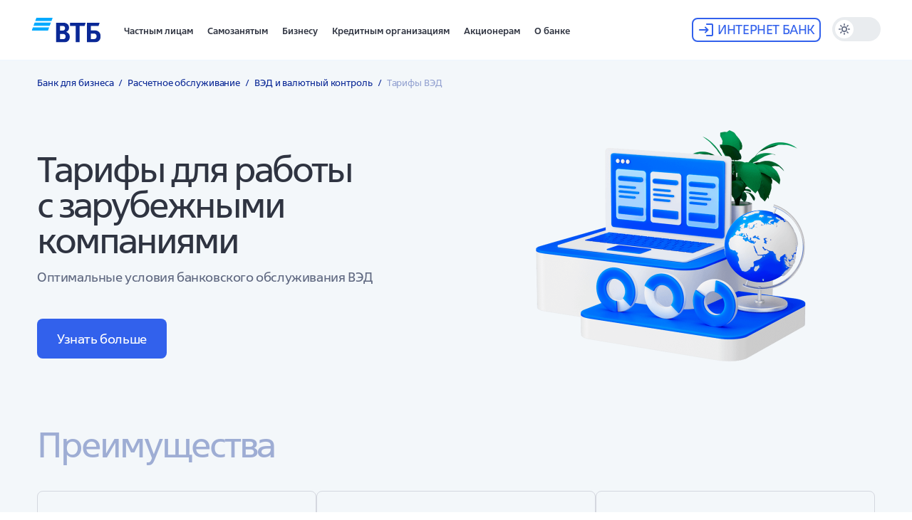

--- FILE ---
content_type: text/html
request_url: https://www.vtb.ru/malyj-biznes/raschetnoe-obsluzhivanie/ved-i-valyutnyy-kontrol/tarify-ved/
body_size: 95082
content:
<!DOCTYPE html>
    <html  lang="ru">
        <head>            
            <meta charset="utf-8" />
            <meta name="viewport" content="width=device-width, initial-scale=1, shrink-to-fit=no" />
            <!--[if IE]>
            <meta http-equiv="X-UA-Compatible" content="IE=Edge,chrome=1">
            <![endif]-->

            
            <!-- favicons -->
            <script type="text/javascript">/*
 Copyright and licenses see https://www.dynatrace.com/company/trust-center/customers/reports/*/
(function(){"undefined"!==typeof window&&window.setTimeout&&(window.setTimeout=window.setTimeout);this.dT_&&dT_.prm&&dT_.prm();(function(){function va(){document.cookie="__dTCookie=1;SameSite=Lax";var bb=-1!==document.cookie.indexOf("__dTCookie");document.cookie="__dTCookie=1; expires=Thu, 01-Jan-1970 00:00:01 GMT";return bb}function Qa(){return void 0===lb.dialogArguments?navigator.cookieEnabled||va():va()}function Ja(){var bb;if(Qa()&&!window.dT_){var Ka=(bb={},bb.cfg="domain=vtb.ru|reportUrl=/rb_2560eb1a-ed2c-4f1a-a3e3-fa0004915d87|app=f4eea715b4aa1f0c|cuc=kxsi1nno|mel=100000|featureHash=A27NVfjqrux|dpvc=1|ssv=4|lastModification=1769844923014|xb=yandex^bs.com^pyandex^bs.ru|tp=500,50,0,1|rdnt=0|uxrgce=1|bp=3|agentUri=/ruxitagentjs_A27NVfjqrux_10233220201140653.js|auto=1|domain=vtb.ru|rid=RID_-2081107299|rpid=-1102620154|app=f4eea715b4aa1f0c",
bb.iCE=Qa,bb);window.dT_=Ka}}var lb="undefined"!==typeof window?window:self,Wa;lb.dT_?(null===(Wa=lb.console)||void 0===Wa?void 0:Wa.log("Duplicate agent injection detected, turning off redundant initConfig."),lb.dT_.di=1):Ja()})()})();
/*
 Copyright and licenses see https://www.dynatrace.com/company/trust-center/customers/reports/*/
(function(){"undefined"!==typeof window&&window.setTimeout&&(window.setTimeout=window.setTimeout);this.dT_&&dT_.prm&&dT_.prm();(function(){function va(k,u,M){void 0===M&&(M=0);var la=-1;u&&(null===k||void 0===k?0:k.indexOf)&&(la=k.indexOf(u,M));return la}function Qa(){var k;return!(null===(k=v.console)||void 0===k||!k.log)}function Ja(k,u){if(!u)return"";var M=k+"=";k=va(u,M);if(0>k)return"";for(;0<=k;){if(0===k||" "===u.charAt(k-1)||";"===u.charAt(k-1))return M=k+M.length,k=va(u,";",k),0<=k?u.substring(M,
k):u.substr(M);k=va(u,M,k+M.length)}return""}function lb(k){return Ja(k,document.cookie)}function Wa(){}function bb(){var k=0;try{k=Math.round(v.performance.timeOrigin)}catch(u){}if(0>=k||isNaN(k)||!isFinite(k)){k=0;try{k=v.performance.timing.navigationStart}catch(u){}k=0>=k||isNaN(k)||!isFinite(k)?B.dT_.gAST():k}Aa=k;cb=Ka;return Aa}function Ka(){return Aa}function xa(){return cb()}function fb(){var k,u=0;if(null===(k=null===v||void 0===v?void 0:v.performance)||void 0===k?0:k.now)try{u=Math.round(v.performance.now())}catch(M){}return 0>=
u||isNaN(u)||!isFinite(u)?(new Date).getTime()-cb():u}function ba(k,u){void 0===u&&(u=document.cookie);return Ja(k,u)}function Y(){}function Da(k,u){return function(){k.apply(u,arguments)}}function ja(k){if(!(this instanceof ja))throw new TypeError("Promises must be constructed via new");if("function"!==typeof k)throw new TypeError("not a function");this.da=0;this.Xa=!1;this.ga=void 0;this.ja=[];La(k,this)}function ua(k,u){for(;3===k.da;)k=k.ga;0===k.da?k.ja.push(u):(k.Xa=!0,ja.Aa(function(){var M=
1===k.da?u.ac:u.bc;if(null===M)(1===k.da?Ia:Ra)(u.promise,k.ga);else{try{var la=M(k.ga)}catch(pb){Ra(u.promise,pb);return}Ia(u.promise,la)}}))}function Ia(k,u){try{if(u===k)throw new TypeError("A promise cannot be resolved with itself.");if(u&&("object"===typeof u||"function"===typeof u)){var M=u.then;if(u instanceof ja){k.da=3;k.ga=u;pa(k);return}if("function"===typeof M){La(Da(M,u),k);return}}k.da=1;k.ga=u;pa(k)}catch(la){Ra(k,la)}}function Ra(k,u){k.da=2;k.ga=u;pa(k)}function pa(k){2===k.da&&0===
k.ja.length&&ja.Aa(function(){k.Xa||ja.$a(k.ga)});for(var u=0,M=k.ja.length;u<M;u++)ua(k,k.ja[u]);k.ja=null}function W(k,u,M){this.ac="function"===typeof k?k:null;this.bc="function"===typeof u?u:null;this.promise=M}function La(k,u){var M=!1;try{k(function(la){M||(M=!0,Ia(u,la))},function(la){M||(M=!0,Ra(u,la))})}catch(la){M||(M=!0,Ra(u,la))}}function ia(){Jb.Aa=function(k){if("string"===typeof k)throw Error("Promise polyfill called _immediateFn with string");k()};Jb.$a=function(){};return Jb}function O(k,
u){return parseInt(k,u||10)}function Pa(k){return document.getElementsByTagName(k)}function L(k){var u=k.length;if("number"===typeof u)k=u;else{u=0;for(var M=2048;k[M-1];)u=M,M+=M;for(var la=7;1<M-u;)la=(M+u)/2,k[la-1]?u=la:M=la;k=k[la]?M:u}return k}function H(k){for(var u=[],M=1;M<arguments.length;M++)u[M-1]=arguments[M];k.push.apply(k,u)}function E(k){k=encodeURIComponent(k);var u=[];if(k)for(var M=0;M<k.length;M++){var la=k.charAt(M);H(u,Tb[la]||la)}return u.join("")}function S(k){-1<va(k,"^")&&
(k=k.split("^^").join("^"),k=k.split("^dq").join('"'),k=k.split("^rb").join(">"),k=k.split("^lb").join("<"),k=k.split("^p").join("|"),k=k.split("^e").join("="),k=k.split("^s").join(";"),k=k.split("^c").join(","),k=k.split("^bs").join("\\"));return k}function ma(k,u){if(!k||!k.length)return-1;if(k.indexOf)return k.indexOf(u);for(var M=k.length;M--;)if(k[M]===u)return M;return-1}function R(k,u){void 0===u&&(u=[]);if(!k||"object"!==typeof k&&"function"!==typeof k)return!1;var M="number"!==typeof u?u:
[],la=null,pb=[];switch("number"===typeof u?u:5){case 0:la="Array";pb.push("push");break;case 1:la="Boolean";break;case 2:la="Number";break;case 3:la="String";break;case 4:la="Function";break;case 5:la="Object";break;case 6:la="Date";pb.push("getTime");break;case 7:la="Error";pb.push("name","message");break;case 8:la="Element";break;case 9:la="HTMLElement";break;case 10:la="HTMLImageElement";pb.push("complete");break;case 11:la="PerformanceEntry";break;case 12:la="PerformanceTiming";break;case 13:la=
"PerformanceResourceTiming";break;case 14:la="PerformanceNavigationTiming";break;case 15:la="CSSRule";pb.push("cssText","parentStyleSheet");break;case 16:la="CSSStyleSheet";pb.push("cssRules","insertRule");break;case 17:la="Request";pb.push("url");break;case 18:la="Response";pb.push("ok","status","statusText");break;case 19:la="Set";pb.push("add","entries","forEach");break;case 20:la="Map";pb.push("set","entries","forEach");break;case 21:la="Worker";pb.push("addEventListener","postMessage","terminate");
break;case 22:la="XMLHttpRequest";pb.push("open","send","setRequestHeader");break;case 23:la="SVGScriptElement";pb.push("ownerSVGElement","type");break;case 24:la="HTMLMetaElement";pb.push("httpEquiv","content","name");break;case 25:la="HTMLHeadElement";break;case 26:la="ArrayBuffer";break;case 27:la="ShadowRoot",pb.push("host","mode")}u=la;if(!u)return!1;pb=pb.length?pb:M;if(!M.length)try{if(v[u]&&k instanceof v[u]||Object.prototype.toString.call(k)==="[object "+u+"]")return!0}catch(Kb){}for(M=0;M<
pb.length;M++)if(u=pb[M],"string"!==typeof u&&"number"!==typeof u&&"symbol"!==typeof u||!(u in k))return!1;return!!pb.length}function qa(k,u,M,la){"undefined"===typeof la&&(la=Ya(u,!0));"boolean"===typeof la&&(la=Ya(u,la));if(k===v)Ob?Ob(u,M,la):qd&&qd("on"+u,M);else if(Id&&R(k,21))Yc.call(k,u,M,la);else if(k.addEventListener)if(k===v.document||k===v.document.documentElement)Hc.call(k,u,M,la);else try{Ob.call(k,u,M,la)}catch(zc){k.addEventListener(u,M,la)}else k.attachEvent&&k.attachEvent("on"+u,
M);la=!1;for(var pb=ld.length;0<=--pb;){var Kb=ld[pb];if(Kb.object===k&&Kb.event===u&&Kb.Y===M){la=!0;break}}la||B.dT_.apush(ld,{object:k,event:u,Y:M})}function Ha(k,u,M,la){for(var pb=ld.length;0<=--pb;){var Kb=ld[pb];if(Kb.object===k&&Kb.event===u&&Kb.Y===M){ld.splice(pb,1);break}}"undefined"===typeof la&&(la=Ya(u,!0));"boolean"===typeof la&&(la=Ya(u,la));k===v?cc?cc(u,M,la):qd&&qd("on"+u,M):k.removeEventListener?k===v.document||k===v.document.documentElement?Dd.call(k,u,M,la):cc.call(k,u,M,la):
k.detachEvent&&k.detachEvent("on"+u,M)}function Ya(k,u){var M=!1;try{if(Ob&&-1<ma(If,k)){var la=Object.defineProperty({},"passive",{get:function(){M=!0}});Ob("test",Wa,la)}}catch(pb){}return M?{passive:!0,capture:u}:u}function Ib(){for(var k=ld,u=k.length;0<=--u;){var M=k[u];Ha(M.object,M.event,M.Y)}ld=[]}function kb(k,u,M){if(M||2===arguments.length)for(var la=0,pb=u.length,Kb;la<pb;la++)!Kb&&la in u||(Kb||(Kb=Array.prototype.slice.call(u,0,la)),Kb[la]=u[la]);return k.concat(Kb||Array.prototype.slice.call(u))}
function ca(k){return"function"===typeof k&&/{\s+\[native code]/.test(Function.prototype.toString.call(k))}function ra(k,u){for(var M,la=[],pb=2;pb<arguments.length;pb++)la[pb-2]=arguments[pb];return void 0!==Function.prototype.bind&&ca(Function.prototype.bind)?(M=Function.prototype.bind).call.apply(M,kb([k,u],la,!1)):function(){for(var Kb=0;Kb<arguments.length;Kb++);return k.apply(u,(la||[]).concat(Array.prototype.slice.call(arguments)||[]))}}function V(){if(He){var k=new He;if(qe)for(var u=0,M=
ef;u<M.length;u++){var la=M[u];void 0!==qe[la]&&(k[la]=ra(qe[la],k))}return k}return $c?new $c("MSXML2.XMLHTTP.3.0"):v.XMLHttpRequest?new v.XMLHttpRequest:new v.ActiveXObject("MSXML2.XMLHTTP.3.0")}function na(){document.cookie="__dTCookie=1;SameSite=Lax";var k=-1!==document.cookie.indexOf("__dTCookie");document.cookie="__dTCookie=1; expires=Thu, 01-Jan-1970 00:00:01 GMT";return k}function Ua(){return void 0===v.dialogArguments?navigator.cookieEnabled||na():na()}function qb(){return 0<=va(navigator.userAgent,
"RuxitSynthetic")}function tb(){return Mc}function nb(k){Mc=k}function Bb(k){var u=fa("rid"),M=fa("rpid");u&&(k.rid=u);M&&(k.rpid=M)}function ec(k){if(k=k.xb){k=S(k);try{Mc=new RegExp(k,"i")}catch(u){}}else Mc=void 0}function Ub(k){return"n"===k||"s"===k||"l"===k?";SameSite="+ye[k]:""}function Ba(k,u,M){var la=1,pb=0;do document.cookie=k+'=""'+(u?";domain="+u:"")+";path="+M.substr(0,la)+"; expires=Thu, 01 Jan 1970 00:00:01 GMT;",la=M.indexOf("/",la),pb++;while(-1!==la&&5>pb)}function Gb(k){var u=
{},M=0;for(k=k.split("|");M<k.length;M++){var la=k[M].split("=");2===la.length&&(u[la[0]]=decodeURIComponent(la[1].replace(/\+/g," ")))}return u}function wb(){var k=fa("csu");return(k.indexOf("dbg")===k.length-3?k.substr(0,k.length-3):k)+"_"+fa("app")+"_Store"}function Z(k,u,M){void 0===u&&(u={});var la=0;for(k=k.split("|");la<k.length;la++){var pb=k[la],Kb=pb,zc=va(pb,"=");-1===zc?u[Kb]="1":(Kb=pb.substring(0,zc),u[Kb]=pb.substring(zc+1,pb.length))}!M&&(M=u,la=M.spc)&&(k=document.createElement("textarea"),
k.innerHTML=la,M.spc=k.value);return u}function ab(k){var u;return null!==(u=uc[k])&&void 0!==u?u:md[k]}function Ma(k){k=ab(k);return"false"===k||"0"===k?!1:!!k}function Q(k){var u=ab(k);u=O(u);isNaN(u)&&(u=md[k]);return u}function fa(k){return String(ab(k)||"")}function wa(k,u){uc[k]=String(u)}function Za(k){return uc=k}function Eb(k){uc[k]=0>va(uc[k],"#"+k.toUpperCase())?uc[k]:""}function pc(k){var u=k.agentUri;u&&-1<va(u,"_")&&(u=/([a-zA-Z]*)[0-9]{0,4}_([a-zA-Z_0-9]*)_[0-9]+/g.exec(u))&&u.length&&
2<u.length&&(k.csu=u[1],k.featureHash=u[2])}function Fb(k){var u=k.domain||"";var M=(M=location.hostname)&&u?M===u||-1!==M.indexOf("."+u,M.length-("."+u).length):!0;if(!u||!M){k.domainOverride||(k.domainOverride=location.hostname+","+u,delete k.domain);var la=fa("cssm");var pb=document.domain||"";if(pb){pb=pb.split(".").reverse();var Kb=pb.length;if(1>=Kb)la="";else{for(var zc=pb[0],Ec="",Jc=1;Jc<=Kb;Jc++)if(ba("dTValidationCookie")){Ec=zc;break}else{pb[Jc]&&(zc=pb[Jc]+"."+zc);var od="dTValidationCookie=dTValidationCookieValue;path=/;domain="+
zc;od+=Ub(la);document.cookie=od}Ba("dTValidationCookie",Ec,"/");la=Ec}}else la="";la&&(k.domain=la);M||H(ff,{type:"dpi",severity:"Warning",text:'Configured domain "'+u+'" is invalid for current location "'+location.hostname+'". Agent will use "'+k.domain+'" instead.'})}}function N(k,u){Fb(k);uc.pVO&&(k.pVO=uc.pVO);u||(u=k.bp||md.bp,k.bp2&&(u=2),k.bp=String(u))}function w(){return uc}function F(k){return md[k]===ab(k)}function q(){if(v.MobileAgent||v.dynatraceMobile){var k=lb("dtAdkSettings");return B.dT_.p3SC(k).privacyState||
null}return null}function J(){var k=q();return 2===k||1===k?!1:!B.dT_.bcv("coo")||B.dT_.bcv("cooO")||qb()}function z(k,u){return!J()||v.dT_.overloadPrevention&&!qb()?null:k.apply(this,u||[])}function ea(k,u){try{var M=zd;M&&M.setItem(k,u)}catch(la){}}function P(k,u){z(ea,[k,u])}function aa(k){try{var u=zd;if(u)return u.getItem(k)}catch(M){}return null}function U(k){try{var u=zd;u&&u.removeItem(k)}catch(M){}}function Ga(k){return 32===k.length||12>=k.length?k:""}function gb(k){k=k.replace("-2D","-");
if(!isNaN(Number(k))){var u=O(k);if(-99<=u&&99>=u)return k}return""}function ob(k){var u={sessionId:"",serverId:"",overloadState:0},M=va(k,"|"),la=k;-1!==M&&(la=k.substring(0,M));M=va(la,"$");-1!==M?(u.sessionId=Ga(la.substring(M+1)),u.serverId=gb(la.substring(0,M))):u.sessionId=Ga(la);return u}function xb(k){var u={sessionId:"",serverId:"",overloadState:0},M=k.split("v"===k.charAt(0)?"_":"=");if(2<M.length&&0===M.length%2){k=Number(M[1]);if(isNaN(k)||3>k)return u;k={};for(var la=2;la<M.length;la++)k[M[la]]=
M[la+1],la++;u.sessionId=k.sn?Ga(k.sn):"hybrid";k.srv&&(u.serverId=gb(k.srv));M=Number(k.ol);if(1===M){la=qb();var pb=v.dT_;la||(P("dtDisabled","true"),pb.disabled=!0,pb.overloadPrevention=!0)}0<=M&&2>=M&&(u.overloadState=M);k=Number(k.prv);isNaN(k)||(u.privacyState=1>k||4<k?1:k)}return u}function Nb(){return Wd()}function $b(k,u){function M(){delete Jf[Kb];k.apply(this,arguments)}for(var la=[],pb=2;pb<arguments.length;pb++)la[pb-2]=arguments[pb];if("apply"in nh){la.unshift(M,u);var Kb=nh.apply(v,
la)}else Kb=nh(M,u);Jf[Kb]=!0;return Kb}function Yb(k){delete Jf[k];"apply"in Oe?Oe.call(v,k):Oe(k)}function Vb(k){H(re,k)}function kc(k){for(var u=re.length;u--;)if(re[u]===k){re.splice(u,1);break}}function dd(){return re}function ic(k,u){return Zg(k,u)}function Zc(k){Tf(k)}function oa(k,u){if(!af||!Xi)return"";k=new af([k],{type:u});return Xi(k)}function ya(k,u){return ke?new ke(k,u):void 0}function Sa(k){"function"===typeof k&&H(nf,k)}function db(){return nf}function Cb(){return Jh}function Qb(k){return function(){for(var u=
[],M=0;M<arguments.length;M++)u[M]=arguments[M];if("number"!==typeof u[0]||!Jf[u[0]])try{return k.apply(this,u)}catch(la){return k(u[0])}}}function Oa(){return ff}function Ac(){cb=bb;v.performance&&(Wd=function(){return Math.round(cb()+fb())});if(!Wd||isNaN(Wd())||0>=Wd()||!isFinite(Wd()))Wd=function(){return(new Date).getTime()}}function vc(){Pe&&(v.clearTimeout=Oe,v.clearInterval=Tf,Pe=!1)}function Tc(k,u){try{v.localStorage&&v.localStorage.setItem(k,u)}catch(M){}}function Bc(k){try{v.localStorage&&
v.localStorage.removeItem(k)}catch(u){}}function Rc(){Bc("rxec");Bc("rxvisitid");Bc("rxvt")}function Cc(k){document.cookie=k+'="";path=/'+(fa("domain")?";domain="+fa("domain"):"")+"; expires=Thu, 01 Jan 1970 00:00:01 GMT;"}function mc(k,u,M,la){le=!0;u||0===u?(u=String(u).replace(/[;\n\r]/g,"_"),k=k+"="+u+";path=/"+(fa("domain")?";domain="+fa("domain"):""),M&&(k+=";expires="+M.toUTCString()),k+=Ub(fa("cssm")),la&&"https:"===location.protocol&&(k+=";Secure"),document.cookie=k):Cc(k);le=!1}function fd(k,
u,M,la){z(mc,[k,u,M,la])}function Nc(k){return 2<(null===k||void 0===k?void 0:k.split("$").length)?!1:/^[0-9A-Za-z_=:$+\/.\-*%|]*$/.test(k)}function qc(k){k=ba("dtCookie",k);k||((k=aa("dtCookie"))&&Nc(k)?Qd(k):k="");return Nc(k)?k:""}function Qd(k){fd("dtCookie",k,void 0,Ma("ssc"))}function Kd(k){J()?k():(Ed||(Ed=[]),H(Ed,k))}function rc(k){return z(k)}function Dc(){if(Ma("coo")&&!J()){for(var k=0,u=Ed;k<u.length;k++)$b(u[k],0);Ed=[];wa("cooO",!0)}}function Ic(){if(Ma("coo")&&J()){wa("cooO",!1);Cc("dtCookie");
Cc("dtPC");Cc("dtLatC");Cc("dtSa");Cc("dtAdk");Cc("rxVisitor");Cc("rxvt");try{U("rxec");U("rxvisitid");U("rxvt");Rc();var k=zd;k&&(k.removeItem("rxVisitor"),k.removeItem("dtCookie"));if(k=Hg)k.removeItem(wb()),k.removeItem("dtAdk")}catch(u){}}}function bc(k,u){void 0===u&&(u=document.cookie||"");return u.split(k+"=").length-1}function wc(k,u){var M=bc(k,u);if(1<M){u=fa("domain")||v.location.hostname;var la=v.location.hostname,pb=v.location.pathname,Kb=0,zc=0;ue.push(k);do{var Ec=la.substr(Kb);if(Ec!==
u||"/"!==pb){Ba(k,Ec===u?"":Ec,pb);var Jc=bc(k);Jc<M&&(ue.push(Ec),M=Jc)}Kb=la.indexOf(".",Kb)+1;zc++}while(0!==Kb&&10>zc&&1<M);fa("domain")&&1<M&&Ba(k,"",pb)}}function Xd(){var k=document.cookie;wc("dtPC",k);wc("dtCookie",k);wc("dtLatC",k);wc("rxvt",k);0<ue.length&&H(ff,{severity:"Error",type:"dcn",text:"Duplicate cookie name"+(1!==ue.length?"s":"")+" detected: "+ue.join(", ")});Vb(function(u,M,la,pb){0<ue.length&&!M&&(u.av(pb,"dCN",ue.join(",")),ue=[]);0<tg.length&&!M&&(u.av(pb,"eCC",tg.join(",")),
tg=[])})}function sc(k){var u=k,M=Math.pow(2,32);return function(){u=(1664525*u+1013904223)%M;return u/M}}function wd(k,u){return isNaN(k)||isNaN(u)?Math.floor(33*Kf()):Math.floor(Kf()*(u-k+1))+k}function Ld(k){if(!k)return"";var u=v.crypto||v.msCrypto;if(u&&-1===va(navigator.userAgent,"Googlebot"))u=u.getRandomValues(new Uint8Array(k));else{u=[];for(var M=0;M<k;M++)u.push(wd(0,32))}k=[];for(M=0;M<u.length;M++){var la=Math.abs(u[M]%32);k.push(String.fromCharCode(la+(9>=la?48:55)))}return k.join("")}
function Ve(){return ug}function Ee(k){k&&(null===k||void 0===k?0:k.configurable)&&k.set&&k.get&&Object.defineProperty(document,"cookie",{get:function(){return k.get.call(document)},set:function(u){var M=u.split("=")[0];k.set.call(document,u);le?1<bc(M)&&ue.push(M):-1<ma(Lf,M)&&(tg.push(M),-1===ma(We,M)&&(H(We,M),H(ff,{severity:"Error",type:"ecm",text:"Invalid modification of agent cookie "+M+" detected. Modifying Dynatrace cookies may result in missing or invalid data."})))}})}function $d(k){void 0===
k&&(k=!0);Ig=k}function Nd(k){if(k=k||qc()){var u=k.charAt(0);return"v"===u||"="===u?xb(k):ob(k)}return{sessionId:"",serverId:"",overloadState:0}}function lc(k){return Nd(k).serverId}function Jd(k){return Nd(k).sessionId}function id(k,u,M){var la=Q("pcl");la=k.length-la;0<la&&k.splice(0,la);la=lc(ba("dtCookie",M));for(var pb=[],Kb=la?la+"$":"",zc=0;zc<k.length;zc++){var Ec=k[zc];"-"!==Ec.G&&pb.push(Kb+Ec.frameId+"h"+Ec.G)}k=pb.join("p");k||(Ig&&(za(!0,"a",M),$d(!1)),k+=la+"$"+ug+"h-");k+="v"+(u||
jd(M));fd("dtPC",k+"e0",void 0,Ma("ssc"))}function ve(k,u){void 0===u&&(u=document.cookie);var M=ba("dtPC",u);u=[];if(M&&"-"!==M){var la="";var pb=0;for(M=M.split("p");pb<M.length;pb++){var Kb=M[pb],zc=la,Ec=k;void 0===zc&&(zc="");la=va(Kb,"$");var Jc=va(Kb,"h");var od=va(Kb,"v"),Qe=va(Kb,"e");la=Kb.substring(la+1,Jc);Jc=-1!==od?Kb.substring(Jc+1,od):Kb.substring(Jc+1);zc||-1===od||(zc=-1!==Qe?Kb.substring(od+1,Qe):Kb.substring(od+1));Kb=null;Ec||(Ec=O(la.split("_")[0]),od=Wd()%kg,od<Ec&&(od+=kg),
Ec=Ec+9E5>od);Ec&&(Kb={frameId:la,G:"-"===Jc?"-":O(Jc),visitId:""});la=zc;(Jc=Kb)&&u.push(Jc)}for(k=0;k<u.length;k++)u[k].visitId=la}return u}function me(k,u){var M=document.cookie;u=ve(u,M);for(var la=!1,pb=0;pb<u.length;pb++){var Kb=u[pb];Kb.frameId===ug&&(Kb.G=k,la=!0)}la||H(u,{frameId:ug,G:k,visitId:""});id(u,void 0,M)}function jd(k){return kd(k)||za(!0,"c",k)}function kd(k){if(Fd(k)<=Wd())return za(!0,"t",k);var u=r(k);if(!u)return za(!0,"c",k);var M=uj.exec(u);if(!M||3!==M.length||32!==M[1].length||
isNaN(O(M[2])))return za(!0,"i",k);P("rxvisitid",u);return u}function we(k,u){var M=Wd();u=Fc(u).Hc;k&&(u=M);Xb(M+ki+"|"+u);Ab()}function Mf(k){var u="t"+(Wd()-Fd(k)),M=r(k),la=D();I(la,k);eb(la,u,M)}function r(k){var u,M;return null!==(M=null===(u=ve(!0,k)[0])||void 0===u?void 0:u.visitId)&&void 0!==M?M:aa("rxvisitid")}function D(){var k=Ld(32);k=k.replace(/[0-9]/g,function(u){u=.1*O(u);return String.fromCharCode(Math.floor(25*u+65))});return k+"-0"}function I(k,u){var M=ve(!1,u);id(M,k,u);P("rxvisitid",
k);we(!0)}function ha(k,u,M){return za(u,M)}function ta(k,u,M){return za(k,u,M)}function za(k,u,M){k&&(vg=!0);k=r(M);M=D();I(M);eb(M,u,k);return M}function eb(k,u,M){if(r(document.cookie))for(var la=0,pb=Bi;la<pb.length;la++)(0,pb[la])(k,vg,u,M)}function hb(k){Bi.push(k)}function Ab(k){oh&&Yb(oh);oh=$b(Lb,Fd(k)-Wd())}function Lb(){var k=document.cookie;if(Fd(k)<=Wd())return z(Mf,[k]),!0;Kd(Ab);return!1}function Xb(k){fd("rxvt",k,void 0,Ma("ssc"));P("rxvt",k)}function xc(k,u){(u=ba(k,u))||(u=aa(k)||
"");return u}function Uc(){var k=kd()||"";P("rxvisitid",k);k=xc("rxvt");Xb(k);Rc()}function Fc(k){var u={yd:0,Hc:0};if(k=xc("rxvt",k))try{var M=k.split("|");2===M.length&&(u.yd=parseInt(M[0],10),u.Hc=parseInt(M[1],10))}catch(la){}return u}function Fd(k){k=Fc(k);return Math.min(k.yd,k.Hc+Kh)}function Rd(k){ki=k}function ne(){var k=vg;vg=!1;return k}function Fe(){Lb()||we(!1)}function ee(k){try{if(v.localStorage)return v.localStorage.getItem(k)}catch(u){}return null}function bf(){var k=ba("rxVisitor");
k&&45===(null===k||void 0===k?void 0:k.length)||(k=ee("rxVisitor")||aa("rxVisitor"),45!==(null===k||void 0===k?void 0:k.length)&&(Yi=!0,k=String(Wd()),k+=Ld(45-k.length)));of(k);return k}function of(k){if(Ma("dpvc")||Ma("pVO"))P("rxVisitor",k);else{var u=new Date;var M=u.getMonth()+Math.min(24,Math.max(1,Q("rvcl")));u.setMonth(M);z(Tc,["rxVisitor",k])}fd("rxVisitor",k,u,Ma("ssc"))}function ph(){return Yi}function Lh(k){var u=ba("rxVisitor");Cc("rxVisitor");U("rxVisitor");Bc("rxVisitor");wa("pVO",
!0);of(u);k&&z(Tc,["dt-pVO","1"]);Uc()}function $g(){Bc("dt-pVO");Ma("pVO")&&(wa("pVO",!1),bf());U("rxVisitor");Uc()}function yf(k,u,M,la,pb){var Kb=document.createElement("script");Kb.setAttribute("src",k);u&&Kb.setAttribute("defer","defer");M&&(Kb.onload=M);la&&(Kb.onerror=la);pb&&Kb.setAttribute("id",pb);Kb.setAttribute("crossorigin","anonymous");k=document.getElementsByTagName("script")[0];k.parentElement.insertBefore(Kb,k)}function Nf(k,u){return Xe+"/"+(u||xd)+"_"+k+"_"+(Q("buildNumber")||v.dT_.version)+
".js"}function ah(){var k,u;try{null===(u=null===(k=v.MobileAgent)||void 0===k?void 0:k.incrementActionCount)||void 0===u?void 0:u.call(k)}catch(M){}}function wg(){var k,u=v.dT_;v.dT_=(k={},k.di=0,k.version="10233220201140653",k.cfg=u?u.cfg:"",k.iCE=u?Ua:function(){return navigator.cookieEnabled},k.ica=1,k.disabled=!1,k.overloadPrevention=!1,k.gAST=Cb,k.ww=ya,k.stu=oa,k.nw=Nb,k.apush=H,k.st=$b,k.si=ic,k.aBPSL=Vb,k.rBPSL=kc,k.gBPSL=dd,k.aBPSCC=Sa,k.gBPSCC=db,k.buildType="dynatrace",k.gSSV=aa,k.sSSV=P,k.rSSV=
U,k.rvl=Bc,k.pn=O,k.iVSC=Nc,k.p3SC=xb,k.pLSC=ob,k.io=va,k.dC=Cc,k.sC=fd,k.esc=E,k.gSId=lc,k.gDtc=Jd,k.gSC=qc,k.sSC=Qd,k.gC=lb,k.cRN=wd,k.cRS=Ld,k.gEL=L,k.gEBTN=Pa,k.cfgO=w,k.pCfg=Gb,k.pCSAA=Z,k.cFHFAU=pc,k.sCD=N,k.bcv=Ma,k.ncv=Q,k.scv=fa,k.stcv=wa,k.rplC=Za,k.cLSCK=wb,k.gFId=Ve,k.gBAU=Nf,k.iS=yf,k.eWE=Kd,k.oEIE=rc,k.oEIEWA=z,k.eA=Dc,k.dA=Ic,k.iNV=ph,k.gVID=bf,k.dPV=Lh,k.ePV=$g,k.sVIdUP=$d,k.sVTT=Rd,k.sVID=I,k.rVID=kd,k.gVI=jd,k.gNVIdN=ta,k.gNVId=ha,k.gARnVF=ne,k.cAUV=Fe,k.uVT=we,k.aNVL=hb,k.gPC=ve,
k.cPC=me,k.sPC=id,k.clB=vc,k.ct=Yb,k.aRI=Bb,k.iXB=ec,k.gXBR=tb,k.sXBR=nb,k.de=S,k.cCL=Qa,k.iEC=ah,k.rnw=fb,k.gto=xa,k.ael=qa,k.rel=Ha,k.sup=Ya,k.cuel=Ib,k.iAEPOO=J,k.iSM=qb,k.aIOf=ma,k.gxwp=V,k.iIO=R,k.prm=ia,k.cI=Zc,k.gidi=Oa,k.iDCV=F,k.gCF=ba,k.gPSMB=q,k.lvl=ee,k)}function G(){Kd(function(){if(!Jd()){var k=-1*wd(2,99),u=Ld(32),M=Q("ssv");Qd(4===M?"v_4_srv_"+String(k).replace("-","-2D")+"_sn_"+u:3===M?"=3=srv="+k+"=sn="+u:k+"$"+u)}})}var B="undefined"!==typeof window?window:self,v="undefined"!==
typeof window?window:self,Aa,cb,zb=setTimeout;ja.prototype["catch"]=function(k){return this.then(null,k)};ja.prototype.then=function(k,u){var M=new this.constructor(Y);ua(this,new W(k,u,M));return M};ja.prototype["finally"]=function(k){var u=this.constructor;return this.then(function(M){return u.resolve(k()).then(function(){return M})},function(M){return u.resolve(k()).then(function(){return u.reject(M)})})};ja.all=function(k){return new ja(function(u,M){function la(Ec,Jc){try{if(Jc&&("object"===
typeof Jc||"function"===typeof Jc)){var od=Jc.then;if("function"===typeof od){od.call(Jc,function(Qe){la(Ec,Qe)},M);return}}pb[Ec]=Jc;0===--Kb&&u(pb)}catch(Qe){M(Qe)}}if(!k||"undefined"===typeof k.length)return M(new TypeError("Promise.all accepts an array"));var pb=Array.prototype.slice.call(k);if(0===pb.length)return u([]);for(var Kb=pb.length,zc=0;zc<pb.length;zc++)la(zc,pb[zc])})};ja.allSettled=function(k){return new this(function(u,M){function la(zc,Ec){if(Ec&&("object"===typeof Ec||"function"===
typeof Ec)){var Jc=Ec.then;if("function"===typeof Jc){Jc.call(Ec,function(od){la(zc,od)},function(od){pb[zc]={status:"rejected",reason:od};0===--Kb&&u(pb)});return}}pb[zc]={status:"fulfilled",value:Ec};0===--Kb&&u(pb)}if(!k||"undefined"===typeof k.length)return M(new TypeError(typeof k+" "+k+" is not iterable(cannot read property Symbol(Symbol.iterator))"));var pb=Array.prototype.slice.call(k);if(0===pb.length)return u([]);var Kb=pb.length;for(M=0;M<pb.length;M++)la(M,pb[M])})};ja.resolve=function(k){return k&&
"object"===typeof k&&k.constructor===ja?k:new ja(function(u){u(k)})};ja.reject=function(k){return new ja(function(u,M){M(k)})};ja.race=function(k){return new ja(function(u,M){if(!k||"undefined"===typeof k.length)return M(new TypeError("Promise.race accepts an array"));for(var la=0,pb=k.length;la<pb;la++)ja.resolve(k[la]).then(u,M)})};ja.Aa="function"===typeof setImmediate&&function(k){setImmediate(k)}||function(k){zb(k,0)};ja.$a=function(k){"undefined"!==typeof console&&console&&console.warn("Possible Unhandled Promise Rejection:",
k)};var Jb=ja,Tb={"!":"%21","~":"%7E","*":"%2A","(":"%28",")":"%29","'":"%27",$:"%24",";":"%3B",",":"%2C"},Ob,cc,Hc,Dd,qd=v.attachEvent,Id=v.Worker,Yc=Id&&Id.prototype.addEventListener,ld=[],If=["touchstart","touchend","scroll"],He,$c,ef="abort getAllResponseHeaders getResponseHeader open overrideMimeType send setRequestHeader".split(" "),qe,Mc,md,Bd,ye=(Bd={},Bd.l="Lax",Bd.s="Strict",Bd.n="None",Bd),uc={},zd,ke=v.Worker,af=v.Blob,Xi=v.URL&&v.URL.createObjectURL,Oe,Tf,nh,Zg,Pe=!1,re,nf=[],ff=[],Jh,
Hg,Jf={},Wd,le=!1,Ed=[],ue=[],tg=[],Kf,Of,ug,kg=6E8,Lf=[],We=[],Ig=!1,uj=/([A-Z]+)-([0-9]+)/,Bi=[],ki,Kh,vg=!1,oh,Yi=!1,Ci,Xe,xd;(function(k){var u,M;k=k||0>(null===(u=navigator.userAgent)||void 0===u?void 0:u.indexOf("RuxitSynthetic"));if(!v.dT_||!v.dT_.cfg||"string"!==typeof v.dT_.cfg||"initialized"in v.dT_&&v.dT_.initialized)null===(M=v.console)||void 0===M?void 0:M.log("InitConfig not found or agent already initialized! This is an injection issue."),v.dT_&&(v.dT_.di=3);else if(k)try{var la;ia();
var pb;He=v.XMLHttpRequest;$c=v.ActiveXObject;var Kb=null===(pb=v.XMLHttpRequest)||void 0===pb?void 0:pb.prototype;if(Kb)for(qe={},u=0,M=ef;u<M.length;u++){var zc=M[u];void 0!==Kb[zc]&&(qe[zc]=Kb[zc])}Ob=v.addEventListener;cc=v.removeEventListener;Hc=v.document.addEventListener;Dd=v.document.removeEventListener;nh=v.setTimeout;Zg=v.setInterval;Pe||(Oe=v.clearTimeout,Tf=v.clearInterval);var Ec=Ua?Ua():navigator.cookieEnabled,Jc=1===xb(ba("dtAdkSettings")||(null===(la=Hg)||void 0===la?void 0:la.getItem("dtAdkSettings"))||
"").cc;Qa();if(!(!Ec||Jc?0:"complete"!==document.readyState||v.performance&&v.performance.timing))throw Error("Error during initCode initialization");wg();try{Hg=v.localStorage}catch(sa){}Ac();Jh=Wd();re=[];ff=[];Jf={};if(!Pe){v.clearTimeout=Qb(Oe);v.clearInterval=Qb(Tf);Pe=!0;try{zd=v.sessionStorage}catch(sa){}}var od=Math.random(),Qe=Math.random();Of=0!==od&&0!==Qe&&od!==Qe;if(-1!==va(navigator.userAgent,"Googlebot")){var oe=performance.getEntriesByType("navigation")[0];la=1;if(oe){for(var Pf in oe){var ze=
oe[Pf];"number"===typeof ze&&ze&&(la=1===la?ze:la+ze)}var Qf=Math.floor(1E4*la)}else Qf=la;Kf=sc(Qf)}else Of?Kf=Math.random:Kf=sc(Wd());ug=Jh%kg+"_"+O(wd(0,1E3)+"");var Ca;md=(Ca={},Ca.ade="",Ca.aew=!0,Ca.apn="",Ca.agentLocation="",Ca.agentUri="",Ca.app="",Ca.async=!1,Ca.ase=!1,Ca.auto=!1,Ca.bp1=!1,Ca.bp2=!1,Ca.bp=1,Ca.bisaoi=!1,Ca.bisCmE="",Ca.bs=!1,Ca.buildNumber=0,Ca.csprv=!0,Ca.cepl=16E3,Ca.cls=!0,Ca.ccNcss=!1,Ca.cg=!1,Ca.coo=!1,Ca.cooO=!1,Ca.cssm="0",Ca.cors=!1,Ca.csu="",Ca.cuc="",Ca.cce=!1,
Ca.cux=!1,Ca.dataDtConfig="",Ca.debugName="",Ca.dvl=500,Ca.dASXH=!1,Ca.disableCookieManager=!1,Ca.disableLogging=!1,Ca.dmo=!1,Ca.doel=!1,Ca.dpch=!1,Ca.dpvc=!1,Ca.disableXhrFailures=!1,Ca.domain="",Ca.domainOverride="",Ca.doNotDetect="",Ca.ds=!0,Ca.dsndb=!1,Ca.dsa=!1,Ca.dsss=!1,Ca.dssv=!0,Ca.earxa=!0,Ca.exp=!1,Ca.eni=!0,Ca.erjdw=!0,Ca.expw=!1,Ca.instr="",Ca.evl="",Ca.extblacklist="",Ca.euf=!1,Ca.fau=!0,Ca.fa=!1,Ca.fvdi=!1,Ca.featureHash="",Ca.hvt=216E5,Ca.ffi=!1,Ca.imm=!1,Ca.ign="",Ca.iub="",Ca.iqvn=
!1,Ca.initializedModules="",Ca.lastModification=0,Ca.lupr=!0,Ca.lab=!1,Ca.legacy=!1,Ca.lt=!0,Ca.mb="",Ca.md="",Ca.mdp="",Ca.mdl="",Ca.mcepsl=100,Ca.mdn=5E3,Ca.mhl=4E3,Ca.mpl=1024,Ca.mmds=2E4,Ca.msl=3E4,Ca.bismepl=2E3,Ca.mel=200,Ca.mepp=10,Ca.moa=30,Ca.mrt=3,Ca.ntd=!1,Ca.ncw=!1,Ca.oat=180,Ca.ote=!1,Ca.owasp=!1,Ca.pcl=20,Ca.pt=!0,Ca.perfbv=1,Ca.prfSmpl=0,Ca.pVO=!1,Ca.peti=!1,Ca.raxeh=!0,Ca.rdnt=0,Ca.nosr=!0,Ca.reportUrl="dynaTraceMonitor",Ca.rid="",Ca.ridPath="",Ca.rpid="",Ca.rcdec=12096E5,Ca.rtl=0,
Ca.rtp=2,Ca.rtt=1E3,Ca.rtu=200,Ca.restoreTimeline=!1,Ca.rvcl=24,Ca.sl=100,Ca.ssc=!1,Ca.svNB=!1,Ca.srad=!0,Ca.srbbv=1,Ca.srbw=!0,Ca.srmr=100,Ca.srms="1,1,,,",Ca.srsr=1E5,Ca.srtbv=3,Ca.srtd=1,Ca.srtr=500,Ca.srvr="",Ca.srvi=0,Ca.srwo=!1,Ca.srre="",Ca.srxcss=!0,Ca.srxicss=!0,Ca.srif=!1,Ca.srmrc=!1,Ca.srsdom=!1,Ca.srcss=!0,Ca.srmcrl=1,Ca.srmcrv=10,Ca.ssv=1,Ca.st=3E3,Ca.spc="",Ca.syntheticConfig=!1,Ca.tal=0,Ca.tp="500,50,3",Ca.tt=100,Ca.tvc=3E3,Ca.exteventsoff=!1,Ca.uxdce=!1,Ca.uxdcw=1500,Ca.uxrgce=!0,
Ca.uxrgcm="100,25,300,3;100,25,300,3",Ca.uam=!1,Ca.uana="data-dtname,data-dtName",Ca.uanpi=0,Ca.pui=!1,Ca.usrvd=!0,Ca.vrt=!1,Ca.vcfi=!0,Ca.vcit=1E3,Ca.vct=50,Ca.vcx=50,Ca.vscl=0,Ca.vncm=1,Ca.xb="",Ca.chw="",Ca.xt=0,Ca.xhb="",Ca);a:{var Md=v.dT_.cfg;uc={reportUrl:"dynaTraceMonitor",initializedModules:"",csu:"dtagent",dataDtConfig:"string"===typeof Md?Md:""};v.dT_.cfg=uc;uc.csu="ruxitagentjs";var cf=uc.dataDtConfig;cf&&-1===va(cf,"#CONFIGSTRING")&&(Z(cf,uc),Eb("domain"),Eb("auto"),Eb("app"),pc(uc));
var Uf=Pa("script"),li=L(Uf),Ie=-1===va(uc.dataDtConfig||"","#CONFIGSTRING")?uc:null;if(0<li)for(Qf=0;Qf<li;Qf++)b:{oe=void 0;var yc=Uf[Qf];Pf=Ie;if(yc.attributes){var bh=uc.csu+"_bootstrap.js";ze=/.*\/jstag\/.*\/.*\/(.*)_bs(_dbg)?.js$/;Ca=Pf;var fe=yc.src,Od=null===fe||void 0===fe?void 0:fe.indexOf(bh),Sc=yc.attributes.getNamedItem("data-dtconfig");if(Sc){Md=void 0;cf=fe;var lg=Sc.value;la={};uc.legacy="1";Kb=/([a-zA-Z]*)_([a-zA-Z_0-9]*)_([0-9]+)/g;cf&&(Md=Kb.exec(cf),null===Md||void 0===Md?0:Md.length)&&
(la.csu=Md[1],la.featureHash=Md[2],la.agentLocation=cf.substr(0,va(cf,Md[1])-1),la.buildNumber=Md[3]);if(lg){Z(lg,la,!0);var ae=la.agentUri;!cf&&ae&&(Md=Kb.exec(ae),null===Md||void 0===Md?0:Md.length)&&(la.csu=Md[1])}Fb(la);oe=la;if(!Pf)Ca=oe;else if(!oe.syntheticConfig){Ie=oe;break b}}oe||(oe=uc);if(0<Od){var mg=Od+bh.length+5;oe.app=fe.length>mg?fe.substr(mg):"Default%20Application"}else if(fe){var ud=ze.exec(fe);ud&&(oe.app=ud[1])}Ie=Ca}else Ie=Pf}if(Ie)for(var pf in Ie)Object.prototype.hasOwnProperty.call(Ie,
pf)&&(Uf=pf,uc[Uf]=Ie[Uf]);var Ae=wb();try{var qf=(Ie=Hg)&&Ie.getItem(Ae);if(qf){var Jg=Gb(qf),be=Z(Jg.config||""),Kg=uc.lastModification||"0",qh=O((be.lastModification||Jg.lastModification||"0").substr(0,13)),dg="string"===typeof Kg?O(Kg.substr(0,13)):Kg;if(!Kg||qh>=dg)if(be.csu=Jg.name,be.featureHash=Jg.featureHash,be.agentUri&&pc(be),N(be,!0),ec(be),Bb(be),qh>(uc.lastModification||0)){var Mh=uc.auto,zf=uc.legacy;uc=Za(be);uc.auto=Mh;uc.legacy=zf}}}catch(sa){}N(uc);try{var ce=uc.ign;if(ce&&(new RegExp(ce)).test(v.location.href)){document.dT_=
v.dT_=void 0;var Je=!1;break a}}catch(sa){}if(qb()){var Af=navigator.userAgent,gf=Af.lastIndexOf("RuxitSynthetic");if(-1===gf)var Bf={};else{var rf=Af.substring(gf+14);if(-1===va(rf," c"))Bf={};else{Ae={};qf=0;for(var Nh=rf.split(" ");qf<Nh.length;qf++){var Zi=Nh[qf];if("c"===Zi.charAt(0)){var Di=Zi.substr(1),Vf=Di.indexOf("="),$i=Di.substring(0,Vf),Ei=Di.substring(Vf+1);$i&&Ei&&(Ae[$i]=Ei)}}Bf=Ae}}rf=void 0;for(rf in Bf)Object.prototype.hasOwnProperty.call(Bf,rf)&&Bf[rf]&&(uc[rf]=Bf[rf]);Za(uc)}Je=
!0}if(!Je)throw Error("Error during config initialization");Xd();try{Ci=v.dT_.disabled||!!aa("dtDisabled")}catch(sa){}var Oh;if(!(Oh=fa("agentLocation")))a:{var aj=fa("agentUri");if(aj||document.currentScript){var Wf=aj||document.currentScript.src;if(Wf){Je=Wf;var vj=-1===va(Je,"_bs")&&-1===va(Je,"_bootstrap")&&-1===va(Je,"_complete")?1:2,Cf=Wf.lastIndexOf("/");for(Je=0;Je<vj&&-1!==Cf;Je++)Wf=Wf.substr(0,Cf),Cf=Wf.lastIndexOf("/");Oh=Wf;break a}}var Re=location.pathname;Oh=Re.substr(0,Re.lastIndexOf("/"))}Xe=
Oh;xd=fa("csu")||"ruxitagentjs";"true"===ba("dtUseDebugAgent")&&0>xd.indexOf("dbg")&&(xd=fa("debugName")||xd+"dbg");if(!Ma("auto")&&!Ma("legacy")&&!Ci){var Ph=fa("agentUri")||Nf(fa("featureHash")),A;if(!(A=Ma("async")||"complete"===document.readyState)){var K=v.navigator.userAgent,da=K.indexOf("MSIE ");A=0<da?9>=parseInt(K.substring(da+5,K.indexOf(".",da)),10):!1}A?yf(Ph,Ma("async"),void 0,void 0,"dtjsagent"):(document.write('<script id="dtjsagentdw" type="text/javascript" src="'+Ph+'">\x3c/script>'),
document.getElementById("dtjsagentdw")||yf(Ph,Ma("async"),void 0,void 0,"dtjsagent"))}ba("dtCookie")&&wa("cooO",!0);G();wa("pVO",!!ee("dt-pVO"));Kd(bf);ki=18E5;Kh=Q("hvt")||216E5;z(me,[1]);We=[];Lf="dtCookie dtLatC rxvt dtAdk dtAdkSettings dtPC".split(" ");if(Ma("cg"))try{Ee(Object.getOwnPropertyDescriptor(Document.prototype,"cookie")||Object.getOwnPropertyDescriptor(HTMLDocument.prototype,"cookie"))}catch(sa){}}catch(sa){try{delete v.dT_}catch(ib){v.dT_=void 0}Qa()&&v.console.log("JsAgent initCode initialization failed!")}})(!1)})()})();
</script><script type="text/javascript" src="/ruxitagentjs_A27NVfjqrux_10233220201140653.js" defer="defer"></script><link rel="shortcut icon" type="image/x-icon" href="/favicon.ico">
            <link rel="apple-touch-icon" sizes="180x180" href="/apple-touch-icon.png">
            <link rel="icon" type="image/svg+xml" href="/media-files/system/vtb.ru/favicons/favicon-svg.svg">
            <link rel="icon" type="image/png" sizes="32x32" href="/media-files/system/vtb.ru/favicons/favicon-svg.svg">
            
            
    
            <link rel="manifest" href="/manifest.webmanifest">

            <script defer="defer">window.__INITIAL_DATA__ = {"renderVersion":"desktop","stand":"web"};</script>
             
            <script defer="defer" src="/_platform/vendors.js?version=2026-02-01&page=/malyj-biznes/raschetnoe-obsluzhivanie/ved-i-valyutnyy-kontrol/tarify-ved"></script>
            <script defer="defer" src="/_platform/app.js?version=2026-02-01&page=/malyj-biznes/raschetnoe-obsluzhivanie/ved-i-valyutnyy-kontrol/tarify-ved"></script>
           
    
            <title data-react-helmet="true">Тарифы ⚡ ВЭД для юридических лиц в банке ВТБ</title>
            
            <meta data-react-helmet="true" name="description" content="⭐ Тарифы и цены ВЭД для работы с зарубежными компаниями: ☑️ специальные условия, ☑️ льготный валютный контроль, ☑️ цифровой помощник. Сопровождение сделки «под ключ»!"/><meta data-react-helmet="true" name="keywords" content=""/><meta data-react-helmet="true" name="og:title" property="og:title" content="Тарифы ⚡ ВЭД для юридических лиц в банке ВТБ"/><meta data-react-helmet="true" name="og:description" property="og:description" content="⭐ Тарифы и цены ВЭД для работы с зарубежными компаниями: ☑️ специальные условия, ☑️ льготный валютный контроль, ☑️ цифровой помощник. Сопровождение сделки «под ключ»!"/><meta data-react-helmet="true" name="og:url" property="og:url" content="/malyj-biznes/raschetnoe-obsluzhivanie/ved-i-valyutnyy-kontrol/tarify-ved/"/><meta data-react-helmet="true" name="og:type" property="og:type" content="website"/><meta data-react-helmet="true" name="og:image" property="og:image" content="https://www.vtb.ru/media-files/vtb.ru/sitepages/malyj-biznes/raschetnoe-obsluzhivanie/ved-i-valyutnyy-kontrol/tarify-ved/Hero_Tarif_VED_1x.png"/><meta data-react-helmet="true" name="og:site_name" property="og:site_name" content="Банк ВТБ (ПАО)"/><meta data-react-helmet="true" name="twitter:title" property="twitter:title" content="Тарифы ⚡ ВЭД для юридических лиц в банке ВТБ"/><meta data-react-helmet="true" name="twitter:description" property="twitter:description" content="⭐ Тарифы и цены ВЭД для работы с зарубежными компаниями: ☑️ специальные условия, ☑️ льготный валютный контроль, ☑️ цифровой помощник. Сопровождение сделки «под ключ»!"/><meta data-react-helmet="true" name="twitter:image" property="twitter:image" content="https://www.vtb.ru/media-files/vtb.ru/sitepages/malyj-biznes/raschetnoe-obsluzhivanie/ved-i-valyutnyy-kontrol/tarify-ved/Hero_Tarif_VED_1x.png"/>
            <link data-react-helmet="true" rel="canonical" href="https://www.vtb.ru/malyj-biznes/raschetnoe-obsluzhivanie/ved-i-valyutnyy-kontrol/tarify-ved/"/>
            

            
    <!-- Yandex.Metrika counter 1 -->
    <script type="text/javascript" >
        (function(m,e,t,r,i,k,a){m[i]=m[i]||function(){(m[i].a=m[i].a||[]).push(arguments)};
        m[i].l=1*new Date();k=e.createElement(t),a=e.getElementsByTagName(t)[0],k.async=1,k.src=r,a.parentNode.insertBefore(k,a)})
        (window, document, "script", "https://mc.yandex.ru/metrika/tag.js", "ym");

        ym(1087008, "init", {
            clickmap:true,
            trackLinks:true,
            accurateTrackBounce:true,
            webvisor:true,
            trackHash:true
        });
    </script>
    <!-- /Yandex.Metrika counter 1 -->

            
    <!-- Yandex.Metrika counter 2 -->
    <script type="text/javascript" >
        (function(m,e,t,r,i,k,a){m[i]=m[i]||function(){(m[i].a=m[i].a||[]).push(arguments)};
        m[i].l=1*new Date();k=e.createElement(t),a=e.getElementsByTagName(t)[0],k.async=1,k.src=r,a.parentNode.insertBefore(k,a)})
        (window, document, "script", "https://mc.yandex.ru/metrika/tag.js", "ym");

        ym(47142057, "init", {
            clickmap:true,
            trackLinks:true,
            accurateTrackBounce:true,
            webvisor:true,
            trackHash:true,
            ecommerce:"dataLayer"
        });
    </script>
    <!-- /Yandex.Metrika counter 2 -->

            
    <!-- Yandex.Metrika counter 3 -->
    <script type="text/javascript" >
        (function(m,e,t,r,i,k,a){m[i]=m[i]||function(){(m[i].a=m[i].a||[]).push(arguments)};
        m[i].l=1*new Date();k=e.createElement(t),a=e.getElementsByTagName(t)[0],k.async=1,k.src=r,a.parentNode.insertBefore(k,a)})
        (window, document, "script", "https://mc.yandex.ru/metrika/tag.js", "ym");

        ym(75707491, "init", {
                clickmap:true,
                trackLinks:true,
                accurateTrackBounce:true,
                webvisor:true,
                ecommerce:"dataLayer"
        });
    </script>
    <!-- /Yandex.Metrika counter 3 -->


            <style data-styled="true" data-styled-version="6.1.13">.eScVfJ{display:flex;flex-direction:column;font-feature-settings:normal;height:100%;width:100%;font-family:VTB Group UI,sans-serif;-webkit-font-smoothing:antialiased;}/*!sc*/
data-styled.g1[id="Box-sc-1jx04hr-0"]{content:"eScVfJ,"}/*!sc*/
html{scroll-behavior:smooth;box-sizing:border-box;line-height:1.15;--webkit-text-size-adjust:100%;}/*!sc*/
body{margin:0;padding:0;}/*!sc*/
a{background-color:transparent;}/*!sc*/
*,*::before,*::after{box-sizing:border-box;}/*!sc*/
template{display:none;}/*!sc*/
[hidden]{display:none;}/*!sc*/
input{margin:0;}/*!sc*/
data-styled.g2[id="sc-global-fyOrOp1"]{content:"sc-global-fyOrOp1,"}/*!sc*/
.gXQvRs{font-feature-settings:normal;margin:0;padding:0;font-family:'VTB Group UI',sans-serif;vertical-align:baseline;color:inherit;font-size:11px;font-weight:500;line-height:12px;letter-spacing:-0.3px;}/*!sc*/
@media screen and (min-width:1024px){.gXQvRs{font-size:13px;font-weight:500;line-height:16px;letter-spacing:0px;}}/*!sc*/
.dsLzrK{font-feature-settings:normal;margin:0;padding:0;font-family:'VTB Group UI',sans-serif;vertical-align:baseline;color:inherit;font-size:16px;font-weight:400;line-height:19px;letter-spacing:-0.5px;}/*!sc*/
@media screen and (min-width:1024px){.dsLzrK{font-size:16px;font-weight:400;line-height:19px;letter-spacing:-0.5px;}}/*!sc*/
.lmEpeL{font-feature-settings:normal;margin:0;padding:0;font-family:'VTB Group UI',sans-serif;vertical-align:baseline;color:inherit;font-size:14px;font-weight:400;line-height:17px;letter-spacing:-0.3px;}/*!sc*/
@media screen and (min-width:1024px){.lmEpeL{font-size:18px;font-weight:400;line-height:22px;letter-spacing:-0.4px;}}/*!sc*/
.eWOQey{font-feature-settings:normal;margin:0;padding:0;font-family:'VTB Group UI',sans-serif;vertical-align:baseline;color:inherit;font-size:inherit;font-weight:inherit;line-height:inherit;letter-spacing:inherit;}/*!sc*/
@media screen and (min-width:1024px){.eWOQey{font-size:inherit;font-weight:inherit;line-height:inherit;letter-spacing:inherit;}}/*!sc*/
.gQaVUf{font-feature-settings:normal;margin:0;padding:0;font-family:'VTB Group UI',sans-serif;vertical-align:baseline;color:inherit;font-size:10px;font-weight:100;line-height:12px;letter-spacing:-0.6px;}/*!sc*/
@media screen and (min-width:1024px){.gQaVUf{font-size:13px;font-weight:100;line-height:16px;letter-spacing:-0.4px;}}/*!sc*/
.edsEoi{font-feature-settings:normal;margin:0;padding:0;font-family:'VTB Group UI',sans-serif;vertical-align:baseline;color:#0056FF;font-size:14px;font-weight:400;line-height:17px;letter-spacing:-0.3px;}/*!sc*/
@media screen and (min-width:1024px){.edsEoi{font-size:18px;font-weight:400;line-height:22px;letter-spacing:-0.4px;}}/*!sc*/
.droyQg{font-feature-settings:normal;margin:0;padding:0;font-family:'VTB Group UI',sans-serif;vertical-align:baseline;color:inherit;text-transform:uppercase;font-size:14px;font-weight:400;line-height:17px;letter-spacing:-0.3px;}/*!sc*/
@media screen and (min-width:1024px){.droyQg{font-size:18px;font-weight:400;line-height:22px;letter-spacing:-0.4px;}}/*!sc*/
.jJVWhn{font-feature-settings:normal;margin:0;padding:0;font-family:'VTB Group UI',sans-serif;vertical-align:baseline;color:#2f3441;font-size:34px;font-weight:400;line-height:34px;letter-spacing:-2px;}/*!sc*/
@media screen and (min-width:1024px){.jJVWhn{font-size:50px;font-weight:400;line-height:50px;letter-spacing:-3px;}}/*!sc*/
.jXDzyw{font-feature-settings:normal;margin:0;padding:0;font-family:'VTB Group UI',sans-serif;vertical-align:baseline;color:#9EADD4;font-size:34px;font-weight:400;line-height:34px;letter-spacing:-2px;}/*!sc*/
@media screen and (min-width:1024px){.jXDzyw{font-size:50px;font-weight:400;line-height:50px;letter-spacing:-3px;}}/*!sc*/
.gdSSlN{font-feature-settings:normal;margin:0;padding:0;font-family:'VTB Group UI',sans-serif;vertical-align:baseline;color:#2f3441;font-size:22px;font-weight:400;line-height:22px;letter-spacing:-1px;}/*!sc*/
@media screen and (min-width:1024px){.gdSSlN{font-size:32px;font-weight:400;line-height:32px;letter-spacing:-1.5px;}}/*!sc*/
.jAXOHT{font-feature-settings:normal;margin:0;padding:0;font-family:'VTB Group UI',sans-serif;vertical-align:baseline;color:#0a2896;font-size:22px;font-weight:400;line-height:22px;letter-spacing:-1px;}/*!sc*/
@media screen and (min-width:1024px){.jAXOHT{font-size:32px;font-weight:400;line-height:32px;letter-spacing:-1.5px;}}/*!sc*/
.jpfDgd{font-feature-settings:normal;margin:0;padding:0;font-family:'VTB Group UI',sans-serif;vertical-align:baseline;color:#606981;font-size:10px;font-weight:100;line-height:12px;letter-spacing:-0.6px;}/*!sc*/
@media screen and (min-width:1024px){.jpfDgd{font-size:13px;font-weight:100;line-height:16px;letter-spacing:-0.4px;}}/*!sc*/
.jPmGOB{font-feature-settings:normal;margin:0;padding:0;font-family:'VTB Group UI',sans-serif;vertical-align:baseline;color:#0a2896;font-size:34px;font-weight:400;line-height:34px;letter-spacing:-2px;}/*!sc*/
@media screen and (min-width:1024px){.jPmGOB{font-size:50px;font-weight:400;line-height:50px;letter-spacing:-3px;}}/*!sc*/
.jgEbTp{font-feature-settings:normal;margin:0;padding:0;font-family:'VTB Group UI',sans-serif;vertical-align:baseline;color:#2F3441;font-size:22px;font-weight:400;line-height:22px;letter-spacing:-1px;}/*!sc*/
@media screen and (min-width:1024px){.jgEbTp{font-size:32px;font-weight:400;line-height:32px;letter-spacing:-1.5px;}}/*!sc*/
.iChFVN{font-feature-settings:normal;margin:0;padding:0;font-family:'VTB Group UI',sans-serif;vertical-align:baseline;color:#606981;font-size:14px;font-weight:400;line-height:17px;letter-spacing:-0.3px;}/*!sc*/
@media screen and (min-width:1024px){.iChFVN{font-size:18px;font-weight:400;line-height:22px;letter-spacing:-0.4px;}}/*!sc*/
.ddnRCv{font-feature-settings:normal;margin:0;padding:0;font-family:'VTB Group UI',sans-serif;vertical-align:baseline;color:#2F3441;font-size:14px;font-weight:400;line-height:17px;letter-spacing:-0.3px;}/*!sc*/
@media screen and (min-width:1024px){.ddnRCv{font-size:18px;font-weight:400;line-height:22px;letter-spacing:-0.4px;}}/*!sc*/
.gYJuut{font-feature-settings:normal;margin:0;padding:0;font-family:'VTB Group UI',sans-serif;vertical-align:baseline;color:#2F3441;font-size:20px;font-weight:400;line-height:20px;letter-spacing:-1px;}/*!sc*/
@media screen and (min-width:1024px){.gYJuut{font-size:26px;font-weight:400;line-height:26px;letter-spacing:-1.5px;}}/*!sc*/
.bMrmwr{font-feature-settings:normal;margin:0;padding:0;font-family:'VTB Group UI',sans-serif;vertical-align:baseline;color:inherit;font-size:34px;font-weight:400;line-height:34px;letter-spacing:-2px;}/*!sc*/
@media screen and (min-width:1024px){.bMrmwr{font-size:50px;font-weight:400;line-height:50px;letter-spacing:-3px;}}/*!sc*/
.eztuIE{font-feature-settings:normal;margin:0;padding:0;font-family:'VTB Group UI',sans-serif;vertical-align:baseline;color:#606981;font-size:14px;font-weight:500;line-height:17px;letter-spacing:-0.4px;}/*!sc*/
@media screen and (min-width:1024px){.eztuIE{font-size:18px;font-weight:500;line-height:20px;letter-spacing:-0.4px;}}/*!sc*/
.eCrGgl{font-feature-settings:normal;margin:0;padding:0;font-family:'VTB Group UI',sans-serif;vertical-align:baseline;color:#2f3441;font-size:20px;font-weight:400;line-height:20px;letter-spacing:-1px;}/*!sc*/
@media screen and (min-width:1024px){.eCrGgl{font-size:26px;font-weight:400;line-height:26px;letter-spacing:-1.5px;}}/*!sc*/
.esCqUi{font-feature-settings:normal;margin:0;padding:0;font-family:'VTB Group UI',sans-serif;vertical-align:baseline;color:inherit;font-size:16px;font-weight:400;line-height:19px;letter-spacing:-0.5px;}/*!sc*/
@media screen and (min-width:1024px){.esCqUi{font-size:24px;font-weight:400;line-height:31px;letter-spacing:-0.6px;}}/*!sc*/
.jXzUiB{font-feature-settings:normal;margin:0;padding:0;font-family:'VTB Group UI',sans-serif;vertical-align:baseline;color:#0A2896;font-size:34px;font-weight:400;line-height:34px;letter-spacing:-2px;}/*!sc*/
@media screen and (min-width:1024px){.jXzUiB{font-size:50px;font-weight:400;line-height:50px;letter-spacing:-3px;}}/*!sc*/
data-styled.g7[id="typographystyles__Box-foundation-kit__sc-14qzghz-0"]{content:"gXQvRs,dsLzrK,lmEpeL,eWOQey,gQaVUf,edsEoi,droyQg,jJVWhn,jXDzyw,gdSSlN,jAXOHT,jpfDgd,jPmGOB,jgEbTp,iChFVN,ddnRCv,gYJuut,bMrmwr,eztuIE,eCrGgl,esCqUi,jXzUiB,"}/*!sc*/
.kzzEdL{color:inherit;color:inherit;width:16px;height:16px;}/*!sc*/
@media screen and (min-width:1024px){.kzzEdL{width:24px;height:24px;}}/*!sc*/
.iVtbKU{color:inherit;color:#606981;width:24px;height:24px;}/*!sc*/
.fqQQBS{color:inherit;color:inherit;width:24px;height:24px;}/*!sc*/
.hChXOX{color:inherit;color:inherit;width:40px;height:40px;}/*!sc*/
@media screen and (min-width:1024px){.hChXOX{width:48px;height:48px;}}/*!sc*/
.cppTcV{color:inherit;color:#606981;width:16px;height:16px;}/*!sc*/
@media screen and (min-width:1024px){.cppTcV{width:24px;height:24px;}}/*!sc*/
data-styled.g8[id="iconstyles__IconBox-foundation-kit__sc-f8256i-0"]{content:"kzzEdL,iVtbKU,fqQQBS,hChXOX,cppTcV,"}/*!sc*/
.gIwYqP{position:relative;z-index:3;width:100%;padding:0 4px;}/*!sc*/
data-styled.g16[id="buttonstyles__Content-foundation-kit__sc-sa2uer-0"]{content:"gIwYqP,"}/*!sc*/
.kiLRlL{display:flex;align-items:center;position:relative;box-sizing:border-box;width:100%;height:min-content;font-family:'VTB Group UI',sans-serif;white-space:nowrap;border:none;outline:none;box-shadow:none;cursor:pointer;background:none;transition:background 0.2s ease-out,color 0.2s ease-out,border 0.2s ease-out;-webkit-tap-highlight-color:transparent;font-weight:400;font-size:14px;letter-spacing:-0.3px;line-height:120%;min-height:48px;padding:12px 16px;border-radius:8px;color:#ffffff;background:#3261EC;display:inline-flex;text-align:center;text-decoration:none;}/*!sc*/
.kiLRlL:focus,.kiLRlL:active{box-shadow:none;}/*!sc*/
@media screen and (min-width:1024px){.kiLRlL{font-weight:400;font-size:18px;letter-spacing:-0.4px;line-height:110%;}}/*!sc*/
@media screen and (min-width:1024px){.kiLRlL{min-height:56px;padding:12px 24px;}}/*!sc*/
@media (hover:hover){.kiLRlL:hover{color:#ffffff;background:#1E4BD2;}}/*!sc*/
.kiLRlL:disabled,.kiLRlL[disabled],.kiLRlL[aria-disabled='true']{color:#D4D7DF;background:none;border:1px solid #D4D7DF;cursor:not-allowed;}/*!sc*/
.klmUof{display:flex;align-items:center;position:relative;box-sizing:border-box;width:100%;height:min-content;font-family:'VTB Group UI',sans-serif;white-space:nowrap;border:none;outline:none;box-shadow:none;cursor:pointer;background:none;transition:background 0.2s ease-out,color 0.2s ease-out,border 0.2s ease-out;-webkit-tap-highlight-color:transparent;font-weight:400;font-size:14px;letter-spacing:-0.3px;line-height:120%;min-height:48px;padding:12px 16px;border-radius:8px;color:#2F3441;background:#E9ECEF;display:inline-flex;text-align:center;text-decoration:none;}/*!sc*/
.klmUof:focus,.klmUof:active{box-shadow:none;}/*!sc*/
@media screen and (min-width:1024px){.klmUof{font-weight:400;font-size:18px;letter-spacing:-0.4px;line-height:110%;}}/*!sc*/
@media screen and (min-width:1024px){.klmUof{min-height:56px;padding:12px 24px;}}/*!sc*/
@media (hover:hover){.klmUof:hover{color:#2F3441;background:#D4D7DF;}}/*!sc*/
.klmUof:disabled,.klmUof[disabled],.klmUof[aria-disabled='true']{color:#D4D7DF;background:none;border:1px solid #D4D7DF;cursor:not-allowed;}/*!sc*/
data-styled.g17[id="buttonstyles__LinkBox-foundation-kit__sc-sa2uer-1"]{content:"kiLRlL,klmUof,"}/*!sc*/
.cORWcj{display:flex;flex-wrap:wrap;padding:0;margin:0;}/*!sc*/
data-styled.g27[id="breadcrumbsstyles__List-foundation-kit__sc-13yoiaf-0"]{content:"cORWcj,"}/*!sc*/
.dnpgCr{margin-bottom:-3px;margin-left:4px;}/*!sc*/
@media (min-width:1024px){.dnpgCr{margin-bottom:-2px;}}/*!sc*/
data-styled.g28[id="linkstyles__Icon-foundation-kit__sc-1obkn4x-0"]{content:"dnpgCr,"}/*!sc*/
.eYrA-Dv{position:relative;text-decoration:none;outline:none;cursor:pointer;transition:color 0.15s;background-color:transparent;border:none;appearance:none;margin:0;padding:0;font-family:inherit;font-size:14px;font-weight:400;line-height:17px;letter-spacing:-0.3px;color:#3261EC;}/*!sc*/
@media screen and (min-width:1024px){.eYrA-Dv{font-size:18px;font-weight:400;line-height:22px;letter-spacing:-0.4px;}}/*!sc*/
.eYrA-Dv:hover{color:#0084FF;}/*!sc*/
.eYrA-Dv:disabled,.eYrA-Dv[disabled],.eYrA-Dv[aria-disabled='true']{color:#D4D7DF;cursor:not-allowed;pointer-events:none;}/*!sc*/
.kLeQbG{position:relative;text-decoration:none;outline:none;cursor:pointer;transition:color 0.15s;background-color:transparent;border:none;appearance:none;margin:0;padding:0;font-family:inherit;font-size:inherit;font-weight:inherit;line-height:inherit;letter-spacing:inherit;color:#3261EC;}/*!sc*/
@media screen and (min-width:1024px){.kLeQbG{font-size:inherit;font-weight:inherit;line-height:inherit;letter-spacing:inherit;}}/*!sc*/
.kLeQbG:hover{color:#0084FF;}/*!sc*/
.kLeQbG:disabled,.kLeQbG[disabled],.kLeQbG[aria-disabled='true']{color:#D4D7DF;cursor:not-allowed;pointer-events:none;}/*!sc*/
.kJyQN{position:relative;text-decoration:none;outline:none;cursor:pointer;transition:color 0.15s;background-color:transparent;border:none;appearance:none;margin:0;padding:0;font-family:inherit;font-size:22px;font-weight:400;line-height:22px;letter-spacing:-1px;color:#3261EC;}/*!sc*/
@media screen and (min-width:1024px){.kJyQN{font-size:32px;font-weight:400;line-height:32px;letter-spacing:-1.5px;}}/*!sc*/
.kJyQN:hover{color:#0084FF;}/*!sc*/
.kJyQN:disabled,.kJyQN[disabled],.kJyQN[aria-disabled='true']{color:#D4D7DF;cursor:not-allowed;pointer-events:none;}/*!sc*/
.gGcvRn{position:relative;text-decoration:none;outline:none;cursor:pointer;transition:color 0.15s;background-color:transparent;border:none;appearance:none;margin:0;padding:0;font-family:inherit;font-size:14px;font-weight:400;line-height:17px;letter-spacing:-0.3px;color:#606981;}/*!sc*/
@media screen and (min-width:1024px){.gGcvRn{font-size:18px;font-weight:400;line-height:22px;letter-spacing:-0.4px;}}/*!sc*/
.gGcvRn:hover{color:#0084FF;}/*!sc*/
.gGcvRn:disabled,.gGcvRn[disabled],.gGcvRn[aria-disabled='true']{color:#D4D7DF;cursor:not-allowed;pointer-events:none;}/*!sc*/
.gpBcsA{position:relative;text-decoration:none;outline:none;cursor:pointer;transition:color 0.15s;background-color:transparent;border:none;appearance:none;margin:0;padding:0;font-family:inherit;font-size:11px;font-weight:500;line-height:12px;letter-spacing:-0.3px;color:#606981;}/*!sc*/
@media screen and (min-width:1024px){.gpBcsA{font-size:13px;font-weight:500;line-height:16px;letter-spacing:0px;}}/*!sc*/
.gpBcsA:hover{color:#0084FF;}/*!sc*/
.gpBcsA:disabled,.gpBcsA[disabled],.gpBcsA[aria-disabled='true']{color:#D4D7DF;cursor:not-allowed;pointer-events:none;}/*!sc*/
data-styled.g29[id="linkstyles__Box-foundation-kit__sc-1obkn4x-1"]{content:"eYrA-Dv,kLeQbG,kJyQN,gGcvRn,gpBcsA,"}/*!sc*/
.lnJfrm{color:inherit;margin-left:8px;margin-right:8px;display:none;}/*!sc*/
@media (min-width:1024px){.lnJfrm{display:inline-block;}}/*!sc*/
data-styled.g31[id="breadcrumbstyles__Divider-foundation-kit__sc-i4cv9p-0"]{content:"lnJfrm,"}/*!sc*/
.gTlOE{display:inline-block;font-size:inherit;line-height:inherit;letter-spacing:inherit;color:inherit;position:relative;}/*!sc*/
.gTlOE.gTlOE.gTlOE{padding-left:20px;}/*!sc*/
@media (min-width:1024px){.gTlOE.gTlOE.gTlOE{padding-left:0;}}/*!sc*/
data-styled.g32[id="breadcrumbstyles__StyledLink-foundation-kit__sc-i4cv9p-1"]{content:"gTlOE,"}/*!sc*/
.bTiYfZ{width:16px;height:16px;position:absolute;left:0;top:50%;transform:translateY(-50%);}/*!sc*/
@media (min-width:1024px){.bTiYfZ{display:none;}}/*!sc*/
data-styled.g33[id="breadcrumbstyles__StyledIcon-foundation-kit__sc-i4cv9p-2"]{content:"bTiYfZ,"}/*!sc*/
.cqZsQo{list-style-type:none;font-size:12px;line-height:14.4px;letter-spacing:-0.4px;display:none;color:#0a2896;}/*!sc*/
@media (min-width:1024px){.cqZsQo{font-size:13px;line-height:16px;letter-spacing:-0.1px;display:inline-block;}.cqZsQo:last-child .breadcrumbstyles__Divider-foundation-kit__sc-i4cv9p-0{display:none;}.cqZsQo:last-child .breadcrumbstyles__StyledLink-foundation-kit__sc-i4cv9p-1{pointer-events:none;opacity:0.4;}}/*!sc*/
.dTipqH{list-style-type:none;font-size:12px;line-height:14.4px;letter-spacing:-0.4px;display:inline-block;color:#0a2896;}/*!sc*/
@media (min-width:1024px){.dTipqH{font-size:13px;line-height:16px;letter-spacing:-0.1px;display:inline-block;}.dTipqH:last-child .breadcrumbstyles__Divider-foundation-kit__sc-i4cv9p-0{display:none;}.dTipqH:last-child .breadcrumbstyles__StyledLink-foundation-kit__sc-i4cv9p-1{pointer-events:none;opacity:0.4;}}/*!sc*/
data-styled.g34[id="breadcrumbstyles__Box-foundation-kit__sc-i4cv9p-3"]{content:"cqZsQo,dTipqH,"}/*!sc*/
.cWIHjL{display:inline-block;position:relative;cursor:pointer;}/*!sc*/
.cWIHjL:hover .tooltip-desktopstyles__Child-foundation-kit__sc-9r2l92-0 *{color:#d4d7df;}/*!sc*/
.cWIHjL::after{content:'';position:absolute;top:-8px;left:-8px;right:-8px;bottom:-8px;z-index:-1;}/*!sc*/
data-styled.g44[id="tooltip-desktopstyles__Box-foundation-kit__sc-9r2l92-1"]{content:"cWIHjL,"}/*!sc*/
.eDwZq{z-index:1000;cursor:pointer;}/*!sc*/
.eDwZq[data-popper-placement*='bottom'] .tooltip-desktopstyles__Arrow-foundation-kit__sc-9r2l92-2{top:0;margin-top:-12px;}/*!sc*/
.eDwZq[data-popper-placement*='bottom'] .tooltip-desktopstyles__Arrow-foundation-kit__sc-9r2l92-2::before{transform-origin:0 100%;}/*!sc*/
.eDwZq[data-popper-placement*='top'] .tooltip-desktopstyles__Arrow-foundation-kit__sc-9r2l92-2{bottom:0;margin-bottom:-12px;}/*!sc*/
.eDwZq[data-popper-placement*='top'] .tooltip-desktopstyles__Arrow-foundation-kit__sc-9r2l92-2::before{transform-origin:100% 0;}/*!sc*/
.eDwZq[data-popper-placement*='right'] .tooltip-desktopstyles__Arrow-foundation-kit__sc-9r2l92-2{left:0;margin-left:-12px;height:16px;width:12px;}/*!sc*/
.eDwZq[data-popper-placement*='right'] .tooltip-desktopstyles__Arrow-foundation-kit__sc-9r2l92-2::before{transform-origin:100% 100%;}/*!sc*/
.eDwZq[data-popper-placement*='left'] .tooltip-desktopstyles__Arrow-foundation-kit__sc-9r2l92-2{right:0;margin-right:-12px;height:16px;width:12px;}/*!sc*/
.eDwZq[data-popper-placement*='left'] .tooltip-desktopstyles__Arrow-foundation-kit__sc-9r2l92-2::before{transform-origin:0 0;}/*!sc*/
.eDwZq::after{content:'';position:absolute;top:-8px;left:-8px;right:-8px;bottom:-8px;z-index:-1;}/*!sc*/
data-styled.g46[id="tooltip-desktopstyles__StyledPopper-foundation-kit__sc-9r2l92-3"]{content:"eDwZq,"}/*!sc*/
.iARaer{color:#2f3441;font-weight:400;font-size:14px;line-height:120%;letter-spacing:-0.3px;}/*!sc*/
@media screen and (min-width:1024px){.iARaer{font-weight:400;font-size:18px;line-height:120%;letter-spacing:-0.4px;}}/*!sc*/
.fZZhDd{color:#606981;font-weight:400;font-size:14px;line-height:120%;letter-spacing:-0.3px;}/*!sc*/
@media screen and (min-width:1024px){.fZZhDd{font-weight:400;font-size:18px;line-height:120%;letter-spacing:-0.4px;}}/*!sc*/
.jrBuzC{color:#2f3441;font-weight:400;font-size:22px;line-height:100%;letter-spacing:-1px;}/*!sc*/
@media screen and (min-width:1024px){.jrBuzC{font-weight:400;font-size:32px;line-height:100%;letter-spacing:-1.5px;}}/*!sc*/
data-styled.g49[id="markdownstyles__StyledReactMarkdown-foundation-kit__sc-v45gkz-0"]{content:"iARaer,fZZhDd,jrBuzC,"}/*!sc*/
.gcFMtU{position:relative;list-style:none;display:flex;}/*!sc*/
.gcFMtU::before{content:'—';flex-shrink:0;margin-right:8px;width:20px;}/*!sc*/
@media screen and (min-width:1024px){.gcFMtU::before{width:26px;}}/*!sc*/
data-styled.g50[id="list-itemstyles__ListItem-foundation-kit__sc-veylyl-0"]{content:"gcFMtU,"}/*!sc*/
.gJmaST{display:flex;flex-direction:column;position:relative;padding:0;margin:0;list-style:none;color:inherit;}/*!sc*/
.gJmaST >.list-itemstyles__ListItem-foundation-kit__sc-veylyl-0:not(:last-child){margin-bottom:8px;}/*!sc*/
@media (min-width:1024px){.gJmaST >.list-itemstyles__ListItem-foundation-kit__sc-veylyl-0:not(:last-child){margin-bottom:16px;}}/*!sc*/
data-styled.g51[id="liststyles__List-foundation-kit__sc-lr5l07-0"]{content:"gJmaST,"}/*!sc*/
.eJKnkb:not(:last-child){margin-bottom:8px;}/*!sc*/
@media screen and (min-width: 1024px){.eJKnkb:not(:last-child){margin-bottom:16px;}}/*!sc*/
.eJKnkb:not(:first-child){margin-top:8px;}/*!sc*/
@media screen and (min-width: 1024px){.eJKnkb:not(:first-child){margin-top:16px;}}/*!sc*/
.cXsIGD:not(:last-child){margin-bottom:16px;}/*!sc*/
.cXsIGD:not(:first-child){margin-top:16px;}/*!sc*/
data-styled.g57[id="markdown-paragraphstyles__ParagraphTypography-foundation-kit__sc-otngat-0"]{content:"eJKnkb,cXsIGD,"}/*!sc*/
.gHDeU:not(:last-child){margin-bottom:16px;}/*!sc*/
@media screen and (min-width:1024px){.gHDeU:not(:last-child){margin-bottom:24px;}}/*!sc*/
.gHDeU:not(:first-child){margin-top:16px;}/*!sc*/
@media screen and (min-width:1024px){.gHDeU:not(:first-child){margin-top:24px;}}/*!sc*/
.markdown-liststyles__StyledList-foundation-kit__sc-1o4y4lr-0 .markdown-liststyles__StyledList-foundation-kit__sc-1o4y4lr-0{margin-top:16px;}/*!sc*/
@media screen and (min-width:1024px){.markdown-liststyles__StyledList-foundation-kit__sc-1o4y4lr-0 .markdown-liststyles__StyledList-foundation-kit__sc-1o4y4lr-0{margin-top:24px;}}/*!sc*/
data-styled.g59[id="markdown-liststyles__StyledList-foundation-kit__sc-1o4y4lr-0"]{content:"gHDeU,"}/*!sc*/
.jJdAOf{position:relative;display:inline-block;vertical-align:middle;padding-left:4px;}/*!sc*/
@media (min-width:1024px){.jJdAOf{padding-left:8px;}}/*!sc*/
data-styled.g78[id="markdown-tooltip-styles__Box-foundation-kit__sc-1197xl8-0"]{content:"jJdAOf,"}/*!sc*/
.jakqpr.jakqpr.jakqpr{position:absolute;top:-13px;}/*!sc*/
data-styled.g79[id="markdown-tooltip-styles__StyledTooltip-foundation-kit__sc-1197xl8-1"]{content:"jakqpr,"}/*!sc*/
.fNqjyh{position:relative;display:inline-flex;flex-direction:column;align-items:center;width:100%;}/*!sc*/
@media screen and (min-width:320px){.fNqjyh>*{margin-bottom:24px!important;}.fNqjyh>:last-child{margin-bottom:0!important;}}/*!sc*/
@media screen and (min-width:1024px){.fNqjyh>*{margin-bottom:40px!important;}.fNqjyh>:last-child{margin-bottom:0!important;}}/*!sc*/
.dejgJl{position:relative;display:flex;flex-direction:row;justify-content:flex-start;}/*!sc*/
.dejgJl>*{margin-right:24px!important;margin-bottom:0!important;}/*!sc*/
.dejgJl>:last-child{margin-right:0!important;margin-bottom:0!important;}/*!sc*/
@media screen and (min-width:1024px){.dejgJl>*{margin-right:40px!important;margin-bottom:0!important;}.dejgJl>:last-child{margin-right:0!important;margin-bottom:0!important;}}/*!sc*/
.dWHQID{position:relative;display:inline-flex;flex-direction:column;align-items:flex-start;width:100%;}/*!sc*/
@media screen and (min-width:320px){.dWHQID>*{margin-bottom:16px!important;}.dWHQID>:last-child{margin-bottom:0!important;}}/*!sc*/
@media screen and (min-width:1024px){.dWHQID>*{margin-bottom:24px!important;}.dWHQID>:last-child{margin-bottom:0!important;}}/*!sc*/
.kxEyVp{position:relative;display:inline-flex;flex-direction:column;align-items:flex-start;width:100%;}/*!sc*/
@media screen and (min-width:320px){.kxEyVp>*{margin-bottom:8px!important;}.kxEyVp>:last-child{margin-bottom:0!important;}}/*!sc*/
@media screen and (min-width:1024px){.kxEyVp>*{margin-bottom:16px!important;}.kxEyVp>:last-child{margin-bottom:0!important;}}/*!sc*/
.jDrdhQ{position:relative;display:inline-flex;flex-direction:column;align-items:flex-start;width:100%;}/*!sc*/
@media screen and (min-width:320px){.jDrdhQ>*{margin-bottom:24px!important;}.jDrdhQ>:last-child{margin-bottom:0!important;}}/*!sc*/
@media screen and (min-width:1024px){.jDrdhQ>*{margin-bottom:40px!important;}.jDrdhQ>:last-child{margin-bottom:0!important;}}/*!sc*/
.jVeUMm{position:relative;display:inline-flex;flex-direction:column;align-items:flex-start;width:100%;}/*!sc*/
@media screen and (min-width:320px){.jVeUMm>*{margin-bottom:8px!important;}.jVeUMm>:last-child{margin-bottom:0!important;}}/*!sc*/
@media screen and (min-width:1024px){.jVeUMm>*{margin-bottom:8px!important;}.jVeUMm>:last-child{margin-bottom:0!important;}}/*!sc*/
.bmyaAY{position:relative;display:flex;flex-direction:row;justify-content:flex-start;}/*!sc*/
.bmyaAY>*{margin-right:8px!important;margin-bottom:0!important;}/*!sc*/
.bmyaAY>:last-child{margin-right:0!important;margin-bottom:0!important;}/*!sc*/
@media screen and (min-width:1024px){.bmyaAY>*{margin-right:16px!important;margin-bottom:0!important;}.bmyaAY>:last-child{margin-right:0!important;margin-bottom:0!important;}}/*!sc*/
data-styled.g80[id="groupstyles__Box-foundation-kit__sc-1gqk80i-0"]{content:"fNqjyh,dejgJl,dWHQID,kxEyVp,jDrdhQ,jVeUMm,bmyaAY,"}/*!sc*/
.gjhOoz{margin-bottom:4px;}/*!sc*/
@media (min-width:1024px){.gjhOoz{margin-bottom:8px;}}/*!sc*/
data-styled.g81[id="numbersstyles__GroupStyled-foundation-kit__sc-1xhbrzd-0"]{content:"gjhOoz,"}/*!sc*/
.eChgNR{display:inline-flex;flex-direction:column;max-width:276px;}/*!sc*/
@media (max-width:1023px){.eChgNR{max-width:280px;}}/*!sc*/
data-styled.g84[id="numbersstyles__Box-foundation-kit__sc-1xhbrzd-3"]{content:"eChgNR,"}/*!sc*/
.dznxPA{color:#0a2896;}/*!sc*/
data-styled.g85[id="numbersstyles__TypographyTitle-foundation-kit__sc-1xhbrzd-4"]{content:"dznxPA,"}/*!sc*/
.cypqAL{color:#606981;}/*!sc*/
data-styled.g86[id="numbersstyles__TypographyDescription-foundation-kit__sc-1xhbrzd-5"]{content:"cypqAL,"}/*!sc*/
.kCDxqp{margin:0 24px 16px 0;}/*!sc*/
@media (min-width:540px){.kCDxqp{margin-left:0;margin-bottom:0;}}/*!sc*/
@media (min-width:1024px){.kCDxqp{margin-right:40px;}}/*!sc*/
.kCDxqp:last-child{margin:0;}/*!sc*/
.kCDxqp:only-child{margin:0;}/*!sc*/
data-styled.g87[id="markdown-numbersstyles__StyledNumbers-foundation-kit__sc-bwy3e2-0"]{content:"kCDxqp,"}/*!sc*/
.bMcygi{position:relative;display:flex;flex-direction:row;flex-wrap:wrap;justify-content:flex-start;box-sizing:content-box;margin:0 8px;width:100%;margin-left:0!important;margin-right:0!important;}/*!sc*/
@media screen and (min-width:540px){.bMcygi{margin:0 8px;}}/*!sc*/
@media screen and (min-width:768px){.bMcygi{margin:0 8px;}}/*!sc*/
@media screen and (min-width:1024px){.bMcygi{margin:0 12px;}}/*!sc*/
@media screen and (min-width:1280px){.bMcygi{margin:0 12px;}}/*!sc*/
@media screen and (min-width:768px){.bMcygi{width:704px;}}/*!sc*/
@media screen and (min-width:1024px){.bMcygi{width:936px;}}/*!sc*/
@media screen and (min-width:1280px){.bMcygi{width:1176px;}}/*!sc*/
.jajGdI{position:relative;display:flex;flex-direction:row;flex-wrap:wrap;justify-content:flex-start;box-sizing:content-box;margin:0 8px;width:100%;margin-left:0!important;margin-right:0!important;}/*!sc*/
@media screen and (min-width:540px){.jajGdI{margin:0 8px;}}/*!sc*/
@media screen and (min-width:768px){.jajGdI{margin:0 8px;}}/*!sc*/
@media screen and (min-width:1024px){.jajGdI{margin:0 12px;}}/*!sc*/
@media screen and (min-width:1280px){.jajGdI{margin:0 12px;}}/*!sc*/
@media screen and (min-width:768px){.jajGdI{width:344px;}}/*!sc*/
@media screen and (min-width:1024px){.jajGdI{width:456px;}}/*!sc*/
@media screen and (min-width:1280px){.jajGdI{width:576px;}}/*!sc*/
.jFffPb{position:relative;display:flex;flex-direction:row;flex-wrap:wrap;justify-content:flex-start;box-sizing:content-box;margin:0 8px;width:100%;}/*!sc*/
@media screen and (min-width:540px){.jFffPb{margin:0 8px;}}/*!sc*/
@media screen and (min-width:768px){.jFffPb{margin:0 8px;}}/*!sc*/
@media screen and (min-width:1024px){.jFffPb{margin:0 12px;}}/*!sc*/
@media screen and (min-width:1280px){.jFffPb{margin:0 12px;}}/*!sc*/
@media screen and (min-width:768px){.jFffPb{width:344px;}}/*!sc*/
@media screen and (min-width:1024px){.jFffPb{width:456px;}}/*!sc*/
@media screen and (min-width:1280px){.jFffPb{width:576px;}}/*!sc*/
.eKfIct{position:relative;display:flex;flex-direction:row;flex-wrap:wrap;justify-content:flex-start;box-sizing:content-box;margin:0 8px;width:100%;}/*!sc*/
@media screen and (min-width:540px){.eKfIct{margin:0 8px;}}/*!sc*/
@media screen and (min-width:768px){.eKfIct{margin:0 8px;}}/*!sc*/
@media screen and (min-width:1024px){.eKfIct{margin:0 12px;}}/*!sc*/
@media screen and (min-width:1280px){.eKfIct{margin:0 12px;}}/*!sc*/
@media screen and (min-width:768px){.eKfIct{width:704px;}}/*!sc*/
@media screen and (min-width:1024px){.eKfIct{width:936px;}}/*!sc*/
@media screen and (min-width:1280px){.eKfIct{width:1176px;}}/*!sc*/
data-styled.g90[id="layoutstyles__Box-foundation-kit__sc-jkisi6-0"]{content:"bMcygi,jajGdI,jFffPb,eKfIct,"}/*!sc*/
.kRMfJI:not(:last-child){margin-bottom:8px;}/*!sc*/
@media screen and (min-width: 1024px){.kRMfJI:not(:last-child){margin-bottom:16px;}}/*!sc*/
.kRMfJI:not(:first-child){margin-top:8px;}/*!sc*/
@media screen and (min-width: 1024px){.kRMfJI:not(:first-child){margin-top:16px;}}/*!sc*/
data-styled.g94[id="markdown-textstyles__Text-foundation-kit__sc-1suj7j7-0"]{content:"kRMfJI,"}/*!sc*/
.kifrZs{height:inherit;}/*!sc*/
data-styled.g107[id="imagestyles__Picture-foundation-kit__sc-t12pg7-0"]{content:"kifrZs,"}/*!sc*/
.comDsc.comDsc.comDsc{margin:0;padding:0;}/*!sc*/
data-styled.g108[id="imagestyles__Source-foundation-kit__sc-t12pg7-1"]{content:"comDsc,"}/*!sc*/
.imUbnx{height:100%;}/*!sc*/
.lizecH{height:100%;pointer-events:none;}/*!sc*/
data-styled.g109[id="imagestyles__Image-foundation-kit__sc-t12pg7-2"]{content:"imUbnx,lizecH,hzxPkI,"}/*!sc*/
.LjEfD{position:relative;display:inline-flex;align-items:center;justify-content:center;height:100%;}/*!sc*/
data-styled.g110[id="wrapperstyles__Wrapper-foundation-kit__sc-164ww3z-0"]{content:"LjEfD,"}/*!sc*/
.kSlQJd{margin:0 auto;display:flex;align-items:center;justify-content:center;}/*!sc*/
data-styled.g154[id="spinnerstyles__SpinnerWrapper-foundation-kit__sc-1783qp9-0"]{content:"kSlQJd,"}/*!sc*/
.cTQNHf{position:relative;display:flex;box-sizing:border-box;width:100%;border-radius:8px;padding:24px;background:none;border:1px solid #d4d7df;}/*!sc*/
@media screen and (min-width:1024px){.cTQNHf{padding:40px;}}/*!sc*/
.iACBwJ{position:relative;display:flex;box-sizing:border-box;width:100%;border-radius:8px;padding:24px;background:#ffffff;}/*!sc*/
@media screen and (min-width:1024px){.iACBwJ{padding:40px;}}/*!sc*/
data-styled.g232[id="cardstyles__Box-foundation-kit__sc-5wz9xb-0"]{content:"cTQNHf,iACBwJ,"}/*!sc*/
.eXmJbe{width:58.8px;height:21px;}/*!sc*/
@media screen and (min-width:1024px){.eXmJbe{width:98px;height:35px;}}/*!sc*/
data-styled.g257[id="external-logostyles__Wrapper-foundation-kit__sc-gnisn7-0"]{content:"eXmJbe,"}/*!sc*/
.xbpTO{width:100%;height:100%;}/*!sc*/
data-styled.g258[id="external-logostyles__LogoImage-foundation-kit__sc-gnisn7-1"]{content:"xbpTO,"}/*!sc*/
.kXIhgg{display:flex;align-items:center;width:100%;height:100%;cursor:pointer;text-decoration:none;-webkit-tap-highlight-color:transparent;margin:0;appearance:none;box-shadow:none;border:none;font-family:inherit;gap:8px;border-radius:16px;padding-top:12px;padding-bottom:12px;padding-left:16px;padding-right:16px;border:1px solid transparent;background-color:#ffffff;transition:background-color 0.25s;}/*!sc*/
.kXIhgg:hover{background-color:#E9ECEF;}/*!sc*/
@media (min-width:1024px){.kXIhgg{gap:16px;padding-top:16px;padding-bottom:16px;}}/*!sc*/
data-styled.g299[id="widget-button-smbstyles__ButtonBox-foundation-kit__sc-1qr4ddm-0"]{content:"kXIhgg,"}/*!sc*/
.XpnWj{display:flex;align-items:center;width:100%;height:100%;cursor:pointer;text-decoration:none;-webkit-tap-highlight-color:transparent;margin:0;appearance:none;box-shadow:none;border:none;font-family:inherit;gap:8px;border-radius:16px;padding-top:12px;padding-bottom:12px;padding-left:16px;padding-right:16px;border:1px solid transparent;background-color:#ffffff;transition:background-color 0.25s;}/*!sc*/
.XpnWj:hover{background-color:#E9ECEF;}/*!sc*/
@media (min-width:1024px){.XpnWj{gap:16px;padding-top:16px;padding-bottom:16px;}}/*!sc*/
data-styled.g300[id="widget-button-smbstyles__LinkBox-foundation-kit__sc-1qr4ddm-1"]{content:"XpnWj,"}/*!sc*/
.cGfNSs{text-align:left;color:#2F3441;}/*!sc*/
data-styled.g301[id="widget-button-smbstyles__Title-foundation-kit__sc-1qr4ddm-2"]{content:"cGfNSs,"}/*!sc*/
.hhhKDq .imagestyles__Image-foundation-kit__sc-t12pg7-2{width:24px;height:24px;}/*!sc*/
@media (min-width:1024px){.hhhKDq .imagestyles__Image-foundation-kit__sc-t12pg7-2{width:40px;height:40px;}}/*!sc*/
data-styled.g302[id="widget-button-smbstyles__ImageWrapper-foundation-kit__sc-1qr4ddm-3"]{content:"hhhKDq,"}/*!sc*/
.iRAyfF{width:100%;}/*!sc*/
data-styled.g303[id="tabstyles__TabsContainer-foundation-kit__sc-1hmeyb5-0"]{content:"iRAyfF,"}/*!sc*/
.kEkoeq{position:relative;padding:0;margin:0;display:flex;flex-wrap:nowrap;align-items:center;justify-content:flex-start;-ms-overflow-style:none;scrollbar-width:none;padding:4px;margin:0 -2px;max-width:100%;overflow:auto;}/*!sc*/
.kEkoeq::-webkit-scrollbar{width:0;height:0;}/*!sc*/
@media screen and (max-width:1023px){.kEkoeq{margin-left:-0px;margin-right:-0px;padding:4px 0px;max-width:none;}@media screen and (min-width:375px){.kEkoeq{margin-left:-0px;padding:4px 0px;}}@media screen and (min-width:768px){.kEkoeq{margin-left:-0px;padding:4px 0px;}}}/*!sc*/
data-styled.g306[id="tabs-headerstyles__TabTitleContainer-foundation-kit__sc-1w1sfys-0"]{content:"kEkoeq,"}/*!sc*/
.fpBWhu{position:absolute;list-style:none;border:3px solid #0a2896;border-radius:8px;border:3px solid #0a2896;left:-2px;top:-2px;width:4px;height:4px;transition:all linear 300ms;border-color:transparent;}/*!sc*/
data-styled.g307[id="tabs-headerstyles__TabTitleSelector-foundation-kit__sc-1w1sfys-1"]{content:"fpBWhu,"}/*!sc*/
.cgjDgk{display:block;cursor:pointer;box-sizing:border-box;padding:12px 24px;white-space:nowrap;font-weight:400;font-size:14px;line-height:120%;letter-spacing:-0.4px;cursor:pointer;transition:color linear 300ms,background-color linear 300ms;border:1px solid #d4d7df;color:#606981;color:#0a2896;background-color:#ffffff;border-radius:8px;}/*!sc*/
@media screen and (min-width:1024px){.cgjDgk{padding:16px 24px;font-weight:400;font-size:18px;line-height:120%;letter-spacing:-0.4px;}}/*!sc*/
@media screen and (min-width:1024px){.cgjDgk:hover{color:#0084ff;}}/*!sc*/
.cgjDgk:not(:last-child){border-right:none;border-top-right-radius:0;border-bottom-right-radius:0;}/*!sc*/
.cgjDgk:not(:nth-child(-n + 2)){border-left:none;border-top-left-radius:0;border-bottom-left-radius:0;}/*!sc*/
.izIQBP{display:block;cursor:pointer;box-sizing:border-box;padding:12px 24px;white-space:nowrap;font-weight:400;font-size:14px;line-height:120%;letter-spacing:-0.4px;cursor:pointer;transition:color linear 300ms,background-color linear 300ms;border:1px solid #d4d7df;color:#606981;border-radius:8px;}/*!sc*/
@media screen and (min-width:1024px){.izIQBP{padding:16px 24px;font-weight:400;font-size:18px;line-height:120%;letter-spacing:-0.4px;}}/*!sc*/
@media screen and (min-width:1024px){.izIQBP:hover{color:#0084ff;}}/*!sc*/
.izIQBP:not(:last-child){border-right:none;border-top-right-radius:0;border-bottom-right-radius:0;}/*!sc*/
.izIQBP:not(:nth-child(-n + 2)){border-left:none;border-top-left-radius:0;border-bottom-left-radius:0;}/*!sc*/
data-styled.g308[id="tabs-headerstyles__TabTitleHorizontal-foundation-kit__sc-1w1sfys-2"]{content:"cgjDgk,izIQBP,"}/*!sc*/
.cRfjmV{width:100%;display:grid;grid-template-rows:auto auto;gap:24px 0px;}/*!sc*/
@media screen and (min-width:1024px){.cRfjmV{gap:48px 0px;}}/*!sc*/
data-styled.g313[id="tabs-layoutstyles__TabsLayoutContainer-foundation-kit__sc-hj413w-1"]{content:"cRfjmV,"}/*!sc*/
.kXHfrY{min-width:0;}/*!sc*/
@media screen and (max-width:768px){.kXHfrY{margin-right:14px;}@media screen and (min-width:375px){.kXHfrY{margin-right:22px;}}@media screen and (min-width:768px){.kXHfrY{margin-right:30px;}}}/*!sc*/
.ijqzdN{display:none;}/*!sc*/
data-styled.g314[id="tabs-layoutstyles__TabContentContainer-foundation-kit__sc-hj413w-2"]{content:"kXHfrY,ijqzdN,"}/*!sc*/
.jtCdlS{position:absolute;width:24px;height:24px;left:0;top:50%;border-radius:50%;transform:translate(4px,-50%);transition:all 0.15s ease;background:#ffffff;}/*!sc*/
@media screen and (min-width:1024px){.jtCdlS{width:26px;height:26px;}}/*!sc*/
.jtCdlS svg,.jtCdlS path{fill:#606981;}/*!sc*/
data-styled.g316[id="toggle-themestyles__Slider-foundation-kit__sc-18uts4c-0"]{content:"jtCdlS,"}/*!sc*/
.eOkENw{position:relative;display:inline-flex;box-sizing:border-box;width:64px;height:32px;padding:0;border-radius:20px;border:none;color:transparent;cursor:pointer;overflow:hidden;background-color:transparent;transition:all 0.15s ease;background:#E9ECEF;}/*!sc*/
.eOkENw::before{content:'';position:absolute;display:block;top:0;bottom:0;left:0;right:0;}/*!sc*/
.eOkENw:focus{outline:none;}/*!sc*/
.eOkENw[aria-checked='true'] .toggle-themestyles__Slider-foundation-kit__sc-18uts4c-0{transform:translate(36px,-50%);}/*!sc*/
@media screen and (min-width:1024px){.eOkENw{width:68px;height:34px;}.eOkENw[aria-checked='true'] .toggle-themestyles__Slider-foundation-kit__sc-18uts4c-0{transform:translate(38px,-50%);}}/*!sc*/
data-styled.g317[id="toggle-themestyles__Box-foundation-kit__sc-18uts4c-1"]{content:"eOkENw,"}/*!sc*/
.dcPYIy{display:inline-block;width:100%;height:100%;}/*!sc*/
.dcPYIy svg{position:relative;width:24px;height:24px;top:5px;left:3.8px;}/*!sc*/
@media screen and(min-width:1024px){.dcPYIy svg{top:4.4px;left:5px;}}/*!sc*/
data-styled.g318[id="toggle-themestyles__IconWrapper-foundation-kit__sc-18uts4c-2"]{content:"dcPYIy,"}/*!sc*/
.bNzLCN{position:relative;display:flex;width:100%;padding-top:0;height:100%;padding-bottom:0;}/*!sc*/
@media screen and (min-width:320px){.bNzLCN{flex-direction:column;}}/*!sc*/
@media screen and (min-width:768px){.bNzLCN{flex-direction:row;justify-content:space-between;}}/*!sc*/
data-styled.g367[id="card-widestyles__CardTemplate-card-base__sc-1bytpmr-0"]{content:"bNzLCN,"}/*!sc*/
.egnGRu{display:flex;margin-top:auto;}/*!sc*/
data-styled.g368[id="card-widestyles__ButtonsIndent-card-base__sc-1bytpmr-1"]{content:"egnGRu,"}/*!sc*/
.jxbrXl{align-items:normal;margin-top:24px;width:100%;flex-direction:column;}/*!sc*/
@media screen and (min-width:1024px){.jxbrXl{margin-top:40px;}}/*!sc*/
@media screen and (min-width:540px){.jxbrXl{align-items:flex-start;}}/*!sc*/
@media screen and (min-width:540px){.jxbrXl{flex-direction:row;}}/*!sc*/
data-styled.g369[id="card-widestyles__ControlsStyled-card-base__sc-1bytpmr-2"]{content:"jxbrXl,"}/*!sc*/
.hCEwzd{display:flex;padding:0;}/*!sc*/
@media screen and (min-width:320px){.hCEwzd{width:100%;padding-top:24px;padding-bottom:24px;}}/*!sc*/
@media screen and (max-width:540px){.hCEwzd{height:100%;}}/*!sc*/
@media screen and (min-width:768px){.hCEwzd{max-width:384px;}}/*!sc*/
@media screen and (min-width:1024px){.hCEwzd{max-width:472px;padding-top:40px;padding-bottom:40px;}}/*!sc*/
@media screen and (min-width:1280px){.hCEwzd{max-width:696px;}}/*!sc*/
data-styled.g371[id="card-widestyles__Content-card-base__sc-1bytpmr-4"]{content:"hCEwzd,"}/*!sc*/
.etZxyy{display:none;}/*!sc*/
@media screen and (min-width:768px){.etZxyy{display:flex;align-items:center;}}/*!sc*/
data-styled.g372[id="card-widestyles__DesktopImageBox-card-base__sc-1bytpmr-5"]{content:"etZxyy,"}/*!sc*/
.eVBNrx{width:100%;height:100%;position:relative;display:flex;justify-content:center;margin-top:24px;}/*!sc*/
@media screen and (min-width:320px){.eVBNrx{height:205px;}}/*!sc*/
@media screen and (min-width:768px){.eVBNrx{width:248px;height:100%;max-height:196px;margin-bottom:unset;margin-top:unset;}}/*!sc*/
@media screen and (min-width:1024px){.eVBNrx{width:360px;max-height:300px;}}/*!sc*/
data-styled.g373[id="card-widestyles__ImageSlot-card-base__sc-1bytpmr-6"]{content:"eVBNrx,"}/*!sc*/
.cOikmM{display:flex;}/*!sc*/
@media screen and (min-width:768px){.cOikmM{display:none;}}/*!sc*/
data-styled.g374[id="card-widestyles__MobileImageSlot-card-base__sc-1bytpmr-7"]{content:"cOikmM,"}/*!sc*/
.jWWHxr{width:inherit;display:flex;flex-direction:column;}/*!sc*/
data-styled.g375[id="card-widestyles__MainSectionStyled-card-base__sc-1bytpmr-8"]{content:"jWWHxr,"}/*!sc*/
.lldXpx{filter:none;display:flex;justify-content:center;width:100%;}/*!sc*/
data-styled.g376[id="card-widestyles__CardImage-card-base__sc-1bytpmr-9"]{content:"lldXpx,"}/*!sc*/
.gYETCz{height:100%;}/*!sc*/
data-styled.g377[id="card-link-wrapperstyles__ImageLinkWrapper-card-base__sc-14554l8-0"]{content:"gYETCz,"}/*!sc*/
.kaSaOl{text-decoration:none;cursor:pointer;color:inherit;transition:color 0.25s;}/*!sc*/
@media (min-width:1024px){.kaSaOl:hover{color:#0084ff;}}/*!sc*/
.kaSaOl:active{color:#0a2896;}/*!sc*/
data-styled.g378[id="card-link-wrapperstyles__TitleLinkWrapper-card-base__sc-14554l8-1"]{content:"kaSaOl,"}/*!sc*/
.dhuGue{width:100%;}/*!sc*/
@media screen and (min-width:1024px){.dhuGue.dhuGue{width:unset;}}/*!sc*/
data-styled.g379[id="cardstyles__ButtonStyled-card-base__sc-zg4pyq-0"]{content:"dhuGue,"}/*!sc*/
.eFLafv{height:100%;}/*!sc*/
data-styled.g380[id="cardstyles__StyledLayout-card-base__sc-zg4pyq-1"]{content:"eFLafv,"}/*!sc*/
.eKCeaL{position:relative;display:flex;min-height:150px;width:100%;height:100%;}/*!sc*/
@media screen and (min-width:320px){.eKCeaL{flex-direction:column;}}/*!sc*/
@media screen and (min-width:1024px){.eKCeaL{flex-direction:row;justify-content:space-between;min-height:200px;}}/*!sc*/
data-styled.g386[id="card-mediumstyles__CardTemplate-card-base__sc-senydt-0"]{content:"eKCeaL,"}/*!sc*/
.kMmAyJ{height:100%;justify-content:space-between;}/*!sc*/
data-styled.g387[id="card-mediumstyles__ParentGroupStyled-card-base__sc-senydt-1"]{content:"kMmAyJ,"}/*!sc*/
.fHnXEZ{justify-content:space-between;width:100%;}/*!sc*/
data-styled.g388[id="card-mediumstyles__InnerGroupStyled-card-base__sc-senydt-2"]{content:"fHnXEZ,"}/*!sc*/
.dZfOVa{display:flex;flex-direction:column;width:100%;}/*!sc*/
data-styled.g389[id="card-mediumstyles__BottomContainer-card-base__sc-senydt-3"]{content:"dZfOVa,"}/*!sc*/
.ciaQBF{display:block;position:relative;text-align:center;}/*!sc*/
@media screen and (min-width:320px){.ciaQBF{width:100%;height:80px;}}/*!sc*/
@media screen and (min-width:1024px){.ciaQBF{width:86px;height:86px;}}/*!sc*/
@media screen and (min-width:1280px){.ciaQBF{width:100px;height:100px;}}/*!sc*/
data-styled.g390[id="card-mediumstyles__ImageSlot-card-base__sc-senydt-4"]{content:"ciaQBF,"}/*!sc*/
.iJfGtb{filter:none;}/*!sc*/
.iJfGtb .imagestyles__Image-foundation-kit__sc-t12pg7-2{-webkit-text-size-adjust:none;text-size-adjust:none;}/*!sc*/
data-styled.g391[id="card-mediumstyles__CardImage-card-base__sc-senydt-5"]{content:"iJfGtb,"}/*!sc*/
.fWcjFZ{padding:0 8px;width:auto;height:32px;display:flex;align-items:center;font-size:14px;font-weight:500;line-height:16.8px;letter-spacing:-0.3px;list-style:none;border-radius:100px;transition:all 0.3s ease;color:#2F3441;background:#ffffff;}/*!sc*/
.fWcjFZ:hover{color:#0084FF;transition:all 0.3s;}/*!sc*/
data-styled.g437[id="tabsstyles__Tab-header__sc-vl3fcd-0"]{content:"fWcjFZ,"}/*!sc*/
.kWqPvg{cursor:pointer;}/*!sc*/
data-styled.g438[id="tabsstyles__TabLabel-header__sc-vl3fcd-1"]{content:"kWqPvg,"}/*!sc*/
.fDLNkz{margin:0;padding:0 4px;margin-left:16px;margin-bottom:24px;display:none;flex-flow:row nowrap;align-items:center;width:fit-content;height:40px;border-radius:100px;background:#ffffff;}/*!sc*/
data-styled.g439[id="tabsstyles__Wrapper-header__sc-vl3fcd-2"]{content:"fDLNkz,"}/*!sc*/
.kBcMbJ{display:none;}/*!sc*/
.kBcMbJ:checked~.tabsstyles__Wrapper-header__sc-vl3fcd-2 [id='zgbgusw5m9e3hsdhk9zqup-desktop-tab']{background:#EDF6FF;color:#3261EC;transition:all 0.3s ease;}/*!sc*/
.RZdzF{display:none;}/*!sc*/
.RZdzF:checked~.tabsstyles__Wrapper-header__sc-vl3fcd-2 [id='4qsdelz6id4rbaitqi0cgo-desktop-tab']{background:#EDF6FF;color:#3261EC;transition:all 0.3s ease;}/*!sc*/
data-styled.g440[id="tabsstyles__TabPseudoRadio-header__sc-vl3fcd-3"]{content:"kBcMbJ,RZdzF,"}/*!sc*/
.gGYpaz{margin-bottom:24px;}/*!sc*/
data-styled.g495[id="card-promostyles__CardText-header__sc-14hnh1i-0"]{content:"gGYpaz,"}/*!sc*/
.dXevf{display:flex;flex-direction:column;}/*!sc*/
data-styled.g496[id="card-promostyles__CardTop-header__sc-14hnh1i-1"]{content:"dXevf,"}/*!sc*/
.kpOACf{margin-bottom:8px;width:100%;}/*!sc*/
.kpOACf div{color:#2F3441;}/*!sc*/
.kpOACf div span{color:#3261EC;}/*!sc*/
data-styled.g497[id="card-promostyles__CardTitle-header__sc-14hnh1i-2"]{content:"kpOACf,"}/*!sc*/
.klDbYB{align-self:center;display:flex;margin-bottom:8px;}/*!sc*/
data-styled.g498[id="card-promostyles__ImageWrapper-header__sc-14hnh1i-3"]{content:"klDbYB,"}/*!sc*/
.cXMKIs{height:120px;width:120px;}/*!sc*/
data-styled.g499[id="card-promostyles__StyledImage-header__sc-14hnh1i-4"]{content:"cXMKIs,"}/*!sc*/
.czGtNW{background-color:#EDF6FF;border-radius:8px;display:flex;flex-direction:column;height:100%;padding:16px width:100%;}/*!sc*/
@media screen and (min-width:1024px){.czGtNW{padding:24px;width:216px;}}/*!sc*/
@media screen and (min-width:1280px){.czGtNW{width:276px;}}/*!sc*/
data-styled.g500[id="card-promostyles__CardLayout-header__sc-14hnh1i-5"]{content:"czGtNW,"}/*!sc*/
.fYrerY{color:#2F3441;}/*!sc*/
data-styled.g501[id="card-promostyles__StyledSubtitle-header__sc-14hnh1i-6"]{content:"fYrerY,"}/*!sc*/
.jRDxJs.jRDxJs:checked~[id='zgbgusw5m9e3hsdhk9zqup-desktop-subgroup']{display:block;}/*!sc*/
.iBtKiQ.iBtKiQ:checked~[id='4qsdelz6id4rbaitqi0cgo-desktop-subgroup']{display:block;}/*!sc*/
data-styled.g502[id="menustyles__TabPseudoRadio-header__sc-1pu4jnz-0"]{content:"jRDxJs,iBtKiQ,"}/*!sc*/
.hPChxn.hPChxn{display:flex;margin:0;margin-bottom:16px;}/*!sc*/
data-styled.g503[id="menustyles__Tabs-header__sc-1pu4jnz-1"]{content:"hPChxn,"}/*!sc*/
.jnbuug{margin-left:24px;margin-right:auto;}/*!sc*/
data-styled.g504[id="menustyles__RootWrapper-header__sc-1pu4jnz-2"]{content:"jnbuug,"}/*!sc*/
.cWKJkk{padding:8px;margin-right:4px;color:#2F3441;cursor:pointer;border-radius:100px;transition:all 0.3s;}/*!sc*/
.cWKJkk:hover{color:#0084FF;transition:all 0.3s;}/*!sc*/
data-styled.g505[id="menustyles__CustomerLabel-header__sc-1pu4jnz-3"]{content:"cWKJkk,"}/*!sc*/
.fOJawM{display:none;position:absolute;z-index:-1;left:0;top:84px;width:100vw;height:calc(100vh - 84px);}/*!sc*/
data-styled.g506[id="menustyles__CloseContentWrapper-header__sc-1pu4jnz-4"]{content:"fOJawM,"}/*!sc*/
.hccdrs{width:100%;height:100%;display:block;}/*!sc*/
data-styled.g507[id="menustyles__CustomerContentBackground-header__sc-1pu4jnz-5"]{content:"hccdrs,"}/*!sc*/
.rdEay{display:none;position:absolute;top:84px;left:50%;transform:translateX(-50%);padding:16px;width:1000px;height:fit-content;border-radius:16px;background:#ffffff;box-shadow:0 4px 20px 0 rgba(30, 75, 210, 0.2);}/*!sc*/
@media screen and (min-width:1280px){.rdEay{padding:24px;width:1236px;}}/*!sc*/
data-styled.g508[id="menustyles__CustomerContent-header__sc-1pu4jnz-6"]{content:"rdEay,"}/*!sc*/
.bhxnhg{display:none;flex-direction:column;}/*!sc*/
data-styled.g509[id="menustyles__ProductGroups-header__sc-1pu4jnz-7"]{content:"bhxnhg,"}/*!sc*/
.kvZHba{display:block;margin-bottom:16px;color:#606981;opacity:0.8;}/*!sc*/
data-styled.g510[id="menustyles__ProductGroupsTitle-header__sc-1pu4jnz-8"]{content:"kvZHba,"}/*!sc*/
.cJzRjH{padding:16px;min-width:292px;width:292px;height:fit-content;display:flex;flex-direction:column;border-radius:8px;background:#EDF6FF;}/*!sc*/
.cJzRjH:not(:last-child){margin-bottom:8px;}/*!sc*/
data-styled.g511[id="menustyles__ProductGroupsItem-header__sc-1pu4jnz-9"]{content:"cJzRjH,"}/*!sc*/
.ckZbEK{display:none;}/*!sc*/
data-styled.g512[id="menustyles__SubGroupByTab-header__sc-1pu4jnz-10"]{content:"ckZbEK,"}/*!sc*/
.feEEPG{display:block;width:fit-content;transition:all 0.3s;cursor:pointer;color:#2F3441;}/*!sc*/
.feEEPG:not(:last-of-type){margin-bottom:16px;}/*!sc*/
data-styled.g513[id="menustyles__GroupLabel-header__sc-1pu4jnz-11"]{content:"feEEPG,"}/*!sc*/
.gmDcKC{margin-top:24px;width:fit-content;display:flex;justify-content:center;align-items:center;cursor:pointer;text-decoration:none;color:#2F3441;}/*!sc*/
.gmDcKC svg{margin-left:4px;width:18px;height:18px;}/*!sc*/
.gmDcKC svg path{stroke:#2F3441;}/*!sc*/
.gmDcKC:hover{color:#0084FF;transition:all 0.3s;}/*!sc*/
.gmDcKC:hover svg path{stroke:#0084FF;}/*!sc*/
data-styled.g514[id="menustyles__GroupRootLink-header__sc-1pu4jnz-12"]{content:"gmDcKC,"}/*!sc*/
.jnikhH{opacity:0;width:0;height:0;visibility:hidden;}/*!sc*/
data-styled.g515[id="menustyles__Products-header__sc-1pu4jnz-13"]{content:"jnikhH,"}/*!sc*/
.bwlRjP{display:flex;justify-content:space-between;}/*!sc*/
data-styled.g516[id="menustyles__ProductsHeader-header__sc-1pu4jnz-14"]{content:"bwlRjP,"}/*!sc*/
.iyubV{display:flex;justify-content:space-between;}/*!sc*/
data-styled.g517[id="menustyles__ProductsBody-header__sc-1pu4jnz-15"]{content:"iyubV,"}/*!sc*/
.imVBno{display:none;}/*!sc*/
data-styled.g518[id="menustyles__ClosePseudoRadio-header__sc-1pu4jnz-16"]{content:"imVBno,"}/*!sc*/
.ddaogJ{display:none;}/*!sc*/
.ddaogJ:checked~[id='9ebrgmspmluqfghz57f4-desktop-groups'] [id='j61822wls87xxjh3524jn-desktop-group']{color:#0084FF;transition:all 0.3s;}/*!sc*/
.ddaogJ:checked~[id='j61822wls87xxjh3524jn-desktop-products']{margin-left:32px;width:100%;height:auto;opacity:1;visibility:initial;transition:opacity 0.5s;}/*!sc*/
.dgNvFF{display:none;}/*!sc*/
.dgNvFF:checked~[id='9ebrgmspmluqfghz57f4-desktop-groups'] [id='9f46bah38hn2ihug4alb7t-desktop-group']{color:#0084FF;transition:all 0.3s;}/*!sc*/
.dgNvFF:checked~[id='9f46bah38hn2ihug4alb7t-desktop-products']{margin-left:32px;width:100%;height:auto;opacity:1;visibility:initial;transition:opacity 0.5s;}/*!sc*/
.etoFnN{display:none;}/*!sc*/
.etoFnN:checked~[id='9ebrgmspmluqfghz57f4-desktop-groups'] [id='jrygyz5dnljwjwt75a2jj-desktop-group']{color:#0084FF;transition:all 0.3s;}/*!sc*/
.etoFnN:checked~[id='jrygyz5dnljwjwt75a2jj-desktop-products']{margin-left:32px;width:100%;height:auto;opacity:1;visibility:initial;transition:opacity 0.5s;}/*!sc*/
.dZKCAZ{display:none;}/*!sc*/
.dZKCAZ:checked~[id='9ebrgmspmluqfghz57f4-desktop-groups'] [id='94uewa4uvpslmzr7pigjup-desktop-group']{color:#0084FF;transition:all 0.3s;}/*!sc*/
.dZKCAZ:checked~[id='94uewa4uvpslmzr7pigjup-desktop-products']{margin-left:32px;width:100%;height:auto;opacity:1;visibility:initial;transition:opacity 0.5s;}/*!sc*/
.hOHrLh{display:none;}/*!sc*/
.hOHrLh:checked~[id='9ebrgmspmluqfghz57f4-desktop-groups'] [id='ybg0gg2i7hl9nejorasjxv-desktop-group']{color:#0084FF;transition:all 0.3s;}/*!sc*/
.hOHrLh:checked~[id='ybg0gg2i7hl9nejorasjxv-desktop-products']{margin-left:32px;width:100%;height:auto;opacity:1;visibility:initial;transition:opacity 0.5s;}/*!sc*/
.eVgeQt{display:none;}/*!sc*/
.eVgeQt:checked~[id='9ebrgmspmluqfghz57f4-desktop-groups'] [id='dbswkx6spy697ce8f3uyct-desktop-group']{color:#0084FF;transition:all 0.3s;}/*!sc*/
.eVgeQt:checked~[id='dbswkx6spy697ce8f3uyct-desktop-products']{margin-left:32px;width:100%;height:auto;opacity:1;visibility:initial;transition:opacity 0.5s;}/*!sc*/
.hfjZp{display:none;}/*!sc*/
.hfjZp:checked~[id='9ebrgmspmluqfghz57f4-desktop-groups'] [id='2qrh8l61qseyxlonpyfq4-desktop-group']{color:#0084FF;transition:all 0.3s;}/*!sc*/
.hfjZp:checked~[id='2qrh8l61qseyxlonpyfq4-desktop-products']{margin-left:32px;width:100%;height:auto;opacity:1;visibility:initial;transition:opacity 0.5s;}/*!sc*/
.UGoNV{display:none;}/*!sc*/
.UGoNV:checked~[id='9ebrgmspmluqfghz57f4-desktop-groups'] [id='5pyiodjae83ff8xd5r11tj-desktop-group']{color:#0084FF;transition:all 0.3s;}/*!sc*/
.UGoNV:checked~[id='5pyiodjae83ff8xd5r11tj-desktop-products']{margin-left:32px;width:100%;height:auto;opacity:1;visibility:initial;transition:opacity 0.5s;}/*!sc*/
.gbrQNp{display:none;}/*!sc*/
.gbrQNp:checked~[id='9ebrgmspmluqfghz57f4-desktop-groups'] [id='52v8nu7j5jmclj473kb73t-desktop-group']{color:#0084FF;transition:all 0.3s;}/*!sc*/
.gbrQNp:checked~[id='52v8nu7j5jmclj473kb73t-desktop-products']{margin-left:32px;width:100%;height:auto;opacity:1;visibility:initial;transition:opacity 0.5s;}/*!sc*/
.iHYqLx{display:none;}/*!sc*/
.iHYqLx:checked~[id='9ebrgmspmluqfghz57f4-desktop-groups'] [id='sb67zz98hyleqnhw4jotv5-desktop-group']{color:#0084FF;transition:all 0.3s;}/*!sc*/
.iHYqLx:checked~[id='sb67zz98hyleqnhw4jotv5-desktop-products']{margin-left:32px;width:100%;height:auto;opacity:1;visibility:initial;transition:opacity 0.5s;}/*!sc*/
.Biinx{display:none;}/*!sc*/
.Biinx:checked~[id='9ebrgmspmluqfghz57f4-desktop-groups'] [id='yfealxotx91l33ru8dzjl-desktop-group']{color:#0084FF;transition:all 0.3s;}/*!sc*/
.Biinx:checked~[id='yfealxotx91l33ru8dzjl-desktop-products']{margin-left:32px;width:100%;height:auto;opacity:1;visibility:initial;transition:opacity 0.5s;}/*!sc*/
.eHRPPx{display:none;}/*!sc*/
.eHRPPx:checked~[id='9ebrgmspmluqfghz57f4-desktop-groups'] [id='9ebrgmspmluqfghz57f4-desktop-group-root-group']{color:#0084FF;transition:all 0.3s;}/*!sc*/
.eHRPPx:checked~[id='9ebrgmspmluqfghz57f4-desktop-group-root-products']{margin-left:32px;width:100%;height:auto;opacity:1;visibility:initial;transition:opacity 0.5s;}/*!sc*/
.bdNbnh{display:none;}/*!sc*/
.bdNbnh:checked~[id='9ebrgmspmluqfghz57f4-desktop-groups'] [id='393wwd6ba6abhmzgiek5y-desktop-group']{color:#0084FF;transition:all 0.3s;}/*!sc*/
.bdNbnh:checked~[id='393wwd6ba6abhmzgiek5y-desktop-products']{margin-left:32px;width:100%;height:auto;opacity:1;visibility:initial;transition:opacity 0.5s;}/*!sc*/
.daJWeR{display:none;}/*!sc*/
.daJWeR:checked~[id='9ebrgmspmluqfghz57f4-desktop-groups'] [id='5hbjd6ufiq51xoqsuhpvw-desktop-group']{color:#0084FF;transition:all 0.3s;}/*!sc*/
.daJWeR:checked~[id='5hbjd6ufiq51xoqsuhpvw-desktop-products']{margin-left:32px;width:100%;height:auto;opacity:1;visibility:initial;transition:opacity 0.5s;}/*!sc*/
.dIOKeh{display:none;}/*!sc*/
.dIOKeh:checked~[id='2huzq2cujkkjey0yblbg1-desktop-groups'] [id='u68c2v94ifjstyk087f8d-desktop-group']{color:#0084FF;transition:all 0.3s;}/*!sc*/
.dIOKeh:checked~[id='u68c2v94ifjstyk087f8d-desktop-products']{margin-left:32px;width:100%;height:auto;opacity:1;visibility:initial;transition:opacity 0.5s;}/*!sc*/
.feEqbd{display:none;}/*!sc*/
.feEqbd:checked~[id='2huzq2cujkkjey0yblbg1-desktop-groups'] [id='unspad0e5x98w7qj1hr0qp-desktop-group']{color:#0084FF;transition:all 0.3s;}/*!sc*/
.feEqbd:checked~[id='unspad0e5x98w7qj1hr0qp-desktop-products']{margin-left:32px;width:100%;height:auto;opacity:1;visibility:initial;transition:opacity 0.5s;}/*!sc*/
.kaYxbZ{display:none;}/*!sc*/
.kaYxbZ:checked~[id='2huzq2cujkkjey0yblbg1-desktop-groups'] [id='m8j3120ea78qzs28p49ew-desktop-group']{color:#0084FF;transition:all 0.3s;}/*!sc*/
.kaYxbZ:checked~[id='m8j3120ea78qzs28p49ew-desktop-products']{margin-left:32px;width:100%;height:auto;opacity:1;visibility:initial;transition:opacity 0.5s;}/*!sc*/
.jgYCVR{display:none;}/*!sc*/
.jgYCVR:checked~[id='2huzq2cujkkjey0yblbg1-desktop-groups'] [id='3a1p716ff3i8qdlkyh0z5v-desktop-group']{color:#0084FF;transition:all 0.3s;}/*!sc*/
.jgYCVR:checked~[id='3a1p716ff3i8qdlkyh0z5v-desktop-products']{margin-left:32px;width:100%;height:auto;opacity:1;visibility:initial;transition:opacity 0.5s;}/*!sc*/
.dQjuVl{display:none;}/*!sc*/
.dQjuVl:checked~[id='2huzq2cujkkjey0yblbg1-desktop-groups'] [id='cj4ta9asyekf0dlfrc4ret-desktop-group']{color:#0084FF;transition:all 0.3s;}/*!sc*/
.dQjuVl:checked~[id='cj4ta9asyekf0dlfrc4ret-desktop-products']{margin-left:32px;width:100%;height:auto;opacity:1;visibility:initial;transition:opacity 0.5s;}/*!sc*/
.jnsEkV{display:none;}/*!sc*/
.jnsEkV:checked~[id='2huzq2cujkkjey0yblbg1-desktop-groups'] [id='2huzq2cujkkjey0yblbg1-desktop-group-root-group']{color:#0084FF;transition:all 0.3s;}/*!sc*/
.jnsEkV:checked~[id='2huzq2cujkkjey0yblbg1-desktop-group-root-products']{margin-left:32px;width:100%;height:auto;opacity:1;visibility:initial;transition:opacity 0.5s;}/*!sc*/
.hIycCH{display:none;}/*!sc*/
.hIycCH:checked~[id='biznes-desktop-groups'] [id='pxdl7yk1wyg1djgctz80wn-desktop-group']{color:#0084FF;transition:all 0.3s;}/*!sc*/
.hIycCH:checked~[id='pxdl7yk1wyg1djgctz80wn-desktop-products']{margin-left:32px;width:100%;height:auto;opacity:1;visibility:initial;transition:opacity 0.5s;}/*!sc*/
.bjdvxv{display:none;}/*!sc*/
.bjdvxv:checked~[id='biznes-desktop-groups'] [id='bah36guxldfi0s7viiwjm-desktop-group']{color:#0084FF;transition:all 0.3s;}/*!sc*/
.bjdvxv:checked~[id='bah36guxldfi0s7viiwjm-desktop-products']{margin-left:32px;width:100%;height:auto;opacity:1;visibility:initial;transition:opacity 0.5s;}/*!sc*/
.gAeLjn{display:none;}/*!sc*/
.gAeLjn:checked~[id='biznes-desktop-groups'] [id='75zy0hg7cpt6la6gygs6vd-desktop-group']{color:#0084FF;transition:all 0.3s;}/*!sc*/
.gAeLjn:checked~[id='75zy0hg7cpt6la6gygs6vd-desktop-products']{margin-left:32px;width:100%;height:auto;opacity:1;visibility:initial;transition:opacity 0.5s;}/*!sc*/
.jnRuXD{display:none;}/*!sc*/
.jnRuXD:checked~[id='biznes-desktop-groups'] [id='essbbafp17mbdycr9qg6-desktop-group']{color:#0084FF;transition:all 0.3s;}/*!sc*/
.jnRuXD:checked~[id='essbbafp17mbdycr9qg6-desktop-products']{margin-left:32px;width:100%;height:auto;opacity:1;visibility:initial;transition:opacity 0.5s;}/*!sc*/
.fFFwXD{display:none;}/*!sc*/
.fFFwXD:checked~[id='biznes-desktop-groups'] [id='smd7fxm5zporost5denu-desktop-group']{color:#0084FF;transition:all 0.3s;}/*!sc*/
.fFFwXD:checked~[id='smd7fxm5zporost5denu-desktop-products']{margin-left:32px;width:100%;height:auto;opacity:1;visibility:initial;transition:opacity 0.5s;}/*!sc*/
.ffWRtL{display:none;}/*!sc*/
.ffWRtL:checked~[id='biznes-desktop-groups'] [id='vrsg7wuxfvf904jw6ds41b-desktop-group']{color:#0084FF;transition:all 0.3s;}/*!sc*/
.ffWRtL:checked~[id='vrsg7wuxfvf904jw6ds41b-desktop-products']{margin-left:32px;width:100%;height:auto;opacity:1;visibility:initial;transition:opacity 0.5s;}/*!sc*/
.bzozSr{display:none;}/*!sc*/
.bzozSr:checked~[id='biznes-desktop-groups'] [id='6lvdzvronmj2fyxrpluw1j-desktop-group']{color:#0084FF;transition:all 0.3s;}/*!sc*/
.bzozSr:checked~[id='6lvdzvronmj2fyxrpluw1j-desktop-products']{margin-left:32px;width:100%;height:auto;opacity:1;visibility:initial;transition:opacity 0.5s;}/*!sc*/
.gmwOMz{display:none;}/*!sc*/
.gmwOMz:checked~[id='biznes-desktop-groups'] [id='kpzaar4t6sfuskiqp54n9-desktop-group']{color:#0084FF;transition:all 0.3s;}/*!sc*/
.gmwOMz:checked~[id='kpzaar4t6sfuskiqp54n9-desktop-products']{margin-left:32px;width:100%;height:auto;opacity:1;visibility:initial;transition:opacity 0.5s;}/*!sc*/
.dGgPEP{display:none;}/*!sc*/
.dGgPEP:checked~[id='biznes-desktop-groups'] [id='pqqxxhzouwfjmzepzmk2lk-desktop-group']{color:#0084FF;transition:all 0.3s;}/*!sc*/
.dGgPEP:checked~[id='pqqxxhzouwfjmzepzmk2lk-desktop-products']{margin-left:32px;width:100%;height:auto;opacity:1;visibility:initial;transition:opacity 0.5s;}/*!sc*/
.inAChL{display:none;}/*!sc*/
.inAChL:checked~[id='biznes-desktop-groups'] [id='f9nq2bnf6lo64ayrabjyzc-desktop-group']{color:#0084FF;transition:all 0.3s;}/*!sc*/
.inAChL:checked~[id='f9nq2bnf6lo64ayrabjyzc-desktop-products']{margin-left:32px;width:100%;height:auto;opacity:1;visibility:initial;transition:opacity 0.5s;}/*!sc*/
.FQukj{display:none;}/*!sc*/
.FQukj:checked~[id='biznes-desktop-groups'] [id='a2q3h6au1prior8epd3rw-desktop-group']{color:#0084FF;transition:all 0.3s;}/*!sc*/
.FQukj:checked~[id='a2q3h6au1prior8epd3rw-desktop-products']{margin-left:32px;width:100%;height:auto;opacity:1;visibility:initial;transition:opacity 0.5s;}/*!sc*/
.kLLokP{display:none;}/*!sc*/
.kLLokP:checked~[id='biznes-desktop-groups'] [id='yl48xo0oec2e0n5d5ytxm-desktop-group']{color:#0084FF;transition:all 0.3s;}/*!sc*/
.kLLokP:checked~[id='yl48xo0oec2e0n5d5ytxm-desktop-products']{margin-left:32px;width:100%;height:auto;opacity:1;visibility:initial;transition:opacity 0.5s;}/*!sc*/
.jsALXn{display:none;}/*!sc*/
.jsALXn:checked~[id='biznes-desktop-groups'] [id='zgbgusw5m9e3hsdhk9zqup-desktop-group-root-group']{color:#0084FF;transition:all 0.3s;}/*!sc*/
.jsALXn:checked~[id='zgbgusw5m9e3hsdhk9zqup-desktop-group-root-products']{margin-left:32px;width:100%;height:auto;opacity:1;visibility:initial;transition:opacity 0.5s;}/*!sc*/
.dOrkAP{display:none;}/*!sc*/
.dOrkAP:checked~[id='biznes-desktop-groups'] [id='n26yy5vwos84v8z2buo0tt-desktop-group']{color:#0084FF;transition:all 0.3s;}/*!sc*/
.dOrkAP:checked~[id='n26yy5vwos84v8z2buo0tt-desktop-products']{margin-left:32px;width:100%;height:auto;opacity:1;visibility:initial;transition:opacity 0.5s;}/*!sc*/
.fsUJHT{display:none;}/*!sc*/
.fsUJHT:checked~[id='biznes-desktop-groups'] [id='edw9sbk7cr0hsdd4wslf-desktop-group']{color:#0084FF;transition:all 0.3s;}/*!sc*/
.fsUJHT:checked~[id='edw9sbk7cr0hsdd4wslf-desktop-products']{margin-left:32px;width:100%;height:auto;opacity:1;visibility:initial;transition:opacity 0.5s;}/*!sc*/
.kdAlEj{display:none;}/*!sc*/
.kdAlEj:checked~[id='biznes-desktop-groups'] [id='5413tosi39ewysjriv48n-desktop-group']{color:#0084FF;transition:all 0.3s;}/*!sc*/
.kdAlEj:checked~[id='5413tosi39ewysjriv48n-desktop-products']{margin-left:32px;width:100%;height:auto;opacity:1;visibility:initial;transition:opacity 0.5s;}/*!sc*/
.bTPLTD{display:none;}/*!sc*/
.bTPLTD:checked~[id='biznes-desktop-groups'] [id='vqt3tn2kby7a6edvgvta7-desktop-group']{color:#0084FF;transition:all 0.3s;}/*!sc*/
.bTPLTD:checked~[id='vqt3tn2kby7a6edvgvta7-desktop-products']{margin-left:32px;width:100%;height:auto;opacity:1;visibility:initial;transition:opacity 0.5s;}/*!sc*/
.gxphaH{display:none;}/*!sc*/
.gxphaH:checked~[id='biznes-desktop-groups'] [id='z3ziezkvo2i7fzayzh1qle-desktop-group']{color:#0084FF;transition:all 0.3s;}/*!sc*/
.gxphaH:checked~[id='z3ziezkvo2i7fzayzh1qle-desktop-products']{margin-left:32px;width:100%;height:auto;opacity:1;visibility:initial;transition:opacity 0.5s;}/*!sc*/
.hhvWcP{display:none;}/*!sc*/
.hhvWcP:checked~[id='biznes-desktop-groups'] [id='edqk38t395w254yps1stve-desktop-group']{color:#0084FF;transition:all 0.3s;}/*!sc*/
.hhvWcP:checked~[id='edqk38t395w254yps1stve-desktop-products']{margin-left:32px;width:100%;height:auto;opacity:1;visibility:initial;transition:opacity 0.5s;}/*!sc*/
.eWHNBL{display:none;}/*!sc*/
.eWHNBL:checked~[id='biznes-desktop-groups'] [id='xhvuufirs46dhrxihcci-desktop-group']{color:#0084FF;transition:all 0.3s;}/*!sc*/
.eWHNBL:checked~[id='xhvuufirs46dhrxihcci-desktop-products']{margin-left:32px;width:100%;height:auto;opacity:1;visibility:initial;transition:opacity 0.5s;}/*!sc*/
.fYoVrT{display:none;}/*!sc*/
.fYoVrT:checked~[id='biznes-desktop-groups'] [id='kyovduhiuol7fnmt92sqrb-desktop-group']{color:#0084FF;transition:all 0.3s;}/*!sc*/
.fYoVrT:checked~[id='kyovduhiuol7fnmt92sqrb-desktop-products']{margin-left:32px;width:100%;height:auto;opacity:1;visibility:initial;transition:opacity 0.5s;}/*!sc*/
.hcWjCX{display:none;}/*!sc*/
.hcWjCX:checked~[id='biznes-desktop-groups'] [id='7ma03tqpupwnk4o18267mm-desktop-group']{color:#0084FF;transition:all 0.3s;}/*!sc*/
.hcWjCX:checked~[id='7ma03tqpupwnk4o18267mm-desktop-products']{margin-left:32px;width:100%;height:auto;opacity:1;visibility:initial;transition:opacity 0.5s;}/*!sc*/
.iuExTD{display:none;}/*!sc*/
.iuExTD:checked~[id='biznes-desktop-groups'] [id='l16evldrq7fl5jvkbrmlio-desktop-group']{color:#0084FF;transition:all 0.3s;}/*!sc*/
.iuExTD:checked~[id='l16evldrq7fl5jvkbrmlio-desktop-products']{margin-left:32px;width:100%;height:auto;opacity:1;visibility:initial;transition:opacity 0.5s;}/*!sc*/
.cVlpeX{display:none;}/*!sc*/
.cVlpeX:checked~[id='biznes-desktop-groups'] [id='4gewwjvnht7tm73rfy9pti-desktop-group']{color:#0084FF;transition:all 0.3s;}/*!sc*/
.cVlpeX:checked~[id='4gewwjvnht7tm73rfy9pti-desktop-products']{margin-left:32px;width:100%;height:auto;opacity:1;visibility:initial;transition:opacity 0.5s;}/*!sc*/
.juEPgP{display:none;}/*!sc*/
.juEPgP:checked~[id='biznes-desktop-groups'] [id='q907u2ys92il5uk7qhqzt9-desktop-group']{color:#0084FF;transition:all 0.3s;}/*!sc*/
.juEPgP:checked~[id='q907u2ys92il5uk7qhqzt9-desktop-products']{margin-left:32px;width:100%;height:auto;opacity:1;visibility:initial;transition:opacity 0.5s;}/*!sc*/
.kBECub{display:none;}/*!sc*/
.kBECub:checked~[id='biznes-desktop-groups'] [id='1m84c9k1vufi7bjmyq9n7d4-desktop-group']{color:#0084FF;transition:all 0.3s;}/*!sc*/
.kBECub:checked~[id='1m84c9k1vufi7bjmyq9n7d4-desktop-products']{margin-left:32px;width:100%;height:auto;opacity:1;visibility:initial;transition:opacity 0.5s;}/*!sc*/
.cFYwoz{display:none;}/*!sc*/
.cFYwoz:checked~[id='biznes-desktop-groups'] [id='4qsdelz6id4rbaitqi0cgo-desktop-group-root-group']{color:#0084FF;transition:all 0.3s;}/*!sc*/
.cFYwoz:checked~[id='4qsdelz6id4rbaitqi0cgo-desktop-group-root-products']{margin-left:32px;width:100%;height:auto;opacity:1;visibility:initial;transition:opacity 0.5s;}/*!sc*/
.gFpFFA{display:none;}/*!sc*/
.gFpFFA:checked~[id='rzkauzno0ufmizxzgbhp-desktop-groups'] [id='awazp3x2kavb2y2tg52gqq-desktop-group']{color:#0084FF;transition:all 0.3s;}/*!sc*/
.gFpFFA:checked~[id='awazp3x2kavb2y2tg52gqq-desktop-products']{margin-left:32px;width:100%;height:auto;opacity:1;visibility:initial;transition:opacity 0.5s;}/*!sc*/
.dhbSNQ{display:none;}/*!sc*/
.dhbSNQ:checked~[id='rzkauzno0ufmizxzgbhp-desktop-groups'] [id='pt3pmjry52p119o97l88a1l-desktop-group']{color:#0084FF;transition:all 0.3s;}/*!sc*/
.dhbSNQ:checked~[id='pt3pmjry52p119o97l88a1l-desktop-products']{margin-left:32px;width:100%;height:auto;opacity:1;visibility:initial;transition:opacity 0.5s;}/*!sc*/
.sVzMU{display:none;}/*!sc*/
.sVzMU:checked~[id='rzkauzno0ufmizxzgbhp-desktop-groups'] [id='ktz8zl5k2vfdwhuzcarnjf-desktop-group']{color:#0084FF;transition:all 0.3s;}/*!sc*/
.sVzMU:checked~[id='ktz8zl5k2vfdwhuzcarnjf-desktop-products']{margin-left:32px;width:100%;height:auto;opacity:1;visibility:initial;transition:opacity 0.5s;}/*!sc*/
.eXnkEE{display:none;}/*!sc*/
.eXnkEE:checked~[id='rzkauzno0ufmizxzgbhp-desktop-groups'] [id='ra66w0mpr2nykh0zovxy9-desktop-group']{color:#0084FF;transition:all 0.3s;}/*!sc*/
.eXnkEE:checked~[id='ra66w0mpr2nykh0zovxy9-desktop-products']{margin-left:32px;width:100%;height:auto;opacity:1;visibility:initial;transition:opacity 0.5s;}/*!sc*/
.cPPCmM{display:none;}/*!sc*/
.cPPCmM:checked~[id='rzkauzno0ufmizxzgbhp-desktop-groups'] [id='rzkauzno0ufmizxzgbhp-desktop-group-root-group']{color:#0084FF;transition:all 0.3s;}/*!sc*/
.cPPCmM:checked~[id='rzkauzno0ufmizxzgbhp-desktop-group-root-products']{margin-left:32px;width:100%;height:auto;opacity:1;visibility:initial;transition:opacity 0.5s;}/*!sc*/
.cflQSG{display:none;}/*!sc*/
.cflQSG:checked~[id='a7o80ufcc0njihzgkeotw-desktop-groups'] [id='1vas4cys4q38bmygwjedfv-desktop-group']{color:#0084FF;transition:all 0.3s;}/*!sc*/
.cflQSG:checked~[id='1vas4cys4q38bmygwjedfv-desktop-products']{margin-left:32px;width:100%;height:auto;opacity:1;visibility:initial;transition:opacity 0.5s;}/*!sc*/
.fjcDmW{display:none;}/*!sc*/
.fjcDmW:checked~[id='a7o80ufcc0njihzgkeotw-desktop-groups'] [id='dzv2j6ug9vrsy855puu32m-desktop-group']{color:#0084FF;transition:all 0.3s;}/*!sc*/
.fjcDmW:checked~[id='dzv2j6ug9vrsy855puu32m-desktop-products']{margin-left:32px;width:100%;height:auto;opacity:1;visibility:initial;transition:opacity 0.5s;}/*!sc*/
.irxSFe{display:none;}/*!sc*/
.irxSFe:checked~[id='a7o80ufcc0njihzgkeotw-desktop-groups'] [id='5elr78idt7ctombprd0mw-desktop-group']{color:#0084FF;transition:all 0.3s;}/*!sc*/
.irxSFe:checked~[id='5elr78idt7ctombprd0mw-desktop-products']{margin-left:32px;width:100%;height:auto;opacity:1;visibility:initial;transition:opacity 0.5s;}/*!sc*/
.cTaMQi{display:none;}/*!sc*/
.cTaMQi:checked~[id='a7o80ufcc0njihzgkeotw-desktop-groups'] [id='47bod1bm56bc7zarys9g9h-desktop-group']{color:#0084FF;transition:all 0.3s;}/*!sc*/
.cTaMQi:checked~[id='47bod1bm56bc7zarys9g9h-desktop-products']{margin-left:32px;width:100%;height:auto;opacity:1;visibility:initial;transition:opacity 0.5s;}/*!sc*/
.EAUSa{display:none;}/*!sc*/
.EAUSa:checked~[id='a7o80ufcc0njihzgkeotw-desktop-groups'] [id='1ci9emodbk5xtw49hqvdb8-desktop-group']{color:#0084FF;transition:all 0.3s;}/*!sc*/
.EAUSa:checked~[id='1ci9emodbk5xtw49hqvdb8-desktop-products']{margin-left:32px;width:100%;height:auto;opacity:1;visibility:initial;transition:opacity 0.5s;}/*!sc*/
.ckfIpK{display:none;}/*!sc*/
.ckfIpK:checked~[id='a7o80ufcc0njihzgkeotw-desktop-groups'] [id='sis65hs0tzfx2pnuchujuq-desktop-group']{color:#0084FF;transition:all 0.3s;}/*!sc*/
.ckfIpK:checked~[id='sis65hs0tzfx2pnuchujuq-desktop-products']{margin-left:32px;width:100%;height:auto;opacity:1;visibility:initial;transition:opacity 0.5s;}/*!sc*/
.fQVwaW{display:none;}/*!sc*/
.fQVwaW:checked~[id='a7o80ufcc0njihzgkeotw-desktop-groups'] [id='m1i5bx5lu827xdwgmdq8u-desktop-group']{color:#0084FF;transition:all 0.3s;}/*!sc*/
.fQVwaW:checked~[id='m1i5bx5lu827xdwgmdq8u-desktop-products']{margin-left:32px;width:100%;height:auto;opacity:1;visibility:initial;transition:opacity 0.5s;}/*!sc*/
.cDGPEi{display:none;}/*!sc*/
.cDGPEi:checked~[id='a7o80ufcc0njihzgkeotw-desktop-groups'] [id='a7o80ufcc0njihzgkeotw-desktop-group-root-group']{color:#0084FF;transition:all 0.3s;}/*!sc*/
.cDGPEi:checked~[id='a7o80ufcc0njihzgkeotw-desktop-group-root-products']{margin-left:32px;width:100%;height:auto;opacity:1;visibility:initial;transition:opacity 0.5s;}/*!sc*/
.jcYYYf{display:none;}/*!sc*/
.jcYYYf:checked~[id='jq9h4yt5kcevndahztpj3l-desktop-groups'] [id='2pu8siuoj6lwze5w99g0ak-desktop-group']{color:#0084FF;transition:all 0.3s;}/*!sc*/
.jcYYYf:checked~[id='2pu8siuoj6lwze5w99g0ak-desktop-products']{margin-left:32px;width:100%;height:auto;opacity:1;visibility:initial;transition:opacity 0.5s;}/*!sc*/
.eTEeTP{display:none;}/*!sc*/
.eTEeTP:checked~[id='jq9h4yt5kcevndahztpj3l-desktop-groups'] [id='c6d9vx9w6p9otpj40s1n0l-desktop-group']{color:#0084FF;transition:all 0.3s;}/*!sc*/
.eTEeTP:checked~[id='c6d9vx9w6p9otpj40s1n0l-desktop-products']{margin-left:32px;width:100%;height:auto;opacity:1;visibility:initial;transition:opacity 0.5s;}/*!sc*/
.bNVuAL{display:none;}/*!sc*/
.bNVuAL:checked~[id='jq9h4yt5kcevndahztpj3l-desktop-groups'] [id='hevi9zue39f1ycwcblsw12-desktop-group']{color:#0084FF;transition:all 0.3s;}/*!sc*/
.bNVuAL:checked~[id='hevi9zue39f1ycwcblsw12-desktop-products']{margin-left:32px;width:100%;height:auto;opacity:1;visibility:initial;transition:opacity 0.5s;}/*!sc*/
.bFDRGD{display:none;}/*!sc*/
.bFDRGD:checked~[id='jq9h4yt5kcevndahztpj3l-desktop-groups'] [id='jxakl75bshgpy3ttjh0ya-desktop-group']{color:#0084FF;transition:all 0.3s;}/*!sc*/
.bFDRGD:checked~[id='jxakl75bshgpy3ttjh0ya-desktop-products']{margin-left:32px;width:100%;height:auto;opacity:1;visibility:initial;transition:opacity 0.5s;}/*!sc*/
.cwzVsv{display:none;}/*!sc*/
.cwzVsv:checked~[id='jq9h4yt5kcevndahztpj3l-desktop-groups'] [id='3dlzgvchnpeby1o8864y3b-desktop-group']{color:#0084FF;transition:all 0.3s;}/*!sc*/
.cwzVsv:checked~[id='3dlzgvchnpeby1o8864y3b-desktop-products']{margin-left:32px;width:100%;height:auto;opacity:1;visibility:initial;transition:opacity 0.5s;}/*!sc*/
.hoSoTj{display:none;}/*!sc*/
.hoSoTj:checked~[id='jq9h4yt5kcevndahztpj3l-desktop-groups'] [id='jq9h4yt5kcevndahztpj3l-desktop-group-root-group']{color:#0084FF;transition:all 0.3s;}/*!sc*/
.hoSoTj:checked~[id='jq9h4yt5kcevndahztpj3l-desktop-group-root-products']{margin-left:32px;width:100%;height:auto;opacity:1;visibility:initial;transition:opacity 0.5s;}/*!sc*/
data-styled.g519[id="menustyles__GroupsPseudoRadio-header__sc-1pu4jnz-17"]{content:"ddaogJ,dgNvFF,etoFnN,dZKCAZ,hOHrLh,eVgeQt,hfjZp,UGoNV,gbrQNp,iHYqLx,Biinx,eHRPPx,bdNbnh,daJWeR,dIOKeh,feEqbd,kaYxbZ,jgYCVR,dQjuVl,jnsEkV,hIycCH,bjdvxv,gAeLjn,jnRuXD,fFFwXD,ffWRtL,bzozSr,gmwOMz,dGgPEP,inAChL,FQukj,kLLokP,jsALXn,dOrkAP,fsUJHT,kdAlEj,bTPLTD,gxphaH,hhvWcP,eWHNBL,fYoVrT,hcWjCX,iuExTD,cVlpeX,juEPgP,kBECub,cFYwoz,gFpFFA,dhbSNQ,sVzMU,eXnkEE,cPPCmM,cflQSG,fjcDmW,irxSFe,cTaMQi,EAUSa,ckfIpK,fQVwaW,cDGPEi,jcYYYf,eTEeTP,bNVuAL,bFDRGD,cwzVsv,hoSoTj,"}/*!sc*/
.gXcxgR{display:none;}/*!sc*/
.gXcxgR:checked+.menustyles__CustomerLabel-header__sc-1pu4jnz-3{color:#2F3441;background:#EDF6FF;transition:all 0.3s;}/*!sc*/
.gXcxgR:checked+.menustyles__CustomerLabel-header__sc-1pu4jnz-3+.menustyles__CustomerContent-header__sc-1pu4jnz-6{display:flex;}/*!sc*/
.gXcxgR:checked+.menustyles__CustomerLabel-header__sc-1pu4jnz-3+.menustyles__CustomerContent-header__sc-1pu4jnz-6 [id='9ebrgmspmluqfghz57f4-desktop-groups']{display:flex;}/*!sc*/
.gXcxgR:checked+.menustyles__CustomerLabel-header__sc-1pu4jnz-3+.menustyles__CustomerTwoLevelContent-header__sc-1pu4jnz-18{display:flex;}/*!sc*/
.gXcxgR:checked~.menustyles__CloseContentWrapper-header__sc-1pu4jnz-4{display:block;}/*!sc*/
.uaMlJ{display:none;}/*!sc*/
.uaMlJ:checked+.menustyles__CustomerLabel-header__sc-1pu4jnz-3{color:#2F3441;background:#EDF6FF;transition:all 0.3s;}/*!sc*/
.uaMlJ:checked+.menustyles__CustomerLabel-header__sc-1pu4jnz-3+.menustyles__CustomerContent-header__sc-1pu4jnz-6{display:flex;}/*!sc*/
.uaMlJ:checked+.menustyles__CustomerLabel-header__sc-1pu4jnz-3+.menustyles__CustomerContent-header__sc-1pu4jnz-6 [id='2huzq2cujkkjey0yblbg1-desktop-groups']{display:flex;}/*!sc*/
.uaMlJ:checked+.menustyles__CustomerLabel-header__sc-1pu4jnz-3+.menustyles__CustomerTwoLevelContent-header__sc-1pu4jnz-18{display:flex;}/*!sc*/
.uaMlJ:checked~.menustyles__CloseContentWrapper-header__sc-1pu4jnz-4{display:block;}/*!sc*/
.fLyAPf{display:none;}/*!sc*/
.fLyAPf:checked+.menustyles__CustomerLabel-header__sc-1pu4jnz-3{color:#2F3441;background:#EDF6FF;transition:all 0.3s;}/*!sc*/
.fLyAPf:checked+.menustyles__CustomerLabel-header__sc-1pu4jnz-3+.menustyles__CustomerContent-header__sc-1pu4jnz-6{display:flex;}/*!sc*/
.fLyAPf:checked+.menustyles__CustomerLabel-header__sc-1pu4jnz-3+.menustyles__CustomerContent-header__sc-1pu4jnz-6 [id='biznes-desktop-groups']{display:flex;}/*!sc*/
.fLyAPf:checked+.menustyles__CustomerLabel-header__sc-1pu4jnz-3+.menustyles__CustomerTwoLevelContent-header__sc-1pu4jnz-18{display:flex;}/*!sc*/
.fLyAPf:checked~.menustyles__CloseContentWrapper-header__sc-1pu4jnz-4{display:block;}/*!sc*/
.horlRs{display:none;}/*!sc*/
.horlRs:checked+.menustyles__CustomerLabel-header__sc-1pu4jnz-3{color:#2F3441;background:#EDF6FF;transition:all 0.3s;}/*!sc*/
.horlRs:checked+.menustyles__CustomerLabel-header__sc-1pu4jnz-3+.menustyles__CustomerContent-header__sc-1pu4jnz-6{display:flex;}/*!sc*/
.horlRs:checked+.menustyles__CustomerLabel-header__sc-1pu4jnz-3+.menustyles__CustomerContent-header__sc-1pu4jnz-6 [id='rzkauzno0ufmizxzgbhp-desktop-groups']{display:flex;}/*!sc*/
.horlRs:checked+.menustyles__CustomerLabel-header__sc-1pu4jnz-3+.menustyles__CustomerTwoLevelContent-header__sc-1pu4jnz-18{display:flex;}/*!sc*/
.horlRs:checked~.menustyles__CloseContentWrapper-header__sc-1pu4jnz-4{display:block;}/*!sc*/
.cHTbzu{display:none;}/*!sc*/
.cHTbzu:checked+.menustyles__CustomerLabel-header__sc-1pu4jnz-3{color:#2F3441;background:#EDF6FF;transition:all 0.3s;}/*!sc*/
.cHTbzu:checked+.menustyles__CustomerLabel-header__sc-1pu4jnz-3+.menustyles__CustomerContent-header__sc-1pu4jnz-6{display:flex;}/*!sc*/
.cHTbzu:checked+.menustyles__CustomerLabel-header__sc-1pu4jnz-3+.menustyles__CustomerContent-header__sc-1pu4jnz-6 [id='a7o80ufcc0njihzgkeotw-desktop-groups']{display:flex;}/*!sc*/
.cHTbzu:checked+.menustyles__CustomerLabel-header__sc-1pu4jnz-3+.menustyles__CustomerTwoLevelContent-header__sc-1pu4jnz-18{display:flex;}/*!sc*/
.cHTbzu:checked~.menustyles__CloseContentWrapper-header__sc-1pu4jnz-4{display:block;}/*!sc*/
.djoocD{display:none;}/*!sc*/
.djoocD:checked+.menustyles__CustomerLabel-header__sc-1pu4jnz-3{color:#2F3441;background:#EDF6FF;transition:all 0.3s;}/*!sc*/
.djoocD:checked+.menustyles__CustomerLabel-header__sc-1pu4jnz-3+.menustyles__CustomerContent-header__sc-1pu4jnz-6{display:flex;}/*!sc*/
.djoocD:checked+.menustyles__CustomerLabel-header__sc-1pu4jnz-3+.menustyles__CustomerContent-header__sc-1pu4jnz-6 [id='jq9h4yt5kcevndahztpj3l-desktop-groups']{display:flex;}/*!sc*/
.djoocD:checked+.menustyles__CustomerLabel-header__sc-1pu4jnz-3+.menustyles__CustomerTwoLevelContent-header__sc-1pu4jnz-18{display:flex;}/*!sc*/
.djoocD:checked~.menustyles__CloseContentWrapper-header__sc-1pu4jnz-4{display:block;}/*!sc*/
data-styled.g521[id="menustyles__CustomerPseudoRadio-header__sc-1pu4jnz-19"]{content:"gXcxgR,uaMlJ,fLyAPf,horlRs,cHTbzu,djoocD,"}/*!sc*/
.ccVHHS{margin-right:24px;max-width:292px;display:flex;flex-direction:column;}/*!sc*/
data-styled.g522[id="menustyles__ProductsColumn-header__sc-1pu4jnz-20"]{content:"ccVHHS,"}/*!sc*/
.dIdCdE{margin-bottom:32px;display:flex;flex-direction:column;}/*!sc*/
data-styled.g523[id="menustyles__ProductBlock-header__sc-1pu4jnz-21"]{content:"dIdCdE,"}/*!sc*/
.jClNyc{margin-bottom:16px;opacity:0.6;color:#606981;}/*!sc*/
data-styled.g524[id="menustyles__BlockTitle-header__sc-1pu4jnz-22"]{content:"jClNyc,"}/*!sc*/
.jIkwUL{margin-bottom:16px;display:block;text-decoration:none;cursor:pointer;color:#2F3441;transition:all 0.3s;}/*!sc*/
.jIkwUL:hover{color:#0084FF;transition:all 0.3s;}/*!sc*/
.jIkwUL:last-child{margin-bottom:0;}/*!sc*/
data-styled.g525[id="menustyles__Product-header__sc-1pu4jnz-23"]{content:"jIkwUL,"}/*!sc*/
.fHLpEv{margin-bottom:24px;display:flex;justify-content:center;align-items:center;font-size:16px;font-style:normal;font-weight:400;line-height:19.2px;letter-spacing:-0.5px;text-decoration:none;color:#3261EC;}/*!sc*/
.fHLpEv svg{margin-left:4px;width:18px;height:18px;}/*!sc*/
.fHLpEv svg path{stroke:#3261EC;}/*!sc*/
.fHLpEv:hover{color:#0084FF;transition:all 0.3s;}/*!sc*/
.fHLpEv:hover svg path{stroke:#0084FF;}/*!sc*/
data-styled.g526[id="menustyles__ProductRootLink-header__sc-1pu4jnz-24"]{content:"fHLpEv,"}/*!sc*/
.jeWBrA{display:flex;flex-direction:column;align-items:flex-end;}/*!sc*/
data-styled.g528[id="menustyles__CardWrapper-header__sc-1pu4jnz-26"]{content:"jeWBrA,"}/*!sc*/
.ircjVM.ircjVM{height:auto;}/*!sc*/
data-styled.g529[id="menustyles__CardPromo-header__sc-1pu4jnz-27"]{content:"ircjVM,"}/*!sc*/
.emVtGO{position:absolute;top:16px;right:16px;width:24px;height:24px;cursor:pointer;}/*!sc*/
@media screen and (min-width:1280px){.emVtGO{top:24px;right:24px;}}/*!sc*/
.emVtGO svg{width:100%;height:100%;}/*!sc*/
.emVtGO svg path{fill:#2F3441;}/*!sc*/
.emVtGO svg:hover path{fill:#0084FF;transition:all 0.3s;}/*!sc*/
data-styled.g530[id="menustyles__CloseWrapper-header__sc-1pu4jnz-28"]{content:"emVtGO,"}/*!sc*/
.kmfJEy{margin-left:8px;width:10px;height:10px;display:inline-block;vertical-align:middle;border-radius:50%;background:#3261EC;}/*!sc*/
data-styled.g531[id="menustyles__LinkHighlight-header__sc-1pu4jnz-29"]{content:"kmfJEy,"}/*!sc*/
.dMhzZm{margin:0 auto;padding:0;width:100%;height:84px;display:flex;align-items:center;box-sizing:border-box;}/*!sc*/
@media screen and (min-width:1440px){.dMhzZm{max-width:1440px;}}/*!sc*/
data-styled.g532[id="headerdesktopstyles__HeaderDesktopLayout-header__sc-13e3dut-0"]{content:"dMhzZm,"}/*!sc*/
.djpcRt.djpcRt{display:block;cursor:pointer;}/*!sc*/
data-styled.g533[id="headerdesktopstyles__LogotypeWrapper-header__sc-13e3dut-1"]{content:"djpcRt,"}/*!sc*/
.hgdFYM{margin-left:16px;}/*!sc*/
data-styled.g534[id="headerdesktopstyles__ToggleThemeWrapper-header__sc-13e3dut-2"]{content:"hgdFYM,"}/*!sc*/
body{overflow-x:hidden;}/*!sc*/
data-styled.g538[id="sc-global-bXayoF1"]{content:"sc-global-bXayoF1,"}/*!sc*/
.iRQgva{position:relative;z-index:400;width:100%;background:#ffffff;border-bottom:1px solid #EDF6FF;box-sizing:border-box;}/*!sc*/
@media screen and (min-width:1024px){.iRQgva{padding:0 44px;}}/*!sc*/
@media screen and (min-width:1440px){.iRQgva{padding:0 132px;}}/*!sc*/
data-styled.g539[id="headerstyles__HeaderLayout-header__sc-18vedln-0"]{content:"iRQgva,"}/*!sc*/
.fuovjS{z-index:0;position:relative;padding:3px 6px;min-width:128px;display:flex;align-items:center;border:2px solid;border-radius:8px;outline:none;text-decoration:none;white-space:nowrap;cursor:pointer;border-color:#3261EC;color:#3261EC;}/*!sc*/
@media screen and (min-width:375px){.fuovjS{max-width:180px;}}/*!sc*/
@media screen and (min-width:540px){.fuovjS{max-width:260px;}}/*!sc*/
@media screen and (min-width:1024px){.fuovjS{min-width:48px;}}/*!sc*/
data-styled.g540[id="headerstyles__LoginButtonLink-header__sc-18vedln-1"]{content:"fuovjS,"}/*!sc*/
.gqueJR.gqueJR{display:inherit;margin-left:4px;}/*!sc*/
@media screen and (min-width:1024px){.gqueJR.gqueJR{display:none;}}/*!sc*/
@media screen and (min-width:1280px){.gqueJR.gqueJR{display:inherit;}}/*!sc*/
data-styled.g541[id="headerstyles__LoginText-header__sc-18vedln-2"]{content:"gqueJR,"}/*!sc*/
.fDmfej{position:relative;}/*!sc*/
data-styled.g542[id="headerstyles__RelativeContainer-header__sc-18vedln-3"]{content:"fDmfej,"}/*!sc*/
.gJXtKP{-webkit-tap-highlight-color:transparent;position:relative;display:flex;justify-content:center;width:100%;padding-left:16px;padding-right:16px;padding-top:0;padding-bottom:0;background:#f3f7fa;}/*!sc*/
.gJXtKP label,.gJXtKP button,.gJXtKP a{-webkit-tap-highlight-color:transparent;}/*!sc*/
@media screen and (min-width:375px){.gJXtKP{padding-left:24px;padding-right:24px;}}/*!sc*/
@media screen and (min-width:540px){.gJXtKP{padding-left:24px;padding-right:24px;}}/*!sc*/
@media screen and (min-width:768px){.gJXtKP{padding-left:unset;padding-right:unset;}}/*!sc*/
.iIPzxr{-webkit-tap-highlight-color:transparent;position:relative;display:flex;justify-content:center;width:100%;padding-left:16px;padding-right:16px;padding-top:24px;padding-bottom:24px;background:#f3f7fa;}/*!sc*/
.iIPzxr label,.iIPzxr button,.iIPzxr a{-webkit-tap-highlight-color:transparent;}/*!sc*/
@media screen and (min-width:375px){.iIPzxr{padding-left:24px;padding-right:24px;}}/*!sc*/
@media screen and (min-width:540px){.iIPzxr{padding-left:24px;padding-right:24px;}}/*!sc*/
@media screen and (min-width:768px){.iIPzxr{padding-left:unset;padding-right:unset;}}/*!sc*/
@media screen and (min-width:1024px){.iIPzxr{padding-top:48px;}}/*!sc*/
@media screen and (min-width:1024px){.iIPzxr{padding-bottom:48px;}}/*!sc*/
.iOpikP{-webkit-tap-highlight-color:transparent;position:relative;display:flex;justify-content:center;width:100%;padding-left:16px;padding-right:16px;padding-top:0;padding-bottom:24px;background:#f3f7fa;}/*!sc*/
.iOpikP label,.iOpikP button,.iOpikP a{-webkit-tap-highlight-color:transparent;}/*!sc*/
@media screen and (min-width:375px){.iOpikP{padding-left:24px;padding-right:24px;}}/*!sc*/
@media screen and (min-width:540px){.iOpikP{padding-left:24px;padding-right:24px;}}/*!sc*/
@media screen and (min-width:768px){.iOpikP{padding-left:unset;padding-right:unset;}}/*!sc*/
@media screen and (min-width:1024px){.iOpikP{padding-bottom:48px;}}/*!sc*/
.bhrdg{-webkit-tap-highlight-color:transparent;position:relative;display:flex;justify-content:center;width:100%;padding-left:16px;padding-right:16px;padding-top:0;padding-bottom:24px;background:#ffffff;}/*!sc*/
.bhrdg label,.bhrdg button,.bhrdg a{-webkit-tap-highlight-color:transparent;}/*!sc*/
@media screen and (min-width:375px){.bhrdg{padding-left:24px;padding-right:24px;}}/*!sc*/
@media screen and (min-width:540px){.bhrdg{padding-left:24px;padding-right:24px;}}/*!sc*/
@media screen and (min-width:768px){.bhrdg{padding-left:unset;padding-right:unset;}}/*!sc*/
@media screen and (min-width:1024px){.bhrdg{padding-bottom:48px;}}/*!sc*/
data-styled.g576[id="sectionstyles__NativeSection-section__sc-1k2ab1n-0"]{content:"gJXtKP,iIPzxr,iOpikP,bhrdg,"}/*!sc*/
.cJLMJI{width:100%;white-space:break-spaces;}/*!sc*/
data-styled.g577[id="sectionstyles__TitleWrapper-section__sc-1k2ab1n-1"]{content:"cJLMJI,"}/*!sc*/
.jCxgvr{-webkit-tap-highlight-color:transparent;position:relative;display:flex;justify-content:center;width:100%;padding-top:0;padding-bottom:0;background:#f3f7fa;}/*!sc*/
.jCxgvr label,.jCxgvr button,.jCxgvr a{-webkit-tap-highlight-color:transparent;}/*!sc*/
data-styled.g580[id="sectionstyles__NativeSection-section-header__sc-1k2ab1n-0"]{content:"jCxgvr,"}/*!sc*/
.ixcfrt{position:relative;display:flex;flex-direction:row;flex-wrap:wrap;justify-content:flex-start;width:100%;}/*!sc*/
data-styled.g582[id="sectionstyles__Container-section-header__sc-1k2ab1n-2"]{content:"ixcfrt,"}/*!sc*/
.bqbxmn.bqbxmn{position:sticky;top:0;z-index:400;}/*!sc*/
@media (min-width:1024px){.bqbxmn.bqbxmn{z-index:1001;}}/*!sc*/
data-styled.g584[id="section-headerstyles__StyledBaseSection-section-header__sc-1xuca6k-0"]{content:"bqbxmn,"}/*!sc*/
.hCzNbp{position:absolute;top:0;left:0;height:60px;width:100%;background:#ffffff;}/*!sc*/
@media screen and (min-width:1024px){.hCzNbp{height:84px;}}/*!sc*/
data-styled.g585[id="section-headerstyles__HeaderFixedBackground-section-header__sc-1xuca6k-1"]{content:"hCzNbp,"}/*!sc*/
.dfwLqu{width:100%;}/*!sc*/
@media (min-width:768px){.dfwLqu{max-width:234.5px;}}/*!sc*/
@media (min-width:1024px){.dfwLqu{max-width:312px;}}/*!sc*/
@media (min-width:1280px){.dfwLqu{max-width:392px;}}/*!sc*/
data-styled.g586[id="card-bonusstyles__CardBox-card-bonus__sc-1xuw02c-0"]{content:"dfwLqu,"}/*!sc*/
.gZpYNk{position:relative;display:block;border-radius:50%;}/*!sc*/
@media screen and (min-width:320px){.gZpYNk{width:48px;height:48px;}}/*!sc*/
@media screen and (min-width:540px){.gZpYNk{width:60px;height:60px;}}/*!sc*/
@media screen and (min-width:768px){.gZpYNk{width:48px;height:48px;}}/*!sc*/
@media screen and (min-width:1024px){.gZpYNk{width:64px;height:64px;}}/*!sc*/
@media screen and (min-width:1440px){.gZpYNk{width:80px;height:80px;}}/*!sc*/
data-styled.g587[id="card-bonusstyles__ImageSlot-card-bonus__sc-1xuw02c-1"]{content:"gZpYNk,"}/*!sc*/
.eSUoTR{padding-bottom:24px;padding-top:24px;}/*!sc*/
@media screen and (min-width:1024px){.eSUoTR{padding-bottom:48px;padding-top:48px;}}/*!sc*/
data-styled.g590[id="footerstyles__StyledLayout-footer-new__sc-1o9h5dp-0"]{content:"eSUoTR,"}/*!sc*/
.iLDqpL{width:100%;display:flex;justify-content:center;background:#ffffff;}/*!sc*/
data-styled.g591[id="footerstyles__Container-footer-new__sc-1o9h5dp-1"]{content:"iLDqpL,"}/*!sc*/
.bhuKFc{display:block;margin:0 0 32px 0;}/*!sc*/
@media screen and (min-width:768px){.bhuKFc{margin:0 16px 0 0;}}/*!sc*/
@media screen and (min-width:1024px){.bhuKFc{margin:0 24px 0 0;}}/*!sc*/
.bhuKFc:last-child{margin:0;}/*!sc*/
data-styled.g592[id="applicationsstyles__StyledLayout-footer-new__sc-182657o-0"]{content:"bhuKFc,"}/*!sc*/
.fuBGmK{display:grid;grid-template-columns:repeat(auto-fit,minmax(136px,1fr));column-gap:16px;row-gap:16px;margin-bottom:16px;}/*!sc*/
@media screen and (min-width:1024px){.fuBGmK{column-gap:24px;grid-template-columns:repeat(auto-fit,minmax(176px,1fr));margin-bottom:24px;}}/*!sc*/
data-styled.g593[id="applicationsstyles__ApplicationWrapper-footer-new__sc-182657o-1"]{content:"fuBGmK,"}/*!sc*/
.ciDzfS{display:flex;}/*!sc*/
data-styled.g594[id="applicationsstyles__Application-footer-new__sc-182657o-2"]{content:"ciDzfS,"}/*!sc*/
.ePfomR{display:flex;justify-content:center;flex-direction:column;}/*!sc*/
.ePfomR .imagestyles__Image-foundation-kit__sc-t12pg7-2{width:24px;height:24px;}/*!sc*/
@media screen and (min-width:1024px){.ePfomR .imagestyles__Image-foundation-kit__sc-t12pg7-2{width:40px;height:40px;}}/*!sc*/
data-styled.g595[id="applicationsstyles__IconWrapper-footer-new__sc-182657o-3"]{content:"ePfomR,"}/*!sc*/
.bGqqFP{color:#2F3441;}/*!sc*/
data-styled.g596[id="applicationsstyles__AppLink-footer-new__sc-182657o-4"]{content:"bGqqFP,"}/*!sc*/
.hmztqL{color:#2F3441;}/*!sc*/
data-styled.g597[id="applicationsstyles__Title-footer-new__sc-182657o-5"]{content:"hmztqL,"}/*!sc*/
.JXEBp{color:#2F3441;}/*!sc*/
data-styled.g598[id="applicationsstyles__Text-footer-new__sc-182657o-6"]{content:"JXEBp,"}/*!sc*/
.gDhVxe{display:flex;flex-direction:column;justify-content:center;margin-left:8px;}/*!sc*/
data-styled.g599[id="applicationsstyles__TextWrapper-footer-new__sc-182657o-7"]{content:"gDhVxe,"}/*!sc*/
.gnxDHL{width:24px;height:24px;flex-shrink:0;}/*!sc*/
@media screen and (min-width:1024px){.gnxDHL{width:40px;height:40px;}}/*!sc*/
data-styled.g600[id="applicationsstyles__Icon-footer-new__sc-182657o-8"]{content:"gnxDHL,"}/*!sc*/
.bueBcT{display:flex;flex-direction:column;margin:0 0 32px 0;}/*!sc*/
@media screen and (min-width:768px){.bueBcT{margin:0 16px 0 0;}}/*!sc*/
@media screen and (min-width:1024px){.bueBcT{margin:0 24px 0 0;}}/*!sc*/
.bueBcT:last-child{margin:0;}/*!sc*/
.bueBcT .footer__geopopup-link{color:#2F3441;}/*!sc*/
data-styled.g603[id="contactsstyles__StyledLayout-footer-new__sc-wa5vpr-0"]{content:"bueBcT,"}/*!sc*/
.kqPpVZ{margin:0;padding:0;display:flex;flex-direction:row;list-style:none;flex-wrap:wrap;gap:16px;}/*!sc*/
@media screen and (min-width:1024px){.kqPpVZ{flex-direction:column;gap:24px;}}/*!sc*/
data-styled.g604[id="contactsstyles__ContactsList-footer-new__sc-wa5vpr-1"]{content:"kqPpVZ,"}/*!sc*/
.iQpQgj{margin-bottom:4px;}/*!sc*/
@media screen and (min-width:1024px){.iQpQgj{margin-bottom:8px;}}/*!sc*/
data-styled.g605[id="contactsstyles__ContactsItem-footer-new__sc-wa5vpr-2"]{content:"iQpQgj,"}/*!sc*/
.bPsnTf{margin-top:16px;}/*!sc*/
@media screen and (min-width:1024px){.bPsnTf{margin-top:24px;}}/*!sc*/
data-styled.g606[id="contactsstyles__AllContacts-footer-new__sc-wa5vpr-3"]{content:"bPsnTf,"}/*!sc*/
.iDSmqz{text-decoration:none;color:#2F3441;}/*!sc*/
data-styled.g607[id="contactsstyles__ContactLink-footer-new__sc-wa5vpr-4"]{content:"iDSmqz,"}/*!sc*/
.fVpCTS{color:#606981;}/*!sc*/
data-styled.g609[id="contactsstyles__StyledParagraph-footer-new__sc-wa5vpr-6"]{content:"fVpCTS,"}/*!sc*/
.eZUMrv{display:flex;width:100%;align-items:center;margin-top:24px;}/*!sc*/
@media screen and (min-width:768px){.eZUMrv{display:none;}}/*!sc*/
.eZUMrv .footer__geopopup-link{color:#2F3441;}/*!sc*/
data-styled.g611[id="controlsstyles__ControlsLayout-footer-new__sc-1jywb3j-0"]{content:"eZUMrv,"}/*!sc*/
.ZiSOi{display:flex;align-items:center;margin-left:16px;color:#2F3441;}/*!sc*/
.ZiSOi svg{margin-left:8px;}/*!sc*/
data-styled.g612[id="controlsstyles__LanguageVersionLink-footer-new__sc-1jywb3j-1"]{content:"ZiSOi,"}/*!sc*/
.feOXBO{margin-right:8px;font-size:14px;white-space:nowrap;color:#2F3441;}/*!sc*/
data-styled.g613[id="controlsstyles__ThemeLabel-footer-new__sc-1jywb3j-2"]{content:"feOXBO,"}/*!sc*/
.ipSDfE{display:flex;align-items:center;}/*!sc*/
data-styled.g614[id="controlsstyles__ThemeControl-footer-new__sc-1jywb3j-3"]{content:"ipSDfE,"}/*!sc*/
.iZPaOK{display:flex;flex-direction:column;margin:0 0 32px 0;}/*!sc*/
@media screen and (min-width:768px){.iZPaOK{margin:0 16px 0 0;}}/*!sc*/
@media screen and (min-width:1024px){.iZPaOK{margin:0 24px 0 0;}}/*!sc*/
.iZPaOK:last-child{margin:0;}/*!sc*/
data-styled.g615[id="copyrightstyles__StyledLayout-footer-new__sc-y6q1j5-0"]{content:"iZPaOK,"}/*!sc*/
.jbJAIk{margin-bottom:16px;color:#2F3441;}/*!sc*/
@media screen and (min-width:1024px){.jbJAIk{margin-bottom:24px;}}/*!sc*/
.jbJAIk:last-child{margin-bottom:0;}/*!sc*/
data-styled.g616[id="copyrightstyles__StyledParagraph-footer-new__sc-y6q1j5-1"]{content:"jbJAIk,"}/*!sc*/
.gyTPCN{display:flex;flex-direction:column;margin:0;}/*!sc*/
data-styled.g617[id="infostyles__StyledLayout-footer-new__sc-1q6h1i0-0"]{content:"gyTPCN,"}/*!sc*/
.feukSR{margin:0;padding:0;display:flex;flex-flow:row wrap;margin-bottom:auto;gap:16px;}/*!sc*/
@media screen and (min-width:1024px){.feukSR{row-gap:16px;column-gap:24px;}}/*!sc*/
data-styled.g618[id="infostyles__InfoList-footer-new__sc-1q6h1i0-1"]{content:"feukSR,"}/*!sc*/
.iilZFr{list-style:none;}/*!sc*/
data-styled.g619[id="infostyles__InfoListItem-footer-new__sc-1q6h1i0-2"]{content:"iilZFr,"}/*!sc*/
.dzhiGe{height:34px;display:none;}/*!sc*/
.dzhiGe a{display:flex;align-items:center;}/*!sc*/
.dzhiGe svg{margin-left:8px;}/*!sc*/
@media screen and (min-width:768px){.dzhiGe{display:flex;margin-top:32px;}}/*!sc*/
@media screen and (min-width:1024px){.dzhiGe{margin-top:48px;}}/*!sc*/
data-styled.g620[id="infostyles__Control-footer-new__sc-1q6h1i0-3"]{content:"dzhiGe,"}/*!sc*/
.dByLOD{color:#2F3441;}/*!sc*/
data-styled.g621[id="infostyles__LanguageVersionLink-footer-new__sc-1q6h1i0-4"]{content:"dByLOD,"}/*!sc*/
.dReCaN{display:flex;flex-direction:column;margin:0;}/*!sc*/
@media screen and (min-width:768px){.dReCaN{margin:0 16px 0 0;}}/*!sc*/
@media screen and (min-width:1024px){.dReCaN{margin:0 24px 0 0;}}/*!sc*/
.dReCaN:last-child{margin:0;}/*!sc*/
data-styled.g622[id="liststyles__StyledLayout-footer-new__sc-1ikctlu-0"]{content:"dReCaN,"}/*!sc*/
.xOJBS{margin-bottom:16px;}/*!sc*/
.xOJBS:last-child{margin-bottom:0;}/*!sc*/
data-styled.g623[id="liststyles__StyledLink-footer-new__sc-1ikctlu-1"]{content:"xOJBS,"}/*!sc*/
.huyjud{display:flex;flex-direction:column;margin:0 0 32px 0;}/*!sc*/
@media screen and (min-width:768px){.huyjud{margin:0 16px 0 0;}}/*!sc*/
@media screen and (min-width:1024px){.huyjud{margin:0 24px 0 0;}}/*!sc*/
.huyjud:last-child{margin:0;}/*!sc*/
data-styled.g624[id="messengersstyles__StyledLayout-footer-new__sc-14wo37k-0"]{content:"huyjud,"}/*!sc*/
.ihvTbP{width:24px;height:24px;margin-right:8px;}/*!sc*/
.ihvTbP svg{width:24px;height:24px;}/*!sc*/
.ihvTbP .imagestyles__Image-foundation-kit__sc-t12pg7-2{width:24px;height:24px;}/*!sc*/
data-styled.g625[id="messengersstyles__IconWrapper-footer-new__sc-14wo37k-1"]{content:"ihvTbP,"}/*!sc*/
.kcdWFH{display:flex;align-items:center;}/*!sc*/
@media screen and (min-width:768px){.kcdWFH{align-items:flex-start;}}/*!sc*/
data-styled.g626[id="messengersstyles__StyledLink-footer-new__sc-14wo37k-2"]{content:"kcdWFH,"}/*!sc*/
.kuDZhB{margin-bottom:16px;}/*!sc*/
.kuDZhB:last-child{margin-bottom:0;}/*!sc*/
data-styled.g627[id="messengersstyles__Messenger-footer-new__sc-14wo37k-3"]{content:"kuDZhB,"}/*!sc*/
.Qouqz{display:block;margin:0 0 16px 0;}/*!sc*/
@media screen and (min-width:768px){.Qouqz{margin:0 16px 0 0;}}/*!sc*/
.Qouqz:last-child{margin:0;}/*!sc*/
.Qouqz a svg{width:24px;height:24px;margin-right:16px;}/*!sc*/
@media screen and (min-width:1024px){.Qouqz{margin:0 24px 0 0;}.Qouqz a svg{margin-right:24px;}}/*!sc*/
data-styled.g628[id="socialstyles__StyledLayout-footer-new__sc-1mh39w2-0"]{content:"Qouqz,"}/*!sc*/
.eOKPOW{display:flex;flex-direction:column;margin:0 0 32px 0;}/*!sc*/
@media screen and (min-width:768px){.eOKPOW{margin:0 16px 0 0;}}/*!sc*/
@media screen and (min-width:1024px){.eOKPOW{margin:0 48px 0 0;}}/*!sc*/
.eOKPOW:last-child{margin:0;}/*!sc*/
data-styled.g629[id="supportstyles__StyledLayout-footer-new__sc-1dpw9nq-0"]{content:"eOKPOW,"}/*!sc*/
.kwhebB{display:flex;flex-direction:row;margin:0;padding:0;margin-bottom:auto;flex-wrap:wrap;gap:16px;}/*!sc*/
@media screen and (min-width:1024px){.kwhebB{margin:0 24px 0 0;flex-direction:column;flex-wrap:nowrap;}}/*!sc*/
data-styled.g630[id="supportstyles__SupportList-footer-new__sc-1dpw9nq-1"]{content:"kwhebB,"}/*!sc*/
.jKVJxZ{list-style:none;}/*!sc*/
data-styled.g631[id="supportstyles__SupportListItem-footer-new__sc-1dpw9nq-2"]{content:"jKVJxZ,"}/*!sc*/
.beBnct{height:34px;display:none;}/*!sc*/
@media screen and (min-width:768px){.beBnct{display:flex;align-items:center;margin-top:32px;}}/*!sc*/
@media screen and (min-width:1024px){.beBnct{margin-top:auto;}}/*!sc*/
data-styled.g632[id="supportstyles__ThemeControl-footer-new__sc-1dpw9nq-3"]{content:"beBnct,"}/*!sc*/
.iWsrlN{margin-right:8px;white-space:nowrap;color:#2F3441;}/*!sc*/
data-styled.g633[id="supportstyles__ThemeLabel-footer-new__sc-1dpw9nq-4"]{content:"iWsrlN,"}/*!sc*/
.hpWIai{color:#2F3441;}/*!sc*/
data-styled.g634[id="supportstyles__SupportLink-footer-new__sc-1dpw9nq-5"]{content:"hpWIai,"}/*!sc*/
.gQVacj{position:relative;display:flex;flex-direction:column;width:100%;margin-bottom:32px;padding-bottom:32px;border-bottom:1px solid #D4D7DF;}/*!sc*/
@media screen and (min-width:768px){.gQVacj{flex-direction:row;}}/*!sc*/
@media screen and (min-width:1024px){.gQVacj{margin-bottom:48px;padding-bottom:48px;}}/*!sc*/
.gQVacj:last-child{padding-bottom:0;margin-bottom:0;border-bottom:none;}/*!sc*/
data-styled.g635[id="footer-sectionsstyles__ColumnsGroup-footer-new__sc-1j709c5-0"]{content:"gQVacj,"}/*!sc*/
.eBPGRa{display:inline-block;}/*!sc*/
data-styled.g644[id="breadcrumbs-microstyles__BreadcrumbText-hero-block__sc-1wmvib8-0"]{content:"eBPGRa,"}/*!sc*/
.eiFMup{width:100%;}/*!sc*/
data-styled.g692[id="tabs-layoutstyles__TabsWrapper-tab-container__sc-1gf77yv-1"]{content:"eiFMup,"}/*!sc*/
.LsVRQ{height:24px;width:24px;transition:transform 0.15s linear,color 0.15s linear;color:#606981;}/*!sc*/
@media (min-width:1024px){.LsVRQ{height:36px;width:36px;}}/*!sc*/
data-styled.g710[id="accordion-titlestyles__Svg-accordion__sc-ncxzgq-0"]{content:"LsVRQ,"}/*!sc*/
.gtGzsn{display:inline-flex;align-items:flex-start;justify-content:space-between;width:100%;cursor:pointer;user-select:none;padding:16px;}/*!sc*/
@media (min-width:1024px){.gtGzsn{padding:24px 32px;}}/*!sc*/
.gtGzsn:hover .accordion-titlestyles__Svg-accordion__sc-ncxzgq-0{color:#0a2896;}/*!sc*/
data-styled.g711[id="accordion-titlestyles__Box-accordion__sc-ncxzgq-1"]{content:"gtGzsn,"}/*!sc*/
.gCtCDC{align-self:center;flex:1;color:#2f3441;}/*!sc*/
data-styled.g712[id="accordion-titlestyles__StyledHeading-accordion__sc-ncxzgq-2"]{content:"gCtCDC,"}/*!sc*/
.kozrwV{height:0;overflow:hidden;transition:height 200ms linear;height:0px;}/*!sc*/
data-styled.g713[id="accordion-contentstyles__BoxOuter-accordion__sc-2gs3cd-0"]{content:"kozrwV,"}/*!sc*/
.gZrtTI{padding-left:16px;padding-right:16px;padding-bottom:16px;}/*!sc*/
@media (min-width:1024px){.gZrtTI{padding-left:32px;padding-right:32px;padding-bottom:32px;}}/*!sc*/
data-styled.g714[id="accordion-contentstyles__Content-accordion__sc-2gs3cd-1"]{content:"gZrtTI,"}/*!sc*/
.kpKzPj{width:100%;position:relative;margin-bottom:8px;}/*!sc*/
@media (min-width:1024px){.kpKzPj{margin-bottom:16px;}}/*!sc*/
data-styled.g715[id="accordionstyles__RelativeContainer-accordion__sc-1d34irg-0"]{content:"kpKzPj,"}/*!sc*/
.dlbQCf{width:100%;box-shadow:0px 2px 20px 0px #155df10d;border-radius:8px;background-color:#ffffff;}/*!sc*/
data-styled.g716[id="accordionstyles__BoxOuter-accordion__sc-1d34irg-1"]{content:"dlbQCf,"}/*!sc*/
.gZvtIR{position:fixed;right:8px;bottom:calc(0px + env(safe-area-inset-bottom, 0) + 8px);z-index:200;}/*!sc*/
@media (min-width:1024px){.gZvtIR{z-index:1002;}}/*!sc*/
@media (min-width:1024px){.gZvtIR{bottom:0px;right:40px;padding-bottom:40px;}}/*!sc*/
data-styled.g732[id="widget-tapbar-buttonstyles__Box-widget-layout__sc-ua0v67-0"]{content:"gZvtIR,"}/*!sc*/
.ceGQHb{position:relative;z-index:500;}/*!sc*/
data-styled.g743[id="wrapper-desktopstyles__Box-widget-layout__sc-1ikfvma-0"]{content:"ceGQHb,"}/*!sc*/
.ljkbVp{background-color:transparent;transition:background-color 250ms;}/*!sc*/
data-styled.g744[id="wrapper-desktopstyles__Background-widget-layout__sc-1ikfvma-1"]{content:"ljkbVp,"}/*!sc*/
.dgGJyJ{position:fixed;right:-952px;top:0;bottom:0;width:476px;overflow:auto;background-color:#F3F7FA;display:flex;flex-direction:column;scrollbar-width:thin;scrollbar-color:#D4D7DF transparent;}/*!sc*/
.dgGJyJ::-webkit-scrollbar{width:3px;}/*!sc*/
.dgGJyJ::-webkit-scrollbar-thumb{background:#D4D7DF;border-radius:4px;}/*!sc*/
@keyframes slideIn{from{right:-952px;}to{right:0;}}/*!sc*/
data-styled.g745[id="wrapper-desktopstyles__Content-widget-layout__sc-1ikfvma-2"]{content:"dgGJyJ,"}/*!sc*/
.cmbel{display:flex;flex-direction:column;gap:32px;margin-bottom:48px;margin-top:-8px;}/*!sc*/
data-styled.g746[id="wrapper-desktopstyles__Inner-widget-layout__sc-1ikfvma-3"]{content:"cmbel,"}/*!sc*/
.icFfwp{position:sticky;top:0;z-index:5;background-color:#ffffff;box-shadow:0px -2px 14px 0px #0b43da1a;display:flex;flex-direction:column;gap:16px;padding-left:16px;padding-right:16px;padding-bottom:16px;}/*!sc*/
@media (min-width:1024px){.icFfwp{padding-top:32px;padding-left:24px;padding-right:24px;padding-bottom:24px;gap:24px;}}/*!sc*/
data-styled.g747[id="header-commonstyles__Box-widget-layout__sc-10x58zs-0"]{content:"icFfwp,"}/*!sc*/
.jRYHBf{display:flex;align-items:center;justify-content:space-between;gap:16px;}/*!sc*/
@media (min-width:1024px){.jRYHBf{gap:24px;}}/*!sc*/
data-styled.g748[id="header-commonstyles__Inner-widget-layout__sc-10x58zs-1"]{content:"jRYHBf,"}/*!sc*/
.fZynXR{color:#606981;width:20px;height:20px;transition:color 0.25s;}/*!sc*/
data-styled.g750[id="header-commonstyles__CloseIconStyled-widget-layout__sc-10x58zs-3"]{content:"fZynXR,"}/*!sc*/
.hWVEth{padding:0;margin:0;appearance:none;font-family:inherit;outline:none;border:none;cursor:pointer;display:flex;justify-content:center;align-items:center;width:32px;height:32px;background-color:#E9ECEF;border-radius:8px;transition:background-color 0.25s;-webkit-tap-highlight-color:transparent;}/*!sc*/
.hWVEth:hover{background-color:#D4D7DF;}/*!sc*/
.hWVEth:hover .header-commonstyles__CallIconStyled-widget-layout__sc-10x58zs-2,.hWVEth:hover .header-commonstyles__CloseIconStyled-widget-layout__sc-10x58zs-3{color:#0084FF;}/*!sc*/
data-styled.g753[id="header-commonstyles__ButtonWrapper-widget-layout__sc-10x58zs-6"]{content:"hWVEth,"}/*!sc*/
.hQqGmO{display:flex;flex-direction:row;margin:0;}/*!sc*/
data-styled.g760[id="service-packages-tablestyles__Row-service-packages-table__sc-p7ct8d-0"]{content:"hQqGmO,"}/*!sc*/
.kGQoqS{flex-direction:column;}/*!sc*/
@media (min-width:768px){.kGQoqS{flex-direction:row;}}/*!sc*/
data-styled.g766[id="service-packages-tablestyles__ContentStyled-service-packages-table__sc-p7ct8d-6"]{content:"kGQoqS,"}/*!sc*/
.bjRGws{width:100%;padding-top:24px;padding-bottom:24px;}/*!sc*/
.bjRGws:not(:last-child){border-bottom:1px solid #d4d7df;}/*!sc*/
.bjRGws:first-child{padding-top:0;}/*!sc*/
@media (min-width:1024px){.bjRGws{padding-top:48px;padding-bottom:48px;}}/*!sc*/
data-styled.g768[id="service-packages-tablestyles__Box-service-packages-table__sc-p7ct8d-8"]{content:"bjRGws,"}/*!sc*/
.fvRlCt{width:100%;}/*!sc*/
data-styled.g770[id="service-packages-tablestyles__StyledMarkdown-service-packages-table__sc-p7ct8d-10"]{content:"fvRlCt,"}/*!sc*/
.hqzFzr{margin-top:16px;}/*!sc*/
@media (min-width:1024px){.hqzFzr{margin-top:24px;}}/*!sc*/
data-styled.g771[id="service-packages-tablestyles__ChildrenBox-service-packages-table__sc-p7ct8d-11"]{content:"hqzFzr,"}/*!sc*/
.kJWsoI{display:flex;flex:1;flex-direction:column;}/*!sc*/
@media screen and (min-width:768px){.kJWsoI{flex-direction:row;gap:76px;}}/*!sc*/
@media screen and (min-width:1024px){.kJWsoI{gap:104px;}}/*!sc*/
@media screen and (min-width:1280px){.kJWsoI{gap:124px;}}/*!sc*/
data-styled.g774[id="service-packages-tablestyles__RowContent-service-packages-table__sc-p7ct8d-14"]{content:"kJWsoI,"}/*!sc*/
.izFyau{margin-bottom:16px;}/*!sc*/
@media screen and (min-width:768px){.izFyau{width:50%;padding-right:8px;margin-bottom:0;}}/*!sc*/
@media screen and (min-width:1024px){.izFyau{padding-right:12px;}}/*!sc*/
data-styled.g775[id="service-packages-tablestyles__RowLeftContent-service-packages-table__sc-p7ct8d-15"]{content:"izFyau,"}/*!sc*/
@media screen and (min-width:768px){.kjAiAR{width:50%;padding-left:8px;}}/*!sc*/
@media screen and (min-width:1024px){.kjAiAR{padding-left:12px;}}/*!sc*/
data-styled.g776[id="service-packages-tablestyles__RowRightContent-service-packages-table__sc-p7ct8d-16"]{content:"kjAiAR,"}/*!sc*/
.ioWgdz{display:flex;justify-content:space-between;gap:16px;}/*!sc*/
@media screen and (min-width:1024px){.ioWgdz{gap:24px;}}/*!sc*/
data-styled.g777[id="service-packages-tablestyles__RowRightSecondContent-service-packages-table__sc-p7ct8d-17"]{content:"ioWgdz,"}/*!sc*/
.iRBRhS{flex-basis:50%;}/*!sc*/
data-styled.g778[id="service-packages-tablestyles__RightSecondItem-service-packages-table__sc-p7ct8d-18"]{content:"iRBRhS,"}/*!sc*/
@keyframes eYuqoB{from{opacity:0.4;}to{opacity:1;}}/*!sc*/
data-styled.g848[id="sc-keyframes-eYuqoB"]{content:"eYuqoB,"}/*!sc*/
@media screen and (min-width: 768px){.elzoeu{flex:0 0 268px;}}/*!sc*/
@media screen and (min-width: 1024px){.elzoeu{flex:0 0 416px;}}/*!sc*/
@media screen and (min-width: 1280px){.elzoeu{flex:0 0 536px;}}/*!sc*/
data-styled.g942[id="feedbackstyles__InfoSide-feedback__sc-1n7ges2-0"]{content:"elzoeu,"}/*!sc*/
@media screen and (min-width:768px){.bmyZYQ{flex:0 0 364px;}}/*!sc*/
@media screen and (min-width:1024px){.bmyZYQ{flex:0 0 400px;}}/*!sc*/
@media screen and (min-width:1280px){.bmyZYQ{flex:0 0 520px;}}/*!sc*/
data-styled.g943[id="feedbackstyles__InputSide-feedback__sc-1n7ges2-1"]{content:"bmyZYQ,"}/*!sc*/
.dJhbmJ{display:flex;flex-direction:column;user-select:none;width:100%;border-radius:8px;border:1px solid #D4D7DF;padding:24px;gap:16px;}/*!sc*/
@media screen and (min-width:768px){.dJhbmJ{flex-direction:row;justify-content:space-between;gap:0;}}/*!sc*/
@media screen and (min-width:1024px){.dJhbmJ{padding:40px;border-radius:8px;}}/*!sc*/
data-styled.g944[id="feedbackstyles__Box-feedback__sc-1n7ges2-2"]{content:"dJhbmJ,"}/*!sc*/
.hcITNI{display:flex;flex-direction:column;animation-name:jBcSpD;animation-iteration-count:1;animation-duration:0.25s;animation-timing-function:linear;gap:16px;margin-top:24px;}/*!sc*/
@media screen and (min-width: 768px){.hcITNI{margin-top:32px;}}/*!sc*/
@media screen and (min-width: 1024px){.hcITNI{gap:32px;margin-top:48px;}}/*!sc*/
data-styled.g954[id="input-blockstyles__Box-feedback__sc-1702liw-6"]{content:"hcITNI,"}/*!sc*/
.fwjBxj{color:#D4D7DF;width:40px;height:40px;}/*!sc*/
@media screen and (min-width:1024px){.fwjBxj{width:48px;height:48px;}}/*!sc*/
data-styled.g962[id="star-blockstyles__WrapperEmptyStar-feedback__sc-7ogyb0-0"]{content:"fwjBxj,"}/*!sc*/
.kaHNpG{display:flex;flex-direction:row;}/*!sc*/
@media screen and (min-width:768px){.kaHNpG{justify-content:center;}}/*!sc*/
data-styled.g964[id="star-blockstyles__WrapperStarList-feedback__sc-7ogyb0-2"]{content:"kaHNpG,"}/*!sc*/
.kgInIX{cursor:pointer;-webkit-tap-highlight-color:transparent;}/*!sc*/
.kgInIX:not(:last-child){margin-right:8px;}/*!sc*/
@media screen and (min-width: 1024px){.kgInIX:not(:last-child){margin-right:16px;}}/*!sc*/
data-styled.g965[id="star-blockstyles__WrapperStar-feedback__sc-7ogyb0-3"]{content:"kgInIX,"}/*!sc*/
.fdElaW{white-space:break-spaces;}/*!sc*/
data-styled.g968[id="text-blockstyles__Title-feedback__sc-7i1qx5-0"]{content:"fdElaW,"}/*!sc*/
.dpALqF{-webkit-tap-highlight-color:transparent;position:relative;display:flex;justify-content:center;width:100%;padding-left:16px;padding-right:16px;padding-top:0;padding-bottom:0;background:transparent;}/*!sc*/
.dpALqF label,.dpALqF button,.dpALqF a{-webkit-tap-highlight-color:transparent;}/*!sc*/
@media screen and (min-width:375px){.dpALqF{padding-left:24px;padding-right:24px;}}/*!sc*/
@media screen and (min-width:540px){.dpALqF{padding-left:24px;padding-right:24px;}}/*!sc*/
@media screen and (min-width:768px){.dpALqF{padding-left:unset;padding-right:unset;}}/*!sc*/
data-styled.g971[id="sectionstyles__NativeSection-card-award-logo-layout__sc-1k2ab1n-0"]{content:"dpALqF,"}/*!sc*/
.hNURaR{width:48px;height:48px;display:flex;align-items:center;justify-content:center;border:none;border-radius:100%;cursor:pointer;outline:none;-webkit-tap-highlight-color:transparent;background-color:#ffffff;border:1px solid #0A2896;color:#0A2896;}/*!sc*/
@media (hover:hover){.hNURaR:hover{border:1px solid #0084FF;color:#0084FF;}}/*!sc*/
.hNURaR:active{border:1px solid #0A2896;color:#0A2896;background-color:#F3F7FA;}/*!sc*/
.hNURaR:disabled{pointer-events:none;border:1px solid #D4D7DF;color:#D4D7DF;background-color:#F3F7FA;}/*!sc*/
data-styled.g974[id="arrowsstyles__Arrow-card-award-logo-layout__sc-1gkfchn-0"]{content:"hNURaR,"}/*!sc*/
.dpTiIE{display:flex;align-items:center;justify-content:flex-start;flex-wrap:nowrap;gap:8px;}/*!sc*/
data-styled.g975[id="arrowsstyles__ArrowsBox-card-award-logo-layout__sc-1gkfchn-1"]{content:"dpTiIE,"}/*!sc*/
.hUPNtN{width:100%;overflow:hidden;box-sizing:border-box;}/*!sc*/
data-styled.g977[id="card-award-logo-layoutstyles__Box-card-award-logo-layout__sc-l38bpr-1"]{content:"hUPNtN,"}/*!sc*/
.jZaYRH{width:100%;display:flex;justify-content:space-between;align-items:flex-end;margin-bottom:24px;}/*!sc*/
@media (min-width:1024px){.jZaYRH{gap:24px;margin-bottom:32px;}}/*!sc*/
data-styled.g978[id="card-award-logo-layoutstyles__HeadingBox-card-award-logo-layout__sc-l38bpr-2"]{content:"jZaYRH,"}/*!sc*/
.teJEU{color:#9EADD4;white-space:break-spaces;}/*!sc*/
data-styled.g979[id="card-award-logo-layoutstyles__Title-card-award-logo-layout__sc-l38bpr-3"]{content:"teJEU,"}/*!sc*/
.hPujAz{display:none;}/*!sc*/
@media (min-width:1024px){.hPujAz{display:flex;}}/*!sc*/
@media (min-width:1280px){.hPujAz{display:flex;}}/*!sc*/
data-styled.g980[id="card-award-logo-layoutstyles__ArrowsBox-card-award-logo-layout__sc-l38bpr-4"]{content:"hPujAz,"}/*!sc*/
.gdsrSU{width:100%;}/*!sc*/
.gdsrSU.gdsrSU .swiper-container{overflow:initial;}/*!sc*/
@media (min-width:1024px){.gdsrSU.gdsrSU .swiper-container{cursor:grab;}}/*!sc*/
@media (min-width:1280px){.gdsrSU.gdsrSU .swiper-container{cursor:grab;}}/*!sc*/
.gdsrSU.gdsrSU .swiper-slide{display:inline-flex;width:auto;height:auto;}/*!sc*/
@font-face{font-family:'swiper-icons';src:url('data:application/font-woff;charset=utf-8;base64, [base64]//wADZ2x5ZgAAAywAAADMAAAD2MHtryVoZWFkAAABbAAAADAAAAA2E2+eoWhoZWEAAAGcAAAAHwAAACQC9gDzaG10eAAAAigAAAAZAAAArgJkABFsb2NhAAAC0AAAAFoAAABaFQAUGG1heHAAAAG8AAAAHwAAACAAcABAbmFtZQAAA/gAAAE5AAACXvFdBwlwb3N0AAAFNAAAAGIAAACE5s74hXjaY2BkYGAAYpf5Hu/j+W2+MnAzMYDAzaX6QjD6/4//Bxj5GA8AuRwMYGkAPywL13jaY2BkYGA88P8Agx4j+/8fQDYfA1AEBWgDAIB2BOoAeNpjYGRgYNBh4GdgYgABEMnIABJzYNADCQAACWgAsQB42mNgYfzCOIGBlYGB0YcxjYGBwR1Kf2WQZGhhYGBiYGVmgAFGBiQQkOaawtDAoMBQxXjg/wEGPcYDDA4wNUA2CCgwsAAAO4EL6gAAeNpj2M0gyAACqxgGNWBkZ2D4/wMA+xkDdgAAAHjaY2BgYGaAYBkGRgYQiAHyGMF8FgYHIM3DwMHABGQrMOgyWDLEM1T9/w8UBfEMgLzE////P/5//f/V/xv+r4eaAAeMbAxwIUYmIMHEgKYAYjUcsDAwsLKxc3BycfPw8jEQA/[base64]/uznmfPFBNODM2K7MTQ45YEAZqGP81AmGGcF3iPqOop0r1SPTaTbVkfUe4HXj97wYE+yNwWYxwWu4v1ugWHgo3S1XdZEVqWM7ET0cfnLGxWfkgR42o2PvWrDMBSFj/IHLaF0zKjRgdiVMwScNRAoWUoH78Y2icB/yIY09An6AH2Bdu/UB+yxopYshQiEvnvu0dURgDt8QeC8PDw7Fpji3fEA4z/PEJ6YOB5hKh4dj3EvXhxPqH/SKUY3rJ7srZ4FZnh1PMAtPhwP6fl2PMJMPDgeQ4rY8YT6Gzao0eAEA409DuggmTnFnOcSCiEiLMgxCiTI6Cq5DZUd3Qmp10vO0LaLTd2cjN4fOumlc7lUYbSQcZFkutRG7g6JKZKy0RmdLY680CDnEJ+UMkpFFe1RN7nxdVpXrC4aTtnaurOnYercZg2YVmLN/d/gczfEimrE/fs/bOuq29Zmn8tloORaXgZgGa78yO9/cnXm2BpaGvq25Dv9S4E9+5SIc9PqupJKhYFSSl47+Qcr1mYNAAAAeNptw0cKwkAAAMDZJA8Q7OUJvkLsPfZ6zFVERPy8qHh2YER+3i/BP83vIBLLySsoKimrqKqpa2hp6+jq6RsYGhmbmJqZSy0sraxtbO3sHRydnEMU4uR6yx7JJXveP7WrDycAAAAAAAH//wACeNpjYGRgYOABYhkgZgJCZgZNBkYGLQZtIJsFLMYAAAw3ALgAeNolizEKgDAQBCchRbC2sFER0YD6qVQiBCv/H9ezGI6Z5XBAw8CBK/m5iQQVauVbXLnOrMZv2oLdKFa8Pjuru2hJzGabmOSLzNMzvutpB3N42mNgZGBg4GKQYzBhYMxJLMlj4GBgAYow/P/PAJJhLM6sSoWKfWCAAwDAjgbRAAB42mNgYGBkAIIbCZo5IPrmUn0hGA0AO8EFTQAA') format('woff');font-weight:400;font-style:normal;}/*!sc*/
.gdsrSU :root{--swiper-theme-color:#007aff;}/*!sc*/
.gdsrSU .swiper-container{margin-left:auto;margin-right:auto;position:relative;overflow:hidden;list-style:none;padding:0;z-index:1;}/*!sc*/
.gdsrSU .swiper-container-vertical>.swiper-wrapper{flex-direction:column;}/*!sc*/
.gdsrSU .swiper-wrapper{position:relative;width:100%;height:100%;z-index:1;display:flex;transition-property:transform;box-sizing:content-box;}/*!sc*/
.gdsrSU .swiper-container-android .swiper-slide,.gdsrSU .swiper-wrapper{transform:translate3d(0px,0,0);}/*!sc*/
.gdsrSU .swiper-container-multirow>.swiper-wrapper{flex-wrap:wrap;}/*!sc*/
.gdsrSU .swiper-container-multirow-column>.swiper-wrapper{flex-wrap:wrap;flex-direction:column;}/*!sc*/
.gdsrSU .swiper-container-free-mode>.swiper-wrapper{transition-timing-function:ease-out;margin:0 auto;}/*!sc*/
.gdsrSU .swiper-container-pointer-events{touch-action:pan-y;}/*!sc*/
.gdsrSU .swiper-container-pointer-events.swiper-container-vertical{touch-action:pan-x;}/*!sc*/
.gdsrSU .swiper-slide{flex-shrink:0;width:100%;height:100%;position:relative;transition-property:transform;justify-content:center;}/*!sc*/
.gdsrSU .swiper-slide-invisible-blank{visibility:hidden;}/*!sc*/
.gdsrSU .swiper-container-autoheight,.gdsrSU .swiper-container-autoheight .swiper-slide{height:auto;}/*!sc*/
.gdsrSU .swiper-container-autoheight .swiper-wrapper{align-items:flex-start;transition-property:transform,height;}/*!sc*/
.gdsrSU .swiper-container-3d{perspective:1200px;}/*!sc*/
.gdsrSU .swiper-container-3d .swiper-wrapper,.gdsrSU .swiper-container-3d .swiper-slide,.gdsrSU .swiper-container-3d .swiper-slide-shadow-left,.gdsrSU .swiper-container-3d .swiper-slide-shadow-right,.gdsrSU .swiper-container-3d .swiper-slide-shadow-top,.gdsrSU .swiper-container-3d .swiper-slide-shadow-bottom,.gdsrSU .swiper-container-3d .swiper-cube-shadow{transform-style:preserve-3d;}/*!sc*/
.gdsrSU .swiper-container-3d .swiper-slide-shadow-left,.gdsrSU .swiper-container-3d .swiper-slide-shadow-right,.gdsrSU .swiper-container-3d .swiper-slide-shadow-top,.gdsrSU .swiper-container-3d .swiper-slide-shadow-bottom{position:absolute;left:0;top:0;width:100%;height:100%;pointer-events:none;z-index:10;}/*!sc*/
.gdsrSU .swiper-container-3d .swiper-slide-shadow-left{background-image:linear-gradient(to left,rgba(0,0,0,0.5),rgba(0,0,0,0));}/*!sc*/
.gdsrSU .swiper-container-3d .swiper-slide-shadow-right{background-image:linear-gradient(to right,rgba(0,0,0,0.5),rgba(0,0,0,0));}/*!sc*/
.gdsrSU .swiper-container-3d .swiper-slide-shadow-top{background-image:linear-gradient(to top,rgba(0,0,0,0.5),rgba(0,0,0,0));}/*!sc*/
.gdsrSU .swiper-container-3d .swiper-slide-shadow-bottom{background-image:linear-gradient(to bottom,rgba(0,0,0,0.5),rgba(0,0,0,0));}/*!sc*/
.gdsrSU .swiper-container-css-mode>.swiper-wrapper{overflow:auto;scrollbar-width:none;-ms-overflow-style:none;}/*!sc*/
.gdsrSU .swiper-container-css-mode>.swiper-wrapper::-webkit-scrollbar{display:none;}/*!sc*/
.gdsrSU .swiper-container-css-mode>.swiper-wrapper>.swiper-slide{scroll-snap-align:start start;}/*!sc*/
.gdsrSU .swiper-container-horizontal.swiper-container-css-mode>.swiper-wrapper{scroll-snap-type:x mandatory;}/*!sc*/
.gdsrSU .swiper-container-vertical.swiper-container-css-mode>.swiper-wrapper{scroll-snap-type:y mandatory;}/*!sc*/
.gdsrSU :root{--swiper-navigation-size:44px;}/*!sc*/
.gdsrSU .swiper-button-prev,.gdsrSU .swiper-button-next{position:absolute;top:50%;width:calc(var(--swiper-navigation-size) / 44 * 27);height:var(--swiper-navigation-size);margin-top:calc(0px - (var(--swiper-navigation-size) / 2));z-index:10;cursor:pointer;display:flex;align-items:center;justify-content:center;color:var(--swiper-navigation-color,var(--swiper-theme-color));}/*!sc*/
.gdsrSU .swiper-button-prev.swiper-button-disabled,.gdsrSU .swiper-button-next.swiper-button-disabled{opacity:0.35;cursor:auto;pointer-events:none;}/*!sc*/
.gdsrSU .swiper-button-prev:after,.gdsrSU .swiper-button-next:after{font-family:swiper-icons;font-size:var(--swiper-navigation-size);text-transform:none!important;letter-spacing:0;text-transform:none;font-variant:initial;line-height:1;}/*!sc*/
.gdsrSU .swiper-button-prev,.gdsrSU .swiper-container-rtl .swiper-button-next{left:10px;right:auto;}/*!sc*/
.gdsrSU .swiper-button-prev:after,.gdsrSU .swiper-container-rtl .swiper-button-next:after{content:'prev';}/*!sc*/
.gdsrSU .swiper-button-next,.gdsrSU .swiper-container-rtl .swiper-button-prev{right:10px;left:auto;}/*!sc*/
.gdsrSU .swiper-button-next:after,.gdsrSU .swiper-container-rtl .swiper-button-prev:after{content:'next';}/*!sc*/
.gdsrSU .swiper-button-prev.swiper-button-white,.gdsrSU .swiper-button-next.swiper-button-white{--swiper-navigation-color:#ffffff;}/*!sc*/
.gdsrSU .swiper-button-prev.swiper-button-black,.gdsrSU .swiper-button-next.swiper-button-black{--swiper-navigation-color:#000000;}/*!sc*/
.gdsrSU .swiper-button-lock{display:none;}/*!sc*/
.gdsrSU .swiper-pagination{display:flex;flex-direction:row;position:absolute;text-align:center;transition:300ms opacity;transform:translate3d(0,0,0);z-index:10;}/*!sc*/
.gdsrSU .swiper-pagination.swiper-pagination-hidden{opacity:0;}/*!sc*/
.gdsrSU .swiper-pagination-fraction,.gdsrSU .swiper-pagination-custom,.gdsrSU .swiper-container-horizontal>.swiper-pagination-bullets{bottom:10px;left:0;width:100%;}/*!sc*/
.gdsrSU .swiper-scrollbar{border-radius:10px;position:relative;-ms-touch-action:none;background:rgba(0,0,0,0.1);}/*!sc*/
.gdsrSU .swiper-container-horizontal>.swiper-scrollbar{position:absolute;left:1%;bottom:3px;z-index:50;height:5px;width:98%;}/*!sc*/
.gdsrSU .swiper-container-vertical>.swiper-scrollbar{position:absolute;right:3px;top:1%;z-index:50;width:5px;height:98%;}/*!sc*/
.gdsrSU .swiper-scrollbar-drag{height:100%;width:100%;position:relative;background:rgba(0,0,0,0.5);border-radius:10px;left:0;top:0;}/*!sc*/
.gdsrSU .swiper-scrollbar-cursor-drag{cursor:move;}/*!sc*/
.gdsrSU .swiper-scrollbar-lock{display:none;}/*!sc*/
.gdsrSU .swiper-zoom-container{width:100%;height:100%;display:flex;justify-content:center;align-items:center;text-align:center;}/*!sc*/
.gdsrSU .swiper-zoom-container>img,.gdsrSU .swiper-zoom-container>svg,.gdsrSU .swiper-zoom-container>canvas{max-width:100%;max-height:100%;object-fit:contain;}/*!sc*/
.gdsrSU .swiper-slide-zoomed{cursor:move;}/*!sc*/
data-styled.g983[id="card-award-logo-layoutstyles__CarouselWrapper-card-award-logo-layout__sc-l38bpr-7"]{content:"gdsrSU,"}/*!sc*/
.kxWoJq{width:176px;height:76px;}/*!sc*/
data-styled.g984[id="card-award-logo-contentstyles__Image-card-award-logo__sc-phgo4s-0"]{content:"kxWoJq,"}/*!sc*/
.ixpEHx{width:100%;height:100%;padding:24px;overflow:hidden;gap:16px;display:flex;gap:16px;flex-direction:column;justify-content:space-between;background:#ffffff;border-radius:8px;}/*!sc*/
@media screen and (min-width:1024px){.ixpEHx{padding:32px;padding-bottom:32px;gap:24px;flex-direction:column;justify-content:space-between;}}/*!sc*/
data-styled.g985[id="card-award-logo-contentstyles__Content-card-award-logo__sc-phgo4s-1"]{content:"ixpEHx,"}/*!sc*/
.fVAGAj{display:flex;flex-direction:column;gap:8px;}/*!sc*/
@media screen and (min-width:1024px){.fVAGAj{gap:16px;}}/*!sc*/
data-styled.g986[id="card-award-logo-contentstyles__TopContent-card-award-logo__sc-phgo4s-2"]{content:"fVAGAj,"}/*!sc*/
.bdtGpz{display:flex;flex-direction:row;justify-content:space-between;gap:8px;}/*!sc*/
data-styled.g987[id="card-award-logo-contentstyles__Top-card-award-logo__sc-phgo4s-3"]{content:"bdtGpz,"}/*!sc*/
.iAHhik{white-space:nowrap;overflow:hidden;text-overflow:ellipsis;color:#606981;}/*!sc*/
data-styled.g988[id="card-award-logo-contentstyles__TopText-card-award-logo__sc-phgo4s-4"]{content:"iAHhik,"}/*!sc*/
.drtwQs{display:-webkit-box;-webkit-line-clamp:3;-webkit-box-orient:vertical;text-overflow:ellipsis;overflow:hidden;flex-shrink:0;white-space:break-spaces;width:100%;color:#2F3441;}/*!sc*/
data-styled.g989[id="card-award-logo-contentstyles__Title-card-award-logo__sc-phgo4s-5"]{content:"drtwQs,"}/*!sc*/
.gyENax{display:flex;justify-content:space-between;align-items:flex-end;gap:16px;}/*!sc*/
@media screen and (min-width:1024px){.gyENax{gap:24px;}}/*!sc*/
data-styled.g990[id="card-award-logo-contentstyles__Bottom-card-award-logo__sc-phgo4s-6"]{content:"gyENax,"}/*!sc*/
.dwpEKT{display:flex;align-items:center;justify-content:center;width:32px;height:32px;border-radius:50%;background:transparent;border:1px solid #D4D7DF;color:#606981;}/*!sc*/
@media screen and (min-width:1024px){.dwpEKT{width:48px;height:48px;}}/*!sc*/
data-styled.g991[id="card-award-logo-contentstyles__FlipButton-card-award-logo__sc-phgo4s-7"]{content:"dwpEKT,"}/*!sc*/
.fWIJEi{gap:16px;}/*!sc*/
.fWIJEi .card-award-logo-contentstyles__FlipButton-card-award-logo__sc-phgo4s-7{transform:rotateY(180deg);justify-self:end;}/*!sc*/
data-styled.g992[id="card-award-logo-contentstyles__ContentBack-card-award-logo__sc-phgo4s-8"]{content:"fWIJEi,"}/*!sc*/
.dOONTD{display:-webkit-box;-webkit-line-clamp:3;-webkit-box-orient:vertical;text-overflow:ellipsis;overflow:hidden;flex-shrink:0;white-space:break-spaces;width:100%;color:#606981;}/*!sc*/
data-styled.g993[id="card-award-logo-contentstyles__CardAwardLogoBackTitle-card-award-logo__sc-phgo4s-9"]{content:"dOONTD,"}/*!sc*/
.CqRlO{display:-webkit-box;-webkit-line-clamp:4;-webkit-box-orient:vertical;text-overflow:ellipsis;overflow:hidden;flex-shrink:0;white-space:break-spaces;width:100%;color:#606981;}/*!sc*/
data-styled.g994[id="card-award-logo-contentstyles__CardAwardLogoBackText-card-award-logo__sc-phgo4s-10"]{content:"CqRlO,"}/*!sc*/
.cuEcin{position:relative;width:100%;-webkit-backface-visibility:hidden;backface-visibility:hidden;}/*!sc*/
data-styled.g995[id="card-award-logo-flipstyles__FlipCardFront-card-award-logo__sc-1m7ddyj-0"]{content:"cuEcin,"}/*!sc*/
.eNUmbY{transform:rotateY(180deg);margin-left:-100%;width:100%;-webkit-backface-visibility:hidden;backface-visibility:hidden;}/*!sc*/
data-styled.g996[id="card-award-logo-flipstyles__FlipCardBack-card-award-logo__sc-1m7ddyj-1"]{content:"eNUmbY,"}/*!sc*/
.bKPCBc{width:100%;transition:transform 0.4s ease-in-out;transform-style:preserve-3d;display:flex;align-items:stretch;}/*!sc*/
data-styled.g997[id="card-award-logo-flipstyles__FlipCardInner-card-award-logo__sc-1m7ddyj-2"]{content:"bKPCBc,"}/*!sc*/
.cFBwny{display:flex;box-sizing:border-box;cursor:pointer;width:100%;-webkit-tap-highlight-color:transparent;}/*!sc*/
.cFBwny:hover .card-award-logo-flipstyles__FlipCardInner-card-award-logo__sc-1m7ddyj-2{transform:rotateY(-180deg) translateZ(1px);}/*!sc*/
data-styled.g998[id="card-award-logo-flipstyles__FlipCardWrapper-card-award-logo__sc-1m7ddyj-3"]{content:"cFBwny,"}/*!sc*/
.jNuGpu{height:100%;box-sizing:border-box;display:flex;width:272px;min-height:213px;}/*!sc*/
@media screen and (min-width:1024px){.jNuGpu{width:376px;min-height:280px;}}/*!sc*/
data-styled.g999[id="card-award-logostyles__CardAwardLogoWrap-card-award-logo__sc-16tlf4f-0"]{content:"jNuGpu,"}/*!sc*/
.LTjKi{display:flex;flex-direction:row;align-items:center;}/*!sc*/
data-styled.g1005[id="form-loadingstyles__Box-form-loading__sc-15apupp-0"]{content:"LTjKi,"}/*!sc*/
.CQCYc{width:90px;height:90px;flex:0 0 90px;margin:0 8px 0 0;}/*!sc*/
.CQCYc svg{width:39.26px;height:39.26px;}/*!sc*/
data-styled.g1006[id="form-loadingstyles__StyledSpinner-form-loading__sc-15apupp-1"]{content:"CQCYc,"}/*!sc*/
.ffMxJi{display:flex;flex-direction:column;}/*!sc*/
@media screen and (min-width:768px){.ffMxJi form{display:flex;flex-direction:column;height:100%;}}/*!sc*/
data-styled.g1009[id="smb-feedback-defaultstyles__Box-smb-feedback-default__sc-376i2d-1"]{content:"ffMxJi,"}/*!sc*/
.gWEpoz{min-width:28px;text-align:center;}/*!sc*/
data-styled.g1069[id="mini-stepstyles__Number-mini-step__sc-18nwpms-0"]{content:"gWEpoz,"}/*!sc*/
.ewrzwQ{padding:16px 16px 16px 8px;display:flex;column-gap:8px;background:#ffffff;border-radius:8px;width:100%;flex:1;}/*!sc*/
.ewrzwQ pre{display:block;margin:0 0 4px 0px;}/*!sc*/
@media (min-width:768px){.ewrzwQ{min-width:224px;}}/*!sc*/
@media (min-width:1024px){.ewrzwQ{min-width:296px;}}/*!sc*/
@media (min-width:1280px){.ewrzwQ{padding:24px 24px 24px 16px;column-gap:16px;min-width:376px;}}/*!sc*/
data-styled.g1070[id="mini-stepstyles__Container-mini-step__sc-18nwpms-1"]{content:"ewrzwQ,"}/*!sc*/
.heOjgi{margin-top:16px;}/*!sc*/
.heOjgi>*:not(:last-child){margin-bottom:8px;}/*!sc*/
.heOjgi>*:not(:first-child){margin-top:8px;}/*!sc*/
data-styled.g1072[id="mini-stepstyles__Description-mini-step__sc-18nwpms-3"]{content:"heOjgi,"}/*!sc*/
.dtZUVj{width:100%;}/*!sc*/
data-styled.g1192[id="smb-feedback-layoutstyles__Wrapper-smb-feedback-layout__sc-1dc2xmo-0"]{content:"dtZUVj,"}/*!sc*/
.bWHDKd{display:flex;flex-direction:column;width:100%;}/*!sc*/
@media (min-width:768px){.bWHDKd{flex-direction:row;}.bWHDKd>div:first-child{margin-right:24px;}}/*!sc*/
data-styled.g1193[id="smb-feedback-layoutstyles__Box-smb-feedback-layout__sc-1dc2xmo-1"]{content:"bWHDKd,"}/*!sc*/
.fPBBLJ{display:flex;flex-direction:column;border-radius:8px;margin-bottom:24px;}/*!sc*/
@media (min-width:768px){.fPBBLJ{flex-basis:calc(50% - 12px);min-width:336px;margin-bottom:0;}}/*!sc*/
@media (min-width:1024px){.fPBBLJ{flex-shrink:0;}}/*!sc*/
data-styled.g1194[id="smb-feedback-layoutstyles__Content-smb-feedback-layout__sc-1dc2xmo-2"]{content:"fPBBLJ,"}/*!sc*/
.ficjEm{flex:1;padding-bottom:32px;}/*!sc*/
data-styled.g1195[id="smb-feedback-layoutstyles__MainBlock-smb-feedback-layout__sc-1dc2xmo-3"]{content:"ficjEm,"}/*!sc*/
.glxRzZ{border-radius:8px;}/*!sc*/
.glxRzZ form{margin-block-end:unset;}/*!sc*/
@media (min-width:768px){.glxRzZ{min-width:344px;flex-basis:calc(50% - 12px);}}/*!sc*/
@media (min-width:1024px){.glxRzZ{flex-grow:0;flex-basis:calc(50% - 12px);}}/*!sc*/
data-styled.g1196[id="smb-feedback-layoutstyles__Form-smb-feedback-layout__sc-1dc2xmo-4"]{content:"glxRzZ,"}/*!sc*/
.hxxYyu:not(:first-child){margin-top:16px;}/*!sc*/
@media (min-width:1024px){.hxxYyu:not(:first-child){margin-top:24px;}}/*!sc*/
data-styled.g1197[id="smb-feedback-layoutstyles__MarkdownSubtitle-smb-feedback-layout__sc-1dc2xmo-5"]{content:"hxxYyu,"}/*!sc*/
.ljVOSI{background-color:#f3f7fa;padding:24px;margin-top:32px;border-radius:8px;}/*!sc*/
@media (min-width:1024px){.ljVOSI{margin-top:40px;}}/*!sc*/
.ljVOSI.ljVOSI.ljVOSI{margin-top:0;padding:16px;border-radius:16px;background-color:#ffffff;}/*!sc*/
@media (min-width:1024px){.ljVOSI.ljVOSI.ljVOSI{padding:24px;}}/*!sc*/
data-styled.g1338[id="useful-links-widgetstyles__Box-useful-links-widget__sc-1mo5q80-1"]{content:"ljVOSI,"}/*!sc*/
.hWvMD{display:flex;flex-direction:column;flex-wrap:wrap;gap:16px;}/*!sc*/
@media (min-width:1024px){.hWvMD{gap:16px;}}/*!sc*/
data-styled.g1340[id="useful-links-widgetstyles__Links-useful-links-widget__sc-1mo5q80-3"]{content:"hWvMD,"}/*!sc*/
.fEoDZk{-webkit-tap-highlight-color:transparent;position:relative;display:flex;justify-content:center;width:100%;padding-left:16px;padding-right:16px;padding-top:24px;padding-bottom:24px;background:#ffffff;}/*!sc*/
.fEoDZk label,.fEoDZk button,.fEoDZk a{-webkit-tap-highlight-color:transparent;}/*!sc*/
@media screen and (min-width:375px){.fEoDZk{padding-left:24px;padding-right:24px;}}/*!sc*/
@media screen and (min-width:540px){.fEoDZk{padding-left:24px;padding-right:24px;}}/*!sc*/
@media screen and (min-width:768px){.fEoDZk{padding-left:unset;padding-right:unset;}}/*!sc*/
@media screen and (min-width:1024px){.fEoDZk{padding-top:48px;}}/*!sc*/
@media screen and (min-width:1024px){.fEoDZk{padding-bottom:48px;}}/*!sc*/
data-styled.g1358[id="sectionstyles__NativeSection-pre-footer-menu__sc-1k2ab1n-0"]{content:"fEoDZk,"}/*!sc*/
.jNZkLc{width:100%;white-space:break-spaces;}/*!sc*/
data-styled.g1359[id="sectionstyles__TitleWrapper-pre-footer-menu__sc-1k2ab1n-1"]{content:"jNZkLc,"}/*!sc*/
.eGjJWE{padding-top:40px;padding-bottom:16px;border-bottom:1px solid #D4D7DF;}/*!sc*/
@media screen and (min-width:1024px){.eGjJWE{padding-top:88px;padding-bottom:88px;}}/*!sc*/
data-styled.g1361[id="pre-footer-menustyles__Box-pre-footer-menu__sc-uwm3n3-0"]{content:"eGjJWE,"}/*!sc*/
.igaSBI{display:flex;flex-direction:column;gap:24px;}/*!sc*/
@media (min-width:768px){.igaSBI{flex-direction:row;}}/*!sc*/
@media (min-width:1024px){.igaSBI{gap:40px;}}/*!sc*/
data-styled.g1363[id="content-desktopstyles__Box-pre-footer-menu__sc-1muoj5p-0"]{content:"igaSBI,"}/*!sc*/
.iwHlmq{display:flex;flex-direction:column;gap:24px;flex:0 0 218px;}/*!sc*/
@media (min-width:1024px){.iwHlmq{gap:40px;flex:0 0 285px;}}/*!sc*/
@media (min-width:1280px){.iwHlmq{flex:0 0 365px;}}/*!sc*/
data-styled.g1364[id="content-desktopstyles__Column-pre-footer-menu__sc-1muoj5p-1"]{content:"iwHlmq,"}/*!sc*/
.idJYzg{display:inline-block;font-weight:500;font-size:18px;line-height:20px;letter-spacing:-0.4px;color:#2F3441;margin-bottom:24px;}/*!sc*/
a.idJYzg{text-decoration:none;-webkit-tap-highlight-color:rgba(0,0,0,0);}/*!sc*/
@media (hover:hover){a.idJYzg:hover{color:#3261EC;}}/*!sc*/
a.idJYzg:active{color:#3261EC;}/*!sc*/
.iUUpMC{display:inline-block;font-weight:500;font-size:18px;line-height:20px;letter-spacing:-0.4px;color:#2F3441;margin-bottom:0;}/*!sc*/
a.iUUpMC{text-decoration:none;-webkit-tap-highlight-color:rgba(0,0,0,0);}/*!sc*/
@media (hover:hover){a.iUUpMC:hover{color:#3261EC;}}/*!sc*/
a.iUUpMC:active{color:#3261EC;}/*!sc*/
data-styled.g1365[id="content-desktopstyles__SectionName-pre-footer-menu__sc-1muoj5p-2"]{content:"idJYzg,iUUpMC,"}/*!sc*/
.dZbGJg{display:flex;flex-direction:column;gap:16px;}/*!sc*/
data-styled.g1366[id="content-desktopstyles__SectionLinks-pre-footer-menu__sc-1muoj5p-3"]{content:"dZbGJg,"}/*!sc*/
.dyNuZl{font-weight:400;font-size:16px;line-height:19px;letter-spacing:-0.5px;color:#606981;}/*!sc*/
a.dyNuZl{text-decoration:none;-webkit-tap-highlight-color:rgba(0,0,0,0);}/*!sc*/
@media (hover:hover){a.dyNuZl:hover{color:#3261EC;}}/*!sc*/
a.dyNuZl:active{color:#3261EC;}/*!sc*/
data-styled.g1367[id="content-desktopstyles__Link-pre-footer-menu__sc-1muoj5p-4"]{content:"dyNuZl,"}/*!sc*/
.cTwKcC{display:none;}/*!sc*/
data-styled.g1375[id="favorites-widgetstyles__WidgetMark-favorites-widget__sc-1tmrrdh-1"]{content:"cTwKcC,"}/*!sc*/
.jkstOG{width:100%;display:flex;row-gap:16px;align-items:center;flex-direction:column;}/*!sc*/
@media (min-width:768px){.jkstOG{flex-direction:row;flex-wrap:wrap;column-gap:16px;}}/*!sc*/
@media (min-width:1024px){.jkstOG{column-gap:24px;}}/*!sc*/
data-styled.g1513[id="mini-steps-layoutstyles__StepsContainer-mini-steps-layout__sc-1h7hb8w-1"]{content:"jkstOG,"}/*!sc*/
.qQlmt{display:flex;flex-direction:column;gap:16px;padding-left:16px;padding-right:16px;background-color:#F3F7FA;padding-top:24px;}/*!sc*/
@media (min-width:1024px){.qQlmt{padding-top:32px;}}/*!sc*/
@media (min-width:1024px){.qQlmt{padding-left:24px;padding-right:24px;}}/*!sc*/
.eMatzF{display:flex;flex-direction:column;gap:16px;padding-left:16px;padding-right:16px;background-color:#F3F7FA;}/*!sc*/
@media (min-width:1024px){.eMatzF{padding-left:24px;padding-right:24px;}}/*!sc*/
data-styled.g1519[id="widget-sectionstyles__Box-widget-section__sc-1e2dynd-0"]{content:"qQlmt,eMatzF,"}/*!sc*/
.gEsePs{flex-grow:1;width:calc((100% - (16px * (2 - 1))) / 2);}/*!sc*/
data-styled.g1520[id="widget-sectionstyles__ItemWrapper-widget-section__sc-1e2dynd-1"]{content:"gEsePs,"}/*!sc*/
.jUDjRW{gap:16px;display:flex;flex-wrap:wrap;}/*!sc*/
data-styled.g1521[id="widget-sectionstyles__Content-widget-section__sc-1e2dynd-2"]{content:"jUDjRW,"}/*!sc*/
.eoGDnT{display:flex;flex-direction:column;gap:4px;}/*!sc*/
data-styled.g1523[id="useful-contactstyles__Box-useful-contact__sc-1egxa1i-0"]{content:"eoGDnT,"}/*!sc*/
.yFGrw{text-decoration:none;-webkit-tap-highlight-color:transparent;}/*!sc*/
data-styled.g1524[id="useful-contactstyles__Contact-useful-contact__sc-1egxa1i-1"]{content:"yFGrw,"}/*!sc*/
@keyframes jBcSpD{from{opacity:0;}to{opacity:1;}}/*!sc*/
data-styled.g1537[id="sc-keyframes-jBcSpD"]{content:"jBcSpD,"}/*!sc*/
.cReiJm{width:100%;}/*!sc*/
data-styled.g1616[id="hero-blockstyles__Wrapper-hero-block__sc-124m6ob-0"]{content:"cReiJm,"}/*!sc*/
.bcXGIl{padding-top:24px;padding-bottom:24px;}/*!sc*/
data-styled.g1617[id="hero-blockstyles__BreadcrumbsStyled-hero-block__sc-124m6ob-1"]{content:"bcXGIl,"}/*!sc*/
.bkDjCI{display:flex;justify-content:space-between;min-height:278px;}/*!sc*/
@media screen and (min-width:1024px){.bkDjCI{min-height:384px;}}/*!sc*/
@media screen and (min-width:1280px){.bkDjCI{min-height:400px;}}/*!sc*/
data-styled.g1618[id="hero-blockstyles__Inner-hero-block__sc-124m6ob-2"]{content:"bkDjCI,"}/*!sc*/
.iUEdu{width:100%;padding-top:64px;padding-bottom:48px;}/*!sc*/
data-styled.g1619[id="hero-blockstyles__LeftBox-hero-block__sc-124m6ob-3"]{content:"iUEdu,"}/*!sc*/
.iGChoU{animation:eYuqoB 0s linear normal forwards;}/*!sc*/
data-styled.g1620[id="hero-blockstyles__Header-hero-block__sc-124m6ob-4"]{content:"iGChoU,"}/*!sc*/
.dNwXZa{margin-bottom:16px;}/*!sc*/
data-styled.g1621[id="hero-blockstyles__TitleWrapper-hero-block__sc-124m6ob-5"]{content:"dNwXZa,"}/*!sc*/
.iBmxkE{display:flex;padding-top:48px;}/*!sc*/
data-styled.g1622[id="hero-blockstyles__Buttons-hero-block__sc-124m6ob-6"]{content:"iBmxkE,"}/*!sc*/
.hero-blockstyles__ButtonBox-hero-block__sc-124m6ob-7+.hero-blockstyles__ButtonBox-hero-block__sc-124m6ob-7{padding-left:16px;}/*!sc*/
data-styled.g1623[id="hero-blockstyles__ButtonBox-hero-block__sc-124m6ob-7"]{content:"bHptre,"}/*!sc*/
.bAmGFg{display:flex;justify-content:center;width:100%;}/*!sc*/
@media screen and (min-width:768px){.bAmGFg{height:276px;}}/*!sc*/
@media screen and (min-width:1024px){.bAmGFg{height:376px;}}/*!sc*/
@media screen and (min-width:1280px){.bAmGFg{margin-top:24px;}}/*!sc*/
.bAmGFg .imagestyles__Image-foundation-kit__sc-t12pg7-2{width:100%;height:100%;object-fit:contain;object-position:center center;}/*!sc*/
data-styled.g1624[id="hero-blockstyles__ImageBox-hero-block__sc-124m6ob-8"]{content:"bAmGFg,"}/*!sc*/
.bmsrWd{animation:eYuqoB 0s linear normal forwards;}/*!sc*/
data-styled.g1625[id="hero-blockstyles__MediaContainer-hero-block__sc-124m6ob-9"]{content:"bmsrWd,"}/*!sc*/
.givLpE{margin-left:16px;}/*!sc*/
data-styled.g1627[id="hero-blockstyles__FavoritesButtonBox-hero-block__sc-124m6ob-11"]{content:"givLpE,"}/*!sc*/
.gilGEm{position:relative;display:inline-flex;height:auto;margin:0 12px 24px;}/*!sc*/
@media screen and (min-width:1280px){.gilGEm{margin:0 12px 24px;}}/*!sc*/
data-styled.g1649[id="card-layout-griddesktopstyles__Item-card-layout__sc-1sj291l-1"]{content:"gilGEm,"}/*!sc*/
.ioUKrx{display:flex;flex-direction:row;flex-wrap:wrap;width:calc(100% + 24px);margin-right:-12px;margin-bottom:-24px;margin-left:-12px;}/*!sc*/
.ioUKrx >*{height:auto;flex-grow:0;}/*!sc*/
@media screen and (min-width:1280px){.ioUKrx{width:calc(100% + 24px);margin-right:-12px;margin-left:-12px;}}/*!sc*/
data-styled.g1650[id="card-layout-griddesktopstyles__Wrapper-card-layout__sc-1sj291l-2"]{content:"ioUKrx,"}/*!sc*/
.gulqED{position:absolute;display:none;}/*!sc*/
data-styled.g1864[id="form-multi-lead-wrapperstyles__HiddenBox-form-multi-lead-wrapper__sc-1t0d1ez-2"]{content:"gulqED,"}/*!sc*/
</style>

            <style>
                #root { width: 100%; background: white; }
            </style>
            <style>
                
  @font-face {
    font-family: VTB Group UI;
    font-display: swap;
    font-weight: 300;
    src: url(/fonts/VTBGroupUI-Light.woff2) format("woff2"),
        url(/fonts/VTBGroupUI-Light.woff) format("woff");
  }

  @font-face {
    font-family: VTB Group UI;
    font-display: swap;
    font-weight: 400;
    src: url(/fonts/VTBGroupUI-Regular.woff2) format("woff2"),
        url(/fonts/VTBGroupUI-Regular.woff) format("woff");
  }

  @font-face {
    font-family: VTB Group UI;
    font-display: swap;
    font-weight: 500;
    src: url(/fonts/VTBGroupUI-Medium.woff2) format("woff2"),
        url(/fonts/VTBGroupUI-Medium.woff) format("woff");
  }

  @font-face {
    font-family: VTB Group UI;
    font-display: swap;
    font-weight: 600;
    src: url(/fonts/VTBGroupUI-Bold.woff2) format("woff2"),
        url(/fonts/VTBGroupUI-Bold.woff) format("woff");
  }

            </style>
        </head>
        <body>
            
    <!-- Yandex.Metrika pixel 1 -->
    <noscript><div><img src="https://mc.yandex.ru/watch/1087008" style="position:absolute; left:-9999px;" alt=" /></div></noscript>
    <!-- /Yandex.Metrika pixel 1 -->

            
    <!-- Yandex.Metrika pixel 2 -->
    <noscript><div><img src="https://mc.yandex.ru/watch/47142057" style="position:absolute; left:-9999px;" alt="" /></div></noscript>
    <!-- /Yandex.Metrika pixel 2 -->

            
    <!-- Yandex.Metrika pixel 3 -->
    <noscript><div><img src="https://mc.yandex.ru/watch/75707491" style="position:absolute; left:-9999px;" alt="" /></div></noscript>
    <!-- /Yandex.Metrika pixel 3 -->


            <div id="root"><div font="VTB Group UI" class="Box-sc-1jx04hr-0 eScVfJ"><!--$--><div class="section-headerstyles__HeaderFixedBackground-section-header__sc-1xuca6k-1 hCzNbp"></div><section class="sectionstyles__NativeSection-section-header__sc-1k2ab1n-0 jCxgvr section-headerstyles__StyledBaseSection-section-header__sc-1xuca6k-0 bqbxmn" id="section-id" data-ym-section="true"><div class="groupstyles__Box-foundation-kit__sc-1gqk80i-0 fNqjyh"><div class="layoutstyles__Box-foundation-kit__sc-jkisi6-0 bMcygi sectionstyles__Container-section-header__sc-1k2ab1n-2 ixcfrt"><!--$--><header data-sticky="header" data-header-type="default" data-rtm-header-design="original" tabindex="-1" class="headerstyles__HeaderLayout-header__sc-18vedln-0 iRQgva"><div data-component="header-default-layout-desktop" class="headerdesktopstyles__HeaderDesktopLayout-header__sc-13e3dut-0 dMhzZm"><div class="headerstyles__RelativeContainer-header__sc-18vedln-3 fDmfej"><a aria-disabled="false" design="primary" href="/" tabindex="0" class="linkstyles__Box-foundation-kit__sc-1obkn4x-1 eYrA-Dv headerdesktopstyles__LogotypeWrapper-header__sc-13e3dut-1 djpcRt"><div class="external-logostyles__Wrapper-foundation-kit__sc-gnisn7-0 eXmJbe"><img src="/media-files/vtb.ru/shared/logogeneral/Main_ic_LogoVTBlight.svg" class="external-logostyles__LogoImage-foundation-kit__sc-gnisn7-1 xbpTO"/></div></a></div><nav aria-label="Первого уровня" class="menustyles__RootWrapper-header__sc-1pu4jnz-2 jnbuug"><input id="9ebrgmspmluqfghz57f4-desktop" name="customers-desktop" aria-hidden="true" type="radio" class="menustyles__CustomerPseudoRadio-header__sc-1pu4jnz-19 gXcxgR"/><label role="button" tabindex="0" for="9ebrgmspmluqfghz57f4-desktop" data-is-header-navigation-item="true" class="menustyles__CustomerLabel-header__sc-1pu4jnz-3 cWKJkk"><span class="typographystyles__Box-foundation-kit__sc-14qzghz-0 gXQvRs">Частным лицам</span></label><div id="9ebrgmspmluqfghz57f4-desktop-content" class="menustyles__CustomerContent-header__sc-1pu4jnz-6 rdEay"><input id="j61822wls87xxjh3524jn-desktop" type="radio" name="9ebrgmspmluqfghz57f4-desktop-groups" aria-hidden="true" class="menustyles__GroupsPseudoRadio-header__sc-1pu4jnz-17 ddaogJ" checked=""/><input id="9f46bah38hn2ihug4alb7t-desktop" type="radio" name="9ebrgmspmluqfghz57f4-desktop-groups" aria-hidden="true" class="menustyles__GroupsPseudoRadio-header__sc-1pu4jnz-17 dgNvFF"/><input id="jrygyz5dnljwjwt75a2jj-desktop" type="radio" name="9ebrgmspmluqfghz57f4-desktop-groups" aria-hidden="true" class="menustyles__GroupsPseudoRadio-header__sc-1pu4jnz-17 etoFnN"/><input id="94uewa4uvpslmzr7pigjup-desktop" type="radio" name="9ebrgmspmluqfghz57f4-desktop-groups" aria-hidden="true" class="menustyles__GroupsPseudoRadio-header__sc-1pu4jnz-17 dZKCAZ"/><input id="ybg0gg2i7hl9nejorasjxv-desktop" type="radio" name="9ebrgmspmluqfghz57f4-desktop-groups" aria-hidden="true" class="menustyles__GroupsPseudoRadio-header__sc-1pu4jnz-17 hOHrLh"/><input id="dbswkx6spy697ce8f3uyct-desktop" type="radio" name="9ebrgmspmluqfghz57f4-desktop-groups" aria-hidden="true" class="menustyles__GroupsPseudoRadio-header__sc-1pu4jnz-17 eVgeQt"/><input id="2qrh8l61qseyxlonpyfq4-desktop" type="radio" name="9ebrgmspmluqfghz57f4-desktop-groups" aria-hidden="true" class="menustyles__GroupsPseudoRadio-header__sc-1pu4jnz-17 hfjZp"/><input id="5pyiodjae83ff8xd5r11tj-desktop" type="radio" name="9ebrgmspmluqfghz57f4-desktop-groups" aria-hidden="true" class="menustyles__GroupsPseudoRadio-header__sc-1pu4jnz-17 UGoNV"/><input id="52v8nu7j5jmclj473kb73t-desktop" type="radio" name="9ebrgmspmluqfghz57f4-desktop-groups" aria-hidden="true" class="menustyles__GroupsPseudoRadio-header__sc-1pu4jnz-17 gbrQNp"/><input id="sb67zz98hyleqnhw4jotv5-desktop" type="radio" name="9ebrgmspmluqfghz57f4-desktop-groups" aria-hidden="true" class="menustyles__GroupsPseudoRadio-header__sc-1pu4jnz-17 iHYqLx"/><input id="yfealxotx91l33ru8dzjl-desktop" type="radio" name="9ebrgmspmluqfghz57f4-desktop-groups" aria-hidden="true" class="menustyles__GroupsPseudoRadio-header__sc-1pu4jnz-17 Biinx"/><input id="9ebrgmspmluqfghz57f4-desktop-group-root" type="radio" name="9ebrgmspmluqfghz57f4-desktop-groups" aria-hidden="true" class="menustyles__GroupsPseudoRadio-header__sc-1pu4jnz-17 eHRPPx"/><input id="393wwd6ba6abhmzgiek5y-desktop" type="radio" name="9ebrgmspmluqfghz57f4-desktop-groups" aria-hidden="true" class="menustyles__GroupsPseudoRadio-header__sc-1pu4jnz-17 bdNbnh"/><input id="5hbjd6ufiq51xoqsuhpvw-desktop" type="radio" name="9ebrgmspmluqfghz57f4-desktop-groups" aria-hidden="true" class="menustyles__GroupsPseudoRadio-header__sc-1pu4jnz-17 daJWeR"/><div id="9ebrgmspmluqfghz57f4-desktop-groups" aria-label="Для раздела Частным лицам" class="menustyles__ProductGroups-header__sc-1pu4jnz-7 bhxnhg"><nav class="menustyles__ProductGroupsItem-header__sc-1pu4jnz-9 cJzRjH"><label id="j61822wls87xxjh3524jn-desktop-group" role="button" tabindex="0" for="j61822wls87xxjh3524jn-desktop" data-href="/personal/kredit/" data-target="_self" data-is-header-navigation-item="true" data-is-header-group="true" class="menustyles__GroupLabel-header__sc-1pu4jnz-11 feEEPG"><span style="pointer-events:none" class="typographystyles__Box-foundation-kit__sc-14qzghz-0 dsLzrK">Кредиты</span></label><label id="9f46bah38hn2ihug4alb7t-desktop-group" role="button" tabindex="0" for="9f46bah38hn2ihug4alb7t-desktop" data-href="/personal/karty/" data-target="_self" data-is-header-navigation-item="true" data-is-header-group="true" class="menustyles__GroupLabel-header__sc-1pu4jnz-11 feEEPG"><span style="pointer-events:none" class="typographystyles__Box-foundation-kit__sc-14qzghz-0 dsLzrK">Карты</span></label><label id="jrygyz5dnljwjwt75a2jj-desktop-group" role="button" tabindex="0" for="jrygyz5dnljwjwt75a2jj-desktop" data-href="/personal/ipoteka/" data-target="_self" data-is-header-navigation-item="true" data-is-header-group="true" class="menustyles__GroupLabel-header__sc-1pu4jnz-11 feEEPG"><span style="pointer-events:none" class="typographystyles__Box-foundation-kit__sc-14qzghz-0 dsLzrK">Ипотека</span></label><label id="94uewa4uvpslmzr7pigjup-desktop-group" role="button" tabindex="0" for="94uewa4uvpslmzr7pigjup-desktop" data-href="/personal/avtokredity/" data-target="_self" data-is-header-navigation-item="true" data-is-header-group="true" class="menustyles__GroupLabel-header__sc-1pu4jnz-11 feEEPG"><span style="pointer-events:none" class="typographystyles__Box-foundation-kit__sc-14qzghz-0 dsLzrK">Автокредиты</span></label><label id="ybg0gg2i7hl9nejorasjxv-desktop-group" role="button" tabindex="0" for="ybg0gg2i7hl9nejorasjxv-desktop" data-href="/personal/vklady-i-scheta/" data-target="_self" data-is-header-navigation-item="true" data-is-header-group="true" class="menustyles__GroupLabel-header__sc-1pu4jnz-11 feEEPG"><span style="pointer-events:none" class="typographystyles__Box-foundation-kit__sc-14qzghz-0 dsLzrK">Вклады и счета</span></label><label id="dbswkx6spy697ce8f3uyct-desktop-group" role="button" tabindex="0" for="dbswkx6spy697ce8f3uyct-desktop" data-href="/personal/investicii/" data-target="_self" data-is-header-navigation-item="true" data-is-header-group="true" class="menustyles__GroupLabel-header__sc-1pu4jnz-11 feEEPG"><span style="pointer-events:none" class="typographystyles__Box-foundation-kit__sc-14qzghz-0 dsLzrK">Инвестиции</span></label><label id="2qrh8l61qseyxlonpyfq4-desktop-group" role="button" tabindex="0" for="2qrh8l61qseyxlonpyfq4-desktop" data-href="/personal/online-servisy/" data-target="_self" data-is-header-navigation-item="true" data-is-header-group="true" class="menustyles__GroupLabel-header__sc-1pu4jnz-11 feEEPG"><span style="pointer-events:none" class="typographystyles__Box-foundation-kit__sc-14qzghz-0 dsLzrK">Онлайн-сервисы</span></label><label id="5pyiodjae83ff8xd5r11tj-desktop-group" role="button" tabindex="0" for="5pyiodjae83ff8xd5r11tj-desktop" data-href="/personal/platezhi/" data-target="_self" data-is-header-navigation-item="true" data-is-header-group="true" class="menustyles__GroupLabel-header__sc-1pu4jnz-11 feEEPG"><span style="pointer-events:none" class="typographystyles__Box-foundation-kit__sc-14qzghz-0 dsLzrK">Платежи</span></label><label id="52v8nu7j5jmclj473kb73t-desktop-group" role="button" tabindex="0" for="52v8nu7j5jmclj473kb73t-desktop" data-href="/personal/platezhi-i-perevody/" data-target="_self" data-is-header-navigation-item="true" data-is-header-group="true" class="menustyles__GroupLabel-header__sc-1pu4jnz-11 feEEPG"><span style="pointer-events:none" class="typographystyles__Box-foundation-kit__sc-14qzghz-0 dsLzrK">Переводы</span></label><label id="sb67zz98hyleqnhw4jotv5-desktop-group" role="button" tabindex="0" for="sb67zz98hyleqnhw4jotv5-desktop" data-href="/personal/pensioneram/" data-target="_self" data-is-header-navigation-item="true" data-is-header-group="true" class="menustyles__GroupLabel-header__sc-1pu4jnz-11 feEEPG"><span style="pointer-events:none" class="typographystyles__Box-foundation-kit__sc-14qzghz-0 dsLzrK">Пенсионные предложения</span></label><label id="yfealxotx91l33ru8dzjl-desktop-group" role="button" tabindex="0" for="yfealxotx91l33ru8dzjl-desktop" data-href="/personal/drugie-uslugi/" data-target="_self" data-is-header-navigation-item="true" data-is-header-group="true" class="menustyles__GroupLabel-header__sc-1pu4jnz-11 feEEPG"><span style="pointer-events:none" class="typographystyles__Box-foundation-kit__sc-14qzghz-0 dsLzrK">Другие услуги</span></label><a aria-disabled="false" design="primary" href="/" id="9ebrgmspmluqfghz57f4-desktop-group-root" target="_self" class="linkstyles__Box-foundation-kit__sc-1obkn4x-1 eYrA-Dv menustyles__GroupRootLink-header__sc-1pu4jnz-12 gmDcKC"><span class="typographystyles__Box-foundation-kit__sc-14qzghz-0 lmEpeL">Перейти в раздел</span><svg xmlns="http://www.w3.org/2000/svg" width="24" height="24" viewBox="0 0 24 24" fill="none"><path d="M0.5 8C0.5 6.10025 0.501062 4.72573 0.641988 3.67754C0.78098 2.64373 1.04772 2.00253 1.52513 1.52513C2.00253 1.04772 2.64373 0.78098 3.67754 0.641988C4.72573 0.501062 6.10025 0.5 8 0.5H16C17.8998 0.5 19.2743 0.501062 20.3225 0.641988C21.3563 0.78098 21.9975 1.04772 22.4749 1.52513C22.9523 2.00253 23.219 2.64373 23.358 3.67754C23.4989 4.72573 23.5 6.10025 23.5 8V16C23.5 17.8998 23.4989 19.2743 23.358 20.3225C23.219 21.3563 22.9523 21.9975 22.4749 22.4749C21.9975 22.9523 21.3563 23.219 20.3225 23.358C19.2743 23.4989 17.8998 23.5 16 23.5H8C6.10025 23.5 4.72573 23.4989 3.67754 23.358C2.64373 23.219 2.00253 22.9523 1.52513 22.4749C1.04772 21.9975 0.78098 21.3563 0.641988 20.3225C0.501062 19.2743 0.5 17.8998 0.5 16V8Z" stroke="currentColor"></path><path d="M7.31587 15.8012C7.07179 16.0453 7.07179 16.441 7.31587 16.6851C7.55995 16.9292 7.95568 16.9292 8.19975 16.6851L7.31587 15.8012ZM16.8681 7.75788C16.8681 7.41271 16.5883 7.13288 16.2431 7.13288L10.6181 7.13288C10.2729 7.13288 9.99309 7.4127 9.99309 7.75788C9.99309 8.10306 10.2729 8.38288 10.6181 8.38288H15.6181V13.3829C15.6181 13.7281 15.8979 14.0079 16.2431 14.0079C16.5883 14.0079 16.8681 13.7281 16.8681 13.3829L16.8681 7.75788ZM8.19975 16.6851L16.685 8.19982L15.8012 7.31594L7.31587 15.8012L8.19975 16.6851Z" fill="currentColor"></path></svg></a></nav><nav class="menustyles__ProductGroupsItem-header__sc-1pu4jnz-9 cJzRjH"><span class="typographystyles__Box-foundation-kit__sc-14qzghz-0 gXQvRs menustyles__ProductGroupsTitle-header__sc-1pu4jnz-8 kvZHba">ПРЕМИАЛЬНЫЕ ПРОДУКТЫ</span><label id="393wwd6ba6abhmzgiek5y-desktop-group" role="button" tabindex="0" for="393wwd6ba6abhmzgiek5y-desktop" data-href="/privilegia/" data-target="_self" data-is-header-navigation-item="true" data-is-header-group="true" class="menustyles__GroupLabel-header__sc-1pu4jnz-11 feEEPG"><span style="pointer-events:none" class="typographystyles__Box-foundation-kit__sc-14qzghz-0 dsLzrK">Привилегия</span></label><label id="5hbjd6ufiq51xoqsuhpvw-desktop-group" role="button" tabindex="0" for="5hbjd6ufiq51xoqsuhpvw-desktop" data-href="https://private.vtb.ru/" data-target="_blank" data-is-header-navigation-item="true" data-is-header-group="true" class="menustyles__GroupLabel-header__sc-1pu4jnz-11 feEEPG"><span style="pointer-events:none" class="typographystyles__Box-foundation-kit__sc-14qzghz-0 dsLzrK">Private Banking</span></label></nav></div><nav id="j61822wls87xxjh3524jn-desktop-products" aria-label="Для раздела Кредиты" class="menustyles__Products-header__sc-1pu4jnz-13 jnikhH"><div class="menustyles__ProductsHeader-header__sc-1pu4jnz-14 bwlRjP"><a aria-disabled="false" design="primary" href="/personal/kredit/" target="_self" class="linkstyles__Box-foundation-kit__sc-1obkn4x-1 eYrA-Dv menustyles__ProductRootLink-header__sc-1pu4jnz-24 fHLpEv"><span class="typographystyles__Box-foundation-kit__sc-14qzghz-0 lmEpeL">Перейти в раздел<!-- --> «<!-- -->Кредиты<!-- -->»</span><svg xmlns="http://www.w3.org/2000/svg" width="24" height="24" viewBox="0 0 24 24" fill="none"><path d="M0.5 8C0.5 6.10025 0.501062 4.72573 0.641988 3.67754C0.78098 2.64373 1.04772 2.00253 1.52513 1.52513C2.00253 1.04772 2.64373 0.78098 3.67754 0.641988C4.72573 0.501062 6.10025 0.5 8 0.5H16C17.8998 0.5 19.2743 0.501062 20.3225 0.641988C21.3563 0.78098 21.9975 1.04772 22.4749 1.52513C22.9523 2.00253 23.219 2.64373 23.358 3.67754C23.4989 4.72573 23.5 6.10025 23.5 8V16C23.5 17.8998 23.4989 19.2743 23.358 20.3225C23.219 21.3563 22.9523 21.9975 22.4749 22.4749C21.9975 22.9523 21.3563 23.219 20.3225 23.358C19.2743 23.4989 17.8998 23.5 16 23.5H8C6.10025 23.5 4.72573 23.4989 3.67754 23.358C2.64373 23.219 2.00253 22.9523 1.52513 22.4749C1.04772 21.9975 0.78098 21.3563 0.641988 20.3225C0.501062 19.2743 0.5 17.8998 0.5 16V8Z" stroke="currentColor"></path><path d="M7.31587 15.8012C7.07179 16.0453 7.07179 16.441 7.31587 16.6851C7.55995 16.9292 7.95568 16.9292 8.19975 16.6851L7.31587 15.8012ZM16.8681 7.75788C16.8681 7.41271 16.5883 7.13288 16.2431 7.13288L10.6181 7.13288C10.2729 7.13288 9.99309 7.4127 9.99309 7.75788C9.99309 8.10306 10.2729 8.38288 10.6181 8.38288H15.6181V13.3829C15.6181 13.7281 15.8979 14.0079 16.2431 14.0079C16.5883 14.0079 16.8681 13.7281 16.8681 13.3829L16.8681 7.75788ZM8.19975 16.6851L16.685 8.19982L15.8012 7.31594L7.31587 15.8012L8.19975 16.6851Z" fill="currentColor"></path></svg></a></div><div class="menustyles__ProductsBody-header__sc-1pu4jnz-15 iyubV"><div class="menustyles__ProductsColumn-header__sc-1pu4jnz-20 ccVHHS"><div class="menustyles__ProductBlock-header__sc-1pu4jnz-21 dIdCdE"><p class="typographystyles__Box-foundation-kit__sc-14qzghz-0 gXQvRs menustyles__BlockTitle-header__sc-1pu4jnz-22 jClNyc">КРЕДИТНЫЕ ПРОДУКТЫ</p><a aria-disabled="false" design="primary" href="/personal/kredit/nalichnymi/" target="_self" class="linkstyles__Box-foundation-kit__sc-1obkn4x-1 eYrA-Dv menustyles__Product-header__sc-1pu4jnz-23 jIkwUL"><span class="typographystyles__Box-foundation-kit__sc-14qzghz-0 dsLzrK">Кредит наличными</span></a><a aria-disabled="false" design="primary" href="/personal/kredit/srochnyj/" target="_self" class="linkstyles__Box-foundation-kit__sc-1obkn4x-1 eYrA-Dv menustyles__Product-header__sc-1pu4jnz-23 jIkwUL"><span class="typographystyles__Box-foundation-kit__sc-14qzghz-0 dsLzrK">Экспресс-кредит</span></a><a aria-disabled="false" design="primary" href="/personal/kredit/refinansirovanie/" target="_self" class="linkstyles__Box-foundation-kit__sc-1obkn4x-1 eYrA-Dv menustyles__Product-header__sc-1pu4jnz-23 jIkwUL"><span class="typographystyles__Box-foundation-kit__sc-14qzghz-0 dsLzrK">Рефинансирование</span></a><a aria-disabled="false" design="primary" href="/personal/ipoteka/ipoteka-pod-zalog-nedvizhimosti/" target="_self" class="linkstyles__Box-foundation-kit__sc-1obkn4x-1 eYrA-Dv menustyles__Product-header__sc-1pu4jnz-23 jIkwUL"><span class="typographystyles__Box-foundation-kit__sc-14qzghz-0 dsLzrK">Кредит под залог недвижимости</span></a><a aria-disabled="false" design="primary" href="/personal/kredit/pod-zalog-avto/" target="_self" class="linkstyles__Box-foundation-kit__sc-1obkn4x-1 eYrA-Dv menustyles__Product-header__sc-1pu4jnz-23 jIkwUL"><span class="typographystyles__Box-foundation-kit__sc-14qzghz-0 dsLzrK">Кредит под залог автомобиля</span></a><a aria-disabled="false" design="primary" href="/personal/kredit/na-gazifikaciyu-domovladenij-s-gospodderzhkoj/ " target="_self" class="linkstyles__Box-foundation-kit__sc-1obkn4x-1 eYrA-Dv menustyles__Product-header__sc-1pu4jnz-23 jIkwUL"><span class="typographystyles__Box-foundation-kit__sc-14qzghz-0 dsLzrK">Кредит на газификацию</span></a></div></div><div class="menustyles__ProductsColumn-header__sc-1pu4jnz-20 ccVHHS"><div class="menustyles__ProductBlock-header__sc-1pu4jnz-21 dIdCdE"><p class="typographystyles__Box-foundation-kit__sc-14qzghz-0 gXQvRs menustyles__BlockTitle-header__sc-1pu4jnz-22 jClNyc">ВАМ МОЖЕТ БЫТЬ ИНТЕРЕСНО</p><a aria-disabled="false" design="primary" href="/personal/kredit/informacija-dlja-zaemshhikov/" rel="nofollow" target="_self" class="linkstyles__Box-foundation-kit__sc-1obkn4x-1 eYrA-Dv menustyles__Product-header__sc-1pu4jnz-23 jIkwUL"><span class="typographystyles__Box-foundation-kit__sc-14qzghz-0 dsLzrK">Информация для заемщиков</span></a><a aria-disabled="false" design="primary" href="/personal/kredit/kalkulyator/" target="_self" class="linkstyles__Box-foundation-kit__sc-1obkn4x-1 eYrA-Dv menustyles__Product-header__sc-1pu4jnz-23 jIkwUL"><span class="typographystyles__Box-foundation-kit__sc-14qzghz-0 dsLzrK">Калькулятор кредита</span></a></div></div><div class="menustyles__CardWrapper-header__sc-1pu4jnz-26 jeWBrA"><div class="card-promostyles__CardLayout-header__sc-14hnh1i-5 czGtNW menustyles__CardPromo-header__sc-1pu4jnz-27 ircjVM"><div class="card-promostyles__CardTop-header__sc-14hnh1i-1 dXevf"><div class="card-promostyles__ImageWrapper-header__sc-14hnh1i-3 klDbYB"><div class="wrapperstyles__Wrapper-foundation-kit__sc-164ww3z-0 LjEfD"><img loading="lazy" class="imagestyles__Image-foundation-kit__sc-t12pg7-2 imUbnx card-promostyles__StyledImage-header__sc-14hnh1i-4 cXMKIs" src="/media-files/vtb.ru/menu/Glavnaya_KN_PC_growBudghet_3x.webp"/></div></div><div class="card-promostyles__CardText-header__sc-14hnh1i-0 gGYpaz"><div class="card-promostyles__CardTitle-header__sc-14hnh1i-2 kpOACf"><div class="markdownstyles__StyledReactMarkdown-foundation-kit__sc-v45gkz-0 iARaer"><div class="typographystyles__Box-foundation-kit__sc-14qzghz-0 eWOQey markdown-paragraphstyles__ParagraphTypography-foundation-kit__sc-otngat-0 eJKnkb">Кредит наличными</div></div></div></div></div><a href="/personal/kredit/nalichnymi/" design="primary" round="S" align="center" target="_self" class="buttonstyles__LinkBox-foundation-kit__sc-sa2uer-1 kiLRlL"><span class="buttonstyles__Content-foundation-kit__sc-sa2uer-0 gIwYqP">Подробнее</span></a></div></div></div></nav><nav id="9f46bah38hn2ihug4alb7t-desktop-products" aria-label="Для раздела Карты" class="menustyles__Products-header__sc-1pu4jnz-13 jnikhH"><div class="menustyles__ProductsHeader-header__sc-1pu4jnz-14 bwlRjP"><a aria-disabled="false" design="primary" href="/personal/karty/" target="_self" class="linkstyles__Box-foundation-kit__sc-1obkn4x-1 eYrA-Dv menustyles__ProductRootLink-header__sc-1pu4jnz-24 fHLpEv"><span class="typographystyles__Box-foundation-kit__sc-14qzghz-0 lmEpeL">Перейти в раздел<!-- --> «<!-- -->Карты<!-- -->»</span><svg xmlns="http://www.w3.org/2000/svg" width="24" height="24" viewBox="0 0 24 24" fill="none"><path d="M0.5 8C0.5 6.10025 0.501062 4.72573 0.641988 3.67754C0.78098 2.64373 1.04772 2.00253 1.52513 1.52513C2.00253 1.04772 2.64373 0.78098 3.67754 0.641988C4.72573 0.501062 6.10025 0.5 8 0.5H16C17.8998 0.5 19.2743 0.501062 20.3225 0.641988C21.3563 0.78098 21.9975 1.04772 22.4749 1.52513C22.9523 2.00253 23.219 2.64373 23.358 3.67754C23.4989 4.72573 23.5 6.10025 23.5 8V16C23.5 17.8998 23.4989 19.2743 23.358 20.3225C23.219 21.3563 22.9523 21.9975 22.4749 22.4749C21.9975 22.9523 21.3563 23.219 20.3225 23.358C19.2743 23.4989 17.8998 23.5 16 23.5H8C6.10025 23.5 4.72573 23.4989 3.67754 23.358C2.64373 23.219 2.00253 22.9523 1.52513 22.4749C1.04772 21.9975 0.78098 21.3563 0.641988 20.3225C0.501062 19.2743 0.5 17.8998 0.5 16V8Z" stroke="currentColor"></path><path d="M7.31587 15.8012C7.07179 16.0453 7.07179 16.441 7.31587 16.6851C7.55995 16.9292 7.95568 16.9292 8.19975 16.6851L7.31587 15.8012ZM16.8681 7.75788C16.8681 7.41271 16.5883 7.13288 16.2431 7.13288L10.6181 7.13288C10.2729 7.13288 9.99309 7.4127 9.99309 7.75788C9.99309 8.10306 10.2729 8.38288 10.6181 8.38288H15.6181V13.3829C15.6181 13.7281 15.8979 14.0079 16.2431 14.0079C16.5883 14.0079 16.8681 13.7281 16.8681 13.3829L16.8681 7.75788ZM8.19975 16.6851L16.685 8.19982L15.8012 7.31594L7.31587 15.8012L8.19975 16.6851Z" fill="currentColor"></path></svg></a></div><div class="menustyles__ProductsBody-header__sc-1pu4jnz-15 iyubV"><div class="menustyles__ProductsColumn-header__sc-1pu4jnz-20 ccVHHS"><div class="menustyles__ProductBlock-header__sc-1pu4jnz-21 dIdCdE"><p class="typographystyles__Box-foundation-kit__sc-14qzghz-0 gXQvRs menustyles__BlockTitle-header__sc-1pu4jnz-22 jClNyc">ТИПЫ КАРТ</p><a aria-disabled="false" design="primary" href="/personal/karty/debetovye/" target="_self" class="linkstyles__Box-foundation-kit__sc-1obkn4x-1 eYrA-Dv menustyles__Product-header__sc-1pu4jnz-23 jIkwUL"><span class="typographystyles__Box-foundation-kit__sc-14qzghz-0 dsLzrK">Дебетовые карты</span></a><a aria-disabled="false" design="primary" href="/personal/karty/kreditnye/" target="_self" class="linkstyles__Box-foundation-kit__sc-1obkn4x-1 eYrA-Dv menustyles__Product-header__sc-1pu4jnz-23 jIkwUL"><span class="typographystyles__Box-foundation-kit__sc-14qzghz-0 dsLzrK">Кредитные карты</span></a></div><div class="menustyles__ProductBlock-header__sc-1pu4jnz-21 dIdCdE"><p class="typographystyles__Box-foundation-kit__sc-14qzghz-0 gXQvRs menustyles__BlockTitle-header__sc-1pu4jnz-22 jClNyc">ПОПУЛЯРНЫЕ ПРЕДЛОЖЕНИЯ</p><a aria-disabled="false" design="primary" href="/personal/karty/zarplatnye/zarplatnyj-proekt/" target="_self" class="linkstyles__Box-foundation-kit__sc-1obkn4x-1 eYrA-Dv menustyles__Product-header__sc-1pu4jnz-23 jIkwUL"><span class="typographystyles__Box-foundation-kit__sc-14qzghz-0 dsLzrK">Зарплатная карта</span></a><a aria-disabled="false" design="primary" href="/personal/karty/pensionnye/" target="_self" class="linkstyles__Box-foundation-kit__sc-1obkn4x-1 eYrA-Dv menustyles__Product-header__sc-1pu4jnz-23 jIkwUL"><span class="typographystyles__Box-foundation-kit__sc-14qzghz-0 dsLzrK">Пенсионные карты </span></a><a aria-disabled="false" design="primary" href="/personal/karty/zhitelya/" target="_self" class="linkstyles__Box-foundation-kit__sc-1obkn4x-1 eYrA-Dv menustyles__Product-header__sc-1pu4jnz-23 jIkwUL"><span class="typographystyles__Box-foundation-kit__sc-14qzghz-0 dsLzrK">Карты жителя</span></a><a aria-disabled="false" design="primary" href="/personal/karty/debetovye/vtbstickers/" target="_self" class="linkstyles__Box-foundation-kit__sc-1obkn4x-1 eYrA-Dv menustyles__Product-header__sc-1pu4jnz-23 jIkwUL"><span class="typographystyles__Box-foundation-kit__sc-14qzghz-0 dsLzrK">Платежный стикер</span></a><a aria-disabled="false" design="primary" href="/personal/karty/debetovye/detskaya/" target="_self" class="linkstyles__Box-foundation-kit__sc-1obkn4x-1 eYrA-Dv menustyles__Product-header__sc-1pu4jnz-23 jIkwUL"><span class="typographystyles__Box-foundation-kit__sc-14qzghz-0 dsLzrK">Детская карта</span></a><a aria-disabled="false" design="primary" href="/privilegia/karty/debetovye/" rel="nofollow" target="_self" class="linkstyles__Box-foundation-kit__sc-1obkn4x-1 eYrA-Dv menustyles__Product-header__sc-1pu4jnz-23 jIkwUL"><span class="typographystyles__Box-foundation-kit__sc-14qzghz-0 dsLzrK">Карты  с премиум-обслуживанием</span></a><a aria-disabled="false" design="primary" href="/privilegia/karty/debetovye/privilegiya-aeroflot/" target="_self" class="linkstyles__Box-foundation-kit__sc-1obkn4x-1 eYrA-Dv menustyles__Product-header__sc-1pu4jnz-23 jIkwUL"><span class="typographystyles__Box-foundation-kit__sc-14qzghz-0 dsLzrK">Премиум карта ВТБ-Аэрофлот</span></a><a aria-disabled="false" design="primary" href="/svoi/" target="_self" class="linkstyles__Box-foundation-kit__sc-1obkn4x-1 eYrA-Dv menustyles__Product-header__sc-1pu4jnz-23 jIkwUL"><span class="typographystyles__Box-foundation-kit__sc-14qzghz-0 dsLzrK">Карта СВОи </span></a><a aria-disabled="false" design="primary" href="/personal/karty/debetovye/dlya-molodezhi/" target="_self" class="linkstyles__Box-foundation-kit__sc-1obkn4x-1 eYrA-Dv menustyles__Product-header__sc-1pu4jnz-23 jIkwUL"><span class="typographystyles__Box-foundation-kit__sc-14qzghz-0 dsLzrK">Молодежная карта</span></a><a aria-disabled="false" design="primary" href="/personal/karty/debetovye/pushkinskaya_karta/" target="_self" class="linkstyles__Box-foundation-kit__sc-1obkn4x-1 eYrA-Dv menustyles__Product-header__sc-1pu4jnz-23 jIkwUL"><span class="typographystyles__Box-foundation-kit__sc-14qzghz-0 dsLzrK">Пушкинская карта</span></a></div></div><div class="menustyles__ProductsColumn-header__sc-1pu4jnz-20 ccVHHS"><div class="menustyles__ProductBlock-header__sc-1pu4jnz-21 dIdCdE"><p class="typographystyles__Box-foundation-kit__sc-14qzghz-0 gXQvRs menustyles__BlockTitle-header__sc-1pu4jnz-22 jClNyc">ПРОГРАММА ЛОЯЛЬНОСТИ</p><a aria-disabled="false" design="primary" href="/personal/karty/programma-loyalnosti/" rel="nofollow" target="_self" class="linkstyles__Box-foundation-kit__sc-1obkn4x-1 eYrA-Dv menustyles__Product-header__sc-1pu4jnz-23 jIkwUL"><span class="typographystyles__Box-foundation-kit__sc-14qzghz-0 dsLzrK">Выгода от ВТБ: кешбэк рублями</span></a><a aria-disabled="false" design="primary" href="/personal/family/" rel="nofollow" target="_self" class="linkstyles__Box-foundation-kit__sc-1obkn4x-1 eYrA-Dv menustyles__Product-header__sc-1pu4jnz-23 jIkwUL"><span class="typographystyles__Box-foundation-kit__sc-14qzghz-0 dsLzrK">Предложение для семьи</span></a><a aria-disabled="false" design="primary" href="/personal/friends" target="_self" class="linkstyles__Box-foundation-kit__sc-1obkn4x-1 eYrA-Dv menustyles__Product-header__sc-1pu4jnz-23 jIkwUL"><span class="typographystyles__Box-foundation-kit__sc-14qzghz-0 dsLzrK">Приведи друга в ВТБ</span></a><a aria-disabled="false" design="primary" href="/personal/vtbplus/" rel="nofollow" target="_self" class="linkstyles__Box-foundation-kit__sc-1obkn4x-1 eYrA-Dv menustyles__Product-header__sc-1pu4jnz-23 jIkwUL"><span class="typographystyles__Box-foundation-kit__sc-14qzghz-0 dsLzrK">Подписка «ВТБ Плюс»</span></a></div><div class="menustyles__ProductBlock-header__sc-1pu4jnz-21 dIdCdE"><p class="typographystyles__Box-foundation-kit__sc-14qzghz-0 gXQvRs menustyles__BlockTitle-header__sc-1pu4jnz-22 jClNyc">ВАМ МОЖЕТ БЫТЬ ИНТЕРЕСНО</p><a aria-disabled="false" design="primary" href="/personal/karty/informacija-dlja-derzhatelej-kart/" rel="nofollow" target="_self" class="linkstyles__Box-foundation-kit__sc-1obkn4x-1 eYrA-Dv menustyles__Product-header__sc-1pu4jnz-23 jIkwUL"><span class="typographystyles__Box-foundation-kit__sc-14qzghz-0 dsLzrK">Информация для держателей карт</span></a><a aria-disabled="false" design="primary" href="/personal/karty/vtbpay" target="_self" class="linkstyles__Box-foundation-kit__sc-1obkn4x-1 eYrA-Dv menustyles__Product-header__sc-1pu4jnz-23 jIkwUL"><span class="typographystyles__Box-foundation-kit__sc-14qzghz-0 dsLzrK">ВТБ Pay</span></a><a aria-disabled="false" design="primary" href="/personal/family-check/" target="_self" class="linkstyles__Box-foundation-kit__sc-1obkn4x-1 eYrA-Dv menustyles__Product-header__sc-1pu4jnz-23 jIkwUL"><span class="typographystyles__Box-foundation-kit__sc-14qzghz-0 dsLzrK">Семейный счет</span></a></div></div><div class="menustyles__CardWrapper-header__sc-1pu4jnz-26 jeWBrA"><div class="card-promostyles__CardLayout-header__sc-14hnh1i-5 czGtNW menustyles__CardPromo-header__sc-1pu4jnz-27 ircjVM"><div class="card-promostyles__CardTop-header__sc-14hnh1i-1 dXevf"><div class="card-promostyles__ImageWrapper-header__sc-14hnh1i-3 klDbYB"><div class="wrapperstyles__Wrapper-foundation-kit__sc-164ww3z-0 LjEfD"><img loading="lazy" class="imagestyles__Image-foundation-kit__sc-t12pg7-2 imUbnx card-promostyles__StyledImage-header__sc-14hnh1i-4 cXMKIs" src="/media-files/vtb.ru/sitepages/personal/karty/debetovye/multikarta/karty_mp_promo_card_2x.webp"/></div></div><div class="card-promostyles__CardText-header__sc-14hnh1i-0 gGYpaz"><div class="card-promostyles__CardTitle-header__sc-14hnh1i-2 kpOACf"><div class="markdownstyles__StyledReactMarkdown-foundation-kit__sc-v45gkz-0 iARaer"><div class="typographystyles__Box-foundation-kit__sc-14qzghz-0 eWOQey markdown-paragraphstyles__ParagraphTypography-foundation-kit__sc-otngat-0 eJKnkb">Дебетовая карта с кешбэком до 3 000 ₽ в месяц</div></div></div></div></div><a href="/r/online/debit-card/step1/multicard-ready" design="primary" round="S" align="center" target="_blank" class="buttonstyles__LinkBox-foundation-kit__sc-sa2uer-1 kiLRlL"><span class="buttonstyles__Content-foundation-kit__sc-sa2uer-0 gIwYqP">Оформить</span></a></div></div></div></nav><nav id="jrygyz5dnljwjwt75a2jj-desktop-products" aria-label="Для раздела Ипотека" class="menustyles__Products-header__sc-1pu4jnz-13 jnikhH"><div class="menustyles__ProductsHeader-header__sc-1pu4jnz-14 bwlRjP"><a aria-disabled="false" design="primary" href="/personal/ipoteka/" target="_self" class="linkstyles__Box-foundation-kit__sc-1obkn4x-1 eYrA-Dv menustyles__ProductRootLink-header__sc-1pu4jnz-24 fHLpEv"><span class="typographystyles__Box-foundation-kit__sc-14qzghz-0 lmEpeL">Перейти в раздел<!-- --> «<!-- -->Ипотека<!-- -->»</span><svg xmlns="http://www.w3.org/2000/svg" width="24" height="24" viewBox="0 0 24 24" fill="none"><path d="M0.5 8C0.5 6.10025 0.501062 4.72573 0.641988 3.67754C0.78098 2.64373 1.04772 2.00253 1.52513 1.52513C2.00253 1.04772 2.64373 0.78098 3.67754 0.641988C4.72573 0.501062 6.10025 0.5 8 0.5H16C17.8998 0.5 19.2743 0.501062 20.3225 0.641988C21.3563 0.78098 21.9975 1.04772 22.4749 1.52513C22.9523 2.00253 23.219 2.64373 23.358 3.67754C23.4989 4.72573 23.5 6.10025 23.5 8V16C23.5 17.8998 23.4989 19.2743 23.358 20.3225C23.219 21.3563 22.9523 21.9975 22.4749 22.4749C21.9975 22.9523 21.3563 23.219 20.3225 23.358C19.2743 23.4989 17.8998 23.5 16 23.5H8C6.10025 23.5 4.72573 23.4989 3.67754 23.358C2.64373 23.219 2.00253 22.9523 1.52513 22.4749C1.04772 21.9975 0.78098 21.3563 0.641988 20.3225C0.501062 19.2743 0.5 17.8998 0.5 16V8Z" stroke="currentColor"></path><path d="M7.31587 15.8012C7.07179 16.0453 7.07179 16.441 7.31587 16.6851C7.55995 16.9292 7.95568 16.9292 8.19975 16.6851L7.31587 15.8012ZM16.8681 7.75788C16.8681 7.41271 16.5883 7.13288 16.2431 7.13288L10.6181 7.13288C10.2729 7.13288 9.99309 7.4127 9.99309 7.75788C9.99309 8.10306 10.2729 8.38288 10.6181 8.38288H15.6181V13.3829C15.6181 13.7281 15.8979 14.0079 16.2431 14.0079C16.5883 14.0079 16.8681 13.7281 16.8681 13.3829L16.8681 7.75788ZM8.19975 16.6851L16.685 8.19982L15.8012 7.31594L7.31587 15.8012L8.19975 16.6851Z" fill="currentColor"></path></svg></a></div><div class="menustyles__ProductsBody-header__sc-1pu4jnz-15 iyubV"><div class="menustyles__ProductsColumn-header__sc-1pu4jnz-20 ccVHHS"><div class="menustyles__ProductBlock-header__sc-1pu4jnz-21 dIdCdE"><p class="typographystyles__Box-foundation-kit__sc-14qzghz-0 gXQvRs menustyles__BlockTitle-header__sc-1pu4jnz-22 jClNyc">ПОПУЛЯРНЫЕ ПРОГРАММЫ</p><a aria-disabled="false" design="primary" href="/personal/ipoteka/dlya-semej-s-detmi/" target="_self" class="linkstyles__Box-foundation-kit__sc-1obkn4x-1 eYrA-Dv menustyles__Product-header__sc-1pu4jnz-23 jIkwUL"><span class="typographystyles__Box-foundation-kit__sc-14qzghz-0 dsLzrK">Семейная ипотека</span></a><a aria-disabled="false" design="primary" href="/personal/ipoteka/vtorichnoe-zhile/" target="_self" class="linkstyles__Box-foundation-kit__sc-1obkn4x-1 eYrA-Dv menustyles__Product-header__sc-1pu4jnz-23 jIkwUL"><span class="typographystyles__Box-foundation-kit__sc-14qzghz-0 dsLzrK">Ипотека на вторичное жилье</span></a><a aria-disabled="false" design="primary" href="/personal/ipoteka/novostrojki/" target="_self" class="linkstyles__Box-foundation-kit__sc-1obkn4x-1 eYrA-Dv menustyles__Product-header__sc-1pu4jnz-23 jIkwUL"><span class="typographystyles__Box-foundation-kit__sc-14qzghz-0 dsLzrK">Ипотека на новостройки</span></a><a aria-disabled="false" design="primary" href="/personal/ipoteka/refinansirovanie/" target="_self" class="linkstyles__Box-foundation-kit__sc-1obkn4x-1 eYrA-Dv menustyles__Product-header__sc-1pu4jnz-23 jIkwUL"><span class="typographystyles__Box-foundation-kit__sc-14qzghz-0 dsLzrK">Рефинансирование ипотеки</span></a></div><div class="menustyles__ProductBlock-header__sc-1pu4jnz-21 dIdCdE"><p class="typographystyles__Box-foundation-kit__sc-14qzghz-0 gXQvRs menustyles__BlockTitle-header__sc-1pu4jnz-22 jClNyc">ВЫБРАТЬ И РАССЧИТАТЬ</p><a aria-disabled="false" design="primary" href="/personal/ipoteka/ipotechnyj-kalkulyator/" target="_self" class="linkstyles__Box-foundation-kit__sc-1obkn4x-1 eYrA-Dv menustyles__Product-header__sc-1pu4jnz-23 jIkwUL"><span class="typographystyles__Box-foundation-kit__sc-14qzghz-0 dsLzrK">Ипотечный калькулятор</span></a><a aria-disabled="false" design="primary" href="/personal/ipoteka/" target="_self" class="linkstyles__Box-foundation-kit__sc-1obkn4x-1 eYrA-Dv menustyles__Product-header__sc-1pu4jnz-23 jIkwUL"><span class="typographystyles__Box-foundation-kit__sc-14qzghz-0 dsLzrK">Все ипотечные программы</span></a></div></div><div class="menustyles__ProductsColumn-header__sc-1pu4jnz-20 ccVHHS"><div class="menustyles__ProductBlock-header__sc-1pu4jnz-21 dIdCdE"><p class="typographystyles__Box-foundation-kit__sc-14qzghz-0 gXQvRs menustyles__BlockTitle-header__sc-1pu4jnz-22 jClNyc">СПЕЦИАЛЬНЫЕ ПРОГРАММЫ</p><a aria-disabled="false" design="primary" href="/personal/ipoteka/svoy-dom/" target="_self" class="linkstyles__Box-foundation-kit__sc-1obkn4x-1 eYrA-Dv menustyles__Product-header__sc-1pu4jnz-23 jIkwUL"><span class="typographystyles__Box-foundation-kit__sc-14qzghz-0 dsLzrK">Ипотека на готовый дом</span></a><a aria-disabled="false" design="primary" href="/personal/ipoteka/ipoteka-pod-zalog-nedvizhimosti/" rel="nofollow" target="_self" class="linkstyles__Box-foundation-kit__sc-1obkn4x-1 eYrA-Dv menustyles__Product-header__sc-1pu4jnz-23 jIkwUL"><span class="typographystyles__Box-foundation-kit__sc-14qzghz-0 dsLzrK">Кредит под залог имеющейся недвижимости</span></a><a aria-disabled="false" design="primary" href="/personal/ipoteka/pokupka-prodazha-ipotechnoj-kvartiry/" target="_self" class="linkstyles__Box-foundation-kit__sc-1obkn4x-1 eYrA-Dv menustyles__Product-header__sc-1pu4jnz-23 jIkwUL"><span class="typographystyles__Box-foundation-kit__sc-14qzghz-0 dsLzrK">Покупка ипотечной квартиры</span></a><a aria-disabled="false" design="primary" href="/personal/ipoteka/commercial/" target="_self" class="linkstyles__Box-foundation-kit__sc-1obkn4x-1 eYrA-Dv menustyles__Product-header__sc-1pu4jnz-23 jIkwUL"><span class="typographystyles__Box-foundation-kit__sc-14qzghz-0 dsLzrK">Ипотека на коммерческую недвижимость</span></a><a aria-disabled="false" design="primary" href="/personal/ipoteka/mashinomesta-i-kladovki/" rel="nofollow" target="_self" class="linkstyles__Box-foundation-kit__sc-1obkn4x-1 eYrA-Dv menustyles__Product-header__sc-1pu4jnz-23 jIkwUL"><span class="typographystyles__Box-foundation-kit__sc-14qzghz-0 dsLzrK">Ипотека на машино-места и кладовки</span></a><a aria-disabled="false" design="primary" href="/personal/ipoteka/informacija-dlja-zaemshhikov/materinskij-kapital/" target="_self" class="linkstyles__Box-foundation-kit__sc-1obkn4x-1 eYrA-Dv menustyles__Product-header__sc-1pu4jnz-23 jIkwUL"><span class="typographystyles__Box-foundation-kit__sc-14qzghz-0 dsLzrK">Ипотека с материнским капиталом</span></a></div><div class="menustyles__ProductBlock-header__sc-1pu4jnz-21 dIdCdE"><p class="typographystyles__Box-foundation-kit__sc-14qzghz-0 gXQvRs menustyles__BlockTitle-header__sc-1pu4jnz-22 jClNyc">ПОЛЕЗНОЕ</p><a aria-disabled="false" design="primary" href="/personal/ipoteka/informacija-dlja-zaemshhikov/" rel="nofollow" target="_self" class="linkstyles__Box-foundation-kit__sc-1obkn4x-1 eYrA-Dv menustyles__Product-header__sc-1pu4jnz-23 jIkwUL"><span class="typographystyles__Box-foundation-kit__sc-14qzghz-0 dsLzrK">Обслуживание ипотеки</span></a><a aria-disabled="false" design="primary" href="/personal/ipoteka/online/" target="_self" class="linkstyles__Box-foundation-kit__sc-1obkn4x-1 eYrA-Dv menustyles__Product-header__sc-1pu4jnz-23 jIkwUL"><span class="typographystyles__Box-foundation-kit__sc-14qzghz-0 dsLzrK">Онлайн-ипотека</span></a><a aria-disabled="false" design="primary" href="/personal/ipoteka/informacija-dlja-zaemshhikov/documenty/" rel="nofollow" target="_self" class="linkstyles__Box-foundation-kit__sc-1obkn4x-1 eYrA-Dv menustyles__Product-header__sc-1pu4jnz-23 jIkwUL"><span class="typographystyles__Box-foundation-kit__sc-14qzghz-0 dsLzrK">Документы и бланки </span></a><a aria-disabled="false" design="primary" href="/r/ipoteka/" rel="nofollow" target="_blank" class="linkstyles__Box-foundation-kit__sc-1obkn4x-1 eYrA-Dv menustyles__Product-header__sc-1pu4jnz-23 jIkwUL"><span class="typographystyles__Box-foundation-kit__sc-14qzghz-0 dsLzrK">Личный кабинет</span></a></div></div><div class="menustyles__CardWrapper-header__sc-1pu4jnz-26 jeWBrA"><div class="card-promostyles__CardLayout-header__sc-14hnh1i-5 czGtNW menustyles__CardPromo-header__sc-1pu4jnz-27 ircjVM"><div class="card-promostyles__CardTop-header__sc-14hnh1i-1 dXevf"><div class="card-promostyles__ImageWrapper-header__sc-14hnh1i-3 klDbYB"><div class="wrapperstyles__Wrapper-foundation-kit__sc-164ww3z-0 LjEfD"><img loading="lazy" class="imagestyles__Image-foundation-kit__sc-t12pg7-2 imUbnx card-promostyles__StyledImage-header__sc-14hnh1i-4 cXMKIs" src="/media-files/vtb.ru/menu/ipoteka_pc_combo_3x.webp"/></div></div><div class="card-promostyles__CardText-header__sc-14hnh1i-0 gGYpaz"><div class="card-promostyles__CardTitle-header__sc-14hnh1i-2 kpOACf"><div class="markdownstyles__StyledReactMarkdown-foundation-kit__sc-v45gkz-0 iARaer"><div class="typographystyles__Box-foundation-kit__sc-14qzghz-0 eWOQey markdown-paragraphstyles__ParagraphTypography-foundation-kit__sc-otngat-0 eJKnkb">Комбо-ипотека</div></div></div><span class="typographystyles__Box-foundation-kit__sc-14qzghz-0 gQaVUf card-promostyles__StyledSubtitle-header__sc-14hnh1i-6 fYrerY">Ипотека с господдержкой: увеличенная сумма кредита по выгодной ставке</span></div></div><a href=" /personal/ipoteka/combo/" design="primary" round="S" align="center" target="_self" class="buttonstyles__LinkBox-foundation-kit__sc-sa2uer-1 kiLRlL"><span class="buttonstyles__Content-foundation-kit__sc-sa2uer-0 gIwYqP">Подробнее</span></a></div></div></div></nav><nav id="94uewa4uvpslmzr7pigjup-desktop-products" aria-label="Для раздела Автокредиты" class="menustyles__Products-header__sc-1pu4jnz-13 jnikhH"><div class="menustyles__ProductsHeader-header__sc-1pu4jnz-14 bwlRjP"><a aria-disabled="false" design="primary" href="/personal/avtokredity/" target="_self" class="linkstyles__Box-foundation-kit__sc-1obkn4x-1 eYrA-Dv menustyles__ProductRootLink-header__sc-1pu4jnz-24 fHLpEv"><span class="typographystyles__Box-foundation-kit__sc-14qzghz-0 lmEpeL">Перейти в раздел<!-- --> «<!-- -->Автокредиты<!-- -->»</span><svg xmlns="http://www.w3.org/2000/svg" width="24" height="24" viewBox="0 0 24 24" fill="none"><path d="M0.5 8C0.5 6.10025 0.501062 4.72573 0.641988 3.67754C0.78098 2.64373 1.04772 2.00253 1.52513 1.52513C2.00253 1.04772 2.64373 0.78098 3.67754 0.641988C4.72573 0.501062 6.10025 0.5 8 0.5H16C17.8998 0.5 19.2743 0.501062 20.3225 0.641988C21.3563 0.78098 21.9975 1.04772 22.4749 1.52513C22.9523 2.00253 23.219 2.64373 23.358 3.67754C23.4989 4.72573 23.5 6.10025 23.5 8V16C23.5 17.8998 23.4989 19.2743 23.358 20.3225C23.219 21.3563 22.9523 21.9975 22.4749 22.4749C21.9975 22.9523 21.3563 23.219 20.3225 23.358C19.2743 23.4989 17.8998 23.5 16 23.5H8C6.10025 23.5 4.72573 23.4989 3.67754 23.358C2.64373 23.219 2.00253 22.9523 1.52513 22.4749C1.04772 21.9975 0.78098 21.3563 0.641988 20.3225C0.501062 19.2743 0.5 17.8998 0.5 16V8Z" stroke="currentColor"></path><path d="M7.31587 15.8012C7.07179 16.0453 7.07179 16.441 7.31587 16.6851C7.55995 16.9292 7.95568 16.9292 8.19975 16.6851L7.31587 15.8012ZM16.8681 7.75788C16.8681 7.41271 16.5883 7.13288 16.2431 7.13288L10.6181 7.13288C10.2729 7.13288 9.99309 7.4127 9.99309 7.75788C9.99309 8.10306 10.2729 8.38288 10.6181 8.38288H15.6181V13.3829C15.6181 13.7281 15.8979 14.0079 16.2431 14.0079C16.5883 14.0079 16.8681 13.7281 16.8681 13.3829L16.8681 7.75788ZM8.19975 16.6851L16.685 8.19982L15.8012 7.31594L7.31587 15.8012L8.19975 16.6851Z" fill="currentColor"></path></svg></a></div><div class="menustyles__ProductsBody-header__sc-1pu4jnz-15 iyubV"><div class="menustyles__ProductsColumn-header__sc-1pu4jnz-20 ccVHHS"><div class="menustyles__ProductBlock-header__sc-1pu4jnz-21 dIdCdE"><p class="typographystyles__Box-foundation-kit__sc-14qzghz-0 gXQvRs menustyles__BlockTitle-header__sc-1pu4jnz-22 jClNyc">КРЕДИТНЫЕ ПРОГРАММЫ</p><a aria-disabled="false" design="primary" href="/personal/avtokredity/gosprogramma-subsidirovaniya-avtokreditov-2022/" target="_self" class="linkstyles__Box-foundation-kit__sc-1obkn4x-1 eYrA-Dv menustyles__Product-header__sc-1pu4jnz-23 jIkwUL"><span class="typographystyles__Box-foundation-kit__sc-14qzghz-0 dsLzrK">Госпрограмма</span></a><a aria-disabled="false" design="primary" href="/personal/avtokredity/dengi-na-avto/" target="_self" class="linkstyles__Box-foundation-kit__sc-1obkn4x-1 eYrA-Dv menustyles__Product-header__sc-1pu4jnz-23 jIkwUL"><span class="typographystyles__Box-foundation-kit__sc-14qzghz-0 dsLzrK">Автокредит наличными</span></a><a aria-disabled="false" design="primary" href="/personal/avtokredity/avto-v-avtosalone/" target="_self" class="linkstyles__Box-foundation-kit__sc-1obkn4x-1 eYrA-Dv menustyles__Product-header__sc-1pu4jnz-23 jIkwUL"><span class="typographystyles__Box-foundation-kit__sc-14qzghz-0 dsLzrK">Автокредит в автосалоне</span></a><a aria-disabled="false" design="primary" href="/personal/avtokredity/refinansirovanie/" target="_self" class="linkstyles__Box-foundation-kit__sc-1obkn4x-1 eYrA-Dv menustyles__Product-header__sc-1pu4jnz-23 jIkwUL"><span class="typographystyles__Box-foundation-kit__sc-14qzghz-0 dsLzrK">Рефинансирование автокредита</span></a></div></div><div class="menustyles__ProductsColumn-header__sc-1pu4jnz-20 ccVHHS"><div class="menustyles__ProductBlock-header__sc-1pu4jnz-21 dIdCdE"><p class="typographystyles__Box-foundation-kit__sc-14qzghz-0 gXQvRs menustyles__BlockTitle-header__sc-1pu4jnz-22 jClNyc">ВАМ МОЖЕТ БЫТЬ ИНТЕРЕСНО</p><a aria-disabled="false" design="primary" href="https://vtb-auto.ru/?utm_source=site_vtb&amp;utm_medium=menu" rel="noopener noreferrer" target="_blank" class="linkstyles__Box-foundation-kit__sc-1obkn4x-1 eYrA-Dv menustyles__Product-header__sc-1pu4jnz-23 jIkwUL"><span class="typographystyles__Box-foundation-kit__sc-14qzghz-0 dsLzrK">Покупка авто</span></a><a aria-disabled="false" design="primary" href="/personal/avtokredity/legkovye-avtomobili/" target="_self" class="linkstyles__Box-foundation-kit__sc-1obkn4x-1 eYrA-Dv menustyles__Product-header__sc-1pu4jnz-23 jIkwUL"><span class="typographystyles__Box-foundation-kit__sc-14qzghz-0 dsLzrK">Новое авто</span></a><a aria-disabled="false" design="primary" href="/personal/avtokredity/avto-s-probegom/" target="_self" class="linkstyles__Box-foundation-kit__sc-1obkn4x-1 eYrA-Dv menustyles__Product-header__sc-1pu4jnz-23 jIkwUL"><span class="typographystyles__Box-foundation-kit__sc-14qzghz-0 dsLzrK">Авто с пробегом</span></a></div><div class="menustyles__ProductBlock-header__sc-1pu4jnz-21 dIdCdE"><p class="typographystyles__Box-foundation-kit__sc-14qzghz-0 gXQvRs menustyles__BlockTitle-header__sc-1pu4jnz-22 jClNyc">ДЛЯ ЗАЕМЩИКОВ</p><a aria-disabled="false" design="primary" href="/personal/avtokredity/informacija-dlja-zaemshhikov/" rel="nofollow" target="_self" class="linkstyles__Box-foundation-kit__sc-1obkn4x-1 eYrA-Dv menustyles__Product-header__sc-1pu4jnz-23 jIkwUL"><span class="typographystyles__Box-foundation-kit__sc-14qzghz-0 dsLzrK">Полезная информация</span></a><a aria-disabled="false" design="primary" href="/personal/avtokredity/informacija-dlja-zaemshhikov/netipovye-obrashcheniya/" target="_self" class="linkstyles__Box-foundation-kit__sc-1obkn4x-1 eYrA-Dv menustyles__Product-header__sc-1pu4jnz-23 jIkwUL"><span class="typographystyles__Box-foundation-kit__sc-14qzghz-0 dsLzrK">Нетиповые обращения</span></a><a aria-disabled="false" design="primary" href="/personal/avtokredity/kalkulyator-avtokredita/" target="_self" class="linkstyles__Box-foundation-kit__sc-1obkn4x-1 eYrA-Dv menustyles__Product-header__sc-1pu4jnz-23 jIkwUL"><span class="typographystyles__Box-foundation-kit__sc-14qzghz-0 dsLzrK">Калькулятор автокредита</span></a></div></div><div class="menustyles__CardWrapper-header__sc-1pu4jnz-26 jeWBrA"><div class="card-promostyles__CardLayout-header__sc-14hnh1i-5 czGtNW menustyles__CardPromo-header__sc-1pu4jnz-27 ircjVM"><div class="card-promostyles__CardTop-header__sc-14hnh1i-1 dXevf"><div class="card-promostyles__ImageWrapper-header__sc-14hnh1i-3 klDbYB"><div class="wrapperstyles__Wrapper-foundation-kit__sc-164ww3z-0 LjEfD"><img loading="lazy" class="imagestyles__Image-foundation-kit__sc-t12pg7-2 imUbnx card-promostyles__StyledImage-header__sc-14hnh1i-4 cXMKIs" src="/media-files/vtb.ru/menu/Glavnaya_Avto_PC_cars_3x.webp"/></div></div><div class="card-promostyles__CardText-header__sc-14hnh1i-0 gGYpaz"><div class="card-promostyles__CardTitle-header__sc-14hnh1i-2 kpOACf"><div class="markdownstyles__StyledReactMarkdown-foundation-kit__sc-v45gkz-0 iARaer"><div class="typographystyles__Box-foundation-kit__sc-14qzghz-0 eWOQey markdown-paragraphstyles__ParagraphTypography-foundation-kit__sc-otngat-0 eJKnkb">Автокредит наличными</div></div></div></div></div><a href="/personal/avtokredity/dengi-na-avto/" design="primary" round="S" align="center" target="_self" class="buttonstyles__LinkBox-foundation-kit__sc-sa2uer-1 kiLRlL"><span class="buttonstyles__Content-foundation-kit__sc-sa2uer-0 gIwYqP">Подробнее</span></a></div></div></div></nav><nav id="ybg0gg2i7hl9nejorasjxv-desktop-products" aria-label="Для раздела Вклады и счета" class="menustyles__Products-header__sc-1pu4jnz-13 jnikhH"><div class="menustyles__ProductsHeader-header__sc-1pu4jnz-14 bwlRjP"><a aria-disabled="false" design="primary" href="/personal/vklady-i-scheta/" target="_self" class="linkstyles__Box-foundation-kit__sc-1obkn4x-1 eYrA-Dv menustyles__ProductRootLink-header__sc-1pu4jnz-24 fHLpEv"><span class="typographystyles__Box-foundation-kit__sc-14qzghz-0 lmEpeL">Перейти в раздел<!-- --> «<!-- -->Вклады и счета<!-- -->»</span><svg xmlns="http://www.w3.org/2000/svg" width="24" height="24" viewBox="0 0 24 24" fill="none"><path d="M0.5 8C0.5 6.10025 0.501062 4.72573 0.641988 3.67754C0.78098 2.64373 1.04772 2.00253 1.52513 1.52513C2.00253 1.04772 2.64373 0.78098 3.67754 0.641988C4.72573 0.501062 6.10025 0.5 8 0.5H16C17.8998 0.5 19.2743 0.501062 20.3225 0.641988C21.3563 0.78098 21.9975 1.04772 22.4749 1.52513C22.9523 2.00253 23.219 2.64373 23.358 3.67754C23.4989 4.72573 23.5 6.10025 23.5 8V16C23.5 17.8998 23.4989 19.2743 23.358 20.3225C23.219 21.3563 22.9523 21.9975 22.4749 22.4749C21.9975 22.9523 21.3563 23.219 20.3225 23.358C19.2743 23.4989 17.8998 23.5 16 23.5H8C6.10025 23.5 4.72573 23.4989 3.67754 23.358C2.64373 23.219 2.00253 22.9523 1.52513 22.4749C1.04772 21.9975 0.78098 21.3563 0.641988 20.3225C0.501062 19.2743 0.5 17.8998 0.5 16V8Z" stroke="currentColor"></path><path d="M7.31587 15.8012C7.07179 16.0453 7.07179 16.441 7.31587 16.6851C7.55995 16.9292 7.95568 16.9292 8.19975 16.6851L7.31587 15.8012ZM16.8681 7.75788C16.8681 7.41271 16.5883 7.13288 16.2431 7.13288L10.6181 7.13288C10.2729 7.13288 9.99309 7.4127 9.99309 7.75788C9.99309 8.10306 10.2729 8.38288 10.6181 8.38288H15.6181V13.3829C15.6181 13.7281 15.8979 14.0079 16.2431 14.0079C16.5883 14.0079 16.8681 13.7281 16.8681 13.3829L16.8681 7.75788ZM8.19975 16.6851L16.685 8.19982L15.8012 7.31594L7.31587 15.8012L8.19975 16.6851Z" fill="currentColor"></path></svg></a></div><div class="menustyles__ProductsBody-header__sc-1pu4jnz-15 iyubV"><div class="menustyles__ProductsColumn-header__sc-1pu4jnz-20 ccVHHS"><div class="menustyles__ProductBlock-header__sc-1pu4jnz-21 dIdCdE"><p class="typographystyles__Box-foundation-kit__sc-14qzghz-0 gXQvRs menustyles__BlockTitle-header__sc-1pu4jnz-22 jClNyc">ПОПУЛЯРНЫЕ ПРОДУКТЫ</p><a aria-disabled="false" design="primary" href="/personal/vklady-i-scheta/vtb-schet/" target="_self" class="linkstyles__Box-foundation-kit__sc-1obkn4x-1 eYrA-Dv menustyles__Product-header__sc-1pu4jnz-23 jIkwUL"><span class="typographystyles__Box-foundation-kit__sc-14qzghz-0 dsLzrK">Накопительный ВТБ-Счет в рублях</span></a><a aria-disabled="false" design="primary" href="/personal/vklady-i-scheta/vtb-schet-y/" target="_self" class="linkstyles__Box-foundation-kit__sc-1obkn4x-1 eYrA-Dv menustyles__Product-header__sc-1pu4jnz-23 jIkwUL"><span class="typographystyles__Box-foundation-kit__sc-14qzghz-0 dsLzrK">Накопительный ВТБ-Счет в юанях</span></a><a aria-disabled="false" design="primary" href="/personal/vklady-i-scheta/dvojnaya-vygoda/" target="_self" class="linkstyles__Box-foundation-kit__sc-1obkn4x-1 eYrA-Dv menustyles__Product-header__sc-1pu4jnz-23 jIkwUL"><span class="typographystyles__Box-foundation-kit__sc-14qzghz-0 dsLzrK">Вклад «Двойная выгода»</span></a><a aria-disabled="false" design="primary" href="/personal/vklady-i-scheta/vtb-vklad-r/" target="_self" class="linkstyles__Box-foundation-kit__sc-1obkn4x-1 eYrA-Dv menustyles__Product-header__sc-1pu4jnz-23 jIkwUL"><span class="typographystyles__Box-foundation-kit__sc-14qzghz-0 dsLzrK">ВТБ-Вклад в рублях</span></a><a aria-disabled="false" design="primary" href="/personal/vklady-i-scheta/vtb-vklad-y/" target="_self" class="linkstyles__Box-foundation-kit__sc-1obkn4x-1 eYrA-Dv menustyles__Product-header__sc-1pu4jnz-23 jIkwUL"><span class="typographystyles__Box-foundation-kit__sc-14qzghz-0 dsLzrK">ВТБ-Вклад в юанях</span></a><a aria-disabled="false" design="primary" href="/personal/vklady-i-scheta/socvklad" target="_self" class="linkstyles__Box-foundation-kit__sc-1obkn4x-1 eYrA-Dv menustyles__Product-header__sc-1pu4jnz-23 jIkwUL"><span class="typographystyles__Box-foundation-kit__sc-14qzghz-0 dsLzrK">Социальный вклад</span></a></div><div class="menustyles__ProductBlock-header__sc-1pu4jnz-21 dIdCdE"><p class="typographystyles__Box-foundation-kit__sc-14qzghz-0 gXQvRs menustyles__BlockTitle-header__sc-1pu4jnz-22 jClNyc">ВАМ МОЖЕТ БЫТЬ ИНТЕРЕСНО</p><a aria-disabled="false" design="primary" href="/personal/vklady-i-scheta/obezlichennyj-metallicheskij-schet/" target="_self" class="linkstyles__Box-foundation-kit__sc-1obkn4x-1 eYrA-Dv menustyles__Product-header__sc-1pu4jnz-23 jIkwUL"><span class="typographystyles__Box-foundation-kit__sc-14qzghz-0 dsLzrK">Обезличенный металлический счет</span></a><a aria-disabled="false" design="primary" href="/personal/vklady-i-scheta/monety-iz-dragotsennyih-metallov/" target="_self" class="linkstyles__Box-foundation-kit__sc-1obkn4x-1 eYrA-Dv menustyles__Product-header__sc-1pu4jnz-23 jIkwUL"><span class="typographystyles__Box-foundation-kit__sc-14qzghz-0 dsLzrK">Монеты из драгоценных металлов</span></a><a aria-disabled="false" design="primary" href="/personal/vklady-i-scheta/seyfovye-yacheyki/" target="_self" class="linkstyles__Box-foundation-kit__sc-1obkn4x-1 eYrA-Dv menustyles__Product-header__sc-1pu4jnz-23 jIkwUL"><span class="typographystyles__Box-foundation-kit__sc-14qzghz-0 dsLzrK">Сейфовые ячейки </span></a></div></div><div class="menustyles__ProductsColumn-header__sc-1pu4jnz-20 ccVHHS"><div class="menustyles__ProductBlock-header__sc-1pu4jnz-21 dIdCdE"><p class="typographystyles__Box-foundation-kit__sc-14qzghz-0 gXQvRs menustyles__BlockTitle-header__sc-1pu4jnz-22 jClNyc">ПОЛЕЗНАЯ ИНФОРМАЦИЯ</p><a aria-disabled="false" design="primary" href="/personal/vklady-i-scheta/nalogooblozhenie-vkladov/" rel="nofollow" target="_self" class="linkstyles__Box-foundation-kit__sc-1obkn4x-1 eYrA-Dv menustyles__Product-header__sc-1pu4jnz-23 jIkwUL"><span class="typographystyles__Box-foundation-kit__sc-14qzghz-0 dsLzrK">Налогообложение вкладов</span></a><a aria-disabled="false" design="primary" href="/personal/vklady-i-scheta/vyplata-vkladchikam-po-resheniju-asv/" rel="nofollow" target="_self" class="linkstyles__Box-foundation-kit__sc-1obkn4x-1 eYrA-Dv menustyles__Product-header__sc-1pu4jnz-23 jIkwUL"><span class="typographystyles__Box-foundation-kit__sc-14qzghz-0 dsLzrK">Выплаты ACB</span></a><a aria-disabled="false" design="primary" href="/personal/vklady-i-scheta/chastye-voprosy/" rel="nofollow" target="_self" class="linkstyles__Box-foundation-kit__sc-1obkn4x-1 eYrA-Dv menustyles__Product-header__sc-1pu4jnz-23 jIkwUL"><span class="typographystyles__Box-foundation-kit__sc-14qzghz-0 dsLzrK">Частые вопросы</span></a><a aria-disabled="false" design="primary" href="/personal/vklady-i-scheta/archive/" rel="nofollow" target="_self" class="linkstyles__Box-foundation-kit__sc-1obkn4x-1 eYrA-Dv menustyles__Product-header__sc-1pu4jnz-23 jIkwUL"><span class="typographystyles__Box-foundation-kit__sc-14qzghz-0 dsLzrK">Архив вкладов и счетов</span></a><a aria-disabled="false" design="primary" href="/personal/vklady-i-scheta/kalkulyator/" target="_self" class="linkstyles__Box-foundation-kit__sc-1obkn4x-1 eYrA-Dv menustyles__Product-header__sc-1pu4jnz-23 jIkwUL"><span class="typographystyles__Box-foundation-kit__sc-14qzghz-0 dsLzrK">Калькулятор вкладов</span></a></div></div><div class="menustyles__CardWrapper-header__sc-1pu4jnz-26 jeWBrA"><div class="card-promostyles__CardLayout-header__sc-14hnh1i-5 czGtNW menustyles__CardPromo-header__sc-1pu4jnz-27 ircjVM"><div class="card-promostyles__CardTop-header__sc-14hnh1i-1 dXevf"><div class="card-promostyles__ImageWrapper-header__sc-14hnh1i-3 klDbYB"><div class="wrapperstyles__Wrapper-foundation-kit__sc-164ww3z-0 LjEfD"><img loading="lazy" class="imagestyles__Image-foundation-kit__sc-t12pg7-2 imUbnx card-promostyles__StyledImage-header__sc-14hnh1i-4 cXMKIs" src="/media-files/vtb.ru/shared/images/icon/Deposity_C_Sberezhenia_2x.webp"/></div></div><div class="card-promostyles__CardText-header__sc-14hnh1i-0 gGYpaz"><div class="card-promostyles__CardTitle-header__sc-14hnh1i-2 kpOACf"><div class="markdownstyles__StyledReactMarkdown-foundation-kit__sc-v45gkz-0 iARaer"><div class="typographystyles__Box-foundation-kit__sc-14qzghz-0 eWOQey markdown-paragraphstyles__ParagraphTypography-foundation-kit__sc-otngat-0 eJKnkb">Откройте накопительный ВТБ-Счет</div></div></div></div></div><a href="/personal/vklady-i-scheta/vtb-schet/" design="primary" round="S" align="center" target="_self" class="buttonstyles__LinkBox-foundation-kit__sc-sa2uer-1 kiLRlL"><span class="buttonstyles__Content-foundation-kit__sc-sa2uer-0 gIwYqP">Подробнее</span></a></div></div></div></nav><nav id="dbswkx6spy697ce8f3uyct-desktop-products" aria-label="Для раздела Инвестиции" class="menustyles__Products-header__sc-1pu4jnz-13 jnikhH"><div class="menustyles__ProductsHeader-header__sc-1pu4jnz-14 bwlRjP"><a aria-disabled="false" design="primary" href="/personal/investicii/" target="_self" class="linkstyles__Box-foundation-kit__sc-1obkn4x-1 eYrA-Dv menustyles__ProductRootLink-header__sc-1pu4jnz-24 fHLpEv"><span class="typographystyles__Box-foundation-kit__sc-14qzghz-0 lmEpeL">Перейти в раздел<!-- --> «<!-- -->Инвестиции<!-- -->»</span><svg xmlns="http://www.w3.org/2000/svg" width="24" height="24" viewBox="0 0 24 24" fill="none"><path d="M0.5 8C0.5 6.10025 0.501062 4.72573 0.641988 3.67754C0.78098 2.64373 1.04772 2.00253 1.52513 1.52513C2.00253 1.04772 2.64373 0.78098 3.67754 0.641988C4.72573 0.501062 6.10025 0.5 8 0.5H16C17.8998 0.5 19.2743 0.501062 20.3225 0.641988C21.3563 0.78098 21.9975 1.04772 22.4749 1.52513C22.9523 2.00253 23.219 2.64373 23.358 3.67754C23.4989 4.72573 23.5 6.10025 23.5 8V16C23.5 17.8998 23.4989 19.2743 23.358 20.3225C23.219 21.3563 22.9523 21.9975 22.4749 22.4749C21.9975 22.9523 21.3563 23.219 20.3225 23.358C19.2743 23.4989 17.8998 23.5 16 23.5H8C6.10025 23.5 4.72573 23.4989 3.67754 23.358C2.64373 23.219 2.00253 22.9523 1.52513 22.4749C1.04772 21.9975 0.78098 21.3563 0.641988 20.3225C0.501062 19.2743 0.5 17.8998 0.5 16V8Z" stroke="currentColor"></path><path d="M7.31587 15.8012C7.07179 16.0453 7.07179 16.441 7.31587 16.6851C7.55995 16.9292 7.95568 16.9292 8.19975 16.6851L7.31587 15.8012ZM16.8681 7.75788C16.8681 7.41271 16.5883 7.13288 16.2431 7.13288L10.6181 7.13288C10.2729 7.13288 9.99309 7.4127 9.99309 7.75788C9.99309 8.10306 10.2729 8.38288 10.6181 8.38288H15.6181V13.3829C15.6181 13.7281 15.8979 14.0079 16.2431 14.0079C16.5883 14.0079 16.8681 13.7281 16.8681 13.3829L16.8681 7.75788ZM8.19975 16.6851L16.685 8.19982L15.8012 7.31594L7.31587 15.8012L8.19975 16.6851Z" fill="currentColor"></path></svg></a></div><div class="menustyles__ProductsBody-header__sc-1pu4jnz-15 iyubV"><div class="menustyles__ProductsColumn-header__sc-1pu4jnz-20 ccVHHS"><div class="menustyles__ProductBlock-header__sc-1pu4jnz-21 dIdCdE"><p class="typographystyles__Box-foundation-kit__sc-14qzghz-0 gXQvRs menustyles__BlockTitle-header__sc-1pu4jnz-22 jClNyc">ПОПУЛЯРНЫЕ ПРОДУКТЫ</p><a aria-disabled="false" design="primary" href="/personal/investicii/schet-v-plyuse/" target="_self" class="linkstyles__Box-foundation-kit__sc-1obkn4x-1 eYrA-Dv menustyles__Product-header__sc-1pu4jnz-23 jIkwUL"><span class="typographystyles__Box-foundation-kit__sc-14qzghz-0 dsLzrK">Инвесткопилка</span></a><a aria-disabled="false" design="primary" href="/personal/investicii/obligatsii-federalnogo-zaima/" target="_self" class="linkstyles__Box-foundation-kit__sc-1obkn4x-1 eYrA-Dv menustyles__Product-header__sc-1pu4jnz-23 jIkwUL"><span class="typographystyles__Box-foundation-kit__sc-14qzghz-0 dsLzrK">ОФЗ</span></a><a aria-disabled="false" design="primary" href="/personal/investicii/obligacii-vtb/" target="_self" class="linkstyles__Box-foundation-kit__sc-1obkn4x-1 eYrA-Dv menustyles__Product-header__sc-1pu4jnz-23 jIkwUL"><span class="typographystyles__Box-foundation-kit__sc-14qzghz-0 dsLzrK">Облигации</span></a><a aria-disabled="false" design="primary" href="/personal/investicii/akcii/" target="_self" class="linkstyles__Box-foundation-kit__sc-1obkn4x-1 eYrA-Dv menustyles__Product-header__sc-1pu4jnz-23 jIkwUL"><span class="typographystyles__Box-foundation-kit__sc-14qzghz-0 dsLzrK">Акции</span></a></div><div class="menustyles__ProductBlock-header__sc-1pu4jnz-21 dIdCdE"><p class="typographystyles__Box-foundation-kit__sc-14qzghz-0 gXQvRs menustyles__BlockTitle-header__sc-1pu4jnz-22 jClNyc">ИНВЕСТИРОВАТЬ САМОСТОЯТЕЛЬНО</p><a aria-disabled="false" design="primary" href="/personal/investicii/vtb-moi-investicii/" rel="nofollow" target="_self" class="linkstyles__Box-foundation-kit__sc-1obkn4x-1 eYrA-Dv menustyles__Product-header__sc-1pu4jnz-23 jIkwUL"><span class="typographystyles__Box-foundation-kit__sc-14qzghz-0 dsLzrK">ВТБ Мои Инвестиции</span></a><a aria-disabled="false" design="primary" href="/personal/investicii/iis/" target="_self" class="linkstyles__Box-foundation-kit__sc-1obkn4x-1 eYrA-Dv menustyles__Product-header__sc-1pu4jnz-23 jIkwUL"><span class="typographystyles__Box-foundation-kit__sc-14qzghz-0 dsLzrK">ИИС</span></a><a aria-disabled="false" design="primary" href="/personal/investicii/brokerskoe-obsluzhivanie/" target="_self" class="linkstyles__Box-foundation-kit__sc-1obkn4x-1 eYrA-Dv menustyles__Product-header__sc-1pu4jnz-23 jIkwUL"><span class="typographystyles__Box-foundation-kit__sc-14qzghz-0 dsLzrK">Брокерское обслуживание</span></a><a aria-disabled="false" design="primary" href="/personal/investicii/finkod" target="_self" class="linkstyles__Box-foundation-kit__sc-1obkn4x-1 eYrA-Dv menustyles__Product-header__sc-1pu4jnz-23 jIkwUL"><span class="typographystyles__Box-foundation-kit__sc-14qzghz-0 dsLzrK">ФинКод</span></a><a aria-disabled="false" design="primary" href="/personal/investicii/pds/" target="_self" class="linkstyles__Box-foundation-kit__sc-1obkn4x-1 eYrA-Dv menustyles__Product-header__sc-1pu4jnz-23 jIkwUL"><span class="typographystyles__Box-foundation-kit__sc-14qzghz-0 dsLzrK">ПДС</span></a></div><div class="menustyles__ProductBlock-header__sc-1pu4jnz-21 dIdCdE"><p class="typographystyles__Box-foundation-kit__sc-14qzghz-0 gXQvRs menustyles__BlockTitle-header__sc-1pu4jnz-22 jClNyc">ИНВЕСТИРОВАТЬ С КОНСУЛЬТАНТОМ</p><a aria-disabled="false" design="primary" href="/personal/investicii/intellect/ " rel="nofollow" target="_self" class="linkstyles__Box-foundation-kit__sc-1obkn4x-1 eYrA-Dv menustyles__Product-header__sc-1pu4jnz-23 jIkwUL"><span class="typographystyles__Box-foundation-kit__sc-14qzghz-0 dsLzrK">Интеллект </span></a><a aria-disabled="false" design="primary" href="/personal/investicii/advisory-pro/" rel="nofollow" target="_self" class="linkstyles__Box-foundation-kit__sc-1obkn4x-1 eYrA-Dv menustyles__Product-header__sc-1pu4jnz-23 jIkwUL"><span class="typographystyles__Box-foundation-kit__sc-14qzghz-0 dsLzrK">Advisory PRO</span></a></div></div><div class="menustyles__ProductsColumn-header__sc-1pu4jnz-20 ccVHHS"><div class="menustyles__ProductBlock-header__sc-1pu4jnz-21 dIdCdE"><p class="typographystyles__Box-foundation-kit__sc-14qzghz-0 gXQvRs menustyles__BlockTitle-header__sc-1pu4jnz-22 jClNyc">ДОВЕРИТЬ ПРОФЕССИОНАЛАМ</p><a aria-disabled="false" design="primary" href="/personal/investicii/#onlyTabId=fondy" rel="nofollow" target="_blank" class="linkstyles__Box-foundation-kit__sc-1obkn4x-1 eYrA-Dv menustyles__Product-header__sc-1pu4jnz-23 jIkwUL"><span class="typographystyles__Box-foundation-kit__sc-14qzghz-0 dsLzrK">Фонды</span></a><a aria-disabled="false" design="primary" href="/personal/investicii/doveritelnoe-upravlenie/" target="_self" class="linkstyles__Box-foundation-kit__sc-1obkn4x-1 eYrA-Dv menustyles__Product-header__sc-1pu4jnz-23 jIkwUL"><span class="typographystyles__Box-foundation-kit__sc-14qzghz-0 dsLzrK">Доверительное управление</span></a></div><div class="menustyles__ProductBlock-header__sc-1pu4jnz-21 dIdCdE"><p class="typographystyles__Box-foundation-kit__sc-14qzghz-0 gXQvRs menustyles__BlockTitle-header__sc-1pu4jnz-22 jClNyc">РАСКРЫТИЕ ИНФОРМАЦИИ</p><a aria-disabled="false" design="primary" href="/personal/investicii/documents/" rel="nofollow" target="_self" class="linkstyles__Box-foundation-kit__sc-1obkn4x-1 eYrA-Dv menustyles__Product-header__sc-1pu4jnz-23 jIkwUL"><span class="typographystyles__Box-foundation-kit__sc-14qzghz-0 dsLzrK">Документы обслуживания</span></a><a aria-disabled="false" design="primary" href="/personal/investicii/press/" rel="nofollow" target="_self" class="linkstyles__Box-foundation-kit__sc-1obkn4x-1 eYrA-Dv menustyles__Product-header__sc-1pu4jnz-23 jIkwUL"><span class="typographystyles__Box-foundation-kit__sc-14qzghz-0 dsLzrK">Новости</span></a><a aria-disabled="false" design="primary" href="/personal/investicii/tarify/" rel="nofollow" target="_self" class="linkstyles__Box-foundation-kit__sc-1obkn4x-1 eYrA-Dv menustyles__Product-header__sc-1pu4jnz-23 jIkwUL"><span class="typographystyles__Box-foundation-kit__sc-14qzghz-0 dsLzrK">Тарифы</span></a><a aria-disabled="false" design="primary" href="/product/otvety/vazhnoe/" rel="nofollow" target="_self" class="linkstyles__Box-foundation-kit__sc-1obkn4x-1 eYrA-Dv menustyles__Product-header__sc-1pu4jnz-23 jIkwUL"><span class="typographystyles__Box-foundation-kit__sc-14qzghz-0 dsLzrK">Важная информация</span></a></div><div class="menustyles__ProductBlock-header__sc-1pu4jnz-21 dIdCdE"><p class="typographystyles__Box-foundation-kit__sc-14qzghz-0 gXQvRs menustyles__BlockTitle-header__sc-1pu4jnz-22 jClNyc">ВАМ МОЖЕТ БЫТЬ ИНТЕРЕСНО</p><a aria-disabled="false" design="primary" href="https://appweb.broker.vtb.ru/mob/WebApp/" rel="nofollow noopener noreferrer" target="_blank" class="linkstyles__Box-foundation-kit__sc-1obkn4x-1 eYrA-Dv menustyles__Product-header__sc-1pu4jnz-23 jIkwUL"><span class="typographystyles__Box-foundation-kit__sc-14qzghz-0 dsLzrK">Личный кабинет</span></a><a aria-disabled="false" design="primary" href="/personal/investicii/status-kv-inv/" target="_self" class="linkstyles__Box-foundation-kit__sc-1obkn4x-1 eYrA-Dv menustyles__Product-header__sc-1pu4jnz-23 jIkwUL"><span class="typographystyles__Box-foundation-kit__sc-14qzghz-0 dsLzrK">Статус квал. инвестора</span></a><a aria-disabled="false" design="primary" href="/personal/investicii/help/" rel="nofollow" target="_self" class="linkstyles__Box-foundation-kit__sc-1obkn4x-1 eYrA-Dv menustyles__Product-header__sc-1pu4jnz-23 jIkwUL"><span class="typographystyles__Box-foundation-kit__sc-14qzghz-0 dsLzrK">Обучение и частые вопросы</span></a><a aria-disabled="false" design="primary" href="/personal/investicii/quik/" rel="nofollow" target="_self" class="linkstyles__Box-foundation-kit__sc-1obkn4x-1 eYrA-Dv menustyles__Product-header__sc-1pu4jnz-23 jIkwUL"><span class="typographystyles__Box-foundation-kit__sc-14qzghz-0 dsLzrK">Терминалы QUIK</span></a></div></div><div class="menustyles__CardWrapper-header__sc-1pu4jnz-26 jeWBrA"><div class="card-promostyles__CardLayout-header__sc-14hnh1i-5 czGtNW menustyles__CardPromo-header__sc-1pu4jnz-27 ircjVM"><div class="card-promostyles__CardTop-header__sc-14hnh1i-1 dXevf"><div class="card-promostyles__ImageWrapper-header__sc-14hnh1i-3 klDbYB"><div class="wrapperstyles__Wrapper-foundation-kit__sc-164ww3z-0 LjEfD"><img loading="lazy" class="imagestyles__Image-foundation-kit__sc-t12pg7-2 imUbnx card-promostyles__StyledImage-header__sc-14hnh1i-4 cXMKIs" src="/media-files/vtb.ru/shared/images/icon/C_VTBMyInvestments_3x.webp"/></div></div><div class="card-promostyles__CardText-header__sc-14hnh1i-0 gGYpaz"><div class="card-promostyles__CardTitle-header__sc-14hnh1i-2 kpOACf"><div class="markdownstyles__StyledReactMarkdown-foundation-kit__sc-v45gkz-0 iARaer"><div class="typographystyles__Box-foundation-kit__sc-14qzghz-0 eWOQey markdown-paragraphstyles__ParagraphTypography-foundation-kit__sc-otngat-0 eJKnkb">ВТБ Мои Инвестиции</div></div></div><span class="typographystyles__Box-foundation-kit__sc-14qzghz-0 gQaVUf card-promostyles__StyledSubtitle-header__sc-14hnh1i-6 fYrerY">Открыть брокерский счет</span></div></div><a href="/personal/investicii/vtb-moi-investicii/" design="primary" round="S" align="center" target="_blank" class="buttonstyles__LinkBox-foundation-kit__sc-sa2uer-1 kiLRlL"><span class="buttonstyles__Content-foundation-kit__sc-sa2uer-0 gIwYqP">Подробнее</span></a></div></div></div></nav><nav id="2qrh8l61qseyxlonpyfq4-desktop-products" aria-label="Для раздела Онлайн-сервисы" class="menustyles__Products-header__sc-1pu4jnz-13 jnikhH"><div class="menustyles__ProductsHeader-header__sc-1pu4jnz-14 bwlRjP"><a aria-disabled="false" design="primary" href="/personal/online-servisy/" target="_self" class="linkstyles__Box-foundation-kit__sc-1obkn4x-1 eYrA-Dv menustyles__ProductRootLink-header__sc-1pu4jnz-24 fHLpEv"><span class="typographystyles__Box-foundation-kit__sc-14qzghz-0 lmEpeL">Перейти в раздел<!-- --> «<!-- -->Онлайн-сервисы<!-- -->»</span><svg xmlns="http://www.w3.org/2000/svg" width="24" height="24" viewBox="0 0 24 24" fill="none"><path d="M0.5 8C0.5 6.10025 0.501062 4.72573 0.641988 3.67754C0.78098 2.64373 1.04772 2.00253 1.52513 1.52513C2.00253 1.04772 2.64373 0.78098 3.67754 0.641988C4.72573 0.501062 6.10025 0.5 8 0.5H16C17.8998 0.5 19.2743 0.501062 20.3225 0.641988C21.3563 0.78098 21.9975 1.04772 22.4749 1.52513C22.9523 2.00253 23.219 2.64373 23.358 3.67754C23.4989 4.72573 23.5 6.10025 23.5 8V16C23.5 17.8998 23.4989 19.2743 23.358 20.3225C23.219 21.3563 22.9523 21.9975 22.4749 22.4749C21.9975 22.9523 21.3563 23.219 20.3225 23.358C19.2743 23.4989 17.8998 23.5 16 23.5H8C6.10025 23.5 4.72573 23.4989 3.67754 23.358C2.64373 23.219 2.00253 22.9523 1.52513 22.4749C1.04772 21.9975 0.78098 21.3563 0.641988 20.3225C0.501062 19.2743 0.5 17.8998 0.5 16V8Z" stroke="currentColor"></path><path d="M7.31587 15.8012C7.07179 16.0453 7.07179 16.441 7.31587 16.6851C7.55995 16.9292 7.95568 16.9292 8.19975 16.6851L7.31587 15.8012ZM16.8681 7.75788C16.8681 7.41271 16.5883 7.13288 16.2431 7.13288L10.6181 7.13288C10.2729 7.13288 9.99309 7.4127 9.99309 7.75788C9.99309 8.10306 10.2729 8.38288 10.6181 8.38288H15.6181V13.3829C15.6181 13.7281 15.8979 14.0079 16.2431 14.0079C16.5883 14.0079 16.8681 13.7281 16.8681 13.3829L16.8681 7.75788ZM8.19975 16.6851L16.685 8.19982L15.8012 7.31594L7.31587 15.8012L8.19975 16.6851Z" fill="currentColor"></path></svg></a></div><div class="menustyles__ProductsBody-header__sc-1pu4jnz-15 iyubV"><div class="menustyles__ProductsColumn-header__sc-1pu4jnz-20 ccVHHS"><div class="menustyles__ProductBlock-header__sc-1pu4jnz-21 dIdCdE"><p class="typographystyles__Box-foundation-kit__sc-14qzghz-0 gXQvRs menustyles__BlockTitle-header__sc-1pu4jnz-22 jClNyc">ОНЛАЙН-СЕРВИСЫ</p><a aria-disabled="false" design="primary" href="/personal/online-servisy/vtb-online/" target="_self" class="linkstyles__Box-foundation-kit__sc-1obkn4x-1 eYrA-Dv menustyles__Product-header__sc-1pu4jnz-23 jIkwUL"><span class="typographystyles__Box-foundation-kit__sc-14qzghz-0 dsLzrK">Приложение ВТБ Онлайн</span></a><a aria-disabled="false" design="primary" href="/personal/online-servisy/vtb-online-web/" target="_self" class="linkstyles__Box-foundation-kit__sc-1obkn4x-1 eYrA-Dv menustyles__Product-header__sc-1pu4jnz-23 jIkwUL"><span class="typographystyles__Box-foundation-kit__sc-14qzghz-0 dsLzrK">Веб-версия ВТБ Онлайн</span></a><a aria-disabled="false" design="primary" href="/personal/online-servisy/vtb-online-lite/" rel="nofollow" target="_self" class="linkstyles__Box-foundation-kit__sc-1obkn4x-1 eYrA-Dv menustyles__Product-header__sc-1pu4jnz-23 jIkwUL"><span class="typographystyles__Box-foundation-kit__sc-14qzghz-0 dsLzrK">ВТБ Онлайн для клиентов других банков</span></a><a aria-disabled="false" design="primary" href="/personal/online-servisy/vk/" rel="nofollow" target="_self" class="linkstyles__Box-foundation-kit__sc-1obkn4x-1 eYrA-Dv menustyles__Product-header__sc-1pu4jnz-23 jIkwUL"><span class="typographystyles__Box-foundation-kit__sc-14qzghz-0 dsLzrK">Банк в VK</span></a><a aria-disabled="false" design="primary" href="/personal/online-servisy/alisa/" rel="nofollow" target="_self" class="linkstyles__Box-foundation-kit__sc-1obkn4x-1 eYrA-Dv menustyles__Product-header__sc-1pu4jnz-23 jIkwUL"><span class="typographystyles__Box-foundation-kit__sc-14qzghz-0 dsLzrK">Помощник ВТБ в Алисе</span></a><a aria-disabled="false" design="primary" href="/personal/online-servisy/cifrovaya-sreda/" target="_self" class="linkstyles__Box-foundation-kit__sc-1obkn4x-1 eYrA-Dv menustyles__Product-header__sc-1pu4jnz-23 jIkwUL"><span class="typographystyles__Box-foundation-kit__sc-14qzghz-0 dsLzrK">Цифровая среда</span></a><a aria-disabled="false" design="primary" href="/personal/online-servisy/vtb-id/" rel="nofollow" target="_self" class="linkstyles__Box-foundation-kit__sc-1obkn4x-1 eYrA-Dv menustyles__Product-header__sc-1pu4jnz-23 jIkwUL"><span class="typographystyles__Box-foundation-kit__sc-14qzghz-0 dsLzrK">ВТБ ID</span></a><a aria-disabled="false" design="primary" href="/personal/online-servisy/parkovki-moskvy/" rel="nofollow" target="_self" class="linkstyles__Box-foundation-kit__sc-1obkn4x-1 eYrA-Dv menustyles__Product-header__sc-1pu4jnz-23 jIkwUL"><span class="typographystyles__Box-foundation-kit__sc-14qzghz-0 dsLzrK">Приложение «Парковки России»</span></a><a aria-disabled="false" design="primary" href="/personal/online-servisy/" rel="nofollow" target="_self" class="linkstyles__Box-foundation-kit__sc-1obkn4x-1 eYrA-Dv menustyles__Product-header__sc-1pu4jnz-23 jIkwUL"><span class="typographystyles__Box-foundation-kit__sc-14qzghz-0 dsLzrK">Все приложения банка</span></a><a aria-disabled="false" design="primary" href="/personal/online-servisy/golosovoy-assistent/" rel="nofollow" target="_self" class="linkstyles__Box-foundation-kit__sc-1obkn4x-1 eYrA-Dv menustyles__Product-header__sc-1pu4jnz-23 jIkwUL"><span class="typographystyles__Box-foundation-kit__sc-14qzghz-0 dsLzrK">Голосовой ассистент</span></a></div></div><div class="menustyles__ProductsColumn-header__sc-1pu4jnz-20 ccVHHS"><div class="menustyles__ProductBlock-header__sc-1pu4jnz-21 dIdCdE"><p class="typographystyles__Box-foundation-kit__sc-14qzghz-0 gXQvRs menustyles__BlockTitle-header__sc-1pu4jnz-22 jClNyc">ВАМ МОЖЕТ БЫТЬ ИНТЕРЕСНО</p><a aria-disabled="false" design="primary" href="/personal/online-servisy/perevody-sbp/" target="_self" class="linkstyles__Box-foundation-kit__sc-1obkn4x-1 eYrA-Dv menustyles__Product-header__sc-1pu4jnz-23 jIkwUL"><span class="typographystyles__Box-foundation-kit__sc-14qzghz-0 dsLzrK">Переводы по номеру телефона через СБП</span></a><a aria-disabled="false" design="primary" href="/personal/online-servisy/oplata-uslug-po-kodu/" target="_self" class="linkstyles__Box-foundation-kit__sc-1obkn4x-1 eYrA-Dv menustyles__Product-header__sc-1pu4jnz-23 jIkwUL"><span class="typographystyles__Box-foundation-kit__sc-14qzghz-0 dsLzrK">Оплата по QR коду</span></a><a aria-disabled="false" design="primary" href="/personal/online-servisy/platezhi/" rel="nofollow" target="_self" class="linkstyles__Box-foundation-kit__sc-1obkn4x-1 eYrA-Dv menustyles__Product-header__sc-1pu4jnz-23 jIkwUL"><span class="typographystyles__Box-foundation-kit__sc-14qzghz-0 dsLzrK">Платежи через ВТБ Онлайн</span></a><a aria-disabled="false" design="primary" href="/product/otvety/aktualnye-voprosy/" target="_self" class="linkstyles__Box-foundation-kit__sc-1obkn4x-1 eYrA-Dv menustyles__Product-header__sc-1pu4jnz-23 jIkwUL"><span class="typographystyles__Box-foundation-kit__sc-14qzghz-0 dsLzrK">Переводы по миру с карты на карту</span></a><a aria-disabled="false" design="primary" href="/personal/online-servisy/nastroyka-limitov/" rel="nofollow" target="_self" class="linkstyles__Box-foundation-kit__sc-1obkn4x-1 eYrA-Dv menustyles__Product-header__sc-1pu4jnz-23 jIkwUL"><span class="typographystyles__Box-foundation-kit__sc-14qzghz-0 dsLzrK">Настройка лимитов в ВТБ Онлайн</span></a><a aria-disabled="false" design="primary" href="/personal/online-servisy/sms-opovesheniya/" rel="nofollow" target="_self" class="linkstyles__Box-foundation-kit__sc-1obkn4x-1 eYrA-Dv menustyles__Product-header__sc-1pu4jnz-23 jIkwUL"><span class="typographystyles__Box-foundation-kit__sc-14qzghz-0 dsLzrK">Оповещения от банка</span></a><a aria-disabled="false" design="primary" href="/personal/online-servisy/vtb-tips/" target="_self" class="linkstyles__Box-foundation-kit__sc-1obkn4x-1 eYrA-Dv menustyles__Product-header__sc-1pu4jnz-23 jIkwUL"><span class="typographystyles__Box-foundation-kit__sc-14qzghz-0 dsLzrK">ВТБ.Чаевые по QR коду</span></a><a aria-disabled="false" design="primary" href="/personal/online-servisy/zapros-deneg/" rel="nofollow" target="_self" class="linkstyles__Box-foundation-kit__sc-1obkn4x-1 eYrA-Dv menustyles__Product-header__sc-1pu4jnz-23 jIkwUL"><span class="typographystyles__Box-foundation-kit__sc-14qzghz-0 dsLzrK">Сбор денег через приложение</span></a><a aria-disabled="false" design="primary" href="/personal/online-servisy/dko-online/" rel="nofollow" target="_self" class="linkstyles__Box-foundation-kit__sc-1obkn4x-1 eYrA-Dv menustyles__Product-header__sc-1pu4jnz-23 jIkwUL"><span class="typographystyles__Box-foundation-kit__sc-14qzghz-0 dsLzrK">Стать клиентом ВТБ Онлайн с помощью биометрии</span></a></div></div><div class="menustyles__CardWrapper-header__sc-1pu4jnz-26 jeWBrA"><div class="card-promostyles__CardLayout-header__sc-14hnh1i-5 czGtNW menustyles__CardPromo-header__sc-1pu4jnz-27 ircjVM"><div class="card-promostyles__CardTop-header__sc-14hnh1i-1 dXevf"><div class="card-promostyles__ImageWrapper-header__sc-14hnh1i-3 klDbYB"><div class="wrapperstyles__Wrapper-foundation-kit__sc-164ww3z-0 LjEfD"><img loading="lazy" class="imagestyles__Image-foundation-kit__sc-t12pg7-2 imUbnx card-promostyles__StyledImage-header__sc-14hnh1i-4 cXMKIs" src="/media-files/vtb.ru/shared/images/icon/C_VTBOReward_3x.webp"/></div></div><div class="card-promostyles__CardText-header__sc-14hnh1i-0 gGYpaz"><div class="card-promostyles__CardTitle-header__sc-14hnh1i-2 kpOACf"><div class="markdownstyles__StyledReactMarkdown-foundation-kit__sc-v45gkz-0 iARaer"><div class="typographystyles__Box-foundation-kit__sc-14qzghz-0 eWOQey markdown-paragraphstyles__ParagraphTypography-foundation-kit__sc-otngat-0 eJKnkb">ВТБ Онлайн — <br class="markdown-break-linestyles__Box-foundation-kit__sc-ifa0db-0 UZIjo"/> <span class="typographystyles__Box-foundation-kit__sc-14qzghz-0 edsEoi">веб-приложение № 1</span> по версии Markswebb</div></div></div></div></div><a href="/personal/online-servisy/vtb-online/" design="primary" round="S" align="center" target="_self" class="buttonstyles__LinkBox-foundation-kit__sc-sa2uer-1 kiLRlL"><span class="buttonstyles__Content-foundation-kit__sc-sa2uer-0 gIwYqP">Подробнее</span></a></div></div></div></nav><nav id="5pyiodjae83ff8xd5r11tj-desktop-products" aria-label="Для раздела Платежи" class="menustyles__Products-header__sc-1pu4jnz-13 jnikhH"><div class="menustyles__ProductsHeader-header__sc-1pu4jnz-14 bwlRjP"><a aria-disabled="false" design="primary" href="/personal/platezhi/" target="_self" class="linkstyles__Box-foundation-kit__sc-1obkn4x-1 eYrA-Dv menustyles__ProductRootLink-header__sc-1pu4jnz-24 fHLpEv"><span class="typographystyles__Box-foundation-kit__sc-14qzghz-0 lmEpeL">Перейти в раздел<!-- --> «<!-- -->Платежи<!-- -->»</span><svg xmlns="http://www.w3.org/2000/svg" width="24" height="24" viewBox="0 0 24 24" fill="none"><path d="M0.5 8C0.5 6.10025 0.501062 4.72573 0.641988 3.67754C0.78098 2.64373 1.04772 2.00253 1.52513 1.52513C2.00253 1.04772 2.64373 0.78098 3.67754 0.641988C4.72573 0.501062 6.10025 0.5 8 0.5H16C17.8998 0.5 19.2743 0.501062 20.3225 0.641988C21.3563 0.78098 21.9975 1.04772 22.4749 1.52513C22.9523 2.00253 23.219 2.64373 23.358 3.67754C23.4989 4.72573 23.5 6.10025 23.5 8V16C23.5 17.8998 23.4989 19.2743 23.358 20.3225C23.219 21.3563 22.9523 21.9975 22.4749 22.4749C21.9975 22.9523 21.3563 23.219 20.3225 23.358C19.2743 23.4989 17.8998 23.5 16 23.5H8C6.10025 23.5 4.72573 23.4989 3.67754 23.358C2.64373 23.219 2.00253 22.9523 1.52513 22.4749C1.04772 21.9975 0.78098 21.3563 0.641988 20.3225C0.501062 19.2743 0.5 17.8998 0.5 16V8Z" stroke="currentColor"></path><path d="M7.31587 15.8012C7.07179 16.0453 7.07179 16.441 7.31587 16.6851C7.55995 16.9292 7.95568 16.9292 8.19975 16.6851L7.31587 15.8012ZM16.8681 7.75788C16.8681 7.41271 16.5883 7.13288 16.2431 7.13288L10.6181 7.13288C10.2729 7.13288 9.99309 7.4127 9.99309 7.75788C9.99309 8.10306 10.2729 8.38288 10.6181 8.38288H15.6181V13.3829C15.6181 13.7281 15.8979 14.0079 16.2431 14.0079C16.5883 14.0079 16.8681 13.7281 16.8681 13.3829L16.8681 7.75788ZM8.19975 16.6851L16.685 8.19982L15.8012 7.31594L7.31587 15.8012L8.19975 16.6851Z" fill="currentColor"></path></svg></a></div><div class="menustyles__ProductsBody-header__sc-1pu4jnz-15 iyubV"><div class="menustyles__ProductsColumn-header__sc-1pu4jnz-20 ccVHHS"><div class="menustyles__ProductBlock-header__sc-1pu4jnz-21 dIdCdE"><p class="typographystyles__Box-foundation-kit__sc-14qzghz-0 gXQvRs menustyles__BlockTitle-header__sc-1pu4jnz-22 jClNyc">ПРОДУКТЫ</p><a aria-disabled="false" design="primary" href="/personal/platezhi/all-payments-without-commissions" target="_self" class="linkstyles__Box-foundation-kit__sc-1obkn4x-1 eYrA-Dv menustyles__Product-header__sc-1pu4jnz-23 jIkwUL"><span class="typographystyles__Box-foundation-kit__sc-14qzghz-0 dsLzrK">Все платежи без комиссии</span></a><a aria-disabled="false" design="primary" href="/personal/platezhi/informacija-o-nachislenijah-za-zhilishhno-kommunalnye-uslugi/" target="_self" class="linkstyles__Box-foundation-kit__sc-1obkn4x-1 eYrA-Dv menustyles__Product-header__sc-1pu4jnz-23 jIkwUL"><span class="typographystyles__Box-foundation-kit__sc-14qzghz-0 dsLzrK">Коммунальные услуги</span></a><a aria-disabled="false" design="primary" href="/personal/platezhi/sotovaja-svjaz/" target="_self" class="linkstyles__Box-foundation-kit__sc-1obkn4x-1 eYrA-Dv menustyles__Product-header__sc-1pu4jnz-23 jIkwUL"><span class="typographystyles__Box-foundation-kit__sc-14qzghz-0 dsLzrK">Мобильная связь</span></a><a aria-disabled="false" design="primary" href="/personal/platezhi/shtrafy/" target="_self" class="linkstyles__Box-foundation-kit__sc-1obkn4x-1 eYrA-Dv menustyles__Product-header__sc-1pu4jnz-23 jIkwUL"><span class="typographystyles__Box-foundation-kit__sc-14qzghz-0 dsLzrK">Штрафы ГАИ</span></a><a aria-disabled="false" design="primary" href="/personal/platezhi/nalogi/" target="_self" class="linkstyles__Box-foundation-kit__sc-1obkn4x-1 eYrA-Dv menustyles__Product-header__sc-1pu4jnz-23 jIkwUL"><span class="typographystyles__Box-foundation-kit__sc-14qzghz-0 dsLzrK">Налоги</span></a><a aria-disabled="false" design="primary" href="/personal/platezhi/transport/" target="_self" class="linkstyles__Box-foundation-kit__sc-1obkn4x-1 eYrA-Dv menustyles__Product-header__sc-1pu4jnz-23 jIkwUL"><span class="typographystyles__Box-foundation-kit__sc-14qzghz-0 dsLzrK">Транспорт</span></a><a aria-disabled="false" design="primary" href="/personal/platezhi/internet/" target="_self" class="linkstyles__Box-foundation-kit__sc-1obkn4x-1 eYrA-Dv menustyles__Product-header__sc-1pu4jnz-23 jIkwUL"><span class="typographystyles__Box-foundation-kit__sc-14qzghz-0 dsLzrK">Интернет, ТВ</span></a><a aria-disabled="false" design="primary" href="/personal/platezhi/onlayn-igry/" target="_self" class="linkstyles__Box-foundation-kit__sc-1obkn4x-1 eYrA-Dv menustyles__Product-header__sc-1pu4jnz-23 jIkwUL"><span class="typographystyles__Box-foundation-kit__sc-14qzghz-0 dsLzrK">Онлайн-игры</span></a><a aria-disabled="false" design="primary" href="/personal/platezhi/budget-payments/" target="_self" class="linkstyles__Box-foundation-kit__sc-1obkn4x-1 eYrA-Dv menustyles__Product-header__sc-1pu4jnz-23 jIkwUL"><span class="typographystyles__Box-foundation-kit__sc-14qzghz-0 dsLzrK">Сады, школы и ВУЗы</span></a><a aria-disabled="false" design="primary" href="/personal/platezhi/uin/" target="_self" class="linkstyles__Box-foundation-kit__sc-1obkn4x-1 eYrA-Dv menustyles__Product-header__sc-1pu4jnz-23 jIkwUL"><span class="typographystyles__Box-foundation-kit__sc-14qzghz-0 dsLzrK">Оплата по УИН</span></a><a aria-disabled="false" design="primary" href="/personal/platezhi/reqisites/" target="_self" class="linkstyles__Box-foundation-kit__sc-1obkn4x-1 eYrA-Dv menustyles__Product-header__sc-1pu4jnz-23 jIkwUL"><span class="typographystyles__Box-foundation-kit__sc-14qzghz-0 dsLzrK">По реквизитам</span></a></div></div><div class="menustyles__ProductsColumn-header__sc-1pu4jnz-20 ccVHHS"><div class="menustyles__ProductBlock-header__sc-1pu4jnz-21 dIdCdE"><p class="typographystyles__Box-foundation-kit__sc-14qzghz-0 gXQvRs menustyles__BlockTitle-header__sc-1pu4jnz-22 jClNyc">СЕРВИСЫ</p><a aria-disabled="false" design="primary" href="/personal/platezhi/vtb-zapravki" target="_self" class="linkstyles__Box-foundation-kit__sc-1obkn4x-1 eYrA-Dv menustyles__Product-header__sc-1pu4jnz-23 jIkwUL"><span class="typographystyles__Box-foundation-kit__sc-14qzghz-0 dsLzrK">Заправки в ВТБ Онлайн</span></a><a aria-disabled="false" design="primary" href="/personal/platezhi/umnaya-kamera" target="_self" class="linkstyles__Box-foundation-kit__sc-1obkn4x-1 eYrA-Dv menustyles__Product-header__sc-1pu4jnz-23 jIkwUL"><span class="typographystyles__Box-foundation-kit__sc-14qzghz-0 dsLzrK">Умная камера</span></a><a aria-disabled="false" design="primary" href="/personal/platezhi/perenos-platezhey/" target="_self" class="linkstyles__Box-foundation-kit__sc-1obkn4x-1 eYrA-Dv menustyles__Product-header__sc-1pu4jnz-23 jIkwUL"><span class="typographystyles__Box-foundation-kit__sc-14qzghz-0 dsLzrK">Перенос платежей</span></a><a aria-disabled="false" design="primary" href="/personal/platezhi/scheta-na-oplatu/" target="_self" class="linkstyles__Box-foundation-kit__sc-1obkn4x-1 eYrA-Dv menustyles__Product-header__sc-1pu4jnz-23 jIkwUL"><span class="typographystyles__Box-foundation-kit__sc-14qzghz-0 dsLzrK">Счета на оплату</span></a><a aria-disabled="false" design="primary" href="/personal/platezhi/avtoplatezhi/" target="_self" class="linkstyles__Box-foundation-kit__sc-1obkn4x-1 eYrA-Dv menustyles__Product-header__sc-1pu4jnz-23 jIkwUL"><span class="typographystyles__Box-foundation-kit__sc-14qzghz-0 dsLzrK">Автоплатежи в ВТБ Онлайн</span></a><a aria-disabled="false" design="primary" href="/personal/platezhi/vtbpay/" target="_self" class="linkstyles__Box-foundation-kit__sc-1obkn4x-1 eYrA-Dv menustyles__Product-header__sc-1pu4jnz-23 jIkwUL"><span class="typographystyles__Box-foundation-kit__sc-14qzghz-0 dsLzrK">ВТБ на Госуслугах</span></a><a aria-disabled="false" design="primary" href="/personal/platezhi/moi-balansy/" target="_self" class="linkstyles__Box-foundation-kit__sc-1obkn4x-1 eYrA-Dv menustyles__Product-header__sc-1pu4jnz-23 jIkwUL"><span class="typographystyles__Box-foundation-kit__sc-14qzghz-0 dsLzrK"> Мои балансы</span></a><a aria-disabled="false" design="primary" href="/personal/platezhi/zhivie-balansy/" target="_self" class="linkstyles__Box-foundation-kit__sc-1obkn4x-1 eYrA-Dv menustyles__Product-header__sc-1pu4jnz-23 jIkwUL"><span class="typographystyles__Box-foundation-kit__sc-14qzghz-0 dsLzrK">Живые балансы</span></a><a aria-disabled="false" design="primary" href="/personal/platezhi/sbp" target="_self" class="linkstyles__Box-foundation-kit__sc-1obkn4x-1 eYrA-Dv menustyles__Product-header__sc-1pu4jnz-23 jIkwUL"><span class="typographystyles__Box-foundation-kit__sc-14qzghz-0 dsLzrK">СБП</span></a></div></div><div class="menustyles__CardWrapper-header__sc-1pu4jnz-26 jeWBrA"><div class="card-promostyles__CardLayout-header__sc-14hnh1i-5 czGtNW menustyles__CardPromo-header__sc-1pu4jnz-27 ircjVM"><div class="card-promostyles__CardTop-header__sc-14hnh1i-1 dXevf"><div class="card-promostyles__ImageWrapper-header__sc-14hnh1i-3 klDbYB"><div class="wrapperstyles__Wrapper-foundation-kit__sc-164ww3z-0 LjEfD"><img loading="lazy" class="imagestyles__Image-foundation-kit__sc-t12pg7-2 imUbnx card-promostyles__StyledImage-header__sc-14hnh1i-4 cXMKIs" src="/media-files/vtb.ru/shared/platezhi_mp_azs_2x.webp"/></div></div><div class="card-promostyles__CardText-header__sc-14hnh1i-0 gGYpaz"><div class="card-promostyles__CardTitle-header__sc-14hnh1i-2 kpOACf"><div class="markdownstyles__StyledReactMarkdown-foundation-kit__sc-v45gkz-0 iARaer"><div class="typographystyles__Box-foundation-kit__sc-14qzghz-0 eWOQey markdown-paragraphstyles__ParagraphTypography-foundation-kit__sc-otngat-0 eJKnkb">Оплата топлива в новом сервисе Заправки в ВТБ Онлайн</div></div></div></div></div><a href="/personal/platezhi/vtb-zapravki/" design="primary" round="S" align="center" target="_self" class="buttonstyles__LinkBox-foundation-kit__sc-sa2uer-1 kiLRlL"><span class="buttonstyles__Content-foundation-kit__sc-sa2uer-0 gIwYqP">Подробнее</span></a></div></div></div></nav><nav id="52v8nu7j5jmclj473kb73t-desktop-products" aria-label="Для раздела Переводы" class="menustyles__Products-header__sc-1pu4jnz-13 jnikhH"><div class="menustyles__ProductsHeader-header__sc-1pu4jnz-14 bwlRjP"><a aria-disabled="false" design="primary" href="/personal/platezhi-i-perevody/" target="_self" class="linkstyles__Box-foundation-kit__sc-1obkn4x-1 eYrA-Dv menustyles__ProductRootLink-header__sc-1pu4jnz-24 fHLpEv"><span class="typographystyles__Box-foundation-kit__sc-14qzghz-0 lmEpeL">Перейти в раздел<!-- --> «<!-- -->Переводы<!-- -->»</span><svg xmlns="http://www.w3.org/2000/svg" width="24" height="24" viewBox="0 0 24 24" fill="none"><path d="M0.5 8C0.5 6.10025 0.501062 4.72573 0.641988 3.67754C0.78098 2.64373 1.04772 2.00253 1.52513 1.52513C2.00253 1.04772 2.64373 0.78098 3.67754 0.641988C4.72573 0.501062 6.10025 0.5 8 0.5H16C17.8998 0.5 19.2743 0.501062 20.3225 0.641988C21.3563 0.78098 21.9975 1.04772 22.4749 1.52513C22.9523 2.00253 23.219 2.64373 23.358 3.67754C23.4989 4.72573 23.5 6.10025 23.5 8V16C23.5 17.8998 23.4989 19.2743 23.358 20.3225C23.219 21.3563 22.9523 21.9975 22.4749 22.4749C21.9975 22.9523 21.3563 23.219 20.3225 23.358C19.2743 23.4989 17.8998 23.5 16 23.5H8C6.10025 23.5 4.72573 23.4989 3.67754 23.358C2.64373 23.219 2.00253 22.9523 1.52513 22.4749C1.04772 21.9975 0.78098 21.3563 0.641988 20.3225C0.501062 19.2743 0.5 17.8998 0.5 16V8Z" stroke="currentColor"></path><path d="M7.31587 15.8012C7.07179 16.0453 7.07179 16.441 7.31587 16.6851C7.55995 16.9292 7.95568 16.9292 8.19975 16.6851L7.31587 15.8012ZM16.8681 7.75788C16.8681 7.41271 16.5883 7.13288 16.2431 7.13288L10.6181 7.13288C10.2729 7.13288 9.99309 7.4127 9.99309 7.75788C9.99309 8.10306 10.2729 8.38288 10.6181 8.38288H15.6181V13.3829C15.6181 13.7281 15.8979 14.0079 16.2431 14.0079C16.5883 14.0079 16.8681 13.7281 16.8681 13.3829L16.8681 7.75788ZM8.19975 16.6851L16.685 8.19982L15.8012 7.31594L7.31587 15.8012L8.19975 16.6851Z" fill="currentColor"></path></svg></a></div><div class="menustyles__ProductsBody-header__sc-1pu4jnz-15 iyubV"><div class="menustyles__ProductsColumn-header__sc-1pu4jnz-20 ccVHHS"><div class="menustyles__ProductBlock-header__sc-1pu4jnz-21 dIdCdE"><p class="typographystyles__Box-foundation-kit__sc-14qzghz-0 gXQvRs menustyles__BlockTitle-header__sc-1pu4jnz-22 jClNyc">ПЕРЕВОДЫ</p><a aria-disabled="false" design="primary" href="/personal/platezhi-i-perevody/obmen-valjuty/" target="_self" class="linkstyles__Box-foundation-kit__sc-1obkn4x-1 eYrA-Dv menustyles__Product-header__sc-1pu4jnz-23 jIkwUL"><span class="typographystyles__Box-foundation-kit__sc-14qzghz-0 dsLzrK">Курсы и обмен валюты</span></a><a aria-disabled="false" design="primary" href="/personal/platezhi-i-perevody/konverter/" target="_self" class="linkstyles__Box-foundation-kit__sc-1obkn4x-1 eYrA-Dv menustyles__Product-header__sc-1pu4jnz-23 jIkwUL"><span class="typographystyles__Box-foundation-kit__sc-14qzghz-0 dsLzrK">Конвертер валюты</span></a><a aria-disabled="false" design="primary" href="/personal/online-servisy/perevody/" target="_self" class="linkstyles__Box-foundation-kit__sc-1obkn4x-1 eYrA-Dv menustyles__Product-header__sc-1pu4jnz-23 jIkwUL"><span class="typographystyles__Box-foundation-kit__sc-14qzghz-0 dsLzrK">Переводы по России</span></a><a aria-disabled="false" design="primary" href="/personal/platezhi-i-perevody/money-transfer/" target="_self" class="linkstyles__Box-foundation-kit__sc-1obkn4x-1 eYrA-Dv menustyles__Product-header__sc-1pu4jnz-23 jIkwUL"><span class="typographystyles__Box-foundation-kit__sc-14qzghz-0 dsLzrK">Переводы в другие страны</span></a><a aria-disabled="false" design="primary" href="/personal/online-servisy/perevody-sbp/" target="_self" class="linkstyles__Box-foundation-kit__sc-1obkn4x-1 eYrA-Dv menustyles__Product-header__sc-1pu4jnz-23 jIkwUL"><span class="typographystyles__Box-foundation-kit__sc-14qzghz-0 dsLzrK">Переводы через СБП</span></a><a aria-disabled="false" design="primary" href="/personal/platezhi-i-perevody/qr/" target="_self" class="linkstyles__Box-foundation-kit__sc-1obkn4x-1 eYrA-Dv menustyles__Product-header__sc-1pu4jnz-23 jIkwUL"><span class="typographystyles__Box-foundation-kit__sc-14qzghz-0 dsLzrK">Переводы по QR за рубежом</span></a><a aria-disabled="false" design="primary" href="/personal/online-servisy/zapros-deneg/" target="_self" class="linkstyles__Box-foundation-kit__sc-1obkn4x-1 eYrA-Dv menustyles__Product-header__sc-1pu4jnz-23 jIkwUL"><span class="typographystyles__Box-foundation-kit__sc-14qzghz-0 dsLzrK">Сбор денег</span></a><a aria-disabled="false" design="primary" href="/personal/platezhi/valyutniy-kontrol/" target="_self" class="linkstyles__Box-foundation-kit__sc-1obkn4x-1 eYrA-Dv menustyles__Product-header__sc-1pu4jnz-23 jIkwUL"><span class="typographystyles__Box-foundation-kit__sc-14qzghz-0 dsLzrK">Валютный контроль</span></a><a aria-disabled="false" design="primary" href="/promo/avtopopolnenie/ " target="_self" class="linkstyles__Box-foundation-kit__sc-1obkn4x-1 eYrA-Dv menustyles__Product-header__sc-1pu4jnz-23 jIkwUL"><span class="typographystyles__Box-foundation-kit__sc-14qzghz-0 dsLzrK">Автопополнение</span></a></div><div class="menustyles__ProductBlock-header__sc-1pu4jnz-21 dIdCdE"><p class="typographystyles__Box-foundation-kit__sc-14qzghz-0 gXQvRs menustyles__BlockTitle-header__sc-1pu4jnz-22 jClNyc">ТАРИФЫ ПО ПЕРЕВОДАМ</p><a aria-disabled="false" design="primary" href="/tarify/chastnim-licam/" rel="nofollow" target="_self" class="linkstyles__Box-foundation-kit__sc-1obkn4x-1 eYrA-Dv menustyles__Product-header__sc-1pu4jnz-23 jIkwUL"><span class="typographystyles__Box-foundation-kit__sc-14qzghz-0 dsLzrK">Тарифы</span></a></div></div><div class="menustyles__ProductsColumn-header__sc-1pu4jnz-20 ccVHHS"><div class="menustyles__ProductBlock-header__sc-1pu4jnz-21 dIdCdE"><p class="typographystyles__Box-foundation-kit__sc-14qzghz-0 gXQvRs menustyles__BlockTitle-header__sc-1pu4jnz-22 jClNyc">ПОПУЛЯРНЫЕ СТРАНЫ ДЛЯ ПЕРЕВОДА</p><a aria-disabled="false" design="primary" href="/personal/platezhi-i-perevody/perevody-uzbekistan/" target="_self" class="linkstyles__Box-foundation-kit__sc-1obkn4x-1 eYrA-Dv menustyles__Product-header__sc-1pu4jnz-23 jIkwUL"><span class="typographystyles__Box-foundation-kit__sc-14qzghz-0 dsLzrK">Узбекистан</span></a><a aria-disabled="false" design="primary" href="/personal/platezhi-i-perevody/perevody-v-armeniju/" target="_self" class="linkstyles__Box-foundation-kit__sc-1obkn4x-1 eYrA-Dv menustyles__Product-header__sc-1pu4jnz-23 jIkwUL"><span class="typographystyles__Box-foundation-kit__sc-14qzghz-0 dsLzrK">Армения</span></a><a aria-disabled="false" design="primary" href="/personal/platezhi-i-perevody/perevody-v-belarus/" target="_self" class="linkstyles__Box-foundation-kit__sc-1obkn4x-1 eYrA-Dv menustyles__Product-header__sc-1pu4jnz-23 jIkwUL"><span class="typographystyles__Box-foundation-kit__sc-14qzghz-0 dsLzrK">Беларусь</span></a><a aria-disabled="false" design="primary" href="/personal/platezhi-i-perevody/perevody-v-kazahstan/" target="_self" class="linkstyles__Box-foundation-kit__sc-1obkn4x-1 eYrA-Dv menustyles__Product-header__sc-1pu4jnz-23 jIkwUL"><span class="typographystyles__Box-foundation-kit__sc-14qzghz-0 dsLzrK">Казахстан</span></a><a aria-disabled="false" design="primary" href="/personal/platezhi-i-perevody/perevody-v-azerbaydzhan/" target="_self" class="linkstyles__Box-foundation-kit__sc-1obkn4x-1 eYrA-Dv menustyles__Product-header__sc-1pu4jnz-23 jIkwUL"><span class="typographystyles__Box-foundation-kit__sc-14qzghz-0 dsLzrK">Азербайджан</span></a><a aria-disabled="false" design="primary" href="/personal/platezhi-i-perevody/perevody-v-kyrgyzstan/" target="_self" class="linkstyles__Box-foundation-kit__sc-1obkn4x-1 eYrA-Dv menustyles__Product-header__sc-1pu4jnz-23 jIkwUL"><span class="typographystyles__Box-foundation-kit__sc-14qzghz-0 dsLzrK">Кыргызстан</span></a><a aria-disabled="false" design="primary" href="/personal/platezhi-i-perevody/perevody-v-tadzhikistan/" target="_self" class="linkstyles__Box-foundation-kit__sc-1obkn4x-1 eYrA-Dv menustyles__Product-header__sc-1pu4jnz-23 jIkwUL"><span class="typographystyles__Box-foundation-kit__sc-14qzghz-0 dsLzrK">Таджикистан</span></a></div></div><div class="menustyles__CardWrapper-header__sc-1pu4jnz-26 jeWBrA"></div></div></nav><nav id="sb67zz98hyleqnhw4jotv5-desktop-products" aria-label="Для раздела Пенсионные предложения" class="menustyles__Products-header__sc-1pu4jnz-13 jnikhH"><div class="menustyles__ProductsHeader-header__sc-1pu4jnz-14 bwlRjP"><a aria-disabled="false" design="primary" href="/personal/pensioneram/" target="_self" class="linkstyles__Box-foundation-kit__sc-1obkn4x-1 eYrA-Dv menustyles__ProductRootLink-header__sc-1pu4jnz-24 fHLpEv"><span class="typographystyles__Box-foundation-kit__sc-14qzghz-0 lmEpeL">Перейти в раздел<!-- --> «<!-- -->Пенсионные предложения<!-- -->»</span><svg xmlns="http://www.w3.org/2000/svg" width="24" height="24" viewBox="0 0 24 24" fill="none"><path d="M0.5 8C0.5 6.10025 0.501062 4.72573 0.641988 3.67754C0.78098 2.64373 1.04772 2.00253 1.52513 1.52513C2.00253 1.04772 2.64373 0.78098 3.67754 0.641988C4.72573 0.501062 6.10025 0.5 8 0.5H16C17.8998 0.5 19.2743 0.501062 20.3225 0.641988C21.3563 0.78098 21.9975 1.04772 22.4749 1.52513C22.9523 2.00253 23.219 2.64373 23.358 3.67754C23.4989 4.72573 23.5 6.10025 23.5 8V16C23.5 17.8998 23.4989 19.2743 23.358 20.3225C23.219 21.3563 22.9523 21.9975 22.4749 22.4749C21.9975 22.9523 21.3563 23.219 20.3225 23.358C19.2743 23.4989 17.8998 23.5 16 23.5H8C6.10025 23.5 4.72573 23.4989 3.67754 23.358C2.64373 23.219 2.00253 22.9523 1.52513 22.4749C1.04772 21.9975 0.78098 21.3563 0.641988 20.3225C0.501062 19.2743 0.5 17.8998 0.5 16V8Z" stroke="currentColor"></path><path d="M7.31587 15.8012C7.07179 16.0453 7.07179 16.441 7.31587 16.6851C7.55995 16.9292 7.95568 16.9292 8.19975 16.6851L7.31587 15.8012ZM16.8681 7.75788C16.8681 7.41271 16.5883 7.13288 16.2431 7.13288L10.6181 7.13288C10.2729 7.13288 9.99309 7.4127 9.99309 7.75788C9.99309 8.10306 10.2729 8.38288 10.6181 8.38288H15.6181V13.3829C15.6181 13.7281 15.8979 14.0079 16.2431 14.0079C16.5883 14.0079 16.8681 13.7281 16.8681 13.3829L16.8681 7.75788ZM8.19975 16.6851L16.685 8.19982L15.8012 7.31594L7.31587 15.8012L8.19975 16.6851Z" fill="currentColor"></path></svg></a></div><div class="menustyles__ProductsBody-header__sc-1pu4jnz-15 iyubV"><div class="menustyles__ProductsColumn-header__sc-1pu4jnz-20 ccVHHS"><div class="menustyles__ProductBlock-header__sc-1pu4jnz-21 dIdCdE"><p class="typographystyles__Box-foundation-kit__sc-14qzghz-0 gXQvRs menustyles__BlockTitle-header__sc-1pu4jnz-22 jClNyc">КАРТЫ</p><a aria-disabled="false" design="primary" href="/personal/karty/pensionnye/multikarta/" target="_self" class="linkstyles__Box-foundation-kit__sc-1obkn4x-1 eYrA-Dv menustyles__Product-header__sc-1pu4jnz-23 jIkwUL"><span class="typographystyles__Box-foundation-kit__sc-14qzghz-0 dsLzrK">Пенсионерам</span></a><a aria-disabled="false" design="primary" href="/personal/karty/pensionnye/dlya-voennyh-pensionerov/" target="_self" class="linkstyles__Box-foundation-kit__sc-1obkn4x-1 eYrA-Dv menustyles__Product-header__sc-1pu4jnz-23 jIkwUL"><span class="typographystyles__Box-foundation-kit__sc-14qzghz-0 dsLzrK">Военным пенсионерам</span></a><a aria-disabled="false" design="primary" href="/personal/drugie-uslugi/uslugi-dlya-lic-s-invalidnostyu/" target="_self" class="linkstyles__Box-foundation-kit__sc-1obkn4x-1 eYrA-Dv menustyles__Product-header__sc-1pu4jnz-23 jIkwUL"><span class="typographystyles__Box-foundation-kit__sc-14qzghz-0 dsLzrK">Людям с инвалидностью</span></a><a aria-disabled="false" design="primary" href="/privilegia/karty/debetovye/pensioner/" target="_self" class="linkstyles__Box-foundation-kit__sc-1obkn4x-1 eYrA-Dv menustyles__Product-header__sc-1pu4jnz-23 jIkwUL"><span class="typographystyles__Box-foundation-kit__sc-14qzghz-0 dsLzrK">Премиум-карта</span></a></div><div class="menustyles__ProductBlock-header__sc-1pu4jnz-21 dIdCdE"><p class="typographystyles__Box-foundation-kit__sc-14qzghz-0 gXQvRs menustyles__BlockTitle-header__sc-1pu4jnz-22 jClNyc">СПЕЦИАЛЬНЫЕ ПРЕДЛОЖЕНИЯ</p><a aria-disabled="false" design="primary" href="/personal/vklady-i-scheta/vtb-schet/" target="_self" class="linkstyles__Box-foundation-kit__sc-1obkn4x-1 eYrA-Dv menustyles__Product-header__sc-1pu4jnz-23 jIkwUL"><span class="typographystyles__Box-foundation-kit__sc-14qzghz-0 dsLzrK">Накопительный ВТБ-Счет</span></a><a aria-disabled="false" design="primary" href="/personal/vklady-i-scheta/vtb-vklad-r/" target="_self" class="linkstyles__Box-foundation-kit__sc-1obkn4x-1 eYrA-Dv menustyles__Product-header__sc-1pu4jnz-23 jIkwUL"><span class="typographystyles__Box-foundation-kit__sc-14qzghz-0 dsLzrK">ВТБ-Вклад в рублях</span></a><a aria-disabled="false" design="primary" href="/promo/pens-insur/" target="_self" class="linkstyles__Box-foundation-kit__sc-1obkn4x-1 eYrA-Dv menustyles__Product-header__sc-1pu4jnz-23 jIkwUL"><span class="typographystyles__Box-foundation-kit__sc-14qzghz-0 dsLzrK"> Страхование от мошенничества</span></a><a aria-disabled="false" design="primary" href="/personal/kredit/pensioneram/" target="_self" class="linkstyles__Box-foundation-kit__sc-1obkn4x-1 eYrA-Dv menustyles__Product-header__sc-1pu4jnz-23 jIkwUL"><span class="typographystyles__Box-foundation-kit__sc-14qzghz-0 dsLzrK">Кредит наличными</span></a></div></div><div class="menustyles__ProductsColumn-header__sc-1pu4jnz-20 ccVHHS"><div class="menustyles__ProductBlock-header__sc-1pu4jnz-21 dIdCdE"><p class="typographystyles__Box-foundation-kit__sc-14qzghz-0 gXQvRs menustyles__BlockTitle-header__sc-1pu4jnz-22 jClNyc">ВАМ МОЖЕТ БЫТЬ ИНТЕРЕСНО</p><a aria-disabled="false" design="primary" href="/personal/vklady-i-scheta/pds/" target="_self" class="linkstyles__Box-foundation-kit__sc-1obkn4x-1 eYrA-Dv menustyles__Product-header__sc-1pu4jnz-23 jIkwUL"><span class="typographystyles__Box-foundation-kit__sc-14qzghz-0 dsLzrK">Программа долгосрочных сбережений</span></a><a aria-disabled="false" design="primary" href="/personal/friends/" target="_self" class="linkstyles__Box-foundation-kit__sc-1obkn4x-1 eYrA-Dv menustyles__Product-header__sc-1pu4jnz-23 jIkwUL"><span class="typographystyles__Box-foundation-kit__sc-14qzghz-0 dsLzrK">Приведи друга в ВТБ</span></a><a aria-disabled="false" design="primary" href="/personal/karty/programma-loyalnosti/" target="_self" class="linkstyles__Box-foundation-kit__sc-1obkn4x-1 eYrA-Dv menustyles__Product-header__sc-1pu4jnz-23 jIkwUL"><span class="typographystyles__Box-foundation-kit__sc-14qzghz-0 dsLzrK">Выгода от ВТБ: кешбэк рублями</span></a><a aria-disabled="false" design="primary" href="/personal/drugie-uslugi/fin-gram-pens/" target="_self" class="linkstyles__Box-foundation-kit__sc-1obkn4x-1 eYrA-Dv menustyles__Product-header__sc-1pu4jnz-23 jIkwUL"><span class="typographystyles__Box-foundation-kit__sc-14qzghz-0 dsLzrK">Финансовая грамотность</span></a></div></div><div class="menustyles__CardWrapper-header__sc-1pu4jnz-26 jeWBrA"><div class="card-promostyles__CardLayout-header__sc-14hnh1i-5 czGtNW menustyles__CardPromo-header__sc-1pu4jnz-27 ircjVM"><div class="card-promostyles__CardTop-header__sc-14hnh1i-1 dXevf"><div class="card-promostyles__ImageWrapper-header__sc-14hnh1i-3 klDbYB"><div class="wrapperstyles__Wrapper-foundation-kit__sc-164ww3z-0 LjEfD"><img loading="lazy" class="imagestyles__Image-foundation-kit__sc-t12pg7-2 imUbnx card-promostyles__StyledImage-header__sc-14hnh1i-4 cXMKIs" src="/media-files/vtb.ru/shared/images/icon/Deposity_C_Sberezhenia_2x.webp"/></div></div><div class="card-promostyles__CardText-header__sc-14hnh1i-0 gGYpaz"><div class="card-promostyles__CardTitle-header__sc-14hnh1i-2 kpOACf"><div class="markdownstyles__StyledReactMarkdown-foundation-kit__sc-v45gkz-0 iARaer"><div class="typographystyles__Box-foundation-kit__sc-14qzghz-0 eWOQey markdown-paragraphstyles__ParagraphTypography-foundation-kit__sc-otngat-0 eJKnkb">Накопительный ВТБ-Счет с надбавкой при получении пенсии в ВТБ</div></div></div></div></div><a href="/personal/vklady-i-scheta/vtb-schet/" design="primary" round="S" align="center" target="_self" class="buttonstyles__LinkBox-foundation-kit__sc-sa2uer-1 kiLRlL"><span class="buttonstyles__Content-foundation-kit__sc-sa2uer-0 gIwYqP">Подробнее</span></a></div></div></div></nav><nav id="yfealxotx91l33ru8dzjl-desktop-products" aria-label="Для раздела Другие услуги" class="menustyles__Products-header__sc-1pu4jnz-13 jnikhH"><div class="menustyles__ProductsHeader-header__sc-1pu4jnz-14 bwlRjP"><a aria-disabled="false" design="primary" href="/personal/drugie-uslugi/" target="_self" class="linkstyles__Box-foundation-kit__sc-1obkn4x-1 eYrA-Dv menustyles__ProductRootLink-header__sc-1pu4jnz-24 fHLpEv"><span class="typographystyles__Box-foundation-kit__sc-14qzghz-0 lmEpeL">Перейти в раздел<!-- --> «<!-- -->Другие услуги<!-- -->»</span><svg xmlns="http://www.w3.org/2000/svg" width="24" height="24" viewBox="0 0 24 24" fill="none"><path d="M0.5 8C0.5 6.10025 0.501062 4.72573 0.641988 3.67754C0.78098 2.64373 1.04772 2.00253 1.52513 1.52513C2.00253 1.04772 2.64373 0.78098 3.67754 0.641988C4.72573 0.501062 6.10025 0.5 8 0.5H16C17.8998 0.5 19.2743 0.501062 20.3225 0.641988C21.3563 0.78098 21.9975 1.04772 22.4749 1.52513C22.9523 2.00253 23.219 2.64373 23.358 3.67754C23.4989 4.72573 23.5 6.10025 23.5 8V16C23.5 17.8998 23.4989 19.2743 23.358 20.3225C23.219 21.3563 22.9523 21.9975 22.4749 22.4749C21.9975 22.9523 21.3563 23.219 20.3225 23.358C19.2743 23.4989 17.8998 23.5 16 23.5H8C6.10025 23.5 4.72573 23.4989 3.67754 23.358C2.64373 23.219 2.00253 22.9523 1.52513 22.4749C1.04772 21.9975 0.78098 21.3563 0.641988 20.3225C0.501062 19.2743 0.5 17.8998 0.5 16V8Z" stroke="currentColor"></path><path d="M7.31587 15.8012C7.07179 16.0453 7.07179 16.441 7.31587 16.6851C7.55995 16.9292 7.95568 16.9292 8.19975 16.6851L7.31587 15.8012ZM16.8681 7.75788C16.8681 7.41271 16.5883 7.13288 16.2431 7.13288L10.6181 7.13288C10.2729 7.13288 9.99309 7.4127 9.99309 7.75788C9.99309 8.10306 10.2729 8.38288 10.6181 8.38288H15.6181V13.3829C15.6181 13.7281 15.8979 14.0079 16.2431 14.0079C16.5883 14.0079 16.8681 13.7281 16.8681 13.3829L16.8681 7.75788ZM8.19975 16.6851L16.685 8.19982L15.8012 7.31594L7.31587 15.8012L8.19975 16.6851Z" fill="currentColor"></path></svg></a></div><div class="menustyles__ProductsBody-header__sc-1pu4jnz-15 iyubV"><div class="menustyles__ProductsColumn-header__sc-1pu4jnz-20 ccVHHS"><div class="menustyles__ProductBlock-header__sc-1pu4jnz-21 dIdCdE"><p class="typographystyles__Box-foundation-kit__sc-14qzghz-0 gXQvRs menustyles__BlockTitle-header__sc-1pu4jnz-22 jClNyc">ПРЕДЛОЖЕНИЯ ОТ ВТБ</p><a aria-disabled="false" design="primary" href="/personal/drugie-uslugi/strahovye-i-servisnye-produkty/" target="_self" class="linkstyles__Box-foundation-kit__sc-1obkn4x-1 eYrA-Dv menustyles__Product-header__sc-1pu4jnz-23 jIkwUL"><span class="typographystyles__Box-foundation-kit__sc-14qzghz-0 dsLzrK">Страховые и сервисные продукты</span></a><a aria-disabled="false" design="primary" href="/personal/drugie-uslugi/uslugi-dlya-lic-s-invalidnostyu/" target="_self" class="linkstyles__Box-foundation-kit__sc-1obkn4x-1 eYrA-Dv menustyles__Product-header__sc-1pu4jnz-23 jIkwUL"><span class="typographystyles__Box-foundation-kit__sc-14qzghz-0 dsLzrK">Людям с инвалидностью</span></a><a aria-disabled="false" design="primary" href="/personal/drugie-uslugi/gosuslugi/" target="_self" class="linkstyles__Box-foundation-kit__sc-1obkn4x-1 eYrA-Dv menustyles__Product-header__sc-1pu4jnz-23 jIkwUL"><span class="typographystyles__Box-foundation-kit__sc-14qzghz-0 dsLzrK">Госуслуги</span></a><a aria-disabled="false" design="primary" href="/personal/drugie-uslugi/akkreditivy/" target="_self" class="linkstyles__Box-foundation-kit__sc-1obkn4x-1 eYrA-Dv menustyles__Product-header__sc-1pu4jnz-23 jIkwUL"><span class="typographystyles__Box-foundation-kit__sc-14qzghz-0 dsLzrK">Аккредитивы</span></a><a aria-disabled="false" design="primary" href="/personal/drugie-uslugi/scheta-eskrou/" target="_self" class="linkstyles__Box-foundation-kit__sc-1obkn4x-1 eYrA-Dv menustyles__Product-header__sc-1pu4jnz-23 jIkwUL"><span class="typographystyles__Box-foundation-kit__sc-14qzghz-0 dsLzrK">Счета эскроу</span></a><a aria-disabled="false" design="primary" href="/personal/drugie-uslugi/scheta-eskrou-izhs/" target="_self" class="linkstyles__Box-foundation-kit__sc-1obkn4x-1 eYrA-Dv menustyles__Product-header__sc-1pu4jnz-23 jIkwUL"><span class="typographystyles__Box-foundation-kit__sc-14qzghz-0 dsLzrK">Счета эскроу ИЖС</span></a><a aria-disabled="false" design="primary" href="/personal/drugie-uslugi/mobile/" rel="nofollow" target="_blank" class="linkstyles__Box-foundation-kit__sc-1obkn4x-1 eYrA-Dv menustyles__Product-header__sc-1pu4jnz-23 jIkwUL"><span class="typographystyles__Box-foundation-kit__sc-14qzghz-0 dsLzrK">Мобильная связь от ВТБ</span></a></div></div><div class="menustyles__ProductsColumn-header__sc-1pu4jnz-20 ccVHHS"><div class="menustyles__ProductBlock-header__sc-1pu4jnz-21 dIdCdE"><p class="typographystyles__Box-foundation-kit__sc-14qzghz-0 gXQvRs menustyles__BlockTitle-header__sc-1pu4jnz-22 jClNyc">ИНФОРМАЦИЯ</p><a aria-disabled="false" design="primary" href="/personal/online-servisy/cifrovye-spravki/" target="_self" class="linkstyles__Box-foundation-kit__sc-1obkn4x-1 eYrA-Dv menustyles__Product-header__sc-1pu4jnz-23 jIkwUL"><span class="typographystyles__Box-foundation-kit__sc-14qzghz-0 dsLzrK">Справки и выписки</span></a><a aria-disabled="false" design="primary" href="/personal/drugie-uslugi/nasledstvo/" target="_self" class="linkstyles__Box-foundation-kit__sc-1obkn4x-1 eYrA-Dv menustyles__Product-header__sc-1pu4jnz-23 jIkwUL"><span class="typographystyles__Box-foundation-kit__sc-14qzghz-0 dsLzrK">Наследство</span></a><a aria-disabled="false" design="primary" href="/personal/drugie-uslugi/doverennosti/" target="_self" class="linkstyles__Box-foundation-kit__sc-1obkn4x-1 eYrA-Dv menustyles__Product-header__sc-1pu4jnz-23 jIkwUL"><span class="typographystyles__Box-foundation-kit__sc-14qzghz-0 dsLzrK">Доверенности</span></a><a aria-disabled="false" design="primary" href="/personal/platezhi-i-perevody/pamyatka-dlya-novih-polzovateley/" target="_self" class="linkstyles__Box-foundation-kit__sc-1obkn4x-1 eYrA-Dv menustyles__Product-header__sc-1pu4jnz-23 jIkwUL"><span class="typographystyles__Box-foundation-kit__sc-14qzghz-0 dsLzrK">Иностранным гражданам</span></a><a aria-disabled="false" design="primary" href="/personal/drugie-uslugi/samozapret/" target="_self" class="linkstyles__Box-foundation-kit__sc-1obkn4x-1 eYrA-Dv menustyles__Product-header__sc-1pu4jnz-23 jIkwUL"><span class="typographystyles__Box-foundation-kit__sc-14qzghz-0 dsLzrK">Самозапрет на выдачу кредитов</span></a><a aria-disabled="false" design="primary" href="/personal/drugie-uslugi/credit-rating/" target="_self" class="linkstyles__Box-foundation-kit__sc-1obkn4x-1 eYrA-Dv menustyles__Product-header__sc-1pu4jnz-23 jIkwUL"><span class="typographystyles__Box-foundation-kit__sc-14qzghz-0 dsLzrK">Кредитный рейтинг</span></a><a aria-disabled="false" design="primary" href="/fincult/" target="_self" class="linkstyles__Box-foundation-kit__sc-1obkn4x-1 eYrA-Dv menustyles__Product-header__sc-1pu4jnz-23 jIkwUL"><span class="typographystyles__Box-foundation-kit__sc-14qzghz-0 dsLzrK">Финансовая грамотность</span></a><a aria-disabled="false" design="primary" href="/personal/drugie-uslugi/" target="_self" class="linkstyles__Box-foundation-kit__sc-1obkn4x-1 eYrA-Dv menustyles__Product-header__sc-1pu4jnz-23 jIkwUL"><span class="typographystyles__Box-foundation-kit__sc-14qzghz-0 dsLzrK">Все услуги</span></a></div></div><div class="menustyles__CardWrapper-header__sc-1pu4jnz-26 jeWBrA"></div></div></nav><nav id="393wwd6ba6abhmzgiek5y-desktop-products" aria-label="Для раздела Привилегия" class="menustyles__Products-header__sc-1pu4jnz-13 jnikhH"><div class="menustyles__ProductsHeader-header__sc-1pu4jnz-14 bwlRjP"><a aria-disabled="false" design="primary" href="/privilegia/" target="_self" class="linkstyles__Box-foundation-kit__sc-1obkn4x-1 eYrA-Dv menustyles__ProductRootLink-header__sc-1pu4jnz-24 fHLpEv"><span class="typographystyles__Box-foundation-kit__sc-14qzghz-0 lmEpeL">Перейти в раздел<!-- --> «<!-- -->Привилегия<!-- -->»</span><svg xmlns="http://www.w3.org/2000/svg" width="24" height="24" viewBox="0 0 24 24" fill="none"><path d="M0.5 8C0.5 6.10025 0.501062 4.72573 0.641988 3.67754C0.78098 2.64373 1.04772 2.00253 1.52513 1.52513C2.00253 1.04772 2.64373 0.78098 3.67754 0.641988C4.72573 0.501062 6.10025 0.5 8 0.5H16C17.8998 0.5 19.2743 0.501062 20.3225 0.641988C21.3563 0.78098 21.9975 1.04772 22.4749 1.52513C22.9523 2.00253 23.219 2.64373 23.358 3.67754C23.4989 4.72573 23.5 6.10025 23.5 8V16C23.5 17.8998 23.4989 19.2743 23.358 20.3225C23.219 21.3563 22.9523 21.9975 22.4749 22.4749C21.9975 22.9523 21.3563 23.219 20.3225 23.358C19.2743 23.4989 17.8998 23.5 16 23.5H8C6.10025 23.5 4.72573 23.4989 3.67754 23.358C2.64373 23.219 2.00253 22.9523 1.52513 22.4749C1.04772 21.9975 0.78098 21.3563 0.641988 20.3225C0.501062 19.2743 0.5 17.8998 0.5 16V8Z" stroke="currentColor"></path><path d="M7.31587 15.8012C7.07179 16.0453 7.07179 16.441 7.31587 16.6851C7.55995 16.9292 7.95568 16.9292 8.19975 16.6851L7.31587 15.8012ZM16.8681 7.75788C16.8681 7.41271 16.5883 7.13288 16.2431 7.13288L10.6181 7.13288C10.2729 7.13288 9.99309 7.4127 9.99309 7.75788C9.99309 8.10306 10.2729 8.38288 10.6181 8.38288H15.6181V13.3829C15.6181 13.7281 15.8979 14.0079 16.2431 14.0079C16.5883 14.0079 16.8681 13.7281 16.8681 13.3829L16.8681 7.75788ZM8.19975 16.6851L16.685 8.19982L15.8012 7.31594L7.31587 15.8012L8.19975 16.6851Z" fill="currentColor"></path></svg></a></div><div class="menustyles__ProductsBody-header__sc-1pu4jnz-15 iyubV"><div class="menustyles__ProductsColumn-header__sc-1pu4jnz-20 ccVHHS"><div class="menustyles__ProductBlock-header__sc-1pu4jnz-21 dIdCdE"><p class="typographystyles__Box-foundation-kit__sc-14qzghz-0 gXQvRs menustyles__BlockTitle-header__sc-1pu4jnz-22 jClNyc">КАРТЫ</p><a aria-disabled="false" design="primary" href="/privilegia/karty/debetovye/" target="_self" class="linkstyles__Box-foundation-kit__sc-1obkn4x-1 eYrA-Dv menustyles__Product-header__sc-1pu4jnz-23 jIkwUL"><span class="typographystyles__Box-foundation-kit__sc-14qzghz-0 dsLzrK">Дебетовые карты</span></a><a aria-disabled="false" design="primary" href="/privilegia/karty/kreditnye/" target="_self" class="linkstyles__Box-foundation-kit__sc-1obkn4x-1 eYrA-Dv menustyles__Product-header__sc-1pu4jnz-23 jIkwUL"><span class="typographystyles__Box-foundation-kit__sc-14qzghz-0 dsLzrK">Кредитные карты</span></a></div><div class="menustyles__ProductBlock-header__sc-1pu4jnz-21 dIdCdE"><p class="typographystyles__Box-foundation-kit__sc-14qzghz-0 gXQvRs menustyles__BlockTitle-header__sc-1pu4jnz-22 jClNyc">ПРЕМИАЛЬНАЯ ПРОГРАММА ЛОЯЛЬНОСТИ</p><a aria-disabled="false" design="primary" href="/privilegia/partners/" target="_self" class="linkstyles__Box-foundation-kit__sc-1obkn4x-1 eYrA-Dv menustyles__Product-header__sc-1pu4jnz-23 jIkwUL"><span class="typographystyles__Box-foundation-kit__sc-14qzghz-0 dsLzrK">Каталог предложений партнеров</span></a></div><div class="menustyles__ProductBlock-header__sc-1pu4jnz-21 dIdCdE"><p class="typographystyles__Box-foundation-kit__sc-14qzghz-0 gXQvRs menustyles__BlockTitle-header__sc-1pu4jnz-22 jClNyc">СБЕРЕЖЕНИЯ И ИНВЕСТИЦИИ</p><a aria-disabled="false" design="primary" href="/privilegia/premialnye-produkty/" target="_self" class="linkstyles__Box-foundation-kit__sc-1obkn4x-1 eYrA-Dv menustyles__Product-header__sc-1pu4jnz-23 jIkwUL"><span class="typographystyles__Box-foundation-kit__sc-14qzghz-0 dsLzrK">Вклады и накопительные счета</span></a><a aria-disabled="false" design="primary" href="/privilegia/premialnye-produkty/obezlichennyj-metallicheskij-schet/" target="_self" class="linkstyles__Box-foundation-kit__sc-1obkn4x-1 eYrA-Dv menustyles__Product-header__sc-1pu4jnz-23 jIkwUL"><span class="typographystyles__Box-foundation-kit__sc-14qzghz-0 dsLzrK">Обезличенные металлические счета</span></a><a aria-disabled="false" design="primary" href="/privilegia/premialnye-produkty/gold/" target="_self" class="linkstyles__Box-foundation-kit__sc-1obkn4x-1 eYrA-Dv menustyles__Product-header__sc-1pu4jnz-23 jIkwUL"><span class="typographystyles__Box-foundation-kit__sc-14qzghz-0 dsLzrK">Золотые слитки</span></a><a aria-disabled="false" design="primary" href="/privilegia/investicionnie-produkty/" target="_self" class="linkstyles__Box-foundation-kit__sc-1obkn4x-1 eYrA-Dv menustyles__Product-header__sc-1pu4jnz-23 jIkwUL"><span class="typographystyles__Box-foundation-kit__sc-14qzghz-0 dsLzrK">Инвестиции</span></a><a aria-disabled="false" design="primary" href="/privilegia/strahovye-produkty/" target="_self" class="linkstyles__Box-foundation-kit__sc-1obkn4x-1 eYrA-Dv menustyles__Product-header__sc-1pu4jnz-23 jIkwUL"><span class="typographystyles__Box-foundation-kit__sc-14qzghz-0 dsLzrK">Программы страхования жизни</span></a></div></div><div class="menustyles__ProductsColumn-header__sc-1pu4jnz-20 ccVHHS"><div class="menustyles__ProductBlock-header__sc-1pu4jnz-21 dIdCdE"><p class="typographystyles__Box-foundation-kit__sc-14qzghz-0 gXQvRs menustyles__BlockTitle-header__sc-1pu4jnz-22 jClNyc">КРЕДИТНЫЕ ПРОДУКТЫ</p><a aria-disabled="false" design="primary" href="/privilegia/kredit/" target="_self" class="linkstyles__Box-foundation-kit__sc-1obkn4x-1 eYrA-Dv menustyles__Product-header__sc-1pu4jnz-23 jIkwUL"><span class="typographystyles__Box-foundation-kit__sc-14qzghz-0 dsLzrK">Кредиты</span></a></div><div class="menustyles__ProductBlock-header__sc-1pu4jnz-21 dIdCdE"><p class="typographystyles__Box-foundation-kit__sc-14qzghz-0 gXQvRs menustyles__BlockTitle-header__sc-1pu4jnz-22 jClNyc">ПРЕМИАЛЬНЫЕ ПРОДУКТЫ</p><a aria-disabled="false" design="primary" href="/privilegia/" rel="nofollow" target="_self" class="linkstyles__Box-foundation-kit__sc-1obkn4x-1 eYrA-Dv menustyles__Product-header__sc-1pu4jnz-23 jIkwUL"><span class="typographystyles__Box-foundation-kit__sc-14qzghz-0 dsLzrK">Пакет услуг «Привилегия»</span></a><a aria-disabled="false" design="primary" href="/privilegia/premialnye-servisy/" rel="nofollow" target="_self" class="linkstyles__Box-foundation-kit__sc-1obkn4x-1 eYrA-Dv menustyles__Product-header__sc-1pu4jnz-23 jIkwUL"><span class="typographystyles__Box-foundation-kit__sc-14qzghz-0 dsLzrK">Премиальные сервисы</span></a><a aria-disabled="false" design="primary" href="/privilegia/mir-pass/" rel="nofollow" target="_self" class="linkstyles__Box-foundation-kit__sc-1obkn4x-1 eYrA-Dv menustyles__Product-header__sc-1pu4jnz-23 jIkwUL"><span class="typographystyles__Box-foundation-kit__sc-14qzghz-0 dsLzrK">Проходы в бизнес-залы</span></a><a aria-disabled="false" design="primary" href="/privilegia/premialnye-servisy/strahovka-dlya-vzr/" target="_self" class="linkstyles__Box-foundation-kit__sc-1obkn4x-1 eYrA-Dv menustyles__Product-header__sc-1pu4jnz-23 jIkwUL"><span class="typographystyles__Box-foundation-kit__sc-14qzghz-0 dsLzrK">Страховка в путешествиях</span></a><a aria-disabled="false" design="primary" href="/privilegia/premialnye-servisy/pomoshch-na-dorogah/" target="_self" class="linkstyles__Box-foundation-kit__sc-1obkn4x-1 eYrA-Dv menustyles__Product-header__sc-1pu4jnz-23 jIkwUL"><span class="typographystyles__Box-foundation-kit__sc-14qzghz-0 dsLzrK">Помощь на дорогах</span></a></div><div class="menustyles__ProductBlock-header__sc-1pu4jnz-21 dIdCdE"><p class="typographystyles__Box-foundation-kit__sc-14qzghz-0 gXQvRs menustyles__BlockTitle-header__sc-1pu4jnz-22 jClNyc">ВАМ МОЖЕТ БЫТЬ ИНТЕРЕСНО</p><a aria-disabled="false" design="primary" href="https://online.vtb.ru/i/ATM?office&amp;vip=true" rel="nofollow noopener noreferrer" target="_blank" class="linkstyles__Box-foundation-kit__sc-1obkn4x-1 eYrA-Dv menustyles__Product-header__sc-1pu4jnz-23 jIkwUL"><span class="typographystyles__Box-foundation-kit__sc-14qzghz-0 dsLzrK">Офисы «Привилегия»</span></a></div></div><div class="menustyles__CardWrapper-header__sc-1pu4jnz-26 jeWBrA"><div class="card-promostyles__CardLayout-header__sc-14hnh1i-5 czGtNW menustyles__CardPromo-header__sc-1pu4jnz-27 ircjVM"><div class="card-promostyles__CardTop-header__sc-14hnh1i-1 dXevf"><div class="card-promostyles__ImageWrapper-header__sc-14hnh1i-3 klDbYB"><div class="wrapperstyles__Wrapper-foundation-kit__sc-164ww3z-0 LjEfD"><img loading="lazy" class="imagestyles__Image-foundation-kit__sc-t12pg7-2 imUbnx card-promostyles__StyledImage-header__sc-14hnh1i-4 cXMKIs" src="/media-files/vtb.ru/menu/Glavnaya_Privilegia_PC_yuanVklad_3x.webp"/></div></div><div class="card-promostyles__CardText-header__sc-14hnh1i-0 gGYpaz"><div class="card-promostyles__CardTitle-header__sc-14hnh1i-2 kpOACf"><div class="markdownstyles__StyledReactMarkdown-foundation-kit__sc-v45gkz-0 iARaer"><div class="typographystyles__Box-foundation-kit__sc-14qzghz-0 eWOQey markdown-paragraphstyles__ParagraphTypography-foundation-kit__sc-otngat-0 eJKnkb">Откройте ВТБ-Вклад  в юанях</div></div></div></div></div><a href="/privilegia/premialnye-produkty/vtb-vklad-y/" design="primary" round="S" align="center" target="_self" class="buttonstyles__LinkBox-foundation-kit__sc-sa2uer-1 kiLRlL"><span class="buttonstyles__Content-foundation-kit__sc-sa2uer-0 gIwYqP">Подробнее</span></a></div></div></div></nav><nav id="5hbjd6ufiq51xoqsuhpvw-desktop-products" aria-label="Для раздела Private Banking" class="menustyles__Products-header__sc-1pu4jnz-13 jnikhH"><div class="menustyles__ProductsHeader-header__sc-1pu4jnz-14 bwlRjP"><a aria-disabled="false" design="primary" href="https://private.vtb.ru/" rel="nofollow noopener noreferrer" target="_blank" class="linkstyles__Box-foundation-kit__sc-1obkn4x-1 eYrA-Dv menustyles__ProductRootLink-header__sc-1pu4jnz-24 fHLpEv"><span class="typographystyles__Box-foundation-kit__sc-14qzghz-0 lmEpeL">Перейти в раздел<!-- --> «<!-- -->Private Banking<!-- -->»</span><svg xmlns="http://www.w3.org/2000/svg" width="24" height="24" viewBox="0 0 24 24" fill="none"><path d="M0.5 8C0.5 6.10025 0.501062 4.72573 0.641988 3.67754C0.78098 2.64373 1.04772 2.00253 1.52513 1.52513C2.00253 1.04772 2.64373 0.78098 3.67754 0.641988C4.72573 0.501062 6.10025 0.5 8 0.5H16C17.8998 0.5 19.2743 0.501062 20.3225 0.641988C21.3563 0.78098 21.9975 1.04772 22.4749 1.52513C22.9523 2.00253 23.219 2.64373 23.358 3.67754C23.4989 4.72573 23.5 6.10025 23.5 8V16C23.5 17.8998 23.4989 19.2743 23.358 20.3225C23.219 21.3563 22.9523 21.9975 22.4749 22.4749C21.9975 22.9523 21.3563 23.219 20.3225 23.358C19.2743 23.4989 17.8998 23.5 16 23.5H8C6.10025 23.5 4.72573 23.4989 3.67754 23.358C2.64373 23.219 2.00253 22.9523 1.52513 22.4749C1.04772 21.9975 0.78098 21.3563 0.641988 20.3225C0.501062 19.2743 0.5 17.8998 0.5 16V8Z" stroke="currentColor"></path><path d="M7.31587 15.8012C7.07179 16.0453 7.07179 16.441 7.31587 16.6851C7.55995 16.9292 7.95568 16.9292 8.19975 16.6851L7.31587 15.8012ZM16.8681 7.75788C16.8681 7.41271 16.5883 7.13288 16.2431 7.13288L10.6181 7.13288C10.2729 7.13288 9.99309 7.4127 9.99309 7.75788C9.99309 8.10306 10.2729 8.38288 10.6181 8.38288H15.6181V13.3829C15.6181 13.7281 15.8979 14.0079 16.2431 14.0079C16.5883 14.0079 16.8681 13.7281 16.8681 13.3829L16.8681 7.75788ZM8.19975 16.6851L16.685 8.19982L15.8012 7.31594L7.31587 15.8012L8.19975 16.6851Z" fill="currentColor"></path></svg></a></div><div class="menustyles__ProductsBody-header__sc-1pu4jnz-15 iyubV"><div class="menustyles__ProductsColumn-header__sc-1pu4jnz-20 ccVHHS"><div class="menustyles__ProductBlock-header__sc-1pu4jnz-21 dIdCdE"><p class="typographystyles__Box-foundation-kit__sc-14qzghz-0 gXQvRs menustyles__BlockTitle-header__sc-1pu4jnz-22 jClNyc">PRIVATE BANKING</p><a aria-disabled="false" design="primary" href="https://private.vtb.ru/bankovskie-uslugi/" rel="noopener noreferrer" target="_blank" class="linkstyles__Box-foundation-kit__sc-1obkn4x-1 eYrA-Dv menustyles__Product-header__sc-1pu4jnz-23 jIkwUL"><span class="typographystyles__Box-foundation-kit__sc-14qzghz-0 dsLzrK">Банковские продукты</span></a><a aria-disabled="false" design="primary" href="https://private.vtb.ru/investment-services/" rel="noopener noreferrer" target="_blank" class="linkstyles__Box-foundation-kit__sc-1obkn4x-1 eYrA-Dv menustyles__Product-header__sc-1pu4jnz-23 jIkwUL"><span class="typographystyles__Box-foundation-kit__sc-14qzghz-0 dsLzrK">Инвестиции</span></a><a aria-disabled="false" design="primary" href="https://private.vtb.ru/family-office/" rel="noopener noreferrer" target="_blank" class="linkstyles__Box-foundation-kit__sc-1obkn4x-1 eYrA-Dv menustyles__Product-header__sc-1pu4jnz-23 jIkwUL"><span class="typographystyles__Box-foundation-kit__sc-14qzghz-0 dsLzrK">Семейный офис</span></a><a aria-disabled="false" design="primary" href="https://private.vtb.ru/family-office/partners/" rel="noopener noreferrer" target="_blank" class="linkstyles__Box-foundation-kit__sc-1obkn4x-1 eYrA-Dv menustyles__Product-header__sc-1pu4jnz-23 jIkwUL"><span class="typographystyles__Box-foundation-kit__sc-14qzghz-0 dsLzrK">Программа лояльности</span></a></div></div><div class="menustyles__ProductsColumn-header__sc-1pu4jnz-20 ccVHHS"></div><div class="menustyles__CardWrapper-header__sc-1pu4jnz-26 jeWBrA"></div></div></nav><label role="button" tabindex="0" aria-label="Закрыть меню навигации" for="close-customers-content" data-is-header-navigation-item="true" class="menustyles__CloseWrapper-header__sc-1pu4jnz-28 emVtGO"><svg width="20" height="21" viewBox="0 0 20 21" fill="none" xmlns="http://www.w3.org/2000/svg"><g clip-path="url(#clip0_2220_169055)"><path d="M15.2501 5.13331C14.9251 4.80831 14.4001 4.80831 14.0751 5.13331L10.0001 9.19998L5.9251 5.12498C5.6001 4.79998 5.0751 4.79998 4.7501 5.12498C4.4251 5.44998 4.4251 5.97498 4.7501 6.29998L8.8251 10.375L4.7501 14.45C4.4251 14.775 4.4251 15.3 4.7501 15.625C5.0751 15.95 5.6001 15.95 5.9251 15.625L10.0001 11.55L14.0751 15.625C14.4001 15.95 14.9251 15.95 15.2501 15.625C15.5751 15.3 15.5751 14.775 15.2501 14.45L11.1751 10.375L15.2501 6.29998C15.5668 5.98331 15.5668 5.44998 15.2501 5.13331Z" fill="#606981"></path></g><defs><clipPath id="clip0_2220_169055"><rect width="20" height="20" fill="white" transform="translate(0 0.375)"></rect></clipPath></defs></svg></label></div><input id="2huzq2cujkkjey0yblbg1-desktop" name="customers-desktop" aria-hidden="true" type="radio" class="menustyles__CustomerPseudoRadio-header__sc-1pu4jnz-19 uaMlJ"/><label role="button" tabindex="0" for="2huzq2cujkkjey0yblbg1-desktop" data-is-header-navigation-item="true" class="menustyles__CustomerLabel-header__sc-1pu4jnz-3 cWKJkk"><span class="typographystyles__Box-foundation-kit__sc-14qzghz-0 gXQvRs">Самозанятым</span></label><div id="2huzq2cujkkjey0yblbg1-desktop-content" class="menustyles__CustomerContent-header__sc-1pu4jnz-6 rdEay"><input id="u68c2v94ifjstyk087f8d-desktop" type="radio" name="2huzq2cujkkjey0yblbg1-desktop-groups" aria-hidden="true" class="menustyles__GroupsPseudoRadio-header__sc-1pu4jnz-17 dIOKeh" checked=""/><input id="unspad0e5x98w7qj1hr0qp-desktop" type="radio" name="2huzq2cujkkjey0yblbg1-desktop-groups" aria-hidden="true" class="menustyles__GroupsPseudoRadio-header__sc-1pu4jnz-17 feEqbd"/><input id="m8j3120ea78qzs28p49ew-desktop" type="radio" name="2huzq2cujkkjey0yblbg1-desktop-groups" aria-hidden="true" class="menustyles__GroupsPseudoRadio-header__sc-1pu4jnz-17 kaYxbZ"/><input id="3a1p716ff3i8qdlkyh0z5v-desktop" type="radio" name="2huzq2cujkkjey0yblbg1-desktop-groups" aria-hidden="true" class="menustyles__GroupsPseudoRadio-header__sc-1pu4jnz-17 jgYCVR"/><input id="cj4ta9asyekf0dlfrc4ret-desktop" type="radio" name="2huzq2cujkkjey0yblbg1-desktop-groups" aria-hidden="true" class="menustyles__GroupsPseudoRadio-header__sc-1pu4jnz-17 dQjuVl"/><input id="2huzq2cujkkjey0yblbg1-desktop-group-root" type="radio" name="2huzq2cujkkjey0yblbg1-desktop-groups" aria-hidden="true" class="menustyles__GroupsPseudoRadio-header__sc-1pu4jnz-17 jnsEkV"/><div id="2huzq2cujkkjey0yblbg1-desktop-groups" aria-label="Для раздела Самозанятым" class="menustyles__ProductGroups-header__sc-1pu4jnz-7 bhxnhg"><nav class="menustyles__ProductGroupsItem-header__sc-1pu4jnz-9 cJzRjH"><label id="u68c2v94ifjstyk087f8d-desktop-group" role="button" tabindex="0" for="u68c2v94ifjstyk087f8d-desktop" data-href="/samozanyatym/fiz-lico/" data-target="_self" data-is-header-navigation-item="true" data-is-header-group="true" class="menustyles__GroupLabel-header__sc-1pu4jnz-11 feEEPG"><span style="pointer-events:none" class="typographystyles__Box-foundation-kit__sc-14qzghz-0 dsLzrK">Самозанятым физлицам</span></label><label id="unspad0e5x98w7qj1hr0qp-desktop-group" role="button" tabindex="0" for="unspad0e5x98w7qj1hr0qp-desktop" data-href="/samozanyatym/ip/" data-target="_self" data-is-header-navigation-item="true" data-is-header-group="true" class="menustyles__GroupLabel-header__sc-1pu4jnz-11 feEEPG"><span style="pointer-events:none" class="typographystyles__Box-foundation-kit__sc-14qzghz-0 dsLzrK">Самозанятым ИП</span></label><label id="m8j3120ea78qzs28p49ew-desktop-group" role="button" tabindex="0" for="m8j3120ea78qzs28p49ew-desktop" data-href="/malyj-biznes/sub/" data-target="_self" data-is-header-navigation-item="true" data-is-header-group="true" class="menustyles__GroupLabel-header__sc-1pu4jnz-11 feEEPG"><span style="pointer-events:none" class="typographystyles__Box-foundation-kit__sc-14qzghz-0 dsLzrK">Расчеты с самозанятыми</span></label><label id="3a1p716ff3i8qdlkyh0z5v-desktop-group" role="button" tabindex="0" for="3a1p716ff3i8qdlkyh0z5v-desktop" data-href="/samozanyatym/" data-target="_self" data-is-header-navigation-item="true" data-is-header-group="true" class="menustyles__GroupLabel-header__sc-1pu4jnz-11 feEEPG"><span style="pointer-events:none" class="typographystyles__Box-foundation-kit__sc-14qzghz-0 dsLzrK">Виды деятельности</span></label><label id="cj4ta9asyekf0dlfrc4ret-desktop-group" role="button" tabindex="0" for="cj4ta9asyekf0dlfrc4ret-desktop" data-href="/samozanyatym/help/vse-o-samozanyatosti/" data-target="_blank" data-is-header-navigation-item="true" data-is-header-group="true" class="menustyles__GroupLabel-header__sc-1pu4jnz-11 feEEPG"><span style="pointer-events:none" class="typographystyles__Box-foundation-kit__sc-14qzghz-0 dsLzrK">Помощь</span></label><a aria-disabled="false" design="primary" href="/samozanyatym/" id="2huzq2cujkkjey0yblbg1-desktop-group-root" target="_self" class="linkstyles__Box-foundation-kit__sc-1obkn4x-1 eYrA-Dv menustyles__GroupRootLink-header__sc-1pu4jnz-12 gmDcKC"><span class="typographystyles__Box-foundation-kit__sc-14qzghz-0 lmEpeL">Перейти в раздел</span><svg xmlns="http://www.w3.org/2000/svg" width="24" height="24" viewBox="0 0 24 24" fill="none"><path d="M0.5 8C0.5 6.10025 0.501062 4.72573 0.641988 3.67754C0.78098 2.64373 1.04772 2.00253 1.52513 1.52513C2.00253 1.04772 2.64373 0.78098 3.67754 0.641988C4.72573 0.501062 6.10025 0.5 8 0.5H16C17.8998 0.5 19.2743 0.501062 20.3225 0.641988C21.3563 0.78098 21.9975 1.04772 22.4749 1.52513C22.9523 2.00253 23.219 2.64373 23.358 3.67754C23.4989 4.72573 23.5 6.10025 23.5 8V16C23.5 17.8998 23.4989 19.2743 23.358 20.3225C23.219 21.3563 22.9523 21.9975 22.4749 22.4749C21.9975 22.9523 21.3563 23.219 20.3225 23.358C19.2743 23.4989 17.8998 23.5 16 23.5H8C6.10025 23.5 4.72573 23.4989 3.67754 23.358C2.64373 23.219 2.00253 22.9523 1.52513 22.4749C1.04772 21.9975 0.78098 21.3563 0.641988 20.3225C0.501062 19.2743 0.5 17.8998 0.5 16V8Z" stroke="currentColor"></path><path d="M7.31587 15.8012C7.07179 16.0453 7.07179 16.441 7.31587 16.6851C7.55995 16.9292 7.95568 16.9292 8.19975 16.6851L7.31587 15.8012ZM16.8681 7.75788C16.8681 7.41271 16.5883 7.13288 16.2431 7.13288L10.6181 7.13288C10.2729 7.13288 9.99309 7.4127 9.99309 7.75788C9.99309 8.10306 10.2729 8.38288 10.6181 8.38288H15.6181V13.3829C15.6181 13.7281 15.8979 14.0079 16.2431 14.0079C16.5883 14.0079 16.8681 13.7281 16.8681 13.3829L16.8681 7.75788ZM8.19975 16.6851L16.685 8.19982L15.8012 7.31594L7.31587 15.8012L8.19975 16.6851Z" fill="currentColor"></path></svg></a></nav></div><nav id="u68c2v94ifjstyk087f8d-desktop-products" aria-label="Для раздела Самозанятым физлицам" class="menustyles__Products-header__sc-1pu4jnz-13 jnikhH"><div class="menustyles__ProductsHeader-header__sc-1pu4jnz-14 bwlRjP"><a aria-disabled="false" design="primary" href="/samozanyatym/fiz-lico/" target="_self" class="linkstyles__Box-foundation-kit__sc-1obkn4x-1 eYrA-Dv menustyles__ProductRootLink-header__sc-1pu4jnz-24 fHLpEv"><span class="typographystyles__Box-foundation-kit__sc-14qzghz-0 lmEpeL">Перейти в раздел<!-- --> «<!-- -->Самозанятым физлицам<!-- -->»</span><svg xmlns="http://www.w3.org/2000/svg" width="24" height="24" viewBox="0 0 24 24" fill="none"><path d="M0.5 8C0.5 6.10025 0.501062 4.72573 0.641988 3.67754C0.78098 2.64373 1.04772 2.00253 1.52513 1.52513C2.00253 1.04772 2.64373 0.78098 3.67754 0.641988C4.72573 0.501062 6.10025 0.5 8 0.5H16C17.8998 0.5 19.2743 0.501062 20.3225 0.641988C21.3563 0.78098 21.9975 1.04772 22.4749 1.52513C22.9523 2.00253 23.219 2.64373 23.358 3.67754C23.4989 4.72573 23.5 6.10025 23.5 8V16C23.5 17.8998 23.4989 19.2743 23.358 20.3225C23.219 21.3563 22.9523 21.9975 22.4749 22.4749C21.9975 22.9523 21.3563 23.219 20.3225 23.358C19.2743 23.4989 17.8998 23.5 16 23.5H8C6.10025 23.5 4.72573 23.4989 3.67754 23.358C2.64373 23.219 2.00253 22.9523 1.52513 22.4749C1.04772 21.9975 0.78098 21.3563 0.641988 20.3225C0.501062 19.2743 0.5 17.8998 0.5 16V8Z" stroke="currentColor"></path><path d="M7.31587 15.8012C7.07179 16.0453 7.07179 16.441 7.31587 16.6851C7.55995 16.9292 7.95568 16.9292 8.19975 16.6851L7.31587 15.8012ZM16.8681 7.75788C16.8681 7.41271 16.5883 7.13288 16.2431 7.13288L10.6181 7.13288C10.2729 7.13288 9.99309 7.4127 9.99309 7.75788C9.99309 8.10306 10.2729 8.38288 10.6181 8.38288H15.6181V13.3829C15.6181 13.7281 15.8979 14.0079 16.2431 14.0079C16.5883 14.0079 16.8681 13.7281 16.8681 13.3829L16.8681 7.75788ZM8.19975 16.6851L16.685 8.19982L15.8012 7.31594L7.31587 15.8012L8.19975 16.6851Z" fill="currentColor"></path></svg></a></div><div class="menustyles__ProductsBody-header__sc-1pu4jnz-15 iyubV"><div class="menustyles__ProductsColumn-header__sc-1pu4jnz-20 ccVHHS"><div class="menustyles__ProductBlock-header__sc-1pu4jnz-21 dIdCdE"><p class="typographystyles__Box-foundation-kit__sc-14qzghz-0 gXQvRs menustyles__BlockTitle-header__sc-1pu4jnz-22 jClNyc">САМОЗАНЯТЫМ ФИЗЛИЦАМ</p><a aria-disabled="false" design="primary" href="/samozanyatym/fiz-lico/#fos" target="_self" class="linkstyles__Box-foundation-kit__sc-1obkn4x-1 eYrA-Dv menustyles__Product-header__sc-1pu4jnz-23 jIkwUL"><span class="typographystyles__Box-foundation-kit__sc-14qzghz-0 dsLzrK">Стать самозанятым с ВТБ просто</span></a><a aria-disabled="false" design="primary" href="/samozanyatym/fiz-lico/#zachem-stanovitsya-samozanyatym" target="_self" class="linkstyles__Box-foundation-kit__sc-1obkn4x-1 eYrA-Dv menustyles__Product-header__sc-1pu4jnz-23 jIkwUL"><span class="typographystyles__Box-foundation-kit__sc-14qzghz-0 dsLzrK">Зачем становиться самозанятым</span></a><a aria-disabled="false" design="primary" href="/samozanyatym/fiz-lico/#services" target="_self" class="linkstyles__Box-foundation-kit__sc-1obkn4x-1 eYrA-Dv menustyles__Product-header__sc-1pu4jnz-23 jIkwUL"><span class="typographystyles__Box-foundation-kit__sc-14qzghz-0 dsLzrK">Специальные предложения для самозанятых</span></a></div></div><div class="menustyles__ProductsColumn-header__sc-1pu4jnz-20 ccVHHS"></div><div class="menustyles__CardWrapper-header__sc-1pu4jnz-26 jeWBrA"><div class="card-promostyles__CardLayout-header__sc-14hnh1i-5 czGtNW menustyles__CardPromo-header__sc-1pu4jnz-27 ircjVM"><div class="card-promostyles__CardTop-header__sc-14hnh1i-1 dXevf"><div class="card-promostyles__ImageWrapper-header__sc-14hnh1i-3 klDbYB"><div class="wrapperstyles__Wrapper-foundation-kit__sc-164ww3z-0 LjEfD"><img loading="lazy" class="imagestyles__Image-foundation-kit__sc-t12pg7-2 imUbnx card-promostyles__StyledImage-header__sc-14hnh1i-4 cXMKIs" src="/media-files/vtb.ru/shared/images/icon/SMB_C_OnlineBanking_2x.webp"/></div></div><div class="card-promostyles__CardText-header__sc-14hnh1i-0 gGYpaz"><div class="card-promostyles__CardTitle-header__sc-14hnh1i-2 kpOACf"><div class="markdownstyles__StyledReactMarkdown-foundation-kit__sc-v45gkz-0 iARaer"><div class="typographystyles__Box-foundation-kit__sc-14qzghz-0 eWOQey markdown-paragraphstyles__ParagraphTypography-foundation-kit__sc-otngat-0 eJKnkb">Бесплатный личный кабинет самозанятого для ведения деятельности</div></div></div></div></div><a href="/samozanyatym/fiz-lico/#fos" design="primary" round="S" align="center" target="_self" class="buttonstyles__LinkBox-foundation-kit__sc-sa2uer-1 kiLRlL"><span class="buttonstyles__Content-foundation-kit__sc-sa2uer-0 gIwYqP">Подробнее</span></a></div></div></div></nav><nav id="unspad0e5x98w7qj1hr0qp-desktop-products" aria-label="Для раздела Самозанятым ИП" class="menustyles__Products-header__sc-1pu4jnz-13 jnikhH"><div class="menustyles__ProductsHeader-header__sc-1pu4jnz-14 bwlRjP"><a aria-disabled="false" design="primary" href="/samozanyatym/ip/" target="_self" class="linkstyles__Box-foundation-kit__sc-1obkn4x-1 eYrA-Dv menustyles__ProductRootLink-header__sc-1pu4jnz-24 fHLpEv"><span class="typographystyles__Box-foundation-kit__sc-14qzghz-0 lmEpeL">Перейти в раздел<!-- --> «<!-- -->Самозанятым ИП<!-- -->»</span><svg xmlns="http://www.w3.org/2000/svg" width="24" height="24" viewBox="0 0 24 24" fill="none"><path d="M0.5 8C0.5 6.10025 0.501062 4.72573 0.641988 3.67754C0.78098 2.64373 1.04772 2.00253 1.52513 1.52513C2.00253 1.04772 2.64373 0.78098 3.67754 0.641988C4.72573 0.501062 6.10025 0.5 8 0.5H16C17.8998 0.5 19.2743 0.501062 20.3225 0.641988C21.3563 0.78098 21.9975 1.04772 22.4749 1.52513C22.9523 2.00253 23.219 2.64373 23.358 3.67754C23.4989 4.72573 23.5 6.10025 23.5 8V16C23.5 17.8998 23.4989 19.2743 23.358 20.3225C23.219 21.3563 22.9523 21.9975 22.4749 22.4749C21.9975 22.9523 21.3563 23.219 20.3225 23.358C19.2743 23.4989 17.8998 23.5 16 23.5H8C6.10025 23.5 4.72573 23.4989 3.67754 23.358C2.64373 23.219 2.00253 22.9523 1.52513 22.4749C1.04772 21.9975 0.78098 21.3563 0.641988 20.3225C0.501062 19.2743 0.5 17.8998 0.5 16V8Z" stroke="currentColor"></path><path d="M7.31587 15.8012C7.07179 16.0453 7.07179 16.441 7.31587 16.6851C7.55995 16.9292 7.95568 16.9292 8.19975 16.6851L7.31587 15.8012ZM16.8681 7.75788C16.8681 7.41271 16.5883 7.13288 16.2431 7.13288L10.6181 7.13288C10.2729 7.13288 9.99309 7.4127 9.99309 7.75788C9.99309 8.10306 10.2729 8.38288 10.6181 8.38288H15.6181V13.3829C15.6181 13.7281 15.8979 14.0079 16.2431 14.0079C16.5883 14.0079 16.8681 13.7281 16.8681 13.3829L16.8681 7.75788ZM8.19975 16.6851L16.685 8.19982L15.8012 7.31594L7.31587 15.8012L8.19975 16.6851Z" fill="currentColor"></path></svg></a></div><div class="menustyles__ProductsBody-header__sc-1pu4jnz-15 iyubV"><div class="menustyles__ProductsColumn-header__sc-1pu4jnz-20 ccVHHS"><div class="menustyles__ProductBlock-header__sc-1pu4jnz-21 dIdCdE"><p class="typographystyles__Box-foundation-kit__sc-14qzghz-0 gXQvRs menustyles__BlockTitle-header__sc-1pu4jnz-22 jClNyc">САМОЗАНЯТЫМ ИП</p><a aria-disabled="false" design="primary" href="/samozanyatym/ip/#fos" target="_self" class="linkstyles__Box-foundation-kit__sc-1obkn4x-1 eYrA-Dv menustyles__Product-header__sc-1pu4jnz-23 jIkwUL"><span class="typographystyles__Box-foundation-kit__sc-14qzghz-0 dsLzrK">Стать самозанятым ИП с ВТБ просто</span></a><a aria-disabled="false" design="primary" href="/samozanyatym/ip/#info-p2" target="_self" class="linkstyles__Box-foundation-kit__sc-1obkn4x-1 eYrA-Dv menustyles__Product-header__sc-1pu4jnz-23 jIkwUL"><span class="typographystyles__Box-foundation-kit__sc-14qzghz-0 dsLzrK">Преимущества ИП на самозанятости</span></a><a aria-disabled="false" design="primary" href="/samozanyatym/ip/#services" target="_self" class="linkstyles__Box-foundation-kit__sc-1obkn4x-1 eYrA-Dv menustyles__Product-header__sc-1pu4jnz-23 jIkwUL"><span class="typographystyles__Box-foundation-kit__sc-14qzghz-0 dsLzrK">Вас может заинтересовать</span></a></div></div><div class="menustyles__ProductsColumn-header__sc-1pu4jnz-20 ccVHHS"></div><div class="menustyles__CardWrapper-header__sc-1pu4jnz-26 jeWBrA"><div class="card-promostyles__CardLayout-header__sc-14hnh1i-5 czGtNW menustyles__CardPromo-header__sc-1pu4jnz-27 ircjVM"><div class="card-promostyles__CardTop-header__sc-14hnh1i-1 dXevf"><div class="card-promostyles__ImageWrapper-header__sc-14hnh1i-3 klDbYB"><div class="wrapperstyles__Wrapper-foundation-kit__sc-164ww3z-0 LjEfD"><img loading="lazy" class="imagestyles__Image-foundation-kit__sc-t12pg7-2 imUbnx card-promostyles__StyledImage-header__sc-14hnh1i-4 cXMKIs" src="/media-files/vtb.ru/menu/SMB_C_IP_liso_2x.webp"/></div></div><div class="card-promostyles__CardText-header__sc-14hnh1i-0 gGYpaz"><div class="card-promostyles__CardTitle-header__sc-14hnh1i-2 kpOACf"><div class="markdownstyles__StyledReactMarkdown-foundation-kit__sc-v45gkz-0 iARaer"><div class="typographystyles__Box-foundation-kit__sc-14qzghz-0 eWOQey markdown-paragraphstyles__ParagraphTypography-foundation-kit__sc-otngat-0 eJKnkb">Совмещайте статус ИП и налоговый режим для самозанятых</div></div></div></div></div><a href="/samozanyatym/ip/#fos" design="primary" round="S" align="center" target="_self" class="buttonstyles__LinkBox-foundation-kit__sc-sa2uer-1 kiLRlL"><span class="buttonstyles__Content-foundation-kit__sc-sa2uer-0 gIwYqP">Подробнее</span></a></div></div></div></nav><nav id="m8j3120ea78qzs28p49ew-desktop-products" aria-label="Для раздела Расчеты с самозанятыми" class="menustyles__Products-header__sc-1pu4jnz-13 jnikhH"><div class="menustyles__ProductsHeader-header__sc-1pu4jnz-14 bwlRjP"><a aria-disabled="false" design="primary" href="/malyj-biznes/sub/" target="_self" class="linkstyles__Box-foundation-kit__sc-1obkn4x-1 eYrA-Dv menustyles__ProductRootLink-header__sc-1pu4jnz-24 fHLpEv"><span class="typographystyles__Box-foundation-kit__sc-14qzghz-0 lmEpeL">Перейти в раздел<!-- --> «<!-- -->Расчеты с самозанятыми<!-- -->»</span><svg xmlns="http://www.w3.org/2000/svg" width="24" height="24" viewBox="0 0 24 24" fill="none"><path d="M0.5 8C0.5 6.10025 0.501062 4.72573 0.641988 3.67754C0.78098 2.64373 1.04772 2.00253 1.52513 1.52513C2.00253 1.04772 2.64373 0.78098 3.67754 0.641988C4.72573 0.501062 6.10025 0.5 8 0.5H16C17.8998 0.5 19.2743 0.501062 20.3225 0.641988C21.3563 0.78098 21.9975 1.04772 22.4749 1.52513C22.9523 2.00253 23.219 2.64373 23.358 3.67754C23.4989 4.72573 23.5 6.10025 23.5 8V16C23.5 17.8998 23.4989 19.2743 23.358 20.3225C23.219 21.3563 22.9523 21.9975 22.4749 22.4749C21.9975 22.9523 21.3563 23.219 20.3225 23.358C19.2743 23.4989 17.8998 23.5 16 23.5H8C6.10025 23.5 4.72573 23.4989 3.67754 23.358C2.64373 23.219 2.00253 22.9523 1.52513 22.4749C1.04772 21.9975 0.78098 21.3563 0.641988 20.3225C0.501062 19.2743 0.5 17.8998 0.5 16V8Z" stroke="currentColor"></path><path d="M7.31587 15.8012C7.07179 16.0453 7.07179 16.441 7.31587 16.6851C7.55995 16.9292 7.95568 16.9292 8.19975 16.6851L7.31587 15.8012ZM16.8681 7.75788C16.8681 7.41271 16.5883 7.13288 16.2431 7.13288L10.6181 7.13288C10.2729 7.13288 9.99309 7.4127 9.99309 7.75788C9.99309 8.10306 10.2729 8.38288 10.6181 8.38288H15.6181V13.3829C15.6181 13.7281 15.8979 14.0079 16.2431 14.0079C16.5883 14.0079 16.8681 13.7281 16.8681 13.3829L16.8681 7.75788ZM8.19975 16.6851L16.685 8.19982L15.8012 7.31594L7.31587 15.8012L8.19975 16.6851Z" fill="currentColor"></path></svg></a></div><div class="menustyles__ProductsBody-header__sc-1pu4jnz-15 iyubV"><div class="menustyles__ProductsColumn-header__sc-1pu4jnz-20 ccVHHS"><div class="menustyles__ProductBlock-header__sc-1pu4jnz-21 dIdCdE"><p class="typographystyles__Box-foundation-kit__sc-14qzghz-0 gXQvRs menustyles__BlockTitle-header__sc-1pu4jnz-22 jClNyc">РАСЧЁТЫ С САМОЗАНЯТЫМИ</p><a aria-disabled="false" design="primary" href="/malyj-biznes/sub/#kak" target="_self" class="linkstyles__Box-foundation-kit__sc-1obkn4x-1 eYrA-Dv menustyles__Product-header__sc-1pu4jnz-23 jIkwUL"><span class="typographystyles__Box-foundation-kit__sc-14qzghz-0 dsLzrK">Как это работает</span></a><a aria-disabled="false" design="primary" href="/malyj-biznes/sub/#udob" target="_self" class="linkstyles__Box-foundation-kit__sc-1obkn4x-1 eYrA-Dv menustyles__Product-header__sc-1pu4jnz-23 jIkwUL"><span class="typographystyles__Box-foundation-kit__sc-14qzghz-0 dsLzrK">Оцените удобство услуги</span></a><a aria-disabled="false" design="primary" href="/malyj-biznes/sub/raschety-s-samozanyatymy/" target="_self" class="linkstyles__Box-foundation-kit__sc-1obkn4x-1 eYrA-Dv menustyles__Product-header__sc-1pu4jnz-23 jIkwUL"><span class="typographystyles__Box-foundation-kit__sc-14qzghz-0 dsLzrK">Расчеты с использованием Системы Партнера</span></a></div></div><div class="menustyles__ProductsColumn-header__sc-1pu4jnz-20 ccVHHS"></div><div class="menustyles__CardWrapper-header__sc-1pu4jnz-26 jeWBrA"><div class="card-promostyles__CardLayout-header__sc-14hnh1i-5 czGtNW menustyles__CardPromo-header__sc-1pu4jnz-27 ircjVM"><div class="card-promostyles__CardTop-header__sc-14hnh1i-1 dXevf"><div class="card-promostyles__ImageWrapper-header__sc-14hnh1i-3 klDbYB"><div class="wrapperstyles__Wrapper-foundation-kit__sc-164ww3z-0 LjEfD"><img loading="lazy" class="imagestyles__Image-foundation-kit__sc-t12pg7-2 imUbnx card-promostyles__StyledImage-header__sc-14hnh1i-4 cXMKIs" src="/media-files/vtb.ru/menu/SMB_C_SBP_2x.webp"/></div></div><div class="card-promostyles__CardText-header__sc-14hnh1i-0 gGYpaz"><div class="card-promostyles__CardTitle-header__sc-14hnh1i-2 kpOACf"><div class="markdownstyles__StyledReactMarkdown-foundation-kit__sc-v45gkz-0 iARaer"><div class="typographystyles__Box-foundation-kit__sc-14qzghz-0 eWOQey markdown-paragraphstyles__ParagraphTypography-foundation-kit__sc-otngat-0 eJKnkb">Оплачивайте услуги самозанятых через СБП или по реквизитам счета</div></div></div></div></div><a href="/malyj-biznes/sub/##fos" design="primary" round="S" align="center" target="_self" class="buttonstyles__LinkBox-foundation-kit__sc-sa2uer-1 kiLRlL"><span class="buttonstyles__Content-foundation-kit__sc-sa2uer-0 gIwYqP">Подробнее</span></a></div></div></div></nav><nav id="3a1p716ff3i8qdlkyh0z5v-desktop-products" aria-label="Для раздела Виды деятельности" class="menustyles__Products-header__sc-1pu4jnz-13 jnikhH"><div class="menustyles__ProductsHeader-header__sc-1pu4jnz-14 bwlRjP"><a aria-disabled="false" design="primary" href="/samozanyatym/" rel="nofollow" target="_self" class="linkstyles__Box-foundation-kit__sc-1obkn4x-1 eYrA-Dv menustyles__ProductRootLink-header__sc-1pu4jnz-24 fHLpEv"><span class="typographystyles__Box-foundation-kit__sc-14qzghz-0 lmEpeL">Перейти в раздел<!-- --> «<!-- -->Виды деятельности<!-- -->»</span><svg xmlns="http://www.w3.org/2000/svg" width="24" height="24" viewBox="0 0 24 24" fill="none"><path d="M0.5 8C0.5 6.10025 0.501062 4.72573 0.641988 3.67754C0.78098 2.64373 1.04772 2.00253 1.52513 1.52513C2.00253 1.04772 2.64373 0.78098 3.67754 0.641988C4.72573 0.501062 6.10025 0.5 8 0.5H16C17.8998 0.5 19.2743 0.501062 20.3225 0.641988C21.3563 0.78098 21.9975 1.04772 22.4749 1.52513C22.9523 2.00253 23.219 2.64373 23.358 3.67754C23.4989 4.72573 23.5 6.10025 23.5 8V16C23.5 17.8998 23.4989 19.2743 23.358 20.3225C23.219 21.3563 22.9523 21.9975 22.4749 22.4749C21.9975 22.9523 21.3563 23.219 20.3225 23.358C19.2743 23.4989 17.8998 23.5 16 23.5H8C6.10025 23.5 4.72573 23.4989 3.67754 23.358C2.64373 23.219 2.00253 22.9523 1.52513 22.4749C1.04772 21.9975 0.78098 21.3563 0.641988 20.3225C0.501062 19.2743 0.5 17.8998 0.5 16V8Z" stroke="currentColor"></path><path d="M7.31587 15.8012C7.07179 16.0453 7.07179 16.441 7.31587 16.6851C7.55995 16.9292 7.95568 16.9292 8.19975 16.6851L7.31587 15.8012ZM16.8681 7.75788C16.8681 7.41271 16.5883 7.13288 16.2431 7.13288L10.6181 7.13288C10.2729 7.13288 9.99309 7.4127 9.99309 7.75788C9.99309 8.10306 10.2729 8.38288 10.6181 8.38288H15.6181V13.3829C15.6181 13.7281 15.8979 14.0079 16.2431 14.0079C16.5883 14.0079 16.8681 13.7281 16.8681 13.3829L16.8681 7.75788ZM8.19975 16.6851L16.685 8.19982L15.8012 7.31594L7.31587 15.8012L8.19975 16.6851Z" fill="currentColor"></path></svg></a></div><div class="menustyles__ProductsBody-header__sc-1pu4jnz-15 iyubV"><div class="menustyles__ProductsColumn-header__sc-1pu4jnz-20 ccVHHS"><div class="menustyles__ProductBlock-header__sc-1pu4jnz-21 dIdCdE"><p class="typographystyles__Box-foundation-kit__sc-14qzghz-0 gXQvRs menustyles__BlockTitle-header__sc-1pu4jnz-22 jClNyc">ВИДЫ ДЕЯТЕЛЬНОСТИ</p><a aria-disabled="false" design="primary" href="/samozanyatym/taksi/" target="_self" class="linkstyles__Box-foundation-kit__sc-1obkn4x-1 eYrA-Dv menustyles__Product-header__sc-1pu4jnz-23 jIkwUL"><span class="typographystyles__Box-foundation-kit__sc-14qzghz-0 dsLzrK">Такси</span></a><a aria-disabled="false" design="primary" href="/samozanyatym/kurer/" target="_self" class="linkstyles__Box-foundation-kit__sc-1obkn4x-1 eYrA-Dv menustyles__Product-header__sc-1pu4jnz-23 jIkwUL"><span class="typographystyles__Box-foundation-kit__sc-14qzghz-0 dsLzrK">Курьеры</span></a><a aria-disabled="false" design="primary" href="/samozanyatym/parikmaher/" target="_self" class="linkstyles__Box-foundation-kit__sc-1obkn4x-1 eYrA-Dv menustyles__Product-header__sc-1pu4jnz-23 jIkwUL"><span class="typographystyles__Box-foundation-kit__sc-14qzghz-0 dsLzrK">Парикмахеры</span></a><a aria-disabled="false" design="primary" href="/samozanyatym/rieltor/" target="_self" class="linkstyles__Box-foundation-kit__sc-1obkn4x-1 eYrA-Dv menustyles__Product-header__sc-1pu4jnz-23 jIkwUL"><span class="typographystyles__Box-foundation-kit__sc-14qzghz-0 dsLzrK">Риелторы</span></a></div></div><div class="menustyles__ProductsColumn-header__sc-1pu4jnz-20 ccVHHS"></div><div class="menustyles__CardWrapper-header__sc-1pu4jnz-26 jeWBrA"><div class="card-promostyles__CardLayout-header__sc-14hnh1i-5 czGtNW menustyles__CardPromo-header__sc-1pu4jnz-27 ircjVM"><div class="card-promostyles__CardTop-header__sc-14hnh1i-1 dXevf"><div class="card-promostyles__ImageWrapper-header__sc-14hnh1i-3 klDbYB"><div class="wrapperstyles__Wrapper-foundation-kit__sc-164ww3z-0 LjEfD"><img loading="lazy" class="imagestyles__Image-foundation-kit__sc-t12pg7-2 imUbnx card-promostyles__StyledImage-header__sc-14hnh1i-4 cXMKIs" src="/media-files/vtb.ru/menu/SMB_C_VTBOnlineApp_2x.webp"/></div></div><div class="card-promostyles__CardText-header__sc-14hnh1i-0 gGYpaz"><div class="card-promostyles__CardTitle-header__sc-14hnh1i-2 kpOACf"><div class="markdownstyles__StyledReactMarkdown-foundation-kit__sc-v45gkz-0 iARaer"><div class="typographystyles__Box-foundation-kit__sc-14qzghz-0 eWOQey markdown-paragraphstyles__ParagraphTypography-foundation-kit__sc-otngat-0 eJKnkb">Все услуги и сервисы в онлайн-банке ВТБ</div></div></div></div></div><a href="/samozanyatym/fiz-lico/#fos" design="primary" round="S" align="center" target="_self" class="buttonstyles__LinkBox-foundation-kit__sc-sa2uer-1 kiLRlL"><span class="buttonstyles__Content-foundation-kit__sc-sa2uer-0 gIwYqP">Подробнее</span></a></div></div></div></nav><nav id="cj4ta9asyekf0dlfrc4ret-desktop-products" aria-label="Для раздела Помощь" class="menustyles__Products-header__sc-1pu4jnz-13 jnikhH"><div class="menustyles__ProductsHeader-header__sc-1pu4jnz-14 bwlRjP"><a aria-disabled="false" design="primary" href="/samozanyatym/help/vse-o-samozanyatosti/" rel="nofollow" target="_blank" class="linkstyles__Box-foundation-kit__sc-1obkn4x-1 eYrA-Dv menustyles__ProductRootLink-header__sc-1pu4jnz-24 fHLpEv"><span class="typographystyles__Box-foundation-kit__sc-14qzghz-0 lmEpeL">Перейти в раздел<!-- --> «<!-- -->Помощь<!-- -->»</span><svg xmlns="http://www.w3.org/2000/svg" width="24" height="24" viewBox="0 0 24 24" fill="none"><path d="M0.5 8C0.5 6.10025 0.501062 4.72573 0.641988 3.67754C0.78098 2.64373 1.04772 2.00253 1.52513 1.52513C2.00253 1.04772 2.64373 0.78098 3.67754 0.641988C4.72573 0.501062 6.10025 0.5 8 0.5H16C17.8998 0.5 19.2743 0.501062 20.3225 0.641988C21.3563 0.78098 21.9975 1.04772 22.4749 1.52513C22.9523 2.00253 23.219 2.64373 23.358 3.67754C23.4989 4.72573 23.5 6.10025 23.5 8V16C23.5 17.8998 23.4989 19.2743 23.358 20.3225C23.219 21.3563 22.9523 21.9975 22.4749 22.4749C21.9975 22.9523 21.3563 23.219 20.3225 23.358C19.2743 23.4989 17.8998 23.5 16 23.5H8C6.10025 23.5 4.72573 23.4989 3.67754 23.358C2.64373 23.219 2.00253 22.9523 1.52513 22.4749C1.04772 21.9975 0.78098 21.3563 0.641988 20.3225C0.501062 19.2743 0.5 17.8998 0.5 16V8Z" stroke="currentColor"></path><path d="M7.31587 15.8012C7.07179 16.0453 7.07179 16.441 7.31587 16.6851C7.55995 16.9292 7.95568 16.9292 8.19975 16.6851L7.31587 15.8012ZM16.8681 7.75788C16.8681 7.41271 16.5883 7.13288 16.2431 7.13288L10.6181 7.13288C10.2729 7.13288 9.99309 7.4127 9.99309 7.75788C9.99309 8.10306 10.2729 8.38288 10.6181 8.38288H15.6181V13.3829C15.6181 13.7281 15.8979 14.0079 16.2431 14.0079C16.5883 14.0079 16.8681 13.7281 16.8681 13.3829L16.8681 7.75788ZM8.19975 16.6851L16.685 8.19982L15.8012 7.31594L7.31587 15.8012L8.19975 16.6851Z" fill="currentColor"></path></svg></a></div><div class="menustyles__ProductsBody-header__sc-1pu4jnz-15 iyubV"><div class="menustyles__ProductsColumn-header__sc-1pu4jnz-20 ccVHHS"><div class="menustyles__ProductBlock-header__sc-1pu4jnz-21 dIdCdE"><p class="typographystyles__Box-foundation-kit__sc-14qzghz-0 gXQvRs menustyles__BlockTitle-header__sc-1pu4jnz-22 jClNyc">ПОМОЩЬ</p><a aria-disabled="false" design="primary" href="/samozanyatym/help/vse-o-samozanyatosti/samozanyatost-fizlic/" target="_self" class="linkstyles__Box-foundation-kit__sc-1obkn4x-1 eYrA-Dv menustyles__Product-header__sc-1pu4jnz-23 jIkwUL"><span class="typographystyles__Box-foundation-kit__sc-14qzghz-0 dsLzrK">Самозанятость физлиц</span></a><a aria-disabled="false" design="primary" href="/samozanyatym/help/vse-o-samozanyatosti/samozanyatost-ip/" target="_self" class="linkstyles__Box-foundation-kit__sc-1obkn4x-1 eYrA-Dv menustyles__Product-header__sc-1pu4jnz-23 jIkwUL"><span class="typographystyles__Box-foundation-kit__sc-14qzghz-0 dsLzrK">Самозанятость ИП</span></a><a aria-disabled="false" design="primary" href="/samozanyatym/help/vse-o-samozanyatosti/raschety-s-samozanyatymi/" target="_self" class="linkstyles__Box-foundation-kit__sc-1obkn4x-1 eYrA-Dv menustyles__Product-header__sc-1pu4jnz-23 jIkwUL"><span class="typographystyles__Box-foundation-kit__sc-14qzghz-0 dsLzrK">Расчеты с самозанятыми</span></a><a aria-disabled="false" design="primary" href="/samozanyatym/fiz-lico/#bv" target="_self" class="linkstyles__Box-foundation-kit__sc-1obkn4x-1 eYrA-Dv menustyles__Product-header__sc-1pu4jnz-23 jIkwUL"><span class="typographystyles__Box-foundation-kit__sc-14qzghz-0 dsLzrK">Возможности онлайн-банка ВТБ</span></a></div></div><div class="menustyles__ProductsColumn-header__sc-1pu4jnz-20 ccVHHS"></div><div class="menustyles__CardWrapper-header__sc-1pu4jnz-26 jeWBrA"><div class="card-promostyles__CardLayout-header__sc-14hnh1i-5 czGtNW menustyles__CardPromo-header__sc-1pu4jnz-27 ircjVM"><div class="card-promostyles__CardTop-header__sc-14hnh1i-1 dXevf"><div class="card-promostyles__ImageWrapper-header__sc-14hnh1i-3 klDbYB"><div class="wrapperstyles__Wrapper-foundation-kit__sc-164ww3z-0 LjEfD"><img loading="lazy" class="imagestyles__Image-foundation-kit__sc-t12pg7-2 imUbnx card-promostyles__StyledImage-header__sc-14hnh1i-4 cXMKIs" src="/media-files/vtb.ru/menu/SMB_C_Director_2x.webp"/></div></div><div class="card-promostyles__CardText-header__sc-14hnh1i-0 gGYpaz"><div class="card-promostyles__CardTitle-header__sc-14hnh1i-2 kpOACf"><div class="markdownstyles__StyledReactMarkdown-foundation-kit__sc-v45gkz-0 iARaer"><div class="typographystyles__Box-foundation-kit__sc-14qzghz-0 eWOQey markdown-paragraphstyles__ParagraphTypography-foundation-kit__sc-otngat-0 eJKnkb">Что нужно знать о самозанятости</div></div></div></div></div><a href="/articles/chto-nujno-znat-o-samozanyatosti-v-2023" design="primary" round="S" align="center" target="_self" class="buttonstyles__LinkBox-foundation-kit__sc-sa2uer-1 kiLRlL"><span class="buttonstyles__Content-foundation-kit__sc-sa2uer-0 gIwYqP">Подробнее</span></a></div></div></div></nav><label role="button" tabindex="0" aria-label="Закрыть меню навигации" for="close-customers-content" data-is-header-navigation-item="true" class="menustyles__CloseWrapper-header__sc-1pu4jnz-28 emVtGO"><svg width="20" height="21" viewBox="0 0 20 21" fill="none" xmlns="http://www.w3.org/2000/svg"><g clip-path="url(#clip0_2220_169055)"><path d="M15.2501 5.13331C14.9251 4.80831 14.4001 4.80831 14.0751 5.13331L10.0001 9.19998L5.9251 5.12498C5.6001 4.79998 5.0751 4.79998 4.7501 5.12498C4.4251 5.44998 4.4251 5.97498 4.7501 6.29998L8.8251 10.375L4.7501 14.45C4.4251 14.775 4.4251 15.3 4.7501 15.625C5.0751 15.95 5.6001 15.95 5.9251 15.625L10.0001 11.55L14.0751 15.625C14.4001 15.95 14.9251 15.95 15.2501 15.625C15.5751 15.3 15.5751 14.775 15.2501 14.45L11.1751 10.375L15.2501 6.29998C15.5668 5.98331 15.5668 5.44998 15.2501 5.13331Z" fill="#606981"></path></g><defs><clipPath id="clip0_2220_169055"><rect width="20" height="20" fill="white" transform="translate(0 0.375)"></rect></clipPath></defs></svg></label></div><input id="biznes-desktop" name="customers-desktop" aria-hidden="true" type="radio" class="menustyles__CustomerPseudoRadio-header__sc-1pu4jnz-19 fLyAPf"/><label role="button" tabindex="0" for="biznes-desktop" data-is-header-navigation-item="true" class="menustyles__CustomerLabel-header__sc-1pu4jnz-3 cWKJkk"><span class="typographystyles__Box-foundation-kit__sc-14qzghz-0 gXQvRs">Бизнесу</span></label><div id="biznes-desktop-content" class="menustyles__CustomerContent-header__sc-1pu4jnz-6 rdEay"><input id="pxdl7yk1wyg1djgctz80wn-desktop" type="radio" name="biznes-desktop-groups" aria-hidden="true" class="menustyles__GroupsPseudoRadio-header__sc-1pu4jnz-17 hIycCH" checked=""/><input id="bah36guxldfi0s7viiwjm-desktop" type="radio" name="biznes-desktop-groups" aria-hidden="true" class="menustyles__GroupsPseudoRadio-header__sc-1pu4jnz-17 bjdvxv"/><input id="75zy0hg7cpt6la6gygs6vd-desktop" type="radio" name="biznes-desktop-groups" aria-hidden="true" class="menustyles__GroupsPseudoRadio-header__sc-1pu4jnz-17 gAeLjn"/><input id="essbbafp17mbdycr9qg6-desktop" type="radio" name="biznes-desktop-groups" aria-hidden="true" class="menustyles__GroupsPseudoRadio-header__sc-1pu4jnz-17 jnRuXD"/><input id="smd7fxm5zporost5denu-desktop" type="radio" name="biznes-desktop-groups" aria-hidden="true" class="menustyles__GroupsPseudoRadio-header__sc-1pu4jnz-17 fFFwXD"/><input id="vrsg7wuxfvf904jw6ds41b-desktop" type="radio" name="biznes-desktop-groups" aria-hidden="true" class="menustyles__GroupsPseudoRadio-header__sc-1pu4jnz-17 ffWRtL"/><input id="6lvdzvronmj2fyxrpluw1j-desktop" type="radio" name="biznes-desktop-groups" aria-hidden="true" class="menustyles__GroupsPseudoRadio-header__sc-1pu4jnz-17 bzozSr"/><input id="kpzaar4t6sfuskiqp54n9-desktop" type="radio" name="biznes-desktop-groups" aria-hidden="true" class="menustyles__GroupsPseudoRadio-header__sc-1pu4jnz-17 gmwOMz"/><input id="pqqxxhzouwfjmzepzmk2lk-desktop" type="radio" name="biznes-desktop-groups" aria-hidden="true" class="menustyles__GroupsPseudoRadio-header__sc-1pu4jnz-17 dGgPEP"/><input id="f9nq2bnf6lo64ayrabjyzc-desktop" type="radio" name="biznes-desktop-groups" aria-hidden="true" class="menustyles__GroupsPseudoRadio-header__sc-1pu4jnz-17 inAChL"/><input id="a2q3h6au1prior8epd3rw-desktop" type="radio" name="biznes-desktop-groups" aria-hidden="true" class="menustyles__GroupsPseudoRadio-header__sc-1pu4jnz-17 FQukj"/><input id="yl48xo0oec2e0n5d5ytxm-desktop" type="radio" name="biznes-desktop-groups" aria-hidden="true" class="menustyles__GroupsPseudoRadio-header__sc-1pu4jnz-17 kLLokP"/><input id="zgbgusw5m9e3hsdhk9zqup-desktop-group-root" type="radio" name="biznes-desktop-groups" aria-hidden="true" class="menustyles__GroupsPseudoRadio-header__sc-1pu4jnz-17 jsALXn"/><input id="n26yy5vwos84v8z2buo0tt-desktop" type="radio" name="biznes-desktop-groups" aria-hidden="true" class="menustyles__GroupsPseudoRadio-header__sc-1pu4jnz-17 dOrkAP"/><input id="edw9sbk7cr0hsdd4wslf-desktop" type="radio" name="biznes-desktop-groups" aria-hidden="true" class="menustyles__GroupsPseudoRadio-header__sc-1pu4jnz-17 fsUJHT"/><input id="5413tosi39ewysjriv48n-desktop" type="radio" name="biznes-desktop-groups" aria-hidden="true" class="menustyles__GroupsPseudoRadio-header__sc-1pu4jnz-17 kdAlEj"/><input id="vqt3tn2kby7a6edvgvta7-desktop" type="radio" name="biznes-desktop-groups" aria-hidden="true" class="menustyles__GroupsPseudoRadio-header__sc-1pu4jnz-17 bTPLTD"/><input id="z3ziezkvo2i7fzayzh1qle-desktop" type="radio" name="biznes-desktop-groups" aria-hidden="true" class="menustyles__GroupsPseudoRadio-header__sc-1pu4jnz-17 gxphaH"/><input id="edqk38t395w254yps1stve-desktop" type="radio" name="biznes-desktop-groups" aria-hidden="true" class="menustyles__GroupsPseudoRadio-header__sc-1pu4jnz-17 hhvWcP"/><input id="xhvuufirs46dhrxihcci-desktop" type="radio" name="biznes-desktop-groups" aria-hidden="true" class="menustyles__GroupsPseudoRadio-header__sc-1pu4jnz-17 eWHNBL"/><input id="kyovduhiuol7fnmt92sqrb-desktop" type="radio" name="biznes-desktop-groups" aria-hidden="true" class="menustyles__GroupsPseudoRadio-header__sc-1pu4jnz-17 fYoVrT"/><input id="7ma03tqpupwnk4o18267mm-desktop" type="radio" name="biznes-desktop-groups" aria-hidden="true" class="menustyles__GroupsPseudoRadio-header__sc-1pu4jnz-17 hcWjCX"/><input id="l16evldrq7fl5jvkbrmlio-desktop" type="radio" name="biznes-desktop-groups" aria-hidden="true" class="menustyles__GroupsPseudoRadio-header__sc-1pu4jnz-17 iuExTD"/><input id="4gewwjvnht7tm73rfy9pti-desktop" type="radio" name="biznes-desktop-groups" aria-hidden="true" class="menustyles__GroupsPseudoRadio-header__sc-1pu4jnz-17 cVlpeX"/><input id="q907u2ys92il5uk7qhqzt9-desktop" type="radio" name="biznes-desktop-groups" aria-hidden="true" class="menustyles__GroupsPseudoRadio-header__sc-1pu4jnz-17 juEPgP"/><input id="1m84c9k1vufi7bjmyq9n7d4-desktop" type="radio" name="biznes-desktop-groups" aria-hidden="true" class="menustyles__GroupsPseudoRadio-header__sc-1pu4jnz-17 kBECub"/><input id="4qsdelz6id4rbaitqi0cgo-desktop-group-root" type="radio" name="biznes-desktop-groups" aria-hidden="true" class="menustyles__GroupsPseudoRadio-header__sc-1pu4jnz-17 cFYwoz"/><div id="biznes-desktop-groups" aria-label="Для раздела Бизнесу" class="menustyles__ProductGroups-header__sc-1pu4jnz-7 bhxnhg"><nav class="menustyles__ProductGroupsItem-header__sc-1pu4jnz-9 cJzRjH"><input id="zgbgusw5m9e3hsdhk9zqup-desktop" name="biznes-desktop-tabs" aria-hidden="true" type="radio" class="tabsstyles__TabPseudoRadio-header__sc-vl3fcd-3 menustyles__TabPseudoRadio-header__sc-1pu4jnz-0 kBcMbJ jRDxJs" checked=""/><input id="4qsdelz6id4rbaitqi0cgo-desktop" name="biznes-desktop-tabs" aria-hidden="true" type="radio" class="tabsstyles__TabPseudoRadio-header__sc-vl3fcd-3 menustyles__TabPseudoRadio-header__sc-1pu4jnz-0 RZdzF iBtKiQ"/><ul class="tabsstyles__Wrapper-header__sc-vl3fcd-2 fDLNkz menustyles__Tabs-header__sc-1pu4jnz-1 hPChxn" id="biznes-desktop-tabs"><li id="zgbgusw5m9e3hsdhk9zqup-desktop-tab" class="tabsstyles__Tab-header__sc-vl3fcd-0 fWcjFZ"><label for="zgbgusw5m9e3hsdhk9zqup-desktop" tabindex="0" role="tab" data-is-header-navigation-item="true" class="tabsstyles__TabLabel-header__sc-vl3fcd-1 kWqPvg">Малый и средний</label></li><li id="4qsdelz6id4rbaitqi0cgo-desktop-tab" class="tabsstyles__Tab-header__sc-vl3fcd-0 fWcjFZ"><label for="4qsdelz6id4rbaitqi0cgo-desktop" tabindex="0" role="tab" data-is-header-navigation-item="true" class="tabsstyles__TabLabel-header__sc-vl3fcd-1 kWqPvg">Крупный</label></li></ul><div id="zgbgusw5m9e3hsdhk9zqup-desktop-subgroup" class="menustyles__SubGroupByTab-header__sc-1pu4jnz-10 ckZbEK"><label id="pxdl7yk1wyg1djgctz80wn-desktop-group" role="button" tabindex="0" for="pxdl7yk1wyg1djgctz80wn-desktop" data-href="/malyj-biznes/otkryt-schet/" data-target="_self" data-is-header-navigation-item="true" data-is-header-group="true" class="menustyles__GroupLabel-header__sc-1pu4jnz-11 feEEPG"><span style="pointer-events:none" class="typographystyles__Box-foundation-kit__sc-14qzghz-0 dsLzrK">Расчетный счет</span><span class="menustyles__LinkHighlight-header__sc-1pu4jnz-29 kmfJEy"></span></label><label id="bah36guxldfi0s7viiwjm-desktop-group" role="button" tabindex="0" for="bah36guxldfi0s7viiwjm-desktop" data-href="/malyj-biznes/registraciya/" data-target="_self" data-is-header-navigation-item="true" data-is-header-group="true" class="menustyles__GroupLabel-header__sc-1pu4jnz-11 feEEPG"><span style="pointer-events:none" class="typographystyles__Box-foundation-kit__sc-14qzghz-0 dsLzrK">Регистрация бизнеса</span></label><label id="75zy0hg7cpt6la6gygs6vd-desktop-group" role="button" tabindex="0" for="75zy0hg7cpt6la6gygs6vd-desktop" data-href="/malyj-biznes/kredity-i-garantii/" data-target="_self" data-is-header-navigation-item="true" data-is-header-group="true" class="menustyles__GroupLabel-header__sc-1pu4jnz-11 feEEPG"><span style="pointer-events:none" class="typographystyles__Box-foundation-kit__sc-14qzghz-0 dsLzrK">Кредиты</span></label><label id="essbbafp17mbdycr9qg6-desktop-group" role="button" tabindex="0" for="essbbafp17mbdycr9qg6-desktop" data-href="/malyj-biznes/acquiring/" data-target="_self" data-is-header-navigation-item="true" data-is-header-group="true" class="menustyles__GroupLabel-header__sc-1pu4jnz-11 feEEPG"><span style="pointer-events:none" class="typographystyles__Box-foundation-kit__sc-14qzghz-0 dsLzrK">Эквайринг</span></label><label id="smd7fxm5zporost5denu-desktop-group" role="button" tabindex="0" for="smd7fxm5zporost5denu-desktop" data-href="/malyj-biznes/raschetnoe-obsluzhivanie/ved-i-valyutnyy-kontrol/" data-target="_self" data-is-header-navigation-item="true" data-is-header-group="true" class="menustyles__GroupLabel-header__sc-1pu4jnz-11 feEEPG"><span style="pointer-events:none" class="typographystyles__Box-foundation-kit__sc-14qzghz-0 dsLzrK">ВЭД</span></label><label id="vrsg7wuxfvf904jw6ds41b-desktop-group" role="button" tabindex="0" for="vrsg7wuxfvf904jw6ds41b-desktop" data-href="/malyj-biznes/razmeshchenie-sredstv-v-depozitah/" data-target="_self" data-is-header-navigation-item="true" data-is-header-group="true" class="menustyles__GroupLabel-header__sc-1pu4jnz-11 feEEPG"><span style="pointer-events:none" class="typographystyles__Box-foundation-kit__sc-14qzghz-0 dsLzrK">Депозиты</span></label><label id="6lvdzvronmj2fyxrpluw1j-desktop-group" role="button" tabindex="0" for="6lvdzvronmj2fyxrpluw1j-desktop" data-href="/malyj-biznes/biznes-karty/" data-target="_self" data-is-header-navigation-item="true" data-is-header-group="true" class="menustyles__GroupLabel-header__sc-1pu4jnz-11 feEEPG"><span style="pointer-events:none" class="typographystyles__Box-foundation-kit__sc-14qzghz-0 dsLzrK">Бизнес-карты</span></label><label id="kpzaar4t6sfuskiqp54n9-desktop-group" role="button" tabindex="0" for="kpzaar4t6sfuskiqp54n9-desktop" data-href="/malyj-biznes/ukep/" data-target="_self" data-is-header-navigation-item="true" data-is-header-group="true" class="menustyles__GroupLabel-header__sc-1pu4jnz-11 feEEPG"><span style="pointer-events:none" class="typographystyles__Box-foundation-kit__sc-14qzghz-0 dsLzrK">Электронная подпись</span></label><label id="pqqxxhzouwfjmzepzmk2lk-desktop-group" role="button" tabindex="0" for="pqqxxhzouwfjmzepzmk2lk-desktop" data-href="/malyj-biznes/garantii/" data-target="_self" data-is-header-navigation-item="true" data-is-header-group="true" class="menustyles__GroupLabel-header__sc-1pu4jnz-11 feEEPG"><span style="pointer-events:none" class="typographystyles__Box-foundation-kit__sc-14qzghz-0 dsLzrK">Гарантии и аккредитивы</span></label><label id="f9nq2bnf6lo64ayrabjyzc-desktop-group" role="button" tabindex="0" for="f9nq2bnf6lo64ayrabjyzc-desktop" data-href="/malyj-biznes/servisy-v-pomoshch-biznesu/" data-target="_self" data-is-header-navigation-item="true" data-is-header-group="true" class="menustyles__GroupLabel-header__sc-1pu4jnz-11 feEEPG"><span style="pointer-events:none" class="typographystyles__Box-foundation-kit__sc-14qzghz-0 dsLzrK">Сервисы для бизнеса</span></label><label id="a2q3h6au1prior8epd3rw-desktop-group" role="button" tabindex="0" for="a2q3h6au1prior8epd3rw-desktop" data-href="/malyj-biznes/help/" data-target="_self" data-is-header-navigation-item="true" data-is-header-group="true" class="menustyles__GroupLabel-header__sc-1pu4jnz-11 feEEPG"><span style="pointer-events:none" class="typographystyles__Box-foundation-kit__sc-14qzghz-0 dsLzrK">Помощь</span></label><label id="yl48xo0oec2e0n5d5ytxm-desktop-group" role="button" tabindex="0" for="yl48xo0oec2e0n5d5ytxm-desktop" data-href="/malyj-biznes/otkryt-schet/distancionnoe-obsluzhivanie/" data-target="_self" data-is-header-navigation-item="true" data-is-header-group="true" class="menustyles__GroupLabel-header__sc-1pu4jnz-11 feEEPG"><span style="pointer-events:none" class="typographystyles__Box-foundation-kit__sc-14qzghz-0 dsLzrK">Дистанционное банковское обслуживание</span></label><a aria-disabled="false" design="primary" href="/malyj-biznes/" id="zgbgusw5m9e3hsdhk9zqup-desktop-group-root" target="_self" class="linkstyles__Box-foundation-kit__sc-1obkn4x-1 eYrA-Dv menustyles__GroupRootLink-header__sc-1pu4jnz-12 gmDcKC"><span class="typographystyles__Box-foundation-kit__sc-14qzghz-0 lmEpeL">Перейти в раздел</span><svg xmlns="http://www.w3.org/2000/svg" width="24" height="24" viewBox="0 0 24 24" fill="none"><path d="M0.5 8C0.5 6.10025 0.501062 4.72573 0.641988 3.67754C0.78098 2.64373 1.04772 2.00253 1.52513 1.52513C2.00253 1.04772 2.64373 0.78098 3.67754 0.641988C4.72573 0.501062 6.10025 0.5 8 0.5H16C17.8998 0.5 19.2743 0.501062 20.3225 0.641988C21.3563 0.78098 21.9975 1.04772 22.4749 1.52513C22.9523 2.00253 23.219 2.64373 23.358 3.67754C23.4989 4.72573 23.5 6.10025 23.5 8V16C23.5 17.8998 23.4989 19.2743 23.358 20.3225C23.219 21.3563 22.9523 21.9975 22.4749 22.4749C21.9975 22.9523 21.3563 23.219 20.3225 23.358C19.2743 23.4989 17.8998 23.5 16 23.5H8C6.10025 23.5 4.72573 23.4989 3.67754 23.358C2.64373 23.219 2.00253 22.9523 1.52513 22.4749C1.04772 21.9975 0.78098 21.3563 0.641988 20.3225C0.501062 19.2743 0.5 17.8998 0.5 16V8Z" stroke="currentColor"></path><path d="M7.31587 15.8012C7.07179 16.0453 7.07179 16.441 7.31587 16.6851C7.55995 16.9292 7.95568 16.9292 8.19975 16.6851L7.31587 15.8012ZM16.8681 7.75788C16.8681 7.41271 16.5883 7.13288 16.2431 7.13288L10.6181 7.13288C10.2729 7.13288 9.99309 7.4127 9.99309 7.75788C9.99309 8.10306 10.2729 8.38288 10.6181 8.38288H15.6181V13.3829C15.6181 13.7281 15.8979 14.0079 16.2431 14.0079C16.5883 14.0079 16.8681 13.7281 16.8681 13.3829L16.8681 7.75788ZM8.19975 16.6851L16.685 8.19982L15.8012 7.31594L7.31587 15.8012L8.19975 16.6851Z" fill="currentColor"></path></svg></a></div><div id="4qsdelz6id4rbaitqi0cgo-desktop-subgroup" class="menustyles__SubGroupByTab-header__sc-1pu4jnz-10 ckZbEK"><label id="n26yy5vwos84v8z2buo0tt-desktop-group" role="button" tabindex="0" for="n26yy5vwos84v8z2buo0tt-desktop" data-href="/krupnyj-biznes/raschety/" data-target="_self" data-is-header-navigation-item="true" data-is-header-group="true" class="menustyles__GroupLabel-header__sc-1pu4jnz-11 feEEPG"><span style="pointer-events:none" class="typographystyles__Box-foundation-kit__sc-14qzghz-0 dsLzrK">Расчеты</span></label><label id="edw9sbk7cr0hsdd4wslf-desktop-group" role="button" tabindex="0" for="edw9sbk7cr0hsdd4wslf-desktop" data-href="/krupnyj-biznes/raschety/raschetno-kassovoe-obsluzhivanie/onboarding-online/" data-target="_self" data-is-header-navigation-item="true" data-is-header-group="true" class="menustyles__GroupLabel-header__sc-1pu4jnz-11 feEEPG"><span style="pointer-events:none" class="typographystyles__Box-foundation-kit__sc-14qzghz-0 dsLzrK">Цифровой онбординг</span></label><label id="5413tosi39ewysjriv48n-desktop-group" role="button" tabindex="0" for="5413tosi39ewysjriv48n-desktop" data-href="/krupnyj-biznes/acquiring-i-sbp/" data-target="_self" data-is-header-navigation-item="true" data-is-header-group="true" class="menustyles__GroupLabel-header__sc-1pu4jnz-11 feEEPG"><span style="pointer-events:none" class="typographystyles__Box-foundation-kit__sc-14qzghz-0 dsLzrK">Эквайринг и СБП</span></label><label id="vqt3tn2kby7a6edvgvta7-desktop-group" role="button" tabindex="0" for="vqt3tn2kby7a6edvgvta7-desktop" data-href="/krupnyj-biznes/dokumentarnye-operacii/" data-target="_self" data-is-header-navigation-item="true" data-is-header-group="true" class="menustyles__GroupLabel-header__sc-1pu4jnz-11 feEEPG"><span style="pointer-events:none" class="typographystyles__Box-foundation-kit__sc-14qzghz-0 dsLzrK">Документарные операции</span></label><label id="z3ziezkvo2i7fzayzh1qle-desktop-group" role="button" tabindex="0" for="z3ziezkvo2i7fzayzh1qle-desktop" data-href="/krupnyj-biznes/kreditovanie/" data-target="_self" data-is-header-navigation-item="true" data-is-header-group="true" class="menustyles__GroupLabel-header__sc-1pu4jnz-11 feEEPG"><span style="pointer-events:none" class="typographystyles__Box-foundation-kit__sc-14qzghz-0 dsLzrK">Кредитование</span></label><label id="edqk38t395w254yps1stve-desktop-group" role="button" tabindex="0" for="edqk38t395w254yps1stve-desktop" data-href="/krupnyj-biznes/raschety/kartochnye-resheniya/" data-target="_self" data-is-header-navigation-item="true" data-is-header-group="true" class="menustyles__GroupLabel-header__sc-1pu4jnz-11 feEEPG"><span style="pointer-events:none" class="typographystyles__Box-foundation-kit__sc-14qzghz-0 dsLzrK">Бизнес-карты</span></label><label id="xhvuufirs46dhrxihcci-desktop-group" role="button" tabindex="0" for="xhvuufirs46dhrxihcci-desktop" data-href="/krupnyj-biznes/razmeshchenie-sredstv/" data-target="_self" data-is-header-navigation-item="true" data-is-header-group="true" class="menustyles__GroupLabel-header__sc-1pu4jnz-11 feEEPG"><span style="pointer-events:none" class="typographystyles__Box-foundation-kit__sc-14qzghz-0 dsLzrK">Размещение денежных средств</span></label><label id="kyovduhiuol7fnmt92sqrb-desktop-group" role="button" tabindex="0" for="kyovduhiuol7fnmt92sqrb-desktop" data-href="/krupnyj-biznes/depozitarij/" data-target="_self" data-is-header-navigation-item="true" data-is-header-group="true" class="menustyles__GroupLabel-header__sc-1pu4jnz-11 feEEPG"><span style="pointer-events:none" class="typographystyles__Box-foundation-kit__sc-14qzghz-0 dsLzrK">Депозитарий</span></label><label id="7ma03tqpupwnk4o18267mm-desktop-group" role="button" tabindex="0" for="7ma03tqpupwnk4o18267mm-desktop" data-href="/krupnyj-biznes/investicionnyj-biznes/" data-target="_self" data-is-header-navigation-item="true" data-is-header-group="true" class="menustyles__GroupLabel-header__sc-1pu4jnz-11 feEEPG"><span style="pointer-events:none" class="typographystyles__Box-foundation-kit__sc-14qzghz-0 dsLzrK">Инвестиционный бизнес</span></label><label id="l16evldrq7fl5jvkbrmlio-desktop-group" role="button" tabindex="0" for="l16evldrq7fl5jvkbrmlio-desktop" data-href="/krupnyj-biznes/elektronnaya-torgovlya-fx/" data-target="_self" data-is-header-navigation-item="true" data-is-header-group="true" class="menustyles__GroupLabel-header__sc-1pu4jnz-11 feEEPG"><span style="pointer-events:none" class="typographystyles__Box-foundation-kit__sc-14qzghz-0 dsLzrK">Электронная торговля FX</span></label><label id="4gewwjvnht7tm73rfy9pti-desktop-group" role="button" tabindex="0" for="4gewwjvnht7tm73rfy9pti-desktop" data-href="/krupnyj-biznes/torgovoe-i-exportnoe-finansirovanie/" data-target="_self" data-is-header-navigation-item="true" data-is-header-group="true" class="menustyles__GroupLabel-header__sc-1pu4jnz-11 feEEPG"><span style="pointer-events:none" class="typographystyles__Box-foundation-kit__sc-14qzghz-0 dsLzrK">Торговое и экспортное финансирование</span></label><label id="q907u2ys92il5uk7qhqzt9-desktop-group" role="button" tabindex="0" for="q907u2ys92il5uk7qhqzt9-desktop" data-href="/krupnyj-biznes/tariff/" data-target="_self" data-is-header-navigation-item="true" data-is-header-group="true" class="menustyles__GroupLabel-header__sc-1pu4jnz-11 feEEPG"><span style="pointer-events:none" class="typographystyles__Box-foundation-kit__sc-14qzghz-0 dsLzrK">Тарифы и процентные ставки</span></label><label id="1m84c9k1vufi7bjmyq9n7d4-desktop-group" role="button" tabindex="0" for="1m84c9k1vufi7bjmyq9n7d4-desktop" data-href="/krupnyj-biznes/zarplatniy-proekt/" data-target="_self" data-is-header-navigation-item="true" data-is-header-group="true" class="menustyles__GroupLabel-header__sc-1pu4jnz-11 feEEPG"><span style="pointer-events:none" class="typographystyles__Box-foundation-kit__sc-14qzghz-0 dsLzrK">Зарплатный проект</span></label><a aria-disabled="false" design="primary" href="/krupnyj-biznes/" id="4qsdelz6id4rbaitqi0cgo-desktop-group-root" target="_self" class="linkstyles__Box-foundation-kit__sc-1obkn4x-1 eYrA-Dv menustyles__GroupRootLink-header__sc-1pu4jnz-12 gmDcKC"><span class="typographystyles__Box-foundation-kit__sc-14qzghz-0 lmEpeL">Перейти в раздел</span><svg xmlns="http://www.w3.org/2000/svg" width="24" height="24" viewBox="0 0 24 24" fill="none"><path d="M0.5 8C0.5 6.10025 0.501062 4.72573 0.641988 3.67754C0.78098 2.64373 1.04772 2.00253 1.52513 1.52513C2.00253 1.04772 2.64373 0.78098 3.67754 0.641988C4.72573 0.501062 6.10025 0.5 8 0.5H16C17.8998 0.5 19.2743 0.501062 20.3225 0.641988C21.3563 0.78098 21.9975 1.04772 22.4749 1.52513C22.9523 2.00253 23.219 2.64373 23.358 3.67754C23.4989 4.72573 23.5 6.10025 23.5 8V16C23.5 17.8998 23.4989 19.2743 23.358 20.3225C23.219 21.3563 22.9523 21.9975 22.4749 22.4749C21.9975 22.9523 21.3563 23.219 20.3225 23.358C19.2743 23.4989 17.8998 23.5 16 23.5H8C6.10025 23.5 4.72573 23.4989 3.67754 23.358C2.64373 23.219 2.00253 22.9523 1.52513 22.4749C1.04772 21.9975 0.78098 21.3563 0.641988 20.3225C0.501062 19.2743 0.5 17.8998 0.5 16V8Z" stroke="currentColor"></path><path d="M7.31587 15.8012C7.07179 16.0453 7.07179 16.441 7.31587 16.6851C7.55995 16.9292 7.95568 16.9292 8.19975 16.6851L7.31587 15.8012ZM16.8681 7.75788C16.8681 7.41271 16.5883 7.13288 16.2431 7.13288L10.6181 7.13288C10.2729 7.13288 9.99309 7.4127 9.99309 7.75788C9.99309 8.10306 10.2729 8.38288 10.6181 8.38288H15.6181V13.3829C15.6181 13.7281 15.8979 14.0079 16.2431 14.0079C16.5883 14.0079 16.8681 13.7281 16.8681 13.3829L16.8681 7.75788ZM8.19975 16.6851L16.685 8.19982L15.8012 7.31594L7.31587 15.8012L8.19975 16.6851Z" fill="currentColor"></path></svg></a></div></nav></div><nav id="pxdl7yk1wyg1djgctz80wn-desktop-products" aria-label="Для раздела Расчетный счет" class="menustyles__Products-header__sc-1pu4jnz-13 jnikhH"><div class="menustyles__ProductsHeader-header__sc-1pu4jnz-14 bwlRjP"><a aria-disabled="false" design="primary" href="/malyj-biznes/otkryt-schet/" target="_self" class="linkstyles__Box-foundation-kit__sc-1obkn4x-1 eYrA-Dv menustyles__ProductRootLink-header__sc-1pu4jnz-24 fHLpEv"><span class="typographystyles__Box-foundation-kit__sc-14qzghz-0 lmEpeL">Перейти в раздел<!-- --> «<!-- -->Расчетный счет<!-- -->»</span><svg xmlns="http://www.w3.org/2000/svg" width="24" height="24" viewBox="0 0 24 24" fill="none"><path d="M0.5 8C0.5 6.10025 0.501062 4.72573 0.641988 3.67754C0.78098 2.64373 1.04772 2.00253 1.52513 1.52513C2.00253 1.04772 2.64373 0.78098 3.67754 0.641988C4.72573 0.501062 6.10025 0.5 8 0.5H16C17.8998 0.5 19.2743 0.501062 20.3225 0.641988C21.3563 0.78098 21.9975 1.04772 22.4749 1.52513C22.9523 2.00253 23.219 2.64373 23.358 3.67754C23.4989 4.72573 23.5 6.10025 23.5 8V16C23.5 17.8998 23.4989 19.2743 23.358 20.3225C23.219 21.3563 22.9523 21.9975 22.4749 22.4749C21.9975 22.9523 21.3563 23.219 20.3225 23.358C19.2743 23.4989 17.8998 23.5 16 23.5H8C6.10025 23.5 4.72573 23.4989 3.67754 23.358C2.64373 23.219 2.00253 22.9523 1.52513 22.4749C1.04772 21.9975 0.78098 21.3563 0.641988 20.3225C0.501062 19.2743 0.5 17.8998 0.5 16V8Z" stroke="currentColor"></path><path d="M7.31587 15.8012C7.07179 16.0453 7.07179 16.441 7.31587 16.6851C7.55995 16.9292 7.95568 16.9292 8.19975 16.6851L7.31587 15.8012ZM16.8681 7.75788C16.8681 7.41271 16.5883 7.13288 16.2431 7.13288L10.6181 7.13288C10.2729 7.13288 9.99309 7.4127 9.99309 7.75788C9.99309 8.10306 10.2729 8.38288 10.6181 8.38288H15.6181V13.3829C15.6181 13.7281 15.8979 14.0079 16.2431 14.0079C16.5883 14.0079 16.8681 13.7281 16.8681 13.3829L16.8681 7.75788ZM8.19975 16.6851L16.685 8.19982L15.8012 7.31594L7.31587 15.8012L8.19975 16.6851Z" fill="currentColor"></path></svg></a></div><div class="menustyles__ProductsBody-header__sc-1pu4jnz-15 iyubV"><div class="menustyles__ProductsColumn-header__sc-1pu4jnz-20 ccVHHS"><div class="menustyles__ProductBlock-header__sc-1pu4jnz-21 dIdCdE"><p class="typographystyles__Box-foundation-kit__sc-14qzghz-0 gXQvRs menustyles__BlockTitle-header__sc-1pu4jnz-22 jClNyc">ОТКРЫТИЕ СЧЕТА </p><a aria-disabled="false" design="primary" href="/malyj-biznes/otkryt-schet/otkryt-schet-ip/" target="_self" class="linkstyles__Box-foundation-kit__sc-1obkn4x-1 eYrA-Dv menustyles__Product-header__sc-1pu4jnz-23 jIkwUL"><span class="typographystyles__Box-foundation-kit__sc-14qzghz-0 dsLzrK">Расчетный счет для ИП</span></a><a aria-disabled="false" design="primary" href="/malyj-biznes/otkryt-schet/otkryt-schet-ooo/" target="_self" class="linkstyles__Box-foundation-kit__sc-1obkn4x-1 eYrA-Dv menustyles__Product-header__sc-1pu4jnz-23 jIkwUL"><span class="typographystyles__Box-foundation-kit__sc-14qzghz-0 dsLzrK">Расчетный счет для ООО</span></a><a aria-disabled="false" design="primary" href="/malyj-biznes/otkryt-schet/fos/" target="_self" class="linkstyles__Box-foundation-kit__sc-1obkn4x-1 eYrA-Dv menustyles__Product-header__sc-1pu4jnz-23 jIkwUL"><span class="typographystyles__Box-foundation-kit__sc-14qzghz-0 dsLzrK">Открыть счет</span><span class="menustyles__LinkHighlight-header__sc-1pu4jnz-29 kmfJEy"></span></a><a aria-disabled="false" design="primary" href="/malyj-biznes/raschetnoe-obsluzhivanie/pakety-uslug/" target="_self" class="linkstyles__Box-foundation-kit__sc-1obkn4x-1 eYrA-Dv menustyles__Product-header__sc-1pu4jnz-23 jIkwUL"><span class="typographystyles__Box-foundation-kit__sc-14qzghz-0 dsLzrK">Подобрать пакет РКО</span></a><a aria-disabled="false" design="primary" href="/malyj-biznes/otkryt-schet/specialnye-scheta/" target="_self" class="linkstyles__Box-foundation-kit__sc-1obkn4x-1 eYrA-Dv menustyles__Product-header__sc-1pu4jnz-23 jIkwUL"><span class="typographystyles__Box-foundation-kit__sc-14qzghz-0 dsLzrK">Специальные счета</span></a><a aria-disabled="false" design="primary" href="/malyj-biznes/raschetnoe-obsluzhivanie/raschetnyy-schet-onlayn/" target="_self" class="linkstyles__Box-foundation-kit__sc-1obkn4x-1 eYrA-Dv menustyles__Product-header__sc-1pu4jnz-23 jIkwUL"><span class="typographystyles__Box-foundation-kit__sc-14qzghz-0 dsLzrK">Расчетный счет онлайн</span></a><a aria-disabled="false" design="primary" href="/malyj-biznes/otkryt-schet/rezervirovanie-scheta/" target="_self" class="linkstyles__Box-foundation-kit__sc-1obkn4x-1 eYrA-Dv menustyles__Product-header__sc-1pu4jnz-23 jIkwUL"><span class="typographystyles__Box-foundation-kit__sc-14qzghz-0 dsLzrK">Резервирование счета</span></a></div><div class="menustyles__ProductBlock-header__sc-1pu4jnz-21 dIdCdE"><p class="typographystyles__Box-foundation-kit__sc-14qzghz-0 gXQvRs menustyles__BlockTitle-header__sc-1pu4jnz-22 jClNyc">ВАМ МОЖЕТ БЫТЬ ИНТЕРЕСНО</p><a aria-disabled="false" design="primary" href="/articles/chto-takoe-raschetnyj-schet/" target="_self" class="linkstyles__Box-foundation-kit__sc-1obkn4x-1 eYrA-Dv menustyles__Product-header__sc-1pu4jnz-23 jIkwUL"><span class="typographystyles__Box-foundation-kit__sc-14qzghz-0 dsLzrK">Что такое расчетный счет?</span></a><a aria-disabled="false" design="primary" href="/articles/chto-takoe-rko/" target="_self" class="linkstyles__Box-foundation-kit__sc-1obkn4x-1 eYrA-Dv menustyles__Product-header__sc-1pu4jnz-23 jIkwUL"><span class="typographystyles__Box-foundation-kit__sc-14qzghz-0 dsLzrK">Что такое РКО?</span></a><a aria-disabled="false" design="primary" href="/articles/kak-otkryt-chet-bez-vizita-v-bank/" target="_self" class="linkstyles__Box-foundation-kit__sc-1obkn4x-1 eYrA-Dv menustyles__Product-header__sc-1pu4jnz-23 jIkwUL"><span class="typographystyles__Box-foundation-kit__sc-14qzghz-0 dsLzrK">Как открыть расчетный счет без визита в банк</span></a></div></div><div class="menustyles__ProductsColumn-header__sc-1pu4jnz-20 ccVHHS"><div class="menustyles__ProductBlock-header__sc-1pu4jnz-21 dIdCdE"><p class="typographystyles__Box-foundation-kit__sc-14qzghz-0 gXQvRs menustyles__BlockTitle-header__sc-1pu4jnz-22 jClNyc">ПРОДУКТЫ И СЕРВИСЫ</p><a aria-disabled="false" design="primary" href="/malyj-biznes/raschetnoe-obsluzhivanie/perevody-v-rublyah-i-inostrannoy-valyute/" target="_self" class="linkstyles__Box-foundation-kit__sc-1obkn4x-1 eYrA-Dv menustyles__Product-header__sc-1pu4jnz-23 jIkwUL"><span class="typographystyles__Box-foundation-kit__sc-14qzghz-0 dsLzrK">Платежи и переводы</span></a><a aria-disabled="false" design="primary" href="/malyj-biznes/zarplatniy-proekt/" target="_self" class="linkstyles__Box-foundation-kit__sc-1obkn4x-1 eYrA-Dv menustyles__Product-header__sc-1pu4jnz-23 jIkwUL"><span class="typographystyles__Box-foundation-kit__sc-14qzghz-0 dsLzrK">Зарплатный проект</span></a><a aria-disabled="false" design="primary" href="/malyj-biznes/raschetnoe-obsluzhivanie/ved-i-valyutnyy-kontrol/mejdunarodnye-raschety/ " target="_self" class="linkstyles__Box-foundation-kit__sc-1obkn4x-1 eYrA-Dv menustyles__Product-header__sc-1pu4jnz-23 jIkwUL"><span class="typographystyles__Box-foundation-kit__sc-14qzghz-0 dsLzrK">Валютный счет</span></a><a aria-disabled="false" design="primary" href="/malyj-biznes/tarify-i-komissii/" rel="nofollow" target="_self" class="linkstyles__Box-foundation-kit__sc-1obkn4x-1 eYrA-Dv menustyles__Product-header__sc-1pu4jnz-23 jIkwUL"><span class="typographystyles__Box-foundation-kit__sc-14qzghz-0 dsLzrK">Тарифный сборник</span></a><a aria-disabled="false" design="primary" href="/malyj-biznes/otraslevye-resheniya-dlya-biznesa/" target="_self" class="linkstyles__Box-foundation-kit__sc-1obkn4x-1 eYrA-Dv menustyles__Product-header__sc-1pu4jnz-23 jIkwUL"><span class="typographystyles__Box-foundation-kit__sc-14qzghz-0 dsLzrK">Отраслевые решения</span></a><a aria-disabled="false" design="primary" href="/malyj-biznes/otkryt-schet/dokumenty/" target="_self" class="linkstyles__Box-foundation-kit__sc-1obkn4x-1 eYrA-Dv menustyles__Product-header__sc-1pu4jnz-23 jIkwUL"><span class="typographystyles__Box-foundation-kit__sc-14qzghz-0 dsLzrK">Документы</span></a></div><div class="menustyles__ProductBlock-header__sc-1pu4jnz-21 dIdCdE"><p class="typographystyles__Box-foundation-kit__sc-14qzghz-0 gXQvRs menustyles__BlockTitle-header__sc-1pu4jnz-22 jClNyc">ДОПОЛНИТЕЛЬНО</p><a aria-disabled="false" design="primary" href="/malyj-biznes/ligabiznesa/" rel="nofollow" target="_self" class="linkstyles__Box-foundation-kit__sc-1obkn4x-1 eYrA-Dv menustyles__Product-header__sc-1pu4jnz-23 jIkwUL"><span class="typographystyles__Box-foundation-kit__sc-14qzghz-0 dsLzrK">Программа лояльности</span></a><a aria-disabled="false" design="primary" href="/malyj-biznes/partnerskie-programmy/" target="_self" class="linkstyles__Box-foundation-kit__sc-1obkn4x-1 eYrA-Dv menustyles__Product-header__sc-1pu4jnz-23 jIkwUL"><span class="typographystyles__Box-foundation-kit__sc-14qzghz-0 dsLzrK">Для партнеров</span></a><a aria-disabled="false" design="primary" href="/malyj-biznes/otraslevye-resheniya/bankovskoe-soprovozhdenie-kontraktov-po-44-fz/ " target="_self" class="linkstyles__Box-foundation-kit__sc-1obkn4x-1 eYrA-Dv menustyles__Product-header__sc-1pu4jnz-23 jIkwUL"><span class="typographystyles__Box-foundation-kit__sc-14qzghz-0 dsLzrK">Банковское сопровождение </span></a></div></div><div class="menustyles__CardWrapper-header__sc-1pu4jnz-26 jeWBrA"><div class="card-promostyles__CardLayout-header__sc-14hnh1i-5 czGtNW menustyles__CardPromo-header__sc-1pu4jnz-27 ircjVM"><div class="card-promostyles__CardTop-header__sc-14hnh1i-1 dXevf"><div class="card-promostyles__ImageWrapper-header__sc-14hnh1i-3 klDbYB"><div class="wrapperstyles__Wrapper-foundation-kit__sc-164ww3z-0 LjEfD"><img loading="lazy" class="imagestyles__Image-foundation-kit__sc-t12pg7-2 imUbnx card-promostyles__StyledImage-header__sc-14hnh1i-4 cXMKIs" src="/media-files/vtb.ru/sitepages/malyj-biznes/SMB_C_Card_Checking_account_2x.webp"/></div></div><div class="card-promostyles__CardText-header__sc-14hnh1i-0 gGYpaz"><div class="card-promostyles__CardTitle-header__sc-14hnh1i-2 kpOACf"><div class="markdownstyles__StyledReactMarkdown-foundation-kit__sc-v45gkz-0 iARaer"><div class="typographystyles__Box-foundation-kit__sc-14qzghz-0 eWOQey markdown-paragraphstyles__ParagraphTypography-foundation-kit__sc-otngat-0 eJKnkb">Полгода обслуживания счета за полцены</div></div></div></div></div><a href="/malyj-biznes/otkryt-schet/" design="primary" round="S" align="center" target="_self" class="buttonstyles__LinkBox-foundation-kit__sc-sa2uer-1 kiLRlL"><span class="buttonstyles__Content-foundation-kit__sc-sa2uer-0 gIwYqP">Подробнее</span></a></div></div></div></nav><nav id="bah36guxldfi0s7viiwjm-desktop-products" aria-label="Для раздела Регистрация бизнеса" class="menustyles__Products-header__sc-1pu4jnz-13 jnikhH"><div class="menustyles__ProductsHeader-header__sc-1pu4jnz-14 bwlRjP"><a aria-disabled="false" design="primary" href="/malyj-biznes/registraciya/" target="_self" class="linkstyles__Box-foundation-kit__sc-1obkn4x-1 eYrA-Dv menustyles__ProductRootLink-header__sc-1pu4jnz-24 fHLpEv"><span class="typographystyles__Box-foundation-kit__sc-14qzghz-0 lmEpeL">Перейти в раздел<!-- --> «<!-- -->Регистрация бизнеса<!-- -->»</span><svg xmlns="http://www.w3.org/2000/svg" width="24" height="24" viewBox="0 0 24 24" fill="none"><path d="M0.5 8C0.5 6.10025 0.501062 4.72573 0.641988 3.67754C0.78098 2.64373 1.04772 2.00253 1.52513 1.52513C2.00253 1.04772 2.64373 0.78098 3.67754 0.641988C4.72573 0.501062 6.10025 0.5 8 0.5H16C17.8998 0.5 19.2743 0.501062 20.3225 0.641988C21.3563 0.78098 21.9975 1.04772 22.4749 1.52513C22.9523 2.00253 23.219 2.64373 23.358 3.67754C23.4989 4.72573 23.5 6.10025 23.5 8V16C23.5 17.8998 23.4989 19.2743 23.358 20.3225C23.219 21.3563 22.9523 21.9975 22.4749 22.4749C21.9975 22.9523 21.3563 23.219 20.3225 23.358C19.2743 23.4989 17.8998 23.5 16 23.5H8C6.10025 23.5 4.72573 23.4989 3.67754 23.358C2.64373 23.219 2.00253 22.9523 1.52513 22.4749C1.04772 21.9975 0.78098 21.3563 0.641988 20.3225C0.501062 19.2743 0.5 17.8998 0.5 16V8Z" stroke="currentColor"></path><path d="M7.31587 15.8012C7.07179 16.0453 7.07179 16.441 7.31587 16.6851C7.55995 16.9292 7.95568 16.9292 8.19975 16.6851L7.31587 15.8012ZM16.8681 7.75788C16.8681 7.41271 16.5883 7.13288 16.2431 7.13288L10.6181 7.13288C10.2729 7.13288 9.99309 7.4127 9.99309 7.75788C9.99309 8.10306 10.2729 8.38288 10.6181 8.38288H15.6181V13.3829C15.6181 13.7281 15.8979 14.0079 16.2431 14.0079C16.5883 14.0079 16.8681 13.7281 16.8681 13.3829L16.8681 7.75788ZM8.19975 16.6851L16.685 8.19982L15.8012 7.31594L7.31587 15.8012L8.19975 16.6851Z" fill="currentColor"></path></svg></a></div><div class="menustyles__ProductsBody-header__sc-1pu4jnz-15 iyubV"><div class="menustyles__ProductsColumn-header__sc-1pu4jnz-20 ccVHHS"><div class="menustyles__ProductBlock-header__sc-1pu4jnz-21 dIdCdE"><p class="typographystyles__Box-foundation-kit__sc-14qzghz-0 gXQvRs menustyles__BlockTitle-header__sc-1pu4jnz-22 jClNyc">ДЛЯ НАЧАЛА БИЗНЕСА</p><a aria-disabled="false" design="primary" href="/malyj-biznes/registraciya/ip/" target="_self" class="linkstyles__Box-foundation-kit__sc-1obkn4x-1 eYrA-Dv menustyles__Product-header__sc-1pu4jnz-23 jIkwUL"><span class="typographystyles__Box-foundation-kit__sc-14qzghz-0 dsLzrK">Регистрация ИП</span></a><a aria-disabled="false" design="primary" href="/malyj-biznes/registraciya/ooo/" target="_self" class="linkstyles__Box-foundation-kit__sc-1obkn4x-1 eYrA-Dv menustyles__Product-header__sc-1pu4jnz-23 jIkwUL"><span class="typographystyles__Box-foundation-kit__sc-14qzghz-0 dsLzrK">Регистрация ООО</span></a><a aria-disabled="false" design="primary" href="/samozanyatym/ip/" target="_self" class="linkstyles__Box-foundation-kit__sc-1obkn4x-1 eYrA-Dv menustyles__Product-header__sc-1pu4jnz-23 jIkwUL"><span class="typographystyles__Box-foundation-kit__sc-14qzghz-0 dsLzrK">Регистрация в качестве самозанятого</span></a></div></div><div class="menustyles__ProductsColumn-header__sc-1pu4jnz-20 ccVHHS"><div class="menustyles__ProductBlock-header__sc-1pu4jnz-21 dIdCdE"><p class="typographystyles__Box-foundation-kit__sc-14qzghz-0 gXQvRs menustyles__BlockTitle-header__sc-1pu4jnz-22 jClNyc">ОТКРЫТИЕ СЧЕТА</p><a aria-disabled="false" design="primary" href="/malyj-biznes/otkryt-schet/" target="_self" class="linkstyles__Box-foundation-kit__sc-1obkn4x-1 eYrA-Dv menustyles__Product-header__sc-1pu4jnz-23 jIkwUL"><span class="typographystyles__Box-foundation-kit__sc-14qzghz-0 dsLzrK">Открыть расчетный счет</span></a><a aria-disabled="false" design="primary" href="/malyj-biznes/raschetnoe-obsluzhivanie/pakety-uslug/" target="_self" class="linkstyles__Box-foundation-kit__sc-1obkn4x-1 eYrA-Dv menustyles__Product-header__sc-1pu4jnz-23 jIkwUL"><span class="typographystyles__Box-foundation-kit__sc-14qzghz-0 dsLzrK">Подобрать пакет услуг</span></a><a aria-disabled="false" design="primary" href="/malyj-biznes/otkryt-schet/sravnenie-pakety-uslug/" target="_self" class="linkstyles__Box-foundation-kit__sc-1obkn4x-1 eYrA-Dv menustyles__Product-header__sc-1pu4jnz-23 jIkwUL"><span class="typographystyles__Box-foundation-kit__sc-14qzghz-0 dsLzrK">Сравнение тарифов РКО</span></a></div></div><div class="menustyles__CardWrapper-header__sc-1pu4jnz-26 jeWBrA"><div class="card-promostyles__CardLayout-header__sc-14hnh1i-5 czGtNW menustyles__CardPromo-header__sc-1pu4jnz-27 ircjVM"><div class="card-promostyles__CardTop-header__sc-14hnh1i-1 dXevf"><div class="card-promostyles__ImageWrapper-header__sc-14hnh1i-3 klDbYB"><div class="wrapperstyles__Wrapper-foundation-kit__sc-164ww3z-0 LjEfD"><img loading="lazy" class="imagestyles__Image-foundation-kit__sc-t12pg7-2 imUbnx card-promostyles__StyledImage-header__sc-14hnh1i-4 cXMKIs" src="/media-files/vtb.ru/menu/SMB_C_ChangeEGRIPService_2x.webp"/></div></div><div class="card-promostyles__CardText-header__sc-14hnh1i-0 gGYpaz"><div class="card-promostyles__CardTitle-header__sc-14hnh1i-2 kpOACf"><div class="markdownstyles__StyledReactMarkdown-foundation-kit__sc-v45gkz-0 iARaer"><div class="typographystyles__Box-foundation-kit__sc-14qzghz-0 eWOQey markdown-paragraphstyles__ParagraphTypography-foundation-kit__sc-otngat-0 eJKnkb">Бесплатная регистрация бизнеса онлайн</div></div></div></div></div><a href="/malyj-biznes/registraciya/" design="primary" round="S" align="center" target="_self" class="buttonstyles__LinkBox-foundation-kit__sc-sa2uer-1 kiLRlL"><span class="buttonstyles__Content-foundation-kit__sc-sa2uer-0 gIwYqP">Подробнее</span></a></div></div></div></nav><nav id="75zy0hg7cpt6la6gygs6vd-desktop-products" aria-label="Для раздела Кредиты" class="menustyles__Products-header__sc-1pu4jnz-13 jnikhH"><div class="menustyles__ProductsHeader-header__sc-1pu4jnz-14 bwlRjP"><a aria-disabled="false" design="primary" href="/malyj-biznes/kredity-i-garantii/" target="_self" class="linkstyles__Box-foundation-kit__sc-1obkn4x-1 eYrA-Dv menustyles__ProductRootLink-header__sc-1pu4jnz-24 fHLpEv"><span class="typographystyles__Box-foundation-kit__sc-14qzghz-0 lmEpeL">Перейти в раздел<!-- --> «<!-- -->Кредиты<!-- -->»</span><svg xmlns="http://www.w3.org/2000/svg" width="24" height="24" viewBox="0 0 24 24" fill="none"><path d="M0.5 8C0.5 6.10025 0.501062 4.72573 0.641988 3.67754C0.78098 2.64373 1.04772 2.00253 1.52513 1.52513C2.00253 1.04772 2.64373 0.78098 3.67754 0.641988C4.72573 0.501062 6.10025 0.5 8 0.5H16C17.8998 0.5 19.2743 0.501062 20.3225 0.641988C21.3563 0.78098 21.9975 1.04772 22.4749 1.52513C22.9523 2.00253 23.219 2.64373 23.358 3.67754C23.4989 4.72573 23.5 6.10025 23.5 8V16C23.5 17.8998 23.4989 19.2743 23.358 20.3225C23.219 21.3563 22.9523 21.9975 22.4749 22.4749C21.9975 22.9523 21.3563 23.219 20.3225 23.358C19.2743 23.4989 17.8998 23.5 16 23.5H8C6.10025 23.5 4.72573 23.4989 3.67754 23.358C2.64373 23.219 2.00253 22.9523 1.52513 22.4749C1.04772 21.9975 0.78098 21.3563 0.641988 20.3225C0.501062 19.2743 0.5 17.8998 0.5 16V8Z" stroke="currentColor"></path><path d="M7.31587 15.8012C7.07179 16.0453 7.07179 16.441 7.31587 16.6851C7.55995 16.9292 7.95568 16.9292 8.19975 16.6851L7.31587 15.8012ZM16.8681 7.75788C16.8681 7.41271 16.5883 7.13288 16.2431 7.13288L10.6181 7.13288C10.2729 7.13288 9.99309 7.4127 9.99309 7.75788C9.99309 8.10306 10.2729 8.38288 10.6181 8.38288H15.6181V13.3829C15.6181 13.7281 15.8979 14.0079 16.2431 14.0079C16.5883 14.0079 16.8681 13.7281 16.8681 13.3829L16.8681 7.75788ZM8.19975 16.6851L16.685 8.19982L15.8012 7.31594L7.31587 15.8012L8.19975 16.6851Z" fill="currentColor"></path></svg></a></div><div class="menustyles__ProductsBody-header__sc-1pu4jnz-15 iyubV"><div class="menustyles__ProductsColumn-header__sc-1pu4jnz-20 ccVHHS"><div class="menustyles__ProductBlock-header__sc-1pu4jnz-21 dIdCdE"><p class="typographystyles__Box-foundation-kit__sc-14qzghz-0 gXQvRs menustyles__BlockTitle-header__sc-1pu4jnz-22 jClNyc">РАЗВИТИЕ ДЛЯ БИЗНЕСА</p><a aria-disabled="false" design="primary" href="/malyj-biznes/kredity-i-garantii/express-online/" target="_self" class="linkstyles__Box-foundation-kit__sc-1obkn4x-1 eYrA-Dv menustyles__Product-header__sc-1pu4jnz-23 jIkwUL"><span class="typographystyles__Box-foundation-kit__sc-14qzghz-0 dsLzrK">Экспресс-кредит онлайн</span><span class="menustyles__LinkHighlight-header__sc-1pu4jnz-29 kmfJEy"></span></a><a aria-disabled="false" design="primary" href="/malyj-biznes/kredity-i-garantii/oborotnyy-kredit/" target="_self" class="linkstyles__Box-foundation-kit__sc-1obkn4x-1 eYrA-Dv menustyles__Product-header__sc-1pu4jnz-23 jIkwUL"><span class="typographystyles__Box-foundation-kit__sc-14qzghz-0 dsLzrK">Оборотный кредит</span></a><a aria-disabled="false" design="primary" href="/malyj-biznes/kredity-i-garantii/investicionnyy/" rel="nofollow" target="_self" class="linkstyles__Box-foundation-kit__sc-1obkn4x-1 eYrA-Dv menustyles__Product-header__sc-1pu4jnz-23 jIkwUL"><span class="typographystyles__Box-foundation-kit__sc-14qzghz-0 dsLzrK">Финансирование капитальных затрат</span></a><a aria-disabled="false" design="primary" href="/malyj-biznes/kredity-i-garantii/refinansirovanie/" target="_self" class="linkstyles__Box-foundation-kit__sc-1obkn4x-1 eYrA-Dv menustyles__Product-header__sc-1pu4jnz-23 jIkwUL"><span class="typographystyles__Box-foundation-kit__sc-14qzghz-0 dsLzrK">Рефинансирование</span></a><a aria-disabled="false" design="primary" href="/malyj-biznes/kredity-i-garantii/overdraft/" target="_self" class="linkstyles__Box-foundation-kit__sc-1obkn4x-1 eYrA-Dv menustyles__Product-header__sc-1pu4jnz-23 jIkwUL"><span class="typographystyles__Box-foundation-kit__sc-14qzghz-0 dsLzrK">Овердрафт</span></a><a aria-disabled="false" design="primary" href="/malyj-biznes/kredity-i-garantii/kredit-na-goszakaz/" target="_self" class="linkstyles__Box-foundation-kit__sc-1obkn4x-1 eYrA-Dv menustyles__Product-header__sc-1pu4jnz-23 jIkwUL"><span class="typographystyles__Box-foundation-kit__sc-14qzghz-0 dsLzrK">Кредит на госзаказ</span></a><a aria-disabled="false" design="primary" href="/malyj-biznes/kredity-i-garantii/pod-zalog-priobretaemoy-nedvizhimosti/" target="_self" class="linkstyles__Box-foundation-kit__sc-1obkn4x-1 eYrA-Dv menustyles__Product-header__sc-1pu4jnz-23 jIkwUL"><span class="typographystyles__Box-foundation-kit__sc-14qzghz-0 dsLzrK">Кредит под залог приобретаемой недвижимости</span></a><a aria-disabled="false" design="primary" href="/malyj-biznes/kredity-i-garantii/kreditovanie-zhilishchnogo-stroitelstva/" target="_self" class="linkstyles__Box-foundation-kit__sc-1obkn4x-1 eYrA-Dv menustyles__Product-header__sc-1pu4jnz-23 jIkwUL"><span class="typographystyles__Box-foundation-kit__sc-14qzghz-0 dsLzrK">Кредитование жилищного строительства</span></a><a aria-disabled="false" design="primary" href="/malyj-biznes/kredity-i-garantii/express-online/kredit-dlya-sellerov/" target="_self" class="linkstyles__Box-foundation-kit__sc-1obkn4x-1 eYrA-Dv menustyles__Product-header__sc-1pu4jnz-23 jIkwUL"><span class="typographystyles__Box-foundation-kit__sc-14qzghz-0 dsLzrK">Кредиты для селлеров</span></a></div></div><div class="menustyles__ProductsColumn-header__sc-1pu4jnz-20 ccVHHS"><div class="menustyles__ProductBlock-header__sc-1pu4jnz-21 dIdCdE"><p class="typographystyles__Box-foundation-kit__sc-14qzghz-0 gXQvRs menustyles__BlockTitle-header__sc-1pu4jnz-22 jClNyc">СПЕЦИАЛЬНЫЕ ПРОГРАММЫ</p><a aria-disabled="false" design="primary" href="/malyj-biznes/kredity-i-garantii/programma-lgotnogo-kreditovaniya-selhozproizvoditeley/" target="_self" class="linkstyles__Box-foundation-kit__sc-1obkn4x-1 eYrA-Dv menustyles__Product-header__sc-1pu4jnz-23 jIkwUL"><span class="typographystyles__Box-foundation-kit__sc-14qzghz-0 dsLzrK">Льготное кредитование сельхозпроизводителей</span></a><a aria-disabled="false" design="primary" href="/malyj-biznes/kredity-i-garantii/restrukturizaciya-kreditov-po-377fz-i-106fz-uchastnikam-svo/" target="_self" class="linkstyles__Box-foundation-kit__sc-1obkn4x-1 eYrA-Dv menustyles__Product-header__sc-1pu4jnz-23 jIkwUL"><span class="typographystyles__Box-foundation-kit__sc-14qzghz-0 dsLzrK">Реструктуризация кредитов по 377-ФЗ и 106-ФЗ Заемщикам, участникам СВО</span></a><a aria-disabled="false" design="primary" href="/malyj-biznes/kredity-i-garantii/programma-lgotnogo-kreditovaniya-v-sootvetstvii-s-postanovleniem-pravitelstva-rf-2221/" target="_self" class="linkstyles__Box-foundation-kit__sc-1obkn4x-1 eYrA-Dv menustyles__Product-header__sc-1pu4jnz-23 jIkwUL"><span class="typographystyles__Box-foundation-kit__sc-14qzghz-0 dsLzrK">Льготное кредитование Правительства РФ № 2221</span></a><a aria-disabled="false" design="primary" href=" /malyj-biznes/kredity-i-garantii/programma-lgotnogo-kreditovaniya-rf-1428/" target="_self" class="linkstyles__Box-foundation-kit__sc-1obkn4x-1 eYrA-Dv menustyles__Product-header__sc-1pu4jnz-23 jIkwUL"><span class="typographystyles__Box-foundation-kit__sc-14qzghz-0 dsLzrK">Льготное кредитование Правительства Москвы №1428</span></a><a aria-disabled="false" design="primary" href="/malyj-biznes/kredity-i-garantii/programma-lgotnogo-kreditovaniya-minkultury-rossii/" target="_self" class="linkstyles__Box-foundation-kit__sc-1obkn4x-1 eYrA-Dv menustyles__Product-header__sc-1pu4jnz-23 jIkwUL"><span class="typographystyles__Box-foundation-kit__sc-14qzghz-0 dsLzrK">Льготное кредитование Минкультуры России</span></a><a aria-disabled="false" design="primary" href="/malyj-biznes/kredity-i-garantii/programma-lgotnogo-kreditovaniya-ministerstva-ekonomicheskogo-razvitiya-rf/" target="_self" class="linkstyles__Box-foundation-kit__sc-1obkn4x-1 eYrA-Dv menustyles__Product-header__sc-1pu4jnz-23 jIkwUL"><span class="typographystyles__Box-foundation-kit__sc-14qzghz-0 dsLzrK">Льготное кредитование Минэкономразвития РФ</span></a></div></div><div class="menustyles__CardWrapper-header__sc-1pu4jnz-26 jeWBrA"><div class="card-promostyles__CardLayout-header__sc-14hnh1i-5 czGtNW menustyles__CardPromo-header__sc-1pu4jnz-27 ircjVM"><div class="card-promostyles__CardTop-header__sc-14hnh1i-1 dXevf"><div class="card-promostyles__ImageWrapper-header__sc-14hnh1i-3 klDbYB"><div class="wrapperstyles__Wrapper-foundation-kit__sc-164ww3z-0 LjEfD"><img loading="lazy" class="imagestyles__Image-foundation-kit__sc-t12pg7-2 imUbnx card-promostyles__StyledImage-header__sc-14hnh1i-4 cXMKIs" src="/media-files/vtb.ru/menu/03_promoCard__3x.webp"/></div></div><div class="card-promostyles__CardText-header__sc-14hnh1i-0 gGYpaz"><div class="card-promostyles__CardTitle-header__sc-14hnh1i-2 kpOACf"><div class="markdownstyles__StyledReactMarkdown-foundation-kit__sc-v45gkz-0 iARaer"><div class="typographystyles__Box-foundation-kit__sc-14qzghz-0 eWOQey markdown-paragraphstyles__ParagraphTypography-foundation-kit__sc-otngat-0 eJKnkb">Экспресс-кредит онлайн</div></div></div></div></div><a href="/malyj-biznes/kredity-i-garantii/express-online/" design="primary" round="S" align="center" target="_self" class="buttonstyles__LinkBox-foundation-kit__sc-sa2uer-1 kiLRlL"><span class="buttonstyles__Content-foundation-kit__sc-sa2uer-0 gIwYqP">Оформить</span></a></div></div></div></nav><nav id="essbbafp17mbdycr9qg6-desktop-products" aria-label="Для раздела Эквайринг" class="menustyles__Products-header__sc-1pu4jnz-13 jnikhH"><div class="menustyles__ProductsHeader-header__sc-1pu4jnz-14 bwlRjP"><a aria-disabled="false" design="primary" href="/malyj-biznes/acquiring/" target="_self" class="linkstyles__Box-foundation-kit__sc-1obkn4x-1 eYrA-Dv menustyles__ProductRootLink-header__sc-1pu4jnz-24 fHLpEv"><span class="typographystyles__Box-foundation-kit__sc-14qzghz-0 lmEpeL">Перейти в раздел<!-- --> «<!-- -->Эквайринг<!-- -->»</span><svg xmlns="http://www.w3.org/2000/svg" width="24" height="24" viewBox="0 0 24 24" fill="none"><path d="M0.5 8C0.5 6.10025 0.501062 4.72573 0.641988 3.67754C0.78098 2.64373 1.04772 2.00253 1.52513 1.52513C2.00253 1.04772 2.64373 0.78098 3.67754 0.641988C4.72573 0.501062 6.10025 0.5 8 0.5H16C17.8998 0.5 19.2743 0.501062 20.3225 0.641988C21.3563 0.78098 21.9975 1.04772 22.4749 1.52513C22.9523 2.00253 23.219 2.64373 23.358 3.67754C23.4989 4.72573 23.5 6.10025 23.5 8V16C23.5 17.8998 23.4989 19.2743 23.358 20.3225C23.219 21.3563 22.9523 21.9975 22.4749 22.4749C21.9975 22.9523 21.3563 23.219 20.3225 23.358C19.2743 23.4989 17.8998 23.5 16 23.5H8C6.10025 23.5 4.72573 23.4989 3.67754 23.358C2.64373 23.219 2.00253 22.9523 1.52513 22.4749C1.04772 21.9975 0.78098 21.3563 0.641988 20.3225C0.501062 19.2743 0.5 17.8998 0.5 16V8Z" stroke="currentColor"></path><path d="M7.31587 15.8012C7.07179 16.0453 7.07179 16.441 7.31587 16.6851C7.55995 16.9292 7.95568 16.9292 8.19975 16.6851L7.31587 15.8012ZM16.8681 7.75788C16.8681 7.41271 16.5883 7.13288 16.2431 7.13288L10.6181 7.13288C10.2729 7.13288 9.99309 7.4127 9.99309 7.75788C9.99309 8.10306 10.2729 8.38288 10.6181 8.38288H15.6181V13.3829C15.6181 13.7281 15.8979 14.0079 16.2431 14.0079C16.5883 14.0079 16.8681 13.7281 16.8681 13.3829L16.8681 7.75788ZM8.19975 16.6851L16.685 8.19982L15.8012 7.31594L7.31587 15.8012L8.19975 16.6851Z" fill="currentColor"></path></svg></a></div><div class="menustyles__ProductsBody-header__sc-1pu4jnz-15 iyubV"><div class="menustyles__ProductsColumn-header__sc-1pu4jnz-20 ccVHHS"><div class="menustyles__ProductBlock-header__sc-1pu4jnz-21 dIdCdE"><p class="typographystyles__Box-foundation-kit__sc-14qzghz-0 gXQvRs menustyles__BlockTitle-header__sc-1pu4jnz-22 jClNyc">ПРИЕМ ОПЛАТЫ</p><a aria-disabled="false" design="primary" href="/malyj-biznes/acquiring/torgovyy-acquiring/" target="_self" class="linkstyles__Box-foundation-kit__sc-1obkn4x-1 eYrA-Dv menustyles__Product-header__sc-1pu4jnz-23 jIkwUL"><span class="typographystyles__Box-foundation-kit__sc-14qzghz-0 dsLzrK">Торговый эквайринг</span></a><a aria-disabled="false" design="primary" href="/malyj-biznes/acquiring/vtb-kassa-lite/" rel="nofollow" target="_self" class="linkstyles__Box-foundation-kit__sc-1obkn4x-1 eYrA-Dv menustyles__Product-header__sc-1pu4jnz-23 jIkwUL"><span class="typographystyles__Box-foundation-kit__sc-14qzghz-0 dsLzrK">ВТБ-SoftPOS — терминал в смартфоне</span></a><a aria-disabled="false" design="primary" href="/malyj-biznes/acquiring/internet-acquiring/" target="_self" class="linkstyles__Box-foundation-kit__sc-1obkn4x-1 eYrA-Dv menustyles__Product-header__sc-1pu4jnz-23 jIkwUL"><span class="typographystyles__Box-foundation-kit__sc-14qzghz-0 dsLzrK">Интернет-эквайринг</span><span class="menustyles__LinkHighlight-header__sc-1pu4jnz-29 kmfJEy"></span></a></div><div class="menustyles__ProductBlock-header__sc-1pu4jnz-21 dIdCdE"><p class="typographystyles__Box-foundation-kit__sc-14qzghz-0 gXQvRs menustyles__BlockTitle-header__sc-1pu4jnz-22 jClNyc">ОНЛАЙН-КАССЫ</p><a aria-disabled="false" design="primary" href="/malyj-biznes/acquiring/vtb-kassa/" target="_self" class="linkstyles__Box-foundation-kit__sc-1obkn4x-1 eYrA-Dv menustyles__Product-header__sc-1pu4jnz-23 jIkwUL"><span class="typographystyles__Box-foundation-kit__sc-14qzghz-0 dsLzrK">ВТБ-касса — онлайн-касса с эквайрингом</span></a></div></div><div class="menustyles__ProductsColumn-header__sc-1pu4jnz-20 ccVHHS"><div class="menustyles__ProductBlock-header__sc-1pu4jnz-21 dIdCdE"><p class="typographystyles__Box-foundation-kit__sc-14qzghz-0 gXQvRs menustyles__BlockTitle-header__sc-1pu4jnz-22 jClNyc">ДОПОЛНИТЕЛЬНО</p><a aria-disabled="false" design="primary" href="/malyj-biznes/raschetnoe-obsluzhivanie/inkassaciya/" target="_self" class="linkstyles__Box-foundation-kit__sc-1obkn4x-1 eYrA-Dv menustyles__Product-header__sc-1pu4jnz-23 jIkwUL"><span class="typographystyles__Box-foundation-kit__sc-14qzghz-0 dsLzrK">Инкассация</span></a><a aria-disabled="false" design="primary" href="https://acquiring.vtb.ru/acquiring/mobilnyy/" rel="noopener noreferrer" target="_blank" class="linkstyles__Box-foundation-kit__sc-1obkn4x-1 eYrA-Dv menustyles__Product-header__sc-1pu4jnz-23 jIkwUL"><span class="typographystyles__Box-foundation-kit__sc-14qzghz-0 dsLzrK">Мобильный эквайринг</span></a><a aria-disabled="false" design="primary" href="/malyj-biznes/acquiring/qr/" target="_self" class="linkstyles__Box-foundation-kit__sc-1obkn4x-1 eYrA-Dv menustyles__Product-header__sc-1pu4jnz-23 jIkwUL"><span class="typographystyles__Box-foundation-kit__sc-14qzghz-0 dsLzrK">Прием платежей по QR</span></a><a aria-disabled="false" design="primary" href="/malyj-biznes/acquiring/sistema-bystryh-platezhey/" target="_self" class="linkstyles__Box-foundation-kit__sc-1obkn4x-1 eYrA-Dv menustyles__Product-header__sc-1pu4jnz-23 jIkwUL"><span class="typographystyles__Box-foundation-kit__sc-14qzghz-0 dsLzrK">Прием оплаты по СБП</span></a></div></div><div class="menustyles__CardWrapper-header__sc-1pu4jnz-26 jeWBrA"><div class="card-promostyles__CardLayout-header__sc-14hnh1i-5 czGtNW menustyles__CardPromo-header__sc-1pu4jnz-27 ircjVM"><div class="card-promostyles__CardTop-header__sc-14hnh1i-1 dXevf"><div class="card-promostyles__ImageWrapper-header__sc-14hnh1i-3 klDbYB"><div class="wrapperstyles__Wrapper-foundation-kit__sc-164ww3z-0 LjEfD"><img loading="lazy" class="imagestyles__Image-foundation-kit__sc-t12pg7-2 imUbnx card-promostyles__StyledImage-header__sc-14hnh1i-4 cXMKIs" src="/media-files/vtb.ru/sitepages/malyj-biznes/acquiring/internet-acquiring/main_mp_internet_ekvayring_2x.webp"/></div></div><div class="card-promostyles__CardText-header__sc-14hnh1i-0 gGYpaz"><div class="card-promostyles__CardTitle-header__sc-14hnh1i-2 kpOACf"><div class="markdownstyles__StyledReactMarkdown-foundation-kit__sc-v45gkz-0 iARaer"><div class="typographystyles__Box-foundation-kit__sc-14qzghz-0 eWOQey markdown-paragraphstyles__ParagraphTypography-foundation-kit__sc-otngat-0 eJKnkb">Интернет-эквайринг без комиссии</div></div></div></div></div><a href="/malyj-biznes/acquiring/internet-acquiring/" design="primary" round="S" align="center" target="_self" class="buttonstyles__LinkBox-foundation-kit__sc-sa2uer-1 kiLRlL"><span class="buttonstyles__Content-foundation-kit__sc-sa2uer-0 gIwYqP">Подробнее</span></a></div></div></div></nav><nav id="smd7fxm5zporost5denu-desktop-products" aria-label="Для раздела ВЭД" class="menustyles__Products-header__sc-1pu4jnz-13 jnikhH"><div class="menustyles__ProductsHeader-header__sc-1pu4jnz-14 bwlRjP"><a aria-disabled="false" design="primary" href="/malyj-biznes/raschetnoe-obsluzhivanie/ved-i-valyutnyy-kontrol/" target="_self" class="linkstyles__Box-foundation-kit__sc-1obkn4x-1 eYrA-Dv menustyles__ProductRootLink-header__sc-1pu4jnz-24 fHLpEv"><span class="typographystyles__Box-foundation-kit__sc-14qzghz-0 lmEpeL">Перейти в раздел<!-- --> «<!-- -->ВЭД<!-- -->»</span><svg xmlns="http://www.w3.org/2000/svg" width="24" height="24" viewBox="0 0 24 24" fill="none"><path d="M0.5 8C0.5 6.10025 0.501062 4.72573 0.641988 3.67754C0.78098 2.64373 1.04772 2.00253 1.52513 1.52513C2.00253 1.04772 2.64373 0.78098 3.67754 0.641988C4.72573 0.501062 6.10025 0.5 8 0.5H16C17.8998 0.5 19.2743 0.501062 20.3225 0.641988C21.3563 0.78098 21.9975 1.04772 22.4749 1.52513C22.9523 2.00253 23.219 2.64373 23.358 3.67754C23.4989 4.72573 23.5 6.10025 23.5 8V16C23.5 17.8998 23.4989 19.2743 23.358 20.3225C23.219 21.3563 22.9523 21.9975 22.4749 22.4749C21.9975 22.9523 21.3563 23.219 20.3225 23.358C19.2743 23.4989 17.8998 23.5 16 23.5H8C6.10025 23.5 4.72573 23.4989 3.67754 23.358C2.64373 23.219 2.00253 22.9523 1.52513 22.4749C1.04772 21.9975 0.78098 21.3563 0.641988 20.3225C0.501062 19.2743 0.5 17.8998 0.5 16V8Z" stroke="currentColor"></path><path d="M7.31587 15.8012C7.07179 16.0453 7.07179 16.441 7.31587 16.6851C7.55995 16.9292 7.95568 16.9292 8.19975 16.6851L7.31587 15.8012ZM16.8681 7.75788C16.8681 7.41271 16.5883 7.13288 16.2431 7.13288L10.6181 7.13288C10.2729 7.13288 9.99309 7.4127 9.99309 7.75788C9.99309 8.10306 10.2729 8.38288 10.6181 8.38288H15.6181V13.3829C15.6181 13.7281 15.8979 14.0079 16.2431 14.0079C16.5883 14.0079 16.8681 13.7281 16.8681 13.3829L16.8681 7.75788ZM8.19975 16.6851L16.685 8.19982L15.8012 7.31594L7.31587 15.8012L8.19975 16.6851Z" fill="currentColor"></path></svg></a></div><div class="menustyles__ProductsBody-header__sc-1pu4jnz-15 iyubV"><div class="menustyles__ProductsColumn-header__sc-1pu4jnz-20 ccVHHS"><div class="menustyles__ProductBlock-header__sc-1pu4jnz-21 dIdCdE"><p class="typographystyles__Box-foundation-kit__sc-14qzghz-0 gXQvRs menustyles__BlockTitle-header__sc-1pu4jnz-22 jClNyc">ВНЕШНЕЭКОНОМИЧЕСКАЯ ДЕЯТЕЛЬНОСТЬ</p><a aria-disabled="false" design="primary" href="/malyj-biznes/raschetnoe-obsluzhivanie/ved-i-valyutnyy-kontrol/" rel="nofollow" target="_self" class="linkstyles__Box-foundation-kit__sc-1obkn4x-1 eYrA-Dv menustyles__Product-header__sc-1pu4jnz-23 jIkwUL"><span class="typographystyles__Box-foundation-kit__sc-14qzghz-0 dsLzrK">Экосистема ВЭД ВТБ</span></a><a aria-disabled="false" design="primary" href="/malyj-biznes/raschetnoe-obsluzhivanie/ved-i-valyutnyy-kontrol/valyutnyy-kontrol/" target="_self" class="linkstyles__Box-foundation-kit__sc-1obkn4x-1 eYrA-Dv menustyles__Product-header__sc-1pu4jnz-23 jIkwUL"><span class="typographystyles__Box-foundation-kit__sc-14qzghz-0 dsLzrK">Валютный контроль</span></a><a aria-disabled="false" design="primary" href="/malyj-biznes/raschetnoe-obsluzhivanie/ved-i-valyutnyy-kontrol/mejdunarodnye-raschety/" target="_self" class="linkstyles__Box-foundation-kit__sc-1obkn4x-1 eYrA-Dv menustyles__Product-header__sc-1pu4jnz-23 jIkwUL"><span class="typographystyles__Box-foundation-kit__sc-14qzghz-0 dsLzrK">Международные расчеты</span></a><a aria-disabled="false" design="primary" href="/malyj-biznes/raschetnoe-obsluzhivanie/konversionnye-operacii/" target="_self" class="linkstyles__Box-foundation-kit__sc-1obkn4x-1 eYrA-Dv menustyles__Product-header__sc-1pu4jnz-23 jIkwUL"><span class="typographystyles__Box-foundation-kit__sc-14qzghz-0 dsLzrK">Покупка / продажа валюты</span></a><a aria-disabled="false" design="primary" href="/malyj-biznes/raschetnoe-obsluzhivanie/ved-i-valyutnyy-kontrol/tamojennie-servisy/" rel="nofollow" target="_self" class="linkstyles__Box-foundation-kit__sc-1obkn4x-1 eYrA-Dv menustyles__Product-header__sc-1pu4jnz-23 jIkwUL"><span class="typographystyles__Box-foundation-kit__sc-14qzghz-0 dsLzrK">Таможенные сервисы</span></a><a aria-disabled="false" design="primary" href="/malyj-biznes/raschetnoe-obsluzhivanie/ved-i-valyutnyy-kontrol/tarify-ved/" rel="nofollow" target="_blank" class="linkstyles__Box-foundation-kit__sc-1obkn4x-1 eYrA-Dv menustyles__Product-header__sc-1pu4jnz-23 jIkwUL"><span class="typographystyles__Box-foundation-kit__sc-14qzghz-0 dsLzrK">Тарифы ВЭД</span></a><a aria-disabled="false" design="primary" href="/malyj-biznes/raschetnoe-obsluzhivanie/ved-i-valyutnyy-kontrol/valutniy-schet-dlya-raboty-s-kitaem/" target="_self" class="linkstyles__Box-foundation-kit__sc-1obkn4x-1 eYrA-Dv menustyles__Product-header__sc-1pu4jnz-23 jIkwUL"><span class="typographystyles__Box-foundation-kit__sc-14qzghz-0 dsLzrK">Валютный счет для работы с Китаем</span><span class="menustyles__LinkHighlight-header__sc-1pu4jnz-29 kmfJEy"></span></a></div></div><div class="menustyles__ProductsColumn-header__sc-1pu4jnz-20 ccVHHS"><div class="menustyles__ProductBlock-header__sc-1pu4jnz-21 dIdCdE"><p class="typographystyles__Box-foundation-kit__sc-14qzghz-0 gXQvRs menustyles__BlockTitle-header__sc-1pu4jnz-22 jClNyc">РЕШЕНИЯ ДЛЯ ВЭД</p><a aria-disabled="false" design="primary" href="/malyj-biznes/raschetnoe-obsluzhivanie/ved-i-valyutnyy-kontrol/opciya-ved/" rel="nofollow" target="_self" class="linkstyles__Box-foundation-kit__sc-1obkn4x-1 eYrA-Dv menustyles__Product-header__sc-1pu4jnz-23 jIkwUL"><span class="typographystyles__Box-foundation-kit__sc-14qzghz-0 dsLzrK">Опция ВЭД</span></a><a aria-disabled="false" design="primary" href="/malyj-biznes/garantii/garantii-v-polzu-tamozhennykh-organov/" rel="nofollow" target="_self" class="linkstyles__Box-foundation-kit__sc-1obkn4x-1 eYrA-Dv menustyles__Product-header__sc-1pu4jnz-23 jIkwUL"><span class="typographystyles__Box-foundation-kit__sc-14qzghz-0 dsLzrK">Таможенные гарантии</span></a><a aria-disabled="false" design="primary" href="/malyj-biznes/raschetnoe-obsluzhivanie/ved-i-valyutnyy-kontrol/info/" rel="nofollow" target="_self" class="linkstyles__Box-foundation-kit__sc-1obkn4x-1 eYrA-Dv menustyles__Product-header__sc-1pu4jnz-23 jIkwUL"><span class="typographystyles__Box-foundation-kit__sc-14qzghz-0 dsLzrK">Важная информация</span></a><a aria-disabled="false" design="primary" href="/malyj-biznes/raschetnoe-obsluzhivanie/ved-i-valyutnyy-kontrol/valyutnyj-kontroller/" rel="nofollow" target="_self" class="linkstyles__Box-foundation-kit__sc-1obkn4x-1 eYrA-Dv menustyles__Product-header__sc-1pu4jnz-23 jIkwUL"><span class="typographystyles__Box-foundation-kit__sc-14qzghz-0 dsLzrK">Персональный сервис</span></a><a aria-disabled="false" design="primary" href="/malyj-biznes/raschetnoe-obsluzhivanie/ved-i-valyutnyy-kontrol/konsalting-ved/" rel="nofollow" target="_self" class="linkstyles__Box-foundation-kit__sc-1obkn4x-1 eYrA-Dv menustyles__Product-header__sc-1pu4jnz-23 jIkwUL"><span class="typographystyles__Box-foundation-kit__sc-14qzghz-0 dsLzrK">Консалтинговые сервисы</span></a></div></div><div class="menustyles__CardWrapper-header__sc-1pu4jnz-26 jeWBrA"><div class="card-promostyles__CardLayout-header__sc-14hnh1i-5 czGtNW menustyles__CardPromo-header__sc-1pu4jnz-27 ircjVM"><div class="card-promostyles__CardTop-header__sc-14hnh1i-1 dXevf"><div class="card-promostyles__ImageWrapper-header__sc-14hnh1i-3 klDbYB"><div class="wrapperstyles__Wrapper-foundation-kit__sc-164ww3z-0 LjEfD"><img loading="lazy" class="imagestyles__Image-foundation-kit__sc-t12pg7-2 imUbnx card-promostyles__StyledImage-header__sc-14hnh1i-4 cXMKIs" src="/media-files/vtb.ru/menu/06_promoCard_VED_3x.webp"/></div></div><div class="card-promostyles__CardText-header__sc-14hnh1i-0 gGYpaz"><div class="card-promostyles__CardTitle-header__sc-14hnh1i-2 kpOACf"><div class="markdownstyles__StyledReactMarkdown-foundation-kit__sc-v45gkz-0 iARaer"><div class="typographystyles__Box-foundation-kit__sc-14qzghz-0 eWOQey markdown-paragraphstyles__ParagraphTypography-foundation-kit__sc-otngat-0 eJKnkb">Открыть счет для ВЭД</div></div></div></div></div><a href="/malyj-biznes/raschetnoe-obsluzhivanie/ved-i-valyutnyy-kontrol/" design="primary" round="S" align="center" target="_self" class="buttonstyles__LinkBox-foundation-kit__sc-sa2uer-1 kiLRlL"><span class="buttonstyles__Content-foundation-kit__sc-sa2uer-0 gIwYqP">Открыть счет</span></a></div></div></div></nav><nav id="vrsg7wuxfvf904jw6ds41b-desktop-products" aria-label="Для раздела Депозиты" class="menustyles__Products-header__sc-1pu4jnz-13 jnikhH"><div class="menustyles__ProductsHeader-header__sc-1pu4jnz-14 bwlRjP"><a aria-disabled="false" design="primary" href="/malyj-biznes/razmeshchenie-sredstv-v-depozitah/" target="_self" class="linkstyles__Box-foundation-kit__sc-1obkn4x-1 eYrA-Dv menustyles__ProductRootLink-header__sc-1pu4jnz-24 fHLpEv"><span class="typographystyles__Box-foundation-kit__sc-14qzghz-0 lmEpeL">Перейти в раздел<!-- --> «<!-- -->Депозиты<!-- -->»</span><svg xmlns="http://www.w3.org/2000/svg" width="24" height="24" viewBox="0 0 24 24" fill="none"><path d="M0.5 8C0.5 6.10025 0.501062 4.72573 0.641988 3.67754C0.78098 2.64373 1.04772 2.00253 1.52513 1.52513C2.00253 1.04772 2.64373 0.78098 3.67754 0.641988C4.72573 0.501062 6.10025 0.5 8 0.5H16C17.8998 0.5 19.2743 0.501062 20.3225 0.641988C21.3563 0.78098 21.9975 1.04772 22.4749 1.52513C22.9523 2.00253 23.219 2.64373 23.358 3.67754C23.4989 4.72573 23.5 6.10025 23.5 8V16C23.5 17.8998 23.4989 19.2743 23.358 20.3225C23.219 21.3563 22.9523 21.9975 22.4749 22.4749C21.9975 22.9523 21.3563 23.219 20.3225 23.358C19.2743 23.4989 17.8998 23.5 16 23.5H8C6.10025 23.5 4.72573 23.4989 3.67754 23.358C2.64373 23.219 2.00253 22.9523 1.52513 22.4749C1.04772 21.9975 0.78098 21.3563 0.641988 20.3225C0.501062 19.2743 0.5 17.8998 0.5 16V8Z" stroke="currentColor"></path><path d="M7.31587 15.8012C7.07179 16.0453 7.07179 16.441 7.31587 16.6851C7.55995 16.9292 7.95568 16.9292 8.19975 16.6851L7.31587 15.8012ZM16.8681 7.75788C16.8681 7.41271 16.5883 7.13288 16.2431 7.13288L10.6181 7.13288C10.2729 7.13288 9.99309 7.4127 9.99309 7.75788C9.99309 8.10306 10.2729 8.38288 10.6181 8.38288H15.6181V13.3829C15.6181 13.7281 15.8979 14.0079 16.2431 14.0079C16.5883 14.0079 16.8681 13.7281 16.8681 13.3829L16.8681 7.75788ZM8.19975 16.6851L16.685 8.19982L15.8012 7.31594L7.31587 15.8012L8.19975 16.6851Z" fill="currentColor"></path></svg></a></div><div class="menustyles__ProductsBody-header__sc-1pu4jnz-15 iyubV"><div class="menustyles__ProductsColumn-header__sc-1pu4jnz-20 ccVHHS"><div class="menustyles__ProductBlock-header__sc-1pu4jnz-21 dIdCdE"><p class="typographystyles__Box-foundation-kit__sc-14qzghz-0 gXQvRs menustyles__BlockTitle-header__sc-1pu4jnz-22 jClNyc">ДЕПОЗИТЫ</p><a aria-disabled="false" design="primary" href="/malyj-biznes/razmeshchenie-sredstv-v-depozitah/#DepositCalculator " rel="nofollow" target="_self" class="linkstyles__Box-foundation-kit__sc-1obkn4x-1 eYrA-Dv menustyles__Product-header__sc-1pu4jnz-23 jIkwUL"><span class="typographystyles__Box-foundation-kit__sc-14qzghz-0 dsLzrK">Калькулятор депозитов</span><span class="menustyles__LinkHighlight-header__sc-1pu4jnz-29 kmfJEy"></span></a><a aria-disabled="false" design="primary" href="/malyj-biznes/razmeshchenie-sredstv-v-depozitah/srochnyy-so-srokom-privlecheniya-do-goda-svyshe-goda/" rel="nofollow" target="_self" class="linkstyles__Box-foundation-kit__sc-1obkn4x-1 eYrA-Dv menustyles__Product-header__sc-1pu4jnz-23 jIkwUL"><span class="typographystyles__Box-foundation-kit__sc-14qzghz-0 dsLzrK">«Универсальный» со сроком привлечения до года / свыше года</span></a><a aria-disabled="false" design="primary" href="/malyj-biznes/razmeshchenie-sredstv-v-depozitah/srochnyy-s-vozmozhnostyu-dosrochnogo-rastorzheniya/" rel="nofollow" target="_self" class="linkstyles__Box-foundation-kit__sc-1obkn4x-1 eYrA-Dv menustyles__Product-header__sc-1pu4jnz-23 jIkwUL"><span class="typographystyles__Box-foundation-kit__sc-14qzghz-0 dsLzrK">«Фиксированный» с возможностью досрочного расторжения</span></a><a aria-disabled="false" design="primary" href="/malyj-biznes/razmeshchenie-sredstv-v-depozitah/srochnyy-s-vozmozhnostyu-popolneniya-i-chastichnogo-snyatiya-summy-depozita/" rel="nofollow" target="_self" class="linkstyles__Box-foundation-kit__sc-1obkn4x-1 eYrA-Dv menustyles__Product-header__sc-1pu4jnz-23 jIkwUL"><span class="typographystyles__Box-foundation-kit__sc-14qzghz-0 dsLzrK">«Гибкий» с возможностью пополнения и частичного снятия</span></a><a aria-disabled="false" design="primary" href="/malyj-biznes/razmeshchenie-sredstv-v-depozitah/overnayt/" target="_self" class="linkstyles__Box-foundation-kit__sc-1obkn4x-1 eYrA-Dv menustyles__Product-header__sc-1pu4jnz-23 jIkwUL"><span class="typographystyles__Box-foundation-kit__sc-14qzghz-0 dsLzrK">Овернайт</span></a><a aria-disabled="false" design="primary" href="/malyj-biznes/razmeshchenie-sredstv-v-depozitah/depozit_zalogovy/" rel="nofollow" target="_self" class="linkstyles__Box-foundation-kit__sc-1obkn4x-1 eYrA-Dv menustyles__Product-header__sc-1pu4jnz-23 jIkwUL"><span class="typographystyles__Box-foundation-kit__sc-14qzghz-0 dsLzrK">Депозит «Залоговый»</span></a><a aria-disabled="false" design="primary" href="/malyj-biznes/razmeshchenie-sredstv-v-depozitah/depozit-avansovy/" rel="nofollow" target="_self" class="linkstyles__Box-foundation-kit__sc-1obkn4x-1 eYrA-Dv menustyles__Product-header__sc-1pu4jnz-23 jIkwUL"><span class="typographystyles__Box-foundation-kit__sc-14qzghz-0 dsLzrK">Депозит «Авансовый»</span></a></div></div><div class="menustyles__ProductsColumn-header__sc-1pu4jnz-20 ccVHHS"><div class="menustyles__ProductBlock-header__sc-1pu4jnz-21 dIdCdE"><p class="typographystyles__Box-foundation-kit__sc-14qzghz-0 gXQvRs menustyles__BlockTitle-header__sc-1pu4jnz-22 jClNyc">НАКОПИТЕЛЬНЫЕ ПРОДУКТЫ</p><a aria-disabled="false" design="primary" href="/malyj-biznes/razmeshchenie-sredstv-v-depozitah/nesnizhaemy-ostatok/" rel="nofollow" target="_self" class="linkstyles__Box-foundation-kit__sc-1obkn4x-1 eYrA-Dv menustyles__Product-header__sc-1pu4jnz-23 jIkwUL"><span class="typographystyles__Box-foundation-kit__sc-14qzghz-0 dsLzrK">Неснижаемый остаток на счете</span></a><a aria-disabled="false" design="primary" href="/malyj-biznes/razmeshchenie-sredstv-v-depozitah/nakopitelnyj-schet/" target="_self" class="linkstyles__Box-foundation-kit__sc-1obkn4x-1 eYrA-Dv menustyles__Product-header__sc-1pu4jnz-23 jIkwUL"><span class="typographystyles__Box-foundation-kit__sc-14qzghz-0 dsLzrK">Копилка для бизнеса</span></a><a aria-disabled="false" design="primary" href="/malyj-biznes/razmeshchenie-sredstv-v-depozitah/razmeshchenie-denezhnyh-sredstv-na-schete/" rel="nofollow" target="_self" class="linkstyles__Box-foundation-kit__sc-1obkn4x-1 eYrA-Dv menustyles__Product-header__sc-1pu4jnz-23 jIkwUL"><span class="typographystyles__Box-foundation-kit__sc-14qzghz-0 dsLzrK">Среднемесячный остаток на счете</span></a></div><div class="menustyles__ProductBlock-header__sc-1pu4jnz-21 dIdCdE"><p class="typographystyles__Box-foundation-kit__sc-14qzghz-0 gXQvRs menustyles__BlockTitle-header__sc-1pu4jnz-22 jClNyc">ДОПОЛНИТЕЛЬНО</p><a aria-disabled="false" design="primary" href="/malyj-biznes/razmeshchenie-sredstv-v-depozitah/veksel/" target="_self" class="linkstyles__Box-foundation-kit__sc-1obkn4x-1 eYrA-Dv menustyles__Product-header__sc-1pu4jnz-23 jIkwUL"><span class="typographystyles__Box-foundation-kit__sc-14qzghz-0 dsLzrK">Вексель</span></a></div></div><div class="menustyles__CardWrapper-header__sc-1pu4jnz-26 jeWBrA"><div class="card-promostyles__CardLayout-header__sc-14hnh1i-5 czGtNW menustyles__CardPromo-header__sc-1pu4jnz-27 ircjVM"><div class="card-promostyles__CardTop-header__sc-14hnh1i-1 dXevf"><div class="card-promostyles__ImageWrapper-header__sc-14hnh1i-3 klDbYB"><div class="wrapperstyles__Wrapper-foundation-kit__sc-164ww3z-0 LjEfD"><img loading="lazy" class="imagestyles__Image-foundation-kit__sc-t12pg7-2 imUbnx card-promostyles__StyledImage-header__sc-14hnh1i-4 cXMKIs" src="/media-files/vtb.ru/menu/smb_pc_b_deposits.webp"/></div></div><div class="card-promostyles__CardText-header__sc-14hnh1i-0 gGYpaz"><div class="card-promostyles__CardTitle-header__sc-14hnh1i-2 kpOACf"><div class="markdownstyles__StyledReactMarkdown-foundation-kit__sc-v45gkz-0 iARaer"><div class="typographystyles__Box-foundation-kit__sc-14qzghz-0 eWOQey markdown-paragraphstyles__ParagraphTypography-foundation-kit__sc-otngat-0 eJKnkb">Повышенные ставки по депозитам и неснижаемым остаткам</div></div></div></div></div><a href="/malyj-biznes/razmeshchenie-sredstv-v-depozitah/" design="primary" round="S" align="center" target="_self" class="buttonstyles__LinkBox-foundation-kit__sc-sa2uer-1 kiLRlL"><span class="buttonstyles__Content-foundation-kit__sc-sa2uer-0 gIwYqP">Подробнее</span></a></div></div></div></nav><nav id="6lvdzvronmj2fyxrpluw1j-desktop-products" aria-label="Для раздела Бизнес-карты" class="menustyles__Products-header__sc-1pu4jnz-13 jnikhH"><div class="menustyles__ProductsHeader-header__sc-1pu4jnz-14 bwlRjP"><a aria-disabled="false" design="primary" href="/malyj-biznes/biznes-karty/" target="_self" class="linkstyles__Box-foundation-kit__sc-1obkn4x-1 eYrA-Dv menustyles__ProductRootLink-header__sc-1pu4jnz-24 fHLpEv"><span class="typographystyles__Box-foundation-kit__sc-14qzghz-0 lmEpeL">Перейти в раздел<!-- --> «<!-- -->Бизнес-карты<!-- -->»</span><svg xmlns="http://www.w3.org/2000/svg" width="24" height="24" viewBox="0 0 24 24" fill="none"><path d="M0.5 8C0.5 6.10025 0.501062 4.72573 0.641988 3.67754C0.78098 2.64373 1.04772 2.00253 1.52513 1.52513C2.00253 1.04772 2.64373 0.78098 3.67754 0.641988C4.72573 0.501062 6.10025 0.5 8 0.5H16C17.8998 0.5 19.2743 0.501062 20.3225 0.641988C21.3563 0.78098 21.9975 1.04772 22.4749 1.52513C22.9523 2.00253 23.219 2.64373 23.358 3.67754C23.4989 4.72573 23.5 6.10025 23.5 8V16C23.5 17.8998 23.4989 19.2743 23.358 20.3225C23.219 21.3563 22.9523 21.9975 22.4749 22.4749C21.9975 22.9523 21.3563 23.219 20.3225 23.358C19.2743 23.4989 17.8998 23.5 16 23.5H8C6.10025 23.5 4.72573 23.4989 3.67754 23.358C2.64373 23.219 2.00253 22.9523 1.52513 22.4749C1.04772 21.9975 0.78098 21.3563 0.641988 20.3225C0.501062 19.2743 0.5 17.8998 0.5 16V8Z" stroke="currentColor"></path><path d="M7.31587 15.8012C7.07179 16.0453 7.07179 16.441 7.31587 16.6851C7.55995 16.9292 7.95568 16.9292 8.19975 16.6851L7.31587 15.8012ZM16.8681 7.75788C16.8681 7.41271 16.5883 7.13288 16.2431 7.13288L10.6181 7.13288C10.2729 7.13288 9.99309 7.4127 9.99309 7.75788C9.99309 8.10306 10.2729 8.38288 10.6181 8.38288H15.6181V13.3829C15.6181 13.7281 15.8979 14.0079 16.2431 14.0079C16.5883 14.0079 16.8681 13.7281 16.8681 13.3829L16.8681 7.75788ZM8.19975 16.6851L16.685 8.19982L15.8012 7.31594L7.31587 15.8012L8.19975 16.6851Z" fill="currentColor"></path></svg></a></div><div class="menustyles__ProductsBody-header__sc-1pu4jnz-15 iyubV"><div class="menustyles__ProductsColumn-header__sc-1pu4jnz-20 ccVHHS"><div class="menustyles__ProductBlock-header__sc-1pu4jnz-21 dIdCdE"><p class="typographystyles__Box-foundation-kit__sc-14qzghz-0 gXQvRs menustyles__BlockTitle-header__sc-1pu4jnz-22 jClNyc">ВИДЫ КАРТ</p><a aria-disabled="false" design="primary" href="/malyj-biznes/biznes-karty/online-card/" target="_self" class="linkstyles__Box-foundation-kit__sc-1obkn4x-1 eYrA-Dv menustyles__Product-header__sc-1pu4jnz-23 jIkwUL"><span class="typographystyles__Box-foundation-kit__sc-14qzghz-0 dsLzrK">Виртуальная карта</span></a><a aria-disabled="false" design="primary" href="/malyj-biznes/biznes-karty/universalnaya/" target="_self" class="linkstyles__Box-foundation-kit__sc-1obkn4x-1 eYrA-Dv menustyles__Product-header__sc-1pu4jnz-23 jIkwUL"><span class="typographystyles__Box-foundation-kit__sc-14qzghz-0 dsLzrK">Универсальная карта</span><span class="menustyles__LinkHighlight-header__sc-1pu4jnz-29 kmfJEy"></span></a><a aria-disabled="false" design="primary" href="/malyj-biznes/biznes-karty/premium-card/" target="_self" class="linkstyles__Box-foundation-kit__sc-1obkn4x-1 eYrA-Dv menustyles__Product-header__sc-1pu4jnz-23 jIkwUL"><span class="typographystyles__Box-foundation-kit__sc-14qzghz-0 dsLzrK">Премиальная карта</span></a><a aria-disabled="false" design="primary" href="/malyj-biznes/biznes-karty/kreditnaya-karta/" target="_self" class="linkstyles__Box-foundation-kit__sc-1obkn4x-1 eYrA-Dv menustyles__Product-header__sc-1pu4jnz-23 jIkwUL"><span class="typographystyles__Box-foundation-kit__sc-14qzghz-0 dsLzrK">Кредитная карта</span></a><a aria-disabled="false" design="primary" href="/malyj-biznes/biznes-karty/tamojennie-karty/" target="_self" class="linkstyles__Box-foundation-kit__sc-1obkn4x-1 eYrA-Dv menustyles__Product-header__sc-1pu4jnz-23 jIkwUL"><span class="typographystyles__Box-foundation-kit__sc-14qzghz-0 dsLzrK">Таможенная карта</span></a></div></div><div class="menustyles__ProductsColumn-header__sc-1pu4jnz-20 ccVHHS"><div class="menustyles__ProductBlock-header__sc-1pu4jnz-21 dIdCdE"><p class="typographystyles__Box-foundation-kit__sc-14qzghz-0 gXQvRs menustyles__BlockTitle-header__sc-1pu4jnz-22 jClNyc">ДОПОЛНИТЕЛЬНЫЕ СЕРВИСЫ</p><a aria-disabled="false" design="primary" href="/tarify/" rel="nofollow" target="_self" class="linkstyles__Box-foundation-kit__sc-1obkn4x-1 eYrA-Dv menustyles__Product-header__sc-1pu4jnz-23 jIkwUL"><span class="typographystyles__Box-foundation-kit__sc-14qzghz-0 dsLzrK">Тарифный сборник</span></a><a aria-disabled="false" design="primary" href="/malyj-biznes/zarplatniy-proekt/" rel="nofollow" target="_self" class="linkstyles__Box-foundation-kit__sc-1obkn4x-1 eYrA-Dv menustyles__Product-header__sc-1pu4jnz-23 jIkwUL"><span class="typographystyles__Box-foundation-kit__sc-14qzghz-0 dsLzrK">Зарплатный проект</span></a><a aria-disabled="false" design="primary" href="/malyj-biznes/samoinkassaciya/" target="_self" class="linkstyles__Box-foundation-kit__sc-1obkn4x-1 eYrA-Dv menustyles__Product-header__sc-1pu4jnz-23 jIkwUL"><span class="typographystyles__Box-foundation-kit__sc-14qzghz-0 dsLzrK">Самоинкассация</span></a><a aria-disabled="false" design="primary" href="/malyj-biznes/adm-samoinkassaciya/" target="_self" class="linkstyles__Box-foundation-kit__sc-1obkn4x-1 eYrA-Dv menustyles__Product-header__sc-1pu4jnz-23 jIkwUL"><span class="typographystyles__Box-foundation-kit__sc-14qzghz-0 dsLzrK">Самоинкассация в АДМ</span></a></div></div><div class="menustyles__CardWrapper-header__sc-1pu4jnz-26 jeWBrA"><div class="card-promostyles__CardLayout-header__sc-14hnh1i-5 czGtNW menustyles__CardPromo-header__sc-1pu4jnz-27 ircjVM"><div class="card-promostyles__CardTop-header__sc-14hnh1i-1 dXevf"><div class="card-promostyles__ImageWrapper-header__sc-14hnh1i-3 klDbYB"><div class="wrapperstyles__Wrapper-foundation-kit__sc-164ww3z-0 LjEfD"><img loading="lazy" class="imagestyles__Image-foundation-kit__sc-t12pg7-2 imUbnx card-promostyles__StyledImage-header__sc-14hnh1i-4 cXMKIs" src="/media-files/vtb.ru/shared/main_mp_bisnes_karta_menu_3x.webp"/></div></div><div class="card-promostyles__CardText-header__sc-14hnh1i-0 gGYpaz"><div class="card-promostyles__CardTitle-header__sc-14hnh1i-2 kpOACf"><div class="markdownstyles__StyledReactMarkdown-foundation-kit__sc-v45gkz-0 iARaer"><div class="typographystyles__Box-foundation-kit__sc-14qzghz-0 eWOQey markdown-paragraphstyles__ParagraphTypography-foundation-kit__sc-otngat-0 eJKnkb">Бизнес-карта с кешбэком 20%</div></div></div></div></div><a href="/malyj-biznes/biznes-karty/universalnaya/" design="primary" round="S" align="center" target="_self" class="buttonstyles__LinkBox-foundation-kit__sc-sa2uer-1 kiLRlL"><span class="buttonstyles__Content-foundation-kit__sc-sa2uer-0 gIwYqP">Оформить </span></a></div></div></div></nav><nav id="kpzaar4t6sfuskiqp54n9-desktop-products" aria-label="Для раздела Электронная подпись" class="menustyles__Products-header__sc-1pu4jnz-13 jnikhH"><div class="menustyles__ProductsHeader-header__sc-1pu4jnz-14 bwlRjP"><a aria-disabled="false" design="primary" href="/malyj-biznes/ukep/" target="_self" class="linkstyles__Box-foundation-kit__sc-1obkn4x-1 eYrA-Dv menustyles__ProductRootLink-header__sc-1pu4jnz-24 fHLpEv"><span class="typographystyles__Box-foundation-kit__sc-14qzghz-0 lmEpeL">Перейти в раздел<!-- --> «<!-- -->Электронная подпись<!-- -->»</span><svg xmlns="http://www.w3.org/2000/svg" width="24" height="24" viewBox="0 0 24 24" fill="none"><path d="M0.5 8C0.5 6.10025 0.501062 4.72573 0.641988 3.67754C0.78098 2.64373 1.04772 2.00253 1.52513 1.52513C2.00253 1.04772 2.64373 0.78098 3.67754 0.641988C4.72573 0.501062 6.10025 0.5 8 0.5H16C17.8998 0.5 19.2743 0.501062 20.3225 0.641988C21.3563 0.78098 21.9975 1.04772 22.4749 1.52513C22.9523 2.00253 23.219 2.64373 23.358 3.67754C23.4989 4.72573 23.5 6.10025 23.5 8V16C23.5 17.8998 23.4989 19.2743 23.358 20.3225C23.219 21.3563 22.9523 21.9975 22.4749 22.4749C21.9975 22.9523 21.3563 23.219 20.3225 23.358C19.2743 23.4989 17.8998 23.5 16 23.5H8C6.10025 23.5 4.72573 23.4989 3.67754 23.358C2.64373 23.219 2.00253 22.9523 1.52513 22.4749C1.04772 21.9975 0.78098 21.3563 0.641988 20.3225C0.501062 19.2743 0.5 17.8998 0.5 16V8Z" stroke="currentColor"></path><path d="M7.31587 15.8012C7.07179 16.0453 7.07179 16.441 7.31587 16.6851C7.55995 16.9292 7.95568 16.9292 8.19975 16.6851L7.31587 15.8012ZM16.8681 7.75788C16.8681 7.41271 16.5883 7.13288 16.2431 7.13288L10.6181 7.13288C10.2729 7.13288 9.99309 7.4127 9.99309 7.75788C9.99309 8.10306 10.2729 8.38288 10.6181 8.38288H15.6181V13.3829C15.6181 13.7281 15.8979 14.0079 16.2431 14.0079C16.5883 14.0079 16.8681 13.7281 16.8681 13.3829L16.8681 7.75788ZM8.19975 16.6851L16.685 8.19982L15.8012 7.31594L7.31587 15.8012L8.19975 16.6851Z" fill="currentColor"></path></svg></a></div><div class="menustyles__ProductsBody-header__sc-1pu4jnz-15 iyubV"><div class="menustyles__ProductsColumn-header__sc-1pu4jnz-20 ccVHHS"><div class="menustyles__ProductBlock-header__sc-1pu4jnz-21 dIdCdE"><p class="typographystyles__Box-foundation-kit__sc-14qzghz-0 gXQvRs menustyles__BlockTitle-header__sc-1pu4jnz-22 jClNyc">ЭЛЕКТРОННАЯ ПОДПИСЬ ДЛЯ БИЗНЕСА</p><a aria-disabled="false" design="primary" href="/malyj-biznes/ukep/elektronnaya-podpis-dlya-ip/" target="_self" class="linkstyles__Box-foundation-kit__sc-1obkn4x-1 eYrA-Dv menustyles__Product-header__sc-1pu4jnz-23 jIkwUL"><span class="typographystyles__Box-foundation-kit__sc-14qzghz-0 dsLzrK">Электронная подпись для ИП</span></a><a aria-disabled="false" design="primary" href="/malyj-biznes/ukep/elektronnaya-podpis-dlya-ooo/" target="_self" class="linkstyles__Box-foundation-kit__sc-1obkn4x-1 eYrA-Dv menustyles__Product-header__sc-1pu4jnz-23 jIkwUL"><span class="typographystyles__Box-foundation-kit__sc-14qzghz-0 dsLzrK">Электронная подпись для ООО</span></a><a aria-disabled="false" design="primary" href="https://gostpki.vtb.ru" rel="noopener noreferrer" target="_blank" class="linkstyles__Box-foundation-kit__sc-1obkn4x-1 eYrA-Dv menustyles__Product-header__sc-1pu4jnz-23 jIkwUL"><span class="typographystyles__Box-foundation-kit__sc-14qzghz-0 dsLzrK">Удостоверяющий Центр Банк ВТБ (ПАО)</span></a></div></div><div class="menustyles__ProductsColumn-header__sc-1pu4jnz-20 ccVHHS"></div><div class="menustyles__CardWrapper-header__sc-1pu4jnz-26 jeWBrA"><div class="card-promostyles__CardLayout-header__sc-14hnh1i-5 czGtNW menustyles__CardPromo-header__sc-1pu4jnz-27 ircjVM"><div class="card-promostyles__CardTop-header__sc-14hnh1i-1 dXevf"><div class="card-promostyles__ImageWrapper-header__sc-14hnh1i-3 klDbYB"><div class="wrapperstyles__Wrapper-foundation-kit__sc-164ww3z-0 LjEfD"><img loading="lazy" class="imagestyles__Image-foundation-kit__sc-t12pg7-2 imUbnx card-promostyles__StyledImage-header__sc-14hnh1i-4 cXMKIs" src="/media-files/vtb.ru/menu/SMB_C_ElectronicSignature_2x.webp"/></div></div><div class="card-promostyles__CardText-header__sc-14hnh1i-0 gGYpaz"><div class="card-promostyles__CardTitle-header__sc-14hnh1i-2 kpOACf"><div class="markdownstyles__StyledReactMarkdown-foundation-kit__sc-v45gkz-0 iARaer"><div class="typographystyles__Box-foundation-kit__sc-14qzghz-0 eWOQey markdown-paragraphstyles__ParagraphTypography-foundation-kit__sc-otngat-0 eJKnkb">Получить КЭП за 0 ₽</div></div></div></div></div><a href="/malyj-biznes/ukep/elektronnaya-podpis-besplatno/" design="primary" round="S" align="center" target="_self" class="buttonstyles__LinkBox-foundation-kit__sc-sa2uer-1 kiLRlL"><span class="buttonstyles__Content-foundation-kit__sc-sa2uer-0 gIwYqP">Подробнее</span></a></div></div></div></nav><nav id="pqqxxhzouwfjmzepzmk2lk-desktop-products" aria-label="Для раздела Гарантии и аккредитивы" class="menustyles__Products-header__sc-1pu4jnz-13 jnikhH"><div class="menustyles__ProductsHeader-header__sc-1pu4jnz-14 bwlRjP"><a aria-disabled="false" design="primary" href="/malyj-biznes/garantii/" target="_self" class="linkstyles__Box-foundation-kit__sc-1obkn4x-1 eYrA-Dv menustyles__ProductRootLink-header__sc-1pu4jnz-24 fHLpEv"><span class="typographystyles__Box-foundation-kit__sc-14qzghz-0 lmEpeL">Перейти в раздел<!-- --> «<!-- -->Гарантии и аккредитивы<!-- -->»</span><svg xmlns="http://www.w3.org/2000/svg" width="24" height="24" viewBox="0 0 24 24" fill="none"><path d="M0.5 8C0.5 6.10025 0.501062 4.72573 0.641988 3.67754C0.78098 2.64373 1.04772 2.00253 1.52513 1.52513C2.00253 1.04772 2.64373 0.78098 3.67754 0.641988C4.72573 0.501062 6.10025 0.5 8 0.5H16C17.8998 0.5 19.2743 0.501062 20.3225 0.641988C21.3563 0.78098 21.9975 1.04772 22.4749 1.52513C22.9523 2.00253 23.219 2.64373 23.358 3.67754C23.4989 4.72573 23.5 6.10025 23.5 8V16C23.5 17.8998 23.4989 19.2743 23.358 20.3225C23.219 21.3563 22.9523 21.9975 22.4749 22.4749C21.9975 22.9523 21.3563 23.219 20.3225 23.358C19.2743 23.4989 17.8998 23.5 16 23.5H8C6.10025 23.5 4.72573 23.4989 3.67754 23.358C2.64373 23.219 2.00253 22.9523 1.52513 22.4749C1.04772 21.9975 0.78098 21.3563 0.641988 20.3225C0.501062 19.2743 0.5 17.8998 0.5 16V8Z" stroke="currentColor"></path><path d="M7.31587 15.8012C7.07179 16.0453 7.07179 16.441 7.31587 16.6851C7.55995 16.9292 7.95568 16.9292 8.19975 16.6851L7.31587 15.8012ZM16.8681 7.75788C16.8681 7.41271 16.5883 7.13288 16.2431 7.13288L10.6181 7.13288C10.2729 7.13288 9.99309 7.4127 9.99309 7.75788C9.99309 8.10306 10.2729 8.38288 10.6181 8.38288H15.6181V13.3829C15.6181 13.7281 15.8979 14.0079 16.2431 14.0079C16.5883 14.0079 16.8681 13.7281 16.8681 13.3829L16.8681 7.75788ZM8.19975 16.6851L16.685 8.19982L15.8012 7.31594L7.31587 15.8012L8.19975 16.6851Z" fill="currentColor"></path></svg></a></div><div class="menustyles__ProductsBody-header__sc-1pu4jnz-15 iyubV"><div class="menustyles__ProductsColumn-header__sc-1pu4jnz-20 ccVHHS"><div class="menustyles__ProductBlock-header__sc-1pu4jnz-21 dIdCdE"><p class="typographystyles__Box-foundation-kit__sc-14qzghz-0 gXQvRs menustyles__BlockTitle-header__sc-1pu4jnz-22 jClNyc">ГАРАНТИИ</p><a aria-disabled="false" design="primary" href="/malyj-biznes/kredity-i-garantii/ekspress-garantii/" target="_self" class="linkstyles__Box-foundation-kit__sc-1obkn4x-1 eYrA-Dv menustyles__Product-header__sc-1pu4jnz-23 jIkwUL"><span class="typographystyles__Box-foundation-kit__sc-14qzghz-0 dsLzrK">Экспресс-гарантии</span><span class="menustyles__LinkHighlight-header__sc-1pu4jnz-29 kmfJEy"></span></a><a aria-disabled="false" design="primary" href="/malyj-biznes/garantii/uchastnikam-zakupok/" target="_self" class="linkstyles__Box-foundation-kit__sc-1obkn4x-1 eYrA-Dv menustyles__Product-header__sc-1pu4jnz-23 jIkwUL"><span class="typographystyles__Box-foundation-kit__sc-14qzghz-0 dsLzrK">Гарантии участникам закупок 44-ФЗ, 223-ФЗ, 615-ПП</span></a><a aria-disabled="false" design="primary" href="/malyj-biznes/garantii/mezhdunarodnye-garantii/" target="_self" class="linkstyles__Box-foundation-kit__sc-1obkn4x-1 eYrA-Dv menustyles__Product-header__sc-1pu4jnz-23 jIkwUL"><span class="typographystyles__Box-foundation-kit__sc-14qzghz-0 dsLzrK">Международные гарантии</span></a><a aria-disabled="false" design="primary" href="/malyj-biznes/garantii/prochie-vidy-garantiy/" rel="nofollow" target="_self" class="linkstyles__Box-foundation-kit__sc-1obkn4x-1 eYrA-Dv menustyles__Product-header__sc-1pu4jnz-23 jIkwUL"><span class="typographystyles__Box-foundation-kit__sc-14qzghz-0 dsLzrK">Прочие виды гарантий</span></a><a aria-disabled="false" design="primary" href="/malyj-biznes/garantii/garantii-v-polzu-tamozhennykh-organov/" rel="nofollow" target="_self" class="linkstyles__Box-foundation-kit__sc-1obkn4x-1 eYrA-Dv menustyles__Product-header__sc-1pu4jnz-23 jIkwUL"><span class="typographystyles__Box-foundation-kit__sc-14qzghz-0 dsLzrK">Гарантии в пользу таможенных органов</span></a><a aria-disabled="false" design="primary" href="/malyj-biznes/garantii/garantii-v-polzu-nalogovyh-organov/" rel="nofollow" target="_self" class="linkstyles__Box-foundation-kit__sc-1obkn4x-1 eYrA-Dv menustyles__Product-header__sc-1pu4jnz-23 jIkwUL"><span class="typographystyles__Box-foundation-kit__sc-14qzghz-0 dsLzrK">Гарантии в пользу налоговых органов</span></a></div></div><div class="menustyles__ProductsColumn-header__sc-1pu4jnz-20 ccVHHS"><div class="menustyles__ProductBlock-header__sc-1pu4jnz-21 dIdCdE"><p class="typographystyles__Box-foundation-kit__sc-14qzghz-0 gXQvRs menustyles__BlockTitle-header__sc-1pu4jnz-22 jClNyc">АККРЕДИТИВЫ И ИНКАССО</p><a aria-disabled="false" design="primary" href="/malyj-biznes/garantii/nepokrytyy-akkreditiv/" rel="nofollow" target="_self" class="linkstyles__Box-foundation-kit__sc-1obkn4x-1 eYrA-Dv menustyles__Product-header__sc-1pu4jnz-23 jIkwUL"><span class="typographystyles__Box-foundation-kit__sc-14qzghz-0 dsLzrK">Непокрытые аккредитивы</span></a><a aria-disabled="false" design="primary" href="/malyj-biznes/garantii/nepokrytyy-akkreditiv/dlya-vneshnej-torgovli/" rel="nofollow" target="_self" class="linkstyles__Box-foundation-kit__sc-1obkn4x-1 eYrA-Dv menustyles__Product-header__sc-1pu4jnz-23 jIkwUL"><span class="typographystyles__Box-foundation-kit__sc-14qzghz-0 dsLzrK">Аккредитивы для внешней торговли</span></a><a aria-disabled="false" design="primary" href="/malyj-biznes/garantii/nepokrytyy-akkreditiv/dlya-raschetov-v-rf/" rel="nofollow" target="_self" class="linkstyles__Box-foundation-kit__sc-1obkn4x-1 eYrA-Dv menustyles__Product-header__sc-1pu4jnz-23 jIkwUL"><span class="typographystyles__Box-foundation-kit__sc-14qzghz-0 dsLzrK">Аккредитивы для расчетов в РФ</span></a><a aria-disabled="false" design="primary" href="/malyj-biznes/garantii/nepokrytyy-akkreditiv/dosrochnyj-platezh/" rel="nofollow" target="_self" class="linkstyles__Box-foundation-kit__sc-1obkn4x-1 eYrA-Dv menustyles__Product-header__sc-1pu4jnz-23 jIkwUL"><span class="typographystyles__Box-foundation-kit__sc-14qzghz-0 dsLzrK">Досрочный платеж по непокрытому аккредитиву</span></a><a aria-disabled="false" design="primary" href="/malyj-biznes/garantii/nepokrytyy-akkreditiv/inkasso/" rel="nofollow" target="_self" class="linkstyles__Box-foundation-kit__sc-1obkn4x-1 eYrA-Dv menustyles__Product-header__sc-1pu4jnz-23 jIkwUL"><span class="typographystyles__Box-foundation-kit__sc-14qzghz-0 dsLzrK">Инкассо</span></a></div></div><div class="menustyles__CardWrapper-header__sc-1pu4jnz-26 jeWBrA"><div class="card-promostyles__CardLayout-header__sc-14hnh1i-5 czGtNW menustyles__CardPromo-header__sc-1pu4jnz-27 ircjVM"><div class="card-promostyles__CardTop-header__sc-14hnh1i-1 dXevf"><div class="card-promostyles__ImageWrapper-header__sc-14hnh1i-3 klDbYB"><div class="wrapperstyles__Wrapper-foundation-kit__sc-164ww3z-0 LjEfD"><img loading="lazy" class="imagestyles__Image-foundation-kit__sc-t12pg7-2 imUbnx card-promostyles__StyledImage-header__sc-14hnh1i-4 cXMKIs" src="/media-files/vtb.ru/menu/07_promoCard_expressGuarantee.webp"/></div></div><div class="card-promostyles__CardText-header__sc-14hnh1i-0 gGYpaz"><div class="card-promostyles__CardTitle-header__sc-14hnh1i-2 kpOACf"><div class="markdownstyles__StyledReactMarkdown-foundation-kit__sc-v45gkz-0 iARaer"><div class="typographystyles__Box-foundation-kit__sc-14qzghz-0 eWOQey markdown-paragraphstyles__ParagraphTypography-foundation-kit__sc-otngat-0 eJKnkb">Экспресс-гарантии без визита в банк</div></div></div></div></div><a href="/malyj-biznes/kredity-i-garantii/ekspress-garantii/" design="primary" round="S" align="center" target="_self" class="buttonstyles__LinkBox-foundation-kit__sc-sa2uer-1 kiLRlL"><span class="buttonstyles__Content-foundation-kit__sc-sa2uer-0 gIwYqP">Оформить</span></a></div></div></div></nav><nav id="f9nq2bnf6lo64ayrabjyzc-desktop-products" aria-label="Для раздела Сервисы для бизнеса" class="menustyles__Products-header__sc-1pu4jnz-13 jnikhH"><div class="menustyles__ProductsHeader-header__sc-1pu4jnz-14 bwlRjP"><a aria-disabled="false" design="primary" href="/malyj-biznes/servisy-v-pomoshch-biznesu/" target="_self" class="linkstyles__Box-foundation-kit__sc-1obkn4x-1 eYrA-Dv menustyles__ProductRootLink-header__sc-1pu4jnz-24 fHLpEv"><span class="typographystyles__Box-foundation-kit__sc-14qzghz-0 lmEpeL">Перейти в раздел<!-- --> «<!-- -->Сервисы для бизнеса<!-- -->»</span><svg xmlns="http://www.w3.org/2000/svg" width="24" height="24" viewBox="0 0 24 24" fill="none"><path d="M0.5 8C0.5 6.10025 0.501062 4.72573 0.641988 3.67754C0.78098 2.64373 1.04772 2.00253 1.52513 1.52513C2.00253 1.04772 2.64373 0.78098 3.67754 0.641988C4.72573 0.501062 6.10025 0.5 8 0.5H16C17.8998 0.5 19.2743 0.501062 20.3225 0.641988C21.3563 0.78098 21.9975 1.04772 22.4749 1.52513C22.9523 2.00253 23.219 2.64373 23.358 3.67754C23.4989 4.72573 23.5 6.10025 23.5 8V16C23.5 17.8998 23.4989 19.2743 23.358 20.3225C23.219 21.3563 22.9523 21.9975 22.4749 22.4749C21.9975 22.9523 21.3563 23.219 20.3225 23.358C19.2743 23.4989 17.8998 23.5 16 23.5H8C6.10025 23.5 4.72573 23.4989 3.67754 23.358C2.64373 23.219 2.00253 22.9523 1.52513 22.4749C1.04772 21.9975 0.78098 21.3563 0.641988 20.3225C0.501062 19.2743 0.5 17.8998 0.5 16V8Z" stroke="currentColor"></path><path d="M7.31587 15.8012C7.07179 16.0453 7.07179 16.441 7.31587 16.6851C7.55995 16.9292 7.95568 16.9292 8.19975 16.6851L7.31587 15.8012ZM16.8681 7.75788C16.8681 7.41271 16.5883 7.13288 16.2431 7.13288L10.6181 7.13288C10.2729 7.13288 9.99309 7.4127 9.99309 7.75788C9.99309 8.10306 10.2729 8.38288 10.6181 8.38288H15.6181V13.3829C15.6181 13.7281 15.8979 14.0079 16.2431 14.0079C16.5883 14.0079 16.8681 13.7281 16.8681 13.3829L16.8681 7.75788ZM8.19975 16.6851L16.685 8.19982L15.8012 7.31594L7.31587 15.8012L8.19975 16.6851Z" fill="currentColor"></path></svg></a></div><div class="menustyles__ProductsBody-header__sc-1pu4jnz-15 iyubV"><div class="menustyles__ProductsColumn-header__sc-1pu4jnz-20 ccVHHS"><div class="menustyles__ProductBlock-header__sc-1pu4jnz-21 dIdCdE"><p class="typographystyles__Box-foundation-kit__sc-14qzghz-0 gXQvRs menustyles__BlockTitle-header__sc-1pu4jnz-22 jClNyc">СЕРВИСЫ В ПОМОЩЬ БИЗНЕСУ</p><a aria-disabled="false" design="primary" href="/malyj-biznes/cifra/" target="_self" class="linkstyles__Box-foundation-kit__sc-1obkn4x-1 eYrA-Dv menustyles__Product-header__sc-1pu4jnz-23 jIkwUL"><span class="typographystyles__Box-foundation-kit__sc-14qzghz-0 dsLzrK">Бухгалтерия ВТБ для бизнеса</span></a><a aria-disabled="false" design="primary" href="/malyj-biznes/servisy-v-pomoshch-biznesu/ausn/" rel="nofollow" target="_self" class="linkstyles__Box-foundation-kit__sc-1obkn4x-1 eYrA-Dv menustyles__Product-header__sc-1pu4jnz-23 jIkwUL"><span class="typographystyles__Box-foundation-kit__sc-14qzghz-0 dsLzrK">Онлайн-налог для АУСН</span><span class="menustyles__LinkHighlight-header__sc-1pu4jnz-29 kmfJEy"></span></a><a aria-disabled="false" design="primary" href="/malyj-biznes/servisy-v-pomoshch-biznesu/document-constructor/" rel="nofollow" target="_self" class="linkstyles__Box-foundation-kit__sc-1obkn4x-1 eYrA-Dv menustyles__Product-header__sc-1pu4jnz-23 jIkwUL"><span class="typographystyles__Box-foundation-kit__sc-14qzghz-0 dsLzrK">Конструктор документов</span></a><a aria-disabled="false" design="primary" href="/malyj-biznes/servisy-v-pomoshch-biznesu/1s-kassa/" target="_self" class="linkstyles__Box-foundation-kit__sc-1obkn4x-1 eYrA-Dv menustyles__Product-header__sc-1pu4jnz-23 jIkwUL"><span class="typographystyles__Box-foundation-kit__sc-14qzghz-0 dsLzrK">Облачная касса</span></a><a aria-disabled="false" design="primary" href="/malyj-biznes/sub/" target="_self" class="linkstyles__Box-foundation-kit__sc-1obkn4x-1 eYrA-Dv menustyles__Product-header__sc-1pu4jnz-23 jIkwUL"><span class="typographystyles__Box-foundation-kit__sc-14qzghz-0 dsLzrK">Расчеты с самозанятыми</span></a><a aria-disabled="false" design="primary" href="/malyj-biznes/servisy-v-pomoshch-biznesu/svi/" target="_self" class="linkstyles__Box-foundation-kit__sc-1obkn4x-1 eYrA-Dv menustyles__Product-header__sc-1pu4jnz-23 jIkwUL"><span class="typographystyles__Box-foundation-kit__sc-14qzghz-0 dsLzrK">Сервис внесения изменений в ЕГРИП/ЕГРЮЛ</span></a></div></div><div class="menustyles__ProductsColumn-header__sc-1pu4jnz-20 ccVHHS"><div class="menustyles__ProductBlock-header__sc-1pu4jnz-21 dIdCdE"><p class="typographystyles__Box-foundation-kit__sc-14qzghz-0 gXQvRs menustyles__BlockTitle-header__sc-1pu4jnz-22 jClNyc">СЕРВИСЫ В ПОМОЩЬ БИЗНЕСУ</p><a aria-disabled="false" design="primary" href="/malyj-biznes/registraciya/" target="_self" class="linkstyles__Box-foundation-kit__sc-1obkn4x-1 eYrA-Dv menustyles__Product-header__sc-1pu4jnz-23 jIkwUL"><span class="typographystyles__Box-foundation-kit__sc-14qzghz-0 dsLzrK">Сервис регистрации бизнеса</span></a><a aria-disabled="false" design="primary" href="/malyj-biznes/servisy-v-pomoshch-biznesu/yurist24/" target="_self" class="linkstyles__Box-foundation-kit__sc-1obkn4x-1 eYrA-Dv menustyles__Product-header__sc-1pu4jnz-23 jIkwUL"><span class="typographystyles__Box-foundation-kit__sc-14qzghz-0 dsLzrK">Юридические услуги Юрист 24</span></a><a aria-disabled="false" design="primary" href="/malyj-biznes/servisy-v-pomoshch-biznesu/biznes-connect/" target="_self" class="linkstyles__Box-foundation-kit__sc-1obkn4x-1 eYrA-Dv menustyles__Product-header__sc-1pu4jnz-23 jIkwUL"><span class="typographystyles__Box-foundation-kit__sc-14qzghz-0 dsLzrK">Корпоративные закупки</span></a><a aria-disabled="false" design="primary" href="/malyj-biznes/servisy-v-pomoshch-biznesu/gruppam-companiy/" target="_self" class="linkstyles__Box-foundation-kit__sc-1obkn4x-1 eYrA-Dv menustyles__Product-header__sc-1pu4jnz-23 jIkwUL"><span class="typographystyles__Box-foundation-kit__sc-14qzghz-0 dsLzrK">Группам компаний</span></a><a aria-disabled="false" design="primary" href="/malyj-biznes/vtb-id/" target="_self" class="linkstyles__Box-foundation-kit__sc-1obkn4x-1 eYrA-Dv menustyles__Product-header__sc-1pu4jnz-23 jIkwUL"><span class="typographystyles__Box-foundation-kit__sc-14qzghz-0 dsLzrK">ВТБ ID</span></a><a aria-disabled="false" design="primary" href="/malyj-biznes/servisy-v-pomoshch-biznesu/" target="_self" class="linkstyles__Box-foundation-kit__sc-1obkn4x-1 eYrA-Dv menustyles__Product-header__sc-1pu4jnz-23 jIkwUL"><span class="typographystyles__Box-foundation-kit__sc-14qzghz-0 dsLzrK">Все сервисы для бизнеса</span></a></div></div><div class="menustyles__CardWrapper-header__sc-1pu4jnz-26 jeWBrA"><div class="card-promostyles__CardLayout-header__sc-14hnh1i-5 czGtNW menustyles__CardPromo-header__sc-1pu4jnz-27 ircjVM"><div class="card-promostyles__CardTop-header__sc-14hnh1i-1 dXevf"><div class="card-promostyles__ImageWrapper-header__sc-14hnh1i-3 klDbYB"><div class="wrapperstyles__Wrapper-foundation-kit__sc-164ww3z-0 LjEfD"><img loading="lazy" class="imagestyles__Image-foundation-kit__sc-t12pg7-2 imUbnx card-promostyles__StyledImage-header__sc-14hnh1i-4 cXMKIs" src="/media-files/vtb.ru/menu/SMB_PC_ServicesForBusiness.webp"/></div></div><div class="card-promostyles__CardText-header__sc-14hnh1i-0 gGYpaz"><div class="card-promostyles__CardTitle-header__sc-14hnh1i-2 kpOACf"><div class="markdownstyles__StyledReactMarkdown-foundation-kit__sc-v45gkz-0 iARaer"><div class="typographystyles__Box-foundation-kit__sc-14qzghz-0 eWOQey markdown-paragraphstyles__ParagraphTypography-foundation-kit__sc-otngat-0 eJKnkb">Перейдите на АУСН в ВТБ</div></div></div></div></div><a href="/malyj-biznes/servisy-v-pomoshch-biznesu/ausn/" design="primary" round="S" align="center" target="_self" class="buttonstyles__LinkBox-foundation-kit__sc-sa2uer-1 kiLRlL"><span class="buttonstyles__Content-foundation-kit__sc-sa2uer-0 gIwYqP">Подробнее</span></a></div></div></div></nav><nav id="a2q3h6au1prior8epd3rw-desktop-products" aria-label="Для раздела Помощь" class="menustyles__Products-header__sc-1pu4jnz-13 jnikhH"><div class="menustyles__ProductsHeader-header__sc-1pu4jnz-14 bwlRjP"><a aria-disabled="false" design="primary" href="/malyj-biznes/help/" rel="nofollow" target="_self" class="linkstyles__Box-foundation-kit__sc-1obkn4x-1 eYrA-Dv menustyles__ProductRootLink-header__sc-1pu4jnz-24 fHLpEv"><span class="typographystyles__Box-foundation-kit__sc-14qzghz-0 lmEpeL">Перейти в раздел<!-- --> «<!-- -->Помощь<!-- -->»</span><svg xmlns="http://www.w3.org/2000/svg" width="24" height="24" viewBox="0 0 24 24" fill="none"><path d="M0.5 8C0.5 6.10025 0.501062 4.72573 0.641988 3.67754C0.78098 2.64373 1.04772 2.00253 1.52513 1.52513C2.00253 1.04772 2.64373 0.78098 3.67754 0.641988C4.72573 0.501062 6.10025 0.5 8 0.5H16C17.8998 0.5 19.2743 0.501062 20.3225 0.641988C21.3563 0.78098 21.9975 1.04772 22.4749 1.52513C22.9523 2.00253 23.219 2.64373 23.358 3.67754C23.4989 4.72573 23.5 6.10025 23.5 8V16C23.5 17.8998 23.4989 19.2743 23.358 20.3225C23.219 21.3563 22.9523 21.9975 22.4749 22.4749C21.9975 22.9523 21.3563 23.219 20.3225 23.358C19.2743 23.4989 17.8998 23.5 16 23.5H8C6.10025 23.5 4.72573 23.4989 3.67754 23.358C2.64373 23.219 2.00253 22.9523 1.52513 22.4749C1.04772 21.9975 0.78098 21.3563 0.641988 20.3225C0.501062 19.2743 0.5 17.8998 0.5 16V8Z" stroke="currentColor"></path><path d="M7.31587 15.8012C7.07179 16.0453 7.07179 16.441 7.31587 16.6851C7.55995 16.9292 7.95568 16.9292 8.19975 16.6851L7.31587 15.8012ZM16.8681 7.75788C16.8681 7.41271 16.5883 7.13288 16.2431 7.13288L10.6181 7.13288C10.2729 7.13288 9.99309 7.4127 9.99309 7.75788C9.99309 8.10306 10.2729 8.38288 10.6181 8.38288H15.6181V13.3829C15.6181 13.7281 15.8979 14.0079 16.2431 14.0079C16.5883 14.0079 16.8681 13.7281 16.8681 13.3829L16.8681 7.75788ZM8.19975 16.6851L16.685 8.19982L15.8012 7.31594L7.31587 15.8012L8.19975 16.6851Z" fill="currentColor"></path></svg></a></div><div class="menustyles__ProductsBody-header__sc-1pu4jnz-15 iyubV"><div class="menustyles__ProductsColumn-header__sc-1pu4jnz-20 ccVHHS"><div class="menustyles__ProductBlock-header__sc-1pu4jnz-21 dIdCdE"><p class="typographystyles__Box-foundation-kit__sc-14qzghz-0 gXQvRs menustyles__BlockTitle-header__sc-1pu4jnz-22 jClNyc">РАСЧЕТНЫЙ СЧЕТ И БИЗНЕС-КАРТЫ</p><a aria-disabled="false" design="primary" href="/malyj-biznes/help/otkrytie-scheta/" rel="nofollow" target="_self" class="linkstyles__Box-foundation-kit__sc-1obkn4x-1 eYrA-Dv menustyles__Product-header__sc-1pu4jnz-23 jIkwUL"><span class="typographystyles__Box-foundation-kit__sc-14qzghz-0 dsLzrK">Все о расчетном счете</span></a><a aria-disabled="false" design="primary" href="/malyj-biznes/help/otkrytie-scheta/pakety-uslug/" rel="nofollow" target="_self" class="linkstyles__Box-foundation-kit__sc-1obkn4x-1 eYrA-Dv menustyles__Product-header__sc-1pu4jnz-23 jIkwUL"><span class="typographystyles__Box-foundation-kit__sc-14qzghz-0 dsLzrK">Все о пакетах услуг</span></a><a aria-disabled="false" design="primary" href="/malyj-biznes/help/otkrytie-scheta/voprosy-po-tarifam/" rel="nofollow" target="_self" class="linkstyles__Box-foundation-kit__sc-1obkn4x-1 eYrA-Dv menustyles__Product-header__sc-1pu4jnz-23 jIkwUL"><span class="typographystyles__Box-foundation-kit__sc-14qzghz-0 dsLzrK">Все о тарифах</span></a><a aria-disabled="false" design="primary" href="/malyj-biznes/help/biznes-karty/" rel="nofollow" target="_self" class="linkstyles__Box-foundation-kit__sc-1obkn4x-1 eYrA-Dv menustyles__Product-header__sc-1pu4jnz-23 jIkwUL"><span class="typographystyles__Box-foundation-kit__sc-14qzghz-0 dsLzrK">Все о бизнес-картах</span></a><a aria-disabled="false" design="primary" href="/articles/ " target="_self" class="linkstyles__Box-foundation-kit__sc-1obkn4x-1 eYrA-Dv menustyles__Product-header__sc-1pu4jnz-23 jIkwUL"><span class="typographystyles__Box-foundation-kit__sc-14qzghz-0 dsLzrK">Полезные статьи </span></a><a aria-disabled="false" design="primary" href="/malyj-biznes/raschetnoe-obsluzhivanie/pakety-uslug/" rel="nofollow" target="_self" class="linkstyles__Box-foundation-kit__sc-1obkn4x-1 eYrA-Dv menustyles__Product-header__sc-1pu4jnz-23 jIkwUL"><span class="typographystyles__Box-foundation-kit__sc-14qzghz-0 dsLzrK">Подбор тарифа РКО</span><span class="menustyles__LinkHighlight-header__sc-1pu4jnz-29 kmfJEy"></span></a></div></div><div class="menustyles__ProductsColumn-header__sc-1pu4jnz-20 ccVHHS"><div class="menustyles__ProductBlock-header__sc-1pu4jnz-21 dIdCdE"><p class="typographystyles__Box-foundation-kit__sc-14qzghz-0 gXQvRs menustyles__BlockTitle-header__sc-1pu4jnz-22 jClNyc">ДОПОЛНИТЕЛЬНО</p><a aria-disabled="false" design="primary" href="/malyj-biznes/help/servisy-dlya-biznesa/" target="_self" class="linkstyles__Box-foundation-kit__sc-1obkn4x-1 eYrA-Dv menustyles__Product-header__sc-1pu4jnz-23 jIkwUL"><span class="typographystyles__Box-foundation-kit__sc-14qzghz-0 dsLzrK">Все о бизнес-сервисах</span></a><a aria-disabled="false" design="primary" href="/samozanyatym/help/vse-o-samozanyatosti/" target="_self" class="linkstyles__Box-foundation-kit__sc-1obkn4x-1 eYrA-Dv menustyles__Product-header__sc-1pu4jnz-23 jIkwUL"><span class="typographystyles__Box-foundation-kit__sc-14qzghz-0 dsLzrK">Все о самозанятости</span></a><a aria-disabled="false" design="primary" href="/malyj-biznes/komplekt-offer/" rel="nofollow" target="_self" class="linkstyles__Box-foundation-kit__sc-1obkn4x-1 eYrA-Dv menustyles__Product-header__sc-1pu4jnz-23 jIkwUL"><span class="typographystyles__Box-foundation-kit__sc-14qzghz-0 dsLzrK">Подбор продуктов и сервисов</span></a><a aria-disabled="false" design="primary" href="https://kdelu.vtb.ru/" rel="noopener noreferrer" target="_blank" class="linkstyles__Box-foundation-kit__sc-1obkn4x-1 eYrA-Dv menustyles__Product-header__sc-1pu4jnz-23 jIkwUL"><span class="typographystyles__Box-foundation-kit__sc-14qzghz-0 dsLzrK">Обучающий портал</span></a><a aria-disabled="false" design="primary" href="https://t.me/+rW6zhi0J0UM3MGVi" rel="noopener noreferrer" target="_self" class="linkstyles__Box-foundation-kit__sc-1obkn4x-1 eYrA-Dv menustyles__Product-header__sc-1pu4jnz-23 jIkwUL"><span class="typographystyles__Box-foundation-kit__sc-14qzghz-0 dsLzrK">«ВТБ для бизнеса» в Телеграме</span></a><a aria-disabled="false" design="primary" href="/malyj-biznes/biznes-slovar/" target="_self" class="linkstyles__Box-foundation-kit__sc-1obkn4x-1 eYrA-Dv menustyles__Product-header__sc-1pu4jnz-23 jIkwUL"><span class="typographystyles__Box-foundation-kit__sc-14qzghz-0 dsLzrK">Бизнес-словарь</span></a></div></div><div class="menustyles__CardWrapper-header__sc-1pu4jnz-26 jeWBrA"><div class="card-promostyles__CardLayout-header__sc-14hnh1i-5 czGtNW menustyles__CardPromo-header__sc-1pu4jnz-27 ircjVM"><div class="card-promostyles__CardTop-header__sc-14hnh1i-1 dXevf"><div class="card-promostyles__ImageWrapper-header__sc-14hnh1i-3 klDbYB"><div class="wrapperstyles__Wrapper-foundation-kit__sc-164ww3z-0 LjEfD"><img loading="lazy" class="imagestyles__Image-foundation-kit__sc-t12pg7-2 imUbnx card-promostyles__StyledImage-header__sc-14hnh1i-4 cXMKIs" src="/media-files/vtb.ru/menu/menu_pc_qr_4x.webp"/></div></div><div class="card-promostyles__CardText-header__sc-14hnh1i-0 gGYpaz"><div class="card-promostyles__CardTitle-header__sc-14hnh1i-2 kpOACf"><div class="markdownstyles__StyledReactMarkdown-foundation-kit__sc-v45gkz-0 iARaer"><div class="typographystyles__Box-foundation-kit__sc-14qzghz-0 eWOQey markdown-paragraphstyles__ParagraphTypography-foundation-kit__sc-otngat-0 eJKnkb">Подписывайтесь на телеграм-канал «ВТБ для бизнеса»</div></div></div></div></div><a href="https://t.me/+rW6zhi0J0UM3MGVi" design="primary" round="S" align="center" target="_self" class="buttonstyles__LinkBox-foundation-kit__sc-sa2uer-1 kiLRlL"><span class="buttonstyles__Content-foundation-kit__sc-sa2uer-0 gIwYqP">Перейти</span></a></div></div></div></nav><nav id="yl48xo0oec2e0n5d5ytxm-desktop-products" aria-label="Для раздела Дистанционное банковское обслуживание" class="menustyles__Products-header__sc-1pu4jnz-13 jnikhH"><div class="menustyles__ProductsHeader-header__sc-1pu4jnz-14 bwlRjP"><a aria-disabled="false" design="primary" href="/malyj-biznes/otkryt-schet/distancionnoe-obsluzhivanie/" rel="nofollow" target="_self" class="linkstyles__Box-foundation-kit__sc-1obkn4x-1 eYrA-Dv menustyles__ProductRootLink-header__sc-1pu4jnz-24 fHLpEv"><span class="typographystyles__Box-foundation-kit__sc-14qzghz-0 lmEpeL">Перейти в раздел<!-- --> «<!-- -->Дистанционное банковское обслуживание<!-- -->»</span><svg xmlns="http://www.w3.org/2000/svg" width="24" height="24" viewBox="0 0 24 24" fill="none"><path d="M0.5 8C0.5 6.10025 0.501062 4.72573 0.641988 3.67754C0.78098 2.64373 1.04772 2.00253 1.52513 1.52513C2.00253 1.04772 2.64373 0.78098 3.67754 0.641988C4.72573 0.501062 6.10025 0.5 8 0.5H16C17.8998 0.5 19.2743 0.501062 20.3225 0.641988C21.3563 0.78098 21.9975 1.04772 22.4749 1.52513C22.9523 2.00253 23.219 2.64373 23.358 3.67754C23.4989 4.72573 23.5 6.10025 23.5 8V16C23.5 17.8998 23.4989 19.2743 23.358 20.3225C23.219 21.3563 22.9523 21.9975 22.4749 22.4749C21.9975 22.9523 21.3563 23.219 20.3225 23.358C19.2743 23.4989 17.8998 23.5 16 23.5H8C6.10025 23.5 4.72573 23.4989 3.67754 23.358C2.64373 23.219 2.00253 22.9523 1.52513 22.4749C1.04772 21.9975 0.78098 21.3563 0.641988 20.3225C0.501062 19.2743 0.5 17.8998 0.5 16V8Z" stroke="currentColor"></path><path d="M7.31587 15.8012C7.07179 16.0453 7.07179 16.441 7.31587 16.6851C7.55995 16.9292 7.95568 16.9292 8.19975 16.6851L7.31587 15.8012ZM16.8681 7.75788C16.8681 7.41271 16.5883 7.13288 16.2431 7.13288L10.6181 7.13288C10.2729 7.13288 9.99309 7.4127 9.99309 7.75788C9.99309 8.10306 10.2729 8.38288 10.6181 8.38288H15.6181V13.3829C15.6181 13.7281 15.8979 14.0079 16.2431 14.0079C16.5883 14.0079 16.8681 13.7281 16.8681 13.3829L16.8681 7.75788ZM8.19975 16.6851L16.685 8.19982L15.8012 7.31594L7.31587 15.8012L8.19975 16.6851Z" fill="currentColor"></path></svg></a></div><div class="menustyles__ProductsBody-header__sc-1pu4jnz-15 iyubV"><div class="menustyles__ProductsColumn-header__sc-1pu4jnz-20 ccVHHS"><div class="menustyles__ProductBlock-header__sc-1pu4jnz-21 dIdCdE"><p class="typographystyles__Box-foundation-kit__sc-14qzghz-0 gXQvRs menustyles__BlockTitle-header__sc-1pu4jnz-22 jClNyc">БИЗНЕС ПЛАТФОРМА ВТБ</p><a aria-disabled="false" design="primary" href="/malyj-biznes/otkryt-schet/distancionnoe-obsluzhivanie/" rel="nofollow" target="_self" class="linkstyles__Box-foundation-kit__sc-1obkn4x-1 eYrA-Dv menustyles__Product-header__sc-1pu4jnz-23 jIkwUL"><span class="typographystyles__Box-foundation-kit__sc-14qzghz-0 dsLzrK">Интернет-банк </span></a><a aria-disabled="false" design="primary" href="/malyj-biznes/otkryt-schet/vtb-biznes-onlayn/mobilnyy-bank-vtb-biznes-onlayn/" rel="nofollow" target="_self" class="linkstyles__Box-foundation-kit__sc-1obkn4x-1 eYrA-Dv menustyles__Product-header__sc-1pu4jnz-23 jIkwUL"><span class="typographystyles__Box-foundation-kit__sc-14qzghz-0 dsLzrK">Мобильный банк</span></a></div></div><div class="menustyles__ProductsColumn-header__sc-1pu4jnz-20 ccVHHS"><div class="menustyles__ProductBlock-header__sc-1pu4jnz-21 dIdCdE"><p class="typographystyles__Box-foundation-kit__sc-14qzghz-0 gXQvRs menustyles__BlockTitle-header__sc-1pu4jnz-22 jClNyc">ДОПОЛНИТЕЛЬНО</p><a aria-disabled="false" design="primary" href="/malyj-biznes/online-servisy/directbank/" rel="nofollow" target="_self" class="linkstyles__Box-foundation-kit__sc-1obkn4x-1 eYrA-Dv menustyles__Product-header__sc-1pu4jnz-23 jIkwUL"><span class="typographystyles__Box-foundation-kit__sc-14qzghz-0 dsLzrK">1С: ДиректБанк</span></a><a aria-disabled="false" design="primary" href="/malyj-biznes/otkryt-schet/distancionnoe-obsluzhivanie/integracionniy-bank-klient/" target="_self" class="linkstyles__Box-foundation-kit__sc-1obkn4x-1 eYrA-Dv menustyles__Product-header__sc-1pu4jnz-23 jIkwUL"><span class="typographystyles__Box-foundation-kit__sc-14qzghz-0 dsLzrK">Интеграционный Банк-Клиент</span></a></div></div><div class="menustyles__CardWrapper-header__sc-1pu4jnz-26 jeWBrA"><div class="card-promostyles__CardLayout-header__sc-14hnh1i-5 czGtNW menustyles__CardPromo-header__sc-1pu4jnz-27 ircjVM"><div class="card-promostyles__CardTop-header__sc-14hnh1i-1 dXevf"><div class="card-promostyles__ImageWrapper-header__sc-14hnh1i-3 klDbYB"><div class="wrapperstyles__Wrapper-foundation-kit__sc-164ww3z-0 LjEfD"><img loading="lazy" class="imagestyles__Image-foundation-kit__sc-t12pg7-2 imUbnx card-promostyles__StyledImage-header__sc-14hnh1i-4 cXMKIs" src="/media-files/vtb.ru/menu/SMB_PC_BusinessPlatform.webp"/></div></div><div class="card-promostyles__CardText-header__sc-14hnh1i-0 gGYpaz"><div class="card-promostyles__CardTitle-header__sc-14hnh1i-2 kpOACf"><div class="markdownstyles__StyledReactMarkdown-foundation-kit__sc-v45gkz-0 iARaer"><div class="typographystyles__Box-foundation-kit__sc-14qzghz-0 eWOQey markdown-paragraphstyles__ParagraphTypography-foundation-kit__sc-otngat-0 eJKnkb">Бизнес Платформа ВТБ</div></div></div></div></div><a href="/malyj-biznes/otkryt-schet/distancionnoe-obsluzhivanie/ " design="primary" round="S" align="center" target="_self" class="buttonstyles__LinkBox-foundation-kit__sc-sa2uer-1 kiLRlL"><span class="buttonstyles__Content-foundation-kit__sc-sa2uer-0 gIwYqP">Подробнее</span></a></div></div></div></nav><nav id="n26yy5vwos84v8z2buo0tt-desktop-products" aria-label="Для раздела Расчеты" class="menustyles__Products-header__sc-1pu4jnz-13 jnikhH"><div class="menustyles__ProductsHeader-header__sc-1pu4jnz-14 bwlRjP"><a aria-disabled="false" design="primary" href="/krupnyj-biznes/raschety/" rel="nofollow" target="_self" class="linkstyles__Box-foundation-kit__sc-1obkn4x-1 eYrA-Dv menustyles__ProductRootLink-header__sc-1pu4jnz-24 fHLpEv"><span class="typographystyles__Box-foundation-kit__sc-14qzghz-0 lmEpeL">Перейти в раздел<!-- --> «<!-- -->Расчеты<!-- -->»</span><svg xmlns="http://www.w3.org/2000/svg" width="24" height="24" viewBox="0 0 24 24" fill="none"><path d="M0.5 8C0.5 6.10025 0.501062 4.72573 0.641988 3.67754C0.78098 2.64373 1.04772 2.00253 1.52513 1.52513C2.00253 1.04772 2.64373 0.78098 3.67754 0.641988C4.72573 0.501062 6.10025 0.5 8 0.5H16C17.8998 0.5 19.2743 0.501062 20.3225 0.641988C21.3563 0.78098 21.9975 1.04772 22.4749 1.52513C22.9523 2.00253 23.219 2.64373 23.358 3.67754C23.4989 4.72573 23.5 6.10025 23.5 8V16C23.5 17.8998 23.4989 19.2743 23.358 20.3225C23.219 21.3563 22.9523 21.9975 22.4749 22.4749C21.9975 22.9523 21.3563 23.219 20.3225 23.358C19.2743 23.4989 17.8998 23.5 16 23.5H8C6.10025 23.5 4.72573 23.4989 3.67754 23.358C2.64373 23.219 2.00253 22.9523 1.52513 22.4749C1.04772 21.9975 0.78098 21.3563 0.641988 20.3225C0.501062 19.2743 0.5 17.8998 0.5 16V8Z" stroke="currentColor"></path><path d="M7.31587 15.8012C7.07179 16.0453 7.07179 16.441 7.31587 16.6851C7.55995 16.9292 7.95568 16.9292 8.19975 16.6851L7.31587 15.8012ZM16.8681 7.75788C16.8681 7.41271 16.5883 7.13288 16.2431 7.13288L10.6181 7.13288C10.2729 7.13288 9.99309 7.4127 9.99309 7.75788C9.99309 8.10306 10.2729 8.38288 10.6181 8.38288H15.6181V13.3829C15.6181 13.7281 15.8979 14.0079 16.2431 14.0079C16.5883 14.0079 16.8681 13.7281 16.8681 13.3829L16.8681 7.75788ZM8.19975 16.6851L16.685 8.19982L15.8012 7.31594L7.31587 15.8012L8.19975 16.6851Z" fill="currentColor"></path></svg></a></div><div class="menustyles__ProductsBody-header__sc-1pu4jnz-15 iyubV"><div class="menustyles__ProductsColumn-header__sc-1pu4jnz-20 ccVHHS"><div class="menustyles__ProductBlock-header__sc-1pu4jnz-21 dIdCdE"><p class="typographystyles__Box-foundation-kit__sc-14qzghz-0 gXQvRs menustyles__BlockTitle-header__sc-1pu4jnz-22 jClNyc">ПРОДУКТЫ И УСЛУГИ</p><a aria-disabled="false" design="primary" href="/krupnyj-biznes/raschety/raschetnyy-schet-onlayn/" rel="nofollow" target="_self" class="linkstyles__Box-foundation-kit__sc-1obkn4x-1 eYrA-Dv menustyles__Product-header__sc-1pu4jnz-23 jIkwUL"><span class="typographystyles__Box-foundation-kit__sc-14qzghz-0 dsLzrK">Открытие счета онлайн</span></a><a aria-disabled="false" design="primary" href="/krupnyj-biznes/raschety/raschetno-kassovoe-obsluzhivanie/obnovlenije-svedenii/" target="_self" class="linkstyles__Box-foundation-kit__sc-1obkn4x-1 eYrA-Dv menustyles__Product-header__sc-1pu4jnz-23 jIkwUL"><span class="typographystyles__Box-foundation-kit__sc-14qzghz-0 dsLzrK">Обновление сведений</span></a><a aria-disabled="false" design="primary" href="/krupnyj-biznes/raschety/kartochnye-resheniya/" rel="nofollow" target="_self" class="linkstyles__Box-foundation-kit__sc-1obkn4x-1 eYrA-Dv menustyles__Product-header__sc-1pu4jnz-23 jIkwUL"><span class="typographystyles__Box-foundation-kit__sc-14qzghz-0 dsLzrK">Бизнес-карты</span></a><a aria-disabled="false" design="primary" href="/krupnyj-biznes/raschety/produkty-upravleniya-likvidnostyu/" rel="nofollow" target="_self" class="linkstyles__Box-foundation-kit__sc-1obkn4x-1 eYrA-Dv menustyles__Product-header__sc-1pu4jnz-23 jIkwUL"><span class="typographystyles__Box-foundation-kit__sc-14qzghz-0 dsLzrK">Продукты управления ликвидностью</span></a><a aria-disabled="false" design="primary" href="/krupnyj-biznes/raschety/raschetno-kassovoe-obsluzhivanie/" rel="nofollow" target="_self" class="linkstyles__Box-foundation-kit__sc-1obkn4x-1 eYrA-Dv menustyles__Product-header__sc-1pu4jnz-23 jIkwUL"><span class="typographystyles__Box-foundation-kit__sc-14qzghz-0 dsLzrK">Расчетно-кассовое обслуживание </span></a><a aria-disabled="false" design="primary" href="/krupnyj-biznes/raschety/distancionnoe-bankovskoe-obsluzhivanie/" rel="nofollow" target="_self" class="linkstyles__Box-foundation-kit__sc-1obkn4x-1 eYrA-Dv menustyles__Product-header__sc-1pu4jnz-23 jIkwUL"><span class="typographystyles__Box-foundation-kit__sc-14qzghz-0 dsLzrK">Дистанционное обслуживание</span></a><a aria-disabled="false" design="primary" href="/krupnyj-biznes/raschety/bankovskoe-soprovozhdenie-kontraktov/" rel="nofollow" target="_self" class="linkstyles__Box-foundation-kit__sc-1obkn4x-1 eYrA-Dv menustyles__Product-header__sc-1pu4jnz-23 jIkwUL"><span class="typographystyles__Box-foundation-kit__sc-14qzghz-0 dsLzrK">Банковское сопровождение</span></a><a aria-disabled="false" design="primary" href="/krupnyj-biznes/raschety/bankovskoe-soprovozhdenie-inyh-kontraktov/" target="_self" class="linkstyles__Box-foundation-kit__sc-1obkn4x-1 eYrA-Dv menustyles__Product-header__sc-1pu4jnz-23 jIkwUL"><span class="typographystyles__Box-foundation-kit__sc-14qzghz-0 dsLzrK">Банковское сопровождение иных контрактов</span></a><a aria-disabled="false" design="primary" href="/krupnyj-biznes/raschety/raschetno-kassovoe-obsluzhivanie/inkassaciya/" target="_self" class="linkstyles__Box-foundation-kit__sc-1obkn4x-1 eYrA-Dv menustyles__Product-header__sc-1pu4jnz-23 jIkwUL"><span class="typographystyles__Box-foundation-kit__sc-14qzghz-0 dsLzrK">Инкассация</span></a><a aria-disabled="false" design="primary" href="/krupnyj-biznes/raschety/raschetno-kassovoe-obsluzhivanie/samoinkassaciya/ " target="_self" class="linkstyles__Box-foundation-kit__sc-1obkn4x-1 eYrA-Dv menustyles__Product-header__sc-1pu4jnz-23 jIkwUL"><span class="typographystyles__Box-foundation-kit__sc-14qzghz-0 dsLzrK">Самоинкассация</span></a></div></div><div class="menustyles__ProductsColumn-header__sc-1pu4jnz-20 ccVHHS"><div class="menustyles__ProductBlock-header__sc-1pu4jnz-21 dIdCdE"><p class="typographystyles__Box-foundation-kit__sc-14qzghz-0 gXQvRs menustyles__BlockTitle-header__sc-1pu4jnz-22 jClNyc">СЕРВИСЫ</p><a aria-disabled="false" design="primary" href="/krupnyj-biznes/raschety/centr-klientskoy-podderzhki/" rel="nofollow" target="_self" class="linkstyles__Box-foundation-kit__sc-1obkn4x-1 eYrA-Dv menustyles__Product-header__sc-1pu4jnz-23 jIkwUL"><span class="typographystyles__Box-foundation-kit__sc-14qzghz-0 dsLzrK">Центр клиентской поддержки</span></a></div><div class="menustyles__ProductBlock-header__sc-1pu4jnz-21 dIdCdE"><p class="typographystyles__Box-foundation-kit__sc-14qzghz-0 gXQvRs menustyles__BlockTitle-header__sc-1pu4jnz-22 jClNyc">ВАМ МОЖЕТ БЫТЬ ИНТЕРЕСНО</p><a aria-disabled="false" design="primary" href="/krupnyj-biznes/raschety/raschetno-kassovoe-obsluzhivanie/otkrytie-schetov/ " target="_self" class="linkstyles__Box-foundation-kit__sc-1obkn4x-1 eYrA-Dv menustyles__Product-header__sc-1pu4jnz-23 jIkwUL"><span class="typographystyles__Box-foundation-kit__sc-14qzghz-0 dsLzrK">Документы для открытия счета</span></a><a aria-disabled="false" design="primary" href="/krupnyj-biznes/raschety/valyutnyj-kontrol/" rel="nofollow" target="_self" class="linkstyles__Box-foundation-kit__sc-1obkn4x-1 eYrA-Dv menustyles__Product-header__sc-1pu4jnz-23 jIkwUL"><span class="typographystyles__Box-foundation-kit__sc-14qzghz-0 dsLzrK">Валютный контроль</span></a><a aria-disabled="false" design="primary" href="/krupnyj-biznes/raschety/konversionnye-operacii/" rel="nofollow" target="_self" class="linkstyles__Box-foundation-kit__sc-1obkn4x-1 eYrA-Dv menustyles__Product-header__sc-1pu4jnz-23 jIkwUL"><span class="typographystyles__Box-foundation-kit__sc-14qzghz-0 dsLzrK">Конверсионные операции</span></a></div></div><div class="menustyles__CardWrapper-header__sc-1pu4jnz-26 jeWBrA"><div class="card-promostyles__CardLayout-header__sc-14hnh1i-5 czGtNW menustyles__CardPromo-header__sc-1pu4jnz-27 ircjVM"><div class="card-promostyles__CardTop-header__sc-14hnh1i-1 dXevf"><div class="card-promostyles__ImageWrapper-header__sc-14hnh1i-3 klDbYB"><div class="wrapperstyles__Wrapper-foundation-kit__sc-164ww3z-0 LjEfD"><img loading="lazy" class="imagestyles__Image-foundation-kit__sc-t12pg7-2 imUbnx card-promostyles__StyledImage-header__sc-14hnh1i-4 cXMKIs" src="/media-files/vtb.ru/menu/02_promoCard_openAccount_3x.webp"/></div></div><div class="card-promostyles__CardText-header__sc-14hnh1i-0 gGYpaz"><div class="card-promostyles__CardTitle-header__sc-14hnh1i-2 kpOACf"><div class="markdownstyles__StyledReactMarkdown-foundation-kit__sc-v45gkz-0 iARaer"><div class="typographystyles__Box-foundation-kit__sc-14qzghz-0 eWOQey markdown-paragraphstyles__ParagraphTypography-foundation-kit__sc-otngat-0 eJKnkb">Открыть счет за 1 день</div></div></div></div></div><a href="/krupnyj-biznes/raschety/raschetno-kassovoe-obsluzhivanie/otkrytie-schetov/ " design="primary" round="S" align="center" target="_self" class="buttonstyles__LinkBox-foundation-kit__sc-sa2uer-1 kiLRlL"><span class="buttonstyles__Content-foundation-kit__sc-sa2uer-0 gIwYqP">Открыть счет</span></a></div></div></div></nav><nav id="edw9sbk7cr0hsdd4wslf-desktop-products" aria-label="Для раздела Цифровой онбординг" class="menustyles__Products-header__sc-1pu4jnz-13 jnikhH"><div class="menustyles__ProductsHeader-header__sc-1pu4jnz-14 bwlRjP"><a aria-disabled="false" design="primary" href="/krupnyj-biznes/raschety/raschetno-kassovoe-obsluzhivanie/onboarding-online/" target="_self" class="linkstyles__Box-foundation-kit__sc-1obkn4x-1 eYrA-Dv menustyles__ProductRootLink-header__sc-1pu4jnz-24 fHLpEv"><span class="typographystyles__Box-foundation-kit__sc-14qzghz-0 lmEpeL">Перейти в раздел<!-- --> «<!-- -->Цифровой онбординг<!-- -->»</span><svg xmlns="http://www.w3.org/2000/svg" width="24" height="24" viewBox="0 0 24 24" fill="none"><path d="M0.5 8C0.5 6.10025 0.501062 4.72573 0.641988 3.67754C0.78098 2.64373 1.04772 2.00253 1.52513 1.52513C2.00253 1.04772 2.64373 0.78098 3.67754 0.641988C4.72573 0.501062 6.10025 0.5 8 0.5H16C17.8998 0.5 19.2743 0.501062 20.3225 0.641988C21.3563 0.78098 21.9975 1.04772 22.4749 1.52513C22.9523 2.00253 23.219 2.64373 23.358 3.67754C23.4989 4.72573 23.5 6.10025 23.5 8V16C23.5 17.8998 23.4989 19.2743 23.358 20.3225C23.219 21.3563 22.9523 21.9975 22.4749 22.4749C21.9975 22.9523 21.3563 23.219 20.3225 23.358C19.2743 23.4989 17.8998 23.5 16 23.5H8C6.10025 23.5 4.72573 23.4989 3.67754 23.358C2.64373 23.219 2.00253 22.9523 1.52513 22.4749C1.04772 21.9975 0.78098 21.3563 0.641988 20.3225C0.501062 19.2743 0.5 17.8998 0.5 16V8Z" stroke="currentColor"></path><path d="M7.31587 15.8012C7.07179 16.0453 7.07179 16.441 7.31587 16.6851C7.55995 16.9292 7.95568 16.9292 8.19975 16.6851L7.31587 15.8012ZM16.8681 7.75788C16.8681 7.41271 16.5883 7.13288 16.2431 7.13288L10.6181 7.13288C10.2729 7.13288 9.99309 7.4127 9.99309 7.75788C9.99309 8.10306 10.2729 8.38288 10.6181 8.38288H15.6181V13.3829C15.6181 13.7281 15.8979 14.0079 16.2431 14.0079C16.5883 14.0079 16.8681 13.7281 16.8681 13.3829L16.8681 7.75788ZM8.19975 16.6851L16.685 8.19982L15.8012 7.31594L7.31587 15.8012L8.19975 16.6851Z" fill="currentColor"></path></svg></a></div><div class="menustyles__ProductsBody-header__sc-1pu4jnz-15 iyubV"><div class="menustyles__ProductsColumn-header__sc-1pu4jnz-20 ccVHHS"></div><div class="menustyles__ProductsColumn-header__sc-1pu4jnz-20 ccVHHS"></div><div class="menustyles__CardWrapper-header__sc-1pu4jnz-26 jeWBrA"></div></div></nav><nav id="5413tosi39ewysjriv48n-desktop-products" aria-label="Для раздела Эквайринг и СБП" class="menustyles__Products-header__sc-1pu4jnz-13 jnikhH"><div class="menustyles__ProductsHeader-header__sc-1pu4jnz-14 bwlRjP"><a aria-disabled="false" design="primary" href="/krupnyj-biznes/acquiring-i-sbp/" target="_self" class="linkstyles__Box-foundation-kit__sc-1obkn4x-1 eYrA-Dv menustyles__ProductRootLink-header__sc-1pu4jnz-24 fHLpEv"><span class="typographystyles__Box-foundation-kit__sc-14qzghz-0 lmEpeL">Перейти в раздел<!-- --> «<!-- -->Эквайринг и СБП<!-- -->»</span><svg xmlns="http://www.w3.org/2000/svg" width="24" height="24" viewBox="0 0 24 24" fill="none"><path d="M0.5 8C0.5 6.10025 0.501062 4.72573 0.641988 3.67754C0.78098 2.64373 1.04772 2.00253 1.52513 1.52513C2.00253 1.04772 2.64373 0.78098 3.67754 0.641988C4.72573 0.501062 6.10025 0.5 8 0.5H16C17.8998 0.5 19.2743 0.501062 20.3225 0.641988C21.3563 0.78098 21.9975 1.04772 22.4749 1.52513C22.9523 2.00253 23.219 2.64373 23.358 3.67754C23.4989 4.72573 23.5 6.10025 23.5 8V16C23.5 17.8998 23.4989 19.2743 23.358 20.3225C23.219 21.3563 22.9523 21.9975 22.4749 22.4749C21.9975 22.9523 21.3563 23.219 20.3225 23.358C19.2743 23.4989 17.8998 23.5 16 23.5H8C6.10025 23.5 4.72573 23.4989 3.67754 23.358C2.64373 23.219 2.00253 22.9523 1.52513 22.4749C1.04772 21.9975 0.78098 21.3563 0.641988 20.3225C0.501062 19.2743 0.5 17.8998 0.5 16V8Z" stroke="currentColor"></path><path d="M7.31587 15.8012C7.07179 16.0453 7.07179 16.441 7.31587 16.6851C7.55995 16.9292 7.95568 16.9292 8.19975 16.6851L7.31587 15.8012ZM16.8681 7.75788C16.8681 7.41271 16.5883 7.13288 16.2431 7.13288L10.6181 7.13288C10.2729 7.13288 9.99309 7.4127 9.99309 7.75788C9.99309 8.10306 10.2729 8.38288 10.6181 8.38288H15.6181V13.3829C15.6181 13.7281 15.8979 14.0079 16.2431 14.0079C16.5883 14.0079 16.8681 13.7281 16.8681 13.3829L16.8681 7.75788ZM8.19975 16.6851L16.685 8.19982L15.8012 7.31594L7.31587 15.8012L8.19975 16.6851Z" fill="currentColor"></path></svg></a></div><div class="menustyles__ProductsBody-header__sc-1pu4jnz-15 iyubV"><div class="menustyles__ProductsColumn-header__sc-1pu4jnz-20 ccVHHS"><div class="menustyles__ProductBlock-header__sc-1pu4jnz-21 dIdCdE"><p class="typographystyles__Box-foundation-kit__sc-14qzghz-0 gXQvRs menustyles__BlockTitle-header__sc-1pu4jnz-22 jClNyc">ПРОДУКТЫ И УСЛУГИ</p><a aria-disabled="false" design="primary" href="/krupnyj-biznes/acquiring-i-sbp/torg-acquiring/" rel="nofollow" target="_self" class="linkstyles__Box-foundation-kit__sc-1obkn4x-1 eYrA-Dv menustyles__Product-header__sc-1pu4jnz-23 jIkwUL"><span class="typographystyles__Box-foundation-kit__sc-14qzghz-0 dsLzrK">Эквайринг</span></a><a aria-disabled="false" design="primary" href="/krupnyj-biznes/raschety/sistema-bystryh-platezhey/" rel="nofollow" target="_self" class="linkstyles__Box-foundation-kit__sc-1obkn4x-1 eYrA-Dv menustyles__Product-header__sc-1pu4jnz-23 jIkwUL"><span class="typographystyles__Box-foundation-kit__sc-14qzghz-0 dsLzrK">Система быстрых платежей – СБП</span></a></div></div><div class="menustyles__ProductsColumn-header__sc-1pu4jnz-20 ccVHHS"></div><div class="menustyles__CardWrapper-header__sc-1pu4jnz-26 jeWBrA"></div></div></nav><nav id="vqt3tn2kby7a6edvgvta7-desktop-products" aria-label="Для раздела Документарные операции" class="menustyles__Products-header__sc-1pu4jnz-13 jnikhH"><div class="menustyles__ProductsHeader-header__sc-1pu4jnz-14 bwlRjP"><a aria-disabled="false" design="primary" href="/krupnyj-biznes/dokumentarnye-operacii/" rel="nofollow" target="_self" class="linkstyles__Box-foundation-kit__sc-1obkn4x-1 eYrA-Dv menustyles__ProductRootLink-header__sc-1pu4jnz-24 fHLpEv"><span class="typographystyles__Box-foundation-kit__sc-14qzghz-0 lmEpeL">Перейти в раздел<!-- --> «<!-- -->Документарные операции<!-- -->»</span><svg xmlns="http://www.w3.org/2000/svg" width="24" height="24" viewBox="0 0 24 24" fill="none"><path d="M0.5 8C0.5 6.10025 0.501062 4.72573 0.641988 3.67754C0.78098 2.64373 1.04772 2.00253 1.52513 1.52513C2.00253 1.04772 2.64373 0.78098 3.67754 0.641988C4.72573 0.501062 6.10025 0.5 8 0.5H16C17.8998 0.5 19.2743 0.501062 20.3225 0.641988C21.3563 0.78098 21.9975 1.04772 22.4749 1.52513C22.9523 2.00253 23.219 2.64373 23.358 3.67754C23.4989 4.72573 23.5 6.10025 23.5 8V16C23.5 17.8998 23.4989 19.2743 23.358 20.3225C23.219 21.3563 22.9523 21.9975 22.4749 22.4749C21.9975 22.9523 21.3563 23.219 20.3225 23.358C19.2743 23.4989 17.8998 23.5 16 23.5H8C6.10025 23.5 4.72573 23.4989 3.67754 23.358C2.64373 23.219 2.00253 22.9523 1.52513 22.4749C1.04772 21.9975 0.78098 21.3563 0.641988 20.3225C0.501062 19.2743 0.5 17.8998 0.5 16V8Z" stroke="currentColor"></path><path d="M7.31587 15.8012C7.07179 16.0453 7.07179 16.441 7.31587 16.6851C7.55995 16.9292 7.95568 16.9292 8.19975 16.6851L7.31587 15.8012ZM16.8681 7.75788C16.8681 7.41271 16.5883 7.13288 16.2431 7.13288L10.6181 7.13288C10.2729 7.13288 9.99309 7.4127 9.99309 7.75788C9.99309 8.10306 10.2729 8.38288 10.6181 8.38288H15.6181V13.3829C15.6181 13.7281 15.8979 14.0079 16.2431 14.0079C16.5883 14.0079 16.8681 13.7281 16.8681 13.3829L16.8681 7.75788ZM8.19975 16.6851L16.685 8.19982L15.8012 7.31594L7.31587 15.8012L8.19975 16.6851Z" fill="currentColor"></path></svg></a></div><div class="menustyles__ProductsBody-header__sc-1pu4jnz-15 iyubV"><div class="menustyles__ProductsColumn-header__sc-1pu4jnz-20 ccVHHS"><div class="menustyles__ProductBlock-header__sc-1pu4jnz-21 dIdCdE"><p class="typographystyles__Box-foundation-kit__sc-14qzghz-0 gXQvRs menustyles__BlockTitle-header__sc-1pu4jnz-22 jClNyc">ПРОДУКТЫ И УСЛУГИ</p><a aria-disabled="false" design="primary" href="/krupnyj-biznes/dokumentarnye-operacii/garantii/" rel="nofollow" target="_self" class="linkstyles__Box-foundation-kit__sc-1obkn4x-1 eYrA-Dv menustyles__Product-header__sc-1pu4jnz-23 jIkwUL"><span class="typographystyles__Box-foundation-kit__sc-14qzghz-0 dsLzrK">Банковские гарантии</span></a><a aria-disabled="false" design="primary" href="/krupnyj-biznes/dokumentarnye-operacii/akkreditivy/" rel="nofollow" target="_self" class="linkstyles__Box-foundation-kit__sc-1obkn4x-1 eYrA-Dv menustyles__Product-header__sc-1pu4jnz-23 jIkwUL"><span class="typographystyles__Box-foundation-kit__sc-14qzghz-0 dsLzrK">Аккредитивы</span></a><a aria-disabled="false" design="primary" href="/krupnyj-biznes/dokumentarnye-operacii/dokumentarnoe-i-chistoe-inkasso/" rel="nofollow" target="_self" class="linkstyles__Box-foundation-kit__sc-1obkn4x-1 eYrA-Dv menustyles__Product-header__sc-1pu4jnz-23 jIkwUL"><span class="typographystyles__Box-foundation-kit__sc-14qzghz-0 dsLzrK">Документарное и чистое инкассо</span></a></div></div><div class="menustyles__ProductsColumn-header__sc-1pu4jnz-20 ccVHHS"></div><div class="menustyles__CardWrapper-header__sc-1pu4jnz-26 jeWBrA"></div></div></nav><nav id="z3ziezkvo2i7fzayzh1qle-desktop-products" aria-label="Для раздела Кредитование" class="menustyles__Products-header__sc-1pu4jnz-13 jnikhH"><div class="menustyles__ProductsHeader-header__sc-1pu4jnz-14 bwlRjP"><a aria-disabled="false" design="primary" href="/krupnyj-biznes/kreditovanie/" rel="nofollow" target="_self" class="linkstyles__Box-foundation-kit__sc-1obkn4x-1 eYrA-Dv menustyles__ProductRootLink-header__sc-1pu4jnz-24 fHLpEv"><span class="typographystyles__Box-foundation-kit__sc-14qzghz-0 lmEpeL">Перейти в раздел<!-- --> «<!-- -->Кредитование<!-- -->»</span><svg xmlns="http://www.w3.org/2000/svg" width="24" height="24" viewBox="0 0 24 24" fill="none"><path d="M0.5 8C0.5 6.10025 0.501062 4.72573 0.641988 3.67754C0.78098 2.64373 1.04772 2.00253 1.52513 1.52513C2.00253 1.04772 2.64373 0.78098 3.67754 0.641988C4.72573 0.501062 6.10025 0.5 8 0.5H16C17.8998 0.5 19.2743 0.501062 20.3225 0.641988C21.3563 0.78098 21.9975 1.04772 22.4749 1.52513C22.9523 2.00253 23.219 2.64373 23.358 3.67754C23.4989 4.72573 23.5 6.10025 23.5 8V16C23.5 17.8998 23.4989 19.2743 23.358 20.3225C23.219 21.3563 22.9523 21.9975 22.4749 22.4749C21.9975 22.9523 21.3563 23.219 20.3225 23.358C19.2743 23.4989 17.8998 23.5 16 23.5H8C6.10025 23.5 4.72573 23.4989 3.67754 23.358C2.64373 23.219 2.00253 22.9523 1.52513 22.4749C1.04772 21.9975 0.78098 21.3563 0.641988 20.3225C0.501062 19.2743 0.5 17.8998 0.5 16V8Z" stroke="currentColor"></path><path d="M7.31587 15.8012C7.07179 16.0453 7.07179 16.441 7.31587 16.6851C7.55995 16.9292 7.95568 16.9292 8.19975 16.6851L7.31587 15.8012ZM16.8681 7.75788C16.8681 7.41271 16.5883 7.13288 16.2431 7.13288L10.6181 7.13288C10.2729 7.13288 9.99309 7.4127 9.99309 7.75788C9.99309 8.10306 10.2729 8.38288 10.6181 8.38288H15.6181V13.3829C15.6181 13.7281 15.8979 14.0079 16.2431 14.0079C16.5883 14.0079 16.8681 13.7281 16.8681 13.3829L16.8681 7.75788ZM8.19975 16.6851L16.685 8.19982L15.8012 7.31594L7.31587 15.8012L8.19975 16.6851Z" fill="currentColor"></path></svg></a></div><div class="menustyles__ProductsBody-header__sc-1pu4jnz-15 iyubV"><div class="menustyles__ProductsColumn-header__sc-1pu4jnz-20 ccVHHS"><div class="menustyles__ProductBlock-header__sc-1pu4jnz-21 dIdCdE"><p class="typographystyles__Box-foundation-kit__sc-14qzghz-0 gXQvRs menustyles__BlockTitle-header__sc-1pu4jnz-22 jClNyc">КРЕДИТНЫЕ ПРОДУКТЫ</p><a aria-disabled="false" design="primary" href="/krupnyj-biznes/kreditovanie/kredit/" rel="nofollow" target="_self" class="linkstyles__Box-foundation-kit__sc-1obkn4x-1 eYrA-Dv menustyles__Product-header__sc-1pu4jnz-23 jIkwUL"><span class="typographystyles__Box-foundation-kit__sc-14qzghz-0 dsLzrK">Кредит</span></a><a aria-disabled="false" design="primary" href="/krupnyj-biznes/kreditovanie/kreditnaya-liniya-s-limitom-vydachi-i-ili-zadolzhennosti/" rel="nofollow" target="_self" class="linkstyles__Box-foundation-kit__sc-1obkn4x-1 eYrA-Dv menustyles__Product-header__sc-1pu4jnz-23 jIkwUL"><span class="typographystyles__Box-foundation-kit__sc-14qzghz-0 dsLzrK">Кредитная линия с лимитом выдачи и/или задолженности</span></a><a aria-disabled="false" design="primary" href="/krupnyj-biznes/kreditovanie/kreditnye-operacii-s-ispolzovaniem-sdbo/" rel="nofollow" target="_self" class="linkstyles__Box-foundation-kit__sc-1obkn4x-1 eYrA-Dv menustyles__Product-header__sc-1pu4jnz-23 jIkwUL"><span class="typographystyles__Box-foundation-kit__sc-14qzghz-0 dsLzrK">Кредитные операции с использованием СДБО</span></a><a aria-disabled="false" design="primary" href="/krupnyj-biznes/kreditovanie/overdraft-dlya-korporativnyh-klientov/" rel="nofollow" target="_self" class="linkstyles__Box-foundation-kit__sc-1obkn4x-1 eYrA-Dv menustyles__Product-header__sc-1pu4jnz-23 jIkwUL"><span class="typographystyles__Box-foundation-kit__sc-14qzghz-0 dsLzrK">Овердрафт для корпоративных клиентов ВТБ</span></a></div><div class="menustyles__ProductBlock-header__sc-1pu4jnz-21 dIdCdE"><p class="typographystyles__Box-foundation-kit__sc-14qzghz-0 gXQvRs menustyles__BlockTitle-header__sc-1pu4jnz-22 jClNyc">ФИНАНСИРОВАНИЕ</p><a aria-disabled="false" design="primary" href="/krupnyj-biznes/kreditovanie/finansirovanie-proektov-stroitelstva-zhiloy-nedvizhimosti/" rel="nofollow" target="_self" class="linkstyles__Box-foundation-kit__sc-1obkn4x-1 eYrA-Dv menustyles__Product-header__sc-1pu4jnz-23 jIkwUL"><span class="typographystyles__Box-foundation-kit__sc-14qzghz-0 dsLzrK">Финансирование проектов строительства жилой недвижимости</span></a><a aria-disabled="false" design="primary" href="/krupnyj-biznes/kreditovanie/finansirovanie-nedropolzovatelej/" rel="nofollow" target="_self" class="linkstyles__Box-foundation-kit__sc-1obkn4x-1 eYrA-Dv menustyles__Product-header__sc-1pu4jnz-23 jIkwUL"><span class="typographystyles__Box-foundation-kit__sc-14qzghz-0 dsLzrK">Финансирование недропользователей</span></a></div></div><div class="menustyles__ProductsColumn-header__sc-1pu4jnz-20 ccVHHS"><div class="menustyles__ProductBlock-header__sc-1pu4jnz-21 dIdCdE"><p class="typographystyles__Box-foundation-kit__sc-14qzghz-0 gXQvRs menustyles__BlockTitle-header__sc-1pu4jnz-22 jClNyc">ДРУГИЕ КРЕДИТНЫЕ ПРОДУКТЫ</p><a aria-disabled="false" design="primary" href="/krupnyj-biznes/kreditovanie/predostavlenie-zajmov-v-dragocennyh-metallah-dobyvayushchim-predpriyatiyam/" rel="nofollow" target="_self" class="linkstyles__Box-foundation-kit__sc-1obkn4x-1 eYrA-Dv menustyles__Product-header__sc-1pu4jnz-23 jIkwUL"><span class="typographystyles__Box-foundation-kit__sc-14qzghz-0 dsLzrK">Предоставление займов в драгоценных металлах добывающим предприятиям / промышленным потребителям</span></a><a aria-disabled="false" design="primary" href="/krupnyj-biznes/kreditovanie/strahovanie-zalogovogo-imushchestva/" rel="nofollow" target="_self" class="linkstyles__Box-foundation-kit__sc-1obkn4x-1 eYrA-Dv menustyles__Product-header__sc-1pu4jnz-23 jIkwUL"><span class="typographystyles__Box-foundation-kit__sc-14qzghz-0 dsLzrK">Страхование залогового имущества</span></a></div></div><div class="menustyles__CardWrapper-header__sc-1pu4jnz-26 jeWBrA"></div></div></nav><nav id="edqk38t395w254yps1stve-desktop-products" aria-label="Для раздела Бизнес-карты" class="menustyles__Products-header__sc-1pu4jnz-13 jnikhH"><div class="menustyles__ProductsHeader-header__sc-1pu4jnz-14 bwlRjP"><a aria-disabled="false" design="primary" href="/krupnyj-biznes/raschety/kartochnye-resheniya/" target="_self" class="linkstyles__Box-foundation-kit__sc-1obkn4x-1 eYrA-Dv menustyles__ProductRootLink-header__sc-1pu4jnz-24 fHLpEv"><span class="typographystyles__Box-foundation-kit__sc-14qzghz-0 lmEpeL">Перейти в раздел<!-- --> «<!-- -->Бизнес-карты<!-- -->»</span><svg xmlns="http://www.w3.org/2000/svg" width="24" height="24" viewBox="0 0 24 24" fill="none"><path d="M0.5 8C0.5 6.10025 0.501062 4.72573 0.641988 3.67754C0.78098 2.64373 1.04772 2.00253 1.52513 1.52513C2.00253 1.04772 2.64373 0.78098 3.67754 0.641988C4.72573 0.501062 6.10025 0.5 8 0.5H16C17.8998 0.5 19.2743 0.501062 20.3225 0.641988C21.3563 0.78098 21.9975 1.04772 22.4749 1.52513C22.9523 2.00253 23.219 2.64373 23.358 3.67754C23.4989 4.72573 23.5 6.10025 23.5 8V16C23.5 17.8998 23.4989 19.2743 23.358 20.3225C23.219 21.3563 22.9523 21.9975 22.4749 22.4749C21.9975 22.9523 21.3563 23.219 20.3225 23.358C19.2743 23.4989 17.8998 23.5 16 23.5H8C6.10025 23.5 4.72573 23.4989 3.67754 23.358C2.64373 23.219 2.00253 22.9523 1.52513 22.4749C1.04772 21.9975 0.78098 21.3563 0.641988 20.3225C0.501062 19.2743 0.5 17.8998 0.5 16V8Z" stroke="currentColor"></path><path d="M7.31587 15.8012C7.07179 16.0453 7.07179 16.441 7.31587 16.6851C7.55995 16.9292 7.95568 16.9292 8.19975 16.6851L7.31587 15.8012ZM16.8681 7.75788C16.8681 7.41271 16.5883 7.13288 16.2431 7.13288L10.6181 7.13288C10.2729 7.13288 9.99309 7.4127 9.99309 7.75788C9.99309 8.10306 10.2729 8.38288 10.6181 8.38288H15.6181V13.3829C15.6181 13.7281 15.8979 14.0079 16.2431 14.0079C16.5883 14.0079 16.8681 13.7281 16.8681 13.3829L16.8681 7.75788ZM8.19975 16.6851L16.685 8.19982L15.8012 7.31594L7.31587 15.8012L8.19975 16.6851Z" fill="currentColor"></path></svg></a></div><div class="menustyles__ProductsBody-header__sc-1pu4jnz-15 iyubV"><div class="menustyles__ProductsColumn-header__sc-1pu4jnz-20 ccVHHS"><div class="menustyles__ProductBlock-header__sc-1pu4jnz-21 dIdCdE"><p class="typographystyles__Box-foundation-kit__sc-14qzghz-0 gXQvRs menustyles__BlockTitle-header__sc-1pu4jnz-22 jClNyc">ВИДЫ КАРТ</p><a aria-disabled="false" design="primary" href="/krupnyj-biznes/raschety/kartochnye-resheniya/korporativnye-karty/" target="_self" class="linkstyles__Box-foundation-kit__sc-1obkn4x-1 eYrA-Dv menustyles__Product-header__sc-1pu4jnz-23 jIkwUL"><span class="typographystyles__Box-foundation-kit__sc-14qzghz-0 dsLzrK">Корпоративные карты</span></a><a aria-disabled="false" design="primary" href="/krupnyj-biznes/raschety/kartochnye-resheniya/tamozhennye-karty/#tab_0_1#" target="_self" class="linkstyles__Box-foundation-kit__sc-1obkn4x-1 eYrA-Dv menustyles__Product-header__sc-1pu4jnz-23 jIkwUL"><span class="typographystyles__Box-foundation-kit__sc-14qzghz-0 dsLzrK">Таможенные карты</span></a></div></div><div class="menustyles__ProductsColumn-header__sc-1pu4jnz-20 ccVHHS"></div><div class="menustyles__CardWrapper-header__sc-1pu4jnz-26 jeWBrA"></div></div></nav><nav id="xhvuufirs46dhrxihcci-desktop-products" aria-label="Для раздела Размещение денежных средств" class="menustyles__Products-header__sc-1pu4jnz-13 jnikhH"><div class="menustyles__ProductsHeader-header__sc-1pu4jnz-14 bwlRjP"><a aria-disabled="false" design="primary" href="/krupnyj-biznes/razmeshchenie-sredstv/" target="_self" class="linkstyles__Box-foundation-kit__sc-1obkn4x-1 eYrA-Dv menustyles__ProductRootLink-header__sc-1pu4jnz-24 fHLpEv"><span class="typographystyles__Box-foundation-kit__sc-14qzghz-0 lmEpeL">Перейти в раздел<!-- --> «<!-- -->Размещение денежных средств<!-- -->»</span><svg xmlns="http://www.w3.org/2000/svg" width="24" height="24" viewBox="0 0 24 24" fill="none"><path d="M0.5 8C0.5 6.10025 0.501062 4.72573 0.641988 3.67754C0.78098 2.64373 1.04772 2.00253 1.52513 1.52513C2.00253 1.04772 2.64373 0.78098 3.67754 0.641988C4.72573 0.501062 6.10025 0.5 8 0.5H16C17.8998 0.5 19.2743 0.501062 20.3225 0.641988C21.3563 0.78098 21.9975 1.04772 22.4749 1.52513C22.9523 2.00253 23.219 2.64373 23.358 3.67754C23.4989 4.72573 23.5 6.10025 23.5 8V16C23.5 17.8998 23.4989 19.2743 23.358 20.3225C23.219 21.3563 22.9523 21.9975 22.4749 22.4749C21.9975 22.9523 21.3563 23.219 20.3225 23.358C19.2743 23.4989 17.8998 23.5 16 23.5H8C6.10025 23.5 4.72573 23.4989 3.67754 23.358C2.64373 23.219 2.00253 22.9523 1.52513 22.4749C1.04772 21.9975 0.78098 21.3563 0.641988 20.3225C0.501062 19.2743 0.5 17.8998 0.5 16V8Z" stroke="currentColor"></path><path d="M7.31587 15.8012C7.07179 16.0453 7.07179 16.441 7.31587 16.6851C7.55995 16.9292 7.95568 16.9292 8.19975 16.6851L7.31587 15.8012ZM16.8681 7.75788C16.8681 7.41271 16.5883 7.13288 16.2431 7.13288L10.6181 7.13288C10.2729 7.13288 9.99309 7.4127 9.99309 7.75788C9.99309 8.10306 10.2729 8.38288 10.6181 8.38288H15.6181V13.3829C15.6181 13.7281 15.8979 14.0079 16.2431 14.0079C16.5883 14.0079 16.8681 13.7281 16.8681 13.3829L16.8681 7.75788ZM8.19975 16.6851L16.685 8.19982L15.8012 7.31594L7.31587 15.8012L8.19975 16.6851Z" fill="currentColor"></path></svg></a></div><div class="menustyles__ProductsBody-header__sc-1pu4jnz-15 iyubV"><div class="menustyles__ProductsColumn-header__sc-1pu4jnz-20 ccVHHS"><div class="menustyles__ProductBlock-header__sc-1pu4jnz-21 dIdCdE"><p class="typographystyles__Box-foundation-kit__sc-14qzghz-0 gXQvRs menustyles__BlockTitle-header__sc-1pu4jnz-22 jClNyc">ПРОДУКТЫ</p><a aria-disabled="false" design="primary" href="/krupnyj-biznes/razmeshchenie-sredstv/standartnye-srochnye-depozity/" rel="nofollow" target="_self" class="linkstyles__Box-foundation-kit__sc-1obkn4x-1 eYrA-Dv menustyles__Product-header__sc-1pu4jnz-23 jIkwUL"><span class="typographystyles__Box-foundation-kit__sc-14qzghz-0 dsLzrK">Стандартные срочные депозиты</span></a><a aria-disabled="false" design="primary" href="/krupnyj-biznes/razmeshchenie-sredstv/razmeshchenie-denezhnyh-sredstv-na-schete/" rel="nofollow" target="_self" class="linkstyles__Box-foundation-kit__sc-1obkn4x-1 eYrA-Dv menustyles__Product-header__sc-1pu4jnz-23 jIkwUL"><span class="typographystyles__Box-foundation-kit__sc-14qzghz-0 dsLzrK">Размещение денежных средств на счете</span></a><a aria-disabled="false" design="primary" href="/krupnyj-biznes/razmeshchenie-sredstv/strukturnye-depozity/" rel="nofollow" target="_self" class="linkstyles__Box-foundation-kit__sc-1obkn4x-1 eYrA-Dv menustyles__Product-header__sc-1pu4jnz-23 jIkwUL"><span class="typographystyles__Box-foundation-kit__sc-14qzghz-0 dsLzrK">Структурные срочные депозиты</span></a><a aria-disabled="false" design="primary" href="/krupnyj-biznes/razmeshchenie-sredstv/prostye-vekselya/" rel="nofollow" target="_self" class="linkstyles__Box-foundation-kit__sc-1obkn4x-1 eYrA-Dv menustyles__Product-header__sc-1pu4jnz-23 jIkwUL"><span class="typographystyles__Box-foundation-kit__sc-14qzghz-0 dsLzrK">Простой вексель</span></a></div></div><div class="menustyles__ProductsColumn-header__sc-1pu4jnz-20 ccVHHS"></div><div class="menustyles__CardWrapper-header__sc-1pu4jnz-26 jeWBrA"></div></div></nav><nav id="kyovduhiuol7fnmt92sqrb-desktop-products" aria-label="Для раздела Депозитарий" class="menustyles__Products-header__sc-1pu4jnz-13 jnikhH"><div class="menustyles__ProductsHeader-header__sc-1pu4jnz-14 bwlRjP"><a aria-disabled="false" design="primary" href="/krupnyj-biznes/depozitarij/" rel="nofollow" target="_self" class="linkstyles__Box-foundation-kit__sc-1obkn4x-1 eYrA-Dv menustyles__ProductRootLink-header__sc-1pu4jnz-24 fHLpEv"><span class="typographystyles__Box-foundation-kit__sc-14qzghz-0 lmEpeL">Перейти в раздел<!-- --> «<!-- -->Депозитарий<!-- -->»</span><svg xmlns="http://www.w3.org/2000/svg" width="24" height="24" viewBox="0 0 24 24" fill="none"><path d="M0.5 8C0.5 6.10025 0.501062 4.72573 0.641988 3.67754C0.78098 2.64373 1.04772 2.00253 1.52513 1.52513C2.00253 1.04772 2.64373 0.78098 3.67754 0.641988C4.72573 0.501062 6.10025 0.5 8 0.5H16C17.8998 0.5 19.2743 0.501062 20.3225 0.641988C21.3563 0.78098 21.9975 1.04772 22.4749 1.52513C22.9523 2.00253 23.219 2.64373 23.358 3.67754C23.4989 4.72573 23.5 6.10025 23.5 8V16C23.5 17.8998 23.4989 19.2743 23.358 20.3225C23.219 21.3563 22.9523 21.9975 22.4749 22.4749C21.9975 22.9523 21.3563 23.219 20.3225 23.358C19.2743 23.4989 17.8998 23.5 16 23.5H8C6.10025 23.5 4.72573 23.4989 3.67754 23.358C2.64373 23.219 2.00253 22.9523 1.52513 22.4749C1.04772 21.9975 0.78098 21.3563 0.641988 20.3225C0.501062 19.2743 0.5 17.8998 0.5 16V8Z" stroke="currentColor"></path><path d="M7.31587 15.8012C7.07179 16.0453 7.07179 16.441 7.31587 16.6851C7.55995 16.9292 7.95568 16.9292 8.19975 16.6851L7.31587 15.8012ZM16.8681 7.75788C16.8681 7.41271 16.5883 7.13288 16.2431 7.13288L10.6181 7.13288C10.2729 7.13288 9.99309 7.4127 9.99309 7.75788C9.99309 8.10306 10.2729 8.38288 10.6181 8.38288H15.6181V13.3829C15.6181 13.7281 15.8979 14.0079 16.2431 14.0079C16.5883 14.0079 16.8681 13.7281 16.8681 13.3829L16.8681 7.75788ZM8.19975 16.6851L16.685 8.19982L15.8012 7.31594L7.31587 15.8012L8.19975 16.6851Z" fill="currentColor"></path></svg></a></div><div class="menustyles__ProductsBody-header__sc-1pu4jnz-15 iyubV"><div class="menustyles__ProductsColumn-header__sc-1pu4jnz-20 ccVHHS"><div class="menustyles__ProductBlock-header__sc-1pu4jnz-21 dIdCdE"><p class="typographystyles__Box-foundation-kit__sc-14qzghz-0 gXQvRs menustyles__BlockTitle-header__sc-1pu4jnz-22 jClNyc">О ДЕПОЗИТАРИИ</p><a aria-disabled="false" design="primary" href="/krupnyj-biznes/depozitarij/opisanie-uslug-depozitariya/" rel="nofollow" target="_self" class="linkstyles__Box-foundation-kit__sc-1obkn4x-1 eYrA-Dv menustyles__Product-header__sc-1pu4jnz-23 jIkwUL"><span class="typographystyles__Box-foundation-kit__sc-14qzghz-0 dsLzrK">Описание услуг депозитария</span></a><a aria-disabled="false" design="primary" href="/krupnyj-biznes/depozitarij/kontaktnaya-informaciya-depositariya/" rel="nofollow" target="_self" class="linkstyles__Box-foundation-kit__sc-1obkn4x-1 eYrA-Dv menustyles__Product-header__sc-1pu4jnz-23 jIkwUL"><span class="typographystyles__Box-foundation-kit__sc-14qzghz-0 dsLzrK">Контактная информация депозитария</span></a></div></div><div class="menustyles__ProductsColumn-header__sc-1pu4jnz-20 ccVHHS"></div><div class="menustyles__CardWrapper-header__sc-1pu4jnz-26 jeWBrA"></div></div></nav><nav id="7ma03tqpupwnk4o18267mm-desktop-products" aria-label="Для раздела Инвестиционный бизнес" class="menustyles__Products-header__sc-1pu4jnz-13 jnikhH"><div class="menustyles__ProductsHeader-header__sc-1pu4jnz-14 bwlRjP"><a aria-disabled="false" design="primary" href="/krupnyj-biznes/investicionnyj-biznes/" rel="nofollow" target="_self" class="linkstyles__Box-foundation-kit__sc-1obkn4x-1 eYrA-Dv menustyles__ProductRootLink-header__sc-1pu4jnz-24 fHLpEv"><span class="typographystyles__Box-foundation-kit__sc-14qzghz-0 lmEpeL">Перейти в раздел<!-- --> «<!-- -->Инвестиционный бизнес<!-- -->»</span><svg xmlns="http://www.w3.org/2000/svg" width="24" height="24" viewBox="0 0 24 24" fill="none"><path d="M0.5 8C0.5 6.10025 0.501062 4.72573 0.641988 3.67754C0.78098 2.64373 1.04772 2.00253 1.52513 1.52513C2.00253 1.04772 2.64373 0.78098 3.67754 0.641988C4.72573 0.501062 6.10025 0.5 8 0.5H16C17.8998 0.5 19.2743 0.501062 20.3225 0.641988C21.3563 0.78098 21.9975 1.04772 22.4749 1.52513C22.9523 2.00253 23.219 2.64373 23.358 3.67754C23.4989 4.72573 23.5 6.10025 23.5 8V16C23.5 17.8998 23.4989 19.2743 23.358 20.3225C23.219 21.3563 22.9523 21.9975 22.4749 22.4749C21.9975 22.9523 21.3563 23.219 20.3225 23.358C19.2743 23.4989 17.8998 23.5 16 23.5H8C6.10025 23.5 4.72573 23.4989 3.67754 23.358C2.64373 23.219 2.00253 22.9523 1.52513 22.4749C1.04772 21.9975 0.78098 21.3563 0.641988 20.3225C0.501062 19.2743 0.5 17.8998 0.5 16V8Z" stroke="currentColor"></path><path d="M7.31587 15.8012C7.07179 16.0453 7.07179 16.441 7.31587 16.6851C7.55995 16.9292 7.95568 16.9292 8.19975 16.6851L7.31587 15.8012ZM16.8681 7.75788C16.8681 7.41271 16.5883 7.13288 16.2431 7.13288L10.6181 7.13288C10.2729 7.13288 9.99309 7.4127 9.99309 7.75788C9.99309 8.10306 10.2729 8.38288 10.6181 8.38288H15.6181V13.3829C15.6181 13.7281 15.8979 14.0079 16.2431 14.0079C16.5883 14.0079 16.8681 13.7281 16.8681 13.3829L16.8681 7.75788ZM8.19975 16.6851L16.685 8.19982L15.8012 7.31594L7.31587 15.8012L8.19975 16.6851Z" fill="currentColor"></path></svg></a></div><div class="menustyles__ProductsBody-header__sc-1pu4jnz-15 iyubV"><div class="menustyles__ProductsColumn-header__sc-1pu4jnz-20 ccVHHS"><div class="menustyles__ProductBlock-header__sc-1pu4jnz-21 dIdCdE"><p class="typographystyles__Box-foundation-kit__sc-14qzghz-0 gXQvRs menustyles__BlockTitle-header__sc-1pu4jnz-22 jClNyc">ИНВЕСТИЦИОННЫЕ УСЛУГИ</p><a aria-disabled="false" design="primary" href="/krupnyj-biznes/investicionnyj-biznes/investicionno-bankovskie-uslugi-na-globalnyh-rynkah/" rel="nofollow" target="_self" class="linkstyles__Box-foundation-kit__sc-1obkn4x-1 eYrA-Dv menustyles__Product-header__sc-1pu4jnz-23 jIkwUL"><span class="typographystyles__Box-foundation-kit__sc-14qzghz-0 dsLzrK">Инвестиционно-банковские услуги на глобальных рынках</span></a><a aria-disabled="false" design="primary" href="/krupnyj-biznes/investicionnyj-biznes/torgovye-operacii-na-rynke-instrumentov-s-fiksirovannoj-dohodnostyu/" rel="nofollow" target="_self" class="linkstyles__Box-foundation-kit__sc-1obkn4x-1 eYrA-Dv menustyles__Product-header__sc-1pu4jnz-23 jIkwUL"><span class="typographystyles__Box-foundation-kit__sc-14qzghz-0 dsLzrK">Торговые операции на рынке инструментов с фиксированной доходностью</span></a><a aria-disabled="false" design="primary" href="/krupnyj-biznes/investicionnyj-biznes/operacii-na-rynke-akcij/" rel="nofollow" target="_self" class="linkstyles__Box-foundation-kit__sc-1obkn4x-1 eYrA-Dv menustyles__Product-header__sc-1pu4jnz-23 jIkwUL"><span class="typographystyles__Box-foundation-kit__sc-14qzghz-0 dsLzrK">Операции на рынке акций</span></a></div></div><div class="menustyles__ProductsColumn-header__sc-1pu4jnz-20 ccVHHS"><div class="menustyles__ProductBlock-header__sc-1pu4jnz-21 dIdCdE"><p class="typographystyles__Box-foundation-kit__sc-14qzghz-0 gXQvRs menustyles__BlockTitle-header__sc-1pu4jnz-22 jClNyc">ВАМ МОЖЕТ БЫТЬ ИНТЕРЕСНО</p><a aria-disabled="false" design="primary" href="/krupnyj-biznes/investicionnyj-biznes/analitika/" rel="nofollow" target="_self" class="linkstyles__Box-foundation-kit__sc-1obkn4x-1 eYrA-Dv menustyles__Product-header__sc-1pu4jnz-23 jIkwUL"><span class="typographystyles__Box-foundation-kit__sc-14qzghz-0 dsLzrK">Аналитика</span></a></div></div><div class="menustyles__CardWrapper-header__sc-1pu4jnz-26 jeWBrA"></div></div></nav><nav id="l16evldrq7fl5jvkbrmlio-desktop-products" aria-label="Для раздела Электронная торговля FX" class="menustyles__Products-header__sc-1pu4jnz-13 jnikhH"><div class="menustyles__ProductsHeader-header__sc-1pu4jnz-14 bwlRjP"><a aria-disabled="false" design="primary" href="/krupnyj-biznes/elektronnaya-torgovlya-fx/" target="_self" class="linkstyles__Box-foundation-kit__sc-1obkn4x-1 eYrA-Dv menustyles__ProductRootLink-header__sc-1pu4jnz-24 fHLpEv"><span class="typographystyles__Box-foundation-kit__sc-14qzghz-0 lmEpeL">Перейти в раздел<!-- --> «<!-- -->Электронная торговля FX<!-- -->»</span><svg xmlns="http://www.w3.org/2000/svg" width="24" height="24" viewBox="0 0 24 24" fill="none"><path d="M0.5 8C0.5 6.10025 0.501062 4.72573 0.641988 3.67754C0.78098 2.64373 1.04772 2.00253 1.52513 1.52513C2.00253 1.04772 2.64373 0.78098 3.67754 0.641988C4.72573 0.501062 6.10025 0.5 8 0.5H16C17.8998 0.5 19.2743 0.501062 20.3225 0.641988C21.3563 0.78098 21.9975 1.04772 22.4749 1.52513C22.9523 2.00253 23.219 2.64373 23.358 3.67754C23.4989 4.72573 23.5 6.10025 23.5 8V16C23.5 17.8998 23.4989 19.2743 23.358 20.3225C23.219 21.3563 22.9523 21.9975 22.4749 22.4749C21.9975 22.9523 21.3563 23.219 20.3225 23.358C19.2743 23.4989 17.8998 23.5 16 23.5H8C6.10025 23.5 4.72573 23.4989 3.67754 23.358C2.64373 23.219 2.00253 22.9523 1.52513 22.4749C1.04772 21.9975 0.78098 21.3563 0.641988 20.3225C0.501062 19.2743 0.5 17.8998 0.5 16V8Z" stroke="currentColor"></path><path d="M7.31587 15.8012C7.07179 16.0453 7.07179 16.441 7.31587 16.6851C7.55995 16.9292 7.95568 16.9292 8.19975 16.6851L7.31587 15.8012ZM16.8681 7.75788C16.8681 7.41271 16.5883 7.13288 16.2431 7.13288L10.6181 7.13288C10.2729 7.13288 9.99309 7.4127 9.99309 7.75788C9.99309 8.10306 10.2729 8.38288 10.6181 8.38288H15.6181V13.3829C15.6181 13.7281 15.8979 14.0079 16.2431 14.0079C16.5883 14.0079 16.8681 13.7281 16.8681 13.3829L16.8681 7.75788ZM8.19975 16.6851L16.685 8.19982L15.8012 7.31594L7.31587 15.8012L8.19975 16.6851Z" fill="currentColor"></path></svg></a></div><div class="menustyles__ProductsBody-header__sc-1pu4jnz-15 iyubV"><div class="menustyles__ProductsColumn-header__sc-1pu4jnz-20 ccVHHS"></div><div class="menustyles__ProductsColumn-header__sc-1pu4jnz-20 ccVHHS"></div><div class="menustyles__CardWrapper-header__sc-1pu4jnz-26 jeWBrA"></div></div></nav><nav id="4gewwjvnht7tm73rfy9pti-desktop-products" aria-label="Для раздела Торговое и экспортное финансирование" class="menustyles__Products-header__sc-1pu4jnz-13 jnikhH"><div class="menustyles__ProductsHeader-header__sc-1pu4jnz-14 bwlRjP"><a aria-disabled="false" design="primary" href="/krupnyj-biznes/torgovoe-i-exportnoe-finansirovanie/" target="_self" class="linkstyles__Box-foundation-kit__sc-1obkn4x-1 eYrA-Dv menustyles__ProductRootLink-header__sc-1pu4jnz-24 fHLpEv"><span class="typographystyles__Box-foundation-kit__sc-14qzghz-0 lmEpeL">Перейти в раздел<!-- --> «<!-- -->Торговое и экспортное финансирование<!-- -->»</span><svg xmlns="http://www.w3.org/2000/svg" width="24" height="24" viewBox="0 0 24 24" fill="none"><path d="M0.5 8C0.5 6.10025 0.501062 4.72573 0.641988 3.67754C0.78098 2.64373 1.04772 2.00253 1.52513 1.52513C2.00253 1.04772 2.64373 0.78098 3.67754 0.641988C4.72573 0.501062 6.10025 0.5 8 0.5H16C17.8998 0.5 19.2743 0.501062 20.3225 0.641988C21.3563 0.78098 21.9975 1.04772 22.4749 1.52513C22.9523 2.00253 23.219 2.64373 23.358 3.67754C23.4989 4.72573 23.5 6.10025 23.5 8V16C23.5 17.8998 23.4989 19.2743 23.358 20.3225C23.219 21.3563 22.9523 21.9975 22.4749 22.4749C21.9975 22.9523 21.3563 23.219 20.3225 23.358C19.2743 23.4989 17.8998 23.5 16 23.5H8C6.10025 23.5 4.72573 23.4989 3.67754 23.358C2.64373 23.219 2.00253 22.9523 1.52513 22.4749C1.04772 21.9975 0.78098 21.3563 0.641988 20.3225C0.501062 19.2743 0.5 17.8998 0.5 16V8Z" stroke="currentColor"></path><path d="M7.31587 15.8012C7.07179 16.0453 7.07179 16.441 7.31587 16.6851C7.55995 16.9292 7.95568 16.9292 8.19975 16.6851L7.31587 15.8012ZM16.8681 7.75788C16.8681 7.41271 16.5883 7.13288 16.2431 7.13288L10.6181 7.13288C10.2729 7.13288 9.99309 7.4127 9.99309 7.75788C9.99309 8.10306 10.2729 8.38288 10.6181 8.38288H15.6181V13.3829C15.6181 13.7281 15.8979 14.0079 16.2431 14.0079C16.5883 14.0079 16.8681 13.7281 16.8681 13.3829L16.8681 7.75788ZM8.19975 16.6851L16.685 8.19982L15.8012 7.31594L7.31587 15.8012L8.19975 16.6851Z" fill="currentColor"></path></svg></a></div><div class="menustyles__ProductsBody-header__sc-1pu4jnz-15 iyubV"><div class="menustyles__ProductsColumn-header__sc-1pu4jnz-20 ccVHHS"></div><div class="menustyles__ProductsColumn-header__sc-1pu4jnz-20 ccVHHS"></div><div class="menustyles__CardWrapper-header__sc-1pu4jnz-26 jeWBrA"></div></div></nav><nav id="q907u2ys92il5uk7qhqzt9-desktop-products" aria-label="Для раздела Тарифы и процентные ставки" class="menustyles__Products-header__sc-1pu4jnz-13 jnikhH"><div class="menustyles__ProductsHeader-header__sc-1pu4jnz-14 bwlRjP"><a aria-disabled="false" design="primary" href="/krupnyj-biznes/tariff/" rel="nofollow" target="_self" class="linkstyles__Box-foundation-kit__sc-1obkn4x-1 eYrA-Dv menustyles__ProductRootLink-header__sc-1pu4jnz-24 fHLpEv"><span class="typographystyles__Box-foundation-kit__sc-14qzghz-0 lmEpeL">Перейти в раздел<!-- --> «<!-- -->Тарифы и процентные ставки<!-- -->»</span><svg xmlns="http://www.w3.org/2000/svg" width="24" height="24" viewBox="0 0 24 24" fill="none"><path d="M0.5 8C0.5 6.10025 0.501062 4.72573 0.641988 3.67754C0.78098 2.64373 1.04772 2.00253 1.52513 1.52513C2.00253 1.04772 2.64373 0.78098 3.67754 0.641988C4.72573 0.501062 6.10025 0.5 8 0.5H16C17.8998 0.5 19.2743 0.501062 20.3225 0.641988C21.3563 0.78098 21.9975 1.04772 22.4749 1.52513C22.9523 2.00253 23.219 2.64373 23.358 3.67754C23.4989 4.72573 23.5 6.10025 23.5 8V16C23.5 17.8998 23.4989 19.2743 23.358 20.3225C23.219 21.3563 22.9523 21.9975 22.4749 22.4749C21.9975 22.9523 21.3563 23.219 20.3225 23.358C19.2743 23.4989 17.8998 23.5 16 23.5H8C6.10025 23.5 4.72573 23.4989 3.67754 23.358C2.64373 23.219 2.00253 22.9523 1.52513 22.4749C1.04772 21.9975 0.78098 21.3563 0.641988 20.3225C0.501062 19.2743 0.5 17.8998 0.5 16V8Z" stroke="currentColor"></path><path d="M7.31587 15.8012C7.07179 16.0453 7.07179 16.441 7.31587 16.6851C7.55995 16.9292 7.95568 16.9292 8.19975 16.6851L7.31587 15.8012ZM16.8681 7.75788C16.8681 7.41271 16.5883 7.13288 16.2431 7.13288L10.6181 7.13288C10.2729 7.13288 9.99309 7.4127 9.99309 7.75788C9.99309 8.10306 10.2729 8.38288 10.6181 8.38288H15.6181V13.3829C15.6181 13.7281 15.8979 14.0079 16.2431 14.0079C16.5883 14.0079 16.8681 13.7281 16.8681 13.3829L16.8681 7.75788ZM8.19975 16.6851L16.685 8.19982L15.8012 7.31594L7.31587 15.8012L8.19975 16.6851Z" fill="currentColor"></path></svg></a></div><div class="menustyles__ProductsBody-header__sc-1pu4jnz-15 iyubV"><div class="menustyles__ProductsColumn-header__sc-1pu4jnz-20 ccVHHS"></div><div class="menustyles__ProductsColumn-header__sc-1pu4jnz-20 ccVHHS"></div><div class="menustyles__CardWrapper-header__sc-1pu4jnz-26 jeWBrA"></div></div></nav><nav id="1m84c9k1vufi7bjmyq9n7d4-desktop-products" aria-label="Для раздела Зарплатный проект" class="menustyles__Products-header__sc-1pu4jnz-13 jnikhH"><div class="menustyles__ProductsHeader-header__sc-1pu4jnz-14 bwlRjP"><a aria-disabled="false" design="primary" href="/krupnyj-biznes/zarplatniy-proekt/" target="_self" class="linkstyles__Box-foundation-kit__sc-1obkn4x-1 eYrA-Dv menustyles__ProductRootLink-header__sc-1pu4jnz-24 fHLpEv"><span class="typographystyles__Box-foundation-kit__sc-14qzghz-0 lmEpeL">Перейти в раздел<!-- --> «<!-- -->Зарплатный проект<!-- -->»</span><svg xmlns="http://www.w3.org/2000/svg" width="24" height="24" viewBox="0 0 24 24" fill="none"><path d="M0.5 8C0.5 6.10025 0.501062 4.72573 0.641988 3.67754C0.78098 2.64373 1.04772 2.00253 1.52513 1.52513C2.00253 1.04772 2.64373 0.78098 3.67754 0.641988C4.72573 0.501062 6.10025 0.5 8 0.5H16C17.8998 0.5 19.2743 0.501062 20.3225 0.641988C21.3563 0.78098 21.9975 1.04772 22.4749 1.52513C22.9523 2.00253 23.219 2.64373 23.358 3.67754C23.4989 4.72573 23.5 6.10025 23.5 8V16C23.5 17.8998 23.4989 19.2743 23.358 20.3225C23.219 21.3563 22.9523 21.9975 22.4749 22.4749C21.9975 22.9523 21.3563 23.219 20.3225 23.358C19.2743 23.4989 17.8998 23.5 16 23.5H8C6.10025 23.5 4.72573 23.4989 3.67754 23.358C2.64373 23.219 2.00253 22.9523 1.52513 22.4749C1.04772 21.9975 0.78098 21.3563 0.641988 20.3225C0.501062 19.2743 0.5 17.8998 0.5 16V8Z" stroke="currentColor"></path><path d="M7.31587 15.8012C7.07179 16.0453 7.07179 16.441 7.31587 16.6851C7.55995 16.9292 7.95568 16.9292 8.19975 16.6851L7.31587 15.8012ZM16.8681 7.75788C16.8681 7.41271 16.5883 7.13288 16.2431 7.13288L10.6181 7.13288C10.2729 7.13288 9.99309 7.4127 9.99309 7.75788C9.99309 8.10306 10.2729 8.38288 10.6181 8.38288H15.6181V13.3829C15.6181 13.7281 15.8979 14.0079 16.2431 14.0079C16.5883 14.0079 16.8681 13.7281 16.8681 13.3829L16.8681 7.75788ZM8.19975 16.6851L16.685 8.19982L15.8012 7.31594L7.31587 15.8012L8.19975 16.6851Z" fill="currentColor"></path></svg></a></div><div class="menustyles__ProductsBody-header__sc-1pu4jnz-15 iyubV"><div class="menustyles__ProductsColumn-header__sc-1pu4jnz-20 ccVHHS"></div><div class="menustyles__ProductsColumn-header__sc-1pu4jnz-20 ccVHHS"></div><div class="menustyles__CardWrapper-header__sc-1pu4jnz-26 jeWBrA"></div></div></nav><label role="button" tabindex="0" aria-label="Закрыть меню навигации" for="close-customers-content" data-is-header-navigation-item="true" class="menustyles__CloseWrapper-header__sc-1pu4jnz-28 emVtGO"><svg width="20" height="21" viewBox="0 0 20 21" fill="none" xmlns="http://www.w3.org/2000/svg"><g clip-path="url(#clip0_2220_169055)"><path d="M15.2501 5.13331C14.9251 4.80831 14.4001 4.80831 14.0751 5.13331L10.0001 9.19998L5.9251 5.12498C5.6001 4.79998 5.0751 4.79998 4.7501 5.12498C4.4251 5.44998 4.4251 5.97498 4.7501 6.29998L8.8251 10.375L4.7501 14.45C4.4251 14.775 4.4251 15.3 4.7501 15.625C5.0751 15.95 5.6001 15.95 5.9251 15.625L10.0001 11.55L14.0751 15.625C14.4001 15.95 14.9251 15.95 15.2501 15.625C15.5751 15.3 15.5751 14.775 15.2501 14.45L11.1751 10.375L15.2501 6.29998C15.5668 5.98331 15.5668 5.44998 15.2501 5.13331Z" fill="#606981"></path></g><defs><clipPath id="clip0_2220_169055"><rect width="20" height="20" fill="white" transform="translate(0 0.375)"></rect></clipPath></defs></svg></label></div><input id="rzkauzno0ufmizxzgbhp-desktop" name="customers-desktop" aria-hidden="true" type="radio" class="menustyles__CustomerPseudoRadio-header__sc-1pu4jnz-19 horlRs"/><label role="button" tabindex="0" for="rzkauzno0ufmizxzgbhp-desktop" data-is-header-navigation-item="true" class="menustyles__CustomerLabel-header__sc-1pu4jnz-3 cWKJkk"><span class="typographystyles__Box-foundation-kit__sc-14qzghz-0 gXQvRs">Кредитным организациям</span></label><div id="rzkauzno0ufmizxzgbhp-desktop-content" class="menustyles__CustomerContent-header__sc-1pu4jnz-6 rdEay"><input id="awazp3x2kavb2y2tg52gqq-desktop" type="radio" name="rzkauzno0ufmizxzgbhp-desktop-groups" aria-hidden="true" class="menustyles__GroupsPseudoRadio-header__sc-1pu4jnz-17 gFpFFA" checked=""/><input id="pt3pmjry52p119o97l88a1l-desktop" type="radio" name="rzkauzno0ufmizxzgbhp-desktop-groups" aria-hidden="true" class="menustyles__GroupsPseudoRadio-header__sc-1pu4jnz-17 dhbSNQ"/><input id="ktz8zl5k2vfdwhuzcarnjf-desktop" type="radio" name="rzkauzno0ufmizxzgbhp-desktop-groups" aria-hidden="true" class="menustyles__GroupsPseudoRadio-header__sc-1pu4jnz-17 sVzMU"/><input id="ra66w0mpr2nykh0zovxy9-desktop" type="radio" name="rzkauzno0ufmizxzgbhp-desktop-groups" aria-hidden="true" class="menustyles__GroupsPseudoRadio-header__sc-1pu4jnz-17 eXnkEE"/><input id="rzkauzno0ufmizxzgbhp-desktop-group-root" type="radio" name="rzkauzno0ufmizxzgbhp-desktop-groups" aria-hidden="true" class="menustyles__GroupsPseudoRadio-header__sc-1pu4jnz-17 cPPCmM"/><div id="rzkauzno0ufmizxzgbhp-desktop-groups" aria-label="Для раздела Кредитным организациям" class="menustyles__ProductGroups-header__sc-1pu4jnz-7 bhxnhg"><nav class="menustyles__ProductGroupsItem-header__sc-1pu4jnz-9 cJzRjH"><label id="awazp3x2kavb2y2tg52gqq-desktop-group" role="button" tabindex="0" for="awazp3x2kavb2y2tg52gqq-desktop" data-href="/credit-organizations/products/raschety/" data-target="_self" data-is-header-navigation-item="true" data-is-header-group="true" class="menustyles__GroupLabel-header__sc-1pu4jnz-11 feEEPG"><span style="pointer-events:none" class="typographystyles__Box-foundation-kit__sc-14qzghz-0 dsLzrK">Расчеты</span></label><label id="pt3pmjry52p119o97l88a1l-desktop-group" role="button" tabindex="0" for="pt3pmjry52p119o97l88a1l-desktop" data-href="/credit-organizations/products/depozitarnye-uslugi/" data-target="_self" data-is-header-navigation-item="true" data-is-header-group="true" class="menustyles__GroupLabel-header__sc-1pu4jnz-11 feEEPG"><span style="pointer-events:none" class="typographystyles__Box-foundation-kit__sc-14qzghz-0 dsLzrK">Депозитарные услуги </span></label><label id="ktz8zl5k2vfdwhuzcarnjf-desktop-group" role="button" tabindex="0" for="ktz8zl5k2vfdwhuzcarnjf-desktop" data-href="/credit-organizations/products/brokerskie-uslugi/" data-target="_self" data-is-header-navigation-item="true" data-is-header-group="true" class="menustyles__GroupLabel-header__sc-1pu4jnz-11 feEEPG"><span style="pointer-events:none" class="typographystyles__Box-foundation-kit__sc-14qzghz-0 dsLzrK">Брокерские услуги</span></label><label id="ra66w0mpr2nykh0zovxy9-desktop-group" role="button" tabindex="0" for="ra66w0mpr2nykh0zovxy9-desktop" data-href="/credit-organizations/products/uslugi-na-finansovyh-i-syrevyh-rynkah/" data-target="_self" data-is-header-navigation-item="true" data-is-header-group="true" class="menustyles__GroupLabel-header__sc-1pu4jnz-11 feEEPG"><span style="pointer-events:none" class="typographystyles__Box-foundation-kit__sc-14qzghz-0 dsLzrK">Услуги на финансовых и сырьевых рынках</span></label><a aria-disabled="false" design="primary" href="/credit-organizations/" id="rzkauzno0ufmizxzgbhp-desktop-group-root" target="_self" class="linkstyles__Box-foundation-kit__sc-1obkn4x-1 eYrA-Dv menustyles__GroupRootLink-header__sc-1pu4jnz-12 gmDcKC"><span class="typographystyles__Box-foundation-kit__sc-14qzghz-0 lmEpeL">Перейти в раздел</span><svg xmlns="http://www.w3.org/2000/svg" width="24" height="24" viewBox="0 0 24 24" fill="none"><path d="M0.5 8C0.5 6.10025 0.501062 4.72573 0.641988 3.67754C0.78098 2.64373 1.04772 2.00253 1.52513 1.52513C2.00253 1.04772 2.64373 0.78098 3.67754 0.641988C4.72573 0.501062 6.10025 0.5 8 0.5H16C17.8998 0.5 19.2743 0.501062 20.3225 0.641988C21.3563 0.78098 21.9975 1.04772 22.4749 1.52513C22.9523 2.00253 23.219 2.64373 23.358 3.67754C23.4989 4.72573 23.5 6.10025 23.5 8V16C23.5 17.8998 23.4989 19.2743 23.358 20.3225C23.219 21.3563 22.9523 21.9975 22.4749 22.4749C21.9975 22.9523 21.3563 23.219 20.3225 23.358C19.2743 23.4989 17.8998 23.5 16 23.5H8C6.10025 23.5 4.72573 23.4989 3.67754 23.358C2.64373 23.219 2.00253 22.9523 1.52513 22.4749C1.04772 21.9975 0.78098 21.3563 0.641988 20.3225C0.501062 19.2743 0.5 17.8998 0.5 16V8Z" stroke="currentColor"></path><path d="M7.31587 15.8012C7.07179 16.0453 7.07179 16.441 7.31587 16.6851C7.55995 16.9292 7.95568 16.9292 8.19975 16.6851L7.31587 15.8012ZM16.8681 7.75788C16.8681 7.41271 16.5883 7.13288 16.2431 7.13288L10.6181 7.13288C10.2729 7.13288 9.99309 7.4127 9.99309 7.75788C9.99309 8.10306 10.2729 8.38288 10.6181 8.38288H15.6181V13.3829C15.6181 13.7281 15.8979 14.0079 16.2431 14.0079C16.5883 14.0079 16.8681 13.7281 16.8681 13.3829L16.8681 7.75788ZM8.19975 16.6851L16.685 8.19982L15.8012 7.31594L7.31587 15.8012L8.19975 16.6851Z" fill="currentColor"></path></svg></a></nav></div><nav id="awazp3x2kavb2y2tg52gqq-desktop-products" aria-label="Для раздела Расчеты" class="menustyles__Products-header__sc-1pu4jnz-13 jnikhH"><div class="menustyles__ProductsHeader-header__sc-1pu4jnz-14 bwlRjP"><a aria-disabled="false" design="primary" href="/credit-organizations/products/raschety/" target="_self" class="linkstyles__Box-foundation-kit__sc-1obkn4x-1 eYrA-Dv menustyles__ProductRootLink-header__sc-1pu4jnz-24 fHLpEv"><span class="typographystyles__Box-foundation-kit__sc-14qzghz-0 lmEpeL">Перейти в раздел<!-- --> «<!-- -->Расчеты<!-- -->»</span><svg xmlns="http://www.w3.org/2000/svg" width="24" height="24" viewBox="0 0 24 24" fill="none"><path d="M0.5 8C0.5 6.10025 0.501062 4.72573 0.641988 3.67754C0.78098 2.64373 1.04772 2.00253 1.52513 1.52513C2.00253 1.04772 2.64373 0.78098 3.67754 0.641988C4.72573 0.501062 6.10025 0.5 8 0.5H16C17.8998 0.5 19.2743 0.501062 20.3225 0.641988C21.3563 0.78098 21.9975 1.04772 22.4749 1.52513C22.9523 2.00253 23.219 2.64373 23.358 3.67754C23.4989 4.72573 23.5 6.10025 23.5 8V16C23.5 17.8998 23.4989 19.2743 23.358 20.3225C23.219 21.3563 22.9523 21.9975 22.4749 22.4749C21.9975 22.9523 21.3563 23.219 20.3225 23.358C19.2743 23.4989 17.8998 23.5 16 23.5H8C6.10025 23.5 4.72573 23.4989 3.67754 23.358C2.64373 23.219 2.00253 22.9523 1.52513 22.4749C1.04772 21.9975 0.78098 21.3563 0.641988 20.3225C0.501062 19.2743 0.5 17.8998 0.5 16V8Z" stroke="currentColor"></path><path d="M7.31587 15.8012C7.07179 16.0453 7.07179 16.441 7.31587 16.6851C7.55995 16.9292 7.95568 16.9292 8.19975 16.6851L7.31587 15.8012ZM16.8681 7.75788C16.8681 7.41271 16.5883 7.13288 16.2431 7.13288L10.6181 7.13288C10.2729 7.13288 9.99309 7.4127 9.99309 7.75788C9.99309 8.10306 10.2729 8.38288 10.6181 8.38288H15.6181V13.3829C15.6181 13.7281 15.8979 14.0079 16.2431 14.0079C16.5883 14.0079 16.8681 13.7281 16.8681 13.3829L16.8681 7.75788ZM8.19975 16.6851L16.685 8.19982L15.8012 7.31594L7.31587 15.8012L8.19975 16.6851Z" fill="currentColor"></path></svg></a></div><div class="menustyles__ProductsBody-header__sc-1pu4jnz-15 iyubV"><div class="menustyles__ProductsColumn-header__sc-1pu4jnz-20 ccVHHS"><div class="menustyles__ProductBlock-header__sc-1pu4jnz-21 dIdCdE"><p class="typographystyles__Box-foundation-kit__sc-14qzghz-0 gXQvRs menustyles__BlockTitle-header__sc-1pu4jnz-22 jClNyc">РАСЧЕТЫ</p><a aria-disabled="false" design="primary" href="/credit-organizations/products/raschety/platyozhnaya-sistema-vtb/" target="_self" class="linkstyles__Box-foundation-kit__sc-1obkn4x-1 eYrA-Dv menustyles__Product-header__sc-1pu4jnz-23 jIkwUL"><span class="typographystyles__Box-foundation-kit__sc-14qzghz-0 dsLzrK">Платежная Система ВТБ</span></a><a aria-disabled="false" design="primary" href="/credit-organizations/products/raschety/otkryt-schet-dlya-spec-raschyotov/" target="_self" class="linkstyles__Box-foundation-kit__sc-1obkn4x-1 eYrA-Dv menustyles__Product-header__sc-1pu4jnz-23 jIkwUL"><span class="typographystyles__Box-foundation-kit__sc-14qzghz-0 dsLzrK">Открытие счета для спец. расчетов</span></a><a aria-disabled="false" design="primary" href="/credit-organizations/products/raschety/otkryt-schet-loro/" target="_self" class="linkstyles__Box-foundation-kit__sc-1obkn4x-1 eYrA-Dv menustyles__Product-header__sc-1pu4jnz-23 jIkwUL"><span class="typographystyles__Box-foundation-kit__sc-14qzghz-0 dsLzrK">Открытие стандартного счета ЛОРО</span></a></div></div><div class="menustyles__ProductsColumn-header__sc-1pu4jnz-20 ccVHHS"></div><div class="menustyles__CardWrapper-header__sc-1pu4jnz-26 jeWBrA"></div></div></nav><nav id="pt3pmjry52p119o97l88a1l-desktop-products" aria-label="Для раздела Депозитарные услуги " class="menustyles__Products-header__sc-1pu4jnz-13 jnikhH"><div class="menustyles__ProductsHeader-header__sc-1pu4jnz-14 bwlRjP"><a aria-disabled="false" design="primary" href="/credit-organizations/products/depozitarnye-uslugi/" target="_self" class="linkstyles__Box-foundation-kit__sc-1obkn4x-1 eYrA-Dv menustyles__ProductRootLink-header__sc-1pu4jnz-24 fHLpEv"><span class="typographystyles__Box-foundation-kit__sc-14qzghz-0 lmEpeL">Перейти в раздел<!-- --> «<!-- -->Депозитарные услуги <!-- -->»</span><svg xmlns="http://www.w3.org/2000/svg" width="24" height="24" viewBox="0 0 24 24" fill="none"><path d="M0.5 8C0.5 6.10025 0.501062 4.72573 0.641988 3.67754C0.78098 2.64373 1.04772 2.00253 1.52513 1.52513C2.00253 1.04772 2.64373 0.78098 3.67754 0.641988C4.72573 0.501062 6.10025 0.5 8 0.5H16C17.8998 0.5 19.2743 0.501062 20.3225 0.641988C21.3563 0.78098 21.9975 1.04772 22.4749 1.52513C22.9523 2.00253 23.219 2.64373 23.358 3.67754C23.4989 4.72573 23.5 6.10025 23.5 8V16C23.5 17.8998 23.4989 19.2743 23.358 20.3225C23.219 21.3563 22.9523 21.9975 22.4749 22.4749C21.9975 22.9523 21.3563 23.219 20.3225 23.358C19.2743 23.4989 17.8998 23.5 16 23.5H8C6.10025 23.5 4.72573 23.4989 3.67754 23.358C2.64373 23.219 2.00253 22.9523 1.52513 22.4749C1.04772 21.9975 0.78098 21.3563 0.641988 20.3225C0.501062 19.2743 0.5 17.8998 0.5 16V8Z" stroke="currentColor"></path><path d="M7.31587 15.8012C7.07179 16.0453 7.07179 16.441 7.31587 16.6851C7.55995 16.9292 7.95568 16.9292 8.19975 16.6851L7.31587 15.8012ZM16.8681 7.75788C16.8681 7.41271 16.5883 7.13288 16.2431 7.13288L10.6181 7.13288C10.2729 7.13288 9.99309 7.4127 9.99309 7.75788C9.99309 8.10306 10.2729 8.38288 10.6181 8.38288H15.6181V13.3829C15.6181 13.7281 15.8979 14.0079 16.2431 14.0079C16.5883 14.0079 16.8681 13.7281 16.8681 13.3829L16.8681 7.75788ZM8.19975 16.6851L16.685 8.19982L15.8012 7.31594L7.31587 15.8012L8.19975 16.6851Z" fill="currentColor"></path></svg></a></div><div class="menustyles__ProductsBody-header__sc-1pu4jnz-15 iyubV"><div class="menustyles__ProductsColumn-header__sc-1pu4jnz-20 ccVHHS"><div class="menustyles__ProductBlock-header__sc-1pu4jnz-21 dIdCdE"><p class="typographystyles__Box-foundation-kit__sc-14qzghz-0 gXQvRs menustyles__BlockTitle-header__sc-1pu4jnz-22 jClNyc">ДЕПОЗИТАРНЫЕ УСЛУГИ</p><a aria-disabled="false" design="primary" href="https://www.vtb.ru/credit-organizations/products/depozitarnye-uslugi/#dost" rel="noopener noreferrer" target="_self" class="linkstyles__Box-foundation-kit__sc-1obkn4x-1 eYrA-Dv menustyles__Product-header__sc-1pu4jnz-23 jIkwUL"><span class="typographystyles__Box-foundation-kit__sc-14qzghz-0 dsLzrK">Достижения ВТБ</span></a><a aria-disabled="false" design="primary" href="https://www.vtb.ru/credit-organizations/products/depozitarnye-uslugi/#services" rel="noopener noreferrer" target="_self" class="linkstyles__Box-foundation-kit__sc-1obkn4x-1 eYrA-Dv menustyles__Product-header__sc-1pu4jnz-23 jIkwUL"><span class="typographystyles__Box-foundation-kit__sc-14qzghz-0 dsLzrK">Услуги</span></a><a aria-disabled="false" design="primary" href="https://www.vtb.ru/credit-organizations/products/depozitarnye-uslugi/#links" rel="noopener noreferrer" target="_self" class="linkstyles__Box-foundation-kit__sc-1obkn4x-1 eYrA-Dv menustyles__Product-header__sc-1pu4jnz-23 jIkwUL"><span class="typographystyles__Box-foundation-kit__sc-14qzghz-0 dsLzrK">Быстрые ссылки</span></a></div></div><div class="menustyles__ProductsColumn-header__sc-1pu4jnz-20 ccVHHS"></div><div class="menustyles__CardWrapper-header__sc-1pu4jnz-26 jeWBrA"></div></div></nav><nav id="ktz8zl5k2vfdwhuzcarnjf-desktop-products" aria-label="Для раздела Брокерские услуги" class="menustyles__Products-header__sc-1pu4jnz-13 jnikhH"><div class="menustyles__ProductsHeader-header__sc-1pu4jnz-14 bwlRjP"><a aria-disabled="false" design="primary" href="/credit-organizations/products/brokerskie-uslugi/" target="_self" class="linkstyles__Box-foundation-kit__sc-1obkn4x-1 eYrA-Dv menustyles__ProductRootLink-header__sc-1pu4jnz-24 fHLpEv"><span class="typographystyles__Box-foundation-kit__sc-14qzghz-0 lmEpeL">Перейти в раздел<!-- --> «<!-- -->Брокерские услуги<!-- -->»</span><svg xmlns="http://www.w3.org/2000/svg" width="24" height="24" viewBox="0 0 24 24" fill="none"><path d="M0.5 8C0.5 6.10025 0.501062 4.72573 0.641988 3.67754C0.78098 2.64373 1.04772 2.00253 1.52513 1.52513C2.00253 1.04772 2.64373 0.78098 3.67754 0.641988C4.72573 0.501062 6.10025 0.5 8 0.5H16C17.8998 0.5 19.2743 0.501062 20.3225 0.641988C21.3563 0.78098 21.9975 1.04772 22.4749 1.52513C22.9523 2.00253 23.219 2.64373 23.358 3.67754C23.4989 4.72573 23.5 6.10025 23.5 8V16C23.5 17.8998 23.4989 19.2743 23.358 20.3225C23.219 21.3563 22.9523 21.9975 22.4749 22.4749C21.9975 22.9523 21.3563 23.219 20.3225 23.358C19.2743 23.4989 17.8998 23.5 16 23.5H8C6.10025 23.5 4.72573 23.4989 3.67754 23.358C2.64373 23.219 2.00253 22.9523 1.52513 22.4749C1.04772 21.9975 0.78098 21.3563 0.641988 20.3225C0.501062 19.2743 0.5 17.8998 0.5 16V8Z" stroke="currentColor"></path><path d="M7.31587 15.8012C7.07179 16.0453 7.07179 16.441 7.31587 16.6851C7.55995 16.9292 7.95568 16.9292 8.19975 16.6851L7.31587 15.8012ZM16.8681 7.75788C16.8681 7.41271 16.5883 7.13288 16.2431 7.13288L10.6181 7.13288C10.2729 7.13288 9.99309 7.4127 9.99309 7.75788C9.99309 8.10306 10.2729 8.38288 10.6181 8.38288H15.6181V13.3829C15.6181 13.7281 15.8979 14.0079 16.2431 14.0079C16.5883 14.0079 16.8681 13.7281 16.8681 13.3829L16.8681 7.75788ZM8.19975 16.6851L16.685 8.19982L15.8012 7.31594L7.31587 15.8012L8.19975 16.6851Z" fill="currentColor"></path></svg></a></div><div class="menustyles__ProductsBody-header__sc-1pu4jnz-15 iyubV"><div class="menustyles__ProductsColumn-header__sc-1pu4jnz-20 ccVHHS"><div class="menustyles__ProductBlock-header__sc-1pu4jnz-21 dIdCdE"><p class="typographystyles__Box-foundation-kit__sc-14qzghz-0 gXQvRs menustyles__BlockTitle-header__sc-1pu4jnz-22 jClNyc">БРОКЕРСКИЕ УСЛУГИ</p><a aria-disabled="false" design="primary" href="https://www.vtb.ru/credit-organizations/products/brokerskie-uslugi/#pr" rel="noopener noreferrer" target="_self" class="linkstyles__Box-foundation-kit__sc-1obkn4x-1 eYrA-Dv menustyles__Product-header__sc-1pu4jnz-23 jIkwUL"><span class="typographystyles__Box-foundation-kit__sc-14qzghz-0 dsLzrK">Преимущества ВТБ</span></a><a aria-disabled="false" design="primary" href="https://www.vtb.ru/credit-organizations/products/brokerskie-uslugi/#usl" rel="noopener noreferrer" target="_self" class="linkstyles__Box-foundation-kit__sc-1obkn4x-1 eYrA-Dv menustyles__Product-header__sc-1pu4jnz-23 jIkwUL"><span class="typographystyles__Box-foundation-kit__sc-14qzghz-0 dsLzrK">Услуги</span></a><a aria-disabled="false" design="primary" href="https://www.vtb.ru/credit-organizations/products/brokerskie-uslugi/#ql" rel="noopener noreferrer" target="_self" class="linkstyles__Box-foundation-kit__sc-1obkn4x-1 eYrA-Dv menustyles__Product-header__sc-1pu4jnz-23 jIkwUL"><span class="typographystyles__Box-foundation-kit__sc-14qzghz-0 dsLzrK">Быстрые ссылки</span></a></div></div><div class="menustyles__ProductsColumn-header__sc-1pu4jnz-20 ccVHHS"></div><div class="menustyles__CardWrapper-header__sc-1pu4jnz-26 jeWBrA"></div></div></nav><nav id="ra66w0mpr2nykh0zovxy9-desktop-products" aria-label="Для раздела Услуги на финансовых и сырьевых рынках" class="menustyles__Products-header__sc-1pu4jnz-13 jnikhH"><div class="menustyles__ProductsHeader-header__sc-1pu4jnz-14 bwlRjP"><a aria-disabled="false" design="primary" href="/credit-organizations/products/uslugi-na-finansovyh-i-syrevyh-rynkah/" target="_self" class="linkstyles__Box-foundation-kit__sc-1obkn4x-1 eYrA-Dv menustyles__ProductRootLink-header__sc-1pu4jnz-24 fHLpEv"><span class="typographystyles__Box-foundation-kit__sc-14qzghz-0 lmEpeL">Перейти в раздел<!-- --> «<!-- -->Услуги на финансовых и сырьевых рынках<!-- -->»</span><svg xmlns="http://www.w3.org/2000/svg" width="24" height="24" viewBox="0 0 24 24" fill="none"><path d="M0.5 8C0.5 6.10025 0.501062 4.72573 0.641988 3.67754C0.78098 2.64373 1.04772 2.00253 1.52513 1.52513C2.00253 1.04772 2.64373 0.78098 3.67754 0.641988C4.72573 0.501062 6.10025 0.5 8 0.5H16C17.8998 0.5 19.2743 0.501062 20.3225 0.641988C21.3563 0.78098 21.9975 1.04772 22.4749 1.52513C22.9523 2.00253 23.219 2.64373 23.358 3.67754C23.4989 4.72573 23.5 6.10025 23.5 8V16C23.5 17.8998 23.4989 19.2743 23.358 20.3225C23.219 21.3563 22.9523 21.9975 22.4749 22.4749C21.9975 22.9523 21.3563 23.219 20.3225 23.358C19.2743 23.4989 17.8998 23.5 16 23.5H8C6.10025 23.5 4.72573 23.4989 3.67754 23.358C2.64373 23.219 2.00253 22.9523 1.52513 22.4749C1.04772 21.9975 0.78098 21.3563 0.641988 20.3225C0.501062 19.2743 0.5 17.8998 0.5 16V8Z" stroke="currentColor"></path><path d="M7.31587 15.8012C7.07179 16.0453 7.07179 16.441 7.31587 16.6851C7.55995 16.9292 7.95568 16.9292 8.19975 16.6851L7.31587 15.8012ZM16.8681 7.75788C16.8681 7.41271 16.5883 7.13288 16.2431 7.13288L10.6181 7.13288C10.2729 7.13288 9.99309 7.4127 9.99309 7.75788C9.99309 8.10306 10.2729 8.38288 10.6181 8.38288H15.6181V13.3829C15.6181 13.7281 15.8979 14.0079 16.2431 14.0079C16.5883 14.0079 16.8681 13.7281 16.8681 13.3829L16.8681 7.75788ZM8.19975 16.6851L16.685 8.19982L15.8012 7.31594L7.31587 15.8012L8.19975 16.6851Z" fill="currentColor"></path></svg></a></div><div class="menustyles__ProductsBody-header__sc-1pu4jnz-15 iyubV"><div class="menustyles__ProductsColumn-header__sc-1pu4jnz-20 ccVHHS"><div class="menustyles__ProductBlock-header__sc-1pu4jnz-21 dIdCdE"><p class="typographystyles__Box-foundation-kit__sc-14qzghz-0 gXQvRs menustyles__BlockTitle-header__sc-1pu4jnz-22 jClNyc">УСЛУГИ НА ФИНАНСОВЫХ И СЫРЬЕВЫХ РЫНКАХ</p><a aria-disabled="false" design="primary" href="https://www.vtb.ru/credit-organizations/products/uslugi-na-finansovyh-i-syrevyh-rynkah//#usl" rel="noopener noreferrer" target="_self" class="linkstyles__Box-foundation-kit__sc-1obkn4x-1 eYrA-Dv menustyles__Product-header__sc-1pu4jnz-23 jIkwUL"><span class="typographystyles__Box-foundation-kit__sc-14qzghz-0 dsLzrK">Услуги</span></a><a aria-disabled="false" design="primary" href="https://www.vtb.ru/credit-organizations/products/uslugi-na-finansovyh-i-syrevyh-rynkah//#gs" rel="noopener noreferrer" target="_self" class="linkstyles__Box-foundation-kit__sc-1obkn4x-1 eYrA-Dv menustyles__Product-header__sc-1pu4jnz-23 jIkwUL"><span class="typographystyles__Box-foundation-kit__sc-14qzghz-0 dsLzrK">Генеральное соглашение</span></a><a aria-disabled="false" design="primary" href="https://www.vtb.ru/credit-organizations/products/uslugi-na-finansovyh-i-syrevyh-rynkah/#ql" rel="noopener noreferrer" target="_self" class="linkstyles__Box-foundation-kit__sc-1obkn4x-1 eYrA-Dv menustyles__Product-header__sc-1pu4jnz-23 jIkwUL"><span class="typographystyles__Box-foundation-kit__sc-14qzghz-0 dsLzrK">Быстрые ссылки</span></a></div></div><div class="menustyles__ProductsColumn-header__sc-1pu4jnz-20 ccVHHS"></div><div class="menustyles__CardWrapper-header__sc-1pu4jnz-26 jeWBrA"></div></div></nav><label role="button" tabindex="0" aria-label="Закрыть меню навигации" for="close-customers-content" data-is-header-navigation-item="true" class="menustyles__CloseWrapper-header__sc-1pu4jnz-28 emVtGO"><svg width="20" height="21" viewBox="0 0 20 21" fill="none" xmlns="http://www.w3.org/2000/svg"><g clip-path="url(#clip0_2220_169055)"><path d="M15.2501 5.13331C14.9251 4.80831 14.4001 4.80831 14.0751 5.13331L10.0001 9.19998L5.9251 5.12498C5.6001 4.79998 5.0751 4.79998 4.7501 5.12498C4.4251 5.44998 4.4251 5.97498 4.7501 6.29998L8.8251 10.375L4.7501 14.45C4.4251 14.775 4.4251 15.3 4.7501 15.625C5.0751 15.95 5.6001 15.95 5.9251 15.625L10.0001 11.55L14.0751 15.625C14.4001 15.95 14.9251 15.95 15.2501 15.625C15.5751 15.3 15.5751 14.775 15.2501 14.45L11.1751 10.375L15.2501 6.29998C15.5668 5.98331 15.5668 5.44998 15.2501 5.13331Z" fill="#606981"></path></g><defs><clipPath id="clip0_2220_169055"><rect width="20" height="20" fill="white" transform="translate(0 0.375)"></rect></clipPath></defs></svg></label></div><input id="a7o80ufcc0njihzgkeotw-desktop" name="customers-desktop" aria-hidden="true" type="radio" class="menustyles__CustomerPseudoRadio-header__sc-1pu4jnz-19 cHTbzu"/><label role="button" tabindex="0" for="a7o80ufcc0njihzgkeotw-desktop" data-is-header-navigation-item="true" class="menustyles__CustomerLabel-header__sc-1pu4jnz-3 cWKJkk"><span class="typographystyles__Box-foundation-kit__sc-14qzghz-0 gXQvRs">Акционерам</span></label><div id="a7o80ufcc0njihzgkeotw-desktop-content" class="menustyles__CustomerContent-header__sc-1pu4jnz-6 rdEay"><input id="1vas4cys4q38bmygwjedfv-desktop" type="radio" name="a7o80ufcc0njihzgkeotw-desktop-groups" aria-hidden="true" class="menustyles__GroupsPseudoRadio-header__sc-1pu4jnz-17 cflQSG" checked=""/><input id="dzv2j6ug9vrsy855puu32m-desktop" type="radio" name="a7o80ufcc0njihzgkeotw-desktop-groups" aria-hidden="true" class="menustyles__GroupsPseudoRadio-header__sc-1pu4jnz-17 fjcDmW"/><input id="5elr78idt7ctombprd0mw-desktop" type="radio" name="a7o80ufcc0njihzgkeotw-desktop-groups" aria-hidden="true" class="menustyles__GroupsPseudoRadio-header__sc-1pu4jnz-17 irxSFe"/><input id="47bod1bm56bc7zarys9g9h-desktop" type="radio" name="a7o80ufcc0njihzgkeotw-desktop-groups" aria-hidden="true" class="menustyles__GroupsPseudoRadio-header__sc-1pu4jnz-17 cTaMQi"/><input id="1ci9emodbk5xtw49hqvdb8-desktop" type="radio" name="a7o80ufcc0njihzgkeotw-desktop-groups" aria-hidden="true" class="menustyles__GroupsPseudoRadio-header__sc-1pu4jnz-17 EAUSa"/><input id="sis65hs0tzfx2pnuchujuq-desktop" type="radio" name="a7o80ufcc0njihzgkeotw-desktop-groups" aria-hidden="true" class="menustyles__GroupsPseudoRadio-header__sc-1pu4jnz-17 ckfIpK"/><input id="m1i5bx5lu827xdwgmdq8u-desktop" type="radio" name="a7o80ufcc0njihzgkeotw-desktop-groups" aria-hidden="true" class="menustyles__GroupsPseudoRadio-header__sc-1pu4jnz-17 fQVwaW"/><input id="a7o80ufcc0njihzgkeotw-desktop-group-root" type="radio" name="a7o80ufcc0njihzgkeotw-desktop-groups" aria-hidden="true" class="menustyles__GroupsPseudoRadio-header__sc-1pu4jnz-17 cDGPEi"/><div id="a7o80ufcc0njihzgkeotw-desktop-groups" aria-label="Для раздела Акционерам" class="menustyles__ProductGroups-header__sc-1pu4jnz-7 bhxnhg"><nav class="menustyles__ProductGroupsItem-header__sc-1pu4jnz-9 cJzRjH"><label id="1vas4cys4q38bmygwjedfv-desktop-group" role="button" tabindex="0" for="1vas4cys4q38bmygwjedfv-desktop" data-href="/ir/shares/" data-target="_self" data-is-header-navigation-item="true" data-is-header-group="true" class="menustyles__GroupLabel-header__sc-1pu4jnz-11 feEEPG"><span style="pointer-events:none" class="typographystyles__Box-foundation-kit__sc-14qzghz-0 dsLzrK">Акции и дивиденды</span></label><label id="dzv2j6ug9vrsy855puu32m-desktop-group" role="button" tabindex="0" for="dzv2j6ug9vrsy855puu32m-desktop" data-href="/ir/shares/funding/" data-target="_self" data-is-header-navigation-item="true" data-is-header-group="true" class="menustyles__GroupLabel-header__sc-1pu4jnz-11 feEEPG"><span style="pointer-events:none" class="typographystyles__Box-foundation-kit__sc-14qzghz-0 dsLzrK">Рейтинги и долговые инструменты</span></label><label id="5elr78idt7ctombprd0mw-desktop-group" role="button" tabindex="0" for="5elr78idt7ctombprd0mw-desktop" data-href="/ir/statements/" data-target="_self" data-is-header-navigation-item="true" data-is-header-group="true" class="menustyles__GroupLabel-header__sc-1pu4jnz-11 feEEPG"><span style="pointer-events:none" class="typographystyles__Box-foundation-kit__sc-14qzghz-0 dsLzrK">Финансовая отчетность</span></label><label id="47bod1bm56bc7zarys9g9h-desktop-group" role="button" tabindex="0" for="47bod1bm56bc7zarys9g9h-desktop" data-href="/ir/governance/" data-target="_self" data-is-header-navigation-item="true" data-is-header-group="true" class="menustyles__GroupLabel-header__sc-1pu4jnz-11 feEEPG"><span style="pointer-events:none" class="typographystyles__Box-foundation-kit__sc-14qzghz-0 dsLzrK">Корпоративное управление</span></label><label id="1ci9emodbk5xtw49hqvdb8-desktop-group" role="button" tabindex="0" for="1ci9emodbk5xtw49hqvdb8-desktop" data-href="/ir/information/" data-target="_self" data-is-header-navigation-item="true" data-is-header-group="true" class="menustyles__GroupLabel-header__sc-1pu4jnz-11 feEEPG"><span style="pointer-events:none" class="typographystyles__Box-foundation-kit__sc-14qzghz-0 dsLzrK">Информация для акционеров</span></label><label id="sis65hs0tzfx2pnuchujuq-desktop-group" role="button" tabindex="0" for="sis65hs0tzfx2pnuchujuq-desktop" data-href="/ir/sustainability/" data-target="_self" data-is-header-navigation-item="true" data-is-header-group="true" class="menustyles__GroupLabel-header__sc-1pu4jnz-11 feEEPG"><span style="pointer-events:none" class="typographystyles__Box-foundation-kit__sc-14qzghz-0 dsLzrK">Устойчивое развитие</span></label><label id="m1i5bx5lu827xdwgmdq8u-desktop-group" role="button" tabindex="0" for="m1i5bx5lu827xdwgmdq8u-desktop" data-href="/ir/disclosure/" data-target="_self" data-is-header-navigation-item="true" data-is-header-group="true" class="menustyles__GroupLabel-header__sc-1pu4jnz-11 feEEPG"><span style="pointer-events:none" class="typographystyles__Box-foundation-kit__sc-14qzghz-0 dsLzrK">Раскрытие информации</span></label><a aria-disabled="false" design="primary" href="/ir/" id="a7o80ufcc0njihzgkeotw-desktop-group-root" target="_self" class="linkstyles__Box-foundation-kit__sc-1obkn4x-1 eYrA-Dv menustyles__GroupRootLink-header__sc-1pu4jnz-12 gmDcKC"><span class="typographystyles__Box-foundation-kit__sc-14qzghz-0 lmEpeL">Перейти в раздел</span><svg xmlns="http://www.w3.org/2000/svg" width="24" height="24" viewBox="0 0 24 24" fill="none"><path d="M0.5 8C0.5 6.10025 0.501062 4.72573 0.641988 3.67754C0.78098 2.64373 1.04772 2.00253 1.52513 1.52513C2.00253 1.04772 2.64373 0.78098 3.67754 0.641988C4.72573 0.501062 6.10025 0.5 8 0.5H16C17.8998 0.5 19.2743 0.501062 20.3225 0.641988C21.3563 0.78098 21.9975 1.04772 22.4749 1.52513C22.9523 2.00253 23.219 2.64373 23.358 3.67754C23.4989 4.72573 23.5 6.10025 23.5 8V16C23.5 17.8998 23.4989 19.2743 23.358 20.3225C23.219 21.3563 22.9523 21.9975 22.4749 22.4749C21.9975 22.9523 21.3563 23.219 20.3225 23.358C19.2743 23.4989 17.8998 23.5 16 23.5H8C6.10025 23.5 4.72573 23.4989 3.67754 23.358C2.64373 23.219 2.00253 22.9523 1.52513 22.4749C1.04772 21.9975 0.78098 21.3563 0.641988 20.3225C0.501062 19.2743 0.5 17.8998 0.5 16V8Z" stroke="currentColor"></path><path d="M7.31587 15.8012C7.07179 16.0453 7.07179 16.441 7.31587 16.6851C7.55995 16.9292 7.95568 16.9292 8.19975 16.6851L7.31587 15.8012ZM16.8681 7.75788C16.8681 7.41271 16.5883 7.13288 16.2431 7.13288L10.6181 7.13288C10.2729 7.13288 9.99309 7.4127 9.99309 7.75788C9.99309 8.10306 10.2729 8.38288 10.6181 8.38288H15.6181V13.3829C15.6181 13.7281 15.8979 14.0079 16.2431 14.0079C16.5883 14.0079 16.8681 13.7281 16.8681 13.3829L16.8681 7.75788ZM8.19975 16.6851L16.685 8.19982L15.8012 7.31594L7.31587 15.8012L8.19975 16.6851Z" fill="currentColor"></path></svg></a></nav></div><nav id="1vas4cys4q38bmygwjedfv-desktop-products" aria-label="Для раздела Акции и дивиденды" class="menustyles__Products-header__sc-1pu4jnz-13 jnikhH"><div class="menustyles__ProductsHeader-header__sc-1pu4jnz-14 bwlRjP"><a aria-disabled="false" design="primary" href="/ir/shares/" rel="nofollow" target="_self" class="linkstyles__Box-foundation-kit__sc-1obkn4x-1 eYrA-Dv menustyles__ProductRootLink-header__sc-1pu4jnz-24 fHLpEv"><span class="typographystyles__Box-foundation-kit__sc-14qzghz-0 lmEpeL">Перейти в раздел<!-- --> «<!-- -->Акции и дивиденды<!-- -->»</span><svg xmlns="http://www.w3.org/2000/svg" width="24" height="24" viewBox="0 0 24 24" fill="none"><path d="M0.5 8C0.5 6.10025 0.501062 4.72573 0.641988 3.67754C0.78098 2.64373 1.04772 2.00253 1.52513 1.52513C2.00253 1.04772 2.64373 0.78098 3.67754 0.641988C4.72573 0.501062 6.10025 0.5 8 0.5H16C17.8998 0.5 19.2743 0.501062 20.3225 0.641988C21.3563 0.78098 21.9975 1.04772 22.4749 1.52513C22.9523 2.00253 23.219 2.64373 23.358 3.67754C23.4989 4.72573 23.5 6.10025 23.5 8V16C23.5 17.8998 23.4989 19.2743 23.358 20.3225C23.219 21.3563 22.9523 21.9975 22.4749 22.4749C21.9975 22.9523 21.3563 23.219 20.3225 23.358C19.2743 23.4989 17.8998 23.5 16 23.5H8C6.10025 23.5 4.72573 23.4989 3.67754 23.358C2.64373 23.219 2.00253 22.9523 1.52513 22.4749C1.04772 21.9975 0.78098 21.3563 0.641988 20.3225C0.501062 19.2743 0.5 17.8998 0.5 16V8Z" stroke="currentColor"></path><path d="M7.31587 15.8012C7.07179 16.0453 7.07179 16.441 7.31587 16.6851C7.55995 16.9292 7.95568 16.9292 8.19975 16.6851L7.31587 15.8012ZM16.8681 7.75788C16.8681 7.41271 16.5883 7.13288 16.2431 7.13288L10.6181 7.13288C10.2729 7.13288 9.99309 7.4127 9.99309 7.75788C9.99309 8.10306 10.2729 8.38288 10.6181 8.38288H15.6181V13.3829C15.6181 13.7281 15.8979 14.0079 16.2431 14.0079C16.5883 14.0079 16.8681 13.7281 16.8681 13.3829L16.8681 7.75788ZM8.19975 16.6851L16.685 8.19982L15.8012 7.31594L7.31587 15.8012L8.19975 16.6851Z" fill="currentColor"></path></svg></a></div><div class="menustyles__ProductsBody-header__sc-1pu4jnz-15 iyubV"><div class="menustyles__ProductsColumn-header__sc-1pu4jnz-20 ccVHHS"><div class="menustyles__ProductBlock-header__sc-1pu4jnz-21 dIdCdE"><a aria-disabled="false" design="primary" href="/ir/shares/registrar/" rel="nofollow" target="_self" class="linkstyles__Box-foundation-kit__sc-1obkn4x-1 eYrA-Dv menustyles__Product-header__sc-1pu4jnz-23 jIkwUL"><span class="typographystyles__Box-foundation-kit__sc-14qzghz-0 dsLzrK">Реестродержатель акций ВТБ</span></a><a aria-disabled="false" design="primary" href="/ir/shares/listings/" rel="nofollow" target="_self" class="linkstyles__Box-foundation-kit__sc-1obkn4x-1 eYrA-Dv menustyles__Product-header__sc-1pu4jnz-23 jIkwUL"><span class="typographystyles__Box-foundation-kit__sc-14qzghz-0 dsLzrK">Типы акций и листинги</span></a><a aria-disabled="false" design="primary" href="/ir/shares/" rel="nofollow" target="_self" class="linkstyles__Box-foundation-kit__sc-1obkn4x-1 eYrA-Dv menustyles__Product-header__sc-1pu4jnz-23 jIkwUL"><span class="typographystyles__Box-foundation-kit__sc-14qzghz-0 dsLzrK">ВТБ в индексах</span></a><a aria-disabled="false" design="primary" href="/ir/shares/dividends/" rel="nofollow" target="_self" class="linkstyles__Box-foundation-kit__sc-1obkn4x-1 eYrA-Dv menustyles__Product-header__sc-1pu4jnz-23 jIkwUL"><span class="typographystyles__Box-foundation-kit__sc-14qzghz-0 dsLzrK">Дивиденды по акциям</span></a></div></div><div class="menustyles__ProductsColumn-header__sc-1pu4jnz-20 ccVHHS"></div><div class="menustyles__CardWrapper-header__sc-1pu4jnz-26 jeWBrA"></div></div></nav><nav id="dzv2j6ug9vrsy855puu32m-desktop-products" aria-label="Для раздела Рейтинги и долговые инструменты" class="menustyles__Products-header__sc-1pu4jnz-13 jnikhH"><div class="menustyles__ProductsHeader-header__sc-1pu4jnz-14 bwlRjP"><a aria-disabled="false" design="primary" href="/ir/shares/funding/" rel="nofollow" target="_self" class="linkstyles__Box-foundation-kit__sc-1obkn4x-1 eYrA-Dv menustyles__ProductRootLink-header__sc-1pu4jnz-24 fHLpEv"><span class="typographystyles__Box-foundation-kit__sc-14qzghz-0 lmEpeL">Перейти в раздел<!-- --> «<!-- -->Рейтинги и долговые инструменты<!-- -->»</span><svg xmlns="http://www.w3.org/2000/svg" width="24" height="24" viewBox="0 0 24 24" fill="none"><path d="M0.5 8C0.5 6.10025 0.501062 4.72573 0.641988 3.67754C0.78098 2.64373 1.04772 2.00253 1.52513 1.52513C2.00253 1.04772 2.64373 0.78098 3.67754 0.641988C4.72573 0.501062 6.10025 0.5 8 0.5H16C17.8998 0.5 19.2743 0.501062 20.3225 0.641988C21.3563 0.78098 21.9975 1.04772 22.4749 1.52513C22.9523 2.00253 23.219 2.64373 23.358 3.67754C23.4989 4.72573 23.5 6.10025 23.5 8V16C23.5 17.8998 23.4989 19.2743 23.358 20.3225C23.219 21.3563 22.9523 21.9975 22.4749 22.4749C21.9975 22.9523 21.3563 23.219 20.3225 23.358C19.2743 23.4989 17.8998 23.5 16 23.5H8C6.10025 23.5 4.72573 23.4989 3.67754 23.358C2.64373 23.219 2.00253 22.9523 1.52513 22.4749C1.04772 21.9975 0.78098 21.3563 0.641988 20.3225C0.501062 19.2743 0.5 17.8998 0.5 16V8Z" stroke="currentColor"></path><path d="M7.31587 15.8012C7.07179 16.0453 7.07179 16.441 7.31587 16.6851C7.55995 16.9292 7.95568 16.9292 8.19975 16.6851L7.31587 15.8012ZM16.8681 7.75788C16.8681 7.41271 16.5883 7.13288 16.2431 7.13288L10.6181 7.13288C10.2729 7.13288 9.99309 7.4127 9.99309 7.75788C9.99309 8.10306 10.2729 8.38288 10.6181 8.38288H15.6181V13.3829C15.6181 13.7281 15.8979 14.0079 16.2431 14.0079C16.5883 14.0079 16.8681 13.7281 16.8681 13.3829L16.8681 7.75788ZM8.19975 16.6851L16.685 8.19982L15.8012 7.31594L7.31587 15.8012L8.19975 16.6851Z" fill="currentColor"></path></svg></a></div><div class="menustyles__ProductsBody-header__sc-1pu4jnz-15 iyubV"><div class="menustyles__ProductsColumn-header__sc-1pu4jnz-20 ccVHHS"><div class="menustyles__ProductBlock-header__sc-1pu4jnz-21 dIdCdE"><p class="typographystyles__Box-foundation-kit__sc-14qzghz-0 gXQvRs menustyles__BlockTitle-header__sc-1pu4jnz-22 jClNyc">РЕЙТИНГИ</p><a aria-disabled="false" design="primary" href="/ir/shares/rating/" rel="nofollow" target="_self" class="linkstyles__Box-foundation-kit__sc-1obkn4x-1 eYrA-Dv menustyles__Product-header__sc-1pu4jnz-23 jIkwUL"><span class="typographystyles__Box-foundation-kit__sc-14qzghz-0 dsLzrK">Эксперт РА</span></a><a aria-disabled="false" design="primary" href="/ir/shares/rating/" rel="nofollow" target="_self" class="linkstyles__Box-foundation-kit__sc-1obkn4x-1 eYrA-Dv menustyles__Product-header__sc-1pu4jnz-23 jIkwUL"><span class="typographystyles__Box-foundation-kit__sc-14qzghz-0 dsLzrK">АКРА</span></a><a aria-disabled="false" design="primary" href="/ir/shares/rating/" rel="nofollow" target="_self" class="linkstyles__Box-foundation-kit__sc-1obkn4x-1 eYrA-Dv menustyles__Product-header__sc-1pu4jnz-23 jIkwUL"><span class="typographystyles__Box-foundation-kit__sc-14qzghz-0 dsLzrK">НКР</span></a></div></div><div class="menustyles__ProductsColumn-header__sc-1pu4jnz-20 ccVHHS"><div class="menustyles__ProductBlock-header__sc-1pu4jnz-21 dIdCdE"><p class="typographystyles__Box-foundation-kit__sc-14qzghz-0 gXQvRs menustyles__BlockTitle-header__sc-1pu4jnz-22 jClNyc">ВАМ МОЖЕТ БЫТЬ ИНТЕРЕСНО</p><a aria-disabled="false" design="primary" href="/ir/shares/funding/" rel="nofollow" target="_self" class="linkstyles__Box-foundation-kit__sc-1obkn4x-1 eYrA-Dv menustyles__Product-header__sc-1pu4jnz-23 jIkwUL"><span class="typographystyles__Box-foundation-kit__sc-14qzghz-0 dsLzrK">Долговые инструменты</span></a></div></div><div class="menustyles__CardWrapper-header__sc-1pu4jnz-26 jeWBrA"></div></div></nav><nav id="5elr78idt7ctombprd0mw-desktop-products" aria-label="Для раздела Финансовая отчетность" class="menustyles__Products-header__sc-1pu4jnz-13 jnikhH"><div class="menustyles__ProductsHeader-header__sc-1pu4jnz-14 bwlRjP"><a aria-disabled="false" design="primary" href="/ir/statements/" target="_self" class="linkstyles__Box-foundation-kit__sc-1obkn4x-1 eYrA-Dv menustyles__ProductRootLink-header__sc-1pu4jnz-24 fHLpEv"><span class="typographystyles__Box-foundation-kit__sc-14qzghz-0 lmEpeL">Перейти в раздел<!-- --> «<!-- -->Финансовая отчетность<!-- -->»</span><svg xmlns="http://www.w3.org/2000/svg" width="24" height="24" viewBox="0 0 24 24" fill="none"><path d="M0.5 8C0.5 6.10025 0.501062 4.72573 0.641988 3.67754C0.78098 2.64373 1.04772 2.00253 1.52513 1.52513C2.00253 1.04772 2.64373 0.78098 3.67754 0.641988C4.72573 0.501062 6.10025 0.5 8 0.5H16C17.8998 0.5 19.2743 0.501062 20.3225 0.641988C21.3563 0.78098 21.9975 1.04772 22.4749 1.52513C22.9523 2.00253 23.219 2.64373 23.358 3.67754C23.4989 4.72573 23.5 6.10025 23.5 8V16C23.5 17.8998 23.4989 19.2743 23.358 20.3225C23.219 21.3563 22.9523 21.9975 22.4749 22.4749C21.9975 22.9523 21.3563 23.219 20.3225 23.358C19.2743 23.4989 17.8998 23.5 16 23.5H8C6.10025 23.5 4.72573 23.4989 3.67754 23.358C2.64373 23.219 2.00253 22.9523 1.52513 22.4749C1.04772 21.9975 0.78098 21.3563 0.641988 20.3225C0.501062 19.2743 0.5 17.8998 0.5 16V8Z" stroke="currentColor"></path><path d="M7.31587 15.8012C7.07179 16.0453 7.07179 16.441 7.31587 16.6851C7.55995 16.9292 7.95568 16.9292 8.19975 16.6851L7.31587 15.8012ZM16.8681 7.75788C16.8681 7.41271 16.5883 7.13288 16.2431 7.13288L10.6181 7.13288C10.2729 7.13288 9.99309 7.4127 9.99309 7.75788C9.99309 8.10306 10.2729 8.38288 10.6181 8.38288H15.6181V13.3829C15.6181 13.7281 15.8979 14.0079 16.2431 14.0079C16.5883 14.0079 16.8681 13.7281 16.8681 13.3829L16.8681 7.75788ZM8.19975 16.6851L16.685 8.19982L15.8012 7.31594L7.31587 15.8012L8.19975 16.6851Z" fill="currentColor"></path></svg></a></div><div class="menustyles__ProductsBody-header__sc-1pu4jnz-15 iyubV"><div class="menustyles__ProductsColumn-header__sc-1pu4jnz-20 ccVHHS"><div class="menustyles__ProductBlock-header__sc-1pu4jnz-21 dIdCdE"><p class="typographystyles__Box-foundation-kit__sc-14qzghz-0 gXQvRs menustyles__BlockTitle-header__sc-1pu4jnz-22 jClNyc">ОТЧЕТНОСТЬ</p><a aria-disabled="false" design="primary" href="/ir/statements/results/" rel="nofollow" target="_self" class="linkstyles__Box-foundation-kit__sc-1obkn4x-1 eYrA-Dv menustyles__Product-header__sc-1pu4jnz-23 jIkwUL"><span class="typographystyles__Box-foundation-kit__sc-14qzghz-0 dsLzrK">Финансовые результаты по МСФО</span></a><a aria-disabled="false" design="primary" href="/ir/statements/report-rsbu/" rel="nofollow" target="_self" class="linkstyles__Box-foundation-kit__sc-1obkn4x-1 eYrA-Dv menustyles__Product-header__sc-1pu4jnz-23 jIkwUL"><span class="typographystyles__Box-foundation-kit__sc-14qzghz-0 dsLzrK">Финансовые результаты по РСБУ</span></a><a aria-disabled="false" design="primary" href="/ir/statements/quarterly-reports/" rel="nofollow" target="_self" class="linkstyles__Box-foundation-kit__sc-1obkn4x-1 eYrA-Dv menustyles__Product-header__sc-1pu4jnz-23 jIkwUL"><span class="typographystyles__Box-foundation-kit__sc-14qzghz-0 dsLzrK">Отчеты эмитента</span></a><a aria-disabled="false" design="primary" href="/ir/statements/annual/" rel="nofollow" target="_self" class="linkstyles__Box-foundation-kit__sc-1obkn4x-1 eYrA-Dv menustyles__Product-header__sc-1pu4jnz-23 jIkwUL"><span class="typographystyles__Box-foundation-kit__sc-14qzghz-0 dsLzrK">Годовые отчеты</span></a></div></div><div class="menustyles__ProductsColumn-header__sc-1pu4jnz-20 ccVHHS"></div><div class="menustyles__CardWrapper-header__sc-1pu4jnz-26 jeWBrA"></div></div></nav><nav id="47bod1bm56bc7zarys9g9h-desktop-products" aria-label="Для раздела Корпоративное управление" class="menustyles__Products-header__sc-1pu4jnz-13 jnikhH"><div class="menustyles__ProductsHeader-header__sc-1pu4jnz-14 bwlRjP"><a aria-disabled="false" design="primary" href="/ir/governance/" target="_self" class="linkstyles__Box-foundation-kit__sc-1obkn4x-1 eYrA-Dv menustyles__ProductRootLink-header__sc-1pu4jnz-24 fHLpEv"><span class="typographystyles__Box-foundation-kit__sc-14qzghz-0 lmEpeL">Перейти в раздел<!-- --> «<!-- -->Корпоративное управление<!-- -->»</span><svg xmlns="http://www.w3.org/2000/svg" width="24" height="24" viewBox="0 0 24 24" fill="none"><path d="M0.5 8C0.5 6.10025 0.501062 4.72573 0.641988 3.67754C0.78098 2.64373 1.04772 2.00253 1.52513 1.52513C2.00253 1.04772 2.64373 0.78098 3.67754 0.641988C4.72573 0.501062 6.10025 0.5 8 0.5H16C17.8998 0.5 19.2743 0.501062 20.3225 0.641988C21.3563 0.78098 21.9975 1.04772 22.4749 1.52513C22.9523 2.00253 23.219 2.64373 23.358 3.67754C23.4989 4.72573 23.5 6.10025 23.5 8V16C23.5 17.8998 23.4989 19.2743 23.358 20.3225C23.219 21.3563 22.9523 21.9975 22.4749 22.4749C21.9975 22.9523 21.3563 23.219 20.3225 23.358C19.2743 23.4989 17.8998 23.5 16 23.5H8C6.10025 23.5 4.72573 23.4989 3.67754 23.358C2.64373 23.219 2.00253 22.9523 1.52513 22.4749C1.04772 21.9975 0.78098 21.3563 0.641988 20.3225C0.501062 19.2743 0.5 17.8998 0.5 16V8Z" stroke="currentColor"></path><path d="M7.31587 15.8012C7.07179 16.0453 7.07179 16.441 7.31587 16.6851C7.55995 16.9292 7.95568 16.9292 8.19975 16.6851L7.31587 15.8012ZM16.8681 7.75788C16.8681 7.41271 16.5883 7.13288 16.2431 7.13288L10.6181 7.13288C10.2729 7.13288 9.99309 7.4127 9.99309 7.75788C9.99309 8.10306 10.2729 8.38288 10.6181 8.38288H15.6181V13.3829C15.6181 13.7281 15.8979 14.0079 16.2431 14.0079C16.5883 14.0079 16.8681 13.7281 16.8681 13.3829L16.8681 7.75788ZM8.19975 16.6851L16.685 8.19982L15.8012 7.31594L7.31587 15.8012L8.19975 16.6851Z" fill="currentColor"></path></svg></a></div><div class="menustyles__ProductsBody-header__sc-1pu4jnz-15 iyubV"><div class="menustyles__ProductsColumn-header__sc-1pu4jnz-20 ccVHHS"><div class="menustyles__ProductBlock-header__sc-1pu4jnz-21 dIdCdE"><p class="typographystyles__Box-foundation-kit__sc-14qzghz-0 gXQvRs menustyles__BlockTitle-header__sc-1pu4jnz-22 jClNyc">УПРАВЛЕНИЕ</p><a aria-disabled="false" design="primary" href="/ir/governance/management/" rel="nofollow" target="_self" class="linkstyles__Box-foundation-kit__sc-1obkn4x-1 eYrA-Dv menustyles__Product-header__sc-1pu4jnz-23 jIkwUL"><span class="typographystyles__Box-foundation-kit__sc-14qzghz-0 dsLzrK">Система корпоративного управления</span></a><a aria-disabled="false" design="primary" href="/ir/governance/information/" rel="nofollow" target="_self" class="linkstyles__Box-foundation-kit__sc-1obkn4x-1 eYrA-Dv menustyles__Product-header__sc-1pu4jnz-23 jIkwUL"><span class="typographystyles__Box-foundation-kit__sc-14qzghz-0 dsLzrK">Наблюдательный совет</span></a></div></div><div class="menustyles__ProductsColumn-header__sc-1pu4jnz-20 ccVHHS"><div class="menustyles__ProductBlock-header__sc-1pu4jnz-21 dIdCdE"><p class="typographystyles__Box-foundation-kit__sc-14qzghz-0 gXQvRs menustyles__BlockTitle-header__sc-1pu4jnz-22 jClNyc">АУДИТ</p><a aria-disabled="false" design="primary" href="/ir/governance/auditor/" rel="nofollow" target="_self" class="linkstyles__Box-foundation-kit__sc-1obkn4x-1 eYrA-Dv menustyles__Product-header__sc-1pu4jnz-23 jIkwUL"><span class="typographystyles__Box-foundation-kit__sc-14qzghz-0 dsLzrK">Внешний аудитор</span></a><a aria-disabled="false" design="primary" href="/ir/governance/department/" rel="nofollow" target="_self" class="linkstyles__Box-foundation-kit__sc-1obkn4x-1 eYrA-Dv menustyles__Product-header__sc-1pu4jnz-23 jIkwUL"><span class="typographystyles__Box-foundation-kit__sc-14qzghz-0 dsLzrK">Департамент внутреннего аудита</span></a></div></div><div class="menustyles__CardWrapper-header__sc-1pu4jnz-26 jeWBrA"></div></div></nav><nav id="1ci9emodbk5xtw49hqvdb8-desktop-products" aria-label="Для раздела Информация для акционеров" class="menustyles__Products-header__sc-1pu4jnz-13 jnikhH"><div class="menustyles__ProductsHeader-header__sc-1pu4jnz-14 bwlRjP"><a aria-disabled="false" design="primary" href="/ir/information/" rel="nofollow" target="_self" class="linkstyles__Box-foundation-kit__sc-1obkn4x-1 eYrA-Dv menustyles__ProductRootLink-header__sc-1pu4jnz-24 fHLpEv"><span class="typographystyles__Box-foundation-kit__sc-14qzghz-0 lmEpeL">Перейти в раздел<!-- --> «<!-- -->Информация для акционеров<!-- -->»</span><svg xmlns="http://www.w3.org/2000/svg" width="24" height="24" viewBox="0 0 24 24" fill="none"><path d="M0.5 8C0.5 6.10025 0.501062 4.72573 0.641988 3.67754C0.78098 2.64373 1.04772 2.00253 1.52513 1.52513C2.00253 1.04772 2.64373 0.78098 3.67754 0.641988C4.72573 0.501062 6.10025 0.5 8 0.5H16C17.8998 0.5 19.2743 0.501062 20.3225 0.641988C21.3563 0.78098 21.9975 1.04772 22.4749 1.52513C22.9523 2.00253 23.219 2.64373 23.358 3.67754C23.4989 4.72573 23.5 6.10025 23.5 8V16C23.5 17.8998 23.4989 19.2743 23.358 20.3225C23.219 21.3563 22.9523 21.9975 22.4749 22.4749C21.9975 22.9523 21.3563 23.219 20.3225 23.358C19.2743 23.4989 17.8998 23.5 16 23.5H8C6.10025 23.5 4.72573 23.4989 3.67754 23.358C2.64373 23.219 2.00253 22.9523 1.52513 22.4749C1.04772 21.9975 0.78098 21.3563 0.641988 20.3225C0.501062 19.2743 0.5 17.8998 0.5 16V8Z" stroke="currentColor"></path><path d="M7.31587 15.8012C7.07179 16.0453 7.07179 16.441 7.31587 16.6851C7.55995 16.9292 7.95568 16.9292 8.19975 16.6851L7.31587 15.8012ZM16.8681 7.75788C16.8681 7.41271 16.5883 7.13288 16.2431 7.13288L10.6181 7.13288C10.2729 7.13288 9.99309 7.4127 9.99309 7.75788C9.99309 8.10306 10.2729 8.38288 10.6181 8.38288H15.6181V13.3829C15.6181 13.7281 15.8979 14.0079 16.2431 14.0079C16.5883 14.0079 16.8681 13.7281 16.8681 13.3829L16.8681 7.75788ZM8.19975 16.6851L16.685 8.19982L15.8012 7.31594L7.31587 15.8012L8.19975 16.6851Z" fill="currentColor"></path></svg></a></div><div class="menustyles__ProductsBody-header__sc-1pu4jnz-15 iyubV"><div class="menustyles__ProductsColumn-header__sc-1pu4jnz-20 ccVHHS"><div class="menustyles__ProductBlock-header__sc-1pu4jnz-21 dIdCdE"><p class="typographystyles__Box-foundation-kit__sc-14qzghz-0 gXQvRs menustyles__BlockTitle-header__sc-1pu4jnz-22 jClNyc">ВАЖНАЯ ИНФОРМАЦИЯ</p><a aria-disabled="false" design="primary" href="/ir/information/general/" rel="nofollow" target="_self" class="linkstyles__Box-foundation-kit__sc-1obkn4x-1 eYrA-Dv menustyles__Product-header__sc-1pu4jnz-23 jIkwUL"><span class="typographystyles__Box-foundation-kit__sc-14qzghz-0 dsLzrK">Общее собрание акционеров</span></a><a aria-disabled="false" design="primary" href="/ir/statements/newsletter/" rel="nofollow" target="_self" class="linkstyles__Box-foundation-kit__sc-1obkn4x-1 eYrA-Dv menustyles__Product-header__sc-1pu4jnz-23 jIkwUL"><span class="typographystyles__Box-foundation-kit__sc-14qzghz-0 dsLzrK">Информационный дайджест для акционеров</span></a><a aria-disabled="false" design="primary" href="/ir/media/" rel="nofollow" target="_self" class="linkstyles__Box-foundation-kit__sc-1obkn4x-1 eYrA-Dv menustyles__Product-header__sc-1pu4jnz-23 jIkwUL"><span class="typographystyles__Box-foundation-kit__sc-14qzghz-0 dsLzrK">Мероприятия для акционеров</span></a><a aria-disabled="false" design="primary" href="/ir/calendar/" rel="nofollow" target="_self" class="linkstyles__Box-foundation-kit__sc-1obkn4x-1 eYrA-Dv menustyles__Product-header__sc-1pu4jnz-23 jIkwUL"><span class="typographystyles__Box-foundation-kit__sc-14qzghz-0 dsLzrK">Календарь инвестора</span></a><a aria-disabled="false" design="primary" href="/ir/products/" rel="nofollow" target="_self" class="linkstyles__Box-foundation-kit__sc-1obkn4x-1 eYrA-Dv menustyles__Product-header__sc-1pu4jnz-23 jIkwUL"><span class="typographystyles__Box-foundation-kit__sc-14qzghz-0 dsLzrK">Предложения для акционеров</span></a></div></div><div class="menustyles__ProductsColumn-header__sc-1pu4jnz-20 ccVHHS"><div class="menustyles__ProductBlock-header__sc-1pu4jnz-21 dIdCdE"><p class="typographystyles__Box-foundation-kit__sc-14qzghz-0 gXQvRs menustyles__BlockTitle-header__sc-1pu4jnz-22 jClNyc">ВАМ МОЖЕТ БЫТЬ ИНТЕРЕСНО</p><a aria-disabled="false" design="primary" href="/ir/information/board/" rel="nofollow" target="_self" class="linkstyles__Box-foundation-kit__sc-1obkn4x-1 eYrA-Dv menustyles__Product-header__sc-1pu4jnz-23 jIkwUL"><span class="typographystyles__Box-foundation-kit__sc-14qzghz-0 dsLzrK">Консультационный совет акционеров</span></a><a aria-disabled="false" design="primary" href="https://shareholder-guide.vtb.ru/" rel="nofollow noopener noreferrer" target="_blank" class="linkstyles__Box-foundation-kit__sc-1obkn4x-1 eYrA-Dv menustyles__Product-header__sc-1pu4jnz-23 jIkwUL"><span class="typographystyles__Box-foundation-kit__sc-14qzghz-0 dsLzrK">Путеводитель акционера</span></a><a aria-disabled="false" design="primary" href="/ir/information/centers/" rel="nofollow" target="_self" class="linkstyles__Box-foundation-kit__sc-1obkn4x-1 eYrA-Dv menustyles__Product-header__sc-1pu4jnz-23 jIkwUL"><span class="typographystyles__Box-foundation-kit__sc-14qzghz-0 dsLzrK">Центры по работе с акционерами</span></a></div></div><div class="menustyles__CardWrapper-header__sc-1pu4jnz-26 jeWBrA"></div></div></nav><nav id="sis65hs0tzfx2pnuchujuq-desktop-products" aria-label="Для раздела Устойчивое развитие" class="menustyles__Products-header__sc-1pu4jnz-13 jnikhH"><div class="menustyles__ProductsHeader-header__sc-1pu4jnz-14 bwlRjP"><a aria-disabled="false" design="primary" href="/ir/sustainability/" target="_self" class="linkstyles__Box-foundation-kit__sc-1obkn4x-1 eYrA-Dv menustyles__ProductRootLink-header__sc-1pu4jnz-24 fHLpEv"><span class="typographystyles__Box-foundation-kit__sc-14qzghz-0 lmEpeL">Перейти в раздел<!-- --> «<!-- -->Устойчивое развитие<!-- -->»</span><svg xmlns="http://www.w3.org/2000/svg" width="24" height="24" viewBox="0 0 24 24" fill="none"><path d="M0.5 8C0.5 6.10025 0.501062 4.72573 0.641988 3.67754C0.78098 2.64373 1.04772 2.00253 1.52513 1.52513C2.00253 1.04772 2.64373 0.78098 3.67754 0.641988C4.72573 0.501062 6.10025 0.5 8 0.5H16C17.8998 0.5 19.2743 0.501062 20.3225 0.641988C21.3563 0.78098 21.9975 1.04772 22.4749 1.52513C22.9523 2.00253 23.219 2.64373 23.358 3.67754C23.4989 4.72573 23.5 6.10025 23.5 8V16C23.5 17.8998 23.4989 19.2743 23.358 20.3225C23.219 21.3563 22.9523 21.9975 22.4749 22.4749C21.9975 22.9523 21.3563 23.219 20.3225 23.358C19.2743 23.4989 17.8998 23.5 16 23.5H8C6.10025 23.5 4.72573 23.4989 3.67754 23.358C2.64373 23.219 2.00253 22.9523 1.52513 22.4749C1.04772 21.9975 0.78098 21.3563 0.641988 20.3225C0.501062 19.2743 0.5 17.8998 0.5 16V8Z" stroke="currentColor"></path><path d="M7.31587 15.8012C7.07179 16.0453 7.07179 16.441 7.31587 16.6851C7.55995 16.9292 7.95568 16.9292 8.19975 16.6851L7.31587 15.8012ZM16.8681 7.75788C16.8681 7.41271 16.5883 7.13288 16.2431 7.13288L10.6181 7.13288C10.2729 7.13288 9.99309 7.4127 9.99309 7.75788C9.99309 8.10306 10.2729 8.38288 10.6181 8.38288H15.6181V13.3829C15.6181 13.7281 15.8979 14.0079 16.2431 14.0079C16.5883 14.0079 16.8681 13.7281 16.8681 13.3829L16.8681 7.75788ZM8.19975 16.6851L16.685 8.19982L15.8012 7.31594L7.31587 15.8012L8.19975 16.6851Z" fill="currentColor"></path></svg></a></div><div class="menustyles__ProductsBody-header__sc-1pu4jnz-15 iyubV"><div class="menustyles__ProductsColumn-header__sc-1pu4jnz-20 ccVHHS"><div class="menustyles__ProductBlock-header__sc-1pu4jnz-21 dIdCdE"><p class="typographystyles__Box-foundation-kit__sc-14qzghz-0 gXQvRs menustyles__BlockTitle-header__sc-1pu4jnz-22 jClNyc">СОДЕЙСТВИЕ УСТОЙЧИВОМУ РАЗВИТИЮ ОБЩЕСТВА</p><a aria-disabled="false" design="primary" href="https://www.vtb.ru/ir/sustainability/#onlyTabId=1" rel="noopener noreferrer" target="_self" class="linkstyles__Box-foundation-kit__sc-1obkn4x-1 eYrA-Dv menustyles__Product-header__sc-1pu4jnz-23 jIkwUL"><span class="typographystyles__Box-foundation-kit__sc-14qzghz-0 dsLzrK">Политика в области устойчивого развития</span></a><a aria-disabled="false" design="primary" href="https://www.vtb.ru/ir/sustainability/#onlyTabId=2" rel="noopener noreferrer" target="_self" class="linkstyles__Box-foundation-kit__sc-1obkn4x-1 eYrA-Dv menustyles__Product-header__sc-1pu4jnz-23 jIkwUL"><span class="typographystyles__Box-foundation-kit__sc-14qzghz-0 dsLzrK">Риски</span></a><a aria-disabled="false" design="primary" href="https://www.vtb.ru/ir/sustainability/#onlyTabId=3" rel="noopener noreferrer" target="_self" class="linkstyles__Box-foundation-kit__sc-1obkn4x-1 eYrA-Dv menustyles__Product-header__sc-1pu4jnz-23 jIkwUL"><span class="typographystyles__Box-foundation-kit__sc-14qzghz-0 dsLzrK">Информационная безопасность</span></a><a aria-disabled="false" design="primary" href="https://www.vtb.ru/ir/sustainability/#onlyTabId=4" rel="noopener noreferrer" target="_self" class="linkstyles__Box-foundation-kit__sc-1obkn4x-1 eYrA-Dv menustyles__Product-header__sc-1pu4jnz-23 jIkwUL"><span class="typographystyles__Box-foundation-kit__sc-14qzghz-0 dsLzrK">Видеоматериалы</span></a></div></div><div class="menustyles__ProductsColumn-header__sc-1pu4jnz-20 ccVHHS"></div><div class="menustyles__CardWrapper-header__sc-1pu4jnz-26 jeWBrA"></div></div></nav><nav id="m1i5bx5lu827xdwgmdq8u-desktop-products" aria-label="Для раздела Раскрытие информации" class="menustyles__Products-header__sc-1pu4jnz-13 jnikhH"><div class="menustyles__ProductsHeader-header__sc-1pu4jnz-14 bwlRjP"><a aria-disabled="false" design="primary" href="/ir/disclosure/" rel="nofollow" target="_self" class="linkstyles__Box-foundation-kit__sc-1obkn4x-1 eYrA-Dv menustyles__ProductRootLink-header__sc-1pu4jnz-24 fHLpEv"><span class="typographystyles__Box-foundation-kit__sc-14qzghz-0 lmEpeL">Перейти в раздел<!-- --> «<!-- -->Раскрытие информации<!-- -->»</span><svg xmlns="http://www.w3.org/2000/svg" width="24" height="24" viewBox="0 0 24 24" fill="none"><path d="M0.5 8C0.5 6.10025 0.501062 4.72573 0.641988 3.67754C0.78098 2.64373 1.04772 2.00253 1.52513 1.52513C2.00253 1.04772 2.64373 0.78098 3.67754 0.641988C4.72573 0.501062 6.10025 0.5 8 0.5H16C17.8998 0.5 19.2743 0.501062 20.3225 0.641988C21.3563 0.78098 21.9975 1.04772 22.4749 1.52513C22.9523 2.00253 23.219 2.64373 23.358 3.67754C23.4989 4.72573 23.5 6.10025 23.5 8V16C23.5 17.8998 23.4989 19.2743 23.358 20.3225C23.219 21.3563 22.9523 21.9975 22.4749 22.4749C21.9975 22.9523 21.3563 23.219 20.3225 23.358C19.2743 23.4989 17.8998 23.5 16 23.5H8C6.10025 23.5 4.72573 23.4989 3.67754 23.358C2.64373 23.219 2.00253 22.9523 1.52513 22.4749C1.04772 21.9975 0.78098 21.3563 0.641988 20.3225C0.501062 19.2743 0.5 17.8998 0.5 16V8Z" stroke="currentColor"></path><path d="M7.31587 15.8012C7.07179 16.0453 7.07179 16.441 7.31587 16.6851C7.55995 16.9292 7.95568 16.9292 8.19975 16.6851L7.31587 15.8012ZM16.8681 7.75788C16.8681 7.41271 16.5883 7.13288 16.2431 7.13288L10.6181 7.13288C10.2729 7.13288 9.99309 7.4127 9.99309 7.75788C9.99309 8.10306 10.2729 8.38288 10.6181 8.38288H15.6181V13.3829C15.6181 13.7281 15.8979 14.0079 16.2431 14.0079C16.5883 14.0079 16.8681 13.7281 16.8681 13.3829L16.8681 7.75788ZM8.19975 16.6851L16.685 8.19982L15.8012 7.31594L7.31587 15.8012L8.19975 16.6851Z" fill="currentColor"></path></svg></a></div><div class="menustyles__ProductsBody-header__sc-1pu4jnz-15 iyubV"><div class="menustyles__ProductsColumn-header__sc-1pu4jnz-20 ccVHHS"><div class="menustyles__ProductBlock-header__sc-1pu4jnz-21 dIdCdE"><p class="typographystyles__Box-foundation-kit__sc-14qzghz-0 gXQvRs menustyles__BlockTitle-header__sc-1pu4jnz-22 jClNyc">ОТЧЕТЫ И РАСКРЫТИЕ ИНФОРМАЦИИ</p><a aria-disabled="false" design="primary" href="/ir/disclosure/facts/" rel="nofollow" target="_self" class="linkstyles__Box-foundation-kit__sc-1obkn4x-1 eYrA-Dv menustyles__Product-header__sc-1pu4jnz-23 jIkwUL"><span class="typographystyles__Box-foundation-kit__sc-14qzghz-0 dsLzrK">Сообщения о существенных фактах и раскрытие инсайдерской информации</span></a><a aria-disabled="false" design="primary" href="/ir/statements/report-vtb24/" rel="nofollow" target="_self" class="linkstyles__Box-foundation-kit__sc-1obkn4x-1 eYrA-Dv menustyles__Product-header__sc-1pu4jnz-23 jIkwUL"><span class="typographystyles__Box-foundation-kit__sc-14qzghz-0 dsLzrK">Финансовые показатели и отчеты ВТБ 24 (ПАО)</span></a><a aria-disabled="false" design="primary" href="/ir/disclosure/regulatory/" rel="nofollow" target="_self" class="linkstyles__Box-foundation-kit__sc-1obkn4x-1 eYrA-Dv menustyles__Product-header__sc-1pu4jnz-23 jIkwUL"><span class="typographystyles__Box-foundation-kit__sc-14qzghz-0 dsLzrK">Раскрытие информации профессиональным участникам рынка ценных бумаг</span></a><a aria-disabled="false" design="primary" href="/ir/disclosure/regulation/" rel="nofollow" target="_blank" class="linkstyles__Box-foundation-kit__sc-1obkn4x-1 eYrA-Dv menustyles__Product-header__sc-1pu4jnz-23 jIkwUL"><span class="typographystyles__Box-foundation-kit__sc-14qzghz-0 dsLzrK">Раскрытие информации для регулятивных целей</span></a><a aria-disabled="false" design="primary" href="/ir/disclosure/compliance/" rel="nofollow" target="_self" class="linkstyles__Box-foundation-kit__sc-1obkn4x-1 eYrA-Dv menustyles__Product-header__sc-1pu4jnz-23 jIkwUL"><span class="typographystyles__Box-foundation-kit__sc-14qzghz-0 dsLzrK">Комплаенс</span></a><a aria-disabled="false" design="primary" href="/ir/statements/report-rnkb/" rel="nofollow" target="_self" class="linkstyles__Box-foundation-kit__sc-1obkn4x-1 eYrA-Dv menustyles__Product-header__sc-1pu4jnz-23 jIkwUL"><span class="typographystyles__Box-foundation-kit__sc-14qzghz-0 dsLzrK">Финансовые показатели и отчеты РНКБ (ПАО)</span></a></div></div><div class="menustyles__ProductsColumn-header__sc-1pu4jnz-20 ccVHHS"><div class="menustyles__ProductBlock-header__sc-1pu4jnz-21 dIdCdE"><p class="typographystyles__Box-foundation-kit__sc-14qzghz-0 gXQvRs menustyles__BlockTitle-header__sc-1pu4jnz-22 jClNyc">ВАЖНАЯ ИНФОРМАЦИЯ</p><a aria-disabled="false" design="primary" href="/ir/disclosure/documents/" rel="nofollow" target="_self" class="linkstyles__Box-foundation-kit__sc-1obkn4x-1 eYrA-Dv menustyles__Product-header__sc-1pu4jnz-23 jIkwUL"><span class="typographystyles__Box-foundation-kit__sc-14qzghz-0 dsLzrK">Устав и внутренние документы</span></a><a aria-disabled="false" design="primary" href="/ir/disclosure/anti-curruption/" rel="nofollow" target="_self" class="linkstyles__Box-foundation-kit__sc-1obkn4x-1 eYrA-Dv menustyles__Product-header__sc-1pu4jnz-23 jIkwUL"><span class="typographystyles__Box-foundation-kit__sc-14qzghz-0 dsLzrK">Противодействие коррупции</span></a><a aria-disabled="false" design="primary" href="/ir/disclosure/insiders/" rel="nofollow" target="_self" class="linkstyles__Box-foundation-kit__sc-1obkn4x-1 eYrA-Dv menustyles__Product-header__sc-1pu4jnz-23 jIkwUL"><span class="typographystyles__Box-foundation-kit__sc-14qzghz-0 dsLzrK">Инсайдерам банка</span></a><a aria-disabled="false" design="primary" href="/ir/disclosure/audit/" rel="nofollow" target="_self" class="linkstyles__Box-foundation-kit__sc-1obkn4x-1 eYrA-Dv menustyles__Product-header__sc-1pu4jnz-23 jIkwUL"><span class="typographystyles__Box-foundation-kit__sc-14qzghz-0 dsLzrK">Внутренний контроль и аудит</span></a></div><div class="menustyles__ProductBlock-header__sc-1pu4jnz-21 dIdCdE"><p class="typographystyles__Box-foundation-kit__sc-14qzghz-0 gXQvRs menustyles__BlockTitle-header__sc-1pu4jnz-22 jClNyc">ПРОЧЕЕ</p><a aria-disabled="false" design="primary" href="/ir/disclosure/risks/" rel="nofollow" target="_self" class="linkstyles__Box-foundation-kit__sc-1obkn4x-1 eYrA-Dv menustyles__Product-header__sc-1pu4jnz-23 jIkwUL"><span class="typographystyles__Box-foundation-kit__sc-14qzghz-0 dsLzrK">Управление рисками</span></a></div></div><div class="menustyles__CardWrapper-header__sc-1pu4jnz-26 jeWBrA"></div></div></nav><label role="button" tabindex="0" aria-label="Закрыть меню навигации" for="close-customers-content" data-is-header-navigation-item="true" class="menustyles__CloseWrapper-header__sc-1pu4jnz-28 emVtGO"><svg width="20" height="21" viewBox="0 0 20 21" fill="none" xmlns="http://www.w3.org/2000/svg"><g clip-path="url(#clip0_2220_169055)"><path d="M15.2501 5.13331C14.9251 4.80831 14.4001 4.80831 14.0751 5.13331L10.0001 9.19998L5.9251 5.12498C5.6001 4.79998 5.0751 4.79998 4.7501 5.12498C4.4251 5.44998 4.4251 5.97498 4.7501 6.29998L8.8251 10.375L4.7501 14.45C4.4251 14.775 4.4251 15.3 4.7501 15.625C5.0751 15.95 5.6001 15.95 5.9251 15.625L10.0001 11.55L14.0751 15.625C14.4001 15.95 14.9251 15.95 15.2501 15.625C15.5751 15.3 15.5751 14.775 15.2501 14.45L11.1751 10.375L15.2501 6.29998C15.5668 5.98331 15.5668 5.44998 15.2501 5.13331Z" fill="#606981"></path></g><defs><clipPath id="clip0_2220_169055"><rect width="20" height="20" fill="white" transform="translate(0 0.375)"></rect></clipPath></defs></svg></label></div><input id="jq9h4yt5kcevndahztpj3l-desktop" name="customers-desktop" aria-hidden="true" type="radio" class="menustyles__CustomerPseudoRadio-header__sc-1pu4jnz-19 djoocD"/><label role="button" tabindex="0" for="jq9h4yt5kcevndahztpj3l-desktop" data-is-header-navigation-item="true" class="menustyles__CustomerLabel-header__sc-1pu4jnz-3 cWKJkk"><span class="typographystyles__Box-foundation-kit__sc-14qzghz-0 gXQvRs">О банке</span></label><div id="jq9h4yt5kcevndahztpj3l-desktop-content" class="menustyles__CustomerContent-header__sc-1pu4jnz-6 rdEay"><input id="2pu8siuoj6lwze5w99g0ak-desktop" type="radio" name="jq9h4yt5kcevndahztpj3l-desktop-groups" aria-hidden="true" class="menustyles__GroupsPseudoRadio-header__sc-1pu4jnz-17 jcYYYf" checked=""/><input id="c6d9vx9w6p9otpj40s1n0l-desktop" type="radio" name="jq9h4yt5kcevndahztpj3l-desktop-groups" aria-hidden="true" class="menustyles__GroupsPseudoRadio-header__sc-1pu4jnz-17 eTEeTP"/><input id="hevi9zue39f1ycwcblsw12-desktop" type="radio" name="jq9h4yt5kcevndahztpj3l-desktop-groups" aria-hidden="true" class="menustyles__GroupsPseudoRadio-header__sc-1pu4jnz-17 bNVuAL"/><input id="jxakl75bshgpy3ttjh0ya-desktop" type="radio" name="jq9h4yt5kcevndahztpj3l-desktop-groups" aria-hidden="true" class="menustyles__GroupsPseudoRadio-header__sc-1pu4jnz-17 bFDRGD"/><input id="3dlzgvchnpeby1o8864y3b-desktop" type="radio" name="jq9h4yt5kcevndahztpj3l-desktop-groups" aria-hidden="true" class="menustyles__GroupsPseudoRadio-header__sc-1pu4jnz-17 cwzVsv"/><input id="jq9h4yt5kcevndahztpj3l-desktop-group-root" type="radio" name="jq9h4yt5kcevndahztpj3l-desktop-groups" aria-hidden="true" class="menustyles__GroupsPseudoRadio-header__sc-1pu4jnz-17 hoSoTj"/><div id="jq9h4yt5kcevndahztpj3l-desktop-groups" aria-label="Для раздела О банке" class="menustyles__ProductGroups-header__sc-1pu4jnz-7 bhxnhg"><nav class="menustyles__ProductGroupsItem-header__sc-1pu4jnz-9 cJzRjH"><label id="2pu8siuoj6lwze5w99g0ak-desktop-group" role="button" tabindex="0" for="2pu8siuoj6lwze5w99g0ak-desktop" data-href="/about/bank/" data-target="_self" data-is-header-navigation-item="true" data-is-header-group="true" class="menustyles__GroupLabel-header__sc-1pu4jnz-11 feEEPG"><span style="pointer-events:none" class="typographystyles__Box-foundation-kit__sc-14qzghz-0 dsLzrK">Банк ВТБ</span></label><label id="c6d9vx9w6p9otpj40s1n0l-desktop-group" role="button" tabindex="0" for="c6d9vx9w6p9otpj40s1n0l-desktop" data-href="/about/" data-target="_self" data-is-header-navigation-item="true" data-is-header-group="true" class="menustyles__GroupLabel-header__sc-1pu4jnz-11 feEEPG"><span style="pointer-events:none" class="typographystyles__Box-foundation-kit__sc-14qzghz-0 dsLzrK">Группа ВТБ</span></label><label id="hevi9zue39f1ycwcblsw12-desktop-group" role="button" tabindex="0" for="hevi9zue39f1ycwcblsw12-desktop" data-href="/about/press/" data-target="_self" data-is-header-navigation-item="true" data-is-header-group="true" class="menustyles__GroupLabel-header__sc-1pu4jnz-11 feEEPG"><span style="pointer-events:none" class="typographystyles__Box-foundation-kit__sc-14qzghz-0 dsLzrK">Пресс-служба</span></label><label id="jxakl75bshgpy3ttjh0ya-desktop-group" role="button" tabindex="0" for="jxakl75bshgpy3ttjh0ya-desktop" data-href="/about/contacts/" data-target="_self" data-is-header-navigation-item="true" data-is-header-group="true" class="menustyles__GroupLabel-header__sc-1pu4jnz-11 feEEPG"><span style="pointer-events:none" class="typographystyles__Box-foundation-kit__sc-14qzghz-0 dsLzrK">Контакты</span></label><label id="3dlzgvchnpeby1o8864y3b-desktop-group" role="button" tabindex="0" for="3dlzgvchnpeby1o8864y3b-desktop" data-href="https://rabota.vtb.ru/" data-target="_blank" data-is-header-navigation-item="true" data-is-header-group="true" class="menustyles__GroupLabel-header__sc-1pu4jnz-11 feEEPG"><span style="pointer-events:none" class="typographystyles__Box-foundation-kit__sc-14qzghz-0 dsLzrK">Карьера в ВТБ</span></label><a aria-disabled="false" design="primary" href="/about/" id="jq9h4yt5kcevndahztpj3l-desktop-group-root" target="_self" class="linkstyles__Box-foundation-kit__sc-1obkn4x-1 eYrA-Dv menustyles__GroupRootLink-header__sc-1pu4jnz-12 gmDcKC"><span class="typographystyles__Box-foundation-kit__sc-14qzghz-0 lmEpeL">Перейти в раздел</span><svg xmlns="http://www.w3.org/2000/svg" width="24" height="24" viewBox="0 0 24 24" fill="none"><path d="M0.5 8C0.5 6.10025 0.501062 4.72573 0.641988 3.67754C0.78098 2.64373 1.04772 2.00253 1.52513 1.52513C2.00253 1.04772 2.64373 0.78098 3.67754 0.641988C4.72573 0.501062 6.10025 0.5 8 0.5H16C17.8998 0.5 19.2743 0.501062 20.3225 0.641988C21.3563 0.78098 21.9975 1.04772 22.4749 1.52513C22.9523 2.00253 23.219 2.64373 23.358 3.67754C23.4989 4.72573 23.5 6.10025 23.5 8V16C23.5 17.8998 23.4989 19.2743 23.358 20.3225C23.219 21.3563 22.9523 21.9975 22.4749 22.4749C21.9975 22.9523 21.3563 23.219 20.3225 23.358C19.2743 23.4989 17.8998 23.5 16 23.5H8C6.10025 23.5 4.72573 23.4989 3.67754 23.358C2.64373 23.219 2.00253 22.9523 1.52513 22.4749C1.04772 21.9975 0.78098 21.3563 0.641988 20.3225C0.501062 19.2743 0.5 17.8998 0.5 16V8Z" stroke="currentColor"></path><path d="M7.31587 15.8012C7.07179 16.0453 7.07179 16.441 7.31587 16.6851C7.55995 16.9292 7.95568 16.9292 8.19975 16.6851L7.31587 15.8012ZM16.8681 7.75788C16.8681 7.41271 16.5883 7.13288 16.2431 7.13288L10.6181 7.13288C10.2729 7.13288 9.99309 7.4127 9.99309 7.75788C9.99309 8.10306 10.2729 8.38288 10.6181 8.38288H15.6181V13.3829C15.6181 13.7281 15.8979 14.0079 16.2431 14.0079C16.5883 14.0079 16.8681 13.7281 16.8681 13.3829L16.8681 7.75788ZM8.19975 16.6851L16.685 8.19982L15.8012 7.31594L7.31587 15.8012L8.19975 16.6851Z" fill="currentColor"></path></svg></a></nav></div><nav id="2pu8siuoj6lwze5w99g0ak-desktop-products" aria-label="Для раздела Банк ВТБ" class="menustyles__Products-header__sc-1pu4jnz-13 jnikhH"><div class="menustyles__ProductsHeader-header__sc-1pu4jnz-14 bwlRjP"><a aria-disabled="false" design="primary" href="/about/bank/" target="_self" class="linkstyles__Box-foundation-kit__sc-1obkn4x-1 eYrA-Dv menustyles__ProductRootLink-header__sc-1pu4jnz-24 fHLpEv"><span class="typographystyles__Box-foundation-kit__sc-14qzghz-0 lmEpeL">Перейти в раздел<!-- --> «<!-- -->Банк ВТБ<!-- -->»</span><svg xmlns="http://www.w3.org/2000/svg" width="24" height="24" viewBox="0 0 24 24" fill="none"><path d="M0.5 8C0.5 6.10025 0.501062 4.72573 0.641988 3.67754C0.78098 2.64373 1.04772 2.00253 1.52513 1.52513C2.00253 1.04772 2.64373 0.78098 3.67754 0.641988C4.72573 0.501062 6.10025 0.5 8 0.5H16C17.8998 0.5 19.2743 0.501062 20.3225 0.641988C21.3563 0.78098 21.9975 1.04772 22.4749 1.52513C22.9523 2.00253 23.219 2.64373 23.358 3.67754C23.4989 4.72573 23.5 6.10025 23.5 8V16C23.5 17.8998 23.4989 19.2743 23.358 20.3225C23.219 21.3563 22.9523 21.9975 22.4749 22.4749C21.9975 22.9523 21.3563 23.219 20.3225 23.358C19.2743 23.4989 17.8998 23.5 16 23.5H8C6.10025 23.5 4.72573 23.4989 3.67754 23.358C2.64373 23.219 2.00253 22.9523 1.52513 22.4749C1.04772 21.9975 0.78098 21.3563 0.641988 20.3225C0.501062 19.2743 0.5 17.8998 0.5 16V8Z" stroke="currentColor"></path><path d="M7.31587 15.8012C7.07179 16.0453 7.07179 16.441 7.31587 16.6851C7.55995 16.9292 7.95568 16.9292 8.19975 16.6851L7.31587 15.8012ZM16.8681 7.75788C16.8681 7.41271 16.5883 7.13288 16.2431 7.13288L10.6181 7.13288C10.2729 7.13288 9.99309 7.4127 9.99309 7.75788C9.99309 8.10306 10.2729 8.38288 10.6181 8.38288H15.6181V13.3829C15.6181 13.7281 15.8979 14.0079 16.2431 14.0079C16.5883 14.0079 16.8681 13.7281 16.8681 13.3829L16.8681 7.75788ZM8.19975 16.6851L16.685 8.19982L15.8012 7.31594L7.31587 15.8012L8.19975 16.6851Z" fill="currentColor"></path></svg></a></div><div class="menustyles__ProductsBody-header__sc-1pu4jnz-15 iyubV"><div class="menustyles__ProductsColumn-header__sc-1pu4jnz-20 ccVHHS"><div class="menustyles__ProductBlock-header__sc-1pu4jnz-21 dIdCdE"><p class="typographystyles__Box-foundation-kit__sc-14qzghz-0 gXQvRs menustyles__BlockTitle-header__sc-1pu4jnz-22 jClNyc">ИНФОРМАЦИЯ О БАНКЕ</p><a aria-disabled="false" design="primary" href="/about/bank/general/" target="_self" class="linkstyles__Box-foundation-kit__sc-1obkn4x-1 eYrA-Dv menustyles__Product-header__sc-1pu4jnz-23 jIkwUL"><span class="typographystyles__Box-foundation-kit__sc-14qzghz-0 dsLzrK">Реквизиты</span></a><a aria-disabled="false" design="primary" href="/about/bank/sustainability/" rel="nofollow" target="_self" class="linkstyles__Box-foundation-kit__sc-1obkn4x-1 eYrA-Dv menustyles__Product-header__sc-1pu4jnz-23 jIkwUL"><span class="typographystyles__Box-foundation-kit__sc-14qzghz-0 dsLzrK">Устойчивое развитие</span></a><a aria-disabled="false" design="primary" href="/about/bank/publichnye-obeshchaniya/" target="_self" class="linkstyles__Box-foundation-kit__sc-1obkn4x-1 eYrA-Dv menustyles__Product-header__sc-1pu4jnz-23 jIkwUL"><span class="typographystyles__Box-foundation-kit__sc-14qzghz-0 dsLzrK">Публичные обещания</span></a></div></div><div class="menustyles__ProductsColumn-header__sc-1pu4jnz-20 ccVHHS"><div class="menustyles__ProductBlock-header__sc-1pu4jnz-21 dIdCdE"><p class="typographystyles__Box-foundation-kit__sc-14qzghz-0 gXQvRs menustyles__BlockTitle-header__sc-1pu4jnz-22 jClNyc">ВАМ МОЖЕТ БЫТЬ ИНТЕРЕСНО</p><a aria-disabled="false" design="primary" href="/about/bank/partners/" rel="nofollow" target="_self" class="linkstyles__Box-foundation-kit__sc-1obkn4x-1 eYrA-Dv menustyles__Product-header__sc-1pu4jnz-23 jIkwUL"><span class="typographystyles__Box-foundation-kit__sc-14qzghz-0 dsLzrK">Информация для партнеров</span></a><a aria-disabled="false" design="primary" href="/about/bank/insurance/" rel="nofollow" target="_self" class="linkstyles__Box-foundation-kit__sc-1obkn4x-1 eYrA-Dv menustyles__Product-header__sc-1pu4jnz-23 jIkwUL"><span class="typographystyles__Box-foundation-kit__sc-14qzghz-0 dsLzrK">Страховым компаниям</span></a></div></div><div class="menustyles__CardWrapper-header__sc-1pu4jnz-26 jeWBrA"></div></div></nav><nav id="c6d9vx9w6p9otpj40s1n0l-desktop-products" aria-label="Для раздела Группа ВТБ" class="menustyles__Products-header__sc-1pu4jnz-13 jnikhH"><div class="menustyles__ProductsHeader-header__sc-1pu4jnz-14 bwlRjP"><a aria-disabled="false" design="primary" href="/about/" target="_self" class="linkstyles__Box-foundation-kit__sc-1obkn4x-1 eYrA-Dv menustyles__ProductRootLink-header__sc-1pu4jnz-24 fHLpEv"><span class="typographystyles__Box-foundation-kit__sc-14qzghz-0 lmEpeL">Перейти в раздел<!-- --> «<!-- -->Группа ВТБ<!-- -->»</span><svg xmlns="http://www.w3.org/2000/svg" width="24" height="24" viewBox="0 0 24 24" fill="none"><path d="M0.5 8C0.5 6.10025 0.501062 4.72573 0.641988 3.67754C0.78098 2.64373 1.04772 2.00253 1.52513 1.52513C2.00253 1.04772 2.64373 0.78098 3.67754 0.641988C4.72573 0.501062 6.10025 0.5 8 0.5H16C17.8998 0.5 19.2743 0.501062 20.3225 0.641988C21.3563 0.78098 21.9975 1.04772 22.4749 1.52513C22.9523 2.00253 23.219 2.64373 23.358 3.67754C23.4989 4.72573 23.5 6.10025 23.5 8V16C23.5 17.8998 23.4989 19.2743 23.358 20.3225C23.219 21.3563 22.9523 21.9975 22.4749 22.4749C21.9975 22.9523 21.3563 23.219 20.3225 23.358C19.2743 23.4989 17.8998 23.5 16 23.5H8C6.10025 23.5 4.72573 23.4989 3.67754 23.358C2.64373 23.219 2.00253 22.9523 1.52513 22.4749C1.04772 21.9975 0.78098 21.3563 0.641988 20.3225C0.501062 19.2743 0.5 17.8998 0.5 16V8Z" stroke="currentColor"></path><path d="M7.31587 15.8012C7.07179 16.0453 7.07179 16.441 7.31587 16.6851C7.55995 16.9292 7.95568 16.9292 8.19975 16.6851L7.31587 15.8012ZM16.8681 7.75788C16.8681 7.41271 16.5883 7.13288 16.2431 7.13288L10.6181 7.13288C10.2729 7.13288 9.99309 7.4127 9.99309 7.75788C9.99309 8.10306 10.2729 8.38288 10.6181 8.38288H15.6181V13.3829C15.6181 13.7281 15.8979 14.0079 16.2431 14.0079C16.5883 14.0079 16.8681 13.7281 16.8681 13.3829L16.8681 7.75788ZM8.19975 16.6851L16.685 8.19982L15.8012 7.31594L7.31587 15.8012L8.19975 16.6851Z" fill="currentColor"></path></svg></a></div><div class="menustyles__ProductsBody-header__sc-1pu4jnz-15 iyubV"><div class="menustyles__ProductsColumn-header__sc-1pu4jnz-20 ccVHHS"><div class="menustyles__ProductBlock-header__sc-1pu4jnz-21 dIdCdE"><p class="typographystyles__Box-foundation-kit__sc-14qzghz-0 gXQvRs menustyles__BlockTitle-header__sc-1pu4jnz-22 jClNyc">ИНФОРМАЦИЯ О ГРУППЕ</p><a aria-disabled="false" design="primary" href="/about/mission/" rel="nofollow" target="_self" class="linkstyles__Box-foundation-kit__sc-1obkn4x-1 eYrA-Dv menustyles__Product-header__sc-1pu4jnz-23 jIkwUL"><span class="typographystyles__Box-foundation-kit__sc-14qzghz-0 dsLzrK">Миссия, видение, ценности</span></a><a aria-disabled="false" design="primary" href="/about/bank/strategy/" rel="nofollow" target="_self" class="linkstyles__Box-foundation-kit__sc-1obkn4x-1 eYrA-Dv menustyles__Product-header__sc-1pu4jnz-23 jIkwUL"><span class="typographystyles__Box-foundation-kit__sc-14qzghz-0 dsLzrK">Стратегия</span></a></div></div><div class="menustyles__ProductsColumn-header__sc-1pu4jnz-20 ccVHHS"><div class="menustyles__ProductBlock-header__sc-1pu4jnz-21 dIdCdE"><p class="typographystyles__Box-foundation-kit__sc-14qzghz-0 gXQvRs menustyles__BlockTitle-header__sc-1pu4jnz-22 jClNyc">ВАМ МОЖЕТ БЫТЬ ИНТЕРЕСНО</p><a aria-disabled="false" design="primary" href="/ir/disclosure/documents/" rel="nofollow" target="_self" class="linkstyles__Box-foundation-kit__sc-1obkn4x-1 eYrA-Dv menustyles__Product-header__sc-1pu4jnz-23 jIkwUL"><span class="typographystyles__Box-foundation-kit__sc-14qzghz-0 dsLzrK">Документы</span></a></div></div><div class="menustyles__CardWrapper-header__sc-1pu4jnz-26 jeWBrA"></div></div></nav><nav id="hevi9zue39f1ycwcblsw12-desktop-products" aria-label="Для раздела Пресс-служба" class="menustyles__Products-header__sc-1pu4jnz-13 jnikhH"><div class="menustyles__ProductsHeader-header__sc-1pu4jnz-14 bwlRjP"><a aria-disabled="false" design="primary" href="/about/press/" target="_self" class="linkstyles__Box-foundation-kit__sc-1obkn4x-1 eYrA-Dv menustyles__ProductRootLink-header__sc-1pu4jnz-24 fHLpEv"><span class="typographystyles__Box-foundation-kit__sc-14qzghz-0 lmEpeL">Перейти в раздел<!-- --> «<!-- -->Пресс-служба<!-- -->»</span><svg xmlns="http://www.w3.org/2000/svg" width="24" height="24" viewBox="0 0 24 24" fill="none"><path d="M0.5 8C0.5 6.10025 0.501062 4.72573 0.641988 3.67754C0.78098 2.64373 1.04772 2.00253 1.52513 1.52513C2.00253 1.04772 2.64373 0.78098 3.67754 0.641988C4.72573 0.501062 6.10025 0.5 8 0.5H16C17.8998 0.5 19.2743 0.501062 20.3225 0.641988C21.3563 0.78098 21.9975 1.04772 22.4749 1.52513C22.9523 2.00253 23.219 2.64373 23.358 3.67754C23.4989 4.72573 23.5 6.10025 23.5 8V16C23.5 17.8998 23.4989 19.2743 23.358 20.3225C23.219 21.3563 22.9523 21.9975 22.4749 22.4749C21.9975 22.9523 21.3563 23.219 20.3225 23.358C19.2743 23.4989 17.8998 23.5 16 23.5H8C6.10025 23.5 4.72573 23.4989 3.67754 23.358C2.64373 23.219 2.00253 22.9523 1.52513 22.4749C1.04772 21.9975 0.78098 21.3563 0.641988 20.3225C0.501062 19.2743 0.5 17.8998 0.5 16V8Z" stroke="currentColor"></path><path d="M7.31587 15.8012C7.07179 16.0453 7.07179 16.441 7.31587 16.6851C7.55995 16.9292 7.95568 16.9292 8.19975 16.6851L7.31587 15.8012ZM16.8681 7.75788C16.8681 7.41271 16.5883 7.13288 16.2431 7.13288L10.6181 7.13288C10.2729 7.13288 9.99309 7.4127 9.99309 7.75788C9.99309 8.10306 10.2729 8.38288 10.6181 8.38288H15.6181V13.3829C15.6181 13.7281 15.8979 14.0079 16.2431 14.0079C16.5883 14.0079 16.8681 13.7281 16.8681 13.3829L16.8681 7.75788ZM8.19975 16.6851L16.685 8.19982L15.8012 7.31594L7.31587 15.8012L8.19975 16.6851Z" fill="currentColor"></path></svg></a></div><div class="menustyles__ProductsBody-header__sc-1pu4jnz-15 iyubV"><div class="menustyles__ProductsColumn-header__sc-1pu4jnz-20 ccVHHS"><div class="menustyles__ProductBlock-header__sc-1pu4jnz-21 dIdCdE"><p class="typographystyles__Box-foundation-kit__sc-14qzghz-0 gXQvRs menustyles__BlockTitle-header__sc-1pu4jnz-22 jClNyc">ПРЕСС-СЛУЖБА</p><a aria-disabled="false" design="primary" href="/about/press/#onlyTabId=press-releases" rel="nofollow" target="_self" class="linkstyles__Box-foundation-kit__sc-1obkn4x-1 eYrA-Dv menustyles__Product-header__sc-1pu4jnz-23 jIkwUL"><span class="typographystyles__Box-foundation-kit__sc-14qzghz-0 dsLzrK">Пресс-релизы</span></a><a aria-disabled="false" design="primary" href="/about/press/#onlyTabId=financial-press-releases" rel="nofollow" target="_self" class="linkstyles__Box-foundation-kit__sc-1obkn4x-1 eYrA-Dv menustyles__Product-header__sc-1pu4jnz-23 jIkwUL"><span class="typographystyles__Box-foundation-kit__sc-14qzghz-0 dsLzrK">Финансовые пресс-релизы</span></a><a aria-disabled="false" design="primary" href="/about/press/#onlyTabId=shareholders" rel="nofollow" target="_self" class="linkstyles__Box-foundation-kit__sc-1obkn4x-1 eYrA-Dv menustyles__Product-header__sc-1pu4jnz-23 jIkwUL"><span class="typographystyles__Box-foundation-kit__sc-14qzghz-0 dsLzrK">Новости для акционеров</span></a></div></div><div class="menustyles__ProductsColumn-header__sc-1pu4jnz-20 ccVHHS"></div><div class="menustyles__CardWrapper-header__sc-1pu4jnz-26 jeWBrA"></div></div></nav><nav id="jxakl75bshgpy3ttjh0ya-desktop-products" aria-label="Для раздела Контакты" class="menustyles__Products-header__sc-1pu4jnz-13 jnikhH"><div class="menustyles__ProductsHeader-header__sc-1pu4jnz-14 bwlRjP"><a aria-disabled="false" design="primary" href="/about/contacts/" target="_self" class="linkstyles__Box-foundation-kit__sc-1obkn4x-1 eYrA-Dv menustyles__ProductRootLink-header__sc-1pu4jnz-24 fHLpEv"><span class="typographystyles__Box-foundation-kit__sc-14qzghz-0 lmEpeL">Перейти в раздел<!-- --> «<!-- -->Контакты<!-- -->»</span><svg xmlns="http://www.w3.org/2000/svg" width="24" height="24" viewBox="0 0 24 24" fill="none"><path d="M0.5 8C0.5 6.10025 0.501062 4.72573 0.641988 3.67754C0.78098 2.64373 1.04772 2.00253 1.52513 1.52513C2.00253 1.04772 2.64373 0.78098 3.67754 0.641988C4.72573 0.501062 6.10025 0.5 8 0.5H16C17.8998 0.5 19.2743 0.501062 20.3225 0.641988C21.3563 0.78098 21.9975 1.04772 22.4749 1.52513C22.9523 2.00253 23.219 2.64373 23.358 3.67754C23.4989 4.72573 23.5 6.10025 23.5 8V16C23.5 17.8998 23.4989 19.2743 23.358 20.3225C23.219 21.3563 22.9523 21.9975 22.4749 22.4749C21.9975 22.9523 21.3563 23.219 20.3225 23.358C19.2743 23.4989 17.8998 23.5 16 23.5H8C6.10025 23.5 4.72573 23.4989 3.67754 23.358C2.64373 23.219 2.00253 22.9523 1.52513 22.4749C1.04772 21.9975 0.78098 21.3563 0.641988 20.3225C0.501062 19.2743 0.5 17.8998 0.5 16V8Z" stroke="currentColor"></path><path d="M7.31587 15.8012C7.07179 16.0453 7.07179 16.441 7.31587 16.6851C7.55995 16.9292 7.95568 16.9292 8.19975 16.6851L7.31587 15.8012ZM16.8681 7.75788C16.8681 7.41271 16.5883 7.13288 16.2431 7.13288L10.6181 7.13288C10.2729 7.13288 9.99309 7.4127 9.99309 7.75788C9.99309 8.10306 10.2729 8.38288 10.6181 8.38288H15.6181V13.3829C15.6181 13.7281 15.8979 14.0079 16.2431 14.0079C16.5883 14.0079 16.8681 13.7281 16.8681 13.3829L16.8681 7.75788ZM8.19975 16.6851L16.685 8.19982L15.8012 7.31594L7.31587 15.8012L8.19975 16.6851Z" fill="currentColor"></path></svg></a></div><div class="menustyles__ProductsBody-header__sc-1pu4jnz-15 iyubV"><div class="menustyles__ProductsColumn-header__sc-1pu4jnz-20 ccVHHS"><div class="menustyles__ProductBlock-header__sc-1pu4jnz-21 dIdCdE"><p class="typographystyles__Box-foundation-kit__sc-14qzghz-0 gXQvRs menustyles__BlockTitle-header__sc-1pu4jnz-22 jClNyc">КОНТАКТНАЯ ИНФОРМАЦИЯ</p><a aria-disabled="false" design="primary" href="https://www.vtb.ru/about/contacts/#onlyTabId=1" rel="noopener noreferrer" target="_self" class="linkstyles__Box-foundation-kit__sc-1obkn4x-1 eYrA-Dv menustyles__Product-header__sc-1pu4jnz-23 jIkwUL"><span class="typographystyles__Box-foundation-kit__sc-14qzghz-0 dsLzrK">Основные контакты</span></a><a aria-disabled="false" design="primary" href="https://www.vtb.ru/about/contacts/#channels" rel="noopener noreferrer" target="_self" class="linkstyles__Box-foundation-kit__sc-1obkn4x-1 eYrA-Dv menustyles__Product-header__sc-1pu4jnz-23 jIkwUL"><span class="typographystyles__Box-foundation-kit__sc-14qzghz-0 dsLzrK">Официальные каналы связи</span></a></div></div><div class="menustyles__ProductsColumn-header__sc-1pu4jnz-20 ccVHHS"></div><div class="menustyles__CardWrapper-header__sc-1pu4jnz-26 jeWBrA"></div></div></nav><nav id="3dlzgvchnpeby1o8864y3b-desktop-products" aria-label="Для раздела Карьера в ВТБ" class="menustyles__Products-header__sc-1pu4jnz-13 jnikhH"><div class="menustyles__ProductsHeader-header__sc-1pu4jnz-14 bwlRjP"><a aria-disabled="false" design="primary" href="https://rabota.vtb.ru/" rel="nofollow noopener noreferrer" target="_blank" class="linkstyles__Box-foundation-kit__sc-1obkn4x-1 eYrA-Dv menustyles__ProductRootLink-header__sc-1pu4jnz-24 fHLpEv"><span class="typographystyles__Box-foundation-kit__sc-14qzghz-0 lmEpeL">Перейти в раздел<!-- --> «<!-- -->Карьера в ВТБ<!-- -->»</span><svg xmlns="http://www.w3.org/2000/svg" width="24" height="24" viewBox="0 0 24 24" fill="none"><path d="M0.5 8C0.5 6.10025 0.501062 4.72573 0.641988 3.67754C0.78098 2.64373 1.04772 2.00253 1.52513 1.52513C2.00253 1.04772 2.64373 0.78098 3.67754 0.641988C4.72573 0.501062 6.10025 0.5 8 0.5H16C17.8998 0.5 19.2743 0.501062 20.3225 0.641988C21.3563 0.78098 21.9975 1.04772 22.4749 1.52513C22.9523 2.00253 23.219 2.64373 23.358 3.67754C23.4989 4.72573 23.5 6.10025 23.5 8V16C23.5 17.8998 23.4989 19.2743 23.358 20.3225C23.219 21.3563 22.9523 21.9975 22.4749 22.4749C21.9975 22.9523 21.3563 23.219 20.3225 23.358C19.2743 23.4989 17.8998 23.5 16 23.5H8C6.10025 23.5 4.72573 23.4989 3.67754 23.358C2.64373 23.219 2.00253 22.9523 1.52513 22.4749C1.04772 21.9975 0.78098 21.3563 0.641988 20.3225C0.501062 19.2743 0.5 17.8998 0.5 16V8Z" stroke="currentColor"></path><path d="M7.31587 15.8012C7.07179 16.0453 7.07179 16.441 7.31587 16.6851C7.55995 16.9292 7.95568 16.9292 8.19975 16.6851L7.31587 15.8012ZM16.8681 7.75788C16.8681 7.41271 16.5883 7.13288 16.2431 7.13288L10.6181 7.13288C10.2729 7.13288 9.99309 7.4127 9.99309 7.75788C9.99309 8.10306 10.2729 8.38288 10.6181 8.38288H15.6181V13.3829C15.6181 13.7281 15.8979 14.0079 16.2431 14.0079C16.5883 14.0079 16.8681 13.7281 16.8681 13.3829L16.8681 7.75788ZM8.19975 16.6851L16.685 8.19982L15.8012 7.31594L7.31587 15.8012L8.19975 16.6851Z" fill="currentColor"></path></svg></a></div><div class="menustyles__ProductsBody-header__sc-1pu4jnz-15 iyubV"><div class="menustyles__ProductsColumn-header__sc-1pu4jnz-20 ccVHHS"><div class="menustyles__ProductBlock-header__sc-1pu4jnz-21 dIdCdE"><p class="typographystyles__Box-foundation-kit__sc-14qzghz-0 gXQvRs menustyles__BlockTitle-header__sc-1pu4jnz-22 jClNyc">КАРЬЕРА В ВТБ</p><a aria-disabled="false" design="primary" href="https://rabota-vtb.ru/career/" rel="noopener noreferrer" target="_self" class="linkstyles__Box-foundation-kit__sc-1obkn4x-1 eYrA-Dv menustyles__Product-header__sc-1pu4jnz-23 jIkwUL"><span class="typographystyles__Box-foundation-kit__sc-14qzghz-0 dsLzrK">Вакансии</span></a><a aria-disabled="false" design="primary" href="https://rabota.vtb.ru/internship/" rel="noopener noreferrer" target="_blank" class="linkstyles__Box-foundation-kit__sc-1obkn4x-1 eYrA-Dv menustyles__Product-header__sc-1pu4jnz-23 jIkwUL"><span class="typographystyles__Box-foundation-kit__sc-14qzghz-0 dsLzrK">Выпускникам и студентам</span></a></div></div><div class="menustyles__ProductsColumn-header__sc-1pu4jnz-20 ccVHHS"></div><div class="menustyles__CardWrapper-header__sc-1pu4jnz-26 jeWBrA"></div></div></nav><label role="button" tabindex="0" aria-label="Закрыть меню навигации" for="close-customers-content" data-is-header-navigation-item="true" class="menustyles__CloseWrapper-header__sc-1pu4jnz-28 emVtGO"><svg width="20" height="21" viewBox="0 0 20 21" fill="none" xmlns="http://www.w3.org/2000/svg"><g clip-path="url(#clip0_2220_169055)"><path d="M15.2501 5.13331C14.9251 4.80831 14.4001 4.80831 14.0751 5.13331L10.0001 9.19998L5.9251 5.12498C5.6001 4.79998 5.0751 4.79998 4.7501 5.12498C4.4251 5.44998 4.4251 5.97498 4.7501 6.29998L8.8251 10.375L4.7501 14.45C4.4251 14.775 4.4251 15.3 4.7501 15.625C5.0751 15.95 5.6001 15.95 5.9251 15.625L10.0001 11.55L14.0751 15.625C14.4001 15.95 14.9251 15.95 15.2501 15.625C15.5751 15.3 15.5751 14.775 15.2501 14.45L11.1751 10.375L15.2501 6.29998C15.5668 5.98331 15.5668 5.44998 15.2501 5.13331Z" fill="#606981"></path></g><defs><clipPath id="clip0_2220_169055"><rect width="20" height="20" fill="white" transform="translate(0 0.375)"></rect></clipPath></defs></svg></label></div><div class="menustyles__CloseContentWrapper-header__sc-1pu4jnz-4 fOJawM"><input id="close-customers-content" name="customers-desktop" aria-hidden="true" type="radio" class="menustyles__ClosePseudoRadio-header__sc-1pu4jnz-16 imVBno" checked=""/><label role="presentation" for="close-customers-content" tabindex="-1" class="menustyles__CustomerContentBackground-header__sc-1pu4jnz-5 hccdrs"></label></div></nav><div class="headerstyles__RelativeContainer-header__sc-18vedln-3 fDmfej"><a aria-disabled="false" design="primary" href="https://db.vtb.ru/login" rel="noopener noreferrer" target="_blank" tabindex="0" data-component="header-login-link-desktop" class="linkstyles__Box-foundation-kit__sc-1obkn4x-1 eYrA-Dv headerstyles__LoginButtonLink-header__sc-18vedln-1 fuovjS"><svg width="48px" height="48px" viewBox="0 0 24 24" fill="currentColor" xmlns="http://www.w3.org/2000/svg" class="iconstyles__IconBox-foundation-kit__sc-f8256i-0 kzzEdL"><path d="M10.3 7.7C9.91 8.09 9.91 8.71 10.3 9.1L12.2 11H3C2.45 11 2 11.45 2 12C2 12.55 2.45 13 3 13H12.2L10.3 14.9C9.91 15.29 9.91 15.91 10.3 16.3C10.69 16.69 11.31 16.69 11.7 16.3L15.29 12.71C15.68 12.32 15.68 11.69 15.29 11.3L11.7 7.7C11.31 7.31 10.69 7.31 10.3 7.7ZM20 19H13C12.45 19 12 19.45 12 20C12 20.55 12.45 21 13 21H20C21.1 21 22 20.1 22 19V5C22 3.9 21.1 3 20 3H13C12.45 3 12 3.45 12 4C12 4.55 12.45 5 13 5H20V19Z" fill="currentColor"></path></svg><span class="typographystyles__Box-foundation-kit__sc-14qzghz-0 droyQg headerstyles__LoginText-header__sc-18vedln-2 gqueJR">ИНТЕРНЕТ БАНК</span></a></div><div class="headerdesktopstyles__ToggleThemeWrapper-header__sc-13e3dut-2 hgdFYM"><button type="button" role="switch" aria-checked="false" class="toggle-themestyles__Box-foundation-kit__sc-18uts4c-1 eOkENw"><span class="toggle-themestyles__Slider-foundation-kit__sc-18uts4c-0 jtCdlS"><span class="toggle-themestyles__IconWrapper-foundation-kit__sc-18uts4c-2 dcPYIy"><svg width="48px" height="48px" viewBox="0 0 24 24" fill="currentColor" xmlns="http://www.w3.org/2000/svg" class="iconstyles__IconBox-foundation-kit__sc-f8256i-0 kzzEdL"><path d="M8 10.4a2.4 2.4 0 1 0 0-4.8 2.4 2.4 0 0 0 0 4.8ZM8 12a4 4 0 1 1 0-8 4 4 0 0 1 0 8ZM8 0a.8.8 0 0 1 .8.8v1.6a.8.8 0 0 1-1.6 0V.8A.8.8 0 0 1 8 0Zm0 12.8a.8.8 0 0 1 .8.8v1.6a.8.8 0 1 1-1.6 0v-1.6a.8.8 0 0 1 .8-.8ZM.8 7.2h1.6a.8.8 0 0 1 0 1.6H.8a.8.8 0 0 1 0-1.6Zm12.8 0h1.6a.8.8 0 1 1 0 1.6h-1.6a.8.8 0 0 1 0-1.6Zm.06-4.86a.8.8 0 0 1 0 1.13l-1.13 1.14a.8.8 0 1 1-1.14-1.14l1.14-1.13a.8.8 0 0 1 1.13 0ZM4.6 11.4a.8.8 0 0 1 0 1.14l-1.14 1.13a.8.8 0 1 1-1.13-1.14l1.13-1.13a.8.8 0 0 1 1.14 0ZM3.47 2.34l1.14 1.13a.8.8 0 0 1-1.14 1.14L2.34 3.47a.8.8 0 0 1 1.13-1.13Zm9.06 9.05 1.13 1.14a.8.8 0 0 1-1.13 1.13l-1.14-1.13a.8.8 0 1 1 1.14-1.14Z" fill="currentColor"></path></svg></span></span></button></div></div></header><!--/$--></div></div></section><!--/$--><!--$--><section id="section-id" data-ym-section="true" class="sectionstyles__NativeSection-section__sc-1k2ab1n-0 gJXtKP"><div class="groupstyles__Box-foundation-kit__sc-1gqk80i-0 fNqjyh"><div class="layoutstyles__Box-foundation-kit__sc-jkisi6-0 bMcygi sectionstyles__Container-section__sc-1k2ab1n-2"><!--$--><div class="hero-blockstyles__Wrapper-hero-block__sc-124m6ob-0 cReiJm"><nav class="hero-blockstyles__BreadcrumbsStyled-hero-block__sc-124m6ob-1 bcXGIl"><ul class="breadcrumbsstyles__List-foundation-kit__sc-13yoiaf-0 cORWcj"><li data-testid="" class="breadcrumbstyles__Box-foundation-kit__sc-i4cv9p-3 cqZsQo"><a aria-disabled="false" design="primary" href="/malyj-biznes/" class="linkstyles__Box-foundation-kit__sc-1obkn4x-1 eYrA-Dv breadcrumbstyles__StyledLink-foundation-kit__sc-i4cv9p-1 gTlOE"><svg class="iconstyles__IconBox-foundation-kit__sc-f8256i-0 kzzEdL breadcrumbstyles__StyledIcon-foundation-kit__sc-i4cv9p-2 bTiYfZ" width="48px" height="48px" viewBox="0 0 24 24" fill="currentColor" xmlns="http://www.w3.org/2000/svg"><path d="M8.70998 12.71L13.3 17.3C13.69 17.69 14.32 17.69 14.71 17.3C15.1 16.91 15.1 16.28 14.71 15.89L10.83 12L14.71 8.12003C15.1 7.73003 15.1 7.10003 14.71 6.71003C14.32 6.32003 13.69 6.32003 13.3 6.71003L8.70998 11.3C8.31998 11.68 8.31998 12.32 8.70998 12.71Z" fill="currentColor"></path></svg><span class="breadcrumbs-microstyles__BreadcrumbText-hero-block__sc-1wmvib8-0 eBPGRa">Банк для бизнеса</span></a><span class="breadcrumbstyles__Divider-foundation-kit__sc-i4cv9p-0 lnJfrm">/</span></li><li data-testid="" class="breadcrumbstyles__Box-foundation-kit__sc-i4cv9p-3 cqZsQo"><a aria-disabled="false" design="primary" href="/malyj-biznes/raschetnoe-obsluzhivanie/" class="linkstyles__Box-foundation-kit__sc-1obkn4x-1 eYrA-Dv breadcrumbstyles__StyledLink-foundation-kit__sc-i4cv9p-1 gTlOE"><svg class="iconstyles__IconBox-foundation-kit__sc-f8256i-0 kzzEdL breadcrumbstyles__StyledIcon-foundation-kit__sc-i4cv9p-2 bTiYfZ" width="48px" height="48px" viewBox="0 0 24 24" fill="currentColor" xmlns="http://www.w3.org/2000/svg"><path d="M8.70998 12.71L13.3 17.3C13.69 17.69 14.32 17.69 14.71 17.3C15.1 16.91 15.1 16.28 14.71 15.89L10.83 12L14.71 8.12003C15.1 7.73003 15.1 7.10003 14.71 6.71003C14.32 6.32003 13.69 6.32003 13.3 6.71003L8.70998 11.3C8.31998 11.68 8.31998 12.32 8.70998 12.71Z" fill="currentColor"></path></svg><span class="breadcrumbs-microstyles__BreadcrumbText-hero-block__sc-1wmvib8-0 eBPGRa">Расчетное обслуживание</span></a><span class="breadcrumbstyles__Divider-foundation-kit__sc-i4cv9p-0 lnJfrm">/</span></li><li data-testid="" class="breadcrumbstyles__Box-foundation-kit__sc-i4cv9p-3 dTipqH"><a aria-disabled="false" design="primary" href="/malyj-biznes/raschetnoe-obsluzhivanie/ved-i-valyutnyy-kontrol/" class="linkstyles__Box-foundation-kit__sc-1obkn4x-1 eYrA-Dv breadcrumbstyles__StyledLink-foundation-kit__sc-i4cv9p-1 gTlOE"><svg class="iconstyles__IconBox-foundation-kit__sc-f8256i-0 kzzEdL breadcrumbstyles__StyledIcon-foundation-kit__sc-i4cv9p-2 bTiYfZ" width="48px" height="48px" viewBox="0 0 24 24" fill="currentColor" xmlns="http://www.w3.org/2000/svg"><path d="M8.70998 12.71L13.3 17.3C13.69 17.69 14.32 17.69 14.71 17.3C15.1 16.91 15.1 16.28 14.71 15.89L10.83 12L14.71 8.12003C15.1 7.73003 15.1 7.10003 14.71 6.71003C14.32 6.32003 13.69 6.32003 13.3 6.71003L8.70998 11.3C8.31998 11.68 8.31998 12.32 8.70998 12.71Z" fill="currentColor"></path></svg><span class="breadcrumbs-microstyles__BreadcrumbText-hero-block__sc-1wmvib8-0 eBPGRa">ВЭД и валютный контроль</span></a><span class="breadcrumbstyles__Divider-foundation-kit__sc-i4cv9p-0 lnJfrm">/</span></li><li data-testid="" class="breadcrumbstyles__Box-foundation-kit__sc-i4cv9p-3 cqZsQo"><a aria-disabled="false" design="primary" href="/malyj-biznes/raschetnoe-obsluzhivanie/ved-i-valyutnyy-kontrol/tarify-ved/" class="linkstyles__Box-foundation-kit__sc-1obkn4x-1 eYrA-Dv breadcrumbstyles__StyledLink-foundation-kit__sc-i4cv9p-1 gTlOE"><svg class="iconstyles__IconBox-foundation-kit__sc-f8256i-0 kzzEdL breadcrumbstyles__StyledIcon-foundation-kit__sc-i4cv9p-2 bTiYfZ" width="48px" height="48px" viewBox="0 0 24 24" fill="currentColor" xmlns="http://www.w3.org/2000/svg"><path d="M8.70998 12.71L13.3 17.3C13.69 17.69 14.32 17.69 14.71 17.3C15.1 16.91 15.1 16.28 14.71 15.89L10.83 12L14.71 8.12003C15.1 7.73003 15.1 7.10003 14.71 6.71003C14.32 6.32003 13.69 6.32003 13.3 6.71003L8.70998 11.3C8.31998 11.68 8.31998 12.32 8.70998 12.71Z" fill="currentColor"></path></svg><span class="breadcrumbs-microstyles__BreadcrumbText-hero-block__sc-1wmvib8-0 eBPGRa">Тарифы ВЭД</span></a><span class="breadcrumbstyles__Divider-foundation-kit__sc-i4cv9p-0 lnJfrm">/</span></li></ul></nav><div class="hero-blockstyles__Inner-hero-block__sc-124m6ob-2 bkDjCI"><div class="layoutstyles__Box-foundation-kit__sc-jkisi6-0 jajGdI"><div class="hero-blockstyles__LeftBox-hero-block__sc-124m6ob-3 iUEdu"><div class="hero-blockstyles__LeftContent-hero-block__sc-124m6ob-10"><div class="hero-blockstyles__Header-hero-block__sc-124m6ob-4 iGChoU"><div class="hero-blockstyles__TitleWrapper-hero-block__sc-124m6ob-5 dNwXZa"><h1 class="typographystyles__Box-foundation-kit__sc-14qzghz-0 jJVWhn">Тарифы для работы с зарубежными
компаниями </h1></div><div class="markdownstyles__StyledReactMarkdown-foundation-kit__sc-v45gkz-0 fZZhDd"><div class="typographystyles__Box-foundation-kit__sc-14qzghz-0 eWOQey markdown-paragraphstyles__ParagraphTypography-foundation-kit__sc-otngat-0 cXsIGD">Оптимальные условия банковского обслуживания ВЭД</div></div></div><div class="hero-blockstyles__Buttons-hero-block__sc-124m6ob-6 iBmxkE"><div class="hero-blockstyles__ButtonBox-hero-block__sc-124m6ob-7 bHptre"><a href="/malyj-biznes/tarify-i-komissii/" design="primary" round="S" align="center" class="buttonstyles__LinkBox-foundation-kit__sc-sa2uer-1 kiLRlL hero-blockstyles__PrimaryButton-hero-block__sc-124m6ob-15"><span class="buttonstyles__Content-foundation-kit__sc-sa2uer-0 gIwYqP">Узнать больше</span></a></div><div class="hero-blockstyles__FavoritesButtonBox-hero-block__sc-124m6ob-11 givLpE"></div></div></div></div></div><div class="layoutstyles__Box-foundation-kit__sc-jkisi6-0 jajGdI hero-blockstyles__MediaContainer-hero-block__sc-124m6ob-9 bmsrWd"><div position="center center" class="hero-blockstyles__ImageBox-hero-block__sc-124m6ob-8 bAmGFg"><div class="wrapperstyles__Wrapper-foundation-kit__sc-164ww3z-0 LjEfD"><picture class="imagestyles__Picture-foundation-kit__sc-t12pg7-0 kifrZs"><source srcSet="/media-files/vtb.ru/sitepages/malyj-biznes/raschetnoe-obsluzhivanie/ved-i-valyutnyy-kontrol/tarify-ved/Hero_Tarif_VED_1x.png 1x,/media-files/vtb.ru/sitepages/malyj-biznes/raschetnoe-obsluzhivanie/ved-i-valyutnyy-kontrol/tarify-ved/Hero_Tarif_VED_2x.png 2x" class="imagestyles__Source-foundation-kit__sc-t12pg7-1 comDsc"/><img loading="lazy" src="/media-files/vtb.ru/sitepages/malyj-biznes/raschetnoe-obsluzhivanie/ved-i-valyutnyy-kontrol/tarify-ved/Hero_Tarif_VED_1x.png" alt="Изображение" class="imagestyles__Image-foundation-kit__sc-t12pg7-2 lizecH"/></picture></div></div></div></div></div><!--/$--></div></div></section><!--/$--><!--$--><section id="section-id" data-ym-section="true" class="sectionstyles__NativeSection-section__sc-1k2ab1n-0 iIPzxr"><div class="groupstyles__Box-foundation-kit__sc-1gqk80i-0 fNqjyh"><div class="layoutstyles__Box-foundation-kit__sc-jkisi6-0 bMcygi"><div class="groupstyles__Box-foundation-kit__sc-1gqk80i-0 dejgJl sectionstyles__TitleWrapper-section__sc-1k2ab1n-1 cJLMJI"><h2 data-ym-section-title="Преимущества" class="typographystyles__Box-foundation-kit__sc-14qzghz-0 jXDzyw">Преимущества</h2></div></div><div class="layoutstyles__Box-foundation-kit__sc-jkisi6-0 bMcygi sectionstyles__Container-section__sc-1k2ab1n-2"><!--$--><div class="cardstyles__Box-foundation-kit__sc-5wz9xb-0 cTQNHf card-bonusstyles__CardBox-card-bonus__sc-1xuw02c-0 dfwLqu"><div class="groupstyles__Box-foundation-kit__sc-1gqk80i-0 dWHQID"><div class="card-bonusstyles__ImageSlot-card-bonus__sc-1xuw02c-1 gZpYNk"><div class="wrapperstyles__Wrapper-foundation-kit__sc-164ww3z-0 LjEfD"><picture class="imagestyles__Picture-foundation-kit__sc-t12pg7-0 kifrZs"><source srcSet="/media-files/vtb.ru/sitepages/malyj-biznes/raschetnoe-obsluzhivanie/ved-i-valyutnyy-kontrol/konsalting-ved/currencyControl_1x.png 1x,/media-files/vtb.ru/sitepages/malyj-biznes/raschetnoe-obsluzhivanie/ved-i-valyutnyy-kontrol/konsalting-ved/currencyControl_2x.png 2x" class="imagestyles__Source-foundation-kit__sc-t12pg7-1 comDsc"/><img loading="lazy" src="/media-files/vtb.ru/sitepages/malyj-biznes/raschetnoe-obsluzhivanie/ved-i-valyutnyy-kontrol/konsalting-ved/currencyControl_1x.png" alt="Изображение" class="imagestyles__Image-foundation-kit__sc-t12pg7-2 imUbnx"/></picture></div></div><div class="groupstyles__Box-foundation-kit__sc-1gqk80i-0 kxEyVp"><p class="typographystyles__Box-foundation-kit__sc-14qzghz-0 gdSSlN">Специальные условия с новыми опциями ВЭД</p><div class="markdownstyles__StyledReactMarkdown-foundation-kit__sc-v45gkz-0 fZZhDd"></div></div></div></div><!--/$--><!--$--><div class="cardstyles__Box-foundation-kit__sc-5wz9xb-0 cTQNHf card-bonusstyles__CardBox-card-bonus__sc-1xuw02c-0 dfwLqu"><div class="groupstyles__Box-foundation-kit__sc-1gqk80i-0 dWHQID"><div class="card-bonusstyles__ImageSlot-card-bonus__sc-1xuw02c-1 gZpYNk"><div class="wrapperstyles__Wrapper-foundation-kit__sc-164ww3z-0 LjEfD"><picture class="imagestyles__Picture-foundation-kit__sc-t12pg7-0 kifrZs"><source srcSet="/media-files/vtb.ru/sitepages/malyj-biznes/raschetnoe-obsluzhivanie/ved-i-valyutnyy-kontrol/tarify-ved/Card_Currency_transfers_1x.png 1x,/media-files/vtb.ru/sitepages/malyj-biznes/raschetnoe-obsluzhivanie/ved-i-valyutnyy-kontrol/tarify-ved/Card_Currency_transfers_2x.png 2x" class="imagestyles__Source-foundation-kit__sc-t12pg7-1 comDsc"/><img loading="lazy" src="/media-files/vtb.ru/sitepages/malyj-biznes/raschetnoe-obsluzhivanie/ved-i-valyutnyy-kontrol/tarify-ved/Card_Currency_transfers_1x.png" alt="Изображение" class="imagestyles__Image-foundation-kit__sc-t12pg7-2 imUbnx"/></picture></div></div><div class="groupstyles__Box-foundation-kit__sc-1gqk80i-0 kxEyVp"><p class="typographystyles__Box-foundation-kit__sc-14qzghz-0 gdSSlN">Льготный   валютный  контроль </p><div class="markdownstyles__StyledReactMarkdown-foundation-kit__sc-v45gkz-0 fZZhDd"></div></div></div></div><!--/$--><!--$--><div class="cardstyles__Box-foundation-kit__sc-5wz9xb-0 cTQNHf card-bonusstyles__CardBox-card-bonus__sc-1xuw02c-0 dfwLqu"><div class="groupstyles__Box-foundation-kit__sc-1gqk80i-0 dWHQID"><div class="card-bonusstyles__ImageSlot-card-bonus__sc-1xuw02c-1 gZpYNk"><div class="wrapperstyles__Wrapper-foundation-kit__sc-164ww3z-0 LjEfD"><picture class="imagestyles__Picture-foundation-kit__sc-t12pg7-0 kifrZs"><source srcSet="/media-files/vtb.ru/sitepages/malyj-biznes/raschetnoe-obsluzhivanie/ved-i-valyutnyy-kontrol/tarify-ved/Card_Account_management_1x.png 1x,/media-files/vtb.ru/sitepages/malyj-biznes/raschetnoe-obsluzhivanie/ved-i-valyutnyy-kontrol/tarify-ved/Card_Account_management_2x.png 2x" class="imagestyles__Source-foundation-kit__sc-t12pg7-1 comDsc"/><img loading="lazy" src="/media-files/vtb.ru/sitepages/malyj-biznes/raschetnoe-obsluzhivanie/ved-i-valyutnyy-kontrol/tarify-ved/Card_Account_management_1x.png" alt="Изображение" class="imagestyles__Image-foundation-kit__sc-t12pg7-2 imUbnx"/></picture></div></div><div class="groupstyles__Box-foundation-kit__sc-1gqk80i-0 kxEyVp"><p class="typographystyles__Box-foundation-kit__sc-14qzghz-0 gdSSlN">Персональные курсы покупки и продажи валюты</p><div class="markdownstyles__StyledReactMarkdown-foundation-kit__sc-v45gkz-0 fZZhDd"></div></div></div></div><!--/$--></div></div></section><!--/$--><!--$--><section id="section-id" data-ym-section="true" class="sectionstyles__NativeSection-section__sc-1k2ab1n-0 iIPzxr"><div class="groupstyles__Box-foundation-kit__sc-1gqk80i-0 fNqjyh"><div class="layoutstyles__Box-foundation-kit__sc-jkisi6-0 bMcygi"><div class="groupstyles__Box-foundation-kit__sc-1gqk80i-0 dejgJl sectionstyles__TitleWrapper-section__sc-1k2ab1n-1 cJLMJI"><h2 data-ym-section-title="Сопровождение сделки «под ключ»" class="typographystyles__Box-foundation-kit__sc-14qzghz-0 jXDzyw">Сопровождение сделки «под ключ»</h2></div></div><div class="layoutstyles__Box-foundation-kit__sc-jkisi6-0 bMcygi sectionstyles__Container-section__sc-1k2ab1n-2"><!--$--><div class="layoutstyles__Box-foundation-kit__sc-jkisi6-0 bMcygi cardstyles__StyledLayout-card-base__sc-zg4pyq-1 eFLafv"><div id="" class="cardstyles__Box-foundation-kit__sc-5wz9xb-0 iACBwJ card-widestyles__CardTemplate-card-base__sc-1bytpmr-0 bNzLCN"><div class="card-widestyles__Content-card-base__sc-1bytpmr-4 hCEwzd"><section class="card-widestyles__MainSectionStyled-card-base__sc-1bytpmr-8 jWWHxr"><div class="groupstyles__Box-foundation-kit__sc-1gqk80i-0 dWHQID"><p class="typographystyles__Box-foundation-kit__sc-14qzghz-0 gdSSlN">Бесплатно для всех клиентов</p><div class="markdownstyles__StyledReactMarkdown-foundation-kit__sc-v45gkz-0 fZZhDd"><div class="typographystyles__Box-foundation-kit__sc-14qzghz-0 eWOQey markdown-paragraphstyles__ParagraphTypography-foundation-kit__sc-otngat-0 cXsIGD"><a aria-disabled="false" design="primary" href="/malyj-biznes/raschetnoe-obsluzhivanie/ved-i-valyutnyy-kontrol/valyutnyy-kontrol/#tab_0_1" class="linkstyles__Box-foundation-kit__sc-1obkn4x-1 kLeQbG">Постановка контракта на учет<svg class="linkstyles__Icon-foundation-kit__sc-1obkn4x-0 dnpgCr" xmlns="http://www.w3.org/2000/svg" width="16" height="16" viewBox="0 0 16 16" fill="none"><path d="M0.5 8C0.5 6.10025 0.501062 4.72573 0.641988 3.67754C0.78098 2.64373 1.04772 2.00253 1.52513 1.52513C2.00253 1.04772 2.64373 0.78098 3.67754 0.641988C4.72573 0.501062 6.10025 0.5 8 0.5C9.89975 0.5 11.2743 0.501062 12.3225 0.641988C13.3563 0.78098 13.9975 1.04772 14.4749 1.52513C14.9523 2.00253 15.219 2.64373 15.358 3.67754C15.4989 4.72573 15.5 6.10025 15.5 8C15.5 9.89975 15.4989 11.2743 15.358 12.3225C15.219 13.3563 14.9523 13.9975 14.4749 14.4749C13.9975 14.9523 13.3563 15.219 12.3225 15.358C11.2743 15.4989 9.89975 15.5 8 15.5C6.10025 15.5 4.72573 15.4989 3.67754 15.358C2.64373 15.219 2.00253 14.9523 1.52513 14.4749C1.04772 13.9975 0.78098 13.3563 0.641988 12.3225C0.501062 11.2743 0.5 9.89975 0.5 8Z" stroke="currentColor"></path><path d="M4.81832 10.4753C4.62306 10.6706 4.62306 10.9871 4.81832 11.1824C5.01358 11.3777 5.33017 11.3777 5.52543 11.1824L4.81832 10.4753ZM11.3287 5.172C11.3287 4.89586 11.1049 4.672 10.8287 4.672L6.32873 4.672C6.05259 4.672 5.82873 4.89586 5.82873 5.172C5.82873 5.44815 6.05259 5.672 6.32873 5.672L10.3287 5.672L10.3287 9.672C10.3287 9.94815 10.5526 10.172 10.8287 10.172C11.1049 10.172 11.3287 9.94815 11.3287 9.672L11.3287 5.172ZM5.52543 11.1824L11.1823 5.52556L10.4752 4.81845L4.81832 10.4753L5.52543 11.1824Z" fill="currentColor"></path></svg></a></div>
<div class="typographystyles__Box-foundation-kit__sc-14qzghz-0 eWOQey markdown-paragraphstyles__ParagraphTypography-foundation-kit__sc-otngat-0 cXsIGD"><a aria-disabled="false" design="primary" href="/malyj-biznes/raschetnoe-obsluzhivanie/ved-i-valyutnyy-kontrol/" class="linkstyles__Box-foundation-kit__sc-1obkn4x-1 kLeQbG">Личный кабинет и цифровые сервисы экосистемы ВЭД<svg class="linkstyles__Icon-foundation-kit__sc-1obkn4x-0 dnpgCr" xmlns="http://www.w3.org/2000/svg" width="16" height="16" viewBox="0 0 16 16" fill="none"><path d="M0.5 8C0.5 6.10025 0.501062 4.72573 0.641988 3.67754C0.78098 2.64373 1.04772 2.00253 1.52513 1.52513C2.00253 1.04772 2.64373 0.78098 3.67754 0.641988C4.72573 0.501062 6.10025 0.5 8 0.5C9.89975 0.5 11.2743 0.501062 12.3225 0.641988C13.3563 0.78098 13.9975 1.04772 14.4749 1.52513C14.9523 2.00253 15.219 2.64373 15.358 3.67754C15.4989 4.72573 15.5 6.10025 15.5 8C15.5 9.89975 15.4989 11.2743 15.358 12.3225C15.219 13.3563 14.9523 13.9975 14.4749 14.4749C13.9975 14.9523 13.3563 15.219 12.3225 15.358C11.2743 15.4989 9.89975 15.5 8 15.5C6.10025 15.5 4.72573 15.4989 3.67754 15.358C2.64373 15.219 2.00253 14.9523 1.52513 14.4749C1.04772 13.9975 0.78098 13.3563 0.641988 12.3225C0.501062 11.2743 0.5 9.89975 0.5 8Z" stroke="currentColor"></path><path d="M4.81832 10.4753C4.62306 10.6706 4.62306 10.9871 4.81832 11.1824C5.01358 11.3777 5.33017 11.3777 5.52543 11.1824L4.81832 10.4753ZM11.3287 5.172C11.3287 4.89586 11.1049 4.672 10.8287 4.672L6.32873 4.672C6.05259 4.672 5.82873 4.89586 5.82873 5.172C5.82873 5.44815 6.05259 5.672 6.32873 5.672L10.3287 5.672L10.3287 9.672C10.3287 9.94815 10.5526 10.172 10.8287 10.172C11.1049 10.172 11.3287 9.94815 11.3287 9.672L11.3287 5.172ZM5.52543 11.1824L11.1823 5.52556L10.4752 4.81845L4.81832 10.4753L5.52543 11.1824Z" fill="currentColor"></path></svg></a></div>
<div class="typographystyles__Box-foundation-kit__sc-14qzghz-0 eWOQey markdown-paragraphstyles__ParagraphTypography-foundation-kit__sc-otngat-0 cXsIGD"><a aria-disabled="false" design="primary" href="/malyj-biznes/raschetnoe-obsluzhivanie/ved-i-valyutnyy-kontrol/valyutnyj-kontroller/" class="linkstyles__Box-foundation-kit__sc-1obkn4x-1 kLeQbG">Персональная поддержка эксперта ВЭД<svg class="linkstyles__Icon-foundation-kit__sc-1obkn4x-0 dnpgCr" xmlns="http://www.w3.org/2000/svg" width="16" height="16" viewBox="0 0 16 16" fill="none"><path d="M0.5 8C0.5 6.10025 0.501062 4.72573 0.641988 3.67754C0.78098 2.64373 1.04772 2.00253 1.52513 1.52513C2.00253 1.04772 2.64373 0.78098 3.67754 0.641988C4.72573 0.501062 6.10025 0.5 8 0.5C9.89975 0.5 11.2743 0.501062 12.3225 0.641988C13.3563 0.78098 13.9975 1.04772 14.4749 1.52513C14.9523 2.00253 15.219 2.64373 15.358 3.67754C15.4989 4.72573 15.5 6.10025 15.5 8C15.5 9.89975 15.4989 11.2743 15.358 12.3225C15.219 13.3563 14.9523 13.9975 14.4749 14.4749C13.9975 14.9523 13.3563 15.219 12.3225 15.358C11.2743 15.4989 9.89975 15.5 8 15.5C6.10025 15.5 4.72573 15.4989 3.67754 15.358C2.64373 15.219 2.00253 14.9523 1.52513 14.4749C1.04772 13.9975 0.78098 13.3563 0.641988 12.3225C0.501062 11.2743 0.5 9.89975 0.5 8Z" stroke="currentColor"></path><path d="M4.81832 10.4753C4.62306 10.6706 4.62306 10.9871 4.81832 11.1824C5.01358 11.3777 5.33017 11.3777 5.52543 11.1824L4.81832 10.4753ZM11.3287 5.172C11.3287 4.89586 11.1049 4.672 10.8287 4.672L6.32873 4.672C6.05259 4.672 5.82873 4.89586 5.82873 5.172C5.82873 5.44815 6.05259 5.672 6.32873 5.672L10.3287 5.672L10.3287 9.672C10.3287 9.94815 10.5526 10.172 10.8287 10.172C11.1049 10.172 11.3287 9.94815 11.3287 9.672L11.3287 5.172ZM5.52543 11.1824L11.1823 5.52556L10.4752 4.81845L4.81832 10.4753L5.52543 11.1824Z" fill="currentColor"></path></svg></a></div>
<div class="typographystyles__Box-foundation-kit__sc-14qzghz-0 eWOQey markdown-paragraphstyles__ParagraphTypography-foundation-kit__sc-otngat-0 cXsIGD"><a aria-disabled="false" design="primary" href="/malyj-biznes/raschetnoe-obsluzhivanie/ved-i-valyutnyy-kontrol/konsalting-ved/" class="linkstyles__Box-foundation-kit__sc-1obkn4x-1 kLeQbG">Монитор событий ВЭД (базовая подписка)<svg class="linkstyles__Icon-foundation-kit__sc-1obkn4x-0 dnpgCr" xmlns="http://www.w3.org/2000/svg" width="16" height="16" viewBox="0 0 16 16" fill="none"><path d="M0.5 8C0.5 6.10025 0.501062 4.72573 0.641988 3.67754C0.78098 2.64373 1.04772 2.00253 1.52513 1.52513C2.00253 1.04772 2.64373 0.78098 3.67754 0.641988C4.72573 0.501062 6.10025 0.5 8 0.5C9.89975 0.5 11.2743 0.501062 12.3225 0.641988C13.3563 0.78098 13.9975 1.04772 14.4749 1.52513C14.9523 2.00253 15.219 2.64373 15.358 3.67754C15.4989 4.72573 15.5 6.10025 15.5 8C15.5 9.89975 15.4989 11.2743 15.358 12.3225C15.219 13.3563 14.9523 13.9975 14.4749 14.4749C13.9975 14.9523 13.3563 15.219 12.3225 15.358C11.2743 15.4989 9.89975 15.5 8 15.5C6.10025 15.5 4.72573 15.4989 3.67754 15.358C2.64373 15.219 2.00253 14.9523 1.52513 14.4749C1.04772 13.9975 0.78098 13.3563 0.641988 12.3225C0.501062 11.2743 0.5 9.89975 0.5 8Z" stroke="currentColor"></path><path d="M4.81832 10.4753C4.62306 10.6706 4.62306 10.9871 4.81832 11.1824C5.01358 11.3777 5.33017 11.3777 5.52543 11.1824L4.81832 10.4753ZM11.3287 5.172C11.3287 4.89586 11.1049 4.672 10.8287 4.672L6.32873 4.672C6.05259 4.672 5.82873 4.89586 5.82873 5.172C5.82873 5.44815 6.05259 5.672 6.32873 5.672L10.3287 5.672L10.3287 9.672C10.3287 9.94815 10.5526 10.172 10.8287 10.172C11.1049 10.172 11.3287 9.94815 11.3287 9.672L11.3287 5.172ZM5.52543 11.1824L11.1823 5.52556L10.4752 4.81845L4.81832 10.4753L5.52543 11.1824Z" fill="currentColor"></path></svg></a></div></div></div><div type="base" class="card-widestyles__ImageSlot-card-base__sc-1bytpmr-6 card-widestyles__MobileImageSlot-card-base__sc-1bytpmr-7 eVBNrx cOikmM"><picture class="imagestyles__Picture-foundation-kit__sc-t12pg7-0 kifrZs card-widestyles__CardImage-card-base__sc-1bytpmr-9 lldXpx"><source srcSet="/media-files/vtb.ru/sitepages/malyj-biznes/otkryt-schet/otkryt-schet-ooo/free_1x.png 1x,/media-files/vtb.ru/sitepages/malyj-biznes/otkryt-schet/otkryt-schet-ooo/free_2x.png 2x" class="imagestyles__Source-foundation-kit__sc-t12pg7-1 comDsc"/><img loading="lazy" src="/media-files/vtb.ru/sitepages/malyj-biznes/otkryt-schet/otkryt-schet-ooo/free_1x.png" alt="Изображение" class="imagestyles__Image-foundation-kit__sc-t12pg7-2 lizecH"/></picture></div></section></div><div class="card-widestyles__DesktopImageBox-card-base__sc-1bytpmr-5 etZxyy"><div type="base" class="card-widestyles__ImageSlot-card-base__sc-1bytpmr-6 eVBNrx"><picture class="imagestyles__Picture-foundation-kit__sc-t12pg7-0 kifrZs card-widestyles__CardImage-card-base__sc-1bytpmr-9 lldXpx"><source srcSet="/media-files/vtb.ru/sitepages/malyj-biznes/otkryt-schet/otkryt-schet-ooo/free_1x.png 1x,/media-files/vtb.ru/sitepages/malyj-biznes/otkryt-schet/otkryt-schet-ooo/free_2x.png 2x" class="imagestyles__Source-foundation-kit__sc-t12pg7-1 comDsc"/><img loading="lazy" src="/media-files/vtb.ru/sitepages/malyj-biznes/otkryt-schet/otkryt-schet-ooo/free_1x.png" alt="Изображение" class="imagestyles__Image-foundation-kit__sc-t12pg7-2 lizecH"/></picture></div></div></div></div><!--/$--></div></div></section><!--/$--><!--$--><section id="service" data-ym-section="true" class="sectionstyles__NativeSection-section__sc-1k2ab1n-0 iIPzxr"><div class="groupstyles__Box-foundation-kit__sc-1gqk80i-0 fNqjyh"><div class="layoutstyles__Box-foundation-kit__sc-jkisi6-0 bMcygi"><div class="groupstyles__Box-foundation-kit__sc-1gqk80i-0 dejgJl sectionstyles__TitleWrapper-section__sc-1k2ab1n-1 cJLMJI"><h2 data-ym-section-title="Удобные продукты и сервисы для ВЭД" class="typographystyles__Box-foundation-kit__sc-14qzghz-0 jXDzyw">Удобные продукты и сервисы для ВЭД</h2></div></div><div class="layoutstyles__Box-foundation-kit__sc-jkisi6-0 bMcygi sectionstyles__Container-section__sc-1k2ab1n-2"><!--$--><div class="tabs-layoutstyles__TabsWrapper-tab-container__sc-1gf77yv-1 eiFMup"><div class="tabs-layoutstyles__TabsLayoutContainer-foundation-kit__sc-hj413w-1 cRfjmV"><ul class="tabs-headerstyles__TabTitleContainer-foundation-kit__sc-1w1sfys-0 kEkoeq"><li left="0" top="0" class="tabs-headerstyles__TabTitleSelector-foundation-kit__sc-1w1sfys-1 fpBWhu"></li><li data-testid="undefined" class="tabs-headerstyles__TabTitleHorizontal-foundation-kit__sc-1w1sfys-2 cgjDgk">Основные продукты</li><li data-testid="undefined" class="tabs-headerstyles__TabTitleHorizontal-foundation-kit__sc-1w1sfys-2 izIQBP">Сервисы для ВЭД</li></ul><div class="tabs-layoutstyles__TabContentContainer-foundation-kit__sc-hj413w-2 kXHfrY"><!--$--><div class="tabstyles__TabsContainer-foundation-kit__sc-1hmeyb5-0 iRAyfF"><div class="layoutstyles__Box-foundation-kit__sc-jkisi6-0 bMcygi"><!--$--><div id="card-layout" class="card-layout-griddesktopstyles__Wrapper-card-layout__sc-1sj291l-2 ioUKrx"><div class="card-layout-griddesktopstyles__Item-card-layout__sc-1sj291l-1 gilGEm"><!--$--><div class="layoutstyles__Box-foundation-kit__sc-jkisi6-0 jajGdI cardstyles__StyledLayout-card-base__sc-zg4pyq-1 eFLafv"><div class="cardstyles__Box-foundation-kit__sc-5wz9xb-0 iACBwJ card-mediumstyles__CardTemplate-card-base__sc-senydt-0 eKCeaL"><div class="groupstyles__Box-foundation-kit__sc-1gqk80i-0 jDrdhQ card-mediumstyles__ParentGroupStyled-card-base__sc-senydt-1 kMmAyJ"><div class="groupstyles__Box-foundation-kit__sc-1gqk80i-0 dejgJl card-mediumstyles__InnerGroupStyled-card-base__sc-senydt-2 fHnXEZ"><div class="groupstyles__Box-foundation-kit__sc-1gqk80i-0 dWHQID"><p class="typographystyles__Box-foundation-kit__sc-14qzghz-0 gdSSlN">Открытие счета для ВЭД в рублях и валюте</p><div class="markdownstyles__StyledReactMarkdown-foundation-kit__sc-v45gkz-0 fZZhDd"><div class="typographystyles__Box-foundation-kit__sc-14qzghz-0 eWOQey markdown-paragraphstyles__ParagraphTypography-foundation-kit__sc-otngat-0 eJKnkb"><div class="numbersstyles__Box-foundation-kit__sc-1xhbrzd-3 eChgNR markdown-numbersstyles__StyledNumbers-foundation-kit__sc-bwy3e2-0 kCDxqp"><div class="groupstyles__Box-foundation-kit__sc-1gqk80i-0 jVeUMm numbersstyles__GroupStyled-foundation-kit__sc-1xhbrzd-0 gjhOoz"><p class="typographystyles__Box-foundation-kit__sc-14qzghz-0 jAXOHT numbersstyles__TypographyTitle-foundation-kit__sc-1xhbrzd-4 dznxPA">Бесплатно</p></div></div></div>
<div class="typographystyles__Box-foundation-kit__sc-14qzghz-0 jpfDgd markdown-textstyles__Text-foundation-kit__sc-1suj7j7-0 kRMfJI"><div class="typographystyles__Box-foundation-kit__sc-14qzghz-0 eWOQey markdown-paragraphstyles__ParagraphTypography-foundation-kit__sc-otngat-0 eJKnkb">В валюте на пакете услуг «Большие обороты» <br class="markdown-break-linestyles__Box-foundation-kit__sc-ifa0db-0 UZIjo"/> В рублях на любом из пакетов услуг</div></div></div></div><div class="card-mediumstyles__ImageSlot-card-base__sc-senydt-4 ciaQBF"><div class="wrapperstyles__Wrapper-foundation-kit__sc-164ww3z-0 LjEfD"><picture class="imagestyles__Picture-foundation-kit__sc-t12pg7-0 kifrZs card-mediumstyles__CardImage-card-base__sc-senydt-5 iJfGtb"><source srcSet="/media-files/vtb.ru/sitepages/malyj-biznes/raschetnoe-obsluzhivanie/ved-i-valyutnyy-kontrol/tarify-ved/01_bezVizitaVbank_1x.png 1x,/media-files/vtb.ru/sitepages/malyj-biznes/raschetnoe-obsluzhivanie/ved-i-valyutnyy-kontrol/tarify-ved/01_bezVizitaVbank_2x.png 2x" class="imagestyles__Source-foundation-kit__sc-t12pg7-1 comDsc"/><img loading="lazy" src="/media-files/vtb.ru/sitepages/malyj-biznes/raschetnoe-obsluzhivanie/ved-i-valyutnyy-kontrol/tarify-ved/01_bezVizitaVbank_1x.png" alt="Изображение" class="imagestyles__Image-foundation-kit__sc-t12pg7-2 lizecH"/></picture></div></div></div><div class="groupstyles__Box-foundation-kit__sc-1gqk80i-0 jDrdhQ card-mediumstyles__BottomContainer-card-base__sc-senydt-3 dZfOVa"><div class="groupstyles__Box-foundation-kit__sc-1gqk80i-0 bmyaAY"><a href="/malyj-biznes/raschetnoe-obsluzhivanie/pakety-uslug/" design="secondary" round="S" align="center" target="_self" class="buttonstyles__LinkBox-foundation-kit__sc-sa2uer-1 klmUof cardstyles__ButtonStyled-card-base__sc-zg4pyq-0 dhuGue"><span class="buttonstyles__Content-foundation-kit__sc-sa2uer-0 gIwYqP">Подробнее</span></a></div></div></div></div></div><!--/$--></div><div class="card-layout-griddesktopstyles__Item-card-layout__sc-1sj291l-1 gilGEm"><!--$--><div class="layoutstyles__Box-foundation-kit__sc-jkisi6-0 jajGdI cardstyles__StyledLayout-card-base__sc-zg4pyq-1 eFLafv"><div class="cardstyles__Box-foundation-kit__sc-5wz9xb-0 iACBwJ card-mediumstyles__CardTemplate-card-base__sc-senydt-0 eKCeaL"><div class="groupstyles__Box-foundation-kit__sc-1gqk80i-0 jDrdhQ card-mediumstyles__ParentGroupStyled-card-base__sc-senydt-1 kMmAyJ"><div class="groupstyles__Box-foundation-kit__sc-1gqk80i-0 dejgJl card-mediumstyles__InnerGroupStyled-card-base__sc-senydt-2 fHnXEZ"><div class="groupstyles__Box-foundation-kit__sc-1gqk80i-0 dWHQID"><p class="typographystyles__Box-foundation-kit__sc-14qzghz-0 gdSSlN">Покупка и продажа валюты</p><div class="markdownstyles__StyledReactMarkdown-foundation-kit__sc-v45gkz-0 fZZhDd"><div class="typographystyles__Box-foundation-kit__sc-14qzghz-0 eWOQey markdown-paragraphstyles__ParagraphTypography-foundation-kit__sc-otngat-0 eJKnkb"><div class="numbersstyles__Box-foundation-kit__sc-1xhbrzd-3 eChgNR markdown-numbersstyles__StyledNumbers-foundation-kit__sc-bwy3e2-0 kCDxqp"><div class="groupstyles__Box-foundation-kit__sc-1gqk80i-0 jVeUMm numbersstyles__GroupStyled-foundation-kit__sc-1xhbrzd-0 gjhOoz"><p class="typographystyles__Box-foundation-kit__sc-14qzghz-0 jAXOHT numbersstyles__TypographyTitle-foundation-kit__sc-1xhbrzd-4 dznxPA">От 20 копеек и ниже</p></div><span class="typographystyles__Box-foundation-kit__sc-14qzghz-0 jpfDgd numbersstyles__TypographyDescription-foundation-kit__sc-1xhbrzd-5 cypqAL">Специальный курс дня</span></div></div>
<div class="typographystyles__Box-foundation-kit__sc-14qzghz-0 eWOQey markdown-paragraphstyles__ParagraphTypography-foundation-kit__sc-otngat-0 eJKnkb"><div class="numbersstyles__Box-foundation-kit__sc-1xhbrzd-3 eChgNR markdown-numbersstyles__StyledNumbers-foundation-kit__sc-bwy3e2-0 kCDxqp"><div class="groupstyles__Box-foundation-kit__sc-1gqk80i-0 jVeUMm numbersstyles__GroupStyled-foundation-kit__sc-1xhbrzd-0 gjhOoz"><p class="typographystyles__Box-foundation-kit__sc-14qzghz-0 jAXOHT numbersstyles__TypographyTitle-foundation-kit__sc-1xhbrzd-4 dznxPA">Льготный курс</p></div><span class="typographystyles__Box-foundation-kit__sc-14qzghz-0 jpfDgd numbersstyles__TypographyDescription-foundation-kit__sc-1xhbrzd-5 cypqAL">на покупку юаней</span></div></div></div></div><div class="card-mediumstyles__ImageSlot-card-base__sc-senydt-4 ciaQBF"><div class="wrapperstyles__Wrapper-foundation-kit__sc-164ww3z-0 LjEfD"><picture class="imagestyles__Picture-foundation-kit__sc-t12pg7-0 kifrZs card-mediumstyles__CardImage-card-base__sc-senydt-5 iJfGtb"><source srcSet="/media-files/vtb.ru/sitepages/malyj-biznes/raschetnoe-obsluzhivanie/ved-i-valyutnyy-kontrol/tarify-ved/Card_CurrencyExchange_1x.png 1x,/media-files/vtb.ru/sitepages/malyj-biznes/raschetnoe-obsluzhivanie/ved-i-valyutnyy-kontrol/tarify-ved/Card_CurrencyExchange_2x.png 2x" class="imagestyles__Source-foundation-kit__sc-t12pg7-1 comDsc"/><img loading="lazy" src="/media-files/vtb.ru/sitepages/malyj-biznes/raschetnoe-obsluzhivanie/ved-i-valyutnyy-kontrol/tarify-ved/Card_CurrencyExchange_1x.png" alt="Изображение" class="imagestyles__Image-foundation-kit__sc-t12pg7-2 lizecH"/></picture></div></div></div><div class="groupstyles__Box-foundation-kit__sc-1gqk80i-0 jDrdhQ card-mediumstyles__BottomContainer-card-base__sc-senydt-3 dZfOVa"><div class="groupstyles__Box-foundation-kit__sc-1gqk80i-0 bmyaAY"><a href="/malyj-biznes/raschetnoe-obsluzhivanie/konversionnye-operacii/" design="secondary" round="S" align="center" target="_self" class="buttonstyles__LinkBox-foundation-kit__sc-sa2uer-1 klmUof cardstyles__ButtonStyled-card-base__sc-zg4pyq-0 dhuGue"><span class="buttonstyles__Content-foundation-kit__sc-sa2uer-0 gIwYqP">Подробнее</span></a></div></div></div></div></div><!--/$--></div><div class="card-layout-griddesktopstyles__Item-card-layout__sc-1sj291l-1 gilGEm"><!--$--><div class="layoutstyles__Box-foundation-kit__sc-jkisi6-0 jajGdI cardstyles__StyledLayout-card-base__sc-zg4pyq-1 eFLafv"><div class="cardstyles__Box-foundation-kit__sc-5wz9xb-0 iACBwJ card-mediumstyles__CardTemplate-card-base__sc-senydt-0 eKCeaL"><div class="groupstyles__Box-foundation-kit__sc-1gqk80i-0 jDrdhQ card-mediumstyles__ParentGroupStyled-card-base__sc-senydt-1 kMmAyJ"><div class="groupstyles__Box-foundation-kit__sc-1gqk80i-0 dejgJl card-mediumstyles__InnerGroupStyled-card-base__sc-senydt-2 fHnXEZ"><div class="groupstyles__Box-foundation-kit__sc-1gqk80i-0 dWHQID"><p class="typographystyles__Box-foundation-kit__sc-14qzghz-0 gdSSlN">Международные расчеты в рублях</p><div class="markdownstyles__StyledReactMarkdown-foundation-kit__sc-v45gkz-0 fZZhDd"><div class="typographystyles__Box-foundation-kit__sc-14qzghz-0 eWOQey markdown-paragraphstyles__ParagraphTypography-foundation-kit__sc-otngat-0 eJKnkb"><div class="numbersstyles__Box-foundation-kit__sc-1xhbrzd-3 eChgNR markdown-numbersstyles__StyledNumbers-foundation-kit__sc-bwy3e2-0 kCDxqp"><div class="groupstyles__Box-foundation-kit__sc-1gqk80i-0 jVeUMm numbersstyles__GroupStyled-foundation-kit__sc-1xhbrzd-0 gjhOoz"><p class="typographystyles__Box-foundation-kit__sc-14qzghz-0 jAXOHT numbersstyles__TypographyTitle-foundation-kit__sc-1xhbrzd-4 dznxPA">От 150 ₽</p></div><span class="typographystyles__Box-foundation-kit__sc-14qzghz-0 jpfDgd numbersstyles__TypographyDescription-foundation-kit__sc-1xhbrzd-5 cypqAL">Стоимость услуги</span></div></div>
<div class="typographystyles__Box-foundation-kit__sc-14qzghz-0 eWOQey markdown-paragraphstyles__ParagraphTypography-foundation-kit__sc-otngat-0 eJKnkb"><div class="numbersstyles__Box-foundation-kit__sc-1xhbrzd-3 eChgNR markdown-numbersstyles__StyledNumbers-foundation-kit__sc-bwy3e2-0 kCDxqp"><div class="groupstyles__Box-foundation-kit__sc-1gqk80i-0 jVeUMm numbersstyles__GroupStyled-foundation-kit__sc-1xhbrzd-0 gjhOoz"><p class="typographystyles__Box-foundation-kit__sc-14qzghz-0 jAXOHT numbersstyles__TypographyTitle-foundation-kit__sc-1xhbrzd-4 dznxPA">Бесплатно</p></div><span class="typographystyles__Box-foundation-kit__sc-14qzghz-0 jpfDgd numbersstyles__TypographyDescription-foundation-kit__sc-1xhbrzd-5 cypqAL">С Опцией ВЭД.Рубли</span></div></div></div></div><div class="card-mediumstyles__ImageSlot-card-base__sc-senydt-4 ciaQBF"><div class="wrapperstyles__Wrapper-foundation-kit__sc-164ww3z-0 LjEfD"><picture class="imagestyles__Picture-foundation-kit__sc-t12pg7-0 kifrZs card-mediumstyles__CardImage-card-base__sc-senydt-5 iJfGtb"><source srcSet="/media-files/vtb.ru/sitepages/malyj-biznes/raschetnoe-obsluzhivanie/ved-i-valyutnyy-kontrol/tarify-ved/Card_Rub_1x.png 1x,/media-files/vtb.ru/sitepages/malyj-biznes/raschetnoe-obsluzhivanie/ved-i-valyutnyy-kontrol/tarify-ved/Card_Rub_2x.png 2x" class="imagestyles__Source-foundation-kit__sc-t12pg7-1 comDsc"/><img loading="lazy" src="/media-files/vtb.ru/sitepages/malyj-biznes/raschetnoe-obsluzhivanie/ved-i-valyutnyy-kontrol/tarify-ved/Card_Rub_1x.png" alt="Изображение" class="imagestyles__Image-foundation-kit__sc-t12pg7-2 lizecH"/></picture></div></div></div><div class="groupstyles__Box-foundation-kit__sc-1gqk80i-0 jDrdhQ card-mediumstyles__BottomContainer-card-base__sc-senydt-3 dZfOVa"><div class="groupstyles__Box-foundation-kit__sc-1gqk80i-0 bmyaAY"><a href="/malyj-biznes/raschetnoe-obsluzhivanie/ved-i-valyutnyy-kontrol/mejdunarodnye-raschety/" design="secondary" round="S" align="center" target="_self" class="buttonstyles__LinkBox-foundation-kit__sc-sa2uer-1 klmUof cardstyles__ButtonStyled-card-base__sc-zg4pyq-0 dhuGue"><span class="buttonstyles__Content-foundation-kit__sc-sa2uer-0 gIwYqP">Подробнее</span></a></div></div></div></div></div><!--/$--></div><div class="card-layout-griddesktopstyles__Item-card-layout__sc-1sj291l-1 gilGEm"><!--$--><div class="layoutstyles__Box-foundation-kit__sc-jkisi6-0 jajGdI cardstyles__StyledLayout-card-base__sc-zg4pyq-1 eFLafv"><div class="cardstyles__Box-foundation-kit__sc-5wz9xb-0 iACBwJ card-mediumstyles__CardTemplate-card-base__sc-senydt-0 eKCeaL"><div class="groupstyles__Box-foundation-kit__sc-1gqk80i-0 jDrdhQ card-mediumstyles__ParentGroupStyled-card-base__sc-senydt-1 kMmAyJ"><div class="groupstyles__Box-foundation-kit__sc-1gqk80i-0 dejgJl card-mediumstyles__InnerGroupStyled-card-base__sc-senydt-2 fHnXEZ"><div class="groupstyles__Box-foundation-kit__sc-1gqk80i-0 dWHQID"><p class="typographystyles__Box-foundation-kit__sc-14qzghz-0 gdSSlN">Переводы валюты за рубеж</p><div class="markdownstyles__StyledReactMarkdown-foundation-kit__sc-v45gkz-0 fZZhDd"><div class="typographystyles__Box-foundation-kit__sc-14qzghz-0 eWOQey markdown-paragraphstyles__ParagraphTypography-foundation-kit__sc-otngat-0 eJKnkb"><div class="numbersstyles__Box-foundation-kit__sc-1xhbrzd-3 eChgNR markdown-numbersstyles__StyledNumbers-foundation-kit__sc-bwy3e2-0 kCDxqp"><div class="groupstyles__Box-foundation-kit__sc-1gqk80i-0 jVeUMm numbersstyles__GroupStyled-foundation-kit__sc-1xhbrzd-0 gjhOoz"><p class="typographystyles__Box-foundation-kit__sc-14qzghz-0 jAXOHT numbersstyles__TypographyTitle-foundation-kit__sc-1xhbrzd-4 dznxPA">0,15%</p></div></div></div>
<div class="typographystyles__Box-foundation-kit__sc-14qzghz-0 jpfDgd markdown-textstyles__Text-foundation-kit__sc-1suj7j7-0 kRMfJI"><div class="typographystyles__Box-foundation-kit__sc-14qzghz-0 eWOQey markdown-paragraphstyles__ParagraphTypography-foundation-kit__sc-otngat-0 eJKnkb">От $20 до $250 <br class="markdown-break-linestyles__Box-foundation-kit__sc-ifa0db-0 UZIjo"/>
С Опцией ВЭД.Валюта, за исключением платежей в юанях, сумах, боливарах соберано, тенге, динарах, реалах</div></div>
<div class="typographystyles__Box-foundation-kit__sc-14qzghz-0 eWOQey markdown-paragraphstyles__ParagraphTypography-foundation-kit__sc-otngat-0 eJKnkb"><div class="numbersstyles__Box-foundation-kit__sc-1xhbrzd-3 eChgNR markdown-numbersstyles__StyledNumbers-foundation-kit__sc-bwy3e2-0 kCDxqp"><div class="groupstyles__Box-foundation-kit__sc-1gqk80i-0 jVeUMm numbersstyles__GroupStyled-foundation-kit__sc-1xhbrzd-0 gjhOoz"><p class="typographystyles__Box-foundation-kit__sc-14qzghz-0 jAXOHT numbersstyles__TypographyTitle-foundation-kit__sc-1xhbrzd-4 dznxPA">от 0,27%</p></div><span class="typographystyles__Box-foundation-kit__sc-14qzghz-0 jpfDgd numbersstyles__TypographyDescription-foundation-kit__sc-1xhbrzd-5 cypqAL">От $40 до $250</span></div></div></div></div><div class="card-mediumstyles__ImageSlot-card-base__sc-senydt-4 ciaQBF"><div class="wrapperstyles__Wrapper-foundation-kit__sc-164ww3z-0 LjEfD"><picture class="imagestyles__Picture-foundation-kit__sc-t12pg7-0 kifrZs card-mediumstyles__CardImage-card-base__sc-senydt-5 iJfGtb"><source srcSet="/media-files/vtb.ru/sitepages/malyj-biznes/raschetnoe-obsluzhivanie/ved-i-valyutnyy-kontrol/tarify-ved/Card_Transfer_1x.png 1x,/media-files/vtb.ru/sitepages/malyj-biznes/raschetnoe-obsluzhivanie/ved-i-valyutnyy-kontrol/tarify-ved/Card_Transfer_2x.png 2x" class="imagestyles__Source-foundation-kit__sc-t12pg7-1 comDsc"/><img loading="lazy" src="/media-files/vtb.ru/sitepages/malyj-biznes/raschetnoe-obsluzhivanie/ved-i-valyutnyy-kontrol/tarify-ved/Card_Transfer_1x.png" alt="Изображение" class="imagestyles__Image-foundation-kit__sc-t12pg7-2 lizecH"/></picture></div></div></div><div class="groupstyles__Box-foundation-kit__sc-1gqk80i-0 jDrdhQ card-mediumstyles__BottomContainer-card-base__sc-senydt-3 dZfOVa"><div class="groupstyles__Box-foundation-kit__sc-1gqk80i-0 bmyaAY"><a href="/malyj-biznes/raschetnoe-obsluzhivanie/ved-i-valyutnyy-kontrol/mejdunarodnye-raschety/" design="secondary" round="S" align="center" target="_self" class="buttonstyles__LinkBox-foundation-kit__sc-sa2uer-1 klmUof cardstyles__ButtonStyled-card-base__sc-zg4pyq-0 dhuGue"><span class="buttonstyles__Content-foundation-kit__sc-sa2uer-0 gIwYqP">Подробнее</span></a></div></div></div></div></div><!--/$--></div><div class="card-layout-griddesktopstyles__Item-card-layout__sc-1sj291l-1 gilGEm"><!--$--><div class="layoutstyles__Box-foundation-kit__sc-jkisi6-0 jajGdI cardstyles__StyledLayout-card-base__sc-zg4pyq-1 eFLafv"><div class="cardstyles__Box-foundation-kit__sc-5wz9xb-0 iACBwJ card-mediumstyles__CardTemplate-card-base__sc-senydt-0 eKCeaL"><div class="groupstyles__Box-foundation-kit__sc-1gqk80i-0 jDrdhQ card-mediumstyles__ParentGroupStyled-card-base__sc-senydt-1 kMmAyJ"><div class="groupstyles__Box-foundation-kit__sc-1gqk80i-0 dejgJl card-mediumstyles__InnerGroupStyled-card-base__sc-senydt-2 fHnXEZ"><div class="groupstyles__Box-foundation-kit__sc-1gqk80i-0 dWHQID"><p class="typographystyles__Box-foundation-kit__sc-14qzghz-0 gdSSlN">Валютный контроль операций</p><div class="markdownstyles__StyledReactMarkdown-foundation-kit__sc-v45gkz-0 fZZhDd"><div class="typographystyles__Box-foundation-kit__sc-14qzghz-0 eWOQey markdown-paragraphstyles__ParagraphTypography-foundation-kit__sc-otngat-0 eJKnkb">Дополнительно взимается НДС</div>
<div class="typographystyles__Box-foundation-kit__sc-14qzghz-0 eWOQey markdown-paragraphstyles__ParagraphTypography-foundation-kit__sc-otngat-0 eJKnkb"><div class="numbersstyles__Box-foundation-kit__sc-1xhbrzd-3 eChgNR markdown-numbersstyles__StyledNumbers-foundation-kit__sc-bwy3e2-0 kCDxqp"><div class="groupstyles__Box-foundation-kit__sc-1gqk80i-0 jVeUMm numbersstyles__GroupStyled-foundation-kit__sc-1xhbrzd-0 gjhOoz"><p class="typographystyles__Box-foundation-kit__sc-14qzghz-0 jAXOHT numbersstyles__TypographyTitle-foundation-kit__sc-1xhbrzd-4 dznxPA">0,1%</p></div></div></div>
<div class="typographystyles__Box-foundation-kit__sc-14qzghz-0 jpfDgd markdown-textstyles__Text-foundation-kit__sc-1suj7j7-0 kRMfJI"><div class="typographystyles__Box-foundation-kit__sc-14qzghz-0 eWOQey markdown-paragraphstyles__ParagraphTypography-foundation-kit__sc-otngat-0 eJKnkb">от $10 до $2000 <br class="markdown-break-linestyles__Box-foundation-kit__sc-ifa0db-0 UZIjo"/>
С Опцией ВЭД.Рубли и Опцией ВЭД.Валюта</div></div>
<div class="typographystyles__Box-foundation-kit__sc-14qzghz-0 eWOQey markdown-paragraphstyles__ParagraphTypography-foundation-kit__sc-otngat-0 eJKnkb"><div class="numbersstyles__Box-foundation-kit__sc-1xhbrzd-3 eChgNR markdown-numbersstyles__StyledNumbers-foundation-kit__sc-bwy3e2-0 kCDxqp"><div class="groupstyles__Box-foundation-kit__sc-1gqk80i-0 jVeUMm numbersstyles__GroupStyled-foundation-kit__sc-1xhbrzd-0 gjhOoz"><p class="typographystyles__Box-foundation-kit__sc-14qzghz-0 jAXOHT numbersstyles__TypographyTitle-foundation-kit__sc-1xhbrzd-4 dznxPA">от 0,15%</p></div><span class="typographystyles__Box-foundation-kit__sc-14qzghz-0 jpfDgd numbersstyles__TypographyDescription-foundation-kit__sc-1xhbrzd-5 cypqAL">от $10 до
$2000</span></div></div></div></div><div class="card-mediumstyles__ImageSlot-card-base__sc-senydt-4 ciaQBF"><div class="wrapperstyles__Wrapper-foundation-kit__sc-164ww3z-0 LjEfD"><picture class="imagestyles__Picture-foundation-kit__sc-t12pg7-0 kifrZs card-mediumstyles__CardImage-card-base__sc-senydt-5 iJfGtb"><source srcSet="/media-files/vtb.ru/sitepages/malyj-biznes/raschetnoe-obsluzhivanie/ved-i-valyutnyy-kontrol/konsalting-ved/currencyControl_1x.png 1x,/media-files/vtb.ru/sitepages/malyj-biznes/raschetnoe-obsluzhivanie/ved-i-valyutnyy-kontrol/konsalting-ved/currencyControl_2x.png 2x" class="imagestyles__Source-foundation-kit__sc-t12pg7-1 comDsc"/><img loading="lazy" src="/media-files/vtb.ru/sitepages/malyj-biznes/raschetnoe-obsluzhivanie/ved-i-valyutnyy-kontrol/konsalting-ved/currencyControl_1x.png" alt="Изображение" class="imagestyles__Image-foundation-kit__sc-t12pg7-2 lizecH"/></picture></div></div></div><div class="groupstyles__Box-foundation-kit__sc-1gqk80i-0 jDrdhQ card-mediumstyles__BottomContainer-card-base__sc-senydt-3 dZfOVa"><div class="groupstyles__Box-foundation-kit__sc-1gqk80i-0 bmyaAY"><a href="/malyj-biznes/raschetnoe-obsluzhivanie/ved-i-valyutnyy-kontrol/valyutnyy-kontrol/#tab_0_1" design="secondary" round="S" align="center" target="_self" class="buttonstyles__LinkBox-foundation-kit__sc-sa2uer-1 klmUof cardstyles__ButtonStyled-card-base__sc-zg4pyq-0 dhuGue"><span class="buttonstyles__Content-foundation-kit__sc-sa2uer-0 gIwYqP">Подробнее</span></a></div></div></div></div></div><!--/$--></div><div class="card-layout-griddesktopstyles__Item-card-layout__sc-1sj291l-1 gilGEm"><!--$--><div class="layoutstyles__Box-foundation-kit__sc-jkisi6-0 jajGdI cardstyles__StyledLayout-card-base__sc-zg4pyq-1 eFLafv"><div class="cardstyles__Box-foundation-kit__sc-5wz9xb-0 iACBwJ card-mediumstyles__CardTemplate-card-base__sc-senydt-0 eKCeaL"><div class="groupstyles__Box-foundation-kit__sc-1gqk80i-0 jDrdhQ card-mediumstyles__ParentGroupStyled-card-base__sc-senydt-1 kMmAyJ"><div class="groupstyles__Box-foundation-kit__sc-1gqk80i-0 dejgJl card-mediumstyles__InnerGroupStyled-card-base__sc-senydt-2 fHnXEZ"><div class="groupstyles__Box-foundation-kit__sc-1gqk80i-0 dWHQID"><p class="typographystyles__Box-foundation-kit__sc-14qzghz-0 gdSSlN">Зачисление валютной выручки </p><div class="markdownstyles__StyledReactMarkdown-foundation-kit__sc-v45gkz-0 fZZhDd"><div class="typographystyles__Box-foundation-kit__sc-14qzghz-0 eWOQey markdown-paragraphstyles__ParagraphTypography-foundation-kit__sc-otngat-0 eJKnkb"><div class="numbersstyles__Box-foundation-kit__sc-1xhbrzd-3 eChgNR markdown-numbersstyles__StyledNumbers-foundation-kit__sc-bwy3e2-0 kCDxqp"><div class="groupstyles__Box-foundation-kit__sc-1gqk80i-0 jVeUMm numbersstyles__GroupStyled-foundation-kit__sc-1xhbrzd-0 gjhOoz"><p class="typographystyles__Box-foundation-kit__sc-14qzghz-0 jAXOHT numbersstyles__TypographyTitle-foundation-kit__sc-1xhbrzd-4 dznxPA">Бесплатно</p></div><span class="typographystyles__Box-foundation-kit__sc-14qzghz-0 jpfDgd numbersstyles__TypographyDescription-foundation-kit__sc-1xhbrzd-5 cypqAL">Стоимость услуги</span></div></div></div></div><div class="card-mediumstyles__ImageSlot-card-base__sc-senydt-4 ciaQBF"><div class="wrapperstyles__Wrapper-foundation-kit__sc-164ww3z-0 LjEfD"><picture class="imagestyles__Picture-foundation-kit__sc-t12pg7-0 kifrZs card-mediumstyles__CardImage-card-base__sc-senydt-5 iJfGtb"><source srcSet="/media-files/vtb.ru/sitepages/malyj-biznes/raschetnoe-obsluzhivanie/ved-i-valyutnyy-kontrol/tarify-ved/Card_Earning_1x.png 1x,/media-files/vtb.ru/sitepages/malyj-biznes/raschetnoe-obsluzhivanie/ved-i-valyutnyy-kontrol/tarify-ved/Card_Earning_2x.png 2x" class="imagestyles__Source-foundation-kit__sc-t12pg7-1 comDsc"/><img loading="lazy" src="/media-files/vtb.ru/sitepages/malyj-biznes/raschetnoe-obsluzhivanie/ved-i-valyutnyy-kontrol/tarify-ved/Card_Earning_1x.png" alt="Изображение" class="imagestyles__Image-foundation-kit__sc-t12pg7-2 lizecH"/></picture></div></div></div><div class="groupstyles__Box-foundation-kit__sc-1gqk80i-0 jDrdhQ card-mediumstyles__BottomContainer-card-base__sc-senydt-3 dZfOVa"><div class="groupstyles__Box-foundation-kit__sc-1gqk80i-0 bmyaAY"><a href="/malyj-biznes/raschetnoe-obsluzhivanie/ved-i-valyutnyy-kontrol/mejdunarodnye-raschety/" design="secondary" round="S" align="center" target="_self" class="buttonstyles__LinkBox-foundation-kit__sc-sa2uer-1 klmUof cardstyles__ButtonStyled-card-base__sc-zg4pyq-0 dhuGue"><span class="buttonstyles__Content-foundation-kit__sc-sa2uer-0 gIwYqP">Подробнее</span></a></div></div></div></div></div><!--/$--></div></div><!--/$--></div></div><!--/$--></div><div class="tabs-layoutstyles__TabContentContainer-foundation-kit__sc-hj413w-2 ijqzdN"><!--$--><div class="tabstyles__TabsContainer-foundation-kit__sc-1hmeyb5-0 iRAyfF"><div class="layoutstyles__Box-foundation-kit__sc-jkisi6-0 bMcygi"><!--$--><div id="card-layout" class="card-layout-griddesktopstyles__Wrapper-card-layout__sc-1sj291l-2 ioUKrx"><div class="card-layout-griddesktopstyles__Item-card-layout__sc-1sj291l-1 gilGEm"><!--$--><div class="layoutstyles__Box-foundation-kit__sc-jkisi6-0 jajGdI cardstyles__StyledLayout-card-base__sc-zg4pyq-1 eFLafv"><div class="cardstyles__Box-foundation-kit__sc-5wz9xb-0 iACBwJ card-mediumstyles__CardTemplate-card-base__sc-senydt-0 eKCeaL"><div class="groupstyles__Box-foundation-kit__sc-1gqk80i-0 jDrdhQ card-mediumstyles__ParentGroupStyled-card-base__sc-senydt-1 kMmAyJ"><div class="groupstyles__Box-foundation-kit__sc-1gqk80i-0 dejgJl card-mediumstyles__InnerGroupStyled-card-base__sc-senydt-2 fHnXEZ"><div class="groupstyles__Box-foundation-kit__sc-1gqk80i-0 dWHQID"><p class="typographystyles__Box-foundation-kit__sc-14qzghz-0 gdSSlN">Монитор ВЭД</p><div class="markdownstyles__StyledReactMarkdown-foundation-kit__sc-v45gkz-0 fZZhDd"><div class="typographystyles__Box-foundation-kit__sc-14qzghz-0 eWOQey markdown-paragraphstyles__ParagraphTypography-foundation-kit__sc-otngat-0 eJKnkb">Вовремя напомним о важных событиях
по внешнеэкономической деятельности</div>
<div class="typographystyles__Box-foundation-kit__sc-14qzghz-0 eWOQey markdown-paragraphstyles__ParagraphTypography-foundation-kit__sc-otngat-0 eJKnkb"><div class="numbersstyles__Box-foundation-kit__sc-1xhbrzd-3 eChgNR markdown-numbersstyles__StyledNumbers-foundation-kit__sc-bwy3e2-0 kCDxqp"><div class="groupstyles__Box-foundation-kit__sc-1gqk80i-0 jVeUMm numbersstyles__GroupStyled-foundation-kit__sc-1xhbrzd-0 gjhOoz"><p class="typographystyles__Box-foundation-kit__sc-14qzghz-0 jAXOHT numbersstyles__TypographyTitle-foundation-kit__sc-1xhbrzd-4 dznxPA">Бесплатно</p></div><span class="typographystyles__Box-foundation-kit__sc-14qzghz-0 jpfDgd numbersstyles__TypographyDescription-foundation-kit__sc-1xhbrzd-5 cypqAL">Базовая подписка</span></div></div>
<div class="typographystyles__Box-foundation-kit__sc-14qzghz-0 eWOQey markdown-paragraphstyles__ParagraphTypography-foundation-kit__sc-otngat-0 eJKnkb"><div class="numbersstyles__Box-foundation-kit__sc-1xhbrzd-3 eChgNR markdown-numbersstyles__StyledNumbers-foundation-kit__sc-bwy3e2-0 kCDxqp"><div class="groupstyles__Box-foundation-kit__sc-1gqk80i-0 jVeUMm numbersstyles__GroupStyled-foundation-kit__sc-1xhbrzd-0 gjhOoz"><p class="typographystyles__Box-foundation-kit__sc-14qzghz-0 jAXOHT numbersstyles__TypographyTitle-foundation-kit__sc-1xhbrzd-4 dznxPA">199 ₽</p></div><span class="typographystyles__Box-foundation-kit__sc-14qzghz-0 jpfDgd numbersstyles__TypographyDescription-foundation-kit__sc-1xhbrzd-5 cypqAL">Стандартная подписка - дополнительно взимается НДС</span></div></div></div></div><div class="card-mediumstyles__ImageSlot-card-base__sc-senydt-4 ciaQBF"><div class="wrapperstyles__Wrapper-foundation-kit__sc-164ww3z-0 LjEfD"><picture class="imagestyles__Picture-foundation-kit__sc-t12pg7-0 kifrZs card-mediumstyles__CardImage-card-base__sc-senydt-5 iJfGtb"><source srcSet="/media-files/vtb.ru/sitepages/malyj-biznes/raschetnoe-obsluzhivanie/ved-i-valyutnyy-kontrol/tarify-ved/Card_MonitorVED_1x.png 1x,/media-files/vtb.ru/sitepages/malyj-biznes/raschetnoe-obsluzhivanie/ved-i-valyutnyy-kontrol/tarify-ved/Card_MonitorVED_2x.png 2x" class="imagestyles__Source-foundation-kit__sc-t12pg7-1 comDsc"/><img loading="lazy" src="/media-files/vtb.ru/sitepages/malyj-biznes/raschetnoe-obsluzhivanie/ved-i-valyutnyy-kontrol/tarify-ved/Card_MonitorVED_1x.png" alt="Изображение" class="imagestyles__Image-foundation-kit__sc-t12pg7-2 lizecH"/></picture></div></div></div><div class="groupstyles__Box-foundation-kit__sc-1gqk80i-0 jDrdhQ card-mediumstyles__BottomContainer-card-base__sc-senydt-3 dZfOVa"><div class="groupstyles__Box-foundation-kit__sc-1gqk80i-0 bmyaAY"><a href="/malyj-biznes/raschetnoe-obsluzhivanie/ved-i-valyutnyy-kontrol/konsalting-ved/" design="secondary" round="S" align="center" target="_self" class="buttonstyles__LinkBox-foundation-kit__sc-sa2uer-1 klmUof cardstyles__ButtonStyled-card-base__sc-zg4pyq-0 dhuGue"><span class="buttonstyles__Content-foundation-kit__sc-sa2uer-0 gIwYqP">Подробнее</span></a></div></div></div></div></div><!--/$--></div><div class="card-layout-griddesktopstyles__Item-card-layout__sc-1sj291l-1 gilGEm"><!--$--><div class="layoutstyles__Box-foundation-kit__sc-jkisi6-0 jajGdI cardstyles__StyledLayout-card-base__sc-zg4pyq-1 eFLafv"><div class="cardstyles__Box-foundation-kit__sc-5wz9xb-0 iACBwJ card-mediumstyles__CardTemplate-card-base__sc-senydt-0 eKCeaL"><div class="groupstyles__Box-foundation-kit__sc-1gqk80i-0 jDrdhQ card-mediumstyles__ParentGroupStyled-card-base__sc-senydt-1 kMmAyJ"><div class="groupstyles__Box-foundation-kit__sc-1gqk80i-0 dejgJl card-mediumstyles__InnerGroupStyled-card-base__sc-senydt-2 fHnXEZ"><div class="groupstyles__Box-foundation-kit__sc-1gqk80i-0 dWHQID"><p class="typographystyles__Box-foundation-kit__sc-14qzghz-0 gdSSlN">Экспертиза контракта ВЭД</p><div class="markdownstyles__StyledReactMarkdown-foundation-kit__sc-v45gkz-0 fZZhDd"><div class="typographystyles__Box-foundation-kit__sc-14qzghz-0 eWOQey markdown-paragraphstyles__ParagraphTypography-foundation-kit__sc-otngat-0 eJKnkb">Проведем комплексную оценку договора с зарубежным партнером</div>
<div class="typographystyles__Box-foundation-kit__sc-14qzghz-0 eWOQey markdown-paragraphstyles__ParagraphTypography-foundation-kit__sc-otngat-0 eJKnkb"><div class="numbersstyles__Box-foundation-kit__sc-1xhbrzd-3 eChgNR markdown-numbersstyles__StyledNumbers-foundation-kit__sc-bwy3e2-0 kCDxqp"><div class="groupstyles__Box-foundation-kit__sc-1gqk80i-0 jVeUMm numbersstyles__GroupStyled-foundation-kit__sc-1xhbrzd-0 gjhOoz"><p class="typographystyles__Box-foundation-kit__sc-14qzghz-0 jAXOHT numbersstyles__TypographyTitle-foundation-kit__sc-1xhbrzd-4 dznxPA">1 599 ₽</p></div><span class="typographystyles__Box-foundation-kit__sc-14qzghz-0 jpfDgd numbersstyles__TypographyDescription-foundation-kit__sc-1xhbrzd-5 cypqAL">Дополнительно взимается НДС</span></div></div></div></div><div class="card-mediumstyles__ImageSlot-card-base__sc-senydt-4 ciaQBF"><div class="wrapperstyles__Wrapper-foundation-kit__sc-164ww3z-0 LjEfD"><picture class="imagestyles__Picture-foundation-kit__sc-t12pg7-0 kifrZs card-mediumstyles__CardImage-card-base__sc-senydt-5 iJfGtb"><source srcSet="/media-files/vtb.ru/sitepages/malyj-biznes/raschetnoe-obsluzhivanie/ved-i-valyutnyy-kontrol/tarify-ved/Card_ContractExpertise_1x.png 1x,/media-files/vtb.ru/sitepages/malyj-biznes/raschetnoe-obsluzhivanie/ved-i-valyutnyy-kontrol/tarify-ved/Card_ContractExpertise_2x.png 2x" class="imagestyles__Source-foundation-kit__sc-t12pg7-1 comDsc"/><img loading="lazy" src="/media-files/vtb.ru/sitepages/malyj-biznes/raschetnoe-obsluzhivanie/ved-i-valyutnyy-kontrol/tarify-ved/Card_ContractExpertise_1x.png" alt="Изображение" class="imagestyles__Image-foundation-kit__sc-t12pg7-2 lizecH"/></picture></div></div></div><div class="groupstyles__Box-foundation-kit__sc-1gqk80i-0 jDrdhQ card-mediumstyles__BottomContainer-card-base__sc-senydt-3 dZfOVa"><div class="groupstyles__Box-foundation-kit__sc-1gqk80i-0 bmyaAY"><a href="/malyj-biznes/raschetnoe-obsluzhivanie/ved-i-valyutnyy-kontrol/konsalting-ved/" design="secondary" round="S" align="center" target="_self" class="buttonstyles__LinkBox-foundation-kit__sc-sa2uer-1 klmUof cardstyles__ButtonStyled-card-base__sc-zg4pyq-0 dhuGue"><span class="buttonstyles__Content-foundation-kit__sc-sa2uer-0 gIwYqP">Подробнее</span></a></div></div></div></div></div><!--/$--></div><div class="card-layout-griddesktopstyles__Item-card-layout__sc-1sj291l-1 gilGEm"><!--$--><div class="layoutstyles__Box-foundation-kit__sc-jkisi6-0 jajGdI cardstyles__StyledLayout-card-base__sc-zg4pyq-1 eFLafv"><div class="cardstyles__Box-foundation-kit__sc-5wz9xb-0 iACBwJ card-mediumstyles__CardTemplate-card-base__sc-senydt-0 eKCeaL"><div class="groupstyles__Box-foundation-kit__sc-1gqk80i-0 jDrdhQ card-mediumstyles__ParentGroupStyled-card-base__sc-senydt-1 kMmAyJ"><div class="groupstyles__Box-foundation-kit__sc-1gqk80i-0 dejgJl card-mediumstyles__InnerGroupStyled-card-base__sc-senydt-2 fHnXEZ"><div class="groupstyles__Box-foundation-kit__sc-1gqk80i-0 dWHQID"><p class="typographystyles__Box-foundation-kit__sc-14qzghz-0 gdSSlN">Проверка зарубежного партнера</p><div class="markdownstyles__StyledReactMarkdown-foundation-kit__sc-v45gkz-0 fZZhDd"><div class="typographystyles__Box-foundation-kit__sc-14qzghz-0 eWOQey markdown-paragraphstyles__ParagraphTypography-foundation-kit__sc-otngat-0 eJKnkb">Направим отчет с информацией
о зарубежном партнере</div>
<div class="typographystyles__Box-foundation-kit__sc-14qzghz-0 eWOQey markdown-paragraphstyles__ParagraphTypography-foundation-kit__sc-otngat-0 eJKnkb"><div class="numbersstyles__Box-foundation-kit__sc-1xhbrzd-3 eChgNR markdown-numbersstyles__StyledNumbers-foundation-kit__sc-bwy3e2-0 kCDxqp"><div class="groupstyles__Box-foundation-kit__sc-1gqk80i-0 jVeUMm numbersstyles__GroupStyled-foundation-kit__sc-1xhbrzd-0 gjhOoz"><p class="typographystyles__Box-foundation-kit__sc-14qzghz-0 jAXOHT numbersstyles__TypographyTitle-foundation-kit__sc-1xhbrzd-4 dznxPA">от 299 ₽</p></div><span class="typographystyles__Box-foundation-kit__sc-14qzghz-0 jpfDgd numbersstyles__TypographyDescription-foundation-kit__sc-1xhbrzd-5 cypqAL">Дополнительно взимается НДС</span></div></div></div></div><div class="card-mediumstyles__ImageSlot-card-base__sc-senydt-4 ciaQBF"><div class="wrapperstyles__Wrapper-foundation-kit__sc-164ww3z-0 LjEfD"><picture class="imagestyles__Picture-foundation-kit__sc-t12pg7-0 kifrZs card-mediumstyles__CardImage-card-base__sc-senydt-5 iJfGtb"><source srcSet="/media-files/vtb.ru/sitepages/malyj-biznes/raschetnoe-obsluzhivanie/ved-i-valyutnyy-kontrol/tarify-ved/Card_PartnerCheck_1x.png 1x,/media-files/vtb.ru/sitepages/malyj-biznes/raschetnoe-obsluzhivanie/ved-i-valyutnyy-kontrol/tarify-ved/Card_PartnerCheck_2x.png 2x" class="imagestyles__Source-foundation-kit__sc-t12pg7-1 comDsc"/><img loading="lazy" src="/media-files/vtb.ru/sitepages/malyj-biznes/raschetnoe-obsluzhivanie/ved-i-valyutnyy-kontrol/tarify-ved/Card_PartnerCheck_1x.png" alt="Изображение" class="imagestyles__Image-foundation-kit__sc-t12pg7-2 lizecH"/></picture></div></div></div><div class="groupstyles__Box-foundation-kit__sc-1gqk80i-0 jDrdhQ card-mediumstyles__BottomContainer-card-base__sc-senydt-3 dZfOVa"><div class="groupstyles__Box-foundation-kit__sc-1gqk80i-0 bmyaAY"><a href="/malyj-biznes/raschetnoe-obsluzhivanie/ved-i-valyutnyy-kontrol/konsalting-ved/" design="secondary" round="S" align="center" target="_self" class="buttonstyles__LinkBox-foundation-kit__sc-sa2uer-1 klmUof cardstyles__ButtonStyled-card-base__sc-zg4pyq-0 dhuGue"><span class="buttonstyles__Content-foundation-kit__sc-sa2uer-0 gIwYqP">Подробнее</span></a></div></div></div></div></div><!--/$--></div><div class="card-layout-griddesktopstyles__Item-card-layout__sc-1sj291l-1 gilGEm"><!--$--><div class="layoutstyles__Box-foundation-kit__sc-jkisi6-0 jajGdI cardstyles__StyledLayout-card-base__sc-zg4pyq-1 eFLafv"><div class="cardstyles__Box-foundation-kit__sc-5wz9xb-0 iACBwJ card-mediumstyles__CardTemplate-card-base__sc-senydt-0 eKCeaL"><div class="groupstyles__Box-foundation-kit__sc-1gqk80i-0 jDrdhQ card-mediumstyles__ParentGroupStyled-card-base__sc-senydt-1 kMmAyJ"><div class="groupstyles__Box-foundation-kit__sc-1gqk80i-0 dejgJl card-mediumstyles__InnerGroupStyled-card-base__sc-senydt-2 fHnXEZ"><div class="groupstyles__Box-foundation-kit__sc-1gqk80i-0 dWHQID"><p class="typographystyles__Box-foundation-kit__sc-14qzghz-0 gdSSlN">Постановка контракта на учет по скан-копии</p><div class="markdownstyles__StyledReactMarkdown-foundation-kit__sc-v45gkz-0 fZZhDd"><div class="typographystyles__Box-foundation-kit__sc-14qzghz-0 eWOQey markdown-paragraphstyles__ParagraphTypography-foundation-kit__sc-otngat-0 eJKnkb">ВЭД-Ассистент. Поставим контракт на учет без лишних формальностей</div>
<div class="typographystyles__Box-foundation-kit__sc-14qzghz-0 eWOQey markdown-paragraphstyles__ParagraphTypography-foundation-kit__sc-otngat-0 eJKnkb"><div class="numbersstyles__Box-foundation-kit__sc-1xhbrzd-3 eChgNR markdown-numbersstyles__StyledNumbers-foundation-kit__sc-bwy3e2-0 kCDxqp"><div class="groupstyles__Box-foundation-kit__sc-1gqk80i-0 jVeUMm numbersstyles__GroupStyled-foundation-kit__sc-1xhbrzd-0 gjhOoz"><p class="typographystyles__Box-foundation-kit__sc-14qzghz-0 jAXOHT numbersstyles__TypographyTitle-foundation-kit__sc-1xhbrzd-4 dznxPA">599 ₽</p></div><span class="typographystyles__Box-foundation-kit__sc-14qzghz-0 jpfDgd numbersstyles__TypographyDescription-foundation-kit__sc-1xhbrzd-5 cypqAL">Дополнительно взимается НДС</span></div></div></div></div><div class="card-mediumstyles__ImageSlot-card-base__sc-senydt-4 ciaQBF"><div class="wrapperstyles__Wrapper-foundation-kit__sc-164ww3z-0 LjEfD"><picture class="imagestyles__Picture-foundation-kit__sc-t12pg7-0 kifrZs card-mediumstyles__CardImage-card-base__sc-senydt-5 iJfGtb"><source srcSet="/media-files/vtb.ru/sitepages/malyj-biznes/raschetnoe-obsluzhivanie/ved-i-valyutnyy-kontrol/tarify-ved/Card_ContractRegistration_1x.png 1x,/media-files/vtb.ru/sitepages/malyj-biznes/raschetnoe-obsluzhivanie/ved-i-valyutnyy-kontrol/tarify-ved/Card_ContractRegistration_2x.png 2x" class="imagestyles__Source-foundation-kit__sc-t12pg7-1 comDsc"/><img loading="lazy" src="/media-files/vtb.ru/sitepages/malyj-biznes/raschetnoe-obsluzhivanie/ved-i-valyutnyy-kontrol/tarify-ved/Card_ContractRegistration_1x.png" alt="Изображение" class="imagestyles__Image-foundation-kit__sc-t12pg7-2 lizecH"/></picture></div></div></div><div class="groupstyles__Box-foundation-kit__sc-1gqk80i-0 jDrdhQ card-mediumstyles__BottomContainer-card-base__sc-senydt-3 dZfOVa"><div class="groupstyles__Box-foundation-kit__sc-1gqk80i-0 bmyaAY"><a href="/malyj-biznes/raschetnoe-obsluzhivanie/ved-i-valyutnyy-kontrol/konsalting-ved/" design="secondary" round="S" align="center" target="_self" class="buttonstyles__LinkBox-foundation-kit__sc-sa2uer-1 klmUof cardstyles__ButtonStyled-card-base__sc-zg4pyq-0 dhuGue"><span class="buttonstyles__Content-foundation-kit__sc-sa2uer-0 gIwYqP">Подробнее</span></a></div></div></div></div></div><!--/$--></div><div class="card-layout-griddesktopstyles__Item-card-layout__sc-1sj291l-1 gilGEm"><!--$--><div class="layoutstyles__Box-foundation-kit__sc-jkisi6-0 jajGdI cardstyles__StyledLayout-card-base__sc-zg4pyq-1 eFLafv"><div class="cardstyles__Box-foundation-kit__sc-5wz9xb-0 iACBwJ card-mediumstyles__CardTemplate-card-base__sc-senydt-0 eKCeaL"><div class="groupstyles__Box-foundation-kit__sc-1gqk80i-0 jDrdhQ card-mediumstyles__ParentGroupStyled-card-base__sc-senydt-1 kMmAyJ"><div class="groupstyles__Box-foundation-kit__sc-1gqk80i-0 dejgJl card-mediumstyles__InnerGroupStyled-card-base__sc-senydt-2 fHnXEZ"><div class="groupstyles__Box-foundation-kit__sc-1gqk80i-0 dWHQID"><p class="typographystyles__Box-foundation-kit__sc-14qzghz-0 gdSSlN">Fast Track</p><div class="markdownstyles__StyledReactMarkdown-foundation-kit__sc-v45gkz-0 fZZhDd"><div class="typographystyles__Box-foundation-kit__sc-14qzghz-0 eWOQey markdown-paragraphstyles__ParagraphTypography-foundation-kit__sc-otngat-0 eJKnkb">Рассмотрим документы валютного
контроля вне очереди</div>
<div class="typographystyles__Box-foundation-kit__sc-14qzghz-0 eWOQey markdown-paragraphstyles__ParagraphTypography-foundation-kit__sc-otngat-0 eJKnkb"><div class="numbersstyles__Box-foundation-kit__sc-1xhbrzd-3 eChgNR markdown-numbersstyles__StyledNumbers-foundation-kit__sc-bwy3e2-0 kCDxqp"><div class="groupstyles__Box-foundation-kit__sc-1gqk80i-0 jVeUMm numbersstyles__GroupStyled-foundation-kit__sc-1xhbrzd-0 gjhOoz"><p class="typographystyles__Box-foundation-kit__sc-14qzghz-0 jAXOHT numbersstyles__TypographyTitle-foundation-kit__sc-1xhbrzd-4 dznxPA">от 99 ₽</p></div><span class="typographystyles__Box-foundation-kit__sc-14qzghz-0 jpfDgd numbersstyles__TypographyDescription-foundation-kit__sc-1xhbrzd-5 cypqAL">Дополнительно взимается НДС</span></div></div></div></div><div class="card-mediumstyles__ImageSlot-card-base__sc-senydt-4 ciaQBF"><div class="wrapperstyles__Wrapper-foundation-kit__sc-164ww3z-0 LjEfD"><picture class="imagestyles__Picture-foundation-kit__sc-t12pg7-0 kifrZs card-mediumstyles__CardImage-card-base__sc-senydt-5 iJfGtb"><source srcSet="/media-files/vtb.ru/sitepages/malyj-biznes/raschetnoe-obsluzhivanie/ved-i-valyutnyy-kontrol/tarify-ved/Card_FastTrack_1x.png 1x,/media-files/vtb.ru/sitepages/malyj-biznes/raschetnoe-obsluzhivanie/ved-i-valyutnyy-kontrol/tarify-ved/Card_FastTrack_2x.png 2x" class="imagestyles__Source-foundation-kit__sc-t12pg7-1 comDsc"/><img loading="lazy" src="/media-files/vtb.ru/sitepages/malyj-biznes/raschetnoe-obsluzhivanie/ved-i-valyutnyy-kontrol/tarify-ved/Card_FastTrack_1x.png" alt="Изображение" class="imagestyles__Image-foundation-kit__sc-t12pg7-2 lizecH"/></picture></div></div></div><div class="groupstyles__Box-foundation-kit__sc-1gqk80i-0 jDrdhQ card-mediumstyles__BottomContainer-card-base__sc-senydt-3 dZfOVa"><div class="groupstyles__Box-foundation-kit__sc-1gqk80i-0 bmyaAY"><a href="/malyj-biznes/raschetnoe-obsluzhivanie/ved-i-valyutnyy-kontrol/konsalting-ved/" design="secondary" round="S" align="center" target="_self" class="buttonstyles__LinkBox-foundation-kit__sc-sa2uer-1 klmUof cardstyles__ButtonStyled-card-base__sc-zg4pyq-0 dhuGue"><span class="buttonstyles__Content-foundation-kit__sc-sa2uer-0 gIwYqP">Подробнее</span></a></div></div></div></div></div><!--/$--></div><div class="card-layout-griddesktopstyles__Item-card-layout__sc-1sj291l-1 gilGEm"><!--$--><div class="layoutstyles__Box-foundation-kit__sc-jkisi6-0 jajGdI cardstyles__StyledLayout-card-base__sc-zg4pyq-1 eFLafv"><div class="cardstyles__Box-foundation-kit__sc-5wz9xb-0 iACBwJ card-mediumstyles__CardTemplate-card-base__sc-senydt-0 eKCeaL"><div class="groupstyles__Box-foundation-kit__sc-1gqk80i-0 jDrdhQ card-mediumstyles__ParentGroupStyled-card-base__sc-senydt-1 kMmAyJ"><div class="groupstyles__Box-foundation-kit__sc-1gqk80i-0 dejgJl card-mediumstyles__InnerGroupStyled-card-base__sc-senydt-2 fHnXEZ"><div class="groupstyles__Box-foundation-kit__sc-1gqk80i-0 dWHQID"><p class="typographystyles__Box-foundation-kit__sc-14qzghz-0 gdSSlN">SOS.ВЭД</p><div class="markdownstyles__StyledReactMarkdown-foundation-kit__sc-v45gkz-0 fZZhDd"><div class="typographystyles__Box-foundation-kit__sc-14qzghz-0 eWOQey markdown-paragraphstyles__ParagraphTypography-foundation-kit__sc-otngat-0 eJKnkb">Комплексный анализ сделки и тренинги
по валютному законодательству</div>
<div class="typographystyles__Box-foundation-kit__sc-14qzghz-0 eWOQey markdown-paragraphstyles__ParagraphTypography-foundation-kit__sc-otngat-0 eJKnkb"><div class="numbersstyles__Box-foundation-kit__sc-1xhbrzd-3 eChgNR markdown-numbersstyles__StyledNumbers-foundation-kit__sc-bwy3e2-0 kCDxqp"><div class="groupstyles__Box-foundation-kit__sc-1gqk80i-0 jVeUMm numbersstyles__GroupStyled-foundation-kit__sc-1xhbrzd-0 gjhOoz"><p class="typographystyles__Box-foundation-kit__sc-14qzghz-0 jAXOHT numbersstyles__TypographyTitle-foundation-kit__sc-1xhbrzd-4 dznxPA">от 900 ₽</p></div><span class="typographystyles__Box-foundation-kit__sc-14qzghz-0 jpfDgd numbersstyles__TypographyDescription-foundation-kit__sc-1xhbrzd-5 cypqAL">Дополнительно взимается НДС</span></div></div></div></div><div class="card-mediumstyles__ImageSlot-card-base__sc-senydt-4 ciaQBF"><div class="wrapperstyles__Wrapper-foundation-kit__sc-164ww3z-0 LjEfD"><picture class="imagestyles__Picture-foundation-kit__sc-t12pg7-0 kifrZs card-mediumstyles__CardImage-card-base__sc-senydt-5 iJfGtb"><source srcSet="/media-files/vtb.ru/sitepages/malyj-biznes/raschetnoe-obsluzhivanie/ved-i-valyutnyy-kontrol/tarify-ved/Card_SosVed_1x.png 1x,/media-files/vtb.ru/sitepages/malyj-biznes/raschetnoe-obsluzhivanie/ved-i-valyutnyy-kontrol/tarify-ved/Card_SosVed_2x.png 2x" class="imagestyles__Source-foundation-kit__sc-t12pg7-1 comDsc"/><img loading="lazy" src="/media-files/vtb.ru/sitepages/malyj-biznes/raschetnoe-obsluzhivanie/ved-i-valyutnyy-kontrol/tarify-ved/Card_SosVed_1x.png" alt="Изображение" class="imagestyles__Image-foundation-kit__sc-t12pg7-2 lizecH"/></picture></div></div></div><div class="groupstyles__Box-foundation-kit__sc-1gqk80i-0 jDrdhQ card-mediumstyles__BottomContainer-card-base__sc-senydt-3 dZfOVa"><div class="groupstyles__Box-foundation-kit__sc-1gqk80i-0 bmyaAY"><a href="/malyj-biznes/raschetnoe-obsluzhivanie/ved-i-valyutnyy-kontrol/konsalting-ved/" design="secondary" round="S" align="center" target="_self" class="buttonstyles__LinkBox-foundation-kit__sc-sa2uer-1 klmUof cardstyles__ButtonStyled-card-base__sc-zg4pyq-0 dhuGue"><span class="buttonstyles__Content-foundation-kit__sc-sa2uer-0 gIwYqP">Подробнее</span></a></div></div></div></div></div><!--/$--></div><div class="card-layout-griddesktopstyles__Item-card-layout__sc-1sj291l-1 gilGEm"><!--$--><div class="layoutstyles__Box-foundation-kit__sc-jkisi6-0 jajGdI cardstyles__StyledLayout-card-base__sc-zg4pyq-1 eFLafv"><div class="cardstyles__Box-foundation-kit__sc-5wz9xb-0 iACBwJ card-mediumstyles__CardTemplate-card-base__sc-senydt-0 eKCeaL"><div class="groupstyles__Box-foundation-kit__sc-1gqk80i-0 jDrdhQ card-mediumstyles__ParentGroupStyled-card-base__sc-senydt-1 kMmAyJ"><div class="groupstyles__Box-foundation-kit__sc-1gqk80i-0 dejgJl card-mediumstyles__InnerGroupStyled-card-base__sc-senydt-2 fHnXEZ"><div class="groupstyles__Box-foundation-kit__sc-1gqk80i-0 dWHQID"><p class="typographystyles__Box-foundation-kit__sc-14qzghz-0 gdSSlN">Таможенные платежи</p><div class="markdownstyles__StyledReactMarkdown-foundation-kit__sc-v45gkz-0 fZZhDd"><div class="typographystyles__Box-foundation-kit__sc-14qzghz-0 eWOQey markdown-paragraphstyles__ParagraphTypography-foundation-kit__sc-otngat-0 eJKnkb">С таможенными картами разных платежных систем</div>
<div class="typographystyles__Box-foundation-kit__sc-14qzghz-0 eWOQey markdown-paragraphstyles__ParagraphTypography-foundation-kit__sc-otngat-0 eJKnkb"><div class="numbersstyles__Box-foundation-kit__sc-1xhbrzd-3 eChgNR markdown-numbersstyles__StyledNumbers-foundation-kit__sc-bwy3e2-0 kCDxqp"><div class="groupstyles__Box-foundation-kit__sc-1gqk80i-0 jVeUMm numbersstyles__GroupStyled-foundation-kit__sc-1xhbrzd-0 gjhOoz"><p class="typographystyles__Box-foundation-kit__sc-14qzghz-0 jAXOHT numbersstyles__TypographyTitle-foundation-kit__sc-1xhbrzd-4 dznxPA">от 0,06%</p></div><span class="typographystyles__Box-foundation-kit__sc-14qzghz-0 jpfDgd numbersstyles__TypographyDescription-foundation-kit__sc-1xhbrzd-5 cypqAL">Более 10 доступных тарифных плана</span></div></div></div></div><div class="card-mediumstyles__ImageSlot-card-base__sc-senydt-4 ciaQBF"><div class="wrapperstyles__Wrapper-foundation-kit__sc-164ww3z-0 LjEfD"><picture class="imagestyles__Picture-foundation-kit__sc-t12pg7-0 kifrZs card-mediumstyles__CardImage-card-base__sc-senydt-5 iJfGtb"><source srcSet="/media-files/vtb.ru/sitepages/malyj-biznes/raschetnoe-obsluzhivanie/ved-i-valyutnyy-kontrol/tamojennie-servisy/cards_customs2_1x.png 1x,/media-files/vtb.ru/sitepages/malyj-biznes/raschetnoe-obsluzhivanie/ved-i-valyutnyy-kontrol/tamojennie-servisy/cards_customs2_2x.png 2x" class="imagestyles__Source-foundation-kit__sc-t12pg7-1 comDsc"/><img loading="lazy" src="/media-files/vtb.ru/sitepages/malyj-biznes/raschetnoe-obsluzhivanie/ved-i-valyutnyy-kontrol/tamojennie-servisy/cards_customs2_1x.png" alt="Изображение" class="imagestyles__Image-foundation-kit__sc-t12pg7-2 lizecH"/></picture></div></div></div><div class="groupstyles__Box-foundation-kit__sc-1gqk80i-0 jDrdhQ card-mediumstyles__BottomContainer-card-base__sc-senydt-3 dZfOVa"><div class="groupstyles__Box-foundation-kit__sc-1gqk80i-0 bmyaAY"><a href="/malyj-biznes/biznes-karty/tamojennie-karty/" design="secondary" round="S" align="center" target="_self" class="buttonstyles__LinkBox-foundation-kit__sc-sa2uer-1 klmUof cardstyles__ButtonStyled-card-base__sc-zg4pyq-0 dhuGue"><span class="buttonstyles__Content-foundation-kit__sc-sa2uer-0 gIwYqP">Подробнее</span></a></div></div></div></div></div><!--/$--></div><div class="card-layout-griddesktopstyles__Item-card-layout__sc-1sj291l-1 gilGEm"><!--$--><div class="layoutstyles__Box-foundation-kit__sc-jkisi6-0 jajGdI cardstyles__StyledLayout-card-base__sc-zg4pyq-1 eFLafv"><div class="cardstyles__Box-foundation-kit__sc-5wz9xb-0 iACBwJ card-mediumstyles__CardTemplate-card-base__sc-senydt-0 eKCeaL"><div class="groupstyles__Box-foundation-kit__sc-1gqk80i-0 jDrdhQ card-mediumstyles__ParentGroupStyled-card-base__sc-senydt-1 kMmAyJ"><div class="groupstyles__Box-foundation-kit__sc-1gqk80i-0 dejgJl card-mediumstyles__InnerGroupStyled-card-base__sc-senydt-2 fHnXEZ"><div class="groupstyles__Box-foundation-kit__sc-1gqk80i-0 dWHQID"><p class="typographystyles__Box-foundation-kit__sc-14qzghz-0 gdSSlN">Предварительная оценка поставки</p><div class="markdownstyles__StyledReactMarkdown-foundation-kit__sc-v45gkz-0 fZZhDd"><div class="typographystyles__Box-foundation-kit__sc-14qzghz-0 eWOQey markdown-paragraphstyles__ParagraphTypography-foundation-kit__sc-otngat-0 eJKnkb">Бесплатный расчет стоимости таможенно-логистического сопровождения вашей поставки</div>
<div class="typographystyles__Box-foundation-kit__sc-14qzghz-0 eWOQey markdown-paragraphstyles__ParagraphTypography-foundation-kit__sc-otngat-0 eJKnkb"><div class="numbersstyles__Box-foundation-kit__sc-1xhbrzd-3 eChgNR markdown-numbersstyles__StyledNumbers-foundation-kit__sc-bwy3e2-0 kCDxqp"><div class="groupstyles__Box-foundation-kit__sc-1gqk80i-0 jVeUMm numbersstyles__GroupStyled-foundation-kit__sc-1xhbrzd-0 gjhOoz"><p class="typographystyles__Box-foundation-kit__sc-14qzghz-0 jAXOHT numbersstyles__TypographyTitle-foundation-kit__sc-1xhbrzd-4 dznxPA">Бесплатно</p></div><span class="typographystyles__Box-foundation-kit__sc-14qzghz-0 jpfDgd numbersstyles__TypographyDescription-foundation-kit__sc-1xhbrzd-5 cypqAL">Стоимость услуги</span></div></div></div></div><div class="card-mediumstyles__ImageSlot-card-base__sc-senydt-4 ciaQBF"><div class="wrapperstyles__Wrapper-foundation-kit__sc-164ww3z-0 LjEfD"><picture class="imagestyles__Picture-foundation-kit__sc-t12pg7-0 kifrZs card-mediumstyles__CardImage-card-base__sc-senydt-5 iJfGtb"><source srcSet="/media-files/vtb.ru/sitepages/malyj-biznes/raschetnoe-obsluzhivanie/ved-i-valyutnyy-kontrol/tamojennie-servisy/calculator_1x.png 1x,/media-files/vtb.ru/sitepages/malyj-biznes/raschetnoe-obsluzhivanie/ved-i-valyutnyy-kontrol/tamojennie-servisy/calculator_2x.png 2x" class="imagestyles__Source-foundation-kit__sc-t12pg7-1 comDsc"/><img loading="lazy" src="/media-files/vtb.ru/sitepages/malyj-biznes/raschetnoe-obsluzhivanie/ved-i-valyutnyy-kontrol/tamojennie-servisy/calculator_1x.png" alt="Изображение" class="imagestyles__Image-foundation-kit__sc-t12pg7-2 lizecH"/></picture></div></div></div><div class="groupstyles__Box-foundation-kit__sc-1gqk80i-0 jDrdhQ card-mediumstyles__BottomContainer-card-base__sc-senydt-3 dZfOVa"><div class="groupstyles__Box-foundation-kit__sc-1gqk80i-0 bmyaAY"><a href="/malyj-biznes/raschetnoe-obsluzhivanie/ved-i-valyutnyy-kontrol/tamojennie-servisy/" design="secondary" round="S" align="center" target="_self" class="buttonstyles__LinkBox-foundation-kit__sc-sa2uer-1 klmUof cardstyles__ButtonStyled-card-base__sc-zg4pyq-0 dhuGue"><span class="buttonstyles__Content-foundation-kit__sc-sa2uer-0 gIwYqP">Подробнее</span></a></div></div></div></div></div><!--/$--></div></div><!--/$--></div></div><!--/$--></div></div></div><!--/$--></div></div></section><!--/$--><!--$--><section id="action" data-ym-section="true" class="sectionstyles__NativeSection-section__sc-1k2ab1n-0 iIPzxr"><div class="groupstyles__Box-foundation-kit__sc-1gqk80i-0 fNqjyh"><div class="layoutstyles__Box-foundation-kit__sc-jkisi6-0 bMcygi"><div class="groupstyles__Box-foundation-kit__sc-1gqk80i-0 dejgJl sectionstyles__TitleWrapper-section__sc-1k2ab1n-1 cJLMJI"><h2 data-ym-section-title="Специальное предложение" class="typographystyles__Box-foundation-kit__sc-14qzghz-0 jXDzyw">Специальное предложение</h2></div></div><div class="layoutstyles__Box-foundation-kit__sc-jkisi6-0 bMcygi sectionstyles__Container-section__sc-1k2ab1n-2"><!--$--><div class="layoutstyles__Box-foundation-kit__sc-jkisi6-0 bMcygi cardstyles__StyledLayout-card-base__sc-zg4pyq-1 eFLafv"><div id="" class="cardstyles__Box-foundation-kit__sc-5wz9xb-0 iACBwJ card-widestyles__CardTemplate-card-base__sc-1bytpmr-0 bNzLCN"><div class="card-widestyles__Content-card-base__sc-1bytpmr-4 hCEwzd"><section class="card-widestyles__MainSectionStyled-card-base__sc-1bytpmr-8 jWWHxr"><div class="groupstyles__Box-foundation-kit__sc-1gqk80i-0 dWHQID"><p class="typographystyles__Box-foundation-kit__sc-14qzghz-0 gdSSlN">Опция ВЭД.Рубли и Опция ВЭД.Валюта</p><div class="markdownstyles__StyledReactMarkdown-foundation-kit__sc-v45gkz-0 fZZhDd"><div class="typographystyles__Box-foundation-kit__sc-14qzghz-0 eWOQey markdown-paragraphstyles__ParagraphTypography-foundation-kit__sc-otngat-0 cXsIGD">Комплексные решения для расчетов в рублях и национальных валютах для новых клиентов
<div data-markdown-tooltip="true" class="markdown-tooltip-styles__Box-foundation-kit__sc-1197xl8-0 jJdAOf"><span role="tooltip" class="tooltip-desktopstyles__Box-foundation-kit__sc-9r2l92-1 cWIHjL markdown-tooltip-styles__StyledTooltip-foundation-kit__sc-1197xl8-1 jakqpr"><span class="tooltip-desktopstyles__Child-foundation-kit__sc-9r2l92-0"><svg color="gray" width="48px" height="48px" viewBox="0 0 24 24" fill="currentColor" xmlns="http://www.w3.org/2000/svg" class="iconstyles__IconBox-foundation-kit__sc-f8256i-0 iVtbKU"><path d="M11 7H13V9H11V7ZM11 11H13V17H11V11ZM12 2C6.48 2 2 6.48 2 12C2 17.52 6.48 22 12 22C17.52 22 22 17.52 22 12C22 6.48 17.52 2 12 2ZM12 20C7.59 20 4 16.41 4 12C4 7.59 7.59 4 12 4C16.41 4 20 7.59 20 12C20 16.41 16.41 20 12 20Z" fill="currentColor"></path></svg></span></span></div></div>
<div class="typographystyles__Box-foundation-kit__sc-14qzghz-0 eWOQey markdown-paragraphstyles__ParagraphTypography-foundation-kit__sc-otngat-0 cXsIGD"><div class="numbersstyles__Box-foundation-kit__sc-1xhbrzd-3 eChgNR markdown-numbersstyles__StyledNumbers-foundation-kit__sc-bwy3e2-0 kCDxqp"><div class="groupstyles__Box-foundation-kit__sc-1gqk80i-0 jVeUMm numbersstyles__GroupStyled-foundation-kit__sc-1xhbrzd-0 gjhOoz"><p class="typographystyles__Box-foundation-kit__sc-14qzghz-0 jAXOHT numbersstyles__TypographyTitle-foundation-kit__sc-1xhbrzd-4 dznxPA">1 490 ₽</p></div><span class="typographystyles__Box-foundation-kit__sc-14qzghz-0 jpfDgd numbersstyles__TypographyDescription-foundation-kit__sc-1xhbrzd-5 cypqAL">Опция ВЭД.Рубли</span></div></div>
<div class="typographystyles__Box-foundation-kit__sc-14qzghz-0 eWOQey markdown-paragraphstyles__ParagraphTypography-foundation-kit__sc-otngat-0 cXsIGD"><div class="numbersstyles__Box-foundation-kit__sc-1xhbrzd-3 eChgNR markdown-numbersstyles__StyledNumbers-foundation-kit__sc-bwy3e2-0 kCDxqp"><div class="groupstyles__Box-foundation-kit__sc-1gqk80i-0 jVeUMm numbersstyles__GroupStyled-foundation-kit__sc-1xhbrzd-0 gjhOoz"><p class="typographystyles__Box-foundation-kit__sc-14qzghz-0 jAXOHT numbersstyles__TypographyTitle-foundation-kit__sc-1xhbrzd-4 dznxPA">2 890 ₽</p></div><span class="typographystyles__Box-foundation-kit__sc-14qzghz-0 jpfDgd numbersstyles__TypographyDescription-foundation-kit__sc-1xhbrzd-5 cypqAL">Опция ВЭД.Валюта</span></div></div></div></div><div type="base" class="card-widestyles__ImageSlot-card-base__sc-1bytpmr-6 card-widestyles__MobileImageSlot-card-base__sc-1bytpmr-7 eVBNrx cOikmM"><picture class="imagestyles__Picture-foundation-kit__sc-t12pg7-0 kifrZs card-widestyles__CardImage-card-base__sc-1bytpmr-9 lldXpx"><source srcSet="/media-files/vtb.ru/sitepages/malyj-biznes/raschetnoe-obsluzhivanie/ved-i-valyutnyy-kontrol/tarify-ved/Wide_OptionVED_1x.png 1x,/media-files/vtb.ru/sitepages/malyj-biznes/raschetnoe-obsluzhivanie/ved-i-valyutnyy-kontrol/tarify-ved/Wide_OptionVED_2x.png 2x" class="imagestyles__Source-foundation-kit__sc-t12pg7-1 comDsc"/><img loading="lazy" src="/media-files/vtb.ru/sitepages/malyj-biznes/raschetnoe-obsluzhivanie/ved-i-valyutnyy-kontrol/tarify-ved/Wide_OptionVED_1x.png" alt="Изображение" class="imagestyles__Image-foundation-kit__sc-t12pg7-2 lizecH"/></picture></div><div class="card-widestyles__ButtonsIndent-card-base__sc-1bytpmr-1 egnGRu"><div class="groupstyles__Box-foundation-kit__sc-1gqk80i-0 kxEyVp card-widestyles__ControlsStyled-card-base__sc-1bytpmr-2 jxbrXl"><a href="/malyj-biznes/raschetnoe-obsluzhivanie/ved-i-valyutnyy-kontrol/opciya-ved/" design="primary" round="S" align="center" target="_self" class="buttonstyles__LinkBox-foundation-kit__sc-sa2uer-1 kiLRlL cardstyles__ButtonStyled-card-base__sc-zg4pyq-0 dhuGue"><span class="buttonstyles__Content-foundation-kit__sc-sa2uer-0 gIwYqP">Отправить заявку</span></a><a href="/malyj-biznes/raschetnoe-obsluzhivanie/ved-i-valyutnyy-kontrol/opciya-ved/" design="secondary" round="S" align="center" target="_self" class="buttonstyles__LinkBox-foundation-kit__sc-sa2uer-1 klmUof cardstyles__ButtonStyled-card-base__sc-zg4pyq-0 dhuGue"><span class="buttonstyles__Content-foundation-kit__sc-sa2uer-0 gIwYqP">Подробные тарифы</span></a></div></div></section></div><div class="card-widestyles__DesktopImageBox-card-base__sc-1bytpmr-5 etZxyy"><div type="base" class="card-widestyles__ImageSlot-card-base__sc-1bytpmr-6 eVBNrx"><picture class="imagestyles__Picture-foundation-kit__sc-t12pg7-0 kifrZs card-widestyles__CardImage-card-base__sc-1bytpmr-9 lldXpx"><source srcSet="/media-files/vtb.ru/sitepages/malyj-biznes/raschetnoe-obsluzhivanie/ved-i-valyutnyy-kontrol/tarify-ved/Wide_OptionVED_1x.png 1x,/media-files/vtb.ru/sitepages/malyj-biznes/raschetnoe-obsluzhivanie/ved-i-valyutnyy-kontrol/tarify-ved/Wide_OptionVED_2x.png 2x" class="imagestyles__Source-foundation-kit__sc-t12pg7-1 comDsc"/><img loading="lazy" src="/media-files/vtb.ru/sitepages/malyj-biznes/raschetnoe-obsluzhivanie/ved-i-valyutnyy-kontrol/tarify-ved/Wide_OptionVED_1x.png" alt="Изображение" class="imagestyles__Image-foundation-kit__sc-t12pg7-2 lizecH"/></picture></div></div></div></div><!--/$--></div></div></section><!--/$--><!--$--><section id="section-id" data-ym-section="true" class="sectionstyles__NativeSection-section__sc-1k2ab1n-0 iIPzxr"><div class="groupstyles__Box-foundation-kit__sc-1gqk80i-0 fNqjyh"><div class="layoutstyles__Box-foundation-kit__sc-jkisi6-0 bMcygi"><div class="groupstyles__Box-foundation-kit__sc-1gqk80i-0 dejgJl sectionstyles__TitleWrapper-section__sc-1k2ab1n-1 cJLMJI"><h2 data-ym-section-title="Цифровые помощники" class="typographystyles__Box-foundation-kit__sc-14qzghz-0 jXDzyw">Цифровые помощники</h2></div></div><div class="layoutstyles__Box-foundation-kit__sc-jkisi6-0 bMcygi sectionstyles__Container-section__sc-1k2ab1n-2"><!--$--><div id="card-layout" class="card-layout-griddesktopstyles__Wrapper-card-layout__sc-1sj291l-2 ioUKrx"><div class="card-layout-griddesktopstyles__Item-card-layout__sc-1sj291l-1 gilGEm"><!--$--><div class="layoutstyles__Box-foundation-kit__sc-jkisi6-0 jajGdI cardstyles__StyledLayout-card-base__sc-zg4pyq-1 eFLafv"><div id="" class="cardstyles__Box-foundation-kit__sc-5wz9xb-0 iACBwJ card-mediumstyles__CardTemplate-card-base__sc-senydt-0 eKCeaL"><div class="groupstyles__Box-foundation-kit__sc-1gqk80i-0 jDrdhQ card-mediumstyles__ParentGroupStyled-card-base__sc-senydt-1 kMmAyJ"><div class="groupstyles__Box-foundation-kit__sc-1gqk80i-0 dejgJl card-mediumstyles__InnerGroupStyled-card-base__sc-senydt-2 fHnXEZ"><div class="groupstyles__Box-foundation-kit__sc-1gqk80i-0 dWHQID"><p class="typographystyles__Box-foundation-kit__sc-14qzghz-0 gdSSlN">Календарь событий ВЭД</p><div class="markdownstyles__StyledReactMarkdown-foundation-kit__sc-v45gkz-0 fZZhDd"><div class="typographystyles__Box-foundation-kit__sc-14qzghz-0 eWOQey markdown-paragraphstyles__ParagraphTypography-foundation-kit__sc-otngat-0 eJKnkb">Напомнит о важных сроках и событиях</div>
<div class="typographystyles__Box-foundation-kit__sc-14qzghz-0 eWOQey markdown-paragraphstyles__ParagraphTypography-foundation-kit__sc-otngat-0 eJKnkb"><div class="numbersstyles__Box-foundation-kit__sc-1xhbrzd-3 eChgNR markdown-numbersstyles__StyledNumbers-foundation-kit__sc-bwy3e2-0 kCDxqp"><div class="groupstyles__Box-foundation-kit__sc-1gqk80i-0 jVeUMm numbersstyles__GroupStyled-foundation-kit__sc-1xhbrzd-0 gjhOoz"><p class="typographystyles__Box-foundation-kit__sc-14qzghz-0 jAXOHT numbersstyles__TypographyTitle-foundation-kit__sc-1xhbrzd-4 dznxPA">Бесплатно</p></div></div></div></div></div><div class="card-mediumstyles__ImageSlot-card-base__sc-senydt-4 ciaQBF"><div class="wrapperstyles__Wrapper-foundation-kit__sc-164ww3z-0 LjEfD"><picture class="imagestyles__Picture-foundation-kit__sc-t12pg7-0 kifrZs card-mediumstyles__CardImage-card-base__sc-senydt-5 iJfGtb"><source srcSet="/media-files/vtb.ru/sitepages/malyj-biznes/raschetnoe-obsluzhivanie/ved-i-valyutnyy-kontrol/tarify-ved/Card_OnlineCalendar_1x.png 1x,/media-files/vtb.ru/sitepages/malyj-biznes/raschetnoe-obsluzhivanie/ved-i-valyutnyy-kontrol/tarify-ved/Card_OnlineCalendar_2x.png 2x" class="imagestyles__Source-foundation-kit__sc-t12pg7-1 comDsc"/><img loading="lazy" src="/media-files/vtb.ru/sitepages/malyj-biznes/raschetnoe-obsluzhivanie/ved-i-valyutnyy-kontrol/tarify-ved/Card_OnlineCalendar_1x.png" alt="Изображение" class="imagestyles__Image-foundation-kit__sc-t12pg7-2 lizecH"/></picture></div></div></div><div class="groupstyles__Box-foundation-kit__sc-1gqk80i-0 jDrdhQ card-mediumstyles__BottomContainer-card-base__sc-senydt-3 dZfOVa"><div class="groupstyles__Box-foundation-kit__sc-1gqk80i-0 bmyaAY"><a href="/malyj-biznes/raschetnoe-obsluzhivanie/ved-i-valyutnyy-kontrol/valyutnyy-kontrol/" design="secondary" round="S" align="center" target="_self" class="buttonstyles__LinkBox-foundation-kit__sc-sa2uer-1 klmUof cardstyles__ButtonStyled-card-base__sc-zg4pyq-0 dhuGue"><span class="buttonstyles__Content-foundation-kit__sc-sa2uer-0 gIwYqP">Подробнее</span></a></div></div></div></div></div><!--/$--></div><div class="card-layout-griddesktopstyles__Item-card-layout__sc-1sj291l-1 gilGEm"><!--$--><div class="layoutstyles__Box-foundation-kit__sc-jkisi6-0 jajGdI cardstyles__StyledLayout-card-base__sc-zg4pyq-1 eFLafv"><div id="" class="cardstyles__Box-foundation-kit__sc-5wz9xb-0 iACBwJ card-mediumstyles__CardTemplate-card-base__sc-senydt-0 eKCeaL"><div class="groupstyles__Box-foundation-kit__sc-1gqk80i-0 jDrdhQ card-mediumstyles__ParentGroupStyled-card-base__sc-senydt-1 kMmAyJ"><div class="groupstyles__Box-foundation-kit__sc-1gqk80i-0 dejgJl card-mediumstyles__InnerGroupStyled-card-base__sc-senydt-2 fHnXEZ"><div class="groupstyles__Box-foundation-kit__sc-1gqk80i-0 dWHQID"><p class="typographystyles__Box-foundation-kit__sc-14qzghz-0 gdSSlN">Онлайн-сервисы </p><div class="markdownstyles__StyledReactMarkdown-foundation-kit__sc-v45gkz-0 fZZhDd"><div class="typographystyles__Box-foundation-kit__sc-14qzghz-0 eWOQey markdown-paragraphstyles__ParagraphTypography-foundation-kit__sc-otngat-0 eJKnkb">Подтверждение отправки платежа,
«умные поля», статусы документов</div>
<div class="typographystyles__Box-foundation-kit__sc-14qzghz-0 eWOQey markdown-paragraphstyles__ParagraphTypography-foundation-kit__sc-otngat-0 eJKnkb"><div class="numbersstyles__Box-foundation-kit__sc-1xhbrzd-3 eChgNR markdown-numbersstyles__StyledNumbers-foundation-kit__sc-bwy3e2-0 kCDxqp"><div class="groupstyles__Box-foundation-kit__sc-1gqk80i-0 jVeUMm numbersstyles__GroupStyled-foundation-kit__sc-1xhbrzd-0 gjhOoz"><p class="typographystyles__Box-foundation-kit__sc-14qzghz-0 jAXOHT numbersstyles__TypographyTitle-foundation-kit__sc-1xhbrzd-4 dznxPA">Бесплатно</p></div></div></div></div></div><div class="card-mediumstyles__ImageSlot-card-base__sc-senydt-4 ciaQBF"><div class="wrapperstyles__Wrapper-foundation-kit__sc-164ww3z-0 LjEfD"><picture class="imagestyles__Picture-foundation-kit__sc-t12pg7-0 kifrZs card-mediumstyles__CardImage-card-base__sc-senydt-5 iJfGtb"><source srcSet="/media-files/vtb.ru/sitepages/malyj-biznes/raschetnoe-obsluzhivanie/ved-i-valyutnyy-kontrol/tarify-ved/Card_InvestigationRequest_1x.png 1x,/media-files/vtb.ru/sitepages/malyj-biznes/raschetnoe-obsluzhivanie/ved-i-valyutnyy-kontrol/tarify-ved/Card_InvestigationRequest_2x.png 2x" class="imagestyles__Source-foundation-kit__sc-t12pg7-1 comDsc"/><img loading="lazy" src="/media-files/vtb.ru/sitepages/malyj-biznes/raschetnoe-obsluzhivanie/ved-i-valyutnyy-kontrol/tarify-ved/Card_InvestigationRequest_1x.png" alt="Изображение" class="imagestyles__Image-foundation-kit__sc-t12pg7-2 lizecH"/></picture></div></div></div><div class="groupstyles__Box-foundation-kit__sc-1gqk80i-0 jDrdhQ card-mediumstyles__BottomContainer-card-base__sc-senydt-3 dZfOVa"><div class="groupstyles__Box-foundation-kit__sc-1gqk80i-0 bmyaAY"><a href="/malyj-biznes/raschetnoe-obsluzhivanie/ved-i-valyutnyy-kontrol/" design="secondary" round="S" align="center" target="_self" class="buttonstyles__LinkBox-foundation-kit__sc-sa2uer-1 klmUof cardstyles__ButtonStyled-card-base__sc-zg4pyq-0 dhuGue"><span class="buttonstyles__Content-foundation-kit__sc-sa2uer-0 gIwYqP">Подробнее</span></a></div></div></div></div></div><!--/$--></div></div><!--/$--></div></div></section><!--/$--><!--$--><section id="section-id" data-ym-section="true" class="sectionstyles__NativeSection-section__sc-1k2ab1n-0 iIPzxr"><div class="groupstyles__Box-foundation-kit__sc-1gqk80i-0 fNqjyh"><div class="layoutstyles__Box-foundation-kit__sc-jkisi6-0 bMcygi"><div class="groupstyles__Box-foundation-kit__sc-1gqk80i-0 dejgJl sectionstyles__TitleWrapper-section__sc-1k2ab1n-1 cJLMJI"><h2 data-ym-section-title="Получите доступ к экосистеме продуктов для ВЭД" class="typographystyles__Box-foundation-kit__sc-14qzghz-0 jXDzyw">Получите доступ к экосистеме продуктов для ВЭД</h2></div></div><div class="layoutstyles__Box-foundation-kit__sc-jkisi6-0 bMcygi sectionstyles__Container-section__sc-1k2ab1n-2"><!--$--><div class="mini-steps-layoutstyles__StepsContainer-mini-steps-layout__sc-1h7hb8w-1 jkstOG"><!--$--><div class="mini-stepstyles__Container-mini-step__sc-18nwpms-1 ewrzwQ"><span class="typographystyles__Box-foundation-kit__sc-14qzghz-0 jPmGOB mini-stepstyles__Number-mini-step__sc-18nwpms-0 gWEpoz">1</span><div class="mini-stepstyles__TextContainer-mini-step__sc-18nwpms-2 gSntcx"><div class="markdownstyles__StyledReactMarkdown-foundation-kit__sc-v45gkz-0 jrBuzC"><div class="typographystyles__Box-foundation-kit__sc-14qzghz-0 eWOQey markdown-paragraphstyles__ParagraphTypography-foundation-kit__sc-otngat-0 eJKnkb">Откройте счет для ВЭД</div></div><div class="markdownstyles__StyledReactMarkdown-foundation-kit__sc-v45gkz-0 iARaer mini-stepstyles__Description-mini-step__sc-18nwpms-3 heOjgi"></div></div></div><!--/$--><!--$--><div class="mini-stepstyles__Container-mini-step__sc-18nwpms-1 ewrzwQ"><span class="typographystyles__Box-foundation-kit__sc-14qzghz-0 jPmGOB mini-stepstyles__Number-mini-step__sc-18nwpms-0 gWEpoz">2</span><div class="mini-stepstyles__TextContainer-mini-step__sc-18nwpms-2 gSntcx"><div class="markdownstyles__StyledReactMarkdown-foundation-kit__sc-v45gkz-0 jrBuzC"><div class="typographystyles__Box-foundation-kit__sc-14qzghz-0 eWOQey markdown-paragraphstyles__ParagraphTypography-foundation-kit__sc-otngat-0 eJKnkb">Подключите Бизнес Платформу ВТБ</div></div><div class="markdownstyles__StyledReactMarkdown-foundation-kit__sc-v45gkz-0 iARaer mini-stepstyles__Description-mini-step__sc-18nwpms-3 heOjgi"></div></div></div><!--/$--><!--$--><div class="mini-stepstyles__Container-mini-step__sc-18nwpms-1 ewrzwQ"><span class="typographystyles__Box-foundation-kit__sc-14qzghz-0 jPmGOB mini-stepstyles__Number-mini-step__sc-18nwpms-0 gWEpoz">3</span><div class="mini-stepstyles__TextContainer-mini-step__sc-18nwpms-2 gSntcx"><div class="markdownstyles__StyledReactMarkdown-foundation-kit__sc-v45gkz-0 jrBuzC"><div class="typographystyles__Box-foundation-kit__sc-14qzghz-0 eWOQey markdown-paragraphstyles__ParagraphTypography-foundation-kit__sc-otngat-0 eJKnkb">Воспользуйтесь сервисами экосистемы ВЭД ВТБ</div></div><div class="markdownstyles__StyledReactMarkdown-foundation-kit__sc-v45gkz-0 iARaer mini-stepstyles__Description-mini-step__sc-18nwpms-3 heOjgi"></div></div></div><!--/$--></div><!--/$--></div></div></section><!--/$--><!--$--><section id="fos" data-ym-section="true" class="sectionstyles__NativeSection-section__sc-1k2ab1n-0 iOpikP"><div class="groupstyles__Box-foundation-kit__sc-1gqk80i-0 fNqjyh"><div class="layoutstyles__Box-foundation-kit__sc-jkisi6-0 bMcygi sectionstyles__Container-section__sc-1k2ab1n-2"><!--$--><div data-widget-auto-scroll="widget-auto-scroll-hidden" data-rtmid="fos-container" data-rtmstatus="loading" data-testid="" class="smb-feedback-layoutstyles__Wrapper-smb-feedback-layout__sc-1dc2xmo-0 dtZUVj"><div class="smb-feedback-layoutstyles__Box-smb-feedback-layout__sc-1dc2xmo-1 bWHDKd"><div class="smb-feedback-layoutstyles__Content-smb-feedback-layout__sc-1dc2xmo-2 fPBBLJ"><div class="smb-feedback-layoutstyles__MainBlock-smb-feedback-layout__sc-1dc2xmo-3 ficjEm"><p data-testid="" class="typographystyles__Box-foundation-kit__sc-14qzghz-0 jPmGOB">Откройте расчетный счет прямо сейчас</p><div class="markdownstyles__StyledReactMarkdown-foundation-kit__sc-v45gkz-0 fZZhDd smb-feedback-layoutstyles__MarkdownSubtitle-smb-feedback-layout__sc-1dc2xmo-5 hxxYyu"><div class="typographystyles__Box-foundation-kit__sc-14qzghz-0 eWOQey markdown-paragraphstyles__ParagraphTypography-foundation-kit__sc-otngat-0 eJKnkb">Оставьте номер телефона и мы проконсультируем вас в ближайшее время</div></div></div></div><div class="smb-feedback-layoutstyles__Form-smb-feedback-layout__sc-1dc2xmo-4 glxRzZ"><!--$--><div class="smb-feedback-defaultstyles__Box-smb-feedback-default__sc-376i2d-1 ffMxJi"><!--$--><div data-without-black-list-inn="false" class="form-multi-lead-wrapperstyles__HiddenBox-form-multi-lead-wrapper__sc-1t0d1ez-2 gulqED"></div><!--$--><!--/$--><!--/$--></div><!--/$--><!--$--><!--/$--><!--$--><!--/$--><!--$--><div data-testid="" class="form-loadingstyles__Box-form-loading__sc-15apupp-0 LTjKi"><div class="spinnerstyles__SpinnerWrapper-foundation-kit__sc-1783qp9-0 kSlQJd form-loadingstyles__StyledSpinner-form-loading__sc-15apupp-1 CQCYc"><svg width="21" height="21" viewBox="0 0 21 21" fill="#0a2896"><path d="M10.5003 1.18993C10.5003 0.532786 11.0347 -0.00690306 11.6877 0.0674061C13.3442 0.255933 14.9381 0.837051 16.3338 1.76963C18.0605 2.92339 19.4063 4.56326 20.201 6.48189C20.9958 8.40051 21.2037 10.5117 20.7986 12.5485C20.3934 14.5853 19.3934 16.4562 17.9249 17.9247C16.4565 19.3931 14.5856 20.3932 12.5488 20.7983C10.512 21.2035 8.40076 20.9955 6.48213 20.2008C4.56351 19.4061 2.92363 18.0603 1.76988 16.3336C0.837295 14.9378 0.256178 13.3439 0.0676502 11.6874C-0.00665897 11.0345 0.53303 10.5001 1.19018 10.5001C1.84732 10.5001 2.37111 11.0356 2.46706 11.6857C2.64195 12.8707 3.07765 14.0074 3.74855 15.0114C4.64082 16.3468 5.90903 17.3876 7.39282 18.0022C8.8766 18.6168 10.5093 18.7776 12.0845 18.4643C13.6597 18.151 15.1066 17.3776 16.2422 16.242C17.3778 15.1063 18.1512 13.6594 18.4645 12.0843C18.7779 10.5091 18.6171 8.87636 18.0025 7.39257C17.3879 5.90879 16.3471 4.64058 15.0117 3.74831C14.0076 3.07741 12.8709 2.64171 11.6859 2.46681C11.0358 2.37086 10.5003 1.84708 10.5003 1.18993Z"><animateTransform attributeType="xml" attributeName="transform" type="rotate" from="0 10.5 10.5" to="360 10.5 10.5" dur="0.5s" additive="sum" repeatCount="indefinite"></animateTransform></path></svg></div><p class="typographystyles__Box-foundation-kit__sc-14qzghz-0 gdSSlN">Форма загружается, подождите</p></div><!--/$--></div></div></div><!--/$--></div></div></section><!--/$--><!--$--><section id="section-id" data-ym-section="true" class="sectionstyles__NativeSection-section__sc-1k2ab1n-0 iIPzxr"><div class="groupstyles__Box-foundation-kit__sc-1gqk80i-0 fNqjyh"><div class="layoutstyles__Box-foundation-kit__sc-jkisi6-0 bMcygi"><div class="groupstyles__Box-foundation-kit__sc-1gqk80i-0 dejgJl sectionstyles__TitleWrapper-section__sc-1k2ab1n-1 cJLMJI"><h2 data-ym-section-title="«Единое окно» для участника ВЭД в интернет-банке" class="typographystyles__Box-foundation-kit__sc-14qzghz-0 jXDzyw">«Единое окно» для участника ВЭД в интернет-банке</h2></div></div><div class="layoutstyles__Box-foundation-kit__sc-jkisi6-0 bMcygi sectionstyles__Container-section__sc-1k2ab1n-2"><!--$--><div class="layoutstyles__Box-foundation-kit__sc-jkisi6-0 bMcygi cardstyles__StyledLayout-card-base__sc-zg4pyq-1 eFLafv"><div id="" class="cardstyles__Box-foundation-kit__sc-5wz9xb-0 iACBwJ card-widestyles__CardTemplate-card-base__sc-1bytpmr-0 bNzLCN"><div class="card-widestyles__Content-card-base__sc-1bytpmr-4 hCEwzd"><section class="card-widestyles__MainSectionStyled-card-base__sc-1bytpmr-8 jWWHxr"><div class="groupstyles__Box-foundation-kit__sc-1gqk80i-0 dWHQID"><p class="typographystyles__Box-foundation-kit__sc-14qzghz-0 gdSSlN">Все для успешного запуска и развития бизнеса за рубежом</p><div class="markdownstyles__StyledReactMarkdown-foundation-kit__sc-v45gkz-0 fZZhDd"><ul data-testid="List" class="typographystyles__Box-foundation-kit__sc-14qzghz-0 eWOQey liststyles__List-foundation-kit__sc-lr5l07-0 gJmaST markdown-liststyles__StyledList-foundation-kit__sc-1o4y4lr-0 gHDeU">
<li class="list-itemstyles__ListItem-foundation-kit__sc-veylyl-0 gcFMtU"><div>Бесплатный личный кабинет участника ВЭД на базе контрактов в новом интернет-банке: интуитивно понятный валютный контроль и расчеты в 1 клик</div></li>
<li class="list-itemstyles__ListItem-foundation-kit__sc-veylyl-0 gcFMtU"><div>Котировки валют в реальном времени для всех клиентов в режиме 24/7</div></li>
<li class="list-itemstyles__ListItem-foundation-kit__sc-veylyl-0 gcFMtU"><div>Персональный эксперт для обслуживания ВЭД «под ключ»</div></li>
<li class="list-itemstyles__ListItem-foundation-kit__sc-veylyl-0 gcFMtU"><div>Специальные цифровые услуги для ВЭД: проверка зарубежных контрагентов, экспертиза контрактов, монитор ВЭД, таможенные решения</div></li>
</ul></div></div><div type="base" class="card-widestyles__ImageSlot-card-base__sc-1bytpmr-6 card-widestyles__MobileImageSlot-card-base__sc-1bytpmr-7 eVBNrx cOikmM"><picture class="imagestyles__Picture-foundation-kit__sc-t12pg7-0 kifrZs card-widestyles__CardImage-card-base__sc-1bytpmr-9 lldXpx"><source srcSet="/media-files/vtb.ru/sitepages/malyj-biznes/raschetnoe-obsluzhivanie/ved-i-valyutnyy-kontrol/tarify-ved/Wide_Single_window_1x.png 1x,/media-files/vtb.ru/sitepages/malyj-biznes/raschetnoe-obsluzhivanie/ved-i-valyutnyy-kontrol/tarify-ved/Wide_Single_window_2x.png 2x" class="imagestyles__Source-foundation-kit__sc-t12pg7-1 comDsc"/><img loading="lazy" src="/media-files/vtb.ru/sitepages/malyj-biznes/raschetnoe-obsluzhivanie/ved-i-valyutnyy-kontrol/tarify-ved/Wide_Single_window_1x.png" alt="Изображение" class="imagestyles__Image-foundation-kit__sc-t12pg7-2 lizecH"/></picture></div><div class="card-widestyles__ButtonsIndent-card-base__sc-1bytpmr-1 egnGRu"><div class="groupstyles__Box-foundation-kit__sc-1gqk80i-0 kxEyVp card-widestyles__ControlsStyled-card-base__sc-1bytpmr-2 jxbrXl"><a href="https://demo.db.vtb.ru/dashboard" design="primary" round="S" align="center" rel="noopener noreferrer" target="_self" class="buttonstyles__LinkBox-foundation-kit__sc-sa2uer-1 kiLRlL cardstyles__ButtonStyled-card-base__sc-zg4pyq-0 dhuGue"><span class="buttonstyles__Content-foundation-kit__sc-sa2uer-0 gIwYqP">Демо-доступ</span></a><a href="/malyj-biznes/raschetnoe-obsluzhivanie/ved-i-valyutnyy-kontrol/" design="secondary" round="S" align="center" target="_self" class="buttonstyles__LinkBox-foundation-kit__sc-sa2uer-1 klmUof cardstyles__ButtonStyled-card-base__sc-zg4pyq-0 dhuGue"><span class="buttonstyles__Content-foundation-kit__sc-sa2uer-0 gIwYqP">Подробнее</span></a></div></div></section></div><div class="card-widestyles__DesktopImageBox-card-base__sc-1bytpmr-5 etZxyy"><div type="base" class="card-widestyles__ImageSlot-card-base__sc-1bytpmr-6 eVBNrx"><picture class="imagestyles__Picture-foundation-kit__sc-t12pg7-0 kifrZs card-widestyles__CardImage-card-base__sc-1bytpmr-9 lldXpx"><source srcSet="/media-files/vtb.ru/sitepages/malyj-biznes/raschetnoe-obsluzhivanie/ved-i-valyutnyy-kontrol/tarify-ved/Wide_Single_window_1x.png 1x,/media-files/vtb.ru/sitepages/malyj-biznes/raschetnoe-obsluzhivanie/ved-i-valyutnyy-kontrol/tarify-ved/Wide_Single_window_2x.png 2x" class="imagestyles__Source-foundation-kit__sc-t12pg7-1 comDsc"/><img loading="lazy" src="/media-files/vtb.ru/sitepages/malyj-biznes/raschetnoe-obsluzhivanie/ved-i-valyutnyy-kontrol/tarify-ved/Wide_Single_window_1x.png" alt="Изображение" class="imagestyles__Image-foundation-kit__sc-t12pg7-2 lizecH"/></picture></div></div></div></div><!--/$--></div></div></section><!--/$--><!--$--><section id="" data-ym-section="true" class="sectionstyles__NativeSection-section__sc-1k2ab1n-0 gJXtKP"><div class="groupstyles__Box-foundation-kit__sc-1gqk80i-0 fNqjyh"><div class="layoutstyles__Box-foundation-kit__sc-jkisi6-0 bMcygi sectionstyles__Container-section__sc-1k2ab1n-2"><!--$--><!--/$--></div></div></section><!--/$--><!--$--><section id="callback" data-ym-section="true" class="sectionstyles__NativeSection-section__sc-1k2ab1n-0 iOpikP"><div class="groupstyles__Box-foundation-kit__sc-1gqk80i-0 fNqjyh"><div class="layoutstyles__Box-foundation-kit__sc-jkisi6-0 bMcygi sectionstyles__Container-section__sc-1k2ab1n-2"><!--$--><div id="widget-layout-content" data-widget-layout-show="false" class="widget-tapbar-buttonstyles__Box-widget-layout__sc-ua0v67-0 gZvtIR"><div class="wrapper-desktopstyles__Box-widget-layout__sc-1ikfvma-0 ceGQHb"><div role="button" class="wrapper-desktopstyles__Background-widget-layout__sc-1ikfvma-1 ljkbVp"></div><div class="wrapper-desktopstyles__Content-widget-layout__sc-1ikfvma-2 dgGJyJ"><div class="header-commonstyles__Box-widget-layout__sc-10x58zs-0 icFfwp"><div class="header-commonstyles__Inner-widget-layout__sc-10x58zs-1 jRYHBf"><p class="typographystyles__Box-foundation-kit__sc-14qzghz-0 jgEbTp">Связаться с ВТБ</p><button type="button" class="header-commonstyles__ButtonWrapper-widget-layout__sc-10x58zs-6 hWVEth"><svg class="iconstyles__IconBox-foundation-kit__sc-f8256i-0 kzzEdL header-commonstyles__CloseIconStyled-widget-layout__sc-10x58zs-3 fZynXR" width="48px" height="48px" viewBox="0 0 24 24" fill="currentColor" xmlns="http://www.w3.org/2000/svg"><path d="M18.3 5.70997C17.91 5.31997 17.28 5.31997 16.89 5.70997L12 10.59L7.10997 5.69997C6.71997 5.30997 6.08997 5.30997 5.69997 5.69997C5.30997 6.08997 5.30997 6.71997 5.69997 7.10997L10.59 12L5.69997 16.89C5.30997 17.28 5.30997 17.91 5.69997 18.3C6.08997 18.69 6.71997 18.69 7.10997 18.3L12 13.41L16.89 18.3C17.28 18.69 17.91 18.69 18.3 18.3C18.69 17.91 18.69 17.28 18.3 16.89L13.41 12L18.3 7.10997C18.68 6.72997 18.68 6.08997 18.3 5.70997Z" fill="currentColor"></path></svg></button></div></div><div class="wrapper-desktopstyles__Inner-widget-layout__sc-1ikfvma-3 cmbel"><!--$--><div class="widget-sectionstyles__Box-widget-section__sc-1e2dynd-0 qQlmt"><p class="typographystyles__Box-foundation-kit__sc-14qzghz-0 iChFVN">Чат-бот по вопросам бизнеса</p><div class="widget-sectionstyles__Content-widget-section__sc-1e2dynd-2 jUDjRW"><div class="widget-sectionstyles__ItemWrapper-widget-section__sc-1e2dynd-1 gEsePs"><!--$--><!--/$--></div></div></div><!--/$--><!--$--><div class="widget-sectionstyles__Box-widget-section__sc-1e2dynd-0 eMatzF"><p class="typographystyles__Box-foundation-kit__sc-14qzghz-0 iChFVN">Обратный звонок</p><div class="widget-sectionstyles__Content-widget-section__sc-1e2dynd-2 jUDjRW"><div class="widget-sectionstyles__ItemWrapper-widget-section__sc-1e2dynd-1 gEsePs"><!--$--><button class="widget-button-smbstyles__ButtonBox-foundation-kit__sc-1qr4ddm-0 kXIhgg"><div class="widget-button-smbstyles__ImageWrapper-foundation-kit__sc-1qr4ddm-3 hhhKDq"><div class="wrapperstyles__Wrapper-foundation-kit__sc-164ww3z-0 LjEfD"><picture class="imagestyles__Picture-foundation-kit__sc-t12pg7-0 kifrZs"><source srcSet="/media-files/vtb.ru/sitepages/malyj-biznes/otkryt-schet/otkryt-schet-v-krasnoyarske/obratnyj_zvonok_1x.webp 1x,/media-files/vtb.ru/sitepages/malyj-biznes/otkryt-schet/otkryt-schet-v-krasnoyarske/obratnyj_zvonok_2x.webp 2x" class="imagestyles__Source-foundation-kit__sc-t12pg7-1 comDsc"/><img loading="lazy" src="/media-files/vtb.ru/sitepages/malyj-biznes/otkryt-schet/otkryt-schet-v-krasnoyarske/obratnyj_zvonok_1x.webp" class="imagestyles__Image-foundation-kit__sc-t12pg7-2 hzxPkI"/></picture></div></div><p class="typographystyles__Box-foundation-kit__sc-14qzghz-0 ddnRCv widget-button-smbstyles__Title-foundation-kit__sc-1qr4ddm-2 cGfNSs">Заказать</p></button><!--/$--></div></div></div><!--/$--><!--$--><div class="widget-sectionstyles__Box-widget-section__sc-1e2dynd-0 eMatzF"><p class="typographystyles__Box-foundation-kit__sc-14qzghz-0 iChFVN">Телеграм-канал «ВТБ для бизнеса»</p><div class="widget-sectionstyles__Content-widget-section__sc-1e2dynd-2 jUDjRW"><div class="widget-sectionstyles__ItemWrapper-widget-section__sc-1e2dynd-1 gEsePs"><!--$--><a href="https://t.me/+rW6zhi0J0UM3MGVi" target="_blank" class="widget-button-smbstyles__LinkBox-foundation-kit__sc-1qr4ddm-1 XpnWj"><div class="widget-button-smbstyles__ImageWrapper-foundation-kit__sc-1qr4ddm-3 hhhKDq"><div class="wrapperstyles__Wrapper-foundation-kit__sc-164ww3z-0 LjEfD"><picture class="imagestyles__Picture-foundation-kit__sc-t12pg7-0 kifrZs"><source srcSet="/media-files/vtb.ru/sitepages/malyj-biznes/otkryt-schet/otkryt-schet-v-krasnoyarske/telegram_1x.webp 1x,/media-files/vtb.ru/sitepages/malyj-biznes/otkryt-schet/otkryt-schet-v-krasnoyarske/telegram_2x.webp 2x" class="imagestyles__Source-foundation-kit__sc-t12pg7-1 comDsc"/><img loading="lazy" src="/media-files/vtb.ru/sitepages/malyj-biznes/otkryt-schet/otkryt-schet-v-krasnoyarske/telegram_1x.webp" class="imagestyles__Image-foundation-kit__sc-t12pg7-2 hzxPkI"/></picture></div></div><p class="typographystyles__Box-foundation-kit__sc-14qzghz-0 ddnRCv widget-button-smbstyles__Title-foundation-kit__sc-1qr4ddm-2 cGfNSs">Подписаться</p></a><!--/$--></div></div></div><!--/$--><!--$--><div class="widget-sectionstyles__Box-widget-section__sc-1e2dynd-0 eMatzF"><p class="typographystyles__Box-foundation-kit__sc-14qzghz-0 iChFVN">Полезные ссылки</p><div class="widget-sectionstyles__Content-widget-section__sc-1e2dynd-2 jUDjRW"><div class="widget-sectionstyles__ItemWrapper-widget-section__sc-1e2dynd-1 gEsePs"><!--$--><div class="useful-links-widgetstyles__Box-useful-links-widget__sc-1mo5q80-1 ljVOSI"><div class="useful-links-widgetstyles__Links-useful-links-widget__sc-1mo5q80-3 hWvMD"><!--$--><a aria-disabled="false" design="primary" href="https://www.vtb.ru/malyj-biznes/otkryt-schet/?utm_source=chat-msb" rel="noopener noreferrer" store="[object Object]" breadcrumbs="[object Object],[object Object],[object Object],[object Object]" handlers="[object Object]" businessTheme="main" target="_blank" componentId="d389a9fc-6a4f-42d3-b85c-a2439cdd5f88" componentName="useful-link" class="linkstyles__Box-foundation-kit__sc-1obkn4x-1 eYrA-Dv">Открыть расчетный счет<svg class="linkstyles__Icon-foundation-kit__sc-1obkn4x-0 dnpgCr" xmlns="http://www.w3.org/2000/svg" width="16" height="16" viewBox="0 0 16 16" fill="none"><path d="M0.5 8C0.5 6.10025 0.501062 4.72573 0.641988 3.67754C0.78098 2.64373 1.04772 2.00253 1.52513 1.52513C2.00253 1.04772 2.64373 0.78098 3.67754 0.641988C4.72573 0.501062 6.10025 0.5 8 0.5C9.89975 0.5 11.2743 0.501062 12.3225 0.641988C13.3563 0.78098 13.9975 1.04772 14.4749 1.52513C14.9523 2.00253 15.219 2.64373 15.358 3.67754C15.4989 4.72573 15.5 6.10025 15.5 8C15.5 9.89975 15.4989 11.2743 15.358 12.3225C15.219 13.3563 14.9523 13.9975 14.4749 14.4749C13.9975 14.9523 13.3563 15.219 12.3225 15.358C11.2743 15.4989 9.89975 15.5 8 15.5C6.10025 15.5 4.72573 15.4989 3.67754 15.358C2.64373 15.219 2.00253 14.9523 1.52513 14.4749C1.04772 13.9975 0.78098 13.3563 0.641988 12.3225C0.501062 11.2743 0.5 9.89975 0.5 8Z" stroke="currentColor"></path><path d="M4.81832 10.4753C4.62306 10.6706 4.62306 10.9871 4.81832 11.1824C5.01358 11.3777 5.33017 11.3777 5.52543 11.1824L4.81832 10.4753ZM11.3287 5.172C11.3287 4.89586 11.1049 4.672 10.8287 4.672L6.32873 4.672C6.05259 4.672 5.82873 4.89586 5.82873 5.172C5.82873 5.44815 6.05259 5.672 6.32873 5.672L10.3287 5.672L10.3287 9.672C10.3287 9.94815 10.5526 10.172 10.8287 10.172C11.1049 10.172 11.3287 9.94815 11.3287 9.672L11.3287 5.172ZM5.52543 11.1824L11.1823 5.52556L10.4752 4.81845L4.81832 10.4753L5.52543 11.1824Z" fill="currentColor"></path></svg></a><!--/$--><!--$--><a aria-disabled="false" design="primary" href="https://www.vtb.ru/malyj-biznes/otkryt-schet/dokumenty/?utm_source=chat-msb" rel="noopener noreferrer" store="[object Object]" breadcrumbs="[object Object],[object Object],[object Object],[object Object]" handlers="[object Object]" businessTheme="main" target="_blank" componentId="23e3c8c8-d0bc-4a3c-a24b-07b7be9107ed" componentName="useful-link" class="linkstyles__Box-foundation-kit__sc-1obkn4x-1 eYrA-Dv">Документы для открытия счета<svg class="linkstyles__Icon-foundation-kit__sc-1obkn4x-0 dnpgCr" xmlns="http://www.w3.org/2000/svg" width="16" height="16" viewBox="0 0 16 16" fill="none"><path d="M0.5 8C0.5 6.10025 0.501062 4.72573 0.641988 3.67754C0.78098 2.64373 1.04772 2.00253 1.52513 1.52513C2.00253 1.04772 2.64373 0.78098 3.67754 0.641988C4.72573 0.501062 6.10025 0.5 8 0.5C9.89975 0.5 11.2743 0.501062 12.3225 0.641988C13.3563 0.78098 13.9975 1.04772 14.4749 1.52513C14.9523 2.00253 15.219 2.64373 15.358 3.67754C15.4989 4.72573 15.5 6.10025 15.5 8C15.5 9.89975 15.4989 11.2743 15.358 12.3225C15.219 13.3563 14.9523 13.9975 14.4749 14.4749C13.9975 14.9523 13.3563 15.219 12.3225 15.358C11.2743 15.4989 9.89975 15.5 8 15.5C6.10025 15.5 4.72573 15.4989 3.67754 15.358C2.64373 15.219 2.00253 14.9523 1.52513 14.4749C1.04772 13.9975 0.78098 13.3563 0.641988 12.3225C0.501062 11.2743 0.5 9.89975 0.5 8Z" stroke="currentColor"></path><path d="M4.81832 10.4753C4.62306 10.6706 4.62306 10.9871 4.81832 11.1824C5.01358 11.3777 5.33017 11.3777 5.52543 11.1824L4.81832 10.4753ZM11.3287 5.172C11.3287 4.89586 11.1049 4.672 10.8287 4.672L6.32873 4.672C6.05259 4.672 5.82873 4.89586 5.82873 5.172C5.82873 5.44815 6.05259 5.672 6.32873 5.672L10.3287 5.672L10.3287 9.672C10.3287 9.94815 10.5526 10.172 10.8287 10.172C11.1049 10.172 11.3287 9.94815 11.3287 9.672L11.3287 5.172ZM5.52543 11.1824L11.1823 5.52556L10.4752 4.81845L4.81832 10.4753L5.52543 11.1824Z" fill="currentColor"></path></svg></a><!--/$--><!--$--><a aria-disabled="false" design="primary" href="https://reg.vtb.ru/registration/?utm_source=chat-msb" rel="noopener noreferrer" store="[object Object]" breadcrumbs="[object Object],[object Object],[object Object],[object Object]" handlers="[object Object]" businessTheme="main" target="_blank" componentId="068dc31d-161f-49ac-977b-404e00164ced" componentName="useful-link" class="linkstyles__Box-foundation-kit__sc-1obkn4x-1 eYrA-Dv">Регистрация бизнеса онлайн<svg class="linkstyles__Icon-foundation-kit__sc-1obkn4x-0 dnpgCr" xmlns="http://www.w3.org/2000/svg" width="16" height="16" viewBox="0 0 16 16" fill="none"><path d="M0.5 8C0.5 6.10025 0.501062 4.72573 0.641988 3.67754C0.78098 2.64373 1.04772 2.00253 1.52513 1.52513C2.00253 1.04772 2.64373 0.78098 3.67754 0.641988C4.72573 0.501062 6.10025 0.5 8 0.5C9.89975 0.5 11.2743 0.501062 12.3225 0.641988C13.3563 0.78098 13.9975 1.04772 14.4749 1.52513C14.9523 2.00253 15.219 2.64373 15.358 3.67754C15.4989 4.72573 15.5 6.10025 15.5 8C15.5 9.89975 15.4989 11.2743 15.358 12.3225C15.219 13.3563 14.9523 13.9975 14.4749 14.4749C13.9975 14.9523 13.3563 15.219 12.3225 15.358C11.2743 15.4989 9.89975 15.5 8 15.5C6.10025 15.5 4.72573 15.4989 3.67754 15.358C2.64373 15.219 2.00253 14.9523 1.52513 14.4749C1.04772 13.9975 0.78098 13.3563 0.641988 12.3225C0.501062 11.2743 0.5 9.89975 0.5 8Z" stroke="currentColor"></path><path d="M4.81832 10.4753C4.62306 10.6706 4.62306 10.9871 4.81832 11.1824C5.01358 11.3777 5.33017 11.3777 5.52543 11.1824L4.81832 10.4753ZM11.3287 5.172C11.3287 4.89586 11.1049 4.672 10.8287 4.672L6.32873 4.672C6.05259 4.672 5.82873 4.89586 5.82873 5.172C5.82873 5.44815 6.05259 5.672 6.32873 5.672L10.3287 5.672L10.3287 9.672C10.3287 9.94815 10.5526 10.172 10.8287 10.172C11.1049 10.172 11.3287 9.94815 11.3287 9.672L11.3287 5.172ZM5.52543 11.1824L11.1823 5.52556L10.4752 4.81845L4.81832 10.4753L5.52543 11.1824Z" fill="currentColor"></path></svg></a><!--/$--></div></div><!--/$--></div></div></div><!--/$--><!--$--><div class="widget-sectionstyles__Box-widget-section__sc-1e2dynd-0 eMatzF"><div class="widget-sectionstyles__Content-widget-section__sc-1e2dynd-2 jUDjRW"><div class="widget-sectionstyles__ItemWrapper-widget-section__sc-1e2dynd-1 gEsePs"><!--$--><div class="useful-links-widgetstyles__Box-useful-links-widget__sc-1mo5q80-1 ljVOSI"><div class="useful-links-widgetstyles__Links-useful-links-widget__sc-1mo5q80-3 hWvMD"><!--$--><div class="useful-contactstyles__Box-useful-contact__sc-1egxa1i-0 eoGDnT"><a href="tel:+74957855370" class="useful-contactstyles__Contact-useful-contact__sc-1egxa1i-1 yFGrw"><span class="typographystyles__Box-foundation-kit__sc-14qzghz-0 gYJuut">8 (495) 785-53-70</span></a><p class="typographystyles__Box-foundation-kit__sc-14qzghz-0 jpfDgd">Для открытия расчетного счета</p></div><!--/$--><!--$--><div class="useful-contactstyles__Box-useful-contact__sc-1egxa1i-0 eoGDnT"><a href="tel:+78002007799" class="useful-contactstyles__Contact-useful-contact__sc-1egxa1i-1 yFGrw"><span class="typographystyles__Box-foundation-kit__sc-14qzghz-0 gYJuut">8 (800) 200-77-99</span></a><p class="typographystyles__Box-foundation-kit__sc-14qzghz-0 jpfDgd">Бесплатный звонок по России</p></div><!--/$--></div></div><!--/$--></div></div></div><!--/$--></div></div></div></div><!--/$--></div></div></section><!--/$--><!--$--><section id="" data-ym-section="true" class="sectionstyles__NativeSection-section__sc-1k2ab1n-0 iIPzxr"><div class="groupstyles__Box-foundation-kit__sc-1gqk80i-0 fNqjyh"><div class="layoutstyles__Box-foundation-kit__sc-jkisi6-0 bMcygi sectionstyles__Container-section__sc-1k2ab1n-2"><!--$--><div class="card-award-logo-layoutstyles__Box-card-award-logo-layout__sc-l38bpr-1 hUPNtN"><section class="sectionstyles__NativeSection-card-award-logo-layout__sc-1k2ab1n-0 dpALqF card-award-logo-layoutstyles__BaseSectionWrapper-card-award-logo-layout__sc-l38bpr-0 kkzDT" data-ym-section="true"><div class="groupstyles__Box-foundation-kit__sc-1gqk80i-0 fNqjyh"><div class="layoutstyles__Box-foundation-kit__sc-jkisi6-0 bMcygi sectionstyles__Container-card-award-logo-layout__sc-1k2ab1n-2"><div class="card-award-logo-layoutstyles__HeadingBox-card-award-logo-layout__sc-l38bpr-2 jZaYRH"><p class="typographystyles__Box-foundation-kit__sc-14qzghz-0 bMrmwr card-award-logo-layoutstyles__Title-card-award-logo-layout__sc-l38bpr-3 teJEU">Наши сервисы отмечены наградами</p><div class="arrowsstyles__ArrowsBox-card-award-logo-layout__sc-1gkfchn-1 dpTiIE card-award-logo-layoutstyles__ArrowsBox-card-award-logo-layout__sc-l38bpr-4 hPujAz"><button disabled="" class="arrowsstyles__Arrow-card-award-logo-layout__sc-1gkfchn-0 hNURaR"><svg color="inherit" width="48px" height="48px" viewBox="0 0 24 24" fill="currentColor" xmlns="http://www.w3.org/2000/svg" class="iconstyles__IconBox-foundation-kit__sc-f8256i-0 kzzEdL"><path d="M8.70998 12.71L13.3 17.3C13.69 17.69 14.32 17.69 14.71 17.3C15.1 16.91 15.1 16.28 14.71 15.89L10.83 12L14.71 8.12003C15.1 7.73003 15.1 7.10003 14.71 6.71003C14.32 6.32003 13.69 6.32003 13.3 6.71003L8.70998 11.3C8.31998 11.68 8.31998 12.32 8.70998 12.71Z" fill="currentColor"></path></svg></button><button class="arrowsstyles__Arrow-card-award-logo-layout__sc-1gkfchn-0 hNURaR"><svg color="inherit" width="48px" height="48px" viewBox="0 0 24 24" fill="currentColor" xmlns="http://www.w3.org/2000/svg" class="iconstyles__IconBox-foundation-kit__sc-f8256i-0 kzzEdL"><path d="M14.9949 12.415L10.4049 17.005C10.0149 17.395 9.38485 17.395 8.99485 17.005C8.60485 16.615 8.60485 15.985 8.99485 15.595L12.8749 11.705L8.99485 7.82499C8.60485 7.43499 8.60485 6.80499 8.99485 6.41498C9.38485 6.02498 10.0149 6.02498 10.4049 6.41498L14.9949 11.005C15.3849 11.385 15.3849 12.025 14.9949 12.415Z" fill="currentColor"></path></svg></button></div></div><div class="card-award-logo-layoutstyles__CarouselWrapper-card-award-logo-layout__sc-l38bpr-7 gdsrSU"><div class="swiper"><div class="swiper-wrapper"><div class="swiper-slide"><!--$--><div class="card-award-logostyles__CardAwardLogoWrap-card-award-logo__sc-16tlf4f-0 jNuGpu"><div class="card-award-logo-flipstyles__FlipCardWrapper-card-award-logo__sc-1m7ddyj-3 cFBwny"><div class="card-award-logo-flipstyles__FlipCardInner-card-award-logo__sc-1m7ddyj-2 bKPCBc"><div class="card-award-logo-contentstyles__Content-card-award-logo__sc-phgo4s-1 ixpEHx card-award-logo-flipstyles__FlipCardFront-card-award-logo__sc-1m7ddyj-0 cuEcin"><div class="card-award-logo-contentstyles__TopContent-card-award-logo__sc-phgo4s-2 fVAGAj"><div class="card-award-logo-contentstyles__Top-card-award-logo__sc-phgo4s-3 bdtGpz"><p class="typographystyles__Box-foundation-kit__sc-14qzghz-0 eztuIE card-award-logo-contentstyles__TopText-card-award-logo__sc-phgo4s-4 iAHhik">1 место</p><p class="typographystyles__Box-foundation-kit__sc-14qzghz-0 eztuIE card-award-logo-contentstyles__TopText-card-award-logo__sc-phgo4s-4 iAHhik">2025</p></div><p class="typographystyles__Box-foundation-kit__sc-14qzghz-0 eCrGgl card-award-logo-contentstyles__Title-card-award-logo__sc-phgo4s-5 drtwQs">Лучший клиентский опыт в финансовом секторе</p></div><div class="card-award-logo-contentstyles__Bottom-card-award-logo__sc-phgo4s-6 gyENax"><picture class="imagestyles__Picture-foundation-kit__sc-t12pg7-0 kifrZs card-award-logo-contentstyles__Image-card-award-logo__sc-phgo4s-0 kxWoJq"><source srcSet="/media-files/vtb.ru/fragment-template/10237189/Loyalty_Awards_Russia_1x.webp 1x,/media-files/vtb.ru/fragment-template/10237189/Loyalty_Awards_Russia_2x.webp 2x" class="imagestyles__Source-foundation-kit__sc-t12pg7-1 comDsc"/><img loading="lazy" src="/media-files/vtb.ru/fragment-template/10237189/Loyalty_Awards_Russia_1x.webp" alt="Логотип" class="imagestyles__Image-foundation-kit__sc-t12pg7-2 imUbnx"/></picture><div class="card-award-logo-contentstyles__FlipButton-card-award-logo__sc-phgo4s-7 dwpEKT"><svg width="48px" height="48px" viewBox="0 0 24 24" fill="currentColor" xmlns="http://www.w3.org/2000/svg" class="iconstyles__IconBox-foundation-kit__sc-f8256i-0 kzzEdL"><path d="M21.4094 18.3078C21.2392 18.8333 20.6753 19.1212 20.1499 18.9511L16.7335 17.8446C16.4509 17.753 16.2235 17.5405 16.1132 17.2646C16.0028 16.9887 16.0209 16.678 16.1625 16.4167L17.7348 13.5159C17.998 13.0303 18.6049 12.85 19.0905 13.1132C19.576 13.3764 19.7563 13.9833 19.4931 14.4689L19.1943 15.0202C19.7823 14.722 20.2889 14.3924 20.7034 14.043C21.6095 13.2791 22 12.493 22 11.7665C22 10.7321 21.1815 9.55354 19.3139 8.57444C17.4934 7.62007 14.9092 6.99973 12 6.99973C9.09079 6.99973 6.50659 7.62007 4.68614 8.57444C2.81853 9.55354 2 10.7321 2 11.7665C2 12.7301 2.70501 13.8171 4.33077 14.7624C5.92377 15.6886 8.20868 16.3482 10.8407 16.5001C11.3921 16.5319 11.8133 17.0046 11.7815 17.556C11.7497 18.1074 11.2769 18.5285 10.7256 18.4967C7.85509 18.3311 5.24843 17.6094 3.32549 16.4914C1.4353 15.3924 0 13.7721 0 11.7665C0 9.61601 1.6439 7.91116 3.75751 6.8031C5.91828 5.67032 8.83408 4.99973 12 4.99973C15.1659 4.99973 18.0817 5.67032 20.2425 6.8031C22.3561 7.91116 24 9.61601 24 11.7665C24 13.2722 23.1809 14.5703 21.9925 15.5721C21.4392 16.0386 20.7894 16.4566 20.0647 16.8212L20.7662 17.0484C21.2916 17.2186 21.5796 17.7824 21.4094 18.3078Z" fill="currentColor"></path></svg></div></div></div><div class="card-award-logo-contentstyles__Content-card-award-logo__sc-phgo4s-1 card-award-logo-contentstyles__ContentBack-card-award-logo__sc-phgo4s-8 ixpEHx fWIJEi card-award-logo-flipstyles__FlipCardBack-card-award-logo__sc-1m7ddyj-1 eNUmbY"><div class="groupstyles__Box-foundation-kit__sc-1gqk80i-0 kxEyVp"><p class="typographystyles__Box-foundation-kit__sc-14qzghz-0 eztuIE card-award-logo-contentstyles__CardAwardLogoBackTitle-card-award-logo__sc-phgo4s-9 dOONTD">Лучший клиентский опыт в финансовом секторе</p><p class="typographystyles__Box-foundation-kit__sc-14qzghz-0 iChFVN card-award-logo-contentstyles__CardAwardLogoBackText-card-award-logo__sc-phgo4s-10 CqRlO">Loyalty &amp; Cx Awards Russia – премия в области маркетинга лояльности, CRM и управления клиентским опытом</p></div><div class="card-award-logo-contentstyles__FlipButton-card-award-logo__sc-phgo4s-7 dwpEKT"><svg width="48px" height="48px" viewBox="0 0 24 24" fill="currentColor" xmlns="http://www.w3.org/2000/svg" class="iconstyles__IconBox-foundation-kit__sc-f8256i-0 kzzEdL"><path d="M21.4094 18.3078C21.2392 18.8333 20.6753 19.1212 20.1499 18.9511L16.7335 17.8446C16.4509 17.753 16.2235 17.5405 16.1132 17.2646C16.0028 16.9887 16.0209 16.678 16.1625 16.4167L17.7348 13.5159C17.998 13.0303 18.6049 12.85 19.0905 13.1132C19.576 13.3764 19.7563 13.9833 19.4931 14.4689L19.1943 15.0202C19.7823 14.722 20.2889 14.3924 20.7034 14.043C21.6095 13.2791 22 12.493 22 11.7665C22 10.7321 21.1815 9.55354 19.3139 8.57444C17.4934 7.62007 14.9092 6.99973 12 6.99973C9.09079 6.99973 6.50659 7.62007 4.68614 8.57444C2.81853 9.55354 2 10.7321 2 11.7665C2 12.7301 2.70501 13.8171 4.33077 14.7624C5.92377 15.6886 8.20868 16.3482 10.8407 16.5001C11.3921 16.5319 11.8133 17.0046 11.7815 17.556C11.7497 18.1074 11.2769 18.5285 10.7256 18.4967C7.85509 18.3311 5.24843 17.6094 3.32549 16.4914C1.4353 15.3924 0 13.7721 0 11.7665C0 9.61601 1.6439 7.91116 3.75751 6.8031C5.91828 5.67032 8.83408 4.99973 12 4.99973C15.1659 4.99973 18.0817 5.67032 20.2425 6.8031C22.3561 7.91116 24 9.61601 24 11.7665C24 13.2722 23.1809 14.5703 21.9925 15.5721C21.4392 16.0386 20.7894 16.4566 20.0647 16.8212L20.7662 17.0484C21.2916 17.2186 21.5796 17.7824 21.4094 18.3078Z" fill="currentColor"></path></svg></div></div></div></div></div><!--/$--></div><div class="swiper-slide"><!--$--><div class="card-award-logostyles__CardAwardLogoWrap-card-award-logo__sc-16tlf4f-0 jNuGpu"><div class="card-award-logo-flipstyles__FlipCardWrapper-card-award-logo__sc-1m7ddyj-3 cFBwny"><div class="card-award-logo-flipstyles__FlipCardInner-card-award-logo__sc-1m7ddyj-2 bKPCBc"><div class="card-award-logo-contentstyles__Content-card-award-logo__sc-phgo4s-1 ixpEHx card-award-logo-flipstyles__FlipCardFront-card-award-logo__sc-1m7ddyj-0 cuEcin"><div class="card-award-logo-contentstyles__TopContent-card-award-logo__sc-phgo4s-2 fVAGAj"><div class="card-award-logo-contentstyles__Top-card-award-logo__sc-phgo4s-3 bdtGpz"><p class="typographystyles__Box-foundation-kit__sc-14qzghz-0 eztuIE card-award-logo-contentstyles__TopText-card-award-logo__sc-phgo4s-4 iAHhik">1 место</p><p class="typographystyles__Box-foundation-kit__sc-14qzghz-0 eztuIE card-award-logo-contentstyles__TopText-card-award-logo__sc-phgo4s-4 iAHhik">2025</p></div><p class="typographystyles__Box-foundation-kit__sc-14qzghz-0 eCrGgl card-award-logo-contentstyles__Title-card-award-logo__sc-phgo4s-5 drtwQs">Лучшая система 
по управлению контрактами</p></div><div class="card-award-logo-contentstyles__Bottom-card-award-logo__sc-phgo4s-6 gyENax"><picture class="imagestyles__Picture-foundation-kit__sc-t12pg7-0 kifrZs card-award-logo-contentstyles__Image-card-award-logo__sc-phgo4s-0 kxWoJq"><source srcSet="/media-files/vtb.ru/shared/images/icon/shared/images/icon/logo_pr_1x.webp 1x,/media-files/vtb.ru/shared/images/icon/shared/images/icon/logo_pr_2x.webp 2x" class="imagestyles__Source-foundation-kit__sc-t12pg7-1 comDsc"/><img loading="lazy" src="/media-files/vtb.ru/shared/images/icon/shared/images/icon/logo_pr_1x.webp" alt="Логотип" class="imagestyles__Image-foundation-kit__sc-t12pg7-2 imUbnx"/></picture><div class="card-award-logo-contentstyles__FlipButton-card-award-logo__sc-phgo4s-7 dwpEKT"><svg width="48px" height="48px" viewBox="0 0 24 24" fill="currentColor" xmlns="http://www.w3.org/2000/svg" class="iconstyles__IconBox-foundation-kit__sc-f8256i-0 kzzEdL"><path d="M21.4094 18.3078C21.2392 18.8333 20.6753 19.1212 20.1499 18.9511L16.7335 17.8446C16.4509 17.753 16.2235 17.5405 16.1132 17.2646C16.0028 16.9887 16.0209 16.678 16.1625 16.4167L17.7348 13.5159C17.998 13.0303 18.6049 12.85 19.0905 13.1132C19.576 13.3764 19.7563 13.9833 19.4931 14.4689L19.1943 15.0202C19.7823 14.722 20.2889 14.3924 20.7034 14.043C21.6095 13.2791 22 12.493 22 11.7665C22 10.7321 21.1815 9.55354 19.3139 8.57444C17.4934 7.62007 14.9092 6.99973 12 6.99973C9.09079 6.99973 6.50659 7.62007 4.68614 8.57444C2.81853 9.55354 2 10.7321 2 11.7665C2 12.7301 2.70501 13.8171 4.33077 14.7624C5.92377 15.6886 8.20868 16.3482 10.8407 16.5001C11.3921 16.5319 11.8133 17.0046 11.7815 17.556C11.7497 18.1074 11.2769 18.5285 10.7256 18.4967C7.85509 18.3311 5.24843 17.6094 3.32549 16.4914C1.4353 15.3924 0 13.7721 0 11.7665C0 9.61601 1.6439 7.91116 3.75751 6.8031C5.91828 5.67032 8.83408 4.99973 12 4.99973C15.1659 4.99973 18.0817 5.67032 20.2425 6.8031C22.3561 7.91116 24 9.61601 24 11.7665C24 13.2722 23.1809 14.5703 21.9925 15.5721C21.4392 16.0386 20.7894 16.4566 20.0647 16.8212L20.7662 17.0484C21.2916 17.2186 21.5796 17.7824 21.4094 18.3078Z" fill="currentColor"></path></svg></div></div></div><div class="card-award-logo-contentstyles__Content-card-award-logo__sc-phgo4s-1 card-award-logo-contentstyles__ContentBack-card-award-logo__sc-phgo4s-8 ixpEHx fWIJEi card-award-logo-flipstyles__FlipCardBack-card-award-logo__sc-1m7ddyj-1 eNUmbY"><div class="groupstyles__Box-foundation-kit__sc-1gqk80i-0 kxEyVp"><p class="typographystyles__Box-foundation-kit__sc-14qzghz-0 eztuIE card-award-logo-contentstyles__CardAwardLogoBackTitle-card-award-logo__sc-phgo4s-9 dOONTD">Лучшая система по управлению контрактами</p><p class="typographystyles__Box-foundation-kit__sc-14qzghz-0 iChFVN card-award-logo-contentstyles__CardAwardLogoBackText-card-award-logo__sc-phgo4s-10 CqRlO">FinTech Awards Russia – премия для продуктов в области автоматизации финансового и страхового секторов</p></div><div class="card-award-logo-contentstyles__FlipButton-card-award-logo__sc-phgo4s-7 dwpEKT"><svg width="48px" height="48px" viewBox="0 0 24 24" fill="currentColor" xmlns="http://www.w3.org/2000/svg" class="iconstyles__IconBox-foundation-kit__sc-f8256i-0 kzzEdL"><path d="M21.4094 18.3078C21.2392 18.8333 20.6753 19.1212 20.1499 18.9511L16.7335 17.8446C16.4509 17.753 16.2235 17.5405 16.1132 17.2646C16.0028 16.9887 16.0209 16.678 16.1625 16.4167L17.7348 13.5159C17.998 13.0303 18.6049 12.85 19.0905 13.1132C19.576 13.3764 19.7563 13.9833 19.4931 14.4689L19.1943 15.0202C19.7823 14.722 20.2889 14.3924 20.7034 14.043C21.6095 13.2791 22 12.493 22 11.7665C22 10.7321 21.1815 9.55354 19.3139 8.57444C17.4934 7.62007 14.9092 6.99973 12 6.99973C9.09079 6.99973 6.50659 7.62007 4.68614 8.57444C2.81853 9.55354 2 10.7321 2 11.7665C2 12.7301 2.70501 13.8171 4.33077 14.7624C5.92377 15.6886 8.20868 16.3482 10.8407 16.5001C11.3921 16.5319 11.8133 17.0046 11.7815 17.556C11.7497 18.1074 11.2769 18.5285 10.7256 18.4967C7.85509 18.3311 5.24843 17.6094 3.32549 16.4914C1.4353 15.3924 0 13.7721 0 11.7665C0 9.61601 1.6439 7.91116 3.75751 6.8031C5.91828 5.67032 8.83408 4.99973 12 4.99973C15.1659 4.99973 18.0817 5.67032 20.2425 6.8031C22.3561 7.91116 24 9.61601 24 11.7665C24 13.2722 23.1809 14.5703 21.9925 15.5721C21.4392 16.0386 20.7894 16.4566 20.0647 16.8212L20.7662 17.0484C21.2916 17.2186 21.5796 17.7824 21.4094 18.3078Z" fill="currentColor"></path></svg></div></div></div></div></div><!--/$--></div><div class="swiper-slide"><!--$--><div class="card-award-logostyles__CardAwardLogoWrap-card-award-logo__sc-16tlf4f-0 jNuGpu"><div class="card-award-logo-flipstyles__FlipCardWrapper-card-award-logo__sc-1m7ddyj-3 cFBwny"><div class="card-award-logo-flipstyles__FlipCardInner-card-award-logo__sc-1m7ddyj-2 bKPCBc"><div class="card-award-logo-contentstyles__Content-card-award-logo__sc-phgo4s-1 ixpEHx card-award-logo-flipstyles__FlipCardFront-card-award-logo__sc-1m7ddyj-0 cuEcin"><div class="card-award-logo-contentstyles__TopContent-card-award-logo__sc-phgo4s-2 fVAGAj"><div class="card-award-logo-contentstyles__Top-card-award-logo__sc-phgo4s-3 bdtGpz"><p class="typographystyles__Box-foundation-kit__sc-14qzghz-0 eztuIE card-award-logo-contentstyles__TopText-card-award-logo__sc-phgo4s-4 iAHhik">1 место</p><p class="typographystyles__Box-foundation-kit__sc-14qzghz-0 eztuIE card-award-logo-contentstyles__TopText-card-award-logo__sc-phgo4s-4 iAHhik">2025</p></div><p class="typographystyles__Box-foundation-kit__sc-14qzghz-0 eCrGgl card-award-logo-contentstyles__Title-card-award-logo__sc-phgo4s-5 drtwQs">Лучшие практики в экспорте</p></div><div class="card-award-logo-contentstyles__Bottom-card-award-logo__sc-phgo4s-6 gyENax"><picture class="imagestyles__Picture-foundation-kit__sc-t12pg7-0 kifrZs card-award-logo-contentstyles__Image-card-award-logo__sc-phgo4s-0 kxWoJq"><source srcSet="/media-files/vtb.ru/shared/images/icon/shared/images/icon/logo_1x.webp 1x,/media-files/vtb.ru/shared/images/icon/shared/images/icon/logo_2x.webp 2x" class="imagestyles__Source-foundation-kit__sc-t12pg7-1 comDsc"/><img loading="lazy" src="/media-files/vtb.ru/shared/images/icon/shared/images/icon/logo_1x.webp" alt="Логотип" class="imagestyles__Image-foundation-kit__sc-t12pg7-2 imUbnx"/></picture><div class="card-award-logo-contentstyles__FlipButton-card-award-logo__sc-phgo4s-7 dwpEKT"><svg width="48px" height="48px" viewBox="0 0 24 24" fill="currentColor" xmlns="http://www.w3.org/2000/svg" class="iconstyles__IconBox-foundation-kit__sc-f8256i-0 kzzEdL"><path d="M21.4094 18.3078C21.2392 18.8333 20.6753 19.1212 20.1499 18.9511L16.7335 17.8446C16.4509 17.753 16.2235 17.5405 16.1132 17.2646C16.0028 16.9887 16.0209 16.678 16.1625 16.4167L17.7348 13.5159C17.998 13.0303 18.6049 12.85 19.0905 13.1132C19.576 13.3764 19.7563 13.9833 19.4931 14.4689L19.1943 15.0202C19.7823 14.722 20.2889 14.3924 20.7034 14.043C21.6095 13.2791 22 12.493 22 11.7665C22 10.7321 21.1815 9.55354 19.3139 8.57444C17.4934 7.62007 14.9092 6.99973 12 6.99973C9.09079 6.99973 6.50659 7.62007 4.68614 8.57444C2.81853 9.55354 2 10.7321 2 11.7665C2 12.7301 2.70501 13.8171 4.33077 14.7624C5.92377 15.6886 8.20868 16.3482 10.8407 16.5001C11.3921 16.5319 11.8133 17.0046 11.7815 17.556C11.7497 18.1074 11.2769 18.5285 10.7256 18.4967C7.85509 18.3311 5.24843 17.6094 3.32549 16.4914C1.4353 15.3924 0 13.7721 0 11.7665C0 9.61601 1.6439 7.91116 3.75751 6.8031C5.91828 5.67032 8.83408 4.99973 12 4.99973C15.1659 4.99973 18.0817 5.67032 20.2425 6.8031C22.3561 7.91116 24 9.61601 24 11.7665C24 13.2722 23.1809 14.5703 21.9925 15.5721C21.4392 16.0386 20.7894 16.4566 20.0647 16.8212L20.7662 17.0484C21.2916 17.2186 21.5796 17.7824 21.4094 18.3078Z" fill="currentColor"></path></svg></div></div></div><div class="card-award-logo-contentstyles__Content-card-award-logo__sc-phgo4s-1 card-award-logo-contentstyles__ContentBack-card-award-logo__sc-phgo4s-8 ixpEHx fWIJEi card-award-logo-flipstyles__FlipCardBack-card-award-logo__sc-1m7ddyj-1 eNUmbY"><div class="groupstyles__Box-foundation-kit__sc-1gqk80i-0 kxEyVp"><p class="typographystyles__Box-foundation-kit__sc-14qzghz-0 eztuIE card-award-logo-contentstyles__CardAwardLogoBackTitle-card-award-logo__sc-phgo4s-9 dOONTD">Retail Week Awards – премия за достижения в области ритейла</p><p class="typographystyles__Box-foundation-kit__sc-14qzghz-0 iChFVN card-award-logo-contentstyles__CardAwardLogoBackText-card-award-logo__sc-phgo4s-10 CqRlO">Лучшие практики в экспорте: цифровые решения, продвигающие российские товары и услуги за рубежом</p></div><div class="card-award-logo-contentstyles__FlipButton-card-award-logo__sc-phgo4s-7 dwpEKT"><svg width="48px" height="48px" viewBox="0 0 24 24" fill="currentColor" xmlns="http://www.w3.org/2000/svg" class="iconstyles__IconBox-foundation-kit__sc-f8256i-0 kzzEdL"><path d="M21.4094 18.3078C21.2392 18.8333 20.6753 19.1212 20.1499 18.9511L16.7335 17.8446C16.4509 17.753 16.2235 17.5405 16.1132 17.2646C16.0028 16.9887 16.0209 16.678 16.1625 16.4167L17.7348 13.5159C17.998 13.0303 18.6049 12.85 19.0905 13.1132C19.576 13.3764 19.7563 13.9833 19.4931 14.4689L19.1943 15.0202C19.7823 14.722 20.2889 14.3924 20.7034 14.043C21.6095 13.2791 22 12.493 22 11.7665C22 10.7321 21.1815 9.55354 19.3139 8.57444C17.4934 7.62007 14.9092 6.99973 12 6.99973C9.09079 6.99973 6.50659 7.62007 4.68614 8.57444C2.81853 9.55354 2 10.7321 2 11.7665C2 12.7301 2.70501 13.8171 4.33077 14.7624C5.92377 15.6886 8.20868 16.3482 10.8407 16.5001C11.3921 16.5319 11.8133 17.0046 11.7815 17.556C11.7497 18.1074 11.2769 18.5285 10.7256 18.4967C7.85509 18.3311 5.24843 17.6094 3.32549 16.4914C1.4353 15.3924 0 13.7721 0 11.7665C0 9.61601 1.6439 7.91116 3.75751 6.8031C5.91828 5.67032 8.83408 4.99973 12 4.99973C15.1659 4.99973 18.0817 5.67032 20.2425 6.8031C22.3561 7.91116 24 9.61601 24 11.7665C24 13.2722 23.1809 14.5703 21.9925 15.5721C21.4392 16.0386 20.7894 16.4566 20.0647 16.8212L20.7662 17.0484C21.2916 17.2186 21.5796 17.7824 21.4094 18.3078Z" fill="currentColor"></path></svg></div></div></div></div></div><!--/$--></div><div class="swiper-slide"><!--$--><div class="card-award-logostyles__CardAwardLogoWrap-card-award-logo__sc-16tlf4f-0 jNuGpu"><div class="card-award-logo-flipstyles__FlipCardWrapper-card-award-logo__sc-1m7ddyj-3 cFBwny"><div class="card-award-logo-flipstyles__FlipCardInner-card-award-logo__sc-1m7ddyj-2 bKPCBc"><div class="card-award-logo-contentstyles__Content-card-award-logo__sc-phgo4s-1 ixpEHx card-award-logo-flipstyles__FlipCardFront-card-award-logo__sc-1m7ddyj-0 cuEcin"><div class="card-award-logo-contentstyles__TopContent-card-award-logo__sc-phgo4s-2 fVAGAj"><div class="card-award-logo-contentstyles__Top-card-award-logo__sc-phgo4s-3 bdtGpz"><p class="typographystyles__Box-foundation-kit__sc-14qzghz-0 eztuIE card-award-logo-contentstyles__TopText-card-award-logo__sc-phgo4s-4 iAHhik">1 место</p><p class="typographystyles__Box-foundation-kit__sc-14qzghz-0 eztuIE card-award-logo-contentstyles__TopText-card-award-logo__sc-phgo4s-4 iAHhik">2025</p></div><p class="typographystyles__Box-foundation-kit__sc-14qzghz-0 eCrGgl card-award-logo-contentstyles__Title-card-award-logo__sc-phgo4s-5 drtwQs">Лучшая практика – Экосистема ВЭД ВТБ</p></div><div class="card-award-logo-contentstyles__Bottom-card-award-logo__sc-phgo4s-6 gyENax"><picture class="imagestyles__Picture-foundation-kit__sc-t12pg7-0 kifrZs card-award-logo-contentstyles__Image-card-award-logo__sc-phgo4s-0 kxWoJq"><source srcSet="https://www.vtb.ru/media-files/vtb.ru/shared/smb_l_stolypin_1x.webp 1x,https://www.vtb.ru/media-files/vtb.ru/shared/smb_l_stolypin_2x.webp 2x" class="imagestyles__Source-foundation-kit__sc-t12pg7-1 comDsc"/><img loading="lazy" src="https://www.vtb.ru/media-files/vtb.ru/shared/smb_l_stolypin_1x.webp" alt="Логотип" class="imagestyles__Image-foundation-kit__sc-t12pg7-2 imUbnx"/></picture><div class="card-award-logo-contentstyles__FlipButton-card-award-logo__sc-phgo4s-7 dwpEKT"><svg width="48px" height="48px" viewBox="0 0 24 24" fill="currentColor" xmlns="http://www.w3.org/2000/svg" class="iconstyles__IconBox-foundation-kit__sc-f8256i-0 kzzEdL"><path d="M21.4094 18.3078C21.2392 18.8333 20.6753 19.1212 20.1499 18.9511L16.7335 17.8446C16.4509 17.753 16.2235 17.5405 16.1132 17.2646C16.0028 16.9887 16.0209 16.678 16.1625 16.4167L17.7348 13.5159C17.998 13.0303 18.6049 12.85 19.0905 13.1132C19.576 13.3764 19.7563 13.9833 19.4931 14.4689L19.1943 15.0202C19.7823 14.722 20.2889 14.3924 20.7034 14.043C21.6095 13.2791 22 12.493 22 11.7665C22 10.7321 21.1815 9.55354 19.3139 8.57444C17.4934 7.62007 14.9092 6.99973 12 6.99973C9.09079 6.99973 6.50659 7.62007 4.68614 8.57444C2.81853 9.55354 2 10.7321 2 11.7665C2 12.7301 2.70501 13.8171 4.33077 14.7624C5.92377 15.6886 8.20868 16.3482 10.8407 16.5001C11.3921 16.5319 11.8133 17.0046 11.7815 17.556C11.7497 18.1074 11.2769 18.5285 10.7256 18.4967C7.85509 18.3311 5.24843 17.6094 3.32549 16.4914C1.4353 15.3924 0 13.7721 0 11.7665C0 9.61601 1.6439 7.91116 3.75751 6.8031C5.91828 5.67032 8.83408 4.99973 12 4.99973C15.1659 4.99973 18.0817 5.67032 20.2425 6.8031C22.3561 7.91116 24 9.61601 24 11.7665C24 13.2722 23.1809 14.5703 21.9925 15.5721C21.4392 16.0386 20.7894 16.4566 20.0647 16.8212L20.7662 17.0484C21.2916 17.2186 21.5796 17.7824 21.4094 18.3078Z" fill="currentColor"></path></svg></div></div></div><div class="card-award-logo-contentstyles__Content-card-award-logo__sc-phgo4s-1 card-award-logo-contentstyles__ContentBack-card-award-logo__sc-phgo4s-8 ixpEHx fWIJEi card-award-logo-flipstyles__FlipCardBack-card-award-logo__sc-1m7ddyj-1 eNUmbY"><div class="groupstyles__Box-foundation-kit__sc-1gqk80i-0 kxEyVp"><p class="typographystyles__Box-foundation-kit__sc-14qzghz-0 eztuIE card-award-logo-contentstyles__CardAwardLogoBackTitle-card-award-logo__sc-phgo4s-9 dOONTD">Номинация «Ориентир на клиента»</p><p class="typographystyles__Box-foundation-kit__sc-14qzghz-0 iChFVN card-award-logo-contentstyles__CardAwardLogoBackText-card-award-logo__sc-phgo4s-10 CqRlO">Премия им П.А. Столыпина вручается за вклад в развитие экономики и финансового сектора страны</p></div><div class="card-award-logo-contentstyles__FlipButton-card-award-logo__sc-phgo4s-7 dwpEKT"><svg width="48px" height="48px" viewBox="0 0 24 24" fill="currentColor" xmlns="http://www.w3.org/2000/svg" class="iconstyles__IconBox-foundation-kit__sc-f8256i-0 kzzEdL"><path d="M21.4094 18.3078C21.2392 18.8333 20.6753 19.1212 20.1499 18.9511L16.7335 17.8446C16.4509 17.753 16.2235 17.5405 16.1132 17.2646C16.0028 16.9887 16.0209 16.678 16.1625 16.4167L17.7348 13.5159C17.998 13.0303 18.6049 12.85 19.0905 13.1132C19.576 13.3764 19.7563 13.9833 19.4931 14.4689L19.1943 15.0202C19.7823 14.722 20.2889 14.3924 20.7034 14.043C21.6095 13.2791 22 12.493 22 11.7665C22 10.7321 21.1815 9.55354 19.3139 8.57444C17.4934 7.62007 14.9092 6.99973 12 6.99973C9.09079 6.99973 6.50659 7.62007 4.68614 8.57444C2.81853 9.55354 2 10.7321 2 11.7665C2 12.7301 2.70501 13.8171 4.33077 14.7624C5.92377 15.6886 8.20868 16.3482 10.8407 16.5001C11.3921 16.5319 11.8133 17.0046 11.7815 17.556C11.7497 18.1074 11.2769 18.5285 10.7256 18.4967C7.85509 18.3311 5.24843 17.6094 3.32549 16.4914C1.4353 15.3924 0 13.7721 0 11.7665C0 9.61601 1.6439 7.91116 3.75751 6.8031C5.91828 5.67032 8.83408 4.99973 12 4.99973C15.1659 4.99973 18.0817 5.67032 20.2425 6.8031C22.3561 7.91116 24 9.61601 24 11.7665C24 13.2722 23.1809 14.5703 21.9925 15.5721C21.4392 16.0386 20.7894 16.4566 20.0647 16.8212L20.7662 17.0484C21.2916 17.2186 21.5796 17.7824 21.4094 18.3078Z" fill="currentColor"></path></svg></div></div></div></div></div><!--/$--></div><div class="swiper-slide"><!--$--><div class="card-award-logostyles__CardAwardLogoWrap-card-award-logo__sc-16tlf4f-0 jNuGpu"><div class="card-award-logo-flipstyles__FlipCardWrapper-card-award-logo__sc-1m7ddyj-3 cFBwny"><div class="card-award-logo-flipstyles__FlipCardInner-card-award-logo__sc-1m7ddyj-2 bKPCBc"><div class="card-award-logo-contentstyles__Content-card-award-logo__sc-phgo4s-1 ixpEHx card-award-logo-flipstyles__FlipCardFront-card-award-logo__sc-1m7ddyj-0 cuEcin"><div class="card-award-logo-contentstyles__TopContent-card-award-logo__sc-phgo4s-2 fVAGAj"><div class="card-award-logo-contentstyles__Top-card-award-logo__sc-phgo4s-3 bdtGpz"><p class="typographystyles__Box-foundation-kit__sc-14qzghz-0 eztuIE card-award-logo-contentstyles__TopText-card-award-logo__sc-phgo4s-4 iAHhik">1 место</p><p class="typographystyles__Box-foundation-kit__sc-14qzghz-0 eztuIE card-award-logo-contentstyles__TopText-card-award-logo__sc-phgo4s-4 iAHhik">2025</p></div><p class="typographystyles__Box-foundation-kit__sc-14qzghz-0 eCrGgl card-award-logo-contentstyles__Title-card-award-logo__sc-phgo4s-5 drtwQs">Лучший банк для ВЭД</p></div><div class="card-award-logo-contentstyles__Bottom-card-award-logo__sc-phgo4s-6 gyENax"><picture class="imagestyles__Picture-foundation-kit__sc-t12pg7-0 kifrZs card-award-logo-contentstyles__Image-card-award-logo__sc-phgo4s-0 kxWoJq"><source srcSet="https://www.vtb.ru/media-files/vtb.ru/shared/smb_l_stolypin_1x.webp 1x,https://www.vtb.ru/media-files/vtb.ru/shared/smb_l_stolypin_2x.webp 2x" class="imagestyles__Source-foundation-kit__sc-t12pg7-1 comDsc"/><img loading="lazy" src="https://www.vtb.ru/media-files/vtb.ru/shared/smb_l_stolypin_1x.webp" alt="Логотип" class="imagestyles__Image-foundation-kit__sc-t12pg7-2 imUbnx"/></picture><div class="card-award-logo-contentstyles__FlipButton-card-award-logo__sc-phgo4s-7 dwpEKT"><svg width="48px" height="48px" viewBox="0 0 24 24" fill="currentColor" xmlns="http://www.w3.org/2000/svg" class="iconstyles__IconBox-foundation-kit__sc-f8256i-0 kzzEdL"><path d="M21.4094 18.3078C21.2392 18.8333 20.6753 19.1212 20.1499 18.9511L16.7335 17.8446C16.4509 17.753 16.2235 17.5405 16.1132 17.2646C16.0028 16.9887 16.0209 16.678 16.1625 16.4167L17.7348 13.5159C17.998 13.0303 18.6049 12.85 19.0905 13.1132C19.576 13.3764 19.7563 13.9833 19.4931 14.4689L19.1943 15.0202C19.7823 14.722 20.2889 14.3924 20.7034 14.043C21.6095 13.2791 22 12.493 22 11.7665C22 10.7321 21.1815 9.55354 19.3139 8.57444C17.4934 7.62007 14.9092 6.99973 12 6.99973C9.09079 6.99973 6.50659 7.62007 4.68614 8.57444C2.81853 9.55354 2 10.7321 2 11.7665C2 12.7301 2.70501 13.8171 4.33077 14.7624C5.92377 15.6886 8.20868 16.3482 10.8407 16.5001C11.3921 16.5319 11.8133 17.0046 11.7815 17.556C11.7497 18.1074 11.2769 18.5285 10.7256 18.4967C7.85509 18.3311 5.24843 17.6094 3.32549 16.4914C1.4353 15.3924 0 13.7721 0 11.7665C0 9.61601 1.6439 7.91116 3.75751 6.8031C5.91828 5.67032 8.83408 4.99973 12 4.99973C15.1659 4.99973 18.0817 5.67032 20.2425 6.8031C22.3561 7.91116 24 9.61601 24 11.7665C24 13.2722 23.1809 14.5703 21.9925 15.5721C21.4392 16.0386 20.7894 16.4566 20.0647 16.8212L20.7662 17.0484C21.2916 17.2186 21.5796 17.7824 21.4094 18.3078Z" fill="currentColor"></path></svg></div></div></div><div class="card-award-logo-contentstyles__Content-card-award-logo__sc-phgo4s-1 card-award-logo-contentstyles__ContentBack-card-award-logo__sc-phgo4s-8 ixpEHx fWIJEi card-award-logo-flipstyles__FlipCardBack-card-award-logo__sc-1m7ddyj-1 eNUmbY"><div class="groupstyles__Box-foundation-kit__sc-1gqk80i-0 kxEyVp"><p class="typographystyles__Box-foundation-kit__sc-14qzghz-0 eztuIE card-award-logo-contentstyles__CardAwardLogoBackTitle-card-award-logo__sc-phgo4s-9 dOONTD">Номинация «Лидер рынка»</p><p class="typographystyles__Box-foundation-kit__sc-14qzghz-0 iChFVN card-award-logo-contentstyles__CardAwardLogoBackText-card-award-logo__sc-phgo4s-10 CqRlO">Премия им П.А. Столыпина вручается за вклад в развитие экономики и финансового сектора страны</p></div><div class="card-award-logo-contentstyles__FlipButton-card-award-logo__sc-phgo4s-7 dwpEKT"><svg width="48px" height="48px" viewBox="0 0 24 24" fill="currentColor" xmlns="http://www.w3.org/2000/svg" class="iconstyles__IconBox-foundation-kit__sc-f8256i-0 kzzEdL"><path d="M21.4094 18.3078C21.2392 18.8333 20.6753 19.1212 20.1499 18.9511L16.7335 17.8446C16.4509 17.753 16.2235 17.5405 16.1132 17.2646C16.0028 16.9887 16.0209 16.678 16.1625 16.4167L17.7348 13.5159C17.998 13.0303 18.6049 12.85 19.0905 13.1132C19.576 13.3764 19.7563 13.9833 19.4931 14.4689L19.1943 15.0202C19.7823 14.722 20.2889 14.3924 20.7034 14.043C21.6095 13.2791 22 12.493 22 11.7665C22 10.7321 21.1815 9.55354 19.3139 8.57444C17.4934 7.62007 14.9092 6.99973 12 6.99973C9.09079 6.99973 6.50659 7.62007 4.68614 8.57444C2.81853 9.55354 2 10.7321 2 11.7665C2 12.7301 2.70501 13.8171 4.33077 14.7624C5.92377 15.6886 8.20868 16.3482 10.8407 16.5001C11.3921 16.5319 11.8133 17.0046 11.7815 17.556C11.7497 18.1074 11.2769 18.5285 10.7256 18.4967C7.85509 18.3311 5.24843 17.6094 3.32549 16.4914C1.4353 15.3924 0 13.7721 0 11.7665C0 9.61601 1.6439 7.91116 3.75751 6.8031C5.91828 5.67032 8.83408 4.99973 12 4.99973C15.1659 4.99973 18.0817 5.67032 20.2425 6.8031C22.3561 7.91116 24 9.61601 24 11.7665C24 13.2722 23.1809 14.5703 21.9925 15.5721C21.4392 16.0386 20.7894 16.4566 20.0647 16.8212L20.7662 17.0484C21.2916 17.2186 21.5796 17.7824 21.4094 18.3078Z" fill="currentColor"></path></svg></div></div></div></div></div><!--/$--></div><div class="swiper-slide"><!--$--><div class="card-award-logostyles__CardAwardLogoWrap-card-award-logo__sc-16tlf4f-0 jNuGpu"><div class="card-award-logo-flipstyles__FlipCardWrapper-card-award-logo__sc-1m7ddyj-3 cFBwny"><div class="card-award-logo-flipstyles__FlipCardInner-card-award-logo__sc-1m7ddyj-2 bKPCBc"><div class="card-award-logo-contentstyles__Content-card-award-logo__sc-phgo4s-1 ixpEHx card-award-logo-flipstyles__FlipCardFront-card-award-logo__sc-1m7ddyj-0 cuEcin"><div class="card-award-logo-contentstyles__TopContent-card-award-logo__sc-phgo4s-2 fVAGAj"><div class="card-award-logo-contentstyles__Top-card-award-logo__sc-phgo4s-3 bdtGpz"><p class="typographystyles__Box-foundation-kit__sc-14qzghz-0 eztuIE card-award-logo-contentstyles__TopText-card-award-logo__sc-phgo4s-4 iAHhik">1 место</p><p class="typographystyles__Box-foundation-kit__sc-14qzghz-0 eztuIE card-award-logo-contentstyles__TopText-card-award-logo__sc-phgo4s-4 iAHhik">2025</p></div><p class="typographystyles__Box-foundation-kit__sc-14qzghz-0 eCrGgl card-award-logo-contentstyles__Title-card-award-logo__sc-phgo4s-5 drtwQs">Банк для ВЭД</p></div><div class="card-award-logo-contentstyles__Bottom-card-award-logo__sc-phgo4s-6 gyENax"><picture class="imagestyles__Picture-foundation-kit__sc-t12pg7-0 kifrZs card-award-logo-contentstyles__Image-card-award-logo__sc-phgo4s-0 kxWoJq"><source srcSet="/media-files/vtb.ru/shared/razvitie_reg_1x.webp 1x,/media-files/vtb.ru/shared/razvitie_reg_2x.webp 2x" class="imagestyles__Source-foundation-kit__sc-t12pg7-1 comDsc"/><img loading="lazy" src="/media-files/vtb.ru/shared/razvitie_reg_1x.webp" alt="Логотип" class="imagestyles__Image-foundation-kit__sc-t12pg7-2 imUbnx"/></picture><div class="card-award-logo-contentstyles__FlipButton-card-award-logo__sc-phgo4s-7 dwpEKT"><svg width="48px" height="48px" viewBox="0 0 24 24" fill="currentColor" xmlns="http://www.w3.org/2000/svg" class="iconstyles__IconBox-foundation-kit__sc-f8256i-0 kzzEdL"><path d="M21.4094 18.3078C21.2392 18.8333 20.6753 19.1212 20.1499 18.9511L16.7335 17.8446C16.4509 17.753 16.2235 17.5405 16.1132 17.2646C16.0028 16.9887 16.0209 16.678 16.1625 16.4167L17.7348 13.5159C17.998 13.0303 18.6049 12.85 19.0905 13.1132C19.576 13.3764 19.7563 13.9833 19.4931 14.4689L19.1943 15.0202C19.7823 14.722 20.2889 14.3924 20.7034 14.043C21.6095 13.2791 22 12.493 22 11.7665C22 10.7321 21.1815 9.55354 19.3139 8.57444C17.4934 7.62007 14.9092 6.99973 12 6.99973C9.09079 6.99973 6.50659 7.62007 4.68614 8.57444C2.81853 9.55354 2 10.7321 2 11.7665C2 12.7301 2.70501 13.8171 4.33077 14.7624C5.92377 15.6886 8.20868 16.3482 10.8407 16.5001C11.3921 16.5319 11.8133 17.0046 11.7815 17.556C11.7497 18.1074 11.2769 18.5285 10.7256 18.4967C7.85509 18.3311 5.24843 17.6094 3.32549 16.4914C1.4353 15.3924 0 13.7721 0 11.7665C0 9.61601 1.6439 7.91116 3.75751 6.8031C5.91828 5.67032 8.83408 4.99973 12 4.99973C15.1659 4.99973 18.0817 5.67032 20.2425 6.8031C22.3561 7.91116 24 9.61601 24 11.7665C24 13.2722 23.1809 14.5703 21.9925 15.5721C21.4392 16.0386 20.7894 16.4566 20.0647 16.8212L20.7662 17.0484C21.2916 17.2186 21.5796 17.7824 21.4094 18.3078Z" fill="currentColor"></path></svg></div></div></div><div class="card-award-logo-contentstyles__Content-card-award-logo__sc-phgo4s-1 card-award-logo-contentstyles__ContentBack-card-award-logo__sc-phgo4s-8 ixpEHx fWIJEi card-award-logo-flipstyles__FlipCardBack-card-award-logo__sc-1m7ddyj-1 eNUmbY"><div class="groupstyles__Box-foundation-kit__sc-1gqk80i-0 kxEyVp"><p class="typographystyles__Box-foundation-kit__sc-14qzghz-0 eztuIE card-award-logo-contentstyles__CardAwardLogoBackTitle-card-award-logo__sc-phgo4s-9 dOONTD">Номинация: «За вклад в развитие отрасли»</p><p class="typographystyles__Box-foundation-kit__sc-14qzghz-0 iChFVN card-award-logo-contentstyles__CardAwardLogoBackText-card-award-logo__sc-phgo4s-10 CqRlO">Премия «Лучшее для России. Развитие регионов» – награда за лучшие практики и проекты по развитию регионов</p></div><div class="card-award-logo-contentstyles__FlipButton-card-award-logo__sc-phgo4s-7 dwpEKT"><svg width="48px" height="48px" viewBox="0 0 24 24" fill="currentColor" xmlns="http://www.w3.org/2000/svg" class="iconstyles__IconBox-foundation-kit__sc-f8256i-0 kzzEdL"><path d="M21.4094 18.3078C21.2392 18.8333 20.6753 19.1212 20.1499 18.9511L16.7335 17.8446C16.4509 17.753 16.2235 17.5405 16.1132 17.2646C16.0028 16.9887 16.0209 16.678 16.1625 16.4167L17.7348 13.5159C17.998 13.0303 18.6049 12.85 19.0905 13.1132C19.576 13.3764 19.7563 13.9833 19.4931 14.4689L19.1943 15.0202C19.7823 14.722 20.2889 14.3924 20.7034 14.043C21.6095 13.2791 22 12.493 22 11.7665C22 10.7321 21.1815 9.55354 19.3139 8.57444C17.4934 7.62007 14.9092 6.99973 12 6.99973C9.09079 6.99973 6.50659 7.62007 4.68614 8.57444C2.81853 9.55354 2 10.7321 2 11.7665C2 12.7301 2.70501 13.8171 4.33077 14.7624C5.92377 15.6886 8.20868 16.3482 10.8407 16.5001C11.3921 16.5319 11.8133 17.0046 11.7815 17.556C11.7497 18.1074 11.2769 18.5285 10.7256 18.4967C7.85509 18.3311 5.24843 17.6094 3.32549 16.4914C1.4353 15.3924 0 13.7721 0 11.7665C0 9.61601 1.6439 7.91116 3.75751 6.8031C5.91828 5.67032 8.83408 4.99973 12 4.99973C15.1659 4.99973 18.0817 5.67032 20.2425 6.8031C22.3561 7.91116 24 9.61601 24 11.7665C24 13.2722 23.1809 14.5703 21.9925 15.5721C21.4392 16.0386 20.7894 16.4566 20.0647 16.8212L20.7662 17.0484C21.2916 17.2186 21.5796 17.7824 21.4094 18.3078Z" fill="currentColor"></path></svg></div></div></div></div></div><!--/$--></div><div class="swiper-slide"><!--$--><div class="card-award-logostyles__CardAwardLogoWrap-card-award-logo__sc-16tlf4f-0 jNuGpu"><div class="card-award-logo-flipstyles__FlipCardWrapper-card-award-logo__sc-1m7ddyj-3 cFBwny"><div class="card-award-logo-flipstyles__FlipCardInner-card-award-logo__sc-1m7ddyj-2 bKPCBc"><div class="card-award-logo-contentstyles__Content-card-award-logo__sc-phgo4s-1 ixpEHx card-award-logo-flipstyles__FlipCardFront-card-award-logo__sc-1m7ddyj-0 cuEcin"><div class="card-award-logo-contentstyles__TopContent-card-award-logo__sc-phgo4s-2 fVAGAj"><div class="card-award-logo-contentstyles__Top-card-award-logo__sc-phgo4s-3 bdtGpz"><p class="typographystyles__Box-foundation-kit__sc-14qzghz-0 eztuIE card-award-logo-contentstyles__TopText-card-award-logo__sc-phgo4s-4 iAHhik">1 место</p><p class="typographystyles__Box-foundation-kit__sc-14qzghz-0 eztuIE card-award-logo-contentstyles__TopText-card-award-logo__sc-phgo4s-4 iAHhik">2025</p></div><p class="typographystyles__Box-foundation-kit__sc-14qzghz-0 eCrGgl card-award-logo-contentstyles__Title-card-award-logo__sc-phgo4s-5 drtwQs">Продукт года – Международные расчеты ВЭД</p></div><div class="card-award-logo-contentstyles__Bottom-card-award-logo__sc-phgo4s-6 gyENax"><picture class="imagestyles__Picture-foundation-kit__sc-t12pg7-0 kifrZs card-award-logo-contentstyles__Image-card-award-logo__sc-phgo4s-0 kxWoJq"><source srcSet="/media-files/vtb.ru/shared/cibor_potrebitelya_1x.webp 1x,/media-files/vtb.ru/shared/cibor_potrebitelya_2x.webp 2x" class="imagestyles__Source-foundation-kit__sc-t12pg7-1 comDsc"/><img loading="lazy" src="/media-files/vtb.ru/shared/cibor_potrebitelya_1x.webp" alt="Логотип" class="imagestyles__Image-foundation-kit__sc-t12pg7-2 imUbnx"/></picture><div class="card-award-logo-contentstyles__FlipButton-card-award-logo__sc-phgo4s-7 dwpEKT"><svg width="48px" height="48px" viewBox="0 0 24 24" fill="currentColor" xmlns="http://www.w3.org/2000/svg" class="iconstyles__IconBox-foundation-kit__sc-f8256i-0 kzzEdL"><path d="M21.4094 18.3078C21.2392 18.8333 20.6753 19.1212 20.1499 18.9511L16.7335 17.8446C16.4509 17.753 16.2235 17.5405 16.1132 17.2646C16.0028 16.9887 16.0209 16.678 16.1625 16.4167L17.7348 13.5159C17.998 13.0303 18.6049 12.85 19.0905 13.1132C19.576 13.3764 19.7563 13.9833 19.4931 14.4689L19.1943 15.0202C19.7823 14.722 20.2889 14.3924 20.7034 14.043C21.6095 13.2791 22 12.493 22 11.7665C22 10.7321 21.1815 9.55354 19.3139 8.57444C17.4934 7.62007 14.9092 6.99973 12 6.99973C9.09079 6.99973 6.50659 7.62007 4.68614 8.57444C2.81853 9.55354 2 10.7321 2 11.7665C2 12.7301 2.70501 13.8171 4.33077 14.7624C5.92377 15.6886 8.20868 16.3482 10.8407 16.5001C11.3921 16.5319 11.8133 17.0046 11.7815 17.556C11.7497 18.1074 11.2769 18.5285 10.7256 18.4967C7.85509 18.3311 5.24843 17.6094 3.32549 16.4914C1.4353 15.3924 0 13.7721 0 11.7665C0 9.61601 1.6439 7.91116 3.75751 6.8031C5.91828 5.67032 8.83408 4.99973 12 4.99973C15.1659 4.99973 18.0817 5.67032 20.2425 6.8031C22.3561 7.91116 24 9.61601 24 11.7665C24 13.2722 23.1809 14.5703 21.9925 15.5721C21.4392 16.0386 20.7894 16.4566 20.0647 16.8212L20.7662 17.0484C21.2916 17.2186 21.5796 17.7824 21.4094 18.3078Z" fill="currentColor"></path></svg></div></div></div><div class="card-award-logo-contentstyles__Content-card-award-logo__sc-phgo4s-1 card-award-logo-contentstyles__ContentBack-card-award-logo__sc-phgo4s-8 ixpEHx fWIJEi card-award-logo-flipstyles__FlipCardBack-card-award-logo__sc-1m7ddyj-1 eNUmbY"><div class="groupstyles__Box-foundation-kit__sc-1gqk80i-0 kxEyVp"><p class="typographystyles__Box-foundation-kit__sc-14qzghz-0 eztuIE card-award-logo-contentstyles__CardAwardLogoBackTitle-card-award-logo__sc-phgo4s-9 dOONTD">Номинация: «Продукт года в сфере денежных переводов»</p><p class="typographystyles__Box-foundation-kit__sc-14qzghz-0 iChFVN card-award-logo-contentstyles__CardAwardLogoBackText-card-award-logo__sc-phgo4s-10 CqRlO">Премия «Выбор потребителей» – ежегодная награда в области качества продукта и сервиса</p></div><div class="card-award-logo-contentstyles__FlipButton-card-award-logo__sc-phgo4s-7 dwpEKT"><svg width="48px" height="48px" viewBox="0 0 24 24" fill="currentColor" xmlns="http://www.w3.org/2000/svg" class="iconstyles__IconBox-foundation-kit__sc-f8256i-0 kzzEdL"><path d="M21.4094 18.3078C21.2392 18.8333 20.6753 19.1212 20.1499 18.9511L16.7335 17.8446C16.4509 17.753 16.2235 17.5405 16.1132 17.2646C16.0028 16.9887 16.0209 16.678 16.1625 16.4167L17.7348 13.5159C17.998 13.0303 18.6049 12.85 19.0905 13.1132C19.576 13.3764 19.7563 13.9833 19.4931 14.4689L19.1943 15.0202C19.7823 14.722 20.2889 14.3924 20.7034 14.043C21.6095 13.2791 22 12.493 22 11.7665C22 10.7321 21.1815 9.55354 19.3139 8.57444C17.4934 7.62007 14.9092 6.99973 12 6.99973C9.09079 6.99973 6.50659 7.62007 4.68614 8.57444C2.81853 9.55354 2 10.7321 2 11.7665C2 12.7301 2.70501 13.8171 4.33077 14.7624C5.92377 15.6886 8.20868 16.3482 10.8407 16.5001C11.3921 16.5319 11.8133 17.0046 11.7815 17.556C11.7497 18.1074 11.2769 18.5285 10.7256 18.4967C7.85509 18.3311 5.24843 17.6094 3.32549 16.4914C1.4353 15.3924 0 13.7721 0 11.7665C0 9.61601 1.6439 7.91116 3.75751 6.8031C5.91828 5.67032 8.83408 4.99973 12 4.99973C15.1659 4.99973 18.0817 5.67032 20.2425 6.8031C22.3561 7.91116 24 9.61601 24 11.7665C24 13.2722 23.1809 14.5703 21.9925 15.5721C21.4392 16.0386 20.7894 16.4566 20.0647 16.8212L20.7662 17.0484C21.2916 17.2186 21.5796 17.7824 21.4094 18.3078Z" fill="currentColor"></path></svg></div></div></div></div></div><!--/$--></div><div class="swiper-slide"><!--$--><div class="card-award-logostyles__CardAwardLogoWrap-card-award-logo__sc-16tlf4f-0 jNuGpu"><div class="card-award-logo-flipstyles__FlipCardWrapper-card-award-logo__sc-1m7ddyj-3 cFBwny"><div class="card-award-logo-flipstyles__FlipCardInner-card-award-logo__sc-1m7ddyj-2 bKPCBc"><div class="card-award-logo-contentstyles__Content-card-award-logo__sc-phgo4s-1 ixpEHx card-award-logo-flipstyles__FlipCardFront-card-award-logo__sc-1m7ddyj-0 cuEcin"><div class="card-award-logo-contentstyles__TopContent-card-award-logo__sc-phgo4s-2 fVAGAj"><div class="card-award-logo-contentstyles__Top-card-award-logo__sc-phgo4s-3 bdtGpz"><p class="typographystyles__Box-foundation-kit__sc-14qzghz-0 eztuIE card-award-logo-contentstyles__TopText-card-award-logo__sc-phgo4s-4 iAHhik">1 место</p><p class="typographystyles__Box-foundation-kit__sc-14qzghz-0 eztuIE card-award-logo-contentstyles__TopText-card-award-logo__sc-phgo4s-4 iAHhik">2025</p></div><p class="typographystyles__Box-foundation-kit__sc-14qzghz-0 eCrGgl card-award-logo-contentstyles__Title-card-award-logo__sc-phgo4s-5 drtwQs">Лучший банк для ВЭД, Платформа года</p></div><div class="card-award-logo-contentstyles__Bottom-card-award-logo__sc-phgo4s-6 gyENax"><picture class="imagestyles__Picture-foundation-kit__sc-t12pg7-0 kifrZs card-award-logo-contentstyles__Image-card-award-logo__sc-phgo4s-0 kxWoJq"><source srcSet="/media-files/vtb.ru/shared/smb_l_digitalleaders_1x.webp 1x,/media-files/vtb.ru/shared/smb_l_digitalleaders_2x.webp 2x" class="imagestyles__Source-foundation-kit__sc-t12pg7-1 comDsc"/><img loading="lazy" src="/media-files/vtb.ru/shared/smb_l_digitalleaders_1x.webp" alt="Логотип" class="imagestyles__Image-foundation-kit__sc-t12pg7-2 imUbnx"/></picture><div class="card-award-logo-contentstyles__FlipButton-card-award-logo__sc-phgo4s-7 dwpEKT"><svg width="48px" height="48px" viewBox="0 0 24 24" fill="currentColor" xmlns="http://www.w3.org/2000/svg" class="iconstyles__IconBox-foundation-kit__sc-f8256i-0 kzzEdL"><path d="M21.4094 18.3078C21.2392 18.8333 20.6753 19.1212 20.1499 18.9511L16.7335 17.8446C16.4509 17.753 16.2235 17.5405 16.1132 17.2646C16.0028 16.9887 16.0209 16.678 16.1625 16.4167L17.7348 13.5159C17.998 13.0303 18.6049 12.85 19.0905 13.1132C19.576 13.3764 19.7563 13.9833 19.4931 14.4689L19.1943 15.0202C19.7823 14.722 20.2889 14.3924 20.7034 14.043C21.6095 13.2791 22 12.493 22 11.7665C22 10.7321 21.1815 9.55354 19.3139 8.57444C17.4934 7.62007 14.9092 6.99973 12 6.99973C9.09079 6.99973 6.50659 7.62007 4.68614 8.57444C2.81853 9.55354 2 10.7321 2 11.7665C2 12.7301 2.70501 13.8171 4.33077 14.7624C5.92377 15.6886 8.20868 16.3482 10.8407 16.5001C11.3921 16.5319 11.8133 17.0046 11.7815 17.556C11.7497 18.1074 11.2769 18.5285 10.7256 18.4967C7.85509 18.3311 5.24843 17.6094 3.32549 16.4914C1.4353 15.3924 0 13.7721 0 11.7665C0 9.61601 1.6439 7.91116 3.75751 6.8031C5.91828 5.67032 8.83408 4.99973 12 4.99973C15.1659 4.99973 18.0817 5.67032 20.2425 6.8031C22.3561 7.91116 24 9.61601 24 11.7665C24 13.2722 23.1809 14.5703 21.9925 15.5721C21.4392 16.0386 20.7894 16.4566 20.0647 16.8212L20.7662 17.0484C21.2916 17.2186 21.5796 17.7824 21.4094 18.3078Z" fill="currentColor"></path></svg></div></div></div><div class="card-award-logo-contentstyles__Content-card-award-logo__sc-phgo4s-1 card-award-logo-contentstyles__ContentBack-card-award-logo__sc-phgo4s-8 ixpEHx fWIJEi card-award-logo-flipstyles__FlipCardBack-card-award-logo__sc-1m7ddyj-1 eNUmbY"><div class="groupstyles__Box-foundation-kit__sc-1gqk80i-0 kxEyVp"><p class="typographystyles__Box-foundation-kit__sc-14qzghz-0 eztuIE card-award-logo-contentstyles__CardAwardLogoBackTitle-card-award-logo__sc-phgo4s-9 dOONTD">Номинации: «Компания года», «Платформа года»</p><p class="typographystyles__Box-foundation-kit__sc-14qzghz-0 iChFVN card-award-logo-contentstyles__CardAwardLogoBackText-card-award-logo__sc-phgo4s-10 CqRlO">Digital Leaders Retail &amp; Service – главная премия на российском рынке в области качества и сервиса</p></div><div class="card-award-logo-contentstyles__FlipButton-card-award-logo__sc-phgo4s-7 dwpEKT"><svg width="48px" height="48px" viewBox="0 0 24 24" fill="currentColor" xmlns="http://www.w3.org/2000/svg" class="iconstyles__IconBox-foundation-kit__sc-f8256i-0 kzzEdL"><path d="M21.4094 18.3078C21.2392 18.8333 20.6753 19.1212 20.1499 18.9511L16.7335 17.8446C16.4509 17.753 16.2235 17.5405 16.1132 17.2646C16.0028 16.9887 16.0209 16.678 16.1625 16.4167L17.7348 13.5159C17.998 13.0303 18.6049 12.85 19.0905 13.1132C19.576 13.3764 19.7563 13.9833 19.4931 14.4689L19.1943 15.0202C19.7823 14.722 20.2889 14.3924 20.7034 14.043C21.6095 13.2791 22 12.493 22 11.7665C22 10.7321 21.1815 9.55354 19.3139 8.57444C17.4934 7.62007 14.9092 6.99973 12 6.99973C9.09079 6.99973 6.50659 7.62007 4.68614 8.57444C2.81853 9.55354 2 10.7321 2 11.7665C2 12.7301 2.70501 13.8171 4.33077 14.7624C5.92377 15.6886 8.20868 16.3482 10.8407 16.5001C11.3921 16.5319 11.8133 17.0046 11.7815 17.556C11.7497 18.1074 11.2769 18.5285 10.7256 18.4967C7.85509 18.3311 5.24843 17.6094 3.32549 16.4914C1.4353 15.3924 0 13.7721 0 11.7665C0 9.61601 1.6439 7.91116 3.75751 6.8031C5.91828 5.67032 8.83408 4.99973 12 4.99973C15.1659 4.99973 18.0817 5.67032 20.2425 6.8031C22.3561 7.91116 24 9.61601 24 11.7665C24 13.2722 23.1809 14.5703 21.9925 15.5721C21.4392 16.0386 20.7894 16.4566 20.0647 16.8212L20.7662 17.0484C21.2916 17.2186 21.5796 17.7824 21.4094 18.3078Z" fill="currentColor"></path></svg></div></div></div></div></div><!--/$--></div><div class="swiper-slide"><!--$--><div class="card-award-logostyles__CardAwardLogoWrap-card-award-logo__sc-16tlf4f-0 jNuGpu"><div class="card-award-logo-flipstyles__FlipCardWrapper-card-award-logo__sc-1m7ddyj-3 cFBwny"><div class="card-award-logo-flipstyles__FlipCardInner-card-award-logo__sc-1m7ddyj-2 bKPCBc"><div class="card-award-logo-contentstyles__Content-card-award-logo__sc-phgo4s-1 ixpEHx card-award-logo-flipstyles__FlipCardFront-card-award-logo__sc-1m7ddyj-0 cuEcin"><div class="card-award-logo-contentstyles__TopContent-card-award-logo__sc-phgo4s-2 fVAGAj"><div class="card-award-logo-contentstyles__Top-card-award-logo__sc-phgo4s-3 bdtGpz"><p class="typographystyles__Box-foundation-kit__sc-14qzghz-0 eztuIE card-award-logo-contentstyles__TopText-card-award-logo__sc-phgo4s-4 iAHhik">1 место</p><p class="typographystyles__Box-foundation-kit__sc-14qzghz-0 eztuIE card-award-logo-contentstyles__TopText-card-award-logo__sc-phgo4s-4 iAHhik">2025</p></div><p class="typographystyles__Box-foundation-kit__sc-14qzghz-0 eCrGgl card-award-logo-contentstyles__Title-card-award-logo__sc-phgo4s-5 drtwQs">Инновационно-активная компания года</p></div><div class="card-award-logo-contentstyles__Bottom-card-award-logo__sc-phgo4s-6 gyENax"><picture class="imagestyles__Picture-foundation-kit__sc-t12pg7-0 kifrZs card-award-logo-contentstyles__Image-card-award-logo__sc-phgo4s-0 kxWoJq"><source srcSet="/media-files/vtb.ru/shared/smb_l_vremyainnovatsiy_1x.webp 1x,/media-files/vtb.ru/shared/smb_l_vremyainnovatsiy_2x.webp 2x" class="imagestyles__Source-foundation-kit__sc-t12pg7-1 comDsc"/><img loading="lazy" src="/media-files/vtb.ru/shared/smb_l_vremyainnovatsiy_1x.webp" alt="Логотип" class="imagestyles__Image-foundation-kit__sc-t12pg7-2 imUbnx"/></picture><div class="card-award-logo-contentstyles__FlipButton-card-award-logo__sc-phgo4s-7 dwpEKT"><svg width="48px" height="48px" viewBox="0 0 24 24" fill="currentColor" xmlns="http://www.w3.org/2000/svg" class="iconstyles__IconBox-foundation-kit__sc-f8256i-0 kzzEdL"><path d="M21.4094 18.3078C21.2392 18.8333 20.6753 19.1212 20.1499 18.9511L16.7335 17.8446C16.4509 17.753 16.2235 17.5405 16.1132 17.2646C16.0028 16.9887 16.0209 16.678 16.1625 16.4167L17.7348 13.5159C17.998 13.0303 18.6049 12.85 19.0905 13.1132C19.576 13.3764 19.7563 13.9833 19.4931 14.4689L19.1943 15.0202C19.7823 14.722 20.2889 14.3924 20.7034 14.043C21.6095 13.2791 22 12.493 22 11.7665C22 10.7321 21.1815 9.55354 19.3139 8.57444C17.4934 7.62007 14.9092 6.99973 12 6.99973C9.09079 6.99973 6.50659 7.62007 4.68614 8.57444C2.81853 9.55354 2 10.7321 2 11.7665C2 12.7301 2.70501 13.8171 4.33077 14.7624C5.92377 15.6886 8.20868 16.3482 10.8407 16.5001C11.3921 16.5319 11.8133 17.0046 11.7815 17.556C11.7497 18.1074 11.2769 18.5285 10.7256 18.4967C7.85509 18.3311 5.24843 17.6094 3.32549 16.4914C1.4353 15.3924 0 13.7721 0 11.7665C0 9.61601 1.6439 7.91116 3.75751 6.8031C5.91828 5.67032 8.83408 4.99973 12 4.99973C15.1659 4.99973 18.0817 5.67032 20.2425 6.8031C22.3561 7.91116 24 9.61601 24 11.7665C24 13.2722 23.1809 14.5703 21.9925 15.5721C21.4392 16.0386 20.7894 16.4566 20.0647 16.8212L20.7662 17.0484C21.2916 17.2186 21.5796 17.7824 21.4094 18.3078Z" fill="currentColor"></path></svg></div></div></div><div class="card-award-logo-contentstyles__Content-card-award-logo__sc-phgo4s-1 card-award-logo-contentstyles__ContentBack-card-award-logo__sc-phgo4s-8 ixpEHx fWIJEi card-award-logo-flipstyles__FlipCardBack-card-award-logo__sc-1m7ddyj-1 eNUmbY"><div class="groupstyles__Box-foundation-kit__sc-1gqk80i-0 kxEyVp"><p class="typographystyles__Box-foundation-kit__sc-14qzghz-0 eztuIE card-award-logo-contentstyles__CardAwardLogoBackTitle-card-award-logo__sc-phgo4s-9 dOONTD">Номинация: «Инновационно-активная компания года»</p><p class="typographystyles__Box-foundation-kit__sc-14qzghz-0 iChFVN card-award-logo-contentstyles__CardAwardLogoBackText-card-award-logo__sc-phgo4s-10 CqRlO">Премия «Время инноваций» – награда за лучшие проекты, компании и практики в области технологического и цифрового развития</p></div><div class="card-award-logo-contentstyles__FlipButton-card-award-logo__sc-phgo4s-7 dwpEKT"><svg width="48px" height="48px" viewBox="0 0 24 24" fill="currentColor" xmlns="http://www.w3.org/2000/svg" class="iconstyles__IconBox-foundation-kit__sc-f8256i-0 kzzEdL"><path d="M21.4094 18.3078C21.2392 18.8333 20.6753 19.1212 20.1499 18.9511L16.7335 17.8446C16.4509 17.753 16.2235 17.5405 16.1132 17.2646C16.0028 16.9887 16.0209 16.678 16.1625 16.4167L17.7348 13.5159C17.998 13.0303 18.6049 12.85 19.0905 13.1132C19.576 13.3764 19.7563 13.9833 19.4931 14.4689L19.1943 15.0202C19.7823 14.722 20.2889 14.3924 20.7034 14.043C21.6095 13.2791 22 12.493 22 11.7665C22 10.7321 21.1815 9.55354 19.3139 8.57444C17.4934 7.62007 14.9092 6.99973 12 6.99973C9.09079 6.99973 6.50659 7.62007 4.68614 8.57444C2.81853 9.55354 2 10.7321 2 11.7665C2 12.7301 2.70501 13.8171 4.33077 14.7624C5.92377 15.6886 8.20868 16.3482 10.8407 16.5001C11.3921 16.5319 11.8133 17.0046 11.7815 17.556C11.7497 18.1074 11.2769 18.5285 10.7256 18.4967C7.85509 18.3311 5.24843 17.6094 3.32549 16.4914C1.4353 15.3924 0 13.7721 0 11.7665C0 9.61601 1.6439 7.91116 3.75751 6.8031C5.91828 5.67032 8.83408 4.99973 12 4.99973C15.1659 4.99973 18.0817 5.67032 20.2425 6.8031C22.3561 7.91116 24 9.61601 24 11.7665C24 13.2722 23.1809 14.5703 21.9925 15.5721C21.4392 16.0386 20.7894 16.4566 20.0647 16.8212L20.7662 17.0484C21.2916 17.2186 21.5796 17.7824 21.4094 18.3078Z" fill="currentColor"></path></svg></div></div></div></div></div><!--/$--></div><div class="swiper-slide"><!--$--><div class="card-award-logostyles__CardAwardLogoWrap-card-award-logo__sc-16tlf4f-0 jNuGpu"><div class="card-award-logo-flipstyles__FlipCardWrapper-card-award-logo__sc-1m7ddyj-3 cFBwny"><div class="card-award-logo-flipstyles__FlipCardInner-card-award-logo__sc-1m7ddyj-2 bKPCBc"><div class="card-award-logo-contentstyles__Content-card-award-logo__sc-phgo4s-1 ixpEHx card-award-logo-flipstyles__FlipCardFront-card-award-logo__sc-1m7ddyj-0 cuEcin"><div class="card-award-logo-contentstyles__TopContent-card-award-logo__sc-phgo4s-2 fVAGAj"><div class="card-award-logo-contentstyles__Top-card-award-logo__sc-phgo4s-3 bdtGpz"><p class="typographystyles__Box-foundation-kit__sc-14qzghz-0 eztuIE card-award-logo-contentstyles__TopText-card-award-logo__sc-phgo4s-4 iAHhik">1 место</p><p class="typographystyles__Box-foundation-kit__sc-14qzghz-0 eztuIE card-award-logo-contentstyles__TopText-card-award-logo__sc-phgo4s-4 iAHhik">2025</p></div><p class="typographystyles__Box-foundation-kit__sc-14qzghz-0 eCrGgl card-award-logo-contentstyles__Title-card-award-logo__sc-phgo4s-5 drtwQs">Уникальные возможности международных расчетов</p></div><div class="card-award-logo-contentstyles__Bottom-card-award-logo__sc-phgo4s-6 gyENax"><picture class="imagestyles__Picture-foundation-kit__sc-t12pg7-0 kifrZs card-award-logo-contentstyles__Image-card-award-logo__sc-phgo4s-0 kxWoJq"><source srcSet="/media-files/vtb.ru/shared/smb_l_vremyainnovatsiy_1x.webp 1x,/media-files/vtb.ru/shared/smb_l_vremyainnovatsiy_2x.webp 2x" class="imagestyles__Source-foundation-kit__sc-t12pg7-1 comDsc"/><img loading="lazy" src="/media-files/vtb.ru/shared/smb_l_vremyainnovatsiy_1x.webp" alt="Логотип" class="imagestyles__Image-foundation-kit__sc-t12pg7-2 imUbnx"/></picture><div class="card-award-logo-contentstyles__FlipButton-card-award-logo__sc-phgo4s-7 dwpEKT"><svg width="48px" height="48px" viewBox="0 0 24 24" fill="currentColor" xmlns="http://www.w3.org/2000/svg" class="iconstyles__IconBox-foundation-kit__sc-f8256i-0 kzzEdL"><path d="M21.4094 18.3078C21.2392 18.8333 20.6753 19.1212 20.1499 18.9511L16.7335 17.8446C16.4509 17.753 16.2235 17.5405 16.1132 17.2646C16.0028 16.9887 16.0209 16.678 16.1625 16.4167L17.7348 13.5159C17.998 13.0303 18.6049 12.85 19.0905 13.1132C19.576 13.3764 19.7563 13.9833 19.4931 14.4689L19.1943 15.0202C19.7823 14.722 20.2889 14.3924 20.7034 14.043C21.6095 13.2791 22 12.493 22 11.7665C22 10.7321 21.1815 9.55354 19.3139 8.57444C17.4934 7.62007 14.9092 6.99973 12 6.99973C9.09079 6.99973 6.50659 7.62007 4.68614 8.57444C2.81853 9.55354 2 10.7321 2 11.7665C2 12.7301 2.70501 13.8171 4.33077 14.7624C5.92377 15.6886 8.20868 16.3482 10.8407 16.5001C11.3921 16.5319 11.8133 17.0046 11.7815 17.556C11.7497 18.1074 11.2769 18.5285 10.7256 18.4967C7.85509 18.3311 5.24843 17.6094 3.32549 16.4914C1.4353 15.3924 0 13.7721 0 11.7665C0 9.61601 1.6439 7.91116 3.75751 6.8031C5.91828 5.67032 8.83408 4.99973 12 4.99973C15.1659 4.99973 18.0817 5.67032 20.2425 6.8031C22.3561 7.91116 24 9.61601 24 11.7665C24 13.2722 23.1809 14.5703 21.9925 15.5721C21.4392 16.0386 20.7894 16.4566 20.0647 16.8212L20.7662 17.0484C21.2916 17.2186 21.5796 17.7824 21.4094 18.3078Z" fill="currentColor"></path></svg></div></div></div><div class="card-award-logo-contentstyles__Content-card-award-logo__sc-phgo4s-1 card-award-logo-contentstyles__ContentBack-card-award-logo__sc-phgo4s-8 ixpEHx fWIJEi card-award-logo-flipstyles__FlipCardBack-card-award-logo__sc-1m7ddyj-1 eNUmbY"><div class="groupstyles__Box-foundation-kit__sc-1gqk80i-0 kxEyVp"><p class="typographystyles__Box-foundation-kit__sc-14qzghz-0 eztuIE card-award-logo-contentstyles__CardAwardLogoBackTitle-card-award-logo__sc-phgo4s-9 dOONTD">Номинация: «Инновация в области трансграничных платежей»</p><p class="typographystyles__Box-foundation-kit__sc-14qzghz-0 iChFVN card-award-logo-contentstyles__CardAwardLogoBackText-card-award-logo__sc-phgo4s-10 CqRlO">Finance Innovation Awards – награда за инновационные продукты и решения для финансового и страхового сектора</p></div><div class="card-award-logo-contentstyles__FlipButton-card-award-logo__sc-phgo4s-7 dwpEKT"><svg width="48px" height="48px" viewBox="0 0 24 24" fill="currentColor" xmlns="http://www.w3.org/2000/svg" class="iconstyles__IconBox-foundation-kit__sc-f8256i-0 kzzEdL"><path d="M21.4094 18.3078C21.2392 18.8333 20.6753 19.1212 20.1499 18.9511L16.7335 17.8446C16.4509 17.753 16.2235 17.5405 16.1132 17.2646C16.0028 16.9887 16.0209 16.678 16.1625 16.4167L17.7348 13.5159C17.998 13.0303 18.6049 12.85 19.0905 13.1132C19.576 13.3764 19.7563 13.9833 19.4931 14.4689L19.1943 15.0202C19.7823 14.722 20.2889 14.3924 20.7034 14.043C21.6095 13.2791 22 12.493 22 11.7665C22 10.7321 21.1815 9.55354 19.3139 8.57444C17.4934 7.62007 14.9092 6.99973 12 6.99973C9.09079 6.99973 6.50659 7.62007 4.68614 8.57444C2.81853 9.55354 2 10.7321 2 11.7665C2 12.7301 2.70501 13.8171 4.33077 14.7624C5.92377 15.6886 8.20868 16.3482 10.8407 16.5001C11.3921 16.5319 11.8133 17.0046 11.7815 17.556C11.7497 18.1074 11.2769 18.5285 10.7256 18.4967C7.85509 18.3311 5.24843 17.6094 3.32549 16.4914C1.4353 15.3924 0 13.7721 0 11.7665C0 9.61601 1.6439 7.91116 3.75751 6.8031C5.91828 5.67032 8.83408 4.99973 12 4.99973C15.1659 4.99973 18.0817 5.67032 20.2425 6.8031C22.3561 7.91116 24 9.61601 24 11.7665C24 13.2722 23.1809 14.5703 21.9925 15.5721C21.4392 16.0386 20.7894 16.4566 20.0647 16.8212L20.7662 17.0484C21.2916 17.2186 21.5796 17.7824 21.4094 18.3078Z" fill="currentColor"></path></svg></div></div></div></div></div><!--/$--></div></div></div></div></div></div></section></div><!--/$--></div></div></section><!--/$--><!--$--><section id="" data-ym-section="true" class="sectionstyles__NativeSection-section__sc-1k2ab1n-0 gJXtKP"><div class="groupstyles__Box-foundation-kit__sc-1gqk80i-0 fNqjyh"><div class="layoutstyles__Box-foundation-kit__sc-jkisi6-0 bMcygi sectionstyles__Container-section__sc-1k2ab1n-2"><!--$--><div class="accordionstyles__RelativeContainer-accordion__sc-1d34irg-0 kpKzPj"><div id="" data-accordion="" class="accordionstyles__BoxOuter-accordion__sc-1d34irg-1 dlbQCf"><div tabindex="0" role="button" class="accordion-titlestyles__Box-accordion__sc-ncxzgq-1 gtGzsn"><h2 class="typographystyles__Box-foundation-kit__sc-14qzghz-0 esCqUi accordion-titlestyles__StyledHeading-accordion__sc-ncxzgq-2 gCtCDC">Все предложения</h2><svg viewBox="0 0 24 24" class="accordion-titlestyles__Svg-accordion__sc-ncxzgq-0 LsVRQ"><path d="M15.875 9l-3.88 3.88-3.88-3.88c-0.39-0.39-1.020-0.39-1.41 0s-0.39 1.020 0 1.41l4.59 4.59c0.39 0.39 1.020 0.39 1.41 0l4.59-4.59c0.39-0.39 0.39-1.020 0-1.41-0.39-0.38-1.030-0.39-1.42 0z" fill="currentColor"></path></svg></div><div class="accordion-contentstyles__BoxOuter-accordion__sc-2gs3cd-0 kozrwV"><div class="accordion-contentstyles__Content-accordion__sc-2gs3cd-1 gZrtTI"><!--$--><div class="service-packages-tablestyles__Box-service-packages-table__sc-p7ct8d-8 bjRGws"><div class="layoutstyles__Box-foundation-kit__sc-jkisi6-0 jajGdI"></div><div class="service-packages-tablestyles__Row-service-packages-table__sc-p7ct8d-0 service-packages-tablestyles__ContentStyled-service-packages-table__sc-p7ct8d-6 hQqGmO kGQoqS"><div class="service-packages-tablestyles__RowContent-service-packages-table__sc-p7ct8d-14 kJWsoI"><div class="service-packages-tablestyles__RowLeftContent-service-packages-table__sc-p7ct8d-15 izFyau"><div class="markdownstyles__StyledReactMarkdown-foundation-kit__sc-v45gkz-0 fZZhDd service-packages-tablestyles__StyledMarkdown-service-packages-table__sc-p7ct8d-10 fvRlCt"><div class="typographystyles__Box-foundation-kit__sc-14qzghz-0 eWOQey markdown-paragraphstyles__ParagraphTypography-foundation-kit__sc-otngat-0 eJKnkb"><a aria-disabled="false" design="primary" href="/malyj-biznes/raschetnoe-obsluzhivanie/ved-i-valyutnyy-kontrol/" class="linkstyles__Box-foundation-kit__sc-1obkn4x-1 kLeQbG">Экосистема ВЭД</a></div></div></div><div class="service-packages-tablestyles__RowRightContent-service-packages-table__sc-p7ct8d-16 kjAiAR"><div class="service-packages-tablestyles__RowRightSecondContent-service-packages-table__sc-p7ct8d-17 ioWgdz"><div class="service-packages-tablestyles__RightSecondItem-service-packages-table__sc-p7ct8d-18 iRBRhS"><div class="markdownstyles__StyledReactMarkdown-foundation-kit__sc-v45gkz-0 iARaer"><div class="typographystyles__Box-foundation-kit__sc-14qzghz-0 eWOQey markdown-paragraphstyles__ParagraphTypography-foundation-kit__sc-otngat-0 eJKnkb"><a aria-disabled="false" design="primary" href="/malyj-biznes/raschetnoe-obsluzhivanie/ved-i-valyutnyy-kontrol/tarify-ved/" class="linkstyles__Box-foundation-kit__sc-1obkn4x-1 kLeQbG">Тарифы</a></div>
<div class="typographystyles__Box-foundation-kit__sc-14qzghz-0 eWOQey markdown-paragraphstyles__ParagraphTypography-foundation-kit__sc-otngat-0 eJKnkb"><a aria-disabled="false" design="primary" href="/malyj-biznes/raschetnoe-obsluzhivanie/konversionnye-operacii/" class="linkstyles__Box-foundation-kit__sc-1obkn4x-1 kLeQbG">Покупка и продажа</a></div>
<div class="typographystyles__Box-foundation-kit__sc-14qzghz-0 eWOQey markdown-paragraphstyles__ParagraphTypography-foundation-kit__sc-otngat-0 eJKnkb"><a aria-disabled="false" design="primary" href="/malyj-biznes/raschetnoe-obsluzhivanie/konversionnye-operacii/individualnye-usloviya/" class="linkstyles__Box-foundation-kit__sc-1obkn4x-1 kLeQbG">Индивидуальные условия</a></div>
<div class="typographystyles__Box-foundation-kit__sc-14qzghz-0 eWOQey markdown-paragraphstyles__ParagraphTypography-foundation-kit__sc-otngat-0 eJKnkb"><a aria-disabled="false" design="primary" href="/malyj-biznes/raschetnoe-obsluzhivanie/ved-i-valyutnyy-kontrol/valutniy-schet-dlya-raboty-s-kitaem/" class="linkstyles__Box-foundation-kit__sc-1obkn4x-1 kLeQbG">Счет для работы с Китаем</a></div>
<div class="typographystyles__Box-foundation-kit__sc-14qzghz-0 eWOQey markdown-paragraphstyles__ParagraphTypography-foundation-kit__sc-otngat-0 eJKnkb"><a aria-disabled="false" design="primary" href="/malyj-biznes/raschetnoe-obsluzhivanie/ved-i-valyutnyy-kontrol/valyutnyy-kontrol/" class="linkstyles__Box-foundation-kit__sc-1obkn4x-1 kLeQbG">Валютный контроль</a></div></div></div><div class="service-packages-tablestyles__RightSecondItem-service-packages-table__sc-p7ct8d-18 iRBRhS"><div class="markdownstyles__StyledReactMarkdown-foundation-kit__sc-v45gkz-0 iARaer"><div class="typographystyles__Box-foundation-kit__sc-14qzghz-0 eWOQey markdown-paragraphstyles__ParagraphTypography-foundation-kit__sc-otngat-0 eJKnkb"><a aria-disabled="false" design="primary" href="/malyj-biznes/raschetnoe-obsluzhivanie/ved-i-valyutnyy-kontrol/tamojennie-servisy/" class="linkstyles__Box-foundation-kit__sc-1obkn4x-1 kLeQbG">Таможенные сервисы</a></div>
<div class="typographystyles__Box-foundation-kit__sc-14qzghz-0 eWOQey markdown-paragraphstyles__ParagraphTypography-foundation-kit__sc-otngat-0 eJKnkb"><a aria-disabled="false" design="primary" href="/malyj-biznes/raschetnoe-obsluzhivanie/ved-i-valyutnyy-kontrol/opciya-ved/" class="linkstyles__Box-foundation-kit__sc-1obkn4x-1 kLeQbG">Опции ВЭД</a></div>
<div class="typographystyles__Box-foundation-kit__sc-14qzghz-0 eWOQey markdown-paragraphstyles__ParagraphTypography-foundation-kit__sc-otngat-0 eJKnkb"><a aria-disabled="false" design="primary" href="/malyj-biznes/raschetnoe-obsluzhivanie/ved-i-valyutnyy-kontrol/valyutnyj-kontroller/" class="linkstyles__Box-foundation-kit__sc-1obkn4x-1 kLeQbG">Эксперт</a></div>
<div class="typographystyles__Box-foundation-kit__sc-14qzghz-0 eWOQey markdown-paragraphstyles__ParagraphTypography-foundation-kit__sc-otngat-0 eJKnkb"><a aria-disabled="false" design="primary" href="/malyj-biznes/raschetnoe-obsluzhivanie/ved-i-valyutnyy-kontrol/konsalting-ved/" class="linkstyles__Box-foundation-kit__sc-1obkn4x-1 kLeQbG">Консалтинг</a></div>
<div class="typographystyles__Box-foundation-kit__sc-14qzghz-0 eWOQey markdown-paragraphstyles__ParagraphTypography-foundation-kit__sc-otngat-0 eJKnkb"><a aria-disabled="false" design="primary" href="/malyj-biznes/raschetnoe-obsluzhivanie/ved-i-valyutnyy-kontrol/gotovye-resheniya-ved/" class="linkstyles__Box-foundation-kit__sc-1obkn4x-1 kLeQbG">Готовые решения</a></div></div></div></div><div class="service-packages-tablestyles__ChildrenBox-service-packages-table__sc-p7ct8d-11 hqzFzr"></div></div></div></div></div><!--/$--><!--$--><div class="service-packages-tablestyles__Box-service-packages-table__sc-p7ct8d-8 bjRGws"><div class="layoutstyles__Box-foundation-kit__sc-jkisi6-0 jajGdI"></div><div class="service-packages-tablestyles__Row-service-packages-table__sc-p7ct8d-0 service-packages-tablestyles__ContentStyled-service-packages-table__sc-p7ct8d-6 hQqGmO kGQoqS"><div class="service-packages-tablestyles__RowContent-service-packages-table__sc-p7ct8d-14 kJWsoI"><div class="service-packages-tablestyles__RowLeftContent-service-packages-table__sc-p7ct8d-15 izFyau"><div class="markdownstyles__StyledReactMarkdown-foundation-kit__sc-v45gkz-0 fZZhDd service-packages-tablestyles__StyledMarkdown-service-packages-table__sc-p7ct8d-10 fvRlCt"><div class="typographystyles__Box-foundation-kit__sc-14qzghz-0 eWOQey markdown-paragraphstyles__ParagraphTypography-foundation-kit__sc-otngat-0 eJKnkb"><a aria-disabled="false" design="primary" href="/malyj-biznes/raschetnoe-obsluzhivanie/ved-i-valyutnyy-kontrol/mejdunarodnye-raschety/" class="linkstyles__Box-foundation-kit__sc-1obkn4x-1 kLeQbG">Международные расчеты</a></div></div></div><div class="service-packages-tablestyles__RowRightContent-service-packages-table__sc-p7ct8d-16 kjAiAR"><div class="service-packages-tablestyles__RowRightSecondContent-service-packages-table__sc-p7ct8d-17 ioWgdz"><div class="service-packages-tablestyles__RightSecondItem-service-packages-table__sc-p7ct8d-18 iRBRhS"><div class="markdownstyles__StyledReactMarkdown-foundation-kit__sc-v45gkz-0 iARaer"><div class="typographystyles__Box-foundation-kit__sc-14qzghz-0 eWOQey markdown-paragraphstyles__ParagraphTypography-foundation-kit__sc-otngat-0 eJKnkb"><a aria-disabled="false" design="primary" href="/malyj-biznes/raschetnoe-obsluzhivanie/ved-i-valyutnyy-kontrol/otkryt-schet-v-tenge/" class="linkstyles__Box-foundation-kit__sc-1obkn4x-1 kLeQbG">Счет в тенге</a></div>
<div class="typographystyles__Box-foundation-kit__sc-14qzghz-0 eWOQey markdown-paragraphstyles__ParagraphTypography-foundation-kit__sc-otngat-0 eJKnkb"><a aria-disabled="false" design="primary" href="/malyj-biznes/raschetnoe-obsluzhivanie/ved-i-valyutnyy-kontrol/otkryt-schet-v-dramah/" class="linkstyles__Box-foundation-kit__sc-1obkn4x-1 kLeQbG">Счет в драмах</a></div>
<div class="typographystyles__Box-foundation-kit__sc-14qzghz-0 eWOQey markdown-paragraphstyles__ParagraphTypography-foundation-kit__sc-otngat-0 eJKnkb"><a aria-disabled="false" design="primary" href="/malyj-biznes/raschetnoe-obsluzhivanie/ved-i-valyutnyy-kontrol/otkryt-schet-v-manatah/" class="linkstyles__Box-foundation-kit__sc-1obkn4x-1 kLeQbG">Счет в манатах</a></div>
<div class="typographystyles__Box-foundation-kit__sc-14qzghz-0 eWOQey markdown-paragraphstyles__ParagraphTypography-foundation-kit__sc-otngat-0 eJKnkb"><a aria-disabled="false" design="primary" href="/malyj-biznes/raschetnoe-obsluzhivanie/ved-i-valyutnyy-kontrol/otkryt-schet-v-dirhamah/" class="linkstyles__Box-foundation-kit__sc-1obkn4x-1 kLeQbG">Счет в дирхамах</a></div>
<div class="typographystyles__Box-foundation-kit__sc-14qzghz-0 eWOQey markdown-paragraphstyles__ParagraphTypography-foundation-kit__sc-otngat-0 eJKnkb"><a aria-disabled="false" design="primary" href="/malyj-biznes/raschetnoe-obsluzhivanie/ved-i-valyutnyy-kontrol/otkryt-schet-v-rupiyah/" class="linkstyles__Box-foundation-kit__sc-1obkn4x-1 kLeQbG">Счет в рупиях</a></div>
<div class="typographystyles__Box-foundation-kit__sc-14qzghz-0 eWOQey markdown-paragraphstyles__ParagraphTypography-foundation-kit__sc-otngat-0 eJKnkb"><a aria-disabled="false" design="primary" href="/malyj-biznes/raschetnoe-obsluzhivanie/ved-i-valyutnyy-kontrol/otkryt-schet-v-dongah/" class="linkstyles__Box-foundation-kit__sc-1obkn4x-1 kLeQbG">Счет в донгах</a></div>
<div class="typographystyles__Box-foundation-kit__sc-14qzghz-0 eWOQey markdown-paragraphstyles__ParagraphTypography-foundation-kit__sc-otngat-0 eJKnkb"><a aria-disabled="false" design="primary" href="/malyj-biznes/raschetnoe-obsluzhivanie/ved-i-valyutnyy-kontrol/otkryt-schet-v-belorusskih-rublyah/" class="linkstyles__Box-foundation-kit__sc-1obkn4x-1 kLeQbG">Счет в белорусских рублях</a></div></div></div><div class="service-packages-tablestyles__RightSecondItem-service-packages-table__sc-p7ct8d-18 iRBRhS"><div class="markdownstyles__StyledReactMarkdown-foundation-kit__sc-v45gkz-0 iARaer"><div class="typographystyles__Box-foundation-kit__sc-14qzghz-0 eWOQey markdown-paragraphstyles__ParagraphTypography-foundation-kit__sc-otngat-0 eJKnkb"><a aria-disabled="false" design="primary" href="/malyj-biznes/raschetnoe-obsluzhivanie/ved-i-valyutnyy-kontrol/otkryt-schet-v-sumah/" class="linkstyles__Box-foundation-kit__sc-1obkn4x-1 kLeQbG">Счет в сумах</a></div>
<div class="typographystyles__Box-foundation-kit__sc-14qzghz-0 eWOQey markdown-paragraphstyles__ParagraphTypography-foundation-kit__sc-otngat-0 eJKnkb"><a aria-disabled="false" design="primary" href="/malyj-biznes/raschetnoe-obsluzhivanie/ved-i-valyutnyy-kontrol/otkryt-schet-v-somah/" class="linkstyles__Box-foundation-kit__sc-1obkn4x-1 kLeQbG">Счет в сомах</a></div>
<div class="typographystyles__Box-foundation-kit__sc-14qzghz-0 eWOQey markdown-paragraphstyles__ParagraphTypography-foundation-kit__sc-otngat-0 eJKnkb"><a aria-disabled="false" design="primary" href="/malyj-biznes/raschetnoe-obsluzhivanie/ved-i-valyutnyy-kontrol/otkryt-schet-v-somoni/" class="linkstyles__Box-foundation-kit__sc-1obkn4x-1 kLeQbG">Счет в сомони</a></div>
<div class="typographystyles__Box-foundation-kit__sc-14qzghz-0 eWOQey markdown-paragraphstyles__ParagraphTypography-foundation-kit__sc-otngat-0 eJKnkb"><a aria-disabled="false" design="primary" href="/malyj-biznes/raschetnoe-obsluzhivanie/ved-i-valyutnyy-kontrol/otkryt-schet-v-dinarah/" class="linkstyles__Box-foundation-kit__sc-1obkn4x-1 kLeQbG">Счет в динарах</a></div>
<div class="typographystyles__Box-foundation-kit__sc-14qzghz-0 eWOQey markdown-paragraphstyles__ParagraphTypography-foundation-kit__sc-otngat-0 eJKnkb"><a aria-disabled="false" design="primary" href="/malyj-biznes/raschetnoe-obsluzhivanie/ved-i-valyutnyy-kontrol/otkryt-schet-v-rialah/" class="linkstyles__Box-foundation-kit__sc-1obkn4x-1 kLeQbG">Счет в риалах</a></div>
<div class="typographystyles__Box-foundation-kit__sc-14qzghz-0 eWOQey markdown-paragraphstyles__ParagraphTypography-foundation-kit__sc-otngat-0 eJKnkb"><a aria-disabled="false" design="primary" href="/malyj-biznes/raschetnoe-obsluzhivanie/ved-i-valyutnyy-kontrol/otkryt-schet-v-soberano/" class="linkstyles__Box-foundation-kit__sc-1obkn4x-1 kLeQbG">Счет в боливарах соберано</a></div></div></div></div><div class="service-packages-tablestyles__ChildrenBox-service-packages-table__sc-p7ct8d-11 hqzFzr"></div></div></div></div></div><!--/$--><!--$--><div class="service-packages-tablestyles__Box-service-packages-table__sc-p7ct8d-8 bjRGws"><div class="layoutstyles__Box-foundation-kit__sc-jkisi6-0 jajGdI"></div><div class="service-packages-tablestyles__Row-service-packages-table__sc-p7ct8d-0 service-packages-tablestyles__ContentStyled-service-packages-table__sc-p7ct8d-6 hQqGmO kGQoqS"><div class="service-packages-tablestyles__RowContent-service-packages-table__sc-p7ct8d-14 kJWsoI"><div class="service-packages-tablestyles__RowLeftContent-service-packages-table__sc-p7ct8d-15 izFyau"><div class="markdownstyles__StyledReactMarkdown-foundation-kit__sc-v45gkz-0 fZZhDd service-packages-tablestyles__StyledMarkdown-service-packages-table__sc-p7ct8d-10 fvRlCt"><div class="typographystyles__Box-foundation-kit__sc-14qzghz-0 eWOQey markdown-paragraphstyles__ParagraphTypography-foundation-kit__sc-otngat-0 eJKnkb">Банковские услуги</div>
<div class="typographystyles__Box-foundation-kit__sc-14qzghz-0 eWOQey markdown-paragraphstyles__ParagraphTypography-foundation-kit__sc-otngat-0 eJKnkb"><a aria-disabled="false" design="primary" href="/malyj-biznes/ip/" class="linkstyles__Box-foundation-kit__sc-1obkn4x-1 kLeQbG">Для ИП</a></div>
<div class="typographystyles__Box-foundation-kit__sc-14qzghz-0 eWOQey markdown-paragraphstyles__ParagraphTypography-foundation-kit__sc-otngat-0 eJKnkb"><a aria-disabled="false" design="primary" href="/malyj-biznes/ooo/" class="linkstyles__Box-foundation-kit__sc-1obkn4x-1 kLeQbG">Для ООО</a></div>
<div class="typographystyles__Box-foundation-kit__sc-14qzghz-0 eWOQey markdown-paragraphstyles__ParagraphTypography-foundation-kit__sc-otngat-0 eJKnkb"><a aria-disabled="false" design="primary" href="/malyj-biznes/kredity-i-garantii/" class="linkstyles__Box-foundation-kit__sc-1obkn4x-1 kLeQbG">Кредитование</a></div>
<div class="typographystyles__Box-foundation-kit__sc-14qzghz-0 eWOQey markdown-paragraphstyles__ParagraphTypography-foundation-kit__sc-otngat-0 eJKnkb"><a aria-disabled="false" design="primary" href="/malyj-biznes/garantii/" class="linkstyles__Box-foundation-kit__sc-1obkn4x-1 kLeQbG">Банковская гарантия</a></div>
<div class="typographystyles__Box-foundation-kit__sc-14qzghz-0 eWOQey markdown-paragraphstyles__ParagraphTypography-foundation-kit__sc-otngat-0 eJKnkb"><a aria-disabled="false" design="primary" href="/malyj-biznes/tarify-i-komissii/" class="linkstyles__Box-foundation-kit__sc-1obkn4x-1 kLeQbG">Тарифы и пакеты услуг</a></div>
<div class="typographystyles__Box-foundation-kit__sc-14qzghz-0 eWOQey markdown-paragraphstyles__ParagraphTypography-foundation-kit__sc-otngat-0 eJKnkb"><a aria-disabled="false" design="primary" href="/malyj-biznes/ukep/" class="linkstyles__Box-foundation-kit__sc-1obkn4x-1 kLeQbG">Оформление УКЭП</a></div></div></div><div class="service-packages-tablestyles__RowRightContent-service-packages-table__sc-p7ct8d-16 kjAiAR"><div class="service-packages-tablestyles__RowRightSecondContent-service-packages-table__sc-p7ct8d-17 ioWgdz"><div class="service-packages-tablestyles__RightSecondItem-service-packages-table__sc-p7ct8d-18 iRBRhS"><div class="markdownstyles__StyledReactMarkdown-foundation-kit__sc-v45gkz-0 iARaer"><div class="typographystyles__Box-foundation-kit__sc-14qzghz-0 eWOQey markdown-paragraphstyles__ParagraphTypography-foundation-kit__sc-otngat-0 eJKnkb"><a aria-disabled="false" design="primary" href="/malyj-biznes/ru/rko/" class="linkstyles__Box-foundation-kit__sc-1obkn4x-1 kLeQbG">РКО</a></div>
<div class="typographystyles__Box-foundation-kit__sc-14qzghz-0 eWOQey markdown-paragraphstyles__ParagraphTypography-foundation-kit__sc-otngat-0 eJKnkb"><a aria-disabled="false" design="primary" href="/malyj-biznes/ru/rko-dlya-ip/" class="linkstyles__Box-foundation-kit__sc-1obkn4x-1 kLeQbG">Для ИП</a></div>
<div class="typographystyles__Box-foundation-kit__sc-14qzghz-0 eWOQey markdown-paragraphstyles__ParagraphTypography-foundation-kit__sc-otngat-0 eJKnkb"><a aria-disabled="false" design="primary" href="/malyj-biznes/ru/rko-dlya-ooo/" class="linkstyles__Box-foundation-kit__sc-1obkn4x-1 kLeQbG">Для ООО</a>
<br class="markdown-break-linestyles__Box-foundation-kit__sc-ifa0db-0 UZIjo"/>
<br class="markdown-break-linestyles__Box-foundation-kit__sc-ifa0db-0 UZIjo"/>
<br class="markdown-break-linestyles__Box-foundation-kit__sc-ifa0db-0 UZIjo"/>
<a aria-disabled="false" design="primary" href="/malyj-biznes/otkryt-schet/" class="linkstyles__Box-foundation-kit__sc-1obkn4x-1 kLeQbG">Открытие счета</a></div>
<div class="typographystyles__Box-foundation-kit__sc-14qzghz-0 eWOQey markdown-paragraphstyles__ParagraphTypography-foundation-kit__sc-otngat-0 eJKnkb"><a aria-disabled="false" design="primary" href="/malyj-biznes/otkryt-schet/rezervirovanie-scheta/" class="linkstyles__Box-foundation-kit__sc-1obkn4x-1 kLeQbG">Резервирование счета</a></div>
<div class="typographystyles__Box-foundation-kit__sc-14qzghz-0 eWOQey markdown-paragraphstyles__ParagraphTypography-foundation-kit__sc-otngat-0 eJKnkb"><a aria-disabled="false" design="primary" href="/malyj-biznes/otkryt-schet/otkryt-schet-ip/" class="linkstyles__Box-foundation-kit__sc-1obkn4x-1 kLeQbG">Счет для ИП</a></div>
<div class="typographystyles__Box-foundation-kit__sc-14qzghz-0 eWOQey markdown-paragraphstyles__ParagraphTypography-foundation-kit__sc-otngat-0 eJKnkb"><a aria-disabled="false" design="primary" href="/malyj-biznes/otkryt-schet/otkryt-schet-ooo/" class="linkstyles__Box-foundation-kit__sc-1obkn4x-1 kLeQbG">Счет для ООО</a></div>
<div class="typographystyles__Box-foundation-kit__sc-14qzghz-0 eWOQey markdown-paragraphstyles__ParagraphTypography-foundation-kit__sc-otngat-0 eJKnkb"><a aria-disabled="false" design="primary" href="/malyj-biznes/raschetnoe-obsluzhivanie/specialnyy-schet-dlya-uchastiya-v-zakupkah/" class="linkstyles__Box-foundation-kit__sc-1obkn4x-1 kLeQbG">Спецсчет 44 ФЗ</a></div></div></div><div class="service-packages-tablestyles__RightSecondItem-service-packages-table__sc-p7ct8d-18 iRBRhS"><div class="markdownstyles__StyledReactMarkdown-foundation-kit__sc-v45gkz-0 iARaer"><div class="typographystyles__Box-foundation-kit__sc-14qzghz-0 eWOQey markdown-paragraphstyles__ParagraphTypography-foundation-kit__sc-otngat-0 eJKnkb"><a aria-disabled="false" design="primary" href="/malyj-biznes/registraciya/" class="linkstyles__Box-foundation-kit__sc-1obkn4x-1 kLeQbG">Регистрация бизнеса</a></div>
<div class="typographystyles__Box-foundation-kit__sc-14qzghz-0 eWOQey markdown-paragraphstyles__ParagraphTypography-foundation-kit__sc-otngat-0 eJKnkb"><a aria-disabled="false" design="primary" href="/malyj-biznes/registraciya/ip/" class="linkstyles__Box-foundation-kit__sc-1obkn4x-1 kLeQbG">ИП</a></div>
<div class="typographystyles__Box-foundation-kit__sc-14qzghz-0 eWOQey markdown-paragraphstyles__ParagraphTypography-foundation-kit__sc-otngat-0 eJKnkb"><a aria-disabled="false" design="primary" href="/malyj-biznes/registraciya/ooo/" class="linkstyles__Box-foundation-kit__sc-1obkn4x-1 kLeQbG">ООО</a>
<br class="markdown-break-linestyles__Box-foundation-kit__sc-ifa0db-0 UZIjo"/>
<br class="markdown-break-linestyles__Box-foundation-kit__sc-ifa0db-0 UZIjo"/>
<br class="markdown-break-linestyles__Box-foundation-kit__sc-ifa0db-0 UZIjo"/>
<a aria-disabled="false" design="primary" href="/malyj-biznes/acquiring/" class="linkstyles__Box-foundation-kit__sc-1obkn4x-1 kLeQbG">Эквайринг</a></div>
<div class="typographystyles__Box-foundation-kit__sc-14qzghz-0 eWOQey markdown-paragraphstyles__ParagraphTypography-foundation-kit__sc-otngat-0 eJKnkb"><a aria-disabled="false" design="primary" href="/malyj-biznes/acquiring/internet-acquiring/" class="linkstyles__Box-foundation-kit__sc-1obkn4x-1 kLeQbG">Интернет-эквайринг</a></div>
<div class="typographystyles__Box-foundation-kit__sc-14qzghz-0 eWOQey markdown-paragraphstyles__ParagraphTypography-foundation-kit__sc-otngat-0 eJKnkb"><a aria-disabled="false" design="primary" href="/malyj-biznes/acquiring/torgovyy-acquiring/" class="linkstyles__Box-foundation-kit__sc-1obkn4x-1 kLeQbG">Торговый эквайринг</a></div>
<div class="typographystyles__Box-foundation-kit__sc-14qzghz-0 eWOQey markdown-paragraphstyles__ParagraphTypography-foundation-kit__sc-otngat-0 eJKnkb"><a aria-disabled="false" design="primary" href="/malyj-biznes/acquiring/torgovyy-acquiring/ip/" class="linkstyles__Box-foundation-kit__sc-1obkn4x-1 kLeQbG">Эквайринг для ИП</a></div>
<div class="typographystyles__Box-foundation-kit__sc-14qzghz-0 eWOQey markdown-paragraphstyles__ParagraphTypography-foundation-kit__sc-otngat-0 eJKnkb"><a aria-disabled="false" design="primary" href="/malyj-biznes/acquiring/torgovyy-acquiring/ooo/" class="linkstyles__Box-foundation-kit__sc-1obkn4x-1 kLeQbG">Эквайринг для ООО</a></div></div></div></div><div class="service-packages-tablestyles__ChildrenBox-service-packages-table__sc-p7ct8d-11 hqzFzr"></div></div></div></div></div><!--/$--></div></div></div></div><!--/$--></div></div></section><!--/$--><!--$--><section id="feedback" data-ym-section="true" class="sectionstyles__NativeSection-section__sc-1k2ab1n-0 iOpikP"><div class="groupstyles__Box-foundation-kit__sc-1gqk80i-0 fNqjyh"><div class="layoutstyles__Box-foundation-kit__sc-jkisi6-0 bMcygi sectionstyles__Container-section__sc-1k2ab1n-2"><!--$--><div class="feedbackstyles__Box-feedback__sc-1n7ges2-2 dJhbmJ"><div class="feedbackstyles__InfoSide-feedback__sc-1n7ges2-0 elzoeu"><p class="typographystyles__Box-foundation-kit__sc-14qzghz-0 jXzUiB text-blockstyles__Title-feedback__sc-7i1qx5-0 fdElaW">Оцените страницу сайта</p></div><div class="feedbackstyles__InputSide-feedback__sc-1n7ges2-1 bmyZYQ"><div class="star-blockstyles__WrapperStarList-feedback__sc-7ogyb0-2 kaHNpG"><div role="button" tabindex="0" class="star-blockstyles__WrapperStar-feedback__sc-7ogyb0-3 kgInIX"><div class="star-blockstyles__WrapperEmptyStar-feedback__sc-7ogyb0-0 fwjBxj"><svg xmlns="http://www.w3.org/2000/svg" fill="currentColor" viewBox="0 0 48 46"><path d="M10.8359 45.3285C9.67787 45.9225 8.36387 44.8815 8.59787 43.5525L11.0879 29.3625L0.518867 19.2945C-0.468133 18.3525 0.0448665 16.6305 1.36787 16.4445L16.0619 14.3565L22.6139 1.37555C23.2049 0.205547 24.8039 0.205547 25.3949 1.37555L31.9469 14.3565L46.6409 16.4445C47.9639 16.6305 48.4769 18.3525 47.4869 19.2945L36.9209 29.3625L39.4109 43.5525C39.6449 44.8815 38.3309 45.9225 37.1729 45.3285L23.9999 38.5605L10.8359 45.3285Z" fill="currentColor"></path></svg></div></div><div role="button" tabindex="0" class="star-blockstyles__WrapperStar-feedback__sc-7ogyb0-3 kgInIX"><div class="star-blockstyles__WrapperEmptyStar-feedback__sc-7ogyb0-0 fwjBxj"><svg xmlns="http://www.w3.org/2000/svg" fill="currentColor" viewBox="0 0 48 46"><path d="M10.8359 45.3285C9.67787 45.9225 8.36387 44.8815 8.59787 43.5525L11.0879 29.3625L0.518867 19.2945C-0.468133 18.3525 0.0448665 16.6305 1.36787 16.4445L16.0619 14.3565L22.6139 1.37555C23.2049 0.205547 24.8039 0.205547 25.3949 1.37555L31.9469 14.3565L46.6409 16.4445C47.9639 16.6305 48.4769 18.3525 47.4869 19.2945L36.9209 29.3625L39.4109 43.5525C39.6449 44.8815 38.3309 45.9225 37.1729 45.3285L23.9999 38.5605L10.8359 45.3285Z" fill="currentColor"></path></svg></div></div><div role="button" tabindex="0" class="star-blockstyles__WrapperStar-feedback__sc-7ogyb0-3 kgInIX"><div class="star-blockstyles__WrapperEmptyStar-feedback__sc-7ogyb0-0 fwjBxj"><svg xmlns="http://www.w3.org/2000/svg" fill="currentColor" viewBox="0 0 48 46"><path d="M10.8359 45.3285C9.67787 45.9225 8.36387 44.8815 8.59787 43.5525L11.0879 29.3625L0.518867 19.2945C-0.468133 18.3525 0.0448665 16.6305 1.36787 16.4445L16.0619 14.3565L22.6139 1.37555C23.2049 0.205547 24.8039 0.205547 25.3949 1.37555L31.9469 14.3565L46.6409 16.4445C47.9639 16.6305 48.4769 18.3525 47.4869 19.2945L36.9209 29.3625L39.4109 43.5525C39.6449 44.8815 38.3309 45.9225 37.1729 45.3285L23.9999 38.5605L10.8359 45.3285Z" fill="currentColor"></path></svg></div></div><div role="button" tabindex="0" class="star-blockstyles__WrapperStar-feedback__sc-7ogyb0-3 kgInIX"><div class="star-blockstyles__WrapperEmptyStar-feedback__sc-7ogyb0-0 fwjBxj"><svg xmlns="http://www.w3.org/2000/svg" fill="currentColor" viewBox="0 0 48 46"><path d="M10.8359 45.3285C9.67787 45.9225 8.36387 44.8815 8.59787 43.5525L11.0879 29.3625L0.518867 19.2945C-0.468133 18.3525 0.0448665 16.6305 1.36787 16.4445L16.0619 14.3565L22.6139 1.37555C23.2049 0.205547 24.8039 0.205547 25.3949 1.37555L31.9469 14.3565L46.6409 16.4445C47.9639 16.6305 48.4769 18.3525 47.4869 19.2945L36.9209 29.3625L39.4109 43.5525C39.6449 44.8815 38.3309 45.9225 37.1729 45.3285L23.9999 38.5605L10.8359 45.3285Z" fill="currentColor"></path></svg></div></div><div role="button" tabindex="0" class="star-blockstyles__WrapperStar-feedback__sc-7ogyb0-3 kgInIX"><div class="star-blockstyles__WrapperEmptyStar-feedback__sc-7ogyb0-0 fwjBxj"><svg xmlns="http://www.w3.org/2000/svg" fill="currentColor" viewBox="0 0 48 46"><path d="M10.8359 45.3285C9.67787 45.9225 8.36387 44.8815 8.59787 43.5525L11.0879 29.3625L0.518867 19.2945C-0.468133 18.3525 0.0448665 16.6305 1.36787 16.4445L16.0619 14.3565L22.6139 1.37555C23.2049 0.205547 24.8039 0.205547 25.3949 1.37555L31.9469 14.3565L46.6409 16.4445C47.9639 16.6305 48.4769 18.3525 47.4869 19.2945L36.9209 29.3625L39.4109 43.5525C39.6449 44.8815 38.3309 45.9225 37.1729 45.3285L23.9999 38.5605L10.8359 45.3285Z" fill="currentColor"></path></svg></div></div></div><div class="input-blockstyles__Box-feedback__sc-1702liw-6 hcITNI"></div></div></div><!--/$--></div></div></section><!--/$--><!--$--><section id="" data-ym-section="true" class="sectionstyles__NativeSection-section__sc-1k2ab1n-0 bhrdg"><div class="groupstyles__Box-foundation-kit__sc-1gqk80i-0 fNqjyh"><div class="layoutstyles__Box-foundation-kit__sc-jkisi6-0 bMcygi sectionstyles__Container-section__sc-1k2ab1n-2"><!--$--><section class="sectionstyles__NativeSection-pre-footer-menu__sc-1k2ab1n-0 fEoDZk pre-footer-menustyles__Box-pre-footer-menu__sc-uwm3n3-0 eGjJWE" data-ym-section="true"><div class="groupstyles__Box-foundation-kit__sc-1gqk80i-0 fNqjyh"><div class="layoutstyles__Box-foundation-kit__sc-jkisi6-0 bMcygi"><div class="groupstyles__Box-foundation-kit__sc-1gqk80i-0 dejgJl sectionstyles__TitleWrapper-pre-footer-menu__sc-1k2ab1n-1 jNZkLc"><p data-ym-section-title="Не нашли, что искали?" class="typographystyles__Box-foundation-kit__sc-14qzghz-0 jXDzyw">Не нашли, что искали?</p></div></div><div class="layoutstyles__Box-foundation-kit__sc-jkisi6-0 bMcygi sectionstyles__Container-pre-footer-menu__sc-1k2ab1n-2"><div class="content-desktopstyles__Box-pre-footer-menu__sc-1muoj5p-0 igaSBI"><div class="content-desktopstyles__Column-pre-footer-menu__sc-1muoj5p-1 iwHlmq"><div><div><a href="https://www.vtb.ru/malyj-biznes/otkryt-schet/?from=pred-footer" rel="noopener noreferrer" target="_self" class="content-desktopstyles__SectionName-pre-footer-menu__sc-1muoj5p-2 idJYzg">Расчетный счет</a></div><div class="content-desktopstyles__SectionLinks-pre-footer-menu__sc-1muoj5p-3 dZbGJg"><div><a href="https://www.vtb.ru/malyj-biznes/otkryt-schet/otkryt-schet-ip/?from=pred-footer" rel="noopener noreferrer" target="_self" class="content-desktopstyles__Link-pre-footer-menu__sc-1muoj5p-4 dyNuZl">Расчетный счет ИП</a></div><div><a href="https://www.vtb.ru/malyj-biznes/otkryt-schet/otkryt-schet-ooo/?from=pred-footer" rel="noopener noreferrer" target="_self" class="content-desktopstyles__Link-pre-footer-menu__sc-1muoj5p-4 dyNuZl">Расчетный счет ООО</a></div><div><a href="https://www.vtb.ru/malyj-biznes/raschetnoe-obsluzhivanie/pakety-uslug/?from=pred-footer" rel="noopener noreferrer" target="_self" class="content-desktopstyles__Link-pre-footer-menu__sc-1muoj5p-4 dyNuZl">Подобрать пакет РКО</a></div><noindex><div><a href="https://www.vtb.ru/malyj-biznes/otkryt-schet/specialnye-scheta/?from=pred-footer" rel="nofollow noopener noreferrer" target="_self" class="content-desktopstyles__Link-pre-footer-menu__sc-1muoj5p-4 dyNuZl">Специальные счета</a></div></noindex><div><a href="https://www.vtb.ru/malyj-biznes/otkryt-schet/otkryt-schet-bez-posesheniya-banka/?from=pred-footer" rel="noopener noreferrer" target="_self" class="content-desktopstyles__Link-pre-footer-menu__sc-1muoj5p-4 dyNuZl">РКО без посещения банка</a></div><div><a href="https://www.vtb.ru/malyj-biznes/otkryt-schet/otkryt-schet-za-1-den/?from=pred-footer" rel="noopener noreferrer" target="_self" class="content-desktopstyles__Link-pre-footer-menu__sc-1muoj5p-4 dyNuZl">Расчетный счет за 1 день</a></div><noindex><div><a href="https://www.vtb.ru/malyj-biznes/otraslevye-resheniya/bankovskoe-soprovozhdenie-kontraktov-po-44-fz/?from=pred-footer" rel="nofollow noopener noreferrer" target="_self" class="content-desktopstyles__Link-pre-footer-menu__sc-1muoj5p-4 dyNuZl">Банковское сопровождение</a></div></noindex><noindex><div><a href="https://www.vtb.ru/malyj-biznes/otkryt-schet/dokumenty/?from=pred-footer" rel="nofollow noopener noreferrer" target="_self" class="content-desktopstyles__Link-pre-footer-menu__sc-1muoj5p-4 dyNuZl">Документы</a></div></noindex></div></div><div><noindex><div><a href="https://www.vtb.ru/malyj-biznes/biznes-karty/?from=pred-footer" rel="nofollow noopener noreferrer" target="_self" class="content-desktopstyles__SectionName-pre-footer-menu__sc-1muoj5p-2 idJYzg">Бизнес-карты</a></div></noindex><div class="content-desktopstyles__SectionLinks-pre-footer-menu__sc-1muoj5p-3 dZbGJg"><div><a href="https://www.vtb.ru/malyj-biznes/biznes-karty/universalnaya/?from=pred-footer" rel="noopener noreferrer" target="_self" class="content-desktopstyles__Link-pre-footer-menu__sc-1muoj5p-4 dyNuZl">Лимитированная бизнес-карта с кешбэком 20%</a></div><noindex><div><a href="https://www.vtb.ru/malyj-biznes/biznes-karty/online-card/?from=pred-footer" rel="nofollow noopener noreferrer" target="_self" class="content-desktopstyles__Link-pre-footer-menu__sc-1muoj5p-4 dyNuZl">Виртуальная карта</a></div></noindex><noindex><div><a href="https://www.vtb.ru/malyj-biznes/biznes-karty/universalnaya/?from=pred-footer" rel="nofollow noopener noreferrer" target="_self" class="content-desktopstyles__Link-pre-footer-menu__sc-1muoj5p-4 dyNuZl">Универсальная карта</a></div></noindex><noindex><div><a href="/malyj-biznes/biznes-karty/kreditnaya-karta/?from=pred-footer" rel="nofollow" target="_self" class="content-desktopstyles__Link-pre-footer-menu__sc-1muoj5p-4 dyNuZl">Кредитная бизнес-карта</a></div></noindex><noindex><div><a href="/malyj-biznes/biznes-karty/premium-card/?from=pred-footer" rel="nofollow" target="_self" class="content-desktopstyles__Link-pre-footer-menu__sc-1muoj5p-4 dyNuZl">Премиальная универсальная карта</a></div></noindex></div></div><div><noindex><div><a href="https://www.vtb.ru/malyj-biznes/garantii/?from=pred-footer" rel="nofollow noopener noreferrer" target="_self" class="content-desktopstyles__SectionName-pre-footer-menu__sc-1muoj5p-2 idJYzg">Гарантии и аккредитивы</a></div></noindex><div class="content-desktopstyles__SectionLinks-pre-footer-menu__sc-1muoj5p-3 dZbGJg"><noindex><div><a href="https://www.vtb.ru/malyj-biznes/kredity-i-garantii/ekspress-garantii/?from=pred-footer" rel="nofollow noopener noreferrer" target="_self" class="content-desktopstyles__Link-pre-footer-menu__sc-1muoj5p-4 dyNuZl">Экспресс-гарантии</a></div></noindex><noindex><div><a href="https://www.vtb.ru/malyj-biznes/garantii/uchastnikam-zakupok/?from=pred-footer" rel="nofollow noopener noreferrer" target="_self" class="content-desktopstyles__Link-pre-footer-menu__sc-1muoj5p-4 dyNuZl"> Гарантии 44 ФЗ, 223 ФЗ, 615-ПП</a></div></noindex></div></div></div><div class="content-desktopstyles__Column-pre-footer-menu__sc-1muoj5p-1 iwHlmq"><div><div><a href="https://www.vtb.ru/malyj-biznes/registraciya/?from=pred-footer" rel="noopener noreferrer" target="_self" class="content-desktopstyles__SectionName-pre-footer-menu__sc-1muoj5p-2 idJYzg">Регистрация бизнеса</a></div><div class="content-desktopstyles__SectionLinks-pre-footer-menu__sc-1muoj5p-3 dZbGJg"><div><a href="https://www.vtb.ru/malyj-biznes/registraciya/ip/?from=pred-footer" rel="noopener noreferrer" target="_self" class="content-desktopstyles__Link-pre-footer-menu__sc-1muoj5p-4 dyNuZl">Регистрация ИП</a></div><div><a href="https://www.vtb.ru/malyj-biznes/registraciya/ooo/?from=pred-footer" rel="noopener noreferrer" target="_self" class="content-desktopstyles__Link-pre-footer-menu__sc-1muoj5p-4 dyNuZl">Регистрация ООО</a></div><noindex><div><a href="https://www.vtb.ru/samozanyatym/ip/?from=pred-footer" rel="nofollow noopener noreferrer" target="_self" class="content-desktopstyles__Link-pre-footer-menu__sc-1muoj5p-4 dyNuZl"> Регистрация в качестве самозанятого</a></div></noindex></div></div><div><noindex><div><a href="https://www.vtb.ru/malyj-biznes/kredity-i-garantii/?from=pred-footer" rel="nofollow noopener noreferrer" target="_self" class="content-desktopstyles__SectionName-pre-footer-menu__sc-1muoj5p-2 idJYzg">Кредиты</a></div></noindex><div class="content-desktopstyles__SectionLinks-pre-footer-menu__sc-1muoj5p-3 dZbGJg"><noindex><div><a href="https://www.vtb.ru/malyj-biznes/kredity-i-garantii/express-online/?from=pred-footer" rel="nofollow noopener noreferrer" target="_self" class="content-desktopstyles__Link-pre-footer-menu__sc-1muoj5p-4 dyNuZl">Экспресс-кредит</a></div></noindex><noindex><div><a href="https://www.vtb.ru/malyj-biznes/kredity-i-garantii/refinansirovanie/?from=pred-footer" rel="nofollow noopener noreferrer" target="_self" class="content-desktopstyles__Link-pre-footer-menu__sc-1muoj5p-4 dyNuZl">Рефинансирование</a></div></noindex><noindex><div><a href="https://www.vtb.ru/malyj-biznes/kredity-i-garantii/overdraft/?from=pred-footer" rel="nofollow noopener noreferrer" target="_self" class="content-desktopstyles__Link-pre-footer-menu__sc-1muoj5p-4 dyNuZl">Овердрафт</a></div></noindex><div><a href="/malyj-biznes/kredity-i-garantii/express-online/kredit-dlya-sellerov/?from=pred-footer" target="_self" class="content-desktopstyles__Link-pre-footer-menu__sc-1muoj5p-4 dyNuZl">Кредиты для селлеров</a></div></div></div><div><noindex><div><a href="https://www.vtb.ru/malyj-biznes/raschetnoe-obsluzhivanie/ved-i-valyutnyy-kontrol/?from=pred-footer" rel="nofollow noopener noreferrer" target="_self" class="content-desktopstyles__SectionName-pre-footer-menu__sc-1muoj5p-2 idJYzg">Экосистема ВЭД ВТБ</a></div></noindex><div class="content-desktopstyles__SectionLinks-pre-footer-menu__sc-1muoj5p-3 dZbGJg"><noindex><div><a href="https://www.vtb.ru/malyj-biznes/raschetnoe-obsluzhivanie/ved-i-valyutnyy-kontrol/mejdunarodnye-raschety/?from=pred-footer" rel="nofollow noopener noreferrer" target="_self" class="content-desktopstyles__Link-pre-footer-menu__sc-1muoj5p-4 dyNuZl">Международные расчеты </a></div></noindex><noindex><div><a href="https://www.vtb.ru/malyj-biznes/raschetnoe-obsluzhivanie/konversionnye-operacii/?from=pred-footer" rel="nofollow noopener noreferrer" target="_self" class="content-desktopstyles__Link-pre-footer-menu__sc-1muoj5p-4 dyNuZl">Покупка / продажа валюты </a></div></noindex><noindex><div><a href="https://www.vtb.ru/malyj-biznes/raschetnoe-obsluzhivanie/ved-i-valyutnyy-kontrol/valyutnyy-kontrol/?from=pred-footer" rel="nofollow noopener noreferrer" target="_self" class="content-desktopstyles__Link-pre-footer-menu__sc-1muoj5p-4 dyNuZl">Валютный контроль </a></div></noindex><noindex><div><a href="https://www.vtb.ru/malyj-biznes/raschetnoe-obsluzhivanie/ved-i-valyutnyy-kontrol/tarify-ved/?from=pred-footer" rel="nofollow noopener noreferrer" target="_self" class="content-desktopstyles__Link-pre-footer-menu__sc-1muoj5p-4 dyNuZl">Тарифы ВЭД</a></div></noindex><noindex><div><a href="https://www.vtb.ru/malyj-biznes/raschetnoe-obsluzhivanie/ved-i-valyutnyy-kontrol/opciya-ved/?from=pred-footer" rel="nofollow noopener noreferrer" target="_self" class="content-desktopstyles__Link-pre-footer-menu__sc-1muoj5p-4 dyNuZl">Опция ВЭД</a></div></noindex><noindex><div><a href="/malyj-biznes/raschetnoe-obsluzhivanie/ved-i-valyutnyy-kontrol/valutniy-schet-dlya-raboty-s-indiei/?from=pred-footer" rel="nofollow" target="_self" class="content-desktopstyles__Link-pre-footer-menu__sc-1muoj5p-4 dyNuZl">Индийский тест-драйв</a></div></noindex></div></div><div><div><a href="https://www.vtb.ru/malyj-biznes/ukep/?from=pred-footer" rel="noopener noreferrer" target="_self" class="content-desktopstyles__SectionName-pre-footer-menu__sc-1muoj5p-2 idJYzg">Электронная подпись</a></div><div class="content-desktopstyles__SectionLinks-pre-footer-menu__sc-1muoj5p-3 dZbGJg"><div><a href="https://www.vtb.ru/malyj-biznes/ukep/elektronnaya-podpis-dlya-ip/?from=pred-footer" rel="noopener noreferrer" target="_self" class="content-desktopstyles__Link-pre-footer-menu__sc-1muoj5p-4 dyNuZl">Электронная подпись для ИП</a></div><div><a href="https://www.vtb.ru/malyj-biznes/ukep/elektronnaya-podpis-dlya-ooo/?from=pred-footer" rel="noopener noreferrer" target="_self" class="content-desktopstyles__Link-pre-footer-menu__sc-1muoj5p-4 dyNuZl">Электронная подпись для ООО</a></div></div></div></div><div class="content-desktopstyles__Column-pre-footer-menu__sc-1muoj5p-1 iwHlmq"><div><div><a href="https://www.vtb.ru/malyj-biznes/razmeshchenie-sredstv-v-depozitah/?from=pred-footer" rel="noopener noreferrer" target="_self" class="content-desktopstyles__SectionName-pre-footer-menu__sc-1muoj5p-2 idJYzg">Депозиты</a></div><div class="content-desktopstyles__SectionLinks-pre-footer-menu__sc-1muoj5p-3 dZbGJg"><div><a href="/malyj-biznes/razmeshchenie-sredstv-v-depozitah/nakopitelnyj-schet/?from=pred-footer" target="_self" class="content-desktopstyles__Link-pre-footer-menu__sc-1muoj5p-4 dyNuZl">Повышенный процент на остаток</a></div><div><a href="https://www.vtb.ru/malyj-biznes/razmeshchenie-sredstv-v-depozitah/overnayt/?from=pred-footer" rel="noopener noreferrer" target="_self" class="content-desktopstyles__Link-pre-footer-menu__sc-1muoj5p-4 dyNuZl">Овернайт</a></div><div><a href="https://www.vtb.ru/malyj-biznes/razmeshchenie-sredstv-v-depozitah/nesnizhaemy-ostatok/?from=pred-footer" rel="noopener noreferrer" target="_self" class="content-desktopstyles__Link-pre-footer-menu__sc-1muoj5p-4 dyNuZl">Неснижаемый остаток на счете</a></div><div><a href="https://www.vtb.ru/malyj-biznes/razmeshchenie-sredstv-v-depozitah/srochnyy-so-srokom-privlecheniya-do-goda-svyshe-goda/?from=pred-footer" rel="noopener noreferrer" target="_self" class="content-desktopstyles__Link-pre-footer-menu__sc-1muoj5p-4 dyNuZl">Универсальный депозит</a></div></div></div><div><noindex><div><a href="https://www.vtb.ru/malyj-biznes/acquiring/?from=pred-footer" rel="nofollow noopener noreferrer" target="_self" class="content-desktopstyles__SectionName-pre-footer-menu__sc-1muoj5p-2 idJYzg">Эквайринг</a></div></noindex><div class="content-desktopstyles__SectionLinks-pre-footer-menu__sc-1muoj5p-3 dZbGJg"><noindex><div><a href="https://www.vtb.ru/malyj-biznes/acquiring/internet-acquiring/?from=pred-footer" rel="nofollow noopener noreferrer" target="_self" class="content-desktopstyles__Link-pre-footer-menu__sc-1muoj5p-4 dyNuZl">Интернет-эквайринг без комиссии</a></div></noindex><noindex><div><a href="https://www.vtb.ru/malyj-biznes/acquiring/akciya/?from=pred-footer" rel="nofollow noopener noreferrer" target="_self" class="content-desktopstyles__Link-pre-footer-menu__sc-1muoj5p-4 dyNuZl">Интернет-эквайринг и облачная касса со скидкой</a></div></noindex><noindex><div><a href="https://www.vtb.ru/malyj-biznes/acquiring/vtb-kassa/?from=pred-footer" rel="nofollow noopener noreferrer" target="_self" class="content-desktopstyles__Link-pre-footer-menu__sc-1muoj5p-4 dyNuZl">ВТБ-касса за 20 000 ₽</a></div></noindex><noindex><div><a href="https://www.vtb.ru/malyj-biznes/acquiring/torgovyy-acquiring/?from=pred-footer" rel="nofollow noopener noreferrer" target="_self" class="content-desktopstyles__Link-pre-footer-menu__sc-1muoj5p-4 dyNuZl">Торговый эквайринг</a></div></noindex><noindex><div><a href="https://www.vtb.ru/malyj-biznes/acquiring/sistema-bystryh-platezhey/?from=pred-footer" rel="nofollow noopener noreferrer" target="_self" class="content-desktopstyles__Link-pre-footer-menu__sc-1muoj5p-4 dyNuZl">Прием оплаты по СБП</a></div></noindex><noindex><div><a href="https://www.vtb.ru/malyj-biznes/acquiring/qr/?from=pred-footer" rel="nofollow noopener noreferrer" target="_self" class="content-desktopstyles__Link-pre-footer-menu__sc-1muoj5p-4 dyNuZl">Прием платежей по QR</a></div></noindex></div></div><div><noindex><div><a href="https://www.vtb.ru/malyj-biznes/servisy-v-pomoshch-biznesu/?from=pred-footer" rel="nofollow noopener noreferrer" target="_self" class="content-desktopstyles__SectionName-pre-footer-menu__sc-1muoj5p-2 idJYzg">Сервисы для бизнеса</a></div></noindex><div class="content-desktopstyles__SectionLinks-pre-footer-menu__sc-1muoj5p-3 dZbGJg"><noindex><div><a href="https://www.vtb.ru/malyj-biznes/cifra/?from=pred-footer" rel="nofollow noopener noreferrer" target="_self" class="content-desktopstyles__Link-pre-footer-menu__sc-1muoj5p-4 dyNuZl">Бухгалтерия ВТБ для бизнеса</a></div></noindex><noindex><div><a href="https://www.vtb.ru/malyj-biznes/servisy-v-pomoshch-biznesu/yurist24/?from=pred-footer" rel="nofollow noopener noreferrer" target="_self" class="content-desktopstyles__Link-pre-footer-menu__sc-1muoj5p-4 dyNuZl">Юридические услуги Юрист 24</a></div></noindex><noindex><div><a href="https://www.vtb.ru/malyj-biznes/servisy-v-pomoshch-biznesu/online-medicine/?from=pred-footer" rel="nofollow noopener noreferrer" target="_self" class="content-desktopstyles__Link-pre-footer-menu__sc-1muoj5p-4 dyNuZl">Онлайн-медицина</a></div></noindex><noindex><div><a href="https://www.vtb.ru/malyj-biznes/servisy-v-pomoshch-biznesu/document-constructor/?from=pred-footer" rel="nofollow noopener noreferrer" target="_self" class="content-desktopstyles__Link-pre-footer-menu__sc-1muoj5p-4 dyNuZl">Конструктор документов</a></div></noindex><noindex><div><a href="https://www.vtb.ru/malyj-biznes/servisy-v-pomoshch-biznesu/cloud/?from=pred-footer" rel="nofollow noopener noreferrer" target="_self" class="content-desktopstyles__Link-pre-footer-menu__sc-1muoj5p-4 dyNuZl">Виртуальная инфраструктура для бизнеса</a></div></noindex></div></div><div><noindex><div><a href="https://www.vtb.ru/malyj-biznes/otraslevye-resheniya-dlya-biznesa/?from=pred-footer" rel="nofollow noopener noreferrer" target="_self" class="content-desktopstyles__SectionName-pre-footer-menu__sc-1muoj5p-2 iUUpMC">Отраслевые решения для бизнеса</a></div></noindex><div class="content-desktopstyles__SectionLinks-pre-footer-menu__sc-1muoj5p-3 dZbGJg"></div></div><div><noindex><div><a href="https://www.vtb.ru/malyj-biznes/otkryt-schet/distancionnoe-obsluzhivanie/?from=pred-footer" rel="nofollow noopener noreferrer" target="_self" class="content-desktopstyles__SectionName-pre-footer-menu__sc-1muoj5p-2 idJYzg">Дистанционное банковское обслуживание</a></div></noindex><div class="content-desktopstyles__SectionLinks-pre-footer-menu__sc-1muoj5p-3 dZbGJg"><noindex><div><a href="https://www.vtb.ru/malyj-biznes/otkryt-schet/distancionnoe-obsluzhivanie/?from=pred-footer" rel="nofollow noopener noreferrer" target="_self" class="content-desktopstyles__Link-pre-footer-menu__sc-1muoj5p-4 dyNuZl">Интернет-банк</a></div></noindex><noindex><div><a href="https://www.vtb.ru/malyj-biznes/otkryt-schet/vtb-biznes-onlayn/mobilnyy-bank-vtb-biznes-onlayn/?from=pred-footer" rel="nofollow noopener noreferrer" target="_self" class="content-desktopstyles__Link-pre-footer-menu__sc-1muoj5p-4 dyNuZl">Мобильный банк</a></div></noindex></div></div></div></div></div></div></section><!--/$--></div></div></section><!--/$--><!--$--><section id="" data-ym-section="true" class="sectionstyles__NativeSection-section__sc-1k2ab1n-0 gJXtKP"><div class="groupstyles__Box-foundation-kit__sc-1gqk80i-0 fNqjyh"><div class="layoutstyles__Box-foundation-kit__sc-jkisi6-0 bMcygi sectionstyles__Container-section__sc-1k2ab1n-2"><!--$--><div data-id="favorites-widget-mark" class="favorites-widgetstyles__WidgetMark-favorites-widget__sc-1tmrrdh-1 cTwKcC"></div><!--/$--></div></div></section><!--/$--><!--$--><section id="section-id" data-ym-section="true" class="sectionstyles__NativeSection-section__sc-1k2ab1n-0 bhrdg"><div class="groupstyles__Box-foundation-kit__sc-1gqk80i-0 fNqjyh"><div class="layoutstyles__Box-foundation-kit__sc-jkisi6-0 bMcygi sectionstyles__Container-section__sc-1k2ab1n-2"><!--$--><div class="footerstyles__Container-footer-new__sc-1o9h5dp-1 iLDqpL"><div class="layoutstyles__Box-foundation-kit__sc-jkisi6-0 bMcygi footerstyles__StyledLayout-footer-new__sc-1o9h5dp-0 eSUoTR"><div class="footer-sectionsstyles__ColumnsGroup-footer-new__sc-1j709c5-0 gQVacj"><div class="layoutstyles__Box-foundation-kit__sc-jkisi6-0 jFffPb contactsstyles__StyledLayout-footer-new__sc-wa5vpr-0 bueBcT"><ul class="contactsstyles__ContactsList-footer-new__sc-wa5vpr-1 kqPpVZ"><li><div class="contactsstyles__ContactsItem-footer-new__sc-wa5vpr-2 iQpQgj"><a aria-disabled="false" design="primary" href="tel:1000" class="linkstyles__Box-foundation-kit__sc-1obkn4x-1 kJyQN contactsstyles__ContactLink-footer-new__sc-wa5vpr-4 iDSmqz">1000</a></div><p class="typographystyles__Box-foundation-kit__sc-14qzghz-0 gQaVUf contactsstyles__StyledParagraph-footer-new__sc-wa5vpr-6 fVpCTS">Бесплатно с мобильного</p></li><li><div class="contactsstyles__ContactsItem-footer-new__sc-wa5vpr-2 iQpQgj"><a aria-disabled="false" design="primary" href="tel:8(800)200-77-99" class="linkstyles__Box-foundation-kit__sc-1obkn4x-1 kJyQN contactsstyles__ContactLink-footer-new__sc-wa5vpr-4 iDSmqz">8 (800) 200-77-99</a></div><p class="typographystyles__Box-foundation-kit__sc-14qzghz-0 gQaVUf contactsstyles__StyledParagraph-footer-new__sc-wa5vpr-6 fVpCTS">Бесплатный звонок по России</p></li><li><div class="contactsstyles__ContactsItem-footer-new__sc-wa5vpr-2 iQpQgj"><a aria-disabled="false" design="primary" href="tel:8(495)739-77-99" class="linkstyles__Box-foundation-kit__sc-1obkn4x-1 kJyQN contactsstyles__ContactLink-footer-new__sc-wa5vpr-4 iDSmqz">8 (495) 739-77-99</a></div><p class="typographystyles__Box-foundation-kit__sc-14qzghz-0 gQaVUf contactsstyles__StyledParagraph-footer-new__sc-wa5vpr-6 fVpCTS">Для жителей Москвы и МО</p></li><li><div class="contactsstyles__ContactsItem-footer-new__sc-wa5vpr-2 iQpQgj"><a aria-disabled="false" design="primary" href="tel:8(495)785-53-70" class="linkstyles__Box-foundation-kit__sc-1obkn4x-1 kJyQN contactsstyles__ContactLink-footer-new__sc-wa5vpr-4 iDSmqz">8 (495) 785-53-70</a></div><p class="typographystyles__Box-foundation-kit__sc-14qzghz-0 gQaVUf contactsstyles__StyledParagraph-footer-new__sc-wa5vpr-6 fVpCTS">Для открытия расчетного счета</p></li></ul><div class="contactsstyles__AllContacts-footer-new__sc-wa5vpr-3 bPsnTf"></div></div><div class="layoutstyles__Box-foundation-kit__sc-jkisi6-0 jFffPb supportstyles__StyledLayout-footer-new__sc-1dpw9nq-0 eOKPOW"><ul class="supportstyles__SupportList-footer-new__sc-1dpw9nq-1 kwhebB"><li class="supportstyles__SupportListItem-footer-new__sc-1dpw9nq-2 jKVJxZ"><a aria-disabled="false" design="primary" href="/about/offices/" rel="nofollow" target="_self" class="linkstyles__Box-foundation-kit__sc-1obkn4x-1 eYrA-Dv supportstyles__SupportLink-footer-new__sc-1dpw9nq-5 hpWIai">Отделения и банкоматы</a></li><li class="supportstyles__SupportListItem-footer-new__sc-1dpw9nq-2 jKVJxZ"><a aria-disabled="false" design="primary" href="/personal/platezhi-i-perevody/obmen-valjuty/" rel="nofollow" target="_self" class="linkstyles__Box-foundation-kit__sc-1obkn4x-1 eYrA-Dv supportstyles__SupportLink-footer-new__sc-1dpw9nq-5 hpWIai">Курсы валют</a></li><li class="supportstyles__SupportListItem-footer-new__sc-1dpw9nq-2 jKVJxZ"><a aria-disabled="false" design="primary" href="/about/contacts/" rel="nofollow" target="_self" class="linkstyles__Box-foundation-kit__sc-1obkn4x-1 eYrA-Dv supportstyles__SupportLink-footer-new__sc-1dpw9nq-5 hpWIai">Контакты</a></li><li class="supportstyles__SupportListItem-footer-new__sc-1dpw9nq-2 jKVJxZ"><a aria-disabled="false" design="primary" href="/malyj-biznes/centr-distancionnogo-obslujivaniya-klientov/" rel="nofollow" target="_self" class="linkstyles__Box-foundation-kit__sc-1obkn4x-1 eYrA-Dv supportstyles__SupportLink-footer-new__sc-1dpw9nq-5 hpWIai">Центр Дистанционного Обслуживания</a></li><li class="supportstyles__SupportListItem-footer-new__sc-1dpw9nq-2 jKVJxZ"><a aria-disabled="false" design="primary" href="/about/contacts/care/order/" rel="nofollow" target="_self" class="linkstyles__Box-foundation-kit__sc-1obkn4x-1 eYrA-Dv supportstyles__SupportLink-footer-new__sc-1dpw9nq-5 hpWIai">Обращение в банк</a></li></ul><div class="supportstyles__ThemeControl-footer-new__sc-1dpw9nq-3 beBnct"><div class="supportstyles__ThemeLabel-footer-new__sc-1dpw9nq-4 iWsrlN"><span class="typographystyles__Box-foundation-kit__sc-14qzghz-0 lmEpeL">Темная тема</span></div><button type="button" role="switch" aria-checked="false" class="toggle-themestyles__Box-foundation-kit__sc-18uts4c-1 eOkENw"><span class="toggle-themestyles__Slider-foundation-kit__sc-18uts4c-0 jtCdlS"><span class="toggle-themestyles__IconWrapper-foundation-kit__sc-18uts4c-2 dcPYIy"><svg width="48px" height="48px" viewBox="0 0 24 24" fill="currentColor" xmlns="http://www.w3.org/2000/svg" class="iconstyles__IconBox-foundation-kit__sc-f8256i-0 kzzEdL"><path d="M8 10.4a2.4 2.4 0 1 0 0-4.8 2.4 2.4 0 0 0 0 4.8ZM8 12a4 4 0 1 1 0-8 4 4 0 0 1 0 8ZM8 0a.8.8 0 0 1 .8.8v1.6a.8.8 0 0 1-1.6 0V.8A.8.8 0 0 1 8 0Zm0 12.8a.8.8 0 0 1 .8.8v1.6a.8.8 0 1 1-1.6 0v-1.6a.8.8 0 0 1 .8-.8ZM.8 7.2h1.6a.8.8 0 0 1 0 1.6H.8a.8.8 0 0 1 0-1.6Zm12.8 0h1.6a.8.8 0 1 1 0 1.6h-1.6a.8.8 0 0 1 0-1.6Zm.06-4.86a.8.8 0 0 1 0 1.13l-1.13 1.14a.8.8 0 1 1-1.14-1.14l1.14-1.13a.8.8 0 0 1 1.13 0ZM4.6 11.4a.8.8 0 0 1 0 1.14l-1.14 1.13a.8.8 0 1 1-1.13-1.14l1.13-1.13a.8.8 0 0 1 1.14 0ZM3.47 2.34l1.14 1.13a.8.8 0 0 1-1.14 1.14L2.34 3.47a.8.8 0 0 1 1.13-1.13Zm9.06 9.05 1.13 1.14a.8.8 0 0 1-1.13 1.13l-1.14-1.13a.8.8 0 1 1 1.14-1.14Z" fill="currentColor"></path></svg></span></span></button></div></div><div class="layoutstyles__Box-foundation-kit__sc-jkisi6-0 jFffPb infostyles__StyledLayout-footer-new__sc-1q6h1i0-0 gyTPCN"><ul class="infostyles__InfoList-footer-new__sc-1q6h1i0-1 feukSR"><li class="infostyles__InfoListItem-footer-new__sc-1q6h1i0-2 iilZFr"><a aria-disabled="false" design="muted" href="/about/bank/" rel="nofollow" target="_self" class="linkstyles__Box-foundation-kit__sc-1obkn4x-1 gGcvRn">О банке</a></li><li class="infostyles__InfoListItem-footer-new__sc-1q6h1i0-2 iilZFr"><a aria-disabled="false" design="muted" href="/about/" rel="nofollow" target="_self" class="linkstyles__Box-foundation-kit__sc-1obkn4x-1 gGcvRn">О группе</a></li><li class="infostyles__InfoListItem-footer-new__sc-1q6h1i0-2 iilZFr"><a aria-disabled="false" design="muted" href="/about/bank/general/" rel="nofollow" target="_self" class="linkstyles__Box-foundation-kit__sc-1obkn4x-1 gGcvRn">Реквизиты</a></li><li class="infostyles__InfoListItem-footer-new__sc-1q6h1i0-2 iilZFr"><a aria-disabled="false" design="muted" href="/tarify/" rel="nofollow" target="_self" class="linkstyles__Box-foundation-kit__sc-1obkn4x-1 gGcvRn">Тарифы и документы</a></li><li class="infostyles__InfoListItem-footer-new__sc-1q6h1i0-2 iilZFr"><a aria-disabled="false" design="muted" href="/about/press/" rel="nofollow" target="_self" class="linkstyles__Box-foundation-kit__sc-1obkn4x-1 gGcvRn">Пресс-служба</a></li><li class="infostyles__InfoListItem-footer-new__sc-1q6h1i0-2 iilZFr"><a aria-disabled="false" design="muted" href="/ir/disclosure/" rel="nofollow" target="_self" class="linkstyles__Box-foundation-kit__sc-1obkn4x-1 gGcvRn">Раскрытие информации</a></li><li class="infostyles__InfoListItem-footer-new__sc-1q6h1i0-2 iilZFr"><a aria-disabled="false" design="muted" href="/about/bank/insurance/" rel="nofollow" target="_self" class="linkstyles__Box-foundation-kit__sc-1obkn4x-1 gGcvRn">Страховым компаниям</a></li><li class="infostyles__InfoListItem-footer-new__sc-1q6h1i0-2 iilZFr"><a aria-disabled="false" design="muted" href="/articles/raschetnyj-schet/" target="_self" class="linkstyles__Box-foundation-kit__sc-1obkn4x-1 gGcvRn">Статьи про РКО</a></li><li class="infostyles__InfoListItem-footer-new__sc-1q6h1i0-2 iilZFr"><a aria-disabled="false" design="muted" href="/malyj-biznes/otkryt-schet/" target="_self" class="linkstyles__Box-foundation-kit__sc-1obkn4x-1 gGcvRn">Расчетный счет</a></li><li class="infostyles__InfoListItem-footer-new__sc-1q6h1i0-2 iilZFr"><a aria-disabled="false" design="muted" href="/malyj-biznes/raschetnoe-obsluzhivanie/pakety-uslug/" target="_self" class="linkstyles__Box-foundation-kit__sc-1obkn4x-1 gGcvRn">Тарифы РКО</a></li><li class="infostyles__InfoListItem-footer-new__sc-1q6h1i0-2 iilZFr"><a aria-disabled="false" design="muted" href="/malyj-biznes/otkryt-schet/otkryt-schet-bez-posesheniya-banka/" target="_self" class="linkstyles__Box-foundation-kit__sc-1obkn4x-1 gGcvRn">РКО без визита</a></li><li class="infostyles__InfoListItem-footer-new__sc-1q6h1i0-2 iilZFr"><a aria-disabled="false" design="muted" href="/malyj-biznes/registraciya/" target="_self" class="linkstyles__Box-foundation-kit__sc-1obkn4x-1 gGcvRn">Регистрация бизнеса</a></li><li class="infostyles__InfoListItem-footer-new__sc-1q6h1i0-2 iilZFr"><a aria-disabled="false" design="muted" href="/samozanyatym/" target="_self" class="linkstyles__Box-foundation-kit__sc-1obkn4x-1 gGcvRn">Самозанятые</a></li><li class="infostyles__InfoListItem-footer-new__sc-1q6h1i0-2 iilZFr"><a aria-disabled="false" design="muted" href="/malyj-biznes/kredity-i-garantii/" target="_self" class="linkstyles__Box-foundation-kit__sc-1obkn4x-1 gGcvRn">Кредиты</a></li><li class="infostyles__InfoListItem-footer-new__sc-1q6h1i0-2 iilZFr"><a aria-disabled="false" design="muted" href="/malyj-biznes/acquiring/" target="_self" class="linkstyles__Box-foundation-kit__sc-1obkn4x-1 gGcvRn">Эквайринг</a></li><li class="infostyles__InfoListItem-footer-new__sc-1q6h1i0-2 iilZFr"><a aria-disabled="false" design="muted" href="/malyj-biznes/ukep/" target="_self" class="linkstyles__Box-foundation-kit__sc-1obkn4x-1 gGcvRn">УКЭП</a></li><li class="infostyles__InfoListItem-footer-new__sc-1q6h1i0-2 iilZFr"><a aria-disabled="false" design="muted" href="/malyj-biznes/biznes-slovar/" target="_self" class="linkstyles__Box-foundation-kit__sc-1obkn4x-1 gGcvRn">Бизнес-словарь</a></li><li class="infostyles__InfoListItem-footer-new__sc-1q6h1i0-2 iilZFr"><a aria-disabled="false" design="muted" href="/malyj-biznes/partnerskie-programmy/" target="_self" class="linkstyles__Box-foundation-kit__sc-1obkn4x-1 gGcvRn">Для партнеров</a></li></ul><div class="infostyles__Control-footer-new__sc-1q6h1i0-3 dzhiGe"><a aria-disabled="false" design="primary" href="https://www.vtb.com" rel="noopener noreferrer" class="linkstyles__Box-foundation-kit__sc-1obkn4x-1 eYrA-Dv infostyles__LanguageVersionLink-footer-new__sc-1q6h1i0-4 dByLOD">English <svg width="48px" height="48px" viewBox="0 0 24 24" fill="currentColor" xmlns="http://www.w3.org/2000/svg" class="iconstyles__IconBox-foundation-kit__sc-f8256i-0 fqQQBS"><g clip-path="url(#footer-blocks-info__clip-uk-9672)"><path d="M2 6V18H22V6H2Z" fill="#012169"></path><path d="M2 6L22 18L2 6ZM22 6L2 18L22 6Z" fill="black"></path><path fill-rule="evenodd" clip-rule="evenodd" d="M9.76388 12.0001L1.55273 7.07338L2.44716 4.92676L11.9999 10.6584L21.5527 4.92676L22.4472 7.07338L14.236 12.0001L22.4472 16.9268L21.5527 19.0734L11.9999 13.3417L2.44716 19.0734L1.55273 16.9268L9.76388 12.0001Z" fill="white"></path><path d="M2 6L22 18L2 6ZM22 6L2 18L22 6Z" fill="black"></path><path fill-rule="evenodd" clip-rule="evenodd" d="M10.5091 12L1.70166 6.71551L2.29794 5.28442L11.9998 11.1055L21.7017 5.28442L22.2979 6.71551L13.4905 12L22.2979 17.2844L21.7017 18.7155L11.9998 12.8944L2.29794 18.7155L1.70166 17.2844L10.5091 12Z" fill="#C8102E"></path><path d="M12 6V18V6ZM2 12H22H2Z" fill="black"></path><path fill-rule="evenodd" clip-rule="evenodd" d="M13.6667 14V18H10.3333V14H2V10H10.3333V6H13.6667V10H22V14H13.6667Z" fill="white"></path><path d="M12 6V18V6ZM2 12H22H2Z" fill="black"></path><path fill-rule="evenodd" clip-rule="evenodd" d="M13 13.2V18H11V13.2H2V10.8H11V6H13V10.8H22V13.2H13Z" fill="#C8102E"></path></g><defs><clipPath id="footer-blocks-info__clip-uk-9672"><rect width="20" height="12" fill="white" transform="translate(2 6)"></rect></clipPath></defs></svg></a></div></div><div class="controlsstyles__ControlsLayout-footer-new__sc-1jywb3j-0 eZUMrv"><div class="controlsstyles__ThemeControl-footer-new__sc-1jywb3j-3 ipSDfE"><div class="controlsstyles__ThemeLabel-footer-new__sc-1jywb3j-2 feOXBO">Темная тема</div><button type="button" role="switch" aria-checked="false" class="toggle-themestyles__Box-foundation-kit__sc-18uts4c-1 eOkENw"><span class="toggle-themestyles__Slider-foundation-kit__sc-18uts4c-0 jtCdlS"><span class="toggle-themestyles__IconWrapper-foundation-kit__sc-18uts4c-2 dcPYIy"><svg width="48px" height="48px" viewBox="0 0 24 24" fill="currentColor" xmlns="http://www.w3.org/2000/svg" class="iconstyles__IconBox-foundation-kit__sc-f8256i-0 kzzEdL"><path d="M8 10.4a2.4 2.4 0 1 0 0-4.8 2.4 2.4 0 0 0 0 4.8ZM8 12a4 4 0 1 1 0-8 4 4 0 0 1 0 8ZM8 0a.8.8 0 0 1 .8.8v1.6a.8.8 0 0 1-1.6 0V.8A.8.8 0 0 1 8 0Zm0 12.8a.8.8 0 0 1 .8.8v1.6a.8.8 0 1 1-1.6 0v-1.6a.8.8 0 0 1 .8-.8ZM.8 7.2h1.6a.8.8 0 0 1 0 1.6H.8a.8.8 0 0 1 0-1.6Zm12.8 0h1.6a.8.8 0 1 1 0 1.6h-1.6a.8.8 0 0 1 0-1.6Zm.06-4.86a.8.8 0 0 1 0 1.13l-1.13 1.14a.8.8 0 1 1-1.14-1.14l1.14-1.13a.8.8 0 0 1 1.13 0ZM4.6 11.4a.8.8 0 0 1 0 1.14l-1.14 1.13a.8.8 0 1 1-1.13-1.14l1.13-1.13a.8.8 0 0 1 1.14 0ZM3.47 2.34l1.14 1.13a.8.8 0 0 1-1.14 1.14L2.34 3.47a.8.8 0 0 1 1.13-1.13Zm9.06 9.05 1.13 1.14a.8.8 0 0 1-1.13 1.13l-1.14-1.13a.8.8 0 1 1 1.14-1.14Z" fill="currentColor"></path></svg></span></span></button></div><a aria-disabled="false" design="primary" href="https://www.vtb.com" rel="noopener noreferrer" class="linkstyles__Box-foundation-kit__sc-1obkn4x-1 eYrA-Dv controlsstyles__LanguageVersionLink-footer-new__sc-1jywb3j-1 ZiSOi">English<svg width="48px" height="48px" viewBox="0 0 24 24" fill="currentColor" xmlns="http://www.w3.org/2000/svg" class="iconstyles__IconBox-foundation-kit__sc-f8256i-0 fqQQBS"><g clip-path="url(#footer-blocks-controls__clip-uk-9672)"><path d="M2 6V18H22V6H2Z" fill="#012169"></path><path d="M2 6L22 18L2 6ZM22 6L2 18L22 6Z" fill="black"></path><path fill-rule="evenodd" clip-rule="evenodd" d="M9.76388 12.0001L1.55273 7.07338L2.44716 4.92676L11.9999 10.6584L21.5527 4.92676L22.4472 7.07338L14.236 12.0001L22.4472 16.9268L21.5527 19.0734L11.9999 13.3417L2.44716 19.0734L1.55273 16.9268L9.76388 12.0001Z" fill="white"></path><path d="M2 6L22 18L2 6ZM22 6L2 18L22 6Z" fill="black"></path><path fill-rule="evenodd" clip-rule="evenodd" d="M10.5091 12L1.70166 6.71551L2.29794 5.28442L11.9998 11.1055L21.7017 5.28442L22.2979 6.71551L13.4905 12L22.2979 17.2844L21.7017 18.7155L11.9998 12.8944L2.29794 18.7155L1.70166 17.2844L10.5091 12Z" fill="#C8102E"></path><path d="M12 6V18V6ZM2 12H22H2Z" fill="black"></path><path fill-rule="evenodd" clip-rule="evenodd" d="M13.6667 14V18H10.3333V14H2V10H10.3333V6H13.6667V10H22V14H13.6667Z" fill="white"></path><path d="M12 6V18V6ZM2 12H22H2Z" fill="black"></path><path fill-rule="evenodd" clip-rule="evenodd" d="M13 13.2V18H11V13.2H2V10.8H11V6H13V10.8H22V13.2H13Z" fill="#C8102E"></path></g><defs><clipPath id="footer-blocks-controls__clip-uk-9672"><rect width="20" height="12" fill="white" transform="translate(2 6)"></rect></clipPath></defs></svg></a></div></div><div class="footer-sectionsstyles__ColumnsGroup-footer-new__sc-1j709c5-0 gQVacj"><div class="layoutstyles__Box-foundation-kit__sc-jkisi6-0 jFffPb applicationsstyles__StyledLayout-footer-new__sc-182657o-0 bhuKFc"><div class="applicationsstyles__ApplicationWrapper-footer-new__sc-182657o-1 fuBGmK"><a aria-disabled="false" design="primary" href="https://db.vtb.ru/" rel="noopener noreferrer" target="_blank" class="linkstyles__Box-foundation-kit__sc-1obkn4x-1 eYrA-Dv applicationsstyles__Application-footer-new__sc-182657o-2 ciDzfS"><div class="applicationsstyles__IconWrapper-footer-new__sc-182657o-3 ePfomR"><svg class="iconstyles__IconBox-foundation-kit__sc-f8256i-0 hChXOX applicationsstyles__Icon-footer-new__sc-182657o-8 gnxDHL" width="48px" height="48px" viewBox="0 0 56 56" fill="currentColor" xmlns="http://www.w3.org/2000/svg"><path d="M0 21.4261C0 13.9263 0 10.1763 1.45956 7.31178C2.74343 4.79204 4.79204 2.74343 7.31178 1.45956C10.1763 0 13.9263 0 21.4261 0H34.5739C42.0737 0 45.8237 0 48.6882 1.45956C51.208 2.74343 53.2566 4.79204 54.5404 7.31178C56 10.1763 56 13.9263 56 21.4261V34.5739C56 42.0737 56 45.8237 54.5404 48.6882C53.2566 51.208 51.208 53.2566 48.6882 54.5404C45.8237 56 42.0737 56 34.5739 56H21.4261C13.9263 56 10.1763 56 7.31178 54.5404C4.79204 53.2566 2.74343 51.208 1.45956 48.6882C0 45.8237 0 42.0737 0 34.5739V21.4261Z" fill="url(#footer-blocks-applications__paint_linear_app-9327)"></path><path d="M45.043 17.6521H18.7158L16.8162 22.826H43.1434L45.043 17.6521Z" fill="white"></path><path d="M42.4182 25.4128H16.0909L14.1913 30.5868H40.52L42.4182 25.4128Z" fill="white"></path><path d="M39.1355 33.1738H13.4205L11.5651 38.3477H37.28L39.1355 33.1738Z" fill="white"></path><defs><linearGradient id="footer-blocks-applications__paint_linear_app-9327" x1="0" y1="28" x2="56" y2="28" gradientUnits="userSpaceOnUse"><stop offset="0" stop-color="#0037FF"></stop><stop offset="0.75" stop-color="#0085FF"></stop></linearGradient></defs></svg></div><div class="applicationsstyles__TextWrapper-footer-new__sc-182657o-7 gDhVxe"><p class="typographystyles__Box-foundation-kit__sc-14qzghz-0 dsLzrK applicationsstyles__Title-footer-new__sc-182657o-5 hmztqL">Бизнес Платформа ВТБ</p><p class="typographystyles__Box-foundation-kit__sc-14qzghz-0 gQaVUf applicationsstyles__Text-footer-new__sc-182657o-6 JXEBp">Банк там, где вам удобно</p></div></a></div><div class="applicationsstyles__LinkWrapper-footer-new__sc-182657o-10 hQkETY"><a aria-disabled="false" design="primary" href="/malyj-biznes/otkryt-schet/distancionnoe-obsluzhivanie/" target="_self" class="linkstyles__Box-foundation-kit__sc-1obkn4x-1 eYrA-Dv applicationsstyles__AppLink-footer-new__sc-182657o-4 bGqqFP">Все приложения банка<svg class="linkstyles__Icon-foundation-kit__sc-1obkn4x-0 dnpgCr" xmlns="http://www.w3.org/2000/svg" width="16" height="16" viewBox="0 0 16 16" fill="none"><path d="M0.5 8C0.5 6.10025 0.501062 4.72573 0.641988 3.67754C0.78098 2.64373 1.04772 2.00253 1.52513 1.52513C2.00253 1.04772 2.64373 0.78098 3.67754 0.641988C4.72573 0.501062 6.10025 0.5 8 0.5C9.89975 0.5 11.2743 0.501062 12.3225 0.641988C13.3563 0.78098 13.9975 1.04772 14.4749 1.52513C14.9523 2.00253 15.219 2.64373 15.358 3.67754C15.4989 4.72573 15.5 6.10025 15.5 8C15.5 9.89975 15.4989 11.2743 15.358 12.3225C15.219 13.3563 14.9523 13.9975 14.4749 14.4749C13.9975 14.9523 13.3563 15.219 12.3225 15.358C11.2743 15.4989 9.89975 15.5 8 15.5C6.10025 15.5 4.72573 15.4989 3.67754 15.358C2.64373 15.219 2.00253 14.9523 1.52513 14.4749C1.04772 13.9975 0.78098 13.3563 0.641988 12.3225C0.501062 11.2743 0.5 9.89975 0.5 8Z" stroke="currentColor"></path><path d="M4.81832 10.4753C4.62306 10.6706 4.62306 10.9871 4.81832 11.1824C5.01358 11.3777 5.33017 11.3777 5.52543 11.1824L4.81832 10.4753ZM11.3287 5.172C11.3287 4.89586 11.1049 4.672 10.8287 4.672L6.32873 4.672C6.05259 4.672 5.82873 4.89586 5.82873 5.172C5.82873 5.44815 6.05259 5.672 6.32873 5.672L10.3287 5.672L10.3287 9.672C10.3287 9.94815 10.5526 10.172 10.8287 10.172C11.1049 10.172 11.3287 9.94815 11.3287 9.672L11.3287 5.172ZM5.52543 11.1824L11.1823 5.52556L10.4752 4.81845L4.81832 10.4753L5.52543 11.1824Z" fill="currentColor"></path></svg></a></div></div><div class="layoutstyles__Box-foundation-kit__sc-jkisi6-0 jFffPb messengersstyles__StyledLayout-footer-new__sc-14wo37k-0 huyjud"><div class="messengersstyles__Messenger-footer-new__sc-14wo37k-3 kuDZhB"><a aria-disabled="false" design="muted" href="https://max.ru/vtb_bot " rel="noopener noreferrer" target="_blank" class="linkstyles__Box-foundation-kit__sc-1obkn4x-1 gGcvRn messengersstyles__StyledLink-footer-new__sc-14wo37k-2 kcdWFH"><div class="messengersstyles__IconWrapper-footer-new__sc-14wo37k-1 ihvTbP"><img loading="lazy" src="/media-files/vtb.ru/shared/images/icon/shared/ic_socials-max_1.svg" class="imagestyles__Image-foundation-kit__sc-t12pg7-2 hzxPkI"/></div><p class="typographystyles__Box-foundation-kit__sc-14qzghz-0 lmEpeL">Помощник ВТБ в MAX</p></a></div><div class="messengersstyles__Messenger-footer-new__sc-14wo37k-3 kuDZhB"><a aria-disabled="false" design="muted" href="https://t.me/+rW6zhi0J0UM3MGVi" rel="noopener noreferrer" target="_blank" class="linkstyles__Box-foundation-kit__sc-1obkn4x-1 gGcvRn messengersstyles__StyledLink-footer-new__sc-14wo37k-2 kcdWFH"><div class="messengersstyles__IconWrapper-footer-new__sc-14wo37k-1 ihvTbP"><img loading="lazy" src="/media-files/vtb.ru/shared/images/IC_Socials-Telegram.svg" class="imagestyles__Image-foundation-kit__sc-t12pg7-2 hzxPkI"/></div><p class="typographystyles__Box-foundation-kit__sc-14qzghz-0 lmEpeL">«ВТБ для бизнеса» в Телеграме</p></a></div><div class="messengersstyles__Messenger-footer-new__sc-14wo37k-3 kuDZhB"><a aria-disabled="false" design="muted" href="https://t.me/bankvtb" rel="noopener noreferrer nofollow" target="_blank" class="linkstyles__Box-foundation-kit__sc-1obkn4x-1 gGcvRn messengersstyles__StyledLink-footer-new__sc-14wo37k-2 kcdWFH"><div class="messengersstyles__IconWrapper-footer-new__sc-14wo37k-1 ihvTbP"><img loading="lazy" src="/media-files/vtb.ru/shared/images/IC_Socials-Telegram.svg" class="imagestyles__Image-foundation-kit__sc-t12pg7-2 hzxPkI"/></div><p class="typographystyles__Box-foundation-kit__sc-14qzghz-0 lmEpeL">Канал ВТБ в Телеграме</p></a></div></div><div class="layoutstyles__Box-foundation-kit__sc-jkisi6-0 jFffPb copyrightstyles__StyledLayout-footer-new__sc-y6q1j5-0 iZPaOK"><p class="typographystyles__Box-foundation-kit__sc-14qzghz-0 lmEpeL copyrightstyles__StyledParagraph-footer-new__sc-y6q1j5-1 jbJAIk">© <!-- -->ВТБ, <!-- -->2026<br/>Генеральная лицензия Банка России №1000</p><p class="typographystyles__Box-foundation-kit__sc-14qzghz-0 lmEpeL copyrightstyles__StyledParagraph-footer-new__sc-y6q1j5-1 jbJAIk">191144<br/>Санкт-Петербург, Дегтярный переулок, д. 11, лит. А</p></div></div><div class="footer-sectionsstyles__ColumnsGroup-footer-new__sc-1j709c5-0 gQVacj"><div class="layoutstyles__Box-foundation-kit__sc-jkisi6-0 jFffPb socialstyles__StyledLayout-footer-new__sc-1mh39w2-0 Qouqz"><a aria-disabled="false" design="primary" href="https://vk.com/vtb" rel="noopener noreferrer" target="_blank" class="linkstyles__Box-foundation-kit__sc-1obkn4x-1 eYrA-Dv"><svg color="gray" width="48px" height="48px" viewBox="0 0 24 24" fill="currentColor" xmlns="http://www.w3.org/2000/svg" class="iconstyles__IconBox-foundation-kit__sc-f8256i-0 cppTcV"><path d="M15.0699 2H8.93013C3.32675 2 2 3.32675 2 8.93013V15.0699C2 20.6733 3.32675 22 8.93013 22H15.0699C20.6733 22 22 20.6733 22 15.0699V8.93013C22 3.32675 20.6591 2 15.0699 2ZM18.1468 16.2696H16.693C16.1426 16.2696 15.9732 15.832 14.9852 14.8299C14.1242 13.9972 13.7431 13.8843 13.5314 13.8843C13.235 13.8843 13.1503 13.9689 13.1503 14.3783V15.6909C13.1503 16.0438 13.0374 16.2555 12.1059 16.2555C10.5674 16.2555 8.85956 15.3239 7.65984 13.5879C5.85321 11.0473 5.35921 9.14185 5.35921 8.74665C5.35921 8.53493 5.44389 8.33733 5.85321 8.33733H7.30699C7.67396 8.33733 7.8151 8.5067 7.95624 8.90191C8.67607 10.9767 9.87579 12.7975 10.3698 12.7975C10.5533 12.7975 10.638 12.7128 10.638 12.247V10.1016C10.5815 9.11362 10.0593 9.02893 10.0593 8.67607C10.0593 8.5067 10.2004 8.33733 10.4263 8.33733H12.7128C13.0233 8.33733 13.1362 8.5067 13.1362 8.87368V11.7671C13.1362 12.0776 13.2773 12.1905 13.362 12.1905C13.5455 12.1905 13.7008 12.0776 14.0395 11.7389C15.084 10.5674 15.832 8.76076 15.832 8.76076C15.9308 8.54905 16.1002 8.35145 16.4672 8.35145H17.921C18.3585 8.35145 18.4573 8.57727 18.3585 8.88779C18.175 9.73465 16.3966 12.247 16.3966 12.247C16.2414 12.5011 16.1849 12.614 16.3966 12.8963C16.5519 13.108 17.06 13.5455 17.3987 13.9407C18.0198 14.6464 18.4996 15.2392 18.6267 15.6486C18.7678 16.0579 18.5561 16.2696 18.1468 16.2696Z" fill="currentColor"></path></svg></a><a aria-disabled="false" design="primary" href="https://ok.ru/vtb" rel="noopener noreferrer" target="_blank" class="linkstyles__Box-foundation-kit__sc-1obkn4x-1 eYrA-Dv"><svg color="gray" width="48px" height="48px" viewBox="0 0 24 24" fill="currentColor" xmlns="http://www.w3.org/2000/svg" class="iconstyles__IconBox-foundation-kit__sc-f8256i-0 cppTcV"><path d="M11.9995 10.4336C12.6827 10.4336 13.2392 9.87715 13.2392 9.1948C13.2392 8.51152 12.6827 7.95508 11.9995 7.95508C11.3162 7.95508 10.7598 8.51059 10.7598 9.1948C10.7598 9.87715 11.3162 10.4336 11.9995 10.4336Z" fill="currentColor"></path><path d="M11.9998 2.00012C6.47712 2.00012 1.99976 6.47749 1.99976 12.0001C1.99976 17.5228 6.47712 22.0001 11.9998 22.0001C17.5224 22.0001 21.9998 17.5228 21.9998 12.0001C21.9998 6.47749 17.5224 2.00012 11.9998 2.00012ZM11.9998 6.20066C13.6505 6.20066 14.993 7.54313 14.993 9.19483C14.993 10.8456 13.6505 12.1871 11.9998 12.1871C10.349 12.1871 9.00651 10.8447 9.00651 9.19483C9.00651 7.54313 10.349 6.20066 11.9998 6.20066ZM14.8837 16.3025C15.2272 16.6451 15.2272 17.1996 14.8837 17.5422C14.5412 17.8848 13.9866 17.8848 13.644 17.5422L11.9988 15.8979L10.3545 17.5422C10.1833 17.7135 9.95921 17.7987 9.73423 17.7987C9.51017 17.7987 9.28612 17.7135 9.11484 17.5422C8.77228 17.1996 8.77228 16.6441 9.11484 16.3025L10.7878 14.6286C10.1786 14.4897 9.59072 14.2481 9.05003 13.9083C8.63988 13.65 8.51675 13.1093 8.77506 12.6991C9.03244 12.289 9.57405 12.1649 9.9842 12.4232C11.21 13.1935 12.7886 13.1945 14.0144 12.4232C14.4245 12.1649 14.9661 12.2881 15.2235 12.6991C15.4818 13.1084 15.3578 13.65 14.9486 13.9083C14.4079 14.2481 13.82 14.4897 13.2108 14.6286L14.8837 16.3025Z" fill="currentColor"></path></svg></a></div><div class="layoutstyles__Box-foundation-kit__sc-jkisi6-0 eKfIct liststyles__StyledLayout-footer-new__sc-1ikctlu-0 dReCaN"><a aria-disabled="false" design="muted" href="/ir/disclosure/regulatory/" rel="nofollow" target="_self" class="linkstyles__Box-foundation-kit__sc-1obkn4x-1 gpBcsA liststyles__StyledLink-footer-new__sc-1ikctlu-1 xOJBS">Раскрытие информации профессиональным участником рынка ценных бумаг</a><a aria-disabled="false" design="muted" href="/ir/disclosure/regulation/#onlyTabId=max-stavka" rel="nofollow" target="_self" class="linkstyles__Box-foundation-kit__sc-1obkn4x-1 gpBcsA liststyles__StyledLink-footer-new__sc-1ikctlu-1 xOJBS">Информация о процентных ставках по договорам банковского вклада с физическими лицами</a><a aria-disabled="false" design="muted" href="/tarify/chastnim-licam/#tabId=rules.accId=pko" rel="nofollow" target="_self" class="linkstyles__Box-foundation-kit__sc-1obkn4x-1 gpBcsA liststyles__StyledLink-footer-new__sc-1ikctlu-1 xOJBS">Правила комплексного обслуживания</a><a aria-disabled="false" design="muted" href="https://www.e-disclosure.ru/portal/company.aspx?id=1210" rel="nofollow noopener noreferrer" target="_blank" class="linkstyles__Box-foundation-kit__sc-1obkn4x-1 gpBcsA liststyles__StyledLink-footer-new__sc-1ikctlu-1 xOJBS">Раскрытие информации на сайте агентства «Интерфакс»</a><a aria-disabled="false" design="muted" href="/finombudsman/" rel="nofollow" target="_self" class="linkstyles__Box-foundation-kit__sc-1obkn4x-1 gpBcsA liststyles__StyledLink-footer-new__sc-1ikctlu-1 xOJBS">Обеспечение защиты прав потребителей финансовых услуг</a><a aria-disabled="false" design="muted" href="/uvedomlenie/" rel="nofollow" target="_self" class="linkstyles__Box-foundation-kit__sc-1obkn4x-1 gpBcsA liststyles__StyledLink-footer-new__sc-1ikctlu-1 xOJBS">Обновление сведений в целях ПОД/ФТ</a><a aria-disabled="false" design="muted" href="https://www.vtb.ru/media-files/vtb.ru/sitepages/ir/disclosure/documents/Polozhenie_ob_organizatsii_obrabotki_personalnykh_dannykh_vypiska.pdf" rel="nofollow noopener noreferrer" target="_blank" class="linkstyles__Box-foundation-kit__sc-1obkn4x-1 gpBcsA liststyles__StyledLink-footer-new__sc-1ikctlu-1 xOJBS">Положение об организации обработки персональных данных в Банке ВТБ (ПАО) (выписка)</a></div></div></div></div><!--/$--></div></div></section><!--/$--></div></div>

            <script type="application/ld+json">{"@context":"https://schema.org","@graph":[{"@type":"Product","name":"Тарифы ⚡ ВЭД для юридических лиц в банке ВТБ","image":"https://www.vtb.ru/https://www.vtb.ru/media-files/vtb.ru/sitepages/malyj-biznes/raschetnoe-obsluzhivanie/ved-i-valyutnyy-kontrol/tarify-ved/Hero_Tarif_VED_1x.png","description":"⭐ Тарифы и цены ВЭД для работы с зарубежными компаниями: ☑️ специальные условия, ☑️ льготный валютный контроль, ☑️ цифровой помощник. Сопровождение сделки «под ключ»!","offers":{"@type":"AggregateOffer","priceCurrency":"RUB","lowPrice":"0","offeredBy":{"@type":"BankOrCreditUnion","name":"Банк ВТБ","address":{"@type":"PostalAddress","addressCountry":"Россия","addressLocality":"Москва","postalCode":"123100","streetAddress":"Пресненская набережная, 12"}}},"aggregateRating":{"@type":"AggregateRating","ratingValue":"5.0","bestRating":"5.0","reviewCount":"2019"}},{"@type":"BreadcrumbList","itemListElement":[{"@type":"ListItem","position":1,"item":{"@id":"https://www.vtb.ru/malyj-biznes/","name":"Банк для малого и среднего бизнеса"}},{"@type":"ListItem","position":2,"item":{"@id":"https://www.vtb.ru/malyj-biznes/raschetnoe-obsluzhivanie/","name":"Расчетное обслуживание"}},{"@type":"ListItem","position":3,"item":{"@id":"https://www.vtb.ru/malyj-biznes/raschetnoe-obsluzhivanie/ved-i-valyutnyy-kontrol/","name":"ВЭД"}},{"@type":"ListItem","position":4,"item":{"@id":"https://www.vtb.ru/malyj-biznes/raschetnoe-obsluzhivanie/ved-i-valyutnyy-kontrol/tarify-ved/","name":"Тарифы ВЭД"}}]}]}</script>
           
            <!-- Build Platform: 2026-01-26T15:06:19.901Z -->
            <!-- Build Page: 2026-02-01__03:10:41 -->
        </body>
    </html>

--- FILE ---
content_type: image/svg+xml
request_url: https://www.vtb.ru/media-files/vtb.ru/shared/logogeneral/Main_ic_LogoVTBlight.svg
body_size: 1375
content:
<svg width="219" height="79" viewBox="0 0 219 79" fill="none" xmlns="http://www.w3.org/2000/svg">
<g clip-path="url(#clip0_3543_3176)">
<path fill-rule="evenodd" clip-rule="evenodd" d="M14.8676 0.0238647L11.1484 10.228H62.6885L66.4077 0.0238647H14.8676ZM9.28761 15.3277L5.56839 25.5295H57.1085L60.8277 15.3277H9.28761ZM3.71922 30.6316L0 40.8334H51.5401L55.257 30.6316H3.71922Z" fill="#00AAFF"/>
<path fill-rule="evenodd" clip-rule="evenodd" d="M109.571 44.7217V44.937C111.926 45.8029 114.176 47.3171 115.355 48.2895C118.997 51.3179 120.605 55.3187 120.605 60.5096C120.605 69.0553 116.105 75.2186 108.713 77.1658C106.463 77.814 104.108 78.0317 99.7134 78.0317H77.3265V15.5237H97.1447C101.216 15.5237 104 15.739 106.463 16.3872C113.642 18.3344 118.355 23.31 118.355 31.2027C118.355 35.4212 116.855 38.9914 114.392 41.3692C113.321 42.4504 111.821 43.7493 109.571 44.7217ZM89.7527 51.3179V67.7564H98.3236C100.892 67.7564 103.25 67.5411 104.966 65.9181C106.679 64.2951 107.429 62.2414 107.429 59.5372C107.429 57.4835 106.892 55.5364 105.821 54.131C104 51.8597 101.75 51.3179 97.8947 51.3179H89.7527ZM89.6449 40.5032H96.608C98.7501 40.5032 99.8212 40.5032 100.892 40.1791C103.787 39.3132 105.608 36.7201 105.608 33.1499C105.608 28.9338 103.679 27.0931 100.892 26.2295C99.7134 25.9054 98.5369 25.7966 96.1791 25.7966H89.6449V40.5032ZM139.244 78.0317V26.0119H121.355V15.5237H171.062L167.528 26.0119H151.671V78.0317H139.244ZM174.917 78.0317V15.5237H215.198L211.664 26.0119H187.238V39.855H197.201C205.235 39.855 209.414 41.8021 212.306 44.2887C214.556 46.2359 218.412 50.5608 218.412 59.1066C218.412 67.5411 214.448 72.1902 211.127 74.5703C207.272 77.2722 203.201 78.0317 194.951 78.0317H174.917ZM187.238 67.5411H196.559C200.093 67.5411 202.235 66.6752 203.735 64.728C204.485 63.7556 205.556 62.0238 205.556 58.7801C205.556 55.5364 204.485 53.2651 202.343 51.642C201.059 50.6696 199.343 50.1302 196.451 50.1302H187.238V67.5411Z" fill="#0A2896"/>
</g>
<defs>
<clipPath id="clip0_3543_3176">
<rect width="218.4" height="78" fill="white" transform="translate(0 0.0238647)"/>
</clipPath>
</defs>
</svg>


--- FILE ---
content_type: text/javascript
request_url: https://www.vtb.ru/media-files/system/design-systems/111/ucabt-popup-window-with-button/ucabt-popup-window-with-button@1.4.0.js
body_size: 9435
content:
!function(){"use strict";var e={n:function(t){var i=t&&t.__esModule?function(){return t.default}:function(){return t};return e.d(i,{a:i}),i},d:function(t,i){for(var r in i)e.o(i,r)&&!e.o(t,r)&&Object.defineProperty(t,r,{enumerable:!0,get:i[r]})},o:function(e,t){return Object.prototype.hasOwnProperty.call(e,t)},r:function(e){"undefined"!=typeof Symbol&&Symbol.toStringTag&&Object.defineProperty(e,Symbol.toStringTag,{value:"Module"}),Object.defineProperty(e,"__esModule",{value:!0})}},t={};e.r(t);var i=require("react"),r=e.n(i),n=require("styled-components"),a=e.n(n),o=require("@vkit/foundation-kit");function l(e){return l="function"==typeof Symbol&&"symbol"==typeof Symbol.iterator?function(e){return typeof e}:function(e){return e&&"function"==typeof Symbol&&e.constructor===Symbol&&e!==Symbol.prototype?"symbol":typeof e},l(e)}function c(e,t){var i=Object.keys(e);if(Object.getOwnPropertySymbols){var r=Object.getOwnPropertySymbols(e);t&&(r=r.filter((function(t){return Object.getOwnPropertyDescriptor(e,t).enumerable}))),i.push.apply(i,r)}return i}function d(e){for(var t=1;t<arguments.length;t++){var i=null!=arguments[t]?arguments[t]:{};t%2?c(Object(i),!0).forEach((function(t){p(e,t,i[t])})):Object.getOwnPropertyDescriptors?Object.defineProperties(e,Object.getOwnPropertyDescriptors(i)):c(Object(i)).forEach((function(t){Object.defineProperty(e,t,Object.getOwnPropertyDescriptor(i,t))}))}return e}function p(e,t,i){return(t=function(e){var t=function(e){if("object"!=l(e)||!e)return e;var t=e[Symbol.toPrimitive];if(void 0!==t){var i=t.call(e,"string");if("object"!=l(i))return i;throw new TypeError("@@toPrimitive must return a primitive value.")}return String(e)}(e);return"symbol"==l(t)?t:t+""}(t))in e?Object.defineProperty(e,t,{value:i,enumerable:!0,configurable:!0,writable:!0}):e[t]=i,e}var g=d(d(d(d(d(d(d(d(d(d(d(d(d(d(d(d(d(d({},{WHITE:"#ffffff",CATSKILL:"#f3f7fa"}),{BLUE:"#0a2896",MEDIUM_BLUE:"#1e4bd2",LIGHT_BLUE:"#0084ff",NEW_CYAN:"#19aede",BLACK:"#2f3441",SUPER_BLACK:"#000000",BRIGHT_BLUE:"#0056FF"}),{GRAY:"#606981",BLUE_GRAY:"#b6c1dd",DARK_BLUE_GRAY:"#9EADD4",LIGHT_GRAY:"#d4d7df",SUPER_LIGHT_GRAY:"#e9ecef",SPECIAL_GRAY:"#f3f4f7",GREEN:"#28bfad",RED:"#d42c37",PINK_CORAL:"#FF8585",PEARL:"#EEF4F8",SPECIAL_PEARL_GRAY:"#D4D7DF"}),{RETAIL_BLUE:"#0a2973",BRAND_CYAN:"#67dafd",BRAND_CYAN_NEW:"#00AAFF"}),{LIGHT:"linear-gradient(90deg, #0037FF 0%, #0085FF 75%)",DARK:"linear-gradient(90deg, #1134B5 0%, #2353E0 75%)",CARD:"linear-gradient(139.27deg, #2678F3 6.54%, #2150C8 100%)",AZURE:"linear-gradient(180deg, #0045CF 0%, #007EE9 100%)",MAIN:"linear-gradient(180deg, rgba(0, 43, 171, 0.6) 0%, rgba(0, 43, 171, 0) 46.2%), linear-gradient(180deg, #0045CF 0%, #007EE9 100%)",CURTAIN:"linear-gradient(180deg, rgba(0, 43, 171, 0.7) 0%, rgba(0, 43, 171, 0) 33.64%)",DODGER_BLUE:"linear-gradient(180deg, #538FFF 0%, #2753FF 100%)",RIBBON_BLUE:"linear-gradient(180deg, #1E4AFF -9.1%, #3064FF 27.58%, #3475FF 100%)",SCIENCE_BLUE:"linear-gradient(180deg, #0045CF 0%, #007EE9 100%)",SKYBLUE:"linear-gradient(180deg, #2A5DC47F 0%, #4477DC5F 20.31%, #5E94FF00 100%)"}),{ACCENT_COBALT:"#03277F",PINK:"#900258",LIGHT_PINK:"#D00078",ACCENT_PINK:"#FF8ACD",PRIMARY_LIGHT_GRAY:"#F6F7FA",GRADIENT_DARK_PINK:"linear-gradient(88.48deg, #820550 1.29%, #C90677 98.71%)",GRADIENT_BLUE:"linear-gradient(88.48deg, #03277F 1.29%, #2333B5 98.71%)",GRADIENT_DARK_BLUE:"linear-gradient(90deg, #1134B5 1000%, #2353E0 100%)",GRADIENT_SECOND_BLUE:"linear-gradient(180deg, #021B79 0%, #2A37AD 100%)"}),{PRIMARY_PLATINUM:"#F3F4F5",ACCENT_BRONZE:"#DF7138",ACCENT_DARK:"#17212C",ACCENT_LIGHT_BRONZE:"#FF4D00",GRADIENT_DARK:"linear-gradient(100.3deg, #061623 1.88%, #324154 100%)",GRADIENT_DARK_LIGHT:"linear-gradient(100.3deg, #24313B 1.88%, #50657E 100%)"}),{PRIMARY_DARK_BLUE:"#002882",GRADIENT_SECOND_DARK_BLUE:"linear-gradient(180deg, #133EB0 10.42%, #0B2A7D 100%)",GRADIENT_LIGHT_BLUE:"linear-gradient(91.56deg, #8453FB -23.66%, #459BF8 83.42%)",GRADIENT_SECOND_LIGHT_BLUE:"linear-gradient(91.55deg, #753CFF -10.76%, #057CFD 86.65%)",LAVENDER:"#A7B9EB",PURPLE:"#7B33F5"}),{DARK_GRAPHIT:"#14161C",DARK_PRIVILEGE_GRAPHIT:"#17171C",SUPER_LIGHT_BLUE:"#EDF6FF",SUPER_LIGHT_COBALT:"#ECF0FF",SUPER_LIGHT_BRONZE:"#FBEEE7",BANNER_PROMO_LIGHT:"#E1EDFE"}),{PRIMARY_DARK_GRAY:"#1D202A",PRIMARY_BLACK:"#0B0C0F"}),{ACCENT_WHITE:"#EFEFEF",ACCENT_LIGHT_BLUE:"#C2D3ED",ACCENT_BLUE:"#5AB0FF",ACCENT_CYAN:"#1DB8EA",ACCENT_CARBON:"#2F3441"}),{SPECIAL_CLOUD_GRAY:"#C2CADE",SPECIAL_LIGHT_BLUE_GRAY:"#C4D0EE",SPECIAL_LIGHT_CARBON:"#4A5068"}),{GRADIENT_SUPER_LIGHT:"linear-gradient(90deg, #2F5BFF 0%, #3EA2FF 75%)"}),{PRIMARY_GRAPHITE:"#232229"}),{ACCENT_DARK_PINK:"#FF8CC6",ACCENT_MEDIUM_PINK:"#FF62B0",ACCENT_LIGHT_COBALT:"#96AAFF",ACCENT_SMOKE:"#3B3845"}),{SPECIAL_BRIGHT_GRAY:"#E3E4EA",SPECIAL_SMOKE:"#585568",SPECIAL_PLATINUM:"#D2D3D9"}),{GRADIENT_SAPHIRE:"linear-gradient(90deg, #263DBF 0.01%, #4A68D4 83.75%)",GRADIENT_NEON_BLUE:" linear-gradient(90deg, #4D73FF 0%, #4A70FF 0.01%, #8C98FF 66.41%)",GRADIENT_LIGHT_SAPHIRE:"linear-gradient(180deg, #2D41B3 0%, #5C79E6 100%)"}),{},{TRANSPARENT:"transparent",INHERIT:"inherit"}),u=(g.TRANSPARENT,g.WHITE,g.CATSKILL,g.BLUE,g.MEDIUM_BLUE,g.LIGHT_BLUE,g.NEW_CYAN,g.BLACK,g.SUPER_BLACK,g.GRAY,g.BLUE_GRAY,g.DARK_BLUE_GRAY,g.LIGHT_GRAY,g.SUPER_LIGHT_GRAY,g.GREEN,g.RED,g.RETAIL_BLUE,g.BRAND_CYAN,g.BRAND_CYAN_NEW,g.LIGHT,g.DARK,g.CARD,g.AZURE,g.MAIN,g.CURTAIN,g.DODGER_BLUE,g.RIBBON_BLUE,g.SCIENCE_BLUE,g.INHERIT,g.BRIGHT_BLUE,g.PINK,g.ACCENT_COBALT,g.ACCENT_PINK,g.LIGHT_PINK,g.PRIMARY_LIGHT_GRAY,g.GRADIENT_DARK_PINK,g.GRADIENT_BLUE,g.GRADIENT_DARK_BLUE,g.GRADIENT_SECOND_BLUE,g.PRIMARY_DARK_GRAY,g.PRIMARY_BLACK,g.ACCENT_WHITE,g.ACCENT_LIGHT_BLUE,g.ACCENT_BLUE,g.ACCENT_CYAN,g.ACCENT_CARBON,g.SPECIAL_CLOUD_GRAY,g.SPECIAL_LIGHT_BLUE_GRAY,g.SPECIAL_LIGHT_CARBON,g.GRADIENT_SUPER_LIGHT,g.PRIMARY_PLATINUM,g.ACCENT_BRONZE,g.ACCENT_LIGHT_BRONZE,g.ACCENT_DARK,g.GRADIENT_DARK,g.GRADIENT_DARK_LIGHT,g.PRIMARY_GRAPHITE,g.ACCENT_DARK_PINK,g.ACCENT_MEDIUM_PINK,g.ACCENT_LIGHT_COBALT,g.ACCENT_SMOKE,g.SPECIAL_BRIGHT_GRAY,g.SPECIAL_PLATINUM,g.SPECIAL_SMOKE,g.GRADIENT_SAPHIRE,g.GRADIENT_NEON_BLUE,g.GRADIENT_LIGHT_SAPHIRE,g.PRIMARY_DARK_BLUE,g.GRADIENT_SECOND_DARK_BLUE,g.GRADIENT_LIGHT_BLUE,g.GRADIENT_SECOND_LIGHT_BLUE,g.LAVENDER,g.PINK_CORAL,"'".concat("VTB Group UI","', sans-serif"),{weight:300}),s=400,h=500;function f(e){return f="function"==typeof Symbol&&"symbol"==typeof Symbol.iterator?function(e){return typeof e}:function(e){return e&&"function"==typeof Symbol&&e.constructor===Symbol&&e!==Symbol.prototype?"symbol":typeof e},f(e)}function m(e,t){var i=Object.keys(e);if(Object.getOwnPropertySymbols){var r=Object.getOwnPropertySymbols(e);t&&(r=r.filter((function(t){return Object.getOwnPropertyDescriptor(e,t).enumerable}))),i.push.apply(i,r)}return i}function b(e){for(var t=1;t<arguments.length;t++){var i=null!=arguments[t]?arguments[t]:{};t%2?m(Object(i),!0).forEach((function(t){k(e,t,i[t])})):Object.getOwnPropertyDescriptors?Object.defineProperties(e,Object.getOwnPropertyDescriptors(i)):m(Object(i)).forEach((function(t){Object.defineProperty(e,t,Object.getOwnPropertyDescriptor(i,t))}))}return e}function k(e,t,i){return(t=function(e){var t=function(e){if("object"!=f(e)||!e)return e;var t=e[Symbol.toPrimitive];if(void 0!==t){var i=t.call(e,"string");if("object"!=f(i))return i;throw new TypeError("@@toPrimitive must return a primitive value.")}return String(e)}(e);return"symbol"==f(t)?t:t+""}(t))in e?Object.defineProperty(e,t,{value:i,enumerable:!0,configurable:!0,writable:!0}):e[t]=i,e}var E,v,y,A={CARD:{desktop:{weight:s,size:36,lineHeight:100,tracking:-1.5},mobile:{weight:s,size:28,lineHeight:100,tracking:-2}},NEWS:{desktop:{weight:s,size:26,lineHeight:100,tracking:-1.5},mobile:{weight:s,size:20,lineHeight:100,tracking:-1}},HERO:{desktop:{weight:s,size:18,lineHeight:100,tracking:-1},mobile:{weight:s,size:18,lineHeight:100,tracking:-1}},MENU:{desktop:{weight:s,size:16,lineHeight:120,tracking:-.5},mobile:{weight:s,size:16,lineHeight:120,tracking:-.5}},SLIDER:{desktop:{weight:s,size:13,lineHeight:110,tracking:-.5},mobile:{weight:s,size:13,lineHeight:110,tracking:-.5}},BREADCRUMBS:{desktop:{weight:s,size:13,lineHeight:120,tracking:-.1},mobile:{weight:s,size:12,lineHeight:120,tracking:-.4}}},_={BIG_TEXT:{desktop:{weight:s,size:24,lineHeight:130,tracking:-.6},mobile:{weight:s,size:16,lineHeight:120,tracking:-.5}},NORMAL_TEXT:{desktop:{weight:s,size:18,lineHeight:120,tracking:-.4},mobile:{weight:s,size:14,lineHeight:120,tracking:-.3}},NORMAL_MEDIUM_TEXT:{desktop:{weight:h,size:18,lineHeight:110,tracking:-.4},mobile:{weight:h,size:14,lineHeight:120,tracking:-.3}},SMALL_TEXT:{desktop:{weight:u.weight,size:13,lineHeight:120,tracking:-.4},mobile:{weight:u.weight,size:10,lineHeight:120,tracking:-.6}},SMALL_MEDIUM_TEXT:{desktop:{weight:h,size:13,lineHeight:120,tracking:0},mobile:{weight:h,size:11,lineHeight:110,tracking:-.3}},INHERIT:{desktop:{weight:"inherit",size:"inherit",lineHeight:"inherit",tracking:"inherit"},mobile:{weight:"inherit",size:"inherit",lineHeight:"inherit",tracking:"inherit"}},ACCESSIBILITY_TEXT:{desktop:{weight:s,size:16,lineHeight:120,tracking:-.4},mobile:{weight:s,size:14,lineHeight:120,tracking:-.3}}},T=(b(b(b({},{HEADING1:{desktop:{weight:s,size:50,lineHeight:100,tracking:-3},mobile:{weight:s,size:34,lineHeight:100,tracking:-2}},HEADING2:{desktop:{weight:s,size:32,lineHeight:100,tracking:-1.5},mobile:{weight:s,size:22,lineHeight:100,tracking:-1}}}),_),A),"#F3F7FA"),I="#0B0C0F",S="rgba(11, 12, 15, 0.4)",C="#0AF",w="#5AB0FF",x="rgba(90, 176, 255, 0.3)",R="#D42C37",N="rgba(212, 44, 55, 0.2)",O="#E9ECEF",D="rgba(233, 236, 239, 0.25)",L="rgba(233, 236, 239, 0.4)",P="#2F3441",B="#28BFAD",F="#03277F",H="rgba(3, 39, 127, 0.04)",G="#DF7138",M="#3B3845",U="#ffffff",j="rgba(255, 255, 255, 0.60)",K="rgba(255, 255, 255, 0.95)",Y="#1D202A",z="rgba(29, 32, 42, 0.60)",W="rgba(29, 32, 42, 0.95)",$="#232229",X="#F3F4F5",V="#EDF6FF",Z="#ECF0FF",q="#C4D0EE",J="rgba(196, 208, 238, 0.25)",Q="rgba(196, 208, 238, 0.4)",ee="#3261EC",te="rgba(50, 97, 236, 0.08)",ie="rgba(50, 97, 236, 0.06)",re="#1E4BD2",ne="rgba(30, 75, 210, 0.2)",ae="#0A2896",oe="#D4D7DF",le="#606981",ce="#0084FF",de="#9EADD4",pe="#FF8585",ge="#F6F7FA",ue="#96AAFF",se="#E8E8E8",he="#C1C5CE",fe="#4A5068",me="#14161C",be="transparent",ke={bg:{primary:{main:{light:T,dark:I},privilege:{light:ge,dark:I},"private-banking":{light:U,dark:I},career:{light:T,dark:I}},secondary:{main:{light:T,dark:Y},privilege:{light:ge,dark:$},"private-banking":{light:X,dark:Y},career:{light:T,dark:Y}},surface:{primary:{main:{light:U,dark:Y},privilege:{light:U,dark:$},"private-banking":{light:X,dark:Y},career:{light:U,dark:Y}},"primary-additional":{main:{light:U,dark:Y},privilege:{light:U,dark:$},"private-banking":{light:U,dark:Y},career:{light:U,dark:Y}},"primary-ghost60":{main:{light:j,dark:z},privilege:{light:j,dark:"rgba(35, 34, 41, 0.60)"},"private-banking":{light:j,dark:z},career:{light:j,dark:z}},"primary-ghost95":{main:{light:K,dark:W},privilege:{light:K,dark:W},"private-banking":{light:K,dark:W},career:{light:K,dark:W}},accent:{main:{light:V,dark:P},privilege:{light:Z,dark:M},"private-banking":{light:U,dark:P},career:{light:V,dark:P}},"accent-additional":{main:{light:V,dark:P},privilege:{light:Z,dark:M},"private-banking":{light:X,dark:P},career:{light:V,dark:P}},secondary:{main:{light:U,dark:me},privilege:{light:U,dark:me},"private-banking":{light:U,dark:me},career:{light:U,dark:me}},"secondary-inverse":{main:{light:T,dark:Y},privilege:{light:ge,dark:$},"private-banking":{light:U,dark:Y},career:{light:T,dark:Y}}},fill:{accent:{main:{light:V,dark:q},privilege:{light:Z,dark:ue},"private-banking":{light:"#FBEEE7",dark:q},career:{light:V,dark:q}},primary:{default:{main:{light:ee,dark:ee},privilege:{light:F,dark:F},"private-banking":{light:P,dark:ee},career:{light:ee,dark:ee}},hover:{main:{light:re,dark:re},privilege:{light:re,dark:ee},"private-banking":{light:le,dark:re},career:{light:re,dark:re}},active:{main:{light:ee,dark:ee},privilege:{light:F,dark:F},"private-banking":{light:G,dark:ee},career:{light:ee,dark:ee}}},secondary:{default:{main:{light:O,dark:P},privilege:{light:O,dark:M},"private-banking":{light:U,dark:P},career:{light:O,dark:P}},additional:{main:{light:O,dark:P},privilege:{light:O,dark:M},"private-banking":{light:X,dark:P},career:{light:O,dark:P}},hover:{main:{light:oe,dark:le},privilege:{light:se,dark:le},"private-banking":{light:oe,dark:le},career:{light:oe,dark:le}}},inverse:{primary:{default:{main:{light:U,dark:U},privilege:{light:U,dark:U},"private-banking":{light:U,dark:U},career:{light:U,dark:U}},hover:{main:{light:O,dark:O},privilege:{light:O,dark:O},"private-banking":{light:oe,dark:O},career:{light:O,dark:O}}},secondary:{default:{main:{light:D,dark:D},privilege:{light:J,dark:J},"private-banking":{light:"rgba(255, 255, 255, 0.48)",dark:D},career:{light:D,dark:D}},hover:{main:{light:L,dark:L},privilege:{light:Q,dark:Q},"private-banking":{light:"rgba(255, 255, 255, 0.75)",dark:L},career:{light:L,dark:L}}}}}},content:{primary:{main:{light:P,dark:O},privilege:{light:P,dark:O},"private-banking":{light:P,dark:O},career:{light:P,dark:O}},"primary-static":{main:{light:P,dark:P},privilege:{light:F,dark:P},"private-banking":{light:P,dark:P},career:{light:P,dark:P}},secondary:{main:{light:le,dark:q},privilege:{light:le,dark:se},"private-banking":{light:le,dark:q},career:{light:le,dark:q}},"secondary-accent":{main:{light:fe,dark:U},privilege:{light:fe,dark:U},"private-banking":{light:Y,dark:U},career:{light:fe,dark:U}},"secondary-muted":{main:{light:le,dark:q},privilege:{light:le,dark:se},"private-banking":{light:le,dark:q},career:{light:le,dark:q}},tertiary:{main:{light:de,dark:q},privilege:{light:de,dark:he},"private-banking":{light:he,dark:q},career:{light:de,dark:q}},inverse:{main:{light:U,dark:U},privilege:{light:U,dark:U},"private-banking":{light:U,dark:U},career:{light:U,dark:U}},"inverse-additional":{main:{light:U,dark:U},privilege:{light:U,dark:U},"private-banking":{light:P,dark:U},career:{light:U,dark:U}},hover:{main:{light:ce,dark:C},privilege:{light:"#D00078",dark:"#FF8CC6"},"private-banking":{light:"#FB8F41",dark:C},career:{light:ce,dark:C}},active:{main:{light:re,dark:O},privilege:{light:ae,dark:O},"private-banking":{light:G,dark:O},career:{light:re,dark:O}},nonactive:{main:{light:oe,dark:P},privilege:{light:oe,dark:M},"private-banking":{light:oe,dark:P},career:{light:oe,dark:P}},accent:{bright:{main:{light:ee,dark:w},privilege:{light:F,dark:ue},"private-banking":{light:G,dark:w},career:{light:ee,dark:w}},muted:{main:{light:P,dark:O},privilege:{light:P,dark:O},"private-banking":{light:P,dark:O},career:{light:P,dark:O}},navigation:{main:{light:ee,dark:P},privilege:{light:F,dark:P},"private-banking":{light:G,dark:P},career:{light:ee,dark:P}}}},border:{primary:{main:{light:de,dark:de},privilege:{light:de,dark:de},"private-banking":{light:he,dark:de},career:{light:de,dark:de}},secondary:{main:{light:oe,dark:le},privilege:{light:oe,dark:le},"private-banking":{light:oe,dark:le},career:{light:oe,dark:le}},tertiary:{main:{light:V,dark:P},privilege:{light:O,dark:P},"private-banking":{light:X,dark:P},career:{light:V,dark:P}},accent:{main:{light:ee,dark:w},privilege:{light:F,dark:ue},"private-banking":{light:G,dark:w},career:{light:ee,dark:w}}},system:{critical:{main:{light:R,dark:pe},privilege:{light:R,dark:pe},"private-banking":{light:R,dark:pe},career:{light:R,dark:pe}},success:{main:{light:B,dark:B},privilege:{light:B,dark:B},"private-banking":{light:B,dark:B},career:{light:B,dark:B}},"brand-light":{main:{light:C,dark:U},privilege:{light:C,dark:U},"private-banking":{light:G,dark:U},career:{light:C,dark:U}},"brand-dark":{main:{light:ae,dark:U},privilege:{light:ae,dark:U},"private-banking":{light:P,dark:U},career:{light:ae,dark:U}}},effects:{primary:{main:{light:ne,dark:"rgba(11, 12, 15, 0.6)"},privilege:{light:ne,dark:S},"private-banking":{light:"rgba(59, 56, 69, 0.20)",dark:be},career:{light:ne,dark:be}},focus:{main:{light:te,dark:x},privilege:{light:te,dark:x},"private-banking":{light:"rgba(251, 143, 65, 0.08)",dark:x},career:{light:te,dark:x}},"focus-error":{main:{light:N,dark:N},privilege:{light:N,dark:N},"private-banking":{light:N,dark:N},career:{light:N,dark:N}},tertiary:{main:{light:ie,dark:S},privilege:{light:H,dark:S},"private-banking":{light:H,dark:S},career:{light:ie,dark:S}}}};function Ee(e){return Ee="function"==typeof Symbol&&"symbol"==typeof Symbol.iterator?function(e){return typeof e}:function(e){return e&&"function"==typeof Symbol&&e.constructor===Symbol&&e!==Symbol.prototype?"symbol":typeof e},Ee(e)}function ve(e,t){var i=Object.keys(e);if(Object.getOwnPropertySymbols){var r=Object.getOwnPropertySymbols(e);t&&(r=r.filter((function(t){return Object.getOwnPropertyDescriptor(e,t).enumerable}))),i.push.apply(i,r)}return i}function ye(e){for(var t=1;t<arguments.length;t++){var i=null!=arguments[t]?arguments[t]:{};t%2?ve(Object(i),!0).forEach((function(t){Ae(e,t,i[t])})):Object.getOwnPropertyDescriptors?Object.defineProperties(e,Object.getOwnPropertyDescriptors(i)):ve(Object(i)).forEach((function(t){Object.defineProperty(e,t,Object.getOwnPropertyDescriptor(i,t))}))}return e}function Ae(e,t,i){return(t=function(e){var t=function(e){if("object"!=Ee(e)||!e)return e;var t=e[Symbol.toPrimitive];if(void 0!==t){var i=t.call(e,"string");if("object"!=Ee(i))return i;throw new TypeError("@@toPrimitive must return a primitive value.")}return String(e)}(e);return"symbol"==Ee(t)?t:t+""}(t))in e?Object.defineProperty(e,t,{value:i,enumerable:!0,configurable:!0,writable:!0}):e[t]=i,e}E=function(e){return!!(e.main&&e.privilege&&e["private-banking"]&&e.career)},v={},y=function(e){var t=arguments.length>1&&void 0!==arguments[1]?arguments[1]:"";for(var i in e)E(e[i])?v[t+"/"+i]=e[i]:y(e[i],t?t+"/"+i:i)},y(ke),ye({},{"Communication-H1":{mobile:"34px",desktop:"50px"},"Communication-H2":{mobile:"22px",desktop:"32px"},"Interface-Big-Text":{mobile:"16px",desktop:"24px"},"Interface-Normal-Text":{mobile:"14px",desktop:"18px"},"Interface-Normal-Medium-Text":{mobile:"14px",desktop:"18px"},"Interface-Small-Text":{mobile:"10px",desktop:"13px"},"Interface-Small-Medium-Text":{mobile:"11px",desktop:"13px"},"Special-Promo-Headline":{mobile:"22px",desktop:"40px"},"Special-Main-Card-Text":{mobile:"28px",desktop:"36px"},"Special-Main-News-Text":{mobile:"20px",desktop:"26px"},"Special-Main-Hero-Text":{mobile:"18px",desktop:"18px"},"Special-Main-Menu-Text":{mobile:"16px",desktop:"16px"},"Special-Main-Slider-Text":{mobile:"12px",desktop:"12px"},"Special-Breadcrumbs-Text":{mobile:"12px",desktop:"13px"},inherit:{mobile:"inherit",desktop:"inherit"}}),ye({},{"Communication-H1":{mobile:"400",desktop:"400"},"Communication-H2":{mobile:"400",desktop:"400"},"Interface-Big-Text":{mobile:"400",desktop:"400"},"Interface-Normal-Text":{mobile:"400",desktop:"400"},"Interface-Normal-Medium-Text":{mobile:"500",desktop:"500"},"Interface-Small-Text":{mobile:"100",desktop:"100"},"Interface-Small-Medium-Text":{mobile:"500",desktop:"500"},"Special-Promo-Headline":{mobile:"500",desktop:"500"},"Special-Main-Card-Text":{mobile:"400",desktop:"400"},"Special-Main-News-Text":{mobile:"400",desktop:"400"},"Special-Main-Hero-Text":{mobile:"400",desktop:"400"},"Special-Main-Menu-Text":{mobile:"400",desktop:"400"},"Special-Main-Slider-Text":{mobile:"400",desktop:"400"},"Special-Breadcrumbs-Text":{mobile:"400",desktop:"400"},inherit:{mobile:"inherit",desktop:"inherit"}}),ye({},{"Communication-H1":{mobile:"34px",desktop:"50px"},"Communication-H2":{mobile:"22px",desktop:"32px"},"Interface-Big-Text":{mobile:"19px",desktop:"31px"},"Interface-Normal-Text":{mobile:"17px",desktop:"22px"},"Interface-Normal-Medium-Text":{mobile:"17px",desktop:"20px"},"Interface-Small-Text":{mobile:"12px",desktop:"16px"},"Interface-Small-Medium-Text":{mobile:"12px",desktop:"16px"},"Special-Promo-Headline":{mobile:"22px",desktop:"40px"},"Special-Main-Card-Text":{mobile:"28px",desktop:"36px"},"Special-Main-News-Text":{mobile:"20px",desktop:"26px"},"Special-Main-Hero-Text":{mobile:"18px",desktop:"18px"},"Special-Main-Menu-Text":{mobile:"19px",desktop:"19px"},"Special-Main-Slider-Text":{mobile:"14px",desktop:"14px"},"Special-Breadcrumbs-Text":{mobile:"14px",desktop:"16px"},inherit:{mobile:"inherit",desktop:"inherit"}}),ye({},{"Communication-H1":{mobile:"-2px",desktop:"-3px"},"Communication-H2":{mobile:"-1px",desktop:"-1.5px"},"Interface-Big-Text":{mobile:"-0.5px",desktop:"-0.6px"},"Interface-Normal-Text":{mobile:"-0.3px",desktop:"-0.4px"},"Interface-Normal-Medium-Text":{mobile:"-0.4px",desktop:"-0.4px"},"Interface-Small-Text":{mobile:"-0.6px",desktop:"-0.4px"},"Interface-Small-Medium-Text":{mobile:"-0.3px",desktop:"0px"},"Special-Promo-Headline":{mobile:"-1px",desktop:"-2px"},"Special-Main-Card-Text":{mobile:"-2px",desktop:"-1.5px"},"Special-Main-News-Text":{mobile:"-1px",desktop:"-1.5px"},"Special-Main-Hero-Text":{mobile:"-1px",desktop:"-1px"},"Special-Main-Menu-Text":{mobile:"-0.5px",desktop:"-0.5px"},"Special-Main-Slider-Text":{mobile:"-0.5px",desktop:"-0.5px"},"Special-Breadcrumbs-Text":{mobile:"-0.4px",desktop:"-0.1px"},inherit:{mobile:"inherit",desktop:"inherit"}});var _e=ke;function Te(e){return Te="function"==typeof Symbol&&"symbol"==typeof Symbol.iterator?function(e){return typeof e}:function(e){return e&&"function"==typeof Symbol&&e.constructor===Symbol&&e!==Symbol.prototype?"symbol":typeof e},Te(e)}function Ie(e,t,i){return(t=function(e){var t=function(e){if("object"!=Te(e)||!e)return e;var t=e[Symbol.toPrimitive];if(void 0!==t){var i=t.call(e,"string");if("object"!=Te(i))return i;throw new TypeError("@@toPrimitive must return a primitive value.")}return String(e)}(e);return"symbol"==Te(t)?t:t+""}(t))in e?Object.defineProperty(e,t,{value:i,enumerable:!0,configurable:!0,writable:!0}):e[t]=i,e}_e.bg.surface.primary.main.light,_e.bg.surface.primary.main.dark;var Se={light:Ie(Ie({main:{title:"black",description:"gray",close:"light-gray",subtitlePhone:"bright-blue"},privilege:{title:"black",description:"gray",close:"light-gray",subtitlePhone:"bright-blue"}},"private-banking",{title:"black",description:"gray",close:"light-gray",subtitlePhone:"bright-blue"}),"career",{title:"black",description:"gray",close:"light-gray",subtitlePhone:"bright-blue"}),dark:Ie(Ie({main:{title:"accent-white",description:"special-cloud-gray",close:"special-light-carbon",subtitlePhone:"bright-blue"},privilege:{title:"accent-white",description:"special-cloud-gray",close:"special-light-carbon",subtitlePhone:"bright-blue"}},"private-banking",{title:"accent-white",description:"special-cloud-gray",close:"special-light-carbon",subtitlePhone:"bright-blue"}),"career",{title:"accent-white",description:"special-cloud-gray",close:"special-light-carbon",subtitlePhone:"bright-blue"})},Ce={light:(0,n.css)(["background-color:",";filter:drop-shadow(0px 1px 6px rgba(39,74,146,0.1)) drop-shadow(0px 0px 41px rgba(36,73,152,0.2));"],g.CATSKILL),dark:(0,n.css)(["background-color:",";filter:drop-shadow(0px 1px 20px rgba(0,0,0,0.25)) drop-shadow(0px 0px 20px #000000);"],g.PRIMARY_BLACK)},we=((0,n.css)(["",""],(function(e){var t=e.theme;return"\n        color: ".concat(Se[t.colorTheme][t.theme].subtitlePhone,";\n    ")})),a().div.withConfig({displayName:"sme-sm-popup-window-with-buttonstyles__AdminWrapper",componentId:"ucabt-popup-window-with-button__sc-1hf5koz-0"})(["padding:16px;"])),xe=a().div.withConfig({displayName:"sme-sm-popup-window-with-buttonstyles__PopupContainer",componentId:"ucabt-popup-window-with-button__sc-1hf5koz-1"})(["position:fixed;z-index:1000000;left:",";right:",";bottom:",";width:calc(100vw - 32px);padding:24px;box-sizing:border-box;border-radius:8px;@media screen and (min-width:","px){width:290px;}@media screen and (min-width:","px){padding:40px;width:450px;left:",";right:",";}",""],(function(e){return"left"===e.$position?"16px":"auto"}),(function(e){return"right"===e.$position?"16px":"auto"}),(function(e){return t=e.$bottomOffsetHeight,i=e.$bottomOffsetCount,"".concat(16+t+16*Math.max(0,i-1),"px");var t,i}),o.breakpoints.MOBILE_XL,o.breakpoints.DESKTOP_S,(function(e){return"left"===e.$position?"24px":"auto"}),(function(e){return"right"===e.$position?"24px":"auto"}),(function(e){var t=e.theme;return Ce[t.colorTheme]})),Re=a()(xe).withConfig({displayName:"sme-sm-popup-window-with-buttonstyles__AdminPopupContainer",componentId:"ucabt-popup-window-with-button__sc-1hf5koz-2"})(["position:static;z-index:unset;left:unset;right:unset;bottom:unset;pointer-events:none;"]),Ne=a()(o.CloseIcon).withConfig({displayName:"sme-sm-popup-window-with-buttonstyles__PopupCloseButton",componentId:"ucabt-popup-window-with-button__sc-1hf5koz-3"})(["width:24px;height:24px;position:absolute;top:16px;right:16px;cursor:pointer;@media screen and (min-width:","px){top:24px;right:24px;}"],o.breakpoints.DESKTOP_S),Oe=a()(o.Markdown).withConfig({displayName:"sme-sm-popup-window-with-buttonstyles__PopupMarkdown",componentId:"ucabt-popup-window-with-button__sc-1hf5koz-4"})(["margin-right:",";margin-top:",";@media screen and (min-width:","px){margin-top:",";}"],(function(e){return"title"===e.type?"20px":"10px"}),(function(e){return"subtitle"===e.type?"8px":"0"}),o.breakpoints.DESKTOP_S,(function(e){return"subtitle"===e.type?"16px":"0"})),De=a()(o.Button).withConfig({displayName:"sme-sm-popup-window-with-buttonstyles__PopupButton",componentId:"ucabt-popup-window-with-button__sc-1hf5koz-5"})(["margin-top:24px;text-overflow:ellipsis;overflow:hidden;"]),Le=a().div.withConfig({displayName:"sme-sm-popup-window-with-buttonstyles__PopupImageWrapper",componentId:"ucabt-popup-window-with-button__sc-1hf5koz-6"})(["display:flex;justify-content:center;align-items:center;margin-top:24px;height:103px;width:100%;@media (min-width:","px){height:158px;}"],o.breakpoints.DESKTOP_S),Pe=a()(o.NativeImage).withConfig({displayName:"sme-sm-popup-window-with-buttonstyles__PopupImage",componentId:"ucabt-popup-window-with-button__sc-1hf5koz-7"})(["align-items:center;display:flex;height:100%;","{height:100%;}"],o.ImageHTML),Be=(0,n.createGlobalStyle)(["#",",#","{display:none;}"],o.FAVORITES_WIDGET_ONBOARDING_TOOLTIP_ID,o.WIDGET_AUTO_SCROLL),Fe="close-navigation-menu-modal";function He(e,t){(null==t||t>e.length)&&(t=e.length);for(var i=0,r=Array(t);i<t;i++)r[i]=e[i];return r}function Ge(e,t){return function(e){if(Array.isArray(e))return e}(e)||function(e,t){var i=null==e?null:"undefined"!=typeof Symbol&&e[Symbol.iterator]||e["@@iterator"];if(null!=i){var r,n,a,o,l=[],c=!0,d=!1;try{if(a=(i=i.call(e)).next,0===t){if(Object(i)!==i)return;c=!1}else for(;!(c=(r=a.call(i)).done)&&(l.push(r.value),l.length!==t);c=!0);}catch(e){d=!0,n=e}finally{try{if(!c&&null!=i.return&&(o=i.return(),Object(o)!==o))return}finally{if(d)throw n}}return l}}(e,t)||function(e,t){if(e){if("string"==typeof e)return Me(e,t);var i={}.toString.call(e).slice(8,-1);return"Object"===i&&e.constructor&&(i=e.constructor.name),"Map"===i||"Set"===i?Array.from(e):"Arguments"===i||/^(?:Ui|I)nt(?:8|16|32)(?:Clamped)?Array$/.test(i)?Me(e,t):void 0}}(e,t)||function(){throw new TypeError("Invalid attempt to destructure non-iterable instance.\nIn order to be iterable, non-array objects must have a [Symbol.iterator]() method.")}()}function Me(e,t){(null==t||t>e.length)&&(t=e.length);for(var i=0,r=Array(t);i<t;i++)r[i]=e[i];return r}var Ue="widget-layout-content";function je(e,t){if(e){if("string"==typeof e)return Ke(e,t);var i={}.toString.call(e).slice(8,-1);return"Object"===i&&e.constructor&&(i=e.constructor.name),"Map"===i||"Set"===i?Array.from(e):"Arguments"===i||/^(?:Ui|I)nt(?:8|16|32)(?:Clamped)?Array$/.test(i)?Ke(e,t):void 0}}function Ke(e,t){(null==t||t>e.length)&&(t=e.length);for(var i=0,r=Array(t);i<t;i++)r[i]=e[i];return r}var Ye=function(){var e,t,r=(0,o.isSsr)(),n=(0,i.useRef)(null),a=(e=(0,i.useState)((function(){return n.current=r?null:document.querySelector("#".concat(o.FAVORITES_PANEL_ID)),!!n.current&&"true"===n.current.dataset.favoritesPanelShow})),t=2,function(e){if(Array.isArray(e))return e}(e)||function(e,t){var i=null==e?null:"undefined"!=typeof Symbol&&e[Symbol.iterator]||e["@@iterator"];if(null!=i){var r,n,a,o,l=[],c=!0,d=!1;try{if(a=(i=i.call(e)).next,0===t){if(Object(i)!==i)return;c=!1}else for(;!(c=(r=a.call(i)).done)&&(l.push(r.value),l.length!==t);c=!0);}catch(e){d=!0,n=e}finally{try{if(!c&&null!=i.return&&(o=i.return(),Object(o)!==o))return}finally{if(d)throw n}}return l}}(e,t)||je(e,t)||function(){throw new TypeError("Invalid attempt to destructure non-iterable instance.\nIn order to be iterable, non-array objects must have a [Symbol.iterator]() method.")}()),l=a[0],c=a[1];return(0,i.useEffect)((function(){var e,t=new MutationObserver((function(e){var t,i=function(e){var t="undefined"!=typeof Symbol&&e[Symbol.iterator]||e["@@iterator"];if(!t){if(Array.isArray(e)||(t=je(e))){t&&(e=t);var i=0,r=function(){};return{s:r,n:function(){return i>=e.length?{done:!0}:{done:!1,value:e[i++]}},e:function(e){throw e},f:r}}throw new TypeError("Invalid attempt to iterate non-iterable instance.\nIn order to be iterable, non-array objects must have a [Symbol.iterator]() method.")}var n,a=!0,o=!1;return{s:function(){t=t.call(e)},n:function(){var e=t.next();return a=e.done,e},e:function(e){o=!0,n=e},f:function(){try{a||null==t.return||t.return()}finally{if(o)throw n}}}}(e);try{for(i.s();!(t=i.n()).done;){var r=t.value;"attributes"===r.type&&c("true"===r.target.dataset.favoritesPanelShow)}}catch(e){i.e(e)}finally{i.f()}})),i=null!==(e=(0,o.sectionsContainer)())&&void 0!==e?e:document.body;return t.observe(i,{attributes:!0,childList:!0,subtree:!0,attributeFilter:["data-favorites-panel-show"]}),function(){t.disconnect()}}),[]),l};function ze(e){return ze="function"==typeof Symbol&&"symbol"==typeof Symbol.iterator?function(e){return typeof e}:function(e){return e&&"function"==typeof Symbol&&e.constructor===Symbol&&e!==Symbol.prototype?"symbol":typeof e},ze(e)}function We(e,t,i){return(t=function(e){var t=function(e){if("object"!=ze(e)||!e)return e;var t=e[Symbol.toPrimitive];if(void 0!==t){var i=t.call(e,"string");if("object"!=ze(i))return i;throw new TypeError("@@toPrimitive must return a primitive value.")}return String(e)}(e);return"symbol"==ze(t)?t:t+""}(t))in e?Object.defineProperty(e,t,{value:i,enumerable:!0,configurable:!0,writable:!0}):e[t]=i,e}function $e(e){return function(e){if(Array.isArray(e))return Ve(e)}(e)||function(e){if("undefined"!=typeof Symbol&&null!=e[Symbol.iterator]||null!=e["@@iterator"])return Array.from(e)}(e)||Xe(e)||function(){throw new TypeError("Invalid attempt to spread non-iterable instance.\nIn order to be iterable, non-array objects must have a [Symbol.iterator]() method.")}()}function Xe(e,t){if(e){if("string"==typeof e)return Ve(e,t);var i={}.toString.call(e).slice(8,-1);return"Object"===i&&e.constructor&&(i=e.constructor.name),"Map"===i||"Set"===i?Array.from(e):"Arguments"===i||/^(?:Ui|I)nt(?:8|16|32)(?:Clamped)?Array$/.test(i)?Ve(e,t):void 0}}function Ve(e,t){(null==t||t>e.length)&&(t=e.length);for(var i=0,r=Array(t);i<t;i++)r[i]=e[i];return r}var Ze=function(e){var t,a,l,c,d=e.isEditMode,p=e.testid,g=e.businessTheme,u=void 0===g?"main":g,s=e.colorTheme,h=e.popupTitle,f=e.popupSubtitleDesktop,m=e.popupSubtitleMobile,b=e.buttonText,k=e.buttonLink,E=void 0===k?"#":k,v=e.buttonTarget,y=e.position,A=void 0===y?"left":y,_=e.campaignId,T=e.countersYM,I=void 0===T?"":T,S=e.isSendEvent,C=e.variation,w=e.idHeaderMenu,x=e.isShowTemplate,R=e.buttonPhone,N=e.imageLink1x,O=e.imageLink2x,D=e.store,L=(l=(0,i.useState)(!1),c=2,function(e){if(Array.isArray(e))return e}(l)||function(e,t){var i=null==e?null:"undefined"!=typeof Symbol&&e[Symbol.iterator]||e["@@iterator"];if(null!=i){var r,n,a,o,l=[],c=!0,d=!1;try{if(a=(i=i.call(e)).next,0===t){if(Object(i)!==i)return;c=!1}else for(;!(c=(r=a.call(i)).done)&&(l.push(r.value),l.length!==t);c=!0);}catch(e){d=!0,n=e}finally{try{if(!c&&null!=i.return&&(o=i.return(),Object(o)!==o))return}finally{if(d)throw n}}return l}}(l,c)||Xe(l,c)||function(){throw new TypeError("Invalid attempt to destructure non-iterable instance.\nIn order to be iterable, non-array objects must have a [Symbol.iterator]() method.")}()),P=L[0],B=L[1],F="undefined"!=typeof window&&window.innerWidth<o.breakpoints.DESKTOP_S,H=(0,i.useRef)(null),G=F?"MOBILE":"DESKTOP",M=(0,i.useRef)(null),U=(0,i.useMemo)((function(){return(0,o.createRegisterYmEvent)(I.split(","),!S)}),[I,S]),j="VAR_".concat(C+1),K=null==D||null===(t=D.systemData)||void 0===t?void 0:t.mediaHost,Y=[].concat($e(N?[(0,o.addHostToLink)(N,K)]:[]),$e(O?[(0,o.addHostToLink)(O,K)]:[]));(0,o.useSmeSmLog)("Popup with button RL-T1-100285");var z=(0,o.useCheckOpenModals)({isMobileOnly:!0}),W=(0,o.useTheme)({colorThemeByProps:s,themeByProps:u}),$=F?m:f,X=(0,o.useCheckOpenWidgetLayout)(),V=function(){var e=function(e,t){return function(e){if(Array.isArray(e))return e}(e)||function(e,t){var i=null==e?null:"undefined"!=typeof Symbol&&e[Symbol.iterator]||e["@@iterator"];if(null!=i){var r,n,a,o,l=[],c=!0,d=!1;try{if(a=(i=i.call(e)).next,0===t){if(Object(i)!==i)return;c=!1}else for(;!(c=(r=a.call(i)).done)&&(l.push(r.value),l.length!==t);c=!0);}catch(e){d=!0,n=e}finally{try{if(!c&&null!=i.return&&(o=i.return(),Object(o)!==o))return}finally{if(d)throw n}}return l}}(e,t)||function(e,t){if(e){if("string"==typeof e)return He(e,t);var i={}.toString.call(e).slice(8,-1);return"Object"===i&&e.constructor&&(i=e.constructor.name),"Map"===i||"Set"===i?Array.from(e):"Arguments"===i||/^(?:Ui|I)nt(?:8|16|32)(?:Clamped)?Array$/.test(i)?He(e,t):void 0}}(e,t)||function(){throw new TypeError("Invalid attempt to destructure non-iterable instance.\nIn order to be iterable, non-array objects must have a [Symbol.iterator]() method.")}()}((0,i.useState)(!1),2),t=e[0],r=e[1],n=(0,i.useRef)(t),a=function(e){var t=e.target;t.id===Fe||n.current||(r(!0),n.current=!0),t.id===Fe&&n.current&&(r(!1),n.current=!1)};return(0,i.useEffect)((function(){var e=document.getElementsByName("navigation-menu");return e.forEach((function(e){e.checked&&e.id!==Fe&&(r(!0),n.current=!0),e.addEventListener("change",a)})),function(){e.forEach((function(e){e.removeEventListener("change",a)}))}}),[]),t}(),Z=Ye(),q=function(e){var t=Ge((0,i.useState)(0),2),r=t[0],n=t[1],a=Ge((0,i.useState)(0),2),l=a[0],c=a[1],d=Ge((0,i.useState)(0),2),p=d[0],g=d[1],u=Ge((0,i.useState)(0),2),s=u[0],h=u[1],f=Ge((0,i.useState)(0),2),m=f[0],b=f[1],k=(0,o.useTapbarMounted)(),E=(0,o.useDocumentSize)(e),v=(0,o.isSsr)(),y=(0,i.useCallback)((function(e){var t=Object.values(e),i=t.find((function(e){return(null==e?void 0:e.id)===o.TAPBAR_WIDGET_ID}));c((null==i?void 0:i.offsetHeight)||0);var r=t.find((function(e){return(null==e?void 0:e.id)===o.COOKIE_BOX_ID}));g((null==r?void 0:r.offsetHeight)||0);var a=t.find((function(e){return(null==e?void 0:e.id)===o.STICKY_PANEL_CONTENT_ID}));n((null==a?void 0:a.offsetHeight)||0);var l=t.find((function(e){return(null==e?void 0:e.id)===Ue}));h((null==l?void 0:l.offsetHeight)||0);var d=t.find((function(e){return(null==e?void 0:e.id)===o.FAVORITES_WIDGET_BUTTON_ID}));b((null==d?void 0:d.offsetHeight)||0)}),[]);return(0,o.useVisibleElements)({observeIds:[o.TAPBAR_WIDGET_ID,o.STICKY_PANEL_CONTENT_ID,o.COOKIE_BOX_ID,Ue,o.FAVORITES_WIDGET_BUTTON_ID],onChangeList:y}),(0,i.useEffect)((function(){var e;v&&(e="undefined"==typeof window?null:document.querySelector("#".concat(o.TAPBAR_WIDGET_ID)))&&c(e.offsetHeight)}),[E,v,k]),{tapbarOffset:l,stickyPanelOffset:r,cookieOffset:p,widgetLayoutOffset:s,favoritesWidgetOffset:m}}(null==D||null===(a=D.systemData)||void 0===a?void 0:a.renderVersion),J=q.tapbarOffset,Q=q.cookieOffset,ee=q.widgetLayoutOffset,te=q.stickyPanelOffset,ie=q.favoritesWidgetOffset,re=(0,i.useMemo)((function(){if("undefined"==typeof window)return[];var e=[];return Q&&("left"===A||"right"===A&&window.innerWidth<1150)&&e.push(Q+16),ee&&(Q&&window.innerWidth<1150||("left"===A&&window.innerWidth<o.breakpoints.MOBILE_XL||"right"===A&&(ee>40||window.innerWidth<o.breakpoints.DESKTOP_S))&&e.push(ee)),ie&&(Q&&window.innerWidth<o.breakpoints.DESKTOP_S||("right"===A||window.innerWidth<o.breakpoints.MOBILE_XL)&&e.push(ie)),J&&e.push(J),te&&e.push(te),e.filter((function(e){return 0!==e}))}),[A,Q,ee,J,te,ie]),ne=(0,i.useMemo)((function(){return{offsetHeight:re.reduce((function(e,t){return e+t}),0),offsetCount:re.length}}),[re]),ae=(0,i.useMemo)((function(){return R?"tel:".concat(function(e){if(!e)return"";var t=e.startsWith("+"),i=e.replace(/\D/g,"");if(i.length<11)return e;var r=i.slice(0,11),n=i.slice(11),a="".concat(t?"+":"").concat(r[0]," (").concat(r.slice(1,4),") ").concat(r.slice(4,7),"-").concat(r.slice(7,9),"-").concat(r.slice(9));return n?"".concat(a).concat(n):a}(R).replace(/\s+/g,"")):E}),[R,E]),oe=(0,i.useMemo)((function(){if(!R)return v?"_blank":"_self"}),[v,R]);(0,i.useEffect)((function(){(0,o.runEventOncePerTabSession)((0,o.getShowEventName)(_),(function(){U(_,We({},G,We({},j,"SHOW")))}))}),[_,G,U,j]);var le=r().createElement(r().Fragment,null,r().createElement(Ne,{"data-testid":(0,o.genTestId)(p,"close"),size:"universal",color:Se[W.colorTheme][W.theme].close,onClick:function(){B(!0),U(_,We({},G,We({},j,"CLOSE"))),"undefined"!=typeof window&&localStorage.setItem((0,o.getCampaignEndName)(_),"1")}}),h&&r().createElement(Oe,{"data-testid":(0,o.genTestId)(p,"title"),type:"title",color:Se[W.colorTheme][W.theme].title},h||""),$&&r().createElement(Oe,{"data-testid":(0,o.genTestId)(p,"subtitle"),type:"subtitle",color:Se[W.colorTheme][W.theme].description},$||""),(F&&N||!F&&O)&&r().createElement(Le,{"data-testid":(0,o.genTestId)(p,"imageWrapper")},r().createElement(Pe,{"data-testid":(0,o.genTestId)(p,"image"),sources:Y,alt:""})),b&&r().createElement(De,{"data-testid":(0,o.genTestId)(p,"cta"),asType:"link",target:oe,href:ae,onClick:function(e){if(B(!0),"undefined"!=typeof window&&"undefined"!=typeof document&&(localStorage.setItem((0,o.getCampaignEndName)(_),"1"),U(_,We({},G,We({},j,"CLICK_CTA"))),E.startsWith("#"))){var t,i;e.preventDefault(),H.current||(H.current=(0,o.getElementById)(w));var r=null!==(t=null===(i=H.current)||void 0===i?void 0:i.offsetHeight)&&void 0!==t?t:0,n=(0,o.getElementById)(E);if(!n)return;var a=n.getBoundingClientRect().top+window.scrollY;window.scrollTo({top:a-r,behavior:"smooth"})}}},b));return d?r().createElement(we,null,r().createElement(Re,{$bottomOffsetHeight:ne.offsetHeight,$bottomOffsetCount:ne.offsetCount,$position:A},le)):P||!x||z||("right"===A||window.innerWidth<o.breakpoints.MOBILE_XL)&&(X||Z)||V?null:r().createElement("noindex",null,r().createElement(Be,null),r().createElement(n.ThemeProvider,{theme:W},r().createElement(xe,{ref:M,$position:A,$bottomOffsetHeight:ne.offsetHeight,$bottomOffsetCount:ne.offsetCount,"data-testid":(0,o.genTestId)(p,"container"),onClick:function(e){var t,i=e.target.closest("a");i&&null!==(t=i.getAttribute("href"))&&void 0!==t&&t.startsWith("tel:")&&U(_,We({},G,We({},j,"CLICK_PHONE_SUCCESS")))}},le)))};Ze.displayName="SmeSmPopupWindowWithButton",exports.default=Ze,exports.componentName="ucabt-popup-window-with-button";var qe=exports;for(var Je in t)qe[Je]=t[Je];t.__esModule&&Object.defineProperty(qe,"__esModule",{value:!0})}();

--- FILE ---
content_type: text/javascript
request_url: https://www.vtb.ru/media-files/system/design-systems/111/pre-footer-menu/pre-footer-menu@1.1.0.js
body_size: 7442
content:
/*! For license information please see pre-footer-menu@1.1.0.js.LICENSE.txt */
!function(){"use strict";var e={n:function(t){var n=t&&t.__esModule?function(){return t.default}:function(){return t};return e.d(n,{a:n}),n},d:function(t,n){for(var r in n)e.o(n,r)&&!e.o(t,r)&&Object.defineProperty(t,r,{enumerable:!0,get:n[r]})},o:function(e,t){return Object.prototype.hasOwnProperty.call(e,t)},r:function(e){"undefined"!=typeof Symbol&&Symbol.toStringTag&&Object.defineProperty(e,Symbol.toStringTag,{value:"Module"}),Object.defineProperty(e,"__esModule",{value:!0})}},t={};e.r(t);var n=require("react"),r=e.n(n),o=require("@vkit/foundation-kit"),i=require("styled-components"),a=e.n(i),l=a().div.withConfig({displayName:"skeleton-coverstyles__Box",componentId:"pre-footer-menu__sc-lta2uf-0"})(["",";"],function(e){var t=e.$zIndex,n=e.$isMegaBannerSkeleton,r=e.$isHeroSliderSkeleton,a=e.$isAccordionSkeleton;return(0,i.css)(["position:relative;width:100%;@keyframes loading{to{background-position-x:-20%;}}&:before{content:'';position:absolute;z-index:",";left:0;top:0;right:0;bottom:0;background-color:",";background:linear-gradient( 90deg,"," 45%,"," 50%,"," 55% ) ",";background-size:200% 100%;background-position-x:180%;animation:1.5s loading ease-in-out infinite;",";",";",";}"],t,o.allColors.WHITE,o.allColors.WHITE,o.allColors.CATSKILL,o.allColors.WHITE,o.allColors.WHITE,n&&(0,i.css)(["margin-top:-","px;@media (min-width:","px){margin-top:-","px;}"],o.spacingHeaderOffset.mobile,o.breakpoints.DESKTOP_S,o.spacingHeaderOffset.desktop),r&&(0,i.css)(["margin-top:-","px;@media (min-width:","px){margin-top:-","px;}"],o.spacingHeaderOffset.mobile,o.breakpoints.DESKTOP_S,o.spacingHeaderOffset.desktop),a&&(0,i.css)(["top:1px;"]))}),s=function(e){var t=e.useSkeleton,n=void 0!==t&&t,i=e.zIndex,a=void 0===i?o.SKELETON_COVER_Z_INDEX:i,s=e.children,c=e.isMegaBannerSkeleton,d=void 0!==c&&c,u=e.isHeroSliderSkeleton,m=void 0!==u&&u,p=e.isAccordionSkeleton,f=void 0!==p&&p,g=(0,o.isSsr)();return n&&g?r().createElement(l,{$zIndex:a,$isMegaBannerSkeleton:d,$isHeroSliderSkeleton:m,$isAccordionSkeleton:f},s):r().createElement(r().Fragment,null,s)},c={main:{catskill:"primary-black",white:"primary-dark-gray",transparent:"transparent","science-blue":"primary-dark-gray","primary-dark-blue":"primary-dark-blue"},privilege:{catskill:"primary-black",white:"primary-graphite",transparent:"transparent","science-blue":"primary-graphite","primary-dark-blue":"primary-dark-blue"},career:{catskill:"primary-black",white:"primary-dark-gray",transparent:"transparent","science-blue":"primary-dark-gray","primary-dark-blue":"primary-dark-blue"}},d={catskill:"white",white:"primary-platinum",transparent:"transparent","science-blue":"primary-platinum","primary-dark-blue":"primary-dark-blue"},u="unset",m=(0,i.css)(["padding-left:","px;padding-right:","px;@media screen and (min-width:","px){padding-left:","px;padding-right:","px;}@media screen and (min-width:","px){padding-left:","px;padding-right:","px;}@media screen and (min-width:","px){padding-left:",";padding-right:",";}"],16,16,o.breakpoints.MOBILE_M,24,24,o.breakpoints.MOBILE_L,24,24,o.breakpoints.MOBILE_XL,u,u),p=(0,i.css)(["position:relative;display:flex;flex-direction:row;flex-wrap:wrap;justify-content:flex-start;width:100%;"]),f=a().section.withConfig({displayName:"sectionstyles__NativeSection",componentId:"pre-footer-menu__sc-1k2ab1n-0"})(["-webkit-tap-highlight-color:transparent;label,button,a{-webkit-tap-highlight-color:transparent;}",""],function(e){var t=e.$withOverflowHidden,n=e.$withoutPaddingBottom,r=e.$withoutPaddingTop,a=e.$isExperimentalPadding,l=e.$isWide,s=e.$backgroundColor,u=e.theme;return(0,i.css)(["position:relative;display:flex;justify-content:center;width:100%;"," ",";"," "," ",";"],t&&(0,i.css)(["overflow:hidden;"]),!l&&m,r?(0,i.css)(["padding-top:0;"]):(0,i.css)(["padding-top:",";@media screen and (min-width:","px){padding-top:",";}"],a?"16px":"24px",o.breakpoints.DESKTOP_S,a?"32px":"48px"),n?(0,i.css)(["padding-bottom:0;"]):(0,i.css)(["padding-bottom:",";@media screen and (min-width:","px){padding-bottom:",";}"],a?"16px":"24px",o.breakpoints.DESKTOP_S,a?"32px":"48px"),function(e){var t=e.theme,n=e.$backgroundColor,r=void 0===n?"catskill":n;return"private-banking"===t.theme?"background: ".concat(o.defaultColorProps[d[r]]):"light"===t.colorTheme?"background: ".concat(o.defaultColorProps[r]):"dark"===t.colorTheme?"background: ".concat(o.defaultColorProps[c[t.theme][r]],";"):(0,i.css)(["background:inherit;"])}({theme:u,$backgroundColor:s}))}),g=a()(o.Group).withConfig({displayName:"sectionstyles__TitleWrapper",componentId:"pre-footer-menu__sc-1k2ab1n-1"})(["width:100%;white-space:break-spaces;",""],function(e){return e.$isWide&&m}),h=a()(o.Layout).withConfig({displayName:"sectionstyles__Container",componentId:"pre-footer-menu__sc-1k2ab1n-2"})(["",""],function(e){return e.$isWide&&p}),y=function(e){return e.desktop="desktop",e.mobile="mobile",e}({}),b=function(e,t){return{light:{main:"dark-blue-gray",privilege:"gray","private-banking":"dark-blue-gray",career:"primary-dark-blue"},dark:{main:"special-light-blue-gray",privilege:"special-bright-gray","private-banking":"white",career:"special-light-blue-gray"}}[e][t]},v=function(e){var t,n=e.id,a=e.businessTheme,l=void 0===a?"main":a,c=e.colorTheme,d=void 0===c?"light":c,u=e.isWide,m=e.haveTitle,p=e.title,v=e.store,k=e.backgroundColor,w=void 0===k?"catskill":k,x=e.withoutPaddingTop,_=e.withOverflowHidden,S=void 0!==_&&_,E=e.withoutPaddingBottom,O=e.className,T=e.children,I=e.isNoIndex,P=void 0!==I&&I,N=e.testId,j=e.isEditMode,C=e.region,M=void 0===C?"":C,B=e.regionToExclude,$=void 0===B?"":B,L=e.useSsrSkeleton,A=void 0!==L&&L,D=e.hideMode,H=e.titleTag,z=void 0===H?"p":H,W=e.isExperimentalPadding,F={colorTheme:d,theme:l,isLight:"light"===d},K=P?"noindex":r().Fragment,G=(0,o.isRegionsMatched)(M,$,v),R=function(e){var t=e.renderVersion,n=e.hideMode;return!(t===o.RenderVersionEnum.desktop&&n===y.desktop||t===o.RenderVersionEnum.mobile&&n===y.mobile)}({renderVersion:null==v||null===(t=v.systemData)||void 0===t?void 0:t.renderVersion,hideMode:D});return j||G&&R?r().createElement(K,null,r().createElement(o.SectionContextProvider,{value:{sectionProps:{backgroundColor:w,store:v,isWide:u}}},r().createElement(i.ThemeProvider,{theme:F},r().createElement(s,{useSkeleton:A,zIndex:2050},r().createElement(f,{className:O,id:n,$backgroundColor:w,$withOverflowHidden:S,$withoutPaddingTop:x,$withoutPaddingBottom:E,$isWide:Boolean(u),$isExperimentalPadding:W,"data-testid":N,"data-ym-section":!0},r().createElement(o.Group,{direction:"vertical",spacing:"l",align:"center"},m&&r().createElement(o.Layout,{columns:12,withoutMargins:!0},p&&r().createElement(g,{$isWide:Boolean(u),direction:"horizontal",spacing:"l"},r().createElement(o.Typography,{"data-ym-section-title":p,size:"heading-1",as:z,color:b(F.colorTheme,F.theme)},p))),r().createElement(h,{$isWide:Boolean(u),columns:12,withoutMargins:!0},T))))))):null};v.displayName="BaseSection";var k=a()(v).attrs(function(e){return{colorTheme:e.theme.colorTheme,businessTheme:e.theme.theme}}).withConfig({displayName:"pre-footer-menustyles__Box",componentId:"pre-footer-menu__sc-uwm3n3-0"})(["padding-top:40px;padding-bottom:16px;border-bottom:1px solid ",";@media screen and (min-width:","px){padding-top:88px;padding-bottom:88px;}"],function(e){var t=e.theme;return o.design.colors.border.secondary[t.theme][t.colorTheme]},o.breakpoints.DESKTOP_S),w=a().div.withConfig({displayName:"pre-footer-menustyles__AdminMessageEmpty",componentId:"pre-footer-menu__sc-uwm3n3-1"})(["margin:12px 0;padding:24px;min-height:200px;width:100%;border-radius:8px;border:2px dashed black;"]);function x(e){return x="function"==typeof Symbol&&"symbol"==typeof Symbol.iterator?function(e){return typeof e}:function(e){return e&&"function"==typeof Symbol&&e.constructor===Symbol&&e!==Symbol.prototype?"symbol":typeof e},x(e)}function _(e,t){var n=Object.keys(e);if(Object.getOwnPropertySymbols){var r=Object.getOwnPropertySymbols(e);t&&(r=r.filter(function(t){return Object.getOwnPropertyDescriptor(e,t).enumerable})),n.push.apply(n,r)}return n}function S(e){for(var t=1;t<arguments.length;t++){var n=null!=arguments[t]?arguments[t]:{};t%2?_(Object(n),!0).forEach(function(t){E(e,t,n[t])}):Object.getOwnPropertyDescriptors?Object.defineProperties(e,Object.getOwnPropertyDescriptors(n)):_(Object(n)).forEach(function(t){Object.defineProperty(e,t,Object.getOwnPropertyDescriptor(n,t))})}return e}function E(e,t,n){return(t=function(e){var t=function(e){if("object"!=x(e)||!e)return e;var t=e[Symbol.toPrimitive];if(void 0!==t){var n=t.call(e,"string");if("object"!=x(n))return n;throw new TypeError("@@toPrimitive must return a primitive value.")}return String(e)}(e);return"symbol"==x(t)?t:t+""}(t))in e?Object.defineProperty(e,t,{value:n,enumerable:!0,configurable:!0,writable:!0}):e[t]=n,e}var O=function(e){switch(e){case"first":return 0;case"second":return 1;default:return 2}},T=function(e){if(e)return e.toString().trim()||void 0},I=function(e){var t=function(e){var t=0,n=[];return e.items.forEach(function(e){var r,o,i=e.result.fields.reduce(function(e,t){return S(S({},e),{},E({},t.name,t.value))},{});if(i.isSection)n[t]={id:e.id.toString(),name:(null===(r=i.value)||void 0===r?void 0:r.toString())||"",link:T(i.link),isNoFollow:Boolean(i.isNoFollow),isNoIndex:Boolean(i.isNoIndex),column:O((null===(o=i.column)||void 0===o?void 0:o.toString())||""),links:[]},t+=1;else if(n[t-1]){var a;n[t-1].links.push({id:e.id.toString(),name:(null===(a=i.value)||void 0===a?void 0:a.toString())||"",link:T(i.link),isNoFollow:Boolean(i.isNoFollow),isNoIndex:Boolean(i.isNoIndex)})}return n[t]},[]),n}(e);return 0===t.length?null:{columns:t.reduce(function(e,t){return e[t.column].push(t),e},[[],[],[]])}},P=function(e,t){return function(n){n.preventDefault();var r="".concat(window.location.origin).concat(window.location.pathname);r&&(0,o.sendEventYM)("params",E({},"above_footer_menu_smb",E({},r,e))),(0,o.execWindowOpen)(e,t)}},N=function(e,t){return e.link?{as:"a",href:e.link,rel:(0,o.getRelAttribute)(e.link,e.isNoFollow?"nofollow":void 0),target:t,onClick:P(e.link,t)}:{as:"span"}};function j(){var e,t,n="function"==typeof Symbol?Symbol:{},r=n.iterator||"@@iterator",o=n.toStringTag||"@@toStringTag";function i(n,r,o,i){var s=r&&r.prototype instanceof l?r:l,c=Object.create(s.prototype);return C(c,"_invoke",function(n,r,o){var i,l,s,c=0,d=o||[],u=!1,m={p:0,n:0,v:e,a:p,f:p.bind(e,4),d:function(t,n){return i=t,l=0,s=e,m.n=n,a}};function p(n,r){for(l=n,s=r,t=0;!u&&c&&!o&&t<d.length;t++){var o,i=d[t],p=m.p,f=i[2];n>3?(o=f===r)&&(s=i[(l=i[4])?5:(l=3,3)],i[4]=i[5]=e):i[0]<=p&&((o=n<2&&p<i[1])?(l=0,m.v=r,m.n=i[1]):p<f&&(o=n<3||i[0]>r||r>f)&&(i[4]=n,i[5]=r,m.n=f,l=0))}if(o||n>1)return a;throw u=!0,r}return function(o,d,f){if(c>1)throw TypeError("Generator is already running");for(u&&1===d&&p(d,f),l=d,s=f;(t=l<2?e:s)||!u;){i||(l?l<3?(l>1&&(m.n=-1),p(l,s)):m.n=s:m.v=s);try{if(c=2,i){if(l||(o="next"),t=i[o]){if(!(t=t.call(i,s)))throw TypeError("iterator result is not an object");if(!t.done)return t;s=t.value,l<2&&(l=0)}else 1===l&&(t=i.return)&&t.call(i),l<2&&(s=TypeError("The iterator does not provide a '"+o+"' method"),l=1);i=e}else if((t=(u=m.n<0)?s:n.call(r,m))!==a)break}catch(t){i=e,l=1,s=t}finally{c=1}}return{value:t,done:u}}}(n,o,i),!0),c}var a={};function l(){}function s(){}function c(){}t=Object.getPrototypeOf;var d=[][r]?t(t([][r]())):(C(t={},r,function(){return this}),t),u=c.prototype=l.prototype=Object.create(d);function m(e){return Object.setPrototypeOf?Object.setPrototypeOf(e,c):(e.__proto__=c,C(e,o,"GeneratorFunction")),e.prototype=Object.create(u),e}return s.prototype=c,C(u,"constructor",c),C(c,"constructor",s),s.displayName="GeneratorFunction",C(c,o,"GeneratorFunction"),C(u),C(u,o,"Generator"),C(u,r,function(){return this}),C(u,"toString",function(){return"[object Generator]"}),(j=function(){return{w:i,m:m}})()}function C(e,t,n,r){var o=Object.defineProperty;try{o({},"",{})}catch(e){o=0}C=function(e,t,n,r){function i(t,n){C(e,t,function(e){return this._invoke(t,n,e)})}t?o?o(e,t,{value:n,enumerable:!r,configurable:!r,writable:!r}):e[t]=n:(i("next",0),i("throw",1),i("return",2))},C(e,t,n,r)}function M(e,t,n,r,o,i,a){try{var l=e[i](a),s=l.value}catch(e){return void n(e)}l.done?t(s):Promise.resolve(s).then(r,o)}function B(e,t){(null==t||t>e.length)&&(t=e.length);for(var n=0,r=Array(t);n<t;n++)r[n]=e[n];return r}var $=function(e){var t,r,i=e.handbookAPI,a=e.handbookId,l=e.projectSysName,s=e.systemHandbookData,c=s?I(s):void 0,d=Boolean(c),u=(t=(0,n.useState)(c),r=2,function(e){if(Array.isArray(e))return e}(t)||function(e,t){var n=null==e?null:"undefined"!=typeof Symbol&&e[Symbol.iterator]||e["@@iterator"];if(null!=n){var r,o,i,a,l=[],s=!0,c=!1;try{if(i=(n=n.call(e)).next,0===t){if(Object(n)!==n)return;s=!1}else for(;!(s=(r=i.call(n)).done)&&(l.push(r.value),l.length!==t);s=!0);}catch(e){c=!0,o=e}finally{try{if(!s&&null!=n.return&&(a=n.return(),Object(a)!==a))return}finally{if(c)throw o}}return l}}(t,r)||function(e,t){if(e){if("string"==typeof e)return B(e,t);var n={}.toString.call(e).slice(8,-1);return"Object"===n&&e.constructor&&(n=e.constructor.name),"Map"===n||"Set"===n?Array.from(e):"Arguments"===n||/^(?:Ui|I)nt(?:8|16|32)(?:Clamped)?Array$/.test(n)?B(e,t):void 0}}(t,r)||function(){throw new TypeError("Invalid attempt to destructure non-iterable instance.\nIn order to be iterable, non-array objects must have a [Symbol.iterator]() method.")}()),m=u[0],p=u[1],f=(0,o.useFetchReturn)(i,"GET"),g=f.fetchResponse,h=f.isFetching;return(0,n.useEffect)(function(){if(!d){var e={projectSysName:l,handbookId:a.trim()},t=function(){var t,n=(t=j().m(function t(){var n;return j().w(function(t){for(;;)switch(t.p=t.n){case 0:return t.p=0,t.n=1,g(void 0,void 0,e);case 1:if(null!=(n=t.v)&&n.data){t.n=2;break}return p(null),t.a(2);case 2:p(I(n.data)),t.n=4;break;case 3:t.p=3,t.v,p(null);case 4:return t.a(2)}},t,null,[[0,3]])}),function(){var e=this,n=arguments;return new Promise(function(r,o){var i=t.apply(e,n);function a(e){M(i,r,o,a,l,"next",e)}function l(e){M(i,r,o,a,l,"throw",e)}a(void 0)})});return function(){return n.apply(this,arguments)}}();t()}},[g,i,a,l,d]),{isFetching:h,menu:m}},L=function(e){var t=e.isNoIndex,n=e.children,o=e.className;return t?r().createElement("noindex",{className:o},n):n},A=function(e,t){return(0,i.css)(["font-weight:",";font-size:",";line-height:",";letter-spacing:",";"],o.design.fonts.fontWeight[e][t],o.design.fonts.fontSize[e][t],o.design.fonts.lineHeight[e][t],o.design.fonts.letterSpacing[e][t])},D=(0,i.css)(["text-decoration:none;-webkit-tap-highlight-color:rgba(0,0,0,0);@media (hover:hover){&:hover{color:",";}}&:active{color:",";}"],function(e){var t=e.theme;return o.design.colors.content.accent.bright[t.theme][t.colorTheme]},function(e){var t=e.theme;return o.design.colors.content.accent.bright[t.theme][t.colorTheme]}),H=a().div.withConfig({displayName:"content-desktopstyles__Box",componentId:"pre-footer-menu__sc-1muoj5p-0"})(["display:flex;flex-direction:column;gap:",";@media (min-width:","px){flex-direction:row;}@media (min-width:","px){gap:",";}"],o.design.margins.mBase.desktop,o.breakpoints.MOBILE_XL,o.breakpoints.DESKTOP_S,o.design.margins.xl.desktop),z=a().div.withConfig({displayName:"content-desktopstyles__Column",componentId:"pre-footer-menu__sc-1muoj5p-1"})(["display:flex;flex-direction:column;gap:",";flex:0 0 218px;@media (min-width:","px){gap:",";flex:0 0 285px;}@media (min-width:","px){flex:0 0 365px;}"],o.design.margins.mBase.desktop,o.breakpoints.DESKTOP_S,o.design.margins.xl.desktop,o.breakpoints.DESKTOP_M),W=a().a.withConfig({displayName:"content-desktopstyles__SectionName",componentId:"pre-footer-menu__sc-1muoj5p-2"})(["display:inline-block;",";color:",";a&{",";}margin-bottom:",";"],A("Interface-Normal-Medium-Text","desktop"),function(e){var t=e.theme;return o.design.colors.content.primary[t.theme][t.colorTheme]},D,function(e){return e.hasLinks?o.design.margins.mBase.desktop:0}),F=a().div.withConfig({displayName:"content-desktopstyles__SectionLinks",componentId:"pre-footer-menu__sc-1muoj5p-3"})(["display:flex;flex-direction:column;gap:",";"],o.design.margins.s.desktop),K=a().a.withConfig({displayName:"content-desktopstyles__Link",componentId:"pre-footer-menu__sc-1muoj5p-4"})(["",";color:",";a&{",";}"],A("Special-Main-Menu-Text","desktop"),function(e){var t=e.theme;return o.design.colors.content["secondary-muted"][t.theme][t.colorTheme]},D);function G(){return G=Object.assign?Object.assign.bind():function(e){for(var t=1;t<arguments.length;t++){var n=arguments[t];for(var r in n)({}).hasOwnProperty.call(n,r)&&(e[r]=n[r])}return e},G.apply(null,arguments)}var R=function(e){var t=e.menu,n=e.linksTarget;return r().createElement(H,null,t.columns.map(function(e,t){return r().createElement(z,{key:t},e.map(function(e){return r().createElement("div",{key:e.id},r().createElement(L,{isNoIndex:e.isNoIndex},r().createElement("div",null,r().createElement(W,G({},N(e,n),{hasLinks:e.links.length>0}),e.name))),r().createElement(F,null,e.links.map(function(e){return r().createElement(L,{key:e.name,isNoIndex:e.isNoIndex},r().createElement("div",null,r().createElement(K,N(e,n),e.name)))})))}))}))},V=a().div.withConfig({displayName:"content-mobilestyles__Box",componentId:"pre-footer-menu__sc-pf0hze-0"})(["width:100%;display:flex;flex-direction:column;"]),U=a().summary.withConfig({displayName:"content-mobilestyles__SectionName",componentId:"pre-footer-menu__sc-pf0hze-1"})(["display:flex;justify-content:space-between;align-items:flex-start;gap:",";margin-bottom:",";",";color:",";-webkit-tap-highlight-color:rgba(0,0,0,0);cursor:pointer;"],o.design.margins.s.mobile,o.design.margins.l.mobile,A("Special-Main-Menu-Text","mobile"),function(e){var t=e.theme;return o.design.colors.content.primary[t.theme][t.colorTheme]}),q=a().div.withConfig({displayName:"content-mobilestyles__Toggle",componentId:"pre-footer-menu__sc-pf0hze-2"})(["width:20px;height:20px;cursor:pointer;svg{color:",";transition:transform ","s ease;}"],function(e){var t=e.theme;return o.design.colors.content.primary[t.theme][t.colorTheme]},.3),X=a().div.withConfig({displayName:"content-mobilestyles__SectionLinks",componentId:"pre-footer-menu__sc-pf0hze-3"})(["display:flex;flex-direction:column;gap:",";margin-left:",";"],o.design.margins.mBase.mobile,o.design.margins.mBase.mobile),Z=a().details.withConfig({displayName:"content-mobilestyles__Section",componentId:"pre-footer-menu__sc-pf0hze-4"})(["margin-bottom:0;transition:margin ","s linear;&[open]{margin-bottom:",";"," ","{svg{transform:rotate(180deg);}}}"],.3,o.design.margins.l.mobile,U,q),Y=a().a.withConfig({displayName:"content-mobilestyles__Link",componentId:"pre-footer-menu__sc-pf0hze-5"})(["",";color:",";a&{",";}"],A("Special-Main-Menu-Text","mobile"),function(e){var t=e.theme;return o.design.colors.content["secondary-muted"][t.theme][t.colorTheme]},D),J=function(){return r().createElement("svg",{width:"21",height:"21",viewBox:"0 0 21 21",fill:"currentColor",xmlns:"http://www.w3.org/2000/svg"},r().createElement("g",{clipPath:"url(#clip0_2476_3009)"},r().createElement("path",{d:"M13.4734 8.22991L10.0014 11.176L6.52935 8.22991C6.18036 7.93378 5.6166 7.93378 5.2676 8.22991C4.91861 8.52604 4.91861 9.0044 5.2676 9.30052L9.37499 12.7857C9.72398 13.0818 10.2877 13.0818 10.6367 12.7857L14.7441 9.30052C15.0931 9.0044 15.0931 8.52604 14.7441 8.22991C14.3951 7.94137 13.8224 7.93378 13.4734 8.22991Z",fill:"currentColor"})),r().createElement("defs",null,r().createElement("clipPath",{id:"clip0_2476_3009"},r().createElement("rect",{width:"20",height:"20",fill:"white",transform:"translate(0.00585938 0.507812)"}))))};function Q(e){return function(e){if(Array.isArray(e))return ee(e)}(e)||function(e){if("undefined"!=typeof Symbol&&null!=e[Symbol.iterator]||null!=e["@@iterator"])return Array.from(e)}(e)||function(e,t){if(e){if("string"==typeof e)return ee(e,t);var n={}.toString.call(e).slice(8,-1);return"Object"===n&&e.constructor&&(n=e.constructor.name),"Map"===n||"Set"===n?Array.from(e):"Arguments"===n||/^(?:Ui|I)nt(?:8|16|32)(?:Clamped)?Array$/.test(n)?ee(e,t):void 0}}(e)||function(){throw new TypeError("Invalid attempt to spread non-iterable instance.\nIn order to be iterable, non-array objects must have a [Symbol.iterator]() method.")}()}function ee(e,t){(null==t||t>e.length)&&(t=e.length);for(var n=0,r=Array(t);n<t;n++)r[n]=e[n];return r}var te=function(e){var t=e.menu,n=e.linksTarget,o=e.sectionLinkPatternOnMobile,i=t.columns.reduce(function(e,t){return[].concat(Q(e),Q(t))},[]);return r().createElement(V,null,i.map(function(e){return r().createElement(Z,{key:e.id,name:"pre-footer-menu-section"},r().createElement(U,null,e.name,r().createElement(q,null,r().createElement(J,null))),r().createElement(X,null,e.link&&r().createElement(L,{isNoIndex:e.isNoIndex},r().createElement("div",null,r().createElement(Y,N(e,n),o.replace("#",e.name)))),e.links.map(function(e){return r().createElement(L,{key:e.name,isNoIndex:e.isNoIndex},r().createElement("div",null,r().createElement(Y,N(e,n),e.name)))})))}))};exports.default=function(e){var t,n,i,a,l,s,c,d=e.handbookId,u=e.title,m=void 0===u?"Вас может заинтересовать":u,p=e.sectionLinkPatternOnMobile,f=e.linksTarget,g=void 0===f?o.LinkTarget._self:f,h=e.store,y=e.isEditMode,b=(0,o.useIsMobile)(null==h||null===(t=h.systemData)||void 0===t?void 0:t.renderVersion),v=null===(n=Array.isArray(null==h||null===(i=h.systemData)||void 0===i?void 0:i.handbooks)?null==h||null===(a=h.systemData)||void 0===a?void 0:a.handbooks:[])||void 0===n?void 0:n.find(function(e){return e.id===d}),x=$({handbookAPI:(0,o.getAPIUrl)("/handbooks/items",null==h||null===(l=h.systemData)||void 0===l?void 0:l.baseUrl,null==h||null===(s=h.systemData)||void 0===s?void 0:s.baseApiPrefix),handbookId:d,projectSysName:(null==h||null===(c=h.systemData)||void 0===c?void 0:c.projectSysName)||"vtb.ru",systemHandbookData:v}).menu;return y&&!x?r().createElement(w,null,'Заполните поле "ID справочника меню перед футером"'):r().createElement(r().Fragment,null,x&&r().createElement(k,{sectionAs:"div",backgroundColor:"white",haveTitle:Boolean(m.trim()),title:m},b?r().createElement(te,{menu:x,linksTarget:g,sectionLinkPatternOnMobile:p||"Перейти в раздел «#»"}):r().createElement(R,{menu:x,linksTarget:g})))},exports.componentName="pre-footer-menu";var ne=exports;for(var re in t)ne[re]=t[re];t.__esModule&&Object.defineProperty(ne,"__esModule",{value:!0})}();

--- FILE ---
content_type: text/javascript
request_url: https://www.vtb.ru/media-files/system/design-systems/111/smb-additional-leads-block/smb-additional-leads-block@1.0.1.js
body_size: 2485
content:
!function(){"use strict";var e={n:function(t){var n=t&&t.__esModule?function(){return t.default}:function(){return t};return e.d(n,{a:n}),n},d:function(t,n){for(var r in n)e.o(n,r)&&!e.o(t,r)&&Object.defineProperty(t,r,{enumerable:!0,get:n[r]})},o:function(e,t){return Object.prototype.hasOwnProperty.call(e,t)},r:function(e){"undefined"!=typeof Symbol&&Symbol.toStringTag&&Object.defineProperty(e,Symbol.toStringTag,{value:"Module"}),Object.defineProperty(e,"__esModule",{value:!0})}},t={};e.r(t);var n=require("react"),r=e.n(n),i=require("@vkit/foundation-kit"),o=require("styled-components"),a=e.n(o),l=function(e){return function(t){var n=t.theme;return e[n.theme][n.colorTheme]}},d=a().div.withConfig({displayName:"smb-additional-leads-blockstyles__Box",componentId:"smb-additional-leads-block__sc-1rhsr4j-0"})(["color:",";background-color:",";padding:",";border-radius:",";@media screen and (min-width:","px){padding:",";}"],l(i.design.colors.content.primary),l(i.design.colors.bg.surface["accent-dark"]),i.design.paddings.m.mobile,i.design.roundings.mFix.mobile,i.breakpoints.DESKTOP_S,i.design.paddings.m.desktop),s=a().div.withConfig({displayName:"smb-additional-leads-blockstyles__TopBox",componentId:"smb-additional-leads-block__sc-1rhsr4j-1"})(["display:flex;flex-direction:column-reverse;gap:",";@media screen and (min-width:","px){flex-direction:row;justify-content:space-between;gap:",";}@media screen and (min-width:","px){gap:",";}@media screen and (min-width:","px){gap:",";}"],i.design.margins.s.mobile,i.breakpoints.MOBILE_L,i.design.margins.s.desktop,i.breakpoints.DESKTOP_S,i.design.margins.s.desktop,i.breakpoints.DESKTOP_M,i.design.margins.mBase.desktop),c=a().div.withConfig({displayName:"smb-additional-leads-blockstyles__ContentBox",componentId:"smb-additional-leads-block__sc-1rhsr4j-2"})(["display:grid;margin-top:",";gap:",";@media screen and (min-width:","px){margin-top:",";gap:",";}"],i.design.margins.mBase.mobile,i.design.margins.s.mobile,i.breakpoints.DESKTOP_S,i.design.margins.mBase.desktop,i.design.margins.s.desktop),u=a().div.withConfig({displayName:"smb-additional-leads-blockstyles__EditBox",componentId:"smb-additional-leads-block__sc-1rhsr4j-3"})(["text-align:center;align-content:center;color:",";width:100%;min-height:150px;padding:24px;margin:12px 0;border-radius:8px;border:2px dashed ",";"],l(i.design.colors.content.primary),l(i.design.colors.content.primary)),m=a().div.withConfig({displayName:"timerstyles__TimerBox",componentId:"smb-additional-leads-block__sc-1xz7j94-0"})(["color:",";min-width:57px;@media screen and (min-width:","px){display:flex;justify-content:right;}@media screen and (min-width:","px){min-width:83px;}"],l(i.design.colors.content.active),i.breakpoints.MOBILE_L,i.breakpoints.DESKTOP_S),f=a()(i.Heading2).withConfig({displayName:"timerstyles__Heading2",componentId:"smb-additional-leads-block__sc-1xz7j94-1"})(["letter-spacing:normal;"]);function p(e,t){return function(e){if(Array.isArray(e))return e}(e)||function(e,t){var n=null==e?null:"undefined"!=typeof Symbol&&e[Symbol.iterator]||e["@@iterator"];if(null!=n){var r,i,o,a,l=[],d=!0,s=!1;try{if(o=(n=n.call(e)).next,0===t){if(Object(n)!==n)return;d=!1}else for(;!(d=(r=o.call(n)).done)&&(l.push(r.value),l.length!==t);d=!0);}catch(e){s=!0,i=e}finally{try{if(!d&&null!=n.return&&(a=n.return(),Object(a)!==a))return}finally{if(s)throw i}}return l}}(e,t)||function(e,t){if(e){if("string"==typeof e)return g(e,t);var n={}.toString.call(e).slice(8,-1);return"Object"===n&&e.constructor&&(n=e.constructor.name),"Map"===n||"Set"===n?Array.from(e):"Arguments"===n||/^(?:Ui|I)nt(?:8|16|32)(?:Clamped)?Array$/.test(n)?g(e,t):void 0}}(e,t)||function(){throw new TypeError("Invalid attempt to destructure non-iterable instance.\nIn order to be iterable, non-array objects must have a [Symbol.iterator]() method.")}()}function g(e,t){(null==t||t>e.length)&&(t=e.length);for(var n=0,r=Array(t);n<t;n++)r[n]=e[n];return r}var b=function(e){var t=e.givenTime,i=e.setIsTimeout,o=p((0,n.useState)(Date.now()),1)[0],a=p((0,n.useState)(0),2),l=a[0],d=a[1];(0,n.useEffect)(function(){var e=0,n=function(){e=requestAnimationFrame(n);var r=Math.floor((Date.now()-o)/1e3);d(Math.min(r,t)),r>t&&(i(!0),cancelAnimationFrame(e))};return n(),function(){return cancelAnimationFrame(e)}},[]);var s=t-l,c=String(Math.floor(s/60)).padStart(2,"0"),u=String(s%60).padStart(2,"0");return r().createElement(m,null,r().createElement(f,null,c,":",u))},y=function(e){return"smb-additional-lead-card"===e.props.componentName},h=function(e){return"SMBAdditionalLeadCard"===e.type.displayName};function v(e,t){(null==t||t>e.length)&&(t=e.length);for(var n=0,r=Array(t);n<t;n++)r[n]=e[n];return r}exports.default=function(e){var t,o,a=e.title,l=e.givenTime,m=void 0===l?300:l,f=e.children,p=e.isEditMode,g=e.addButtonText,x=e.successButtonText,_=e.successNotificationText,S=e.errorNotificationText,k=(t=(0,n.useState)(!1),o=2,function(e){if(Array.isArray(e))return e}(t)||function(e,t){var n=null==e?null:"undefined"!=typeof Symbol&&e[Symbol.iterator]||e["@@iterator"];if(null!=n){var r,i,o,a,l=[],d=!0,s=!1;try{if(o=(n=n.call(e)).next,0===t){if(Object(n)!==n)return;d=!1}else for(;!(d=(r=o.call(n)).done)&&(l.push(r.value),l.length!==t);d=!0);}catch(e){s=!0,i=e}finally{try{if(!d&&null!=n.return&&(a=n.return(),Object(a)!==a))return}finally{if(s)throw i}}return l}}(t,o)||function(e,t){if(e){if("string"==typeof e)return v(e,t);var n={}.toString.call(e).slice(8,-1);return"Object"===n&&e.constructor&&(n=e.constructor.name),"Map"===n||"Set"===n?Array.from(e):"Arguments"===n||/^(?:Ui|I)nt(?:8|16|32)(?:Clamped)?Array$/.test(n)?v(e,t):void 0}}(t,o)||function(){throw new TypeError("Invalid attempt to destructure non-iterable instance.\nIn order to be iterable, non-array objects must have a [Symbol.iterator]() method.")}()),w=k[0],E=k[1],T=function(e){var t=arguments.length>1&&void 0!==arguments[1]?arguments[1]:"",i=arguments.length>2&&void 0!==arguments[2]?arguments[2]:"",o=arguments.length>3&&void 0!==arguments[3]?arguments[3]:"",a=arguments.length>4&&void 0!==arguments[4]?arguments[4]:"";return n.Children.toArray(e).filter(function(e){return(0,n.isValidElement)(e)&&(y(e)||h(e))}).map(function(e){return r().cloneElement(e,{addButtonText:t,successButtonText:i,successNotificationText:o,errorNotificationText:a})})}(f,g,x,_,S),j=function(e){return n.Children.toArray(e).filter(function(e){return!(0,n.isValidElement)(e)||(0,n.isValidElement)(e)&&!y(e)&&!h(e)})}(f);return n.Children.toArray(f).some(function(e){var t;return(null===(t=e.props.productCode)||void 0===t?void 0:t.length)>0})&&!w||p?r().createElement(r().Fragment,null,r().createElement(d,null,r().createElement(s,null,r().createElement(i.Paragraph,{size:"Interface-Normal-Text"},a),r().createElement(b,{givenTime:m||0,setIsTimeout:E})),r().createElement(c,null,T),p&&!(null!=T&&T.length)&&r().createElement(u,null,"Перетащите сюда карточки доп. лидов, которые будут видны до истечения таймера")),p&&!(null!=j&&j.length)&&r().createElement(u,null,"Перетащите сюда компоненты, которые будут появляться по истечении времени таймера"),p&&j):j},exports.componentName="smb-additional-leads-block";var x=exports;for(var _ in t)x[_]=t[_];t.__esModule&&Object.defineProperty(x,"__esModule",{value:!0})}();

--- FILE ---
content_type: text/javascript
request_url: https://www.vtb.ru/media-files/system/design-systems/111/useful-links-widget/useful-links-widget@1.0.2.js
body_size: 1245
content:
!function(){"use strict";var e={n:function(i){var n=i&&i.__esModule?function(){return i.default}:function(){return i};return e.d(n,{a:n}),n},d:function(i,n){for(var t in n)e.o(n,t)&&!e.o(i,t)&&Object.defineProperty(i,t,{enumerable:!0,get:n[t]})},o:function(e,i){return Object.prototype.hasOwnProperty.call(e,i)},r:function(e){"undefined"!=typeof Symbol&&Symbol.toStringTag&&Object.defineProperty(e,Symbol.toStringTag,{value:"Module"}),Object.defineProperty(e,"__esModule",{value:!0})}},i={};e.r(i);var n=require("react"),t=e.n(n),r=require("@vkit/foundation-kit"),o=require("styled-components"),s=e.n(o),a={light:r.allColors.ACCENT_CARBON,dark:r.allColors.WHITE},d={light:r.allColors.CATSKILL,dark:r.allColors.ACCENT_CARBON},l=s().div.withConfig({displayName:"useful-links-widgetstyles__EditBox",componentId:"useful-links-widget__sc-1mo5q80-0"})(["margin:12px 0;padding:24px;min-height:100px;width:100%;border-radius:8px;border:2px dashed black;"]),u=s().div.withConfig({displayName:"useful-links-widgetstyles__Box",componentId:"useful-links-widget__sc-1mo5q80-1"})(["background-color:",";padding:24px;margin-top:32px;border-radius:8px;@media (min-width:","px){margin-top:40px;}",";"],function(e){var i=e.theme;return d[i.colorTheme]},r.breakpoints.DESKTOP_S,function(e){return"SMB"===e.$designType&&(0,o.css)(["&&&{margin-top:0;padding:",";border-radius:",";background-color:",";@media (min-width:","px){padding:",";}}"],r.design.paddings.m.mobile,r.design.roundings.mFix.mobile,function(e){var i=e.theme;return r.design.colors.bg.surface.primary[i.theme][i.colorTheme]},r.breakpoints.DESKTOP_S,r.design.paddings.m.desktop)}),p=s()(r.Paragraph).withConfig({displayName:"useful-links-widgetstyles__Title",componentId:"useful-links-widget__sc-1mo5q80-2"})(["color:",";margin-bottom:16px;"],function(e){var i=e.theme;return a[i.colorTheme]}),g=s().div.withConfig({displayName:"useful-links-widgetstyles__Links",componentId:"useful-links-widget__sc-1mo5q80-3"})(["display:flex;flex-direction:",";flex-wrap:wrap;gap:",";@media (min-width:","px){gap:",";}"],function(e){return e.$isOneLineWrap?"row":"column"},function(e){var i=e.$gapItems,n=void 0===i?"sFix":i;return r.design.margins[n].mobile},r.breakpoints.DESKTOP_S,function(e){var i=e.$gapItems,n=void 0===i?"sFix":i;return r.design.margins[n].desktop}),m=function(e){var i=e.widgetTitle,o=e.isOneLineWrap,s=e.gapItems,a=e.children,d=e.isEditMode,m=(0,r.useWidgetContext)().designType,c=0===n.Children.count(a);return d&&c?t().createElement(l,null,t().createElement(r.Typography,{size:"Interface-Big-Text"},"Добавьте ссылки или контакты")):t().createElement(u,{$designType:m},i&&t().createElement(p,{size:"Interface-Big-Text"},i),t().createElement(g,{$isOneLineWrap:o,$gapItems:s},a))};m.displayName="UsefulLinksWidget";var c=m;exports.default=c,exports.componentName="useful-links-widget";var f=exports;for(var _ in i)f[_]=i[_];i.__esModule&&Object.defineProperty(f,"__esModule",{value:!0})}();

--- FILE ---
content_type: text/javascript
request_url: https://www.vtb.ru/media-files/system/design-systems/111/big-button-with-subtitle/big-button-with-subtitle@1.1.6.js
body_size: 1684
content:
!function(){"use strict";var e={n:function(t){var o=t&&t.__esModule?function(){return t.default}:function(){return t};return e.d(o,{a:o}),o},d:function(t,o){for(var n in o)e.o(o,n)&&!e.o(t,n)&&Object.defineProperty(t,n,{enumerable:!0,get:o[n]})},o:function(e,t){return Object.prototype.hasOwnProperty.call(e,t)},r:function(e){"undefined"!=typeof Symbol&&Symbol.toStringTag&&Object.defineProperty(e,Symbol.toStringTag,{value:"Module"}),Object.defineProperty(e,"__esModule",{value:!0})}},t={};e.r(t);var o=require("react"),n=e.n(o),i=require("@vkit/foundation-kit"),r=require("styled-components"),d=e.n(r),s=(0,i.withIcon)(function(){return n().createElement("path",{xmlns:"http://www.w3.org/2000/svg",d:"M12 23.4175L33.17 23.4175L28.29 18.5375C27.9 18.1475 27.9 17.5075 28.29 17.1175C28.68 16.7275 29.31 16.7275 29.7 17.1175L36.29 23.7075C36.68 24.0975 36.68 24.7275 36.29 25.1175L29.7 31.7075C29.31 32.0975 28.68 32.0975 28.29 31.7075C27.9 31.3175 27.9 30.6875 28.29 30.2975L33.17 25.4175L12 25.4175C11.45 25.4175 11 24.9675 11 24.4175C11 23.8675 11.45 23.4175 12 23.4175Z"})}),a=d()(s).withConfig({displayName:"big-button-with-subtitlestyles__Arrow",componentId:"big-button-with-subtitle__sc-dxcdd1-0"})(["",""],function(e){return"left"===e.direction&&"transform: rotate(180deg);"}),l=d().div.withConfig({displayName:"big-button-with-subtitlestyles__Content",componentId:"big-button-with-subtitle__sc-dxcdd1-1"})(["display:flex;flex-direction:column;gap:",";align-items:start;flex:1;@media screen and (min-width:","px){gap:",";}"],i.design.margins.xs.mobile,i.breakpoints.DESKTOP_S,i.design.margins.xs.desktop),c=d()(i.Paragraph).withConfig({displayName:"big-button-with-subtitlestyles__Title",componentId:"big-button-with-subtitle__sc-dxcdd1-2"})([""]),g=d()(i.Paragraph).withConfig({displayName:"big-button-with-subtitlestyles__Subtitle",componentId:"big-button-with-subtitle__sc-dxcdd1-3"})(["color:",";"],function(e){var t=e.theme;return i.design.colors.content["secondary-muted"][t.theme][t.colorTheme]}),u=d().a.withConfig({displayName:"big-button-with-subtitlestyles__Box",componentId:"big-button-with-subtitle__sc-dxcdd1-4"})(["outline:none;box-shadow:none;text-decoration:none;box-sizing:border-box;width:100%;padding-left:",";padding-top:",";padding-bottom:",";padding-right:",";border-radius:",";cursor:pointer;display:flex;align-items:center;justify-content:space-between;gap:",";transition:background 0.15s ease-out,color 0.15s ease-out,border 0.15s ease-out;",";&:disabled,&[disabled]{cursor:not-allowed;pointer-events:none;","{color:inherit;}}@media screen and (min-width:","px){padding-left:",";padding-top:",";padding-bottom:",";padding-right:",";gap:",";}"],i.design.paddings.m.mobile,i.design.paddings.sButton.mobile,i.design.paddings.sButton.mobile,i.design.paddings.s.mobile,i.design.roundings.sFix.mobile,i.design.margins.s.mobile,function(e){var t=e.theme;return(0,r.css)(["color:",";background:",";border:1px solid ",";@media screen and (min-width:","px){&:hover{color:",";background:",";border-color:",";}}&:active{color:",";background:transparent;border-color:",";}&:disabled,&[disabled],&[aria-disabled='true']{color:",";background:",";border-color:",";}"],i.design.colors.system["brand-dark"][t.theme][t.colorTheme],i.design.colors.bg.surface.primary[t.theme][t.colorTheme],i.design.colors.bg.surface.primary[t.theme][t.colorTheme],i.breakpoints.DESKTOP_S,i.design.colors.content.hover[t.theme][t.colorTheme],i.design.colors.bg.surface.primary[t.theme][t.colorTheme],i.design.colors.content.hover[t.theme][t.colorTheme],i.design.colors.system["brand-dark"][t.theme][t.colorTheme],i.design.colors.system["brand-dark"][t.theme][t.colorTheme],i.design.colors.border.secondary[t.theme][t.colorTheme],i.design.colors.bg.surface.primary[t.theme][t.colorTheme],i.design.colors.border.secondary[t.theme][t.colorTheme])},g,i.breakpoints.DESKTOP_S,i.design.paddings.m.desktop,i.design.paddings.sButton.desktop,i.design.paddings.sButton.desktop,i.design.paddings.s.desktop,i.design.margins.s.desktop);exports.default=function(e){var t=e.title,o=e.subtitle,r=e.link,d=e.targetLink,s=void 0===d?i.LinkTarget._blank:d,b=e.isActive,m=void 0===b||b,p=e.arrowDirection,h=void 0===p?"right":p,f=e.onClick;return n().createElement(u,{href:r,target:s,disabled:!m,rel:(0,i.getRelAttribute)(r),onClick:function(e){e.preventDefault(),null==f||f(),(0,i.execWindowOpen)(r,s)}},n().createElement(l,null,n().createElement(c,{size:"Interface-Normal-Medium-Text"},t),n().createElement(g,{size:"Special-Breadcrumbs-Text"},o)),n().createElement(a,{size:"large",viewBox:"0 0 48 48",direction:h}))},exports.componentName="big-button-with-subtitle";var b=exports;for(var m in t)b[m]=t[m];t.__esModule&&Object.defineProperty(b,"__esModule",{value:!0})}();

--- FILE ---
content_type: text/javascript
request_url: https://www.vtb.ru/media-files/system/design-systems/111/smb-additional-lead-card/smb-additional-lead-card@1.0.2.js
body_size: 3438
content:
/*! For license information please see smb-additional-lead-card@1.0.2.js.LICENSE.txt */
!function(){"use strict";var e={n:function(t){var n=t&&t.__esModule?function(){return t.default}:function(){return t};return e.d(n,{a:n}),n},d:function(t,n){for(var r in n)e.o(n,r)&&!e.o(t,r)&&Object.defineProperty(t,r,{enumerable:!0,get:n[r]})},o:function(e,t){return Object.prototype.hasOwnProperty.call(e,t)},r:function(e){"undefined"!=typeof Symbol&&Symbol.toStringTag&&Object.defineProperty(e,Symbol.toStringTag,{value:"Module"}),Object.defineProperty(e,"__esModule",{value:!0})}},t={};e.r(t);var n=require("react"),r=e.n(n),o=require("@vkit/foundation-kit"),i=require("styled-components"),a=e.n(i),c=function(e){return function(t){var n=t.theme;return e[n.theme][n.colorTheme]}},u=a().div.withConfig({displayName:"smb-additional-lead-cardstyles__CardBox",componentId:"smb-additional-lead-card__sc-1n490yy-0"})(["display:flex;flex-direction:column;background-color:",";border-radius:",";gap:",";padding:"," ",";@media screen and (min-width:","px){flex-direction:row;justify-content:space-between;}@media screen and (min-width:","px){flex-direction:column;justify-content:baseline;}@media screen and (min-width:","px){flex-direction:row;justify-content:space-between;padding:"," ",";}"],c(o.design.colors.bg.surface.primary),o.design.roundings.sFix.mobile,o.design.margins.sFix.mobile,o.design.paddings.sFix.mobile,o.design.paddings.m.mobile,o.breakpoints.MOBILE_L,o.breakpoints.MOBILE_XL,o.breakpoints.DESKTOP_S,o.design.paddings.sFix.desktop,o.design.paddings.m.desktop),d=a().div.withConfig({displayName:"smb-additional-lead-cardstyles__TextBox",componentId:"smb-additional-lead-card__sc-1n490yy-1"})(["display:grid;gap:0;@media screen and (min-width:","px){gap:",";}"],o.breakpoints.DESKTOP_S,o.design.margins.xs.desktop),s=a().div.withConfig({displayName:"smb-additional-lead-cardstyles__ButtonBox",componentId:"smb-additional-lead-card__sc-1n490yy-2"})(["width:fit-content;"]),l=a()(o.Button).withConfig({displayName:"smb-additional-lead-cardstyles__Button",componentId:"smb-additional-lead-card__sc-1n490yy-3"})(["font-size:",";min-width:106px;min-height:42px;padding:0;"," @media screen and (min-width:","px){min-height:48px;}"],o.design.fonts.fontSize["Interface-Normal-Text"].mobile,function(e){return e.isSuccess&&"pointer-events: none;"},o.breakpoints.DESKTOP_S),f=a()(o.Markdown).withConfig({displayName:"smb-additional-lead-cardstyles__TitleMainText",componentId:"smb-additional-lead-card__sc-1n490yy-4"})([""]),p=a()(o.Markdown).withConfig({displayName:"smb-additional-lead-cardstyles__Description",componentId:"smb-additional-lead-card__sc-1n490yy-5"})(["color:",";"],c(o.design.colors.content["secondary-muted"]));function y(e){return y="function"==typeof Symbol&&"symbol"==typeof Symbol.iterator?function(e){return typeof e}:function(e){return e&&"function"==typeof Symbol&&e.constructor===Symbol&&e!==Symbol.prototype?"symbol":typeof e},y(e)}function m(){var e,t,n="function"==typeof Symbol?Symbol:{},r=n.iterator||"@@iterator",o=n.toStringTag||"@@toStringTag";function i(n,r,o,i){var u=r&&r.prototype instanceof c?r:c,d=Object.create(u.prototype);return b(d,"_invoke",function(n,r,o){var i,c,u,d=0,s=o||[],l=!1,f={p:0,n:0,v:e,a:p,f:p.bind(e,4),d:function(t,n){return i=t,c=0,u=e,f.n=n,a}};function p(n,r){for(c=n,u=r,t=0;!l&&d&&!o&&t<s.length;t++){var o,i=s[t],p=f.p,y=i[2];n>3?(o=y===r)&&(u=i[(c=i[4])?5:(c=3,3)],i[4]=i[5]=e):i[0]<=p&&((o=n<2&&p<i[1])?(c=0,f.v=r,f.n=i[1]):p<y&&(o=n<3||i[0]>r||r>y)&&(i[4]=n,i[5]=r,f.n=y,c=0))}if(o||n>1)return a;throw l=!0,r}return function(o,s,y){if(d>1)throw TypeError("Generator is already running");for(l&&1===s&&p(s,y),c=s,u=y;(t=c<2?e:u)||!l;){i||(c?c<3?(c>1&&(f.n=-1),p(c,u)):f.n=u:f.v=u);try{if(d=2,i){if(c||(o="next"),t=i[o]){if(!(t=t.call(i,u)))throw TypeError("iterator result is not an object");if(!t.done)return t;u=t.value,c<2&&(c=0)}else 1===c&&(t=i.return)&&t.call(i),c<2&&(u=TypeError("The iterator does not provide a '"+o+"' method"),c=1);i=e}else if((t=(l=f.n<0)?u:n.call(r,f))!==a)break}catch(t){i=e,c=1,u=t}finally{d=1}}return{value:t,done:l}}}(n,o,i),!0),d}var a={};function c(){}function u(){}function d(){}t=Object.getPrototypeOf;var s=[][r]?t(t([][r]())):(b(t={},r,function(){return this}),t),l=d.prototype=c.prototype=Object.create(s);function f(e){return Object.setPrototypeOf?Object.setPrototypeOf(e,d):(e.__proto__=d,b(e,o,"GeneratorFunction")),e.prototype=Object.create(l),e}return u.prototype=d,b(l,"constructor",d),b(d,"constructor",u),u.displayName="GeneratorFunction",b(d,o,"GeneratorFunction"),b(l),b(l,o,"Generator"),b(l,r,function(){return this}),b(l,"toString",function(){return"[object Generator]"}),(m=function(){return{w:i,m:f}})()}function b(e,t,n,r){var o=Object.defineProperty;try{o({},"",{})}catch(e){o=0}b=function(e,t,n,r){function i(t,n){b(e,t,function(e){return this._invoke(t,n,e)})}t?o?o(e,t,{value:n,enumerable:!r,configurable:!r,writable:!r}):e[t]=n:(i("next",0),i("throw",1),i("return",2))},b(e,t,n,r)}function g(e,t){var n=Object.keys(e);if(Object.getOwnPropertySymbols){var r=Object.getOwnPropertySymbols(e);t&&(r=r.filter(function(t){return Object.getOwnPropertyDescriptor(e,t).enumerable})),n.push.apply(n,r)}return n}function v(e){for(var t=1;t<arguments.length;t++){var n=null!=arguments[t]?arguments[t]:{};t%2?g(Object(n),!0).forEach(function(t){h(e,t,n[t])}):Object.getOwnPropertyDescriptors?Object.defineProperties(e,Object.getOwnPropertyDescriptors(n)):g(Object(n)).forEach(function(t){Object.defineProperty(e,t,Object.getOwnPropertyDescriptor(n,t))})}return e}function h(e,t,n){return(t=function(e){var t=function(e){if("object"!=y(e)||!e)return e;var t=e[Symbol.toPrimitive];if(void 0!==t){var n=t.call(e,"string");if("object"!=y(n))return n;throw new TypeError("@@toPrimitive must return a primitive value.")}return String(e)}(e);return"symbol"==y(t)?t:t+""}(t))in e?Object.defineProperty(e,t,{value:n,enumerable:!0,configurable:!0,writable:!0}):e[t]=n,e}function w(e,t,n,r,o,i,a){try{var c=e[i](a),u=c.value}catch(e){return void n(e)}c.done?t(u):Promise.resolve(u).then(r,o)}function x(e,t){return function(e){if(Array.isArray(e))return e}(e)||function(e,t){var n=null==e?null:"undefined"!=typeof Symbol&&e[Symbol.iterator]||e["@@iterator"];if(null!=n){var r,o,i,a,c=[],u=!0,d=!1;try{if(i=(n=n.call(e)).next,0===t){if(Object(n)!==n)return;u=!1}else for(;!(u=(r=i.call(n)).done)&&(c.push(r.value),c.length!==t);u=!0);}catch(e){d=!0,o=e}finally{try{if(!u&&null!=n.return&&(a=n.return(),Object(a)!==a))return}finally{if(d)throw o}}return c}}(e,t)||function(e,t){if(e){if("string"==typeof e)return _(e,t);var n={}.toString.call(e).slice(8,-1);return"Object"===n&&e.constructor&&(n=e.constructor.name),"Map"===n||"Set"===n?Array.from(e):"Arguments"===n||/^(?:Ui|I)nt(?:8|16|32)(?:Clamped)?Array$/.test(n)?_(e,t):void 0}}(e,t)||function(){throw new TypeError("Invalid attempt to destructure non-iterable instance.\nIn order to be iterable, non-array objects must have a [Symbol.iterator]() method.")}()}function _(e,t){(null==t||t>e.length)&&(t=e.length);for(var n=0,r=Array(t);n<t;n++)r[n]=e[n];return r}exports.default=function(e){var t=e.title,i=e.description,a=e.productCode,c=e.isEditMode,y=e.addButtonText,b=e.successButtonText,g=e.successNotificationText,h=e.errorNotificationText,_=(0,n.useContext)(o.FeedbackLayoutContext),O=_.data,S=_.postForm,j=x((0,n.useState)(!1),2),P=j[0],k=j[1],E=x((0,n.useState)(!1),2),T=E[0],C=E[1],I=x((0,n.useState)(!1),2),D=I[0],M=I[1],N=function(){var e,t=(e=m().m(function e(){return m().w(function(e){for(;;)switch(e.n){case 0:if(O&&!T&&!P){e.n=1;break}return e.a(2);case 1:return C(!0),M(!1),k(!1),e.n=2,S(v(v({},O),{},{sessionId:(0,o.getUUID)(),userData:v(v({},O.userData),{},{productCode:a||O.userData.productCode,productCodeArray:null})}));case 2:e.v?k(!0):M(!0),C(!1);case 3:return e.a(2)}},e)}),function(){var t=this,n=arguments;return new Promise(function(r,o){var i=e.apply(t,n);function a(e){w(i,r,o,a,c,"next",e)}function c(e){w(i,r,o,a,c,"throw",e)}a(void 0)})});return function(){return t.apply(this,arguments)}}();return a||c?r().createElement(u,null,r().createElement(d,null,r().createElement(f,{textSize:"normal-medium-text"},t),r().createElement(p,{textSize:"breadcrumbs-text"},i)),r().createElement(s,null,r().createElement(l,{isSuccess:P,size:"S",design:P?"secondary":"primary",onClick:N},!P&&!T&&y,P&&b,T&&r().createElement(o.Spinner,{color:"white"}))),r().createElement(o.Snackbar,{isVisible:P,text:g}),r().createElement(o.Snackbar,{isVisible:D,text:h})):null},exports.componentName="smb-additional-lead-card";var O=exports;for(var S in t)O[S]=t[S];t.__esModule&&Object.defineProperty(O,"__esModule",{value:!0})}();

--- FILE ---
content_type: text/javascript
request_url: https://www.vtb.ru/media-files/system/design-systems/111/feedback/feedback@1.5.5.js
body_size: 11765
content:
/*! For license information please see feedback@1.5.5.js.LICENSE.txt */
!function(){"use strict";var e={n:function(t){var n=t&&t.__esModule?function(){return t.default}:function(){return t};return e.d(n,{a:n}),n},d:function(t,n){for(var r in n)e.o(n,r)&&!e.o(t,r)&&Object.defineProperty(t,r,{enumerable:!0,get:n[r]})},o:function(e,t){return Object.prototype.hasOwnProperty.call(e,t)},r:function(e){"undefined"!=typeof Symbol&&Symbol.toStringTag&&Object.defineProperty(e,Symbol.toStringTag,{value:"Module"}),Object.defineProperty(e,"__esModule",{value:!0})}},t={};e.r(t);var n=require("react"),r=e.n(n),i=require("@vkit/foundation-kit");function o(e){return o="function"==typeof Symbol&&"symbol"==typeof Symbol.iterator?function(e){return typeof e}:function(e){return e&&"function"==typeof Symbol&&e.constructor===Symbol&&e!==Symbol.prototype?"symbol":typeof e},o(e)}function a(){var e,t,n="function"==typeof Symbol?Symbol:{},r=n.iterator||"@@iterator",i=n.toStringTag||"@@toStringTag";function o(n,r,i,o){var a=r&&r.prototype instanceof l?r:l,u=Object.create(a.prototype);return c(u,"_invoke",function(n,r,i){var o,a,c,l=0,u=i||[],d=!1,m={p:0,n:0,v:e,a:f,f:f.bind(e,4),d:function(t,n){return o=t,a=0,c=e,m.n=n,s}};function f(n,r){for(a=n,c=r,t=0;!d&&l&&!i&&t<u.length;t++){var i,o=u[t],f=m.p,p=o[2];n>3?(i=p===r)&&(c=o[(a=o[4])?5:(a=3,3)],o[4]=o[5]=e):o[0]<=f&&((i=n<2&&f<o[1])?(a=0,m.v=r,m.n=o[1]):f<p&&(i=n<3||o[0]>r||r>p)&&(o[4]=n,o[5]=r,m.n=p,a=0))}if(i||n>1)return s;throw d=!0,r}return function(i,u,p){if(l>1)throw TypeError("Generator is already running");for(d&&1===u&&f(u,p),a=u,c=p;(t=a<2?e:c)||!d;){o||(a?a<3?(a>1&&(m.n=-1),f(a,c)):m.n=c:m.v=c);try{if(l=2,o){if(a||(i="next"),t=o[i]){if(!(t=t.call(o,c)))throw TypeError("iterator result is not an object");if(!t.done)return t;c=t.value,a<2&&(a=0)}else 1===a&&(t=o.return)&&t.call(o),a<2&&(c=TypeError("The iterator does not provide a '"+i+"' method"),a=1);o=e}else if((t=(d=m.n<0)?c:n.call(r,m))!==s)break}catch(t){o=e,a=1,c=t}finally{l=1}}return{value:t,done:d}}}(n,i,o),!0),u}var s={};function l(){}function u(){}function d(){}t=Object.getPrototypeOf;var m=[][r]?t(t([][r]())):(c(t={},r,function(){return this}),t),f=d.prototype=l.prototype=Object.create(m);function p(e){return Object.setPrototypeOf?Object.setPrototypeOf(e,d):(e.__proto__=d,c(e,i,"GeneratorFunction")),e.prototype=Object.create(f),e}return u.prototype=d,c(f,"constructor",d),c(d,"constructor",u),u.displayName="GeneratorFunction",c(d,i,"GeneratorFunction"),c(f),c(f,i,"Generator"),c(f,r,function(){return this}),c(f,"toString",function(){return"[object Generator]"}),(a=function(){return{w:o,m:p}})()}function c(e,t,n,r){var i=Object.defineProperty;try{i({},"",{})}catch(e){i=0}c=function(e,t,n,r){function o(t,n){c(e,t,function(e){return this._invoke(t,n,e)})}t?i?i(e,t,{value:n,enumerable:!r,configurable:!r,writable:!r}):e[t]=n:(o("next",0),o("throw",1),o("return",2))},c(e,t,n,r)}function s(e,t,n,r,i,o,a){try{var c=e[o](a),s=c.value}catch(e){return void n(e)}c.done?t(s):Promise.resolve(s).then(r,i)}function l(e,t){return function(e){if(Array.isArray(e))return e}(e)||function(e,t){var n=null==e?null:"undefined"!=typeof Symbol&&e[Symbol.iterator]||e["@@iterator"];if(null!=n){var r,i,o,a,c=[],s=!0,l=!1;try{if(o=(n=n.call(e)).next,0===t){if(Object(n)!==n)return;s=!1}else for(;!(s=(r=o.call(n)).done)&&(c.push(r.value),c.length!==t);s=!0);}catch(e){l=!0,i=e}finally{try{if(!s&&null!=n.return&&(a=n.return(),Object(a)!==a))return}finally{if(l)throw i}}return c}}(e,t)||function(e,t){if(e){if("string"==typeof e)return u(e,t);var n={}.toString.call(e).slice(8,-1);return"Object"===n&&e.constructor&&(n=e.constructor.name),"Map"===n||"Set"===n?Array.from(e):"Arguments"===n||/^(?:Ui|I)nt(?:8|16|32)(?:Clamped)?Array$/.test(n)?u(e,t):void 0}}(e,t)||function(){throw new TypeError("Invalid attempt to destructure non-iterable instance.\nIn order to be iterable, non-array objects must have a [Symbol.iterator]() method.")}()}function u(e,t){(null==t||t>e.length)&&(t=e.length);for(var n=0,r=Array(t);n<t;n++)r[n]=e[n];return r}function d(e,t){var n=Object.keys(e);if(Object.getOwnPropertySymbols){var r=Object.getOwnPropertySymbols(e);t&&(r=r.filter(function(t){return Object.getOwnPropertyDescriptor(e,t).enumerable})),n.push.apply(n,r)}return n}function m(e){for(var t=1;t<arguments.length;t++){var n=null!=arguments[t]?arguments[t]:{};t%2?d(Object(n),!0).forEach(function(t){f(e,t,n[t])}):Object.getOwnPropertyDescriptors?Object.defineProperties(e,Object.getOwnPropertyDescriptors(n)):d(Object(n)).forEach(function(t){Object.defineProperty(e,t,Object.getOwnPropertyDescriptor(n,t))})}return e}function f(e,t,n){return(t=function(e){var t=function(e){if("object"!=o(e)||!e)return e;var t=e[Symbol.toPrimitive];if(void 0!==t){var n=t.call(e,"string");if("object"!=o(n))return n;throw new TypeError("@@toPrimitive must return a primitive value.")}return String(e)}(e);return"symbol"==o(t)?t:t+""}(t))in e?Object.defineProperty(e,t,{value:n,enumerable:!0,configurable:!0,writable:!0}):e[t]=n,e}var p=function(e){return e.items.map(function(e){return e.result.fields.reduce(function(e,t){return m(m({},e),{},f({},t.name,t.value))},{})}).sort(function(e,t){return Number(e.value)-Number(t.value)})},b=require("styled-components"),g=e.n(b),y=g().div.withConfig({displayName:"feedbackstyles__InfoSide",componentId:"feedback__sc-1n7ges2-0"})(["",";"],function(e){return!e.$isNested&&"\n            @media screen and (min-width: ".concat(i.breakpoints.MOBILE_XL,"px) {\n                flex: 0 0 268px;\n            }\n\n            @media screen and (min-width: ").concat(i.breakpoints.DESKTOP_S,"px) {\n                flex: 0 0 416px;\n            }\n\n            @media screen and (min-width: ").concat(i.breakpoints.DESKTOP_M,"px) {\n                flex: 0 0 536px;\n            }\n        ")}),h=g().div.withConfig({displayName:"feedbackstyles__InputSide",componentId:"feedback__sc-1n7ges2-1"})(["",";",";"],function(e){return!e.$isNested&&(0,b.css)(["@media screen and (min-width:","px){flex:0 0 364px;}@media screen and (min-width:","px){flex:0 0 400px;}@media screen and (min-width:","px){flex:0 0 520px;}"],i.breakpoints.MOBILE_XL,i.breakpoints.DESKTOP_S,i.breakpoints.DESKTOP_M)},function(e){var t=e.$isNested,n=e.$wasSuccessSubmit;return!t&&n&&(0,b.css)(["display:flex;justify-content:center;align-items:center;"])}),x=g().div.withConfig({displayName:"feedbackstyles__Box",componentId:"feedback__sc-1n7ges2-2"})(["display:flex;flex-direction:column;user-select:none;width:100%;",";",";"],function(e){return e.$withMarginTop&&"\n            margin-top: ".concat(i.design.margins.l.mobile,";\n\n            @media screen and (min-width: ").concat(i.breakpoints.DESKTOP_S,"px) {\n                margin-top: ").concat(i.design.margins.l.desktop,";\n            }\n        ")},function(e){var t=e.$isNested,n=e.$isSuccessStep;return t?"\n                gap: ".concat(i.design.margins.l.mobile,";\n\n                @media screen and (min-width: ").concat(i.breakpoints.DESKTOP_S,"px) {\n                    gap: ").concat(i.design.margins.l.desktop,";\n                }\n            "):(0,b.css)(["border-radius:",";border:1px solid ",";padding:",";gap:",";@media screen and (min-width:","px){flex-direction:row;justify-content:space-between;gap:0;}@media screen and (min-width:","px){padding:",";border-radius:",";}"],i.design.roundings.sFix.mobile,function(e){var t=e.theme;return i.design.colors.border.secondary[t.theme][t.colorTheme]},i.design.paddings.xl.mobile,n?i.design.margins.l.mobile:i.design.margins.mBase.mobile,i.breakpoints.MOBILE_XL,i.breakpoints.DESKTOP_S,i.design.paddings.xl.desktop,i.design.roundings.sFix.desktop)}),v=g().div.withConfig({displayName:"feedbackstyles__Divider",componentId:"feedback__sc-1n7ges2-3"})(["width:100%;height:1px;background-color:",";margin-bottom:",";@media screen and (min-width:","px){margin-bottom:",";}"],function(e){var t=e.theme;return i.design.colors.border.secondary[t.theme][t.colorTheme]},i.design.margins.l.mobile,i.breakpoints.DESKTOP_S,i.design.margins.l.desktop),k=g().div.withConfig({displayName:"success-blockstyles__ImageWrapper",componentId:"feedback__sc-1udd222-0"})(["display:flex;justify-content:center;",";"],function(e){return!e.$isFeedbackNested&&"\n            @media screen and (min-width: ".concat(i.breakpoints.MOBILE_XL,"px) {\n                margin-top: -").concat(i.design.paddings.xl.mobile,";\n                margin-bottom: -").concat(i.design.paddings.xl.mobile,";\n            }\n\n            @media screen and (min-width: ").concat(i.breakpoints.DESKTOP_S,"px) {\n                margin-top: -").concat(i.design.paddings.xl.desktop,";\n                margin-bottom: -").concat(i.design.paddings.xl.desktop,";\n            }\n        ")}),S=g()(i.Image).withConfig({displayName:"success-blockstyles__Image",componentId:"feedback__sc-1udd222-1"})(["","{object-fit:cover;width:100%;height:205px;@media screen and (min-width:","px){height:",";}@media screen and (min-width:","px){height:",";}@media screen and (min-width:","px){height:224px;}}"],i.ImageHTML,i.breakpoints.MOBILE_XL,function(e){return e.$inFos?"205px":"150px"},i.breakpoints.DESKTOP_S,function(e){return e.$inFos?"224px":"230px"},i.breakpoints.DESKTOP_M),w=function(e){var t=e.testId,n=e.imageLink1x,o=e.imageLink2x,a=e.isFeedbackNested;return r().createElement(r().Fragment,null,(n||o)&&r().createElement(k,{$isFeedbackNested:a,"data-testid":(0,i.genSnakeTestId)(t,"success-image")},r().createElement(S,{sources:[n,o],alt:"thanks",$inFos:a})))},T=g()(i.Paragraph).withConfig({displayName:"input-blockstyles__ClarifyingQuestion",componentId:"feedback__sc-1702liw-0"})(["white-space:break-spaces;"]),_=g()(i.BigButton).withConfig({displayName:"input-blockstyles__SendButton",componentId:"feedback__sc-1702liw-1"})(["min-height:60px;@media screen and (min-width:","px){min-height:100px;}"],i.breakpoints.DESKTOP_S),C=(0,b.css)(["&:not(:first-child){margin-top:",";}@media screen and (min-width:","px){&:not(:first-child){margin-top:",";}}"],i.design.margins.s.mobile,i.breakpoints.DESKTOP_S,i.design.margins.s.desktop),I=g()(i.Paragraph).withConfig({displayName:"input-blockstyles__ErrorText",componentId:"feedback__sc-1702liw-2"})(["margin-top:",";@media screen and (min-width:","px){margin-top:",";}"],i.design.margins.xsFix.mobile,i.breakpoints.DESKTOP_S,i.design.margins.xsFix.desktop),E=(0,b.keyframes)(["from{opacity:0;}to{opacity:1;}"]),O=(0,b.css)(["animation-name:",";animation-iteration-count:1;animation-duration:0.25s;animation-timing-function:linear;"],E),j=g()(i.Spinner).withConfig({displayName:"input-blockstyles__SpinnerStyled",componentId:"feedback__sc-1702liw-3"})(["width:48px;height:48px;margin-left:",";color:",";margin-top:",";",";@media screen and (min-width:","px){margin-left:0;width:",";}@media screen and (min-width:","px){margin-top:",";}"],function(e){return e.$isFeedbackNested?"0":"92px"},function(e){var t=e.theme;return i.design.colors.system["brand-dark"][t.theme][t.colorTheme]},i.design.margins.mBase.mobile,O,i.breakpoints.MOBILE_XL,function(e){return e.$isFeedbackNested?"48px":"100%"},i.breakpoints.DESKTOP_S,i.design.margins.mBase.desktop),P=g().div.withConfig({displayName:"input-blockstyles__ClarifyingInputs",componentId:"feedback__sc-1702liw-4"})(["display:flex;flex-direction:column;gap:",";@media screen and (min-width:","px){gap:",";}"],i.design.margins.mBase.mobile,i.breakpoints.DESKTOP_S,i.design.margins.mBase.desktop),N=g().div.withConfig({displayName:"input-blockstyles__ClarifyingVariants",componentId:"feedback__sc-1702liw-5"})(["display:flex;flex-direction:column;gap:",";@media screen and (min-width:","px){gap:",";}"],i.design.margins.sFix.mobile,i.breakpoints.DESKTOP_S,i.design.margins.sFix.desktop),M=g().div.withConfig({displayName:"input-blockstyles__Box",componentId:"feedback__sc-1702liw-6"})(["display:flex;flex-direction:column;",";",";"],O,function(e){return e.$isFeedbackNested?"\n            gap: ".concat(i.design.margins.l.mobile,";\n            margin-top: ").concat(i.design.margins.l.mobile,";\n\n\n            @media screen and (min-width: ").concat(i.breakpoints.DESKTOP_S,"px) {\n                gap: ").concat(i.design.margins.l.desktop,";\n                margin-top: ").concat(i.design.margins.l.desktop,";\n            }\n        "):"\n                gap: ".concat(i.design.margins.mBase.mobile,";\n                margin-top: ").concat(i.design.margins.xl.mobile,";\n\n                @media screen and (min-width: ").concat(i.breakpoints.MOBILE_XL,"px) {\n                    margin-top: ").concat(i.design.margins.xxl.mobile,";\n                }\n\n                @media screen and (min-width: ").concat(i.breakpoints.DESKTOP_S,"px) {\n                    gap: ").concat(i.design.margins.l.desktop,";\n                    margin-top: ").concat(i.design.margins.xxl.desktop,";\n                }\n        ")});function L(e){return L="function"==typeof Symbol&&"symbol"==typeof Symbol.iterator?function(e){return typeof e}:function(e){return e&&"function"==typeof Symbol&&e.constructor===Symbol&&e!==Symbol.prototype?"symbol":typeof e},L(e)}function D(e,t){if(e){if("string"==typeof e)return F(e,t);var n={}.toString.call(e).slice(8,-1);return"Object"===n&&e.constructor&&(n=e.constructor.name),"Map"===n||"Set"===n?Array.from(e):"Arguments"===n||/^(?:Ui|I)nt(?:8|16|32)(?:Clamped)?Array$/.test(n)?F(e,t):void 0}}function F(e,t){(null==t||t>e.length)&&(t=e.length);for(var n=0,r=Array(t);n<t;n++)r[n]=e[n];return r}function A(e,t,n){return(t=function(e){var t=function(e){if("object"!=L(e)||!e)return e;var t=e[Symbol.toPrimitive];if(void 0!==t){var n=t.call(e,"string");if("object"!=L(n))return n;throw new TypeError("@@toPrimitive must return a primitive value.")}return String(e)}(e);return"symbol"==L(t)?t:t+""}(t))in e?Object.defineProperty(e,t,{value:n,enumerable:!0,configurable:!0,writable:!0}):e[t]=n,e}var $="other",R=function(e,t,n,r,o,a,c){var s,l,u="".concat(window.location.origin).concat(window.location.pathname),d=(s=t.filter(function(e){return e.value===n.radio}),l=1,function(e){if(Array.isArray(e))return e}(s)||function(e,t){var n=null==e?null:"undefined"!=typeof Symbol&&e[Symbol.iterator]||e["@@iterator"];if(null!=n){var r,i,o,a,c=[],s=!0,l=!1;try{if(o=(n=n.call(e)).next,0===t){if(Object(n)!==n)return;s=!1}else for(;!(s=(r=o.call(n)).done)&&(c.push(r.value),c.length!==t);s=!0);}catch(e){l=!0,i=e}finally{try{if(!s&&null!=n.return&&(a=n.return(),Object(a)!==a))return}finally{if(l)throw i}}return c}}(s,l)||D(s,l)||function(){throw new TypeError("Invalid attempt to destructure non-iterable instance.\nIn order to be iterable, non-array objects must have a [Symbol.iterator]() method.")}())[0],m=(null==d?void 0:d.label)||"",f=function(e,t,n,r,i){var o="";return e?("radio"!==t&&"radio-comment"!==t||!r||(o="".concat(o).concat(r)),"checkbox"!==t&&"checkbox-comment"!==t||!n||(o=o?"".concat(o,", ").concat(n):n),"comment"!==t&&"checkbox-comment"!==t&&"radio-comment"!==t||!i||(o=o?"".concat(o,", ").concat(i):i),o):o}(r,e,t.filter(function(e){return n.checkboxList.includes(e.value)}).map(function(e){return e.label}).join(", "),m,n.comment);!function(e,t,n,r,o){switch(e){case"smb":return r&&(0,i.sendEventYM)("params",{feedback_smb:{feedback_smb_rating_details:A({},n,"".concat(t,"; ").concat(o).concat(r))}}),void(0,i.sendEventYM)("params",{feedback_smb:{feedback_smb_rating:A({},n,"".concat(t,"; ").concat(o))}});case"dk":return r&&(0,i.sendEventYM)("params",{feedback_dk:{feedback_dk_rating_details:A({},n,"".concat(t,"; ").concat(o).concat(r))}}),void(0,i.sendEventYM)("params",{feedback_dk:{feedback_dk_rating:A({},n,"".concat(t,"; ").concat(o))}});case"pens":r&&(0,i.sendEventYM)("params",{feedback_pens:{feedback_pens_rating_details:A({},n,"".concat(t,"; ").concat(o).concat(r))}}),(0,i.sendEventYM)("params",{feedback_pens:{feedback_pens_rating:A({},n,"".concat(t,"; ").concat(o))}})}}(c,a,u,f?"; ".concat(f):"",o+1)};function B(e){return B="function"==typeof Symbol&&"symbol"==typeof Symbol.iterator?function(e){return typeof e}:function(e){return e&&"function"==typeof Symbol&&e.constructor===Symbol&&e!==Symbol.prototype?"symbol":typeof e},B(e)}function q(e,t){(null==t||t>e.length)&&(t=e.length);for(var n=0,r=Array(t);n<t;n++)r[n]=e[n];return r}function K(e,t){var n=Object.keys(e);if(Object.getOwnPropertySymbols){var r=Object.getOwnPropertySymbols(e);t&&(r=r.filter(function(t){return Object.getOwnPropertyDescriptor(e,t).enumerable})),n.push.apply(n,r)}return n}function Q(e){for(var t=1;t<arguments.length;t++){var n=null!=arguments[t]?arguments[t]:{};t%2?K(Object(n),!0).forEach(function(t){U(e,t,n[t])}):Object.getOwnPropertyDescriptors?Object.defineProperties(e,Object.getOwnPropertyDescriptors(n)):K(Object(n)).forEach(function(t){Object.defineProperty(e,t,Object.getOwnPropertyDescriptor(n,t))})}return e}function U(e,t,n){return(t=function(e){var t=function(e){if("object"!=B(e)||!e)return e;var t=e[Symbol.toPrimitive];if(void 0!==t){var n=t.call(e,"string");if("object"!=B(n))return n;throw new TypeError("@@toPrimitive must return a primitive value.")}return String(e)}(e);return"symbol"==B(t)?t:t+""}(t))in e?Object.defineProperty(e,t,{value:n,enumerable:!0,configurable:!0,writable:!0}):e[t]=n,e}var Y="feedback-star",H=function(){var e=(0,i.getCookie)(Y);if(!e)return!1;var t="".concat(window.location.origin).concat(window.location.pathname);try{var n=JSON.parse(e),r=null==n?void 0:n[t];return Boolean(r)}catch(e){}return!1},z=function(e){var t,r,o=e.inCookieDays,a=Number(o)||1,c=(t=(0,n.useState)(!0),r=2,function(e){if(Array.isArray(e))return e}(t)||function(e,t){var n=null==e?null:"undefined"!=typeof Symbol&&e[Symbol.iterator]||e["@@iterator"];if(null!=n){var r,i,o,a,c=[],s=!0,l=!1;try{if(o=(n=n.call(e)).next,0===t){if(Object(n)!==n)return;s=!1}else for(;!(s=(r=o.call(n)).done)&&(c.push(r.value),c.length!==t);s=!0);}catch(e){l=!0,i=e}finally{try{if(!s&&null!=n.return&&(a=n.return(),Object(a)!==a))return}finally{if(l)throw i}}return c}}(t,r)||function(e,t){if(e){if("string"==typeof e)return q(e,t);var n={}.toString.call(e).slice(8,-1);return"Object"===n&&e.constructor&&(n=e.constructor.name),"Map"===n||"Set"===n?Array.from(e):"Arguments"===n||/^(?:Ui|I)nt(?:8|16|32)(?:Clamped)?Array$/.test(n)?q(e,t):void 0}}(t,r)||function(){throw new TypeError("Invalid attempt to destructure non-iterable instance.\nIn order to be iterable, non-array objects must have a [Symbol.iterator]() method.")}()),s=c[0],l=c[1];return(0,n.useEffect)(function(){H()&&l(!1)},[]),{isSendYM:s,setCookieSaveUserChoice:function(){H()||function(e){if("undefined"!=typeof window){var t=86400*e;if(!Number.isNaN(t)&&0!==t){var n="".concat(window.location.origin).concat(window.location.pathname),r=encodeURIComponent(Y),o=(0,i.getCookie)(Y),a=U({},n,!0);if(o)try{var c=JSON.parse(o);if(null==c?void 0:c[n])return;a=Q(Q({},c),a)}catch(e){}(0,i.setCookie)(r,JSON.stringify(a),{"max-age":t})}}}(a)}}};function W(e){return W="function"==typeof Symbol&&"symbol"==typeof Symbol.iterator?function(e){return typeof e}:function(e){return e&&"function"==typeof Symbol&&e.constructor===Symbol&&e!==Symbol.prototype?"symbol":typeof e},W(e)}function G(e,t){var n=Object.keys(e);if(Object.getOwnPropertySymbols){var r=Object.getOwnPropertySymbols(e);t&&(r=r.filter(function(t){return Object.getOwnPropertyDescriptor(e,t).enumerable})),n.push.apply(n,r)}return n}function X(e){for(var t=1;t<arguments.length;t++){var n=null!=arguments[t]?arguments[t]:{};t%2?G(Object(n),!0).forEach(function(t){V(e,t,n[t])}):Object.getOwnPropertyDescriptors?Object.defineProperties(e,Object.getOwnPropertyDescriptors(n)):G(Object(n)).forEach(function(t){Object.defineProperty(e,t,Object.getOwnPropertyDescriptor(n,t))})}return e}function V(e,t,n){return(t=function(e){var t=function(e){if("object"!=W(e)||!e)return e;var t=e[Symbol.toPrimitive];if(void 0!==t){var n=t.call(e,"string");if("object"!=W(n))return n;throw new TypeError("@@toPrimitive must return a primitive value.")}return String(e)}(e);return"symbol"==W(t)?t:t+""}(t))in e?Object.defineProperty(e,t,{value:n,enumerable:!0,configurable:!0,writable:!0}):e[t]=n,e}function J(e,t){return function(e){if(Array.isArray(e))return e}(e)||function(e,t){var n=null==e?null:"undefined"!=typeof Symbol&&e[Symbol.iterator]||e["@@iterator"];if(null!=n){var r,i,o,a,c=[],s=!0,l=!1;try{if(o=(n=n.call(e)).next,0===t){if(Object(n)!==n)return;s=!1}else for(;!(s=(r=o.call(n)).done)&&(c.push(r.value),c.length!==t);s=!0);}catch(e){l=!0,i=e}finally{try{if(!s&&null!=n.return&&(a=n.return(),Object(a)!==a))return}finally{if(l)throw i}}return c}}(e,t)||Z(e,t)||function(){throw new TypeError("Invalid attempt to destructure non-iterable instance.\nIn order to be iterable, non-array objects must have a [Symbol.iterator]() method.")}()}function Z(e,t){if(e){if("string"==typeof e)return ee(e,t);var n={}.toString.call(e).slice(8,-1);return"Object"===n&&e.constructor&&(n=e.constructor.name),"Map"===n||"Set"===n?Array.from(e):"Arguments"===n||/^(?:Ui|I)nt(?:8|16|32)(?:Clamped)?Array$/.test(n)?ee(e,t):void 0}}function ee(e,t){(null==t||t>e.length)&&(t=e.length);for(var n=0,r=Array(t);n<t;n++)r[n]=e[n];return r}var te=function(e){var t,r,i,o,a=e.answerMode,c=e.answerList,s=e.textareaMaxCharCount,l=e.clarifyingFrom,u=e.clarifyingTo,d=e.textareaRequiredSettings,m=e.isAnswerFetchError,f=e.showClarifyingQuestionContent,p=e.checkboxErrorText,b=e.radioErrorText,g=e.inCookieDays,y=e.isSaveInCookieUserChoice,h=e.commentInputTitle,x=e.typeYM,v=e.eventYMType,k=e.setWasSuccessSubmit,S=J((0,n.useState)(-1),2),w=S[0],T=S[1],_=function(e,t,n){return"checkbox-comment"!==t&&"radio-comment"!==t?e:[].concat(function(e){if(Array.isArray(e))return F(e)}(r=e)||function(e){if("undefined"!=typeof Symbol&&null!=e[Symbol.iterator]||null!=e["@@iterator"])return Array.from(e)}(r)||D(r)||function(){throw new TypeError("Invalid attempt to spread non-iterable instance.\nIn order to be iterable, non-array objects must have a [Symbol.iterator]() method.")}(),[{value:$,label:n||"Другое"}]);var r}(c,a,h),C=("comment"===a||"checkbox-comment"===a||"radio-comment"===a)&&f,I=(t=l,r=u,i=Number(t),o=Number(r),!Number.isNaN(i)&&t||(i=1),!Number.isNaN(o)&&r||(o=3),i<1&&(i=1),o>5&&(o=5),i>o&&(i=o),o<i&&(o=i),{from:i,to:o}),E=function(e,t,n){if(-1===e)return!1;var r=e+1;return r>=t&&r<=n}(w,I.from,I.to),O=J((0,n.useState)({radio:"",checkboxList:[],comment:""}),2),j=O[0],P=O[1],N=J((0,n.useState)({comment:"",result:""}),2),M=N[0],L=N[1],A=J((0,n.useState)(!1),2),B=A[0],q=A[1],K=function(e,t,n,r){var i=!1;return"checkbox-comment"===n&&(i=r.checkboxList.includes($)),"radio-comment"===n&&(i=r.radio===$),e&&t&&"comment"===n||e&&("checkbox-comment"===n||"radio-comment"===n)&&i}(E,C,a,j),Q=z({inCookieDays:g}),U=Q.isSendYM,Y=Q.setCookieSaveUserChoice,H={comment:function(e,t){return function(e,t,n,r,i){var o=n.isRequired,a=n.requiredTo,c=n.minRequiredCount,s=n.errorRequired;return"comment"!==e&&"radio-comment"!==e&&"checkbox-comment"!==e||!r?"":o&&i<=a&&(!t||t.length<c)?s:""}(a,e,d,K,t+1)},radio:function(e){return function(e,t){return function(n){return"radio"!==e&&"radio-comment"!==e||t?"":n}}(a,e)(b)},checkboxList:function(e){return function(e,t){return function(n){return"checkbox"!==e&&"checkbox-comment"!==e?"":0===t.length?n:""}}(a,e)(p)}};return{chosenStarIndex:w,formState:j,formError:M,badChosenRate:E,isShowComment:K,wasSubmit:B,isNoValue:Boolean(M.result),computedAnswerList:_,onChangeStarIndex:function(e){T(e),B&&L(function(t){return X(X({},t),{},{comment:H.comment(j.comment,e)})})},onRadioChange:function(e){var t=(null==e?void 0:e.toString())||"";P(function(e){return X(X({},e),{},{radio:t})}),B&&L(function(e){return X(X({},e),{},{result:H.radio(t,w)})})},onCheckboxChange:function(e){return function(t){var n,r;n=t?[].concat(function(e){if(Array.isArray(e))return ee(e)}(r=j.checkboxList)||function(e){if("undefined"!=typeof Symbol&&null!=e[Symbol.iterator]||null!=e["@@iterator"])return Array.from(e)}(r)||Z(r)||function(){throw new TypeError("Invalid attempt to spread non-iterable instance.\nIn order to be iterable, non-array objects must have a [Symbol.iterator]() method.")}(),[e]):j.checkboxList.filter(function(t){return t!==e}),P(function(e){return X(X({},e),{},{checkboxList:n})}),B&&L(function(e){return X(X({},e),{},{result:H.checkboxList(n,w)})})}},onTextareaChange:function(e){var t=e;t.length>s&&(t=e.slice(0,s)),B&&L(function(t){return X(X({},t),{},{comment:H.comment(e,w)})}),P(function(e){return X(X({},e),{},{comment:t})})},onSendButtonClick:function(){q(!0);var e,t,n=(e=j,t=Object.entries(e).reduce(function(e,t){var n=J(t,2),r=n[0],i=n[1];return X(X({},e),{},"comment"===r?{comment:H[r](i,w)}:{result:e.result||H[r](i,w)})},{}),L(t),Object.values(t).some(function(e){return e}));f&&E&&n&&!m||(k(!0),y&&Y(),U&&R(a,_,j,E,w,x,v))}}},ne=g().div.withConfig({displayName:"checkbox-blockstyles__CheckboxListWrapper",componentId:"feedback__sc-1u80owd-0"})(["display:flex;flex-direction:column;align-items:flex-start;"]),re=g().label.withConfig({displayName:"checkbox-blockstyles__CheckboxWrapper",componentId:"feedback__sc-1u80owd-1"})(["",";cursor:pointer;display:flex;flex-direction:row;align-items:flex-start;"],C),ie=g()(i.Typography).withConfig({displayName:"checkbox-blockstyles__CheckboxText",componentId:"feedback__sc-1u80owd-2"})(["margin-left:",";@media screen and (min-width:","px){margin-left:",";}"],i.design.margins.sFix.mobile,i.breakpoints.DESKTOP_S,i.design.margins.sFix.desktop),oe=function(e){var t=e.checkboxTitle,n=e.answerList,o=e.checkboxList,a=e.testId,c=e.onCheckboxChange;return r().createElement(r().Fragment,null,t&&r().createElement(i.Typography,{size:"Interface-Small-Text",colorToken:"content/secondary-muted",testId:(0,i.genSnakeTestId)(a,"checkbox-title")},t),r().createElement(ne,{"data-testid":(0,i.genSnakeTestId)(a,"checkbox-wrapper"),"data-values":a&&o.join(",")},n.map(function(e){return r().createElement(re,{key:e.value},r().createElement(i.Checkbox,{testId:(0,i.genSnakeTestId)(a,"".concat("checkbox-button_").concat(e.value)),checked:o.includes(e.value),onChange:c(e.value)}),r().createElement(ie,{size:"Interface-Normal-Text",colorToken:"content/primary",testId:(0,i.genSnakeTestId)(a,"".concat("checkbox-label_").concat(e.value))},e.label))})))},ae=g()(i.RadioButton).withConfig({displayName:"radio-blockstyles__RadioStyled",componentId:"feedback__sc-1yojgc8-0"})(["",";padding:0px;& > span{color:",";}"],C,function(e){var t=e.theme;return i.design.colors.content.primary[t.theme][t.colorTheme]}),ce=g()(i.RadioGroup).withConfig({displayName:"radio-blockstyles__RadioGroupStyled",componentId:"feedback__sc-1yojgc8-1"})(["display:flex;flex-direction:column;align-items:flex-start;"]),se=function(e){var t=e.answerList,n=e.testId,o=e.radioValue,a=e.radioTitle,c=e.onRadioChange;return r().createElement(r().Fragment,null,a&&r().createElement(i.Typography,{size:"Interface-Small-Text",colorToken:"content/secondary-muted",testId:(0,i.genSnakeTestId)(n,"radio-title")},a),r().createElement(ce,{value:o,onChange:c},t.map(function(e){return r().createElement(ae,{key:e.value,value:e.value,label:e.label,"data-status":n&&o===e.value,postFixTestId:e.value,testId:(0,i.genSnakeTestId)(n,"radio-button")})})))},le=g()(i.Textarea).withConfig({displayName:"comment-blockstyles__TextareaStyled",componentId:"feedback__sc-12hrwez-0"})(["textarea{min-height:184px;@media screen and (min-width:","px){min-height:194px;}}"],i.breakpoints.DESKTOP_S),ue=g()(i.Paragraph).withConfig({displayName:"comment-blockstyles__Tip",componentId:"feedback__sc-12hrwez-1"})(["color:",";margin-left:32px;margin-top:",";@media screen and (min-width:","px){margin-left:40px;margin-top:",";}"],function(e){var t=e.theme;return e.$isError?i.design.colors.system.critical[t.theme][t.colorTheme]:i.design.colors.content["secondary-muted"][t.theme][t.colorTheme]},i.design.margins.xsFix.mobile,i.breakpoints.DESKTOP_S,i.design.margins.xsFix.desktop),de=function(e){var t=e.textareaPlaceholder,n=e.textareaMaxCharCountNumber,o=e.textareaDisplayCharCount,a=e.textareaErrorMaxChar,c=e.commentValue,s=e.commentError,l=e.testId,u=e.onTextareaChange,d=Boolean(s),m=c.length>=n,f=d||!d&&o||!o&&m;return r().createElement("div",null,r().createElement(le,{label:t,value:c,error:d,testId:(0,i.genSnakeTestId)(l,"comment"),onChange:u}),f&&r().createElement(ue,{$isError:d,size:"Interface-Small-Text",testId:(0,i.genSnakeTestId)(l,d?"comment-tip-error":"comment-tip")},d?s:!o&&m?a:!d&&o?m?a:"".concat(c.length," / ").concat(n):""))},me=function(){return r().createElement("svg",{xmlns:"http://www.w3.org/2000/svg",fill:"currentColor",viewBox:"0 0 48 46"},r().createElement("path",{d:"M10.8359 45.3285C9.67787 45.9225 8.36387 44.8815 8.59787 43.5525L11.0879 29.3625L0.518867 19.2945C-0.468133 18.3525 0.0448665 16.6305 1.36787 16.4445L16.0619 14.3565L22.6139 1.37555C23.2049 0.205547 24.8039 0.205547 25.3949 1.37555L31.9469 14.3565L46.6409 16.4445C47.9639 16.6305 48.4769 18.3525 47.4869 19.2945L36.9209 29.3625L39.4109 43.5525C39.6449 44.8815 38.3309 45.9225 37.1729 45.3285L23.9999 38.5605L10.8359 45.3285Z",fill:"currentColor"}))},fe=function(){return r().createElement("svg",{xmlns:"http://www.w3.org/2000/svg",fill:"currentColor",viewBox:"0 0 48 46"},r().createElement("path",{d:"M10.8359 45.3285C9.67787 45.9225 8.36387 44.8815 8.59787 43.5525L11.0879 29.3625L0.518867 19.2945C-0.468133 18.3525 0.0448665 16.6305 1.36787 16.4445L16.0619 14.3565L22.6139 1.37555C23.2049 0.205547 24.8039 0.205547 25.3949 1.37555L31.9469 14.3565L46.6409 16.4445C47.9639 16.6305 48.4769 18.3525 47.4869 19.2945L36.9209 29.3625L39.4109 43.5525C39.6449 44.8815 38.3309 45.9225 37.1729 45.3285L23.9999 38.5605L10.8359 45.3285Z",fill:"currentColor"}))},pe=(0,b.css)(["width:40px;height:40px;@media screen and (min-width:","px){width:48px;height:48px;}"],i.breakpoints.DESKTOP_S),be=g().div.withConfig({displayName:"star-blockstyles__WrapperEmptyStar",componentId:"feedback__sc-7ogyb0-0"})(["color:",";",";"],function(e){var t=e.theme;return i.design.colors.content.nonactive[t.theme][t.colorTheme]},pe),ge=g().div.withConfig({displayName:"star-blockstyles__WrapperFilledStar",componentId:"feedback__sc-7ogyb0-1"})(["color:",";transition:color 0.15s;",";"],function(e){var t=e.theme;return i.design.colors.content.active[t.theme][t.colorTheme]},pe),ye=g().div.withConfig({displayName:"star-blockstyles__WrapperStarList",componentId:"feedback__sc-7ogyb0-2"})(["display:flex;flex-direction:row;",";"],function(e){return!e.$isFeedbackNested&&(0,b.css)(["@media screen and (min-width:","px){justify-content:center;}"],i.breakpoints.MOBILE_XL)}),he=g().div.withConfig({displayName:"star-blockstyles__WrapperStar",componentId:"feedback__sc-7ogyb0-3"})(["cursor:pointer;-webkit-tap-highlight-color:transparent;&:not(:last-child){","}","{@media screen and (min-width:","px){color:",";}}"],function(e){var t=e.$isFeedbackNested;return"\n            margin-right: ".concat(t?i.design.margins.mBase.mobile:i.design.margins.s.mobile,";\n\n            @media screen and (min-width: ").concat(i.breakpoints.DESKTOP_S,"px) {\n                margin-right: ").concat(t?i.design.margins.mBase.desktop:i.design.margins.s.desktop,";\n            }\n        ")},ge,i.breakpoints.DESKTOP_S,function(e){var t=e.theme;return e.$isHover&&i.design.colors.content.hover[t.theme][t.colorTheme]});function xe(e,t){return function(e){if(Array.isArray(e))return e}(e)||function(e,t){var n=null==e?null:"undefined"!=typeof Symbol&&e[Symbol.iterator]||e["@@iterator"];if(null!=n){var r,i,o,a,c=[],s=!0,l=!1;try{if(o=(n=n.call(e)).next,0===t){if(Object(n)!==n)return;s=!1}else for(;!(s=(r=o.call(n)).done)&&(c.push(r.value),c.length!==t);s=!0);}catch(e){l=!0,i=e}finally{try{if(!s&&null!=n.return&&(a=n.return(),Object(a)!==a))return}finally{if(l)throw i}}return c}}(e,t)||function(e,t){if(e){if("string"==typeof e)return ve(e,t);var n={}.toString.call(e).slice(8,-1);return"Object"===n&&e.constructor&&(n=e.constructor.name),"Map"===n||"Set"===n?Array.from(e):"Arguments"===n||/^(?:Ui|I)nt(?:8|16|32)(?:Clamped)?Array$/.test(n)?ve(e,t):void 0}}(e,t)||function(){throw new TypeError("Invalid attempt to destructure non-iterable instance.\nIn order to be iterable, non-array objects must have a [Symbol.iterator]() method.")}()}function ve(e,t){(null==t||t>e.length)&&(t=e.length);for(var n=0,r=Array(t);n<t;n++)r[n]=e[n];return r}var ke=function(){return r().createElement(be,null,r().createElement(me,null))},Se=function(){return r().createElement(ge,null,r().createElement(fe,null))},we=function(e){var t=e.isFeedbackNested,o=e.chosenStarIndex,a=e.testId,c=e.setChosenStarIndex,s=xe((0,n.useState)(!1),2),l=s[0],u=s[1],d=xe((0,n.useState)(-1),2),m=d[0],f=d[1],p=function(e){return function(){l||f(function(t){return t!==e?e:t})}},b=function(e){return function(){f(-1),u(Boolean(e))}},g=function(e){return function(){c(e)}};return r().createElement(ye,{$isFeedbackNested:t,onMouseLeave:b()},Array.from(Array(5).keys()).map(function(e){var n=function(e,t,n){return-1===t?e<=n:e<=t}(e,m,o),c=n?Se:ke;return r().createElement(he,{key:e,$isFeedbackNested:t,"data-testid":(0,i.genSnakeTestId)(a,"".concat("star-button_").concat(e)),"data-filled":a?n:void 0,role:"button",tabIndex:0,$isHover:-1!==m,onTouchStart:b(!0),onClick:g(e),onMouseMove:p(e)},r().createElement(c,null))}))},Te=g()(i.NewModal).withConfig({displayName:"disclaimer-blockstyles__Modal",componentId:"feedback__sc-lijknx-0"})(["@media screen and (min-width:","px){height:auto !important;max-height:714px;}","{padding:0 "," ",";@media screen and (min-width:","px){padding:0 "," ",";}}"],i.breakpoints.DESKTOP_S,i.NewModalContent,i.design.paddings.xxl.mobile,i.design.paddings.xxl.mobile,i.breakpoints.DESKTOP_S,i.design.paddings.xxl.desktop,i.design.paddings.xxl.desktop),_e=g().div.withConfig({displayName:"disclaimer-blockstyles__InnerBox",componentId:"feedback__sc-lijknx-1"})(["display:flex;flex-direction:column;gap:",";color:",";@media screen and (min-width:","px){gap:",";}"],i.design.margins.s.mobile,function(e){var t=e.theme;return i.design.colors.content["secondary-muted"][t.theme][t.colorTheme]},i.breakpoints.DESKTOP_S,i.design.margins.s.desktop);function Ce(e,t){(null==t||t>e.length)&&(t=e.length);for(var n=0,r=Array(t);n<t;n++)r[n]=e[n];return r}var Ie=function(e){var t,o,a=e.isDisclaimerHidden,c=e.disclaimerString,s=e.disclaimerPopupTitle,l=e.disclaimerPopupContent,u=e.testId,d=(t=(0,n.useState)(!1),o=2,function(e){if(Array.isArray(e))return e}(t)||function(e,t){var n=null==e?null:"undefined"!=typeof Symbol&&e[Symbol.iterator]||e["@@iterator"];if(null!=n){var r,i,o,a,c=[],s=!0,l=!1;try{if(o=(n=n.call(e)).next,0===t){if(Object(n)!==n)return;s=!1}else for(;!(s=(r=o.call(n)).done)&&(c.push(r.value),c.length!==t);s=!0);}catch(e){l=!0,i=e}finally{try{if(!s&&null!=n.return&&(a=n.return(),Object(a)!==a))return}finally{if(l)throw i}}return c}}(t,o)||function(e,t){if(e){if("string"==typeof e)return Ce(e,t);var n={}.toString.call(e).slice(8,-1);return"Object"===n&&e.constructor&&(n=e.constructor.name),"Map"===n||"Set"===n?Array.from(e):"Arguments"===n||/^(?:Ui|I)nt(?:8|16|32)(?:Clamped)?Array$/.test(n)?Ce(e,t):void 0}}(t,o)||function(){throw new TypeError("Invalid attempt to destructure non-iterable instance.\nIn order to be iterable, non-array objects must have a [Symbol.iterator]() method.")}()),m=d[0],f=d[1],p=c.trim().split("#");return!a&&3===p.length&&l&&s?r().createElement(r().Fragment,null,r().createElement(i.Typography,{size:"Interface-Normal-Text",colorToken:"content/secondary-muted"},r().createElement(r().Fragment,null,p[0],r().createElement(i.Link,{as:"button",testId:(0,i.genSnakeTestId)(u,"disclaimer-opener"),onClick:function(){f(!0)}},p[1]),p[2])),r().createElement(Te,{isShown:m,onClose:function(){f(!1)}},r().createElement(_e,{"data-testid":(0,i.genSnakeTestId)(u,"disclaimer-content")},r().createElement(i.Typography,{size:"Interface-Big-Text",colorToken:"content/primary"},s),r().createElement(i.Markdown,{color:"inherit"},l)))):null},Ee=function(e){var t=e.showClarifyingQuestionContent,n=e.clarifyingQuestionTextSettings,o=e.buttonText,a=e.isFeedbackNested,c=e.answerMode,s=e.answerList,l=e.checkboxTitle,u=e.radioTitle,d=e.isAnswerListFetching,m=e.isAnswerFetchError,f=e.checkboxErrorText,p=e.radioErrorText,b=e.clarifyingFrom,g=e.clarifyingTo,y=e.textareaMaxCharCount,h=e.textareaPlaceholder,x=e.textareaDisplayCharCount,v=e.textareaErrorMaxChar,k=e.textareaRequiredSettings,S=e.wasInit,w=e.inCookieDays,C=e.isSaveInCookieUserChoice,E=e.commentInputTitle,O=e.testId,L=e.eventYMType,D=e.typeYM,F=e.setWasSuccessSubmit,A=e.isDisclaimerHidden,$=e.disclaimerString,R=e.disclaimerPopupTitle,B=e.disclaimerPopupContent,q=te({answerMode:c,answerList:s,textareaMaxCharCount:y,clarifyingFrom:b,clarifyingTo:g,textareaRequiredSettings:k,isAnswerFetchError:m,showClarifyingQuestionContent:t,checkboxErrorText:f,radioErrorText:p,inCookieDays:w,isSaveInCookieUserChoice:C,commentInputTitle:E,typeYM:D,eventYMType:L,setWasSuccessSubmit:F}),K=q.chosenStarIndex,Q=q.formState,U=q.formError,Y=q.badChosenRate,H=q.isShowComment,z=q.isNoValue,W=q.wasSubmit,G=q.computedAnswerList,X=q.onChangeStarIndex,V=q.onCheckboxChange,J=q.onRadioChange,Z=q.onSendButtonClick,ee=q.onTextareaChange,ne=-1!==K,re=t&&0!==s.length&&Y&&(!m||!d)&&"comment"!==c,ie=function(e,t){return t["clarifyingQuestionTextStar".concat(e+1)]||t.clarifyingQuestionText}(K,n),ae=Boolean(ie);return r().createElement(r().Fragment,null,r().createElement(we,{isFeedbackNested:a,chosenStarIndex:K,testId:O,setChosenStarIndex:X}),!ne||S&&!d?r().createElement(M,{$isFeedbackNested:a},(re||H)&&r().createElement(P,null,(re||H)&&ae&&r().createElement(T,{size:a?"Interface-Big-Text":"Communication-H2",colorToken:"content/primary",testId:(0,i.genSnakeTestId)(O,"clarifying-question")},ie),re&&r().createElement(N,null,("radio"===c||"radio-comment"===c)&&r().createElement(se,{answerList:G,radioValue:Q.radio,radioTitle:u,testId:O,onRadioChange:J}),("checkbox"===c||"checkbox-comment"===c)&&r().createElement(oe,{answerList:G,checkboxList:Q.checkboxList,checkboxTitle:l,testId:O,onCheckboxChange:V})),H&&r().createElement(de,{textareaPlaceholder:h,textareaDisplayCharCount:x,textareaMaxCharCountNumber:y,textareaErrorMaxChar:v,commentError:U.comment,commentValue:Q.comment,testId:O,onTextareaChange:ee}),H&&r().createElement(Ie,{isDisclaimerHidden:A,disclaimerString:$,disclaimerPopupTitle:R,disclaimerPopupContent:B,testId:O})),ne&&r().createElement("div",null,r().createElement(_,{design:"primary",icon:"arrow",iconPosition:"iconRight",disabled:-1===K,testId:(0,i.genSnakeTestId)(O,"send-button"),onClick:Z},o),W&&z&&U.result&&Y&&r().createElement(I,{size:"Interface-Small-Text",colorToken:"system/critical",testId:(0,i.genSnakeTestId)(O,"error-tip")},U.result))):r().createElement(j,{$isFeedbackNested:a,color:"inherit"}))},Oe=function(e){return e&&parseInt(e.replace(/\s+/g,""),10)||0},je=function(e){return e<1?3:e>5?5:e},Pe=g()(i.Paragraph).withConfig({displayName:"text-blockstyles__Title",componentId:"feedback__sc-7i1qx5-0"})(["white-space:break-spaces;"]),Ne=g()(i.Paragraph).withConfig({displayName:"text-blockstyles__Description",componentId:"feedback__sc-7i1qx5-1"})(["margin-top:",";@media screen and (min-width:","px){margin-top:",";}"," ",""],i.design.margins.mBase.mobile,i.breakpoints.DESKTOP_S,i.design.margins.mBase.desktop,function(e){return e.$isSuccessStep&&"\n                margin-top: ".concat(i.design.margins.s.mobile,";\n\n                @media screen and (min-width: ").concat(i.breakpoints.DESKTOP_S,"px) {\n                    margin-top: ").concat(i.design.margins.s.desktop,";\n                }\n        ")},function(e){var t=e.$isSuccessStep;return e.$isFeedbackNested&&!t&&"\n            margin-top: ".concat(i.design.margins.xsFix.mobile,";\n\n            @media screen and (min-width: ").concat(i.breakpoints.DESKTOP_S,"px) {\n                margin-top: ").concat(i.design.margins.xsFix.desktop,";\n            }\n    ")}),Me=function(e){var t=e.title,n=e.description,o=e.successTitle,a=e.successDescription,c=e.testId,s=e.isFeedbackNested,l=e.isSuccessStep;return l?r().createElement(r().Fragment,null,r().createElement(Pe,{size:s?"Communication-H2":"Communication-H1",colorToken:s?"content/primary":"system/brand-dark",testId:(0,i.genSnakeTestId)(c,"success-title")},o),a&&r().createElement(Ne,{$isFeedbackNested:s,$isSuccessStep:l,size:"Interface-Big-Text",colorToken:"content/secondary-muted",testId:(0,i.genSnakeTestId)(c,"success-description")},a)):r().createElement(r().Fragment,null,r().createElement(Pe,{size:s?"Interface-Big-Text":"Communication-H1",colorToken:s?"content/primary":"system/brand-dark",testId:(0,i.genSnakeTestId)(c,"title")},t),n&&r().createElement(Ne,{$isFeedbackNested:s,$isSuccessStep:l,size:s?"Interface-Normal-Text":"Interface-Big-Text",colorToken:s?"content/secondary-muted":"content/primary",testId:(0,i.genSnakeTestId)(c,"description")},n))};function Le(e,t){(null==t||t>e.length)&&(t=e.length);for(var n=0,r=Array(t);n<t;n++)r[n]=e[n];return r}var De=function(e){var t,o,c,u,d,m,f=e.store,b=e.handbookId,g=void 0===b?"":b,k=e.title,S=void 0===k?"Оцените работу сайта":k,T=e.description,_=void 0===T?"":T,C=e.answerMode,I=void 0===C?"radio-comment":C,E=e.clarifyingFrom,O=void 0===E?1..toString():E,j=e.clarifyingTo,P=void 0===j?3..toString():j,N=e.showClarifyingQuestionContent,M=void 0===N||N,L=e.clarifyingQuestionText,D=void 0===L?"Что бы вы изменили или добавили?":L,F=e.clarifyingQuestionTextStar1,A=e.clarifyingQuestionTextStar2,$=e.clarifyingQuestionTextStar3,R=e.clarifyingQuestionTextStar4,B=e.clarifyingQuestionTextStar5,q=e.buttonText,K=void 0===q?"Отправить оценку":q,Q=e.checkboxTitle,U=void 0===Q?"":Q,Y=e.radioTitle,H=void 0===Y?"":Y,z=e.successTitle,W=void 0===z?"Спасибо! Ваша оценка отправлена":z,G=e.successDescription,X=void 0===G?"":G,V=e.checkboxErrorText,J=void 0===V?"Выберите подходящие варианты ответов":V,Z=e.radioErrorText,ee=void 0===Z?"Выберите один из вариантов ответов":Z,te=e.textareaPlaceholder,ne=void 0===te?"Напишите ваш комментарий":te,re=e.textareaMaxCharCount,ie=void 0===re?300..toString():re,oe=e.textareaDisplayCharCount,ae=void 0===oe||oe,ce=e.textareaIsRequired,se=void 0===ce||ce,le=e.textareaRequiredTo,ue=void 0===le?5..toString():le,de=e.textareaRequiredMinCharCount,me=void 0===de?"1":de,fe=e.textareaErrorMaxChar,pe=void 0===fe?"Достигнуто максимальное количество введенных символов":fe,be=e.textareaErrorRequiredMsg,ge=e.textareaErrorRequired,ye=e.inCookieDays,he=void 0===ye?1..toString():ye,xe=e.isSaveInCookieUserChoice,ve=void 0!==xe&&xe,ke=e.commentInputTitle,Se=void 0===ke?"Другое":ke,we=e.isFullWidth,Te=void 0!==we&&we,_e=e.isInSuccessFullWidth,Ce=void 0!==_e&&_e,Ie=e.typeYM,Pe=void 0===Ie?"component":Ie,Ne=e.eventYMType,De=void 0===Ne?"smb":Ne,Fe=e.imageLink1x,Ae=e.imageLink2x,$e=e.testId,Re=e.isDisclaimerHidden,Be=void 0!==Re&&Re,qe=e.disclaimerString,Ke=void 0===qe?"Заполнение формы обратной связи посетителем страницы #не является юридически значимым фактом#":qe,Qe=e.disclaimerPopupTitle,Ue=void 0===Qe?"Согласие на обработку обратной связи":Qe,Ye=e.disclaimerPopupContent,He=void 0===Ye?"Форма обратной связи служит для сбора комментариев от посетителей данной интернет-страницы. Указанные в форме обратной связи сообщения и обращения любой иной направленности будут проигнорированы. Заполнение формы обратной связи посетителем страницы не является юридически значимым фактом, не создает для Банка ВТБ (ПАО) (далее – Банк) никаких обязательств и не требует ответа от Банка.":Ye,ze=(d=(0,n.useState)(!1),m=2,function(e){if(Array.isArray(e))return e}(d)||function(e,t){var n=null==e?null:"undefined"!=typeof Symbol&&e[Symbol.iterator]||e["@@iterator"];if(null!=n){var r,i,o,a,c=[],s=!0,l=!1;try{if(o=(n=n.call(e)).next,0===t){if(Object(n)!==n)return;s=!1}else for(;!(s=(r=o.call(n)).done)&&(c.push(r.value),c.length!==t);s=!0);}catch(e){l=!0,i=e}finally{try{if(!s&&null!=n.return&&(a=n.return(),Object(a)!==a))return}finally{if(l)throw i}}return c}}(d,m)||function(e,t){if(e){if("string"==typeof e)return Le(e,t);var n={}.toString.call(e).slice(8,-1);return"Object"===n&&e.constructor&&(n=e.constructor.name),"Map"===n||"Set"===n?Array.from(e):"Arguments"===n||/^(?:Ui|I)nt(?:8|16|32)(?:Clamped)?Array$/.test(n)?Le(e,t):void 0}}(d,m)||function(){throw new TypeError("Invalid attempt to destructure non-iterable instance.\nIn order to be iterable, non-array objects must have a [Symbol.iterator]() method.")}()),We=ze[0],Ge=ze[1],Xe=(0,n.useRef)(null);!function(e,t){(0,n.useEffect)(function(){"undefined"!=typeof window&&e&&t&&function(e){var t=e.closest('[data-id="'.concat(i.FOS_SUCCESS_MAIN_WRAPPER_DATA_ID,'"]'));if(t){var n=t.querySelector('[data-id="'.concat(i.FOS_SUCCESS_CONTENT_DATA_ID,'"]'));n&&(n.style.display="none")}}(t)},[e,t])}(We,Xe.current);var Ve=null==f||null===(t=f.systemData)||void 0===t?void 0:t.mediaHost,Je=(0,i.addHostToLink)(Fe,Ve),Ze=(0,i.addHostToLink)(Ae,Ve),et=(null==f||null===(o=f.systemData)||void 0===o?void 0:o.projectSysName)||"vtb.ru",tt=function(e){var t=e.handbookAPI,r=e.handbookId,o=e.projectSysName,c=e.answerMode,u=l((0,n.useState)(!1),2),d=u[0],m=u[1],f=l((0,n.useState)(!1),2),b=f[0],g=f[1],y=l((0,n.useState)([]),2),h=y[0],x=y[1],v=(0,i.useFetchReturn)(t,"GET"),k=v.fetchResponse,S=v.isFetching;return(0,n.useEffect)(function(){var e=Number(r);if(Number.isNaN(e)||"number"!=typeof e||"comment"===c)m(!0);else{var t={projectSysName:o,handbookId:r},n=function(){var e,n=(e=a().m(function e(){var n,r;return a().w(function(e){for(;;)switch(e.p=e.n){case 0:return e.p=0,e.n=1,k(void 0,3e4,t,500);case 1:if(null!=(n=e.v)&&n.data){e.n=2;break}return g(!0),e.a(2);case 2:if(r=p(n.data),x(r),0!==r.length){e.n=3;break}return g(!0),e.a(2);case 3:g(!1),e.n=5;break;case 4:e.p=4,e.v,g(!0);case 5:return e.p=5,m(!0),e.f(5);case 6:return e.a(2)}},e,null,[[0,4,5,6]])}),function(){var t=this,n=arguments;return new Promise(function(r,i){var o=e.apply(t,n);function a(e){s(o,r,i,a,c,"next",e)}function c(e){s(o,r,i,a,c,"throw",e)}a(void 0)})});return function(){return n.apply(this,arguments)}}();n()}},[k,t,r,o,c]),{answerList:h,isError:b,isFetching:S,wasInit:d}}({handbookAPI:(0,i.getAPIUrl)("/handbooks/items",null==f||null===(c=f.systemData)||void 0===c?void 0:c.baseUrl,null==f||null===(u=f.systemData)||void 0===u?void 0:u.baseApiPrefix),handbookId:g,projectSysName:et,answerMode:I}),nt=tt.wasInit,rt=tt.isFetching,it=tt.isError,ot=tt.answerList,at=Te||Ce,ct=function(e){var t=Oe(e)||300;return t<50?50:t>1e3?1e3:t}(ie),st=function(e,t){var n,r,i=e.textareaIsRequired,o=e.textareaRequiredMinCharCount,a=e.textareaErrorRequiredMsg,c=Oe(e.textareaRequiredTo),s=(n=Oe(o))>(r=t)?r:n;return{isRequired:i,requiredTo:je(c),minRequiredCount:s,errorRequired:a.replace("#",s.toString())}}({textareaIsRequired:se,textareaRequiredTo:ue,textareaRequiredMinCharCount:me,textareaErrorRequiredMsg:be||ge||"Обязательное поле для заполнения. Минимум # символов"},ct);return r().createElement(x,{$withMarginTop:Te&&!We,$isNested:at,$isSuccessStep:We,ref:Xe},r().createElement(y,{$isNested:at},Te&&!We&&r().createElement(v,null),r().createElement(Me,{title:S,description:_,successTitle:W,successDescription:X,isFeedbackNested:at,isSuccessStep:We})),r().createElement(h,{$isNested:at,$wasSuccessSubmit:We},We?r().createElement(w,{testId:$e,isFeedbackNested:at,imageLink1x:Je,imageLink2x:Ze}):r().createElement(Ee,{answerList:ot,clarifyingFrom:O,clarifyingTo:P,textareaDisplayCharCount:ae,textareaErrorMaxChar:pe,textareaRequiredSettings:st,textareaPlaceholder:ne,textareaMaxCharCount:ct,clarifyingQuestionTextSettings:{clarifyingQuestionText:D,clarifyingQuestionTextStar1:F,clarifyingQuestionTextStar2:A,clarifyingQuestionTextStar3:$,clarifyingQuestionTextStar4:R,clarifyingQuestionTextStar5:B},showClarifyingQuestionContent:M,buttonText:K,checkboxTitle:U,radioTitle:H,answerMode:I,isFeedbackNested:at,isAnswerFetchError:it,checkboxErrorText:J,radioErrorText:ee,isAnswerListFetching:rt,wasInit:nt,inCookieDays:he,isSaveInCookieUserChoice:ve,commentInputTitle:Se,testId:$e,typeYM:Pe,eventYMType:De,isDisclaimerHidden:Be,disclaimerString:Ke,disclaimerPopupTitle:Ue,disclaimerPopupContent:He,setWasSuccessSubmit:Ge})))};De.displayName="Feedback",exports.default=De,exports.componentName="feedback";var Fe=exports;for(var Ae in t)Fe[Ae]=t[Ae];t.__esModule&&Object.defineProperty(Fe,"__esModule",{value:!0})}();

--- FILE ---
content_type: text/javascript
request_url: https://www.vtb.ru/media-files/system/design-systems/111/card-layout/card-layout.desktop@1.3.9.js
body_size: 3582
content:
!function(){"use strict";var e={n:function(t){var n=t&&t.__esModule?function(){return t.default}:function(){return t};return e.d(n,{a:n}),n},d:function(t,n){for(var r in n)e.o(n,r)&&!e.o(t,r)&&Object.defineProperty(t,r,{enumerable:!0,get:n[r]})},o:function(e,t){return Object.prototype.hasOwnProperty.call(e,t)},r:function(e){"undefined"!=typeof Symbol&&Symbol.toStringTag&&Object.defineProperty(e,Symbol.toStringTag,{value:"Module"}),Object.defineProperty(e,"__esModule",{value:!0})}},t={};e.r(t);var n=require("react"),r=e.n(n),i=require("@vkit/foundation-kit"),o=require("styled-components"),a=e.n(o),l=function(e){var t=e.$currentPageIndex,n=e.$quantityInOnePage,r=e.$childrenCount,i=e.$enablePagination,a=e.$isLimited,l=e.$maxCardsNum;return e.$isEditMode?"":i?(0,o.css)(["> *:nth-child(n + 1):nth-child(-n + ","),> *:nth-child(n + ","):nth-child(-n + ","){pointer-events:none;visibility:hidden;position:absolute;z-index:-1000;top:0;left:0;}"],t*n,t*n+n+1,r):a&&l?(0,o.css)(["> *:nth-child(n + ","):nth-child(-n + ","){pointer-events:none;visibility:hidden;position:absolute;z-index:-1000;top:0;left:0;}"],l+1,r):""},d=a()(i.Button).withConfig({displayName:"card-layout-griddesktopstyles__ButtonStyled",componentId:"card-layout__sc-1sj291l-0"})(["display:inline-block;margin-top:","px;width:auto;"],i.spacing.XL.desktop),u=a().div.withConfig({displayName:"card-layout-griddesktopstyles__Item",componentId:"card-layout__sc-1sj291l-1"})(["position:relative;display:inline-flex;"," margin:0 ","px ","px;@media screen and (min-width:","px){margin:0 ","px ","px;}"],(function(e){var t=e.$height,n=e.$shouldDrawOutByHeight;return t&&n?"height: ".concat(t,"px;"):"height: auto;"}),i.grids.DESKTOP_S.gap/2,i.spacing.S.desktop,i.breakpoints.DESKTOP_M,i.grids.DESKTOP_M.gap/2,i.spacing.S.desktop),s=a().div.withConfig({displayName:"card-layout-griddesktopstyles__Wrapper",componentId:"card-layout__sc-1sj291l-2"})(["display:flex;flex-direction:row;flex-wrap:wrap;width:calc(100% + ","px);margin-right:-","px;margin-bottom:-","px;margin-left:-","px;"," "," > *{"," flex-grow:0;}@media screen and (min-width:","px){width:calc(100% + ","px);margin-right:-","px;margin-left:-","px;}"],i.grids.DESKTOP_S.gap,i.grids.DESKTOP_S.gap/2,i.spacing.S.desktop,i.grids.DESKTOP_S.gap/2,(function(e){return"filled-row"===e.$cardType?(0,o.css)(["flex-direction:row;flex-wrap:wrap;"]):""}),l,(function(e){var t=e.$height,n=e.$shouldDrawOutByHeight;return t&&n?"height: ".concat(t,"px;"):"height: auto;"}),i.breakpoints.DESKTOP_M,i.grids.DESKTOP_M.gap,i.grids.DESKTOP_M.gap/2,i.grids.DESKTOP_M.gap/2),c=(0,o.keyframes)(["from{z-index:1;}to{z-index:0;}"]),p=a()(i.Layout).withConfig({displayName:"card-layout-griddesktopstyles__LayoutOutline",componentId:"card-layout__sc-1sj291l-3"})(["padding-top:1px !important;padding-left:1px !important;"," > *{flex-grow:0;margin-top:-1px !important;margin-left:-1px !important;"," animation:"," 0.15s linear normal forwards;&:hover{animation:none;z-index:1;}}"],l,(function(e){var t=e.$height,n=e.$shouldDrawOutByHeight;return t&&n?"height: ".concat(t,"px;"):"height: auto;"}),c),m=a().div.withConfig({displayName:"card-layout-griddesktopstyles__PaginationWrapper",componentId:"card-layout__sc-1sj291l-4"})(["margin-top:48px;"]),y=["CardStandard","CardService","CardBonus"];function h(e){return h="function"==typeof Symbol&&"symbol"==typeof Symbol.iterator?function(e){return typeof e}:function(e){return e&&"function"==typeof Symbol&&e.constructor===Symbol&&e!==Symbol.prototype?"symbol":typeof e},h(e)}var g=function(e){return(0,i.getChildrenByName)(e,"CardNews","card-news").length>0||(0,i.getChildrenByName)(e,"CardArticle","card-article").length>0};function f(e){return f="function"==typeof Symbol&&"symbol"==typeof Symbol.iterator?function(e){return typeof e}:function(e){return e&&"function"==typeof Symbol&&e.constructor===Symbol&&e!==Symbol.prototype?"symbol":typeof e},f(e)}function b(e,t){return function(e){if(Array.isArray(e))return e}(e)||function(e,t){var n=null==e?null:"undefined"!=typeof Symbol&&e[Symbol.iterator]||e["@@iterator"];if(null!=n){var r,i,o,a,l=[],d=!0,u=!1;try{if(o=(n=n.call(e)).next,0===t){if(Object(n)!==n)return;d=!1}else for(;!(d=(r=o.call(n)).done)&&(l.push(r.value),l.length!==t);d=!0);}catch(e){u=!0,i=e}finally{try{if(!d&&null!=n.return&&(a=n.return(),Object(a)!==a))return}finally{if(u)throw i}}return l}}(e,t)||function(e,t){if(e){if("string"==typeof e)return x(e,t);var n={}.toString.call(e).slice(8,-1);return"Object"===n&&e.constructor&&(n=e.constructor.name),"Map"===n||"Set"===n?Array.from(e):"Arguments"===n||/^(?:Ui|I)nt(?:8|16|32)(?:Clamped)?Array$/.test(n)?x(e,t):void 0}}(e,t)||function(){throw new TypeError("Invalid attempt to destructure non-iterable instance.\nIn order to be iterable, non-array objects must have a [Symbol.iterator]() method.")}()}function x(e,t){(null==t||t>e.length)&&(t=e.length);for(var n=0,r=Array(t);n<t;n++)r[n]=e[n];return r}var v=function(e){var t=e.testId,o=e.showText,a=e.hideText,l=e.maxCards,c=e.btnDesign,y=e.btnSize,h=e.cardType,x=void 0===h?"filled":h,v=e.quantityInOnePage,_=e.enablePagination,w=e.children,S=e.isEditMode,C=e.shouldDrawOutByHeight,T=e.className,E=e.onButtonClick,O=e.id,$=l?Number(l):void 0,P=b((0,n.useState)(!0),2),B=P[0],k=P[1],I=(0,n.useMemo)((function(){return Boolean($&&$>0&&n.Children.count(w)>$)}),[$,w]),N=b((0,n.useState)(0),2),M=N[0],D=N[1],j=(0,i.useTheme)(),A=(0,n.useRef)(null),L=(0,i.useMaxHeight)(A,{pagination:_,viewType:"grid",mobile:!1}),z=function(){var e=$&&$>0&&!B;if(A&&A.current&&"undefined"!=typeof document&&(e||_)){var t=document.documentElement,n=t.style.scrollBehavior;"unset"!==n&&(t.style.scrollBehavior="unset"),e?A.current.children[$-1].scrollIntoView({inline:"start"}):A.current.scrollIntoView({inline:"start"}),t.style.scrollBehavior=n}},H=n.Children.toArray(w).filter((function(e){return r().isValidElement(e)})).length;return r().createElement(r().Fragment,null,"filled"===x||"filled-row"===x||"folder"===x?r().createElement(s,{ref:A,$cardType:x,$shouldDrawOutByHeight:C,$height:L,$currentPageIndex:M,$childrenCount:H,$quantityInOnePage:v?Number(v):1,$enablePagination:_,$isLimited:B&&I,$maxCardsNum:$,$isEditMode:S,className:T,id:O},n.Children.toArray(w).map((function(e,n){var o=e&&"object"===f(e)&&"key"in e?e.key:n;return r().createElement(u,{key:o,$shouldDrawOutByHeight:C,"data-testid":(0,i.genTestId)(t,"el")},e)}))):r().createElement(p,{ref:A,columns:12,withoutMargins:!0,$shouldDrawOutByHeight:C,$height:L,$currentPageIndex:M,$childrenCount:H,$quantityInOnePage:v?Number(v):1,$enablePagination:_,$isLimited:B&&I,$maxCardsNum:$,$isEditMode:S,$isCardNewsOrArticle:g(w),className:T,id:O},n.Children.toArray(w)),I&&!_&&r().createElement(d,{testId:(0,i.genTestId)(t,"hider-btn"),design:c,size:y,theme:j.theme,onClick:function(){k(!B),z(),E&&E()}},B?o:a),_&&r().createElement(m,null,r().createElement(i.Pagination,{currentStep:M,length:Math.ceil(H/Number(v)),onChange:function(e){z(),D(e)}})))},_=a().div.withConfig({displayName:"card-layoutdesktopstyles__AdminMessageEmpty",componentId:"card-layout__sc-carglh-0"})(["min-height:100px;"]),w=a().div.withConfig({displayName:"card-layoutdesktopstyles__ButtonBox",componentId:"card-layout__sc-carglh-1"})(["display:flex;width:100%;"]),S=a()(i.Button).withConfig({displayName:"card-layoutdesktopstyles__StyledButton",componentId:"card-layout__sc-carglh-2"})(["margin-top:","px;width:auto;"],i.spacing.XL.desktop),C=function(e){var t,a=e.testId,l=e.cardType,d=void 0===l?"filled":l,u=e.children,s=e.maxCards,c=e.btnDesign,p=void 0===c?"white":c,m=e.btnSize,g=void 0===m?"medium":m,f=e.showText,b=void 0===f?"Показать больше":f,x=e.hideText,C=void 0===x?"Скрыть":x,T=e.isEditMode,E=e.businessTheme,O=e.colorTheme,$=e.bottomLink,P=e.targetBtn,B=void 0===P?"_self":P,k=e.bottomLinkText,I=e.shouldDrawOutByMaxHeight,N=void 0===I||I,M=e.enablePagination,D=e.quantityInOnePage,j=e.className,A=e.onButtonClick,L=e.id,z=void 0===L?"card-layout":L,H=e.store,K=e.region,q=void 0===K?"":K,V=e.regionToExclude,R=void 0===V?"":V,W=null===(t=n.Children.map(u,(function(e){if(!r().isValidElement(e))return!1;if(!("region"in e.props))return e;var t=(0,i.isRegionsMatched)(e.props.region,e.props.regionToExclude,H);return!(!T&&!t)&&e})))||void 0===t?void 0:t.filter(Boolean),X=function(e){return y.some((function(t){return function(e,t){return n.Children.toArray(e).some((function(e){return"object"===h(e)&&"type"in e&&e.type.name===t}))}(e,t)}))}(W)?function(e){return n.Children.toArray(e).sort((function(e,t){var n=e.props,r=t.props;return Number("recommendBadge"in r&&r.recommendBadge)-Number("recommendBadge"in n&&n.recommendBadge)}))}(W):W,F=n.Children.count(X),U=n.Children.toArray(X).map((function(e){return r().cloneElement(e,{cardsCountInLayout:F})})),G=(0,i.useTheme)({colorThemeByProps:O,themeByProps:E}),J=(0,i.isRegionsMatched)(q,R,H);return T||J?T&&0===F?r().createElement(_,null,"Перетащите компоненты в эту область чтобы появилась карусель"):r().createElement(o.ThemeProvider,{theme:G},r().createElement(v,{testId:a,showText:b,shouldDrawOutByHeight:N,hideText:C,maxCards:s,cardType:d,btnDesign:p,btnSize:g,enablePagination:M,quantityInOnePage:D,isEditMode:T,className:j,id:z,onButtonClick:A},U),$&&k&&r().createElement(w,null,r().createElement(S,{asType:"link",href:$,design:p,size:g,theme:G.theme,target:B},k))):null};C.displayName="CardLayoutDesktop",exports.default=C,exports.componentName="card-layout";var T=exports;for(var E in t)T[E]=t[E];t.__esModule&&Object.defineProperty(T,"__esModule",{value:!0})}();

--- FILE ---
content_type: text/javascript
request_url: https://www.vtb.ru/media-files/system/design-systems/111/form-loading/form-loading@1.2.2.js
body_size: 918
content:
!function(){"use strict";var e={n:function(t){var o=t&&t.__esModule?function(){return t.default}:function(){return t};return e.d(o,{a:o}),o},d:function(t,o){for(var r in o)e.o(o,r)&&!e.o(t,r)&&Object.defineProperty(t,r,{enumerable:!0,get:o[r]})},o:function(e,t){return Object.prototype.hasOwnProperty.call(e,t)},r:function(e){"undefined"!=typeof Symbol&&Symbol.toStringTag&&Object.defineProperty(e,Symbol.toStringTag,{value:"Module"}),Object.defineProperty(e,"__esModule",{value:!0})}},t={};e.r(t);var o=require("react"),r=e.n(o),n=require("@vkit/foundation-kit"),i=require("styled-components"),a=e.n(i),l=a().div.withConfig({displayName:"form-loadingstyles__Box",componentId:"form-loading__sc-15apupp-0"})(["display:flex;flex-direction:row;align-items:center;"]),c=a()(n.Spinner).withConfig({displayName:"form-loadingstyles__StyledSpinner",componentId:"form-loading__sc-15apupp-1"})(["width:90px;height:90px;flex:0 0 90px;margin:0 8px 0 0;svg{width:39.26px;height:39.26px;}"]);function d(){return d=Object.assign?Object.assign.bind():function(e){for(var t=1;t<arguments.length;t++){var o=arguments[t];for(var r in o)({}).hasOwnProperty.call(o,r)&&(e[r]=o[r])}return e},d.apply(null,arguments)}var u=function(e){var t=e.isEditMode,o=e.showGetLoading,a=e.title,u=e.testId,p=e.theme,s=e.colorTheme,f=e.isAccent,m=(0,n.useTheme)({colorThemeByProps:s,themeByProps:p});return o||t?r().createElement(i.ThemeProvider,{theme:m},r().createElement(l,{"data-testid":u&&"".concat(u,"-get-loading")},r().createElement(c,d({},f&&{color:"white"},!f&&{color:"light"===m.colorTheme?"blue":"accent-white"})),a&&r().createElement(n.Paragraph,d({size:"heading-2"},f&&{color:"white"},!f&&{color:"light"===m.colorTheme?"black":"accent-white"}),a))):null};u.displayName="FormLoading",exports.default=u,exports.componentName="form-loading";var p=exports;for(var s in t)p[s]=t[s];t.__esModule&&Object.defineProperty(p,"__esModule",{value:!0})}();

--- FILE ---
content_type: text/javascript
request_url: https://www.vtb.ru/media-files/system/design-systems/111/smb-feedback-default/smb-feedback-default@1.1.17.js
body_size: 2502
content:
!function(){"use strict";var e={n:function(t){var r=t&&t.__esModule?function(){return t.default}:function(){return t};return e.d(r,{a:r}),r},d:function(t,r){for(var n in r)e.o(r,n)&&!e.o(t,n)&&Object.defineProperty(t,n,{enumerable:!0,get:r[n]})},o:function(e,t){return Object.prototype.hasOwnProperty.call(e,t)},r:function(e){"undefined"!=typeof Symbol&&Symbol.toStringTag&&Object.defineProperty(e,Symbol.toStringTag,{value:"Module"}),Object.defineProperty(e,"__esModule",{value:!0})}},t={};e.r(t);var r=require("react"),n=e.n(r),o=require("styled-components"),i=e.n(o),a=require("@vkit/foundation-kit"),l=(0,o.css)(["margin-bottom:8px;@media screen and (min-width:","px){margin-bottom:16px;}"],a.breakpoints.DESKTOP_S),c=i().div.withConfig({displayName:"smb-feedback-defaultstyles__EditBox",componentId:"smb-feedback-default__sc-376i2d-0"})(["margin:12px 0;padding:24px;min-height:200px;width:100%;border-radius:8px;color:",";border:2px dashed ",";"],(function(e){return e.$isAccent&&"white"}),(function(e){return e.$isAccent?"white":"black"})),u=i().div.withConfig({displayName:"smb-feedback-defaultstyles__Box",componentId:"smb-feedback-default__sc-376i2d-1"})(["display:flex;flex-direction:column;margin-bottom:",";@media screen and (min-width:","px){"," form{display:flex;flex-direction:column;height:100%;}}"],(function(e){return e.$isEditMode&&"12px"}),a.breakpoints.MOBILE_XL,(function(e){return e.$fullHeight&&"height: 100%;"})),s=i()(a.Paragraph).withConfig({displayName:"smb-feedback-defaultstyles__Title",componentId:"smb-feedback-default__sc-376i2d-2"})(["",";",";"],l,(function(e){return"dark"===e.theme.colorTheme&&(0,o.css)(["color:",";"],a.allColors.ACCENT_WHITE)})),f=i()(a.Typography).withConfig({displayName:"smb-feedback-defaultstyles__Subtitle",componentId:"smb-feedback-default__sc-376i2d-3"})(["margin-bottom:32px;@media screen and (min-width:","px){margin-bottom:48px;}"],a.breakpoints.DESKTOP_S);function d(e){return d="function"==typeof Symbol&&"symbol"==typeof Symbol.iterator?function(e){return typeof e}:function(e){return e&&"function"==typeof Symbol&&e.constructor===Symbol&&e!==Symbol.prototype?"symbol":typeof e},d(e)}var m=["isEditMode","children","title","subtitle","theme","colorTheme","isAccent"];function p(e,t){var r=Object.keys(e);if(Object.getOwnPropertySymbols){var n=Object.getOwnPropertySymbols(e);t&&(n=n.filter((function(t){return Object.getOwnPropertyDescriptor(e,t).enumerable}))),r.push.apply(r,n)}return r}function b(e){for(var t=1;t<arguments.length;t++){var r=null!=arguments[t]?arguments[t]:{};t%2?p(Object(r),!0).forEach((function(t){y(e,t,r[t])})):Object.getOwnPropertyDescriptors?Object.defineProperties(e,Object.getOwnPropertyDescriptors(r)):p(Object(r)).forEach((function(t){Object.defineProperty(e,t,Object.getOwnPropertyDescriptor(r,t))}))}return e}function y(e,t,r){return(t=function(e){var t=function(e){if("object"!=d(e)||!e)return e;var t=e[Symbol.toPrimitive];if(void 0!==t){var r=t.call(e,"string");if("object"!=d(r))return r;throw new TypeError("@@toPrimitive must return a primitive value.")}return String(e)}(e);return"symbol"==d(t)?t:t+""}(t))in e?Object.defineProperty(e,t,{value:r,enumerable:!0,configurable:!0,writable:!0}):e[t]=r,e}function h(){return h=Object.assign?Object.assign.bind():function(e){for(var t=1;t<arguments.length;t++){var r=arguments[t];for(var n in r)({}).hasOwnProperty.call(r,n)&&(e[n]=r[n])}return e},h.apply(null,arguments)}function g(e,t){(null==t||t>e.length)&&(t=e.length);for(var r=0,n=Array(t);r<t;r++)n[r]=e[r];return n}var v=function(e){var t,i,l=e.isEditMode,d=e.children,p=e.title,y=e.subtitle,v=e.theme,w=e.colorTheme,O=e.isAccent,S=function(e,t){if(null==e)return{};var r,n,o=function(e,t){if(null==e)return{};var r={};for(var n in e)if({}.hasOwnProperty.call(e,n)){if(t.includes(n))continue;r[n]=e[n]}return r}(e,t);if(Object.getOwnPropertySymbols){var i=Object.getOwnPropertySymbols(e);for(n=0;n<i.length;n++)r=i[n],t.includes(r)||{}.propertyIsEnumerable.call(e,r)&&(o[r]=e[r])}return o}(e,m),E=(0,a.useTheme)({colorThemeByProps:w,themeByProps:v}),_=(t=(0,r.useState)(!0),i=2,function(e){if(Array.isArray(e))return e}(t)||function(e,t){var r=null==e?null:"undefined"!=typeof Symbol&&e[Symbol.iterator]||e["@@iterator"];if(null!=r){var n,o,i,a,l=[],c=!0,u=!1;try{if(i=(r=r.call(e)).next,0===t){if(Object(r)!==r)return;c=!1}else for(;!(c=(n=i.call(r)).done)&&(l.push(n.value),l.length!==t);c=!0);}catch(e){u=!0,o=e}finally{try{if(!c&&null!=r.return&&(a=r.return(),Object(a)!==a))return}finally{if(u)throw o}}return l}}(t,i)||function(e,t){if(e){if("string"==typeof e)return g(e,t);var r={}.toString.call(e).slice(8,-1);return"Object"===r&&e.constructor&&(r=e.constructor.name),"Map"===r||"Set"===r?Array.from(e):"Arguments"===r||/^(?:Ui|I)nt(?:8|16|32)(?:Clamped)?Array$/.test(r)?g(e,t):void 0}}(t,i)||function(){throw new TypeError("Invalid attempt to destructure non-iterable instance.\nIn order to be iterable, non-array objects must have a [Symbol.iterator]() method.")}()),j=_[0],P=_[1];(0,r.useEffect)((function(){n().Children.forEach(d,(function(e){!(0,r.isValidElement)(e)||null!=e&&e.props.isSendErrorInside||P(!1)}))}),[d,S.showSendError]);var x=!S.showGetError&&!S.showGetLoading&&!S.showSendError&&!S.showSuccess||j&&S.showSendError,k=!S.showGetError&&!S.showGetLoading&&!S.showSendError&&!S.showSuccess&&!l||j&&S.showSendError;return n().createElement(o.ThemeProvider,{theme:E},n().createElement(u,{$isEditMode:l,$fullHeight:k},p&&x&&n().createElement(s,h({size:"heading-2"},O&&{color:"white"},{testId:S.testId&&"".concat((0,a.genSnakeTestId)(S.testId,"post-default_title"))}),p),y&&x&&n().createElement(f,h({size:"normal-text"},O&&{color:"white"},!O&&{color:"light"===E.colorTheme?"gray":"special-cloud-gray"}),y),d&&n().Children.map(d,(function(e){return n().cloneElement(e,b(b({},S),{},{isEditMode:l,isAccent:O}))}))),l&&(!d||Array.isArray(d)&&0===d.length)&&n().createElement(c,{$isAccent:O},"Вставьте сюда блок с формой"))};v.displayName="SMBFeedbackDefault";var w=v;exports.default=w,exports.componentName="smb-feedback-default";var O=exports;for(var S in t)O[S]=t[S];t.__esModule&&Object.defineProperty(O,"__esModule",{value:!0})}();

--- FILE ---
content_type: application/javascript
request_url: https://www.vtb.ru/_platform/vendors.js?version=2026-02-01&page=/malyj-biznes/raschetnoe-obsluzhivanie/ved-i-valyutnyy-kontrol/tarify-ved
body_size: 178889
content:
/*! For license information please see vendors.js.LICENSE.txt */
(self.webpackChunk=self.webpackChunk||[]).push([[96],{7991:function(t,e){"use strict";e.byteLength=function(t){var e=u(t),r=e[0],n=e[1];return 3*(r+n)/4-n},e.toByteArray=function(t){var e,r,i=u(t),a=i[0],s=i[1],c=new o(function(t,e,r){return 3*(e+r)/4-r}(0,a,s)),l=0,f=s>0?a-4:a;for(r=0;r<f;r+=4)e=n[t.charCodeAt(r)]<<18|n[t.charCodeAt(r+1)]<<12|n[t.charCodeAt(r+2)]<<6|n[t.charCodeAt(r+3)],c[l++]=e>>16&255,c[l++]=e>>8&255,c[l++]=255&e;return 2===s&&(e=n[t.charCodeAt(r)]<<2|n[t.charCodeAt(r+1)]>>4,c[l++]=255&e),1===s&&(e=n[t.charCodeAt(r)]<<10|n[t.charCodeAt(r+1)]<<4|n[t.charCodeAt(r+2)]>>2,c[l++]=e>>8&255,c[l++]=255&e),c},e.fromByteArray=function(t){for(var e,n=t.length,o=n%3,i=[],a=16383,u=0,c=n-o;u<c;u+=a)i.push(s(t,u,u+a>c?c:u+a));return 1===o?(e=t[n-1],i.push(r[e>>2]+r[e<<4&63]+"==")):2===o&&(e=(t[n-2]<<8)+t[n-1],i.push(r[e>>10]+r[e>>4&63]+r[e<<2&63]+"=")),i.join("")};for(var r=[],n=[],o="undefined"!=typeof Uint8Array?Uint8Array:Array,i="ABCDEFGHIJKLMNOPQRSTUVWXYZabcdefghijklmnopqrstuvwxyz0123456789+/",a=0;a<64;++a)r[a]=i[a],n[i.charCodeAt(a)]=a;function u(t){var e=t.length;if(e%4>0)throw new Error("Invalid string. Length must be a multiple of 4");var r=t.indexOf("=");return-1===r&&(r=e),[r,r===e?0:4-r%4]}function s(t,e,n){for(var o,i,a=[],u=e;u<n;u+=3)o=(t[u]<<16&16711680)+(t[u+1]<<8&65280)+(255&t[u+2]),a.push(r[(i=o)>>18&63]+r[i>>12&63]+r[i>>6&63]+r[63&i]);return a.join("")}n["-".charCodeAt(0)]=62,n["_".charCodeAt(0)]=63},1048:function(t,e,r){"use strict";const n=r(7991),o=r(39318),i="function"==typeof Symbol&&"function"==typeof Symbol.for?Symbol.for("nodejs.util.inspect.custom"):null;e.hp=s,e.IS=50;const a=2147483647;function u(t){if(t>a)throw new RangeError('The value "'+t+'" is invalid for option "size"');const e=new Uint8Array(t);return Object.setPrototypeOf(e,s.prototype),e}function s(t,e,r){if("number"==typeof t){if("string"==typeof e)throw new TypeError('The "string" argument must be of type string. Received type number');return f(t)}return c(t,e,r)}function c(t,e,r){if("string"==typeof t)return function(t,e){if("string"==typeof e&&""!==e||(e="utf8"),!s.isEncoding(e))throw new TypeError("Unknown encoding: "+e);const r=0|v(t,e);let n=u(r);const o=n.write(t,e);return o!==r&&(n=n.slice(0,o)),n}(t,e);if(ArrayBuffer.isView(t))return function(t){if(J(t,Uint8Array)){const e=new Uint8Array(t);return p(e.buffer,e.byteOffset,e.byteLength)}return d(t)}(t);if(null==t)throw new TypeError("The first argument must be one of type string, Buffer, ArrayBuffer, Array, or Array-like Object. Received type "+typeof t);if(J(t,ArrayBuffer)||t&&J(t.buffer,ArrayBuffer))return p(t,e,r);if("undefined"!=typeof SharedArrayBuffer&&(J(t,SharedArrayBuffer)||t&&J(t.buffer,SharedArrayBuffer)))return p(t,e,r);if("number"==typeof t)throw new TypeError('The "value" argument must not be of type number. Received type number');const n=t.valueOf&&t.valueOf();if(null!=n&&n!==t)return s.from(n,e,r);const o=function(t){if(s.isBuffer(t)){const e=0|h(t.length),r=u(e);return 0===r.length||t.copy(r,0,0,e),r}return void 0!==t.length?"number"!=typeof t.length||Q(t.length)?u(0):d(t):"Buffer"===t.type&&Array.isArray(t.data)?d(t.data):void 0}(t);if(o)return o;if("undefined"!=typeof Symbol&&null!=Symbol.toPrimitive&&"function"==typeof t[Symbol.toPrimitive])return s.from(t[Symbol.toPrimitive]("string"),e,r);throw new TypeError("The first argument must be one of type string, Buffer, ArrayBuffer, Array, or Array-like Object. Received type "+typeof t)}function l(t){if("number"!=typeof t)throw new TypeError('"size" argument must be of type number');if(t<0)throw new RangeError('The value "'+t+'" is invalid for option "size"')}function f(t){return l(t),u(t<0?0:0|h(t))}function d(t){const e=t.length<0?0:0|h(t.length),r=u(e);for(let n=0;n<e;n+=1)r[n]=255&t[n];return r}function p(t,e,r){if(e<0||t.byteLength<e)throw new RangeError('"offset" is outside of buffer bounds');if(t.byteLength<e+(r||0))throw new RangeError('"length" is outside of buffer bounds');let n;return n=void 0===e&&void 0===r?new Uint8Array(t):void 0===r?new Uint8Array(t,e):new Uint8Array(t,e,r),Object.setPrototypeOf(n,s.prototype),n}function h(t){if(t>=a)throw new RangeError("Attempt to allocate Buffer larger than maximum size: 0x"+a.toString(16)+" bytes");return 0|t}function v(t,e){if(s.isBuffer(t))return t.length;if(ArrayBuffer.isView(t)||J(t,ArrayBuffer))return t.byteLength;if("string"!=typeof t)throw new TypeError('The "string" argument must be one of type string, Buffer, or ArrayBuffer. Received type '+typeof t);const r=t.length,n=arguments.length>2&&!0===arguments[2];if(!n&&0===r)return 0;let o=!1;for(;;)switch(e){case"ascii":case"latin1":case"binary":return r;case"utf8":case"utf-8":return q(t).length;case"ucs2":case"ucs-2":case"utf16le":case"utf-16le":return 2*r;case"hex":return r>>>1;case"base64":return G(t).length;default:if(o)return n?-1:q(t).length;e=(""+e).toLowerCase(),o=!0}}function g(t,e,r){let n=!1;if((void 0===e||e<0)&&(e=0),e>this.length)return"";if((void 0===r||r>this.length)&&(r=this.length),r<=0)return"";if((r>>>=0)<=(e>>>=0))return"";for(t||(t="utf8");;)switch(t){case"hex":return P(this,e,r);case"utf8":case"utf-8":return A(this,e,r);case"ascii":return T(this,e,r);case"latin1":case"binary":return C(this,e,r);case"base64":return O(this,e,r);case"ucs2":case"ucs-2":case"utf16le":case"utf-16le":return _(this,e,r);default:if(n)throw new TypeError("Unknown encoding: "+t);t=(t+"").toLowerCase(),n=!0}}function y(t,e,r){const n=t[e];t[e]=t[r],t[r]=n}function m(t,e,r,n,o){if(0===t.length)return-1;if("string"==typeof r?(n=r,r=0):r>2147483647?r=2147483647:r<-2147483648&&(r=-2147483648),Q(r=+r)&&(r=o?0:t.length-1),r<0&&(r=t.length+r),r>=t.length){if(o)return-1;r=t.length-1}else if(r<0){if(!o)return-1;r=0}if("string"==typeof e&&(e=s.from(e,n)),s.isBuffer(e))return 0===e.length?-1:b(t,e,r,n,o);if("number"==typeof e)return e&=255,"function"==typeof Uint8Array.prototype.indexOf?o?Uint8Array.prototype.indexOf.call(t,e,r):Uint8Array.prototype.lastIndexOf.call(t,e,r):b(t,[e],r,n,o);throw new TypeError("val must be string, number or Buffer")}function b(t,e,r,n,o){let i,a=1,u=t.length,s=e.length;if(void 0!==n&&("ucs2"===(n=String(n).toLowerCase())||"ucs-2"===n||"utf16le"===n||"utf-16le"===n)){if(t.length<2||e.length<2)return-1;a=2,u/=2,s/=2,r/=2}function c(t,e){return 1===a?t[e]:t.readUInt16BE(e*a)}if(o){let n=-1;for(i=r;i<u;i++)if(c(t,i)===c(e,-1===n?0:i-n)){if(-1===n&&(n=i),i-n+1===s)return n*a}else-1!==n&&(i-=i-n),n=-1}else for(r+s>u&&(r=u-s),i=r;i>=0;i--){let r=!0;for(let n=0;n<s;n++)if(c(t,i+n)!==c(e,n)){r=!1;break}if(r)return i}return-1}function w(t,e,r,n){r=Number(r)||0;const o=t.length-r;n?(n=Number(n))>o&&(n=o):n=o;const i=e.length;let a;for(n>i/2&&(n=i/2),a=0;a<n;++a){const n=parseInt(e.substr(2*a,2),16);if(Q(n))return a;t[r+a]=n}return a}function S(t,e,r,n){return K(q(e,t.length-r),t,r,n)}function E(t,e,r,n){return K(function(t){const e=[];for(let r=0;r<t.length;++r)e.push(255&t.charCodeAt(r));return e}(e),t,r,n)}function x(t,e,r,n){return K(G(e),t,r,n)}function k(t,e,r,n){return K(function(t,e){let r,n,o;const i=[];for(let a=0;a<t.length&&!((e-=2)<0);++a)r=t.charCodeAt(a),n=r>>8,o=r%256,i.push(o),i.push(n);return i}(e,t.length-r),t,r,n)}function O(t,e,r){return 0===e&&r===t.length?n.fromByteArray(t):n.fromByteArray(t.slice(e,r))}function A(t,e,r){r=Math.min(t.length,r);const n=[];let o=e;for(;o<r;){const e=t[o];let i=null,a=e>239?4:e>223?3:e>191?2:1;if(o+a<=r){let r,n,u,s;switch(a){case 1:e<128&&(i=e);break;case 2:r=t[o+1],128==(192&r)&&(s=(31&e)<<6|63&r,s>127&&(i=s));break;case 3:r=t[o+1],n=t[o+2],128==(192&r)&&128==(192&n)&&(s=(15&e)<<12|(63&r)<<6|63&n,s>2047&&(s<55296||s>57343)&&(i=s));break;case 4:r=t[o+1],n=t[o+2],u=t[o+3],128==(192&r)&&128==(192&n)&&128==(192&u)&&(s=(15&e)<<18|(63&r)<<12|(63&n)<<6|63&u,s>65535&&s<1114112&&(i=s))}}null===i?(i=65533,a=1):i>65535&&(i-=65536,n.push(i>>>10&1023|55296),i=56320|1023&i),n.push(i),o+=a}return function(t){const e=t.length;if(e<=R)return String.fromCharCode.apply(String,t);let r="",n=0;for(;n<e;)r+=String.fromCharCode.apply(String,t.slice(n,n+=R));return r}(n)}s.TYPED_ARRAY_SUPPORT=function(){try{const t=new Uint8Array(1),e={foo:function(){return 42}};return Object.setPrototypeOf(e,Uint8Array.prototype),Object.setPrototypeOf(t,e),42===t.foo()}catch(t){return!1}}(),s.TYPED_ARRAY_SUPPORT||"undefined"==typeof console||"function"!=typeof console.error||console.error("This browser lacks typed array (Uint8Array) support which is required by `buffer` v5.x. Use `buffer` v4.x if you require old browser support."),Object.defineProperty(s.prototype,"parent",{enumerable:!0,get:function(){if(s.isBuffer(this))return this.buffer}}),Object.defineProperty(s.prototype,"offset",{enumerable:!0,get:function(){if(s.isBuffer(this))return this.byteOffset}}),s.poolSize=8192,s.from=function(t,e,r){return c(t,e,r)},Object.setPrototypeOf(s.prototype,Uint8Array.prototype),Object.setPrototypeOf(s,Uint8Array),s.alloc=function(t,e,r){return function(t,e,r){return l(t),t<=0?u(t):void 0!==e?"string"==typeof r?u(t).fill(e,r):u(t).fill(e):u(t)}(t,e,r)},s.allocUnsafe=function(t){return f(t)},s.allocUnsafeSlow=function(t){return f(t)},s.isBuffer=function(t){return null!=t&&!0===t._isBuffer&&t!==s.prototype},s.compare=function(t,e){if(J(t,Uint8Array)&&(t=s.from(t,t.offset,t.byteLength)),J(e,Uint8Array)&&(e=s.from(e,e.offset,e.byteLength)),!s.isBuffer(t)||!s.isBuffer(e))throw new TypeError('The "buf1", "buf2" arguments must be one of type Buffer or Uint8Array');if(t===e)return 0;let r=t.length,n=e.length;for(let o=0,i=Math.min(r,n);o<i;++o)if(t[o]!==e[o]){r=t[o],n=e[o];break}return r<n?-1:n<r?1:0},s.isEncoding=function(t){switch(String(t).toLowerCase()){case"hex":case"utf8":case"utf-8":case"ascii":case"latin1":case"binary":case"base64":case"ucs2":case"ucs-2":case"utf16le":case"utf-16le":return!0;default:return!1}},s.concat=function(t,e){if(!Array.isArray(t))throw new TypeError('"list" argument must be an Array of Buffers');if(0===t.length)return s.alloc(0);let r;if(void 0===e)for(e=0,r=0;r<t.length;++r)e+=t[r].length;const n=s.allocUnsafe(e);let o=0;for(r=0;r<t.length;++r){let e=t[r];if(J(e,Uint8Array))o+e.length>n.length?(s.isBuffer(e)||(e=s.from(e)),e.copy(n,o)):Uint8Array.prototype.set.call(n,e,o);else{if(!s.isBuffer(e))throw new TypeError('"list" argument must be an Array of Buffers');e.copy(n,o)}o+=e.length}return n},s.byteLength=v,s.prototype._isBuffer=!0,s.prototype.swap16=function(){const t=this.length;if(t%2!=0)throw new RangeError("Buffer size must be a multiple of 16-bits");for(let e=0;e<t;e+=2)y(this,e,e+1);return this},s.prototype.swap32=function(){const t=this.length;if(t%4!=0)throw new RangeError("Buffer size must be a multiple of 32-bits");for(let e=0;e<t;e+=4)y(this,e,e+3),y(this,e+1,e+2);return this},s.prototype.swap64=function(){const t=this.length;if(t%8!=0)throw new RangeError("Buffer size must be a multiple of 64-bits");for(let e=0;e<t;e+=8)y(this,e,e+7),y(this,e+1,e+6),y(this,e+2,e+5),y(this,e+3,e+4);return this},s.prototype.toString=function(){const t=this.length;return 0===t?"":0===arguments.length?A(this,0,t):g.apply(this,arguments)},s.prototype.toLocaleString=s.prototype.toString,s.prototype.equals=function(t){if(!s.isBuffer(t))throw new TypeError("Argument must be a Buffer");return this===t||0===s.compare(this,t)},s.prototype.inspect=function(){let t="";const r=e.IS;return t=this.toString("hex",0,r).replace(/(.{2})/g,"$1 ").trim(),this.length>r&&(t+=" ... "),"<Buffer "+t+">"},i&&(s.prototype[i]=s.prototype.inspect),s.prototype.compare=function(t,e,r,n,o){if(J(t,Uint8Array)&&(t=s.from(t,t.offset,t.byteLength)),!s.isBuffer(t))throw new TypeError('The "target" argument must be one of type Buffer or Uint8Array. Received type '+typeof t);if(void 0===e&&(e=0),void 0===r&&(r=t?t.length:0),void 0===n&&(n=0),void 0===o&&(o=this.length),e<0||r>t.length||n<0||o>this.length)throw new RangeError("out of range index");if(n>=o&&e>=r)return 0;if(n>=o)return-1;if(e>=r)return 1;if(this===t)return 0;let i=(o>>>=0)-(n>>>=0),a=(r>>>=0)-(e>>>=0);const u=Math.min(i,a),c=this.slice(n,o),l=t.slice(e,r);for(let t=0;t<u;++t)if(c[t]!==l[t]){i=c[t],a=l[t];break}return i<a?-1:a<i?1:0},s.prototype.includes=function(t,e,r){return-1!==this.indexOf(t,e,r)},s.prototype.indexOf=function(t,e,r){return m(this,t,e,r,!0)},s.prototype.lastIndexOf=function(t,e,r){return m(this,t,e,r,!1)},s.prototype.write=function(t,e,r,n){if(void 0===e)n="utf8",r=this.length,e=0;else if(void 0===r&&"string"==typeof e)n=e,r=this.length,e=0;else{if(!isFinite(e))throw new Error("Buffer.write(string, encoding, offset[, length]) is no longer supported");e>>>=0,isFinite(r)?(r>>>=0,void 0===n&&(n="utf8")):(n=r,r=void 0)}const o=this.length-e;if((void 0===r||r>o)&&(r=o),t.length>0&&(r<0||e<0)||e>this.length)throw new RangeError("Attempt to write outside buffer bounds");n||(n="utf8");let i=!1;for(;;)switch(n){case"hex":return w(this,t,e,r);case"utf8":case"utf-8":return S(this,t,e,r);case"ascii":case"latin1":case"binary":return E(this,t,e,r);case"base64":return x(this,t,e,r);case"ucs2":case"ucs-2":case"utf16le":case"utf-16le":return k(this,t,e,r);default:if(i)throw new TypeError("Unknown encoding: "+n);n=(""+n).toLowerCase(),i=!0}},s.prototype.toJSON=function(){return{type:"Buffer",data:Array.prototype.slice.call(this._arr||this,0)}};const R=4096;function T(t,e,r){let n="";r=Math.min(t.length,r);for(let o=e;o<r;++o)n+=String.fromCharCode(127&t[o]);return n}function C(t,e,r){let n="";r=Math.min(t.length,r);for(let o=e;o<r;++o)n+=String.fromCharCode(t[o]);return n}function P(t,e,r){const n=t.length;(!e||e<0)&&(e=0),(!r||r<0||r>n)&&(r=n);let o="";for(let n=e;n<r;++n)o+=Y[t[n]];return o}function _(t,e,r){const n=t.slice(e,r);let o="";for(let t=0;t<n.length-1;t+=2)o+=String.fromCharCode(n[t]+256*n[t+1]);return o}function I(t,e,r){if(t%1!=0||t<0)throw new RangeError("offset is not uint");if(t+e>r)throw new RangeError("Trying to access beyond buffer length")}function N(t,e,r,n,o,i){if(!s.isBuffer(t))throw new TypeError('"buffer" argument must be a Buffer instance');if(e>o||e<i)throw new RangeError('"value" argument is out of bounds');if(r+n>t.length)throw new RangeError("Index out of range")}function L(t,e,r,n,o){$(e,n,o,t,r,7);let i=Number(e&BigInt(4294967295));t[r++]=i,i>>=8,t[r++]=i,i>>=8,t[r++]=i,i>>=8,t[r++]=i;let a=Number(e>>BigInt(32)&BigInt(4294967295));return t[r++]=a,a>>=8,t[r++]=a,a>>=8,t[r++]=a,a>>=8,t[r++]=a,r}function M(t,e,r,n,o){$(e,n,o,t,r,7);let i=Number(e&BigInt(4294967295));t[r+7]=i,i>>=8,t[r+6]=i,i>>=8,t[r+5]=i,i>>=8,t[r+4]=i;let a=Number(e>>BigInt(32)&BigInt(4294967295));return t[r+3]=a,a>>=8,t[r+2]=a,a>>=8,t[r+1]=a,a>>=8,t[r]=a,r+8}function j(t,e,r,n,o,i){if(r+n>t.length)throw new RangeError("Index out of range");if(r<0)throw new RangeError("Index out of range")}function U(t,e,r,n,i){return e=+e,r>>>=0,i||j(t,0,r,4),o.write(t,e,r,n,23,4),r+4}function D(t,e,r,n,i){return e=+e,r>>>=0,i||j(t,0,r,8),o.write(t,e,r,n,52,8),r+8}s.prototype.slice=function(t,e){const r=this.length;(t=~~t)<0?(t+=r)<0&&(t=0):t>r&&(t=r),(e=void 0===e?r:~~e)<0?(e+=r)<0&&(e=0):e>r&&(e=r),e<t&&(e=t);const n=this.subarray(t,e);return Object.setPrototypeOf(n,s.prototype),n},s.prototype.readUintLE=s.prototype.readUIntLE=function(t,e,r){t>>>=0,e>>>=0,r||I(t,e,this.length);let n=this[t],o=1,i=0;for(;++i<e&&(o*=256);)n+=this[t+i]*o;return n},s.prototype.readUintBE=s.prototype.readUIntBE=function(t,e,r){t>>>=0,e>>>=0,r||I(t,e,this.length);let n=this[t+--e],o=1;for(;e>0&&(o*=256);)n+=this[t+--e]*o;return n},s.prototype.readUint8=s.prototype.readUInt8=function(t,e){return t>>>=0,e||I(t,1,this.length),this[t]},s.prototype.readUint16LE=s.prototype.readUInt16LE=function(t,e){return t>>>=0,e||I(t,2,this.length),this[t]|this[t+1]<<8},s.prototype.readUint16BE=s.prototype.readUInt16BE=function(t,e){return t>>>=0,e||I(t,2,this.length),this[t]<<8|this[t+1]},s.prototype.readUint32LE=s.prototype.readUInt32LE=function(t,e){return t>>>=0,e||I(t,4,this.length),(this[t]|this[t+1]<<8|this[t+2]<<16)+16777216*this[t+3]},s.prototype.readUint32BE=s.prototype.readUInt32BE=function(t,e){return t>>>=0,e||I(t,4,this.length),16777216*this[t]+(this[t+1]<<16|this[t+2]<<8|this[t+3])},s.prototype.readBigUInt64LE=X((function(t){W(t>>>=0,"offset");const e=this[t],r=this[t+7];void 0!==e&&void 0!==r||V(t,this.length-8);const n=e+256*this[++t]+65536*this[++t]+this[++t]*2**24,o=this[++t]+256*this[++t]+65536*this[++t]+r*2**24;return BigInt(n)+(BigInt(o)<<BigInt(32))})),s.prototype.readBigUInt64BE=X((function(t){W(t>>>=0,"offset");const e=this[t],r=this[t+7];void 0!==e&&void 0!==r||V(t,this.length-8);const n=e*2**24+65536*this[++t]+256*this[++t]+this[++t],o=this[++t]*2**24+65536*this[++t]+256*this[++t]+r;return(BigInt(n)<<BigInt(32))+BigInt(o)})),s.prototype.readIntLE=function(t,e,r){t>>>=0,e>>>=0,r||I(t,e,this.length);let n=this[t],o=1,i=0;for(;++i<e&&(o*=256);)n+=this[t+i]*o;return o*=128,n>=o&&(n-=Math.pow(2,8*e)),n},s.prototype.readIntBE=function(t,e,r){t>>>=0,e>>>=0,r||I(t,e,this.length);let n=e,o=1,i=this[t+--n];for(;n>0&&(o*=256);)i+=this[t+--n]*o;return o*=128,i>=o&&(i-=Math.pow(2,8*e)),i},s.prototype.readInt8=function(t,e){return t>>>=0,e||I(t,1,this.length),128&this[t]?-1*(255-this[t]+1):this[t]},s.prototype.readInt16LE=function(t,e){t>>>=0,e||I(t,2,this.length);const r=this[t]|this[t+1]<<8;return 32768&r?4294901760|r:r},s.prototype.readInt16BE=function(t,e){t>>>=0,e||I(t,2,this.length);const r=this[t+1]|this[t]<<8;return 32768&r?4294901760|r:r},s.prototype.readInt32LE=function(t,e){return t>>>=0,e||I(t,4,this.length),this[t]|this[t+1]<<8|this[t+2]<<16|this[t+3]<<24},s.prototype.readInt32BE=function(t,e){return t>>>=0,e||I(t,4,this.length),this[t]<<24|this[t+1]<<16|this[t+2]<<8|this[t+3]},s.prototype.readBigInt64LE=X((function(t){W(t>>>=0,"offset");const e=this[t],r=this[t+7];void 0!==e&&void 0!==r||V(t,this.length-8);const n=this[t+4]+256*this[t+5]+65536*this[t+6]+(r<<24);return(BigInt(n)<<BigInt(32))+BigInt(e+256*this[++t]+65536*this[++t]+this[++t]*2**24)})),s.prototype.readBigInt64BE=X((function(t){W(t>>>=0,"offset");const e=this[t],r=this[t+7];void 0!==e&&void 0!==r||V(t,this.length-8);const n=(e<<24)+65536*this[++t]+256*this[++t]+this[++t];return(BigInt(n)<<BigInt(32))+BigInt(this[++t]*2**24+65536*this[++t]+256*this[++t]+r)})),s.prototype.readFloatLE=function(t,e){return t>>>=0,e||I(t,4,this.length),o.read(this,t,!0,23,4)},s.prototype.readFloatBE=function(t,e){return t>>>=0,e||I(t,4,this.length),o.read(this,t,!1,23,4)},s.prototype.readDoubleLE=function(t,e){return t>>>=0,e||I(t,8,this.length),o.read(this,t,!0,52,8)},s.prototype.readDoubleBE=function(t,e){return t>>>=0,e||I(t,8,this.length),o.read(this,t,!1,52,8)},s.prototype.writeUintLE=s.prototype.writeUIntLE=function(t,e,r,n){t=+t,e>>>=0,r>>>=0,n||N(this,t,e,r,Math.pow(2,8*r)-1,0);let o=1,i=0;for(this[e]=255&t;++i<r&&(o*=256);)this[e+i]=t/o&255;return e+r},s.prototype.writeUintBE=s.prototype.writeUIntBE=function(t,e,r,n){t=+t,e>>>=0,r>>>=0,n||N(this,t,e,r,Math.pow(2,8*r)-1,0);let o=r-1,i=1;for(this[e+o]=255&t;--o>=0&&(i*=256);)this[e+o]=t/i&255;return e+r},s.prototype.writeUint8=s.prototype.writeUInt8=function(t,e,r){return t=+t,e>>>=0,r||N(this,t,e,1,255,0),this[e]=255&t,e+1},s.prototype.writeUint16LE=s.prototype.writeUInt16LE=function(t,e,r){return t=+t,e>>>=0,r||N(this,t,e,2,65535,0),this[e]=255&t,this[e+1]=t>>>8,e+2},s.prototype.writeUint16BE=s.prototype.writeUInt16BE=function(t,e,r){return t=+t,e>>>=0,r||N(this,t,e,2,65535,0),this[e]=t>>>8,this[e+1]=255&t,e+2},s.prototype.writeUint32LE=s.prototype.writeUInt32LE=function(t,e,r){return t=+t,e>>>=0,r||N(this,t,e,4,4294967295,0),this[e+3]=t>>>24,this[e+2]=t>>>16,this[e+1]=t>>>8,this[e]=255&t,e+4},s.prototype.writeUint32BE=s.prototype.writeUInt32BE=function(t,e,r){return t=+t,e>>>=0,r||N(this,t,e,4,4294967295,0),this[e]=t>>>24,this[e+1]=t>>>16,this[e+2]=t>>>8,this[e+3]=255&t,e+4},s.prototype.writeBigUInt64LE=X((function(t,e=0){return L(this,t,e,BigInt(0),BigInt("0xffffffffffffffff"))})),s.prototype.writeBigUInt64BE=X((function(t,e=0){return M(this,t,e,BigInt(0),BigInt("0xffffffffffffffff"))})),s.prototype.writeIntLE=function(t,e,r,n){if(t=+t,e>>>=0,!n){const n=Math.pow(2,8*r-1);N(this,t,e,r,n-1,-n)}let o=0,i=1,a=0;for(this[e]=255&t;++o<r&&(i*=256);)t<0&&0===a&&0!==this[e+o-1]&&(a=1),this[e+o]=(t/i|0)-a&255;return e+r},s.prototype.writeIntBE=function(t,e,r,n){if(t=+t,e>>>=0,!n){const n=Math.pow(2,8*r-1);N(this,t,e,r,n-1,-n)}let o=r-1,i=1,a=0;for(this[e+o]=255&t;--o>=0&&(i*=256);)t<0&&0===a&&0!==this[e+o+1]&&(a=1),this[e+o]=(t/i|0)-a&255;return e+r},s.prototype.writeInt8=function(t,e,r){return t=+t,e>>>=0,r||N(this,t,e,1,127,-128),t<0&&(t=255+t+1),this[e]=255&t,e+1},s.prototype.writeInt16LE=function(t,e,r){return t=+t,e>>>=0,r||N(this,t,e,2,32767,-32768),this[e]=255&t,this[e+1]=t>>>8,e+2},s.prototype.writeInt16BE=function(t,e,r){return t=+t,e>>>=0,r||N(this,t,e,2,32767,-32768),this[e]=t>>>8,this[e+1]=255&t,e+2},s.prototype.writeInt32LE=function(t,e,r){return t=+t,e>>>=0,r||N(this,t,e,4,2147483647,-2147483648),this[e]=255&t,this[e+1]=t>>>8,this[e+2]=t>>>16,this[e+3]=t>>>24,e+4},s.prototype.writeInt32BE=function(t,e,r){return t=+t,e>>>=0,r||N(this,t,e,4,2147483647,-2147483648),t<0&&(t=4294967295+t+1),this[e]=t>>>24,this[e+1]=t>>>16,this[e+2]=t>>>8,this[e+3]=255&t,e+4},s.prototype.writeBigInt64LE=X((function(t,e=0){return L(this,t,e,-BigInt("0x8000000000000000"),BigInt("0x7fffffffffffffff"))})),s.prototype.writeBigInt64BE=X((function(t,e=0){return M(this,t,e,-BigInt("0x8000000000000000"),BigInt("0x7fffffffffffffff"))})),s.prototype.writeFloatLE=function(t,e,r){return U(this,t,e,!0,r)},s.prototype.writeFloatBE=function(t,e,r){return U(this,t,e,!1,r)},s.prototype.writeDoubleLE=function(t,e,r){return D(this,t,e,!0,r)},s.prototype.writeDoubleBE=function(t,e,r){return D(this,t,e,!1,r)},s.prototype.copy=function(t,e,r,n){if(!s.isBuffer(t))throw new TypeError("argument should be a Buffer");if(r||(r=0),n||0===n||(n=this.length),e>=t.length&&(e=t.length),e||(e=0),n>0&&n<r&&(n=r),n===r)return 0;if(0===t.length||0===this.length)return 0;if(e<0)throw new RangeError("targetStart out of bounds");if(r<0||r>=this.length)throw new RangeError("Index out of range");if(n<0)throw new RangeError("sourceEnd out of bounds");n>this.length&&(n=this.length),t.length-e<n-r&&(n=t.length-e+r);const o=n-r;return this===t&&"function"==typeof Uint8Array.prototype.copyWithin?this.copyWithin(e,r,n):Uint8Array.prototype.set.call(t,this.subarray(r,n),e),o},s.prototype.fill=function(t,e,r,n){if("string"==typeof t){if("string"==typeof e?(n=e,e=0,r=this.length):"string"==typeof r&&(n=r,r=this.length),void 0!==n&&"string"!=typeof n)throw new TypeError("encoding must be a string");if("string"==typeof n&&!s.isEncoding(n))throw new TypeError("Unknown encoding: "+n);if(1===t.length){const e=t.charCodeAt(0);("utf8"===n&&e<128||"latin1"===n)&&(t=e)}}else"number"==typeof t?t&=255:"boolean"==typeof t&&(t=Number(t));if(e<0||this.length<e||this.length<r)throw new RangeError("Out of range index");if(r<=e)return this;let o;if(e>>>=0,r=void 0===r?this.length:r>>>0,t||(t=0),"number"==typeof t)for(o=e;o<r;++o)this[o]=t;else{const i=s.isBuffer(t)?t:s.from(t,n),a=i.length;if(0===a)throw new TypeError('The value "'+t+'" is invalid for argument "value"');for(o=0;o<r-e;++o)this[o+e]=i[o%a]}return this};const F={};function B(t,e,r){F[t]=class extends r{constructor(){super(),Object.defineProperty(this,"message",{value:e.apply(this,arguments),writable:!0,configurable:!0}),this.name=`${this.name} [${t}]`,this.stack,delete this.name}get code(){return t}set code(t){Object.defineProperty(this,"code",{configurable:!0,enumerable:!0,value:t,writable:!0})}toString(){return`${this.name} [${t}]: ${this.message}`}}}function z(t){let e="",r=t.length;const n="-"===t[0]?1:0;for(;r>=n+4;r-=3)e=`_${t.slice(r-3,r)}${e}`;return`${t.slice(0,r)}${e}`}function $(t,e,r,n,o,i){if(t>r||t<e){const n="bigint"==typeof e?"n":"";let o;throw o=i>3?0===e||e===BigInt(0)?`>= 0${n} and < 2${n} ** ${8*(i+1)}${n}`:`>= -(2${n} ** ${8*(i+1)-1}${n}) and < 2 ** ${8*(i+1)-1}${n}`:`>= ${e}${n} and <= ${r}${n}`,new F.ERR_OUT_OF_RANGE("value",o,t)}!function(t,e,r){W(e,"offset"),void 0!==t[e]&&void 0!==t[e+r]||V(e,t.length-(r+1))}(n,o,i)}function W(t,e){if("number"!=typeof t)throw new F.ERR_INVALID_ARG_TYPE(e,"number",t)}function V(t,e,r){if(Math.floor(t)!==t)throw W(t,r),new F.ERR_OUT_OF_RANGE(r||"offset","an integer",t);if(e<0)throw new F.ERR_BUFFER_OUT_OF_BOUNDS;throw new F.ERR_OUT_OF_RANGE(r||"offset",`>= ${r?1:0} and <= ${e}`,t)}B("ERR_BUFFER_OUT_OF_BOUNDS",(function(t){return t?`${t} is outside of buffer bounds`:"Attempt to access memory outside buffer bounds"}),RangeError),B("ERR_INVALID_ARG_TYPE",(function(t,e){return`The "${t}" argument must be of type number. Received type ${typeof e}`}),TypeError),B("ERR_OUT_OF_RANGE",(function(t,e,r){let n=`The value of "${t}" is out of range.`,o=r;return Number.isInteger(r)&&Math.abs(r)>2**32?o=z(String(r)):"bigint"==typeof r&&(o=String(r),(r>BigInt(2)**BigInt(32)||r<-(BigInt(2)**BigInt(32)))&&(o=z(o)),o+="n"),n+=` It must be ${e}. Received ${o}`,n}),RangeError);const H=/[^+/0-9A-Za-z-_]/g;function q(t,e){let r;e=e||1/0;const n=t.length;let o=null;const i=[];for(let a=0;a<n;++a){if(r=t.charCodeAt(a),r>55295&&r<57344){if(!o){if(r>56319){(e-=3)>-1&&i.push(239,191,189);continue}if(a+1===n){(e-=3)>-1&&i.push(239,191,189);continue}o=r;continue}if(r<56320){(e-=3)>-1&&i.push(239,191,189),o=r;continue}r=65536+(o-55296<<10|r-56320)}else o&&(e-=3)>-1&&i.push(239,191,189);if(o=null,r<128){if((e-=1)<0)break;i.push(r)}else if(r<2048){if((e-=2)<0)break;i.push(r>>6|192,63&r|128)}else if(r<65536){if((e-=3)<0)break;i.push(r>>12|224,r>>6&63|128,63&r|128)}else{if(!(r<1114112))throw new Error("Invalid code point");if((e-=4)<0)break;i.push(r>>18|240,r>>12&63|128,r>>6&63|128,63&r|128)}}return i}function G(t){return n.toByteArray(function(t){if((t=(t=t.split("=")[0]).trim().replace(H,"")).length<2)return"";for(;t.length%4!=0;)t+="=";return t}(t))}function K(t,e,r,n){let o;for(o=0;o<n&&!(o+r>=e.length||o>=t.length);++o)e[o+r]=t[o];return o}function J(t,e){return t instanceof e||null!=t&&null!=t.constructor&&null!=t.constructor.name&&t.constructor.name===e.name}function Q(t){return t!=t}const Y=function(){const t="0123456789abcdef",e=new Array(256);for(let r=0;r<16;++r){const n=16*r;for(let o=0;o<16;++o)e[n+o]=t[r]+t[o]}return e}();function X(t){return"undefined"==typeof BigInt?Z:t}function Z(){throw new Error("BigInt not supported")}},39318:function(t,e){e.read=function(t,e,r,n,o){var i,a,u=8*o-n-1,s=(1<<u)-1,c=s>>1,l=-7,f=r?o-1:0,d=r?-1:1,p=t[e+f];for(f+=d,i=p&(1<<-l)-1,p>>=-l,l+=u;l>0;i=256*i+t[e+f],f+=d,l-=8);for(a=i&(1<<-l)-1,i>>=-l,l+=n;l>0;a=256*a+t[e+f],f+=d,l-=8);if(0===i)i=1-c;else{if(i===s)return a?NaN:1/0*(p?-1:1);a+=Math.pow(2,n),i-=c}return(p?-1:1)*a*Math.pow(2,i-n)},e.write=function(t,e,r,n,o,i){var a,u,s,c=8*i-o-1,l=(1<<c)-1,f=l>>1,d=23===o?Math.pow(2,-24)-Math.pow(2,-77):0,p=n?0:i-1,h=n?1:-1,v=e<0||0===e&&1/e<0?1:0;for(e=Math.abs(e),isNaN(e)||e===1/0?(u=isNaN(e)?1:0,a=l):(a=Math.floor(Math.log(e)/Math.LN2),e*(s=Math.pow(2,-a))<1&&(a--,s*=2),(e+=a+f>=1?d/s:d*Math.pow(2,1-f))*s>=2&&(a++,s/=2),a+f>=l?(u=0,a=l):a+f>=1?(u=(e*s-1)*Math.pow(2,o),a+=f):(u=e*Math.pow(2,f-1)*Math.pow(2,o),a=0));o>=8;t[r+p]=255&u,p+=h,u/=256,o-=8);for(a=a<<o|u,c+=o;c>0;t[r+p]=255&a,p+=h,a/=256,c-=8);t[r+p-h]|=128*v}},47400:function(t,e,r){"use strict";var n=r(14041),o=r(97967);function i(t){for(var e="https://reactjs.org/docs/error-decoder.html?invariant="+t,r=1;r<arguments.length;r++)e+="&args[]="+encodeURIComponent(arguments[r]);return"Minified React error #"+t+"; visit "+e+" for the full message or use the non-minified dev environment for full errors and additional helpful warnings."}var a=new Set,u={};function s(t,e){c(t,e),c(t+"Capture",e)}function c(t,e){for(u[t]=e,t=0;t<e.length;t++)a.add(e[t])}var l=!("undefined"==typeof window||void 0===window.document||void 0===window.document.createElement),f=Object.prototype.hasOwnProperty,d=/^[:A-Z_a-z\u00C0-\u00D6\u00D8-\u00F6\u00F8-\u02FF\u0370-\u037D\u037F-\u1FFF\u200C-\u200D\u2070-\u218F\u2C00-\u2FEF\u3001-\uD7FF\uF900-\uFDCF\uFDF0-\uFFFD][:A-Z_a-z\u00C0-\u00D6\u00D8-\u00F6\u00F8-\u02FF\u0370-\u037D\u037F-\u1FFF\u200C-\u200D\u2070-\u218F\u2C00-\u2FEF\u3001-\uD7FF\uF900-\uFDCF\uFDF0-\uFFFD\-.0-9\u00B7\u0300-\u036F\u203F-\u2040]*$/,p={},h={};function v(t,e,r,n,o,i,a){this.acceptsBooleans=2===e||3===e||4===e,this.attributeName=n,this.attributeNamespace=o,this.mustUseProperty=r,this.propertyName=t,this.type=e,this.sanitizeURL=i,this.removeEmptyString=a}var g={};"children dangerouslySetInnerHTML defaultValue defaultChecked innerHTML suppressContentEditableWarning suppressHydrationWarning style".split(" ").forEach((function(t){g[t]=new v(t,0,!1,t,null,!1,!1)})),[["acceptCharset","accept-charset"],["className","class"],["htmlFor","for"],["httpEquiv","http-equiv"]].forEach((function(t){var e=t[0];g[e]=new v(e,1,!1,t[1],null,!1,!1)})),["contentEditable","draggable","spellCheck","value"].forEach((function(t){g[t]=new v(t,2,!1,t.toLowerCase(),null,!1,!1)})),["autoReverse","externalResourcesRequired","focusable","preserveAlpha"].forEach((function(t){g[t]=new v(t,2,!1,t,null,!1,!1)})),"allowFullScreen async autoFocus autoPlay controls default defer disabled disablePictureInPicture disableRemotePlayback formNoValidate hidden loop noModule noValidate open playsInline readOnly required reversed scoped seamless itemScope".split(" ").forEach((function(t){g[t]=new v(t,3,!1,t.toLowerCase(),null,!1,!1)})),["checked","multiple","muted","selected"].forEach((function(t){g[t]=new v(t,3,!0,t,null,!1,!1)})),["capture","download"].forEach((function(t){g[t]=new v(t,4,!1,t,null,!1,!1)})),["cols","rows","size","span"].forEach((function(t){g[t]=new v(t,6,!1,t,null,!1,!1)})),["rowSpan","start"].forEach((function(t){g[t]=new v(t,5,!1,t.toLowerCase(),null,!1,!1)}));var y=/[\-:]([a-z])/g;function m(t){return t[1].toUpperCase()}function b(t,e,r,n){var o=g.hasOwnProperty(e)?g[e]:null;(null!==o?0!==o.type:n||!(2<e.length)||"o"!==e[0]&&"O"!==e[0]||"n"!==e[1]&&"N"!==e[1])&&(function(t,e,r,n){if(null==e||function(t,e,r,n){if(null!==r&&0===r.type)return!1;switch(typeof e){case"function":case"symbol":return!0;case"boolean":return!n&&(null!==r?!r.acceptsBooleans:"data-"!==(t=t.toLowerCase().slice(0,5))&&"aria-"!==t);default:return!1}}(t,e,r,n))return!0;if(n)return!1;if(null!==r)switch(r.type){case 3:return!e;case 4:return!1===e;case 5:return isNaN(e);case 6:return isNaN(e)||1>e}return!1}(e,r,o,n)&&(r=null),n||null===o?function(t){return!!f.call(h,t)||!f.call(p,t)&&(d.test(t)?h[t]=!0:(p[t]=!0,!1))}(e)&&(null===r?t.removeAttribute(e):t.setAttribute(e,""+r)):o.mustUseProperty?t[o.propertyName]=null===r?3!==o.type&&"":r:(e=o.attributeName,n=o.attributeNamespace,null===r?t.removeAttribute(e):(r=3===(o=o.type)||4===o&&!0===r?"":""+r,n?t.setAttributeNS(n,e,r):t.setAttribute(e,r))))}"accent-height alignment-baseline arabic-form baseline-shift cap-height clip-path clip-rule color-interpolation color-interpolation-filters color-profile color-rendering dominant-baseline enable-background fill-opacity fill-rule flood-color flood-opacity font-family font-size font-size-adjust font-stretch font-style font-variant font-weight glyph-name glyph-orientation-horizontal glyph-orientation-vertical horiz-adv-x horiz-origin-x image-rendering letter-spacing lighting-color marker-end marker-mid marker-start overline-position overline-thickness paint-order panose-1 pointer-events rendering-intent shape-rendering stop-color stop-opacity strikethrough-position strikethrough-thickness stroke-dasharray stroke-dashoffset stroke-linecap stroke-linejoin stroke-miterlimit stroke-opacity stroke-width text-anchor text-decoration text-rendering underline-position underline-thickness unicode-bidi unicode-range units-per-em v-alphabetic v-hanging v-ideographic v-mathematical vector-effect vert-adv-y vert-origin-x vert-origin-y word-spacing writing-mode xmlns:xlink x-height".split(" ").forEach((function(t){var e=t.replace(y,m);g[e]=new v(e,1,!1,t,null,!1,!1)})),"xlink:actuate xlink:arcrole xlink:role xlink:show xlink:title xlink:type".split(" ").forEach((function(t){var e=t.replace(y,m);g[e]=new v(e,1,!1,t,"http://www.w3.org/1999/xlink",!1,!1)})),["xml:base","xml:lang","xml:space"].forEach((function(t){var e=t.replace(y,m);g[e]=new v(e,1,!1,t,"http://www.w3.org/XML/1998/namespace",!1,!1)})),["tabIndex","crossOrigin"].forEach((function(t){g[t]=new v(t,1,!1,t.toLowerCase(),null,!1,!1)})),g.xlinkHref=new v("xlinkHref",1,!1,"xlink:href","http://www.w3.org/1999/xlink",!0,!1),["src","href","action","formAction"].forEach((function(t){g[t]=new v(t,1,!1,t.toLowerCase(),null,!0,!0)}));var w=n.__SECRET_INTERNALS_DO_NOT_USE_OR_YOU_WILL_BE_FIRED,S=Symbol.for("react.element"),E=Symbol.for("react.portal"),x=Symbol.for("react.fragment"),k=Symbol.for("react.strict_mode"),O=Symbol.for("react.profiler"),A=Symbol.for("react.provider"),R=Symbol.for("react.context"),T=Symbol.for("react.forward_ref"),C=Symbol.for("react.suspense"),P=Symbol.for("react.suspense_list"),_=Symbol.for("react.memo"),I=Symbol.for("react.lazy");Symbol.for("react.scope"),Symbol.for("react.debug_trace_mode");var N=Symbol.for("react.offscreen");Symbol.for("react.legacy_hidden"),Symbol.for("react.cache"),Symbol.for("react.tracing_marker");var L=Symbol.iterator;function M(t){return null===t||"object"!=typeof t?null:"function"==typeof(t=L&&t[L]||t["@@iterator"])?t:null}var j,U=Object.assign;function D(t){if(void 0===j)try{throw Error()}catch(t){var e=t.stack.trim().match(/\n( *(at )?)/);j=e&&e[1]||""}return"\n"+j+t}var F=!1;function B(t,e){if(!t||F)return"";F=!0;var r=Error.prepareStackTrace;Error.prepareStackTrace=void 0;try{if(e)if(e=function(){throw Error()},Object.defineProperty(e.prototype,"props",{set:function(){throw Error()}}),"object"==typeof Reflect&&Reflect.construct){try{Reflect.construct(e,[])}catch(t){var n=t}Reflect.construct(t,[],e)}else{try{e.call()}catch(t){n=t}t.call(e.prototype)}else{try{throw Error()}catch(t){n=t}t()}}catch(e){if(e&&n&&"string"==typeof e.stack){for(var o=e.stack.split("\n"),i=n.stack.split("\n"),a=o.length-1,u=i.length-1;1<=a&&0<=u&&o[a]!==i[u];)u--;for(;1<=a&&0<=u;a--,u--)if(o[a]!==i[u]){if(1!==a||1!==u)do{if(a--,0>--u||o[a]!==i[u]){var s="\n"+o[a].replace(" at new "," at ");return t.displayName&&s.includes("<anonymous>")&&(s=s.replace("<anonymous>",t.displayName)),s}}while(1<=a&&0<=u);break}}}finally{F=!1,Error.prepareStackTrace=r}return(t=t?t.displayName||t.name:"")?D(t):""}function z(t){switch(t.tag){case 5:return D(t.type);case 16:return D("Lazy");case 13:return D("Suspense");case 19:return D("SuspenseList");case 0:case 2:case 15:return B(t.type,!1);case 11:return B(t.type.render,!1);case 1:return B(t.type,!0);default:return""}}function $(t){if(null==t)return null;if("function"==typeof t)return t.displayName||t.name||null;if("string"==typeof t)return t;switch(t){case x:return"Fragment";case E:return"Portal";case O:return"Profiler";case k:return"StrictMode";case C:return"Suspense";case P:return"SuspenseList"}if("object"==typeof t)switch(t.$$typeof){case R:return(t.displayName||"Context")+".Consumer";case A:return(t._context.displayName||"Context")+".Provider";case T:var e=t.render;return(t=t.displayName)||(t=""!==(t=e.displayName||e.name||"")?"ForwardRef("+t+")":"ForwardRef"),t;case _:return null!==(e=t.displayName||null)?e:$(t.type)||"Memo";case I:e=t._payload,t=t._init;try{return $(t(e))}catch(t){}}return null}function W(t){var e=t.type;switch(t.tag){case 24:return"Cache";case 9:return(e.displayName||"Context")+".Consumer";case 10:return(e._context.displayName||"Context")+".Provider";case 18:return"DehydratedFragment";case 11:return t=(t=e.render).displayName||t.name||"",e.displayName||(""!==t?"ForwardRef("+t+")":"ForwardRef");case 7:return"Fragment";case 5:return e;case 4:return"Portal";case 3:return"Root";case 6:return"Text";case 16:return $(e);case 8:return e===k?"StrictMode":"Mode";case 22:return"Offscreen";case 12:return"Profiler";case 21:return"Scope";case 13:return"Suspense";case 19:return"SuspenseList";case 25:return"TracingMarker";case 1:case 0:case 17:case 2:case 14:case 15:if("function"==typeof e)return e.displayName||e.name||null;if("string"==typeof e)return e}return null}function V(t){switch(typeof t){case"boolean":case"number":case"string":case"undefined":case"object":return t;default:return""}}function H(t){var e=t.type;return(t=t.nodeName)&&"input"===t.toLowerCase()&&("checkbox"===e||"radio"===e)}function q(t){t._valueTracker||(t._valueTracker=function(t){var e=H(t)?"checked":"value",r=Object.getOwnPropertyDescriptor(t.constructor.prototype,e),n=""+t[e];if(!t.hasOwnProperty(e)&&void 0!==r&&"function"==typeof r.get&&"function"==typeof r.set){var o=r.get,i=r.set;return Object.defineProperty(t,e,{configurable:!0,get:function(){return o.call(this)},set:function(t){n=""+t,i.call(this,t)}}),Object.defineProperty(t,e,{enumerable:r.enumerable}),{getValue:function(){return n},setValue:function(t){n=""+t},stopTracking:function(){t._valueTracker=null,delete t[e]}}}}(t))}function G(t){if(!t)return!1;var e=t._valueTracker;if(!e)return!0;var r=e.getValue(),n="";return t&&(n=H(t)?t.checked?"true":"false":t.value),(t=n)!==r&&(e.setValue(t),!0)}function K(t){if(void 0===(t=t||("undefined"!=typeof document?document:void 0)))return null;try{return t.activeElement||t.body}catch(e){return t.body}}function J(t,e){var r=e.checked;return U({},e,{defaultChecked:void 0,defaultValue:void 0,value:void 0,checked:null!=r?r:t._wrapperState.initialChecked})}function Q(t,e){var r=null==e.defaultValue?"":e.defaultValue,n=null!=e.checked?e.checked:e.defaultChecked;r=V(null!=e.value?e.value:r),t._wrapperState={initialChecked:n,initialValue:r,controlled:"checkbox"===e.type||"radio"===e.type?null!=e.checked:null!=e.value}}function Y(t,e){null!=(e=e.checked)&&b(t,"checked",e,!1)}function X(t,e){Y(t,e);var r=V(e.value),n=e.type;if(null!=r)"number"===n?(0===r&&""===t.value||t.value!=r)&&(t.value=""+r):t.value!==""+r&&(t.value=""+r);else if("submit"===n||"reset"===n)return void t.removeAttribute("value");e.hasOwnProperty("value")?tt(t,e.type,r):e.hasOwnProperty("defaultValue")&&tt(t,e.type,V(e.defaultValue)),null==e.checked&&null!=e.defaultChecked&&(t.defaultChecked=!!e.defaultChecked)}function Z(t,e,r){if(e.hasOwnProperty("value")||e.hasOwnProperty("defaultValue")){var n=e.type;if(!("submit"!==n&&"reset"!==n||void 0!==e.value&&null!==e.value))return;e=""+t._wrapperState.initialValue,r||e===t.value||(t.value=e),t.defaultValue=e}""!==(r=t.name)&&(t.name=""),t.defaultChecked=!!t._wrapperState.initialChecked,""!==r&&(t.name=r)}function tt(t,e,r){"number"===e&&K(t.ownerDocument)===t||(null==r?t.defaultValue=""+t._wrapperState.initialValue:t.defaultValue!==""+r&&(t.defaultValue=""+r))}var et=Array.isArray;function rt(t,e,r,n){if(t=t.options,e){e={};for(var o=0;o<r.length;o++)e["$"+r[o]]=!0;for(r=0;r<t.length;r++)o=e.hasOwnProperty("$"+t[r].value),t[r].selected!==o&&(t[r].selected=o),o&&n&&(t[r].defaultSelected=!0)}else{for(r=""+V(r),e=null,o=0;o<t.length;o++){if(t[o].value===r)return t[o].selected=!0,void(n&&(t[o].defaultSelected=!0));null!==e||t[o].disabled||(e=t[o])}null!==e&&(e.selected=!0)}}function nt(t,e){if(null!=e.dangerouslySetInnerHTML)throw Error(i(91));return U({},e,{value:void 0,defaultValue:void 0,children:""+t._wrapperState.initialValue})}function ot(t,e){var r=e.value;if(null==r){if(r=e.children,e=e.defaultValue,null!=r){if(null!=e)throw Error(i(92));if(et(r)){if(1<r.length)throw Error(i(93));r=r[0]}e=r}null==e&&(e=""),r=e}t._wrapperState={initialValue:V(r)}}function it(t,e){var r=V(e.value),n=V(e.defaultValue);null!=r&&((r=""+r)!==t.value&&(t.value=r),null==e.defaultValue&&t.defaultValue!==r&&(t.defaultValue=r)),null!=n&&(t.defaultValue=""+n)}function at(t){var e=t.textContent;e===t._wrapperState.initialValue&&""!==e&&null!==e&&(t.value=e)}function ut(t){switch(t){case"svg":return"http://www.w3.org/2000/svg";case"math":return"http://www.w3.org/1998/Math/MathML";default:return"http://www.w3.org/1999/xhtml"}}function st(t,e){return null==t||"http://www.w3.org/1999/xhtml"===t?ut(e):"http://www.w3.org/2000/svg"===t&&"foreignObject"===e?"http://www.w3.org/1999/xhtml":t}var ct,lt,ft=(lt=function(t,e){if("http://www.w3.org/2000/svg"!==t.namespaceURI||"innerHTML"in t)t.innerHTML=e;else{for((ct=ct||document.createElement("div")).innerHTML="<svg>"+e.valueOf().toString()+"</svg>",e=ct.firstChild;t.firstChild;)t.removeChild(t.firstChild);for(;e.firstChild;)t.appendChild(e.firstChild)}},"undefined"!=typeof MSApp&&MSApp.execUnsafeLocalFunction?function(t,e,r,n){MSApp.execUnsafeLocalFunction((function(){return lt(t,e)}))}:lt);function dt(t,e){if(e){var r=t.firstChild;if(r&&r===t.lastChild&&3===r.nodeType)return void(r.nodeValue=e)}t.textContent=e}var pt={animationIterationCount:!0,aspectRatio:!0,borderImageOutset:!0,borderImageSlice:!0,borderImageWidth:!0,boxFlex:!0,boxFlexGroup:!0,boxOrdinalGroup:!0,columnCount:!0,columns:!0,flex:!0,flexGrow:!0,flexPositive:!0,flexShrink:!0,flexNegative:!0,flexOrder:!0,gridArea:!0,gridRow:!0,gridRowEnd:!0,gridRowSpan:!0,gridRowStart:!0,gridColumn:!0,gridColumnEnd:!0,gridColumnSpan:!0,gridColumnStart:!0,fontWeight:!0,lineClamp:!0,lineHeight:!0,opacity:!0,order:!0,orphans:!0,tabSize:!0,widows:!0,zIndex:!0,zoom:!0,fillOpacity:!0,floodOpacity:!0,stopOpacity:!0,strokeDasharray:!0,strokeDashoffset:!0,strokeMiterlimit:!0,strokeOpacity:!0,strokeWidth:!0},ht=["Webkit","ms","Moz","O"];function vt(t,e,r){return null==e||"boolean"==typeof e||""===e?"":r||"number"!=typeof e||0===e||pt.hasOwnProperty(t)&&pt[t]?(""+e).trim():e+"px"}function gt(t,e){for(var r in t=t.style,e)if(e.hasOwnProperty(r)){var n=0===r.indexOf("--"),o=vt(r,e[r],n);"float"===r&&(r="cssFloat"),n?t.setProperty(r,o):t[r]=o}}Object.keys(pt).forEach((function(t){ht.forEach((function(e){e=e+t.charAt(0).toUpperCase()+t.substring(1),pt[e]=pt[t]}))}));var yt=U({menuitem:!0},{area:!0,base:!0,br:!0,col:!0,embed:!0,hr:!0,img:!0,input:!0,keygen:!0,link:!0,meta:!0,param:!0,source:!0,track:!0,wbr:!0});function mt(t,e){if(e){if(yt[t]&&(null!=e.children||null!=e.dangerouslySetInnerHTML))throw Error(i(137,t));if(null!=e.dangerouslySetInnerHTML){if(null!=e.children)throw Error(i(60));if("object"!=typeof e.dangerouslySetInnerHTML||!("__html"in e.dangerouslySetInnerHTML))throw Error(i(61))}if(null!=e.style&&"object"!=typeof e.style)throw Error(i(62))}}function bt(t,e){if(-1===t.indexOf("-"))return"string"==typeof e.is;switch(t){case"annotation-xml":case"color-profile":case"font-face":case"font-face-src":case"font-face-uri":case"font-face-format":case"font-face-name":case"missing-glyph":return!1;default:return!0}}var wt=null;function St(t){return(t=t.target||t.srcElement||window).correspondingUseElement&&(t=t.correspondingUseElement),3===t.nodeType?t.parentNode:t}var Et=null,xt=null,kt=null;function Ot(t){if(t=wo(t)){if("function"!=typeof Et)throw Error(i(280));var e=t.stateNode;e&&(e=Eo(e),Et(t.stateNode,t.type,e))}}function At(t){xt?kt?kt.push(t):kt=[t]:xt=t}function Rt(){if(xt){var t=xt,e=kt;if(kt=xt=null,Ot(t),e)for(t=0;t<e.length;t++)Ot(e[t])}}function Tt(t,e){return t(e)}function Ct(){}var Pt=!1;function _t(t,e,r){if(Pt)return t(e,r);Pt=!0;try{return Tt(t,e,r)}finally{Pt=!1,(null!==xt||null!==kt)&&(Ct(),Rt())}}function It(t,e){var r=t.stateNode;if(null===r)return null;var n=Eo(r);if(null===n)return null;r=n[e];t:switch(e){case"onClick":case"onClickCapture":case"onDoubleClick":case"onDoubleClickCapture":case"onMouseDown":case"onMouseDownCapture":case"onMouseMove":case"onMouseMoveCapture":case"onMouseUp":case"onMouseUpCapture":case"onMouseEnter":(n=!n.disabled)||(n=!("button"===(t=t.type)||"input"===t||"select"===t||"textarea"===t)),t=!n;break t;default:t=!1}if(t)return null;if(r&&"function"!=typeof r)throw Error(i(231,e,typeof r));return r}var Nt=!1;if(l)try{var Lt={};Object.defineProperty(Lt,"passive",{get:function(){Nt=!0}}),window.addEventListener("test",Lt,Lt),window.removeEventListener("test",Lt,Lt)}catch(lt){Nt=!1}function Mt(t,e,r,n,o,i,a,u,s){var c=Array.prototype.slice.call(arguments,3);try{e.apply(r,c)}catch(t){this.onError(t)}}var jt=!1,Ut=null,Dt=!1,Ft=null,Bt={onError:function(t){jt=!0,Ut=t}};function zt(t,e,r,n,o,i,a,u,s){jt=!1,Ut=null,Mt.apply(Bt,arguments)}function $t(t){var e=t,r=t;if(t.alternate)for(;e.return;)e=e.return;else{t=e;do{!!(4098&(e=t).flags)&&(r=e.return),t=e.return}while(t)}return 3===e.tag?r:null}function Wt(t){if(13===t.tag){var e=t.memoizedState;if(null===e&&null!==(t=t.alternate)&&(e=t.memoizedState),null!==e)return e.dehydrated}return null}function Vt(t){if($t(t)!==t)throw Error(i(188))}function Ht(t){return null!==(t=function(t){var e=t.alternate;if(!e){if(null===(e=$t(t)))throw Error(i(188));return e!==t?null:t}for(var r=t,n=e;;){var o=r.return;if(null===o)break;var a=o.alternate;if(null===a){if(null!==(n=o.return)){r=n;continue}break}if(o.child===a.child){for(a=o.child;a;){if(a===r)return Vt(o),t;if(a===n)return Vt(o),e;a=a.sibling}throw Error(i(188))}if(r.return!==n.return)r=o,n=a;else{for(var u=!1,s=o.child;s;){if(s===r){u=!0,r=o,n=a;break}if(s===n){u=!0,n=o,r=a;break}s=s.sibling}if(!u){for(s=a.child;s;){if(s===r){u=!0,r=a,n=o;break}if(s===n){u=!0,n=a,r=o;break}s=s.sibling}if(!u)throw Error(i(189))}}if(r.alternate!==n)throw Error(i(190))}if(3!==r.tag)throw Error(i(188));return r.stateNode.current===r?t:e}(t))?qt(t):null}function qt(t){if(5===t.tag||6===t.tag)return t;for(t=t.child;null!==t;){var e=qt(t);if(null!==e)return e;t=t.sibling}return null}var Gt=o.unstable_scheduleCallback,Kt=o.unstable_cancelCallback,Jt=o.unstable_shouldYield,Qt=o.unstable_requestPaint,Yt=o.unstable_now,Xt=o.unstable_getCurrentPriorityLevel,Zt=o.unstable_ImmediatePriority,te=o.unstable_UserBlockingPriority,ee=o.unstable_NormalPriority,re=o.unstable_LowPriority,ne=o.unstable_IdlePriority,oe=null,ie=null,ae=Math.clz32?Math.clz32:function(t){return 0===(t>>>=0)?32:31-(ue(t)/se|0)|0},ue=Math.log,se=Math.LN2,ce=64,le=4194304;function fe(t){switch(t&-t){case 1:return 1;case 2:return 2;case 4:return 4;case 8:return 8;case 16:return 16;case 32:return 32;case 64:case 128:case 256:case 512:case 1024:case 2048:case 4096:case 8192:case 16384:case 32768:case 65536:case 131072:case 262144:case 524288:case 1048576:case 2097152:return 4194240&t;case 4194304:case 8388608:case 16777216:case 33554432:case 67108864:return 130023424&t;case 134217728:return 134217728;case 268435456:return 268435456;case 536870912:return 536870912;case 1073741824:return 1073741824;default:return t}}function de(t,e){var r=t.pendingLanes;if(0===r)return 0;var n=0,o=t.suspendedLanes,i=t.pingedLanes,a=268435455&r;if(0!==a){var u=a&~o;0!==u?n=fe(u):0!=(i&=a)&&(n=fe(i))}else 0!=(a=r&~o)?n=fe(a):0!==i&&(n=fe(i));if(0===n)return 0;if(0!==e&&e!==n&&!(e&o)&&((o=n&-n)>=(i=e&-e)||16===o&&4194240&i))return e;if(4&n&&(n|=16&r),0!==(e=t.entangledLanes))for(t=t.entanglements,e&=n;0<e;)o=1<<(r=31-ae(e)),n|=t[r],e&=~o;return n}function pe(t,e){switch(t){case 1:case 2:case 4:return e+250;case 8:case 16:case 32:case 64:case 128:case 256:case 512:case 1024:case 2048:case 4096:case 8192:case 16384:case 32768:case 65536:case 131072:case 262144:case 524288:case 1048576:case 2097152:return e+5e3;default:return-1}}function he(t){return 0!=(t=-1073741825&t.pendingLanes)?t:1073741824&t?1073741824:0}function ve(){var t=ce;return!(4194240&(ce<<=1))&&(ce=64),t}function ge(t){for(var e=[],r=0;31>r;r++)e.push(t);return e}function ye(t,e,r){t.pendingLanes|=e,536870912!==e&&(t.suspendedLanes=0,t.pingedLanes=0),(t=t.eventTimes)[e=31-ae(e)]=r}function me(t,e){var r=t.entangledLanes|=e;for(t=t.entanglements;r;){var n=31-ae(r),o=1<<n;o&e|t[n]&e&&(t[n]|=e),r&=~o}}var be=0;function we(t){return 1<(t&=-t)?4<t?268435455&t?16:536870912:4:1}var Se,Ee,xe,ke,Oe,Ae=!1,Re=[],Te=null,Ce=null,Pe=null,_e=new Map,Ie=new Map,Ne=[],Le="mousedown mouseup touchcancel touchend touchstart auxclick dblclick pointercancel pointerdown pointerup dragend dragstart drop compositionend compositionstart keydown keypress keyup input textInput copy cut paste click change contextmenu reset submit".split(" ");function Me(t,e){switch(t){case"focusin":case"focusout":Te=null;break;case"dragenter":case"dragleave":Ce=null;break;case"mouseover":case"mouseout":Pe=null;break;case"pointerover":case"pointerout":_e.delete(e.pointerId);break;case"gotpointercapture":case"lostpointercapture":Ie.delete(e.pointerId)}}function je(t,e,r,n,o,i){return null===t||t.nativeEvent!==i?(t={blockedOn:e,domEventName:r,eventSystemFlags:n,nativeEvent:i,targetContainers:[o]},null!==e&&null!==(e=wo(e))&&Ee(e),t):(t.eventSystemFlags|=n,e=t.targetContainers,null!==o&&-1===e.indexOf(o)&&e.push(o),t)}function Ue(t){var e=bo(t.target);if(null!==e){var r=$t(e);if(null!==r)if(13===(e=r.tag)){if(null!==(e=Wt(r)))return t.blockedOn=e,void Oe(t.priority,(function(){xe(r)}))}else if(3===e&&r.stateNode.current.memoizedState.isDehydrated)return void(t.blockedOn=3===r.tag?r.stateNode.containerInfo:null)}t.blockedOn=null}function De(t){if(null!==t.blockedOn)return!1;for(var e=t.targetContainers;0<e.length;){var r=Je(t.domEventName,t.eventSystemFlags,e[0],t.nativeEvent);if(null!==r)return null!==(e=wo(r))&&Ee(e),t.blockedOn=r,!1;var n=new(r=t.nativeEvent).constructor(r.type,r);wt=n,r.target.dispatchEvent(n),wt=null,e.shift()}return!0}function Fe(t,e,r){De(t)&&r.delete(e)}function Be(){Ae=!1,null!==Te&&De(Te)&&(Te=null),null!==Ce&&De(Ce)&&(Ce=null),null!==Pe&&De(Pe)&&(Pe=null),_e.forEach(Fe),Ie.forEach(Fe)}function ze(t,e){t.blockedOn===e&&(t.blockedOn=null,Ae||(Ae=!0,o.unstable_scheduleCallback(o.unstable_NormalPriority,Be)))}function $e(t){function e(e){return ze(e,t)}if(0<Re.length){ze(Re[0],t);for(var r=1;r<Re.length;r++){var n=Re[r];n.blockedOn===t&&(n.blockedOn=null)}}for(null!==Te&&ze(Te,t),null!==Ce&&ze(Ce,t),null!==Pe&&ze(Pe,t),_e.forEach(e),Ie.forEach(e),r=0;r<Ne.length;r++)(n=Ne[r]).blockedOn===t&&(n.blockedOn=null);for(;0<Ne.length&&null===(r=Ne[0]).blockedOn;)Ue(r),null===r.blockedOn&&Ne.shift()}var We=w.ReactCurrentBatchConfig,Ve=!0;function He(t,e,r,n){var o=be,i=We.transition;We.transition=null;try{be=1,Ge(t,e,r,n)}finally{be=o,We.transition=i}}function qe(t,e,r,n){var o=be,i=We.transition;We.transition=null;try{be=4,Ge(t,e,r,n)}finally{be=o,We.transition=i}}function Ge(t,e,r,n){if(Ve){var o=Je(t,e,r,n);if(null===o)Vn(t,e,n,Ke,r),Me(t,n);else if(function(t,e,r,n,o){switch(e){case"focusin":return Te=je(Te,t,e,r,n,o),!0;case"dragenter":return Ce=je(Ce,t,e,r,n,o),!0;case"mouseover":return Pe=je(Pe,t,e,r,n,o),!0;case"pointerover":var i=o.pointerId;return _e.set(i,je(_e.get(i)||null,t,e,r,n,o)),!0;case"gotpointercapture":return i=o.pointerId,Ie.set(i,je(Ie.get(i)||null,t,e,r,n,o)),!0}return!1}(o,t,e,r,n))n.stopPropagation();else if(Me(t,n),4&e&&-1<Le.indexOf(t)){for(;null!==o;){var i=wo(o);if(null!==i&&Se(i),null===(i=Je(t,e,r,n))&&Vn(t,e,n,Ke,r),i===o)break;o=i}null!==o&&n.stopPropagation()}else Vn(t,e,n,null,r)}}var Ke=null;function Je(t,e,r,n){if(Ke=null,null!==(t=bo(t=St(n))))if(null===(e=$t(t)))t=null;else if(13===(r=e.tag)){if(null!==(t=Wt(e)))return t;t=null}else if(3===r){if(e.stateNode.current.memoizedState.isDehydrated)return 3===e.tag?e.stateNode.containerInfo:null;t=null}else e!==t&&(t=null);return Ke=t,null}function Qe(t){switch(t){case"cancel":case"click":case"close":case"contextmenu":case"copy":case"cut":case"auxclick":case"dblclick":case"dragend":case"dragstart":case"drop":case"focusin":case"focusout":case"input":case"invalid":case"keydown":case"keypress":case"keyup":case"mousedown":case"mouseup":case"paste":case"pause":case"play":case"pointercancel":case"pointerdown":case"pointerup":case"ratechange":case"reset":case"resize":case"seeked":case"submit":case"touchcancel":case"touchend":case"touchstart":case"volumechange":case"change":case"selectionchange":case"textInput":case"compositionstart":case"compositionend":case"compositionupdate":case"beforeblur":case"afterblur":case"beforeinput":case"blur":case"fullscreenchange":case"focus":case"hashchange":case"popstate":case"select":case"selectstart":return 1;case"drag":case"dragenter":case"dragexit":case"dragleave":case"dragover":case"mousemove":case"mouseout":case"mouseover":case"pointermove":case"pointerout":case"pointerover":case"scroll":case"toggle":case"touchmove":case"wheel":case"mouseenter":case"mouseleave":case"pointerenter":case"pointerleave":return 4;case"message":switch(Xt()){case Zt:return 1;case te:return 4;case ee:case re:return 16;case ne:return 536870912;default:return 16}default:return 16}}var Ye=null,Xe=null,Ze=null;function tr(){if(Ze)return Ze;var t,e,r=Xe,n=r.length,o="value"in Ye?Ye.value:Ye.textContent,i=o.length;for(t=0;t<n&&r[t]===o[t];t++);var a=n-t;for(e=1;e<=a&&r[n-e]===o[i-e];e++);return Ze=o.slice(t,1<e?1-e:void 0)}function er(t){var e=t.keyCode;return"charCode"in t?0===(t=t.charCode)&&13===e&&(t=13):t=e,10===t&&(t=13),32<=t||13===t?t:0}function rr(){return!0}function nr(){return!1}function or(t){function e(e,r,n,o,i){for(var a in this._reactName=e,this._targetInst=n,this.type=r,this.nativeEvent=o,this.target=i,this.currentTarget=null,t)t.hasOwnProperty(a)&&(e=t[a],this[a]=e?e(o):o[a]);return this.isDefaultPrevented=(null!=o.defaultPrevented?o.defaultPrevented:!1===o.returnValue)?rr:nr,this.isPropagationStopped=nr,this}return U(e.prototype,{preventDefault:function(){this.defaultPrevented=!0;var t=this.nativeEvent;t&&(t.preventDefault?t.preventDefault():"unknown"!=typeof t.returnValue&&(t.returnValue=!1),this.isDefaultPrevented=rr)},stopPropagation:function(){var t=this.nativeEvent;t&&(t.stopPropagation?t.stopPropagation():"unknown"!=typeof t.cancelBubble&&(t.cancelBubble=!0),this.isPropagationStopped=rr)},persist:function(){},isPersistent:rr}),e}var ir,ar,ur,sr={eventPhase:0,bubbles:0,cancelable:0,timeStamp:function(t){return t.timeStamp||Date.now()},defaultPrevented:0,isTrusted:0},cr=or(sr),lr=U({},sr,{view:0,detail:0}),fr=or(lr),dr=U({},lr,{screenX:0,screenY:0,clientX:0,clientY:0,pageX:0,pageY:0,ctrlKey:0,shiftKey:0,altKey:0,metaKey:0,getModifierState:kr,button:0,buttons:0,relatedTarget:function(t){return void 0===t.relatedTarget?t.fromElement===t.srcElement?t.toElement:t.fromElement:t.relatedTarget},movementX:function(t){return"movementX"in t?t.movementX:(t!==ur&&(ur&&"mousemove"===t.type?(ir=t.screenX-ur.screenX,ar=t.screenY-ur.screenY):ar=ir=0,ur=t),ir)},movementY:function(t){return"movementY"in t?t.movementY:ar}}),pr=or(dr),hr=or(U({},dr,{dataTransfer:0})),vr=or(U({},lr,{relatedTarget:0})),gr=or(U({},sr,{animationName:0,elapsedTime:0,pseudoElement:0})),yr=U({},sr,{clipboardData:function(t){return"clipboardData"in t?t.clipboardData:window.clipboardData}}),mr=or(yr),br=or(U({},sr,{data:0})),wr={Esc:"Escape",Spacebar:" ",Left:"ArrowLeft",Up:"ArrowUp",Right:"ArrowRight",Down:"ArrowDown",Del:"Delete",Win:"OS",Menu:"ContextMenu",Apps:"ContextMenu",Scroll:"ScrollLock",MozPrintableKey:"Unidentified"},Sr={8:"Backspace",9:"Tab",12:"Clear",13:"Enter",16:"Shift",17:"Control",18:"Alt",19:"Pause",20:"CapsLock",27:"Escape",32:" ",33:"PageUp",34:"PageDown",35:"End",36:"Home",37:"ArrowLeft",38:"ArrowUp",39:"ArrowRight",40:"ArrowDown",45:"Insert",46:"Delete",112:"F1",113:"F2",114:"F3",115:"F4",116:"F5",117:"F6",118:"F7",119:"F8",120:"F9",121:"F10",122:"F11",123:"F12",144:"NumLock",145:"ScrollLock",224:"Meta"},Er={Alt:"altKey",Control:"ctrlKey",Meta:"metaKey",Shift:"shiftKey"};function xr(t){var e=this.nativeEvent;return e.getModifierState?e.getModifierState(t):!!(t=Er[t])&&!!e[t]}function kr(){return xr}var Or=U({},lr,{key:function(t){if(t.key){var e=wr[t.key]||t.key;if("Unidentified"!==e)return e}return"keypress"===t.type?13===(t=er(t))?"Enter":String.fromCharCode(t):"keydown"===t.type||"keyup"===t.type?Sr[t.keyCode]||"Unidentified":""},code:0,location:0,ctrlKey:0,shiftKey:0,altKey:0,metaKey:0,repeat:0,locale:0,getModifierState:kr,charCode:function(t){return"keypress"===t.type?er(t):0},keyCode:function(t){return"keydown"===t.type||"keyup"===t.type?t.keyCode:0},which:function(t){return"keypress"===t.type?er(t):"keydown"===t.type||"keyup"===t.type?t.keyCode:0}}),Ar=or(Or),Rr=or(U({},dr,{pointerId:0,width:0,height:0,pressure:0,tangentialPressure:0,tiltX:0,tiltY:0,twist:0,pointerType:0,isPrimary:0})),Tr=or(U({},lr,{touches:0,targetTouches:0,changedTouches:0,altKey:0,metaKey:0,ctrlKey:0,shiftKey:0,getModifierState:kr})),Cr=or(U({},sr,{propertyName:0,elapsedTime:0,pseudoElement:0})),Pr=U({},dr,{deltaX:function(t){return"deltaX"in t?t.deltaX:"wheelDeltaX"in t?-t.wheelDeltaX:0},deltaY:function(t){return"deltaY"in t?t.deltaY:"wheelDeltaY"in t?-t.wheelDeltaY:"wheelDelta"in t?-t.wheelDelta:0},deltaZ:0,deltaMode:0}),_r=or(Pr),Ir=[9,13,27,32],Nr=l&&"CompositionEvent"in window,Lr=null;l&&"documentMode"in document&&(Lr=document.documentMode);var Mr=l&&"TextEvent"in window&&!Lr,jr=l&&(!Nr||Lr&&8<Lr&&11>=Lr),Ur=String.fromCharCode(32),Dr=!1;function Fr(t,e){switch(t){case"keyup":return-1!==Ir.indexOf(e.keyCode);case"keydown":return 229!==e.keyCode;case"keypress":case"mousedown":case"focusout":return!0;default:return!1}}function Br(t){return"object"==typeof(t=t.detail)&&"data"in t?t.data:null}var zr=!1,$r={color:!0,date:!0,datetime:!0,"datetime-local":!0,email:!0,month:!0,number:!0,password:!0,range:!0,search:!0,tel:!0,text:!0,time:!0,url:!0,week:!0};function Wr(t){var e=t&&t.nodeName&&t.nodeName.toLowerCase();return"input"===e?!!$r[t.type]:"textarea"===e}function Vr(t,e,r,n){At(n),0<(e=qn(e,"onChange")).length&&(r=new cr("onChange","change",null,r,n),t.push({event:r,listeners:e}))}var Hr=null,qr=null;function Gr(t){Dn(t,0)}function Kr(t){if(G(So(t)))return t}function Jr(t,e){if("change"===t)return e}var Qr=!1;if(l){var Yr;if(l){var Xr="oninput"in document;if(!Xr){var Zr=document.createElement("div");Zr.setAttribute("oninput","return;"),Xr="function"==typeof Zr.oninput}Yr=Xr}else Yr=!1;Qr=Yr&&(!document.documentMode||9<document.documentMode)}function tn(){Hr&&(Hr.detachEvent("onpropertychange",en),qr=Hr=null)}function en(t){if("value"===t.propertyName&&Kr(qr)){var e=[];Vr(e,qr,t,St(t)),_t(Gr,e)}}function rn(t,e,r){"focusin"===t?(tn(),qr=r,(Hr=e).attachEvent("onpropertychange",en)):"focusout"===t&&tn()}function nn(t){if("selectionchange"===t||"keyup"===t||"keydown"===t)return Kr(qr)}function on(t,e){if("click"===t)return Kr(e)}function an(t,e){if("input"===t||"change"===t)return Kr(e)}var un="function"==typeof Object.is?Object.is:function(t,e){return t===e&&(0!==t||1/t==1/e)||t!=t&&e!=e};function sn(t,e){if(un(t,e))return!0;if("object"!=typeof t||null===t||"object"!=typeof e||null===e)return!1;var r=Object.keys(t),n=Object.keys(e);if(r.length!==n.length)return!1;for(n=0;n<r.length;n++){var o=r[n];if(!f.call(e,o)||!un(t[o],e[o]))return!1}return!0}function cn(t){for(;t&&t.firstChild;)t=t.firstChild;return t}function ln(t,e){var r,n=cn(t);for(t=0;n;){if(3===n.nodeType){if(r=t+n.textContent.length,t<=e&&r>=e)return{node:n,offset:e-t};t=r}t:{for(;n;){if(n.nextSibling){n=n.nextSibling;break t}n=n.parentNode}n=void 0}n=cn(n)}}function fn(t,e){return!(!t||!e)&&(t===e||(!t||3!==t.nodeType)&&(e&&3===e.nodeType?fn(t,e.parentNode):"contains"in t?t.contains(e):!!t.compareDocumentPosition&&!!(16&t.compareDocumentPosition(e))))}function dn(){for(var t=window,e=K();e instanceof t.HTMLIFrameElement;){try{var r="string"==typeof e.contentWindow.location.href}catch(t){r=!1}if(!r)break;e=K((t=e.contentWindow).document)}return e}function pn(t){var e=t&&t.nodeName&&t.nodeName.toLowerCase();return e&&("input"===e&&("text"===t.type||"search"===t.type||"tel"===t.type||"url"===t.type||"password"===t.type)||"textarea"===e||"true"===t.contentEditable)}function hn(t){var e=dn(),r=t.focusedElem,n=t.selectionRange;if(e!==r&&r&&r.ownerDocument&&fn(r.ownerDocument.documentElement,r)){if(null!==n&&pn(r))if(e=n.start,void 0===(t=n.end)&&(t=e),"selectionStart"in r)r.selectionStart=e,r.selectionEnd=Math.min(t,r.value.length);else if((t=(e=r.ownerDocument||document)&&e.defaultView||window).getSelection){t=t.getSelection();var o=r.textContent.length,i=Math.min(n.start,o);n=void 0===n.end?i:Math.min(n.end,o),!t.extend&&i>n&&(o=n,n=i,i=o),o=ln(r,i);var a=ln(r,n);o&&a&&(1!==t.rangeCount||t.anchorNode!==o.node||t.anchorOffset!==o.offset||t.focusNode!==a.node||t.focusOffset!==a.offset)&&((e=e.createRange()).setStart(o.node,o.offset),t.removeAllRanges(),i>n?(t.addRange(e),t.extend(a.node,a.offset)):(e.setEnd(a.node,a.offset),t.addRange(e)))}for(e=[],t=r;t=t.parentNode;)1===t.nodeType&&e.push({element:t,left:t.scrollLeft,top:t.scrollTop});for("function"==typeof r.focus&&r.focus(),r=0;r<e.length;r++)(t=e[r]).element.scrollLeft=t.left,t.element.scrollTop=t.top}}var vn=l&&"documentMode"in document&&11>=document.documentMode,gn=null,yn=null,mn=null,bn=!1;function wn(t,e,r){var n=r.window===r?r.document:9===r.nodeType?r:r.ownerDocument;bn||null==gn||gn!==K(n)||(n="selectionStart"in(n=gn)&&pn(n)?{start:n.selectionStart,end:n.selectionEnd}:{anchorNode:(n=(n.ownerDocument&&n.ownerDocument.defaultView||window).getSelection()).anchorNode,anchorOffset:n.anchorOffset,focusNode:n.focusNode,focusOffset:n.focusOffset},mn&&sn(mn,n)||(mn=n,0<(n=qn(yn,"onSelect")).length&&(e=new cr("onSelect","select",null,e,r),t.push({event:e,listeners:n}),e.target=gn)))}function Sn(t,e){var r={};return r[t.toLowerCase()]=e.toLowerCase(),r["Webkit"+t]="webkit"+e,r["Moz"+t]="moz"+e,r}var En={animationend:Sn("Animation","AnimationEnd"),animationiteration:Sn("Animation","AnimationIteration"),animationstart:Sn("Animation","AnimationStart"),transitionend:Sn("Transition","TransitionEnd")},xn={},kn={};function On(t){if(xn[t])return xn[t];if(!En[t])return t;var e,r=En[t];for(e in r)if(r.hasOwnProperty(e)&&e in kn)return xn[t]=r[e];return t}l&&(kn=document.createElement("div").style,"AnimationEvent"in window||(delete En.animationend.animation,delete En.animationiteration.animation,delete En.animationstart.animation),"TransitionEvent"in window||delete En.transitionend.transition);var An=On("animationend"),Rn=On("animationiteration"),Tn=On("animationstart"),Cn=On("transitionend"),Pn=new Map,_n="abort auxClick cancel canPlay canPlayThrough click close contextMenu copy cut drag dragEnd dragEnter dragExit dragLeave dragOver dragStart drop durationChange emptied encrypted ended error gotPointerCapture input invalid keyDown keyPress keyUp load loadedData loadedMetadata loadStart lostPointerCapture mouseDown mouseMove mouseOut mouseOver mouseUp paste pause play playing pointerCancel pointerDown pointerMove pointerOut pointerOver pointerUp progress rateChange reset resize seeked seeking stalled submit suspend timeUpdate touchCancel touchEnd touchStart volumeChange scroll toggle touchMove waiting wheel".split(" ");function In(t,e){Pn.set(t,e),s(e,[t])}for(var Nn=0;Nn<_n.length;Nn++){var Ln=_n[Nn];In(Ln.toLowerCase(),"on"+(Ln[0].toUpperCase()+Ln.slice(1)))}In(An,"onAnimationEnd"),In(Rn,"onAnimationIteration"),In(Tn,"onAnimationStart"),In("dblclick","onDoubleClick"),In("focusin","onFocus"),In("focusout","onBlur"),In(Cn,"onTransitionEnd"),c("onMouseEnter",["mouseout","mouseover"]),c("onMouseLeave",["mouseout","mouseover"]),c("onPointerEnter",["pointerout","pointerover"]),c("onPointerLeave",["pointerout","pointerover"]),s("onChange","change click focusin focusout input keydown keyup selectionchange".split(" ")),s("onSelect","focusout contextmenu dragend focusin keydown keyup mousedown mouseup selectionchange".split(" ")),s("onBeforeInput",["compositionend","keypress","textInput","paste"]),s("onCompositionEnd","compositionend focusout keydown keypress keyup mousedown".split(" ")),s("onCompositionStart","compositionstart focusout keydown keypress keyup mousedown".split(" ")),s("onCompositionUpdate","compositionupdate focusout keydown keypress keyup mousedown".split(" "));var Mn="abort canplay canplaythrough durationchange emptied encrypted ended error loadeddata loadedmetadata loadstart pause play playing progress ratechange resize seeked seeking stalled suspend timeupdate volumechange waiting".split(" "),jn=new Set("cancel close invalid load scroll toggle".split(" ").concat(Mn));function Un(t,e,r){var n=t.type||"unknown-event";t.currentTarget=r,function(t,e,r,n,o,a,u,s,c){if(zt.apply(this,arguments),jt){if(!jt)throw Error(i(198));var l=Ut;jt=!1,Ut=null,Dt||(Dt=!0,Ft=l)}}(n,e,void 0,t),t.currentTarget=null}function Dn(t,e){e=!!(4&e);for(var r=0;r<t.length;r++){var n=t[r],o=n.event;n=n.listeners;t:{var i=void 0;if(e)for(var a=n.length-1;0<=a;a--){var u=n[a],s=u.instance,c=u.currentTarget;if(u=u.listener,s!==i&&o.isPropagationStopped())break t;Un(o,u,c),i=s}else for(a=0;a<n.length;a++){if(s=(u=n[a]).instance,c=u.currentTarget,u=u.listener,s!==i&&o.isPropagationStopped())break t;Un(o,u,c),i=s}}}if(Dt)throw t=Ft,Dt=!1,Ft=null,t}function Fn(t,e){var r=e[go];void 0===r&&(r=e[go]=new Set);var n=t+"__bubble";r.has(n)||(Wn(e,t,2,!1),r.add(n))}function Bn(t,e,r){var n=0;e&&(n|=4),Wn(r,t,n,e)}var zn="_reactListening"+Math.random().toString(36).slice(2);function $n(t){if(!t[zn]){t[zn]=!0,a.forEach((function(e){"selectionchange"!==e&&(jn.has(e)||Bn(e,!1,t),Bn(e,!0,t))}));var e=9===t.nodeType?t:t.ownerDocument;null===e||e[zn]||(e[zn]=!0,Bn("selectionchange",!1,e))}}function Wn(t,e,r,n){switch(Qe(e)){case 1:var o=He;break;case 4:o=qe;break;default:o=Ge}r=o.bind(null,e,r,t),o=void 0,!Nt||"touchstart"!==e&&"touchmove"!==e&&"wheel"!==e||(o=!0),n?void 0!==o?t.addEventListener(e,r,{capture:!0,passive:o}):t.addEventListener(e,r,!0):void 0!==o?t.addEventListener(e,r,{passive:o}):t.addEventListener(e,r,!1)}function Vn(t,e,r,n,o){var i=n;if(!(1&e||2&e||null===n))t:for(;;){if(null===n)return;var a=n.tag;if(3===a||4===a){var u=n.stateNode.containerInfo;if(u===o||8===u.nodeType&&u.parentNode===o)break;if(4===a)for(a=n.return;null!==a;){var s=a.tag;if((3===s||4===s)&&((s=a.stateNode.containerInfo)===o||8===s.nodeType&&s.parentNode===o))return;a=a.return}for(;null!==u;){if(null===(a=bo(u)))return;if(5===(s=a.tag)||6===s){n=i=a;continue t}u=u.parentNode}}n=n.return}_t((function(){var n=i,o=St(r),a=[];t:{var u=Pn.get(t);if(void 0!==u){var s=cr,c=t;switch(t){case"keypress":if(0===er(r))break t;case"keydown":case"keyup":s=Ar;break;case"focusin":c="focus",s=vr;break;case"focusout":c="blur",s=vr;break;case"beforeblur":case"afterblur":s=vr;break;case"click":if(2===r.button)break t;case"auxclick":case"dblclick":case"mousedown":case"mousemove":case"mouseup":case"mouseout":case"mouseover":case"contextmenu":s=pr;break;case"drag":case"dragend":case"dragenter":case"dragexit":case"dragleave":case"dragover":case"dragstart":case"drop":s=hr;break;case"touchcancel":case"touchend":case"touchmove":case"touchstart":s=Tr;break;case An:case Rn:case Tn:s=gr;break;case Cn:s=Cr;break;case"scroll":s=fr;break;case"wheel":s=_r;break;case"copy":case"cut":case"paste":s=mr;break;case"gotpointercapture":case"lostpointercapture":case"pointercancel":case"pointerdown":case"pointermove":case"pointerout":case"pointerover":case"pointerup":s=Rr}var l=!!(4&e),f=!l&&"scroll"===t,d=l?null!==u?u+"Capture":null:u;l=[];for(var p,h=n;null!==h;){var v=(p=h).stateNode;if(5===p.tag&&null!==v&&(p=v,null!==d&&null!=(v=It(h,d))&&l.push(Hn(h,v,p))),f)break;h=h.return}0<l.length&&(u=new s(u,c,null,r,o),a.push({event:u,listeners:l}))}}if(!(7&e)){if(s="mouseout"===t||"pointerout"===t,(!(u="mouseover"===t||"pointerover"===t)||r===wt||!(c=r.relatedTarget||r.fromElement)||!bo(c)&&!c[vo])&&(s||u)&&(u=o.window===o?o:(u=o.ownerDocument)?u.defaultView||u.parentWindow:window,s?(s=n,null!==(c=(c=r.relatedTarget||r.toElement)?bo(c):null)&&(c!==(f=$t(c))||5!==c.tag&&6!==c.tag)&&(c=null)):(s=null,c=n),s!==c)){if(l=pr,v="onMouseLeave",d="onMouseEnter",h="mouse","pointerout"!==t&&"pointerover"!==t||(l=Rr,v="onPointerLeave",d="onPointerEnter",h="pointer"),f=null==s?u:So(s),p=null==c?u:So(c),(u=new l(v,h+"leave",s,r,o)).target=f,u.relatedTarget=p,v=null,bo(o)===n&&((l=new l(d,h+"enter",c,r,o)).target=p,l.relatedTarget=f,v=l),f=v,s&&c)t:{for(d=c,h=0,p=l=s;p;p=Gn(p))h++;for(p=0,v=d;v;v=Gn(v))p++;for(;0<h-p;)l=Gn(l),h--;for(;0<p-h;)d=Gn(d),p--;for(;h--;){if(l===d||null!==d&&l===d.alternate)break t;l=Gn(l),d=Gn(d)}l=null}else l=null;null!==s&&Kn(a,u,s,l,!1),null!==c&&null!==f&&Kn(a,f,c,l,!0)}if("select"===(s=(u=n?So(n):window).nodeName&&u.nodeName.toLowerCase())||"input"===s&&"file"===u.type)var g=Jr;else if(Wr(u))if(Qr)g=an;else{g=nn;var y=rn}else(s=u.nodeName)&&"input"===s.toLowerCase()&&("checkbox"===u.type||"radio"===u.type)&&(g=on);switch(g&&(g=g(t,n))?Vr(a,g,r,o):(y&&y(t,u,n),"focusout"===t&&(y=u._wrapperState)&&y.controlled&&"number"===u.type&&tt(u,"number",u.value)),y=n?So(n):window,t){case"focusin":(Wr(y)||"true"===y.contentEditable)&&(gn=y,yn=n,mn=null);break;case"focusout":mn=yn=gn=null;break;case"mousedown":bn=!0;break;case"contextmenu":case"mouseup":case"dragend":bn=!1,wn(a,r,o);break;case"selectionchange":if(vn)break;case"keydown":case"keyup":wn(a,r,o)}var m;if(Nr)t:{switch(t){case"compositionstart":var b="onCompositionStart";break t;case"compositionend":b="onCompositionEnd";break t;case"compositionupdate":b="onCompositionUpdate";break t}b=void 0}else zr?Fr(t,r)&&(b="onCompositionEnd"):"keydown"===t&&229===r.keyCode&&(b="onCompositionStart");b&&(jr&&"ko"!==r.locale&&(zr||"onCompositionStart"!==b?"onCompositionEnd"===b&&zr&&(m=tr()):(Xe="value"in(Ye=o)?Ye.value:Ye.textContent,zr=!0)),0<(y=qn(n,b)).length&&(b=new br(b,t,null,r,o),a.push({event:b,listeners:y}),(m||null!==(m=Br(r)))&&(b.data=m))),(m=Mr?function(t,e){switch(t){case"compositionend":return Br(e);case"keypress":return 32!==e.which?null:(Dr=!0,Ur);case"textInput":return(t=e.data)===Ur&&Dr?null:t;default:return null}}(t,r):function(t,e){if(zr)return"compositionend"===t||!Nr&&Fr(t,e)?(t=tr(),Ze=Xe=Ye=null,zr=!1,t):null;switch(t){case"paste":default:return null;case"keypress":if(!(e.ctrlKey||e.altKey||e.metaKey)||e.ctrlKey&&e.altKey){if(e.char&&1<e.char.length)return e.char;if(e.which)return String.fromCharCode(e.which)}return null;case"compositionend":return jr&&"ko"!==e.locale?null:e.data}}(t,r))&&0<(n=qn(n,"onBeforeInput")).length&&(o=new br("onBeforeInput","beforeinput",null,r,o),a.push({event:o,listeners:n}),o.data=m)}Dn(a,e)}))}function Hn(t,e,r){return{instance:t,listener:e,currentTarget:r}}function qn(t,e){for(var r=e+"Capture",n=[];null!==t;){var o=t,i=o.stateNode;5===o.tag&&null!==i&&(o=i,null!=(i=It(t,r))&&n.unshift(Hn(t,i,o)),null!=(i=It(t,e))&&n.push(Hn(t,i,o))),t=t.return}return n}function Gn(t){if(null===t)return null;do{t=t.return}while(t&&5!==t.tag);return t||null}function Kn(t,e,r,n,o){for(var i=e._reactName,a=[];null!==r&&r!==n;){var u=r,s=u.alternate,c=u.stateNode;if(null!==s&&s===n)break;5===u.tag&&null!==c&&(u=c,o?null!=(s=It(r,i))&&a.unshift(Hn(r,s,u)):o||null!=(s=It(r,i))&&a.push(Hn(r,s,u))),r=r.return}0!==a.length&&t.push({event:e,listeners:a})}var Jn=/\r\n?/g,Qn=/\u0000|\uFFFD/g;function Yn(t){return("string"==typeof t?t:""+t).replace(Jn,"\n").replace(Qn,"")}function Xn(t,e,r){if(e=Yn(e),Yn(t)!==e&&r)throw Error(i(425))}function Zn(){}var to=null,eo=null;function ro(t,e){return"textarea"===t||"noscript"===t||"string"==typeof e.children||"number"==typeof e.children||"object"==typeof e.dangerouslySetInnerHTML&&null!==e.dangerouslySetInnerHTML&&null!=e.dangerouslySetInnerHTML.__html}var no="function"==typeof setTimeout?setTimeout:void 0,oo="function"==typeof clearTimeout?clearTimeout:void 0,io="function"==typeof Promise?Promise:void 0,ao="function"==typeof queueMicrotask?queueMicrotask:void 0!==io?function(t){return io.resolve(null).then(t).catch(uo)}:no;function uo(t){setTimeout((function(){throw t}))}function so(t,e){var r=e,n=0;do{var o=r.nextSibling;if(t.removeChild(r),o&&8===o.nodeType)if("/$"===(r=o.data)){if(0===n)return t.removeChild(o),void $e(e);n--}else"$"!==r&&"$?"!==r&&"$!"!==r||n++;r=o}while(r);$e(e)}function co(t){for(;null!=t;t=t.nextSibling){var e=t.nodeType;if(1===e||3===e)break;if(8===e){if("$"===(e=t.data)||"$!"===e||"$?"===e)break;if("/$"===e)return null}}return t}function lo(t){t=t.previousSibling;for(var e=0;t;){if(8===t.nodeType){var r=t.data;if("$"===r||"$!"===r||"$?"===r){if(0===e)return t;e--}else"/$"===r&&e++}t=t.previousSibling}return null}var fo=Math.random().toString(36).slice(2),po="__reactFiber$"+fo,ho="__reactProps$"+fo,vo="__reactContainer$"+fo,go="__reactEvents$"+fo,yo="__reactListeners$"+fo,mo="__reactHandles$"+fo;function bo(t){var e=t[po];if(e)return e;for(var r=t.parentNode;r;){if(e=r[vo]||r[po]){if(r=e.alternate,null!==e.child||null!==r&&null!==r.child)for(t=lo(t);null!==t;){if(r=t[po])return r;t=lo(t)}return e}r=(t=r).parentNode}return null}function wo(t){return!(t=t[po]||t[vo])||5!==t.tag&&6!==t.tag&&13!==t.tag&&3!==t.tag?null:t}function So(t){if(5===t.tag||6===t.tag)return t.stateNode;throw Error(i(33))}function Eo(t){return t[ho]||null}var xo=[],ko=-1;function Oo(t){return{current:t}}function Ao(t){0>ko||(t.current=xo[ko],xo[ko]=null,ko--)}function Ro(t,e){ko++,xo[ko]=t.current,t.current=e}var To={},Co=Oo(To),Po=Oo(!1),_o=To;function Io(t,e){var r=t.type.contextTypes;if(!r)return To;var n=t.stateNode;if(n&&n.__reactInternalMemoizedUnmaskedChildContext===e)return n.__reactInternalMemoizedMaskedChildContext;var o,i={};for(o in r)i[o]=e[o];return n&&((t=t.stateNode).__reactInternalMemoizedUnmaskedChildContext=e,t.__reactInternalMemoizedMaskedChildContext=i),i}function No(t){return null!=t.childContextTypes}function Lo(){Ao(Po),Ao(Co)}function Mo(t,e,r){if(Co.current!==To)throw Error(i(168));Ro(Co,e),Ro(Po,r)}function jo(t,e,r){var n=t.stateNode;if(e=e.childContextTypes,"function"!=typeof n.getChildContext)return r;for(var o in n=n.getChildContext())if(!(o in e))throw Error(i(108,W(t)||"Unknown",o));return U({},r,n)}function Uo(t){return t=(t=t.stateNode)&&t.__reactInternalMemoizedMergedChildContext||To,_o=Co.current,Ro(Co,t),Ro(Po,Po.current),!0}function Do(t,e,r){var n=t.stateNode;if(!n)throw Error(i(169));r?(t=jo(t,e,_o),n.__reactInternalMemoizedMergedChildContext=t,Ao(Po),Ao(Co),Ro(Co,t)):Ao(Po),Ro(Po,r)}var Fo=null,Bo=!1,zo=!1;function $o(t){null===Fo?Fo=[t]:Fo.push(t)}function Wo(){if(!zo&&null!==Fo){zo=!0;var t=0,e=be;try{var r=Fo;for(be=1;t<r.length;t++){var n=r[t];do{n=n(!0)}while(null!==n)}Fo=null,Bo=!1}catch(e){throw null!==Fo&&(Fo=Fo.slice(t+1)),Gt(Zt,Wo),e}finally{be=e,zo=!1}}return null}var Vo=[],Ho=0,qo=null,Go=0,Ko=[],Jo=0,Qo=null,Yo=1,Xo="";function Zo(t,e){Vo[Ho++]=Go,Vo[Ho++]=qo,qo=t,Go=e}function ti(t,e,r){Ko[Jo++]=Yo,Ko[Jo++]=Xo,Ko[Jo++]=Qo,Qo=t;var n=Yo;t=Xo;var o=32-ae(n)-1;n&=~(1<<o),r+=1;var i=32-ae(e)+o;if(30<i){var a=o-o%5;i=(n&(1<<a)-1).toString(32),n>>=a,o-=a,Yo=1<<32-ae(e)+o|r<<o|n,Xo=i+t}else Yo=1<<i|r<<o|n,Xo=t}function ei(t){null!==t.return&&(Zo(t,1),ti(t,1,0))}function ri(t){for(;t===qo;)qo=Vo[--Ho],Vo[Ho]=null,Go=Vo[--Ho],Vo[Ho]=null;for(;t===Qo;)Qo=Ko[--Jo],Ko[Jo]=null,Xo=Ko[--Jo],Ko[Jo]=null,Yo=Ko[--Jo],Ko[Jo]=null}var ni=null,oi=null,ii=!1,ai=null;function ui(t,e){var r=_c(5,null,null,0);r.elementType="DELETED",r.stateNode=e,r.return=t,null===(e=t.deletions)?(t.deletions=[r],t.flags|=16):e.push(r)}function si(t,e){switch(t.tag){case 5:var r=t.type;return null!==(e=1!==e.nodeType||r.toLowerCase()!==e.nodeName.toLowerCase()?null:e)&&(t.stateNode=e,ni=t,oi=co(e.firstChild),!0);case 6:return null!==(e=""===t.pendingProps||3!==e.nodeType?null:e)&&(t.stateNode=e,ni=t,oi=null,!0);case 13:return null!==(e=8!==e.nodeType?null:e)&&(r=null!==Qo?{id:Yo,overflow:Xo}:null,t.memoizedState={dehydrated:e,treeContext:r,retryLane:1073741824},(r=_c(18,null,null,0)).stateNode=e,r.return=t,t.child=r,ni=t,oi=null,!0);default:return!1}}function ci(t){return!(!(1&t.mode)||128&t.flags)}function li(t){if(ii){var e=oi;if(e){var r=e;if(!si(t,e)){if(ci(t))throw Error(i(418));e=co(r.nextSibling);var n=ni;e&&si(t,e)?ui(n,r):(t.flags=-4097&t.flags|2,ii=!1,ni=t)}}else{if(ci(t))throw Error(i(418));t.flags=-4097&t.flags|2,ii=!1,ni=t}}}function fi(t){for(t=t.return;null!==t&&5!==t.tag&&3!==t.tag&&13!==t.tag;)t=t.return;ni=t}function di(t){if(t!==ni)return!1;if(!ii)return fi(t),ii=!0,!1;var e;if((e=3!==t.tag)&&!(e=5!==t.tag)&&(e="head"!==(e=t.type)&&"body"!==e&&!ro(t.type,t.memoizedProps)),e&&(e=oi)){if(ci(t))throw pi(),Error(i(418));for(;e;)ui(t,e),e=co(e.nextSibling)}if(fi(t),13===t.tag){if(!(t=null!==(t=t.memoizedState)?t.dehydrated:null))throw Error(i(317));t:{for(t=t.nextSibling,e=0;t;){if(8===t.nodeType){var r=t.data;if("/$"===r){if(0===e){oi=co(t.nextSibling);break t}e--}else"$"!==r&&"$!"!==r&&"$?"!==r||e++}t=t.nextSibling}oi=null}}else oi=ni?co(t.stateNode.nextSibling):null;return!0}function pi(){for(var t=oi;t;)t=co(t.nextSibling)}function hi(){oi=ni=null,ii=!1}function vi(t){null===ai?ai=[t]:ai.push(t)}var gi=w.ReactCurrentBatchConfig;function yi(t,e,r){if(null!==(t=r.ref)&&"function"!=typeof t&&"object"!=typeof t){if(r._owner){if(r=r._owner){if(1!==r.tag)throw Error(i(309));var n=r.stateNode}if(!n)throw Error(i(147,t));var o=n,a=""+t;return null!==e&&null!==e.ref&&"function"==typeof e.ref&&e.ref._stringRef===a?e.ref:(e=function(t){var e=o.refs;null===t?delete e[a]:e[a]=t},e._stringRef=a,e)}if("string"!=typeof t)throw Error(i(284));if(!r._owner)throw Error(i(290,t))}return t}function mi(t,e){throw t=Object.prototype.toString.call(e),Error(i(31,"[object Object]"===t?"object with keys {"+Object.keys(e).join(", ")+"}":t))}function bi(t){return(0,t._init)(t._payload)}function wi(t){function e(e,r){if(t){var n=e.deletions;null===n?(e.deletions=[r],e.flags|=16):n.push(r)}}function r(r,n){if(!t)return null;for(;null!==n;)e(r,n),n=n.sibling;return null}function n(t,e){for(t=new Map;null!==e;)null!==e.key?t.set(e.key,e):t.set(e.index,e),e=e.sibling;return t}function o(t,e){return(t=Nc(t,e)).index=0,t.sibling=null,t}function a(e,r,n){return e.index=n,t?null!==(n=e.alternate)?(n=n.index)<r?(e.flags|=2,r):n:(e.flags|=2,r):(e.flags|=1048576,r)}function u(e){return t&&null===e.alternate&&(e.flags|=2),e}function s(t,e,r,n){return null===e||6!==e.tag?((e=Uc(r,t.mode,n)).return=t,e):((e=o(e,r)).return=t,e)}function c(t,e,r,n){var i=r.type;return i===x?f(t,e,r.props.children,n,r.key):null!==e&&(e.elementType===i||"object"==typeof i&&null!==i&&i.$$typeof===I&&bi(i)===e.type)?((n=o(e,r.props)).ref=yi(t,e,r),n.return=t,n):((n=Lc(r.type,r.key,r.props,null,t.mode,n)).ref=yi(t,e,r),n.return=t,n)}function l(t,e,r,n){return null===e||4!==e.tag||e.stateNode.containerInfo!==r.containerInfo||e.stateNode.implementation!==r.implementation?((e=Dc(r,t.mode,n)).return=t,e):((e=o(e,r.children||[])).return=t,e)}function f(t,e,r,n,i){return null===e||7!==e.tag?((e=Mc(r,t.mode,n,i)).return=t,e):((e=o(e,r)).return=t,e)}function d(t,e,r){if("string"==typeof e&&""!==e||"number"==typeof e)return(e=Uc(""+e,t.mode,r)).return=t,e;if("object"==typeof e&&null!==e){switch(e.$$typeof){case S:return(r=Lc(e.type,e.key,e.props,null,t.mode,r)).ref=yi(t,null,e),r.return=t,r;case E:return(e=Dc(e,t.mode,r)).return=t,e;case I:return d(t,(0,e._init)(e._payload),r)}if(et(e)||M(e))return(e=Mc(e,t.mode,r,null)).return=t,e;mi(t,e)}return null}function p(t,e,r,n){var o=null!==e?e.key:null;if("string"==typeof r&&""!==r||"number"==typeof r)return null!==o?null:s(t,e,""+r,n);if("object"==typeof r&&null!==r){switch(r.$$typeof){case S:return r.key===o?c(t,e,r,n):null;case E:return r.key===o?l(t,e,r,n):null;case I:return p(t,e,(o=r._init)(r._payload),n)}if(et(r)||M(r))return null!==o?null:f(t,e,r,n,null);mi(t,r)}return null}function h(t,e,r,n,o){if("string"==typeof n&&""!==n||"number"==typeof n)return s(e,t=t.get(r)||null,""+n,o);if("object"==typeof n&&null!==n){switch(n.$$typeof){case S:return c(e,t=t.get(null===n.key?r:n.key)||null,n,o);case E:return l(e,t=t.get(null===n.key?r:n.key)||null,n,o);case I:return h(t,e,r,(0,n._init)(n._payload),o)}if(et(n)||M(n))return f(e,t=t.get(r)||null,n,o,null);mi(e,n)}return null}function v(o,i,u,s){for(var c=null,l=null,f=i,v=i=0,g=null;null!==f&&v<u.length;v++){f.index>v?(g=f,f=null):g=f.sibling;var y=p(o,f,u[v],s);if(null===y){null===f&&(f=g);break}t&&f&&null===y.alternate&&e(o,f),i=a(y,i,v),null===l?c=y:l.sibling=y,l=y,f=g}if(v===u.length)return r(o,f),ii&&Zo(o,v),c;if(null===f){for(;v<u.length;v++)null!==(f=d(o,u[v],s))&&(i=a(f,i,v),null===l?c=f:l.sibling=f,l=f);return ii&&Zo(o,v),c}for(f=n(o,f);v<u.length;v++)null!==(g=h(f,o,v,u[v],s))&&(t&&null!==g.alternate&&f.delete(null===g.key?v:g.key),i=a(g,i,v),null===l?c=g:l.sibling=g,l=g);return t&&f.forEach((function(t){return e(o,t)})),ii&&Zo(o,v),c}function g(o,u,s,c){var l=M(s);if("function"!=typeof l)throw Error(i(150));if(null==(s=l.call(s)))throw Error(i(151));for(var f=l=null,v=u,g=u=0,y=null,m=s.next();null!==v&&!m.done;g++,m=s.next()){v.index>g?(y=v,v=null):y=v.sibling;var b=p(o,v,m.value,c);if(null===b){null===v&&(v=y);break}t&&v&&null===b.alternate&&e(o,v),u=a(b,u,g),null===f?l=b:f.sibling=b,f=b,v=y}if(m.done)return r(o,v),ii&&Zo(o,g),l;if(null===v){for(;!m.done;g++,m=s.next())null!==(m=d(o,m.value,c))&&(u=a(m,u,g),null===f?l=m:f.sibling=m,f=m);return ii&&Zo(o,g),l}for(v=n(o,v);!m.done;g++,m=s.next())null!==(m=h(v,o,g,m.value,c))&&(t&&null!==m.alternate&&v.delete(null===m.key?g:m.key),u=a(m,u,g),null===f?l=m:f.sibling=m,f=m);return t&&v.forEach((function(t){return e(o,t)})),ii&&Zo(o,g),l}return function t(n,i,a,s){if("object"==typeof a&&null!==a&&a.type===x&&null===a.key&&(a=a.props.children),"object"==typeof a&&null!==a){switch(a.$$typeof){case S:t:{for(var c=a.key,l=i;null!==l;){if(l.key===c){if((c=a.type)===x){if(7===l.tag){r(n,l.sibling),(i=o(l,a.props.children)).return=n,n=i;break t}}else if(l.elementType===c||"object"==typeof c&&null!==c&&c.$$typeof===I&&bi(c)===l.type){r(n,l.sibling),(i=o(l,a.props)).ref=yi(n,l,a),i.return=n,n=i;break t}r(n,l);break}e(n,l),l=l.sibling}a.type===x?((i=Mc(a.props.children,n.mode,s,a.key)).return=n,n=i):((s=Lc(a.type,a.key,a.props,null,n.mode,s)).ref=yi(n,i,a),s.return=n,n=s)}return u(n);case E:t:{for(l=a.key;null!==i;){if(i.key===l){if(4===i.tag&&i.stateNode.containerInfo===a.containerInfo&&i.stateNode.implementation===a.implementation){r(n,i.sibling),(i=o(i,a.children||[])).return=n,n=i;break t}r(n,i);break}e(n,i),i=i.sibling}(i=Dc(a,n.mode,s)).return=n,n=i}return u(n);case I:return t(n,i,(l=a._init)(a._payload),s)}if(et(a))return v(n,i,a,s);if(M(a))return g(n,i,a,s);mi(n,a)}return"string"==typeof a&&""!==a||"number"==typeof a?(a=""+a,null!==i&&6===i.tag?(r(n,i.sibling),(i=o(i,a)).return=n,n=i):(r(n,i),(i=Uc(a,n.mode,s)).return=n,n=i),u(n)):r(n,i)}}var Si=wi(!0),Ei=wi(!1),xi=Oo(null),ki=null,Oi=null,Ai=null;function Ri(){Ai=Oi=ki=null}function Ti(t){var e=xi.current;Ao(xi),t._currentValue=e}function Ci(t,e,r){for(;null!==t;){var n=t.alternate;if((t.childLanes&e)!==e?(t.childLanes|=e,null!==n&&(n.childLanes|=e)):null!==n&&(n.childLanes&e)!==e&&(n.childLanes|=e),t===r)break;t=t.return}}function Pi(t,e){ki=t,Ai=Oi=null,null!==(t=t.dependencies)&&null!==t.firstContext&&(!!(t.lanes&e)&&(bu=!0),t.firstContext=null)}function _i(t){var e=t._currentValue;if(Ai!==t)if(t={context:t,memoizedValue:e,next:null},null===Oi){if(null===ki)throw Error(i(308));Oi=t,ki.dependencies={lanes:0,firstContext:t}}else Oi=Oi.next=t;return e}var Ii=null;function Ni(t){null===Ii?Ii=[t]:Ii.push(t)}function Li(t,e,r,n){var o=e.interleaved;return null===o?(r.next=r,Ni(e)):(r.next=o.next,o.next=r),e.interleaved=r,Mi(t,n)}function Mi(t,e){t.lanes|=e;var r=t.alternate;for(null!==r&&(r.lanes|=e),r=t,t=t.return;null!==t;)t.childLanes|=e,null!==(r=t.alternate)&&(r.childLanes|=e),r=t,t=t.return;return 3===r.tag?r.stateNode:null}var ji=!1;function Ui(t){t.updateQueue={baseState:t.memoizedState,firstBaseUpdate:null,lastBaseUpdate:null,shared:{pending:null,interleaved:null,lanes:0},effects:null}}function Di(t,e){t=t.updateQueue,e.updateQueue===t&&(e.updateQueue={baseState:t.baseState,firstBaseUpdate:t.firstBaseUpdate,lastBaseUpdate:t.lastBaseUpdate,shared:t.shared,effects:t.effects})}function Fi(t,e){return{eventTime:t,lane:e,tag:0,payload:null,callback:null,next:null}}function Bi(t,e,r){var n=t.updateQueue;if(null===n)return null;if(n=n.shared,2&Ts){var o=n.pending;return null===o?e.next=e:(e.next=o.next,o.next=e),n.pending=e,Mi(t,r)}return null===(o=n.interleaved)?(e.next=e,Ni(n)):(e.next=o.next,o.next=e),n.interleaved=e,Mi(t,r)}function zi(t,e,r){if(null!==(e=e.updateQueue)&&(e=e.shared,4194240&r)){var n=e.lanes;r|=n&=t.pendingLanes,e.lanes=r,me(t,r)}}function $i(t,e){var r=t.updateQueue,n=t.alternate;if(null!==n&&r===(n=n.updateQueue)){var o=null,i=null;if(null!==(r=r.firstBaseUpdate)){do{var a={eventTime:r.eventTime,lane:r.lane,tag:r.tag,payload:r.payload,callback:r.callback,next:null};null===i?o=i=a:i=i.next=a,r=r.next}while(null!==r);null===i?o=i=e:i=i.next=e}else o=i=e;return r={baseState:n.baseState,firstBaseUpdate:o,lastBaseUpdate:i,shared:n.shared,effects:n.effects},void(t.updateQueue=r)}null===(t=r.lastBaseUpdate)?r.firstBaseUpdate=e:t.next=e,r.lastBaseUpdate=e}function Wi(t,e,r,n){var o=t.updateQueue;ji=!1;var i=o.firstBaseUpdate,a=o.lastBaseUpdate,u=o.shared.pending;if(null!==u){o.shared.pending=null;var s=u,c=s.next;s.next=null,null===a?i=c:a.next=c,a=s;var l=t.alternate;null!==l&&(u=(l=l.updateQueue).lastBaseUpdate)!==a&&(null===u?l.firstBaseUpdate=c:u.next=c,l.lastBaseUpdate=s)}if(null!==i){var f=o.baseState;for(a=0,l=c=s=null,u=i;;){var d=u.lane,p=u.eventTime;if((n&d)===d){null!==l&&(l=l.next={eventTime:p,lane:0,tag:u.tag,payload:u.payload,callback:u.callback,next:null});t:{var h=t,v=u;switch(d=e,p=r,v.tag){case 1:if("function"==typeof(h=v.payload)){f=h.call(p,f,d);break t}f=h;break t;case 3:h.flags=-65537&h.flags|128;case 0:if(null==(d="function"==typeof(h=v.payload)?h.call(p,f,d):h))break t;f=U({},f,d);break t;case 2:ji=!0}}null!==u.callback&&0!==u.lane&&(t.flags|=64,null===(d=o.effects)?o.effects=[u]:d.push(u))}else p={eventTime:p,lane:d,tag:u.tag,payload:u.payload,callback:u.callback,next:null},null===l?(c=l=p,s=f):l=l.next=p,a|=d;if(null===(u=u.next)){if(null===(u=o.shared.pending))break;u=(d=u).next,d.next=null,o.lastBaseUpdate=d,o.shared.pending=null}}if(null===l&&(s=f),o.baseState=s,o.firstBaseUpdate=c,o.lastBaseUpdate=l,null!==(e=o.shared.interleaved)){o=e;do{a|=o.lane,o=o.next}while(o!==e)}else null===i&&(o.shared.lanes=0);js|=a,t.lanes=a,t.memoizedState=f}}function Vi(t,e,r){if(t=e.effects,e.effects=null,null!==t)for(e=0;e<t.length;e++){var n=t[e],o=n.callback;if(null!==o){if(n.callback=null,n=r,"function"!=typeof o)throw Error(i(191,o));o.call(n)}}}var Hi={},qi=Oo(Hi),Gi=Oo(Hi),Ki=Oo(Hi);function Ji(t){if(t===Hi)throw Error(i(174));return t}function Qi(t,e){switch(Ro(Ki,e),Ro(Gi,t),Ro(qi,Hi),t=e.nodeType){case 9:case 11:e=(e=e.documentElement)?e.namespaceURI:st(null,"");break;default:e=st(e=(t=8===t?e.parentNode:e).namespaceURI||null,t=t.tagName)}Ao(qi),Ro(qi,e)}function Yi(){Ao(qi),Ao(Gi),Ao(Ki)}function Xi(t){Ji(Ki.current);var e=Ji(qi.current),r=st(e,t.type);e!==r&&(Ro(Gi,t),Ro(qi,r))}function Zi(t){Gi.current===t&&(Ao(qi),Ao(Gi))}var ta=Oo(0);function ea(t){for(var e=t;null!==e;){if(13===e.tag){var r=e.memoizedState;if(null!==r&&(null===(r=r.dehydrated)||"$?"===r.data||"$!"===r.data))return e}else if(19===e.tag&&void 0!==e.memoizedProps.revealOrder){if(128&e.flags)return e}else if(null!==e.child){e.child.return=e,e=e.child;continue}if(e===t)break;for(;null===e.sibling;){if(null===e.return||e.return===t)return null;e=e.return}e.sibling.return=e.return,e=e.sibling}return null}var ra=[];function na(){for(var t=0;t<ra.length;t++)ra[t]._workInProgressVersionPrimary=null;ra.length=0}var oa=w.ReactCurrentDispatcher,ia=w.ReactCurrentBatchConfig,aa=0,ua=null,sa=null,ca=null,la=!1,fa=!1,da=0,pa=0;function ha(){throw Error(i(321))}function va(t,e){if(null===e)return!1;for(var r=0;r<e.length&&r<t.length;r++)if(!un(t[r],e[r]))return!1;return!0}function ga(t,e,r,n,o,a){if(aa=a,ua=e,e.memoizedState=null,e.updateQueue=null,e.lanes=0,oa.current=null===t||null===t.memoizedState?Za:tu,t=r(n,o),fa){a=0;do{if(fa=!1,da=0,25<=a)throw Error(i(301));a+=1,ca=sa=null,e.updateQueue=null,oa.current=eu,t=r(n,o)}while(fa)}if(oa.current=Xa,e=null!==sa&&null!==sa.next,aa=0,ca=sa=ua=null,la=!1,e)throw Error(i(300));return t}function ya(){var t=0!==da;return da=0,t}function ma(){var t={memoizedState:null,baseState:null,baseQueue:null,queue:null,next:null};return null===ca?ua.memoizedState=ca=t:ca=ca.next=t,ca}function ba(){if(null===sa){var t=ua.alternate;t=null!==t?t.memoizedState:null}else t=sa.next;var e=null===ca?ua.memoizedState:ca.next;if(null!==e)ca=e,sa=t;else{if(null===t)throw Error(i(310));t={memoizedState:(sa=t).memoizedState,baseState:sa.baseState,baseQueue:sa.baseQueue,queue:sa.queue,next:null},null===ca?ua.memoizedState=ca=t:ca=ca.next=t}return ca}function wa(t,e){return"function"==typeof e?e(t):e}function Sa(t){var e=ba(),r=e.queue;if(null===r)throw Error(i(311));r.lastRenderedReducer=t;var n=sa,o=n.baseQueue,a=r.pending;if(null!==a){if(null!==o){var u=o.next;o.next=a.next,a.next=u}n.baseQueue=o=a,r.pending=null}if(null!==o){a=o.next,n=n.baseState;var s=u=null,c=null,l=a;do{var f=l.lane;if((aa&f)===f)null!==c&&(c=c.next={lane:0,action:l.action,hasEagerState:l.hasEagerState,eagerState:l.eagerState,next:null}),n=l.hasEagerState?l.eagerState:t(n,l.action);else{var d={lane:f,action:l.action,hasEagerState:l.hasEagerState,eagerState:l.eagerState,next:null};null===c?(s=c=d,u=n):c=c.next=d,ua.lanes|=f,js|=f}l=l.next}while(null!==l&&l!==a);null===c?u=n:c.next=s,un(n,e.memoizedState)||(bu=!0),e.memoizedState=n,e.baseState=u,e.baseQueue=c,r.lastRenderedState=n}if(null!==(t=r.interleaved)){o=t;do{a=o.lane,ua.lanes|=a,js|=a,o=o.next}while(o!==t)}else null===o&&(r.lanes=0);return[e.memoizedState,r.dispatch]}function Ea(t){var e=ba(),r=e.queue;if(null===r)throw Error(i(311));r.lastRenderedReducer=t;var n=r.dispatch,o=r.pending,a=e.memoizedState;if(null!==o){r.pending=null;var u=o=o.next;do{a=t(a,u.action),u=u.next}while(u!==o);un(a,e.memoizedState)||(bu=!0),e.memoizedState=a,null===e.baseQueue&&(e.baseState=a),r.lastRenderedState=a}return[a,n]}function xa(){}function ka(t,e){var r=ua,n=ba(),o=e(),a=!un(n.memoizedState,o);if(a&&(n.memoizedState=o,bu=!0),n=n.queue,ja(Ra.bind(null,r,n,t),[t]),n.getSnapshot!==e||a||null!==ca&&1&ca.memoizedState.tag){if(r.flags|=2048,_a(9,Aa.bind(null,r,n,o,e),void 0,null),null===Cs)throw Error(i(349));30&aa||Oa(r,e,o)}return o}function Oa(t,e,r){t.flags|=16384,t={getSnapshot:e,value:r},null===(e=ua.updateQueue)?(e={lastEffect:null,stores:null},ua.updateQueue=e,e.stores=[t]):null===(r=e.stores)?e.stores=[t]:r.push(t)}function Aa(t,e,r,n){e.value=r,e.getSnapshot=n,Ta(e)&&Ca(t)}function Ra(t,e,r){return r((function(){Ta(e)&&Ca(t)}))}function Ta(t){var e=t.getSnapshot;t=t.value;try{var r=e();return!un(t,r)}catch(t){return!0}}function Ca(t){var e=Mi(t,1);null!==e&&rc(e,t,1,-1)}function Pa(t){var e=ma();return"function"==typeof t&&(t=t()),e.memoizedState=e.baseState=t,t={pending:null,interleaved:null,lanes:0,dispatch:null,lastRenderedReducer:wa,lastRenderedState:t},e.queue=t,t=t.dispatch=Ka.bind(null,ua,t),[e.memoizedState,t]}function _a(t,e,r,n){return t={tag:t,create:e,destroy:r,deps:n,next:null},null===(e=ua.updateQueue)?(e={lastEffect:null,stores:null},ua.updateQueue=e,e.lastEffect=t.next=t):null===(r=e.lastEffect)?e.lastEffect=t.next=t:(n=r.next,r.next=t,t.next=n,e.lastEffect=t),t}function Ia(){return ba().memoizedState}function Na(t,e,r,n){var o=ma();ua.flags|=t,o.memoizedState=_a(1|e,r,void 0,void 0===n?null:n)}function La(t,e,r,n){var o=ba();n=void 0===n?null:n;var i=void 0;if(null!==sa){var a=sa.memoizedState;if(i=a.destroy,null!==n&&va(n,a.deps))return void(o.memoizedState=_a(e,r,i,n))}ua.flags|=t,o.memoizedState=_a(1|e,r,i,n)}function Ma(t,e){return Na(8390656,8,t,e)}function ja(t,e){return La(2048,8,t,e)}function Ua(t,e){return La(4,2,t,e)}function Da(t,e){return La(4,4,t,e)}function Fa(t,e){return"function"==typeof e?(t=t(),e(t),function(){e(null)}):null!=e?(t=t(),e.current=t,function(){e.current=null}):void 0}function Ba(t,e,r){return r=null!=r?r.concat([t]):null,La(4,4,Fa.bind(null,e,t),r)}function za(){}function $a(t,e){var r=ba();e=void 0===e?null:e;var n=r.memoizedState;return null!==n&&null!==e&&va(e,n[1])?n[0]:(r.memoizedState=[t,e],t)}function Wa(t,e){var r=ba();e=void 0===e?null:e;var n=r.memoizedState;return null!==n&&null!==e&&va(e,n[1])?n[0]:(t=t(),r.memoizedState=[t,e],t)}function Va(t,e,r){return 21&aa?(un(r,e)||(r=ve(),ua.lanes|=r,js|=r,t.baseState=!0),e):(t.baseState&&(t.baseState=!1,bu=!0),t.memoizedState=r)}function Ha(t,e){var r=be;be=0!==r&&4>r?r:4,t(!0);var n=ia.transition;ia.transition={};try{t(!1),e()}finally{be=r,ia.transition=n}}function qa(){return ba().memoizedState}function Ga(t,e,r){var n=ec(t);r={lane:n,action:r,hasEagerState:!1,eagerState:null,next:null},Ja(t)?Qa(e,r):null!==(r=Li(t,e,r,n))&&(rc(r,t,n,tc()),Ya(r,e,n))}function Ka(t,e,r){var n=ec(t),o={lane:n,action:r,hasEagerState:!1,eagerState:null,next:null};if(Ja(t))Qa(e,o);else{var i=t.alternate;if(0===t.lanes&&(null===i||0===i.lanes)&&null!==(i=e.lastRenderedReducer))try{var a=e.lastRenderedState,u=i(a,r);if(o.hasEagerState=!0,o.eagerState=u,un(u,a)){var s=e.interleaved;return null===s?(o.next=o,Ni(e)):(o.next=s.next,s.next=o),void(e.interleaved=o)}}catch(t){}null!==(r=Li(t,e,o,n))&&(rc(r,t,n,o=tc()),Ya(r,e,n))}}function Ja(t){var e=t.alternate;return t===ua||null!==e&&e===ua}function Qa(t,e){fa=la=!0;var r=t.pending;null===r?e.next=e:(e.next=r.next,r.next=e),t.pending=e}function Ya(t,e,r){if(4194240&r){var n=e.lanes;r|=n&=t.pendingLanes,e.lanes=r,me(t,r)}}var Xa={readContext:_i,useCallback:ha,useContext:ha,useEffect:ha,useImperativeHandle:ha,useInsertionEffect:ha,useLayoutEffect:ha,useMemo:ha,useReducer:ha,useRef:ha,useState:ha,useDebugValue:ha,useDeferredValue:ha,useTransition:ha,useMutableSource:ha,useSyncExternalStore:ha,useId:ha,unstable_isNewReconciler:!1},Za={readContext:_i,useCallback:function(t,e){return ma().memoizedState=[t,void 0===e?null:e],t},useContext:_i,useEffect:Ma,useImperativeHandle:function(t,e,r){return r=null!=r?r.concat([t]):null,Na(4194308,4,Fa.bind(null,e,t),r)},useLayoutEffect:function(t,e){return Na(4194308,4,t,e)},useInsertionEffect:function(t,e){return Na(4,2,t,e)},useMemo:function(t,e){var r=ma();return e=void 0===e?null:e,t=t(),r.memoizedState=[t,e],t},useReducer:function(t,e,r){var n=ma();return e=void 0!==r?r(e):e,n.memoizedState=n.baseState=e,t={pending:null,interleaved:null,lanes:0,dispatch:null,lastRenderedReducer:t,lastRenderedState:e},n.queue=t,t=t.dispatch=Ga.bind(null,ua,t),[n.memoizedState,t]},useRef:function(t){return t={current:t},ma().memoizedState=t},useState:Pa,useDebugValue:za,useDeferredValue:function(t){return ma().memoizedState=t},useTransition:function(){var t=Pa(!1),e=t[0];return t=Ha.bind(null,t[1]),ma().memoizedState=t,[e,t]},useMutableSource:function(){},useSyncExternalStore:function(t,e,r){var n=ua,o=ma();if(ii){if(void 0===r)throw Error(i(407));r=r()}else{if(r=e(),null===Cs)throw Error(i(349));30&aa||Oa(n,e,r)}o.memoizedState=r;var a={value:r,getSnapshot:e};return o.queue=a,Ma(Ra.bind(null,n,a,t),[t]),n.flags|=2048,_a(9,Aa.bind(null,n,a,r,e),void 0,null),r},useId:function(){var t=ma(),e=Cs.identifierPrefix;if(ii){var r=Xo;e=":"+e+"R"+(r=(Yo&~(1<<32-ae(Yo)-1)).toString(32)+r),0<(r=da++)&&(e+="H"+r.toString(32)),e+=":"}else e=":"+e+"r"+(r=pa++).toString(32)+":";return t.memoizedState=e},unstable_isNewReconciler:!1},tu={readContext:_i,useCallback:$a,useContext:_i,useEffect:ja,useImperativeHandle:Ba,useInsertionEffect:Ua,useLayoutEffect:Da,useMemo:Wa,useReducer:Sa,useRef:Ia,useState:function(){return Sa(wa)},useDebugValue:za,useDeferredValue:function(t){return Va(ba(),sa.memoizedState,t)},useTransition:function(){return[Sa(wa)[0],ba().memoizedState]},useMutableSource:xa,useSyncExternalStore:ka,useId:qa,unstable_isNewReconciler:!1},eu={readContext:_i,useCallback:$a,useContext:_i,useEffect:ja,useImperativeHandle:Ba,useInsertionEffect:Ua,useLayoutEffect:Da,useMemo:Wa,useReducer:Ea,useRef:Ia,useState:function(){return Ea(wa)},useDebugValue:za,useDeferredValue:function(t){var e=ba();return null===sa?e.memoizedState=t:Va(e,sa.memoizedState,t)},useTransition:function(){return[Ea(wa)[0],ba().memoizedState]},useMutableSource:xa,useSyncExternalStore:ka,useId:qa,unstable_isNewReconciler:!1};function ru(t,e){if(t&&t.defaultProps){for(var r in e=U({},e),t=t.defaultProps)void 0===e[r]&&(e[r]=t[r]);return e}return e}function nu(t,e,r,n){r=null==(r=r(n,e=t.memoizedState))?e:U({},e,r),t.memoizedState=r,0===t.lanes&&(t.updateQueue.baseState=r)}var ou={isMounted:function(t){return!!(t=t._reactInternals)&&$t(t)===t},enqueueSetState:function(t,e,r){t=t._reactInternals;var n=tc(),o=ec(t),i=Fi(n,o);i.payload=e,null!=r&&(i.callback=r),null!==(e=Bi(t,i,o))&&(rc(e,t,o,n),zi(e,t,o))},enqueueReplaceState:function(t,e,r){t=t._reactInternals;var n=tc(),o=ec(t),i=Fi(n,o);i.tag=1,i.payload=e,null!=r&&(i.callback=r),null!==(e=Bi(t,i,o))&&(rc(e,t,o,n),zi(e,t,o))},enqueueForceUpdate:function(t,e){t=t._reactInternals;var r=tc(),n=ec(t),o=Fi(r,n);o.tag=2,null!=e&&(o.callback=e),null!==(e=Bi(t,o,n))&&(rc(e,t,n,r),zi(e,t,n))}};function iu(t,e,r,n,o,i,a){return"function"==typeof(t=t.stateNode).shouldComponentUpdate?t.shouldComponentUpdate(n,i,a):!(e.prototype&&e.prototype.isPureReactComponent&&sn(r,n)&&sn(o,i))}function au(t,e,r){var n=!1,o=To,i=e.contextType;return"object"==typeof i&&null!==i?i=_i(i):(o=No(e)?_o:Co.current,i=(n=null!=(n=e.contextTypes))?Io(t,o):To),e=new e(r,i),t.memoizedState=null!==e.state&&void 0!==e.state?e.state:null,e.updater=ou,t.stateNode=e,e._reactInternals=t,n&&((t=t.stateNode).__reactInternalMemoizedUnmaskedChildContext=o,t.__reactInternalMemoizedMaskedChildContext=i),e}function uu(t,e,r,n){t=e.state,"function"==typeof e.componentWillReceiveProps&&e.componentWillReceiveProps(r,n),"function"==typeof e.UNSAFE_componentWillReceiveProps&&e.UNSAFE_componentWillReceiveProps(r,n),e.state!==t&&ou.enqueueReplaceState(e,e.state,null)}function su(t,e,r,n){var o=t.stateNode;o.props=r,o.state=t.memoizedState,o.refs={},Ui(t);var i=e.contextType;"object"==typeof i&&null!==i?o.context=_i(i):(i=No(e)?_o:Co.current,o.context=Io(t,i)),o.state=t.memoizedState,"function"==typeof(i=e.getDerivedStateFromProps)&&(nu(t,e,i,r),o.state=t.memoizedState),"function"==typeof e.getDerivedStateFromProps||"function"==typeof o.getSnapshotBeforeUpdate||"function"!=typeof o.UNSAFE_componentWillMount&&"function"!=typeof o.componentWillMount||(e=o.state,"function"==typeof o.componentWillMount&&o.componentWillMount(),"function"==typeof o.UNSAFE_componentWillMount&&o.UNSAFE_componentWillMount(),e!==o.state&&ou.enqueueReplaceState(o,o.state,null),Wi(t,r,o,n),o.state=t.memoizedState),"function"==typeof o.componentDidMount&&(t.flags|=4194308)}function cu(t,e){try{var r="",n=e;do{r+=z(n),n=n.return}while(n);var o=r}catch(t){o="\nError generating stack: "+t.message+"\n"+t.stack}return{value:t,source:e,stack:o,digest:null}}function lu(t,e,r){return{value:t,source:null,stack:null!=r?r:null,digest:null!=e?e:null}}function fu(t,e){try{console.error(e.value)}catch(t){setTimeout((function(){throw t}))}}var du="function"==typeof WeakMap?WeakMap:Map;function pu(t,e,r){(r=Fi(-1,r)).tag=3,r.payload={element:null};var n=e.value;return r.callback=function(){Vs||(Vs=!0,Hs=n),fu(0,e)},r}function hu(t,e,r){(r=Fi(-1,r)).tag=3;var n=t.type.getDerivedStateFromError;if("function"==typeof n){var o=e.value;r.payload=function(){return n(o)},r.callback=function(){fu(0,e)}}var i=t.stateNode;return null!==i&&"function"==typeof i.componentDidCatch&&(r.callback=function(){fu(0,e),"function"!=typeof n&&(null===qs?qs=new Set([this]):qs.add(this));var t=e.stack;this.componentDidCatch(e.value,{componentStack:null!==t?t:""})}),r}function vu(t,e,r){var n=t.pingCache;if(null===n){n=t.pingCache=new du;var o=new Set;n.set(e,o)}else void 0===(o=n.get(e))&&(o=new Set,n.set(e,o));o.has(r)||(o.add(r),t=Oc.bind(null,t,e,r),e.then(t,t))}function gu(t){do{var e;if((e=13===t.tag)&&(e=null===(e=t.memoizedState)||null!==e.dehydrated),e)return t;t=t.return}while(null!==t);return null}function yu(t,e,r,n,o){return 1&t.mode?(t.flags|=65536,t.lanes=o,t):(t===e?t.flags|=65536:(t.flags|=128,r.flags|=131072,r.flags&=-52805,1===r.tag&&(null===r.alternate?r.tag=17:((e=Fi(-1,1)).tag=2,Bi(r,e,1))),r.lanes|=1),t)}var mu=w.ReactCurrentOwner,bu=!1;function wu(t,e,r,n){e.child=null===t?Ei(e,null,r,n):Si(e,t.child,r,n)}function Su(t,e,r,n,o){r=r.render;var i=e.ref;return Pi(e,o),n=ga(t,e,r,n,i,o),r=ya(),null===t||bu?(ii&&r&&ei(e),e.flags|=1,wu(t,e,n,o),e.child):(e.updateQueue=t.updateQueue,e.flags&=-2053,t.lanes&=~o,Vu(t,e,o))}function Eu(t,e,r,n,o){if(null===t){var i=r.type;return"function"!=typeof i||Ic(i)||void 0!==i.defaultProps||null!==r.compare||void 0!==r.defaultProps?((t=Lc(r.type,null,n,e,e.mode,o)).ref=e.ref,t.return=e,e.child=t):(e.tag=15,e.type=i,xu(t,e,i,n,o))}if(i=t.child,!(t.lanes&o)){var a=i.memoizedProps;if((r=null!==(r=r.compare)?r:sn)(a,n)&&t.ref===e.ref)return Vu(t,e,o)}return e.flags|=1,(t=Nc(i,n)).ref=e.ref,t.return=e,e.child=t}function xu(t,e,r,n,o){if(null!==t){var i=t.memoizedProps;if(sn(i,n)&&t.ref===e.ref){if(bu=!1,e.pendingProps=n=i,!(t.lanes&o))return e.lanes=t.lanes,Vu(t,e,o);131072&t.flags&&(bu=!0)}}return Au(t,e,r,n,o)}function ku(t,e,r){var n=e.pendingProps,o=n.children,i=null!==t?t.memoizedState:null;if("hidden"===n.mode)if(1&e.mode){if(!(1073741824&r))return t=null!==i?i.baseLanes|r:r,e.lanes=e.childLanes=1073741824,e.memoizedState={baseLanes:t,cachePool:null,transitions:null},e.updateQueue=null,Ro(Ns,Is),Is|=t,null;e.memoizedState={baseLanes:0,cachePool:null,transitions:null},n=null!==i?i.baseLanes:r,Ro(Ns,Is),Is|=n}else e.memoizedState={baseLanes:0,cachePool:null,transitions:null},Ro(Ns,Is),Is|=r;else null!==i?(n=i.baseLanes|r,e.memoizedState=null):n=r,Ro(Ns,Is),Is|=n;return wu(t,e,o,r),e.child}function Ou(t,e){var r=e.ref;(null===t&&null!==r||null!==t&&t.ref!==r)&&(e.flags|=512,e.flags|=2097152)}function Au(t,e,r,n,o){var i=No(r)?_o:Co.current;return i=Io(e,i),Pi(e,o),r=ga(t,e,r,n,i,o),n=ya(),null===t||bu?(ii&&n&&ei(e),e.flags|=1,wu(t,e,r,o),e.child):(e.updateQueue=t.updateQueue,e.flags&=-2053,t.lanes&=~o,Vu(t,e,o))}function Ru(t,e,r,n,o){if(No(r)){var i=!0;Uo(e)}else i=!1;if(Pi(e,o),null===e.stateNode)Wu(t,e),au(e,r,n),su(e,r,n,o),n=!0;else if(null===t){var a=e.stateNode,u=e.memoizedProps;a.props=u;var s=a.context,c=r.contextType;c="object"==typeof c&&null!==c?_i(c):Io(e,c=No(r)?_o:Co.current);var l=r.getDerivedStateFromProps,f="function"==typeof l||"function"==typeof a.getSnapshotBeforeUpdate;f||"function"!=typeof a.UNSAFE_componentWillReceiveProps&&"function"!=typeof a.componentWillReceiveProps||(u!==n||s!==c)&&uu(e,a,n,c),ji=!1;var d=e.memoizedState;a.state=d,Wi(e,n,a,o),s=e.memoizedState,u!==n||d!==s||Po.current||ji?("function"==typeof l&&(nu(e,r,l,n),s=e.memoizedState),(u=ji||iu(e,r,u,n,d,s,c))?(f||"function"!=typeof a.UNSAFE_componentWillMount&&"function"!=typeof a.componentWillMount||("function"==typeof a.componentWillMount&&a.componentWillMount(),"function"==typeof a.UNSAFE_componentWillMount&&a.UNSAFE_componentWillMount()),"function"==typeof a.componentDidMount&&(e.flags|=4194308)):("function"==typeof a.componentDidMount&&(e.flags|=4194308),e.memoizedProps=n,e.memoizedState=s),a.props=n,a.state=s,a.context=c,n=u):("function"==typeof a.componentDidMount&&(e.flags|=4194308),n=!1)}else{a=e.stateNode,Di(t,e),u=e.memoizedProps,c=e.type===e.elementType?u:ru(e.type,u),a.props=c,f=e.pendingProps,d=a.context,s="object"==typeof(s=r.contextType)&&null!==s?_i(s):Io(e,s=No(r)?_o:Co.current);var p=r.getDerivedStateFromProps;(l="function"==typeof p||"function"==typeof a.getSnapshotBeforeUpdate)||"function"!=typeof a.UNSAFE_componentWillReceiveProps&&"function"!=typeof a.componentWillReceiveProps||(u!==f||d!==s)&&uu(e,a,n,s),ji=!1,d=e.memoizedState,a.state=d,Wi(e,n,a,o);var h=e.memoizedState;u!==f||d!==h||Po.current||ji?("function"==typeof p&&(nu(e,r,p,n),h=e.memoizedState),(c=ji||iu(e,r,c,n,d,h,s)||!1)?(l||"function"!=typeof a.UNSAFE_componentWillUpdate&&"function"!=typeof a.componentWillUpdate||("function"==typeof a.componentWillUpdate&&a.componentWillUpdate(n,h,s),"function"==typeof a.UNSAFE_componentWillUpdate&&a.UNSAFE_componentWillUpdate(n,h,s)),"function"==typeof a.componentDidUpdate&&(e.flags|=4),"function"==typeof a.getSnapshotBeforeUpdate&&(e.flags|=1024)):("function"!=typeof a.componentDidUpdate||u===t.memoizedProps&&d===t.memoizedState||(e.flags|=4),"function"!=typeof a.getSnapshotBeforeUpdate||u===t.memoizedProps&&d===t.memoizedState||(e.flags|=1024),e.memoizedProps=n,e.memoizedState=h),a.props=n,a.state=h,a.context=s,n=c):("function"!=typeof a.componentDidUpdate||u===t.memoizedProps&&d===t.memoizedState||(e.flags|=4),"function"!=typeof a.getSnapshotBeforeUpdate||u===t.memoizedProps&&d===t.memoizedState||(e.flags|=1024),n=!1)}return Tu(t,e,r,n,i,o)}function Tu(t,e,r,n,o,i){Ou(t,e);var a=!!(128&e.flags);if(!n&&!a)return o&&Do(e,r,!1),Vu(t,e,i);n=e.stateNode,mu.current=e;var u=a&&"function"!=typeof r.getDerivedStateFromError?null:n.render();return e.flags|=1,null!==t&&a?(e.child=Si(e,t.child,null,i),e.child=Si(e,null,u,i)):wu(t,e,u,i),e.memoizedState=n.state,o&&Do(e,r,!0),e.child}function Cu(t){var e=t.stateNode;e.pendingContext?Mo(0,e.pendingContext,e.pendingContext!==e.context):e.context&&Mo(0,e.context,!1),Qi(t,e.containerInfo)}function Pu(t,e,r,n,o){return hi(),vi(o),e.flags|=256,wu(t,e,r,n),e.child}var _u,Iu,Nu,Lu,Mu={dehydrated:null,treeContext:null,retryLane:0};function ju(t){return{baseLanes:t,cachePool:null,transitions:null}}function Uu(t,e,r){var n,o=e.pendingProps,a=ta.current,u=!1,s=!!(128&e.flags);if((n=s)||(n=(null===t||null!==t.memoizedState)&&!!(2&a)),n?(u=!0,e.flags&=-129):null!==t&&null===t.memoizedState||(a|=1),Ro(ta,1&a),null===t)return li(e),null!==(t=e.memoizedState)&&null!==(t=t.dehydrated)?(1&e.mode?"$!"===t.data?e.lanes=8:e.lanes=1073741824:e.lanes=1,null):(s=o.children,t=o.fallback,u?(o=e.mode,u=e.child,s={mode:"hidden",children:s},1&o||null===u?u=jc(s,o,0,null):(u.childLanes=0,u.pendingProps=s),t=Mc(t,o,r,null),u.return=e,t.return=e,u.sibling=t,e.child=u,e.child.memoizedState=ju(r),e.memoizedState=Mu,t):Du(e,s));if(null!==(a=t.memoizedState)&&null!==(n=a.dehydrated))return function(t,e,r,n,o,a,u){if(r)return 256&e.flags?(e.flags&=-257,Fu(t,e,u,n=lu(Error(i(422))))):null!==e.memoizedState?(e.child=t.child,e.flags|=128,null):(a=n.fallback,o=e.mode,n=jc({mode:"visible",children:n.children},o,0,null),(a=Mc(a,o,u,null)).flags|=2,n.return=e,a.return=e,n.sibling=a,e.child=n,1&e.mode&&Si(e,t.child,null,u),e.child.memoizedState=ju(u),e.memoizedState=Mu,a);if(!(1&e.mode))return Fu(t,e,u,null);if("$!"===o.data){if(n=o.nextSibling&&o.nextSibling.dataset)var s=n.dgst;return n=s,Fu(t,e,u,n=lu(a=Error(i(419)),n,void 0))}if(s=!!(u&t.childLanes),bu||s){if(null!==(n=Cs)){switch(u&-u){case 4:o=2;break;case 16:o=8;break;case 64:case 128:case 256:case 512:case 1024:case 2048:case 4096:case 8192:case 16384:case 32768:case 65536:case 131072:case 262144:case 524288:case 1048576:case 2097152:case 4194304:case 8388608:case 16777216:case 33554432:case 67108864:o=32;break;case 536870912:o=268435456;break;default:o=0}0!==(o=o&(n.suspendedLanes|u)?0:o)&&o!==a.retryLane&&(a.retryLane=o,Mi(t,o),rc(n,t,o,-1))}return vc(),Fu(t,e,u,n=lu(Error(i(421))))}return"$?"===o.data?(e.flags|=128,e.child=t.child,e=Rc.bind(null,t),o._reactRetry=e,null):(t=a.treeContext,oi=co(o.nextSibling),ni=e,ii=!0,ai=null,null!==t&&(Ko[Jo++]=Yo,Ko[Jo++]=Xo,Ko[Jo++]=Qo,Yo=t.id,Xo=t.overflow,Qo=e),(e=Du(e,n.children)).flags|=4096,e)}(t,e,s,o,n,a,r);if(u){u=o.fallback,s=e.mode,n=(a=t.child).sibling;var c={mode:"hidden",children:o.children};return 1&s||e.child===a?(o=Nc(a,c)).subtreeFlags=14680064&a.subtreeFlags:((o=e.child).childLanes=0,o.pendingProps=c,e.deletions=null),null!==n?u=Nc(n,u):(u=Mc(u,s,r,null)).flags|=2,u.return=e,o.return=e,o.sibling=u,e.child=o,o=u,u=e.child,s=null===(s=t.child.memoizedState)?ju(r):{baseLanes:s.baseLanes|r,cachePool:null,transitions:s.transitions},u.memoizedState=s,u.childLanes=t.childLanes&~r,e.memoizedState=Mu,o}return t=(u=t.child).sibling,o=Nc(u,{mode:"visible",children:o.children}),!(1&e.mode)&&(o.lanes=r),o.return=e,o.sibling=null,null!==t&&(null===(r=e.deletions)?(e.deletions=[t],e.flags|=16):r.push(t)),e.child=o,e.memoizedState=null,o}function Du(t,e){return(e=jc({mode:"visible",children:e},t.mode,0,null)).return=t,t.child=e}function Fu(t,e,r,n){return null!==n&&vi(n),Si(e,t.child,null,r),(t=Du(e,e.pendingProps.children)).flags|=2,e.memoizedState=null,t}function Bu(t,e,r){t.lanes|=e;var n=t.alternate;null!==n&&(n.lanes|=e),Ci(t.return,e,r)}function zu(t,e,r,n,o){var i=t.memoizedState;null===i?t.memoizedState={isBackwards:e,rendering:null,renderingStartTime:0,last:n,tail:r,tailMode:o}:(i.isBackwards=e,i.rendering=null,i.renderingStartTime=0,i.last=n,i.tail=r,i.tailMode=o)}function $u(t,e,r){var n=e.pendingProps,o=n.revealOrder,i=n.tail;if(wu(t,e,n.children,r),2&(n=ta.current))n=1&n|2,e.flags|=128;else{if(null!==t&&128&t.flags)t:for(t=e.child;null!==t;){if(13===t.tag)null!==t.memoizedState&&Bu(t,r,e);else if(19===t.tag)Bu(t,r,e);else if(null!==t.child){t.child.return=t,t=t.child;continue}if(t===e)break t;for(;null===t.sibling;){if(null===t.return||t.return===e)break t;t=t.return}t.sibling.return=t.return,t=t.sibling}n&=1}if(Ro(ta,n),1&e.mode)switch(o){case"forwards":for(r=e.child,o=null;null!==r;)null!==(t=r.alternate)&&null===ea(t)&&(o=r),r=r.sibling;null===(r=o)?(o=e.child,e.child=null):(o=r.sibling,r.sibling=null),zu(e,!1,o,r,i);break;case"backwards":for(r=null,o=e.child,e.child=null;null!==o;){if(null!==(t=o.alternate)&&null===ea(t)){e.child=o;break}t=o.sibling,o.sibling=r,r=o,o=t}zu(e,!0,r,null,i);break;case"together":zu(e,!1,null,null,void 0);break;default:e.memoizedState=null}else e.memoizedState=null;return e.child}function Wu(t,e){!(1&e.mode)&&null!==t&&(t.alternate=null,e.alternate=null,e.flags|=2)}function Vu(t,e,r){if(null!==t&&(e.dependencies=t.dependencies),js|=e.lanes,!(r&e.childLanes))return null;if(null!==t&&e.child!==t.child)throw Error(i(153));if(null!==e.child){for(r=Nc(t=e.child,t.pendingProps),e.child=r,r.return=e;null!==t.sibling;)t=t.sibling,(r=r.sibling=Nc(t,t.pendingProps)).return=e;r.sibling=null}return e.child}function Hu(t,e){if(!ii)switch(t.tailMode){case"hidden":e=t.tail;for(var r=null;null!==e;)null!==e.alternate&&(r=e),e=e.sibling;null===r?t.tail=null:r.sibling=null;break;case"collapsed":r=t.tail;for(var n=null;null!==r;)null!==r.alternate&&(n=r),r=r.sibling;null===n?e||null===t.tail?t.tail=null:t.tail.sibling=null:n.sibling=null}}function qu(t){var e=null!==t.alternate&&t.alternate.child===t.child,r=0,n=0;if(e)for(var o=t.child;null!==o;)r|=o.lanes|o.childLanes,n|=14680064&o.subtreeFlags,n|=14680064&o.flags,o.return=t,o=o.sibling;else for(o=t.child;null!==o;)r|=o.lanes|o.childLanes,n|=o.subtreeFlags,n|=o.flags,o.return=t,o=o.sibling;return t.subtreeFlags|=n,t.childLanes=r,e}function Gu(t,e,r){var n=e.pendingProps;switch(ri(e),e.tag){case 2:case 16:case 15:case 0:case 11:case 7:case 8:case 12:case 9:case 14:return qu(e),null;case 1:case 17:return No(e.type)&&Lo(),qu(e),null;case 3:return n=e.stateNode,Yi(),Ao(Po),Ao(Co),na(),n.pendingContext&&(n.context=n.pendingContext,n.pendingContext=null),null!==t&&null!==t.child||(di(e)?e.flags|=4:null===t||t.memoizedState.isDehydrated&&!(256&e.flags)||(e.flags|=1024,null!==ai&&(ac(ai),ai=null))),Iu(t,e),qu(e),null;case 5:Zi(e);var o=Ji(Ki.current);if(r=e.type,null!==t&&null!=e.stateNode)Nu(t,e,r,n,o),t.ref!==e.ref&&(e.flags|=512,e.flags|=2097152);else{if(!n){if(null===e.stateNode)throw Error(i(166));return qu(e),null}if(t=Ji(qi.current),di(e)){n=e.stateNode,r=e.type;var a=e.memoizedProps;switch(n[po]=e,n[ho]=a,t=!!(1&e.mode),r){case"dialog":Fn("cancel",n),Fn("close",n);break;case"iframe":case"object":case"embed":Fn("load",n);break;case"video":case"audio":for(o=0;o<Mn.length;o++)Fn(Mn[o],n);break;case"source":Fn("error",n);break;case"img":case"image":case"link":Fn("error",n),Fn("load",n);break;case"details":Fn("toggle",n);break;case"input":Q(n,a),Fn("invalid",n);break;case"select":n._wrapperState={wasMultiple:!!a.multiple},Fn("invalid",n);break;case"textarea":ot(n,a),Fn("invalid",n)}for(var s in mt(r,a),o=null,a)if(a.hasOwnProperty(s)){var c=a[s];"children"===s?"string"==typeof c?n.textContent!==c&&(!0!==a.suppressHydrationWarning&&Xn(n.textContent,c,t),o=["children",c]):"number"==typeof c&&n.textContent!==""+c&&(!0!==a.suppressHydrationWarning&&Xn(n.textContent,c,t),o=["children",""+c]):u.hasOwnProperty(s)&&null!=c&&"onScroll"===s&&Fn("scroll",n)}switch(r){case"input":q(n),Z(n,a,!0);break;case"textarea":q(n),at(n);break;case"select":case"option":break;default:"function"==typeof a.onClick&&(n.onclick=Zn)}n=o,e.updateQueue=n,null!==n&&(e.flags|=4)}else{s=9===o.nodeType?o:o.ownerDocument,"http://www.w3.org/1999/xhtml"===t&&(t=ut(r)),"http://www.w3.org/1999/xhtml"===t?"script"===r?((t=s.createElement("div")).innerHTML="<script><\/script>",t=t.removeChild(t.firstChild)):"string"==typeof n.is?t=s.createElement(r,{is:n.is}):(t=s.createElement(r),"select"===r&&(s=t,n.multiple?s.multiple=!0:n.size&&(s.size=n.size))):t=s.createElementNS(t,r),t[po]=e,t[ho]=n,_u(t,e,!1,!1),e.stateNode=t;t:{switch(s=bt(r,n),r){case"dialog":Fn("cancel",t),Fn("close",t),o=n;break;case"iframe":case"object":case"embed":Fn("load",t),o=n;break;case"video":case"audio":for(o=0;o<Mn.length;o++)Fn(Mn[o],t);o=n;break;case"source":Fn("error",t),o=n;break;case"img":case"image":case"link":Fn("error",t),Fn("load",t),o=n;break;case"details":Fn("toggle",t),o=n;break;case"input":Q(t,n),o=J(t,n),Fn("invalid",t);break;case"option":default:o=n;break;case"select":t._wrapperState={wasMultiple:!!n.multiple},o=U({},n,{value:void 0}),Fn("invalid",t);break;case"textarea":ot(t,n),o=nt(t,n),Fn("invalid",t)}for(a in mt(r,o),c=o)if(c.hasOwnProperty(a)){var l=c[a];"style"===a?gt(t,l):"dangerouslySetInnerHTML"===a?null!=(l=l?l.__html:void 0)&&ft(t,l):"children"===a?"string"==typeof l?("textarea"!==r||""!==l)&&dt(t,l):"number"==typeof l&&dt(t,""+l):"suppressContentEditableWarning"!==a&&"suppressHydrationWarning"!==a&&"autoFocus"!==a&&(u.hasOwnProperty(a)?null!=l&&"onScroll"===a&&Fn("scroll",t):null!=l&&b(t,a,l,s))}switch(r){case"input":q(t),Z(t,n,!1);break;case"textarea":q(t),at(t);break;case"option":null!=n.value&&t.setAttribute("value",""+V(n.value));break;case"select":t.multiple=!!n.multiple,null!=(a=n.value)?rt(t,!!n.multiple,a,!1):null!=n.defaultValue&&rt(t,!!n.multiple,n.defaultValue,!0);break;default:"function"==typeof o.onClick&&(t.onclick=Zn)}switch(r){case"button":case"input":case"select":case"textarea":n=!!n.autoFocus;break t;case"img":n=!0;break t;default:n=!1}}n&&(e.flags|=4)}null!==e.ref&&(e.flags|=512,e.flags|=2097152)}return qu(e),null;case 6:if(t&&null!=e.stateNode)Lu(t,e,t.memoizedProps,n);else{if("string"!=typeof n&&null===e.stateNode)throw Error(i(166));if(r=Ji(Ki.current),Ji(qi.current),di(e)){if(n=e.stateNode,r=e.memoizedProps,n[po]=e,(a=n.nodeValue!==r)&&null!==(t=ni))switch(t.tag){case 3:Xn(n.nodeValue,r,!!(1&t.mode));break;case 5:!0!==t.memoizedProps.suppressHydrationWarning&&Xn(n.nodeValue,r,!!(1&t.mode))}a&&(e.flags|=4)}else(n=(9===r.nodeType?r:r.ownerDocument).createTextNode(n))[po]=e,e.stateNode=n}return qu(e),null;case 13:if(Ao(ta),n=e.memoizedState,null===t||null!==t.memoizedState&&null!==t.memoizedState.dehydrated){if(ii&&null!==oi&&1&e.mode&&!(128&e.flags))pi(),hi(),e.flags|=98560,a=!1;else if(a=di(e),null!==n&&null!==n.dehydrated){if(null===t){if(!a)throw Error(i(318));if(!(a=null!==(a=e.memoizedState)?a.dehydrated:null))throw Error(i(317));a[po]=e}else hi(),!(128&e.flags)&&(e.memoizedState=null),e.flags|=4;qu(e),a=!1}else null!==ai&&(ac(ai),ai=null),a=!0;if(!a)return 65536&e.flags?e:null}return 128&e.flags?(e.lanes=r,e):((n=null!==n)!=(null!==t&&null!==t.memoizedState)&&n&&(e.child.flags|=8192,1&e.mode&&(null===t||1&ta.current?0===Ls&&(Ls=3):vc())),null!==e.updateQueue&&(e.flags|=4),qu(e),null);case 4:return Yi(),Iu(t,e),null===t&&$n(e.stateNode.containerInfo),qu(e),null;case 10:return Ti(e.type._context),qu(e),null;case 19:if(Ao(ta),null===(a=e.memoizedState))return qu(e),null;if(n=!!(128&e.flags),null===(s=a.rendering))if(n)Hu(a,!1);else{if(0!==Ls||null!==t&&128&t.flags)for(t=e.child;null!==t;){if(null!==(s=ea(t))){for(e.flags|=128,Hu(a,!1),null!==(n=s.updateQueue)&&(e.updateQueue=n,e.flags|=4),e.subtreeFlags=0,n=r,r=e.child;null!==r;)t=n,(a=r).flags&=14680066,null===(s=a.alternate)?(a.childLanes=0,a.lanes=t,a.child=null,a.subtreeFlags=0,a.memoizedProps=null,a.memoizedState=null,a.updateQueue=null,a.dependencies=null,a.stateNode=null):(a.childLanes=s.childLanes,a.lanes=s.lanes,a.child=s.child,a.subtreeFlags=0,a.deletions=null,a.memoizedProps=s.memoizedProps,a.memoizedState=s.memoizedState,a.updateQueue=s.updateQueue,a.type=s.type,t=s.dependencies,a.dependencies=null===t?null:{lanes:t.lanes,firstContext:t.firstContext}),r=r.sibling;return Ro(ta,1&ta.current|2),e.child}t=t.sibling}null!==a.tail&&Yt()>$s&&(e.flags|=128,n=!0,Hu(a,!1),e.lanes=4194304)}else{if(!n)if(null!==(t=ea(s))){if(e.flags|=128,n=!0,null!==(r=t.updateQueue)&&(e.updateQueue=r,e.flags|=4),Hu(a,!0),null===a.tail&&"hidden"===a.tailMode&&!s.alternate&&!ii)return qu(e),null}else 2*Yt()-a.renderingStartTime>$s&&1073741824!==r&&(e.flags|=128,n=!0,Hu(a,!1),e.lanes=4194304);a.isBackwards?(s.sibling=e.child,e.child=s):(null!==(r=a.last)?r.sibling=s:e.child=s,a.last=s)}return null!==a.tail?(e=a.tail,a.rendering=e,a.tail=e.sibling,a.renderingStartTime=Yt(),e.sibling=null,r=ta.current,Ro(ta,n?1&r|2:1&r),e):(qu(e),null);case 22:case 23:return fc(),n=null!==e.memoizedState,null!==t&&null!==t.memoizedState!==n&&(e.flags|=8192),n&&1&e.mode?!!(1073741824&Is)&&(qu(e),6&e.subtreeFlags&&(e.flags|=8192)):qu(e),null;case 24:case 25:return null}throw Error(i(156,e.tag))}function Ku(t,e){switch(ri(e),e.tag){case 1:return No(e.type)&&Lo(),65536&(t=e.flags)?(e.flags=-65537&t|128,e):null;case 3:return Yi(),Ao(Po),Ao(Co),na(),65536&(t=e.flags)&&!(128&t)?(e.flags=-65537&t|128,e):null;case 5:return Zi(e),null;case 13:if(Ao(ta),null!==(t=e.memoizedState)&&null!==t.dehydrated){if(null===e.alternate)throw Error(i(340));hi()}return 65536&(t=e.flags)?(e.flags=-65537&t|128,e):null;case 19:return Ao(ta),null;case 4:return Yi(),null;case 10:return Ti(e.type._context),null;case 22:case 23:return fc(),null;default:return null}}_u=function(t,e){for(var r=e.child;null!==r;){if(5===r.tag||6===r.tag)t.appendChild(r.stateNode);else if(4!==r.tag&&null!==r.child){r.child.return=r,r=r.child;continue}if(r===e)break;for(;null===r.sibling;){if(null===r.return||r.return===e)return;r=r.return}r.sibling.return=r.return,r=r.sibling}},Iu=function(){},Nu=function(t,e,r,n){var o=t.memoizedProps;if(o!==n){t=e.stateNode,Ji(qi.current);var i,a=null;switch(r){case"input":o=J(t,o),n=J(t,n),a=[];break;case"select":o=U({},o,{value:void 0}),n=U({},n,{value:void 0}),a=[];break;case"textarea":o=nt(t,o),n=nt(t,n),a=[];break;default:"function"!=typeof o.onClick&&"function"==typeof n.onClick&&(t.onclick=Zn)}for(l in mt(r,n),r=null,o)if(!n.hasOwnProperty(l)&&o.hasOwnProperty(l)&&null!=o[l])if("style"===l){var s=o[l];for(i in s)s.hasOwnProperty(i)&&(r||(r={}),r[i]="")}else"dangerouslySetInnerHTML"!==l&&"children"!==l&&"suppressContentEditableWarning"!==l&&"suppressHydrationWarning"!==l&&"autoFocus"!==l&&(u.hasOwnProperty(l)?a||(a=[]):(a=a||[]).push(l,null));for(l in n){var c=n[l];if(s=null!=o?o[l]:void 0,n.hasOwnProperty(l)&&c!==s&&(null!=c||null!=s))if("style"===l)if(s){for(i in s)!s.hasOwnProperty(i)||c&&c.hasOwnProperty(i)||(r||(r={}),r[i]="");for(i in c)c.hasOwnProperty(i)&&s[i]!==c[i]&&(r||(r={}),r[i]=c[i])}else r||(a||(a=[]),a.push(l,r)),r=c;else"dangerouslySetInnerHTML"===l?(c=c?c.__html:void 0,s=s?s.__html:void 0,null!=c&&s!==c&&(a=a||[]).push(l,c)):"children"===l?"string"!=typeof c&&"number"!=typeof c||(a=a||[]).push(l,""+c):"suppressContentEditableWarning"!==l&&"suppressHydrationWarning"!==l&&(u.hasOwnProperty(l)?(null!=c&&"onScroll"===l&&Fn("scroll",t),a||s===c||(a=[])):(a=a||[]).push(l,c))}r&&(a=a||[]).push("style",r);var l=a;(e.updateQueue=l)&&(e.flags|=4)}},Lu=function(t,e,r,n){r!==n&&(e.flags|=4)};var Ju=!1,Qu=!1,Yu="function"==typeof WeakSet?WeakSet:Set,Xu=null;function Zu(t,e){var r=t.ref;if(null!==r)if("function"==typeof r)try{r(null)}catch(r){kc(t,e,r)}else r.current=null}function ts(t,e,r){try{r()}catch(r){kc(t,e,r)}}var es=!1;function rs(t,e,r){var n=e.updateQueue;if(null!==(n=null!==n?n.lastEffect:null)){var o=n=n.next;do{if((o.tag&t)===t){var i=o.destroy;o.destroy=void 0,void 0!==i&&ts(e,r,i)}o=o.next}while(o!==n)}}function ns(t,e){if(null!==(e=null!==(e=e.updateQueue)?e.lastEffect:null)){var r=e=e.next;do{if((r.tag&t)===t){var n=r.create;r.destroy=n()}r=r.next}while(r!==e)}}function os(t){var e=t.ref;if(null!==e){var r=t.stateNode;t.tag,t=r,"function"==typeof e?e(t):e.current=t}}function is(t){var e=t.alternate;null!==e&&(t.alternate=null,is(e)),t.child=null,t.deletions=null,t.sibling=null,5===t.tag&&null!==(e=t.stateNode)&&(delete e[po],delete e[ho],delete e[go],delete e[yo],delete e[mo]),t.stateNode=null,t.return=null,t.dependencies=null,t.memoizedProps=null,t.memoizedState=null,t.pendingProps=null,t.stateNode=null,t.updateQueue=null}function as(t){return 5===t.tag||3===t.tag||4===t.tag}function us(t){t:for(;;){for(;null===t.sibling;){if(null===t.return||as(t.return))return null;t=t.return}for(t.sibling.return=t.return,t=t.sibling;5!==t.tag&&6!==t.tag&&18!==t.tag;){if(2&t.flags)continue t;if(null===t.child||4===t.tag)continue t;t.child.return=t,t=t.child}if(!(2&t.flags))return t.stateNode}}function ss(t,e,r){var n=t.tag;if(5===n||6===n)t=t.stateNode,e?8===r.nodeType?r.parentNode.insertBefore(t,e):r.insertBefore(t,e):(8===r.nodeType?(e=r.parentNode).insertBefore(t,r):(e=r).appendChild(t),null!=(r=r._reactRootContainer)||null!==e.onclick||(e.onclick=Zn));else if(4!==n&&null!==(t=t.child))for(ss(t,e,r),t=t.sibling;null!==t;)ss(t,e,r),t=t.sibling}function cs(t,e,r){var n=t.tag;if(5===n||6===n)t=t.stateNode,e?r.insertBefore(t,e):r.appendChild(t);else if(4!==n&&null!==(t=t.child))for(cs(t,e,r),t=t.sibling;null!==t;)cs(t,e,r),t=t.sibling}var ls=null,fs=!1;function ds(t,e,r){for(r=r.child;null!==r;)ps(t,e,r),r=r.sibling}function ps(t,e,r){if(ie&&"function"==typeof ie.onCommitFiberUnmount)try{ie.onCommitFiberUnmount(oe,r)}catch(t){}switch(r.tag){case 5:Qu||Zu(r,e);case 6:var n=ls,o=fs;ls=null,ds(t,e,r),fs=o,null!==(ls=n)&&(fs?(t=ls,r=r.stateNode,8===t.nodeType?t.parentNode.removeChild(r):t.removeChild(r)):ls.removeChild(r.stateNode));break;case 18:null!==ls&&(fs?(t=ls,r=r.stateNode,8===t.nodeType?so(t.parentNode,r):1===t.nodeType&&so(t,r),$e(t)):so(ls,r.stateNode));break;case 4:n=ls,o=fs,ls=r.stateNode.containerInfo,fs=!0,ds(t,e,r),ls=n,fs=o;break;case 0:case 11:case 14:case 15:if(!Qu&&null!==(n=r.updateQueue)&&null!==(n=n.lastEffect)){o=n=n.next;do{var i=o,a=i.destroy;i=i.tag,void 0!==a&&(2&i||4&i)&&ts(r,e,a),o=o.next}while(o!==n)}ds(t,e,r);break;case 1:if(!Qu&&(Zu(r,e),"function"==typeof(n=r.stateNode).componentWillUnmount))try{n.props=r.memoizedProps,n.state=r.memoizedState,n.componentWillUnmount()}catch(t){kc(r,e,t)}ds(t,e,r);break;case 21:ds(t,e,r);break;case 22:1&r.mode?(Qu=(n=Qu)||null!==r.memoizedState,ds(t,e,r),Qu=n):ds(t,e,r);break;default:ds(t,e,r)}}function hs(t){var e=t.updateQueue;if(null!==e){t.updateQueue=null;var r=t.stateNode;null===r&&(r=t.stateNode=new Yu),e.forEach((function(e){var n=Tc.bind(null,t,e);r.has(e)||(r.add(e),e.then(n,n))}))}}function vs(t,e){var r=e.deletions;if(null!==r)for(var n=0;n<r.length;n++){var o=r[n];try{var a=t,u=e,s=u;t:for(;null!==s;){switch(s.tag){case 5:ls=s.stateNode,fs=!1;break t;case 3:case 4:ls=s.stateNode.containerInfo,fs=!0;break t}s=s.return}if(null===ls)throw Error(i(160));ps(a,u,o),ls=null,fs=!1;var c=o.alternate;null!==c&&(c.return=null),o.return=null}catch(t){kc(o,e,t)}}if(12854&e.subtreeFlags)for(e=e.child;null!==e;)gs(e,t),e=e.sibling}function gs(t,e){var r=t.alternate,n=t.flags;switch(t.tag){case 0:case 11:case 14:case 15:if(vs(e,t),ys(t),4&n){try{rs(3,t,t.return),ns(3,t)}catch(e){kc(t,t.return,e)}try{rs(5,t,t.return)}catch(e){kc(t,t.return,e)}}break;case 1:vs(e,t),ys(t),512&n&&null!==r&&Zu(r,r.return);break;case 5:if(vs(e,t),ys(t),512&n&&null!==r&&Zu(r,r.return),32&t.flags){var o=t.stateNode;try{dt(o,"")}catch(e){kc(t,t.return,e)}}if(4&n&&null!=(o=t.stateNode)){var a=t.memoizedProps,u=null!==r?r.memoizedProps:a,s=t.type,c=t.updateQueue;if(t.updateQueue=null,null!==c)try{"input"===s&&"radio"===a.type&&null!=a.name&&Y(o,a),bt(s,u);var l=bt(s,a);for(u=0;u<c.length;u+=2){var f=c[u],d=c[u+1];"style"===f?gt(o,d):"dangerouslySetInnerHTML"===f?ft(o,d):"children"===f?dt(o,d):b(o,f,d,l)}switch(s){case"input":X(o,a);break;case"textarea":it(o,a);break;case"select":var p=o._wrapperState.wasMultiple;o._wrapperState.wasMultiple=!!a.multiple;var h=a.value;null!=h?rt(o,!!a.multiple,h,!1):p!==!!a.multiple&&(null!=a.defaultValue?rt(o,!!a.multiple,a.defaultValue,!0):rt(o,!!a.multiple,a.multiple?[]:"",!1))}o[ho]=a}catch(e){kc(t,t.return,e)}}break;case 6:if(vs(e,t),ys(t),4&n){if(null===t.stateNode)throw Error(i(162));o=t.stateNode,a=t.memoizedProps;try{o.nodeValue=a}catch(e){kc(t,t.return,e)}}break;case 3:if(vs(e,t),ys(t),4&n&&null!==r&&r.memoizedState.isDehydrated)try{$e(e.containerInfo)}catch(e){kc(t,t.return,e)}break;case 4:default:vs(e,t),ys(t);break;case 13:vs(e,t),ys(t),8192&(o=t.child).flags&&(a=null!==o.memoizedState,o.stateNode.isHidden=a,!a||null!==o.alternate&&null!==o.alternate.memoizedState||(zs=Yt())),4&n&&hs(t);break;case 22:if(f=null!==r&&null!==r.memoizedState,1&t.mode?(Qu=(l=Qu)||f,vs(e,t),Qu=l):vs(e,t),ys(t),8192&n){if(l=null!==t.memoizedState,(t.stateNode.isHidden=l)&&!f&&1&t.mode)for(Xu=t,f=t.child;null!==f;){for(d=Xu=f;null!==Xu;){switch(h=(p=Xu).child,p.tag){case 0:case 11:case 14:case 15:rs(4,p,p.return);break;case 1:Zu(p,p.return);var v=p.stateNode;if("function"==typeof v.componentWillUnmount){n=p,r=p.return;try{e=n,v.props=e.memoizedProps,v.state=e.memoizedState,v.componentWillUnmount()}catch(t){kc(n,r,t)}}break;case 5:Zu(p,p.return);break;case 22:if(null!==p.memoizedState){Ss(d);continue}}null!==h?(h.return=p,Xu=h):Ss(d)}f=f.sibling}t:for(f=null,d=t;;){if(5===d.tag){if(null===f){f=d;try{o=d.stateNode,l?"function"==typeof(a=o.style).setProperty?a.setProperty("display","none","important"):a.display="none":(s=d.stateNode,u=null!=(c=d.memoizedProps.style)&&c.hasOwnProperty("display")?c.display:null,s.style.display=vt("display",u))}catch(e){kc(t,t.return,e)}}}else if(6===d.tag){if(null===f)try{d.stateNode.nodeValue=l?"":d.memoizedProps}catch(e){kc(t,t.return,e)}}else if((22!==d.tag&&23!==d.tag||null===d.memoizedState||d===t)&&null!==d.child){d.child.return=d,d=d.child;continue}if(d===t)break t;for(;null===d.sibling;){if(null===d.return||d.return===t)break t;f===d&&(f=null),d=d.return}f===d&&(f=null),d.sibling.return=d.return,d=d.sibling}}break;case 19:vs(e,t),ys(t),4&n&&hs(t);case 21:}}function ys(t){var e=t.flags;if(2&e){try{t:{for(var r=t.return;null!==r;){if(as(r)){var n=r;break t}r=r.return}throw Error(i(160))}switch(n.tag){case 5:var o=n.stateNode;32&n.flags&&(dt(o,""),n.flags&=-33),cs(t,us(t),o);break;case 3:case 4:var a=n.stateNode.containerInfo;ss(t,us(t),a);break;default:throw Error(i(161))}}catch(e){kc(t,t.return,e)}t.flags&=-3}4096&e&&(t.flags&=-4097)}function ms(t,e,r){Xu=t,bs(t,e,r)}function bs(t,e,r){for(var n=!!(1&t.mode);null!==Xu;){var o=Xu,i=o.child;if(22===o.tag&&n){var a=null!==o.memoizedState||Ju;if(!a){var u=o.alternate,s=null!==u&&null!==u.memoizedState||Qu;u=Ju;var c=Qu;if(Ju=a,(Qu=s)&&!c)for(Xu=o;null!==Xu;)s=(a=Xu).child,22===a.tag&&null!==a.memoizedState?Es(o):null!==s?(s.return=a,Xu=s):Es(o);for(;null!==i;)Xu=i,bs(i,e,r),i=i.sibling;Xu=o,Ju=u,Qu=c}ws(t)}else 8772&o.subtreeFlags&&null!==i?(i.return=o,Xu=i):ws(t)}}function ws(t){for(;null!==Xu;){var e=Xu;if(8772&e.flags){var r=e.alternate;try{if(8772&e.flags)switch(e.tag){case 0:case 11:case 15:Qu||ns(5,e);break;case 1:var n=e.stateNode;if(4&e.flags&&!Qu)if(null===r)n.componentDidMount();else{var o=e.elementType===e.type?r.memoizedProps:ru(e.type,r.memoizedProps);n.componentDidUpdate(o,r.memoizedState,n.__reactInternalSnapshotBeforeUpdate)}var a=e.updateQueue;null!==a&&Vi(e,a,n);break;case 3:var u=e.updateQueue;if(null!==u){if(r=null,null!==e.child)switch(e.child.tag){case 5:case 1:r=e.child.stateNode}Vi(e,u,r)}break;case 5:var s=e.stateNode;if(null===r&&4&e.flags){r=s;var c=e.memoizedProps;switch(e.type){case"button":case"input":case"select":case"textarea":c.autoFocus&&r.focus();break;case"img":c.src&&(r.src=c.src)}}break;case 6:case 4:case 12:case 19:case 17:case 21:case 22:case 23:case 25:break;case 13:if(null===e.memoizedState){var l=e.alternate;if(null!==l){var f=l.memoizedState;if(null!==f){var d=f.dehydrated;null!==d&&$e(d)}}}break;default:throw Error(i(163))}Qu||512&e.flags&&os(e)}catch(t){kc(e,e.return,t)}}if(e===t){Xu=null;break}if(null!==(r=e.sibling)){r.return=e.return,Xu=r;break}Xu=e.return}}function Ss(t){for(;null!==Xu;){var e=Xu;if(e===t){Xu=null;break}var r=e.sibling;if(null!==r){r.return=e.return,Xu=r;break}Xu=e.return}}function Es(t){for(;null!==Xu;){var e=Xu;try{switch(e.tag){case 0:case 11:case 15:var r=e.return;try{ns(4,e)}catch(t){kc(e,r,t)}break;case 1:var n=e.stateNode;if("function"==typeof n.componentDidMount){var o=e.return;try{n.componentDidMount()}catch(t){kc(e,o,t)}}var i=e.return;try{os(e)}catch(t){kc(e,i,t)}break;case 5:var a=e.return;try{os(e)}catch(t){kc(e,a,t)}}}catch(t){kc(e,e.return,t)}if(e===t){Xu=null;break}var u=e.sibling;if(null!==u){u.return=e.return,Xu=u;break}Xu=e.return}}var xs,ks=Math.ceil,Os=w.ReactCurrentDispatcher,As=w.ReactCurrentOwner,Rs=w.ReactCurrentBatchConfig,Ts=0,Cs=null,Ps=null,_s=0,Is=0,Ns=Oo(0),Ls=0,Ms=null,js=0,Us=0,Ds=0,Fs=null,Bs=null,zs=0,$s=1/0,Ws=null,Vs=!1,Hs=null,qs=null,Gs=!1,Ks=null,Js=0,Qs=0,Ys=null,Xs=-1,Zs=0;function tc(){return 6&Ts?Yt():-1!==Xs?Xs:Xs=Yt()}function ec(t){return 1&t.mode?2&Ts&&0!==_s?_s&-_s:null!==gi.transition?(0===Zs&&(Zs=ve()),Zs):0!==(t=be)?t:t=void 0===(t=window.event)?16:Qe(t.type):1}function rc(t,e,r,n){if(50<Qs)throw Qs=0,Ys=null,Error(i(185));ye(t,r,n),2&Ts&&t===Cs||(t===Cs&&(!(2&Ts)&&(Us|=r),4===Ls&&uc(t,_s)),nc(t,n),1===r&&0===Ts&&!(1&e.mode)&&($s=Yt()+500,Bo&&Wo()))}function nc(t,e){var r=t.callbackNode;!function(t,e){for(var r=t.suspendedLanes,n=t.pingedLanes,o=t.expirationTimes,i=t.pendingLanes;0<i;){var a=31-ae(i),u=1<<a,s=o[a];-1===s?u&r&&!(u&n)||(o[a]=pe(u,e)):s<=e&&(t.expiredLanes|=u),i&=~u}}(t,e);var n=de(t,t===Cs?_s:0);if(0===n)null!==r&&Kt(r),t.callbackNode=null,t.callbackPriority=0;else if(e=n&-n,t.callbackPriority!==e){if(null!=r&&Kt(r),1===e)0===t.tag?function(t){Bo=!0,$o(t)}(sc.bind(null,t)):$o(sc.bind(null,t)),ao((function(){!(6&Ts)&&Wo()})),r=null;else{switch(we(n)){case 1:r=Zt;break;case 4:r=te;break;case 16:default:r=ee;break;case 536870912:r=ne}r=Cc(r,oc.bind(null,t))}t.callbackPriority=e,t.callbackNode=r}}function oc(t,e){if(Xs=-1,Zs=0,6&Ts)throw Error(i(327));var r=t.callbackNode;if(Ec()&&t.callbackNode!==r)return null;var n=de(t,t===Cs?_s:0);if(0===n)return null;if(30&n||n&t.expiredLanes||e)e=gc(t,n);else{e=n;var o=Ts;Ts|=2;var a=hc();for(Cs===t&&_s===e||(Ws=null,$s=Yt()+500,dc(t,e));;)try{mc();break}catch(e){pc(t,e)}Ri(),Os.current=a,Ts=o,null!==Ps?e=0:(Cs=null,_s=0,e=Ls)}if(0!==e){if(2===e&&0!==(o=he(t))&&(n=o,e=ic(t,o)),1===e)throw r=Ms,dc(t,0),uc(t,n),nc(t,Yt()),r;if(6===e)uc(t,n);else{if(o=t.current.alternate,!(30&n||function(t){for(var e=t;;){if(16384&e.flags){var r=e.updateQueue;if(null!==r&&null!==(r=r.stores))for(var n=0;n<r.length;n++){var o=r[n],i=o.getSnapshot;o=o.value;try{if(!un(i(),o))return!1}catch(t){return!1}}}if(r=e.child,16384&e.subtreeFlags&&null!==r)r.return=e,e=r;else{if(e===t)break;for(;null===e.sibling;){if(null===e.return||e.return===t)return!0;e=e.return}e.sibling.return=e.return,e=e.sibling}}return!0}(o)||(e=gc(t,n),2===e&&(a=he(t),0!==a&&(n=a,e=ic(t,a))),1!==e)))throw r=Ms,dc(t,0),uc(t,n),nc(t,Yt()),r;switch(t.finishedWork=o,t.finishedLanes=n,e){case 0:case 1:throw Error(i(345));case 2:case 5:Sc(t,Bs,Ws);break;case 3:if(uc(t,n),(130023424&n)===n&&10<(e=zs+500-Yt())){if(0!==de(t,0))break;if(((o=t.suspendedLanes)&n)!==n){tc(),t.pingedLanes|=t.suspendedLanes&o;break}t.timeoutHandle=no(Sc.bind(null,t,Bs,Ws),e);break}Sc(t,Bs,Ws);break;case 4:if(uc(t,n),(4194240&n)===n)break;for(e=t.eventTimes,o=-1;0<n;){var u=31-ae(n);a=1<<u,(u=e[u])>o&&(o=u),n&=~a}if(n=o,10<(n=(120>(n=Yt()-n)?120:480>n?480:1080>n?1080:1920>n?1920:3e3>n?3e3:4320>n?4320:1960*ks(n/1960))-n)){t.timeoutHandle=no(Sc.bind(null,t,Bs,Ws),n);break}Sc(t,Bs,Ws);break;default:throw Error(i(329))}}}return nc(t,Yt()),t.callbackNode===r?oc.bind(null,t):null}function ic(t,e){var r=Fs;return t.current.memoizedState.isDehydrated&&(dc(t,e).flags|=256),2!==(t=gc(t,e))&&(e=Bs,Bs=r,null!==e&&ac(e)),t}function ac(t){null===Bs?Bs=t:Bs.push.apply(Bs,t)}function uc(t,e){for(e&=~Ds,e&=~Us,t.suspendedLanes|=e,t.pingedLanes&=~e,t=t.expirationTimes;0<e;){var r=31-ae(e),n=1<<r;t[r]=-1,e&=~n}}function sc(t){if(6&Ts)throw Error(i(327));Ec();var e=de(t,0);if(!(1&e))return nc(t,Yt()),null;var r=gc(t,e);if(0!==t.tag&&2===r){var n=he(t);0!==n&&(e=n,r=ic(t,n))}if(1===r)throw r=Ms,dc(t,0),uc(t,e),nc(t,Yt()),r;if(6===r)throw Error(i(345));return t.finishedWork=t.current.alternate,t.finishedLanes=e,Sc(t,Bs,Ws),nc(t,Yt()),null}function cc(t,e){var r=Ts;Ts|=1;try{return t(e)}finally{0===(Ts=r)&&($s=Yt()+500,Bo&&Wo())}}function lc(t){null!==Ks&&0===Ks.tag&&!(6&Ts)&&Ec();var e=Ts;Ts|=1;var r=Rs.transition,n=be;try{if(Rs.transition=null,be=1,t)return t()}finally{be=n,Rs.transition=r,!(6&(Ts=e))&&Wo()}}function fc(){Is=Ns.current,Ao(Ns)}function dc(t,e){t.finishedWork=null,t.finishedLanes=0;var r=t.timeoutHandle;if(-1!==r&&(t.timeoutHandle=-1,oo(r)),null!==Ps)for(r=Ps.return;null!==r;){var n=r;switch(ri(n),n.tag){case 1:null!=(n=n.type.childContextTypes)&&Lo();break;case 3:Yi(),Ao(Po),Ao(Co),na();break;case 5:Zi(n);break;case 4:Yi();break;case 13:case 19:Ao(ta);break;case 10:Ti(n.type._context);break;case 22:case 23:fc()}r=r.return}if(Cs=t,Ps=t=Nc(t.current,null),_s=Is=e,Ls=0,Ms=null,Ds=Us=js=0,Bs=Fs=null,null!==Ii){for(e=0;e<Ii.length;e++)if(null!==(n=(r=Ii[e]).interleaved)){r.interleaved=null;var o=n.next,i=r.pending;if(null!==i){var a=i.next;i.next=o,n.next=a}r.pending=n}Ii=null}return t}function pc(t,e){for(;;){var r=Ps;try{if(Ri(),oa.current=Xa,la){for(var n=ua.memoizedState;null!==n;){var o=n.queue;null!==o&&(o.pending=null),n=n.next}la=!1}if(aa=0,ca=sa=ua=null,fa=!1,da=0,As.current=null,null===r||null===r.return){Ls=1,Ms=e,Ps=null;break}t:{var a=t,u=r.return,s=r,c=e;if(e=_s,s.flags|=32768,null!==c&&"object"==typeof c&&"function"==typeof c.then){var l=c,f=s,d=f.tag;if(!(1&f.mode||0!==d&&11!==d&&15!==d)){var p=f.alternate;p?(f.updateQueue=p.updateQueue,f.memoizedState=p.memoizedState,f.lanes=p.lanes):(f.updateQueue=null,f.memoizedState=null)}var h=gu(u);if(null!==h){h.flags&=-257,yu(h,u,s,0,e),1&h.mode&&vu(a,l,e),c=l;var v=(e=h).updateQueue;if(null===v){var g=new Set;g.add(c),e.updateQueue=g}else v.add(c);break t}if(!(1&e)){vu(a,l,e),vc();break t}c=Error(i(426))}else if(ii&&1&s.mode){var y=gu(u);if(null!==y){!(65536&y.flags)&&(y.flags|=256),yu(y,u,s,0,e),vi(cu(c,s));break t}}a=c=cu(c,s),4!==Ls&&(Ls=2),null===Fs?Fs=[a]:Fs.push(a),a=u;do{switch(a.tag){case 3:a.flags|=65536,e&=-e,a.lanes|=e,$i(a,pu(0,c,e));break t;case 1:s=c;var m=a.type,b=a.stateNode;if(!(128&a.flags||"function"!=typeof m.getDerivedStateFromError&&(null===b||"function"!=typeof b.componentDidCatch||null!==qs&&qs.has(b)))){a.flags|=65536,e&=-e,a.lanes|=e,$i(a,hu(a,s,e));break t}}a=a.return}while(null!==a)}wc(r)}catch(t){e=t,Ps===r&&null!==r&&(Ps=r=r.return);continue}break}}function hc(){var t=Os.current;return Os.current=Xa,null===t?Xa:t}function vc(){0!==Ls&&3!==Ls&&2!==Ls||(Ls=4),null===Cs||!(268435455&js)&&!(268435455&Us)||uc(Cs,_s)}function gc(t,e){var r=Ts;Ts|=2;var n=hc();for(Cs===t&&_s===e||(Ws=null,dc(t,e));;)try{yc();break}catch(e){pc(t,e)}if(Ri(),Ts=r,Os.current=n,null!==Ps)throw Error(i(261));return Cs=null,_s=0,Ls}function yc(){for(;null!==Ps;)bc(Ps)}function mc(){for(;null!==Ps&&!Jt();)bc(Ps)}function bc(t){var e=xs(t.alternate,t,Is);t.memoizedProps=t.pendingProps,null===e?wc(t):Ps=e,As.current=null}function wc(t){var e=t;do{var r=e.alternate;if(t=e.return,32768&e.flags){if(null!==(r=Ku(r,e)))return r.flags&=32767,void(Ps=r);if(null===t)return Ls=6,void(Ps=null);t.flags|=32768,t.subtreeFlags=0,t.deletions=null}else if(null!==(r=Gu(r,e,Is)))return void(Ps=r);if(null!==(e=e.sibling))return void(Ps=e);Ps=e=t}while(null!==e);0===Ls&&(Ls=5)}function Sc(t,e,r){var n=be,o=Rs.transition;try{Rs.transition=null,be=1,function(t,e,r,n){do{Ec()}while(null!==Ks);if(6&Ts)throw Error(i(327));r=t.finishedWork;var o=t.finishedLanes;if(null===r)return null;if(t.finishedWork=null,t.finishedLanes=0,r===t.current)throw Error(i(177));t.callbackNode=null,t.callbackPriority=0;var a=r.lanes|r.childLanes;if(function(t,e){var r=t.pendingLanes&~e;t.pendingLanes=e,t.suspendedLanes=0,t.pingedLanes=0,t.expiredLanes&=e,t.mutableReadLanes&=e,t.entangledLanes&=e,e=t.entanglements;var n=t.eventTimes;for(t=t.expirationTimes;0<r;){var o=31-ae(r),i=1<<o;e[o]=0,n[o]=-1,t[o]=-1,r&=~i}}(t,a),t===Cs&&(Ps=Cs=null,_s=0),!(2064&r.subtreeFlags)&&!(2064&r.flags)||Gs||(Gs=!0,Cc(ee,(function(){return Ec(),null}))),a=!!(15990&r.flags),15990&r.subtreeFlags||a){a=Rs.transition,Rs.transition=null;var u=be;be=1;var s=Ts;Ts|=4,As.current=null,function(t,e){if(to=Ve,pn(t=dn())){if("selectionStart"in t)var r={start:t.selectionStart,end:t.selectionEnd};else t:{var n=(r=(r=t.ownerDocument)&&r.defaultView||window).getSelection&&r.getSelection();if(n&&0!==n.rangeCount){r=n.anchorNode;var o=n.anchorOffset,a=n.focusNode;n=n.focusOffset;try{r.nodeType,a.nodeType}catch(t){r=null;break t}var u=0,s=-1,c=-1,l=0,f=0,d=t,p=null;e:for(;;){for(var h;d!==r||0!==o&&3!==d.nodeType||(s=u+o),d!==a||0!==n&&3!==d.nodeType||(c=u+n),3===d.nodeType&&(u+=d.nodeValue.length),null!==(h=d.firstChild);)p=d,d=h;for(;;){if(d===t)break e;if(p===r&&++l===o&&(s=u),p===a&&++f===n&&(c=u),null!==(h=d.nextSibling))break;p=(d=p).parentNode}d=h}r=-1===s||-1===c?null:{start:s,end:c}}else r=null}r=r||{start:0,end:0}}else r=null;for(eo={focusedElem:t,selectionRange:r},Ve=!1,Xu=e;null!==Xu;)if(t=(e=Xu).child,1028&e.subtreeFlags&&null!==t)t.return=e,Xu=t;else for(;null!==Xu;){e=Xu;try{var v=e.alternate;if(1024&e.flags)switch(e.tag){case 0:case 11:case 15:case 5:case 6:case 4:case 17:break;case 1:if(null!==v){var g=v.memoizedProps,y=v.memoizedState,m=e.stateNode,b=m.getSnapshotBeforeUpdate(e.elementType===e.type?g:ru(e.type,g),y);m.__reactInternalSnapshotBeforeUpdate=b}break;case 3:var w=e.stateNode.containerInfo;1===w.nodeType?w.textContent="":9===w.nodeType&&w.documentElement&&w.removeChild(w.documentElement);break;default:throw Error(i(163))}}catch(t){kc(e,e.return,t)}if(null!==(t=e.sibling)){t.return=e.return,Xu=t;break}Xu=e.return}v=es,es=!1}(t,r),gs(r,t),hn(eo),Ve=!!to,eo=to=null,t.current=r,ms(r,t,o),Qt(),Ts=s,be=u,Rs.transition=a}else t.current=r;if(Gs&&(Gs=!1,Ks=t,Js=o),0===(a=t.pendingLanes)&&(qs=null),function(t){if(ie&&"function"==typeof ie.onCommitFiberRoot)try{ie.onCommitFiberRoot(oe,t,void 0,!(128&~t.current.flags))}catch(t){}}(r.stateNode),nc(t,Yt()),null!==e)for(n=t.onRecoverableError,r=0;r<e.length;r++)n((o=e[r]).value,{componentStack:o.stack,digest:o.digest});if(Vs)throw Vs=!1,t=Hs,Hs=null,t;!!(1&Js)&&0!==t.tag&&Ec(),1&(a=t.pendingLanes)?t===Ys?Qs++:(Qs=0,Ys=t):Qs=0,Wo()}(t,e,r,n)}finally{Rs.transition=o,be=n}return null}function Ec(){if(null!==Ks){var t=we(Js),e=Rs.transition,r=be;try{if(Rs.transition=null,be=16>t?16:t,null===Ks)var n=!1;else{if(t=Ks,Ks=null,Js=0,6&Ts)throw Error(i(331));var o=Ts;for(Ts|=4,Xu=t.current;null!==Xu;){var a=Xu,u=a.child;if(16&Xu.flags){var s=a.deletions;if(null!==s){for(var c=0;c<s.length;c++){var l=s[c];for(Xu=l;null!==Xu;){var f=Xu;switch(f.tag){case 0:case 11:case 15:rs(8,f,a)}var d=f.child;if(null!==d)d.return=f,Xu=d;else for(;null!==Xu;){var p=(f=Xu).sibling,h=f.return;if(is(f),f===l){Xu=null;break}if(null!==p){p.return=h,Xu=p;break}Xu=h}}}var v=a.alternate;if(null!==v){var g=v.child;if(null!==g){v.child=null;do{var y=g.sibling;g.sibling=null,g=y}while(null!==g)}}Xu=a}}if(2064&a.subtreeFlags&&null!==u)u.return=a,Xu=u;else t:for(;null!==Xu;){if(2048&(a=Xu).flags)switch(a.tag){case 0:case 11:case 15:rs(9,a,a.return)}var m=a.sibling;if(null!==m){m.return=a.return,Xu=m;break t}Xu=a.return}}var b=t.current;for(Xu=b;null!==Xu;){var w=(u=Xu).child;if(2064&u.subtreeFlags&&null!==w)w.return=u,Xu=w;else t:for(u=b;null!==Xu;){if(2048&(s=Xu).flags)try{switch(s.tag){case 0:case 11:case 15:ns(9,s)}}catch(t){kc(s,s.return,t)}if(s===u){Xu=null;break t}var S=s.sibling;if(null!==S){S.return=s.return,Xu=S;break t}Xu=s.return}}if(Ts=o,Wo(),ie&&"function"==typeof ie.onPostCommitFiberRoot)try{ie.onPostCommitFiberRoot(oe,t)}catch(t){}n=!0}return n}finally{be=r,Rs.transition=e}}return!1}function xc(t,e,r){t=Bi(t,e=pu(0,e=cu(r,e),1),1),e=tc(),null!==t&&(ye(t,1,e),nc(t,e))}function kc(t,e,r){if(3===t.tag)xc(t,t,r);else for(;null!==e;){if(3===e.tag){xc(e,t,r);break}if(1===e.tag){var n=e.stateNode;if("function"==typeof e.type.getDerivedStateFromError||"function"==typeof n.componentDidCatch&&(null===qs||!qs.has(n))){e=Bi(e,t=hu(e,t=cu(r,t),1),1),t=tc(),null!==e&&(ye(e,1,t),nc(e,t));break}}e=e.return}}function Oc(t,e,r){var n=t.pingCache;null!==n&&n.delete(e),e=tc(),t.pingedLanes|=t.suspendedLanes&r,Cs===t&&(_s&r)===r&&(4===Ls||3===Ls&&(130023424&_s)===_s&&500>Yt()-zs?dc(t,0):Ds|=r),nc(t,e)}function Ac(t,e){0===e&&(1&t.mode?(e=le,!(130023424&(le<<=1))&&(le=4194304)):e=1);var r=tc();null!==(t=Mi(t,e))&&(ye(t,e,r),nc(t,r))}function Rc(t){var e=t.memoizedState,r=0;null!==e&&(r=e.retryLane),Ac(t,r)}function Tc(t,e){var r=0;switch(t.tag){case 13:var n=t.stateNode,o=t.memoizedState;null!==o&&(r=o.retryLane);break;case 19:n=t.stateNode;break;default:throw Error(i(314))}null!==n&&n.delete(e),Ac(t,r)}function Cc(t,e){return Gt(t,e)}function Pc(t,e,r,n){this.tag=t,this.key=r,this.sibling=this.child=this.return=this.stateNode=this.type=this.elementType=null,this.index=0,this.ref=null,this.pendingProps=e,this.dependencies=this.memoizedState=this.updateQueue=this.memoizedProps=null,this.mode=n,this.subtreeFlags=this.flags=0,this.deletions=null,this.childLanes=this.lanes=0,this.alternate=null}function _c(t,e,r,n){return new Pc(t,e,r,n)}function Ic(t){return!(!(t=t.prototype)||!t.isReactComponent)}function Nc(t,e){var r=t.alternate;return null===r?((r=_c(t.tag,e,t.key,t.mode)).elementType=t.elementType,r.type=t.type,r.stateNode=t.stateNode,r.alternate=t,t.alternate=r):(r.pendingProps=e,r.type=t.type,r.flags=0,r.subtreeFlags=0,r.deletions=null),r.flags=14680064&t.flags,r.childLanes=t.childLanes,r.lanes=t.lanes,r.child=t.child,r.memoizedProps=t.memoizedProps,r.memoizedState=t.memoizedState,r.updateQueue=t.updateQueue,e=t.dependencies,r.dependencies=null===e?null:{lanes:e.lanes,firstContext:e.firstContext},r.sibling=t.sibling,r.index=t.index,r.ref=t.ref,r}function Lc(t,e,r,n,o,a){var u=2;if(n=t,"function"==typeof t)Ic(t)&&(u=1);else if("string"==typeof t)u=5;else t:switch(t){case x:return Mc(r.children,o,a,e);case k:u=8,o|=8;break;case O:return(t=_c(12,r,e,2|o)).elementType=O,t.lanes=a,t;case C:return(t=_c(13,r,e,o)).elementType=C,t.lanes=a,t;case P:return(t=_c(19,r,e,o)).elementType=P,t.lanes=a,t;case N:return jc(r,o,a,e);default:if("object"==typeof t&&null!==t)switch(t.$$typeof){case A:u=10;break t;case R:u=9;break t;case T:u=11;break t;case _:u=14;break t;case I:u=16,n=null;break t}throw Error(i(130,null==t?t:typeof t,""))}return(e=_c(u,r,e,o)).elementType=t,e.type=n,e.lanes=a,e}function Mc(t,e,r,n){return(t=_c(7,t,n,e)).lanes=r,t}function jc(t,e,r,n){return(t=_c(22,t,n,e)).elementType=N,t.lanes=r,t.stateNode={isHidden:!1},t}function Uc(t,e,r){return(t=_c(6,t,null,e)).lanes=r,t}function Dc(t,e,r){return(e=_c(4,null!==t.children?t.children:[],t.key,e)).lanes=r,e.stateNode={containerInfo:t.containerInfo,pendingChildren:null,implementation:t.implementation},e}function Fc(t,e,r,n,o){this.tag=e,this.containerInfo=t,this.finishedWork=this.pingCache=this.current=this.pendingChildren=null,this.timeoutHandle=-1,this.callbackNode=this.pendingContext=this.context=null,this.callbackPriority=0,this.eventTimes=ge(0),this.expirationTimes=ge(-1),this.entangledLanes=this.finishedLanes=this.mutableReadLanes=this.expiredLanes=this.pingedLanes=this.suspendedLanes=this.pendingLanes=0,this.entanglements=ge(0),this.identifierPrefix=n,this.onRecoverableError=o,this.mutableSourceEagerHydrationData=null}function Bc(t,e,r,n,o,i,a,u,s){return t=new Fc(t,e,r,u,s),1===e?(e=1,!0===i&&(e|=8)):e=0,i=_c(3,null,null,e),t.current=i,i.stateNode=t,i.memoizedState={element:n,isDehydrated:r,cache:null,transitions:null,pendingSuspenseBoundaries:null},Ui(i),t}function zc(t){if(!t)return To;t:{if($t(t=t._reactInternals)!==t||1!==t.tag)throw Error(i(170));var e=t;do{switch(e.tag){case 3:e=e.stateNode.context;break t;case 1:if(No(e.type)){e=e.stateNode.__reactInternalMemoizedMergedChildContext;break t}}e=e.return}while(null!==e);throw Error(i(171))}if(1===t.tag){var r=t.type;if(No(r))return jo(t,r,e)}return e}function $c(t,e,r,n,o,i,a,u,s){return(t=Bc(r,n,!0,t,0,i,0,u,s)).context=zc(null),r=t.current,(i=Fi(n=tc(),o=ec(r))).callback=null!=e?e:null,Bi(r,i,o),t.current.lanes=o,ye(t,o,n),nc(t,n),t}function Wc(t,e,r,n){var o=e.current,i=tc(),a=ec(o);return r=zc(r),null===e.context?e.context=r:e.pendingContext=r,(e=Fi(i,a)).payload={element:t},null!==(n=void 0===n?null:n)&&(e.callback=n),null!==(t=Bi(o,e,a))&&(rc(t,o,a,i),zi(t,o,a)),a}function Vc(t){return(t=t.current).child?(t.child.tag,t.child.stateNode):null}function Hc(t,e){if(null!==(t=t.memoizedState)&&null!==t.dehydrated){var r=t.retryLane;t.retryLane=0!==r&&r<e?r:e}}function qc(t,e){Hc(t,e),(t=t.alternate)&&Hc(t,e)}xs=function(t,e,r){if(null!==t)if(t.memoizedProps!==e.pendingProps||Po.current)bu=!0;else{if(!(t.lanes&r||128&e.flags))return bu=!1,function(t,e,r){switch(e.tag){case 3:Cu(e),hi();break;case 5:Xi(e);break;case 1:No(e.type)&&Uo(e);break;case 4:Qi(e,e.stateNode.containerInfo);break;case 10:var n=e.type._context,o=e.memoizedProps.value;Ro(xi,n._currentValue),n._currentValue=o;break;case 13:if(null!==(n=e.memoizedState))return null!==n.dehydrated?(Ro(ta,1&ta.current),e.flags|=128,null):r&e.child.childLanes?Uu(t,e,r):(Ro(ta,1&ta.current),null!==(t=Vu(t,e,r))?t.sibling:null);Ro(ta,1&ta.current);break;case 19:if(n=!!(r&e.childLanes),128&t.flags){if(n)return $u(t,e,r);e.flags|=128}if(null!==(o=e.memoizedState)&&(o.rendering=null,o.tail=null,o.lastEffect=null),Ro(ta,ta.current),n)break;return null;case 22:case 23:return e.lanes=0,ku(t,e,r)}return Vu(t,e,r)}(t,e,r);bu=!!(131072&t.flags)}else bu=!1,ii&&1048576&e.flags&&ti(e,Go,e.index);switch(e.lanes=0,e.tag){case 2:var n=e.type;Wu(t,e),t=e.pendingProps;var o=Io(e,Co.current);Pi(e,r),o=ga(null,e,n,t,o,r);var a=ya();return e.flags|=1,"object"==typeof o&&null!==o&&"function"==typeof o.render&&void 0===o.$$typeof?(e.tag=1,e.memoizedState=null,e.updateQueue=null,No(n)?(a=!0,Uo(e)):a=!1,e.memoizedState=null!==o.state&&void 0!==o.state?o.state:null,Ui(e),o.updater=ou,e.stateNode=o,o._reactInternals=e,su(e,n,t,r),e=Tu(null,e,n,!0,a,r)):(e.tag=0,ii&&a&&ei(e),wu(null,e,o,r),e=e.child),e;case 16:n=e.elementType;t:{switch(Wu(t,e),t=e.pendingProps,n=(o=n._init)(n._payload),e.type=n,o=e.tag=function(t){if("function"==typeof t)return Ic(t)?1:0;if(null!=t){if((t=t.$$typeof)===T)return 11;if(t===_)return 14}return 2}(n),t=ru(n,t),o){case 0:e=Au(null,e,n,t,r);break t;case 1:e=Ru(null,e,n,t,r);break t;case 11:e=Su(null,e,n,t,r);break t;case 14:e=Eu(null,e,n,ru(n.type,t),r);break t}throw Error(i(306,n,""))}return e;case 0:return n=e.type,o=e.pendingProps,Au(t,e,n,o=e.elementType===n?o:ru(n,o),r);case 1:return n=e.type,o=e.pendingProps,Ru(t,e,n,o=e.elementType===n?o:ru(n,o),r);case 3:t:{if(Cu(e),null===t)throw Error(i(387));n=e.pendingProps,o=(a=e.memoizedState).element,Di(t,e),Wi(e,n,null,r);var u=e.memoizedState;if(n=u.element,a.isDehydrated){if(a={element:n,isDehydrated:!1,cache:u.cache,pendingSuspenseBoundaries:u.pendingSuspenseBoundaries,transitions:u.transitions},e.updateQueue.baseState=a,e.memoizedState=a,256&e.flags){e=Pu(t,e,n,r,o=cu(Error(i(423)),e));break t}if(n!==o){e=Pu(t,e,n,r,o=cu(Error(i(424)),e));break t}for(oi=co(e.stateNode.containerInfo.firstChild),ni=e,ii=!0,ai=null,r=Ei(e,null,n,r),e.child=r;r;)r.flags=-3&r.flags|4096,r=r.sibling}else{if(hi(),n===o){e=Vu(t,e,r);break t}wu(t,e,n,r)}e=e.child}return e;case 5:return Xi(e),null===t&&li(e),n=e.type,o=e.pendingProps,a=null!==t?t.memoizedProps:null,u=o.children,ro(n,o)?u=null:null!==a&&ro(n,a)&&(e.flags|=32),Ou(t,e),wu(t,e,u,r),e.child;case 6:return null===t&&li(e),null;case 13:return Uu(t,e,r);case 4:return Qi(e,e.stateNode.containerInfo),n=e.pendingProps,null===t?e.child=Si(e,null,n,r):wu(t,e,n,r),e.child;case 11:return n=e.type,o=e.pendingProps,Su(t,e,n,o=e.elementType===n?o:ru(n,o),r);case 7:return wu(t,e,e.pendingProps,r),e.child;case 8:case 12:return wu(t,e,e.pendingProps.children,r),e.child;case 10:t:{if(n=e.type._context,o=e.pendingProps,a=e.memoizedProps,u=o.value,Ro(xi,n._currentValue),n._currentValue=u,null!==a)if(un(a.value,u)){if(a.children===o.children&&!Po.current){e=Vu(t,e,r);break t}}else for(null!==(a=e.child)&&(a.return=e);null!==a;){var s=a.dependencies;if(null!==s){u=a.child;for(var c=s.firstContext;null!==c;){if(c.context===n){if(1===a.tag){(c=Fi(-1,r&-r)).tag=2;var l=a.updateQueue;if(null!==l){var f=(l=l.shared).pending;null===f?c.next=c:(c.next=f.next,f.next=c),l.pending=c}}a.lanes|=r,null!==(c=a.alternate)&&(c.lanes|=r),Ci(a.return,r,e),s.lanes|=r;break}c=c.next}}else if(10===a.tag)u=a.type===e.type?null:a.child;else if(18===a.tag){if(null===(u=a.return))throw Error(i(341));u.lanes|=r,null!==(s=u.alternate)&&(s.lanes|=r),Ci(u,r,e),u=a.sibling}else u=a.child;if(null!==u)u.return=a;else for(u=a;null!==u;){if(u===e){u=null;break}if(null!==(a=u.sibling)){a.return=u.return,u=a;break}u=u.return}a=u}wu(t,e,o.children,r),e=e.child}return e;case 9:return o=e.type,n=e.pendingProps.children,Pi(e,r),n=n(o=_i(o)),e.flags|=1,wu(t,e,n,r),e.child;case 14:return o=ru(n=e.type,e.pendingProps),Eu(t,e,n,o=ru(n.type,o),r);case 15:return xu(t,e,e.type,e.pendingProps,r);case 17:return n=e.type,o=e.pendingProps,o=e.elementType===n?o:ru(n,o),Wu(t,e),e.tag=1,No(n)?(t=!0,Uo(e)):t=!1,Pi(e,r),au(e,n,o),su(e,n,o,r),Tu(null,e,n,!0,t,r);case 19:return $u(t,e,r);case 22:return ku(t,e,r)}throw Error(i(156,e.tag))};var Gc="function"==typeof reportError?reportError:function(t){console.error(t)};function Kc(t){this._internalRoot=t}function Jc(t){this._internalRoot=t}function Qc(t){return!(!t||1!==t.nodeType&&9!==t.nodeType&&11!==t.nodeType)}function Yc(t){return!(!t||1!==t.nodeType&&9!==t.nodeType&&11!==t.nodeType&&(8!==t.nodeType||" react-mount-point-unstable "!==t.nodeValue))}function Xc(){}function Zc(t,e,r,n,o){var i=r._reactRootContainer;if(i){var a=i;if("function"==typeof o){var u=o;o=function(){var t=Vc(a);u.call(t)}}Wc(e,a,t,o)}else a=function(t,e,r,n,o){if(o){if("function"==typeof n){var i=n;n=function(){var t=Vc(a);i.call(t)}}var a=$c(e,n,t,0,null,!1,0,"",Xc);return t._reactRootContainer=a,t[vo]=a.current,$n(8===t.nodeType?t.parentNode:t),lc(),a}for(;o=t.lastChild;)t.removeChild(o);if("function"==typeof n){var u=n;n=function(){var t=Vc(s);u.call(t)}}var s=Bc(t,0,!1,null,0,!1,0,"",Xc);return t._reactRootContainer=s,t[vo]=s.current,$n(8===t.nodeType?t.parentNode:t),lc((function(){Wc(e,s,r,n)})),s}(r,e,t,o,n);return Vc(a)}Jc.prototype.render=Kc.prototype.render=function(t){var e=this._internalRoot;if(null===e)throw Error(i(409));Wc(t,e,null,null)},Jc.prototype.unmount=Kc.prototype.unmount=function(){var t=this._internalRoot;if(null!==t){this._internalRoot=null;var e=t.containerInfo;lc((function(){Wc(null,t,null,null)})),e[vo]=null}},Jc.prototype.unstable_scheduleHydration=function(t){if(t){var e=ke();t={blockedOn:null,target:t,priority:e};for(var r=0;r<Ne.length&&0!==e&&e<Ne[r].priority;r++);Ne.splice(r,0,t),0===r&&Ue(t)}},Se=function(t){switch(t.tag){case 3:var e=t.stateNode;if(e.current.memoizedState.isDehydrated){var r=fe(e.pendingLanes);0!==r&&(me(e,1|r),nc(e,Yt()),!(6&Ts)&&($s=Yt()+500,Wo()))}break;case 13:lc((function(){var e=Mi(t,1);if(null!==e){var r=tc();rc(e,t,1,r)}})),qc(t,1)}},Ee=function(t){if(13===t.tag){var e=Mi(t,134217728);null!==e&&rc(e,t,134217728,tc()),qc(t,134217728)}},xe=function(t){if(13===t.tag){var e=ec(t),r=Mi(t,e);null!==r&&rc(r,t,e,tc()),qc(t,e)}},ke=function(){return be},Oe=function(t,e){var r=be;try{return be=t,e()}finally{be=r}},Et=function(t,e,r){switch(e){case"input":if(X(t,r),e=r.name,"radio"===r.type&&null!=e){for(r=t;r.parentNode;)r=r.parentNode;for(r=r.querySelectorAll("input[name="+JSON.stringify(""+e)+'][type="radio"]'),e=0;e<r.length;e++){var n=r[e];if(n!==t&&n.form===t.form){var o=Eo(n);if(!o)throw Error(i(90));G(n),X(n,o)}}}break;case"textarea":it(t,r);break;case"select":null!=(e=r.value)&&rt(t,!!r.multiple,e,!1)}},Tt=cc,Ct=lc;var tl={usingClientEntryPoint:!1,Events:[wo,So,Eo,At,Rt,cc]},el={findFiberByHostInstance:bo,bundleType:0,version:"18.3.1",rendererPackageName:"react-dom"},rl={bundleType:el.bundleType,version:el.version,rendererPackageName:el.rendererPackageName,rendererConfig:el.rendererConfig,overrideHookState:null,overrideHookStateDeletePath:null,overrideHookStateRenamePath:null,overrideProps:null,overridePropsDeletePath:null,overridePropsRenamePath:null,setErrorHandler:null,setSuspenseHandler:null,scheduleUpdate:null,currentDispatcherRef:w.ReactCurrentDispatcher,findHostInstanceByFiber:function(t){return null===(t=Ht(t))?null:t.stateNode},findFiberByHostInstance:el.findFiberByHostInstance||function(){return null},findHostInstancesForRefresh:null,scheduleRefresh:null,scheduleRoot:null,setRefreshHandler:null,getCurrentFiber:null,reconcilerVersion:"18.3.1-next-f1338f8080-20240426"};if("undefined"!=typeof __REACT_DEVTOOLS_GLOBAL_HOOK__){var nl=__REACT_DEVTOOLS_GLOBAL_HOOK__;if(!nl.isDisabled&&nl.supportsFiber)try{oe=nl.inject(rl),ie=nl}catch(lt){}}e.__SECRET_INTERNALS_DO_NOT_USE_OR_YOU_WILL_BE_FIRED=tl,e.createPortal=function(t,e){var r=2<arguments.length&&void 0!==arguments[2]?arguments[2]:null;if(!Qc(e))throw Error(i(200));return function(t,e,r){var n=3<arguments.length&&void 0!==arguments[3]?arguments[3]:null;return{$$typeof:E,key:null==n?null:""+n,children:t,containerInfo:e,implementation:r}}(t,e,null,r)},e.createRoot=function(t,e){if(!Qc(t))throw Error(i(299));var r=!1,n="",o=Gc;return null!=e&&(!0===e.unstable_strictMode&&(r=!0),void 0!==e.identifierPrefix&&(n=e.identifierPrefix),void 0!==e.onRecoverableError&&(o=e.onRecoverableError)),e=Bc(t,1,!1,null,0,r,0,n,o),t[vo]=e.current,$n(8===t.nodeType?t.parentNode:t),new Kc(e)},e.findDOMNode=function(t){if(null==t)return null;if(1===t.nodeType)return t;var e=t._reactInternals;if(void 0===e){if("function"==typeof t.render)throw Error(i(188));throw t=Object.keys(t).join(","),Error(i(268,t))}return null===(t=Ht(e))?null:t.stateNode},e.flushSync=function(t){return lc(t)},e.hydrate=function(t,e,r){if(!Yc(e))throw Error(i(200));return Zc(null,t,e,!0,r)},e.hydrateRoot=function(t,e,r){if(!Qc(t))throw Error(i(405));var n=null!=r&&r.hydratedSources||null,o=!1,a="",u=Gc;if(null!=r&&(!0===r.unstable_strictMode&&(o=!0),void 0!==r.identifierPrefix&&(a=r.identifierPrefix),void 0!==r.onRecoverableError&&(u=r.onRecoverableError)),e=$c(e,null,t,1,null!=r?r:null,o,0,a,u),t[vo]=e.current,$n(t),n)for(t=0;t<n.length;t++)o=(o=(r=n[t])._getVersion)(r._source),null==e.mutableSourceEagerHydrationData?e.mutableSourceEagerHydrationData=[r,o]:e.mutableSourceEagerHydrationData.push(r,o);return new Jc(e)},e.render=function(t,e,r){if(!Yc(e))throw Error(i(200));return Zc(null,t,e,!1,r)},e.unmountComponentAtNode=function(t){if(!Yc(t))throw Error(i(40));return!!t._reactRootContainer&&(lc((function(){Zc(null,null,t,!1,(function(){t._reactRootContainer=null,t[vo]=null}))})),!0)},e.unstable_batchedUpdates=cc,e.unstable_renderSubtreeIntoContainer=function(t,e,r,n){if(!Yc(r))throw Error(i(200));if(null==t||void 0===t._reactInternals)throw Error(i(38));return Zc(t,e,r,!1,n)},e.version="18.3.1-next-f1338f8080-20240426"},25873:function(t,e,r){"use strict";var n=r(43144);n.createRoot,e.c=n.hydrateRoot},43144:function(t,e,r){"use strict";!function t(){if("undefined"!=typeof __REACT_DEVTOOLS_GLOBAL_HOOK__&&"function"==typeof __REACT_DEVTOOLS_GLOBAL_HOOK__.checkDCE)try{__REACT_DEVTOOLS_GLOBAL_HOOK__.checkDCE(t)}catch(t){console.error(t)}}(),t.exports=r(47400)},14304:function(t,e){"use strict";var r=Symbol.for("react.element"),n=Symbol.for("react.portal"),o=Symbol.for("react.fragment"),i=Symbol.for("react.strict_mode"),a=Symbol.for("react.profiler"),u=Symbol.for("react.provider"),s=Symbol.for("react.context"),c=Symbol.for("react.forward_ref"),l=Symbol.for("react.suspense"),f=Symbol.for("react.memo"),d=Symbol.for("react.lazy"),p=Symbol.iterator,h={isMounted:function(){return!1},enqueueForceUpdate:function(){},enqueueReplaceState:function(){},enqueueSetState:function(){}},v=Object.assign,g={};function y(t,e,r){this.props=t,this.context=e,this.refs=g,this.updater=r||h}function m(){}function b(t,e,r){this.props=t,this.context=e,this.refs=g,this.updater=r||h}y.prototype.isReactComponent={},y.prototype.setState=function(t,e){if("object"!=typeof t&&"function"!=typeof t&&null!=t)throw Error("setState(...): takes an object of state variables to update or a function which returns an object of state variables.");this.updater.enqueueSetState(this,t,e,"setState")},y.prototype.forceUpdate=function(t){this.updater.enqueueForceUpdate(this,t,"forceUpdate")},m.prototype=y.prototype;var w=b.prototype=new m;w.constructor=b,v(w,y.prototype),w.isPureReactComponent=!0;var S=Array.isArray,E=Object.prototype.hasOwnProperty,x={current:null},k={key:!0,ref:!0,__self:!0,__source:!0};function O(t,e,n){var o,i={},a=null,u=null;if(null!=e)for(o in void 0!==e.ref&&(u=e.ref),void 0!==e.key&&(a=""+e.key),e)E.call(e,o)&&!k.hasOwnProperty(o)&&(i[o]=e[o]);var s=arguments.length-2;if(1===s)i.children=n;else if(1<s){for(var c=Array(s),l=0;l<s;l++)c[l]=arguments[l+2];i.children=c}if(t&&t.defaultProps)for(o in s=t.defaultProps)void 0===i[o]&&(i[o]=s[o]);return{$$typeof:r,type:t,key:a,ref:u,props:i,_owner:x.current}}function A(t){return"object"==typeof t&&null!==t&&t.$$typeof===r}var R=/\/+/g;function T(t,e){return"object"==typeof t&&null!==t&&null!=t.key?function(t){var e={"=":"=0",":":"=2"};return"$"+t.replace(/[=:]/g,(function(t){return e[t]}))}(""+t.key):e.toString(36)}function C(t,e,o,i,a){var u=typeof t;"undefined"!==u&&"boolean"!==u||(t=null);var s=!1;if(null===t)s=!0;else switch(u){case"string":case"number":s=!0;break;case"object":switch(t.$$typeof){case r:case n:s=!0}}if(s)return a=a(s=t),t=""===i?"."+T(s,0):i,S(a)?(o="",null!=t&&(o=t.replace(R,"$&/")+"/"),C(a,e,o,"",(function(t){return t}))):null!=a&&(A(a)&&(a=function(t,e){return{$$typeof:r,type:t.type,key:e,ref:t.ref,props:t.props,_owner:t._owner}}(a,o+(!a.key||s&&s.key===a.key?"":(""+a.key).replace(R,"$&/")+"/")+t)),e.push(a)),1;if(s=0,i=""===i?".":i+":",S(t))for(var c=0;c<t.length;c++){var l=i+T(u=t[c],c);s+=C(u,e,o,l,a)}else if(l=function(t){return null===t||"object"!=typeof t?null:"function"==typeof(t=p&&t[p]||t["@@iterator"])?t:null}(t),"function"==typeof l)for(t=l.call(t),c=0;!(u=t.next()).done;)s+=C(u=u.value,e,o,l=i+T(u,c++),a);else if("object"===u)throw e=String(t),Error("Objects are not valid as a React child (found: "+("[object Object]"===e?"object with keys {"+Object.keys(t).join(", ")+"}":e)+"). If you meant to render a collection of children, use an array instead.");return s}function P(t,e,r){if(null==t)return t;var n=[],o=0;return C(t,n,"","",(function(t){return e.call(r,t,o++)})),n}function _(t){if(-1===t._status){var e=t._result;(e=e()).then((function(e){0!==t._status&&-1!==t._status||(t._status=1,t._result=e)}),(function(e){0!==t._status&&-1!==t._status||(t._status=2,t._result=e)})),-1===t._status&&(t._status=0,t._result=e)}if(1===t._status)return t._result.default;throw t._result}var I={current:null},N={transition:null},L={ReactCurrentDispatcher:I,ReactCurrentBatchConfig:N,ReactCurrentOwner:x};function M(){throw Error("act(...) is not supported in production builds of React.")}e.Children={map:P,forEach:function(t,e,r){P(t,(function(){e.apply(this,arguments)}),r)},count:function(t){var e=0;return P(t,(function(){e++})),e},toArray:function(t){return P(t,(function(t){return t}))||[]},only:function(t){if(!A(t))throw Error("React.Children.only expected to receive a single React element child.");return t}},e.Component=y,e.Fragment=o,e.Profiler=a,e.PureComponent=b,e.StrictMode=i,e.Suspense=l,e.__SECRET_INTERNALS_DO_NOT_USE_OR_YOU_WILL_BE_FIRED=L,e.act=M,e.cloneElement=function(t,e,n){if(null==t)throw Error("React.cloneElement(...): The argument must be a React element, but you passed "+t+".");var o=v({},t.props),i=t.key,a=t.ref,u=t._owner;if(null!=e){if(void 0!==e.ref&&(a=e.ref,u=x.current),void 0!==e.key&&(i=""+e.key),t.type&&t.type.defaultProps)var s=t.type.defaultProps;for(c in e)E.call(e,c)&&!k.hasOwnProperty(c)&&(o[c]=void 0===e[c]&&void 0!==s?s[c]:e[c])}var c=arguments.length-2;if(1===c)o.children=n;else if(1<c){s=Array(c);for(var l=0;l<c;l++)s[l]=arguments[l+2];o.children=s}return{$$typeof:r,type:t.type,key:i,ref:a,props:o,_owner:u}},e.createContext=function(t){return(t={$$typeof:s,_currentValue:t,_currentValue2:t,_threadCount:0,Provider:null,Consumer:null,_defaultValue:null,_globalName:null}).Provider={$$typeof:u,_context:t},t.Consumer=t},e.createElement=O,e.createFactory=function(t){var e=O.bind(null,t);return e.type=t,e},e.createRef=function(){return{current:null}},e.forwardRef=function(t){return{$$typeof:c,render:t}},e.isValidElement=A,e.lazy=function(t){return{$$typeof:d,_payload:{_status:-1,_result:t},_init:_}},e.memo=function(t,e){return{$$typeof:f,type:t,compare:void 0===e?null:e}},e.startTransition=function(t){var e=N.transition;N.transition={};try{t()}finally{N.transition=e}},e.unstable_act=M,e.useCallback=function(t,e){return I.current.useCallback(t,e)},e.useContext=function(t){return I.current.useContext(t)},e.useDebugValue=function(){},e.useDeferredValue=function(t){return I.current.useDeferredValue(t)},e.useEffect=function(t,e){return I.current.useEffect(t,e)},e.useId=function(){return I.current.useId()},e.useImperativeHandle=function(t,e,r){return I.current.useImperativeHandle(t,e,r)},e.useInsertionEffect=function(t,e){return I.current.useInsertionEffect(t,e)},e.useLayoutEffect=function(t,e){return I.current.useLayoutEffect(t,e)},e.useMemo=function(t,e){return I.current.useMemo(t,e)},e.useReducer=function(t,e,r){return I.current.useReducer(t,e,r)},e.useRef=function(t){return I.current.useRef(t)},e.useState=function(t){return I.current.useState(t)},e.useSyncExternalStore=function(t,e,r){return I.current.useSyncExternalStore(t,e,r)},e.useTransition=function(){return I.current.useTransition()},e.version="18.3.1"},14041:function(t,e,r){"use strict";t.exports=r(14304)},68989:function(t){var e=function(t){"use strict";var e,r=Object.prototype,n=r.hasOwnProperty,o=Object.defineProperty||function(t,e,r){t[e]=r.value},i="function"==typeof Symbol?Symbol:{},a=i.iterator||"@@iterator",u=i.asyncIterator||"@@asyncIterator",s=i.toStringTag||"@@toStringTag";function c(t,e,r){return Object.defineProperty(t,e,{value:r,enumerable:!0,configurable:!0,writable:!0}),t[e]}try{c({},"")}catch(t){c=function(t,e,r){return t[e]=r}}function l(t,e,r,n){var i=e&&e.prototype instanceof y?e:y,a=Object.create(i.prototype),u=new P(n||[]);return o(a,"_invoke",{value:A(t,r,u)}),a}function f(t,e,r){try{return{type:"normal",arg:t.call(e,r)}}catch(t){return{type:"throw",arg:t}}}t.wrap=l;var d="suspendedStart",p="suspendedYield",h="executing",v="completed",g={};function y(){}function m(){}function b(){}var w={};c(w,a,(function(){return this}));var S=Object.getPrototypeOf,E=S&&S(S(_([])));E&&E!==r&&n.call(E,a)&&(w=E);var x=b.prototype=y.prototype=Object.create(w);function k(t){["next","throw","return"].forEach((function(e){c(t,e,(function(t){return this._invoke(e,t)}))}))}function O(t,e){function r(o,i,a,u){var s=f(t[o],t,i);if("throw"!==s.type){var c=s.arg,l=c.value;return l&&"object"==typeof l&&n.call(l,"__await")?e.resolve(l.__await).then((function(t){r("next",t,a,u)}),(function(t){r("throw",t,a,u)})):e.resolve(l).then((function(t){c.value=t,a(c)}),(function(t){return r("throw",t,a,u)}))}u(s.arg)}var i;o(this,"_invoke",{value:function(t,n){function o(){return new e((function(e,o){r(t,n,e,o)}))}return i=i?i.then(o,o):o()}})}function A(t,r,n){var o=d;return function(i,a){if(o===h)throw new Error("Generator is already running");if(o===v){if("throw"===i)throw a;return{value:e,done:!0}}for(n.method=i,n.arg=a;;){var u=n.delegate;if(u){var s=R(u,n);if(s){if(s===g)continue;return s}}if("next"===n.method)n.sent=n._sent=n.arg;else if("throw"===n.method){if(o===d)throw o=v,n.arg;n.dispatchException(n.arg)}else"return"===n.method&&n.abrupt("return",n.arg);o=h;var c=f(t,r,n);if("normal"===c.type){if(o=n.done?v:p,c.arg===g)continue;return{value:c.arg,done:n.done}}"throw"===c.type&&(o=v,n.method="throw",n.arg=c.arg)}}}function R(t,r){var n=r.method,o=t.iterator[n];if(o===e)return r.delegate=null,"throw"===n&&t.iterator.return&&(r.method="return",r.arg=e,R(t,r),"throw"===r.method)||"return"!==n&&(r.method="throw",r.arg=new TypeError("The iterator does not provide a '"+n+"' method")),g;var i=f(o,t.iterator,r.arg);if("throw"===i.type)return r.method="throw",r.arg=i.arg,r.delegate=null,g;var a=i.arg;return a?a.done?(r[t.resultName]=a.value,r.next=t.nextLoc,"return"!==r.method&&(r.method="next",r.arg=e),r.delegate=null,g):a:(r.method="throw",r.arg=new TypeError("iterator result is not an object"),r.delegate=null,g)}function T(t){var e={tryLoc:t[0]};1 in t&&(e.catchLoc=t[1]),2 in t&&(e.finallyLoc=t[2],e.afterLoc=t[3]),this.tryEntries.push(e)}function C(t){var e=t.completion||{};e.type="normal",delete e.arg,t.completion=e}function P(t){this.tryEntries=[{tryLoc:"root"}],t.forEach(T,this),this.reset(!0)}function _(t){if(null!=t){var r=t[a];if(r)return r.call(t);if("function"==typeof t.next)return t;if(!isNaN(t.length)){var o=-1,i=function r(){for(;++o<t.length;)if(n.call(t,o))return r.value=t[o],r.done=!1,r;return r.value=e,r.done=!0,r};return i.next=i}}throw new TypeError(typeof t+" is not iterable")}return m.prototype=b,o(x,"constructor",{value:b,configurable:!0}),o(b,"constructor",{value:m,configurable:!0}),m.displayName=c(b,s,"GeneratorFunction"),t.isGeneratorFunction=function(t){var e="function"==typeof t&&t.constructor;return!!e&&(e===m||"GeneratorFunction"===(e.displayName||e.name))},t.mark=function(t){return Object.setPrototypeOf?Object.setPrototypeOf(t,b):(t.__proto__=b,c(t,s,"GeneratorFunction")),t.prototype=Object.create(x),t},t.awrap=function(t){return{__await:t}},k(O.prototype),c(O.prototype,u,(function(){return this})),t.AsyncIterator=O,t.async=function(e,r,n,o,i){void 0===i&&(i=Promise);var a=new O(l(e,r,n,o),i);return t.isGeneratorFunction(r)?a:a.next().then((function(t){return t.done?t.value:a.next()}))},k(x),c(x,s,"Generator"),c(x,a,(function(){return this})),c(x,"toString",(function(){return"[object Generator]"})),t.keys=function(t){var e=Object(t),r=[];for(var n in e)r.push(n);return r.reverse(),function t(){for(;r.length;){var n=r.pop();if(n in e)return t.value=n,t.done=!1,t}return t.done=!0,t}},t.values=_,P.prototype={constructor:P,reset:function(t){if(this.prev=0,this.next=0,this.sent=this._sent=e,this.done=!1,this.delegate=null,this.method="next",this.arg=e,this.tryEntries.forEach(C),!t)for(var r in this)"t"===r.charAt(0)&&n.call(this,r)&&!isNaN(+r.slice(1))&&(this[r]=e)},stop:function(){this.done=!0;var t=this.tryEntries[0].completion;if("throw"===t.type)throw t.arg;return this.rval},dispatchException:function(t){if(this.done)throw t;var r=this;function o(n,o){return u.type="throw",u.arg=t,r.next=n,o&&(r.method="next",r.arg=e),!!o}for(var i=this.tryEntries.length-1;i>=0;--i){var a=this.tryEntries[i],u=a.completion;if("root"===a.tryLoc)return o("end");if(a.tryLoc<=this.prev){var s=n.call(a,"catchLoc"),c=n.call(a,"finallyLoc");if(s&&c){if(this.prev<a.catchLoc)return o(a.catchLoc,!0);if(this.prev<a.finallyLoc)return o(a.finallyLoc)}else if(s){if(this.prev<a.catchLoc)return o(a.catchLoc,!0)}else{if(!c)throw new Error("try statement without catch or finally");if(this.prev<a.finallyLoc)return o(a.finallyLoc)}}}},abrupt:function(t,e){for(var r=this.tryEntries.length-1;r>=0;--r){var o=this.tryEntries[r];if(o.tryLoc<=this.prev&&n.call(o,"finallyLoc")&&this.prev<o.finallyLoc){var i=o;break}}i&&("break"===t||"continue"===t)&&i.tryLoc<=e&&e<=i.finallyLoc&&(i=null);var a=i?i.completion:{};return a.type=t,a.arg=e,i?(this.method="next",this.next=i.finallyLoc,g):this.complete(a)},complete:function(t,e){if("throw"===t.type)throw t.arg;return"break"===t.type||"continue"===t.type?this.next=t.arg:"return"===t.type?(this.rval=this.arg=t.arg,this.method="return",this.next="end"):"normal"===t.type&&e&&(this.next=e),g},finish:function(t){for(var e=this.tryEntries.length-1;e>=0;--e){var r=this.tryEntries[e];if(r.finallyLoc===t)return this.complete(r.completion,r.afterLoc),C(r),g}},catch:function(t){for(var e=this.tryEntries.length-1;e>=0;--e){var r=this.tryEntries[e];if(r.tryLoc===t){var n=r.completion;if("throw"===n.type){var o=n.arg;C(r)}return o}}throw new Error("illegal catch attempt")},delegateYield:function(t,r,n){return this.delegate={iterator:_(t),resultName:r,nextLoc:n},"next"===this.method&&(this.arg=e),g}},t}(t.exports);try{regeneratorRuntime=e}catch(t){"object"==typeof globalThis?globalThis.regeneratorRuntime=e:Function("r","regeneratorRuntime = r")(e)}},72568:function(t,e){"use strict";function r(t,e){var r=t.length;t.push(e);t:for(;0<r;){var n=r-1>>>1,o=t[n];if(!(0<i(o,e)))break t;t[n]=e,t[r]=o,r=n}}function n(t){return 0===t.length?null:t[0]}function o(t){if(0===t.length)return null;var e=t[0],r=t.pop();if(r!==e){t[0]=r;t:for(var n=0,o=t.length,a=o>>>1;n<a;){var u=2*(n+1)-1,s=t[u],c=u+1,l=t[c];if(0>i(s,r))c<o&&0>i(l,s)?(t[n]=l,t[c]=r,n=c):(t[n]=s,t[u]=r,n=u);else{if(!(c<o&&0>i(l,r)))break t;t[n]=l,t[c]=r,n=c}}}return e}function i(t,e){var r=t.sortIndex-e.sortIndex;return 0!==r?r:t.id-e.id}if("object"==typeof performance&&"function"==typeof performance.now){var a=performance;e.unstable_now=function(){return a.now()}}else{var u=Date,s=u.now();e.unstable_now=function(){return u.now()-s}}var c=[],l=[],f=1,d=null,p=3,h=!1,v=!1,g=!1,y="function"==typeof setTimeout?setTimeout:null,m="function"==typeof clearTimeout?clearTimeout:null,b="undefined"!=typeof setImmediate?setImmediate:null;function w(t){for(var e=n(l);null!==e;){if(null===e.callback)o(l);else{if(!(e.startTime<=t))break;o(l),e.sortIndex=e.expirationTime,r(c,e)}e=n(l)}}function S(t){if(g=!1,w(t),!v)if(null!==n(c))v=!0,N(E);else{var e=n(l);null!==e&&L(S,e.startTime-t)}}function E(t,r){v=!1,g&&(g=!1,m(A),A=-1),h=!0;var i=p;try{for(w(r),d=n(c);null!==d&&(!(d.expirationTime>r)||t&&!C());){var a=d.callback;if("function"==typeof a){d.callback=null,p=d.priorityLevel;var u=a(d.expirationTime<=r);r=e.unstable_now(),"function"==typeof u?d.callback=u:d===n(c)&&o(c),w(r)}else o(c);d=n(c)}if(null!==d)var s=!0;else{var f=n(l);null!==f&&L(S,f.startTime-r),s=!1}return s}finally{d=null,p=i,h=!1}}"undefined"!=typeof navigator&&void 0!==navigator.scheduling&&void 0!==navigator.scheduling.isInputPending&&navigator.scheduling.isInputPending.bind(navigator.scheduling);var x,k=!1,O=null,A=-1,R=5,T=-1;function C(){return!(e.unstable_now()-T<R)}function P(){if(null!==O){var t=e.unstable_now();T=t;var r=!0;try{r=O(!0,t)}finally{r?x():(k=!1,O=null)}}else k=!1}if("function"==typeof b)x=function(){b(P)};else if("undefined"!=typeof MessageChannel){var _=new MessageChannel,I=_.port2;_.port1.onmessage=P,x=function(){I.postMessage(null)}}else x=function(){y(P,0)};function N(t){O=t,k||(k=!0,x())}function L(t,r){A=y((function(){t(e.unstable_now())}),r)}e.unstable_IdlePriority=5,e.unstable_ImmediatePriority=1,e.unstable_LowPriority=4,e.unstable_NormalPriority=3,e.unstable_Profiling=null,e.unstable_UserBlockingPriority=2,e.unstable_cancelCallback=function(t){t.callback=null},e.unstable_continueExecution=function(){v||h||(v=!0,N(E))},e.unstable_forceFrameRate=function(t){0>t||125<t?console.error("forceFrameRate takes a positive int between 0 and 125, forcing frame rates higher than 125 fps is not supported"):R=0<t?Math.floor(1e3/t):5},e.unstable_getCurrentPriorityLevel=function(){return p},e.unstable_getFirstCallbackNode=function(){return n(c)},e.unstable_next=function(t){switch(p){case 1:case 2:case 3:var e=3;break;default:e=p}var r=p;p=e;try{return t()}finally{p=r}},e.unstable_pauseExecution=function(){},e.unstable_requestPaint=function(){},e.unstable_runWithPriority=function(t,e){switch(t){case 1:case 2:case 3:case 4:case 5:break;default:t=3}var r=p;p=t;try{return e()}finally{p=r}},e.unstable_scheduleCallback=function(t,o,i){var a=e.unstable_now();switch(i="object"==typeof i&&null!==i&&"number"==typeof(i=i.delay)&&0<i?a+i:a,t){case 1:var u=-1;break;case 2:u=250;break;case 5:u=1073741823;break;case 4:u=1e4;break;default:u=5e3}return t={id:f++,callback:o,priorityLevel:t,startTime:i,expirationTime:u=i+u,sortIndex:-1},i>a?(t.sortIndex=i,r(l,t),null===n(c)&&t===n(l)&&(g?(m(A),A=-1):g=!0,L(S,i-a))):(t.sortIndex=u,r(c,t),v||h||(v=!0,N(E))),t},e.unstable_shouldYield=C,e.unstable_wrapCallback=function(t){var e=p;return function(){var r=p;p=e;try{return t.apply(this,arguments)}finally{p=r}}}},97967:function(t,e,r){"use strict";t.exports=r(72568)},62146:function(t){t.exports=function(t,e,r,n){var o=r?r.call(n,t,e):void 0;if(void 0!==o)return!!o;if(t===e)return!0;if("object"!=typeof t||!t||"object"!=typeof e||!e)return!1;var i=Object.keys(t),a=Object.keys(e);if(i.length!==a.length)return!1;for(var u=Object.prototype.hasOwnProperty.bind(e),s=0;s<i.length;s++){var c=i[s];if(!u(c))return!1;var l=t[c],f=e[c];if(!1===(o=r?r.call(n,l,f,c):void 0)||void 0===o&&l!==f)return!1}return!0}},53864:function(t,e,r){"use strict";r.r(e),r.d(e,{ServerStyleSheet:function(){return nr},StyleSheetConsumer:function(){return Te},StyleSheetContext:function(){return Re},StyleSheetManager:function(){return _e},ThemeConsumer:function(){return $e},ThemeContext:function(){return ze},ThemeProvider:function(){return Ve},__PRIVATE__:function(){return or},createGlobalStyle:function(){return tr},css:function(){return Je},default:function(){return Xe},isStyledComponent:function(){return Jt},keyframes:function(){return er},styled:function(){return Xe},useTheme:function(){return We},version:function(){return lt},withTheme:function(){return rr}});var n=function(){return n=Object.assign||function(t){for(var e,r=1,n=arguments.length;r<n;r++)for(var o in e=arguments[r])Object.prototype.hasOwnProperty.call(e,o)&&(t[o]=e[o]);return t},n.apply(this,arguments)};function o(t,e,r){if(r||2===arguments.length)for(var n,o=0,i=e.length;o<i;o++)!n&&o in e||(n||(n=Array.prototype.slice.call(e,0,o)),n[o]=e[o]);return t.concat(n||Array.prototype.slice.call(e))}Object.create,Object.create,"function"==typeof SuppressedError&&SuppressedError;var i=r(14041),a=r(62146),u=r.n(a),s="-ms-",c="-moz-",l="-webkit-",f="comm",d="rule",p="decl",h="@import",v="@keyframes",g="@layer",y=Math.abs,m=String.fromCharCode,b=Object.assign;function w(t){return t.trim()}function S(t,e){return(t=e.exec(t))?t[0]:t}function E(t,e,r){return t.replace(e,r)}function x(t,e,r){return t.indexOf(e,r)}function k(t,e){return 0|t.charCodeAt(e)}function O(t,e,r){return t.slice(e,r)}function A(t){return t.length}function R(t){return t.length}function T(t,e){return e.push(t),t}function C(t,e){return t.filter((function(t){return!S(t,e)}))}var P=1,_=1,I=0,N=0,L=0,M="";function j(t,e,r,n,o,i,a,u){return{value:t,root:e,parent:r,type:n,props:o,children:i,line:P,column:_,length:a,return:"",siblings:u}}function U(t,e){return b(j("",null,null,"",null,null,0,t.siblings),t,{length:-t.length},e)}function D(t){for(;t.root;)t=U(t.root,{children:[t]});T(t,t.siblings)}function F(){return L=N>0?k(M,--N):0,_--,10===L&&(_=1,P--),L}function B(){return L=N<I?k(M,N++):0,_++,10===L&&(_=1,P++),L}function z(){return k(M,N)}function $(){return N}function W(t,e){return O(M,t,e)}function V(t){switch(t){case 0:case 9:case 10:case 13:case 32:return 5;case 33:case 43:case 44:case 47:case 62:case 64:case 126:case 59:case 123:case 125:return 4;case 58:return 3;case 34:case 39:case 40:case 91:return 2;case 41:case 93:return 1}return 0}function H(t){return w(W(N-1,K(91===t?t+2:40===t?t+1:t)))}function q(t){for(;(L=z())&&L<33;)B();return V(t)>2||V(L)>3?"":" "}function G(t,e){for(;--e&&B()&&!(L<48||L>102||L>57&&L<65||L>70&&L<97););return W(t,$()+(e<6&&32==z()&&32==B()))}function K(t){for(;B();)switch(L){case t:return N;case 34:case 39:34!==t&&39!==t&&K(L);break;case 40:41===t&&K(t);break;case 92:B()}return N}function J(t,e){for(;B()&&t+L!==57&&(t+L!==84||47!==z()););return"/*"+W(e,N-1)+"*"+m(47===t?t:B())}function Q(t){for(;!V(z());)B();return W(t,N)}function Y(t,e){for(var r="",n=0;n<t.length;n++)r+=e(t[n],n,t,e)||"";return r}function X(t,e,r,n){switch(t.type){case g:if(t.children.length)break;case h:case p:return t.return=t.return||t.value;case f:return"";case v:return t.return=t.value+"{"+Y(t.children,n)+"}";case d:if(!A(t.value=t.props.join(",")))return""}return A(r=Y(t.children,n))?t.return=t.value+"{"+r+"}":""}function Z(t,e,r){switch(function(t,e){return 45^k(t,0)?(((e<<2^k(t,0))<<2^k(t,1))<<2^k(t,2))<<2^k(t,3):0}(t,e)){case 5103:return l+"print-"+t+t;case 5737:case 4201:case 3177:case 3433:case 1641:case 4457:case 2921:case 5572:case 6356:case 5844:case 3191:case 6645:case 3005:case 6391:case 5879:case 5623:case 6135:case 4599:case 4855:case 4215:case 6389:case 5109:case 5365:case 5621:case 3829:return l+t+t;case 4789:return c+t+t;case 5349:case 4246:case 4810:case 6968:case 2756:return l+t+c+t+s+t+t;case 5936:switch(k(t,e+11)){case 114:return l+t+s+E(t,/[svh]\w+-[tblr]{2}/,"tb")+t;case 108:return l+t+s+E(t,/[svh]\w+-[tblr]{2}/,"tb-rl")+t;case 45:return l+t+s+E(t,/[svh]\w+-[tblr]{2}/,"lr")+t}case 6828:case 4268:case 2903:return l+t+s+t+t;case 6165:return l+t+s+"flex-"+t+t;case 5187:return l+t+E(t,/(\w+).+(:[^]+)/,l+"box-$1$2"+s+"flex-$1$2")+t;case 5443:return l+t+s+"flex-item-"+E(t,/flex-|-self/g,"")+(S(t,/flex-|baseline/)?"":s+"grid-row-"+E(t,/flex-|-self/g,""))+t;case 4675:return l+t+s+"flex-line-pack"+E(t,/align-content|flex-|-self/g,"")+t;case 5548:return l+t+s+E(t,"shrink","negative")+t;case 5292:return l+t+s+E(t,"basis","preferred-size")+t;case 6060:return l+"box-"+E(t,"-grow","")+l+t+s+E(t,"grow","positive")+t;case 4554:return l+E(t,/([^-])(transform)/g,"$1"+l+"$2")+t;case 6187:return E(E(E(t,/(zoom-|grab)/,l+"$1"),/(image-set)/,l+"$1"),t,"")+t;case 5495:case 3959:return E(t,/(image-set\([^]*)/,l+"$1$`$1");case 4968:return E(E(t,/(.+:)(flex-)?(.*)/,l+"box-pack:$3"+s+"flex-pack:$3"),/s.+-b[^;]+/,"justify")+l+t+t;case 4200:if(!S(t,/flex-|baseline/))return s+"grid-column-align"+O(t,e)+t;break;case 2592:case 3360:return s+E(t,"template-","")+t;case 4384:case 3616:return r&&r.some((function(t,r){return e=r,S(t.props,/grid-\w+-end/)}))?~x(t+(r=r[e].value),"span",0)?t:s+E(t,"-start","")+t+s+"grid-row-span:"+(~x(r,"span",0)?S(r,/\d+/):+S(r,/\d+/)-+S(t,/\d+/))+";":s+E(t,"-start","")+t;case 4896:case 4128:return r&&r.some((function(t){return S(t.props,/grid-\w+-start/)}))?t:s+E(E(t,"-end","-span"),"span ","")+t;case 4095:case 3583:case 4068:case 2532:return E(t,/(.+)-inline(.+)/,l+"$1$2")+t;case 8116:case 7059:case 5753:case 5535:case 5445:case 5701:case 4933:case 4677:case 5533:case 5789:case 5021:case 4765:if(A(t)-1-e>6)switch(k(t,e+1)){case 109:if(45!==k(t,e+4))break;case 102:return E(t,/(.+:)(.+)-([^]+)/,"$1"+l+"$2-$3$1"+c+(108==k(t,e+3)?"$3":"$2-$3"))+t;case 115:return~x(t,"stretch",0)?Z(E(t,"stretch","fill-available"),e,r)+t:t}break;case 5152:case 5920:return E(t,/(.+?):(\d+)(\s*\/\s*(span)?\s*(\d+))?(.*)/,(function(e,r,n,o,i,a,u){return s+r+":"+n+u+(o?s+r+"-span:"+(i?a:+a-+n)+u:"")+t}));case 4949:if(121===k(t,e+6))return E(t,":",":"+l)+t;break;case 6444:switch(k(t,45===k(t,14)?18:11)){case 120:return E(t,/(.+:)([^;\s!]+)(;|(\s+)?!.+)?/,"$1"+l+(45===k(t,14)?"inline-":"")+"box$3$1"+l+"$2$3$1"+s+"$2box$3")+t;case 100:return E(t,":",":"+s)+t}break;case 5719:case 2647:case 2135:case 3927:case 2391:return E(t,"scroll-","scroll-snap-")+t}return t}function tt(t,e,r,n){if(t.length>-1&&!t.return)switch(t.type){case p:return void(t.return=Z(t.value,t.length,r));case v:return Y([U(t,{value:E(t.value,"@","@"+l)})],n);case d:if(t.length)return function(t,e){return t.map(e).join("")}(r=t.props,(function(e){switch(S(e,n=/(::plac\w+|:read-\w+)/)){case":read-only":case":read-write":D(U(t,{props:[E(e,/:(read-\w+)/,":"+c+"$1")]})),D(U(t,{props:[e]})),b(t,{props:C(r,n)});break;case"::placeholder":D(U(t,{props:[E(e,/:(plac\w+)/,":"+l+"input-$1")]})),D(U(t,{props:[E(e,/:(plac\w+)/,":"+c+"$1")]})),D(U(t,{props:[E(e,/:(plac\w+)/,s+"input-$1")]})),D(U(t,{props:[e]})),b(t,{props:C(r,n)})}return""}))}}function et(t){return function(t){return M="",t}(rt("",null,null,null,[""],t=function(t){return P=_=1,I=A(M=t),N=0,[]}(t),0,[0],t))}function rt(t,e,r,n,o,i,a,u,s){for(var c=0,l=0,f=a,d=0,p=0,h=0,v=1,g=1,b=1,w=0,S="",O=o,R=i,C=n,P=S;g;)switch(h=w,w=B()){case 40:if(108!=h&&58==k(P,f-1)){-1!=x(P+=E(H(w),"&","&\f"),"&\f",y(c?u[c-1]:0))&&(b=-1);break}case 34:case 39:case 91:P+=H(w);break;case 9:case 10:case 13:case 32:P+=q(h);break;case 92:P+=G($()-1,7);continue;case 47:switch(z()){case 42:case 47:T(ot(J(B(),$()),e,r,s),s);break;default:P+="/"}break;case 123*v:u[c++]=A(P)*b;case 125*v:case 59:case 0:switch(w){case 0:case 125:g=0;case 59+l:-1==b&&(P=E(P,/\f/g,"")),p>0&&A(P)-f&&T(p>32?it(P+";",n,r,f-1,s):it(E(P," ","")+";",n,r,f-2,s),s);break;case 59:P+=";";default:if(T(C=nt(P,e,r,c,l,o,u,S,O=[],R=[],f,i),i),123===w)if(0===l)rt(P,e,C,C,O,i,f,u,R);else switch(99===d&&110===k(P,3)?100:d){case 100:case 108:case 109:case 115:rt(t,C,C,n&&T(nt(t,C,C,0,0,o,u,S,o,O=[],f,R),R),o,R,f,u,n?O:R);break;default:rt(P,C,C,C,[""],R,0,u,R)}}c=l=p=0,v=b=1,S=P="",f=a;break;case 58:f=1+A(P),p=h;default:if(v<1)if(123==w)--v;else if(125==w&&0==v++&&125==F())continue;switch(P+=m(w),w*v){case 38:b=l>0?1:(P+="\f",-1);break;case 44:u[c++]=(A(P)-1)*b,b=1;break;case 64:45===z()&&(P+=H(B())),d=z(),l=f=A(S=P+=Q($())),w++;break;case 45:45===h&&2==A(P)&&(v=0)}}return i}function nt(t,e,r,n,o,i,a,u,s,c,l,f){for(var p=o-1,h=0===o?i:[""],v=R(h),g=0,m=0,b=0;g<n;++g)for(var S=0,x=O(t,p+1,p=y(m=a[g])),k=t;S<v;++S)(k=w(m>0?h[S]+" "+x:E(x,/&\f/g,h[S])))&&(s[b++]=k);return j(t,e,r,0===o?d:u,s,c,l,f)}function ot(t,e,r,n){return j(t,e,r,f,m(L),O(t,2,-2),0,n)}function it(t,e,r,n,o){return j(t,e,r,p,O(t,0,n),O(t,n+1,-1),n,o)}var at={animationIterationCount:1,aspectRatio:1,borderImageOutset:1,borderImageSlice:1,borderImageWidth:1,boxFlex:1,boxFlexGroup:1,boxOrdinalGroup:1,columnCount:1,columns:1,flex:1,flexGrow:1,flexPositive:1,flexShrink:1,flexNegative:1,flexOrder:1,gridRow:1,gridRowEnd:1,gridRowSpan:1,gridRowStart:1,gridColumn:1,gridColumnEnd:1,gridColumnSpan:1,gridColumnStart:1,msGridRow:1,msGridRowSpan:1,msGridColumn:1,msGridColumnSpan:1,fontWeight:1,lineHeight:1,opacity:1,order:1,orphans:1,tabSize:1,widows:1,zIndex:1,zoom:1,WebkitLineClamp:1,fillOpacity:1,floodOpacity:1,stopOpacity:1,strokeDasharray:1,strokeDashoffset:1,strokeMiterlimit:1,strokeOpacity:1,strokeWidth:1},ut="undefined"!=typeof process&&void 0!=={NODE_ENV:"production"}&&({NODE_ENV:"production"}.REACT_APP_SC_ATTR||{NODE_ENV:"production"}.SC_ATTR)||"data-styled",st="active",ct="data-styled-version",lt="6.1.13",ft="/*!sc*/\n",dt="undefined"!=typeof window&&"HTMLElement"in window,pt=Boolean("boolean"==typeof SC_DISABLE_SPEEDY?SC_DISABLE_SPEEDY:"undefined"!=typeof process&&void 0!=={NODE_ENV:"production"}&&void 0!=={NODE_ENV:"production"}.REACT_APP_SC_DISABLE_SPEEDY&&""!=={NODE_ENV:"production"}.REACT_APP_SC_DISABLE_SPEEDY?"false"!=={NODE_ENV:"production"}.REACT_APP_SC_DISABLE_SPEEDY&&{NODE_ENV:"production"}.REACT_APP_SC_DISABLE_SPEEDY:"undefined"!=typeof process&&void 0!=={NODE_ENV:"production"}&&void 0!=={NODE_ENV:"production"}.SC_DISABLE_SPEEDY&&""!=={NODE_ENV:"production"}.SC_DISABLE_SPEEDY&&"false"!=={NODE_ENV:"production"}.SC_DISABLE_SPEEDY&&{NODE_ENV:"production"}.SC_DISABLE_SPEEDY),ht={},vt=(new Set,Object.freeze([])),gt=Object.freeze({});function yt(t,e,r){return void 0===r&&(r=gt),t.theme!==r.theme&&t.theme||e||r.theme}var mt=new Set(["a","abbr","address","area","article","aside","audio","b","base","bdi","bdo","big","blockquote","body","br","button","canvas","caption","cite","code","col","colgroup","data","datalist","dd","del","details","dfn","dialog","div","dl","dt","em","embed","fieldset","figcaption","figure","footer","form","h1","h2","h3","h4","h5","h6","header","hgroup","hr","html","i","iframe","img","input","ins","kbd","keygen","label","legend","li","link","main","map","mark","menu","menuitem","meta","meter","nav","noscript","object","ol","optgroup","option","output","p","param","picture","pre","progress","q","rp","rt","ruby","s","samp","script","section","select","small","source","span","strong","style","sub","summary","sup","table","tbody","td","textarea","tfoot","th","thead","time","tr","track","u","ul","use","var","video","wbr","circle","clipPath","defs","ellipse","foreignObject","g","image","line","linearGradient","marker","mask","path","pattern","polygon","polyline","radialGradient","rect","stop","svg","text","tspan"]),bt=/[!"#$%&'()*+,./:;<=>?@[\\\]^`{|}~-]+/g,wt=/(^-|-$)/g;function St(t){return t.replace(bt,"-").replace(wt,"")}var Et=/(a)(d)/gi,xt=52,kt=function(t){return String.fromCharCode(t+(t>25?39:97))};function Ot(t){var e,r="";for(e=Math.abs(t);e>xt;e=e/xt|0)r=kt(e%xt)+r;return(kt(e%xt)+r).replace(Et,"$1-$2")}var At,Rt=5381,Tt=function(t,e){for(var r=e.length;r;)t=33*t^e.charCodeAt(--r);return t},Ct=function(t){return Tt(Rt,t)};function Pt(t){return Ot(Ct(t)>>>0)}function _t(t){return t.displayName||t.name||"Component"}function It(t){return"string"==typeof t&&!0}var Nt="function"==typeof Symbol&&Symbol.for,Lt=Nt?Symbol.for("react.memo"):60115,Mt=Nt?Symbol.for("react.forward_ref"):60112,jt={childContextTypes:!0,contextType:!0,contextTypes:!0,defaultProps:!0,displayName:!0,getDefaultProps:!0,getDerivedStateFromError:!0,getDerivedStateFromProps:!0,mixins:!0,propTypes:!0,type:!0},Ut={name:!0,length:!0,prototype:!0,caller:!0,callee:!0,arguments:!0,arity:!0},Dt={$$typeof:!0,compare:!0,defaultProps:!0,displayName:!0,propTypes:!0,type:!0},Ft=((At={})[Mt]={$$typeof:!0,render:!0,defaultProps:!0,displayName:!0,propTypes:!0},At[Lt]=Dt,At);function Bt(t){return("type"in(e=t)&&e.type.$$typeof)===Lt?Dt:"$$typeof"in t?Ft[t.$$typeof]:jt;var e}var zt=Object.defineProperty,$t=Object.getOwnPropertyNames,Wt=Object.getOwnPropertySymbols,Vt=Object.getOwnPropertyDescriptor,Ht=Object.getPrototypeOf,qt=Object.prototype;function Gt(t,e,r){if("string"!=typeof e){if(qt){var n=Ht(e);n&&n!==qt&&Gt(t,n,r)}var o=$t(e);Wt&&(o=o.concat(Wt(e)));for(var i=Bt(t),a=Bt(e),u=0;u<o.length;++u){var s=o[u];if(!(s in Ut||r&&r[s]||a&&s in a||i&&s in i)){var c=Vt(e,s);try{zt(t,s,c)}catch(t){}}}}return t}function Kt(t){return"function"==typeof t}function Jt(t){return"object"==typeof t&&"styledComponentId"in t}function Qt(t,e){return t&&e?"".concat(t," ").concat(e):t||e||""}function Yt(t,e){if(0===t.length)return"";for(var r=t[0],n=1;n<t.length;n++)r+=e?e+t[n]:t[n];return r}function Xt(t){return null!==t&&"object"==typeof t&&t.constructor.name===Object.name&&!("props"in t&&t.$$typeof)}function Zt(t,e,r){if(void 0===r&&(r=!1),!r&&!Xt(t)&&!Array.isArray(t))return e;if(Array.isArray(e))for(var n=0;n<e.length;n++)t[n]=Zt(t[n],e[n]);else if(Xt(e))for(var n in e)t[n]=Zt(t[n],e[n]);return t}function te(t,e){Object.defineProperty(t,"toString",{value:e})}function ee(t){for(var e=[],r=1;r<arguments.length;r++)e[r-1]=arguments[r];return new Error("An error occurred. See https://github.com/styled-components/styled-components/blob/main/packages/styled-components/src/utils/errors.md#".concat(t," for more information.").concat(e.length>0?" Args: ".concat(e.join(", ")):""))}var re=function(){function t(t){this.groupSizes=new Uint32Array(512),this.length=512,this.tag=t}return t.prototype.indexOfGroup=function(t){for(var e=0,r=0;r<t;r++)e+=this.groupSizes[r];return e},t.prototype.insertRules=function(t,e){if(t>=this.groupSizes.length){for(var r=this.groupSizes,n=r.length,o=n;t>=o;)if((o<<=1)<0)throw ee(16,"".concat(t));this.groupSizes=new Uint32Array(o),this.groupSizes.set(r),this.length=o;for(var i=n;i<o;i++)this.groupSizes[i]=0}for(var a=this.indexOfGroup(t+1),u=(i=0,e.length);i<u;i++)this.tag.insertRule(a,e[i])&&(this.groupSizes[t]++,a++)},t.prototype.clearGroup=function(t){if(t<this.length){var e=this.groupSizes[t],r=this.indexOfGroup(t),n=r+e;this.groupSizes[t]=0;for(var o=r;o<n;o++)this.tag.deleteRule(r)}},t.prototype.getGroup=function(t){var e="";if(t>=this.length||0===this.groupSizes[t])return e;for(var r=this.groupSizes[t],n=this.indexOfGroup(t),o=n+r,i=n;i<o;i++)e+="".concat(this.tag.getRule(i)).concat(ft);return e},t}(),ne=new Map,oe=new Map,ie=1,ae=function(t){if(ne.has(t))return ne.get(t);for(;oe.has(ie);)ie++;var e=ie++;return ne.set(t,e),oe.set(e,t),e},ue=function(t,e){ie=e+1,ne.set(t,e),oe.set(e,t)},se="style[".concat(ut,"][").concat(ct,'="').concat(lt,'"]'),ce=new RegExp("^".concat(ut,'\\.g(\\d+)\\[id="([\\w\\d-]+)"\\].*?"([^"]*)')),le=function(t,e,r){for(var n,o=r.split(","),i=0,a=o.length;i<a;i++)(n=o[i])&&t.registerName(e,n)},fe=function(t,e){for(var r,n=(null!==(r=e.textContent)&&void 0!==r?r:"").split(ft),o=[],i=0,a=n.length;i<a;i++){var u=n[i].trim();if(u){var s=u.match(ce);if(s){var c=0|parseInt(s[1],10),l=s[2];0!==c&&(ue(l,c),le(t,l,s[3]),t.getTag().insertRules(c,o)),o.length=0}else o.push(u)}}},de=function(t){for(var e=document.querySelectorAll(se),r=0,n=e.length;r<n;r++){var o=e[r];o&&o.getAttribute(ut)!==st&&(fe(t,o),o.parentNode&&o.parentNode.removeChild(o))}};function pe(){return r.nc}var he=function(t){var e=document.head,r=t||e,n=document.createElement("style"),o=function(t){var e=Array.from(t.querySelectorAll("style[".concat(ut,"]")));return e[e.length-1]}(r),i=void 0!==o?o.nextSibling:null;n.setAttribute(ut,st),n.setAttribute(ct,lt);var a=pe();return a&&n.setAttribute("nonce",a),r.insertBefore(n,i),n},ve=function(){function t(t){this.element=he(t),this.element.appendChild(document.createTextNode("")),this.sheet=function(t){if(t.sheet)return t.sheet;for(var e=document.styleSheets,r=0,n=e.length;r<n;r++){var o=e[r];if(o.ownerNode===t)return o}throw ee(17)}(this.element),this.length=0}return t.prototype.insertRule=function(t,e){try{return this.sheet.insertRule(e,t),this.length++,!0}catch(t){return!1}},t.prototype.deleteRule=function(t){this.sheet.deleteRule(t),this.length--},t.prototype.getRule=function(t){var e=this.sheet.cssRules[t];return e&&e.cssText?e.cssText:""},t}(),ge=function(){function t(t){this.element=he(t),this.nodes=this.element.childNodes,this.length=0}return t.prototype.insertRule=function(t,e){if(t<=this.length&&t>=0){var r=document.createTextNode(e);return this.element.insertBefore(r,this.nodes[t]||null),this.length++,!0}return!1},t.prototype.deleteRule=function(t){this.element.removeChild(this.nodes[t]),this.length--},t.prototype.getRule=function(t){return t<this.length?this.nodes[t].textContent:""},t}(),ye=function(){function t(t){this.rules=[],this.length=0}return t.prototype.insertRule=function(t,e){return t<=this.length&&(this.rules.splice(t,0,e),this.length++,!0)},t.prototype.deleteRule=function(t){this.rules.splice(t,1),this.length--},t.prototype.getRule=function(t){return t<this.length?this.rules[t]:""},t}(),me=dt,be={isServer:!dt,useCSSOMInjection:!pt},we=function(){function t(t,e,r){void 0===t&&(t=gt),void 0===e&&(e={});var o=this;this.options=n(n({},be),t),this.gs=e,this.names=new Map(r),this.server=!!t.isServer,!this.server&&dt&&me&&(me=!1,de(this)),te(this,(function(){return function(t){for(var e=t.getTag(),r=e.length,n="",o=function(r){var o=function(t){return oe.get(t)}(r);if(void 0===o)return"continue";var i=t.names.get(o),a=e.getGroup(r);if(void 0===i||!i.size||0===a.length)return"continue";var u="".concat(ut,".g").concat(r,'[id="').concat(o,'"]'),s="";void 0!==i&&i.forEach((function(t){t.length>0&&(s+="".concat(t,","))})),n+="".concat(a).concat(u,'{content:"').concat(s,'"}').concat(ft)},i=0;i<r;i++)o(i);return n}(o)}))}return t.registerId=function(t){return ae(t)},t.prototype.rehydrate=function(){!this.server&&dt&&de(this)},t.prototype.reconstructWithOptions=function(e,r){return void 0===r&&(r=!0),new t(n(n({},this.options),e),this.gs,r&&this.names||void 0)},t.prototype.allocateGSInstance=function(t){return this.gs[t]=(this.gs[t]||0)+1},t.prototype.getTag=function(){return this.tag||(this.tag=(t=function(t){var e=t.useCSSOMInjection,r=t.target;return t.isServer?new ye(r):e?new ve(r):new ge(r)}(this.options),new re(t)));var t},t.prototype.hasNameForId=function(t,e){return this.names.has(t)&&this.names.get(t).has(e)},t.prototype.registerName=function(t,e){if(ae(t),this.names.has(t))this.names.get(t).add(e);else{var r=new Set;r.add(e),this.names.set(t,r)}},t.prototype.insertRules=function(t,e,r){this.registerName(t,e),this.getTag().insertRules(ae(t),r)},t.prototype.clearNames=function(t){this.names.has(t)&&this.names.get(t).clear()},t.prototype.clearRules=function(t){this.getTag().clearGroup(ae(t)),this.clearNames(t)},t.prototype.clearTag=function(){this.tag=void 0},t}(),Se=/&/g,Ee=/^\s*\/\/.*$/gm;function xe(t,e){return t.map((function(t){return"rule"===t.type&&(t.value="".concat(e," ").concat(t.value),t.value=t.value.replaceAll(",",",".concat(e," ")),t.props=t.props.map((function(t){return"".concat(e," ").concat(t)}))),Array.isArray(t.children)&&"@keyframes"!==t.type&&(t.children=xe(t.children,e)),t}))}function ke(t){var e,r,n,o=void 0===t?gt:t,i=o.options,a=void 0===i?gt:i,u=o.plugins,s=void 0===u?vt:u,c=function(t,n,o){return o.startsWith(r)&&o.endsWith(r)&&o.replaceAll(r,"").length>0?".".concat(e):t},l=s.slice();l.push((function(t){t.type===d&&t.value.includes("&")&&(t.props[0]=t.props[0].replace(Se,r).replace(n,c))})),a.prefix&&l.push(tt),l.push(X);var f=function(t,o,i,u){void 0===o&&(o=""),void 0===i&&(i=""),void 0===u&&(u="&"),e=u,r=o,n=new RegExp("\\".concat(r,"\\b"),"g");var s=t.replace(Ee,""),c=et(i||o?"".concat(i," ").concat(o," { ").concat(s," }"):s);a.namespace&&(c=xe(c,a.namespace));var f,d,p,h=[];return Y(c,(f=l.concat((p=function(t){return h.push(t)},function(t){t.root||(t=t.return)&&p(t)})),d=R(f),function(t,e,r,n){for(var o="",i=0;i<d;i++)o+=f[i](t,e,r,n)||"";return o})),h};return f.hash=s.length?s.reduce((function(t,e){return e.name||ee(15),Tt(t,e.name)}),Rt).toString():"",f}var Oe=new we,Ae=ke(),Re=i.createContext({shouldForwardProp:void 0,styleSheet:Oe,stylis:Ae}),Te=Re.Consumer,Ce=i.createContext(void 0);function Pe(){return(0,i.useContext)(Re)}function _e(t){var e=(0,i.useState)(t.stylisPlugins),r=e[0],n=e[1],o=Pe().styleSheet,a=(0,i.useMemo)((function(){var e=o;return t.sheet?e=t.sheet:t.target&&(e=e.reconstructWithOptions({target:t.target},!1)),t.disableCSSOMInjection&&(e=e.reconstructWithOptions({useCSSOMInjection:!1})),e}),[t.disableCSSOMInjection,t.sheet,t.target,o]),s=(0,i.useMemo)((function(){return ke({options:{namespace:t.namespace,prefix:t.enableVendorPrefixes},plugins:r})}),[t.enableVendorPrefixes,t.namespace,r]);(0,i.useEffect)((function(){u()(r,t.stylisPlugins)||n(t.stylisPlugins)}),[t.stylisPlugins]);var c=(0,i.useMemo)((function(){return{shouldForwardProp:t.shouldForwardProp,styleSheet:a,stylis:s}}),[t.shouldForwardProp,a,s]);return i.createElement(Re.Provider,{value:c},i.createElement(Ce.Provider,{value:s},t.children))}var Ie=function(){function t(t,e){var r=this;this.inject=function(t,e){void 0===e&&(e=Ae);var n=r.name+e.hash;t.hasNameForId(r.id,n)||t.insertRules(r.id,n,e(r.rules,n,"@keyframes"))},this.name=t,this.id="sc-keyframes-".concat(t),this.rules=e,te(this,(function(){throw ee(12,String(r.name))}))}return t.prototype.getName=function(t){return void 0===t&&(t=Ae),this.name+t.hash},t}(),Ne=function(t){return t>="A"&&t<="Z"};function Le(t){for(var e="",r=0;r<t.length;r++){var n=t[r];if(1===r&&"-"===n&&"-"===t[0])return t;Ne(n)?e+="-"+n.toLowerCase():e+=n}return e.startsWith("ms-")?"-"+e:e}var Me=function(t){return null==t||!1===t||""===t},je=function(t){var e,r,n=[];for(var i in t){var a=t[i];t.hasOwnProperty(i)&&!Me(a)&&(Array.isArray(a)&&a.isCss||Kt(a)?n.push("".concat(Le(i),":"),a,";"):Xt(a)?n.push.apply(n,o(o(["".concat(i," {")],je(a),!1),["}"],!1)):n.push("".concat(Le(i),": ").concat((e=i,null==(r=a)||"boolean"==typeof r||""===r?"":"number"!=typeof r||0===r||e in at||e.startsWith("--")?String(r).trim():"".concat(r,"px")),";")))}return n};function Ue(t,e,r,n){return Me(t)?[]:Jt(t)?[".".concat(t.styledComponentId)]:Kt(t)?!Kt(o=t)||o.prototype&&o.prototype.isReactComponent||!e?[t]:Ue(t(e),e,r,n):t instanceof Ie?r?(t.inject(r,n),[t.getName(n)]):[t]:Xt(t)?je(t):Array.isArray(t)?Array.prototype.concat.apply(vt,t.map((function(t){return Ue(t,e,r,n)}))):[t.toString()];var o}function De(t){for(var e=0;e<t.length;e+=1){var r=t[e];if(Kt(r)&&!Jt(r))return!1}return!0}var Fe=Ct(lt),Be=function(){function t(t,e,r){this.rules=t,this.staticRulesId="",this.isStatic=(void 0===r||r.isStatic)&&De(t),this.componentId=e,this.baseHash=Tt(Fe,e),this.baseStyle=r,we.registerId(e)}return t.prototype.generateAndInjectStyles=function(t,e,r){var n=this.baseStyle?this.baseStyle.generateAndInjectStyles(t,e,r):"";if(this.isStatic&&!r.hash)if(this.staticRulesId&&e.hasNameForId(this.componentId,this.staticRulesId))n=Qt(n,this.staticRulesId);else{var o=Yt(Ue(this.rules,t,e,r)),i=Ot(Tt(this.baseHash,o)>>>0);if(!e.hasNameForId(this.componentId,i)){var a=r(o,".".concat(i),void 0,this.componentId);e.insertRules(this.componentId,i,a)}n=Qt(n,i),this.staticRulesId=i}else{for(var u=Tt(this.baseHash,r.hash),s="",c=0;c<this.rules.length;c++){var l=this.rules[c];if("string"==typeof l)s+=l;else if(l){var f=Yt(Ue(l,t,e,r));u=Tt(u,f+c),s+=f}}if(s){var d=Ot(u>>>0);e.hasNameForId(this.componentId,d)||e.insertRules(this.componentId,d,r(s,".".concat(d),void 0,this.componentId)),n=Qt(n,d)}}return n},t}(),ze=i.createContext(void 0),$e=ze.Consumer;function We(){var t=(0,i.useContext)(ze);if(!t)throw ee(18);return t}function Ve(t){var e=i.useContext(ze),r=(0,i.useMemo)((function(){return function(t,e){if(!t)throw ee(14);if(Kt(t))return t(e);if(Array.isArray(t)||"object"!=typeof t)throw ee(8);return e?n(n({},e),t):t}(t.theme,e)}),[t.theme,e]);return t.children?i.createElement(ze.Provider,{value:r},t.children):null}var He={};function qe(t,e,r){var o=Jt(t),a=t,u=!It(t),s=e.attrs,c=void 0===s?vt:s,l=e.componentId,f=void 0===l?function(t,e){var r="string"!=typeof t?"sc":St(t);He[r]=(He[r]||0)+1;var n="".concat(r,"-").concat(Pt(lt+r+He[r]));return e?"".concat(e,"-").concat(n):n}(e.displayName,e.parentComponentId):l,d=e.displayName,p=void 0===d?function(t){return It(t)?"styled.".concat(t):"Styled(".concat(_t(t),")")}(t):d,h=e.displayName&&e.componentId?"".concat(St(e.displayName),"-").concat(e.componentId):e.componentId||f,v=o&&a.attrs?a.attrs.concat(c).filter(Boolean):c,g=e.shouldForwardProp;if(o&&a.shouldForwardProp){var y=a.shouldForwardProp;if(e.shouldForwardProp){var m=e.shouldForwardProp;g=function(t,e){return y(t,e)&&m(t,e)}}else g=y}var b=new Be(r,h,o?a.componentStyle:void 0);function w(t,e){return function(t,e,r){var o=t.attrs,a=t.componentStyle,u=t.defaultProps,s=t.foldedComponentIds,c=t.styledComponentId,l=t.target,f=i.useContext(ze),d=Pe(),p=t.shouldForwardProp||d.shouldForwardProp,h=yt(e,f,u)||gt,v=function(t,e,r){for(var o,i=n(n({},e),{className:void 0,theme:r}),a=0;a<t.length;a+=1){var u=Kt(o=t[a])?o(i):o;for(var s in u)i[s]="className"===s?Qt(i[s],u[s]):"style"===s?n(n({},i[s]),u[s]):u[s]}return e.className&&(i.className=Qt(i.className,e.className)),i}(o,e,h),g=v.as||l,y={};for(var m in v)void 0===v[m]||"$"===m[0]||"as"===m||"theme"===m&&v.theme===h||("forwardedAs"===m?y.as=v.forwardedAs:p&&!p(m,g)||(y[m]=v[m]));var b=function(t,e){var r=Pe();return t.generateAndInjectStyles(e,r.styleSheet,r.stylis)}(a,v),w=Qt(s,c);return b&&(w+=" "+b),v.className&&(w+=" "+v.className),y[It(g)&&!mt.has(g)?"class":"className"]=w,y.ref=r,(0,i.createElement)(g,y)}(S,t,e)}w.displayName=p;var S=i.forwardRef(w);return S.attrs=v,S.componentStyle=b,S.displayName=p,S.shouldForwardProp=g,S.foldedComponentIds=o?Qt(a.foldedComponentIds,a.styledComponentId):"",S.styledComponentId=h,S.target=o?a.target:t,Object.defineProperty(S,"defaultProps",{get:function(){return this._foldedDefaultProps},set:function(t){this._foldedDefaultProps=o?function(t){for(var e=[],r=1;r<arguments.length;r++)e[r-1]=arguments[r];for(var n=0,o=e;n<o.length;n++)Zt(t,o[n],!0);return t}({},a.defaultProps,t):t}}),te(S,(function(){return".".concat(S.styledComponentId)})),u&&Gt(S,t,{attrs:!0,componentStyle:!0,displayName:!0,foldedComponentIds:!0,shouldForwardProp:!0,styledComponentId:!0,target:!0}),S}function Ge(t,e){for(var r=[t[0]],n=0,o=e.length;n<o;n+=1)r.push(e[n],t[n+1]);return r}new Set;var Ke=function(t){return Object.assign(t,{isCss:!0})};function Je(t){for(var e=[],r=1;r<arguments.length;r++)e[r-1]=arguments[r];if(Kt(t)||Xt(t))return Ke(Ue(Ge(vt,o([t],e,!0))));var n=t;return 0===e.length&&1===n.length&&"string"==typeof n[0]?Ue(n):Ke(Ue(Ge(n,e)))}function Qe(t,e,r){if(void 0===r&&(r=gt),!e)throw ee(1,e);var i=function(n){for(var i=[],a=1;a<arguments.length;a++)i[a-1]=arguments[a];return t(e,r,Je.apply(void 0,o([n],i,!1)))};return i.attrs=function(o){return Qe(t,e,n(n({},r),{attrs:Array.prototype.concat(r.attrs,o).filter(Boolean)}))},i.withConfig=function(o){return Qe(t,e,n(n({},r),o))},i}var Ye=function(t){return Qe(qe,t)},Xe=Ye;mt.forEach((function(t){Xe[t]=Ye(t)}));var Ze=function(){function t(t,e){this.rules=t,this.componentId=e,this.isStatic=De(t),we.registerId(this.componentId+1)}return t.prototype.createStyles=function(t,e,r,n){var o=n(Yt(Ue(this.rules,e,r,n)),""),i=this.componentId+t;r.insertRules(i,i,o)},t.prototype.removeStyles=function(t,e){e.clearRules(this.componentId+t)},t.prototype.renderStyles=function(t,e,r,n){t>2&&we.registerId(this.componentId+t),this.removeStyles(t,r),this.createStyles(t,e,r,n)},t}();function tr(t){for(var e=[],r=1;r<arguments.length;r++)e[r-1]=arguments[r];var a=Je.apply(void 0,o([t],e,!1)),u="sc-global-".concat(Pt(JSON.stringify(a))),s=new Ze(a,u),c=function(t){var e=Pe(),r=i.useContext(ze),n=i.useRef(e.styleSheet.allocateGSInstance(u)).current;return e.styleSheet.server&&l(n,t,e.styleSheet,r,e.stylis),i.useLayoutEffect((function(){if(!e.styleSheet.server)return l(n,t,e.styleSheet,r,e.stylis),function(){return s.removeStyles(n,e.styleSheet)}}),[n,t,e.styleSheet,r,e.stylis]),null};function l(t,e,r,o,i){if(s.isStatic)s.renderStyles(t,ht,r,i);else{var a=n(n({},e),{theme:yt(e,o,c.defaultProps)});s.renderStyles(t,a,r,i)}}return i.memo(c)}function er(t){for(var e=[],r=1;r<arguments.length;r++)e[r-1]=arguments[r];var n=Yt(Je.apply(void 0,o([t],e,!1))),i=Pt(n);return new Ie(i,n)}function rr(t){var e=i.forwardRef((function(e,r){var o=yt(e,i.useContext(ze),t.defaultProps);return i.createElement(t,n({},e,{theme:o,ref:r}))}));return e.displayName="WithTheme(".concat(_t(t),")"),Gt(e,t)}var nr=function(){function t(){var t=this;this._emitSheetCSS=function(){var e=t.instance.toString();if(!e)return"";var r=pe(),n=Yt([r&&'nonce="'.concat(r,'"'),"".concat(ut,'="true"'),"".concat(ct,'="').concat(lt,'"')].filter(Boolean)," ");return"<style ".concat(n,">").concat(e,"</style>")},this.getStyleTags=function(){if(t.sealed)throw ee(2);return t._emitSheetCSS()},this.getStyleElement=function(){var e;if(t.sealed)throw ee(2);var r=t.instance.toString();if(!r)return[];var o=((e={})[ut]="",e[ct]=lt,e.dangerouslySetInnerHTML={__html:r},e),a=pe();return a&&(o.nonce=a),[i.createElement("style",n({},o,{key:"sc-0-0"}))]},this.seal=function(){t.sealed=!0},this.instance=new we({isServer:!0}),this.sealed=!1}return t.prototype.collectStyles=function(t){if(this.sealed)throw ee(2);return i.createElement(_e,{sheet:this.instance},t)},t.prototype.interleaveWithNodeStream=function(t){throw ee(3)},t}(),or={StyleSheet:we,mainSheet:Oe};"__sc-".concat(ut,"__")},17048:function(t,e,r){var n=r(14319).default;function o(){"use strict";t.exports=o=function(){return r},t.exports.__esModule=!0,t.exports.default=t.exports;var e,r={},i=Object.prototype,a=i.hasOwnProperty,u=Object.defineProperty||function(t,e,r){t[e]=r.value},s="function"==typeof Symbol?Symbol:{},c=s.iterator||"@@iterator",l=s.asyncIterator||"@@asyncIterator",f=s.toStringTag||"@@toStringTag";function d(t,e,r){return Object.defineProperty(t,e,{value:r,enumerable:!0,configurable:!0,writable:!0}),t[e]}try{d({},"")}catch(e){d=function(t,e,r){return t[e]=r}}function p(t,e,r,n){var o=e&&e.prototype instanceof w?e:w,i=Object.create(o.prototype),a=new N(n||[]);return u(i,"_invoke",{value:C(t,r,a)}),i}function h(t,e,r){try{return{type:"normal",arg:t.call(e,r)}}catch(t){return{type:"throw",arg:t}}}r.wrap=p;var v="suspendedStart",g="suspendedYield",y="executing",m="completed",b={};function w(){}function S(){}function E(){}var x={};d(x,c,(function(){return this}));var k=Object.getPrototypeOf,O=k&&k(k(L([])));O&&O!==i&&a.call(O,c)&&(x=O);var A=E.prototype=w.prototype=Object.create(x);function R(t){["next","throw","return"].forEach((function(e){d(t,e,(function(t){return this._invoke(e,t)}))}))}function T(t,e){function r(o,i,u,s){var c=h(t[o],t,i);if("throw"!==c.type){var l=c.arg,f=l.value;return f&&"object"==n(f)&&a.call(f,"__await")?e.resolve(f.__await).then((function(t){r("next",t,u,s)}),(function(t){r("throw",t,u,s)})):e.resolve(f).then((function(t){l.value=t,u(l)}),(function(t){return r("throw",t,u,s)}))}s(c.arg)}var o;u(this,"_invoke",{value:function(t,n){function i(){return new e((function(e,o){r(t,n,e,o)}))}return o=o?o.then(i,i):i()}})}function C(t,r,n){var o=v;return function(i,a){if(o===y)throw Error("Generator is already running");if(o===m){if("throw"===i)throw a;return{value:e,done:!0}}for(n.method=i,n.arg=a;;){var u=n.delegate;if(u){var s=P(u,n);if(s){if(s===b)continue;return s}}if("next"===n.method)n.sent=n._sent=n.arg;else if("throw"===n.method){if(o===v)throw o=m,n.arg;n.dispatchException(n.arg)}else"return"===n.method&&n.abrupt("return",n.arg);o=y;var c=h(t,r,n);if("normal"===c.type){if(o=n.done?m:g,c.arg===b)continue;return{value:c.arg,done:n.done}}"throw"===c.type&&(o=m,n.method="throw",n.arg=c.arg)}}}function P(t,r){var n=r.method,o=t.iterator[n];if(o===e)return r.delegate=null,"throw"===n&&t.iterator.return&&(r.method="return",r.arg=e,P(t,r),"throw"===r.method)||"return"!==n&&(r.method="throw",r.arg=new TypeError("The iterator does not provide a '"+n+"' method")),b;var i=h(o,t.iterator,r.arg);if("throw"===i.type)return r.method="throw",r.arg=i.arg,r.delegate=null,b;var a=i.arg;return a?a.done?(r[t.resultName]=a.value,r.next=t.nextLoc,"return"!==r.method&&(r.method="next",r.arg=e),r.delegate=null,b):a:(r.method="throw",r.arg=new TypeError("iterator result is not an object"),r.delegate=null,b)}function _(t){var e={tryLoc:t[0]};1 in t&&(e.catchLoc=t[1]),2 in t&&(e.finallyLoc=t[2],e.afterLoc=t[3]),this.tryEntries.push(e)}function I(t){var e=t.completion||{};e.type="normal",delete e.arg,t.completion=e}function N(t){this.tryEntries=[{tryLoc:"root"}],t.forEach(_,this),this.reset(!0)}function L(t){if(t||""===t){var r=t[c];if(r)return r.call(t);if("function"==typeof t.next)return t;if(!isNaN(t.length)){var o=-1,i=function r(){for(;++o<t.length;)if(a.call(t,o))return r.value=t[o],r.done=!1,r;return r.value=e,r.done=!0,r};return i.next=i}}throw new TypeError(n(t)+" is not iterable")}return S.prototype=E,u(A,"constructor",{value:E,configurable:!0}),u(E,"constructor",{value:S,configurable:!0}),S.displayName=d(E,f,"GeneratorFunction"),r.isGeneratorFunction=function(t){var e="function"==typeof t&&t.constructor;return!!e&&(e===S||"GeneratorFunction"===(e.displayName||e.name))},r.mark=function(t){return Object.setPrototypeOf?Object.setPrototypeOf(t,E):(t.__proto__=E,d(t,f,"GeneratorFunction")),t.prototype=Object.create(A),t},r.awrap=function(t){return{__await:t}},R(T.prototype),d(T.prototype,l,(function(){return this})),r.AsyncIterator=T,r.async=function(t,e,n,o,i){void 0===i&&(i=Promise);var a=new T(p(t,e,n,o),i);return r.isGeneratorFunction(e)?a:a.next().then((function(t){return t.done?t.value:a.next()}))},R(A),d(A,f,"Generator"),d(A,c,(function(){return this})),d(A,"toString",(function(){return"[object Generator]"})),r.keys=function(t){var e=Object(t),r=[];for(var n in e)r.push(n);return r.reverse(),function t(){for(;r.length;){var n=r.pop();if(n in e)return t.value=n,t.done=!1,t}return t.done=!0,t}},r.values=L,N.prototype={constructor:N,reset:function(t){if(this.prev=0,this.next=0,this.sent=this._sent=e,this.done=!1,this.delegate=null,this.method="next",this.arg=e,this.tryEntries.forEach(I),!t)for(var r in this)"t"===r.charAt(0)&&a.call(this,r)&&!isNaN(+r.slice(1))&&(this[r]=e)},stop:function(){this.done=!0;var t=this.tryEntries[0].completion;if("throw"===t.type)throw t.arg;return this.rval},dispatchException:function(t){if(this.done)throw t;var r=this;function n(n,o){return u.type="throw",u.arg=t,r.next=n,o&&(r.method="next",r.arg=e),!!o}for(var o=this.tryEntries.length-1;o>=0;--o){var i=this.tryEntries[o],u=i.completion;if("root"===i.tryLoc)return n("end");if(i.tryLoc<=this.prev){var s=a.call(i,"catchLoc"),c=a.call(i,"finallyLoc");if(s&&c){if(this.prev<i.catchLoc)return n(i.catchLoc,!0);if(this.prev<i.finallyLoc)return n(i.finallyLoc)}else if(s){if(this.prev<i.catchLoc)return n(i.catchLoc,!0)}else{if(!c)throw Error("try statement without catch or finally");if(this.prev<i.finallyLoc)return n(i.finallyLoc)}}}},abrupt:function(t,e){for(var r=this.tryEntries.length-1;r>=0;--r){var n=this.tryEntries[r];if(n.tryLoc<=this.prev&&a.call(n,"finallyLoc")&&this.prev<n.finallyLoc){var o=n;break}}o&&("break"===t||"continue"===t)&&o.tryLoc<=e&&e<=o.finallyLoc&&(o=null);var i=o?o.completion:{};return i.type=t,i.arg=e,o?(this.method="next",this.next=o.finallyLoc,b):this.complete(i)},complete:function(t,e){if("throw"===t.type)throw t.arg;return"break"===t.type||"continue"===t.type?this.next=t.arg:"return"===t.type?(this.rval=this.arg=t.arg,this.method="return",this.next="end"):"normal"===t.type&&e&&(this.next=e),b},finish:function(t){for(var e=this.tryEntries.length-1;e>=0;--e){var r=this.tryEntries[e];if(r.finallyLoc===t)return this.complete(r.completion,r.afterLoc),I(r),b}},catch:function(t){for(var e=this.tryEntries.length-1;e>=0;--e){var r=this.tryEntries[e];if(r.tryLoc===t){var n=r.completion;if("throw"===n.type){var o=n.arg;I(r)}return o}}throw Error("illegal catch attempt")},delegateYield:function(t,r,n){return this.delegate={iterator:L(t),resultName:r,nextLoc:n},"next"===this.method&&(this.arg=e),b}},r}t.exports=o,t.exports.__esModule=!0,t.exports.default=t.exports},14319:function(t){function e(r){return t.exports=e="function"==typeof Symbol&&"symbol"==typeof Symbol.iterator?function(t){return typeof t}:function(t){return t&&"function"==typeof Symbol&&t.constructor===Symbol&&t!==Symbol.prototype?"symbol":typeof t},t.exports.__esModule=!0,t.exports.default=t.exports,e(r)}t.exports=e,t.exports.__esModule=!0,t.exports.default=t.exports},75799:function(t,e,r){var n=r(17048)();t.exports=n;try{regeneratorRuntime=n}catch(t){"object"==typeof globalThis?globalThis.regeneratorRuntime=n:Function("r","regeneratorRuntime = r")(n)}},47764:function(t,e,r){"use strict";var n=r(1048).hp;function o(t,e){return function(){return t.apply(e,arguments)}}const{toString:i}=Object.prototype,{getPrototypeOf:a}=Object,u=(s=Object.create(null),t=>{const e=i.call(t);return s[e]||(s[e]=e.slice(8,-1).toLowerCase())});var s;const c=t=>(t=t.toLowerCase(),e=>u(e)===t),l=t=>e=>typeof e===t,{isArray:f}=Array,d=l("undefined"),p=c("ArrayBuffer"),h=l("string"),v=l("function"),g=l("number"),y=t=>null!==t&&"object"==typeof t,m=t=>{if("object"!==u(t))return!1;const e=a(t);return!(null!==e&&e!==Object.prototype&&null!==Object.getPrototypeOf(e)||Symbol.toStringTag in t||Symbol.iterator in t)},b=c("Date"),w=c("File"),S=c("Blob"),E=c("FileList"),x=c("URLSearchParams"),[k,O,A,R]=["ReadableStream","Request","Response","Headers"].map(c);function T(t,e,{allOwnKeys:r=!1}={}){if(null==t)return;let n,o;if("object"!=typeof t&&(t=[t]),f(t))for(n=0,o=t.length;n<o;n++)e.call(null,t[n],n,t);else{const o=r?Object.getOwnPropertyNames(t):Object.keys(t),i=o.length;let a;for(n=0;n<i;n++)a=o[n],e.call(null,t[a],a,t)}}function C(t,e){e=e.toLowerCase();const r=Object.keys(t);let n,o=r.length;for(;o-- >0;)if(n=r[o],e===n.toLowerCase())return n;return null}const P="undefined"!=typeof globalThis?globalThis:"undefined"!=typeof self?self:"undefined"!=typeof window?window:r.g,_=t=>!d(t)&&t!==P,I=(N="undefined"!=typeof Uint8Array&&a(Uint8Array),t=>N&&t instanceof N);var N;const L=c("HTMLFormElement"),M=(({hasOwnProperty:t})=>(e,r)=>t.call(e,r))(Object.prototype),j=c("RegExp"),U=(t,e)=>{const r=Object.getOwnPropertyDescriptors(t),n={};T(r,((r,o)=>{let i;!1!==(i=e(r,o,t))&&(n[o]=i||r)})),Object.defineProperties(t,n)},D="abcdefghijklmnopqrstuvwxyz",F="0123456789",B={DIGIT:F,ALPHA:D,ALPHA_DIGIT:D+D.toUpperCase()+F},z=c("AsyncFunction"),$=(W="function"==typeof setImmediate,V=v(P.postMessage),W?setImmediate:V?(H=`axios@${Math.random()}`,q=[],P.addEventListener("message",(({source:t,data:e})=>{t===P&&e===H&&q.length&&q.shift()()}),!1),t=>{q.push(t),P.postMessage(H,"*")}):t=>setTimeout(t));var W,V,H,q;const G="undefined"!=typeof queueMicrotask?queueMicrotask.bind(P):"undefined"!=typeof process&&process.nextTick||$;var K={isArray:f,isArrayBuffer:p,isBuffer:function(t){return null!==t&&!d(t)&&null!==t.constructor&&!d(t.constructor)&&v(t.constructor.isBuffer)&&t.constructor.isBuffer(t)},isFormData:t=>{let e;return t&&("function"==typeof FormData&&t instanceof FormData||v(t.append)&&("formdata"===(e=u(t))||"object"===e&&v(t.toString)&&"[object FormData]"===t.toString()))},isArrayBufferView:function(t){let e;return e="undefined"!=typeof ArrayBuffer&&ArrayBuffer.isView?ArrayBuffer.isView(t):t&&t.buffer&&p(t.buffer),e},isString:h,isNumber:g,isBoolean:t=>!0===t||!1===t,isObject:y,isPlainObject:m,isReadableStream:k,isRequest:O,isResponse:A,isHeaders:R,isUndefined:d,isDate:b,isFile:w,isBlob:S,isRegExp:j,isFunction:v,isStream:t=>y(t)&&v(t.pipe),isURLSearchParams:x,isTypedArray:I,isFileList:E,forEach:T,merge:function t(){const{caseless:e}=_(this)&&this||{},r={},n=(n,o)=>{const i=e&&C(r,o)||o;m(r[i])&&m(n)?r[i]=t(r[i],n):m(n)?r[i]=t({},n):f(n)?r[i]=n.slice():r[i]=n};for(let t=0,e=arguments.length;t<e;t++)arguments[t]&&T(arguments[t],n);return r},extend:(t,e,r,{allOwnKeys:n}={})=>(T(e,((e,n)=>{r&&v(e)?t[n]=o(e,r):t[n]=e}),{allOwnKeys:n}),t),trim:t=>t.trim?t.trim():t.replace(/^[\s\uFEFF\xA0]+|[\s\uFEFF\xA0]+$/g,""),stripBOM:t=>(65279===t.charCodeAt(0)&&(t=t.slice(1)),t),inherits:(t,e,r,n)=>{t.prototype=Object.create(e.prototype,n),t.prototype.constructor=t,Object.defineProperty(t,"super",{value:e.prototype}),r&&Object.assign(t.prototype,r)},toFlatObject:(t,e,r,n)=>{let o,i,u;const s={};if(e=e||{},null==t)return e;do{for(o=Object.getOwnPropertyNames(t),i=o.length;i-- >0;)u=o[i],n&&!n(u,t,e)||s[u]||(e[u]=t[u],s[u]=!0);t=!1!==r&&a(t)}while(t&&(!r||r(t,e))&&t!==Object.prototype);return e},kindOf:u,kindOfTest:c,endsWith:(t,e,r)=>{t=String(t),(void 0===r||r>t.length)&&(r=t.length),r-=e.length;const n=t.indexOf(e,r);return-1!==n&&n===r},toArray:t=>{if(!t)return null;if(f(t))return t;let e=t.length;if(!g(e))return null;const r=new Array(e);for(;e-- >0;)r[e]=t[e];return r},forEachEntry:(t,e)=>{const r=(t&&t[Symbol.iterator]).call(t);let n;for(;(n=r.next())&&!n.done;){const r=n.value;e.call(t,r[0],r[1])}},matchAll:(t,e)=>{let r;const n=[];for(;null!==(r=t.exec(e));)n.push(r);return n},isHTMLForm:L,hasOwnProperty:M,hasOwnProp:M,reduceDescriptors:U,freezeMethods:t=>{U(t,((e,r)=>{if(v(t)&&-1!==["arguments","caller","callee"].indexOf(r))return!1;const n=t[r];v(n)&&(e.enumerable=!1,"writable"in e?e.writable=!1:e.set||(e.set=()=>{throw Error("Can not rewrite read-only method '"+r+"'")}))}))},toObjectSet:(t,e)=>{const r={},n=t=>{t.forEach((t=>{r[t]=!0}))};return f(t)?n(t):n(String(t).split(e)),r},toCamelCase:t=>t.toLowerCase().replace(/[-_\s]([a-z\d])(\w*)/g,(function(t,e,r){return e.toUpperCase()+r})),noop:()=>{},toFiniteNumber:(t,e)=>null!=t&&Number.isFinite(t=+t)?t:e,findKey:C,global:P,isContextDefined:_,ALPHABET:B,generateString:(t=16,e=B.ALPHA_DIGIT)=>{let r="";const{length:n}=e;for(;t--;)r+=e[Math.random()*n|0];return r},isSpecCompliantForm:function(t){return!!(t&&v(t.append)&&"FormData"===t[Symbol.toStringTag]&&t[Symbol.iterator])},toJSONObject:t=>{const e=new Array(10),r=(t,n)=>{if(y(t)){if(e.indexOf(t)>=0)return;if(!("toJSON"in t)){e[n]=t;const o=f(t)?[]:{};return T(t,((t,e)=>{const i=r(t,n+1);!d(i)&&(o[e]=i)})),e[n]=void 0,o}}return t};return r(t,0)},isAsyncFn:z,isThenable:t=>t&&(y(t)||v(t))&&v(t.then)&&v(t.catch),setImmediate:$,asap:G};function J(t,e,r,n,o){Error.call(this),Error.captureStackTrace?Error.captureStackTrace(this,this.constructor):this.stack=(new Error).stack,this.message=t,this.name="AxiosError",e&&(this.code=e),r&&(this.config=r),n&&(this.request=n),o&&(this.response=o,this.status=o.status?o.status:null)}K.inherits(J,Error,{toJSON:function(){return{message:this.message,name:this.name,description:this.description,number:this.number,fileName:this.fileName,lineNumber:this.lineNumber,columnNumber:this.columnNumber,stack:this.stack,config:K.toJSONObject(this.config),code:this.code,status:this.status}}});const Q=J.prototype,Y={};function X(t){return K.isPlainObject(t)||K.isArray(t)}function Z(t){return K.endsWith(t,"[]")?t.slice(0,-2):t}function tt(t,e,r){return t?t.concat(e).map((function(t,e){return t=Z(t),!r&&e?"["+t+"]":t})).join(r?".":""):e}["ERR_BAD_OPTION_VALUE","ERR_BAD_OPTION","ECONNABORTED","ETIMEDOUT","ERR_NETWORK","ERR_FR_TOO_MANY_REDIRECTS","ERR_DEPRECATED","ERR_BAD_RESPONSE","ERR_BAD_REQUEST","ERR_CANCELED","ERR_NOT_SUPPORT","ERR_INVALID_URL"].forEach((t=>{Y[t]={value:t}})),Object.defineProperties(J,Y),Object.defineProperty(Q,"isAxiosError",{value:!0}),J.from=(t,e,r,n,o,i)=>{const a=Object.create(Q);return K.toFlatObject(t,a,(function(t){return t!==Error.prototype}),(t=>"isAxiosError"!==t)),J.call(a,t.message,e,r,n,o),a.cause=t,a.name=t.name,i&&Object.assign(a,i),a};const et=K.toFlatObject(K,{},null,(function(t){return/^is[A-Z]/.test(t)}));function rt(t,e,r){if(!K.isObject(t))throw new TypeError("target must be an object");e=e||new FormData;const o=(r=K.toFlatObject(r,{metaTokens:!0,dots:!1,indexes:!1},!1,(function(t,e){return!K.isUndefined(e[t])}))).metaTokens,i=r.visitor||l,a=r.dots,u=r.indexes,s=(r.Blob||"undefined"!=typeof Blob&&Blob)&&K.isSpecCompliantForm(e);if(!K.isFunction(i))throw new TypeError("visitor must be a function");function c(t){if(null===t)return"";if(K.isDate(t))return t.toISOString();if(!s&&K.isBlob(t))throw new J("Blob is not supported. Use a Buffer instead.");return K.isArrayBuffer(t)||K.isTypedArray(t)?s&&"function"==typeof Blob?new Blob([t]):n.from(t):t}function l(t,r,n){let i=t;if(t&&!n&&"object"==typeof t)if(K.endsWith(r,"{}"))r=o?r:r.slice(0,-2),t=JSON.stringify(t);else if(K.isArray(t)&&function(t){return K.isArray(t)&&!t.some(X)}(t)||(K.isFileList(t)||K.endsWith(r,"[]"))&&(i=K.toArray(t)))return r=Z(r),i.forEach((function(t,n){!K.isUndefined(t)&&null!==t&&e.append(!0===u?tt([r],n,a):null===u?r:r+"[]",c(t))})),!1;return!!X(t)||(e.append(tt(n,r,a),c(t)),!1)}const f=[],d=Object.assign(et,{defaultVisitor:l,convertValue:c,isVisitable:X});if(!K.isObject(t))throw new TypeError("data must be an object");return function t(r,n){if(!K.isUndefined(r)){if(-1!==f.indexOf(r))throw Error("Circular reference detected in "+n.join("."));f.push(r),K.forEach(r,(function(r,o){!0===(!(K.isUndefined(r)||null===r)&&i.call(e,r,K.isString(o)?o.trim():o,n,d))&&t(r,n?n.concat(o):[o])})),f.pop()}}(t),e}function nt(t){const e={"!":"%21","'":"%27","(":"%28",")":"%29","~":"%7E","%20":"+","%00":"\0"};return encodeURIComponent(t).replace(/[!'()~]|%20|%00/g,(function(t){return e[t]}))}function ot(t,e){this._pairs=[],t&&rt(t,this,e)}const it=ot.prototype;function at(t){return encodeURIComponent(t).replace(/%3A/gi,":").replace(/%24/g,"$").replace(/%2C/gi,",").replace(/%20/g,"+").replace(/%5B/gi,"[").replace(/%5D/gi,"]")}function ut(t,e,r){if(!e)return t;const n=r&&r.encode||at,o=r&&r.serialize;let i;if(i=o?o(e,r):K.isURLSearchParams(e)?e.toString():new ot(e,r).toString(n),i){const e=t.indexOf("#");-1!==e&&(t=t.slice(0,e)),t+=(-1===t.indexOf("?")?"?":"&")+i}return t}it.append=function(t,e){this._pairs.push([t,e])},it.toString=function(t){const e=t?function(e){return t.call(this,e,nt)}:nt;return this._pairs.map((function(t){return e(t[0])+"="+e(t[1])}),"").join("&")};var st=class{constructor(){this.handlers=[]}use(t,e,r){return this.handlers.push({fulfilled:t,rejected:e,synchronous:!!r&&r.synchronous,runWhen:r?r.runWhen:null}),this.handlers.length-1}eject(t){this.handlers[t]&&(this.handlers[t]=null)}clear(){this.handlers&&(this.handlers=[])}forEach(t){K.forEach(this.handlers,(function(e){null!==e&&t(e)}))}},ct={silentJSONParsing:!0,forcedJSONParsing:!0,clarifyTimeoutError:!1},lt={isBrowser:!0,classes:{URLSearchParams:"undefined"!=typeof URLSearchParams?URLSearchParams:ot,FormData:"undefined"!=typeof FormData?FormData:null,Blob:"undefined"!=typeof Blob?Blob:null},protocols:["http","https","file","blob","url","data"]};const ft="undefined"!=typeof window&&"undefined"!=typeof document,dt="object"==typeof navigator&&navigator||void 0,pt=ft&&(!dt||["ReactNative","NativeScript","NS"].indexOf(dt.product)<0),ht="undefined"!=typeof WorkerGlobalScope&&self instanceof WorkerGlobalScope&&"function"==typeof self.importScripts,vt=ft&&window.location.href||"http://localhost";var gt={...Object.freeze({__proto__:null,hasBrowserEnv:ft,hasStandardBrowserWebWorkerEnv:ht,hasStandardBrowserEnv:pt,navigator:dt,origin:vt}),...lt};function yt(t){function e(t,r,n,o){let i=t[o++];if("__proto__"===i)return!0;const a=Number.isFinite(+i),u=o>=t.length;return i=!i&&K.isArray(n)?n.length:i,u?(K.hasOwnProp(n,i)?n[i]=[n[i],r]:n[i]=r,!a):(n[i]&&K.isObject(n[i])||(n[i]=[]),e(t,r,n[i],o)&&K.isArray(n[i])&&(n[i]=function(t){const e={},r=Object.keys(t);let n;const o=r.length;let i;for(n=0;n<o;n++)i=r[n],e[i]=t[i];return e}(n[i])),!a)}if(K.isFormData(t)&&K.isFunction(t.entries)){const r={};return K.forEachEntry(t,((t,n)=>{e(function(t){return K.matchAll(/\w+|\[(\w*)]/g,t).map((t=>"[]"===t[0]?"":t[1]||t[0]))}(t),n,r,0)})),r}return null}const mt={transitional:ct,adapter:["xhr","http","fetch"],transformRequest:[function(t,e){const r=e.getContentType()||"",n=r.indexOf("application/json")>-1,o=K.isObject(t);if(o&&K.isHTMLForm(t)&&(t=new FormData(t)),K.isFormData(t))return n?JSON.stringify(yt(t)):t;if(K.isArrayBuffer(t)||K.isBuffer(t)||K.isStream(t)||K.isFile(t)||K.isBlob(t)||K.isReadableStream(t))return t;if(K.isArrayBufferView(t))return t.buffer;if(K.isURLSearchParams(t))return e.setContentType("application/x-www-form-urlencoded;charset=utf-8",!1),t.toString();let i;if(o){if(r.indexOf("application/x-www-form-urlencoded")>-1)return function(t,e){return rt(t,new gt.classes.URLSearchParams,Object.assign({visitor:function(t,e,r,n){return gt.isNode&&K.isBuffer(t)?(this.append(e,t.toString("base64")),!1):n.defaultVisitor.apply(this,arguments)}},e))}(t,this.formSerializer).toString();if((i=K.isFileList(t))||r.indexOf("multipart/form-data")>-1){const e=this.env&&this.env.FormData;return rt(i?{"files[]":t}:t,e&&new e,this.formSerializer)}}return o||n?(e.setContentType("application/json",!1),function(t){if(K.isString(t))try{return(0,JSON.parse)(t),K.trim(t)}catch(t){if("SyntaxError"!==t.name)throw t}return(0,JSON.stringify)(t)}(t)):t}],transformResponse:[function(t){const e=this.transitional||mt.transitional,r=e&&e.forcedJSONParsing,n="json"===this.responseType;if(K.isResponse(t)||K.isReadableStream(t))return t;if(t&&K.isString(t)&&(r&&!this.responseType||n)){const r=!(e&&e.silentJSONParsing)&&n;try{return JSON.parse(t)}catch(t){if(r){if("SyntaxError"===t.name)throw J.from(t,J.ERR_BAD_RESPONSE,this,null,this.response);throw t}}}return t}],timeout:0,xsrfCookieName:"XSRF-TOKEN",xsrfHeaderName:"X-XSRF-TOKEN",maxContentLength:-1,maxBodyLength:-1,env:{FormData:gt.classes.FormData,Blob:gt.classes.Blob},validateStatus:function(t){return t>=200&&t<300},headers:{common:{Accept:"application/json, text/plain, */*","Content-Type":void 0}}};K.forEach(["delete","get","head","post","put","patch"],(t=>{mt.headers[t]={}}));var bt=mt;const wt=K.toObjectSet(["age","authorization","content-length","content-type","etag","expires","from","host","if-modified-since","if-unmodified-since","last-modified","location","max-forwards","proxy-authorization","referer","retry-after","user-agent"]),St=Symbol("internals");function Et(t){return t&&String(t).trim().toLowerCase()}function xt(t){return!1===t||null==t?t:K.isArray(t)?t.map(xt):String(t)}function kt(t,e,r,n,o){return K.isFunction(n)?n.call(this,e,r):(o&&(e=r),K.isString(e)?K.isString(n)?-1!==e.indexOf(n):K.isRegExp(n)?n.test(e):void 0:void 0)}class Ot{constructor(t){t&&this.set(t)}set(t,e,r){const n=this;function o(t,e,r){const o=Et(e);if(!o)throw new Error("header name must be a non-empty string");const i=K.findKey(n,o);(!i||void 0===n[i]||!0===r||void 0===r&&!1!==n[i])&&(n[i||e]=xt(t))}const i=(t,e)=>K.forEach(t,((t,r)=>o(t,r,e)));if(K.isPlainObject(t)||t instanceof this.constructor)i(t,e);else if(K.isString(t)&&(t=t.trim())&&!/^[-_a-zA-Z0-9^`|~,!#$%&'*+.]+$/.test(t.trim()))i((t=>{const e={};let r,n,o;return t&&t.split("\n").forEach((function(t){o=t.indexOf(":"),r=t.substring(0,o).trim().toLowerCase(),n=t.substring(o+1).trim(),!r||e[r]&&wt[r]||("set-cookie"===r?e[r]?e[r].push(n):e[r]=[n]:e[r]=e[r]?e[r]+", "+n:n)})),e})(t),e);else if(K.isHeaders(t))for(const[e,n]of t.entries())o(n,e,r);else null!=t&&o(e,t,r);return this}get(t,e){if(t=Et(t)){const r=K.findKey(this,t);if(r){const t=this[r];if(!e)return t;if(!0===e)return function(t){const e=Object.create(null),r=/([^\s,;=]+)\s*(?:=\s*([^,;]+))?/g;let n;for(;n=r.exec(t);)e[n[1]]=n[2];return e}(t);if(K.isFunction(e))return e.call(this,t,r);if(K.isRegExp(e))return e.exec(t);throw new TypeError("parser must be boolean|regexp|function")}}}has(t,e){if(t=Et(t)){const r=K.findKey(this,t);return!(!r||void 0===this[r]||e&&!kt(0,this[r],r,e))}return!1}delete(t,e){const r=this;let n=!1;function o(t){if(t=Et(t)){const o=K.findKey(r,t);!o||e&&!kt(0,r[o],o,e)||(delete r[o],n=!0)}}return K.isArray(t)?t.forEach(o):o(t),n}clear(t){const e=Object.keys(this);let r=e.length,n=!1;for(;r--;){const o=e[r];t&&!kt(0,this[o],o,t,!0)||(delete this[o],n=!0)}return n}normalize(t){const e=this,r={};return K.forEach(this,((n,o)=>{const i=K.findKey(r,o);if(i)return e[i]=xt(n),void delete e[o];const a=t?function(t){return t.trim().toLowerCase().replace(/([a-z\d])(\w*)/g,((t,e,r)=>e.toUpperCase()+r))}(o):String(o).trim();a!==o&&delete e[o],e[a]=xt(n),r[a]=!0})),this}concat(...t){return this.constructor.concat(this,...t)}toJSON(t){const e=Object.create(null);return K.forEach(this,((r,n)=>{null!=r&&!1!==r&&(e[n]=t&&K.isArray(r)?r.join(", "):r)})),e}[Symbol.iterator](){return Object.entries(this.toJSON())[Symbol.iterator]()}toString(){return Object.entries(this.toJSON()).map((([t,e])=>t+": "+e)).join("\n")}get[Symbol.toStringTag](){return"AxiosHeaders"}static from(t){return t instanceof this?t:new this(t)}static concat(t,...e){const r=new this(t);return e.forEach((t=>r.set(t))),r}static accessor(t){const e=(this[St]=this[St]={accessors:{}}).accessors,r=this.prototype;function n(t){const n=Et(t);e[n]||(function(t,e){const r=K.toCamelCase(" "+e);["get","set","has"].forEach((n=>{Object.defineProperty(t,n+r,{value:function(t,r,o){return this[n].call(this,e,t,r,o)},configurable:!0})}))}(r,t),e[n]=!0)}return K.isArray(t)?t.forEach(n):n(t),this}}Ot.accessor(["Content-Type","Content-Length","Accept","Accept-Encoding","User-Agent","Authorization"]),K.reduceDescriptors(Ot.prototype,(({value:t},e)=>{let r=e[0].toUpperCase()+e.slice(1);return{get:()=>t,set(t){this[r]=t}}})),K.freezeMethods(Ot);var At=Ot;function Rt(t,e){const r=this||bt,n=e||r,o=At.from(n.headers);let i=n.data;return K.forEach(t,(function(t){i=t.call(r,i,o.normalize(),e?e.status:void 0)})),o.normalize(),i}function Tt(t){return!(!t||!t.__CANCEL__)}function Ct(t,e,r){J.call(this,null==t?"canceled":t,J.ERR_CANCELED,e,r),this.name="CanceledError"}function Pt(t,e,r){const n=r.config.validateStatus;r.status&&n&&!n(r.status)?e(new J("Request failed with status code "+r.status,[J.ERR_BAD_REQUEST,J.ERR_BAD_RESPONSE][Math.floor(r.status/100)-4],r.config,r.request,r)):t(r)}K.inherits(Ct,J,{__CANCEL__:!0});const _t=(t,e,r=3)=>{let n=0;const o=function(t,e){t=t||10;const r=new Array(t),n=new Array(t);let o,i=0,a=0;return e=void 0!==e?e:1e3,function(u){const s=Date.now(),c=n[a];o||(o=s),r[i]=u,n[i]=s;let l=a,f=0;for(;l!==i;)f+=r[l++],l%=t;if(i=(i+1)%t,i===a&&(a=(a+1)%t),s-o<e)return;const d=c&&s-c;return d?Math.round(1e3*f/d):void 0}}(50,250);return function(t,e){let r,n,o=0,i=1e3/e;const a=(e,i=Date.now())=>{o=i,r=null,n&&(clearTimeout(n),n=null),t.apply(null,e)};return[(...t)=>{const e=Date.now(),u=e-o;u>=i?a(t,e):(r=t,n||(n=setTimeout((()=>{n=null,a(r)}),i-u)))},()=>r&&a(r)]}((r=>{const i=r.loaded,a=r.lengthComputable?r.total:void 0,u=i-n,s=o(u);n=i,t({loaded:i,total:a,progress:a?i/a:void 0,bytes:u,rate:s||void 0,estimated:s&&a&&i<=a?(a-i)/s:void 0,event:r,lengthComputable:null!=a,[e?"download":"upload"]:!0})}),r)},It=(t,e)=>{const r=null!=t;return[n=>e[0]({lengthComputable:r,total:t,loaded:n}),e[1]]},Nt=t=>(...e)=>K.asap((()=>t(...e)));var Lt=gt.hasStandardBrowserEnv?function(){const t=gt.navigator&&/(msie|trident)/i.test(gt.navigator.userAgent),e=document.createElement("a");let r;function n(r){let n=r;return t&&(e.setAttribute("href",n),n=e.href),e.setAttribute("href",n),{href:e.href,protocol:e.protocol?e.protocol.replace(/:$/,""):"",host:e.host,search:e.search?e.search.replace(/^\?/,""):"",hash:e.hash?e.hash.replace(/^#/,""):"",hostname:e.hostname,port:e.port,pathname:"/"===e.pathname.charAt(0)?e.pathname:"/"+e.pathname}}return r=n(window.location.href),function(t){const e=K.isString(t)?n(t):t;return e.protocol===r.protocol&&e.host===r.host}}():function(){return!0},Mt=gt.hasStandardBrowserEnv?{write(t,e,r,n,o,i){const a=[t+"="+encodeURIComponent(e)];K.isNumber(r)&&a.push("expires="+new Date(r).toGMTString()),K.isString(n)&&a.push("path="+n),K.isString(o)&&a.push("domain="+o),!0===i&&a.push("secure"),document.cookie=a.join("; ")},read(t){const e=document.cookie.match(new RegExp("(^|;\\s*)("+t+")=([^;]*)"));return e?decodeURIComponent(e[3]):null},remove(t){this.write(t,"",Date.now()-864e5)}}:{write(){},read(){return null},remove(){}};function jt(t,e){return t&&!/^([a-z][a-z\d+\-.]*:)?\/\//i.test(e)?function(t,e){return e?t.replace(/\/?\/$/,"")+"/"+e.replace(/^\/+/,""):t}(t,e):e}const Ut=t=>t instanceof At?{...t}:t;function Dt(t,e){e=e||{};const r={};function n(t,e,r){return K.isPlainObject(t)&&K.isPlainObject(e)?K.merge.call({caseless:r},t,e):K.isPlainObject(e)?K.merge({},e):K.isArray(e)?e.slice():e}function o(t,e,r){return K.isUndefined(e)?K.isUndefined(t)?void 0:n(void 0,t,r):n(t,e,r)}function i(t,e){if(!K.isUndefined(e))return n(void 0,e)}function a(t,e){return K.isUndefined(e)?K.isUndefined(t)?void 0:n(void 0,t):n(void 0,e)}function u(r,o,i){return i in e?n(r,o):i in t?n(void 0,r):void 0}const s={url:i,method:i,data:i,baseURL:a,transformRequest:a,transformResponse:a,paramsSerializer:a,timeout:a,timeoutMessage:a,withCredentials:a,withXSRFToken:a,adapter:a,responseType:a,xsrfCookieName:a,xsrfHeaderName:a,onUploadProgress:a,onDownloadProgress:a,decompress:a,maxContentLength:a,maxBodyLength:a,beforeRedirect:a,transport:a,httpAgent:a,httpsAgent:a,cancelToken:a,socketPath:a,responseEncoding:a,validateStatus:u,headers:(t,e)=>o(Ut(t),Ut(e),!0)};return K.forEach(Object.keys(Object.assign({},t,e)),(function(n){const i=s[n]||o,a=i(t[n],e[n],n);K.isUndefined(a)&&i!==u||(r[n]=a)})),r}var Ft=t=>{const e=Dt({},t);let r,{data:n,withXSRFToken:o,xsrfHeaderName:i,xsrfCookieName:a,headers:u,auth:s}=e;if(e.headers=u=At.from(u),e.url=ut(jt(e.baseURL,e.url),t.params,t.paramsSerializer),s&&u.set("Authorization","Basic "+btoa((s.username||"")+":"+(s.password?unescape(encodeURIComponent(s.password)):""))),K.isFormData(n))if(gt.hasStandardBrowserEnv||gt.hasStandardBrowserWebWorkerEnv)u.setContentType(void 0);else if(!1!==(r=u.getContentType())){const[t,...e]=r?r.split(";").map((t=>t.trim())).filter(Boolean):[];u.setContentType([t||"multipart/form-data",...e].join("; "))}if(gt.hasStandardBrowserEnv&&(o&&K.isFunction(o)&&(o=o(e)),o||!1!==o&&Lt(e.url))){const t=i&&a&&Mt.read(a);t&&u.set(i,t)}return e},Bt="undefined"!=typeof XMLHttpRequest&&function(t){return new Promise((function(e,r){const n=Ft(t);let o=n.data;const i=At.from(n.headers).normalize();let a,u,s,c,l,{responseType:f,onUploadProgress:d,onDownloadProgress:p}=n;function h(){c&&c(),l&&l(),n.cancelToken&&n.cancelToken.unsubscribe(a),n.signal&&n.signal.removeEventListener("abort",a)}let v=new XMLHttpRequest;function g(){if(!v)return;const n=At.from("getAllResponseHeaders"in v&&v.getAllResponseHeaders());Pt((function(t){e(t),h()}),(function(t){r(t),h()}),{data:f&&"text"!==f&&"json"!==f?v.response:v.responseText,status:v.status,statusText:v.statusText,headers:n,config:t,request:v}),v=null}v.open(n.method.toUpperCase(),n.url,!0),v.timeout=n.timeout,"onloadend"in v?v.onloadend=g:v.onreadystatechange=function(){v&&4===v.readyState&&(0!==v.status||v.responseURL&&0===v.responseURL.indexOf("file:"))&&setTimeout(g)},v.onabort=function(){v&&(r(new J("Request aborted",J.ECONNABORTED,t,v)),v=null)},v.onerror=function(){r(new J("Network Error",J.ERR_NETWORK,t,v)),v=null},v.ontimeout=function(){let e=n.timeout?"timeout of "+n.timeout+"ms exceeded":"timeout exceeded";const o=n.transitional||ct;n.timeoutErrorMessage&&(e=n.timeoutErrorMessage),r(new J(e,o.clarifyTimeoutError?J.ETIMEDOUT:J.ECONNABORTED,t,v)),v=null},void 0===o&&i.setContentType(null),"setRequestHeader"in v&&K.forEach(i.toJSON(),(function(t,e){v.setRequestHeader(e,t)})),K.isUndefined(n.withCredentials)||(v.withCredentials=!!n.withCredentials),f&&"json"!==f&&(v.responseType=n.responseType),p&&([s,l]=_t(p,!0),v.addEventListener("progress",s)),d&&v.upload&&([u,c]=_t(d),v.upload.addEventListener("progress",u),v.upload.addEventListener("loadend",c)),(n.cancelToken||n.signal)&&(a=e=>{v&&(r(!e||e.type?new Ct(null,t,v):e),v.abort(),v=null)},n.cancelToken&&n.cancelToken.subscribe(a),n.signal&&(n.signal.aborted?a():n.signal.addEventListener("abort",a)));const y=function(t){const e=/^([-+\w]{1,25})(:?\/\/|:)/.exec(t);return e&&e[1]||""}(n.url);y&&-1===gt.protocols.indexOf(y)?r(new J("Unsupported protocol "+y+":",J.ERR_BAD_REQUEST,t)):v.send(o||null)}))},zt=(t,e)=>{const{length:r}=t=t?t.filter(Boolean):[];if(e||r){let r,n=new AbortController;const o=function(t){if(!r){r=!0,a();const e=t instanceof Error?t:this.reason;n.abort(e instanceof J?e:new Ct(e instanceof Error?e.message:e))}};let i=e&&setTimeout((()=>{i=null,o(new J(`timeout ${e} of ms exceeded`,J.ETIMEDOUT))}),e);const a=()=>{t&&(i&&clearTimeout(i),i=null,t.forEach((t=>{t.unsubscribe?t.unsubscribe(o):t.removeEventListener("abort",o)})),t=null)};t.forEach((t=>t.addEventListener("abort",o)));const{signal:u}=n;return u.unsubscribe=()=>K.asap(a),u}};const $t=function*(t,e){let r=t.byteLength;if(!e||r<e)return void(yield t);let n,o=0;for(;o<r;)n=o+e,yield t.slice(o,n),o=n},Wt=(t,e,r,n)=>{const o=async function*(t,e){for await(const r of async function*(t){if(t[Symbol.asyncIterator])return void(yield*t);const e=t.getReader();try{for(;;){const{done:t,value:r}=await e.read();if(t)break;yield r}}finally{await e.cancel()}}(t))yield*$t(r,e)}(t,e);let i,a=0,u=t=>{i||(i=!0,n&&n(t))};return new ReadableStream({async pull(t){try{const{done:e,value:n}=await o.next();if(e)return u(),void t.close();let i=n.byteLength;if(r){let t=a+=i;r(t)}t.enqueue(new Uint8Array(n))}catch(t){throw u(t),t}},cancel(t){return u(t),o.return()}},{highWaterMark:2})},Vt="function"==typeof fetch&&"function"==typeof Request&&"function"==typeof Response,Ht=Vt&&"function"==typeof ReadableStream,qt=Vt&&("function"==typeof TextEncoder?(Gt=new TextEncoder,t=>Gt.encode(t)):async t=>new Uint8Array(await new Response(t).arrayBuffer()));var Gt;const Kt=(t,...e)=>{try{return!!t(...e)}catch(t){return!1}},Jt=Ht&&Kt((()=>{let t=!1;const e=new Request(gt.origin,{body:new ReadableStream,method:"POST",get duplex(){return t=!0,"half"}}).headers.has("Content-Type");return t&&!e})),Qt=Ht&&Kt((()=>K.isReadableStream(new Response("").body))),Yt={stream:Qt&&(t=>t.body)};var Xt;Vt&&(Xt=new Response,["text","arrayBuffer","blob","formData","stream"].forEach((t=>{!Yt[t]&&(Yt[t]=K.isFunction(Xt[t])?e=>e[t]():(e,r)=>{throw new J(`Response type '${t}' is not supported`,J.ERR_NOT_SUPPORT,r)})})));const Zt={http:null,xhr:Bt,fetch:Vt&&(async t=>{let{url:e,method:r,data:n,signal:o,cancelToken:i,timeout:a,onDownloadProgress:u,onUploadProgress:s,responseType:c,headers:l,withCredentials:f="same-origin",fetchOptions:d}=Ft(t);c=c?(c+"").toLowerCase():"text";let p,h=zt([o,i&&i.toAbortSignal()],a);const v=h&&h.unsubscribe&&(()=>{h.unsubscribe()});let g;try{if(s&&Jt&&"get"!==r&&"head"!==r&&0!==(g=await(async(t,e)=>{const r=K.toFiniteNumber(t.getContentLength());return null==r?(async t=>{if(null==t)return 0;if(K.isBlob(t))return t.size;if(K.isSpecCompliantForm(t)){const e=new Request(gt.origin,{method:"POST",body:t});return(await e.arrayBuffer()).byteLength}return K.isArrayBufferView(t)||K.isArrayBuffer(t)?t.byteLength:(K.isURLSearchParams(t)&&(t+=""),K.isString(t)?(await qt(t)).byteLength:void 0)})(e):r})(l,n))){let t,r=new Request(e,{method:"POST",body:n,duplex:"half"});if(K.isFormData(n)&&(t=r.headers.get("content-type"))&&l.setContentType(t),r.body){const[t,e]=It(g,_t(Nt(s)));n=Wt(r.body,65536,t,e)}}K.isString(f)||(f=f?"include":"omit");const o="credentials"in Request.prototype;p=new Request(e,{...d,signal:h,method:r.toUpperCase(),headers:l.normalize().toJSON(),body:n,duplex:"half",credentials:o?f:void 0});let i=await fetch(p);const a=Qt&&("stream"===c||"response"===c);if(Qt&&(u||a&&v)){const t={};["status","statusText","headers"].forEach((e=>{t[e]=i[e]}));const e=K.toFiniteNumber(i.headers.get("content-length")),[r,n]=u&&It(e,_t(Nt(u),!0))||[];i=new Response(Wt(i.body,65536,r,(()=>{n&&n(),v&&v()})),t)}c=c||"text";let y=await Yt[K.findKey(Yt,c)||"text"](i,t);return!a&&v&&v(),await new Promise(((e,r)=>{Pt(e,r,{data:y,headers:At.from(i.headers),status:i.status,statusText:i.statusText,config:t,request:p})}))}catch(e){if(v&&v(),e&&"TypeError"===e.name&&/fetch/i.test(e.message))throw Object.assign(new J("Network Error",J.ERR_NETWORK,t,p),{cause:e.cause||e});throw J.from(e,e&&e.code,t,p)}})};K.forEach(Zt,((t,e)=>{if(t){try{Object.defineProperty(t,"name",{value:e})}catch(t){}Object.defineProperty(t,"adapterName",{value:e})}}));const te=t=>`- ${t}`,ee=t=>K.isFunction(t)||null===t||!1===t;var re=t=>{t=K.isArray(t)?t:[t];const{length:e}=t;let r,n;const o={};for(let i=0;i<e;i++){let e;if(r=t[i],n=r,!ee(r)&&(n=Zt[(e=String(r)).toLowerCase()],void 0===n))throw new J(`Unknown adapter '${e}'`);if(n)break;o[e||"#"+i]=n}if(!n){const t=Object.entries(o).map((([t,e])=>`adapter ${t} `+(!1===e?"is not supported by the environment":"is not available in the build")));throw new J("There is no suitable adapter to dispatch the request "+(e?t.length>1?"since :\n"+t.map(te).join("\n"):" "+te(t[0]):"as no adapter specified"),"ERR_NOT_SUPPORT")}return n};function ne(t){if(t.cancelToken&&t.cancelToken.throwIfRequested(),t.signal&&t.signal.aborted)throw new Ct(null,t)}function oe(t){return ne(t),t.headers=At.from(t.headers),t.data=Rt.call(t,t.transformRequest),-1!==["post","put","patch"].indexOf(t.method)&&t.headers.setContentType("application/x-www-form-urlencoded",!1),re(t.adapter||bt.adapter)(t).then((function(e){return ne(t),e.data=Rt.call(t,t.transformResponse,e),e.headers=At.from(e.headers),e}),(function(e){return Tt(e)||(ne(t),e&&e.response&&(e.response.data=Rt.call(t,t.transformResponse,e.response),e.response.headers=At.from(e.response.headers))),Promise.reject(e)}))}const ie={};["object","boolean","number","function","string","symbol"].forEach(((t,e)=>{ie[t]=function(r){return typeof r===t||"a"+(e<1?"n ":" ")+t}}));const ae={};ie.transitional=function(t,e,r){function n(t,e){return"[Axios v1.7.7] Transitional option '"+t+"'"+e+(r?". "+r:"")}return(r,o,i)=>{if(!1===t)throw new J(n(o," has been removed"+(e?" in "+e:"")),J.ERR_DEPRECATED);return e&&!ae[o]&&(ae[o]=!0,console.warn(n(o," has been deprecated since v"+e+" and will be removed in the near future"))),!t||t(r,o,i)}};var ue={assertOptions:function(t,e,r){if("object"!=typeof t)throw new J("options must be an object",J.ERR_BAD_OPTION_VALUE);const n=Object.keys(t);let o=n.length;for(;o-- >0;){const i=n[o],a=e[i];if(a){const e=t[i],r=void 0===e||a(e,i,t);if(!0!==r)throw new J("option "+i+" must be "+r,J.ERR_BAD_OPTION_VALUE)}else if(!0!==r)throw new J("Unknown option "+i,J.ERR_BAD_OPTION)}},validators:ie};const se=ue.validators;class ce{constructor(t){this.defaults=t,this.interceptors={request:new st,response:new st}}async request(t,e){try{return await this._request(t,e)}catch(t){if(t instanceof Error){let e;Error.captureStackTrace?Error.captureStackTrace(e={}):e=new Error;const r=e.stack?e.stack.replace(/^.+\n/,""):"";try{t.stack?r&&!String(t.stack).endsWith(r.replace(/^.+\n.+\n/,""))&&(t.stack+="\n"+r):t.stack=r}catch(t){}}throw t}}_request(t,e){"string"==typeof t?(e=e||{}).url=t:e=t||{},e=Dt(this.defaults,e);const{transitional:r,paramsSerializer:n,headers:o}=e;void 0!==r&&ue.assertOptions(r,{silentJSONParsing:se.transitional(se.boolean),forcedJSONParsing:se.transitional(se.boolean),clarifyTimeoutError:se.transitional(se.boolean)},!1),null!=n&&(K.isFunction(n)?e.paramsSerializer={serialize:n}:ue.assertOptions(n,{encode:se.function,serialize:se.function},!0)),e.method=(e.method||this.defaults.method||"get").toLowerCase();let i=o&&K.merge(o.common,o[e.method]);o&&K.forEach(["delete","get","head","post","put","patch","common"],(t=>{delete o[t]})),e.headers=At.concat(i,o);const a=[];let u=!0;this.interceptors.request.forEach((function(t){"function"==typeof t.runWhen&&!1===t.runWhen(e)||(u=u&&t.synchronous,a.unshift(t.fulfilled,t.rejected))}));const s=[];let c;this.interceptors.response.forEach((function(t){s.push(t.fulfilled,t.rejected)}));let l,f=0;if(!u){const t=[oe.bind(this),void 0];for(t.unshift.apply(t,a),t.push.apply(t,s),l=t.length,c=Promise.resolve(e);f<l;)c=c.then(t[f++],t[f++]);return c}l=a.length;let d=e;for(f=0;f<l;){const t=a[f++],e=a[f++];try{d=t(d)}catch(t){e.call(this,t);break}}try{c=oe.call(this,d)}catch(t){return Promise.reject(t)}for(f=0,l=s.length;f<l;)c=c.then(s[f++],s[f++]);return c}getUri(t){return ut(jt((t=Dt(this.defaults,t)).baseURL,t.url),t.params,t.paramsSerializer)}}K.forEach(["delete","get","head","options"],(function(t){ce.prototype[t]=function(e,r){return this.request(Dt(r||{},{method:t,url:e,data:(r||{}).data}))}})),K.forEach(["post","put","patch"],(function(t){function e(e){return function(r,n,o){return this.request(Dt(o||{},{method:t,headers:e?{"Content-Type":"multipart/form-data"}:{},url:r,data:n}))}}ce.prototype[t]=e(),ce.prototype[t+"Form"]=e(!0)}));var le=ce;class fe{constructor(t){if("function"!=typeof t)throw new TypeError("executor must be a function.");let e;this.promise=new Promise((function(t){e=t}));const r=this;this.promise.then((t=>{if(!r._listeners)return;let e=r._listeners.length;for(;e-- >0;)r._listeners[e](t);r._listeners=null})),this.promise.then=t=>{let e;const n=new Promise((t=>{r.subscribe(t),e=t})).then(t);return n.cancel=function(){r.unsubscribe(e)},n},t((function(t,n,o){r.reason||(r.reason=new Ct(t,n,o),e(r.reason))}))}throwIfRequested(){if(this.reason)throw this.reason}subscribe(t){this.reason?t(this.reason):this._listeners?this._listeners.push(t):this._listeners=[t]}unsubscribe(t){if(!this._listeners)return;const e=this._listeners.indexOf(t);-1!==e&&this._listeners.splice(e,1)}toAbortSignal(){const t=new AbortController,e=e=>{t.abort(e)};return this.subscribe(e),t.signal.unsubscribe=()=>this.unsubscribe(e),t.signal}static source(){let t;return{token:new fe((function(e){t=e})),cancel:t}}}var de=fe;const pe={Continue:100,SwitchingProtocols:101,Processing:102,EarlyHints:103,Ok:200,Created:201,Accepted:202,NonAuthoritativeInformation:203,NoContent:204,ResetContent:205,PartialContent:206,MultiStatus:207,AlreadyReported:208,ImUsed:226,MultipleChoices:300,MovedPermanently:301,Found:302,SeeOther:303,NotModified:304,UseProxy:305,Unused:306,TemporaryRedirect:307,PermanentRedirect:308,BadRequest:400,Unauthorized:401,PaymentRequired:402,Forbidden:403,NotFound:404,MethodNotAllowed:405,NotAcceptable:406,ProxyAuthenticationRequired:407,RequestTimeout:408,Conflict:409,Gone:410,LengthRequired:411,PreconditionFailed:412,PayloadTooLarge:413,UriTooLong:414,UnsupportedMediaType:415,RangeNotSatisfiable:416,ExpectationFailed:417,ImATeapot:418,MisdirectedRequest:421,UnprocessableEntity:422,Locked:423,FailedDependency:424,TooEarly:425,UpgradeRequired:426,PreconditionRequired:428,TooManyRequests:429,RequestHeaderFieldsTooLarge:431,UnavailableForLegalReasons:451,InternalServerError:500,NotImplemented:501,BadGateway:502,ServiceUnavailable:503,GatewayTimeout:504,HttpVersionNotSupported:505,VariantAlsoNegotiates:506,InsufficientStorage:507,LoopDetected:508,NotExtended:510,NetworkAuthenticationRequired:511};Object.entries(pe).forEach((([t,e])=>{pe[e]=t}));var he=pe;const ve=function t(e){const r=new le(e),n=o(le.prototype.request,r);return K.extend(n,le.prototype,r,{allOwnKeys:!0}),K.extend(n,r,null,{allOwnKeys:!0}),n.create=function(r){return t(Dt(e,r))},n}(bt);ve.Axios=le,ve.CanceledError=Ct,ve.CancelToken=de,ve.isCancel=Tt,ve.VERSION="1.7.7",ve.toFormData=rt,ve.AxiosError=J,ve.Cancel=ve.CanceledError,ve.all=function(t){return Promise.all(t)},ve.spread=function(t){return function(e){return t.apply(null,e)}},ve.isAxiosError=function(t){return K.isObject(t)&&!0===t.isAxiosError},ve.mergeConfig=Dt,ve.AxiosHeaders=At,ve.formToJSON=t=>yt(K.isHTMLForm(t)?new FormData(t):t),ve.getAdapter=re,ve.HttpStatusCode=he,ve.default=ve,t.exports=ve},71572:function(t,e,r){"use strict";r(7010)},7010:function(t,e,r){"use strict";r(58070),r(93510),r(64007),r(70970),r(78643),r(2432),r(9957),r(51867),r(39148),r(83430),r(29862),r(27644),r(95307),r(9392),r(23691),r(97107),r(38909),r(39064),r(78721),r(37002),r(16411),r(78440),r(38428),r(73294),r(5305),r(63252),r(6501),r(73621),r(54856),r(11264),r(27011),r(79620),r(11875),r(62234),r(94149),r(29911),r(33873),r(34147),r(79326),r(18981),r(6670),r(69375),r(48605),r(98446),r(83701),r(56569),r(42315),r(33975),r(5213),r(68803),r(88705),r(90902),r(54843),r(95483),r(98752),r(27534),r(66283),r(49694),r(80512),r(64772),r(70974),r(32482),r(27067),r(56528),r(20756),r(73552),r(32272),r(58942),r(8737),r(8094),r(60595),r(87573),r(125),r(58437),r(10530),r(93277),r(1402),r(64727),r(88794),r(68470),r(56189),r(62868),r(56855),r(28796),r(1059),r(78220),r(77997),r(58367),r(97018),r(28900),r(88435),r(19505),r(19985),r(82484),r(14549),r(7458),r(54073),r(51806),r(37324),r(73185),r(70151),r(79305),r(20302),r(13117),r(90724),r(18462),r(2148),r(98201),r(64742),r(59290),r(17403),r(78601),r(87050),r(53795),r(92546),r(48404),r(75668),r(5422),r(69431),r(45968),r(29742),r(7678),r(81909),r(66963),r(2380),r(34232),r(32082),r(14183),r(92101),r(13626),r(7148),r(68291),r(13177),r(12501),r(94568),r(17265),r(55922),r(1280),r(80630),r(12353),r(27968),r(31759),r(10865),r(16560),r(51077),r(7212),r(99817),r(12283),r(27270),r(97604),r(73740),r(90451),r(97742),r(39452),r(83871),r(1941),r(32060),r(94520),r(36695),r(63536),r(37087),r(8697),r(8096),r(98376),r(47146),r(10206),r(46929),r(10568),r(85668),r(69033),r(68903),r(21018),r(1415),r(4448),r(58871),r(56539),r(70950),r(87113),r(44612),r(83536),r(47748),r(35512),r(11011),r(39428),r(77846),r(74272),r(73249),r(74959),r(63498),r(14293),r(28715),r(91321),r(58225),r(86741),r(70104),r(40221),r(72273),r(52465),r(11920),r(95140),r(34871),r(35659),r(94290),r(26495),r(96865),r(11073),r(38984),r(9225),r(45942),r(93603),r(20635),r(15277),r(74313),r(34270),r(36887),r(57408),r(16422),r(82682),r(74881),r(90435),r(91885),r(10785),r(56805),r(68553),r(78357),r(82822),r(69631),r(24014),r(46196),r(50821),r(2587),r(91900),r(31969),r(47750),r(32890),r(9616),r(1275),r(16240),r(15721),r(3870),r(74653),r(55716),r(36554),r(77856),r(55852),r(68472),r(95387),r(41696),r(37404),r(95803),r(11067),r(33912),r(41338),r(29793),r(41527),r(56965),r(22662),r(78241),r(20613),r(22191),r(88060),r(18776),r(46777),r(91489),r(1727),r(80626),r(53524),r(59471),r(63805),r(49902),r(13824),r(91399),r(83176),r(63673),r(84196),r(3647),r(89358),r(15114),r(88491),r(50958),r(24012),r(65750),r(39793),r(37397),r(59282),r(44563),r(38948),r(30343),r(31392),r(59907),r(19884),r(62570),r(34976),r(67763),r(47545),r(50713),r(8816),r(2303),r(8117),r(78291),r(33673),r(40127),r(12152),r(10027),r(18120),r(72966),r(81878),r(93197),r(58899),r(81045),r(46221),r(77072),r(4804),r(42042),r(30163),r(45950),r(45073),r(5350),r(58793),r(54164),r(84915),r(49740),r(55367),r(9925),r(930),r(79276),r(92773),r(61057),r(82738),r(6038),r(75604),r(41532),r(32950),r(73599),r(64770),r(62080),r(22029),r(14402),r(97012),r(60062),r(31274),r(29548),r(47342),r(14825),r(75284),r(92467),r(67497),r(88236),r(55475),r(15138),r(18962),r(88285),r(71120),r(56649),r(51106),r(37223),r(26732),r(21296),r(24909),r(86455),r(32703),r(9403),r(77373),r(99990),r(53176),r(94564),r(87255),r(66885),r(6047),r(59707),r(56265),r(94689),r(74728),r(8085),r(6452),r(82375),r(99982),r(78029),r(20141),r(30102),r(7419),r(48445),r(85334),r(73962),r(22033),r(82169),r(72971),r(73118),r(90374),r(85100),r(72252),r(38124),r(70889),r(98788),r(31827),r(27162),r(46826),r(66403),r(65949),r(94154),r(9402),r(64777),r(84035),r(14419),r(20629),r(92510),r(90029),r(21019),r(38846),r(65478),r(62896),r(55976),r(99117),r(94205),r(24973),r(78582),r(85565),r(15189),r(31716),r(60096),r(7511),r(68547),r(29982),r(2113),r(9276),r(78567),r(71898),r(73905),r(41018),r(96296),r(20286),r(55461),r(60145),r(49170),r(61926),r(68860),r(4793),r(54465),r(44276),r(17216),r(66653),r(77706),r(45023),r(14972),r(12991),r(97015),r(8015),r(90382),r(85320),r(44304),r(12954),r(6051),r(63662),r(48679),r(3977),r(9949),r(52707),r(45313),r(92168),r(3677),r(86282),r(39360),r(18867),r(47010),r(71450),r(57182),r(81802),r(8065),r(95191),r(75960),r(62053),r(86348),r(83165),r(23391),r(70784),r(24541),r(34397),r(61412),r(91883),r(70286),r(49120)},44977:function(t,e,r){"use strict";var n=r(14188),o=r(13174),i=TypeError;t.exports=function(t){if(n(t))return t;throw new i(o(t)+" is not a function")}},91361:function(t,e,r){"use strict";var n=r(80866),o=r(13174),i=TypeError;t.exports=function(t){if(n(t))return t;throw new i(o(t)+" is not a constructor")}},42691:function(t,e,r){"use strict";var n=r(65438),o=TypeError;t.exports=function(t){if("DataView"===n(t))return t;throw new o("Argument is not a DataView")}},77255:function(t,e,r){"use strict";var n=r(98093).has;t.exports=function(t){return n(t),t}},74121:function(t,e,r){"use strict";var n=r(16712),o=String,i=TypeError;t.exports=function(t){if(n(t))return t;throw new i("Can't set "+o(t)+" as a prototype")}},42937:function(t,e,r){"use strict";var n=r(33243).has;t.exports=function(t){return n(t),t}},97028:function(t){"use strict";var e=TypeError;t.exports=function(t){if("string"==typeof t)return t;throw new e("Argument is not a string")}},92201:function(t,e,r){"use strict";var n=r(21620).has;t.exports=function(t){return n(t),t}},39876:function(t,e,r){"use strict";var n=r(3334).has;t.exports=function(t){return n(t),t}},72712:function(t,e,r){"use strict";var n=r(39944),o=r(16881),i=r(85821),a=r(3770),u=r(44977),s=r(44318),c=r(12913),l=r(4282),f=l("asyncDispose"),d=l("dispose"),p=o([].push),h=function(t,e,r){return arguments.length<3&&!s(t)&&(r=u(function(t,e){if("async-dispose"===e){var r=c(t,f);return void 0!==r||void 0===(r=c(t,d))?r:function(){n(r,this)}}return c(t,d)}(a(t),e))),void 0===r?function(){}:i(r,t)};t.exports=function(t,e,r,n){var o;if(arguments.length<4){if(s(e)&&"sync-dispose"===r)return;o=h(e,r)}else o=h(void 0,r,n);p(t.stack,o)}},95458:function(t,e,r){"use strict";var n=r(4282),o=r(77065),i=r(64466).f,a=n("unscopables"),u=Array.prototype;void 0===u[a]&&i(u,a,{configurable:!0,value:o(null)}),t.exports=function(t){u[a][t]=!0}},154:function(t,e,r){"use strict";var n=r(64212).charAt;t.exports=function(t,e,r){return e+(r?n(t,e).length:1)}},40286:function(t,e,r){"use strict";var n=r(4578),o=TypeError;t.exports=function(t,e){if(n(e,t))return t;throw new o("Incorrect invocation")}},40503:function(t,e,r){"use strict";var n=r(80831),o=String,i=TypeError;t.exports=function(t){if(void 0===t||n(t))return t;throw new i(o(t)+" is not an object or undefined")}},3770:function(t,e,r){"use strict";var n=r(80831),o=String,i=TypeError;t.exports=function(t){if(n(t))return t;throw new i(o(t)+" is not an object")}},48529:function(t,e,r){"use strict";var n=r(65438),o=TypeError;t.exports=function(t){if("Uint8Array"===n(t))return t;throw new o("Argument is not an Uint8Array")}},58732:function(t){"use strict";t.exports="undefined"!=typeof ArrayBuffer&&"undefined"!=typeof DataView},51617:function(t,e,r){"use strict";var n=r(79117),o=r(71025),i=r(38689),a=n.ArrayBuffer,u=n.TypeError;t.exports=a&&o(a.prototype,"byteLength","get")||function(t){if("ArrayBuffer"!==i(t))throw new u("ArrayBuffer expected");return t.byteLength}},36821:function(t,e,r){"use strict";var n=r(79117),o=r(95691),i=r(51617),a=n.ArrayBuffer,u=a&&a.prototype,s=u&&o(u.slice);t.exports=function(t){if(0!==i(t))return!1;if(!s)return!1;try{return s(t,0,0),!1}catch(t){return!0}}},65469:function(t,e,r){"use strict";var n=r(5234);t.exports=n((function(){if("function"==typeof ArrayBuffer){var t=new ArrayBuffer(8);Object.isExtensible(t)&&Object.defineProperty(t,"a",{value:8})}}))},2676:function(t,e,r){"use strict";var n=r(36821),o=TypeError;t.exports=function(t){if(n(t))throw new o("ArrayBuffer is detached");return t}},25677:function(t,e,r){"use strict";var n=r(79117),o=r(16881),i=r(71025),a=r(74579),u=r(2676),s=r(51617),c=r(8850),l=r(69059),f=n.structuredClone,d=n.ArrayBuffer,p=n.DataView,h=Math.min,v=d.prototype,g=p.prototype,y=o(v.slice),m=i(v,"resizable","get"),b=i(v,"maxByteLength","get"),w=o(g.getInt8),S=o(g.setInt8);t.exports=(l||c)&&function(t,e,r){var n,o=s(t),i=void 0===e?o:a(e),v=!m||!m(t);if(u(t),l&&(t=f(t,{transfer:[t]}),o===i&&(r||v)))return t;if(o>=i&&(!r||v))n=y(t,0,i);else{var g=r&&!v&&b?{maxByteLength:b(t)}:void 0;n=new d(i,g);for(var E=new p(t),x=new p(n),k=h(i,o),O=0;O<k;O++)S(x,O,w(E,O))}return l||c(t),n}},47223:function(t,e,r){"use strict";var n,o,i,a=r(58732),u=r(96893),s=r(79117),c=r(14188),l=r(80831),f=r(74418),d=r(65438),p=r(13174),h=r(88088),v=r(97509),g=r(10997),y=r(4578),m=r(91786),b=r(5054),w=r(4282),S=r(66209),E=r(43086),x=E.enforce,k=E.get,O=s.Int8Array,A=O&&O.prototype,R=s.Uint8ClampedArray,T=R&&R.prototype,C=O&&m(O),P=A&&m(A),_=Object.prototype,I=s.TypeError,N=w("toStringTag"),L=S("TYPED_ARRAY_TAG"),M="TypedArrayConstructor",j=a&&!!b&&"Opera"!==d(s.opera),U=!1,D={Int8Array:1,Uint8Array:1,Uint8ClampedArray:1,Int16Array:2,Uint16Array:2,Int32Array:4,Uint32Array:4,Float32Array:4,Float64Array:8},F={BigInt64Array:8,BigUint64Array:8},B=function(t){var e=m(t);if(l(e)){var r=k(e);return r&&f(r,M)?r[M]:B(e)}},z=function(t){if(!l(t))return!1;var e=d(t);return f(D,e)||f(F,e)};for(n in D)(i=(o=s[n])&&o.prototype)?x(i)[M]=o:j=!1;for(n in F)(i=(o=s[n])&&o.prototype)&&(x(i)[M]=o);if((!j||!c(C)||C===Function.prototype)&&(C=function(){throw new I("Incorrect invocation")},j))for(n in D)s[n]&&b(s[n],C);if((!j||!P||P===_)&&(P=C.prototype,j))for(n in D)s[n]&&b(s[n].prototype,P);if(j&&m(T)!==P&&b(T,P),u&&!f(P,N))for(n in U=!0,g(P,N,{configurable:!0,get:function(){return l(this)?this[L]:void 0}}),D)s[n]&&h(s[n],L,n);t.exports={NATIVE_ARRAY_BUFFER_VIEWS:j,TYPED_ARRAY_TAG:U&&L,aTypedArray:function(t){if(z(t))return t;throw new I("Target is not a typed array")},aTypedArrayConstructor:function(t){if(c(t)&&(!b||y(C,t)))return t;throw new I(p(t)+" is not a typed array constructor")},exportTypedArrayMethod:function(t,e,r,n){if(u){if(r)for(var o in D){var i=s[o];if(i&&f(i.prototype,t))try{delete i.prototype[t]}catch(r){try{i.prototype[t]=e}catch(t){}}}P[t]&&!r||v(P,t,r?e:j&&A[t]||e,n)}},exportTypedArrayStaticMethod:function(t,e,r){var n,o;if(u){if(b){if(r)for(n in D)if((o=s[n])&&f(o,t))try{delete o[t]}catch(t){}if(C[t]&&!r)return;try{return v(C,t,r?e:j&&C[t]||e)}catch(t){}}for(n in D)!(o=s[n])||o[t]&&!r||v(o,t,e)}},getTypedArrayConstructor:B,isView:function(t){if(!l(t))return!1;var e=d(t);return"DataView"===e||f(D,e)||f(F,e)},isTypedArray:z,TypedArray:C,TypedArrayPrototype:P}},98633:function(t,e,r){"use strict";var n=r(79117),o=r(16881),i=r(96893),a=r(58732),u=r(92735),s=r(88088),c=r(10997),l=r(74320),f=r(5234),d=r(40286),p=r(76744),h=r(97611),v=r(74579),g=r(42420),y=r(6103),m=r(91786),b=r(5054),w=r(38150),S=r(27825),E=r(44166),x=r(98657),k=r(93754),O=r(43086),A=u.PROPER,R=u.CONFIGURABLE,T="ArrayBuffer",C="DataView",P="prototype",_="Wrong index",I=O.getterFor(T),N=O.getterFor(C),L=O.set,M=n[T],j=M,U=j&&j[P],D=n[C],F=D&&D[P],B=Object.prototype,z=n.Array,$=n.RangeError,W=o(w),V=o([].reverse),H=y.pack,q=y.unpack,G=function(t){return[255&t]},K=function(t){return[255&t,t>>8&255]},J=function(t){return[255&t,t>>8&255,t>>16&255,t>>24&255]},Q=function(t){return t[3]<<24|t[2]<<16|t[1]<<8|t[0]},Y=function(t){return H(g(t),23,4)},X=function(t){return H(t,52,8)},Z=function(t,e,r){c(t[P],e,{configurable:!0,get:function(){return r(this)[e]}})},tt=function(t,e,r,n){var o=N(t),i=v(r),a=!!n;if(i+e>o.byteLength)throw new $(_);var u=o.bytes,s=i+o.byteOffset,c=S(u,s,s+e);return a?c:V(c)},et=function(t,e,r,n,o,i){var a=N(t),u=v(r),s=n(+o),c=!!i;if(u+e>a.byteLength)throw new $(_);for(var l=a.bytes,f=u+a.byteOffset,d=0;d<e;d++)l[f+d]=s[c?d:e-d-1]};if(a){var rt=A&&M.name!==T;f((function(){M(1)}))&&f((function(){new M(-1)}))&&!f((function(){return new M,new M(1.5),new M(NaN),1!==M.length||rt&&!R}))?rt&&R&&s(M,"name",T):((j=function(t){return d(this,U),E(new M(v(t)),this,j)})[P]=U,U.constructor=j,x(j,M)),b&&m(F)!==B&&b(F,B);var nt=new D(new j(2)),ot=o(F.setInt8);nt.setInt8(0,2147483648),nt.setInt8(1,2147483649),!nt.getInt8(0)&&nt.getInt8(1)||l(F,{setInt8:function(t,e){ot(this,t,e<<24>>24)},setUint8:function(t,e){ot(this,t,e<<24>>24)}},{unsafe:!0})}else U=(j=function(t){d(this,U);var e=v(t);L(this,{type:T,bytes:W(z(e),0),byteLength:e}),i||(this.byteLength=e,this.detached=!1)})[P],F=(D=function(t,e,r){d(this,F),d(t,U);var n=I(t),o=n.byteLength,a=p(e);if(a<0||a>o)throw new $("Wrong offset");if(a+(r=void 0===r?o-a:h(r))>o)throw new $("Wrong length");L(this,{type:C,buffer:t,byteLength:r,byteOffset:a,bytes:n.bytes}),i||(this.buffer=t,this.byteLength=r,this.byteOffset=a)})[P],i&&(Z(j,"byteLength",I),Z(D,"buffer",N),Z(D,"byteLength",N),Z(D,"byteOffset",N)),l(F,{getInt8:function(t){return tt(this,1,t)[0]<<24>>24},getUint8:function(t){return tt(this,1,t)[0]},getInt16:function(t){var e=tt(this,2,t,arguments.length>1&&arguments[1]);return(e[1]<<8|e[0])<<16>>16},getUint16:function(t){var e=tt(this,2,t,arguments.length>1&&arguments[1]);return e[1]<<8|e[0]},getInt32:function(t){return Q(tt(this,4,t,arguments.length>1&&arguments[1]))},getUint32:function(t){return Q(tt(this,4,t,arguments.length>1&&arguments[1]))>>>0},getFloat32:function(t){return q(tt(this,4,t,arguments.length>1&&arguments[1]),23)},getFloat64:function(t){return q(tt(this,8,t,arguments.length>1&&arguments[1]),52)},setInt8:function(t,e){et(this,1,t,G,e)},setUint8:function(t,e){et(this,1,t,G,e)},setInt16:function(t,e){et(this,2,t,K,e,arguments.length>2&&arguments[2])},setUint16:function(t,e){et(this,2,t,K,e,arguments.length>2&&arguments[2])},setInt32:function(t,e){et(this,4,t,J,e,arguments.length>2&&arguments[2])},setUint32:function(t,e){et(this,4,t,J,e,arguments.length>2&&arguments[2])},setFloat32:function(t,e){et(this,4,t,Y,e,arguments.length>2&&arguments[2])},setFloat64:function(t,e){et(this,8,t,X,e,arguments.length>2&&arguments[2])}});k(j,T),k(D,C),t.exports={ArrayBuffer:j,DataView:D}},656:function(t,e,r){"use strict";var n=r(83628),o=r(70675),i=r(69389),a=r(81305),u=Math.min;t.exports=[].copyWithin||function(t,e){var r=n(this),s=i(r),c=o(t,s),l=o(e,s),f=arguments.length>2?arguments[2]:void 0,d=u((void 0===f?s:o(f,s))-l,s-c),p=1;for(l<c&&c<l+d&&(p=-1,l+=d-1,c+=d-1);d-- >0;)l in r?r[c]=r[l]:a(r,c),c+=p,l+=p;return r}},38150:function(t,e,r){"use strict";var n=r(83628),o=r(70675),i=r(69389);t.exports=function(t){for(var e=n(this),r=i(e),a=arguments.length,u=o(a>1?arguments[1]:void 0,r),s=a>2?arguments[2]:void 0,c=void 0===s?r:o(s,r);c>u;)e[u++]=t;return e}},57500:function(t,e,r){"use strict";var n=r(34104).forEach,o=r(55397)("forEach");t.exports=o?[].forEach:function(t){return n(this,t,arguments.length>1?arguments[1]:void 0)}},69646:function(t,e,r){"use strict";var n=r(85821),o=r(16881),i=r(83628),a=r(80866),u=r(79329),s=r(62350),c=r(96002),l=r(69874),f=r(12913),d=r(5604),p=r(82509),h=r(4282),v=r(3929),g=r(51636).toArray,y=h("asyncIterator"),m=o(p("Array","values")),b=o(m([]).next),w=function(){return new S(this)},S=function(t){this.iterator=m(t)};S.prototype.next=function(){return b(this.iterator)},t.exports=function(t){var e=this,r=arguments.length,o=r>1?arguments[1]:void 0,p=r>2?arguments[2]:void 0;return new(d("Promise"))((function(r){var d=i(t);void 0!==o&&(o=n(o,p));var h=f(d,y),m=h?void 0:l(d)||w,b=a(e)?new e:[],S=h?u(d,h):new v(c(s(d,m)));r(g(S,o,b))}))}},76759:function(t,e,r){"use strict";var n=r(69389);t.exports=function(t,e,r){for(var o=0,i=arguments.length>2?r:n(e),a=new t(i);i>o;)a[o]=e[o++];return a}},86859:function(t,e,r){"use strict";var n=r(85821),o=r(39944),i=r(83628),a=r(34412),u=r(28146),s=r(80866),c=r(69389),l=r(94417),f=r(62350),d=r(69874),p=Array;t.exports=function(t){var e=i(t),r=s(this),h=arguments.length,v=h>1?arguments[1]:void 0,g=void 0!==v;g&&(v=n(v,h>2?arguments[2]:void 0));var y,m,b,w,S,E,x=d(e),k=0;if(!x||this===p&&u(x))for(y=c(e),m=r?new this(y):p(y);y>k;k++)E=g?v(e[k],k):e[k],l(m,k,E);else for(m=r?new this:[],S=(w=f(e,x)).next;!(b=o(S,w)).done;k++)E=g?a(w,v,[b.value,k],!0):b.value,l(m,k,E);return m.length=k,m}},13563:function(t,e,r){"use strict";var n=r(85821),o=r(16881),i=r(47568),a=r(83628),u=r(69389),s=r(98093),c=s.Map,l=s.get,f=s.has,d=s.set,p=o([].push);t.exports=function(t){for(var e,r,o=a(this),s=i(o),h=n(t,arguments.length>1?arguments[1]:void 0),v=new c,g=u(s),y=0;g>y;y++)e=h(r=s[y],y,o),f(v,e)?p(l(v,e),r):d(v,e,[r]);return v}},56452:function(t,e,r){"use strict";var n=r(85821),o=r(16881),i=r(47568),a=r(83628),u=r(42344),s=r(69389),c=r(77065),l=r(76759),f=Array,d=o([].push);t.exports=function(t,e,r,o){for(var p,h,v,g=a(t),y=i(g),m=n(e,r),b=c(null),w=s(y),S=0;w>S;S++)v=y[S],(h=u(m(v,S,g)))in b?d(b[h],v):b[h]=[v];if(o&&(p=o(g))!==f)for(h in b)b[h]=l(p,b[h]);return b}},81458:function(t,e,r){"use strict";var n=r(10380),o=r(70675),i=r(69389),a=function(t){return function(e,r,a){var u=n(e),s=i(u);if(0===s)return!t&&-1;var c,l=o(a,s);if(t&&r!=r){for(;s>l;)if((c=u[l++])!=c)return!0}else for(;s>l;l++)if((t||l in u)&&u[l]===r)return t||l||0;return!t&&-1}};t.exports={includes:a(!0),indexOf:a(!1)}},80710:function(t,e,r){"use strict";var n=r(85821),o=r(47568),i=r(83628),a=r(69389),u=function(t){var e=1===t;return function(r,u,s){for(var c,l=i(r),f=o(l),d=a(f),p=n(u,s);d-- >0;)if(p(c=f[d],d,l))switch(t){case 0:return c;case 1:return d}return e?-1:void 0}};t.exports={findLast:u(0),findLastIndex:u(1)}},34104:function(t,e,r){"use strict";var n=r(85821),o=r(16881),i=r(47568),a=r(83628),u=r(69389),s=r(75022),c=o([].push),l=function(t){var e=1===t,r=2===t,o=3===t,l=4===t,f=6===t,d=7===t,p=5===t||f;return function(h,v,g,y){for(var m,b,w=a(h),S=i(w),E=u(S),x=n(v,g),k=0,O=y||s,A=e?O(h,E):r||d?O(h,0):void 0;E>k;k++)if((p||k in S)&&(b=x(m=S[k],k,w),t))if(e)A[k]=b;else if(b)switch(t){case 3:return!0;case 5:return m;case 6:return k;case 2:c(A,m)}else switch(t){case 4:return!1;case 7:c(A,m)}return f?-1:o||l?l:A}};t.exports={forEach:l(0),map:l(1),filter:l(2),some:l(3),every:l(4),find:l(5),findIndex:l(6),filterReject:l(7)}},63014:function(t,e,r){"use strict";var n=r(40646),o=r(10380),i=r(76744),a=r(69389),u=r(55397),s=Math.min,c=[].lastIndexOf,l=!!c&&1/[1].lastIndexOf(1,-0)<0,f=u("lastIndexOf"),d=l||!f;t.exports=d?function(t){if(l)return n(c,this,arguments)||0;var e=o(this),r=a(e);if(0===r)return-1;var u=r-1;for(arguments.length>1&&(u=s(u,i(arguments[1]))),u<0&&(u=r+u);u>=0;u--)if(u in e&&e[u]===t)return u||0;return-1}:c},10378:function(t,e,r){"use strict";var n=r(5234),o=r(4282),i=r(63008),a=o("species");t.exports=function(t){return i>=51||!n((function(){var e=[];return(e.constructor={})[a]=function(){return{foo:1}},1!==e[t](Boolean).foo}))}},55397:function(t,e,r){"use strict";var n=r(5234);t.exports=function(t,e){var r=[][t];return!!r&&n((function(){r.call(null,e||function(){return 1},1)}))}},49989:function(t,e,r){"use strict";var n=r(44977),o=r(83628),i=r(47568),a=r(69389),u=TypeError,s="Reduce of empty array with no initial value",c=function(t){return function(e,r,c,l){var f=o(e),d=i(f),p=a(f);if(n(r),0===p&&c<2)throw new u(s);var h=t?p-1:0,v=t?-1:1;if(c<2)for(;;){if(h in d){l=d[h],h+=v;break}if(h+=v,t?h<0:p<=h)throw new u(s)}for(;t?h>=0:p>h;h+=v)h in d&&(l=r(l,d[h],h,f));return l}};t.exports={left:c(!1),right:c(!0)}},14224:function(t,e,r){"use strict";var n=r(96893),o=r(26719),i=TypeError,a=Object.getOwnPropertyDescriptor,u=n&&!function(){if(void 0!==this)return!0;try{Object.defineProperty([],"length",{writable:!1}).length=1}catch(t){return t instanceof TypeError}}();t.exports=u?function(t,e){if(o(t)&&!a(t,"length").writable)throw new i("Cannot set read only .length");return t.length=e}:function(t,e){return t.length=e}},27825:function(t,e,r){"use strict";var n=r(16881);t.exports=n([].slice)},9295:function(t,e,r){"use strict";var n=r(27825),o=Math.floor,i=function(t,e){var r=t.length;if(r<8)for(var a,u,s=1;s<r;){for(u=s,a=t[s];u&&e(t[u-1],a)>0;)t[u]=t[--u];u!==s++&&(t[u]=a)}else for(var c=o(r/2),l=i(n(t,0,c),e),f=i(n(t,c),e),d=l.length,p=f.length,h=0,v=0;h<d||v<p;)t[h+v]=h<d&&v<p?e(l[h],f[v])<=0?l[h++]:f[v++]:h<d?l[h++]:f[v++];return t};t.exports=i},49980:function(t,e,r){"use strict";var n=r(26719),o=r(80866),i=r(80831),a=r(4282)("species"),u=Array;t.exports=function(t){var e;return n(t)&&(e=t.constructor,(o(e)&&(e===u||n(e.prototype))||i(e)&&null===(e=e[a]))&&(e=void 0)),void 0===e?u:e}},75022:function(t,e,r){"use strict";var n=r(49980);t.exports=function(t,e){return new(n(t))(0===e?0:e)}},61433:function(t,e,r){"use strict";var n=r(69389);t.exports=function(t,e){for(var r=n(t),o=new e(r),i=0;i<r;i++)o[i]=t[r-i-1];return o}},65072:function(t,e,r){"use strict";var n=r(16881),o=r(44977),i=r(44318),a=r(69389),u=r(83628),s=r(98093),c=r(30862),l=s.Map,f=s.has,d=s.set,p=n([].push);t.exports=function(t){var e,r,n,s=u(this),h=a(s),v=[],g=new l,y=i(t)?function(t){return t}:o(t);for(e=0;e<h;e++)n=y(r=s[e]),f(g,n)||d(g,n,r);return c(g,(function(t){p(v,t)})),v}},66803:function(t,e,r){"use strict";var n=r(69389),o=r(76744),i=RangeError;t.exports=function(t,e,r,a){var u=n(t),s=o(r),c=s<0?u+s:s;if(c>=u||c<0)throw new i("Incorrect index");for(var l=new e(u),f=0;f<u;f++)l[f]=f===c?a:t[f];return l}},3929:function(t,e,r){"use strict";var n=r(39944),o=r(3770),i=r(77065),a=r(12913),u=r(74320),s=r(43086),c=r(5604),l=r(33337),f=r(76224),d=c("Promise"),p="AsyncFromSyncIterator",h=s.set,v=s.getterFor(p),g=function(t,e,r){var n=t.done;d.resolve(t.value).then((function(t){e(f(t,n))}),r)},y=function(t){t.type=p,h(this,t)};y.prototype=u(i(l),{next:function(){var t=v(this);return new d((function(e,r){var i=o(n(t.next,t.iterator));g(i,e,r)}))},return:function(){var t=v(this).iterator;return new d((function(e,r){var i=a(t,"return");if(void 0===i)return e(f(void 0,!0));var u=o(n(i,t));g(u,e,r)}))}}),t.exports=y},37731:function(t,e,r){"use strict";var n=r(39944),o=r(5604),i=r(12913);t.exports=function(t,e,r,a){try{var u=i(t,"return");if(u)return o("Promise").resolve(n(u,t)).then((function(){e(r)}),(function(t){a(t)}))}catch(t){return a(t)}e(r)}},80518:function(t,e,r){"use strict";var n=r(39944),o=r(96042),i=r(3770),a=r(77065),u=r(88088),s=r(74320),c=r(4282),l=r(43086),f=r(5604),d=r(12913),p=r(33337),h=r(76224),v=r(88500),g=f("Promise"),y=c("toStringTag"),m="AsyncIteratorHelper",b="WrapForValidAsyncIterator",w=l.set,S=function(t){var e=!t,r=l.getterFor(t?b:m),u=function(t){var n=o((function(){return r(t)})),i=n.error,a=n.value;return i||e&&a.done?{exit:!0,value:i?g.reject(a):g.resolve(h(void 0,!0))}:{exit:!1,value:a}};return s(a(p),{next:function(){var t=u(this),e=t.value;if(t.exit)return e;var r=o((function(){return i(e.nextHandler(g))})),n=r.error,a=r.value;return n&&(e.done=!0),n?g.reject(a):g.resolve(a)},return:function(){var e=u(this),r=e.value;if(e.exit)return r;r.done=!0;var a,s,c=r.iterator,l=o((function(){if(r.inner)try{v(r.inner.iterator,"normal")}catch(t){return v(c,"throw",t)}return d(c,"return")}));return a=s=l.value,l.error?g.reject(s):void 0===a?g.resolve(h(void 0,!0)):(s=(l=o((function(){return n(a,c)}))).value,l.error?g.reject(s):t?g.resolve(s):g.resolve(s).then((function(t){return i(t),h(void 0,!0)})))}})},E=S(!0),x=S(!1);u(x,y,"Async Iterator Helper"),t.exports=function(t,e){var r=function(r,n){n?(n.iterator=r.iterator,n.next=r.next):n=r,n.type=e?b:m,n.nextHandler=t,n.counter=0,n.done=!1,w(this,n)};return r.prototype=e?E:x,r}},79510:function(t,e,r){"use strict";var n=r(39944),o=r(54153),i=function(t,e){return[e,t]};t.exports=function(){return n(o,this,i)}},51636:function(t,e,r){"use strict";var n=r(39944),o=r(44977),i=r(3770),a=r(80831),u=r(14578),s=r(5604),c=r(96002),l=r(37731),f=function(t){var e=0===t,r=1===t,f=2===t,d=3===t;return function(t,p,h){i(t);var v=void 0!==p;!v&&e||o(p);var g=c(t),y=s("Promise"),m=g.iterator,b=g.next,w=0;return new y((function(t,o){var s=function(t){l(m,o,t,o)},c=function(){try{if(v)try{u(w)}catch(t){s(t)}y.resolve(i(n(b,m))).then((function(n){try{if(i(n).done)e?(h.length=w,t(h)):t(!d&&(f||void 0));else{var u=n.value;try{if(v){var g=p(u,w),b=function(n){if(r)c();else if(f)n?c():l(m,t,!1,o);else if(e)try{h[w++]=n,c()}catch(t){s(t)}else n?l(m,t,d||u,o):c()};a(g)?y.resolve(g).then(b,s):b(g)}else h[w++]=u,c()}catch(t){s(t)}}}catch(t){o(t)}}),o)}catch(t){o(t)}};c()}))}};t.exports={toArray:f(0),forEach:f(1),every:f(2),some:f(3),find:f(4)}},54153:function(t,e,r){"use strict";var n=r(39944),o=r(44977),i=r(3770),a=r(80831),u=r(96002),s=r(80518),c=r(76224),l=r(37731),f=s((function(t){var e=this,r=e.iterator,o=e.mapper;return new t((function(u,s){var f=function(t){e.done=!0,s(t)},d=function(t){l(r,f,t,f)};t.resolve(i(n(e.next,r))).then((function(r){try{if(i(r).done)e.done=!0,u(c(void 0,!0));else{var n=r.value;try{var s=o(n,e.counter++),l=function(t){u(c(t,!1))};a(s)?t.resolve(s).then(l,d):l(s)}catch(t){d(t)}}}catch(t){f(t)}}),f)}))}));t.exports=function(t){return i(this),o(t),new f(u(this),{mapper:t})}},33337:function(t,e,r){"use strict";var n,o,i=r(79117),a=r(62694),u=r(14188),s=r(77065),c=r(91786),l=r(97509),f=r(4282),d=r(1942),p="USE_FUNCTION_CONSTRUCTOR",h=f("asyncIterator"),v=i.AsyncIterator,g=a.AsyncIteratorPrototype;if(g)n=g;else if(u(v))n=v.prototype;else if(a[p]||i[p])try{o=c(c(c(Function("return async function*(){}()")()))),c(o)===Object.prototype&&(n=o)}catch(t){}n?d&&(n=s(n)):n={},u(n[h])||l(n,h,(function(){return this})),t.exports=n},19387:function(t,e,r){"use strict";var n=r(39944),o=r(80518);t.exports=o((function(){return n(this.next,this.iterator)}),!0)},16579:function(t){"use strict";var e="ABCDEFGHIJKLMNOPQRSTUVWXYZabcdefghijklmnopqrstuvwxyz0123456789",r=e+"+/",n=e+"-_",o=function(t){for(var e={},r=0;r<64;r++)e[t.charAt(r)]=r;return e};t.exports={i2c:r,c2i:o(r),i2cUrl:n,c2iUrl:o(n)}},34412:function(t,e,r){"use strict";var n=r(3770),o=r(88500);t.exports=function(t,e,r,i){try{return i?e(n(r)[0],r[1]):e(r)}catch(e){o(t,"throw",e)}}},7283:function(t,e,r){"use strict";var n=r(4282)("iterator"),o=!1;try{var i=0,a={next:function(){return{done:!!i++}},return:function(){o=!0}};a[n]=function(){return this},Array.from(a,(function(){throw 2}))}catch(t){}t.exports=function(t,e){try{if(!e&&!o)return!1}catch(t){return!1}var r=!1;try{var i={};i[n]=function(){return{next:function(){return{done:r=!0}}}},t(i)}catch(t){}return r}},38689:function(t,e,r){"use strict";var n=r(16881),o=n({}.toString),i=n("".slice);t.exports=function(t){return i(o(t),8,-1)}},65438:function(t,e,r){"use strict";var n=r(79345),o=r(14188),i=r(38689),a=r(4282)("toStringTag"),u=Object,s="Arguments"===i(function(){return arguments}());t.exports=n?i:function(t){var e,r,n;return void 0===t?"Undefined":null===t?"Null":"string"==typeof(r=function(t,e){try{return t[e]}catch(t){}}(e=u(t),a))?r:s?i(e):"Object"===(n=i(e))&&o(e.callee)?"Arguments":n}},33464:function(t,e,r){"use strict";var n=r(85821),o=r(3770),i=r(83628),a=r(38873);t.exports=function(t,e,r){return function(u){var s=i(u),c=arguments.length,l=c>1?arguments[1]:void 0,f=void 0!==l,d=f?n(l,c>2?arguments[2]:void 0):void 0,p=new t,h=0;return a(s,(function(t){var n=f?d(t,h++):t;r?e(p,o(n)[0],n[1]):e(p,n)})),p}}},13613:function(t,e,r){"use strict";var n=r(3770);t.exports=function(t,e,r){return function(){for(var o=new t,i=arguments.length,a=0;a<i;a++){var u=arguments[a];r?e(o,n(u)[0],u[1]):e(o,u)}return o}}},63231:function(t,e,r){"use strict";var n=r(77065),o=r(10997),i=r(74320),a=r(85821),u=r(40286),s=r(44318),c=r(38873),l=r(83217),f=r(76224),d=r(43900),p=r(96893),h=r(38118).fastKey,v=r(43086),g=v.set,y=v.getterFor;t.exports={getConstructor:function(t,e,r,l){var f=t((function(t,o){u(t,d),g(t,{type:e,index:n(null),first:null,last:null,size:0}),p||(t.size=0),s(o)||c(o,t[l],{that:t,AS_ENTRIES:r})})),d=f.prototype,v=y(e),m=function(t,e,r){var n,o,i=v(t),a=b(t,e);return a?a.value=r:(i.last=a={index:o=h(e,!0),key:e,value:r,previous:n=i.last,next:null,removed:!1},i.first||(i.first=a),n&&(n.next=a),p?i.size++:t.size++,"F"!==o&&(i.index[o]=a)),t},b=function(t,e){var r,n=v(t),o=h(e);if("F"!==o)return n.index[o];for(r=n.first;r;r=r.next)if(r.key===e)return r};return i(d,{clear:function(){for(var t=v(this),e=t.first;e;)e.removed=!0,e.previous&&(e.previous=e.previous.next=null),e=e.next;t.first=t.last=null,t.index=n(null),p?t.size=0:this.size=0},delete:function(t){var e=this,r=v(e),n=b(e,t);if(n){var o=n.next,i=n.previous;delete r.index[n.index],n.removed=!0,i&&(i.next=o),o&&(o.previous=i),r.first===n&&(r.first=o),r.last===n&&(r.last=i),p?r.size--:e.size--}return!!n},forEach:function(t){for(var e,r=v(this),n=a(t,arguments.length>1?arguments[1]:void 0);e=e?e.next:r.first;)for(n(e.value,e.key,this);e&&e.removed;)e=e.previous},has:function(t){return!!b(this,t)}}),i(d,r?{get:function(t){var e=b(this,t);return e&&e.value},set:function(t,e){return m(this,0===t?0:t,e)}}:{add:function(t){return m(this,t=0===t?0:t,t)}}),p&&o(d,"size",{configurable:!0,get:function(){return v(this).size}}),f},setStrong:function(t,e,r){var n=e+" Iterator",o=y(e),i=y(n);l(t,e,(function(t,e){g(this,{type:n,target:t,state:o(t),kind:e,last:null})}),(function(){for(var t=i(this),e=t.kind,r=t.last;r&&r.removed;)r=r.previous;return t.target&&(t.last=r=r?r.next:t.state.first)?f("keys"===e?r.key:"values"===e?r.value:[r.key,r.value],!1):(t.target=null,f(void 0,!0))}),r?"entries":"values",!r,!0),d(e)}}},73912:function(t,e,r){"use strict";var n=r(16881),o=r(74320),i=r(38118).getWeakData,a=r(40286),u=r(3770),s=r(44318),c=r(80831),l=r(38873),f=r(34104),d=r(74418),p=r(43086),h=p.set,v=p.getterFor,g=f.find,y=f.findIndex,m=n([].splice),b=0,w=function(t){return t.frozen||(t.frozen=new S)},S=function(){this.entries=[]},E=function(t,e){return g(t.entries,(function(t){return t[0]===e}))};S.prototype={get:function(t){var e=E(this,t);if(e)return e[1]},has:function(t){return!!E(this,t)},set:function(t,e){var r=E(this,t);r?r[1]=e:this.entries.push([t,e])},delete:function(t){var e=y(this.entries,(function(e){return e[0]===t}));return~e&&m(this.entries,e,1),!!~e}},t.exports={getConstructor:function(t,e,r,n){var f=t((function(t,o){a(t,p),h(t,{type:e,id:b++,frozen:null}),s(o)||l(o,t[n],{that:t,AS_ENTRIES:r})})),p=f.prototype,g=v(e),y=function(t,e,r){var n=g(t),o=i(u(e),!0);return!0===o?w(n).set(e,r):o[n.id]=r,t};return o(p,{delete:function(t){var e=g(this);if(!c(t))return!1;var r=i(t);return!0===r?w(e).delete(t):r&&d(r,e.id)&&delete r[e.id]},has:function(t){var e=g(this);if(!c(t))return!1;var r=i(t);return!0===r?w(e).has(t):r&&d(r,e.id)}}),o(p,r?{get:function(t){var e=g(this);if(c(t)){var r=i(t);if(!0===r)return w(e).get(t);if(r)return r[e.id]}},set:function(t,e){return y(this,t,e)}}:{add:function(t){return y(this,t,!0)}}),f}}},36351:function(t,e,r){"use strict";var n=r(5613),o=r(79117),i=r(16881),a=r(68489),u=r(97509),s=r(38118),c=r(38873),l=r(40286),f=r(14188),d=r(44318),p=r(80831),h=r(5234),v=r(7283),g=r(93754),y=r(44166);t.exports=function(t,e,r){var m=-1!==t.indexOf("Map"),b=-1!==t.indexOf("Weak"),w=m?"set":"add",S=o[t],E=S&&S.prototype,x=S,k={},O=function(t){var e=i(E[t]);u(E,t,"add"===t?function(t){return e(this,0===t?0:t),this}:"delete"===t?function(t){return!(b&&!p(t))&&e(this,0===t?0:t)}:"get"===t?function(t){return b&&!p(t)?void 0:e(this,0===t?0:t)}:"has"===t?function(t){return!(b&&!p(t))&&e(this,0===t?0:t)}:function(t,r){return e(this,0===t?0:t,r),this})};if(a(t,!f(S)||!(b||E.forEach&&!h((function(){(new S).entries().next()})))))x=r.getConstructor(e,t,m,w),s.enable();else if(a(t,!0)){var A=new x,R=A[w](b?{}:-0,1)!==A,T=h((function(){A.has(1)})),C=v((function(t){new S(t)})),P=!b&&h((function(){for(var t=new S,e=5;e--;)t[w](e,e);return!t.has(-0)}));C||((x=e((function(t,e){l(t,E);var r=y(new S,t,x);return d(e)||c(e,r[w],{that:r,AS_ENTRIES:m}),r}))).prototype=E,E.constructor=x),(T||P)&&(O("delete"),O("has"),m&&O("get")),(P||R)&&O(w),b&&E.clear&&delete E.clear}return k[t]=x,n({global:!0,constructor:!0,forced:x!==S},k),g(x,t),b||r.setStrong(x,t,m),x}},76454:function(t,e,r){"use strict";r(68470),r(29793);var n=r(5604),o=r(77065),i=r(80831),a=Object,u=TypeError,s=n("Map"),c=n("WeakMap"),l=function(){this.object=null,this.symbol=null,this.primitives=null,this.objectsByIndex=o(null)};l.prototype.get=function(t,e){return this[t]||(this[t]=e())},l.prototype.next=function(t,e,r){var n=r?this.objectsByIndex[t]||(this.objectsByIndex[t]=new c):this.primitives||(this.primitives=new s),o=n.get(e);return o||n.set(e,o=new l),o};var f=new l;t.exports=function(){var t,e,r=f,n=arguments.length;for(t=0;t<n;t++)i(e=arguments[t])&&(r=r.next(t,e,!0));if(this===a&&r===f)throw new u("Composite keys must contain a non-primitive component");for(t=0;t<n;t++)i(e=arguments[t])||(r=r.next(t,e,!1));return r}},98657:function(t,e,r){"use strict";var n=r(74418),o=r(73168),i=r(9304),a=r(64466);t.exports=function(t,e,r){for(var u=o(e),s=a.f,c=i.f,l=0;l<u.length;l++){var f=u[l];n(t,f)||r&&n(r,f)||s(t,f,c(e,f))}}},36425:function(t,e,r){"use strict";var n=r(4282)("match");t.exports=function(t){var e=/./;try{"/./"[t](e)}catch(r){try{return e[n]=!1,"/./"[t](e)}catch(t){}}return!1}},50680:function(t,e,r){"use strict";var n=r(5234);t.exports=!n((function(){function t(){}return t.prototype.constructor=null,Object.getPrototypeOf(new t)!==t.prototype}))},58317:function(t,e,r){"use strict";var n=r(16881),o=r(39509),i=r(92618),a=/"/g,u=n("".replace);t.exports=function(t,e,r,n){var s=i(o(t)),c="<"+e;return""!==r&&(c+=" "+r+'="'+u(i(n),a,"&quot;")+'"'),c+">"+s+"</"+e+">"}},76224:function(t){"use strict";t.exports=function(t,e){return{value:t,done:e}}},88088:function(t,e,r){"use strict";var n=r(96893),o=r(64466),i=r(39123);t.exports=n?function(t,e,r){return o.f(t,e,i(1,r))}:function(t,e,r){return t[e]=r,t}},39123:function(t){"use strict";t.exports=function(t,e){return{enumerable:!(1&t),configurable:!(2&t),writable:!(4&t),value:e}}},94417:function(t,e,r){"use strict";var n=r(96893),o=r(64466),i=r(39123);t.exports=function(t,e,r){n?o.f(t,e,i(0,r)):t[e]=r}},64947:function(t,e,r){"use strict";var n=r(16881),o=r(5234),i=r(30982).start,a=RangeError,u=isFinite,s=Math.abs,c=Date.prototype,l=c.toISOString,f=n(c.getTime),d=n(c.getUTCDate),p=n(c.getUTCFullYear),h=n(c.getUTCHours),v=n(c.getUTCMilliseconds),g=n(c.getUTCMinutes),y=n(c.getUTCMonth),m=n(c.getUTCSeconds);t.exports=o((function(){return"0385-07-25T07:06:39.999Z"!==l.call(new Date(-50000000000001))}))||!o((function(){l.call(new Date(NaN))}))?function(){if(!u(f(this)))throw new a("Invalid time value");var t=this,e=p(t),r=v(t),n=e<0?"-":e>9999?"+":"";return n+i(s(e),n?6:4,0)+"-"+i(y(t)+1,2,0)+"-"+i(d(t),2,0)+"T"+i(h(t),2,0)+":"+i(g(t),2,0)+":"+i(m(t),2,0)+"."+i(r,3,0)+"Z"}:l},48089:function(t,e,r){"use strict";var n=r(3770),o=r(2287),i=TypeError;t.exports=function(t){if(n(this),"string"===t||"default"===t)t="string";else if("number"!==t)throw new i("Incorrect hint");return o(this,t)}},10997:function(t,e,r){"use strict";var n=r(74530),o=r(64466);t.exports=function(t,e,r){return r.get&&n(r.get,e,{getter:!0}),r.set&&n(r.set,e,{setter:!0}),o.f(t,e,r)}},97509:function(t,e,r){"use strict";var n=r(14188),o=r(64466),i=r(74530),a=r(14798);t.exports=function(t,e,r,u){u||(u={});var s=u.enumerable,c=void 0!==u.name?u.name:e;if(n(r)&&i(r,c,u),u.global)s?t[e]=r:a(e,r);else{try{u.unsafe?t[e]&&(s=!0):delete t[e]}catch(t){}s?t[e]=r:o.f(t,e,{value:r,enumerable:!1,configurable:!u.nonConfigurable,writable:!u.nonWritable})}return t}},74320:function(t,e,r){"use strict";var n=r(97509);t.exports=function(t,e,r){for(var o in e)n(t,o,e[o],r);return t}},14798:function(t,e,r){"use strict";var n=r(79117),o=Object.defineProperty;t.exports=function(t,e){try{o(n,t,{value:e,configurable:!0,writable:!0})}catch(r){n[t]=e}return e}},81305:function(t,e,r){"use strict";var n=r(13174),o=TypeError;t.exports=function(t,e){if(!delete t[e])throw new o("Cannot delete property "+n(e)+" of "+n(t))}},96893:function(t,e,r){"use strict";var n=r(5234);t.exports=!n((function(){return 7!==Object.defineProperty({},1,{get:function(){return 7}})[1]}))},8850:function(t,e,r){"use strict";var n,o,i,a,u=r(79117),s=r(79822),c=r(69059),l=u.structuredClone,f=u.ArrayBuffer,d=u.MessageChannel,p=!1;if(c)p=function(t){l(t,{transfer:[t]})};else if(f)try{d||(n=s("worker_threads"))&&(d=n.MessageChannel),d&&(o=new d,i=new f(2),a=function(t){o.port1.postMessage(null,[t])},2===i.byteLength&&(a(i),0===i.byteLength&&(p=a)))}catch(t){}t.exports=p},65926:function(t,e,r){"use strict";var n=r(79117),o=r(80831),i=n.document,a=o(i)&&o(i.createElement);t.exports=function(t){return a?i.createElement(t):{}}},14578:function(t){"use strict";var e=TypeError;t.exports=function(t){if(t>9007199254740991)throw e("Maximum allowed index exceeded");return t}},38015:function(t){"use strict";t.exports={IndexSizeError:{s:"INDEX_SIZE_ERR",c:1,m:1},DOMStringSizeError:{s:"DOMSTRING_SIZE_ERR",c:2,m:0},HierarchyRequestError:{s:"HIERARCHY_REQUEST_ERR",c:3,m:1},WrongDocumentError:{s:"WRONG_DOCUMENT_ERR",c:4,m:1},InvalidCharacterError:{s:"INVALID_CHARACTER_ERR",c:5,m:1},NoDataAllowedError:{s:"NO_DATA_ALLOWED_ERR",c:6,m:0},NoModificationAllowedError:{s:"NO_MODIFICATION_ALLOWED_ERR",c:7,m:1},NotFoundError:{s:"NOT_FOUND_ERR",c:8,m:1},NotSupportedError:{s:"NOT_SUPPORTED_ERR",c:9,m:1},InUseAttributeError:{s:"INUSE_ATTRIBUTE_ERR",c:10,m:1},InvalidStateError:{s:"INVALID_STATE_ERR",c:11,m:1},SyntaxError:{s:"SYNTAX_ERR",c:12,m:1},InvalidModificationError:{s:"INVALID_MODIFICATION_ERR",c:13,m:1},NamespaceError:{s:"NAMESPACE_ERR",c:14,m:1},InvalidAccessError:{s:"INVALID_ACCESS_ERR",c:15,m:1},ValidationError:{s:"VALIDATION_ERR",c:16,m:0},TypeMismatchError:{s:"TYPE_MISMATCH_ERR",c:17,m:1},SecurityError:{s:"SECURITY_ERR",c:18,m:1},NetworkError:{s:"NETWORK_ERR",c:19,m:1},AbortError:{s:"ABORT_ERR",c:20,m:1},URLMismatchError:{s:"URL_MISMATCH_ERR",c:21,m:1},QuotaExceededError:{s:"QUOTA_EXCEEDED_ERR",c:22,m:1},TimeoutError:{s:"TIMEOUT_ERR",c:23,m:1},InvalidNodeTypeError:{s:"INVALID_NODE_TYPE_ERR",c:24,m:1},DataCloneError:{s:"DATA_CLONE_ERR",c:25,m:1}}},39429:function(t){"use strict";t.exports={CSSRuleList:0,CSSStyleDeclaration:0,CSSValueList:0,ClientRectList:0,DOMRectList:0,DOMStringList:0,DOMTokenList:1,DataTransferItemList:0,FileList:0,HTMLAllCollection:0,HTMLCollection:0,HTMLFormElement:0,HTMLSelectElement:0,MediaList:0,MimeTypeArray:0,NamedNodeMap:0,NodeList:1,PaintRequestList:0,Plugin:0,PluginArray:0,SVGLengthList:0,SVGNumberList:0,SVGPathSegList:0,SVGPointList:0,SVGStringList:0,SVGTransformList:0,SourceBufferList:0,StyleSheetList:0,TextTrackCueList:0,TextTrackList:0,TouchList:0}},87463:function(t,e,r){"use strict";var n=r(65926)("span").classList,o=n&&n.constructor&&n.constructor.prototype;t.exports=o===Object.prototype?void 0:o},61274:function(t){"use strict";t.exports=["constructor","hasOwnProperty","isPrototypeOf","propertyIsEnumerable","toLocaleString","toString","valueOf"]},32222:function(t,e,r){"use strict";var n=r(98060).match(/firefox\/(\d+)/i);t.exports=!!n&&+n[1]},84598:function(t,e,r){"use strict";var n=r(98060);t.exports=/MSIE|Trident/.test(n)},36168:function(t,e,r){"use strict";var n=r(98060);t.exports=/ipad|iphone|ipod/i.test(n)&&"undefined"!=typeof Pebble},16347:function(t,e,r){"use strict";var n=r(98060);t.exports=/(?:ipad|iphone|ipod).*applewebkit/i.test(n)},43940:function(t,e,r){"use strict";var n=r(11078);t.exports="NODE"===n},81129:function(t,e,r){"use strict";var n=r(98060);t.exports=/web0s(?!.*chrome)/i.test(n)},98060:function(t,e,r){"use strict";var n=r(79117).navigator,o=n&&n.userAgent;t.exports=o?String(o):""},63008:function(t,e,r){"use strict";var n,o,i=r(79117),a=r(98060),u=i.process,s=i.Deno,c=u&&u.versions||s&&s.version,l=c&&c.v8;l&&(o=(n=l.split("."))[0]>0&&n[0]<4?1:+(n[0]+n[1])),!o&&a&&(!(n=a.match(/Edge\/(\d+)/))||n[1]>=74)&&(n=a.match(/Chrome\/(\d+)/))&&(o=+n[1]),t.exports=o},17340:function(t,e,r){"use strict";var n=r(98060).match(/AppleWebKit\/(\d+)\./);t.exports=!!n&&+n[1]},11078:function(t,e,r){"use strict";var n=r(79117),o=r(98060),i=r(38689),a=function(t){return o.slice(0,t.length)===t};t.exports=a("Bun/")?"BUN":a("Cloudflare-Workers")?"CLOUDFLARE":a("Deno/")?"DENO":a("Node.js/")?"NODE":n.Bun&&"string"==typeof Bun.version?"BUN":n.Deno&&"object"==typeof Deno.version?"DENO":"process"===i(n.process)?"NODE":n.window&&n.document?"BROWSER":"REST"},87308:function(t,e,r){"use strict";var n=r(16881),o=Error,i=n("".replace),a=String(new o("zxcasd").stack),u=/\n\s*at [^:]*:[^\n]*/,s=u.test(a);t.exports=function(t,e){if(s&&"string"==typeof t&&!o.prepareStackTrace)for(;e--;)t=i(t,u,"");return t}},75382:function(t,e,r){"use strict";var n=r(88088),o=r(87308),i=r(14582),a=Error.captureStackTrace;t.exports=function(t,e,r,u){i&&(a?a(t,e):n(t,"stack",o(r,u)))}},14582:function(t,e,r){"use strict";var n=r(5234),o=r(39123);t.exports=!n((function(){var t=new Error("a");return!("stack"in t)||(Object.defineProperty(t,"stack",o(1,7)),7!==t.stack)}))},93457:function(t,e,r){"use strict";var n=r(96893),o=r(5234),i=r(3770),a=r(69866),u=Error.prototype.toString,s=o((function(){if(n){var t=Object.create(Object.defineProperty({},"name",{get:function(){return this===t}}));if("true"!==u.call(t))return!0}return"2: 1"!==u.call({message:1,name:2})||"Error"!==u.call({})}));t.exports=s?function(){var t=i(this),e=a(t.name,"Error"),r=a(t.message);return e?r?e+": "+r:e:r}:u},5613:function(t,e,r){"use strict";var n=r(79117),o=r(9304).f,i=r(88088),a=r(97509),u=r(14798),s=r(98657),c=r(68489);t.exports=function(t,e){var r,l,f,d,p,h=t.target,v=t.global,g=t.stat;if(r=v?n:g?n[h]||u(h,{}):n[h]&&n[h].prototype)for(l in e){if(d=e[l],f=t.dontCallGetSet?(p=o(r,l))&&p.value:r[l],!c(v?l:h+(g?".":"#")+l,t.forced)&&void 0!==f){if(typeof d==typeof f)continue;s(d,f)}(t.sham||f&&f.sham)&&i(d,"sham",!0),a(r,l,d,t)}}},5234:function(t){"use strict";t.exports=function(t){try{return!!t()}catch(t){return!0}}},40467:function(t,e,r){"use strict";r(98376);var n=r(39944),o=r(97509),i=r(29342),a=r(5234),u=r(4282),s=r(88088),c=u("species"),l=RegExp.prototype;t.exports=function(t,e,r,f){var d=u(t),p=!a((function(){var e={};return e[d]=function(){return 7},7!==""[t](e)})),h=p&&!a((function(){var e=!1,r=/a/;return"split"===t&&((r={}).constructor={},r.constructor[c]=function(){return r},r.flags="",r[d]=/./[d]),r.exec=function(){return e=!0,null},r[d](""),!e}));if(!p||!h||r){var v=/./[d],g=e(d,""[t],(function(t,e,r,o,a){var u=e.exec;return u===i||u===l.exec?p&&!a?{done:!0,value:n(v,e,r,o)}:{done:!0,value:n(t,r,e,o)}:{done:!1}}));o(String.prototype,t,g[0]),o(l,d,g[1])}f&&s(l[d],"sham",!0)}},50336:function(t,e,r){"use strict";var n=r(26719),o=r(69389),i=r(14578),a=r(85821),u=function(t,e,r,s,c,l,f,d){for(var p,h,v=c,g=0,y=!!f&&a(f,d);g<s;)g in r&&(p=y?y(r[g],g,e):r[g],l>0&&n(p)?(h=o(p),v=u(t,e,p,h,v,l-1)-1):(i(v+1),t[v]=p),v++),g++;return v};t.exports=u},39391:function(t,e,r){"use strict";var n=r(5234);t.exports=!n((function(){return Object.isExtensible(Object.preventExtensions({}))}))},40646:function(t,e,r){"use strict";var n=r(89055),o=Function.prototype,i=o.apply,a=o.call;t.exports="object"==typeof Reflect&&Reflect.apply||(n?a.bind(i):function(){return a.apply(i,arguments)})},85821:function(t,e,r){"use strict";var n=r(95691),o=r(44977),i=r(89055),a=n(n.bind);t.exports=function(t,e){return o(t),void 0===e?t:i?a(t,e):function(){return t.apply(e,arguments)}}},89055:function(t,e,r){"use strict";var n=r(5234);t.exports=!n((function(){var t=function(){}.bind();return"function"!=typeof t||t.hasOwnProperty("prototype")}))},46435:function(t,e,r){"use strict";var n=r(16881),o=r(44977),i=r(80831),a=r(74418),u=r(27825),s=r(89055),c=Function,l=n([].concat),f=n([].join),d={};t.exports=s?c.bind:function(t){var e=o(this),r=e.prototype,n=u(arguments,1),s=function(){var r=l(n,u(arguments));return this instanceof s?function(t,e,r){if(!a(d,e)){for(var n=[],o=0;o<e;o++)n[o]="a["+o+"]";d[e]=c("C,a","return new C("+f(n,",")+")")}return d[e](t,r)}(e,r.length,r):e.apply(t,r)};return i(r)&&(s.prototype=r),s}},39944:function(t,e,r){"use strict";var n=r(89055),o=Function.prototype.call;t.exports=n?o.bind(o):function(){return o.apply(o,arguments)}},69674:function(t,e,r){"use strict";var n=r(16881),o=r(44977);t.exports=function(){return n(o(this))}},92735:function(t,e,r){"use strict";var n=r(96893),o=r(74418),i=Function.prototype,a=n&&Object.getOwnPropertyDescriptor,u=o(i,"name"),s=u&&"something"===function(){}.name,c=u&&(!n||n&&a(i,"name").configurable);t.exports={EXISTS:u,PROPER:s,CONFIGURABLE:c}},71025:function(t,e,r){"use strict";var n=r(16881),o=r(44977);t.exports=function(t,e,r){try{return n(o(Object.getOwnPropertyDescriptor(t,e)[r]))}catch(t){}}},95691:function(t,e,r){"use strict";var n=r(38689),o=r(16881);t.exports=function(t){if("Function"===n(t))return o(t)}},16881:function(t,e,r){"use strict";var n=r(89055),o=Function.prototype,i=o.call,a=n&&o.bind.bind(i,i);t.exports=n?a:function(t){return function(){return i.apply(t,arguments)}}},90213:function(t){"use strict";var e=TypeError;t.exports=function(t){var r=t&&t.alphabet;if(void 0===r||"base64"===r||"base64url"===r)return r||"base64";throw new e("Incorrect `alphabet` option")}},87110:function(t,e,r){"use strict";var n=r(39944),o=r(14188),i=r(3770),a=r(96002),u=r(69874),s=r(12913),c=r(4282),l=r(3929),f=c("asyncIterator");t.exports=function(t){var e,r=i(t),c=!0,d=s(r,f);return o(d)||(d=u(r),c=!1),void 0!==d?e=n(d,r):(e=r,c=!0),i(e),a(c?e:new l(a(e)))}},79329:function(t,e,r){"use strict";var n=r(39944),o=r(3929),i=r(3770),a=r(62350),u=r(96002),s=r(12913),c=r(4282)("asyncIterator");t.exports=function(t,e){var r=arguments.length<2?s(t,c):e;return r?i(n(r,t)):new o(u(a(t)))}},79822:function(t,e,r){"use strict";var n=r(79117),o=r(43940);t.exports=function(t){if(o){try{return n.process.getBuiltinModule(t)}catch(t){}try{return Function('return require("'+t+'")')()}catch(t){}}}},82509:function(t,e,r){"use strict";var n=r(79117);t.exports=function(t,e){var r=n[t],o=r&&r.prototype;return o&&o[e]}},5604:function(t,e,r){"use strict";var n=r(79117),o=r(14188);t.exports=function(t,e){return arguments.length<2?(r=n[t],o(r)?r:void 0):n[t]&&n[t][e];var r}},96002:function(t){"use strict";t.exports=function(t){return{iterator:t,next:t.next,done:!1}}},41829:function(t,e,r){"use strict";var n=r(39944),o=r(3770),i=r(96002),a=r(69874);t.exports=function(t,e){e&&"string"==typeof t||o(t);var r=a(t);return i(o(void 0!==r?n(r,t):t))}},69874:function(t,e,r){"use strict";var n=r(65438),o=r(12913),i=r(44318),a=r(49164),u=r(4282)("iterator");t.exports=function(t){if(!i(t))return o(t,u)||o(t,"@@iterator")||a[n(t)]}},62350:function(t,e,r){"use strict";var n=r(39944),o=r(44977),i=r(3770),a=r(13174),u=r(69874),s=TypeError;t.exports=function(t,e){var r=arguments.length<2?u(t):e;if(o(r))return i(n(r,t));throw new s(a(t)+" is not iterable")}},58254:function(t,e,r){"use strict";var n=r(16881),o=r(26719),i=r(14188),a=r(38689),u=r(92618),s=n([].push);t.exports=function(t){if(i(t))return t;if(o(t)){for(var e=t.length,r=[],n=0;n<e;n++){var c=t[n];"string"==typeof c?s(r,c):"number"!=typeof c&&"Number"!==a(c)&&"String"!==a(c)||s(r,u(c))}var l=r.length,f=!0;return function(t,e){if(f)return f=!1,e;if(o(this))return e;for(var n=0;n<l;n++)if(r[n]===t)return e}}}},12913:function(t,e,r){"use strict";var n=r(44977),o=r(44318);t.exports=function(t,e){var r=t[e];return o(r)?void 0:n(r)}},55558:function(t,e,r){"use strict";var n=r(44977),o=r(3770),i=r(39944),a=r(76744),u=r(96002),s="Invalid size",c=RangeError,l=TypeError,f=Math.max,d=function(t,e){this.set=t,this.size=f(e,0),this.has=n(t.has),this.keys=n(t.keys)};d.prototype={getIterator:function(){return u(o(i(this.keys,this.set)))},includes:function(t){return i(this.has,this.set,t)}},t.exports=function(t){o(t);var e=+t.size;if(e!=e)throw new l(s);var r=a(e);if(r<0)throw new c(s);return new d(t,r)}},51113:function(t,e,r){"use strict";var n=r(16881),o=r(83628),i=Math.floor,a=n("".charAt),u=n("".replace),s=n("".slice),c=/\$([$&'`]|\d{1,2}|<[^>]*>)/g,l=/\$([$&'`]|\d{1,2})/g;t.exports=function(t,e,r,n,f,d){var p=r+t.length,h=n.length,v=l;return void 0!==f&&(f=o(f),v=c),u(d,v,(function(o,u){var c;switch(a(u,0)){case"$":return"$";case"&":return t;case"`":return s(e,0,r);case"'":return s(e,p);case"<":c=f[s(u,1,-1)];break;default:var l=+u;if(0===l)return o;if(l>h){var d=i(l/10);return 0===d?o:d<=h?void 0===n[d-1]?a(u,1):n[d-1]+a(u,1):o}c=n[l-1]}return void 0===c?"":c}))}},79117:function(t,e,r){"use strict";var n=function(t){return t&&t.Math===Math&&t};t.exports=n("object"==typeof globalThis&&globalThis)||n("object"==typeof window&&window)||n("object"==typeof self&&self)||n("object"==typeof r.g&&r.g)||n("object"==typeof this&&this)||function(){return this}()||Function("return this")()},74418:function(t,e,r){"use strict";var n=r(16881),o=r(83628),i=n({}.hasOwnProperty);t.exports=Object.hasOwn||function(t,e){return i(o(t),e)}},67588:function(t){"use strict";t.exports={}},3306:function(t){"use strict";t.exports=function(t,e){try{1===arguments.length?console.error(t):console.error(t,e)}catch(t){}}},67458:function(t,e,r){"use strict";var n=r(5604);t.exports=n("document","documentElement")},39622:function(t,e,r){"use strict";var n=r(96893),o=r(5234),i=r(65926);t.exports=!n&&!o((function(){return 7!==Object.defineProperty(i("div"),"a",{get:function(){return 7}}).a}))},6103:function(t){"use strict";var e=Array,r=Math.abs,n=Math.pow,o=Math.floor,i=Math.log,a=Math.LN2;t.exports={pack:function(t,u,s){var c,l,f,d=e(s),p=8*s-u-1,h=(1<<p)-1,v=h>>1,g=23===u?n(2,-24)-n(2,-77):0,y=t<0||0===t&&1/t<0?1:0,m=0;for((t=r(t))!=t||t===1/0?(l=t!=t?1:0,c=h):(c=o(i(t)/a),t*(f=n(2,-c))<1&&(c--,f*=2),(t+=c+v>=1?g/f:g*n(2,1-v))*f>=2&&(c++,f/=2),c+v>=h?(l=0,c=h):c+v>=1?(l=(t*f-1)*n(2,u),c+=v):(l=t*n(2,v-1)*n(2,u),c=0));u>=8;)d[m++]=255&l,l/=256,u-=8;for(c=c<<u|l,p+=u;p>0;)d[m++]=255&c,c/=256,p-=8;return d[m-1]|=128*y,d},unpack:function(t,e){var r,o=t.length,i=8*o-e-1,a=(1<<i)-1,u=a>>1,s=i-7,c=o-1,l=t[c--],f=127&l;for(l>>=7;s>0;)f=256*f+t[c--],s-=8;for(r=f&(1<<-s)-1,f>>=-s,s+=e;s>0;)r=256*r+t[c--],s-=8;if(0===f)f=1-u;else{if(f===a)return r?NaN:l?-1/0:1/0;r+=n(2,e),f-=u}return(l?-1:1)*r*n(2,f-e)}}},47568:function(t,e,r){"use strict";var n=r(16881),o=r(5234),i=r(38689),a=Object,u=n("".split);t.exports=o((function(){return!a("z").propertyIsEnumerable(0)}))?function(t){return"String"===i(t)?u(t,""):a(t)}:a},44166:function(t,e,r){"use strict";var n=r(14188),o=r(80831),i=r(5054);t.exports=function(t,e,r){var a,u;return i&&n(a=e.constructor)&&a!==r&&o(u=a.prototype)&&u!==r.prototype&&i(t,u),t}},13029:function(t,e,r){"use strict";var n=r(16881),o=r(14188),i=r(62694),a=n(Function.toString);o(i.inspectSource)||(i.inspectSource=function(t){return a(t)}),t.exports=i.inspectSource},98257:function(t,e,r){"use strict";var n=r(80831),o=r(88088);t.exports=function(t,e){n(e)&&"cause"in e&&o(t,"cause",e.cause)}},38118:function(t,e,r){"use strict";var n=r(5613),o=r(16881),i=r(67588),a=r(80831),u=r(74418),s=r(64466).f,c=r(25629),l=r(43701),f=r(11927),d=r(66209),p=r(39391),h=!1,v=d("meta"),g=0,y=function(t){s(t,v,{value:{objectID:"O"+g++,weakData:{}}})},m=t.exports={enable:function(){m.enable=function(){},h=!0;var t=c.f,e=o([].splice),r={};r[v]=1,t(r).length&&(c.f=function(r){for(var n=t(r),o=0,i=n.length;o<i;o++)if(n[o]===v){e(n,o,1);break}return n},n({target:"Object",stat:!0,forced:!0},{getOwnPropertyNames:l.f}))},fastKey:function(t,e){if(!a(t))return"symbol"==typeof t?t:("string"==typeof t?"S":"P")+t;if(!u(t,v)){if(!f(t))return"F";if(!e)return"E";y(t)}return t[v].objectID},getWeakData:function(t,e){if(!u(t,v)){if(!f(t))return!0;if(!e)return!1;y(t)}return t[v].weakData},onFreeze:function(t){return p&&h&&f(t)&&!u(t,v)&&y(t),t}};i[v]=!0},43086:function(t,e,r){"use strict";var n,o,i,a=r(45945),u=r(79117),s=r(80831),c=r(88088),l=r(74418),f=r(62694),d=r(40168),p=r(67588),h="Object already initialized",v=u.TypeError,g=u.WeakMap;if(a||f.state){var y=f.state||(f.state=new g);y.get=y.get,y.has=y.has,y.set=y.set,n=function(t,e){if(y.has(t))throw new v(h);return e.facade=t,y.set(t,e),e},o=function(t){return y.get(t)||{}},i=function(t){return y.has(t)}}else{var m=d("state");p[m]=!0,n=function(t,e){if(l(t,m))throw new v(h);return e.facade=t,c(t,m,e),e},o=function(t){return l(t,m)?t[m]:{}},i=function(t){return l(t,m)}}t.exports={set:n,get:o,has:i,enforce:function(t){return i(t)?o(t):n(t,{})},getterFor:function(t){return function(e){var r;if(!s(e)||(r=o(e)).type!==t)throw new v("Incompatible receiver, "+t+" required");return r}}}},28146:function(t,e,r){"use strict";var n=r(4282),o=r(49164),i=n("iterator"),a=Array.prototype;t.exports=function(t){return void 0!==t&&(o.Array===t||a[i]===t)}},26719:function(t,e,r){"use strict";var n=r(38689);t.exports=Array.isArray||function(t){return"Array"===n(t)}},15448:function(t,e,r){"use strict";var n=r(65438);t.exports=function(t){var e=n(t);return"BigInt64Array"===e||"BigUint64Array"===e}},14188:function(t){"use strict";var e="object"==typeof document&&document.all;t.exports=void 0===e&&void 0!==e?function(t){return"function"==typeof t||t===e}:function(t){return"function"==typeof t}},80866:function(t,e,r){"use strict";var n=r(16881),o=r(5234),i=r(14188),a=r(65438),u=r(5604),s=r(13029),c=function(){},l=u("Reflect","construct"),f=/^\s*(?:class|function)\b/,d=n(f.exec),p=!f.test(c),h=function(t){if(!i(t))return!1;try{return l(c,[],t),!0}catch(t){return!1}},v=function(t){if(!i(t))return!1;switch(a(t)){case"AsyncFunction":case"GeneratorFunction":case"AsyncGeneratorFunction":return!1}try{return p||!!d(f,s(t))}catch(t){return!0}};v.sham=!0,t.exports=!l||o((function(){var t;return h(h.call)||!h(Object)||!h((function(){t=!0}))||t}))?v:h},98708:function(t,e,r){"use strict";var n=r(74418);t.exports=function(t){return void 0!==t&&(n(t,"value")||n(t,"writable"))}},68489:function(t,e,r){"use strict";var n=r(5234),o=r(14188),i=/#|\.prototype\./,a=function(t,e){var r=s[u(t)];return r===l||r!==c&&(o(e)?n(e):!!e)},u=a.normalize=function(t){return String(t).replace(i,".").toLowerCase()},s=a.data={},c=a.NATIVE="N",l=a.POLYFILL="P";t.exports=a},14752:function(t,e,r){"use strict";var n=r(80831),o=Math.floor;t.exports=Number.isInteger||function(t){return!n(t)&&isFinite(t)&&o(t)===t}},64194:function(t,e,r){"use strict";var n=r(65438),o=r(74418),i=r(44318),a=r(4282),u=r(49164),s=a("iterator"),c=Object;t.exports=function(t){if(i(t))return!1;var e=c(t);return void 0!==e[s]||"@@iterator"in e||o(u,n(e))}},44318:function(t){"use strict";t.exports=function(t){return null==t}},80831:function(t,e,r){"use strict";var n=r(14188);t.exports=function(t){return"object"==typeof t?null!==t:n(t)}},16712:function(t,e,r){"use strict";var n=r(80831);t.exports=function(t){return n(t)||null===t}},1942:function(t){"use strict";t.exports=!1},14987:function(t,e,r){"use strict";var n=r(80831),o=r(43086).get;t.exports=function(t){if(!n(t))return!1;var e=o(t);return!!e&&"RawJSON"===e.type}},30473:function(t,e,r){"use strict";var n=r(80831),o=r(38689),i=r(4282)("match");t.exports=function(t){var e;return n(t)&&(void 0!==(e=t[i])?!!e:"RegExp"===o(t))}},6032:function(t,e,r){"use strict";var n=r(5604),o=r(14188),i=r(4578),a=r(89809),u=Object;t.exports=a?function(t){return"symbol"==typeof t}:function(t){var e=n("Symbol");return o(e)&&i(e.prototype,u(t))}},37032:function(t,e,r){"use strict";var n=r(39944);t.exports=function(t,e,r){for(var o,i,a=r?t:t.iterator,u=t.next;!(o=n(u,a)).done;)if(void 0!==(i=e(o.value)))return i}},38873:function(t,e,r){"use strict";var n=r(85821),o=r(39944),i=r(3770),a=r(13174),u=r(28146),s=r(69389),c=r(4578),l=r(62350),f=r(69874),d=r(88500),p=TypeError,h=function(t,e){this.stopped=t,this.result=e},v=h.prototype;t.exports=function(t,e,r){var g,y,m,b,w,S,E,x=r&&r.that,k=!(!r||!r.AS_ENTRIES),O=!(!r||!r.IS_RECORD),A=!(!r||!r.IS_ITERATOR),R=!(!r||!r.INTERRUPTED),T=n(e,x),C=function(t){return g&&d(g,"normal",t),new h(!0,t)},P=function(t){return k?(i(t),R?T(t[0],t[1],C):T(t[0],t[1])):R?T(t,C):T(t)};if(O)g=t.iterator;else if(A)g=t;else{if(!(y=f(t)))throw new p(a(t)+" is not iterable");if(u(y)){for(m=0,b=s(t);b>m;m++)if((w=P(t[m]))&&c(v,w))return w;return new h(!1)}g=l(t,y)}for(S=O?t.next:g.next;!(E=o(S,g)).done;){try{w=P(E.value)}catch(t){d(g,"throw",t)}if("object"==typeof w&&w&&c(v,w))return w}return new h(!1)}},88500:function(t,e,r){"use strict";var n=r(39944),o=r(3770),i=r(12913);t.exports=function(t,e,r){var a,u;o(t);try{if(!(a=i(t,"return"))){if("throw"===e)throw r;return r}a=n(a,t)}catch(t){u=!0,a=t}if("throw"===e)throw r;if(u)throw a;return o(a),r}},9383:function(t,e,r){"use strict";var n=r(52037).IteratorPrototype,o=r(77065),i=r(39123),a=r(93754),u=r(49164),s=function(){return this};t.exports=function(t,e,r,c){var l=e+" Iterator";return t.prototype=o(n,{next:i(+!c,r)}),a(t,l,!1,!0),u[l]=s,t}},32331:function(t,e,r){"use strict";var n=r(39944),o=r(77065),i=r(88088),a=r(74320),u=r(4282),s=r(43086),c=r(12913),l=r(52037).IteratorPrototype,f=r(76224),d=r(88500),p=u("toStringTag"),h="IteratorHelper",v="WrapForValidIterator",g=s.set,y=function(t){var e=s.getterFor(t?v:h);return a(o(l),{next:function(){var r=e(this);if(t)return r.nextHandler();try{var n=r.done?void 0:r.nextHandler();return f(n,r.done)}catch(t){throw r.done=!0,t}},return:function(){var r=e(this),o=r.iterator;if(r.done=!0,t){var i=c(o,"return");return i?n(i,o):f(void 0,!0)}if(r.inner)try{d(r.inner.iterator,"normal")}catch(t){return d(o,"throw",t)}return d(o,"normal"),f(void 0,!0)}})},m=y(!0),b=y(!1);i(b,p,"Iterator Helper"),t.exports=function(t,e){var r=function(r,n){n?(n.iterator=r.iterator,n.next=r.next):n=r,n.type=e?v:h,n.nextHandler=t,n.counter=0,n.done=!1,g(this,n)};return r.prototype=e?m:b,r}},83217:function(t,e,r){"use strict";var n=r(5613),o=r(39944),i=r(1942),a=r(92735),u=r(14188),s=r(9383),c=r(91786),l=r(5054),f=r(93754),d=r(88088),p=r(97509),h=r(4282),v=r(49164),g=r(52037),y=a.PROPER,m=a.CONFIGURABLE,b=g.IteratorPrototype,w=g.BUGGY_SAFARI_ITERATORS,S=h("iterator"),E="keys",x="values",k="entries",O=function(){return this};t.exports=function(t,e,r,a,h,g,A){s(r,e,a);var R,T,C,P=function(t){if(t===h&&M)return M;if(!w&&t&&t in N)return N[t];switch(t){case E:case x:case k:return function(){return new r(this,t)}}return function(){return new r(this)}},_=e+" Iterator",I=!1,N=t.prototype,L=N[S]||N["@@iterator"]||h&&N[h],M=!w&&L||P(h),j="Array"===e&&N.entries||L;if(j&&(R=c(j.call(new t)))!==Object.prototype&&R.next&&(i||c(R)===b||(l?l(R,b):u(R[S])||p(R,S,O)),f(R,_,!0,!0),i&&(v[_]=O)),y&&h===x&&L&&L.name!==x&&(!i&&m?d(N,"name",x):(I=!0,M=function(){return o(L,this)})),h)if(T={values:P(x),keys:g?M:P(E),entries:P(k)},A)for(C in T)(w||I||!(C in N))&&p(N,C,T[C]);else n({target:e,proto:!0,forced:w||I},T);return i&&!A||N[S]===M||p(N,S,M,{name:h}),v[e]=M,T}},96745:function(t,e,r){"use strict";var n=r(39944),o=r(46598),i=function(t,e){return[e,t]};t.exports=function(){return n(o,this,i)}},46598:function(t,e,r){"use strict";var n=r(39944),o=r(44977),i=r(3770),a=r(96002),u=r(32331),s=r(34412),c=u((function(){var t=this.iterator,e=i(n(this.next,t));if(!(this.done=!!e.done))return s(t,this.mapper,[e.value,this.counter++],!0)}));t.exports=function(t){return i(this),o(t),new c(a(this),{mapper:t})}},52037:function(t,e,r){"use strict";var n,o,i,a=r(5234),u=r(14188),s=r(80831),c=r(77065),l=r(91786),f=r(97509),d=r(4282),p=r(1942),h=d("iterator"),v=!1;[].keys&&("next"in(i=[].keys())?(o=l(l(i)))!==Object.prototype&&(n=o):v=!0),!s(n)||a((function(){var t={};return n[h].call(t)!==t}))?n={}:p&&(n=c(n)),u(n[h])||f(n,h,(function(){return this})),t.exports={IteratorPrototype:n,BUGGY_SAFARI_ITERATORS:v}},49164:function(t){"use strict";t.exports={}},69389:function(t,e,r){"use strict";var n=r(97611);t.exports=function(t){return n(t.length)}},74530:function(t,e,r){"use strict";var n=r(16881),o=r(5234),i=r(14188),a=r(74418),u=r(96893),s=r(92735).CONFIGURABLE,c=r(13029),l=r(43086),f=l.enforce,d=l.get,p=String,h=Object.defineProperty,v=n("".slice),g=n("".replace),y=n([].join),m=u&&!o((function(){return 8!==h((function(){}),"length",{value:8}).length})),b=String(String).split("String"),w=t.exports=function(t,e,r){"Symbol("===v(p(e),0,7)&&(e="["+g(p(e),/^Symbol\(([^)]*)\).*$/,"$1")+"]"),r&&r.getter&&(e="get "+e),r&&r.setter&&(e="set "+e),(!a(t,"name")||s&&t.name!==e)&&(u?h(t,"name",{value:e,configurable:!0}):t.name=e),m&&r&&a(r,"arity")&&t.length!==r.arity&&h(t,"length",{value:r.arity});try{r&&a(r,"constructor")&&r.constructor?u&&h(t,"prototype",{writable:!1}):t.prototype&&(t.prototype=void 0)}catch(t){}var n=f(t);return a(n,"source")||(n.source=y(b,"string"==typeof e?e:"")),t};Function.prototype.toString=w((function(){return i(this)&&d(this).source||c(this)}),"toString")},98093:function(t,e,r){"use strict";var n=r(16881),o=Map.prototype;t.exports={Map:Map,set:n(o.set),get:n(o.get),has:n(o.has),remove:n(o.delete),proto:o}},30862:function(t,e,r){"use strict";var n=r(16881),o=r(37032),i=r(98093),a=i.Map,u=i.proto,s=n(u.forEach),c=n(u.entries),l=c(new a).next;t.exports=function(t,e,r){return r?o({iterator:c(t),next:l},(function(t){return e(t[1],t[0])})):s(t,e)}},12541:function(t,e,r){"use strict";var n=r(39944),o=r(44977),i=r(14188),a=r(3770),u=TypeError;t.exports=function(t,e){var r,s=a(this),c=o(s.get),l=o(s.has),f=o(s.set),d=arguments.length>2?arguments[2]:void 0;if(!i(e)&&!i(d))throw new u("At least one callback required");return n(l,s,t)?(r=n(c,s,t),i(e)&&(r=e(r),n(f,s,t,r))):i(d)&&(r=d(),n(f,s,t,r)),r}},44557:function(t){"use strict";var e=Math.expm1,r=Math.exp;t.exports=!e||e(10)>22025.465794806718||e(10)<22025.465794806718||-2e-17!==e(-2e-17)?function(t){var e=+t;return 0===e?e:e>-1e-6&&e<1e-6?e+e*e/2:r(e)-1}:e},19733:function(t,e,r){"use strict";var n=r(52871);t.exports=Math.f16round||function(t){return n(t,.0009765625,65504,6103515625e-14)}},52871:function(t,e,r){"use strict";var n=r(40579),o=Math.abs,i=2220446049250313e-31,a=1/i;t.exports=function(t,e,r,u){var s=+t,c=o(s),l=n(s);if(c<u)return l*function(t){return t+a-a}(c/u/e)*u*e;var f=(1+e/i)*c,d=f-(f-c);return d>r||d!=d?l*(1/0):l*d}},42420:function(t,e,r){"use strict";var n=r(52871);t.exports=Math.fround||function(t){return n(t,1.1920928955078125e-7,34028234663852886e22,11754943508222875e-54)}},48055:function(t){"use strict";var e=Math.log,r=Math.LOG10E;t.exports=Math.log10||function(t){return e(t)*r}},47575:function(t){"use strict";var e=Math.log;t.exports=Math.log1p||function(t){var r=+t;return r>-1e-8&&r<1e-8?r-r*r/2:e(1+r)}},48250:function(t){"use strict";t.exports=Math.scale||function(t,e,r,n,o){var i=+t,a=+e,u=+r,s=+n,c=+o;return i!=i||a!=a||u!=u||s!=s||c!=c?NaN:i===1/0||i===-1/0?i:(i-a)*(c-s)/(u-a)+s}},40579:function(t){"use strict";t.exports=Math.sign||function(t){var e=+t;return 0===e||e!=e?e:e<0?-1:1}},60142:function(t){"use strict";var e=Math.ceil,r=Math.floor;t.exports=Math.trunc||function(t){var n=+t;return(n>0?r:e)(n)}},51982:function(t,e,r){"use strict";var n,o,i,a,u,s=r(79117),c=r(35268),l=r(85821),f=r(83474).set,d=r(68648),p=r(16347),h=r(36168),v=r(81129),g=r(43940),y=s.MutationObserver||s.WebKitMutationObserver,m=s.document,b=s.process,w=s.Promise,S=c("queueMicrotask");if(!S){var E=new d,x=function(){var t,e;for(g&&(t=b.domain)&&t.exit();e=E.get();)try{e()}catch(t){throw E.head&&n(),t}t&&t.enter()};p||g||v||!y||!m?!h&&w&&w.resolve?((a=w.resolve(void 0)).constructor=w,u=l(a.then,a),n=function(){u(x)}):g?n=function(){b.nextTick(x)}:(f=l(f,s),n=function(){f(x)}):(o=!0,i=m.createTextNode(""),new y(x).observe(i,{characterData:!0}),n=function(){i.data=o=!o}),S=function(t){E.head||n(),E.add(t)}}t.exports=S},25062:function(t,e,r){"use strict";var n=r(5234);t.exports=!n((function(){var t="9007199254740993",e=JSON.rawJSON(t);return!JSON.isRawJSON(e)||JSON.stringify(e)!==t}))},59444:function(t,e,r){"use strict";var n=r(44977),o=TypeError,i=function(t){var e,r;this.promise=new t((function(t,n){if(void 0!==e||void 0!==r)throw new o("Bad Promise constructor");e=t,r=n})),this.resolve=n(e),this.reject=n(r)};t.exports.f=function(t){return new i(t)}},69866:function(t,e,r){"use strict";var n=r(92618);t.exports=function(t,e){return void 0===t?arguments.length<2?"":e:n(t)}},28616:function(t){"use strict";var e=RangeError;t.exports=function(t){if(t==t)return t;throw new e("NaN is not allowed")}},30836:function(t,e,r){"use strict";var n=r(30473),o=TypeError;t.exports=function(t){if(n(t))throw new o("The method doesn't accept regular expressions");return t}},18807:function(t,e,r){"use strict";var n=r(79117).isFinite;t.exports=Number.isFinite||function(t){return"number"==typeof t&&n(t)}},84243:function(t,e,r){"use strict";var n=r(79117),o=r(5234),i=r(16881),a=r(92618),u=r(92771).trim,s=r(39209),c=i("".charAt),l=n.parseFloat,f=n.Symbol,d=f&&f.iterator,p=1/l(s+"-0")!=-1/0||d&&!o((function(){l(Object(d))}));t.exports=p?function(t){var e=u(a(t)),r=l(e);return 0===r&&"-"===c(e,0)?-0:r}:l},49364:function(t,e,r){"use strict";var n=r(79117),o=r(5234),i=r(16881),a=r(92618),u=r(92771).trim,s=r(39209),c=n.parseInt,l=n.Symbol,f=l&&l.iterator,d=/^[+-]?0x/i,p=i(d.exec),h=8!==c(s+"08")||22!==c(s+"0x16")||f&&!o((function(){c(Object(f))}));t.exports=h?function(t,e){var r=u(a(t));return c(r,e>>>0||(p(d,r)?16:10))}:c},94143:function(t,e,r){"use strict";var n=r(43086),o=r(9383),i=r(76224),a=r(44318),u=r(80831),s=r(10997),c=r(96893),l="Incorrect Iterator.range arguments",f="NumericRangeIterator",d=n.set,p=n.getterFor(f),h=RangeError,v=TypeError,g=o((function(t,e,r,n,o,i){if(typeof t!=n||e!==1/0&&e!==-1/0&&typeof e!=n)throw new v(l);if(t===1/0||t===-1/0)throw new h(l);var s,p=e>t,g=!1;if(void 0===r)s=void 0;else if(u(r))s=r.step,g=!!r.inclusive;else{if(typeof r!=n)throw new v(l);s=r}if(a(s)&&(s=p?i:-i),typeof s!=n)throw new v(l);if(s===1/0||s===-1/0||s===o&&t!==e)throw new h(l);d(this,{type:f,start:t,end:e,step:s,inclusive:g,hitsEnd:t!=t||e!=e||s!=s||e>t!=s>o,currentCount:o,zero:o}),c||(this.start=t,this.end=e,this.step=s,this.inclusive=g)}),f,(function(){var t=p(this);if(t.hitsEnd)return i(void 0,!0);var e=t.start,r=t.end,n=e+t.step*t.currentCount++;n===r&&(t.hitsEnd=!0);var o=t.inclusive;return(r>e?o?n>r:n>=r:o?r>n:r>=n)?(t.hitsEnd=!0,i(void 0,!0)):i(n,!1)})),y=function(t){s(g.prototype,t,{get:function(){return p(this)[t]},set:function(){},configurable:!0,enumerable:!1})};c&&(y("start"),y("end"),y("inclusive"),y("step")),t.exports=g},69456:function(t,e,r){"use strict";var n=r(96893),o=r(16881),i=r(39944),a=r(5234),u=r(57137),s=r(30156),c=r(74416),l=r(83628),f=r(47568),d=Object.assign,p=Object.defineProperty,h=o([].concat);t.exports=!d||a((function(){if(n&&1!==d({b:1},d(p({},"a",{enumerable:!0,get:function(){p(this,"b",{value:3,enumerable:!1})}}),{b:2})).b)return!0;var t={},e={},r=Symbol("assign detection"),o="abcdefghijklmnopqrst";return t[r]=7,o.split("").forEach((function(t){e[t]=t})),7!==d({},t)[r]||u(d({},e)).join("")!==o}))?function(t,e){for(var r=l(t),o=arguments.length,a=1,d=s.f,p=c.f;o>a;)for(var v,g=f(arguments[a++]),y=d?h(u(g),d(g)):u(g),m=y.length,b=0;m>b;)v=y[b++],n&&!i(p,g,v)||(r[v]=g[v]);return r}:d},77065:function(t,e,r){"use strict";var n,o=r(3770),i=r(30),a=r(61274),u=r(67588),s=r(67458),c=r(65926),l=r(40168),f="prototype",d="script",p=l("IE_PROTO"),h=function(){},v=function(t){return"<"+d+">"+t+"</"+d+">"},g=function(t){t.write(v("")),t.close();var e=t.parentWindow.Object;return t=null,e},y=function(){try{n=new ActiveXObject("htmlfile")}catch(t){}var t,e,r;y="undefined"!=typeof document?document.domain&&n?g(n):(e=c("iframe"),r="java"+d+":",e.style.display="none",s.appendChild(e),e.src=String(r),(t=e.contentWindow.document).open(),t.write(v("document.F=Object")),t.close(),t.F):g(n);for(var o=a.length;o--;)delete y[f][a[o]];return y()};u[p]=!0,t.exports=Object.create||function(t,e){var r;return null!==t?(h[f]=o(t),r=new h,h[f]=null,r[p]=t):r=y(),void 0===e?r:i.f(r,e)}},30:function(t,e,r){"use strict";var n=r(96893),o=r(23315),i=r(64466),a=r(3770),u=r(10380),s=r(57137);e.f=n&&!o?Object.defineProperties:function(t,e){a(t);for(var r,n=u(e),o=s(e),c=o.length,l=0;c>l;)i.f(t,r=o[l++],n[r]);return t}},64466:function(t,e,r){"use strict";var n=r(96893),o=r(39622),i=r(23315),a=r(3770),u=r(42344),s=TypeError,c=Object.defineProperty,l=Object.getOwnPropertyDescriptor,f="enumerable",d="configurable",p="writable";e.f=n?i?function(t,e,r){if(a(t),e=u(e),a(r),"function"==typeof t&&"prototype"===e&&"value"in r&&p in r&&!r[p]){var n=l(t,e);n&&n[p]&&(t[e]=r.value,r={configurable:d in r?r[d]:n[d],enumerable:f in r?r[f]:n[f],writable:!1})}return c(t,e,r)}:c:function(t,e,r){if(a(t),e=u(e),a(r),o)try{return c(t,e,r)}catch(t){}if("get"in r||"set"in r)throw new s("Accessors not supported");return"value"in r&&(t[e]=r.value),t}},9304:function(t,e,r){"use strict";var n=r(96893),o=r(39944),i=r(74416),a=r(39123),u=r(10380),s=r(42344),c=r(74418),l=r(39622),f=Object.getOwnPropertyDescriptor;e.f=n?f:function(t,e){if(t=u(t),e=s(e),l)try{return f(t,e)}catch(t){}if(c(t,e))return a(!o(i.f,t,e),t[e])}},43701:function(t,e,r){"use strict";var n=r(38689),o=r(10380),i=r(25629).f,a=r(27825),u="object"==typeof window&&window&&Object.getOwnPropertyNames?Object.getOwnPropertyNames(window):[];t.exports.f=function(t){return u&&"Window"===n(t)?function(t){try{return i(t)}catch(t){return a(u)}}(t):i(o(t))}},25629:function(t,e,r){"use strict";var n=r(21843),o=r(61274).concat("length","prototype");e.f=Object.getOwnPropertyNames||function(t){return n(t,o)}},30156:function(t,e){"use strict";e.f=Object.getOwnPropertySymbols},91786:function(t,e,r){"use strict";var n=r(74418),o=r(14188),i=r(83628),a=r(40168),u=r(50680),s=a("IE_PROTO"),c=Object,l=c.prototype;t.exports=u?c.getPrototypeOf:function(t){var e=i(t);if(n(e,s))return e[s];var r=e.constructor;return o(r)&&e instanceof r?r.prototype:e instanceof c?l:null}},11927:function(t,e,r){"use strict";var n=r(5234),o=r(80831),i=r(38689),a=r(65469),u=Object.isExtensible,s=n((function(){u(1)}));t.exports=s||a?function(t){return!!o(t)&&(!a||"ArrayBuffer"!==i(t))&&(!u||u(t))}:u},4578:function(t,e,r){"use strict";var n=r(16881);t.exports=n({}.isPrototypeOf)},49639:function(t,e,r){"use strict";var n=r(43086),o=r(9383),i=r(76224),a=r(74418),u=r(57137),s=r(83628),c="Object Iterator",l=n.set,f=n.getterFor(c);t.exports=o((function(t,e){var r=s(t);l(this,{type:c,mode:e,object:r,keys:u(r),index:0})}),"Object",(function(){for(var t=f(this),e=t.keys;;){if(null===e||t.index>=e.length)return t.object=t.keys=null,i(void 0,!0);var r=e[t.index++],n=t.object;if(a(n,r)){switch(t.mode){case"keys":return i(r,!1);case"values":return i(n[r],!1)}return i([r,n[r]],!1)}}}))},21843:function(t,e,r){"use strict";var n=r(16881),o=r(74418),i=r(10380),a=r(81458).indexOf,u=r(67588),s=n([].push);t.exports=function(t,e){var r,n=i(t),c=0,l=[];for(r in n)!o(u,r)&&o(n,r)&&s(l,r);for(;e.length>c;)o(n,r=e[c++])&&(~a(l,r)||s(l,r));return l}},57137:function(t,e,r){"use strict";var n=r(21843),o=r(61274);t.exports=Object.keys||function(t){return n(t,o)}},74416:function(t,e){"use strict";var r={}.propertyIsEnumerable,n=Object.getOwnPropertyDescriptor,o=n&&!r.call({1:2},1);e.f=o?function(t){var e=n(this,t);return!!e&&e.enumerable}:r},85798:function(t,e,r){"use strict";var n=r(1942),o=r(79117),i=r(5234),a=r(17340);t.exports=n||!i((function(){if(!(a&&a<535)){var t=Math.random();__defineSetter__.call(null,t,(function(){})),delete o[t]}}))},5054:function(t,e,r){"use strict";var n=r(71025),o=r(80831),i=r(39509),a=r(74121);t.exports=Object.setPrototypeOf||("__proto__"in{}?function(){var t,e=!1,r={};try{(t=n(Object.prototype,"__proto__","set"))(r,[]),e=r instanceof Array}catch(t){}return function(r,n){return i(r),a(n),o(r)?(e?t(r,n):r.__proto__=n,r):r}}():void 0)},4844:function(t,e,r){"use strict";var n=r(96893),o=r(5234),i=r(16881),a=r(91786),u=r(57137),s=r(10380),c=i(r(74416).f),l=i([].push),f=n&&o((function(){var t=Object.create(null);return t[2]=2,!c(t,2)})),d=function(t){return function(e){for(var r,o=s(e),i=u(o),d=f&&null===a(o),p=i.length,h=0,v=[];p>h;)r=i[h++],n&&!(d?r in o:c(o,r))||l(v,t?[r,o[r]]:o[r]);return v}};t.exports={entries:d(!0),values:d(!1)}},62244:function(t,e,r){"use strict";var n=r(79345),o=r(65438);t.exports=n?{}.toString:function(){return"[object "+o(this)+"]"}},2287:function(t,e,r){"use strict";var n=r(39944),o=r(14188),i=r(80831),a=TypeError;t.exports=function(t,e){var r,u;if("string"===e&&o(r=t.toString)&&!i(u=n(r,t)))return u;if(o(r=t.valueOf)&&!i(u=n(r,t)))return u;if("string"!==e&&o(r=t.toString)&&!i(u=n(r,t)))return u;throw new a("Can't convert object to primitive value")}},73168:function(t,e,r){"use strict";var n=r(5604),o=r(16881),i=r(25629),a=r(30156),u=r(3770),s=o([].concat);t.exports=n("Reflect","ownKeys")||function(t){var e=i.f(u(t)),r=a.f;return r?s(e,r(t)):e}},14561:function(t,e,r){"use strict";var n=r(16881),o=r(74418),i=SyntaxError,a=parseInt,u=String.fromCharCode,s=n("".charAt),c=n("".slice),l=n(/./.exec),f={'\\"':'"',"\\\\":"\\","\\/":"/","\\b":"\b","\\f":"\f","\\n":"\n","\\r":"\r","\\t":"\t"},d=/^[\da-f]{4}$/i,p=/^[\u0000-\u001F]$/;t.exports=function(t,e){for(var r=!0,n="";e<t.length;){var h=s(t,e);if("\\"===h){var v=c(t,e,e+2);if(o(f,v))n+=f[v],e+=2;else{if("\\u"!==v)throw new i('Unknown escape sequence: "'+v+'"');var g=c(t,e+=2,e+4);if(!l(d,g))throw new i("Bad Unicode escape at: "+e);n+=u(a(g,16)),e+=4}}else{if('"'===h){r=!1,e++;break}if(l(p,h))throw new i("Bad control character in string literal at: "+e);n+=h,e++}}if(r)throw new i("Unterminated string at: "+e);return{value:n,end:e}}},49120:function(t,e,r){"use strict";var n=r(79117);t.exports=n},96042:function(t){"use strict";t.exports=function(t){try{return{error:!1,value:t()}}catch(t){return{error:!0,value:t}}}},27301:function(t,e,r){"use strict";var n=r(79117),o=r(16453),i=r(14188),a=r(68489),u=r(13029),s=r(4282),c=r(11078),l=r(1942),f=r(63008),d=o&&o.prototype,p=s("species"),h=!1,v=i(n.PromiseRejectionEvent),g=a("Promise",(function(){var t=u(o),e=t!==String(o);if(!e&&66===f)return!0;if(l&&(!d.catch||!d.finally))return!0;if(!f||f<51||!/native code/.test(t)){var r=new o((function(t){t(1)})),n=function(t){t((function(){}),(function(){}))};if((r.constructor={})[p]=n,!(h=r.then((function(){}))instanceof n))return!0}return!(e||"BROWSER"!==c&&"DENO"!==c||v)}));t.exports={CONSTRUCTOR:g,REJECTION_EVENT:v,SUBCLASSING:h}},16453:function(t,e,r){"use strict";var n=r(79117);t.exports=n.Promise},48787:function(t,e,r){"use strict";var n=r(3770),o=r(80831),i=r(59444);t.exports=function(t,e){if(n(t),o(e)&&e.constructor===t)return e;var r=i.f(t);return(0,r.resolve)(e),r.promise}},76292:function(t,e,r){"use strict";var n=r(16453),o=r(7283),i=r(27301).CONSTRUCTOR;t.exports=i||!o((function(t){n.all(t).then(void 0,(function(){}))}))},78679:function(t,e,r){"use strict";var n=r(64466).f;t.exports=function(t,e,r){r in t||n(t,r,{configurable:!0,get:function(){return e[r]},set:function(t){e[r]=t}})}},68648:function(t){"use strict";var e=function(){this.head=null,this.tail=null};e.prototype={add:function(t){var e={item:t,next:null},r=this.tail;r?r.next=e:this.head=e,this.tail=e},get:function(){var t=this.head;if(t)return null===(this.head=t.next)&&(this.tail=null),t.item}},t.exports=e},17946:function(t,e,r){"use strict";r(68470),r(29793);var n=r(5604),o=r(16881),i=r(10746),a=n("Map"),u=n("WeakMap"),s=o([].push),c=i("metadata"),l=c.store||(c.store=new u),f=function(t,e,r){var n=l.get(t);if(!n){if(!r)return;l.set(t,n=new a)}var o=n.get(e);if(!o){if(!r)return;n.set(e,o=new a)}return o};t.exports={store:l,getMap:f,has:function(t,e,r){var n=f(e,r,!1);return void 0!==n&&n.has(t)},get:function(t,e,r){var n=f(e,r,!1);return void 0===n?void 0:n.get(t)},set:function(t,e,r,n){f(r,n,!0).set(t,e)},keys:function(t,e){var r=f(t,e,!1),n=[];return r&&r.forEach((function(t,e){s(n,e)})),n},toKey:function(t){return void 0===t||"symbol"==typeof t?t:String(t)}}},14721:function(t,e,r){"use strict";var n=r(39944),o=r(3770),i=r(14188),a=r(38689),u=r(29342),s=TypeError;t.exports=function(t,e){var r=t.exec;if(i(r)){var c=n(r,t,e);return null!==c&&o(c),c}if("RegExp"===a(t))return n(u,t,e);throw new s("RegExp#exec called on incompatible receiver")}},29342:function(t,e,r){"use strict";var n,o,i=r(39944),a=r(16881),u=r(92618),s=r(34932),c=r(95976),l=r(10746),f=r(77065),d=r(43086).get,p=r(56676),h=r(74609),v=l("native-string-replace",String.prototype.replace),g=RegExp.prototype.exec,y=g,m=a("".charAt),b=a("".indexOf),w=a("".replace),S=a("".slice),E=(o=/b*/g,i(g,n=/a/,"a"),i(g,o,"a"),0!==n.lastIndex||0!==o.lastIndex),x=c.BROKEN_CARET,k=void 0!==/()??/.exec("")[1];(E||k||x||p||h)&&(y=function(t){var e,r,n,o,a,c,l,p=this,h=d(p),O=u(t),A=h.raw;if(A)return A.lastIndex=p.lastIndex,e=i(y,A,O),p.lastIndex=A.lastIndex,e;var R=h.groups,T=x&&p.sticky,C=i(s,p),P=p.source,_=0,I=O;if(T&&(C=w(C,"y",""),-1===b(C,"g")&&(C+="g"),I=S(O,p.lastIndex),p.lastIndex>0&&(!p.multiline||p.multiline&&"\n"!==m(O,p.lastIndex-1))&&(P="(?: "+P+")",I=" "+I,_++),r=new RegExp("^(?:"+P+")",C)),k&&(r=new RegExp("^"+P+"$(?!\\s)",C)),E&&(n=p.lastIndex),o=i(g,T?r:p,I),T?o?(o.input=S(o.input,_),o[0]=S(o[0],_),o.index=p.lastIndex,p.lastIndex+=o[0].length):p.lastIndex=0:E&&o&&(p.lastIndex=p.global?o.index+o[0].length:n),k&&o&&o.length>1&&i(v,o[0],r,(function(){for(a=1;a<arguments.length-2;a++)void 0===arguments[a]&&(o[a]=void 0)})),o&&R)for(o.groups=c=f(null),a=0;a<R.length;a++)c[(l=R[a])[0]]=o[l[1]];return o}),t.exports=y},34932:function(t,e,r){"use strict";var n=r(3770);t.exports=function(){var t=n(this),e="";return t.hasIndices&&(e+="d"),t.global&&(e+="g"),t.ignoreCase&&(e+="i"),t.multiline&&(e+="m"),t.dotAll&&(e+="s"),t.unicode&&(e+="u"),t.unicodeSets&&(e+="v"),t.sticky&&(e+="y"),e}},23113:function(t,e,r){"use strict";var n=r(39944),o=r(74418),i=r(4578),a=r(34932),u=RegExp.prototype;t.exports=function(t){var e=t.flags;return void 0!==e||"flags"in u||o(t,"flags")||!i(u,t)?e:n(a,t)}},95976:function(t,e,r){"use strict";var n=r(5234),o=r(79117).RegExp,i=n((function(){var t=o("a","y");return t.lastIndex=2,null!==t.exec("abcd")})),a=i||n((function(){return!o("a","y").sticky})),u=i||n((function(){var t=o("^r","gy");return t.lastIndex=2,null!==t.exec("str")}));t.exports={BROKEN_CARET:u,MISSED_STICKY:a,UNSUPPORTED_Y:i}},56676:function(t,e,r){"use strict";var n=r(5234),o=r(79117).RegExp;t.exports=n((function(){var t=o(".","s");return!(t.dotAll&&t.test("\n")&&"s"===t.flags)}))},74609:function(t,e,r){"use strict";var n=r(5234),o=r(79117).RegExp;t.exports=n((function(){var t=o("(?<a>b)","g");return"b"!==t.exec("b").groups.a||"bc"!=="b".replace(t,"$<a>c")}))},39509:function(t,e,r){"use strict";var n=r(44318),o=TypeError;t.exports=function(t){if(n(t))throw new o("Can't call method on "+t);return t}},35268:function(t,e,r){"use strict";var n=r(79117),o=r(96893),i=Object.getOwnPropertyDescriptor;t.exports=function(t){if(!o)return n[t];var e=i(n,t);return e&&e.value}},29416:function(t){"use strict";t.exports=function(t,e){return t===e||t!=t&&e!=e}},97501:function(t){"use strict";t.exports=Object.is||function(t,e){return t===e?0!==t||1/t==1/e:t!=t&&e!=e}},89203:function(t,e,r){"use strict";var n,o=r(79117),i=r(40646),a=r(14188),u=r(11078),s=r(98060),c=r(27825),l=r(89445),f=o.Function,d=/MSIE .\./.test(s)||"BUN"===u&&((n=o.Bun.version.split(".")).length<3||"0"===n[0]&&(n[1]<3||"3"===n[1]&&"0"===n[2]));t.exports=function(t,e){var r=e?2:1;return d?function(n,o){var u=l(arguments.length,1)>r,s=a(n)?n:f(n),d=u?c(arguments,r):[],p=u?function(){i(s,this,d)}:s;return e?t(p,o):t(p)}:t}},679:function(t,e,r){"use strict";var n=r(33243),o=r(29800),i=n.Set,a=n.add;t.exports=function(t){var e=new i;return o(t,(function(t){a(e,t)})),e}},37059:function(t,e,r){"use strict";var n=r(42937),o=r(33243),i=r(679),a=r(87173),u=r(55558),s=r(29800),c=r(37032),l=o.has,f=o.remove;t.exports=function(t){var e=n(this),r=u(t),o=i(e);return a(e)<=r.size?s(e,(function(t){r.includes(t)&&f(o,t)})):c(r.getIterator(),(function(t){l(e,t)&&f(o,t)})),o}},33243:function(t,e,r){"use strict";var n=r(16881),o=Set.prototype;t.exports={Set:Set,add:n(o.add),has:n(o.has),remove:n(o.delete),proto:o}},13721:function(t,e,r){"use strict";var n=r(42937),o=r(33243),i=r(87173),a=r(55558),u=r(29800),s=r(37032),c=o.Set,l=o.add,f=o.has;t.exports=function(t){var e=n(this),r=a(t),o=new c;return i(e)>r.size?s(r.getIterator(),(function(t){f(e,t)&&l(o,t)})):u(e,(function(t){r.includes(t)&&l(o,t)})),o}},99978:function(t,e,r){"use strict";var n=r(42937),o=r(33243).has,i=r(87173),a=r(55558),u=r(29800),s=r(37032),c=r(88500);t.exports=function(t){var e=n(this),r=a(t);if(i(e)<=r.size)return!1!==u(e,(function(t){if(r.includes(t))return!1}),!0);var l=r.getIterator();return!1!==s(l,(function(t){if(o(e,t))return c(l,"normal",!1)}))}},94361:function(t,e,r){"use strict";var n=r(42937),o=r(87173),i=r(29800),a=r(55558);t.exports=function(t){var e=n(this),r=a(t);return!(o(e)>r.size)&&!1!==i(e,(function(t){if(!r.includes(t))return!1}),!0)}},97528:function(t,e,r){"use strict";var n=r(42937),o=r(33243).has,i=r(87173),a=r(55558),u=r(37032),s=r(88500);t.exports=function(t){var e=n(this),r=a(t);if(i(e)<r.size)return!1;var c=r.getIterator();return!1!==u(c,(function(t){if(!o(e,t))return s(c,"normal",!1)}))}},29800:function(t,e,r){"use strict";var n=r(16881),o=r(37032),i=r(33243),a=i.Set,u=i.proto,s=n(u.forEach),c=n(u.keys),l=c(new a).next;t.exports=function(t,e,r){return r?o({iterator:c(t),next:l},e):s(t,e)}},54471:function(t,e,r){"use strict";var n=r(5604),o=function(t){return{size:t,has:function(){return!1},keys:function(){return{next:function(){return{done:!0}}}}}};t.exports=function(t){var e=n("Set");try{(new e)[t](o(0));try{return(new e)[t](o(-1)),!1}catch(t){return!0}}catch(t){return!1}}},87173:function(t,e,r){"use strict";var n=r(71025),o=r(33243);t.exports=n(o.proto,"size","get")||function(t){return t.size}},43900:function(t,e,r){"use strict";var n=r(5604),o=r(10997),i=r(4282),a=r(96893),u=i("species");t.exports=function(t){var e=n(t);a&&e&&!e[u]&&o(e,u,{configurable:!0,get:function(){return this}})}},31657:function(t,e,r){"use strict";var n=r(42937),o=r(33243),i=r(679),a=r(55558),u=r(37032),s=o.add,c=o.has,l=o.remove;t.exports=function(t){var e=n(this),r=a(t).getIterator(),o=i(e);return u(r,(function(t){c(e,t)?l(o,t):s(o,t)})),o}},93754:function(t,e,r){"use strict";var n=r(64466).f,o=r(74418),i=r(4282)("toStringTag");t.exports=function(t,e,r){t&&!r&&(t=t.prototype),t&&!o(t,i)&&n(t,i,{configurable:!0,value:e})}},65077:function(t,e,r){"use strict";var n=r(42937),o=r(33243).add,i=r(679),a=r(55558),u=r(37032);t.exports=function(t){var e=n(this),r=a(t).getIterator(),s=i(e);return u(r,(function(t){o(s,t)})),s}},40168:function(t,e,r){"use strict";var n=r(10746),o=r(66209),i=n("keys");t.exports=function(t){return i[t]||(i[t]=o(t))}},62694:function(t,e,r){"use strict";var n=r(1942),o=r(79117),i=r(14798),a="__core-js_shared__",u=t.exports=o[a]||i(a,{});(u.versions||(u.versions=[])).push({version:"3.38.1",mode:n?"pure":"global",copyright:"© 2014-2024 Denis Pushkarev (zloirock.ru)",license:"https://github.com/zloirock/core-js/blob/v3.38.1/LICENSE",source:"https://github.com/zloirock/core-js"})},10746:function(t,e,r){"use strict";var n=r(62694);t.exports=function(t,e){return n[t]||(n[t]=e||{})}},97964:function(t,e,r){"use strict";var n=r(3770),o=r(91361),i=r(44318),a=r(4282)("species");t.exports=function(t,e){var r,u=n(t).constructor;return void 0===u||i(r=n(u)[a])?e:o(r)}},44006:function(t,e,r){"use strict";var n=r(16881),o=r(10380),i=r(92618),a=r(69389),u=TypeError,s=n([].push),c=n([].join);t.exports=function(t){var e=o(t),r=a(e);if(!r)return"";for(var n=arguments.length,l=[],f=0;;){var d=e[f++];if(void 0===d)throw new u("Incorrect template");if(s(l,i(d)),f===r)return c(l,"");f<n&&s(l,i(arguments[f]))}}},53654:function(t,e,r){"use strict";var n=r(5234);t.exports=function(t){return n((function(){var e=""[t]('"');return e!==e.toLowerCase()||e.split('"').length>3}))}},64212:function(t,e,r){"use strict";var n=r(16881),o=r(76744),i=r(92618),a=r(39509),u=n("".charAt),s=n("".charCodeAt),c=n("".slice),l=function(t){return function(e,r){var n,l,f=i(a(e)),d=o(r),p=f.length;return d<0||d>=p?t?"":void 0:(n=s(f,d))<55296||n>56319||d+1===p||(l=s(f,d+1))<56320||l>57343?t?u(f,d):n:t?c(f,d,d+2):l-56320+(n-55296<<10)+65536}};t.exports={codeAt:l(!1),charAt:l(!0)}},84686:function(t,e,r){"use strict";var n=r(98060);t.exports=/Version\/10(?:\.\d+){1,2}(?: [\w./]+)?(?: Mobile\/\w+)? Safari\//.test(n)},30982:function(t,e,r){"use strict";var n=r(16881),o=r(97611),i=r(92618),a=r(79380),u=r(39509),s=n(a),c=n("".slice),l=Math.ceil,f=function(t){return function(e,r,n){var a,f,d=i(u(e)),p=o(r),h=d.length,v=void 0===n?" ":i(n);return p<=h||""===v?d:((f=s(v,l((a=p-h)/v.length))).length>a&&(f=c(f,0,a)),t?d+f:f+d)}};t.exports={start:f(!1),end:f(!0)}},93196:function(t,e,r){"use strict";var n=r(5604),o=r(16881),i=String.fromCharCode,a=n("String","fromCodePoint"),u=o("".charAt),s=o("".charCodeAt),c=o("".indexOf),l=o("".slice),f=function(t,e){var r=s(t,e);return r>=48&&r<=57},d=function(t,e,r){if(r>=t.length)return-1;for(var n=0;e<r;e++){var o=p(s(t,e));if(-1===o)return-1;n=16*n+o}return n},p=function(t){return t>=48&&t<=57?t-48:t>=97&&t<=102?t-97+10:t>=65&&t<=70?t-65+10:-1};t.exports=function(t){for(var e,r="",n=0,o=0;(o=c(t,"\\",o))>-1;){if(r+=l(t,n,o),++o===t.length)return;var s=u(t,o++);switch(s){case"b":r+="\b";break;case"t":r+="\t";break;case"n":r+="\n";break;case"v":r+="\v";break;case"f":r+="\f";break;case"r":r+="\r";break;case"\r":o<t.length&&"\n"===u(t,o)&&++o;case"\n":case"\u2028":case"\u2029":break;case"0":if(f(t,o))return;r+="\0";break;case"x":if(-1===(e=d(t,o,o+2)))return;o+=2,r+=i(e);break;case"u":if(o<t.length&&"{"===u(t,o)){var p=c(t,"}",++o);if(-1===p)return;e=d(t,o,p),o=p+1}else e=d(t,o,o+4),o+=4;if(-1===e||e>1114111)return;r+=a(e);break;default:if(f(s,0))return;r+=s}n=o}return r+l(t,n)}},26294:function(t,e,r){"use strict";var n=r(16881),o=2147483647,i=/[^\0-\u007E]/,a=/[.\u3002\uFF0E\uFF61]/g,u="Overflow: input needs wider integers to process",s=RangeError,c=n(a.exec),l=Math.floor,f=String.fromCharCode,d=n("".charCodeAt),p=n([].join),h=n([].push),v=n("".replace),g=n("".split),y=n("".toLowerCase),m=function(t){return t+22+75*(t<26)},b=function(t,e,r){var n=0;for(t=r?l(t/700):t>>1,t+=l(t/e);t>455;)t=l(t/35),n+=36;return l(n+36*t/(t+38))},w=function(t){var e=[];t=function(t){for(var e=[],r=0,n=t.length;r<n;){var o=d(t,r++);if(o>=55296&&o<=56319&&r<n){var i=d(t,r++);56320==(64512&i)?h(e,((1023&o)<<10)+(1023&i)+65536):(h(e,o),r--)}else h(e,o)}return e}(t);var r,n,i=t.length,a=128,c=0,v=72;for(r=0;r<t.length;r++)(n=t[r])<128&&h(e,f(n));var g=e.length,y=g;for(g&&h(e,"-");y<i;){var w=o;for(r=0;r<t.length;r++)(n=t[r])>=a&&n<w&&(w=n);var S=y+1;if(w-a>l((o-c)/S))throw new s(u);for(c+=(w-a)*S,a=w,r=0;r<t.length;r++){if((n=t[r])<a&&++c>o)throw new s(u);if(n===a){for(var E=c,x=36;;){var k=x<=v?1:x>=v+26?26:x-v;if(E<k)break;var O=E-k,A=36-k;h(e,f(m(k+O%A))),E=l(O/A),x+=36}h(e,f(m(E))),v=b(c,S,y===g),c=0,y++}}c++,a++}return p(e,"")};t.exports=function(t){var e,r,n=[],o=g(v(y(t),a,"."),".");for(e=0;e<o.length;e++)r=o[e],h(n,c(i,r)?"xn--"+w(r):r);return p(n,".")}},79380:function(t,e,r){"use strict";var n=r(76744),o=r(92618),i=r(39509),a=RangeError;t.exports=function(t){var e=o(i(this)),r="",u=n(t);if(u<0||u===1/0)throw new a("Wrong number of repetitions");for(;u>0;(u>>>=1)&&(e+=e))1&u&&(r+=e);return r}},28799:function(t,e,r){"use strict";var n=r(92771).end,o=r(14425);t.exports=o("trimEnd")?function(){return n(this)}:"".trimEnd},14425:function(t,e,r){"use strict";var n=r(92735).PROPER,o=r(5234),i=r(39209);t.exports=function(t){return o((function(){return!!i[t]()||"​᠎"!=="​᠎"[t]()||n&&i[t].name!==t}))}},59874:function(t,e,r){"use strict";var n=r(92771).start,o=r(14425);t.exports=o("trimStart")?function(){return n(this)}:"".trimStart},92771:function(t,e,r){"use strict";var n=r(16881),o=r(39509),i=r(92618),a=r(39209),u=n("".replace),s=RegExp("^["+a+"]+"),c=RegExp("(^|[^"+a+"])["+a+"]+$"),l=function(t){return function(e){var r=i(o(e));return 1&t&&(r=u(r,s,"")),2&t&&(r=u(r,c,"$1")),r}};t.exports={start:l(1),end:l(2),trim:l(3)}},69059:function(t,e,r){"use strict";var n=r(79117),o=r(5234),i=r(63008),a=r(11078),u=n.structuredClone;t.exports=!!u&&!o((function(){if("DENO"===a&&i>92||"NODE"===a&&i>94||"BROWSER"===a&&i>97)return!1;var t=new ArrayBuffer(8),e=u(t,{transfer:[t]});return 0!==t.byteLength||8!==e.byteLength}))},48944:function(t,e,r){"use strict";var n=r(63008),o=r(5234),i=r(79117).String;t.exports=!!Object.getOwnPropertySymbols&&!o((function(){var t=Symbol("symbol detection");return!i(t)||!(Object(t)instanceof Symbol)||!Symbol.sham&&n&&n<41}))},17093:function(t,e,r){"use strict";var n=r(39944),o=r(5604),i=r(4282),a=r(97509);t.exports=function(){var t=o("Symbol"),e=t&&t.prototype,r=e&&e.valueOf,u=i("toPrimitive");e&&!e[u]&&a(e,u,(function(t){return n(r,this)}),{arity:1})}},25797:function(t,e,r){"use strict";var n=r(5604),o=r(16881),i=n("Symbol"),a=i.keyFor,u=o(i.prototype.valueOf);t.exports=i.isRegisteredSymbol||function(t){try{return void 0!==a(u(t))}catch(t){return!1}}},78311:function(t,e,r){"use strict";for(var n=r(10746),o=r(5604),i=r(16881),a=r(6032),u=r(4282),s=o("Symbol"),c=s.isWellKnownSymbol,l=o("Object","getOwnPropertyNames"),f=i(s.prototype.valueOf),d=n("wks"),p=0,h=l(s),v=h.length;p<v;p++)try{var g=h[p];a(s[g])&&u(g)}catch(t){}t.exports=function(t){if(c&&c(t))return!0;try{for(var e=f(t),r=0,n=l(d),o=n.length;r<o;r++)if(d[n[r]]==e)return!0}catch(t){}return!1}},16577:function(t,e,r){"use strict";var n=r(48944);t.exports=n&&!!Symbol.for&&!!Symbol.keyFor},83474:function(t,e,r){"use strict";var n,o,i,a,u=r(79117),s=r(40646),c=r(85821),l=r(14188),f=r(74418),d=r(5234),p=r(67458),h=r(27825),v=r(65926),g=r(89445),y=r(16347),m=r(43940),b=u.setImmediate,w=u.clearImmediate,S=u.process,E=u.Dispatch,x=u.Function,k=u.MessageChannel,O=u.String,A=0,R={},T="onreadystatechange";d((function(){n=u.location}));var C=function(t){if(f(R,t)){var e=R[t];delete R[t],e()}},P=function(t){return function(){C(t)}},_=function(t){C(t.data)},I=function(t){u.postMessage(O(t),n.protocol+"//"+n.host)};b&&w||(b=function(t){g(arguments.length,1);var e=l(t)?t:x(t),r=h(arguments,1);return R[++A]=function(){s(e,void 0,r)},o(A),A},w=function(t){delete R[t]},m?o=function(t){S.nextTick(P(t))}:E&&E.now?o=function(t){E.now(P(t))}:k&&!y?(a=(i=new k).port2,i.port1.onmessage=_,o=c(a.postMessage,a)):u.addEventListener&&l(u.postMessage)&&!u.importScripts&&n&&"file:"!==n.protocol&&!d(I)?(o=I,u.addEventListener("message",_,!1)):o=T in v("script")?function(t){p.appendChild(v("script"))[T]=function(){p.removeChild(this),C(t)}}:function(t){setTimeout(P(t),0)}),t.exports={set:b,clear:w}},65881:function(t,e,r){"use strict";var n=r(16881);t.exports=n(1..valueOf)},70675:function(t,e,r){"use strict";var n=r(76744),o=Math.max,i=Math.min;t.exports=function(t,e){var r=n(t);return r<0?o(r+e,0):i(r,e)}},97429:function(t,e,r){"use strict";var n=r(30290),o=TypeError;t.exports=function(t){var e=n(t,"number");if("number"==typeof e)throw new o("Can't convert number to bigint");return BigInt(e)}},74579:function(t,e,r){"use strict";var n=r(76744),o=r(97611),i=RangeError;t.exports=function(t){if(void 0===t)return 0;var e=n(t),r=o(e);if(e!==r)throw new i("Wrong length or index");return r}},10380:function(t,e,r){"use strict";var n=r(47568),o=r(39509);t.exports=function(t){return n(o(t))}},76744:function(t,e,r){"use strict";var n=r(60142);t.exports=function(t){var e=+t;return e!=e||0===e?0:n(e)}},97611:function(t,e,r){"use strict";var n=r(76744),o=Math.min;t.exports=function(t){var e=n(t);return e>0?o(e,9007199254740991):0}},83628:function(t,e,r){"use strict";var n=r(39509),o=Object;t.exports=function(t){return o(n(t))}},57584:function(t,e,r){"use strict";var n=r(80939),o=RangeError;t.exports=function(t,e){var r=n(t);if(r%e)throw new o("Wrong offset");return r}},80939:function(t,e,r){"use strict";var n=r(76744),o=RangeError;t.exports=function(t){var e=n(t);if(e<0)throw new o("The argument can't be less than 0");return e}},30290:function(t,e,r){"use strict";var n=r(39944),o=r(80831),i=r(6032),a=r(12913),u=r(2287),s=r(4282),c=TypeError,l=s("toPrimitive");t.exports=function(t,e){if(!o(t)||i(t))return t;var r,s=a(t,l);if(s){if(void 0===e&&(e="default"),r=n(s,t,e),!o(r)||i(r))return r;throw new c("Can't convert object to primitive value")}return void 0===e&&(e="number"),u(t,e)}},42344:function(t,e,r){"use strict";var n=r(30290),o=r(6032);t.exports=function(t){var e=n(t,"string");return o(e)?e:e+""}},8019:function(t,e,r){"use strict";var n=r(5604),o=r(14188),i=r(64194),a=r(80831),u=n("Set");t.exports=function(t){return function(t){return a(t)&&"number"==typeof t.size&&o(t.has)&&o(t.keys)}(t)?t:i(t)?new u(t):t}},79345:function(t,e,r){"use strict";var n={};n[r(4282)("toStringTag")]="z",t.exports="[object z]"===String(n)},92618:function(t,e,r){"use strict";var n=r(65438),o=String;t.exports=function(t){if("Symbol"===n(t))throw new TypeError("Cannot convert a Symbol value to a string");return o(t)}},4108:function(t){"use strict";var e=Math.round;t.exports=function(t){var r=e(t);return r<0?0:r>255?255:255&r}},13174:function(t){"use strict";var e=String;t.exports=function(t){try{return e(t)}catch(t){return"Object"}}},53978:function(t,e,r){"use strict";var n=r(5613),o=r(79117),i=r(39944),a=r(96893),u=r(65772),s=r(47223),c=r(98633),l=r(40286),f=r(39123),d=r(88088),p=r(14752),h=r(97611),v=r(74579),g=r(57584),y=r(4108),m=r(42344),b=r(74418),w=r(65438),S=r(80831),E=r(6032),x=r(77065),k=r(4578),O=r(5054),A=r(25629).f,R=r(83292),T=r(34104).forEach,C=r(43900),P=r(10997),_=r(64466),I=r(9304),N=r(76759),L=r(43086),M=r(44166),j=L.get,U=L.set,D=L.enforce,F=_.f,B=I.f,z=o.RangeError,$=c.ArrayBuffer,W=$.prototype,V=c.DataView,H=s.NATIVE_ARRAY_BUFFER_VIEWS,q=s.TYPED_ARRAY_TAG,G=s.TypedArray,K=s.TypedArrayPrototype,J=s.isTypedArray,Q="BYTES_PER_ELEMENT",Y="Wrong length",X=function(t,e){P(t,e,{configurable:!0,get:function(){return j(this)[e]}})},Z=function(t){var e;return k(W,t)||"ArrayBuffer"===(e=w(t))||"SharedArrayBuffer"===e},tt=function(t,e){return J(t)&&!E(e)&&e in t&&p(+e)&&e>=0},et=function(t,e){return e=m(e),tt(t,e)?f(2,t[e]):B(t,e)},rt=function(t,e,r){return e=m(e),!(tt(t,e)&&S(r)&&b(r,"value"))||b(r,"get")||b(r,"set")||r.configurable||b(r,"writable")&&!r.writable||b(r,"enumerable")&&!r.enumerable?F(t,e,r):(t[e]=r.value,t)};a?(H||(I.f=et,_.f=rt,X(K,"buffer"),X(K,"byteOffset"),X(K,"byteLength"),X(K,"length")),n({target:"Object",stat:!0,forced:!H},{getOwnPropertyDescriptor:et,defineProperty:rt}),t.exports=function(t,e,r){var a=t.match(/\d+/)[0]/8,s=t+(r?"Clamped":"")+"Array",c="get"+t,f="set"+t,p=o[s],m=p,b=m&&m.prototype,w={},E=function(t,e){F(t,e,{get:function(){return function(t,e){var r=j(t);return r.view[c](e*a+r.byteOffset,!0)}(this,e)},set:function(t){return function(t,e,n){var o=j(t);o.view[f](e*a+o.byteOffset,r?y(n):n,!0)}(this,e,t)},enumerable:!0})};H?u&&(m=e((function(t,e,r,n){return l(t,b),M(S(e)?Z(e)?void 0!==n?new p(e,g(r,a),n):void 0!==r?new p(e,g(r,a)):new p(e):J(e)?N(m,e):i(R,m,e):new p(v(e)),t,m)})),O&&O(m,G),T(A(p),(function(t){t in m||d(m,t,p[t])})),m.prototype=b):(m=e((function(t,e,r,n){l(t,b);var o,u,s,c=0,f=0;if(S(e)){if(!Z(e))return J(e)?N(m,e):i(R,m,e);o=e,f=g(r,a);var d=e.byteLength;if(void 0===n){if(d%a)throw new z(Y);if((u=d-f)<0)throw new z(Y)}else if((u=h(n)*a)+f>d)throw new z(Y);s=u/a}else s=v(e),o=new $(u=s*a);for(U(t,{buffer:o,byteOffset:f,byteLength:u,length:s,view:new V(o)});c<s;)E(t,c++)})),O&&O(m,G),b=m.prototype=x(K)),b.constructor!==m&&d(b,"constructor",m),D(b).TypedArrayConstructor=m,q&&d(b,q,s);var k=m!==p;w[s]=m,n({global:!0,constructor:!0,forced:k,sham:!H},w),Q in m||d(m,Q,a),Q in b||d(b,Q,a),C(s)}):t.exports=function(){}},65772:function(t,e,r){"use strict";var n=r(79117),o=r(5234),i=r(7283),a=r(47223).NATIVE_ARRAY_BUFFER_VIEWS,u=n.ArrayBuffer,s=n.Int8Array;t.exports=!a||!o((function(){s(1)}))||!o((function(){new s(-1)}))||!i((function(t){new s,new s(null),new s(1.5),new s(t)}),!0)||o((function(){return 1!==new s(new u(2),1,void 0).length}))},50984:function(t,e,r){"use strict";var n=r(76759),o=r(81673);t.exports=function(t,e){return n(o(t),e)}},83292:function(t,e,r){"use strict";var n=r(85821),o=r(39944),i=r(91361),a=r(83628),u=r(69389),s=r(62350),c=r(69874),l=r(28146),f=r(15448),d=r(47223).aTypedArrayConstructor,p=r(97429);t.exports=function(t){var e,r,h,v,g,y,m,b,w=i(this),S=a(t),E=arguments.length,x=E>1?arguments[1]:void 0,k=void 0!==x,O=c(S);if(O&&!l(O))for(b=(m=s(S,O)).next,S=[];!(y=o(b,m)).done;)S.push(y.value);for(k&&E>2&&(x=n(x,arguments[2])),r=u(S),h=new(d(w))(r),v=f(h),e=0;r>e;e++)g=k?x(S[e],e):S[e],h[e]=v?p(g):+g;return h}},81673:function(t,e,r){"use strict";var n=r(47223),o=r(97964),i=n.aTypedArrayConstructor,a=n.getTypedArrayConstructor;t.exports=function(t){return i(o(t,a(t)))}},66209:function(t,e,r){"use strict";var n=r(16881),o=0,i=Math.random(),a=n(1..toString);t.exports=function(t){return"Symbol("+(void 0===t?"":t)+")_"+a(++o+i,36)}},81730:function(t,e,r){"use strict";var n=r(79117),o=r(16881),i=r(40503),a=r(97028),u=r(74418),s=r(16579),c=r(90213),l=r(2676),f=s.c2i,d=s.c2iUrl,p=n.SyntaxError,h=n.TypeError,v=o("".charAt),g=function(t,e){for(var r=t.length;e<r;e++){var n=v(t,e);if(" "!==n&&"\t"!==n&&"\n"!==n&&"\f"!==n&&"\r"!==n)break}return e},y=function(t,e,r){var n=t.length;n<4&&(t+=2===n?"AA":"A");var o=(e[v(t,0)]<<18)+(e[v(t,1)]<<12)+(e[v(t,2)]<<6)+e[v(t,3)],i=[o>>16&255,o>>8&255,255&o];if(2===n){if(r&&0!==i[1])throw new p("Extra bits");return[i[0]]}if(3===n){if(r&&0!==i[2])throw new p("Extra bits");return[i[0],i[1]]}return i},m=function(t,e,r){for(var n=e.length,o=0;o<n;o++)t[r+o]=e[o];return r+n};t.exports=function(t,e,r,n){a(t),i(e);var o="base64"===c(e)?f:d,s=e?e.lastChunkHandling:void 0;if(void 0===s&&(s="loose"),"loose"!==s&&"strict"!==s&&"stop-before-partial"!==s)throw new h("Incorrect `lastChunkHandling` option");r&&l(r.buffer);var b=r||[],w=0,S=0,E="",x=0;if(n)for(;;){if((x=g(t,x))===t.length){if(E.length>0){if("stop-before-partial"===s)break;if("loose"!==s)throw new p("Missing padding");if(1===E.length)throw new p("Malformed padding: exactly one additional character");w=m(b,y(E,o,!1),w)}S=t.length;break}var k=v(t,x);if(++x,"="===k){if(E.length<2)throw new p("Padding is too early");if(x=g(t,x),2===E.length){if(x===t.length){if("stop-before-partial"===s)break;throw new p("Malformed padding: only one =")}"="===v(t,x)&&(++x,x=g(t,x))}if(x<t.length)throw new p("Unexpected character after padding");w=m(b,y(E,o,"strict"===s),w),S=t.length;break}if(!u(o,k))throw new p("Unexpected character");var O=n-w;if(1===O&&2===E.length||2===O&&3===E.length)break;if(4===(E+=k).length&&(w=m(b,y(E,o,!1),w),E="",S=x,w===n))break}return{bytes:b,read:S,written:w}}},87060:function(t,e,r){"use strict";var n=r(79117),o=r(16881),i=n.Uint8Array,a=n.SyntaxError,u=n.parseInt,s=Math.min,c=/[^\da-f]/i,l=o(c.exec),f=o("".slice);t.exports=function(t,e){var r=t.length;if(r%2!=0)throw new a("String should be an even number of characters");for(var n=e?s(e.length,r/2):r/2,o=e||new i(n),d=0,p=0;p<n;){var h=f(t,d,d+=2);if(l(c,h))throw new a("String should only contain hex characters");o[p++]=u(h,16)}return{bytes:o,read:d}}},96301:function(t,e,r){"use strict";var n=r(5234),o=r(4282),i=r(96893),a=r(1942),u=o("iterator");t.exports=!n((function(){var t=new URL("b?a=1&b=2&c=3","https://a"),e=t.searchParams,r=new URLSearchParams("a=1&a=2&b=3"),n="";return t.pathname="c%20d",e.forEach((function(t,r){e.delete("b"),n+=r+t})),r.delete("a",2),r.delete("b",void 0),a&&(!t.toJSON||!r.has("a",1)||r.has("a",2)||!r.has("a",void 0)||r.has("b"))||!e.size&&(a||!i)||!e.sort||"https://a/c%20d?a=1&c=3"!==t.href||"3"!==e.get("c")||"a=1"!==String(new URLSearchParams("?a=1"))||!e[u]||"a"!==new URL("https://a@b").username||"b"!==new URLSearchParams(new URLSearchParams("a=b")).get("a")||"xn--e1aybc"!==new URL("https://тест").host||"#%D0%B1"!==new URL("https://a#б").hash||"a1c3"!==n||"x"!==new URL("https://x",void 0).host}))},89809:function(t,e,r){"use strict";var n=r(48944);t.exports=n&&!Symbol.sham&&"symbol"==typeof Symbol.iterator},23315:function(t,e,r){"use strict";var n=r(96893),o=r(5234);t.exports=n&&o((function(){return 42!==Object.defineProperty((function(){}),"prototype",{value:42,writable:!1}).prototype}))},89445:function(t){"use strict";var e=TypeError;t.exports=function(t,r){if(t<r)throw new e("Not enough arguments");return t}},45945:function(t,e,r){"use strict";var n=r(79117),o=r(14188),i=n.WeakMap;t.exports=o(i)&&/native code/.test(String(i))},21620:function(t,e,r){"use strict";var n=r(16881),o=WeakMap.prototype;t.exports={WeakMap:WeakMap,set:n(o.set),get:n(o.get),has:n(o.has),remove:n(o.delete)}},3334:function(t,e,r){"use strict";var n=r(16881),o=WeakSet.prototype;t.exports={WeakSet:WeakSet,add:n(o.add),has:n(o.has),remove:n(o.delete)}},92860:function(t,e,r){"use strict";var n=r(49120),o=r(74418),i=r(90346),a=r(64466).f;t.exports=function(t){var e=n.Symbol||(n.Symbol={});o(e,t)||a(e,t,{value:i.f(t)})}},90346:function(t,e,r){"use strict";var n=r(4282);e.f=n},4282:function(t,e,r){"use strict";var n=r(79117),o=r(10746),i=r(74418),a=r(66209),u=r(48944),s=r(89809),c=n.Symbol,l=o("wks"),f=s?c.for||c:c&&c.withoutSetter||a;t.exports=function(t){return i(l,t)||(l[t]=u&&i(c,t)?c[t]:f("Symbol."+t)),l[t]}},39209:function(t){"use strict";t.exports="\t\n\v\f\r                　\u2028\u2029\ufeff"},76208:function(t,e,r){"use strict";var n=r(5604),o=r(74418),i=r(88088),a=r(4578),u=r(5054),s=r(98657),c=r(78679),l=r(44166),f=r(69866),d=r(98257),p=r(75382),h=r(96893),v=r(1942);t.exports=function(t,e,r,g){var y="stackTraceLimit",m=g?2:1,b=t.split("."),w=b[b.length-1],S=n.apply(null,b);if(S){var E=S.prototype;if(!v&&o(E,"cause")&&delete E.cause,!r)return S;var x=n("Error"),k=e((function(t,e){var r=f(g?e:t,void 0),n=g?new S(t):new S;return void 0!==r&&i(n,"message",r),p(n,k,n.stack,2),this&&a(E,this)&&l(n,this,k),arguments.length>m&&d(n,arguments[m]),n}));if(k.prototype=E,"Error"!==w?u?u(k,x):s(k,x,{name:!0}):h&&y in S&&(c(k,S,y),c(k,S,"prepareStackTrace")),s(k,S),!v)try{E.name!==w&&i(E,"name",w),E.constructor=k}catch(t){}return k}}},78721:function(t,e,r){"use strict";var n=r(5613),o=r(5604),i=r(40646),a=r(5234),u=r(76208),s="AggregateError",c=o(s),l=!a((function(){return 1!==c([1]).errors[0]}))&&a((function(){return 7!==c([1],s,{cause:7}).cause}));n({global:!0,constructor:!0,arity:2,forced:l},{AggregateError:u(s,(function(t){return function(e,r){return i(t,this,arguments)}}),l,!0)})},48390:function(t,e,r){"use strict";var n=r(5613),o=r(4578),i=r(91786),a=r(5054),u=r(98657),s=r(77065),c=r(88088),l=r(39123),f=r(98257),d=r(75382),p=r(38873),h=r(69866),v=r(4282)("toStringTag"),g=Error,y=[].push,m=function(t,e){var r,n=o(b,this);a?r=a(new g,n?i(this):b):(r=n?this:s(b),c(r,v,"Error")),void 0!==e&&c(r,"message",h(e)),d(r,m,r.stack,1),arguments.length>2&&f(r,arguments[2]);var u=[];return p(t,y,{that:u}),c(r,"errors",u),r};a?a(m,g):u(m,g,{name:!0});var b=m.prototype=s(g.prototype,{constructor:l(1,m),message:l(1,""),name:l(1,"AggregateError")});n({global:!0,constructor:!0,arity:2},{AggregateError:m})},39064:function(t,e,r){"use strict";r(48390)},49694:function(t,e,r){"use strict";var n=r(5613),o=r(79117),i=r(98633),a=r(43900),u="ArrayBuffer",s=i[u];n({global:!0,constructor:!0,forced:o[u]!==s},{ArrayBuffer:s}),a(u)},32482:function(t,e,r){"use strict";var n=r(96893),o=r(10997),i=r(36821),a=ArrayBuffer.prototype;n&&!("detached"in a)&&o(a,"detached",{configurable:!0,get:function(){return i(this)}})},80512:function(t,e,r){"use strict";var n=r(5613),o=r(47223);n({target:"ArrayBuffer",stat:!0,forced:!o.NATIVE_ARRAY_BUFFER_VIEWS},{isView:o.isView})},64772:function(t,e,r){"use strict";var n=r(5613),o=r(95691),i=r(5234),a=r(98633),u=r(3770),s=r(70675),c=r(97611),l=r(97964),f=a.ArrayBuffer,d=a.DataView,p=d.prototype,h=o(f.prototype.slice),v=o(p.getUint8),g=o(p.setUint8);n({target:"ArrayBuffer",proto:!0,unsafe:!0,forced:i((function(){return!new f(2).slice(1,void 0).byteLength}))},{slice:function(t,e){if(h&&void 0===e)return h(u(this),t);for(var r=u(this).byteLength,n=s(t,r),o=s(void 0===e?r:e,r),i=new(l(this,f))(c(o-n)),a=new d(this),p=new d(i),y=0;n<o;)g(p,y++,v(a,n++));return i}})},56528:function(t,e,r){"use strict";var n=r(5613),o=r(25677);o&&n({target:"ArrayBuffer",proto:!0},{transferToFixedLength:function(){return o(this,arguments.length?arguments[0]:void 0,!1)}})},27067:function(t,e,r){"use strict";var n=r(5613),o=r(25677);o&&n({target:"ArrayBuffer",proto:!0},{transfer:function(){return o(this,arguments.length?arguments[0]:void 0,!0)}})},37002:function(t,e,r){"use strict";var n=r(5613),o=r(83628),i=r(69389),a=r(76744),u=r(95458);n({target:"Array",proto:!0},{at:function(t){var e=o(this),r=i(e),n=a(t),u=n>=0?n:r+n;return u<0||u>=r?void 0:e[u]}}),u("at")},16411:function(t,e,r){"use strict";var n=r(5613),o=r(5234),i=r(26719),a=r(80831),u=r(83628),s=r(69389),c=r(14578),l=r(94417),f=r(75022),d=r(10378),p=r(4282),h=r(63008),v=p("isConcatSpreadable"),g=h>=51||!o((function(){var t=[];return t[v]=!1,t.concat()[0]!==t})),y=function(t){if(!a(t))return!1;var e=t[v];return void 0!==e?!!e:i(t)};n({target:"Array",proto:!0,arity:1,forced:!g||!d("concat")},{concat:function(t){var e,r,n,o,i,a=u(this),d=f(a,0),p=0;for(e=-1,n=arguments.length;e<n;e++)if(y(i=-1===e?a:arguments[e]))for(o=s(i),c(p+o),r=0;r<o;r++,p++)r in i&&l(d,p,i[r]);else c(p+1),l(d,p++,i);return d.length=p,d}})},78440:function(t,e,r){"use strict";var n=r(5613),o=r(656),i=r(95458);n({target:"Array",proto:!0},{copyWithin:o}),i("copyWithin")},38428:function(t,e,r){"use strict";var n=r(5613),o=r(34104).every;n({target:"Array",proto:!0,forced:!r(55397)("every")},{every:function(t){return o(this,t,arguments.length>1?arguments[1]:void 0)}})},73294:function(t,e,r){"use strict";var n=r(5613),o=r(38150),i=r(95458);n({target:"Array",proto:!0},{fill:o}),i("fill")},5305:function(t,e,r){"use strict";var n=r(5613),o=r(34104).filter;n({target:"Array",proto:!0,forced:!r(10378)("filter")},{filter:function(t){return o(this,t,arguments.length>1?arguments[1]:void 0)}})},6501:function(t,e,r){"use strict";var n=r(5613),o=r(34104).findIndex,i=r(95458),a="findIndex",u=!0;a in[]&&Array(1)[a]((function(){u=!1})),n({target:"Array",proto:!0,forced:u},{findIndex:function(t){return o(this,t,arguments.length>1?arguments[1]:void 0)}}),i(a)},54856:function(t,e,r){"use strict";var n=r(5613),o=r(80710).findLastIndex,i=r(95458);n({target:"Array",proto:!0},{findLastIndex:function(t){return o(this,t,arguments.length>1?arguments[1]:void 0)}}),i("findLastIndex")},73621:function(t,e,r){"use strict";var n=r(5613),o=r(80710).findLast,i=r(95458);n({target:"Array",proto:!0},{findLast:function(t){return o(this,t,arguments.length>1?arguments[1]:void 0)}}),i("findLast")},63252:function(t,e,r){"use strict";var n=r(5613),o=r(34104).find,i=r(95458),a="find",u=!0;a in[]&&Array(1)[a]((function(){u=!1})),n({target:"Array",proto:!0,forced:u},{find:function(t){return o(this,t,arguments.length>1?arguments[1]:void 0)}}),i(a)},27011:function(t,e,r){"use strict";var n=r(5613),o=r(50336),i=r(44977),a=r(83628),u=r(69389),s=r(75022);n({target:"Array",proto:!0},{flatMap:function(t){var e,r=a(this),n=u(r);return i(t),(e=s(r,0)).length=o(e,r,r,n,0,1,t,arguments.length>1?arguments[1]:void 0),e}})},11264:function(t,e,r){"use strict";var n=r(5613),o=r(50336),i=r(83628),a=r(69389),u=r(76744),s=r(75022);n({target:"Array",proto:!0},{flat:function(){var t=arguments.length?arguments[0]:void 0,e=i(this),r=a(e),n=s(e,0);return n.length=o(n,e,e,r,0,void 0===t?1:u(t)),n}})},79620:function(t,e,r){"use strict";var n=r(5613),o=r(57500);n({target:"Array",proto:!0,forced:[].forEach!==o},{forEach:o})},11875:function(t,e,r){"use strict";var n=r(5613),o=r(86859);n({target:"Array",stat:!0,forced:!r(7283)((function(t){Array.from(t)}))},{from:o})},62234:function(t,e,r){"use strict";var n=r(5613),o=r(81458).includes,i=r(5234),a=r(95458);n({target:"Array",proto:!0,forced:i((function(){return!Array(1).includes()}))},{includes:function(t){return o(this,t,arguments.length>1?arguments[1]:void 0)}}),a("includes")},94149:function(t,e,r){"use strict";var n=r(5613),o=r(95691),i=r(81458).indexOf,a=r(55397),u=o([].indexOf),s=!!u&&1/u([1],1,-0)<0;n({target:"Array",proto:!0,forced:s||!a("indexOf")},{indexOf:function(t){var e=arguments.length>1?arguments[1]:void 0;return s?u(this,t,e)||0:i(this,t,e)}})},29911:function(t,e,r){"use strict";r(5613)({target:"Array",stat:!0},{isArray:r(26719)})},33873:function(t,e,r){"use strict";var n=r(10380),o=r(95458),i=r(49164),a=r(43086),u=r(64466).f,s=r(83217),c=r(76224),l=r(1942),f=r(96893),d="Array Iterator",p=a.set,h=a.getterFor(d);t.exports=s(Array,"Array",(function(t,e){p(this,{type:d,target:n(t),index:0,kind:e})}),(function(){var t=h(this),e=t.target,r=t.index++;if(!e||r>=e.length)return t.target=null,c(void 0,!0);switch(t.kind){case"keys":return c(r,!1);case"values":return c(e[r],!1)}return c([r,e[r]],!1)}),"values");var v=i.Arguments=i.Array;if(o("keys"),o("values"),o("entries"),!l&&f&&"values"!==v.name)try{u(v,"name",{value:"values"})}catch(t){}},34147:function(t,e,r){"use strict";var n=r(5613),o=r(16881),i=r(47568),a=r(10380),u=r(55397),s=o([].join);n({target:"Array",proto:!0,forced:i!==Object||!u("join",",")},{join:function(t){return s(a(this),void 0===t?",":t)}})},79326:function(t,e,r){"use strict";var n=r(5613),o=r(63014);n({target:"Array",proto:!0,forced:o!==[].lastIndexOf},{lastIndexOf:o})},18981:function(t,e,r){"use strict";var n=r(5613),o=r(34104).map;n({target:"Array",proto:!0,forced:!r(10378)("map")},{map:function(t){return o(this,t,arguments.length>1?arguments[1]:void 0)}})},6670:function(t,e,r){"use strict";var n=r(5613),o=r(5234),i=r(80866),a=r(94417),u=Array;n({target:"Array",stat:!0,forced:o((function(){function t(){}return!(u.of.call(t)instanceof t)}))},{of:function(){for(var t=0,e=arguments.length,r=new(i(this)?this:u)(e);e>t;)a(r,t,arguments[t++]);return r.length=e,r}})},69375:function(t,e,r){"use strict";var n=r(5613),o=r(83628),i=r(69389),a=r(14224),u=r(14578);n({target:"Array",proto:!0,arity:1,forced:r(5234)((function(){return 4294967297!==[].push.call({length:4294967296},1)}))||!function(){try{Object.defineProperty([],"length",{writable:!1}).push()}catch(t){return t instanceof TypeError}}()},{push:function(t){var e=o(this),r=i(e),n=arguments.length;u(r+n);for(var s=0;s<n;s++)e[r]=arguments[s],r++;return a(e,r),r}})},98446:function(t,e,r){"use strict";var n=r(5613),o=r(49989).right,i=r(55397),a=r(63008);n({target:"Array",proto:!0,forced:!r(43940)&&a>79&&a<83||!i("reduceRight")},{reduceRight:function(t){return o(this,t,arguments.length,arguments.length>1?arguments[1]:void 0)}})},48605:function(t,e,r){"use strict";var n=r(5613),o=r(49989).left,i=r(55397),a=r(63008);n({target:"Array",proto:!0,forced:!r(43940)&&a>79&&a<83||!i("reduce")},{reduce:function(t){var e=arguments.length;return o(this,t,e,e>1?arguments[1]:void 0)}})},83701:function(t,e,r){"use strict";var n=r(5613),o=r(16881),i=r(26719),a=o([].reverse),u=[1,2];n({target:"Array",proto:!0,forced:String(u)===String(u.reverse())},{reverse:function(){return i(this)&&(this.length=this.length),a(this)}})},56569:function(t,e,r){"use strict";var n=r(5613),o=r(26719),i=r(80866),a=r(80831),u=r(70675),s=r(69389),c=r(10380),l=r(94417),f=r(4282),d=r(10378),p=r(27825),h=d("slice"),v=f("species"),g=Array,y=Math.max;n({target:"Array",proto:!0,forced:!h},{slice:function(t,e){var r,n,f,d=c(this),h=s(d),m=u(t,h),b=u(void 0===e?h:e,h);if(o(d)&&(r=d.constructor,(i(r)&&(r===g||o(r.prototype))||a(r)&&null===(r=r[v]))&&(r=void 0),r===g||void 0===r))return p(d,m,b);for(n=new(void 0===r?g:r)(y(b-m,0)),f=0;m<b;m++,f++)m in d&&l(n,f,d[m]);return n.length=f,n}})},42315:function(t,e,r){"use strict";var n=r(5613),o=r(34104).some;n({target:"Array",proto:!0,forced:!r(55397)("some")},{some:function(t){return o(this,t,arguments.length>1?arguments[1]:void 0)}})},33975:function(t,e,r){"use strict";var n=r(5613),o=r(16881),i=r(44977),a=r(83628),u=r(69389),s=r(81305),c=r(92618),l=r(5234),f=r(9295),d=r(55397),p=r(32222),h=r(84598),v=r(63008),g=r(17340),y=[],m=o(y.sort),b=o(y.push),w=l((function(){y.sort(void 0)})),S=l((function(){y.sort(null)})),E=d("sort"),x=!l((function(){if(v)return v<70;if(!(p&&p>3)){if(h)return!0;if(g)return g<603;var t,e,r,n,o="";for(t=65;t<76;t++){switch(e=String.fromCharCode(t),t){case 66:case 69:case 70:case 72:r=3;break;case 68:case 71:r=4;break;default:r=2}for(n=0;n<47;n++)y.push({k:e+n,v:r})}for(y.sort((function(t,e){return e.v-t.v})),n=0;n<y.length;n++)e=y[n].k.charAt(0),o.charAt(o.length-1)!==e&&(o+=e);return"DGBEFHACIJK"!==o}}));n({target:"Array",proto:!0,forced:w||!S||!E||!x},{sort:function(t){void 0!==t&&i(t);var e=a(this);if(x)return void 0===t?m(e):m(e,t);var r,n,o=[],l=u(e);for(n=0;n<l;n++)n in e&&b(o,e[n]);for(f(o,function(t){return function(e,r){return void 0===r?-1:void 0===e?1:void 0!==t?+t(e,r)||0:c(e)>c(r)?1:-1}}(t)),r=u(o),n=0;n<r;)e[n]=o[n++];for(;n<l;)s(e,n++);return e}})},5213:function(t,e,r){"use strict";r(43900)("Array")},68803:function(t,e,r){"use strict";var n=r(5613),o=r(83628),i=r(70675),a=r(76744),u=r(69389),s=r(14224),c=r(14578),l=r(75022),f=r(94417),d=r(81305),p=r(10378)("splice"),h=Math.max,v=Math.min;n({target:"Array",proto:!0,forced:!p},{splice:function(t,e){var r,n,p,g,y,m,b=o(this),w=u(b),S=i(t,w),E=arguments.length;for(0===E?r=n=0:1===E?(r=0,n=w-S):(r=E-2,n=v(h(a(e),0),w-S)),c(w+r-n),p=l(b,n),g=0;g<n;g++)(y=S+g)in b&&f(p,g,b[y]);if(p.length=n,r<n){for(g=S;g<w-n;g++)m=g+r,(y=g+n)in b?b[m]=b[y]:d(b,m);for(g=w;g>w-n+r;g--)d(b,g-1)}else if(r>n)for(g=w-n;g>S;g--)m=g+r-1,(y=g+n-1)in b?b[m]=b[y]:d(b,m);for(g=0;g<r;g++)b[g+S]=arguments[g+2];return s(b,w-n+r),p}})},88705:function(t,e,r){"use strict";var n=r(5613),o=r(61433),i=r(10380),a=r(95458),u=Array;n({target:"Array",proto:!0},{toReversed:function(){return o(i(this),u)}}),a("toReversed")},90902:function(t,e,r){"use strict";var n=r(5613),o=r(16881),i=r(44977),a=r(10380),u=r(76759),s=r(82509),c=r(95458),l=Array,f=o(s("Array","sort"));n({target:"Array",proto:!0},{toSorted:function(t){void 0!==t&&i(t);var e=a(this),r=u(l,e);return f(r,t)}}),c("toSorted")},54843:function(t,e,r){"use strict";var n=r(5613),o=r(95458),i=r(14578),a=r(69389),u=r(70675),s=r(10380),c=r(76744),l=Array,f=Math.max,d=Math.min;n({target:"Array",proto:!0},{toSpliced:function(t,e){var r,n,o,p,h=s(this),v=a(h),g=u(t,v),y=arguments.length,m=0;for(0===y?r=n=0:1===y?(r=0,n=v-g):(r=y-2,n=d(f(c(e),0),v-g)),o=i(v+r-n),p=l(o);m<g;m++)p[m]=h[m];for(;m<g+r;m++)p[m]=arguments[m-g+2];for(;m<o;m++)p[m]=h[m+n-r];return p}}),o("toSpliced")},98752:function(t,e,r){"use strict";r(95458)("flatMap")},95483:function(t,e,r){"use strict";r(95458)("flat")},27534:function(t,e,r){"use strict";var n=r(5613),o=r(83628),i=r(69389),a=r(14224),u=r(81305),s=r(14578);n({target:"Array",proto:!0,arity:1,forced:1!==[].unshift(0)||!function(){try{Object.defineProperty([],"length",{writable:!1}).unshift()}catch(t){return t instanceof TypeError}}()},{unshift:function(t){var e=o(this),r=i(e),n=arguments.length;if(n){s(r+n);for(var c=r;c--;){var l=c+n;c in e?e[l]=e[c]:u(e,l)}for(var f=0;f<n;f++)e[f]=arguments[f]}return a(e,r+n)}})},66283:function(t,e,r){"use strict";var n=r(5613),o=r(66803),i=r(10380),a=Array;n({target:"Array",proto:!0},{with:function(t,e){return o(i(this),a,t,e)}})},28008:function(t,e,r){"use strict";var n=r(5613),o=r(98633);n({global:!0,constructor:!0,forced:!r(58732)},{DataView:o.DataView})},70974:function(t,e,r){"use strict";r(28008)},20756:function(t,e,r){"use strict";var n=r(5613),o=r(16881),i=r(5234)((function(){return 120!==new Date(16e11).getYear()})),a=o(Date.prototype.getFullYear);n({target:"Date",proto:!0,forced:i},{getYear:function(){return a(this)-1900}})},73552:function(t,e,r){"use strict";var n=r(5613),o=r(16881),i=Date,a=o(i.prototype.getTime);n({target:"Date",stat:!0},{now:function(){return a(new i)}})},32272:function(t,e,r){"use strict";var n=r(5613),o=r(16881),i=r(76744),a=Date.prototype,u=o(a.getTime),s=o(a.setFullYear);n({target:"Date",proto:!0},{setYear:function(t){u(this);var e=i(t);return s(this,e>=0&&e<=99?e+1900:e)}})},58942:function(t,e,r){"use strict";r(5613)({target:"Date",proto:!0},{toGMTString:Date.prototype.toUTCString})},8737:function(t,e,r){"use strict";var n=r(5613),o=r(64947);n({target:"Date",proto:!0,forced:Date.prototype.toISOString!==o},{toISOString:o})},8094:function(t,e,r){"use strict";var n=r(5613),o=r(5234),i=r(83628),a=r(30290);n({target:"Date",proto:!0,arity:1,forced:o((function(){return null!==new Date(NaN).toJSON()||1!==Date.prototype.toJSON.call({toISOString:function(){return 1}})}))},{toJSON:function(t){var e=i(this),r=a(e,"number");return"number"!=typeof r||isFinite(r)?e.toISOString():null}})},60595:function(t,e,r){"use strict";var n=r(74418),o=r(97509),i=r(48089),a=r(4282)("toPrimitive"),u=Date.prototype;n(u,a)||o(u,a,i)},87573:function(t,e,r){"use strict";var n=r(16881),o=r(97509),i=Date.prototype,a="Invalid Date",u="toString",s=n(i[u]),c=n(i.getTime);String(new Date(NaN))!==a&&o(i,u,(function(){var t=c(this);return t==t?s(this):a}))},97107:function(t,e,r){"use strict";var n=r(5613),o=r(79117),i=r(40646),a=r(76208),u="WebAssembly",s=o[u],c=7!==new Error("e",{cause:7}).cause,l=function(t,e){var r={};r[t]=a(t,e,c),n({global:!0,constructor:!0,arity:1,forced:c},r)},f=function(t,e){if(s&&s[t]){var r={};r[t]=a(u+"."+t,e,c),n({target:u,stat:!0,constructor:!0,arity:1,forced:c},r)}};l("Error",(function(t){return function(e){return i(t,this,arguments)}})),l("EvalError",(function(t){return function(e){return i(t,this,arguments)}})),l("RangeError",(function(t){return function(e){return i(t,this,arguments)}})),l("ReferenceError",(function(t){return function(e){return i(t,this,arguments)}})),l("SyntaxError",(function(t){return function(e){return i(t,this,arguments)}})),l("TypeError",(function(t){return function(e){return i(t,this,arguments)}})),l("URIError",(function(t){return function(e){return i(t,this,arguments)}})),f("CompileError",(function(t){return function(e){return i(t,this,arguments)}})),f("LinkError",(function(t){return function(e){return i(t,this,arguments)}})),f("RuntimeError",(function(t){return function(e){return i(t,this,arguments)}}))},38909:function(t,e,r){"use strict";var n=r(97509),o=r(93457),i=Error.prototype;i.toString!==o&&n(i,"toString",o)},125:function(t,e,r){"use strict";var n=r(5613),o=r(16881),i=r(92618),a=o("".charAt),u=o("".charCodeAt),s=o(/./.exec),c=o(1..toString),l=o("".toUpperCase),f=/[\w*+\-./@]/,d=function(t,e){for(var r=c(t,16);r.length<e;)r="0"+r;return r};n({global:!0},{escape:function(t){for(var e,r,n=i(t),o="",c=n.length,p=0;p<c;)e=a(n,p++),s(f,e)?o+=e:o+=(r=u(e,0))<256?"%"+d(r,2):"%u"+l(d(r,4));return o}})},58437:function(t,e,r){"use strict";var n=r(5613),o=r(46435);n({target:"Function",proto:!0,forced:Function.bind!==o},{bind:o})},10530:function(t,e,r){"use strict";var n=r(14188),o=r(80831),i=r(64466),a=r(4578),u=r(4282),s=r(74530),c=u("hasInstance"),l=Function.prototype;c in l||i.f(l,c,{value:s((function(t){if(!n(this)||!o(t))return!1;var e=this.prototype;return o(e)?a(e,t):t instanceof this}),c)})},93277:function(t,e,r){"use strict";var n=r(96893),o=r(92735).EXISTS,i=r(16881),a=r(10997),u=Function.prototype,s=i(u.toString),c=/function\b(?:\s|\/\*[\S\s]*?\*\/|\/\/[^\n\r]*[\n\r]+)*([^\s(/]*)/,l=i(c.exec);n&&!o&&a(u,"name",{configurable:!0,get:function(){try{return l(c,s(this))[1]}catch(t){return""}}})},1402:function(t,e,r){"use strict";var n=r(5613),o=r(79117);n({global:!0,forced:o.globalThis!==o},{globalThis:o})},64727:function(t,e,r){"use strict";var n=r(5613),o=r(5604),i=r(40646),a=r(39944),u=r(16881),s=r(5234),c=r(14188),l=r(6032),f=r(27825),d=r(58254),p=r(48944),h=String,v=o("JSON","stringify"),g=u(/./.exec),y=u("".charAt),m=u("".charCodeAt),b=u("".replace),w=u(1..toString),S=/[\uD800-\uDFFF]/g,E=/^[\uD800-\uDBFF]$/,x=/^[\uDC00-\uDFFF]$/,k=!p||s((function(){var t=o("Symbol")("stringify detection");return"[null]"!==v([t])||"{}"!==v({a:t})||"{}"!==v(Object(t))})),O=s((function(){return'"\\udf06\\ud834"'!==v("\udf06\ud834")||'"\\udead"'!==v("\udead")})),A=function(t,e){var r=f(arguments),n=d(e);if(c(n)||void 0!==t&&!l(t))return r[1]=function(t,e){if(c(n)&&(e=a(n,this,h(t),e)),!l(e))return e},i(v,null,r)},R=function(t,e,r){var n=y(r,e-1),o=y(r,e+1);return g(E,t)&&!g(x,o)||g(x,t)&&!g(E,n)?"\\u"+w(m(t,0),16):t};v&&n({target:"JSON",stat:!0,arity:3,forced:k||O},{stringify:function(t,e,r){var n=f(arguments),o=i(k?A:v,null,n);return O&&"string"==typeof o?b(o,S,R):o}})},88794:function(t,e,r){"use strict";var n=r(79117);r(93754)(n.JSON,"JSON",!0)},77920:function(t,e,r){"use strict";r(36351)("Map",(function(t){return function(){return t(this,arguments.length?arguments[0]:void 0)}}),r(63231))},56189:function(t,e,r){"use strict";var n=r(5613),o=r(16881),i=r(44977),a=r(39509),u=r(38873),s=r(98093),c=r(1942),l=r(5234),f=s.Map,d=s.has,p=s.get,h=s.set,v=o([].push),g=c||l((function(){return 1!==f.groupBy("ab",(function(t){return t})).get("a").length}));n({target:"Map",stat:!0,forced:c||g},{groupBy:function(t,e){a(t),i(e);var r=new f,n=0;return u(t,(function(t){var o=e(t,n++);d(r,o)?v(p(r,o),t):h(r,o,[t])})),r}})},68470:function(t,e,r){"use strict";r(77920)},62868:function(t,e,r){"use strict";var n=r(5613),o=r(47575),i=Math.acosh,a=Math.log,u=Math.sqrt,s=Math.LN2;n({target:"Math",stat:!0,forced:!i||710!==Math.floor(i(Number.MAX_VALUE))||i(1/0)!==1/0},{acosh:function(t){var e=+t;return e<1?NaN:e>94906265.62425156?a(e)+s:o(e-1+u(e-1)*u(e+1))}})},56855:function(t,e,r){"use strict";var n=r(5613),o=Math.asinh,i=Math.log,a=Math.sqrt;n({target:"Math",stat:!0,forced:!(o&&1/o(0)>0)},{asinh:function t(e){var r=+e;return isFinite(r)&&0!==r?r<0?-t(-r):i(r+a(r*r+1)):r}})},28796:function(t,e,r){"use strict";var n=r(5613),o=Math.atanh,i=Math.log;n({target:"Math",stat:!0,forced:!(o&&1/o(-0)<0)},{atanh:function(t){var e=+t;return 0===e?e:i((1+e)/(1-e))/2}})},1059:function(t,e,r){"use strict";var n=r(5613),o=r(40579),i=Math.abs,a=Math.pow;n({target:"Math",stat:!0},{cbrt:function(t){var e=+t;return o(e)*a(i(e),1/3)}})},78220:function(t,e,r){"use strict";var n=r(5613),o=Math.floor,i=Math.log,a=Math.LOG2E;n({target:"Math",stat:!0},{clz32:function(t){var e=t>>>0;return e?31-o(i(e+.5)*a):32}})},77997:function(t,e,r){"use strict";var n=r(5613),o=r(44557),i=Math.cosh,a=Math.abs,u=Math.E;n({target:"Math",stat:!0,forced:!i||i(710)===1/0},{cosh:function(t){var e=o(a(t)-1)+1;return(e+1/(e*u*u))*(u/2)}})},58367:function(t,e,r){"use strict";var n=r(5613),o=r(44557);n({target:"Math",stat:!0,forced:o!==Math.expm1},{expm1:o})},97018:function(t,e,r){"use strict";r(5613)({target:"Math",stat:!0},{fround:r(42420)})},28900:function(t,e,r){"use strict";var n=r(5613),o=Math.hypot,i=Math.abs,a=Math.sqrt;n({target:"Math",stat:!0,arity:2,forced:!!o&&o(1/0,NaN)!==1/0},{hypot:function(t,e){for(var r,n,o=0,u=0,s=arguments.length,c=0;u<s;)c<(r=i(arguments[u++]))?(o=o*(n=c/r)*n+1,c=r):o+=r>0?(n=r/c)*n:r;return c===1/0?1/0:c*a(o)}})},88435:function(t,e,r){"use strict";var n=r(5613),o=r(5234),i=Math.imul;n({target:"Math",stat:!0,forced:o((function(){return-5!==i(4294967295,5)||2!==i.length}))},{imul:function(t,e){var r=65535,n=+t,o=+e,i=r&n,a=r&o;return 0|i*a+((r&n>>>16)*a+i*(r&o>>>16)<<16>>>0)}})},19505:function(t,e,r){"use strict";r(5613)({target:"Math",stat:!0},{log10:r(48055)})},19985:function(t,e,r){"use strict";r(5613)({target:"Math",stat:!0},{log1p:r(47575)})},82484:function(t,e,r){"use strict";var n=r(5613),o=Math.log,i=Math.LN2;n({target:"Math",stat:!0},{log2:function(t){return o(t)/i}})},14549:function(t,e,r){"use strict";r(5613)({target:"Math",stat:!0},{sign:r(40579)})},7458:function(t,e,r){"use strict";var n=r(5613),o=r(5234),i=r(44557),a=Math.abs,u=Math.exp,s=Math.E;n({target:"Math",stat:!0,forced:o((function(){return-2e-17!==Math.sinh(-2e-17)}))},{sinh:function(t){var e=+t;return a(e)<1?(i(e)-i(-e))/2:(u(e-1)-u(-e-1))*(s/2)}})},54073:function(t,e,r){"use strict";var n=r(5613),o=r(44557),i=Math.exp;n({target:"Math",stat:!0},{tanh:function(t){var e=+t,r=o(e),n=o(-e);return r===1/0?1:n===1/0?-1:(r-n)/(i(e)+i(-e))}})},51806:function(t,e,r){"use strict";r(93754)(Math,"Math",!0)},37324:function(t,e,r){"use strict";r(5613)({target:"Math",stat:!0},{trunc:r(60142)})},73185:function(t,e,r){"use strict";var n=r(5613),o=r(1942),i=r(96893),a=r(79117),u=r(49120),s=r(16881),c=r(68489),l=r(74418),f=r(44166),d=r(4578),p=r(6032),h=r(30290),v=r(5234),g=r(25629).f,y=r(9304).f,m=r(64466).f,b=r(65881),w=r(92771).trim,S="Number",E=a[S],x=u[S],k=E.prototype,O=a.TypeError,A=s("".slice),R=s("".charCodeAt),T=c(S,!E(" 0o1")||!E("0b1")||E("+0x1")),C=function(t){var e,r=arguments.length<1?0:E(function(t){var e=h(t,"number");return"bigint"==typeof e?e:function(t){var e,r,n,o,i,a,u,s,c=h(t,"number");if(p(c))throw new O("Cannot convert a Symbol value to a number");if("string"==typeof c&&c.length>2)if(c=w(c),43===(e=R(c,0))||45===e){if(88===(r=R(c,2))||120===r)return NaN}else if(48===e){switch(R(c,1)){case 66:case 98:n=2,o=49;break;case 79:case 111:n=8,o=55;break;default:return+c}for(a=(i=A(c,2)).length,u=0;u<a;u++)if((s=R(i,u))<48||s>o)return NaN;return parseInt(i,n)}return+c}(e)}(t));return d(k,e=this)&&v((function(){b(e)}))?f(Object(r),this,C):r};C.prototype=k,T&&!o&&(k.constructor=C),n({global:!0,constructor:!0,wrap:!0,forced:T},{Number:C});var P=function(t,e){for(var r,n=i?g(e):"MAX_VALUE,MIN_VALUE,NaN,NEGATIVE_INFINITY,POSITIVE_INFINITY,EPSILON,MAX_SAFE_INTEGER,MIN_SAFE_INTEGER,isFinite,isInteger,isNaN,isSafeInteger,parseFloat,parseInt,fromString,range".split(","),o=0;n.length>o;o++)l(e,r=n[o])&&!l(t,r)&&m(t,r,y(e,r))};o&&x&&P(u[S],x),(T||o)&&P(u[S],E)},70151:function(t,e,r){"use strict";r(5613)({target:"Number",stat:!0,nonConfigurable:!0,nonWritable:!0},{EPSILON:Math.pow(2,-52)})},79305:function(t,e,r){"use strict";r(5613)({target:"Number",stat:!0},{isFinite:r(18807)})},20302:function(t,e,r){"use strict";r(5613)({target:"Number",stat:!0},{isInteger:r(14752)})},13117:function(t,e,r){"use strict";r(5613)({target:"Number",stat:!0},{isNaN:function(t){return t!=t}})},90724:function(t,e,r){"use strict";var n=r(5613),o=r(14752),i=Math.abs;n({target:"Number",stat:!0},{isSafeInteger:function(t){return o(t)&&i(t)<=9007199254740991}})},18462:function(t,e,r){"use strict";r(5613)({target:"Number",stat:!0,nonConfigurable:!0,nonWritable:!0},{MAX_SAFE_INTEGER:9007199254740991})},2148:function(t,e,r){"use strict";r(5613)({target:"Number",stat:!0,nonConfigurable:!0,nonWritable:!0},{MIN_SAFE_INTEGER:-9007199254740991})},98201:function(t,e,r){"use strict";var n=r(5613),o=r(84243);n({target:"Number",stat:!0,forced:Number.parseFloat!==o},{parseFloat:o})},64742:function(t,e,r){"use strict";var n=r(5613),o=r(49364);n({target:"Number",stat:!0,forced:Number.parseInt!==o},{parseInt:o})},59290:function(t,e,r){"use strict";var n=r(5613),o=r(16881),i=r(76744),a=r(65881),u=r(79380),s=r(48055),c=r(5234),l=RangeError,f=String,d=isFinite,p=Math.abs,h=Math.floor,v=Math.pow,g=Math.round,y=o(1..toExponential),m=o(u),b=o("".slice),w="-6.9000e-11"===y(-69e-12,4)&&"1.25e+0"===y(1.255,2)&&"1.235e+4"===y(12345,3)&&"3e+1"===y(25,0);n({target:"Number",proto:!0,forced:!w||!(c((function(){y(1,1/0)}))&&c((function(){y(1,-1/0)})))||!!c((function(){y(1/0,1/0),y(NaN,1/0)}))},{toExponential:function(t){var e=a(this);if(void 0===t)return y(e);var r=i(t);if(!d(e))return String(e);if(r<0||r>20)throw new l("Incorrect fraction digits");if(w)return y(e,r);var n,o,u,c,S="";if(e<0&&(S="-",e=-e),0===e)o=0,n=m("0",r+1);else{var E=s(e);o=h(E);var x=v(10,o-r),k=g(e/x);2*e>=(2*k+1)*x&&(k+=1),k>=v(10,r+1)&&(k/=10,o+=1),n=f(k)}return 0!==r&&(n=b(n,0,1)+"."+b(n,1)),0===o?(u="+",c="0"):(u=o>0?"+":"-",c=f(p(o))),S+(n+"e")+u+c}})},17403:function(t,e,r){"use strict";var n=r(5613),o=r(16881),i=r(76744),a=r(65881),u=r(79380),s=r(5234),c=RangeError,l=String,f=Math.floor,d=o(u),p=o("".slice),h=o(1..toFixed),v=function(t,e,r){return 0===e?r:e%2==1?v(t,e-1,r*t):v(t*t,e/2,r)},g=function(t,e,r){for(var n=-1,o=r;++n<6;)o+=e*t[n],t[n]=o%1e7,o=f(o/1e7)},y=function(t,e){for(var r=6,n=0;--r>=0;)n+=t[r],t[r]=f(n/e),n=n%e*1e7},m=function(t){for(var e=6,r="";--e>=0;)if(""!==r||0===e||0!==t[e]){var n=l(t[e]);r=""===r?n:r+d("0",7-n.length)+n}return r};n({target:"Number",proto:!0,forced:s((function(){return"0.000"!==h(8e-5,3)||"1"!==h(.9,0)||"1.25"!==h(1.255,2)||"1000000000000000128"!==h(0xde0b6b3a7640080,0)}))||!s((function(){h({})}))},{toFixed:function(t){var e,r,n,o,u=a(this),s=i(t),f=[0,0,0,0,0,0],h="",b="0";if(s<0||s>20)throw new c("Incorrect fraction digits");if(u!=u)return"NaN";if(u<=-1e21||u>=1e21)return l(u);if(u<0&&(h="-",u=-u),u>1e-21)if(r=(e=function(t){for(var e=0,r=t;r>=4096;)e+=12,r/=4096;for(;r>=2;)e+=1,r/=2;return e}(u*v(2,69,1))-69)<0?u*v(2,-e,1):u/v(2,e,1),r*=4503599627370496,(e=52-e)>0){for(g(f,0,r),n=s;n>=7;)g(f,1e7,0),n-=7;for(g(f,v(10,n,1),0),n=e-1;n>=23;)y(f,1<<23),n-=23;y(f,1<<n),g(f,1,1),y(f,2),b=m(f)}else g(f,0,r),g(f,1<<-e,0),b=m(f)+d("0",s);return s>0?h+((o=b.length)<=s?"0."+d("0",s-o)+b:p(b,0,o-s)+"."+p(b,o-s)):h+b}})},78601:function(t,e,r){"use strict";var n=r(5613),o=r(16881),i=r(5234),a=r(65881),u=o(1..toPrecision);n({target:"Number",proto:!0,forced:i((function(){return"1"!==u(1,void 0)}))||!i((function(){u({})}))},{toPrecision:function(t){return void 0===t?u(a(this)):u(a(this),t)}})},87050:function(t,e,r){"use strict";var n=r(5613),o=r(69456);n({target:"Object",stat:!0,arity:2,forced:Object.assign!==o},{assign:o})},53795:function(t,e,r){"use strict";r(5613)({target:"Object",stat:!0,sham:!r(96893)},{create:r(77065)})},92546:function(t,e,r){"use strict";var n=r(5613),o=r(96893),i=r(85798),a=r(44977),u=r(83628),s=r(64466);o&&n({target:"Object",proto:!0,forced:i},{__defineGetter__:function(t,e){s.f(u(this),t,{get:a(e),enumerable:!0,configurable:!0})}})},48404:function(t,e,r){"use strict";var n=r(5613),o=r(96893),i=r(30).f;n({target:"Object",stat:!0,forced:Object.defineProperties!==i,sham:!o},{defineProperties:i})},75668:function(t,e,r){"use strict";var n=r(5613),o=r(96893),i=r(64466).f;n({target:"Object",stat:!0,forced:Object.defineProperty!==i,sham:!o},{defineProperty:i})},5422:function(t,e,r){"use strict";var n=r(5613),o=r(96893),i=r(85798),a=r(44977),u=r(83628),s=r(64466);o&&n({target:"Object",proto:!0,forced:i},{__defineSetter__:function(t,e){s.f(u(this),t,{set:a(e),enumerable:!0,configurable:!0})}})},69431:function(t,e,r){"use strict";var n=r(5613),o=r(4844).entries;n({target:"Object",stat:!0},{entries:function(t){return o(t)}})},45968:function(t,e,r){"use strict";var n=r(5613),o=r(39391),i=r(5234),a=r(80831),u=r(38118).onFreeze,s=Object.freeze;n({target:"Object",stat:!0,forced:i((function(){s(1)})),sham:!o},{freeze:function(t){return s&&a(t)?s(u(t)):t}})},29742:function(t,e,r){"use strict";var n=r(5613),o=r(38873),i=r(94417);n({target:"Object",stat:!0},{fromEntries:function(t){var e={};return o(t,(function(t,r){i(e,t,r)}),{AS_ENTRIES:!0}),e}})},7678:function(t,e,r){"use strict";var n=r(5613),o=r(5234),i=r(10380),a=r(9304).f,u=r(96893);n({target:"Object",stat:!0,forced:!u||o((function(){a(1)})),sham:!u},{getOwnPropertyDescriptor:function(t,e){return a(i(t),e)}})},81909:function(t,e,r){"use strict";var n=r(5613),o=r(96893),i=r(73168),a=r(10380),u=r(9304),s=r(94417);n({target:"Object",stat:!0,sham:!o},{getOwnPropertyDescriptors:function(t){for(var e,r,n=a(t),o=u.f,c=i(n),l={},f=0;c.length>f;)void 0!==(r=o(n,e=c[f++]))&&s(l,e,r);return l}})},66963:function(t,e,r){"use strict";var n=r(5613),o=r(5234),i=r(43701).f;n({target:"Object",stat:!0,forced:o((function(){return!Object.getOwnPropertyNames(1)}))},{getOwnPropertyNames:i})},53786:function(t,e,r){"use strict";var n=r(5613),o=r(48944),i=r(5234),a=r(30156),u=r(83628);n({target:"Object",stat:!0,forced:!o||i((function(){a.f(1)}))},{getOwnPropertySymbols:function(t){var e=a.f;return e?e(u(t)):[]}})},2380:function(t,e,r){"use strict";var n=r(5613),o=r(5234),i=r(83628),a=r(91786),u=r(50680);n({target:"Object",stat:!0,forced:o((function(){a(1)})),sham:!u},{getPrototypeOf:function(t){return a(i(t))}})},34232:function(t,e,r){"use strict";var n=r(5613),o=r(5604),i=r(16881),a=r(44977),u=r(39509),s=r(42344),c=r(38873),l=r(5234),f=Object.groupBy,d=o("Object","create"),p=i([].push);n({target:"Object",stat:!0,forced:!f||l((function(){return 1!==f("ab",(function(t){return t})).a.length}))},{groupBy:function(t,e){u(t),a(e);var r=d(null),n=0;return c(t,(function(t){var o=s(e(t,n++));o in r?p(r[o],t):r[o]=[t]})),r}})},32082:function(t,e,r){"use strict";r(5613)({target:"Object",stat:!0},{hasOwn:r(74418)})},92101:function(t,e,r){"use strict";var n=r(5613),o=r(11927);n({target:"Object",stat:!0,forced:Object.isExtensible!==o},{isExtensible:o})},13626:function(t,e,r){"use strict";var n=r(5613),o=r(5234),i=r(80831),a=r(38689),u=r(65469),s=Object.isFrozen;n({target:"Object",stat:!0,forced:u||o((function(){s(1)}))},{isFrozen:function(t){return!i(t)||!(!u||"ArrayBuffer"!==a(t))||!!s&&s(t)}})},7148:function(t,e,r){"use strict";var n=r(5613),o=r(5234),i=r(80831),a=r(38689),u=r(65469),s=Object.isSealed;n({target:"Object",stat:!0,forced:u||o((function(){s(1)}))},{isSealed:function(t){return!i(t)||!(!u||"ArrayBuffer"!==a(t))||!!s&&s(t)}})},14183:function(t,e,r){"use strict";r(5613)({target:"Object",stat:!0},{is:r(97501)})},68291:function(t,e,r){"use strict";var n=r(5613),o=r(83628),i=r(57137);n({target:"Object",stat:!0,forced:r(5234)((function(){i(1)}))},{keys:function(t){return i(o(t))}})},13177:function(t,e,r){"use strict";var n=r(5613),o=r(96893),i=r(85798),a=r(83628),u=r(42344),s=r(91786),c=r(9304).f;o&&n({target:"Object",proto:!0,forced:i},{__lookupGetter__:function(t){var e,r=a(this),n=u(t);do{if(e=c(r,n))return e.get}while(r=s(r))}})},12501:function(t,e,r){"use strict";var n=r(5613),o=r(96893),i=r(85798),a=r(83628),u=r(42344),s=r(91786),c=r(9304).f;o&&n({target:"Object",proto:!0,forced:i},{__lookupSetter__:function(t){var e,r=a(this),n=u(t);do{if(e=c(r,n))return e.set}while(r=s(r))}})},94568:function(t,e,r){"use strict";var n=r(5613),o=r(80831),i=r(38118).onFreeze,a=r(39391),u=r(5234),s=Object.preventExtensions;n({target:"Object",stat:!0,forced:u((function(){s(1)})),sham:!a},{preventExtensions:function(t){return s&&o(t)?s(i(t)):t}})},17265:function(t,e,r){"use strict";var n=r(96893),o=r(10997),i=r(80831),a=r(16712),u=r(83628),s=r(39509),c=Object.getPrototypeOf,l=Object.setPrototypeOf,f=Object.prototype,d="__proto__";if(n&&c&&l&&!(d in f))try{o(f,d,{configurable:!0,get:function(){return c(u(this))},set:function(t){var e=s(this);a(t)&&i(e)&&l(e,t)}})}catch(t){}},55922:function(t,e,r){"use strict";var n=r(5613),o=r(80831),i=r(38118).onFreeze,a=r(39391),u=r(5234),s=Object.seal;n({target:"Object",stat:!0,forced:u((function(){s(1)})),sham:!a},{seal:function(t){return s&&o(t)?s(i(t)):t}})},1280:function(t,e,r){"use strict";r(5613)({target:"Object",stat:!0},{setPrototypeOf:r(5054)})},80630:function(t,e,r){"use strict";var n=r(79345),o=r(97509),i=r(62244);n||o(Object.prototype,"toString",i,{unsafe:!0})},12353:function(t,e,r){"use strict";var n=r(5613),o=r(4844).values;n({target:"Object",stat:!0},{values:function(t){return o(t)}})},27968:function(t,e,r){"use strict";var n=r(5613),o=r(84243);n({global:!0,forced:parseFloat!==o},{parseFloat:o})},31759:function(t,e,r){"use strict";var n=r(5613),o=r(49364);n({global:!0,forced:parseInt!==o},{parseInt:o})},16560:function(t,e,r){"use strict";var n=r(5613),o=r(39944),i=r(44977),a=r(59444),u=r(96042),s=r(38873);n({target:"Promise",stat:!0,forced:r(76292)},{allSettled:function(t){var e=this,r=a.f(e),n=r.resolve,c=r.reject,l=u((function(){var r=i(e.resolve),a=[],u=0,c=1;s(t,(function(t){var i=u++,s=!1;c++,o(r,e,t).then((function(t){s||(s=!0,a[i]={status:"fulfilled",value:t},--c||n(a))}),(function(t){s||(s=!0,a[i]={status:"rejected",reason:t},--c||n(a))}))})),--c||n(a)}));return l.error&&c(l.value),r.promise}})},15528:function(t,e,r){"use strict";var n=r(5613),o=r(39944),i=r(44977),a=r(59444),u=r(96042),s=r(38873);n({target:"Promise",stat:!0,forced:r(76292)},{all:function(t){var e=this,r=a.f(e),n=r.resolve,c=r.reject,l=u((function(){var r=i(e.resolve),a=[],u=0,l=1;s(t,(function(t){var i=u++,s=!1;l++,o(r,e,t).then((function(t){s||(s=!0,a[i]=t,--l||n(a))}),c)})),--l||n(a)}));return l.error&&c(l.value),r.promise}})},51077:function(t,e,r){"use strict";var n=r(5613),o=r(39944),i=r(44977),a=r(5604),u=r(59444),s=r(96042),c=r(38873),l=r(76292),f="No one promise resolved";n({target:"Promise",stat:!0,forced:l},{any:function(t){var e=this,r=a("AggregateError"),n=u.f(e),l=n.resolve,d=n.reject,p=s((function(){var n=i(e.resolve),a=[],u=0,s=1,p=!1;c(t,(function(t){var i=u++,c=!1;s++,o(n,e,t).then((function(t){c||p||(p=!0,l(t))}),(function(t){c||p||(c=!0,a[i]=t,--s||d(new r(a,f)))}))})),--s||d(new r(a,f))}));return p.error&&d(p.value),n.promise}})},44348:function(t,e,r){"use strict";var n=r(5613),o=r(1942),i=r(27301).CONSTRUCTOR,a=r(16453),u=r(5604),s=r(14188),c=r(97509),l=a&&a.prototype;if(n({target:"Promise",proto:!0,forced:i,real:!0},{catch:function(t){return this.then(void 0,t)}}),!o&&s(a)){var f=u("Promise").prototype.catch;l.catch!==f&&c(l,"catch",f,{unsafe:!0})}},54267:function(t,e,r){"use strict";var n,o,i,a=r(5613),u=r(1942),s=r(43940),c=r(79117),l=r(39944),f=r(97509),d=r(5054),p=r(93754),h=r(43900),v=r(44977),g=r(14188),y=r(80831),m=r(40286),b=r(97964),w=r(83474).set,S=r(51982),E=r(3306),x=r(96042),k=r(68648),O=r(43086),A=r(16453),R=r(27301),T=r(59444),C="Promise",P=R.CONSTRUCTOR,_=R.REJECTION_EVENT,I=R.SUBCLASSING,N=O.getterFor(C),L=O.set,M=A&&A.prototype,j=A,U=M,D=c.TypeError,F=c.document,B=c.process,z=T.f,$=z,W=!!(F&&F.createEvent&&c.dispatchEvent),V="unhandledrejection",H=function(t){var e;return!(!y(t)||!g(e=t.then))&&e},q=function(t,e){var r,n,o,i=e.value,a=1===e.state,u=a?t.ok:t.fail,s=t.resolve,c=t.reject,f=t.domain;try{u?(a||(2===e.rejection&&Y(e),e.rejection=1),!0===u?r=i:(f&&f.enter(),r=u(i),f&&(f.exit(),o=!0)),r===t.promise?c(new D("Promise-chain cycle")):(n=H(r))?l(n,r,s,c):s(r)):c(i)}catch(t){f&&!o&&f.exit(),c(t)}},G=function(t,e){t.notified||(t.notified=!0,S((function(){for(var r,n=t.reactions;r=n.get();)q(r,t);t.notified=!1,e&&!t.rejection&&J(t)})))},K=function(t,e,r){var n,o;W?((n=F.createEvent("Event")).promise=e,n.reason=r,n.initEvent(t,!1,!0),c.dispatchEvent(n)):n={promise:e,reason:r},!_&&(o=c["on"+t])?o(n):t===V&&E("Unhandled promise rejection",r)},J=function(t){l(w,c,(function(){var e,r=t.facade,n=t.value;if(Q(t)&&(e=x((function(){s?B.emit("unhandledRejection",n,r):K(V,r,n)})),t.rejection=s||Q(t)?2:1,e.error))throw e.value}))},Q=function(t){return 1!==t.rejection&&!t.parent},Y=function(t){l(w,c,(function(){var e=t.facade;s?B.emit("rejectionHandled",e):K("rejectionhandled",e,t.value)}))},X=function(t,e,r){return function(n){t(e,n,r)}},Z=function(t,e,r){t.done||(t.done=!0,r&&(t=r),t.value=e,t.state=2,G(t,!0))},tt=function(t,e,r){if(!t.done){t.done=!0,r&&(t=r);try{if(t.facade===e)throw new D("Promise can't be resolved itself");var n=H(e);n?S((function(){var r={done:!1};try{l(n,e,X(tt,r,t),X(Z,r,t))}catch(e){Z(r,e,t)}})):(t.value=e,t.state=1,G(t,!1))}catch(e){Z({done:!1},e,t)}}};if(P&&(U=(j=function(t){m(this,U),v(t),l(n,this);var e=N(this);try{t(X(tt,e),X(Z,e))}catch(t){Z(e,t)}}).prototype,(n=function(t){L(this,{type:C,done:!1,notified:!1,parent:!1,reactions:new k,rejection:!1,state:0,value:null})}).prototype=f(U,"then",(function(t,e){var r=N(this),n=z(b(this,j));return r.parent=!0,n.ok=!g(t)||t,n.fail=g(e)&&e,n.domain=s?B.domain:void 0,0===r.state?r.reactions.add(n):S((function(){q(n,r)})),n.promise})),o=function(){var t=new n,e=N(t);this.promise=t,this.resolve=X(tt,e),this.reject=X(Z,e)},T.f=z=function(t){return t===j||void 0===t?new o(t):$(t)},!u&&g(A)&&M!==Object.prototype)){i=M.then,I||f(M,"then",(function(t,e){var r=this;return new j((function(t,e){l(i,r,t,e)})).then(t,e)}),{unsafe:!0});try{delete M.constructor}catch(t){}d&&d(M,U)}a({global:!0,constructor:!0,wrap:!0,forced:P},{Promise:j}),p(j,C,!1,!0),h(C)},7212:function(t,e,r){"use strict";var n=r(5613),o=r(1942),i=r(16453),a=r(5234),u=r(5604),s=r(14188),c=r(97964),l=r(48787),f=r(97509),d=i&&i.prototype;if(n({target:"Promise",proto:!0,real:!0,forced:!!i&&a((function(){d.finally.call({then:function(){}},(function(){}))}))},{finally:function(t){var e=c(this,u("Promise")),r=s(t);return this.then(r?function(r){return l(e,t()).then((function(){return r}))}:t,r?function(r){return l(e,t()).then((function(){throw r}))}:t)}}),!o&&s(i)){var p=u("Promise").prototype.finally;d.finally!==p&&f(d,"finally",p,{unsafe:!0})}},10865:function(t,e,r){"use strict";r(54267),r(15528),r(44348),r(17174),r(84168),r(28235)},17174:function(t,e,r){"use strict";var n=r(5613),o=r(39944),i=r(44977),a=r(59444),u=r(96042),s=r(38873);n({target:"Promise",stat:!0,forced:r(76292)},{race:function(t){var e=this,r=a.f(e),n=r.reject,c=u((function(){var a=i(e.resolve);s(t,(function(t){o(a,e,t).then(r.resolve,n)}))}));return c.error&&n(c.value),r.promise}})},84168:function(t,e,r){"use strict";var n=r(5613),o=r(59444);n({target:"Promise",stat:!0,forced:r(27301).CONSTRUCTOR},{reject:function(t){var e=o.f(this);return(0,e.reject)(t),e.promise}})},28235:function(t,e,r){"use strict";var n=r(5613),o=r(5604),i=r(1942),a=r(16453),u=r(27301).CONSTRUCTOR,s=r(48787),c=o("Promise"),l=i&&!u;n({target:"Promise",stat:!0,forced:i||u},{resolve:function(t){return s(l&&this===c?a:this,t)}})},99817:function(t,e,r){"use strict";var n=r(5613),o=r(59444);n({target:"Promise",stat:!0},{withResolvers:function(){var t=o.f(this);return{promise:t.promise,resolve:t.resolve,reject:t.reject}}})},12283:function(t,e,r){"use strict";var n=r(5613),o=r(40646),i=r(44977),a=r(3770);n({target:"Reflect",stat:!0,forced:!r(5234)((function(){Reflect.apply((function(){}))}))},{apply:function(t,e,r){return o(i(t),e,a(r))}})},27270:function(t,e,r){"use strict";var n=r(5613),o=r(5604),i=r(40646),a=r(46435),u=r(91361),s=r(3770),c=r(80831),l=r(77065),f=r(5234),d=o("Reflect","construct"),p=Object.prototype,h=[].push,v=f((function(){function t(){}return!(d((function(){}),[],t)instanceof t)})),g=!f((function(){d((function(){}))})),y=v||g;n({target:"Reflect",stat:!0,forced:y,sham:y},{construct:function(t,e){u(t),s(e);var r=arguments.length<3?t:u(arguments[2]);if(g&&!v)return d(t,e,r);if(t===r){switch(e.length){case 0:return new t;case 1:return new t(e[0]);case 2:return new t(e[0],e[1]);case 3:return new t(e[0],e[1],e[2]);case 4:return new t(e[0],e[1],e[2],e[3])}var n=[null];return i(h,n,e),new(i(a,t,n))}var o=r.prototype,f=l(c(o)?o:p),y=i(t,f,e);return c(y)?y:f}})},97604:function(t,e,r){"use strict";var n=r(5613),o=r(96893),i=r(3770),a=r(42344),u=r(64466);n({target:"Reflect",stat:!0,forced:r(5234)((function(){Reflect.defineProperty(u.f({},1,{value:1}),1,{value:2})})),sham:!o},{defineProperty:function(t,e,r){i(t);var n=a(e);i(r);try{return u.f(t,n,r),!0}catch(t){return!1}}})},73740:function(t,e,r){"use strict";var n=r(5613),o=r(3770),i=r(9304).f;n({target:"Reflect",stat:!0},{deleteProperty:function(t,e){var r=i(o(t),e);return!(r&&!r.configurable)&&delete t[e]}})},97742:function(t,e,r){"use strict";var n=r(5613),o=r(96893),i=r(3770),a=r(9304);n({target:"Reflect",stat:!0,sham:!o},{getOwnPropertyDescriptor:function(t,e){return a.f(i(t),e)}})},39452:function(t,e,r){"use strict";var n=r(5613),o=r(3770),i=r(91786);n({target:"Reflect",stat:!0,sham:!r(50680)},{getPrototypeOf:function(t){return i(o(t))}})},90451:function(t,e,r){"use strict";var n=r(5613),o=r(39944),i=r(80831),a=r(3770),u=r(98708),s=r(9304),c=r(91786);n({target:"Reflect",stat:!0},{get:function t(e,r){var n,l,f=arguments.length<3?e:arguments[2];return a(e)===f?e[r]:(n=s.f(e,r))?u(n)?n.value:void 0===n.get?void 0:o(n.get,f):i(l=c(e))?t(l,r,f):void 0}})},83871:function(t,e,r){"use strict";r(5613)({target:"Reflect",stat:!0},{has:function(t,e){return e in t}})},1941:function(t,e,r){"use strict";var n=r(5613),o=r(3770),i=r(11927);n({target:"Reflect",stat:!0},{isExtensible:function(t){return o(t),i(t)}})},32060:function(t,e,r){"use strict";r(5613)({target:"Reflect",stat:!0},{ownKeys:r(73168)})},94520:function(t,e,r){"use strict";var n=r(5613),o=r(5604),i=r(3770);n({target:"Reflect",stat:!0,sham:!r(39391)},{preventExtensions:function(t){i(t);try{var e=o("Object","preventExtensions");return e&&e(t),!0}catch(t){return!1}}})},63536:function(t,e,r){"use strict";var n=r(5613),o=r(3770),i=r(74121),a=r(5054);a&&n({target:"Reflect",stat:!0},{setPrototypeOf:function(t,e){o(t),i(e);try{return a(t,e),!0}catch(t){return!1}}})},36695:function(t,e,r){"use strict";var n=r(5613),o=r(39944),i=r(3770),a=r(80831),u=r(98708),s=r(5234),c=r(64466),l=r(9304),f=r(91786),d=r(39123);n({target:"Reflect",stat:!0,forced:s((function(){var t=function(){},e=c.f(new t,"a",{configurable:!0});return!1!==Reflect.set(t.prototype,"a",1,e)}))},{set:function t(e,r,n){var s,p,h,v=arguments.length<4?e:arguments[3],g=l.f(i(e),r);if(!g){if(a(p=f(e)))return t(p,r,n,v);g=d(0)}if(u(g)){if(!1===g.writable||!a(v))return!1;if(s=l.f(v,r)){if(s.get||s.set||!1===s.writable)return!1;s.value=n,c.f(v,r,s)}else c.f(v,r,d(0,n))}else{if(void 0===(h=g.set))return!1;o(h,v,n)}return!0}})},37087:function(t,e,r){"use strict";var n=r(5613),o=r(79117),i=r(93754);n({global:!0},{Reflect:{}}),i(o.Reflect,"Reflect",!0)},8697:function(t,e,r){"use strict";var n=r(96893),o=r(79117),i=r(16881),a=r(68489),u=r(44166),s=r(88088),c=r(77065),l=r(25629).f,f=r(4578),d=r(30473),p=r(92618),h=r(23113),v=r(95976),g=r(78679),y=r(97509),m=r(5234),b=r(74418),w=r(43086).enforce,S=r(43900),E=r(4282),x=r(56676),k=r(74609),O=E("match"),A=o.RegExp,R=A.prototype,T=o.SyntaxError,C=i(R.exec),P=i("".charAt),_=i("".replace),I=i("".indexOf),N=i("".slice),L=/^\?<[^\s\d!#%&*+<=>@^][^\s!#%&*+<=>@^]*>/,M=/a/g,j=/a/g,U=new A(M)!==M,D=v.MISSED_STICKY,F=v.UNSUPPORTED_Y;if(a("RegExp",n&&(!U||D||x||k||m((function(){return j[O]=!1,A(M)!==M||A(j)===j||"/a/i"!==String(A(M,"i"))}))))){for(var B=function(t,e){var r,n,o,i,a,l,v=f(R,this),g=d(t),y=void 0===e,m=[],S=t;if(!v&&g&&y&&t.constructor===B)return t;if((g||f(R,t))&&(t=t.source,y&&(e=h(S))),t=void 0===t?"":p(t),e=void 0===e?"":p(e),S=t,x&&"dotAll"in M&&(n=!!e&&I(e,"s")>-1)&&(e=_(e,/s/g,"")),r=e,D&&"sticky"in M&&(o=!!e&&I(e,"y")>-1)&&F&&(e=_(e,/y/g,"")),k&&(i=function(t){for(var e,r=t.length,n=0,o="",i=[],a=c(null),u=!1,s=!1,l=0,f="";n<=r;n++){if("\\"===(e=P(t,n)))e+=P(t,++n);else if("]"===e)u=!1;else if(!u)switch(!0){case"["===e:u=!0;break;case"("===e:if(o+=e,"?:"===N(t,n+1,n+3))continue;C(L,N(t,n+1))&&(n+=2,s=!0),l++;continue;case">"===e&&s:if(""===f||b(a,f))throw new T("Invalid capture group name");a[f]=!0,i[i.length]=[f,l],s=!1,f="";continue}s?f+=e:o+=e}return[o,i]}(t),t=i[0],m=i[1]),a=u(A(t,e),v?this:R,B),(n||o||m.length)&&(l=w(a),n&&(l.dotAll=!0,l.raw=B(function(t){for(var e,r=t.length,n=0,o="",i=!1;n<=r;n++)"\\"!==(e=P(t,n))?i||"."!==e?("["===e?i=!0:"]"===e&&(i=!1),o+=e):o+="[\\s\\S]":o+=e+P(t,++n);return o}(t),r)),o&&(l.sticky=!0),m.length&&(l.groups=m)),t!==S)try{s(a,"source",""===S?"(?:)":S)}catch(t){}return a},z=l(A),$=0;z.length>$;)g(B,A,z[$++]);R.constructor=B,B.prototype=R,y(o,"RegExp",B,{constructor:!0})}S("RegExp")},8096:function(t,e,r){"use strict";var n=r(96893),o=r(56676),i=r(38689),a=r(10997),u=r(43086).get,s=RegExp.prototype,c=TypeError;n&&o&&a(s,"dotAll",{configurable:!0,get:function(){if(this!==s){if("RegExp"===i(this))return!!u(this).dotAll;throw new c("Incompatible receiver, RegExp required")}}})},98376:function(t,e,r){"use strict";var n=r(5613),o=r(29342);n({target:"RegExp",proto:!0,forced:/./.exec!==o},{exec:o})},47146:function(t,e,r){"use strict";var n=r(79117),o=r(96893),i=r(10997),a=r(34932),u=r(5234),s=n.RegExp,c=s.prototype;o&&u((function(){var t=!0;try{s(".","d")}catch(e){t=!1}var e={},r="",n=t?"dgimsy":"gimsy",o=function(t,n){Object.defineProperty(e,t,{get:function(){return r+=n,!0}})},i={dotAll:"s",global:"g",ignoreCase:"i",multiline:"m",sticky:"y"};for(var a in t&&(i.hasIndices="d"),i)o(a,i[a]);return Object.getOwnPropertyDescriptor(c,"flags").get.call(e)!==n||r!==n}))&&i(c,"flags",{configurable:!0,get:a})},10206:function(t,e,r){"use strict";var n=r(96893),o=r(95976).MISSED_STICKY,i=r(38689),a=r(10997),u=r(43086).get,s=RegExp.prototype,c=TypeError;n&&o&&a(s,"sticky",{configurable:!0,get:function(){if(this!==s){if("RegExp"===i(this))return!!u(this).sticky;throw new c("Incompatible receiver, RegExp required")}}})},46929:function(t,e,r){"use strict";r(98376);var n,o,i=r(5613),a=r(39944),u=r(14188),s=r(3770),c=r(92618),l=(n=!1,(o=/[ac]/).exec=function(){return n=!0,/./.exec.apply(this,arguments)},!0===o.test("abc")&&n),f=/./.test;i({target:"RegExp",proto:!0,forced:!l},{test:function(t){var e=s(this),r=c(t),n=e.exec;if(!u(n))return a(f,e,r);var o=a(n,e,r);return null!==o&&(s(o),!0)}})},10568:function(t,e,r){"use strict";var n=r(92735).PROPER,o=r(97509),i=r(3770),a=r(92618),u=r(5234),s=r(23113),c="toString",l=RegExp.prototype,f=l[c],d=u((function(){return"/a/b"!==f.call({source:"a",flags:"b"})})),p=n&&f.name!==c;(d||p)&&o(l,c,(function(){var t=i(this);return"/"+a(t.source)+"/"+a(s(t))}),{unsafe:!0})},21130:function(t,e,r){"use strict";r(36351)("Set",(function(t){return function(){return t(this,arguments.length?arguments[0]:void 0)}}),r(63231))},69033:function(t,e,r){"use strict";var n=r(5613),o=r(37059);n({target:"Set",proto:!0,real:!0,forced:!r(54471)("difference")},{difference:o})},68903:function(t,e,r){"use strict";var n=r(5613),o=r(5234),i=r(13721);n({target:"Set",proto:!0,real:!0,forced:!r(54471)("intersection")||o((function(){return"3,2"!==String(Array.from(new Set([1,2,3]).intersection(new Set([3,2]))))}))},{intersection:i})},21018:function(t,e,r){"use strict";var n=r(5613),o=r(99978);n({target:"Set",proto:!0,real:!0,forced:!r(54471)("isDisjointFrom")},{isDisjointFrom:o})},1415:function(t,e,r){"use strict";var n=r(5613),o=r(94361);n({target:"Set",proto:!0,real:!0,forced:!r(54471)("isSubsetOf")},{isSubsetOf:o})},4448:function(t,e,r){"use strict";var n=r(5613),o=r(97528);n({target:"Set",proto:!0,real:!0,forced:!r(54471)("isSupersetOf")},{isSupersetOf:o})},85668:function(t,e,r){"use strict";r(21130)},58871:function(t,e,r){"use strict";var n=r(5613),o=r(31657);n({target:"Set",proto:!0,real:!0,forced:!r(54471)("symmetricDifference")},{symmetricDifference:o})},56539:function(t,e,r){"use strict";var n=r(5613),o=r(65077);n({target:"Set",proto:!0,real:!0,forced:!r(54471)("union")},{union:o})},95140:function(t,e,r){"use strict";var n=r(5613),o=r(58317);n({target:"String",proto:!0,forced:r(53654)("anchor")},{anchor:function(t){return o(this,"a","name",t)}})},70950:function(t,e,r){"use strict";var n=r(5613),o=r(16881),i=r(39509),a=r(76744),u=r(92618),s=r(5234),c=o("".charAt);n({target:"String",proto:!0,forced:s((function(){return"\ud842"!=="𠮷".at(-2)}))},{at:function(t){var e=u(i(this)),r=e.length,n=a(t),o=n>=0?n:r+n;return o<0||o>=r?void 0:c(e,o)}})},34871:function(t,e,r){"use strict";var n=r(5613),o=r(58317);n({target:"String",proto:!0,forced:r(53654)("big")},{big:function(){return o(this,"big","","")}})},35659:function(t,e,r){"use strict";var n=r(5613),o=r(58317);n({target:"String",proto:!0,forced:r(53654)("blink")},{blink:function(){return o(this,"blink","","")}})},94290:function(t,e,r){"use strict";var n=r(5613),o=r(58317);n({target:"String",proto:!0,forced:r(53654)("bold")},{bold:function(){return o(this,"b","","")}})},87113:function(t,e,r){"use strict";var n=r(5613),o=r(64212).codeAt;n({target:"String",proto:!0},{codePointAt:function(t){return o(this,t)}})},44612:function(t,e,r){"use strict";var n,o=r(5613),i=r(95691),a=r(9304).f,u=r(97611),s=r(92618),c=r(30836),l=r(39509),f=r(36425),d=r(1942),p=i("".slice),h=Math.min,v=f("endsWith");o({target:"String",proto:!0,forced:!(!d&&!v&&(n=a(String.prototype,"endsWith"),n&&!n.writable)||v)},{endsWith:function(t){var e=s(l(this));c(t);var r=arguments.length>1?arguments[1]:void 0,n=e.length,o=void 0===r?n:h(u(r),n),i=s(t);return p(e,o-i.length,o)===i}})},26495:function(t,e,r){"use strict";var n=r(5613),o=r(58317);n({target:"String",proto:!0,forced:r(53654)("fixed")},{fixed:function(){return o(this,"tt","","")}})},96865:function(t,e,r){"use strict";var n=r(5613),o=r(58317);n({target:"String",proto:!0,forced:r(53654)("fontcolor")},{fontcolor:function(t){return o(this,"font","color",t)}})},11073:function(t,e,r){"use strict";var n=r(5613),o=r(58317);n({target:"String",proto:!0,forced:r(53654)("fontsize")},{fontsize:function(t){return o(this,"font","size",t)}})},83536:function(t,e,r){"use strict";var n=r(5613),o=r(16881),i=r(70675),a=RangeError,u=String.fromCharCode,s=String.fromCodePoint,c=o([].join);n({target:"String",stat:!0,arity:1,forced:!!s&&1!==s.length},{fromCodePoint:function(t){for(var e,r=[],n=arguments.length,o=0;n>o;){if(e=+arguments[o++],i(e,1114111)!==e)throw new a(e+" is not a valid code point");r[o]=e<65536?u(e):u(55296+((e-=65536)>>10),e%1024+56320)}return c(r,"")}})},47748:function(t,e,r){"use strict";var n=r(5613),o=r(16881),i=r(30836),a=r(39509),u=r(92618),s=r(36425),c=o("".indexOf);n({target:"String",proto:!0,forced:!s("includes")},{includes:function(t){return!!~c(u(a(this)),u(i(t)),arguments.length>1?arguments[1]:void 0)}})},35512:function(t,e,r){"use strict";var n=r(5613),o=r(16881),i=r(39509),a=r(92618),u=o("".charCodeAt);n({target:"String",proto:!0},{isWellFormed:function(){for(var t=a(i(this)),e=t.length,r=0;r<e;r++){var n=u(t,r);if(55296==(63488&n)&&(n>=56320||++r>=e||56320!=(64512&u(t,r))))return!1}return!0}})},38984:function(t,e,r){"use strict";var n=r(5613),o=r(58317);n({target:"String",proto:!0,forced:r(53654)("italics")},{italics:function(){return o(this,"i","","")}})},11011:function(t,e,r){"use strict";var n=r(64212).charAt,o=r(92618),i=r(43086),a=r(83217),u=r(76224),s="String Iterator",c=i.set,l=i.getterFor(s);a(String,"String",(function(t){c(this,{type:s,string:o(t),index:0})}),(function(){var t,e=l(this),r=e.string,o=e.index;return o>=r.length?u(void 0,!0):(t=n(r,o),e.index+=t.length,u(t,!1))}))},9225:function(t,e,r){"use strict";var n=r(5613),o=r(58317);n({target:"String",proto:!0,forced:r(53654)("link")},{link:function(t){return o(this,"a","href",t)}})},77846:function(t,e,r){"use strict";var n=r(5613),o=r(39944),i=r(95691),a=r(9383),u=r(76224),s=r(39509),c=r(97611),l=r(92618),f=r(3770),d=r(44318),p=r(38689),h=r(30473),v=r(23113),g=r(12913),y=r(97509),m=r(5234),b=r(4282),w=r(97964),S=r(154),E=r(14721),x=r(43086),k=r(1942),O=b("matchAll"),A="RegExp String",R=A+" Iterator",T=x.set,C=x.getterFor(R),P=RegExp.prototype,_=TypeError,I=i("".indexOf),N=i("".matchAll),L=!!N&&!m((function(){N("a",/./)})),M=a((function(t,e,r,n){T(this,{type:R,regexp:t,string:e,global:r,unicode:n,done:!1})}),A,(function(){var t=C(this);if(t.done)return u(void 0,!0);var e=t.regexp,r=t.string,n=E(e,r);return null===n?(t.done=!0,u(void 0,!0)):t.global?(""===l(n[0])&&(e.lastIndex=S(r,c(e.lastIndex),t.unicode)),u(n,!1)):(t.done=!0,u(n,!1))})),j=function(t){var e,r,n,o=f(this),i=l(t),a=w(o,RegExp),u=l(v(o));return e=new a(a===RegExp?o.source:o,u),r=!!~I(u,"g"),n=!!~I(u,"u"),e.lastIndex=c(o.lastIndex),new M(e,i,r,n)};n({target:"String",proto:!0,forced:L},{matchAll:function(t){var e,r,n,i,a=s(this);if(d(t)){if(L)return N(a,t)}else{if(h(t)&&(e=l(s(v(t))),!~I(e,"g")))throw new _("`.matchAll` does not allow non-global regexes");if(L)return N(a,t);if(void 0===(n=g(t,O))&&k&&"RegExp"===p(t)&&(n=j),n)return o(n,t,a)}return r=l(a),i=new RegExp(t,"g"),k?o(j,i,r):i[O](r)}}),k||O in P||y(P,O,j)},39428:function(t,e,r){"use strict";var n=r(39944),o=r(40467),i=r(3770),a=r(44318),u=r(97611),s=r(92618),c=r(39509),l=r(12913),f=r(154),d=r(14721);o("match",(function(t,e,r){return[function(e){var r=c(this),o=a(e)?void 0:l(e,t);return o?n(o,e,r):new RegExp(e)[t](s(r))},function(t){var n=i(this),o=s(t),a=r(e,n,o);if(a.done)return a.value;if(!n.global)return d(n,o);var c=n.unicode;n.lastIndex=0;for(var l,p=[],h=0;null!==(l=d(n,o));){var v=s(l[0]);p[h]=v,""===v&&(n.lastIndex=f(o,u(n.lastIndex),c)),h++}return 0===h?null:p}]}))},74272:function(t,e,r){"use strict";var n=r(5613),o=r(30982).end;n({target:"String",proto:!0,forced:r(84686)},{padEnd:function(t){return o(this,t,arguments.length>1?arguments[1]:void 0)}})},73249:function(t,e,r){"use strict";var n=r(5613),o=r(30982).start;n({target:"String",proto:!0,forced:r(84686)},{padStart:function(t){return o(this,t,arguments.length>1?arguments[1]:void 0)}})},74959:function(t,e,r){"use strict";var n=r(5613),o=r(16881),i=r(10380),a=r(83628),u=r(92618),s=r(69389),c=o([].push),l=o([].join);n({target:"String",stat:!0},{raw:function(t){var e=i(a(t).raw),r=s(e);if(!r)return"";for(var n=arguments.length,o=[],f=0;;){if(c(o,u(e[f++])),f===r)return l(o,"");f<n&&c(o,u(arguments[f]))}}})},63498:function(t,e,r){"use strict";r(5613)({target:"String",proto:!0},{repeat:r(79380)})},28715:function(t,e,r){"use strict";var n=r(5613),o=r(39944),i=r(16881),a=r(39509),u=r(14188),s=r(44318),c=r(30473),l=r(92618),f=r(12913),d=r(23113),p=r(51113),h=r(4282),v=r(1942),g=h("replace"),y=TypeError,m=i("".indexOf),b=i("".replace),w=i("".slice),S=Math.max;n({target:"String",proto:!0},{replaceAll:function(t,e){var r,n,i,h,E,x,k,O,A,R,T=a(this),C=0,P="";if(!s(t)){if((r=c(t))&&(n=l(a(d(t))),!~m(n,"g")))throw new y("`.replaceAll` does not allow non-global regexes");if(i=f(t,g))return o(i,t,T,e);if(v&&r)return b(l(T),t,e)}for(h=l(T),E=l(t),(x=u(e))||(e=l(e)),k=E.length,O=S(1,k),A=m(h,E);-1!==A;)R=x?l(e(E,A,h)):p(E,h,A,[],void 0,e),P+=w(h,C,A)+R,C=A+k,A=A+O>h.length?-1:m(h,E,A+O);return C<h.length&&(P+=w(h,C)),P}})},14293:function(t,e,r){"use strict";var n=r(40646),o=r(39944),i=r(16881),a=r(40467),u=r(5234),s=r(3770),c=r(14188),l=r(44318),f=r(76744),d=r(97611),p=r(92618),h=r(39509),v=r(154),g=r(12913),y=r(51113),m=r(14721),b=r(4282)("replace"),w=Math.max,S=Math.min,E=i([].concat),x=i([].push),k=i("".indexOf),O=i("".slice),A="$0"==="a".replace(/./,"$0"),R=!!/./[b]&&""===/./[b]("a","$0");a("replace",(function(t,e,r){var i=R?"$":"$0";return[function(t,r){var n=h(this),i=l(t)?void 0:g(t,b);return i?o(i,t,n,r):o(e,p(n),t,r)},function(t,o){var a=s(this),u=p(t);if("string"==typeof o&&-1===k(o,i)&&-1===k(o,"$<")){var l=r(e,a,u,o);if(l.done)return l.value}var h=c(o);h||(o=p(o));var g,b=a.global;b&&(g=a.unicode,a.lastIndex=0);for(var A,R=[];null!==(A=m(a,u))&&(x(R,A),b);)""===p(A[0])&&(a.lastIndex=v(u,d(a.lastIndex),g));for(var T,C="",P=0,_=0;_<R.length;_++){for(var I,N=p((A=R[_])[0]),L=w(S(f(A.index),u.length),0),M=[],j=1;j<A.length;j++)x(M,void 0===(T=A[j])?T:String(T));var U=A.groups;if(h){var D=E([N],M,L,u);void 0!==U&&x(D,U),I=p(n(o,void 0,D))}else I=y(N,u,L,M,U,o);L>=P&&(C+=O(u,P,L)+I,P=L+N.length)}return C+O(u,P)}]}),!!u((function(){var t=/./;return t.exec=function(){var t=[];return t.groups={a:"7"},t},"7"!=="".replace(t,"$<a>")}))||!A||R)},91321:function(t,e,r){"use strict";var n=r(39944),o=r(40467),i=r(3770),a=r(44318),u=r(39509),s=r(97501),c=r(92618),l=r(12913),f=r(14721);o("search",(function(t,e,r){return[function(e){var r=u(this),o=a(e)?void 0:l(e,t);return o?n(o,e,r):new RegExp(e)[t](c(r))},function(t){var n=i(this),o=c(t),a=r(e,n,o);if(a.done)return a.value;var u=n.lastIndex;s(u,0)||(n.lastIndex=0);var l=f(n,o);return s(n.lastIndex,u)||(n.lastIndex=u),null===l?-1:l.index}]}))},45942:function(t,e,r){"use strict";var n=r(5613),o=r(58317);n({target:"String",proto:!0,forced:r(53654)("small")},{small:function(){return o(this,"small","","")}})},58225:function(t,e,r){"use strict";var n=r(39944),o=r(16881),i=r(40467),a=r(3770),u=r(44318),s=r(39509),c=r(97964),l=r(154),f=r(97611),d=r(92618),p=r(12913),h=r(14721),v=r(95976),g=r(5234),y=v.UNSUPPORTED_Y,m=Math.min,b=o([].push),w=o("".slice),S=!g((function(){var t=/(?:)/,e=t.exec;t.exec=function(){return e.apply(this,arguments)};var r="ab".split(t);return 2!==r.length||"a"!==r[0]||"b"!==r[1]})),E="c"==="abbc".split(/(b)*/)[1]||4!=="test".split(/(?:)/,-1).length||2!=="ab".split(/(?:ab)*/).length||4!==".".split(/(.?)(.?)/).length||".".split(/()()/).length>1||"".split(/.?/).length;i("split",(function(t,e,r){var o="0".split(void 0,0).length?function(t,r){return void 0===t&&0===r?[]:n(e,this,t,r)}:e;return[function(e,r){var i=s(this),a=u(e)?void 0:p(e,t);return a?n(a,e,i,r):n(o,d(i),e,r)},function(t,n){var i=a(this),u=d(t);if(!E){var s=r(o,i,u,n,o!==e);if(s.done)return s.value}var p=c(i,RegExp),v=i.unicode,g=(i.ignoreCase?"i":"")+(i.multiline?"m":"")+(i.unicode?"u":"")+(y?"g":"y"),S=new p(y?"^(?:"+i.source+")":i,g),x=void 0===n?4294967295:n>>>0;if(0===x)return[];if(0===u.length)return null===h(S,u)?[u]:[];for(var k=0,O=0,A=[];O<u.length;){S.lastIndex=y?0:O;var R,T=h(S,y?w(u,O):u);if(null===T||(R=m(f(S.lastIndex+(y?O:0)),u.length))===k)O=l(u,O,v);else{if(b(A,w(u,k,O)),A.length===x)return A;for(var C=1;C<=T.length-1;C++)if(b(A,T[C]),A.length===x)return A;O=k=R}}return b(A,w(u,k)),A}]}),E||!S,y)},86741:function(t,e,r){"use strict";var n,o=r(5613),i=r(95691),a=r(9304).f,u=r(97611),s=r(92618),c=r(30836),l=r(39509),f=r(36425),d=r(1942),p=i("".slice),h=Math.min,v=f("startsWith");o({target:"String",proto:!0,forced:!(!d&&!v&&(n=a(String.prototype,"startsWith"),n&&!n.writable)||v)},{startsWith:function(t){var e=s(l(this));c(t);var r=u(h(arguments.length>1?arguments[1]:void 0,e.length)),n=s(t);return p(e,r,r+n.length)===n}})},93603:function(t,e,r){"use strict";var n=r(5613),o=r(58317);n({target:"String",proto:!0,forced:r(53654)("strike")},{strike:function(){return o(this,"strike","","")}})},20635:function(t,e,r){"use strict";var n=r(5613),o=r(58317);n({target:"String",proto:!0,forced:r(53654)("sub")},{sub:function(){return o(this,"sub","","")}})},70104:function(t,e,r){"use strict";var n=r(5613),o=r(16881),i=r(39509),a=r(76744),u=r(92618),s=o("".slice),c=Math.max,l=Math.min;n({target:"String",proto:!0,forced:!"".substr||"b"!=="ab".substr(-1)},{substr:function(t,e){var r,n,o=u(i(this)),f=o.length,d=a(t);return d===1/0&&(d=0),d<0&&(d=c(f+d,0)),(r=void 0===e?f:a(e))<=0||r===1/0||d>=(n=l(d+r,f))?"":s(o,d,n)}})},15277:function(t,e,r){"use strict";var n=r(5613),o=r(58317);n({target:"String",proto:!0,forced:r(53654)("sup")},{sup:function(){return o(this,"sup","","")}})},40221:function(t,e,r){"use strict";var n=r(5613),o=r(39944),i=r(16881),a=r(39509),u=r(92618),s=r(5234),c=Array,l=i("".charAt),f=i("".charCodeAt),d=i([].join),p="".toWellFormed,h=p&&s((function(){return"1"!==o(p,1)}));n({target:"String",proto:!0,forced:h},{toWellFormed:function(){var t=u(a(this));if(h)return o(p,t);for(var e=t.length,r=c(e),n=0;n<e;n++){var i=f(t,n);55296!=(63488&i)?r[n]=l(t,n):i>=56320||n+1>=e||56320!=(64512&f(t,n+1))?r[n]="�":(r[n]=l(t,n),r[++n]=l(t,n))}return d(r,"")}})},52465:function(t,e,r){"use strict";r(76058);var n=r(5613),o=r(28799);n({target:"String",proto:!0,name:"trimEnd",forced:"".trimEnd!==o},{trimEnd:o})},90835:function(t,e,r){"use strict";var n=r(5613),o=r(59874);n({target:"String",proto:!0,name:"trimStart",forced:"".trimLeft!==o},{trimLeft:o})},76058:function(t,e,r){"use strict";var n=r(5613),o=r(28799);n({target:"String",proto:!0,name:"trimEnd",forced:"".trimRight!==o},{trimRight:o})},11920:function(t,e,r){"use strict";r(90835);var n=r(5613),o=r(59874);n({target:"String",proto:!0,name:"trimStart",forced:"".trimStart!==o},{trimStart:o})},72273:function(t,e,r){"use strict";var n=r(5613),o=r(92771).trim;n({target:"String",proto:!0,forced:r(14425)("trim")},{trim:function(){return o(this)}})},64007:function(t,e,r){"use strict";r(92860)("asyncIterator")},17152:function(t,e,r){"use strict";var n=r(5613),o=r(79117),i=r(39944),a=r(16881),u=r(1942),s=r(96893),c=r(48944),l=r(5234),f=r(74418),d=r(4578),p=r(3770),h=r(10380),v=r(42344),g=r(92618),y=r(39123),m=r(77065),b=r(57137),w=r(25629),S=r(43701),E=r(30156),x=r(9304),k=r(64466),O=r(30),A=r(74416),R=r(97509),T=r(10997),C=r(10746),P=r(40168),_=r(67588),I=r(66209),N=r(4282),L=r(90346),M=r(92860),j=r(17093),U=r(93754),D=r(43086),F=r(34104).forEach,B=P("hidden"),z="Symbol",$="prototype",W=D.set,V=D.getterFor(z),H=Object[$],q=o.Symbol,G=q&&q[$],K=o.RangeError,J=o.TypeError,Q=o.QObject,Y=x.f,X=k.f,Z=S.f,tt=A.f,et=a([].push),rt=C("symbols"),nt=C("op-symbols"),ot=C("wks"),it=!Q||!Q[$]||!Q[$].findChild,at=function(t,e,r){var n=Y(H,e);n&&delete H[e],X(t,e,r),n&&t!==H&&X(H,e,n)},ut=s&&l((function(){return 7!==m(X({},"a",{get:function(){return X(this,"a",{value:7}).a}})).a}))?at:X,st=function(t,e){var r=rt[t]=m(G);return W(r,{type:z,tag:t,description:e}),s||(r.description=e),r},ct=function(t,e,r){t===H&&ct(nt,e,r),p(t);var n=v(e);return p(r),f(rt,n)?(r.enumerable?(f(t,B)&&t[B][n]&&(t[B][n]=!1),r=m(r,{enumerable:y(0,!1)})):(f(t,B)||X(t,B,y(1,m(null))),t[B][n]=!0),ut(t,n,r)):X(t,n,r)},lt=function(t,e){p(t);var r=h(e),n=b(r).concat(ht(r));return F(n,(function(e){s&&!i(ft,r,e)||ct(t,e,r[e])})),t},ft=function(t){var e=v(t),r=i(tt,this,e);return!(this===H&&f(rt,e)&&!f(nt,e))&&(!(r||!f(this,e)||!f(rt,e)||f(this,B)&&this[B][e])||r)},dt=function(t,e){var r=h(t),n=v(e);if(r!==H||!f(rt,n)||f(nt,n)){var o=Y(r,n);return!o||!f(rt,n)||f(r,B)&&r[B][n]||(o.enumerable=!0),o}},pt=function(t){var e=Z(h(t)),r=[];return F(e,(function(t){f(rt,t)||f(_,t)||et(r,t)})),r},ht=function(t){var e=t===H,r=Z(e?nt:h(t)),n=[];return F(r,(function(t){!f(rt,t)||e&&!f(H,t)||et(n,rt[t])})),n};c||(q=function(){if(d(G,this))throw new J("Symbol is not a constructor");var t=arguments.length&&void 0!==arguments[0]?g(arguments[0]):void 0,e=I(t),r=function(t){var n=void 0===this?o:this;n===H&&i(r,nt,t),f(n,B)&&f(n[B],e)&&(n[B][e]=!1);var a=y(1,t);try{ut(n,e,a)}catch(t){if(!(t instanceof K))throw t;at(n,e,a)}};return s&&it&&ut(H,e,{configurable:!0,set:r}),st(e,t)},R(G=q[$],"toString",(function(){return V(this).tag})),R(q,"withoutSetter",(function(t){return st(I(t),t)})),A.f=ft,k.f=ct,O.f=lt,x.f=dt,w.f=S.f=pt,E.f=ht,L.f=function(t){return st(N(t),t)},s&&(T(G,"description",{configurable:!0,get:function(){return V(this).description}}),u||R(H,"propertyIsEnumerable",ft,{unsafe:!0}))),n({global:!0,constructor:!0,wrap:!0,forced:!c,sham:!c},{Symbol:q}),F(b(ot),(function(t){M(t)})),n({target:z,stat:!0,forced:!c},{useSetter:function(){it=!0},useSimple:function(){it=!1}}),n({target:"Object",stat:!0,forced:!c,sham:!s},{create:function(t,e){return void 0===e?m(t):lt(m(t),e)},defineProperty:ct,defineProperties:lt,getOwnPropertyDescriptor:dt}),n({target:"Object",stat:!0,forced:!c},{getOwnPropertyNames:pt}),j(),U(q,z),_[B]=!0},93510:function(t,e,r){"use strict";var n=r(5613),o=r(96893),i=r(79117),a=r(16881),u=r(74418),s=r(14188),c=r(4578),l=r(92618),f=r(10997),d=r(98657),p=i.Symbol,h=p&&p.prototype;if(o&&s(p)&&(!("description"in h)||void 0!==p().description)){var v={},g=function(){var t=arguments.length<1||void 0===arguments[0]?void 0:l(arguments[0]),e=c(h,this)?new p(t):void 0===t?p():p(t);return""===t&&(v[e]=!0),e};d(g,p),g.prototype=h,h.constructor=g;var y="Symbol(description detection)"===String(p("description detection")),m=a(h.valueOf),b=a(h.toString),w=/^Symbol\((.*)\)[^)]+$/,S=a("".replace),E=a("".slice);f(h,"description",{configurable:!0,get:function(){var t=m(this);if(u(v,t))return"";var e=b(t),r=y?E(e,7,-1):S(e,w,"$1");return""===r?void 0:r}}),n({global:!0,constructor:!0,forced:!0},{Symbol:g})}},60691:function(t,e,r){"use strict";var n=r(5613),o=r(5604),i=r(74418),a=r(92618),u=r(10746),s=r(16577),c=u("string-to-symbol-registry"),l=u("symbol-to-string-registry");n({target:"Symbol",stat:!0,forced:!s},{for:function(t){var e=a(t);if(i(c,e))return c[e];var r=o("Symbol")(e);return c[e]=r,l[r]=e,r}})},70970:function(t,e,r){"use strict";r(92860)("hasInstance")},78643:function(t,e,r){"use strict";r(92860)("isConcatSpreadable")},2432:function(t,e,r){"use strict";r(92860)("iterator")},58070:function(t,e,r){"use strict";r(17152),r(60691),r(36965),r(64727),r(53786)},36965:function(t,e,r){"use strict";var n=r(5613),o=r(74418),i=r(6032),a=r(13174),u=r(10746),s=r(16577),c=u("symbol-to-string-registry");n({target:"Symbol",stat:!0,forced:!s},{keyFor:function(t){if(!i(t))throw new TypeError(a(t)+" is not a symbol");if(o(c,t))return c[t]}})},51867:function(t,e,r){"use strict";r(92860)("matchAll")},9957:function(t,e,r){"use strict";r(92860)("match")},39148:function(t,e,r){"use strict";r(92860)("replace")},83430:function(t,e,r){"use strict";r(92860)("search")},29862:function(t,e,r){"use strict";r(92860)("species")},27644:function(t,e,r){"use strict";r(92860)("split")},95307:function(t,e,r){"use strict";var n=r(92860),o=r(17093);n("toPrimitive"),o()},9392:function(t,e,r){"use strict";var n=r(5604),o=r(92860),i=r(93754);o("toStringTag"),i(n("Symbol"),"Symbol")},23691:function(t,e,r){"use strict";r(92860)("unscopables")},10785:function(t,e,r){"use strict";var n=r(47223),o=r(69389),i=r(76744),a=n.aTypedArray;(0,n.exportTypedArrayMethod)("at",(function(t){var e=a(this),r=o(e),n=i(t),u=n>=0?n:r+n;return u<0||u>=r?void 0:e[u]}))},56805:function(t,e,r){"use strict";var n=r(16881),o=r(47223),i=n(r(656)),a=o.aTypedArray;(0,o.exportTypedArrayMethod)("copyWithin",(function(t,e){return i(a(this),t,e,arguments.length>2?arguments[2]:void 0)}))},68553:function(t,e,r){"use strict";var n=r(47223),o=r(34104).every,i=n.aTypedArray;(0,n.exportTypedArrayMethod)("every",(function(t){return o(i(this),t,arguments.length>1?arguments[1]:void 0)}))},78357:function(t,e,r){"use strict";var n=r(47223),o=r(38150),i=r(97429),a=r(65438),u=r(39944),s=r(16881),c=r(5234),l=n.aTypedArray,f=n.exportTypedArrayMethod,d=s("".slice);f("fill",(function(t){var e=arguments.length;l(this);var r="Big"===d(a(this),0,3)?i(t):+t;return u(o,this,r,e>1?arguments[1]:void 0,e>2?arguments[2]:void 0)}),c((function(){var t=0;return new Int8Array(2).fill({valueOf:function(){return t++}}),1!==t})))},82822:function(t,e,r){"use strict";var n=r(47223),o=r(34104).filter,i=r(50984),a=n.aTypedArray;(0,n.exportTypedArrayMethod)("filter",(function(t){var e=o(a(this),t,arguments.length>1?arguments[1]:void 0);return i(this,e)}))},24014:function(t,e,r){"use strict";var n=r(47223),o=r(34104).findIndex,i=n.aTypedArray;(0,n.exportTypedArrayMethod)("findIndex",(function(t){return o(i(this),t,arguments.length>1?arguments[1]:void 0)}))},50821:function(t,e,r){"use strict";var n=r(47223),o=r(80710).findLastIndex,i=n.aTypedArray;(0,n.exportTypedArrayMethod)("findLastIndex",(function(t){return o(i(this),t,arguments.length>1?arguments[1]:void 0)}))},46196:function(t,e,r){"use strict";var n=r(47223),o=r(80710).findLast,i=n.aTypedArray;(0,n.exportTypedArrayMethod)("findLast",(function(t){return o(i(this),t,arguments.length>1?arguments[1]:void 0)}))},69631:function(t,e,r){"use strict";var n=r(47223),o=r(34104).find,i=n.aTypedArray;(0,n.exportTypedArrayMethod)("find",(function(t){return o(i(this),t,arguments.length>1?arguments[1]:void 0)}))},74313:function(t,e,r){"use strict";r(53978)("Float32",(function(t){return function(e,r,n){return t(this,e,r,n)}}))},34270:function(t,e,r){"use strict";r(53978)("Float64",(function(t){return function(e,r,n){return t(this,e,r,n)}}))},2587:function(t,e,r){"use strict";var n=r(47223),o=r(34104).forEach,i=n.aTypedArray;(0,n.exportTypedArrayMethod)("forEach",(function(t){o(i(this),t,arguments.length>1?arguments[1]:void 0)}))},91900:function(t,e,r){"use strict";var n=r(65772);(0,r(47223).exportTypedArrayStaticMethod)("from",r(83292),n)},31969:function(t,e,r){"use strict";var n=r(47223),o=r(81458).includes,i=n.aTypedArray;(0,n.exportTypedArrayMethod)("includes",(function(t){return o(i(this),t,arguments.length>1?arguments[1]:void 0)}))},47750:function(t,e,r){"use strict";var n=r(47223),o=r(81458).indexOf,i=n.aTypedArray;(0,n.exportTypedArrayMethod)("indexOf",(function(t){return o(i(this),t,arguments.length>1?arguments[1]:void 0)}))},57408:function(t,e,r){"use strict";r(53978)("Int16",(function(t){return function(e,r,n){return t(this,e,r,n)}}))},16422:function(t,e,r){"use strict";r(53978)("Int32",(function(t){return function(e,r,n){return t(this,e,r,n)}}))},36887:function(t,e,r){"use strict";r(53978)("Int8",(function(t){return function(e,r,n){return t(this,e,r,n)}}))},32890:function(t,e,r){"use strict";var n=r(79117),o=r(5234),i=r(16881),a=r(47223),u=r(33873),s=r(4282)("iterator"),c=n.Uint8Array,l=i(u.values),f=i(u.keys),d=i(u.entries),p=a.aTypedArray,h=a.exportTypedArrayMethod,v=c&&c.prototype,g=!o((function(){v[s].call([1])})),y=!!v&&v.values&&v[s]===v.values&&"values"===v.values.name,m=function(){return l(p(this))};h("entries",(function(){return d(p(this))}),g),h("keys",(function(){return f(p(this))}),g),h("values",m,g||!y,{name:"values"}),h(s,m,g||!y,{name:"values"})},9616:function(t,e,r){"use strict";var n=r(47223),o=r(16881),i=n.aTypedArray,a=n.exportTypedArrayMethod,u=o([].join);a("join",(function(t){return u(i(this),t)}))},1275:function(t,e,r){"use strict";var n=r(47223),o=r(40646),i=r(63014),a=n.aTypedArray;(0,n.exportTypedArrayMethod)("lastIndexOf",(function(t){var e=arguments.length;return o(i,a(this),e>1?[t,arguments[1]]:[t])}))},16240:function(t,e,r){"use strict";var n=r(47223),o=r(34104).map,i=r(81673),a=n.aTypedArray;(0,n.exportTypedArrayMethod)("map",(function(t){return o(a(this),t,arguments.length>1?arguments[1]:void 0,(function(t,e){return new(i(t))(e)}))}))},15721:function(t,e,r){"use strict";var n=r(47223),o=r(65772),i=n.aTypedArrayConstructor;(0,n.exportTypedArrayStaticMethod)("of",(function(){for(var t=0,e=arguments.length,r=new(i(this))(e);e>t;)r[t]=arguments[t++];return r}),o)},74653:function(t,e,r){"use strict";var n=r(47223),o=r(49989).right,i=n.aTypedArray;(0,n.exportTypedArrayMethod)("reduceRight",(function(t){var e=arguments.length;return o(i(this),t,e,e>1?arguments[1]:void 0)}))},3870:function(t,e,r){"use strict";var n=r(47223),o=r(49989).left,i=n.aTypedArray;(0,n.exportTypedArrayMethod)("reduce",(function(t){var e=arguments.length;return o(i(this),t,e,e>1?arguments[1]:void 0)}))},55716:function(t,e,r){"use strict";var n=r(47223),o=n.aTypedArray,i=n.exportTypedArrayMethod,a=Math.floor;i("reverse",(function(){for(var t,e=this,r=o(e).length,n=a(r/2),i=0;i<n;)t=e[i],e[i++]=e[--r],e[r]=t;return e}))},36554:function(t,e,r){"use strict";var n=r(79117),o=r(39944),i=r(47223),a=r(69389),u=r(57584),s=r(83628),c=r(5234),l=n.RangeError,f=n.Int8Array,d=f&&f.prototype,p=d&&d.set,h=i.aTypedArray,v=i.exportTypedArrayMethod,g=!c((function(){var t=new Uint8ClampedArray(2);return o(p,t,{length:1,0:3},1),3!==t[1]})),y=g&&i.NATIVE_ARRAY_BUFFER_VIEWS&&c((function(){var t=new f(2);return t.set(1),t.set("2",1),0!==t[0]||2!==t[1]}));v("set",(function(t){h(this);var e=u(arguments.length>1?arguments[1]:void 0,1),r=s(t);if(g)return o(p,this,r,e);var n=this.length,i=a(r),c=0;if(i+e>n)throw new l("Wrong length");for(;c<i;)this[e+c]=r[c++]}),!g||y)},77856:function(t,e,r){"use strict";var n=r(47223),o=r(81673),i=r(5234),a=r(27825),u=n.aTypedArray;(0,n.exportTypedArrayMethod)("slice",(function(t,e){for(var r=a(u(this),t,e),n=o(this),i=0,s=r.length,c=new n(s);s>i;)c[i]=r[i++];return c}),i((function(){new Int8Array(1).slice()})))},55852:function(t,e,r){"use strict";var n=r(47223),o=r(34104).some,i=n.aTypedArray;(0,n.exportTypedArrayMethod)("some",(function(t){return o(i(this),t,arguments.length>1?arguments[1]:void 0)}))},68472:function(t,e,r){"use strict";var n=r(79117),o=r(95691),i=r(5234),a=r(44977),u=r(9295),s=r(47223),c=r(32222),l=r(84598),f=r(63008),d=r(17340),p=s.aTypedArray,h=s.exportTypedArrayMethod,v=n.Uint16Array,g=v&&o(v.prototype.sort),y=!(!g||i((function(){g(new v(2),null)}))&&i((function(){g(new v(2),{})}))),m=!!g&&!i((function(){if(f)return f<74;if(c)return c<67;if(l)return!0;if(d)return d<602;var t,e,r=new v(516),n=Array(516);for(t=0;t<516;t++)e=t%4,r[t]=515-t,n[t]=t-2*e+3;for(g(r,(function(t,e){return(t/4|0)-(e/4|0)})),t=0;t<516;t++)if(r[t]!==n[t])return!0}));h("sort",(function(t){return void 0!==t&&a(t),m?g(this,t):u(p(this),function(t){return function(e,r){return void 0!==t?+t(e,r)||0:r!=r?-1:e!=e?1:0===e&&0===r?1/e>0&&1/r<0?1:-1:e>r}}(t))}),!m||y)},95387:function(t,e,r){"use strict";var n=r(47223),o=r(97611),i=r(70675),a=r(81673),u=n.aTypedArray;(0,n.exportTypedArrayMethod)("subarray",(function(t,e){var r=u(this),n=r.length,s=i(t,n);return new(a(r))(r.buffer,r.byteOffset+s*r.BYTES_PER_ELEMENT,o((void 0===e?n:i(e,n))-s))}))},41696:function(t,e,r){"use strict";var n=r(79117),o=r(40646),i=r(47223),a=r(5234),u=r(27825),s=n.Int8Array,c=i.aTypedArray,l=i.exportTypedArrayMethod,f=[].toLocaleString,d=!!s&&a((function(){f.call(new s(1))}));l("toLocaleString",(function(){return o(f,d?u(c(this)):c(this),u(arguments))}),a((function(){return[1,2].toLocaleString()!==new s([1,2]).toLocaleString()}))||!a((function(){s.prototype.toLocaleString.call([1,2])})))},37404:function(t,e,r){"use strict";var n=r(61433),o=r(47223),i=o.aTypedArray,a=o.exportTypedArrayMethod,u=o.getTypedArrayConstructor;a("toReversed",(function(){return n(i(this),u(this))}))},95803:function(t,e,r){"use strict";var n=r(47223),o=r(16881),i=r(44977),a=r(76759),u=n.aTypedArray,s=n.getTypedArrayConstructor,c=n.exportTypedArrayMethod,l=o(n.TypedArrayPrototype.sort);c("toSorted",(function(t){void 0!==t&&i(t);var e=u(this),r=a(s(e),e);return l(r,t)}))},11067:function(t,e,r){"use strict";var n=r(47223).exportTypedArrayMethod,o=r(5234),i=r(79117),a=r(16881),u=i.Uint8Array,s=u&&u.prototype||{},c=[].toString,l=a([].join);o((function(){c.call({})}))&&(c=function(){return l(this)});var f=s.toString!==c;n("toString",c,f)},90435:function(t,e,r){"use strict";r(53978)("Uint16",(function(t){return function(e,r,n){return t(this,e,r,n)}}))},91885:function(t,e,r){"use strict";r(53978)("Uint32",(function(t){return function(e,r,n){return t(this,e,r,n)}}))},82682:function(t,e,r){"use strict";r(53978)("Uint8",(function(t){return function(e,r,n){return t(this,e,r,n)}}))},74881:function(t,e,r){"use strict";r(53978)("Uint8",(function(t){return function(e,r,n){return t(this,e,r,n)}}),!0)},33912:function(t,e,r){"use strict";var n=r(66803),o=r(47223),i=r(15448),a=r(76744),u=r(97429),s=o.aTypedArray,c=o.getTypedArrayConstructor,l=o.exportTypedArrayMethod,f=!!function(){try{new Int8Array(1).with(2,{valueOf:function(){throw 8}})}catch(t){return 8===t}}();l("with",{with:function(t,e){var r=s(this),o=a(t),l=i(r)?u(e):+e;return n(r,c(r),o,l)}}.with,!f)},41338:function(t,e,r){"use strict";var n=r(5613),o=r(16881),i=r(92618),a=String.fromCharCode,u=o("".charAt),s=o(/./.exec),c=o("".slice),l=/^[\da-f]{2}$/i,f=/^[\da-f]{4}$/i;n({global:!0},{unescape:function(t){for(var e,r,n=i(t),o="",d=n.length,p=0;p<d;){if("%"===(e=u(n,p++)))if("u"===u(n,p)){if(r=c(n,p+1,p+5),s(f,r)){o+=a(parseInt(r,16)),p+=5;continue}}else if(r=c(n,p,p+2),s(l,r)){o+=a(parseInt(r,16)),p+=2;continue}o+=e}return o}})},68747:function(t,e,r){"use strict";var n,o=r(39391),i=r(79117),a=r(16881),u=r(74320),s=r(38118),c=r(36351),l=r(73912),f=r(80831),d=r(43086).enforce,p=r(5234),h=r(45945),v=Object,g=Array.isArray,y=v.isExtensible,m=v.isFrozen,b=v.isSealed,w=v.freeze,S=v.seal,E=!i.ActiveXObject&&"ActiveXObject"in i,x=function(t){return function(){return t(this,arguments.length?arguments[0]:void 0)}},k=c("WeakMap",x,l),O=k.prototype,A=a(O.set);if(h)if(E){n=l.getConstructor(x,"WeakMap",!0),s.enable();var R=a(O.delete),T=a(O.has),C=a(O.get);u(O,{delete:function(t){if(f(t)&&!y(t)){var e=d(this);return e.frozen||(e.frozen=new n),R(this,t)||e.frozen.delete(t)}return R(this,t)},has:function(t){if(f(t)&&!y(t)){var e=d(this);return e.frozen||(e.frozen=new n),T(this,t)||e.frozen.has(t)}return T(this,t)},get:function(t){if(f(t)&&!y(t)){var e=d(this);return e.frozen||(e.frozen=new n),T(this,t)?C(this,t):e.frozen.get(t)}return C(this,t)},set:function(t,e){if(f(t)&&!y(t)){var r=d(this);r.frozen||(r.frozen=new n),T(this,t)?A(this,t,e):r.frozen.set(t,e)}else A(this,t,e);return this}})}else o&&p((function(){var t=w([]);return A(new k,t,1),!m(t)}))&&u(O,{set:function(t,e){var r;return g(t)&&(m(t)?r=w:b(t)&&(r=S)),A(this,t,e),r&&r(t),this}})},29793:function(t,e,r){"use strict";r(68747)},15669:function(t,e,r){"use strict";r(36351)("WeakSet",(function(t){return function(){return t(this,arguments.length?arguments[0]:void 0)}}),r(73912))},41527:function(t,e,r){"use strict";r(15669)},56965:function(t,e,r){"use strict";r(39064)},3647:function(t,e,r){"use strict";r(32482)},15114:function(t,e,r){"use strict";r(56528)},89358:function(t,e,r){"use strict";r(27067)},20613:function(t,e,r){"use strict";r(37002)},22191:function(t,e,r){"use strict";var n=r(5613),o=r(34104).filterReject,i=r(95458);n({target:"Array",proto:!0,forced:!0},{filterOut:function(t){return o(this,t,arguments.length>1?arguments[1]:void 0)}}),i("filterOut")},88060:function(t,e,r){"use strict";var n=r(5613),o=r(34104).filterReject,i=r(95458);n({target:"Array",proto:!0,forced:!0},{filterReject:function(t){return o(this,t,arguments.length>1?arguments[1]:void 0)}}),i("filterReject")},46777:function(t,e,r){"use strict";r(54856)},18776:function(t,e,r){"use strict";r(73621)},78241:function(t,e,r){"use strict";var n=r(5613),o=r(69646),i=r(5234),a=Array.fromAsync;n({target:"Array",stat:!0,forced:!a||i((function(){var t=0;return a.call((function(){return t++,[]}),{length:0}),1!==t}))},{fromAsync:o})},80626:function(t,e,r){"use strict";var n=r(5613),o=r(55397),i=r(95458),a=r(13563);n({target:"Array",proto:!0,name:"groupToMap",forced:r(1942)||!o("groupByToMap")},{groupByToMap:a}),i("groupByToMap")},1727:function(t,e,r){"use strict";var n=r(5613),o=r(56452),i=r(55397),a=r(95458);n({target:"Array",proto:!0,forced:!i("groupBy")},{groupBy:function(t){return o(this,t,arguments.length>1?arguments[1]:void 0)}}),a("groupBy")},53524:function(t,e,r){"use strict";var n=r(5613),o=r(95458),i=r(13563);n({target:"Array",proto:!0,forced:r(1942)},{groupToMap:i}),o("groupToMap")},91489:function(t,e,r){"use strict";var n=r(5613),o=r(56452),i=r(95458);n({target:"Array",proto:!0},{group:function(t){return o(this,t,arguments.length>1?arguments[1]:void 0)}}),i("group")},59471:function(t,e,r){"use strict";var n=r(5613),o=r(26719),i=Object.isFrozen,a=function(t,e){if(!i||!o(t)||!i(t))return!1;for(var r,n=0,a=t.length;n<a;)if(!("string"==typeof(r=t[n++])||e&&void 0===r))return!1;return 0!==a};n({target:"Array",stat:!0,sham:!0,forced:!0},{isTemplateObject:function(t){if(!a(t,!0))return!1;var e=t.raw;return e.length===t.length&&a(e,!1)}})},63805:function(t,e,r){"use strict";var n=r(96893),o=r(95458),i=r(83628),a=r(69389),u=r(10997);n&&(u(Array.prototype,"lastIndex",{configurable:!0,get:function(){var t=i(this),e=a(t);return 0===e?0:e-1}}),o("lastIndex"))},49902:function(t,e,r){"use strict";var n=r(96893),o=r(95458),i=r(83628),a=r(69389),u=r(10997);n&&(u(Array.prototype,"lastItem",{configurable:!0,get:function(){var t=i(this),e=a(t);return 0===e?void 0:t[e-1]},set:function(t){var e=i(this),r=a(e);return e[0===r?0:r-1]=t}}),o("lastItem"))},13824:function(t,e,r){"use strict";r(88705)},91399:function(t,e,r){"use strict";r(90902)},83176:function(t,e,r){"use strict";r(54843)},63673:function(t,e,r){"use strict";var n=r(5613),o=r(95458);n({target:"Array",proto:!0,forced:!0},{uniqueBy:r(65072)}),o("uniqueBy")},84196:function(t,e,r){"use strict";r(66283)},88491:function(t,e,r){"use strict";var n=r(5613),o=r(96893),i=r(5604),a=r(44977),u=r(40286),s=r(97509),c=r(74320),l=r(10997),f=r(4282),d=r(43086),p=r(72712),h=i("Promise"),v=i("SuppressedError"),g=ReferenceError,y=f("asyncDispose"),m=f("toStringTag"),b="AsyncDisposableStack",w=d.set,S=d.getterFor(b),E="async-dispose",x="disposed",k=function(t){var e=S(t);if(e.state===x)throw new g(b+" already disposed");return e},O=function(){w(u(this,A),{type:b,state:"pending",stack:[]}),o||(this.disposed=!1)},A=O.prototype;c(A,{disposeAsync:function(){var t=this;return new h((function(e,r){var n=S(t);if(n.state===x)return e(void 0);n.state=x,o||(t.disposed=!0);var i,a=n.stack,u=a.length,s=!1,c=function(t){s?i=new v(t,i):(s=!0,i=t),l()},l=function(){if(u){var t=a[--u];a[u]=null;try{h.resolve(t()).then(l,c)}catch(t){c(t)}}else n.stack=null,s?r(i):e(void 0)};l()}))},use:function(t){return p(k(this),t,E),t},adopt:function(t,e){var r=k(this);return a(e),p(r,void 0,E,(function(){return e(t)})),t},defer:function(t){var e=k(this);a(t),p(e,void 0,E,t)},move:function(){var t=k(this),e=new O;return S(e).stack=t.stack,t.stack=[],t.state=x,o||(this.disposed=!0),e}}),o&&l(A,"disposed",{configurable:!0,get:function(){return S(this).state===x}}),s(A,y,A.disposeAsync,{name:"disposeAsync"}),s(A,m,b,{nonWritable:!0}),n({global:!0,constructor:!0},{AsyncDisposableStack:O})},24012:function(t,e,r){"use strict";r(5613)({target:"AsyncIterator",name:"indexed",proto:!0,real:!0,forced:!0},{asIndexedPairs:r(79510)})},65750:function(t,e,r){"use strict";var n=r(39944),o=r(97509),i=r(5604),a=r(12913),u=r(74418),s=r(4282),c=r(33337),l=s("asyncDispose"),f=i("Promise");u(c,l)||o(c,l,(function(){var t=this;return new f((function(e,r){var o=a(t,"return");o?f.resolve(n(o,t)).then((function(){e(void 0)}),r):e(void 0)}))}))},50958:function(t,e,r){"use strict";var n=r(5613),o=r(40286),i=r(91786),a=r(88088),u=r(74418),s=r(4282),c=r(33337),l=r(1942),f=s("toStringTag"),d=TypeError,p=function(){if(o(this,c),i(this)===c)throw new d("Abstract class AsyncIterator not directly constructable")};p.prototype=c,u(c,f)||a(c,f,"AsyncIterator"),!l&&u(c,"constructor")&&c.constructor!==Object||a(c,"constructor",p),n({global:!0,constructor:!0,forced:l},{AsyncIterator:p})},39793:function(t,e,r){"use strict";var n=r(5613),o=r(39944),i=r(3770),a=r(96002),u=r(28616),s=r(80939),c=r(80518),l=r(76224),f=r(1942),d=c((function(t){var e=this;return new t((function(r,n){var a=function(t){e.done=!0,n(t)},u=function(){try{t.resolve(i(o(e.next,e.iterator))).then((function(t){try{i(t).done?(e.done=!0,r(l(void 0,!0))):e.remaining?(e.remaining--,u()):r(l(t.value,!1))}catch(t){a(t)}}),a)}catch(t){a(t)}};u()}))}));n({target:"AsyncIterator",proto:!0,real:!0,forced:f},{drop:function(t){i(this);var e=s(u(+t));return new d(a(this),{remaining:e})}})},37397:function(t,e,r){"use strict";var n=r(5613),o=r(51636).every;n({target:"AsyncIterator",proto:!0,real:!0},{every:function(t){return o(this,t)}})},59282:function(t,e,r){"use strict";var n=r(5613),o=r(39944),i=r(44977),a=r(3770),u=r(80831),s=r(96002),c=r(80518),l=r(76224),f=r(37731),d=r(1942),p=c((function(t){var e=this,r=e.iterator,n=e.predicate;return new t((function(i,s){var c=function(t){e.done=!0,s(t)},d=function(t){f(r,c,t,c)},p=function(){try{t.resolve(a(o(e.next,r))).then((function(r){try{if(a(r).done)e.done=!0,i(l(void 0,!0));else{var o=r.value;try{var s=n(o,e.counter++),f=function(t){t?i(l(o,!1)):p()};u(s)?t.resolve(s).then(f,d):f(s)}catch(t){d(t)}}}catch(t){c(t)}}),c)}catch(t){c(t)}};p()}))}));n({target:"AsyncIterator",proto:!0,real:!0,forced:d},{filter:function(t){return a(this),i(t),new p(s(this),{predicate:t})}})},44563:function(t,e,r){"use strict";var n=r(5613),o=r(51636).find;n({target:"AsyncIterator",proto:!0,real:!0},{find:function(t){return o(this,t)}})},38948:function(t,e,r){"use strict";var n=r(5613),o=r(39944),i=r(44977),a=r(3770),u=r(80831),s=r(96002),c=r(80518),l=r(76224),f=r(87110),d=r(37731),p=r(1942),h=c((function(t){var e=this,r=e.iterator,n=e.mapper;return new t((function(i,s){var c=function(t){e.done=!0,s(t)},p=function(t){d(r,c,t,c)},h=function(){try{t.resolve(a(o(e.next,r))).then((function(r){try{if(a(r).done)e.done=!0,i(l(void 0,!0));else{var o=r.value;try{var s=n(o,e.counter++),d=function(t){try{e.inner=f(t),v()}catch(t){p(t)}};u(s)?t.resolve(s).then(d,p):d(s)}catch(t){p(t)}}}catch(t){c(t)}}),c)}catch(t){c(t)}},v=function(){var r=e.inner;if(r)try{t.resolve(a(o(r.next,r.iterator))).then((function(t){try{a(t).done?(e.inner=null,h()):i(l(t.value,!1))}catch(t){p(t)}}),p)}catch(t){p(t)}else h()};v()}))}));n({target:"AsyncIterator",proto:!0,real:!0,forced:p},{flatMap:function(t){return a(this),i(t),new h(s(this),{mapper:t,inner:null})}})},30343:function(t,e,r){"use strict";var n=r(5613),o=r(51636).forEach;n({target:"AsyncIterator",proto:!0,real:!0},{forEach:function(t){return o(this,t)}})},31392:function(t,e,r){"use strict";var n=r(5613),o=r(83628),i=r(4578),a=r(87110),u=r(33337),s=r(19387);n({target:"AsyncIterator",stat:!0,forced:r(1942)},{from:function(t){var e=a("string"==typeof t?o(t):t);return i(u,e.iterator)?e.iterator:new s(e)}})},59907:function(t,e,r){"use strict";r(5613)({target:"AsyncIterator",proto:!0,real:!0,forced:!0},{indexed:r(79510)})},19884:function(t,e,r){"use strict";var n=r(5613),o=r(54153);n({target:"AsyncIterator",proto:!0,real:!0,forced:r(1942)},{map:o})},62570:function(t,e,r){"use strict";var n=r(5613),o=r(39944),i=r(44977),a=r(3770),u=r(80831),s=r(5604),c=r(96002),l=r(37731),f=s("Promise"),d=TypeError;n({target:"AsyncIterator",proto:!0,real:!0},{reduce:function(t){a(this),i(t);var e=c(this),r=e.iterator,n=e.next,s=arguments.length<2,p=s?void 0:arguments[1],h=0;return new f((function(e,i){var c=function(t){l(r,i,t,i)},v=function(){try{f.resolve(a(o(n,r))).then((function(r){try{if(a(r).done)s?i(new d("Reduce of empty iterator with no initial value")):e(p);else{var n=r.value;if(s)s=!1,p=n,v();else try{var o=t(p,n,h),l=function(t){p=t,v()};u(o)?f.resolve(o).then(l,c):l(o)}catch(t){c(t)}}h++}catch(t){i(t)}}),i)}catch(t){i(t)}};v()}))}})},34976:function(t,e,r){"use strict";var n=r(5613),o=r(51636).some;n({target:"AsyncIterator",proto:!0,real:!0},{some:function(t){return o(this,t)}})},67763:function(t,e,r){"use strict";var n=r(5613),o=r(39944),i=r(3770),a=r(96002),u=r(28616),s=r(80939),c=r(80518),l=r(76224),f=r(1942),d=c((function(t){var e,r=this,n=r.iterator;if(!r.remaining--){var a=l(void 0,!0);return r.done=!0,void 0!==(e=n.return)?t.resolve(o(e,n,void 0)).then((function(){return a})):a}return t.resolve(o(r.next,n)).then((function(t){return i(t).done?(r.done=!0,l(void 0,!0)):l(t.value,!1)})).then(null,(function(t){throw r.done=!0,t}))}));n({target:"AsyncIterator",proto:!0,real:!0,forced:f},{take:function(t){i(this);var e=s(u(+t));return new d(a(this),{remaining:e})}})},47545:function(t,e,r){"use strict";var n=r(5613),o=r(51636).toArray;n({target:"AsyncIterator",proto:!0,real:!0},{toArray:function(){return o(this,void 0,[])}})},50713:function(t,e,r){"use strict";var n=r(5613),o=r(94143);"function"==typeof BigInt&&n({target:"BigInt",stat:!0,forced:!0},{range:function(t,e,r){return new o(t,e,r,"bigint",BigInt(0),BigInt(1))}})},8816:function(t,e,r){"use strict";var n=r(5613),o=r(40646),i=r(76454),a=r(5604),u=r(77065),s=Object,c=function(){var t=a("Object","freeze");return t?t(u(null)):u(null)};n({global:!0,forced:!0},{compositeKey:function(){return o(i,s,arguments).get("object",c)}})},2303:function(t,e,r){"use strict";var n=r(5613),o=r(76454),i=r(5604),a=r(40646);n({global:!0,forced:!0},{compositeSymbol:function(){return 1===arguments.length&&"string"==typeof arguments[0]?i("Symbol").for(arguments[0]):a(o,null,arguments).get("symbol",i("Symbol"))}})},8117:function(t,e,r){"use strict";var n=r(5613),o=r(16881),i=r(6103).unpack,a=o(DataView.prototype.getUint16);n({target:"DataView",proto:!0},{getFloat16:function(t){var e=a(this,t,arguments.length>1&&arguments[1]);return i([255&e,e>>8&255],10)}})},78291:function(t,e,r){"use strict";var n=r(5613),o=r(16881)(DataView.prototype.getUint8);n({target:"DataView",proto:!0,forced:!0},{getUint8Clamped:function(t){return o(this,t)}})},33673:function(t,e,r){"use strict";var n=r(5613),o=r(16881),i=r(42691),a=r(74579),u=r(6103).pack,s=r(19733),c=o(DataView.prototype.setUint16);n({target:"DataView",proto:!0},{setFloat16:function(t,e){i(this);var r=a(t),n=u(s(e),10,2);return c(this,r,n[1]<<8|n[0],arguments.length>2&&arguments[2])}})},40127:function(t,e,r){"use strict";var n=r(5613),o=r(16881),i=r(42691),a=r(74579),u=r(4108),s=o(DataView.prototype.setUint8);n({target:"DataView",proto:!0,forced:!0},{setUint8Clamped:function(t,e){i(this);var r=a(t);return s(this,r,u(e))}})},12152:function(t,e,r){"use strict";var n=r(5613),o=r(96893),i=r(5604),a=r(44977),u=r(40286),s=r(97509),c=r(74320),l=r(10997),f=r(4282),d=r(43086),p=r(72712),h=i("SuppressedError"),v=ReferenceError,g=f("dispose"),y=f("toStringTag"),m="DisposableStack",b=d.set,w=d.getterFor(m),S="sync-dispose",E="disposed",x=function(t){var e=w(t);if(e.state===E)throw new v(m+" already disposed");return e},k=function(){b(u(this,O),{type:m,state:"pending",stack:[]}),o||(this.disposed=!1)},O=k.prototype;c(O,{dispose:function(){var t=w(this);if(t.state!==E){t.state=E,o||(this.disposed=!0);for(var e,r=t.stack,n=r.length,i=!1;n;){var a=r[--n];r[n]=null;try{a()}catch(t){i?e=new h(t,e):(i=!0,e=t)}}if(t.stack=null,i)throw e}},use:function(t){return p(x(this),t,S),t},adopt:function(t,e){var r=x(this);return a(e),p(r,void 0,S,(function(){e(t)})),t},defer:function(t){var e=x(this);a(t),p(e,void 0,S,t)},move:function(){var t=x(this),e=new k;return w(e).stack=t.stack,t.stack=[],t.state=E,o||(this.disposed=!0),e}}),o&&l(O,"disposed",{configurable:!0,get:function(){return w(this).state===E}}),s(O,g,O.dispose,{name:"dispose"}),s(O,y,m,{nonWritable:!0}),n({global:!0,constructor:!0},{DisposableStack:k})},10027:function(t,e,r){"use strict";r(5613)({target:"Function",proto:!0,forced:!0},{demethodize:r(69674)})},18120:function(t,e,r){"use strict";var n=r(5613),o=r(16881),i=r(14188),a=r(13029),u=r(74418),s=r(96893),c=Object.getOwnPropertyDescriptor,l=/^\s*class\b/,f=o(l.exec);n({target:"Function",stat:!0,sham:!0,forced:!0},{isCallable:function(t){return i(t)&&!function(t){try{if(!s||!f(l,a(t)))return!1}catch(t){}var e=c(t,"prototype");return!!e&&u(e,"writable")&&!e.writable}(t)}})},72966:function(t,e,r){"use strict";r(5613)({target:"Function",stat:!0,forced:!0},{isConstructor:r(80866)})},81878:function(t,e,r){"use strict";var n=r(4282),o=r(64466).f,i=n("metadata"),a=Function.prototype;void 0===a[i]&&o(a,i,{value:null})},93197:function(t,e,r){"use strict";r(5613)({target:"Function",proto:!0,forced:!0,name:"demethodize"},{unThis:r(69674)})},58899:function(t,e,r){"use strict";r(1402)},46221:function(t,e,r){"use strict";r(5613)({target:"Iterator",name:"indexed",proto:!0,real:!0,forced:!0},{asIndexedPairs:r(96745)})},81045:function(t,e,r){"use strict";var n=r(5613),o=r(79117),i=r(40286),a=r(3770),u=r(14188),s=r(91786),c=r(10997),l=r(94417),f=r(5234),d=r(74418),p=r(4282),h=r(52037).IteratorPrototype,v=r(96893),g=r(1942),y="constructor",m="Iterator",b=p("toStringTag"),w=TypeError,S=o[m],E=g||!u(S)||S.prototype!==h||!f((function(){S({})})),x=function(){if(i(this,h),s(this)===h)throw new w("Abstract class Iterator not directly constructable")},k=function(t,e){v?c(h,t,{configurable:!0,get:function(){return e},set:function(e){if(a(this),this===h)throw new w("You can't redefine this property");d(this,t)?this[t]=e:l(this,t,e)}}):h[t]=e};d(h,b)||k(b,m),!E&&d(h,y)&&h[y]!==Object||k(y,x),x.prototype=h,n({global:!0,constructor:!0,forced:E},{Iterator:x})},77072:function(t,e,r){"use strict";var n=r(39944),o=r(97509),i=r(12913),a=r(74418),u=r(4282),s=r(52037).IteratorPrototype,c=u("dispose");a(s,c)||o(s,c,(function(){var t=i(this,"return");t&&n(t,this)}))},4804:function(t,e,r){"use strict";var n=r(5613),o=r(39944),i=r(3770),a=r(96002),u=r(28616),s=r(80939),c=r(32331),l=r(1942),f=c((function(){for(var t,e=this.iterator,r=this.next;this.remaining;)if(this.remaining--,t=i(o(r,e)),this.done=!!t.done)return;if(t=i(o(r,e)),!(this.done=!!t.done))return t.value}));n({target:"Iterator",proto:!0,real:!0,forced:l},{drop:function(t){i(this);var e=s(u(+t));return new f(a(this),{remaining:e})}})},42042:function(t,e,r){"use strict";var n=r(5613),o=r(38873),i=r(44977),a=r(3770),u=r(96002);n({target:"Iterator",proto:!0,real:!0},{every:function(t){a(this),i(t);var e=u(this),r=0;return!o(e,(function(e,n){if(!t(e,r++))return n()}),{IS_RECORD:!0,INTERRUPTED:!0}).stopped}})},30163:function(t,e,r){"use strict";var n=r(5613),o=r(39944),i=r(44977),a=r(3770),u=r(96002),s=r(32331),c=r(34412),l=r(1942),f=s((function(){for(var t,e,r=this.iterator,n=this.predicate,i=this.next;;){if(t=a(o(i,r)),this.done=!!t.done)return;if(e=t.value,c(r,n,[e,this.counter++],!0))return e}}));n({target:"Iterator",proto:!0,real:!0,forced:l},{filter:function(t){return a(this),i(t),new f(u(this),{predicate:t})}})},45950:function(t,e,r){"use strict";var n=r(5613),o=r(38873),i=r(44977),a=r(3770),u=r(96002);n({target:"Iterator",proto:!0,real:!0},{find:function(t){a(this),i(t);var e=u(this),r=0;return o(e,(function(e,n){if(t(e,r++))return n(e)}),{IS_RECORD:!0,INTERRUPTED:!0}).result}})},45073:function(t,e,r){"use strict";var n=r(5613),o=r(39944),i=r(44977),a=r(3770),u=r(96002),s=r(41829),c=r(32331),l=r(88500),f=r(1942),d=c((function(){for(var t,e,r=this.iterator,n=this.mapper;;){if(e=this.inner)try{if(!(t=a(o(e.next,e.iterator))).done)return t.value;this.inner=null}catch(t){l(r,"throw",t)}if(t=a(o(this.next,r)),this.done=!!t.done)return;try{this.inner=s(n(t.value,this.counter++),!1)}catch(t){l(r,"throw",t)}}}));n({target:"Iterator",proto:!0,real:!0,forced:f},{flatMap:function(t){return a(this),i(t),new d(u(this),{mapper:t,inner:null})}})},5350:function(t,e,r){"use strict";var n=r(5613),o=r(38873),i=r(44977),a=r(3770),u=r(96002);n({target:"Iterator",proto:!0,real:!0},{forEach:function(t){a(this),i(t);var e=u(this),r=0;o(e,(function(e){t(e,r++)}),{IS_RECORD:!0})}})},58793:function(t,e,r){"use strict";var n=r(5613),o=r(39944),i=r(83628),a=r(4578),u=r(52037).IteratorPrototype,s=r(32331),c=r(41829),l=r(1942),f=s((function(){return o(this.next,this.iterator)}),!0);n({target:"Iterator",stat:!0,forced:l},{from:function(t){var e=c("string"==typeof t?i(t):t,!0);return a(u,e.iterator)?e.iterator:new f(e)}})},54164:function(t,e,r){"use strict";r(5613)({target:"Iterator",proto:!0,real:!0,forced:!0},{indexed:r(96745)})},84915:function(t,e,r){"use strict";var n=r(5613),o=r(46598);n({target:"Iterator",proto:!0,real:!0,forced:r(1942)},{map:o})},49740:function(t,e,r){"use strict";var n=r(5613),o=r(94143),i=TypeError;n({target:"Iterator",stat:!0,forced:!0},{range:function(t,e,r){if("number"==typeof t)return new o(t,e,r,"number",0,1);if("bigint"==typeof t)return new o(t,e,r,"bigint",BigInt(0),BigInt(1));throw new i("Incorrect Iterator.range arguments")}})},55367:function(t,e,r){"use strict";var n=r(5613),o=r(38873),i=r(44977),a=r(3770),u=r(96002),s=TypeError;n({target:"Iterator",proto:!0,real:!0},{reduce:function(t){a(this),i(t);var e=u(this),r=arguments.length<2,n=r?void 0:arguments[1],c=0;if(o(e,(function(e){r?(r=!1,n=e):n=t(n,e,c),c++}),{IS_RECORD:!0}),r)throw new s("Reduce of empty iterator with no initial value");return n}})},9925:function(t,e,r){"use strict";var n=r(5613),o=r(38873),i=r(44977),a=r(3770),u=r(96002);n({target:"Iterator",proto:!0,real:!0},{some:function(t){a(this),i(t);var e=u(this),r=0;return o(e,(function(e,n){if(t(e,r++))return n()}),{IS_RECORD:!0,INTERRUPTED:!0}).stopped}})},930:function(t,e,r){"use strict";var n=r(5613),o=r(39944),i=r(3770),a=r(96002),u=r(28616),s=r(80939),c=r(32331),l=r(88500),f=r(1942),d=c((function(){var t=this.iterator;if(!this.remaining--)return this.done=!0,l(t,"normal",void 0);var e=i(o(this.next,t));return(this.done=!!e.done)?void 0:e.value}));n({target:"Iterator",proto:!0,real:!0,forced:f},{take:function(t){i(this);var e=s(u(+t));return new d(a(this),{remaining:e})}})},79276:function(t,e,r){"use strict";var n=r(5613),o=r(3770),i=r(38873),a=r(96002),u=[].push;n({target:"Iterator",proto:!0,real:!0},{toArray:function(){var t=[];return i(a(o(this)),u,{that:t,IS_RECORD:!0}),t}})},92773:function(t,e,r){"use strict";var n=r(5613),o=r(3770),i=r(3929),a=r(19387),u=r(96002);n({target:"Iterator",proto:!0,real:!0,forced:r(1942)},{toAsync:function(){return new a(u(new i(u(o(this)))))}})},61057:function(t,e,r){"use strict";r(5613)({target:"JSON",stat:!0,forced:!r(25062)},{isRawJSON:r(14987)})},82738:function(t,e,r){"use strict";var n=r(5613),o=r(96893),i=r(79117),a=r(5604),u=r(16881),s=r(39944),c=r(14188),l=r(80831),f=r(26719),d=r(74418),p=r(92618),h=r(69389),v=r(94417),g=r(5234),y=r(14561),m=r(48944),b=i.JSON,w=i.Number,S=i.SyntaxError,E=b&&b.parse,x=a("Object","keys"),k=Object.getOwnPropertyDescriptor,O=u("".charAt),A=u("".slice),R=u(/./.exec),T=u([].push),C=/^\d$/,P=/^[1-9]$/,_=/^[\d-]$/,I=/^[\t\n\r ]$/,N=function(t,e,r,n){var o,i,a,u,c,p=t[e],v=n&&p===n.value,g=v&&"string"==typeof n.source?{source:n.source}:{};if(l(p)){var y=f(p),m=v?n.nodes:y?[]:{};if(y)for(o=m.length,a=h(p),u=0;u<a;u++)L(p,u,N(p,""+u,r,u<o?m[u]:void 0));else for(i=x(p),a=h(i),u=0;u<a;u++)c=i[u],L(p,c,N(p,c,r,d(m,c)?m[c]:void 0))}return s(r,t,e,p,g)},L=function(t,e,r){if(o){var n=k(t,e);if(n&&!n.configurable)return}void 0===r?delete t[e]:v(t,e,r)},M=function(t,e,r,n){this.value=t,this.end=e,this.source=r,this.nodes=n},j=function(t,e){this.source=t,this.index=e};j.prototype={fork:function(t){return new j(this.source,t)},parse:function(){var t=this.source,e=this.skip(I,this.index),r=this.fork(e),n=O(t,e);if(R(_,n))return r.number();switch(n){case"{":return r.object();case"[":return r.array();case'"':return r.string();case"t":return r.keyword(!0);case"f":return r.keyword(!1);case"n":return r.keyword(null)}throw new S('Unexpected character: "'+n+'" at: '+e)},node:function(t,e,r,n,o){return new M(e,n,t?null:A(this.source,r,n),o)},object:function(){for(var t=this.source,e=this.index+1,r=!1,n={},o={};e<t.length;){if(e=this.until(['"',"}"],e),"}"===O(t,e)&&!r){e++;break}var i=this.fork(e).string(),a=i.value;e=i.end,e=this.until([":"],e)+1,e=this.skip(I,e),i=this.fork(e).parse(),v(o,a,i),v(n,a,i.value),e=this.until([",","}"],i.end);var u=O(t,e);if(","===u)r=!0,e++;else if("}"===u){e++;break}}return this.node(1,n,this.index,e,o)},array:function(){for(var t=this.source,e=this.index+1,r=!1,n=[],o=[];e<t.length;){if(e=this.skip(I,e),"]"===O(t,e)&&!r){e++;break}var i=this.fork(e).parse();if(T(o,i),T(n,i.value),e=this.until([",","]"],i.end),","===O(t,e))r=!0,e++;else if("]"===O(t,e)){e++;break}}return this.node(1,n,this.index,e,o)},string:function(){var t=this.index,e=y(this.source,this.index+1);return this.node(0,e.value,t,e.end)},number:function(){var t=this.source,e=this.index,r=e;if("-"===O(t,r)&&r++,"0"===O(t,r))r++;else{if(!R(P,O(t,r)))throw new S("Failed to parse number at: "+r);r=this.skip(C,r+1)}if(!("."===O(t,r)&&(r=this.skip(C,r+1)),"e"!==O(t,r)&&"E"!==O(t,r)||(r++,"+"!==O(t,r)&&"-"!==O(t,r)||r++,r!==(r=this.skip(C,r)))))throw new S("Failed to parse number's exponent value at: "+r);return this.node(0,w(A(t,e,r)),e,r)},keyword:function(t){var e=""+t,r=this.index,n=r+e.length;if(A(this.source,r,n)!==e)throw new S("Failed to parse value at: "+r);return this.node(0,t,r,n)},skip:function(t,e){for(var r=this.source;e<r.length&&R(t,O(r,e));e++);return e},until:function(t,e){e=this.skip(I,e);for(var r=O(this.source,e),n=0;n<t.length;n++)if(t[n]===r)return e;throw new S('Unexpected character: "'+r+'" at: '+e)}};var U=g((function(){var t,e="9007199254740993";return E(e,(function(e,r,n){t=n.source})),t!==e})),D=m&&!g((function(){return 1/E("-0 \t")!=-1/0}));n({target:"JSON",stat:!0,forced:U},{parse:function(t,e){return D&&!c(e)?E(t):function(t,e){t=p(t);var r=new j(t,0,""),n=r.parse(),o=n.value,i=r.skip(I,n.end);if(i<t.length)throw new S('Unexpected extra character: "'+O(t,i)+'" after the parsed data at: '+i);return c(e)?N({"":o},"",e,n):o}(t,e)}})},6038:function(t,e,r){"use strict";var n=r(5613),o=r(39391),i=r(25062),a=r(5604),u=r(39944),s=r(16881),c=r(14188),l=r(14987),f=r(92618),d=r(94417),p=r(14561),h=r(58254),v=r(66209),g=r(43086).set,y=String,m=SyntaxError,b=a("JSON","parse"),w=a("JSON","stringify"),S=a("Object","create"),E=a("Object","freeze"),x=s("".charAt),k=s("".slice),O=s([].push),A=v(),R=A.length,T="Unacceptable as raw JSON",C=function(t){return" "===t||"\t"===t||"\n"===t||"\r"===t};n({target:"JSON",stat:!0,forced:!i},{rawJSON:function(t){var e=f(t);if(""===e||C(x(e,0))||C(x(e,e.length-1)))throw new m(T);var r=b(e);if("object"==typeof r&&null!==r)throw new m(T);var n=S(null);return g(n,{type:"RawJSON"}),d(n,"rawJSON",e),o?E(n):n}}),w&&n({target:"JSON",stat:!0,arity:3,forced:!i},{stringify:function(t,e,r){var n=h(e),o=[],i=w(t,(function(t,e){var r=c(n)?u(n,this,y(t),e):e;return l(r)?A+(O(o,r.rawJSON)-1):r}),r);if("string"!=typeof i)return i;for(var a="",s=i.length,f=0;f<s;f++){var d=x(i,f);if('"'===d){var v=p(i,++f).end-1,g=k(i,f,v);a+=k(g,0,R)===A?o[k(g,R)]:'"'+g+'"',f=v}else a+=d}return a}})},75604:function(t,e,r){"use strict";var n=r(5613),o=r(77255),i=r(98093).remove;n({target:"Map",proto:!0,real:!0,forced:!0},{deleteAll:function(){for(var t,e=o(this),r=!0,n=0,a=arguments.length;n<a;n++)t=i(e,arguments[n]),r=r&&t;return!!r}})},41532:function(t,e,r){"use strict";var n=r(5613),o=r(77255),i=r(98093),a=i.get,u=i.has,s=i.set;n({target:"Map",proto:!0,real:!0,forced:!0},{emplace:function(t,e){var r,n,i=o(this);return u(i,t)?(r=a(i,t),"update"in e&&(r=e.update(r,t,i),s(i,t,r)),r):(n=e.insert(t,i),s(i,t,n),n)}})},32950:function(t,e,r){"use strict";var n=r(5613),o=r(85821),i=r(77255),a=r(30862);n({target:"Map",proto:!0,real:!0,forced:!0},{every:function(t){var e=i(this),r=o(t,arguments.length>1?arguments[1]:void 0);return!1!==a(e,(function(t,n){if(!r(t,n,e))return!1}),!0)}})},73599:function(t,e,r){"use strict";var n=r(5613),o=r(85821),i=r(77255),a=r(98093),u=r(30862),s=a.Map,c=a.set;n({target:"Map",proto:!0,real:!0,forced:!0},{filter:function(t){var e=i(this),r=o(t,arguments.length>1?arguments[1]:void 0),n=new s;return u(e,(function(t,o){r(t,o,e)&&c(n,o,t)})),n}})},62080:function(t,e,r){"use strict";var n=r(5613),o=r(85821),i=r(77255),a=r(30862);n({target:"Map",proto:!0,real:!0,forced:!0},{findKey:function(t){var e=i(this),r=o(t,arguments.length>1?arguments[1]:void 0),n=a(e,(function(t,n){if(r(t,n,e))return{key:n}}),!0);return n&&n.key}})},64770:function(t,e,r){"use strict";var n=r(5613),o=r(85821),i=r(77255),a=r(30862);n({target:"Map",proto:!0,real:!0,forced:!0},{find:function(t){var e=i(this),r=o(t,arguments.length>1?arguments[1]:void 0),n=a(e,(function(t,n){if(r(t,n,e))return{value:t}}),!0);return n&&n.value}})},22029:function(t,e,r){"use strict";var n=r(5613),o=r(98093);n({target:"Map",stat:!0,forced:!0},{from:r(33464)(o.Map,o.set,!0)})},14402:function(t,e,r){"use strict";r(56189)},97012:function(t,e,r){"use strict";var n=r(5613),o=r(29416),i=r(77255),a=r(30862);n({target:"Map",proto:!0,real:!0,forced:!0},{includes:function(t){return!0===a(i(this),(function(e){if(o(e,t))return!0}),!0)}})},60062:function(t,e,r){"use strict";var n=r(5613),o=r(39944),i=r(38873),a=r(14188),u=r(44977),s=r(98093).Map;n({target:"Map",stat:!0,forced:!0},{keyBy:function(t,e){var r=new(a(this)?this:s);u(e);var n=u(r.set);return i(t,(function(t){o(n,r,e(t),t)})),r}})},31274:function(t,e,r){"use strict";var n=r(5613),o=r(77255),i=r(30862);n({target:"Map",proto:!0,real:!0,forced:!0},{keyOf:function(t){var e=i(o(this),(function(e,r){if(e===t)return{key:r}}),!0);return e&&e.key}})},29548:function(t,e,r){"use strict";var n=r(5613),o=r(85821),i=r(77255),a=r(98093),u=r(30862),s=a.Map,c=a.set;n({target:"Map",proto:!0,real:!0,forced:!0},{mapKeys:function(t){var e=i(this),r=o(t,arguments.length>1?arguments[1]:void 0),n=new s;return u(e,(function(t,o){c(n,r(t,o,e),t)})),n}})},47342:function(t,e,r){"use strict";var n=r(5613),o=r(85821),i=r(77255),a=r(98093),u=r(30862),s=a.Map,c=a.set;n({target:"Map",proto:!0,real:!0,forced:!0},{mapValues:function(t){var e=i(this),r=o(t,arguments.length>1?arguments[1]:void 0),n=new s;return u(e,(function(t,o){c(n,o,r(t,o,e))})),n}})},14825:function(t,e,r){"use strict";var n=r(5613),o=r(77255),i=r(38873),a=r(98093).set;n({target:"Map",proto:!0,real:!0,arity:1,forced:!0},{merge:function(t){for(var e=o(this),r=arguments.length,n=0;n<r;)i(arguments[n++],(function(t,r){a(e,t,r)}),{AS_ENTRIES:!0});return e}})},75284:function(t,e,r){"use strict";var n=r(5613),o=r(98093);n({target:"Map",stat:!0,forced:!0},{of:r(13613)(o.Map,o.set,!0)})},92467:function(t,e,r){"use strict";var n=r(5613),o=r(44977),i=r(77255),a=r(30862),u=TypeError;n({target:"Map",proto:!0,real:!0,forced:!0},{reduce:function(t){var e=i(this),r=arguments.length<2,n=r?void 0:arguments[1];if(o(t),a(e,(function(o,i){r?(r=!1,n=o):n=t(n,o,i,e)})),r)throw new u("Reduce of empty map with no initial value");return n}})},67497:function(t,e,r){"use strict";var n=r(5613),o=r(85821),i=r(77255),a=r(30862);n({target:"Map",proto:!0,real:!0,forced:!0},{some:function(t){var e=i(this),r=o(t,arguments.length>1?arguments[1]:void 0);return!0===a(e,(function(t,n){if(r(t,n,e))return!0}),!0)}})},55475:function(t,e,r){"use strict";r(5613)({target:"Map",proto:!0,real:!0,name:"upsert",forced:!0},{updateOrInsert:r(12541)})},88236:function(t,e,r){"use strict";var n=r(5613),o=r(44977),i=r(77255),a=r(98093),u=TypeError,s=a.get,c=a.has,l=a.set;n({target:"Map",proto:!0,real:!0,forced:!0},{update:function(t,e){var r=i(this),n=arguments.length;o(e);var a=c(r,t);if(!a&&n<3)throw new u("Updating absent value");var f=a?s(r,t):o(n>2?arguments[2]:void 0)(t,r);return l(r,t,e(f,t,r)),r}})},15138:function(t,e,r){"use strict";r(5613)({target:"Map",proto:!0,real:!0,forced:!0},{upsert:r(12541)})},18962:function(t,e,r){"use strict";var n=r(5613),o=Math.min,i=Math.max;n({target:"Math",stat:!0,forced:!0},{clamp:function(t,e,r){return o(r,i(e,t))}})},88285:function(t,e,r){"use strict";r(5613)({target:"Math",stat:!0,nonConfigurable:!0,nonWritable:!0},{DEG_PER_RAD:Math.PI/180})},71120:function(t,e,r){"use strict";var n=r(5613),o=180/Math.PI;n({target:"Math",stat:!0,forced:!0},{degrees:function(t){return t*o}})},51106:function(t,e,r){"use strict";r(5613)({target:"Math",stat:!0},{f16round:r(19733)})},56649:function(t,e,r){"use strict";var n=r(5613),o=r(48250),i=r(42420);n({target:"Math",stat:!0,forced:!0},{fscale:function(t,e,r,n,a){return i(o(t,e,r,n,a))}})},37223:function(t,e,r){"use strict";r(5613)({target:"Math",stat:!0,forced:!0},{iaddh:function(t,e,r,n){var o=t>>>0,i=r>>>0;return(e>>>0)+(n>>>0)+((o&i|(o|i)&~(o+i>>>0))>>>31)|0}})},26732:function(t,e,r){"use strict";r(5613)({target:"Math",stat:!0,forced:!0},{imulh:function(t,e){var r=65535,n=+t,o=+e,i=n&r,a=o&r,u=n>>16,s=o>>16,c=(u*a>>>0)+(i*a>>>16);return u*s+(c>>16)+((i*s>>>0)+(c&r)>>16)}})},21296:function(t,e,r){"use strict";r(5613)({target:"Math",stat:!0,forced:!0},{isubh:function(t,e,r,n){var o=t>>>0,i=r>>>0;return(e>>>0)-(n>>>0)-((~o&i|(o^~i)&o-i>>>0)>>>31)|0}})},24909:function(t,e,r){"use strict";r(5613)({target:"Math",stat:!0,nonConfigurable:!0,nonWritable:!0},{RAD_PER_DEG:180/Math.PI})},86455:function(t,e,r){"use strict";var n=r(5613),o=Math.PI/180;n({target:"Math",stat:!0,forced:!0},{radians:function(t){return t*o}})},32703:function(t,e,r){"use strict";r(5613)({target:"Math",stat:!0,forced:!0},{scale:r(48250)})},9403:function(t,e,r){"use strict";var n=r(5613),o=r(3770),i=r(18807),a=r(9383),u=r(76224),s=r(43086),c="Seeded Random",l=c+" Generator",f=s.set,d=s.getterFor(l),p=TypeError,h=a((function(t){f(this,{type:l,seed:t%2147483647})}),c,(function(){var t=d(this),e=t.seed=(1103515245*t.seed+12345)%2147483647;return u((1073741823&e)/1073741823,!1)}));n({target:"Math",stat:!0,forced:!0},{seededPRNG:function(t){var e=o(t).seed;if(!i(e))throw new p('Math.seededPRNG() argument should have a "seed" field with a finite value.');return new h(e)}})},77373:function(t,e,r){"use strict";r(5613)({target:"Math",stat:!0,forced:!0},{signbit:function(t){var e=+t;return e==e&&0===e?1/e==-1/0:e<0}})},99990:function(t,e,r){"use strict";var n=r(5613),o=r(16881),i=r(38873),a=RangeError,u=TypeError,s=1/0,c=Math.abs,l=Math.pow,f=o([].push),d=l(2,1023),p=l(2,53)-1,h=Number.MAX_VALUE,v=l(2,971),g={},y={},m={},b={},w={},S=function(t,e){var r=t+e;return{hi:r,lo:e-(r-t)}};n({target:"Math",stat:!0,forced:!0},{sumPrecise:function(t){var e=[],r=0,n=b;switch(i(t,(function(t){if(++r>=p)throw new a("Maximum allowed index exceeded");if("number"!=typeof t)throw new u("Value is not a number");n!==g&&(t!=t?n=g:t===s?n=n===y?g:m:t===-1/0?n=n===m?g:y:0===t&&1/t!==s||n!==b&&n!==w||(n=w,f(e,t)))})),n){case g:return NaN;case y:return-1/0;case m:return s;case b:return-0}for(var o,l,E,x,k,O,A=[],R=0,T=0;T<e.length;T++){o=e[T];for(var C=0,P=0;P<A.length;P++){if(l=A[P],c(o)<c(l)&&(O=o,o=l,l=O),x=(E=S(o,l)).hi,k=E.lo,c(x)===s){var _=x===s?1:-1;R+=_,c(o=o-_*d-_*d)<c(l)&&(O=o,o=l,l=O),x=(E=S(o,l)).hi,k=E.lo}0!==k&&(A[C++]=k),o=x}A.length=C,0!==o&&f(A,o)}var I=A.length-1;if(x=0,k=0,0!==R){var N=I>=0?A[I]:0;if(I--,c(R)>1||R>0&&N>0||R<0&&N<0)return R>0?s:-1/0;if(x=(E=S(R*d,N/2)).hi,k=E.lo,k*=2,c(2*x)===s)return x>0?x===d&&k===-v/2&&I>=0&&A[I]<0?h:s:x===-d&&k===v/2&&I>=0&&A[I]>0?-h:-1/0;0!==k&&(A[++I]=k,k=0),x*=2}for(;I>=0&&(x=(E=S(x,A[I--])).hi,0===(k=E.lo)););return I>=0&&(k<0&&A[I]<0||k>0&&A[I]>0)&&(l=2*k)==(o=x+l)-x&&(x=o),x}})},53176:function(t,e,r){"use strict";r(5613)({target:"Math",stat:!0,forced:!0},{umulh:function(t,e){var r=65535,n=+t,o=+e,i=n&r,a=o&r,u=n>>>16,s=o>>>16,c=(u*a>>>0)+(i*a>>>16);return u*s+(c>>>16)+((i*s>>>0)+(c&r)>>>16)}})},94564:function(t,e,r){"use strict";var n=r(5613),o=r(16881),i=r(76744),a="Invalid number representation",u=RangeError,s=SyntaxError,c=TypeError,l=parseInt,f=Math.pow,d=/^[\d.a-z]+$/,p=o("".charAt),h=o(d.exec),v=o(1..toString),g=o("".slice),y=o("".split);n({target:"Number",stat:!0,forced:!0},{fromString:function(t,e){var r=1;if("string"!=typeof t)throw new c(a);if(!t.length)throw new s(a);if("-"===p(t,0)&&(r=-1,!(t=g(t,1)).length))throw new s(a);var n=void 0===e?10:i(e);if(n<2||n>36)throw new u("Invalid radix");if(!h(d,t))throw new s(a);var o=y(t,"."),m=l(o[0],n);if(o.length>1&&(m+=l(o[1],n)/f(n,o[1].length)),10===n&&v(m,n)!==t)throw new s(a);return r*m}})},87255:function(t,e,r){"use strict";var n=r(5613),o=r(94143);n({target:"Number",stat:!0,forced:!0},{range:function(t,e,r){return new o(t,e,r,"number",0,1)}})},94689:function(t,e,r){"use strict";r(34232)},66885:function(t,e,r){"use strict";r(32082)},6047:function(t,e,r){"use strict";var n=r(5613),o=r(49639);n({target:"Object",stat:!0,forced:!0},{iterateEntries:function(t){return new o(t,"entries")}})},59707:function(t,e,r){"use strict";var n=r(5613),o=r(49639);n({target:"Object",stat:!0,forced:!0},{iterateKeys:function(t){return new o(t,"keys")}})},56265:function(t,e,r){"use strict";var n=r(5613),o=r(49639);n({target:"Object",stat:!0,forced:!0},{iterateValues:function(t){return new o(t,"values")}})},59350:function(t,e,r){"use strict";var n=r(5613),o=r(39944),i=r(96893),a=r(43900),u=r(44977),s=r(3770),c=r(40286),l=r(14188),f=r(44318),d=r(80831),p=r(12913),h=r(97509),v=r(74320),g=r(10997),y=r(3306),m=r(4282),b=r(43086),w=m("observable"),S="Observable",E="Subscription",x="SubscriptionObserver",k=b.getterFor,O=b.set,A=k(S),R=k(E),T=k(x),C=function(t){this.observer=s(t),this.cleanup=null,this.subscriptionObserver=null};C.prototype={type:E,clean:function(){var t=this.cleanup;if(t){this.cleanup=null;try{t()}catch(t){y(t)}}},close:function(){if(!i){var t=this.facade,e=this.subscriptionObserver;t.closed=!0,e&&(e.closed=!0)}this.observer=null},isClosed:function(){return null===this.observer}};var P=function(t,e){var r,n=O(this,new C(t));i||(this.closed=!1);try{(r=p(t,"start"))&&o(r,t,this)}catch(t){y(t)}if(!n.isClosed()){var a=n.subscriptionObserver=new _(n);try{var s=e(a),c=s;f(s)||(n.cleanup=l(s.unsubscribe)?function(){c.unsubscribe()}:u(s))}catch(t){return void a.error(t)}n.isClosed()&&n.clean()}};P.prototype=v({},{unsubscribe:function(){var t=R(this);t.isClosed()||(t.close(),t.clean())}}),i&&g(P.prototype,"closed",{configurable:!0,get:function(){return R(this).isClosed()}});var _=function(t){O(this,{type:x,subscriptionState:t}),i||(this.closed=!1)};_.prototype=v({},{next:function(t){var e=T(this).subscriptionState;if(!e.isClosed()){var r=e.observer;try{var n=p(r,"next");n&&o(n,r,t)}catch(t){y(t)}}},error:function(t){var e=T(this).subscriptionState;if(!e.isClosed()){var r=e.observer;e.close();try{var n=p(r,"error");n?o(n,r,t):y(t)}catch(t){y(t)}e.clean()}},complete:function(){var t=T(this).subscriptionState;if(!t.isClosed()){var e=t.observer;t.close();try{var r=p(e,"complete");r&&o(r,e)}catch(t){y(t)}t.clean()}}}),i&&g(_.prototype,"closed",{configurable:!0,get:function(){return T(this).subscriptionState.isClosed()}});var I=function(t){c(this,N),O(this,{type:S,subscriber:u(t)})},N=I.prototype;v(N,{subscribe:function(t){var e=arguments.length;return new P(l(t)?{next:t,error:e>1?arguments[1]:void 0,complete:e>2?arguments[2]:void 0}:d(t)?t:{},A(this).subscriber)}}),h(N,w,(function(){return this})),n({global:!0,constructor:!0,forced:!0},{Observable:I}),a(S)},68712:function(t,e,r){"use strict";var n=r(5613),o=r(5604),i=r(39944),a=r(3770),u=r(80866),s=r(62350),c=r(12913),l=r(38873),f=r(4282)("observable");n({target:"Observable",stat:!0,forced:!0},{from:function(t){var e=u(this)?this:o("Observable"),r=c(a(t),f);if(r){var n=a(i(r,t));return n.constructor===e?n:new e((function(t){return n.subscribe(t)}))}var d=s(t);return new e((function(t){l(d,(function(e,r){if(t.next(e),t.closed)return r()}),{IS_ITERATOR:!0,INTERRUPTED:!0}),t.complete()}))}})},74728:function(t,e,r){"use strict";r(59350),r(68712),r(91325)},91325:function(t,e,r){"use strict";var n=r(5613),o=r(5604),i=r(80866),a=o("Array");n({target:"Observable",stat:!0,forced:!0},{of:function(){for(var t=i(this)?this:o("Observable"),e=arguments.length,r=a(e),n=0;n<e;)r[n]=arguments[n++];return new t((function(t){for(var n=0;n<e;n++)if(t.next(r[n]),t.closed)return;t.complete()}))}})},8085:function(t,e,r){"use strict";r(16560)},6452:function(t,e,r){"use strict";r(51077)},82375:function(t,e,r){"use strict";var n=r(5613),o=r(79117),i=r(40646),a=r(27825),u=r(59444),s=r(44977),c=r(96042),l=o.Promise,f=!1;n({target:"Promise",stat:!0,forced:!l||!l.try||c((function(){l.try((function(t){f=8===t}),8)})).error||!f},{try:function(t){var e=arguments.length>1?a(arguments,1):[],r=u.f(this),n=c((function(){return i(s(t),void 0,e)}));return(n.error?r.reject:r.resolve)(n.value),r.promise}})},99982:function(t,e,r){"use strict";r(99817)},78029:function(t,e,r){"use strict";var n=r(5613),o=r(17946),i=r(3770),a=o.toKey,u=o.set;n({target:"Reflect",stat:!0},{defineMetadata:function(t,e,r){var n=arguments.length<4?void 0:a(arguments[3]);u(t,e,i(r),n)}})},20141:function(t,e,r){"use strict";var n=r(5613),o=r(17946),i=r(3770),a=o.toKey,u=o.getMap,s=o.store;n({target:"Reflect",stat:!0},{deleteMetadata:function(t,e){var r=arguments.length<3?void 0:a(arguments[2]),n=u(i(e),r,!1);if(void 0===n||!n.delete(t))return!1;if(n.size)return!0;var o=s.get(e);return o.delete(r),!!o.size||s.delete(e)}})},7419:function(t,e,r){"use strict";var n=r(5613),o=r(16881),i=r(17946),a=r(3770),u=r(91786),s=o(r(65072)),c=o([].concat),l=i.keys,f=i.toKey,d=function(t,e){var r=l(t,e),n=u(t);if(null===n)return r;var o=d(n,e);return o.length?r.length?s(c(r,o)):o:r};n({target:"Reflect",stat:!0},{getMetadataKeys:function(t){var e=arguments.length<2?void 0:f(arguments[1]);return d(a(t),e)}})},30102:function(t,e,r){"use strict";var n=r(5613),o=r(17946),i=r(3770),a=r(91786),u=o.has,s=o.get,c=o.toKey,l=function(t,e,r){if(u(t,e,r))return s(t,e,r);var n=a(e);return null!==n?l(t,n,r):void 0};n({target:"Reflect",stat:!0},{getMetadata:function(t,e){var r=arguments.length<3?void 0:c(arguments[2]);return l(t,i(e),r)}})},85334:function(t,e,r){"use strict";var n=r(5613),o=r(17946),i=r(3770),a=o.keys,u=o.toKey;n({target:"Reflect",stat:!0},{getOwnMetadataKeys:function(t){var e=arguments.length<2?void 0:u(arguments[1]);return a(i(t),e)}})},48445:function(t,e,r){"use strict";var n=r(5613),o=r(17946),i=r(3770),a=o.get,u=o.toKey;n({target:"Reflect",stat:!0},{getOwnMetadata:function(t,e){var r=arguments.length<3?void 0:u(arguments[2]);return a(t,i(e),r)}})},73962:function(t,e,r){"use strict";var n=r(5613),o=r(17946),i=r(3770),a=r(91786),u=o.has,s=o.toKey,c=function(t,e,r){if(u(t,e,r))return!0;var n=a(e);return null!==n&&c(t,n,r)};n({target:"Reflect",stat:!0},{hasMetadata:function(t,e){var r=arguments.length<3?void 0:s(arguments[2]);return c(t,i(e),r)}})},22033:function(t,e,r){"use strict";var n=r(5613),o=r(17946),i=r(3770),a=o.has,u=o.toKey;n({target:"Reflect",stat:!0},{hasOwnMetadata:function(t,e){var r=arguments.length<3?void 0:u(arguments[2]);return a(t,i(e),r)}})},82169:function(t,e,r){"use strict";var n=r(5613),o=r(17946),i=r(3770),a=o.toKey,u=o.set;n({target:"Reflect",stat:!0},{metadata:function(t,e){return function(r,n){u(t,e,i(r),a(n))}}})},72971:function(t,e,r){"use strict";var n=r(5613),o=r(16881),i=r(97028),a=r(74418),u=r(30982).start,s=r(39209),c=Array,l=RegExp.escape,f=o("".charAt),d=o("".charCodeAt),p=o(1.1.toString),h=o([].join),v=/^[0-9a-z]/i,g=/^[$()*+./?[\\\]^{|}]/,y=RegExp("^[!\"#%&',\\-:;<=>@`~"+s+"]"),m=o(v.exec),b={"\t":"t","\n":"n","\v":"v","\f":"f","\r":"r"},w=function(t){var e=p(d(t,0),16);return e.length<3?"\\x"+u(e,2,"0"):"\\u"+u(e,4,"0")};n({target:"RegExp",stat:!0,forced:!l||"\\x61b"!==l("ab")},{escape:function(t){i(t);for(var e=t.length,r=c(e),n=0;n<e;n++){var o=f(t,n);if(0===n&&m(v,o))r[n]=w(o);else if(a(b,o))r[n]="\\"+b[o];else if(m(g,o))r[n]="\\"+o;else if(m(y,o))r[n]=w(o);else{var u=d(o,0);55296!=(63488&u)?r[n]=o:u>=56320||n+1>=e||56320!=(64512&d(t,n+1))?r[n]=w(o):(r[n]=o,r[++n]=f(t,n))}}return h(r,"")}})},73118:function(t,e,r){"use strict";var n=r(5613),o=r(42937),i=r(33243).add;n({target:"Set",proto:!0,real:!0,forced:!0},{addAll:function(){for(var t=o(this),e=0,r=arguments.length;e<r;e++)i(t,arguments[e]);return t}})},90374:function(t,e,r){"use strict";var n=r(5613),o=r(42937),i=r(33243).remove;n({target:"Set",proto:!0,real:!0,forced:!0},{deleteAll:function(){for(var t,e=o(this),r=!0,n=0,a=arguments.length;n<a;n++)t=i(e,arguments[n]),r=r&&t;return!!r}})},72252:function(t,e,r){"use strict";var n=r(5613),o=r(39944),i=r(8019),a=r(37059);n({target:"Set",proto:!0,real:!0,forced:!0},{difference:function(t){return o(a,this,i(t))}})},85100:function(t,e,r){"use strict";r(69033)},38124:function(t,e,r){"use strict";var n=r(5613),o=r(85821),i=r(42937),a=r(29800);n({target:"Set",proto:!0,real:!0,forced:!0},{every:function(t){var e=i(this),r=o(t,arguments.length>1?arguments[1]:void 0);return!1!==a(e,(function(t){if(!r(t,t,e))return!1}),!0)}})},70889:function(t,e,r){"use strict";var n=r(5613),o=r(85821),i=r(42937),a=r(33243),u=r(29800),s=a.Set,c=a.add;n({target:"Set",proto:!0,real:!0,forced:!0},{filter:function(t){var e=i(this),r=o(t,arguments.length>1?arguments[1]:void 0),n=new s;return u(e,(function(t){r(t,t,e)&&c(n,t)})),n}})},98788:function(t,e,r){"use strict";var n=r(5613),o=r(85821),i=r(42937),a=r(29800);n({target:"Set",proto:!0,real:!0,forced:!0},{find:function(t){var e=i(this),r=o(t,arguments.length>1?arguments[1]:void 0),n=a(e,(function(t){if(r(t,t,e))return{value:t}}),!0);return n&&n.value}})},31827:function(t,e,r){"use strict";var n=r(5613),o=r(33243);n({target:"Set",stat:!0,forced:!0},{from:r(33464)(o.Set,o.add,!1)})},46826:function(t,e,r){"use strict";var n=r(5613),o=r(39944),i=r(8019),a=r(13721);n({target:"Set",proto:!0,real:!0,forced:!0},{intersection:function(t){return o(a,this,i(t))}})},27162:function(t,e,r){"use strict";r(68903)},65949:function(t,e,r){"use strict";var n=r(5613),o=r(39944),i=r(8019),a=r(99978);n({target:"Set",proto:!0,real:!0,forced:!0},{isDisjointFrom:function(t){return o(a,this,i(t))}})},66403:function(t,e,r){"use strict";r(21018)},9402:function(t,e,r){"use strict";var n=r(5613),o=r(39944),i=r(8019),a=r(94361);n({target:"Set",proto:!0,real:!0,forced:!0},{isSubsetOf:function(t){return o(a,this,i(t))}})},94154:function(t,e,r){"use strict";r(1415)},84035:function(t,e,r){"use strict";var n=r(5613),o=r(39944),i=r(8019),a=r(97528);n({target:"Set",proto:!0,real:!0,forced:!0},{isSupersetOf:function(t){return o(a,this,i(t))}})},64777:function(t,e,r){"use strict";r(4448)},14419:function(t,e,r){"use strict";var n=r(5613),o=r(16881),i=r(42937),a=r(29800),u=r(92618),s=o([].join),c=o([].push);n({target:"Set",proto:!0,real:!0,forced:!0},{join:function(t){var e=i(this),r=void 0===t?",":u(t),n=[];return a(e,(function(t){c(n,t)})),s(n,r)}})},20629:function(t,e,r){"use strict";var n=r(5613),o=r(85821),i=r(42937),a=r(33243),u=r(29800),s=a.Set,c=a.add;n({target:"Set",proto:!0,real:!0,forced:!0},{map:function(t){var e=i(this),r=o(t,arguments.length>1?arguments[1]:void 0),n=new s;return u(e,(function(t){c(n,r(t,t,e))})),n}})},92510:function(t,e,r){"use strict";var n=r(5613),o=r(33243);n({target:"Set",stat:!0,forced:!0},{of:r(13613)(o.Set,o.add,!1)})},90029:function(t,e,r){"use strict";var n=r(5613),o=r(44977),i=r(42937),a=r(29800),u=TypeError;n({target:"Set",proto:!0,real:!0,forced:!0},{reduce:function(t){var e=i(this),r=arguments.length<2,n=r?void 0:arguments[1];if(o(t),a(e,(function(o){r?(r=!1,n=o):n=t(n,o,o,e)})),r)throw new u("Reduce of empty set with no initial value");return n}})},21019:function(t,e,r){"use strict";var n=r(5613),o=r(85821),i=r(42937),a=r(29800);n({target:"Set",proto:!0,real:!0,forced:!0},{some:function(t){var e=i(this),r=o(t,arguments.length>1?arguments[1]:void 0);return!0===a(e,(function(t){if(r(t,t,e))return!0}),!0)}})},65478:function(t,e,r){"use strict";var n=r(5613),o=r(39944),i=r(8019),a=r(31657);n({target:"Set",proto:!0,real:!0,forced:!0},{symmetricDifference:function(t){return o(a,this,i(t))}})},38846:function(t,e,r){"use strict";r(58871)},55976:function(t,e,r){"use strict";var n=r(5613),o=r(39944),i=r(8019),a=r(65077);n({target:"Set",proto:!0,real:!0,forced:!0},{union:function(t){return o(a,this,i(t))}})},62896:function(t,e,r){"use strict";r(56539)},99117:function(t,e,r){"use strict";var n=r(5613),o=r(64212).charAt,i=r(39509),a=r(76744),u=r(92618);n({target:"String",proto:!0,forced:!0},{at:function(t){var e=u(i(this)),r=e.length,n=a(t),s=n>=0?n:r+n;return s<0||s>=r?void 0:o(e,s)}})},24973:function(t,e,r){"use strict";var n=r(5613),o=r(9383),i=r(76224),a=r(39509),u=r(92618),s=r(43086),c=r(64212),l=c.codeAt,f=c.charAt,d="String Iterator",p=s.set,h=s.getterFor(d),v=o((function(t){p(this,{type:d,string:t,index:0})}),"String",(function(){var t,e=h(this),r=e.string,n=e.index;return n>=r.length?i(void 0,!0):(t=f(r,n),e.index+=t.length,i({codePoint:l(t,0),position:n},!1))}));n({target:"String",proto:!0,forced:!0},{codePoints:function(){return new v(u(a(this)))}})},94205:function(t,e,r){"use strict";r(5613)({target:"String",stat:!0,forced:!0},{cooked:r(44006)})},78582:function(t,e,r){"use strict";var n=r(39391),o=r(5613),i=r(74530),a=r(16881),u=r(40646),s=r(3770),c=r(83628),l=r(14188),f=r(69389),d=r(64466).f,p=r(27825),h=r(21620),v=r(44006),g=r(93196),y=r(39209),m=new h.WeakMap,b=h.get,w=h.has,S=h.set,E=Array,x=TypeError,k=Object.freeze||Object,O=Object.isFrozen,A=Math.min,R=a("".charAt),T=a("".slice),C=a("".split),P=a(/./.exec),_=/([\n\u2028\u2029]|\r\n?)/g,I=RegExp("^["+y+"]*"),N=RegExp("[^"+y+"]"),L="Invalid tag",M=function(t,e){if(void 0===e||t===e)return t;for(var r=0,n=A(t.length,e.length);r<n&&R(t,r)===R(e,r);r++);return T(t,0,r)},j=function(t){return i((function(e){var r=p(arguments);return r[0]=function(t){var e=t.raw;if(n&&!O(e))throw new x("Raw template should be frozen");if(w(m,e))return b(m,e);var r=function(t){var e,r,n,o,i=c(t),a=f(i),u=E(a),s=E(a),l=0;if(!a)throw new x(L);for(;l<a;l++){var d=i[l];if("string"!=typeof d)throw new x(L);u[l]=C(d,_)}for(l=0;l<a;l++){var p=l+1===a;if(e=u[l],0===l){if(1===e.length||e[0].length>0)throw new x("Invalid opening line");e[1]=""}if(p){if(1===e.length||P(N,e[e.length-1]))throw new x("Invalid closing line");e[e.length-2]="",e[e.length-1]=""}for(var h=2;h<e.length;h+=2){var v=e[h],g=h+1===e.length&&!p,y=P(I,v)[0];g||y.length!==v.length?r=M(y,r):e[h]=""}}var m=r?r.length:0;for(l=0;l<a;l++){for(n=(e=u[l])[0],o=1;o<e.length;o+=2)n+=e[o]+T(e[o+1],m);s[l]=n}return s}(e),o=function(t){for(var e=0,r=t.length,n=E(r);e<r;e++)n[e]=g(t[e]);return n}(r);return d(o,"raw",{value:k(r)}),k(o),S(m,e,o),o}(s(e)),u(t,this,r)}),"")},U=j(v);o({target:"String",stat:!0,forced:!0},{dedent:function(t){return s(t),l(t)?j(t):u(U,this,arguments)}})},85565:function(t,e,r){"use strict";r(35512)},15189:function(t,e,r){"use strict";r(77846)},31716:function(t,e,r){"use strict";r(28715)},60096:function(t,e,r){"use strict";r(40221)},22662:function(t,e,r){"use strict";var n=r(5613),o=r(79117),i=r(4578),a=r(91786),u=r(5054),s=r(98657),c=r(77065),l=r(88088),f=r(39123),d=r(75382),p=r(69866),h=r(4282),v=r(5234),g=r(1942),y=o.SuppressedError,m=h("toStringTag"),b=Error,w=!!y&&3!==y.length,S=!!y&&v((function(){return 4===new y(1,2,3,{cause:4}).cause})),E=w||S,x=function(t,e,r){var n,o=i(k,this);return u?n=!E||o&&a(this)!==k?u(new b,o?a(this):k):new y:(n=o?this:c(k),l(n,m,"Error")),void 0!==r&&l(n,"message",p(r)),d(n,x,n.stack,1),l(n,"error",t),l(n,"suppressed",e),n};u?u(x,b):s(x,b,{name:!0});var k=x.prototype=E?y.prototype:c(b.prototype,{constructor:f(1,x),message:f(1,""),name:f(1,"SuppressedError")});E&&!g&&(k.constructor=x),n({global:!0,constructor:!0,arity:3,forced:E},{SuppressedError:x})},7511:function(t,e,r){"use strict";var n=r(79117),o=r(92860),i=r(64466).f,a=r(9304).f,u=n.Symbol;if(o("asyncDispose"),u){var s=a(u,"asyncDispose");s.enumerable&&s.configurable&&s.writable&&i(u,"asyncDispose",{value:s.value,enumerable:!1,configurable:!1,writable:!1})}},68547:function(t,e,r){"use strict";r(92860)("customMatcher")},29982:function(t,e,r){"use strict";var n=r(79117),o=r(92860),i=r(64466).f,a=r(9304).f,u=n.Symbol;if(o("dispose"),u){var s=a(u,"dispose");s.enumerable&&s.configurable&&s.writable&&i(u,"dispose",{value:s.value,enumerable:!1,configurable:!1,writable:!1})}},2113:function(t,e,r){"use strict";r(5613)({target:"Symbol",stat:!0},{isRegisteredSymbol:r(25797)})},9276:function(t,e,r){"use strict";r(5613)({target:"Symbol",stat:!0,name:"isRegisteredSymbol"},{isRegistered:r(25797)})},78567:function(t,e,r){"use strict";r(5613)({target:"Symbol",stat:!0,forced:!0},{isWellKnownSymbol:r(78311)})},71898:function(t,e,r){"use strict";r(5613)({target:"Symbol",stat:!0,name:"isWellKnownSymbol",forced:!0},{isWellKnown:r(78311)})},73905:function(t,e,r){"use strict";r(92860)("matcher")},96296:function(t,e,r){"use strict";r(92860)("metadataKey")},41018:function(t,e,r){"use strict";r(92860)("metadata")},20286:function(t,e,r){"use strict";r(92860)("observable")},55461:function(t,e,r){"use strict";r(92860)("patternMatch")},60145:function(t,e,r){"use strict";r(92860)("replaceAll")},61926:function(t,e,r){"use strict";r(10785)},68860:function(t,e,r){"use strict";var n=r(47223),o=r(34104).filterReject,i=r(50984),a=n.aTypedArray;(0,n.exportTypedArrayMethod)("filterOut",(function(t){var e=o(a(this),t,arguments.length>1?arguments[1]:void 0);return i(this,e)}),!0)},4793:function(t,e,r){"use strict";var n=r(47223),o=r(34104).filterReject,i=r(50984),a=n.aTypedArray;(0,n.exportTypedArrayMethod)("filterReject",(function(t){var e=o(a(this),t,arguments.length>1?arguments[1]:void 0);return i(this,e)}),!0)},44276:function(t,e,r){"use strict";r(50821)},54465:function(t,e,r){"use strict";r(46196)},49170:function(t,e,r){"use strict";var n=r(5604),o=r(91361),i=r(69646),a=r(47223),u=r(76759),s=a.aTypedArrayConstructor;(0,a.exportTypedArrayStaticMethod)("fromAsync",(function(t){var e=this,r=arguments.length,a=r>1?arguments[1]:void 0,c=r>2?arguments[2]:void 0;return new(n("Promise"))((function(r){o(e),r(i(t,a,c))})).then((function(t){return u(s(e),t)}))}),!0)},17216:function(t,e,r){"use strict";var n=r(47223),o=r(56452),i=r(81673),a=n.aTypedArray;(0,n.exportTypedArrayMethod)("groupBy",(function(t){var e=arguments.length>1?arguments[1]:void 0;return o(a(this),t,e,i)}),!0)},66653:function(t,e,r){"use strict";r(37404)},77706:function(t,e,r){"use strict";r(95803)},45023:function(t,e,r){"use strict";var n=r(47223),o=r(69389),i=r(15448),a=r(70675),u=r(97429),s=r(76744),c=r(5234),l=n.aTypedArray,f=n.getTypedArrayConstructor,d=n.exportTypedArrayMethod,p=Math.max,h=Math.min;d("toSpliced",(function(t,e){var r,n,c,d,v,g,y,m=l(this),b=f(m),w=o(m),S=a(t,w),E=arguments.length,x=0;if(0===E)r=n=0;else if(1===E)r=0,n=w-S;else if(n=h(p(s(e),0),w-S),r=E-2){d=new b(r),c=i(d);for(var k=2;k<E;k++)v=arguments[k],d[k-2]=c?u(v):+v}for(y=new b(g=w+r-n);x<S;x++)y[x]=m[x];for(;x<S+r;x++)y[x]=d[x-S];for(;x<g;x++)y[x]=m[x+n-r];return y}),!!c((function(){var t=new Int8Array([1]),e=t.toSpliced(1,0,{valueOf:function(){return t[0]=2,3}});return 2!==e[0]||3!==e[1]})))},14972:function(t,e,r){"use strict";var n=r(16881),o=r(47223),i=r(76759),a=r(65072),u=o.aTypedArray,s=o.getTypedArrayConstructor,c=o.exportTypedArrayMethod,l=n(a);c("uniqueBy",(function(t){return u(this),i(s(this),l(this,t))}),!0)},12991:function(t,e,r){"use strict";r(33912)},97015:function(t,e,r){"use strict";var n=r(5613),o=r(79117),i=r(76759),a=r(81730),u=o.Uint8Array;u&&n({target:"Uint8Array",stat:!0},{fromBase64:function(t){var e=a(t,arguments.length>1?arguments[1]:void 0,null,9007199254740991);return i(u,e.bytes)}})},8015:function(t,e,r){"use strict";var n=r(5613),o=r(79117),i=r(97028),a=r(87060);o.Uint8Array&&n({target:"Uint8Array",stat:!0},{fromHex:function(t){return a(i(t)).bytes}})},90382:function(t,e,r){"use strict";var n=r(5613),o=r(79117),i=r(81730),a=r(48529);o.Uint8Array&&n({target:"Uint8Array",proto:!0},{setFromBase64:function(t){a(this);var e=i(t,arguments.length>1?arguments[1]:void 0,this,this.length);return{read:e.read,written:e.written}}})},85320:function(t,e,r){"use strict";var n=r(5613),o=r(79117),i=r(97028),a=r(48529),u=r(2676),s=r(87060);o.Uint8Array&&n({target:"Uint8Array",proto:!0},{setFromHex:function(t){a(this),i(t),u(this.buffer);var e=s(t,this).read;return{read:e,written:e/2}}})},44304:function(t,e,r){"use strict";var n=r(5613),o=r(79117),i=r(16881),a=r(40503),u=r(48529),s=r(2676),c=r(16579),l=r(90213),f=c.i2c,d=c.i2cUrl,p=i("".charAt);o.Uint8Array&&n({target:"Uint8Array",proto:!0},{toBase64:function(){var t=u(this),e=arguments.length?a(arguments[0]):void 0,r="base64"===l(e)?f:d,n=!!e&&!!e.omitPadding;s(this.buffer);for(var o,i="",c=0,h=t.length,v=function(t){return p(r,o>>6*t&63)};c+2<h;c+=3)o=(t[c]<<16)+(t[c+1]<<8)+t[c+2],i+=v(3)+v(2)+v(1)+v(0);return c+2===h?(o=(t[c]<<16)+(t[c+1]<<8),i+=v(3)+v(2)+v(1)+(n?"":"=")):c+1===h&&(o=t[c]<<16,i+=v(3)+v(2)+(n?"":"==")),i}})},12954:function(t,e,r){"use strict";var n=r(5613),o=r(79117),i=r(16881),a=r(48529),u=r(2676),s=i(1..toString);o.Uint8Array&&n({target:"Uint8Array",proto:!0},{toHex:function(){a(this),u(this.buffer);for(var t="",e=0,r=this.length;e<r;e++){var n=s(this[e],16);t+=1===n.length?"0"+n:n}return t}})},6051:function(t,e,r){"use strict";var n=r(5613),o=r(92201),i=r(21620).remove;n({target:"WeakMap",proto:!0,real:!0,forced:!0},{deleteAll:function(){for(var t,e=o(this),r=!0,n=0,a=arguments.length;n<a;n++)t=i(e,arguments[n]),r=r&&t;return!!r}})},3977:function(t,e,r){"use strict";var n=r(5613),o=r(92201),i=r(21620),a=i.get,u=i.has,s=i.set;n({target:"WeakMap",proto:!0,real:!0,forced:!0},{emplace:function(t,e){var r,n,i=o(this);return u(i,t)?(r=a(i,t),"update"in e&&(r=e.update(r,t,i),s(i,t,r)),r):(n=e.insert(t,i),s(i,t,n),n)}})},63662:function(t,e,r){"use strict";var n=r(5613),o=r(21620);n({target:"WeakMap",stat:!0,forced:!0},{from:r(33464)(o.WeakMap,o.set,!0)})},48679:function(t,e,r){"use strict";var n=r(5613),o=r(21620);n({target:"WeakMap",stat:!0,forced:!0},{of:r(13613)(o.WeakMap,o.set,!0)})},9949:function(t,e,r){"use strict";r(5613)({target:"WeakMap",proto:!0,real:!0,forced:!0},{upsert:r(12541)})},52707:function(t,e,r){"use strict";var n=r(5613),o=r(39876),i=r(3334).add;n({target:"WeakSet",proto:!0,real:!0,forced:!0},{addAll:function(){for(var t=o(this),e=0,r=arguments.length;e<r;e++)i(t,arguments[e]);return t}})},45313:function(t,e,r){"use strict";var n=r(5613),o=r(39876),i=r(3334).remove;n({target:"WeakSet",proto:!0,real:!0,forced:!0},{deleteAll:function(){for(var t,e=o(this),r=!0,n=0,a=arguments.length;n<a;n++)t=i(e,arguments[n]),r=r&&t;return!!r}})},92168:function(t,e,r){"use strict";var n=r(5613),o=r(3334);n({target:"WeakSet",stat:!0,forced:!0},{from:r(33464)(o.WeakSet,o.add,!1)})},3677:function(t,e,r){"use strict";var n=r(5613),o=r(3334);n({target:"WeakSet",stat:!0,forced:!0},{of:r(13613)(o.WeakSet,o.add,!1)})},86282:function(t,e,r){"use strict";var n=r(5613),o=r(79117),i=r(5604),a=r(16881),u=r(39944),s=r(5234),c=r(92618),l=r(89445),f=r(16579).c2i,d=/[^\d+/a-z]/i,p=/[\t\n\f\r ]+/g,h=/[=]{1,2}$/,v=i("atob"),g=String.fromCharCode,y=a("".charAt),m=a("".replace),b=a(d.exec),w=!!v&&!s((function(){return"hi"!==v("aGk=")})),S=w&&s((function(){return""!==v(" ")})),E=w&&!s((function(){v("a")})),x=w&&!s((function(){v()})),k=w&&1!==v.length;n({global:!0,bind:!0,enumerable:!0,forced:!w||S||E||x||k},{atob:function(t){if(l(arguments.length,1),w&&!S&&!E)return u(v,o,t);var e,r,n,a=m(c(t),p,""),s="",x=0,k=0;if(a.length%4==0&&(a=m(a,h,"")),(e=a.length)%4==1||b(d,a))throw new(i("DOMException"))("The string is not correctly encoded","InvalidCharacterError");for(;x<e;)r=y(a,x++),n=k%4?64*n+f[r]:f[r],k++%4&&(s+=g(255&n>>(-2*k&6)));return s}})},39360:function(t,e,r){"use strict";var n=r(5613),o=r(79117),i=r(5604),a=r(16881),u=r(39944),s=r(5234),c=r(92618),l=r(89445),f=r(16579).i2c,d=i("btoa"),p=a("".charAt),h=a("".charCodeAt),v=!!d&&!s((function(){return"aGk="!==d("hi")})),g=v&&!s((function(){d()})),y=v&&s((function(){return"bnVsbA=="!==d(null)})),m=v&&1!==d.length;n({global:!0,bind:!0,enumerable:!0,forced:!v||g||y||m},{btoa:function(t){if(l(arguments.length,1),v)return u(d,o,c(t));for(var e,r,n=c(t),a="",s=0,g=f;p(n,s)||(g="=",s%1);){if((r=h(n,s+=3/4))>255)throw new(i("DOMException"))("The string contains characters outside of the Latin1 range","InvalidCharacterError");a+=p(g,63&(e=e<<8|r)>>8-s%1*8)}return a}})},90761:function(t,e,r){"use strict";var n=r(5613),o=r(79117),i=r(83474).clear;n({global:!0,bind:!0,enumerable:!0,forced:o.clearImmediate!==i},{clearImmediate:i})},18867:function(t,e,r){"use strict";var n=r(79117),o=r(39429),i=r(87463),a=r(57500),u=r(88088),s=function(t){if(t&&t.forEach!==a)try{u(t,"forEach",a)}catch(e){t.forEach=a}};for(var c in o)o[c]&&s(n[c]&&n[c].prototype);s(i)},47010:function(t,e,r){"use strict";var n=r(79117),o=r(39429),i=r(87463),a=r(33873),u=r(88088),s=r(93754),c=r(4282)("iterator"),l=a.values,f=function(t,e){if(t){if(t[c]!==l)try{u(t,c,l)}catch(e){t[c]=l}if(s(t,e,!0),o[e])for(var r in a)if(t[r]!==a[r])try{u(t,r,a[r])}catch(e){t[r]=a[r]}}};for(var d in o)f(n[d]&&n[d].prototype,d);f(i,"DOMTokenList")},71450:function(t,e,r){"use strict";var n=r(5613),o=r(5604),i=r(79822),a=r(5234),u=r(77065),s=r(39123),c=r(64466).f,l=r(97509),f=r(10997),d=r(74418),p=r(40286),h=r(3770),v=r(93457),g=r(69866),y=r(38015),m=r(87308),b=r(43086),w=r(96893),S=r(1942),E="DOMException",x="DATA_CLONE_ERR",k=o("Error"),O=o(E)||function(){try{(new(o("MessageChannel")||i("worker_threads").MessageChannel)).port1.postMessage(new WeakMap)}catch(t){if(t.name===x&&25===t.code)return t.constructor}}(),A=O&&O.prototype,R=k.prototype,T=b.set,C=b.getterFor(E),P="stack"in new k(E),_=function(t){return d(y,t)&&y[t].m?y[t].c:0},I=function(){p(this,N);var t=arguments.length,e=g(t<1?void 0:arguments[0]),r=g(t<2?void 0:arguments[1],"Error"),n=_(r);if(T(this,{type:E,name:r,message:e,code:n}),w||(this.name=r,this.message=e,this.code=n),P){var o=new k(e);o.name=E,c(this,"stack",s(1,m(o.stack,1)))}},N=I.prototype=u(R),L=function(t){return{enumerable:!0,configurable:!0,get:t}},M=function(t){return L((function(){return C(this)[t]}))};w&&(f(N,"code",M("code")),f(N,"message",M("message")),f(N,"name",M("name"))),c(N,"constructor",s(1,I));var j=a((function(){return!(new O instanceof k)})),U=j||a((function(){return R.toString!==v||"2: 1"!==String(new O(1,2))})),D=j||a((function(){return 25!==new O(1,"DataCloneError").code})),F=j||25!==O[x]||25!==A[x],B=S?U||D||F:j;n({global:!0,constructor:!0,forced:B},{DOMException:B?I:O});var z=o(E),$=z.prototype;for(var W in U&&(S||O===z)&&l($,"toString",v),D&&w&&O===z&&f($,"code",L((function(){return _(h(this).name)}))),y)if(d(y,W)){var V=y[W],H=V.s,q=s(6,V.c);d(z,H)||c(z,H,q),d($,H)||c($,H,q)}},57182:function(t,e,r){"use strict";var n=r(5613),o=r(79117),i=r(5604),a=r(39123),u=r(64466).f,s=r(74418),c=r(40286),l=r(44166),f=r(69866),d=r(38015),p=r(87308),h=r(96893),v=r(1942),g="DOMException",y=i("Error"),m=i(g),b=function(){c(this,w);var t=arguments.length,e=f(t<1?void 0:arguments[0]),r=f(t<2?void 0:arguments[1],"Error"),n=new m(e,r),o=new y(e);return o.name=g,u(n,"stack",a(1,p(o.stack,1))),l(n,this,b),n},w=b.prototype=m.prototype,S="stack"in new y(g),E="stack"in new m(1,2),x=m&&h&&Object.getOwnPropertyDescriptor(o,g),k=!(!x||x.writable&&x.configurable),O=S&&!k&&!E;n({global:!0,constructor:!0,forced:v||O},{DOMException:O?b:m});var A=i(g),R=A.prototype;if(R.constructor!==A)for(var T in v||u(R,"constructor",a(1,A)),d)if(s(d,T)){var C=d[T],P=C.s;s(A,P)||u(A,P,a(6,C.c))}},81802:function(t,e,r){"use strict";var n=r(5604),o="DOMException";r(93754)(n(o),o)},8065:function(t,e,r){"use strict";r(90761),r(25556)},95191:function(t,e,r){"use strict";var n=r(5613),o=r(79117),i=r(51982),a=r(44977),u=r(89445),s=r(5234),c=r(96893);n({global:!0,enumerable:!0,dontCallGetSet:!0,forced:s((function(){return c&&1!==Object.getOwnPropertyDescriptor(o,"queueMicrotask").value.length}))},{queueMicrotask:function(t){u(arguments.length,1),i(a(t))}})},75960:function(t,e,r){"use strict";var n=r(5613),o=r(79117),i=r(10997),a=r(96893),u=TypeError,s=Object.defineProperty,c=o.self!==o;try{if(a){var l=Object.getOwnPropertyDescriptor(o,"self");!c&&l&&l.get&&l.enumerable||i(o,"self",{get:function(){return o},set:function(t){if(this!==o)throw new u("Illegal invocation");s(o,"self",{value:t,writable:!0,configurable:!0,enumerable:!0})},configurable:!0,enumerable:!0})}else n({global:!0,simple:!0,forced:c},{self:o})}catch(t){}},25556:function(t,e,r){"use strict";var n=r(5613),o=r(79117),i=r(83474).set,a=r(89203),u=o.setImmediate?a(i,!1):i;n({global:!0,bind:!0,enumerable:!0,forced:o.setImmediate!==u},{setImmediate:u})},73040:function(t,e,r){"use strict";var n=r(5613),o=r(79117),i=r(89203)(o.setInterval,!0);n({global:!0,bind:!0,forced:o.setInterval!==i},{setInterval:i})},64898:function(t,e,r){"use strict";var n=r(5613),o=r(79117),i=r(89203)(o.setTimeout,!0);n({global:!0,bind:!0,forced:o.setTimeout!==i},{setTimeout:i})},62053:function(t,e,r){"use strict";var n,o=r(1942),i=r(5613),a=r(79117),u=r(5604),s=r(16881),c=r(5234),l=r(66209),f=r(14188),d=r(80866),p=r(44318),h=r(80831),v=r(6032),g=r(38873),y=r(3770),m=r(65438),b=r(74418),w=r(94417),S=r(88088),E=r(69389),x=r(89445),k=r(23113),O=r(98093),A=r(33243),R=r(29800),T=r(8850),C=r(14582),P=r(69059),_=a.Object,I=a.Array,N=a.Date,L=a.Error,M=a.TypeError,j=a.PerformanceMark,U=u("DOMException"),D=O.Map,F=O.has,B=O.get,z=O.set,$=A.Set,W=A.add,V=A.has,H=u("Object","keys"),q=s([].push),G=s((!0).valueOf),K=s(1..valueOf),J=s("".valueOf),Q=s(N.prototype.getTime),Y=l("structuredClone"),X="DataCloneError",Z="Transferring",tt=function(t){return!c((function(){var e=new a.Set([7]),r=t(e),n=t(_(7));return r===e||!r.has(7)||!h(n)||7!=+n}))&&t},et=function(t,e){return!c((function(){var r=new e,n=t({a:r,b:r});return!(n&&n.a===n.b&&n.a instanceof e&&n.a.stack===r.stack)}))},rt=a.structuredClone,nt=o||!et(rt,L)||!et(rt,U)||(n=rt,!!c((function(){var t=n(new a.AggregateError([1],Y,{cause:3}));return"AggregateError"!==t.name||1!==t.errors[0]||t.message!==Y||3!==t.cause}))),ot=!rt&&tt((function(t){return new j(Y,{detail:t}).detail})),it=tt(rt)||ot,at=function(t){throw new U("Uncloneable type: "+t,X)},ut=function(t,e){throw new U((e||"Cloning")+" of "+t+" cannot be properly polyfilled in this engine",X)},st=function(t,e){return it||ut(e),it(t)},ct=function(t,e,r){if(F(e,t))return B(e,t);var n,o,i,u,s,c;if("SharedArrayBuffer"===(r||m(t)))n=it?it(t):t;else{var l=a.DataView;l||f(t.slice)||ut("ArrayBuffer");try{if(f(t.slice)&&!t.resizable)n=t.slice(0);else{o=t.byteLength,i="maxByteLength"in t?{maxByteLength:t.maxByteLength}:void 0,n=new ArrayBuffer(o,i),u=new l(t),s=new l(n);for(c=0;c<o;c++)s.setUint8(c,u.getUint8(c))}}catch(t){throw new U("ArrayBuffer is detached",X)}}return z(e,t,n),n},lt=function(t,e){if(v(t)&&at("Symbol"),!h(t))return t;if(e){if(F(e,t))return B(e,t)}else e=new D;var r,n,o,i,s,c,l,d,p=m(t);switch(p){case"Array":o=I(E(t));break;case"Object":o={};break;case"Map":o=new D;break;case"Set":o=new $;break;case"RegExp":o=new RegExp(t.source,k(t));break;case"Error":switch(n=t.name){case"AggregateError":o=new(u(n))([]);break;case"EvalError":case"RangeError":case"ReferenceError":case"SuppressedError":case"SyntaxError":case"TypeError":case"URIError":o=new(u(n));break;case"CompileError":case"LinkError":case"RuntimeError":o=new(u("WebAssembly",n));break;default:o=new L}break;case"DOMException":o=new U(t.message,t.name);break;case"ArrayBuffer":case"SharedArrayBuffer":o=ct(t,e,p);break;case"DataView":case"Int8Array":case"Uint8Array":case"Uint8ClampedArray":case"Int16Array":case"Uint16Array":case"Int32Array":case"Uint32Array":case"Float16Array":case"Float32Array":case"Float64Array":case"BigInt64Array":case"BigUint64Array":c="DataView"===p?t.byteLength:t.length,o=function(t,e,r,n,o){var i=a[e];return h(i)||ut(e),new i(ct(t.buffer,o),r,n)}(t,p,t.byteOffset,c,e);break;case"DOMQuad":try{o=new DOMQuad(lt(t.p1,e),lt(t.p2,e),lt(t.p3,e),lt(t.p4,e))}catch(e){o=st(t,p)}break;case"File":if(it)try{o=it(t),m(o)!==p&&(o=void 0)}catch(t){}if(!o)try{o=new File([t],t.name,t)}catch(t){}o||ut(p);break;case"FileList":if(i=function(){var t;try{t=new a.DataTransfer}catch(e){try{t=new a.ClipboardEvent("").clipboardData}catch(t){}}return t&&t.items&&t.files?t:null}()){for(s=0,c=E(t);s<c;s++)i.items.add(lt(t[s],e));o=i.files}else o=st(t,p);break;case"ImageData":try{o=new ImageData(lt(t.data,e),t.width,t.height,{colorSpace:t.colorSpace})}catch(e){o=st(t,p)}break;default:if(it)o=it(t);else switch(p){case"BigInt":o=_(t.valueOf());break;case"Boolean":o=_(G(t));break;case"Number":o=_(K(t));break;case"String":o=_(J(t));break;case"Date":o=new N(Q(t));break;case"Blob":try{o=t.slice(0,t.size,t.type)}catch(t){ut(p)}break;case"DOMPoint":case"DOMPointReadOnly":r=a[p];try{o=r.fromPoint?r.fromPoint(t):new r(t.x,t.y,t.z,t.w)}catch(t){ut(p)}break;case"DOMRect":case"DOMRectReadOnly":r=a[p];try{o=r.fromRect?r.fromRect(t):new r(t.x,t.y,t.width,t.height)}catch(t){ut(p)}break;case"DOMMatrix":case"DOMMatrixReadOnly":r=a[p];try{o=r.fromMatrix?r.fromMatrix(t):new r(t)}catch(t){ut(p)}break;case"AudioData":case"VideoFrame":f(t.clone)||ut(p);try{o=t.clone()}catch(t){at(p)}break;case"CropTarget":case"CryptoKey":case"FileSystemDirectoryHandle":case"FileSystemFileHandle":case"FileSystemHandle":case"GPUCompilationInfo":case"GPUCompilationMessage":case"ImageBitmap":case"RTCCertificate":case"WebAssembly.Module":ut(p);default:at(p)}}switch(z(e,t,o),p){case"Array":case"Object":for(l=H(t),s=0,c=E(l);s<c;s++)d=l[s],w(o,d,lt(t[d],e));break;case"Map":t.forEach((function(t,r){z(o,lt(r,e),lt(t,e))}));break;case"Set":t.forEach((function(t){W(o,lt(t,e))}));break;case"Error":S(o,"message",lt(t.message,e)),b(t,"cause")&&S(o,"cause",lt(t.cause,e)),"AggregateError"===n?o.errors=lt(t.errors,e):"SuppressedError"===n&&(o.error=lt(t.error,e),o.suppressed=lt(t.suppressed,e));case"DOMException":C&&S(o,"stack",lt(t.stack,e))}return o};i({global:!0,enumerable:!0,sham:!P,forced:nt},{structuredClone:function(t){var e,r,n=x(arguments.length,1)>1&&!p(arguments[1])?y(arguments[1]):void 0,o=n?n.transfer:void 0;void 0!==o&&(r=function(t,e){if(!h(t))throw new M("Transfer option cannot be converted to a sequence");var r=[];g(t,(function(t){q(r,y(t))}));for(var n,o,i,u,s,c=0,l=E(r),p=new $;c<l;){if(n=r[c++],"ArrayBuffer"===(o=m(n))?V(p,n):F(e,n))throw new U("Duplicate transferable",X);if("ArrayBuffer"!==o){if(P)u=rt(n,{transfer:[n]});else switch(o){case"ImageBitmap":i=a.OffscreenCanvas,d(i)||ut(o,Z);try{(s=new i(n.width,n.height)).getContext("bitmaprenderer").transferFromImageBitmap(n),u=s.transferToImageBitmap()}catch(t){}break;case"AudioData":case"VideoFrame":f(n.clone)&&f(n.close)||ut(o,Z);try{u=n.clone(),n.close()}catch(t){}break;case"MediaSourceHandle":case"MessagePort":case"OffscreenCanvas":case"ReadableStream":case"TransformStream":case"WritableStream":ut(o,Z)}if(void 0===u)throw new U("This object cannot be transferred: "+o,X);z(e,n,u)}else W(p,n)}return p}(o,e=new D));var i=lt(t,e);return r&&function(t){R(t,(function(t){P?it(t,{transfer:[t]}):f(t.transfer)?t.transfer():T?T(t):ut("ArrayBuffer",Z)}))}(r),i}})},86348:function(t,e,r){"use strict";r(73040),r(64898)},91615:function(t,e,r){"use strict";r(33873),r(83536);var n=r(5613),o=r(79117),i=r(35268),a=r(5604),u=r(39944),s=r(16881),c=r(96893),l=r(96301),f=r(97509),d=r(10997),p=r(74320),h=r(93754),v=r(9383),g=r(43086),y=r(40286),m=r(14188),b=r(74418),w=r(85821),S=r(65438),E=r(3770),x=r(80831),k=r(92618),O=r(77065),A=r(39123),R=r(62350),T=r(69874),C=r(76224),P=r(89445),_=r(4282),I=r(9295),N=_("iterator"),L="URLSearchParams",M=L+"Iterator",j=g.set,U=g.getterFor(L),D=g.getterFor(M),F=i("fetch"),B=i("Request"),z=i("Headers"),$=B&&B.prototype,W=z&&z.prototype,V=o.TypeError,H=o.encodeURIComponent,q=String.fromCharCode,G=a("String","fromCodePoint"),K=parseInt,J=s("".charAt),Q=s([].join),Y=s([].push),X=s("".replace),Z=s([].shift),tt=s([].splice),et=s("".split),rt=s("".slice),nt=s(/./.exec),ot=/\+/g,it=/^[0-9a-f]+$/i,at=function(t,e){var r=rt(t,e,e+2);return nt(it,r)?K(r,16):NaN},ut=function(t){for(var e=0,r=128;r>0&&t&r;r>>=1)e++;return e},st=function(t){var e=null;switch(t.length){case 1:e=t[0];break;case 2:e=(31&t[0])<<6|63&t[1];break;case 3:e=(15&t[0])<<12|(63&t[1])<<6|63&t[2];break;case 4:e=(7&t[0])<<18|(63&t[1])<<12|(63&t[2])<<6|63&t[3]}return e>1114111?null:e},ct=function(t){for(var e=(t=X(t,ot," ")).length,r="",n=0;n<e;){var o=J(t,n);if("%"===o){if("%"===J(t,n+1)||n+3>e){r+="%",n++;continue}var i=at(t,n+1);if(i!=i){r+=o,n++;continue}n+=2;var a=ut(i);if(0===a)o=q(i);else{if(1===a||a>4){r+="�",n++;continue}for(var u=[i],s=1;s<a&&!(3+ ++n>e||"%"!==J(t,n));){var c=at(t,n+1);if(c!=c){n+=3;break}if(c>191||c<128)break;Y(u,c),n+=2,s++}if(u.length!==a){r+="�";continue}var l=st(u);null===l?r+="�":o=G(l)}}r+=o,n++}return r},lt=/[!'()~]|%20/g,ft={"!":"%21","'":"%27","(":"%28",")":"%29","~":"%7E","%20":"+"},dt=function(t){return ft[t]},pt=function(t){return X(H(t),lt,dt)},ht=v((function(t,e){j(this,{type:M,target:U(t).entries,index:0,kind:e})}),L,(function(){var t=D(this),e=t.target,r=t.index++;if(!e||r>=e.length)return t.target=null,C(void 0,!0);var n=e[r];switch(t.kind){case"keys":return C(n.key,!1);case"values":return C(n.value,!1)}return C([n.key,n.value],!1)}),!0),vt=function(t){this.entries=[],this.url=null,void 0!==t&&(x(t)?this.parseObject(t):this.parseQuery("string"==typeof t?"?"===J(t,0)?rt(t,1):t:k(t)))};vt.prototype={type:L,bindURL:function(t){this.url=t,this.update()},parseObject:function(t){var e,r,n,o,i,a,s,c=this.entries,l=T(t);if(l)for(r=(e=R(t,l)).next;!(n=u(r,e)).done;){if(i=(o=R(E(n.value))).next,(a=u(i,o)).done||(s=u(i,o)).done||!u(i,o).done)throw new V("Expected sequence with length 2");Y(c,{key:k(a.value),value:k(s.value)})}else for(var f in t)b(t,f)&&Y(c,{key:f,value:k(t[f])})},parseQuery:function(t){if(t)for(var e,r,n=this.entries,o=et(t,"&"),i=0;i<o.length;)(e=o[i++]).length&&(r=et(e,"="),Y(n,{key:ct(Z(r)),value:ct(Q(r,"="))}))},serialize:function(){for(var t,e=this.entries,r=[],n=0;n<e.length;)t=e[n++],Y(r,pt(t.key)+"="+pt(t.value));return Q(r,"&")},update:function(){this.entries.length=0,this.parseQuery(this.url.query)},updateURL:function(){this.url&&this.url.update()}};var gt=function(){y(this,yt);var t=j(this,new vt(arguments.length>0?arguments[0]:void 0));c||(this.size=t.entries.length)},yt=gt.prototype;if(p(yt,{append:function(t,e){var r=U(this);P(arguments.length,2),Y(r.entries,{key:k(t),value:k(e)}),c||this.length++,r.updateURL()},delete:function(t){for(var e=U(this),r=P(arguments.length,1),n=e.entries,o=k(t),i=r<2?void 0:arguments[1],a=void 0===i?i:k(i),u=0;u<n.length;){var s=n[u];if(s.key!==o||void 0!==a&&s.value!==a)u++;else if(tt(n,u,1),void 0!==a)break}c||(this.size=n.length),e.updateURL()},get:function(t){var e=U(this).entries;P(arguments.length,1);for(var r=k(t),n=0;n<e.length;n++)if(e[n].key===r)return e[n].value;return null},getAll:function(t){var e=U(this).entries;P(arguments.length,1);for(var r=k(t),n=[],o=0;o<e.length;o++)e[o].key===r&&Y(n,e[o].value);return n},has:function(t){for(var e=U(this).entries,r=P(arguments.length,1),n=k(t),o=r<2?void 0:arguments[1],i=void 0===o?o:k(o),a=0;a<e.length;){var u=e[a++];if(u.key===n&&(void 0===i||u.value===i))return!0}return!1},set:function(t,e){var r=U(this);P(arguments.length,1);for(var n,o=r.entries,i=!1,a=k(t),u=k(e),s=0;s<o.length;s++)(n=o[s]).key===a&&(i?tt(o,s--,1):(i=!0,n.value=u));i||Y(o,{key:a,value:u}),c||(this.size=o.length),r.updateURL()},sort:function(){var t=U(this);I(t.entries,(function(t,e){return t.key>e.key?1:-1})),t.updateURL()},forEach:function(t){for(var e,r=U(this).entries,n=w(t,arguments.length>1?arguments[1]:void 0),o=0;o<r.length;)n((e=r[o++]).value,e.key,this)},keys:function(){return new ht(this,"keys")},values:function(){return new ht(this,"values")},entries:function(){return new ht(this,"entries")}},{enumerable:!0}),f(yt,N,yt.entries,{name:"entries"}),f(yt,"toString",(function(){return U(this).serialize()}),{enumerable:!0}),c&&d(yt,"size",{get:function(){return U(this).entries.length},configurable:!0,enumerable:!0}),h(gt,L),n({global:!0,constructor:!0,forced:!l},{URLSearchParams:gt}),!l&&m(z)){var mt=s(W.has),bt=s(W.set),wt=function(t){if(x(t)){var e,r=t.body;if(S(r)===L)return e=t.headers?new z(t.headers):new z,mt(e,"content-type")||bt(e,"content-type","application/x-www-form-urlencoded;charset=UTF-8"),O(t,{body:A(0,k(r)),headers:A(0,e)})}return t};if(m(F)&&n({global:!0,enumerable:!0,dontCallGetSet:!0,forced:!0},{fetch:function(t){return F(t,arguments.length>1?wt(arguments[1]):{})}}),m(B)){var St=function(t){return y(this,$),new B(t,arguments.length>1?wt(arguments[1]):{})};$.constructor=St,St.prototype=$,n({global:!0,constructor:!0,dontCallGetSet:!0,forced:!0},{Request:St})}}t.exports={URLSearchParams:gt,getState:U}},61412:function(t,e,r){"use strict";var n=r(97509),o=r(16881),i=r(92618),a=r(89445),u=URLSearchParams,s=u.prototype,c=o(s.append),l=o(s.delete),f=o(s.forEach),d=o([].push),p=new u("a=1&a=2&b=3");p.delete("a",1),p.delete("b",void 0),p+""!="a=2"&&n(s,"delete",(function(t){var e=arguments.length,r=e<2?void 0:arguments[1];if(e&&void 0===r)return l(this,t);var n=[];f(this,(function(t,e){d(n,{key:e,value:t})})),a(e,1);for(var o,u=i(t),s=i(r),p=0,h=0,v=!1,g=n.length;p<g;)o=n[p++],v||o.key===u?(v=!0,l(this,o.key)):h++;for(;h<g;)(o=n[h++]).key===u&&o.value===s||c(this,o.key,o.value)}),{enumerable:!0,unsafe:!0})},91883:function(t,e,r){"use strict";var n=r(97509),o=r(16881),i=r(92618),a=r(89445),u=URLSearchParams,s=u.prototype,c=o(s.getAll),l=o(s.has),f=new u("a=1");!f.has("a",2)&&f.has("a",void 0)||n(s,"has",(function(t){var e=arguments.length,r=e<2?void 0:arguments[1];if(e&&void 0===r)return l(this,t);var n=c(this,t);a(e,1);for(var o=i(r),u=0;u<n.length;)if(n[u++]===o)return!0;return!1}),{enumerable:!0,unsafe:!0})},34397:function(t,e,r){"use strict";r(91615)},70286:function(t,e,r){"use strict";var n=r(96893),o=r(16881),i=r(10997),a=URLSearchParams.prototype,u=o(a.forEach);n&&!("size"in a)&&i(a,"size",{get:function(){var t=0;return u(this,(function(){t++})),t},configurable:!0,enumerable:!0})},23391:function(t,e,r){"use strict";var n=r(5613),o=r(5604),i=r(5234),a=r(89445),u=r(92618),s=r(96301),c=o("URL"),l=s&&i((function(){c.canParse()})),f=i((function(){return 1!==c.canParse.length}));n({target:"URL",stat:!0,forced:!l||f},{canParse:function(t){var e=a(arguments.length,1),r=u(t),n=e<2||void 0===arguments[1]?void 0:u(arguments[1]);try{return!!new c(r,n)}catch(t){return!1}}})},70495:function(t,e,r){"use strict";r(11011);var n,o=r(5613),i=r(96893),a=r(96301),u=r(79117),s=r(85821),c=r(16881),l=r(97509),f=r(10997),d=r(40286),p=r(74418),h=r(69456),v=r(86859),g=r(27825),y=r(64212).codeAt,m=r(26294),b=r(92618),w=r(93754),S=r(89445),E=r(91615),x=r(43086),k=x.set,O=x.getterFor("URL"),A=E.URLSearchParams,R=E.getState,T=u.URL,C=u.TypeError,P=u.parseInt,_=Math.floor,I=Math.pow,N=c("".charAt),L=c(/./.exec),M=c([].join),j=c(1..toString),U=c([].pop),D=c([].push),F=c("".replace),B=c([].shift),z=c("".split),$=c("".slice),W=c("".toLowerCase),V=c([].unshift),H="Invalid scheme",q="Invalid host",G="Invalid port",K=/[a-z]/i,J=/[\d+-.a-z]/i,Q=/\d/,Y=/^0x/i,X=/^[0-7]+$/,Z=/^\d+$/,tt=/^[\da-f]+$/i,et=/[\0\t\n\r #%/:<>?@[\\\]^|]/,rt=/[\0\t\n\r #/:<>?@[\\\]^|]/,nt=/^[\u0000-\u0020]+/,ot=/(^|[^\u0000-\u0020])[\u0000-\u0020]+$/,it=/[\t\n\r]/g,at=function(t){var e,r,n,o;if("number"==typeof t){for(e=[],r=0;r<4;r++)V(e,t%256),t=_(t/256);return M(e,".")}if("object"==typeof t){for(e="",n=function(t){for(var e=null,r=1,n=null,o=0,i=0;i<8;i++)0!==t[i]?(o>r&&(e=n,r=o),n=null,o=0):(null===n&&(n=i),++o);return o>r?n:e}(t),r=0;r<8;r++)o&&0===t[r]||(o&&(o=!1),n===r?(e+=r?":":"::",o=!0):(e+=j(t[r],16),r<7&&(e+=":")));return"["+e+"]"}return t},ut={},st=h({},ut,{" ":1,'"':1,"<":1,">":1,"`":1}),ct=h({},st,{"#":1,"?":1,"{":1,"}":1}),lt=h({},ct,{"/":1,":":1,";":1,"=":1,"@":1,"[":1,"\\":1,"]":1,"^":1,"|":1}),ft=function(t,e){var r=y(t,0);return r>32&&r<127&&!p(e,t)?t:encodeURIComponent(t)},dt={ftp:21,file:null,http:80,https:443,ws:80,wss:443},pt=function(t,e){var r;return 2===t.length&&L(K,N(t,0))&&(":"===(r=N(t,1))||!e&&"|"===r)},ht=function(t){var e;return t.length>1&&pt($(t,0,2))&&(2===t.length||"/"===(e=N(t,2))||"\\"===e||"?"===e||"#"===e)},vt=function(t){return"."===t||"%2e"===W(t)},gt={},yt={},mt={},bt={},wt={},St={},Et={},xt={},kt={},Ot={},At={},Rt={},Tt={},Ct={},Pt={},_t={},It={},Nt={},Lt={},Mt={},jt={},Ut=function(t,e,r){var n,o,i,a=b(t);if(e){if(o=this.parse(a))throw new C(o);this.searchParams=null}else{if(void 0!==r&&(n=new Ut(r,!0)),o=this.parse(a,null,n))throw new C(o);(i=R(new A)).bindURL(this),this.searchParams=i}};Ut.prototype={type:"URL",parse:function(t,e,r){var o,i,a,u,s,c=this,l=e||gt,f=0,d="",h=!1,y=!1,m=!1;for(t=b(t),e||(c.scheme="",c.username="",c.password="",c.host=null,c.port=null,c.path=[],c.query=null,c.fragment=null,c.cannotBeABaseURL=!1,t=F(t,nt,""),t=F(t,ot,"$1")),t=F(t,it,""),o=v(t);f<=o.length;){switch(i=o[f],l){case gt:if(!i||!L(K,i)){if(e)return H;l=mt;continue}d+=W(i),l=yt;break;case yt:if(i&&(L(J,i)||"+"===i||"-"===i||"."===i))d+=W(i);else{if(":"!==i){if(e)return H;d="",l=mt,f=0;continue}if(e&&(c.isSpecial()!==p(dt,d)||"file"===d&&(c.includesCredentials()||null!==c.port)||"file"===c.scheme&&!c.host))return;if(c.scheme=d,e)return void(c.isSpecial()&&dt[c.scheme]===c.port&&(c.port=null));d="","file"===c.scheme?l=Ct:c.isSpecial()&&r&&r.scheme===c.scheme?l=bt:c.isSpecial()?l=xt:"/"===o[f+1]?(l=wt,f++):(c.cannotBeABaseURL=!0,D(c.path,""),l=Lt)}break;case mt:if(!r||r.cannotBeABaseURL&&"#"!==i)return H;if(r.cannotBeABaseURL&&"#"===i){c.scheme=r.scheme,c.path=g(r.path),c.query=r.query,c.fragment="",c.cannotBeABaseURL=!0,l=jt;break}l="file"===r.scheme?Ct:St;continue;case bt:if("/"!==i||"/"!==o[f+1]){l=St;continue}l=kt,f++;break;case wt:if("/"===i){l=Ot;break}l=Nt;continue;case St:if(c.scheme=r.scheme,i===n)c.username=r.username,c.password=r.password,c.host=r.host,c.port=r.port,c.path=g(r.path),c.query=r.query;else if("/"===i||"\\"===i&&c.isSpecial())l=Et;else if("?"===i)c.username=r.username,c.password=r.password,c.host=r.host,c.port=r.port,c.path=g(r.path),c.query="",l=Mt;else{if("#"!==i){c.username=r.username,c.password=r.password,c.host=r.host,c.port=r.port,c.path=g(r.path),c.path.length--,l=Nt;continue}c.username=r.username,c.password=r.password,c.host=r.host,c.port=r.port,c.path=g(r.path),c.query=r.query,c.fragment="",l=jt}break;case Et:if(!c.isSpecial()||"/"!==i&&"\\"!==i){if("/"!==i){c.username=r.username,c.password=r.password,c.host=r.host,c.port=r.port,l=Nt;continue}l=Ot}else l=kt;break;case xt:if(l=kt,"/"!==i||"/"!==N(d,f+1))continue;f++;break;case kt:if("/"!==i&&"\\"!==i){l=Ot;continue}break;case Ot:if("@"===i){h&&(d="%40"+d),h=!0,a=v(d);for(var w=0;w<a.length;w++){var S=a[w];if(":"!==S||m){var E=ft(S,lt);m?c.password+=E:c.username+=E}else m=!0}d=""}else if(i===n||"/"===i||"?"===i||"#"===i||"\\"===i&&c.isSpecial()){if(h&&""===d)return"Invalid authority";f-=v(d).length+1,d="",l=At}else d+=i;break;case At:case Rt:if(e&&"file"===c.scheme){l=_t;continue}if(":"!==i||y){if(i===n||"/"===i||"?"===i||"#"===i||"\\"===i&&c.isSpecial()){if(c.isSpecial()&&""===d)return q;if(e&&""===d&&(c.includesCredentials()||null!==c.port))return;if(u=c.parseHost(d))return u;if(d="",l=It,e)return;continue}"["===i?y=!0:"]"===i&&(y=!1),d+=i}else{if(""===d)return q;if(u=c.parseHost(d))return u;if(d="",l=Tt,e===Rt)return}break;case Tt:if(!L(Q,i)){if(i===n||"/"===i||"?"===i||"#"===i||"\\"===i&&c.isSpecial()||e){if(""!==d){var x=P(d,10);if(x>65535)return G;c.port=c.isSpecial()&&x===dt[c.scheme]?null:x,d=""}if(e)return;l=It;continue}return G}d+=i;break;case Ct:if(c.scheme="file","/"===i||"\\"===i)l=Pt;else{if(!r||"file"!==r.scheme){l=Nt;continue}switch(i){case n:c.host=r.host,c.path=g(r.path),c.query=r.query;break;case"?":c.host=r.host,c.path=g(r.path),c.query="",l=Mt;break;case"#":c.host=r.host,c.path=g(r.path),c.query=r.query,c.fragment="",l=jt;break;default:ht(M(g(o,f),""))||(c.host=r.host,c.path=g(r.path),c.shortenPath()),l=Nt;continue}}break;case Pt:if("/"===i||"\\"===i){l=_t;break}r&&"file"===r.scheme&&!ht(M(g(o,f),""))&&(pt(r.path[0],!0)?D(c.path,r.path[0]):c.host=r.host),l=Nt;continue;case _t:if(i===n||"/"===i||"\\"===i||"?"===i||"#"===i){if(!e&&pt(d))l=Nt;else if(""===d){if(c.host="",e)return;l=It}else{if(u=c.parseHost(d))return u;if("localhost"===c.host&&(c.host=""),e)return;d="",l=It}continue}d+=i;break;case It:if(c.isSpecial()){if(l=Nt,"/"!==i&&"\\"!==i)continue}else if(e||"?"!==i)if(e||"#"!==i){if(i!==n&&(l=Nt,"/"!==i))continue}else c.fragment="",l=jt;else c.query="",l=Mt;break;case Nt:if(i===n||"/"===i||"\\"===i&&c.isSpecial()||!e&&("?"===i||"#"===i)){if(".."===(s=W(s=d))||"%2e."===s||".%2e"===s||"%2e%2e"===s?(c.shortenPath(),"/"===i||"\\"===i&&c.isSpecial()||D(c.path,"")):vt(d)?"/"===i||"\\"===i&&c.isSpecial()||D(c.path,""):("file"===c.scheme&&!c.path.length&&pt(d)&&(c.host&&(c.host=""),d=N(d,0)+":"),D(c.path,d)),d="","file"===c.scheme&&(i===n||"?"===i||"#"===i))for(;c.path.length>1&&""===c.path[0];)B(c.path);"?"===i?(c.query="",l=Mt):"#"===i&&(c.fragment="",l=jt)}else d+=ft(i,ct);break;case Lt:"?"===i?(c.query="",l=Mt):"#"===i?(c.fragment="",l=jt):i!==n&&(c.path[0]+=ft(i,ut));break;case Mt:e||"#"!==i?i!==n&&("'"===i&&c.isSpecial()?c.query+="%27":c.query+="#"===i?"%23":ft(i,ut)):(c.fragment="",l=jt);break;case jt:i!==n&&(c.fragment+=ft(i,st))}f++}},parseHost:function(t){var e,r,n;if("["===N(t,0)){if("]"!==N(t,t.length-1))return q;if(e=function(t){var e,r,n,o,i,a,u,s=[0,0,0,0,0,0,0,0],c=0,l=null,f=0,d=function(){return N(t,f)};if(":"===d()){if(":"!==N(t,1))return;f+=2,l=++c}for(;d();){if(8===c)return;if(":"!==d()){for(e=r=0;r<4&&L(tt,d());)e=16*e+P(d(),16),f++,r++;if("."===d()){if(0===r)return;if(f-=r,c>6)return;for(n=0;d();){if(o=null,n>0){if(!("."===d()&&n<4))return;f++}if(!L(Q,d()))return;for(;L(Q,d());){if(i=P(d(),10),null===o)o=i;else{if(0===o)return;o=10*o+i}if(o>255)return;f++}s[c]=256*s[c]+o,2!=++n&&4!==n||c++}if(4!==n)return;break}if(":"===d()){if(f++,!d())return}else if(d())return;s[c++]=e}else{if(null!==l)return;f++,l=++c}}if(null!==l)for(a=c-l,c=7;0!==c&&a>0;)u=s[c],s[c--]=s[l+a-1],s[l+--a]=u;else if(8!==c)return;return s}($(t,1,-1)),!e)return q;this.host=e}else if(this.isSpecial()){if(t=m(t),L(et,t))return q;if(e=function(t){var e,r,n,o,i,a,u,s=z(t,".");if(s.length&&""===s[s.length-1]&&s.length--,(e=s.length)>4)return t;for(r=[],n=0;n<e;n++){if(""===(o=s[n]))return t;if(i=10,o.length>1&&"0"===N(o,0)&&(i=L(Y,o)?16:8,o=$(o,8===i?1:2)),""===o)a=0;else{if(!L(10===i?Z:8===i?X:tt,o))return t;a=P(o,i)}D(r,a)}for(n=0;n<e;n++)if(a=r[n],n===e-1){if(a>=I(256,5-e))return null}else if(a>255)return null;for(u=U(r),n=0;n<r.length;n++)u+=r[n]*I(256,3-n);return u}(t),null===e)return q;this.host=e}else{if(L(rt,t))return q;for(e="",r=v(t),n=0;n<r.length;n++)e+=ft(r[n],ut);this.host=e}},cannotHaveUsernamePasswordPort:function(){return!this.host||this.cannotBeABaseURL||"file"===this.scheme},includesCredentials:function(){return""!==this.username||""!==this.password},isSpecial:function(){return p(dt,this.scheme)},shortenPath:function(){var t=this.path,e=t.length;!e||"file"===this.scheme&&1===e&&pt(t[0],!0)||t.length--},serialize:function(){var t=this,e=t.scheme,r=t.username,n=t.password,o=t.host,i=t.port,a=t.path,u=t.query,s=t.fragment,c=e+":";return null!==o?(c+="//",t.includesCredentials()&&(c+=r+(n?":"+n:"")+"@"),c+=at(o),null!==i&&(c+=":"+i)):"file"===e&&(c+="//"),c+=t.cannotBeABaseURL?a[0]:a.length?"/"+M(a,"/"):"",null!==u&&(c+="?"+u),null!==s&&(c+="#"+s),c},setHref:function(t){var e=this.parse(t);if(e)throw new C(e);this.searchParams.update()},getOrigin:function(){var t=this.scheme,e=this.port;if("blob"===t)try{return new Dt(t.path[0]).origin}catch(t){return"null"}return"file"!==t&&this.isSpecial()?t+"://"+at(this.host)+(null!==e?":"+e:""):"null"},getProtocol:function(){return this.scheme+":"},setProtocol:function(t){this.parse(b(t)+":",gt)},getUsername:function(){return this.username},setUsername:function(t){var e=v(b(t));if(!this.cannotHaveUsernamePasswordPort()){this.username="";for(var r=0;r<e.length;r++)this.username+=ft(e[r],lt)}},getPassword:function(){return this.password},setPassword:function(t){var e=v(b(t));if(!this.cannotHaveUsernamePasswordPort()){this.password="";for(var r=0;r<e.length;r++)this.password+=ft(e[r],lt)}},getHost:function(){var t=this.host,e=this.port;return null===t?"":null===e?at(t):at(t)+":"+e},setHost:function(t){this.cannotBeABaseURL||this.parse(t,At)},getHostname:function(){var t=this.host;return null===t?"":at(t)},setHostname:function(t){this.cannotBeABaseURL||this.parse(t,Rt)},getPort:function(){var t=this.port;return null===t?"":b(t)},setPort:function(t){this.cannotHaveUsernamePasswordPort()||(""===(t=b(t))?this.port=null:this.parse(t,Tt))},getPathname:function(){var t=this.path;return this.cannotBeABaseURL?t[0]:t.length?"/"+M(t,"/"):""},setPathname:function(t){this.cannotBeABaseURL||(this.path=[],this.parse(t,It))},getSearch:function(){var t=this.query;return t?"?"+t:""},setSearch:function(t){""===(t=b(t))?this.query=null:("?"===N(t,0)&&(t=$(t,1)),this.query="",this.parse(t,Mt)),this.searchParams.update()},getSearchParams:function(){return this.searchParams.facade},getHash:function(){var t=this.fragment;return t?"#"+t:""},setHash:function(t){""!==(t=b(t))?("#"===N(t,0)&&(t=$(t,1)),this.fragment="",this.parse(t,jt)):this.fragment=null},update:function(){this.query=this.searchParams.serialize()||null}};var Dt=function(t){var e=d(this,Ft),r=S(arguments.length,1)>1?arguments[1]:void 0,n=k(e,new Ut(t,!1,r));i||(e.href=n.serialize(),e.origin=n.getOrigin(),e.protocol=n.getProtocol(),e.username=n.getUsername(),e.password=n.getPassword(),e.host=n.getHost(),e.hostname=n.getHostname(),e.port=n.getPort(),e.pathname=n.getPathname(),e.search=n.getSearch(),e.searchParams=n.getSearchParams(),e.hash=n.getHash())},Ft=Dt.prototype,Bt=function(t,e){return{get:function(){return O(this)[t]()},set:e&&function(t){return O(this)[e](t)},configurable:!0,enumerable:!0}};if(i&&(f(Ft,"href",Bt("serialize","setHref")),f(Ft,"origin",Bt("getOrigin")),f(Ft,"protocol",Bt("getProtocol","setProtocol")),f(Ft,"username",Bt("getUsername","setUsername")),f(Ft,"password",Bt("getPassword","setPassword")),f(Ft,"host",Bt("getHost","setHost")),f(Ft,"hostname",Bt("getHostname","setHostname")),f(Ft,"port",Bt("getPort","setPort")),f(Ft,"pathname",Bt("getPathname","setPathname")),f(Ft,"search",Bt("getSearch","setSearch")),f(Ft,"searchParams",Bt("getSearchParams")),f(Ft,"hash",Bt("getHash","setHash"))),l(Ft,"toJSON",(function(){return O(this).serialize()}),{enumerable:!0}),l(Ft,"toString",(function(){return O(this).serialize()}),{enumerable:!0}),T){var zt=T.createObjectURL,$t=T.revokeObjectURL;zt&&l(Dt,"createObjectURL",s(zt,T)),$t&&l(Dt,"revokeObjectURL",s($t,T))}w(Dt,"URL"),o({global:!0,constructor:!0,forced:!a,sham:!i},{URL:Dt})},83165:function(t,e,r){"use strict";r(70495)},70784:function(t,e,r){"use strict";var n=r(5613),o=r(5604),i=r(89445),a=r(92618),u=r(96301),s=o("URL");n({target:"URL",stat:!0,forced:!u},{parse:function(t){var e=i(arguments.length,1),r=a(t),n=e<2||void 0===arguments[1]?void 0:a(arguments[1]);try{return new s(r,n)}catch(t){return null}}})},24541:function(t,e,r){"use strict";var n=r(5613),o=r(39944);n({target:"URL",proto:!0,enumerable:!0},{toJSON:function(){return o(URL.prototype.toString,this)}})},86284:function(t,e,r){"use strict";function n(t,e){(null==e||e>t.length)&&(e=t.length);for(var r=0,n=Array(e);r<e;r++)n[r]=t[r];return n}r.d(e,{A:function(){return n}})},86330:function(t,e,r){"use strict";function n(t,e,r,n,o,i,a){try{var u=t[i](a),s=u.value}catch(t){return void r(t)}u.done?e(s):Promise.resolve(s).then(n,o)}function o(t){return function(){var e=this,r=arguments;return new Promise((function(o,i){var a=t.apply(e,r);function u(t){n(a,o,i,u,s,"next",t)}function s(t){n(a,o,i,u,s,"throw",t)}u(void 0)}))}}r.d(e,{A:function(){return o}})},55152:function(t,e,r){"use strict";function n(t,e){if(!(t instanceof e))throw new TypeError("Cannot call a class as a function")}r.d(e,{A:function(){return n}})},30414:function(t,e,r){"use strict";r.d(e,{A:function(){return i}});var n=r(11369);function o(t,e){for(var r=0;r<e.length;r++){var o=e[r];o.enumerable=o.enumerable||!1,o.configurable=!0,"value"in o&&(o.writable=!0),Object.defineProperty(t,(0,n.A)(o.key),o)}}function i(t,e,r){return e&&o(t.prototype,e),r&&o(t,r),Object.defineProperty(t,"prototype",{writable:!1}),t}},24586:function(t,e,r){"use strict";r.d(e,{A:function(){return o}});var n=r(11369);function o(t,e,r){return(e=(0,n.A)(e))in t?Object.defineProperty(t,e,{value:r,enumerable:!0,configurable:!0,writable:!0}):t[e]=r,t}},89575:function(t,e,r){"use strict";function n(){return n=Object.assign?Object.assign.bind():function(t){for(var e=1;e<arguments.length;e++){var r=arguments[e];for(var n in r)({}).hasOwnProperty.call(r,n)&&(t[n]=r[n])}return t},n.apply(null,arguments)}r.d(e,{A:function(){return n}})},72715:function(t,e,r){"use strict";function n(t){return n=Object.setPrototypeOf?Object.getPrototypeOf.bind():function(t){return t.__proto__||Object.getPrototypeOf(t)},n(t)}r.d(e,{A:function(){return n}})},48926:function(t,e,r){"use strict";function n(t,e){return n=Object.setPrototypeOf?Object.setPrototypeOf.bind():function(t,e){return t.__proto__=e,t},n(t,e)}function o(t,e){if("function"!=typeof e&&null!==e)throw new TypeError("Super expression must either be null or a function");t.prototype=Object.create(e&&e.prototype,{constructor:{value:t,writable:!0,configurable:!0}}),Object.defineProperty(t,"prototype",{writable:!1}),e&&n(t,e)}r.d(e,{A:function(){return o}})},14223:function(t,e,r){"use strict";function n(t,e){if(null==t)return{};var r,n,o=function(t,e){if(null==t)return{};var r={};for(var n in t)if({}.hasOwnProperty.call(t,n)){if(e.includes(n))continue;r[n]=t[n]}return r}(t,e);if(Object.getOwnPropertySymbols){var i=Object.getOwnPropertySymbols(t);for(n=0;n<i.length;n++)r=i[n],e.includes(r)||{}.propertyIsEnumerable.call(t,r)&&(o[r]=t[r])}return o}r.d(e,{A:function(){return n}})},20705:function(t,e,r){"use strict";r.d(e,{A:function(){return o}});var n=r(17545);function o(t,e){if(e&&("object"==(0,n.A)(e)||"function"==typeof e))return e;if(void 0!==e)throw new TypeError("Derived constructors may only return object or undefined");return function(t){if(void 0===t)throw new ReferenceError("this hasn't been initialised - super() hasn't been called");return t}(t)}},22061:function(t,e,r){"use strict";r.d(e,{A:function(){return o}});var n=r(27985);function o(t,e){return function(t){if(Array.isArray(t))return t}(t)||function(t,e){var r=null==t?null:"undefined"!=typeof Symbol&&t[Symbol.iterator]||t["@@iterator"];if(null!=r){var n,o,i,a,u=[],s=!0,c=!1;try{if(i=(r=r.call(t)).next,0===e){if(Object(r)!==r)return;s=!1}else for(;!(s=(n=i.call(r)).done)&&(u.push(n.value),u.length!==e);s=!0);}catch(t){c=!0,o=t}finally{try{if(!s&&null!=r.return&&(a=r.return(),Object(a)!==a))return}finally{if(c)throw o}}return u}}(t,e)||(0,n.A)(t,e)||function(){throw new TypeError("Invalid attempt to destructure non-iterable instance.\nIn order to be iterable, non-array objects must have a [Symbol.iterator]() method.")}()}},64619:function(t,e,r){"use strict";r.d(e,{A:function(){return i}});var n=r(86284),o=r(27985);function i(t){return function(t){if(Array.isArray(t))return(0,n.A)(t)}(t)||function(t){if("undefined"!=typeof Symbol&&null!=t[Symbol.iterator]||null!=t["@@iterator"])return Array.from(t)}(t)||(0,o.A)(t)||function(){throw new TypeError("Invalid attempt to spread non-iterable instance.\nIn order to be iterable, non-array objects must have a [Symbol.iterator]() method.")}()}},11369:function(t,e,r){"use strict";r.d(e,{A:function(){return o}});var n=r(17545);function o(t){var e=function(t){if("object"!=(0,n.A)(t)||!t)return t;var e=t[Symbol.toPrimitive];if(void 0!==e){var r=e.call(t,"string");if("object"!=(0,n.A)(r))return r;throw new TypeError("@@toPrimitive must return a primitive value.")}return String(t)}(t);return"symbol"==(0,n.A)(e)?e:e+""}},17545:function(t,e,r){"use strict";function n(t){return n="function"==typeof Symbol&&"symbol"==typeof Symbol.iterator?function(t){return typeof t}:function(t){return t&&"function"==typeof Symbol&&t.constructor===Symbol&&t!==Symbol.prototype?"symbol":typeof t},n(t)}r.d(e,{A:function(){return n}})},27985:function(t,e,r){"use strict";r.d(e,{A:function(){return o}});var n=r(86284);function o(t,e){if(t){if("string"==typeof t)return(0,n.A)(t,e);var r={}.toString.call(t).slice(8,-1);return"Object"===r&&t.constructor&&(r=t.constructor.name),"Map"===r||"Set"===r?Array.from(t):"Arguments"===r||/^(?:Ui|I)nt(?:8|16|32)(?:Clamped)?Array$/.test(r)?(0,n.A)(t,e):void 0}}},21756:function(t,e,r){"use strict";r.d(e,{A:function(){return we}});var n={};function o(t,e){return function(){return t.apply(e,arguments)}}r.r(n),r.d(n,{hasBrowserEnv:function(){return ht},hasStandardBrowserEnv:function(){return gt},hasStandardBrowserWebWorkerEnv:function(){return yt},navigator:function(){return vt},origin:function(){return mt}});const{toString:i}=Object.prototype,{getPrototypeOf:a}=Object,u=(s=Object.create(null),t=>{const e=i.call(t);return s[e]||(s[e]=e.slice(8,-1).toLowerCase())});var s;const c=t=>(t=t.toLowerCase(),e=>u(e)===t),l=t=>e=>typeof e===t,{isArray:f}=Array,d=l("undefined"),p=c("ArrayBuffer"),h=l("string"),v=l("function"),g=l("number"),y=t=>null!==t&&"object"==typeof t,m=t=>{if("object"!==u(t))return!1;const e=a(t);return!(null!==e&&e!==Object.prototype&&null!==Object.getPrototypeOf(e)||Symbol.toStringTag in t||Symbol.iterator in t)},b=c("Date"),w=c("File"),S=c("Blob"),E=c("FileList"),x=c("URLSearchParams"),[k,O,A,R]=["ReadableStream","Request","Response","Headers"].map(c);function T(t,e,{allOwnKeys:r=!1}={}){if(null==t)return;let n,o;if("object"!=typeof t&&(t=[t]),f(t))for(n=0,o=t.length;n<o;n++)e.call(null,t[n],n,t);else{const o=r?Object.getOwnPropertyNames(t):Object.keys(t),i=o.length;let a;for(n=0;n<i;n++)a=o[n],e.call(null,t[a],a,t)}}function C(t,e){e=e.toLowerCase();const r=Object.keys(t);let n,o=r.length;for(;o-- >0;)if(n=r[o],e===n.toLowerCase())return n;return null}const P="undefined"!=typeof globalThis?globalThis:"undefined"!=typeof self?self:"undefined"!=typeof window?window:global,_=t=>!d(t)&&t!==P,I=(N="undefined"!=typeof Uint8Array&&a(Uint8Array),t=>N&&t instanceof N);var N;const L=c("HTMLFormElement"),M=(({hasOwnProperty:t})=>(e,r)=>t.call(e,r))(Object.prototype),j=c("RegExp"),U=(t,e)=>{const r=Object.getOwnPropertyDescriptors(t),n={};T(r,((r,o)=>{let i;!1!==(i=e(r,o,t))&&(n[o]=i||r)})),Object.defineProperties(t,n)},D="abcdefghijklmnopqrstuvwxyz",F="0123456789",B={DIGIT:F,ALPHA:D,ALPHA_DIGIT:D+D.toUpperCase()+F},z=c("AsyncFunction"),$=(W="function"==typeof setImmediate,V=v(P.postMessage),W?setImmediate:V?(H=`axios@${Math.random()}`,q=[],P.addEventListener("message",(({source:t,data:e})=>{t===P&&e===H&&q.length&&q.shift()()}),!1),t=>{q.push(t),P.postMessage(H,"*")}):t=>setTimeout(t));var W,V,H,q;const G="undefined"!=typeof queueMicrotask?queueMicrotask.bind(P):"undefined"!=typeof process&&process.nextTick||$;var K={isArray:f,isArrayBuffer:p,isBuffer:function(t){return null!==t&&!d(t)&&null!==t.constructor&&!d(t.constructor)&&v(t.constructor.isBuffer)&&t.constructor.isBuffer(t)},isFormData:t=>{let e;return t&&("function"==typeof FormData&&t instanceof FormData||v(t.append)&&("formdata"===(e=u(t))||"object"===e&&v(t.toString)&&"[object FormData]"===t.toString()))},isArrayBufferView:function(t){let e;return e="undefined"!=typeof ArrayBuffer&&ArrayBuffer.isView?ArrayBuffer.isView(t):t&&t.buffer&&p(t.buffer),e},isString:h,isNumber:g,isBoolean:t=>!0===t||!1===t,isObject:y,isPlainObject:m,isReadableStream:k,isRequest:O,isResponse:A,isHeaders:R,isUndefined:d,isDate:b,isFile:w,isBlob:S,isRegExp:j,isFunction:v,isStream:t=>y(t)&&v(t.pipe),isURLSearchParams:x,isTypedArray:I,isFileList:E,forEach:T,merge:function t(){const{caseless:e}=_(this)&&this||{},r={},n=(n,o)=>{const i=e&&C(r,o)||o;m(r[i])&&m(n)?r[i]=t(r[i],n):m(n)?r[i]=t({},n):f(n)?r[i]=n.slice():r[i]=n};for(let t=0,e=arguments.length;t<e;t++)arguments[t]&&T(arguments[t],n);return r},extend:(t,e,r,{allOwnKeys:n}={})=>(T(e,((e,n)=>{r&&v(e)?t[n]=o(e,r):t[n]=e}),{allOwnKeys:n}),t),trim:t=>t.trim?t.trim():t.replace(/^[\s\uFEFF\xA0]+|[\s\uFEFF\xA0]+$/g,""),stripBOM:t=>(65279===t.charCodeAt(0)&&(t=t.slice(1)),t),inherits:(t,e,r,n)=>{t.prototype=Object.create(e.prototype,n),t.prototype.constructor=t,Object.defineProperty(t,"super",{value:e.prototype}),r&&Object.assign(t.prototype,r)},toFlatObject:(t,e,r,n)=>{let o,i,u;const s={};if(e=e||{},null==t)return e;do{for(o=Object.getOwnPropertyNames(t),i=o.length;i-- >0;)u=o[i],n&&!n(u,t,e)||s[u]||(e[u]=t[u],s[u]=!0);t=!1!==r&&a(t)}while(t&&(!r||r(t,e))&&t!==Object.prototype);return e},kindOf:u,kindOfTest:c,endsWith:(t,e,r)=>{t=String(t),(void 0===r||r>t.length)&&(r=t.length),r-=e.length;const n=t.indexOf(e,r);return-1!==n&&n===r},toArray:t=>{if(!t)return null;if(f(t))return t;let e=t.length;if(!g(e))return null;const r=new Array(e);for(;e-- >0;)r[e]=t[e];return r},forEachEntry:(t,e)=>{const r=(t&&t[Symbol.iterator]).call(t);let n;for(;(n=r.next())&&!n.done;){const r=n.value;e.call(t,r[0],r[1])}},matchAll:(t,e)=>{let r;const n=[];for(;null!==(r=t.exec(e));)n.push(r);return n},isHTMLForm:L,hasOwnProperty:M,hasOwnProp:M,reduceDescriptors:U,freezeMethods:t=>{U(t,((e,r)=>{if(v(t)&&-1!==["arguments","caller","callee"].indexOf(r))return!1;const n=t[r];v(n)&&(e.enumerable=!1,"writable"in e?e.writable=!1:e.set||(e.set=()=>{throw Error("Can not rewrite read-only method '"+r+"'")}))}))},toObjectSet:(t,e)=>{const r={},n=t=>{t.forEach((t=>{r[t]=!0}))};return f(t)?n(t):n(String(t).split(e)),r},toCamelCase:t=>t.toLowerCase().replace(/[-_\s]([a-z\d])(\w*)/g,(function(t,e,r){return e.toUpperCase()+r})),noop:()=>{},toFiniteNumber:(t,e)=>null!=t&&Number.isFinite(t=+t)?t:e,findKey:C,global:P,isContextDefined:_,ALPHABET:B,generateString:(t=16,e=B.ALPHA_DIGIT)=>{let r="";const{length:n}=e;for(;t--;)r+=e[Math.random()*n|0];return r},isSpecCompliantForm:function(t){return!!(t&&v(t.append)&&"FormData"===t[Symbol.toStringTag]&&t[Symbol.iterator])},toJSONObject:t=>{const e=new Array(10),r=(t,n)=>{if(y(t)){if(e.indexOf(t)>=0)return;if(!("toJSON"in t)){e[n]=t;const o=f(t)?[]:{};return T(t,((t,e)=>{const i=r(t,n+1);!d(i)&&(o[e]=i)})),e[n]=void 0,o}}return t};return r(t,0)},isAsyncFn:z,isThenable:t=>t&&(y(t)||v(t))&&v(t.then)&&v(t.catch),setImmediate:$,asap:G};function J(t,e,r,n,o){Error.call(this),Error.captureStackTrace?Error.captureStackTrace(this,this.constructor):this.stack=(new Error).stack,this.message=t,this.name="AxiosError",e&&(this.code=e),r&&(this.config=r),n&&(this.request=n),o&&(this.response=o,this.status=o.status?o.status:null)}K.inherits(J,Error,{toJSON:function(){return{message:this.message,name:this.name,description:this.description,number:this.number,fileName:this.fileName,lineNumber:this.lineNumber,columnNumber:this.columnNumber,stack:this.stack,config:K.toJSONObject(this.config),code:this.code,status:this.status}}});const Q=J.prototype,Y={};["ERR_BAD_OPTION_VALUE","ERR_BAD_OPTION","ECONNABORTED","ETIMEDOUT","ERR_NETWORK","ERR_FR_TOO_MANY_REDIRECTS","ERR_DEPRECATED","ERR_BAD_RESPONSE","ERR_BAD_REQUEST","ERR_CANCELED","ERR_NOT_SUPPORT","ERR_INVALID_URL"].forEach((t=>{Y[t]={value:t}})),Object.defineProperties(J,Y),Object.defineProperty(Q,"isAxiosError",{value:!0}),J.from=(t,e,r,n,o,i)=>{const a=Object.create(Q);return K.toFlatObject(t,a,(function(t){return t!==Error.prototype}),(t=>"isAxiosError"!==t)),J.call(a,t.message,e,r,n,o),a.cause=t,a.name=t.name,i&&Object.assign(a,i),a};var X=J,Z=r(1048).hp;function tt(t){return K.isPlainObject(t)||K.isArray(t)}function et(t){return K.endsWith(t,"[]")?t.slice(0,-2):t}function rt(t,e,r){return t?t.concat(e).map((function(t,e){return t=et(t),!r&&e?"["+t+"]":t})).join(r?".":""):e}const nt=K.toFlatObject(K,{},null,(function(t){return/^is[A-Z]/.test(t)}));var ot=function(t,e,r){if(!K.isObject(t))throw new TypeError("target must be an object");e=e||new FormData;const n=(r=K.toFlatObject(r,{metaTokens:!0,dots:!1,indexes:!1},!1,(function(t,e){return!K.isUndefined(e[t])}))).metaTokens,o=r.visitor||c,i=r.dots,a=r.indexes,u=(r.Blob||"undefined"!=typeof Blob&&Blob)&&K.isSpecCompliantForm(e);if(!K.isFunction(o))throw new TypeError("visitor must be a function");function s(t){if(null===t)return"";if(K.isDate(t))return t.toISOString();if(!u&&K.isBlob(t))throw new X("Blob is not supported. Use a Buffer instead.");return K.isArrayBuffer(t)||K.isTypedArray(t)?u&&"function"==typeof Blob?new Blob([t]):Z.from(t):t}function c(t,r,o){let u=t;if(t&&!o&&"object"==typeof t)if(K.endsWith(r,"{}"))r=n?r:r.slice(0,-2),t=JSON.stringify(t);else if(K.isArray(t)&&function(t){return K.isArray(t)&&!t.some(tt)}(t)||(K.isFileList(t)||K.endsWith(r,"[]"))&&(u=K.toArray(t)))return r=et(r),u.forEach((function(t,n){!K.isUndefined(t)&&null!==t&&e.append(!0===a?rt([r],n,i):null===a?r:r+"[]",s(t))})),!1;return!!tt(t)||(e.append(rt(o,r,i),s(t)),!1)}const l=[],f=Object.assign(nt,{defaultVisitor:c,convertValue:s,isVisitable:tt});if(!K.isObject(t))throw new TypeError("data must be an object");return function t(r,n){if(!K.isUndefined(r)){if(-1!==l.indexOf(r))throw Error("Circular reference detected in "+n.join("."));l.push(r),K.forEach(r,(function(r,i){!0===(!(K.isUndefined(r)||null===r)&&o.call(e,r,K.isString(i)?i.trim():i,n,f))&&t(r,n?n.concat(i):[i])})),l.pop()}}(t),e};function it(t){const e={"!":"%21","'":"%27","(":"%28",")":"%29","~":"%7E","%20":"+","%00":"\0"};return encodeURIComponent(t).replace(/[!'()~]|%20|%00/g,(function(t){return e[t]}))}function at(t,e){this._pairs=[],t&&ot(t,this,e)}const ut=at.prototype;ut.append=function(t,e){this._pairs.push([t,e])},ut.toString=function(t){const e=t?function(e){return t.call(this,e,it)}:it;return this._pairs.map((function(t){return e(t[0])+"="+e(t[1])}),"").join("&")};var st=at;function ct(t){return encodeURIComponent(t).replace(/%3A/gi,":").replace(/%24/g,"$").replace(/%2C/gi,",").replace(/%20/g,"+").replace(/%5B/gi,"[").replace(/%5D/gi,"]")}function lt(t,e,r){if(!e)return t;const n=r&&r.encode||ct,o=r&&r.serialize;let i;if(i=o?o(e,r):K.isURLSearchParams(e)?e.toString():new st(e,r).toString(n),i){const e=t.indexOf("#");-1!==e&&(t=t.slice(0,e)),t+=(-1===t.indexOf("?")?"?":"&")+i}return t}var ft=class{constructor(){this.handlers=[]}use(t,e,r){return this.handlers.push({fulfilled:t,rejected:e,synchronous:!!r&&r.synchronous,runWhen:r?r.runWhen:null}),this.handlers.length-1}eject(t){this.handlers[t]&&(this.handlers[t]=null)}clear(){this.handlers&&(this.handlers=[])}forEach(t){K.forEach(this.handlers,(function(e){null!==e&&t(e)}))}},dt={silentJSONParsing:!0,forcedJSONParsing:!0,clarifyTimeoutError:!1},pt={isBrowser:!0,classes:{URLSearchParams:"undefined"!=typeof URLSearchParams?URLSearchParams:st,FormData:"undefined"!=typeof FormData?FormData:null,Blob:"undefined"!=typeof Blob?Blob:null},protocols:["http","https","file","blob","url","data"]};const ht="undefined"!=typeof window&&"undefined"!=typeof document,vt="object"==typeof navigator&&navigator||void 0,gt=ht&&(!vt||["ReactNative","NativeScript","NS"].indexOf(vt.product)<0),yt="undefined"!=typeof WorkerGlobalScope&&self instanceof WorkerGlobalScope&&"function"==typeof self.importScripts,mt=ht&&window.location.href||"http://localhost";var bt={...n,...pt},wt=function(t){function e(t,r,n,o){let i=t[o++];if("__proto__"===i)return!0;const a=Number.isFinite(+i),u=o>=t.length;return i=!i&&K.isArray(n)?n.length:i,u?(K.hasOwnProp(n,i)?n[i]=[n[i],r]:n[i]=r,!a):(n[i]&&K.isObject(n[i])||(n[i]=[]),e(t,r,n[i],o)&&K.isArray(n[i])&&(n[i]=function(t){const e={},r=Object.keys(t);let n;const o=r.length;let i;for(n=0;n<o;n++)i=r[n],e[i]=t[i];return e}(n[i])),!a)}if(K.isFormData(t)&&K.isFunction(t.entries)){const r={};return K.forEachEntry(t,((t,n)=>{e(function(t){return K.matchAll(/\w+|\[(\w*)]/g,t).map((t=>"[]"===t[0]?"":t[1]||t[0]))}(t),n,r,0)})),r}return null};const St={transitional:dt,adapter:["xhr","http","fetch"],transformRequest:[function(t,e){const r=e.getContentType()||"",n=r.indexOf("application/json")>-1,o=K.isObject(t);if(o&&K.isHTMLForm(t)&&(t=new FormData(t)),K.isFormData(t))return n?JSON.stringify(wt(t)):t;if(K.isArrayBuffer(t)||K.isBuffer(t)||K.isStream(t)||K.isFile(t)||K.isBlob(t)||K.isReadableStream(t))return t;if(K.isArrayBufferView(t))return t.buffer;if(K.isURLSearchParams(t))return e.setContentType("application/x-www-form-urlencoded;charset=utf-8",!1),t.toString();let i;if(o){if(r.indexOf("application/x-www-form-urlencoded")>-1)return function(t,e){return ot(t,new bt.classes.URLSearchParams,Object.assign({visitor:function(t,e,r,n){return bt.isNode&&K.isBuffer(t)?(this.append(e,t.toString("base64")),!1):n.defaultVisitor.apply(this,arguments)}},e))}(t,this.formSerializer).toString();if((i=K.isFileList(t))||r.indexOf("multipart/form-data")>-1){const e=this.env&&this.env.FormData;return ot(i?{"files[]":t}:t,e&&new e,this.formSerializer)}}return o||n?(e.setContentType("application/json",!1),function(t){if(K.isString(t))try{return(0,JSON.parse)(t),K.trim(t)}catch(t){if("SyntaxError"!==t.name)throw t}return(0,JSON.stringify)(t)}(t)):t}],transformResponse:[function(t){const e=this.transitional||St.transitional,r=e&&e.forcedJSONParsing,n="json"===this.responseType;if(K.isResponse(t)||K.isReadableStream(t))return t;if(t&&K.isString(t)&&(r&&!this.responseType||n)){const r=!(e&&e.silentJSONParsing)&&n;try{return JSON.parse(t)}catch(t){if(r){if("SyntaxError"===t.name)throw X.from(t,X.ERR_BAD_RESPONSE,this,null,this.response);throw t}}}return t}],timeout:0,xsrfCookieName:"XSRF-TOKEN",xsrfHeaderName:"X-XSRF-TOKEN",maxContentLength:-1,maxBodyLength:-1,env:{FormData:bt.classes.FormData,Blob:bt.classes.Blob},validateStatus:function(t){return t>=200&&t<300},headers:{common:{Accept:"application/json, text/plain, */*","Content-Type":void 0}}};K.forEach(["delete","get","head","post","put","patch"],(t=>{St.headers[t]={}}));var Et=St;const xt=K.toObjectSet(["age","authorization","content-length","content-type","etag","expires","from","host","if-modified-since","if-unmodified-since","last-modified","location","max-forwards","proxy-authorization","referer","retry-after","user-agent"]),kt=Symbol("internals");function Ot(t){return t&&String(t).trim().toLowerCase()}function At(t){return!1===t||null==t?t:K.isArray(t)?t.map(At):String(t)}function Rt(t,e,r,n,o){return K.isFunction(n)?n.call(this,e,r):(o&&(e=r),K.isString(e)?K.isString(n)?-1!==e.indexOf(n):K.isRegExp(n)?n.test(e):void 0:void 0)}class Tt{constructor(t){t&&this.set(t)}set(t,e,r){const n=this;function o(t,e,r){const o=Ot(e);if(!o)throw new Error("header name must be a non-empty string");const i=K.findKey(n,o);(!i||void 0===n[i]||!0===r||void 0===r&&!1!==n[i])&&(n[i||e]=At(t))}const i=(t,e)=>K.forEach(t,((t,r)=>o(t,r,e)));if(K.isPlainObject(t)||t instanceof this.constructor)i(t,e);else if(K.isString(t)&&(t=t.trim())&&!/^[-_a-zA-Z0-9^`|~,!#$%&'*+.]+$/.test(t.trim()))i((t=>{const e={};let r,n,o;return t&&t.split("\n").forEach((function(t){o=t.indexOf(":"),r=t.substring(0,o).trim().toLowerCase(),n=t.substring(o+1).trim(),!r||e[r]&&xt[r]||("set-cookie"===r?e[r]?e[r].push(n):e[r]=[n]:e[r]=e[r]?e[r]+", "+n:n)})),e})(t),e);else if(K.isHeaders(t))for(const[e,n]of t.entries())o(n,e,r);else null!=t&&o(e,t,r);return this}get(t,e){if(t=Ot(t)){const r=K.findKey(this,t);if(r){const t=this[r];if(!e)return t;if(!0===e)return function(t){const e=Object.create(null),r=/([^\s,;=]+)\s*(?:=\s*([^,;]+))?/g;let n;for(;n=r.exec(t);)e[n[1]]=n[2];return e}(t);if(K.isFunction(e))return e.call(this,t,r);if(K.isRegExp(e))return e.exec(t);throw new TypeError("parser must be boolean|regexp|function")}}}has(t,e){if(t=Ot(t)){const r=K.findKey(this,t);return!(!r||void 0===this[r]||e&&!Rt(0,this[r],r,e))}return!1}delete(t,e){const r=this;let n=!1;function o(t){if(t=Ot(t)){const o=K.findKey(r,t);!o||e&&!Rt(0,r[o],o,e)||(delete r[o],n=!0)}}return K.isArray(t)?t.forEach(o):o(t),n}clear(t){const e=Object.keys(this);let r=e.length,n=!1;for(;r--;){const o=e[r];t&&!Rt(0,this[o],o,t,!0)||(delete this[o],n=!0)}return n}normalize(t){const e=this,r={};return K.forEach(this,((n,o)=>{const i=K.findKey(r,o);if(i)return e[i]=At(n),void delete e[o];const a=t?function(t){return t.trim().toLowerCase().replace(/([a-z\d])(\w*)/g,((t,e,r)=>e.toUpperCase()+r))}(o):String(o).trim();a!==o&&delete e[o],e[a]=At(n),r[a]=!0})),this}concat(...t){return this.constructor.concat(this,...t)}toJSON(t){const e=Object.create(null);return K.forEach(this,((r,n)=>{null!=r&&!1!==r&&(e[n]=t&&K.isArray(r)?r.join(", "):r)})),e}[Symbol.iterator](){return Object.entries(this.toJSON())[Symbol.iterator]()}toString(){return Object.entries(this.toJSON()).map((([t,e])=>t+": "+e)).join("\n")}get[Symbol.toStringTag](){return"AxiosHeaders"}static from(t){return t instanceof this?t:new this(t)}static concat(t,...e){const r=new this(t);return e.forEach((t=>r.set(t))),r}static accessor(t){const e=(this[kt]=this[kt]={accessors:{}}).accessors,r=this.prototype;function n(t){const n=Ot(t);e[n]||(function(t,e){const r=K.toCamelCase(" "+e);["get","set","has"].forEach((n=>{Object.defineProperty(t,n+r,{value:function(t,r,o){return this[n].call(this,e,t,r,o)},configurable:!0})}))}(r,t),e[n]=!0)}return K.isArray(t)?t.forEach(n):n(t),this}}Tt.accessor(["Content-Type","Content-Length","Accept","Accept-Encoding","User-Agent","Authorization"]),K.reduceDescriptors(Tt.prototype,(({value:t},e)=>{let r=e[0].toUpperCase()+e.slice(1);return{get:()=>t,set(t){this[r]=t}}})),K.freezeMethods(Tt);var Ct=Tt;function Pt(t,e){const r=this||Et,n=e||r,o=Ct.from(n.headers);let i=n.data;return K.forEach(t,(function(t){i=t.call(r,i,o.normalize(),e?e.status:void 0)})),o.normalize(),i}function _t(t){return!(!t||!t.__CANCEL__)}function It(t,e,r){X.call(this,null==t?"canceled":t,X.ERR_CANCELED,e,r),this.name="CanceledError"}K.inherits(It,X,{__CANCEL__:!0});var Nt=It;function Lt(t,e,r){const n=r.config.validateStatus;r.status&&n&&!n(r.status)?e(new X("Request failed with status code "+r.status,[X.ERR_BAD_REQUEST,X.ERR_BAD_RESPONSE][Math.floor(r.status/100)-4],r.config,r.request,r)):t(r)}const Mt=(t,e,r=3)=>{let n=0;const o=function(t,e){t=t||10;const r=new Array(t),n=new Array(t);let o,i=0,a=0;return e=void 0!==e?e:1e3,function(u){const s=Date.now(),c=n[a];o||(o=s),r[i]=u,n[i]=s;let l=a,f=0;for(;l!==i;)f+=r[l++],l%=t;if(i=(i+1)%t,i===a&&(a=(a+1)%t),s-o<e)return;const d=c&&s-c;return d?Math.round(1e3*f/d):void 0}}(50,250);return function(t,e){let r,n,o=0,i=1e3/e;const a=(e,i=Date.now())=>{o=i,r=null,n&&(clearTimeout(n),n=null),t.apply(null,e)};return[(...t)=>{const e=Date.now(),u=e-o;u>=i?a(t,e):(r=t,n||(n=setTimeout((()=>{n=null,a(r)}),i-u)))},()=>r&&a(r)]}((r=>{const i=r.loaded,a=r.lengthComputable?r.total:void 0,u=i-n,s=o(u);n=i,t({loaded:i,total:a,progress:a?i/a:void 0,bytes:u,rate:s||void 0,estimated:s&&a&&i<=a?(a-i)/s:void 0,event:r,lengthComputable:null!=a,[e?"download":"upload"]:!0})}),r)},jt=(t,e)=>{const r=null!=t;return[n=>e[0]({lengthComputable:r,total:t,loaded:n}),e[1]]},Ut=t=>(...e)=>K.asap((()=>t(...e)));var Dt=bt.hasStandardBrowserEnv?function(){const t=bt.navigator&&/(msie|trident)/i.test(bt.navigator.userAgent),e=document.createElement("a");let r;function n(r){let n=r;return t&&(e.setAttribute("href",n),n=e.href),e.setAttribute("href",n),{href:e.href,protocol:e.protocol?e.protocol.replace(/:$/,""):"",host:e.host,search:e.search?e.search.replace(/^\?/,""):"",hash:e.hash?e.hash.replace(/^#/,""):"",hostname:e.hostname,port:e.port,pathname:"/"===e.pathname.charAt(0)?e.pathname:"/"+e.pathname}}return r=n(window.location.href),function(t){const e=K.isString(t)?n(t):t;return e.protocol===r.protocol&&e.host===r.host}}():function(){return!0},Ft=bt.hasStandardBrowserEnv?{write(t,e,r,n,o,i){const a=[t+"="+encodeURIComponent(e)];K.isNumber(r)&&a.push("expires="+new Date(r).toGMTString()),K.isString(n)&&a.push("path="+n),K.isString(o)&&a.push("domain="+o),!0===i&&a.push("secure"),document.cookie=a.join("; ")},read(t){const e=document.cookie.match(new RegExp("(^|;\\s*)("+t+")=([^;]*)"));return e?decodeURIComponent(e[3]):null},remove(t){this.write(t,"",Date.now()-864e5)}}:{write(){},read(){return null},remove(){}};function Bt(t,e){return t&&!/^([a-z][a-z\d+\-.]*:)?\/\//i.test(e)?function(t,e){return e?t.replace(/\/?\/$/,"")+"/"+e.replace(/^\/+/,""):t}(t,e):e}const zt=t=>t instanceof Ct?{...t}:t;function $t(t,e){e=e||{};const r={};function n(t,e,r){return K.isPlainObject(t)&&K.isPlainObject(e)?K.merge.call({caseless:r},t,e):K.isPlainObject(e)?K.merge({},e):K.isArray(e)?e.slice():e}function o(t,e,r){return K.isUndefined(e)?K.isUndefined(t)?void 0:n(void 0,t,r):n(t,e,r)}function i(t,e){if(!K.isUndefined(e))return n(void 0,e)}function a(t,e){return K.isUndefined(e)?K.isUndefined(t)?void 0:n(void 0,t):n(void 0,e)}function u(r,o,i){return i in e?n(r,o):i in t?n(void 0,r):void 0}const s={url:i,method:i,data:i,baseURL:a,transformRequest:a,transformResponse:a,paramsSerializer:a,timeout:a,timeoutMessage:a,withCredentials:a,withXSRFToken:a,adapter:a,responseType:a,xsrfCookieName:a,xsrfHeaderName:a,onUploadProgress:a,onDownloadProgress:a,decompress:a,maxContentLength:a,maxBodyLength:a,beforeRedirect:a,transport:a,httpAgent:a,httpsAgent:a,cancelToken:a,socketPath:a,responseEncoding:a,validateStatus:u,headers:(t,e)=>o(zt(t),zt(e),!0)};return K.forEach(Object.keys(Object.assign({},t,e)),(function(n){const i=s[n]||o,a=i(t[n],e[n],n);K.isUndefined(a)&&i!==u||(r[n]=a)})),r}var Wt=t=>{const e=$t({},t);let r,{data:n,withXSRFToken:o,xsrfHeaderName:i,xsrfCookieName:a,headers:u,auth:s}=e;if(e.headers=u=Ct.from(u),e.url=lt(Bt(e.baseURL,e.url),t.params,t.paramsSerializer),s&&u.set("Authorization","Basic "+btoa((s.username||"")+":"+(s.password?unescape(encodeURIComponent(s.password)):""))),K.isFormData(n))if(bt.hasStandardBrowserEnv||bt.hasStandardBrowserWebWorkerEnv)u.setContentType(void 0);else if(!1!==(r=u.getContentType())){const[t,...e]=r?r.split(";").map((t=>t.trim())).filter(Boolean):[];u.setContentType([t||"multipart/form-data",...e].join("; "))}if(bt.hasStandardBrowserEnv&&(o&&K.isFunction(o)&&(o=o(e)),o||!1!==o&&Dt(e.url))){const t=i&&a&&Ft.read(a);t&&u.set(i,t)}return e},Vt="undefined"!=typeof XMLHttpRequest&&function(t){return new Promise((function(e,r){const n=Wt(t);let o=n.data;const i=Ct.from(n.headers).normalize();let a,u,s,c,l,{responseType:f,onUploadProgress:d,onDownloadProgress:p}=n;function h(){c&&c(),l&&l(),n.cancelToken&&n.cancelToken.unsubscribe(a),n.signal&&n.signal.removeEventListener("abort",a)}let v=new XMLHttpRequest;function g(){if(!v)return;const n=Ct.from("getAllResponseHeaders"in v&&v.getAllResponseHeaders());Lt((function(t){e(t),h()}),(function(t){r(t),h()}),{data:f&&"text"!==f&&"json"!==f?v.response:v.responseText,status:v.status,statusText:v.statusText,headers:n,config:t,request:v}),v=null}v.open(n.method.toUpperCase(),n.url,!0),v.timeout=n.timeout,"onloadend"in v?v.onloadend=g:v.onreadystatechange=function(){v&&4===v.readyState&&(0!==v.status||v.responseURL&&0===v.responseURL.indexOf("file:"))&&setTimeout(g)},v.onabort=function(){v&&(r(new X("Request aborted",X.ECONNABORTED,t,v)),v=null)},v.onerror=function(){r(new X("Network Error",X.ERR_NETWORK,t,v)),v=null},v.ontimeout=function(){let e=n.timeout?"timeout of "+n.timeout+"ms exceeded":"timeout exceeded";const o=n.transitional||dt;n.timeoutErrorMessage&&(e=n.timeoutErrorMessage),r(new X(e,o.clarifyTimeoutError?X.ETIMEDOUT:X.ECONNABORTED,t,v)),v=null},void 0===o&&i.setContentType(null),"setRequestHeader"in v&&K.forEach(i.toJSON(),(function(t,e){v.setRequestHeader(e,t)})),K.isUndefined(n.withCredentials)||(v.withCredentials=!!n.withCredentials),f&&"json"!==f&&(v.responseType=n.responseType),p&&([s,l]=Mt(p,!0),v.addEventListener("progress",s)),d&&v.upload&&([u,c]=Mt(d),v.upload.addEventListener("progress",u),v.upload.addEventListener("loadend",c)),(n.cancelToken||n.signal)&&(a=e=>{v&&(r(!e||e.type?new Nt(null,t,v):e),v.abort(),v=null)},n.cancelToken&&n.cancelToken.subscribe(a),n.signal&&(n.signal.aborted?a():n.signal.addEventListener("abort",a)));const y=function(t){const e=/^([-+\w]{1,25})(:?\/\/|:)/.exec(t);return e&&e[1]||""}(n.url);y&&-1===bt.protocols.indexOf(y)?r(new X("Unsupported protocol "+y+":",X.ERR_BAD_REQUEST,t)):v.send(o||null)}))},Ht=(t,e)=>{const{length:r}=t=t?t.filter(Boolean):[];if(e||r){let r,n=new AbortController;const o=function(t){if(!r){r=!0,a();const e=t instanceof Error?t:this.reason;n.abort(e instanceof X?e:new Nt(e instanceof Error?e.message:e))}};let i=e&&setTimeout((()=>{i=null,o(new X(`timeout ${e} of ms exceeded`,X.ETIMEDOUT))}),e);const a=()=>{t&&(i&&clearTimeout(i),i=null,t.forEach((t=>{t.unsubscribe?t.unsubscribe(o):t.removeEventListener("abort",o)})),t=null)};t.forEach((t=>t.addEventListener("abort",o)));const{signal:u}=n;return u.unsubscribe=()=>K.asap(a),u}};const qt=function*(t,e){let r=t.byteLength;if(!e||r<e)return void(yield t);let n,o=0;for(;o<r;)n=o+e,yield t.slice(o,n),o=n},Gt=(t,e,r,n)=>{const o=async function*(t,e){for await(const r of async function*(t){if(t[Symbol.asyncIterator])return void(yield*t);const e=t.getReader();try{for(;;){const{done:t,value:r}=await e.read();if(t)break;yield r}}finally{await e.cancel()}}(t))yield*qt(r,e)}(t,e);let i,a=0,u=t=>{i||(i=!0,n&&n(t))};return new ReadableStream({async pull(t){try{const{done:e,value:n}=await o.next();if(e)return u(),void t.close();let i=n.byteLength;if(r){let t=a+=i;r(t)}t.enqueue(new Uint8Array(n))}catch(t){throw u(t),t}},cancel(t){return u(t),o.return()}},{highWaterMark:2})},Kt="function"==typeof fetch&&"function"==typeof Request&&"function"==typeof Response,Jt=Kt&&"function"==typeof ReadableStream,Qt=Kt&&("function"==typeof TextEncoder?(Yt=new TextEncoder,t=>Yt.encode(t)):async t=>new Uint8Array(await new Response(t).arrayBuffer()));var Yt;const Xt=(t,...e)=>{try{return!!t(...e)}catch(t){return!1}},Zt=Jt&&Xt((()=>{let t=!1;const e=new Request(bt.origin,{body:new ReadableStream,method:"POST",get duplex(){return t=!0,"half"}}).headers.has("Content-Type");return t&&!e})),te=Jt&&Xt((()=>K.isReadableStream(new Response("").body))),ee={stream:te&&(t=>t.body)};var re;Kt&&(re=new Response,["text","arrayBuffer","blob","formData","stream"].forEach((t=>{!ee[t]&&(ee[t]=K.isFunction(re[t])?e=>e[t]():(e,r)=>{throw new X(`Response type '${t}' is not supported`,X.ERR_NOT_SUPPORT,r)})})));const ne={http:null,xhr:Vt,fetch:Kt&&(async t=>{let{url:e,method:r,data:n,signal:o,cancelToken:i,timeout:a,onDownloadProgress:u,onUploadProgress:s,responseType:c,headers:l,withCredentials:f="same-origin",fetchOptions:d}=Wt(t);c=c?(c+"").toLowerCase():"text";let p,h=Ht([o,i&&i.toAbortSignal()],a);const v=h&&h.unsubscribe&&(()=>{h.unsubscribe()});let g;try{if(s&&Zt&&"get"!==r&&"head"!==r&&0!==(g=await(async(t,e)=>{const r=K.toFiniteNumber(t.getContentLength());return null==r?(async t=>{if(null==t)return 0;if(K.isBlob(t))return t.size;if(K.isSpecCompliantForm(t)){const e=new Request(bt.origin,{method:"POST",body:t});return(await e.arrayBuffer()).byteLength}return K.isArrayBufferView(t)||K.isArrayBuffer(t)?t.byteLength:(K.isURLSearchParams(t)&&(t+=""),K.isString(t)?(await Qt(t)).byteLength:void 0)})(e):r})(l,n))){let t,r=new Request(e,{method:"POST",body:n,duplex:"half"});if(K.isFormData(n)&&(t=r.headers.get("content-type"))&&l.setContentType(t),r.body){const[t,e]=jt(g,Mt(Ut(s)));n=Gt(r.body,65536,t,e)}}K.isString(f)||(f=f?"include":"omit");const o="credentials"in Request.prototype;p=new Request(e,{...d,signal:h,method:r.toUpperCase(),headers:l.normalize().toJSON(),body:n,duplex:"half",credentials:o?f:void 0});let i=await fetch(p);const a=te&&("stream"===c||"response"===c);if(te&&(u||a&&v)){const t={};["status","statusText","headers"].forEach((e=>{t[e]=i[e]}));const e=K.toFiniteNumber(i.headers.get("content-length")),[r,n]=u&&jt(e,Mt(Ut(u),!0))||[];i=new Response(Gt(i.body,65536,r,(()=>{n&&n(),v&&v()})),t)}c=c||"text";let y=await ee[K.findKey(ee,c)||"text"](i,t);return!a&&v&&v(),await new Promise(((e,r)=>{Lt(e,r,{data:y,headers:Ct.from(i.headers),status:i.status,statusText:i.statusText,config:t,request:p})}))}catch(e){if(v&&v(),e&&"TypeError"===e.name&&/fetch/i.test(e.message))throw Object.assign(new X("Network Error",X.ERR_NETWORK,t,p),{cause:e.cause||e});throw X.from(e,e&&e.code,t,p)}})};K.forEach(ne,((t,e)=>{if(t){try{Object.defineProperty(t,"name",{value:e})}catch(t){}Object.defineProperty(t,"adapterName",{value:e})}}));const oe=t=>`- ${t}`,ie=t=>K.isFunction(t)||null===t||!1===t;var ae=t=>{t=K.isArray(t)?t:[t];const{length:e}=t;let r,n;const o={};for(let i=0;i<e;i++){let e;if(r=t[i],n=r,!ie(r)&&(n=ne[(e=String(r)).toLowerCase()],void 0===n))throw new X(`Unknown adapter '${e}'`);if(n)break;o[e||"#"+i]=n}if(!n){const t=Object.entries(o).map((([t,e])=>`adapter ${t} `+(!1===e?"is not supported by the environment":"is not available in the build")));let r=e?t.length>1?"since :\n"+t.map(oe).join("\n"):" "+oe(t[0]):"as no adapter specified";throw new X("There is no suitable adapter to dispatch the request "+r,"ERR_NOT_SUPPORT")}return n};function ue(t){if(t.cancelToken&&t.cancelToken.throwIfRequested(),t.signal&&t.signal.aborted)throw new Nt(null,t)}function se(t){return ue(t),t.headers=Ct.from(t.headers),t.data=Pt.call(t,t.transformRequest),-1!==["post","put","patch"].indexOf(t.method)&&t.headers.setContentType("application/x-www-form-urlencoded",!1),ae(t.adapter||Et.adapter)(t).then((function(e){return ue(t),e.data=Pt.call(t,t.transformResponse,e),e.headers=Ct.from(e.headers),e}),(function(e){return _t(e)||(ue(t),e&&e.response&&(e.response.data=Pt.call(t,t.transformResponse,e.response),e.response.headers=Ct.from(e.response.headers))),Promise.reject(e)}))}const ce={};["object","boolean","number","function","string","symbol"].forEach(((t,e)=>{ce[t]=function(r){return typeof r===t||"a"+(e<1?"n ":" ")+t}}));const le={};ce.transitional=function(t,e,r){function n(t,e){return"[Axios v1.7.7] Transitional option '"+t+"'"+e+(r?". "+r:"")}return(r,o,i)=>{if(!1===t)throw new X(n(o," has been removed"+(e?" in "+e:"")),X.ERR_DEPRECATED);return e&&!le[o]&&(le[o]=!0,console.warn(n(o," has been deprecated since v"+e+" and will be removed in the near future"))),!t||t(r,o,i)}};var fe={assertOptions:function(t,e,r){if("object"!=typeof t)throw new X("options must be an object",X.ERR_BAD_OPTION_VALUE);const n=Object.keys(t);let o=n.length;for(;o-- >0;){const i=n[o],a=e[i];if(a){const e=t[i],r=void 0===e||a(e,i,t);if(!0!==r)throw new X("option "+i+" must be "+r,X.ERR_BAD_OPTION_VALUE)}else if(!0!==r)throw new X("Unknown option "+i,X.ERR_BAD_OPTION)}},validators:ce};const de=fe.validators;class pe{constructor(t){this.defaults=t,this.interceptors={request:new ft,response:new ft}}async request(t,e){try{return await this._request(t,e)}catch(t){if(t instanceof Error){let e;Error.captureStackTrace?Error.captureStackTrace(e={}):e=new Error;const r=e.stack?e.stack.replace(/^.+\n/,""):"";try{t.stack?r&&!String(t.stack).endsWith(r.replace(/^.+\n.+\n/,""))&&(t.stack+="\n"+r):t.stack=r}catch(t){}}throw t}}_request(t,e){"string"==typeof t?(e=e||{}).url=t:e=t||{},e=$t(this.defaults,e);const{transitional:r,paramsSerializer:n,headers:o}=e;void 0!==r&&fe.assertOptions(r,{silentJSONParsing:de.transitional(de.boolean),forcedJSONParsing:de.transitional(de.boolean),clarifyTimeoutError:de.transitional(de.boolean)},!1),null!=n&&(K.isFunction(n)?e.paramsSerializer={serialize:n}:fe.assertOptions(n,{encode:de.function,serialize:de.function},!0)),e.method=(e.method||this.defaults.method||"get").toLowerCase();let i=o&&K.merge(o.common,o[e.method]);o&&K.forEach(["delete","get","head","post","put","patch","common"],(t=>{delete o[t]})),e.headers=Ct.concat(i,o);const a=[];let u=!0;this.interceptors.request.forEach((function(t){"function"==typeof t.runWhen&&!1===t.runWhen(e)||(u=u&&t.synchronous,a.unshift(t.fulfilled,t.rejected))}));const s=[];let c;this.interceptors.response.forEach((function(t){s.push(t.fulfilled,t.rejected)}));let l,f=0;if(!u){const t=[se.bind(this),void 0];for(t.unshift.apply(t,a),t.push.apply(t,s),l=t.length,c=Promise.resolve(e);f<l;)c=c.then(t[f++],t[f++]);return c}l=a.length;let d=e;for(f=0;f<l;){const t=a[f++],e=a[f++];try{d=t(d)}catch(t){e.call(this,t);break}}try{c=se.call(this,d)}catch(t){return Promise.reject(t)}for(f=0,l=s.length;f<l;)c=c.then(s[f++],s[f++]);return c}getUri(t){return lt(Bt((t=$t(this.defaults,t)).baseURL,t.url),t.params,t.paramsSerializer)}}K.forEach(["delete","get","head","options"],(function(t){pe.prototype[t]=function(e,r){return this.request($t(r||{},{method:t,url:e,data:(r||{}).data}))}})),K.forEach(["post","put","patch"],(function(t){function e(e){return function(r,n,o){return this.request($t(o||{},{method:t,headers:e?{"Content-Type":"multipart/form-data"}:{},url:r,data:n}))}}pe.prototype[t]=e(),pe.prototype[t+"Form"]=e(!0)}));var he=pe;class ve{constructor(t){if("function"!=typeof t)throw new TypeError("executor must be a function.");let e;this.promise=new Promise((function(t){e=t}));const r=this;this.promise.then((t=>{if(!r._listeners)return;let e=r._listeners.length;for(;e-- >0;)r._listeners[e](t);r._listeners=null})),this.promise.then=t=>{let e;const n=new Promise((t=>{r.subscribe(t),e=t})).then(t);return n.cancel=function(){r.unsubscribe(e)},n},t((function(t,n,o){r.reason||(r.reason=new Nt(t,n,o),e(r.reason))}))}throwIfRequested(){if(this.reason)throw this.reason}subscribe(t){this.reason?t(this.reason):this._listeners?this._listeners.push(t):this._listeners=[t]}unsubscribe(t){if(!this._listeners)return;const e=this._listeners.indexOf(t);-1!==e&&this._listeners.splice(e,1)}toAbortSignal(){const t=new AbortController,e=e=>{t.abort(e)};return this.subscribe(e),t.signal.unsubscribe=()=>this.unsubscribe(e),t.signal}static source(){let t;return{token:new ve((function(e){t=e})),cancel:t}}}var ge=ve;const ye={Continue:100,SwitchingProtocols:101,Processing:102,EarlyHints:103,Ok:200,Created:201,Accepted:202,NonAuthoritativeInformation:203,NoContent:204,ResetContent:205,PartialContent:206,MultiStatus:207,AlreadyReported:208,ImUsed:226,MultipleChoices:300,MovedPermanently:301,Found:302,SeeOther:303,NotModified:304,UseProxy:305,Unused:306,TemporaryRedirect:307,PermanentRedirect:308,BadRequest:400,Unauthorized:401,PaymentRequired:402,Forbidden:403,NotFound:404,MethodNotAllowed:405,NotAcceptable:406,ProxyAuthenticationRequired:407,RequestTimeout:408,Conflict:409,Gone:410,LengthRequired:411,PreconditionFailed:412,PayloadTooLarge:413,UriTooLong:414,UnsupportedMediaType:415,RangeNotSatisfiable:416,ExpectationFailed:417,ImATeapot:418,MisdirectedRequest:421,UnprocessableEntity:422,Locked:423,FailedDependency:424,TooEarly:425,UpgradeRequired:426,PreconditionRequired:428,TooManyRequests:429,RequestHeaderFieldsTooLarge:431,UnavailableForLegalReasons:451,InternalServerError:500,NotImplemented:501,BadGateway:502,ServiceUnavailable:503,GatewayTimeout:504,HttpVersionNotSupported:505,VariantAlsoNegotiates:506,InsufficientStorage:507,LoopDetected:508,NotExtended:510,NetworkAuthenticationRequired:511};Object.entries(ye).forEach((([t,e])=>{ye[e]=t}));var me=ye;const be=function t(e){const r=new he(e),n=o(he.prototype.request,r);return K.extend(n,he.prototype,r,{allOwnKeys:!0}),K.extend(n,r,null,{allOwnKeys:!0}),n.create=function(r){return t($t(e,r))},n}(Et);be.Axios=he,be.CanceledError=Nt,be.CancelToken=ge,be.isCancel=_t,be.VERSION="1.7.7",be.toFormData=ot,be.AxiosError=X,be.Cancel=be.CanceledError,be.all=function(t){return Promise.all(t)},be.spread=function(t){return function(e){return t.apply(null,e)}},be.isAxiosError=function(t){return K.isObject(t)&&!0===t.isAxiosError},be.mergeConfig=$t,be.AxiosHeaders=Ct,be.formToJSON=t=>wt(K.isHTMLForm(t)?new FormData(t):t),be.getAdapter=ae,be.HttpStatusCode=me,be.default=be;var we=be}}]);

--- FILE ---
content_type: text/javascript
request_url: https://www.vtb.ru/media-files/system/design-systems/111/section/section@1.4.24.js
body_size: 2481
content:
!function(){"use strict";var e={n:function(i){var t=i&&i.__esModule?function(){return i.default}:function(){return i};return e.d(t,{a:t}),t},d:function(i,t){for(var n in t)e.o(t,n)&&!e.o(i,n)&&Object.defineProperty(i,n,{enumerable:!0,get:t[n]})},o:function(e,i){return Object.prototype.hasOwnProperty.call(e,i)},r:function(e){"undefined"!=typeof Symbol&&Symbol.toStringTag&&Object.defineProperty(e,Symbol.toStringTag,{value:"Module"}),Object.defineProperty(e,"__esModule",{value:!0})}},i={};e.r(i);var t=require("react"),n=e.n(t),r=require("styled-components"),o=e.n(r),a=require("@vkit/foundation-kit"),d=o().div.withConfig({displayName:"skeleton-coverstyles__Box",componentId:"section__sc-lta2uf-0"})(["",";"],function(e){var i=e.$zIndex,t=e.$isMegaBannerSkeleton,n=e.$isHeroSliderSkeleton,o=e.$isAccordionSkeleton;return(0,r.css)(["position:relative;width:100%;@keyframes loading{to{background-position-x:-20%;}}&:before{content:'';position:absolute;z-index:",";left:0;top:0;right:0;bottom:0;background-color:",";background:linear-gradient( 90deg,"," 45%,"," 50%,"," 55% ) ",";background-size:200% 100%;background-position-x:180%;animation:1.5s loading ease-in-out infinite;",";",";",";}"],i,a.allColors.WHITE,a.allColors.WHITE,a.allColors.CATSKILL,a.allColors.WHITE,a.allColors.WHITE,t&&(0,r.css)(["margin-top:-","px;@media (min-width:","px){margin-top:-","px;}"],a.spacingHeaderOffset.mobile,a.breakpoints.DESKTOP_S,a.spacingHeaderOffset.desktop),n&&(0,r.css)(["margin-top:-","px;@media (min-width:","px){margin-top:-","px;}"],a.spacingHeaderOffset.mobile,a.breakpoints.DESKTOP_S,a.spacingHeaderOffset.desktop),o&&(0,r.css)(["top:1px;"]))}),l=function(e){var i=e.useSkeleton,t=void 0!==i&&i,r=e.zIndex,o=void 0===r?a.SKELETON_COVER_Z_INDEX:r,l=e.children,s=e.isMegaBannerSkeleton,c=void 0!==s&&s,p=e.isHeroSliderSkeleton,u=void 0!==p&&p,m=e.isAccordionSkeleton,g=void 0!==m&&m,h=(0,a.isSsr)();return t&&h?n().createElement(d,{$zIndex:o,$isMegaBannerSkeleton:c,$isHeroSliderSkeleton:u,$isAccordionSkeleton:g},l):n().createElement(n().Fragment,null,l)},s={main:{catskill:"primary-black",white:"primary-dark-gray",transparent:"transparent","science-blue":"primary-dark-gray","primary-dark-blue":"primary-dark-blue"},privilege:{catskill:"primary-black",white:"primary-graphite",transparent:"transparent","science-blue":"primary-graphite","primary-dark-blue":"primary-dark-blue"},career:{catskill:"primary-black",white:"primary-dark-gray",transparent:"transparent","science-blue":"primary-dark-gray","primary-dark-blue":"primary-dark-blue"}},c={catskill:"white",white:"primary-platinum",transparent:"transparent","science-blue":"primary-platinum","primary-dark-blue":"primary-dark-blue"},p="unset",u=(0,r.css)(["padding-left:","px;padding-right:","px;@media screen and (min-width:","px){padding-left:","px;padding-right:","px;}@media screen and (min-width:","px){padding-left:","px;padding-right:","px;}@media screen and (min-width:","px){padding-left:",";padding-right:",";}"],16,16,a.breakpoints.MOBILE_M,24,24,a.breakpoints.MOBILE_L,24,24,a.breakpoints.MOBILE_XL,p,p),m=(0,r.css)(["position:relative;display:flex;flex-direction:row;flex-wrap:wrap;justify-content:flex-start;width:100%;"]),g=o().section.withConfig({displayName:"sectionstyles__NativeSection",componentId:"section__sc-1k2ab1n-0"})(["-webkit-tap-highlight-color:transparent;label,button,a{-webkit-tap-highlight-color:transparent;}",""],function(e){var i=e.$withOverflowHidden,t=e.$withoutPaddingBottom,n=e.$withoutPaddingTop,o=e.$isExperimentalPadding,d=e.$isWide,l=e.$backgroundColor,p=e.theme;return(0,r.css)(["position:relative;display:flex;justify-content:center;width:100%;"," ",";"," "," ",";"],i&&(0,r.css)(["overflow:hidden;"]),!d&&u,n?(0,r.css)(["padding-top:0;"]):(0,r.css)(["padding-top:",";@media screen and (min-width:","px){padding-top:",";}"],o?"16px":"24px",a.breakpoints.DESKTOP_S,o?"32px":"48px"),t?(0,r.css)(["padding-bottom:0;"]):(0,r.css)(["padding-bottom:",";@media screen and (min-width:","px){padding-bottom:",";}"],o?"16px":"24px",a.breakpoints.DESKTOP_S,o?"32px":"48px"),function(e){var i=e.theme,t=e.$backgroundColor,n=void 0===t?"catskill":t;return"private-banking"===i.theme?"background: ".concat(a.defaultColorProps[c[n]]):"light"===i.colorTheme?"background: ".concat(a.defaultColorProps[n]):"dark"===i.colorTheme?"background: ".concat(a.defaultColorProps[s[i.theme][n]],";"):(0,r.css)(["background:inherit;"])}({theme:p,$backgroundColor:l}))}),h=o()(a.Group).withConfig({displayName:"sectionstyles__TitleWrapper",componentId:"section__sc-1k2ab1n-1"})(["width:100%;white-space:break-spaces;",""],function(e){return e.$isWide&&u}),k=o()(a.Layout).withConfig({displayName:"sectionstyles__Container",componentId:"section__sc-1k2ab1n-2"})(["",""],function(e){return e.$isWide&&m}),b=function(e){return e.desktop="desktop",e.mobile="mobile",e}({}),f=function(e,i){return{light:{main:"dark-blue-gray",privilege:"gray","private-banking":"dark-blue-gray",career:"primary-dark-blue"},dark:{main:"special-light-blue-gray",privilege:"special-bright-gray","private-banking":"white",career:"special-light-blue-gray"}}[e][i]},y=function(e){var i,t=e.id,o=e.businessTheme,d=void 0===o?"main":o,s=e.colorTheme,c=void 0===s?"light":s,p=e.isWide,u=e.haveTitle,m=e.title,y=e.store,v=e.backgroundColor,x=void 0===v?"catskill":v,w=e.withoutPaddingTop,S=e.withOverflowHidden,E=void 0!==S&&S,_=e.withoutPaddingBottom,T=e.className,$=e.children,P=e.isNoIndex,C=void 0!==P&&P,O=e.testId,I=e.isEditMode,M=e.region,B=void 0===M?"":M,H=e.regionToExclude,W=void 0===H?"":H,N=e.useSsrSkeleton,L=void 0!==N&&N,z=e.hideMode,j=e.titleTag,D=void 0===j?"p":j,K=e.isExperimentalPadding,V={colorTheme:c,theme:d,isLight:"light"===c},A=C?"noindex":n().Fragment,R=(0,a.isRegionsMatched)(B,W,y),q=function(e){var i=e.renderVersion,t=e.hideMode;return!(i===a.RenderVersionEnum.desktop&&t===b.desktop||i===a.RenderVersionEnum.mobile&&t===b.mobile)}({renderVersion:null==y||null===(i=y.systemData)||void 0===i?void 0:i.renderVersion,hideMode:z});return I||R&&q?n().createElement(A,null,n().createElement(a.SectionContextProvider,{value:{sectionProps:{backgroundColor:x,store:y,isWide:p}}},n().createElement(r.ThemeProvider,{theme:V},n().createElement(l,{useSkeleton:L,zIndex:2050},n().createElement(g,{className:T,id:t,$backgroundColor:x,$withOverflowHidden:E,$withoutPaddingTop:w,$withoutPaddingBottom:_,$isWide:Boolean(p),$isExperimentalPadding:K,"data-testid":O,"data-ym-section":!0},n().createElement(a.Group,{direction:"vertical",spacing:"l",align:"center"},u&&n().createElement(a.Layout,{columns:12,withoutMargins:!0},m&&n().createElement(h,{$isWide:Boolean(p),direction:"horizontal",spacing:"l"},n().createElement(a.Typography,{"data-ym-section-title":m,size:"heading-1",as:D,color:f(V.colorTheme,V.theme)},m))),n().createElement(k,{$isWide:Boolean(p),columns:12,withoutMargins:!0},$))))))):null};y.displayName="BaseSection",exports.default=y,exports.componentName="section";var v=exports;for(var x in i)v[x]=i[x];i.__esModule&&Object.defineProperty(v,"__esModule",{value:!0})}();

--- FILE ---
content_type: text/javascript
request_url: https://www.vtb.ru/media-files/system/design-systems/111/callback-layout/callback-layout@1.1.24.js
body_size: 3516
content:
!function(){"use strict";var e={n:function(t){var r=t&&t.__esModule?function(){return t.default}:function(){return t};return e.d(r,{a:r}),r},d:function(t,r){for(var n in r)e.o(r,n)&&!e.o(t,n)&&Object.defineProperty(t,n,{enumerable:!0,get:r[n]})},o:function(e,t){return Object.prototype.hasOwnProperty.call(e,t)},r:function(e){"undefined"!=typeof Symbol&&Symbol.toStringTag&&Object.defineProperty(e,Symbol.toStringTag,{value:"Module"}),Object.defineProperty(e,"__esModule",{value:!0})}},t={};e.r(t);var r=require("react"),n=e.n(r),a=require("@vkit/foundation-kit"),i=require("styled-components"),o=e.n(i),l={light:{main:"black",privilege:"black","private-banking":"black",career:"black"},dark:{main:"white",privilege:"white","private-banking":"white",career:"white"}},c={light:{main:"white",privilege:"white","private-banking":"white",career:"white"},dark:{main:"gray",privilege:"gray","private-banking":"gray",career:"gray"}},s={light:{main:a.allColors.WHITE,privilege:a.allColors.WHITE,"private-banking":a.allColors.WHITE,career:a.allColors.WHITE},dark:{main:a.allColors.PRIMARY_DARK_GRAY,privilege:a.allColors.PRIMARY_DARK_GRAY,"private-banking":a.allColors.PRIMARY_DARK_GRAY,career:a.allColors.PRIMARY_DARK_GRAY}},d=function(e){var t=e.theme;return s[t.colorTheme][t.theme]},u={light:{main:"0px -2px 14px rgba(11, 67, 218, 0.1)",privilege:"0px -2px 14px rgba(11, 67, 218, 0.1)","private-banking":"0px -2px 14px rgba(11, 67, 218, 0.1)",career:"0px -2px 14px rgba(11, 67, 218, 0.1)"},dark:{main:"none",privilege:"none","private-banking":"none",career:"none"}},p={light:{main:a.allColors.SUPER_LIGHT_GRAY,privilege:a.allColors.SUPER_LIGHT_GRAY,"private-banking":a.allColors.SUPER_LIGHT_GRAY,career:a.allColors.SUPER_LIGHT_GRAY},dark:{main:a.allColors.SPECIAL_LIGHT_CARBON,privilege:a.allColors.SPECIAL_LIGHT_CARBON,"private-banking":a.allColors.SPECIAL_LIGHT_CARBON,career:a.allColors.SPECIAL_LIGHT_CARBON}},h={light:"bg/surface/primary",dark:"bg/surface/primary"},m=function(e){var t=e.theme;return a.design.flatColors[h[t.colorTheme]][t.theme][t.colorTheme]},f=o().div.withConfig({displayName:"callback-layoutstyles__Box",componentId:"callback-layout__sc-127z0u8-0"})(["background-color:",";@media screen and (min-width:","px){display:flex;flex-direction:column;"," border:2px solid ",";left:auto;position:absolute;right:0;top:auto;width:476px;border-radius:16px;","}form{margin-block-end:unset;}"],d,a.breakpoints.DESKTOP_S,function(e){var t=e.$bottomStickyOffset;return(0,i.css)(["bottom:",";max-height:",";"],"".concat(t?t+a.WIDGET_PANEL_BOTTOM_OFFSET:134,"px"),"calc(100vh - ".concat(t?t+a.WIDGET_PANEL_BOTTOM_OFFSET+a.WIDGET_PANEL_TOP_OFFSET:182,"px)"))},function(e){var t=e.theme;return p[t.colorTheme][t.theme]},function(e){return e.$isEditMode&&(0,i.css)(["position:static;width:auto;height:100%;"])}),g=o().div.withConfig({displayName:"callback-layoutstyles__ColumnText",componentId:"callback-layout__sc-127z0u8-1"})(["background-color:",";position:sticky;top:0px;z-index:1;box-shadow:",";padding:0 16px 16px;@media screen and (min-width:","px){padding:0 24px 16px;}@media screen and (min-width:","px){padding:0 32px 16px;}@media screen and (min-width:","px){position:static;padding:24px;border-radius:16px 16px 0 0;}"],d,function(e){var t=e.theme;return u[t.colorTheme][t.theme]},a.breakpoints.MOBILE_M,a.breakpoints.MOBILE_XL,a.breakpoints.DESKTOP_S),b=o()(a.Scrollbar).withConfig({displayName:"callback-layoutstyles__ColumnForm",componentId:"callback-layout__sc-127z0u8-2"})(["width:100%;padding:",";"," @media screen and (min-width:","px){padding:",";padding-top:",";}@media screen and (min-width:","px){padding:",";padding-top:",";}@media screen and (min-width:","px){padding:",";padding-top:",";}"],function(e){var t=e.$tapbarOffset,r=e.$isShowSuccess;return"".concat(r?"0":"16px"," 16px ").concat(64+t,"px")},function(e){var t=e.$titleHeight;return(0,i.css)(["height:calc(100% - ","px);"],t)},a.breakpoints.MOBILE_M,function(e){var t=e.$tapbarOffset;return"24px 24px ".concat(64+t,"px")},function(e){return e.$isShowSuccess?"0":"16px"},a.breakpoints.MOBILE_XL,function(e){var t=e.$tapbarOffset;return"24px 32px ".concat(64+t,"px")},function(e){return e.$isShowSuccess?"0":"16px"},a.breakpoints.DESKTOP_S,function(e){var t=e.$tapbarOffset;return"0 24px ".concat(64+t,"px")},function(e){return e.$isShowSuccess?"32px":"24px"}),y=o().div.withConfig({displayName:"callback-layoutstyles__BoxWithButton",componentId:"callback-layout__sc-127z0u8-3"})(["padding:",";"," @media (min-width:","px){padding:",";}"],a.design.paddings.m.mobile,function(e){return e.$withInternalBgColor&&(0,i.css)(["flex-grow:1;background-color:",";"],m)},a.breakpoints.DESKTOP_S,a.design.paddings.m.desktop),v=o().div.withConfig({displayName:"callback-layoutstyles__BoxWithAutoheight",componentId:"callback-layout__sc-127z0u8-4"})(["height:auto;"]),x=o().div.withConfig({displayName:"callback-layoutstyles__EditBox",componentId:"callback-layout__sc-127z0u8-5"})(["margin:12px 0;padding:24px;min-height:200px;width:100%;border-radius:8px;border:2px dashed ",";display:flex;flex-direction:column;gap:12px;"],a.allColors.GRAY);function S(e,t){return function(e){if(Array.isArray(e))return e}(e)||function(e,t){var r=null==e?null:"undefined"!=typeof Symbol&&e[Symbol.iterator]||e["@@iterator"];if(null!=r){var n,a,i,o,l=[],c=!0,s=!1;try{if(i=(r=r.call(e)).next,0===t){if(Object(r)!==r)return;c=!1}else for(;!(c=(n=i.call(r)).done)&&(l.push(n.value),l.length!==t);c=!0);}catch(e){s=!0,a=e}finally{try{if(!c&&null!=r.return&&(o=r.return(),Object(o)!==o))return}finally{if(s)throw a}}return l}}(e,t)||function(e,t){if(e){if("string"==typeof e)return _(e,t);var r={}.toString.call(e).slice(8,-1);return"Object"===r&&e.constructor&&(r=e.constructor.name),"Map"===r||"Set"===r?Array.from(e):"Arguments"===r||/^(?:Ui|I)nt(?:8|16|32)(?:Clamped)?Array$/.test(r)?_(e,t):void 0}}(e,t)||function(){throw new TypeError("Invalid attempt to destructure non-iterable instance.\nIn order to be iterable, non-array objects must have a [Symbol.iterator]() method.")}()}function _(e,t){(null==t||t>e.length)&&(t=e.length);for(var r=0,n=Array(t);r<t;r++)n[r]=e[r];return n}var k=function(e){var t=e.widgetTitle,n=e.colorTheme,i=void 0===n?"light":n,o=e.theme,l=void 0===o?"main":o,s=e.isEditMode,d=e.testId,u=S((0,r.useState)(!1),2),p=u[0],h=u[1],m=S((0,r.useState)(!1),2),f=m[0],g=m[1],b=S((0,r.useState)(!1),2),y=b[0],v=b[1],x=S((0,r.useState)(!1),2),_=x[0],k=x[1],w=(0,a.useWidgetContext)(),E=w.isShowCallbackPanel,C=w.sendEventYM,T=w.setIsShowCallbackPanel,I=w.setIsShowHeaderTitle,A={isEditMode:s,showSuccess:p,setShowSuccess:h,showGetError:f,setShowGetError:g,showSendError:y,setShowSendError:v,showGetLoading:_,setShowGetLoading:k,inputDesign:c[i][l],design:"callback",testId:d,sendEventYM:C,setIsShowCallbackPanel:T},O={"data-component":"widget-callback","data-form-status":p?"success":_?"loading":f?"error":"ready"};return(0,r.useEffect)(function(){p?null==I||I(!1):null==I||I(!0)},[p,I]),{isShowCallbackPanel:E,otherWrapperAttrs:O,showSuccess:p,showGetError:f,showSendError:y,showGetLoading:_,childProps:A,onShowCallbackPanel:function(){null==C||C("smb_widget_channel_click",t),null==T||T(!0),(0,a.sendClickCallbackWidgetYMEvent)()}}};function w(){return w=Object.assign?Object.assign.bind():function(e){for(var t=1;t<arguments.length;t++){var r=arguments[t];for(var n in r)({}).hasOwnProperty.call(r,n)&&(e[n]=r[n])}return e},w.apply(null,arguments)}function E(e,t){(null==t||t>e.length)&&(t=e.length);for(var r=0,n=Array(t);r<t;r++)n[r]=e[r];return n}var C=function(e){var t,i,o=e.isEditMode,c=e.children,s=e.testId,d=e.colorTheme,u=void 0===d?"light":d,p=e.businessTheme,h=void 0===p?"main":p,m=e.callbackLayoutTitle,y=void 0===m?"Обратный звонок":m,v=k({widgetTitle:y,colorTheme:u,theme:h,isEditMode:o,testId:s}),x=v.showSuccess,S=v.otherWrapperAttrs,_=v.childProps,C=(t=(0,r.useState)(0),i=2,function(e){if(Array.isArray(e))return e}(t)||function(e,t){var r=null==e?null:"undefined"!=typeof Symbol&&e[Symbol.iterator]||e["@@iterator"];if(null!=r){var n,a,i,o,l=[],c=!0,s=!1;try{if(i=(r=r.call(e)).next,0===t){if(Object(r)!==r)return;c=!1}else for(;!(c=(n=i.call(r)).done)&&(l.push(n.value),l.length!==t);c=!0);}catch(e){s=!0,a=e}finally{try{if(!c&&null!=r.return&&(o=r.return(),Object(o)!==o))return}finally{if(s)throw a}}return l}}(t,i)||function(e,t){if(e){if("string"==typeof e)return E(e,t);var r={}.toString.call(e).slice(8,-1);return"Object"===r&&e.constructor&&(r=e.constructor.name),"Map"===r||"Set"===r?Array.from(e):"Arguments"===r||/^(?:Ui|I)nt(?:8|16|32)(?:Clamped)?Array$/.test(r)?E(e,t):void 0}}(t,i)||function(){throw new TypeError("Invalid attempt to destructure non-iterable instance.\nIn order to be iterable, non-array objects must have a [Symbol.iterator]() method.")}()),T=C[0],I=C[1],A=(0,r.useRef)(null);(0,r.useEffect)(function(){var e,t;null!==(e=A.current)&&void 0!==e&&e.offsetHeight&&I(null===(t=A.current)||void 0===t?void 0:t.offsetHeight)},[x]);var O=(0,a.useStickyElementsOffsetBottom)(),P=O.stickyPanelOffset,M=O.tapbarOffset,R=O.cookieOffset||P||M;return n().createElement(f,w({$isEditMode:o,$bottomStickyOffset:R},S),!x&&n().createElement(g,{ref:A},y&&n().createElement(a.Paragraph,{size:"heading-2",color:l[u][h]},y)),n().createElement(b,{$titleHeight:T,$isShowSuccess:x,$tapbarOffset:M},n().Children.toArray(c).map(function(e){return n().isValidElement(e)?n().cloneElement(e,_):e})))},T=function(e){var t,r=e.isEditMode,i=e.children,o=e.testId,l=e.colorTheme,c=void 0===l?"light":l,s=e.businessTheme,d=void 0===s?"main":s,u=e.callbackLayoutTitle,p=void 0===u?"Обратный звонок":u,h=e.designSubType,m=void 0===h?"white":h,f=e.btnImage1x,g=e.btnImage2x,b=e.withInternalBgColor,S=e.store,_=k({widgetTitle:p,colorTheme:c,theme:d,isEditMode:r,testId:o}),E=_.isShowCallbackPanel,C=_.otherWrapperAttrs,T=_.childProps,I=_.onShowCallbackPanel,A=n().createElement(n().Fragment,null,n().Children.toArray(i).map(function(e){return n().isValidElement(e)?n().cloneElement(e,T):e})),O=null==S||null===(t=S.systemData)||void 0===t?void 0:t.mediaHost,P=f?(0,a.addHostToLink)(f,O):null,M=g?(0,a.addHostToLink)(g,O):null;return r?n().createElement(x,null,n().createElement(a.WidgetButtonSMB,{title:p,image1x:P,image2x:M,type:m,onClick:function(){}}),A):E?n().createElement(y,w({},C,{$withInternalBgColor:b}),n().createElement(v,null,A)):n().createElement(a.WidgetButtonSMB,{title:p,image1x:P,image2x:M,type:m,onClick:I})},I=function(e){return"SMB"===(0,a.useWidgetContext)().designType?n().createElement(T,e):n().createElement(C,e)};I.displayName="CallbackLayout";var A=I;exports.default=A,exports.componentName="callback-layout";var O=exports;for(var P in t)O[P]=t[P];t.__esModule&&Object.defineProperty(O,"__esModule",{value:!0})}();

--- FILE ---
content_type: text/javascript
request_url: https://www.vtb.ru/media-files/system/design-systems/111/form-get-error/form-get-error@1.2.2.js
body_size: 702
content:
!function(){"use strict";var e={n:function(r){var t=r&&r.__esModule?function(){return r.default}:function(){return r};return e.d(t,{a:t}),t},d:function(r,t){for(var o in t)e.o(t,o)&&!e.o(r,o)&&Object.defineProperty(r,o,{enumerable:!0,get:t[o]})},o:function(e,r){return Object.prototype.hasOwnProperty.call(e,r)},r:function(e){"undefined"!=typeof Symbol&&Symbol.toStringTag&&Object.defineProperty(e,Symbol.toStringTag,{value:"Module"}),Object.defineProperty(e,"__esModule",{value:!0})}},r={};e.r(r);var t=require("react"),o=e.n(t),n=require("@vkit/foundation-kit"),a=require("styled-components");function i(){return i=Object.assign?Object.assign.bind():function(e){for(var r=1;r<arguments.length;r++){var t=arguments[r];for(var o in t)({}).hasOwnProperty.call(t,o)&&(e[o]=t[o])}return e},i.apply(null,arguments)}var u=function(e){var r=e.isEditMode,t=e.showGetError,u=e.title,c=e.testId,l=e.theme,s=e.colorTheme,d=e.isAccent,f=(0,n.useTheme)({colorThemeByProps:s,themeByProps:l});return t||r?o().createElement(a.ThemeProvider,{theme:f},o().createElement(n.Attention,i({"data-testid":c&&(0,n.genSnakeTestId)("".concat(c),"get-error")},d&&{color:"pink-coral"}),u)," "):null};u.displayName="FormGetError",exports.default=u,exports.componentName="form-get-error";var c=exports;for(var l in r)c[l]=r[l];r.__esModule&&Object.defineProperty(c,"__esModule",{value:!0})}();

--- FILE ---
content_type: text/javascript
request_url: https://www.vtb.ru/media-files/system/design-systems/111/smb-feedback-layout/smb-feedback-layout@1.3.11.js
body_size: 5939
content:
!function(){"use strict";var e={n:function(t){var n=t&&t.__esModule?function(){return t.default}:function(){return t};return e.d(n,{a:n}),n},d:function(t,n){for(var o in n)e.o(n,o)&&!e.o(t,o)&&Object.defineProperty(t,o,{enumerable:!0,get:n[o]})},o:function(e,t){return Object.prototype.hasOwnProperty.call(e,t)},r:function(e){"undefined"!=typeof Symbol&&Symbol.toStringTag&&Object.defineProperty(e,Symbol.toStringTag,{value:"Module"}),Object.defineProperty(e,"__esModule",{value:!0})}},t={};e.r(t);var n=require("@vkit/foundation-kit"),o="widgetLayoutData",r=("".concat(o,"CloseWidget"),"".concat(o,"OnOpenWidget"),require("react")),i=e.n(r),a="SMBFeedbackSuccessFullWidth",c="smb-feedback-success-full-width",s=require("styled-components"),l=e.n(s),d={light:(0,s.css)(["&,&:hover,&:active{color:",";}"],n.allColors.BLACK),dark:(0,s.css)(["&,&:hover,&:active{color:",";}"],n.allColors.ACCENT_WHITE)},u=l().div.withConfig({displayName:"contacts-markdown-phonestyles__Wrapper",componentId:"smb-feedback-layout__sc-1vdhdd4-0"})(["&:not(:last-child){margin-top:16px;}@media screen and (min-width:","px){&:not(:last-child){margin-top:24px;}}"],n.breakpoints.DESKTOP_S),p=l()(n.MarkdownPhone).withConfig({displayName:"contacts-markdown-phonestyles__Phone",componentId:"smb-feedback-layout__sc-1vdhdd4-1"})([""," font-weight:",";font-size:","px;line-height:","%;letter-spacing:","px;@media screen and (min-width:","px){font-weight:",";font-size:","px;line-height:","%;letter-spacing:","px;}"],function(e){return d[e.$colorTheme]},n.allTypography.HEADING2.mobile.weight,n.allTypography.HEADING2.mobile.size,n.allTypography.HEADING2.mobile.lineHeight,n.allTypography.HEADING2.mobile.tracking,n.breakpoints.DESKTOP_S,n.allTypography.HEADING2.desktop.weight,n.allTypography.HEADING2.desktop.size,n.allTypography.HEADING2.desktop.lineHeight,n.allTypography.HEADING2.desktop.tracking),m=["colorTheme"];function f(){return f=Object.assign?Object.assign.bind():function(e){for(var t=1;t<arguments.length;t++){var n=arguments[t];for(var o in n)({}).hasOwnProperty.call(n,o)&&(e[o]=n[o])}return e},f.apply(null,arguments)}var g=function(e){var t=e.colorTheme,n=function(e,t){if(null==e)return{};var n,o,r=function(e,t){if(null==e)return{};var n={};for(var o in e)if({}.hasOwnProperty.call(e,o)){if(-1!==t.indexOf(o))continue;n[o]=e[o]}return n}(e,t);if(Object.getOwnPropertySymbols){var i=Object.getOwnPropertySymbols(e);for(o=0;o<i.length;o++)n=i[o],-1===t.indexOf(n)&&{}.propertyIsEnumerable.call(e,n)&&(r[n]=e[n])}return r}(e,m);return i().createElement(u,null,i().createElement(p,f({$colorTheme:t},n)))},b=l()(n.MarkdownText).withConfig({displayName:"contacts-markdown-textstyles__StyledMarkdownText",componentId:"smb-feedback-layout__sc-4p7g9q-0"})(["&,&:not(:first-child){margin-top:8px;}&:not(:last-child){margin-bottom:8px;}@media screen and (min-width:","px){&,&:not(:first-child){margin-top:8px;}&:not(:last-child){margin-bottom:8px;}}"],n.breakpoints.DESKTOP_S),h=["size"];function y(){return y=Object.assign?Object.assign.bind():function(e){for(var t=1;t<arguments.length;t++){var n=arguments[t];for(var o in n)({}).hasOwnProperty.call(n,o)&&(e[o]=n[o])}return e},y.apply(null,arguments)}var x=function(e){var t=e.size,n=void 0===t?"small-text":t,o=function(e,t){if(null==e)return{};var n,o,r=function(e,t){if(null==e)return{};var n={};for(var o in e)if({}.hasOwnProperty.call(e,o)){if(-1!==t.indexOf(o))continue;n[o]=e[o]}return n}(e,t);if(Object.getOwnPropertySymbols){var i=Object.getOwnPropertySymbols(e);for(o=0;o<i.length;o++)n=i[o],-1===t.indexOf(n)&&{}.propertyIsEnumerable.call(e,n)&&(r[n]=e[n])}return r}(e,h);return i().createElement(b,y({size:n},o))},k=l().div.withConfig({displayName:"smb-feedback-layoutstyles__Wrapper",componentId:"smb-feedback-layout__sc-1dc2xmo-0"})(["width:100%;",""],function(e){return e.$isEditMode&&"\n        display: flex;\n        flex-direction: column;\n        gap: 24px;\n    "}),w=l().div.withConfig({displayName:"smb-feedback-layoutstyles__Box",componentId:"smb-feedback-layout__sc-1dc2xmo-1"})(["display:flex;flex-direction:column;width:100%;",";",";"," @media (min-width:","px){"," ",";}@media (min-width:","px){","}"],function(e){return e.$hasBackground&&(0,s.css)(["justify-content:space-between;"])},function(e){var t=e.$hasBackground,o=e.$contentType;return t&&"card"===o&&(0,s.css)(["padding:24px;gap:24px;background:",";@media (min-width:","px){padding:40px;gap:40px;}"],function(e){return"light"===e.theme.colorTheme?n.allColors.WHITE:n.allColors.PRIMARY_DARK_GRAY},n.breakpoints.DESKTOP_S)},function(e){return e.$isDesignForFRK&&(0,s.css)(["padding:32px 24px;"])},n.breakpoints.MOBILE_XL,function(e){var t=e.$formPosition,n=e.$isDesignForFRK;return"center"!==t&&!n&&(0,s.css)(["flex-direction:row;"])},function(e){return!e.$hasBackground&&(0,s.css)(["& > div:first-child{margin-right:24px;}"])},n.breakpoints.DESKTOP_S,function(e){return e.$isDesignForFRK&&(0,s.css)(["padding:102px 64px;flex-direction:row;"])}),_=l().div.withConfig({displayName:"smb-feedback-layoutstyles__Content",componentId:"smb-feedback-layout__sc-1dc2xmo-2"})(["display:flex;flex-direction:column;border-radius:8px;",";",";@media (min-width:","px){",";}@media (min-width:","px){flex-basis:calc(50% - 12px);min-width:336px;margin-bottom:0;",";",";}@media (min-width:","px){flex-shrink:0;",";",";}@media (min-width:","px){",";}"],function(e){return e.$hasBackground&&(0,s.css)(["background:",";padding:24px;"],function(e){return"light"===e.theme.colorTheme?n.allColors.WHITE:n.allColors.PRIMARY_DARK_GRAY})},function(e){var t=e.$hasBackground,n=e.$formPosition;return t&&"center"===n?(0,s.css)(["padding:32px 16px;"]):(0,s.css)(["margin-bottom:24px;"])},n.breakpoints.MOBILE_L,function(e){var t=e.$hasBackground,n=e.$formPosition;return t&&"center"===n&&(0,s.css)(["padding:32px 48px;"])},n.breakpoints.MOBILE_XL,function(e){return e.$hasBackground&&(0,s.css)(["padding:24px;"])},function(e){var t=e.$hasBackground,n=e.$formPosition;return t&&"center"===n&&(0,s.css)(["padding:32px 60px;"])},n.breakpoints.DESKTOP_S,function(e){return e.$hasBackground&&(0,s.css)(["padding:32px;"])},function(e){var t=e.$hasBackground,n=e.$formPosition;return t&&"center"===n&&(0,s.css)(["padding:48px 80px;"])},n.breakpoints.DESKTOP_L,function(e){var t=e.$hasBackground,n=e.$formPosition;return t&&"center"===n&&(0,s.css)(["padding:48px 100px;"])}),v=l().div.withConfig({displayName:"smb-feedback-layoutstyles__MainBlock",componentId:"smb-feedback-layout__sc-1dc2xmo-3"})(["flex:1;padding-bottom:32px;"," ",""],function(e){return e.$isDesignForFRK&&(0,s.css)(["@media (min-width:","px){padding-bottom:0;}"],n.breakpoints.DESKTOP_S)},function(e){return"center"===e.$formPosition&&(0,s.css)(["padding-bottom:0;"])}),S=l().div.withConfig({displayName:"smb-feedback-layoutstyles__Form",componentId:"smb-feedback-layout__sc-1dc2xmo-4"})(["border-radius:8px;",";",";form{margin-block-end:unset;}"," @media (min-width:","px){",";}@media (min-width:","px){min-width:344px;",";",";",";}@media (min-width:","px){flex-grow:0;flex-basis:calc(50% - 12px);",";",";}@media (min-width:","px){",";}"],function(e){return e.$hasBackground&&(0,s.css)(["background:",";color:",";"],function(e){return"light"===e.theme.colorTheme?n.allColors.WHITE:n.allColors.PRIMARY_DARK_GRAY},n.allColors.ACCENT_CARBON)},function(e){var t=e.$hasBackground,n=e.$contentType;return t&&"default"===n&&(0,s.css)(["padding:24px;"])},function(e){var t=e.$hasBackground,o=e.$formPosition,r=e.$showSuccess;return t&&"center"===o&&(r?(0,s.css)(["padding:"," ",";"],n.design.paddings.s.desktop,n.design.paddings.l.desktop):(0,s.css)(["padding:0 "," ",";"],n.design.paddings.s.desktop,n.design.paddings.l.desktop))},n.breakpoints.MOBILE_L,function(e){var t=e.$hasBackground,o=e.$formPosition,r=e.$showSuccess;return t&&"center"===o&&(r?(0,s.css)(["padding:"," ",";"],n.design.paddings.xxl.desktop,n.design.paddings.l.desktop):(0,s.css)(["padding:0 "," ",";"],n.design.paddings.xxl.desktop,n.design.paddings.l.desktop))},n.breakpoints.MOBILE_XL,function(e){var t=e.$hasBackground,n=e.$contentType;return t&&"card"===n?(0,s.css)(["flex-basis:calc(50% - 20px);"]):(0,s.css)(["flex-basis:calc(50% - 12px);"])},function(e){var t=e.$hasBackground,n=e.$contentType;return t&&"default"===n&&(0,s.css)(["padding:24px;"])},function(e){var t=e.$hasBackground,n=e.$formPosition,o=e.$showSuccess;return t&&"center"===n&&(0,s.css)(["padding:",";"],o?"60px 32px":"0 60px 32px")},n.breakpoints.DESKTOP_S,function(e){var t=e.$hasBackground,n=e.$contentType;return t&&"default"===n&&(0,s.css)(["padding:32px;"])},function(e){var t=e.$hasBackground,n=e.$formPosition,o=e.$showSuccess;return t&&"center"===n&&(0,s.css)(["padding:",";"],o?"80px 48px":"0 80px 48px")},n.breakpoints.DESKTOP_L,function(e){var t=e.$hasBackground,n=e.$formPosition,o=e.$showSuccess;return t&&"center"===n&&(0,s.css)(["padding:",";"],o?"100px 48px":"0 100px 48px")}),E=l()(n.Markdown).withConfig({displayName:"smb-feedback-layoutstyles__MarkdownSubtitle",componentId:"smb-feedback-layout__sc-1dc2xmo-5"})(["&:not(:first-child){margin-top:","px;@media (min-width:","px){margin-top:","px;}}"],function(e){return e.$isLargeOffset?24:16},n.breakpoints.DESKTOP_S,function(e){return e.$isLargeOffset?48:24}),T=l()(n.Paragraph).withConfig({displayName:"smb-feedback-layoutstyles__ParagraphBottom",componentId:"smb-feedback-layout__sc-1dc2xmo-6"})(["margin-bottom:8px;@media (min-width:","px){margin-bottom:16px;}"],n.breakpoints.DESKTOP_S),O=l()(n.Markdown).withConfig({displayName:"smb-feedback-layoutstyles__ContactsMarkdown",componentId:"smb-feedback-layout__sc-1dc2xmo-7"})(["width:100%;margin-top:16px;@media (min-width:","px){margin-top:24px;}"],n.breakpoints.DESKTOP_S),P=l().div.withConfig({displayName:"smb-feedback-layoutstyles__ImageBox",componentId:"smb-feedback-layout__sc-1dc2xmo-8"})(["margin:24px 0 0 0;& img{max-width:100%;object-fit:contain;object-position:top;}@media screen and (min-width:","px){width:284px;height:284px;}@media screen and (min-width:","px){width:376px;height:376px;}@media screen and (min-width:","px){width:450px;height:450px;}"],n.breakpoints.MOBILE_XL,n.breakpoints.DESKTOP_S,n.breakpoints.DESKTOP_M),$=l().div.withConfig({displayName:"smb-feedback-layoutstyles__OnlyFormBox",componentId:"smb-feedback-layout__sc-1dc2xmo-9"})(["width:100%;padding:",";",""],function(e){return e.$isEditMode&&"16px"},function(e){return e.$isNoContent&&(0,s.css)(["height:150px;border-radius:8px;border:1px dashed black;"])}),I=l()(n.Paragraph).withConfig({displayName:"smb-feedback-layoutstyles__OnlyFormTitle",componentId:"smb-feedback-layout__sc-1dc2xmo-10"})(["margin-bottom:16px;@media (min-width:","px){margin-bottom:24px;}"],n.breakpoints.DESKTOP_S),B=l().div.withConfig({displayName:"smb-feedback-layoutstyles__CardContent",componentId:"smb-feedback-layout__sc-1dc2xmo-11"})(["display:flex;flex-direction:column;position:relative;border-radius:8px;",";@media (min-width:","px){flex-basis:calc(50% - 12px);margin-bottom:0;}@media (min-width:","px){flex-shrink:0;flex-basis:calc(50% - 20px);",";}"],function(e){return e.$hasBackground&&(0,s.css)(["background:",";padding:16px;"],function(e){return"light"===e.theme.colorTheme?n.allColors.CATSKILL:n.allColors.PRIMARY_BLACK})},n.breakpoints.MOBILE_XL,n.breakpoints.DESKTOP_S,function(e){return e.$hasBackground&&(0,s.css)(["padding:32px;"])}),C=l()(n.Typography).withConfig({displayName:"smb-feedback-layoutstyles__CardTitle",componentId:"smb-feedback-layout__sc-1dc2xmo-12"})([""]),L=l()(n.Typography).withConfig({displayName:"smb-feedback-layoutstyles__CardSubtitle",componentId:"smb-feedback-layout__sc-1dc2xmo-13"})([""]),D=l().div.withConfig({displayName:"smb-feedback-layoutstyles__CardTopContent",componentId:"smb-feedback-layout__sc-1dc2xmo-14"})(["display:flex;flex-direction:column;gap:8px;margin-bottom:16px;@media (min-width:","px){gap:16px;margin-bottom:32px;}"],n.breakpoints.DESKTOP_S),N=l().div.withConfig({displayName:"smb-feedback-layoutstyles__CardBottomContent",componentId:"smb-feedback-layout__sc-1dc2xmo-15"})(["display:flex;flex-direction:column;gap:16px;@media (min-width:","px){width:144px;}@media (min-width:","px){width:180px;}@media (min-width:","px){gap:24px;width:256px;}"],n.breakpoints.MOBILE_XL,n.breakpoints.DESKTOP_S,n.breakpoints.DESKTOP_L),M=l()(n.Image).withConfig({displayName:"smb-feedback-layoutstyles__CardImage",componentId:"smb-feedback-layout__sc-1dc2xmo-16"})(["position:absolute;bottom:-16px;right:-16px;width:140px;height:140px;@media (min-width:","px){width:164px;height:164px;bottom:-32px;right:-32px;}@media (min-width:","px){width:208px;height:208px;}"],n.breakpoints.DESKTOP_S,n.breakpoints.DESKTOP_L),j=l()(n.Markdown).withConfig({displayName:"smb-feedback-layoutstyles__StyledMarkdown",componentId:"smb-feedback-layout__sc-1dc2xmo-17"})(["@media (min-width:","px){font-size:28px;}"],n.breakpoints.DESKTOP_S),K={light:{main:{title:"blue",subtitle:"gray",contacts:"gray",textBottom:"gray",cardTitle:"black",cardSubtitle:"gray"},privilege:{title:"blue",subtitle:"gray",contacts:"gray",textBottom:"gray",cardTitle:"black",cardSubtitle:"gray"},"private-banking":{title:"black",subtitle:"gray",contacts:"gray",textBottom:"gray",cardTitle:"black",cardSubtitle:"gray"},career:{title:"primary-dark-blue",subtitle:"gray",contacts:"gray",textBottom:"gray",cardTitle:"black",cardSubtitle:"gray"}},dark:{main:{title:"accent-white",subtitle:"special-cloud-gray",contacts:"special-cloud-gray",textBottom:"special-cloud-gray",cardTitle:"accent-white",cardSubtitle:"special-cloud-gray"},privilege:{title:"accent-white",subtitle:"special-cloud-gray",contacts:"special-cloud-gray",textBottom:"special-cloud-gray",cardTitle:"accent-white",cardSubtitle:"special-cloud-gray"},"private-banking":{title:"accent-white",subtitle:"special-cloud-gray",contacts:"special-cloud-gray",textBottom:"special-cloud-gray",cardTitle:"accent-white",cardSubtitle:"special-cloud-gray"},career:{title:"accent-white",subtitle:"special-cloud-gray",contacts:"special-cloud-gray",textBottom:"special-cloud-gray",cardTitle:"accent-white",cardSubtitle:"special-cloud-gray"}}},A=function(e,t){return K[e.colorTheme][e.theme][t]};function F(e){return F="function"==typeof Symbol&&"symbol"==typeof Symbol.iterator?function(e){return typeof e}:function(e){return e&&"function"==typeof Symbol&&e.constructor===Symbol&&e!==Symbol.prototype?"symbol":typeof e},F(e)}function R(e){return R="function"==typeof Symbol&&"symbol"==typeof Symbol.iterator?function(e){return typeof e}:function(e){return e&&"function"==typeof Symbol&&e.constructor===Symbol&&e!==Symbol.prototype?"symbol":typeof e},R(e)}function z(e,t){var n=Object.keys(e);if(Object.getOwnPropertySymbols){var o=Object.getOwnPropertySymbols(e);t&&(o=o.filter(function(t){return Object.getOwnPropertyDescriptor(e,t).enumerable})),n.push.apply(n,o)}return n}function H(e){for(var t=1;t<arguments.length;t++){var n=null!=arguments[t]?arguments[t]:{};t%2?z(Object(n),!0).forEach(function(t){G(e,t,n[t])}):Object.getOwnPropertyDescriptors?Object.defineProperties(e,Object.getOwnPropertyDescriptors(n)):z(Object(n)).forEach(function(t){Object.defineProperty(e,t,Object.getOwnPropertyDescriptor(n,t))})}return e}function G(e,t,n){return(t=function(e){var t=function(e){if("object"!=R(e)||!e)return e;var t=e[Symbol.toPrimitive];if(void 0!==t){var n=t.call(e,"string");if("object"!=R(n))return n;throw new TypeError("@@toPrimitive must return a primitive value.")}return String(e)}(e);return"symbol"==R(t)?t:t+""}(t))in e?Object.defineProperty(e,t,{value:n,enumerable:!0,configurable:!0,writable:!0}):e[t]=n,e}function W(){return W=Object.assign?Object.assign.bind():function(e){for(var t=1;t<arguments.length;t++){var n=arguments[t];for(var o in n)({}).hasOwnProperty.call(n,o)&&(e[o]=n[o])}return e},W.apply(null,arguments)}function X(e,t){return function(e){if(Array.isArray(e))return e}(e)||function(e,t){var n=null==e?null:"undefined"!=typeof Symbol&&e[Symbol.iterator]||e["@@iterator"];if(null!=n){var o,r,i,a,c=[],s=!0,l=!1;try{if(i=(n=n.call(e)).next,0===t){if(Object(n)!==n)return;s=!1}else for(;!(s=(o=i.call(n)).done)&&(c.push(o.value),c.length!==t);s=!0);}catch(e){l=!0,r=e}finally{try{if(!s&&null!=n.return&&(a=n.return(),Object(a)!==a))return}finally{if(l)throw r}}return c}}(e,t)||function(e,t){if(e){if("string"==typeof e)return Y(e,t);var n={}.toString.call(e).slice(8,-1);return"Object"===n&&e.constructor&&(n=e.constructor.name),"Map"===n||"Set"===n?Array.from(e):"Arguments"===n||/^(?:Ui|I)nt(?:8|16|32)(?:Clamped)?Array$/.test(n)?Y(e,t):void 0}}(e,t)||function(){throw new TypeError("Invalid attempt to destructure non-iterable instance.\nIn order to be iterable, non-array objects must have a [Symbol.iterator]() method.")}()}function Y(e,t){(null==t||t>e.length)&&(t=e.length);for(var n=0,o=Array(t);n<t;n++)o[n]=e[n];return o}var q=function(e){var t,o=e.isEditMode,s=e.title,l=e.subtitle,d=e.textBottom,u=e.hasButtonLeft,p=e.buttonLeftLink,m=e.buttonLeftLabel,f=e.buttonLeftDesign,b=void 0===f?"primary":f,h=e.children,y=e.testId,K=e.contacts,R=e.isShowImage,z=void 0!==R&&R,G=e.imageLink1x,Y=void 0===G?"":G,q=e.imageLink2x,U=void 0===q?"":q,J=e.inputDesign,Q=void 0===J?"white":J,V=e.store,Z=e.businessTheme,ee=e.colorTheme,te=e.targetBtn,ne=void 0===te?"_self":te,oe=e.isAccent,re=e.isDesignForFRK,ie=e.accentStyleType,ae=e.isOnlyForm,ce=void 0!==ae&&ae,se=e.hasBackground,le=void 0!==se&&se,de=e.formPosition,ue=void 0===de?"right":de,pe=e.contentType,me=void 0===pe?"default":pe,fe=e.cardTitle,ge=e.cardSubtitle,be=e.cardMarkdown1,he=e.cardMarkdown2,ye=e.cardMarkdown3,xe=e.cardImageLink1x,ke=e.cardImageLink2x,we=(0,n.useTheme)({colorThemeByProps:ee,themeByProps:Z}),_e=X((0,r.useState)(!1),2),ve=_e[0],Se=_e[1],Ee=X((0,r.useState)(!1),2),Te=Ee[0],Oe=Ee[1],Pe=X((0,r.useState)(!1),2),$e=Pe[0],Ie=Pe[1],Be=X((0,r.useState)(!0),2),Ce=Be[0],Le=Be[1],De=(0,r.useRef)(null),Ne=(0,r.useRef)(null),Me=(0,n.useDocumentSize)().width,je=Me<n.breakpoints.MOBILE_XL,Ke=Me<n.breakpoints.MOBILE_L,Ae=null==V||null===(t=V.systemData)||void 0===t?void 0:t.mediaHost,Fe=Y&&(0,n.addHostToLink)(Y,Ae),Re=U&&(0,n.addHostToLink)(U,Ae),ze=xe&&(0,n.addHostToLink)(xe,Ae),He=ke&&(0,n.addHostToLink)(ke,Ae),Ge=(0,n.useStickyElementsOffset)().allTopOffsets,We="NativeDiv",Xe=X((0,r.useState)({data:null,postForm:function(){return null}}),2),Ye=Xe[0],qe=Xe[1],Ue=function(e,t,n){for(;e.parentNode;){if((e=e.parentNode).tagName===t)return e;if(e.className&&n&&e.className.includes(n))return e}return null};(0,r.useEffect)(function(){if(!re&&oe&&De.current){var e=Ue(De.current,"SECTION",We);e&&(e.style.backgroundColor=n.allColors.MEDIUM_BLUE)}if(!re&&!oe&&De.current){var t=Ue(De.current,"SECTION",We);t&&t.removeAttribute("style")}},[oe,De,re]),(0,r.useEffect)(function(){ve&&Ne&&Ne.current&&(0,n.scrollToElement)(Ne.current,Ge+16)},[ve]);var Je=ve?"success":Ce?"loading":Te?"error":"ready",Qe={Phone:function(e){return i().createElement(g,W({colorTheme:we.colorTheme},e))},Text:x},Ve=i().Children.map(h,function(e){return i().cloneElement(e,{inputDesign:Q,isEditMode:o,testId:y,showSuccess:ve,setShowSuccess:Se,showGetError:Te,setShowGetError:Oe,showSendError:$e,setShowSendError:Ie,showGetLoading:Ce,setShowGetLoading:Le,isAccent:oe,accentStyleType:ie})}),Ze=(0,r.useCallback)(function(e){return i().createElement(S,W({},e,{$contentType:me,$hasBackground:le,$formPosition:ue,$showSuccess:ve}))},[le,ve]),et=(0,r.useCallback)(function(e){return ve?null:"card"===me?i().createElement(B,W({},e,{$hasBackground:le,$formPosition:ue}),i().createElement(D,null,i().createElement(C,{size:"Communication-H2",color:A(we,"cardTitle")},fe),i().createElement(L,{size:"Interface-Normal-Text",color:A(we,"cardSubtitle")},ge)),i().createElement(N,null,be&&i().createElement(j,{textSize:"main-card-text",color:we.isLight?"bright-blue":"accent-white"},be),he&&i().createElement(j,{textSize:"main-card-text",color:we.isLight?"bright-blue":"accent-white"},he),ye&&i().createElement(j,{textSize:"main-card-text",color:we.isLight?"bright-blue":"accent-white"},ye)),!Ke&&ze&&He&&i().createElement(M,{sources:[ze,He],fullWidth:!0,responsive:!0})):i().createElement(_,W({},e,{$hasBackground:le,$formPosition:ue}),i().createElement(v,{$formPosition:ue,$isDesignForFRK:re},s&&i().createElement(n.Paragraph,{size:"heading-1",testId:y&&(0,n.genSnakeTestId)(y,"title"),color:oe?"white":A(we,"title")},s),l&&i().createElement(E,{$isLargeOffset:Boolean(K),color:oe?"white":A(we,"subtitle"),businessTheme:we.theme,textSize:"normal-text"},l),K&&i().createElement(O,{color:oe?"white":A(we,"contacts"),components:Qe},K),!je&&z&&Fe&&Re&&i().createElement(P,null,i().createElement(n.Image,{sources:[Fe,Re],size:"hero",responsive:!0,alt:"success"}))),d&&i().createElement(T,{color:A(we,"textBottom"),size:"small-text"},d),u&&i().createElement(n.Link,{href:p,target:ne,"data-rtmid":"fos-container-awaylink"},i().createElement(n.BigButton,{design:b,iconPosition:"iconRight",isTurnedIcon:Boolean("secondary"===b),size:"big",icon:"arrow",type:"submit"},m)))},[s,y,we,oe,l,K,je,z,Fe,Re,d,u,le]),tt=(0,n.getChildrenByName)(Ve,a,c),nt=function(e,t,n){return r.Children.toArray(e).filter(function(e){var o,r;return!(e&&"object"===F(e)&&"props"in e&&(null!=e&&null!==(o=e.type)&&void 0!==o&&o.displayName&&t.includes(null==e||null===(r=e.type)||void 0===r?void 0:r.displayName)||"componentName"in e.props&&n.includes(e.props.componentName)))})}(Ve,[a],[c]),ot=ve&&tt.length>0;return ce?i().createElement($,{$isEditMode:o,$isNoContent:!h,"data-rtmid":"fos-container","data-rtmstatus":Je},o&&i().createElement("div",null,"Перетащите сюда ФОС (блок формы) / ФОС (блок спасибо) ",i().createElement("br",null),"/ ФОС (блок с загрузкой формы) / ФОС (блок с ошибкой запроса формы)"),!ve&&s&&i().createElement(I,{size:"big-text",testId:y&&(0,n.genSnakeTestId)(y,"title"),color:"light"===we.colorTheme?"black":"accent-white"},s),nt):i().createElement(n.FeedbackLayoutContext.Provider,{value:H(H({},Ye),{},{setContext:qe})},i().createElement(k,{ref:Ne,$isEditMode:o,"data-widget-auto-scroll":"widget-auto-scroll-hidden","data-rtmid":"fos-container","data-rtmstatus":Je,"data-testid":y},!ot&&i().createElement(w,{ref:De,$formPosition:ue,$contentType:me,$hasBackground:le,$isDesignForFRK:re,"data-testid":(0,n.genSnakeTestId)(y,"box")},"left"===ue&&i().createElement(i().Fragment,null,i().createElement(Ze,null,nt),i().createElement(et,null)),("right"===ue||"center"===ue)&&i().createElement(i().Fragment,null,i().createElement(et,null),i().createElement(Ze,null,nt))),o||ot?tt:null))};q.displayName="SmbFeedbackLayout";var U=q;exports.default=U,exports.componentName="smb-feedback-layout";var J=exports;for(var Q in t)J[Q]=t[Q];t.__esModule&&Object.defineProperty(J,"__esModule",{value:!0})}();

--- FILE ---
content_type: text/javascript
request_url: https://www.vtb.ru/media-files/system/design-systems/111/card-bonus/card-bonus@1.1.20.js
body_size: 2045
content:
!function(){"use strict";var e={n:function(r){var t=r&&r.__esModule?function(){return r.default}:function(){return r};return e.d(t,{a:t}),t},d:function(r,t){for(var n in t)e.o(t,n)&&!e.o(r,n)&&Object.defineProperty(r,n,{enumerable:!0,get:t[n]})},o:function(e,r){return Object.prototype.hasOwnProperty.call(e,r)},r:function(e){"undefined"!=typeof Symbol&&Symbol.toStringTag&&Object.defineProperty(e,Symbol.toStringTag,{value:"Module"}),Object.defineProperty(e,"__esModule",{value:!0})}},r={};e.r(r);var t=require("react"),n=e.n(t),i=require("styled-components"),o=e.n(i),a=require("@vkit/foundation-kit");function l(e){return l="function"==typeof Symbol&&"symbol"==typeof Symbol.iterator?function(e){return typeof e}:function(e){return e&&"function"==typeof Symbol&&e.constructor===Symbol&&e!==Symbol.prototype?"symbol":typeof e},l(e)}function c(e,r,t){return(r=function(e){var r=function(e){if("object"!=l(e)||!e)return e;var r=e[Symbol.toPrimitive];if(void 0!==r){var t=r.call(e,"string");if("object"!=l(t))return t;throw new TypeError("@@toPrimitive must return a primitive value.")}return String(e)}(e);return"symbol"==l(r)?r:r+""}(r))in e?Object.defineProperty(e,r,{value:t,enumerable:!0,configurable:!0,writable:!0}):e[r]=t,e}var s={light:{title:"black",description:"gray"},dark:{title:"accent-white",description:"special-cloud-gray"}},d={light:c(c({main:a.allColors.LIGHT,privilege:a.allColors.LIGHT},"private-banking",a.allColors.GRADIENT_DARK_LIGHT),"career",a.allColors.GRADIENT_LIGHT_BLUE),dark:c(c({main:a.allColors.LIGHT,privilege:a.allColors.LIGHT},"private-banking",a.allColors.LIGHT),"career",a.allColors.LIGHT)},m=o()(a.Card).withConfig({displayName:"card-bonusstyles__CardBox",componentId:"card-bonus__sc-1xuw02c-0"})(["width:100%;@media (min-width:","px){max-width:234.5px;}@media (min-width:","px){max-width:312px;}@media (min-width:","px){max-width:392px;}"],a.breakpoints.MOBILE_XL,a.breakpoints.DESKTOP_S,a.breakpoints.DESKTOP_M),u=o().div.withConfig({displayName:"card-bonusstyles__ImageSlot",componentId:"card-bonus__sc-1xuw02c-1"})(["position:relative;display:block;border-radius:50%;@media screen and (min-width:","px){width:48px;height:48px;}@media screen and (min-width:","px){width:60px;height:60px;}@media screen and (min-width:","px){width:48px;height:48px;}@media screen and (min-width:","px){width:64px;height:64px;}@media screen and (min-width:","px){width:80px;height:80px;}"],a.breakpoints.MOBILE_S,a.breakpoints.MOBILE_L,a.breakpoints.MOBILE_XL,a.breakpoints.DESKTOP_S,a.breakpoints.DESKTOP_L),p=o()(a.Group).withConfig({displayName:"card-bonusstyles__Box",componentId:"card-bonus__sc-1xuw02c-2"})(["width:100%;"]),h=o()(a.Badge).withConfig({displayName:"card-bonusstyles__BadgeStyled",componentId:"card-bonus__sc-1xuw02c-3"})(["background:",";",""],(function(e){var r=e.theme;return d[r.colorTheme][r.theme]}),(function(e){return"light"===e.theme.colorTheme?(0,i.css)(["height:20px;@media screen and (min-width:","px){height:24px;}"],a.breakpoints.DESKTOP_S):(0,i.css)(["height:25px;@media screen and (min-width:","px){height:27px;}"],a.breakpoints.DESKTOP_S)})),g=function(e){var r=e.title,t=e.description,i=e.imageLink1x,o=e.imageLink2x,l=e.altImageText,c=e.colorTheme;return n().createElement(a.Group,{direction:"vertical",spacing:"s"},n().createElement(u,null,n().createElement(a.Image,{sources:[i,o],responsive:!0,alt:l})),n().createElement(a.Group,{direction:"vertical",spacing:"xs"},c?n().createElement(n().Fragment,null,n().createElement(a.Paragraph,{size:"heading-2",color:s[c].title},r),n().createElement(a.Markdown,{color:s[c].description},t)):n().createElement(n().Fragment,null,n().createElement(a.Paragraph,{size:"heading-2",color:"black"},r),n().createElement(a.Markdown,{color:"gray"},t))))},b=function(e){var r=e.title,t=e.description,i=e.imageLink1x,o=e.imageLink2x,l=e.altImageText,c=e.colorTheme;return n().createElement(p,{direction:"horizontal",spacing:"s"},n().createElement(a.Group,{direction:"vertical",spacing:"xs"},c?n().createElement(n().Fragment,null,n().createElement(a.Paragraph,{size:"heading-2",color:s[c].title},r),n().createElement(a.Markdown,{color:s[c].description},t)):n().createElement(n().Fragment,null,n().createElement(a.Paragraph,{size:"heading-2"},r),n().createElement(a.Markdown,{color:"gray"},t))),n().createElement(u,null,n().createElement(a.Image,{sources:[i,o],responsive:!0,alt:l})))},f=["imageLink1x","imageLink2x","recommendBadge","colorTheme"];function x(){return x=Object.assign?Object.assign.bind():function(e){for(var r=1;r<arguments.length;r++){var t=arguments[r];for(var n in t)({}).hasOwnProperty.call(t,n)&&(e[n]=t[n])}return e},x.apply(null,arguments)}var y=function(e){var r,t,o=e.imageLink1x,l=e.imageLink2x,c=e.recommendBadge,s=e.colorTheme,d=function(e,r){if(null==e)return{};var t,n,i=function(e,r){if(null==e)return{};var t={};for(var n in e)if({}.hasOwnProperty.call(e,n)){if(r.includes(n))continue;t[n]=e[n]}return t}(e,r);if(Object.getOwnPropertySymbols){var o=Object.getOwnPropertySymbols(e);for(n=0;n<o.length;n++)t=o[n],r.includes(t)||{}.propertyIsEnumerable.call(e,t)&&(i[t]=e[t])}return i}(e,f),u=(0,a.useTheme)({colorThemeByProps:s}).colorTheme,p=function(){var e=(0,a.useWindowSize)().width,r=e>=a.breakpoints.MOBILE_S&&e<a.breakpoints.MOBILE_L||e>=a.breakpoints.MOBILE_XL&&e<a.breakpoints.DESKTOP_L;return{isVerticalView:r,isHorizontalView:!r}}(),y=p.isHorizontalView,v=p.isVerticalView,w=null===(r=d.store)||void 0===r||null===(t=r.systemData)||void 0===t?void 0:t.mediaHost,E=(0,a.addHostToLink)(o,w),k=(0,a.addHostToLink)(l,w);return n().createElement(i.ThemeProvider,{theme:{colorTheme:u}},n().createElement(m,{design:"outline",hoverDisabled:d.hoverDisabled},c&&n().createElement(h,{label:"Рекомендуем",hasUpperCase:!1}),v&&n().createElement(g,x({},d,{colorTheme:u,imageLink1x:E,imageLink2x:k})),y&&n().createElement(b,x({},d,{colorTheme:u,imageLink1x:E,imageLink2x:k}))))};y.displayName="CardBonus",exports.default=y,exports.componentName="card-bonus";var v=exports;for(var w in r)v[w]=r[w];r.__esModule&&Object.defineProperty(v,"__esModule",{value:!0})}();

--- FILE ---
content_type: text/javascript
request_url: https://www.vtb.ru/media-files/system/design-systems/111/smb-feedback-success/smb-feedback-success@1.3.5.js
body_size: 4135
content:
!function(){"use strict";var e={n:function(t){var n=t&&t.__esModule?function(){return t.default}:function(){return t};return e.d(n,{a:n}),n},d:function(t,n){for(var o in n)e.o(n,o)&&!e.o(t,o)&&Object.defineProperty(t,o,{enumerable:!0,get:n[o]})},o:function(e,t){return Object.prototype.hasOwnProperty.call(e,t)},r:function(e){"undefined"!=typeof Symbol&&Symbol.toStringTag&&Object.defineProperty(e,Symbol.toStringTag,{value:"Module"}),Object.defineProperty(e,"__esModule",{value:!0})}},t={};e.r(t);var n=require("react"),o=e.n(n),i=require("@vkit/foundation-kit"),r=require("styled-components"),s=e.n(r),a={main:(0,r.css)(["margin:48px 0;@media screen and (min-width:","px){margin:64px 0;}"],i.breakpoints.DESKTOP_S),"widget-panel":(0,r.css)(["margin:32px 0;text-align:center;","{width:170px;height:170px;}@media screen and (min-width:","px){margin:40px 0;","{width:200px;height:200px;}}"],i.ImageHTML,i.breakpoints.DESKTOP_S,i.ImageHTML)},c=s().div.withConfig({displayName:"smb-feedback-successstyles__EditBox",componentId:"smb-feedback-success__sc-40mnsj-0"})(["margin:12px 0;padding:24px;min-height:200px;width:100%;border-radius:8px;color:",";border:2px dashed ",";"],(function(e){return e.$isAccent&&"white"}),(function(e){return e.$isAccent?"white":"black"})),l=s().div.withConfig({displayName:"smb-feedback-successstyles__Box",componentId:"smb-feedback-success__sc-40mnsj-1"})(["display:flex;flex-direction:column;margin-bottom:",";@media screen and (min-width:","px){","}"],(function(e){return e.$isEditMode&&"12px"}),i.breakpoints.DESKTOP_S,(function(e){return!e.$isEditMode&&"height: 100%;"})),u=s().div.withConfig({displayName:"smb-feedback-successstyles__Content",componentId:"smb-feedback-success__sc-40mnsj-2"})(["display:flex;flex-direction:column;"]),d=s()(i.Paragraph).withConfig({displayName:"smb-feedback-successstyles__Title",componentId:"smb-feedback-success__sc-40mnsj-3"})([""]),p=s()(i.Paragraph).withConfig({displayName:"smb-feedback-successstyles__StyledAdditionalText",componentId:"smb-feedback-success__sc-40mnsj-4"})(["margin-top:8px;@media screen and (min-width:","px){margin-top:16px;}"],i.breakpoints.DESKTOP_S),m=s().div.withConfig({displayName:"smb-feedback-successstyles__ImageBox",componentId:"smb-feedback-success__sc-40mnsj-5"})(["",";"],(function(e){var t=e.$design;return a[t]})),f=s()(i.BigButton).withConfig({displayName:"smb-feedback-successstyles__StyledBigButton",componentId:"smb-feedback-success__sc-40mnsj-6"})(["margin-top:24px;@media screen and (min-width:","px){margin-top:48px;}",";"],i.breakpoints.DESKTOP_S,(function(e){return e.$isAccent&&(0,r.css)(["border-color:",";&:hover{border-color:",";}"],i.allColors.WHITE,i.allColors.WHITE)})),b=s().div.withConfig({displayName:"smb-feedback-successstyles__ChildrenBox",componentId:"smb-feedback-success__sc-40mnsj-7"})(["",";"],(function(e){return!e.$withoutChildrenMarginTop&&(0,r.css)(["margin-top:24px;@media screen and (min-width:","px){margin-top:48px;}"],i.breakpoints.DESKTOP_S)})),y=s()(i.Button).withConfig({displayName:"smb-feedback-successstyles__StyledButton",componentId:"smb-feedback-success__sc-40mnsj-8"})(["@media screen and (min-width:","px){width:auto;}"],i.breakpoints.MOBILE_XL),h=function(e){return e.Main="main",e.WidgetPanel="widget-panel",e}({}),v="widgetLayoutData";function g(e){return g="function"==typeof Symbol&&"symbol"==typeof Symbol.iterator?function(e){return typeof e}:function(e){return e&&"function"==typeof Symbol&&e.constructor===Symbol&&e!==Symbol.prototype?"symbol":typeof e},g(e)}function w(e){return function(e){if(Array.isArray(e))return _(e)}(e)||function(e){if("undefined"!=typeof Symbol&&null!=e[Symbol.iterator]||null!=e["@@iterator"])return Array.from(e)}(e)||function(e,t){if(e){if("string"==typeof e)return _(e,t);var n={}.toString.call(e).slice(8,-1);return"Object"===n&&e.constructor&&(n=e.constructor.name),"Map"===n||"Set"===n?Array.from(e):"Arguments"===n||/^(?:Ui|I)nt(?:8|16|32)(?:Clamped)?Array$/.test(n)?_(e,t):void 0}}(e)||function(){throw new TypeError("Invalid attempt to spread non-iterable instance.\nIn order to be iterable, non-array objects must have a [Symbol.iterator]() method.")}()}function _(e,t){(null==t||t>e.length)&&(t=e.length);for(var n=0,o=Array(t);n<t;n++)o[n]=e[n];return o}function k(e,t){var n=Object.keys(e);if(Object.getOwnPropertySymbols){var o=Object.getOwnPropertySymbols(e);t&&(o=o.filter((function(t){return Object.getOwnPropertyDescriptor(e,t).enumerable}))),n.push.apply(n,o)}return n}function T(e){for(var t=1;t<arguments.length;t++){var n=null!=arguments[t]?arguments[t]:{};t%2?k(Object(n),!0).forEach((function(t){x(e,t,n[t])})):Object.getOwnPropertyDescriptors?Object.defineProperties(e,Object.getOwnPropertyDescriptors(n)):k(Object(n)).forEach((function(t){Object.defineProperty(e,t,Object.getOwnPropertyDescriptor(n,t))}))}return e}function x(e,t,n){return(t=function(e){var t=function(e){if("object"!=g(e)||!e)return e;var t=e[Symbol.toPrimitive];if(void 0!==t){var n=t.call(e,"string");if("object"!=g(n))return n;throw new TypeError("@@toPrimitive must return a primitive value.")}return String(e)}(e);return"symbol"==g(t)?t:t+""}(t))in e?Object.defineProperty(e,t,{value:n,enumerable:!0,configurable:!0,writable:!0}):e[t]=n,e}"".concat(v,"CloseWidget"),"".concat(v,"OnOpenWidget");var S=function(e){var t,o;return(0,n.isValidElement)(e)&&("card-base"===(null==e||null===(t=e.props)||void 0===t?void 0:t.componentName)||"CardStandard"===(null==e||null===(o=e.type)||void 0===o?void 0:o.displayName))},O=function(e,t){if("undefined"!=typeof window){var n=(0,i.getCookie)("_ym_uid"),o="".concat(window.location.origin).concat(window.location.pathname);n&&o&&(0,i.sendEventYM)("params",{fos_spasibo:x({},e,x({},o,"".concat(t.successText,"; ").concat(t.actionType,"; ").concat(t.label,"; ").concat(t.link,"; ").concat(n)))})}},E=function(e){var t=arguments.length>2&&void 0!==arguments[2]?arguments[2]:"",n=arguments.length>3&&void 0!==arguments[3]?arguments[3]:"_self";O("fos_spasibo_cta",{actionType:"card",label:arguments.length>1&&void 0!==arguments[1]?arguments[1]:"",link:t,successText:e}),"undefined"!=typeof window&&window.open(t,n)},B=function(e){for(var t=w(e),n=arguments.length,o=new Array(n>1?n-1:0),i=1;i<n;i++)o[i-1]=arguments[i];for(var r=0,s=o;r<s.length;r++){var a=s[r];"string"==typeof a&&a.length&&t.push(a)}return t},j=function(e){return e.filter((function(e){return e})).join(" and ")};function C(){return C=Object.assign?Object.assign.bind():function(e){for(var t=1;t<arguments.length;t++){var n=arguments[t];for(var o in n)({}).hasOwnProperty.call(n,o)&&(e[o]=n[o])}return e},C.apply(null,arguments)}var P=function(e,t){return t||"big-button-secondary"===e?"secondary":"primary"},L=function(e){var t=e.showButton,n=e.successText,i=void 0===n?"":n,r=e.buttonText,s=void 0===r?"":r,a=e.buttonLink,c=void 0===a?"":a,l=e.handlers,u=e.buttonType,d=e.theme,p=e.withChildren,m=e.isAccent,h=function(e){e.preventDefault(),function(e){var t=null==e?void 0:e.setTransferData;"function"==typeof t&&t("formControllerClickThanksSuccessYM",!0)}(l),O("fos_spasibo_cta",{actionType:"button",label:s,link:c,successText:i}),"undefined"!=typeof window&&window.open(c,"_self")};return t&&s&&c?"big-button"===u||"big-button-secondary"===u?o().createElement(f,{"data-id":"success-big-button",href:c,asType:"link",design:P(u,m),size:"big",icon:"big-button"===u?"arrow":void 0,withMarginTop:p,theme:d,isAccent:m,isTextCentered:"big-button-secondary"===u,onClick:h},s):o().createElement(b,null,o().createElement(y,C({"data-id":"success-big-button",asType:"link",href:c,theme:d},m&&{design:"white"},{onClick:h}),s)):null},I=function(e){var t=e.showSuccess,o=e.showButton,i=e.successText,r=void 0===i?"":i,s=e.buttonLink,a=void 0===s?"":s,c=e.buttonText,l=void 0===c?"":c,u=e.children,d=(0,n.useRef)(!1),p=function(e){var t,o=(t=e.children,n.Children.toArray(t).filter((function(e){return S(e)})).reduce((function(e,t){var o,i,r,s,a,c,l,u;return(0,n.isValidElement)(t)?{labelList:B(e.labelList,(null==t||null===(o=t.props)||void 0===o?void 0:o.hasPrimaryButton)&&(null==t||null===(i=t.props)||void 0===i?void 0:i.primaryButtonLabel),(null==t||null===(r=t.props)||void 0===r?void 0:r.hasSecondaryButton)&&(null==t||null===(s=t.props)||void 0===s?void 0:s.secondaryButtonLabel)),linkList:B(e.labelList,(null==t||null===(a=t.props)||void 0===a?void 0:a.hasPrimaryButton)&&(null==t||null===(c=t.props)||void 0===c?void 0:c.primaryButtonLink),(null==t||null===(l=t.props)||void 0===l?void 0:l.hasSecondaryButton)&&(null==t||null===(u=t.props)||void 0===u?void 0:u.secondaryButtonLink))}:e}),{labelList:[],linkList:[]})),i=e.showButton&&e.buttonText||"",r=e.showButton&&e.buttonLink||"",s=e.showButton?"button":"",a=o.labelList.length?"card":"";return{labelStr:j([].concat(w(o.labelList),[i])),linkStr:j([].concat(w(o.linkList),[r])),ctaTypeStr:j([a,s])}}({showSuccess:t,showButton:o,successText:r,buttonLink:a,buttonText:l,children:u});(0,n.useEffect)((function(){t&&!d.current&&(d.current=!0,function(e,t){O("fos_spasibo_show",{actionType:t,label:arguments.length>2&&void 0!==arguments[2]?arguments[2]:"",link:arguments.length>3&&void 0!==arguments[3]?arguments[3]:"",successText:e})}(r,p.ctaTypeStr,p.labelStr,p.linkStr))}),[t,r,p])};function A(){return A=Object.assign?Object.assign.bind():function(e){for(var t=1;t<arguments.length;t++){var n=arguments[t];for(var o in n)({}).hasOwnProperty.call(n,o)&&(e[o]=n[o])}return e},A.apply(null,arguments)}var M=function(e){var t,s=e.isEditMode,a=e.showSuccess,f=e.successText,y=e.additionalText,v=e.isShowImage,g=e.imageLink1x,w=e.imageLink2x,_=e.showButton,k=e.buttonText,x=e.buttonLink,O=e.buttonType,B=e.children,j=e.handlers,C=e.store,P=e.testId,M=e.theme,D=e.colorTheme,N=e.isAccent,$=e.withoutChildrenMarginTop,H=void 0!==$&&$,K=e.design,W=void 0===K?h.Main:K,z=(0,i.useTheme)({colorThemeByProps:D,themeByProps:M}),q=function(e){var t=arguments.length>1&&void 0!==arguments[1]?arguments[1]:"";return n.Children.toArray(e).map(function(){var e=arguments.length>0&&void 0!==arguments[0]?arguments[0]:"";return function(t){return S(t)&&(0,n.isValidElement)(t)?(0,n.cloneElement)(t,T(T({},t.props),{},{onClickPrimaryButton:function(){var n,o,i;E(e,null==t||null===(n=t.props)||void 0===n?void 0:n.primaryButtonLabel,null==t||null===(o=t.props)||void 0===o?void 0:o.primaryButtonLink,null==t||null===(i=t.props)||void 0===i?void 0:i.targetPrimaryBtn)},onClickSecondaryButton:function(){var n,o,i;E(e,null==t||null===(n=t.props)||void 0===n?void 0:n.secondaryButtonLabel,null==t||null===(o=t.props)||void 0===o?void 0:o.secondaryButtonLink,null==t||null===(i=t.props)||void 0===i?void 0:i.targetSecondaryBtn)}})):t}}(t))}(B,f);if(I({children:B,showButton:_,successText:f,showSuccess:a,buttonLink:x,buttonText:k}),!a&&!s)return null;var F,R,U=null==C||null===(t=C.systemData)||void 0===t?void 0:t.mediaHost,V=g&&(0,i.addHostToLink)(g,U),Y=w&&(0,i.addHostToLink)(w,U),X=(R=F=W,Object.values(h).includes(R)?F:h.Main);return o().createElement(r.ThemeProvider,{theme:z},o().createElement(l,{$isEditMode:s,"data-testid":P&&"".concat(P,"-success"),"data-id":i.FOS_SUCCESS_MAIN_WRAPPER_DATA_ID},o().createElement(u,{"data-id":i.FOS_SUCCESS_CONTENT_DATA_ID},f&&o().createElement(d,A({testId:P&&(0,i.genSnakeTestId)(P,"success-title"),size:"heading-2","data-id":"success-text"},N&&{color:"white"},!N&&{color:"light"===z.colorTheme?"black":"accent-white"}),f),y&&o().createElement(p,A({testId:P&&(0,i.genSnakeTestId)(P,"success-title"),size:"normal-text","data-id":"additional-text"},N&&{color:"white"},!N&&{color:"light"===z.colorTheme?"gray":"special-cloud-gray"}),y),v&&V&&Y&&o().createElement(m,{$design:X},o().createElement(i.Image,{sources:[V,Y],size:"hero",responsive:!0,alt:"success"}))),(null==q?void 0:q.length)>0&&o().createElement(b,{$withoutChildrenMarginTop:H},q),o().createElement(L,{successText:f,showButton:_,buttonType:O,buttonLink:x,buttonText:k,handlers:j,theme:M,isAccent:N,withChildren:Boolean(q)})),s&&o().createElement(c,{$isAccent:N},'Перетащите сюда доп. контент, если необходимо для блока "Спасибо"'))};M.displayName="SMBFeedbackSuccess";var D=M;exports.default=D,exports.componentName="smb-feedback-success";var N=exports;for(var $ in t)N[$]=t[$];t.__esModule&&Object.defineProperty(N,"__esModule",{value:!0})}();

--- FILE ---
content_type: text/javascript
request_url: https://www.vtb.ru/media-files/system/design-systems/111/form-controller/form-controller@1.3.26.js
body_size: 59328
content:
/*! For license information please see form-controller@1.3.26.js.LICENSE.txt */
!function(){var t={8679:function(t,e,r){"use strict";var n=r(9864),o={childContextTypes:!0,contextType:!0,contextTypes:!0,defaultProps:!0,displayName:!0,getDefaultProps:!0,getDerivedStateFromError:!0,getDerivedStateFromProps:!0,mixins:!0,propTypes:!0,type:!0},i={name:!0,length:!0,prototype:!0,caller:!0,callee:!0,arguments:!0,arity:!0},a={$$typeof:!0,compare:!0,defaultProps:!0,displayName:!0,propTypes:!0,type:!0},u={};function l(t){return n.isMemo(t)?a:u[t.$$typeof]||o}u[n.ForwardRef]={$$typeof:!0,render:!0,defaultProps:!0,displayName:!0,propTypes:!0},u[n.Memo]=a;var c=Object.defineProperty,s=Object.getOwnPropertyNames,f=Object.getOwnPropertySymbols,p=Object.getOwnPropertyDescriptor,d=Object.getPrototypeOf,y=Object.prototype;t.exports=function t(e,r,n){if("string"!=typeof r){if(y){var o=d(r);o&&o!==y&&t(e,o,n)}var a=s(r);f&&(a=a.concat(f(r)));for(var u=l(e),m=l(r),v=0;v<a.length;++v){var h=a[v];if(!(i[h]||n&&n[h]||m&&m[h]||u&&u[h])){var b=p(r,h);try{c(e,h,b)}catch(t){}}}}return e}},8552:function(t,e,r){var n=r(852)(r(5639),"DataView");t.exports=n},1989:function(t,e,r){var n=r(1789),o=r(401),i=r(7667),a=r(1327),u=r(1866);function l(t){var e=-1,r=null==t?0:t.length;for(this.clear();++e<r;){var n=t[e];this.set(n[0],n[1])}}l.prototype.clear=n,l.prototype.delete=o,l.prototype.get=i,l.prototype.has=a,l.prototype.set=u,t.exports=l},8407:function(t,e,r){var n=r(7040),o=r(4125),i=r(2117),a=r(7518),u=r(4705);function l(t){var e=-1,r=null==t?0:t.length;for(this.clear();++e<r;){var n=t[e];this.set(n[0],n[1])}}l.prototype.clear=n,l.prototype.delete=o,l.prototype.get=i,l.prototype.has=a,l.prototype.set=u,t.exports=l},7071:function(t,e,r){var n=r(852)(r(5639),"Map");t.exports=n},3369:function(t,e,r){var n=r(4785),o=r(1285),i=r(6e3),a=r(9916),u=r(5265);function l(t){var e=-1,r=null==t?0:t.length;for(this.clear();++e<r;){var n=t[e];this.set(n[0],n[1])}}l.prototype.clear=n,l.prototype.delete=o,l.prototype.get=i,l.prototype.has=a,l.prototype.set=u,t.exports=l},3818:function(t,e,r){var n=r(852)(r(5639),"Promise");t.exports=n},8525:function(t,e,r){var n=r(852)(r(5639),"Set");t.exports=n},8668:function(t,e,r){var n=r(3369),o=r(619),i=r(2385);function a(t){var e=-1,r=null==t?0:t.length;for(this.__data__=new n;++e<r;)this.add(t[e])}a.prototype.add=a.prototype.push=o,a.prototype.has=i,t.exports=a},6384:function(t,e,r){var n=r(8407),o=r(7465),i=r(3779),a=r(7599),u=r(4758),l=r(4309);function c(t){var e=this.__data__=new n(t);this.size=e.size}c.prototype.clear=o,c.prototype.delete=i,c.prototype.get=a,c.prototype.has=u,c.prototype.set=l,t.exports=c},2705:function(t,e,r){var n=r(5639).Symbol;t.exports=n},1149:function(t,e,r){var n=r(5639).Uint8Array;t.exports=n},577:function(t,e,r){var n=r(852)(r(5639),"WeakMap");t.exports=n},4963:function(t){t.exports=function(t,e){for(var r=-1,n=null==t?0:t.length,o=0,i=[];++r<n;){var a=t[r];e(a,r,t)&&(i[o++]=a)}return i}},4636:function(t,e,r){var n=r(2545),o=r(5694),i=r(1469),a=r(4144),u=r(5776),l=r(6719),c=Object.prototype.hasOwnProperty;t.exports=function(t,e){var r=i(t),s=!r&&o(t),f=!r&&!s&&a(t),p=!r&&!s&&!f&&l(t),d=r||s||f||p,y=d?n(t.length,String):[],m=y.length;for(var v in t)!e&&!c.call(t,v)||d&&("length"==v||f&&("offset"==v||"parent"==v)||p&&("buffer"==v||"byteLength"==v||"byteOffset"==v)||u(v,m))||y.push(v);return y}},9932:function(t){t.exports=function(t,e){for(var r=-1,n=null==t?0:t.length,o=Array(n);++r<n;)o[r]=e(t[r],r,t);return o}},2488:function(t){t.exports=function(t,e){for(var r=-1,n=e.length,o=t.length;++r<n;)t[o+r]=e[r];return t}},2663:function(t){t.exports=function(t,e,r,n){var o=-1,i=null==t?0:t.length;for(n&&i&&(r=t[++o]);++o<i;)r=e(r,t[o],o,t);return r}},2908:function(t){t.exports=function(t,e){for(var r=-1,n=null==t?0:t.length;++r<n;)if(e(t[r],r,t))return!0;return!1}},4286:function(t){t.exports=function(t){return t.split("")}},9029:function(t){var e=/[^\x00-\x2f\x3a-\x40\x5b-\x60\x7b-\x7f]+/g;t.exports=function(t){return t.match(e)||[]}},8470:function(t,e,r){var n=r(7813);t.exports=function(t,e){for(var r=t.length;r--;)if(n(t[r][0],e))return r;return-1}},9465:function(t,e,r){var n=r(8777);t.exports=function(t,e,r){"__proto__"==e&&n?n(t,e,{configurable:!0,enumerable:!0,value:r,writable:!0}):t[e]=r}},8483:function(t,e,r){var n=r(5063)();t.exports=n},7816:function(t,e,r){var n=r(8483),o=r(3674);t.exports=function(t,e){return t&&n(t,e,o)}},7786:function(t,e,r){var n=r(1811),o=r(327);t.exports=function(t,e){for(var r=0,i=(e=n(e,t)).length;null!=t&&r<i;)t=t[o(e[r++])];return r&&r==i?t:void 0}},8866:function(t,e,r){var n=r(2488),o=r(1469);t.exports=function(t,e,r){var i=e(t);return o(t)?i:n(i,r(t))}},4239:function(t,e,r){var n=r(2705),o=r(9607),i=r(2333),a=n?n.toStringTag:void 0;t.exports=function(t){return null==t?void 0===t?"[object Undefined]":"[object Null]":a&&a in Object(t)?o(t):i(t)}},8565:function(t){var e=Object.prototype.hasOwnProperty;t.exports=function(t,r){return null!=t&&e.call(t,r)}},13:function(t){t.exports=function(t,e){return null!=t&&e in Object(t)}},9454:function(t,e,r){var n=r(4239),o=r(7005);t.exports=function(t){return o(t)&&"[object Arguments]"==n(t)}},939:function(t,e,r){var n=r(2492),o=r(7005);t.exports=function t(e,r,i,a,u){return e===r||(null==e||null==r||!o(e)&&!o(r)?e!=e&&r!=r:n(e,r,i,a,t,u))}},2492:function(t,e,r){var n=r(6384),o=r(7114),i=r(8351),a=r(6096),u=r(4160),l=r(1469),c=r(4144),s=r(6719),f="[object Arguments]",p="[object Array]",d="[object Object]",y=Object.prototype.hasOwnProperty;t.exports=function(t,e,r,m,v,h){var b=l(t),g=l(e),_=b?p:u(t),w=g?p:u(e),S=(_=_==f?d:_)==d,O=(w=w==f?d:w)==d,E=_==w;if(E&&c(t)){if(!c(e))return!1;b=!0,S=!1}if(E&&!S)return h||(h=new n),b||s(t)?o(t,e,r,m,v,h):i(t,e,_,r,m,v,h);if(!(1&r)){var x=S&&y.call(t,"__wrapped__"),j=O&&y.call(e,"__wrapped__");if(x||j){var T=x?t.value():t,C=j?e.value():e;return h||(h=new n),v(T,C,r,m,h)}}return!!E&&(h||(h=new n),a(t,e,r,m,v,h))}},2958:function(t,e,r){var n=r(6384),o=r(939);t.exports=function(t,e,r,i){var a=r.length,u=a,l=!i;if(null==t)return!u;for(t=Object(t);a--;){var c=r[a];if(l&&c[2]?c[1]!==t[c[0]]:!(c[0]in t))return!1}for(;++a<u;){var s=(c=r[a])[0],f=t[s],p=c[1];if(l&&c[2]){if(void 0===f&&!(s in t))return!1}else{var d=new n;if(i)var y=i(f,p,s,t,e,d);if(!(void 0===y?o(p,f,3,i,d):y))return!1}}return!0}},8458:function(t,e,r){var n=r(3560),o=r(5346),i=r(3218),a=r(346),u=/^\[object .+?Constructor\]$/,l=Function.prototype,c=Object.prototype,s=l.toString,f=c.hasOwnProperty,p=RegExp("^"+s.call(f).replace(/[\\^$.*+?()[\]{}|]/g,"\\$&").replace(/hasOwnProperty|(function).*?(?=\\\()| for .+?(?=\\\])/g,"$1.*?")+"$");t.exports=function(t){return!(!i(t)||o(t))&&(n(t)?p:u).test(a(t))}},8749:function(t,e,r){var n=r(4239),o=r(1780),i=r(7005),a={};a["[object Float32Array]"]=a["[object Float64Array]"]=a["[object Int8Array]"]=a["[object Int16Array]"]=a["[object Int32Array]"]=a["[object Uint8Array]"]=a["[object Uint8ClampedArray]"]=a["[object Uint16Array]"]=a["[object Uint32Array]"]=!0,a["[object Arguments]"]=a["[object Array]"]=a["[object ArrayBuffer]"]=a["[object Boolean]"]=a["[object DataView]"]=a["[object Date]"]=a["[object Error]"]=a["[object Function]"]=a["[object Map]"]=a["[object Number]"]=a["[object Object]"]=a["[object RegExp]"]=a["[object Set]"]=a["[object String]"]=a["[object WeakMap]"]=!1,t.exports=function(t){return i(t)&&o(t.length)&&!!a[n(t)]}},7206:function(t,e,r){var n=r(1573),o=r(6432),i=r(6557),a=r(1469),u=r(9601);t.exports=function(t){return"function"==typeof t?t:null==t?i:"object"==typeof t?a(t)?o(t[0],t[1]):n(t):u(t)}},280:function(t,e,r){var n=r(5726),o=r(6916),i=Object.prototype.hasOwnProperty;t.exports=function(t){if(!n(t))return o(t);var e=[];for(var r in Object(t))i.call(t,r)&&"constructor"!=r&&e.push(r);return e}},1573:function(t,e,r){var n=r(2958),o=r(1499),i=r(2634);t.exports=function(t){var e=o(t);return 1==e.length&&e[0][2]?i(e[0][0],e[0][1]):function(r){return r===t||n(r,t,e)}}},6432:function(t,e,r){var n=r(939),o=r(7361),i=r(9095),a=r(5403),u=r(9162),l=r(2634),c=r(327);t.exports=function(t,e){return a(t)&&u(e)?l(c(t),e):function(r){var a=o(r,t);return void 0===a&&a===e?i(r,t):n(e,a,3)}}},371:function(t){t.exports=function(t){return function(e){return null==e?void 0:e[t]}}},9152:function(t,e,r){var n=r(7786);t.exports=function(t){return function(e){return n(e,t)}}},8674:function(t){t.exports=function(t){return function(e){return null==t?void 0:t[e]}}},4259:function(t){t.exports=function(t,e,r){var n=-1,o=t.length;e<0&&(e=-e>o?0:o+e),(r=r>o?o:r)<0&&(r+=o),o=e>r?0:r-e>>>0,e>>>=0;for(var i=Array(o);++n<o;)i[n]=t[n+e];return i}},2545:function(t){t.exports=function(t,e){for(var r=-1,n=Array(t);++r<t;)n[r]=e(r);return n}},531:function(t,e,r){var n=r(2705),o=r(9932),i=r(1469),a=r(3448),u=n?n.prototype:void 0,l=u?u.toString:void 0;t.exports=function t(e){if("string"==typeof e)return e;if(i(e))return o(e,t)+"";if(a(e))return l?l.call(e):"";var r=e+"";return"0"==r&&1/e==-1/0?"-0":r}},1717:function(t){t.exports=function(t){return function(e){return t(e)}}},4757:function(t){t.exports=function(t,e){return t.has(e)}},1811:function(t,e,r){var n=r(1469),o=r(5403),i=r(5514),a=r(9833);t.exports=function(t,e){return n(t)?t:o(t,e)?[t]:i(a(t))}},180:function(t,e,r){var n=r(4259);t.exports=function(t,e,r){var o=t.length;return r=void 0===r?o:r,!e&&r>=o?t:n(t,e,r)}},4429:function(t,e,r){var n=r(5639)["__core-js_shared__"];t.exports=n},5063:function(t){t.exports=function(t){return function(e,r,n){for(var o=-1,i=Object(e),a=n(e),u=a.length;u--;){var l=a[t?u:++o];if(!1===r(i[l],l,i))break}return e}}},8805:function(t,e,r){var n=r(180),o=r(2689),i=r(3140),a=r(9833);t.exports=function(t){return function(e){e=a(e);var r=o(e)?i(e):void 0,u=r?r[0]:e.charAt(0),l=r?n(r,1).join(""):e.slice(1);return u[t]()+l}}},5393:function(t,e,r){var n=r(2663),o=r(3816),i=r(8748),a=RegExp("['’]","g");t.exports=function(t){return function(e){return n(i(o(e).replace(a,"")),t,"")}}},9389:function(t,e,r){var n=r(8674)({"À":"A","Á":"A","Â":"A","Ã":"A","Ä":"A","Å":"A","à":"a","á":"a","â":"a","ã":"a","ä":"a","å":"a","Ç":"C","ç":"c","Ð":"D","ð":"d","È":"E","É":"E","Ê":"E","Ë":"E","è":"e","é":"e","ê":"e","ë":"e","Ì":"I","Í":"I","Î":"I","Ï":"I","ì":"i","í":"i","î":"i","ï":"i","Ñ":"N","ñ":"n","Ò":"O","Ó":"O","Ô":"O","Õ":"O","Ö":"O","Ø":"O","ò":"o","ó":"o","ô":"o","õ":"o","ö":"o","ø":"o","Ù":"U","Ú":"U","Û":"U","Ü":"U","ù":"u","ú":"u","û":"u","ü":"u","Ý":"Y","ý":"y","ÿ":"y","Æ":"Ae","æ":"ae","Þ":"Th","þ":"th","ß":"ss","Ā":"A","Ă":"A","Ą":"A","ā":"a","ă":"a","ą":"a","Ć":"C","Ĉ":"C","Ċ":"C","Č":"C","ć":"c","ĉ":"c","ċ":"c","č":"c","Ď":"D","Đ":"D","ď":"d","đ":"d","Ē":"E","Ĕ":"E","Ė":"E","Ę":"E","Ě":"E","ē":"e","ĕ":"e","ė":"e","ę":"e","ě":"e","Ĝ":"G","Ğ":"G","Ġ":"G","Ģ":"G","ĝ":"g","ğ":"g","ġ":"g","ģ":"g","Ĥ":"H","Ħ":"H","ĥ":"h","ħ":"h","Ĩ":"I","Ī":"I","Ĭ":"I","Į":"I","İ":"I","ĩ":"i","ī":"i","ĭ":"i","į":"i","ı":"i","Ĵ":"J","ĵ":"j","Ķ":"K","ķ":"k","ĸ":"k","Ĺ":"L","Ļ":"L","Ľ":"L","Ŀ":"L","Ł":"L","ĺ":"l","ļ":"l","ľ":"l","ŀ":"l","ł":"l","Ń":"N","Ņ":"N","Ň":"N","Ŋ":"N","ń":"n","ņ":"n","ň":"n","ŋ":"n","Ō":"O","Ŏ":"O","Ő":"O","ō":"o","ŏ":"o","ő":"o","Ŕ":"R","Ŗ":"R","Ř":"R","ŕ":"r","ŗ":"r","ř":"r","Ś":"S","Ŝ":"S","Ş":"S","Š":"S","ś":"s","ŝ":"s","ş":"s","š":"s","Ţ":"T","Ť":"T","Ŧ":"T","ţ":"t","ť":"t","ŧ":"t","Ũ":"U","Ū":"U","Ŭ":"U","Ů":"U","Ű":"U","Ų":"U","ũ":"u","ū":"u","ŭ":"u","ů":"u","ű":"u","ų":"u","Ŵ":"W","ŵ":"w","Ŷ":"Y","ŷ":"y","Ÿ":"Y","Ź":"Z","Ż":"Z","Ž":"Z","ź":"z","ż":"z","ž":"z","Ĳ":"IJ","ĳ":"ij","Œ":"Oe","œ":"oe","ŉ":"'n","ſ":"s"});t.exports=n},8777:function(t,e,r){var n=r(852),o=function(){try{var t=n(Object,"defineProperty");return t({},"",{}),t}catch(t){}}();t.exports=o},7114:function(t,e,r){var n=r(8668),o=r(2908),i=r(4757);t.exports=function(t,e,r,a,u,l){var c=1&r,s=t.length,f=e.length;if(s!=f&&!(c&&f>s))return!1;var p=l.get(t),d=l.get(e);if(p&&d)return p==e&&d==t;var y=-1,m=!0,v=2&r?new n:void 0;for(l.set(t,e),l.set(e,t);++y<s;){var h=t[y],b=e[y];if(a)var g=c?a(b,h,y,e,t,l):a(h,b,y,t,e,l);if(void 0!==g){if(g)continue;m=!1;break}if(v){if(!o(e,function(t,e){if(!i(v,e)&&(h===t||u(h,t,r,a,l)))return v.push(e)})){m=!1;break}}else if(h!==b&&!u(h,b,r,a,l)){m=!1;break}}return l.delete(t),l.delete(e),m}},8351:function(t,e,r){var n=r(2705),o=r(1149),i=r(7813),a=r(7114),u=r(8776),l=r(1814),c=n?n.prototype:void 0,s=c?c.valueOf:void 0;t.exports=function(t,e,r,n,c,f,p){switch(r){case"[object DataView]":if(t.byteLength!=e.byteLength||t.byteOffset!=e.byteOffset)return!1;t=t.buffer,e=e.buffer;case"[object ArrayBuffer]":return!(t.byteLength!=e.byteLength||!f(new o(t),new o(e)));case"[object Boolean]":case"[object Date]":case"[object Number]":return i(+t,+e);case"[object Error]":return t.name==e.name&&t.message==e.message;case"[object RegExp]":case"[object String]":return t==e+"";case"[object Map]":var d=u;case"[object Set]":var y=1&n;if(d||(d=l),t.size!=e.size&&!y)return!1;var m=p.get(t);if(m)return m==e;n|=2,p.set(t,e);var v=a(d(t),d(e),n,c,f,p);return p.delete(t),v;case"[object Symbol]":if(s)return s.call(t)==s.call(e)}return!1}},6096:function(t,e,r){var n=r(8234),o=Object.prototype.hasOwnProperty;t.exports=function(t,e,r,i,a,u){var l=1&r,c=n(t),s=c.length;if(s!=n(e).length&&!l)return!1;for(var f=s;f--;){var p=c[f];if(!(l?p in e:o.call(e,p)))return!1}var d=u.get(t),y=u.get(e);if(d&&y)return d==e&&y==t;var m=!0;u.set(t,e),u.set(e,t);for(var v=l;++f<s;){var h=t[p=c[f]],b=e[p];if(i)var g=l?i(b,h,p,e,t,u):i(h,b,p,t,e,u);if(!(void 0===g?h===b||a(h,b,r,i,u):g)){m=!1;break}v||(v="constructor"==p)}if(m&&!v){var _=t.constructor,w=e.constructor;_==w||!("constructor"in t)||!("constructor"in e)||"function"==typeof _&&_ instanceof _&&"function"==typeof w&&w instanceof w||(m=!1)}return u.delete(t),u.delete(e),m}},1957:function(t,e,r){var n="object"==typeof r.g&&r.g&&r.g.Object===Object&&r.g;t.exports=n},8234:function(t,e,r){var n=r(8866),o=r(9551),i=r(3674);t.exports=function(t){return n(t,i,o)}},5050:function(t,e,r){var n=r(7019);t.exports=function(t,e){var r=t.__data__;return n(e)?r["string"==typeof e?"string":"hash"]:r.map}},1499:function(t,e,r){var n=r(9162),o=r(3674);t.exports=function(t){for(var e=o(t),r=e.length;r--;){var i=e[r],a=t[i];e[r]=[i,a,n(a)]}return e}},852:function(t,e,r){var n=r(8458),o=r(7801);t.exports=function(t,e){var r=o(t,e);return n(r)?r:void 0}},9607:function(t,e,r){var n=r(2705),o=Object.prototype,i=o.hasOwnProperty,a=o.toString,u=n?n.toStringTag:void 0;t.exports=function(t){var e=i.call(t,u),r=t[u];try{t[u]=void 0;var n=!0}catch(t){}var o=a.call(t);return n&&(e?t[u]=r:delete t[u]),o}},9551:function(t,e,r){var n=r(4963),o=r(479),i=Object.prototype.propertyIsEnumerable,a=Object.getOwnPropertySymbols,u=a?function(t){return null==t?[]:(t=Object(t),n(a(t),function(e){return i.call(t,e)}))}:o;t.exports=u},4160:function(t,e,r){var n=r(8552),o=r(7071),i=r(3818),a=r(8525),u=r(577),l=r(4239),c=r(346),s="[object Map]",f="[object Promise]",p="[object Set]",d="[object WeakMap]",y="[object DataView]",m=c(n),v=c(o),h=c(i),b=c(a),g=c(u),_=l;(n&&_(new n(new ArrayBuffer(1)))!=y||o&&_(new o)!=s||i&&_(i.resolve())!=f||a&&_(new a)!=p||u&&_(new u)!=d)&&(_=function(t){var e=l(t),r="[object Object]"==e?t.constructor:void 0,n=r?c(r):"";if(n)switch(n){case m:return y;case v:return s;case h:return f;case b:return p;case g:return d}return e}),t.exports=_},7801:function(t){t.exports=function(t,e){return null==t?void 0:t[e]}},222:function(t,e,r){var n=r(1811),o=r(5694),i=r(1469),a=r(5776),u=r(1780),l=r(327);t.exports=function(t,e,r){for(var c=-1,s=(e=n(e,t)).length,f=!1;++c<s;){var p=l(e[c]);if(!(f=null!=t&&r(t,p)))break;t=t[p]}return f||++c!=s?f:!!(s=null==t?0:t.length)&&u(s)&&a(p,s)&&(i(t)||o(t))}},2689:function(t){var e=RegExp("[\\u200d\\ud800-\\udfff\\u0300-\\u036f\\ufe20-\\ufe2f\\u20d0-\\u20ff\\ufe0e\\ufe0f]");t.exports=function(t){return e.test(t)}},3157:function(t){var e=/[a-z][A-Z]|[A-Z]{2}[a-z]|[0-9][a-zA-Z]|[a-zA-Z][0-9]|[^a-zA-Z0-9 ]/;t.exports=function(t){return e.test(t)}},1789:function(t,e,r){var n=r(4536);t.exports=function(){this.__data__=n?n(null):{},this.size=0}},401:function(t){t.exports=function(t){var e=this.has(t)&&delete this.__data__[t];return this.size-=e?1:0,e}},7667:function(t,e,r){var n=r(4536),o=Object.prototype.hasOwnProperty;t.exports=function(t){var e=this.__data__;if(n){var r=e[t];return"__lodash_hash_undefined__"===r?void 0:r}return o.call(e,t)?e[t]:void 0}},1327:function(t,e,r){var n=r(4536),o=Object.prototype.hasOwnProperty;t.exports=function(t){var e=this.__data__;return n?void 0!==e[t]:o.call(e,t)}},1866:function(t,e,r){var n=r(4536);t.exports=function(t,e){var r=this.__data__;return this.size+=this.has(t)?0:1,r[t]=n&&void 0===e?"__lodash_hash_undefined__":e,this}},5776:function(t){var e=/^(?:0|[1-9]\d*)$/;t.exports=function(t,r){var n=typeof t;return!!(r=null==r?9007199254740991:r)&&("number"==n||"symbol"!=n&&e.test(t))&&t>-1&&t%1==0&&t<r}},5403:function(t,e,r){var n=r(1469),o=r(3448),i=/\.|\[(?:[^[\]]*|(["'])(?:(?!\1)[^\\]|\\.)*?\1)\]/,a=/^\w*$/;t.exports=function(t,e){if(n(t))return!1;var r=typeof t;return!("number"!=r&&"symbol"!=r&&"boolean"!=r&&null!=t&&!o(t))||a.test(t)||!i.test(t)||null!=e&&t in Object(e)}},7019:function(t){t.exports=function(t){var e=typeof t;return"string"==e||"number"==e||"symbol"==e||"boolean"==e?"__proto__"!==t:null===t}},5346:function(t,e,r){var n,o=r(4429),i=(n=/[^.]+$/.exec(o&&o.keys&&o.keys.IE_PROTO||""))?"Symbol(src)_1."+n:"";t.exports=function(t){return!!i&&i in t}},5726:function(t){var e=Object.prototype;t.exports=function(t){var r=t&&t.constructor;return t===("function"==typeof r&&r.prototype||e)}},9162:function(t,e,r){var n=r(3218);t.exports=function(t){return t==t&&!n(t)}},7040:function(t){t.exports=function(){this.__data__=[],this.size=0}},4125:function(t,e,r){var n=r(8470),o=Array.prototype.splice;t.exports=function(t){var e=this.__data__,r=n(e,t);return!(r<0||(r==e.length-1?e.pop():o.call(e,r,1),--this.size,0))}},2117:function(t,e,r){var n=r(8470);t.exports=function(t){var e=this.__data__,r=n(e,t);return r<0?void 0:e[r][1]}},7518:function(t,e,r){var n=r(8470);t.exports=function(t){return n(this.__data__,t)>-1}},4705:function(t,e,r){var n=r(8470);t.exports=function(t,e){var r=this.__data__,o=n(r,t);return o<0?(++this.size,r.push([t,e])):r[o][1]=e,this}},4785:function(t,e,r){var n=r(1989),o=r(8407),i=r(7071);t.exports=function(){this.size=0,this.__data__={hash:new n,map:new(i||o),string:new n}}},1285:function(t,e,r){var n=r(5050);t.exports=function(t){var e=n(this,t).delete(t);return this.size-=e?1:0,e}},6e3:function(t,e,r){var n=r(5050);t.exports=function(t){return n(this,t).get(t)}},9916:function(t,e,r){var n=r(5050);t.exports=function(t){return n(this,t).has(t)}},5265:function(t,e,r){var n=r(5050);t.exports=function(t,e){var r=n(this,t),o=r.size;return r.set(t,e),this.size+=r.size==o?0:1,this}},8776:function(t){t.exports=function(t){var e=-1,r=Array(t.size);return t.forEach(function(t,n){r[++e]=[n,t]}),r}},2634:function(t){t.exports=function(t,e){return function(r){return null!=r&&r[t]===e&&(void 0!==e||t in Object(r))}}},4523:function(t,e,r){var n=r(8306);t.exports=function(t){var e=n(t,function(t){return 500===r.size&&r.clear(),t}),r=e.cache;return e}},4536:function(t,e,r){var n=r(852)(Object,"create");t.exports=n},6916:function(t,e,r){var n=r(5569)(Object.keys,Object);t.exports=n},1167:function(t,e,r){t=r.nmd(t);var n=r(1957),o=e&&!e.nodeType&&e,i=o&&t&&!t.nodeType&&t,a=i&&i.exports===o&&n.process,u=function(){try{return i&&i.require&&i.require("util").types||a&&a.binding&&a.binding("util")}catch(t){}}();t.exports=u},2333:function(t){var e=Object.prototype.toString;t.exports=function(t){return e.call(t)}},5569:function(t){t.exports=function(t,e){return function(r){return t(e(r))}}},5639:function(t,e,r){var n=r(1957),o="object"==typeof self&&self&&self.Object===Object&&self,i=n||o||Function("return this")();t.exports=i},619:function(t){t.exports=function(t){return this.__data__.set(t,"__lodash_hash_undefined__"),this}},2385:function(t){t.exports=function(t){return this.__data__.has(t)}},1814:function(t){t.exports=function(t){var e=-1,r=Array(t.size);return t.forEach(function(t){r[++e]=t}),r}},7465:function(t,e,r){var n=r(8407);t.exports=function(){this.__data__=new n,this.size=0}},3779:function(t){t.exports=function(t){var e=this.__data__,r=e.delete(t);return this.size=e.size,r}},7599:function(t){t.exports=function(t){return this.__data__.get(t)}},4758:function(t){t.exports=function(t){return this.__data__.has(t)}},4309:function(t,e,r){var n=r(8407),o=r(7071),i=r(3369);t.exports=function(t,e){var r=this.__data__;if(r instanceof n){var a=r.__data__;if(!o||a.length<199)return a.push([t,e]),this.size=++r.size,this;r=this.__data__=new i(a)}return r.set(t,e),this.size=r.size,this}},3140:function(t,e,r){var n=r(4286),o=r(2689),i=r(676);t.exports=function(t){return o(t)?i(t):n(t)}},5514:function(t,e,r){var n=r(4523),o=/[^.[\]]+|\[(?:(-?\d+(?:\.\d+)?)|(["'])((?:(?!\2)[^\\]|\\.)*?)\2)\]|(?=(?:\.|\[\])(?:\.|\[\]|$))/g,i=/\\(\\)?/g,a=n(function(t){var e=[];return 46===t.charCodeAt(0)&&e.push(""),t.replace(o,function(t,r,n,o){e.push(n?o.replace(i,"$1"):r||t)}),e});t.exports=a},327:function(t,e,r){var n=r(3448);t.exports=function(t){if("string"==typeof t||n(t))return t;var e=t+"";return"0"==e&&1/t==-1/0?"-0":e}},346:function(t){var e=Function.prototype.toString;t.exports=function(t){if(null!=t){try{return e.call(t)}catch(t){}try{return t+""}catch(t){}}return""}},676:function(t){var e="\\ud800-\\udfff",r="["+e+"]",n="[\\u0300-\\u036f\\ufe20-\\ufe2f\\u20d0-\\u20ff]",o="\\ud83c[\\udffb-\\udfff]",i="[^"+e+"]",a="(?:\\ud83c[\\udde6-\\uddff]){2}",u="[\\ud800-\\udbff][\\udc00-\\udfff]",l="(?:"+n+"|"+o+")?",c="[\\ufe0e\\ufe0f]?",s=c+l+"(?:\\u200d(?:"+[i,a,u].join("|")+")"+c+l+")*",f="(?:"+[i+n+"?",n,a,u,r].join("|")+")",p=RegExp(o+"(?="+o+")|"+f+s,"g");t.exports=function(t){return t.match(p)||[]}},2757:function(t){var e="\\ud800-\\udfff",r="\\u2700-\\u27bf",n="a-z\\xdf-\\xf6\\xf8-\\xff",o="A-Z\\xc0-\\xd6\\xd8-\\xde",i="\\xac\\xb1\\xd7\\xf7\\x00-\\x2f\\x3a-\\x40\\x5b-\\x60\\x7b-\\xbf\\u2000-\\u206f \\t\\x0b\\f\\xa0\\ufeff\\n\\r\\u2028\\u2029\\u1680\\u180e\\u2000\\u2001\\u2002\\u2003\\u2004\\u2005\\u2006\\u2007\\u2008\\u2009\\u200a\\u202f\\u205f\\u3000",a="["+i+"]",u="\\d+",l="["+r+"]",c="["+n+"]",s="[^"+e+i+u+r+n+o+"]",f="(?:\\ud83c[\\udde6-\\uddff]){2}",p="[\\ud800-\\udbff][\\udc00-\\udfff]",d="["+o+"]",y="(?:"+c+"|"+s+")",m="(?:"+d+"|"+s+")",v="(?:['’](?:d|ll|m|re|s|t|ve))?",h="(?:['’](?:D|LL|M|RE|S|T|VE))?",b="(?:[\\u0300-\\u036f\\ufe20-\\ufe2f\\u20d0-\\u20ff]|\\ud83c[\\udffb-\\udfff])?",g="[\\ufe0e\\ufe0f]?",_=g+b+"(?:\\u200d(?:"+["[^"+e+"]",f,p].join("|")+")"+g+b+")*",w="(?:"+[l,f,p].join("|")+")"+_,S=RegExp([d+"?"+c+"+"+v+"(?="+[a,d,"$"].join("|")+")",m+"+"+h+"(?="+[a,d+y,"$"].join("|")+")",d+"?"+y+"+"+v,d+"+"+h,"\\d*(?:1ST|2ND|3RD|(?![123])\\dTH)(?=\\b|[a-z_])","\\d*(?:1st|2nd|3rd|(?![123])\\dth)(?=\\b|[A-Z_])",u,w].join("|"),"g");t.exports=function(t){return t.match(S)||[]}},8929:function(t,e,r){var n=r(8403),o=r(5393)(function(t,e,r){return e=e.toLowerCase(),t+(r?n(e):e)});t.exports=o},8403:function(t,e,r){var n=r(9833),o=r(1700);t.exports=function(t){return o(n(t).toLowerCase())}},3816:function(t,e,r){var n=r(9389),o=r(9833),i=/[\xc0-\xd6\xd8-\xf6\xf8-\xff\u0100-\u017f]/g,a=RegExp("[\\u0300-\\u036f\\ufe20-\\ufe2f\\u20d0-\\u20ff]","g");t.exports=function(t){return(t=o(t))&&t.replace(i,n).replace(a,"")}},7813:function(t){t.exports=function(t,e){return t===e||t!=t&&e!=e}},7361:function(t,e,r){var n=r(7786);t.exports=function(t,e,r){var o=null==t?void 0:n(t,e);return void 0===o?r:o}},8721:function(t,e,r){var n=r(8565),o=r(222);t.exports=function(t,e){return null!=t&&o(t,e,n)}},9095:function(t,e,r){var n=r(13),o=r(222);t.exports=function(t,e){return null!=t&&o(t,e,n)}},6557:function(t){t.exports=function(t){return t}},5694:function(t,e,r){var n=r(9454),o=r(7005),i=Object.prototype,a=i.hasOwnProperty,u=i.propertyIsEnumerable,l=n(function(){return arguments}())?n:function(t){return o(t)&&a.call(t,"callee")&&!u.call(t,"callee")};t.exports=l},1469:function(t){var e=Array.isArray;t.exports=e},8612:function(t,e,r){var n=r(3560),o=r(1780);t.exports=function(t){return null!=t&&o(t.length)&&!n(t)}},4144:function(t,e,r){t=r.nmd(t);var n=r(5639),o=r(5062),i=e&&!e.nodeType&&e,a=i&&t&&!t.nodeType&&t,u=a&&a.exports===i?n.Buffer:void 0,l=(u?u.isBuffer:void 0)||o;t.exports=l},3560:function(t,e,r){var n=r(4239),o=r(3218);t.exports=function(t){if(!o(t))return!1;var e=n(t);return"[object Function]"==e||"[object GeneratorFunction]"==e||"[object AsyncFunction]"==e||"[object Proxy]"==e}},1780:function(t){t.exports=function(t){return"number"==typeof t&&t>-1&&t%1==0&&t<=9007199254740991}},3218:function(t){t.exports=function(t){var e=typeof t;return null!=t&&("object"==e||"function"==e)}},7005:function(t){t.exports=function(t){return null!=t&&"object"==typeof t}},3448:function(t,e,r){var n=r(4239),o=r(7005);t.exports=function(t){return"symbol"==typeof t||o(t)&&"[object Symbol]"==n(t)}},6719:function(t,e,r){var n=r(8749),o=r(1717),i=r(1167),a=i&&i.isTypedArray,u=a?o(a):n;t.exports=u},3674:function(t,e,r){var n=r(4636),o=r(280),i=r(8612);t.exports=function(t){return i(t)?n(t):o(t)}},7523:function(t,e,r){var n=r(9465),o=r(7816),i=r(7206);t.exports=function(t,e){var r={};return e=i(e,3),o(t,function(t,o,i){n(r,e(t,o,i),t)}),r}},6604:function(t,e,r){var n=r(9465),o=r(7816),i=r(7206);t.exports=function(t,e){var r={};return e=i(e,3),o(t,function(t,o,i){n(r,o,e(t,o,i))}),r}},8306:function(t,e,r){var n=r(3369);function o(t,e){if("function"!=typeof t||null!=e&&"function"!=typeof e)throw new TypeError("Expected a function");var r=function(){var n=arguments,o=e?e.apply(this,n):n[0],i=r.cache;if(i.has(o))return i.get(o);var a=t.apply(this,n);return r.cache=i.set(o,a)||i,a};return r.cache=new(o.Cache||n),r}o.Cache=n,t.exports=o},9601:function(t,e,r){var n=r(371),o=r(9152),i=r(5403),a=r(327);t.exports=function(t){return i(t)?n(a(t)):o(t)}},1865:function(t,e,r){var n=r(5393)(function(t,e,r){return t+(r?"_":"")+e.toLowerCase()});t.exports=n},479:function(t){t.exports=function(){return[]}},5062:function(t){t.exports=function(){return!1}},9833:function(t,e,r){var n=r(531);t.exports=function(t){return null==t?"":n(t)}},1700:function(t,e,r){var n=r(8805)("toUpperCase");t.exports=n},8748:function(t,e,r){var n=r(9029),o=r(3157),i=r(9833),a=r(2757);t.exports=function(t,e,r){return t=i(t),void 0===(e=r?void 0:e)?o(t)?a(t):n(t):t.match(e)||[]}},5760:function(t){"use strict";function e(t){this._maxSize=t,this.clear()}e.prototype.clear=function(){this._size=0,this._values=Object.create(null)},e.prototype.get=function(t){return this._values[t]},e.prototype.set=function(t,e){return this._size>=this._maxSize&&this.clear(),t in this._values||this._size++,this._values[t]=e};var r=/[^.^\]^[]+|(?=\[\]|\.\.)/g,n=/^\d+$/,o=/^\d/,i=/[~`!#$%\^&*+=\-\[\]\\';,/{}|\\":<>\?]/g,a=/^\s*(['"]?)(.*?)(\1)\s*$/,u=new e(512),l=new e(512),c=new e(512);function s(t){return u.get(t)||u.set(t,f(t).map(function(t){return t.replace(a,"$2")}))}function f(t){return t.match(r)||[""]}function p(t){return"string"==typeof t&&t&&-1!==["'",'"'].indexOf(t.charAt(0))}function d(t){return!p(t)&&(function(t){return t.match(o)&&!t.match(n)}(t)||function(t){return i.test(t)}(t))}t.exports={Cache:e,split:f,normalizePath:s,setter:function(t){var e=s(t);return l.get(t)||l.set(t,function(t,r){for(var n=0,o=e.length,i=t;n<o-1;){var a=e[n];if("__proto__"===a||"constructor"===a||"prototype"===a)return t;i=i[e[n++]]}i[e[n]]=r})},getter:function(t,e){var r=s(t);return c.get(t)||c.set(t,function(t){for(var n=0,o=r.length;n<o;){if(null==t&&e)return;t=t[r[n++]]}return t})},join:function(t){return t.reduce(function(t,e){return t+(p(e)||n.test(e)?"["+e+"]":(t?".":"")+e)},"")},forEach:function(t,e,r){!function(t,e,r){var n,o,i,a,u=t.length;for(o=0;o<u;o++)(n=t[o])&&(d(n)&&(n='"'+n+'"'),i=!(a=p(n))&&/^\d+$/.test(n),e.call(r,n,a,i,o,t))}(Array.isArray(t)?t:f(t),e,r)}}},9590:function(t){"use strict";var e=Array.isArray,r=Object.keys,n=Object.prototype.hasOwnProperty,o="undefined"!=typeof Element;function i(t,a){if(t===a)return!0;if(t&&a&&"object"==typeof t&&"object"==typeof a){var u,l,c,s=e(t),f=e(a);if(s&&f){if((l=t.length)!=a.length)return!1;for(u=l;0!==u--;)if(!i(t[u],a[u]))return!1;return!0}if(s!=f)return!1;var p=t instanceof Date,d=a instanceof Date;if(p!=d)return!1;if(p&&d)return t.getTime()==a.getTime();var y=t instanceof RegExp,m=a instanceof RegExp;if(y!=m)return!1;if(y&&m)return t.toString()==a.toString();var v=r(t);if((l=v.length)!==r(a).length)return!1;for(u=l;0!==u--;)if(!n.call(a,v[u]))return!1;if(o&&t instanceof Element&&a instanceof Element)return t===a;for(u=l;0!==u--;)if(!("_owner"===(c=v[u])&&t.$$typeof||i(t[c],a[c])))return!1;return!0}return t!=t&&a!=a}t.exports=function(t,e){try{return i(t,e)}catch(t){if(t.message&&t.message.match(/stack|recursion/i)||-2146828260===t.number)return console.warn("Warning: react-fast-compare does not handle circular references.",t.name,t.message),!1;throw t}}},9921:function(t,e){"use strict";var r="function"==typeof Symbol&&Symbol.for,n=r?Symbol.for("react.element"):60103,o=r?Symbol.for("react.portal"):60106,i=r?Symbol.for("react.fragment"):60107,a=r?Symbol.for("react.strict_mode"):60108,u=r?Symbol.for("react.profiler"):60114,l=r?Symbol.for("react.provider"):60109,c=r?Symbol.for("react.context"):60110,s=r?Symbol.for("react.async_mode"):60111,f=r?Symbol.for("react.concurrent_mode"):60111,p=r?Symbol.for("react.forward_ref"):60112,d=r?Symbol.for("react.suspense"):60113,y=r?Symbol.for("react.suspense_list"):60120,m=r?Symbol.for("react.memo"):60115,v=r?Symbol.for("react.lazy"):60116,h=r?Symbol.for("react.block"):60121,b=r?Symbol.for("react.fundamental"):60117,g=r?Symbol.for("react.responder"):60118,_=r?Symbol.for("react.scope"):60119;function w(t){if("object"==typeof t&&null!==t){var e=t.$$typeof;switch(e){case n:switch(t=t.type){case s:case f:case i:case u:case a:case d:return t;default:switch(t=t&&t.$$typeof){case c:case p:case v:case m:case l:return t;default:return e}}case o:return e}}}function S(t){return w(t)===f}e.AsyncMode=s,e.ConcurrentMode=f,e.ContextConsumer=c,e.ContextProvider=l,e.Element=n,e.ForwardRef=p,e.Fragment=i,e.Lazy=v,e.Memo=m,e.Portal=o,e.Profiler=u,e.StrictMode=a,e.Suspense=d,e.isAsyncMode=function(t){return S(t)||w(t)===s},e.isConcurrentMode=S,e.isContextConsumer=function(t){return w(t)===c},e.isContextProvider=function(t){return w(t)===l},e.isElement=function(t){return"object"==typeof t&&null!==t&&t.$$typeof===n},e.isForwardRef=function(t){return w(t)===p},e.isFragment=function(t){return w(t)===i},e.isLazy=function(t){return w(t)===v},e.isMemo=function(t){return w(t)===m},e.isPortal=function(t){return w(t)===o},e.isProfiler=function(t){return w(t)===u},e.isStrictMode=function(t){return w(t)===a},e.isSuspense=function(t){return w(t)===d},e.isValidElementType=function(t){return"string"==typeof t||"function"==typeof t||t===i||t===f||t===u||t===a||t===d||t===y||"object"==typeof t&&null!==t&&(t.$$typeof===v||t.$$typeof===m||t.$$typeof===l||t.$$typeof===c||t.$$typeof===p||t.$$typeof===b||t.$$typeof===g||t.$$typeof===_||t.$$typeof===h)},e.typeOf=w},9864:function(t,e,r){"use strict";t.exports=r(9921)},4633:function(t){function e(t,e){var r=t.length,n=new Array(r),o={},i=r,a=function(t){for(var e=new Map,r=0,n=t.length;r<n;r++){var o=t[r];e.has(o[0])||e.set(o[0],new Set),e.has(o[1])||e.set(o[1],new Set),e.get(o[0]).add(o[1])}return e}(e),u=function(t){for(var e=new Map,r=0,n=t.length;r<n;r++)e.set(t[r],r);return e}(t);for(e.forEach(function(t){if(!u.has(t[0])||!u.has(t[1]))throw new Error("Unknown node. There is an unknown node in the supplied edges.")});i--;)o[i]||l(t[i],i,new Set);return n;function l(t,e,i){if(i.has(t)){var c;try{c=", node was:"+JSON.stringify(t)}catch(t){c=""}throw new Error("Cyclic dependency"+c)}if(!u.has(t))throw new Error("Found unknown node. Make sure to provided all involved nodes. Unknown node: "+JSON.stringify(t));if(!o[e]){o[e]=!0;var s=a.get(t)||new Set;if(e=(s=Array.from(s)).length){i.add(t);do{var f=s[--e];l(f,u.get(f),i)}while(e);i.delete(t)}n[--r]=t}}}t.exports=function(t){return e(function(t){for(var e=new Set,r=0,n=t.length;r<n;r++){var o=t[r];e.add(o[0]),e.add(o[1])}return Array.from(e)}(t),t)},t.exports.array=e}},e={};function r(n){var o=e[n];if(void 0!==o)return o.exports;var i=e[n]={id:n,loaded:!1,exports:{}};return t[n](i,i.exports,r),i.loaded=!0,i.exports}r.n=function(t){var e=t&&t.__esModule?function(){return t.default}:function(){return t};return r.d(e,{a:e}),e},r.d=function(t,e){for(var n in e)r.o(e,n)&&!r.o(t,n)&&Object.defineProperty(t,n,{enumerable:!0,get:e[n]})},r.g=function(){if("object"==typeof globalThis)return globalThis;try{return this||new Function("return this")()}catch(t){if("object"==typeof window)return window}}(),r.o=function(t,e){return Object.prototype.hasOwnProperty.call(t,e)},r.r=function(t){"undefined"!=typeof Symbol&&Symbol.toStringTag&&Object.defineProperty(t,Symbol.toStringTag,{value:"Module"}),Object.defineProperty(t,"__esModule",{value:!0})},r.nmd=function(t){return t.paths=[],t.children||(t.children=[]),t};var n={};!function(){"use strict";r.r(n);var t={};r.r(t),r.d(t,{ArraySchema:function(){return Di},BaseSchema:function(){return Kn},BooleanSchema:function(){return vo},DateSchema:function(){return Ko},MixedSchema:function(){return io},NumberSchema:function(){return Lo},ObjectSchema:function(){return Si},StringSchema:function(){return ko},ValidationError:function(){return gn},addMethod:function(){return zi},array:function(){return Pi},bool:function(){return mo},boolean:function(){return mo},date:function(){return qo},isSchema:function(){return en},lazy:function(){return Li},mixed:function(){return ao},number:function(){return Mo},object:function(){return Oi},reach:function(){return Pn},ref:function(){return Cn},setLocale:function(){return $i},string:function(){return Io}});var e=require("@vkit/foundation-kit"),o=require("react"),i=r.n(o),a=r(9590),u=r.n(a),l=function(t){return function(t){return!!t&&"object"==typeof t}(t)&&!function(t){var e=Object.prototype.toString.call(t);return"[object RegExp]"===e||"[object Date]"===e||function(t){return t.$$typeof===c}(t)}(t)},c="function"==typeof Symbol&&Symbol.for?Symbol.for("react.element"):60103;function s(t,e){return!1!==e.clone&&e.isMergeableObject(t)?p((r=t,Array.isArray(r)?[]:{}),t,e):t;var r}function f(t,e,r){return t.concat(e).map(function(t){return s(t,r)})}function p(t,e,r){(r=r||{}).arrayMerge=r.arrayMerge||f,r.isMergeableObject=r.isMergeableObject||l;var n=Array.isArray(e);return n===Array.isArray(t)?n?r.arrayMerge(t,e,r):function(t,e,r){var n={};return r.isMergeableObject(t)&&Object.keys(t).forEach(function(e){n[e]=s(t[e],r)}),Object.keys(e).forEach(function(o){r.isMergeableObject(e[o])&&t[o]?n[o]=p(t[o],e[o],r):n[o]=s(e[o],r)}),n}(t,e,r):s(e,r)}p.all=function(t,e){if(!Array.isArray(t))throw new Error("first argument should be an array");return t.reduce(function(t,r){return p(t,r,e)},{})};var d=p,y="object"==typeof global&&global&&global.Object===Object&&global,m="object"==typeof self&&self&&self.Object===Object&&self,v=y||m||Function("return this")(),h=v.Symbol,b=Object.prototype,g=b.hasOwnProperty,_=b.toString,w=h?h.toStringTag:void 0,S=Object.prototype.toString,O=h?h.toStringTag:void 0,E=function(t){return null==t?void 0===t?"[object Undefined]":"[object Null]":O&&O in Object(t)?function(t){var e=g.call(t,w),r=t[w];try{t[w]=void 0;var n=!0}catch(t){}var o=_.call(t);return n&&(e?t[w]=r:delete t[w]),o}(t):function(t){return S.call(t)}(t)},x=function(t,e){return function(r){return t(e(r))}},j=x(Object.getPrototypeOf,Object),T=function(t){return null!=t&&"object"==typeof t},C=Function.prototype,I=Object.prototype,k=C.toString,A=I.hasOwnProperty,F=k.call(Object),P=function(t){if(!T(t)||"[object Object]"!=E(t))return!1;var e=j(t);if(null===e)return!0;var r=A.call(e,"constructor")&&e.constructor;return"function"==typeof r&&r instanceof r&&k.call(r)==F},D=function(t,e){return t===e||t!=t&&e!=e},N=function(t,e){for(var r=t.length;r--;)if(D(t[r][0],e))return r;return-1},R=Array.prototype.splice;function M(t){var e=-1,r=null==t?0:t.length;for(this.clear();++e<r;){var n=t[e];this.set(n[0],n[1])}}M.prototype.clear=function(){this.__data__=[],this.size=0},M.prototype.delete=function(t){var e=this.__data__,r=N(e,t);return!(r<0||(r==e.length-1?e.pop():R.call(e,r,1),--this.size,0))},M.prototype.get=function(t){var e=this.__data__,r=N(e,t);return r<0?void 0:e[r][1]},M.prototype.has=function(t){return N(this.__data__,t)>-1},M.prototype.set=function(t,e){var r=this.__data__,n=N(r,t);return n<0?(++this.size,r.push([t,e])):r[n][1]=e,this};var L,B=M,$=function(t){var e=typeof t;return null!=t&&("object"==e||"function"==e)},z=function(t){if(!$(t))return!1;var e=E(t);return"[object Function]"==e||"[object GeneratorFunction]"==e||"[object AsyncFunction]"==e||"[object Proxy]"==e},U=v["__core-js_shared__"],V=(L=/[^.]+$/.exec(U&&U.keys&&U.keys.IE_PROTO||""))?"Symbol(src)_1."+L:"",G=Function.prototype.toString,H=function(t){if(null!=t){try{return G.call(t)}catch(t){}try{return t+""}catch(t){}}return""},W=/^\[object .+?Constructor\]$/,q=Function.prototype,K=Object.prototype,Y=q.toString,X=K.hasOwnProperty,Z=RegExp("^"+Y.call(X).replace(/[\\^$.*+?()[\]{}|]/g,"\\$&").replace(/hasOwnProperty|(function).*?(?=\\\()| for .+?(?=\\\])/g,"$1.*?")+"$"),J=function(t){return!(!$(t)||(e=t,V&&V in e))&&(z(t)?Z:W).test(H(t));var e},Q=function(t,e){var r=function(t,e){return null==t?void 0:t[e]}(t,e);return J(r)?r:void 0},tt=Q(v,"Map"),et=Q(Object,"create"),rt=Object.prototype.hasOwnProperty,nt=Object.prototype.hasOwnProperty;function ot(t){var e=-1,r=null==t?0:t.length;for(this.clear();++e<r;){var n=t[e];this.set(n[0],n[1])}}ot.prototype.clear=function(){this.__data__=et?et(null):{},this.size=0},ot.prototype.delete=function(t){var e=this.has(t)&&delete this.__data__[t];return this.size-=e?1:0,e},ot.prototype.get=function(t){var e=this.__data__;if(et){var r=e[t];return"__lodash_hash_undefined__"===r?void 0:r}return rt.call(e,t)?e[t]:void 0},ot.prototype.has=function(t){var e=this.__data__;return et?void 0!==e[t]:nt.call(e,t)},ot.prototype.set=function(t,e){var r=this.__data__;return this.size+=this.has(t)?0:1,r[t]=et&&void 0===e?"__lodash_hash_undefined__":e,this};var it=ot,at=function(t,e){var r,n,o=t.__data__;return("string"==(n=typeof(r=e))||"number"==n||"symbol"==n||"boolean"==n?"__proto__"!==r:null===r)?o["string"==typeof e?"string":"hash"]:o.map};function ut(t){var e=-1,r=null==t?0:t.length;for(this.clear();++e<r;){var n=t[e];this.set(n[0],n[1])}}ut.prototype.clear=function(){this.size=0,this.__data__={hash:new it,map:new(tt||B),string:new it}},ut.prototype.delete=function(t){var e=at(this,t).delete(t);return this.size-=e?1:0,e},ut.prototype.get=function(t){return at(this,t).get(t)},ut.prototype.has=function(t){return at(this,t).has(t)},ut.prototype.set=function(t,e){var r=at(this,t),n=r.size;return r.set(t,e),this.size+=r.size==n?0:1,this};var lt=ut;function ct(t){var e=this.__data__=new B(t);this.size=e.size}ct.prototype.clear=function(){this.__data__=new B,this.size=0},ct.prototype.delete=function(t){var e=this.__data__,r=e.delete(t);return this.size=e.size,r},ct.prototype.get=function(t){return this.__data__.get(t)},ct.prototype.has=function(t){return this.__data__.has(t)},ct.prototype.set=function(t,e){var r=this.__data__;if(r instanceof B){var n=r.__data__;if(!tt||n.length<199)return n.push([t,e]),this.size=++r.size,this;r=this.__data__=new lt(n)}return r.set(t,e),this.size=r.size,this};var st=ct,ft=function(){try{var t=Q(Object,"defineProperty");return t({},"",{}),t}catch(t){}}(),pt=function(t,e,r){"__proto__"==e&&ft?ft(t,e,{configurable:!0,enumerable:!0,value:r,writable:!0}):t[e]=r},dt=Object.prototype.hasOwnProperty,yt=function(t,e,r){var n=t[e];dt.call(t,e)&&D(n,r)&&(void 0!==r||e in t)||pt(t,e,r)},mt=function(t,e,r,n){var o=!r;r||(r={});for(var i=-1,a=e.length;++i<a;){var u=e[i],l=n?n(r[u],t[u],u,r,t):void 0;void 0===l&&(l=t[u]),o?pt(r,u,l):yt(r,u,l)}return r},vt=function(t){return T(t)&&"[object Arguments]"==E(t)},ht=Object.prototype,bt=ht.hasOwnProperty,gt=ht.propertyIsEnumerable,_t=vt(function(){return arguments}())?vt:function(t){return T(t)&&bt.call(t,"callee")&&!gt.call(t,"callee")},wt=_t,St=Array.isArray,Ot="object"==typeof exports&&exports&&!exports.nodeType&&exports,Et=Ot&&"object"==typeof module&&module&&!module.nodeType&&module,xt=Et&&Et.exports===Ot?v.Buffer:void 0,jt=(xt?xt.isBuffer:void 0)||function(){return!1},Tt=/^(?:0|[1-9]\d*)$/,Ct=function(t,e){var r=typeof t;return!!(e=null==e?9007199254740991:e)&&("number"==r||"symbol"!=r&&Tt.test(t))&&t>-1&&t%1==0&&t<e},It=function(t){return"number"==typeof t&&t>-1&&t%1==0&&t<=9007199254740991},kt={};kt["[object Float32Array]"]=kt["[object Float64Array]"]=kt["[object Int8Array]"]=kt["[object Int16Array]"]=kt["[object Int32Array]"]=kt["[object Uint8Array]"]=kt["[object Uint8ClampedArray]"]=kt["[object Uint16Array]"]=kt["[object Uint32Array]"]=!0,kt["[object Arguments]"]=kt["[object Array]"]=kt["[object ArrayBuffer]"]=kt["[object Boolean]"]=kt["[object DataView]"]=kt["[object Date]"]=kt["[object Error]"]=kt["[object Function]"]=kt["[object Map]"]=kt["[object Number]"]=kt["[object Object]"]=kt["[object RegExp]"]=kt["[object Set]"]=kt["[object String]"]=kt["[object WeakMap]"]=!1;var At=function(t){return function(e){return t(e)}},Ft="object"==typeof exports&&exports&&!exports.nodeType&&exports,Pt=Ft&&"object"==typeof module&&module&&!module.nodeType&&module,Dt=Pt&&Pt.exports===Ft&&y.process,Nt=function(){try{return Pt&&Pt.require&&Pt.require("util").types||Dt&&Dt.binding&&Dt.binding("util")}catch(t){}}(),Rt=Nt&&Nt.isTypedArray,Mt=Rt?At(Rt):function(t){return T(t)&&It(t.length)&&!!kt[E(t)]},Lt=Object.prototype.hasOwnProperty,Bt=function(t,e){var r=St(t),n=!r&&wt(t),o=!r&&!n&&jt(t),i=!r&&!n&&!o&&Mt(t),a=r||n||o||i,u=a?function(t,e){for(var r=-1,n=Array(t);++r<t;)n[r]=e(r);return n}(t.length,String):[],l=u.length;for(var c in t)!e&&!Lt.call(t,c)||a&&("length"==c||o&&("offset"==c||"parent"==c)||i&&("buffer"==c||"byteLength"==c||"byteOffset"==c)||Ct(c,l))||u.push(c);return u},$t=Object.prototype,zt=function(t){var e=t&&t.constructor;return t===("function"==typeof e&&e.prototype||$t)},Ut=x(Object.keys,Object),Vt=Object.prototype.hasOwnProperty,Gt=function(t){return null!=t&&It(t.length)&&!z(t)},Ht=function(t){return Gt(t)?Bt(t):function(t){if(!zt(t))return Ut(t);var e=[];for(var r in Object(t))Vt.call(t,r)&&"constructor"!=r&&e.push(r);return e}(t)},Wt=Object.prototype.hasOwnProperty,qt=function(t){if(!$(t))return function(t){var e=[];if(null!=t)for(var r in Object(t))e.push(r);return e}(t);var e=zt(t),r=[];for(var n in t)("constructor"!=n||!e&&Wt.call(t,n))&&r.push(n);return r},Kt=function(t){return Gt(t)?Bt(t,!0):qt(t)},Yt="object"==typeof exports&&exports&&!exports.nodeType&&exports,Xt=Yt&&"object"==typeof module&&module&&!module.nodeType&&module,Zt=Xt&&Xt.exports===Yt?v.Buffer:void 0,Jt=Zt?Zt.allocUnsafe:void 0,Qt=function(t,e){var r=-1,n=t.length;for(e||(e=Array(n));++r<n;)e[r]=t[r];return e},te=function(){return[]},ee=Object.prototype.propertyIsEnumerable,re=Object.getOwnPropertySymbols,ne=re?function(t){return null==t?[]:(t=Object(t),function(t,e){for(var r=-1,n=null==t?0:t.length,o=0,i=[];++r<n;){var a=t[r];e(a,r,t)&&(i[o++]=a)}return i}(re(t),function(e){return ee.call(t,e)}))}:te,oe=ne,ie=function(t,e){for(var r=-1,n=e.length,o=t.length;++r<n;)t[o+r]=e[r];return t},ae=Object.getOwnPropertySymbols?function(t){for(var e=[];t;)ie(e,oe(t)),t=j(t);return e}:te,ue=ae,le=function(t,e,r){var n=e(t);return St(t)?n:ie(n,r(t))},ce=function(t){return le(t,Ht,oe)},se=function(t){return le(t,Kt,ue)},fe=Q(v,"DataView"),pe=Q(v,"Promise"),de=Q(v,"Set"),ye=Q(v,"WeakMap"),me="[object Map]",ve="[object Promise]",he="[object Set]",be="[object WeakMap]",ge="[object DataView]",_e=H(fe),we=H(tt),Se=H(pe),Oe=H(de),Ee=H(ye),xe=E;(fe&&xe(new fe(new ArrayBuffer(1)))!=ge||tt&&xe(new tt)!=me||pe&&xe(pe.resolve())!=ve||de&&xe(new de)!=he||ye&&xe(new ye)!=be)&&(xe=function(t){var e=E(t),r="[object Object]"==e?t.constructor:void 0,n=r?H(r):"";if(n)switch(n){case _e:return ge;case we:return me;case Se:return ve;case Oe:return he;case Ee:return be}return e});var je=xe,Te=Object.prototype.hasOwnProperty,Ce=v.Uint8Array,Ie=function(t){var e=new t.constructor(t.byteLength);return new Ce(e).set(new Ce(t)),e},ke=/\w*$/,Ae=h?h.prototype:void 0,Fe=Ae?Ae.valueOf:void 0,Pe=function(t,e,r){var n,o,i,a=t.constructor;switch(e){case"[object ArrayBuffer]":return Ie(t);case"[object Boolean]":case"[object Date]":return new a(+t);case"[object DataView]":return function(t,e){var r=e?Ie(t.buffer):t.buffer;return new t.constructor(r,t.byteOffset,t.byteLength)}(t,r);case"[object Float32Array]":case"[object Float64Array]":case"[object Int8Array]":case"[object Int16Array]":case"[object Int32Array]":case"[object Uint8Array]":case"[object Uint8ClampedArray]":case"[object Uint16Array]":case"[object Uint32Array]":return function(t,e){var r=e?Ie(t.buffer):t.buffer;return new t.constructor(r,t.byteOffset,t.length)}(t,r);case"[object Map]":case"[object Set]":return new a;case"[object Number]":case"[object String]":return new a(t);case"[object RegExp]":return(i=new(o=t).constructor(o.source,ke.exec(o))).lastIndex=o.lastIndex,i;case"[object Symbol]":return n=t,Fe?Object(Fe.call(n)):{}}},De=Object.create,Ne=function(){function t(){}return function(e){if(!$(e))return{};if(De)return De(e);t.prototype=e;var r=new t;return t.prototype=void 0,r}}(),Re=Ne,Me=Nt&&Nt.isMap,Le=Me?At(Me):function(t){return T(t)&&"[object Map]"==je(t)},Be=Nt&&Nt.isSet,$e=Be?At(Be):function(t){return T(t)&&"[object Set]"==je(t)},ze="[object Arguments]",Ue="[object Function]",Ve="[object Object]",Ge={};Ge[ze]=Ge["[object Array]"]=Ge["[object ArrayBuffer]"]=Ge["[object DataView]"]=Ge["[object Boolean]"]=Ge["[object Date]"]=Ge["[object Float32Array]"]=Ge["[object Float64Array]"]=Ge["[object Int8Array]"]=Ge["[object Int16Array]"]=Ge["[object Int32Array]"]=Ge["[object Map]"]=Ge["[object Number]"]=Ge[Ve]=Ge["[object RegExp]"]=Ge["[object Set]"]=Ge["[object String]"]=Ge["[object Symbol]"]=Ge["[object Uint8Array]"]=Ge["[object Uint8ClampedArray]"]=Ge["[object Uint16Array]"]=Ge["[object Uint32Array]"]=!0,Ge["[object Error]"]=Ge[Ue]=Ge["[object WeakMap]"]=!1;var He=function t(e,r,n,o,i,a){var u,l=1&r,c=2&r,s=4&r;if(n&&(u=i?n(e,o,i,a):n(e)),void 0!==u)return u;if(!$(e))return e;var f=St(e);if(f){if(u=function(t){var e=t.length,r=new t.constructor(e);return e&&"string"==typeof t[0]&&Te.call(t,"index")&&(r.index=t.index,r.input=t.input),r}(e),!l)return Qt(e,u)}else{var p=je(e),d=p==Ue||"[object GeneratorFunction]"==p;if(jt(e))return function(t,e){if(e)return t.slice();var r=t.length,n=Jt?Jt(r):new t.constructor(r);return t.copy(n),n}(e,l);if(p==Ve||p==ze||d&&!i){if(u=c||d?{}:function(t){return"function"!=typeof t.constructor||zt(t)?{}:Re(j(t))}(e),!l)return c?function(t,e){return mt(t,ue(t),e)}(e,function(t,e){return t&&mt(e,Kt(e),t)}(u,e)):function(t,e){return mt(t,oe(t),e)}(e,function(t,e){return t&&mt(e,Ht(e),t)}(u,e))}else{if(!Ge[p])return i?e:{};u=Pe(e,p,l)}}a||(a=new st);var y=a.get(e);if(y)return y;a.set(e,u),$e(e)?e.forEach(function(o){u.add(t(o,r,n,o,e,a))}):Le(e)&&e.forEach(function(o,i){u.set(i,t(o,r,n,i,e,a))});var m=f?void 0:(s?c?se:ce:c?Kt:Ht)(e);return function(t,e){for(var r=-1,n=null==t?0:t.length;++r<n&&!1!==e(t[r],r,t););}(m||e,function(o,i){m&&(o=e[i=o]),yt(u,i,t(o,r,n,i,e,a))}),u},We=function(t){return He(t,4)},qe=function(t,e){for(var r=-1,n=null==t?0:t.length,o=Array(n);++r<n;)o[r]=e(t[r],r,t);return o},Ke=function(t){return"symbol"==typeof t||T(t)&&"[object Symbol]"==E(t)};function Ye(t,e){if("function"!=typeof t||null!=e&&"function"!=typeof e)throw new TypeError("Expected a function");var r=function(){var n=arguments,o=e?e.apply(this,n):n[0],i=r.cache;if(i.has(o))return i.get(o);var a=t.apply(this,n);return r.cache=i.set(o,a)||i,a};return r.cache=new(Ye.Cache||lt),r}Ye.Cache=lt;var Xe,Ze,Je=/[^.[\]]+|\[(?:(-?\d+(?:\.\d+)?)|(["'])((?:(?!\2)[^\\]|\\.)*?)\2)\]|(?=(?:\.|\[\])(?:\.|\[\]|$))/g,Qe=/\\(\\)?/g,tr=(Xe=Ye(function(t){var e=[];return 46===t.charCodeAt(0)&&e.push(""),t.replace(Je,function(t,r,n,o){e.push(n?o.replace(Qe,"$1"):r||t)}),e},function(t){return 500===Ze.size&&Ze.clear(),t}),Ze=Xe.cache,Xe),er=tr,rr=function(t){if("string"==typeof t||Ke(t))return t;var e=t+"";return"0"==e&&1/t==-1/0?"-0":e},nr=h?h.prototype:void 0,or=nr?nr.toString:void 0,ir=function t(e){if("string"==typeof e)return e;if(St(e))return qe(e,t)+"";if(Ke(e))return or?or.call(e):"";var r=e+"";return"0"==r&&1/e==-1/0?"-0":r},ar=function(t){return null==t?"":ir(t)},ur=function(t){return St(t)?qe(t,rr):Ke(t)?[t]:Qt(er(ar(t)))};r(8679);var lr=function(t){return He(t,5)};function cr(){return cr=Object.assign||function(t){for(var e=1;e<arguments.length;e++){var r=arguments[e];for(var n in r)Object.prototype.hasOwnProperty.call(r,n)&&(t[n]=r[n])}return t},cr.apply(this,arguments)}function sr(t,e){if(null==t)return{};var r,n,o={},i=Object.keys(t);for(n=0;n<i.length;n++)r=i[n],e.indexOf(r)>=0||(o[r]=t[r]);return o}function fr(t){if(void 0===t)throw new ReferenceError("this hasn't been initialised - super() hasn't been called");return t}var pr=function(t){return Array.isArray(t)&&0===t.length},dr=function(t){return"function"==typeof t},yr=function(t){return null!==t&&"object"==typeof t},mr=function(t){return String(Math.floor(Number(t)))===t},vr=function(t){return"[object String]"===Object.prototype.toString.call(t)},hr=function(t){return yr(t)&&dr(t.then)};function br(t,e,r,n){void 0===n&&(n=0);for(var o=ur(e);t&&n<o.length;)t=t[o[n++]];return void 0===t?r:t}function gr(t,e,r){for(var n=We(t),o=n,i=0,a=ur(e);i<a.length-1;i++){var u=a[i],l=br(t,a.slice(0,i+1));if(l&&(yr(l)||Array.isArray(l)))o=o[u]=We(l);else{var c=a[i+1];o=o[u]=mr(c)&&Number(c)>=0?[]:{}}}return(0===i?t:o)[a[i]]===r?t:(void 0===r?delete o[a[i]]:o[a[i]]=r,0===i&&void 0===r&&delete n[a[i]],n)}function _r(t,e,r,n){void 0===r&&(r=new WeakMap),void 0===n&&(n={});for(var o=0,i=Object.keys(t);o<i.length;o++){var a=i[o],u=t[a];yr(u)?r.get(u)||(r.set(u,!0),n[a]=Array.isArray(u)?[]:{},_r(u,e,r,n[a])):n[a]=e}return n}var wr=(0,o.createContext)(void 0);function Sr(t,e){switch(e.type){case"SET_VALUES":return cr({},t,{values:e.payload});case"SET_TOUCHED":return cr({},t,{touched:e.payload});case"SET_ERRORS":return u()(t.errors,e.payload)?t:cr({},t,{errors:e.payload});case"SET_STATUS":return cr({},t,{status:e.payload});case"SET_ISSUBMITTING":return cr({},t,{isSubmitting:e.payload});case"SET_ISVALIDATING":return cr({},t,{isValidating:e.payload});case"SET_FIELD_VALUE":return cr({},t,{values:gr(t.values,e.payload.field,e.payload.value)});case"SET_FIELD_TOUCHED":return cr({},t,{touched:gr(t.touched,e.payload.field,e.payload.value)});case"SET_FIELD_ERROR":return cr({},t,{errors:gr(t.errors,e.payload.field,e.payload.value)});case"RESET_FORM":return cr({},t,e.payload);case"SET_FORMIK_STATE":return e.payload(t);case"SUBMIT_ATTEMPT":return cr({},t,{touched:_r(t.values,!0),isSubmitting:!0,submitCount:t.submitCount+1});case"SUBMIT_FAILURE":case"SUBMIT_SUCCESS":return cr({},t,{isSubmitting:!1});default:return t}}wr.displayName="FormikContext",wr.Provider,wr.Consumer;var Or={},Er={};function xr(t){var e=t.validateOnChange,r=void 0===e||e,n=t.validateOnBlur,i=void 0===n||n,a=t.validateOnMount,l=void 0!==a&&a,c=t.isInitialValid,s=t.enableReinitialize,f=void 0!==s&&s,p=t.onSubmit,y=sr(t,["validateOnChange","validateOnBlur","validateOnMount","isInitialValid","enableReinitialize","onSubmit"]),m=cr({validateOnChange:r,validateOnBlur:i,validateOnMount:l,onSubmit:p},y),v=(0,o.useRef)(m.initialValues),h=(0,o.useRef)(m.initialErrors||Or),b=(0,o.useRef)(m.initialTouched||Er),g=(0,o.useRef)(m.initialStatus),_=(0,o.useRef)(!1),w=(0,o.useRef)({});(0,o.useEffect)(function(){return _.current=!0,function(){_.current=!1}},[]);var S=(0,o.useReducer)(Sr,{values:m.initialValues,errors:m.initialErrors||Or,touched:m.initialTouched||Er,status:m.initialStatus,isSubmitting:!1,isValidating:!1,submitCount:0}),O=S[0],E=S[1],x=(0,o.useCallback)(function(t,e){return new Promise(function(r,n){var o=m.validate(t,e);null==o?r(Or):hr(o)?o.then(function(t){r(t||Or)},function(t){n(t)}):r(o)})},[m.validate]),j=(0,o.useCallback)(function(t,e){var r=m.validationSchema,n=dr(r)?r(e):r,o=e&&n.validateAt?n.validateAt(e,t):function(t,e,r,n){void 0===r&&(r=!1),void 0===n&&(n={});var o=jr(t);return e[r?"validateSync":"validate"](o,{abortEarly:!1,context:n})}(t,n);return new Promise(function(t,e){o.then(function(){t(Or)},function(r){"ValidationError"===r.name?t(function(t){var e={};if(t.inner){if(0===t.inner.length)return gr(e,t.path,t.message);var r=t.inner,n=Array.isArray(r),o=0;for(r=n?r:r[Symbol.iterator]();;){var i;if(n){if(o>=r.length)break;i=r[o++]}else{if((o=r.next()).done)break;i=o.value}var a=i;br(e,a.path)||(e=gr(e,a.path,a.message))}}return e}(r)):e(r)})})},[m.validationSchema]),T=(0,o.useCallback)(function(t,e){return new Promise(function(r){return r(w.current[t].validate(e))})},[]),C=(0,o.useCallback)(function(t){var e=Object.keys(w.current).filter(function(t){return dr(w.current[t].validate)}),r=e.length>0?e.map(function(e){return T(e,br(t,e))}):[Promise.resolve("DO_NOT_DELETE_YOU_WILL_BE_FIRED")];return Promise.all(r).then(function(t){return t.reduce(function(t,r,n){return"DO_NOT_DELETE_YOU_WILL_BE_FIRED"===r||r&&(t=gr(t,e[n],r)),t},{})})},[T]),I=(0,o.useCallback)(function(t){return Promise.all([C(t),m.validationSchema?j(t):{},m.validate?x(t):{}]).then(function(t){var e=t[0],r=t[1],n=t[2];return d.all([e,r,n],{arrayMerge:Tr})})},[m.validate,m.validationSchema,C,x,j]),k=Ir(function(t){return void 0===t&&(t=O.values),E({type:"SET_ISVALIDATING",payload:!0}),I(t).then(function(t){return _.current&&(E({type:"SET_ISVALIDATING",payload:!1}),E({type:"SET_ERRORS",payload:t})),t})});(0,o.useEffect)(function(){l&&!0===_.current&&u()(v.current,m.initialValues)&&k(v.current)},[l,k]);var A=(0,o.useCallback)(function(t){var e=t&&t.values?t.values:v.current,r=t&&t.errors?t.errors:h.current?h.current:m.initialErrors||{},n=t&&t.touched?t.touched:b.current?b.current:m.initialTouched||{},o=t&&t.status?t.status:g.current?g.current:m.initialStatus;v.current=e,h.current=r,b.current=n,g.current=o;var i=function(){E({type:"RESET_FORM",payload:{isSubmitting:!!t&&!!t.isSubmitting,errors:r,touched:n,status:o,values:e,isValidating:!!t&&!!t.isValidating,submitCount:t&&t.submitCount&&"number"==typeof t.submitCount?t.submitCount:0}})};if(m.onReset){var a=m.onReset(O.values,X);hr(a)?a.then(i):i()}else i()},[m.initialErrors,m.initialStatus,m.initialTouched]);(0,o.useEffect)(function(){!0!==_.current||u()(v.current,m.initialValues)||(f&&(v.current=m.initialValues,A()),l&&k(v.current))},[f,m.initialValues,A,l,k]),(0,o.useEffect)(function(){f&&!0===_.current&&!u()(h.current,m.initialErrors)&&(h.current=m.initialErrors||Or,E({type:"SET_ERRORS",payload:m.initialErrors||Or}))},[f,m.initialErrors]),(0,o.useEffect)(function(){f&&!0===_.current&&!u()(b.current,m.initialTouched)&&(b.current=m.initialTouched||Er,E({type:"SET_TOUCHED",payload:m.initialTouched||Er}))},[f,m.initialTouched]),(0,o.useEffect)(function(){f&&!0===_.current&&!u()(g.current,m.initialStatus)&&(g.current=m.initialStatus,E({type:"SET_STATUS",payload:m.initialStatus}))},[f,m.initialStatus,m.initialTouched]);var F=Ir(function(t){if(w.current[t]&&dr(w.current[t].validate)){var e=br(O.values,t),r=w.current[t].validate(e);return hr(r)?(E({type:"SET_ISVALIDATING",payload:!0}),r.then(function(t){return t}).then(function(e){E({type:"SET_FIELD_ERROR",payload:{field:t,value:e}}),E({type:"SET_ISVALIDATING",payload:!1})})):(E({type:"SET_FIELD_ERROR",payload:{field:t,value:r}}),Promise.resolve(r))}return m.validationSchema?(E({type:"SET_ISVALIDATING",payload:!0}),j(O.values,t).then(function(t){return t}).then(function(e){E({type:"SET_FIELD_ERROR",payload:{field:t,value:e[t]}}),E({type:"SET_ISVALIDATING",payload:!1})})):Promise.resolve()}),P=(0,o.useCallback)(function(t,e){var r=e.validate;w.current[t]={validate:r}},[]),D=(0,o.useCallback)(function(t){delete w.current[t]},[]),N=Ir(function(t,e){return E({type:"SET_TOUCHED",payload:t}),(void 0===e?i:e)?k(O.values):Promise.resolve()}),R=(0,o.useCallback)(function(t){E({type:"SET_ERRORS",payload:t})},[]),M=Ir(function(t,e){var n=dr(t)?t(O.values):t;return E({type:"SET_VALUES",payload:n}),(void 0===e?r:e)?k(n):Promise.resolve()}),L=(0,o.useCallback)(function(t,e){E({type:"SET_FIELD_ERROR",payload:{field:t,value:e}})},[]),B=Ir(function(t,e,n){return E({type:"SET_FIELD_VALUE",payload:{field:t,value:e}}),(void 0===n?r:n)?k(gr(O.values,t,e)):Promise.resolve()}),$=(0,o.useCallback)(function(t,e){var r,n=e,o=t;if(!vr(t)){t.persist&&t.persist();var i=t.target?t.target:t.currentTarget,a=i.type,u=i.name,l=i.id,c=i.value,s=i.checked,f=(i.outerHTML,i.options),p=i.multiple;n=e||u||l,o=/number|range/.test(a)?(r=parseFloat(c),isNaN(r)?"":r):/checkbox/.test(a)?function(t,e,r){if("boolean"==typeof t)return Boolean(e);var n=[],o=!1,i=-1;if(Array.isArray(t))n=t,o=(i=t.indexOf(r))>=0;else if(!r||"true"==r||"false"==r)return Boolean(e);return e&&r&&!o?n.concat(r):o?n.slice(0,i).concat(n.slice(i+1)):n}(br(O.values,n),s,c):f&&p?function(t){return Array.from(t).filter(function(t){return t.selected}).map(function(t){return t.value})}(f):c}n&&B(n,o)},[B,O.values]),z=Ir(function(t){if(vr(t))return function(e){return $(e,t)};$(t)}),U=Ir(function(t,e,r){return void 0===e&&(e=!0),E({type:"SET_FIELD_TOUCHED",payload:{field:t,value:e}}),(void 0===r?i:r)?k(O.values):Promise.resolve()}),V=(0,o.useCallback)(function(t,e){t.persist&&t.persist();var r=t.target,n=r.name,o=r.id,i=(r.outerHTML,e||n||o);U(i,!0)},[U]),G=Ir(function(t){if(vr(t))return function(e){return V(e,t)};V(t)}),H=(0,o.useCallback)(function(t){dr(t)?E({type:"SET_FORMIK_STATE",payload:t}):E({type:"SET_FORMIK_STATE",payload:function(){return t}})},[]),W=(0,o.useCallback)(function(t){E({type:"SET_STATUS",payload:t})},[]),q=(0,o.useCallback)(function(t){E({type:"SET_ISSUBMITTING",payload:t})},[]),K=Ir(function(){return E({type:"SUBMIT_ATTEMPT"}),k().then(function(t){var e=t instanceof Error;if(!e&&0===Object.keys(t).length){var r;try{if(void 0===(r=Z()))return}catch(t){throw t}return Promise.resolve(r).then(function(t){return _.current&&E({type:"SUBMIT_SUCCESS"}),t}).catch(function(t){if(_.current)throw E({type:"SUBMIT_FAILURE"}),t})}if(_.current&&(E({type:"SUBMIT_FAILURE"}),e))throw t})}),Y=Ir(function(t){t&&t.preventDefault&&dr(t.preventDefault)&&t.preventDefault(),t&&t.stopPropagation&&dr(t.stopPropagation)&&t.stopPropagation(),K().catch(function(t){console.warn("Warning: An unhandled error was caught from submitForm()",t)})}),X={resetForm:A,validateForm:k,validateField:F,setErrors:R,setFieldError:L,setFieldTouched:U,setFieldValue:B,setStatus:W,setSubmitting:q,setTouched:N,setValues:M,setFormikState:H,submitForm:K},Z=Ir(function(){return p(O.values,X)}),J=Ir(function(t){t&&t.preventDefault&&dr(t.preventDefault)&&t.preventDefault(),t&&t.stopPropagation&&dr(t.stopPropagation)&&t.stopPropagation(),A()}),Q=(0,o.useCallback)(function(t){return{value:br(O.values,t),error:br(O.errors,t),touched:!!br(O.touched,t),initialValue:br(v.current,t),initialTouched:!!br(b.current,t),initialError:br(h.current,t)}},[O.errors,O.touched,O.values]),tt=(0,o.useCallback)(function(t){return{setValue:function(e,r){return B(t,e,r)},setTouched:function(e,r){return U(t,e,r)},setError:function(e){return L(t,e)}}},[B,U,L]),et=(0,o.useCallback)(function(t){var e=yr(t),r=e?t.name:t,n=br(O.values,r),o={name:r,value:n,onChange:z,onBlur:G};if(e){var i=t.type,a=t.value,u=t.as,l=t.multiple;"checkbox"===i?void 0===a?o.checked=!!n:(o.checked=!(!Array.isArray(n)||!~n.indexOf(a)),o.value=a):"radio"===i?(o.checked=n===a,o.value=a):"select"===u&&l&&(o.value=o.value||[],o.multiple=!0)}return o},[G,z,O.values]),rt=(0,o.useMemo)(function(){return!u()(v.current,O.values)},[v.current,O.values]),nt=(0,o.useMemo)(function(){return void 0!==c?rt?O.errors&&0===Object.keys(O.errors).length:!1!==c&&dr(c)?c(m):c:O.errors&&0===Object.keys(O.errors).length},[c,rt,O.errors,m]);return cr({},O,{initialValues:v.current,initialErrors:h.current,initialTouched:b.current,initialStatus:g.current,handleBlur:G,handleChange:z,handleReset:J,handleSubmit:Y,resetForm:A,setErrors:R,setFormikState:H,setFieldTouched:U,setFieldValue:B,setFieldError:L,setStatus:W,setSubmitting:q,setTouched:N,setValues:M,submitForm:K,validateForm:k,validateField:F,isValid:nt,dirty:rt,unregisterField:D,registerField:P,getFieldProps:et,getFieldMeta:Q,getFieldHelpers:tt,validateOnBlur:i,validateOnChange:r,validateOnMount:l})}function jr(t){var e=Array.isArray(t)?[]:{};for(var r in t)if(Object.prototype.hasOwnProperty.call(t,r)){var n=String(r);!0===Array.isArray(t[n])?e[n]=t[n].map(function(t){return!0===Array.isArray(t)||P(t)?jr(t):""!==t?t:void 0}):P(t[n])?e[n]=jr(t[n]):e[n]=""!==t[n]?t[n]:void 0}return e}function Tr(t,e,r){var n=t.slice();return e.forEach(function(e,o){if(void 0===n[o]){var i=!1!==r.clone&&r.isMergeableObject(e);n[o]=i?d(Array.isArray(e)?[]:{},e,r):e}else r.isMergeableObject(e)?n[o]=d(t[o],e,r):-1===t.indexOf(e)&&n.push(e)}),n}var Cr="undefined"!=typeof window&&void 0!==window.document&&void 0!==window.document.createElement?o.useLayoutEffect:o.useEffect;function Ir(t){var e=(0,o.useRef)(t);return Cr(function(){e.current=t}),(0,o.useCallback)(function(){for(var t=arguments.length,r=new Array(t),n=0;n<t;n++)r[n]=arguments[n];return e.current.apply(void 0,r)},[])}(0,o.forwardRef)(function(t,e){var r=t.action,n=sr(t,["action"]),i=null!=r?r:"#",a=(0,o.useContext)(wr),u=a.handleReset,l=a.handleSubmit;return(0,o.createElement)("form",Object.assign({onSubmit:l,ref:e,onReset:u,action:i},n))}).displayName="Form";var kr,Ar,Fr=function(t,e,r){var n=Pr(t);return n.splice(e,0,r),n},Pr=function(t){if(t){if(Array.isArray(t))return[].concat(t);var e=Object.keys(t).map(function(t){return parseInt(t)}).reduce(function(t,e){return e>t?e:t},0);return Array.from(cr({},t,{length:e+1}))}return[]},Dr=function(t){function e(e){var r;return(r=t.call(this,e)||this).updateArrayField=function(t,e,n){var o=r.props,i=o.name;(0,o.formik.setFormikState)(function(r){var o="function"==typeof n?n:t,a="function"==typeof e?e:t,u=gr(r.values,i,t(br(r.values,i))),l=n?o(br(r.errors,i)):void 0,c=e?a(br(r.touched,i)):void 0;return pr(l)&&(l=void 0),pr(c)&&(c=void 0),cr({},r,{values:u,errors:n?gr(r.errors,i,l):r.errors,touched:e?gr(r.touched,i,c):r.touched})})},r.push=function(t){return r.updateArrayField(function(e){return[].concat(Pr(e),[lr(t)])},!1,!1)},r.handlePush=function(t){return function(){return r.push(t)}},r.swap=function(t,e){return r.updateArrayField(function(r){return function(t,e,r){var n=Pr(t),o=n[e];return n[e]=n[r],n[r]=o,n}(r,t,e)},!0,!0)},r.handleSwap=function(t,e){return function(){return r.swap(t,e)}},r.move=function(t,e){return r.updateArrayField(function(r){return function(t,e,r){var n=Pr(t),o=n[e];return n.splice(e,1),n.splice(r,0,o),n}(r,t,e)},!0,!0)},r.handleMove=function(t,e){return function(){return r.move(t,e)}},r.insert=function(t,e){return r.updateArrayField(function(r){return Fr(r,t,e)},function(e){return Fr(e,t,null)},function(e){return Fr(e,t,null)})},r.handleInsert=function(t,e){return function(){return r.insert(t,e)}},r.replace=function(t,e){return r.updateArrayField(function(r){return function(t,e,r){var n=Pr(t);return n[e]=r,n}(r,t,e)},!1,!1)},r.handleReplace=function(t,e){return function(){return r.replace(t,e)}},r.unshift=function(t){var e=-1;return r.updateArrayField(function(r){var n=r?[t].concat(r):[t];return e<0&&(e=n.length),n},function(t){var r=t?[null].concat(t):[null];return e<0&&(e=r.length),r},function(t){var r=t?[null].concat(t):[null];return e<0&&(e=r.length),r}),e},r.handleUnshift=function(t){return function(){return r.unshift(t)}},r.handleRemove=function(t){return function(){return r.remove(t)}},r.handlePop=function(){return function(){return r.pop()}},r.remove=r.remove.bind(fr(r)),r.pop=r.pop.bind(fr(r)),r}var r,n;n=t,(r=e).prototype=Object.create(n.prototype),r.prototype.constructor=r,r.__proto__=n;var i=e.prototype;return i.componentDidUpdate=function(t){this.props.validateOnChange&&this.props.formik.validateOnChange&&!u()(br(t.formik.values,t.name),br(this.props.formik.values,this.props.name))&&this.props.formik.validateForm(this.props.formik.values)},i.remove=function(t){var e;return this.updateArrayField(function(r){var n=r?Pr(r):[];return e||(e=n[t]),dr(n.splice)&&n.splice(t,1),n},!0,!0),e},i.pop=function(){var t;return this.updateArrayField(function(e){var r=e;return t||(t=r&&r.pop&&r.pop()),r},!0,!0),t},i.render=function(){var t={push:this.push,pop:this.pop,swap:this.swap,move:this.move,insert:this.insert,replace:this.replace,unshift:this.unshift,remove:this.remove,handlePush:this.handlePush,handlePop:this.handlePop,handleSwap:this.handleSwap,handleMove:this.handleMove,handleInsert:this.handleInsert,handleReplace:this.handleReplace,handleUnshift:this.handleUnshift,handleRemove:this.handleRemove},e=this.props,r=e.component,n=e.render,i=e.children,a=e.name,u=cr({},t,{form:sr(e.formik,["validate","validationSchema"]),name:a});return r?(0,o.createElement)(r,u):n?n(u):i?"function"==typeof i?i(u):function(t){return 0===o.Children.count(t)}(i)?null:o.Children.only(i):null},e}(o.Component);Dr.defaultProps={validateOnChange:!0},o.Component,o.Component;try{kr=Map}catch(t){}try{Ar=Set}catch(t){}function Nr(t,e,r){if(!t||"object"!=typeof t||"function"==typeof t)return t;if(t.nodeType&&"cloneNode"in t)return t.cloneNode(!0);if(t instanceof Date)return new Date(t.getTime());if(t instanceof RegExp)return new RegExp(t);if(Array.isArray(t))return t.map(Rr);if(kr&&t instanceof kr)return new Map(Array.from(t.entries()));if(Ar&&t instanceof Ar)return new Set(Array.from(t.values()));if(t instanceof Object){e.push(t);var n=Object.create(t);for(var o in r.push(n),t){var i=e.findIndex(function(e){return e===t[o]});n[o]=i>-1?r[i]:Nr(t[o],e,r)}return n}return t}function Rr(t){return Nr(t,[],[])}function Mr(t){return Mr="function"==typeof Symbol&&"symbol"==typeof Symbol.iterator?function(t){return typeof t}:function(t){return t&&"function"==typeof Symbol&&t.constructor===Symbol&&t!==Symbol.prototype?"symbol":typeof t},Mr(t)}var Lr=Object.prototype.toString,Br=Error.prototype.toString,$r=RegExp.prototype.toString,zr="undefined"!=typeof Symbol?Symbol.prototype.toString:function(){return""},Ur=/^Symbol\((.*)\)(.*)$/;function Vr(t){var e=arguments.length>1&&void 0!==arguments[1]&&arguments[1];if(null==t||!0===t||!1===t)return""+t;var r=Mr(t);if("number"===r)return function(t){return t!=+t?"NaN":0===t&&1/t<0?"-0":""+t}(t);if("string"===r)return e?'"'.concat(t,'"'):t;if("function"===r)return"[Function "+(t.name||"anonymous")+"]";if("symbol"===r)return zr.call(t).replace(Ur,"Symbol($1)");var n=Lr.call(t).slice(8,-1);return"Date"===n?isNaN(t.getTime())?""+t:t.toISOString(t):"Error"===n||t instanceof Error?"["+Br.call(t)+"]":"RegExp"===n?$r.call(t):null}function Gr(t,e){var r=Vr(t,e);return null!==r?r:JSON.stringify(t,function(t,r){var n=Vr(this[t],e);return null!==n?n:r},2)}var Hr={default:"${path} is invalid",required:"${path} is a required field",oneOf:"${path} must be one of the following values: ${values}",notOneOf:"${path} must not be one of the following values: ${values}",notType:function(t){var e=t.path,r=t.type,n=t.value,o=t.originalValue,i=null!=o&&o!==n,a="".concat(e," must be a `").concat(r,"` type, ")+"but the final value was: `".concat(Gr(n,!0),"`")+(i?" (cast from the value `".concat(Gr(o,!0),"`)."):".");return null===n&&(a+='\n If "null" is intended as an empty value be sure to mark the schema as `.nullable()`'),a},defined:"${path} must be defined"},Wr={length:"${path} must be exactly ${length} characters",min:"${path} must be at least ${min} characters",max:"${path} must be at most ${max} characters",matches:'${path} must match the following: "${regex}"',email:"${path} must be a valid email",url:"${path} must be a valid URL",uuid:"${path} must be a valid UUID",trim:"${path} must be a trimmed string",lowercase:"${path} must be a lowercase string",uppercase:"${path} must be a upper case string"},qr={min:"${path} must be greater than or equal to ${min}",max:"${path} must be less than or equal to ${max}",lessThan:"${path} must be less than ${less}",moreThan:"${path} must be greater than ${more}",positive:"${path} must be a positive number",negative:"${path} must be a negative number",integer:"${path} must be an integer"},Kr={min:"${path} field must be later than ${min}",max:"${path} field must be at earlier than ${max}"},Yr={isValue:"${path} field must be ${value}"},Xr={noUnknown:"${path} field has unspecified keys: ${unknown}"},Zr={min:"${path} field must have at least ${min} items",max:"${path} field must have less than or equal to ${max} items",length:"${path} must have ${length} items"},Jr=Object.assign(Object.create(null),{mixed:Hr,string:Wr,number:qr,date:Kr,object:Xr,array:Zr,boolean:Yr}),Qr=r(8721),tn=r.n(Qr),en=function(t){return t&&t.__isYupSchema__};function rn(t){return rn="function"==typeof Symbol&&"symbol"==typeof Symbol.iterator?function(t){return typeof t}:function(t){return t&&"function"==typeof Symbol&&t.constructor===Symbol&&t!==Symbol.prototype?"symbol":typeof t},rn(t)}function nn(t,e){for(var r=0;r<e.length;r++){var n=e[r];n.enumerable=n.enumerable||!1,n.configurable=!0,"value"in n&&(n.writable=!0),Object.defineProperty(t,on(n.key),n)}}function on(t){var e=function(t){if("object"!=rn(t)||!t)return t;var e=t[Symbol.toPrimitive];if(void 0!==e){var r=e.call(t,"string");if("object"!=rn(r))return r;throw new TypeError("@@toPrimitive must return a primitive value.")}return String(t)}(t);return"symbol"==rn(e)?e:e+""}var an=function(){return t=function t(e,r){if(function(t,e){if(!(t instanceof e))throw new TypeError("Cannot call a class as a function")}(this,t),this.fn=void 0,this.refs=e,this.refs=e,"function"!=typeof r){if(!tn()(r,"is"))throw new TypeError("`is:` is required for `when()` conditions");if(!r.then&&!r.otherwise)throw new TypeError("either `then:` or `otherwise:` is required for `when()` conditions");var n=r.is,o=r.then,i=r.otherwise,a="function"==typeof n?n:function(){for(var t=arguments.length,e=new Array(t),r=0;r<t;r++)e[r]=arguments[r];return e.every(function(t){return t===n})};this.fn=function(){for(var t=arguments.length,e=new Array(t),r=0;r<t;r++)e[r]=arguments[r];var n=e.pop(),u=e.pop(),l=a.apply(void 0,e)?o:i;if(l)return"function"==typeof l?l(u):u.concat(l.resolve(n))}}else this.fn=r},(e=[{key:"resolve",value:function(t,e){var r=this.refs.map(function(t){return t.getValue(null==e?void 0:e.value,null==e?void 0:e.parent,null==e?void 0:e.context)}),n=this.fn.apply(t,r.concat(t,e));if(void 0===n||n===t)return t;if(!en(n))throw new TypeError("conditions must return a schema object");return n.resolve(e)}}])&&nn(t.prototype,e),Object.defineProperty(t,"prototype",{writable:!1}),t;var t,e}(),un=an;function ln(t){return null==t?[]:[].concat(t)}function cn(t){return cn="function"==typeof Symbol&&"symbol"==typeof Symbol.iterator?function(t){return typeof t}:function(t){return t&&"function"==typeof Symbol&&t.constructor===Symbol&&t!==Symbol.prototype?"symbol":typeof t},cn(t)}function sn(t,e){(null==e||e>t.length)&&(e=t.length);for(var r=0,n=Array(e);r<e;r++)n[r]=t[r];return n}function fn(t,e){for(var r=0;r<e.length;r++){var n=e[r];n.enumerable=n.enumerable||!1,n.configurable=!0,"value"in n&&(n.writable=!0),Object.defineProperty(t,pn(n.key),n)}}function pn(t){var e=function(t){if("object"!=cn(t)||!t)return t;var e=t[Symbol.toPrimitive];if(void 0!==e){var r=e.call(t,"string");if("object"!=cn(r))return r;throw new TypeError("@@toPrimitive must return a primitive value.")}return String(t)}(t);return"symbol"==cn(e)?e:e+""}function dn(t){var e="function"==typeof Map?new Map:void 0;return dn=function(t){if(null===t||!function(t){try{return-1!==Function.toString.call(t).indexOf("[native code]")}catch(e){return"function"==typeof t}}(t))return t;if("function"!=typeof t)throw new TypeError("Super expression must either be null or a function");if(void 0!==e){if(e.has(t))return e.get(t);e.set(t,r)}function r(){return function(t,e,r){if(yn())return Reflect.construct.apply(null,arguments);var n=[null];n.push.apply(n,e);var o=new(t.bind.apply(t,n));return r&&mn(o,r.prototype),o}(t,arguments,vn(this).constructor)}return r.prototype=Object.create(t.prototype,{constructor:{value:r,enumerable:!1,writable:!0,configurable:!0}}),mn(r,t)},dn(t)}function yn(){try{var t=!Boolean.prototype.valueOf.call(Reflect.construct(Boolean,[],function(){}))}catch(t){}return(yn=function(){return!!t})()}function mn(t,e){return mn=Object.setPrototypeOf?Object.setPrototypeOf.bind():function(t,e){return t.__proto__=e,t},mn(t,e)}function vn(t){return vn=Object.setPrototypeOf?Object.getPrototypeOf.bind():function(t){return t.__proto__||Object.getPrototypeOf(t)},vn(t)}function hn(){return hn=Object.assign||function(t){for(var e=1;e<arguments.length;e++){var r=arguments[e];for(var n in r)Object.prototype.hasOwnProperty.call(r,n)&&(t[n]=r[n])}return t},hn.apply(this,arguments)}var bn=/\$\{\s*(\w+)\s*\}/g,gn=function(t){function e(t,r,n,o){var i;return function(t,e){if(!(t instanceof e))throw new TypeError("Cannot call a class as a function")}(this,e),(i=function(t,e,r){return e=vn(e),function(t,e){if(e&&("object"==cn(e)||"function"==typeof e))return e;if(void 0!==e)throw new TypeError("Derived constructors may only return object or undefined");return function(t){if(void 0===t)throw new ReferenceError("this hasn't been initialised - super() hasn't been called");return t}(t)}(t,yn()?Reflect.construct(e,r||[],vn(t).constructor):e.apply(t,r))}(this,e)).value=void 0,i.path=void 0,i.type=void 0,i.errors=void 0,i.params=void 0,i.inner=void 0,i.name="ValidationError",i.value=r,i.path=n,i.type=o,i.errors=[],i.inner=[],ln(t).forEach(function(t){var r;e.isError(t)?((r=i.errors).push.apply(r,function(t){return function(t){if(Array.isArray(t))return sn(t)}(t)||function(t){if("undefined"!=typeof Symbol&&null!=t[Symbol.iterator]||null!=t["@@iterator"])return Array.from(t)}(t)||function(t,e){if(t){if("string"==typeof t)return sn(t,e);var r={}.toString.call(t).slice(8,-1);return"Object"===r&&t.constructor&&(r=t.constructor.name),"Map"===r||"Set"===r?Array.from(t):"Arguments"===r||/^(?:Ui|I)nt(?:8|16|32)(?:Clamped)?Array$/.test(r)?sn(t,e):void 0}}(t)||function(){throw new TypeError("Invalid attempt to spread non-iterable instance.\nIn order to be iterable, non-array objects must have a [Symbol.iterator]() method.")}()}(t.errors)),i.inner=i.inner.concat(t.inner.length?t.inner:t)):i.errors.push(t)}),i.message=i.errors.length>1?"".concat(i.errors.length," errors occurred"):i.errors[0],Error.captureStackTrace&&Error.captureStackTrace(i,e),i}return function(t,e){if("function"!=typeof e&&null!==e)throw new TypeError("Super expression must either be null or a function");t.prototype=Object.create(e&&e.prototype,{constructor:{value:t,writable:!0,configurable:!0}}),Object.defineProperty(t,"prototype",{writable:!1}),e&&mn(t,e)}(e,t),r=e,n=[{key:"formatError",value:function(t,e){var r=e.label||e.path||"this";return r!==e.path&&(e=hn({},e,{path:r})),"string"==typeof t?t.replace(bn,function(t,r){return Gr(e[r])}):"function"==typeof t?t(e):t}},{key:"isError",value:function(t){return t&&"ValidationError"===t.name}}],null&&fn(r.prototype,null),n&&fn(r,n),Object.defineProperty(r,"prototype",{writable:!1}),r;var r,n}(dn(Error));function _n(t,e){(null==e||e>t.length)&&(e=t.length);for(var r=0,n=Array(e);r<e;r++)n[r]=t[r];return n}function wn(t,e){var r=t.endEarly,n=t.tests,o=t.args,i=t.value,a=t.errors,u=t.sort,l=t.path,c=function(t){var e=!1;return function(){e||(e=!0,t.apply(void 0,arguments))}}(e),s=n.length,f=[];if(a=a||[],!s)return a.length?c(new gn(a,i,l)):c(null,i);for(var p=0;p<n.length;p++)(0,n[p])(o,function(t){if(t){if(!gn.isError(t))return c(t,i);if(r)return t.value=i,c(t,i);f.push(t)}if(--s<=0){if(f.length&&(u&&f.sort(u),a.length&&f.push.apply(f,function(t){if(Array.isArray(t))return _n(t)}(e=a)||function(t){if("undefined"!=typeof Symbol&&null!=t[Symbol.iterator]||null!=t["@@iterator"])return Array.from(t)}(e)||function(t,e){if(t){if("string"==typeof t)return _n(t,e);var r={}.toString.call(t).slice(8,-1);return"Object"===r&&t.constructor&&(r=t.constructor.name),"Map"===r||"Set"===r?Array.from(t):"Arguments"===r||/^(?:Ui|I)nt(?:8|16|32)(?:Clamped)?Array$/.test(r)?_n(t,e):void 0}}(e)||function(){throw new TypeError("Invalid attempt to spread non-iterable instance.\nIn order to be iterable, non-array objects must have a [Symbol.iterator]() method.")}()),a=f),a.length)return void c(new gn(a,i,l),i);c(null,i)}var e})}var Sn=r(6604),On=r.n(Sn),En=r(5760);function xn(t){return xn="function"==typeof Symbol&&"symbol"==typeof Symbol.iterator?function(t){return typeof t}:function(t){return t&&"function"==typeof Symbol&&t.constructor===Symbol&&t!==Symbol.prototype?"symbol":typeof t},xn(t)}function jn(t,e){for(var r=0;r<e.length;r++){var n=e[r];n.enumerable=n.enumerable||!1,n.configurable=!0,"value"in n&&(n.writable=!0),Object.defineProperty(t,Tn(n.key),n)}}function Tn(t){var e=function(t){if("object"!=xn(t)||!t)return t;var e=t[Symbol.toPrimitive];if(void 0!==e){var r=e.call(t,"string");if("object"!=xn(r))return r;throw new TypeError("@@toPrimitive must return a primitive value.")}return String(t)}(t);return"symbol"==xn(e)?e:e+""}function Cn(t,e){return new In(t,e)}var In=function(){return t=function t(e){var r=arguments.length>1&&void 0!==arguments[1]?arguments[1]:{};if(function(t,e){if(!(t instanceof e))throw new TypeError("Cannot call a class as a function")}(this,t),this.key=void 0,this.isContext=void 0,this.isValue=void 0,this.isSibling=void 0,this.path=void 0,this.getter=void 0,this.map=void 0,"string"!=typeof e)throw new TypeError("ref must be a string, got: "+e);if(this.key=e.trim(),""===e)throw new TypeError("ref must be a non-empty string");this.isContext="$"===this.key[0],this.isValue="."===this.key[0],this.isSibling=!this.isContext&&!this.isValue;var n=this.isContext?"$":this.isValue?".":"";this.path=this.key.slice(n.length),this.getter=this.path&&(0,En.getter)(this.path,!0),this.map=r.map},r=[{key:"isRef",value:function(t){return t&&t.__isYupRef}}],(e=[{key:"getValue",value:function(t,e,r){var n=this.isContext?r:this.isValue?t:e;return this.getter&&(n=this.getter(n||{})),this.map&&(n=this.map(n)),n}},{key:"cast",value:function(t,e){return this.getValue(t,null==e?void 0:e.parent,null==e?void 0:e.context)}},{key:"resolve",value:function(){return this}},{key:"describe",value:function(){return{type:"ref",key:this.key}}},{key:"toString",value:function(){return"Ref(".concat(this.key,")")}}])&&jn(t.prototype,e),r&&jn(t,r),Object.defineProperty(t,"prototype",{writable:!1}),t;var t,e,r}();function kn(){return kn=Object.assign||function(t){for(var e=1;e<arguments.length;e++){var r=arguments[e];for(var n in r)Object.prototype.hasOwnProperty.call(r,n)&&(t[n]=r[n])}return t},kn.apply(this,arguments)}function An(t){function e(e,r){var n=e.value,o=e.path,i=void 0===o?"":o,a=e.label,u=e.options,l=e.originalValue,c=e.sync,s=function(t,e){if(null==t)return{};var r,n,o={},i=Object.keys(t);for(n=0;n<i.length;n++)r=i[n],e.indexOf(r)>=0||(o[r]=t[r]);return o}(e,["value","path","label","options","originalValue","sync"]),f=t.name,p=t.test,d=t.params,y=t.message,m=u.parent,v=u.context;function h(t){return In.isRef(t)?t.getValue(n,m,v):t}function b(){var t=arguments.length>0&&void 0!==arguments[0]?arguments[0]:{},e=On()(kn({value:n,originalValue:l,label:a,path:t.path||i},d,t.params),h),r=new gn(gn.formatError(t.message||y,e),n,e.path,t.type||f);return r.params=e,r}var g=kn({path:i,parent:m,type:f,createError:b,resolve:h,options:u,originalValue:l},s);if(c){var _;try{var w;if("function"==typeof(null==(w=_=p.call(g,n,g))?void 0:w.then))throw new Error('Validation test of type: "'.concat(g.type,'" returned a Promise during a synchronous validate. ')+"This test will finish after the validate call has returned")}catch(t){return void r(t)}gn.isError(_)?r(_):_?r(null,_):r(b())}else try{Promise.resolve(p.call(g,n,g)).then(function(t){gn.isError(t)?r(t):t?r(null,t):r(b())}).catch(r)}catch(t){r(t)}}return e.OPTIONS=t,e}function Fn(t,e,r){var n,o,i,a=arguments.length>3&&void 0!==arguments[3]?arguments[3]:r;return e?((0,En.forEach)(e,function(u,l,c){var s=l?function(t){return t.substr(0,t.length-1).substr(1)}(u):u;if((t=t.resolve({context:a,parent:n,value:r})).innerType){var f=c?parseInt(s,10):0;if(r&&f>=r.length)throw new Error("Yup.reach cannot resolve an array item at index: ".concat(u,", in the path: ").concat(e,". ")+"because there is no value at that index. ");n=r,r=r&&r[f],t=t.innerType}if(!c){if(!t.fields||!t.fields[s])throw new Error("The schema does not contain the path: ".concat(e,". ")+"(failed at: ".concat(i,' which is a type: "').concat(t._type,'")'));n=r,r=r&&r[s],t=t.fields[s]}o=s,i=l?"["+u+"]":"."+u}),{schema:t,parent:n,parentPath:o}):{parent:n,parentPath:e,schema:t}}In.prototype.__isYupRef=!0;var Pn=function(t,e,r,n){return Fn(t,e,r,n).schema};function Dn(t){return Dn="function"==typeof Symbol&&"symbol"==typeof Symbol.iterator?function(t){return typeof t}:function(t){return t&&"function"==typeof Symbol&&t.constructor===Symbol&&t!==Symbol.prototype?"symbol":typeof t},Dn(t)}function Nn(t,e){return function(t){if(Array.isArray(t))return t}(t)||function(t,e){var r=null==t?null:"undefined"!=typeof Symbol&&t[Symbol.iterator]||t["@@iterator"];if(null!=r){var n,o,i,a,u=[],l=!0,c=!1;try{if(i=(r=r.call(t)).next,0===e){if(Object(r)!==r)return;l=!1}else for(;!(l=(n=i.call(r)).done)&&(u.push(n.value),u.length!==e);l=!0);}catch(t){c=!0,o=t}finally{try{if(!l&&null!=r.return&&(a=r.return(),Object(a)!==a))return}finally{if(c)throw o}}return u}}(t,e)||Mn(t,e)||function(){throw new TypeError("Invalid attempt to destructure non-iterable instance.\nIn order to be iterable, non-array objects must have a [Symbol.iterator]() method.")}()}function Rn(t,e){var r="undefined"!=typeof Symbol&&t[Symbol.iterator]||t["@@iterator"];if(!r){if(Array.isArray(t)||(r=Mn(t))||e&&t&&"number"==typeof t.length){r&&(t=r);var n=0,o=function(){};return{s:o,n:function(){return n>=t.length?{done:!0}:{done:!1,value:t[n++]}},e:function(t){throw t},f:o}}throw new TypeError("Invalid attempt to iterate non-iterable instance.\nIn order to be iterable, non-array objects must have a [Symbol.iterator]() method.")}var i,a=!0,u=!1;return{s:function(){r=r.call(t)},n:function(){var t=r.next();return a=t.done,t},e:function(t){u=!0,i=t},f:function(){try{a||null==r.return||r.return()}finally{if(u)throw i}}}}function Mn(t,e){if(t){if("string"==typeof t)return Ln(t,e);var r={}.toString.call(t).slice(8,-1);return"Object"===r&&t.constructor&&(r=t.constructor.name),"Map"===r||"Set"===r?Array.from(t):"Arguments"===r||/^(?:Ui|I)nt(?:8|16|32)(?:Clamped)?Array$/.test(r)?Ln(t,e):void 0}}function Ln(t,e){(null==e||e>t.length)&&(e=t.length);for(var r=0,n=Array(e);r<e;r++)n[r]=t[r];return n}function Bn(t,e){for(var r=0;r<e.length;r++){var n=e[r];n.enumerable=n.enumerable||!1,n.configurable=!0,"value"in n&&(n.writable=!0),Object.defineProperty(t,$n(n.key),n)}}function $n(t){var e=function(t){if("object"!=Dn(t)||!t)return t;var e=t[Symbol.toPrimitive];if(void 0!==e){var r=e.call(t,"string");if("object"!=Dn(r))return r;throw new TypeError("@@toPrimitive must return a primitive value.")}return String(t)}(t);return"symbol"==Dn(e)?e:e+""}var zn=function(){function t(){!function(t,e){if(!(t instanceof e))throw new TypeError("Cannot call a class as a function")}(this,t),this.list=void 0,this.refs=void 0,this.list=new Set,this.refs=new Map}return e=t,r=[{key:"size",get:function(){return this.list.size+this.refs.size}},{key:"describe",value:function(){var t,e=[],r=Rn(this.list);try{for(r.s();!(t=r.n()).done;){var n=t.value;e.push(n)}}catch(t){r.e(t)}finally{r.f()}var o,i=Rn(this.refs);try{for(i.s();!(o=i.n()).done;){var a=Nn(o.value,2)[1];e.push(a.describe())}}catch(t){i.e(t)}finally{i.f()}return e}},{key:"toArray",value:function(){return Array.from(this.list).concat(Array.from(this.refs.values()))}},{key:"resolveAll",value:function(t){return this.toArray().reduce(function(e,r){return e.concat(In.isRef(r)?t(r):r)},[])}},{key:"add",value:function(t){In.isRef(t)?this.refs.set(t.key,t):this.list.add(t)}},{key:"delete",value:function(t){In.isRef(t)?this.refs.delete(t.key):this.list.delete(t)}},{key:"clone",value:function(){var e=new t;return e.list=new Set(this.list),e.refs=new Map(this.refs),e}},{key:"merge",value:function(t,e){var r=this.clone();return t.list.forEach(function(t){return r.add(t)}),t.refs.forEach(function(t){return r.add(t)}),e.list.forEach(function(t){return r.delete(t)}),e.refs.forEach(function(t){return r.delete(t)}),r}}],r&&Bn(e.prototype,r),Object.defineProperty(e,"prototype",{writable:!1}),e;var e,r}();function Un(t){return Un="function"==typeof Symbol&&"symbol"==typeof Symbol.iterator?function(t){return typeof t}:function(t){return t&&"function"==typeof Symbol&&t.constructor===Symbol&&t!==Symbol.prototype?"symbol":typeof t},Un(t)}function Vn(t){return function(t){if(Array.isArray(t))return Gn(t)}(t)||function(t){if("undefined"!=typeof Symbol&&null!=t[Symbol.iterator]||null!=t["@@iterator"])return Array.from(t)}(t)||function(t,e){if(t){if("string"==typeof t)return Gn(t,e);var r={}.toString.call(t).slice(8,-1);return"Object"===r&&t.constructor&&(r=t.constructor.name),"Map"===r||"Set"===r?Array.from(t):"Arguments"===r||/^(?:Ui|I)nt(?:8|16|32)(?:Clamped)?Array$/.test(r)?Gn(t,e):void 0}}(t)||function(){throw new TypeError("Invalid attempt to spread non-iterable instance.\nIn order to be iterable, non-array objects must have a [Symbol.iterator]() method.")}()}function Gn(t,e){(null==e||e>t.length)&&(e=t.length);for(var r=0,n=Array(e);r<e;r++)n[r]=t[r];return n}function Hn(t,e){for(var r=0;r<e.length;r++){var n=e[r];n.enumerable=n.enumerable||!1,n.configurable=!0,"value"in n&&(n.writable=!0),Object.defineProperty(t,Wn(n.key),n)}}function Wn(t){var e=function(t){if("object"!=Un(t)||!t)return t;var e=t[Symbol.toPrimitive];if(void 0!==e){var r=e.call(t,"string");if("object"!=Un(r))return r;throw new TypeError("@@toPrimitive must return a primitive value.")}return String(t)}(t);return"symbol"==Un(e)?e:e+""}function qn(){return qn=Object.assign||function(t){for(var e=1;e<arguments.length;e++){var r=arguments[e];for(var n in r)Object.prototype.hasOwnProperty.call(r,n)&&(t[n]=r[n])}return t},qn.apply(this,arguments)}var Kn=function(){return t=function t(e){var r=this;!function(t,e){if(!(t instanceof e))throw new TypeError("Cannot call a class as a function")}(this,t),this.deps=[],this.tests=void 0,this.transforms=void 0,this.conditions=[],this._mutate=void 0,this._typeError=void 0,this._whitelist=new zn,this._blacklist=new zn,this.exclusiveTests=Object.create(null),this.spec=void 0,this.tests=[],this.transforms=[],this.withMutation(function(){r.typeError(Hr.notType)}),this.type=(null==e?void 0:e.type)||"mixed",this.spec=qn({strip:!1,strict:!1,abortEarly:!0,recursive:!0,nullable:!1,presence:"optional"},null==e?void 0:e.spec)},e=[{key:"_type",get:function(){return this.type}},{key:"_typeCheck",value:function(t){return!0}},{key:"clone",value:function(t){if(this._mutate)return t&&Object.assign(this.spec,t),this;var e=Object.create(Object.getPrototypeOf(this));return e.type=this.type,e._typeError=this._typeError,e._whitelistError=this._whitelistError,e._blacklistError=this._blacklistError,e._whitelist=this._whitelist.clone(),e._blacklist=this._blacklist.clone(),e.exclusiveTests=qn({},this.exclusiveTests),e.deps=Vn(this.deps),e.conditions=Vn(this.conditions),e.tests=Vn(this.tests),e.transforms=Vn(this.transforms),e.spec=Rr(qn({},this.spec,t)),e}},{key:"label",value:function(t){var e=this.clone();return e.spec.label=t,e}},{key:"meta",value:function(){if(0===arguments.length)return this.spec.meta;var t=this.clone();return t.spec.meta=Object.assign(t.spec.meta||{},arguments.length<=0?void 0:arguments[0]),t}},{key:"withMutation",value:function(t){var e=this._mutate;this._mutate=!0;var r=t(this);return this._mutate=e,r}},{key:"concat",value:function(t){if(!t||t===this)return this;if(t.type!==this.type&&"mixed"!==this.type)throw new TypeError("You cannot `concat()` schema's of different types: ".concat(this.type," and ").concat(t.type));var e=this,r=t.clone(),n=qn({},e.spec,r.spec);return r.spec=n,r._typeError||(r._typeError=e._typeError),r._whitelistError||(r._whitelistError=e._whitelistError),r._blacklistError||(r._blacklistError=e._blacklistError),r._whitelist=e._whitelist.merge(t._whitelist,t._blacklist),r._blacklist=e._blacklist.merge(t._blacklist,t._whitelist),r.tests=e.tests,r.exclusiveTests=e.exclusiveTests,r.withMutation(function(e){t.tests.forEach(function(t){e.test(t.OPTIONS)})}),r.transforms=[].concat(Vn(e.transforms),Vn(r.transforms)),r}},{key:"isType",value:function(t){return!(!this.spec.nullable||null!==t)||this._typeCheck(t)}},{key:"resolve",value:function(t){var e=this;if(e.conditions.length){var r=e.conditions;(e=e.clone()).conditions=[],e=(e=r.reduce(function(e,r){return r.resolve(e,t)},e)).resolve(t)}return e}},{key:"cast",value:function(t){var e=arguments.length>1&&void 0!==arguments[1]?arguments[1]:{},r=this.resolve(qn({value:t},e)),n=r._cast(t,e);if(void 0!==t&&!1!==e.assert&&!0!==r.isType(n)){var o=Gr(t),i=Gr(n);throw new TypeError("The value of ".concat(e.path||"field"," could not be cast to a value ")+'that satisfies the schema type: "'.concat(r._type,'". \n\n')+"attempted value: ".concat(o," \n")+(i!==o?"result of cast: ".concat(i):""))}return n}},{key:"_cast",value:function(t,e){var r=this,n=void 0===t?t:this.transforms.reduce(function(e,n){return n.call(r,e,t,r)},t);return void 0===n&&(n=this.getDefault()),n}},{key:"_validate",value:function(t){var e=this,r=arguments.length>1&&void 0!==arguments[1]?arguments[1]:{},n=arguments.length>2?arguments[2]:void 0,o=r.sync,i=r.path,a=r.from,u=void 0===a?[]:a,l=r.originalValue,c=void 0===l?t:l,s=r.strict,f=void 0===s?this.spec.strict:s,p=r.abortEarly,d=void 0===p?this.spec.abortEarly:p,y=t;f||(y=this._cast(y,qn({assert:!1},r)));var m={value:y,path:i,options:r,originalValue:c,schema:this,label:this.spec.label,sync:o,from:u},v=[];this._typeError&&v.push(this._typeError);var h=[];this._whitelistError&&h.push(this._whitelistError),this._blacklistError&&h.push(this._blacklistError),wn({args:m,value:y,path:i,sync:o,tests:v,endEarly:d},function(t){t?n(t,y):wn({tests:e.tests.concat(h),args:m,path:i,sync:o,value:y,endEarly:d},n)})}},{key:"validate",value:function(t,e,r){var n=this.resolve(qn({},e,{value:t}));return"function"==typeof r?n._validate(t,e,r):new Promise(function(r,o){return n._validate(t,e,function(t,e){t?o(t):r(e)})})}},{key:"validateSync",value:function(t,e){var r;return this.resolve(qn({},e,{value:t}))._validate(t,qn({},e,{sync:!0}),function(t,e){if(t)throw t;r=e}),r}},{key:"isValid",value:function(t,e){return this.validate(t,e).then(function(){return!0},function(t){if(gn.isError(t))return!1;throw t})}},{key:"isValidSync",value:function(t,e){try{return this.validateSync(t,e),!0}catch(t){if(gn.isError(t))return!1;throw t}}},{key:"_getDefault",value:function(){var t=this.spec.default;return null==t?t:"function"==typeof t?t.call(this):Rr(t)}},{key:"getDefault",value:function(t){return this.resolve(t||{})._getDefault()}},{key:"default",value:function(t){return 0===arguments.length?this._getDefault():this.clone({default:t})}},{key:"strict",value:function(){var t=!(arguments.length>0&&void 0!==arguments[0])||arguments[0],e=this.clone();return e.spec.strict=t,e}},{key:"_isPresent",value:function(t){return null!=t}},{key:"defined",value:function(){var t=arguments.length>0&&void 0!==arguments[0]?arguments[0]:Hr.defined;return this.test({message:t,name:"defined",exclusive:!0,test:function(t){return void 0!==t}})}},{key:"required",value:function(){var t=arguments.length>0&&void 0!==arguments[0]?arguments[0]:Hr.required;return this.clone({presence:"required"}).withMutation(function(e){return e.test({message:t,name:"required",exclusive:!0,test:function(t){return this.schema._isPresent(t)}})})}},{key:"notRequired",value:function(){var t=this.clone({presence:"optional"});return t.tests=t.tests.filter(function(t){return"required"!==t.OPTIONS.name}),t}},{key:"nullable",value:function(){var t=!(arguments.length>0&&void 0!==arguments[0])||arguments[0];return this.clone({nullable:!1!==t})}},{key:"transform",value:function(t){var e=this.clone();return e.transforms.push(t),e}},{key:"test",value:function(){var t;if(void 0===(t=1===arguments.length?"function"==typeof(arguments.length<=0?void 0:arguments[0])?{test:arguments.length<=0?void 0:arguments[0]}:arguments.length<=0?void 0:arguments[0]:2===arguments.length?{name:arguments.length<=0?void 0:arguments[0],test:arguments.length<=1?void 0:arguments[1]}:{name:arguments.length<=0?void 0:arguments[0],message:arguments.length<=1?void 0:arguments[1],test:arguments.length<=2?void 0:arguments[2]}).message&&(t.message=Hr.default),"function"!=typeof t.test)throw new TypeError("`test` is a required parameters");var e=this.clone(),r=An(t),n=t.exclusive||t.name&&!0===e.exclusiveTests[t.name];if(t.exclusive&&!t.name)throw new TypeError("Exclusive tests must provide a unique `name` identifying the test");return t.name&&(e.exclusiveTests[t.name]=!!t.exclusive),e.tests=e.tests.filter(function(e){if(e.OPTIONS.name===t.name){if(n)return!1;if(e.OPTIONS.test===r.OPTIONS.test)return!1}return!0}),e.tests.push(r),e}},{key:"when",value:function(t,e){Array.isArray(t)||"string"==typeof t||(e=t,t=".");var r=this.clone(),n=ln(t).map(function(t){return new In(t)});return n.forEach(function(t){t.isSibling&&r.deps.push(t.key)}),r.conditions.push(new un(n,e)),r}},{key:"typeError",value:function(t){var e=this.clone();return e._typeError=An({message:t,name:"typeError",test:function(t){return!(void 0!==t&&!this.schema.isType(t))||this.createError({params:{type:this.schema._type}})}}),e}},{key:"oneOf",value:function(t){var e=arguments.length>1&&void 0!==arguments[1]?arguments[1]:Hr.oneOf,r=this.clone();return t.forEach(function(t){r._whitelist.add(t),r._blacklist.delete(t)}),r._whitelistError=An({message:e,name:"oneOf",test:function(t){if(void 0===t)return!0;var e=this.schema._whitelist,r=e.resolveAll(this.resolve);return!!r.includes(t)||this.createError({params:{values:e.toArray().join(", "),resolved:r}})}}),r}},{key:"notOneOf",value:function(t){var e=arguments.length>1&&void 0!==arguments[1]?arguments[1]:Hr.notOneOf,r=this.clone();return t.forEach(function(t){r._blacklist.add(t),r._whitelist.delete(t)}),r._blacklistError=An({message:e,name:"notOneOf",test:function(t){var e=this.schema._blacklist,r=e.resolveAll(this.resolve);return!r.includes(t)||this.createError({params:{values:e.toArray().join(", "),resolved:r}})}}),r}},{key:"strip",value:function(){var t=!(arguments.length>0&&void 0!==arguments[0])||arguments[0],e=this.clone();return e.spec.strip=t,e}},{key:"describe",value:function(){var t=this.clone(),e=t.spec,r=e.label;return{meta:e.meta,label:r,type:t.type,oneOf:t._whitelist.describe(),notOneOf:t._blacklist.describe(),tests:t.tests.map(function(t){return{name:t.OPTIONS.name,params:t.OPTIONS.params}}).filter(function(t,e,r){return r.findIndex(function(e){return e.name===t.name})===e})}}}],e&&Hn(t.prototype,e),Object.defineProperty(t,"prototype",{writable:!1}),t;var t,e}();Kn.prototype.__isYupSchema__=!0;for(var Yn=function(){var t=Zn[Xn];Kn.prototype["".concat(t,"At")]=function(e,r){var n=arguments.length>2&&void 0!==arguments[2]?arguments[2]:{},o=Fn(this,e,r,n.context),i=o.parent,a=o.parentPath;return o.schema[t](i&&i[a],qn({},n,{parent:i,path:e}))}},Xn=0,Zn=["validate","validateSync"];Xn<Zn.length;Xn++)Yn();for(var Jn=0,Qn=["equals","is"];Jn<Qn.length;Jn++){var to=Qn[Jn];Kn.prototype[to]=Kn.prototype.oneOf}for(var eo=0,ro=["not","nope"];eo<ro.length;eo++){var no=ro[eo];Kn.prototype[no]=Kn.prototype.notOneOf}Kn.prototype.optional=Kn.prototype.notRequired;var oo=Kn,io=oo;function ao(){return new oo}ao.prototype=oo.prototype;var uo=function(t){return null==t};function lo(t){return lo="function"==typeof Symbol&&"symbol"==typeof Symbol.iterator?function(t){return typeof t}:function(t){return t&&"function"==typeof Symbol&&t.constructor===Symbol&&t!==Symbol.prototype?"symbol":typeof t},lo(t)}function co(t,e){for(var r=0;r<e.length;r++){var n=e[r];n.enumerable=n.enumerable||!1,n.configurable=!0,"value"in n&&(n.writable=!0),Object.defineProperty(t,so(n.key),n)}}function so(t){var e=function(t){if("object"!=lo(t)||!t)return t;var e=t[Symbol.toPrimitive];if(void 0!==e){var r=e.call(t,"string");if("object"!=lo(r))return r;throw new TypeError("@@toPrimitive must return a primitive value.")}return String(t)}(t);return"symbol"==lo(e)?e:e+""}function fo(){try{var t=!Boolean.prototype.valueOf.call(Reflect.construct(Boolean,[],function(){}))}catch(t){}return(fo=function(){return!!t})()}function po(t){return po=Object.setPrototypeOf?Object.getPrototypeOf.bind():function(t){return t.__proto__||Object.getPrototypeOf(t)},po(t)}function yo(t,e){return yo=Object.setPrototypeOf?Object.setPrototypeOf.bind():function(t,e){return t.__proto__=e,t},yo(t,e)}function mo(){return new vo}var vo=function(t){function e(){var t;return function(t,e){if(!(t instanceof e))throw new TypeError("Cannot call a class as a function")}(this,e),(t=function(t,e,r){return e=po(e),function(t,e){if(e&&("object"==lo(e)||"function"==typeof e))return e;if(void 0!==e)throw new TypeError("Derived constructors may only return object or undefined");return function(t){if(void 0===t)throw new ReferenceError("this hasn't been initialised - super() hasn't been called");return t}(t)}(t,fo()?Reflect.construct(e,r||[],po(t).constructor):e.apply(t,r))}(this,e,[{type:"boolean"}])).withMutation(function(){t.transform(function(t){if(!this.isType(t)){if(/^(true|1)$/i.test(String(t)))return!0;if(/^(false|0)$/i.test(String(t)))return!1}return t})}),t}return function(t,e){if("function"!=typeof e&&null!==e)throw new TypeError("Super expression must either be null or a function");t.prototype=Object.create(e&&e.prototype,{constructor:{value:t,writable:!0,configurable:!0}}),Object.defineProperty(t,"prototype",{writable:!1}),e&&yo(t,e)}(e,t),r=e,n=[{key:"_typeCheck",value:function(t){return t instanceof Boolean&&(t=t.valueOf()),"boolean"==typeof t}},{key:"isTrue",value:function(){var t=arguments.length>0&&void 0!==arguments[0]?arguments[0]:Yr.isValue;return this.test({message:t,name:"is-value",exclusive:!0,params:{value:"true"},test:function(t){return uo(t)||!0===t}})}},{key:"isFalse",value:function(){var t=arguments.length>0&&void 0!==arguments[0]?arguments[0]:Yr.isValue;return this.test({message:t,name:"is-value",exclusive:!0,params:{value:"false"},test:function(t){return uo(t)||!1===t}})}}],n&&co(r.prototype,n),Object.defineProperty(r,"prototype",{writable:!1}),r;var r,n}(Kn);function ho(t){return ho="function"==typeof Symbol&&"symbol"==typeof Symbol.iterator?function(t){return typeof t}:function(t){return t&&"function"==typeof Symbol&&t.constructor===Symbol&&t!==Symbol.prototype?"symbol":typeof t},ho(t)}function bo(t,e){for(var r=0;r<e.length;r++){var n=e[r];n.enumerable=n.enumerable||!1,n.configurable=!0,"value"in n&&(n.writable=!0),Object.defineProperty(t,go(n.key),n)}}function go(t){var e=function(t){if("object"!=ho(t)||!t)return t;var e=t[Symbol.toPrimitive];if(void 0!==e){var r=e.call(t,"string");if("object"!=ho(r))return r;throw new TypeError("@@toPrimitive must return a primitive value.")}return String(t)}(t);return"symbol"==ho(e)?e:e+""}function _o(){try{var t=!Boolean.prototype.valueOf.call(Reflect.construct(Boolean,[],function(){}))}catch(t){}return(_o=function(){return!!t})()}function wo(){return wo="undefined"!=typeof Reflect&&Reflect.get?Reflect.get.bind():function(t,e,r){var n=function(t,e){for(;!{}.hasOwnProperty.call(t,e)&&null!==(t=So(t)););return t}(t,e);if(n){var o=Object.getOwnPropertyDescriptor(n,e);return o.get?o.get.call(arguments.length<3?t:r):o.value}},wo.apply(null,arguments)}function So(t){return So=Object.setPrototypeOf?Object.getPrototypeOf.bind():function(t){return t.__proto__||Object.getPrototypeOf(t)},So(t)}function Oo(t,e){return Oo=Object.setPrototypeOf?Object.setPrototypeOf.bind():function(t,e){return t.__proto__=e,t},Oo(t,e)}mo.prototype=vo.prototype;var Eo=/^((([a-z]|\d|[!#\$%&'\*\+\-\/=\?\^_`{\|}~]|[\u00A0-\uD7FF\uF900-\uFDCF\uFDF0-\uFFEF])+(\.([a-z]|\d|[!#\$%&'\*\+\-\/=\?\^_`{\|}~]|[\u00A0-\uD7FF\uF900-\uFDCF\uFDF0-\uFFEF])+)*)|((\x22)((((\x20|\x09)*(\x0d\x0a))?(\x20|\x09)+)?(([\x01-\x08\x0b\x0c\x0e-\x1f\x7f]|\x21|[\x23-\x5b]|[\x5d-\x7e]|[\u00A0-\uD7FF\uF900-\uFDCF\uFDF0-\uFFEF])|(\\([\x01-\x09\x0b\x0c\x0d-\x7f]|[\u00A0-\uD7FF\uF900-\uFDCF\uFDF0-\uFFEF]))))*(((\x20|\x09)*(\x0d\x0a))?(\x20|\x09)+)?(\x22)))@((([a-z]|\d|[\u00A0-\uD7FF\uF900-\uFDCF\uFDF0-\uFFEF])|(([a-z]|\d|[\u00A0-\uD7FF\uF900-\uFDCF\uFDF0-\uFFEF])([a-z]|\d|-|\.|_|~|[\u00A0-\uD7FF\uF900-\uFDCF\uFDF0-\uFFEF])*([a-z]|\d|[\u00A0-\uD7FF\uF900-\uFDCF\uFDF0-\uFFEF])))\.)+(([a-z]|[\u00A0-\uD7FF\uF900-\uFDCF\uFDF0-\uFFEF])|(([a-z]|[\u00A0-\uD7FF\uF900-\uFDCF\uFDF0-\uFFEF])([a-z]|\d|-|\.|_|~|[\u00A0-\uD7FF\uF900-\uFDCF\uFDF0-\uFFEF])*([a-z]|[\u00A0-\uD7FF\uF900-\uFDCF\uFDF0-\uFFEF])))$/i,xo=/^((https?|ftp):)?\/\/(((([a-z]|\d|-|\.|_|~|[\u00A0-\uD7FF\uF900-\uFDCF\uFDF0-\uFFEF])|(%[\da-f]{2})|[!\$&'\(\)\*\+,;=]|:)*@)?(((\d|[1-9]\d|1\d\d|2[0-4]\d|25[0-5])\.(\d|[1-9]\d|1\d\d|2[0-4]\d|25[0-5])\.(\d|[1-9]\d|1\d\d|2[0-4]\d|25[0-5])\.(\d|[1-9]\d|1\d\d|2[0-4]\d|25[0-5]))|((([a-z]|\d|[\u00A0-\uD7FF\uF900-\uFDCF\uFDF0-\uFFEF])|(([a-z]|\d|[\u00A0-\uD7FF\uF900-\uFDCF\uFDF0-\uFFEF])([a-z]|\d|-|\.|_|~|[\u00A0-\uD7FF\uF900-\uFDCF\uFDF0-\uFFEF])*([a-z]|\d|[\u00A0-\uD7FF\uF900-\uFDCF\uFDF0-\uFFEF])))\.)+(([a-z]|[\u00A0-\uD7FF\uF900-\uFDCF\uFDF0-\uFFEF])|(([a-z]|[\u00A0-\uD7FF\uF900-\uFDCF\uFDF0-\uFFEF])([a-z]|\d|-|\.|_|~|[\u00A0-\uD7FF\uF900-\uFDCF\uFDF0-\uFFEF])*([a-z]|[\u00A0-\uD7FF\uF900-\uFDCF\uFDF0-\uFFEF])))\.?)(:\d*)?)(\/((([a-z]|\d|-|\.|_|~|[\u00A0-\uD7FF\uF900-\uFDCF\uFDF0-\uFFEF])|(%[\da-f]{2})|[!\$&'\(\)\*\+,;=]|:|@)+(\/(([a-z]|\d|-|\.|_|~|[\u00A0-\uD7FF\uF900-\uFDCF\uFDF0-\uFFEF])|(%[\da-f]{2})|[!\$&'\(\)\*\+,;=]|:|@)*)*)?)?(\?((([a-z]|\d|-|\.|_|~|[\u00A0-\uD7FF\uF900-\uFDCF\uFDF0-\uFFEF])|(%[\da-f]{2})|[!\$&'\(\)\*\+,;=]|:|@)|[\uE000-\uF8FF]|\/|\?)*)?(\#((([a-z]|\d|-|\.|_|~|[\u00A0-\uD7FF\uF900-\uFDCF\uFDF0-\uFFEF])|(%[\da-f]{2})|[!\$&'\(\)\*\+,;=]|:|@)|\/|\?)*)?$/i,jo=/^(?:[0-9a-f]{8}-[0-9a-f]{4}-[1-5][0-9a-f]{3}-[89ab][0-9a-f]{3}-[0-9a-f]{12}|00000000-0000-0000-0000-000000000000)$/i,To=function(t){return uo(t)||t===t.trim()},Co={}.toString();function Io(){return new ko}var ko=function(t){function e(){var t;return function(t,e){if(!(t instanceof e))throw new TypeError("Cannot call a class as a function")}(this,e),(t=function(t,e,r){return e=So(e),function(t,e){if(e&&("object"==ho(e)||"function"==typeof e))return e;if(void 0!==e)throw new TypeError("Derived constructors may only return object or undefined");return function(t){if(void 0===t)throw new ReferenceError("this hasn't been initialised - super() hasn't been called");return t}(t)}(t,_o()?Reflect.construct(e,r||[],So(t).constructor):e.apply(t,r))}(this,e,[{type:"string"}])).withMutation(function(){t.transform(function(t){if(this.isType(t))return t;if(Array.isArray(t))return t;var e=null!=t&&t.toString?t.toString():t;return e===Co?t:e})}),t}return function(t,e){if("function"!=typeof e&&null!==e)throw new TypeError("Super expression must either be null or a function");t.prototype=Object.create(e&&e.prototype,{constructor:{value:t,writable:!0,configurable:!0}}),Object.defineProperty(t,"prototype",{writable:!1}),e&&Oo(t,e)}(e,t),r=e,n=[{key:"_typeCheck",value:function(t){return t instanceof String&&(t=t.valueOf()),"string"==typeof t}},{key:"_isPresent",value:function(t){return(r=e,n=this,"function"==typeof(o=wo(So(1&3?r.prototype:r),"_isPresent",n))?function(t){return o.apply(n,t)}:o)([t])&&!!t.length;var r,n,o}},{key:"length",value:function(t){var e=arguments.length>1&&void 0!==arguments[1]?arguments[1]:Wr.length;return this.test({message:e,name:"length",exclusive:!0,params:{length:t},test:function(e){return uo(e)||e.length===this.resolve(t)}})}},{key:"min",value:function(t){var e=arguments.length>1&&void 0!==arguments[1]?arguments[1]:Wr.min;return this.test({message:e,name:"min",exclusive:!0,params:{min:t},test:function(e){return uo(e)||e.length>=this.resolve(t)}})}},{key:"max",value:function(t){var e=arguments.length>1&&void 0!==arguments[1]?arguments[1]:Wr.max;return this.test({name:"max",exclusive:!0,message:e,params:{max:t},test:function(e){return uo(e)||e.length<=this.resolve(t)}})}},{key:"matches",value:function(t,e){var r,n,o=!1;if(e)if("object"===ho(e)){var i=e.excludeEmptyString;o=void 0!==i&&i,r=e.message,n=e.name}else r=e;return this.test({name:n||"matches",message:r||Wr.matches,params:{regex:t},test:function(e){return uo(e)||""===e&&o||-1!==e.search(t)}})}},{key:"email",value:function(){var t=arguments.length>0&&void 0!==arguments[0]?arguments[0]:Wr.email;return this.matches(Eo,{name:"email",message:t,excludeEmptyString:!0})}},{key:"url",value:function(){var t=arguments.length>0&&void 0!==arguments[0]?arguments[0]:Wr.url;return this.matches(xo,{name:"url",message:t,excludeEmptyString:!0})}},{key:"uuid",value:function(){var t=arguments.length>0&&void 0!==arguments[0]?arguments[0]:Wr.uuid;return this.matches(jo,{name:"uuid",message:t,excludeEmptyString:!1})}},{key:"ensure",value:function(){return this.default("").transform(function(t){return null===t?"":t})}},{key:"trim",value:function(){var t=arguments.length>0&&void 0!==arguments[0]?arguments[0]:Wr.trim;return this.transform(function(t){return null!=t?t.trim():t}).test({message:t,name:"trim",test:To})}},{key:"lowercase",value:function(){var t=arguments.length>0&&void 0!==arguments[0]?arguments[0]:Wr.lowercase;return this.transform(function(t){return uo(t)?t:t.toLowerCase()}).test({message:t,name:"string_case",exclusive:!0,test:function(t){return uo(t)||t===t.toLowerCase()}})}},{key:"uppercase",value:function(){var t=arguments.length>0&&void 0!==arguments[0]?arguments[0]:Wr.uppercase;return this.transform(function(t){return uo(t)?t:t.toUpperCase()}).test({message:t,name:"string_case",exclusive:!0,test:function(t){return uo(t)||t===t.toUpperCase()}})}}],n&&bo(r.prototype,n),Object.defineProperty(r,"prototype",{writable:!1}),r;var r,n}(Kn);function Ao(t){return Ao="function"==typeof Symbol&&"symbol"==typeof Symbol.iterator?function(t){return typeof t}:function(t){return t&&"function"==typeof Symbol&&t.constructor===Symbol&&t!==Symbol.prototype?"symbol":typeof t},Ao(t)}function Fo(t,e){for(var r=0;r<e.length;r++){var n=e[r];n.enumerable=n.enumerable||!1,n.configurable=!0,"value"in n&&(n.writable=!0),Object.defineProperty(t,Po(n.key),n)}}function Po(t){var e=function(t){if("object"!=Ao(t)||!t)return t;var e=t[Symbol.toPrimitive];if(void 0!==e){var r=e.call(t,"string");if("object"!=Ao(r))return r;throw new TypeError("@@toPrimitive must return a primitive value.")}return String(t)}(t);return"symbol"==Ao(e)?e:e+""}function Do(){try{var t=!Boolean.prototype.valueOf.call(Reflect.construct(Boolean,[],function(){}))}catch(t){}return(Do=function(){return!!t})()}function No(t){return No=Object.setPrototypeOf?Object.getPrototypeOf.bind():function(t){return t.__proto__||Object.getPrototypeOf(t)},No(t)}function Ro(t,e){return Ro=Object.setPrototypeOf?Object.setPrototypeOf.bind():function(t,e){return t.__proto__=e,t},Ro(t,e)}function Mo(){return new Lo}Io.prototype=ko.prototype;var Lo=function(t){function e(){var t;return function(t,e){if(!(t instanceof e))throw new TypeError("Cannot call a class as a function")}(this,e),(t=function(t,e,r){return e=No(e),function(t,e){if(e&&("object"==Ao(e)||"function"==typeof e))return e;if(void 0!==e)throw new TypeError("Derived constructors may only return object or undefined");return function(t){if(void 0===t)throw new ReferenceError("this hasn't been initialised - super() hasn't been called");return t}(t)}(t,Do()?Reflect.construct(e,r||[],No(t).constructor):e.apply(t,r))}(this,e,[{type:"number"}])).withMutation(function(){t.transform(function(t){var e=t;if("string"==typeof e){if(""===(e=e.replace(/\s/g,"")))return NaN;e=+e}return this.isType(e)?e:parseFloat(e)})}),t}return function(t,e){if("function"!=typeof e&&null!==e)throw new TypeError("Super expression must either be null or a function");t.prototype=Object.create(e&&e.prototype,{constructor:{value:t,writable:!0,configurable:!0}}),Object.defineProperty(t,"prototype",{writable:!1}),e&&Ro(t,e)}(e,t),r=e,n=[{key:"_typeCheck",value:function(t){return t instanceof Number&&(t=t.valueOf()),"number"==typeof t&&!function(t){return t!=+t}(t)}},{key:"min",value:function(t){var e=arguments.length>1&&void 0!==arguments[1]?arguments[1]:qr.min;return this.test({message:e,name:"min",exclusive:!0,params:{min:t},test:function(e){return uo(e)||e>=this.resolve(t)}})}},{key:"max",value:function(t){var e=arguments.length>1&&void 0!==arguments[1]?arguments[1]:qr.max;return this.test({message:e,name:"max",exclusive:!0,params:{max:t},test:function(e){return uo(e)||e<=this.resolve(t)}})}},{key:"lessThan",value:function(t){var e=arguments.length>1&&void 0!==arguments[1]?arguments[1]:qr.lessThan;return this.test({message:e,name:"max",exclusive:!0,params:{less:t},test:function(e){return uo(e)||e<this.resolve(t)}})}},{key:"moreThan",value:function(t){var e=arguments.length>1&&void 0!==arguments[1]?arguments[1]:qr.moreThan;return this.test({message:e,name:"min",exclusive:!0,params:{more:t},test:function(e){return uo(e)||e>this.resolve(t)}})}},{key:"positive",value:function(){var t=arguments.length>0&&void 0!==arguments[0]?arguments[0]:qr.positive;return this.moreThan(0,t)}},{key:"negative",value:function(){var t=arguments.length>0&&void 0!==arguments[0]?arguments[0]:qr.negative;return this.lessThan(0,t)}},{key:"integer",value:function(){var t=arguments.length>0&&void 0!==arguments[0]?arguments[0]:qr.integer;return this.test({name:"integer",message:t,test:function(t){return uo(t)||Number.isInteger(t)}})}},{key:"truncate",value:function(){return this.transform(function(t){return uo(t)?t:0|t})}},{key:"round",value:function(t){var e,r=["ceil","floor","round","trunc"];if("trunc"===(t=(null==(e=t)?void 0:e.toLowerCase())||"round"))return this.truncate();if(-1===r.indexOf(t.toLowerCase()))throw new TypeError("Only valid options for round() are: "+r.join(", "));return this.transform(function(e){return uo(e)?e:Math[t](e)})}}],n&&Fo(r.prototype,n),Object.defineProperty(r,"prototype",{writable:!1}),r;var r,n}(Kn);Mo.prototype=Lo.prototype;var Bo=/^(\d{4}|[+\-]\d{6})(?:-?(\d{2})(?:-?(\d{2}))?)?(?:[ T]?(\d{2}):?(\d{2})(?::?(\d{2})(?:[,\.](\d{1,}))?)?(?:(Z)|([+\-])(\d{2})(?::?(\d{2}))?)?)?$/;function $o(t){return $o="function"==typeof Symbol&&"symbol"==typeof Symbol.iterator?function(t){return typeof t}:function(t){return t&&"function"==typeof Symbol&&t.constructor===Symbol&&t!==Symbol.prototype?"symbol":typeof t},$o(t)}function zo(t,e){for(var r=0;r<e.length;r++){var n=e[r];n.enumerable=n.enumerable||!1,n.configurable=!0,"value"in n&&(n.writable=!0),Object.defineProperty(t,Uo(n.key),n)}}function Uo(t){var e=function(t){if("object"!=$o(t)||!t)return t;var e=t[Symbol.toPrimitive];if(void 0!==e){var r=e.call(t,"string");if("object"!=$o(r))return r;throw new TypeError("@@toPrimitive must return a primitive value.")}return String(t)}(t);return"symbol"==$o(e)?e:e+""}function Vo(){try{var t=!Boolean.prototype.valueOf.call(Reflect.construct(Boolean,[],function(){}))}catch(t){}return(Vo=function(){return!!t})()}function Go(t){return Go=Object.setPrototypeOf?Object.getPrototypeOf.bind():function(t){return t.__proto__||Object.getPrototypeOf(t)},Go(t)}function Ho(t,e){return Ho=Object.setPrototypeOf?Object.setPrototypeOf.bind():function(t,e){return t.__proto__=e,t},Ho(t,e)}var Wo=new Date("");function qo(){return new Ko}var Ko=function(t){function e(){var t;return function(t,e){if(!(t instanceof e))throw new TypeError("Cannot call a class as a function")}(this,e),(t=function(t,e,r){return e=Go(e),function(t,e){if(e&&("object"==$o(e)||"function"==typeof e))return e;if(void 0!==e)throw new TypeError("Derived constructors may only return object or undefined");return function(t){if(void 0===t)throw new ReferenceError("this hasn't been initialised - super() hasn't been called");return t}(t)}(t,Vo()?Reflect.construct(e,r||[],Go(t).constructor):e.apply(t,r))}(this,e,[{type:"date"}])).withMutation(function(){t.transform(function(t){return this.isType(t)?t:(t=function(t){var e,r,n=[1,4,5,6,7,10,11],o=0;if(r=Bo.exec(t)){for(var i,a=0;i=n[a];++a)r[i]=+r[i]||0;r[2]=(+r[2]||1)-1,r[3]=+r[3]||1,r[7]=r[7]?String(r[7]).substr(0,3):0,void 0!==r[8]&&""!==r[8]||void 0!==r[9]&&""!==r[9]?("Z"!==r[8]&&void 0!==r[9]&&(o=60*r[10]+r[11],"+"===r[9]&&(o=0-o)),e=Date.UTC(r[1],r[2],r[3],r[4],r[5]+o,r[6],r[7])):e=+new Date(r[1],r[2],r[3],r[4],r[5],r[6],r[7])}else e=Date.parse?Date.parse(t):NaN;return e}(t),isNaN(t)?Wo:new Date(t))})}),t}return function(t,e){if("function"!=typeof e&&null!==e)throw new TypeError("Super expression must either be null or a function");t.prototype=Object.create(e&&e.prototype,{constructor:{value:t,writable:!0,configurable:!0}}),Object.defineProperty(t,"prototype",{writable:!1}),e&&Ho(t,e)}(e,t),r=e,n=[{key:"_typeCheck",value:function(t){return e=t,"[object Date]"===Object.prototype.toString.call(e)&&!isNaN(t.getTime());var e}},{key:"prepareParam",value:function(t,e){var r;if(In.isRef(t))r=t;else{var n=this.cast(t);if(!this._typeCheck(n))throw new TypeError("`".concat(e,"` must be a Date or a value that can be `cast()` to a Date"));r=n}return r}},{key:"min",value:function(t){var e=arguments.length>1&&void 0!==arguments[1]?arguments[1]:Kr.min,r=this.prepareParam(t,"min");return this.test({message:e,name:"min",exclusive:!0,params:{min:t},test:function(t){return uo(t)||t>=this.resolve(r)}})}},{key:"max",value:function(t){var e=arguments.length>1&&void 0!==arguments[1]?arguments[1]:Kr.max,r=this.prepareParam(t,"max");return this.test({message:e,name:"max",exclusive:!0,params:{max:t},test:function(t){return uo(t)||t<=this.resolve(r)}})}}],n&&zo(r.prototype,n),Object.defineProperty(r,"prototype",{writable:!1}),r;var r,n}(Kn);Ko.INVALID_DATE=Wo,qo.prototype=Ko.prototype,qo.INVALID_DATE=Wo;var Yo=r(1865),Xo=r.n(Yo),Zo=r(8929),Jo=r.n(Zo),Qo=r(7523),ti=r.n(Qo),ei=r(4633),ri=r.n(ei);function ni(t,e){(null==e||e>t.length)&&(e=t.length);for(var r=0,n=Array(e);r<e;r++)n[r]=t[r];return n}function oi(t,e){var r=1/0;return t.some(function(t,n){var o;if(-1!==(null==(o=e.path)?void 0:o.indexOf(t)))return r=n,!0}),r}function ii(t){return function(e,r){return oi(t,e)-oi(t,r)}}function ai(t){return ai="function"==typeof Symbol&&"symbol"==typeof Symbol.iterator?function(t){return typeof t}:function(t){return t&&"function"==typeof Symbol&&t.constructor===Symbol&&t!==Symbol.prototype?"symbol":typeof t},ai(t)}function ui(t,e){return function(t){if(Array.isArray(t))return t}(t)||function(t,e){var r=null==t?null:"undefined"!=typeof Symbol&&t[Symbol.iterator]||t["@@iterator"];if(null!=r){var n,o,i,a,u=[],l=!0,c=!1;try{if(i=(r=r.call(t)).next,0===e){if(Object(r)!==r)return;l=!1}else for(;!(l=(n=i.call(r)).done)&&(u.push(n.value),u.length!==e);l=!0);}catch(t){c=!0,o=t}finally{try{if(!l&&null!=r.return&&(a=r.return(),Object(a)!==a))return}finally{if(c)throw o}}return u}}(t,e)||si(t,e)||function(){throw new TypeError("Invalid attempt to destructure non-iterable instance.\nIn order to be iterable, non-array objects must have a [Symbol.iterator]() method.")}()}function li(t){return function(t){if(Array.isArray(t))return fi(t)}(t)||function(t){if("undefined"!=typeof Symbol&&null!=t[Symbol.iterator]||null!=t["@@iterator"])return Array.from(t)}(t)||si(t)||function(){throw new TypeError("Invalid attempt to spread non-iterable instance.\nIn order to be iterable, non-array objects must have a [Symbol.iterator]() method.")}()}function ci(t,e){var r="undefined"!=typeof Symbol&&t[Symbol.iterator]||t["@@iterator"];if(!r){if(Array.isArray(t)||(r=si(t))||e&&t&&"number"==typeof t.length){r&&(t=r);var n=0,o=function(){};return{s:o,n:function(){return n>=t.length?{done:!0}:{done:!1,value:t[n++]}},e:function(t){throw t},f:o}}throw new TypeError("Invalid attempt to iterate non-iterable instance.\nIn order to be iterable, non-array objects must have a [Symbol.iterator]() method.")}var i,a=!0,u=!1;return{s:function(){r=r.call(t)},n:function(){var t=r.next();return a=t.done,t},e:function(t){u=!0,i=t},f:function(){try{a||null==r.return||r.return()}finally{if(u)throw i}}}}function si(t,e){if(t){if("string"==typeof t)return fi(t,e);var r={}.toString.call(t).slice(8,-1);return"Object"===r&&t.constructor&&(r=t.constructor.name),"Map"===r||"Set"===r?Array.from(t):"Arguments"===r||/^(?:Ui|I)nt(?:8|16|32)(?:Clamped)?Array$/.test(r)?fi(t,e):void 0}}function fi(t,e){(null==e||e>t.length)&&(e=t.length);for(var r=0,n=Array(e);r<e;r++)n[r]=t[r];return n}function pi(t,e){for(var r=0;r<e.length;r++){var n=e[r];n.enumerable=n.enumerable||!1,n.configurable=!0,"value"in n&&(n.writable=!0),Object.defineProperty(t,di(n.key),n)}}function di(t){var e=function(t){if("object"!=ai(t)||!t)return t;var e=t[Symbol.toPrimitive];if(void 0!==e){var r=e.call(t,"string");if("object"!=ai(r))return r;throw new TypeError("@@toPrimitive must return a primitive value.")}return String(t)}(t);return"symbol"==ai(e)?e:e+""}function yi(){try{var t=!Boolean.prototype.valueOf.call(Reflect.construct(Boolean,[],function(){}))}catch(t){}return(yi=function(){return!!t})()}function mi(t,e,r,n){var o=vi(hi(1&n?t.prototype:t),e,r);return 2&n&&"function"==typeof o?function(t){return o.apply(r,t)}:o}function vi(){return vi="undefined"!=typeof Reflect&&Reflect.get?Reflect.get.bind():function(t,e,r){var n=function(t,e){for(;!{}.hasOwnProperty.call(t,e)&&null!==(t=hi(t)););return t}(t,e);if(n){var o=Object.getOwnPropertyDescriptor(n,e);return o.get?o.get.call(arguments.length<3?t:r):o.value}},vi.apply(null,arguments)}function hi(t){return hi=Object.setPrototypeOf?Object.getPrototypeOf.bind():function(t){return t.__proto__||Object.getPrototypeOf(t)},hi(t)}function bi(t,e){return bi=Object.setPrototypeOf?Object.setPrototypeOf.bind():function(t,e){return t.__proto__=e,t},bi(t,e)}function gi(){return gi=Object.assign||function(t){for(var e=1;e<arguments.length;e++){var r=arguments[e];for(var n in r)Object.prototype.hasOwnProperty.call(r,n)&&(t[n]=r[n])}return t},gi.apply(this,arguments)}var _i=function(t){return"[object Object]"===Object.prototype.toString.call(t)},wi=ii([]),Si=function(t){function e(t){var r;return function(t,e){if(!(t instanceof e))throw new TypeError("Cannot call a class as a function")}(this,e),(r=function(t,e,r){return e=hi(e),function(t,e){if(e&&("object"==ai(e)||"function"==typeof e))return e;if(void 0!==e)throw new TypeError("Derived constructors may only return object or undefined");return function(t){if(void 0===t)throw new ReferenceError("this hasn't been initialised - super() hasn't been called");return t}(t)}(t,yi()?Reflect.construct(e,r||[],hi(t).constructor):e.apply(t,r))}(this,e,[{type:"object"}])).fields=Object.create(null),r._sortErrors=wi,r._nodes=[],r._excludedEdges=[],r.withMutation(function(){r.transform(function(t){if("string"==typeof t)try{t=JSON.parse(t)}catch(e){t=null}return this.isType(t)?t:null}),t&&r.shape(t)}),r}return function(t,e){if("function"!=typeof e&&null!==e)throw new TypeError("Super expression must either be null or a function");t.prototype=Object.create(e&&e.prototype,{constructor:{value:t,writable:!0,configurable:!0}}),Object.defineProperty(t,"prototype",{writable:!1}),e&&bi(t,e)}(e,t),r=e,n=[{key:"_typeCheck",value:function(t){return _i(t)||"function"==typeof t}},{key:"_cast",value:function(t){var r,n=this,o=arguments.length>1&&void 0!==arguments[1]?arguments[1]:{},i=mi(e,"_cast",this,3)([t,o]);if(void 0===i)return this.getDefault();if(!this._typeCheck(i))return i;var a,u=this.fields,l=null!=(r=o.stripUnknown)?r:this.spec.noUnknown,c=this._nodes.concat(Object.keys(i).filter(function(t){return-1===n._nodes.indexOf(t)})),s={},f=gi({},o,{parent:s,__validating:o.__validating||!1}),p=!1,d=ci(c);try{for(d.s();!(a=d.n()).done;){var y=a.value,m=u[y],v=tn()(i,y);if(m){var h,b=i[y];f.path=(o.path?"".concat(o.path,"."):"")+y;var g="spec"in(m=m.resolve({value:b,context:o.context,parent:s}))?m.spec:void 0,_=null==g?void 0:g.strict;if(null==g?void 0:g.strip){p=p||y in i;continue}void 0!==(h=o.__validating&&_?i[y]:m.cast(i[y],f))&&(s[y]=h)}else v&&!l&&(s[y]=i[y]);s[y]!==i[y]&&(p=!0)}}catch(t){d.e(t)}finally{d.f()}return p?s:i}},{key:"_validate",value:function(t){var r=this,n=arguments.length>1&&void 0!==arguments[1]?arguments[1]:{},o=arguments.length>2?arguments[2]:void 0,i=[],a=n.sync,u=n.from,l=void 0===u?[]:u,c=n.originalValue,s=void 0===c?t:c,f=n.abortEarly,p=void 0===f?this.spec.abortEarly:f,d=n.recursive,y=void 0===d?this.spec.recursive:d;l=[{schema:this,value:s}].concat(li(l)),n.__validating=!0,n.originalValue=s,n.from=l,mi(e,"_validate",this,3)([t,n,function(t,e){if(t){if(!gn.isError(t)||p)return void o(t,e);i.push(t)}if(y&&_i(e)){s=s||e;var u=r._nodes.map(function(t){return function(o,i){var a=-1===t.indexOf(".")?(n.path?"".concat(n.path,"."):"")+t:"".concat(n.path||"",'["').concat(t,'"]'),u=r.fields[t];u&&"validate"in u?u.validate(e[t],gi({},n,{path:a,from:l,strict:!0,parent:e,originalValue:s[t]}),i):i(null)}});wn({sync:a,tests:u,value:e,errors:i,endEarly:p,sort:r._sortErrors,path:n.path},o)}else o(i[0]||null,e)}])}},{key:"clone",value:function(t){var r=mi(e,"clone",this,3)([t]);return r.fields=gi({},this.fields),r._nodes=this._nodes,r._excludedEdges=this._excludedEdges,r._sortErrors=this._sortErrors,r}},{key:"concat",value:function(t){for(var r=this,n=mi(e,"concat",this,3)([t]),o=n.fields,i=0,a=Object.entries(this.fields);i<a.length;i++){var u=ui(a[i],2),l=u[0],c=u[1],s=o[l];void 0===s?o[l]=c:s instanceof Kn&&c instanceof Kn&&(o[l]=c.concat(s))}return n.withMutation(function(){return n.shape(o,r._excludedEdges)})}},{key:"getDefaultFromShape",value:function(){var t=this,e={};return this._nodes.forEach(function(r){var n=t.fields[r];e[r]="default"in n?n.getDefault():void 0}),e}},{key:"_getDefault",value:function(){return"default"in this.spec?mi(e,"_getDefault",this,3)([]):this._nodes.length?this.getDefaultFromShape():void 0}},{key:"shape",value:function(t){var e=arguments.length>1&&void 0!==arguments[1]?arguments[1]:[],r=this.clone(),n=Object.assign(r.fields,t);return r.fields=n,r._sortErrors=ii(Object.keys(n)),e.length&&(Array.isArray(e[0])||(e=[e]),r._excludedEdges=[].concat(li(r._excludedEdges),li(e))),r._nodes=function(t){var e=arguments.length>1&&void 0!==arguments[1]?arguments[1]:[],r=[],n=new Set,o=new Set(e.map(function(t){var e=function(t,e){return function(t){if(Array.isArray(t))return t}(t)||function(t,e){var r=null==t?null:"undefined"!=typeof Symbol&&t[Symbol.iterator]||t["@@iterator"];if(null!=r){var n,o,i,a,u=[],l=!0,c=!1;try{if(i=(r=r.call(t)).next,0===e){if(Object(r)!==r)return;l=!1}else for(;!(l=(n=i.call(r)).done)&&(u.push(n.value),u.length!==e);l=!0);}catch(t){c=!0,o=t}finally{try{if(!l&&null!=r.return&&(a=r.return(),Object(a)!==a))return}finally{if(c)throw o}}return u}}(t,e)||function(t,e){if(t){if("string"==typeof t)return ni(t,e);var r={}.toString.call(t).slice(8,-1);return"Object"===r&&t.constructor&&(r=t.constructor.name),"Map"===r||"Set"===r?Array.from(t):"Arguments"===r||/^(?:Ui|I)nt(?:8|16|32)(?:Clamped)?Array$/.test(r)?ni(t,e):void 0}}(t,e)||function(){throw new TypeError("Invalid attempt to destructure non-iterable instance.\nIn order to be iterable, non-array objects must have a [Symbol.iterator]() method.")}()}(t,2),r=e[0],n=e[1];return"".concat(r,"-").concat(n)}));function i(t,e){var i=(0,En.split)(t)[0];n.add(i),o.has("".concat(e,"-").concat(i))||r.push([e,i])}var a=function(e){if(tn()(t,e)){var r=t[e];n.add(e),In.isRef(r)&&r.isSibling?i(r.path,e):en(r)&&"deps"in r&&r.deps.forEach(function(t){return i(t,e)})}};for(var u in t)a(u);return ri().array(Array.from(n),r).reverse()}(n,r._excludedEdges),r}},{key:"pick",value:function(t){var e,r={},n=ci(t);try{for(n.s();!(e=n.n()).done;){var o=e.value;this.fields[o]&&(r[o]=this.fields[o])}}catch(t){n.e(t)}finally{n.f()}return this.clone().withMutation(function(t){return t.fields={},t.shape(r)})}},{key:"omit",value:function(t){var e=this.clone(),r=e.fields;e.fields={};var n,o=ci(t);try{for(o.s();!(n=o.n()).done;){var i=n.value;delete r[i]}}catch(t){o.e(t)}finally{o.f()}return e.withMutation(function(){return e.shape(r)})}},{key:"from",value:function(t,e,r){var n=(0,En.getter)(t,!0);return this.transform(function(o){if(null==o)return o;var i=o;return tn()(o,t)&&(i=gi({},o),r||delete i[t],i[e]=n(o)),i})}},{key:"noUnknown",value:function(){var t=!(arguments.length>0&&void 0!==arguments[0])||arguments[0],e=arguments.length>1&&void 0!==arguments[1]?arguments[1]:Xr.noUnknown;"string"==typeof t&&(e=t,t=!0);var r=this.test({name:"noUnknown",exclusive:!0,message:e,test:function(e){if(null==e)return!0;var r=function(t,e){var r=Object.keys(t.fields);return Object.keys(e).filter(function(t){return-1===r.indexOf(t)})}(this.schema,e);return!t||0===r.length||this.createError({params:{unknown:r.join(", ")}})}});return r.spec.noUnknown=t,r}},{key:"unknown",value:function(){var t=!(arguments.length>0&&void 0!==arguments[0])||arguments[0],e=arguments.length>1&&void 0!==arguments[1]?arguments[1]:Xr.noUnknown;return this.noUnknown(!t,e)}},{key:"transformKeys",value:function(t){return this.transform(function(e){return e&&ti()(e,function(e,r){return t(r)})})}},{key:"camelCase",value:function(){return this.transformKeys(Jo())}},{key:"snakeCase",value:function(){return this.transformKeys(Xo())}},{key:"constantCase",value:function(){return this.transformKeys(function(t){return Xo()(t).toUpperCase()})}},{key:"describe",value:function(){var t=mi(e,"describe",this,3)([]);return t.fields=On()(this.fields,function(t){return t.describe()}),t}}],n&&pi(r.prototype,n),Object.defineProperty(r,"prototype",{writable:!1}),r;var r,n}(Kn);function Oi(t){return new Si(t)}function Ei(t){return Ei="function"==typeof Symbol&&"symbol"==typeof Symbol.iterator?function(t){return typeof t}:function(t){return t&&"function"==typeof Symbol&&t.constructor===Symbol&&t!==Symbol.prototype?"symbol":typeof t},Ei(t)}function xi(t,e){for(var r=0;r<e.length;r++){var n=e[r];n.enumerable=n.enumerable||!1,n.configurable=!0,"value"in n&&(n.writable=!0),Object.defineProperty(t,ji(n.key),n)}}function ji(t){var e=function(t){if("object"!=Ei(t)||!t)return t;var e=t[Symbol.toPrimitive];if(void 0!==e){var r=e.call(t,"string");if("object"!=Ei(r))return r;throw new TypeError("@@toPrimitive must return a primitive value.")}return String(t)}(t);return"symbol"==Ei(e)?e:e+""}function Ti(){try{var t=!Boolean.prototype.valueOf.call(Reflect.construct(Boolean,[],function(){}))}catch(t){}return(Ti=function(){return!!t})()}function Ci(t,e,r,n){var o=Ii(ki(1&n?t.prototype:t),e,r);return 2&n&&"function"==typeof o?function(t){return o.apply(r,t)}:o}function Ii(){return Ii="undefined"!=typeof Reflect&&Reflect.get?Reflect.get.bind():function(t,e,r){var n=function(t,e){for(;!{}.hasOwnProperty.call(t,e)&&null!==(t=ki(t)););return t}(t,e);if(n){var o=Object.getOwnPropertyDescriptor(n,e);return o.get?o.get.call(arguments.length<3?t:r):o.value}},Ii.apply(null,arguments)}function ki(t){return ki=Object.setPrototypeOf?Object.getPrototypeOf.bind():function(t){return t.__proto__||Object.getPrototypeOf(t)},ki(t)}function Ai(t,e){return Ai=Object.setPrototypeOf?Object.setPrototypeOf.bind():function(t,e){return t.__proto__=e,t},Ai(t,e)}function Fi(){return Fi=Object.assign||function(t){for(var e=1;e<arguments.length;e++){var r=arguments[e];for(var n in r)Object.prototype.hasOwnProperty.call(r,n)&&(t[n]=r[n])}return t},Fi.apply(this,arguments)}function Pi(t){return new Di(t)}Oi.prototype=Si.prototype;var Di=function(t){function e(t){var r;return function(t,e){if(!(t instanceof e))throw new TypeError("Cannot call a class as a function")}(this,e),(r=function(t,e,r){return e=ki(e),function(t,e){if(e&&("object"==Ei(e)||"function"==typeof e))return e;if(void 0!==e)throw new TypeError("Derived constructors may only return object or undefined");return function(t){if(void 0===t)throw new ReferenceError("this hasn't been initialised - super() hasn't been called");return t}(t)}(t,Ti()?Reflect.construct(e,r||[],ki(t).constructor):e.apply(t,r))}(this,e,[{type:"array"}])).innerType=void 0,r.innerType=t,r.withMutation(function(){r.transform(function(t){if("string"==typeof t)try{t=JSON.parse(t)}catch(e){t=null}return this.isType(t)?t:null})}),r}return function(t,e){if("function"!=typeof e&&null!==e)throw new TypeError("Super expression must either be null or a function");t.prototype=Object.create(e&&e.prototype,{constructor:{value:t,writable:!0,configurable:!0}}),Object.defineProperty(t,"prototype",{writable:!1}),e&&Ai(t,e)}(e,t),r=e,n=[{key:"_typeCheck",value:function(t){return Array.isArray(t)}},{key:"_subType",get:function(){return this.innerType}},{key:"_cast",value:function(t,r){var n=this,o=Ci(e,"_cast",this,3)([t,r]);if(!this._typeCheck(o)||!this.innerType)return o;var i=!1,a=o.map(function(t,e){var o=n.innerType.cast(t,Fi({},r,{path:"".concat(r.path||"","[").concat(e,"]")}));return o!==t&&(i=!0),o});return i?a:o}},{key:"_validate",value:function(t){var r,n,o=this,i=arguments.length>1&&void 0!==arguments[1]?arguments[1]:{},a=arguments.length>2?arguments[2]:void 0,u=[],l=i.sync,c=i.path,s=this.innerType,f=null!=(r=i.abortEarly)?r:this.spec.abortEarly,p=null!=(n=i.recursive)?n:this.spec.recursive,d=null!=i.originalValue?i.originalValue:t;Ci(e,"_validate",this,3)([t,i,function(t,e){if(t){if(!gn.isError(t)||f)return void a(t,e);u.push(t)}if(p&&s&&o._typeCheck(e)){d=d||e;for(var r=new Array(e.length),n=function(){var t=e[y],n="".concat(i.path||"","[").concat(y,"]"),o=Fi({},i,{path:n,strict:!0,parent:e,index:y,originalValue:d[y]});r[y]=function(e,r){return s.validate(t,o,r)}},y=0;y<e.length;y++)n();wn({sync:l,path:c,value:e,errors:u,endEarly:f,tests:r},a)}else a(u[0]||null,e)}])}},{key:"clone",value:function(t){var r=Ci(e,"clone",this,3)([t]);return r.innerType=this.innerType,r}},{key:"concat",value:function(t){var r=Ci(e,"concat",this,3)([t]);return r.innerType=this.innerType,t.innerType&&(r.innerType=r.innerType?r.innerType.concat(t.innerType):t.innerType),r}},{key:"of",value:function(t){var e=this.clone();if(!en(t))throw new TypeError("`array.of()` sub-schema must be a valid yup schema not: "+Gr(t));return e.innerType=t,e}},{key:"length",value:function(t){var e=arguments.length>1&&void 0!==arguments[1]?arguments[1]:Zr.length;return this.test({message:e,name:"length",exclusive:!0,params:{length:t},test:function(e){return uo(e)||e.length===this.resolve(t)}})}},{key:"min",value:function(t,e){return e=e||Zr.min,this.test({message:e,name:"min",exclusive:!0,params:{min:t},test:function(e){return uo(e)||e.length>=this.resolve(t)}})}},{key:"max",value:function(t,e){return e=e||Zr.max,this.test({message:e,name:"max",exclusive:!0,params:{max:t},test:function(e){return uo(e)||e.length<=this.resolve(t)}})}},{key:"ensure",value:function(){var t=this;return this.default(function(){return[]}).transform(function(e,r){return t._typeCheck(e)?e:null==r?[]:[].concat(r)})}},{key:"compact",value:function(t){var e=t?function(e,r,n){return!t(e,r,n)}:function(t){return!!t};return this.transform(function(t){return null!=t?t.filter(e):t})}},{key:"describe",value:function(){var t=Ci(e,"describe",this,3)([]);return this.innerType&&(t.innerType=this.innerType.describe()),t}},{key:"nullable",value:function(){var t=!(arguments.length>0&&void 0!==arguments[0])||arguments[0];return Ci(e,"nullable",this,3)([t])}},{key:"defined",value:function(){return Ci(e,"defined",this,3)([])}},{key:"required",value:function(t){return Ci(e,"required",this,3)([t])}}],n&&xi(r.prototype,n),Object.defineProperty(r,"prototype",{writable:!1}),r;var r,n}(Kn);function Ni(t){return Ni="function"==typeof Symbol&&"symbol"==typeof Symbol.iterator?function(t){return typeof t}:function(t){return t&&"function"==typeof Symbol&&t.constructor===Symbol&&t!==Symbol.prototype?"symbol":typeof t},Ni(t)}function Ri(t,e){for(var r=0;r<e.length;r++){var n=e[r];n.enumerable=n.enumerable||!1,n.configurable=!0,"value"in n&&(n.writable=!0),Object.defineProperty(t,Mi(n.key),n)}}function Mi(t){var e=function(t){if("object"!=Ni(t)||!t)return t;var e=t[Symbol.toPrimitive];if(void 0!==e){var r=e.call(t,"string");if("object"!=Ni(r))return r;throw new TypeError("@@toPrimitive must return a primitive value.")}return String(t)}(t);return"symbol"==Ni(e)?e:e+""}function Li(t){return new Bi(t)}Pi.prototype=Di.prototype;var Bi=function(){return t=function t(e){var r=this;!function(t,e){if(!(t instanceof e))throw new TypeError("Cannot call a class as a function")}(this,t),this.type="lazy",this.__isYupSchema__=!0,this.__inputType=void 0,this.__outputType=void 0,this._resolve=function(t){var e=arguments.length>1&&void 0!==arguments[1]?arguments[1]:{},n=r.builder(t,e);if(!en(n))throw new TypeError("lazy() functions must return a valid schema");return n.resolve(e)},this.builder=e},(e=[{key:"resolve",value:function(t){return this._resolve(t.value,t)}},{key:"cast",value:function(t,e){return this._resolve(t,e).cast(t,e)}},{key:"validate",value:function(t,e,r){return this._resolve(t,e).validate(t,e,r)}},{key:"validateSync",value:function(t,e){return this._resolve(t,e).validateSync(t,e)}},{key:"validateAt",value:function(t,e,r){return this._resolve(e,r).validateAt(t,e,r)}},{key:"validateSyncAt",value:function(t,e,r){return this._resolve(e,r).validateSyncAt(t,e,r)}},{key:"describe",value:function(){return null}},{key:"isValid",value:function(t,e){return this._resolve(t,e).isValid(t,e)}},{key:"isValidSync",value:function(t,e){return this._resolve(t,e).isValidSync(t,e)}}])&&Ri(t.prototype,e),Object.defineProperty(t,"prototype",{writable:!1}),t;var t,e}();function $i(t){Object.keys(t).forEach(function(e){Object.keys(t[e]).forEach(function(r){Jr[e][r]=t[e][r]})})}function zi(t,e,r){if(!t||!en(t.prototype))throw new TypeError("You must provide a yup schema constructor function");if("string"!=typeof e)throw new TypeError("A Method name must be provided");if("function"!=typeof r)throw new TypeError("Method function must be provided");t.prototype[e]=r}var Ui=require("styled-components"),Vi=r.n(Ui);function Gi(t){return Gi="function"==typeof Symbol&&"symbol"==typeof Symbol.iterator?function(t){return typeof t}:function(t){return t&&"function"==typeof Symbol&&t.constructor===Symbol&&t!==Symbol.prototype?"symbol":typeof t},Gi(t)}function Hi(t,e){var r=Object.keys(t);if(Object.getOwnPropertySymbols){var n=Object.getOwnPropertySymbols(t);e&&(n=n.filter(function(e){return Object.getOwnPropertyDescriptor(t,e).enumerable})),r.push.apply(r,n)}return r}function Wi(t){for(var e=1;e<arguments.length;e++){var r=null!=arguments[e]?arguments[e]:{};e%2?Hi(Object(r),!0).forEach(function(e){qi(t,e,r[e])}):Object.getOwnPropertyDescriptors?Object.defineProperties(t,Object.getOwnPropertyDescriptors(r)):Hi(Object(r)).forEach(function(e){Object.defineProperty(t,e,Object.getOwnPropertyDescriptor(r,e))})}return t}function qi(t,e,r){return(e=function(t){var e=function(t){if("object"!=Gi(t)||!t)return t;var e=t[Symbol.toPrimitive];if(void 0!==e){var r=e.call(t,"string");if("object"!=Gi(r))return r;throw new TypeError("@@toPrimitive must return a primitive value.")}return String(t)}(t);return"symbol"==Gi(e)?e:e+""}(e))in t?Object.defineProperty(t,e,{value:r,enumerable:!0,configurable:!0,writable:!0}):t[e]=r,t}var Ki={light:{main:{safetyMessageText:"gray",safetyMessageIcon:"gray"},privilege:{safetyMessageText:"gray",safetyMessageIcon:"gray"},"private-banking":{safetyMessageText:"gray",safetyMessageIcon:"gray"},career:{safetyMessageText:"gray",safetyMessageIcon:"gray"}},dark:{main:{safetyMessageText:"special-light-carbon",safetyMessageIcon:"accent-white"},privilege:{safetyMessageText:"special-platinum",safetyMessageIcon:"special-platinum"},"private-banking":{safetyMessageText:"special-light-carbon",safetyMessageIcon:"accent-white"},career:{safetyMessageText:"special-light-carbon",safetyMessageIcon:"accent-white"}}},Yi={light:{main:{divider:e.allColors.LIGHT_GRAY},privilege:{divider:e.allColors.LIGHT_GRAY},"private-banking":{divider:e.allColors.LIGHT_GRAY},career:{divider:e.allColors.LIGHT_GRAY}},dark:{main:{divider:e.allColors.SPECIAL_LIGHT_CARBON},privilege:{divider:e.allColors.SPECIAL_SMOKE},"private-banking":{divider:e.allColors.SPECIAL_LIGHT_CARBON},career:{divider:e.allColors.SPECIAL_LIGHT_CARBON}}},Xi=function(t){var e;return null===(e=Ki[t.colorTheme])||void 0===e?void 0:e[t.theme]},Zi={main:(0,Ui.css)(["margin-top:","px;@media (min-width:","px){margin-top:","px;}"],e.spacing.XL.mobile,e.breakpoints.DESKTOP_S,e.spacing.M.desktop),modal:(0,Ui.css)(["margin-top:","px;@media (min-width:","px){margin-top:","px;}"],e.spacing.XS.desktop,e.breakpoints.DESKTOP_S,e.spacing.XS.desktop),callback:(0,Ui.css)(["margin-top:","px;@media (min-width:","px){margin-top:","px;}"],e.spacing.S.desktop,e.breakpoints.DESKTOP_S,e.spacing.S.desktop)},Ji={main:(0,Ui.css)([""]),modal:(0,Ui.css)([""]),callback:(0,Ui.css)(["&&&{margin-bottom:","px;margin-top:","px;}@media (min-width:","px){&&&{margin-top:","px;}}"],e.spacing.L.mobile,e.spacing.L.mobile,e.breakpoints.DESKTOP_S,e.spacing.M.desktop)},Qi={main:(0,Ui.css)([""]),modal:(0,Ui.css)([""]),callback:(0,Ui.css)(["margin-top:","px;@media (min-width:","px){margin-top:","px;}"],e.spacing.M.mobile,e.breakpoints.DESKTOP_S,e.spacing.L.mobile)},ta={light:{main:"",privilege:"","private-banking":"",career:""},dark:{main:e.allColors.BLACK,privilege:e.allColors.BLACK,"private-banking":e.allColors.BLACK,career:e.allColors.BLACK}},ea=function(t){var e,r=t.design,n=t.colorTheme,o=t.theme;return"callback"!==r?"":null==ta||null===(e=ta[n])||void 0===e?void 0:e[o]},ra="#3261EC",na="#FFFFFF66",oa="#FFFFFF1A",ia={input:{blue:{textDefault:e.allColors.WHITE,textDisabled:na,textFocus:e.allColors.WHITE,caretColor:e.allColors.WHITE,labelTextColorDefault:e.allColors.WHITE,labelTextColorDisabled:na,backgroundColorDefault:ra,backgroundColorDisabled:e.allColors.TRANSPARENT,borderColorDefault:e.allColors.TRANSPARENT,borderColorDisabled:na,borderColorFocus:e.allColors.WHITE,boxShadow:"0 0 0 7px ".concat(oa),tipTextColorDefault:e.allColors.WHITE,tipTextColorDisabled:na,errorColor:e.allColors.PINK_CORAL},white:{borderColorDefault:e.allColors.TRANSPARENT,tipTextColorDefault:e.allColors.WHITE,borderColorDisabled:e.allColors.LIGHT_GRAY,tipTextColorDisabled:e.allColors.LIGHT_GRAY,labelTextColorDisabled:e.allColors.LIGHT_GRAY,textDisabled:e.allColors.LIGHT_GRAY}},phone:{blue:{prefixTextColorDefault:e.allColors.WHITE,prefixTextColorDisabled:na,prefixBorderRightColorDefault:"#FFFFFF4d",prefixBorderRightColorDisabled:na,prefixBorderRightColorFocus:e.allColors.WHITE},white:{prefixBorderRightColorDefault:e.allColors.LIGHT_GRAY}},select:{blue:{dropdownBackgroundColorDefault:ra,listItemBackgroundColorDefault:ra,listItemTextColorDefault:e.allColors.WHITE,listItemTextColorPressed:e.allColors.WHITE,listItemBorderColorDefault:e.allColors.TRANSPARENT,listItemBorderColorHover:e.allColors.WHITE,listItemBorderColorPressed:e.allColors.WHITE,listItemDescriptionTextColorDefault:e.allColors.WHITE,listItemDescriptionTextColorSelected:e.allColors.WHITE,listItemDescriptionTextColorHover:e.allColors.WHITE,listItemDescriptionTextColorPressed:e.allColors.WHITE,chevronColorDefault:e.allColors.WHITE,chevronColorDisabled:na},white:{listItemBorderColorDefault:e.allColors.TRANSPARENT}},textarea:{blue:{defaultColorLabel:e.allColors.WHITE,disabledColorLabel:na,textNormal:e.allColors.WHITE,textFocus:e.allColors.WHITE,error:e.allColors.PINK_CORAL,backgroundNormal:ra,backgroundDisabled:e.allColors.TRANSPARENT,borderNormal:e.allColors.TRANSPARENT,borderFocus:e.allColors.WHITE,borderError:e.allColors.PINK_CORAL,boxShadow:"0 0 0 7px ".concat(oa)},white:{}},checkbox:{blue:{borderColorDefault:"#B6C1DD",borderColorChecked:"#0084FF",borderColorDisabled:"#D4D7DF",borderColorFocus:"#5AB0FF",borderColorHover:"#ADACAC",borderColorCheckedHover:"#00AAFF",backgroundColorDefault:e.allColors.WHITE,backgroundColorChecked:e.allColors.WHITE,backgroundColorDisabled:"#F3F7FA",colorDefault:"#B6C1DD",colorChecked:"#0084FF",colorDisabled:"#D4D7DF",colorFocus:"#5AB0FF",fillHover:"#ADACAC",fillCheckedHover:"#00AAFF",boxShadowFocus:"0 0 0 7px ".concat(oa),errorColor:e.allColors.PINK_CORAL},white:{}},date:{blue:{textDefault:e.allColors.WHITE,textDisabled:na,textFocus:e.allColors.WHITE,caretColor:e.allColors.WHITE,labelTextColorDefault:e.allColors.WHITE,labelTextColorDisabled:na,backgroundColorDefault:ra,backgroundColorDisabled:e.allColors.TRANSPARENT,borderColorDefault:e.allColors.TRANSPARENT,borderColorDisabled:na,borderColorFocus:e.allColors.WHITE,boxShadow:"0 0 0 7px ".concat(oa),tipTextColorDefault:e.allColors.WHITE,tipTextColorDisabled:na,errorColor:e.allColors.PINK_CORAL},white:{}},"button-tabs":{blue:{textDefault:e.allColors.WHITE,textDisabled:na,textFocus:e.allColors.WHITE,caretColor:e.allColors.WHITE,labelTextColorDefault:e.allColors.WHITE,labelTextColorDisabled:na,backgroundColorDefault:ra,backgroundColorDisabled:e.allColors.TRANSPARENT,borderColorDefault:e.allColors.TRANSPARENT,borderColorDisabled:na,borderColorFocus:e.allColors.WHITE,boxShadow:"0 0 0 7px ".concat(oa),tipTextColorDefault:e.allColors.WHITE,tipTextColorDisabled:na,errorColor:e.allColors.PINK_CORAL},white:{}}},aa=function(t,e,r){return"input"===t?"textarea"===e?ia.textarea[r]:"phone"===e?Wi(Wi({},ia.input[r]),ia.phone[r]):ia.input[r]:"checkbox"===t?ia.checkbox[r]:"suggest"===t||"select"===t?Wi(Wi({},ia.input[r]),ia.select[r]):"date"===t?Wi({},ia.date[r]):"button-tabs"===t?Wi({},ia["button-tabs"][r]):null},ua=Vi().div.withConfig({displayName:"form-generatorstyles__GroupBox",componentId:"form-controller__sc-ad7peo-0"})(["display:flex;flex-direction:column;gap:8px;@media screen and (min-width:","px){flex-direction:row;gap:8px;}@media screen and (min-width:","px){flex-direction:column;gap:8px;}"],e.breakpoints.MOBILE_XL,e.breakpoints.DESKTOP_S),la=Vi()(e.Markdown).withConfig({displayName:"form-generatorstyles__GroupComment",componentId:"form-controller__sc-ad7peo-1"})(["margin-top:24px;div{max-width:100%;}",""],function(t){var e=t.$design;return Qi[e]}),ca=Vi()(e.Textarea).withConfig({displayName:"form-generatorstyles__TextareaStyled",componentId:"form-controller__sc-ad7peo-2"})(["width:100%;"]),sa=Vi()(e.Group).withConfig({displayName:"form-generatorstyles__StyledDataPrivacyGroup",componentId:"form-controller__sc-ad7peo-3"})(["align-items:flex-start;margin-top:24px;"]),fa=Vi()(e.Group).withConfig({displayName:"form-generatorstyles__GroupStyled",componentId:"form-controller__sc-ad7peo-4"})(["@media (min-width:","px){height:100%;}"],e.breakpoints.MOBILE_XL),pa=Vi()(e.Typography).withConfig({displayName:"form-generatorstyles__StyledTypography",componentId:"form-controller__sc-ad7peo-5"})(["width:100%;"]),da=Vi().div.withConfig({displayName:"form-generatorstyles__StyledError",componentId:"form-controller__sc-ad7peo-6"})(["margin-top:8px;margin-left:26px;"]),ya=Vi().div.withConfig({displayName:"form-generatorstyles__Divider",componentId:"form-controller__sc-ad7peo-7"})(["width:100%;height:0;border-top:1px solid ",";",""],function(t){var e,r,n;return null===(r=t.theme,e=null===(n=Yi[r.colorTheme])||void 0===n?void 0:n[r.theme])||void 0===e?void 0:e.divider},function(t){var e=t.$design;return Ji[e]}),ma=Vi().div.withConfig({displayName:"form-generatorstyles__ButtonGroup",componentId:"form-controller__sc-ad7peo-8"})(["display:flex;justify-content:space-between;flex-wrap:",";gap:8px;width:100%;"," @media screen and (min-width:","px){gap:0;>:not(:first-child){margin-left:15px;}}",""],function(t){return"big"===t.$buttonSize?"nowrap":"wrap"},function(t){return"big"!==t.$buttonSize&&(0,Ui.css)(["@media screen and (min-width:","px){flex-wrap:nowrap;}"],e.breakpoints.MOBILE_L)},e.breakpoints.DESKTOP_S,function(t){var e=t.$design;return Zi[e]}),va=Vi().form.withConfig({displayName:"form-generatorstyles__StyledForm",componentId:"form-controller__sc-ad7peo-9"})(["width:100%;justify-content:space-between;"]),ha=Vi()(e.Markdown).withConfig({displayName:"form-generatorstyles__StyledMarkdown",componentId:"form-controller__sc-ad7peo-10"})(["padding:0 20px;@media screen and (min-width:","px){padding:0 26px;}"],e.breakpoints.DESKTOP_S),ba=Vi()(e.BigButton).withConfig({displayName:"form-generatorstyles__StyledBigButton",componentId:"form-controller__sc-ad7peo-11"})(["",";"],function(t){return t.isAccent&&(0,Ui.css)(["color:",";background:",";border:",";&:hover{color:",";background:",";border:",";}&:before{background:",";border:",";}&:hover:before{background:",";border:",";}&:active{background:",";border:",";}& path{fill:",";}&:hover path{fill:",";}"],e.allColors.BLUE,e.allColors.WHITE,e.allColors.WHITE,e.allColors.LIGHT_BLUE,e.allColors.WHITE,e.allColors.WHITE,e.allColors.WHITE,e.allColors.WHITE,e.allColors.WHITE,e.allColors.WHITE,e.allColors.WHITE,e.allColors.WHITE,e.allColors.BLUE,e.allColors.LIGHT_BLUE)}),ga=Vi().div.withConfig({displayName:"form-generatorstyles__ButtonWrapper",componentId:"form-controller__sc-ad7peo-12"})(["width:100%;position:relative;border-radius:8px;overflow:hidden;"]),_a=Vi().div.withConfig({displayName:"form-generatorstyles__Light",componentId:"form-controller__sc-ad7peo-13"})(["position:absolute;top:0;left:0;width:100%;height:100%;backface-visibility:hidden;transform:translateX(-160px);animation:btn-light 3.8s 1s ease infinite;@keyframes btn-light{73%,100%{transform:translateX(100%);}}&:after{content:'';position:absolute;top:0;left:0;height:100%;width:112px;background:linear-gradient(103.49deg,rgba(255,255,255,0) 35.76%,"," 233.31%);transform:skewX(-45deg);}"],e.allColors.WHITE),wa=(Vi().div.withConfig({displayName:"form-generatorstyles__FieldsWrapper",componentId:"form-controller__sc-ad7peo-14"})(["display:flex;flex-wrap:wrap;align-items:center;gap:24px;& > *{margin:0;width:calc(50% - 12px);}"]),{main:(0,Ui.css)(["> *:not(:last-child){margin-bottom:","px;@media (min-width:","px){margin-bottom:","px;}}","{margin-bottom:","px;margin-top:","px;@media (min-width:","px){margin-bottom:","px;margin-top:","px;}}","{margin-top:-","px;@media (min-width:","px){margin-top:-","px;}}"],e.spacing.M.mobile,e.breakpoints.DESKTOP_S,e.spacing.S.desktop,ya,e.spacing.M.mobile,e.spacing.M.desktop,e.breakpoints.DESKTOP_S,e.spacing.S.desktop,e.spacing.XL.desktop,ha,e.spacing.XS.mobile,e.breakpoints.DESKTOP_S,e.spacing.XS.desktop),modal:(0,Ui.css)(["> *:not(:last-child){margin-bottom:","px;@media (min-width:","px){margin-bottom:","px;}}"],e.spacing.XL.mobile,e.breakpoints.DESKTOP_S,e.spacing.M.desktop),callback:(0,Ui.css)(["> *:not(:last-child){margin-bottom:","px;@media (min-width:","px){margin-bottom:","px;}}"],e.spacing.XS.desktop,e.breakpoints.DESKTOP_S,e.spacing.XS.desktop)}),Sa={default:"","half-width":(0,Ui.css)(["@media (min-width:","px){display:flex;flex-wrap:wrap;gap:24px;&&& > *{width:calc(50% - 12px);margin:0;&:last-child,&:nth-last-child(2){margin-top:24px;align-self:center;}}}"],e.breakpoints.DESKTOP_S)},Oa=Vi().div.withConfig({displayName:"fields-wrapperstyles__ModalFieldsWrapper",componentId:"form-controller__sc-542bpm-0"})(["position:relative;"," "," ",""],function(t){var e=t.$design;return wa[e]},function(t){var e=t.$layout;return Sa[e]},function(t){var e=t.$childrenLength;return e%2==1&&(0,Ui.css)(["&&& > *:nth-child(","){width:100%;}"],e-2)}),Ea=function(t){var r=t.layout,n=t.children,a=(0,e.useFormControllerContext)(),u=null==a?void 0:a.design,l=o.Children.toArray(n).length;return i().createElement(Oa,{$childrenLength:l,$layout:r,$design:u},n)},xa=Vi().div.withConfig({displayName:"radio-containerstyles__EditModeBox",componentId:"form-controller__sc-m5d4jp-0"})(["width:100%;padding:16px;border:1px dashed ",";"],e.allColors.ACCENT_DARK),ja=["isEditMode","children"],Ta=function(t){var r=t.isEditMode,n=t.children,a=function(t,e){if(null==t)return{};var r,n,o=function(t,e){if(null==t)return{};var r={};for(var n in t)if({}.hasOwnProperty.call(t,n)){if(-1!==e.indexOf(n))continue;r[n]=t[n]}return r}(t,e);if(Object.getOwnPropertySymbols){var i=Object.getOwnPropertySymbols(t);for(n=0;n<i.length;n++)r=i[n],-1===e.indexOf(r)&&{}.propertyIsEnumerable.call(t,r)&&(o[r]=t[r])}return o}(t,ja),u=o.Children.toArray(n);return r&&0===u.length?i().createElement(xa,null,i().createElement(e.Typography,{size:"big-text",color:"accent-dark"},"Добавьте опции")):i().createElement(e.RadioButtonGroup,a,n)},Ca=Vi()(e.Typography).withConfig({displayName:"radiostyles__StyledLabel",componentId:"form-controller__sc-1td4t1f-0"})(["display:block;margin-bottom:20px;"]),Ia=Vi()(Ta).withConfig({displayName:"radiostyles__MultiLineRadioGroup",componentId:"form-controller__sc-1td4t1f-1"})(["flex-wrap:wrap;"]),ka=Vi()(e.Radio).withConfig({displayName:"radiostyles__StyledRadio",componentId:"form-controller__sc-1td4t1f-2"})(["margin-bottom:8px;@media screen and (min-width:","px){margin-bottom:16px;}"],e.breakpoints.DESKTOP_S),Aa=function(t){var r=(0,e.useTheme)().colorTheme;return i().createElement("div",null,t.label&&i().createElement(Ca,{size:"normal-text",color:"light"===r?"gray":"special-cloud-gray"},t.label),t.children,t.errorText&&i().createElement(e.Typography,{color:"red",size:"small-text"},t.errorText))},Fa={main:(0,Ui.css)(["padding-top:0;"]),modal:(0,Ui.css)(["max-width:265px;margin-bottom:0 !important;padding-top:0;@media (min-width:","px){padding-top:0;}@media screen and (min-width:","px){max-width:unset;}"],e.breakpoints.DESKTOP_S,e.breakpoints.MOBILE_XL),callback:(0,Ui.css)(["margin-bottom:0 !important;padding-top:0;@media (min-width:","px){padding-top:0;}"],e.breakpoints.DESKTOP_S)},Pa={main:{light:"gray",dark:"special-light-carbon"},callback:{light:"gray",dark:"special-cloud-gray"},modal:{light:"gray",dark:"special-light-carbon"}},Da=Vi().label.withConfig({displayName:"feedback-approvalstyles__Label",componentId:"form-controller__sc-wv5tcb-0"})(["cursor:pointer;display:flex;align-items:flex-start;-webkit-tap-highlight-color:rgba(0,0,0,0);",""],function(t){var e=t.$design;return Fa[e]}),Na=Vi().div.withConfig({displayName:"feedback-approvalstyles__Container",componentId:"form-controller__sc-wv5tcb-1"})(["display:flex;flex-direction:column;gap:16px;@media (min-width:","px){gap:24px;}"],e.breakpoints.DESKTOP_S),Ra=Vi()(e.Checkbox).withConfig({displayName:"feedback-approvalstyles__CheckboxStyled",componentId:"form-controller__sc-wv5tcb-2"})(["margin-right:16px;"]),Ma=Vi()(e.Span).withConfig({displayName:"feedback-approvalstyles__StyledSpan",componentId:"form-controller__sc-wv5tcb-3"})(["",";"],function(t){return t.$isAccent&&(0,Ui.css)(["& > button{color:",";}"],e.allColors.LIGHT_GRAY)}),La=Vi().div.withConfig({displayName:"feedback-modalstyles__ModalContent",componentId:"form-controller__sc-cdgm2q-0"})(["font-family:",";"],e.TYPEFACE_FONT_FAMILY),Ba=Vi()(e.Button).withConfig({displayName:"feedback-modalstyles__Button",componentId:"form-controller__sc-cdgm2q-1"})(["width:auto;margin:24px 0;@media (min-width:","px){margin:48px 0;}"],e.breakpoints.DESKTOP_S),$a=Vi()(e.NewModal).withConfig({displayName:"feedback-modalstyles__ModalStyled",componentId:"form-controller__sc-cdgm2q-2"})([".ScrollbarsCustom-Wrapper{width:calc(100% - 10px);height:100%;inset:unset;}"]),za=function(t){return t.Primary="primary",t.Secondary="secondary",t}({}),Ua=function(t){return t.Default="default",t.CloseWithAgreement="closeWithAgreement",t}({}),Va=function(t){var r,n=t.isShown,o=t.onClose,a=t.testId,u=t.children,l=t.closeButtonSettings,c=(0,e.useTheme)().colorTheme;return i().createElement($a,{isShown:n,mainLayoutStyles:{zIndex:1e6},id:"feedbackModal",onClose:function(){return o()}},i().createElement(La,null,i().createElement(e.Markdown,{color:"light"===c?"gray":"special-cloud-gray"},u),i().createElement(Ba,{"data-testid":a&&"".concat(a,"-modal-close"),design:(null==l?void 0:l.design)||za.Secondary,size:"mini",onClick:function(){return o((null==l?void 0:l.type)===Ua.CloseWithAgreement)}},null!=l&&null!==(r=l.title)&&void 0!==r&&r.trim()?null==l?void 0:l.title.trim():"Закрыть")))},Ga=["label","checked","error","errorText","onChange","links","disabled","testId","customElementBackgroundColor","isAccent"];function Ha(){return Ha=Object.assign?Object.assign.bind():function(t){for(var e=1;e<arguments.length;e++){var r=arguments[e];for(var n in r)({}).hasOwnProperty.call(r,n)&&(t[n]=r[n])}return t},Ha.apply(null,arguments)}function Wa(t){return function(t){if(Array.isArray(t))return Ka(t)}(t)||function(t){if("undefined"!=typeof Symbol&&null!=t[Symbol.iterator]||null!=t["@@iterator"])return Array.from(t)}(t)||qa(t)||function(){throw new TypeError("Invalid attempt to spread non-iterable instance.\nIn order to be iterable, non-array objects must have a [Symbol.iterator]() method.")}()}function qa(t,e){if(t){if("string"==typeof t)return Ka(t,e);var r={}.toString.call(t).slice(8,-1);return"Object"===r&&t.constructor&&(r=t.constructor.name),"Map"===r||"Set"===r?Array.from(t):"Arguments"===r||/^(?:Ui|I)nt(?:8|16|32)(?:Clamped)?Array$/.test(r)?Ka(t,e):void 0}}function Ka(t,e){(null==e||e>t.length)&&(e=t.length);for(var r=0,n=Array(e);r<e;r++)n[r]=t[r];return n}var Ya=Vi()(e.Group).withConfig({displayName:"checkboxstyles__StyledCheckboxGroup",componentId:"form-controller__sc-1u913hk-0"})(["align-items:flex-start;"]),Xa=["label","testId","isAccent"];function Za(){return Za=Object.assign?Object.assign.bind():function(t){for(var e=1;e<arguments.length;e++){var r=arguments[e];for(var n in r)({}).hasOwnProperty.call(r,n)&&(t[n]=r[n])}return t},Za.apply(null,arguments)}var Ja=function(t){var r=t.label,n=t.testId,o=t.isAccent,a=function(t,e){if(null==t)return{};var r,n,o=function(t,e){if(null==t)return{};var r={};for(var n in t)if({}.hasOwnProperty.call(t,n)){if(-1!==e.indexOf(n))continue;r[n]=t[n]}return r}(t,e);if(Object.getOwnPropertySymbols){var i=Object.getOwnPropertySymbols(t);for(n=0;n<i.length;n++)r=i[n],-1===e.indexOf(r)&&{}.propertyIsEnumerable.call(t,r)&&(o[r]=t[r])}return o}(t,Xa),u=(0,e.useTheme)().colorTheme;return i().createElement(e.Group,{direction:"vertical",spacing:"s"},i().createElement(Ya,{direction:"horizontal",spacing:"xs"},i().createElement(e.Checkbox,a),i().createElement(e.Markdown,Za({businessTheme:a.theme},o&&{color:"white"},!o&&{color:"light"===u?"gray":"special-cloud-gray"}),r)),a.error&&i().createElement(e.Typography,{color:"red",size:"small-text",testId:n&&"".concat((0,e.genSnakeTestId)("".concat(n),"error-text"))},a.error))},Qa={PRODUCT_NAME:"formControllerTransferProductDataProductName",PRODUCT_CODE:"formControllerTransferProductDataProductCode"},tu={COMMENT:"formControllerTransferDataComment",TARIFF_CODE:"ServicePackageCode",COMPLEX_ID:"ComplexOfferId",TARIFF:"formControllerTransferDataTariff",BUSINESS_AREA:"BusinessArea",NUMBER_OF_STAFF:"NumberOfStaff",ANNUAL_REVENUE:"AnnualRevenue"},eu={CALCULATOR_COMPLEX:"CALCULATOR_COMPLEX",CALCULATOR_RKO:"CALCULATOR_RKO",CALCULATOR_RKO_SMB:"CALCULATOR_RKO_SMB",SMB_SERVICE_TABLE:"SMB_SERVICE_TABLE",QUIZ_BUSINESSMAN_TYPE_SUBMIT:"QUIZ_BUSINESSMAN_TYPE_SUBMIT",QUIZ_BUSINESSMAN_TYPE_THANKS:"QUIZ_BUSINESSMAN_TYPE_THANKS"},ru="widgetLayoutData",nu=("".concat(ru,"CloseWidget"),"".concat(ru,"OnOpenWidget"),"1087008"),ou="fcbe3e8db3c34b863062740e32e2d7896b02e8a7";function iu(t){return iu="function"==typeof Symbol&&"symbol"==typeof Symbol.iterator?function(t){return typeof t}:function(t){return t&&"function"==typeof Symbol&&t.constructor===Symbol&&t!==Symbol.prototype?"symbol":typeof t},iu(t)}function au(t,e,r){return(e=function(t){var e=function(t){if("object"!=iu(t)||!t)return t;var e=t[Symbol.toPrimitive];if(void 0!==e){var r=e.call(t,"string");if("object"!=iu(r))return r;throw new TypeError("@@toPrimitive must return a primitive value.")}return String(t)}(t);return"symbol"==iu(e)?e:e+""}(e))in t?Object.defineProperty(t,e,{value:r,enumerable:!0,configurable:!0,writable:!0}):t[e]=r,t}var uu=function(t){return t.manualInput="manualInput",t.optionalInput="optionalInput",t}({}),lu=function(t){return t.empty="allFields",t}({}),cu={organizationName:"organizationName",inn:"inn",city:"city"},su=function(t){return t.fill="fill",t.empty="empty",t}({}),fu=function(t){return t.typing="typing",t.review="review",t}({}),pu=function(t){return t.dev="dev",t.prod="prod",t.test="test",t}({}),du="Нужно для поиска по базе",yu=au(au({},uu.manualInput,"Компании нет в списке. Ввести данные вручную"),uu.optionalInput,"Компании нет в списке. Продолжить без ввода ИНН и наименования"),mu=au(au({},su.fill,"Название организации"),su.empty,"Название или ИНН организации"),vu=au(au({},fu.typing,"Укажите ИНН организации"),fu.review,"Сверьте ИНН организации"),hu=au(au({},fu.typing,"Укажите город"),fu.review,"Измените вручную, если хотите открыть счет в другом городе"),bu={locations:[{city_type_full:"город"}],restrict_value:!1,from_bound:{value:"city"},to_bound:{value:"city"}},gu=au(au(au({},pu.dev,ou),pu.prod,ou),pu.test,""),_u={fieldId:"innAutocompleteCity",name:"Город",responsibility:"Location"},wu={fieldId:"innAutocompleteInn",name:"Инн",responsibility:"Inn"},Su=["7702070139","7707083893","7710140679"],Ou=function(t){if(!t)return[];var e=[];return t.items.forEach(function(t){var r,n;return e.push((null===(r=t.result.fields.find(function(t){return"value"===t.name}))||void 0===r||null===(n=r.value)||void 0===n?void 0:n.toString())||"")}),e};function Eu(t){return Eu="function"==typeof Symbol&&"symbol"==typeof Symbol.iterator?function(t){return typeof t}:function(t){return t&&"function"==typeof Symbol&&t.constructor===Symbol&&t!==Symbol.prototype?"symbol":typeof t},Eu(t)}function xu(){var t,e,r="function"==typeof Symbol?Symbol:{},n=r.iterator||"@@iterator",o=r.toStringTag||"@@toStringTag";function i(r,n,o,i){var l=n&&n.prototype instanceof u?n:u,c=Object.create(l.prototype);return ju(c,"_invoke",function(r,n,o){var i,u,l,c=0,s=o||[],f=!1,p={p:0,n:0,v:t,a:d,f:d.bind(t,4),d:function(e,r){return i=e,u=0,l=t,p.n=r,a}};function d(r,n){for(u=r,l=n,e=0;!f&&c&&!o&&e<s.length;e++){var o,i=s[e],d=p.p,y=i[2];r>3?(o=y===n)&&(l=i[(u=i[4])?5:(u=3,3)],i[4]=i[5]=t):i[0]<=d&&((o=r<2&&d<i[1])?(u=0,p.v=n,p.n=i[1]):d<y&&(o=r<3||i[0]>n||n>y)&&(i[4]=r,i[5]=n,p.n=y,u=0))}if(o||r>1)return a;throw f=!0,n}return function(o,s,y){if(c>1)throw TypeError("Generator is already running");for(f&&1===s&&d(s,y),u=s,l=y;(e=u<2?t:l)||!f;){i||(u?u<3?(u>1&&(p.n=-1),d(u,l)):p.n=l:p.v=l);try{if(c=2,i){if(u||(o="next"),e=i[o]){if(!(e=e.call(i,l)))throw TypeError("iterator result is not an object");if(!e.done)return e;l=e.value,u<2&&(u=0)}else 1===u&&(e=i.return)&&e.call(i),u<2&&(l=TypeError("The iterator does not provide a '"+o+"' method"),u=1);i=t}else if((e=(f=p.n<0)?l:r.call(n,p))!==a)break}catch(e){i=t,u=1,l=e}finally{c=1}}return{value:e,done:f}}}(r,o,i),!0),c}var a={};function u(){}function l(){}function c(){}e=Object.getPrototypeOf;var s=[][n]?e(e([][n]())):(ju(e={},n,function(){return this}),e),f=c.prototype=u.prototype=Object.create(s);function p(t){return Object.setPrototypeOf?Object.setPrototypeOf(t,c):(t.__proto__=c,ju(t,o,"GeneratorFunction")),t.prototype=Object.create(f),t}return l.prototype=c,ju(f,"constructor",c),ju(c,"constructor",l),l.displayName="GeneratorFunction",ju(c,o,"GeneratorFunction"),ju(f),ju(f,o,"Generator"),ju(f,n,function(){return this}),ju(f,"toString",function(){return"[object Generator]"}),(xu=function(){return{w:i,m:p}})()}function ju(t,e,r,n){var o=Object.defineProperty;try{o({},"",{})}catch(t){o=0}ju=function(t,e,r,n){function i(e,r){ju(t,e,function(t){return this._invoke(e,r,t)})}e?o?o(t,e,{value:r,enumerable:!n,configurable:!n,writable:!n}):t[e]=r:(i("next",0),i("throw",1),i("return",2))},ju(t,e,r,n)}function Tu(t,e,r,n,o,i,a){try{var u=t[i](a),l=u.value}catch(t){return void r(t)}u.done?e(l):Promise.resolve(l).then(n,o)}function Cu(t,e){return function(t){if(Array.isArray(t))return t}(t)||function(t,e){var r=null==t?null:"undefined"!=typeof Symbol&&t[Symbol.iterator]||t["@@iterator"];if(null!=r){var n,o,i,a,u=[],l=!0,c=!1;try{if(i=(r=r.call(t)).next,0===e){if(Object(r)!==r)return;l=!1}else for(;!(l=(n=i.call(r)).done)&&(u.push(n.value),u.length!==e);l=!0);}catch(t){c=!0,o=t}finally{try{if(!l&&null!=r.return&&(a=r.return(),Object(a)!==a))return}finally{if(c)throw o}}return u}}(t,e)||function(t,e){if(t){if("string"==typeof t)return Iu(t,e);var r={}.toString.call(t).slice(8,-1);return"Object"===r&&t.constructor&&(r=t.constructor.name),"Map"===r||"Set"===r?Array.from(t):"Arguments"===r||/^(?:Ui|I)nt(?:8|16|32)(?:Clamped)?Array$/.test(r)?Iu(t,e):void 0}}(t,e)||function(){throw new TypeError("Invalid attempt to destructure non-iterable instance.\nIn order to be iterable, non-array objects must have a [Symbol.iterator]() method.")}()}function Iu(t,e){(null==e||e>t.length)&&(e=t.length);for(var r=0,n=Array(e);r<e;r++)n[r]=t[r];return n}function ku(t,e){var r=Object.keys(t);if(Object.getOwnPropertySymbols){var n=Object.getOwnPropertySymbols(t);e&&(n=n.filter(function(e){return Object.getOwnPropertyDescriptor(t,e).enumerable})),r.push.apply(r,n)}return r}function Au(t){for(var e=1;e<arguments.length;e++){var r=null!=arguments[e]?arguments[e]:{};e%2?ku(Object(r),!0).forEach(function(e){Fu(t,e,r[e])}):Object.getOwnPropertyDescriptors?Object.defineProperties(t,Object.getOwnPropertyDescriptors(r)):ku(Object(r)).forEach(function(e){Object.defineProperty(t,e,Object.getOwnPropertyDescriptor(r,e))})}return t}function Fu(t,e,r){return(e=function(t){var e=function(t){if("object"!=Eu(t)||!t)return t;var e=t[Symbol.toPrimitive];if(void 0!==e){var r=e.call(t,"string");if("object"!=Eu(r))return r;throw new TypeError("@@toPrimitive must return a primitive value.")}return String(t)}(t);return"symbol"==Eu(e)?e:e+""}(e))in t?Object.defineProperty(t,e,{value:r,enumerable:!0,configurable:!0,writable:!0}):t[e]=r,t}function Pu(t){return Pu="function"==typeof Symbol&&"symbol"==typeof Symbol.iterator?function(t){return typeof t}:function(t){return t&&"function"==typeof Symbol&&t.constructor===Symbol&&t!==Symbol.prototype?"symbol":typeof t},Pu(t)}function Du(t){return function(t){if(Array.isArray(t))return $u(t)}(t)||function(t){if("undefined"!=typeof Symbol&&null!=t[Symbol.iterator]||null!=t["@@iterator"])return Array.from(t)}(t)||Bu(t)||function(){throw new TypeError("Invalid attempt to spread non-iterable instance.\nIn order to be iterable, non-array objects must have a [Symbol.iterator]() method.")}()}function Nu(t,e){var r=Object.keys(t);if(Object.getOwnPropertySymbols){var n=Object.getOwnPropertySymbols(t);e&&(n=n.filter(function(e){return Object.getOwnPropertyDescriptor(t,e).enumerable})),r.push.apply(r,n)}return r}function Ru(t){for(var e=1;e<arguments.length;e++){var r=null!=arguments[e]?arguments[e]:{};e%2?Nu(Object(r),!0).forEach(function(e){Mu(t,e,r[e])}):Object.getOwnPropertyDescriptors?Object.defineProperties(t,Object.getOwnPropertyDescriptors(r)):Nu(Object(r)).forEach(function(e){Object.defineProperty(t,e,Object.getOwnPropertyDescriptor(r,e))})}return t}function Mu(t,e,r){return(e=function(t){var e=function(t){if("object"!=Pu(t)||!t)return t;var e=t[Symbol.toPrimitive];if(void 0!==e){var r=e.call(t,"string");if("object"!=Pu(r))return r;throw new TypeError("@@toPrimitive must return a primitive value.")}return String(t)}(t);return"symbol"==Pu(e)?e:e+""}(e))in t?Object.defineProperty(t,e,{value:r,enumerable:!0,configurable:!0,writable:!0}):t[e]=r,t}function Lu(t,e){return function(t){if(Array.isArray(t))return t}(t)||function(t,e){var r=null==t?null:"undefined"!=typeof Symbol&&t[Symbol.iterator]||t["@@iterator"];if(null!=r){var n,o,i,a,u=[],l=!0,c=!1;try{if(i=(r=r.call(t)).next,0===e){if(Object(r)!==r)return;l=!1}else for(;!(l=(n=i.call(r)).done)&&(u.push(n.value),u.length!==e);l=!0);}catch(t){c=!0,o=t}finally{try{if(!l&&null!=r.return&&(a=r.return(),Object(a)!==a))return}finally{if(c)throw o}}return u}}(t,e)||Bu(t,e)||function(){throw new TypeError("Invalid attempt to destructure non-iterable instance.\nIn order to be iterable, non-array objects must have a [Symbol.iterator]() method.")}()}function Bu(t,e){if(t){if("string"==typeof t)return $u(t,e);var r={}.toString.call(t).slice(8,-1);return"Object"===r&&t.constructor&&(r=t.constructor.name),"Map"===r||"Set"===r?Array.from(t):"Arguments"===r||/^(?:Ui|I)nt(?:8|16|32)(?:Clamped)?Array$/.test(r)?$u(t,e):void 0}}function $u(t,e){(null==e||e>t.length)&&(e=t.length);for(var r=0,n=Array(e);r<e;r++)n[r]=t[r];return n}function zu(t){return zu="function"==typeof Symbol&&"symbol"==typeof Symbol.iterator?function(t){return typeof t}:function(t){return t&&"function"==typeof Symbol&&t.constructor===Symbol&&t!==Symbol.prototype?"symbol":typeof t},zu(t)}function Uu(){var t,e,r="function"==typeof Symbol?Symbol:{},n=r.iterator||"@@iterator",o=r.toStringTag||"@@toStringTag";function i(r,n,o,i){var l=n&&n.prototype instanceof u?n:u,c=Object.create(l.prototype);return Vu(c,"_invoke",function(r,n,o){var i,u,l,c=0,s=o||[],f=!1,p={p:0,n:0,v:t,a:d,f:d.bind(t,4),d:function(e,r){return i=e,u=0,l=t,p.n=r,a}};function d(r,n){for(u=r,l=n,e=0;!f&&c&&!o&&e<s.length;e++){var o,i=s[e],d=p.p,y=i[2];r>3?(o=y===n)&&(l=i[(u=i[4])?5:(u=3,3)],i[4]=i[5]=t):i[0]<=d&&((o=r<2&&d<i[1])?(u=0,p.v=n,p.n=i[1]):d<y&&(o=r<3||i[0]>n||n>y)&&(i[4]=r,i[5]=n,p.n=y,u=0))}if(o||r>1)return a;throw f=!0,n}return function(o,s,y){if(c>1)throw TypeError("Generator is already running");for(f&&1===s&&d(s,y),u=s,l=y;(e=u<2?t:l)||!f;){i||(u?u<3?(u>1&&(p.n=-1),d(u,l)):p.n=l:p.v=l);try{if(c=2,i){if(u||(o="next"),e=i[o]){if(!(e=e.call(i,l)))throw TypeError("iterator result is not an object");if(!e.done)return e;l=e.value,u<2&&(u=0)}else 1===u&&(e=i.return)&&e.call(i),u<2&&(l=TypeError("The iterator does not provide a '"+o+"' method"),u=1);i=t}else if((e=(f=p.n<0)?l:r.call(n,p))!==a)break}catch(e){i=t,u=1,l=e}finally{c=1}}return{value:e,done:f}}}(r,o,i),!0),c}var a={};function u(){}function l(){}function c(){}e=Object.getPrototypeOf;var s=[][n]?e(e([][n]())):(Vu(e={},n,function(){return this}),e),f=c.prototype=u.prototype=Object.create(s);function p(t){return Object.setPrototypeOf?Object.setPrototypeOf(t,c):(t.__proto__=c,Vu(t,o,"GeneratorFunction")),t.prototype=Object.create(f),t}return l.prototype=c,Vu(f,"constructor",c),Vu(c,"constructor",l),l.displayName="GeneratorFunction",Vu(c,o,"GeneratorFunction"),Vu(f),Vu(f,o,"Generator"),Vu(f,n,function(){return this}),Vu(f,"toString",function(){return"[object Generator]"}),(Uu=function(){return{w:i,m:p}})()}function Vu(t,e,r,n){var o=Object.defineProperty;try{o({},"",{})}catch(t){o=0}Vu=function(t,e,r,n){function i(e,r){Vu(t,e,function(t){return this._invoke(e,r,t)})}e?o?o(t,e,{value:r,enumerable:!n,configurable:!n,writable:!n}):t[e]=r:(i("next",0),i("throw",1),i("return",2))},Vu(t,e,r,n)}function Gu(t,e,r,n,o,i,a){try{var u=t[i](a),l=u.value}catch(t){return void r(t)}u.done?e(l):Promise.resolve(l).then(n,o)}function Hu(t,e){var r=Object.keys(t);if(Object.getOwnPropertySymbols){var n=Object.getOwnPropertySymbols(t);e&&(n=n.filter(function(e){return Object.getOwnPropertyDescriptor(t,e).enumerable})),r.push.apply(r,n)}return r}function Wu(t){for(var e=1;e<arguments.length;e++){var r=null!=arguments[e]?arguments[e]:{};e%2?Hu(Object(r),!0).forEach(function(e){Yu(t,e,r[e])}):Object.getOwnPropertyDescriptors?Object.defineProperties(t,Object.getOwnPropertyDescriptors(r)):Hu(Object(r)).forEach(function(e){Object.defineProperty(t,e,Object.getOwnPropertyDescriptor(r,e))})}return t}function qu(t,e){return function(t){if(Array.isArray(t))return t}(t)||function(t,e){var r=null==t?null:"undefined"!=typeof Symbol&&t[Symbol.iterator]||t["@@iterator"];if(null!=r){var n,o,i,a,u=[],l=!0,c=!1;try{if(i=(r=r.call(t)).next,0===e){if(Object(r)!==r)return;l=!1}else for(;!(l=(n=i.call(r)).done)&&(u.push(n.value),u.length!==e);l=!0);}catch(t){c=!0,o=t}finally{try{if(!l&&null!=r.return&&(a=r.return(),Object(a)!==a))return}finally{if(c)throw o}}return u}}(t,e)||function(t,e){if(t){if("string"==typeof t)return Ku(t,e);var r={}.toString.call(t).slice(8,-1);return"Object"===r&&t.constructor&&(r=t.constructor.name),"Map"===r||"Set"===r?Array.from(t):"Arguments"===r||/^(?:Ui|I)nt(?:8|16|32)(?:Clamped)?Array$/.test(r)?Ku(t,e):void 0}}(t,e)||function(){throw new TypeError("Invalid attempt to destructure non-iterable instance.\nIn order to be iterable, non-array objects must have a [Symbol.iterator]() method.")}()}function Ku(t,e){(null==e||e>t.length)&&(e=t.length);for(var r=0,n=Array(e);r<e;r++)n[r]=t[r];return n}function Yu(t,e,r){return(e=function(t){var e=function(t){if("object"!=zu(t)||!t)return t;var e=t[Symbol.toPrimitive];if(void 0!==e){var r=e.call(t,"string");if("object"!=zu(r))return r;throw new TypeError("@@toPrimitive must return a primitive value.")}return String(t)}(t);return"symbol"==zu(e)?e:e+""}(e))in t?Object.defineProperty(t,e,{value:r,enumerable:!0,configurable:!0,writable:!0}):t[e]=r,t}var Xu=Yu({},cu.organizationName,""),Zu=Yu(Yu({},cu.inn,""),cu.city,"");function Ju(t,e){(null==e||e>t.length)&&(e=t.length);for(var r=0,n=Array(e);r<e;r++)n[r]=t[r];return n}function Qu(t,e){(null==e||e>t.length)&&(e=t.length);for(var r=0,n=Array(e);r<e;r++)n[r]=t[r];return n}var tl={light:{main:e.allColors.GRAY,privilege:e.allColors.GRAY,"private-banking":e.allColors.GRAY,career:e.allColors.GRAY},dark:{main:e.allColors.SPECIAL_CLOUD_GRAY,privilege:e.allColors.SPECIAL_CLOUD_GRAY,"private-banking":e.allColors.SPECIAL_CLOUD_GRAY,career:e.allColors.SPECIAL_CLOUD_GRAY}},el=function(t){var e=t.theme;return tl[e.colorTheme][e.theme]},rl=function(){return(0,Ui.css)(["input,label{color:",";}"],el)},nl=Vi()(e.BaseInput).withConfig({displayName:"autocomplete-inn-itemsstyles__BaseInputBox",componentId:"form-controller__sc-xfb8qm-0"})(["",""],function(t){return t.disabled&&rl()}),ol=Vi()(e.Group).withConfig({displayName:"autocomplete-inn-itemsstyles__GroupBox",componentId:"form-controller__sc-xfb8qm-1"})(["display:flex;"]),il=Vi()(e.Suggestion).withConfig({displayName:"autocomplete-inn-itemsstyles__SuggestionBox",componentId:"form-controller__sc-xfb8qm-2"})(["",""],function(t){return t.disabled&&rl()}),al=Vi().div.withConfig({displayName:"autocomplete-inn-itemsstyles__FieldsContainer",componentId:"form-controller__sc-xfb8qm-3"})(["display:flex;flex-direction:column;justify-content:space-between;"]),ul=Vi().div.withConfig({displayName:"info-manual-blockstyles__Box",componentId:"form-controller__sc-1ixbyxw-0"})(["display:flex;width:100%;gap:",";padding:",";border-radius:",";background-color:",";@media (min-width:","px){padding:",";}"],e.design.paddings.xsFix.mobile,e.design.paddings.m.mobile,e.design.roundings.sFix.mobile,function(t){var r=t.theme;return e.design.colors.effects.focus.main[r.colorTheme]},e.breakpoints.DESKTOP_S,e.design.paddings.m.desktop),ll=Vi()(e.Markdown).withConfig({displayName:"info-manual-blockstyles__MarkdownStyled",componentId:"form-controller__sc-1ixbyxw-1"})(["",""],function(t){return"white"===t.$accentStyleType?(0,Ui.css)(["color:",";"],function(t){var r=t.theme;return e.design.colors.content.nonactive[r.theme][r.colorTheme]}):(0,Ui.css)(["color:",";"],function(t){var r=t.theme;return e.design.colors.content.accent.muted[r.theme][r.colorTheme]})}),cl=Vi()(e.InfoOutlineIcon).withConfig({displayName:"info-manual-blockstyles__InfoOutlineIconStyled",componentId:"form-controller__sc-1ixbyxw-2"})(["",""],function(t){return"white"===t.$accentStyleType?(0,Ui.css)(["color:",";"],function(t){var r=t.theme;return e.design.colors.content.nonactive[r.theme][r.colorTheme]}):(0,Ui.css)(["color:",";"],function(t){var r=t.theme;return e.design.colors.content.accent.muted[r.theme][r.colorTheme]})}),sl=Vi()(e.MarkdownPhone).withConfig({displayName:"info-manual-blockstyles__MarkdownPhoneStyled",componentId:"form-controller__sc-1ixbyxw-3"})(["white-space:nowrap;"]),fl=Vi()(e.MarkdownLink).withConfig({displayName:"info-manual-blockstyles__MarkdownLinkStyled",componentId:"form-controller__sc-1ixbyxw-4"})(["white-space:nowrap;"]),pl=Vi()(e.ListItem).withConfig({displayName:"info-manual-blockstyles__MarkdownListItemStyled",componentId:"form-controller__sc-1ixbyxw-5"})(["&&&{&:not(:last-child){margin-bottom:",";}}"],e.design.margins.xsFix.mobile),dl=function(t){var e=t.content,r=void 0===e?'Не удалось найти ИНН в базе данных. Вы можете:\r\n- Ввести данные вручную\r\n- Позвонить нам по номеру :Phone[8 (495) 785-53-70]\r\n- Зарегистрировать бизнес через :Link[онлайн-сервис ВТБ]{href="https://reg.vtb.ru" target="_blank"}\r\n':e,n=t.accentStyleType,o={Phone:sl,Link:fl,li:pl};return i().createElement(ul,null,i().createElement("div",null,i().createElement(cl,{size:"extraSmall",$accentStyleType:n})),i().createElement(ll,{textSize:"normal-text",components:o,$accentStyleType:n},r))};function yl(t,e){(null==e||e>t.length)&&(e=t.length);for(var r=0,n=Array(e);r<e;r++)n[r]=t[r];return n}var ml=Vi().div.withConfig({displayName:"buttons-timeslotsstyles__GridBox",componentId:"form-controller__sc-nlpgyt-0"})(["display:grid;grid-template:auto/repeat(12,1fr);gap:8px;width:100%;"]),vl=Vi()(e.Radio).withConfig({displayName:"buttons-timeslotsstyles__RadioStyled",componentId:"form-controller__sc-nlpgyt-1"})(["grid-column:span 6 / auto;margin-right:0;"]),hl=Vi()(e.Attention).withConfig({displayName:"buttons-timeslotsstyles__AttentionStyled",componentId:"form-controller__sc-nlpgyt-2"})(["margin:16px 0 32px 0;"]),bl=(Vi().div.withConfig({displayName:"buttons-timeslotsstyles__TitleStyled",componentId:"form-controller__sc-nlpgyt-3"})(["margin-bottom:24px;"]),Vi()(e.RadioGroup).withConfig({displayName:"buttons-timeslotsstyles__RadioGroupStyled",componentId:"form-controller__sc-nlpgyt-4"})(["margin-bottom:48px;width:100%;"])),gl="now",_l="work";function wl(t){return wl="function"==typeof Symbol&&"symbol"==typeof Symbol.iterator?function(t){return typeof t}:function(t){return t&&"function"==typeof Symbol&&t.constructor===Symbol&&t!==Symbol.prototype?"symbol":typeof t},wl(t)}function Sl(t){return function(t){if(Array.isArray(t))return kl(t)}(t)||Ol(t)||Il(t)||function(){throw new TypeError("Invalid attempt to spread non-iterable instance.\nIn order to be iterable, non-array objects must have a [Symbol.iterator]() method.")}()}function Ol(t){if("undefined"!=typeof Symbol&&null!=t[Symbol.iterator]||null!=t["@@iterator"])return Array.from(t)}function El(t,e){var r=Object.keys(t);if(Object.getOwnPropertySymbols){var n=Object.getOwnPropertySymbols(t);e&&(n=n.filter(function(e){return Object.getOwnPropertyDescriptor(t,e).enumerable})),r.push.apply(r,n)}return r}function xl(t){for(var e=1;e<arguments.length;e++){var r=null!=arguments[e]?arguments[e]:{};e%2?El(Object(r),!0).forEach(function(e){jl(t,e,r[e])}):Object.getOwnPropertyDescriptors?Object.defineProperties(t,Object.getOwnPropertyDescriptors(r)):El(Object(r)).forEach(function(e){Object.defineProperty(t,e,Object.getOwnPropertyDescriptor(r,e))})}return t}function jl(t,e,r){return(e=function(t){var e=function(t){if("object"!=wl(t)||!t)return t;var e=t[Symbol.toPrimitive];if(void 0!==e){var r=e.call(t,"string");if("object"!=wl(r))return r;throw new TypeError("@@toPrimitive must return a primitive value.")}return String(t)}(t);return"symbol"==wl(e)?e:e+""}(e))in t?Object.defineProperty(t,e,{value:r,enumerable:!0,configurable:!0,writable:!0}):t[e]=r,t}function Tl(t,e){return Al(t)||function(t,e){var r=null==t?null:"undefined"!=typeof Symbol&&t[Symbol.iterator]||t["@@iterator"];if(null!=r){var n,o,i,a,u=[],l=!0,c=!1;try{if(i=(r=r.call(t)).next,0===e){if(Object(r)!==r)return;l=!1}else for(;!(l=(n=i.call(r)).done)&&(u.push(n.value),u.length!==e);l=!0);}catch(t){c=!0,o=t}finally{try{if(!l&&null!=r.return&&(a=r.return(),Object(a)!==a))return}finally{if(c)throw o}}return u}}(t,e)||Il(t,e)||Cl()}function Cl(){throw new TypeError("Invalid attempt to destructure non-iterable instance.\nIn order to be iterable, non-array objects must have a [Symbol.iterator]() method.")}function Il(t,e){if(t){if("string"==typeof t)return kl(t,e);var r={}.toString.call(t).slice(8,-1);return"Object"===r&&t.constructor&&(r=t.constructor.name),"Map"===r||"Set"===r?Array.from(t):"Arguments"===r||/^(?:Ui|I)nt(?:8|16|32)(?:Clamped)?Array$/.test(r)?kl(t,e):void 0}}function kl(t,e){(null==e||e>t.length)&&(e=t.length);for(var r=0,n=Array(e);r<e;r++)n[r]=t[r];return n}function Al(t){if(Array.isArray(t))return t}var Fl=function(){var t=Tl((arguments.length>0&&void 0!==arguments[0]?arguments[0]:"").split(":"),2),e=t[0],r=t[1];return(new Date).setHours(parseInt(e,10),parseInt(r,10),0)},Pl=function(t,e){return{startTimestamp:t?t.timestampFrom:Fl("09:00"),endTimestamp:e?e.timestampTo:Fl("21:00")}},Dl=function(t,e){var r=function(t){return{hours:parseInt(t.split(":")[0],10),minutes:parseInt(t.split(":")[1],10)}},n=function(t,e){return(new Date).setHours(t,e,0)},o="";if(e===gl||e===_l)return"";if(t.value){var i=(new Date).getTime(),a=t.value.match(/\d+/g),u=null==a?void 0:a.slice(0,2).join(":"),l=null==a?void 0:a.slice(2,4).join(":");if(u&&l){var c=r(u),s=n(c.hours,c.minutes),f=r(l),p=n(f.hours,f.minutes);i>s?i>p&&(o=new Date(s+864e5).toISOString()):o=new Date(s).toISOString()}}return o};function Nl(t,e){(null==e||e>t.length)&&(e=t.length);for(var r=0,n=Array(e);r<e;r++)n[r]=t[r];return n}var Rl=Vi().div.withConfig({displayName:"button-tabsstyles__Box",componentId:"form-controller__sc-1omi21d-0"})(["display:flex;flex-direction:column;margin-bottom:16px !important;@media (min-width:","px){margin-bottom:24px !important;}"],e.breakpoints.DESKTOP_S),Ml=Vi()(e.Typography).withConfig({displayName:"button-tabsstyles__Title",componentId:"form-controller__sc-1omi21d-1"})(["margin-top:8px;margin-bottom:16px;@media (min-width:","px){margin-top:16px;margin-bottom:24px;}"],e.breakpoints.DESKTOP_S),Ll=Vi().div.withConfig({displayName:"button-tabsstyles__ButtonsBox",componentId:"form-controller__sc-1omi21d-2"})(["display:flex;width:fit-content;gap:8px;"]),Bl=30,$l=function(){var t=arguments.length>0&&void 0!==arguments[0]&&arguments[0],e=arguments.length>1&&void 0!==arguments[1]?arguments[1]:"";"__.__.____"===e&&(e="");var r=new Date(Date.now());r.setMilliseconds(0),r.setSeconds(0),e&&(r.setDate(Number(e.split(".")[0])),r.setMonth(Number(e.split(".")[1])-1),r.setFullYear(Number(e.split(".")[2])));for(var n=t?r.getHours():9,o=t?r.getMinutes()+60*r.getHours():540,i=r.getTimezoneOffset()/-60-3,a=6+i,u=i<0?21+i:21,l=60*((a=i<0||a<9?9:a)>n?a:n);l<o&&a<=n;)l+=Bl;if(n>u)return[];for(var c=[];l<60*u;l+=Bl){var s=l%60<10?"0".concat(l%60):l%60,f=(l+Bl)%60<10?"0".concat((l+Bl)%60):(l+Bl)%60,p="".concat(Math.floor(l/60),":").concat(s),d="".concat(Math.floor((l+Bl)/60),":").concat(f);r.setHours(Math.floor(l/60)),r.setMinutes(Number(s)),c.push({children:"".concat(p," - ").concat(d),value:r.toISOString()})}return c},zl=function(t){var r=t.label,n=t.options,o=t.value,a=t.checkWorkTime,u=t.onChange,l=(0,e.useTheme)().colorTheme;return i().createElement(Rl,null,i().createElement(Ml,{color:"light"===l?"gray":"special-light-blue-gray",size:"Interface-Normal-Text"},r),i().createElement(Ll,null,null==n?void 0:n.map(function(t,r){return i().createElement(e.Button,{key:t.value,disabled:a&&!$l(!0).length&&0===r,size:"S",design:t.value===o?"primary":"secondary",onClick:function(){return u(t.value)}},t.label)})))},Ul=Vi().div.withConfig({displayName:"select-time-slotsstyles__Box",componentId:"form-controller__sc-1u0lf4m-0"})(["display:flex;flex-direction:column;gap:16px;width:100%;"]);function Vl(){return Vl=Object.assign?Object.assign.bind():function(t){for(var e=1;e<arguments.length;e++){var r=arguments[e];for(var n in r)({}).hasOwnProperty.call(r,n)&&(t[n]=r[n])}return t},Vl.apply(null,arguments)}Vi().div.withConfig({displayName:"select-time-slotsstyles__ButtonsBox",componentId:"form-controller__sc-1u0lf4m-1"})(["display:flex;width:fit-content;gap:8px;"]);var Gl={input:{default:e.TextInput,phone:e.PhoneInputExtended,phoneBase:e.PhoneInputBase,currency:e.TextInput,email:e.TextInput,textarea:ca,fio:e.TextInput},checkbox:{default:Ja,agreement:function(t){var r,n,a=t.label,u=t.checked,l=t.error,c=t.errorText,s=t.onChange,f=t.links,p=t.disabled,d=t.testId,y=t.customElementBackgroundColor,m=t.isAccent,v=function(t,e){if(null==t)return{};var r,n,o=function(t,e){if(null==t)return{};var r={};for(var n in t)if({}.hasOwnProperty.call(t,n)){if(-1!==e.indexOf(n))continue;r[n]=t[n]}return r}(t,e);if(Object.getOwnPropertySymbols){var i=Object.getOwnPropertySymbols(t);for(n=0;n<i.length;n++)r=i[n],-1===e.indexOf(r)&&{}.propertyIsEnumerable.call(t,r)&&(o[r]=t[r])}return o}(t,Ga),h=(0,e.useFormControllerContext)().design,b=(0,e.useTheme)().colorTheme,g=(r=(0,o.useState)(new Array(null==f?void 0:f.length).fill(!1)),n=2,function(t){if(Array.isArray(t))return t}(r)||function(t,e){var r=null==t?null:"undefined"!=typeof Symbol&&t[Symbol.iterator]||t["@@iterator"];if(null!=r){var n,o,i,a,u=[],l=!0,c=!1;try{if(i=(r=r.call(t)).next,0===e){if(Object(r)!==r)return;l=!1}else for(;!(l=(n=i.call(r)).done)&&(u.push(n.value),u.length!==e);l=!0);}catch(t){c=!0,o=t}finally{try{if(!l&&null!=r.return&&(a=r.return(),Object(a)!==a))return}finally{if(c)throw o}}return u}}(r,n)||qa(r,n)||function(){throw new TypeError("Invalid attempt to destructure non-iterable instance.\nIn order to be iterable, non-array objects must have a [Symbol.iterator]() method.")}()),_=g[0],w=g[1],S=function(t){return function(e){e.preventDefault(),w(function(e){var r=Wa(e);return r[t]=!0,r})}},O=a.trim().split("#"),E="modal"===h?"small-text":"normal-text",x=f&&O.length>1?i().createElement(i().Fragment,null,O[0],f.map(function(t,r){var n=t.id,a=t.name;return void 0!==O[r+1]?i().createElement(o.Fragment,{key:n},i().createElement(e.Link,{as:"button",type:"button",size:E,"data-testid":d&&"".concat(d,"-modal-open"),onClick:S(r)},a),O[r+1]):""}),O.splice(f.length+1).join("").trim()):O.join(""),j=f&&f.map(function(t,e){var r=t.id,n=t.content,o=t.closeButtonSettings;return i().createElement(Va,Ha({key:r},function(t){return{testId:d,isShown:_[t],onClose:function(e){w(function(e){var r=Wa(e);return r[t]=!1,r}),e&&(null==s||s(!0))}}}(e),{closeButtonSettings:o}),n)});return i().createElement(i().Fragment,null,i().createElement(Na,null,i().createElement(Da,{$design:h,"data-testid":d},i().createElement(Ra,Ha({checked:u,error:l,disabled:p,customElementBackgroundColor:y,onChange:s},v)),i().createElement(Ma,{$isAccent:Boolean(m),color:m?"white":Pa[h][b],size:E,"data-testid":d?"".concat(d,"-text"):""},x)),c&&i().createElement(e.Typography,{color:"red",size:"small-text",testId:d&&"".concat((0,e.genSnakeTestId)("".concat(d),"approval-error"))},c)),j)}},radio:{default:Ta,buttonsTimeslots:function(t){var e,r,n=t.options,a=t.setFieldValue,u=t.isEditMode,l=void 0!==u&&u,c=(n.length>=2?function(){var t,e=arguments.length>0&&void 0!==arguments[0]?arguments[0]:[],r=new Date,n=Tl(e.filter(function(t){return t.value===gl}),1)[0],o=e[0].label||"Сейчас",i=e[1].label||"Рабочее время",a=e.filter(function(t){return t.value!==gl&&t.value!==_l}).map(function(t){var e,r=null===(e=t.label)||void 0===e?void 0:e.match(/\d+/g),n=null==r?void 0:r.slice(0,2).join(":"),o=null==r?void 0:r.slice(2,4).join(":"),i=Fl(n),a=Fl(o);return xl(xl({},t),{},{timestampFrom:i,timestampTo:a})}).sort(function(t,e){return t.timestampFrom-e.timestampFrom}),u=Al(t=a)||Ol(t)||Il(t)||Cl(),l=u[0],c=u.slice(1),s=c[c.length-1],f=function(t,e,r,n,o){var i=t.getTime(),a=Pl(e,r),u=a.startTimestamp,l=a.endTimestamp;return i>=u&&i<=l?n:o}(r,l,s,o,i),p=f===o?gl:_l,d=xl(xl({},n),{},{value:p,label:f,timestampFrom:0,timestampTo:0}),y=Pl(l,s),m=y.startTimestamp,v=y.endTimestamp,h=r.getTime(),b=new Date(m).setDate(r.getDate()+1),g=a;return h>=v&&h<=b||(g=a.filter(function(t){return t.timestampFrom>=h&&t.timestampTo<=v})),{actualTimeSlots:[d].concat(Sl(g))}}(n):{actualTimeSlots:[]}).actualTimeSlots,s=(e=(0,o.useState)(0),r=2,function(t){if(Array.isArray(t))return t}(e)||function(t,e){var r=null==t?null:"undefined"!=typeof Symbol&&t[Symbol.iterator]||t["@@iterator"];if(null!=r){var n,o,i,a,u=[],l=!0,c=!1;try{if(i=(r=r.call(t)).next,0===e){if(Object(r)!==r)return;l=!1}else for(;!(l=(n=i.call(r)).done)&&(u.push(n.value),u.length!==e);l=!0);}catch(t){c=!0,o=t}finally{try{if(!l&&null!=r.return&&(a=r.return(),Object(a)!==a))return}finally{if(c)throw o}}return u}}(e,r)||function(t,e){if(t){if("string"==typeof t)return Nl(t,e);var r={}.toString.call(t).slice(8,-1);return"Object"===r&&t.constructor&&(r=t.constructor.name),"Map"===r||"Set"===r?Array.from(t):"Arguments"===r||/^(?:Ui|I)nt(?:8|16|32)(?:Clamped)?Array$/.test(r)?Nl(t,e):void 0}}(e,r)||function(){throw new TypeError("Invalid attempt to destructure non-iterable instance.\nIn order to be iterable, non-array objects must have a [Symbol.iterator]() method.")}()),f=s[0],p=s[1];(0,o.useEffect)(function(){c.length>0&&(p(0),a(Dl(c[0],c[0].value)))},[]);var d=i().useCallback(function(t,e){p(e);var r=c[e];a(Dl(r,t))},[c,a]);return l?i().createElement(i().Fragment,null,i().createElement(hl,null,"Режим редактирования"),0===n.length&&i().createElement(hl,null,'Начните добавлять тайм-слоты в блоке "Опции".'),i().createElement(bl,null,i().createElement(ml,null,n.map(function(t,e){var r=t.label,n=t.testId;return i().createElement(vl,{key:e,checked:e===f,label:r,value:r,testId:n,isWide:!0,onChange:function(){return p(e)}})}))),n.length>0&&i().createElement(hl,null,"Для тестирования компонента опубликуйте форму.")):i().createElement(i().Fragment,null,i().createElement(bl,null,i().createElement(ml,null,c.map(function(t,e){var r=t.label,n=t.testId,o=t.value;return i().createElement(vl,{key:e,checked:e===f,label:r,value:r,testId:n,isWide:!0,onChange:function(){return d(o,e)}})}))))},buttons:Ia},select:{default:e.Select,timeSlots:function(t){var r=$l(t.showOnlyTodaySlots,t.date);return i().createElement(Ul,null,i().createElement(e.Select,Vl({},t,{isCompletelyControlled:!0}),r.map(function(t){return i().createElement(e.OptionItem,Vl({key:t.value},t))})))}},suggest:{autocompleteInn:function(t){var r,n,a=t.emptyDataMode,u=void 0===a?uu.manualInput:a,l=t.tokenEnvironment,c=void 0===l?pu.prod:l,s=t.serviceOrganizationsUrl,f=void 0===s?"https://suggestions.dadata.ru/suggestions/api/4_1/rs/suggest/party":s,p=t.serviceCityUrl,d=void 0===p?"https://suggestions.dadata.ru/suggestions/api/4_1/rs/suggest/address":p,y=t.tip,m=void 0===y?du:y,v=t.secondaryTip,h=void 0===v?du:v,b=t.manualModeLabel,g=void 0===b?yu[uu.manualInput]:b,_=t.optionalModeLabel,w=void 0===_?yu[uu.optionalInput]:_,S=t.primaryInnTip,O=void 0===S?vu[fu.typing]:S,E=t.secondaryInnTip,x=void 0===E?vu[fu.review]:E,j=t.primaryCityTip,T=void 0===j?hu[fu.typing]:j,C=t.secondaryCityTip,I=void 0===C?hu[fu.review]:C,k=t.primaryOrganizationLabel,A=void 0===k?mu[su.empty]:k,F=t.secondaryOrganizationLabel,P=void 0===F?mu[su.fill]:F,D=t.fieldId,N=void 0===D?"autocomplete":D,R=t.fieldErrors,M=void 0===R?{}:R,L=t.fieldValues,B=void 0===L?{}:L,$=t.setFieldValues,z=t.onFormChange,U=t.setFieldError,V=t.disabled,G=void 0!==V&&V,H=t.orgOrInnErrorRequired,W=t.orgOrInnErrorNotChosen,q=t.orgErrorRequired,K=t.innErrorRequired,Y=t.innErrorIncorrect,X=t.innErrorBlacklisted,Z=t.innErrorAdditionalInfo,J=t.cityErrorRequired,Q=t.submitDataId,tt=t.notFoundRedirect,et=t.layout,rt=t.testId,nt=t.customStyles,ot=t.appendExtendField,it=t.removeExtendField,at=t.customElementBackgroundColor,ut=t.handbookBlacklistedINNsUrl,lt=void 0===ut?"":ut,ct=t.accentStyleType,st=function(t){var r=Cu((0,o.useState)(Su),2),n=r[0],i=r[1],a=Cu((0,o.useState)(!1),2),u=a[0],l=a[1];return(0,o.useEffect)(function(){var r=document.querySelector("[".concat(e.AUTOCOMPLETE_INN_CHECK_BLACK_LIST_ATTR.name,"]")),n=(null==r?void 0:r.getAttribute(e.AUTOCOMPLETE_INN_CHECK_BLACK_LIST_ATTR.name))||"",o=!1;try{o=JSON.parse(n),l(o)}catch(t){}if(o)i([]);else{var a=function(){var r,n=(r=xu().m(function r(){var n,o;return xu().w(function(r){for(;;)switch(r.n){case 0:return n=i,o=Ou,r.n=1,(0,e.fetchData)(t);case 1:n(o(r.v.response));case 2:return r.a(2)}},r)}),function(){var t=this,e=arguments;return new Promise(function(n,o){var i=r.apply(t,e);function a(t){Tu(i,n,o,a,u,"next",t)}function u(t){Tu(i,n,o,a,u,"throw",t)}a(void 0)})});return function(){return n.apply(this,arguments)}}();t&&void 0!==o&&!o&&a()}},[]),{blacklistedINNs:n,isDisabledBlackList:u}}(lt),ft=st.blacklistedINNs,pt=st.isDisabledBlackList,dt=(0,e.useIsMobile)(),yt=(r=function(t){var r=t.isDisabledBlackList,n=void 0!==r&&r,i=t.fieldId,a=t.setFieldValues,u=t.optionalModeLabel,l=t.fieldValues,c=void 0===l?{}:l,s=t.fieldErrors,f=void 0===s?{}:s,p=t.onFormChange,d=t.setFieldError,y=t.validationLabels,m=t.removeExtendField,v=t.appendExtendField,h=function(t,r,n){var o=r.orgOrInnErrorRequired,i=void 0===o?"Введите название или ИНН организации":o,a=r.orgOrInnErrorNotChosen,u=void 0===a?"Выберите организацию из списка":a,l=r.orgErrorRequired,c=void 0===l?"Введите название организации":l,s=r.innErrorRequired,f=void 0===s?"Введите ИНН":s,p=r.innErrorIncorrect,d=void 0===p?"Некорректный ИНН":p,y=r.innErrorBlacklisted,m=void 0===y?"К сожалению, мы не можем принять этот ИНН":y,v=r.cityErrorRequired,h=void 0===v?"Введите адрес":v,b=Io().required(i).test("not-chosen",u,function(){return!1}),g=Io().required(c),_=t?Io().required(f).test("inn",d,e.validateINN):Io().required(f).test("inn",d,e.validateINN).test("blackInn",m,function(t){return function(e){return t.every(function(t){return t!==e})}}(n)),w=Io().required(h),S=Oi().shape({}),O=Li(function(){var t={};return(arguments.length>0&&void 0!==arguments[0]?arguments[0]:{}).hasOwnProperty(cu.organizationName)&&(t[cu.organizationName]=b),Oi().shape(t)}),E=Li(function(){var t=arguments.length>0&&void 0!==arguments[0]?arguments[0]:{},e={};return t.hasOwnProperty(cu.organizationName)&&(e[cu.organizationName]=g),t.hasOwnProperty(cu.city)&&(e[cu.city]=w),Oi().shape(e)}),x=Li(function(){var t=arguments.length>0&&void 0!==arguments[0]?arguments[0]:{},e={};return t.hasOwnProperty(cu.organizationName)&&(e[cu.organizationName]=g),t.hasOwnProperty(cu.inn)&&(e[cu.inn]=_),t.hasOwnProperty(cu.city)&&(e[cu.city]=w),Oi().shape(e)});return{initValidationSchema:O,validationNotRequiredSchema:S,validationSchemaChosen:E,initAdditionalSchema:x}}(n,y,t.blacklistedINNs),b=h.initAdditionalSchema,g=h.initValidationSchema,_=h.validationNotRequiredSchema,w=h.validationSchemaChosen,S=qu((0,o.useState)(!1),2),O=S[0],E=S[1],x=(0,o.useRef)(0),j=qu((0,o.useState)(!1),2),T=j[0],C=j[1],I=qu((0,o.useState)(),2),k=I[0],A=I[1],F=(0,o.useCallback)(function(t,e){"function"==typeof m&&"function"==typeof v&&(e?v(Wu(Wu({},t),{},{value:e})):m(t.fieldId))},[v,m]),P=function(){var t,e=(t=Uu().m(function t(e){var r;return Uu().w(function(t){for(;;)switch(t.p=t.n){case 0:return t.p=0,t.n=1,null==k?void 0:k.validate(Yu({},cu[e],null==c?void 0:c[cu[e]]));case 1:return d(cu[e],void 0),t.a(2,!0);case 2:return t.p=2,(r=t.v)instanceof Error?d(cu[e],r.message):d(cu[e],"Обязательное поле"),t.a(2,!1)}},t,null,[[0,2]])}),function(){var e=this,r=arguments;return new Promise(function(n,o){var i=t.apply(e,r);function a(t){Gu(i,n,o,a,u,"next",t)}function u(t){Gu(i,n,o,a,u,"throw",t)}a(void 0)})});return function(t){return e.apply(this,arguments)}}();(0,o.useEffect)(function(){P("organizationName")},[x.current]);var D=function(t,e){A(t),p(i,e,t),x.current+=1},N=(0,o.useCallback)(function(){C(!0),A(g),p(i,Xu,g),d(cu.organizationName,void 0)},[i,g,p,d]);return(0,o.useEffect)(function(){"function"!=typeof p||T||N()},[N,p,T]),[{organizationName:(null==c?void 0:c[cu.organizationName])||"",inn:(null==c?void 0:c[cu.inn])||"",city:(null==c?void 0:c[cu.city])||"",wasCityManualChanged:O},{organizationNameError:null==f?void 0:f[cu.organizationName],innError:null==f?void 0:f[cu.inn],cityError:null==f?void 0:f[cu.city]},{onChangeField:function(t){return function(e){e!==u&&(t===cu.inn?F(wu,e):t===cu.city&&(E(!0),F(_u,e)),a(Wu(Wu({},c),{},Yu({},t,e))))}},removeFieldFromForm:function(){D(_,Yu({},cu.inn,"")),a(Wu(Wu({},c),{},Yu({},cu.organizationName,null==c?void 0:c[cu.organizationName])))},addAdditionalFields:function(){D(b,Wu(Wu({},c),Zu))},validateField:P,setChosenSchema:function(t){D(w,t)},initSchema:N,setFieldToExtendFormFields:F,resetCityManual:function(){return E(!1)}}]}({blacklistedINNs:ft,isDisabledBlackList:pt,fieldId:N,optionalModeLabel:w,setFieldValues:$,onFormChange:z,fieldValues:B,fieldErrors:M,setFieldError:U,appendExtendField:ot,removeExtendField:it,validationLabels:{orgOrInnErrorRequired:H,orgOrInnErrorNotChosen:W,orgErrorRequired:q,innErrorRequired:K,innErrorIncorrect:Y,innErrorBlacklisted:X,cityErrorRequired:J}}),n=3,function(t){if(Array.isArray(t))return t}(r)||function(t,e){var r=null==t?null:"undefined"!=typeof Symbol&&t[Symbol.iterator]||t["@@iterator"];if(null!=r){var n,o,i,a,u=[],l=!0,c=!1;try{if(i=(r=r.call(t)).next,0===e){if(Object(r)!==r)return;l=!1}else for(;!(l=(n=i.call(r)).done)&&(u.push(n.value),u.length!==e);l=!0);}catch(t){c=!0,o=t}finally{try{if(!l&&null!=r.return&&(a=r.return(),Object(a)!==a))return}finally{if(c)throw o}}return u}}(r,n)||function(t,e){if(t){if("string"==typeof t)return yl(t,e);var r={}.toString.call(t).slice(8,-1);return"Object"===r&&t.constructor&&(r=t.constructor.name),"Map"===r||"Set"===r?Array.from(t):"Arguments"===r||/^(?:Ui|I)nt(?:8|16|32)(?:Clamped)?Array$/.test(r)?yl(t,e):void 0}}(r,n)||function(){throw new TypeError("Invalid attempt to destructure non-iterable instance.\nIn order to be iterable, non-array objects must have a [Symbol.iterator]() method.")}()),mt=yt[0],vt=mt.organizationName,ht=mt.inn,bt=mt.city,gt=mt.wasCityManualChanged,_t=yt[1],wt=_t.organizationNameError,St=_t.cityError,Ot=_t.innError,Et=yt[2],xt=Et.onChangeField,jt=Et.removeFieldFromForm,Tt=Et.addAdditionalFields,Ct=Et.validateField,It=Et.setChosenSchema,kt=Et.initSchema,At=Et.resetCityManual,Ft=Et.setFieldToExtendFormFields,Pt=function(t){var e=t.setFieldToExtendFormFields,r=function(t,e){return function(t){if(Array.isArray(t))return t}(t)||function(t,e){var r=null==t?null:"undefined"!=typeof Symbol&&t[Symbol.iterator]||t["@@iterator"];if(null!=r){var n,o,i,a,u=[],l=!0,c=!1;try{if(i=(r=r.call(t)).next,0===e){if(Object(r)!==r)return;l=!1}else for(;!(l=(n=i.call(r)).done)&&(u.push(n.value),u.length!==e);l=!0);}catch(t){c=!0,o=t}finally{try{if(!l&&null!=r.return&&(a=r.return(),Object(a)!==a))return}finally{if(c)throw o}}return u}}(t,e)||function(t,e){if(t){if("string"==typeof t)return Qu(t,e);var r={}.toString.call(t).slice(8,-1);return"Object"===r&&t.constructor&&(r=t.constructor.name),"Map"===r||"Set"===r?Array.from(t):"Arguments"===r||/^(?:Ui|I)nt(?:8|16|32)(?:Clamped)?Array$/.test(r)?Qu(t,e):void 0}}(t,e)||function(){throw new TypeError("Invalid attempt to destructure non-iterable instance.\nIn order to be iterable, non-array objects must have a [Symbol.iterator]() method.")}()}((0,o.useState)(""),2),n=r[0],i=r[1];return{handleCities:function(t,e){return e?[]:t.suggestions.map(function(t){return{value:t.data.city||"",text:t.data.city||""}})},cityValue:n,onInputCityChange:function(t){i(t),e(_u,t)}}}({setFieldToExtendFormFields:Ft}),Dt=Pt.handleCities,Nt=Pt.cityValue,Rt=Pt.onInputCityChange,Mt=function(t){var r=t.isDisabledBlackList,n=void 0!==r&&r,a=t.manualModeLabel,u=t.optionalModeLabel,l=t.organizationName,c=t.fieldValues,s=t.emptyDataMode,f=t.secondaryOrganizationLabel,p=t.primaryOrganizationLabel,d=t.removeFieldFromForm,y=t.addAdditionalFields,m=t.setChosenSchema,v=t.submitDataId,h=t.notFoundRedirect,b=t.wasCityManualChanged,g=t.resetCityManual,_=t.setFieldToExtendFormFields,w=t.blacklistedINNs,S=Lu((0,o.useState)(),2),O=S[0],E=S[1],x=Lu((0,o.useState)(""),2),j=x[0],T=x[1],C=Lu((0,o.useState)(""),2),I=C[0],k=C[1],A=Lu((0,o.useState)(!1),2),F=A[0],P=A[1],D=Lu((0,o.useState)(!1),2),N=D[0],R=D[1],M=Lu((0,o.useState)(!1),2),L=M[0],B=M[1];(0,o.useEffect)(function(){if(I){var t,e,r,n,o,i=null==O||null===(t=O.suggestions)||void 0===t?void 0:t.find(function(t){var e;return(null==t||null===(e=t.data)||void 0===e?void 0:e.hid)===I});b||_(_u,null==i||null===(r=i.data)||void 0===r||null===(n=r.address)||void 0===n||null===(o=n.data)||void 0===o?void 0:o.city),_(wu,null==i||null===(e=i.data)||void 0===e?void 0:e.inn)}},[b,O,j,I,_]);var $=(0,o.useCallback)(function(t){var e;return Lu((null==O||null===(e=O.suggestions)||void 0===e?void 0:e.filter(function(e){var r;return(null==e||null===(r=e.data)||void 0===r?void 0:r.hid)===t}))||[],1)[0]},[null==O?void 0:O.suggestions]),z=(0,o.useCallback)(function(){var t,e,r,n=$(I);n&&l&&(m(Ru(Ru({},c),{},Mu(Mu({},cu.inn,(null==n||null===(t=n.data)||void 0===t?void 0:t.inn)||""),cu.city,(null==n||null===(e=n.data)||void 0===e||null===(r=e.address)||void 0===r?void 0:r.value)||""))),P(!0),B(!0))},[$,l,I]);(0,o.useEffect)(function(){l===a||l===u||z()},[a,u,l,z]);var U=(0,o.useCallback)(function(){h||function(t){if(t&&"undefined"!=typeof window&&"undefined"!=typeof document){var e=document.querySelector("[data-id='".concat(t,"']"));if(!e)return;var r=e.getBoundingClientRect().top;window.scrollTo({top:r-60,behavior:"smooth"})}}(v)},[v,h]),V=(0,o.useCallback)(function(t,e){if(t!==a&&t!==u&&(T(t),k((null==e?void 0:e.toString())||""),g()),t===a)return R(!0),B(!1),P(!0),k(""),y(),_(_u),g(),void _(wu);t===u&&(d(),P(!1),U(),k(""),_(_u),_(wu),g())},[a,u,g,d,y,U,_]),G=(0,o.useCallback)(function(t,r){var o,i,l=0===(null==t||null===(o=t.suggestions)||void 0===o?void 0:o.length)||r,c=n&&!l?t:function(t,e){var r;return Au(Au({},t),{},{suggestions:(null==t||null===(r=t.suggestions)||void 0===r?void 0:r.filter(function(t){return e.every(function(e){return e!==t.data.inn})}))||[]})}(t,w);E(l?{suggestions:[]}:c);var f=[{value:lu.empty,text:u,href:h,target:h?e.LinkTarget._blank:e.LinkTarget._self,type:h?e.ValueType.link:e.ValueType.button}],p=[{value:lu.empty,text:a,type:e.ValueType.button}];if(l&&s===uu.optionalInput)return f;if(l&&s===uu.manualInput)return p;var d=s===uu.optionalInput?f:p,y=(null==c||null===(i=c.suggestions)||void 0===i?void 0:i.map(function(t){var e,r,n,o,i=null!=t&&null!==(e=t.data)&&void 0!==e&&e.inn?"ИНН: ".concat(null==t||null===(r=t.data)||void 0===r?void 0:r.inn):"";return{value:t.data.hid,text:t.value,descriptionItems:[(null==t||null===(n=t.data)||void 0===n||null===(o=n.address)||void 0===o?void 0:o.value)||"",i]}}))||[];return[].concat(Du(y),Du(d))},[s,a,h,u,n,w]),H=i().useMemo(function(){return 0!==j.length||N?f:p},[N,p,f,j.length]);return{handlers:{suggestionsHandler:G,handleSelectOption:V,resetState:function(){P(!1),R(!1),B(!1),k("")}},state:{isShowFields:F,isRequestDisabled:N,isDisableFields:L,selectedOrganization:j,organisationLabel:H}}}({isDisabledBlackList:pt,fieldValues:B,emptyDataMode:u,organizationName:vt,manualModeLabel:g,optionalModeLabel:w,secondaryOrganizationLabel:P,primaryOrganizationLabel:A,removeFieldFromForm:jt,addAdditionalFields:Tt,setChosenSchema:It,submitDataId:Q,notFoundRedirect:tt,wasCityManualChanged:gt,resetCityManual:At,setFieldToExtendFormFields:Ft,blacklistedINNs:ft}),Lt=Mt.handlers,Bt=Lt.suggestionsHandler,$t=Lt.handleSelectOption,zt=Lt.resetState,Ut=Mt.state,Vt=Ut.isShowFields,Gt=Ut.isRequestDisabled,Ht=Ut.isDisableFields,Wt=Ut.selectedOrganization,qt=Ut.organisationLabel,Kt=function(t){var r=t.emptyDataMode,n=t.resetState,i=t.initSchema,a=(0,o.useRef)(!1),u=(0,e.usePrevious)(r),l=function(t,e){return function(t){if(Array.isArray(t))return t}(t)||function(t,e){var r=null==t?null:"undefined"!=typeof Symbol&&t[Symbol.iterator]||t["@@iterator"];if(null!=r){var n,o,i,a,u=[],l=!0,c=!1;try{if(i=(r=r.call(t)).next,0===e){if(Object(r)!==r)return;l=!1}else for(;!(l=(n=i.call(r)).done)&&(u.push(n.value),u.length!==e);l=!0);}catch(t){c=!0,o=t}finally{try{if(!l&&null!=r.return&&(a=r.return(),Object(a)!==a))return}finally{if(c)throw o}}return u}}(t,e)||function(t,e){if(t){if("string"==typeof t)return Ju(t,e);var r={}.toString.call(t).slice(8,-1);return"Object"===r&&t.constructor&&(r=t.constructor.name),"Map"===r||"Set"===r?Array.from(t):"Arguments"===r||/^(?:Ui|I)nt(?:8|16|32)(?:Clamped)?Array$/.test(r)?Ju(t,e):void 0}}(t,e)||function(){throw new TypeError("Invalid attempt to destructure non-iterable instance.\nIn order to be iterable, non-array objects must have a [Symbol.iterator]() method.")}()}((0,o.useState)(!1),2),c=l[0],s=l[1];return(0,o.useEffect)(function(){a.current?s(r!==u):a.current=!0},[r,u]),(0,o.useEffect)(function(){c&&(n(),i(),s(!1))},[c]),c}({emptyDataMode:u,resetState:zt,initSchema:kt}),Yt=gu[c],Xt=function(t){return function(){Ct(t)}},Zt=(0,o.useCallback)(function(t){var e=t.children;return"default"===et?i().createElement(ol,{spacing:"s",direction:"vertical"},e):i().createElement(i().Fragment,null,e)},[et]),Jt=(0,o.useCallback)(function(t){var e=t.children;return"half-width"!==et||dt||!Vt||pt||Ht?i().createElement(i().Fragment,null,e):i().createElement(al,null,e)},[et,dt,Vt,pt,Ht]);return Kt?null:i().createElement(Zt,null,Gt?i().createElement(nl,{disabled:G,testId:rt&&(0,e.genSnakeTestId)(rt,"name-input"),value:vt,error:wt,tip:h,label:qt,customStyles:nt,customElementBackgroundColor:at,onChange:xt(cu.organizationName),onBlur:Xt("organizationName")}):i().createElement(e.Suggestion,{testId:rt&&(0,e.genSnakeTestId)(rt,"name-input"),fetchAfterInputValueCount:2,isClearDataBeforeInputValueCount:!0,hasIcon:!1,design:"white",disabled:G,inputValue:vt,value:Wt,url:f,token:Yt,handler:Bt,limit:13,label:qt,tip:m,error:wt,customStyles:nt,customElementBackgroundColor:at,onInputChange:xt(cu.organizationName),onChange:$t,onBlur:Xt("organizationName")}),Vt&&i().createElement(i().Fragment,null,!pt&&!Ht&&i().createElement(dl,{content:Z,accentStyleType:ct}),i().createElement(Jt,null,i().createElement(nl,{disabled:Ht||G,testId:rt&&(0,e.genSnakeTestId)(rt,"inn-input"),tip:Ht?x:O,label:"ИНН",value:ht,error:Ot,isDisabledTransparent:!0,customStyles:nt,customElementBackgroundColor:at,onChange:xt(cu.inn),onBlur:Xt("inn")}),i().createElement(il,{testId:rt&&(0,e.genSnakeTestId)(rt,"city-input"),fetchAfterInputValueCount:2,disabled:G,isDisabledTransparent:!0,hasIcon:!1,design:"white",error:St,tip:Ht?I:T,label:Ht?"Юридический адрес / город":"Город",handler:Dt,value:Nt,limit:13,inputValue:bt,customStyles:nt,token:Yt,url:d,additionalParams:bu,customElementBackgroundColor:at,onChange:Rt,onInputChange:xt(cu.city),onBlur:Xt("city")}))))},fio:e.Suggestion,city:e.Suggestion},date:{default:e.DatePickerNew},"button-tabs":{default:zl}},Hl={input:e.TextInput,checkbox:Ja,radio:Ia,select:e.Select,suggest:e.Suggestion,date:e.DatePickerNew,"button-tabs":zl},Wl=function(t,e){var r,n,o=null==t?void 0:t.find(function(t){return"button-tabs"===t.type}),i=null==e?void 0:e[(null==t||null===(r=t.find(function(t){return"button-tabs"===t.type}))||void 0===r?void 0:r.fieldId)||""];return null==o||null===(n=o.options)||void 0===n?void 0:n.findIndex(function(t){return t.value===i})},ql=function(t){return t.toString().length>1?t:"0".concat(t)},Kl=function(t){return"".concat(ql(t.getDate()),".").concat(ql(t.getMonth()+1),".").concat(t.getFullYear())},Yl=function(t,e){var r=Kl(new Date),n=Kl(new Date(Date.now()+864e5));return 0===Wl(t,e)?r:n};function Xl(t){return Xl="function"==typeof Symbol&&"symbol"==typeof Symbol.iterator?function(t){return typeof t}:function(t){return t&&"function"==typeof Symbol&&t.constructor===Symbol&&t!==Symbol.prototype?"symbol":typeof t},Xl(t)}function Zl(t,e){var r=Object.keys(t);if(Object.getOwnPropertySymbols){var n=Object.getOwnPropertySymbols(t);e&&(n=n.filter(function(e){return Object.getOwnPropertyDescriptor(t,e).enumerable})),r.push.apply(r,n)}return r}function Jl(t){for(var e=1;e<arguments.length;e++){var r=null!=arguments[e]?arguments[e]:{};e%2?Zl(Object(r),!0).forEach(function(e){Ql(t,e,r[e])}):Object.getOwnPropertyDescriptors?Object.defineProperties(t,Object.getOwnPropertyDescriptors(r)):Zl(Object(r)).forEach(function(e){Object.defineProperty(t,e,Object.getOwnPropertyDescriptor(r,e))})}return t}function Ql(t,e,r){return(e=function(t){var e=function(t){if("object"!=Xl(t)||!t)return t;var e=t[Symbol.toPrimitive];if(void 0!==e){var r=e.call(t,"string");if("object"!=Xl(r))return r;throw new TypeError("@@toPrimitive must return a primitive value.")}return String(t)}(t);return"symbol"==Xl(e)?e:e+""}(e))in t?Object.defineProperty(t,e,{value:r,enumerable:!0,configurable:!0,writable:!0}):t[e]=r,t}var tc=function(t){return t.reduce(function(e,r){if("date"===r.type&&r.isAvailableOnlyNextMonth)return Jl(Jl({},e),{},Ql({},r.fieldId,Yl(t,e)));if("button-tabs"===r.type){var n,o,i=r.checkWorkTime?$l(!0).length:1;return Jl(Jl({},e),{},Ql({},r.fieldId,i?null===(n=r.options[0])||void 0===n?void 0:n.value:null===(o=r.options[1])||void 0===o?void 0:o.value))}if("select"===r.type&&"timeSlots"===r.subtype&&"showOnlyTodaySlots"in r){var a,u=$l(0===Wl(t,e),Yl(t,e));return Jl(Jl({},e),{},Ql({},r.fieldId,u[0]?null===(a=u[0])||void 0===a?void 0:a.value:" "))}return Jl(Jl({},e),{},Ql({},r.fieldId,r.defaultValue))},{})};function ec(t){return ec="function"==typeof Symbol&&"symbol"==typeof Symbol.iterator?function(t){return typeof t}:function(t){return t&&"function"==typeof Symbol&&t.constructor===Symbol&&t!==Symbol.prototype?"symbol":typeof t},ec(t)}function rc(t,e){var r=Object.keys(t);if(Object.getOwnPropertySymbols){var n=Object.getOwnPropertySymbols(t);e&&(n=n.filter(function(e){return Object.getOwnPropertyDescriptor(t,e).enumerable})),r.push.apply(r,n)}return r}function nc(t){for(var e=1;e<arguments.length;e++){var r=null!=arguments[e]?arguments[e]:{};e%2?rc(Object(r),!0).forEach(function(e){oc(t,e,r[e])}):Object.getOwnPropertyDescriptors?Object.defineProperties(t,Object.getOwnPropertyDescriptors(r)):rc(Object(r)).forEach(function(e){Object.defineProperty(t,e,Object.getOwnPropertyDescriptor(r,e))})}return t}function oc(t,e,r){return(e=function(t){var e=function(t){if("object"!=ec(t)||!t)return t;var e=t[Symbol.toPrimitive];if(void 0!==e){var r=e.call(t,"string");if("object"!=ec(r))return r;throw new TypeError("@@toPrimitive must return a primitive value.")}return String(t)}(t);return"symbol"==ec(e)?e:e+""}(e))in t?Object.defineProperty(t,e,{value:r,enumerable:!0,configurable:!0,writable:!0}):t[e]=r,t}var ic=function(t){return"suggest"===t.type&&"autocompleteInn"===t.subtype},ac=function(t){return"radio"===t.type&&"buttonsTimeslots"===t.subtype},uc=function(t,r){return null==t?void 0:t.map(function(t){return i().createElement(e.OptionItem,{key:t.value,value:t.value,testId:(0,e.genSnakeTestId)(r,"option-item")},t.label)})},lc={city:"https://suggestions.dadata.ru/suggestions/api/4_1/rs/suggest/address",fio:"https://suggestions.dadata.ru/suggestions/api/4_1/rs/suggest/fio"},cc=function(t,e){return e?[]:t.suggestions.map(function(t){return{value:t.unrestricted_value,text:t.value}})},sc=function(t,r){var n,o,i;return t.handbookBlacklistedINNsId?(0,e.getAPIUrl)("/handbooks/items",null==r||null===(n=r.systemData)||void 0===n?void 0:n.baseUrl,null==r||null===(o=r.systemData)||void 0===o?void 0:o.baseApiPrefix)+"?projectSysName=".concat(null==r||null===(i=r.systemData)||void 0===i?void 0:i.projectSysName,"&handbookId=").concat(t.handbookBlacklistedINNsId):""};function fc(t){return fc="function"==typeof Symbol&&"symbol"==typeof Symbol.iterator?function(t){return typeof t}:function(t){return t&&"function"==typeof Symbol&&t.constructor===Symbol&&t!==Symbol.prototype?"symbol":typeof t},fc(t)}function pc(t,e){(null==e||e>t.length)&&(e=t.length);for(var r=0,n=Array(e);r<e;r++)n[r]=t[r];return n}function dc(t,e){var r=Object.keys(t);if(Object.getOwnPropertySymbols){var n=Object.getOwnPropertySymbols(t);e&&(n=n.filter(function(e){return Object.getOwnPropertyDescriptor(t,e).enumerable})),r.push.apply(r,n)}return r}function yc(t){for(var e=1;e<arguments.length;e++){var r=null!=arguments[e]?arguments[e]:{};e%2?dc(Object(r),!0).forEach(function(e){mc(t,e,r[e])}):Object.getOwnPropertyDescriptors?Object.defineProperties(t,Object.getOwnPropertyDescriptors(r)):dc(Object(r)).forEach(function(e){Object.defineProperty(t,e,Object.getOwnPropertyDescriptor(r,e))})}return t}function mc(t,e,r){return(e=function(t){var e=function(t){if("object"!=fc(t)||!t)return t;var e=t[Symbol.toPrimitive];if(void 0!==e){var r=e.call(t,"string");if("object"!=fc(r))return r;throw new TypeError("@@toPrimitive must return a primitive value.")}return String(t)}(t);return"symbol"==fc(e)?e:e+""}(e))in t?Object.defineProperty(t,e,{value:r,enumerable:!0,configurable:!0,writable:!0}):t[e]=r,t}var vc=function(t,e,r){for(var n=[],o=Object.keys(t),i=Object.values(t),a=function(t){if("suggest"===e[t].type&&"autocompleteInn"===e[t].subtype){var r=i[t];return null==r?void 0:r.inn}return"input"===e[t].type&&"phone"===e[t].subtype?(n=i[t],String(n).replace(/[^0-9]/g,"")):"string"==typeof i[t]?i[t].trim():i[t];var n},u=function(t){var r;if("radio"===e[t].type||"select"===e[t].type)return null===(r=e[t].options)||void 0===r?void 0:r.find(function(e){return e.value===i[t]})},l=0;e.length>l;l+=1){var c,s,f,p=yc({fieldId:o[l],fieldName:e[l].name,fieldValue:a(l),responsibility:e[l].responsibility},u(l)&&{salesCampaignId:null===(c=u(l))||void 0===c?void 0:c.salesCampaignId,productName:null===(s=u(l))||void 0===s?void 0:s.productName,productCode:null===(f=u(l))||void 0===f?void 0:f.productCode});n[l]=p}var d,y=[];return r.length&&(y=r.map(function(t){return{fieldId:t.fieldId,fieldName:t.name,responsibility:t.responsibility,fieldValue:t.value}})),{fields:[].concat(n,(d=y,function(t){if(Array.isArray(t))return pc(t)}(d)||function(t){if("undefined"!=typeof Symbol&&null!=t[Symbol.iterator]||null!=t["@@iterator"])return Array.from(t)}(d)||function(t,e){if(t){if("string"==typeof t)return pc(t,e);var r={}.toString.call(t).slice(8,-1);return"Object"===r&&t.constructor&&(r=t.constructor.name),"Map"===r||"Set"===r?Array.from(t):"Arguments"===r||/^(?:Ui|I)nt(?:8|16|32)(?:Clamped)?Array$/.test(r)?pc(t,e):void 0}}(d)||function(){throw new TypeError("Invalid attempt to spread non-iterable instance.\nIn order to be iterable, non-array objects must have a [Symbol.iterator]() method.")}()))}},hc={email:[{type:"matches",argument:"^\\S+$",message:"Email не должен содержать пробелов"},{type:"matches",argument:"^[^!#$%^&*()+={};':\"|,?/]+$",message:"Email содержит недопустимые символы"},{type:"matches",argument:"@+",message:"Укажите символ @ в email"},{type:"matches",argument:"^[^@].+[^@]$",message:"Email не может начинаться или заканчиваться на символ @"},{type:"matches",argument:"@\\w+",message:"Укажите домен после @ (например, gmail.com)"},{type:"matches",argument:"@\\w+\\.\\w+(\\.\\w+)?$",message:"Укажите домен второго уровня (например, .com, .ru)"},{type:"email",message:"Некорректный email"}],inn:{type:"test",argument:"test",message:"Некорректный ИНН",test:function(t){return!t||(0,e.validateINN)(t)}},phone:{type:"matches",argument:"\\([0-9]{3}\\)\\s[0-9]{3}\\-[0-9]{2}\\-[0-9]{2}",message:"Номер телефона указан с ошибкой"},phoneBase:{type:"matches",argument:"[+]7\\s[0-9]{3}\\s[0-9]{3}\\-[0-9]{2}\\-[0-9]{2}",message:"Номер телефона указан с ошибкой"},textarea:{type:"max",argument:1e3,message:"превышено максимальное количество символов"},fio:{type:"matches",argument:"^[A-ZА-Яa-zа-яЁё\\-]{1,}\\s[А-ЯA-Za-zа-яЁё\\-]{1,}",message:"Укажите фамилию, имя и отчество"},checkbox:{type:"oneOf",argument:[!0],message:"Необходимо подтвердить"},required:{type:"required",message:"Обязательное поле"},date:{type:"matches",argument:/^\d{2}\.\d{2}\.\d{4}$/,message:"Обязательное поле"},nullable:{type:"nullable"}};function bc(t){return function(t){if(Array.isArray(t))return gc(t)}(t)||function(t){if("undefined"!=typeof Symbol&&null!=t[Symbol.iterator]||null!=t["@@iterator"])return Array.from(t)}(t)||function(t,e){if(t){if("string"==typeof t)return gc(t,e);var r={}.toString.call(t).slice(8,-1);return"Object"===r&&t.constructor&&(r=t.constructor.name),"Map"===r||"Set"===r?Array.from(t):"Arguments"===r||/^(?:Ui|I)nt(?:8|16|32)(?:Clamped)?Array$/.test(r)?gc(t,e):void 0}}(t)||function(){throw new TypeError("Invalid attempt to spread non-iterable instance.\nIn order to be iterable, non-array objects must have a [Symbol.iterator]() method.")}()}function gc(t,e){(null==e||e>t.length)&&(e=t.length);for(var r=0,n=Array(e);r<e;r++)n[r]=t[r];return n}function _c(t,e){(null==e||e>t.length)&&(e=t.length);for(var r=0,n=Array(e);r<e;r++)n[r]=t[r];return n}function wc(t){return wc="function"==typeof Symbol&&"symbol"==typeof Symbol.iterator?function(t){return typeof t}:function(t){return t&&"function"==typeof Symbol&&t.constructor===Symbol&&t!==Symbol.prototype?"symbol":typeof t},wc(t)}var Sc=["setFieldValue","setFieldError","resetForm","validateField"];function Oc(t){return function(t){if(Array.isArray(t))return Ac(t)}(t)||function(t){if("undefined"!=typeof Symbol&&null!=t[Symbol.iterator]||null!=t["@@iterator"])return Array.from(t)}(t)||kc(t)||function(){throw new TypeError("Invalid attempt to spread non-iterable instance.\nIn order to be iterable, non-array objects must have a [Symbol.iterator]() method.")}()}function Ec(){return Ec=Object.assign?Object.assign.bind():function(t){for(var e=1;e<arguments.length;e++){var r=arguments[e];for(var n in r)({}).hasOwnProperty.call(r,n)&&(t[n]=r[n])}return t},Ec.apply(null,arguments)}function xc(t,e,r){return(e=function(t){var e=function(t){if("object"!=wc(t)||!t)return t;var e=t[Symbol.toPrimitive];if(void 0!==e){var r=e.call(t,"string");if("object"!=wc(r))return r;throw new TypeError("@@toPrimitive must return a primitive value.")}return String(t)}(t);return"symbol"==wc(e)?e:e+""}(e))in t?Object.defineProperty(t,e,{value:r,enumerable:!0,configurable:!0,writable:!0}):t[e]=r,t}function jc(){var t,e,r="function"==typeof Symbol?Symbol:{},n=r.iterator||"@@iterator",o=r.toStringTag||"@@toStringTag";function i(r,n,o,i){var l=n&&n.prototype instanceof u?n:u,c=Object.create(l.prototype);return Tc(c,"_invoke",function(r,n,o){var i,u,l,c=0,s=o||[],f=!1,p={p:0,n:0,v:t,a:d,f:d.bind(t,4),d:function(e,r){return i=e,u=0,l=t,p.n=r,a}};function d(r,n){for(u=r,l=n,e=0;!f&&c&&!o&&e<s.length;e++){var o,i=s[e],d=p.p,y=i[2];r>3?(o=y===n)&&(l=i[(u=i[4])?5:(u=3,3)],i[4]=i[5]=t):i[0]<=d&&((o=r<2&&d<i[1])?(u=0,p.v=n,p.n=i[1]):d<y&&(o=r<3||i[0]>n||n>y)&&(i[4]=r,i[5]=n,p.n=y,u=0))}if(o||r>1)return a;throw f=!0,n}return function(o,s,y){if(c>1)throw TypeError("Generator is already running");for(f&&1===s&&d(s,y),u=s,l=y;(e=u<2?t:l)||!f;){i||(u?u<3?(u>1&&(p.n=-1),d(u,l)):p.n=l:p.v=l);try{if(c=2,i){if(u||(o="next"),e=i[o]){if(!(e=e.call(i,l)))throw TypeError("iterator result is not an object");if(!e.done)return e;l=e.value,u<2&&(u=0)}else 1===u&&(e=i.return)&&e.call(i),u<2&&(l=TypeError("The iterator does not provide a '"+o+"' method"),u=1);i=t}else if((e=(f=p.n<0)?l:r.call(n,p))!==a)break}catch(e){i=t,u=1,l=e}finally{c=1}}return{value:e,done:f}}}(r,o,i),!0),c}var a={};function u(){}function l(){}function c(){}e=Object.getPrototypeOf;var s=[][n]?e(e([][n]())):(Tc(e={},n,function(){return this}),e),f=c.prototype=u.prototype=Object.create(s);function p(t){return Object.setPrototypeOf?Object.setPrototypeOf(t,c):(t.__proto__=c,Tc(t,o,"GeneratorFunction")),t.prototype=Object.create(f),t}return l.prototype=c,Tc(f,"constructor",c),Tc(c,"constructor",l),l.displayName="GeneratorFunction",Tc(c,o,"GeneratorFunction"),Tc(f),Tc(f,o,"Generator"),Tc(f,n,function(){return this}),Tc(f,"toString",function(){return"[object Generator]"}),(jc=function(){return{w:i,m:p}})()}function Tc(t,e,r,n){var o=Object.defineProperty;try{o({},"",{})}catch(t){o=0}Tc=function(t,e,r,n){function i(e,r){Tc(t,e,function(t){return this._invoke(e,r,t)})}e?o?o(t,e,{value:r,enumerable:!n,configurable:!n,writable:!n}):t[e]=r:(i("next",0),i("throw",1),i("return",2))},Tc(t,e,r,n)}function Cc(t,e,r,n,o,i,a){try{var u=t[i](a),l=u.value}catch(t){return void r(t)}u.done?e(l):Promise.resolve(l).then(n,o)}function Ic(t){return function(){var e=this,r=arguments;return new Promise(function(n,o){var i=t.apply(e,r);function a(t){Cc(i,n,o,a,u,"next",t)}function u(t){Cc(i,n,o,a,u,"throw",t)}a(void 0)})}}function kc(t,e){if(t){if("string"==typeof t)return Ac(t,e);var r={}.toString.call(t).slice(8,-1);return"Object"===r&&t.constructor&&(r=t.constructor.name),"Map"===r||"Set"===r?Array.from(t):"Arguments"===r||/^(?:Ui|I)nt(?:8|16|32)(?:Clamped)?Array$/.test(r)?Ac(t,e):void 0}}function Ac(t,e){(null==e||e>t.length)&&(e=t.length);for(var r=0,n=Array(e);r<e;r++)n[r]=t[r];return n}var Fc="submit-group",Pc=function(r){var n,a=r.fields,u=void 0===a?[]:a,l=r.groups,c=void 0===l?[]:l,s=r.primaryButton,f=r.secondaryButton,p=r.buttonSize,d=void 0===p?"big":p,y=r.safetyMessage,m=r.onSubmit,v=void 0===m?function(){}:m,h=r.isLoading,b=r.hasError,g=r.errorMessage,_=r.businessTheme,w=r.inputDesign,S=r.isEditMode,O=r.colorTheme,E=r.testId,x=r.layout,j=void 0===x?"default":x,T=r.setPositionButton,C=r.setHeightSafetyMessage,I=r.isAccent,k=r.accentStyleType,A=void 0===k?"blue":k,F=r.formErrors,P=r.store,D=(0,e.useTheme)({colorThemeByProps:O,themeByProps:_}),N=(0,e.useFormControllerContext)().design,R=(0,o.useRef)(null),M=(0,o.useRef)(null),L={extendFields:(n=(0,o.useRef)([])).current,appendExtendField:function(t){var e;n.current.find(function(e){return e.fieldId===t.fieldId})?n.current=n.current.map(function(e){return e.fieldId===t.fieldId?t:e}):n.current=[].concat(function(t){if(Array.isArray(t))return _c(t)}(e=n.current)||function(t){if("undefined"!=typeof Symbol&&null!=t[Symbol.iterator]||null!=t["@@iterator"])return Array.from(t)}(e)||function(t,e){if(t){if("string"==typeof t)return _c(t,e);var r={}.toString.call(t).slice(8,-1);return"Object"===r&&t.constructor&&(r=t.constructor.name),"Map"===r||"Set"===r?Array.from(t):"Arguments"===r||/^(?:Ui|I)nt(?:8|16|32)(?:Clamped)?Array$/.test(r)?_c(t,e):void 0}}(e)||function(){throw new TypeError("Invalid attempt to spread non-iterable instance.\nIn order to be iterable, non-array objects must have a [Symbol.iterator]() method.")}(),[t])},removeExtendField:function(t){n.current=n.current.filter(function(e){return e.fieldId!==t})}},B=L.extendFields,$=L.appendExtendField,z=L.removeExtendField;(0,o.useEffect)(function(){var t=(null==R?void 0:R.current)&&(0,e.getBoundingRect)(R.current).bottom||0;T&&T(t);var r=(null==M?void 0:M.current)&&(0,e.getBoundingRect)(M.current).height||0;C&&C(r)},[T,C]);var U,V,G,H=(V=(0,o.useState)(Oi().shape(function(e){return e.reduce(function(e,r){var n,o,i=r.fieldId,a=function(e){var r,n=arguments.length>1&&void 0!==arguments[1]?arguments[1]:[];return r=t[e](),n.forEach(function(t){var e,n=[];t.argument&&n.push("matches"===t.type&&"string"==typeof t.argument?new RegExp(t.argument,"g"):t.argument),"matches"===t.type?n.push({message:t.message,excludeEmptyString:!0}):t.message&&n.push(t.message),t.test&&n.push(t.test),t.type&&r[t.type]&&(r=(e=r)[t.type].apply(e,n))}),r}((o=(n=r).type,n.validationType||("input"===o?"string":"checkbox"===o?"boolean":"string")),function(t){var e=t.type,r=t.subtype,n=t.required,o=t.validationRules,i=[].concat(bc("input"===e&&"email"===r?hc.email:[]),bc("input"===e&&"inn"===r?[hc.inn]:[]),bc("input"===e&&"phone"===r?[hc.phone]:[]),bc("input"===e&&"phoneBase"===r?[hc.phoneBase]:[]),bc("input"===e&&"textarea"===r?[hc.textarea]:[]),bc("fio"===r?[hc.fio]:[]),bc("checkbox"===e&&n?[hc.checkbox]:[]),bc("date"===e&&n?[hc.date]:[]),bc(n?[hc.nullable,hc.required]:[]));return[].concat(bc(o||[]),bc(i))}(r));return e[i]=a,e},{})}(u))),G=2,function(t){if(Array.isArray(t))return t}(V)||function(t,e){var r=null==t?null:"undefined"!=typeof Symbol&&t[Symbol.iterator]||t["@@iterator"];if(null!=r){var n,o,i,a,u=[],l=!0,c=!1;try{if(i=(r=r.call(t)).next,0===e){if(Object(r)!==r)return;l=!1}else for(;!(l=(n=i.call(r)).done)&&(u.push(n.value),u.length!==e);l=!0);}catch(t){c=!0,o=t}finally{try{if(!l&&null!=r.return&&(a=r.return(),Object(a)!==a))return}finally{if(c)throw o}}return u}}(V,G)||kc(V,G)||function(){throw new TypeError("Invalid attempt to destructure non-iterable instance.\nIn order to be iterable, non-array objects must have a [Symbol.iterator]() method.")}()),W=H[0],q=H[1],K=xr({initialValues:tc(u),validationSchema:W,validateOnChange:!1,validateOnBlur:!1,onSubmit:(U=Ic(jc().m(function t(e){var r;return jc().w(function(t){for(;;)switch(t.n){case 0:r=vc(e,u,B),v(r),null!=s&&s.clearForm&&Z();case 1:return t.a(2)}},t)})),function(t){return U.apply(this,arguments)})}),Y=K.setFieldValue,X=K.setFieldError,Z=K.resetForm,J=K.validateField,Q=function(t,e){if(null==t)return{};var r,n,o=function(t,e){if(null==t)return{};var r={};for(var n in t)if({}.hasOwnProperty.call(t,n)){if(-1!==e.indexOf(n))continue;r[n]=t[n]}return r}(t,e);if(Object.getOwnPropertySymbols){var i=Object.getOwnPropertySymbols(t);for(n=0;n<i.length;n++)r=i[n],-1===e.indexOf(r)&&{}.propertyIsEnumerable.call(t,r)&&(o[r]=t[r])}return o}(K,Sc);(0,o.useEffect)(function(){F&&u.filter(function(t){return F.includes(t.fieldId)}).forEach(function(t){var e,r=(e=t.responsibility,[].concat(bc("Email"===e?[hc.email.message]:[]),bc("Inn"===e?[hc.inn.message]:[]),bc("Phone"===e?[hc.phone.message]:[]),bc("PersonalDataAgreement"===e?[hc.checkbox.message]:[]))[0]);X(t.fieldId,r)})},[F,u,X]);var tt=(0,o.useCallback)(function(t,e,r){var n=Oi(xc({},t,r));q(function(t){return t.concat(n)}),Y(t,e)},[Y]),et=(0,o.useCallback)(function(t){return Boolean(t.find(function(t){var e=t.fieldId,r=t.fieldValue;return function(t,e,r){var n=function(t){switch(t){case"equal":return function(t,e){return t===e};case"more":return function(t,e){return parseInt(t,10)<parseInt(e,10)};case"less":return function(t,e){return parseInt(t,10)>parseInt(e,10)};default:return function(){}}}(t);return n(e,r)}(t.typeOfCompare,r,Q.values[e])}))},[Q.values]),rt=c.map(function(t){var r,n=t.inline?ua:i().Fragment;return[].concat(Oc(t.separator?[i().createElement(ya,{key:t.groupId,$design:N})]:[]),Oc(t.title?[i().createElement(e.Paragraph,Ec({key:t.title,size:"callback"===N?"Interface-Normal-Text":"Communication-H2"},I&&{color:"white"},I||"callback"!==N?{color:"light"===D.colorTheme?"black":"accent-white"}:{color:"light"===D.colorTheme?"gray":"special-light-blue-gray"}),t.title)]:[]),[i().createElement(n,{key:t.groupId+"container"},(r=u.filter(function(e){return e.groupId===t.groupId}),r.map(function(t){var r,n=function(t){if(t.subtype){var e=Gl.hasOwnProperty(t.type),r=Gl[t.type].hasOwnProperty(t.subtype);if(e&&r)return Gl[t.type][t.subtype]}return Hl.hasOwnProperty(t.type)?Hl[t.type]:(console.warn("Unexpected type of form field element: ".concat(t.type)),null)}(t),o=function(t,r,n,o,a,u){if(ic(t))return nc(nc({},t),{},{emptyDataMode:t.emptyDataMode,fieldValues:r[t.fieldId],fieldErrors:n[t.fieldId],tip:t.tip,secondaryTip:t.secondaryTip,notFoundRedirect:t.notFoundRedirect,tokenEnvironment:t.tokenEnvironment,textBlock:t.textBlock,handbookBlacklistedINNsUrl:sc(t,u),innErrorIncorrect:t.innErrorIncorrect,innErrorBlacklisted:t.innErrorBlacklisted,innErrorAdditionalInfo:t.innErrorAdditionalInfo});switch(t.type){case"select":var l={label:t.label,tip:t.tip,value:r[t.fieldId],error:n[t.fieldId],errorText:n[t.fieldId]};if("timeSlots"===t.subtype&&"showOnlyTodaySlots"in t){var c,s,f=null==a?void 0:a.find(function(t){return"button-tabs"===t.type}),p=r[(null==a||null===(c=a.find(function(t){return"button-tabs"===t.type}))||void 0===c?void 0:c.fieldId)||""],d=null==f||null===(s=f.options)||void 0===s?void 0:s.findIndex(function(t){return t.value===p});return nc(nc({},l),{},{showOnlyTodaySlots:t.showOnlyTodaySlots&&0===d})}return"default"===t.subtype?nc(nc({},l),{},{placeholder:t.placeholder,children:uc(t.options||[],o)}):l;case"button-tabs":return{label:t.label,options:t.options,value:t.defaultValue,checkWorkTime:t.checkWorkTime};case"date":var y=Date.now()+864e5,m=Date.now()+2592e6;return{label:t.label,value:r[t.fieldId],isError:n[t.fieldId],errorTip:n[t.fieldId],minDate:t.isAvailableOnlyNextMonth?new Date(y):t.minDate,maxDate:t.isAvailableOnlyNextMonth?new Date(m):t.maxDate};case"input":var v={label:t.label,tip:t.tip,placeholder:t.placeholder,value:r[t.fieldId],error:n[t.fieldId],errorText:n[t.fieldId]};return"email"===t.subtype?nc(nc({},v),{},{inputMode:"email"}):v;case"radio":return ac(t)?{label:t.label,options:t.options.map(function(t){return nc(nc({},t),{},{testId:(0,e.genSnakeTestId)(o,"radio-time-slot")})})}:{label:t.label,children:(h=t.subtype,b=t.options,g="buttons"===h?ka:e.RadioButton,null==b?void 0:b.map(function(t){return i().createElement(g,{key:t.value,value:t.value,label:t.label})})),value:r[t.fieldId],error:n[t.fieldId],errorText:n[t.fieldId]};case"checkbox":return nc({label:t.label,checked:Boolean(r[t.fieldId]),error:Boolean(n[t.fieldId]),errorText:n[t.fieldId]},"agreement"===t.subtype?{links:null==t?void 0:t.links}:{});case"suggest":return{label:t.label,tip:t.tip,placeholder:t.placeholder,value:r[t.fieldId],error:n[t.fieldId],errorText:n[t.fieldId],token:"7d9da32df3e8e27683fc05df39041d2fe02fd8b3",handler:cc,inputValue:r[t.fieldId],hasIcon:!1,isDisabledTransparent:!1,design:"white",url:t.subtype?lc[t.subtype]:""};default:return{}}var h,b,g}(t,Q.values,Q.errors,E,u,P),a=function(){var e=Ic(jc().m(function e(r){return jc().w(function(e){for(;;)switch(e.n){case 0:return e.n=1,Y(t.fieldId,r);case 1:return e.a(2,e.v)}},e)}));return function(t){return e.apply(this,arguments)}}(),l=function(){var e=Ic(jc().m(function e(r){var n,o,i,l,c,s,f;return jc().w(function(e){for(;;)switch(e.n){case 0:if(a(r),"button-tabs"===t.type){e.n=1;break}return e.a(2);case 1:i=t.options.findIndex(function(t){return t.value===r}),l=null===(n=u.find(function(t){return"timeSlots"===t.subtype}))||void 0===n?void 0:n.fieldId,c=null===(o=u.find(function(t){return"date"===t.type}))||void 0===o?void 0:o.fieldId,s=Yl(u,xc({},t.fieldId,r)),l&&c&&Y(l,(null===(f=$l(0===i,s))||void 0===f?void 0:f[0].value)||""),c&&Y(c,s);case 2:return e.a(2)}},e)}));return function(t){return e.apply(this,arguments)}}(),c=function(){var t=Ic(jc().m(function t(e){var r,n,o,i,l;return jc().w(function(t){for(;;)switch(t.n){case 0:a(e),n=null===(r=u.find(function(t){return"timeSlots"===t.subtype}))||void 0===r?void 0:r.fieldId,o=u.find(function(t){return"button-tabs"===t.type}),i=null==o?void 0:o.options.findIndex(function(t){return t.value===e}),n&&Y(n,null===(l=$l(0===i,e.toString()))||void 0===l?void 0:l[0].value);case 1:return t.a(2)}},t)}));return function(e){return t.apply(this,arguments)}}(),s=function(){var e=Ic(jc().m(function e(r){return jc().w(function(e){for(;;)switch(e.n){case 0:return e.n=1,Y(t.fieldId,r);case 1:J(t.fieldId);case 2:return e.a(2)}},e)}));return function(t){return e.apply(this,arguments)}}();return t.dependencies&&et(t.dependencies)?null:ic(t)?n&&i().createElement(i().Fragment,null,i().createElement(n,Ec({key:t.fieldId},o,{testId:E,fieldId:t.fieldId,"data-rtmid":"fos-field-".concat(t.fieldId),submitDataId:Fc,setFieldError:function(e,r){X("".concat(t.fieldId,".").concat(e),r)},setFieldValues:function(e){Y(t.fieldId,e)},appendExtendField:$,removeExtendField:z,disabled:h,isAccent:I,accentStyleType:A,layout:j,customElementBackgroundColor:ea({design:N,colorTheme:D.colorTheme,theme:D.theme}),customStyles:I&&aa(t.type,t.subtype,A),onFormChange:tt},("input"===t.type||"select"===t.type||"suggest"===t.type)&&"textarea"!==t.subtype&&{design:w})),t.textBlock&&i().createElement(ha,{businessTheme:_,color:"light"===D.colorTheme?"gray":"special-cloud-gray"},t.textBlock)):["input","select","checkbox","suggest","date","button-tabs"].includes(t.type)?n&&i().createElement(n,Ec({key:t.fieldId},o,{"data-rtmid":"fos-field-".concat(t.fieldId),disabled:h,customElementBackgroundColor:ea({design:N,colorTheme:D.colorTheme,theme:D.theme}),testId:E&&"".concat((0,e.genSnakeTestId)("".concat(E),"".concat(t.subtype))),isAccent:I,customStyles:I&&aa(t.type,t.subtype,A),defaultValue:"date"===t.type?t.defaultValue:void 0,onChange:a,onBlur:function(){J(t.fieldId)}},"button-tabs"===t.type&&{onChange:l},"date"===t.type&&{onChange:c},"timeSlots"===t.subtype&&{date:Q.values[(null===(r=u.find(function(t){return"date"===t.type}))||void 0===r?void 0:r.fieldId)||""]},("button-tabs"===t.type||"date"===t.type||"timeSlots"===t.subtype)&&{value:Q.values[t.fieldId]},"suggest"===t.type&&["fio","city"].includes(t.subtype||"")&&{onInputChange:a},("input"===t.type||"select"===t.type||"suggest"===t.type||"date"===t.type)&&"textarea"!==t.subtype&&{design:w},["checkbox","suggest","select"].includes(t.type)&&{onChange:s},"input"===t.type&&"textarea"===t.subtype&&"gray"===w&&{design:"default"})):ac(t)?n&&i().createElement(n,Ec({key:t.fieldId,"data-rtmid":"fos-field-".concat(t.fieldId),options:t.options,setFieldValue:function(e){Y(t.fieldId,e)},isEditMode:S},o)):"radio"===t.type?n&&i().createElement(Aa,Ec({key:t.fieldId},o),i().createElement(n,Ec({},o,{"data-rtmid":"fos-field-".concat(t.fieldId),isEditMode:S,onChange:s}))):null}))),t.comment?i().createElement(la,{key:t.comment,$design:N},t.comment):null])}),nt=(0,o.useMemo)(function(){return[s,f].map(function(t,r){if(!t||et(t.hideDependencies))return null;var n=function(n){return i().createElement(ga,null,i().createElement(ba,Ec({size:d,icon:t.iconTemplate,iconPosition:t.iconPosition||void 0,design:"animated"===t.design?"primary":t.design||(0===r?"primary":"secondary"),theme:_,disabled:et(null==t?void 0:t.disableDependencies)||h,type:"button",id:t.id,testId:E&&"".concat((0,e.genSnakeTestId)("".concat(E),"button")),isAccent:Boolean(I)},n),t.name),"animated"===t.design&&!h&&i().createElement(_a,null))};return"redirect"===t.type?i().createElement(n,{key:t.type,"data-rtmid":"fos-awaylink",asType:"link",href:t.path,target:"_blank",style:{width:"auto"}}):i().createElement(n,{key:t.type||"submit","data-rtmid":"fos-submit",icon:h?"spinner":t.iconTemplate,type:"submit"})})},[s,f,d,h,et,_]);return u&&c&&y&&v?i().createElement(i().Fragment,null,i().createElement(fa,{direction:"vertical",spacing:"xl"},i().createElement(va,{"data-rtmid":"fos-form",onSubmit:Q.handleSubmit,onReset:Q.handleReset},i().createElement(Ea,{layout:j},rt,"half-width"===j&&i().createElement(ma,{ref:R,$design:N,$buttonSize:d,"data-id":Fc},nt)),"half-width"!==j&&i().createElement(ma,{ref:R,$design:N,$buttonSize:d,"data-id":Fc},nt),b&&g&&i().createElement(da,null,i().createElement(e.Paragraph,{color:I?"pink-coral":"red",size:"small-text"},g)))),y.isShow&&i().createElement(sa,{direction:"horizontal",spacing:"xs",ref:M},i().createElement(e.LockFilledIcon,{size:"universal",color:I?"white":Xi(D).safetyMessageIcon}),i().createElement(pa,{color:I?"white":Xi(D).safetyMessageText,size:"normal-text"},y.text))):null},Dc={COMMENT:{name:"Комментарий",responsibility:"Comment"},TARIFF:{name:"Название тарифа",responsibility:"Tariff"},COMPLEX_ID:{name:"Идентификатор комплексного предложения",responsibility:"ComplexOfferId"},BUSINESS_AREA:{name:"Название сферы бизнеса",responsibility:"BusinessArea"},NUMBER_OF_STAFF:{name:"Численность персонала",responsibility:"NumberOfStaff"},ANNUAL_REVENUE:{name:"Годовая выручка",responsibility:"AnnualRevenue"},TARIFF_CODE:{name:"Код пакета услуг",responsibility:"ServicePackageCode"}},Nc=Vi().div.withConfig({displayName:"form-controllerstyles__EditBox",componentId:"form-controller__sc-1vtc8nt-0"})(["margin:12px 0;padding:24px;min-height:200px;width:100%;border-radius:8px;color:",";border:2px dashed ",";"],function(t){return t.$isAccent&&"white"},function(t){return t.$isAccent?"white":"black"}),Rc=Vi().div.withConfig({displayName:"form-controllerstyles__Box",componentId:"form-controller__sc-1vtc8nt-1"})(["display:flex;flex-direction:column;height:100%;"]);function Mc(t){return Mc="function"==typeof Symbol&&"symbol"==typeof Symbol.iterator?function(t){return typeof t}:function(t){return t&&"function"==typeof Symbol&&t.constructor===Symbol&&t!==Symbol.prototype?"symbol":typeof t},Mc(t)}function Lc(t,e){var r=Object.keys(t);if(Object.getOwnPropertySymbols){var n=Object.getOwnPropertySymbols(t);e&&(n=n.filter(function(e){return Object.getOwnPropertyDescriptor(t,e).enumerable})),r.push.apply(r,n)}return r}function Bc(t){for(var e=1;e<arguments.length;e++){var r=null!=arguments[e]?arguments[e]:{};e%2?Lc(Object(r),!0).forEach(function(e){$c(t,e,r[e])}):Object.getOwnPropertyDescriptors?Object.defineProperties(t,Object.getOwnPropertyDescriptors(r)):Lc(Object(r)).forEach(function(e){Object.defineProperty(t,e,Object.getOwnPropertyDescriptor(r,e))})}return t}function $c(t,e,r){return(e=function(t){var e=function(t){if("object"!=Mc(t)||!t)return t;var e=t[Symbol.toPrimitive];if(void 0!==e){var r=e.call(t,"string");if("object"!=Mc(r))return r;throw new TypeError("@@toPrimitive must return a primitive value.")}return String(t)}(t);return"symbol"==Mc(e)?e:e+""}(e))in t?Object.defineProperty(t,e,{value:r,enumerable:!0,configurable:!0,writable:!0}):t[e]=r,t}var zc=["utm_source","utm_medium","utm_campaign","utm_term","utm_content"],Uc={utm_source:"utm_source",utm_medium:"utm_medium",utm_campaign:"utm_campaign",utm_term:"utm_term",utm_content:"utm_content"},Vc=function(t){return(t.match(/([^?=&]+)(=([^&]*))/g)||[]).reduce(function(t,e){var r=Uc[e.slice(0,e.indexOf("="))],n=e.slice(e.indexOf("=")+1);return n&&r?Bc(Bc({},t),{},$c({},r,n)):t},{})},Gc=function(t,e){zc.forEach(function(r){(t[r]||e[r])&&(document.cookie="".concat(r,"=").concat(t[r]?t[r]:""))})},Hc=function(t){return zc.reduce(function(e,r){return Bc(Bc({},e),{},$c({},r,t[r]?t[r]:null))},{})},Wc=function(t){var e,r;return null===(e=window)||void 0===e||null===(r=e.sessionStorage)||void 0===r?void 0:r.getItem(t)};function qc(t,e){(null==e||e>t.length)&&(e=t.length);for(var r=0,n=Array(e);r<e;r++)n[r]=t[r];return n}function Kc(t){return Kc="function"==typeof Symbol&&"symbol"==typeof Symbol.iterator?function(t){return typeof t}:function(t){return t&&"function"==typeof Symbol&&t.constructor===Symbol&&t!==Symbol.prototype?"symbol":typeof t},Kc(t)}var Yc=function(t,e){var r=t(Qa[e]);return"string"==typeof r?r:null},Xc=function(t,r,n,o){var i=arguments.length>4&&void 0!==arguments[4]?arguments[4]:null,a=arguments.length>5&&void 0!==arguments[5]?arguments[5]:null,u=arguments.length>6?arguments[6]:void 0,l=Array.isArray(i)?i.filter(function(t){return t}):null,c=function(t,e,r,n){var o,i,a={fields:[],salesCampaignId:null,productName:null,productCode:null},u=[];return r.fields.forEach(function(t){var r={fieldName:t.fieldName||"",fieldId:t.fieldId||"",fieldValue:t.fieldValue||"",responsibility:t.responsibility||""},n=e.fields.find(function(e){return e.fieldId===t.fieldId});n&&"timeslots"===n.subtype&&(r.fieldValue=""),t.salesCampaignId&&(a.salesCampaignId=t.salesCampaignId),t.productName&&(a.productName=t.productName),t.productCode&&(a.productCode=t.productCode),a.fields.push(r),r.responsibility&&u.push(r.responsibility)}),e.formData.postponedForAddLeads&&a.fields.push({fieldName:"postponedForAddLeads",fieldId:"0",fieldValue:new Date(Date.now()+1e3*e.formData.postponedForAddLeads).toISOString(),responsibility:"PostponedUntil"}),"function"==typeof n&&(o=a.fields).push.apply(o,(i=function(t,e,r){var n=[];return Object.keys(tu).map(function(t){var o=t;if(!r.find(function(t){return t===Dc[o].responsibility})){var i=function(t,e){var r=null,n=tu[e],o=t(n),i=Kc(o);return"string"!==i&&"boolean"!==i||(r={fieldId:n,fieldName:Dc[e].name,fieldValue:o,responsibility:Dc[e].responsibility}),r}(e,o);i&&n.push(i)}}),n}(0,n,u),function(t){if(Array.isArray(t))return qc(t)}(i)||function(t){if("undefined"!=typeof Symbol&&null!=t[Symbol.iterator]||null!=t["@@iterator"])return Array.from(t)}(i)||function(t,e){if(t){if("string"==typeof t)return qc(t,e);var r={}.toString.call(t).slice(8,-1);return"Object"===r&&t.constructor&&(r=t.constructor.name),"Map"===r||"Set"===r?Array.from(t):"Arguments"===r||/^(?:Ui|I)nt(?:8|16|32)(?:Clamped)?Array$/.test(r)?qc(t,e):void 0}}(i)||function(){throw new TypeError("Invalid attempt to spread non-iterable instance.\nIn order to be iterable, non-array objects must have a [Symbol.iterator]() method.")}())),a}(0,t,r,u),s=function(t,e){var r=arguments.length>2&&void 0!==arguments[2]?arguments[2]:null,n=t.salesCampaignId;return e&&(n=e),r&&(n=r),n}(t.formData,c.salesCampaignId,a),f=function(t,e,r){var n=t.productName,o="function"==typeof r?Yc(r,"PRODUCT_NAME"):null;return e&&(n=e),o&&(n=o),n}(t.formData,c.productName,u),p=function(t,e,r){var n=t.productCode,o="function"==typeof r?Yc(r,"PRODUCT_CODE"):null;return e&&(n=e),o&&(n=o),n}(t.formData,c.productCode,u),d=function(t,r,n){var o,i,a,u,l,c,s=arguments.length>3&&void 0!==arguments[3]?arguments[3]:null;return{userId:(u=(l=new Date).getFullYear().toString(),u+="0".concat(l.getMonth()+1).slice(-2),u+="0".concat(l.getDate()).slice(-2),u+="_",u+="0".concat(l.getHours()).slice(-2),u+="0".concat(l.getMinutes()).slice(-2),u+="0".concat(l.getSeconds()).slice(-2),c=(u+="_")+(Math.floor(8889*Math.random())+1111),document.cookie="fos_user_id="+c,c),clientId:(0,e.getCookie)("_ym_uid")||null,formPath:window.location.href,userAgent:window.navigator.userAgent,referrer:document.referrer,utmData:(o=Vc(window.location.search),i=Vc(document.referrer),a=zc.reduce(function(t,r){return(0,e.getCookie)(r)?Bc(Bc({},t),{},$c({},r,(0,e.getCookie)(r))):t},{}),Object.keys(o).length>0?(Gc(o,a),Hc(o)):Object.keys(i).length>0?(Gc(i,a),Hc(i)):Object.keys(a).length>0?Hc(a):Hc({utm_source:"direct"})),webData:{web_stream:Wc("rtip_web_stream"),web_project:Wc("rtip_web_project"),web_subchannel_group:Wc("rtip_web_subchannel_group"),web_subchannel:Wc("rtip_web_subchannel"),web_source:Wc("rtip_web_source")},rtipUtmData:{rtip_utm_source:Wc("rtip_utm_source"),rtip_utm_medium:Wc("rtip_utm_medium"),rtip_utm_campaign:Wc("rtip_utm_campaign"),rtip_utm_term:Wc("rtip_utm_term"),rtip_utm_content:Wc("rtip_utm_content")},attractionChannelId:Wc("rtip_attraction_channel_id"),rtmApplicationId:Wc("rtm_application_id"),salesCampaignId:t,productName:r,productCode:n,productCodeArray:s}}(s,f,p,l);return{formId:n,projectSysName:o,fields:c.fields,userData:d,sessionId:t.sessionId}};function Zc(t){return Zc="function"==typeof Symbol&&"symbol"==typeof Symbol.iterator?function(t){return typeof t}:function(t){return t&&"function"==typeof Symbol&&t.constructor===Symbol&&t!==Symbol.prototype?"symbol":typeof t},Zc(t)}var Jc=function(t,r,n,o){var i,a,u,l,c=(0,e.getClientIdFromCookie)(),s=r.userData.userId;if("formSubmitSmb"===(null==t||null===(i=t.formData)||void 0===i?void 0:i.ymEventType)){var f="".concat(window.location.hostname).concat(window.location.pathname),p="formSubmitSmb_".concat(f.replace(/[/\\&#?=".]/g,"_")),d={fos_smb:{success_submit:(a={},u=f,l="".concat(c,"|").concat(s),(u=function(t){var e=function(t){if("object"!=Zc(t)||!t)return t;var e=t[Symbol.toPrimitive];if(void 0!==e){var r=e.call(t,"string");if("object"!=Zc(r))return r;throw new TypeError("@@toPrimitive must return a primitive value.")}return String(t)}(t);return"symbol"==Zc(e)?e:e+""}(u))in a?Object.defineProperty(a,u,{value:l,enumerable:!0,configurable:!0,writable:!0}):a[u]=l,a)}},y={sme_transaction:s};window.ym&&"function"==typeof window.ym&&(window.ym(nu,"reachGoal",p,d),window.ym(nu,"reachGoal",p,y))}var m=null==n?void 0:n("FORM_CONTROLLER_SUBMIT_LIST"),v=!!Array.isArray(m)&&m.some(function(t){return Object.keys(eu).includes(t)});"function"==typeof o&&v&&o("formControllerSubmitSuccessYM",{clientId:c,userId:s,triggerList:m})};function Qc(){return Qc=Object.assign?Object.assign.bind():function(t){for(var e=1;e<arguments.length;e++){var r=arguments[e];for(var n in r)({}).hasOwnProperty.call(r,n)&&(t[n]=r[n])}return t},Qc.apply(null,arguments)}function ts(t){return ts="function"==typeof Symbol&&"symbol"==typeof Symbol.iterator?function(t){return typeof t}:function(t){return t&&"function"==typeof Symbol&&t.constructor===Symbol&&t!==Symbol.prototype?"symbol":typeof t},ts(t)}function es(){var t,e,r="function"==typeof Symbol?Symbol:{},n=r.iterator||"@@iterator",o=r.toStringTag||"@@toStringTag";function i(r,n,o,i){var l=n&&n.prototype instanceof u?n:u,c=Object.create(l.prototype);return rs(c,"_invoke",function(r,n,o){var i,u,l,c=0,s=o||[],f=!1,p={p:0,n:0,v:t,a:d,f:d.bind(t,4),d:function(e,r){return i=e,u=0,l=t,p.n=r,a}};function d(r,n){for(u=r,l=n,e=0;!f&&c&&!o&&e<s.length;e++){var o,i=s[e],d=p.p,y=i[2];r>3?(o=y===n)&&(l=i[(u=i[4])?5:(u=3,3)],i[4]=i[5]=t):i[0]<=d&&((o=r<2&&d<i[1])?(u=0,p.v=n,p.n=i[1]):d<y&&(o=r<3||i[0]>n||n>y)&&(i[4]=r,i[5]=n,p.n=y,u=0))}if(o||r>1)return a;throw f=!0,n}return function(o,s,y){if(c>1)throw TypeError("Generator is already running");for(f&&1===s&&d(s,y),u=s,l=y;(e=u<2?t:l)||!f;){i||(u?u<3?(u>1&&(p.n=-1),d(u,l)):p.n=l:p.v=l);try{if(c=2,i){if(u||(o="next"),e=i[o]){if(!(e=e.call(i,l)))throw TypeError("iterator result is not an object");if(!e.done)return e;l=e.value,u<2&&(u=0)}else 1===u&&(e=i.return)&&e.call(i),u<2&&(l=TypeError("The iterator does not provide a '"+o+"' method"),u=1);i=t}else if((e=(f=p.n<0)?l:r.call(n,p))!==a)break}catch(e){i=t,u=1,l=e}finally{c=1}}return{value:e,done:f}}}(r,o,i),!0),c}var a={};function u(){}function l(){}function c(){}e=Object.getPrototypeOf;var s=[][n]?e(e([][n]())):(rs(e={},n,function(){return this}),e),f=c.prototype=u.prototype=Object.create(s);function p(t){return Object.setPrototypeOf?Object.setPrototypeOf(t,c):(t.__proto__=c,rs(t,o,"GeneratorFunction")),t.prototype=Object.create(f),t}return l.prototype=c,rs(f,"constructor",c),rs(c,"constructor",l),l.displayName="GeneratorFunction",rs(c,o,"GeneratorFunction"),rs(f),rs(f,o,"Generator"),rs(f,n,function(){return this}),rs(f,"toString",function(){return"[object Generator]"}),(es=function(){return{w:i,m:p}})()}function rs(t,e,r,n){var o=Object.defineProperty;try{o({},"",{})}catch(t){o=0}rs=function(t,e,r,n){function i(e,r){rs(t,e,function(t){return this._invoke(e,r,t)})}e?o?o(t,e,{value:r,enumerable:!n,configurable:!n,writable:!n}):t[e]=r:(i("next",0),i("throw",1),i("return",2))},rs(t,e,r,n)}function ns(t,e,r,n,o,i,a){try{var u=t[i](a),l=u.value}catch(t){return void r(t)}u.done?e(l):Promise.resolve(l).then(n,o)}function os(t){return function(){var e=this,r=arguments;return new Promise(function(n,o){var i=t.apply(e,r);function a(t){ns(i,n,o,a,u,"next",t)}function u(t){ns(i,n,o,a,u,"throw",t)}a(void 0)})}}function is(t,e){return function(t){if(Array.isArray(t))return t}(t)||function(t,e){var r=null==t?null:"undefined"!=typeof Symbol&&t[Symbol.iterator]||t["@@iterator"];if(null!=r){var n,o,i,a,u=[],l=!0,c=!1;try{if(i=(r=r.call(t)).next,0===e){if(Object(r)!==r)return;l=!1}else for(;!(l=(n=i.call(r)).done)&&(u.push(n.value),u.length!==e);l=!0);}catch(t){c=!0,o=t}finally{try{if(!l&&null!=r.return&&(a=r.return(),Object(a)!==a))return}finally{if(c)throw o}}return u}}(t,e)||function(t,e){if(t){if("string"==typeof t)return as(t,e);var r={}.toString.call(t).slice(8,-1);return"Object"===r&&t.constructor&&(r=t.constructor.name),"Map"===r||"Set"===r?Array.from(t):"Arguments"===r||/^(?:Ui|I)nt(?:8|16|32)(?:Clamped)?Array$/.test(r)?as(t,e):void 0}}(t,e)||function(){throw new TypeError("Invalid attempt to destructure non-iterable instance.\nIn order to be iterable, non-array objects must have a [Symbol.iterator]() method.")}()}function as(t,e){(null==e||e>t.length)&&(e=t.length);for(var r=0,n=Array(e);r<e;r++)n[r]=t[r];return n}var us=function(t){var r,n,a,u,l,c=t.formId,s=t.isSendErrorInside,f=void 0===s||s,p=t.sendError,d=void 0===p?"Не удалось отправить ваше сообщение. Попробуйте еще раз.":p,y=t.showSuccess,m=t.showSendError,v=t.showGetError,h=t.showGetLoading,b=t.setShowSuccess,g=t.setShowGetError,_=t.setShowSendError,w=t.setShowGetLoading,S=t.className,O=t.inputDesign,E=t.businessTheme,x=t.colorTheme,j=t.isEditMode,T=t.shouldUseStoreData,C=void 0!==T&&T,I=t.handlers,k=t.testId,A=t.store,F=t.design,P=void 0===F?"main":F,D=t.layout,N=void 0===D?"default":D,R=t.productCodeArray,M=void 0===R?null:R,L=t.componentsSalesCampaignId,B=void 0===L?null:L,$=t.setPositionButton,z=t.setHeightSafetyMessage,U=t.isAccent,V=t.accentStyleType,G=t.buttonSize,H=(0,e.useTheme)({colorThemeByProps:x,themeByProps:E}),W=(null==A||null===(r=A.systemData)||void 0===r?void 0:r.projectSysName)||"vtb.ru",q=(0,e.getAPIUrl)("/forms/form-settings-v2",null==A||null===(n=A.systemData)||void 0===n?void 0:n.baseUrl,null==A||null===(a=A.systemData)||void 0===a?void 0:a.baseApiPrefix),K=(0,e.getAPIUrl)("/forms/form-send-v2",null==A||null===(u=A.systemData)||void 0===u?void 0:u.baseUrl,null==A||null===(l=A.systemData)||void 0===l?void 0:l.baseApiPrefix),Y=c.trim(),X=(0,o.useMemo)(function(){return{id:Y,projectSysName:W}},[Y,W]),Z=(0,e.useFetchReturn)(q,"GET",void 0,X).fetchData,J=(0,e.useFetchReturn)(K,"POST"),Q=J.fetchData,tt=J.isFetching,et=J.error,rt=is((0,o.useState)(null),2),nt=rt[0],ot=rt[1],it=is((0,o.useState)(!1),2),at=it[0],ut=it[1],lt=(0,o.useRef)(null),ct=is((0,o.useState)(),2),st=ct[0],ft=ct[1],pt=(0,o.useContext)(e.FeedbackLayoutContext).setContext,dt=(0,o.useCallback)(os(es().m(function t(){var e;return es().w(function(t){for(;;)switch(t.n){case 0:return g(!1),w&&w(!0),t.n=1,Z();case 1:if(e=t.v,!at){t.n=2;break}return t.a(2);case 2:e&&e.fields&&e.groups&&e.formData&&e.primaryButton&&e.safetyMessage?ot(e):g(!0),w&&w(!1);case 3:return t.a(2)}},t)})),[at,g,w,Z]),yt=(0,o.useMemo)(function(){return os(es().m(function t(){var r,n,o,i,a;return es().w(function(t){for(;;)switch(t.n){case 0:if(r=e.astrom.enterAction("uukit | form-controller/jira-claim | click | send-data"),n=C?null==I?void 0:I.getTransferData:void 0,o=C?null==I?void 0:I.setTransferData:void 0,!nt||!lt.current){t.n=3;break}return i=Xc(nt,lt.current,Y,W,M,B,n),_(!1),null==pt||pt({data:i,postForm:Q}),t.n=1,Q(i);case 1:if(a=t.v,!at){t.n=2;break}return e.astrom.leaveAction(r),t.a(2);case 2:a?(Jc(nt,i,n,o),b(!0)):_(!0),lt.current=null,e.astrom.leaveAction(r);case 3:return t.a(2)}},t)}))},[at,nt,lt,Y,W,Q,_,b,C,M,B,I]);return(0,o.useEffect)(function(){"object"===ts(et)&&null!=et&&et.errors&&et.errors.length>0&&ft(et.errors)},[et]),(0,o.useEffect)(function(){return function(){ut(!0)}},[]),(0,o.useEffect)(function(){dt()},[dt]),(0,o.useEffect)(function(){lt.current&&_(!0)},[lt,_]),j&&h?i().createElement(Nc,{$isAccent:U},"Идет загрузка формы..."):j&&null===nt&&!h?i().createElement(Nc,{$isAccent:U},'Не удалось получить данные для отрисовки формы, пожалуйста, проверьте корректность следующих полей: "Введите id формы", "Введите полный адрес для получения настроек формы"'):null!==nt&&(!y&&!v&&!h&&!m||f&&m)?i().createElement(Ui.ThemeProvider,{theme:H},i().createElement(e.FormControllerContextProvider,{value:{design:P}},i().createElement(Rc,{className:S},i().createElement(Pc,Qc({},nt,{businessTheme:E,inputDesign:O,isLoading:tt,hasError:m,errorMessage:d,testId:k,setPositionButton:$,setHeightSafetyMessage:z,isAccent:U,accentStyleType:V,formErrors:st,layout:N,store:A,onSubmit:function(t){tt||(lt.current=t,yt())},buttonSize:G}))))):null};us.displayName="FormController",exports.default=us,exports.componentName="form-controller"}();var o=exports;for(var i in n)o[i]=n[i];n.__esModule&&Object.defineProperty(o,"__esModule",{value:!0})}();

--- FILE ---
content_type: text/javascript
request_url: https://www.vtb.ru/media-files/system/design-systems/111/useful-contact/useful-contact@1.0.0.js
body_size: 746
content:
!function(){"use strict";var e={n:function(t){var n=t&&t.__esModule?function(){return t.default}:function(){return t};return e.d(n,{a:n}),n},d:function(t,n){for(var o in n)e.o(n,o)&&!e.o(t,o)&&Object.defineProperty(t,o,{enumerable:!0,get:n[o]})},o:function(e,t){return Object.prototype.hasOwnProperty.call(e,t)},r:function(e){"undefined"!=typeof Symbol&&Symbol.toStringTag&&Object.defineProperty(e,Symbol.toStringTag,{value:"Module"}),Object.defineProperty(e,"__esModule",{value:!0})}},t={};e.r(t);var n=require("react"),o=e.n(n),r=require("@vkit/foundation-kit"),a=require("styled-components"),c=e.n(a),i=c().div.withConfig({displayName:"useful-contactstyles__Box",componentId:"useful-contact__sc-1egxa1i-0"})(["display:flex;flex-direction:column;gap:",";"],r.design.margins.xxsFix.mobile),l=c().a.withConfig({displayName:"useful-contactstyles__Contact",componentId:"useful-contact__sc-1egxa1i-1"})(["text-decoration:none;-webkit-tap-highlight-color:transparent;"]),u=function(e){var t=e.title,n=e.subtitle,a=e.contact;return o().createElement(i,null,o().createElement(l,{href:"tel:".concat(a)},o().createElement(r.Typography,{size:"Special-Main-News-Text",colorToken:"content/primary"},t)),n&&o().createElement(r.Paragraph,{size:"Interface-Small-Text",colorToken:"content/secondary-muted"},n))};u.displayName="UsefulContact",exports.default=u,exports.componentName="useful-contact";var s=exports;for(var f in t)s[f]=t[f];t.__esModule&&Object.defineProperty(s,"__esModule",{value:!0})}();

--- FILE ---
content_type: text/javascript
request_url: https://www.vtb.ru/media-files/system/design-systems/111/favorites-widget/favorites-widget@1.2.3.js
body_size: 15200
content:
/*! For license information please see favorites-widget@1.2.3.js.LICENSE.txt */
!function(){"use strict";var t={n:function(e){var r=e&&e.__esModule?function(){return e.default}:function(){return e};return t.d(r,{a:r}),r},d:function(e,r){for(var n in r)t.o(r,n)&&!t.o(e,n)&&Object.defineProperty(e,n,{enumerable:!0,get:r[n]})},o:function(t,e){return Object.prototype.hasOwnProperty.call(t,e)},r:function(t){"undefined"!=typeof Symbol&&Symbol.toStringTag&&Object.defineProperty(t,Symbol.toStringTag,{value:"Module"}),Object.defineProperty(t,"__esModule",{value:!0})}},e={};t.r(e);var r=require("react"),n=t.n(r),o=require("@vkit/foundation-kit"),i="widgetLayoutData",a=("".concat(i,"CloseWidget"),"".concat(i,"OnOpenWidget"),"favoritesServiceKey"),l=require("styled-components"),u=t.n(l),c=u().div.withConfig({displayName:"favorites-widgetstyles__AdminMessageEmpty",componentId:"favorites-widget__sc-1tmrrdh-0"})(["box-sizing:border-box;margin:12px 0;padding:24px;min-height:200px;width:100%;border-radius:8px;border:2px dashed black;color:",";"],o.allColors.RED),s=u().div.withConfig({displayName:"favorites-widgetstyles__WidgetMark",componentId:"favorites-widget__sc-1tmrrdh-1"})(["display:none;"]),d=function(t){return t.one="one",t.two="two",t}({}),f={light:{contentBorder:o.allColors.SUPER_LIGHT_GRAY,buttonItem:o.allColors.SPECIAL_LIGHT_CARBON,buttonItemHover:o.allColors.LIGHT_BLUE,buttonItemActive:o.allColors.MEDIUM_BLUE,counterBg:o.allColors.RED,counterBorder:o.allColors.WHITE,counterColor:o.allColors.WHITE},dark:{contentBorder:o.allColors.SPECIAL_LIGHT_CARBON,buttonItem:o.allColors.ACCENT_LIGHT_BLUE,buttonItemHover:o.allColors.ACCENT_WHITE,buttonItemActive:o.allColors.ACCENT_WHITE,counterBg:o.allColors.RED,counterBorder:o.allColors.PRIMARY_DARK_GRAY,counterColor:o.allColors.WHITE}},p=function(t){var e=t.theme;return f[e.colorTheme].contentBorder},m={light:{background:o.allColors.WHITE,scrollbar:"rgba(212, 215, 223, 0.6)"},dark:{background:o.allColors.PRIMARY_DARK_GRAY,scrollbar:"rgba(74, 80, 104, 0.6)"}},g=function(t){var e=t.theme;return m[e.colorTheme].background},h=function(t){var e=t.theme;return m[e.colorTheme].scrollbar},v=(0,l.css)(["@media (min-width:","px){margin:0 8px;padding:0 16px 24px;overflow-y:auto;overscroll-behavior:contain;flex:1 1 auto;-ms-overflow-style:none;scroll-behavior:auto;&::-webkit-scrollbar{width:6px;}&::-webkit-scrollbar-track{background:none;margin-top:10px;margin-bottom:10px;}&::-webkit-scrollbar-thumb{background:",";border-radius:4px;}@supports (scrollbar-color:auto){scrollbar-width:thin;scrollbar-color:"," transparent;}}"],o.breakpoints.DESKTOP_S,h,h),b=(0,l.keyframes)(["0%{opacity:0;}100%{opacity:1;}"]),y=(0,l.keyframes)(["0%{opacity:1;}100%{opacity:0;}"]),w=function(t){return(0,l.css)(["opacity:0;animation:","s "," ease-out forwards;"],t,b)},_=function(t){return function(e){return e.$isFadingOut&&(0,l.css)(["animation:","s "," ease-out forwards;"],t,y)}},T=u().div.withConfig({displayName:"favorites-contentstyles__IconWrapper",componentId:"favorites-widget__sc-irmwjr-0"})(["display:flex;align-items:center;justify-content:center;width:24px;height:24px;outline:none;-webkit-tap-highlight-color:rgba(0,0,0,0);svg{color:inherit;}@media (min-width:","px){width:32px;height:32px;}"],o.breakpoints.DESKTOP_S),S=u().button.withConfig({displayName:"favorites-contentstyles__WidgetButton",componentId:"favorites-widget__sc-irmwjr-1"})(["align-items:center;background-color:",";color:",";border-radius:8px;border:1px solid currentColor;box-shadow:none;cursor:pointer;display:flex;justify-content:center;margin:0;outline:none;-webkit-tap-highlight-color:rgba(0,0,0,0);padding:0;transition:color 0.15s ease;z-index:100;position:relative;width:","px;height:","px;@media (min-width:","px){width:","px;height:","px;border:2px solid currentColor;}@media (hover:hover){&:hover{color:",";}}&:active{color:",";}"],g,function(t){var e=t.theme;return f[e.colorTheme].buttonItem},o.WIDGET_BUTTON_HEIGHT.mobile,o.WIDGET_BUTTON_HEIGHT.mobile,o.breakpoints.DESKTOP_S,o.WIDGET_BUTTON_HEIGHT.desktop-10,o.WIDGET_BUTTON_HEIGHT.desktop-10,function(t){var e=t.theme;return f[e.colorTheme].buttonItemHover},function(t){var e=t.theme;return f[e.colorTheme].buttonItemActive}),E=u().div.withConfig({displayName:"favorites-contentstyles__WidgetButtonWrapper",componentId:"favorites-widget__sc-irmwjr-2"})(["outline:none;border-radius:8px;@media (min-width:","px){width:","px;height:","px;background-color:",";display:flex;justify-content:center;align-items:center;}"],o.breakpoints.DESKTOP_S,o.WIDGET_BUTTON_HEIGHT.desktop,o.WIDGET_BUTTON_HEIGHT.desktop,g),x=u()(o.Typography).withConfig({displayName:"favorites-contentstyles__Counter",componentId:"favorites-widget__sc-irmwjr-3"})(["position:absolute;top:4px;left:18px;display:flex;align-items:center;justify-content:center;min-width:13px;height:13px;padding:0 3px;background-color:",";color:",";border:1px solid ",";border-radius:10px;outline:none;-webkit-tap-highlight-color:rgba(0,0,0,0);@media (min-width:","px){top:8px;left:26px;padding:0 4px;min-width:17px;height:17px;}"],function(t){var e=t.theme;return f[e.colorTheme].counterBg},function(t){var e=t.theme;return f[e.colorTheme].counterColor},function(t){var e=t.theme;return f[e.colorTheme].counterBorder},o.breakpoints.DESKTOP_S),O=u().div.withConfig({displayName:"favorites-contentstyles__Box",componentId:"favorites-widget__sc-irmwjr-4"})(["position:fixed;right:","px;bottom:calc(","px + env(safe-area-inset-bottom,0));z-index:",";@media (min-width:","px){right:","px;bottom:","px;z-index:",";}","{box-shadow:",";}"],o.WIDGET_BUTTON_RIGHT_OFFSET.mobile,function(t){return t.$offset?t.$offset+o.WIDGET_BUTTON_GAP_OFFSET.mobile:o.WIDGET_BUTTON_BOTTOM_OFFSET.mobile},o.Z_INDEX_2ND_LAYER,o.breakpoints.DESKTOP_S,o.WIDGET_BUTTON_RIGHT_OFFSET.desktop,function(t){return t.$offset?t.$offset+o.WIDGET_BUTTON_GAP_OFFSET.desktop:o.WIDGET_BUTTON_BOTTOM_OFFSET.desktop},o.FAVORITES_WIDGET_Z_INDEX,E,function(t){return"light"===t.theme.colorTheme?"0px 0px 12px 0px #0b43da1a":""}),C=u().div.withConfig({displayName:"favorites-contentstyles__Content",componentId:"favorites-widget__sc-irmwjr-5"})(["",""],function(t){var e=t.$isShow,r=t.$isFadingOut;return(0,l.css)(["display:none;",";",";"],e&&(0,l.css)(["display:block;",";"],w(.1)),_(.1)({$isFadingOut:r}))}),I=u().div.withConfig({displayName:"favorites-contentstyles__ContentBox",componentId:"favorites-widget__sc-irmwjr-6"})(["",""],function(t){var e=t.$isEditMode,r=t.$offset;return!e&&(0,l.css)(["@media screen and (min-width:","px){position:absolute;top:auto;right:0;bottom:","px;left:auto;overflow:hidden;width:476px;height:",";background-color:",";border:2px solid ",";border-radius:16px;}"],o.breakpoints.DESKTOP_S,o.WIDGET_BUTTON_HEIGHT.desktop+o.WIDGET_PANEL_BOTTOM_OFFSET,"calc(100vh - ".concat((r||o.WIDGET_BUTTON_BOTTOM_OFFSET.desktop)+o.WIDGET_BUTTON_HEIGHT.desktop+o.WIDGET_PANEL_BOTTOM_OFFSET+o.WIDGET_PANEL_TOP_OFFSET,"px)"),g,p)}),P=u().div.withConfig({displayName:"favorites-contentstyles__AdminBox",componentId:"favorites-widget__sc-irmwjr-7"})(["box-sizing:border-box;width:100%;display:flex;flex-direction:column;gap:16px;@media (min-width:","px){flex-direction:row;}"],o.breakpoints.DESKTOP_S),k=function(){return n().createElement("svg",{xmlns:"http://www.w3.org/2000/svg",width:"32",height:"32",viewBox:"0 0 32 32",fill:"none"},n().createElement("path",{fillRule:"evenodd",clipRule:"evenodd",d:"M22.5 6.93939H9.5V23.7841L14.2866 19.4156C15.2492 18.5371 16.7508 18.5371 17.7134 19.4156L22.5 23.7841V6.93939ZM9.5 5H22.5C23.6046 5 24.5 5.86829 24.5 6.93939V26.0284C24.5 26.8782 23.4528 27.3169 22.8146 26.7345L16.3427 20.8279C16.1502 20.6522 15.8498 20.6522 15.6573 20.8279L9.18537 26.7345C8.54719 27.3169 7.5 26.8782 7.5 26.0284V6.93939C7.5 5.86829 8.39543 5 9.5 5Z",fill:"currentColor"}))},A=function(){return n().createElement("svg",{xmlns:"http://www.w3.org/2000/svg",width:"32",height:"32",viewBox:"0 0 32 32",fill:"none"},n().createElement("path",{fillRule:"evenodd",clipRule:"evenodd",d:"M24.7071 7.29289C25.0976 7.68342 25.0976 8.31658 24.7071 8.70711L8.70711 24.7071C8.31658 25.0976 7.68342 25.0976 7.29289 24.7071C6.90237 24.3166 6.90237 23.6834 7.29289 23.2929L23.2929 7.29289C23.6834 6.90237 24.3166 6.90237 24.7071 7.29289Z",fill:"currentColor"}),n().createElement("path",{fillRule:"evenodd",clipRule:"evenodd",d:"M7.29289 7.29289C7.68342 6.90237 8.31658 6.90237 8.70711 7.29289L24.7071 23.2929C25.0976 23.6834 25.0976 24.3166 24.7071 24.7071C24.3166 25.0976 23.6834 25.0976 23.2929 24.7071L7.29289 8.70711C6.90237 8.31658 6.90237 7.68342 7.29289 7.29289Z",fill:"currentColor"}))},B=u().div.withConfig({displayName:"favorites-step-onestyles__Box",componentId:"favorites-widget__sc-12w23f0-0"})(["width:100%;height:100%;display:flex;flex-direction:column;",""],function(t){return t.$isEditMode&&(0,l.css)(["height:400px;background-color:",";border-radius:16px;"],g)}),j=u().div.withConfig({displayName:"favorites-step-onestyles__ScrolledArea",componentId:"favorites-widget__sc-12w23f0-1"})(["padding-bottom:","px;",";"],function(t){return t.$hasButton?80:0},v),N=u()(o.Paragraph).attrs(function(t){var e=t.theme;return{color:(0,o.getValueByTheme)(e.colorTheme,"accent-carbon","accent-white")}}).withConfig({displayName:"favorites-step-onestyles__Title",componentId:"favorites-widget__sc-12w23f0-2"})(["white-space:break-spaces;@media (min-width:","px){padding-top:32px;}"],o.breakpoints.DESKTOP_S),D=u()(o.Paragraph).attrs(function(t){var e=t.theme;return{color:(0,o.getValueByTheme)(e.colorTheme,"gray","special-cloud-gray")}}).withConfig({displayName:"favorites-step-onestyles__EmptyWidgetText",componentId:"favorites-widget__sc-12w23f0-3"})(["",";&:not(:first-child){margin-top:8px;@media (min-width:","px){margin-top:16px;}}"],w(.1),o.breakpoints.DESKTOP_S),F=u().div.withConfig({displayName:"favorites-step-onestyles__Products",componentId:"favorites-widget__sc-12w23f0-4"})(["display:flex;flex-direction:column;gap:8px;@media (min-width:","px){gap:16px;}&:not(:first-child){margin-top:16px;@media (min-width:","px){margin-top:24px;}}"],o.breakpoints.DESKTOP_S,o.breakpoints.DESKTOP_S),L={light:{bg:o.allColors.CATSKILL,buttonBg:o.allColors.WHITE,buttonColor:o.allColors.GRAY,buttonHover:o.allColors.LIGHT_BLUE},dark:{bg:o.allColors.ACCENT_CARBON,buttonBg:o.allColors.PRIMARY_DARK_GRAY,buttonColor:o.allColors.ACCENT_WHITE,buttonHover:o.allColors.ACCENT_BLUE}},G=function(t){var e=t.theme;return L[e.colorTheme].buttonHover},M=u().div.withConfig({displayName:"product-itemstyles__Box",componentId:"favorites-widget__sc-vnuvlv-0"})(["width:100%;padding:12px;display:flex;justify-content:space-between;align-items:flex-start;gap:8px;background-color:",";border-radius:8px;",";",";@media (min-width:","px){padding:16px;gap:16px;}"],function(t){var e=t.theme;return L[e.colorTheme].bg},w(.2),_(.2),o.breakpoints.DESKTOP_S),W=u()(o.Link).withConfig({displayName:"product-itemstyles__Link",componentId:"favorites-widget__sc-vnuvlv-1"})(["margin-top:4px;@media (min-width:","px){margin-top:0;}"],o.breakpoints.DESKTOP_S),R=u().button.withConfig({displayName:"product-itemstyles__DeleteBtn",componentId:"favorites-widget__sc-vnuvlv-2"})(["flex:0 0 auto;margin:0;padding:0;appearance:none;font-family:inherit;border:none;background:none;cursor:pointer;outline:none;-webkit-tap-highlight-color:rgba(0,0,0,0);display:flex;align-items:center;justify-content:center;width:24px;height:24px;background-color:",";color:",";border-radius:8px;@media (hover:hover){&:hover{color:",";}}&:active{color:",";}svg{color:inherit;width:20px;height:20px;}"],function(t){var e=t.theme;return L[e.colorTheme].buttonBg},function(t){var e=t.theme;return L[e.colorTheme].buttonColor},G,G);function H(t){return H="function"==typeof Symbol&&"symbol"==typeof Symbol.iterator?function(t){return typeof t}:function(t){return t&&"function"==typeof Symbol&&t.constructor===Symbol&&t!==Symbol.prototype?"symbol":typeof t},H(t)}function U(){var t,e,r="function"==typeof Symbol?Symbol:{},n=r.iterator||"@@iterator",o=r.toStringTag||"@@toStringTag";function i(r,n,o,i){var u=n&&n.prototype instanceof l?n:l,c=Object.create(u.prototype);return z(c,"_invoke",function(r,n,o){var i,l,u,c=0,s=o||[],d=!1,f={p:0,n:0,v:t,a:p,f:p.bind(t,4),d:function(e,r){return i=e,l=0,u=t,f.n=r,a}};function p(r,n){for(l=r,u=n,e=0;!d&&c&&!o&&e<s.length;e++){var o,i=s[e],p=f.p,m=i[2];r>3?(o=m===n)&&(u=i[(l=i[4])?5:(l=3,3)],i[4]=i[5]=t):i[0]<=p&&((o=r<2&&p<i[1])?(l=0,f.v=n,f.n=i[1]):p<m&&(o=r<3||i[0]>n||n>m)&&(i[4]=r,i[5]=n,f.n=m,l=0))}if(o||r>1)return a;throw d=!0,n}return function(o,s,m){if(c>1)throw TypeError("Generator is already running");for(d&&1===s&&p(s,m),l=s,u=m;(e=l<2?t:u)||!d;){i||(l?l<3?(l>1&&(f.n=-1),p(l,u)):f.n=u:f.v=u);try{if(c=2,i){if(l||(o="next"),e=i[o]){if(!(e=e.call(i,u)))throw TypeError("iterator result is not an object");if(!e.done)return e;u=e.value,l<2&&(l=0)}else 1===l&&(e=i.return)&&e.call(i),l<2&&(u=TypeError("The iterator does not provide a '"+o+"' method"),l=1);i=t}else if((e=(d=f.n<0)?u:r.call(n,f))!==a)break}catch(e){i=t,l=1,u=e}finally{c=1}}return{value:e,done:d}}}(r,o,i),!0),c}var a={};function l(){}function u(){}function c(){}e=Object.getPrototypeOf;var s=[][n]?e(e([][n]())):(z(e={},n,function(){return this}),e),d=c.prototype=l.prototype=Object.create(s);function f(t){return Object.setPrototypeOf?Object.setPrototypeOf(t,c):(t.__proto__=c,z(t,o,"GeneratorFunction")),t.prototype=Object.create(d),t}return u.prototype=c,z(d,"constructor",c),z(c,"constructor",u),u.displayName="GeneratorFunction",z(c,o,"GeneratorFunction"),z(d),z(d,o,"Generator"),z(d,n,function(){return this}),z(d,"toString",function(){return"[object Generator]"}),(U=function(){return{w:i,m:f}})()}function z(t,e,r,n){var o=Object.defineProperty;try{o({},"",{})}catch(t){o=0}z=function(t,e,r,n){function i(e,r){z(t,e,function(t){return this._invoke(e,r,t)})}e?o?o(t,e,{value:r,enumerable:!n,configurable:!n,writable:!n}):t[e]=r:(i("next",0),i("throw",1),i("return",2))},z(t,e,r,n)}function $(t,e,r,n,o,i,a){try{var l=t[i](a),u=l.value}catch(t){return void r(t)}l.done?e(u):Promise.resolve(u).then(n,o)}function V(t,e){(null==e||e>t.length)&&(e=t.length);for(var r=0,n=Array(e);r<e;r++)n[r]=t[r];return n}function K(t,e){var r=Object.keys(t);if(Object.getOwnPropertySymbols){var n=Object.getOwnPropertySymbols(t);e&&(n=n.filter(function(e){return Object.getOwnPropertyDescriptor(t,e).enumerable})),r.push.apply(r,n)}return r}function Y(t){for(var e=1;e<arguments.length;e++){var r=null!=arguments[e]?arguments[e]:{};e%2?K(Object(r),!0).forEach(function(e){Z(t,e,r[e])}):Object.getOwnPropertyDescriptors?Object.defineProperties(t,Object.getOwnPropertyDescriptors(r)):K(Object(r)).forEach(function(e){Object.defineProperty(t,e,Object.getOwnPropertyDescriptor(r,e))})}return t}function Z(t,e,r){return(e=function(t){var e=function(t){if("object"!=H(t)||!t)return t;var e=t[Symbol.toPrimitive];if(void 0!==e){var r=e.call(t,"string");if("object"!=H(r))return r;throw new TypeError("@@toPrimitive must return a primitive value.")}return String(t)}(t);return"symbol"==H(e)?e:e+""}(e))in t?Object.defineProperty(t,e,{value:r,enumerable:!0,configurable:!0,writable:!0}):t[e]=r,t}var X=function(t){return t.items.map(function(t){var e,r,n,o,i=t.result.fields.reduce(function(t,e){return Y(Y({},t),{},Z({},e.name,e.value))},{});return{key:(null===(e=i.value)||void 0===e?void 0:e.toString())||"",name:(null===(r=i.label)||void 0===r?void 0:r.toString())||"",link:(null===(n=i.link)||void 0===n?void 0:n.toString())||"",productCode:(null===(o=i.productCode)||void 0===o?void 0:o.toString())||""}})},q=function(t){var e,n,i=t.handbookAPI,a=t.handbookId,l=t.projectSysName,u=(e=(0,r.useState)(void 0),n=2,function(t){if(Array.isArray(t))return t}(e)||function(t,e){var r=null==t?null:"undefined"!=typeof Symbol&&t[Symbol.iterator]||t["@@iterator"];if(null!=r){var n,o,i,a,l=[],u=!0,c=!1;try{if(i=(r=r.call(t)).next,0===e){if(Object(r)!==r)return;u=!1}else for(;!(u=(n=i.call(r)).done)&&(l.push(n.value),l.length!==e);u=!0);}catch(t){c=!0,o=t}finally{try{if(!u&&null!=r.return&&(a=r.return(),Object(a)!==a))return}finally{if(c)throw o}}return l}}(e,n)||function(t,e){if(t){if("string"==typeof t)return V(t,e);var r={}.toString.call(t).slice(8,-1);return"Object"===r&&t.constructor&&(r=t.constructor.name),"Map"===r||"Set"===r?Array.from(t):"Arguments"===r||/^(?:Ui|I)nt(?:8|16|32)(?:Clamped)?Array$/.test(r)?V(t,e):void 0}}(e,n)||function(){throw new TypeError("Invalid attempt to destructure non-iterable instance.\nIn order to be iterable, non-array objects must have a [Symbol.iterator]() method.")}()),c=u[0],s=u[1],d=(0,o.useFetchReturn)(i,"GET"),f=d.fetchResponse,p=d.isFetching;return(0,r.useEffect)(function(){var t={projectSysName:l,handbookId:null==a?void 0:a.trim()},e=function(){var e,r=(e=U().m(function e(){var r;return U().w(function(e){for(;;)switch(e.p=e.n){case 0:return e.p=0,e.n=1,f(void 0,void 0,t);case 1:if(null!=(r=e.v)&&r.data){e.n=2;break}return s(null),e.a(2);case 2:s(X(r.data)),e.n=4;break;case 3:e.p=3,e.v,s(null);case 4:return e.a(2)}},e,null,[[0,3]])}),function(){var t=this,r=arguments;return new Promise(function(n,o){var i=e.apply(t,r);function a(t){$(i,n,o,a,l,"next",t)}function l(t){$(i,n,o,a,l,"throw",t)}a(void 0)})});return function(){return r.apply(this,arguments)}}();e()},[f,i,a,l]),{isFetching:p,handbookProducts:c}},J="smbFavoritesProductList";function Q(t,e){(null==e||e>t.length)&&(e=t.length);for(var r=0,n=Array(e);r<e;r++)n[r]=t[r];return n}var tt=function(){var t,e=localStorage.getItem(J);if(e)try{var r=JSON.parse(e);if(Array.isArray(r)&&r.every(function(t){return"string"==typeof t}))return function(t){if(Array.isArray(t))return Q(t)}(t=new Set(r))||function(t){if("undefined"!=typeof Symbol&&null!=t[Symbol.iterator]||null!=t["@@iterator"])return Array.from(t)}(t)||function(t,e){if(t){if("string"==typeof t)return Q(t,e);var r={}.toString.call(t).slice(8,-1);return"Object"===r&&t.constructor&&(r=t.constructor.name),"Map"===r||"Set"===r?Array.from(t):"Arguments"===r||/^(?:Ui|I)nt(?:8|16|32)(?:Clamped)?Array$/.test(r)?Q(t,e):void 0}}(t)||function(){throw new TypeError("Invalid attempt to spread non-iterable instance.\nIn order to be iterable, non-array objects must have a [Symbol.iterator]() method.")}()}catch(t){return[]}return[]},et=function(t){localStorage.setItem(J,JSON.stringify(t))},rt=function(t,e){var r=t.map(function(t){return t.key});return e.filter(function(t){return r.includes(t)})},nt=function(t){return t.endsWith("/")?t.slice(0,-1):t};function ot(t){return ot="function"==typeof Symbol&&"symbol"==typeof Symbol.iterator?function(t){return typeof t}:function(t){return t&&"function"==typeof Symbol&&t.constructor===Symbol&&t!==Symbol.prototype?"symbol":typeof t},ot(t)}function it(t){return function(t){if(Array.isArray(t))return at(t)}(t)||function(t){if("undefined"!=typeof Symbol&&null!=t[Symbol.iterator]||null!=t["@@iterator"])return Array.from(t)}(t)||function(t,e){if(t){if("string"==typeof t)return at(t,e);var r={}.toString.call(t).slice(8,-1);return"Object"===r&&t.constructor&&(r=t.constructor.name),"Map"===r||"Set"===r?Array.from(t):"Arguments"===r||/^(?:Ui|I)nt(?:8|16|32)(?:Clamped)?Array$/.test(r)?at(t,e):void 0}}(t)||function(){throw new TypeError("Invalid attempt to spread non-iterable instance.\nIn order to be iterable, non-array objects must have a [Symbol.iterator]() method.")}()}function at(t,e){(null==e||e>t.length)&&(e=t.length);for(var r=0,n=Array(e);r<e;r++)n[r]=t[r];return n}function lt(t,e){for(var r=0;r<e.length;r++){var n=e[r];n.enumerable=n.enumerable||!1,n.configurable=!0,"value"in n&&(n.writable=!0),Object.defineProperty(t,ct(n.key),n)}}function ut(t,e,r){return(e=ct(e))in t?Object.defineProperty(t,e,{value:r,enumerable:!0,configurable:!0,writable:!0}):t[e]=r,t}function ct(t){var e=function(t){if("object"!=ot(t)||!t)return t;var e=t[Symbol.toPrimitive];if(void 0!==e){var r=e.call(t,"string");if("object"!=ot(r))return r;throw new TypeError("@@toPrimitive must return a primitive value.")}return String(t)}(t);return"symbol"==ot(e)?e:e+""}var st=function(){return t=function t(e){var r=this;!function(t,e){if(!(t instanceof e))throw new TypeError("Cannot call a class as a function")}(this,t),ut(this,"pageProduct",null),ut(this,"subscribers",[]),ut(this,"handbookProducts",[]),ut(this,"visibleProductButtons",new Set),ut(this,"handleStorageChanges",function(t){if(t.key===J&&t.newValue){var e=tt(),n=rt(r.handbookProducts,e);r.innerProducts=new Set(n),r.updateProducts(!0)}}),this.handbookProducts=e;var n=tt(),i=rt(e,n);i.length!==n.length&&et(i),this.innerProducts=new Set(i),this.pageProduct=(null==e?void 0:e.find(function(t){return function(t){try{var e=new URL(t),r=window.location;return r.hostname===e.hostname&&nt(r.pathname)===nt(e.pathname)}catch(t){return!1}}(t.link)}))||null,window.addEventListener("storage",this.handleStorageChanges),(0,o.devLog)("favorites-service: сервис проинициализирован, продукты в избранном [".concat(i.toString(),"]"))},(e=[{key:"updateProducts",value:function(t){!t&&et(it(this.innerProducts));var e=it(this.innerProducts);(0,o.devLog)("favorites-service: уведомление подписчиков об обновлении продуктов в избранном [".concat(e.toString(),"]")),this.subscribers.forEach(function(t){(0,t.onFavoriteProductsUpdate)(e)})}},{key:"updateVisibleFavoriteButtons",value:function(){var t=it(this.visibleProductButtons);(0,o.devLog)("favorites-service: уведомление подписчиков об обновлении списка кнопок, которые видны на экране [".concat(t.toString(),"]")),this.subscribers.forEach(function(e){var r=e.onVisibleFavoriteButtonsUpdate;null==r||r(t)})}},{key:"getProductForCurrentPage",value:function(){return this.pageProduct}},{key:"getProducts",value:function(){return it(this.innerProducts)}},{key:"getVisibleFavoritesButtons",value:function(){return it(this.visibleProductButtons)}},{key:"addProduct",value:function(t){(0,o.devLog)("favorites-service: добавление продукта в избранное key=".concat(t)),this.innerProducts.add(t),this.updateProducts()}},{key:"deleteProduct",value:function(t){(0,o.devLog)("favorites-service: удаление продукта из избранного key=".concat(t)),this.innerProducts.delete(t),this.updateProducts()}},{key:"clearProducts",value:function(){0!==this.innerProducts.size&&((0,o.devLog)("favorites-service: очистка продуктов избранного"),this.innerProducts.clear(),this.updateProducts())}},{key:"addFavoritesButtonToVisible",value:function(t){(0,o.devLog)("favorites-service: появилась в видимой области кнопка с buttonId=".concat(t)),this.visibleProductButtons.add(t),this.updateVisibleFavoriteButtons()}},{key:"deleteFavoritesButtonFromVisible",value:function(t){(0,o.devLog)("favorites-service: скрылась из видимой области кнопка с buttonId=".concat(t)),this.visibleProductButtons.delete(t),this.updateVisibleFavoriteButtons()}},{key:"unsubscribe",value:function(t){this.subscribers=this.subscribers.filter(function(e){return e!==t})}},{key:"subscribe",value:function(t){var e=this;return this.subscribers.push(t),function(){return e.unsubscribe(t)}}},{key:"destroy",value:function(){window.removeEventListener("storage",this.handleStorageChanges)}}])&&lt(t.prototype,e),Object.defineProperty(t,"prototype",{writable:!1}),t;var t,e}();function dt(t,e){return function(t){if(Array.isArray(t))return t}(t)||function(t,e){var r=null==t?null:"undefined"!=typeof Symbol&&t[Symbol.iterator]||t["@@iterator"];if(null!=r){var n,o,i,a,l=[],u=!0,c=!1;try{if(i=(r=r.call(t)).next,0===e){if(Object(r)!==r)return;u=!1}else for(;!(u=(n=i.call(r)).done)&&(l.push(n.value),l.length!==e);u=!0);}catch(t){c=!0,o=t}finally{try{if(!u&&null!=r.return&&(a=r.return(),Object(a)!==a))return}finally{if(c)throw o}}return l}}(t,e)||function(t,e){if(t){if("string"==typeof t)return ft(t,e);var r={}.toString.call(t).slice(8,-1);return"Object"===r&&t.constructor&&(r=t.constructor.name),"Map"===r||"Set"===r?Array.from(t):"Arguments"===r||/^(?:Ui|I)nt(?:8|16|32)(?:Clamped)?Array$/.test(r)?ft(t,e):void 0}}(t,e)||function(){throw new TypeError("Invalid attempt to destructure non-iterable instance.\nIn order to be iterable, non-array objects must have a [Symbol.iterator]() method.")}()}function ft(t,e){(null==e||e>t.length)&&(e=t.length);for(var r=0,n=Array(e);r<e;r++)n[r]=t[r];return n}var pt="FormController",mt="form-controller",gt="smbFavoritesProductListSendOnce",ht="smbFavoritesOnboardingClosedDate";function vt(t,e){(null==e||e>t.length)&&(e=t.length);for(var r=0,n=Array(e);r<e;r++)n[r]=t[r];return n}function bt(t){return bt="function"==typeof Symbol&&"symbol"==typeof Symbol.iterator?function(t){return typeof t}:function(t){return t&&"function"==typeof Symbol&&t.constructor===Symbol&&t!==Symbol.prototype?"symbol":typeof t},bt(t)}function yt(t,e,r){return(e=function(t){var e=function(t){if("object"!=bt(t)||!t)return t;var e=t[Symbol.toPrimitive];if(void 0!==e){var r=e.call(t,"string");if("object"!=bt(r))return r;throw new TypeError("@@toPrimitive must return a primitive value.")}return String(t)}(t);return"symbol"==bt(e)?e:e+""}(e))in t?Object.defineProperty(t,e,{value:r,enumerable:!0,configurable:!0,writable:!0}):t[e]=r,t}var wt="favorites_smb",_t=function(t,e){var r="".concat(window.location.origin).concat(window.location.pathname),n=(0,o.getClientIdFromCookie)();r&&n&&(0,o.sendEventYM)("params",yt({},wt,yt({},"".concat(wt,"_").concat(t),yt({},r,e?"".concat(n,"; ").concat(e):n))))},Tt=function(t){return 1e3*t},St=function(t,e){if(!t)return null!=e?e:0;var r=parseInt(t.replace(/\s+/g,""),10);return isNaN(r)?null!=e?e:0:r};function Et(t,e){return function(t){if(Array.isArray(t))return t}(t)||function(t,e){var r=null==t?null:"undefined"!=typeof Symbol&&t[Symbol.iterator]||t["@@iterator"];if(null!=r){var n,o,i,a,l=[],u=!0,c=!1;try{if(i=(r=r.call(t)).next,0===e){if(Object(r)!==r)return;u=!1}else for(;!(u=(n=i.call(r)).done)&&(l.push(n.value),l.length!==e);u=!0);}catch(t){c=!0,o=t}finally{try{if(!u&&null!=r.return&&(a=r.return(),Object(a)!==a))return}finally{if(c)throw o}}return l}}(t,e)||function(t,e){if(t){if("string"==typeof t)return xt(t,e);var r={}.toString.call(t).slice(8,-1);return"Object"===r&&t.constructor&&(r=t.constructor.name),"Map"===r||"Set"===r?Array.from(t):"Arguments"===r||/^(?:Ui|I)nt(?:8|16|32)(?:Clamped)?Array$/.test(r)?xt(t,e):void 0}}(t,e)||function(){throw new TypeError("Invalid attempt to destructure non-iterable instance.\nIn order to be iterable, non-array objects must have a [Symbol.iterator]() method.")}()}function xt(t,e){(null==e||e>t.length)&&(e=t.length);for(var r=0,n=Array(e);r<e;r++)n[r]=t[r];return n}function Ot(t,e){return function(t){if(Array.isArray(t))return t}(t)||function(t,e){var r=null==t?null:"undefined"!=typeof Symbol&&t[Symbol.iterator]||t["@@iterator"];if(null!=r){var n,o,i,a,l=[],u=!0,c=!1;try{if(i=(r=r.call(t)).next,0===e){if(Object(r)!==r)return;u=!1}else for(;!(u=(n=i.call(r)).done)&&(l.push(n.value),l.length!==e);u=!0);}catch(t){c=!0,o=t}finally{try{if(!u&&null!=r.return&&(a=r.return(),Object(a)!==a))return}finally{if(c)throw o}}return l}}(t,e)||function(t,e){if(t){if("string"==typeof t)return Ct(t,e);var r={}.toString.call(t).slice(8,-1);return"Object"===r&&t.constructor&&(r=t.constructor.name),"Map"===r||"Set"===r?Array.from(t):"Arguments"===r||/^(?:Ui|I)nt(?:8|16|32)(?:Clamped)?Array$/.test(r)?Ct(t,e):void 0}}(t,e)||function(){throw new TypeError("Invalid attempt to destructure non-iterable instance.\nIn order to be iterable, non-array objects must have a [Symbol.iterator]() method.")}()}function Ct(t,e){(null==e||e>t.length)&&(e=t.length);for(var r=0,n=Array(e);r<e;r++)n[r]=t[r];return n}function It(t,e){return function(t){if(Array.isArray(t))return t}(t)||function(t,e){var r=null==t?null:"undefined"!=typeof Symbol&&t[Symbol.iterator]||t["@@iterator"];if(null!=r){var n,o,i,a,l=[],u=!0,c=!1;try{if(i=(r=r.call(t)).next,0===e){if(Object(r)!==r)return;u=!1}else for(;!(u=(n=i.call(r)).done)&&(l.push(n.value),l.length!==e);u=!0);}catch(t){c=!0,o=t}finally{try{if(!u&&null!=r.return&&(a=r.return(),Object(a)!==a))return}finally{if(c)throw o}}return l}}(t,e)||function(t,e){if(t){if("string"==typeof t)return Pt(t,e);var r={}.toString.call(t).slice(8,-1);return"Object"===r&&t.constructor&&(r=t.constructor.name),"Map"===r||"Set"===r?Array.from(t):"Arguments"===r||/^(?:Ui|I)nt(?:8|16|32)(?:Clamped)?Array$/.test(r)?Pt(t,e):void 0}}(t,e)||function(){throw new TypeError("Invalid attempt to destructure non-iterable instance.\nIn order to be iterable, non-array objects must have a [Symbol.iterator]() method.")}()}function Pt(t,e){(null==e||e>t.length)&&(e=t.length);for(var r=0,n=Array(e);r<e;r++)n[r]=t[r];return n}var kt=function(t){var e=It((0,r.useState)(!1),2),n=e[0],o=e[1];return{isFadingOutContent:n,handleEvent:function(){o(!0)},handleAnimationEnd:function(){n&&t()}}},At=function(t){var e=t.name,r=t.url,o=t.target,i=t.onDelete,a=kt(i);return n().createElement(M,{$isFadingOut:a.isFadingOutContent,onAnimationEnd:a.handleAnimationEnd},n().createElement(W,{href:r,target:o,withArrow:!0,unbreakableArrow:!0},e),n().createElement(R,{onClick:a.handleEvent},n().createElement(A,null)))},Bt=(0,l.css)(["width:100%;padding:12px;display:flex;border:1px solid ",";border-radius:8px;@media (min-width:","px){padding:16px;}"],function(t){var e=t.theme;return(0,o.getValueByTheme)(e.colorTheme,o.allColors.LIGHT_GRAY,o.allColors.SPECIAL_LIGHT_CARBON)},o.breakpoints.DESKTOP_S),jt=u().div.withConfig({displayName:"add-product-itemstyles__Wrapper",componentId:"favorites-widget__sc-70s1za-0"})(["display:flex;flex-direction:column;gap:16px;",";",";@media (min-width:","px){gap:24px;}&:not(:first-child){margin-top:24px;@media (min-width:","px){margin-top:32px;}}"],w(.2),_(.2),o.breakpoints.DESKTOP_S,o.breakpoints.DESKTOP_S),Nt=u().div.withConfig({displayName:"add-product-itemstyles__Box",componentId:"favorites-widget__sc-70s1za-1"})(["",";justify-content:space-between;align-items:top;gap:8px;@media (min-width:","px){gap:16px;}"],Bt,o.breakpoints.DESKTOP_S),Dt=u()(o.Paragraph).attrs(function(t){var e=t.theme;return{color:(0,o.getValueByTheme)(e.colorTheme,"accent-carbon","accent-white")}}).withConfig({displayName:"add-product-itemstyles__Title",componentId:"favorites-widget__sc-70s1za-2"})([""]),Ft=u()(o.Span).attrs(function(t){var e=t.theme;return{color:(0,o.getValueByTheme)(e.colorTheme,"accent-carbon","special-cloud-gray")}}).withConfig({displayName:"add-product-itemstyles__Name",componentId:"favorites-widget__sc-70s1za-3"})([""]),Lt=u().div.withConfig({displayName:"add-product-itemstyles__NoProductInfoMsg",componentId:"favorites-widget__sc-70s1za-4"})(["",";gap:8px;"],Bt),Gt=u()(o.InfoOutlineIcon).attrs(function(t){var e=t.theme;return{color:(0,o.getValueByTheme)(e.colorTheme,"gray","special-cloud-gray")}}).withConfig({displayName:"add-product-itemstyles__NoProductInfoIcon",componentId:"favorites-widget__sc-70s1za-5"})(["@media screen and (min-width:","px){width:16px;height:16px;}"],o.breakpoints.DESKTOP_S),Mt=u()(o.Span).attrs(function(t){var e=t.theme;return{color:(0,o.getValueByTheme)(e.colorTheme,"gray","special-cloud-gray")}}).withConfig({displayName:"add-product-itemstyles__NoProductInfoText",componentId:"favorites-widget__sc-70s1za-6"})(["margin-top:2px;"]),Wt=function(t){var e=t.name,r=t.title,i=t.buttonText,a=t.onAdd,l=kt(a);return n().createElement(jt,{$isFadingOut:l.isFadingOutContent,onAnimationEnd:l.handleAnimationEnd},n().createElement(Dt,{size:"normal-medium-text"},r),n().createElement(Nt,null,n().createElement(Ft,{size:"normal-text"},e),n().createElement(o.Link,{as:"button",design:"primary",onClick:l.handleEvent},i)))},Rt=function(t){var e=t.title,r=t.msgText;return n().createElement(jt,{$isFadingOut:!1},n().createElement(Dt,{size:"normal-medium-text"},e),n().createElement(Lt,null,n().createElement(Gt,{size:"small"}),n().createElement(Mt,{size:"small-medium-text"},r)))},Ht={light:{boxShadow:"0px -2px 14px 0px rgba(11, 67, 218, 0.1)"},dark:{boxShadow:"0px 4px 20px 0px rgba(0, 0, 0, 0.2), 0px 1px 20px 0px rgba(0, 0, 0, 0.25)"}},Ut=u().div.withConfig({displayName:"next-step-buttonstyles__ButtonWrapper",componentId:"favorites-widget__sc-fdekqa-0"})(["position:absolute;bottom:0;left:0;right:0;padding:16px;background-color:",";box-shadow:",";",";",";@media (min-width:","px){padding:16px 24px 16px;}@media (min-width:","px){padding:16px 32px 16px;}@media (min-width:","px){position:static;padding:24px;}"],g,function(t){var e=t.theme;return Ht[e.colorTheme].boxShadow},w(.2),_(.1),o.breakpoints.MOBILE_L,o.breakpoints.MOBILE_XL,o.breakpoints.DESKTOP_S),zt=(0,r.forwardRef)(function(t,e){var i=t.title,a=t.showCondition,l=t.testId,u=t.onNextStepClick,c=function(t){var e=It((0,r.useState)(!1),2),n=e[0],o=e[1],i=It((0,r.useState)(!0),2),a=i[0],l=i[1];return(0,r.useEffect)(function(){t?l(!1):a||o(!0)},[t,a]),{isFadingOutContent:n,isFullHidden:a,handleAnimationEnd:function(){n&&(l(!0),o(!1))}}}(a);return c.isFullHidden?null:n().createElement(Ut,{ref:e,$isFadingOut:c.isFadingOutContent,onAnimationEnd:c.handleAnimationEnd},n().createElement(o.Button,{asType:"button",design:"primary",testId:(0,o.genSnakeTestId)(l,"next-btn"),onClick:u},i))}),$t=function(t){var e=t.currentStep,i=t.products,a=t.pageProduct,l=t.isPageProductAdded,u=t.title,c=t.buttonTitle,s=t.addBlockTitle,f=t.addButtonTitle,p=t.emptyWidgetText,m=t.noPageProductText,g=t.linksTarget,h=void 0===g?o.LinkTarget._blank:g,v=t.isPanelOpened,b=t.isEditMode,y=t.testId,w=t.onNextStepClick,_=t.onDeleteProduct,T=t.onAddProduct,S=(0,r.useRef)(null);(0,r.useEffect)(function(){S.current&&S.current.scrollTo({top:0,behavior:"auto"})},[v]);var E=0===i.length&&a&&p,x=i.length>0;return v&&e===d.one||b?n().createElement(B,{$isEditMode:Boolean(b),"data-testid":(0,o.genSnakeTestId)(y,"step-one")},n().createElement(j,{ref:S,$hasButton:x},u&&n().createElement(N,{size:"big-text"},u),E&&n().createElement(D,{size:"normal-text"},p),i.length>0&&n().createElement(F,null,i.map(function(t){return n().createElement(At,{key:t.key,name:t.name,url:t.link,target:h,onDelete:function(){return _(t)}})})),!a&&m&&n().createElement(Rt,{title:s,msgText:m}),a&&!l&&n().createElement(Wt,{title:s,buttonText:f,name:a.name,onAdd:function(){return T(a)}})),n().createElement(zt,{title:c,showCondition:x,testId:y,onNextStepClick:w})):null},Vt={light:{title:o.allColors.ACCENT_CARBON,subtitle:o.allColors.GRAY,backBtn:o.allColors.BLUE,backBtnHover:o.allColors.LIGHT_BLUE},dark:{title:o.allColors.ACCENT_WHITE,subtitle:o.allColors.SPECIAL_CLOUD_GRAY,backBtn:o.allColors.ACCENT_WHITE,backBtnHover:o.allColors.ACCENT_BLUE}},Kt=u().div.withConfig({displayName:"favorites-step-twostyles__Box",componentId:"favorites-widget__sc-zybdj5-0"})(["width:100%;height:100%;flex-direction:column;display:",";",""],function(t){return t.$isShow?"flex":"none"},function(t){return t.$isEditMode&&(0,l.css)(["display:flex;background-color:",";border-radius:16px;"],g)}),Yt=u().div.withConfig({displayName:"favorites-step-twostyles__ScrolledArea",componentId:"favorites-widget__sc-zybdj5-1"})(["padding-bottom:24px;",";@media (min-width:","px){padding-top:32px;padding-bottom:40px;}"],v,o.breakpoints.DESKTOP_S),Zt=u().button.withConfig({displayName:"favorites-step-twostyles__BackButton",componentId:"favorites-widget__sc-zybdj5-2"})(["margin:0;padding:0;appearance:none;font-family:inherit;border:none;background:none;cursor:pointer;outline:none;-webkit-tap-highlight-color:rgba(0,0,0,0);text-align:left;position:relative;padding-left:28px;min-height:24px;margin-bottom:8px;svg{position:absolute;top:0;left:0;}",";@media (min-width:","px){padding-left:32px;margin-bottom:16px;}"],function(t){var e=t.theme;return(0,l.css)(["color:",";@media (hover:hover){&:hover{color:",";}}&:active{color:",";}"],Vt[e.colorTheme].backBtn,Vt[e.colorTheme].backBtnHover,Vt[e.colorTheme].backBtn)},o.breakpoints.DESKTOP_S),Xt=u().div.withConfig({displayName:"favorites-step-twostyles__TextWrapper",componentId:"favorites-widget__sc-zybdj5-3"})(["display:flex;flex-direction:column;padding-bottom:24px;gap:8px;@media (min-width:","px){padding-bottom:32px;gap:16px;}"],o.breakpoints.DESKTOP_S),qt=u()(o.Typography).withConfig({displayName:"favorites-step-twostyles__Title",componentId:"favorites-widget__sc-zybdj5-4"})(["color:",";white-space:break-spaces;"],function(t){var e=t.theme;return Vt[e.colorTheme].title}),Jt=u()(o.Typography).withConfig({displayName:"favorites-step-twostyles__Subtitle",componentId:"favorites-widget__sc-zybdj5-5"})(["color:",";white-space:break-spaces;"],function(t){var e=t.theme;return Vt[e.colorTheme].subtitle}),Qt=u().div.withConfig({displayName:"favorites-step-twostyles__FormWrapper",componentId:"favorites-widget__sc-zybdj5-6"})(["",""],function(t){return t.$isEditMode&&(0,l.css)(["display:flex;flex-direction:column;gap:24px;"])}),te={light:{spinner:o.allColors.BLUE,text:o.allColors.ACCENT_CARBON},dark:{spinner:o.allColors.ACCENT_WHITE,text:o.allColors.ACCENT_WHITE}},ee=u().div.withConfig({displayName:"form-loadingstyles__Box",componentId:"favorites-widget__sc-1wzc9yv-0"})(["display:flex;flex-direction:row;align-items:center;gap:8px;"]),re=u()(o.Spinner).withConfig({displayName:"form-loadingstyles__StyledSpinner",componentId:"favorites-widget__sc-1wzc9yv-1"})(["width:40px;height:40px;flex:0 0 40px;color:",";svg{width:17.45px;height:17.45px;}@media (min-width:","px){width:48px;height:48px;flex:0 0 48px;svg{width:20.94px;height:20.94px;}}"],function(t){var e=t.theme;return te[e.colorTheme].spinner},o.breakpoints.DESKTOP_S),ne=u()(o.Typography).withConfig({displayName:"form-loadingstyles__Text",componentId:"favorites-widget__sc-1wzc9yv-2"})(["color:",";flex:1 1 auto;"],function(t){var e=t.theme;return te[e.colorTheme].text}),oe=function(t){var e=t.isEditMode,r=t.isLoading,o=t.title;return r||e?n().createElement(ee,null,n().createElement(re,{color:"inherit"}),o&&n().createElement(ne,{size:"big-text"},o)):null};function ie(t){return ie="function"==typeof Symbol&&"symbol"==typeof Symbol.iterator?function(t){return typeof t}:function(t){return t&&"function"==typeof Symbol&&t.constructor===Symbol&&t!==Symbol.prototype?"symbol":typeof t},ie(t)}function ae(t,e){var r=Object.keys(t);if(Object.getOwnPropertySymbols){var n=Object.getOwnPropertySymbols(t);e&&(n=n.filter(function(e){return Object.getOwnPropertyDescriptor(t,e).enumerable})),r.push.apply(r,n)}return r}function le(t){for(var e=1;e<arguments.length;e++){var r=null!=arguments[e]?arguments[e]:{};e%2?ae(Object(r),!0).forEach(function(e){ue(t,e,r[e])}):Object.getOwnPropertyDescriptors?Object.defineProperties(t,Object.getOwnPropertyDescriptors(r)):ae(Object(r)).forEach(function(e){Object.defineProperty(t,e,Object.getOwnPropertyDescriptor(r,e))})}return t}function ue(t,e,r){return(e=function(t){var e=function(t){if("object"!=ie(t)||!t)return t;var e=t[Symbol.toPrimitive];if(void 0!==e){var r=e.call(t,"string");if("object"!=ie(r))return r;throw new TypeError("@@toPrimitive must return a primitive value.")}return String(t)}(t);return"symbol"==ie(e)?e:e+""}(e))in t?Object.defineProperty(t,e,{value:r,enumerable:!0,configurable:!0,writable:!0}):t[e]=r,t}function ce(t,e){return function(t){if(Array.isArray(t))return t}(t)||function(t,e){var r=null==t?null:"undefined"!=typeof Symbol&&t[Symbol.iterator]||t["@@iterator"];if(null!=r){var n,o,i,a,l=[],u=!0,c=!1;try{if(i=(r=r.call(t)).next,0===e){if(Object(r)!==r)return;u=!1}else for(;!(u=(n=i.call(r)).done)&&(l.push(n.value),l.length!==e);u=!0);}catch(t){c=!0,o=t}finally{try{if(!u&&null!=r.return&&(a=r.return(),Object(a)!==a))return}finally{if(c)throw o}}return l}}(t,e)||function(t,e){if(t){if("string"==typeof t)return se(t,e);var r={}.toString.call(t).slice(8,-1);return"Object"===r&&t.constructor&&(r=t.constructor.name),"Map"===r||"Set"===r?Array.from(t):"Arguments"===r||/^(?:Ui|I)nt(?:8|16|32)(?:Clamped)?Array$/.test(r)?se(t,e):void 0}}(t,e)||function(){throw new TypeError("Invalid attempt to destructure non-iterable instance.\nIn order to be iterable, non-array objects must have a [Symbol.iterator]() method.")}()}function se(t,e){(null==e||e>t.length)&&(e=t.length);for(var r=0,n=Array(e);r<e;r++)n[r]=t[r];return n}var de=function(t){var e=t.currentStep,i=t.products,a=t.title,l=t.formTitle,u=t.formSubtitle,s=t.formLoadingText,f=t.onPreviousStepClick,p=t.onSuccess,m=t.children,g=t.isEditMode,h=t.testId,v=(0,r.useRef)(!1),b=(0,r.useRef)(null),y=ce((0,r.useState)(!1),2),w=y[0],_=y[1],T=ce((0,r.useState)(!1),2),S=T[0],E=T[1],x=ce((0,r.useState)(!1),2),O=x[0],C=x[1],I=ce((0,r.useState)(!1),2),P=I[0],k=I[1],A=(0,r.useCallback)(function(t){t&&(v.current=!1),E(t)},[]),B=(0,r.useCallback)(function(t){t&&p(),_(t)},[p]),j={isEditMode:g,showSuccess:w,setShowSuccess:B,showGetError:S,setShowGetError:A,showSendError:O,setShowSendError:C,showGetLoading:P,setShowGetLoading:k},N=n().Children.toArray(m),D=(0,o.getChildrenByName)(N,pt,mt)[0],F=(0,o.getChildrenByName)(N,"SMBFeedbackSuccess","smb-feedback-success")[0],L=(0,o.getChildrenByName)(N,"FormGetError","form-get-error")[0],G=(0,o.getChildrenByName)(N,"SMBFeedbackError","smb-feedback-error")[0],M=Boolean(!G),W=(l||u)&&(!S&&!P&&!w&&!O||O&&M||g),R=a&&!w,H=n().isValidElement(D)&&n().cloneElement(D,le(le({},j),{},{inputDesign:"white",design:"callback",isSendErrorInside:M,productCodeArray:i.map(function(t){return t.productCode}).filter(function(t){return Boolean(t)})})),U=n().isValidElement(F)&&n().cloneElement(F,le(le({},j),{},{design:"widget-panel"})),z=n().isValidElement(L)&&n().cloneElement(L,j),$=n().isValidElement(G)&&n().cloneElement(G,j);return(0,r.useEffect)(function(){v.current||e!==d.two||(v.current=!0),b.current&&b.current.scrollTo({top:0,behavior:"auto"})},[e]),(0,r.useEffect)(function(){v.current&&e!==d.two&&O&&C(!1)},[O,e]),(0,r.useEffect)(function(){v.current&&e!==d.two&&w&&(v.current=!1,_(!1))},[w,e]),v.current||e===d.two||g?n().createElement(Kt,{$isShow:Boolean(e===d.two),$isEditMode:Boolean(g),"data-testid":(0,o.genSnakeTestId)(h,"step-two")},n().createElement(Yt,{ref:b},R&&n().createElement(Zt,{onClick:f},n().createElement(o.ChevronLeftIcon,{size:"universal",color:"inherit"}),n().createElement(o.Typography,{size:"normal-medium-text"},a)),W&&n().createElement(Xt,null,l&&n().createElement(qt,{size:"heading-2",forwardedAs:"p"},l),u&&n().createElement(Jt,{size:"normal-text",forwardedAs:"p"},u)),g&&(!F||!L||!G)&&n().createElement(c,null,"Добавьте для формы:",n().createElement("ul",null,!F&&n().createElement("li",null,"ФОС (блок Cпасибо)"),!L&&n().createElement("li",null,"ФОС (блок с ошибкой запроса формы)"),!G&&n().createElement("li",null," ФОС (блок с ошибкой) "))),n().createElement(Qt,{$isEditMode:Boolean(g)},n().createElement(oe,{title:s,isLoading:P,isEditMode:g}),H,U,z,$))):null},fe={light:o.allColors.GRAY,dark:o.allColors.SPECIAL_LIGHT_BLUE_GRAY},pe=function(t){var e=t.theme;return fe[e.colorTheme]},me=(0,l.css)(["&::after{content:'';position:absolute;top:-8px;left:-8px;right:-8px;bottom:-8px;z-index:-1;}"]),ge=u().div.withConfig({displayName:"favorites-tooltipstyles__Box",componentId:"favorites-widget__sc-rhz6fs-0"})(["position:relative;"]),he=u().span.withConfig({displayName:"favorites-tooltipstyles__Arrow",componentId:"favorites-widget__sc-rhz6fs-1"})(["overflow:hidden;position:absolute;width:17px;height:13px;box-sizing:border-box;&::before{content:'';margin:auto;display:block;width:100%;height:100%;background-color:",";border-radius:4px;transform:rotate(45deg);}"],pe),ve=u()(o.Popper).withConfig({displayName:"favorites-tooltipstyles__StyledPopper",componentId:"favorites-widget__sc-rhz6fs-2"})(["z-index:",";cursor:pointer;&[data-popper-placement*='left'] ","{right:0;margin-right:",";height:16px;width:12px;&::before{transform-origin:0 0;}}"," ",";"],o.TOOLTIP_Z_INDEX,he,"-".concat(12,"px"),function(t){var e=t.$isVisible,r=t.$isFadingOut;return(0,l.css)([""," ",";"],e&&w(.2),_(.2)({$isFadingOut:r}))},me),be=u().div.withConfig({displayName:"favorites-tooltipstyles__Tooltip",componentId:"favorites-widget__sc-rhz6fs-3"})(["background:",";border-radius:16px;padding:16px;width:max-content;max-width:235px;box-shadow:0px 3px 1px 0px rgba(10,17,37,0.04),0px 2px 8px 0px rgba(1,38,148,0.12);position:relative;margin-right:14px;transform-origin:right center;@media (min-width:","px){padding:16px;width:max-content;max-width:296px;}"],pe,o.breakpoints.DESKTOP_S),ye=u()(o.Typography).attrs(function(t){var e=t.theme;return{color:(0,o.getValueByTheme)(e.colorTheme,"white","accent-carbon")}}).withConfig({displayName:"favorites-tooltipstyles__Text",componentId:"favorites-widget__sc-rhz6fs-4"})(["",""],function(t){var e=t.$isClosable;return(0,l.css)(["",""],e&&"\n            padding-right: 24px;\n\n            @media (min-width: ".concat(o.breakpoints.DESKTOP_S,"px) {\n                padding-right: 32px;\n            }\n        "))}),we=u()(o.CloseIcon).attrs(function(t){var e=t.theme;return{color:(0,o.getValueByTheme)(e.colorTheme,"light-gray","gray")}}).withConfig({displayName:"favorites-tooltipstyles__CloseIcon",componentId:"favorites-widget__sc-rhz6fs-5"})(["top:16px;right:16px;position:absolute;"]);function _e(t,e){return function(t){if(Array.isArray(t))return t}(t)||function(t,e){var r=null==t?null:"undefined"!=typeof Symbol&&t[Symbol.iterator]||t["@@iterator"];if(null!=r){var n,o,i,a,l=[],u=!0,c=!1;try{if(i=(r=r.call(t)).next,0===e){if(Object(r)!==r)return;u=!1}else for(;!(u=(n=i.call(r)).done)&&(l.push(n.value),l.length!==e);u=!0);}catch(t){c=!0,o=t}finally{try{if(!u&&null!=r.return&&(a=r.return(),Object(a)!==a))return}finally{if(c)throw o}}return l}}(t,e)||function(t,e){if(t){if("string"==typeof t)return Te(t,e);var r={}.toString.call(t).slice(8,-1);return"Object"===r&&t.constructor&&(r=t.constructor.name),"Map"===r||"Set"===r?Array.from(t):"Arguments"===r||/^(?:Ui|I)nt(?:8|16|32)(?:Clamped)?Array$/.test(r)?Te(t,e):void 0}}(t,e)||function(){throw new TypeError("Invalid attempt to destructure non-iterable instance.\nIn order to be iterable, non-array objects must have a [Symbol.iterator]() method.")}()}function Te(t,e){(null==e||e>t.length)&&(e=t.length);for(var r=0,n=Array(e);r<e;r++)n[r]=t[r];return n}var Se=function(t){var e=t.content,i=void 0===e?"":e,a=t.isVisible,l=void 0!==a&&a,u=t.isStartHiding,c=void 0!==u&&u,s=t.isClosableByUser,d=void 0!==s&&s,f=t.isOnboarding,p=t.showTime,m=t.needTapbarOffset,g=t.children,h=t.onClose,v=(0,r.useRef)(null),b=(0,r.useRef)(null),y=(0,r.useRef)(null),w=(0,r.useRef)(null),_=(0,r.useRef)(!1),T=_e((0,r.useState)(!1),2),S=T[0],E=T[1],x=_e((0,r.useState)(!1),2),O=x[0],C=x[1],I=_e((0,r.useState)(0),2)[1];(0,r.useEffect)(function(){E(!0)},[]),(0,r.useEffect)(function(){w.current&&(clearTimeout(w.current),w.current=null),l||(C(!1),_.current=!1)},[l]),(0,r.useEffect)(function(){c&&l&&(w.current&&(clearTimeout(w.current),w.current=null),C(!0))},[c,l]);var P={modifiers:[{name:"arrow",enabled:!0,options:{element:y.current,padding:0}},{name:"applyArrowHide",enabled:!0,phase:"write",fn:function(t){var e,r,n=t.state;I(null==n||null===(e=n.modifiersData)||void 0===e||null===(r=e.arrow)||void 0===r?void 0:r.centerOffset)}},{name:"preventOverflow",options:{padding:0}},{name:"offset",options:{offset:function(t){var e=t.popper,r=o.WIDGET_BUTTON_HEIGHT.mobile+o.WIDGET_BUTTON_BOTTOM_OFFSET.mobile;return m&&e.height>r?[-(e.height-r)/2,0]:[0,0]}}}]};return n().createElement(ge,{ref:b},g,Boolean(i)&&n().createElement(ve,{ref:v,open:S&&l,placement:"left",anchorEl:b.current,popperOptions:P,id:f?o.FAVORITES_WIDGET_ONBOARDING_TOOLTIP_ID:void 0,$isVisible:S&&l,$isFadingOut:O,onAnimationEnd:function(){O?(C(!1),w.current&&(clearTimeout(w.current),w.current=null),h(_.current),_.current=!1):(w.current&&(clearTimeout(w.current),w.current=null),w.current=setTimeout(function(){v.current&&"none"===getComputedStyle(v.current).display||C(!0)},p))}},n().createElement(be,{ref:v,onClick:d?function(){C(!0),_.current=!0}:void 0},n().createElement(ye,{size:"normal-text",$isClosable:d},i),d&&n().createElement(we,{size:"small"}),n().createElement(he,{ref:y}))))},Ee=["setOnboardingClosedByUser"];function xe(){return xe=Object.assign?Object.assign.bind():function(t){for(var e=1;e<arguments.length;e++){var r=arguments[e];for(var n in r)({}).hasOwnProperty.call(r,n)&&(t[n]=r[n])}return t},xe.apply(null,arguments)}function Oe(t,e){return function(t){if(Array.isArray(t))return t}(t)||function(t,e){var r=null==t?null:"undefined"!=typeof Symbol&&t[Symbol.iterator]||t["@@iterator"];if(null!=r){var n,o,i,a,l=[],u=!0,c=!1;try{if(i=(r=r.call(t)).next,0===e){if(Object(r)!==r)return;u=!1}else for(;!(u=(n=i.call(r)).done)&&(l.push(n.value),l.length!==e);u=!0);}catch(t){c=!0,o=t}finally{try{if(!u&&null!=r.return&&(a=r.return(),Object(a)!==a))return}finally{if(c)throw o}}return l}}(t,e)||function(t,e){if(t){if("string"==typeof t)return Ce(t,e);var r={}.toString.call(t).slice(8,-1);return"Object"===r&&t.constructor&&(r=t.constructor.name),"Map"===r||"Set"===r?Array.from(t):"Arguments"===r||/^(?:Ui|I)nt(?:8|16|32)(?:Clamped)?Array$/.test(r)?Ce(t,e):void 0}}(t,e)||function(){throw new TypeError("Invalid attempt to destructure non-iterable instance.\nIn order to be iterable, non-array objects must have a [Symbol.iterator]() method.")}()}function Ce(t,e){(null==e||e>t.length)&&(e=t.length);for(var r=0,n=Array(e);r<e;r++)n[r]=t[r];return n}var Ie=function(t){var e,i=t.title,a=void 0===i?"Избранное":i,l=t.products,u=t.pageProduct,c=t.isPageProductAdded,s=t.hasVisibleFavoritesButtonOnPage,f=t.isEditMode,p=t.onDeleteProduct,m=t.onAddProduct,g=t.onClearProducts,h=t.buttonTitle,v=void 0===h?"Заказать консультацию":h,b=t.linksTarget,y=t.addButtonTitle,w=void 0===y?"Добавить":y,_=t.addBlockTitle,B=void 0===_?"Добавьте текущий продукт в избранное":_,j=t.emptyWidgetText,N=void 0===j?"Здесь будут ваши избранные продукты. Сохраняйте их для быстрого доступа и удобного получения консультаций в будущем":j,D=t.noPageProductText,F=void 0===D?"Добавление недоступно для данной страницы":D,L=t.onboardingTooltipText,G=void 0===L?"Нажмите, чтобы сохранить продукт в избранное":L,M=t.onboardingTooltipTime,W=t.onboardingTooltipBlockTime,R=t.addProductTooltipText,H=void 0===R?"Добавлено в избранное":R,U=t.addProductTooltipTime,z=t.formTitle,$=t.formSubtitle,V=void 0===$?"Оставьте заявку прямо сейчас":$,K=t.formLoadingText,Y=void 0===K?"Форма загружается, подождите":K,Z=t.widgetBottomOffset,X=t.isOtherWidgetsShown,q=t.children,J=t.className,Q=t.testId,tt=Oe((0,r.useState)(!1),2),et=tt[0],rt=tt[1],nt=Oe((0,r.useState)(!1),2),ot=nt[0],it=nt[1],at=Oe((0,r.useState)(!1),2),lt=at[0],ut=at[1],ct=Oe((0,r.useState)(d.one),2),st=ct[0],dt=ct[1],ft=(0,r.useRef)(null),pt=(0,r.useRef)(null),mt=(0,o.useMediaBreakpoint)(o.breakpoints.DESKTOP_S-1,"max"),vt=Boolean(u)&&!(s&&!ot),bt=l.length>0||vt||et,yt={isFavoriteProductsSendOnce:!!localStorage&&Boolean(localStorage.getItem(gt)),onSuccessFavoriteProductsSend:function(){localStorage.setItem(gt,"1")}},wt=yt.isFavoriteProductsSendOnce,xt=yt.onSuccessFavoriteProductsSend,Ct=function(t){var e=t.content,n=t.showTime,i=t.waitTimeAfterClose,a=t.wasFavoritesSend,l=t.currentFavoritesCount,u=t.isWidgetButtonShown,c=t.hasProductOnPage,s=Et((0,r.useState)(!1),2),d=s[0],f=s[1],p=Et((0,r.useState)(!1),2),m=p[0],g=p[1],h=function(t){var e=localStorage?localStorage.getItem(ht):null;if(!e)return!1;try{var r=new Date(e);return!((new Date).getTime()-r.getTime()>=t&&(localStorage.removeItem(ht),1))}catch(t){return!1}}(i);(0,r.useEffect)(function(){var t=!a&&!h&&u&&0===l&&c;t?f(!0):(l>0||!u)&&(f(!1),g(!1)),(0,o.devLog)("favorites-widget: условие показа onboarding-tooltip без учета ртм-компонентов - ".concat(t," (wasFavoritesSend=").concat(a,", isWidgetButtonShown=").concat(u,", currentFavoritesCount=").concat(l,", hasProductOnPage=").concat(c,", isWaitingTimeAfterClose=").concat(h,")"))},[a,u,l,c,h]);var v=function(){var t=new Date;localStorage.setItem(ht,t.toISOString())};return{isVisible:d,isStartHiding:m,content:e,showTime:n,isOnboarding:!0,isClosableByUser:!0,onClose:function(t){t&&(v(),_t("widget_onboarding")),f(!1),g(!1)},setOnboardingClosedByUser:function(){v(),d&&g(!0)}}}({content:G,showTime:Tt(St(M,20)),waitTimeAfterClose:(e=St(W,7),1e3*e*3600*24),wasFavoritesSend:wt,currentFavoritesCount:l.length,isWidgetButtonShown:bt,hasProductOnPage:Boolean(u)}),It=Ct.setOnboardingClosedByUser,Pt=function(t,e){if(null==t)return{};var r,n,o=function(t,e){if(null==t)return{};var r={};for(var n in t)if({}.hasOwnProperty.call(t,n)){if(-1!==e.indexOf(n))continue;r[n]=t[n]}return r}(t,e);if(Object.getOwnPropertySymbols){var i=Object.getOwnPropertySymbols(t);for(n=0;n<i.length;n++)r=i[n],-1===e.indexOf(r)&&{}.propertyIsEnumerable.call(t,r)&&(o[r]=t[r])}return o}(Ct,Ee),kt=function(t){var e=t.content,n=t.showTime,o=t.isWidgetPanelOpen,i=t.isWidgetButtonShown,a=t.isPageProductAdded,l=Ot((0,r.useState)(!1),2),u=l[0],c=l[1],s=Ot((0,r.useState)(!1),2),d=s[0],f=s[1],p=Ot((0,r.useState)(a),2),m=p[0],g=p[1];return(0,r.useEffect)(function(){m!==a&&(a&&null!==m&&!o?c(!0):u&&f(!0),g(a)),u&&o&&f(!0),i||(c(!1),f(!1))},[a,m,u,o,i]),{isVisible:u,isStartHiding:d,content:e,showTime:n,onClose:function(){c(!1),f(!1)}}}({content:H,showTime:Tt(St(U,3)),isWidgetPanelOpen:ot&&!lt,isWidgetButtonShown:bt,isPageProductAdded:c}),At=(0,r.useCallback)(function(){rt(!1),ut(!1),it(!1),dt(d.one),window.eventBus.dispatch(o.EVENT_BUS.FAVORITES.TOGGLE,!1)},[]),Bt=(0,r.useCallback)(function(t){t?At():ut(!0),!t&&_t("widget_close")},[At]);(0,o.useOnClickOutside)(ft,function(t){var e;if(ot){var r=t.target,n=document.getElementById(o.MODAL_CONTAINER_ID),i=(null===(e=pt.current)||void 0===e?void 0:e.contains(r))||pt.current===r;null!=n&&n.contains(r)||i||Bt()}});var jt=function(){dt(d.two),_t("widget_order_callback")},Nt=function(){dt(d.one)},Dt=function(){var t;ot&&rt(!0),xt(),g(),(t=(0,o.getCookie)("fos_user_id"))&&_t("widget_fos",t)},Ft=function(){return n().createElement(n().Fragment,null,n().createElement($t,{currentStep:st,products:l,pageProduct:u,isPageProductAdded:c,title:a,buttonTitle:v,addButtonTitle:w,addBlockTitle:B,emptyWidgetText:N,noPageProductText:F,linksTarget:b,isPanelOpened:ot,isEditMode:f,testId:Q,onDeleteProduct:p,onAddProduct:m,onNextStepClick:jt}),n().createElement(de,{currentStep:st,products:l,title:a,formTitle:z,formSubtitle:V,formLoadingText:Y,isEditMode:f,testId:Q,onPreviousStepClick:Nt,onSuccess:Dt},q))};return(0,r.useEffect)(function(){Bt(!0)},[mt,Bt]),(0,r.useEffect)(function(){!bt&&Bt(!0)},[bt,Bt]),f?n().createElement(P,null,Ft()):n().createElement(O,{ref:ft,className:J,$offset:Z,id:o.FAVORITES_WIDGET_BUTTON_ID,"data-testid":Q},n().createElement(C,{$isShow:ot,$isFadingOut:lt,id:o.FAVORITES_PANEL_ID,"data-favorites-panel-show":ot,"data-testid":(0,o.genSnakeTestId)(Q,"panel"),onAnimationEnd:function(){lt&&At()}},mt?n().createElement(o.NewModal,{id:"favorites-widget-modal",isShown:ot,fullHeight:!0,mainLayoutTopIndent:60,backgroundStyles:{zIndex:o.MODAL_Z_INDEX-20},onClose:Bt},Ft()):n().createElement(I,{$offset:Z,$isEditMode:Boolean(f)},Ft())),bt?n().createElement(Se,xe({},kt.isVisible?kt:Pt,{needTapbarOffset:!X&&mt}),n().createElement(E,null,n().createElement(S,{ref:pt,role:"button","data-testid":(0,o.genSnakeTestId)(Q,"button"),onClick:function(){ot?Bt():(it(!0),It(),_t("widget_open"),window.eventBus.dispatch(o.EVENT_BUS.FAVORITES.TOGGLE,!0))}},n().createElement(T,null,ot?n().createElement(A,null):n().createElement(n().Fragment,null,n().createElement(k,null),l.length>0&&n().createElement(x,{size:"small-text"},l.length)))))):null)},Pe=["handbookId","children","isEditMode","store","handlers"];function ke(){return ke=Object.assign?Object.assign.bind():function(t){for(var e=1;e<arguments.length;e++){var r=arguments[e];for(var n in r)({}).hasOwnProperty.call(r,n)&&(t[n]=r[n])}return t},ke.apply(null,arguments)}function Ae(t,e){return function(t){if(Array.isArray(t))return t}(t)||function(t,e){var r=null==t?null:"undefined"!=typeof Symbol&&t[Symbol.iterator]||t["@@iterator"];if(null!=r){var n,o,i,a,l=[],u=!0,c=!1;try{if(i=(r=r.call(t)).next,0===e){if(Object(r)!==r)return;u=!1}else for(;!(u=(n=i.call(r)).done)&&(l.push(n.value),l.length!==e);u=!0);}catch(t){c=!0,o=t}finally{try{if(!u&&null!=r.return&&(a=r.return(),Object(a)!==a))return}finally{if(c)throw o}}return l}}(t,e)||function(t,e){if(t){if("string"==typeof t)return Be(t,e);var r={}.toString.call(t).slice(8,-1);return"Object"===r&&t.constructor&&(r=t.constructor.name),"Map"===r||"Set"===r?Array.from(t):"Arguments"===r||/^(?:Ui|I)nt(?:8|16|32)(?:Clamped)?Array$/.test(r)?Be(t,e):void 0}}(t,e)||function(){throw new TypeError("Invalid attempt to destructure non-iterable instance.\nIn order to be iterable, non-array objects must have a [Symbol.iterator]() method.")}()}function Be(t,e){(null==e||e>t.length)&&(e=t.length);for(var r=0,n=Array(e);r<e;r++)n[r]=t[r];return n}var je=function(t){var e,i,l,u,d,f=t.handbookId,p=t.children,m=t.isEditMode,g=t.store,h=t.handlers,v=function(t,e){if(null==t)return{};var r,n,o=function(t,e){if(null==t)return{};var r={};for(var n in t)if({}.hasOwnProperty.call(t,n)){if(-1!==e.indexOf(n))continue;r[n]=t[n]}return r}(t,e);if(Object.getOwnPropertySymbols){var i=Object.getOwnPropertySymbols(t);for(n=0;n<i.length;n++)r=i[n],-1===e.indexOf(r)&&{}.propertyIsEnumerable.call(t,r)&&(o[r]=t[r])}return o}(t,Pe),b=q({handbookAPI:(0,o.getAPIUrl)("/handbooks/items",null==g||null===(e=g.systemData)||void 0===e?void 0:e.baseUrl,null==g||null===(i=g.systemData)||void 0===i?void 0:i.baseApiPrefix),handbookId:f,projectSysName:(null==g||null===(l=g.systemData)||void 0===l?void 0:l.projectSysName)||"vtb.ru"}).handbookProducts,y=Ae((0,r.useState)(null),2),w=y[0],_=y[1],T=Ae((0,r.useState)(!0),2),S=T[0],E=T[1],x=(0,o.useStickyElementsOffsetBottom)(null==g||null===(u=g.systemData)||void 0===u?void 0:u.renderVersion),O=x.widgetLayoutOffset,C=x.clientVoiceWidgetOffset,I=x.tapbarOffset,P=O||C||I,k=Boolean(C||O),A=(0,o.getChildrenByName)(p,pt,mt).length>0,B=Boolean(b&&b.length>0)&&A,j=null===b||0===(null==b?void 0:b.length)||!A,N=null==g||null===(d=g.transferData)||void 0===d?void 0:d[a],D=(0,o.isFavoritesService)(N)?N:null;!function(t){var e=t.handlers,n=t.isInitialized,i=t.isServiceError,l=t.handbookProducts,u=null==e?void 0:e.setTransferData;(0,r.useEffect)(function(){var t;return u&&n&&l&&l.length>0&&(t=new st(l),u(a,t)),u&&i&&u(a,o.FavoriteServiceState.errorByLoading),function(){u&&t&&(u(a,null),t.destroy())}},[n,i,l,u])}({isInitialized:B,isServiceError:j,handbookProducts:b,handlers:h});var F=function(t){var e=t.favoritesService,n=t.currentProducts,o=dt((0,r.useState)(null),2),i=o[0],a=o[1],l=dt((0,r.useState)(null),2),u=l[0],c=l[1];return(0,r.useEffect)(function(){if(e){var t=e.getProductForCurrentPage();t&&a(t)}},[e]),(0,r.useEffect)(function(){i&&n&&c(n.some(function(t){return t.key===i.key}))},[i,n]),{pageProduct:i,isPageProductAdded:u}}({currentProducts:w,favoritesService:D}),L=F.pageProduct,G=F.isPageProductAdded,M=(0,r.useCallback)(function(t){_(function(t,e){return e&&0!==e.length&&0!==t.length?t.reduce(function(t,r){var n,o=e.find(function(t){return t.key===r});return o?[].concat(function(t){if(Array.isArray(t))return vt(t)}(n=t)||function(t){if("undefined"!=typeof Symbol&&null!=t[Symbol.iterator]||null!=t["@@iterator"])return Array.from(t)}(n)||function(t,e){if(t){if("string"==typeof t)return vt(t,e);var r={}.toString.call(t).slice(8,-1);return"Object"===r&&t.constructor&&(r=t.constructor.name),"Map"===r||"Set"===r?Array.from(t):"Arguments"===r||/^(?:Ui|I)nt(?:8|16|32)(?:Clamped)?Array$/.test(r)?vt(t,e):void 0}}(n)||function(){throw new TypeError("Invalid attempt to spread non-iterable instance.\nIn order to be iterable, non-array objects must have a [Symbol.iterator]() method.")}(),[o]):t},[]):[]}(t,b))},[b]),W=(0,r.useCallback)(function(t){E(Boolean(t.length))},[]),R=(0,r.useMemo)(function(){return(0,o.debounce)(W,200)},[W]);if((0,r.useEffect)(function(){return D?(M(D.getProducts()),R(D.getVisibleFavoritesButtons())):(0,o.devLog)("favorites-widget: компонент добавлен на страницу"),null==D?void 0:D.subscribe({onFavoriteProductsUpdate:M,onVisibleFavoriteButtonsUpdate:R})},[D,M,R]),m){if(null===b)return n().createElement(c,null,'Проверьте поле "ID справочника продуктов для избранного"');if(!A)return n().createElement(c,null,"Требуется настройка формы")}return n().createElement(n().Fragment,null,n().createElement(s,{"data-id":o.FAVORITES_WIDGET_MARK_DATA_ID,"data-testid":(0,o.genSnakeTestId)(v.testId,"marker")}),B&&D||m?n().createElement(Ie,ke({},v,{isEditMode:m,pageProduct:L,isPageProductAdded:G,hasVisibleFavoritesButtonOnPage:S,products:w||[],isOtherWidgetsShown:k,widgetBottomOffset:P,onDeleteProduct:function(t){var e;null==D||D.deleteProduct(t.key),e=t.name,_t("widget_remove_product",e)},onAddProduct:function(t){var e;null==D||D.addProduct(t.key),e=t.name,_t("widget_add_product",e)},onClearProducts:function(){null==D||D.clearProducts()}}),p):null)};je.displayName="FavoritesWidget";var Ne=je;exports.default=Ne,exports.componentName="favorites-widget";var De=exports;for(var Fe in e)De[Fe]=e[Fe];e.__esModule&&Object.defineProperty(De,"__esModule",{value:!0})}();

--- FILE ---
content_type: text/javascript
request_url: https://www.vtb.ru/media-files/system/design-systems/111/hero-block/hero-block.desktop@1.3.14.js
body_size: 6838
content:
!function(){"use strict";var e={n:function(t){var i=t&&t.__esModule?function(){return t.default}:function(){return t};return e.d(i,{a:i}),i},d:function(t,i){for(var n in i)e.o(i,n)&&!e.o(t,n)&&Object.defineProperty(t,n,{enumerable:!0,get:i[n]})},o:function(e,t){return Object.prototype.hasOwnProperty.call(e,t)},r:function(e){"undefined"!=typeof Symbol&&Symbol.toStringTag&&Object.defineProperty(e,Symbol.toStringTag,{value:"Module"}),Object.defineProperty(e,"__esModule",{value:!0})}},t={};e.r(t);var i=require("react"),n=e.n(i),r=require("@vkit/foundation-kit"),o={primary:"black",white:"white"},a={primary:"accent-white",white:"white"},s={heading:{light:{main:o,privilege:o,"private-banking":{primary:"black",white:"white"},career:{primary:"primary-dark-blue",white:"white"}},dark:{main:a,privilege:a,"private-banking":a,career:a}},content:{light:{main:{primary:"gray",white:"white"},privilege:{primary:"gray",white:"white"},"private-banking":{primary:"gray",white:"white"},career:{primary:"gray",white:"white"}},dark:{main:{primary:"special-cloud-gray",white:"special-cloud-gray"},privilege:{primary:"special-platinum",white:"white"},"private-banking":{primary:"special-cloud-gray",white:"special-cloud-gray"},career:{primary:"special-cloud-gray",white:"special-cloud-gray"}}}},l={primary:{primary:"primary",white:"white"},stroke:{primary:"grey-stroke",white:"white-stroke"}},d={light:{main:{primary:"blue",white:"white"},privilege:{primary:"blue",white:"white"},"private-banking":{primary:"blue",white:"white"},career:{primary:"blue",white:"white"}},dark:{main:{primary:"white",white:"white"},privilege:{primary:"white",white:"blue"},"private-banking":{primary:"white",white:"white"},career:{primary:"white",white:"white"}}},c=require("styled-components"),m=e.n(c),p=(0,c.keyframes)(["from{opacity:0.4;}to{opacity:1;}"]),g=(0,c.keyframes)(["from{opacity:0;}to{opacity:0;}"]),u=(0,c.keyframes)(["to{opacity:0}"]),h=function(e){var t=e.$visibilityState,i=t.toShow,n=t.hasAnimation,o=r.VISIBILITY_ANIMATION_TIME;return n||(o=0),(0,c.css)(["",";"],i&&(0,c.css)(["animation:"," ","s linear normal forwards;"],p,o))},b=function(e){var t=e.$visibilityState.toHide;return(0,c.css)(["",";"],t&&(0,c.css)(["animation:"," 0s linear normal forwards;"],u))},y=function(e){var t=e.$visibilityState,i=t.toHide,n=t.hasAnimation,o=r.VISIBILITY_ANIMATION_TIME;return n||(o=0),(0,c.css)(["",";"],i&&(0,c.css)(["animation:"," ","s linear normal forwards;"],g,o))},f=[{title:"Главная",url:"/main"},{title:"Категория 1",url:"/main/category_1"},{title:"Категория 1.1",url:"/main/category_1/category_1_1"},{title:"Категория 1.1.1",url:"/main/category_1/category_1_1/category_1_1_1"}],k=m().span.withConfig({displayName:"breadcrumbs-microstyles__BreadcrumbText",componentId:"hero-block__sc-1wmvib8-0"})(["display:inline-block;"]),_=["breadcrumbs","store","colorTheme","isEditMode"];function v(){return v=Object.assign?Object.assign.bind():function(e){for(var t=1;t<arguments.length;t++){var i=arguments[t];for(var n in i)({}).hasOwnProperty.call(i,n)&&(e[n]=i[n])}return e},v.apply(null,arguments)}var w=function(e){var t,i=e.breadcrumbs,o=void 0===i?[]:i,a=e.store,s=e.colorTheme,l=void 0===s?"light":s,d=e.isEditMode,c=void 0!==d&&d,m=function(e,t){if(null==e)return{};var i,n,r=function(e,t){if(null==e)return{};var i={};for(var n in e)if({}.hasOwnProperty.call(e,n)){if(-1!==t.indexOf(n))continue;i[n]=e[n]}return i}(e,t);if(Object.getOwnPropertySymbols){var o=Object.getOwnPropertySymbols(e);for(n=0;n<o.length;n++)i=o[n],-1===t.indexOf(i)&&{}.propertyIsEnumerable.call(e,i)&&(r[i]=e[i])}return r}(e,_),p={design:m.design,businessTheme:m.businessTheme,className:m.className},g=c?f:o,u=function(e){return e||""};if(!o.length&&!c)return null;var h=(0,r.checkPageMicrodata)("BreadcrumbList",null==a||null===(t=a.systemData)||void 0===t?void 0:t.pageMicrodata),b=h?{}:{itemScope:!0,itemType:"https://schema.org/BreadcrumbList"},y=h?{}:{itemScope:!0,itemType:"https://schema.org/ListItem",itemProp:"itemListElement"},w=h?{}:{itemProp:"name"};return n().createElement(r.Breadcrumbs,v({colorTheme:l,listProps:b},p),g.map(function(e,t){return n().createElement(r.Breadcrumb,v({key:"".concat(e.title," ").concat(e.url),link:e.url,linkProps:h?{}:{itemProp:"item",title:u(e.title)}},y),n().createElement(k,w,u(e.title)),!h&&n().createElement("meta",{itemProp:"position",content:t.toString()}))}))};w.displayName="BreadcrumbsMicro";var x=m().div.withConfig({displayName:"hero-blockstyles__Wrapper",componentId:"hero-block__sc-124m6ob-0"})(["width:100%;"]),T=m()(w).withConfig({displayName:"hero-blockstyles__BreadcrumbsStyled",componentId:"hero-block__sc-124m6ob-1"})(["padding-top:",";",";",""],r.design.paddings.m.desktop,b,function(e){var t=e.$hasSlider;return(0,c.css)([""," ",""],t&&(0,c.css)(["padding-bottom:120px;@media screen and (min-width:","px){padding-bottom:160px;}@media screen and (min-width:","px){padding-bottom:72px;}"],r.breakpoints.DESKTOP_S,r.breakpoints.DESKTOP_M),!t&&(0,c.css)(["padding-bottom:",";"],r.design.paddings.m.desktop))}),S=m().div.withConfig({displayName:"hero-blockstyles__Inner",componentId:"hero-block__sc-124m6ob-2"})(["display:flex;justify-content:space-between;min-height:278px;",""],function(e){var t=e.$isDesignForFRK,i=e.$isBreadcrumbEnable;return t?(0,c.css)(["@media screen and (min-width:","px){min-height:",";}@media screen and (min-width:","px){min-height:",";}@media screen and (min-width:","px){min-height:",";}"],r.breakpoints.DESKTOP_S,i?"486px":"550px",r.breakpoints.DESKTOP_M,i?"636px":"700px",r.breakpoints.DESKTOP_XL,i?"836px":"900px"):(0,c.css)(["@media screen and (min-width:","px){min-height:384px;}@media screen and (min-width:","px){min-height:400px;}"],r.breakpoints.DESKTOP_S,r.breakpoints.DESKTOP_M)}),E=m().div.withConfig({displayName:"hero-blockstyles__LeftBox",componentId:"hero-block__sc-124m6ob-3"})(["width:100%;padding-top:",";padding-bottom:",";",""],r.design.paddings.xxxl.desktop,r.design.paddings.xxl.desktop,function(e){return e.$isDesignForFRK&&(0,c.css)(["padding-bottom:77px;"])}),I=m().div.withConfig({displayName:"hero-blockstyles__Header",componentId:"hero-block__sc-124m6ob-4"})(["",";",";"],h,y),O=m().div.withConfig({displayName:"hero-blockstyles__TitleWrapper",componentId:"hero-block__sc-124m6ob-5"})(["margin-bottom:",";"],r.design.margins.s.desktop),L=m().div.withConfig({displayName:"hero-blockstyles__Buttons",componentId:"hero-block__sc-124m6ob-6"})(["display:flex;padding-top:",";"," ",";"],r.design.paddings.xxl.desktop,function(e){return e.$isDesignForFRK&&(0,c.css)(["margin-top:auto;"])},b),B=m().div.withConfig({displayName:"hero-blockstyles__ButtonBox",componentId:"hero-block__sc-124m6ob-7"})(["& + &{padding-left:","px;}"],r.spacing.XS.desktop),P=m().div.withConfig({displayName:"hero-blockstyles__ImageBox",componentId:"hero-block__sc-124m6ob-8"})(["display:flex;justify-content:center;width:100%;@media screen and (min-width:","px){height:276px;}@media screen and (min-width:","px){height:376px;}@media screen and (min-width:","px){margin-top:","px;}","{width:100%;height:100%;object-fit:contain;","}"],r.breakpoints.MOBILE_XL,r.breakpoints.DESKTOP_S,r.breakpoints.DESKTOP_M,r.spacing.S.desktop,r.ImageHTML,function(e){var t=e.position;return"object-position: ".concat(t,";")}),D=m()(r.Layout).withConfig({displayName:"hero-blockstyles__MediaContainer",componentId:"hero-block__sc-124m6ob-9"})(["",";",";",""],h,y,function(e){var t=e.$position;return("center bottom"===t||"right bottom"===t||"left bottom"===t)&&"align-items: flex-end;"}),M=m().div.withConfig({displayName:"hero-blockstyles__LeftContent",componentId:"hero-block__sc-124m6ob-10"})(["",""],function(e){return e.$isDesignForFRK&&(0,c.css)(["height:100%;display:flex;flex-direction:column;"])}),N=m().div.withConfig({displayName:"hero-blockstyles__FavoritesButtonBox",componentId:"hero-block__sc-124m6ob-11"})(["margin-left:16px;"]),C=m().div.withConfig({displayName:"hero-blockstyles__TimerWrapper",componentId:"hero-block__sc-124m6ob-12"})(["max-width:350px;"]),j=m().video.withConfig({displayName:"hero-blockstyles__StyledVideo",componentId:"hero-block__sc-124m6ob-13"})(["width:100%;"]),K=m().div.withConfig({displayName:"hero-blockstyles__VideoPreview",componentId:"hero-block__sc-124m6ob-14"})(["width:100%;","{width:100%;height:100%;object-fit:cover;}"],r.ImageHTML),$=m()(r.Button).withConfig({displayName:"hero-blockstyles__PrimaryButton",componentId:"hero-block__sc-124m6ob-15"})(["",""],function(e){return e.$isDesignForFRK&&(0,c.css)(["border-radius:999px;padding:21px 80px;color:#1e1e20;"])}),H=m().div.withConfig({displayName:"logosstyles__LogoBox",componentId:"hero-block__sc-14ao2bh-0"})(["display:flex;align-items:center;margin-top:11px;@media (min-width:","px){margin-left:16px;margin-top:0;}@media (min-width:","px){margin-left:24px;}"],r.breakpoints.MOBILE_XL,r.breakpoints.DESKTOP_S),F=m().div.withConfig({displayName:"logosstyles__LogoSeparator",componentId:"hero-block__sc-14ao2bh-1"})(["width:1px;height:35px;background-color:",";margin:0 12px;@media (min-width:","px){margin:0 16px;}"],r.allColors.LIGHT_GRAY,r.breakpoints.DESKTOP_S),z=m().img.withConfig({displayName:"logosstyles__Logo",componentId:"hero-block__sc-14ao2bh-2"})(["height:24px;@media (min-width:","px){height:31px;}"],r.breakpoints.DESKTOP_S),A=function(e){var t=e.firstLogoLink,i=e.secondLogoLink;return n().createElement(H,null,n().createElement(z,{src:t,alt:"first logo"}),n().createElement(F,null),n().createElement(z,{src:i,alt:"second logo"}))},R={full:(0,c.css)(["margin-left:calc(50% - 90px);"]),onlyImg:(0,c.css)(["margin-left:calc(50% - 20px);"]),onlyText:(0,c.css)(["margin-left:calc(50% - 70px);"])},W=m().div.withConfig({displayName:"badgestyles__ImageContainer",componentId:"hero-block__sc-1dmwdhe-0"})(["display:flex;align-items:center;justify-content:center;width:32px;height:32px;@media screen and (min-width:","px){width:52px;height:52px;}"],r.breakpoints.DESKTOP_S),V=m().div.withConfig({displayName:"badgestyles__BadgeLayout",componentId:"hero-block__sc-1dmwdhe-1"})(["display:flex;flex-direction:row;align-items:center;","  @media screen and (min-width:","px){margin-left:16px;}","{margin-right:8px;}"],function(e){var t=e.badgeDesign;return R[void 0===t?"full":t]},r.breakpoints.MOBILE_XL,W),X=m()(r.Image).withConfig({displayName:"badgestyles__StyledImage",componentId:"hero-block__sc-1dmwdhe-2"})(["display:flex;align-items:center;justify-content:center;","{max-height:100%;max-width:100%;}"],r.ImageHTML),U=m()(r.Typography).withConfig({displayName:"badgestyles__BadgeText",componentId:"hero-block__sc-1dmwdhe-3"})(["width:140px;white-space:break-spaces;@media screen and (min-width:","px){width:184px;}"],r.breakpoints.DESKTOP_S),Y=function(e){var t=e.badgeImageLink1x,i=e.badgeImageLink2x,r=e.badgeText,o=e.design;return n().createElement(V,{badgeDesign:t&&i&&r?"full":t&&i?"onlyImg":r?"onlyText":void 0},t&&i&&n().createElement(W,null,n().createElement(X,{sources:[t,i]})),r&&n().createElement(U,{size:"normal-text",color:"primary"===o?"gray":"super-light-gray"},r))},q=m().div.withConfig({displayName:"skeleton-coverstyles__Box",componentId:"hero-block__sc-lta2uf-0"})(["",";"],function(e){var t=e.$zIndex,i=e.$isMegaBannerSkeleton,n=e.$isHeroSliderSkeleton,o=e.$isAccordionSkeleton;return(0,c.css)(["position:relative;width:100%;@keyframes loading{to{background-position-x:-20%;}}&:before{content:'';position:absolute;z-index:",";left:0;top:0;right:0;bottom:0;background-color:",";background:linear-gradient( 90deg,"," 45%,"," 50%,"," 55% ) ",";background-size:200% 100%;background-position-x:180%;animation:1.5s loading ease-in-out infinite;",";",";",";}"],t,r.allColors.WHITE,r.allColors.WHITE,r.allColors.CATSKILL,r.allColors.WHITE,r.allColors.WHITE,i&&(0,c.css)(["margin-top:-","px;@media (min-width:","px){margin-top:-","px;}"],r.spacingHeaderOffset.mobile,r.breakpoints.DESKTOP_S,r.spacingHeaderOffset.desktop),n&&(0,c.css)(["margin-top:-","px;@media (min-width:","px){margin-top:-","px;}"],r.spacingHeaderOffset.mobile,r.breakpoints.DESKTOP_S,r.spacingHeaderOffset.desktop),o&&(0,c.css)(["top:1px;"]))}),G=function(e){var t=e.useSkeleton,i=void 0!==t&&t,o=e.zIndex,a=void 0===o?r.SKELETON_COVER_Z_INDEX:o,s=e.children,l=e.isMegaBannerSkeleton,d=void 0!==l&&l,c=e.isHeroSliderSkeleton,m=void 0!==c&&c,p=e.isAccordionSkeleton,g=void 0!==p&&p,u=(0,r.isSsr)();return i&&u?n().createElement(q,{$zIndex:a,$isMegaBannerSkeleton:d,$isHeroSliderSkeleton:m,$isAccordionSkeleton:g},s):n().createElement(n().Fragment,null,s)},Z=m().div.withConfig({displayName:"timerstyle__Wrapper",componentId:"hero-block__sc-bfkzx6-0"})(["width:100%;border-radius:",";background:",";padding:",";@media (max-width:","px){border-radius:",";padding:",";}"],r.design.roundings.m.mobile,function(e){var t=e.theme;return r.design.colors.bg.surface.primary[t.theme][t.colorTheme]},r.design.paddings.sButton.mobile,r.breakpoints.DESKTOP_S,r.design.roundings.m.desktop,r.design.paddings.sButton.desktop),J=m()(r.Paragraph).withConfig({displayName:"timerstyle__Title",componentId:"hero-block__sc-bfkzx6-1"})(["color:",";padding-bottom:",";@media (min-width:","px){padding-bottom:",";}"],function(e){var t=e.theme;return r.design.colors.content.primary[t.theme][t.colorTheme]},r.design.paddings.s.mobile,r.breakpoints.DESKTOP_S,r.design.paddings.s.desktop),Q=m().div.withConfig({displayName:"timerstyle__Actions",componentId:"hero-block__sc-bfkzx6-2"})(["display:flex;align-items:center;gap:",";"],r.design.paddings.sButton.mobile),ee=m().div.withConfig({displayName:"timerstyle__RightBlock",componentId:"hero-block__sc-bfkzx6-3"})(["flex:0 0 86px;@media (min-width:","px){flex:unset;};"],r.breakpoints.DESKTOP_S),te=m()(r.Paragraph).withConfig({displayName:"timerstyle__TimerTitle",componentId:"hero-block__sc-bfkzx6-4"})(["color:",";padding-bottom:",";"],function(e){var t=e.theme;return r.design.colors.content["secondary-accent"][t.theme][t.colorTheme]},r.design.paddings.xxsFix.mobile),ie=m()(r.Paragraph).withConfig({displayName:"timerstyle__TimerNumbers",componentId:"hero-block__sc-bfkzx6-5"})(["color:",";width:75px;@media (min-width:","px){width:97px;};"],function(e){var t=e.theme;return r.design.colors.content.accent.bright[t.theme][t.colorTheme]},r.breakpoints.DESKTOP_S),ne=function(e){return new Intl.NumberFormat("ru-RU",{minimumIntegerDigits:2}).format(e)};function re(e,t){return function(e){if(Array.isArray(e))return e}(e)||function(e,t){var i=null==e?null:"undefined"!=typeof Symbol&&e[Symbol.iterator]||e["@@iterator"];if(null!=i){var n,r,o,a,s=[],l=!0,d=!1;try{if(o=(i=i.call(e)).next,0===t){if(Object(i)!==i)return;l=!1}else for(;!(l=(n=o.call(i)).done)&&(s.push(n.value),s.length!==t);l=!0);}catch(e){d=!0,r=e}finally{try{if(!l&&null!=i.return&&(a=i.return(),Object(a)!==a))return}finally{if(d)throw r}}return s}}(e,t)||function(e,t){if(e){if("string"==typeof e)return oe(e,t);var i={}.toString.call(e).slice(8,-1);return"Object"===i&&e.constructor&&(i=e.constructor.name),"Map"===i||"Set"===i?Array.from(e):"Arguments"===i||/^(?:Ui|I)nt(?:8|16|32)(?:Clamped)?Array$/.test(i)?oe(e,t):void 0}}(e,t)||function(){throw new TypeError("Invalid attempt to destructure non-iterable instance.\nIn order to be iterable, non-array objects must have a [Symbol.iterator]() method.")}()}function oe(e,t){(null==t||t>e.length)&&(t=e.length);for(var i=0,n=Array(t);i<t;i++)n[i]=e[i];return n}var ae=function(e){var t=e.timerTitle,o=void 0===t?"":t,a=e.endTimerTitle,s=void 0===a?"":a,l=e.numbersText,d=void 0===l?"":l,c=e.endTimerTime,m=void 0===c?"17:00":c,p=e.targetPrimaryBtn,g=e.primaryButtonLink,u=e.primaryButtonLabel,h=e.primaryButtonId,b=e.isEditMode,y=re((0,i.useState)({hours:0,minutes:0,seconds:0}),2),f=y[0],k=y[1],_=re((0,i.useState)(!1),2),v=_[0],w=_[1];if((0,i.useEffect)(function(){w(I()),k(E());var e=setInterval(function(){var e=I();w(e),e&&k(E())},1e3);return function(){return clearInterval(e)}},[m]),!/^([01]?[0-9]|2[0-3]):([0-5][0-9])$/.test(m)&&b)return n().createElement(te,{size:"Interface-Normal-Text"},"Введен неверный формат времени");var x=re(null==m?void 0:m.split(":").map(Number),2),T=x[0],S=x[1];function E(){var e=new Date,t=new Date;t.setHours(T,S,0,0);var i=t.getTime()-e.getTime();return{hours:Math.floor(i/36e5%24),minutes:Math.floor(i/1e3/60%60),seconds:Math.floor(i/1e3%60)}}function I(){var e=new Date,t=new Date;t.setHours(0,0,0,0);var i=new Date;return i.setHours(T,S,0,0),e>=t&&e<i}return n().createElement(Z,null,n().createElement(J,{size:"Special-Main-Hero-Text"},v?o:s),n().createElement(Q,null,n().createElement(r.Button,{asType:"link",id:h||void 0,href:g,size:"M",target:p},u),v&&n().createElement(ee,null,n().createElement(te,{size:"Special-Main-Slider-Text"},d),n().createElement(ie,{size:"Special-Main-News-Text"},ne(f.hours),":",ne(f.minutes),":",ne(f.seconds)))))};function se(e){return se="function"==typeof Symbol&&"symbol"==typeof Symbol.iterator?function(e){return typeof e}:function(e){return e&&"function"==typeof Symbol&&e.constructor===Symbol&&e!==Symbol.prototype?"symbol":typeof e},se(e)}function le(e,t){var i=Object.keys(e);if(Object.getOwnPropertySymbols){var n=Object.getOwnPropertySymbols(e);t&&(n=n.filter(function(t){return Object.getOwnPropertyDescriptor(e,t).enumerable})),i.push.apply(i,n)}return i}function de(e,t,i){return(t=function(e){var t=function(e){if("object"!=se(e)||!e)return e;var t=e[Symbol.toPrimitive];if(void 0!==t){var i=t.call(e,"string");if("object"!=se(i))return i;throw new TypeError("@@toPrimitive must return a primitive value.")}return String(e)}(e);return"symbol"==se(t)?t:t+""}(t))in e?Object.defineProperty(e,t,{value:i,enumerable:!0,configurable:!0,writable:!0}):e[t]=i,e}exports.default=function(e){var t,i=e.breadcrumbs,o=e.design,a=void 0===o?"primary":o,c=e.businessTheme,m=void 0===c?"main":c,p=e.colorTheme,g=void 0===p?"light":p,u=e.imagePosition,h=void 0===u?"center center":u,b=e.hasSlider,y=void 0!==b&&b,f=e.isShowImage,k=void 0===f||f,_=e.isBreadcrumbEnable,v=void 0===_||_,w=e.isEditMode,H=void 0!==w&&w,F=e.firstLogoLink,z=void 0===F?"":F,R=e.secondLogoLink,W=void 0===R?"":R,V=e.imageLink1x,X=e.imageLink2x,U=e.badgeImageLink1x,q=e.badgeImageLink2x,Z=e.visibilityState,J=void 0===Z?function(e){for(var t=1;t<arguments.length;t++){var i=null!=arguments[t]?arguments[t]:{};t%2?le(Object(i),!0).forEach(function(t){de(e,t,i[t])}):Object.getOwnPropertyDescriptors?Object.defineProperties(e,Object.getOwnPropertyDescriptors(i)):le(Object(i)).forEach(function(t){Object.defineProperty(e,t,Object.getOwnPropertyDescriptor(i,t))})}return e}({},r.VISIBILITY_STATE_DEFAULT):Z,Q=e.store,ee=e.region,te=void 0===ee?"":ee,ie=e.regionToExclude,ne=void 0===ie?"":ie,re=e.useSsrSkeleton,oe=void 0!==re&&re,se=e.children,ce=e.primaryButtonLabel,me=e.strokeButtonLabel,pe=e.badgeText,ge=e.isTitleMarkdown,ue=e.title,he=e.content,be=e.altImageText,ye=e.titleImageText,fe=e.primaryButtonId,ke=e.targetPrimaryBtn,_e=e.primaryButtonLink,ve=e.strokeButtonId,we=e.strokeButtonLink,xe=e.targetStrokeBtn,Te=e.isDesignForFRK,Se=e.titleTag,Ee=void 0===Se?"h1":Se,Ie=e.withTimer,Oe=e.timerTitle,Le=e.endTimerTime,Be=e.numbersText,Pe=e.endTimerTitle,De=e.isShowVideo,Me=e.videoUrlMp4Desktop,Ne=e.videoUrlWebmDesktop,Ce=e.videoPreviewDesktop,je=(0,r.useIsSafari)(),Ke=(0,r.isSsr)(),$e=null==Q||null===(t=Q.systemData)||void 0===t?void 0:t.mediaHost,He=(0,r.addHostToLink)(V,$e),Fe=(0,r.addHostToLink)(X,$e),ze=U&&(0,r.addHostToLink)(U,$e),Ae=q&&(0,r.addHostToLink)(q,$e),Re=(0,r.addHostToLink)(Me||"",$e),We=(0,r.addHostToLink)(Ne||"",$e),Ve=(0,r.addHostToLink)(Ce||"",$e),Xe=(0,r.isRegionsMatched)(te,ne,Q),Ue=(0,r.getChildrenByName)(se,"FavoritesButton","favorites-button")[0];if(!H&&!Xe)return null;var Ye=z||W,qe=Boolean(U&&q||pe),Ge=Boolean((ce&&!me||!ce&&me)&&!(Ye||qe)&&se),Ze=n().createElement(n().Fragment,null,!Ke&&n().createElement(j,{playsInline:!0,autoPlay:!0,muted:!0,src:je?Re:We}),Ke&&n().createElement(K,null,n().createElement(r.NativeImage,{sources:[Ve]})));return n().createElement(G,{useSkeleton:oe},n().createElement(x,null,v&&n().createElement(T,{isEditMode:H,breadcrumbs:i,design:d[g][m][a],$hasSlider:y,$visibilityState:J,store:Q}),n().createElement(S,{$isDesignForFRK:Te,$isBreadcrumbEnable:v},n().createElement(r.Layout,{columns:6,withoutMargins:!0},n().createElement(E,{$isDesignForFRK:Te},n().createElement(M,{$isDesignForFRK:Te},n().createElement(I,{$visibilityState:J},n().createElement(O,null,ge?n().createElement(r.Markdown,{color:s.heading[g][m][a]},ue):n().createElement(r.Typography,{as:Ee,size:"Communication-H1",color:s.heading[g][m][a]},ue)),he&&n().createElement(r.Markdown,{design:"tooltip",color:s.content[g][m][a]},he)),n().createElement(L,{$visibilityState:J,$isDesignForFRK:Te},ce&&!Ie&&n().createElement(B,null,n().createElement($,{asType:"link",id:fe||void 0,href:_e,design:l.primary[a],size:"M",target:ke,$isDesignForFRK:Te},ce)),me&&n().createElement(B,null,n().createElement(r.Button,{asType:"link",id:ve||void 0,href:we,design:l.stroke[a],size:"small",target:xe},me)),Ye&&n().createElement(A,{firstLogoLink:z,secondLogoLink:W}),qe&&n().createElement(Y,{badgeImageLink1x:ze,badgeImageLink2x:Ae,badgeText:pe,design:a}),Ge&&!Ie&&n().createElement(N,null,Ue),H&&Ue&&!Ge&&n().createElement(r.Typography,{color:"red",size:"inherit"},"Добавлена кнопка избранного, которая не может быть отображена (настроено больше одной cta-кнопки или другие элементы)"),Ie&&!Ke&&n().createElement(C,null,n().createElement(ae,{isEditMode:H,endTimerTitle:Pe,endTimerTime:Le,primaryButtonId:fe,primaryButtonLabel:ce,primaryButtonLink:_e,targetPrimaryBtn:ke,timerTitle:Oe,numbersText:Be})))))),n().createElement(D,{columns:6,withoutMargins:!0,$position:h,$visibilityState:J},k&&n().createElement(P,{position:h},n().createElement(r.Image,{sources:[He,Fe].filter(function(e){return e}),size:"hero",responsive:!0,alt:be,title:ye,isHideTitle:!0})),De&&Ze))))},exports.componentName="hero-block-desktop";var ce=exports;for(var me in t)ce[me]=t[me];t.__esModule&&Object.defineProperty(ce,"__esModule",{value:!0})}();

--- FILE ---
content_type: text/javascript
request_url: https://www.vtb.ru/media-files/system/design-systems/111/smb-feedback-error/smb-feedback-error@1.1.18.js
body_size: 1454
content:
!function(){"use strict";var e={n:function(t){var r=t&&t.__esModule?function(){return t.default}:function(){return t};return e.d(r,{a:r}),r},d:function(t,r){for(var o in r)e.o(r,o)&&!e.o(t,o)&&Object.defineProperty(t,o,{enumerable:!0,get:r[o]})},o:function(e,t){return Object.prototype.hasOwnProperty.call(e,t)},r:function(e){"undefined"!=typeof Symbol&&Symbol.toStringTag&&Object.defineProperty(e,Symbol.toStringTag,{value:"Module"}),Object.defineProperty(e,"__esModule",{value:!0})}},t={};e.r(t);var r=require("react"),o=e.n(r),n=require("@vkit/foundation-kit"),i=require("styled-components"),a=e.n(i),s={light:{title:n.allColors.ACCENT_CARBON,subtitle:n.allColors.GRAY},dark:{title:n.allColors.ACCENT_WHITE,subtitle:n.allColors.SPECIAL_CLOUD_GRAY}},c=(0,i.css)(["margin-bottom:8px;@media screen and (min-width:","px){margin-bottom:16px;}"],n.breakpoints.DESKTOP_S),d=a().div.withConfig({displayName:"smb-feedback-errorstyles__EditBox",componentId:"smb-feedback-error__sc-17qhs4k-0"})(["margin:12px 0;padding:24px;min-height:200px;width:100%;border-radius:8px;color:",";border:2px dashed ",";"],(function(e){return e.$isAccent&&"white"}),(function(e){return e.$isAccent?"white":"black"})),l=a().div.withConfig({displayName:"smb-feedback-errorstyles__Box",componentId:"smb-feedback-error__sc-17qhs4k-1"})(["display:flex;flex-direction:column;margin-bottom:",";@media screen and (min-width:","px){","}"],(function(e){return e.$isEditMode&&"12px"}),n.breakpoints.DESKTOP_S,(function(e){return!e.$isEditMode&&"height: 100%;"})),m=a()(n.Paragraph).withConfig({displayName:"smb-feedback-errorstyles__Title",componentId:"smb-feedback-error__sc-17qhs4k-2"})(["",";color:",";"],c,(function(e){var t=e.theme;return s[t.colorTheme].title})),u=a()(n.Typography).attrs((function(e){return{color:"light"===e.theme.colorTheme?"gray":"special-cloud-gray"}})).withConfig({displayName:"smb-feedback-errorstyles__Subtitle",componentId:"smb-feedback-error__sc-17qhs4k-3"})(["margin-bottom:8px;color:",";@media screen and (min-width:","px){margin-bottom:32px;}"],(function(e){var t=e.theme;return s[t.colorTheme].subtitle}),n.breakpoints.DESKTOP_S),b=a()(n.BigButton).withConfig({displayName:"smb-feedback-errorstyles__Button",componentId:"smb-feedback-error__sc-17qhs4k-4"})(["margin-top:24px;",";@media screen and (min-width:","px){margin-top:auto;}"],c,n.breakpoints.DESKTOP_S),p=function(e){var t=e.isEditMode,r=e.showSendError,i=e.setShowSendError,a=e.errorTitle,s=e.errorSubtitle,c=e.backButtonText,p=void 0===c?"Попробовать еще раз":c,f=e.showBackButton,h=e.children,_=e.testId,g=e.isAccent;return r||t?o().createElement(o().Fragment,null,o().createElement(l,{$isEditMode:t},a&&o().createElement(m,{size:"heading-2",testId:_&&"".concat((0,n.genSnakeTestId)(_,"post-error_title"))},a),s&&o().createElement(u,{size:"normal-text"},s),f&&o().createElement(b,{design:"secondary",icon:"arrow",iconPosition:"iconLeft",theme:"main",size:"big",testId:_&&"".concat((0,n.genSnakeTestId)(_,"back-button")),onClick:function(){return i(!1)}},p),h),t&&o().createElement(d,{$isAccent:g},"Перетащите сюда доп. контент, если необходимо для блока с ошибкой")):null};p.displayName="SMBFeedbackError";var f=p;exports.default=f,exports.componentName="smb-feedback-error";var h=exports;for(var _ in t)h[_]=t[_];t.__esModule&&Object.defineProperty(h,"__esModule",{value:!0})}();

--- FILE ---
content_type: text/javascript
request_url: https://www.vtb.ru/media-files/system/design-systems/111/tab/tab@1.2.10.js
body_size: 836
content:
!function(){"use strict";var e={n:function(t){var r=t&&t.__esModule?function(){return t.default}:function(){return t};return e.d(r,{a:r}),r},d:function(t,r){for(var n in r)e.o(r,n)&&!e.o(t,n)&&Object.defineProperty(t,n,{enumerable:!0,get:r[n]})},o:function(e,t){return Object.prototype.hasOwnProperty.call(e,t)},r:function(e){"undefined"!=typeof Symbol&&Symbol.toStringTag&&Object.defineProperty(e,Symbol.toStringTag,{value:"Module"}),Object.defineProperty(e,"__esModule",{value:!0})}},t={};e.r(t);var r=require("react"),n=e.n(r),o=require("@vkit/foundation-kit"),i=require("styled-components"),u=e.n(i)().div.withConfig({displayName:"tabstyles__AdminMessageEmpty",componentId:"tab__sc-rcvzmh-0"})(["min-height:100px;"]),a=["children"];exports.default=function(e){var t=e.children,r=function(e,t){if(null==e)return{};var r,n,o=function(e,t){if(null==e)return{};var r={};for(var n in e)if({}.hasOwnProperty.call(e,n)){if(-1!==t.indexOf(n))continue;r[n]=e[n]}return r}(e,t);if(Object.getOwnPropertySymbols){var i=Object.getOwnPropertySymbols(e);for(n=0;n<i.length;n++)r=i[n],-1===t.indexOf(r)&&{}.propertyIsEnumerable.call(e,r)&&(o[r]=e[r])}return o}(e,a);return 0===n().Children.toArray(t).length?n().createElement(u,null,n().createElement(o.Layout,{columns:12,withoutMargins:!0},"Перетащите сюда нужные компоненты для заполнения таба.")):n().createElement(o.NewTab,r,t)},exports.componentName="tab";var l=exports;for(var c in t)l[c]=t[c];t.__esModule&&Object.defineProperty(l,"__esModule",{value:!0})}();

--- FILE ---
content_type: text/javascript
request_url: https://www.vtb.ru/media-files/system/design-systems/111/smb-feedback-success-full-width/smb-feedback-success-full-width@1.0.8.js
body_size: 2507
content:
!function(){"use strict";var e={n:function(t){var n=t&&t.__esModule?function(){return t.default}:function(){return t};return e.d(n,{a:n}),n},d:function(t,n){for(var i in n)e.o(n,i)&&!e.o(t,i)&&Object.defineProperty(t,i,{enumerable:!0,get:n[i]})},o:function(e,t){return Object.prototype.hasOwnProperty.call(e,t)},r:function(e){"undefined"!=typeof Symbol&&Symbol.toStringTag&&Object.defineProperty(e,Symbol.toStringTag,{value:"Module"}),Object.defineProperty(e,"__esModule",{value:!0})}},t={};e.r(t);var n=require("react"),i=e.n(n),o=require("@vkit/foundation-kit"),s=require("styled-components"),r=e.n(s),a=r().div.withConfig({displayName:"smb-feedback-success-full-widthstyles__EditBox",componentId:"smb-feedback-success-full-width__sc-1rj1r9j-0"})(["margin:12px 0;padding:24px;min-height:200px;width:100%;border-radius:8px;border:2px dashed black;"]),c=r().div.withConfig({displayName:"smb-feedback-success-full-widthstyles__Box",componentId:"smb-feedback-success-full-width__sc-1rj1r9j-1"})(["display:flex;width:100%;flex-direction:column;gap:",";@media (min-width:","px){flex-direction:row;}@media screen and (min-width:","px){gap:",";}"],o.design.margins.mBase.mobile,o.breakpoints.MOBILE_XL,o.breakpoints.DESKTOP_S,o.design.margins.mBase.desktop),l=r().div.withConfig({displayName:"smb-feedback-success-full-widthstyles__Description",componentId:"smb-feedback-success-full-width__sc-1rj1r9j-2"})(["display:flex;flex-direction:column;gap:",";@media (min-width:","px){flex:0 0 calc(50% - "," / 2);}@media (min-width:","px){gap:",";flex:0 0 calc(50% - "," / 2);}"],o.design.margins.mBase.mobile,o.breakpoints.MOBILE_XL,o.design.margins.mBase.mobile,o.breakpoints.DESKTOP_S,o.design.margins.mBase.desktop,o.design.margins.mBase.desktop),d=r().div.withConfig({displayName:"smb-feedback-success-full-widthstyles__PromoBlock",componentId:"smb-feedback-success-full-width__sc-1rj1r9j-3"})(["display:flex;flex-direction:column;gap:",";@media (min-width:","px){flex:0 0 calc(50% - "," / 2);}@media (min-width:","px){gap:",";flex:0 0 calc(50% - "," / 2);}"],o.design.margins.s.mobile,o.breakpoints.MOBILE_XL,o.design.margins.s.mobile,o.breakpoints.DESKTOP_S,o.design.margins.s.desktop,o.design.margins.s.desktop),u=r()(o.Typography).withConfig({displayName:"smb-feedback-success-full-widthstyles__Title",componentId:"smb-feedback-success-full-width__sc-1rj1r9j-4"})(["white-space:break-spaces;"]),m=r()(o.Markdown).withConfig({displayName:"smb-feedback-success-full-widthstyles__Subtitle",componentId:"smb-feedback-success-full-width__sc-1rj1r9j-5"})(["white-space:break-spaces;color:",";margin-bottom:",";@media (min-width:","px){margin-bottom:0;}"],function(e){var t=e.theme;return o.design.colors.content["secondary-muted"][t.theme][t.colorTheme]},o.design.margins.mBase.mobile,o.breakpoints.MOBILE_XL),p=r().div.withConfig({displayName:"smb-feedback-success-full-widthstyles__ImageBox",componentId:"smb-feedback-success-full-width__sc-1rj1r9j-6"})(["text-align:center;height:130px;","{object-fit:cover;width:100%;height:100%;}@media (min-width:","px){height:180px;}"],o.ImageHTML,o.breakpoints.DESKTOP_S),f="widgetLayoutData";function b(e){return b="function"==typeof Symbol&&"symbol"==typeof Symbol.iterator?function(e){return typeof e}:function(e){return e&&"function"==typeof Symbol&&e.constructor===Symbol&&e!==Symbol.prototype?"symbol":typeof e},b(e)}function g(e,t){var n=Object.keys(e);if(Object.getOwnPropertySymbols){var i=Object.getOwnPropertySymbols(e);t&&(i=i.filter(function(t){return Object.getOwnPropertyDescriptor(e,t).enumerable})),n.push.apply(n,i)}return n}function y(e){for(var t=1;t<arguments.length;t++){var n=null!=arguments[t]?arguments[t]:{};t%2?g(Object(n),!0).forEach(function(t){h(e,t,n[t])}):Object.getOwnPropertyDescriptors?Object.defineProperties(e,Object.getOwnPropertyDescriptors(n)):g(Object(n)).forEach(function(t){Object.defineProperty(e,t,Object.getOwnPropertyDescriptor(n,t))})}return e}function h(e,t,n){return(t=function(e){var t=function(e){if("object"!=b(e)||!e)return e;var t=e[Symbol.toPrimitive];if(void 0!==t){var n=t.call(e,"string");if("object"!=b(n))return n;throw new TypeError("@@toPrimitive must return a primitive value.")}return String(e)}(e);return"symbol"==b(t)?t:t+""}(t))in e?Object.defineProperty(e,t,{value:n,enumerable:!0,configurable:!0,writable:!0}):e[t]=n,e}"".concat(f,"CloseWidget"),"".concat(f,"OnOpenWidget");var w=function(e,t,i){var o,s;return(0,n.isValidElement)(e)&&((null==e||null===(o=e.props)||void 0===o?void 0:o.componentName)===t||(null==e||null===(s=e.type)||void 0===s?void 0:s.displayName)===i)},k=function(e,t){if("undefined"!=typeof window){var n=(0,o.getCookie)("_ym_uid"),i="".concat(window.location.origin).concat(window.location.pathname);if(n&&i){var s="";t&&(s="; ".concat(t.name,"; ").concat(t.url)),(0,o.sendEventYM)("params",{fos_spasibo:h({},e,h({},i,"".concat(n).concat(s)))})}}},v=function(e){var t=e.cardTitle,n=e.buttonHref,i=e.buttonTarget;k("fos_spasibo_cta",{name:t,url:n}),"undefined"!=typeof window&&(0,o.execWindowOpen)(n,i)},_=function(e){var t,s=e.showSuccess,r=e.title,f=e.subtitle,b=e.isShowImage,g=e.imageLink1x,h=e.imageLink2x,_=e.children,x=e.store,S=e.isEditMode,O=e.testId,j=function(e){return n.Children.toArray(e).map(function(e){return(0,n.isValidElement)(e)?w(e,"card-base","CardStandard")?(0,n.cloneElement)(e,y(y({},e.props),{},{onClickPrimaryButton:v,onClickSecondaryButton:v})):w(e,"big-button-with-subtitle","BigButtonWithSubtitle")?(0,n.cloneElement)(e,y(y({},e.props),{},{onClick:function(){var t,n,i;return n=(null===(t=e.props)||void 0===t?void 0:t.title)||"",i=e.props.link||"",void k("fos_spasibo_cta",{name:n,url:i})}})):w(e,"feedback","Feedback")?(0,n.cloneElement)(e,y(y({},e.props),{},{isFullWidth:!1,isInSuccessFullWidth:!0})):e:e})}(_);if(function(e){var t=e.showSuccess,i=(0,n.useRef)(!1);(0,n.useEffect)(function(){t&&!i.current&&(i.current=!0,k("fos_spasibo_show"))},[t])}({showSuccess:s}),!s&&!S)return null;var E=null==x||null===(t=x.systemData)||void 0===t?void 0:t.mediaHost,P=g&&(0,o.addHostToLink)(g,E),I=h&&(0,o.addHostToLink)(h,E);return i().createElement(c,{"data-testid":O&&(0,o.genSnakeTestId)(O,"success-box")},i().createElement(l,null,i().createElement(u,{testId:O&&(0,o.genSnakeTestId)(O,"success-title"),size:"Communication-H1",colorToken:"system/brand-dark"},r),f&&i().createElement("div",{"data-testid":O&&(0,o.genSnakeTestId)(O,"success-subtitle")},i().createElement(m,null,f))),i().createElement(d,null,b&&P&&I&&i().createElement(p,null,i().createElement(o.Image,{sources:[P,I],size:"hero",responsive:!0,alt:"success"})),!b&&(null==j?void 0:j.length)>0&&j,!b&&S&&i().createElement(a,null,'Перетащите сюда доп. контент для блока "Спасибо на всю ширину"')))};_.displayName="SMBFeedbackSuccessFullWidth";var x=_;exports.default=x,exports.componentName="smb-feedback-success-full-width";var S=exports;for(var O in t)S[O]=t[O];t.__esModule&&Object.defineProperty(S,"__esModule",{value:!0})}();

--- FILE ---
content_type: text/javascript
request_url: https://www.vtb.ru/media-files/system/design-systems/111/card-award-logo/card-award-logo@1.0.7.js
body_size: 3600
content:
!function(){"use strict";var e={n:function(t){var r=t&&t.__esModule?function(){return t.default}:function(){return t};return e.d(r,{a:r}),r},d:function(t,r){for(var n in r)e.o(r,n)&&!e.o(t,n)&&Object.defineProperty(t,n,{enumerable:!0,get:r[n]})},o:function(e,t){return Object.prototype.hasOwnProperty.call(e,t)},r:function(e){"undefined"!=typeof Symbol&&Symbol.toStringTag&&Object.defineProperty(e,Symbol.toStringTag,{value:"Module"}),Object.defineProperty(e,"__esModule",{value:!0})}},t={};e.r(t);var r=require("react"),n=e.n(r),a=require("@vkit/foundation-kit"),i=require("styled-components"),o=e.n(i),l=function(e){return(0,i.css)(["display:-webkit-box;-webkit-line-clamp:",";-webkit-box-orient:vertical;text-overflow:ellipsis;overflow:hidden;flex-shrink:0;white-space:break-spaces;width:100%;"],e)},s=o()(a.NativeImage).withConfig({displayName:"card-award-logo-contentstyles__Image",componentId:"card-award-logo__sc-phgo4s-0"})(["width:176px;height:76px;",""],(function(e){var t=e.$isStaticFlex,r=e.$flexPriority;return t?"primary"===r?(0,i.css)(["@media screen and (max-width:","px){width:295px;height:84px;display:flex;justify-content:center;}@media screen and (min-width:","px){width:512px;height:196px;display:flex;justify-content:center;}"],a.breakpoints.DESKTOP_S-1,a.breakpoints.DESKTOP_S):"secondary"===r?(0,i.css)(["@media screen and (max-width:","px){width:56px;height:56px;object-fit:contain;}@media screen and (min-width:","px){width:88px;height:88px;}img{width:100%;height:100%;object-fit:contain;}"],a.breakpoints.DESKTOP_S-1,a.breakpoints.DESKTOP_S):(0,i.css)(["@media screen and (min-width:","px){width:240px;height:104px;}"],a.breakpoints.DESKTOP_S):null})),c=o().div.withConfig({displayName:"card-award-logo-contentstyles__Content",componentId:"card-award-logo__sc-phgo4s-1"})(["width:100%;height:100%;padding:",";overflow:hidden;gap:",";display:flex;gap:",";flex-direction:",";justify-content:",";background:",";border-radius:",";@media screen and (min-width:","px){padding:",";padding-bottom:",";gap:",";flex-direction:",";justify-content:space-between;}"],a.design.paddings.l.mobile,a.design.margins.mBase.mobile,(function(e){var t=e.$isStaticFlex;return"".concat(t?a.design.margins.l.mobile:a.design.margins.mBase.mobile)}),(function(e){var t=e.$flexPriority;return e.$isStaticFlex&&"secondary"===t?"row-reverse":"column"}),(function(e){var t=e.$flexPriority;return e.$isStaticFlex&&"secondary"===t?"flex-end":"space-between"}),(function(e){var t=e.theme;return a.design.colors.bg.surface.primary[t.theme][t.colorTheme]}),a.design.roundings.sFix.mobile,a.breakpoints.DESKTOP_S,a.design.paddings.l.desktop,(function(e){var t=e.$flexPriority;return e.$isStaticFlex&&"primary"===t?"0px":"".concat(a.design.paddings.l.desktop)}),(function(e){var t=e.$flexPriority,r=e.$isStaticFlex;return"".concat(r&&"primary"===t?a.design.margins.l.desktop:a.design.margins.mBase.desktop)}),(function(e){var t=e.$flexPriority;return e.$isStaticFlex&&"secondary"===t?"column-reverse":"column"})),d=o().div.withConfig({displayName:"card-award-logo-contentstyles__TopContent",componentId:"card-award-logo__sc-phgo4s-2"})(["display:flex;flex-direction:column;gap:",";@media screen and (min-width:","px){gap:",";}"],a.design.margins.s.mobile,a.breakpoints.DESKTOP_S,a.design.margins.s.desktop),p=o().div.withConfig({displayName:"card-award-logo-contentstyles__Top",componentId:"card-award-logo__sc-phgo4s-3"})(["display:flex;flex-direction:row;justify-content:space-between;gap:",";"],a.design.margins.s.mobile),m=o()(a.Paragraph).withConfig({displayName:"card-award-logo-contentstyles__TopText",componentId:"card-award-logo__sc-phgo4s-4"})(["white-space:nowrap;overflow:hidden;text-overflow:ellipsis;color:",";"],(function(e){var t=e.theme;return a.design.colors.content["secondary-muted"][t.theme][t.colorTheme]})),f=o()(a.Paragraph).withConfig({displayName:"card-award-logo-contentstyles__Title",componentId:"card-award-logo__sc-phgo4s-5"})([""," color:",";"],(function(e){return!e.$isStaticFlex&&l(3)}),(function(e){var t=e.theme;return a.design.colors.content.primary[t.theme][t.colorTheme]})),u=o().div.withConfig({displayName:"card-award-logo-contentstyles__Bottom",componentId:"card-award-logo__sc-phgo4s-6"})(["display:flex;justify-content:",";align-items:",";gap:",";@media screen and (min-width:","px){gap:",";}"],(function(e){var t=e.$flexPriority,r=e.$isStaticFlex;return"primary"===t&&r?"center":"secondary"===t&&r?"flex-start":"space-between"}),(function(e){var t=e.$flexPriority,r=e.$isStaticFlex;return"secondary"===t&&r?"center":"flex-end"}),a.design.margins.mBase.mobile,a.breakpoints.DESKTOP_S,a.design.margins.mBase.desktop),g=o().div.withConfig({displayName:"card-award-logo-contentstyles__FlipButton",componentId:"card-award-logo__sc-phgo4s-7"})(["display:flex;align-items:center;justify-content:center;width:32px;height:32px;border-radius:50%;background:transparent;",";@media screen and (min-width:","px){width:48px;height:48px;}"],(function(e){var t=e.theme;return(0,i.css)(["border:1px solid ",";color:",";"],a.design.colors.border.secondary[t.theme][t.colorTheme],a.design.colors.content["secondary-muted"][t.theme][t.colorTheme])}),a.breakpoints.DESKTOP_S),h=o()(c).withConfig({displayName:"card-award-logo-contentstyles__ContentBack",componentId:"card-award-logo__sc-phgo4s-8"})(["gap:",";","{transform:rotateY(180deg);justify-self:end;}"],a.design.margins.mBase.mobile,g),y=o()(a.Paragraph).withConfig({displayName:"card-award-logo-contentstyles__CardAwardLogoBackTitle",componentId:"card-award-logo__sc-phgo4s-9"})([""," color:",";"],l(3),(function(e){var t=e.theme;return a.design.colors.content["secondary-muted"][t.theme][t.colorTheme]})),x=o()(a.Paragraph).withConfig({displayName:"card-award-logo-contentstyles__CardAwardLogoBackText",componentId:"card-award-logo__sc-phgo4s-10"})([""," color:",";"],l(4),(function(e){var t=e.theme;return a.design.colors.content["secondary-muted"][t.theme][t.colorTheme]})),w=function(e){var t,r=e.title,i=e.place,o=e.year,l=e.imageLink1x,h=e.imageLink2x,y=e.altImageText,x=e.store,w=e.type,b=e.className,v=e.isStaticFlex,_=e.flexPriority,S=null==x||null===(t=x.systemData)||void 0===t?void 0:t.mediaHost,k=[(0,a.addHostToLink)(l,S),(0,a.addHostToLink)(h,S)],O=Boolean(null==i?void 0:i.trim().length),T=Boolean(null==o?void 0:o.trim().length),P=O||T;return n().createElement(c,{className:b,$isStaticFlex:v,$flexPriority:_},n().createElement(d,null,P&&n().createElement(p,null,O&&n().createElement(m,{color:"gray",size:"Interface-Normal-Medium-Text"},i),T&&n().createElement(m,{color:"gray",size:"Interface-Normal-Medium-Text"},o)),n().createElement(f,{color:"black",size:"Special-Main-News-Text",$isStaticFlex:v},r)),n().createElement(u,{$isStaticFlex:v,$flexPriority:_},n().createElement(s,{sources:k,responsive:!0,alt:y,$isStaticFlex:v,$flexPriority:_}),"flip"===w&&n().createElement(g,null,n().createElement(a.ArrowFlipIcon,{size:"small"}))))},b=function(){return(0,i.css)(["width:100%;-webkit-backface-visibility:hidden;backface-visibility:hidden;"])},v=o()(w).withConfig({displayName:"card-award-logo-flipstyles__FlipCardFront",componentId:"card-award-logo__sc-1m7ddyj-0"})(["position:relative;",""],b),_=o()((function(e){var t=e.backTitle,r=e.backText,i=e.className;return n().createElement(h,{className:i},n().createElement(a.Group,{direction:"vertical",spacing:"xs"},t&&n().createElement(y,{color:"gray",size:"Interface-Normal-Medium-Text"},t),r&&n().createElement(x,{color:"gray",size:"Interface-Normal-Text"},r)),n().createElement(g,null,n().createElement(a.ArrowFlipIcon,{size:"small"})))})).withConfig({displayName:"card-award-logo-flipstyles__FlipCardBack",componentId:"card-award-logo__sc-1m7ddyj-1"})(["transform:rotateY(180deg);margin-left:-100%;",""],b),S=o().div.withConfig({displayName:"card-award-logo-flipstyles__FlipCardInner",componentId:"card-award-logo__sc-1m7ddyj-2"})(["width:100%;transition:transform 0.4s ease-in-out;transform-style:preserve-3d;display:flex;align-items:stretch;"]),k=o().div.withConfig({displayName:"card-award-logo-flipstyles__FlipCardWrapper",componentId:"card-award-logo__sc-1m7ddyj-3"})(["display:flex;box-sizing:border-box;cursor:pointer;width:100%;-webkit-tap-highlight-color:transparent;",";&:hover{",";}"],(function(e){return e.$showBack&&"\n        ".concat(S," {\n            transform: rotateY(-180deg) translateZ(1px); /* Safari: translateZ(1px) исправляет получение фокуса изображением с обратной стороны */\n        }\n    ")}),(function(e){return e.$isFlipOnHover&&"\n            ".concat(S," {\n                transform: rotateY(-180deg) translateZ(1px);\n            }\n        ")})),O=["testId"];function T(){return T=Object.assign?Object.assign.bind():function(e){for(var t=1;t<arguments.length;t++){var r=arguments[t];for(var n in r)({}).hasOwnProperty.call(r,n)&&(e[n]=r[n])}return e},T.apply(null,arguments)}function P(e,t){(null==t||t>e.length)&&(t=e.length);for(var r=0,n=Array(t);r<t;r++)n[r]=e[r];return n}var I=function(e){var t,i,o,l=e.testId,s=function(e,t){if(null==e)return{};var r,n,a=function(e,t){if(null==e)return{};var r={};for(var n in e)if({}.hasOwnProperty.call(e,n)){if(-1!==t.indexOf(n))continue;r[n]=e[n]}return r}(e,t);if(Object.getOwnPropertySymbols){var i=Object.getOwnPropertySymbols(e);for(n=0;n<i.length;n++)r=i[n],-1===t.indexOf(r)&&{}.propertyIsEnumerable.call(e,r)&&(a[r]=e[r])}return a}(e,O),c=(i=(0,r.useState)(!1),o=2,function(e){if(Array.isArray(e))return e}(i)||function(e,t){var r=null==e?null:"undefined"!=typeof Symbol&&e[Symbol.iterator]||e["@@iterator"];if(null!=r){var n,a,i,o,l=[],s=!0,c=!1;try{if(i=(r=r.call(e)).next,0===t){if(Object(r)!==r)return;s=!1}else for(;!(s=(n=i.call(r)).done)&&(l.push(n.value),l.length!==t);s=!0);}catch(e){c=!0,a=e}finally{try{if(!s&&null!=r.return&&(o=r.return(),Object(o)!==o))return}finally{if(c)throw a}}return l}}(i,o)||function(e,t){if(e){if("string"==typeof e)return P(e,t);var r={}.toString.call(e).slice(8,-1);return"Object"===r&&e.constructor&&(r=e.constructor.name),"Map"===r||"Set"===r?Array.from(e):"Arguments"===r||/^(?:Ui|I)nt(?:8|16|32)(?:Clamped)?Array$/.test(r)?P(e,t):void 0}}(i,o)||function(){throw new TypeError("Invalid attempt to destructure non-iterable instance.\nIn order to be iterable, non-array objects must have a [Symbol.iterator]() method.")}()),d=c[0],p=c[1],m=(0,a.useIsMobile)()||"undefined"!=typeof window&&("ontouchstart"in window||(null===(t=navigator)||void 0===t?void 0:t.maxTouchPoints)>0);return n().createElement(k,{$showBack:d,$isFlipOnHover:!m,"data-testId":l},n().createElement(S,{onClick:m?function(){p((function(e){return!e}))}:void 0},n().createElement(v,T({type:"flip"},s)),n().createElement(_,s)))},E=o().div.withConfig({displayName:"card-award-logostyles__CardAwardLogoWrap",componentId:"card-award-logo__sc-16tlf4f-0"})(["height:100%;box-sizing:border-box;display:flex;width:",";min-height:",";@media screen and (min-width:","px){width:",";min-height:280px;}"],(function(e){return e.$isStaticFlex?"inherit":"272px"}),(function(e){return e.$isStaticFlex?"inherit":"213px"}),a.breakpoints.DESKTOP_S,(function(e){return e.$isStaticFlex?"inherit":"376px"})),$=["type","className","testId"];function F(){return F=Object.assign?Object.assign.bind():function(e){for(var t=1;t<arguments.length;t++){var r=arguments[t];for(var n in r)({}).hasOwnProperty.call(r,n)&&(e[n]=r[n])}return e},F.apply(null,arguments)}var j=function(e){var t=e.type,r=void 0===t?"static":t,i=e.className,o=e.testId,l=function(e,t){if(null==e)return{};var r,n,a=function(e,t){if(null==e)return{};var r={};for(var n in e)if({}.hasOwnProperty.call(e,n)){if(-1!==t.indexOf(n))continue;r[n]=e[n]}return r}(e,t);if(Object.getOwnPropertySymbols){var i=Object.getOwnPropertySymbols(e);for(n=0;n<i.length;n++)r=i[n],-1===t.indexOf(r)&&{}.propertyIsEnumerable.call(e,r)&&(a[r]=e[r])}return a}(e,$),s="flip"===r&&(l.backText||l.backTitle),c="static-flex"===r;return n().createElement(E,{className:i,"data-testid":o,$isStaticFlex:c},s?n().createElement(I,F({},l,{testId:(0,a.genSnakeTestId)(o,"flip"),isStaticFlex:c})):n().createElement(w,F({},l,{isStaticFlex:c})))};j.displayName="CardAwardLogo",exports.default=j,exports.componentName="card-award-logo";var N=exports;for(var C in t)N[C]=t[C];t.__esModule&&Object.defineProperty(N,"__esModule",{value:!0})}();

--- FILE ---
content_type: text/javascript
request_url: https://www.vtb.ru/media-files/system/design-systems/111/form-multi-lead-wrapper/form-multi-lead-wrapper@1.3.1.js
body_size: 2850
content:
!function(){"use strict";var e={n:function(r){var t=r&&r.__esModule?function(){return r.default}:function(){return r};return e.d(t,{a:t}),t},d:function(r,t){for(var n in t)e.o(t,n)&&!e.o(r,n)&&Object.defineProperty(r,n,{enumerable:!0,get:t[n]})},o:function(e,r){return Object.prototype.hasOwnProperty.call(e,r)},r:function(e){"undefined"!=typeof Symbol&&Symbol.toStringTag&&Object.defineProperty(e,Symbol.toStringTag,{value:"Module"}),Object.defineProperty(e,"__esModule",{value:!0})}},r={};e.r(r);var t=require("react"),n=e.n(t),o=require("@vkit/foundation-kit"),i="ServicePackageCode",a="widgetLayoutData",l=("".concat(a,"CloseWidget"),"".concat(a,"OnOpenWidget"),function(e){return e.onlySelf="only-self",e.merge="merge",e.ignoreSelf="ignore-self",e.rewrite="rewrite",e}({})),u=function(e){return e.global="global",e.self="self",e}({}),c=require("styled-components"),d=e.n(c),s=d().div.withConfig({displayName:"form-multi-lead-wrapperstyles__EditBox",componentId:"form-multi-lead-wrapper__sc-1t0d1ez-0"})(["min-width:100px;min-height:100px;border:2px dashed black;padding:12px;border-radius:8px;width:100%;"]),f=d().div.withConfig({displayName:"form-multi-lead-wrapperstyles__EditVisibleBox",componentId:"form-multi-lead-wrapper__sc-1t0d1ez-1"})(["min-width:100px;border:2px dashed black;border-radius:8px;padding:8px;width:100%;"]),p=d().div.withConfig({displayName:"form-multi-lead-wrapperstyles__HiddenBox",componentId:"form-multi-lead-wrapper__sc-1t0d1ez-2"})(["position:absolute;display:none;"]);function y(e,r){(null==r||r>e.length)&&(r=e.length);for(var t=0,n=Array(r);t<r;t++)n[t]=e[t];return n}function m(e){return m="function"==typeof Symbol&&"symbol"==typeof Symbol.iterator?function(e){return typeof e}:function(e){return e&&"function"==typeof Symbol&&e.constructor===Symbol&&e!==Symbol.prototype?"symbol":typeof e},m(e)}var v=["codeArrayType","selectorFosId","servicePackageCode","servicePackageCodeType","productCodeArrayString","isDisabledBlackListINN","salesCampaignIdSource","isEditMode","children"];function b(e,r){var t=Object.keys(e);if(Object.getOwnPropertySymbols){var n=Object.getOwnPropertySymbols(e);r&&(n=n.filter(function(r){return Object.getOwnPropertyDescriptor(e,r).enumerable})),t.push.apply(t,n)}return t}function g(e){for(var r=1;r<arguments.length;r++){var t=null!=arguments[r]?arguments[r]:{};r%2?b(Object(t),!0).forEach(function(r){S(e,r,t[r])}):Object.getOwnPropertyDescriptors?Object.defineProperties(e,Object.getOwnPropertyDescriptors(t)):b(Object(t)).forEach(function(r){Object.defineProperty(e,r,Object.getOwnPropertyDescriptor(t,r))})}return e}function S(e,r,t){return(r=function(e){var r=function(e){if("object"!=m(e)||!e)return e;var r=e[Symbol.toPrimitive];if(void 0!==r){var t=r.call(e,"string");if("object"!=m(t))return t;throw new TypeError("@@toPrimitive must return a primitive value.")}return String(e)}(e);return"symbol"==m(r)?r:r+""}(r))in e?Object.defineProperty(e,r,{value:t,enumerable:!0,configurable:!0,writable:!0}):e[r]=t,e}function O(e){return function(e){if(Array.isArray(e))return h(e)}(e)||function(e){if("undefined"!=typeof Symbol&&null!=e[Symbol.iterator]||null!=e["@@iterator"])return Array.from(e)}(e)||function(e,r){if(e){if("string"==typeof e)return h(e,r);var t={}.toString.call(e).slice(8,-1);return"Object"===t&&e.constructor&&(t=e.constructor.name),"Map"===t||"Set"===t?Array.from(e):"Arguments"===t||/^(?:Ui|I)nt(?:8|16|32)(?:Clamped)?Array$/.test(t)?h(e,r):void 0}}(e)||function(){throw new TypeError("Invalid attempt to spread non-iterable instance.\nIn order to be iterable, non-array objects must have a [Symbol.iterator]() method.")}()}function h(e,r){(null==r||r>e.length)&&(r=e.length);for(var t=0,n=Array(r);t<r;t++)n[t]=e[t];return n}var w=function(e){var r=e.codeArrayType,a=void 0===r?l.onlySelf:r,c=e.selectorFosId,d=e.servicePackageCode,m=void 0===d?"":d,b=e.servicePackageCodeType,h=void 0===b?u.global:b,w=e.productCodeArrayString,_=void 0===w?"":w,P=e.isDisabledBlackListINN,C=void 0!==P&&P,E=e.salesCampaignIdSource,A=void 0===E?"ignore":E,j=e.isEditMode,T=e.children,I=function(e,r){if(null==e)return{};var t,n,o=function(e,r){if(null==e)return{};var t={};for(var n in e)if({}.hasOwnProperty.call(e,n)){if(-1!==r.indexOf(n))continue;t[n]=e[n]}return t}(e,r);if(Object.getOwnPropertySymbols){var i=Object.getOwnPropertySymbols(e);for(n=0;n<i.length;n++)t=i[n],-1===r.indexOf(t)&&{}.propertyIsEnumerable.call(e,t)&&(o[t]=e[t])}return o}(e,v),k=function(e){var r,t=e.codeArrayType,n=e.productCodeArrayString,o=e.selectorFosId,i=e.store,a=[],u=o?null==i||null===(r=i.transferData)||void 0===r?void 0:r["".concat("PRODUCT_CODE_ARRAY","-").concat(o)]:null,c=function(){var e=arguments.length>0&&void 0!==arguments[0]?arguments[0]:"";if(!e)return[];var r=e.replace(/\s/g,"").split(",").filter(function(e){return e});return O(new Set(r))}(n);switch(t){case l.merge:a=[].concat(O(u||[]),O(c));break;case l.rewrite:a=u||c;break;case l.ignoreSelf:a=u||[];break;case l.onlySelf:default:a=c}return 0===a.length?null:a}({productCodeArrayString:_,codeArrayType:a,selectorFosId:c,store:I.store});!function(e){var r,n=e.servicePackageCode,a=e.servicePackageCodeType,l=e.store,c=e.handlers,d=null==l||null===(r=l.transferData)||void 0===r?void 0:r[i],s=(0,o.usePrevious)(d),f=null==c?void 0:c.setTransferData;(0,t.useEffect)(function(){a!==u.global&&(null==f||f(i,n||null),d&&d!==s&&(null==f||f(i,n||null)))},[d,s,n,a,f])}({servicePackageCode:m,servicePackageCodeType:h,store:I.store,handlers:I.handlers});var x=function(e){var r,n,i=(r=(0,t.useState)(null),n=2,function(e){if(Array.isArray(e))return e}(r)||function(e,r){var t=null==e?null:"undefined"!=typeof Symbol&&e[Symbol.iterator]||e["@@iterator"];if(null!=t){var n,o,i,a,l=[],u=!0,c=!1;try{if(i=(t=t.call(e)).next,0===r){if(Object(t)!==t)return;u=!1}else for(;!(u=(n=i.call(t)).done)&&(l.push(n.value),l.length!==r);u=!0);}catch(e){c=!0,o=e}finally{try{if(!u&&null!=t.return&&(a=t.return(),Object(a)!==a))return}finally{if(c)throw o}}return l}}(r,n)||function(e,r){if(e){if("string"==typeof e)return y(e,r);var t={}.toString.call(e).slice(8,-1);return"Object"===t&&e.constructor&&(t=e.constructor.name),"Map"===t||"Set"===t?Array.from(e):"Arguments"===t||/^(?:Ui|I)nt(?:8|16|32)(?:Clamped)?Array$/.test(t)?y(e,r):void 0}}(r,n)||function(){throw new TypeError("Invalid attempt to destructure non-iterable instance.\nIn order to be iterable, non-array objects must have a [Symbol.iterator]() method.")}()),a=i[0],l=i[1];return(0,t.useEffect)(function(){if("ignore"===e)return function(){};var r=function(r){var t=r.source,n=r.scid;e===t&&l(n)};return window.eventBus.addListener(o.EVENT_BUS.FORM_MULTI_LEAD_WRAPPER.SET_SCID,r),function(){window.eventBus.removeListener(o.EVENT_BUS.FORM_MULTI_LEAD_WRAPPER.SET_SCID,r)}},[e]),a}(A);if(j&&!T)return n().createElement(s,null,"Перетащите сюда Form-controller");var D=S({},o.AUTOCOMPLETE_INN_CHECK_BLACK_LIST_ATTR.name,C);return n().createElement(n().Fragment,null,n().createElement(p,D),j&&n().createElement(f,null,"Кликните сюда для настройки нескольких лидов"),n().Children.map(T,function(e){return n().cloneElement(e,g(g({},I),{},{isEditMode:j,productCodeArray:k,componentsSalesCampaignId:x}))}))};w.displayName="FormMultiLeadWrapper",exports.default=w,exports.componentName="form-multi-lead-wrapper";var _=exports;for(var P in r)_[P]=r[P];r.__esModule&&Object.defineProperty(_,"__esModule",{value:!0})}();

--- FILE ---
content_type: text/javascript
request_url: https://www.vtb.ru/media-files/system/design-systems/111/widget-section/widget-section@1.0.0.js
body_size: 1279
content:
!function(){"use strict";var e={n:function(t){var i=t&&t.__esModule?function(){return t.default}:function(){return t};return e.d(i,{a:i}),i},d:function(t,i){for(var n in i)e.o(i,n)&&!e.o(t,n)&&Object.defineProperty(t,n,{enumerable:!0,get:i[n]})},o:function(e,t){return Object.prototype.hasOwnProperty.call(e,t)},r:function(e){"undefined"!=typeof Symbol&&Symbol.toStringTag&&Object.defineProperty(e,Symbol.toStringTag,{value:"Module"}),Object.defineProperty(e,"__esModule",{value:!0})}},t={};e.r(t);var i=require("react"),n=e.n(i),d=require("@vkit/foundation-kit"),o=require("styled-components"),r=e.n(o),a={gray:{light:"bg/surface/secondary-inverse",dark:"bg/surface/secondary"},white:{light:"bg/surface/primary",dark:"bg/surface/primary"}},s=r().div.withConfig({displayName:"widget-sectionstyles__Box",componentId:"widget-section__sc-1e2dynd-0"})(["display:flex;flex-direction:column;gap:",";padding-left:",";padding-right:",";background-color:",";",";",";@media (min-width:","px){padding-left:",";padding-right:",";}"],d.design.margins.sFix.mobile,d.design.paddings.m.mobile,d.design.paddings.m.mobile,function(e){var t=e.$backgroundType,i=e.theme;return d.design.flatColors[a[t][i.colorTheme]][i.theme][i.colorTheme]},function(e){return e.$withOffsetTop&&(0,o.css)(["padding-top:",";@media (min-width:","px){padding-top:",";}"],d.design.paddings.l.mobile,d.breakpoints.DESKTOP_S,d.design.paddings.l.desktop)},function(e){return e.$withOffsetBottom&&(0,o.css)(["padding-bottom:",";@media (min-width:","px){padding-bottom:",";}"],d.design.paddings.l.mobile,d.breakpoints.DESKTOP_S,d.design.paddings.l.desktop)},d.breakpoints.DESKTOP_S,d.design.paddings.m.desktop,d.design.paddings.m.desktop),c=d.design.paddings.m.mobile,l=r().div.withConfig({displayName:"widget-sectionstyles__ItemWrapper",componentId:"widget-section__sc-1e2dynd-1"})(["flex-grow:1;width:",";"],"calc((100% - (".concat(c," * (").concat(2," - 1))) / ").concat(2,");")),p=r().div.withConfig({displayName:"widget-sectionstyles__Content",componentId:"widget-section__sc-1e2dynd-2"})(["gap:",";display:flex;flex-wrap:wrap;"],c),g=r().div.withConfig({displayName:"widget-sectionstyles__EditBox",componentId:"widget-section__sc-1e2dynd-3"})(["margin:12px 0;padding:24px;min-height:200px;width:100%;border-radius:8px;border:2px dashed ",";display:flex;flex-direction:column;"],d.allColors.GRAY),m=function(e){var t=e.title,o=e.withOffsetTop,r=e.withOffsetBottom,a=e.backgroundType,c=void 0===a?"white":a,m=e.children,f=e.isEditMode;return n().createElement(s,{$backgroundType:c,$withOffsetTop:o,$withOffsetBottom:r},t&&n().createElement(d.Paragraph,{size:"Interface-Normal-Text",colorToken:"content/secondary-muted"},t),n().createElement(p,null,i.Children.toArray(m).map(function(e,t){return(0,i.isValidElement)(e)?n().createElement(l,{key:e.key||t},e):e})),f&&n().createElement(g,null,n().createElement(d.Paragraph,{size:"Interface-Normal-Text"},"Перетащите сюда компонент")))};m.displayName="WidgetSection",exports.default=m,exports.componentName="widget-section";var f=exports;for(var u in t)f[u]=t[u];t.__esModule&&Object.defineProperty(f,"__esModule",{value:!0})}();

--- FILE ---
content_type: text/javascript
request_url: https://www.vtb.ru/media-files/system/design-systems/111/universal-component-for-ab-testing/universal-component-for-ab-testing@1.4.1.js
body_size: 12137
content:
/*! For license information please see universal-component-for-ab-testing@1.4.1.js.LICENSE.txt */
!function(){"use strict";var t={n:function(e){var r=e&&e.__esModule?function(){return e.default}:function(){return e};return t.d(r,{a:r}),r},d:function(e,r){for(var n in r)t.o(r,n)&&!t.o(e,n)&&Object.defineProperty(e,n,{enumerable:!0,get:r[n]})},o:function(t,e){return Object.prototype.hasOwnProperty.call(t,e)},r:function(t){"undefined"!=typeof Symbol&&Symbol.toStringTag&&Object.defineProperty(t,Symbol.toStringTag,{value:"Module"}),Object.defineProperty(t,"__esModule",{value:!0})}},e={};t.r(e);var r=require("react"),n=t.n(r),o=require("@vkit/foundation-kit"),i=require("styled-components"),a=t.n(i),u=a().div.withConfig({displayName:"sme-script-managerstyles__AdminBox",componentId:"universal-component-for-ab-testing__sc-zloaua-0"})(["display:grid;gap:4px;padding:16px;"]),c=a()(o.Typography).attrs({size:"normal-text"}).withConfig({displayName:"sme-script-managerstyles__MessageText",componentId:"universal-component-for-ab-testing__sc-zloaua-1"})(["margin:0;white-space:pre-line;"]),l=/(\d{2}\.){2}(20\d{2})/,f=/\d{2}:\d{2}/,s=function(t){var e,r,n,o,i,a,u=null===(e=l.exec(t))||void 0===e||null===(r=e[0])||void 0===r||null===(n=r.split("."))||void 0===n?void 0:n.reverse().map((function(t){return Number(t)})),c=null===(o=(null===(a=f.exec(t))||void 0===a?void 0:a[0])||"00:00")||void 0===o||null===(i=o.split(":"))||void 0===i?void 0:i.map((function(t){return Number(t)}));if(3===(null==u?void 0:u.length)&&2===(null==c?void 0:c.length)){var s={year:u[0],month:u[1]-1,day:u[2],hours:c[0],minutes:c[1]};return new Date(s.year,s.month,s.day,s.hours,s.minutes).getTime()}return null},m=["https://yandex.","https://www.rambler.","https://www.google."],d=[],y=[],v=[],p=["https://www.youtube.","https://www.whatsapp.","https://vk.","https://ok.","https://my.mail.","https://zen.yandex.","https://rutube.","https://yarus.","https://www.livejournal.","https://mirtesen."],g=["https://mail.google.com","https://mail.yandex.ru","https://ru.mail.yahoo.com","https://outlook.live.com"],h=["https://www.vtb.ru/malyj-biznes","https://delo.vtb."],b=function(t,e,r){if(r)return!0;var n=localStorage.getItem("rtmReferrer")||document.referrer;return t&&e.some((function(t){return n.startsWith(t)}))},S=function(t){return t?"Да":"Нет"},w=/(\d{2}\.){2}(20\d{2}).\d{2}:\d{2}/,T=function(t){if(t&&!w.test(t))return null;var e=s(t);return e?"".concat(new Date(e).toLocaleDateString()," ").concat(new Date(e).toLocaleTimeString()):""},E=function(){return(arguments.length>0&&void 0!==arguments[0]?arguments[0]:"").trim().split(",").map((function(t){return Number(t.replace(/\D/g,""))})).filter((function(t){return t}))};function A(t,e){(null==e||e>t.length)&&(e=t.length);for(var r=0,n=Array(e);r<e;r++)n[r]=t[r];return n}function I(t,e){(null==e||e>t.length)&&(e=t.length);for(var r=0,n=Array(e);r<e;r++)n[r]=t[r];return n}function x(t){return x="function"==typeof Symbol&&"symbol"==typeof Symbol.iterator?function(t){return typeof t}:function(t){return t&&"function"==typeof Symbol&&t.constructor===Symbol&&t!==Symbol.prototype?"symbol":typeof t},x(t)}function O(t,e){for(var r=0;r<e.length;r++){var n=e[r];n.enumerable=n.enumerable||!1,n.configurable=!0,"value"in n&&(n.writable=!0),Object.defineProperty(t,j(n.key),n)}}function L(t,e,r){return(e=j(e))in t?Object.defineProperty(t,e,{value:r,enumerable:!0,configurable:!0,writable:!0}):t[e]=r,t}function j(t){var e=function(t){if("object"!=x(t)||!t)return t;var e=t[Symbol.toPrimitive];if(void 0!==e){var r=e.call(t,"string");if("object"!=x(r))return r;throw new TypeError("@@toPrimitive must return a primitive value.")}return String(t)}(t);return"symbol"==x(e)?e:e+""}var C=new(function(){return t=function t(){!function(t,e){if(!(t instanceof e))throw new TypeError("Cannot call a class as a function")}(this,t),L(this,"KEY","RTM_THROWN_FORM"),L(this,"SKIP_SHOW_KEY","RTM_SKIP_THROWN_FORM")},(e=[{key:"getThrownForm",value:function(){return sessionStorage.getItem(this.KEY)}},{key:"setThrownForm",value:function(){sessionStorage.setItem(this.KEY,"1")}},{key:"removeThrownForm",value:function(){sessionStorage.removeItem(this.KEY)}},{key:"getIsSkipShowThrownForm",value:function(){return sessionStorage.getItem(this.SKIP_SHOW_KEY)}},{key:"setSkipShowThrownForm",value:function(){return sessionStorage.setItem(this.SKIP_SHOW_KEY,"1")}}])&&O(t.prototype,e),Object.defineProperty(t,"prototype",{writable:!1}),t;var t,e}());function M(t,e){if(t){if("string"==typeof t)return N(t,e);var r={}.toString.call(t).slice(8,-1);return"Object"===r&&t.constructor&&(r=t.constructor.name),"Map"===r||"Set"===r?Array.from(t):"Arguments"===r||/^(?:Ui|I)nt(?:8|16|32)(?:Clamped)?Array$/.test(r)?N(t,e):void 0}}function N(t,e){(null==e||e>t.length)&&(e=t.length);for(var r=0,n=Array(e);r<e;r++)n[r]=t[r];return n}var P=function(t){var e,n,i,a=(n=(0,r.useState)(!1),i=2,function(t){if(Array.isArray(t))return t}(n)||function(t,e){var r=null==t?null:"undefined"!=typeof Symbol&&t[Symbol.iterator]||t["@@iterator"];if(null!=r){var n,o,i,a,u=[],c=!0,l=!1;try{if(i=(r=r.call(t)).next,0===e){if(Object(r)!==r)return;c=!1}else for(;!(c=(n=i.call(r)).done)&&(u.push(n.value),u.length!==e);c=!0);}catch(t){l=!0,o=t}finally{try{if(!c&&null!=r.return&&(a=r.return(),Object(a)!==a))return}finally{if(l)throw o}}return u}}(n,i)||M(n,i)||function(){throw new TypeError("Invalid attempt to destructure non-iterable instance.\nIn order to be iterable, non-array objects must have a [Symbol.iterator]() method.")}()),u=a[0],c=a[1];t=null===(e=t)||void 0===e?void 0:e.trim();var l=(0,o.isSsr)(),f=!t||isNaN(Number(t)),s=function(t){var e=t.target;"INPUT"===e.tagName&&"tel"===e.type&&e.closest("[data-rtmid=fos-form]")&&C.setThrownForm()},m=function(t){var e,r=function(t){var e="undefined"!=typeof Symbol&&t[Symbol.iterator]||t["@@iterator"];if(!e){if(Array.isArray(t)||(e=M(t))){e&&(t=e);var r=0,n=function(){};return{s:n,n:function(){return r>=t.length?{done:!0}:{done:!1,value:t[r++]}},e:function(t){throw t},f:n}}throw new TypeError("Invalid attempt to iterate non-iterable instance.\nIn order to be iterable, non-array objects must have a [Symbol.iterator]() method.")}var o,i=!0,a=!1;return{s:function(){e=e.call(t)},n:function(){var t=e.next();return i=t.done,t},e:function(t){a=!0,o=t},f:function(){try{i||null==e.return||e.return()}finally{if(a)throw o}}}}(t);try{for(r.s();!(e=r.n()).done;){var n=e.value;"attributes"===n.type&&"success"===n.target.dataset.rtmstatus&&C.removeThrownForm()}}catch(t){r.e(t)}finally{r.f()}};return(0,r.useEffect)((function(){if(!(l||f||C.getIsSkipShowThrownForm())){var e,r=function(){e&&clearTimeout(e),e=null},n=setInterval((function(){C.getThrownForm()?e||(e=setTimeout((function(){c(!0),clearInterval(n),r()}),1e3*Number(t))):r()}),1e3);return function(){clearInterval(n),r()}}}),[l]),(0,r.useEffect)((function(){if(!l){document.addEventListener("click",s);var t=new MutationObserver(m),e=(0,o.sectionsContainer)();return e&&t.observe(e,{attributes:!0,childList:!1,subtree:!0,attributeFilter:["data-rtmstatus"]}),function(){document.removeEventListener("click",s),t.disconnect()}}}),[l]),f||u},_=function(t){var e=t.campaignId,n=t.timerThrownForms,i=t.startDateTime,a=t.endDateTime,u=t.triggerTime,c=t.triggerDevice,l=t.isCheckAcceptedCookies,f=t.scrollPercentage,s=t.scrollToBlock,S=t.targetingByUTM,w=t.isUserWantsClosePage,T=t.targetingByVisitedPages,E=t.targetingByVisitedPagesOperator,A=t.targetingByCampaigns,x=t.targetingByCampaignsOperator,O=t.urlProfile,L=t.isOrganicTraffic,j=t.isEmailTraffic,C=t.isSocialTraffic,M=t.isMediaTraffic,N=t.isReferralTraffic,_=t.isAdvTraffic,k=t.isDirectTraffic,F=function(){if("undefined"==typeof window)return"";var t=window.innerWidth<o.breakpoints.MOBILE_XL,e=window.innerWidth>=o.breakpoints.DESKTOP_S;return t?"mobile":e?"desktop":"tablet"}(),D=B(u),R=U(l),V=$(Number(f)),H=function(t,e){var n,i,a=(n=(0,r.useState)(!1),i=2,function(t){if(Array.isArray(t))return t}(n)||function(t,e){var r=null==t?null:"undefined"!=typeof Symbol&&t[Symbol.iterator]||t["@@iterator"];if(null!=r){var n,o,i,a,u=[],c=!0,l=!1;try{if(i=(r=r.call(t)).next,0===e){if(Object(r)!==r)return;c=!1}else for(;!(c=(n=i.call(r)).done)&&(u.push(n.value),u.length!==e);c=!0);}catch(t){l=!0,o=t}finally{try{if(!c&&null!=r.return&&(a=r.return(),Object(a)!==a))return}finally{if(l)throw o}}return u}}(n,i)||function(t,e){if(t){if("string"==typeof t)return I(t,e);var r={}.toString.call(t).slice(8,-1);return"Object"===r&&t.constructor&&(r=t.constructor.name),"Map"===r||"Set"===r?Array.from(t):"Arguments"===r||/^(?:Ui|I)nt(?:8|16|32)(?:Clamped)?Array$/.test(r)?I(t,e):void 0}}(n,i)||function(){throw new TypeError("Invalid attempt to destructure non-iterable instance.\nIn order to be iterable, non-array objects must have a [Symbol.iterator]() method.")}()),u=a[0],c=a[1],l=t.trim();return(0,r.useEffect)((function(){if(l)if(t&&!e&&"undefined"!=typeof window){var r=(0,o.getElementById)(t);if(r){var n=(0,o.throttle)((function(){r.getBoundingClientRect().top<window.innerHeight/2&&(window.removeEventListener("scroll",n),c(!0))}),100);return window.addEventListener("scroll",n),n(),function(){return window.removeEventListener("scroll",n)}}}else c(!0)}),[t,l,e]),!l||u}(s,Number(f)),W=Y(i,a),K=(0,o.isSsr)(),G=function(t,e){return!e&&"-1"===localStorage.getItem(function(t){return"".concat(t,"-AB")}(t))}(e,K),z=function(t,e){if(!t||e)return!0;var r=t.split("|").map((function(t){return t.trim()})),n=decodeURIComponent(window.location.search.substring(1)).split("&");return r.some((function(t){return n.includes(t)}))}(S,K),q=function(t){var e=t.isOrganicTraffic,r=t.isAdvTraffic,n=t.isReferralTraffic,o=t.isMediaTraffic,i=t.isSocialTraffic,a=t.isEmailTraffic,u=t.isDirectTraffic,c=t.isSsr;return![e,r,n,o,i,a,u].some((function(t){return t}))||b(e,m,c)||b(r,d,c)||b(n,y,c)||b(o,v,c)||b(i,p,c)||b(a,g,c)||b(u,h,c)}({isOrganicTraffic:L,isEmailTraffic:j,isSocialTraffic:C,isMediaTraffic:M,isReferralTraffic:N,isAdvTraffic:_,isDirectTraffic:k,isSsr:K}),X=P(n),J=ft(w),Q=function(t){return"undefined"!=typeof window&&Boolean(localStorage.getItem((0,o.getCampaignEndName)(t)))}(e),Z=c.includes(F),tt=!G&&!Q&&R&&W&&Z&&D&&V&&H&&z&&q&&X&&J,et=at({enable:tt,targetingByVisitedPages:T,targetingByVisitedPagesOperator:E,targetingByCampaigns:A,targetingByCampaignsOperator:x,url:O});return(0,r.useEffect)((function(){(0,o.SmeSmLog)("-----------------".concat(e,"-----------------")),(0,o.SmeSmLog)("Контрольная группа",G),(0,o.SmeSmLog)("Кампания закончена",Q),(0,o.SmeSmLog)("Дата и время запуска кампании",W),(0,o.SmeSmLog)("Девайс",Z),(0,o.SmeSmLog)("Таймер запуска",D),(0,o.SmeSmLog)("Процент скролла",V),(0,o.SmeSmLog)("Скролл до блока",H),(0,o.SmeSmLog)("Таргетинг по UTM",z),(0,o.SmeSmLog)("Таргетинг по каналам",q),(0,o.SmeSmLog)("Проверка на куки",R),(0,o.SmeSmLog)("Таргетинг ПП",et),(0,o.SmeSmLog)("Брошенные формы",X),(0,o.SmeSmLog)("Last Hope",J),(0,o.SmeSmLog)("----------------------------------")}),[e,R,G,W,Z,Q,X,J,V,H,et,q,D,z]),tt&&et};function k(t,e){(null==e||e>t.length)&&(e=t.length);for(var r=0,n=Array(e);r<e;r++)n[r]=t[r];return n}var B=function(t){var e,n,o=(e=(0,r.useState)(!1),n=2,function(t){if(Array.isArray(t))return t}(e)||function(t,e){var r=null==t?null:"undefined"!=typeof Symbol&&t[Symbol.iterator]||t["@@iterator"];if(null!=r){var n,o,i,a,u=[],c=!0,l=!1;try{if(i=(r=r.call(t)).next,0===e){if(Object(r)!==r)return;c=!1}else for(;!(c=(n=i.call(r)).done)&&(u.push(n.value),u.length!==e);c=!0);}catch(t){l=!0,o=t}finally{try{if(!c&&null!=r.return&&(a=r.return(),Object(a)!==a))return}finally{if(l)throw o}}return u}}(e,n)||function(t,e){if(t){if("string"==typeof t)return k(t,e);var r={}.toString.call(t).slice(8,-1);return"Object"===r&&t.constructor&&(r=t.constructor.name),"Map"===r||"Set"===r?Array.from(t):"Arguments"===r||/^(?:Ui|I)nt(?:8|16|32)(?:Clamped)?Array$/.test(r)?k(t,e):void 0}}(e,n)||function(){throw new TypeError("Invalid attempt to destructure non-iterable instance.\nIn order to be iterable, non-array objects must have a [Symbol.iterator]() method.")}()),i=o[0],a=o[1],u=Number(t),c=u<=0;return(0,r.useEffect)((function(){if(!c){var t=setTimeout((function(){a(!0)}),1e3*u);return function(){return clearTimeout(t)}}}),[c,u]),c||i};function F(t,e){(null==e||e>t.length)&&(e=t.length);for(var r=0,n=Array(e);r<e;r++)n[r]=t[r];return n}var U=function(t){var e,n,i=(e=(0,r.useState)(!t),n=2,function(t){if(Array.isArray(t))return t}(e)||function(t,e){var r=null==t?null:"undefined"!=typeof Symbol&&t[Symbol.iterator]||t["@@iterator"];if(null!=r){var n,o,i,a,u=[],c=!0,l=!1;try{if(i=(r=r.call(t)).next,0===e){if(Object(r)!==r)return;c=!1}else for(;!(c=(n=i.call(r)).done)&&(u.push(n.value),u.length!==e);c=!0);}catch(t){l=!0,o=t}finally{try{if(!c&&null!=r.return&&(a=r.return(),Object(a)!==a))return}finally{if(l)throw o}}return u}}(e,n)||function(t,e){if(t){if("string"==typeof t)return F(t,e);var r={}.toString.call(t).slice(8,-1);return"Object"===r&&t.constructor&&(r=t.constructor.name),"Map"===r||"Set"===r?Array.from(t):"Arguments"===r||/^(?:Ui|I)nt(?:8|16|32)(?:Clamped)?Array$/.test(r)?F(t,e):void 0}}(e,n)||function(){throw new TypeError("Invalid attempt to destructure non-iterable instance.\nIn order to be iterable, non-array objects must have a [Symbol.iterator]() method.")}()),a=i[0],u=i[1];return(0,r.useEffect)((function(){if(t)if((0,o.getCookie)("isCookieAccepted"))u(!0);else{var e=document.getElementById("cookies-box");if(e){var r=e.querySelector("button"),n=function(){u(!0),null==r||r.removeEventListener("click",n)};null==r||r.addEventListener("click",n)}else u(!0)}}),[t]),a};function D(t,e){(null==e||e>t.length)&&(e=t.length);for(var r=0,n=Array(e);r<e;r++)n[r]=t[r];return n}var R=function(){var t,e,n=(t=(0,r.useState)(null),e=2,function(t){if(Array.isArray(t))return t}(t)||function(t,e){var r=null==t?null:"undefined"!=typeof Symbol&&t[Symbol.iterator]||t["@@iterator"];if(null!=r){var n,o,i,a,u=[],c=!0,l=!1;try{if(i=(r=r.call(t)).next,0===e){if(Object(r)!==r)return;c=!1}else for(;!(c=(n=i.call(r)).done)&&(u.push(n.value),u.length!==e);c=!0);}catch(t){l=!0,o=t}finally{try{if(!c&&null!=r.return&&(a=r.return(),Object(a)!==a))return}finally{if(l)throw o}}return u}}(t,e)||function(t,e){if(t){if("string"==typeof t)return D(t,e);var r={}.toString.call(t).slice(8,-1);return"Object"===r&&t.constructor&&(r=t.constructor.name),"Map"===r||"Set"===r?Array.from(t):"Arguments"===r||/^(?:Ui|I)nt(?:8|16|32)(?:Clamped)?Array$/.test(r)?D(t,e):void 0}}(t,e)||function(){throw new TypeError("Invalid attempt to destructure non-iterable instance.\nIn order to be iterable, non-array objects must have a [Symbol.iterator]() method.")}()),o=n[0],i=n[1],a=(0,r.useRef)(0);return(0,r.useEffect)((function(){if("undefined"!=typeof window&&"undefined"!=typeof document){var t=function(t){var e,r=localStorage.getItem("rtm_uuid");r&&(i(32===(e=(e=r).trim()).length?e.replace(/(\w{8})(\w{4})(\w{4})(\w{4})(\w{12})/,"$1-$2-$3-$4-$5"):e),null==t||t()),a.current>=20&&(null==t||t()),a.current=a.current+1},e=setInterval((function(){t((function(){return clearInterval(e)}))}),1e3);return t((function(){return clearInterval(e)})),function(){return clearInterval(e)}}}),[]),o};function V(t,e){(null==e||e>t.length)&&(e=t.length);for(var r=0,n=Array(e);r<e;r++)n[r]=t[r];return n}var H=function(t){var e,n,i=t.isABTesting,a=t.percentagesTrafficByVariation,u=t.campaignId,c=t.length,l=t.isRun,f=t.isEditMode,s=t.urlProfile,m=t.isCalcVariationOnServer,d=(e=(0,r.useState)(null),n=2,function(t){if(Array.isArray(t))return t}(e)||function(t,e){var r=null==t?null:"undefined"!=typeof Symbol&&t[Symbol.iterator]||t["@@iterator"];if(null!=r){var n,o,i,a,u=[],c=!0,l=!1;try{if(i=(r=r.call(t)).next,0===e){if(Object(r)!==r)return;c=!1}else for(;!(c=(n=i.call(r)).done)&&(u.push(n.value),u.length!==e);c=!0);}catch(t){l=!0,o=t}finally{try{if(!c&&null!=r.return&&(a=r.return(),Object(a)!==a))return}finally{if(l)throw o}}return u}}(e,n)||function(t,e){if(t){if("string"==typeof t)return V(t,e);var r={}.toString.call(t).slice(8,-1);return"Object"===r&&t.constructor&&(r=t.constructor.name),"Map"===r||"Set"===r?Array.from(t):"Arguments"===r||/^(?:Ui|I)nt(?:8|16|32)(?:Clamped)?Array$/.test(r)?V(t,e):void 0}}(e,n)||function(){throw new TypeError("Invalid attempt to destructure non-iterable instance.\nIn order to be iterable, non-array objects must have a [Symbol.iterator]() method.")}()),y=d[0],v=d[1],p=(0,o.getVariationName)(u),g=R(),h=(0,o.useFetchReturn)(s+"/profiles/".concat(g,"/variation/").concat(u),"get").fetchData;(0,r.useEffect)((function(){m&&g&&s&&h().then((function(t){if("number"==typeof(null==t?void 0:t.variation)){var e=t.variation-1;v(e),localStorage.setItem(p,"".concat(e))}}))}),[m,g,s]);var b=(0,o.isSsr)();return(0,r.useMemo)((function(){if(f||b)return null;var t,e=localStorage.getItem(p);if(e)return Number(e);if(!l)return null;if(m)return y;if(i){var r,n=Math.ceil((null===(r=window.crypto)||void 0===r?void 0:r.getRandomValues(new Uint32Array(1))[0])/(Math.pow(2,32)-1)*100),o=E(a);t=(o.length?o:Array(c).fill(Math.floor(100/(c+1)))).reduce((function(t,e,r){var n=0===r?0:Number(t[r-1][1]),o=n+Number(e);return[].concat(function(t){return function(t){if(Array.isArray(t))return A(t)}(t)||function(t){if("undefined"!=typeof Symbol&&null!=t[Symbol.iterator]||null!=t["@@iterator"])return Array.from(t)}(t)||function(t,e){if(t){if("string"==typeof t)return A(t,e);var r={}.toString.call(t).slice(8,-1);return"Object"===r&&t.constructor&&(r=t.constructor.name),"Map"===r||"Set"===r?Array.from(t):"Arguments"===r||/^(?:Ui|I)nt(?:8|16|32)(?:Clamped)?Array$/.test(r)?A(t,e):void 0}}(t)||function(){throw new TypeError("Invalid attempt to spread non-iterable instance.\nIn order to be iterable, non-array objects must have a [Symbol.iterator]() method.")}()}(t),[[0===r?n:n+1,o]])}),[]).findIndex((function(t){return t[0]<=n&&n<=t[1]}))}else t=0;return localStorage.setItem(p,"".concat(t)),t}),[f,p,l,m,i,y,a,c,b])};function W(t,e){(null==e||e>t.length)&&(e=t.length);for(var r=0,n=Array(e);r<e;r++)n[r]=t[r];return n}var $=function(t){var e,n,i=(e=(0,r.useState)(!1),n=2,function(t){if(Array.isArray(t))return t}(e)||function(t,e){var r=null==t?null:"undefined"!=typeof Symbol&&t[Symbol.iterator]||t["@@iterator"];if(null!=r){var n,o,i,a,u=[],c=!0,l=!1;try{if(i=(r=r.call(t)).next,0===e){if(Object(r)!==r)return;c=!1}else for(;!(c=(n=i.call(r)).done)&&(u.push(n.value),u.length!==e);c=!0);}catch(t){l=!0,o=t}finally{try{if(!c&&null!=r.return&&(a=r.return(),Object(a)!==a))return}finally{if(l)throw o}}return u}}(e,n)||function(t,e){if(t){if("string"==typeof t)return W(t,e);var r={}.toString.call(t).slice(8,-1);return"Object"===r&&t.constructor&&(r=t.constructor.name),"Map"===r||"Set"===r?Array.from(t):"Arguments"===r||/^(?:Ui|I)nt(?:8|16|32)(?:Clamped)?Array$/.test(r)?W(t,e):void 0}}(e,n)||function(){throw new TypeError("Invalid attempt to destructure non-iterable instance.\nIn order to be iterable, non-array objects must have a [Symbol.iterator]() method.")}()),a=i[0],u=i[1],c=!isNaN(t)&&t>0;return(0,r.useEffect)((function(){if(c&&"undefined"!=typeof window){var e=document.querySelector("#root"),r=(0,o.throttle)((function(){var n=e?e.offsetHeight-window.innerHeight:1,o=100*window.scrollY/n,i=t<=o||document.body.clientHeight<=window.innerHeight;i&&window.removeEventListener("scroll",r),u(i)}),100);return window.addEventListener("scroll",r),r(),function(){return window.removeEventListener("scroll",r)}}}),[c,t]),!c||a};function K(t,e){(null==e||e>t.length)&&(e=t.length);for(var r=0,n=Array(e);r<e;r++)n[r]=t[r];return n}var Y=function(t,e){var n,i,a=(n=(0,r.useState)(!1),i=2,function(t){if(Array.isArray(t))return t}(n)||function(t,e){var r=null==t?null:"undefined"!=typeof Symbol&&t[Symbol.iterator]||t["@@iterator"];if(null!=r){var n,o,i,a,u=[],c=!0,l=!1;try{if(i=(r=r.call(t)).next,0===e){if(Object(r)!==r)return;c=!1}else for(;!(c=(n=i.call(r)).done)&&(u.push(n.value),u.length!==e);c=!0);}catch(t){l=!0,o=t}finally{try{if(!c&&null!=r.return&&(a=r.return(),Object(a)!==a))return}finally{if(l)throw o}}return u}}(n,i)||function(t,e){if(t){if("string"==typeof t)return K(t,e);var r={}.toString.call(t).slice(8,-1);return"Object"===r&&t.constructor&&(r=t.constructor.name),"Map"===r||"Set"===r?Array.from(t):"Arguments"===r||/^(?:Ui|I)nt(?:8|16|32)(?:Clamped)?Array$/.test(r)?K(t,e):void 0}}(n,i)||function(){throw new TypeError("Invalid attempt to destructure non-iterable instance.\nIn order to be iterable, non-array objects must have a [Symbol.iterator]() method.")}()),u=a[0],c=a[1],l=t.trim()||e.trim();return(0,r.useEffect)((function(){if("undefined"!=typeof window&&l){var r=function(r){var n=s(t),i=s(e),a=Date.now();return n&&i&&n>=i?((0,o.SmeSmLog)("Дата старта больше или равна дате окончания кампании"),c(!1),void clearInterval(r)):i&&i<a?((0,o.SmeSmLog)("Компания закончена"),c(!1),void clearInterval(r)):n&&i&&n<a&&a<i?((0,o.SmeSmLog)("Дата запуска соответствует диапазону работы кампании"),void c(!0)):n&&!i&&n<a?((0,o.SmeSmLog)("Дата окончания не задана и текущая дата больше даты запуска"),c(!0),void clearInterval(r)):i&&!n&&i>a?((0,o.SmeSmLog)("Дата старта не задана и текущая дата меньше даты окончания кампании"),void c(!0)):((0,o.SmeSmLog)("Не попали в даты запуска кампании"),void c(!1))},n=setInterval((function(){r(Number(n))}),1e3);return r(Number(n)),function(){return clearInterval(n)}}}),[e,l,t]),!l||u},G=function(t){return null===T(t)?"Неверный формат даты":""},z=function(t,e){var r=s(t),n=s(e),o=Date.now();return r&&n&&r>=n?"Дата запуска больше или равна дате остановки кампании":n&&n<o?"Дата остановки кампании меньше текущей даты":""},q=function(t,e,r){if(!r)return"";var n=E(t);return t.trim()?n.reduce((function(t,e){return t+e}),0)>100?"% распределения трафика должен быть не более 100":e!==n.length?"Количество компонентов не соответствует количеству вариаций":"":"Обязательное поле"},X=function(t,e){var r="% трафика по вариациям";return e?t.length?"".concat(r,"\n").concat(t.map((function(t,e){return"Вариация ".concat(Number(e)+1," - ").concat(t,"% \n")})).join(" "),"Контрольная группа - ").concat(100-t.reduce((function(t,e){return t+e}),0),"%"):r:"".concat(r,"\nВариация 1 - 100%")};function J(t){return J="function"==typeof Symbol&&"symbol"==typeof Symbol.iterator?function(t){return typeof t}:function(t){return t&&"function"==typeof Symbol&&t.constructor===Symbol&&t!==Symbol.prototype?"symbol":typeof t},J(t)}function Q(t,e,r){return(e=function(t){var e=function(t){if("object"!=J(t)||!t)return t;var e=t[Symbol.toPrimitive];if(void 0!==e){var r=e.call(t,"string");if("object"!=J(r))return r;throw new TypeError("@@toPrimitive must return a primitive value.")}return String(t)}(t);return"symbol"==J(e)?e:e+""}(e))in t?Object.defineProperty(t,e,{value:r,enumerable:!0,configurable:!0,writable:!0}):t[e]=r,t}function Z(t,e){(null==e||e>t.length)&&(e=t.length);for(var r=0,n=Array(e);r<e;r++)n[r]=t[r];return n}var tt=function(t){return-1===t?"CONTROL_GROUP":"VAR_".concat(t+1)};function et(t){return et="function"==typeof Symbol&&"symbol"==typeof Symbol.iterator?function(t){return typeof t}:function(t){return t&&"function"==typeof Symbol&&t.constructor===Symbol&&t!==Symbol.prototype?"symbol":typeof t},et(t)}function rt(){rt=function(){return e};var t,e={},r=Object.prototype,n=r.hasOwnProperty,o=Object.defineProperty||function(t,e,r){t[e]=r.value},i="function"==typeof Symbol?Symbol:{},a=i.iterator||"@@iterator",u=i.asyncIterator||"@@asyncIterator",c=i.toStringTag||"@@toStringTag";function l(t,e,r){return Object.defineProperty(t,e,{value:r,enumerable:!0,configurable:!0,writable:!0}),t[e]}try{l({},"")}catch(t){l=function(t,e,r){return t[e]=r}}function f(t,e,r,n){var i=e&&e.prototype instanceof g?e:g,a=Object.create(i.prototype),u=new C(n||[]);return o(a,"_invoke",{value:x(t,r,u)}),a}function s(t,e,r){try{return{type:"normal",arg:t.call(e,r)}}catch(t){return{type:"throw",arg:t}}}e.wrap=f;var m="suspendedStart",d="suspendedYield",y="executing",v="completed",p={};function g(){}function h(){}function b(){}var S={};l(S,a,(function(){return this}));var w=Object.getPrototypeOf,T=w&&w(w(M([])));T&&T!==r&&n.call(T,a)&&(S=T);var E=b.prototype=g.prototype=Object.create(S);function A(t){["next","throw","return"].forEach((function(e){l(t,e,(function(t){return this._invoke(e,t)}))}))}function I(t,e){function r(o,i,a,u){var c=s(t[o],t,i);if("throw"!==c.type){var l=c.arg,f=l.value;return f&&"object"==et(f)&&n.call(f,"__await")?e.resolve(f.__await).then((function(t){r("next",t,a,u)}),(function(t){r("throw",t,a,u)})):e.resolve(f).then((function(t){l.value=t,a(l)}),(function(t){return r("throw",t,a,u)}))}u(c.arg)}var i;o(this,"_invoke",{value:function(t,n){function o(){return new e((function(e,o){r(t,n,e,o)}))}return i=i?i.then(o,o):o()}})}function x(e,r,n){var o=m;return function(i,a){if(o===y)throw Error("Generator is already running");if(o===v){if("throw"===i)throw a;return{value:t,done:!0}}for(n.method=i,n.arg=a;;){var u=n.delegate;if(u){var c=O(u,n);if(c){if(c===p)continue;return c}}if("next"===n.method)n.sent=n._sent=n.arg;else if("throw"===n.method){if(o===m)throw o=v,n.arg;n.dispatchException(n.arg)}else"return"===n.method&&n.abrupt("return",n.arg);o=y;var l=s(e,r,n);if("normal"===l.type){if(o=n.done?v:d,l.arg===p)continue;return{value:l.arg,done:n.done}}"throw"===l.type&&(o=v,n.method="throw",n.arg=l.arg)}}}function O(e,r){var n=r.method,o=e.iterator[n];if(o===t)return r.delegate=null,"throw"===n&&e.iterator.return&&(r.method="return",r.arg=t,O(e,r),"throw"===r.method)||"return"!==n&&(r.method="throw",r.arg=new TypeError("The iterator does not provide a '"+n+"' method")),p;var i=s(o,e.iterator,r.arg);if("throw"===i.type)return r.method="throw",r.arg=i.arg,r.delegate=null,p;var a=i.arg;return a?a.done?(r[e.resultName]=a.value,r.next=e.nextLoc,"return"!==r.method&&(r.method="next",r.arg=t),r.delegate=null,p):a:(r.method="throw",r.arg=new TypeError("iterator result is not an object"),r.delegate=null,p)}function L(t){var e={tryLoc:t[0]};1 in t&&(e.catchLoc=t[1]),2 in t&&(e.finallyLoc=t[2],e.afterLoc=t[3]),this.tryEntries.push(e)}function j(t){var e=t.completion||{};e.type="normal",delete e.arg,t.completion=e}function C(t){this.tryEntries=[{tryLoc:"root"}],t.forEach(L,this),this.reset(!0)}function M(e){if(e||""===e){var r=e[a];if(r)return r.call(e);if("function"==typeof e.next)return e;if(!isNaN(e.length)){var o=-1,i=function r(){for(;++o<e.length;)if(n.call(e,o))return r.value=e[o],r.done=!1,r;return r.value=t,r.done=!0,r};return i.next=i}}throw new TypeError(et(e)+" is not iterable")}return h.prototype=b,o(E,"constructor",{value:b,configurable:!0}),o(b,"constructor",{value:h,configurable:!0}),h.displayName=l(b,c,"GeneratorFunction"),e.isGeneratorFunction=function(t){var e="function"==typeof t&&t.constructor;return!!e&&(e===h||"GeneratorFunction"===(e.displayName||e.name))},e.mark=function(t){return Object.setPrototypeOf?Object.setPrototypeOf(t,b):(t.__proto__=b,l(t,c,"GeneratorFunction")),t.prototype=Object.create(E),t},e.awrap=function(t){return{__await:t}},A(I.prototype),l(I.prototype,u,(function(){return this})),e.AsyncIterator=I,e.async=function(t,r,n,o,i){void 0===i&&(i=Promise);var a=new I(f(t,r,n,o),i);return e.isGeneratorFunction(r)?a:a.next().then((function(t){return t.done?t.value:a.next()}))},A(E),l(E,c,"Generator"),l(E,a,(function(){return this})),l(E,"toString",(function(){return"[object Generator]"})),e.keys=function(t){var e=Object(t),r=[];for(var n in e)r.push(n);return r.reverse(),function t(){for(;r.length;){var n=r.pop();if(n in e)return t.value=n,t.done=!1,t}return t.done=!0,t}},e.values=M,C.prototype={constructor:C,reset:function(e){if(this.prev=0,this.next=0,this.sent=this._sent=t,this.done=!1,this.delegate=null,this.method="next",this.arg=t,this.tryEntries.forEach(j),!e)for(var r in this)"t"===r.charAt(0)&&n.call(this,r)&&!isNaN(+r.slice(1))&&(this[r]=t)},stop:function(){this.done=!0;var t=this.tryEntries[0].completion;if("throw"===t.type)throw t.arg;return this.rval},dispatchException:function(e){if(this.done)throw e;var r=this;function o(n,o){return u.type="throw",u.arg=e,r.next=n,o&&(r.method="next",r.arg=t),!!o}for(var i=this.tryEntries.length-1;i>=0;--i){var a=this.tryEntries[i],u=a.completion;if("root"===a.tryLoc)return o("end");if(a.tryLoc<=this.prev){var c=n.call(a,"catchLoc"),l=n.call(a,"finallyLoc");if(c&&l){if(this.prev<a.catchLoc)return o(a.catchLoc,!0);if(this.prev<a.finallyLoc)return o(a.finallyLoc)}else if(c){if(this.prev<a.catchLoc)return o(a.catchLoc,!0)}else{if(!l)throw Error("try statement without catch or finally");if(this.prev<a.finallyLoc)return o(a.finallyLoc)}}}},abrupt:function(t,e){for(var r=this.tryEntries.length-1;r>=0;--r){var o=this.tryEntries[r];if(o.tryLoc<=this.prev&&n.call(o,"finallyLoc")&&this.prev<o.finallyLoc){var i=o;break}}i&&("break"===t||"continue"===t)&&i.tryLoc<=e&&e<=i.finallyLoc&&(i=null);var a=i?i.completion:{};return a.type=t,a.arg=e,i?(this.method="next",this.next=i.finallyLoc,p):this.complete(a)},complete:function(t,e){if("throw"===t.type)throw t.arg;return"break"===t.type||"continue"===t.type?this.next=t.arg:"return"===t.type?(this.rval=this.arg=t.arg,this.method="return",this.next="end"):"normal"===t.type&&e&&(this.next=e),p},finish:function(t){for(var e=this.tryEntries.length-1;e>=0;--e){var r=this.tryEntries[e];if(r.finallyLoc===t)return this.complete(r.completion,r.afterLoc),j(r),p}},catch:function(t){for(var e=this.tryEntries.length-1;e>=0;--e){var r=this.tryEntries[e];if(r.tryLoc===t){var n=r.completion;if("throw"===n.type){var o=n.arg;j(r)}return o}}throw Error("illegal catch attempt")},delegateYield:function(e,r,n){return this.delegate={iterator:M(e),resultName:r,nextLoc:n},"next"===this.method&&(this.arg=t),p}},e}function nt(t,e,r,n,o,i,a){try{var u=t[i](a),c=u.value}catch(t){return void r(t)}u.done?e(c):Promise.resolve(c).then(n,o)}function ot(t,e){(null==e||e>t.length)&&(e=t.length);for(var r=0,n=Array(e);r<e;r++)n[r]=t[r];return n}var it="RTM-FETCH-TARGETING-FROM-PROFILE",at=function(t){var e,n,i,a=t.enable,u=t.targetingByVisitedPages,c=t.targetingByVisitedPagesOperator,l=t.targetingByCampaigns,f=t.targetingByCampaignsOperator,s=t.url,m=(n=(0,r.useState)(!1),i=2,function(t){if(Array.isArray(t))return t}(n)||function(t,e){var r=null==t?null:"undefined"!=typeof Symbol&&t[Symbol.iterator]||t["@@iterator"];if(null!=r){var n,o,i,a,u=[],c=!0,l=!1;try{if(i=(r=r.call(t)).next,0===e){if(Object(r)!==r)return;c=!1}else for(;!(c=(n=i.call(r)).done)&&(u.push(n.value),u.length!==e);c=!0);}catch(t){l=!0,o=t}finally{try{if(!c&&null!=r.return&&(a=r.return(),Object(a)!==a))return}finally{if(l)throw o}}return u}}(n,i)||function(t,e){if(t){if("string"==typeof t)return ot(t,e);var r={}.toString.call(t).slice(8,-1);return"Object"===r&&t.constructor&&(r=t.constructor.name),"Map"===r||"Set"===r?Array.from(t):"Arguments"===r||/^(?:Ui|I)nt(?:8|16|32)(?:Clamped)?Array$/.test(r)?ot(t,e):void 0}}(n,i)||function(){throw new TypeError("Invalid attempt to destructure non-iterable instance.\nIn order to be iterable, non-array objects must have a [Symbol.iterator]() method.")}()),d=m[0],y=m[1],v=R(),p=(0,o.useFetchReturn)(s+"/profiles/".concat(v,"/targeting"),"post").fetchData,g=u.trim(),h=l.trim(),b=!s||!g&&!h||"undefined"!=typeof window&&"undefined"!=typeof document&&"1"===(null===(e=sessionStorage)||void 0===e?void 0:e.getItem(it));return(0,r.useEffect)((function(){if("undefined"!=typeof window&&"undefined"!=typeof document&&!b&&a&&v){var t={};g&&(t.visitedUrls={operators:Number(c),values:g}),h&&(t.campaigns={operators:Number(f),values:h});var e=function(){var e,r=(e=rt().mark((function e(){var r,n,o;return rt().wrap((function(e){for(;;)switch(e.prev=e.next){case 0:return e.next=2,p(t);case 2:null!==(r=e.sent)&&(o=2!==(null==r?void 0:r.visitedUrlsTargeting)&&2!==r.campaignsTargeting,null===(n=sessionStorage)||void 0===n||n.setItem(it,o?"1":"0"),y(o));case 4:case"end":return e.stop()}}),e)})),function(){var t=this,r=arguments;return new Promise((function(n,o){var i=e.apply(t,r);function a(t){nt(i,n,o,a,u,"next",t)}function u(t){nt(i,n,o,a,u,"throw",t)}a(void 0)}))});return function(){return r.apply(this,arguments)}}();e()}}),[h,a,p,b,v,f,c,g]),b||d};function ut(t,e){(null==e||e>t.length)&&(e=t.length);for(var r=0,n=Array(e);r<e;r++)n[r]=t[r];return n}var ct=function(t){var e,n,i=(e=(0,r.useState)(!1),n=2,function(t){if(Array.isArray(t))return t}(e)||function(t,e){var r=null==t?null:"undefined"!=typeof Symbol&&t[Symbol.iterator]||t["@@iterator"];if(null!=r){var n,o,i,a,u=[],c=!0,l=!1;try{if(i=(r=r.call(t)).next,0===e){if(Object(r)!==r)return;c=!1}else for(;!(c=(n=i.call(r)).done)&&(u.push(n.value),u.length!==e);c=!0);}catch(t){l=!0,o=t}finally{try{if(!c&&null!=r.return&&(a=r.return(),Object(a)!==a))return}finally{if(l)throw o}}return u}}(e,n)||function(t,e){if(t){if("string"==typeof t)return ut(t,e);var r={}.toString.call(t).slice(8,-1);return"Object"===r&&t.constructor&&(r=t.constructor.name),"Map"===r||"Set"===r?Array.from(t):"Arguments"===r||/^(?:Ui|I)nt(?:8|16|32)(?:Clamped)?Array$/.test(r)?ut(t,e):void 0}}(e,n)||function(){throw new TypeError("Invalid attempt to destructure non-iterable instance.\nIn order to be iterable, non-array objects must have a [Symbol.iterator]() method.")}()),a=i[0],u=i[1],c=Boolean(t.length);return(0,r.useEffect)((function(){if(c){var e=t.map((function(t){return(0,o.getElementById)(t)})),r=function(){var t=e.some((function(t){return function(t){if(!t)return!1;var e=t.getBoundingClientRect(),r=e.top,n=e.bottom;return r<window.innerHeight&&n>0}(t)}));t!==a&&u(t)},n=(0,o.debounce)(r,250);return r(),window.addEventListener("scroll",n),function(){return window.removeEventListener("scroll",n)}}}),[c,t]),!c||a};function lt(t,e){(null==e||e>t.length)&&(e=t.length);for(var r=0,n=Array(e);r<e;r++)n[r]=t[r];return n}var ft=function(t){var e,n,o=(e=(0,r.useState)(!1),n=2,function(t){if(Array.isArray(t))return t}(e)||function(t,e){var r=null==t?null:"undefined"!=typeof Symbol&&t[Symbol.iterator]||t["@@iterator"];if(null!=r){var n,o,i,a,u=[],c=!0,l=!1;try{if(i=(r=r.call(t)).next,0===e){if(Object(r)!==r)return;c=!1}else for(;!(c=(n=i.call(r)).done)&&(u.push(n.value),u.length!==e);c=!0);}catch(t){l=!0,o=t}finally{try{if(!c&&null!=r.return&&(a=r.return(),Object(a)!==a))return}finally{if(l)throw o}}return u}}(e,n)||function(t,e){if(t){if("string"==typeof t)return lt(t,e);var r={}.toString.call(t).slice(8,-1);return"Object"===r&&t.constructor&&(r=t.constructor.name),"Map"===r||"Set"===r?Array.from(t):"Arguments"===r||/^(?:Ui|I)nt(?:8|16|32)(?:Clamped)?Array$/.test(r)?lt(t,e):void 0}}(e,n)||function(){throw new TypeError("Invalid attempt to destructure non-iterable instance.\nIn order to be iterable, non-array objects must have a [Symbol.iterator]() method.")}()),i=o[0],a=o[1];return(0,r.useEffect)((function(){if(t){var e=function(t){t.clientY<=0&&a(!0)},r=setTimeout((function(){document.addEventListener("mouseleave",e)}),2e4);return function(){document.removeEventListener("mouseleave",e),clearTimeout(r)}}}),[]),!t||i};function st(t,e){(null==e||e>t.length)&&(e=t.length);for(var r=0,n=Array(e);r<e;r++)n[r]=t[r];return n}var mt=function(t){var e=t.isEditMode,i=t.children,a=t.isABTesting,l=t.percentagesTrafficByVariation,f=void 0===l?"":l,s=t.isCalcVariationOnServer,m=t.isStopCampaignAfterSuccessFos,d=t.isHiddenTemplateWhenMainFosView,y=t.isUserWantsClosePage,v=t.isSendEvent,p=t.campaignId,g=t.countersYM,h=t.timerThrownForms,b=t.hiddenIds,w=void 0===b?"":b,A=t.startDateTime,I=t.endDateTime,x=t.triggerDevice,O=t.triggerTime,L=t.targetingByUTM,j=t.targetingByVisitedPages,M=void 0===j?"":j,N=t.targetingByVisitedPagesOperator,P=void 0===N?"":N,k=t.targetingByCampaigns,B=void 0===k?"":k,F=t.targetingByCampaignsOperator,U=void 0===F?"":F,D=t.urlProfile,V=void 0===D?"":D,W=t.isOrganicTraffic,$=t.isAdvTraffic,K=t.isReferralTraffic,Y=t.isMediaTraffic,J=t.isSocialTraffic,et=t.isEmailTraffic,rt=t.isDirectTraffic,nt=t.isCheckAcceptedCookies,ot=t.scrollPercentage,it=t.scrollToBlock,at=t.idHeaderMenu,ut=t.store,lt={isABTesting:a,percentagesTrafficByVariation:f,isCalcVariationOnServer:s,isSendEvent:v,isStopCampaignAfterSuccessFos:m,isHiddenTemplateWhenMainFosView:d,campaignId:p,countersYM:g,timerThrownForms:h,isUserWantsClosePage:y,hiddenIds:w,startDateTime:A,endDateTime:I,triggerDevice:x,triggerTime:O,targetingByUTM:L,targetingByVisitedPages:M,targetingByVisitedPagesOperator:P,targetingByCampaigns:B,targetingByCampaignsOperator:U,urlProfile:V,isOrganicTraffic:W,isAdvTraffic:$,isReferralTraffic:K,isMediaTraffic:Y,isSocialTraffic:J,isEmailTraffic:et,isDirectTraffic:rt,isCheckAcceptedCookies:nt,scrollPercentage:ot,scrollToBlock:it,idHeaderMenu:at},ft=n().Children.toArray(i).length,mt=function(t,e){var i=t.isABTesting,a=t.percentagesTrafficByVariation,u=t.isSendEvent,c=t.isCalcVariationOnServer,l=t.isStopCampaignAfterSuccessFos,f=t.isHiddenTemplateWhenMainFosView,s=t.countersYM,m=t.campaignId,d=t.timerThrownForms,y=t.hiddenIds,v=t.targetingByVisitedPages,p=t.targetingByVisitedPagesOperator,g=t.targetingByCampaigns,h=t.targetingByCampaignsOperator,b=t.isUserWantsClosePage,w=t.urlProfile,A=t.startDateTime,I=t.triggerDevice,x=t.endDateTime,O=t.triggerTime,L=t.isCheckAcceptedCookies,j=t.scrollPercentage,C=t.scrollToBlock,M=t.targetingByUTM,N=t.isOrganicTraffic,P=t.isAdvTraffic,_=t.isReferralTraffic,k=t.isMediaTraffic,B=t.isSocialTraffic,F=t.isEmailTraffic,U=t.isDirectTraffic,D=t.idHeaderMenu,R=n().Children.toArray(e).length,V=E(a),H=(0,r.useMemo)((function(){return[{text:"Идентификатор кампании - ".concat(m||"N/A"),error:m.length?"":"Укажите идентификатор кампании"},{text:"Использовать А/Б тестирование? - ".concat(S(i))},{text:X(V,i),error:q(a,R,i)},{text:"Контроллер расчета вариации - ".concat(S(c))},{text:"Отправлять события? - ".concat(S(u))},{text:"Останавливать кампанию после отправки основной ФОС сайта? - ".concat(S(l))},{text:"Скрывать шаблон при основной ФОС? - ".concat(S(f))},{text:"Счетчик Яндекс метрики - ".concat(s)},{text:"Контроллер брошенных форм - ".concat(d||"N/A"),error:(t=d,(t=null===(e=t)||void 0===e?void 0:e.trim())?t.trim()!=="".concat(Number(t))?"Должно быть число":Number(t)<0?"Должно быть больше или равно 0":"":"")},{text:"Отслеживать закрытие страницы - ".concat(S(b))},{text:"Дата запуска кампании - ".concat(T(A)||"N/A"),error:G(A)||z(A,x)},{text:"id блоков, при которых скрыть шаблон - ".concat(y||"N/A")},{text:"Дата остановки кампании - ".concat(T(x)||"N/A"),error:G(x)||z(A,x)},{text:"Показывать для устройств - ".concat(I)},{text:"URL посещённых страниц сайта Банка - ".concat(v||"N/A")},{text:"Логический оператор для вышеуказанных страниц - ".concat(p||"N/A")},{text:"Названия кампаний, которые необходимо учитывать - ".concat(g||"N/A")},{text:"Логический оператор для вышеуказанных кампаний - ".concat(h||"N/A")},{text:"URL сервисов профиля посетителя - ".concat(w||"N/A")},{text:"Показывать через X сек после загрузки страницы - ".concat(O||"N/A")},{text:"Проверять, что пользователь принял куки - ".concat(S(L))},{text:"% скролла для запуска кампании - ".concat(j)},{text:"Скролл до id секции - ".concat(C||"N/A")},{text:"Таргетинг по каналу UTM - ".concat(M||"N/A")},{text:"Таргетинг по каналу органический - ".concat(S(N))},{text:"Таргетинг по каналу рекламный - ".concat(S(P))},{text:"Таргетинг по каналу реферальный - ".concat(S(_))},{text:"Таргетинг по каналу медийный - ".concat(S(k))},{text:"Таргетинг по каналу социальные сети - ".concat(S(B))},{text:"Таргетинг по каналу е-мейл - ".concat(S(F))},{text:"Таргетинг по каналу прямой - ".concat(S(U))},{text:"Id header-menu - ".concat(D||"N/A")}];var t,e}),[m,i,V,a,R,c,u,l,f,s,d,A,x,y,I,v,p,g,h,w,O,L,j,C,M,N,P,_,k,B,F,U,D]);return(0,r.useEffect)((function(){(0,o.SmeSmLog)("-----------------".concat(m,"-----------------")),H.map((function(t){return(0,o.SmeSmLog)(t.text)})),(0,o.SmeSmLog)("RL-T1-100284"),n().Children.map(e,(function(t){n().isValidElement(t)&&(0,o.SmeSmLog)(null==t?void 0:t.props)})),(0,o.SmeSmLog)("----------------------------------")}),[]),H}(lt,i),dt=_(lt),yt=H({isABTesting:a,urlProfile:V,isCalcVariationOnServer:s,percentagesTrafficByVariation:f,campaignId:p,length:n().Children.toArray(i).length,isRun:dt,isEditMode:e});!function(t){var e,n,i=t.campaignId,a=t.variation,u=t.url,c=R(),l=(e=(0,o.useMediaBreakpoint)(o.breakpoints.MOBILE_XL-1,"max"),n=(0,o.useMediaBreakpoint)(o.breakpoints.DESKTOP_S,"min"),e?"mobile":n?"desktop":"tablet"),f=(0,o.useFetchReturn)(u+"/profiles/".concat(c,"/event"),"post"),s=f.fetchData,m=f.error,d="".concat(i,"-PROFILE-EVENT");m&&localStorage.removeItem(d),(0,r.useEffect)((function(){"undefined"!=typeof window&&"undefined"!=typeof document&&c&&i&&null!==a&&u&&(0,o.runEventOncePerUser)(d,(function(){s({rtmEventId:"xxxxxxxx-xxxx-4xxx-yxxx-xxxxxxxxxxxx".replace(/[xy]/g,(function(t){var e=16*Math.random()|0;return("x"===t?e:3&e|8).toString(16)})),campaign:i,deviceType:l,variation:(a+1).toString(),eventType:"DISTRIBUTION",url:window.location.href,eventCreationTime:(new Date).toISOString()})}))}),[i,l,s,d,c,u,a])}({campaignId:p,variation:yt,url:V});var vt=function(t){var e,n,i=t.isSendEvent,a=t.isStopCampaignAfterSuccessFos,u=t.campaignId,c=t.countersYM,l=t.variation,f=(e=(0,r.useState)(!1),n=2,function(t){if(Array.isArray(t))return t}(e)||function(t,e){var r=null==t?null:"undefined"!=typeof Symbol&&t[Symbol.iterator]||t["@@iterator"];if(null!=r){var n,o,i,a,u=[],c=!0,l=!1;try{if(i=(r=r.call(t)).next,0===e){if(Object(r)!==r)return;c=!1}else for(;!(c=(n=i.call(r)).done)&&(u.push(n.value),u.length!==e);c=!0);}catch(t){l=!0,o=t}finally{try{if(!c&&null!=r.return&&(a=r.return(),Object(a)!==a))return}finally{if(l)throw o}}return u}}(e,n)||function(t,e){if(t){if("string"==typeof t)return Z(t,e);var r={}.toString.call(t).slice(8,-1);return"Object"===r&&t.constructor&&(r=t.constructor.name),"Map"===r||"Set"===r?Array.from(t):"Arguments"===r||/^(?:Ui|I)nt(?:8|16|32)(?:Clamped)?Array$/.test(r)?Z(t,e):void 0}}(e,n)||function(){throw new TypeError("Invalid attempt to destructure non-iterable instance.\nIn order to be iterable, non-array objects must have a [Symbol.iterator]() method.")}()),s=f[0],m=f[1],d="undefined"!=typeof window&&window.innerWidth<o.breakpoints.DESKTOP_S?"MOBILE":"DESKTOP",y=(0,r.useMemo)((function(){return(0,o.createRegisterYmEvent)(c.split(","),!i)}),[c,i]);return(0,r.useEffect)((function(){i&&null!==l&&(-1===l?(0,o.runEventOncePerUser)((0,o.getControlGroupEventName)(u),(function(){y(u,Q({},d,{CONTROL_GROUP:"NULL"}))})):(0,o.runEventOncePerUser)((0,o.getVariationEventName)(u),(function(){y(u,Q({},d,Q({},"VAR_".concat(l+1),"NULL")))})));var t=[];return(0,o.addEventsForMainFos)((function(){null===l||window.rtmSkipEvent||(0,o.runEventOncePerTabSession)((0,o.getClickInputMainEventName)(u),(function(){y(u,Q({},d,Q({},tt(l),"CLICK_INPUT_MAIN")))}))}),(function(){null===l||window.rtmSkipEvent||y(u,Q({},d,Q({},tt(l),"SEND_FOS_MAIN")))}),(function(){window.rtmSkipEvent?window.rtmSkipEvent=!1:(a&&(m(!0),localStorage.setItem((0,o.getCampaignEndName)(u),"1")),null!==l&&y(u,Q({},d,Q({},tt(l),"SUCCESS_MAIN"))))}),t,(function(){null===l||window.rtmSkipEvent||(0,o.runEventOncePerTabSession)((0,o.getClickInputMainEventName)(u)+"_WIDGET",(function(){y(u,Q({},d,Q({},tt(l),"CLICK_INPUT_WIDGET")))}))}),(function(){null!==l&&y(u,Q({},d,Q({},tt(l),"SEND_FOS_WIDGET")))}),(function(){null!==l&&y(u,Q({},d,Q({},tt(l),"SUCCESS_WIDGET")))})),function(){return t.forEach((function(t){return t()}))}}),[u,d,i,a,y,l]),s}({isSendEvent:v,isStopCampaignAfterSuccessFos:m,campaignId:p,countersYM:g,variation:yt}),pt=w.split(",").map((function(t){return t.trim()})),gt=ct(pt),ht=(0,o.useCheckFosInView)(d),bt={store:ut,campaignId:p,countersYM:g,isSendEvent:v,variation:yt,idHeaderMenu:at,isShowTemplate:!gt&&!ht};(0,r.useEffect)((function(){e||(0,o.dispatchSmeKaEvent)("smLoad","1.4.1")}),[e]),!(0,o.isSsr)()&&dt&&bt.isShowTemplate&&h&&null!==yt&&yt>=0&&C.setSkipShowThrownForm();var St,wt=(St=new Set(n().Children.map(i,(function(t){var e;return null==t||null===(e=t.props)||void 0===e?void 0:e.componentName}))),function(t){if(Array.isArray(t))return st(t)}(St)||function(t){if("undefined"!=typeof Symbol&&null!=t[Symbol.iterator]||null!=t["@@iterator"])return Array.from(t)}(St)||function(t,e){if(t){if("string"==typeof t)return st(t,e);var r={}.toString.call(t).slice(8,-1);return"Object"===r&&t.constructor&&(r=t.constructor.name),"Map"===r||"Set"===r?Array.from(t):"Arguments"===r||/^(?:Ui|I)nt(?:8|16|32)(?:Clamped)?Array$/.test(r)?st(t,e):void 0}}(St)||function(){throw new TypeError("Invalid attempt to spread non-iterable instance.\nIn order to be iterable, non-array objects must have a [Symbol.iterator]() method.")}()).length>1;return n().createElement(n().Fragment,null,e&&n().createElement(u,null,n().createElement(o.Typography,{size:"big-text"},"SME Script manager"),mt.map((function(t){return n().createElement("div",{key:t.text},n().createElement(c,{color:t.error?"red":void 0},t.text),t.error&&n().createElement(n().Fragment,null,n().createElement(o.Typography,{color:"red",size:"small-text",as:"p"},t.error)))})),n().createElement("br",null),n().createElement("div",null,"Добавлено компонентов - ",ft),!a&&ft>1&&n().createElement(o.Typography,{color:"red",size:"big-text",as:"p"},"А/Б тестирование выключено, можно добавить только один шаблон"),a&&wt&&n().createElement(o.Typography,{color:"red",size:"big-text",as:"p"},"Выбраны шаблоны разных типов"),0===n().Children.toArray(i).length&&n().createElement(o.Layout,{columns:6},"Перетащите доступные компоненты"),i),!e&&n().Children.map(i,(function(t,e){return e===yt&&dt&&!vt&&n().isValidElement(t)?n().cloneElement(t,bt):null})))};mt.displayName="SMEScriptManager",exports.default=mt,exports.componentName="universal-component-for-ab-testing";var dt=exports;for(var yt in e)dt[yt]=e[yt];e.__esModule&&Object.defineProperty(dt,"__esModule",{value:!0})}();

--- FILE ---
content_type: text/javascript
request_url: https://www.vtb.ru/media-files/system/design-systems/111/online-call-widget/online-call-widget@1.1.2.js
body_size: 113251
content:
/*! For license information please see online-call-widget@1.1.2.js.LICENSE.txt */
!function(){var e={809:function(e,t){function n(e,t){return function(e){if(Array.isArray(e))return e}(e)||function(e,t){var n=null==e?null:"undefined"!=typeof Symbol&&e[Symbol.iterator]||e["@@iterator"];if(null!=n){var r,i,a,o,s=[],c=!0,l=!1;try{if(a=(n=n.call(e)).next,0===t){if(Object(n)!==n)return;c=!1}else for(;!(c=(r=a.call(n)).done)&&(s.push(r.value),s.length!==t);c=!0);}catch(e){l=!0,i=e}finally{try{if(!c&&null!=n.return&&(o=n.return(),Object(o)!==o))return}finally{if(l)throw i}}return s}}(e,t)||_(e,t)||function(){throw new TypeError("Invalid attempt to destructure non-iterable instance.\nIn order to be iterable, non-array objects must have a [Symbol.iterator]() method.")}()}function r(e){return function(e){if(Array.isArray(e))return S(e)}(e)||function(e){if("undefined"!=typeof Symbol&&null!=e[Symbol.iterator]||null!=e["@@iterator"])return Array.from(e)}(e)||_(e)||function(){throw new TypeError("Invalid attempt to spread non-iterable instance.\nIn order to be iterable, non-array objects must have a [Symbol.iterator]() method.")}()}function i(){var e,t,n="function"==typeof Symbol?Symbol:{},r=n.iterator||"@@iterator",o=n.toStringTag||"@@toStringTag";function s(n,r,i,o){var s=r&&r.prototype instanceof l?r:l,u=Object.create(s.prototype);return a(u,"_invoke",function(n,r,i){var a,o,s,l=0,u=i||[],d=!1,g={p:0,n:0,v:e,a:f,f:f.bind(e,4),d:function(t,n){return a=t,o=0,s=e,g.n=n,c}};function f(n,r){for(o=n,s=r,t=0;!d&&l&&!i&&t<u.length;t++){var i,a=u[t],f=g.p,p=a[2];n>3?(i=p===r)&&(s=a[(o=a[4])?5:(o=3,3)],a[4]=a[5]=e):a[0]<=f&&((i=n<2&&f<a[1])?(o=0,g.v=r,g.n=a[1]):f<p&&(i=n<3||a[0]>r||r>p)&&(a[4]=n,a[5]=r,g.n=p,o=0))}if(i||n>1)return c;throw d=!0,r}return function(i,u,p){if(l>1)throw TypeError("Generator is already running");for(d&&1===u&&f(u,p),o=u,s=p;(t=o<2?e:s)||!d;){a||(o?o<3?(o>1&&(g.n=-1),f(o,s)):g.n=s:g.v=s);try{if(l=2,a){if(o||(i="next"),t=a[i]){if(!(t=t.call(a,s)))throw TypeError("iterator result is not an object");if(!t.done)return t;s=t.value,o<2&&(o=0)}else 1===o&&(t=a.return)&&t.call(a),o<2&&(s=TypeError("The iterator does not provide a '"+i+"' method"),o=1);a=e}else if((t=(d=g.n<0)?s:n.call(r,g))!==c)break}catch(t){a=e,o=1,s=t}finally{l=1}}return{value:t,done:d}}}(n,i,o),!0),u}var c={};function l(){}function u(){}function d(){}t=Object.getPrototypeOf;var g=[][r]?t(t([][r]())):(a(t={},r,function(){return this}),t),f=d.prototype=l.prototype=Object.create(g);function p(e){return Object.setPrototypeOf?Object.setPrototypeOf(e,d):(e.__proto__=d,a(e,o,"GeneratorFunction")),e.prototype=Object.create(f),e}return u.prototype=d,a(f,"constructor",d),a(d,"constructor",u),u.displayName="GeneratorFunction",a(d,o,"GeneratorFunction"),a(f),a(f,o,"Generator"),a(f,r,function(){return this}),a(f,"toString",function(){return"[object Generator]"}),(i=function(){return{w:s,m:p}})()}function a(e,t,n,r){var i=Object.defineProperty;try{i({},"",{})}catch(e){i=0}a=function(e,t,n,r){function o(t,n){a(e,t,function(e){return this._invoke(t,n,e)})}t?i?i(e,t,{value:n,enumerable:!r,configurable:!r,writable:!r}):e[t]=n:(o("next",0),o("throw",1),o("return",2))},a(e,t,n,r)}function o(e,t,n,r,i,a,o){try{var s=e[a](o),c=s.value}catch(e){return void n(e)}s.done?t(c):Promise.resolve(c).then(r,i)}function s(e){return function(){var t=this,n=arguments;return new Promise(function(r,i){var a=e.apply(t,n);function s(e){o(a,r,i,s,c,"next",e)}function c(e){o(a,r,i,s,c,"throw",e)}s(void 0)})}}function c(e,t,n){return t=g(t),function(e,t){if(t&&("object"==y(t)||"function"==typeof t))return t;if(void 0!==t)throw new TypeError("Derived constructors may only return object or undefined");return function(e){if(void 0===e)throw new ReferenceError("this hasn't been initialised - super() hasn't been called");return e}(e)}(e,l()?Reflect.construct(t,n||[],g(e).constructor):t.apply(e,n))}function l(){try{var e=!Boolean.prototype.valueOf.call(Reflect.construct(Boolean,[],function(){}))}catch(e){}return(l=function(){return!!e})()}function u(e,t,n,r){var i=d(g(1&r?e.prototype:e),t,n);return 2&r&&"function"==typeof i?function(e){return i.apply(n,e)}:i}function d(){return d="undefined"!=typeof Reflect&&Reflect.get?Reflect.get.bind():function(e,t,n){var r=function(e,t){for(;!{}.hasOwnProperty.call(e,t)&&null!==(e=g(e)););return e}(e,t);if(r){var i=Object.getOwnPropertyDescriptor(r,t);return i.get?i.get.call(arguments.length<3?e:n):i.value}},d.apply(null,arguments)}function g(e){return g=Object.setPrototypeOf?Object.getPrototypeOf.bind():function(e){return e.__proto__||Object.getPrototypeOf(e)},g(e)}function f(e,t){if("function"!=typeof t&&null!==t)throw new TypeError("Super expression must either be null or a function");e.prototype=Object.create(t&&t.prototype,{constructor:{value:e,writable:!0,configurable:!0}}),Object.defineProperty(e,"prototype",{writable:!1}),t&&p(e,t)}function p(e,t){return p=Object.setPrototypeOf?Object.setPrototypeOf.bind():function(e,t){return e.__proto__=t,e},p(e,t)}function v(e,t){var n=Object.keys(e);if(Object.getOwnPropertySymbols){var r=Object.getOwnPropertySymbols(e);t&&(r=r.filter(function(t){return Object.getOwnPropertyDescriptor(e,t).enumerable})),n.push.apply(n,r)}return n}function h(e){for(var t=1;t<arguments.length;t++){var n=null!=arguments[t]?arguments[t]:{};t%2?v(Object(n),!0).forEach(function(t){m(e,t,n[t])}):Object.getOwnPropertyDescriptors?Object.defineProperties(e,Object.getOwnPropertyDescriptors(n)):v(Object(n)).forEach(function(t){Object.defineProperty(e,t,Object.getOwnPropertyDescriptor(n,t))})}return e}function m(e,t,n){return(t=b(t))in e?Object.defineProperty(e,t,{value:n,enumerable:!0,configurable:!0,writable:!0}):e[t]=n,e}function y(e){return y="function"==typeof Symbol&&"symbol"==typeof Symbol.iterator?function(e){return typeof e}:function(e){return e&&"function"==typeof Symbol&&e.constructor===Symbol&&e!==Symbol.prototype?"symbol":typeof e},y(e)}function C(e,t){var n="undefined"!=typeof Symbol&&e[Symbol.iterator]||e["@@iterator"];if(!n){if(Array.isArray(e)||(n=_(e))||t&&e&&"number"==typeof e.length){n&&(e=n);var r=0,i=function(){};return{s:i,n:function(){return r>=e.length?{done:!0}:{done:!1,value:e[r++]}},e:function(e){throw e},f:i}}throw new TypeError("Invalid attempt to iterate non-iterable instance.\nIn order to be iterable, non-array objects must have a [Symbol.iterator]() method.")}var a,o=!0,s=!1;return{s:function(){n=n.call(e)},n:function(){var e=n.next();return o=e.done,e},e:function(e){s=!0,a=e},f:function(){try{o||null==n.return||n.return()}finally{if(s)throw a}}}}function _(e,t){if(e){if("string"==typeof e)return S(e,t);var n={}.toString.call(e).slice(8,-1);return"Object"===n&&e.constructor&&(n=e.constructor.name),"Map"===n||"Set"===n?Array.from(e):"Arguments"===n||/^(?:Ui|I)nt(?:8|16|32)(?:Clamped)?Array$/.test(n)?S(e,t):void 0}}function S(e,t){(null==t||t>e.length)&&(t=e.length);for(var n=0,r=Array(t);n<t;n++)r[n]=e[n];return r}function E(e,t){if(!(e instanceof t))throw new TypeError("Cannot call a class as a function")}function M(e,t){for(var n=0;n<t.length;n++){var r=t[n];r.enumerable=r.enumerable||!1,r.configurable=!0,"value"in r&&(r.writable=!0),Object.defineProperty(e,b(r.key),r)}}function R(e,t,n){return t&&M(e.prototype,t),n&&M(e,n),Object.defineProperty(e,"prototype",{writable:!1}),e}function b(e){var t=function(e){if("object"!=y(e)||!e)return e;var t=e[Symbol.toPrimitive];if(void 0!==t){var n=t.call(e,"string");if("object"!=y(n))return n;throw new TypeError("@@toPrimitive must return a primitive value.")}return String(e)}(e);return"symbol"==y(t)?t:t+""}function L(e){var t,n,r,i=2;for("undefined"!=typeof Symbol&&(n=Symbol.asyncIterator,r=Symbol.iterator);i--;){if(n&&null!=(t=e[n]))return t.call(e);if(r&&null!=(t=e[r]))return new k(t.call(e));n="@@asyncIterator",r="@@iterator"}throw new TypeError("Object is not async iterable")}function k(e){function t(e){if(Object(e)!==e)return Promise.reject(new TypeError(e+" is not an object."));var t=e.done;return Promise.resolve(e.value).then(function(e){return{value:e,done:t}})}return k=function(e){this.s=e,this.n=e.next},k.prototype={s:null,n:null,next:function(){return t(this.n.apply(this.s,arguments))},return:function(e){var n=this.s.return;return void 0===n?Promise.resolve({value:e,done:!0}):t(n.apply(this.s,arguments))},throw:function(e){var n=this.s.return;return void 0===n?Promise.reject(e):t(n.apply(this.s,arguments))}},new k(e)}(function(){var a;a=function(){var e={6143:function(e,t){!function(e){"use strict";e.createStatelessFSM=function(e,t,n,r){var i={context:n,prevValue:null,get value(){return e.value},set value(t){e.value=t},states:t,transition:function(e){null==r||r.log("FSM: received event",e);var t=this.states[this.value][e];if(!t)return null==r||r.warn("FSM: there is no state for transition on ".concat(this.value," state")),!1;try{var n="unknown"===t?a(this.states.unknown,this.context):t;return n===this.value?(null==r||r.log("FSM: there are not state changes"),!1):(null==r||r.log("FSM: transition from ".concat(this.value," to ").concat(n)),this.prevValue=this.value,this.value=n,this.value)}catch(e){return null==r||r.error("FSM: transition failed, rollback to ".concat(this.value," state")),!1}}},a=function(e,t){if(null==r||r.log("FSM: handling unknown state"),!e)throw Error("Transitions from unknown state are not provided");var n=null;for(var i in e){var a=e[i];if(null==a?void 0:a(t)){null==r||r.log("FSM: the state ".concat(i," matches conditions")),n=i;break}}if(!n){var o="FSM: cannot make transition from unknown state";throw null==r||r.error(o),Error(o)}return n};return i},Object.defineProperty(e,"__esModule",{value:!0})}(t)},6185:function(e,t){!function(e){"use strict";var t=function(){return R(function e(t){E(this,e),this.content=t,this.observers=new Set},[{key:"notify",value:function(){var e,t=C(this.observers);try{for(t.s();!(e=t.n()).done;)(0,e.value)(this.content)}catch(e){t.e(e)}finally{t.f()}}},{key:"watch",value:function(e){this.observers.add(e)}},{key:"unwatch",value:function(e){this.observers.delete(e)}},{key:"clear",value:function(){this.observers.clear()}},{key:"value",get:function(){return this.content},set:function(e){this.content=e,this.notify()}}])}();e.obs=function(e){return new t(e)},Object.defineProperty(e,"__esModule",{value:!0})}(t)},1206:function(e){e.exports=function(e){var t={};function n(r){if(t[r])return t[r].exports;var i=t[r]={i:r,l:!1,exports:{}};return e[r].call(i.exports,i,i.exports,n),i.l=!0,i.exports}return n.m=e,n.c=t,n.d=function(e,t,r){n.o(e,t)||Object.defineProperty(e,t,{enumerable:!0,get:r})},n.r=function(e){"undefined"!=typeof Symbol&&Symbol.toStringTag&&Object.defineProperty(e,Symbol.toStringTag,{value:"Module"}),Object.defineProperty(e,"__esModule",{value:!0})},n.t=function(e,t){if(1&t&&(e=n(e)),8&t)return e;if(4&t&&"object"==y(e)&&e&&e.__esModule)return e;var r=Object.create(null);if(n.r(r),Object.defineProperty(r,"default",{enumerable:!0,value:e}),2&t&&"string"!=typeof e)for(var i in e)n.d(r,i,function(t){return e[t]}.bind(null,i));return r},n.n=function(e){var t=e&&e.__esModule?function(){return e.default}:function(){return e};return n.d(t,"a",t),t},n.o=function(e,t){return Object.prototype.hasOwnProperty.call(e,t)},n.p="",n(n.s=90)}({17:function(e,t,n){"use strict";t.__esModule=!0,t.default=void 0;var r=n(18),i=function(){function e(){}return e.getFirstMatch=function(e,t){var n=t.match(e);return n&&n.length>0&&n[1]||""},e.getSecondMatch=function(e,t){var n=t.match(e);return n&&n.length>1&&n[2]||""},e.matchAndReturnConst=function(e,t,n){if(e.test(t))return n},e.getWindowsVersionName=function(e){switch(e){case"NT":return"NT";case"XP":case"NT 5.1":return"XP";case"NT 5.0":return"2000";case"NT 5.2":return"2003";case"NT 6.0":return"Vista";case"NT 6.1":return"7";case"NT 6.2":return"8";case"NT 6.3":return"8.1";case"NT 10.0":return"10";default:return}},e.getMacOSVersionName=function(e){var t=e.split(".").splice(0,2).map(function(e){return parseInt(e,10)||0});if(t.push(0),10===t[0])switch(t[1]){case 5:return"Leopard";case 6:return"Snow Leopard";case 7:return"Lion";case 8:return"Mountain Lion";case 9:return"Mavericks";case 10:return"Yosemite";case 11:return"El Capitan";case 12:return"Sierra";case 13:return"High Sierra";case 14:return"Mojave";case 15:return"Catalina";default:return}},e.getAndroidVersionName=function(e){var t=e.split(".").splice(0,2).map(function(e){return parseInt(e,10)||0});if(t.push(0),!(1===t[0]&&t[1]<5))return 1===t[0]&&t[1]<6?"Cupcake":1===t[0]&&t[1]>=6?"Donut":2===t[0]&&t[1]<2?"Eclair":2===t[0]&&2===t[1]?"Froyo":2===t[0]&&t[1]>2?"Gingerbread":3===t[0]?"Honeycomb":4===t[0]&&t[1]<1?"Ice Cream Sandwich":4===t[0]&&t[1]<4?"Jelly Bean":4===t[0]&&t[1]>=4?"KitKat":5===t[0]?"Lollipop":6===t[0]?"Marshmallow":7===t[0]?"Nougat":8===t[0]?"Oreo":9===t[0]?"Pie":void 0},e.getVersionPrecision=function(e){return e.split(".").length},e.compareVersions=function(t,n,r){void 0===r&&(r=!1);var i=e.getVersionPrecision(t),a=e.getVersionPrecision(n),o=Math.max(i,a),s=0,c=e.map([t,n],function(t){var n=o-e.getVersionPrecision(t),r=t+new Array(n+1).join(".0");return e.map(r.split("."),function(e){return new Array(20-e.length).join("0")+e}).reverse()});for(r&&(s=o-Math.min(i,a)),o-=1;o>=s;){if(c[0][o]>c[1][o])return 1;if(c[0][o]===c[1][o]){if(o===s)return 0;o-=1}else if(c[0][o]<c[1][o])return-1}},e.map=function(e,t){var n,r=[];if(Array.prototype.map)return Array.prototype.map.call(e,t);for(n=0;n<e.length;n+=1)r.push(t(e[n]));return r},e.find=function(e,t){var n,r;if(Array.prototype.find)return Array.prototype.find.call(e,t);for(n=0,r=e.length;n<r;n+=1){var i=e[n];if(t(i,n))return i}},e.assign=function(e){for(var t,n,r=e,i=arguments.length,a=new Array(i>1?i-1:0),o=1;o<i;o++)a[o-1]=arguments[o];if(Object.assign)return Object.assign.apply(Object,[e].concat(a));var s=function(){var e=a[t];"object"==y(e)&&null!==e&&Object.keys(e).forEach(function(t){r[t]=e[t]})};for(t=0,n=a.length;t<n;t+=1)s();return e},e.getBrowserAlias=function(e){return r.BROWSER_ALIASES_MAP[e]},e.getBrowserTypeByAlias=function(e){return r.BROWSER_MAP[e]||""},e}();t.default=i,e.exports=t.default},18:function(e,t,n){"use strict";t.__esModule=!0,t.ENGINE_MAP=t.OS_MAP=t.PLATFORMS_MAP=t.BROWSER_MAP=t.BROWSER_ALIASES_MAP=void 0,t.BROWSER_ALIASES_MAP={"Amazon Silk":"amazon_silk","Android Browser":"android",Bada:"bada",BlackBerry:"blackberry",Chrome:"chrome",Chromium:"chromium",Electron:"electron",Epiphany:"epiphany",Firefox:"firefox",Focus:"focus",Generic:"generic","Google Search":"google_search",Googlebot:"googlebot","Internet Explorer":"ie","K-Meleon":"k_meleon",Maxthon:"maxthon","Microsoft Edge":"edge","MZ Browser":"mz","NAVER Whale Browser":"naver",Opera:"opera","Opera Coast":"opera_coast",PhantomJS:"phantomjs",Puffin:"puffin",QupZilla:"qupzilla",QQ:"qq",QQLite:"qqlite",Safari:"safari",Sailfish:"sailfish","Samsung Internet for Android":"samsung_internet",SeaMonkey:"seamonkey",Sleipnir:"sleipnir",Swing:"swing",Tizen:"tizen","UC Browser":"uc",Vivaldi:"vivaldi","WebOS Browser":"webos",WeChat:"wechat","Yandex Browser":"yandex",Roku:"roku"},t.BROWSER_MAP={amazon_silk:"Amazon Silk",android:"Android Browser",bada:"Bada",blackberry:"BlackBerry",chrome:"Chrome",chromium:"Chromium",electron:"Electron",epiphany:"Epiphany",firefox:"Firefox",focus:"Focus",generic:"Generic",googlebot:"Googlebot",google_search:"Google Search",ie:"Internet Explorer",k_meleon:"K-Meleon",maxthon:"Maxthon",edge:"Microsoft Edge",mz:"MZ Browser",naver:"NAVER Whale Browser",opera:"Opera",opera_coast:"Opera Coast",phantomjs:"PhantomJS",puffin:"Puffin",qupzilla:"QupZilla",qq:"QQ Browser",qqlite:"QQ Browser Lite",safari:"Safari",sailfish:"Sailfish",samsung_internet:"Samsung Internet for Android",seamonkey:"SeaMonkey",sleipnir:"Sleipnir",swing:"Swing",tizen:"Tizen",uc:"UC Browser",vivaldi:"Vivaldi",webos:"WebOS Browser",wechat:"WeChat",yandex:"Yandex Browser"},t.PLATFORMS_MAP={tablet:"tablet",mobile:"mobile",desktop:"desktop",tv:"tv"},t.OS_MAP={WindowsPhone:"Windows Phone",Windows:"Windows",MacOS:"macOS",iOS:"iOS",Android:"Android",WebOS:"WebOS",BlackBerry:"BlackBerry",Bada:"Bada",Tizen:"Tizen",Linux:"Linux",ChromeOS:"Chrome OS",PlayStation4:"PlayStation 4",Roku:"Roku"},t.ENGINE_MAP={EdgeHTML:"EdgeHTML",Blink:"Blink",Trident:"Trident",Presto:"Presto",Gecko:"Gecko",WebKit:"WebKit"}},90:function(e,t,n){"use strict";t.__esModule=!0,t.default=void 0;var r,i=(r=n(91))&&r.__esModule?r:{default:r},a=n(18);function o(e,t){for(var n=0;n<t.length;n++){var r=t[n];r.enumerable=r.enumerable||!1,r.configurable=!0,"value"in r&&(r.writable=!0),Object.defineProperty(e,r.key,r)}}var s=function(){function e(){}var t,n;return e.getParser=function(e,t){if(void 0===t&&(t=!1),"string"!=typeof e)throw new Error("UserAgent should be a string");return new i.default(e,t)},e.parse=function(e){return new i.default(e).getResult()},t=e,(n=[{key:"BROWSER_MAP",get:function(){return a.BROWSER_MAP}},{key:"ENGINE_MAP",get:function(){return a.ENGINE_MAP}},{key:"OS_MAP",get:function(){return a.OS_MAP}},{key:"PLATFORMS_MAP",get:function(){return a.PLATFORMS_MAP}}])&&o(t,n),e}();t.default=s,e.exports=t.default},91:function(e,t,n){"use strict";t.__esModule=!0,t.default=void 0;var r=c(n(92)),i=c(n(93)),a=c(n(94)),o=c(n(95)),s=c(n(17));function c(e){return e&&e.__esModule?e:{default:e}}var l=function(){function e(e,t){if(void 0===t&&(t=!1),null==e||""===e)throw new Error("UserAgent parameter can't be empty");this._ua=e,this.parsedResult={},!0!==t&&this.parse()}var t=e.prototype;return t.getUA=function(){return this._ua},t.test=function(e){return e.test(this._ua)},t.parseBrowser=function(){var e=this;this.parsedResult.browser={};var t=s.default.find(r.default,function(t){if("function"==typeof t.test)return t.test(e);if(t.test instanceof Array)return t.test.some(function(t){return e.test(t)});throw new Error("Browser's test function is not valid")});return t&&(this.parsedResult.browser=t.describe(this.getUA())),this.parsedResult.browser},t.getBrowser=function(){return this.parsedResult.browser?this.parsedResult.browser:this.parseBrowser()},t.getBrowserName=function(e){return e?String(this.getBrowser().name).toLowerCase()||"":this.getBrowser().name||""},t.getBrowserVersion=function(){return this.getBrowser().version},t.getOS=function(){return this.parsedResult.os?this.parsedResult.os:this.parseOS()},t.parseOS=function(){var e=this;this.parsedResult.os={};var t=s.default.find(i.default,function(t){if("function"==typeof t.test)return t.test(e);if(t.test instanceof Array)return t.test.some(function(t){return e.test(t)});throw new Error("Browser's test function is not valid")});return t&&(this.parsedResult.os=t.describe(this.getUA())),this.parsedResult.os},t.getOSName=function(e){var t=this.getOS().name;return e?String(t).toLowerCase()||"":t||""},t.getOSVersion=function(){return this.getOS().version},t.getPlatform=function(){return this.parsedResult.platform?this.parsedResult.platform:this.parsePlatform()},t.getPlatformType=function(e){void 0===e&&(e=!1);var t=this.getPlatform().type;return e?String(t).toLowerCase()||"":t||""},t.parsePlatform=function(){var e=this;this.parsedResult.platform={};var t=s.default.find(a.default,function(t){if("function"==typeof t.test)return t.test(e);if(t.test instanceof Array)return t.test.some(function(t){return e.test(t)});throw new Error("Browser's test function is not valid")});return t&&(this.parsedResult.platform=t.describe(this.getUA())),this.parsedResult.platform},t.getEngine=function(){return this.parsedResult.engine?this.parsedResult.engine:this.parseEngine()},t.getEngineName=function(e){return e?String(this.getEngine().name).toLowerCase()||"":this.getEngine().name||""},t.parseEngine=function(){var e=this;this.parsedResult.engine={};var t=s.default.find(o.default,function(t){if("function"==typeof t.test)return t.test(e);if(t.test instanceof Array)return t.test.some(function(t){return e.test(t)});throw new Error("Browser's test function is not valid")});return t&&(this.parsedResult.engine=t.describe(this.getUA())),this.parsedResult.engine},t.parse=function(){return this.parseBrowser(),this.parseOS(),this.parsePlatform(),this.parseEngine(),this},t.getResult=function(){return s.default.assign({},this.parsedResult)},t.satisfies=function(e){var t=this,n={},r=0,i={},a=0;if(Object.keys(e).forEach(function(t){var o=e[t];"string"==typeof o?(i[t]=o,a+=1):"object"==y(o)&&(n[t]=o,r+=1)}),r>0){var o=Object.keys(n),c=s.default.find(o,function(e){return t.isOS(e)});if(c){var l=this.satisfies(n[c]);if(void 0!==l)return l}var u=s.default.find(o,function(e){return t.isPlatform(e)});if(u){var d=this.satisfies(n[u]);if(void 0!==d)return d}}if(a>0){var g=Object.keys(i),f=s.default.find(g,function(e){return t.isBrowser(e,!0)});if(void 0!==f)return this.compareVersion(i[f])}},t.isBrowser=function(e,t){void 0===t&&(t=!1);var n=this.getBrowserName().toLowerCase(),r=e.toLowerCase(),i=s.default.getBrowserTypeByAlias(r);return t&&i&&(r=i.toLowerCase()),r===n},t.compareVersion=function(e){var t=[0],n=e,r=!1,i=this.getBrowserVersion();if("string"==typeof i)return">"===e[0]||"<"===e[0]?(n=e.substr(1),"="===e[1]?(r=!0,n=e.substr(2)):t=[],">"===e[0]?t.push(1):t.push(-1)):"="===e[0]?n=e.substr(1):"~"===e[0]&&(r=!0,n=e.substr(1)),t.indexOf(s.default.compareVersions(i,n,r))>-1},t.isOS=function(e){return this.getOSName(!0)===String(e).toLowerCase()},t.isPlatform=function(e){return this.getPlatformType(!0)===String(e).toLowerCase()},t.isEngine=function(e){return this.getEngineName(!0)===String(e).toLowerCase()},t.is=function(e,t){return void 0===t&&(t=!1),this.isBrowser(e,t)||this.isOS(e)||this.isPlatform(e)},t.some=function(e){var t=this;return void 0===e&&(e=[]),e.some(function(e){return t.is(e)})},e}();t.default=l,e.exports=t.default},92:function(e,t,n){"use strict";t.__esModule=!0,t.default=void 0;var r,i=(r=n(17))&&r.__esModule?r:{default:r},a=/version\/(\d+(\.?_?\d+)+)/i,o=[{test:[/googlebot/i],describe:function(e){var t={name:"Googlebot"},n=i.default.getFirstMatch(/googlebot\/(\d+(\.\d+))/i,e)||i.default.getFirstMatch(a,e);return n&&(t.version=n),t}},{test:[/opera/i],describe:function(e){var t={name:"Opera"},n=i.default.getFirstMatch(a,e)||i.default.getFirstMatch(/(?:opera)[\s/](\d+(\.?_?\d+)+)/i,e);return n&&(t.version=n),t}},{test:[/opr\/|opios/i],describe:function(e){var t={name:"Opera"},n=i.default.getFirstMatch(/(?:opr|opios)[\s/](\S+)/i,e)||i.default.getFirstMatch(a,e);return n&&(t.version=n),t}},{test:[/SamsungBrowser/i],describe:function(e){var t={name:"Samsung Internet for Android"},n=i.default.getFirstMatch(a,e)||i.default.getFirstMatch(/(?:SamsungBrowser)[\s/](\d+(\.?_?\d+)+)/i,e);return n&&(t.version=n),t}},{test:[/Whale/i],describe:function(e){var t={name:"NAVER Whale Browser"},n=i.default.getFirstMatch(a,e)||i.default.getFirstMatch(/(?:whale)[\s/](\d+(?:\.\d+)+)/i,e);return n&&(t.version=n),t}},{test:[/MZBrowser/i],describe:function(e){var t={name:"MZ Browser"},n=i.default.getFirstMatch(/(?:MZBrowser)[\s/](\d+(?:\.\d+)+)/i,e)||i.default.getFirstMatch(a,e);return n&&(t.version=n),t}},{test:[/focus/i],describe:function(e){var t={name:"Focus"},n=i.default.getFirstMatch(/(?:focus)[\s/](\d+(?:\.\d+)+)/i,e)||i.default.getFirstMatch(a,e);return n&&(t.version=n),t}},{test:[/swing/i],describe:function(e){var t={name:"Swing"},n=i.default.getFirstMatch(/(?:swing)[\s/](\d+(?:\.\d+)+)/i,e)||i.default.getFirstMatch(a,e);return n&&(t.version=n),t}},{test:[/coast/i],describe:function(e){var t={name:"Opera Coast"},n=i.default.getFirstMatch(a,e)||i.default.getFirstMatch(/(?:coast)[\s/](\d+(\.?_?\d+)+)/i,e);return n&&(t.version=n),t}},{test:[/opt\/\d+(?:.?_?\d+)+/i],describe:function(e){var t={name:"Opera Touch"},n=i.default.getFirstMatch(/(?:opt)[\s/](\d+(\.?_?\d+)+)/i,e)||i.default.getFirstMatch(a,e);return n&&(t.version=n),t}},{test:[/yabrowser/i],describe:function(e){var t={name:"Yandex Browser"},n=i.default.getFirstMatch(/(?:yabrowser)[\s/](\d+(\.?_?\d+)+)/i,e)||i.default.getFirstMatch(a,e);return n&&(t.version=n),t}},{test:[/ucbrowser/i],describe:function(e){var t={name:"UC Browser"},n=i.default.getFirstMatch(a,e)||i.default.getFirstMatch(/(?:ucbrowser)[\s/](\d+(\.?_?\d+)+)/i,e);return n&&(t.version=n),t}},{test:[/Maxthon|mxios/i],describe:function(e){var t={name:"Maxthon"},n=i.default.getFirstMatch(a,e)||i.default.getFirstMatch(/(?:Maxthon|mxios)[\s/](\d+(\.?_?\d+)+)/i,e);return n&&(t.version=n),t}},{test:[/epiphany/i],describe:function(e){var t={name:"Epiphany"},n=i.default.getFirstMatch(a,e)||i.default.getFirstMatch(/(?:epiphany)[\s/](\d+(\.?_?\d+)+)/i,e);return n&&(t.version=n),t}},{test:[/puffin/i],describe:function(e){var t={name:"Puffin"},n=i.default.getFirstMatch(a,e)||i.default.getFirstMatch(/(?:puffin)[\s/](\d+(\.?_?\d+)+)/i,e);return n&&(t.version=n),t}},{test:[/sleipnir/i],describe:function(e){var t={name:"Sleipnir"},n=i.default.getFirstMatch(a,e)||i.default.getFirstMatch(/(?:sleipnir)[\s/](\d+(\.?_?\d+)+)/i,e);return n&&(t.version=n),t}},{test:[/k-meleon/i],describe:function(e){var t={name:"K-Meleon"},n=i.default.getFirstMatch(a,e)||i.default.getFirstMatch(/(?:k-meleon)[\s/](\d+(\.?_?\d+)+)/i,e);return n&&(t.version=n),t}},{test:[/micromessenger/i],describe:function(e){var t={name:"WeChat"},n=i.default.getFirstMatch(/(?:micromessenger)[\s/](\d+(\.?_?\d+)+)/i,e)||i.default.getFirstMatch(a,e);return n&&(t.version=n),t}},{test:[/qqbrowser/i],describe:function(e){var t={name:/qqbrowserlite/i.test(e)?"QQ Browser Lite":"QQ Browser"},n=i.default.getFirstMatch(/(?:qqbrowserlite|qqbrowser)[/](\d+(\.?_?\d+)+)/i,e)||i.default.getFirstMatch(a,e);return n&&(t.version=n),t}},{test:[/msie|trident/i],describe:function(e){var t={name:"Internet Explorer"},n=i.default.getFirstMatch(/(?:msie |rv:)(\d+(\.?_?\d+)+)/i,e);return n&&(t.version=n),t}},{test:[/\sedg\//i],describe:function(e){var t={name:"Microsoft Edge"},n=i.default.getFirstMatch(/\sedg\/(\d+(\.?_?\d+)+)/i,e);return n&&(t.version=n),t}},{test:[/edg([ea]|ios)/i],describe:function(e){var t={name:"Microsoft Edge"},n=i.default.getSecondMatch(/edg([ea]|ios)\/(\d+(\.?_?\d+)+)/i,e);return n&&(t.version=n),t}},{test:[/vivaldi/i],describe:function(e){var t={name:"Vivaldi"},n=i.default.getFirstMatch(/vivaldi\/(\d+(\.?_?\d+)+)/i,e);return n&&(t.version=n),t}},{test:[/seamonkey/i],describe:function(e){var t={name:"SeaMonkey"},n=i.default.getFirstMatch(/seamonkey\/(\d+(\.?_?\d+)+)/i,e);return n&&(t.version=n),t}},{test:[/sailfish/i],describe:function(e){var t={name:"Sailfish"},n=i.default.getFirstMatch(/sailfish\s?browser\/(\d+(\.\d+)?)/i,e);return n&&(t.version=n),t}},{test:[/silk/i],describe:function(e){var t={name:"Amazon Silk"},n=i.default.getFirstMatch(/silk\/(\d+(\.?_?\d+)+)/i,e);return n&&(t.version=n),t}},{test:[/phantom/i],describe:function(e){var t={name:"PhantomJS"},n=i.default.getFirstMatch(/phantomjs\/(\d+(\.?_?\d+)+)/i,e);return n&&(t.version=n),t}},{test:[/slimerjs/i],describe:function(e){var t={name:"SlimerJS"},n=i.default.getFirstMatch(/slimerjs\/(\d+(\.?_?\d+)+)/i,e);return n&&(t.version=n),t}},{test:[/blackberry|\bbb\d+/i,/rim\stablet/i],describe:function(e){var t={name:"BlackBerry"},n=i.default.getFirstMatch(a,e)||i.default.getFirstMatch(/blackberry[\d]+\/(\d+(\.?_?\d+)+)/i,e);return n&&(t.version=n),t}},{test:[/(web|hpw)[o0]s/i],describe:function(e){var t={name:"WebOS Browser"},n=i.default.getFirstMatch(a,e)||i.default.getFirstMatch(/w(?:eb)?[o0]sbrowser\/(\d+(\.?_?\d+)+)/i,e);return n&&(t.version=n),t}},{test:[/bada/i],describe:function(e){var t={name:"Bada"},n=i.default.getFirstMatch(/dolfin\/(\d+(\.?_?\d+)+)/i,e);return n&&(t.version=n),t}},{test:[/tizen/i],describe:function(e){var t={name:"Tizen"},n=i.default.getFirstMatch(/(?:tizen\s?)?browser\/(\d+(\.?_?\d+)+)/i,e)||i.default.getFirstMatch(a,e);return n&&(t.version=n),t}},{test:[/qupzilla/i],describe:function(e){var t={name:"QupZilla"},n=i.default.getFirstMatch(/(?:qupzilla)[\s/](\d+(\.?_?\d+)+)/i,e)||i.default.getFirstMatch(a,e);return n&&(t.version=n),t}},{test:[/firefox|iceweasel|fxios/i],describe:function(e){var t={name:"Firefox"},n=i.default.getFirstMatch(/(?:firefox|iceweasel|fxios)[\s/](\d+(\.?_?\d+)+)/i,e);return n&&(t.version=n),t}},{test:[/electron/i],describe:function(e){var t={name:"Electron"},n=i.default.getFirstMatch(/(?:electron)\/(\d+(\.?_?\d+)+)/i,e);return n&&(t.version=n),t}},{test:[/MiuiBrowser/i],describe:function(e){var t={name:"Miui"},n=i.default.getFirstMatch(/(?:MiuiBrowser)[\s/](\d+(\.?_?\d+)+)/i,e);return n&&(t.version=n),t}},{test:[/chromium/i],describe:function(e){var t={name:"Chromium"},n=i.default.getFirstMatch(/(?:chromium)[\s/](\d+(\.?_?\d+)+)/i,e)||i.default.getFirstMatch(a,e);return n&&(t.version=n),t}},{test:[/chrome|crios|crmo/i],describe:function(e){var t={name:"Chrome"},n=i.default.getFirstMatch(/(?:chrome|crios|crmo)\/(\d+(\.?_?\d+)+)/i,e);return n&&(t.version=n),t}},{test:[/GSA/i],describe:function(e){var t={name:"Google Search"},n=i.default.getFirstMatch(/(?:GSA)\/(\d+(\.?_?\d+)+)/i,e);return n&&(t.version=n),t}},{test:function(e){var t=!e.test(/like android/i),n=e.test(/android/i);return t&&n},describe:function(e){var t={name:"Android Browser"},n=i.default.getFirstMatch(a,e);return n&&(t.version=n),t}},{test:[/playstation 4/i],describe:function(e){var t={name:"PlayStation 4"},n=i.default.getFirstMatch(a,e);return n&&(t.version=n),t}},{test:[/safari|applewebkit/i],describe:function(e){var t={name:"Safari"},n=i.default.getFirstMatch(a,e);return n&&(t.version=n),t}},{test:[/.*/i],describe:function(e){var t=-1!==e.search("\\(")?/^(.*)\/(.*)[ \t]\((.*)/:/^(.*)\/(.*) /;return{name:i.default.getFirstMatch(t,e),version:i.default.getSecondMatch(t,e)}}}];t.default=o,e.exports=t.default},93:function(e,t,n){"use strict";t.__esModule=!0,t.default=void 0;var r,i=(r=n(17))&&r.__esModule?r:{default:r},a=n(18),o=[{test:[/Roku\/DVP/],describe:function(e){var t=i.default.getFirstMatch(/Roku\/DVP-(\d+\.\d+)/i,e);return{name:a.OS_MAP.Roku,version:t}}},{test:[/windows phone/i],describe:function(e){var t=i.default.getFirstMatch(/windows phone (?:os)?\s?(\d+(\.\d+)*)/i,e);return{name:a.OS_MAP.WindowsPhone,version:t}}},{test:[/windows /i],describe:function(e){var t=i.default.getFirstMatch(/Windows ((NT|XP)( \d\d?.\d)?)/i,e),n=i.default.getWindowsVersionName(t);return{name:a.OS_MAP.Windows,version:t,versionName:n}}},{test:[/Macintosh(.*?) FxiOS(.*?)\//],describe:function(e){var t={name:a.OS_MAP.iOS},n=i.default.getSecondMatch(/(Version\/)(\d[\d.]+)/,e);return n&&(t.version=n),t}},{test:[/macintosh/i],describe:function(e){var t=i.default.getFirstMatch(/mac os x (\d+(\.?_?\d+)+)/i,e).replace(/[_\s]/g,"."),n=i.default.getMacOSVersionName(t),r={name:a.OS_MAP.MacOS,version:t};return n&&(r.versionName=n),r}},{test:[/(ipod|iphone|ipad)/i],describe:function(e){var t=i.default.getFirstMatch(/os (\d+([_\s]\d+)*) like mac os x/i,e).replace(/[_\s]/g,".");return{name:a.OS_MAP.iOS,version:t}}},{test:function(e){var t=!e.test(/like android/i),n=e.test(/android/i);return t&&n},describe:function(e){var t=i.default.getFirstMatch(/android[\s/-](\d+(\.\d+)*)/i,e),n=i.default.getAndroidVersionName(t),r={name:a.OS_MAP.Android,version:t};return n&&(r.versionName=n),r}},{test:[/(web|hpw)[o0]s/i],describe:function(e){var t=i.default.getFirstMatch(/(?:web|hpw)[o0]s\/(\d+(\.\d+)*)/i,e),n={name:a.OS_MAP.WebOS};return t&&t.length&&(n.version=t),n}},{test:[/blackberry|\bbb\d+/i,/rim\stablet/i],describe:function(e){var t=i.default.getFirstMatch(/rim\stablet\sos\s(\d+(\.\d+)*)/i,e)||i.default.getFirstMatch(/blackberry\d+\/(\d+([_\s]\d+)*)/i,e)||i.default.getFirstMatch(/\bbb(\d+)/i,e);return{name:a.OS_MAP.BlackBerry,version:t}}},{test:[/bada/i],describe:function(e){var t=i.default.getFirstMatch(/bada\/(\d+(\.\d+)*)/i,e);return{name:a.OS_MAP.Bada,version:t}}},{test:[/tizen/i],describe:function(e){var t=i.default.getFirstMatch(/tizen[/\s](\d+(\.\d+)*)/i,e);return{name:a.OS_MAP.Tizen,version:t}}},{test:[/linux/i],describe:function(){return{name:a.OS_MAP.Linux}}},{test:[/CrOS/],describe:function(){return{name:a.OS_MAP.ChromeOS}}},{test:[/PlayStation 4/],describe:function(e){var t=i.default.getFirstMatch(/PlayStation 4[/\s](\d+(\.\d+)*)/i,e);return{name:a.OS_MAP.PlayStation4,version:t}}}];t.default=o,e.exports=t.default},94:function(e,t,n){"use strict";t.__esModule=!0,t.default=void 0;var r,i=(r=n(17))&&r.__esModule?r:{default:r},a=n(18),o=[{test:[/googlebot/i],describe:function(){return{type:"bot",vendor:"Google"}}},{test:[/huawei/i],describe:function(e){var t=i.default.getFirstMatch(/(can-l01)/i,e)&&"Nova",n={type:a.PLATFORMS_MAP.mobile,vendor:"Huawei"};return t&&(n.model=t),n}},{test:[/nexus\s*(?:7|8|9|10).*/i],describe:function(){return{type:a.PLATFORMS_MAP.tablet,vendor:"Nexus"}}},{test:[/ipad/i],describe:function(){return{type:a.PLATFORMS_MAP.tablet,vendor:"Apple",model:"iPad"}}},{test:[/Macintosh(.*?) FxiOS(.*?)\//],describe:function(){return{type:a.PLATFORMS_MAP.tablet,vendor:"Apple",model:"iPad"}}},{test:[/kftt build/i],describe:function(){return{type:a.PLATFORMS_MAP.tablet,vendor:"Amazon",model:"Kindle Fire HD 7"}}},{test:[/silk/i],describe:function(){return{type:a.PLATFORMS_MAP.tablet,vendor:"Amazon"}}},{test:[/tablet(?! pc)/i],describe:function(){return{type:a.PLATFORMS_MAP.tablet}}},{test:function(e){var t=e.test(/ipod|iphone/i),n=e.test(/like (ipod|iphone)/i);return t&&!n},describe:function(e){var t=i.default.getFirstMatch(/(ipod|iphone)/i,e);return{type:a.PLATFORMS_MAP.mobile,vendor:"Apple",model:t}}},{test:[/nexus\s*[0-6].*/i,/galaxy nexus/i],describe:function(){return{type:a.PLATFORMS_MAP.mobile,vendor:"Nexus"}}},{test:[/[^-]mobi/i],describe:function(){return{type:a.PLATFORMS_MAP.mobile}}},{test:function(e){return"blackberry"===e.getBrowserName(!0)},describe:function(){return{type:a.PLATFORMS_MAP.mobile,vendor:"BlackBerry"}}},{test:function(e){return"bada"===e.getBrowserName(!0)},describe:function(){return{type:a.PLATFORMS_MAP.mobile}}},{test:function(e){return"windows phone"===e.getBrowserName()},describe:function(){return{type:a.PLATFORMS_MAP.mobile,vendor:"Microsoft"}}},{test:function(e){var t=Number(String(e.getOSVersion()).split(".")[0]);return"android"===e.getOSName(!0)&&t>=3},describe:function(){return{type:a.PLATFORMS_MAP.tablet}}},{test:function(e){return"android"===e.getOSName(!0)},describe:function(){return{type:a.PLATFORMS_MAP.mobile}}},{test:function(e){return"macos"===e.getOSName(!0)},describe:function(){return{type:a.PLATFORMS_MAP.desktop,vendor:"Apple"}}},{test:function(e){return"windows"===e.getOSName(!0)},describe:function(){return{type:a.PLATFORMS_MAP.desktop}}},{test:function(e){return"linux"===e.getOSName(!0)},describe:function(){return{type:a.PLATFORMS_MAP.desktop}}},{test:function(e){return"playstation 4"===e.getOSName(!0)},describe:function(){return{type:a.PLATFORMS_MAP.tv}}},{test:function(e){return"roku"===e.getOSName(!0)},describe:function(){return{type:a.PLATFORMS_MAP.tv}}}];t.default=o,e.exports=t.default},95:function(e,t,n){"use strict";t.__esModule=!0,t.default=void 0;var r,i=(r=n(17))&&r.__esModule?r:{default:r},a=n(18),o=[{test:function(e){return"microsoft edge"===e.getBrowserName(!0)},describe:function(e){if(/\sedg\//i.test(e))return{name:a.ENGINE_MAP.Blink};var t=i.default.getFirstMatch(/edge\/(\d+(\.?_?\d+)+)/i,e);return{name:a.ENGINE_MAP.EdgeHTML,version:t}}},{test:[/trident/i],describe:function(e){var t={name:a.ENGINE_MAP.Trident},n=i.default.getFirstMatch(/trident\/(\d+(\.?_?\d+)+)/i,e);return n&&(t.version=n),t}},{test:function(e){return e.test(/presto/i)},describe:function(e){var t={name:a.ENGINE_MAP.Presto},n=i.default.getFirstMatch(/presto\/(\d+(\.?_?\d+)+)/i,e);return n&&(t.version=n),t}},{test:function(e){var t=e.test(/gecko/i),n=e.test(/like gecko/i);return t&&!n},describe:function(e){var t={name:a.ENGINE_MAP.Gecko},n=i.default.getFirstMatch(/gecko\/(\d+(\.?_?\d+)+)/i,e);return n&&(t.version=n),t}},{test:[/(apple)?webkit\/537\.36/i],describe:function(){return{name:a.ENGINE_MAP.Blink}}},{test:[/(apple)?webkit/i],describe:function(e){var t={name:a.ENGINE_MAP.WebKit},n=i.default.getFirstMatch(/webkit\/(\d+(\.?_?\d+)+)/i,e);return n&&(t.version=n),t}}];t.default=o,e.exports=t.default}})},9091:function(e,t,n){"use strict";Object.defineProperty(t,"__esModule",{value:!0});var r=n(209),i=n(7998),a=n(1150),o=n(4106),s=n(2957),c=n(141),l=n(125),u=n(245),d="The agent status update failed by timeout.",g="You try to perform multiple ACD operations at the same time. This can lead to an unexpected behavior of the application.",f="You probably use the same credentials in the different browsers or multiple browser’s windows. This error can also occur when you make a request, reload the page and receive response after the page reloads.",p="Wrong status name {0}",v=function(){function e(){E(this,e)}return R(e,null,[{key:"newUUID",get:function(){return(new r.default).toString()+"_"+e._connectionId}},{key:"setConnectionId",value:function(e){this._connectionId=e}},{key:"removeConnectionId",value:function(){this._connectionId=void 0}},{key:"init",value:function(){this._isInitialised||(this.registerSignallingWatcher(),this._isInitialised=!0)}},{key:"registerSignallingWatcher",value:function(){var e=this;u.default.addHandler({onSignalingClosed:function(){e.removeConnectionId(),e._acdRequests.forEach(function(e){e.reject(new Error("Failed to get or set status. Connection to the Voximplant Cloud is closed."))})},onSignalingConnected:function(){},onSignalingConnectionFailed:function(){},onMediaConnectionFailed:function(){}})}},{key:"setStatus",value:function(t){var n=this;return new Promise(function(r,a){e._checkBeforeRun(i.OperatorACDStatuses[t],a);var s=e.newUUID;u.default.callRemoteFunction(o.RemoteFunction.setOperatorACDStatus,t,s),n._acdRequests.push({resolve:r,reject:a,timer:window.setTimeout(function(){e._acdRequests=e._acdRequests.filter(function(e){return e.uuid!==s}),a(d)},58e3),uuid:s,status:t})})}},{key:"getStatus",value:function(){var t=this;return new Promise(function(n,r){e._checkBeforeRun(void 0,r);var i=e.newUUID;u.default.callRemoteFunction(o.RemoteFunction.getOperatorACDStatus,i),t._acdRequests.push({resolve:n,reject:r,timer:window.setTimeout(function(){e._acdRequests=e._acdRequests.filter(function(e){return e.uuid!==i}),r(d)},58e3),uuid:i})})}},{key:"onError",value:function(t,n,r){var i=e._getActorByUUID(t),a=i.actor,o=i.actorIdx;a&&(clearTimeout(a.timer),a.reject(new Error(s.Utils.strFormat(p,a.status||"get operation"))),e._acdRequests.splice(0,o+1))}},{key:"onStatusUpdated",value:function(t,n,r){e._checkConnectionId(n);var i=e._getActorByUUID(n),a=i.actor,o=i.actorIdx;if(a){if(clearTimeout(a.timer),0!==o)for(var u=0;u<o;u++)clearTimeout(e._acdRequests[u].timer),e._acdRequests[u].reject(new Error(s.Utils.strFormat("The {0} status is set in the code after {1}. The {0} status is ignored.",a.status||"get operation",t)));void 0===a.status||a.status===t?a.resolve(t):a.reject(new Error(s.Utils.strFormat("The {0} status is not acceptable for the current agent state. The agent is {1} now. Please, check the ACD module documentation for details.",a.status,t))),e._acdRequests.splice(0,o+1)}l.Client.getInstance().dispatchEvent({name:c.Events.ACDStatusUpdated,id:e._getConnectonIdFromUUID(n),status:t,description:r})}},{key:"_checkBeforeRun",value:function(t,n){e._connectionId||n(new Error("You cannot get or set an agent status before login.")),e._acdRequests.length>0&&(a.LogManager.get().writeMessage(a.LogCategory.CLIENT,"ACD",a.LogLevel.WARNING,g),l.Client.getInstance().dispatchEvent({name:c.Events.ACDError,code:5,message:g})),void 0===t||Object.values(i.OperatorACDStatuses).includes(t)||n(new Error(s.Utils.strFormat(p,t)))}},{key:"_getActorByUUID",value:function(e){var t=-1;return{actor:this._acdRequests.find(function(n,r){if(n.uuid===e)return t=r,!0}),actorIdx:t}}},{key:"_getConnectonIdFromUUID",value:function(t){var n=t.split("_");return 1===n.length||"gw"===n[1]?e._connectionId:n[1]}},{key:"_checkConnectionId",value:function(t){var n,r=t.split("_");1!==r.length&&r[1]===(null===(n=e._connectionId)||void 0===n?void 0:n.split("_")[0])||(l.Client.getInstance().dispatchEvent({name:c.Events.ACDError,code:6,message:f}),a.LogManager.get().writeMessage(a.LogCategory.CLIENT,"ACD",a.LogLevel.WARNING,f))}}])}();t.default=v,v._acdRequests=[],v._isInitialised=!1,v.init()},2089:function(e,t,n){"use strict";Object.defineProperty(t,"__esModule",{value:!0});var r=n(209),i=n(7998),a=n(1150),o=n(4106),s=n(2957),c=n(141),l=n(125),u=n(245),d="The agent status update failed by timeout.",g="You try to perform multiple ACD operations at the same time. This can lead to an unexpected behavior of the application.",f="You probably use the same credentials in the different browsers or multiple browser’s windows. This error can also occur when you make a request, reload the page and receive response after the page reloads.",p="Wrong status name {0}",v=function(){function e(){E(this,e)}return R(e,null,[{key:"newUUID",get:function(){return(new r.default).toString()+"_"+e._connectionId}},{key:"setConnectionId",value:function(e){this._connectionId=e}},{key:"removeConnectionId",value:function(){this._connectionId=void 0}},{key:"init",value:function(){this._isInitialised||(this.registerSignallingWatcher(),this._isInitialised=!0)}},{key:"registerSignallingWatcher",value:function(){var e=this;u.default.addHandler({onSignalingClosed:function(){e.removeConnectionId(),e._acdRequests.forEach(function(e){e.reject(new Error("Failed to get or set status. Connection to the Voximplant Cloud is closed."))})},onSignalingConnected:function(){},onSignalingConnectionFailed:function(){},onMediaConnectionFailed:function(){}})}},{key:"setStatus",value:function(t){var n=this;return new Promise(function(r,a){e._checkBeforeRun(i.OperatorACDStatuses[t],a);var s=e.newUUID;u.default.callRemoteFunction(o.RemoteFunction.setOperatorMessagingStatus,t,s),n._acdRequests.push({resolve:r,reject:a,timer:window.setTimeout(function(){e._acdRequests=e._acdRequests.filter(function(e){return e.uuid!==s}),a(d)},58e3),uuid:s,status:t})})}},{key:"getStatus",value:function(){var t=this;return new Promise(function(n,r){e._checkBeforeRun(void 0,r);var i=e.newUUID;u.default.callRemoteFunction(o.RemoteFunction.getOperatorMessagingStatus,i),t._acdRequests.push({resolve:n,reject:r,timer:window.setTimeout(function(){e._acdRequests=e._acdRequests.filter(function(e){return e.uuid!==i}),r(d)},58e3),uuid:i})})}},{key:"onError",value:function(t,n,r){var i=e._getActorByUUID(t),a=i.actor,o=i.actorIdx;a&&(clearTimeout(a.timer),a.reject(new Error(s.Utils.strFormat(p,a.status||"get operation"))),e._acdRequests.splice(0,o+1))}},{key:"onStatusUpdated",value:function(t,n,r){e._checkConnectionId(n);var i=e._getActorByUUID(n),a=i.actor,o=i.actorIdx;if(a){if(clearTimeout(a.timer),0!==o)for(var u=0;u<o;u++)clearTimeout(e._acdRequests[u].timer),e._acdRequests[u].reject(new Error(s.Utils.strFormat("The {0} status is set in the code after {1}. The {0} status is ignored.",a.status||"get operation",t)));void 0===a.status||a.status===t?a.resolve(t):a.reject(new Error(s.Utils.strFormat("The {0} status is not acceptable for the current agent state. The agent is {1} now. Please, check the ACD module documentation for details.",a.status,t))),e._acdRequests.splice(0,o+1)}l.Client.getInstance().dispatchEvent({name:c.Events.SQMessagingStatusUpdated,id:e._getConnectonIdFromUUID(n),status:t,description:r})}},{key:"_checkBeforeRun",value:function(t,n){e._connectionId||n(new Error("You cannot get or set an agent status before login.")),e._acdRequests.length>0&&(a.LogManager.get().writeMessage(a.LogCategory.CLIENT,"ACD",a.LogLevel.WARNING,g),l.Client.getInstance().dispatchEvent({name:c.Events.SQError,code:5,message:g})),void 0===t||Object.values(i.OperatorACDStatuses).includes(t)||n(new Error(s.Utils.strFormat(p,t)))}},{key:"_getActorByUUID",value:function(e){var t=-1;return{actor:this._acdRequests.find(function(n,r){if(n.uuid===e)return t=r,!0}),actorIdx:t}}},{key:"_getConnectonIdFromUUID",value:function(t){var n=t.split("_");return 1===n.length||"gw"===n[1]?e._connectionId:n[1]}},{key:"_checkConnectionId",value:function(t){var n,r=t.split("_");1!==r.length&&r[1]===(null===(n=e._connectionId)||void 0===n?void 0:n.split("_")[0])||(l.Client.getInstance().dispatchEvent({name:c.Events.SQError,code:6,message:f}),a.LogManager.get().writeMessage(a.LogCategory.CLIENT,"ACD",a.LogLevel.WARNING,f))}}])}();t.default=v,v._acdRequests=[],v._isInitialised=!1,v.init()},3947:function(e,t,n){"use strict";var r=this&&this.__decorate||function(e,t,n,r){var i,a=arguments.length,o=a<3?t:null===r?r=Object.getOwnPropertyDescriptor(t,n):r;if("object"==("undefined"==typeof Reflect?"undefined":y(Reflect))&&"function"==typeof Reflect.decorate)o=Reflect.decorate(e,t,n,r);else for(var s=e.length-1;s>=0;s--)(i=e[s])&&(o=(a<3?i(o):a>3?i(t,n,o):i(t,n))||o);return a>3&&o&&Object.defineProperty(t,n,o),o};Object.defineProperty(t,"__esModule",{value:!0}),t.Authenticator=t.AuthenticatorState=void 0;var i,a=n(1150),o=n(7998),s=n(84),c=n(4106),l=n(575),u=n(125),d=n(9091),g=n(4758),f=n(2089),p=n(245),v=n(2957);!function(e){e[e.IDLE=0]="IDLE",e[e.IN_PROGRESS=1]="IN_PROGRESS"}(i=t.AuthenticatorState||(t.AuthenticatorState={}));var m=function(){function e(){var t=this;E(this,e),this.FAIL_CODE_SECOND_STAGE=301,this.FAIL_CODE_ONE_TIME_KEY=302,this._displayName=null,this._username=null,this._authorized=!1,this.basicLoginDefaultOptions={passwordDigestAlgorithm:o.DigestAlgorithm.MD5},this.currentState=i.IDLE,this.logger=a.LogManager.get().createLogger(a.LogCategory.SIGNALING,this._traceName()),p.default.setRPCHandler(l.RemoteEvent.loginFailed,function(e,n){t.onLoginFailed(e,n)}),p.default.setRPCHandler(l.RemoteEvent.loginSuccessful,function(e,n){t.onLoginSuccesful(e,n)}),p.default.setRPCHandler(l.RemoteEvent.refreshOauthTokenFailed,function(e){t.handler.onRefreshTokenFailed(e)}),p.default.setRPCHandler(l.RemoteEvent.refreshOauthTokenSuccessful,function(e){t.handler.onRefreshTokenSuccess(e.OAuth)}),p.default.addHandler(this)}return R(e,[{key:"setHandler",value:function(e){this.handler=e}},{key:"onLoginFailed",value:function(e,t){switch(this.currentState=i.IDLE,e){case this.FAIL_CODE_ONE_TIME_KEY:this.handler.onOneTimeKeyGenerated(t);break;case this.FAIL_CODE_SECOND_STAGE:this.handler.onSecondStageInitiated();break;default:this.handler.onLoginFailed(e)}}},{key:"onLoginSuccesful",value:function(e,t){this.currentState=i.IDLE,this._authorized=!0,s.PCFactory.get().iceConfig=t.iceConfig,d.default.setConnectionId(t.connectionId),f.default.setConnectionId(t.connectionId),u.Client.getInstance().setConnectionData(null,t.connectionId),this._displayName=e,this.handler.onLoginSuccessful(e,t.OAuth)}},{key:"displayName",get:function(){return this._displayName}},{key:"basicLogin",value:function(e,t,n){if(this.currentState==i.IDLE){this._username=e,this.currentState=i.IN_PROGRESS;var r=h(h({},this.basicLoginDefaultOptions),n),a=r.passwordDigestAlgorithm;delete r.passwordDigestAlgorithm;var s="".concat(e.split("@")[0],":voximplant.com:").concat(t);switch(a.toLowerCase()){case o.DigestAlgorithm.MD5:var l=g.Md5.hashStr(s).toString();p.default.callRemoteFunction(c.RemoteFunction.login,e,l,h(h({},r),{},{credentialType:a.toLowerCase()}));break;case o.DigestAlgorithm.SHA256:v.Utils.sha256(s).then(function(t){p.default.callRemoteFunction(c.RemoteFunction.login,e,t,h(h({},r),{},{credentialType:a.toLowerCase()}))});break;default:throw this.currentState=i.IDLE,new Error("Unknown digest algorithm type ".concat(a,". Should be one of: ").concat(Object.values(o.DigestAlgorithm)))}}else this.logger.error("Login operation already in progress")}},{key:"tokenLogin",value:function(e,t){this.currentState==i.IDLE?(this._username=e,this.currentState=i.IN_PROGRESS,p.default.callRemoteFunction(c.RemoteFunction.login,e,"",t)):this.logger.error("Login operation already in progress")}},{key:"tokenRefresh",value:function(e,t,n){n?p.default.callRemoteFunction(c.RemoteFunction.refreshOauthToken,e,{refreshToken:t,deviceToken:n}):p.default.callRemoteFunction(c.RemoteFunction.refreshOauthToken,e,t)}},{key:"loginUsingOneTimeKey",value:function(e,t,n){this.logger.info("loginWithOneTimeKey running for "+e),this.currentState==i.IDLE?(this._username=e,this.currentState=i.IN_PROGRESS,p.default.callRemoteFunction(c.RemoteFunction.loginUsingOneTimeKey,e,t,n)):this.logger.error("Login operation already in progress. loginWithOneTimeKey is canceled")}},{key:"loginStage2",value:function(e,t,n){this.logger.info("loginWithCode running for "+e),this.currentState==i.IDLE?(this._username=e,this.currentState=i.IN_PROGRESS,p.default.callRemoteFunction(c.RemoteFunction.loginStage2,e,t,n)):this.logger.error("Login operation already in progress. loginWithCode is canceled.")}},{key:"generateOneTimeKey",value:function(e){this.logger.info("requestOneTimeLoginKey running for "+e),this.currentState==i.IDLE?(this.currentState=i.IN_PROGRESS,p.default.callRemoteFunction(c.RemoteFunction.loginGenerateOneTimeKey,e)):this.logger.error("Login operation already in progress. requestOneTimeLoginKey is canceled.")}},{key:"username",value:function(){return this._username}},{key:"authorized",value:function(){return this._authorized}},{key:"onSignalingConnected",value:function(){}},{key:"onSignalingConnectionFailed",value:function(e){}},{key:"onSignalingClosed",value:function(){this.currentState=i.IDLE,this._authorized=!1,this._displayName=null,this._username=null}},{key:"onMediaConnectionFailed",value:function(){this.currentState=i.IDLE}},{key:"ziAuthorized",value:function(e){this._authorized=e}},{key:"_traceName",value:function(){return"Authenticator"}}],[{key:"get",value:function(){return void 0===this.inst&&(this.inst=new e),this.inst}}])}();r([a.LogManager.d_trace(a.LogCategory.AUTHENTICATOR)],m.prototype,"setHandler",null),r([a.LogManager.d_trace(a.LogCategory.AUTHENTICATOR)],m.prototype,"onLoginFailed",null),r([a.LogManager.d_trace(a.LogCategory.AUTHENTICATOR)],m.prototype,"onLoginSuccesful",null),r([a.LogManager.d_trace(a.LogCategory.AUTHENTICATOR)],m.prototype,"basicLogin",null),r([a.LogManager.d_trace(a.LogCategory.AUTHENTICATOR)],m.prototype,"tokenLogin",null),r([a.LogManager.d_trace(a.LogCategory.AUTHENTICATOR)],m.prototype,"tokenRefresh",null),r([a.LogManager.d_trace(a.LogCategory.AUTHENTICATOR)],m.prototype,"loginUsingOneTimeKey",null),r([a.LogManager.d_trace(a.LogCategory.AUTHENTICATOR)],m.prototype,"loginStage2",null),r([a.LogManager.d_trace(a.LogCategory.AUTHENTICATOR)],m.prototype,"generateOneTimeKey",null),r([a.LogManager.d_trace(a.LogCategory.AUTHENTICATOR)],m.prototype,"username",null),r([a.LogManager.d_trace(a.LogCategory.AUTHENTICATOR)],m.prototype,"authorized",null),r([a.LogManager.d_trace(a.LogCategory.AUTHENTICATOR)],m.prototype,"onSignalingConnected",null),r([a.LogManager.d_trace(a.LogCategory.AUTHENTICATOR)],m.prototype,"onSignalingConnectionFailed",null),r([a.LogManager.d_trace(a.LogCategory.AUTHENTICATOR)],m.prototype,"onSignalingClosed",null),r([a.LogManager.d_trace(a.LogCategory.AUTHENTICATOR)],m.prototype,"onMediaConnectionFailed",null),t.Authenticator=m},3869:function(e,t,n){"use strict";Object.defineProperty(t,"__esModule",{value:!0});var r,i=n(1150),a=n(9165),o=n(6518),s=n(9551),c=n(9023),l=n(125),u=n(1206);!function(e){var t,n;function r(e,t,n){var r=e;return"object"!=y(r)&&(r={}),r[t]={ideal:n},r}function d(e,t){return new s.SignalingDTMFSender(t)}function g(){return new Promise(function(e){e(!1)})}function f(e){var t=!1,n=!1;return e.audioEnabled&&(t=!0,e.audioInputId&&(t=r(t,"deviceId",e.audioInputId))),e.videoEnabled&&(n=!0,e.videoSettings&&(n=e.videoSettings),e.videoInputId&&(n=r(n,"deviceId",e.videoInputId))),{peerIdentity:null,audio:t,video:n}}function p(){n=navigator.mozGetUserMedia?t.Firefox:navigator.webkitGetUserMedia?t.Webkit:t.Safari}!function(e){e[e.Firefox=1]="Firefox",e[e.Webkit=2]="Webkit",e[e.Edge=3]="Edge",e[e.Safari=4]="Safari"}(t||(t={})),u.getParser(window.navigator.userAgent),e.isIphone=function(){return!(!l.Client.getInstance().config().experiments||!l.Client.getInstance().config().experiments.emulate_ios)||navigator.userAgent.match(/iPhone/i)||navigator.userAgent.match(/iPod/i)},e.isIpad=function(){return!(!l.Client.getInstance().config().experiments||!l.Client.getInstance().config().experiments.emulate_ios)||navigator.userAgent.match(/iPad/i)||navigator.maxTouchPoints>0&&n===t.Safari},e.isScreenSharingSupported=function(){return n===t.Firefox||n===t.Webkit||n===t.Safari&&0===navigator.maxTouchPoints},e.getWSVendor=function(){switch(n||p(),n){case t.Firefox:return"firefox";case t.Webkit:return"chrome";case t.Safari:return"safari";default:return""}},e.init=function(){switch(n||p(),n&&i.LogManager.get().writeMessage(i.LogCategory.RTC,"Core",i.LogLevel.INFO,"Detected browser "+t[n]),e.getDTMFSender=d,e.screenSharingSupported=g,n){case t.Firefox:e.attachMedia=a.FF.attachStream,e.detachMedia=a.FF.detachStream,e.getScreenMedia=a.FF.getScreenMedia,e.getRTCStats=a.FF.getRTCStats,e.screenSharingSupported=a.FF.screenSharingSupported,e.getDTMFSender=a.FF.getDTMFSender;break;case t.Webkit:e.attachMedia=o.Webkit.attachStream,e.detachMedia=o.Webkit.detachStream,e.getScreenMedia=o.Webkit.getScreenMedia,e.getRTCStats=o.Webkit.getRTCStats,e.screenSharingSupported=o.Webkit.screenSharingSupported,e.getDTMFSender=o.Webkit.getDTMFSender;break;case t.Safari:e.attachMedia=c.Safari.attachStream,e.detachMedia=c.Safari.detachStream,e.getScreenMedia=c.Safari.getScreenMedia,e.getRTCStats=c.Safari.getRTCStats,e.screenSharingSupported=c.Safari.screenSharingSupported,e.getDTMFSender=c.Safari.getDTMFSender;break;default:i.LogManager.get().writeMessage(i.LogCategory.RTC,"Core",i.LogLevel.INFO,"Unsupported browser "+navigator.userAgent)}e.composeConstraints=f}}(r||(r={})),t.default=r},9165:function(e,t,n){"use strict";Object.defineProperty(t,"__esModule",{value:!0}),t.FF=void 0;var r=n(9551),i=n(1150),a=function(){function e(){E(this,e)}return R(e,[{key:"_traceName",value:function(){return"FF"}}],[{key:"attachStream",value:function(e){var t=e.element;void 0===t.srcObject?t.mozSrcObject=e.stream:t.srcObject=e.stream}},{key:"detachStream",value:function(e){var t=e.element;void 0===t.srcObject?t.mozSrcObject=null:t.srcObject=null,t.src=""}},{key:"screenSharingSupported",value:function(){return new Promise(function(e,t){"https:"==window.location.protocol?e(!0):e(!1)})}},{key:"getScreenMedia",value:function(){var e={audio:!1,video:{mediaSource:"window"}};return i.LogManager.get().writeMessage(i.LogCategory.USERMEDIA,"[constraints]",i.LogLevel.TRACE,JSON.stringify(e)),navigator.mediaDevices.getUserMedia(e)}},{key:"getRTCStats",value:function(t){return new Promise(function(n,r){t.getStats(null).then(function(t){var r=[];t.forEach(function(e){"inbound-rtp"!=e.type&&"outbound-rtp"!=e.type||r.push(e)}),n({raw:r,formatted:e.prepareRTCStats(t)})}).catch(r)})}},{key:"prepareRTCStats",value:function(e){var t=[];return e.forEach(function(e){"outbound-rtp"===e.type||e.isRemote?t.push(Object.assign(e,{framesPerSecond:e.framesPerSecond?e.framesPerSecond:e.framerateMean,encoderBitrate:e.bitrateMean})):t.push(e)}),t}},{key:"getDTMFSender",value:function(e,t){var n=/Firefox\/([0-9\.]+)(?:\s|$)/,i=navigator.userAgent;if(n.test(i)&&+n.exec(i)[1].split(".")[0]>=53){var a=e.getSenders().map(function(e){if(e.track&&"audio"===e.track.kind&&e.dtmf)return e.dtmf});if(a.length>0)return a[0]}return new r.SignalingDTMFSender(t)}}])}();t.FF=a},9023:function(e,t,n){"use strict";Object.defineProperty(t,"__esModule",{value:!0}),t.Safari=void 0;var r=n(9551),i=n(1150),a=function(){function e(){E(this,e)}return R(e,[{key:"_traceName",value:function(){return"Safari"}}],[{key:"attachStream",value:function(e){try{e.element.srcObject=e.stream}catch(t){i.LogManager.get().writeMessage(i.LogCategory.USERMEDIA,"Safari: ",i.LogLevel.WARNING,"attachStream() has failed: ".concat(JSON.stringify(t),". MediaRenderer.element is ").concat(null==e?void 0:e.element," and MediaRenderer.stream is ").concat(null==e?void 0:e.stream))}}},{key:"detachStream",value:function(e){e.pauseElement(),e.element.src=""}},{key:"getDTMFSender",value:function(e,t){return new r.SignalingDTMFSender(t)}},{key:"getScreenMedia",value:function(){return navigator.mediaDevices.getDisplayMedia({audio:!1,video:!0})}},{key:"screenSharingSupported",value:function(){return navigator&&navigator.mediaDevices&&navigator.mediaDevices.getDisplayMedia?Promise.resolve(!0):Promise.resolve(!1)}},{key:"getRTCStats",value:function(t){return new Promise(function(n,r){var i=[];t.getStats(null).then(function(t){t.forEach(function(e){if("ssrc"==e.type){var t={};t.id=e.id,t.type=e.type,t.timestamp=e.timestamp,i.push(t)}}),n({raw:i,formatted:e.prepareRTCStats(t)})}).catch(r)})}},{key:"prepareRTCStats",value:function(e){var t=[];return e.forEach(function(e){"track"!==e.type||e.kind?"outbound-rtp"===e.type||"inbound-rtp"===e.type?t.push(Object.assign(e,{trackId:e.mediaTrackId})):t.push(e):t.push(Object.assign(e,{kind:e.id.includes("audio")?"audio":e.id.includes("video")?"video":void 0}))}),t}}])}();t.Safari=a},9551:function(e,t,n){"use strict";Object.defineProperty(t,"__esModule",{value:!0}),t.SignalingDTMFSender=void 0;var r=n(4106),i=n(245);t.SignalingDTMFSender=function(){return R(function e(t){E(this,e),this._id=t},[{key:"insertDTMF",value:function(e,t,n){var r=this;(""+e).split("").forEach(function(e){return r.sendKey(e)})}},{key:"sendKey",value:function(e){var t;((t="*"==e?10:"#"==e?11:parseInt(e))>=0||t<=11)&&i.default.callRemoteFunction(r.RemoteFunction.sendDTMF,this._id,t)}},{key:"_traceName",value:function(){return"SignalingDTMFSender"}}])}()},6518:function(e,t,n){"use strict";Object.defineProperty(t,"__esModule",{value:!0}),t.Webkit=void 0;var r=n(9551),i=n(125),a=n(1150),o=function(){function e(){E(this,e)}return R(e,[{key:"_traceName",value:function(){return"Webkit"}}],[{key:"attachStream",value:function(e){var t=e.element;try{t.srcObject=e.stream;var n=i.Client.getInstance()._defaultSinkId;null!=n&&"function"==typeof t.setSinkId&&t.setSinkId(n)}catch(e){a.LogManager.get().writeMessage(a.LogCategory.USERMEDIA,"Webkit: ",a.LogLevel.WARNING,JSON.stringify(e))}}},{key:"detachStream",value:function(e){e.element.srcObject=null,e.pauseElement(),e.element.src=""}},{key:"getDTMFSender",value:function(e,t){if(!e.createDTMFSender)return new r.SignalingDTMFSender(t);var n=[];return e.getLocalStreams().forEach(function(e){e.getAudioTracks().forEach(function(e){n.push(e)})}),n.length?e.createDTMFSender(n[0]):void 0}},{key:"screenSharingSupported",value:function(){return-1!==navigator.userAgent.indexOf("Android")?Promise.resolve(!1):new Promise(function(e,t){if(navigator.getDisplayMedia)e(!0);else if(navigator.mediaDevices&&navigator.mediaDevices.getDisplayMedia)e(!0);else{var n=function(t){t.origin===window.location.origin&&"VoximplantWebsdkExtensionLoaded"===t.data&&(window.removeEventListener("message",n),clearTimeout(r),e(!0))};window.addEventListener("message",n),window.postMessage("VoximplantWebsdkCheckExtension","*");var r=setTimeout(function(){window.removeEventListener("message",n),e(!1)},800)}})}},{key:"getScreenMedia",value:function(){var e=arguments.length>0&&void 0!==arguments[0]&&arguments[0];return navigator.getDisplayMedia?navigator.getDisplayMedia({video:!0,audio:e}):navigator.mediaDevices&&navigator.mediaDevices.getDisplayMedia?navigator.mediaDevices.getDisplayMedia({video:!0,audio:e}):new Promise(function(t,n){window.postMessage("voximplantWebsdkGetSourceId","*");var r=function(i){if(i.data&&i.origin===window.location.origin&&i.data.result){if("err"===i.data.result)return n(new Error(i.data.reason));if("ok"===i.data.result&&void 0!==i.data.sourceId){window.removeEventListener("message",r);var o={audio:e,video:{mandatory:{chromeMediaSource:"desktop",maxWidth:screen.width>1920?screen.width:1920,maxHeight:screen.height>1080?screen.height:1080,chromeMediaSourceId:i.data.sourceId},optional:[{googTemporalLayeredScreencast:!0}]}};a.LogManager.get().writeMessage(a.LogCategory.USERMEDIA,"[constraints]",a.LogLevel.INFO,JSON.stringify(o)),navigator.mediaDevices.getUserMedia(o).then(function(e){t(e)},function(e){n(e)})}}};window.addEventListener("message",r)})}},{key:"getRTCStats",value:function(t){return new Promise(function(n,r){var i=[];t.getStats(null).then(function(t){t.forEach(function(e){"outbound-rtp"!=e.type&&"inbound-rtp"!=e.type||i.push(e)}),n({raw:i,formatted:e.prepareRTCStats(t)})}).catch(r)})}},{key:"prepareRTCStats",value:function(e){var t=[];return e.forEach(function(e){"inbound-rtp"===e.type&&e.isRemote?t.push(Object.assign(e,{type:"remote-inbound-rtp"})):"outbound-rtp"===e.type&&e.isRemote?t.push(Object.assign(e,{type:"remote-outbound-rtp"})):t.push(e)}),t}}])}();t.Webkit=o},4610:function(e,t,n){"use strict";var r=this&&this.__decorate||function(e,t,n,r){var i,a=arguments.length,o=a<3?t:null===r?r=Object.getOwnPropertyDescriptor(t,n):r;if("object"==("undefined"==typeof Reflect?"undefined":y(Reflect))&&"function"==typeof Reflect.decorate)o=Reflect.decorate(e,t,n,r);else for(var s=e.length-1;s>=0;s--)(i=e[s])&&(o=(a<3?i(o):a>3?i(t,n,o):i(t,n))||o);return a>3&&o&&Object.defineProperty(t,n,o),o};Object.defineProperty(t,"__esModule",{value:!0}),t.AbstractCall=t.CallMode=t.CallState=void 0;var i,a=n(3576),o=n(2282),s=n(1150),l=n(4106),d=n(3385),g=n(9411),p=n(245);!function(e){e[e.ALERTING="ALERTING"]="ALERTING",e[e.PROGRESSING="PROGRESSING"]="PROGRESSING",e[e.CONNECTED="CONNECTED"]="CONNECTED",e[e.UPDATING="UPDATING"]="UPDATING",e[e.STOPPING="STOPPING"]="STOPPING",e[e.ENDED="ENDED"]="ENDED"}(i=t.CallState||(t.CallState={})),function(e){e[e.P2P=0]="P2P",e[e.SERVER=1]="SERVER"}(t.CallMode||(t.CallMode={}));var v=function(e){function t(e){var n;return E(this,t),(n=c(this,t)).remoteMuteState=!0,n.logger=s.LogManager.get().createLogger(s.LogCategory.CALL,"Call ".concat(e)),n}return f(t,e),R(t,[{key:"id",value:function(){return this.settings?this.settings.id:"new"}},{key:"number",value:function(){return this.settings.number}},{key:"displayName",value:function(){return this.settings.displayName}},{key:"getCallDuration",value:function(){return Date.now()-this.startTime}},{key:"headers",value:function(){return this.settings.extraHeaders}},{key:"state",value:function(){return this.settings.state}},{key:"checkCallMode",value:function(e){return this.settings.mode==e}},{key:"hangup",value:function(e){this.logger.info("hangup()"),this.settings.state==i.CONNECTED||this.settings.state==i.UPDATING||this.settings.state==i.PROGRESSING?p.default.callRemoteFunction(l.RemoteFunction.disconnectCall,this.settings.id,g.AbstractCallManager.cleanHeaders(e)):this.settings.state==i.ALERTING&&p.default.callRemoteFunction(l.RemoteFunction.rejectCall,this.settings.id,!0,g.AbstractCallManager.cleanHeaders(e))}},{key:"mutePlayback",value:function(){this.logger.info("mutePlayback()"),this.remoteMuteState=!1,this.getEndpoints().forEach(function(e){e.mediaRenderers.forEach(function(e){e.setVolume(0)})})}},{key:"unmutePlayback",value:function(){this.logger.info("unmutePlayback()"),this.remoteMuteState=!0,this.getEndpoints().forEach(function(e){e.mediaRenderers.forEach(function(e){e.setVolume(1)})})}},{key:"restoreRMute",value:function(){var e=this;this.settings.active&&this.getEndpoints().forEach(function(t){t.mediaRenderers.forEach(function(t){t.setVolume(e.remoteMuteState?1:0)})})}},{key:"sendInfo",value:function(e,t,n){this.logger.info("sendInfo(".concat(e,", ").concat(JSON.stringify(t),")"));var r,i,a=e.indexOf("/");-1==a?(r="application",i=e):(r=e.substring(0,a),i=e.substring(a+1)),p.default.callRemoteFunction(l.RemoteFunction.sendSIPInfo,this.settings.id,r,i,t,g.AbstractCallManager.cleanHeaders(n))}},{key:"sendMessage",value:function(e){this.logger.info("sendMessage()"),this.sendInfo(d.Constants.ZINGAYA_IM_MIME_TYPE,e,{})}},{key:"addEventListener",value:function(e,n){u(t,"addEventListener",this,3)([e,n])}},{key:"on",value:function(e,n,r){u(t,"on",this,3)([e,n])}},{key:"removeEventListener",value:function(e,n){u(t,"removeEventListener",this,3)([e,n])}},{key:"off",value:function(e,n){u(t,"off",this,3)([e,n])}},{key:"dispatchEvent",value:function(e){this.settings.state!==i.UPDATING||e.name!==o.CallEvents.Updated&&e.name!==o.CallEvents.UpdateFailed||this._setState(i.CONNECTED),u(t,"dispatchEvent",this,3)([e])}},{key:"onConnected",value:function(e,t){if(this.signalingConnected)return!!this.checkState([i.PROGRESSING,i.ALERTING],"onConnected")&&(this._setState(i.CONNECTED),this.startTime=Date.now(),this.dispatchEvent({name:"Connected",call:this,headers:e}),!0)}},{key:"onFailed",value:function(e,t,n){return this.dispatchEvent({name:"Failed",call:this,headers:n,code:e,reason:t}),this._setState(i.ENDED),!0}},{key:"_setState",value:function(e){var t={call:this,old:this.settings.state,new:e,name:o.CallEvents.StateUpdated};return this.settings.state=e,this.dispatchEvent(t),e}},{key:"checkState",value:function(e,t){if(e)if("string"!=typeof e){for(var n=!1,r=e,i=0;i<r.length;i++)r[i]==this.settings.state&&(n=!0);if(!n)return this.logger.warning("Received "+t+" in invalid state "+this.settings.state),!1}else if(this.settings.state!=e)return this.logger.warning("Received "+t+" in invalid state "+this.settings.state),!1;return!0}}])}(a.EventTarget);r([s.LogManager.d_trace(s.LogCategory.CALL)],v.prototype,"number",null),r([s.LogManager.d_trace(s.LogCategory.CALL)],v.prototype,"displayName",null),r([s.LogManager.d_trace(s.LogCategory.CALL)],v.prototype,"headers",null),r([s.LogManager.d_trace(s.LogCategory.CALL)],v.prototype,"checkCallMode",null),r([s.LogManager.d_trace(s.LogCategory.CALL)],v.prototype,"hangup",null),r([s.LogManager.d_trace(s.LogCategory.CALL)],v.prototype,"mutePlayback",null),r([s.LogManager.d_trace(s.LogCategory.CALL)],v.prototype,"unmutePlayback",null),r([s.LogManager.d_trace(s.LogCategory.CALL)],v.prototype,"restoreRMute",null),r([s.LogManager.d_trace(s.LogCategory.CALL)],v.prototype,"sendInfo",null),r([s.LogManager.d_trace(s.LogCategory.CALL)],v.prototype,"sendMessage",null),r([s.LogManager.d_trace(s.LogCategory.CALL)],v.prototype,"addEventListener",null),r([s.LogManager.d_trace(s.LogCategory.CALL)],v.prototype,"on",null),r([s.LogManager.d_trace(s.LogCategory.CALL)],v.prototype,"removeEventListener",null),r([s.LogManager.d_trace(s.LogCategory.CALL)],v.prototype,"off",null),r([s.LogManager.d_trace(s.LogCategory.CALL)],v.prototype,"dispatchEvent",null),r([s.LogManager.d_trace(s.LogCategory.CALL)],v.prototype,"onConnected",null),r([s.LogManager.d_trace(s.LogCategory.CALL)],v.prototype,"onFailed",null),r([s.LogManager.d_trace(s.LogCategory.CALL)],v.prototype,"_setState",null),r([s.LogManager.d_trace(s.LogCategory.CALL)],v.prototype,"checkState",null),t.AbstractCall=v},9411:function(e,t,n){"use strict";var r=this&&this.__decorate||function(e,t,n,r){var i,a=arguments.length,o=a<3?t:null===r?r=Object.getOwnPropertyDescriptor(t,n):r;if("object"==("undefined"==typeof Reflect?"undefined":y(Reflect))&&"function"==typeof Reflect.decorate)o=Reflect.decorate(e,t,n,r);else for(var s=e.length-1;s>=0;s--)(i=e[s])&&(o=(a<3?i(o):a>3?i(t,n,o):i(t,n))||o);return a>3&&o&&Object.defineProperty(t,n,o),o};Object.defineProperty(t,"__esModule",{value:!0}),t.AbstractCallManager=void 0;var a=n(3385),o=n(1150),c=n(125),l=n(575),u=n(245),d=n(4610),g=n(2282),f=n(141),p=function(){return R(function e(){var t=this;E(this,e),this.protocolVersion="3",this._h264first=!1,this.iceServers={},this.wsConfMap=new WeakMap,this.confEpManagerMap=new WeakMap,this.endpointManagers=new WeakMap,this._calls={},this._calls={},u.default.addHandler(this),u.default.setRPCHandler(l.RemoteEvent.onICEConfig,function(e,n){t.onICEResult(e,!0,n)}),u.default.setRPCHandler(l.RemoteEvent.onICEConfigFailed,function(e){t.onICEResult(e,!1)}),u.default.setRPCHandler(l.RemoteEvent.handleRejectReinvite,function(e,n,r){t.handleRejectReinvite(e,n,r)}),u.default.setRPCHandler(l.RemoteEvent.handleConnectionDisconnected,function(e,n,r){t.handleConnectionDisconnected(e,n,r)}),u.default.setRPCHandler(l.RemoteEvent.handleConnectionFailed,function(e,n,r,i){t.handleConnectionFailed(e,n,r,i)}),u.default.setRPCHandler(l.RemoteEvent.handleSIPInfo,function(e,n,r,i,a){t.handleSIPInfo(e,n,r,i,a)}),u.default.setRPCHandler(l.RemoteEvent.handleSipEvent,function(e){t.handleSipEvent(e)})},[{key:"removeCall",value:function(e){delete this._calls[e]}},{key:"numCalls",get:function(){return this._numCalls}},{key:"handleConnectionFailed",value:(t=s(i().m(function e(t,n,r,a){var o;return i().w(function(e){for(;;)switch(e.n){case 0:if(!(o=this.findCall(t,"handleConnectionFailed"))||"object"!=y(o)){e.n=2;break}return e.n=1,this.removeCall(t);case 1:c.Client.getInstance().stopProgressTone(),o.onFailed(n,r,a);case 2:return e.a(2)}},e,this)})),function(e,n,r,i){return t.apply(this,arguments)})},{key:"getEndpointManager",value:function(e){return this.endpointManagers.get(e)}},{key:"onICEResult",value:function(e,t,n){if(t){var r=n;if(window.__VIIceServer__&&n){var i=/(stun:|turn:)(.*)*:(\d*)(\?transport=)?(tcp|udp)?/gm,a="$1"+window.__VIIceServer__+":$3$4$5";r=n.map(function(e){return Array.isArray(e.urls)?e.urls=e.urls.map(function(e){return e.replace(i,a)}):e.urls=e.urls.replace(i,a),e})}this.iceServers[e]=r,this.logger.info("ice servers ".concat(this.iceServers[e]));var o=this.findCall(e,"onICEResult");o&&(o.peerConnection.setConfiguration?o.peerConnection.setConfiguration(h(h({},o.peerConnection.getConfiguration()),{},{iceServers:r})):this.logger.info("Failed to set ICE config due to RTCPeerConnection doesn't have the setConfiguration method"))}}},{key:"checkMaximumCallCount",value:function(){if(Object.keys(this._calls).length>199)throw new Error("The max calls number limit has been reached.")}},{key:"handleConnectionDisconnected",value:function(e,t,n){var r=this,i=this.findCall(e,"handleConnectionDisconnected");i&&(c.Client.getInstance().stopProgressTone(),i.onDisconnected(t,n).then(function(){return r.removeCall(e)}).catch(function(t){r.logger.error("Cannot remove the call ".concat(e,": ").concat(t.message))}))}},{key:"handleSIPInfo",value:function(e,t,n,r,i){var a=this.findCall(e,"handleSIPInfo");a&&a.onInfo(a,t,n,r,i)}},{key:"handleSipEvent",value:function(e){}},{key:"onSignalingConnected",value:function(){}},{key:"onSignalingClosed",value:function(){for(var e in this._calls)this._calls.hasOwnProperty(e)&&(this._calls[e].hangup(),this._calls[e].onFailed(409,"Connection Closed",{}));this._calls={}}},{key:"onSignalingConnectionFailed",value:function(e){}},{key:"onMediaConnectionFailed",value:function(){}},{key:"handleRejectReinvite",value:function(e,t,n){var r=this.findCall(e,"handleReinvite");r&&(r.peerConnection.revertEnablingVideo(),r.dispatchEvent({code:20,call:r}))}},{key:"hangupAllCalls",value:(e=s(i().m(function e(){var t,n=this;return i().w(function(e){for(;;)switch(e.n){case 0:return t=Object.values(this._calls).map(function(e){return new Promise(function(t){var r=setTimeout(function(){n.logger.info("The timeout of disconnected event for the call ".concat(e.id()," has reached.")),n.removeCall(e.id()),e.settings.state=d.CallState.ENDED,t()},1500);e.on(g.CallEvents.Disconnected,function(){clearTimeout(r),t()},{once:!0}),e.hangup();var i=n.endpointManagers.get(e);null==i||i.getEndpoints().forEach(function(e){return i.destructEndpoint(e.id)})})}),e.n=1,Promise.all(t);case 1:return e.a(2)}},e,this)})),function(){return e.apply(this,arguments)})},{key:"patchAudioMixConf",value:function(e,t){var n=this;if(e.settings.isConference&&t){var r;this.logger.info("patchAudioMixConf(): workaround for mixed audio conferences");var i=null===(r=e.peerConnection.getTransceivers())||void 0===r?void 0:r[0].receiver.track;if(i){e.settings.mixedAudioTrackID=i.id;var a=function(){var e=document.createElement("audio");return e.autoplay=!0,e.id=i.id,e.style.display="none",e.srcObject=new MediaStream([i]),e}();document.body.appendChild(a),a.play().catch(function(e){n.logger.warning("Cannot start audio track: ".concat(i.id,". ").concat(e.message)),c.Client.getInstance().dispatchEvent({name:f.Events.PlaybackError,element:a,error:e})})}}}}],[{key:"cleanHeaders",value:function(e){var t={};for(var n in e)"X-"!=n.substring(0,2)&&n!=a.Constants.CALL_DATA_HEADER||(t[n]=e[n]);return t}},{key:"addCustomDataToHeaders",value:function(e){return void 0!==e.customData&&(void 0===e.extraHeaders&&(e.extraHeaders={}),e.extraHeaders["VI-CallData"]=e.customData),e}}]);var e,t}();r([o.LogManager.d_trace(o.LogCategory.CALLMANAGER)],p.prototype,"handleConnectionFailed",null),r([o.LogManager.d_trace(o.LogCategory.CALLMANAGER)],p.prototype,"onICEResult",null),r([o.LogManager.d_trace(o.LogCategory.CALLMANAGER)],p.prototype,"handleConnectionDisconnected",null),r([o.LogManager.d_trace(o.LogCategory.CALLEXSERVER)],p.prototype,"handleSIPInfo",null),r([o.LogManager.d_trace(o.LogCategory.CALLMANAGER)],p.prototype,"handleSipEvent",null),r([o.LogManager.d_trace(o.LogCategory.CALLMANAGER)],p.prototype,"onSignalingConnected",null),r([o.LogManager.d_trace(o.LogCategory.CALLMANAGER)],p.prototype,"onSignalingClosed",null),r([o.LogManager.d_trace(o.LogCategory.CALLMANAGER)],p.prototype,"onSignalingConnectionFailed",null),r([o.LogManager.d_trace(o.LogCategory.CALLMANAGER)],p.prototype,"handleRejectReinvite",null),r([o.LogManager.d_trace(o.LogCategory.CALLMANAGER)],p,"addCustomDataToHeaders",null),t.AbstractCallManager=p},3308:function(e,t,n){"use strict";var r=this&&this.__decorate||function(e,t,n,r){var i,a=arguments.length,o=a<3?t:null===r?r=Object.getOwnPropertyDescriptor(t,n):r;if("object"==("undefined"==typeof Reflect?"undefined":y(Reflect))&&"function"==typeof Reflect.decorate)o=Reflect.decorate(e,t,n,r);else for(var s=e.length-1;s>=0;s--)(i=e[s])&&(o=(a<3?i(o):a>3?i(t,n,o):i(t,n))||o);return a>3&&o&&Object.defineProperty(t,n,o),o};Object.defineProperty(t,"__esModule",{value:!0}),t.Call=void 0;var a=n(2282),o=n(7998),l=n(3385),d=n(1150),g=n(84),p=n(308),v=n(3869),m=n(4106),C=n(125),_=n(7272),S=n(4610),M=n(2957),b=n(9002),L=n(245),k=n(9699),T=_.default.AudioDeviceManager,w=_.default.StreamManager,I=n(8237),A=n(787),O=function(e){function t(e,n,r,i){var a;return E(this,t),(a=c(this,t,[e]))._audioSenderTransform=M.Utils.getDefaultStreamTransformer(),a._videoSenderTransform=M.Utils.getDefaultStreamTransformer(),a.signalingConnected=!1,a.settings=i,a.settings.id=e,a.settings.displayName=n,a.settings.mode=S.CallMode.P2P,a.settings.active=!0,a.settings.usedSinkId=null,a.settings.incoming=r,a.settings.state=r?S.CallState.ALERTING:S.CallState.PROGRESSING,C.Client.getInstance().config(),a.settings.audioDirections={sendAudio:!0},a.settings.videoDirections="boolean"==typeof i.video?{sendVideo:i.video,receiveVideo:!0}:i.video,a.settings.hasEarlyMedia=!1,i.audioSenderTransform&&(a._audioSenderTransform=i.audioSenderTransform),i.videoSenderTransform&&(a._videoSenderTransform=i.videoSenderTransform),navigator.mediaDevices.addEventListener("devicechange",a.onDeviceChange.bind(a)),a}return f(t,e),R(t,[{key:"onDeviceChange",value:(n=s(i().m(function e(){var t,n,r,a,o,s,c;return i().w(function(e){for(;;)switch(e.n){case 0:if(this){e.n=1;break}return e.a(2);case 1:return t=T.get(),n=t.getDefaultAudioSettings(),r=[],a=[],e.n=2,navigator.mediaDevices.enumerateDevices();case 2:if(e.v.forEach(function(e){var t={id:e.deviceId,name:e.label,group:e.groupId};"audiooutput"===e.kind?a.push(t):"audio"!==e.kind&&"audioinput"!==e.kind||r.push(t)}),this.logger.info("Current audio input devices list: ".concat(JSON.stringify(r))),this.logger.info("Current audio output devices list: ".concat(JSON.stringify(a))),o=function(e,t){var n,r,i,a;return t&&(a=null===(n=e.find(function(e){return e.id===t}))||void 0===n?void 0:n.id),a||(a=null===(r=e.find(function(e){return"default"===e.id}))||void 0===r?void 0:r.id),a||(a=null===(i=e[0])||void 0===i?void 0:i.id),a},s=o(r,n.inputId),c=o(a,n.outputId),this.logger.info("Input device id - ".concat(s," will be active")),this.logger.info("Output device id - ".concat(c," will be active")),this.state()===S.CallState.ENDED){e.n=3;break}return e.n=3,t.setCallAudioSettings(this,{inputId:s,outputId:c});case 3:return e.n=4,t.setDefaultAudioSettings({inputId:s,outputId:c});case 4:return e.a(2)}},e,this)})),function(){return n.apply(this,arguments)})},{key:"promise",get:function(){return this._promise}},{key:"peerConnection",get:function(){return this._peerConnection},set:function(e){this._peerConnection=e}},{key:"stateValue",get:function(){return this.settings.state}},{key:"active",value:function(){return this.settings.active}},{key:"_setActive",value:function(e){var t={call:this,old:this.settings.active,new:e,name:a.CallEvents.ActiveUpdated};return this.settings.active=e,this.dispatchEvent(t),this.muteIncomingStreams(e),e}},{key:"muteIncomingStreams",value:function(e){this.getEndpoints().forEach(function(t){t.mediaRenderers.forEach(function(t){t.stream.getTracks().forEach(function(t){t.enabled=e})})})}},{key:"answer",value:function(e,t,n,r){if(this.logger.info("answer(\n        ".concat(JSON.stringify(e),",\n        ").concat(JSON.stringify(t),",\n        ").concat(JSON.stringify(n),",\n        H264first: ").concat(Boolean(r),",\n      )")),void 0!==e&&(void 0!==t&&"object"==y(t)||(t={}),t[l.Constants.CALL_DATA_HEADER]=e),void 0!==n&&(n={sendVideo:C.Client.getInstance().config().videoSupport,receiveVideo:C.Client.getInstance().config().videoSupport}),this.settings.state!=S.CallState.ALERTING)throw new Error("WRONG_CALL_STATE");n&&"object"==y(n)&&this._peerConnection.setVideoFlags(h(h({},{sendVideo:!1,receiveVideo:!0}),n)),this.dispatchEvent({name:"AnswerAccepted",call:this})}},{key:"decline",value:function(e){if(this.logger.info("decline()"),this.settings.state!=S.CallState.ALERTING)throw new Error("WRONG_CALL_STATE");L.default.callRemoteFunction(m.RemoteFunction.rejectCall,this.settings.id,!1,p.CallManager.cleanHeaders(e))}},{key:"reject",value:function(e){if(this.logger.info("reject()"),this.settings.state!=S.CallState.ALERTING)throw new Error("WRONG_CALL_STATE");L.default.callRemoteFunction(m.RemoteFunction.rejectCall,this.settings.id,!0,p.CallManager.cleanHeaders(e))}},{key:"hangup",value:function(e){var n=this;this.settings.state!==S.CallState.STOPPING&&this.settings.state!==S.CallState.ENDED?(u(t,"hangup",this,3)([e]),this.logger.info("Call ".concat(this.settings.id," is disconnected by the user")),this._setState(S.CallState.STOPPING),Object.keys(p.CallManager.get().calls).some(function(e){return e!==n.settings.id})||(this.logger.info("There are no other calls ".concat(JSON.stringify(Object.keys(p.CallManager.get().calls)),", clean local streams")),w.clearUmCache().then(function(){n.logger.info("Streams from cache have been stopped.")}))):this.logger.info("Call ".concat(this.settings.id," is stopping or has already stopped"))}},{key:"sendTone",value:function(e){this.logger.info("sendTone(".concat(e,")")),this.settings.active&&this._peerConnection.sendDTMF(e)}},{key:"isMicrophoneMuted",value:function(){var e=this.peerConnection.getMicrophoneState();return this.logger.info("isMicrophoneMuted: ".concat(e)),e}},{key:"muteMicrophone",value:function(){this.logger.info("muteMicrophone()"),this.peerConnection.muteMicrophone(!0)}},{key:"unmuteMicrophone",value:function(){this.logger.info("unmuteMicrophone()"),this.peerConnection.muteMicrophone(!1)}},{key:"showRemoteVideo",value:function(){throw new Error("Deprecated: please use CSS to display each Media Renderer")}},{key:"setRemoteVideoPosition",value:function(e,t){throw new Error("Deprecated: please use CSS to position '#voximplantcontainer' element")}},{key:"setRemoteVideoSize",value:function(e,t){throw new Error("Deprecated: please use CSS to set size of '#voximplantcontainer' element")}},{key:"setVideoSettings",value:function(e,t,n){throw new Error("Deprecated: please use the Hardware interface instead")}},{key:"getVideoElementId",value:function(){throw new Error("Deprecated: please use the Media Renderer interface instead")}},{key:"onDisconnected",value:function(e,t){var n=this;return new Promise(function(r,i){var a=_.default.StreamManager.get()._getScreenSharing(n);if(a&&a.forEach(function(e){_.default.StreamManager.get()._clearScreenSharing(n,e)}),!n.checkState([S.CallState.CONNECTED,S.CallState.ALERTING,S.CallState.PROGRESSING,S.CallState.UPDATING,S.CallState.STOPPING],"onDisconnected"))return i(new Error("Call in the wrong state ".concat(n.state()))),!1;n._setState(S.CallState.ENDED),r(!0),n.dispatchEvent({name:"Disconnected",call:n,headers:e,params:t})})}},{key:"onStopRinging",value:function(){return!!this.checkState([S.CallState.PROGRESSING,S.CallState.CONNECTED],"onStopRinging")&&(this.dispatchEvent({name:"ProgressToneStop",call:this}),!0)}},{key:"onRingOut",value:function(){return!!this.checkState(S.CallState.PROGRESSING,"onRingOut")&&(this.dispatchEvent({name:"ProgressToneStart",call:this}),!0)}},{key:"onTransferComplete",value:function(){return!!this.checkState(S.CallState.CONNECTED,"onTransferComplete")&&(this.dispatchEvent({name:"TransferComplete",call:this}),!0)}},{key:"onTransferFailed",value:function(){return!!this.checkState(S.CallState.CONNECTED,"onTransferFailed")&&(this.dispatchEvent({name:"TransferFailed",call:this}),!0)}},{key:"onInfo",value:function(e,t,n,r,i){if(e.stateValue==S.CallState.CONNECTED||e.stateValue==S.CallState.PROGRESSING||e.stateValue==S.CallState.ALERTING||e.stateValue==S.CallState.UPDATING){var a=t+"/"+n;if(a==l.Constants.ZINGAYA_IM_MIME_TYPE)this.dispatchEvent({name:"onSendMessage",call:this,text:r});else if(a==l.Constants.P2P_SPD_FRAG_MIME_TYPE){var o=JSON.parse(r);for(var s in o)void 0!==e&&void 0!==e.peerConnection?e.peerConnection.addRemoteCandidate(o[s][1],o[s][0]):this.logger.info("Candidate skipped. Connection not created yet.")}else a===l.Constants.VI_CONF_PARTICIPANT_INFO_ADDED||a===l.Constants.VI_CONF_PARTICIPANT_INFO_REMOVED||a===l.Constants.VI_CONF_PARTICIPANT_INFO_UPDATED||this.dispatchEvent({name:"InfoReceived",call:this,body:r,headers:i,mimeType:a});return!0}this.logger.warning("received handleSIPInfo for call: "+e.id()+" in invalid state: "+e.state())}},{key:"setActive",value:function(e){var t=this;return this.logger.info("setActive(".concat(e,")")),new Promise(function(n,r){e!==t.settings.active?t.settings.state==S.CallState.CONNECTED?(t._setActive(e),t.peerConnection.hold(!e),I.CallPromiseResolver.add(t,{resolve:n,reject:r,dispatchEvent:A.dispatchUpdatedEvent.bind(null,t)})):((0,A.dispatchUpdatedEvent)(t,!1,k.CallFailedUpdateReasons.holdCallInWrongState),r({name:a.CallEvents.UpdateFailed,code:11,call:t})):n((0,A.dispatchUpdatedEvent)(t,!1,k.CallFailedUpdateReasons.sameActiveState(e)))})}},{key:"canStartSendingCandidates",value:function(){void 0===this._peerConnection&&(this._peerConnection=g.PCFactory.get().peerConnections[this.settings.id]),this._peerConnection.canStartSendingCandidates()}},{key:"sendVideo",value:function(e){var t=this;if(this.logger.info("sendVideo(".concat(e,")")),"boolean"!=typeof e)return Promise.reject((0,A.dispatchUpdatedEvent)(this,!1,k.CallFailedUpdateReasons.wrongTypeOfArgument(e)));if(!this.active())return Promise.reject((0,A.dispatchUpdatedEvent)(this,!1,k.CallFailedUpdateReasons.mediaOnHold));var n=this.peerConnection?this.peerConnection.getTransceivers().filter(function(e){var t;return"video"===(null===(t=e.sender.track)||void 0===t?void 0:t.kind)}):[],r=_.default.StreamManager.get()._getScreenSharing(this)||[];return this.peerConnection?e&&r.length?new Promise(function(n,i){I.CallPromiseResolver.add(t,{resolve:n,reject:i,dispatchEvent:A.dispatchUpdatedEvent.bind(null,t)}),t.settings.videoDirections.sendVideo||(t.settings.videoDirections.sendVideo=!0);var a=r[0];_.default.StreamManager.get()._clearScreenSharing(t,a).then(function(){return _.default.StreamManager.get().getCallStream(t,!0)}).then(function(n){var r=n.getVideoTracks();t.peerConnection.replaceSharingToVideo(r[0],"video"),t.settings.videoDirections.sendVideo=e}).catch(function(e){I.CallPromiseResolver.reject(t,e)})}):!0===this.settings.videoDirections.sendVideo&&e||!1===this.settings.videoDirections.sendVideo&&!e&&!n.length?(this.logger.info("Resolve sendVideo() without enableVideo()"),Promise.resolve({call:this,name:a.CallEvents.Updated,result:!0})):new Promise(function(n,r){t.logger.info("Going to call enableVideo(".concat(e,")")),t.settings.videoDirections.sendVideo=e,t.peerConnection.enableVideo(e),I.CallPromiseResolver.add(t,{dispatchEvent:A.dispatchUpdatedEvent.bind(null,t),resolve:n,reject:r})}):Promise.resolve({call:this,name:a.CallEvents.Updated,result:!0})}},{key:"sendMedia",value:function(e,t){var n=this;return this._setState(S.CallState.UPDATING),null==e&&(e=this.settings.audioDirections.sendAudio),null==t&&(t=this.settings.videoDirections.sendVideo),this.peerConnection.sendMedia(e,t).then(function(r){return null!=t&&(n.settings.videoDirections.sendVideo=t),null!=e&&(n.settings.audioDirections.sendAudio=e),r})}},{key:"shareScreen",value:function(e,t){var n=this;return void 0===e&&void 0===t||this.logger.warning("The `showLocalView` and `replaceVideo` arguments of the `shareScreen` method are deprecated since v4.6.0. The `shareScreen` method now replaces local and sent video with screen sharing by default, sending video and sharing screen now unavailable.\nTo send both video and screen sharing in a conference, use the `joinAsSharing` method to join as a separate screen sharing member."),this.logger.info("shareScreen()"),this.settings.state!==S.CallState.CONNECTED?Promise.reject((0,A.dispatchUpdatedEvent)(this,!1,"Call is not connected.")):this.active()?new Promise(function(e,t){_.default.StreamManager.get()._getScreenSharing(n).length&&(n.logger.warning("Screen sharing already active."),t(new Error("Screen sharing already active."))),v.default.isScreenSharingSupported()?_.default.StreamManager.get()._newScreenSharing(n).then(function(r){if(n.settings.videoDirections.sendVideo){var i=[];r.stream.getTracks().forEach(function(e){"video"===e.kind&&i.push(n.peerConnection.replaceSharingToVideo(e,"sharing"))}),Promise.all(i).then(function(){n.peerConnection.restoreMute(),e((0,A.dispatchUpdatedEvent)(n,!0))})}else n.peerConnection.addCustomMedia(r.stream),I.CallPromiseResolver.add(n,{resolve:function(t){n.peerConnection.restoreMute(),_.default.StreamManager.get().isLocalVideoRequested&&_.default.StreamManager.get().updateLocalVideo(o.MediaRendererKind.Sharing),e(t)},reject:t,dispatchEvent:A.dispatchUpdatedEvent.bind(null,n)})}).catch(function(e){n.logger.warning(e.message),t(e)}):(n.logger.warning("Sorry, this browser does not support screen sharing."),t(new Error("Sorry, this browser does not support screen sharing.")))}):Promise.reject((0,A.dispatchUpdatedEvent)(this,!1,k.CallFailedUpdateReasons.mediaOnHold))}},{key:"stopSharingScreen",value:function(){var e=this;return this.logger.info("stopSharingScreen()"),this.active()?new Promise(function(t,n){var r=_.default.StreamManager.get()._getScreenSharing(e);if(r){var i=r.length;r.forEach(function(r){_.default.StreamManager.get()._clearScreenSharing(e,r).then(function(){e.settings.videoDirections.sendVideo?(_.default.StreamManager.get().updateCallStream(e),I.CallPromiseResolver.add(e,{resolve:t,reject:n,dispatchEvent:A.dispatchUpdatedEvent.bind(null,e)})):(e.peerConnection.removeCustomMedia(r.stream),I.CallPromiseResolver.add(e,{resolve:function(n){e.settings.videoDirections.sendVideo&&e.settings.simulcast&&e.settings.isConference&&e.peerConnection.getTransceivers().forEach(function(t){if("inactive"!==t.currentDirection&&t.sender.track&&"video"===t.sender.track.kind){var n=M.Utils.buildSimulcastLayers({trackSettings:t.sender.track.getSettings(),trackType:"video",profileName:e.settings.simulcastProfileName});e.peerConnection.setEncodingsParams(t,n)}}),r.stream=void 0,--i<=0&&(_.default.StreamManager.get().updateLocalVideo(o.MediaRendererKind.Video),e.peerConnection.restoreMute(),t(n))},reject:n,dispatchEvent:A.dispatchUpdatedEvent.bind(null,e)}))}).catch(function(t){e.logger.warning(t.message),n(t)})})}else e.logger.warning("Sorry, screen sharing not started yet."),n(new Error("Sorry, screen sharing not started yet."))}):Promise.reject((0,A.dispatchUpdatedEvent)(this,!1,k.CallFailedUpdateReasons.mediaOnHold))}},{key:"getRemoteAudioStreams",value:function(){throw new Error("Deprecated: please use the Media Renderer interface of each call instead")}},{key:"getRemoteVideoStreams",value:function(){throw new Error("Deprecated: please use the Media Renderer interface of each call instead")}},{key:"useAudioOutput",value:function(e){throw new Error("Deprecated: please use the Media Renderer interface of each call instead")}},{key:"getAudioElementId",value:function(){throw new Error("Deprecated: please use the Media Renderer interface of each call instead")}},{key:"runIncomingReInvite",value:function(e,t){var n=this;if(this.settings.state===S.CallState.UPDATING)L.default.callRemoteFunction(m.RemoteFunction.rejectReInvite,this.settings.id,{});else{this._setState(S.CallState.UPDATING);var r=p.CallManager.get().isSDPHasVideo(t);this.peerConnection.handleRemoteOffer(e,t,r).then(function(){n.peerConnection.restoreMute(),n.peerConnection.restoreVideoSending()})}}},{key:"setActiveForce",value:function(e){this._setActive(e)}},{key:"getEndpoints",value:function(){return p.CallManager.get().getEndpointManager(this).getEndpoints()}},{key:"scaleVideoResolutionDownBy",value:function(e){var t=[];return this.peerConnection.getTransceivers().forEach(function(n){if(n.currentDirection&&-1!==n.currentDirection.indexOf("send")||n.direction&&-1!==n.direction.indexOf("send")){var r=n.sender.getParameters();-1!=e?r.encodings[0].scaleResolutionDownBy=e:delete r.encodings[0].scaleResolutionDownBy,t.push(n.sender.setParameters(r))}}),Promise.all(t)}},{key:"audioSenderTransform",get:function(){return this._audioSenderTransform},set:function(e){this._audioSenderTransform=e,this.peerConnection&&this.peerConnection.updateSenderTransformers()}},{key:"videoSenderTransform",get:function(){return this._videoSenderTransform},set:function(e){this._videoSenderTransform=e,this.peerConnection&&this.peerConnection.updateSenderTransformers()}},{key:"audioMediaTrackTransform",get:function(){return this._audioMediaTrackTransform},set:function(e){this._audioMediaTrackTransform=e,this.peerConnection&&this.peerConnection.updateSenderTrackTransformers()}},{key:"videoMediaTrackTransform",get:function(){return this._videoMediaTrackTransform},set:function(e){this._videoMediaTrackTransform=e,this.peerConnection&&this.peerConnection.updateSenderTrackTransformers()}},{key:"_traceName",value:function(){return"Call"}}]);var n}(S.AbstractCall);r([(0,b.debounceDecorator)(200)],O.prototype,"onDeviceChange",null),r([d.LogManager.d_trace(d.LogCategory.CALL)],O.prototype,"active",null),r([d.LogManager.d_trace(d.LogCategory.CALL)],O.prototype,"_setActive",null),r([d.LogManager.d_trace(d.LogCategory.CALL)],O.prototype,"answer",null),r([d.LogManager.d_trace(d.LogCategory.CALL)],O.prototype,"decline",null),r([d.LogManager.d_trace(d.LogCategory.CALL)],O.prototype,"reject",null),r([d.LogManager.d_trace(d.LogCategory.CALL)],O.prototype,"hangup",null),r([d.LogManager.d_trace(d.LogCategory.CALL)],O.prototype,"sendTone",null),r([d.LogManager.d_trace(d.LogCategory.CALL)],O.prototype,"isMicrophoneMuted",null),r([d.LogManager.d_trace(d.LogCategory.CALL)],O.prototype,"muteMicrophone",null),r([d.LogManager.d_trace(d.LogCategory.CALL)],O.prototype,"unmuteMicrophone",null),r([d.LogManager.d_trace(d.LogCategory.CALL)],O.prototype,"showRemoteVideo",null),r([d.LogManager.d_trace(d.LogCategory.CALL)],O.prototype,"setRemoteVideoPosition",null),r([d.LogManager.d_trace(d.LogCategory.CALL)],O.prototype,"setRemoteVideoSize",null),r([d.LogManager.d_trace(d.LogCategory.CALL)],O.prototype,"setVideoSettings",null),r([d.LogManager.d_trace(d.LogCategory.CALL)],O.prototype,"getVideoElementId",null),r([d.LogManager.d_trace(d.LogCategory.CALL)],O.prototype,"onDisconnected",null),r([d.LogManager.d_trace(d.LogCategory.CALL)],O.prototype,"onStopRinging",null),r([d.LogManager.d_trace(d.LogCategory.CALL)],O.prototype,"onRingOut",null),r([d.LogManager.d_trace(d.LogCategory.CALL)],O.prototype,"onTransferComplete",null),r([d.LogManager.d_trace(d.LogCategory.CALL)],O.prototype,"onTransferFailed",null),r([d.LogManager.d_trace(d.LogCategory.CALL)],O.prototype,"onInfo",null),r([d.LogManager.d_trace(d.LogCategory.CALL)],O.prototype,"setActive",null),r([d.LogManager.d_trace(d.LogCategory.CALL)],O.prototype,"canStartSendingCandidates",null),r([d.LogManager.d_trace(d.LogCategory.CALL)],O.prototype,"sendVideo",null),r([d.LogManager.d_trace(d.LogCategory.CALL)],O.prototype,"shareScreen",null),r([d.LogManager.d_trace(d.LogCategory.CALL)],O.prototype,"stopSharingScreen",null),r([d.LogManager.d_trace(d.LogCategory.CALL)],O.prototype,"getRemoteAudioStreams",null),r([d.LogManager.d_trace(d.LogCategory.CALL)],O.prototype,"getRemoteVideoStreams",null),r([d.LogManager.d_trace(d.LogCategory.CLIENT)],O.prototype,"useAudioOutput",null),r([d.LogManager.d_trace(d.LogCategory.CLIENT)],O.prototype,"getAudioElementId",null),r([d.LogManager.d_trace(d.LogCategory.CLIENT)],O.prototype,"runIncomingReInvite",null),r([d.LogManager.d_trace(d.LogCategory.CLIENT)],O.prototype,"setActiveForce",null),t.Call=O},6081:function(e,t){"use strict";Object.defineProperty(t,"__esModule",{value:!0}),t.CallError=void 0,function(e){e[e.NUMBER_IS_BUSY=486]="NUMBER_IS_BUSY",e[e.TERMINATED=487]="TERMINATED",e[e.INVALID_NUMBER=404]="INVALID_NUMBER",e[e.NUMBER_IS_UNAVAILABLE=480]="NUMBER_IS_UNAVAILABLE",e[e.REJECTED=603]="REJECTED",e[e.INSUFFICIENT_FUNDS=402]="INSUFFICIENT_FUNDS",e[e.ACCESS_DENIED=403]="ACCESS_DENIED",e[e.NOT_CONNECTED_TO_VOXIMPLANT=1003]="NOT_CONNECTED_TO_VOXIMPLANT",e[e.NOT_AUTHORIZED=1004]="NOT_AUTHORIZED",e[e.HTTP_NOT_SECURE=1008]="HTTP_NOT_SECURE"}(t.CallError||(t.CallError={}))},2282:function(e,t){"use strict";Object.defineProperty(t,"__esModule",{value:!0}),t.CallEvents=void 0,function(e){e[e.Connected="Connected"]="Connected",e[e.Disconnected="Disconnected"]="Disconnected",e[e.Failed="Failed"]="Failed",e[e.ProgressToneStart="ProgressToneStart"]="ProgressToneStart",e[e.ProgressToneStop="ProgressToneStop"]="ProgressToneStop",e[e.MessageReceived="onSendMessage"]="MessageReceived",e[e.InfoReceived="InfoReceived"]="InfoReceived",e[e.TransferComplete="TransferComplete"]="TransferComplete",e[e.TransferFailed="TransferFailed"]="TransferFailed",e[e.ICETimeout="ICETimeout"]="ICETimeout",e[e.RTCStatsReceived="RTCStatsReceived"]="RTCStatsReceived",e[e.CallStatsReceived="CallStatsReceived"]="CallStatsReceived",e[e.MediaElementCreated="MediaElementCreated"]="MediaElementCreated",e[e.MediaElementRemoved="MediaElementRemoved"]="MediaElementRemoved",e[e.ICECompleted="ICECompleted"]="ICECompleted",e[e.Updated="Updated"]="Updated",e[e.PendingUpdate="PendingUpdate"]="PendingUpdate",e[e.UpdateFailed="UpdateFailed"]="UpdateFailed",e[e.LocalVideoStreamAdded="LocalVideoStreamAdded"]="LocalVideoStreamAdded",e[e.EndpointAdded="EndpointAdded"]="EndpointAdded",e[e.EndpointRemoved="EndpointRemoved"]="EndpointRemoved",e[e.StateUpdated="StateUpdated"]="StateUpdated",e[e.ActiveUpdated="ActiveUpdated"]="ActiveUpdated",e[e.QualityIssueCodecMismatch="QualityIssueCodecMismatch"]="QualityIssueCodecMismatch",e[e.QualityIssueHighMediaLatency="QualityIssueHighMediaLatency"]="QualityIssueHighMediaLatency",e[e.QualityIssueICEDisconnected="QualityIssueICEDisconnected"]="QualityIssueICEDisconnected",e[e.QualityIssueLocalVideoDegradation="QualityIssueLocalVideoDegradation"]="QualityIssueLocalVideoDegradation",e[e.QualityIssueLowBandwidth="QualityIssueLowBandwidth"]="QualityIssueLowBandwidth",e[e.QualityIssueNoAudioSignal="QualityIssueNoAudioSignal"]="QualityIssueNoAudioSignal",e[e.QualityIssuePacketLoss="QualityIssuePacketLoss"]="QualityIssuePacketLoss",e[e.SharingStopped="SharingStopped"]="SharingStopped"}(t.CallEvents||(t.CallEvents={}))},304:function(e,t,n){"use strict";var r=this&&this.__decorate||function(e,t,n,r){var i,a=arguments.length,o=a<3?t:null===r?r=Object.getOwnPropertyDescriptor(t,n):r;if("object"==("undefined"==typeof Reflect?"undefined":y(Reflect))&&"function"==typeof Reflect.decorate)o=Reflect.decorate(e,t,n,r);else for(var s=e.length-1;s>=0;s--)(i=e[s])&&(o=(a<3?i(o):a>3?i(t,n,o):i(t,n))||o);return a>3&&o&&Object.defineProperty(t,n,o),o};Object.defineProperty(t,"__esModule",{value:!0}),t.CallExMedia=void 0;var i=n(3308),a=n(1150),o=n(4106),s=n(3385),l=n(125),d=n(7272),g=n(245),p=n(3421),v=function(e){function t(){return E(this,t),c(this,t,arguments)}return f(t,e),R(t,[{key:"answer",value:function(e,n,r,i){var a=this;return u(t,"answer",this,3)([e,n,r,i]),void 0!==e&&(void 0!==n&&"object"==y(n)||(n={}),n[s.Constants.CALL_DATA_HEADER]=e),this._answerHeaders=n,l.Client.getInstance().config(),new Promise(function(e,t){a._answerPromise=e,a.settings.videoDirections={sendVideo:"object"==y(r)&&r.sendVideo,receiveVideo:!0},i&&(a.rearangeCodecs=p.CodecSorterHelpers.H264Sorter);var n=function(){d.default.StreamManager.get().getCallStream(a).then(function(e){a._peerConnection.fastAddCustomMedia(e),a._peerConnection.getLocalAnswer().then(function(e){var t={mids:a.peerConnection.getMidKinds()};g.default.callRemoteFunction(o.RemoteFunction.acceptCall,a.id(),a._answerHeaders,e.sdp,t),a._peerConnection._fixFFSoundBug(),a._answerPromise()}).catch(function(){})}).catch(function(e){return t(e)})};a._peerConnection?n():setTimeout(n,600)})}},{key:"_traceName",value:function(){return"CallExMedia"}}])}(i.Call);r([a.LogManager.d_trace(a.LogCategory.CALL)],v.prototype,"answer",null),t.CallExMedia=v},8748:function(e,t,n){"use strict";var r=this&&this.__decorate||function(e,t,n,r){var i,a=arguments.length,o=a<3?t:null===r?r=Object.getOwnPropertyDescriptor(t,n):r;if("object"==("undefined"==typeof Reflect?"undefined":y(Reflect))&&"function"==typeof Reflect.decorate)o=Reflect.decorate(e,t,n,r);else for(var s=e.length-1;s>=0;s--)(i=e[s])&&(o=(a<3?i(o):a>3?i(t,n,o):i(t,n))||o);return a>3&&o&&Object.defineProperty(t,n,o),o};Object.defineProperty(t,"__esModule",{value:!0}),t.CallExServer=void 0;var i=n(3308),a=n(308),o=n(1150),s=n(4106),l=n(4610),d=n(245),g=function(e){function t(e,n,r,i){var a;return E(this,t),(a=c(this,t,[e,n,r,i])).settings.mode=l.CallMode.SERVER,a}return f(t,e),R(t,[{key:"answer",value:function(e,n){u(t,"answer",this,3)([e,n]);var r={mids:this.peerConnection.getMidKinds()};d.default.callRemoteFunction(s.RemoteFunction.acceptCall,this.settings.id,a.CallManager.cleanHeaders(n),r)}},{key:"_traceName",value:function(){return"CallExServer"}}])}(i.Call);r([o.LogManager.d_trace(o.LogCategory.CALLEXSERVER)],g.prototype,"answer",null),t.CallExServer=g},9699:function(e,t){"use strict";Object.defineProperty(t,"__esModule",{value:!0}),t.CallFailedUpdateReasons=void 0,t.CallFailedUpdateReasons={mediaOnHold:"Operation cannot be performed due to the call is not active",holdCallInWrongState:"Trying to make the call inactive in the wrong state",sameActiveState:function(e){return"Call already "+(e?"active":"inactive")},wrongTypeOfArgument:function(e){return"An argument for the sendVideo() method should be boolean type. Has received ".concat(e)}}},308:function(e,t,n){"use strict";var r=this&&this.__decorate||function(e,t,n,r){var i,a=arguments.length,o=a<3?t:null===r?r=Object.getOwnPropertyDescriptor(t,n):r;if("object"==("undefined"==typeof Reflect?"undefined":y(Reflect))&&"function"==typeof Reflect.decorate)o=Reflect.decorate(e,t,n,r);else for(var s=e.length-1;s>=0;s--)(i=e[s])&&(o=(a<3?i(o):a>3?i(t,n,o):i(t,n))||o);return a>3&&o&&Object.defineProperty(t,n,o),o};Object.defineProperty(t,"__esModule",{value:!0}),t.CallManager=void 0;var a=n(2282),o=n(2957),l=n(3947),d=n(3385),g=n(1150),p=n(84),v=n(125),m=n(6746),C=n(4106),_=n(575),S=n(3421),M=n(8879),b=n(7272),L=b.default.StreamManager,k=n(6278),T=n(9411),w=n(304),I=n(8748),A=n(9574),O=n(4610),P=n(9553),N=n(245),D=function(e){function t(){var e;return E(this,t),(e=c(this,t))._calls={},e.logger=g.LogManager.get().createLogger(g.LogCategory.SIGNALING,e._traceName()),N.default.setRPCHandler(_.RemoteEvent.handleIncomingConnection,function(t,n,r,i,a,o){e.handleIncomingConnection(t,n,r,i,a,o)}),N.default.setRPCHandler(_.RemoteEvent.handleConnectionConnected,function(t,n,r,i,a){e.handleConnectionConnected(t,n,r,a)}),N.default.setRPCHandler(_.RemoteEvent.handleRingOut,function(t){e.handleRingOut(t)}),N.default.setRPCHandler(_.RemoteEvent.stopRinging,function(t){e.stopRinging(t)}),N.default.setRPCHandler(_.RemoteEvent.handleTransferStarted,function(t){e.handleTransferStarted(t)}),N.default.setRPCHandler(_.RemoteEvent.handleTransferComplete,function(t){e.handleTransferComplete(t)}),N.default.setRPCHandler(_.RemoteEvent.handleTransferFailed,function(t){e.handleTransferFailed(t)}),N.default.setRPCHandler(_.RemoteEvent.handleReInvite,function(t,n,r,i){e.handleInReinvite(t,n,r,i)}),N.default.setRPCHandler(_.RemoteEvent.handleAcceptReinvite,function(t,n,r,i){e.handleReinvite(t,n,r,i)}),N.default.setRPCHandler(_.RemoteEvent.startEarlyMedia,function(t,n,r,i){var a=e.findCall(t,"startEarlyMedia");a&&(a.settings.hasEarlyMedia=!0),e.startEarlyMedia(t,n,r,i)}),e}return f(t,e),R(t,[{key:"calls",get:function(){return this._calls}},{key:"getCallInstance",value:function(e,t,n,r){var i="3"==this.protocolVersion?new w.CallExMedia(e,t,n,r):new I.CallExServer(e,t,n,r);return this.endpointManagers.set(i,new A.default(i)),this._calls[e]=i,i}},{key:"call",value:function(e){var n=this;this.checkMaximumCallCount();var r={number:null,video:{sendVideo:!1,receiveVideo:!0},isAudio:!1,customData:null,extraHeaders:{},wiredLocal:!0,wiredRemote:!0,H264first:this._h264first,VP8first:!1,forceActive:!1,extraParams:{}},i=o.Utils.mixObjectToLeft(r,e);i=t.addCustomDataToHeaders(i);var a=o.Utils.generateUUID();if(this._calls[a])throw this.logger.error("Call "+a+" already exists"),new Error("Internal error");var s=this.getCallInstance(a,l.Authenticator.get().displayName,!1,i);i.H264first&&(s.rearangeCodecs=S.CodecSorterHelpers.H264Sorter);var c=!1;return s.settings.active=!0,Object.keys(this._calls).length>1&&!i.forceActive&&(s.setActiveForce(!1),c=!0),void 0===i.extraHeaders[d.Constants.DIRECT_CALL_HEADER]&&"2"==this.protocolVersion?N.default.callRemoteFunction(C.RemoteFunction.createCall,-1,i.number,i.video,a,null,null,i.extraHeaders,i.extraParams):p.PCFactory.get().setupDirectPC(a,m.PeerConnectionMode.P2P,e.video,c).then(function(e){if(s.peerConnection=p.PCFactory.get().peerConnections[a],!n.checkCallStateAndClosePC(s)){var t={mids:s.peerConnection.getMidKinds()};N.default.callRemoteFunction(C.RemoteFunction.createCall,-1,i.number,!0,a,null,null,i.extraHeaders,"",e.sdp,t)}}).catch(function(e){n.handleConnectionFailed(s.id(),403,"Media access denied",{})}),s.sendVideo(i.video.sendVideo||!1).catch(function(){}),s}},{key:"callConference",value:function(e){var n,r=this;this.checkMaximumCallCount();var i={number:null,video:{sendVideo:!1,receiveVideo:!1},customData:null,extraHeaders:{},wiredLocal:!0,wiredRemote:!0,H264first:this._h264first,VP8first:!1,forceActive:!1,extraParams:{},simulcast:!1},a=o.Utils.mixObjectToLeft(i,e);a=t.addCustomDataToHeaders(a);var s=o.Utils.generateUUID();if(this._calls[s])throw this.logger.error("Call "+s+" already exists"),new Error("Internal error");var c=this.getCallInstance(s,l.Authenticator.get().displayName,!1,a);a.H264first&&(c.rearangeCodecs=S.CodecSorterHelpers.H264ConfSorter);var u=!1;c.settings.active=!0,c.settings.isConference=!0,Object.keys(this._calls).length>1&&!a.forceActive&&(c.setActiveForce(!1),u=!0);var d=p.PCFactory.get();if(null!==(n=d.iceConfig)&&void 0!==n&&n.iceServers){var g=d.iceConfig.iceServers.filter(function(e){return!e.credential});d.iceConfig.iceServers=g}return d.setupDirectPC(s,m.PeerConnectionMode.CONFERENCE,e.video,u).then(function(e){if(c.peerConnection=p.PCFactory.get().peerConnections[s],!r.checkCallStateAndClosePC(c)){var t={mids:c.peerConnection.getMidKinds()};N.default.callRemoteFunction(C.RemoteFunction.callConference,-1,a.number,!0,s,null,null,a.extraHeaders,"",e.sdp,t)}}).catch(function(e){r.handleConnectionFailed(c.id(),403,"Media access denied",{})}),c.sendVideo(a.video.sendVideo||!1),this.confEpManagerMap.set(c,new P.ConferenceEndpointManager(c)),this.wsConfMap.set(c,new k.ConfSignaling(c)),c}},{key:"getConferenceEndpointManager",value:function(e){return this.confEpManagerMap.get(e)}},{key:"getConfSignaling",value:function(e){return this.wsConfMap.get(e)}},{key:"isSDPHasVideo",value:function(e){var t=e.indexOf("m=video");if(-1===t)return!1;var n=e.indexOf("a=sendrecv",t),r=e.indexOf("a=sendonly",t),i=e.indexOf("m=",t);return-1!==n&&(n<i||-1===i)||-1!==r&&(r<i||-1===i)}},{key:"transferCall",value:function(e,t){for(var n=[e,t],r=0;r<n.length;r++){var i=this._calls[n[r].id()];if(!i)return void this.logger.error("trying to transfer unknown call "+i.id());if(i.stateValue!=O.CallState.CONNECTED)return void this.logger.error("trying to transfer call "+i.id()+" in state "+i.state())}N.default.callRemoteFunction(C.RemoteFunction.transferCall,e.id(),t.id())}},{key:"removeCall",value:(y=s(i().m(function e(n){var r,a,o,s,c=this;return i().w(function(e){for(;;)switch(e.n){case 0:return r=this._calls[n],u(t,"removeCall",this,3)([n]),null!=r&&r.settings.isConference&&null!=r&&r.settings.mixedAudioTrackID&&(s=document.getElementById(r.settings.mixedAudioTrackID))&&(null!==(a=s.removeAttribute)&&void 0!==a&&a.call(s,"src"),s.srcObject=null,null===(o=s.parentElement)||void 0===o||o.removeChild(s)),e.n=1,b.default.StreamManager.get().updateLocalVideo();case 1:Object.values(this._calls).some(function(e){return e.state()!==O.CallState.ENDED})||L.clearUmCache().then(function(){c.logger.info("Streams from cache have been stopped.")});case 2:return e.a(2)}},e,this)})),function(e){return y.apply(this,arguments)})},{key:"setProtocolVersion",value:function(e){this.protocolVersion=e}},{key:"useVideoSource",value:function(e){var t=this,n=Object.keys(this._calls).length;return new Promise(function(r,i){for(var a in t._calls)if(t._calls.hasOwnProperty(a)){var o=t._calls[a];b.default.CameraManager.get().setCallVideoSettings(o,h(h({},b.default.CameraManager.get().getCallVideoSettings(o)),{},{cameraId:e})),b.default.StreamManager.get().updateCallStream(o).then(function(e){--n<=0&&r()},function(e){i(e)})}})}},{key:"setVideoSettings",value:function(e){var t=this,n=Object.keys(this._calls).length;return new Promise(function(r,i){for(var a in 0===n&&r(),t._calls)if(t._calls.hasOwnProperty(a)){var o=t._calls[a];b.default.CameraManager.get().setCallVideoSettings(o,b.default.CameraManager.legacyParamConverter(e)).then(function(e){--n<=0&&r()},function(e){i(e)})}})}},{key:"useAudioSource",value:function(e){var t=this,n=Object.keys(this._calls).length;return new Promise(function(r,i){for(var a in 0===n&&r(),t._calls)if(t._calls.hasOwnProperty(a)){var o=t._calls[a];b.default.AudioDeviceManager.get().setCallAudioSettings(o,h(h({},b.default.AudioDeviceManager.get().getCallAudioSettings(o)),{},{inputId:e})).then(function(e){--n<=0&&r()},function(e){i(e)})}})}},{key:"handleIncomingConnection",value:function(e,t,n,r,i,a){var o=this;if(this._calls[e])throw this.logger.error("Call "+e+" already exists"),new Error("Internal error");var s=M.SDPMuggle.detectDirections(i).some(function(e){return"video"===e.type&&("sendonly"===e.direction||"sendrecv"===e.direction)}),c={number:t,extraHeaders:r,video:s,isAudio:!s,wiredLocal:!0,wiredRemote:!0,forceActive:!1},l=this.getCallInstance(e,n,!0,c);this._h264first&&(l.rearangeCodecs=S.CodecSorterHelpers.H264Sorter);var u=!1;l.settings.active=!0,Object.keys(this._calls).length>1&&(l.setActiveForce(!1),u=!0);var d=[];M.SDPMuggle.checkIsVimsSectionExistsIn(i)&&!window.__VIIceServer__||(d=this.iceServers[e],M.SDPMuggle.checkIsVimsSectionExistsIn(i)||(l.settings.isDirect=!0));var g=i;l.settings.incoming&&(g=M.SDPMuggle.fixSetupSection(g)),l.settings.isDirect&&(g=M.SDPMuggle.recoverVideoFmts(g,this.logger)),p.PCFactory.get().incomeDirectPC(e,{receiveVideo:!0,sendVideo:!0},g,u,d).then(function(a){l.peerConnection=a,v.Client.getInstance().onIncomingCall(e,t,n,r,o.isSDPHasVideo(i))}),l.sysOn("AnswerAccepted",function(e){!l.settings.isConference&&a&&o.endpointManagers.get(l).setMIDInfo(a)}),this.handleConfirmingIncomingConnection(l)}},{key:"handleConfirmingIncomingConnection",value:function(e){e.settings.state!==O.CallState.ENDED&&N.default.callRemoteFunction(C.RemoteFunction.confirmIncomingConnection,e.id())}},{key:"handleRingOut",value:function(e){var t=this.findCall(e,"handleRingOut");t&&(v.Client.getInstance().playProgressTone(!0),t.onRingOut(),t.canStartSendingCandidates())}},{key:"handleConnectionConnected",value:(r=s(i().m(function e(t,n,r,a){var o,s,c,l,u,d,g;return i().w(function(e){for(;;)switch(e.p=e.n){case 0:if(!(o=this.findCall(t,"handleConnectionConnected"))){e.n=5;break}return this.logger.info("handleConnectionConnected(), received SDP: \n".concat(r)),!o.settings.isConference&&a&&this.endpointManagers.get(o).setMIDInfo(a),this.patchAudioMixConf(o,a),r&&!M.SDPMuggle.checkIsVimsSectionExistsIn(r)&&(o.settings.isDirect=!0),o.signalingConnected=!0,o.canStartSendingCandidates(),o.onConnected(n,r),e.p=1,e.n=2,b.default.StreamManager.get().updateLocalVideo();case 2:e.n=4;break;case 3:e.p=3,g=e.v,this.logger.error("handleConnectionConnected(): updating local video has failed ".concat(JSON.stringify(g)));case 4:void 0!==r&&r.length>0&&(-1!==(s=r.indexOf("m=video"))&&(c=r.indexOf("a=sendrecv",s),l=r.indexOf("a=sendonly",s),u=r.indexOf("a=recvonly",s),d=r.indexOf("a=inactive",s),-1===c&&-1===l&&-1===u&&-1===d&&(r+="a=inactive\r\n")),o.settings.hasEarlyMedia||o.peerConnection.processRemoteAnswer(n,r));case 5:return e.a(2)}},e,this,[[1,3]])})),function(e,t,n,i){return r.apply(this,arguments)})},{key:"startEarlyMedia",value:function(e,t,n,r){var i=this.findCall(e,"startEarlyMedia");i&&(this.logger.info("startEarlyMedia(), received SDP: \n".concat(n)),i.settings.hasEarlyMedia=!0,void 0!==n&&(i.peerConnection.processRemoteAnswer(t,n),!i.settings.isConference&&r)&&this.endpointManagers.get(i).setMIDInfo(r),v.Client.getInstance().stopProgressTone())}},{key:"stopRinging",value:function(e){var t=this.findCall(e,"stopRinging");t&&(t.canStartSendingCandidates(),v.Client.getInstance().stopProgressTone(),t.onStopRinging())}},{key:"handleTransferStarted",value:function(e){}},{key:"handleTransferComplete",value:function(e){var t=this.findCall(e,"handleTransferComplete");t&&t.onTransferComplete()}},{key:"handleTransferFailed",value:function(e){var t=this.findCall(e,"handleTransferFailed");t&&t.onTransferFailed()}},{key:"handleReinvite",value:(n=s(i().m(function e(t,n,r,a){var o,s,c;return i().w(function(e){for(;;)switch(e.n){case 0:if(o=this.findCall(t,"handleReinvite")){e.n=1;break}return e.a(2);case 1:if(o.settings.isConference||!a||!o.active()){e.n=2;break}return e.n=2,this.getEndpointManager(o).setMIDInfo(a);case 2:s=this.isSDPHasVideo(r),c=r,o.settings.isDirect&&(c=M.SDPMuggle.recoverVideoFmts(c,this.logger)),o.peerConnection.handleReinvite(n,c,s);case 3:return e.a(2)}},e,this)})),function(e,t,r,i){return n.apply(this,arguments)})},{key:"handleInReinvite",value:function(e,t,n,r){var i=this,o=this.findCall(e,"handleReinvite");o&&(this.logger.info("handleInReinvite(), received SDP: \n".concat(n)),this.getEndpointManager(o).setMIDInfo(r).then(function(){var e=n;o.settings.incoming&&(e=M.SDPMuggle.fixSetupSection(e)),o.settings.isDirect&&(e=M.SDPMuggle.recoverVideoFmts(e,i.logger)),o.runIncomingReInvite(t,e),o.dispatchEvent({name:a.CallEvents.PendingUpdate,result:!0,call:o})}))}},{key:"checkCallStateAndClosePC",value:function(e){var t=e.state();return(t===O.CallState.STOPPING||t===O.CallState.ENDED)&&(this.logger.info("Call ".concat(e.id()," in ").concat(t," state. PeerConnection will be closed.")),e.peerConnection.close(),!0)}},{key:"findCall",value:function(e,t){var n=this._calls[e];return""===e&&(n=this._calls[Object.keys(this._calls)[0]]),void 0===n?null:n}},{key:"recalculateNumCalls",value:function(){for(var e in this._numCalls=0,this._calls)this._calls.hasOwnProperty(e)&&this._numCalls++}},{key:"icerestart",value:function(){var e=this;Object.values(this._calls).forEach(function(t){var n=t.peerConnection.impl.iceConnectionState;e.logger.info("ICE connection state is ".concat(n," for call ").concat(t.id())),t.settings.isDirect&&t.settings.incoming||"stable"!==t.peerConnection.impl.signalingState||"failed"!==n&&"disconnected"!==n||t.peerConnection._runReinvite(!0)})}},{key:"_traceName",value:function(){return"CallManager"}}],[{key:"get",value:function(){return void 0===this.inst&&(this.inst=new t),this.inst}}]);var n,r,y}(T.AbstractCallManager);r([g.LogManager.d_trace(g.LogCategory.CALLMANAGER)],D.prototype,"call",null),r([g.LogManager.d_trace(g.LogCategory.CALLMANAGER)],D.prototype,"removeCall",null),r([g.LogManager.d_trace(g.LogCategory.CALLMANAGER)],D.prototype,"useVideoSource",null),r([g.LogManager.d_trace(g.LogCategory.CALLMANAGER)],D.prototype,"setVideoSettings",null),r([g.LogManager.d_trace(g.LogCategory.CALLMANAGER)],D.prototype,"useAudioSource",null),r([g.LogManager.d_trace(g.LogCategory.CALLMANAGER)],D.prototype,"handleIncomingConnection",null),r([g.LogManager.d_trace(g.LogCategory.CALLMANAGER)],D.prototype,"handleRingOut",null),r([g.LogManager.d_trace(g.LogCategory.CALLMANAGER)],D.prototype,"handleConnectionConnected",null),r([g.LogManager.d_trace(g.LogCategory.CALLMANAGER)],D.prototype,"stopRinging",null),r([g.LogManager.d_trace(g.LogCategory.CALLMANAGER)],D.prototype,"handleTransferStarted",null),r([g.LogManager.d_trace(g.LogCategory.CALLMANAGER)],D.prototype,"handleTransferComplete",null),r([g.LogManager.d_trace(g.LogCategory.CALLMANAGER)],D.prototype,"handleTransferFailed",null),r([g.LogManager.d_trace(g.LogCategory.CALLMANAGER)],D.prototype,"handleReinvite",null),r([g.LogManager.d_trace(g.LogCategory.CALLMANAGER)],D.prototype,"handleInReinvite",null),r([g.LogManager.d_trace(g.LogCategory.CALLMANAGER)],D.prototype,"findCall",null),t.CallManager=D},8237:function(e,t){"use strict";Object.defineProperty(t,"__esModule",{value:!0}),t.CallPromiseResolver=void 0;var n=function(){return R(function e(){E(this,e)},null,[{key:"add",value:function(e,t){var n=this.callPromisesMap.get(e)||[];this.callPromisesMap.set(e,n.concat(t)),this.setCallPromiseTimeout(e,t)}},{key:"remove",value:function(e){var t=this.callPromisesMap.get(e);if(t){this.callPromisesMap.delete(e);var n,r=C(t);try{for(r.s();!(n=r.n()).done;){var i=n.value;this.clearCallPromiseTimeout(i)}}catch(e){r.e(e)}finally{r.f()}}}},{key:"resolve",value:function(e){var t=this.callPromisesMap.get(e);if(t){var n,r=C(t);try{for(r.s();!(n=r.n()).done;){var i,a=n.value,o=null===(i=a.dispatchEvent)||void 0===i?void 0:i.call(a,!0);a.resolve(o)}}catch(e){r.e(e)}finally{r.f()}this.remove(e)}}},{key:"reject",value:function(e,t){var n=this.callPromisesMap.get(e);if(n){var r,i=C(n);try{for(i.s();!(r=i.n()).done;){var a,o=r.value,s=null===(a=o.dispatchEvent)||void 0===a?void 0:a.call(o,!1,t);o.reject(s)}}catch(e){i.e(e)}finally{i.f()}this.remove(e)}}},{key:"setCallPromiseTimeout",value:function(e,t){var n=this,r=setTimeout(function(){n.reject(e,"Handling a reinvite has timed out")},3e3);this.timeoutIdMap.set(t,r)}},{key:"clearCallPromiseTimeout",value:function(e){var t=this.timeoutIdMap.get(e);t&&(clearTimeout(t),this.timeoutIdMap.delete(e))}}])}();t.CallPromiseResolver=n,n.callPromisesMap=new WeakMap,n.timeoutIdMap=new WeakMap},9144:function(e,t,n){"use strict";Object.defineProperty(t,"__esModule",{value:!0}),t.Endpoint=void 0;var r=n(3576),i=n(8597),a=n(1150),o=function(e){function t(){var e,n=!(arguments.length>0&&void 0!==arguments[0])||arguments[0];return E(this,t),(e=c(this,t)).isDefault=n,e.sipUri="",e.displayName="",e.userName="",e.wasAdded=!1,e.mediaRenderers=[],e.addDefaultEventListener(i.EndpointEvents.RemoteMediaAdded,function(e){e.mediaRenderer.renderDefault()}),e.logger=a.LogManager.get().createLogger(a.LogCategory.ENDPOINT,"".concat(e._traceName()," ").concat(e.id)),e}return f(t,e),R(t,[{key:"enableAll",value:function(){this.mediaRenderers.map(function(e){return e.enable()})}},{key:"disableAll",value:function(){this.mediaRenderers.map(function(e){return e.disable()})}},{key:"useAudioOutput",value:function(e){this.logger.info("useAudioOutput(".concat(e,")")),this.mediaRenderers&&this.mediaRenderers.forEach(function(t){return t.useAudioOutput(e)})}},{key:"updateInfo",value:function(e){this.place=e.place,this.sipUri=e.sipURI,this.displayName=e.displayName,this.userName=e.username}},{key:"_traceName",value:function(){return"Endpoint"}}])}(r.EventTarget);t.Endpoint=o},8597:function(e,t){"use strict";Object.defineProperty(t,"__esModule",{value:!0}),t.EndpointEvents=void 0,function(e){e.InfoUpdated="InfoUpdated",e.Removed="Removed",e.RemoteMediaAdded="RemoteMediaAdded",e.RemoteMediaRemoved="RemoteMediaRemoved",e.RemoteMediaUpdated="RemoteMediaUpdated",e.RTCStatsReceived="RTCStatsReceived",e.VoiceStart="VoiceStart",e.VoiceEnd="VoiceEnd",e.MediaRenderDisabled="MediaRenderDisabled",e.MediaRenderEnabled="MediaRenderEnabled"}(t.EndpointEvents||(t.EndpointEvents={}))},9574:function(e,t,n){"use strict";var r=this&&this.__decorate||function(e,t,n,r){var i,a=arguments.length,o=a<3?t:null===r?r=Object.getOwnPropertyDescriptor(t,n):r;if("object"==("undefined"==typeof Reflect?"undefined":y(Reflect))&&"function"==typeof Reflect.decorate)o=Reflect.decorate(e,t,n,r);else for(var s=e.length-1;s>=0;s--)(i=e[s])&&(o=(a<3?i(o):a>3?i(t,n,o):i(t,n))||o);return a>3&&o&&Object.defineProperty(t,n,o),o};Object.defineProperty(t,"__esModule",{value:!0});var i=n(9144),a=n(3992),o=n(2282),s=n(8597),c=n(7222),l=n(8707),u=n(308),d=n(7998),g=function(){return R(function e(t){E(this,e),this.call=t,this.transceiverBucket=[],this.displayRules={new:{audio:["default"],video:["default"]}},this.transceiverEndpointHashMap=new WeakMap,this.activeEndpoints=new Map,this.activeMR=new Map,this.mutex=new a.TaskMutex,this.endpointInfo={endpoints:{},reinviteCauses:[]}},[{key:"setDisplayRules",value:function(e){throw new Error("not implemented")}},{key:"setMIDInfo",value:function(e){var t=this,n=JSON.parse(e);n.endpoints[""]&&(n.endpoints[this.call.id()]=n.endpoints[""],delete n.endpoints[""]);var r=this.diffEndpoints(n);for(var i in this.endpointInfo=n,r.added)r.added.hasOwnProperty(i)&&this.constructEndpoint(i,r.added[i]);for(var a in r.removed)r.removed.hasOwnProperty(a)&&this.destructEndpoint(a);var o=function(e){if(r.changed.hasOwnProperty(e)){var i=t.activeEndpoints.get(e),a=function(a){r.changed[e].midDiff.added.hasOwnProperty(a)&&t.transceiverBucket.forEach(function(r){r.mid===a&&t.createNewMR(r,i,n.endpoints[e].mids)})};for(var o in r.changed[e].midDiff.added)a(o);var c=function(a){if(r.changed[e].midDiff.changed.hasOwnProperty(a)){var o=t.activeMR.get(a);o?(o.kind=r.changed[e].midDiff.changed[a],i.dispatchEvent({name:s.EndpointEvents.RemoteMediaUpdated,call:t.call,endpoint:i,mediaRenderer:o})):t.transceiverBucket.forEach(function(r){r.mid===a&&t.createNewMR(r,i,n.endpoints[e].mids)})}};for(var l in r.changed[e].midDiff.changed)c(l);var u=function(){if(r.changed[e].midDiff.removed.hasOwnProperty(g)){var a=n.endpoints[e].mids;if("ViewerCall"===t.call._traceName()&&Object.keys(a).find(function(e){return"audio"===a[e]})){var o=t.activeMR.get(g);o&&(o.kind=d.MediaRendererKind.Audio,o.stream.getVideoTracks().forEach(function(e){e.stop(),o.stream.removeTrack(e)}),t.activeMR.delete(g)),i.dispatchEvent({name:s.EndpointEvents.RemoteMediaUpdated,call:t.call,endpoint:i,mediaRenderer:o})}else{var c=t.activeMR.get(g);t.removeMediaRenderer(i,c),t.activeMR.delete(g)}}};for(var g in r.changed[e].midDiff.removed)u()}};for(var c in r.changed)o(c)}},{key:"updateTransceiver",value:function(e){if(e.mid){this.transceiverBucket.find(function(t){return t===e})||this.transceiverBucket.push(e);var t=this.searchEndpointByMid(e.mid);t&&this.createNewMR(e,t.endpoint,t.mids)}}},{key:"getEndpointInfo",value:function(){return this.endpointInfo}},{key:"destructEndpoint",value:function(e){var t=this,n=this.activeEndpoints.get(e);n&&(n.mediaRenderers.forEach(function(e){n.dispatchEvent({name:s.EndpointEvents.RemoteMediaRemoved,call:t.call,endpoint:n,mediaRenderer:e}),e.mids.forEach(function(e){return t.activeMR.delete(e)}),e.clear()}),this.activeEndpoints.delete(e),n.dispatchEvent({name:s.EndpointEvents.Removed,call:this.call,endpoint:n}),this.call.dispatchEvent({name:o.CallEvents.EndpointRemoved,call:this.call,endpoint:n}))}},{key:"makeMids",value:function(e){var t={};return l.default.parse(e).media.forEach(function(e,n){var r=e.attr.find(function(e){return"mid"===e.name});t[r?r.value:n]=e.descr.media}),{endpoints:m({},this.call.id(),{place:0,type:"call",mids:t}),reinviteCauses:[]}}},{key:"constructEndpoint",value:function(e,t){var n,r=this,a=arguments.length>2&&void 0!==arguments[2]&&arguments[2],s=new i.Endpoint(a);s.id=e,n=this.call.settings.isConference?this.getDataForConference({id:e,place:t.place}):{id:e,place:t.place,displayName:this.call.settings.displayName,sipURI:"",username:""},s.updateInfo(n),this.activeEndpoints.set(e,s),this.call.dispatchEvent({name:o.CallEvents.EndpointAdded,endpoint:s,call:this.call}),this.transceiverBucket.forEach(function(e){return r.updateTransceiver(e)})}},{key:"getDataForConference",value:function(e){var t=e.id,n=e.place,r={id:t,place:n,displayName:"",sipURI:"",username:""},i=this.endpointInfo.reinviteCauses.find(function(e){return e.id===t});return i&&(i.displayName&&(r.displayName=i.displayName),i.sipURI&&(r.sipURI=i.sipURI),i.username&&(r.username=i.username)),r}},{key:"diffMids",value:function(e,t){var n={added:{},changed:{},removed:{},unchanged:{}},r=!1;for(var i in t)t.hasOwnProperty(i)&&(e.hasOwnProperty(i)?e[i]!==t[i]?(n.changed[i]=t[i],r=!0):n.unchanged[i]=t[i]:(n.added[i]=t[i],r=!0));for(var a in e)e.hasOwnProperty(a)&&!t.hasOwnProperty(a)&&(n.removed[a]=e[a],r=!0);return{result:r,diff:n}}},{key:"searchEndpointByMid",value:function(e){for(var t in this.endpointInfo.endpoints)if(this.endpointInfo.endpoints.hasOwnProperty(t)&&this.endpointInfo.endpoints[t].mids[e])return{endpoint:this.activeEndpoints.get(t),mids:this.endpointInfo.endpoints[t].mids};return null}},{key:"getEndpoints",value:function(){return Array.from(this.activeEndpoints.values())}},{key:"diffEndpoints",value:function(e){var t={added:{},changed:{},removed:{},unchanged:{}};for(var n in e.endpoints)if(e.endpoints.hasOwnProperty(n))if(this.endpointInfo.endpoints.hasOwnProperty(n)){var r=this.diffMids(this.endpointInfo.endpoints[n].mids,e.endpoints[n].mids);r.result?t.changed[n]=h(h({},e.endpoints[n]),{},{midDiff:r.diff}):t.unchanged[n]=e.endpoints[n]}else t.added[n]=e.endpoints[n];for(var i in this.endpointInfo.endpoints)this.endpointInfo.endpoints.hasOwnProperty(i)&&!e.endpoints.hasOwnProperty(i)&&(t.removed[i]=this.endpointInfo.endpoints[i]);return t}},{key:"createNewMR",value:function(e,t,n){var r=this;if(e.mid){this.transceiverEndpointHashMap.set(e,t);var i=this.mediaRendererFabric(e,n);i&&(i.conferenceEpManagerUpdateState=function(){var e;null===(e=u.CallManager.get().getConferenceEndpointManager(r.call))||void 0===e||e.updateState()},i.conferenceEpManagerUpdateRenderSize=function(){var e;null===(e=u.CallManager.get().getConferenceEndpointManager(r.call))||void 0===e||e.updateRenderSize()},this.activeMR.set(e.mid,i),t.mediaRenderers.push(i),t.dispatchEvent({name:s.EndpointEvents.RemoteMediaAdded,call:this.call,endpoint:t,mediaRenderer:i}))}}},{key:"mediaRendererFabric",value:function(e,t){if(e.mid){if(this.activeMR.has(e.mid))return null;if("ViewerCall"!==this.call._traceName())return new c.MediaRenderer({stream:new MediaStream([e.receiver.track]),kind:t[e.mid],transceivers:[e],mids:[e.mid]});var n=Object.keys(t),r=this.transceiverBucket.filter(function(e){return n.includes(e.mid)});if("audio"===t[e.mid])return n.length>r.length?null:2===n.length&&n.length===r.length?new c.MediaRenderer({stream:new MediaStream([r[0].receiver.track,r[1].receiver.track]),kind:d.MediaRendererKind.Video,transceivers:[r[0],r[1]],mids:[r[0].mid,r[1].mid]}):new c.MediaRenderer({stream:new MediaStream([e.receiver.track]),kind:d.MediaRendererKind.Audio,transceivers:[e],mids:[e.mid]});if("video"===t[e.mid]||"sharing"===t[e.mid]){var i=n.find(function(e){return"audio"===t[e]}),a=this.activeMR.get(i),o=r.find(function(e){return e.mid===i});if(a&&a.element instanceof HTMLVideoElement)return a.kind=d.MediaRendererKind.Video,a.stream.addTrack(e.receiver.track),a.element.srcObject=a.stream,a.transceivers=[e,o],a.mids=[e.mid,o.mid],a;if(a){var s=this.transceiverEndpointHashMap.get(e);this.removeMediaRenderer(s,a);var l=new c.MediaRenderer({stream:new MediaStream([o.receiver.track,e.receiver.track]),kind:t[e.mid],transceivers:[e],mids:[e.mid]});return this.activeMR.set(i,l),l}if(!a&&r.find(function(e){return e.mid===i})){var u=new c.MediaRenderer({stream:new MediaStream([o.receiver.track,e.receiver.track]),kind:t[e.mid],transceivers:[e],mids:[e.mid]});return this.activeMR.set(i,u),u}return new c.MediaRenderer({stream:new MediaStream([e.receiver.track]),kind:t[e.mid],transceivers:[e],mids:[e.mid]})}}}},{key:"removeMediaRenderer",value:function(e,t){e.mediaRenderers=e.mediaRenderers.filter(function(e){return e.id!==t.id}),e.dispatchEvent({name:s.EndpointEvents.RemoteMediaRemoved,call:this.call,endpoint:e,mediaRenderer:t}),t.clear()}}])}();r([(0,a.queueDecorator)()],g.prototype,"setDisplayRules",null),r([(0,a.queueDecorator)()],g.prototype,"setMIDInfo",null),r([(0,a.queueDecorator)()],g.prototype,"updateTransceiver",null),t.default=g},6497:function(e,t,n){"use strict";var r=this&&this.__decorate||function(e,t,n,r){var i,a=arguments.length,o=a<3?t:null===r?r=Object.getOwnPropertyDescriptor(t,n):r;if("object"==("undefined"==typeof Reflect?"undefined":y(Reflect))&&"function"==typeof Reflect.decorate)o=Reflect.decorate(e,t,n,r);else for(var s=e.length-1;s>=0;s--)(i=e[s])&&(o=(a<3?i(o):a>3?i(t,n,o):i(t,n))||o);return a>3&&o&&Object.defineProperty(t,n,o),o};Object.defineProperty(t,"__esModule",{value:!0}),t.SharingCall=void 0;var i=n(1150),a=n(3947),o=n(3902),s=n(4610),l=n(3385),u=n(245),d=n(4106),g=n(125),p=n(575),v=n(3869),h=function(e){function t(e,n){var r;E(this,t),(r=c(this,t,[e])).signalingConnected=!1,r.settings={id:e,displayName:a.Authenticator.get().displayName,mode:s.CallMode.P2P,number:n.number,video:{sendVideo:!0,receiveVideo:!1},customData:null,extraHeaders:n.extraHeaders,wiredLocal:!0,wiredRemote:!0,H264first:!0,VP8first:!1,forceActive:!1,usedSinkId:null,extraParams:{},active:!0,state:s.CallState.PROGRESSING,audioDirections:{sendAudio:n.audioDirections.sendAudio},videoDirections:{sendVideo:!0,receiveVideo:!1},hasEarlyMedia:!1,incoming:!1,simulcast:!1,isConference:!0,simulcastProfileName:"general"};var i,o=new RTCPeerConnection;return o?r.getNewScreenSharing().then(function(t){if(null!==t.stream){var n=t.stream.getVideoTracks()[0],a=t.stream.getAudioTracks()[0]||"audio";o.addTransceiver(a,{direction:"sendonly",streams:[t.stream]}),o.addTransceiver(n,{direction:"sendonly",streams:[t.stream]}),o.createOffer({offerToReceiveAudio:!1,offerToReceiveVideo:!1}).then(function(e){return i=e,o.setLocalDescription(e)}).then(function(){r.peerConnection=o,u.default.callRemoteFunction(d.RemoteFunction.callConference,-1,r.settings.number,!0,e,null,null,r.settings.extraHeaders,"",i.sdp,{mids:{0:"audio",1:"sharing"}})}).catch(function(){r.handleConnectionFailed(1001,"",{})})}else r.handleConnectionFailed(1001,"",{})}):r.handleConnectionFailed(1001,"",{}),r.setHandlers(),r}return f(t,e),R(t,[{key:"getEndpoints",value:function(){return[]}},{key:"getNewScreenSharing",value:function(){var e=this;return new Promise(function(t,n){v.default.getScreenMedia(e.settings.audioDirections.sendAudio).then(function(n){var r={stream:n,renderer:null};n.getTracks().forEach(function(t){t.onended=function(){e.hangup()}}),t(r)}).catch(function(t){e.logger.error("Media access denied: ".concat(t?t.message||t.name||t:"unknown")),n(t)})})}},{key:"setHandlers",value:function(){var e=this;u.default.setRPCHandler(p.RemoteEvent.handleRejectReinvite,function(t,n,r){t===e.settings.id&&e.handleRejectReinvite()}),u.default.setRPCHandler(p.RemoteEvent.handleConnectionDisconnected,function(t,n,r){t===e.settings.id&&e.handleConnectionDisconnected(t,n,r)}),u.default.setRPCHandler(p.RemoteEvent.handleConnectionFailed,function(t,n,r,i){t===e.settings.id&&e.handleConnectionFailed(n,r,i)}),u.default.setRPCHandler(p.RemoteEvent.handleSIPInfo,function(t,n,r,i,a){t===e.settings.id&&e.handleSIPInfo(n,r,i,a)}),u.default.setRPCHandler(p.RemoteEvent.handleConnectionConnected,function(t,n,r){t===e.settings.id&&e.handleConnectionConnected(n,r)}),u.default.setRPCHandler(p.RemoteEvent.handleReInvite,function(t,n,r){t===e.settings.id&&e.handleInReinvite(n,r)}),u.default.setRPCHandler(p.RemoteEvent.handleAcceptReinvite,function(t,n,r){t===e.settings.id&&e.handleReinvite(r)})}},{key:"handleRejectReinvite",value:function(){this.dispatchEvent({code:20,call:this})}},{key:"handleInReinvite",value:function(e,t){var n=this;return new Promise(function(r){n.logger.info("handleInReinvite(), received SDP: \n".concat(t));var i=new RTCSessionDescription({sdp:t,type:"offer"});n.peerConnection.setRemoteDescription(i).then(function(){return n.peerConnection.createAnswer()}).then(function(t){n.peerConnection.setLocalDescription(t).then(function(){n.restoreRMute(),u.default.callRemoteFunction(d.RemoteFunction.acceptReInvite,n.settings.id,e,t.sdp,{mids:{0:"audio",1:"sharing"}}),r()})}).catch(function(e){n.dispatchEvent({name:"SDP",origin:"handleInReinvite",sdp:n.peerConnection.localDescription,description:"answer_reject: ".concat(e.message)}),n.logger.error(e),r()})})}},{key:"handleConnectionConnected",value:function(e,t){var n=this;return new Promise(function(r){n.logger.info("handleConnectionConnected(), received SDP: \n".concat(t)),void 0!==t&&"have-local-offer"===n.peerConnection.signalingState?(n.signalingConnected=!0,n.onConnected(e,t),n.processRemoteAnswer(t).then(function(){return r()}).catch(function(e){n.logger.error(e),r()})):(n.logger.error("handleConnectionConnected: Wrong connection state ".concat(n.peerConnection.signalingState," or empty SDP")),r())})}},{key:"handleConnectionDisconnected",value:function(e,t,n){var r=this;g.Client.getInstance().stopProgressTone(),this.peerConnection.getTransceivers().forEach(function(e){var t=e.sender.track;e.sender.replaceTrack(null).then(function(){t&&(t.onended=null,t.onmute=null,t.stop()),e.direction="inactive"})}),this.onDisconnected(t,n).catch(function(t){r.logger.error("Cannot remove the call ".concat(e,": ").concat(t.message))})}},{key:"handleSIPInfo",value:function(e,t,n,r){this.onInfo(this,e,t,n,r)}},{key:"handleReinvite",value:function(e){var t=this;return new Promise(function(n){t.logger.info("handleReinvite(), received SDP: \n".concat(e)),t.processRemoteAnswer(e).then(function(){return n()}).catch(function(e){t.logger.error(e),n()})})}},{key:"handleConnectionFailed",value:function(e,t,n){g.Client.getInstance().stopProgressTone(),this.onFailed(e,t,n)}},{key:"onDisconnected",value:function(e,t){var n=this;return new Promise(function(r,i){n._setState(s.CallState.ENDED),n.dispatchEvent({name:"Disconnected",call:n,headers:e,params:t}),r(!0)})}},{key:"onInfo",value:function(e,t,n,r,i){return t+"/"+n==l.Constants.ZINGAYA_IM_MIME_TYPE?this.dispatchEvent({name:"onSendMessage",call:this,text:r}):this.dispatchEvent({name:"InfoReceived",call:this,body:r,headers:i,mimeType:t+"/"+n}),!0}},{key:"processRemoteAnswer",value:function(e){var t=this;return new Promise(function(n,r){if(void 0!==e&&e.length>0){var i={sdp:e,type:o.RTCSdpType.answer};t.peerConnection.setRemoteDescription(i).then(function(){t.restoreRMute(),n()}).catch(function(e){t.dispatchEvent({name:"SDP",origin:"_processRemoteAnswer",sdp:t.peerConnection.localDescription,description:"answer_reject: ".concat(e.message)}),r(e)})}else r()})}},{key:"_traceName",value:function(){return"ViewerCall"}}])}(s.AbstractCall);r([i.LogManager.d_trace(i.LogCategory.CALL)],h.prototype,"handleConnectionFailed",null),r([i.LogManager.d_trace(i.LogCategory.CALL)],h.prototype,"onDisconnected",null),t.SharingCall=h},4211:function(e,t,n){"use strict";Object.defineProperty(t,"__esModule",{value:!0});var r=n(6497),a=n(2957),o=n(4610),c=n(2282),l=n(1150),u=function(){function e(){E(this,e),this.calls=new Map,this.logger=l.LogManager.get().createLogger(l.LogCategory.SIGNALING,"SharingCallManager")}return R(e,[{key:"findCall",value:function(e){return this.calls.get(e)}},{key:"call",value:function(e){var t=a.Utils.generateUUID(),n=new r.SharingCall(t,e);return this.calls.set(t,n),n}},{key:"removeCall",value:function(e){this.calls.delete(e)}},{key:"hangupAllCalls",value:(t=s(i().m(function e(){var t,n=this;return i().w(function(e){for(;;)switch(e.n){case 0:return t=Array.from(this.calls.values()).map(function(e){return new Promise(function(t){var r=setTimeout(function(){n.logger.info("The timeout of disconnected event for the call ".concat(e.id()," has reached.")),n.removeCall(e.id()),e.settings.state=o.CallState.ENDED,t()},1500);e.on(c.CallEvents.Disconnected,function(){clearTimeout(r),t()},{once:!0}),e.hangup()})}),e.n=1,Promise.all(t);case 1:return e.a(2)}},e,this)})),function(){return t.apply(this,arguments)})}],[{key:"get",value:function(){var t;return null!==(t=this.inst)&&void 0!==t||(this.inst=new e),this.inst}}]);var t}();t.default=u},8582:function(e,t,n){"use strict";var r=this&&this.__decorate||function(e,t,n,r){var i,a=arguments.length,o=a<3?t:null===r?r=Object.getOwnPropertyDescriptor(t,n):r;if("object"==("undefined"==typeof Reflect?"undefined":y(Reflect))&&"function"==typeof Reflect.decorate)o=Reflect.decorate(e,t,n,r);else for(var s=e.length-1;s>=0;s--)(i=e[s])&&(o=(a<3?i(o):a>3?i(t,n,o):i(t,n))||o);return a>3&&o&&Object.defineProperty(t,n,o),o};Object.defineProperty(t,"__esModule",{value:!0}),t.ViewerCall=void 0;var i=n(1150),a=n(3947),o=n(9774),s=n(3902),l=n(4610),u=n(3385),d=function(e){function t(e,n){var r;return E(this,t),(r=c(this,t,[e])).signalingConnected=!1,r.settings={id:e,displayName:a.Authenticator.get().displayName,mode:l.CallMode.P2P,number:n.number,video:{sendVideo:!1,receiveVideo:!0},customData:null,extraHeaders:n.extraHeaders,wiredLocal:!0,wiredRemote:!0,H264first:!0,VP8first:!1,forceActive:!1,usedSinkId:null,extraParams:{},active:!0,state:l.CallState.PROGRESSING,audioDirections:{sendAudio:!1},videoDirections:{sendVideo:!1,receiveVideo:!0},hasEarlyMedia:!1,incoming:!1,simulcast:!1,isConference:!0,simulcastProfileName:"general"},r}return f(t,e),R(t,[{key:"getEndpoints",value:function(){return o.ViewerManager.get().getEndpointManager(this).getEndpoints()}},{key:"onDisconnected",value:function(e,t){var n=this;return new Promise(function(r,i){n._setState(l.CallState.ENDED);var a=o.ViewerManager.get().getEndpointManager(n);a.getEndpoints().forEach(function(e){a.destructEndpoint(e.id)}),n.dispatchEvent({name:"Disconnected",call:n,headers:e,params:t}),r(!0)})}},{key:"onInfo",value:function(e,t,n,r,i){return t+"/"+n==u.Constants.ZINGAYA_IM_MIME_TYPE?this.dispatchEvent({name:"onSendMessage",call:this,text:r}):this.dispatchEvent({name:"InfoReceived",call:this,body:r,headers:i,mimeType:t+"/"+n}),!0}},{key:"processRemoteAnswer",value:function(e){var t=this;return new Promise(function(n,r){if(void 0!==e&&e.length>0){var i={sdp:e,type:s.RTCSdpType.answer};t.peerConnection.setRemoteDescription(i).then(function(){t.restoreRMute(),n()}).catch(function(e){t.dispatchEvent({name:"SDP",origin:"_processRemoteAnswer",sdp:t.peerConnection.localDescription,description:"answer_reject: ".concat(e.message)}),r(e)})}else r()})}},{key:"_traceName",value:function(){return"ViewerCall"}}])}(l.AbstractCall);r([i.LogManager.d_trace(i.LogCategory.CALL)],d.prototype,"onDisconnected",null),t.ViewerCall=d},9774:function(e,t,n){"use strict";var r=this&&this.__decorate||function(e,t,n,r){var i,a=arguments.length,o=a<3?t:null===r?r=Object.getOwnPropertyDescriptor(t,n):r;if("object"==("undefined"==typeof Reflect?"undefined":y(Reflect))&&"function"==typeof Reflect.decorate)o=Reflect.decorate(e,t,n,r);else for(var s=e.length-1;s>=0;s--)(i=e[s])&&(o=(a<3?i(o):a>3?i(t,n,o):i(t,n))||o);return a>3&&o&&Object.defineProperty(t,n,o),o};Object.defineProperty(t,"__esModule",{value:!0}),t.ViewerManager=void 0;var i=n(1150),a=n(2957),o=n(4106),s=n(575),l=n(9411),u=n(8582),d=n(9574),g=n(3992),p=n(245),v=n(9553),h=n(6278),m=function(e){function t(){var e;return E(this,t),(e=c(this,t)).peerConnectionManagers=new WeakMap,e.mutex=new g.TaskMutex,e._calls={},e.logger=i.LogManager.get().createLogger(i.LogCategory.SIGNALING,e._traceName()),p.default.setRPCHandler(s.RemoteEvent.handleConnectionConnected,function(t,n,r,i,a){e.handleConnectionConnected(t,n,r,a)}),p.default.setRPCHandler(s.RemoteEvent.handleReInvite,function(t,n,r,i){e.handleInReinvite(t,n,r,i)}),p.default.setRPCHandler(s.RemoteEvent.handleAcceptReinvite,function(t,n,r){e.handleReinvite(t,n,r)}),p.default.setRPCHandler(s.RemoteEvent.startEarlyMedia,function(t,n,r){e.startEarlyMedia(t,n,r)}),e}return f(t,e),R(t,[{key:"calls",get:function(){return this._calls}},{key:"joinAsViewer",value:function(e){var n=this,r=a.Utils.generateUUID();if(this._calls[r])throw this.logger.error("Call "+r+" already exists"),new Error("Internal error");var i=new u.ViewerCall(r,e);this._calls[r]=i;var s,c=t.get().calls[r],l=new RTCPeerConnection;return l.addEventListener("track",function(e){return n.onAddTrack(e,i)}),l?(l.addTransceiver("audio",{direction:"recvonly"}),l.addTransceiver("video",{direction:"recvonly"}),l.createOffer({offerToReceiveAudio:!0,offerToReceiveVideo:!0}).then(function(e){return s=e,l.setLocalDescription(e)}).then(function(){i.peerConnection=l,n.endpointManagers.set(i,new d.default(i)),p.default.callRemoteFunction(o.RemoteFunction.callConference,-1,i.settings.number,!0,r,null,null,i.settings.extraHeaders,"",s.sdp)}).catch(function(){t.get().handleConnectionFailed(c.settings.id,1001,"",{})})):t.get().handleConnectionFailed(c.settings.id,1001,"",{}),this.confEpManagerMap.set(i,new v.ConferenceEndpointManager(i)),this.wsConfMap.set(i,new h.ConfSignaling(i)),i}},{key:"getConferenceEndpointManager",value:function(e){return this.confEpManagerMap.get(e)}},{key:"getConfSignaling",value:function(e){return this.wsConfMap.get(e)}},{key:"_traceName",value:function(){return"ViewerManager"}},{key:"findCall",value:function(e,t){var n=this._calls[e];return""===e&&(n=this._calls[Object.keys(this._calls)[0]]),void 0===n?null:n}},{key:"handleConnectionConnected",value:function(e,t,n,r){var i=this;return new Promise(function(a){var o=i.findCall(e,"handleConnectionConnected");o?(i.logger.info("handleConnectionConnected(), received SDP: \n".concat(n)),i.patchAudioMixConf(o,r),void 0!==n&&"have-local-offer"===o.peerConnection.signalingState?(o.signalingConnected=!0,o.onConnected(t,n),o.processRemoteAnswer(n).then(function(){return a()}).catch(function(e){i.logger.error(e),a()})):(i.logger.error("handleConnectionConnected: Wrong connection state ".concat(o.peerConnection.signalingState," or empty SDP")),a())):a()})}},{key:"startEarlyMedia",value:function(e,t,n){var r=this;return new Promise(function(t){var i=r.findCall(e,"startEarlyMedia");i?(r.logger.info("startEarlyMedia(), received SDP: \n".concat(n)),void 0!==n&&"have-local-offer"===i.peerConnection.signalingState?(i.settings.hasEarlyMedia=!0,i.processRemoteAnswer(n).then(function(){return t()}).catch(function(e){r.logger.error(e),t()})):(r.logger.error("handleConnectionConnected: Wrong connection state ".concat(i.peerConnection.signalingState," or empty SDP")),t())):t()})}},{key:"handleReinvite",value:function(e,t,n){var r=this;return new Promise(function(t){var i=r.findCall(e,"handleReinvite");i?(r.logger.info("handleReinvite(), received SDP: \n".concat(n)),i.processRemoteAnswer(n).then(function(){return t()}).catch(function(e){r.logger.error(e),t()})):t()})}},{key:"handleInReinvite",value:function(e,t,n,r){var i=this;return new Promise(function(a){var s=i.findCall(e,"handleInReinvite");s?(i.logger.info("handleInReinvite(), received SDP: \n".concat(n)),i.getEndpointManager(s).setMIDInfo(r).then(function(){var e=new RTCSessionDescription({sdp:n,type:"offer"});return s.peerConnection.setRemoteDescription(e)}).then(function(){return s.peerConnection.createAnswer()}).then(function(e){s.peerConnection.setLocalDescription(e).then(function(){s.restoreRMute(),p.default.callRemoteFunction(o.RemoteFunction.acceptReInvite,s.settings.id,t,e.sdp),a()})}).catch(function(e){s.dispatchEvent({name:"SDP",origin:"handleInReinvite",sdp:s.peerConnection.localDescription,description:"answer_reject: ".concat(e.message)}),i.logger.error(e),a()})):a()})}},{key:"onAddTrack",value:function(e,n){if(n){var r=t.get().getEndpointManager(n);r&&r.updateTransceiver(e.transceiver)}}}],[{key:"get",value:function(){return void 0===this.inst&&(this.inst=new t),this.inst}}])}(l.AbstractCallManager);r([i.LogManager.d_trace(i.LogCategory.CALLMANAGER)],m.prototype,"findCall",null),r([(0,g.queueDecorator)()],m.prototype,"handleConnectionConnected",null),r([(0,g.queueDecorator)()],m.prototype,"startEarlyMedia",null),r([(0,g.queueDecorator)()],m.prototype,"handleReinvite",null),r([(0,g.queueDecorator)()],m.prototype,"handleInReinvite",null),r([i.LogManager.d_trace(i.LogCategory.RTC)],m.prototype,"onAddTrack",null),t.ViewerManager=m},787:function(e,t,n){"use strict";Object.defineProperty(t,"__esModule",{value:!0}),t.dispatchUpdatedEvent=void 0;var r=n(2282);t.dispatchUpdatedEvent=function(e,t,n){var i,a=h({name:r.CallEvents.Updated,result:t,call:e},n&&{reason:n});return null!=e&&null!==(i=e.dispatchEvent)&&void 0!==i&&i.call(e,a),a}},125:function(e,t,n){"use strict";var r=this&&this.__decorate||function(e,t,n,r){var i,a=arguments.length,o=a<3?t:null===r?r=Object.getOwnPropertyDescriptor(t,n):r;if("object"==("undefined"==typeof Reflect?"undefined":y(Reflect))&&"function"==typeof Reflect.decorate)o=Reflect.decorate(e,t,n,r);else for(var s=e.length-1;s>=0;s--)(i=e[s])&&(o=(a<3?i(o):a>3?i(t,n,o):i(t,n))||o);return a>3&&o&&Object.defineProperty(t,n,o),o};Object.defineProperty(t,"__esModule",{value:!0}),t.Client=void 0;var a=n(7998),o=n(141),l=n(2957),d=n(3947),g=n(3869),p=n(1150),v=n(84),m=n(308),C=n(3576),_=n(4106),S=n(575),M=n(6230),b=n(209),L=n(7272),k=n(9091),T=n(2089),w=n(304),I=n(8582),A=n(9774),O=n(245),P=n(6081),N=n(4211),D=n(4007),x=n(8879),F=n(164),V=n(4893),j=function(e){function t(){var e;if(E(this,t),(e=c(this,t))._connected=!1,e.progressToneScript={US:"440@-19,480@-19;*(2/4/1+2)",RU:"425@-19;*(1/3/1)"},e.playingNow=!1,e.serversList=[],e.level=100,e.micRequired=!1,e.videoConstraints=null,e.progressToneCountry="US",e.progressTone=!0,e.enableTrace=!1,e.showDebugInfo=!1,e.showWarnings=!1,e.RTCsupported=!1,e._deviceEnumAPI=!1,e._h264first=!1,e._VP8first=!1,e.limitVCodecs=void 0,e.limitACodecs=void 0,e._alreadyInitialized=!1,t.instance)throw new Error("Error - use Voximplant.getInstance()");return t.instance=e,e._promises={},g.default.init(),v.PCFactory.get().requireMedia=!1,e.voxCallManager=m.CallManager.get(),e.voxViewerManager=A.ViewerManager.get(),e.setLogLevelAll(p.LogLevel.NONE),O.default.setRPCHandler(S.RemoteEvent.onPCStats,function(t,n){v.PCFactory.get().getPeerConnect(t)&&e.dispatchEvent({name:"NetStatsReceived",stats:n})}),e.logger=p.LogManager.get().createLogger(p.LogCategory.CLIENT,e._traceName()),e._defaultSinkId=null,e.loginState=F.LoginState.LOGGED_OFF,e}return f(t,e),R(t,[{key:"version",get:function(){return"4.8.6-2864"}},{key:"playProgressTone",value:function(){var e=arguments.length>0&&void 0!==arguments[0]&&arguments[0];(!e||e&&this.progressTone)&&null!==this.progressToneScript[this.progressToneCountry]&&(this.playingNow||this.playToneScript(this.progressToneScript[this.progressToneCountry]),this.playingNow=!0)}},{key:"stopProgressTone",value:function(){this.playingNow&&(this.stopPlayback(),this.playingNow=!1)}},{key:"onIncomingCall",value:function(e,t,n,r,i){var a=m.CallManager.get().calls[e];a&&this.dispatchEvent({name:o.Events.IncomingCall,call:a,headers:r,video:i})}},{key:"alreadyInitialized",get:function(){return this._alreadyInitialized}},{key:"validateConfig",value:function(){var e=arguments.length>0&&void 0!==arguments[0]?arguments[0]:{},t=[{key:"node",validate:function(e){return Object.values(a.ConnectionNode).includes(e)}}],n=t.filter(function(t){return!(null!=e&&e[t.key])});if(n.length)throw new Error('Required option "'.concat(n.map(function(e){return e.key}).join(", "),'" is missing in init config. For more details see https://voximplant.com/docs/getting-started/platform/web#initialize-the-sdk'));var r=t.filter(function(t){return!!t.validate&&!t.validate(null==e?void 0:e[t.key])});if(r.length)throw new Error('The value of "'.concat(r.map(function(e){return e.key}).join(", "),'" property is invalid in init config. For more details see https://voximplant.com/docs/getting-started/platform/web#initialize-the-sdk'))}},{key:"init",value:function(e){var n=this;return new Promise(function(){var r=s(i().m(function r(s,c){var u,g,f,v;return i().w(function(r){for(;;)switch(r.p=r.n){case 0:try{n.validateConfig(e)}catch(e){c(e)}if(n.alreadyInitialized&&c(new Error("WebSDK already initialized")),n._alreadyInitialized=!0,n._config=void 0!==e?e:{},void 0!==n._config.progressToneCountry&&(n.progressToneCountry=n._config.progressToneCountry),!0!==n._config.progressTone&&(n.progressTone=!1),void 0!==n._config.serverIp&&(n.serverIp=n._config.serverIp),void 0!==n._config.node&&(n.node=n._config.node),void 0!==n._config.enableTrace&&(n.enableTrace=n._config.enableTrace),void 0!==n._config.showDebugInfo&&(n.showDebugInfo=n._config.showDebugInfo),!1!==n._config.showWarnings&&(n.showWarnings=!0),"string"==typeof n._config.videoContainerId&&(n.remoteVideoContainerId=n._config.videoContainerId),"string"==typeof n._config.remoteVideoContainerId&&(n.remoteVideoContainerId=n._config.remoteVideoContainerId),"string"==typeof n._config.localVideoContainerId&&(n.localVideoContainerId=n._config.localVideoContainerId),!1!==n._config.micRequired&&(n.micRequired=!0),void 0!==n._config.videoSupport?n.videoSupport=n._config.videoSupport:n.videoSupport=!1,void 0===n._config.queueType&&(n._config.queueType=a.QueueTypes.ACD),void 0!==n._config.H264first&&(n._h264first=n._config.H264first,m.CallManager.get()._h264first=n._h264first),void 0!==n._config.VP8first&&(n._VP8first=n._config.VP8first),u=Number(n._config.rtcStatsCollectionInterval),isNaN(u)?m.CallManager.get().rtcStatsCollectionInterval=V.DEFAULT_COLLECT_INTERVAL:m.CallManager.get().rtcStatsCollectionInterval=u>0?Math.max(l.Utils.floorTo(u,500),V.MIN_COLLECT_INTERVAL):0,void 0!==t.getInstance().config().experiments&&void 0!==t.getInstance().config().experiments.rtcStatsInquiryInterval?m.CallManager.get().rtcStatsInquiryInterval=t.getInstance().config().experiments.rtcStatsInquiryInterval:m.CallManager.get().rtcStatsInquiryInterval=500,!n._config.protocolVersion||"2"!==n._config.protocolVersion&&"3"!==n._config.protocolVersion?n._callProtocolVersion="3":(n._callProtocolVersion=n._config.protocolVersion,m.CallManager.get().setProtocolVersion(n._callProtocolVersion)),n._config.prettyPrint&&p.LogManager.get().setPrettyPrint(n._config.prettyPrint),n.showWarnings&&n.setLogLevelAll(p.LogLevel.WARNING),n.showDebugInfo&&n.setLogLevelAll(p.LogLevel.INFO),n.enableTrace&&n.setLogLevelAll(p.LogLevel.TRACE),n.logger.info("SDK version: ".concat(n.version)),n.logger.info("init(".concat(JSON.stringify(n._config),")")),window.isSecureContext){r.n=1;break}throw g="getUserMedia() and other APIs required for the access to the user media devices are not available on insecure origins. You need to switch the application to a secure origin, such as HTTPS.",n.logger.error(g),Error(g);case 1:if(n._config.experiments&&n._config.experiments.ignorewebrtc)n.RTCsupported=!0;else if("undefined"!=typeof webkitRTCPeerConnection||void 0!==n.mozRTCPeerConnection||"undefined"!=typeof RTCPeerConnection||"undefined"!=typeof RTCIceGatherer)if("undefined"!=typeof mozRTCPeerConnection)try{new mozRTCPeerConnection({iceServers:[]}),n.RTCsupported=!0}catch(e){}else n.RTCsupported=!0;if(n.RTCsupported){r.n=2;break}throw c(new Error("NO_WEBRTC_SUPPORT")),new Error("NO_WEBRTC_SUPPORT");case 2:if(void 0===n._config.videoConstraints){r.n=6;break}return n.videoConstraints=n._config.videoConstraints,v=L.default.CameraManager.legacyParamConverter(n._config.videoConstraints),r.p=3,r.n=4,L.default.CameraManager.get().setDefaultVideoSettings(v);case 4:r.n=6;break;case 5:r.p=5,r.v,c(new Error("WebSDK cannot set ".concat(JSON.stringify(v)," as the default video settings")));case 6:null!=window.location.href.match(/^file\:\/{3}.*$/g)&&void 0!==console.error&&n.showWarnings&&console.error("WebRTC requires application to be loaded from a web server"),n.voxAuth=d.Authenticator.get(),n.voxAuth.setHandler({onLoginSuccessful:function(e,t){n.loginState=F.LoginState.LOGGED_IN;var r={name:o.Events.AuthResult,displayName:e,result:!0,tokens:t};n._resolvePromise("login",r),n.dispatchEvent(r)},onLoginFailed:function(e){n.loginState=F.LoginState.LOGGED_OFF;var t={name:o.Events.AuthResult,code:e,result:!1};n._rejectPromise("login",t),n._rejectPromise("loginkey",t),n.dispatchEvent(t)},onSecondStageInitiated:function(){var e={name:o.Events.AuthResult,code:301,result:!1};n._rejectPromise("login",e),n.dispatchEvent(e)},onOneTimeKeyGenerated:function(e){var t={name:o.Events.AuthResult,key:e,code:a.AuthResultCode.OneTimeKeyReceived,result:!1};n._resolvePromise("loginkey",t),n.dispatchEvent(t)},onRefreshTokenFailed:function(e){var t={name:o.Events.RefreshTokenResult,code:e,result:!1};n.dispatchEvent(t)},onRefreshTokenSuccess:function(e){var t={name:o.Events.RefreshTokenResult,tokens:e,result:!0};n.dispatchEvent(t)}}),O.default.addHandler(n),O.default.setRPCHandler(S.RemoteEvent.sipRegisterSuccessful,function(e,t){n.dispatchEvent({name:"SIPRegistrationSuccessful",id:e,sipuri:t})}),O.default.setRPCHandler(S.RemoteEvent.onACDStatus,function(e,t,n,r){k.default.onStatusUpdated(t,n,r)}),O.default.setRPCHandler(S.RemoteEvent.SQMessagingStatusUpdated,function(e,t,n,r){T.default.onStatusUpdated(t,n,r)}),O.default.setRPCHandler(S.RemoteEvent.onSQStatusError,function(e,t,n,r){T.default.onError(t,n,r),k.default.onError(t,n,r)}),O.default.setRPCHandler(S.RemoteEvent.sipRegisterFailed,function(e,t,r,i){n.dispatchEvent({name:"SIPRegistrationFailed",id:e,sipuri:t,status:r,reason:i})}),O.default.setRPCHandler(S.RemoteEvent.unregisterPushTokenResult,function(e){M.PushService.updatePromiseResult(e)}),O.default.setRPCHandler(S.RemoteEvent.registerPushTokenResult,function(e){M.PushService.updatePromiseResult(e)}),f=setInterval(function(){"undefined"!=typeof document&&(clearInterval(f),n.dispatchEvent({name:o.Events.SDKReady,version:n.version}),s({name:o.Events.SDKReady,version:n.version}))},100);case 7:return r.a(2)}},r,null,[[3,5]])}));return function(e,t){return r.apply(this,arguments)}}())}},{key:"getErrorCall",value:function(e,t,n,r){var i="viewer"===e?new I.ViewerCall(l.Utils.generateUUID(),t):new w.CallExMedia(l.Utils.generateUUID(),d.Authenticator.get().displayName,!1,t);return setTimeout(function(){i.onFailed(n,r,{})},500),i}},{key:"isHttps",value:function(){return"https:"===window.location.protocol||"localhost"===window.location.hostname||window.location.href.includes("127.0.0.1")}},{key:"call",value:function(e,t,n,r){void 0===t&&void 0===n&&void 0===r||this.logger.warning("useVideo, customData, extraHeaders are deprecated since 4.6.0. Please use the same parameter in the CallSettings instead."),this.logger.info("call(".concat(JSON.stringify(e),", ").concat(JSON.stringify(t),")"));var i={H264first:this._h264first,VP8first:this._VP8first};switch("string"==typeof e||"number"==typeof e?("object"==y(t)&&(t.receiveVideo=!0),i={number:e,video:t,customData:n,extraHeaders:r}):("object"==y(e.video)&&(e.video.receiveVideo=!0),i=e),y(i.video)){case"boolean":i.isAudio=!i.video,i.video={sendVideo:i.video,receiveVideo:!0};break;case"object":i.isAudio=!i.video.receiveVideo&&!i.video.sendVideo;break;case"undefined":i.isAudio=!0,i.video={sendVideo:!1,receiveVideo:!0}}if(!this.isHttps())return this.getErrorCall("call",i,P.CallError.HTTP_NOT_SECURE,"Sorry, the connection to this site is not secure, so the WebRTC call is prohibited. Please, use https:// instead");try{return l.Utils.checkCA(),this.voxCallManager.call(i)}catch(e){var a=e.code?Number(e.code):Number(e.message);return this.getErrorCall("call",i,a,e.message)}}},{key:"callConference",value:function(e,t,n,r){void 0===t&&void 0===n&&void 0===r||this.logger.warning("useVideo, customData, extraHeaders are deprecated since 4.6.0. Please use the same parameter in the CallSettings instead."),this.logger.info("callConference(callSettings: ".concat(JSON.stringify(e),", useVideo: ").concat(JSON.stringify(t),")"));var i={H264first:this._h264first,VP8first:this._VP8first};switch("string"==typeof e||"number"==typeof e?("object"==y(t)&&(t.receiveVideo=!0),i={number:e,video:t,customData:n,extraHeaders:r}):("object"==y(e.video)&&(e.video.receiveVideo=!0),i=e),y(i.video)){case"boolean":i.video={sendVideo:i.video,receiveVideo:!0};break;case"undefined":i.video={sendVideo:!1,receiveVideo:!0}}if(i.isConference=!0,!this.isHttps())return this.getErrorCall("conf",i,P.CallError.HTTP_NOT_SECURE,"Sorry, the connection to this site is not secure, so the WebRTC call is prohibited. Please, use https:// instead");try{return l.Utils.checkCA(),this.voxCallManager.callConference(i)}catch(e){return console.error(e),this.getErrorCall("conf",i,+e.code,e.message)}}},{key:"joinAsSharing",value:function(e){var t=arguments.length>1&&void 0!==arguments[1]&&arguments[1],n=arguments.length>2?arguments[2]:void 0;this.logger.info("joinAsSharing(".concat(e,")"));var r={number:e,audioDirections:{sendAudio:t},extraHeaders:n};if(!this.isHttps())return this.getErrorCall("sharing",r,P.CallError.HTTP_NOT_SECURE,"Sorry, the connection to this site is not secure, so the WebRTC call is prohibited. Please, use https:// instead");try{return l.Utils.checkCA(),N.default.get().call(r)}catch(e){return this.getErrorCall("call",r,+e.code,e.message)}}},{key:"joinAsViewer",value:function(e,t){this.logger.info("joinAsViewer(".concat(e,")"));var n={number:e,extraHeaders:t};if(!this.isHttps())return this.getErrorCall("viewer",n,P.CallError.HTTP_NOT_SECURE,"Sorry, the connection to this site is not secure, so the WebRTC call is prohibited. Please, use https:// instead");try{return l.Utils.checkCA(),this.voxViewerManager.joinAsViewer(n)}catch(e){return this.getErrorCall("viewer",n,+e.code,e.message)}}},{key:"config",value:function(){return this._config}},{key:"connect",value:function(){return void 0===this._config&&this.logger.warning("Please, run Voximplant init before connect."),O.default.connect(this._config.queueType,this._config.serverIp,this._config.node)}},{key:"disconnect",value:(r=s(i().m(function e(){return i().w(function(e){for(;;)switch(e.n){case 0:return this.logger.info("disconnect()"),e.n=1,Promise.all([N.default.get().hangupAllCalls(),A.ViewerManager.get().hangupAllCalls(),m.CallManager.get().hangupAllCalls()]);case 1:if(O.default.currentState()===O.VoxSignalingState.IDLE){e.n=3;break}return e.n=2,O.default.disconnect();case 2:this.loginState=F.LoginState.LOGGED_OFF,L.default.StreamManager.get().clear(),O.default.removeRPCHandler(S.RemoteEvent.onCallRemoteFunctionError),O.default.removeRPCHandler(S.RemoteEvent.handleError),e.n=4;break;case 3:this.dispatchEvent({name:o.Events.ConnectionClosed});case 4:return e.a(2)}},e,this)})),function(){return r.apply(this,arguments)})},{key:"setOperatorACDStatus",value:function(e){return this.logger.info("setOperatorACDStatus(".concat(e,")")),k.default.setStatus(e)}},{key:"setOperatorSQMessagingStatus",value:function(e){if(this._config.queueType==a.QueueTypes.SmartQueue)return this.logger.info("setOperatorSQMessagingStatus (".concat(e,")")),T.default.setStatus(e);Promise.reject("This function only enabled in SmartQueue. You should set QueueType to QueueTypes.SmartQueue in the ClientConfig")}},{key:"getOperatorACDStatus",value:function(){return k.default.getStatus()}},{key:"getOperatorSQMessagingStatus",value:function(){return T.default.getStatus()}},{key:"login",value:function(e,t,n){var r=this;return this.logger.info("login(".concat(e,", ").concat(t?"***":void 0,", {receiveCalls: ").concat(n&&n.receiveCalls,"})")),this.loginState=F.LoginState.LOGGING_IN,new Promise(function(i,a){r._promises.login={resolve:i,reject:a},n=void 0!==n?n:{},r.checkConnection(),r._config.experiments&&r._config.experiments.mediaServer&&(n.mediaServer=r._config.experiments.mediaServer),r.voxAuth.basicLogin(e,t,n)})}},{key:"loginWithCode",value:function(e,t,n){var r=this;return this.loginState=F.LoginState.LOGGING_IN,new Promise(function(i,a){r._promises.login={resolve:i,reject:a},n=h(h({},n=void 0!==n?n:{}),{},{serverPresenceControl:!1}),r.checkConnection(),r.voxAuth.loginStage2(e,t,n)})}},{key:"loginWithToken",value:function(e,t,n){var r=this;return this.logger.info("loginWithToken(".concat(e,", '***', {receiveCalls: ").concat(n&&n.receiveCalls,"})")),this.loginState=F.LoginState.LOGGING_IN,new Promise(function(i,a){r._promises.login={resolve:i,reject:a},(n=h(h({},n=void 0!==n?n:{}),{},{serverPresenceControl:!1})).accessToken=t,r.checkConnection(),r.voxAuth.tokenLogin(e,n)})}},{key:"tokenRefresh",value:function(e,t,n){var r=this;return this.logger.info("tokenRefresh(".concat(e,")")),new Promise(function(i,a){var s=function(e){e.result?i(e):a(e),r.off(o.Events.RefreshTokenResult,s)};r.on(o.Events.RefreshTokenResult,s),r.voxAuth.tokenRefresh(e,t,n)})}},{key:"requestOneTimeLoginKey",value:function(e){var t=this;return new Promise(function(n,r){t._promises.loginkey={resolve:n,reject:r},t.checkConnection(),t.voxAuth.generateOneTimeKey(e)})}},{key:"loginWithOneTimeKey",value:function(e,t,n){var r=this;return this.logger.info("loginWithOneTimeKey(".concat(e,", '***' , {receiveCalls: ").concat(n&&n.receiveCalls,"})")),this.loginState=F.LoginState.LOGGING_IN,new Promise(function(i,a){r._promises.login={resolve:i,reject:a},n=h(h({},n=void 0!==n?n:{}),{},{serverPresenceControl:!1}),r.checkConnection(),r.voxAuth.loginUsingOneTimeKey(e,t,n)})}},{key:"connected",value:function(){return this._connected}},{key:"showLocalVideo",value:function(){var e=!(arguments.length>0&&void 0!==arguments[0])||arguments[0],t=arguments.length>1?arguments[1]:void 0,n=arguments.length>2?arguments[2]:void 0;return void 0===t&&void 0===n||this.logger.warning("showLocalVideo: mirror and detachCamera parameters are deprecated! And do not lead to desired behavior."),this.logger.info("showLocalVideo(".concat(e,", ").concat(t,", ").concat(n,")")),e?L.default.StreamManager.get().showLocalVideo():L.default.StreamManager.get().hideLocalVideo()}},{key:"setLocalVideoPosition",value:function(e,t){throw new Error("Deprecated: please use CSS to position '#voximplantlocalvideo' element")}},{key:"setLocalVideoSize",value:function(e,t){throw new Error("Deprecated: please use CSS to set size of '#voximplantlocalvideo' element")}},{key:"setVideoSettings",value:function(e,t,n){L.default.CameraManager.get().setDefaultVideoSettings(L.default.CameraManager.legacyParamConverter(e)),m.CallManager.get().setVideoSettings(e).then(function(){t&&t(null)},function(e){n&&n(null)})}},{key:"setVideoBandwidth",value:function(e){this.logger.info("setVideoBandwidth(".concat(e,")")),this.checkConnection(),v.PCFactory.get().setBandwidthParams(e),O.default.callRemoteFunction(_.RemoteFunction.setDesiredVideoBandwidth,e)}},{key:"playToneScript",value:function(e){var t=arguments.length>1&&void 0!==arguments[1]&&arguments[1];this.logger.info("playToneScript('***', ".concat(t,")")),l.Utils.playToneScript(e,t)}},{key:"stopPlayback",value:function(){this.logger.info("stopPlayback()"),l.Utils.stopPlayback()&&this.dispatchEvent({name:o.Events.PlaybackFinished})}},{key:"volume",value:function(e){throw new Error("Deprecated: please use the Media Renderer interface of each call instead")}},{key:"audioSources",value:function(){throw Error("Deprecated: please use Hardware module to manipulate devices")}},{key:"videoSources",value:function(){throw Error("Deprecated: please use Hardware module to manipulate devices")}},{key:"audioOutputs",value:function(){throw Error("Deprecated: please use Hardware module to manipulate devices")}},{key:"useAudioSource",value:function(e,t,n){var r=L.default.AudioDeviceManager.get().getDefaultAudioSettings();return L.default.AudioDeviceManager.get().setDefaultAudioSettings(h(h({},r),{},{inputId:e})),new Promise(function(r,i){return m.CallManager.get().useAudioSource(e).then(function(){t&&t(null),r(null)},function(e){n&&n(e),i(e)})})}},{key:"useVideoSource",value:function(e,t,n){var r=L.default.CameraManager.get().getDefaultVideoSettings();return L.default.CameraManager.get().setDefaultVideoSettings(h(h({},r),{},{cameraId:e})),new Promise(function(r,i){return m.CallManager.get().useVideoSource(e).then(function(){t&&t(null),r(null)},function(e){n&&n(e),i(e)})})}},{key:"useAudioOutput",value:function(e){var t=this;return new Promise(function(n,r){"chrome"!==g.default.getWSVendor(!0)&&r(new Error("Unsupported browser. Only Google Chrome 49 and above.")),t._defaultSinkId=e,n()})}},{key:"attachRecordingDevice",value:function(e,t){p.LogManager.get().writeMessage(p.LogCategory.CLIENT,"DEPRECATED",p.LogLevel.ERROR,"Now all media connection on demand. There is no reason do it by hand."),e&&e(null)}},{key:"detachRecordingDevice",value:function(){L.default.StreamManager.get().clear()}},{key:"setCallActive",value:function(e){var t=!(arguments.length>1&&void 0!==arguments[1])||arguments[1];return e.setActive(t)}},{key:"sendVideo",value:function(){p.LogManager.get().writeMessage(p.LogCategory.CLIENT,"DEPRECATED",p.LogLevel.ERROR,"This function deprecated. Use Call.sendVideo() instead.")}},{key:"isRTCsupported",value:function(){try{var e=new RTCPeerConnection;if(void 0===navigator.getUserMedia&&void 0===navigator.mediaDevices.getUserMedia)throw new Error("No getUserMedia");return e.addTransceiver("audio"),e.getTransceivers().forEach(function(e){if(!e.stopped&&"stopped"!==e.direction&&"stopped"!==e.currentDirection&&(e.sender.replaceTrack(null),e.direction="sendrecv",void 0===e.currentDirection))throw new Error("No currentDirection")}),e.close(),!0}catch(e){return!1}}},{key:"transferCall",value:function(e,t){this.logger.info("transferCall(".concat(e,", ").concat(e,")"));try{l.Utils.checkCA(),this.voxCallManager.transferCall(e,t)}catch(n){this.voxCallManager.handleConnectionFailed(e.id(),+n.message,"",{}),this.voxCallManager.handleConnectionFailed(t.id(),+n.message,"",{})}}},{key:"setLogLevel",value:function(e,t){p.LogManager.get().setLogLevel(e,t)}},{key:"onSignalingConnected",value:function(){this._connected=!0;var e={name:o.Events.ConnectionEstablished};this._resolvePromise("connect",e),this.dispatchEvent(e)}},{key:"onSignalingClosed",value:(n=s(i().m(function e(){var t,n=this;return i().w(function(e){for(;;)switch(e.n){case 0:return this._connected=!1,Object.keys(null!==(t=this._promises)&&void 0!==t?t:{}).forEach(function(e){var t=function(e){switch(e){case"login":case"loginkey":return String(o.Events.AuthResult);default:return e}}(e),r={name:t,code:a.AuthResultCode.ConnectionClosed,result:!1};n._rejectPromise(e,r),t===String(o.Events.AuthResult)&&n.dispatchEvent(r)}),this.loginState=F.LoginState.LOGGED_OFF,this.progressTone&&this.stopProgressTone(),e.n=1,this.disconnect();case 1:return e.a(2)}},e,this)})),function(){return n.apply(this,arguments)})},{key:"onSignalingConnectionFailed",value:function(e){this._connected=!1,this._rejectPromise("connect",event)}},{key:"onMediaConnectionFailed",value:function(){}},{key:"getCall",value:function(e){return m.CallManager.get().calls[e]}},{key:"removeCall",value:function(e){m.CallManager.get().removeCall(e)}},{key:"screenSharingSupported",value:function(){return g.default.screenSharingSupported()}},{key:"addEventListener",value:function(e,n){u(t,"addEventListener",this,3)([e,n])}},{key:"removeEventListener",value:function(e,n){u(t,"removeEventListener",this,3)([e,n])}},{key:"on",value:function(e,n,r){u(t,"on",this,3)([e,n])}},{key:"off",value:function(e,n){u(t,"off",this,3)([e,n])}},{key:"registerForPushNotificatuons",value:function(e){return this.logger.info("Deprecated registerForPushNotificatuons()"),M.PushService.register(e)}},{key:"registerForPushNotifications",value:function(e){return this.logger.info("registerForPushNotifications()"),M.PushService.register(e)}},{key:"unregisterForPushNotificatuons",value:function(e){return this.logger.info("Deprecated unregisterForPushNotificatuons()"),M.PushService.unregister(e)}},{key:"unregisterForPushNotifications",value:function(e){return this.logger.info("unregisterForPushNotifications()"),M.PushService.unregister(e)}},{key:"handlePushNotification",value:function(e){return this.logger.info("handlePushNotification()"),M.PushService.incomingPush(e)}},{key:"getGUID",value:function(){return(new b.default).toString()}},{key:"enableSilentLogging",value:function(e){p.LogManager.get().shadowLogging=e}},{key:"clearSilentLog",value:function(){p.LogManager.get().clearSilentLog()}},{key:"getSilentLog",value:function(){return p.LogManager.get().getSLog()}},{key:"setLoggerCallback",value:function(e){p.LogManager.get().setLoggerCallback(e)}},{key:"getClientState",value:function(){var e=O.default.currentState();return e===O.VoxSignalingState.RECONNECTING?p.ClientState.RECONNECTING:e==O.VoxSignalingState.CONNECTING||e==O.VoxSignalingState.WSCONNECTED?p.ClientState.CONNECTING:e==O.VoxSignalingState.CLOSING||e==O.VoxSignalingState.IDLE?p.ClientState.DISCONNECTED:e==O.VoxSignalingState.CONNECTED?this.loginState==F.LoginState.LOGGING_IN?p.ClientState.LOGGING_IN:this.loginState==F.LoginState.LOGGED_IN?p.ClientState.LOGGED_IN:p.ClientState.CONNECTED:void 0}},{key:"setSwfColor",value:function(){p.LogManager.get().writeMessage(p.LogCategory.CLIENT,"NOT SUPPORTED",p.LogLevel.ERROR,"setSwfColor deprecated, and not supported!")}},{key:"_traceName",value:function(){return"Client"}},{key:"checkConnection",value:function(){if(!this._connected)throw this.loginState=F.LoginState.LOGGED_OFF,new Error("NOT_CONNECTED_TO_VOXIMPLANT")}},{key:"_resolvePromise",value:function(e,t){var n=this._promises[e];n&&(n.resolve(t),delete this._promises[e])}},{key:"_rejectPromise",value:function(e,t){var n=this._promises[e];n&&(n.reject(t),delete this._promises[e])}},{key:"setLogLevelAll",value:function(e){var t=p.LogManager.get();Object.keys(p.LogCategory).forEach(function(n){t.setLogLevel(p.LogCategory[n],e)})}},{key:"setConnectionData",value:function(e,t){e&&(this._config.gateway=e),t&&(this._config.connectionId=t)}},{key:"isInsertableStreamsSupported",value:function(){var e,t;return(null===(e=this.config())||void 0===e||null===(t=e.experiments)||void 0===t?void 0:t.encodedInsertableStreams)&&window.RTCRtpSender&&!!RTCRtpSender.prototype.createEncodedStreams}},{key:"isMediaTrackInsertableStreamSupported",value:function(){var e,t;return(null===(e=this.config())||void 0===e||null===(t=e.experiments)||void 0===t?void 0:t.mediaTrackInsertableStreams)&&window.MediaStreamTrackProcessor&&window.MediaStreamTrackGenerator}},{key:"limitAudioCodecs",value:function(e){var t=this;return this.limitACodecs=e,this.logger.info("limitAudioCodecs(): Trying to limit audio codecs to \n".concat(JSON.stringify(e))),new Promise(function(){var n=s(i().m(function n(r,a){var o,s,c,l,u,d;return i().w(function(n){for(;;)switch(n.p=n.n){case 0:return c=function(){var e,t;null!==(e=o)&&void 0!==e&&e.getTracks().forEach(function(e){return e.stop()}),null===(t=s)||void 0===t||t.close()},n.p=1,n.n=2,D.StreamManager.getUserMedia({audio:!0,video:!1});case 2:if(o=n.v,!(s=new RTCPeerConnection)){n.n=5;break}return n.n=3,s.addTransceiver(o.getAudioTracks()[0]);case 3:return n.n=4,s.createOffer().catch(function(){return a("limitAudioCodecs(): cannot get local offer")});case 4:return l=n.v,u=x.SDPMuggle.reduceCodecs(l,{audio:e}),n.a(2,(t.logger.info("limitAudioCodecs(): codecs limitation is resolved with result ".concat(u.isAudio," \n").concat(u.sdp.sdp)),c(),r(u.isAudio)));case 5:return n.a(2,(t.logger.info("limitAudioCodecs(): Cannot create a test peer connection"),c(),a("limitAudioCodecs(): Cannot create a test peer connection, audio codecs will be fully reduced")));case 6:return n.p=6,d=n.v,n.a(2,(t.logger.info("limitAudioCodecs(): ".concat(d.message)),c(),a("limitAudioCodecs(): Media access denied, audio codecs will be fully reduced")))}},n,null,[[1,6]])}));return function(e,t){return n.apply(this,arguments)}}())}},{key:"limitVideoCodecs",value:function(e){var t=this;return this.limitVCodecs=e,this.logger.info("limitVideoCodecs(): Trying to limit video codecs to \n".concat(JSON.stringify(e))),new Promise(function(){var n=s(i().m(function n(r,a){var o,s,c,l,u,d;return i().w(function(n){for(;;)switch(n.p=n.n){case 0:return c=function(){var e,t;null!==(e=o)&&void 0!==e&&e.getTracks().forEach(function(e){return e.stop()}),null===(t=s)||void 0===t||t.close()},n.p=1,n.n=2,D.StreamManager.getUserMedia({audio:!0,video:!0});case 2:if(o=n.v,!(s=new RTCPeerConnection)){n.n=6;break}return n.n=3,s.addTransceiver(o.getAudioTracks()[0]);case 3:return n.n=4,s.addTransceiver(o.getVideoTracks()[0]);case 4:return n.n=5,s.createOffer().catch(function(){return a("limitVideoCodecs(): cannot get local offer")});case 5:return l=n.v,u=x.SDPMuggle.reduceCodecs(l,{video:e}),n.a(2,(t.logger.info("limitVideoCodecs(): codecs limitation is resolved with result ".concat(u.isVideo," \n").concat(u.sdp.sdp)),c(),r(u.isVideo)));case 6:return n.a(2,(t.logger.info("limitVideoCodecs(): Cannot create a test peer connection"),c(),a("limitVideoCodecs(): Cannot create a test peer connection, video codecs will be fully reduced")));case 7:return n.p=7,d=n.v,n.a(2,(t.logger.info("limitVideoCodecs(): ".concat(d.message)),c(),a("limitVideoCodecs(): Media access denied, video codecs will be fully reduced")))}},n,null,[[1,7]])}));return function(e,t){return n.apply(this,arguments)}}())}}],[{key:"getInstance",value:function(){return void 0===t.instance&&(t.instance=new t),t.instance}}]);var n,r}(C.EventTarget);r([p.LogManager.d_trace(p.LogCategory.CLIENT)],j.prototype,"playProgressTone",null),r([p.LogManager.d_trace(p.LogCategory.CLIENT)],j.prototype,"stopProgressTone",null),r([p.LogManager.d_trace(p.LogCategory.CLIENT)],j.prototype,"onIncomingCall",null),r([p.LogManager.d_trace(p.LogCategory.CLIENT)],j.prototype,"init",null),r([p.LogManager.d_trace(p.LogCategory.CLIENT)],j.prototype,"call",null),r([p.LogManager.d_trace(p.LogCategory.CLIENT)],j.prototype,"callConference",null),r([p.LogManager.d_trace(p.LogCategory.CLIENT)],j.prototype,"joinAsSharing",null),r([p.LogManager.d_trace(p.LogCategory.CLIENT)],j.prototype,"joinAsViewer",null),r([p.LogManager.d_trace(p.LogCategory.CLIENT)],j.prototype,"connect",null),r([p.LogManager.d_trace(p.LogCategory.CLIENT)],j.prototype,"disconnect",null),r([p.LogManager.d_trace(p.LogCategory.CLIENT)],j.prototype,"setOperatorACDStatus",null),r([p.LogManager.d_trace(p.LogCategory.CLIENT)],j.prototype,"setOperatorSQMessagingStatus",null),r([p.LogManager.d_trace(p.LogCategory.CLIENT)],j.prototype,"getOperatorACDStatus",null),r([p.LogManager.d_trace(p.LogCategory.CLIENT)],j.prototype,"getOperatorSQMessagingStatus",null),r([p.LogManager.d_trace(p.LogCategory.CLIENT)],j.prototype,"login",null),r([p.LogManager.d_trace(p.LogCategory.CLIENT)],j.prototype,"loginWithCode",null),r([p.LogManager.d_trace(p.LogCategory.CLIENT)],j.prototype,"loginWithToken",null),r([p.LogManager.d_trace(p.LogCategory.CLIENT)],j.prototype,"tokenRefresh",null),r([p.LogManager.d_trace(p.LogCategory.CLIENT)],j.prototype,"requestOneTimeLoginKey",null),r([p.LogManager.d_trace(p.LogCategory.CLIENT)],j.prototype,"loginWithOneTimeKey",null),r([p.LogManager.d_trace(p.LogCategory.CLIENT)],j.prototype,"connected",null),r([p.LogManager.d_trace(p.LogCategory.CLIENT)],j.prototype,"showLocalVideo",null),r([p.LogManager.d_trace(p.LogCategory.CLIENT)],j.prototype,"setLocalVideoPosition",null),r([p.LogManager.d_trace(p.LogCategory.CLIENT)],j.prototype,"setLocalVideoSize",null),r([p.LogManager.d_trace(p.LogCategory.CLIENT)],j.prototype,"setVideoSettings",null),r([p.LogManager.d_trace(p.LogCategory.CLIENT)],j.prototype,"setVideoBandwidth",null),r([p.LogManager.d_trace(p.LogCategory.CLIENT)],j.prototype,"playToneScript",null),r([p.LogManager.d_trace(p.LogCategory.CLIENT)],j.prototype,"stopPlayback",null),r([p.LogManager.d_trace(p.LogCategory.CLIENT)],j.prototype,"volume",null),r([p.LogManager.d_trace(p.LogCategory.CLIENT)],j.prototype,"audioSources",null),r([p.LogManager.d_trace(p.LogCategory.CLIENT)],j.prototype,"videoSources",null),r([p.LogManager.d_trace(p.LogCategory.CLIENT)],j.prototype,"audioOutputs",null),r([p.LogManager.d_trace(p.LogCategory.CLIENT)],j.prototype,"useAudioSource",null),r([p.LogManager.d_trace(p.LogCategory.CLIENT)],j.prototype,"useVideoSource",null),r([p.LogManager.d_trace(p.LogCategory.CLIENT)],j.prototype,"useAudioOutput",null),r([p.LogManager.d_trace(p.LogCategory.CLIENT)],j.prototype,"attachRecordingDevice",null),r([p.LogManager.d_trace(p.LogCategory.CLIENT)],j.prototype,"detachRecordingDevice",null),r([p.LogManager.d_trace(p.LogCategory.CLIENT)],j.prototype,"setCallActive",null),r([p.LogManager.d_trace(p.LogCategory.CLIENT)],j.prototype,"sendVideo",null),r([p.LogManager.d_trace(p.LogCategory.CLIENT)],j.prototype,"isRTCsupported",null),r([p.LogManager.d_trace(p.LogCategory.CLIENT)],j.prototype,"transferCall",null),r([p.LogManager.d_trace(p.LogCategory.CLIENT)],j.prototype,"setLogLevel",null),r([p.LogManager.d_trace(p.LogCategory.CLIENT)],j.prototype,"onSignalingConnected",null),r([p.LogManager.d_trace(p.LogCategory.CLIENT)],j.prototype,"onSignalingClosed",null),r([p.LogManager.d_trace(p.LogCategory.CLIENT)],j.prototype,"onSignalingConnectionFailed",null),r([p.LogManager.d_trace(p.LogCategory.CLIENT)],j.prototype,"onMediaConnectionFailed",null),r([p.LogManager.d_trace(p.LogCategory.CLIENT)],j.prototype,"getCall",null),r([p.LogManager.d_trace(p.LogCategory.CLIENT)],j.prototype,"removeCall",null),r([p.LogManager.d_trace(p.LogCategory.CLIENT)],j.prototype,"addEventListener",null),r([p.LogManager.d_trace(p.LogCategory.CLIENT)],j.prototype,"removeEventListener",null),r([p.LogManager.d_trace(p.LogCategory.CLIENT)],j.prototype,"on",null),r([p.LogManager.d_trace(p.LogCategory.CLIENT)],j.prototype,"off",null),r([p.LogManager.d_trace(p.LogCategory.CLIENT)],j.prototype,"checkConnection",null),r([p.LogManager.d_trace(p.LogCategory.CLIENT)],j.prototype,"setLogLevelAll",null),t.Client=j},9553:function(e,t,n){"use strict";var i=this&&this.__decorate||function(e,t,n,r){var i,a=arguments.length,o=a<3?t:null===r?r=Object.getOwnPropertyDescriptor(t,n):r;if("object"==("undefined"==typeof Reflect?"undefined":y(Reflect))&&"function"==typeof Reflect.decorate)o=Reflect.decorate(e,t,n,r);else for(var s=e.length-1;s>=0;s--)(i=e[s])&&(o=(a<3?i(o):a>3?i(t,n,o):i(t,n))||o);return a>3&&o&&Object.defineProperty(t,n,o),o};Object.defineProperty(t,"__esModule",{value:!0}),t.ConferenceEndpointManager=void 0;var a=n(3992),o=n(308),s=n(6278),c=n(9002),l=n(9001),u=n(1901),d=n(6980),g=n(1316),f=function(){return R(function e(t){E(this,e),this.call=t,this.currentState={},this.mutex=new a.TaskMutex,d.VideoStatusMachineMediator.subscribeOnEndpointEvents(t),(0,u.registerEndpointStreamsUpdatedHandler)(t)},[{key:"updateState",value:function(){var e=this,t={};this.call.getEndpoints().forEach(function(e){t[e.id]={audio:[],video:[]},e.mediaRenderers.forEach(function(n){if("audio"===n.kind&&n.enabled)t[e.id].audio=[].concat(r(t[e.id].audio),r(n.mids));else{var i=d.VideoStatusMachineMediator.retrieveVSMByMediaRenderer(n);g.MediaRenderResolver.isVideoMR(n)&&"disabledByUser"!==(null==i?void 0:i.value)&&(t[e.id].video=[].concat(r(t[e.id].video),r(n.mids)))}})});var n=this.diffStates(t);if(n.dirty){this.currentState=t,this.call.getEndpoints().forEach(function(t){t.mediaRenderers.forEach(function(r){r.mids.forEach(function(i){g.MediaRenderResolver.isVideoMR(r)&&d.VideoStatusMachineMediator.retrieveVSMByEndpoint(t)||(n.mrEnabled.includes(i)&&t.dispatchEvent({name:l.EndpointEvents.MediaRenderEnabled,endpoint:t,call:e.call,mediaRenderer:r}),n.mrDisabled.includes(i)&&t.dispatchEvent({name:l.EndpointEvents.MediaRenderDisabled,endpoint:t,call:e.call,mediaRenderer:r}))})})});var i=o.CallManager.get().getConfSignaling(this.call);i&&i.runFunction(s.ConfSignalingRemoteFunctions.MANAGE_ENDPOINTS,t)}}},{key:"updateRenderSize",value:function(){var e={};this.call.getEndpoints().forEach(function(t){var n={};t.mediaRenderers.forEach(function(e){if("audio"!==e.kind&&e.videoSize&&e.videoSize.width&&e.videoSize.height){var t=[e.videoSize.width,e.videoSize.height];e.mids.forEach(function(e){return n[e]=t})}}),Object.keys(n).length&&(e[t.id]=n)});var t=o.CallManager.get().getConfSignaling(this.call);t&&t.runFunction(s.ConfSignalingRemoteFunctions.REQUEST_VIDEO_SIZE,e)}},{key:"setCurrentState",value:function(e){throw Error("Not implemented")}},{key:"diffStates",value:function(e){var t=this,n=["added","default"],r=!1,i=[],a=[],o=[],s=[],c=[],l={},u=function(i){t.currentState.hasOwnProperty(i)&&!n.includes(i)&&(e[i]?["audio","video"].forEach(function(n){t.currentState[i][n]&&t.currentState[i][n].includes("default")?(c.push(i),r=!0):e[i][n]&&e[i][n].includes("default")?(s.push(i),r=!0):(t.currentState[i][n]&&t.currentState[i][n].forEach(function(t){e[i][n]&&e[i][n].includes(t)||(o.push(t),r=!0)}),e[i][n]&&e[i][n].forEach(function(e){t.currentState[i][n]&&t.currentState[i][n].includes(e)||(a.push(e),r=!0)}))}):(r=!0,l[i]=e[i]))};for(var d in this.currentState)u(d);for(var g in e)e.hasOwnProperty(g)&&!n.includes(g)&&(this.currentState[g]||(r=!0,i.push(g)));return{dirty:r,removed:i,mrEnabled:a,mrDisabled:o,allEnabled:s,allDisabled:c}}}])}();i([(0,c.debounceDecorator)(400,!1)],f.prototype,"updateState",null),i([(0,c.debounceDecorator)(400,!1)],f.prototype,"updateRenderSize",null),i([(0,a.queueDecorator)()],f.prototype,"setCurrentState",null),t.ConferenceEndpointManager=f},4298:function(e,t,r){"use strict";Object.defineProperty(t,"__esModule",{value:!0}),t.ConferenceEndpointResolver=void 0;var i=r(308);t.ConferenceEndpointResolver=function(){return R(function e(t){E(this,e),this.call=t},[{key:"endpointManager",get:function(){return i.CallManager.get().getEndpointManager(this.call)}},{key:"resolveById",value:function(e){var t,n=null===(t=this.endpointManager)||void 0===t?void 0:t.getEndpoints();return null==n?void 0:n.find(function(t){return t.id===e})}},{key:"resolveByMid",value:function(e){var t,r=null===(t=this.endpointManager)||void 0===t?void 0:t.getEndpointInfo();if(r){var i=Object.entries(r.endpoints).find(function(t){var r=n(t,2),i=(r[0],r[1].mids);return e in(void 0===i?{}:i)})||[],a=n(i,1)[0];return a?this.resolveById(a):void 0}}}])}()},1901:function(e,t,i){"use strict";Object.defineProperty(t,"__esModule",{value:!0}),t.registerEndpointStreamsUpdatedHandler=t.EndpointStreamsUpdatedHandler=void 0;var a=i(1150),o=i(4298),s=i(6980),c=new WeakMap,l=function(){return R(function e(t){E(this,e),this.endpointResolver=t,this.logger=a.LogManager.get().createLogger(a.LogCategory.VSM,"EndpointStreamsUpdatedHandler")},[{key:"handle",value:function(e){var t,i=e.hidden,a=void 0===i?{}:i,o=e.appeared,c=void 0===o?{}:o,l=C([].concat(r(Object.entries(a)),r(Object.entries(c))));try{for(l.s();!(t=l.n()).done;){var u=n(t.value,2),d=u[0],g=u[1],f=this.endpointResolver.resolveByMid(d),p=g?"ENDPOINT_STREAM_HIDDEN":"ENDPOINT_STREAM_APPEARED";if(f){var v=s.VideoStatusMachineMediator.retrieveVSMByEndpoint(f);v?v.transition(p):this.logger.warning("Associated VSM with endpoint ".concat(f.id," has not found"))}else this.logger.info("Endpoint with mid ".concat(d," has not found"))}}catch(e){l.e(e)}finally{l.f()}}}],[{key:"getInstanceBy",value:function(e){return c.get(e)}}])}();t.EndpointStreamsUpdatedHandler=l,t.registerEndpointStreamsUpdatedHandler=function(e){var t=new o.ConferenceEndpointResolver(e),n=new l(t);return c.set(e,n),n}},9124:function(e,t,n){"use strict";Object.defineProperty(t,"__esModule",{value:!0}),t.createVideoStatusMachine=void 0;var r=n(6185),i=n(6143),a=n(1150),o=a.LogManager.get().createLogger(a.LogCategory.VSM,"VideoStatusMachine");t.createVideoStatusMachine=function(e){var t=(0,r.obs)("enabled"),n={log:function(){for(var t=arguments.length,n=new Array(t),r=0;r<t;r++)n[r]=arguments[r];return o.info("[VSM of ".concat(e.id,"] ").concat(n.join("")))},warn:function(){for(var t=arguments.length,n=new Array(t),r=0;r<t;r++)n[r]=arguments[r];return o.warning("[VSM of ".concat(e.id,"] ").concat(n.join("")))},error:function(){for(var t=arguments.length,n=new Array(t),r=0;r<t;r++)n[r]=arguments[r];return o.error("[VSM of ".concat(e.id,"] ").concat(n.join("")))}};return[(0,i.createStatelessFSM)(t,{enabled:{DISABLE_VIDEO:"disabledByUser",ENDPOINT_STREAM_HIDDEN:"disabledByServer"},disabledByUser:{ENABLE_VIDEO:"enabled"},disabledByServer:{ENDPOINT_STREAM_APPEARED:"enabled"}},null,n),t]}},6980:function(e,t,r){"use strict";Object.defineProperty(t,"__esModule",{value:!0}),t.VideoStatusMachineMediator=void 0;var i=r(2282),a=r(9001),o=r(9124),s=r(1316),c=r(308),l=r(1150),u=r(1450),d=new WeakMap,g=new WeakMap,f=new WeakMap,p=new WeakMap,v={disabledByUser:u.MediaRenderDisablingReason.Manual,disabledByServer:u.MediaRenderDisablingReason.Automatic},h=function(){return R(function e(){E(this,e)},null,[{key:"associateVSMWith",value:function(e){var t=this,r=n((0,o.createVideoStatusMachine)(e),2),i=r[0],a=r[1];return d.set(e,i),f.set(i,e),a.watch(function(n){t.handleVideoStatusUpdate(e,n)}),this.logger.info("New VSM has been associated with endpoint ".concat(e.id)),i}},{key:"retrieveVSMByEndpoint",value:function(e){return d.get(e)}},{key:"retrieveVSMByMediaRenderer",value:function(e){return g.get(e)}},{key:"removeVSMAssociationOf",value:function(e){d.delete(e)}},{key:"subscribeOnEndpointEvents",value:function(e){var t=this;e.on(i.CallEvents.EndpointAdded,function(n){var r=n.endpoint,i=t.associateVSMWith(r);p.set(r,e.id()),r.on(a.EndpointEvents.RemoteMediaAdded,function(e){var t=e.mediaRenderer;s.MediaRenderResolver.isVideoMR(t)&&g.set(t,i)}),r.on(a.EndpointEvents.RemoteMediaRemoved,function(e){var t=e.mediaRenderer;s.MediaRenderResolver.isVideoMR(t)&&g.delete(t)})}),e.on(i.CallEvents.EndpointRemoved,function(e){var n=e.endpoint;t.removeVSMAssociationOf(n)})}},{key:"makeTransition",value:function(e,t){var n,r=null===(n=f.get(e))||void 0===n?void 0:n.id;this.logger.info("Start transition ".concat(t," for a VSM of the endpoint ").concat(r));var i=e.transition(t);return i||(this.logger.info("The transition has failed"),this.onTransitionFail(e)),i}},{key:"dispatchMediaRenderEvent",value:function(e,t,n){var r="enabled"===t?a.EndpointEvents.MediaRenderEnabled:a.EndpointEvents.MediaRenderDisabled,i=s.MediaRenderResolver.retrieveVideoMR(e.mediaRenderers);if(!i)return this.logger.info("Has not associated a media renderer. Dispatching ".concat(r," has aborted")),!1;var o=p.get(e);if(!o)return this.logger.info("Has not associated a call id with endpoint ".concat(e.id,". Dispatching ").concat(r," has aborted")),!1;var l=c.CallManager.get().findCall(o,"");if(!l)return this.logger.info("Cannot find a call with id ".concat(o,". Dispatching ").concat(r," has aborted")),!1;var u={name:r,call:l,endpoint:e,mediaRenderer:i};return"disabled"===t&&n&&(u.reason=v[n]),e.dispatchEvent(u),this.logger.info("The ".concat(r," event has been dispatched ").concat(n?"with reason "+n:"")),!0}},{key:"handleVideoStatusUpdate",value:function(e,t){this.logger.info("Video status of endpoint ".concat(e.id," to ").concat(t)),"enabled"===t&&this.dispatchMediaRenderEvent(e,"enabled"),"disabledByServer"!==t&&"disabledByUser"!==t||this.dispatchMediaRenderEvent(e,"disabled",t)}},{key:"onTransitionFail",value:function(e){if("enabled"!==e.value){var t=f.get(e);if(!t)return this.logger.warning("An endpoint has not found by VSM"),!1;this.dispatchMediaRenderEvent(t,"disabled",e.value)}}}])}();t.VideoStatusMachineMediator=h,h.logger=l.LogManager.get().createLogger(l.LogCategory.VSM,"VideoStatusMachineMediator")},3385:function(e,t){"use strict";Object.defineProperty(t,"__esModule",{value:!0}),t.Constants=void 0;var n=R(function e(){E(this,e)});t.Constants=n,n.DIRECT_CALL_HEADER="X-DirectCall",n.VIAMEDIA_CALL_HEADER="X-ViaMedia",n.CALLSTATSIOID_HEADER="X-CallstatsIOID",n.CALL_DATA_HEADER="VI-CallData",n.ZINGAYA_IM_MIME_TYPE="application/zingaya-im",n.P2P_SPD_FRAG_MIME_TYPE="voximplant/sdpfrag",n.VI_HOLD_EMUL="vi/holdemul",n.VI_SPD_OFFER_MIME_TYPE="vi/sdpoffer",n.VI_SPD_ANSWER_MIME_TYPE="vi/sdpanswer",n.VI_CONF_PARTICIPANT_INFO_ADDED="vi/conf-info-added",n.VI_CONF_PARTICIPANT_INFO_REMOVED="vi/conf-info-removed",n.VI_CONF_PARTICIPANT_INFO_UPDATED="vi/conf-info-updated",n.VI_CONF_PARTICIPANT_BATCH="vi/conf-batch"},9002:function(e,t,n){"use strict";Object.defineProperty(t,"__esModule",{value:!0}),t.debounceDecorator=void 0;var r=n(1150);t.debounceDecorator=function(){var e,t=arguments.length>0&&void 0!==arguments[0]?arguments[0]:400,n=arguments.length>1&&void 0!==arguments[1]&&arguments[1];return function(i,a,o){return{value:function(){for(var i=this,a=arguments.length,s=new Array(a),c=0;c<a;c++)s[c]=arguments[c];e&&n&&r.LogManager.get().writeMessage(r.LogCategory.UTILS,"Debounce",r.LogLevel.WARNING,"Function has been debounced."),clearTimeout(e),e=setTimeout(function(){e=null,o.value.apply(i,s)},t)}}}}},3576:function(e,t,n){"use strict";var r=this&&this.__decorate||function(e,t,n,r){var i,a=arguments.length,o=a<3?t:null===r?r=Object.getOwnPropertyDescriptor(t,n):r;if("object"==("undefined"==typeof Reflect?"undefined":y(Reflect))&&"function"==typeof Reflect.decorate)o=Reflect.decorate(e,t,n,r);else for(var s=e.length-1;s>=0;s--)(i=e[s])&&(o=(a<3?i(o):a>3?i(t,n,o):i(t,n))||o);return a>3&&o&&Object.defineProperty(t,n,o),o};Object.defineProperty(t,"__esModule",{value:!0}),t.EventTarget=void 0;var i=n(1150),a=n(6577),o=n(9367),s=function(){return R(function e(){E(this,e)},[{key:"sysOn",value:function(e,t,n){this._ETonTo("system",e,t,n)}},{key:"sysOff",value:function(e,t){this._EToffTo("system",e,t)}},{key:"on",value:function(e,t,n){this._ETonTo("user",e,t,n)}},{key:"off",value:function(e,t){this._EToffTo("user",e,t)}},{key:"_ETonTo",value:function(e,t,n,r){void 0===this.eventListeners&&(this.eventListeners={});var i=this.eventListeners;void 0===i[t]&&(i[t]=[]);var a={listener:n,options:r,_triggered:!1,_namespace:e};r&&r.capture?i[t].unshift(a):i[t].push(a)}},{key:"_EToffTo",value:function(e,t,n){var r=this.eventListeners;if(void 0!==r&&void 0!==r[t])if("function"==typeof n){for(var i=0;i<r[t].length;i++)if(r[t][i].listener==n&&r[t][i]._namespace===e){r[t].splice(i,1);break}}else r[t]=r[t].filter(function(t){return t._namespace!==e})}},{key:"logStats",value:function(e,t){i.LogManager.get().writeMessage(i.LogCategory.UTILS,"[event]",i.LogLevel.INFO,"".concat(e," ").concat(JSON.stringify((0,a.getShortStreamStats)(t))))}},{key:"dispatchEvent",value:function(e){var t,n,r,a=null==this||null===(t=this.eventListeners)||void 0===t||null===(n=t[null==e?void 0:e.name])||void 0===n||null===(r=n.filter)||void 0===r?void 0:r.call(n,function(e){return"user"===(null==e?void 0:e._namespace)}),o=function(){var t,n;i.LogManager.get().writeMessage(i.LogCategory.UTILS,"[event]",i.LogLevel.INFO,"".concat(null==e?void 0:e.name).concat(null!==(t=e.name)&&void 0!==t&&t.includes("QualityIssue")?" "+e.level:"",", listeners: ").concat(null!==(n=null==a?void 0:a.length)&&void 0!==n?n:0))};switch(e.name){case"Failed":var s,c,l,u,d,g,f=null===(s=e.headers)||void 0===s||null===(c=s["X-VI-Hangup-Cause"])||void 0===c?void 0:c.toLowerCase(),p=null===(l=e.reason)||void 0===l?void 0:l.toLowerCase(),v=(null==e||null===(u=e.call)||void 0===u||null===(d=u.settings)||void 0===d||null===(g=d.number)||void 0===g?void 0:g.trim())||"empty number",h=["".concat(null==e?void 0:e.name,", call to ").concat(v," failed with code: ").concat(e.code)];p&&h.push("reason: ".concat(p)),f&&h.push("description: ".concat(f));var m=h.join(", ");i.LogManager.get().writeMessage(i.LogCategory.UTILS,"[event]",i.LogLevel.INFO,m),o();break;case"CallStatsReceived":this.logStats(e.name,e.stats);break;default:o()}if(void 0!==this.eventListeners&&void 0!==this.eventListeners[e.name])for(var y=0;y<this.eventListeners[e.name].length;y++)try{if(!(this.eventListeners[e.name][y].options&&this.eventListeners[e.name][y].options.once&&this.eventListeners[e.name][y]._triggered||"system"!==this.eventListeners[e.name][y]._namespace&&"user"!==this.eventListeners[e.name][y]._namespace&&("default"!==this.eventListeners[e.name][y]._namespace||a.length))&&(this.eventListeners[e.name][y]._triggered=!0,!1===this.eventListeners[e.name][y].listener(e)))return}catch(e){console.error(e)}}},{key:"removeEventListener",value:function(e,t){this.off(e,t)}},{key:"addEventListener",value:function(e,t,n){this.on(e,t,n)}},{key:"addDefaultEventListener",value:function(e,t){this._ETonTo("default",e,t,{})}},{key:"removeDefaultEventListener",value:function(e){this._EToffTo("default",e)}},{key:"_traceName",value:function(){return"EventTarget"}}])}();r([i.LogManager.d_trace(i.LogCategory.EVENTTARGET)],s.prototype,"sysOn",null),r([i.LogManager.d_trace(i.LogCategory.EVENTTARGET)],s.prototype,"sysOff",null),r([i.LogManager.d_trace(i.LogCategory.EVENTTARGET)],s.prototype,"on",null),r([i.LogManager.d_trace(i.LogCategory.EVENTTARGET)],s.prototype,"off",null),r([(0,o.throttleDecorator)(5e3)],s.prototype,"logStats",null),r([i.LogManager.d_trace(i.LogCategory.EVENTTARGET)],s.prototype,"removeEventListener",null),r([i.LogManager.d_trace(i.LogCategory.EVENTTARGET)],s.prototype,"addEventListener",null),r([i.LogManager.d_trace(i.LogCategory.EVENTTARGET)],s.prototype,"addDefaultEventListener",null),r([i.LogManager.d_trace(i.LogCategory.EVENTTARGET)],s.prototype,"removeDefaultEventListener",null),t.EventTarget=s},141:function(e,t){"use strict";Object.defineProperty(t,"__esModule",{value:!0}),t.Events=void 0,function(e){e[e.SDKReady="SDKReady"]="SDKReady",e[e.ConnectionEstablished="ConnectionEstablished"]="ConnectionEstablished",e[e.ConnectionFailed="ConnectionFailed"]="ConnectionFailed",e[e.ConnectionClosed="ConnectionClosed"]="ConnectionClosed",e[e.Reconnecting="Reconnecting"]="Reconnecting",e[e.Reconnected="Reconnected"]="Reconnected",e[e.AuthResult="AuthResult"]="AuthResult",e[e.RefreshTokenResult="RefreshTokenResult"]="RefreshTokenResult",e[e.PlaybackFinished="PlaybackFinished"]="PlaybackFinished",e[e.MicAccessResult="MicAccessResult"]="MicAccessResult",e[e.IncomingCall="IncomingCall"]="IncomingCall",e[e.SourcesInfoUpdated="SourcesInfoUpdated"]="SourcesInfoUpdated",e[e.NetStatsReceived="NetStatsReceived"]="NetStatsReceived",e[e.SIPRegistrationSuccessful="SIPRegistrationSuccessful"]="SIPRegistrationSuccessful",e[e.SIPRegistrationFailed="SIPRegistrationFailed"]="SIPRegistrationFailed",e[e.ACDStatusUpdated="ACDStatusUpdated"]="ACDStatusUpdated",e[e.SQMessagingStatusUpdated="SQMessagingStatusUpdated"]="SQMessagingStatusUpdated",e[e.ACDError="ACDError"]="ACDError",e[e.SQError="SQError"]="SQError",e[e.PlaybackError="PlaybackError"]="PlaybackError"}(t.Events||(t.Events={}))},209:function(e,t){"use strict";Object.defineProperty(t,"__esModule",{value:!0});var n=function(){return R(function e(t){E(this,e),this.str=t||e.getNewGUIDString()},[{key:"toString",value:function(){return this.str}},{key:"_traceName",value:function(){return"GUID"}}],[{key:"getNewGUIDString",value:function(){var e=(new Date).getTime();return window.performance&&"function"==typeof window.performance.now&&(e+=performance.now()),"xxxxxxxx-xxxx-4xxx-yxxx-xxxxxxxxxxxx".replace(/[xy]/g,function(t){var n=(e+16*Math.random())%16|0;return e=Math.floor(e/16),("x"==t?n:3&n|8).toString(16)})}}])}();t.default=n},7272:function(e,t,n){"use strict";Object.defineProperty(t,"__esModule",{value:!0}),t.Hardware=void 0;var r,i=n(4855);!function(e){!function(e){e[e.DevicesUpdated="DevicesUpdated"]="DevicesUpdated",e[e.MediaRendererAdded="MediaRendererAdded"]="MediaRendererAdded",e[e.MediaRendererUpdated="MediaRendererUpdated"]="MediaRendererUpdated",e[e.MediaRendererRemoved="MediaRendererRemoved"]="MediaRendererRemoved",e[e.BeforeMediaRendererRemoved="BeforeMediaRendererRemoved"]="BeforeMediaRendererRemoved"}(e.HardwareEvents||(e.HardwareEvents={})),function(e){e[e.VIDEO_QUALITY_HIGH="video_quality_high"]="VIDEO_QUALITY_HIGH",e[e.VIDEO_QUALITY_LOW="video_quality_low"]="VIDEO_QUALITY_LOW",e[e.VIDEO_QUALITY_MEDIUM="video_quality_medium"]="VIDEO_QUALITY_MEDIUM",e[e.VIDEO_SIZE_QQVGA="video_size_qqvga"]="VIDEO_SIZE_QQVGA",e[e.VIDEO_SIZE_QCIF="video_size_qcif"]="VIDEO_SIZE_QCIF",e[e.VIDEO_SIZE_QVGA="video_size_qvga"]="VIDEO_SIZE_QVGA",e[e.VIDEO_SIZE_CIF="video_size_cif"]="VIDEO_SIZE_CIF",e[e.VIDEO_SIZE_nHD="video_size_nhd"]="VIDEO_SIZE_nHD",e[e.VIDEO_SIZE_VGA="video_size_vga"]="VIDEO_SIZE_VGA",e[e.VIDEO_SIZE_SVGA="video_size_svga"]="VIDEO_SIZE_SVGA",e[e.VIDEO_SIZE_HD="video_size_hd"]="VIDEO_SIZE_HD",e[e.VIDEO_SIZE_UXGA="video_size_uxga"]="VIDEO_SIZE_UXGA",e[e.VIDEO_SIZE_FHD="video_size_fhd"]="VIDEO_SIZE_FHD",e[e.VIDEO_SIZE_UHD="video_size_uhd"]="VIDEO_SIZE_UHD"}(e.VideoQuality||(e.VideoQuality={}));var t=function(e){function t(){return E(this,t),c(this,t,arguments)}return f(t,e),R(t)}(i.AudioDeviceManager);e.AudioDeviceManager=t;var n=function(e){function t(){return E(this,t),c(this,t,arguments)}return f(t,e),R(t)}(i.CameraManager);e.CameraManager=n;var r=function(e){function t(){return E(this,t),c(this,t,arguments)}return f(t,e),R(t)}(i.StreamManager);e.StreamManager=r}(r=t.Hardware||(t.Hardware={})),t.default=r},2709:function(e,t,n){"use strict";var r=this&&this.__decorate||function(e,t,n,r){var i,a=arguments.length,o=a<3?t:null===r?r=Object.getOwnPropertyDescriptor(t,n):r;if("object"==("undefined"==typeof Reflect?"undefined":y(Reflect))&&"function"==typeof Reflect.decorate)o=Reflect.decorate(e,t,n,r);else for(var s=e.length-1;s>=0;s--)(i=e[s])&&(o=(a<3?i(o):a>3?i(t,n,o):i(t,n))||o);return a>3&&o&&Object.defineProperty(t,n,o),o};Object.defineProperty(t,"__esModule",{value:!0}),t.AudioDeviceManager=void 0;var a=n(1150),o=n(4007),c=n(9699),l=n(787),u=n(2957),d=n(3869),g=["inputId","noiseSuppression","echoCancellation","disableAudio"],f=function(){function e(){if(E(this,e),void 0!==e.instance)throw new Error("Error - use StreamManager.get()");navigator&&navigator.mediaDevices&&navigator.mediaDevices.getSupportedConstraints?this._supportedConstraints=navigator.mediaDevices.getSupportedConstraints():this._supportedConstraints={},this.__defaultParams={echoCancellation:!0,autoGainControl:!0,noiseSuppression:!0},this._lastAudioInputDevices=[],this._lastAudioOutputDevices=[],this._callParams={},this.logger=a.LogManager.get().createLogger(a.LogCategory.USERMEDIA,this._traceName())}return R(e,[{key:"getAudioContext",value:function(){if(this.audioContext)return this.audioContext;if(void 0!==window.AudioContext||void 0!==window.webkitAudioContext){window.AudioContext=window.AudioContext||window.webkitAudioContext;try{return this.audioContext=new AudioContext,this.audioContext}catch(e){return this.audioContext=null,null}}}},{key:"prepareAudioContext",value:function(){this.getAudioContext()}},{key:"getInputDevices",value:function(){var e=this;return navigator.mediaDevices.enumerateDevices().then(function(t){return e._lastAudioInputDevices=t.map(function(e){if("audio"===e.kind||"audioinput"===e.kind)return{id:e.deviceId,name:e.label,group:e.groupId}}).filter(function(e){return void 0!==e}),e.logger.info("Got input devices: ".concat(JSON.stringify(e._lastAudioInputDevices))),e._lastAudioInputDevices})}},{key:"getOutputDevices",value:function(){var e=this;return navigator.mediaDevices.enumerateDevices().then(function(t){return e._lastAudioOutputDevices=t.map(function(e){if("audiooutput"===e.kind)return{id:e.deviceId,name:e.label,group:e.groupId}}).filter(function(e){return void 0!==e}),e.logger.info("Got output devices: ".concat(JSON.stringify(e._lastAudioOutputDevices))),e._lastAudioOutputDevices})}},{key:"getDefaultAudioSettings",value:function(){return this.__defaultParams}},{key:"setDefaultAudioSettings",value:function(e){this.logger.info("Set next params for default audio settings: ".concat(JSON.stringify(e))),this.__defaultParams=h(h({},this.__defaultParams),e),this.logger.info("Current default audio settings: ".concat(JSON.stringify(this.__defaultParams)))}},{key:"setCallAudioSettings",value:(t=s(i().m(function e(t,n){var r,a,s,f;return i().w(function(e){for(;;)switch(e.p=e.n){case 0:if(this.logger.info("Setting call ".concat(t.id()," audio settings: ").concat(JSON.stringify(n))),t.active()){e.n=1;break}return e.a(2,Promise.reject((0,l.dispatchUpdatedEvent)(t,!1,c.CallFailedUpdateReasons.mediaOnHold)));case 1:if("echoCancellation"in n&&"safari"===d.default.getWSVendor()&&(this.logger.warning("Can't change `echoCancellation` in Safari during the call"),delete n.echoCancellation),(r=this._callParams[t.id()])!==n){e.n=2;break}return e.a(2);case 2:if(void 0!==r){e.n=3;break}return e.a(2,(this._callParams[t.id()]=h(h({},this.__defaultParams),n),void this.logger.info("Call params updated without update source and renderers. ".concat(JSON.stringify(this._callParams[t.id()])))));case 3:if(a=g.some(function(e){return e in n&&r[e]!==n[e]}),a||"default"!==n.inputId||(a=!0),s=r.outputId!==n.outputId,this.logger.info("Must update renderers: ".concat(s,", must update source: ").concat(a)),this._callParams[t.id()]=h(h({},r),n),!a){e.n=7;break}return e.p=4,e.n=5,o.StreamManager.get().updateStreamSettings(t);case 5:this.logger.info("Audio settings have been set successfully."),e.n=7;break;case 6:throw e.p=6,f=e.v,this.logger.warning("Failed to update call ".concat(t.id()," stream: ").concat(u.Utils.stringifyError(f))),Error(f);case 7:if(!s||void 0===n.outputId){e.n=8;break}return e.n=8,Promise.all(t.getEndpoints().map(function(e){return e.mediaRenderers.filter(function(e){return"audio"===e.kind}).map(function(e){return e.useAudioOutput(n.outputId)})}));case 8:return e.a(2)}},e,this,[[4,6]])})),function(e,n){return t.apply(this,arguments)})},{key:"getCallAudioSettings",value:function(e){return this._callParams[e.id()]}},{key:"getCallConstraints",value:function(e){return this._callParams[e]?this._getAudioConstraints(this._callParams[e]):(this._callParams[e]=this.__defaultParams,this._getAudioConstraints(this.__defaultParams))}},{key:"_getAudioConstraints",value:function(e){if(e.disableAudio)return!1;e.strict;var t={};return e.inputId&&(t.deviceId={exact:e.inputId}),"boolean"==typeof e.echoCancellation&&this._supportedConstraints.echoCancellation&&(t.echoCancellation=e.echoCancellation),"boolean"==typeof e.noiseSuppression&&this._supportedConstraints.noiseSuppression&&(t.noiseSuppression=e.noiseSuppression),"boolean"==typeof e.autoGainControl&&this._supportedConstraints.autoGainControl&&(t.autoGainControl=e.autoGainControl),e.advanced&&(t.advanced=e.advanced),t.echoCancellationType="system",!Object.keys(t)||t}},{key:"_traceName",value:function(){return"AudioDeviceManager"}}],[{key:"get",value:function(){return void 0===e.instance&&(e.instance=new e),e.instance}}]);var t}();r([a.LogManager.d_trace(a.LogCategory.HARDWARE)],f.prototype,"getInputDevices",null),r([a.LogManager.d_trace(a.LogCategory.HARDWARE)],f.prototype,"getOutputDevices",null),r([a.LogManager.d_trace(a.LogCategory.HARDWARE)],f.prototype,"getDefaultAudioSettings",null),r([a.LogManager.d_trace(a.LogCategory.HARDWARE)],f.prototype,"setDefaultAudioSettings",null),r([a.LogManager.d_trace(a.LogCategory.HARDWARE)],f.prototype,"setCallAudioSettings",null),r([a.LogManager.d_trace(a.LogCategory.HARDWARE)],f.prototype,"getCallAudioSettings",null),r([a.LogManager.d_trace(a.LogCategory.HARDWARE)],f.prototype,"getCallConstraints",null),r([a.LogManager.d_trace(a.LogCategory.HARDWARE)],f.prototype,"_getAudioConstraints",null),t.AudioDeviceManager=f},2334:function(e,t,n){"use strict";var r=this&&this.__decorate||function(e,t,n,r){var i,a=arguments.length,o=a<3?t:null===r?r=Object.getOwnPropertyDescriptor(t,n):r;if("object"==("undefined"==typeof Reflect?"undefined":y(Reflect))&&"function"==typeof Reflect.decorate)o=Reflect.decorate(e,t,n,r);else for(var s=e.length-1;s>=0;s--)(i=e[s])&&(o=(a<3?i(o):a>3?i(t,n,o):i(t,n))||o);return a>3&&o&&Object.defineProperty(t,n,o),o};Object.defineProperty(t,"__esModule",{value:!0}),t.CameraManager=void 0;var a=n(1150),o=n(4007),c=n(7272),l=n(3869),u=n(9699),d=n(787),g=function(){function e(){if(E(this,e),void 0!==e.instance)throw new Error("Error - use StreamManager.get()");navigator&&navigator.mediaDevices&&navigator.mediaDevices.getSupportedConstraints?this._supportedConstraints=navigator.mediaDevices.getSupportedConstraints():this._supportedConstraints={},this._callParams={},this._lastCameraDevices=[],this.__defaultParams={},this.logger=a.LogManager.get().createLogger(a.LogCategory.USERMEDIA,this._traceName())}return R(e,[{key:"setDefaultVideoSettings",value:(t=s(i().m(function e(t){var n;return i().w(function(e){for(;;)switch(e.n){case 0:return n=this._validateCameraParams(t),this.logger.info("Setting  default video settings, params: ".concat(JSON.stringify(t),", valid params: ").concat(JSON.stringify(n))),this.__defaultParams=n,e.n=1,c.Hardware.StreamManager.get().updateLocalVideo();case 1:return e.a(2)}},e,this)})),function(e){return t.apply(this,arguments)})},{key:"getDefaultVideoSettings",value:function(){return this.__defaultParams}},{key:"setCallVideoSettings",value:function(e,t){var n=this,r=this._validateCameraParams(t);return this.logger.info("Setting call ".concat(e.id()," video settings, params: ").concat(JSON.stringify(t),", valid params: ").concat(JSON.stringify(r))),e.active()?(this._callParams[e.id()]=r,new Promise(function(t,r){o.StreamManager.get().updateStreamSettings(e).then(function(){n.logger.info("Video settings have been set successfully."),t()}).catch(function(t){n.logger.warning("Failed to set call ".concat(e.id()," video settings: ").concat(t)),r(t)})})):Promise.reject((0,d.dispatchUpdatedEvent)(e,!1,u.CallFailedUpdateReasons.mediaOnHold))}},{key:"getCallVideoSettings",value:function(e){return this._callParams[e.id()]}},{key:"getCallConstraints",value:function(e){return"__local__"===e?(this._callParams[e]=this.__defaultParams,this._getVideoConstraints(this.__defaultParams)):this._callParams[e]?this._getVideoConstraints(this._callParams[e]):(this._callParams[e]=this.__defaultParams,this._getVideoConstraints(this.__defaultParams))}},{key:"getInputDevices",value:function(){var e=this;return navigator.mediaDevices.enumerateDevices().then(function(t){return e._lastCameraDevices=t.map(function(e){if("video"===e.kind||"videoinput"===e.kind)return{id:e.deviceId,name:e.label,group:e.groupId}}).filter(function(e){return void 0!==e}),e.logger.info("Got input devices: ".concat(JSON.stringify(e._lastCameraDevices))),e._lastCameraDevices})}},{key:"_getVideoConstraints",value:function(e){var t={};return e.cameraId?t.deviceId={exact:e.cameraId}:void 0!==e.facingMode&&(!1===e.facingMode?t.facingMode="environment":t.facingMode="user"),e.frameHeight&&(t.height={},e.strict?t.height.min=e.frameHeight:t.height.ideal=e.frameHeight),e.frameWidth&&(t.width={},e.strict?t.width.min=e.frameWidth:t.width.ideal=e.frameWidth),e.frameRate&&e.frameRate>0&&this._supportedConstraints.frameRate&&(t.frameRate=e.frameRate+""),e.aspectRatio&&e.aspectRatio>0&&this._supportedConstraints.aspectRatio&&(t.aspectRatio={exact:e.aspectRatio+""}),!Object.keys(t)||t}},{key:"_validateCameraParams",value:function(e){if(e.videoQuality){(e.frameHeight||e.frameWidth)&&this.logger.warning('"videoQuality" parameter detected. The "frameHeight" and the "frameWidth" params will be ignored');var t=this._videoQualityToSize(e.videoQuality);e.frameWidth=t.w,e.frameHeight=t.h}return l.default.isIphone()&&(delete e.videoQuality,delete e.frameWidth,delete e.frameHeight,delete e.frameRate),e}},{key:"_videoQualityToSize",value:function(e){switch(e){case c.Hardware.VideoQuality.VIDEO_QUALITY_HIGH:return{w:1280,h:720};case c.Hardware.VideoQuality.VIDEO_QUALITY_MEDIUM:return{w:640,h:480};case c.Hardware.VideoQuality.VIDEO_QUALITY_LOW:return{w:320,h:240};case c.Hardware.VideoQuality.VIDEO_SIZE_QQVGA:return{w:160,h:120};case c.Hardware.VideoQuality.VIDEO_SIZE_QCIF:return{w:176,h:144};case c.Hardware.VideoQuality.VIDEO_SIZE_QVGA:return{w:320,h:240};case c.Hardware.VideoQuality.VIDEO_SIZE_CIF:return{w:352,h:288};case c.Hardware.VideoQuality.VIDEO_SIZE_nHD:return{w:640,h:360};case c.Hardware.VideoQuality.VIDEO_SIZE_VGA:return{w:640,h:480};case c.Hardware.VideoQuality.VIDEO_SIZE_SVGA:return{w:800,h:600};case c.Hardware.VideoQuality.VIDEO_SIZE_HD:return{w:1280,h:720};case c.Hardware.VideoQuality.VIDEO_SIZE_UXGA:return{w:1600,h:1200};case c.Hardware.VideoQuality.VIDEO_SIZE_FHD:return{w:1920,h:1080};case c.Hardware.VideoQuality.VIDEO_SIZE_UHD:return{w:3840,h:2160};default:return{w:320,h:240}}}},{key:"testResolutions",value:function(e){var t=this,n=[c.Hardware.VideoQuality.VIDEO_SIZE_QQVGA,c.Hardware.VideoQuality.VIDEO_SIZE_QCIF,c.Hardware.VideoQuality.VIDEO_SIZE_QVGA,c.Hardware.VideoQuality.VIDEO_SIZE_CIF,c.Hardware.VideoQuality.VIDEO_SIZE_nHD,c.Hardware.VideoQuality.VIDEO_SIZE_VGA,c.Hardware.VideoQuality.VIDEO_SIZE_SVGA,c.Hardware.VideoQuality.VIDEO_SIZE_HD,c.Hardware.VideoQuality.VIDEO_SIZE_UXGA,c.Hardware.VideoQuality.VIDEO_SIZE_FHD,c.Hardware.VideoQuality.VIDEO_SIZE_UHD];return this._lastResolutionTestResult?new Promise(function(e,n){e(t._lastResolutionTestResult)}):this._testResolutions(n,{},e)}},{key:"_testResolutions",value:function(e,t,n){var r=this;if(e.length){var i=e.shift(),a={strict:!0},s=this._videoQualityToSize(i);a.frameWidth=s.w,a.frameHeight=s.h,n&&(a.cameraId=n);var l={video:this._getVideoConstraints(a)};return o.StreamManager.getUserMedia(l).then(function(a){return r.logger.info("_testResolutions(): Media access granted"),a.getTracks().forEach(function(e){return e.stop()}),t[c.Hardware.VideoQuality[i]]=!0,r._testResolutions(e,t,n)},function(a){return r.logger.error("_testResolutions(): Media access denied: ".concat(a?a.message||a.name||a:"unknown")),t[c.Hardware.VideoQuality[i]]=!1,r._testResolutions(e,t,n)})}return this._lastResolutionTestResult=t,t}},{key:"loadResolutionTestResult",value:function(e){return!![c.Hardware.VideoQuality.VIDEO_SIZE_QQVGA,c.Hardware.VideoQuality.VIDEO_SIZE_QCIF,c.Hardware.VideoQuality.VIDEO_SIZE_QVGA,c.Hardware.VideoQuality.VIDEO_SIZE_CIF,c.Hardware.VideoQuality.VIDEO_SIZE_nHD,c.Hardware.VideoQuality.VIDEO_SIZE_VGA,c.Hardware.VideoQuality.VIDEO_SIZE_SVGA,c.Hardware.VideoQuality.VIDEO_SIZE_HD,c.Hardware.VideoQuality.VIDEO_SIZE_UXGA,c.Hardware.VideoQuality.VIDEO_SIZE_FHD,c.Hardware.VideoQuality.VIDEO_SIZE_UHD].every(function(t){return void 0!==e[c.Hardware.VideoQuality[t]]})&&(this._lastResolutionTestResult=e,!0)}},{key:"_traceName",value:function(){return"CameraManager"}}],[{key:"get",value:function(){return void 0===e.instance&&(e.instance=new e),e.instance}},{key:"legacyParamConverter",value:function(e){var t={videoQuality:c.Hardware.VideoQuality.VIDEO_QUALITY_MEDIUM};return e.width&&("string"==typeof e.width||"number"==typeof e.width?(delete t.videoQuality,t.frameWidth=e.width):"string"==typeof e.width.exact||"number"==typeof e.width.exact?(delete t.videoQuality,t.frameWidth=e.width.exact,t.strict=!0):"string"==typeof e.width.min||"number"==typeof e.width.min?(delete t.videoQuality,t.frameWidth=e.width.min):"string"==typeof e.width.max||"number"==typeof e.width.max?(delete t.videoQuality,t.frameWidth=e.width.max):"string"!=typeof e.width.ideal&&"number"!=typeof e.width.ideal||(delete t.videoQuality,t.frameWidth=e.width.ideal)),e.height&&("string"==typeof e.height||"number"==typeof e.height?(delete t.videoQuality,t.frameHeight=e.height):"string"==typeof e.height.exact||"number"==typeof e.height.exact?(delete t.videoQuality,t.frameHeight=e.height.exact,t.strict=!0):"string"==typeof e.height.min||"number"==typeof e.height.min?(delete t.videoQuality,t.frameHeight=e.height.min):"string"==typeof e.height.max||"number"==typeof e.height.max?(delete t.videoQuality,t.frameHeight=e.height.max):"string"!=typeof e.height.ideal&&"number"!=typeof e.height.ideal||(delete t.videoQuality,t.frameHeight=e.height.ideal)),t}}]);var t}();r([a.LogManager.d_trace(a.LogCategory.HARDWARE)],g.prototype,"setDefaultVideoSettings",null),r([a.LogManager.d_trace(a.LogCategory.HARDWARE)],g.prototype,"getDefaultVideoSettings",null),r([a.LogManager.d_trace(a.LogCategory.HARDWARE)],g.prototype,"setCallVideoSettings",null),r([a.LogManager.d_trace(a.LogCategory.HARDWARE)],g.prototype,"getCallVideoSettings",null),r([a.LogManager.d_trace(a.LogCategory.HARDWARE)],g.prototype,"getCallConstraints",null),r([a.LogManager.d_trace(a.LogCategory.HARDWARE)],g.prototype,"getInputDevices",null),r([a.LogManager.d_trace(a.LogCategory.HARDWARE)],g.prototype,"_getVideoConstraints",null),r([a.LogManager.d_trace(a.LogCategory.HARDWARE)],g.prototype,"_validateCameraParams",null),r([a.LogManager.d_trace(a.LogCategory.HARDWARE)],g,"legacyParamConverter",null),t.CameraManager=g},4007:function(e,t,a){"use strict";var o=this&&this.__decorate||function(e,t,n,r){var i,a=arguments.length,o=a<3?t:null===r?r=Object.getOwnPropertyDescriptor(t,n):r;if("object"==("undefined"==typeof Reflect?"undefined":y(Reflect))&&"function"==typeof Reflect.decorate)o=Reflect.decorate(e,t,n,r);else for(var s=e.length-1;s>=0;s--)(i=e[s])&&(o=(a<3?i(o):a>3?i(t,n,o):i(t,n))||o);return a>3&&o&&Object.defineProperty(t,n,o),o};Object.defineProperty(t,"__esModule",{value:!0}),t.StreamManager=void 0;var l=a(1150),d=a(7272),g=a(3576),p=a(2334),v=a(3869),h=a(141),m=a(125),C=a(2709),_=a(7222),S=a(308),M=a(8237),b=a(787),L=a(4610),k=a(9001),T=a(7998),w=a(9002),I=function(e){function t(){var e;if(E(this,t),(e=c(this,t)).isLocalVideoRequested=!1,e.lastDevicesSet=new Set,e.localVideoPromises=[],e._dedicatedMirrorStream=null,void 0!==t.instance)throw new Error("Error - use StreamManager.get()");return e._callStreams={},e._localMediaRenderers=[],e._sharingStreams={},e.logger=l.LogManager.get().createLogger(l.LogCategory.HARDWARE,e._traceName()),void 0!==navigator.mediaDevices&&navigator.mediaDevices.addEventListener("devicechange",e.handleDeviceChange.bind(e)),e}return f(t,e),R(t,[{key:"handleDeviceChange",value:(P=s(i().m(function e(){var t,a,o,s,c,l,u,g,f,v=this;return i().w(function(e){for(;;)switch(e.n){case 0:return e.n=1,Promise.all([C.AudioDeviceManager.get().getInputDevices(),C.AudioDeviceManager.get().getOutputDevices(),p.CameraManager.get().getInputDevices()]);case 1:if(t=e.v,a=n(t,3),o=a[0],s=a[1],c=a[2],l=[].concat(r(o),r(s),r(c)).map(function(e){var t=e.id,n=e.name;return"".concat(t,":").concat(n)}),u=new Set(l),g=Array.from(u),u.size!==this.lastDevicesSet.size||!g.every(function(e){return v.lastDevicesSet.has(e)})){e.n=2;break}return e.a(2);case 2:this.lastDevicesSet=u,f={name:d.default.HardwareEvents.DevicesUpdated,audioOutputDevices:s,audioInputDevices:o,videoInputDevices:c},this.dispatchEvent(f);case 3:return e.a(2)}},e,this)})),function(){return P.apply(this,arguments)})},{key:"getCallStream",value:(O=s(i().m(function e(n){var r,a,o,s,c,l,u,d,g=this,f=arguments;return i().w(function(e){for(;;)switch(e.p=e.n){case 0:if(r=f.length>1&&void 0!==f[1]&&f[1],a=void 0===n?"__default":n.id(),!this._callStreams[a]||r){e.n=1;break}return e.a(2,this._callStreams[a]);case 1:if(o=this._composeConstraints(n),this.logger.info("[constraints]: ".concat(JSON.stringify(o))),o.audio||o.video||"__default"===a){e.n=2;break}return e.a(2,null);case 2:return e.p=2,e.n=3,t.getUserMedia(o);case 3:return s=e.v,this.logger.info("Media access granted"),this._callStreams[a]=s,s.getTracks().forEach(function(e){e.onended=g.onCallEnded,e.onmute=g.onCallEnded}),c=n.state(),e.a(2,c===L.CallState.STOPPING||c===L.CallState.ENDED?(this.logger.info("Media Stream will be stopped, because call in ".concat(c," state")),s):(m.Client.getInstance().dispatchEvent({name:h.Events.MicAccessResult,result:!0,stream:s}),s));case 4:if(e.p=4,u=e.v,l=null,this.logger.warning("Could not get media stream the first time. Error name: ".concat(u.name,", error reason: ").concat(u.message)),e.p=5,"NotFoundError"!==(null==u?void 0:u.name)){e.n=7;break}return e.n=6,this._handleNotFoundError(n,o);case 6:l=e.v;case 7:if("NotReadableError"!==(null==u?void 0:u.name)){e.n=9;break}return e.n=8,this._handleNotReadableError(n,o);case 8:l=e.v;case 9:e.n=11;break;case 10:throw e.p=10,d=e.v,this.logger.error("Media access denied: ".concat((null==d?void 0:d.message)||(null==d?void 0:d.name)||d||"unknown")),m.Client.getInstance().dispatchEvent({name:h.Events.MicAccessResult,result:!1,stream:null}),d;case 11:if(l){e.n=12;break}throw new Error("Cannot get stream");case 12:return e.a(2,(this.logger.info("Media access granted"),this._callStreams[a]=l,l.getTracks().forEach(function(e){e.onended=g.onCallEnded,e.onmute=g.onCallEnded}),m.Client.getInstance().dispatchEvent({name:h.Events.MicAccessResult,result:Boolean(l),stream:l,fallback:!0}),l))}},e,this,[[5,10],[2,4]])})),function(e){return O.apply(this,arguments)})},{key:"_handleNotFoundError",value:(A=s(i().m(function e(n,r){var a;return i().w(function(e){for(;;)switch(e.n){case 0:return a={audio:!0},this.logger.info("[NotFoundError backup constraints]: ".concat(JSON.stringify(r))),void 0!==n&&(n.settings.videoDirections.sendVideo=!1,a=this._composeConstraints(n)),e.n=1,t.getUserMedia(a);case 1:return e.a(2,e.v)}},e,this)})),function(e,t){return A.apply(this,arguments)})},{key:"_handleNotReadableError",value:(I=s(i().m(function e(n,r){var a,o,s,c,l,u;return i().w(function(e){for(;;)switch(e.p=e.n){case 0:return a=void 0===n?"__default":n.id(),this.logger.info("[NotReadableError constraints]: ".concat(JSON.stringify(r))),(o=this._callStreams[a])&&o.getTracks().forEach(function(e){return e.stop()}),e.p=1,e.n=2,t.getUserMedia(r);case 2:case 4:return e.a(2,e.v);case 3:return e.p=3,u=e.v,this.logger.warning("Could not handle NotReadableError. Error name: ".concat(u.name,", error reason: ").concat(u.message)),l={video:Boolean(null==n||null===(s=n.settings)||void 0===s||null===(c=s.videoDirections)||void 0===c?void 0:c.sendVideo),audio:!0},this.logger.info("[NotReadableError fallback constraints]: ".concat(JSON.stringify(l))),e.n=4,t.getUserMedia(l)}},e,this,[[1,3]])})),function(e,t){return I.apply(this,arguments)})},{key:"_updateCallStream",value:function(e){return this.remCallStream(e),this.getCallStream(e)}},{key:"updateCallStream",value:function(e){var t=this;return this.logger.info("Updating call ".concat(e.id()," stream")),new Promise(function(n,r){var i=t._callStreams[e.id()],a=function(){(function(){setTimeout(function(){return t.updateLocalVideo()},500),e.peerConnection.restoreMute();var n=function(){i.getTracks().forEach(function(t){e.peerConnection.getTransceivers().some(function(e){return e.sender.track&&e.sender.track.id===t.id})||v.default.isIphone()||t.stop()})};setTimeout(n,500),setTimeout(n,2e3),setTimeout(n,5e3)})(),n()};t.getCallStream(e,!0).then(function(n){var o=i.getTracks(),s=n.getTracks(),c=o.map(function(e){return e.kind}).sort(),l=s.map(function(e){return e.kind}).sort();return M.CallPromiseResolver.add(e,{resolve:a,reject:r,dispatchEvent:b.dispatchUpdatedEvent.bind(null,e)}),o.length===s.length&&c.every(function(e,t){return e===l[t]})?e.peerConnection.updateCustomMedia(n):(e.peerConnection.fastRemoveCustomMedia(i),t._remCallStream(i),e.peerConnection.addCustomMedia(n))}).catch(r)})}},{key:"updateStreamSettings",value:(w=s(i().m(function e(t){var n,r;return i().w(function(e){for(;;)switch(e.p=e.n){case 0:return this.logger.info("Updating call ".concat(t.id()," stream settings")),e.p=1,e.n=2,this.getCallStream(t,!0);case 2:return n=e.v,e.n=3,t.peerConnection.updateMediaTracks(n);case 3:return e.n=4,this.updateLocalVideo();case 4:e.n=6;break;case 5:throw e.p=5,r=e.v,this.logger.error("updateStreamSettings error: ".concat(r.message)),r;case 6:return e.a(2)}},e,this,[[1,5]])})),function(e){return w.apply(this,arguments)})},{key:"remCallStream",value:function(e){var t=void 0===e?"__default":e.id();this._callStreams[t]&&(this._remCallStream(this._callStreams[t]),this._callStreams[t]=void 0,delete this._callStreams[t])}},{key:"_remCallStream",value:function(e){e&&(v.default.isIphone()||e.getTracks().forEach(function(t){t.onended=void 0,t.onmute=void 0,t.stop(),e.removeTrack(t)}))}},{key:"clear",value:function(){for(var e in this._mirrorStream&&this._mirrorStream.getTracks().forEach(function(e){e.onended=void 0,e.onmute=void 0,e.stop()}),this._mirrorStream=void 0,this._callStreams)if(this._callStreams.hasOwnProperty(e)){var t=this._callStreams[e];t&&t.getTracks().forEach(function(e){e.onended=void 0,e.onmute=void 0,e.stop()})}this._callStreams={}}},{key:"getLocalMediaRenderers",value:function(){return this._localMediaRenderers}},{key:"showLocalVideo",value:function(){var e=this,t=!(arguments.length>0&&void 0!==arguments[0])||arguments[0];return this.logger.info("Call to show local video."),new Promise(function(n,r){var i="voximplantlocalvideo";if(e.isLocalVideoRequested)return e.logger.warning("The local video is already displaying."),n(e._localMediaRenderers[0]);var a=e._getVideoFromCalls();if(e.isLocalVideoRequested=!0,a){var o=new _.MediaRenderer({stream:new MediaStream([a]),kind:T.MediaRendererKind.Video,placeOnDom:t,isLocal:!0,deprecatedId:i,mids:["local"]});e._localMediaRenderers.push(o),e.logger.info("New localMediaRenderer for existing track has been added."),n(o),e.dispatchEvent({name:d.default.HardwareEvents.MediaRendererAdded,renderer:o})}else{var s=e.getDedicatedMirrorStream().then(function(r){e._dedicatedMirrorStream&&e.stopDedicatedMirrorStream(),e._dedicatedMirrorStream=r;var a=new _.MediaRenderer({stream:r,kind:T.MediaRendererKind.Video,placeOnDom:t,isLocal:!0,deprecatedId:i,mids:["local"]});e._localMediaRenderers.push(a),e.logger.info("New localMediaRenderer has been added. New stream has been created."),n(a),e.dispatchEvent({name:d.default.HardwareEvents.MediaRendererAdded,renderer:a})}).catch(function(t){e.isLocalVideoRequested=!1,r(t)});e.localVideoPromises.push(s)}})}},{key:"getDedicatedMirrorStream",value:(y=s(i().m(function e(){var n;return i().w(function(e){for(;;)switch(e.p=e.n){case 0:return e.p=0,this.logger.info("Getting dedicated mirror stream."),e.n=1,t.getUserMedia({video:p.CameraManager.get().getCallConstraints("__local__")});case 1:case 3:return e.a(2,e.v);case 2:if(e.p=2,"NotReadableError"!==(null==(n=e.v)?void 0:n.name)){e.n=4;break}return this.logger.info("Could not get mirror stream. Will do it again."),this.stopDedicatedMirrorStream(),e.n=3,t.getUserMedia({video:p.CameraManager.get().getCallConstraints("__local__")});case 4:throw n;case 5:return e.a(2)}},e,this,[[0,2]])})),function(){return y.apply(this,arguments)})},{key:"stopDedicatedMirrorStream",value:function(){if(this._dedicatedMirrorStream){this._dedicatedMirrorStream.getTracks().forEach(function(e){e.onended=null,e.onmute=null,e.stop()});try{this._dedicatedMirrorStream.stop(),this.logger.info("Dedicated mirror stream has been stopped.")}catch(e){}this._dedicatedMirrorStream=null}}},{key:"updateLocalVideo",value:(g=s(i().m(function e(t){var n,r,a;return i().w(function(e){for(;;)switch(e.p=e.n){case 0:if(!this._localMediaRenderers||0!==this._localMediaRenderers.length){e.n=1;break}return e.a(2,void this.logger.info("Local video was not updated because there is 0 local media renderers."));case 1:if(this.isLocalVideoRequested){e.n=2;break}return e.a(2,void this.logger.info("Local video was not updated because it was not requested."));case 2:if(n=this._getVideoFromCalls(),this.logger.info("Local video for rendererKind: ".concat(t," will be updated. Track from call exist: ").concat(Boolean(n))),!n){e.n=3;break}this._localMediaRenderers[0].stream.getVideoTracks()[0].id!==n.id?(this._localMediaRenderers[0].replaceVideo(new MediaStream([n])),this.stopDedicatedMirrorStream(),this.dispatchEvent({name:d.default.HardwareEvents.MediaRendererUpdated,renderer:this._localMediaRenderers[0],type:t||this._localMediaRenderers[0].kind})):this.logger.info("Local media renderer contains different track from call."),e.n=6;break;case 3:return e.p=3,e.n=4,this.getDedicatedMirrorStream();case 4:r=e.v,this._dedicatedMirrorStream&&this.stopDedicatedMirrorStream(),this._dedicatedMirrorStream=r,this._localMediaRenderers[0]&&(this._localMediaRenderers[0].kind=t||"Video",this._localMediaRenderers[0].replaceVideo(r),this.dispatchEvent({name:d.default.HardwareEvents.MediaRendererUpdated,renderer:this._localMediaRenderers[0],type:t||this._localMediaRenderers[0].kind})),e.n=6;break;case 5:e.p=5,a=e.v,this.logger.error("Unable to update local video: ".concat(a.message));case 6:return e.a(2)}},e,this,[[3,5]])})),function(e){return g.apply(this,arguments)})},{key:"hideLocalVideo",value:(o=s(i().m(function e(){var t;return i().w(function(e){for(;;)switch(e.n){case 0:if(!this.isLocalVideoRequested){e.n=2;break}return e.n=1,Promise.all(this.localVideoPromises);case 1:this.logger.info("Start hiding local video."),this.localVideoPromises=[],t=0===this._localMediaRenderers.length?(this.logger.info("There isn't local media renderer."),Promise.resolve()):(this.dispatchEvent({name:d.default.HardwareEvents.BeforeMediaRendererRemoved,renderer:this._localMediaRenderers[0]}),this.isLocalVideoRequested=!1,this._dedicatedMirrorStream&&this.stopDedicatedMirrorStream(),this._localMediaRenderers[0].clear(),this._localMediaRenderers[0].stream=null,this._localMediaRenderers.shift(),this.dispatchEvent({name:d.default.HardwareEvents.MediaRendererRemoved,renderer:this._localMediaRenderers[0]}),this.logger.info("Local video has been hidden."),Promise.resolve()),e.n=3;break;case 2:this.logger.info("Nothing to hide. Local video was not requested."),t=Promise.resolve();case 3:return e.a(2,t)}},e,this)})),function(){return o.apply(this,arguments)})},{key:"on",value:function(e,n,r){u(t,"on",this,3)([e,n])}},{key:"off",value:function(e,n){u(t,"off",this,3)([e,n])}},{key:"_newScreenSharing",value:function(e){var t=this;return this.logger.info("Getting media for screen sharing."),new Promise(function(n,r){v.default.getScreenMedia().then(function(r){var i;t.logger.info("Media access granted");var a={stream:r,renderer:null};r.getTracks().forEach(function(t){t.onended=function(){return e.stopSharingScreen()}});var o=null===(i=t._localMediaRenderers)||void 0===i?void 0:i[0];o&&(o.kind=T.MediaRendererKind.Sharing),void 0===t._sharingStreams[e.id()]&&(t._sharingStreams[e.id()]=[]),t._sharingStreams[e.id()].push(a),n(a)}).catch(function(e){t.logger.error("Media access denied: ".concat(e?e.message||e.name||e:"unknown")),r(e)})})}},{key:"_getScreenSharing",value:function(e){return void 0!==this._sharingStreams[e.id()]?this._sharingStreams[e.id()]:[]}},{key:"_clearScreenSharing",value:function(e,t){var n=this;return this.logger.info("Stopping sharing media stream."),new Promise(function(r){var i;n._sharingStreams[e.id()]=n._sharingStreams[e.id()].filter(function(e){return e.stream.id!==t.stream.id}),t.renderer&&(n._localMediaRenderers=n._localMediaRenderers.filter(function(e){return e.id!==t.renderer.id}),t.renderer.clear(),t.renderer=void 0),t.stream.getTracks().forEach(function(e){e.enabled=!1,e.onended=null,e.stop()}),"sharing"===(null===(i=n._localMediaRenderers[0])||void 0===i?void 0:i.kind)&&(n._localMediaRenderers[0].kind=T.MediaRendererKind.Video),n.logger.info("Sharing media stream has been stopped."),e.dispatchEvent({name:k.CallEvents.SharingStopped,call:e,result:!0}),r()})}},{key:"_getTracksKind",value:function(e){var t={},n=this._callStreams[e.id()];void 0!==n&&n.getTracks().forEach(function(e){return t[e.id]=e.kind});var r=this._sharingStreams[e.id()];return void 0!==r&&r.forEach(function(e){e.stream.getTracks().forEach(function(e){return t[e.id]="sharing"})}),t}},{key:"_traceName",value:function(){return"StreamManager"}},{key:"_getVideoFromCalls",value:function(){var e=S.CallManager.get(),t=[],n=function(){if(e.calls.hasOwnProperty(r)){var n=e.calls[r];if(!n.active())return 1;var i={time:n.getCallDuration(),track:null};n.peerConnection&&n.peerConnection.getTransceivers().forEach(function(e){null===i.track&&-1!==e.direction.indexOf("send")&&e.sender.track&&"video"===e.sender.track.kind&&"live"===e.sender.track.readyState&&(i.track=e.sender.track)}),i.track&&t.push(i)}};for(var r in e.calls)if(n())break;return t.length?(t.sort(function(e,t){return e.time>t.time?1:e.time<t.time?-1:0}),t[0].track):null}},{key:"onCallEnded",value:function(){}},{key:"_composeConstraints",value:function(e){var t=void 0===e?"__default":e.id(),n={};return"__default"!==t&&void 0!==e&&e.settings.videoDirections.sendVideo?n.video=p.CameraManager.get().getCallConstraints(t):n.video=!1,"__default"===t||e.settings.audioDirections.sendAudio?n.audio=C.AudioDeviceManager.get().getCallConstraints(t):n.audio=!1,n}}],[{key:"get",value:function(){return void 0===t.instance&&(t.instance=new t),t.instance}},{key:"getUserMedia",value:function(e){return new Promise(function(n,r){var i=navigator.mediaDevices.getUserMedia(e).then(function(e){t.umCache.push(e),n(e)}).catch(r);t.umCachePromises.push(i)})}},{key:"clearUmCache",value:(a=s(i().m(function e(){return i().w(function(e){for(;;)switch(e.n){case 0:return e.n=1,Promise.all(t.umCachePromises);case 1:t.umCachePromises=[],t.umCache=t.umCache.filter(function(e){var n=t.get()._dedicatedMirrorStream;return!(!n||e.id!==n.id)||(e.getTracks().forEach(function(e){return e.stop()}),!1)});case 2:return e.a(2)}},e)})),function(){return a.apply(this,arguments)})}]);var a,o,g,y,w,I,A,O,P}(g.EventTarget);I.umCache=[],I.umCachePromises=[],o([(0,w.debounceDecorator)(1e3)],I.prototype,"handleDeviceChange",null),o([l.LogManager.d_trace(l.LogCategory.HARDWARE)],I.prototype,"getCallStream",null),o([l.LogManager.d_trace(l.LogCategory.HARDWARE)],I.prototype,"_handleNotFoundError",null),o([l.LogManager.d_trace(l.LogCategory.HARDWARE)],I.prototype,"_handleNotReadableError",null),o([l.LogManager.d_trace(l.LogCategory.HARDWARE)],I.prototype,"_updateCallStream",null),o([l.LogManager.d_trace(l.LogCategory.HARDWARE)],I.prototype,"updateCallStream",null),o([l.LogManager.d_trace(l.LogCategory.HARDWARE)],I.prototype,"remCallStream",null),o([l.LogManager.d_trace(l.LogCategory.HARDWARE)],I.prototype,"_remCallStream",null),o([l.LogManager.d_trace(l.LogCategory.HARDWARE)],I.prototype,"clear",null),o([l.LogManager.d_trace(l.LogCategory.HARDWARE)],I.prototype,"getLocalMediaRenderers",null),o([l.LogManager.d_trace(l.LogCategory.HARDWARE)],I.prototype,"showLocalVideo",null),o([l.LogManager.d_trace(l.LogCategory.HARDWARE)],I.prototype,"hideLocalVideo",null),o([l.LogManager.d_trace(l.LogCategory.HARDWARE)],I.prototype,"on",null),o([l.LogManager.d_trace(l.LogCategory.HARDWARE)],I.prototype,"off",null),o([l.LogManager.d_trace(l.LogCategory.HARDWARE)],I.prototype,"_newScreenSharing",null),o([l.LogManager.d_trace(l.LogCategory.HARDWARE)],I.prototype,"_getScreenSharing",null),o([l.LogManager.d_trace(l.LogCategory.HARDWARE)],I.prototype,"_clearScreenSharing",null),o([l.LogManager.d_trace(l.LogCategory.HARDWARE)],I.prototype,"_getTracksKind",null),o([l.LogManager.d_trace(l.LogCategory.HARDWARE)],I.prototype,"onCallEnded",null),o([l.LogManager.d_trace(l.LogCategory.HARDWARE)],I.prototype,"_composeConstraints",null),t.StreamManager=I},4855:function(e,t,n){"use strict";Object.defineProperty(t,"__esModule",{value:!0}),t.StreamManager=t.CameraManager=t.AudioDeviceManager=void 0;var r=n(2709);Object.defineProperty(t,"AudioDeviceManager",{enumerable:!0,get:function(){return r.AudioDeviceManager}});var i=n(2334);Object.defineProperty(t,"CameraManager",{enumerable:!0,get:function(){return i.CameraManager}});var a=n(4007);Object.defineProperty(t,"StreamManager",{enumerable:!0,get:function(){return a.StreamManager}})},6230:function(e,t,n){"use strict";Object.defineProperty(t,"__esModule",{value:!0}),t.PushService=void 0;var r=n(4106),i=n(209),a=n(245),o=function(){return R(function e(){E(this,e)},[{key:"_traceName",value:function(){return"PushService"}}],[{key:"updatePromiseResult",value:function(e){var t=this._pushPromises[e.params];t&&(clearTimeout(t.expire),e.msg?t.reject(e.msg):t.resolve(),delete this._pushPromises[e.params])}},{key:"register",value:function(e){var t=this;return new Promise(function(n,o){var s=(new i.default).toString();a.default.callRemoteFunction(r.RemoteFunction.registerPushToken,e,s)?t._pushPromises[s]={resolve:n,reject:o,expire:setTimeout(o,3e4)}:o()})}},{key:"unregister",value:function(e){var t=this;return new Promise(function(n,o){var s=(new i.default).toString();a.default.callRemoteFunction(r.RemoteFunction.unregisterPushToken,e,s)?t._pushPromises[s]={resolve:n,reject:o,expire:setTimeout(o,3e4)}:o()})}},{key:"incomingPush",value:function(e){return new Promise(function(t,n){a.default.callRemoteFunction(r.RemoteFunction.pushFeedback,e)?t():n()})}}])}();t.PushService=o,o._pushPromises={}},1150:function(e,t){"use strict";var n,r;Object.defineProperty(t,"__esModule",{value:!0}),t.LogManager=t.Logger=t.ClientState=t.LogCategory=t.LogLevel=void 0,function(e){e[e.NONE=0]="NONE",e[e.ERROR=1]="ERROR",e[e.WARNING=2]="WARNING",e[e.INFO=3]="INFO",e[e.TRACE=4]="TRACE"}(n=t.LogLevel||(t.LogLevel={})),function(e){e[e.SIGNALING=0]="SIGNALING",e[e.RTC=1]="RTC",e[e.USERMEDIA=2]="USERMEDIA",e[e.CALL=3]="CALL",e[e.CALLEXP2P=4]="CALLEXP2P",e[e.CALLEXSERVER=5]="CALLEXSERVER",e[e.CALLMANAGER=6]="CALLMANAGER",e[e.CLIENT=7]="CLIENT",e[e.AUTHENTICATOR=8]="AUTHENTICATOR",e[e.PCFACTORY=9]="PCFACTORY",e[e.UTILS=10]="UTILS",e[e.ORTC=11]="ORTC",e[e.MESSAGING=12]="MESSAGING",e[e.REINVITEQ=13]="REINVITEQ",e[e.HARDWARE=14]="HARDWARE",e[e.ENDPOINT=15]="ENDPOINT",e[e.EVENTTARGET=16]="EVENTTARGET",e[e.VSM=17]="VSM"}(r=t.LogCategory||(t.LogCategory={})),function(e){e[e.DISCONNECTED="DISCONNECTED"]="DISCONNECTED",e[e.CONNECTING="CONNECTING"]="CONNECTING",e[e.CONNECTED="CONNECTED"]="CONNECTED",e[e.RECONNECTING="RECONNECTING"]="RECONNECTING",e[e.LOGGING_IN="LOGGING_IN"]="LOGGING_IN",e[e.LOGGED_IN="LOGGED_IN"]="LOGGED_IN"}(t.ClientState||(t.ClientState={}));var i=function(){return R(function e(t,n,r){E(this,e),this.category=t,this.label=n,this.provider=r},[{key:"log",value:function(e,t){this.provider.writeMessage(this.category,this.label,e,t)}},{key:"error",value:function(e){this.log(n.ERROR,e)}},{key:"warning",value:function(e){this.log(n.WARNING,e)}},{key:"info",value:function(e){this.log(n.INFO,e)}},{key:"trace",value:function(e){this.log(n.TRACE,e)}}])}();t.Logger=i;var a=function(){function e(){E(this,e),this.timeOriginGap=0,this.isFirstPrint=!0,this.levels={},this.showTrace=!1,this._shadowLogging=!1}return R(e,[{key:"shadowLogging",get:function(){return this._shadowLogging},set:function(e){this._shadowLogging||(this._shadowLog=[]),this._shadowLogging=e}},{key:"getSLog",value:function(){return this._shadowLog}},{key:"clearSilentLog",value:function(){this._shadowLog=[]}},{key:"setLoggerCallback",value:function(e){this._outerCallback=e}},{key:"setPrettyPrint",value:function(e){this.prettyPrint=e}},{key:"setLogLevel",value:function(e,t){t===n.TRACE?this.showTrace=!0:this.levels[r[e]]=t}},{key:"writeMessage",value:function(t,i,a,o){a===n.TRACE?e.traceTick++:e.logTick++,this.timeOriginGap||(this.timeOriginGap=performance.now());var s="string"==typeof o?o:JSON.stringify(o),c=this.isFirstPrint?this.prettyPrint?(new Date).toUTCString():(new Date).toString():parseInt(""+(performance.now()-this.timeOriginGap)/1e3),l=a===n.TRACE?"VIWSTR ".concat(e.traceTick):"VIWSLR ".concat(e.logTick),u="".concat(l," ").concat(c," ").concat(n[a]," ").concat(i,": ").concat(s);if(a<=(void 0!==this.levels[r[t]]?this.levels[r[t]]:n.NONE)||a===n.TRACE&&this.showTrace){if(void 0!==console.debug&&void 0!==console.info&&void 0!==console.error&&void 0!==console.warn)if(this.prettyPrint){var d="%c".concat(l," ").concat(c," [").concat(n[a],"] %c").concat(i,": %c").concat(s),g=m(m(m(m({},n.ERROR,"color:#fab005"),n.WARNING,"color:#af2a2a"),n.INFO,"color:#0ca678"),n.TRACE,"color:#8f66ff");a===n.ERROR?console.error(u):a===n.WARNING?console.warn(d,g[a],"color:#2375a2","color:#000"):a===n.INFO?console.info(d,g[a],"color:#2375a2","color:#000"):a===n.TRACE?console.debug(d,g[a],"color:#2375a2","color:#000"):console.log(d,g[a],"color:#2375a2","color:#000")}else a===n.ERROR?console.error(u):a===n.WARNING?console.warn(u):a===n.INFO?console.info(u):a===n.TRACE?console.debug(u):console.log(u);else console.log(u);this.isFirstPrint&&(this.isFirstPrint=!1)}this.shadowLogging&&(a!==n.TRACE||this.showTrace)&&this._shadowLog.push(u),"function"!=typeof this._outerCallback||a===n.TRACE&&!this.showTrace||this._outerCallback({formattedText:u,category:t,label:i,level:a,message:s})}},{key:"createLogger",value:function(e,t){return new i(e,t,this)}},{key:"_traceName",value:function(){return"Logger"}}],[{key:"get",value:function(){return void 0===this.inst&&(this.inst=new e,this.inst.prettyPrint=!1),this.inst}},{key:"d_trace",value:function(t){return function(r,i,a){return{value:function(){for(var o=arguments.length,s=new Array(o),c=0;c<o;c++)s[c]=arguments[c];var l="login"===i||"basicLogin"===i||"sendWSMessage"===i&&"login"===s[0],u="sendWSMessage"===i?2:1,d=r._traceName?"".concat(r._traceName()).concat(this&&this.settings?" ".concat(this.settings.id):this&&this.id&&"function"!=typeof this.id?" ".concat(this.id):""):"",g="";try{g=s.map(function(e,t){return l&&t===u?'"********"':JSON.stringify(e)}).join()}catch(e){g="circular structure"}return e.get().writeMessage(t,d,n.TRACE,"".concat(String(i),"(").concat(g,")")),a.value.apply(this,s)}}}}}])}();t.LogManager=a,a.logTick=0,a.traceTick=0},164:function(e,t){"use strict";Object.defineProperty(t,"__esModule",{value:!0}),t.LoginState=void 0,function(e){e[e.LOGGED_OFF=0]="LOGGED_OFF",e[e.LOGGING_IN=1]="LOGGING_IN",e[e.LOGGED_IN=2]="LOGGED_IN"}(t.LoginState||(t.LoginState={}))},1450:function(e,t){"use strict";Object.defineProperty(t,"__esModule",{value:!0}),t.MediaRenderDisablingReason=void 0,function(e){e.Automatic="automatic",e.Manual="manual"}(t.MediaRenderDisablingReason||(t.MediaRenderDisablingReason={}))},7222:function(e,t,n){"use strict";var r=this&&this.__decorate||function(e,t,n,r){var i,a=arguments.length,o=a<3?t:null===r?r=Object.getOwnPropertyDescriptor(t,n):r;if("object"==("undefined"==typeof Reflect?"undefined":y(Reflect))&&"function"==typeof Reflect.decorate)o=Reflect.decorate(e,t,n,r);else for(var s=e.length-1;s>=0;s--)(i=e[s])&&(o=(a<3?i(o):a>3?i(t,n,o):i(t,n))||o);return a>3&&o&&Object.defineProperty(t,n,o),o};Object.defineProperty(t,"__esModule",{value:!0}),t.MediaRenderer=void 0;var a=n(3869),o=n(125),c=n(1150),l=n(2957),u=n(2282),d=n(141),g=n(7272),f=n(8597),p=n(6980),v=n(7998),h=function(){return R(function e(t){var n=this;E(this,e),this._playElemLock=0,this._encodedStreams=[],this._enabled=!0,this.isRemoving=!1,this._receiverTransform=l.Utils.getDefaultStreamTransformer();var r=t.stream,i=t.kind,s=t.placeOnDom,u=t.isLocal,d=t.deprecatedId,f=t.transceivers,p=t.mids;if(this.transceivers=f,this.stream=r,this.kind=i,this.mids=p,this.placeOnDom=s||!1,this.isLocal=u||!1,void 0===this.kind&&(this.kind=r.getVideoTracks().length?v.MediaRendererKind.Video:v.MediaRendererKind.Audio),this._id=l.Utils.generateUUID(),this.logger=c.LogManager.get().createLogger(c.LogCategory.USERMEDIA,this._traceName()),this.stream.getTracks().forEach(function(e){e.onended=function(){n.checkStreamActive(r)}}),this.stream.getTracks().length){if(this.element=document.getElementById(this.stream.getTracks()[0].id)||document.createElement("sharing"===this.kind?"video":this.kind),this.element.autoplay=!0,this.isLocal&&(this.element.muted=!0),this.element.setAttribute("playsinline",null),d?document.getElementById("voximplantlocalvideo")?this.element.id=this.stream.getTracks()[0].id:this.element.id="voximplantlocalvideo":this.element.id=this.stream.getTracks()[0].id,"audio"!==i)this.stream.getAudioTracks().length||(this.element.muted=!0);else{var h=g.default.AudioDeviceManager.get().getDefaultAudioSettings();h.outputId&&"function"==typeof this.element.setSinkId&&this.element.setSinkId("").then(function(){n.element.setSinkId(h.outputId+"")}).catch(function(){n.element.setSinkId(h.outputId+"")})}a.default.attachMedia(this),this.placeOnDom&&this.renderDefault()}o.Client.getInstance().isInsertableStreamsSupported()&&this.transceivers.length&&this.transceivers.forEach(function(e){var t=e.receiver.createEncodedStreams();n._encodedStreams.push(t)})},[{key:"checkStreamActive",value:function(e){var t=this;e.getTracks().every(function(e){return"ended"===e.readyState})&&setTimeout(function(){t.stream.getTracks().every(function(e){return"ended"===e.readyState})&&t.clear()},100)}},{key:"id",get:function(){return this._id}},{key:"renderDefault",value:function(){var e=o.Client.getInstance(),t=this.isLocal?e.config().localVideoContainerId:e.config().remoteVideoContainerId,n=document.getElementById(t);this.render(n)}},{key:"enabled",get:function(){var e=p.VideoStatusMachineMediator.retrieveVSMByMediaRenderer(this);return e?"enabled"===e.value:this._enabled}},{key:"enable",value:function(){if(!this.transceivers.length)throw Error("Transceiver list is empty");this.makeVideoStatusTransition("enable"),this._enabled=!0,this.conferenceEpManagerUpdateState&&this.conferenceEpManagerUpdateState()}},{key:"disable",value:function(){if(!this.transceivers.length)throw Error("Transceiver list is empty");this.makeVideoStatusTransition("disable"),this._enabled=!1,this.conferenceEpManagerUpdateState&&this.conferenceEpManagerUpdateState()}},{key:"requestVideoSize",value:function(e,t){return this.transceivers.length?(this.videoSize={width:e,height:t},this.conferenceEpManagerUpdateRenderSize(),Promise.resolve()):Promise.reject()}},{key:"render",value:function(e){if(this.logger.info("render() id: ".concat(this._id," to ").concat(e?e.tagName.toLowerCase():"no_container"," #").concat(e?e.id:"no_container"," class ").concat(e?e.className:"no_container")),!(o.Client.getInstance().config()&&o.Client.getInstance().config().experiments&&o.Client.getInstance().config().experiments.preventRendering))if(e&&("video"===e.tagName.toLowerCase()&&"audio"!==this.kind||"audio"===e.tagName.toLowerCase()&&"audio"===this.kind))this.isElementCreated=!1,this.element=e,a.default.attachMedia(this),this.addListeners();else{this.isElementCreated=!0;var t=e||document.body;void 0!==this.element.parentElement&&null!==this.element.parentElement?this.element.parentElement&&this.element.parentElement.removeChild(this.element):this.element.parentNode&&this.element.parentNode&&this.element.parentNode.removeChild(this.element),t.appendChild(this.element),this.addListeners()}}},{key:"addListeners",value:function(){var e=this;this.element.addEventListener("canplaythrough",this.onCanplaythrough.bind(this)),this.element.addEventListener("error",function(t){return e.logger.info("An error occurred during the loading of an ".concat(e.kind," for ").concat(JSON.stringify(e.mids),": ").concat(JSON.stringify(t)))}),this.element.addEventListener("abort",function(){return e.logger.info("The loading of an ".concat(e.kind," for ").concat(JSON.stringify(e.mids)," is aborted."))}),this.element.addEventListener("stalled",function(){e.logger.info("Failed to fetch data, but trying for ".concat(e.kind," ").concat(JSON.stringify(e.mids)))}),this.element.addEventListener("suspend",function(){e.logger.info("The media ".concat(e.kind," for ").concat(JSON.stringify(e.mids)," has been suspended."))})}},{key:"onCanplaythrough",value:function(){this.element&&(this.playElement(),this.element.onpause=this.playElement)}},{key:"replaceVideo",value:function(e){e?(this.stream=e,this.element?a.default.attachMedia(this):this.logger.info("replaceVideo(): replacing video has failed: DOM element is undefined")):this.logger.error("replaceVideo(): replacing video has failed: a mediastream is not provided")}},{key:"makeVideoStatusTransition",value:function(e){var t=p.VideoStatusMachineMediator.retrieveVSMByMediaRenderer(this);if(t){var n="".concat(e.toUpperCase(),"_VIDEO");if(!p.VideoStatusMachineMediator.makeTransition(t,n)){var r=t.value.replace(/([a-z])([A-Z])/g,"$1 $2").toLowerCase();throw Error("Cannot ".concat(e," the media renderer due to the one is already ").concat(r))}}}},{key:"clear",value:function(){this.isRemoving?this.logger.info("MediaRendered ID: already removing ".concat(this._id,". Ignored.")):(this.isRemoving=!0,this.logger.info("MediaRendered ID: ".concat(this._id,". Start clear routine.")),this.onBeforeDestroy&&this.onBeforeDestroy(),this.element&&(this.element.removeEventListener("canplaythrough",this.onCanplaythrough),a.default.detachMedia(this),this.isElementCreated&&(this.element.id="",void 0!==this.element.parentElement&&null!==this.element.parentElement?this.element.parentElement&&this.element.parentElement.removeChild(this.element):this.element.parentNode&&this.element.parentNode&&this.element.parentNode.removeChild(this.element))),this.onDestroy&&this.onDestroy())}},{key:"setVolume",value:function(e){this.logger.info("setVolume(".concat(e,")")),this.element&&(this.element.volume=e)}},{key:"useAudioOutput",value:(e=s(i().m(function e(t){var n;return i().w(function(e){for(;;)switch(e.p=e.n){case 0:if(this.logger.info("useAudioOutput(".concat(t,") on MediaRenderer ").concat(this.kind)),"audio"!==this.kind){e.n=7;break}if(e.p=1,"function"!=typeof this.element.setSinkId){e.n=3;break}return e.n=2,this.element.setSinkId(t);case 2:e.n=4;break;case 3:this.logger.warning("Set audio output is impossible. Browser does not support this option.");case 4:e.n=6;break;case 5:e.p=5,n=e.v,this.logger.error("useAudioOutput(): error has occurred on MR with kind ".concat(this.kind," ").concat(l.Utils.stringifyError(n)));case 6:e.n=8;break;case 7:this.logger.info("useAudioOutput(): media renderer with kind ".concat(this.kind," has been skipped. Only audio media renderers support this function"));case 8:return e.a(2)}},e,this,[[1,5]])})),function(t){return e.apply(this,arguments)})},{key:"_traceName",value:function(){return"MediaRenderer"}},{key:"playElement",value:function(){var e=this;this.element&&this.element.paused&&this.element.readyState>3&&(this.logger.info("MediaRenderer ID:".concat(this._id," for ").concat(JSON.stringify(this.mids)," is trying to play")),this.element.play().catch(function(t){e.logger.warning("Cannot start playing MediaRenderer ID:".concat(e._id,". ").concat(t.message)),o.Client.getInstance().dispatchEvent({name:d.Events.PlaybackError,element:e.element,error:t})}))}},{key:"pauseElement",value:function(){if(0===this._playElemLock||this._playElemLock>10)if(this.element instanceof HTMLVideoElement){var e=this.element.pause();void 0!==e&&e.catch(function(e){})}else this.element.pause();else this._playElemLock+=1,setTimeout(this.pauseElement,400)}},{key:"notifyAboutCreation",value:function(e,t){var n=this;t.wasAdded?(t.dispatchEvent({name:f.EndpointEvents.RemoteMediaAdded,call:e,endpoint:t,mediaRenderer:this}),e.dispatchEvent({name:u.CallEvents.MediaElementCreated,call:e,stream:this.stream,element:this.element,type:this.kind})):setTimeout(function(){return n.notifyAboutCreation(e,t)},400)}},{key:"receiverTransform",get:function(){return this._receiverTransform},set:function(e){var t=this;this._receiverTransform=e,this._encodedStreams.forEach(function(e){e.readable.pipeThrough(t._receiverTransform).pipeTo(e.writable)})}}]);var e}();r([c.LogManager.d_trace(c.LogCategory.USERMEDIA)],h.prototype,"checkStreamActive",null),r([c.LogManager.d_trace(c.LogCategory.USERMEDIA)],h.prototype,"renderDefault",null),r([c.LogManager.d_trace(c.LogCategory.USERMEDIA)],h.prototype,"render",null),r([c.LogManager.d_trace(c.LogCategory.USERMEDIA)],h.prototype,"clear",null),r([c.LogManager.d_trace(c.LogCategory.USERMEDIA)],h.prototype,"setVolume",null),r([c.LogManager.d_trace(c.LogCategory.USERMEDIA)],h.prototype,"useAudioOutput",null),t.MediaRenderer=h},1316:function(e,t){"use strict";Object.defineProperty(t,"__esModule",{value:!0}),t.MediaRenderResolver=void 0;var n=["video","sharing"],r=["audio"];t.MediaRenderResolver=function(){return R(function e(){E(this,e)},null,[{key:"isVideoMR",value:function(e){return n.includes(e.kind)}},{key:"isAudioMR",value:function(e){return r.includes(e.kind)}},{key:"retrieveVideoMR",value:function(e){return e.find(this.isVideoMR)}},{key:"retrieveAudioMR",value:function(e){return e.find(this.isAudioMR)}}])}()},6054:function(e,t,n){"use strict";Object.defineProperty(t,"__esModule",{value:!0}),t.Messaging=void 0;var r,i=n(7250),a=n(311),o=n(8635);!function(e){e.getInstance=function(){return t.getInstance()};var t=function(e){function t(){return E(this,t),c(this,t,arguments)}return f(t,e),R(t)}(i.Messenger);e.Messenger=t;var n=function(e){function t(){return E(this,t),c(this,t,arguments)}return f(t,e),R(t)}(a.Conversation);e.Conversation=n;var r=function(e){function t(){return E(this,t),c(this,t,arguments)}return f(t,e),R(t)}(o.Message);e.Message=r,function(e){e.UNKNOWN="UNKNOWN",e.createConversation="createConversation",e.editConversation="editConversation",e.removeConversation="removeConversation",e.joinConversation="joinConversation",e.leaveConversation="leaveConversation",e.getConversation="getConversation",e.getConversations="getConversations",e.getPublicConversations="getPublicConversations",e.searchConversations="searchConversations",e.removeEmptyConversation="removeEmptyConversation",e.addParticipants="addParticipants",e.editParticipants="editParticipants",e.removeParticipants="removeParticipants",e.getUser="getUser",e.getUsers="getUsers",e.editUser="editUser",e.setStatus="setStatus",e.sendMessage="sendMessage",e.editMessage="editMessage",e.removeMessage="removeMessage",e.typingMessage="typingMessage",e.isRead="isRead",e.subscribe="subscribe",e.unsubscribe="unsubscribe",e.manageNotification="manageNotification",e.getSubscriptionList="getSubscriptionList",e.createBot="createBot",e.removeBot="removeBot",e.retransmitEvents="retransmitEvents"}(e.MessengerAction||(e.MessengerAction={})),function(e){e.CreateConversation="CreateConversation",e.EditConversation="EditConversation",e.RemoveConversation="RemoveConversation",e.GetConversation="GetConversation",e.GetPublicConversations="GetPublicConversations",e.SendMessage="SendMessage",e.EditMessage="EditMessage",e.RemoveMessage="RemoveMessage",e.Typing="Typing",e.EditUser="EditUser",e.GetUser="GetUser",e.Error="Error",e.RetransmitEvents="RetransmitEvents",e.Read="Read",e.Subscribe="Subscribe",e.Unsubscribe="Unsubscribe",e.SetStatus="SetStatus",e.GetSubscriptionList="GetSubscriptionList",e.CreateBot="CreateBot",e.RemoveBot="RemoveBot"}(e.MessengerEvents||(e.MessengerEvents={})),function(e){e[e.Error_0=0]="Error_0",e[e.Error_1=1]="Error_1",e[e.Error_2=2]="Error_2",e[e.Error_3=3]="Error_3",e[e.Error_8=8]="Error_8",e[e.Error_10=10]="Error_10",e[e.Error_11=11]="Error_11",e[e.Error_12=12]="Error_12",e[e.Error_13=13]="Error_13",e[e.Error_15=15]="Error_15",e[e.Error_16=16]="Error_16",e[e.Error_18=18]="Error_18",e[e.Error_19=19]="Error_19",e[e.Error_21=21]="Error_21",e[e.Error_22=22]="Error_22",e[e.Error_23=23]="Error_23",e[e.Error_24=24]="Error_24",e[e.Error_25=25]="Error_25",e[e.Error_26=26]="Error_26",e[e.Error_28=28]="Error_28",e[e.Error_30=30]="Error_30",e[e.Error_32=32]="Error_32",e[e.Error_33=33]="Error_33",e[e.Error_34=34]="Error_34",e[e.Error_35=35]="Error_35",e[e.Error_36=36]="Error_36",e[e.Error_37=37]="Error_37",e[e.Error_38=38]="Error_38",e[e.Error_39=39]="Error_39",e[e.Error_40=40]="Error_40",e[e.Error_41=41]="Error_41",e[e.Error_42=42]="Error_42",e[e.Error_43=43]="Error_43",e[e.Error_44=44]="Error_44",e[e.Error_500=500]="Error_500"}(e.MessengerError||(e.MessengerError={}))}(r=t.Messaging||(t.Messaging={})),t.default=r},311:function(e,t,n){"use strict";var r=this&&this.__decorate||function(e,t,n,r){var i,a=arguments.length,o=a<3?t:null===r?r=Object.getOwnPropertyDescriptor(t,n):r;if("object"==("undefined"==typeof Reflect?"undefined":y(Reflect))&&"function"==typeof Reflect.decorate)o=Reflect.decorate(e,t,n,r);else for(var s=e.length-1;s>=0;s--)(i=e[s])&&(o=(a<3?i(o):a>3?i(t,n,o):i(t,n))||o);return a>3&&o&&Object.defineProperty(t,n,o),o};Object.defineProperty(t,"__esModule",{value:!0}),t.Conversation=void 0;var i=n(1150),a=n(7250),o=n(1855),s=n(8635),c=n(7050),l=n(8202),u=n(6968),d=n(6054),g=function(){function e(t){E(this,e),this._backup={},this._uuid=t.uuid,this._participants=t.participants,this._title=t.title,this._direct=t.direct,this._publicJoin=t.publicJoin,this._uberConversation=t.uberConversation,this._customData=t.customData,this._createdAt=t.createdAt,this._lastUpdate=t.lastUpdate,this._lastSeq=Number(t.lastSeq)}return R(e,[{key:"uuid",get:function(){return this._uuid}},{key:"title",get:function(){return this._title},set:function(e){this._backup.title=this._title,this._title=e}},{key:"createdAt",get:function(){return this._createdAt}},{key:"lastUpdate",get:function(){return this._lastUpdate}},{key:"direct",get:function(){return this._direct}},{key:"uberConversation",get:function(){return this._uberConversation}},{key:"publicJoin",get:function(){return this._publicJoin},set:function(e){this._backup.publicJoin=this._publicJoin,this._publicJoin=e}},{key:"participants",get:function(){return this._participants}},{key:"customData",get:function(){return this._customData},set:function(e){this._backup.customData=this._customData,this._customData=e}},{key:"lastSeq",get:function(){return this._lastSeq}},{key:"updateSeq",value:function(e){"number"==typeof e&&e>this._lastSeq&&(this._lastSeq=e),this._lastUpdate=Date.now()/1e3|0}},{key:"toCache",value:function(){return{uuid:this._uuid,title:this._title,participants:this._participants,direct:this._direct,publicJoin:this._publicJoin,uberConversation:this._uberConversation,createdAt:this._createdAt,lastUpdate:this._lastUpdate,customData:this._customData,lastSeq:this._lastSeq}}},{key:"_getCreatePayload",value:function(){return{participants:this._prepareParticipants(this._participants).map(function(e){return Object.assign(e,{flags:e.flags?e.flags:7})}),title:"string"==typeof this._title?this._title:"",direct:"boolean"==typeof this._direct&&this._direct,enable_public_join:"boolean"==typeof this._publicJoin&&this._publicJoin,uber_conversation:"boolean"==typeof this._uberConversation?this._uberConversation:void 0,custom_data:"object"==y(this._customData)?this._customData:{}}}},{key:"_getEditPayload",value:function(){if(void 0===this._uuid)throw Error("You should get conversation UUID with MessengetAction.getConversation() action!");return{uuid:this._uuid,title:"string"==typeof this._title?this._title:"",enable_public_join:"boolean"==typeof this._publicJoin&&this._publicJoin,custom_data:"object"==y(this._customData)?this._customData:{}}}},{key:"_getUserPermissions",value:function(e){var t=(e.isOwner?"1000000000":"")+[e.canRemoveAll,e.canEditAll,e.canManageParticipants,e.canRemove,e.canEdit,e.canWrite].map(function(e){return e?1:0}).join("");return parseInt(t,2)}},{key:"_prepareParticipants",value:function(e){var t=this;return e.map(function(e){return{user_id:e.userId,flags:t._getUserPermissions(e),last_read:e.lastRead}})}},{key:"_revertChanges",value:function(){var e=this;Object.keys(this._backup).forEach(function(t){e[t]=e._backup[t]}),this._backup={}}},{key:"update",value:function(){return o.default.get().editConversation(this)}},{key:"setTitle",value:function(e){return"string"!=typeof e?a.Messenger.getInstance().reject(d.default.MessengerError.Error_0,d.default.MessengerAction.editConversation):(this._backup.title=this._title,this._title=e,o.default.get().editConversation(this))}},{key:"setPublicJoin",value:function(e){return"boolean"!=typeof e?a.Messenger.getInstance().reject(d.default.MessengerError.Error_0,d.default.MessengerAction.editConversation):(this._backup.publicJoin=this._publicJoin,this._publicJoin=e,o.default.get().editConversation(this))}},{key:"setCustomData",value:function(e){return!e||Array.isArray(e)||"object"!=y(e)?a.Messenger.getInstance().reject(d.default.MessengerError.Error_0,d.default.MessengerAction.editConversation):(this._backup.customData=this._customData,this._customData=e,o.default.get().editConversation(this))}},{key:"addParticipants",value:function(e){var t=this;return Array.isArray(e)&&0!=e.length?new Promise(function(n,r){var i=c.MsgSignaling.get().sendWsMessage(l.MsgAction.addParticipants,{uuid:t._uuid,participants:t._prepareParticipants(e)});a.Messenger.getInstance()._registerPromise(i,n,r)}):a.Messenger.getInstance().reject(d.default.MessengerError.Error_0,d.default.MessengerAction.addParticipants)}},{key:"editParticipants",value:function(e){var t=this;return Array.isArray(e)&&0!=e.length?new Promise(function(n,r){var i=c.MsgSignaling.get().sendWsMessage(l.MsgAction.editParticipants,{uuid:t._uuid,participants:t._prepareParticipants(e)});a.Messenger.getInstance()._registerPromise(i,n,r)}):a.Messenger.getInstance().reject(d.default.MessengerError.Error_0,d.default.MessengerAction.editParticipants)}},{key:"removeParticipants",value:function(e){var t=this;return Array.isArray(e)&&0!=e.length?new Promise(function(n,r){var i=c.MsgSignaling.get().sendWsMessage(l.MsgAction.removeParticipants,{uuid:t._uuid,participants:e.filter(function(e){return void 0!==e.userId}).map(function(e){return e.userId})});a.Messenger.getInstance()._registerPromise(i,n,r)}):a.Messenger.getInstance().reject(d.default.MessengerError.Error_0,d.default.MessengerAction.removeParticipants)}},{key:"sendMessage",value:function(e,t){return"string"!=typeof e?a.Messenger.getInstance().reject(d.default.MessengerError.Error_0,d.default.MessengerAction.sendMessage):new s.Message(e,t).sendTo(this)}},{key:"typing",value:function(){var e=this;return this._debounceLock?Promise.resolve(!1):(setTimeout(function(){e._debounceLock=!1},1e4),this._debounceLock=!0,new Promise(function(t,n){var r=c.MsgSignaling.get().sendWsMessage(l.MsgAction.typingMessage,{conversation:e._uuid});a.Messenger.getInstance()._registerPromise(r,t,n)}))}},{key:"markAsRead",value:function(e){var t=this;return new Promise(function(n,r){var i=c.MsgSignaling.get().sendWsMessage(l.MsgAction.isRead,{conversation:t._uuid,seq:e});a.Messenger.getInstance()._registerPromise(i,n,r)})}},{key:"retransmitEvents",value:function(e,t,n){var r=this;return"number"!=typeof t||"number"!=typeof e?a.Messenger.getInstance().reject(d.default.MessengerError.Error_0,d.default.MessengerAction.retransmitEvents):new Promise(function(i,o){var s,u,g;Promise.all(Array(t-e+1).fill(0).map(function(t,n){return n+e}).map(function(e){return new Promise(function(t,n){var r=function(e){function t(t){return e.apply(this,arguments)}return t.toString=function(){return e.toString()},t}(function(n){n.events&&n.events[0]&&Number(n.events[0].seq)===e&&n.requestUuid===s&&(clearTimeout(o),a.Messenger.getInstance().off(d.default.MessengerEvents.RetransmitEvents,r),a.Messenger.getInstance().off(d.default.MessengerEvents.Error,i),u||(u=n.initiator),g||(g=n.messengerAction),t(n.events[0]))}),i=function(e){function t(t){return e.apply(this,arguments)}return t.toString=function(){return e.toString()},t}(function(t){t.messengerAction==d.default.MessengerAction.retransmitEvents&&t.events&&t.events[0]&&Number(t.events[0].seq)===e&&(clearTimeout(o),a.Messenger.getInstance().off(d.default.MessengerEvents.RetransmitEvents,r),a.Messenger.getInstance().off(d.default.MessengerEvents.Error,i),n(t))}),o=setTimeout(function(){a.Messenger.getInstance().off(d.default.MessengerEvents.RetransmitEvents,r),a.Messenger.getInstance().off(d.default.MessengerEvents.Error,i),a.Messenger.getInstance().reject(d.default.MessengerError.Error_0,d.default.MessengerAction.retransmitEvents).catch(n)},a.Messenger.rejectTimeout);a.Messenger.getInstance().on(d.default.MessengerEvents.RetransmitEvents,r),a.Messenger.getInstance().on(d.default.MessengerEvents.Error,i)})})).then(function(e){return i({initiator:u,messengerAction:g,events:e,requestUuid:s})}).catch(o),s=c.MsgSignaling.get().sendWsMessage(l.MsgAction.retransmitEvents,{conversation:r._uuid,events_from:0|e,events_to:0|t,count:n})})}},{key:"_traceName",value:function(){return"Conversation"}}],[{key:"_createFromBus",value:function(t,n){return new e({participants:t.participants&&Array.isArray(t.participants)?t.participants.map(function(e){var t=Number(e.flags)===u.MsgPermissions.all,n=Number(e.flags)>u.MsgPermissions.is_owner&&e.flags<u.MsgPermissions.all,r=Number(e.flags).toString(2).slice(-6).split("").reverse();return{userId:Number(e.user_id),lastRead:e.last_read,isOwner:t||n,canWrite:t||"1"===r[0],canEdit:t||"1"===r[1],canRemove:t||"1"===r[2],canManageParticipants:t||"1"===r[3],canEditAll:t||"1"===r[4],canRemoveAll:t||"1"===r[5]}}):[],title:t.title,uuid:t.uuid,direct:t.direct,publicJoin:t.enable_public_join,uberConversation:t.uber_conversation,createdAt:t.created_at,lastUpdate:t.last_update,lastSeq:n,customData:t.custom_data&&"object"==y(t.custom_data)?t.custom_data:void 0})}},{key:"createFromCache",value:function(t){return new e({uuid:t.uuid,title:t.title,participants:t.participants||[],direct:t.direct,publicJoin:t.publicJoin,uberConversation:t.uberConversation,createdAt:t.createdAt,lastUpdate:t.lastUpdate,customData:t.customData})}}])}();r([i.LogManager.d_trace(i.LogCategory.MESSAGING)],g.prototype,"updateSeq",null),r([i.LogManager.d_trace(i.LogCategory.MESSAGING)],g.prototype,"toCache",null),r([i.LogManager.d_trace(i.LogCategory.MESSAGING)],g.prototype,"_getCreatePayload",null),r([i.LogManager.d_trace(i.LogCategory.MESSAGING)],g.prototype,"_getEditPayload",null),r([i.LogManager.d_trace(i.LogCategory.MESSAGING)],g.prototype,"_prepareParticipants",null),r([i.LogManager.d_trace(i.LogCategory.MESSAGING)],g.prototype,"_revertChanges",null),r([i.LogManager.d_trace(i.LogCategory.MESSAGING)],g.prototype,"update",null),r([i.LogManager.d_trace(i.LogCategory.MESSAGING)],g.prototype,"addParticipants",null),r([i.LogManager.d_trace(i.LogCategory.MESSAGING)],g.prototype,"editParticipants",null),r([i.LogManager.d_trace(i.LogCategory.MESSAGING)],g.prototype,"removeParticipants",null),r([i.LogManager.d_trace(i.LogCategory.MESSAGING)],g.prototype,"typing",null),r([i.LogManager.d_trace(i.LogCategory.MESSAGING)],g.prototype,"markAsRead",null),r([i.LogManager.d_trace(i.LogCategory.MESSAGING)],g.prototype,"retransmitEvents",null),r([i.LogManager.d_trace(i.LogCategory.MESSAGING)],g,"_createFromBus",null),r([i.LogManager.d_trace(i.LogCategory.MESSAGING)],g,"createFromCache",null),t.Conversation=g},1855:function(e,t,n){"use strict";var r=this&&this.__decorate||function(e,t,n,r){var i,a=arguments.length,o=a<3?t:null===r?r=Object.getOwnPropertyDescriptor(t,n):r;if("object"==("undefined"==typeof Reflect?"undefined":y(Reflect))&&"function"==typeof Reflect.decorate)o=Reflect.decorate(e,t,n,r);else for(var s=e.length-1;s>=0;s--)(i=e[s])&&(o=(a<3?i(o):a>3?i(t,n,o):i(t,n))||o);return a>3&&o&&Object.defineProperty(t,n,o),o};Object.defineProperty(t,"__esModule",{value:!0});var i=n(7050),a=n(7250),o=n(311),s=n(8635),c=n(1150),l=n(6054),u=n(249),d=n(6623),g=n(8202),f=function(){function e(){var t=this;if(E(this,e),e.instance)throw new Error(d.MESSAGING_ERR_2);this.signalling=i.MsgSignaling.get(),this.signalling.addEventListener(u.MsgEvent.onCreateConversation,function(e,n){t.resolveEvent(e,l.default.MessengerEvents.CreateConversation,n)}),this.signalling.addEventListener(u.MsgEvent.onEditConversation,function(e,n){t.resolveEvent(e,l.default.MessengerEvents.EditConversation,n)}),this.signalling.addEventListener(u.MsgEvent.onRemoveConversation,function(e,t){a.Messenger.getInstance()._dispatchEvent(l.default.MessengerEvents.RemoveConversation,{uuid:e.object.uuid,seq:e.seq,messengerAction:l.default.MessengerAction[e.on_incoming_event],initiator:Number(e.initiator),timestamp:"number"==typeof e.timestamp?1e3*e.timestamp:void 0,requestUuid:t},t)}),this.signalling.addEventListener(u.MsgEvent.onGetConversation,function(e,n){t.resolveEvent(e,l.default.MessengerEvents.GetConversation,n)}),this.signalling.addEventListener(u.MsgEvent.onGetPublicConversations,function(e,t){a.Messenger.getInstance()._dispatchEvent(l.default.MessengerEvents.GetPublicConversations,{conversations:e.object.uuid,initiator:Number(e.initiator),messengerAction:l.default.MessengerAction[e.on_incoming_event],requestUuid:t},t)}),this.signalling.addEventListener(u.MsgEvent.onSendMessage,function(e,n){t.resolveMessageEvent(e,l.default.MessengerEvents.SendMessage,n)}),this.signalling.addEventListener(u.MsgEvent.onEditMessage,function(e,n){t.resolveMessageEvent(e,l.default.MessengerEvents.EditMessage,n)}),this.signalling.addEventListener(u.MsgEvent.onRemoveMessage,function(e,n){t.resolveMessageEvent(e,l.default.MessengerEvents.RemoveMessage,n)}),this.signalling.addEventListener(u.MsgEvent.isRead,function(e,t){a.Messenger.getInstance()._dispatchEvent(l.default.MessengerEvents.Read,{conversation:e.object.conversation,seq:e.object.seq,initiator:Number(e.initiator),messengerAction:l.default.MessengerAction[e.on_incoming_event],requestUuid:t},t)}),this.signalling.addEventListener(u.MsgEvent.onTyping,function(e,t){a.Messenger.getInstance()._dispatchEvent(l.default.MessengerEvents.Typing,{conversation:e.object.conversation,initiator:Number(e.initiator),messengerAction:l.default.MessengerAction[e.on_incoming_event],requestUuid:t},t)}),this.signalling.addEventListener(u.MsgEvent.onRetransmitEvents,function(e,t){a.Messenger.getInstance()._dispatchEvent(l.default.MessengerEvents.RetransmitEvents,{events:[e.object&&e.object.event?-1==e.object.event.indexOf("Message")&&e.object.payload?{conversation:o.Conversation._createFromBus(e.object.payload.object,e.object.payload.seq),initiator:Number(e.object.payload.initiator),seq:e.object.payload.seq,messengerAction:l.default.MessengerAction[e.object.payload.on_incoming_event],timestamp:"number"==typeof e.object.payload.timestamp?1e3*e.object.payload.timestamp:void 0}:{message:s.Message._createFromBus(e.object.payload.object,Number(e.object.payload.initiator)),initiator:Number(e.object.payload.initiator),seq:e.object.payload.seq,timestamp:"number"==typeof e.object.payload.timestamp?1e3*e.object.payload.timestamp:void 0,messengerAction:l.default.MessengerAction[e.object.payload.on_incoming_event]}:void 0],initiator:Number(e.initiator),messengerAction:l.default.MessengerAction[e.on_incoming_event],requestUuid:t},t)})}return R(e,[{key:"resolveEvent",value:function(e,t,n){var r=o.Conversation._createFromBus(e.object,e.seq);void 0!==r&&r.updateSeq(e.seq),a.Messenger.getInstance()._dispatchEvent(t,{conversation:r,initiator:Number(e.initiator),seq:e.seq,messengerAction:l.default.MessengerAction[e.on_incoming_event],timestamp:"number"==typeof e.timestamp?1e3*e.timestamp:void 0,requestUuid:n},n)}},{key:"resolveMessageEvent",value:function(e,t,n){var r=s.Message._createFromBus(e.object,Number(e.initiator));a.Messenger.getInstance()._dispatchEvent(t,{message:r,initiator:Number(e.initiator),seq:e.seq,messengerAction:l.default.MessengerAction[e.on_incoming_event],timestamp:"number"==typeof e.timestamp?1e3*e.timestamp:void 0},n)}},{key:"createConversation",value:function(e,t,n,r,i,s){var c=this;return new Promise(function(l,u){var d=c.signalling.sendWsMessage(g.MsgAction.createConversation,new o.Conversation({participants:e,title:t,direct:n,publicJoin:r,customData:s,uberConversation:i})._getCreatePayload());a.Messenger.getInstance()._registerPromise(d,l,u)})}},{key:"editConversation",value:function(e){var t=this;return new Promise(function(n,r){var i,o=function(e){function t(t){return e.apply(this,arguments)}return t.toString=function(){return e.toString()},t}(function(e){e.requestUuid===i&&(clearTimeout(c),a.Messenger.getInstance().off(l.default.MessengerEvents.EditConversation,o),a.Messenger.getInstance().off(l.default.MessengerEvents.Error,s),n(e))}),s=function(t){t.requestUuid===i&&(clearTimeout(c),a.Messenger.getInstance().off(l.default.MessengerEvents.EditConversation,o),a.Messenger.getInstance().off(l.default.MessengerEvents.Error,s),e._revertChanges(),r(t))},c=setTimeout(function(){a.Messenger.getInstance().off(l.default.MessengerEvents.EditConversation,o),a.Messenger.getInstance().off(l.default.MessengerEvents.Error,s),a.Messenger.getInstance().reject(l.default.MessengerError.Error_0,l.default.MessengerAction.editConversation).catch(r)},a.Messenger.rejectTimeout);a.Messenger.getInstance().on(l.default.MessengerEvents.EditConversation,o),a.Messenger.getInstance().on(l.default.MessengerEvents.Error,s),i=t.signalling.sendWsMessage(g.MsgAction.editConversation,e._getEditPayload())})}},{key:"getConversation",value:function(e){var t=this;return new Promise(function(n,r){var i=t.signalling.sendWsMessage(g.MsgAction.getConversation,{uuid:e});a.Messenger.getInstance()._registerPromise(i,n,r)})}},{key:"getConversations",value:function(e){if(!Array.isArray(e))return a.Messenger.getInstance().reject(l.default.MessengerError.Error_0,l.default.MessengerAction.getConversations);var t,n=Promise.all(e.map(function(e){return new Promise(function(n,r){var i=function(e){function t(t){return e.apply(this,arguments)}return t.toString=function(){return e.toString()},t}(function(r){r.requestUuid===t&&r.conversation.uuid===e&&(clearTimeout(s),a.Messenger.getInstance().off(l.default.MessengerEvents.GetConversation,i),a.Messenger.getInstance().off(l.default.MessengerEvents.Error,o),n(r))}),o=function(e){e.requestUuid===t&&(clearTimeout(s),a.Messenger.getInstance().off(l.default.MessengerEvents.GetConversation,i),a.Messenger.getInstance().off(l.default.MessengerEvents.Error,o),r(e))},s=setTimeout(function(){a.Messenger.getInstance().off(l.default.MessengerEvents.GetConversation,i),a.Messenger.getInstance().off(l.default.MessengerEvents.Error,o),a.Messenger.getInstance().reject(l.default.MessengerError.Error_0,l.default.MessengerAction.getConversation).catch(r)},a.Messenger.rejectTimeout);a.Messenger.getInstance().on(l.default.MessengerEvents.GetConversation,i),a.Messenger.getInstance().on(l.default.MessengerEvents.Error,o)})}));return t=this.signalling.sendWsMessage(g.MsgAction.getConversations,{uuid:e}),n}},{key:"getPublicConversations",value:function(){var e=this;return new Promise(function(t,n){var r=e.signalling.sendWsMessage(g.MsgAction.getPublicConversations,{});a.Messenger.getInstance()._registerPromise(r,t,n)})}},{key:"_traceName",value:function(){return"ConversationManager"}}],[{key:"get",value:function(){return e.instance=e.instance||new e,e.instance}},{key:"deserialize",value:function(e){return o.Conversation.createFromCache(e)}},{key:"serialize",value:function(e){return e.toCache()}},{key:"extractUserName",value:function(e){if(-1===e.indexOf("@"))return e;var t=e.split("@");return t[1]=t[1].split(".").splice(0,2).join("."),t.join("@")}}])}();r([c.LogManager.d_trace(c.LogCategory.MESSAGING)],f.prototype,"resolveEvent",null),r([c.LogManager.d_trace(c.LogCategory.MESSAGING)],f.prototype,"resolveMessageEvent",null),r([c.LogManager.d_trace(c.LogCategory.MESSAGING)],f.prototype,"createConversation",null),r([c.LogManager.d_trace(c.LogCategory.MESSAGING)],f.prototype,"editConversation",null),r([c.LogManager.d_trace(c.LogCategory.MESSAGING)],f.prototype,"getConversation",null),r([c.LogManager.d_trace(c.LogCategory.MESSAGING)],f.prototype,"getConversations",null),r([c.LogManager.d_trace(c.LogCategory.MESSAGING)],f.prototype,"getPublicConversations",null),r([c.LogManager.d_trace(c.LogCategory.MESSAGING)],f,"get",null),r([c.LogManager.d_trace(c.LogCategory.MESSAGING)],f,"deserialize",null),r([c.LogManager.d_trace(c.LogCategory.MESSAGING)],f,"serialize",null),r([c.LogManager.d_trace(c.LogCategory.MESSAGING)],f,"extractUserName",null),t.default=f},8635:function(e,t,n){"use strict";var r=this&&this.__decorate||function(e,t,n,r){var i,a=arguments.length,o=a<3?t:null===r?r=Object.getOwnPropertyDescriptor(t,n):r;if("object"==("undefined"==typeof Reflect?"undefined":y(Reflect))&&"function"==typeof Reflect.decorate)o=Reflect.decorate(e,t,n,r);else for(var s=e.length-1;s>=0;s--)(i=e[s])&&(o=(a<3?i(o):a>3?i(t,n,o):i(t,n))||o);return a>3&&o&&Object.defineProperty(t,n,o),o};Object.defineProperty(t,"__esModule",{value:!0}),t.Message=void 0;var i=n(1150),a=n(7050),o=n(8202),s=n(7250),c=function(){function e(t,n){E(this,e),this._text=t,void 0!==n&&Array.isArray(n)&&n.every(function(e){return e&&"object"==y(e)})?this._payload=n:this._payload=[]}return R(e,[{key:"uuid",get:function(){return this._uuid}},{key:"conversation",get:function(){return this._conversation}},{key:"text",get:function(){return this._text},set:function(e){this._text=e}},{key:"payload",get:function(){return this._payload},set:function(e){this._payload=e}},{key:"sender",get:function(){return this._sender}},{key:"toCache",value:function(){return{uuid:this._uuid,text:this._text,payload:this._payload,conversation:this._conversation,sender:this._sender}}},{key:"getPayload",value:function(){var e={text:this._text,conversation:this._conversation};return void 0!==this._payload&&Array.isArray(this._payload)&&this._payload.every(function(e){return"object"==y(e)})?e.payload=this._payload:e.payload=[],e}},{key:"sendTo",value:function(e){var t=this;return this._conversation=e.uuid,new Promise(function(e,n){var r=a.MsgSignaling.get().sendWsMessage(o.MsgAction.sendMessage,t.getPayload());s.Messenger.getInstance()._registerPromise(r,e,n)})}},{key:"update",value:function(){var e=this;return new Promise(function(t,n){var r=a.MsgSignaling.get().sendWsMessage(o.MsgAction.editMessage,Object.assign(e.getPayload(),{uuid:e._uuid}));s.Messenger.getInstance()._registerPromise(r,t,n)})}},{key:"remove",value:function(){var e=this;return new Promise(function(t,n){var r=a.MsgSignaling.get().sendWsMessage(o.MsgAction.removeMessage,{uuid:e._uuid,conversation:e.conversation});s.Messenger.getInstance()._registerPromise(r,t,n)})}},{key:"_traceName",value:function(){return"Message"}}],[{key:"_createFromBus",value:function(t,n){var r=new e(t.text,t.payload);return r._uuid=t.uuid,r._conversation=t.conversation,r._sender=n,r}},{key:"createFromCache",value:function(t){var n=new e(t.text,t.payload);return n._uuid=t.uuid,n._conversation=t.conversation,n._sender=Number(t.sender),n}}])}();r([i.LogManager.d_trace(i.LogCategory.MESSAGING)],c.prototype,"toCache",null),r([i.LogManager.d_trace(i.LogCategory.MESSAGING)],c.prototype,"getPayload",null),r([i.LogManager.d_trace(i.LogCategory.MESSAGING)],c.prototype,"sendTo",null),r([i.LogManager.d_trace(i.LogCategory.MESSAGING)],c.prototype,"update",null),r([i.LogManager.d_trace(i.LogCategory.MESSAGING)],c.prototype,"remove",null),r([i.LogManager.d_trace(i.LogCategory.MESSAGING)],c,"_createFromBus",null),r([i.LogManager.d_trace(i.LogCategory.MESSAGING)],c,"createFromCache",null),t.Message=c},7250:function(e,t,n){"use strict";var r=this&&this.__decorate||function(e,t,n,r){var i,a=arguments.length,o=a<3?t:null===r?r=Object.getOwnPropertyDescriptor(t,n):r;if("object"==("undefined"==typeof Reflect?"undefined":y(Reflect))&&"function"==typeof Reflect.decorate)o=Reflect.decorate(e,t,n,r);else for(var s=e.length-1;s>=0;s--)(i=e[s])&&(o=(a<3?i(o):a>3?i(t,n,o):i(t,n))||o);return a>3&&o&&Object.defineProperty(t,n,o),o};Object.defineProperty(t,"__esModule",{value:!0}),t.Messenger=void 0;var i=n(1150),a=n(7050),o=n(249),s=n(1855),c=n(311),l=n(8635),u=n(6054),d=n(3947),g=n(6623),f=n(8202),p={0:"Something went wrong. Please check the input or required parameters."},v=function(){function e(){var t=this;if(E(this,e),e.instance)throw new Error(g.MESSAGING_ERR_1);this.eventListeners={},this.awaitPromiseList={},this.cm=s.default.get(),this.signalling=a.MsgSignaling.get(),this.signalling.addEventListener(o.MsgEvent.onError,function(e,n){t._dispatchEvent(u.default.MessengerEvents.Error,{initiator:t.currentUserId,code:e.code,description:e.description,messengerAction:u.default.MessengerAction[e.on_incoming_event],timestamp:"number"==typeof e.timestamp?1e3*e.timestamp:void 0,requestUuid:n},n)}),this.signalling.addEventListener(o.MsgEvent.onEditUser,function(e,n){t._dispatchEvent(u.default.MessengerEvents.EditUser,{user:{userId:Number(e.object.user_id),userName:e.object.user_name,displayName:e.object.display_name,conversationsList:e.object.conversations_list,notificationEvents:e.object.notification_events?e.object.notification_events.map(t.msgEventToMessengerEvent):void 0,customData:e.object.custom_data,privateCustomData:e.object.private_custom_data},initiator:Number(e.initiator),messengerAction:u.default.MessengerAction[e.on_incoming_event],timestamp:"number"==typeof e.timestamp?1e3*e.timestamp:void 0,requestUuid:n},n)}),this.signalling.addEventListener(o.MsgEvent.onGetUser,function(e,n){t._dispatchEvent(u.default.MessengerEvents.GetUser,{user:{userId:Number(e.object.user_id),userName:e.object.user_name,displayName:e.object.display_name,conversationsList:e.object.conversations_list,notificationEvents:e.object.notification_events?e.object.notification_events.map(t.msgEventToMessengerEvent):void 0,customData:e.object.custom_data,privateCustomData:e.object.private_custom_data},initiator:Number(e.initiator),messengerAction:u.default.MessengerAction[e.on_incoming_event],requestUuid:n},n)}),this.signalling.addEventListener(o.MsgEvent.onSetStatus,function(e,n){t._dispatchEvent(u.default.MessengerEvents.SetStatus,{online:e.object.online,initiator:Number(e.initiator),messengerAction:u.default.MessengerAction[e.on_incoming_event],timestamp:"number"==typeof e.timestamp?1e3*e.timestamp:void 0,requestUuid:n},n)}),this.signalling.addEventListener(o.MsgEvent.onSubscribe,function(e,n){t._dispatchEvent(u.default.MessengerEvents.Subscribe,{users:e.object.user_id,initiator:Number(e.initiator),messengerAction:u.default.MessengerAction[e.on_incoming_event],requestUuid:n},n)}),this.signalling.addEventListener(o.MsgEvent.onUnsubscribe,function(e,n){t._dispatchEvent(u.default.MessengerEvents.Unsubscribe,{users:e.object.user_id,initiator:Number(e.initiator),messengerAction:u.default.MessengerAction[e.on_incoming_event],requestUuid:n},n)}),this.signalling.addEventListener(o.MsgEvent.onGetSubscriptionList,function(e,n){t._dispatchEvent(u.default.MessengerEvents.GetSubscriptionList,{users:e.object.subscriptions,initiator:Number(e.initiator),messengerAction:u.default.MessengerAction[e.on_incoming_event],requestUuid:n},n)})}return R(e,[{key:"addEventListener",value:function(e,t){void 0===this.eventListeners[e]&&(this.eventListeners[e]=[]),this.eventListeners[e].push(t)}},{key:"removeEventListener",value:function(e,t){if(void 0!==this.eventListeners[e])if("function"==typeof t){for(var n=0;n<this.eventListeners[e].length;n++)if(this.eventListeners[e][n]===t){this.eventListeners[e].splice(n,1);break}}else this.eventListeners[e]=[]}},{key:"on",value:function(e,t){this.addEventListener(e,t)}},{key:"off",value:function(e,t){this.removeEventListener(e,t)}},{key:"_dispatchEvent",value:function(e,t,n){void 0!==this.eventListeners[e]&&this.eventListeners[e].forEach(function(e){"function"==typeof e&&e(t)}),n&&void 0!==this.awaitPromiseList[n]&&(e===u.default.MessengerEvents.Error&&"function"==typeof this.awaitPromiseList[n].reject&&this.awaitPromiseList[n].reject(t),"function"==typeof this.awaitPromiseList[n].resolve&&this.awaitPromiseList[n].resolve(t),window.clearTimeout(this.awaitPromiseList[n].expire)),void 0!==this.eventListeners[e]&&0!=this.eventListeners[e].length||i.LogManager.get().writeMessage(i.LogCategory.MESSAGING,"",i.LogLevel.INFO,"The ".concat(e," event dispatched, but no handler registered for this event type."))}},{key:"_registerPromise",value:function(t,n,r){this.awaitPromiseList[t]={resolve:n,reject:r,expire:window.setTimeout(r,e.rejectTimeout)}}},{key:"getConversation",value:function(e){return this.cm.getConversation(e)}},{key:"getConversations",value:function(e){if(!(Array.isArray(e)&&e.length>30))return this.cm.getConversations(e);i.LogManager.get().writeMessage(i.LogCategory.MESSAGING,"Rate limit",i.LogLevel.ERROR,"you can get maximum 30 conversation in a single getConversations call")}},{key:"getPublicConversations",value:function(){return this.cm.getPublicConversations()}},{key:"getRawConversations",value:function(e){return this.cm.getConversations(e)}},{key:"createConversation",value:function(e,t,n,r,i,a){return this.cm.createConversation(e,t,n,r,i,a)}},{key:"createConversationFromCache",value:function(e){return e&&"object"==y(e)?c.Conversation.createFromCache(e):null}},{key:"joinConversation",value:function(t){var n=this;return new Promise(function(r,i){var a=n.signalling.sendWsMessage(f.MsgAction.joinConversation,{uuid:t});e.getInstance()._registerPromise(a,r,i)})}},{key:"leaveConversation",value:function(t){var n=this;return new Promise(function(r,i){var a=n.signalling.sendWsMessage(f.MsgAction.leaveConversation,{uuid:t});e.getInstance()._registerPromise(a,r,i)})}},{key:"getMe",value:function(){return s.default.extractUserName(d.Authenticator.get().username())}},{key:"getMyId",value:function(){return this.currentUserId?Promise.resolve(this.currentUserId):this.getUser(this.getMe()).then(function(e){return e.user.userId})}},{key:"getUser",value:function(t){var n=this;return new Promise(function(r,i){var a,o=function(e){function t(t){return e.apply(this,arguments)}return t.toString=function(){return e.toString()},t}(function(e){e.requestUuid===a&&(clearTimeout(c),n.off(u.default.MessengerEvents.GetUser,o),n.off(u.default.MessengerEvents.Error,s),e.user.userName===n.getMe()&&(n.currentUserId=Number(e.user.userId)),r(e))}),s=function(e){e.requestUuid===a&&(clearTimeout(c),n.off(u.default.MessengerEvents.GetUser,o),n.off(u.default.MessengerEvents.Error,s),i(e))},c=setTimeout(function(){e.getInstance().off(u.default.MessengerEvents.GetUser,o),e.getInstance().off(u.default.MessengerEvents.Error,s),e.getInstance().reject(u.default.MessengerError.Error_0,u.default.MessengerAction.getUser).catch(i)},e.rejectTimeout);n.on(u.default.MessengerEvents.GetUser,o),n.on(u.default.MessengerEvents.Error,s),a=n.signalling.sendWsMessage(f.MsgAction.getUser,{user_name:t})})}},{key:"getUserById",value:function(t){var n=this;return new Promise(function(r,i){var a=n.signalling.sendWsMessage(f.MsgAction.getUser,{user_id:t});e.getInstance()._registerPromise(a,r,i)})}},{key:"getUsers",value:function(t){if(!Array.isArray(t))return e.getInstance().reject(u.default.MessengerError.Error_0,u.default.MessengerAction.getUsers);var n,r=Promise.all(t.map(function(t){return new Promise(function(r,i){var a=function(e){function t(t){return e.apply(this,arguments)}return t.toString=function(){return e.toString()},t}(function(i){i.requestUuid===n&&i.user.userName===t&&(clearTimeout(s),e.getInstance().off(u.default.MessengerEvents.GetUser,a),e.getInstance().off(u.default.MessengerEvents.Error,o),r(i))}),o=function(t){t.requestUuid===n&&(clearTimeout(s),e.getInstance().off(u.default.MessengerEvents.GetUser,a),e.getInstance().off(u.default.MessengerEvents.Error,o),i(t))},s=setTimeout(function(){e.getInstance().off(u.default.MessengerEvents.GetUser,a),e.getInstance().off(u.default.MessengerEvents.Error,o),e.getInstance().reject(u.default.MessengerError.Error_0,u.default.MessengerAction.getUsers).catch(i)},e.rejectTimeout);e.getInstance().on(u.default.MessengerEvents.GetUser,a),e.getInstance().on(u.default.MessengerEvents.Error,o)})}));return n=this.signalling.sendWsMessage(f.MsgAction.getUsers,{users:t.map(function(e){return{user_name:e}})}),r}},{key:"getUsersById",value:function(t){if(!Array.isArray(t))return e.getInstance().reject(u.default.MessengerError.Error_0,u.default.MessengerAction.getUsers);var n,r=Promise.all(t.map(function(t){return new Promise(function(r,i){var a=function(e){function t(t){return e.apply(this,arguments)}return t.toString=function(){return e.toString()},t}(function(i){i.requestUuid===n&&i.user.userId===t&&(clearTimeout(s),e.getInstance().off(u.default.MessengerEvents.GetUser,a),e.getInstance().off(u.default.MessengerEvents.Error,o),r(i))}),o=function(t){t.requestUuid===n&&(clearTimeout(s),e.getInstance().off(u.default.MessengerEvents.GetUser,a),e.getInstance().off(u.default.MessengerEvents.Error,o),i(t))},s=setTimeout(function(){e.getInstance().off(u.default.MessengerEvents.GetUser,a),e.getInstance().off(u.default.MessengerEvents.Error,o),e.getInstance().reject(u.default.MessengerError.Error_0,u.default.MessengerAction.getUsers).catch(i)},e.rejectTimeout);e.getInstance().on(u.default.MessengerEvents.GetUser,a),e.getInstance().on(u.default.MessengerEvents.Error,o)})}));return n=this.signalling.sendWsMessage(f.MsgAction.getUsers,{users:t.map(function(e){return{user_id:e}})}),r}},{key:"editUser",value:function(t,n){var r=this,i={};return t&&(i.custom_data=t),n&&(i.private_custom_data=n),new Promise(function(t,n){var a=r.signalling.sendWsMessage(f.MsgAction.editUser,i);e.getInstance()._registerPromise(a,t,n)})}},{key:"setStatus",value:function(t){var n=this;return new Promise(function(r,i){var a=n.signalling.sendWsMessage(f.MsgAction.setStatus,{online:t});e.getInstance()._registerPromise(a,r,i)})}},{key:"subscribe",value:function(t){var n=this;return new Promise(function(r,i){var a=n.signalling.sendWsMessage(f.MsgAction.subscribe,{user_id:t});e.getInstance()._registerPromise(a,r,i)})}},{key:"unsubscribe",value:function(t,n){var r=this;return new Promise(function(i,a){var o=n?{all:n}:{user_id:t},s=r.signalling.sendWsMessage(f.MsgAction.unsubscribe,o);e.getInstance()._registerPromise(s,i,a)})}},{key:"getSubscriptionList",value:function(){var t=this;return new Promise(function(n,r){var i=t.signalling.sendWsMessage(f.MsgAction.getSubscriptionList,{});e.getInstance()._registerPromise(i,n,r)})}},{key:"manageNotification",value:function(t){var n=this;return new Promise(function(r,i){var a=n.signalling.sendWsMessage(f.MsgAction.manageNotification,{notifications:t.map(function(e){return e===u.default.MessengerEvents.CreateConversation?o.MsgEvent.onCreateConversation:e===u.default.MessengerEvents.SendMessage?o.MsgEvent.onSendMessage:e===u.default.MessengerEvents.EditMessage?o.MsgEvent.onEditMessage:void 0})});e.getInstance()._registerPromise(a,r,i)})}},{key:"createMessageFromCache",value:function(e){return e&&"object"==y(e)?l.Message.createFromCache(e):null}},{key:"reject",value:function(e,t){var n={code:e,description:p[e],initiator:this.currentUserId,messengerAction:t};return this._dispatchEvent(u.default.MessengerEvents.Error,n),Promise.reject(n)}},{key:"msgEventToMessengerEvent",value:function(e){return e===o.MsgEvent.onCreateConversation?u.default.MessengerEvents.CreateConversation:e===o.MsgEvent.onSendMessage?u.default.MessengerEvents.SendMessage:e===o.MsgEvent.onEditMessage?u.default.MessengerEvents.EditMessage:e}},{key:"_traceName",value:function(){return"Messenger"}}],[{key:"getInstance",value:function(){return e.instance=e.instance||new e,e.instance}}])}();v.rejectTimeout=2e4,r([i.LogManager.d_trace(i.LogCategory.MESSAGING)],v.prototype,"addEventListener",null),r([i.LogManager.d_trace(i.LogCategory.MESSAGING)],v.prototype,"removeEventListener",null),r([i.LogManager.d_trace(i.LogCategory.MESSAGING)],v.prototype,"on",null),r([i.LogManager.d_trace(i.LogCategory.MESSAGING)],v.prototype,"off",null),r([i.LogManager.d_trace(i.LogCategory.MESSAGING)],v.prototype,"_dispatchEvent",null),r([i.LogManager.d_trace(i.LogCategory.MESSAGING)],v.prototype,"_registerPromise",null),r([i.LogManager.d_trace(i.LogCategory.MESSAGING)],v.prototype,"getConversation",null),r([i.LogManager.d_trace(i.LogCategory.MESSAGING)],v.prototype,"getConversations",null),r([i.LogManager.d_trace(i.LogCategory.MESSAGING)],v.prototype,"getPublicConversations",null),r([i.LogManager.d_trace(i.LogCategory.MESSAGING)],v.prototype,"getRawConversations",null),r([i.LogManager.d_trace(i.LogCategory.MESSAGING)],v.prototype,"createConversation",null),r([i.LogManager.d_trace(i.LogCategory.MESSAGING)],v.prototype,"createConversationFromCache",null),r([i.LogManager.d_trace(i.LogCategory.MESSAGING)],v.prototype,"joinConversation",null),r([i.LogManager.d_trace(i.LogCategory.MESSAGING)],v.prototype,"leaveConversation",null),r([i.LogManager.d_trace(i.LogCategory.MESSAGING)],v.prototype,"getMe",null),r([i.LogManager.d_trace(i.LogCategory.MESSAGING)],v.prototype,"getMyId",null),r([i.LogManager.d_trace(i.LogCategory.MESSAGING)],v.prototype,"getUser",null),r([i.LogManager.d_trace(i.LogCategory.MESSAGING)],v.prototype,"getUserById",null),r([i.LogManager.d_trace(i.LogCategory.MESSAGING)],v.prototype,"getUsers",null),r([i.LogManager.d_trace(i.LogCategory.MESSAGING)],v.prototype,"getUsersById",null),r([i.LogManager.d_trace(i.LogCategory.MESSAGING)],v.prototype,"editUser",null),r([i.LogManager.d_trace(i.LogCategory.MESSAGING)],v.prototype,"setStatus",null),r([i.LogManager.d_trace(i.LogCategory.MESSAGING)],v.prototype,"subscribe",null),r([i.LogManager.d_trace(i.LogCategory.MESSAGING)],v.prototype,"unsubscribe",null),r([i.LogManager.d_trace(i.LogCategory.MESSAGING)],v.prototype,"getSubscriptionList",null),r([i.LogManager.d_trace(i.LogCategory.MESSAGING)],v.prototype,"manageNotification",null),r([i.LogManager.d_trace(i.LogCategory.MESSAGING)],v.prototype,"createMessageFromCache",null),r([i.LogManager.d_trace(i.LogCategory.MESSAGING)],v,"getInstance",null),t.Messenger=v},6623:function(e,t){"use strict";Object.defineProperty(t,"__esModule",{value:!0}),t.MESSAGING_ERR_2=t.MESSAGING_ERR_1=void 0,t.MESSAGING_ERR_1="Error - use Client.getIM()",t.MESSAGING_ERR_2="Error - use ConversationManager.get()"},6968:function(e,t,n){"use strict";Object.defineProperty(t,"__esModule",{value:!0}),t.MsgPermissions=t.MsgService=void 0,n(249),function(e){e[e.Chat="chat"]="Chat"}(t.MsgService||(t.MsgService={})),function(e){e[e.none=0]="none",e[e.can_write=1]="can_write",e[e.can_edit=2]="can_edit",e[e.can_remove=4]="can_remove",e[e.can_manage_participants=8]="can_manage_participants",e[e.can_edit_all=16]="can_edit_all",e[e.can_remove_all=32]="can_remove_all",e[e.is_owner=32768]="is_owner",e[e.all=65535]="all"}(t.MsgPermissions||(t.MsgPermissions={}))},84:function(e,t,n){"use strict";var r=this&&this.__decorate||function(e,t,n,r){var i,a=arguments.length,o=a<3?t:null===r?r=Object.getOwnPropertyDescriptor(t,n):r;if("object"==("undefined"==typeof Reflect?"undefined":y(Reflect))&&"function"==typeof Reflect.decorate)o=Reflect.decorate(e,t,n,r);else for(var s=e.length-1;s>=0;s--)(i=e[s])&&(o=(a<3?i(o):a>3?i(t,n,o):i(t,n))||o);return a>3&&o&&Object.defineProperty(t,n,o),o};Object.defineProperty(t,"__esModule",{value:!0}),t.PCFactory=void 0;var i=n(6746),a=n(1150),o=n(308),s=n(4610),c=n(3869),l=n(4106),u=n(575),d=n(125),g=n(7272),f=n(8879),p=n(245),v=n(3902),h=function(){function e(){var t=this;E(this,e),this.iceConfig=null,this._peerConnections={},this.waitingPeerConnections={},this.logger=a.LogManager.get().createLogger(a.LogCategory.RTC,this._traceName()),this._requireMedia=!0,"firefox"===c.default.getWSVendor()&&(e.hasTransceivers=!0),p.default.setRPCHandler(u.RemoteEvent.createPC,function(e,n){t.rpcHandlerCreatePC(e,n)}),p.default.setRPCHandler(u.RemoteEvent.destroyPC,function(e){t.rpcHandlerDestroyPC(e)}),p.default.addHandler(this)}return R(e,[{key:"peerConnections",get:function(){return this._peerConnections}},{key:"requireMedia",get:function(){return this._requireMedia},set:function(e){this._requireMedia=e}},{key:"setupDirectPC",value:function(e,t,n,r){var i=this,a=new v.TransreceiverPC(e,t,n),s=o.CallManager.get().calls[e];if(a)return a.setHoldKey(r),d.Client.getInstance().config(),g.default.StreamManager.get().getCallStream(s).then(function(t){return null!==t&&a.fastAddCustomMedia(t),i._peerConnections[e]=a,a.getLocalOffer()}).catch(function(e){throw a.close(),i.logger.error("Could not get stream during setupPC"),e});o.CallManager.get().handleConnectionFailed(s.id(),1001,"",{})}},{key:"incomeDirectPC",value:function(e,t,n,r,a){var s=this,c=new v.TransreceiverPC(e,i.PeerConnectionMode.P2P,t,a);return c.setHoldKey(r),c._setRemoteDescription(n).then(function(){if(o.CallManager.get().calls[e])return s._peerConnections[e]=c,c;c.close()})}},{key:"getPeerConnect",value:function(e){return this._peerConnections[e]}},{key:"onSignalingConnected",value:function(){}},{key:"onSignalingClosed",value:function(){for(var e in this.logger.info("Closing all peer connections because signaling connection has closed"),this.waitingPeerConnections={},this._peerConnections)this._peerConnections[e].close();this._peerConnections={}}},{key:"onSignalingConnectionFailed",value:function(e){}},{key:"onMediaConnectionFailed",value:function(){}},{key:"closeAll",value:function(){for(var e in this._peerConnections)this._peerConnections[e].close();this._peerConnections={}}},{key:"setBandwidthParams",value:function(e){this._bandwidthParams=e}},{key:"addBandwidthParams",value:function(e){return this._bandwidthParams&&(e.sdp=e.sdp.replace(/(a=mid:video.*\r\n)/g,"$1b=AS:"+this._bandwidthParams+"\r\n")),e}},{key:"rpcHandlerCreatePC",value:function(t,n){this.logger.info("rpcHandlerCreatePC(), received SDP: \n".concat(n.replace("<br>","\n\r"))),n=f.SDPMuggle.addSetupAttribute(n);var r=e.sdpOffersVideo(n),a=i.PeerConnectionMode.CLIENT_SERVER_V1;p.default.callRemoteFunction(l.RemoteFunction.muteLocal,t,!1);var c=new v.TransreceiverPC(t,a,r);this._peerConnections[t]=c;var u=o.CallManager.get().calls[t];g.default.StreamManager.get().getCallStream(u).then(function(e){"__default"===t&&(n=n.replace("a=sendrecv","a=recvonly")),c.fastAddCustomMedia(e),c.processRemoteOffer(n).then(function(e){void 0===u||u.checkCallMode(s.CallMode.SERVER)?p.default.callRemoteFunction(l.RemoteFunction.confirmPC,t,e):p.default.callRemoteFunction(l.RemoteFunction.acceptCall,[t,o.CallManager.cleanHeaders(u.headers()),e]),"__default"!==t&&void 0!==o.CallManager.get().calls[t]&&(o.CallManager.get().calls[t].peerConnection=c)})}).catch(function(e){void 0!==u?o.CallManager.get().handleConnectionFailed(u.id(),403,"Media access denied",{}):p.default.onConnectionFailedRPC()})}},{key:"rpcHandlerDestroyPC",value:function(e){var t=this;this._peerConnections[e]&&("__default"===e?setTimeout(function(){t._peerConnections[e].close(),delete t._peerConnections[e]},200):(this._peerConnections[e].close(),delete this._peerConnections[e])),delete this.waitingPeerConnections[e]}},{key:"_traceName",value:function(){return"PCFactory"}}],[{key:"get",value:function(){return null===this.inst&&(this.inst=new e),this.inst}},{key:"sdpOffersVideo",value:function(e){return{receiveVideo:-1!==e.indexOf("m=video"),sendVideo:!0}}}])}();h.inst=null,h.hasTransceivers=!1,r([a.LogManager.d_trace(a.LogCategory.PCFACTORY)],h.prototype,"setupDirectPC",null),r([a.LogManager.d_trace(a.LogCategory.PCFACTORY)],h.prototype,"incomeDirectPC",null),r([a.LogManager.d_trace(a.LogCategory.PCFACTORY)],h.prototype,"getPeerConnect",null),r([a.LogManager.d_trace(a.LogCategory.PCFACTORY)],h.prototype,"onSignalingConnected",null),r([a.LogManager.d_trace(a.LogCategory.PCFACTORY)],h.prototype,"onSignalingClosed",null),r([a.LogManager.d_trace(a.LogCategory.PCFACTORY)],h.prototype,"onSignalingConnectionFailed",null),r([a.LogManager.d_trace(a.LogCategory.PCFACTORY)],h.prototype,"onMediaConnectionFailed",null),r([a.LogManager.d_trace(a.LogCategory.PCFACTORY)],h.prototype,"closeAll",null),r([a.LogManager.d_trace(a.LogCategory.PCFACTORY)],h.prototype,"setBandwidthParams",null),r([a.LogManager.d_trace(a.LogCategory.PCFACTORY)],h.prototype,"addBandwidthParams",null),r([a.LogManager.d_trace(a.LogCategory.PCFACTORY)],h.prototype,"rpcHandlerCreatePC",null),r([a.LogManager.d_trace(a.LogCategory.PCFACTORY)],h.prototype,"rpcHandlerDestroyPC",null),r([a.LogManager.d_trace(a.LogCategory.PCFACTORY)],h,"sdpOffersVideo",null),t.PCFactory=h},6746:function(e,t,n){"use strict";var i=this&&this.__decorate||function(e,t,n,r){var i,a=arguments.length,o=a<3?t:null===r?r=Object.getOwnPropertyDescriptor(t,n):r;if("object"==("undefined"==typeof Reflect?"undefined":y(Reflect))&&"function"==typeof Reflect.decorate)o=Reflect.decorate(e,t,n,r);else for(var s=e.length-1;s>=0;s--)(i=e[s])&&(o=(a<3?i(o):a>3?i(t,n,o):i(t,n))||o);return a>3&&o&&Object.defineProperty(t,n,o),o};Object.defineProperty(t,"__esModule",{value:!0}),t.PeerConnection=t.PeerConnectionMode=t.PeerConnectionState=void 0;var a,o,s=n(1150),c=n(308),l=n(3385),u=n(4106),d=n(4265),g=n(125),f=n(7272),p=n(8707),v=n(4610),m=n(245),C=n(2282);!function(e){e[e.IDLE=0]="IDLE",e[e.REMOTEOFFER=1]="REMOTEOFFER",e[e.LOCALOFFER=2]="LOCALOFFER",e[e.ESTABLISHING=3]="ESTABLISHING",e[e.ESTABLISHED=4]="ESTABLISHED",e[e.CLOSED=5]="CLOSED"}(a=t.PeerConnectionState||(t.PeerConnectionState={})),function(e){e[e.CLIENT_SERVER_V1=0]="CLIENT_SERVER_V1",e[e.P2P=1]="P2P",e[e.CONFERENCE=2]="CONFERENCE"}(o=t.PeerConnectionMode||(t.PeerConnectionMode={}));var _=function(){return R(function e(t,n,r){E(this,e),this.id=t,this.mode=n,this.videoEnabled=r,this.onHold=!1,this.muteMicState=!1,this.SEND_CANDIDATE_DELAY=1e3,this.mediaRepository=[],this.candidateList=[],this.localCandidateTimer=-1,this.logger=s.LogManager.get().createLogger(s.LogCategory.RTC,"".concat(this._traceName()," ").concat(t)),this.logger.info("PC created"),this.state=a.IDLE,this.pendingCandidates=[],"_default"!==t&&c.CallManager.get().calls[t]&&(this.reInviteQ=new d.ReInviteQ(c.CallManager.get().calls[t],this._canReInvite))},[{key:"remoteStreams",get:function(){return this._remoteStreams}},{key:"getId",value:function(){return this.id}},{key:"getState",value:function(){return this.state}},{key:"processRemoteAnswer",value:function(e,t){return this.state=a.ESTABLISHING,this._processRemoteAnswer(e,t)}},{key:"getLocalOffer",value:function(){return this.state===a.IDLE||this.state===a.ESTABLISHED||a.LOCALOFFER?(this.logger.info("getLocalOffer()"),this.state=a.LOCALOFFER,this._getLocalOffer()):(this.logger.error("getLocalOffer() in state "+a[this.state]),new Promise(function(e,t){t("Invalid state")}))}},{key:"getLocalAnswer",value:function(){return this._getLocalAnswer()}},{key:"processRemoteOffer",value:function(e){return this.state===a.IDLE||this.state===a.ESTABLISHED?(this.state=a.ESTABLISHING,this._processRemoteOffer(e)):(this.logger.error("processRemoteOffer() in state "+a[this.state]),new Promise(function(e,t){t("Invalid state")}))}},{key:"close",value:function(){this.logger.info("close()"),this._close()}},{key:"addRemoteCandidate",value:function(e,t){return this.logger.info("addRemoteCandidate(".concat(e,", ").concat(t,")")),this._addRemoteCandidate(e,t)}},{key:"handleReinvite",value:function(e,t,n){return this._handleReinvite(e,t,n)}},{key:"handleRemoteOffer",value:function(e,t,n){return this._handleRemoteOffer(e,t,n)}},{key:"addCandidateToSend",value:function(e,t){this.pendingCandidates.push([t,e]),this.canSendCandidates&&this.startCandidateSendTimer()}},{key:"canStartSendingCandidates",value:function(){this.canSendCandidates=!0,this.startCandidateSendTimer()}},{key:"sendDTMF",value:function(e){this._sendDTMF(e,500,50)}},{key:"setVideoEnabled",value:function(e){var t=this.videoEnabled.receiveVideo;this.videoEnabled=e,t!=e.receiveVideo&&this._hold(this.onHold)}},{key:"setVideoFlags",value:function(e){this.videoEnabled=e}},{key:"getDirections",value:function(){return this._getDirections()}},{key:"setHoldKey",value:function(e){this.onHold=e}},{key:"getMidKinds",value:function(){if(this._call){var e={},t=this.getTransceivers(),n=f.default.StreamManager.get()._getScreenSharing(this._call)||[],i=[];return n.forEach(function(e){i=[].concat(r(i),r(e.stream.getTracks().map(function(e){return e.id})))}),t.forEach(function(t){t.sender&&t.sender.track&&t.sender.track.kind&&("video"===t.sender.track.kind&&i.length&&~i.indexOf(t.sender.track.id)?e[t.mid]="sharing":e[t.mid]=t.sender.track.kind)}),e}return{}}},{key:"getTrackKind",value:function(e){if(this._call){var t=f.default.StreamManager.get()._getTracksKind(this._call),n=this.getTransceivers(),r=p.default.parse(e),i=[],a=function(e){if(t.hasOwnProperty(e)){var a=n.find(function(t){return!(t.stopped||"stopped"===t.direction||"stopped"===t.currentDirection)&&t.sender&&t.sender.track&&t.sender.track.id===e});if(a){var o=r.media.find(function(e){return e.attr.some(function(e){return"mid"===e.name&&e.value===a.mid})});if(o){var s=o.attr.find(function(e){return"msid"===e.name});if(s){var c=s.value.split(" ");if(c.length>1){var l=c[1];l!=e&&i.push({from:e,to:l})}}}}}};for(var o in t)a(o);var s=h({},t);return i.forEach(function(e){var t=s[e.from];delete s[e.from],s[e.to]=t}),s}return{}}},{key:"sendMedia",value:function(e,t){var n=this;return new Promise(function(e,t){n.onHold?t({result:!1,call:n._call}):n.reInviteQ.add({fx:function(){g.Client.getInstance().config(),f.default.StreamManager.get().updateCallStream(n._call)},reject:t,resolve:function(t){n.restoreMute(),e(t)}})})}},{key:"hold",value:function(e){var t=this;return new Promise(function(n,r){t.onHold===e&&n({call:t._call,name:C.CallEvents.Updated,result:!0}),t.reInviteQ.add({fx:function(){t._hold(e)},reject:r,resolve:function(e){t.restoreMute(),n(e)}})})}},{key:"hdnFRS",value:function(){var e=this;return new Promise(function(t,n){e.onHold?n({result:!1,call:e._call}):e.reInviteQ.add({fx:function(){e._hdnFRS()},reject:n,resolve:function(n){e.restoreMute(),t(n)}})})}},{key:"getMicrophoneState",value:function(){return this.muteMicState}},{key:"muteMicrophone",value:function(e){var t=this;this.muteMicState!==e?(this.muteMicState=e,this.onHold?this.logger.warning("Cannot change the microphone state to ".concat(e,": the call is on hold.")):this.getTransceivers().forEach(function(e){var n,r,i=e.sender&&e.sender.track?e.sender.track.kind:null;"audio"===i&&"live"===e.sender.track.readyState?(t.logger.warning("Change track ".concat(e.mid," with kind ").concat(i,".")),e.sender.track.enabled=!t.muteMicState):t.logger.warning("Skip track ".concat(e.mid," with kind ").concat(i," in the ").concat(null===(n=e.sender)||void 0===n||null===(r=n.track)||void 0===r?void 0:r.readyState," state."))})):this.logger.warning("Cannot change the microphone state to ".concat(e,": already in the state."))}},{key:"restoreMute",value:function(){var e=this;this._call.settings.active&&this._call.settings.state!==v.CallState.ENDED&&(this.logger.info("restore audio enabled state to: ".concat(!this.muteMicState)),this._call.restoreRMute(),this.getTransceivers().forEach(function(t){var n;"audio"===(t.sender&&t.sender.track?t.sender.track.kind:null)&&"live"===(null===(n=t.sender.track)||void 0===n?void 0:n.readyState)&&(t.sender.track.enabled=!e.muteMicState)}))}},{key:"restoreVideoSending",value:function(){}},{key:"addCustomMedia",value:function(e){var t=this;return new Promise(function(n,r){t.reInviteQ.add({fx:function(){t._addCustomMedia(e)},reject:r,resolve:function(e){t.restoreMute(),n()}})})}},{key:"fastAddCustomMedia",value:function(e){this._addCustomMedia(e)}},{key:"fastRemoveCustomMedia",value:function(e){this._removeCustomMedia(e)}},{key:"removeCustomMedia",value:function(e){var t=this;return new Promise(function(n,r){t.reInviteQ.add({fx:function(){t._removeCustomMedia(e)},reject:r,resolve:function(e){t.restoreMute(),n()}})})}},{key:"updateMediaTracks",value:function(e){this.updateMediaTracks(e)}},{key:"updateCustomMedia",value:function(e){this._updateCustomMedia(e)}},{key:"replaceSharingToVideo",value:function(e,t){return this._replaceSharingToVideo(e,t)}},{key:"setEncodingsParams",value:function(e,t){this._setEncodingsParams(e,t)}},{key:"_traceName",value:function(){return"PeerConnection"}},{key:"setState",value:function(e){this.logger.info("Transmitting from "+a[this.state]+" to "+a[e]),this.state=e}},{key:"sendLocalCandidateToPeer",value:function(e,t){var n=this;this._call=c.CallManager.get().calls[this.id],this.mode===o.CLIENT_SERVER_V1?m.default.callRemoteFunction(u.RemoteFunction.addCandidate,this.id,e,t):(this.candidateList.push([t,e]),this.localCandidateTimer<=0&&(this.localCandidateTimer=window.setTimeout(function(){window.clearTimeout(n.localCandidateTimer),n.localCandidateTimer=-1,c.CallManager.get().calls[n.id]&&c.CallManager.get().calls[n.id].sendInfo(l.Constants.P2P_SPD_FRAG_MIME_TYPE,JSON.stringify(n.candidateList),{}),n.candidateList=[]},200)))}},{key:"startCandidateSendTimer",value:function(){var e=this;null!==this.candidateSendTimer&&void 0!==this.candidateSendTimer||(this.candidateSendTimer=setTimeout(function(){e.candidateSendTimer=null,e.pendingCandidates.length>0&&c.CallManager.get().calls[e.id]&&c.CallManager.get().calls[e.id].sendInfo(l.Constants.P2P_SPD_FRAG_MIME_TYPE,JSON.stringify(e.pendingCandidates),{}),e.pendingCandidates=[]},this.SEND_CANDIDATE_DELAY))}}])}();i([s.LogManager.d_trace(s.LogCategory.RTC)],_.prototype,"getState",null),i([s.LogManager.d_trace(s.LogCategory.RTC)],_.prototype,"processRemoteAnswer",null),i([s.LogManager.d_trace(s.LogCategory.RTC)],_.prototype,"getLocalOffer",null),i([s.LogManager.d_trace(s.LogCategory.RTC)],_.prototype,"getLocalAnswer",null),i([s.LogManager.d_trace(s.LogCategory.RTC)],_.prototype,"processRemoteOffer",null),i([s.LogManager.d_trace(s.LogCategory.RTC)],_.prototype,"close",null),i([s.LogManager.d_trace(s.LogCategory.RTC)],_.prototype,"addRemoteCandidate",null),i([s.LogManager.d_trace(s.LogCategory.RTC)],_.prototype,"handleReinvite",null),i([s.LogManager.d_trace(s.LogCategory.RTC)],_.prototype,"handleRemoteOffer",null),i([s.LogManager.d_trace(s.LogCategory.RTC)],_.prototype,"addCandidateToSend",null),i([s.LogManager.d_trace(s.LogCategory.RTC)],_.prototype,"canStartSendingCandidates",null),i([s.LogManager.d_trace(s.LogCategory.RTC)],_.prototype,"sendDTMF",null),i([s.LogManager.d_trace(s.LogCategory.RTC)],_.prototype,"setVideoEnabled",null),i([s.LogManager.d_trace(s.LogCategory.RTC)],_.prototype,"setVideoFlags",null),i([s.LogManager.d_trace(s.LogCategory.RTC)],_.prototype,"setHoldKey",null),i([s.LogManager.d_trace(s.LogCategory.RTC)],_.prototype,"getTrackKind",null),i([s.LogManager.d_trace(s.LogCategory.RTC)],_.prototype,"sendMedia",null),i([s.LogManager.d_trace(s.LogCategory.RTC)],_.prototype,"hold",null),i([s.LogManager.d_trace(s.LogCategory.RTC)],_.prototype,"hdnFRS",null),i([s.LogManager.d_trace(s.LogCategory.RTC)],_.prototype,"muteMicrophone",null),i([s.LogManager.d_trace(s.LogCategory.RTC)],_.prototype,"restoreMute",null),i([s.LogManager.d_trace(s.LogCategory.RTC)],_.prototype,"restoreVideoSending",null),i([s.LogManager.d_trace(s.LogCategory.RTC)],_.prototype,"addCustomMedia",null),i([s.LogManager.d_trace(s.LogCategory.RTC)],_.prototype,"fastAddCustomMedia",null),i([s.LogManager.d_trace(s.LogCategory.RTC)],_.prototype,"fastRemoveCustomMedia",null),i([s.LogManager.d_trace(s.LogCategory.RTC)],_.prototype,"removeCustomMedia",null),i([s.LogManager.d_trace(s.LogCategory.RTC)],_.prototype,"updateMediaTracks",null),i([s.LogManager.d_trace(s.LogCategory.RTC)],_.prototype,"updateCustomMedia",null),i([s.LogManager.d_trace(s.LogCategory.RTC)],_.prototype,"replaceSharingToVideo",null),i([s.LogManager.d_trace(s.LogCategory.RTC)],_.prototype,"setEncodingsParams",null),i([s.LogManager.d_trace(s.LogCategory.RTC)],_.prototype,"setState",null),i([s.LogManager.d_trace(s.LogCategory.RTC)],_.prototype,"sendLocalCandidateToPeer",null),i([s.LogManager.d_trace(s.LogCategory.RTC)],_.prototype,"startCandidateSendTimer",null),t.PeerConnection=_},4265:function(e,t,n){"use strict";var r=this&&this.__decorate||function(e,t,n,r){var i,a=arguments.length,o=a<3?t:null===r?r=Object.getOwnPropertyDescriptor(t,n):r;if("object"==("undefined"==typeof Reflect?"undefined":y(Reflect))&&"function"==typeof Reflect.decorate)o=Reflect.decorate(e,t,n,r);else for(var s=e.length-1;s>=0;s--)(i=e[s])&&(o=(a<3?i(o):a>3?i(t,n,o):i(t,n))||o);return a>3&&o&&Object.defineProperty(t,n,o),o};Object.defineProperty(t,"__esModule",{value:!0}),t.ReInviteQ=void 0;var i=n(2282),a=n(1150),o=function(){function e(t,n){var r=this;E(this,e),this._pcStatus=n,this._q=[],t.on(i.CallEvents.Updated,function(t){if(a.LogManager.get().writeMessage(a.LogCategory.REINVITEQ,"CallEvent",a.LogLevel.TRACE,"Updated with result ".concat(t.result)),e._currentReinvite){var n=e._currentReinvite;t.result?n.resolve(t):n.reject(t),e._currentReinvite=void 0}r.runNext()}),t.on(i.CallEvents.PendingUpdate,function(t){a.LogManager.get().writeMessage(a.LogCategory.REINVITEQ,"CallEvent",a.LogLevel.TRACE,"IncomingUpdate. Local RI=="+y(e._currentReinvite)),e._currentReinvite&&(t.result?e._currentReinvite.resolve(t):e._currentReinvite.reject(t),e._currentReinvite=void 0)}),t.on(i.CallEvents.UpdateFailed,function(t){a.LogManager.get().writeMessage(a.LogCategory.REINVITEQ,"CallEvent",a.LogLevel.TRACE,"UpdateFailed"),e._currentReinvite&&(e._currentReinvite.reject(),e._currentReinvite=void 0)})}return R(e,[{key:"runNext",value:function(){void 0===e._currentReinvite&&this._q.length>0&&this._pcStatus()&&(e._currentReinvite=this._q.splice(0,1)[0],e._currentReinvite.fx())}},{key:"add",value:function(e){this._q.push(e),this.runNext()}},{key:"clear",value:function(){this._q.forEach(function(e){e.reject()})}},{key:"_traceName",value:function(){return"ReInviteQ"}}])}();r([a.LogManager.d_trace(a.LogCategory.REINVITEQ)],o.prototype,"runNext",null),r([a.LogManager.d_trace(a.LogCategory.REINVITEQ)],o.prototype,"add",null),r([a.LogManager.d_trace(a.LogCategory.REINVITEQ)],o.prototype,"clear",null),t.ReInviteQ=o},6127:function(e,t,n){"use strict";Object.defineProperty(t,"__esModule",{value:!0}),t.CodecSorter=void 0;var i=n(8707),a=function(){function e(t){E(this,e),this.originalSDP=t}return R(e,[{key:"getUserCodecList",value:function(){void 0===this.originalCodecList&&(this.originalCodecList=i.default.parse(this.originalSDP));var e={sections:[]};return e.sections=this.originalCodecList.media.filter(function(e){return"video"===e.descr.media||"audio"===e.descr.media}).map(function(e,t,n){var r=/(rtx|red|ulpfec)/,i=e.attr.filter(function(e){return"rtpmap"===e.name&&!e.value.find(function(e){return e.value.match(r)})});return{kind:e.descr.media,codec:i}}),e}},{key:"setUserCodecList",value:function(t){void 0===this.originalCodecList&&(this.originalCodecList=i.default.parse(this.originalSDP));for(var n=0;n<t.sections.length;n++)if(t.sections[n].kind===this.originalCodecList.media[n].descr.media){var r=e.resortSection(t.sections[n].codec,this.originalCodecList.media[n].attr,this.originalCodecList.media[n].descr.media);this.originalCodecList.media[n].attr=r.codecs,this.originalCodecList.media[n].descr.fmt=r.order,this.originalCodecList.media[n].descr.fmtCount=r.order.length}}},{key:"getSDP",value:function(){return this.originalCodecList.toString()}},{key:"_traceName",value:function(){return"CodecSorter"}}],[{key:"resortSection",value:function(e,t,n){var i=this,a=[],o=[],s=[],c=[];t.forEach(function(e){return"rtpmap"===e.name?s.push(e):"ssrc"===e.name?o.push(e):void a.push(e)});var l=e.map(function(e){var t=e.value.find(function(e){return"rtpmap"===e.name}).value,n=s.find(function(e){return e.value.find(function(e){return!!~e.value.indexOf(t)})});if(n)return c.push(t.split(" ")[0]),n}).filter(Boolean);if("video"===n.toLowerCase()){var u=[],d=[],g=s.filter(function(e){return e.value.find(function(e){return!!~e.value.indexOf("rtx")})}),f=s.filter(function(e){return e.value.find(function(e){return e.value.match(/(red|ulpfec)/)})});return(l=l.concat(f)).forEach(function(e){u.push(e),d.push(e.value.find(function(e){return"rtpmap"===e.name}).value.split(" ")[0]);var t=i.matchRtx(e,g);t&&(u.push(t),d.push(t.value.find(function(e){return"rtpmap"===e.name}).value.split(" ")[0]))}),{codecs:[].concat(a,u,o),order:d}}return{codecs:[].concat(a,r(l),o),order:c}}},{key:"matchRtx",value:function(e,t){var n=e.value.find(function(e){return"rtpmap"===e.name}).value.split(" ")[0],r=t.find(function(e){return e.value.find(function(e){return!!~e.value.indexOf("apt=".concat(n))})});return r}}])}();t.CodecSorter=a},3421:function(e,t,n){"use strict";var r=this&&this.__decorate||function(e,t,n,r){var i,a=arguments.length,o=a<3?t:null===r?r=Object.getOwnPropertyDescriptor(t,n):r;if("object"==("undefined"==typeof Reflect?"undefined":y(Reflect))&&"function"==typeof Reflect.decorate)o=Reflect.decorate(e,t,n,r);else for(var s=e.length-1;s>=0;s--)(i=e[s])&&(o=(a<3?i(o):a>3?i(t,n,o):i(t,n))||o);return a>3&&o&&Object.defineProperty(t,n,o),o};Object.defineProperty(t,"__esModule",{value:!0}),t.CodecSorterHelpers=void 0;var i=n(1150),a=function(){return R(function e(){E(this,e)},[{key:"_traceName",value:function(){return"CodecSorterHelpers"}}],[{key:"H264Sorter",value:function(e){return new Promise(function(t){for(var n=0;n<e.sections.length;n++)"video"==e.sections[n].kind.toLowerCase()&&e.sections[n].codec.sort(function(e,t){var n=e.value.findIndex(function(e){return"rtpmap"===e.name}),r=t.value.findIndex(function(e){return"rtpmap"===e.name});return-1!=e.value[n].value.toLowerCase().indexOf("h264")&&-1==e.value[n].value.toLowerCase().indexOf("uc")?-1:-1!=t.value[r].value.toLowerCase().indexOf("h264")&&-1==t.value[r].value.toLowerCase().indexOf("uc")?1:0});t(e)})}},{key:"H264ConfSorter",value:function(e,t){return new Promise(t?function(t){for(var n=0;n<e.sections.length;n++)if("video"==e.sections[n].kind.toLowerCase()){var r=e.sections[n].codec.filter(function(e){var t=e.value.findIndex(function(e){return"rtpmap"===e.name});return-1!=e.value[t].value.toLowerCase().indexOf("h264")&&-1==e.value[t].value.toLowerCase().indexOf("uc")});r.length&&(e.sections[n].codec=r)}t(e)}:function(t){for(var n=0;n<e.sections.length;n++)"video"==e.sections[n].kind.toLowerCase()&&(e.sections[n].codec.sort(function(e,t){var n=e.value.findIndex(function(e){return"rtpmap"===e.name}),r=t.value.findIndex(function(e){return"rtpmap"===e.name});return-1!=e.value[n].value.toLowerCase().indexOf("h264")&&-1==e.value[n].value.toLowerCase().indexOf("uc")?-1:-1!=t.value[r].value.toLowerCase().indexOf("h264")&&-1==t.value[r].value.toLowerCase().indexOf("uc")?1:0}),e.sections[n].codec.sort(function(e,t){e.value.findIndex(function(e){return"rtpmap"===e.name}),t.value.findIndex(function(e){return"rtpmap"===e.name});var n=e.value.findIndex(function(e){return"fmtp"===e.name}),r=t.value.findIndex(function(e){return"fmtp"===e.name});return e.value[n]&&t.value[r]?-1!==e.value[n].value.toLowerCase().indexOf("profile-level-id=42e01f")&&-1!==e.value[n].value.toLowerCase().indexOf("packetization-mode=1")?-1:-1!==t.value[r].value.toLowerCase().indexOf("profile-level-id=42e01f")&&-1!==e.value[n].value.toLowerCase().indexOf("packetization-mode=1")?1:0:0}));t(e)})}}])}();r([i.LogManager.d_trace(i.LogCategory.RTC)],a,"H264Sorter",null),r([i.LogManager.d_trace(i.LogCategory.RTC)],a,"H264ConfSorter",null),t.CodecSorterHelpers=a},8707:function(e,t){"use strict";Object.defineProperty(t,"__esModule",{value:!0});var n=function(){function e(){E(this,e),this.attrCount=0,this.bandwCount=0,this.mediaCount=0,this.dummyLines=[]}return R(e,[{key:"addSessionAttribute",value:function(e){void 0===this.attr&&(this.attr=[]),this.attr.push(e),this.attrCount++}},{key:"addMediaAttribute",value:function(e,t){void 0===this.media[t].attr&&(this.media[t].attr=[]);var n=e.value.split(" ")[0];~["rtcp","ice-ufrag","ice-pwd","ice-options","fingerprint","setup"].indexOf(e.name)?this.addAttr(t,e,"ice"):~["rtpmap","rtcp-fb","fmtp"].indexOf(e.name)?this.addAttr(t,e,"rtpmap",n):~["extmap"].indexOf(e.name)?this.addAttr(t,e,"extmap"):~["ssrc"].indexOf(e.name)?this.addAttr(t,e,"ssrc"):this.media[t].attr.push(e),this.media[t].attrCount++}},{key:"addAttr",value:function(e,t,n,r){var i=this.media[e].attr.findIndex(function(e){return r?e.name===n&&e.value[0].value.split(" ")[0]===r:e.name===n});-1!==i?this.media[e].attr[i].value.push(t):this.media[e].attr.push({name:n,value:[t]})}},{key:"toString",value:function(){var t=this,n=[];n.push("v=0"),n.push("o=".concat(this.origin.user," ").concat(this.origin.id," ").concat(this.origin.version," ").concat(this.origin.netType," ").concat(this.origin.addrType," ").concat(this.origin.addr)),n.push("s=".concat(this.name)),this.conn&&n.push(e.printConnectionInfo(this.conn));for(var r=0;r<this.bandwCount;r++)n.push(e.printBandwidthInfo(this.bandw[r]));n.push("t=".concat(this.time.start," ").concat(this.time.stop));for(var i=0;i<this.attrCount;i++)n.push(e.printAttrInfo(this.attr[i]));for(var a=function(){for(var r=t.media[o],i="m=".concat(r.descr.media," ").concat(r.descr.port).concat(r.descr.portCount?"/"+r.descr.portCount:""," ").concat(r.descr.transport),a=0;a<r.descr.fmtCount;a++)i+=" "+r.descr.fmt[a];n.push(i),r.conn&&n.push(e.printConnectionInfo(r.conn));for(var s=0;s<r.bandwCount;s++)n.push(e.printBandwidthInfo(r.bandw[s]));var c=["sendrecv","sendonly","recvonly","inactive"],l=r.attr.find(function(e){return!!~c.indexOf(e.name)});l&&n.push(e.printAttrInfo(l));var u=r.attr.find(function(e){return"ice"===e.name});u&&u.value.forEach(function(t){n.push(e.printAttrInfo(t))});for(var d=r.attr.filter(function(e){return"ice"!==e.name&&!~c.indexOf(e.name)}),g=0;g<d.length;g++)Array.isArray(d[g].value)?d[g].value.forEach(function(t){n.push(e.printAttrInfo(t))}):n.push(e.printAttrInfo(d[g]))},o=0;o<this.mediaCount;o++)a();return n.join("\r\n")+"\r\n"}}],[{key:"parse",value:function(t){var n=new e;return e.splitLines(t).forEach(function(t,r){switch(t.trim().charAt(0)){case"a":var i=e.parseAttr(t,r);if(i)if(n.mediaCount){if(!(n.media[n.mediaCount-1].attrCount<260))throw new Error("Error adding media attribute, attribute is ignored");n.addMediaAttribute(i,n.mediaCount-1)}else{if(!(n.attrCount<260))throw new Error("Error adding media attribute, attribute is ignored");n.addSessionAttribute(i)}break;case"o":n.origin=e.parseOrigin(t,r);break;case"s":n.name=e.parseGenericLine(t,r);break;case"c":var a=e.parseConnectionInfo(t,r);n.mediaCount?n.media[n.mediaCount-1].conn=a:n.conn=a;break;case"t":n.time=e.parseTime(t,r);break;case"m":var o=e.parseMedia(t,r);if(void 0===n.media&&(n.media=[]),!(n.mediaCount<256))throw new Error("Error adding media, media is ignored");n.media[n.mediaCount]=o,n.mediaCount++;break;case"v":e.parseVersion(t,r);break;case"b":var s=e.parseBandwidthInfo(t,r);if(n.mediaCount){if(!(n.media[n.mediaCount-1].bandwCount<8))throw new Error("Error adding session bandwidth info, info is ignored");n.media[n.mediaCount-1].bandw.push(s),n.media[n.mediaCount-1].bandwCount++}else{if(!(n.bandwCount<8))throw new Error("Error adding session bandwidth info, info is ignored");void 0===n.bandw&&(n.bandw=[]),n.bandw[n.bandwCount]=s,n.bandwCount++}break;default:n.dummyLines.push(e.parseGenericLine(t,r))}}),n}},{key:"parseAttr",value:function(t,n){0!==t.indexOf("a=")&&e.scannerError(t,n);var r=e.chopLine(t).split(":");return{name:r[0],value:r.slice(1).join(":")}}},{key:"splitLines",value:function(e){return e.split(/(\r\n|\r|\n)/).filter(function(e){return e.length>0}).filter(RegExp.prototype.test.bind(/^([a-z])=(.*)/))}},{key:"parseGenericLine",value:function(t,n){return 1!==t.indexOf("=")&&e.scannerError(t,n),t.substr(2)}},{key:"parseOrigin",value:function(t,n){0!==t.indexOf("o=")&&e.scannerError(t,n);var r=e.chopLine(t).split(/[\s\t]+/);return{user:r[0],id:r[1],version:r[2],netType:r[3],addrType:r[4],addr:r[5]}}},{key:"parseVersion",value:function(t,n){0!==t.indexOf("v=0")&&e.scannerError(t,n)}},{key:"parseTime",value:function(t,n){0!==t.indexOf("t=")&&e.scannerError(t,n);var r=e.chopLine(t).split(/[\s\t]+/);return{start:parseInt(r[0]),stop:parseInt(r[1])}}},{key:"parseConnectionInfo",value:function(t,n){0!==t.indexOf("c=")&&e.scannerError(t,n);var r=e.chopLine(t).split(/[\s\t]+/);return{netType:r[0],addrType:r[1],addr:r[2]}}},{key:"parseBandwidthInfo",value:function(t,n){0!==t.indexOf("b=")&&e.scannerError(t,n);var r=e.chopLine(t).split(/[:]+/);return{modifier:r[0],value:parseInt(r[1])}}},{key:"scannerError",value:function(e,t){throw new Error("Error parsing sdp in line ".concat(t,': "').concat(e,'" is not valid sdp line'))}},{key:"chopLine",value:function(e){return e.substr(2)}},{key:"parseMedia",value:function(t,n){0!==t.indexOf("m=")&&e.scannerError(t,n);var r=e.chopLine(t).split(/[\s\t]+/),i=r[1].split("/");return{descr:{media:r[0],port:parseInt(i[0]),portCount:parseInt(i[1]||"0"),transport:r[2],fmtCount:r.length-3,fmt:r.slice(3)},attrCount:0,bandwCount:0,attr:[],bandw:[]}}},{key:"printConnectionInfo",value:function(e){return"c=".concat(e.netType," ").concat(e.addrType," ").concat(e.addr)}},{key:"printBandwidthInfo",value:function(e){return"b=".concat(e.modifier,":").concat(e.value)}},{key:"printAttrInfo",value:function(e){return"a=".concat(e.name).concat(e.value?":"+e.value:"")}}])}();t.default=n,n.SDP_EINSDP="Wrong sdp lines"},8879:function(e,t,i){"use strict";Object.defineProperty(t,"__esModule",{value:!0}),t.SDPMuggle=void 0;var a=i(125),o=i(1206),s=i(8707),c=function(){function e(){E(this,e)}return R(e,[{key:"_traceName",value:function(){return"SDPMuggle"}}],[{key:"getSDPLines",value:function(t){return t.split(/(\r\n|\r|\n)/).filter(e.validLine)}},{key:"createSDPFrom",value:function(e,t){return new RTCSessionDescription({sdp:e.join("\r\n")+"\r\n",type:t})}},{key:"detectDirections",value:function(t){var n=[],r=t.split(/(\r\n|\r|\n)/).filter(e.validLine),i="";return r.forEach(function(e){if(0===e.indexOf("m=")){var t=e.substr(2);i=t.split(" ")[0]}""===i||"a=sendrecv"!==e&&"a=sendonly"!==e&&"a=recvonly"!==e&&"a=inactive"!==e||(n.push({type:i,direction:e.substr(2)}),i="")}),n}},{key:"checkIsVimsSectionExistsIn",value:function(e){return e.includes("VIMS")}},{key:"removeTelephoneEvents",value:function(t){if(-1!==t.sdp.indexOf("a=rtpmap:127 telephone-event/8000")){for(var n=t.sdp.split(/(\r\n|\r|\n)/).filter(e.validLine),r=-1,i=0;i<n.length;i++){if(-1!==n[i].indexOf("m=audio")){var a=n[i];"string"==typeof a&&(n[i]=a.replace(" 127",""))}-1!==n[i].indexOf("a=rtpmap:127 telephone-event/8000")&&(r=i)}return n.splice(r,1),new RTCSessionDescription({sdp:n.join("\r\n")+"\r\n",type:t.type})}return t}},{key:"removeDoubleOpus",value:function(t){if(-1!==t.sdp.indexOf("a=rtpmap:109 opus")&&-1!==t.sdp.indexOf("a=rtpmap:111 opus")){for(var n=t.sdp.split(/(\r\n|\r|\n)/).filter(e.validLine),r=-1,i=0;i<n.length;i++){if(-1!==n[i].indexOf("m=audio")){var a=n[i];"string"==typeof a&&(n[i]=a.replace(" 109",""))}-1!==n[i].indexOf("a=rtpmap:109 opus")&&(r=i)}return n.splice(r,1),new RTCSessionDescription({sdp:n.join("\r\n")+"\r\n",type:t.type})}return t}},{key:"removeDoublePT",value:function(t){for(var n=t.sdp.split(/(\r\n|\r|\n)/).filter(e.validLine),r=[],i=0;i<n.length;i++){var a=n[i];0===a.indexOf("m=video")&&(r=a.split(" "),n[i]=r.filter(function(e,t){if(0===t)return!0;for(var n=t-1;n>=2;n--)if(r[n]===e)return!1;return!0}).join(" "))}return new RTCSessionDescription({sdp:n.join("\r\n")+"\r\n",type:t.type})}},{key:"getSdpCodecs",value:function(e){return e.match(/a=rtpmap:\d+/g)}},{key:"removeDoubleCodecsInactiveSections",value:function(t){for(var n=t.sdp.split("m="),r=function(t){if(-1===n[t].indexOf("a=inactive"))return 1;var r=e.getSdpCodecs(n[t]);r&&r.filter(function(e,t){return r.indexOf(e)!==t}).forEach(function(e){var r=new RegExp("".concat(e," .+\r\n"));n[t]=n[t].replace(r,"")})},i=0;i<n.length;i+=1)r(i);return new RTCSessionDescription({sdp:n.join("m="),type:t.type})}},{key:"removeTransportCC",value:function(t){if(-1!==t.sdp.indexOf("http://www.ietf.org/id/draft-holmer-rmcat-transport-wide-cc-extensions-01")){var n=t.sdp.split(/(\r\n|\r|\n)/).filter(e.validLine),r=[];return n.forEach(function(e,t){-1!==e.indexOf("http://www.ietf.org/id/draft-holmer-rmcat-transport-wide-cc-extensions-01")&&r.unshift(t)}),r.forEach(function(e){return n.splice(e,1)}),new RTCSessionDescription({sdp:n.join("\r\n")+"\r\n",type:t.type})}return t}},{key:"removeTIAS",value:function(t){if(-1!==t.sdp.indexOf("b=TIAS:13888000")||-1!==t.sdp.indexOf("b=AS:13888")){var n=t.sdp.split(/(\r\n|\r|\n)/).filter(e.validLine),r=[];n.forEach(function(e,t){-1===e.indexOf("b=TIAS:13888000")&&-1===e.indexOf("b=AS:13888")||r.unshift(t)}),r.forEach(function(e){return n.splice(e,1)}),t={type:t.type,sdp:n.join("\r\n")+"\r\n"}}return t}},{key:"fixVideoRecieve",value:function(t,n){if(-1!==t.sdp.indexOf("m=video")&&!n){var r=t.sdp.split(/(\r\n|\r|\n)/).filter(e.validLine),i=null;return r=r.map(function(e,t){return null===i?-1!==e.indexOf("m=video")&&(i=t):"a=sendrecv"===e?e="a=sendonly":"a=recvonly"===e&&(e="a=inactive"),e}),new RTCSessionDescription({sdp:r.join("\r\n")+"\r\n",type:t.type})}return t}},{key:"addSetupAttribute",value:function(e){return-1==e.indexOf("a=setup:")&&(e+="a=setup:actpass\r\n"),e}},{key:"findTrackByMid",value:function(t,n){for(var r=t.split(/(\r\n|\r|\n)/).filter(e.validLine),i=-1,a=0;a<r.length&&(-1===r[a].indexOf("a=mid:")||-1===i);a++)if(-1!==r[a].indexOf("a=mid:".concat(n))&&(i=a),-1!==r[a].indexOf("msid:")&&-1!==i)return r[a].split(" ").slice(-1).pop();return""}},{key:"addXAS",value:function(e){if(a.Client.getInstance().config().experiments.xas&&a.Client.getInstance().config().experiments.xas){var t=e.sdp,n=a.Client.getInstance().config().experiments.xas;return void 0!==n.as&&-1!==n.as&&(t=t.replace(/(a=mid:video.*\r\n)/g,"$1b=AS:"+n.as+"\r\n")),void 0!==n.tias&&-1!==n.tias&&(t=t.replace(/(a=mid:video.*\r\n)/g,"$1b=TIAS:"+n.as+"\r\n")),new RTCSessionDescription({sdp:t,type:e.type})}return e}},{key:"fixFFMIDBug",value:function(e){if(-1==e.sdp.indexOf("a=mid")){var t=e.sdp.replace(/(m=audio.*\r\n)/g,"$1a=mid:0\r\n");return new RTCSessionDescription({sdp:t,type:e.type})}return e}},{key:"fixFMTP",value:function(t){var n=t.sdp.split(/(\r\n|\r|\n)/).filter(e.validLine),r=[];return n=n.filter(function(e){if(0==e.indexOf("a=fmtp")){var n=e.split(" ")[1],i=n.replace("apt=","");return-1!==t.sdp.indexOf("a=rtpmap:".concat(i))||(r.push(n[0].replace("a=fmtp:","")),!1)}return!0}).filter(function(e){return-1===e.indexOf("a=rtpmap:")||-1===r.indexOf(e.split(" ")[0].replace("a=rtpmap:",""))}).map(function(e){return-1!==e.indexOf("m=")?e.split(" ").filter(function(e){return-1===r.indexOf(e)}).join(" "):e}),{sdp:n.join("\r\n")+"\r\n",type:t.type}}},{key:"trimMediaAttr",value:function(t){var n=t.sdp.split(/(\r\n|\r|\n)/).filter(e.validLine);return n=n.map(function(e){return e.includes("a=fmtp")&&(e=e.split(";").map(function(e){return e.trim()}).join(";")),e}),new RTCSessionDescription({sdp:n.join("\r\n")+"\r\n",type:t.type})}},{key:"fixSetupSection",value:function(e){return!o.getParser(window.navigator.userAgent).satisfies({chrome:">94.00.0"})||navigator.userAgent.match(/BitrixDesktop/i)?e:this.getSDPLines(e).map(function(e){return e.includes("a=setup:")?e.replace(/:.+$/,":active"):e}).join("\r\n")+"\r\n"}},{key:"forcePassiveSetupSection",value:function(e){if(!o.getParser(window.navigator.userAgent).satisfies({chrome:">94.00.0"})||navigator.userAgent.match(/BitrixDesktop/i))return e;var t=this.getSDPLines(e.sdp).map(function(e){return e.includes("a=setup:")?e.replace(/:.+$/,":passive"):e});return h(h({},e),{},{sdp:t.join("\r\n")+"\r\n"})}},{key:"reduceCodecs",value:function(t,n){var i=s.default.parse(t.sdp),a=!1,o=!1;return i.media.forEach(function(t,s){if(!t.attr.find(function(e){return"inactive"===e.name})){var c=[],l=[],u=[],d=[];if(t.attr.forEach(function(e){return"rtpmap"===e.name?u.push(e):"ssrc"===e.name?l.push(e):void c.push(e)}),"audio"===t.descr.media){var g;if(null===(g=n.audio)||void 0===g||!g.length)return;var f=e.reduceAudioCodecs(u,n.audio);d.push.apply(d,r(f.reducedCodecs)),o=f.isAudio}else if("video"===t.descr.media){var p;if(null===(p=n.video)||void 0===p||!p.length)return;var v=e.reduceVideoCodecs(u,n.video);d.push.apply(d,r(v.reducedCodecs)),a=v.isVideo}d.length?(i.media[s].attr=[].concat(c,d,l),i.media[s].descr.fmtCount=d.length,i.media[s].descr.fmt=d.map(function(e){return e.value[0].value.split(" ")[0]}),i.media[s].attrCount=i.media[s].attr.length):(delete i.media[s],i.mediaCount--)}}),{sdp:{type:t.type,sdp:i.toString()},isVideo:a,isAudio:o}}},{key:"recoverVideoFmts",value:function(e,t){var i,a,o;null==t||t.info("SDPMuggle.recoverVideoFmts(): parsing SDP\n".concat(e));var c=s.default.parse(e),l=null===(i=c.media)||void 0===i?void 0:i[1];if(!l)return null!=t&&t.info("SDPMuggle.recoverVideoFmts(): video description is undefined"),e;var u=(null===(a=l.attr)||void 0===a?void 0:a.filter(function(e){return"rtpmap"===e.name}))||[];if(l.descr.fmtCount===(null==u?void 0:u.length))return null!=t&&t.info("SDPMuggle.recorverVideoFmts(): fmts count and rtpmaps count are equal"),e;var d=function(e,t){var n,r=new Set(e),i=C(t);try{for(i.s();!(n=i.n()).done;){var a=n.value;r.delete(a)}}catch(e){i.e(e)}finally{i.f()}return Array.from(r.values())}(u.map(function(e){var t,r=e.value[0];return n((null==r||null===(t=r.value)||void 0===t?void 0:t.split(" "))||[],1)[0]}),l.descr.fmt);null!=t&&t.info("SDPMuggle.recorverVideoFmts(): fmts are missed ".concat(d)),(o=l.descr.fmt).push.apply(o,r(d)),l.descr.fmtCount=l.descr.fmt.length;var g=c.toString();return null!=t&&t.info("SDPMuggle.recorverVideoFmts(): SDP is recovered\n".concat(g)),g}},{key:"reduceVideoCodecs",value:function(e,t){var n=[],r=!1,i=e.filter(function(e){return e.value.find(function(e){return!!~e.value.indexOf("rtx")})});return e.forEach(function(e){var a=e.value.find(function(e){return"rtpmap"===e.name}).value,o=t.filter(function(e){return!!~a.indexOf(e.name)});if(o.length){var s,c=null===(s=e.value.find(function(e){return"fmtp"===e.name}))||void 0===s?void 0:s.value;o.forEach(function(t){var a=Object.keys(t.params||{}).length;for(var o in t.params)~c.indexOf("".concat(o,"=").concat(t.params[o]))&&a--;if(0===a&&(t.optional||r||(r=!0),n.push(e),i.length)){var s=function(e,t){var n=e.value.find(function(e){return"rtpmap"===e.name}).value.split(" ")[0];return t.find(function(e){return e.value.find(function(e){return!!~e.value.indexOf("apt=".concat(n))})})}(e,i);s&&n.push(s)}})}}),{reducedCodecs:n,isVideo:r}}},{key:"reduceAudioCodecs",value:function(e,t){var n=[],r=!1;return e.forEach(function(e){var i=e.value.find(function(e){return"rtpmap"===e.name}).value,a=t.filter(function(e){return!!~i.indexOf(e.name)});if(a.length){var o,s=null===(o=e.value.find(function(e){return"fmtp"===e.name}))||void 0===o?void 0:o.value;a.forEach(function(t){var i=Object.keys(t.params||{}).length;for(var a in t.params)~s.indexOf("".concat(a,"=").concat(t.params[a]))&&i--;0===i&&(t.optional||r||(r=!0),n.push(e))})}}),{reducedCodecs:n,isAudio:r}}}])}();t.SDPMuggle=c,c.validLine=RegExp.prototype.test.bind(/^([a-z])=(.*)/)},3902:function(e,t,n){"use strict";var r=this&&this.__decorate||function(e,t,n,r){var i,a=arguments.length,o=a<3?t:null===r?r=Object.getOwnPropertyDescriptor(t,n):r;if("object"==("undefined"==typeof Reflect?"undefined":y(Reflect))&&"function"==typeof Reflect.decorate)o=Reflect.decorate(e,t,n,r);else for(var s=e.length-1;s>=0;s--)(i=e[s])&&(o=(a<3?i(o):a>3?i(t,n,o):i(t,n))||o);return a>3&&o&&Object.defineProperty(t,n,o),o};Object.defineProperty(t,"__esModule",{value:!0}),t.TransreceiverPC=t.RTCSdpType=void 0;var a,o,l,u=n(6746),d=n(3869),g=n(84),p=n(1150),v=n(9551),m=n(308),_=n(4106),S=n(6127),M=n(2282),b=n(8879),L=n(125),k=n(4265),T=n(7272),w=n(2957),I=n(245),A=T.default.StreamManager,O=n(6665),P=n(8552),N=n(8237);!function(e){e[e.offer="offer"]="offer",e[e.answer="answer"]="answer",e[e.pranswer="pranswer"]="pranswer",e[e.rollback="rollback"]="rollback"}(a=t.RTCSdpType||(t.RTCSdpType={})),function(e){e[e.controlling="controlling"]="controlling",e[e.controlled="controlled"]="controlled"}(o||(o={})),function(e){e.alreadyInProgress="alreadyInProgress"}(l||(l={}));var D=function(e){function t(e,n,r,i){var a;E(this,t),(a=c(this,t,[e,n,r])).candidatePool=[],a.candidateQueueMap=new Map([["local",[]],["remote",[]]]),a.iceTimer=null,a.needTransportRestart=!0,a.ICE_TIMEOUT=2e4,a._needIceRestart=!1,a.streamCache=[],a._canReInvite=function(){return"connected"===a.impl.iceConnectionState||"completed"===a.impl.iceConnectionState},a._TransceiverEncoderMap=new WeakMap;var o=g.PCFactory.get().iceConfig;return null==o&&(o={gatherPolicy:"all",iceServers:[]}),i&&(o.iceServers=i),o.bundlePolicy="balanced",a._createImpl(o),a}return f(t,e),R(t,[{key:"_getLocalOfferRegular",value:function(){var e=this;return this.iceRole=o.controlling,new Promise(function(t,n){var r={};e._call&&(d.default.isIphone()||!e._call.settings.isConference&&!e._call.settings.isAudio)&&(r=e.getReceiveOptions()),e.resetEncodings().then(function(){return e.logger.info("_getLocalOfferRegular(), start create local SDP"),e.impl.createOffer(r)}).then(function(t){e.logger.info("_getLocalOfferRegular(), created local SDP: \n".concat(t.sdp));var n={type:t.type,sdp:t.sdp};return n=g.PCFactory.get().addBandwidthParams(n),n=b.SDPMuggle.removeDoublePT(n),n=e._reduceCodecs(n),n=b.SDPMuggle.trimMediaAttr(n),e.codecRearrange(n)}).then(function(t){return e.srcLocalSDP=t.sdp,e.logger.info("_getLocalOfferRegular(), set local SDP: \n".concat(t.sdp)),e._call&&e._call.dispatchEvent({name:"SDP",origin:"getLocalOffer",sdp:t}),e.impl.setLocalDescription(t)}).then(function(){t(e.impl.localDescription)}).catch(function(t){e._call&&e._call.dispatchEvent({name:"SDP",origin:"_getLocalOfferRegular",sdp:e.impl.localDescription,description:"offer_reject: ".concat(t.message)}),n(t)})})}},{key:"updateHoldState",value:function(){var e=this;this.impl.getTransceivers().forEach(function(t){t.sender.track&&("audio"===t.sender.track.kind?t.sender.track.enabled=!e.onHold&&!e.muteMicState:t.sender.track.enabled=!e.onHold)})}},{key:"_processRemoteAnswer",value:function(e,t){var n=this;if(0===t.length&&this._call)return this.logger.error("Empty SDP from server. Call will be terminated."),void this._call.hangup({"X-WebRTCError":"no sdp"});if("stable"!==this.impl.signalingState){var r={sdp:t,type:a.answer};return this.srcRemoteSDP=t,r=b.SDPMuggle.removeTIAS(r),r=b.SDPMuggle.trimMediaAttr(r),this.logger.info("_processRemoteAnswer(), set remote SDP: \n".concat(r.sdp)),this._call&&this._call.dispatchEvent({name:"SDP",origin:"processRemoteAnswer",sdp:r}),this.impl.setRemoteDescription(r).then(function(){return n.impl.getTransceivers().forEach(n.stopInactiveTransceiver.bind(n))}).then(function(e){n._needIceRestart&&(n._call.settings.isDirect&&n._call.settings.incoming||n._runReinvite(!0))}).catch(function(e){n._call&&n._call.dispatchEvent({name:"SDP",origin:"_processRemoteAnswer",sdp:n.impl.localDescription,description:"answer_reject: ".concat(e.message)})})}}},{key:"_getLocalOffer",value:function(){return"firefox"===d.default.getWSVendor()&&this.impl.remoteDescription&&this.impl.remoteDescription.sdp&&-1===this.impl.remoteDescription.sdp.indexOf("VIMS")?this._getLocalOfferFF():this._getLocalOfferRegular()}},{key:"_getLocalOfferFF",value:function(){var e=this;return this.iceRole=o.controlling,new Promise(function(t,n){var r={};!e._call||!d.default.isIphone()&&e._call.settings.isConference||(r=e.getReceiveOptions()),e.resetEncodings().then(function(){return e.impl.createOffer(r)}).then(function(t){e.logger.info("_getLocalOfferFF(), created local SDP: \n".concat(t.sdp));var n={type:t.type,sdp:t.sdp};return n=g.PCFactory.get().addBandwidthParams(n),n=b.SDPMuggle.removeDoublePT(n),n=e._reduceCodecs(n),n=b.SDPMuggle.trimMediaAttr(n),e.codecRearrange(n)}).then(function(n){e.srcLocalSDP=n.sdp,e._pendingOffer=n,t(n)}).catch(function(t){e._call&&e._call.dispatchEvent({name:"SDP",origin:"_getLocalOfferFF",sdp:e._pendingOffer,description:"offer_reject: ".concat(t.message)}),n(t)})})}},{key:"_getLocalAnswer",value:function(){var e=this;return this.iceRole=o.controlled,new Promise(function(t,n){var r={mandatory:{}};!e._call||!d.default.isIphone()&&e._call.settings.isConference||(r={mandatory:e.getReceiveOptions()}),e.resetEncodings().then(function(){return e.impl.createAnswer(r)}).then(function(t){e.logger.info("_getLocalAnswer(), created local SDP: \n".concat(t.sdp));var n={type:t.type,sdp:t.sdp};return n=g.PCFactory.get().addBandwidthParams(n),n=b.SDPMuggle.removeDoublePT(n),n=b.SDPMuggle.fixVideoRecieve(n,e._call.settings.videoDirections.receiveVideo),n=e._reduceCodecs(n),n=b.SDPMuggle.trimMediaAttr(n),e._call&&e._call.settings.incoming&&(n=b.SDPMuggle.forcePassiveSetupSection(n)),e.codecRearrange(n)}).then(function(t){return e.srcLocalSDP=t.sdp,e.logger.info("_getLocalAnswer(), set local SDP: \n".concat(t.sdp)),e._call&&e._call.dispatchEvent({name:"SDP",origin:"getLocalAnswer",sdp:t}),e.impl.setLocalDescription(h(h({},t),{},{type:"answer"}))}).then(function(){t({type:a.answer,sdp:e.impl.localDescription.sdp})}).catch(function(t){e._call&&e._call.dispatchEvent({name:"SDP",origin:"_getLocalAnswer",sdp:e.impl.localDescription,description:"answer_reject: ".concat(t.message)}),n(t)})})}},{key:"_processRemoteOffer",value:function(e){var t=this;return 0===e.length&&this._call?(this.logger.error("Empty SDP from server. Call will be terminated."),void this._call.hangup({"X-WebRTCError":"no sdp"})):(this.iceRole=o.controlled,new Promise(function(n,r){var i=new RTCSessionDescription({sdp:e,type:a.offer});t.srcRemoteSDP=e,i=b.SDPMuggle.removeTIAS(i),i=b.SDPMuggle.fixFFMIDBug(i),i=b.SDPMuggle.trimMediaAttr(i),t.logger.info("_processRemoteOffer(), set remote SDP: \n".concat(i.sdp)),t._call&&t._call.dispatchEvent({name:"SDP",origin:"processRemoteOffer",sdp:i}),t.resetEncodings().then(function(){return t.impl.setRemoteDescription(i)}).then(function(){var e={mandatory:{}};return!t._call||!d.default.isIphone()&&t._call.settings.isConference||(e={mandatory:t.getReceiveOptions()}),t.impl.createAnswer(e)}).then(function(e){return t.logger.info("_processRemoteOffer(), created local SDP: \n".concat(e.sdp)),e=b.SDPMuggle.removeDoublePT(e),e=t._reduceCodecs(e),e=b.SDPMuggle.trimMediaAttr(e),t.codecRearrange(e)}).then(function(e){return t.srcLocalSDP=e.sdp,t.logger.info("_processRemoteOffer(), set local SDP: \n".concat(e.sdp)),t._call&&t._call.dispatchEvent({name:"SDP",origin:"processRemoteOffer",sdp:e}),t.impl.setLocalDescription(e)}).then(function(){n(t.impl.localDescription.sdp)}).catch(function(e){t._call&&t._call.dispatchEvent({name:"SDP",origin:"_processRemoteOffer",sdp:t.impl.localDescription,description:"answer_reject: ".concat(e.message)}),r(e)})}))}},{key:"_setRemoteDescription",value:function(e){if(0===e.length&&this._call)return this.logger.error("Empty SDP from server. Call will be terminated."),void this._call.hangup({"X-WebRTCError":"no sdp"});var t=new RTCSessionDescription({sdp:e,type:a.offer});return t=b.SDPMuggle.removeTIAS(t),t=b.SDPMuggle.trimMediaAttr(t),this.srcRemoteSDP=e,this.logger.info("_setRemoteDescription(), set remote SDP: \n".concat(t.sdp)),this._call&&this._call.dispatchEvent({name:"SDP",origin:"setRemoteDescription",sdp:t}),this.impl.setRemoteDescription(t)}},{key:"_handleRemoteOffer",value:function(e,t){var n=this,r=arguments.length>2&&void 0!==arguments[2]&&arguments[2];return this.renegotiationInProgress=!0,0===t.length&&this._call?(this.logger.error("Empty SDP from server. Call will be terminated."),void this._call.hangup({"X-WebRTCError":"no sdp"})):new Promise(function(i,a){var o=new RTCSessionDescription({sdp:t,type:"offer"});"safari"!==d.default.getWSVendor()&&"stable"!==n.impl.signalingState?(n.logger.info("signalingState: ".concat(n.impl.signalingState,", local description is set with 'rollback' type")),n.resetEncodings().then(function(){return Promise.all([n.impl.setLocalDescription({type:"rollback"}),n.impl.setRemoteDescription(o)])}).then(function(){return n.impl.createAnswer()}).then(function(t){var r={sdp:t.sdp,type:t.type};r=b.SDPMuggle.removeDoubleOpus(r),r=b.SDPMuggle.removeDoublePT(r),r=b.SDPMuggle.fixVideoRecieve(r,n.videoEnabled.receiveVideo),r=b.SDPMuggle.trimMediaAttr(r),r=n._reduceCodecs(r),n.impl.setLocalDescription(r).then(function(){n.renegotiationInProgress=!1,n.updateHoldState();var t={mids:n.getMidKinds()};I.default.callRemoteFunction(_.RemoteFunction.acceptReInvite,n._call.id(),e,r.sdp,t),n._call&&n._call.dispatchEvent({name:M.CallEvents.Updated,result:!0,call:n._call}),i()})}).catch(function(i){r?console.error(i):setTimeout(function(){n._handleRemoteOffer(e,t,!0)},300)})):(n.logger.info("signalingState: ".concat(n.impl.signalingState,", local description is set without 'rollback' type")),n.resetEncodings().then(function(){return n.impl.setRemoteDescription(o)}).then(function(){return n.impl.createAnswer()}).then(function(t){var r={sdp:t.sdp,type:t.type};r=n._reduceCodecs(r),r=b.SDPMuggle.trimMediaAttr(r),n.impl.setLocalDescription(r).then(function(){var t={mids:n.getMidKinds()};n.impl.getTransceivers().forEach(n.stopInactiveTransceiver.bind(n)),I.default.callRemoteFunction(_.RemoteFunction.acceptReInvite,n._call.id(),e,r.sdp,t),n.renegotiationInProgress=!1,n._call&&n._call.dispatchEvent({name:M.CallEvents.Updated,result:!0,call:n._call}),n.updateHoldState(),i()})}).catch(function(e){return n.logger.error(e)}))})}},{key:"_handleReinvite",value:function(e,t){var n=this;if(0===t.length&&this._call){var r="Empty SDP from server. Call will be terminated.";return this.logger.error(r),N.CallPromiseResolver.reject(this._call,r),this._call.hangup({"X-WebRTCError":"no sdp"}),Promise.reject(r)}return new Promise(function(e,r){if(n.banReinviteAnswer){var i="Reinvite answer is banned";return N.CallPromiseResolver.reject(n._call,i),r(new Error(i))}if(!1===n.renegotiationInProgress)return N.CallPromiseResolver.resolve(n._call),e();if(!0===n.renegotiationInProgress){var o={sdp:t,type:a.answer};n.renegotiationInProgress=!1,n.srcRemoteSDP=t,o=b.SDPMuggle.removeTIAS(o),o=b.SDPMuggle.trimMediaAttr(o),n.impl.setRemoteDescription(o).then(function(){n._call&&N.CallPromiseResolver.resolve(n._call),n.updateHoldState(),n.impl.getTransceivers().forEach(n.stopInactiveTransceiver.bind(n)),n.cleanStreamCache(),e()}).catch(function(e){n.renegotiationInProgress=!1,function(e){var t="answer_reject: ".concat(e.message);n._call&&(n._call.dispatchEvent({name:"SDP",origin:"_handleReinvite",sdp:n.impl.localDescription,description:t}),N.CallPromiseResolver.reject(n._call,t)),r(e)}(e),n.logger.error(JSON.stringify(e)),n.stopStreamsFromCache()}),clearTimeout(n.renegotiationTimer)}else{var s="Unreachable code for handling reinvite has reached";N.CallPromiseResolver.reject(n._call,s),r(new Error(s))}})}},{key:"_close",value:function(){clearInterval(this.rtcCollectingCycle),this.impl.onnegotiationneeded=null,L.Client.getInstance().config(),(0,P.unregisterPeerConnection)(this.impl),this.impl.close(),this._localStream=null,this._remoteStreams=null,this.logger.info("Peer Connection has been closed.")}},{key:"_addRemoteCandidate",value:function(e,t){var n=this;return new Promise(function(r,i){try{var a=new RTCIceCandidate({candidate:e.substring(2),sdpMLineIndex:t});n.candidatePool.push(a),n._addIceCandidateToQueue(a,"remote").then(r)}catch(e){r()}})}},{key:"_addIceCandidatesFromQueue",value:(x=s(i().m(function e(){var t,n,r=this;return i().w(function(e){for(;;)switch(e.n){case 0:if(this.logger.info("Adding ICE candidates from pool in state ".concat(this.impl.signalingState)),"stable"===this.impl.signalingState){e.n=1;break}return e.a(2);case 1:t="remote",n=this.candidateQueueMap.get(t),this.candidateQueueMap.set(t,[]),this.logger.info("Adding ICE candidates ".concat(n.length?n:"[]")),n.forEach(function(e){r.impl.addIceCandidate(e)});case 2:return e.a(2)}},e,this)})),function(){return x.apply(this,arguments)})},{key:"_addIceCandidateToQueue",value:(D=s(i().m(function e(t,n){var r,a;return i().w(function(e){for(;;)switch(e.p=e.n){case 0:if(this.logger.info("Adding ".concat(n," candidate ").concat(t.candidate," in state ").concat(this.impl.signalingState)),"stable"!==this.impl.signalingState){e.n=5;break}return e.p=1,e.n=2,this.impl.addIceCandidate(t);case 2:e.n=4;break;case 3:e.p=3,a=e.v,this.logger.error("Error on adding ICE candidate: ".concat(a));case 4:e.n=6;break;case 5:null===(r=this.candidateQueueMap.get(n))||void 0===r||r.push(t);case 6:return e.a(2)}},e,this,[[1,3]])})),function(e,t){return D.apply(this,arguments)})},{key:"setConfiguration",value:function(e){var t=this;this.impl&&setTimeout(function(){if(t.srcRemoteSDP&&-1===t.srcRemoteSDP.indexOf("VIMS")||window.__VIIceServer__)if(t.impl&&t.impl.setConfiguration)t.impl.setConfiguration(e),t.renegotiationInProgress=!1,t._runReinvite(!0),setTimeout(function(){t.candidatePool.forEach(function(e){t.impl.addIceCandidate(e).catch(function(){})})},2e3);else if(t._pendingOffer){var n=[];t.impl.getTransceivers().map(function(e){e.sender.track&&n.push(e.sender.track)}),t._createImpl(e),n.forEach(function(e){t.impl.addTrack(e,new MediaStream([e]))}),t.impl.createOffer().then(function(e){return t.logger.info("setConfiguration(), created local SDP: \n".concat(e.sdp)),t._needIceRestart=!0,t.logger.info("setConfiguration(), set local SDP: \n".concat(t._pendingOffer.sdp)),t.impl.setLocalDescription(t._pendingOffer)}).then(function(){t._pendingOffer=void 0}).catch(function(e){t._call&&t._call.dispatchEvent({name:"SDP",origin:"setConfiguration",sdp:t.impl.localDescription,description:"answer_reject: ".concat(e.message)}),console.error(e)})}},800)}},{key:"_sendDTMF",value:function(e,t,n){try{this.dtmfSender.insertDTMF(e,t,n)}catch(r){this.dtmfSender=new v.SignalingDTMFSender(this._call.id()),this.dtmfSender.insertDTMF(e,t,n)}}},{key:"_hdnFRSPrep",value:function(){this.banReinviteAnswer=!0}},{key:"_hdnFRS",value:function(){this.renegotiationInProgress=!1,this.onRenegotiation()}},{key:"_traceName",value:function(){return"TransreceiverPC"}},{key:"hasLocalAudio",value:function(){return this.impl.getLocalStreams().some(function(e){return!!e.getAudioTracks().length})}},{key:"enableVideo",value:function(e){var t=this,n=[];this._call&&(n=T.default.StreamManager.get()._getScreenSharing(this._call)||[]);var r=[];n.forEach(function(e){return e.stream.getTracks().forEach(function(e){return r.push(e.id)})}),e?(this._call.settings.videoDirections.sendVideo=!0,T.default.StreamManager.get().getCallStream(this._call,!0).then(function(e){if(!e)throw new Error("Could not get call stream");t.logger.info("Got stream ".concat(e.id," with video tracks: ").concat(e.getVideoTracks().length,", audio tracks: ").concat(e.getAudioTracks().length)),t.addStreamToCache(e);var n=[];if(d.default.isIphone()||d.default.isIpad()){t.logger.info("Starting iPhone/iPad specific routine");var r=e.getAudioTracks(),i=t._call.peerConnection.getTransceivers().find(function(e){return e.sender.track&&"audio"===e.sender.track.kind});n.push(t.__replaceTrack(i,r[0]))}var a=e.getVideoTracks();return a.length&&(t._call.settings.isConference?n.push(t._addVideoTransceiver(a[0],e,"video")):n.push(t._addNewVideoTransceiver(a[0],e,"video"))),Promise.all(n)}).then(function(e){var n=e.reduce(function(e,t){return t===l.alreadyInProgress&&(e=!0),e},!1);t.logger.info("Renegotiation is already in progress: ".concat(n)),n?t.revertEnablingVideo():(T.default.StreamManager.get().updateLocalVideo(),t.updateSenderTrackTransformers())}).catch(function(e){t.revertEnablingVideo(),t.logger.error("Error during enableVideo(true): ".concat(e.message))})):(n.length&&n.forEach(function(e){T.default.StreamManager.get()._clearScreenSharing(t._call,e)}),this.impl.getTransceivers().forEach(function(e){e.stopped||"sendrecv"!==e.currentDirection&&"sendonly"!==e.currentDirection&&"inactive"!==e.currentDirection||!e.sender.track||"video"!==e.sender.track.kind||t.__replaceTrack(e,null).then(function(){return"sendonly"!==e.currentDirection||t._call.settings.isConference?e.direction="recvonly":e.stop(),t._call.settings.videoDirections.sendVideo=!1,t.onRenegotiation()}).catch(function(e){t.logger.warning("Wrong transceiver on replace")})}))}},{key:"revertEnablingVideo",value:function(){var e=this;0!==this.streamCache.length&&(this.logger.info("Revert enableVideo in progress"),this._call.settings.videoDirections.sendVideo=!1,this.impl.getTransceivers().forEach(function(t){null!==t.mid&&null!==t.currentDirection||!t.sender.track||"video"!==t.sender.track.kind||e.__replaceTrack(t,null).then(function(){if(e.renegotiationInProgress)throw new Error("Renegotiation in progress, it is forbidden to revert transceivers. Please rejoin to call to avoid unexpected results.");return e.onRenegotiation()}).then(function(){t.stop(),e.logger.info("New call transceiver has been stopped")}).catch(function(t){e.logger.error(t.message)}),e._call.settings.isConference&&null!==t.mid&&("sendrecv"===t.direction||"sendonly"===t.direction)&&t.sender.track&&"video"===t.sender.track.kind&&e.__replaceTrack(t,null).then(function(){t.direction="recvonly",e.logger.info("Direction in conference transceiver has been changed to `recvonly`")}).catch(function(t){e.logger.warning("Could not revet enabling video process after error. Reason: ".concat(t.message))})}),this.stopStreamsFromCache(),this.logger.info("New streams have been stopped. Revert enableVideo finished"))}},{key:"_addNewVideoTransceiver",value:function(e,t,n){var r=this;return new Promise(function(i,a){var o;r.logger.info("Call _addNewVideoTransceiver for ".concat(t.id,", type ").concat(n));var s=m.CallManager.get().getEndpointManager(r._call),c={direction:r._getDefaultDirection(),streams:[t]},l=e.getSettings();if(r.isSimulcast())r.logger.info("Manage simulcast layers for call"),c.sendEncodings=w.Utils.buildSimulcastLayers({trackSettings:l,trackType:n,profileName:null===(o=r._call)||void 0===o?void 0:o.settings.simulcastProfileName}),r.logger.info("Got simulcast layers: ".concat(JSON.stringify(c.sendEncodings)));else{r.logger.info("Manage encoding for call");var u=e.getSettings();c.sendEncodings=w.Utils.buildNotSimulcastLayers({trackSettings:u,trackType:n}),r.logger.info("New encodings params have been applied for ".concat(n," track: ").concat(JSON.stringify(c.sendEncodings)))}var d=r.impl.addTransceiver(e,c);r.updateTransceiver(s,d),r.onRenegotiation().then(i).catch(a)})}},{key:"_replaceSharingToVideo",value:function(e,t){var n=this;return new Promise(function(r){var i=n.getTransceivers().filter(function(e){return e.sender.track&&"video"===e.sender.track.kind});if(i&&i.length){if(n.isSimulcast()){var a,o=w.Utils.buildSimulcastLayers({trackSettings:e.getSettings(),trackType:t,profileName:null===(a=n._call)||void 0===a?void 0:a.settings.simulcastProfileName});n._setEncodingsParams(i[0],o)}else{var s=w.Utils.buildNotSimulcastLayers({trackSettings:e.getSettings(),trackType:t});n.logger.info("New encodings params have been applied for ".concat(t," track: ").concat(JSON.stringify(s))),n._setEncodingsParams(i[0],s)}n.__replaceTrack(i[0],e).then(function(){T.default.StreamManager.get().isLocalVideoRequested&&T.default.StreamManager.get().updateLocalVideo(),n._runReinvite(),r()})}else r()})}},{key:"getTransceivers",value:function(){return this.impl.getTransceivers?this.impl.getTransceivers():[]}},{key:"getRemoteDescription",value:function(){return this.impl.remoteDescription&&this.impl.remoteDescription.sdp?this.impl.remoteDescription.sdp:""}},{key:"_addCustomMedia",value:function(e){var t=this;if(e&&"closed"!==this.impl.signalingState){var n="video";T.default.StreamManager.get()._getScreenSharing(this._call).forEach(function(t){t.stream.id===e.id&&(n="sharing")});var r=m.CallManager.get().getEndpointManager(this._call),i=e.getAudioTracks(),a=this._getDefaultDirection();if(i.length)i.forEach(function(n){var i=t.getEmptyTransceiverForKind("audio");i?("inactive"!==i.direction&&"recvonly"!==i.direction||(i.direction=t._getDefaultDirection()),t.impl.addTrack(n,e),t.onRenegotiation()):(i=t.impl.addTransceiver(n,{direction:a,streams:[e]}),t.onRenegotiation()),t.updateTransceiver(r,i)});else if("sharing"!==n){var o=this.impl.addTransceiver("audio",{direction:"recvonly"});this.onRenegotiation(),this.updateTransceiver(r,o)}var s=e.getVideoTracks();if(s.length){var c=this.impl.getTransceivers().filter(function(e){return"video"===e.receiver.track.kind&&!("inactive"===e.direction||"stopped"===e.direction)&&"inactive"!==e.currentDirection&&!e.stopped});"sharing"!==n&&c.length?s.forEach(function(r){t._addVideoTransceiver(r,e,n)}):s.forEach(function(r){t._addNewVideoTransceiver(r,e,n)})}else{var l;if(!this._call.settings.isConference&&this.impl.getTransceivers().filter(function(e){return"video"===e.receiver.track.kind}).length)return;if(this._call.settings.isAudio)return;var u={direction:"recvonly",streams:[e]};this.isSimulcast()?u.sendEncodings=w.Utils.buildSimulcastLayers({trackSettings:null,trackType:n,profileName:null===(l=this._call)||void 0===l?void 0:l.settings.simulcastProfileName}):(u.sendEncodings=w.Utils.buildNotSimulcastLayers({trackSettings:null,trackType:n}),this.logger.info("New encodings params have been applied for ".concat(n," track: ").concat(JSON.stringify(u.sendEncodings))));var g=this.impl.addTransceiver("video",u);this.onRenegotiation(),this.updateTransceiver(r,g)}if(!this.dtmfSender&&this._call){var f=d.default.getDTMFSender(this.impl,this._call.id());f&&(this.dtmfSender=f)}setTimeout(function(){t.updateSenderTransformers(),t.updateSenderTrackTransformers()},2e3)}}},{key:"getEmptyTransceiverForKind",value:function(e){return this._call&&this._call.settings.isConference?this.impl.getTransceivers().find(function(t){return"safari"===d.default.getWSVendor()?!isNaN(Number(t.mid))&&"recvonly"===t.direction&&t.receiver.track.kind===e&&!t.sender.track:!(isNaN(Number(t.mid))||"recvonly"!==t.direction&&"inactive"!==t.direction||t.receiver.track.kind!==e||t.sender.track||t.stopped)}):this.impl.getTransceivers().find(function(t){return t.receiver.track.kind===e&&!t.sender.track&&!t.stopped})}},{key:"updateTransceiver",value:function(e,t){e.updateTransceiver(t)}},{key:"_removeCustomMedia",value:function(e){var t=this;if(e){this.renegotiationInProgress=!0;var n=this.impl.getTransceivers();e.getTracks().forEach(function(e){var r;(r=t._call.settings.isConference?n.find(function(t){return!isNaN(Number(t.mid))&&t.sender.track&&t.sender.track===e}):n.find(function(t){return t.sender.track&&t.sender.track===e}))&&t.__replaceTrack(r,null).then(function(){"sendonly"!==r.currentDirection||t._call.settings.isConference||r.stop(),t.renegotiationInProgress=!1,t._runReinvite()})})}}},{key:"_updateCustomMedia",value:(y=s(i().m(function e(t){var n;return i().w(function(e){for(;;)switch(e.n){case 0:return e.n=1,this.updateMediaTracks(t);case 1:(n=e.v)&&n.length&&(this.updateSenderTrackTransformers(),this._runReinvite());case 2:return e.a(2)}},e,this)})),function(e){return y.apply(this,arguments)})},{key:"updateMediaTracks",value:(p=s(i().m(function e(t){var n,r=this;return i().w(function(e){for(;;)switch(e.n){case 0:if(t&&"closed"!==this.impl.signalingState){e.n=1;break}return e.a(2);case 1:return n=[],t.getTracks().forEach(function(e){var t=r.impl.getTransceivers().find(function(t){return t.sender.track&&t.sender.track.kind===e.kind});t&&n.push(r.__replaceTrack(t,e))}),e.n=2,Promise.all(n).then(function(e){return r.restoreMute(),e});case 2:return e.a(2,e.v)}},e,this)})),function(e){return p.apply(this,arguments)})},{key:"_fixFFSoundBug",value:function(){var e=this;"firefox"===d.default.getWSVendor()&&g.PCFactory.hasTransceivers&&setTimeout(function(){e.impl.getSenders&&e.impl.getSenders().forEach(function(e){if(e.replaceTrack){var t=e.track;e.replaceTrack(t)}})},1e3)}},{key:"getConfiguration",value:function(){return this.impl?this.impl.getConfiguration():null}},{key:"_hold",value:function(e){this.onHold=e,this.impl.getTransceivers().forEach(function(t){t.stopped||"stopped"===t.direction||"stopped"===t.currentDirection||(t.direction=e?"sendonly":"sendrecv")}),this._runReinvite()}},{key:"_getDirections",value:function(){var e={};return e.local=b.SDPMuggle.detectDirections(this.impl.localDescription.sdp),e.remote=b.SDPMuggle.detectDirections(this.impl.remoteDescription.sdp),e}},{key:"_createImpl",value:function(e){var t=this;if(L.Client.getInstance().config()&&L.Client.getInstance().config().experiments&&L.Client.getInstance().config().experiments.relayOnly&&(e=h(h({},e),{},{iceTransportPolicy:"relay"})),L.Client.getInstance().isInsertableStreamsSupported()&&(this.logger.warning("encodedInsertableStreams is enabled"),e=h(h({},e),{},{encodedInsertableStreams:!0})),this.mode===u.PeerConnectionMode.CONFERENCE&&"chrome"===d.default.getWSVendor()){var n=RTCPeerConnection;this.impl=new n(e,{mandatory:{},optional:[]})}else this.impl=new RTCPeerConnection(e);this._call=m.CallManager.get().calls[this.id],(0,O.registerSource)(this.impl,function(e){if(t._call){var n={};t._call.getEndpoints().forEach(function(e){e.mediaRenderers.forEach(function(t){t.transceivers[0]&&t.transceivers[0].receiver&&t.transceivers[0].receiver.track&&(n[t.transceivers[0].receiver.track.id]={mr:t.id,ep:e.id})})});var r={};for(var i in e.inbound)n[i]?(r[n[i].mr]=e.inbound[i],r[n[i].mr].endpoint=n[i].ep):r[i]=e.inbound[i];e.inbound=r,t._call.dispatchEvent({name:M.CallEvents.CallStatsReceived,stats:e})}},null,this._call),this.impl.getTransceivers&&"firefox"===d.default.getWSVendor()&&(g.PCFactory.hasTransceivers=!0),this.impl.addEventListener("track",function(e){return t.onAddTrack(e)}),this.impl.onicecandidate=function(e){t.onICECandidate(e.candidate)},this.renegotiationInProgress=!1,this.impl.onsignalingstatechange=function(e){return t.onSignalingStateChange()},this.impl.oniceconnectionstatechange=function(e){return t.onConnectionChange()},this.impl.onconnectionstatechange=function(e){t._call&&t._call.dispatchEvent({name:"SDP",origin:"onconnectionstatechange",description:t.impl.connectionState})},this.impl.onicegatheringstatechange=function(e){t._call&&t._call.dispatchEvent({name:"SDP",origin:"onicegatheringstatechange",description:t.impl.iceGatheringState})},this.iceRole=o.controlling,this._remoteStreams=[],this.banReinviteAnswer=!1,void 0!==this._call?this.onHold=!this._call.active():this.onHold=!1,this.needTransportRestart=!1,"_default"!==this.id&&m.CallManager.get().calls[this.id]&&(this.reInviteQ=new k.ReInviteQ(m.CallManager.get().calls[this.id],this._canReInvite))}},{key:"onSignalingStateChange",value:function(){this._call&&this._call.dispatchEvent({name:"SDP",origin:"onsignalingstatechange",description:this.impl.signalingState}),this.logger.info("Signal state changed to "+this.impl.signalingState+" for PC: "+this.id),"stable"===this.impl.signalingState&&(this.reInviteQ&&this.reInviteQ.runNext(),this._addIceCandidatesFromQueue())}},{key:"onConnectionChange",value:function(){this.logger.info("PCS: ".concat(this.impl.connectionState," ").concat(this.impl.iceConnectionState)),this._call&&this._call.dispatchEvent({name:"SDP",origin:"oniceconnectionstatechange",description:this.impl.iceConnectionState}),"failed"!==this.impl.iceConnectionState&&"disconnected"!==this.impl.iceConnectionState||m.CallManager.get().icerestart(),"closed"===this.impl.connectionState&&this._call&&A.get().remCallStream(this._call),"completed"===this.impl.iceConnectionState&&void 0!==this._call&&(this._call.dispatchEvent({name:"ICECompleted",call:this._call}),clearTimeout(this.iceTimer)),"completed"!==this.impl.iceConnectionState&&"connected"!==this.impl.iceConnectionState||(this.iceTimer&&clearTimeout(this.iceTimer),this.iceTimer=null,this.reInviteQ&&this.reInviteQ.runNext())}},{key:"onRenegotiation",value:(r=s(i().m(function e(){return i().w(function(e){for(;;)switch(e.n){case 0:if(this.logger.info("Renegotiation will be started"),this._call&&this._call.dispatchEvent({name:"SDP",origin:"negotiationneeded",description:"negotiationneeded"}),void 0!==this.impl){e.n=1;break}throw new Error("PeerConnection is not configured");case 1:if("disconnected"!==this.impl.connectionState&&"failed"!==this.impl.connectionState){e.n=2;break}throw this.logger.info("Renegotiation requested on closed PeerConnection"),new Error("Renegotiation requested on closed PeerConnection");case 2:if(null===this.impl.localDescription){e.n=6;break}if("connected"===this.impl.iceConnectionState||"completed"===this.impl.iceConnectionState){e.n=3;break}return e.a(2,(this.logger.info("Renegotiation requested while ice state is "+this.impl.iceConnectionState+". Postponing"),void setTimeout(this.onRenegotiation,100)));case 3:if(!this.renegotiationInProgress){e.n=4;break}return e.a(2,(this.logger.info("Renegotiation in progress. Queueing"),l.alreadyInProgress));case 4:return this.logger.info("Renegotiation started"),e.n=5,this._runReinvite();case 5:e.n=7;break;case 6:this.logger.info("Renegotiation needed, but no local SDP. Skipping");case 7:return e.a(2)}},e,this)})),function(){return r.apply(this,arguments)})},{key:"getReceiveOptions",value:function(){return{offerToReceiveAudio:!this.onHold,offerToReceiveVideo:!this.onHold,voiceActivityDetection:!0}}},{key:"onICECandidate",value:function(e){e&&""!==e.candidate?this.sendLocalCandidateToPeer("a="+e.candidate,e.sdpMLineIndex):this.logger.info("End of candidates")}},{key:"onAddTrack",value:function(e){if(this._call){var t=m.CallManager.get().getEndpointManager(this._call);this._call.settings.isConference||"inactive"!==e.transceiver.direction||(e.transceiver.direction="recvonly"),this.updateTransceiver(t,e.transceiver)}}},{key:"_runReinvite",value:function(){var e=this,t=arguments.length>0&&void 0!==arguments[0]&&arguments[0];return new Promise(function(n,r){if(!1===e.renegotiationInProgress){e.renegotiationInProgress=!0;var i={};!d.default.isIphone()&&(e._call.settings.isConference||e.impl.getTransceivers&&"firefox"===d.default.getWSVendor())||(i=e.getReceiveOptions()),t&&(i.iceRestart=!0),e.logger.trace(JSON.stringify(i)),e.updateHoldState(),e.resetEncodings().then(function(){return e.impl.createOffer(i)}).then(function(t){return e.logger.info("_runReinvite(), created local SDP: \n".concat(t.sdp)),e.codecRearrange(t)}).then(function(t){var n={type:t.type,sdp:t.sdp};return n=g.PCFactory.get().addBandwidthParams(n),n=b.SDPMuggle.removeTelephoneEvents(n),n=b.SDPMuggle.removeDoubleOpus(n),n=b.SDPMuggle.removeDoublePT(n),n=b.SDPMuggle.trimMediaAttr(n),n=b.SDPMuggle.removeDoubleCodecsInactiveSections(n),e._reduceCodecs(n)}).then(function(n){return e.srcLocalSDP=n.sdp,e.impl.setLocalDescription(n).then(function(){e.logger.info("_handleReinvite(), set remote SDP: \n".concat(n.sdp)),e._call&&e._call.dispatchEvent({name:"SDP",origin:"handleReinviteInProgress",sdp:n.sdp});var r={mids:e.getMidKinds(),iceRestart:t};I.default.callRemoteFunction(_.RemoteFunction.reInvite,e._call.id(),{},n.sdp,r)})}).then(n).catch(function(t){if(e._call){var n="offer_reject: Error when renegotiation start ".concat(t.message);e._call.dispatchEvent({name:"SDP",origin:"_runReinvite",sdp:e.impl.localDescription,description:n}),N.CallPromiseResolver.reject(e._call,n)}e.renegotiationInProgress=!1,e.logger.error("Error when renegotiation start "+t.message),r(t)})}else{var a="Another renegotiation in progress";N.CallPromiseResolver.reject(e._call,a),e.logger.error(a),r(new Error(a))}})}},{key:"codecRearrange",value:function(e){var t=this;return new Promise(function(n,r){var i=m.CallManager.get().calls[t.id];if(void 0!==i){var a=new S.CodecSorter(e.sdp),o=a.getUserCodecList();void 0!==i.rearangeCodecs?i.rearangeCodecs(o,i.settings.incoming).then(function(t){a.setUserCodecList(t),n({type:e.type,sdp:a.getSDP()})},function(e){t.logger.error(JSON.stringify(e)),t._call&&t._call.dispatchEvent({name:"SDP",origin:"codecRearrange",sdp:t.impl.localDescription,description:"reject: ".concat(e.message)}),r(e)}):(a.setUserCodecList(o),t.logger.info("No sdp codecs transformer registered"),n({type:e.type,sdp:a.getSDP()}))}else n(e)})}},{key:"__replaceTrack",value:function(e,t){var n=this;return new Promise(function(r,i){var a=e.sender.track;d.default.isIpad()&&!t?(n.impl.removeTrack(e.sender),r()):e.sender.replaceTrack(t).then(function(){!a||t&&a.id===t.id||d.default.isIphone()||d.default.isIpad()||(n.logger.info("Not iOS specific - stop old track after replace track for ".concat(e.mid)),a.enabled=!1,a.onended=null,a.onmute=null,a.stop()),r()}).catch(function(t){n.logger.warning("The attempt to replace track for ".concat(e.mid," failed")),i()})})}},{key:"_setEncodingsParams",value:function(e,t){if(this.isSimulcast()){var n=e.sender.getParameters();n&&n.encodings&&n.encodings.length>1?(this.logger.info("Set new encoding params. Current sender params ".concat(JSON.stringify(n))),n.encodings.forEach(function(e){var n=t.find(function(t){return t.rid===e.rid});null!=n&&n.maxBitrate&&(e.maxBitrate=n.maxBitrate),null!=n&&n.maxFramerate&&(e.maxFramerate=n.maxFramerate),(null==n?void 0:n.scaleResolutionDownBy)&&(e.scaleResolutionDownBy=n.scaleResolutionDownBy)})):this.logger.warning("Cant set layer params for simulcast. Current sender params ".concat(JSON.stringify(n))),e.sender.setParameters(n)}else{var r=e.sender.getParameters();r&&r.encodings&&r.encodings[0]&&t[0]&&(t[0].maxBitrate&&(r.encodings[0].maxBitrate=t[0].maxBitrate),t[0].maxFramerate&&(r.encodings[0].maxFramerate=t[0].maxFramerate),t[0].scaleResolutionDownBy&&(r.encodings[0].scaleResolutionDownBy=t[0].scaleResolutionDownBy)),e.sender.setParameters(r)}}},{key:"_getDefaultDirection",value:function(){return this._call&&this._call.settings.isConference&&this._call.settings.simulcast?"sendonly":"sendrecv"}},{key:"_addVideoTransceiver",value:function(e,t,n){var r=this;return new Promise(function(i,a){r.logger.info("Call _addVideoTransceiver for ".concat(t.id,", type ").concat(n));var o=m.CallManager.get().getEndpointManager(r._call),s={direction:r._getDefaultDirection(),streams:[t]},c=r.getEmptyTransceiverForKind("video"),l=e.getSettings();if(c){if(r.logger.info("Manage encodings for existing transceiver"),"inactive"!==c.direction&&"recvonly"!==c.direction||(c.direction=r._getDefaultDirection()),r.isSimulcast()){var u;r.logger.info("Manage simulcast layers");var d=w.Utils.buildSimulcastLayers({trackSettings:l,trackType:n,profileName:null===(u=r._call)||void 0===u?void 0:u.settings.simulcastProfileName});r.logger.info("Got simulcast layers: ".concat(JSON.stringify(d))),r._setEncodingsParams(c,d)}r.onHold&&(c.direction="sendonly"),r.__replaceTrack(c,e).then(function(){return r.logger.info("Replaced video track for transceiver ".concat(c.mid)),r.updateTransceiver(o,c),r.onRenegotiation()}).then(i).catch(function(e){r.logger.info("Failed to replace tracks ".concat(JSON.stringify(e))),a(e)})}else{var g;if(r.isSimulcast())r.logger.info("Manage simulcast layers without existing transceiver"),s.sendEncodings=w.Utils.buildSimulcastLayers({trackSettings:l,trackType:n,profileName:null===(g=r._call)||void 0===g?void 0:g.settings.simulcastProfileName});else{var f=e.getSettings();s.sendEncodings=w.Utils.buildNotSimulcastLayers({trackSettings:f,trackType:n}),r.logger.info("New encodings params have been applied for ".concat(n," track: ").concat(JSON.stringify(s.sendEncodings)))}c=r.impl.addTransceiver(e,s),r.logger.info("New transceiver added with settings ".concat(JSON.stringify(s))),r.updateTransceiver(o,c),r.onRenegotiation().then(i).catch(a)}})}},{key:"_reduceCodecs",value:function(e){var t=[{name:"H264",params:{"profile-level-id":"42e0"}},{name:"VP8"},{name:"red",optional:!0},{name:"ulpfec",optional:!0}],n=[{name:"telephone-event/8000"},{name:"opus"}],r=L.Client.getInstance().limitVCodecs||t,i=L.Client.getInstance().limitACodecs||n;if(L.Client.getInstance().limitVCodecs||L.Client.getInstance().limitACodecs){var a=b.SDPMuggle.reduceCodecs(e,{video:r,audio:i}).sdp;return this.logger.info("_reduceCodecs(), SDP after codec has been reduced: \n".concat(a.sdp)),a}if(!this._call.settings.isConference)return e;var o=b.SDPMuggle.reduceCodecs(e,{audio:n,video:t}).sdp;return this.logger.info("_reduceCodecs(), SDP after codec has been reduced: \n".concat(o.sdp)),o}},{key:"isSimulcast",value:function(){return this._call&&!d.default.isIphone()&&this._call.settings.isConference&&this._call.settings.simulcast}},{key:"updateSenderTransformers",value:function(){var e=this;L.Client.getInstance().isInsertableStreamsSupported()&&this._call&&this.impl.getTransceivers().forEach(function(t){var n;if(null!==(n=t.sender)&&void 0!==n&&n.track){var r;e._TransceiverEncoderMap.has(t)?r=e._TransceiverEncoderMap.get(t):(r=t.sender.createEncodedStreams(),e._TransceiverEncoderMap.set(t,r));var i="audio"===t.sender.track.kind?e._call.audioSenderTransform:e._call.videoSenderTransform;r.readable.pipeThrough(i).pipeTo(r.writable)}})}},{key:"updateSenderTrackTransformers",value:function(){var e=this;if(L.Client.getInstance().isMediaTrackInsertableStreamSupported()&&this._call){var t=[];t=T.default.StreamManager.get()._getScreenSharing(this._call)||[];var n=[];t.forEach(function(e){return e.stream.getTracks().forEach(function(e){return n.push(e.id)})}),this.impl.getTransceivers().forEach(function(){var t=s(i().m(function t(r){var a,o,s;return i().w(function(t){for(;;)switch(t.n){case 0:if(null===(a=r.sender)||void 0===a||!a.track||n.includes(r.sender.track.id)){t.n=5;break}if("audio"!==(s=r.sender.track).kind||"function"!=typeof e._call.audioMediaTrackTransform){t.n=2;break}return t.n=1,e._call.audioMediaTrackTransform(s);case 1:o=t.v,t.n=4;break;case 2:if("video"!==s.kind||"function"!=typeof e._call.videoMediaTrackTransform){t.n=4;break}return t.n=3,e._call.videoMediaTrackTransform(s);case 3:o=t.v;case 4:o&&r.sender.replaceTrack(o);case 5:return t.a(2)}},t)}));return function(e){return t.apply(this,arguments)}}())}}},{key:"manageLayers",value:function(e){var t=this,n=this.impl.getTransceivers().filter(function(e){return-1!==e.currentDirection.indexOf("send")}).filter(function(e){return"video"===e.sender.track.kind});n.length&&this.isSimulcast()&&n.forEach(function(n){var r=n.sender.getParameters();r&&r.encodings&&r.encodings.length>1&&(r.encodings=r.encodings.map(function(t){return t.rid&&t.maxBitrate&&(t.active=e.includes(t.rid)),t}));try{n.sender.setParameters(r)}catch(e){t.logger.error("Cannot update simulcast parameters")}})}},{key:"resetEncodings",value:(n=s(i().m(function e(){var t,n,r,a,o,s,c;return i().w(function(e){for(;;)switch(e.p=e.n){case 0:t=this.impl.getTransceivers(),n=C(t),e.p=1,n.s();case 2:if((r=n.n()).done){e.n=4;break}if(o=r.value,isNaN(Number(o.mid))||"audio"===(null===(a=o.receiver.track)||void 0===a?void 0:a.kind)||"inactive"===o.direction||"stopped"===o.direction||o.stopped||(this.logger.info("Reset simulcast layers for mid=".concat(o.mid)),"null"===o.mid)){e.n=3;break}if(!(s=o.sender.getParameters())||!s.encodings){e.n=3;break}return s.encodings=s.encodings.map(function(e){return e.active=!0,e}),e.n=3,o.sender.setParameters(s);case 3:e.n=2;break;case 4:e.n=6;break;case 5:e.p=5,c=e.v,n.e(c);case 6:return e.p=6,n.f(),e.f(6);case 7:return e.a(2)}},e,this,[[1,5,6,7]])})),function(){return n.apply(this,arguments)})},{key:"stopInactiveTransceiver",value:function(e){"inactive"!==e.currentDirection||this._call.settings.isConference||(e.stop(),this.logger.info("Transceiver ".concat(e.mid," has been stopped.")))}},{key:"addStreamToCache",value:function(e){this.streamCache.push(e)}},{key:"cleanStreamCache",value:function(){this.streamCache=[]}},{key:"stopStreamsFromCache",value:function(){this.streamCache.forEach(function(e){T.default.StreamManager.get()._remCallStream(e)}),this.cleanStreamCache()}}]);var n,r,p,y,D,x}(u.PeerConnection);r([p.LogManager.d_trace(p.LogCategory.RTC)],D.prototype,"_getLocalOfferRegular",null),r([p.LogManager.d_trace(p.LogCategory.RTC)],D.prototype,"updateHoldState",null),r([p.LogManager.d_trace(p.LogCategory.RTC)],D.prototype,"_processRemoteAnswer",null),r([p.LogManager.d_trace(p.LogCategory.RTC)],D.prototype,"_getLocalOffer",null),r([p.LogManager.d_trace(p.LogCategory.RTC)],D.prototype,"_getLocalOfferFF",null),r([p.LogManager.d_trace(p.LogCategory.RTC)],D.prototype,"_getLocalAnswer",null),r([p.LogManager.d_trace(p.LogCategory.RTC)],D.prototype,"_setRemoteDescription",null),r([p.LogManager.d_trace(p.LogCategory.RTC)],D.prototype,"_handleReinvite",null),r([p.LogManager.d_trace(p.LogCategory.RTC)],D.prototype,"_close",null),r([p.LogManager.d_trace(p.LogCategory.RTC)],D.prototype,"_addRemoteCandidate",null),r([p.LogManager.d_trace(p.LogCategory.RTC)],D.prototype,"setConfiguration",null),r([p.LogManager.d_trace(p.LogCategory.RTC)],D.prototype,"_sendDTMF",null),r([p.LogManager.d_trace(p.LogCategory.RTC)],D.prototype,"_hdnFRSPrep",null),r([p.LogManager.d_trace(p.LogCategory.RTC)],D.prototype,"_hdnFRS",null),r([p.LogManager.d_trace(p.LogCategory.RTC)],D.prototype,"hasLocalAudio",null),r([p.LogManager.d_trace(p.LogCategory.RTC)],D.prototype,"enableVideo",null),r([p.LogManager.d_trace(p.LogCategory.RTC)],D.prototype,"revertEnablingVideo",null),r([p.LogManager.d_trace(p.LogCategory.RTC)],D.prototype,"_replaceSharingToVideo",null),r([p.LogManager.d_trace(p.LogCategory.RTC)],D.prototype,"_addCustomMedia",null),r([p.LogManager.d_trace(p.LogCategory.RTC)],D.prototype,"_removeCustomMedia",null),r([p.LogManager.d_trace(p.LogCategory.RTC)],D.prototype,"_updateCustomMedia",null),r([p.LogManager.d_trace(p.LogCategory.RTC)],D.prototype,"_fixFFSoundBug",null),r([p.LogManager.d_trace(p.LogCategory.RTC)],D.prototype,"getConfiguration",null),r([p.LogManager.d_trace(p.LogCategory.RTC)],D.prototype,"_hold",null),r([p.LogManager.d_trace(p.LogCategory.RTC)],D.prototype,"_createImpl",null),r([p.LogManager.d_trace(p.LogCategory.RTC)],D.prototype,"onSignalingStateChange",null),r([p.LogManager.d_trace(p.LogCategory.RTC)],D.prototype,"onConnectionChange",null),r([p.LogManager.d_trace(p.LogCategory.RTC)],D.prototype,"onRenegotiation",null),r([p.LogManager.d_trace(p.LogCategory.RTC)],D.prototype,"getReceiveOptions",null),r([p.LogManager.d_trace(p.LogCategory.RTC)],D.prototype,"onICECandidate",null),r([p.LogManager.d_trace(p.LogCategory.RTC)],D.prototype,"onAddTrack",null),r([p.LogManager.d_trace(p.LogCategory.RTC)],D.prototype,"codecRearrange",null),r([p.LogManager.d_trace(p.LogCategory.RTC)],D.prototype,"_setEncodingsParams",null),r([p.LogManager.d_trace(p.LogCategory.RTC)],D.prototype,"_reduceCodecs",null),t.TransreceiverPC=D},6278:function(e,t,n){"use strict";var r=this&&this.__decorate||function(e,t,n,r){var i,a=arguments.length,o=a<3?t:null===r?r=Object.getOwnPropertyDescriptor(t,n):r;if("object"==("undefined"==typeof Reflect?"undefined":y(Reflect))&&"function"==typeof Reflect.decorate)o=Reflect.decorate(e,t,n,r);else for(var s=e.length-1;s>=0;s--)(i=e[s])&&(o=(a<3?i(o):a>3?i(t,n,o):i(t,n))||o);return a>3&&o&&Object.defineProperty(t,n,o),o};Object.defineProperty(t,"__esModule",{value:!0}),t.ConfSignalingRemoteFunctions=t.ConfSignalingRemoteEvents=t.ConfSignaling=t.ConfSignalingState=void 0;var i,a=n(1150),o=n(2282),s=n(8597),c=n(1901);!function(e){e[e.CONNECTING=0]="CONNECTING",e[e.CONNECTED=1]="CONNECTED",e[e.CLOSED=2]="CLOSED"}(i=t.ConfSignalingState||(t.ConfSignalingState={}));var l=function(){return R(function e(t){var n=this;E(this,e),this.call=t,this.reconnectionAttempts=10,this.logger=a.LogManager.get().createLogger(a.LogCategory.SIGNALING,this._traceName()),this.currentState=i.CONNECTING,t.sysOn(o.CallEvents.Connected,function(e){var r=function(e){try{var i=JSON.parse(e.text);"vi/upgrade"===i.event&&(n.rand=i.rand,n.connectTo(i.url),t.sysOff(o.CallEvents.MessageReceived,r))}catch(e){n.logger.warning("Cannot parse JSON data: "+e.text)}};t.sysOn(o.CallEvents.MessageReceived,r),t.sendMessage("vi/upgrade")})},[{key:"_traceName",value:function(){return"ConfSignaling"}},{key:"connectTo",value:function(e){var t=this;this.lastWSUrl=e,this.ws=new WebSocket(e),this.ws.onopen=function(e){return t.onWSConnected()},this.ws.onclose=function(e){return t.onWSClosed(e)},this.ws.onerror=function(e){return t.onWSError(e)},this.ws.onmessage=function(e){return t.onWSData(e.data)}}},{key:"onWSConnected",value:function(){var e=this;this.connectingTimer=setTimeout(function(){e.ws.close()},4e3),this.ws.send(this.rand)}},{key:"onWSClosed",value:function(e){this.ws&&(this.ws.close(),this.ws=void 0),this.currentState=i.CLOSED,e.wasClean||this.reconnect()}},{key:"reconnect",value:function(){this.reconnectionAttempts>0&&(this.reconnectionAttempts--,this.connectTo(this.lastWSUrl))}},{key:"onWSError",value:function(e){this.ws.close(),this.ws=void 0,this.currentState=i.CLOSED,this.logger.warning("Error in onConfSignalingConnectionFailed callback: "+e)}},{key:"onWSData",value:function(e){var t,n,r=this;try{switch((n=JSON.parse(e)).name){case"vad":this.call.getEndpoints().forEach(function(e){if(e.id===n.endpoint){var t=s.EndpointEvents.VoiceEnd;n.enabled&&(t=s.EndpointEvents.VoiceStart),e.dispatchEvent({name:t,call:r.call,endpoint:e})}});break;case"hello":clearInterval(this.connectingTimer),this.reconnectionAttempts=10,this.currentState=i.CONNECTED;break;case"endpointStreamsUpdated":this.logger.info("Received endpointStreamsUpdated event with payload ".concat(JSON.stringify(n.payload))),n.payload&&(null===(t=c.EndpointStreamsUpdatedHandler.getInstanceBy(this.call))||void 0===t||t.handle(n.payload));break;case"message":this.call.dispatchEvent({name:o.CallEvents.MessageReceived,call:this.call,text:n.payload});break;default:this.logger.info("Unknown command: "+n.name)}}catch(n){this.logger.warning("Cannot parse JSON data: "+e)}}},{key:"runFunction",value:function(e,t){this.ws.send(JSON.stringify({name:e,payload:t}))}}])}();r([a.LogManager.d_trace(a.LogCategory.SIGNALING)],l.prototype,"connectTo",null),r([a.LogManager.d_trace(a.LogCategory.SIGNALING)],l.prototype,"onWSConnected",null),r([a.LogManager.d_trace(a.LogCategory.SIGNALING)],l.prototype,"onWSClosed",null),r([a.LogManager.d_trace(a.LogCategory.SIGNALING)],l.prototype,"reconnect",null),r([a.LogManager.d_trace(a.LogCategory.SIGNALING)],l.prototype,"onWSError",null),r([a.LogManager.d_trace(a.LogCategory.SIGNALING)],l.prototype,"onWSData",null),t.ConfSignaling=l,function(e){e.VAD="vad",e.MUTE="mute",e.MANAGE_ENDPOINTS="manageEndpoints",e.MESSAGE="message",e.ENDPOINT_STREAMS_UPDATED="endpointStreamsUpdated"}(t.ConfSignalingRemoteEvents||(t.ConfSignalingRemoteEvents={})),function(e){e.MUTE="mute",e.MANAGE_ENDPOINTS="manageEndpoints",e.MESSAGE="message",e.REQUEST_VIDEO_SIZE="requestVideoSize"}(t.ConfSignalingRemoteFunctions||(t.ConfSignalingRemoteFunctions={}))},8202:function(e,t){"use strict";Object.defineProperty(t,"__esModule",{value:!0}),t.MsgAction=void 0,function(e){e.UNKNOWN="UNKNOWN",e.createConversation="createConversation",e.editConversation="editConversation",e.removeConversation="removeConversation",e.joinConversation="joinConversation",e.leaveConversation="leaveConversation",e.getConversation="getConversation",e.getConversations="getConversations",e.getPublicConversations="getPublicConversations",e.searchConversations="searchConversations",e.removeEmptyConversation="removeEmptyConversation",e.addParticipants="addParticipants",e.editParticipants="editParticipants",e.removeParticipants="removeParticipants",e.getUser="getUser",e.getUsers="getUsers",e.editUser="editUser",e.setStatus="setStatus",e.sendMessage="sendMessage",e.editMessage="editMessage",e.removeMessage="removeMessage",e.typingMessage="typingMessage",e.isRead="isRead",e.subscribe="subscribe",e.unsubscribe="unsubscribe",e.manageNotification="manageNotification",e.getSubscriptionList="getSubscriptionList",e.createBot="createBot",e.removeBot="removeBot",e.retransmitEvents="retransmitEvents"}(t.MsgAction||(t.MsgAction={}))},249:function(e,t){"use strict";Object.defineProperty(t,"__esModule",{value:!0}),t.MsgEvent=void 0,function(e){e.onError="onError",e.onCreateConversation="onCreateConversation",e.onEditConversation="onEditConversation",e.onRemoveConversation="onRemoveConversation",e.onGetConversation="onGetConversation",e.onGetPublicConversations="onGetPublicConversations",e.onGetUser="onGetUser",e.onEditUser="onEditUser",e.onSetStatus="onSetStatus",e.onSendMessage="onSendMessage",e.onEditMessage="onEditMessage",e.onRemoveMessage="onRemoveMessage",e.isRead="isRead",e.onTyping="onTyping",e.onSubscribe="onSubscribe",e.onUnsubscribe="onUnsubscribe",e.onGetSubscriptionList="onGetSubscriptionList",e.onCreateBot="onCreateBot",e.onRemoveBot="onRemoveBot",e.onRetransmitEvents="onRetransmitEvents"}(t.MsgEvent||(t.MsgEvent={}))},7050:function(e,t,n){"use strict";var r=this&&this.__decorate||function(e,t,n,r){var i,a=arguments.length,o=a<3?t:null===r?r=Object.getOwnPropertyDescriptor(t,n):r;if("object"==("undefined"==typeof Reflect?"undefined":y(Reflect))&&"function"==typeof Reflect.decorate)o=Reflect.decorate(e,t,n,r);else for(var s=e.length-1;s>=0;s--)(i=e[s])&&(o=(a<3?i(o):a>3?i(t,n,o):i(t,n))||o);return a>3&&o&&Object.defineProperty(t,n,o),o};Object.defineProperty(t,"__esModule",{value:!0}),t.MsgSignaling=void 0;var i=n(1150),a=n(249),o=n(3576),s=n(6968),l=n(209),d=n(245),g=function(e){function t(){var e;if(E(this,t),e=c(this,t),t.instance)throw new Error("Error - use Client.getMessagingInstance()");return e.query=[],setInterval(function(){e.updateQuery()},220),e}return f(t,e),R(t,[{key:"capitalize",value:function(e){return e.toString()[0].toUpperCase()+e.toString().slice(1)}},{key:"updateQuery",value:function(){if(this.query.length){var e=this.query.splice(0,1);d.default.sendRaw(e[0])}}},{key:"addEventListener",value:function(e,n,r){u(t,"addEventListener",this,3)([e,n,r])}},{key:"dispatchMsgEvent",value:function(e,t){var n;if(null!==(n=this.eventListeners)&&void 0!==n&&n[e]){var r,i=C(this.eventListeners[e]);try{for(i.s();!(r=i.n()).done;){var a,o=r.value;null===(a=o.listener)||void 0===a||a.call(o,null==t?void 0:t.payload,null==t?void 0:t.request_uuid)}}catch(e){i.e(e)}finally{i.f()}}}},{key:"handleWsData",value:function(e){if(-1==Object.values(a.MsgEvent).indexOf(e.event))throw new Error("Unknown messaging event "+e.event+" with payload "+JSON.stringify(e.payload));this.dispatchMsgEvent(e.event,e)}},{key:"sendWsMessage",value:function(e,t){var n=["subscribe","unsubscribe","typingMessage","isRead","setStatus"].includes(e)?"CommonNamespace":"IncomingNamespace",r=(new l.default).toString(),i={service:s.MsgService.Chat,event:e,payload:Object.assign(t,{"@type":"type/vox.store.".concat(n,".").concat({setStatus:"PresenceMessage",isRead:"StatusMessage",typingMessage:"TypingMessage",subscribe:"ManageSubscribes",unsubscribe:"ManageSubscribes",addParticipants:"ManageParticipants",editParticipants:"ManageParticipants",manageNotification:"ManageNotifications",getPublicConversations:"GetConversations",retransmitEvents:"RetransmitRequest"}[e]||this.capitalize(e))}),request_uuid:r};return this.query.push(i),r}},{key:"_traceName",value:function(){return"MsgSignaling"}}],[{key:"get",value:function(){return t.instance=t.instance||new t,t.instance}}])}(o.EventTarget);r([i.LogManager.d_trace(i.LogCategory.MESSAGING)],g.prototype,"handleWsData",null),r([i.LogManager.d_trace(i.LogCategory.MESSAGING)],g.prototype,"sendWsMessage",null),t.MsgSignaling=g},575:function(e,t){"use strict";Object.defineProperty(t,"__esModule",{value:!0}),t.RemoteEvent=void 0,function(e){e[e.loginFailed="loginFailed"]="loginFailed",e[e.loginSuccessful="loginSuccessful"]="loginSuccessful",e[e.handleError="handleError"]="handleError",e[e.onPCStats="__onPCStats"]="onPCStats",e[e.handleIncomingConnection="handleIncomingConnection"]="handleIncomingConnection",e[e.handleConnectionConnected="handleConnectionConnected"]="handleConnectionConnected",e[e.handleConnectionDisconnected="handleConnectionDisconnected"]="handleConnectionDisconnected",e[e.handleRingOut="handleRingOut"]="handleRingOut",e[e.startEarlyMedia="startEarlyMedia"]="startEarlyMedia",e[e.stopRinging="stopRinging"]="stopRinging",e[e.handleConnectionFailed="handleConnectionFailed"]="handleConnectionFailed",e[e.handleSIPInfo="handleSIPInfo"]="handleSIPInfo",e[e.handleSipEvent="handleSipEvent"]="handleSipEvent",e[e.handleTransferStarted="handleTransferStarted"]="handleTransferStarted",e[e.handleTransferComplete="handleTransferComplete"]="handleTransferComplete",e[e.handleTransferFailed="handleTransferFailed"]="handleTransferFailed",e[e.handleReInvite="handleReInvite"]="handleReInvite",e[e.handleAcceptReinvite="handleAcceptReinvite"]="handleAcceptReinvite",e[e.handleRejectReinvite="handleRejectReinvite"]="handleRejectReinvite",e[e.createPC="__createPC"]="createPC",e[e.destroyPC="__destroyPC"]="destroyPC",e[e.connectionSuccessful="__connectionSuccessful"]="connectionSuccessful",e[e.connectionFailed="__connectionFailed"]="connectionFailed",e[e.createConnection="__createConnection"]="createConnection",e[e.pong="__pong"]="pong",e[e.increaseGain="increaseGain"]="increaseGain",e[e.handlePreFlightCheckResult="handlePreFlightCheckResult"]="handlePreFlightCheckResult",e[e.handleVoicemail="handleVoicemail"]="handleVoicemail",e[e.onCallRemoteFunctionError="onCallRemoteFunctionError"]="onCallRemoteFunctionError",e[e.refreshOauthTokenFailed="refreshOauthTokenFailed"]="refreshOauthTokenFailed",e[e.refreshOauthTokenSuccessful="refreshOauthTokenSuccessful"]="refreshOauthTokenSuccessful",e[e.registerPushTokenResult="registerPushTokenResult"]="registerPushTokenResult",e[e.unregisterPushTokenResult="unregisterPushTokenResult"]="unregisterPushTokenResult",e[e.sipRegisterSuccessful="sipRegisterSuccessful"]="sipRegisterSuccessful",e[e.sipRegisterFailed="sipRegisterFailed"]="sipRegisterFailed",e[e.onACDStatus="onACDStatus"]="onACDStatus",e[e.SQMessagingStatusUpdated="SQMessagingStatusUpdated"]="SQMessagingStatusUpdated",e[e.onSQStatusError="onSQStatusError"]="onSQStatusError",e[e.onICEConfig="onICEConfig"]="onICEConfig",e[e.onICEConfigFailed="onICEConfigFailed"]="onICEConfigFailed"}(t.RemoteEvent||(t.RemoteEvent={}))},4106:function(e,t){"use strict";Object.defineProperty(t,"__esModule",{value:!0}),t.RemoteFunction=void 0,function(e){e[e.ping="__ping"]="ping",e[e.login="login"]="login",e[e.loginGenerateOneTimeKey="loginGenerateOneTimeKey"]="loginGenerateOneTimeKey",e[e.loginStage2="loginStage2"]="loginStage2",e[e.setOperatorACDStatus="setOperatorACDStatus"]="setOperatorACDStatus",e[e.getOperatorACDStatus="getOperatorACDStatus"]="getOperatorACDStatus",e[e.setOperatorMessagingStatus="setOperatorMessagingStatus"]="setOperatorMessagingStatus",e[e.getOperatorMessagingStatus="getOperatorMessagingStatus"]="getOperatorMessagingStatus",e[e.setDesiredVideoBandwidth="setDesiredVideoBandwidth"]="setDesiredVideoBandwidth",e[e.rejectCall="rejectCall"]="rejectCall",e[e.disconnectCall="disconnectCall"]="disconnectCall",e[e.sendDTMF="sendDTMF"]="sendDTMF",e[e.sendSIPInfo="sendSIPInfo"]="sendSIPInfo",e[e.hold="hold"]="hold",e[e.unhold="unhold"]="unhold",e[e.acceptCall="acceptCall"]="acceptCall",e[e.createCall="createCall"]="createCall",e[e.callConference="callConference"]="callConference",e[e.transferCall="transferCall"]="transferCall",e[e.muteLocal="__muteLocal"]="muteLocal",e[e.reInvite="ReInvite"]="reInvite",e[e.acceptReInvite="AcceptReInvite"]="acceptReInvite",e[e.rejectReInvite="RejectReInvite"]="rejectReInvite",e[e.confirmPC="__confirmPC"]="confirmPC",e[e.addCandidate="__addCandidate"]="addCandidate",e[e.loginUsingOneTimeKey="loginUsingOneTimeKey"]="loginUsingOneTimeKey",e[e.refreshOauthToken="refreshOauthToken"]="refreshOauthToken",e[e.confirmIncomingConnection="confirmIncomingConnection"]="confirmIncomingConnection",e[e.zPromptFinished="promptFinished"]="zPromptFinished",e[e.zStartPreFlightCheck="__startPreFlightCheck"]="zStartPreFlightCheck",e[e.registerPushToken="registerPushToken"]="registerPushToken",e[e.unregisterPushToken="unregisterPushToken"]="unregisterPushToken",e[e.pushFeedback="pushFeedback"]="pushFeedback",e[e.refreshIceConfig="refreshIceConfig"]="refreshIceConfig"}(t.RemoteFunction||(t.RemoteFunction={}))},245:function(e,t,n){"use strict";Object.defineProperty(t,"__esModule",{value:!0}),t.currentConnection=t.VoxSignalingState=void 0;var r=n(2262),a=n(7050),o=n(3576),l=n(125),u=n(141),d=n(308),g=n(1783),p=n(5826),v=n(1150),h=v.LogManager.get().createLogger(v.LogCategory.SIGNALING,"SIG2"),m=[],y=null;t.currentConnection=y;var C,_=function(e){function t(){return E(this,t),c(this,t,arguments)}return f(t,e),R(t)}(o.EventTarget),S=new _;function M(e,t){1===e&&2===t&&m.forEach(function(e){return e.onSignalingConnected()}),3===t&&(l.Client.getInstance().dispatchEvent({name:u.Events.ConnectionFailed}),m.forEach(function(e){return e.onSignalingConnectionFailed("")})),4===t&&l.Client.getInstance().dispatchEvent({name:u.Events.Reconnecting}),4===e&&2===t&&(l.Client.getInstance().dispatchEvent({name:u.Events.Reconnected}),d.CallManager.get().icerestart()),5===t&&m.forEach(function(e){return e.onSignalingClosed()})}function b(e){e.service?a.MsgSignaling.get().handleWsData(e):S.eventListeners[e.name]&&S.eventListeners[e.name].forEach(function(t){return t.listener.apply(null,e.params)})}var L,k,T={setRPCHandler:function(e,t){S.addEventListener(e,t)},removeRPCHandler:function(e,t){S.removeEventListener(e,t)},callRemoteFunction:function(e){for(var t=arguments.length,n=new Array(t>1?t-1:0),r=1;r<t;r++)n[r-1]=arguments[r];return y.send({name:e,params:n}),!0},addHandler:function(e){m.push(e)},onConnectionFailedRPC:function(){},currentState:function(){if(!y)return k.IDLE;switch(y.state){case 0:case 3:case 5:default:return k.IDLE;case 1:return k.CONNECTING;case 2:return k.CONNECTED;case 4:return k.RECONNECTING}},disconnect:(L=s(i().m(function e(){return i().w(function(e){for(;;)switch(e.n){case 0:if(!y){e.n=2;break}return e.n=1,y.clear();case 1:t.currentConnection=y=null;case 2:return e.a(2)}},e)})),function(){return L.apply(this,arguments)}),connect:function(e,n,a){if(y&&y.state!==g.VIConnectionState.closed&&y.state!==g.VIConnectionState.failed)h.info("Already connected, skip new connection call");else{var o=(0,p.promiseWithResolvers)(),c=o.resolve,l=o.promise;C=l,t.currentConnection=y=new r.Connection(e,2,Array.isArray(n)?n:[n],a),y.outerMessageHandler=b,y.outerStateHandler=M,y.connect().then(s(i().m(function e(){return i().w(function(e){for(;;)switch(e.n){case 0:if(y.state!==g.VIConnectionState.connected){e.n=1;break}c(!0),e.n=3;break;case 1:return e.n=2,y.clear();case 2:t.currentConnection=y=null,c(!1);case 3:return e.a(2)}},e)}))).catch(s(i().m(function e(){return i().w(function(e){for(;;)switch(e.n){case 0:return e.n=1,y.clear();case 1:t.currentConnection=y=null,c(!1);case 2:return e.a(2)}},e)})))}return C},sendRaw:function(e){return y.send(e)}};!function(e){e[e.IDLE=0]="IDLE",e[e.CONNECTING=1]="CONNECTING",e[e.WSCONNECTED=2]="WSCONNECTED",e[e.CONNECTED=3]="CONNECTED",e[e.CLOSING=4]="CLOSING",e[e.RECONNECTING=5]="RECONNECTING"}(k=t.VoxSignalingState||(t.VoxSignalingState={})),t.default=T},2262:function(e,t,n){"use strict";var a=this&&this.__decorate||function(e,t,n,r){var i,a=arguments.length,o=a<3?t:null===r?r=Object.getOwnPropertyDescriptor(t,n):r;if("object"==("undefined"==typeof Reflect?"undefined":y(Reflect))&&"function"==typeof Reflect.decorate)o=Reflect.decorate(e,t,n,r);else for(var s=e.length-1;s>=0;s--)(i=e[s])&&(o=(a<3?i(o):a>3?i(t,n,o):i(t,n))||o);return a>3&&o&&Object.defineProperty(t,n,o),o};Object.defineProperty(t,"__esModule",{value:!0}),t.Connection=void 0;var o=n(4234),c=n(1783),l=n(5383),u=n(3658),d=n(2071),g=n(9367),f=n(1666),p=n(125),v=n(1150),m=n(5604),_=n(4106),S=n(575),M=n(7998),b=[_.RemoteFunction.ping,S.RemoteEvent.pong],k=["ack"],T=function(){return R(function e(t,n,a,c){var l=this;E(this,e),this.logger=v.LogManager.get().createLogger(0,"SIG2"),this.messageCanBeSendResolver=null,this.selectBalancerUrlByNode=function(e){return e&&[M.ConnectionNode.NODE_3,M.ConnectionNode.NODE_4,M.ConnectionNode.NODE_5,M.ConnectionNode.NODE_11].includes(e)?"https://balancer.root.voximplant.ru/getNearestHost":"https://balancer.voximplant.com/getNearestHost"},this.clearIncomingPrivateDataFields=function(e){var t,n,i=JSON.parse(JSON.stringify(e)),a="***";if("payload"in i&&"loginSuccessful"===(null==i||null===(t=i.payload)||void 0===t?void 0:t.name)){var o,s,c=r(i.payload.params),l=null!==(o=c[1])&&void 0!==o&&o.OAuth?h({},null===(s=c[1])||void 0===s?void 0:s.OAuth):void 0;return null!=l&&l.accessToken&&(l.accessToken=a),null!=l&&l.refreshToken&&(l.refreshToken=a),null!=l&&l.accessExpire&&(l.accessExpire=0),null!=l&&l.refreshExpire&&(l.refreshExpire=0),l&&(c[1].OAuth=l),h(h({},i),{},{payload:h(h({},i.payload),{},{params:c})})}if("payload"in i&&"refreshOauthTokenSuccessful"===(null==i||null===(n=i.payload)||void 0===n?void 0:n.name)){var u,d,g=r(i.payload.params),f=null!==(u=g[0])&&void 0!==u&&u.OAuth?h({},null===(d=g[0])||void 0===d?void 0:d.OAuth):void 0;return null!=f&&f.accessToken&&(f.accessToken=a),null!=f&&f.refreshToken&&(f.refreshToken=a),null!=f&&f.accessExpire&&(f.accessExpire=0),null!=f&&f.refreshExpire&&(f.refreshExpire=0),f&&(g[0].OAuth=f),h(h({},i),{},{payload:h(h({},i.payload),{},{params:g})})}return i},this.messageHandler=function(){var e=s(i().m(function e(t,n){var r,a,s,c;return i().w(function(e){for(;;)switch(e.p=e.n){case 0:if(e.p=0,"msg"===(r=JSON.parse(t)).type&&b.includes(r.payload.name)||k.includes(r.type)||(a=l.clearIncomingPrivateDataFields(r),l.logger.info((0,o.t)("INFO_CONN_MESSAGE",n.uuid,JSON.stringify(a)))),r.type){e.n=1;break}return e.a(2,void l.logger.error((0,o.t)("ERR_CONN_MESSAGE_FORMAT_TYPE","type")));case 1:s=r.type,e.n="close"===s?2:"ack"===s?4:"error"===s?6:"id"===s?7:"lastrx"===s?10:"msg"===s?12:14;break;case 2:if(!l.validateSeq(r.seq,n)){e.n=3;break}return e.n=3,l.processClose(r);case 3:return e.a(3,15);case 4:return e.n=5,l.processAck(r);case 5:return e.a(3,15);case 6:return l.awaitingTransportHandler&&(l.destroyTransportSilent(l.awaitingTransportHandler.transport),l.awaitingTransportHandler.resolve(m.CONNECTION_CODE.SERVER_ERROR),l.awaitingTransportHandler=null),e.a(3,15);case 7:return e.n=8,l.setConnectionId(r);case 8:return e.n=9,l.sendData({type:"lastrx",seq:l.remoteClock});case 9:return e.a(3,15);case 10:return e.n=11,l.processLastRtx(r);case 11:return e.a(3,15);case 12:if(!l.validateSeq(r.seq,n)){e.n=13;break}return e.n=13,l.processMsg(r);case 13:return e.a(3,15);case 14:l.logger.error((0,o.t)("ERR_CONN_MESSAGE_FORMAT_TYPE","type"));case 15:e.n=17;break;case 16:e.p=16,c=e.v,l.logger.error((0,o.t)("ERR_CONN_MESSAGE_PARSING_ERR")),console.error(c);case 17:return e.a(2)}},e,null,[[0,16]])}));return function(t,n){return e.apply(this,arguments)}}(),this.onTransportClose=function(){var e=s(i().m(function e(t,n){var r;return i().w(function(e){for(;;)switch(e.n){case 0:if([f.TransportCloseCodes.CLIENT_ERROR].includes(Number(n.code))||l.logger.info((0,o.t)("INFO_CONN_TRANSPORT_CLOSED",t.uuid,n.reason,n.code.toString())),t.onClose=null,t.messageHandler=null,l.transportList.has(t)){e.n=1;break}return e.a(2);case 1:if(r=Array.from(l.transportList).some(function(e){return 1===e.state||0===e.state}),l.transportList.delete(t),r){e.n=8;break}if(!l.connectionId){e.n=7;break}if(l.logger.info((0,o.t)("INFO_CONN_RECONNECT_POSSIBLE")),2!==l.state){e.n=5;break}return l.logger.info((0,o.t)("INFO_CONN_RECONNECT_NEEDED")),l.setState(4),e.n=2,l.reconnect();case 2:if(!e.v){e.n=3;break}l.setState(2),e.n=4;break;case 3:l.setState(5);case 4:e.n=6;break;case 5:l.logger.info((0,o.t)("INFO_CONN_RECONNECT_SKIP",String(l.state)));case 6:e.n=8;break;case 7:l.setState(3);case 8:return e.a(2)}},e)}));return function(t,n){return e.apply(this,arguments)}}(),this.state=0,this.config={balancerUrl:this.selectBalancerUrlByNode(c),acdVersion:t,imVersion:n,servers:Array.from(a).flat(10).filter(function(e){return e}).map(function(e){return String(e).trim()})},this.connectedMessageReceived=new Promise(function(e){l.connectedMessageResolver=e})},[{key:"validateSeq",value:function(e,t){return e===this.remoteClock+1||(this.logger.warning((0,o.t)("INFO_CONN_BALANCER",e.toString(),this.remoteClock.toString(),t.uuid)),t.destroy(f.TransportCloseCodes.WRONG_SEQ,"Wrong seq"),!1)}},{key:"setConnectionId",value:(D=s(i().m(function e(t){return i().w(function(e){for(;;)switch(e.n){case 0:this.logger.info((0,o.t)("INFO_CONN_CONNECTION_ID_SET",t.id)),this.connectionId=t.id,this.awaitingTransportHandler&&(this.awaitingTransportHandler.resolve(m.CONNECTION_CODE.CONNECTED),this.awaitingTransportHandler=null);case 1:return e.a(2)}},e,this)})),function(e){return D.apply(this,arguments)})},{key:"processAck",value:(N=s(i().m(function e(t){var n,r,a;return i().w(function(e){for(;;)switch(e.n){case 0:for(n=Array.from(this.messagePool.keys()).sort(function(e,t){return e-t})[0],this.logger.trace((0,o.t)("TRACE_CONN_ACK_RECEIVED",t.seq.toString(),this.localClock.toString(),n.toString())),r=0,a=n;a<=t.seq;a++)this.messagePool.has(a)&&(this.messagePool.delete(a),r++);this.ackTimeout&&(clearTimeout(this.ackTimeout),this.ackTimeout=null),this.logger.trace((0,o.t)("TRACE_CONN_ACK_CLEARED",r.toString()));case 1:return e.a(2)}},e,this)})),function(e){return N.apply(this,arguments)})},{key:"processLastRtx",value:(P=s(i().m(function e(t){var n,r,a,s;return i().w(function(e){for(;;)switch(e.n){case 0:this.lastRxResolver(),n=this.localClock-t.seq,r=0,a=t.seq+1;case 1:if(!(a<=this.localClock)){e.n=4;break}if(!(s=this.messagePool.get(a))){e.n=3;break}return e.n=2,this.sendData(s);case 2:r++;case 3:a++,e.n=1;break;case 4:this.logger.info((0,o.t)("TRACE_CONN_RETRANSMIT",t.seq.toString(),this.localClock.toString(),n.toString(),r.toString())),this.unholdMessageSending();case 5:return e.a(2)}},e,this)})),function(e){return P.apply(this,arguments)})},{key:"processClose",value:(O=s(i().m(function e(t){return i().w(function(e){for(;;)switch(e.n){case 0:return e.n=1,this.clearRoutine(!1);case 1:return e.a(2)}},e,this)})),function(e){return O.apply(this,arguments)})},{key:"processMsg",value:(A=s(i().m(function e(t){return i().w(function(e){for(;;)switch(e.n){case 0:this.remoteClock=t.seq,"__createConnection"===t.payload.name&&this.connectedMessageResolver(),this.outerMessageHandler&&this.outerMessageHandler(t.payload),this.sendACK();case 1:return e.a(2)}},e,this)})),function(e){return A.apply(this,arguments)})},{key:"transformMsgPayload",value:function(e){if(e.payload.service){var t=e.payload;return h({name:"".concat(t.service,".").concat(t.event)},e.payload)}if(e.payload.name){var n=e.payload;return h({name:"GW.".concat(n.name)},(0,d.hydratePayload)(n.name,n.params))}return{name:"UnknownGWMessage",payload:e.payload}}},{key:"sendACK",value:function(){this.sendData({type:"ack",seq:this.remoteClock}).catch(function(e){})}},{key:"send",value:(I=s(i().m(function e(t){var n,r,a=this;return i().w(function(e){for(;;)switch(e.n){case 0:if(1===this.state||2===this.state||4===this.state){e.n=1;break}return e.a(2,void this.logger.warning((0,o.t)("WARN_CONN_WRONG_STATE","send message",p.Client.getInstance().getClientState().toString(),""+this.state)));case 1:return n=++this.localClock,r={type:"msg",seq:n,payload:t},e.n=2,this.messageCanBeSend;case 2:return this.messagePool.set(n,r),this.ackTimeout||2!==this.state||(this.ackTimeout=setTimeout(function(){a.transportList.forEach(function(e){return e.destroy(f.TransportCloseCodes.TIMEOUT)}),clearTimeout(a.ackTimeout)},6e3)),e.n=3,this.sendData(r);case 3:return e.a(2)}},e,this)})),function(e){return I.apply(this,arguments)})},{key:"holdMessageSending",value:function(){var e=this;this.messageCanBeSend=new Promise(function(t){e.messageCanBeSendResolver=t})}},{key:"unholdMessageSending",value:function(){var e;null===(e=this.messageCanBeSendResolver)||void 0===e||e.call(this)}},{key:"clearOutgoingPrivateDataFields",value:function(e){var t,n,i=JSON.parse(JSON.stringify(e)),a="***";if("payload"in i&&["login","loginUsingOneTimeKey"].includes(null==i||null===(t=i.payload)||void 0===t?void 0:t.name)){var o=r(i.payload.params);o[1]=a;var s=o[2]?h({},o[2]):void 0;null!=s&&s.accessToken&&(s.accessToken=a),(null==s?void 0:s.deviceToken)&&(s.deviceToken=a);var c=h(h({},i),{},{payload:h(h({},i.payload),{},{params:o})});return s&&(c.payload.params[2]=s),c}if("payload"in i&&"refreshOauthToken"===(null==i||null===(n=i.payload)||void 0===n?void 0:n.name)){var l,u,d=r(i.payload.params),g=d[1];"string"==typeof g?g=a:"object"==y(g)&&null!==g&&(null!==(l=g)&&void 0!==l&&l.refreshToken&&(g.refreshToken=a),(null===(u=g)||void 0===u?void 0:u.deviceToken)&&(g.deviceToken=a));var f=h(h({},i),{},{payload:h(h({},i.payload),{},{params:d})});return g&&(f.payload.params[1]=g),f}return i}},{key:"sendData",value:(w=s(i().m(function e(t){var n,r,a,s,c,l,u,d,g;return i().w(function(e){for(;;)switch(e.p=e.n){case 0:n=this.transportList.values(),r=!1,a=!1,e.p=1,c=L(n);case 2:return e.n=3,c.next();case 3:if(!(r=!(l=e.v).done)){e.n=5;break}return u=l.value,"msg"===t.type&&b.includes(t.payload.name)||k.includes(t.type)||(d=this.clearOutgoingPrivateDataFields(t),this.logger.info((0,o.t)("INFO_CONN_TO_MESSAGE",u.uuid,JSON.stringify(d)))),e.n=4,u.send(JSON.stringify(t));case 4:r=!1,e.n=2;break;case 5:e.n=7;break;case 6:e.p=6,g=e.v,a=!0,s=g;case 7:if(e.p=7,e.p=8,!r||null==c.return){e.n=9;break}return e.n=9,c.return();case 9:if(e.p=9,!a){e.n=10;break}throw s;case 10:return e.f(9);case 11:return e.f(7);case 12:return e.a(2)}},e,this,[[8,,9,11],[1,6,7,12]])})),function(e){return w.apply(this,arguments)})},{key:"requestBalancer",value:(T=s(i().m(function e(){var t,r,a,s,c,l,u,d;return i().w(function(e){for(;;)switch(e.p=e.n){case 0:return c="https://balancer.voximplant.com/getNearestHost",null!==(t=this.config)&&void 0!==t&&t.balancerUrl&&(0===(null===(r=this.config)||void 0===r?void 0:r.balancerUrl.indexOf("https://"))?c=null===(a=this.config)||void 0===a?void 0:a.balancerUrl:this.logger.warning((0,o.t)("WARN_CONN_WRONG_BALANCER_URL",null===(s=this.config)||void 0===s?void 0:s.balancerUrl))),this.logger.info((0,o.t)("INFO_CONN_BALANCER",c)),e.p=1,e.n=2,n.g.fetch(c);case 2:return l=e.v,e.n=3,l.text();case 3:if(u=e.v,200===l.status){e.n=4;break}throw new Error("Response code: ".concat(l.status));case 4:if(0!==u.length){e.n=5;break}throw new Error("Response body is empty");case 5:return e.a(2,u.split(";"));case 6:return e.p=6,d=e.v,console.error(d),this.logger.error((0,o.t)("ERR_CONN_WRONG_BALANCER_RESPONSE",d.message,c)),e.a(2,[])}},e,this,[[1,6]])})),function(){return T.apply(this,arguments)})},{key:"makeConnectionURL",value:function(e){var t,r,i="nodejs",a=n.g.navigator;return null!=a&&a.mozGetUserMedia?i="firefox":null!=a&&a.webkitGetUserMedia?i="chrome":a&&(i="safari"),"wss://".concat(e,"/platform?version=5&client_version=4.8.6-2864&video=true&ccheck=false&client_platform=").concat(i,"&im_version=").concat((null===(t=this.config)||void 0===t?void 0:t.imVersion)||2,"&acd_version=").concat((null===(r=this.config)||void 0===r?void 0:r.acdVersion)||1).concat(this.connectionId?"&id="+this.connectionId:"","&features=1")}},{key:"connect",value:(S=s(i().m(function e(){var t,n,r,a,s,l,u,d,g,f,p=this;return i().w(function(e){for(;;)switch(e.n){case 0:if(this.logger.info((0,o.t)("INFO_CONN_START_CONNECTION")),!(this.state>0)){e.n=1;break}return e.a(2,void this.logger.warning((0,o.t)("WARN_CONN_WRONG_STATE","connect",c.VIConnectionStateStrings[this.state],""+this.state)));case 1:if(r=new Promise(function(e,t){n=setTimeout(function(){return t(new Error("Interrupt due timeout"))},4e4)}).catch(function(e){return p.setState(c.VIConnectionState.failed),Promise.reject(e)}),this.setState(1),this.localClock=0,this.remoteClock=0,this.messagePool=new Map,this.transportList=new Set,(a=null===(t=this.config)||void 0===t?void 0:t.servers)&&a.length&&a[0]){e.n=3;break}return e.n=2,Promise.race([this.requestBalancer(),r]);case 2:a=e.v;case 3:if(0!==a.length){e.n=4;break}throw s=(0,o.t)("ERR_CONN_FAILED","No gateways to connect"),this.logger.error(s),this.setState(3),new Error(s);case 4:return this.logger.info((0,o.t)("INFO_CONN_CONNECTION_POOL",a.join(", "))),e.n=5,Promise.race([this.firstConnection(a),r]);case 5:if(l=e.v,clearTimeout(n),l){e.n=6;break}throw u=(0,o.t)("ERR_CONN_FAILED",(0,o.t)("ERR_CONN_CLOUD_IS_UNREACHABLE",a.join(", "))),this.setState(3),clearTimeout(n),new Error(u);case 6:return this.pingInterval&&clearInterval(this.pingInterval),this.pingInterval=setInterval(function(){return p.doPing()},2e3),d=Promise,e.n=7,Promise.all([this.lastRxReceived,this.connectedMessageReceived]);case 7:return g=e.v,f=r,e.n=8,d.race.call(d,[g,f]);case 8:clearTimeout(n),this.setState(2);case 9:return e.a(2)}},e,this)})),function(){return S.apply(this,arguments)})},{key:"doPing",value:function(){2===this.state&&this.send({name:"__ping"})}},{key:"reconnect",value:(_=s(i().m(function e(){var t,n,r,a,c,l,d,g,f=this;return i().w(function(e){for(;;)switch(e.n){case 0:return this.logger.info((0,o.t)("INFO_CONN_RECONNECT","1")),this.holdMessageSending(),e.n=1,this.connectToServer(this.currentServer);case 1:if((t=e.v)!==m.CONNECTION_CODE.CONNECTED){e.n=3;break}return e.n=2,this.lastRxReceived;case 2:return e.a(2,!0);case 3:n=function(){var e=s(i().m(function e(){return i().w(function(e){for(;;)switch(e.n){case 0:return e.n=1,f.connectToServer(f.currentServer);case 1:return e.a(2,e.v)}},e)}));return function(){return e.apply(this,arguments)}}(),r=(0,u.makePromiseTimeout)(n,200),a=(0,u.makePromiseTimeout)(n,1e3),c=(0,u.makePromiseTimeout)(n,5e3),l=[r,r,a,a,a,c,c,c,c],d=0;case 4:if(!(d<l.length)){e.n=10;break}if(t===m.CONNECTION_CODE.CONNECTED){e.n=9;break}return this.logger.info((0,o.t)("INFO_CONN_RECONNECT",(d+2).toString())),e.n=5,l[d](this.currentServer);case 5:t=e.v,g=t,e.n=g===m.CONNECTION_CODE.NOT_CONNECTED?6:g===m.CONNECTION_CODE.SERVER_ERROR?7:g===m.CONNECTION_CODE.CONNECTED?8:9;break;case 6:return this.logger.info((0,o.t)("INFO_CONN_RECONNECT_ATTEMPT_FAILED",(d+2).toString())),e.a(3,9);case 7:return e.a(2,(this.logger.info("Reconnect attempt failed due server error"),!1));case 8:return e.n=9,this.lastRxReceived;case 9:d++,e.n=4;break;case 10:return e.a(2,t===m.CONNECTION_CODE.CONNECTED)}},e,this)})),function(){return _.apply(this,arguments)})},{key:"firstConnection",value:(g=s(i().m(function e(t){var n,r,a,s,l,u;return i().w(function(e){for(;;)switch(e.p=e.n){case 0:n=C(t),e.p=1,n.s();case 2:if((r=n.n()).done){e.n=6;break}if(a=r.value,this.state===c.VIConnectionState.connecting||this.state===c.VIConnectionState.reconnecting){e.n=3;break}return e.a(3,6);case 3:return this.logger.info((0,o.t)("INFO_CONN_CONNECT",a)),e.n=4,this.connectToServer(a);case 4:if(s=e.v,l=m.CONNECTION_CODE.CONNECTED,s!==l){e.n=5;break}return e.a(2,(this.logger.info((0,o.t)("INFO_CONN_CONNECT_SUCCESSFUL",a)),this.currentServer=a,!0));case 5:e.n=2;break;case 6:e.n=8;break;case 7:e.p=7,u=e.v,n.e(u);case 8:return e.p=8,n.f(),e.f(8);case 9:return e.a(2,!1)}},e,this,[[1,7,8,9]])})),function(e){return g.apply(this,arguments)})},{key:"connectToServer",value:(a=s(i().m(function e(t){var n,r,a,c=this;return i().w(function(e){for(;;)switch(e.n){case 0:return this.lastRxReceived=new Promise(function(e){c.lastRxResolver=e}),n=this.makeConnectionURL(t),r=new l.Transport,e.n=1,r.connect(n);case 1:if(!e.v){e.n=3;break}return this.transportList.add(r),this.logger.info((0,o.t)("INFO_CONN_TRANSPORT_CONNECTED",r.uuid)),r.messageHandler=this.messageHandler,r.onClose=this.onTransportClose,e.n=2,new Promise(function(){var e=s(i().m(function e(t){return i().w(function(e){for(;;)switch(e.n){case 0:c.awaitingTransportHandler&&(c.destroyTransportSilent(c.awaitingTransportHandler.transport),c.awaitingTransportHandler.resolve(m.CONNECTION_CODE.NOT_CONNECTED)),c.awaitingTransportHandler={resolve:t,transport:r};case 1:return e.a(2)}},e)}));return function(t){return e.apply(this,arguments)}}());case 2:a=e.v,e.n=4;break;case 3:r.destroy(f.TransportCloseCodes.NOT_CONNECTED),a=1;case 4:return e.a(2,a)}},e,this)})),function(e){return a.apply(this,arguments)})},{key:"clear",value:(t=s(i().m(function e(){return i().w(function(e){for(;;)switch(e.n){case 0:return e.n=1,this.clearRoutine(!0);case 1:return e.a(2)}},e,this)})),function(){return t.apply(this,arguments)})},{key:"clearRoutine",value:(e=s(i().m(function e(t){var n,r=this;return i().w(function(e){for(;;)switch(e.n){case 0:if(0!==this.state&&3!==this.state&&5!==this.state){e.n=1;break}return e.a(2,void this.logger.warning((0,o.t)("WARN_CONN_WRONG_STATE","disconnect",c.VIConnectionStateStrings[this.state],""+this.state)));case 1:this.pingInterval&&clearInterval(this.pingInterval),this.logger.info((0,o.t)("INFO_CONN_CLEAR")),this.setState(5),n={type:"close",seq:this.localClock++},this.transportList.forEach(function(e){2===e.state&&t&&e.send(JSON.stringify(n)),r.destroyTransportSilent(e)});case 2:return e.a(2)}},e,this)})),function(t){return e.apply(this,arguments)})},{key:"destroyTransportSilent",value:function(e){this.transportList.delete(e),e.onClose=null,e.messageHandler=null,e.destroy(f.TransportCloseCodes.CLIENT_ERROR,"Closing by connection"),this.logger.info((0,o.t)("INFO_CONN_TRANSPORT_DESTROY",e.uuid))}},{key:"setState",value:function(e){var t=this.state;this.state=e,this.logger.info((0,o.t)("INFO_CONN_CHANGE_STATE","".concat(c.VIConnectionStateStrings[t],"(").concat(t,")"),"".concat(c.VIConnectionStateStrings[e],"(").concat(e,")"))),this.outerStateHandler&&this.outerStateHandler(t,e)}}]);var e,t,a,g,_,S,T,w,I,A,O,P,N,D}();a([(0,g.throttleDecorator)(5e3)],T.prototype,"sendACK",null),t.Connection=T},5604:function(e,t){"use strict";var n;Object.defineProperty(t,"__esModule",{value:!0}),t.CONNECTION_CODE=void 0,function(e){e[e.CONNECTED=0]="CONNECTED",e[e.NOT_CONNECTED=1]="NOT_CONNECTED",e[e.SERVER_ERROR=2]="SERVER_ERROR"}(n||(n={})),t.CONNECTION_CODE=n},1783:function(e,t){"use strict";Object.defineProperty(t,"__esModule",{value:!0}),t.VIConnectionStateStrings=t.VIConnectionState=void 0;var n={disconnected:0,connecting:1,connected:2,failed:3,reconnecting:4,closed:5};t.VIConnectionState=n;var r=Object.keys(n);t.VIConnectionStateStrings=r},2071:function(e,t){"use strict";Object.defineProperty(t,"__esModule",{value:!0}),t.dehydratePayload=t.hydratePayload=void 0;var n={loginFailed:["code","extra"],loginSuccessful:["displayName","params"],__onPCStats:["stats"],handleIncomingConnection:["id","headers","sdp","extra"],handleConnectionConnected:["id","headers","sdp","endpointData","scheme"],handleConnectionDisconnected:["id","headers","params"],handleRingOut:["id"],startEarlyMedia:["id","headers","sdp","scheme"],stopRinging:["id"],handleConnectionFailed:["id","code","reason","headers"],handleSIPInfo:["id","type","subType","body","headers"],handleSipEvent:["id"],handleTransferStarted:["id"],handleTransferComplete:["id"],handleTransferFailed:["id"],handleReInvite:["id","headers","sdp","scheme"],handleAcceptReinvite:["id","headers","sdp"],handleRejectReinvite:["id","headers","sdp"],__createPC:["id","sdp"],__destroyPC:["id"],__connectionSuccessful:["token"],__connectionFailed:[],__createConnection:["token"],__pong:[],increaseGain:[],handlePreFlightCheckResult:["a","b","c"],handleVoicemail:["event"],refreshOauthTokenFailed:["code"],refreshOauthTokenSuccessful:["oauth"],registerPushTokenResult:["result"],unregisterPushTokenResult:["result"],sipRegisterSuccessful:["id","sipUri"],sipRegisterFailed:["id","sipUri","status","reason"],onACDStatus:["id","status","uuid","description"],SQMessagingStatusUpdated:["id","status","uuid","description"],onSQStatusError:["id","uuid","code","description"],onICEConfig:["id","config"],onICEConfigFailed:["id"]},r={__ping:[],login:["username","password"],loginGenerateOneTimeKey:[],setOperatorACDStatus:[],getOperatorACDStatus:[],setOperatorMessagingStatus:[],getOperatorMessagingStatus:[],setDesiredVideoBandwidth:[],rejectCall:[],disconnectCall:[],sendDTMF:[],sendSIPInfo:[],hold:[],unhold:[],acceptCall:[],createCall:[],callConference:[],transferCall:[],__muteLocal:[],ReInvite:[],AcceptReInvite:[],RejectReInvite:[],__confirmPC:[],__addCandidate:[],loginUsingOneTimeKey:[],refreshOauthToken:[],promptFinished:[],registerPushToken:[],unregisterPushToken:[],pushFeedback:[]};t.hydratePayload=function(e,t){var r=n[e];if(!r)throw new Error("Rule unknown for ".concat(e));return t.reduce(function(e,t,n){return e[r[n]]=t,e},{})},t.dehydratePayload=function(e,t){var n=r[e];if(!n)throw new Error("Rule unknown for ".concat(e));return n.reduce(function(e,n){var r=t[n]||null;return e.push(r),e},[])}},9367:function(e,t,n){"use strict";Object.defineProperty(t,"__esModule",{value:!0}),t.throttleDecorator=void 0,t.throttleDecorator=function(){var e,t,r=arguments.length>0&&void 0!==arguments[0]?arguments[0]:200;return function(i,a,o){return{value:function(){for(var i,a=this,s=arguments.length,c=new Array(s),l=0;l<s;l++)c[l]=arguments[l];e||(e=Date.now()),n.g.clearTimeout(t),e&&Date.now()-e>=r?(null!==(i=o.value)&&void 0!==i&&i.apply(this,c),e=Date.now()):t=n.g.setTimeout(function(){var t;Date.now()-e>=r&&(null!==(t=o.value)&&void 0!==t&&t.apply(a,c),e=Date.now())},r-(Date.now()-e))}}}}},5383:function(e,t,n){"use strict";Object.defineProperty(t,"__esModule",{value:!0}),t.Transport=void 0;var r=n(1666),a=n(2957);t.Transport=function(){return R(function e(){E(this,e),this.state=0,this.uuid=a.Utils.generateUUID()},[{key:"send",value:function(e){if(this.ws.readyState===WebSocket.CLOSED||this.ws.readyState===WebSocket.CLOSING)return this.state=4,this.parentOnClose("Client error",r.TransportCloseCodes.CLIENT_ERROR,!1),void this.ws.close(r.TransportCloseCodes.CLIENT_ERROR,"Client error");this.ws.send(e)}},{key:"destroy",value:function(e,t){e!==r.TransportCloseCodes.NOT_CONNECTED?this.ws.close(e,t):this.state=4}},{key:"connect",value:(e=s(i().m(function e(t){var n=this;return i().w(function(e){for(;;)if(0===e.n)return e.a(2,new Promise(function(e){n.state=1,n.ws=new WebSocket(t);var i=function(t){n.state=0,e(!1)};n.ws.addEventListener("open",function(){n.state=2,n.ws.removeEventListener("error",i),n.ws.addEventListener("message",function(e){n.messageHandler&&n.messageHandler(e.data,n)}),n.ws.addEventListener("close",function(e){var t=e.reason,r=e.code,i=e.wasClean;4!==n.state&&(n.state=4,n.parentOnClose(t,r,i))}),n.ws.addEventListener("error",function(e){n.state=4,n.parentOnClose("Client error",r.TransportCloseCodes.CLIENT_ERROR,!1),n.ws.close(r.TransportCloseCodes.CLIENT_ERROR,"Client error")}),e(!0)}),n.ws.addEventListener("error",i)}))},e)})),function(t){return e.apply(this,arguments)})},{key:"parentOnClose",value:function(e,t,n){this.onClose&&this.onClose(this,{reason:e,code:t,wasClean:n})}}]);var e}()},1666:function(e,t){"use strict";Object.defineProperty(t,"__esModule",{value:!0}),t.TransportCloseCodes=void 0,t.TransportCloseCodes={NOT_CONNECTED:-1,NORMAL:1e3,WRONG_SEQ:4001,SERVER_ERROR:4002,CLIENT_ERROR:4003,TIMEOUT:4004}},3658:function(e,t){"use strict";Object.defineProperty(t,"__esModule",{value:!0}),t.makePromiseTimeout=void 0,t.makePromiseTimeout=function(e,t){return function(){for(var n=arguments.length,r=new Array(n),a=0;a<n;a++)r[a]=arguments[a];return new Promise(function(n){setTimeout(s(i().m(function t(){var a;return i().w(function(t){for(;;)switch(t.n){case 0:return t.n=1,e.apply(r);case 1:a=t.v,n(a);case 2:return t.a(2)}},t)})),t)})}}},4234:function(e,t){"use strict";Object.defineProperty(t,"__esModule",{value:!0}),t.t=void 0;var n={TEST_REPLACE:"This is a {1} {2} replace",TRACE_CONN_ACK_RECEIVED:"ASK message: received ask {1}, local clock {2}, minimal stored clock {3}",TRACE_CONN_ACK_CLEARED:"ASK message: cleared {1} msg from the pool.",TRACE_CONN_RETRANSMIT:"LastRTX message: requested from {1} current {2} total requested {3} can be sent {4}",INFO_CONN_START_CONNECTION:"Start connecting procedure",INFO_CONN_BALANCER:"Request balancer url {1}",INFO_CONN_TRANSPORT_CONNECTED:"Transport has been connected uuid:{1}",INFO_CONN_TRANSPORT_CLOSED:"Transport has been closed unexpectedly uuid:{1} reason:{2} code {3}",INFO_CONN_TRANSPORT_DESTROY:"Transport has been successful closed uuid:{1}",INFO_CONN_CONNECTION_POOL:"Connecting to Voximplant gateways: {1}",INFO_CONN_CONNECT:"Trying to connect with {1}",INFO_CONN_CONNECT_SUCCESSFUL:"Connection with {1} has been successful",INFO_CONN_RECONNECT_NEEDED:"Trying to restore connection",INFO_CONN_RECONNECT_POSSIBLE:"It is possible to restore the connection with a stored connection id",INFO_CONN_RECONNECT_SKIP:"Restore connection skipped due to connection state. Current state {1}.",INFO_CONN_RECONNECT:"Attempt to reconnect #{1}",INFO_CONN_RECONNECT_ATTEMPT_FAILED:"Attempt #{1} failed. Timeout.",INFO_CONN_CLEAR:"Start disconnecting procedure.",INFO_CONN_MESSAGE:'New message from Transport uuid: {1}. "{2}"',INFO_CONN_TO_MESSAGE:'New message to Transport uuid: {1}. "{2}"',INFO_CONN_CONNECTION_ID_SET:"Set new connection id: {1}",INFO_TRANSPORT_CLOSED:"Transport {1} has been closed with code {2} reason: {3}",INFO_CONN_CHANGE_STATE:"Connection state changed from {1} to {2}",WARN_CORE_WRONG_EVENT:"{1} internal event is unhandled. Looks like you forgot to connect some module. If you cannot solve this yourself, please contact our technical support at support@voximplant.com.",WARN_CONN_WRONG_BALANCER_URL:'The Balancer URL should be secure. "{1}" not starts with "https://"',WARN_CONN_WRONG_STATE:"You try to {1} in the wrong state {2}({3})",WARN_CONN_WRONG_SEQ:"Received seq={1}, last seq={2}. Transport {3} is terminated.",WARN_TRANSPORT_NO_HANDLER:"Transport {1} has no message handler. Message has been dropped.",WARN_TRANSPORT_NO_CLOSE_HANDLER:"Transport {1} has no close handler.",ERR_LOADING_MODULE:"Error loading module: ",ERR_MODULE_CONSTRUCTOR:"The modules field should be array",ERR_CORE_HANDLER_THROW:'Some module throw error while handle the "{1}" event. Error message is "{2}"',ERR_CORE_PRE_HANDLER_THROW:'Some module throw error while pre handle the "{1}" event. Error message is "{2}"',ERR_CORE_POST_HANDLER_THROW:'Some module throw error while post handle the "{1}" event. Error message is "{2}"',ERR_STATE_IS_READONLY:"SDK.state is read only.",ERR_CONFIG_IS_READONLY:"SDK.config is read only.",ERR_AlREADY_CONNECTED:'SDK already connected. Please use "async SDK.disconnect()" at first place.',ERR_NOT_CONNECTED_YET:'SDK not connected yet. Please use "async SDK.connect()" at first place.',ERR_CONN_WRONG_BALANCER_RESPONSE:'Wrong balancer response. "{1}" from "{2}"',ERR_CONN_FAILED:"Connection failed. Reason: {1}",ERR_CONN_CLOUD_IS_UNREACHABLE:"Voximplant cloud is unreachable. List of servers {1}",ERR_CONN_MESSAGE_PARSING_ERR:"Error while parsing message from Transport",ERR_CONN_MESSAGE_FORMAT_TYPE:'Error in message from Transport: "{1}" field not set.',ERR_CONN_CONNECTION_ID_ALREADY_SET:"Connection id already set and cannot be updated.",THROW_WRONG_ENVIRONMENT:"Wrong environment",THROW_WRONG_MODULES_CONSTRUCTOR:"Modules config should be an array or a function that returns array"};t.t=function(e){for(var t=n[e],i=arguments.length,a=new Array(i>1?i-1:0),o=1;o<i;o++)a[o-1]=arguments[o];return t?r.apply(void 0,[t].concat(a)):e};var r=function(e){for(var t=arguments.length,n=new Array(t>1?t-1:0),r=1;r<t;r++)n[r-1]=arguments[r];return e.replace(/{(\d+)}/g,function(e,t){return void 0!==n[t-1]?n[t-1]:e})}},9007:function(e,t){"use strict";Object.defineProperty(t,"__esModule",{value:!0}),t.getSimulcastProfile=void 0,t.getSimulcastProfile=function(e){return"b24"===e.profileName?function(e){var t=e.trackType,n=e.layerCount,r=e.minTrackSize;return"video"===t?{framerateParams:[25,2===n?25:15,1===n?25:2===n?15:25],bitrateParams:[r>=1080?24e5:18e5,8e5,3e5],scaleDownParams:[1,1,1===n?1:r/320]}:{framerateParams:[30,2===n?30:10,1===n?30:1],scaleDownParams:[1,1,1]}}(e):function(e){var t=e.trackType,n=e.layerCount,r=e.minTrackSize;return"video"===t?{bitrateParams:[r>=1080?24e5:18e5,5e5,1e5],scaleDownParams:[1,r/360,r/280],framerateParams:[30,30,15]}:{framerateParams:[30,2===n?30:10,1===n?30:1],scaleDownParams:[1,1,1]}}(e)}},4893:function(e,t,n){"use strict";Object.defineProperty(t,"__esModule",{value:!0}),t.getCollectInterval=t.LOW_BATTERY_COLLECT_INTERVAL=t.DEFAULT_COLLECT_INTERVAL=t.MIN_COLLECT_INTERVAL=void 0;var r=n(308);t.MIN_COLLECT_INTERVAL=500,t.DEFAULT_COLLECT_INTERVAL=1e3,t.LOW_BATTERY_COLLECT_INTERVAL=1e4,t.getCollectInterval=s(i().m(function e(){var t,n;return i().w(function(e){for(;;)switch(e.p=e.n){case 0:if(t=r.CallManager.get().rtcStatsCollectionInterval,e.p=1,!navigator.getBattery){e.n=5;break}return e.n=2,navigator.getBattery();case 2:if(!(e.v.level<=.3)){e.n=3;break}n=Math.max(1e4,t),e.n=4;break;case 3:n=t;case 4:return e.a(2,n);case 5:e.n=7;break;case 6:e.p=6,e.v;case 7:return e.a(2,t)}},e,null,[[1,6]])}))},8552:function(e,t,n){"use strict";Object.defineProperty(t,"__esModule",{value:!0}),t.unregisterPeerConnection=t.registerSource=void 0;var r=n(4893),a=n(7141),o=n(2746),c=n(9258),l=n(171),u=n(5229),d=n(2182),g=n(1954),f=n(1150),p=n(308),v=!1,h=new Set,m=new WeakMap,y=new WeakMap,_=!1,S=r.DEFAULT_COLLECT_INTERVAL,E=a.baseStatsStrategy;function M(){return R.apply(this,arguments)}function R(){return R=s(i().m(function e(){var t,n,s,p,R,b,L,k,T,w;return i().w(function(e){for(;;)switch(e.p=e.n){case 0:(0,r.getCollectInterval)().then(function(e){S=e}),t=C(h.values()),e.p=1,t.s();case 2:if((n=t.n()).done){e.n=5;break}if("connected"!==(s=n.value).connectionState){e.n=4;break}return e.n=3,s.getStats();case 3:p=e.v,T=p,(R=(0,u.checkBlink)(T,v)?l.blinkStatsStrategy:(0,d.checkGecko)(T,v)?o.geckoStatsStrategy:(0,g.checkWebkit)(T,v)?c.webkitStatsStrategy:a.baseStatsStrategy).name!==E.name&&(f.LogManager.get().writeMessage(f.LogCategory.RTC,"Stat2",f.LogLevel.INFO,"Stats strategy changed from ".concat(E.name," to ").concat(R.name)),E=R),b=y.get(s),L=E.process(p,b),y.set(s,JSON.parse(JSON.stringify(L))),(k=m.get(s))&&k(L);case 4:e.n=2;break;case 5:e.n=7;break;case 6:e.p=6,w=e.v,t.e(w);case 7:return e.p=7,t.f(),e.f(7);case 8:0!==h.size&&(_=!0,setTimeout(M,S));case 9:return e.a(2)}},e,null,[[1,6,7,8]])})),R.apply(this,arguments)}function b(e){h.delete(e),f.LogManager.get().writeMessage(f.LogCategory.RTC,"Stat2",f.LogLevel.INFO,"Statics source has been removed "),0===h.size&&(f.LogManager.get().writeMessage(f.LogCategory.RTC,"Stat2",f.LogLevel.INFO,"Statics interval has been stopped"),_=!1)}t.unregisterPeerConnection=b,t.registerSource=function(e,t,n,r){f.LogManager.get().writeMessage(f.LogCategory.RTC,"Stat2",f.LogLevel.INFO,"Add a new statistic source"),n&&n.addEventListener("abort",function(){f.LogManager.get().writeMessage(f.LogCategory.RTC,"Stat2",f.LogLevel.INFO,"Abort statistic source"),b(e)}),m.set(e,t),function(e){h.add(e),f.LogManager.get().writeMessage(f.LogCategory.RTC,"Stat2",f.LogLevel.INFO,"Statics source has been added ");var t=p.CallManager.get().rtcStatsCollectionInterval;!_&&t>0&&(_=!0,setTimeout(M,S))}(e)}},6577:function(e,t){"use strict";Object.defineProperty(t,"__esModule",{value:!0}),t.getShortStreamStats=void 0;var r=function(e,t,r){return Object.entries(e).filter(function(e){var r=n(e,2),i=(r[0],r[1]);return(Array.isArray(i)?i:[i]).find(function(e){return e.kind===t})}).reduce(function(e,t){var i=n(t,2),a=i[0],o=i[1];return a&&"undefined"!==a&&(e[a]=function(e,t){return(Array.isArray(e)?e:[e]).map(function(e){return Object.entries(e).reduce(function(e,r){var i=n(r,2),a=i[0],o=i[1];return t.includes(a)&&(e[a]=o),e},{})})}(o,r)),e},{})};t.getShortStreamStats=function(e){var t=e.outbound,n=e.inbound,i=["packetsSent","packetsReceived","packetsLost","codec","bitrate","endpoint","rtt"],a=["packetsSent","packetsReceived","packetsLost","framesPerSecond","framesDropped","codec","bitrate","rid","width","height","rtt","endpoint"];return{timestamp:Date.now(),outbound:{audio:r(t,"audio",i),video:r(t,"video",a)},inbound:{audio:r(n,"audio",i),video:r(n,"video",a)}}}},6665:function(e,t,n){"use strict";Object.defineProperty(t,"__esModule",{value:!0}),t.registerSource=void 0;var r=n(8552);Object.defineProperty(t,"registerSource",{enumerable:!0,get:function(){return r.registerSource}})},7141:function(e,t){"use strict";Object.defineProperty(t,"__esModule",{value:!0}),t.baseStatsStrategy=void 0,t.baseStatsStrategy={process:function(e){return{connection:{timestamp:0,availableOutgoingBitrate:0,bytesReceived:0,bytesSent:0,rtt:0,localPort:0,localProtocol:"udp",localType:"relay",remotePort:0,remoteProtocol:"tcp",remoteType:"relay"},inbound:{},outbound:{}}},name:"rfc"}},171:function(e,t,r){"use strict";Object.defineProperty(t,"__esModule",{value:!0}),t.blinkStatsStrategy=void 0;var i=r(3236),a={process:function(e,t){var r=n(i.utils.formatStats(e),2),a=r[0],o=r[1],s={},c={},l={};return a.forEach(function(e){switch(e.type){case"outbound-rtp":var n,r;if(!e.mediaSourceId)break;var a=o.get(e.remoteId),u=o.get(e.codecId),d=o.get(e.mediaSourceId),g=d.trackIdentifier,f=e.rid?null==t||null===(n=t.outbound[g])||void 0===n?void 0:n.find(function(t){return t.rid===e.rid}):null==t||null===(r=t.outbound[g])||void 0===r?void 0:r[0],p=0;f&&(p=i.utils.calculateBitrate(e.bytesSent,f.bytesSent,e.timestamp,f.timestamp));var v={bytesSent:e.bytesSent,packetsSent:e.packetsSent,rid:e.rid,jitter:0,rtt:0,totalRtt:0,packetsLost:0,loss:0,codec:u.mimeType,pt:u.payloadType,timestamp:e.timestamp,bitrate:p};switch(a&&(v.jitter=a.jitter,v.rtt=a.roundTripTime,v.totalRtt=a.totalRoundTripTime||a.roundTripTime,v.packetsLost=a.packetsLost,v.loss=a.packetsLost/(e.packetsSent+a.packetsLost)),e.kind){case"audio":var m=d;v.kind="audio",v.audioLevel=m.audioLevel||0,v.totalAudioEnergy=m.totalAudioEnergy||0;break;case"video":var y=d;v.kind="video",v.baseWidth=y.width,v.baseHeight=y.height,v.width=e.frameWidth||0,v.height=e.frameHeight||0,v.framesPerSecond=e.framesPerSecond||0,v.baseFramesPerSecond=y.framesPerSecond,v.qualityLimitationReason=e.qualityLimitationReason,v.qualityLimitationResolutionChanges=e.qualityLimitationResolutionChanges,v.firCount=e.firCount,v.pliCount=e.pliCount,v.nackCount=e.nackCount,v.qpSum=e.qpSum,v.framesEncoded=e.framesEncoded,v.keyFramesEncoded=e.keyFramesEncoded}c[g]||(c[g]=[]),c[g].push(v);break;case"inbound-rtp":var C=e.trackIdentifier,_=null==t?void 0:t.inbound[C],S=o.get(e.codecId),E=0;switch(_&&(E=i.utils.calculateBitrate(e.bytesReceived,_.bytesReceived,e.timestamp,_.timestamp)),s[C]={timestamp:e.timestamp,kind:e.kind,bytesReceived:e.bytesReceived||0,packetsReceived:e.packetsReceived||0,packetsLost:e.packetsLost||0,loss:e.packetsLost/(e.packetsReceived+e.packetsLost),jitter:e.jitter||0,bitrate:E},null!=S&&S.mimeType&&(s[C].codec=null==S?void 0:S.mimeType),e.kind){case"audio":s[C]=h(h({},s[C]),{},{audioLevel:e.audioLevel||0,totalAudioEnergy:e.totalAudioEnergy||0,totalSamplesReceived:e.totalSamplesReceived||0,totalSamplesDuration:e.totalSamplesDuration||0,insertedSamplesForDeceleration:e.insertedSamplesForDeceleration||0,silentConcealedSamples:e.silentConcealedSamples||0});break;case"video":var M=0;if(_&&_.framesReceived){var R=_.framesReceived||e.framesReceived;M=(e.framesReceived-R)/(e.timestamp-_.timestamp)*1e3|0}s[C]=h(h({},s[C]),{},{height:e.frameHeight||0,width:e.frameWidth||0,framesReceived:e.framesReceived||0,framesDecoded:e.framesDecoded||0,framesDropped:e.framesDropped||0,framesPerSecond:M})}break;case"candidate-pair":if("succeeded"!==e.state||!e.nominated)return;var b=o.get(e.remoteCandidateId),L=o.get(e.localCandidateId);if(!b||!L)return;var k=b.candidateType,T=b.ip||b.address,w=b.protocol,I=b.port,A=L.candidateType,O=L.ip||L.address,P=L.protocol,N=L.port,D=e.totalRoundTripTime,x=e.currentRoundTripTime,F=e.bytesSent,V=e.bytesReceived,j=e.availableOutgoingBitrate,G=e.timestamp;l={timestamp:G,remoteType:k,remoteIp:T,remoteProtocol:w,remotePort:I,localType:A,localIp:O,localProtocol:P,localPort:N,bytesSent:F,bytesReceived:V,availableOutgoingBitrate:j,rtt:D,currentRtt:x}}}),{connection:l,outbound:c,inbound:s}},name:"blink"};t.blinkStatsStrategy=a},5229:function(e,t){"use strict";Object.defineProperty(t,"__esModule",{value:!0}),t.checkBlink=void 0,t.checkBlink=function(e){var t=arguments.length>1&&void 0!==arguments[1]&&arguments[1],n=!0,r=!1;return e.forEach(function(e){if(n){switch(e.type){case"peer-connection":r=!0;break;case"media-source":n="audio"===(i=e).kind?void 0!==i.audioLevel&&void 0!==i.totalAudioEnergy&&void 0!==i.totalSamplesDuration:"video"===i.kind&&void 0!==i.width&&void 0!==i.height&&void 0!==i.framesPerSecond;break;case"local-candidate":case"remote-candidate":n=function(e){return void 0!==e.address&&void 0!==e.isRemote||void 0!==e.ip&&void 0!==e.isRemote}(e);break;case"transport":n=function(e){return void 0!==e.packetsSent&&void 0!==e.packetsReceived}(e);break;case"inbound-rtp":n=function(e){return"audio"===e.kind||"video"===e.kind}(e);break;case"outbound-rtp":n=function(e){return"audio"===e.kind||"video"===e.kind&&void 0!==e.qualityLimitationReason}(e);break;case"track":n=function(e){return void 0!==e.kind}(e)}t&&console.error("After "+e.type,n)}var i}),r||(n=!1),t&&console.error("Blink detection result is:",n),n}},2182:function(e,t){"use strict";Object.defineProperty(t,"__esModule",{value:!0}),t.checkGecko=void 0,t.checkGecko=function(e){var t=arguments.length>1&&void 0!==arguments[1]&&arguments[1],n=!0;return e.forEach(function(e){if(n){switch(e.type){case"candidate-pair":n=void 0!==(r=e).lastPacketReceivedTimestamp&&void 0!==r.lastPacketSentTimestamp;break;case"inbound-rtp":n=function(e){return"video"!==e.kind||void 0!==e.discardedPackets&&void 0!==e.framesDecoded}(e)}t&&console.error("After "+e.type,n)}var r}),t&&console.error("Gecko detection result is:",n),n}},1954:function(e,t){"use strict";Object.defineProperty(t,"__esModule",{value:!0}),t.checkWebkit=void 0,t.checkWebkit=function(e){var t=arguments.length>1&&void 0!==arguments[1]&&arguments[1],n=!0,r=!1;return e.forEach(function(e){if(n){switch(e.type){case"peer-connection":r=!0;break;case"track":n=function(e){if(e.framesReceived){var t=e;return void 0!==t.freezeCount&&void 0!==t.pauseCount&&void 0!==t.sumOfSquaredFramesDuration&&void 0!==t.totalFramesDuration&&void 0!==t.totalFreezesDuration&&void 0!==t.totalPausesDuration}return!0}(e)}t&&console.error("After "+e.type,n)}}),r||(n=!1),n}},2746:function(e,t,r){"use strict";Object.defineProperty(t,"__esModule",{value:!0}),t.geckoStatsStrategy=void 0;var i=r(3236),a={process:function(e,t){var r=n(i.utils.formatStats(e),2),a=r[0],o=r[1],s={},c={},l={};return a.forEach(function(e){switch(e.type){case"outbound-rtp":var n,r=e.ssrc,a=null==t||null===(n=t.outbound[r])||void 0===n?void 0:n[0],u=o.get(e.codecId),d=0;a&&(d=i.utils.calculateBitrate(e.bytesSent,a.bytesSent,e.timestamp,a.timestamp));var g={kind:e.kind,bytesSent:e.bytesSent,packetsSent:e.packetsSent,timestamp:e.timestamp,bitrate:d};null!=u&&u.mimeType&&(g.codec=null==u?void 0:u.mimeType),"video"===e.kind&&(g.framesPerSecond=e.framesPerSecond,g.firCount=e.firCount,g.pliCount=e.pliCount,g.nackCount=e.nackCount),c[r]=[g];var f=o.get(e.remoteId);f&&(g.jitter=f.jitter,g.rtt=f.roundTripTime,g.totalRtt=f.totalRoundTripTime,g.packetsLost=f.packetsLost,g.loss=f.packetsLost/(e.packetsSent+f.packetsLost));break;case"inbound-rtp":var p,v=e.trackIdentifier,m=null==t?void 0:t.inbound[v],y=o.get(e.codecId),C=0;m&&(C=i.utils.calculateBitrate(e.bytesReceived,m.bytesReceived,e.timestamp,m.timestamp)),s[v]={timestamp:e.timestamp,kind:e.kind,bytesReceived:e.bytesReceived||0,packetsReceived:e.packetsReceived||0,packetsLost:e.packetsLost||0,loss:e.packetsLost/(e.packetsReceived+e.packetsLost),jitter:e.jitter||0,bitrate:C};var _=o.get(e.remoteId);_&&(s[v].rtt=_.roundTripTime,s[v].totalRtt=_.totalRoundTripTime),null!=y&&y.mimeType&&(s[v].codec=null==y?void 0:y.mimeType),"video"===e.kind&&(s[v]=h(h({},s[v]),{},{framesDecoded:e.framesDecoded||0,framesPerSecond:null!==(p=e.framesPerSecond)&&void 0!==p?p:0}));break;case"candidate-pair":if("succeeded"!==e.state||!e.nominated)return;var S=o.get(e.remoteCandidateId),E=o.get(e.localCandidateId);if(!S||!E)return;var M=S.candidateType,R=S.ip||S.address,b=S.protocol,L=S.port,k=E.candidateType,T=E.ip||E.address,w=E.protocol,I=E.port,A=e.bytesSent,O=e.bytesReceived,P=e.timestamp;l={timestamp:P,remoteType:M,remoteIp:R,remoteProtocol:b,remotePort:L,localType:k,localIp:T,localProtocol:w,localPort:I,bytesSent:A,bytesReceived:O}}}),{connection:l,outbound:c,inbound:s}},name:"gecko"};t.geckoStatsStrategy=a},3236:function(e,t){"use strict";Object.defineProperty(t,"__esModule",{value:!0}),t.utils=void 0;var n={calculateBitrate:function(e,t,n,r){return(e-t)/(n-r)*8e3},formatStats:function(e){var t=e,n=new Map;return t.forEach(function(e){return n.set(e.id,e)}),[t,n]}};t.utils=n},9258:function(e,t,r){"use strict";Object.defineProperty(t,"__esModule",{value:!0}),t.webkitStatsStrategy=void 0;var i=r(3236),a={process:function(e,t){var r=n(i.utils.formatStats(e),2),a=r[0],o=r[1],s={},c={},l={};return a.forEach(function(e){switch(e.type){case"outbound-rtp":var n,r,a,u,d=o.get(e.remoteId),g=o.get(e.codecId),f=null!==(n=null===(r=o.get(e.trackId))||void 0===r?void 0:r.trackIdentifier)&&void 0!==n?n:e.id;if(!f)return;var p=e.rid?null==t||null===(a=t.outbound[f])||void 0===a?void 0:a.find(function(t){return t.rid===e.rid}):null==t||null===(u=t.outbound[f])||void 0===u?void 0:u[0],v=0;p&&(v=i.utils.calculateBitrate(e.bytesSent,p.bytesSent,e.timestamp,p.timestamp));var m={bytesSent:e.bytesSent,packetsSent:e.packetsSent,rid:e.rid,jitter:0,rtt:0,totalRtt:0,packetsLost:0,loss:0,codec:g.mimeType,pt:g.payloadType,timestamp:e.timestamp,bitrate:v};if(d){m.jitter=d.jitter,m.rtt=d.roundTripTime,m.packetsLost=d.packetsLost;var y=d.packetsLost||0;m.loss=y/(e.packetsSent+y)}switch(e.kind){case"audio":m.kind="audio";break;case"video":m.kind="video",m.width=e.frameWidth||0,m.height=e.frameHeight||0,m.framesPerSecond=e.framesPerSecond||0,m.qualityLimitationReason=e.qualityLimitationReason,m.qualityLimitationResolutionChanges=e.qualityLimitationResolutionChanges,m.firCount=e.firCount,m.pliCount=e.pliCount,m.nackCount=e.nackCount,m.qpSum=e.qpSum,m.framesEncoded=e.framesEncoded,m.keyFramesEncoded=e.keyFramesEncoded}c[f]||(c[f]=[]),c[f].push(m);break;case"inbound-rtp":var C,_,S,E=e.trackId,M=null!==(C=null!==(_=null===(S=o.get(E))||void 0===S?void 0:S.trackIdentifier)&&void 0!==_?_:e.trackIdentifier)&&void 0!==C?C:e.id;if(!M)return;var R=null==t?void 0:t.inbound[M],b=o.get(e.codecId),L=0;switch(R&&(L=i.utils.calculateBitrate(e.bytesReceived,R.bytesReceived,e.timestamp,R.timestamp)),s[M]={timestamp:e.timestamp,kind:e.kind,bytesReceived:e.bytesReceived||0,packetsReceived:e.packetsReceived||0,packetsLost:e.packetsLost||0,loss:e.packetsLost/(e.packetsReceived+e.packetsLost),jitter:0,bitrate:L},null!=b&&b.mimeType&&(s[M].codec=null==b?void 0:b.mimeType),e.kind){case"audio":s[M]=h(h({},s[M]),{},{jitter:e.jitter,totalAudioEnergy:e.totalAudioEnergy||0,totalSamplesReceived:e.totalSamplesReceived||0,totalSamplesDuration:e.totalSamplesDuration||0,insertedSamplesForDeceleration:e.insertedSamplesForDeceleration||0,silentConcealedSamples:e.silentConcealedSamples||0});break;case"video":var k=0;if(R&&R.framesReceived){var T=R.framesReceived||e.framesReceived;k=(e.framesReceived-T)/(e.timestamp-R.timestamp)*1e3|0}s[M]=h(h({},s[M]),{},{height:e.frameHeight||0,width:e.frameWidth||0,framesReceived:e.framesReceived||0,framesDecoded:e.framesDecoded||0,framesPerSecond:k})}break;case"candidate-pair":if("succeeded"!==e.state||!e.nominated)return;var w=o.get(e.remoteCandidateId),I=o.get(e.localCandidateId);if(!w||!I)return;var A=w.candidateType,O=w.protocol,P=w.port,N=I.candidateType,D=I.protocol,x=I.port,F=e.totalRoundTripTime,V=e.currentRoundTripTime,j=e.bytesSent,G=e.bytesReceived,U=e.availableOutgoingBitrate,H=e.timestamp;l={timestamp:H,remoteType:A,remoteProtocol:O,remotePort:P,localType:N,localProtocol:D,localPort:x,bytesSent:j,bytesReceived:G,availableOutgoingBitrate:U,rtt:F,currentRtt:V}}}),{connection:l,outbound:c,inbound:s}},name:"webkit"};t.webkitStatsStrategy=a},7998:function(e,t){"use strict";Object.defineProperty(t,"__esModule",{value:!0}),t.MediaRendererKind=t.AuthResultCode=t.DigestAlgorithm=t.OperatorACDStatuses=t.QueueTypes=t.ConnectionNode=void 0,function(e){e.NODE_1="NODE_1",e.NODE_2="NODE_2",e.NODE_3="NODE_3",e.NODE_4="NODE_4",e.NODE_5="NODE_5",e.NODE_6="NODE_6",e.NODE_7="NODE_7",e.NODE_8="NODE_8",e.NODE_9="NODE_9",e.NODE_10="NODE_10",e.NODE_11="NODE_11"}(t.ConnectionNode||(t.ConnectionNode={})),function(e){e[e.ACD=1]="ACD",e[e.SmartQueue=2]="SmartQueue"}(t.QueueTypes||(t.QueueTypes={})),function(e){e[e.Banned="BANNED"]="Banned",e[e.Dialing="DIALING"]="Dialing",e[e.Offline="OFFLINE"]="Offline",e[e.Online="ONLINE"]="Online",e[e.Ready="READY"]="Ready",e[e.InService="IN_SERVICE"]="InService",e[e.AfterService="AFTER_SERVICE"]="AfterService",e[e.Timeout="TIMEOUT"]="Timeout",e[e.DND="DND"]="DND",e[e.CustomStatus_1="CUSTOM_1"]="CustomStatus_1",e[e.CustomStatus_2="CUSTOM_2"]="CustomStatus_2",e[e.CustomStatus_3="CUSTOM_3"]="CustomStatus_3",e[e.CustomStatus_4="CUSTOM_4"]="CustomStatus_4",e[e.CustomStatus_5="CUSTOM_5"]="CustomStatus_5",e[e.CustomStatus_6="CUSTOM_6"]="CustomStatus_6",e[e.CustomStatus_7="CUSTOM_7"]="CustomStatus_7",e[e.CustomStatus_8="CUSTOM_8"]="CustomStatus_8",e[e.CustomStatus_9="CUSTOM_9"]="CustomStatus_9",e[e.CustomStatus_10="CUSTOM_10"]="CustomStatus_10"}(t.OperatorACDStatuses||(t.OperatorACDStatuses={})),function(e){e.MD5="md5",e.SHA256="sha256"}(t.DigestAlgorithm||(t.DigestAlgorithm={})),function(e){e[e.OneTimeKeyReceived=302]="OneTimeKeyReceived",e[e.InvalidPassword=401]="InvalidPassword",e[e.MAUAccessDenied=402]="MAUAccessDenied",e[e.AccountFrozen=403]="AccountFrozen",e[e.InvalidUsername=404]="InvalidUsername",e[e.ConnectionClosed=409]="ConnectionClosed",e[e.InternalError=500]="InternalError",e[e.TokenExpired=701]="TokenExpired"}(t.AuthResultCode||(t.AuthResultCode={})),function(e){e.Audio="audio",e.Video="video",e.Sharing="sharing"}(t.MediaRendererKind||(t.MediaRendererKind={}))},3992:function(e,t){"use strict";Object.defineProperty(t,"__esModule",{value:!0}),t.queueDecorator=t.TaskMutex=void 0,t.TaskMutex=function(){return R(function e(){E(this,e),this.queue=[],this.locked=!1},[{key:"acquire",value:function(){var e=this;return this.locked?new Promise(function(t){return e.queue.push(t)}):(this.locked=!0,Promise.resolve())}},{key:"release",value:function(){if(this.queue.length)return this.queue.shift()();this.locked=!1}},{key:"use",value:function(e){var t=this;return this.acquire().then(function(){return Promise.resolve().then(function(){return e.descriptor.value.apply(e.instance,e.args)}).then(function(e){return t.release(),e}).catch(function(e){throw t.release(),e})})}}])}(),t.queueDecorator=function(){return function(e,t,n){return{value:function(){for(var e=arguments.length,t=new Array(e),r=0;r<e;r++)t[r]=arguments[r];return this.mutex.use({args:t,descriptor:n,instance:this})}}}}},2957:function(e,t,n){"use strict";var r=this&&this.__decorate||function(e,t,n,r){var i,a=arguments.length,o=a<3?t:null===r?r=Object.getOwnPropertyDescriptor(t,n):r;if("object"==("undefined"==typeof Reflect?"undefined":y(Reflect))&&"function"==typeof Reflect.decorate)o=Reflect.decorate(e,t,n,r);else for(var s=e.length-1;s>=0;s--)(i=e[s])&&(o=(a<3?i(o):a>3?i(t,n,o):i(t,n))||o);return a>3&&o&&Object.defineProperty(t,n,o),o};Object.defineProperty(t,"__esModule",{value:!0}),t.Utils=void 0;var a=n(1150),o=n(125),c=n(3947),l=n(7272),u=n(6081),d=n(9007),g=function(){function e(){E(this,e)}return R(e,[{key:"_traceName",value:function(){return"Utils"}}],[{key:"cadScript",value:function(e){return e.split(";").map(function(e){if(0!==e.length){var t=e.match(/\([0-9\/\.,\*\+]*\)$/),n=e.substring(0,t.index),r=t.pop();if(t.length)throw new Error("cadence script should be of the form `%f(%f/%f[,%f/%f])`");if(n="*"===n?1/0:parseFloat(n),isNaN(n))throw new Error("cadence length should be of the form `%f`");return{duration:n,sections:r=r.slice(1,r.length-1).split(",").map(function(e){try{var t=e.split("/");if(t.length>3)throw new Error;return{on:(t=t.map(function(e,t){var n;if(2===t)return e.split("+").map(function(e){var t=parseInt(e,10);if(isNaN(t))throw new Error;return t-1});if("*"==e&&(n=1/0),n=n||parseFloat(e),isNaN(n))throw new Error;return n}))[0],off:t[1],frequencies:t[2]}}catch(e){throw new Error("cadence segments should be of the form `%f/%f[%d[+%d]]`")}})}}})}},{key:"freqScript",value:function(e){return e.split(",").map(function(e){try{var t=e.split("@"),n=parseInt(t.shift()),r=parseFloat(t.shift());if(t.length)throw Error();return{frequency:n,decibels:r}}catch(e){throw new Error("freqScript pairs are expected to be of the form `%d@%f[,%d@%f]`")}})}},{key:"toneScript",value:function(e){var t=e.split(";");return{frequencies:this.freqScript(t.shift()),cadences:this.cadScript(t.join(";"))}}},{key:"playToneScript",value:function(e){var t=arguments.length>1&&void 0!==arguments[1]&&arguments[1];if(void 0!==window.AudioContext||void 0!==window.webkitAudioContext){var n=l.default.AudioDeviceManager.get().getAudioContext();if(null===n)return;var r=this.toneScript(e),i=[],a=0,o=function(e){for(var t=0;t<n.sampleRate*e;t++)i.push(0)},s=function(e,t){for(var a=0;a<n.sampleRate*t;a++){for(var o=0,s=0;s<e.length;s++)o+=Math.pow(10,r.frequencies[e[s]].decibels/20)*Math.sin((i.length+a)*(3.14159265359/n.sampleRate)*r.frequencies[e[s]].frequency),a<10&&(o*=a/10),a>n.sampleRate*t-10&&(o*=(n.sampleRate*t-a)/10);i.push(o)}},c=function(e,t){if(t!=1/0)var n=t;else n=t=20;if(0!==e.off&&e.off!=1/0)for(;n>0;)s(e.frequencies,e.on),n-=e.on,o(e.off),n-=e.off,n=parseInt(String(10*n))/10;else s(e.frequencies,t)},u=function(e){e.duration!=1/0?a+=e.duration:a+=20;for(var t=0;t<e.sections.length;t++)c(e.sections[t],e.duration)};this.source=n.createBufferSource();for(var d=0;d<r.cadences.length;d++)r.cadences[d].duration==1/0&&(this.source.loop=!0),u(r.cadences[d]);this.source.connect(n.destination);for(var g=n.createBuffer(1,a*n.sampleRate,n.sampleRate),f=g.getChannelData(0),p=0;p<a*n.sampleRate;p++)f[p]=i[p];i=null,this.source.buffer=g,!0===t&&(this.source.loop=!0),this.source.start(0)}}},{key:"stopPlayback",value:function(){return void 0!==this.source&&null!==this.source&&(this.source.stop(0),this.source=null,!0)}},{key:"getServers",value:function(){return fetch("https://balancer.voximplant.com/getNearestHost").then(function(e){return e.text()})}},{key:"generateUUID",value:function(){var e=this._gri,t=this._ha;return t(e(32),8)+"-"+t(e(16),4)+"-"+t(16384|e(12),4)+"-"+t(32768|e(14),4)+"-"+t(e(48),12)}},{key:"_gri",value:function(e){return e<0?NaN:e<=30?0|Math.random()*(1<<e):e<=53?(0|Math.random()*(1<<30))+(0|Math.random()*(1<<e-30))*(1<<30):NaN}},{key:"_ha",value:function(e,t){for(var n=e.toString(16),r=t-n.length,i="0";r>0;r>>>=1,i+=i)1&r&&(n=i+n);return n}},{key:"checkCA",value:function(){if(!o.Client.getInstance().connected())throw new Error(u.CallError.NOT_CONNECTED_TO_VOXIMPLANT.toString());if(!c.Authenticator.get().authorized())throw new Error(u.CallError.NOT_AUTHORIZED.toString())}},{key:"mixObjectToLeft",value:function(e,t){for(var n in e)void 0!==t[n]&&(e[n]=t[n]);return e}},{key:"strFormat",value:function(e){for(var t=arguments.length,n=new Array(t>1?t-1:0),r=1;r<t;r++)n[r-1]=arguments[r];return e.replace(/{(\d+)}/g,function(e,t){return void 0!==n[t]?n[t]:e})}},{key:"buildSimulcastLayers",value:function(t){var n=t.trackSettings,r=t.trackType,i=t.profileName;n||(n={width:1920,height:1080});var a=n.width>n.height?n.height:n.width,o=e.getSimulcastLayerCount(a),s=(0,d.getSimulcastProfile)({profileName:i,trackType:r,layerCount:o,minTrackSize:a});return e.buildSimulcastBuilderByProfile(o,s)}},{key:"getSimulcastLayerCount",value:function(e){return e>=720?3:e>=480?2:1}},{key:"buildSimulcastBuilderByProfile",value:function(e,t){var n,r,i,a=["h","m","l"].slice(3-e),o=[];t.bitrateParams&&((n=t.bitrateParams.slice(3-e))[0]=t.bitrateParams[0]),t.scaleDownParams&&((r=t.scaleDownParams.slice(3-e))[0]=t.scaleDownParams[0]),t.framerateParams&&((i=t.framerateParams.slice(3-e))[0]=t.framerateParams[0]);for(var s=0;s<e;s++){var c={rid:a[s]};n&&(c.maxBitrate=n[s]),r&&(c.scaleResolutionDownBy=r[s]),i&&(c.maxFramerate=i[s]),o.push(c)}return o}},{key:"getDefaultStreamTransformer",value:function(){return window.RTCRtpSender&&RTCRtpSender.prototype.createEncodedStreams?new TransformStream({start:function(){},transform:function(e,t){return s(i().m(function n(){return i().w(function(n){for(;;)switch(n.n){case 0:t.enqueue(e);case 1:return n.a(2)}},n)}))()},flush:function(){}}):void 0}},{key:"buildNotSimulcastLayers",value:function(e){var t,n=e.trackSettings,r=e.trackType;n||(n={width:1920,height:1080});var i=null===(t=o.Client.getInstance().limitVCodecs)||void 0===t?void 0:t.filter(function(e){return"red"!==e.name&&"ulpfec"!==e.name}),a=!(null!=i&&i.filter(function(e){return!("H264"===e.name&&"42e01f"===e.params["profile-level-id"])}).length),s=1;if("sharing"===r&&a){var c=n.height/720,l=n.width/1280;c>=l&&l>1&&(s=l),l<=c&&c>1&&(s=c)}var u=n.width>n.height?n.height:n.width;return[{maxBitrate:u>=1080?25e5:u>=720?15e5:5e5,maxFramerate:30,scaleResolutionDownBy:s}]}},{key:"stringifyError",value:function(e){var t=Object.getOwnPropertyNames(e);return t.length?JSON.stringify(e,t):JSON.stringify(e,["name","message"])}},{key:"sha256",value:(t=s(i().m(function e(t){var n,r,a,o,s;return i().w(function(e){for(;;)switch(e.n){case 0:if("function"==typeof(null===(n=window)||void 0===n||null===(r=n.crypto)||void 0===r||null===(a=r.subtle)||void 0===a?void 0:a.digest)){e.n=1;break}throw new Error("SHA256 not supported on your platform");case 1:return o=(new TextEncoder).encode(t),e.n=2,window.crypto.subtle.digest("SHA-256",o);case 2:return s=e.v,e.a(2,Array.from(new Uint8Array(s)).map(function(e){return e.toString(16).padStart(2,"0")}).join(""))}},e)})),function(e){return t.apply(this,arguments)})}]);var t}();g.source=null,g.floorTo=function(e){var t=arguments.length>1&&void 0!==arguments[1]?arguments[1]:1;return Math.floor(e/t)*t},r([a.LogManager.d_trace(a.LogCategory.UTILS)],g,"cadScript",null),r([a.LogManager.d_trace(a.LogCategory.UTILS)],g,"freqScript",null),r([a.LogManager.d_trace(a.LogCategory.UTILS)],g,"toneScript",null),r([a.LogManager.d_trace(a.LogCategory.UTILS)],g,"playToneScript",null),r([a.LogManager.d_trace(a.LogCategory.UTILS)],g,"stopPlayback",null),r([a.LogManager.d_trace(a.LogCategory.UTILS)],g,"getServers",null),t.Utils=g},9001:function(e,t,n){"use strict";var r=this&&this.__createBinding||(Object.create?function(e,t,n,r){void 0===r&&(r=n);var i=Object.getOwnPropertyDescriptor(t,n);i&&!("get"in i?!t.__esModule:i.writable||i.configurable)||(i={enumerable:!0,get:function(){return t[n]}}),Object.defineProperty(e,r,i)}:function(e,t,n,r){void 0===r&&(r=n),e[r]=t[n]}),i=this&&this.__exportStar||function(e,t){for(var n in e)"default"===n||Object.prototype.hasOwnProperty.call(t,n)||r(t,e,n)};Object.defineProperty(t,"__esModule",{value:!0}),t.getMessenger=t.version=t.getInstance=t.CallState=t.MediaRenderDisablingReason=t.ClientState=t.LogLevel=t.LogCategory=t.DigestAlgorithm=t.MediaRendererKind=t.AuthResultCode=t.ConnectionNode=t.QueueTypes=t.OperatorACDStatuses=t.EndpointEvents=t.Endpoint=t.CallEvents=t.Events=t.Messaging=void 0;var a=n(125),o=n(3947),s=n(6054),c=n(6054);Object.defineProperty(t,"Messaging",{enumerable:!0,get:function(){return c.Messaging}});var l=n(141);Object.defineProperty(t,"Events",{enumerable:!0,get:function(){return l.Events}});var u=n(2282);Object.defineProperty(t,"CallEvents",{enumerable:!0,get:function(){return u.CallEvents}});var d=n(9144);Object.defineProperty(t,"Endpoint",{enumerable:!0,get:function(){return d.Endpoint}});var g=n(8597);Object.defineProperty(t,"EndpointEvents",{enumerable:!0,get:function(){return g.EndpointEvents}});var f=n(7998);Object.defineProperty(t,"OperatorACDStatuses",{enumerable:!0,get:function(){return f.OperatorACDStatuses}}),Object.defineProperty(t,"QueueTypes",{enumerable:!0,get:function(){return f.QueueTypes}}),Object.defineProperty(t,"ConnectionNode",{enumerable:!0,get:function(){return f.ConnectionNode}}),Object.defineProperty(t,"AuthResultCode",{enumerable:!0,get:function(){return f.AuthResultCode}}),Object.defineProperty(t,"MediaRendererKind",{enumerable:!0,get:function(){return f.MediaRendererKind}}),Object.defineProperty(t,"DigestAlgorithm",{enumerable:!0,get:function(){return f.DigestAlgorithm}});var p=n(1150);Object.defineProperty(t,"LogCategory",{enumerable:!0,get:function(){return p.LogCategory}}),Object.defineProperty(t,"LogLevel",{enumerable:!0,get:function(){return p.LogLevel}}),Object.defineProperty(t,"ClientState",{enumerable:!0,get:function(){return p.ClientState}}),i(n(7272),t);var v=n(1450);Object.defineProperty(t,"MediaRenderDisablingReason",{enumerable:!0,get:function(){return v.MediaRenderDisablingReason}});var h=n(4610);Object.defineProperty(t,"CallState",{enumerable:!0,get:function(){return h.CallState}}),t.getInstance=function(){return a.Client.getInstance()},t.version=a.Client.getInstance().version,t.getMessenger=function(){if(!o.Authenticator.get().authorized())throw new Error("NOT_AUTHORIZED");return s.default.Messenger.getInstance()}},5826:function(e,t){"use strict";Object.defineProperty(t,"__esModule",{value:!0}),t.promiseWithResolvers=void 0,t.promiseWithResolvers=function(){var e,t,n=new Promise(function(n,r){e=n,t=r});return{reject:t,resolve:e,promise:n}}},4758:function(e,t){"use strict";Object.defineProperty(t,"__esModule",{value:!0});var n=function(){function e(){this._state=new Int32Array(4),this._buffer=new ArrayBuffer(68),this._buffer8=new Uint8Array(this._buffer,0,68),this._buffer32=new Uint32Array(this._buffer,0,17),this.start()}return e.hashStr=function(e,t){return void 0===t&&(t=!1),this.onePassHasher.start().appendStr(e).end(t)},e.hashAsciiStr=function(e,t){return void 0===t&&(t=!1),this.onePassHasher.start().appendAsciiStr(e).end(t)},e._hex=function(t){var n,r,i,a,o=e.hexChars,s=e.hexOut;for(a=0;a<4;a+=1)for(r=8*a,n=t[a],i=0;i<8;i+=2)s[r+1+i]=o.charAt(15&n),n>>>=4,s[r+0+i]=o.charAt(15&n),n>>>=4;return s.join("")},e._md5cycle=function(e,t){var n=e[0],r=e[1],i=e[2],a=e[3];r=((r+=((i=((i+=((a=((a+=((n=((n+=(r&i|~r&a)+t[0]-680876936|0)<<7|n>>>25)+r|0)&r|~n&i)+t[1]-389564586|0)<<12|a>>>20)+n|0)&n|~a&r)+t[2]+606105819|0)<<17|i>>>15)+a|0)&a|~i&n)+t[3]-1044525330|0)<<22|r>>>10)+i|0,r=((r+=((i=((i+=((a=((a+=((n=((n+=(r&i|~r&a)+t[4]-176418897|0)<<7|n>>>25)+r|0)&r|~n&i)+t[5]+1200080426|0)<<12|a>>>20)+n|0)&n|~a&r)+t[6]-1473231341|0)<<17|i>>>15)+a|0)&a|~i&n)+t[7]-45705983|0)<<22|r>>>10)+i|0,r=((r+=((i=((i+=((a=((a+=((n=((n+=(r&i|~r&a)+t[8]+1770035416|0)<<7|n>>>25)+r|0)&r|~n&i)+t[9]-1958414417|0)<<12|a>>>20)+n|0)&n|~a&r)+t[10]-42063|0)<<17|i>>>15)+a|0)&a|~i&n)+t[11]-1990404162|0)<<22|r>>>10)+i|0,r=((r+=((i=((i+=((a=((a+=((n=((n+=(r&i|~r&a)+t[12]+1804603682|0)<<7|n>>>25)+r|0)&r|~n&i)+t[13]-40341101|0)<<12|a>>>20)+n|0)&n|~a&r)+t[14]-1502002290|0)<<17|i>>>15)+a|0)&a|~i&n)+t[15]+1236535329|0)<<22|r>>>10)+i|0,r=((r+=((i=((i+=((a=((a+=((n=((n+=(r&a|i&~a)+t[1]-165796510|0)<<5|n>>>27)+r|0)&i|r&~i)+t[6]-1069501632|0)<<9|a>>>23)+n|0)&r|n&~r)+t[11]+643717713|0)<<14|i>>>18)+a|0)&n|a&~n)+t[0]-373897302|0)<<20|r>>>12)+i|0,r=((r+=((i=((i+=((a=((a+=((n=((n+=(r&a|i&~a)+t[5]-701558691|0)<<5|n>>>27)+r|0)&i|r&~i)+t[10]+38016083|0)<<9|a>>>23)+n|0)&r|n&~r)+t[15]-660478335|0)<<14|i>>>18)+a|0)&n|a&~n)+t[4]-405537848|0)<<20|r>>>12)+i|0,r=((r+=((i=((i+=((a=((a+=((n=((n+=(r&a|i&~a)+t[9]+568446438|0)<<5|n>>>27)+r|0)&i|r&~i)+t[14]-1019803690|0)<<9|a>>>23)+n|0)&r|n&~r)+t[3]-187363961|0)<<14|i>>>18)+a|0)&n|a&~n)+t[8]+1163531501|0)<<20|r>>>12)+i|0,r=((r+=((i=((i+=((a=((a+=((n=((n+=(r&a|i&~a)+t[13]-1444681467|0)<<5|n>>>27)+r|0)&i|r&~i)+t[2]-51403784|0)<<9|a>>>23)+n|0)&r|n&~r)+t[7]+1735328473|0)<<14|i>>>18)+a|0)&n|a&~n)+t[12]-1926607734|0)<<20|r>>>12)+i|0,r=((r+=((i=((i+=((a=((a+=((n=((n+=(r^i^a)+t[5]-378558|0)<<4|n>>>28)+r|0)^r^i)+t[8]-2022574463|0)<<11|a>>>21)+n|0)^n^r)+t[11]+1839030562|0)<<16|i>>>16)+a|0)^a^n)+t[14]-35309556|0)<<23|r>>>9)+i|0,r=((r+=((i=((i+=((a=((a+=((n=((n+=(r^i^a)+t[1]-1530992060|0)<<4|n>>>28)+r|0)^r^i)+t[4]+1272893353|0)<<11|a>>>21)+n|0)^n^r)+t[7]-155497632|0)<<16|i>>>16)+a|0)^a^n)+t[10]-1094730640|0)<<23|r>>>9)+i|0,r=((r+=((i=((i+=((a=((a+=((n=((n+=(r^i^a)+t[13]+681279174|0)<<4|n>>>28)+r|0)^r^i)+t[0]-358537222|0)<<11|a>>>21)+n|0)^n^r)+t[3]-722521979|0)<<16|i>>>16)+a|0)^a^n)+t[6]+76029189|0)<<23|r>>>9)+i|0,r=((r+=((i=((i+=((a=((a+=((n=((n+=(r^i^a)+t[9]-640364487|0)<<4|n>>>28)+r|0)^r^i)+t[12]-421815835|0)<<11|a>>>21)+n|0)^n^r)+t[15]+530742520|0)<<16|i>>>16)+a|0)^a^n)+t[2]-995338651|0)<<23|r>>>9)+i|0,r=((r+=((a=((a+=(r^((n=((n+=(i^(r|~a))+t[0]-198630844|0)<<6|n>>>26)+r|0)|~i))+t[7]+1126891415|0)<<10|a>>>22)+n|0)^((i=((i+=(n^(a|~r))+t[14]-1416354905|0)<<15|i>>>17)+a|0)|~n))+t[5]-57434055|0)<<21|r>>>11)+i|0,r=((r+=((a=((a+=(r^((n=((n+=(i^(r|~a))+t[12]+1700485571|0)<<6|n>>>26)+r|0)|~i))+t[3]-1894986606|0)<<10|a>>>22)+n|0)^((i=((i+=(n^(a|~r))+t[10]-1051523|0)<<15|i>>>17)+a|0)|~n))+t[1]-2054922799|0)<<21|r>>>11)+i|0,r=((r+=((a=((a+=(r^((n=((n+=(i^(r|~a))+t[8]+1873313359|0)<<6|n>>>26)+r|0)|~i))+t[15]-30611744|0)<<10|a>>>22)+n|0)^((i=((i+=(n^(a|~r))+t[6]-1560198380|0)<<15|i>>>17)+a|0)|~n))+t[13]+1309151649|0)<<21|r>>>11)+i|0,r=((r+=((a=((a+=(r^((n=((n+=(i^(r|~a))+t[4]-145523070|0)<<6|n>>>26)+r|0)|~i))+t[11]-1120210379|0)<<10|a>>>22)+n|0)^((i=((i+=(n^(a|~r))+t[2]+718787259|0)<<15|i>>>17)+a|0)|~n))+t[9]-343485551|0)<<21|r>>>11)+i|0,e[0]=n+e[0]|0,e[1]=r+e[1]|0,e[2]=i+e[2]|0,e[3]=a+e[3]|0},e.prototype.start=function(){return this._dataLength=0,this._bufferLength=0,this._state.set(e.stateIdentity),this},e.prototype.appendStr=function(t){var n,r,i=this._buffer8,a=this._buffer32,o=this._bufferLength;for(r=0;r<t.length;r+=1){if((n=t.charCodeAt(r))<128)i[o++]=n;else if(n<2048)i[o++]=192+(n>>>6),i[o++]=63&n|128;else if(n<55296||n>56319)i[o++]=224+(n>>>12),i[o++]=n>>>6&63|128,i[o++]=63&n|128;else{if((n=1024*(n-55296)+(t.charCodeAt(++r)-56320)+65536)>1114111)throw new Error("Unicode standard supports code points up to U+10FFFF");i[o++]=240+(n>>>18),i[o++]=n>>>12&63|128,i[o++]=n>>>6&63|128,i[o++]=63&n|128}o>=64&&(this._dataLength+=64,e._md5cycle(this._state,a),o-=64,a[0]=a[16])}return this._bufferLength=o,this},e.prototype.appendAsciiStr=function(t){for(var n,r=this._buffer8,i=this._buffer32,a=this._bufferLength,o=0;;){for(n=Math.min(t.length-o,64-a);n--;)r[a++]=t.charCodeAt(o++);if(a<64)break;this._dataLength+=64,e._md5cycle(this._state,i),a=0}return this._bufferLength=a,this},e.prototype.appendByteArray=function(t){for(var n,r=this._buffer8,i=this._buffer32,a=this._bufferLength,o=0;;){for(n=Math.min(t.length-o,64-a);n--;)r[a++]=t[o++];if(a<64)break;this._dataLength+=64,e._md5cycle(this._state,i),a=0}return this._bufferLength=a,this},e.prototype.getState=function(){var e=this,t=e._state;return{buffer:String.fromCharCode.apply(null,e._buffer8),buflen:e._bufferLength,length:e._dataLength,state:[t[0],t[1],t[2],t[3]]}},e.prototype.setState=function(e){var t,n=e.buffer,r=e.state,i=this._state;for(this._dataLength=e.length,this._bufferLength=e.buflen,i[0]=r[0],i[1]=r[1],i[2]=r[2],i[3]=r[3],t=0;t<n.length;t+=1)this._buffer8[t]=n.charCodeAt(t)},e.prototype.end=function(t){void 0===t&&(t=!1);var n,r=this._bufferLength,i=this._buffer8,a=this._buffer32,o=1+(r>>2);if(this._dataLength+=r,i[r]=128,i[r+1]=i[r+2]=i[r+3]=0,a.set(e.buffer32Identity.subarray(o),o),r>55&&(e._md5cycle(this._state,a),a.set(e.buffer32Identity)),(n=8*this._dataLength)<=4294967295)a[14]=n;else{var s=n.toString(16).match(/(.*?)(.{0,8})$/);if(null===s)return;var c=parseInt(s[2],16),l=parseInt(s[1],16)||0;a[14]=c,a[15]=l}return e._md5cycle(this._state,a),t?this._state:e._hex(this._state)},e.stateIdentity=new Int32Array([1732584193,-271733879,-1732584194,271733878]),e.buffer32Identity=new Int32Array([0,0,0,0,0,0,0,0,0,0,0,0,0,0,0,0]),e.hexChars="0123456789abcdef",e.hexOut=[],e.onePassHasher=new e,e}();t.Md5=n,"5d41402abc4b2a76b9719d911017c592"!==n.hashStr("hello")&&console.error("Md5 self test failed.")}},t={};function a(n){if(t[n])return t[n].exports;var r=t[n]={exports:{}};return e[n].call(r.exports,r,r.exports,a),r.exports}return a.g=function(){if("object"==("undefined"==typeof globalThis?"undefined":y(globalThis)))return globalThis;try{return this||new Function("return this")()}catch(e){if("object"==("undefined"==typeof window?"undefined":y(window)))return window}}(),a(9001)}(),t.default=t.VoxImplant=a,e.exports&&(t=e.exports=t.default)}).call(this)}},t={};function n(r){var i=t[r];if(void 0!==i)return i.exports;var a=t[r]={exports:{}};return e[r].call(a.exports,a,a.exports,n),a.exports}n.n=function(e){var t=e&&e.__esModule?function(){return e.default}:function(){return e};return n.d(t,{a:t}),t},n.d=function(e,t){for(var r in t)n.o(t,r)&&!n.o(e,r)&&Object.defineProperty(e,r,{enumerable:!0,get:t[r]})},n.o=function(e,t){return Object.prototype.hasOwnProperty.call(e,t)},n.r=function(e){"undefined"!=typeof Symbol&&Symbol.toStringTag&&Object.defineProperty(e,Symbol.toStringTag,{value:"Module"}),Object.defineProperty(e,"__esModule",{value:!0})};var r={};!function(){"use strict";n.r(r);var e,t=require("react"),i=n.n(t),a=require("@vkit/foundation-kit"),o=require("react-dom"),s=require("styled-components"),c=n.n(s),l={desktop:{light:a.allColors.WHITE,dark:a.allColors.PRIMARY_DARK_GRAY},mobile:{light:a.allColors.CATSKILL,dark:a.allColors.PRIMARY_BLACK}},u={light:{main:a.allColors.BLACK,secondary:a.allColors.GRAY},dark:{main:a.allColors.ACCENT_WHITE,secondary:a.allColors.SPECIAL_CLOUD_GRAY}},d={desktop:{title:{size:22,weight:400,height:120,spacing:-.4},bigText:{size:28,weight:400,height:100,spacing:-1.5},smallText:{size:16,weight:400,height:120,spacing:-.4}},mobile:{title:{size:18,weight:400,height:120,spacing:-.4},bigText:{size:24,weight:400,height:100,spacing:-1.5},smallText:{size:13,weight:400,height:120,spacing:-.4}}},g={light:{normal:a.allColors.GRAY,hover:a.allColors.BLUE_GRAY,pressed:a.allColors.BLACK},dark:{normal:a.allColors.ACCENT_WHITE,hover:a.allColors.SPECIAL_LIGHT_BLUE_GRAY,pressed:a.allColors.GRAY}},f=function(e){var t=e.theme;return(0,s.css)(["color:",";@media screen and (min-width:","px){&:hover{color:",";}}&:active{color:",";}"],g[t.colorTheme].normal,a.breakpoints.DESKTOP_S,g[t.colorTheme].hover,g[t.colorTheme].pressed)},p=function(e){return function(t){var n=t.theme;return(0,s.css)(["color:",";"],u[n.colorTheme][e])}},v=function(e){return(0,s.css)(["font-size:","px;font-weight:",";line-height:","%;letter-spacing:","px;@media screen and (min-width:","px){font-size:","px;font-weight:",";line-height:","%;letter-spacing:","px;}"],d.mobile[e].size,d.mobile[e].weight,d.mobile[e].height,d.mobile[e].spacing,a.breakpoints.DESKTOP_S,d.desktop[e].size,d.desktop[e].weight,d.desktop[e].height,d.desktop[e].spacing)},h=function(e){return function(t){var n=t.$isShown;return(0,s.css)(["visibility:hidden;background-color:rgba(0,0,0,0);transition:background-color ","s ease 0s,visibility 0s ease ","s;",""],a.MODAL_OPEN_CLOSE_ANIMATION_TIME,a.MODAL_OPEN_CLOSE_ANIMATION_TIME,n&&(0,s.css)(["visibility:visible;background-color:rgba(47,52,65,",");transition:background-color ","s ease 0s,visibility 0s ease 0s;"],"inner"===e?.4:.6,a.MODAL_OPEN_CLOSE_ANIMATION_TIME))}},m=c().div.withConfig({displayName:"call-modalstyles__Background",componentId:"online-call-widget__sc-ibaovf-0"})(["position:fixed;touch-action:none;inset:60px 0 0 0;@media screen and (min-width:","px){inset:0;}z-index:",";width:100vw;display:flex;flex-direction:column;justify-content:center;align-items:center;",""],a.breakpoints.DESKTOP_S,a.MODAL_Z_INDEX,h("outer")),y=c().div.withConfig({displayName:"call-modalstyles__TopBar",componentId:"online-call-widget__sc-ibaovf-1"})(["position:relative;height:56px;border-bottom:1px solid rgba(96,105,129,0.1);display:flex;justify-content:center;align-items:center;gap:20px;color:",";@media screen and (min-width:","px){height:70px;gap:55px;}"],a.allColors.GRAY,a.breakpoints.DESKTOP_S),C=c().button.withConfig({displayName:"call-modalstyles__TopBarButton",componentId:"online-call-widget__sc-ibaovf-2"})(["background:none;border:none;padding:0;display:flex;gap:8px;align-items:center;justify-content:center;cursor:pointer;"," "," transform:translateX(-12px);"],f,v("smallText")),_=c()(a.CloseIcon).withConfig({displayName:"call-modalstyles__CloseIcon",componentId:"online-call-widget__sc-ibaovf-3"})(["position:absolute;right:16px;"," cursor:pointer;@media screen and (min-width:","px){right:-30px;top:-30px;color:",";height:32px;width:32px;&:active{color:",";}}"],f,a.breakpoints.DESKTOP_S,a.allColors.WHITE,a.allColors.GRAY),S=c().div.withConfig({displayName:"call-modalstyles__Content",componentId:"online-call-widget__sc-ibaovf-4"})(["position:relative;display:flex;flex-direction:column;width:100%;height:100%;opacity:0;transition:transform ","s ease,opacity ","s ease;transform:translateY(100%);",";"," @media screen and (min-width:","px){width:400px;height:600px;border-radius:30px;transform:none;}"],a.MODAL_OPEN_CLOSE_ANIMATION_TIME,a.MODAL_OPEN_CLOSE_ANIMATION_TIME,function(e){return e.$isShown&&(0,s.css)(["transform:translateY(0);opacity:1;"])},function(e){var t=e.theme;return(0,s.css)(["background-color:",";@media screen and (min-width:","px){background-color:",";}"],l.mobile[t.colorTheme],a.breakpoints.DESKTOP_S,l.desktop[t.colorTheme])},a.breakpoints.DESKTOP_S),E=c()(a.Spinner).withConfig({displayName:"call-modalstyles__Spinner",componentId:"online-call-widget__sc-ibaovf-5"})(["flex:1;"]),M={desktop:{light:{normal:a.allColors.CATSKILL,hover:a.allColors.SUPER_LIGHT_GRAY,pressed:a.allColors.ACCENT_LIGHT_BLUE,text:a.allColors.BLACK},dark:{normal:a.allColors.BLACK,hover:a.allColors.SPECIAL_LIGHT_CARBON,pressed:a.allColors.SPECIAL_LIGHT_CARBON,text:a.allColors.ACCENT_WHITE}},mobile:{light:{normal:a.allColors.WHITE,hover:"",pressed:a.allColors.ACCENT_LIGHT_BLUE,text:a.allColors.BLACK},dark:{normal:a.allColors.BLACK,hover:"",pressed:a.allColors.SPECIAL_LIGHT_CARBON,text:a.allColors.ACCENT_WHITE}}},R={call:{normal:"#00B94D",hover:"#009E42",pressed:"#007B33",text:a.allColors.WHITE},hang:{normal:"#F93641",hover:"#DE202C",pressed:"#C8121D",text:a.allColors.WHITE}},b=c().div.withConfig({displayName:"dial-padstyles__Box",componentId:"online-call-widget__sc-limvuj-0"})(["display:flex;flex-direction:column;align-items:center;padding:0 0 52px;@media screen and (min-width:","px){padding:0 0 25px;}"],a.breakpoints.DESKTOP_S),L=c().div.withConfig({displayName:"dial-padstyles__DialBox",componentId:"online-call-widget__sc-limvuj-1"})(["--button-size:65px;--grid-gap:10px;margin-top:25px;display:grid;grid-template-rows:repeat(5,1fr);grid-template-columns:repeat(3,1fr);gap:var(--grid-gap);grid-template-areas:'num1 num2 num3' 'num4 num5 num6' 'num7 num8 num9' '. num0 .' 'mute hang-up connection';width:calc(var(--button-size) * 3 + var(--grid-gap) * 2);@media screen and (min-width:","px){--button-size:70px;}"],a.breakpoints.DESKTOP_S),k=c().button.withConfig({displayName:"dial-padstyles__BaseButton",componentId:"online-call-widget__sc-limvuj-2"})(["border:none;border-radius:50%;width:var(--button-size);height:var(--button-size);grid-area:",";display:flex;align-items:center;justify-content:center;padding:0;user-select:none;cursor:pointer;",""],function(e){return e.$gridArea},v("bigText")),T=c()(k).withConfig({displayName:"dial-padstyles__CommonButton",componentId:"online-call-widget__sc-limvuj-3"})(["",""],function(e){var t=e.theme;return(0,s.css)(["background-color:",";color:",";&:active{background-color:",";}@media screen and (min-width:","px){background-color:",";color:",";&:hover{background-color:",";}&:active{background-color:",";}}"],M.mobile[t.colorTheme].normal,M.mobile[t.colorTheme].text,M.mobile[t.colorTheme].pressed,a.breakpoints.DESKTOP_S,M.desktop[t.colorTheme].normal,M.desktop[t.colorTheme].text,M.desktop[t.colorTheme].hover,M.desktop[t.colorTheme].pressed)}),w=(c()(a.Typography).withConfig({displayName:"dial-padstyles__Digits",componentId:"online-call-widget__sc-limvuj-4"})(["max-width:calc(100% - 16px);margin:0 auto;padding:0 16px;text-overflow:ellipsis;overflow:hidden;margin-bottom:16px;margin-top:30px;"," "," @media screen and (min-width:","px){margin-bottom:17px;margin-top:25px;}"],p("main"),v("bigText"),a.breakpoints.DESKTOP_S),c().div.withConfig({displayName:"dial-padstyles__LogoBox",componentId:"online-call-widget__sc-limvuj-5"})(["margin-bottom:20px;margin-top:20px;& > svg{height:30px !important;width:85px !important;display:block;transform:translateX(-15px);}@media screen and (min-width:","px){margin-bottom:15px;margin-top:25px;}"],a.breakpoints.DESKTOP_S),c()(k).withConfig({displayName:"call-controlsstyles__CallButton",componentId:"online-call-widget__sc-1molv95-0"})(["svg{"," width:17px;height:18px;@media screen and (min-width:","px){width:21px;height:22px;}}",""],function(e){return e.$isCalling&&(0,s.css)(["transform:rotateZ(135deg);"])},a.breakpoints.DESKTOP_S,function(e){var t=e.$isCalling?"hang":"call";return(0,s.css)(["background-color:",";color:",";@media screen and (min-width:","px){&:hover{background-color:",";}}&:active{background-color:",";}"],R[t].normal,R[t].text,a.breakpoints.DESKTOP_S,R[t].hover,R[t].pressed)})),I=c()(T).withConfig({displayName:"call-controlsstyles__MuteButton",componentId:"online-call-widget__sc-1molv95-1"})(["svg{width:17px;height:17px;@media screen and (min-width:","px){width:20px;height:20px;}}",""],a.breakpoints.DESKTOP_S,function(e){var t=e.theme;return e.$isMute&&(0,s.css)(["background-color:"," !important;@media screen and (min-width:","px){background-color:"," !important;}"],M.mobile[t.colorTheme].pressed,a.breakpoints.DESKTOP_S,M.desktop[t.colorTheme].pressed)}),A=function(){return i().createElement("svg",{width:"17",height:"17",viewBox:"0 0 17 17",fill:"none",xmlns:"http://www.w3.org/2000/svg"},i().createElement("path",{fillRule:"evenodd",clipRule:"evenodd",d:"M0.191507 0.186719C-0.0638355 0.435679 -0.0638355 0.839321 0.191507 1.08828L5.01282 5.78906V8.5C5.01282 10.3778 6.57408 11.9 8.5 11.9C9.28272 11.9 10.0052 11.6486 10.5871 11.224L11.3638 11.9812C10.5797 12.5952 9.58386 12.9625 8.5 12.9625C5.97224 12.9625 3.92308 10.9646 3.92308 8.5V7.65C3.92308 7.29792 3.63034 7.0125 3.26923 7.0125C2.90812 7.0125 2.61538 7.29792 2.61538 7.65V8.5C2.61538 11.4533 4.90388 13.8854 7.84615 14.2025V15.725H5.88462C5.52351 15.725 5.23077 16.0104 5.23077 16.3625C5.23077 16.7146 5.52351 17 5.88462 17H11.1154C11.4765 17 11.7692 16.7146 11.7692 16.3625C11.7692 16.0104 11.4765 15.725 11.1154 15.725H9.15385V14.2025C10.3429 14.0743 11.4251 13.6008 12.2927 12.887L15.8838 16.3883C16.1392 16.6372 16.5532 16.6372 16.8085 16.3883C17.0638 16.1393 17.0638 15.7357 16.8085 15.4867L1.11619 0.186719C0.860842 -0.0622398 0.44685 -0.0622398 0.191507 0.186719ZM13.847 10.8992L12.8409 9.91832C12.994 9.47275 13.0769 8.99582 13.0769 8.5V7.65C13.0769 7.29792 13.3697 7.0125 13.7308 7.0125C14.0919 7.0125 14.3846 7.29792 14.3846 7.65V8.5C14.3846 9.35655 14.1921 10.1693 13.847 10.8992ZM5.15766 2.42716L11.943 9.04284C11.9721 8.86608 11.9872 8.68476 11.9872 8.5V3.4C11.9872 1.52223 10.4259 0 8.5 0C6.92083 0 5.58682 1.02345 5.15766 2.42716Z",fill:"currentColor"}))},O=function(){return i().createElement("svg",{width:"21",height:"22",viewBox:"0 0 21 22",fill:"none",xmlns:"http://www.w3.org/2000/svg"},i().createElement("path",{d:"M20.733 19.012V17.1281C20.733 16.1921 20.1632 15.3503 19.2941 15.0027L16.9658 14.0714C15.8604 13.6292 14.6006 14.1082 14.0682 15.1731L13.8656 15.5783C13.8656 15.5783 11.0041 15.006 8.71496 12.7168C6.4258 10.4277 5.85351 7.56621 5.85351 7.56621L6.25871 7.36361C7.32359 6.83117 7.80256 5.57136 7.3604 4.46595L6.42911 2.13772C6.08147 1.26862 5.23972 0.69873 4.30368 0.69873L2.41977 0.69873C1.15551 0.69873 0.130615 1.72362 0.130615 2.98789C0.130615 13.102 8.32975 21.3012 18.4439 21.3012C19.7082 21.3012 20.733 20.2763 20.733 19.012Z",fill:"currentColor"}))},P=function(){return i().createElement("svg",{width:"16",height:"17",viewBox:"0 0 16 17",fill:"none",xmlns:"http://www.w3.org/2000/svg"},i().createElement("path",{fillRule:"evenodd",clipRule:"evenodd",d:"M7.15151 0.313477H8.84849C9.7857 0.313477 10.5455 1.02982 10.5455 1.91348C10.5455 2.92469 11.6274 3.56759 12.5156 3.08412L12.6058 3.03502C13.4174 2.59319 14.4553 2.85539 14.9239 3.62066L15.7724 5.0063C16.241 5.77157 15.9629 6.75012 15.1512 7.19194C14.2627 7.67564 14.2627 8.95131 15.1512 9.43501C15.9629 9.87684 16.241 10.8554 15.7724 11.6207L14.9239 13.0063C14.4553 13.7716 13.4174 14.0338 12.6058 13.5919L12.5156 13.5428C11.6274 13.0594 10.5455 13.7023 10.5455 14.7135C10.5455 15.5971 9.7857 16.3135 8.84849 16.3135H7.15151C6.2143 16.3135 5.45454 15.5971 5.45454 14.7135C5.45454 13.7023 4.37259 13.0594 3.48444 13.5428L3.39424 13.5919C2.58258 14.0338 1.54473 13.7716 1.07612 13.0063L0.227635 11.6207C-0.240972 10.8554 0.0371203 9.87685 0.848771 9.43502C1.73734 8.95132 1.73734 7.67563 0.848773 7.19193C0.0371216 6.7501 -0.240971 5.77156 0.227636 5.00629L1.07612 3.62065C1.54473 2.85538 2.58259 2.59318 3.39424 3.03501L3.48444 3.08412C4.37259 3.56758 5.45454 2.92469 5.45454 1.91348C5.45454 1.02982 6.2143 0.313477 7.15151 0.313477ZM8.00001 10.9801C9.47277 10.9801 10.6667 9.78624 10.6667 8.31348C10.6667 6.84072 9.47277 5.64681 8.00001 5.64681C6.52725 5.64681 5.33334 6.84072 5.33334 8.31348C5.33334 9.78624 6.52725 10.9801 8.00001 10.9801Z",fill:"currentColor"}))},N=function(){return i().createElement("svg",{viewBox:"0 0 21 17",fill:"none",xmlns:"http://www.w3.org/2000/svg"},i().createElement("path",{d:"M8.43431 14.5117C8.43431 15.6082 9.35943 16.5 10.496 16.5C11.6326 16.5 12.5587 15.6082 12.5587 14.5117C12.5587 13.416 11.6335 12.5233 10.496 12.5233C9.35943 12.5242 8.43431 13.416 8.43431 14.5117Z",fill:"var(--connection-indicator-dot-color, currentColor)"}),i().createElement("path",{d:"M0.387092 6.39478C0.882929 6.8464 1.6677 6.82445 2.13619 6.34558C4.31916 4.11471 7.2733 2.88636 10.4534 2.88636C13.6326 2.88636 16.6942 4.17796 18.8526 6.42993C19.0859 6.67418 19.4177 6.81389 19.7622 6.81389C20.0748 6.81389 20.3729 6.70142 20.6017 6.49759C20.8441 6.28144 20.9854 5.98711 20.999 5.66816C21.0118 5.35008 20.8961 5.04521 20.6709 4.81148C18.045 2.07092 14.3217 0.5 10.4544 0.5C6.58613 0.5 2.993 1.99456 0.337181 4.70869C-0.131309 5.18667 -0.108755 5.94317 0.387092 6.39478Z",fill:"var(--connection-indicator-line3-color, currentColor)"}),i().createElement("path",{d:"M18.0311 9.43046C18.5397 8.99202 18.5826 8.23639 18.1278 7.7461C16.1754 5.64439 13.3789 4.43984 10.4541 4.43984C7.58661 4.43984 4.82673 5.60667 2.88258 7.64061C2.65836 7.87521 2.54261 8.17921 2.55537 8.49816C2.56904 8.81624 2.71032 9.11058 2.95276 9.32672C3.19613 9.54286 3.5124 9.65532 3.84236 9.64214C4.17322 9.62896 4.47857 9.49277 4.70187 9.25906C6.17935 7.71353 8.27563 6.8271 10.454 6.8271C12.6753 6.8271 14.7999 7.74264 16.2837 9.34003C16.5179 9.5922 16.8543 9.7363 17.2052 9.7363C17.5105 9.73454 17.8042 9.6264 18.0311 9.43046Z",fill:"var(--connection-indicator-line2-color, currentColor)"}),i().createElement("path",{d:"M13.5021 12.4072C13.7382 12.6831 14.0864 12.8412 14.4573 12.8412C14.7435 12.8412 15.0234 12.7446 15.2439 12.5689C15.7708 12.1506 15.8455 11.3977 15.4126 10.8898C14.1875 9.45675 12.3811 8.63442 10.4542 8.63442C8.59114 8.63442 6.82209 9.41377 5.60058 10.7721C5.38365 11.0129 5.27793 11.3204 5.30163 11.6385C5.32533 11.9566 5.47572 12.2465 5.72546 12.4547C6.24134 12.8853 7.0243 12.8308 7.47093 12.3344C8.22105 11.4997 9.30844 11.0208 10.4541 11.0208C11.6381 11.0199 12.7484 11.525 13.5021 12.4072Z",fill:"var(--connection-indicator-line1-color, currentColor)"}))},D={1:(0,s.css)(["--connection-indicator-dot-color:#f93641;--connection-indicator-line1-color:#f93641;--connection-indicator-line2-color:",";--connection-indicator-line3-color:",";"],a.allColors.DARK_BLUE_GRAY,a.allColors.DARK_BLUE_GRAY),2:(0,s.css)(["--connection-indicator-dot-color:#f9d236;--connection-indicator-line1-color:#f9d236;--connection-indicator-line2-color:#f9d236;--connection-indicator-line3-color:",";"],a.allColors.DARK_BLUE_GRAY),3:(0,s.css)(["--connection-indicator-dot-color:#00b94d;--connection-indicator-line1-color:#00b94d;--connection-indicator-line2-color:#00b94d;--connection-indicator-line3-color:#00b94d;"])},x=c().div.withConfig({displayName:"connection-indicatorstyles__IconContainer",componentId:"online-call-widget__sc-qxckgi-0"})(["grid-area:connection;height:100%;width:100%;display:flex;align-items:center;justify-content:center;svg{width:21px;height:16px;@media screen and (min-width:","px){width:28px;height:21px;}}",""],a.breakpoints.DESKTOP_S,function(e){var t=e.$connectionQuality;return D[t]}),F=function(e){var t=e.connectionQuality;return i().createElement(x,{$connectionQuality:t},i().createElement(N,null))};function V(e,t){(null==t||t>e.length)&&(t=e.length);for(var n=0,r=Array(t);n<t;n++)r[n]=e[n];return r}function j(){var e,t,n="function"==typeof Symbol?Symbol:{},r=n.iterator||"@@iterator",i=n.toStringTag||"@@toStringTag";function a(n,r,i,a){var c=r&&r.prototype instanceof s?r:s,l=Object.create(c.prototype);return G(l,"_invoke",function(n,r,i){var a,s,c,l=0,u=i||[],d=!1,g={p:0,n:0,v:e,a:f,f:f.bind(e,4),d:function(t,n){return a=t,s=0,c=e,g.n=n,o}};function f(n,r){for(s=n,c=r,t=0;!d&&l&&!i&&t<u.length;t++){var i,a=u[t],f=g.p,p=a[2];n>3?(i=p===r)&&(c=a[(s=a[4])?5:(s=3,3)],a[4]=a[5]=e):a[0]<=f&&((i=n<2&&f<a[1])?(s=0,g.v=r,g.n=a[1]):f<p&&(i=n<3||a[0]>r||r>p)&&(a[4]=n,a[5]=r,g.n=p,s=0))}if(i||n>1)return o;throw d=!0,r}return function(i,u,p){if(l>1)throw TypeError("Generator is already running");for(d&&1===u&&f(u,p),s=u,c=p;(t=s<2?e:c)||!d;){a||(s?s<3?(s>1&&(g.n=-1),f(s,c)):g.n=c:g.v=c);try{if(l=2,a){if(s||(i="next"),t=a[i]){if(!(t=t.call(a,c)))throw TypeError("iterator result is not an object");if(!t.done)return t;c=t.value,s<2&&(s=0)}else 1===s&&(t=a.return)&&t.call(a),s<2&&(c=TypeError("The iterator does not provide a '"+i+"' method"),s=1);a=e}else if((t=(d=g.n<0)?c:n.call(r,g))!==o)break}catch(t){a=e,s=1,c=t}finally{l=1}}return{value:t,done:d}}}(n,i,a),!0),l}var o={};function s(){}function c(){}function l(){}t=Object.getPrototypeOf;var u=[][r]?t(t([][r]())):(G(t={},r,function(){return this}),t),d=l.prototype=s.prototype=Object.create(u);function g(e){return Object.setPrototypeOf?Object.setPrototypeOf(e,l):(e.__proto__=l,G(e,i,"GeneratorFunction")),e.prototype=Object.create(d),e}return c.prototype=l,G(d,"constructor",l),G(l,"constructor",c),c.displayName="GeneratorFunction",G(l,i,"GeneratorFunction"),G(d),G(d,i,"Generator"),G(d,r,function(){return this}),G(d,"toString",function(){return"[object Generator]"}),(j=function(){return{w:a,m:g}})()}function G(e,t,n,r){var i=Object.defineProperty;try{i({},"",{})}catch(e){i=0}G=function(e,t,n,r){function a(t,n){G(e,t,function(e){return this._invoke(t,n,e)})}t?i?i(e,t,{value:n,enumerable:!r,configurable:!r,writable:!r}):e[t]=n:(a("next",0),a("throw",1),a("return",2))},G(e,t,n,r)}function U(e,t,n,r,i,a,o){try{var s=e[a](o),c=s.value}catch(e){return void n(e)}s.done?t(c):Promise.resolve(c).then(r,i)}function H(e){return function(){var t=this,n=arguments;return new Promise(function(r,i){var a=e.apply(t,n);function o(e){U(a,r,i,o,s,"next",e)}function s(e){U(a,r,i,o,s,"throw",e)}o(void 0)})}}function B(e,t){(null==t||t>e.length)&&(t=e.length);for(var n=0,r=Array(t);n<t;n++)r[n]=e[n];return r}function W(){var e,t,n="function"==typeof Symbol?Symbol:{},r=n.iterator||"@@iterator",i=n.toStringTag||"@@toStringTag";function a(n,r,i,a){var c=r&&r.prototype instanceof s?r:s,l=Object.create(c.prototype);return q(l,"_invoke",function(n,r,i){var a,s,c,l=0,u=i||[],d=!1,g={p:0,n:0,v:e,a:f,f:f.bind(e,4),d:function(t,n){return a=t,s=0,c=e,g.n=n,o}};function f(n,r){for(s=n,c=r,t=0;!d&&l&&!i&&t<u.length;t++){var i,a=u[t],f=g.p,p=a[2];n>3?(i=p===r)&&(c=a[(s=a[4])?5:(s=3,3)],a[4]=a[5]=e):a[0]<=f&&((i=n<2&&f<a[1])?(s=0,g.v=r,g.n=a[1]):f<p&&(i=n<3||a[0]>r||r>p)&&(a[4]=n,a[5]=r,g.n=p,s=0))}if(i||n>1)return o;throw d=!0,r}return function(i,u,p){if(l>1)throw TypeError("Generator is already running");for(d&&1===u&&f(u,p),s=u,c=p;(t=s<2?e:c)||!d;){a||(s?s<3?(s>1&&(g.n=-1),f(s,c)):g.n=c:g.v=c);try{if(l=2,a){if(s||(i="next"),t=a[i]){if(!(t=t.call(a,c)))throw TypeError("iterator result is not an object");if(!t.done)return t;c=t.value,s<2&&(s=0)}else 1===s&&(t=a.return)&&t.call(a),s<2&&(c=TypeError("The iterator does not provide a '"+i+"' method"),s=1);a=e}else if((t=(d=g.n<0)?c:n.call(r,g))!==o)break}catch(t){a=e,s=1,c=t}finally{l=1}}return{value:t,done:d}}}(n,i,a),!0),l}var o={};function s(){}function c(){}function l(){}t=Object.getPrototypeOf;var u=[][r]?t(t([][r]())):(q(t={},r,function(){return this}),t),d=l.prototype=s.prototype=Object.create(u);function g(e){return Object.setPrototypeOf?Object.setPrototypeOf(e,l):(e.__proto__=l,q(e,i,"GeneratorFunction")),e.prototype=Object.create(d),e}return c.prototype=l,q(d,"constructor",l),q(l,"constructor",c),c.displayName="GeneratorFunction",q(l,i,"GeneratorFunction"),q(d),q(d,i,"Generator"),q(d,r,function(){return this}),q(d,"toString",function(){return"[object Generator]"}),(W=function(){return{w:a,m:g}})()}function q(e,t,n,r){var i=Object.defineProperty;try{i({},"",{})}catch(e){i=0}q=function(e,t,n,r){function a(t,n){q(e,t,function(e){return this._invoke(t,n,e)})}t?i?i(e,t,{value:n,enumerable:!r,configurable:!r,writable:!r}):e[t]=n:(a("next",0),a("throw",1),a("return",2))},q(e,t,n,r)}function Q(e,t,n,r,i,a,o){try{var s=e[a](o),c=s.value}catch(e){return void n(e)}s.done?t(c):Promise.resolve(c).then(r,i)}function K(e,t){return function(e){if(Array.isArray(e))return e}(e)||function(e,t){var n=null==e?null:"undefined"!=typeof Symbol&&e[Symbol.iterator]||e["@@iterator"];if(null!=n){var r,i,a,o,s=[],c=!0,l=!1;try{if(a=(n=n.call(e)).next,0===t){if(Object(n)!==n)return;c=!1}else for(;!(c=(r=a.call(n)).done)&&(s.push(r.value),s.length!==t);c=!0);}catch(e){l=!0,i=e}finally{try{if(!c&&null!=n.return&&(o=n.return(),Object(o)!==o))return}finally{if(l)throw i}}return s}}(e,t)||function(e,t){if(e){if("string"==typeof e)return z(e,t);var n={}.toString.call(e).slice(8,-1);return"Object"===n&&e.constructor&&(n=e.constructor.name),"Map"===n||"Set"===n?Array.from(e):"Arguments"===n||/^(?:Ui|I)nt(?:8|16|32)(?:Clamped)?Array$/.test(n)?z(e,t):void 0}}(e,t)||function(){throw new TypeError("Invalid attempt to destructure non-iterable instance.\nIn order to be iterable, non-array objects must have a [Symbol.iterator]() method.")}()}function z(e,t){(null==t||t>e.length)&&(t=e.length);for(var n=0,r=Array(t);n<t;n++)r[n]=e[n];return r}"undefined"!=typeof window&&(e=n(809));function J(e,t){(null==t||t>e.length)&&(t=e.length);for(var n=0,r=Array(t);n<t;n++)r[n]=e[n];return r}var Y=function(n){var r=n.isCalling,a=n.call,o=n.startCall,s=n.endCall,c=n.muteMicrophone,l=n.unmuteMicrophone,u=function(e,t){return function(e){if(Array.isArray(e))return e}(e)||function(e,t){var n=null==e?null:"undefined"!=typeof Symbol&&e[Symbol.iterator]||e["@@iterator"];if(null!=n){var r,i,a,o,s=[],c=!0,l=!1;try{if(a=(n=n.call(e)).next,0===t){if(Object(n)!==n)return;c=!1}else for(;!(c=(r=a.call(n)).done)&&(s.push(r.value),s.length!==t);c=!0);}catch(e){l=!0,i=e}finally{try{if(!c&&null!=n.return&&(o=n.return(),Object(o)!==o))return}finally{if(l)throw i}}return s}}(e,t)||function(e,t){if(e){if("string"==typeof e)return J(e,t);var n={}.toString.call(e).slice(8,-1);return"Object"===n&&e.constructor&&(n=e.constructor.name),"Map"===n||"Set"===n?Array.from(e):"Arguments"===n||/^(?:Ui|I)nt(?:8|16|32)(?:Clamped)?Array$/.test(n)?J(e,t):void 0}}(e,t)||function(){throw new TypeError("Invalid attempt to destructure non-iterable instance.\nIn order to be iterable, non-array objects must have a [Symbol.iterator]() method.")}()}((0,t.useState)(!1),2),d=u[0],g=u[1],f=function(n){var r=n.call,i=function(e,t){return function(e){if(Array.isArray(e))return e}(e)||function(e,t){var n=null==e?null:"undefined"!=typeof Symbol&&e[Symbol.iterator]||e["@@iterator"];if(null!=n){var r,i,a,o,s=[],c=!0,l=!1;try{if(a=(n=n.call(e)).next,0===t){if(Object(n)!==n)return;c=!1}else for(;!(c=(r=a.call(n)).done)&&(s.push(r.value),s.length!==t);c=!0);}catch(e){l=!0,i=e}finally{try{if(!c&&null!=n.return&&(o=n.return(),Object(o)!==o))return}finally{if(l)throw i}}return s}}(e,t)||function(e,t){if(e){if("string"==typeof e)return V(e,t);var n={}.toString.call(e).slice(8,-1);return"Object"===n&&e.constructor&&(n=e.constructor.name),"Map"===n||"Set"===n?Array.from(e):"Arguments"===n||/^(?:Ui|I)nt(?:8|16|32)(?:Clamped)?Array$/.test(n)?V(e,t):void 0}}(e,t)||function(){throw new TypeError("Invalid attempt to destructure non-iterable instance.\nIn order to be iterable, non-array objects must have a [Symbol.iterator]() method.")}()}((0,t.useState)(3),2),a=i[0],o=i[1];return(0,t.useEffect)(function(){if(r&&e){var t=function(e){var t=Object.values(e.stats.inbound).reduce(function(e,t){return e+t.packetsReceived},0),n=Object.values(e.stats.inbound).reduce(function(e,t){return e+t.packetsLost},0),r=t?n/(n+t):0;o(r<=.01?3:r<=.02?2:1)};return r.on(null==e?void 0:e.CallEvents.CallStatsReceived,t),function(){e&&r.off(null==e?void 0:e.CallEvents.CallStatsReceived,t)}}},[r]),a}({call:a});return r?i().createElement(i().Fragment,null,i().createElement(I,{$gridArea:"mute",$isMute:d,onClick:function(){d?(g(!1),l()):(g(!0),c())}},i().createElement(A,null)),i().createElement(w,{$gridArea:"hang-up",onClick:s,$isCalling:r},i().createElement(O,null)),i().createElement(F,{connectionQuality:f})):i().createElement(w,{$gridArea:"hang-up",onClick:o,$isCalling:r},i().createElement(O,null))},Z=function(e){return e.CONNECTING="Connecting",e.CONNECTED="Connected",e.DISCONNECTED="Disconnected",e}({}),$=c()(a.Typography).withConfig({displayName:"call-state-displaystyles__Digits",componentId:"online-call-widget__sc-1l382pb-0"})(["max-width:calc(100% - 16px);margin:0 auto;padding:0 16px;text-overflow:ellipsis;overflow:hidden;margin-bottom:16px;margin-top:30px;",";",";@media screen and (min-width:","px){margin-bottom:17px;margin-top:25px;}"],p("main"),v("bigText"),a.breakpoints.DESKTOP_S),X=c().div.withConfig({displayName:"call-state-displaystyles__LogoBox",componentId:"online-call-widget__sc-1l382pb-1"})(["margin-bottom:20px;margin-top:20px;& > svg{height:30px !important;width:85px !important;display:block;transform:translateX(-15px);}@media screen and (min-width:","px){margin-bottom:15px;margin-top:25px;}"],a.breakpoints.DESKTOP_S),ee=c()(a.Typography).withConfig({displayName:"call-state-displaystyles__Hint",componentId:"online-call-widget__sc-1l382pb-2"})(["",""],p("secondary")),te=c()(a.Logotype).attrs(function(e){var t=e.theme;return{design:t.isLight?"original":"white",colorTheme:t.colorTheme,businessTheme:t.theme}}).withConfig({displayName:"call-state-displaystyles__Logotype",componentId:"online-call-widget__sc-1l382pb-3"})([""]),ne=c()(a.Typography).withConfig({displayName:"timerstyles__Timer",componentId:"online-call-widget__sc-1tybp91-0"})(["",""],p("secondary"));function re(e,t){(null==t||t>e.length)&&(t=e.length);for(var n=0,r=Array(t);n<t;n++)r[n]=e[n];return r}var ie=function(e){var n=e.isRunning,r=function(e,t){return function(e){if(Array.isArray(e))return e}(e)||function(e,t){var n=null==e?null:"undefined"!=typeof Symbol&&e[Symbol.iterator]||e["@@iterator"];if(null!=n){var r,i,a,o,s=[],c=!0,l=!1;try{if(a=(n=n.call(e)).next,0===t){if(Object(n)!==n)return;c=!1}else for(;!(c=(r=a.call(n)).done)&&(s.push(r.value),s.length!==t);c=!0);}catch(e){l=!0,i=e}finally{try{if(!c&&null!=n.return&&(o=n.return(),Object(o)!==o))return}finally{if(l)throw i}}return s}}(e,t)||function(e,t){if(e){if("string"==typeof e)return re(e,t);var n={}.toString.call(e).slice(8,-1);return"Object"===n&&e.constructor&&(n=e.constructor.name),"Map"===n||"Set"===n?Array.from(e):"Arguments"===n||/^(?:Ui|I)nt(?:8|16|32)(?:Clamped)?Array$/.test(n)?re(e,t):void 0}}(e,t)||function(){throw new TypeError("Invalid attempt to destructure non-iterable instance.\nIn order to be iterable, non-array objects must have a [Symbol.iterator]() method.")}()}((0,t.useState)(0),2),a=r[0],o=r[1];return(0,t.useEffect)(function(){var e=null;return n?e=setInterval(function(){o(function(e){return e+1})},1e3):!n&&e&&(clearInterval(e),o(0)),function(){e&&clearInterval(e),o(0)}},[n]),i().createElement(ne,{size:"accessibility-text"},function(e){var t=Math.floor(e/3600),n=Math.floor(e%3600/60),r=e%60,i=t.toString().padStart(2,"0"),a=n.toString().padStart(2,"0"),o=r.toString().padStart(2,"0");return t>0?"".concat(i,":").concat(a,":").concat(o):"".concat(a,":").concat(o)}(a))},ae=function(e){var n=e.digits,r=e.callState,a=(0,t.useMemo)(function(){switch(r){case Z.CONNECTING:return i().createElement(ee,{size:"accessibility-text"},"Устанавливаем соединение...");case Z.CONNECTED:return i().createElement(ie,{isRunning:!0});default:return i().createElement(ee,{size:"accessibility-text"},"Нажмите кнопку для вызова")}},[r]);return i().createElement(i().Fragment,null,n?i().createElement($,{size:"normal-text"},n):i().createElement(X,null,i().createElement(te,{type:"common"})),a)};function oe(e,t){if(e){if("string"==typeof e)return se(e,t);var n={}.toString.call(e).slice(8,-1);return"Object"===n&&e.constructor&&(n=e.constructor.name),"Map"===n||"Set"===n?Array.from(e):"Arguments"===n||/^(?:Ui|I)nt(?:8|16|32)(?:Clamped)?Array$/.test(n)?se(e,t):void 0}}function se(e,t){(null==t||t>e.length)&&(t=e.length);for(var n=0,r=Array(t);n<t;n++)r[n]=e[n];return r}var ce,le=function(e){if(Array.isArray(e))return se(e)}(ce=Array(10).keys())||function(e){if("undefined"!=typeof Symbol&&null!=e[Symbol.iterator]||null!=e["@@iterator"])return Array.from(e)}(ce)||oe(ce)||function(){throw new TypeError("Invalid attempt to spread non-iterable instance.\nIn order to be iterable, non-array objects must have a [Symbol.iterator]() method.")}(),ue=function(e){var n=e.createCall,r=e.endCall,a=e.sendDigit,o=e.callState,s=e.muteMicrophone,c=e.unmuteMicrophone,l=function(e,t){return function(e){if(Array.isArray(e))return e}(e)||function(e,t){var n=null==e?null:"undefined"!=typeof Symbol&&e[Symbol.iterator]||e["@@iterator"];if(null!=n){var r,i,a,o,s=[],c=!0,l=!1;try{if(a=(n=n.call(e)).next,0===t){if(Object(n)!==n)return;c=!1}else for(;!(c=(r=a.call(n)).done)&&(s.push(r.value),s.length!==t);c=!0);}catch(e){l=!0,i=e}finally{try{if(!c&&null!=n.return&&(o=n.return(),Object(o)!==o))return}finally{if(l)throw i}}return s}}(e,t)||oe(e,t)||function(){throw new TypeError("Invalid attempt to destructure non-iterable instance.\nIn order to be iterable, non-array objects must have a [Symbol.iterator]() method.")}()}((0,t.useState)(""),2),u=l[0],d=l[1],g=o===Z.CONNECTED;return(0,t.useEffect)(function(){g||d("")},[g]),i().createElement(b,null,i().createElement(ae,{digits:u,callState:o}),i().createElement(L,null,g&&le.map(function(e){return i().createElement(T,{$gridArea:"num".concat(e),onClick:function(){return t=String(e),d(function(e){return e+t}),void a(t);var t},key:e},e)}),i().createElement(Y,{isCalling:g,startCall:n,endCall:function(){r(),d("")},muteMicrophone:s,unmuteMicrophone:c})))},de=c().div.withConfig({displayName:"inner-modalsstyles__InnerModalBox",componentId:"online-call-widget__sc-1tq76l9-0"})(["inset:0;position:fixed;z-index:1;display:flex;justify-content:center;align-items:center;padding:16px;border-radius:inherit;margin-top:-60px;"," @media screen and (min-width:","px){position:absolute;padding:10px;display:unset;margin-top:0;}"],h("inner"),a.breakpoints.DESKTOP_S),ge=c().div.withConfig({displayName:"inner-modalsstyles__InnerModal",componentId:"online-call-widget__sc-1tq76l9-1"})(["width:100%;background-color:",";border-radius:20px;z-index:2;padding:15px;opacity:0;transform:translateY(-30px);transition:opacity ","s ease;",";@media screen and (min-width:","px){padding:20px;transform:translateY(0);}"],function(e){return e.theme.isLight?a.allColors.WHITE:a.allColors.ACCENT_CARBON},a.MODAL_OPEN_CLOSE_ANIMATION_TIME,function(e){return e.$isShown&&(0,s.css)(["opacity:1;"])},a.breakpoints.DESKTOP_S),fe=c()(a.Typography).withConfig({displayName:"inner-modalsstyles__Title",componentId:"online-call-widget__sc-1tq76l9-2"})(["margin-bottom:15px;"," ",""],v("title"),p("main")),pe=c().div.withConfig({displayName:"inner-modalsstyles__SettingsContent",componentId:"online-call-widget__sc-1tq76l9-3"})(["margin:15px 0 25px 0;"]),ve=(c().div.withConfig({displayName:"inner-modalsstyles__MicrophoneCheckContent",componentId:"online-call-widget__sc-1tq76l9-4"})(["margin:15px 0 19px 0;",""],p("secondary")),c().div.withConfig({displayName:"inner-modalsstyles__ButtonsBox",componentId:"online-call-widget__sc-1tq76l9-5"})(["display:flex;gap:10px;& > *{flex-basis:50%;}"])),he=c()(a.Select).attrs(function(e){return{customElementBackgroundColor:e.theme.isLight?"":a.allColors.ACCENT_CARBON}}).withConfig({displayName:"inner-modalsstyles__Select",componentId:"online-call-widget__sc-1tq76l9-6"})([""]),me=(c()(a.Typography).withConfig({displayName:"inner-modalsstyles__MicrophoneCheckDescription",componentId:"online-call-widget__sc-1tq76l9-7"})(["display:block;margin-top:5px;@media screen and (min-width:","px){margin-top:8px;}"],a.breakpoints.DESKTOP_S),c()(a.Button).attrs(function(e){return{design:e.theme.isLight?"secondary":"secondary-contrast"}}).withConfig({displayName:"inner-modalsstyles__SecondaryButton",componentId:"online-call-widget__sc-1tq76l9-8"})([""])),ye=c().div.withConfig({displayName:"volume-barstyles__VolumeBar",componentId:"online-call-widget__sc-tx0g1m-0"})(["display:flex;gap:3px;height:15px;margin-top:15px;@media screen and (min-width:","px){height:20px;}"],a.breakpoints.DESKTOP_S),Ce=c().div.withConfig({displayName:"volume-barstyles__VolumeBarItem",componentId:"online-call-widget__sc-tx0g1m-1"})(["border-radius:5px;background-color:",";flex-grow:1;transition:all 0.25s ease;"],function(e){return e.$filled?"#ffd50c":"#e6ebfa"}),_e=Array(7).fill(0),Se=function(e){var t=e.volumeLevel;return i().createElement(ye,null,_e.map(function(e,n){var r=!(t<=1)&&n<=Math.ceil(t/10);return i().createElement(Ce,{key:n,$filled:r})}))},Ee=function(n){var r=n.onClose,o=n.isShown,s=function(n){var r=n.isShown,i=n.call,a=K((0,t.useState)([]),2),o=a[0],s=a[1],c=K((0,t.useState)(""),2),l=c[0],u=c[1],d=K((0,t.useState)(!1),2),g=d[0],f=d[1],p=K((0,t.useState)(!1),2),v=p[0],h=p[1];return(0,t.useEffect)(function(){if(r){var t=function(){var t,n=(t=W().m(function t(){var n,r,i,a,o,c;return W().w(function(t){for(;;)switch(t.n){case 0:return t.n=1,null==e?void 0:e.Hardware.AudioDeviceManager.get().getInputDevices();case 1:if(o=n=t.v,!(a=null!==o)){t.n=2;break}a=void 0!==n;case 2:if(!a){t.n=3;break}c=n,t.n=4;break;case 3:c=[];case 4:r=c.map(function(e){return{label:e.name,value:e.id}}),s(r),i=null==e?void 0:e.Hardware.AudioDeviceManager.get().getDefaultAudioSettings().inputId,u(i||String(r[0].value)),h(!0);case 5:return t.a(2)}},t)}),function(){var e=this,n=arguments;return new Promise(function(r,i){var a=t.apply(e,n);function o(e){Q(a,r,i,o,s,"next",e)}function s(e){Q(a,r,i,o,s,"throw",e)}o(void 0)})});return function(){return n.apply(this,arguments)}}();t(),f(function(){if(window.OfflineAudioContext){var e=new window.OfflineAudioContext(1,1,44100);return e.audioWorklet&&"function"==typeof e.audioWorklet.addModule}return!1}())}},[r]),{selectedMic:l,mics:o,audioWorkletDetected:g,micsReady:v,changeMicrophone:function(e){u(String(e))},setNewMicrophone:function(){var t={inputId:l};i&&(null==e||e.Hardware.AudioDeviceManager.get().setCallAudioSettings(i,t)),null==e||e.Hardware.AudioDeviceManager.get().setDefaultAudioSettings(t)}}}({call:n.call,isShown:o}),c=s.selectedMic,l=s.mics,u=s.audioWorkletDetected,d=s.micsReady,g=s.changeMicrophone,f=s.setNewMicrophone,p=function(e){var n=e.selectedMic,r=e.isShown,i=function(e,t){return function(e){if(Array.isArray(e))return e}(e)||function(e,t){var n=null==e?null:"undefined"!=typeof Symbol&&e[Symbol.iterator]||e["@@iterator"];if(null!=n){var r,i,a,o,s=[],c=!0,l=!1;try{if(a=(n=n.call(e)).next,0===t){if(Object(n)!==n)return;c=!1}else for(;!(c=(r=a.call(n)).done)&&(s.push(r.value),s.length!==t);c=!0);}catch(e){l=!0,i=e}finally{try{if(!c&&null!=n.return&&(o=n.return(),Object(o)!==o))return}finally{if(l)throw i}}return s}}(e,t)||function(e,t){if(e){if("string"==typeof e)return B(e,t);var n={}.toString.call(e).slice(8,-1);return"Object"===n&&e.constructor&&(n=e.constructor.name),"Map"===n||"Set"===n?Array.from(e):"Arguments"===n||/^(?:Ui|I)nt(?:8|16|32)(?:Clamped)?Array$/.test(n)?B(e,t):void 0}}(e,t)||function(){throw new TypeError("Invalid attempt to destructure non-iterable instance.\nIn order to be iterable, non-array objects must have a [Symbol.iterator]() method.")}()}((0,t.useState)(0),2),o=i[0],s=i[1],c=(0,t.useRef)(null),l=(0,t.useRef)(null),u=(0,t.useRef)(null);return(0,t.useEffect)(function(){if(r){var e=new Blob(["\nclass Processor extends AudioWorkletProcessor {\n  constructor() {\n    super();\n    this.cycle = 0;\n    this.fullValue = 0;\n  }\n  process(inputs, outputs, parameters) {\n    this.cycle++;\n    const sum = inputs[0].reduce((pred, item) => {\n      const fItem = parseFloat(item);\n      return pred + fItem * fItem;\n    }, 0.0);\n    this.fullValue += Math.sqrt(sum);\n    if (this.cycle === 10) {\n      this.port.postMessage({\n        level: this.fullValue / this.cycle,\n      });\n      this.cycle = 0;\n      this.fullValue = 0;\n    }\n    return true;\n  }\n}\n\nregisterProcessor('processor', Processor);\n"],{type:"application/javascript"}),t=URL.createObjectURL(e);c.current=new AudioContext;var n=(0,a.throttle)(function(e){s(e)},50),i=function(){var e=H(j().m(function e(){var r,i,a,o;return j().w(function(e){for(;;)switch(e.n){case 0:if(c.current){e.n=1;break}return e.a(2);case 1:return e.n=2,navigator.mediaDevices.getUserMedia({audio:!0});case 2:return i=e.v,e.n=3,null===(r=c.current)||void 0===r?void 0:r.audioWorklet.addModule(t);case 3:(a=new AudioWorkletNode(c.current,"processor")).port.onmessage=function(e){var t=Math.ceil(100*e.data.level);n(t)},(o=c.current.createMediaStreamSource(new MediaStream(i.getAudioTracks()))).connect(a),a.connect(c.current.destination),u.current=o,l.current=a;case 4:return e.a(2)}},e)}));return function(){return e.apply(this,arguments)}}();return i(),function(){var e;null===(e=c.current)||void 0===e||e.suspend(),URL.revokeObjectURL(t)}}},[r]),(0,t.useEffect)(function(){var e=function(){var e=H(j().m(function e(){var t;return j().w(function(e){for(;;)switch(e.n){case 0:return e.n=1,navigator.mediaDevices.getUserMedia({audio:{deviceId:n}});case 1:t=e.v,u.current&&(u.current.disconnect(l.current),u.current=c.current.createMediaStreamSource(new MediaStream(t.getAudioTracks())),u.current.connect(l.current));case 2:return e.a(2)}},e)}));return function(){return e.apply(this,arguments)}}();n&&e()},[n]),o}({selectedMic:c,isShown:o});return i().createElement(de,{$isShown:o},i().createElement(ge,{$isShown:o},i().createElement(fe,{size:"heading-2"},"Микрофон"),i().createElement(pe,null,d&&i().createElement(i().Fragment,null,i().createElement(he,{key:c,design:"white",value:c,onChange:g},l.map(function(e){return i().createElement(a.OptionItem,{key:e.value,value:e.value},e.label)})),u&&i().createElement(Se,{volumeLevel:p}))),i().createElement(ve,null,i().createElement(a.Button,{size:"mini",design:"primary",onClick:function(){f(),r()}},"Готово"),i().createElement(me,{size:"mini",onClick:r},"Отмена"))))};function Me(e,t){(null==t||t>e.length)&&(t=e.length);for(var n=0,r=Array(t);n<t;n++)r[n]=e[n];return r}function Re(e){return Re="function"==typeof Symbol&&"symbol"==typeof Symbol.iterator?function(e){return typeof e}:function(e){return e&&"function"==typeof Symbol&&e.constructor===Symbol&&e!==Symbol.prototype?"symbol":typeof e},Re(e)}function be(e,t){var n=Object.keys(e);if(Object.getOwnPropertySymbols){var r=Object.getOwnPropertySymbols(e);t&&(r=r.filter(function(t){return Object.getOwnPropertyDescriptor(e,t).enumerable})),n.push.apply(n,r)}return n}function Le(e){for(var t=1;t<arguments.length;t++){var n=null!=arguments[t]?arguments[t]:{};t%2?be(Object(n),!0).forEach(function(t){ke(e,t,n[t])}):Object.getOwnPropertyDescriptors?Object.defineProperties(e,Object.getOwnPropertyDescriptors(n)):be(Object(n)).forEach(function(t){Object.defineProperty(e,t,Object.getOwnPropertyDescriptor(n,t))})}return e}function ke(e,t,n){return(t=function(e){var t=function(e){if("object"!=Re(e)||!e)return e;var t=e[Symbol.toPrimitive];if(void 0!==t){var n=t.call(e,"string");if("object"!=Re(n))return n;throw new TypeError("@@toPrimitive must return a primitive value.")}return String(e)}(e);return"symbol"==Re(t)?t:t+""}(t))in e?Object.defineProperty(e,t,{value:n,enumerable:!0,configurable:!0,writable:!0}):e[t]=n,e}function Te(e,t){return function(e){if(Array.isArray(e))return e}(e)||function(e,t){var n=null==e?null:"undefined"!=typeof Symbol&&e[Symbol.iterator]||e["@@iterator"];if(null!=n){var r,i,a,o,s=[],c=!0,l=!1;try{if(a=(n=n.call(e)).next,0===t){if(Object(n)!==n)return;c=!1}else for(;!(c=(r=a.call(n)).done)&&(s.push(r.value),s.length!==t);c=!0);}catch(e){l=!0,i=e}finally{try{if(!c&&null!=n.return&&(o=n.return(),Object(o)!==o))return}finally{if(l)throw i}}return s}}(e,t)||function(e,t){if(e){if("string"==typeof e)return we(e,t);var n={}.toString.call(e).slice(8,-1);return"Object"===n&&e.constructor&&(n=e.constructor.name),"Map"===n||"Set"===n?Array.from(e):"Arguments"===n||/^(?:Ui|I)nt(?:8|16|32)(?:Clamped)?Array$/.test(n)?we(e,t):void 0}}(e,t)||function(){throw new TypeError("Invalid attempt to destructure non-iterable instance.\nIn order to be iterable, non-array objects must have a [Symbol.iterator]() method.")}()}function we(e,t){(null==t||t>e.length)&&(t=e.length);for(var n=0,r=Array(t);n<t;n++)r[n]=e[n];return r}var Ie={micRequired:!0,showDebugInfo:function(){try{return"undefined"!=typeof window&&!!new URLSearchParams(window.location.search).get("vox_debug")}catch(e){return!1}}(),progressTone:!0,progressToneCountry:"RU"},Ae=function(n){var r=n.config,i=n.shouldInit,a=r.voxImplantKey,o=r.serverIp,s=r.phoneNumber,c=r.customData,l=Te((0,t.useState)(),2),u=l[0],d=l[1],g=Te((0,t.useState)(!1),2),f=g[0],p=g[1],v=Te((0,t.useState)(!1),2),h=v[0],m=v[1],y=(0,t.useRef)(),C=(0,t.useRef)(null);(0,t.useEffect)(function(){if(e){var t;try{t=e.getInstance()}catch(e){return void m(!0)}y.current||(y.current=t),t&&i&&!t.alreadyInitialized&&t.init(Le(Le({},Ie),{},{node:e.ConnectionNode.NODE_1,serverIp:o})).then(function(){return t.connect()}).then(function(){var n=Te(a.split(":"),2),r=n[0],i=n[1];return t.login(r,i,{passwordDigestAlgorithm:e.DigestAlgorithm.SHA256})}).then(function(){p(!0)}).catch(function(){m(!0)})}},[i]);var _=function(){var e;null===(e=C.current)||void 0===e||e.hangup()},S=function(e){var n=e.shouldRequest,r=e.endCall,i=function(e,t){return function(e){if(Array.isArray(e))return e}(e)||function(e,t){var n=null==e?null:"undefined"!=typeof Symbol&&e[Symbol.iterator]||e["@@iterator"];if(null!=n){var r,i,a,o,s=[],c=!0,l=!1;try{if(a=(n=n.call(e)).next,0===t){if(Object(n)!==n)return;c=!1}else for(;!(c=(r=a.call(n)).done)&&(s.push(r.value),s.length!==t);c=!0);}catch(e){l=!0,i=e}finally{try{if(!c&&null!=n.return&&(o=n.return(),Object(o)!==o))return}finally{if(l)throw i}}return s}}(e,t)||function(e,t){if(e){if("string"==typeof e)return Me(e,t);var n={}.toString.call(e).slice(8,-1);return"Object"===n&&e.constructor&&(n=e.constructor.name),"Map"===n||"Set"===n?Array.from(e):"Arguments"===n||/^(?:Ui|I)nt(?:8|16|32)(?:Clamped)?Array$/.test(n)?Me(e,t):void 0}}(e,t)||function(){throw new TypeError("Invalid attempt to destructure non-iterable instance.\nIn order to be iterable, non-array objects must have a [Symbol.iterator]() method.")}()}((0,t.useState)(!1),2),a=i[0],o=i[1];return(0,t.useEffect)(function(){n&&(navigator.mediaDevices.getUserMedia({video:!1,audio:!0}).then(function(){o(!0)}).catch(function(){o(!1)}),navigator.permissions.query({name:"microphone"}).then(function(e){e.onchange=function(){"granted"===e.state?o(!0):"denied"===e.state&&(o(!1),r())}}))},[n]),a}({shouldRequest:i,endCall:_});return{sdkRef:y,callRef:C,callState:u,isMicAccessGranted:S,createCall:function(){var t=y.current;if(t&&e){var n=t.call({number:s,customData:c,video:{sendVideo:!1,receiveVideo:!1}});d(Z.CONNECTING),C.current=n,n.on(e.CallEvents.Connected,function(){d(Z.CONNECTED)}),n.on(e.CallEvents.Disconnected,function(){d(Z.DISCONNECTED)}),n.on(e.CallEvents.Failed,function(e){d(Z.DISCONNECTED)})}},endCall:_,sendDigit:function(e){var t;null===(t=C.current)||void 0===t||t.sendTone(e)},muteMicrophone:function(){var e;null===(e=C.current)||void 0===e||e.muteMicrophone()},unmuteMicrophone:function(){var e;null===(e=C.current)||void 0===e||e.unmuteMicrophone()},hasSdkError:h,isSdkReady:f}},Oe="callWidgetModalAttempts",Pe="callWidgetModalBlockTime";function Ne(e,t){if(e){if("string"==typeof e)return De(e,t);var n={}.toString.call(e).slice(8,-1);return"Object"===n&&e.constructor&&(n=e.constructor.name),"Map"===n||"Set"===n?Array.from(e):"Arguments"===n||/^(?:Ui|I)nt(?:8|16|32)(?:Clamped)?Array$/.test(n)?De(e,t):void 0}}function De(e,t){(null==t||t>e.length)&&(t=e.length);for(var n=0,r=Array(t);n<t;n++)r[n]=e[n];return r}var xe=function(e){var t=new Date,n=function(){var e=localStorage.getItem(Pe);if(e)try{var t=JSON.parse(e);return new Date(t)}catch(e){return null}return null}();return!(!n||Math.abs(t.getTime()-n.getTime())>e&&(localStorage.removeItem(Pe),1))},Fe=function(e,n){var r=e||{isSpamBlockActive:!1,spamBlockDuration:0,spamTrackingInterval:0,spamMaxCalls:0,spamNotification:""},i=r.isSpamBlockActive,a=r.spamNotification,o=r.spamBlockDuration,s=r.spamTrackingInterval,c=r.spamMaxCalls,l=function(e,t){return function(e){if(Array.isArray(e))return e}(e)||function(e,t){var n=null==e?null:"undefined"!=typeof Symbol&&e[Symbol.iterator]||e["@@iterator"];if(null!=n){var r,i,a,o,s=[],c=!0,l=!1;try{if(a=(n=n.call(e)).next,0===t){if(Object(n)!==n)return;c=!1}else for(;!(c=(r=a.call(n)).done)&&(s.push(r.value),s.length!==t);c=!0);}catch(e){l=!0,i=e}finally{try{if(!c&&null!=n.return&&(o=n.return(),Object(o)!==o))return}finally{if(l)throw i}}return s}}(e,t)||Ne(e,t)||function(){throw new TypeError("Invalid attempt to destructure non-iterable instance.\nIn order to be iterable, non-array objects must have a [Symbol.iterator]() method.")}()}((0,t.useState)(!1),2),u=l[0],d=l[1];return(0,t.useEffect)(function(){i&&d(xe(o))},[i,o,n]),(0,t.useEffect)(function(){var e=function(e){e.key===Pe&&d(xe(o))};return i&&window.addEventListener("storage",e),function(){return window.addEventListener("storage",e)}},[i,o]),{isBlocked:u,checkSpam:function(){if(!i)return!1;var e,t,n=new Date,r=function(){var e=localStorage.getItem(Oe);if(e)try{var t=JSON.parse(e);if(Array.isArray(t)&&t.every(function(e){return"string"==typeof e}))return t.map(function(e){return new Date(e)})}catch(e){return[]}return[]}(),a=r.filter(function(e){return Math.abs(n.getTime()-e.getTime())<=s}),o=[n].concat(function(e){return function(e){if(Array.isArray(e))return De(e)}(e)||function(e){if("undefined"!=typeof Symbol&&null!=e[Symbol.iterator]||null!=e["@@iterator"])return Array.from(e)}(e)||Ne(e)||function(){throw new TypeError("Invalid attempt to spread non-iterable instance.\nIn order to be iterable, non-array objects must have a [Symbol.iterator]() method.")}()}(a));return e=o,localStorage.setItem(Oe,JSON.stringify(e)),o.length>c&&(d(!0),t=new Date,localStorage.setItem(Pe,JSON.stringify(t)),!0)},spamNotification:a}},Ve=c().div.withConfig({displayName:"warningstyles__Box",componentId:"online-call-widget__sc-xyn387-0"})(["height:100%;display:flex;padding:16px;text-align:center;align-items:center;justify-content:center;position:relative;"]),je=c()(a.Typography).withConfig({displayName:"warningstyles__Description",componentId:"online-call-widget__sc-xyn387-1"})(["",";white-space:break-spaces;"],p("secondary")),Ge=c()(_).withConfig({displayName:"warningstyles__CloseIcon",componentId:"online-call-widget__sc-xyn387-2"})(["@media screen and (max-width:","px){top:16px;}"],a.breakpoints.DESKTOP_S-1),Ue=function(e){var t=e.text,n=e.onClose;return i().createElement(Ve,null,i().createElement(Ge,{size:"universal",onClick:n}),i().createElement(je,{size:"accessibility-text"},t))};function He(e,t){return function(e){if(Array.isArray(e))return e}(e)||function(e,t){var n=null==e?null:"undefined"!=typeof Symbol&&e[Symbol.iterator]||e["@@iterator"];if(null!=n){var r,i,a,o,s=[],c=!0,l=!1;try{if(a=(n=n.call(e)).next,0===t){if(Object(n)!==n)return;c=!1}else for(;!(c=(r=a.call(n)).done)&&(s.push(r.value),s.length!==t);c=!0);}catch(e){l=!0,i=e}finally{try{if(!c&&null!=n.return&&(o=n.return(),Object(o)!==o))return}finally{if(l)throw i}}return s}}(e,t)||function(e,t){if(e){if("string"==typeof e)return Be(e,t);var n={}.toString.call(e).slice(8,-1);return"Object"===n&&e.constructor&&(n=e.constructor.name),"Map"===n||"Set"===n?Array.from(e):"Arguments"===n||/^(?:Ui|I)nt(?:8|16|32)(?:Clamped)?Array$/.test(n)?Be(e,t):void 0}}(e,t)||function(){throw new TypeError("Invalid attempt to destructure non-iterable instance.\nIn order to be iterable, non-array objects must have a [Symbol.iterator]() method.")}()}function Be(e,t){(null==t||t>e.length)&&(t=e.length);for(var n=0,r=Array(t);n<t;n++)r[n]=e[n];return r}var We=function(e){var n=e.voxImplantKey,r=e.serverIp,s=e.phoneNumber,c=e.customData,l=e.isShown,u=e.spamConfig,d=e.onClose,g=He((0,t.useState)(!1),2),f=g[0],p=g[1],v=He((0,t.useState)(!1),1)[0],h=(0,a.useModalPortalContainer)(),M=f||v;(0,a.useModalLockBodyScroll)({isShown:l,id:"call-widget"});var R=l,b=Ae({config:{voxImplantKey:n,serverIp:r,phoneNumber:s,customData:c},shouldInit:R}),L=b.sdkRef,k=b.callRef,T=b.callState,w=b.isMicAccessGranted,I=b.createCall,A=b.endCall,O=b.sendDigit,N=b.muteMicrophone,D=b.unmuteMicrophone,x=b.hasSdkError,F=b.isSdkReady,V=Fe(u,R),j=V.isBlocked,G=V.checkSpam,U=V.spamNotification;(0,t.useEffect)(function(){return function(){p(!1)}},[l]);var H=function(){A(),d()},B=x?"Что-то пошло не так. Попробуйте, пожалуйста, позже":"Пожалуйста, предоставьте доступ к микрофону",W=i().createElement(m,{$isShown:l,$innerModalShown:M},i().createElement(S,{$isShown:l,$innerModalShown:M},!w||x||j?i().createElement(Ue,{text:j?U:B,onClose:H}):i().createElement(i().Fragment,null,i().createElement(y,null,i().createElement(C,{onClick:function(){return p(!0)}},i().createElement(P,null),"Настройки"),i().createElement(_,{size:"universal",onClick:H})),F?i().createElement(i().Fragment,null,l&&i().createElement(ue,{callState:T,createCall:function(){G()||I()},endCall:A,sendDigit:O,muteMicrophone:N,unmuteMicrophone:D})):i().createElement(E,null),i().createElement(Ee,{isShown:f,sdk:L.current,call:k.current,onClose:function(){return p(!1)}}))));return"undefined"!=typeof window?(0,o.createPortal)(W,h||(0,a.sectionsContainer)()||document.body):W};function qe(e){return qe="function"==typeof Symbol&&"symbol"==typeof Symbol.iterator?function(e){return typeof e}:function(e){return e&&"function"==typeof Symbol&&e.constructor===Symbol&&e!==Symbol.prototype?"symbol":typeof e},qe(e)}function Qe(e,t,n){return(t=function(e){var t=function(e){if("object"!=qe(e)||!e)return e;var t=e[Symbol.toPrimitive];if(void 0!==t){var n=t.call(e,"string");if("object"!=qe(n))return n;throw new TypeError("@@toPrimitive must return a primitive value.")}return String(e)}(e);return"symbol"==qe(t)?t:t+""}(t))in e?Object.defineProperty(e,t,{value:n,enumerable:!0,configurable:!0,writable:!0}):e[t]=n,e}var Ke={light:{title:"blue",description:"gray"},dark:{title:"accent-white",description:"special-cloud-gray"}},ze={light:a.allColors.LIGHT_BLUE,dark:a.allColors.ACCENT_BLUE},Je=function(e){var t=e.theme;return ze[t.colorTheme]},Ye={light:Qe(Qe({main:a.allColors.LIGHT,privilege:a.allColors.LIGHT},"private-banking",a.allColors.GRADIENT_DARK_LIGHT),"career",a.allColors.GRADIENT_LIGHT_BLUE),dark:Qe(Qe({main:a.allColors.LIGHT,privilege:a.allColors.LIGHT},"private-banking",a.allColors.LIGHT),"career",a.allColors.LIGHT)},Ze=(c().div.withConfig({displayName:"cardstyles__CardWrap",componentId:"online-call-widget__sc-l8zwf5-0"})(["width:100%;"]),c().div.withConfig({displayName:"cardstyles__TextContent",componentId:"online-call-widget__sc-l8zwf5-1"})(["width:100%;display:flex;justify-content:space-between;"]),c()(a.Paragraph).attrs(function(e){var t=e.theme;return{color:Ke[t.colorTheme].title}}).withConfig({displayName:"cardstyles__CardTitle",componentId:"online-call-widget__sc-l8zwf5-2"})(["transition:color 0.2s;&:hover{color:",";}@media screen and (min-width:","px){margin:8px 0;letter-spacing:-1px;}@media screen and (min-width:","px){margin:16px 0;letter-spacing:-1.5px;}"],Je,a.breakpoints.MOBILE_S,a.breakpoints.DESKTOP_S));c()(a.Badge).withConfig({displayName:"cardstyles__BadgeStyled",componentId:"online-call-widget__sc-l8zwf5-3"})(["background:",";"," z-index:1;"],function(e){var t=e.theme;return Ye[t.colorTheme][t.theme]},function(e){return"light"===e.theme.colorTheme?(0,s.css)(["height:20px;@media screen and (min-width:","px){height:24px;}"],a.breakpoints.DESKTOP_S):(0,s.css)(["height:25px;@media screen and (min-width:","px){height:27px;}"],a.breakpoints.DESKTOP_S)}),c()(a.Card).withConfig({displayName:"cardstyles__CardBlock",componentId:"online-call-widget__sc-l8zwf5-4"})(["height:100%;@media screen and (min-width:","px){padding:16px 16px 24px 24px;}@media screen and (min-width:","px){padding:24px 24px 40px 40px;&:hover{","{color:",";}}}"],a.breakpoints.MOBILE_S,a.breakpoints.DESKTOP_S,Ze,Je),c()(a.Paragraph).attrs(function(e){var t=e.theme;return{color:Ke[t.colorTheme].description}}).withConfig({displayName:"cardstyles__CardDescription",componentId:"online-call-widget__sc-l8zwf5-5"})(["@media screen and (min-width:","px){letter-spacing:-0.3px;}@media screen and (min-width:","px){letter-spacing:-0.4px;}"],a.breakpoints.MOBILE_S,a.breakpoints.DESKTOP_S),c().div.withConfig({displayName:"cardstyles__ImageBox",componentId:"online-call-widget__sc-l8zwf5-6"})(["margin-left:auto;@media screen and (min-width:","px){width:74px;height:74px;}@media screen and (min-width:","px){width:120px;height:120px;}"],a.breakpoints.MOBILE_S,a.breakpoints.DESKTOP_S);var $e={light:{main:a.allColors.BLACK,privilege:a.allColors.BLACK,"private-banking":a.allColors.BLACK,career:a.allColors.BLACK},dark:{main:a.allColors.WHITE,privilege:a.allColors.ACCENT_WHITE,"private-banking":a.allColors.WHITE,career:a.allColors.WHITE}},Xe=(c().div.withConfig({displayName:"online-call-widgetstyles__EditBox",componentId:"online-call-widget__sc-1dpt3g3-0"})(["margin:12px 0;padding:24px;min-height:100px;width:100%;border-radius:8px;border:2px dashed black;"]),c().div.withConfig({displayName:"online-call-widgetstyles__OnlineCallWidgetBox",componentId:"online-call-widget__sc-1dpt3g3-1"})(["width:100%;"," ",""],function(e){return"chat"===e.$type&&"&:not(:last-child) {\n            margin-bottom: 16px;\n        }"},function(e){var t=e.$withTitle,n=e.$type;return t&&"chat"===n&&"\n        &:not(:first-child) {\n            margin-top: 24px;\n        }\n\n        @media screen and (min-width: ".concat(a.breakpoints.DESKTOP_S,"px) {\n            &:not(:first-child) {\n                margin-top: 40px;\n            }\n        }\n    ")})),et=c()(a.Paragraph).withConfig({displayName:"online-call-widgetstyles__OnlineCallWidgetSubtitle",componentId:"online-call-widget__sc-1dpt3g3-2"})(["margin-bottom:16px;color:",";"],function(e){var t=e.theme;return $e[t.colorTheme][t.theme]}),tt=(c().div.withConfig({displayName:"admin-message-emptystyle__Wrapper",componentId:"online-call-widget__sc-1nb18hx-0"})(["padding:20px 40px;border:1px dashed #ababab;border-radius:8px;&:hover{background:rgba(171,171,171,0.15);}"]),!1),nt=function(e){if(!e||!e.trim())return null;try{var t=parseFloat(e);return isNaN(t)||t<=0?null:t}catch(e){return null}};function rt(e,t){(null==t||t>e.length)&&(t=e.length);for(var n=0,r=Array(t);n<t;n++)r[n]=e[n];return r}var it=function(e){var n,r=e.voxImplantKey,o=e.serverIp,s=e.phoneNumber,c=e.customData,l=e.isSpamBlockDisabled,u=void 0===l?tt:l,d=e.spamBlockDuration,g=void 0===d?"24":d,f=e.spamTrackingInterval,p=void 0===f?"1":f,v=e.spamMaxCalls,h=void 0===v?"2":v,m=e.spamNotification,y=void 0===m?"Уважаемый клиент, на текущий момент онлайн-звонок недоступен. По вопросам оформления продуктов для ЮЛ можно связаться с нами по номеру телефона: 8 (495) 785-53-70":m,C=e.type,_=e.widgetTitle,S=e.designSubType,E=e.widgetPanelTitle,M=e.showImage,R=e.imageLink1x,b=e.imageLink2x,L=e.altImageText,k=e.store,T=e.testid,w=e.isEditMode,I=function(e){var t,n,r,i={isSpamBlockActive:!1,spamBlockDuration:0,spamTrackingInterval:0,spamMaxCalls:0,spamNotification:""};if(e.isSpamBlockDisabled)return i;var a=nt(null!==(t=e.spamBlockDuration)&&void 0!==t?t:""),o=nt(null!==(n=e.spamTrackingInterval)&&void 0!==n?n:""),s=nt(null!==(r=e.spamMaxCalls)&&void 0!==r?r:"");return"number"==typeof a&&"number"==typeof o&&"number"==typeof s&&e.spamNotification&&e.spamNotification.trim()?{isSpamBlockActive:!0,spamBlockDuration:1e3*a*3600,spamTrackingInterval:1e3*o*60,spamMaxCalls:s,spamNotification:e.spamNotification}:i}({isSpamBlockDisabled:u,spamBlockDuration:g,spamTrackingInterval:p,spamMaxCalls:h,spamNotification:y}),A=function(e,t){return function(e){if(Array.isArray(e))return e}(e)||function(e,t){var n=null==e?null:"undefined"!=typeof Symbol&&e[Symbol.iterator]||e["@@iterator"];if(null!=n){var r,i,a,o,s=[],c=!0,l=!1;try{if(a=(n=n.call(e)).next,0===t){if(Object(n)!==n)return;c=!1}else for(;!(c=(r=a.call(n)).done)&&(s.push(r.value),s.length!==t);c=!0);}catch(e){l=!0,i=e}finally{try{if(!c&&null!=n.return&&(o=n.return(),Object(o)!==o))return}finally{if(l)throw i}}return s}}(e,t)||function(e,t){if(e){if("string"==typeof e)return rt(e,t);var n={}.toString.call(e).slice(8,-1);return"Object"===n&&e.constructor&&(n=e.constructor.name),"Map"===n||"Set"===n?Array.from(e):"Arguments"===n||/^(?:Ui|I)nt(?:8|16|32)(?:Clamped)?Array$/.test(n)?rt(e,t):void 0}}(e,t)||function(){throw new TypeError("Invalid attempt to destructure non-iterable instance.\nIn order to be iterable, non-array objects must have a [Symbol.iterator]() method.")}()}((0,t.useState)(!1),2),O=A[0],P=A[1],N=null==k||null===(n=k.systemData)||void 0===n?void 0:n.mediaHost,D=(0,a.addHostToLink)(R,N),x=(0,a.addHostToLink)(b,N),F=(0,a.useWidgetContext)(),V=F.designType,j=F.closePanel,G=F.sendEventYM,U=Boolean(E)&&"chat"===C;if(!r)return null;var H=i().createElement(i().Fragment,null,i().createElement(a.WidgetButton,{showImage:M,imageLink1x:D,imageLink2x:x,testid:T,altImageText:L,text:_,as:"button",typeButton:C,designType:V,designSubType:S,onClick:function(){null==G||G("smb_widget_channel_click",_),null==j||j(),P(!0)}}),!w&&i().createElement(We,{voxImplantKey:r,phoneNumber:s,customData:c,serverIp:o,isShown:O,spamConfig:I,onClose:function(){return P(!1)}}));return"SMB"===V?H:i().createElement(Xe,{$withTitle:U,$type:C},U&&i().createElement(et,{size:"Interface-Big-Text",colorToken:"content/primary"},E),H)};it.displayName="OnlineCallWidget";var at=it;exports.default=at,exports.componentName="online-call-widget"}();var i=exports;for(var a in r)i[a]=r[a];r.__esModule&&Object.defineProperty(i,"__esModule",{value:!0})}();

--- FILE ---
content_type: text/javascript
request_url: https://www.vtb.ru/media-files/system/design-systems/111/mini-step/mini-step@1.1.3.js
body_size: 1346
content:
!function(){"use strict";var e={n:function(t){var n=t&&t.__esModule?function(){return t.default}:function(){return t};return e.d(n,{a:n}),n},d:function(t,n){for(var i in n)e.o(n,i)&&!e.o(t,i)&&Object.defineProperty(t,i,{enumerable:!0,get:n[i]})},o:function(e,t){return Object.prototype.hasOwnProperty.call(e,t)},r:function(e){"undefined"!=typeof Symbol&&Symbol.toStringTag&&Object.defineProperty(e,Symbol.toStringTag,{value:"Module"}),Object.defineProperty(e,"__esModule",{value:!0})}},t={};e.r(t);var n=require("react"),i=e.n(n),o=require("styled-components"),r=e.n(o),a=require("@vkit/foundation-kit"),p={auto:{MOBILE_S:"288",MOBILE_M:"328",MOBILE_L:"238",MOBILE_XL:"344",DESKTOP_S:"456",DESKTOP_M:"576"},fullLong:{MOBILE_S:"288",MOBILE_M:"328",MOBILE_L:"238",MOBILE_XL:"344",DESKTOP_S:"456",DESKTOP_M:"576"},noTextLong:{MOBILE_S:"288",MOBILE_M:"328",MOBILE_L:"238",MOBILE_XL:"344",DESKTOP_S:"456",DESKTOP_M:"576"},noTextShort:{MOBILE_S:"224",DESKTOP_S:"296",DESKTOP_M:"376"},fullShort:{MOBILE_S:"224",DESKTOP_S:"296",DESKTOP_M:"376"}},s={light:a.allColors.WHITE,dark:a.allColors.PRIMARY_DARK_GRAY},l=r()(a.Typography).withConfig({displayName:"mini-stepstyles__Number",componentId:"mini-step__sc-18nwpms-0"})(["min-width:28px;text-align:center;"]),d=r().div.withConfig({displayName:"mini-stepstyles__Container",componentId:"mini-step__sc-18nwpms-1"})(["padding:16px 16px 16px 8px;display:flex;column-gap:8px;background:",";border-radius:8px;width:100%;flex:1;pre{display:block;margin:0 0 4px 0px;}@media (min-width:","px){min-width:","px;}@media (min-width:","px){min-width:","px;}@media (min-width:","px){padding:24px 24px 24px 16px;column-gap:16px;min-width:","px;","}"],(function(e){var t=e.theme;return s[t.colorTheme]}),a.breakpoints.MOBILE_XL,(function(e){var t=e.$view;return t&&p[t].MOBILE_S}),a.breakpoints.DESKTOP_S,(function(e){var t=e.$view;return t&&p[t].DESKTOP_S}),a.breakpoints.DESKTOP_M,(function(e){var t=e.$view;return t&&p[t].DESKTOP_M}),(function(e){return!e.$description&&"align-items: center;"})),m=r().div.withConfig({displayName:"mini-stepstyles__TextContainer",componentId:"mini-step__sc-18nwpms-2"})([""]),c=r()(a.Markdown).withConfig({displayName:"mini-stepstyles__Description",componentId:"mini-step__sc-18nwpms-3"})(["margin-top:16px;& > *:not(:last-child){margin-bottom:8px;}& > *:not(:first-child){margin-top:8px;}"]),u=function(e){var t=e.index,n=e.title,r=e.description,p=e.className,s=e.colorTheme,u=e.businessTheme,_=e.view,E=void 0===_?"auto":_,M=e.descTestId,S=e.isEditMode,O=e.store,f=e.region,x=void 0===f?"":f,h=e.regionToExclude,g=void 0===h?"":h,T=(0,a.useTheme)({colorThemeByProps:s,themeByProps:u}),v="auto"===E||"fullLong"===E||"fullShort"===E,y=T.colorTheme,L=Boolean(v&&r),w=(0,a.isRegionsMatched)(x,g,O);return S||w?i().createElement(o.ThemeProvider,{theme:T},i().createElement(d,{className:p,$view:E,$description:L},i().createElement(l,{size:"heading-1",color:"dark"===y?"accent-white":"blue"},t),i().createElement(m,null,i().createElement(a.Markdown,{textSize:"heading-2"},n),L&&i().createElement(c,{"data-testid":M},r)))):null};u.displayName="MiniStep";var _=u;exports.default=_,exports.componentName="mini-step";var E=exports;for(var M in t)E[M]=t[M];t.__esModule&&Object.defineProperty(E,"__esModule",{value:!0})}();

--- FILE ---
content_type: text/javascript
request_url: https://www.vtb.ru/media-files/system/design-systems/111/mini-steps-layout/mini-steps-layout@1.1.5.js
body_size: 1819
content:
!function(){"use strict";var e={n:function(t){var r=t&&t.__esModule?function(){return t.default}:function(){return t};return e.d(r,{a:r}),r},d:function(t,r){for(var n in r)e.o(r,n)&&!e.o(t,n)&&Object.defineProperty(t,n,{enumerable:!0,get:r[n]})},o:function(e,t){return Object.prototype.hasOwnProperty.call(e,t)},r:function(e){"undefined"!=typeof Symbol&&Symbol.toStringTag&&Object.defineProperty(e,Symbol.toStringTag,{value:"Module"}),Object.defineProperty(e,"__esModule",{value:!0})}},t={};e.r(t);var r=require("react"),n=e.n(r),i=require("@vkit/foundation-kit"),o=require("styled-components"),a=e.n(o),u=a().div.withConfig({displayName:"mini-steps-layoutstyles__AdminMessageEmpty",componentId:"mini-steps-layout__sc-1h7hb8w-0"})([""]),l=a().div.withConfig({displayName:"mini-steps-layoutstyles__StepsContainer",componentId:"mini-steps-layout__sc-1h7hb8w-1"})(["width:100%;display:flex;row-gap:16px;align-items:center;flex-direction:column;@media (min-width:","px){flex-direction:row;flex-wrap:wrap;column-gap:16px;}@media (min-width:","px){column-gap:24px;}& > *{","}"],i.breakpoints.MOBILE_XL,i.breakpoints.DESKTOP_S,(function(e){var t=e.$height;return t&&"height: ".concat(t,"px;")}));function c(e,t){if(e){if("string"==typeof e)return f(e,t);var r={}.toString.call(e).slice(8,-1);return"Object"===r&&e.constructor&&(r=e.constructor.name),"Map"===r||"Set"===r?Array.from(e):"Arguments"===r||/^(?:Ui|I)nt(?:8|16|32)(?:Clamped)?Array$/.test(r)?f(e,t):void 0}}function f(e,t){(null==t||t>e.length)&&(t=e.length);for(var r=0,n=Array(t);r<t;r++)n[r]=e[r];return n}var s=function(e){var t,o=e.isEditMode,a=e.children,s=e.view,d=void 0===s?"auto":s,p=e.store,m=e.region,y=void 0===m?"":m,v=e.regionToExclude,h=void 0===v?"":v,b=null===(t=r.Children.map(a,(function(e){if(!n().isValidElement(e))return!1;var t=(0,i.isRegionsMatched)(e.props.region,e.props.regionToExclude,p);return!(!o&&!t)&&e})))||void 0===t?void 0:t.filter(Boolean),g=(0,r.useRef)(null),w=function(e){var t,n,i=(t=(0,r.useState)(null),n=2,function(e){if(Array.isArray(e))return e}(t)||function(e,t){var r=null==e?null:"undefined"!=typeof Symbol&&e[Symbol.iterator]||e["@@iterator"];if(null!=r){var n,i,o,a,u=[],l=!0,c=!1;try{if(o=(r=r.call(e)).next,0===t){if(Object(r)!==r)return;l=!1}else for(;!(l=(n=o.call(r)).done)&&(u.push(n.value),u.length!==t);l=!0);}catch(e){c=!0,i=e}finally{try{if(!l&&null!=r.return&&(a=r.return(),Object(a)!==a))return}finally{if(c)throw i}}return u}}(t,n)||c(t,n)||function(){throw new TypeError("Invalid attempt to destructure non-iterable instance.\nIn order to be iterable, non-array objects must have a [Symbol.iterator]() method.")}()),o=i[0],a=i[1],u=function(){if(null!=e&&e.current){var t=Array.from(e.current.children).map((function(e){return e.offsetHeight}));1===new Set(t).size||a(Math.max.apply(Math,function(e){return function(e){if(Array.isArray(e))return f(e)}(e)||function(e){if("undefined"!=typeof Symbol&&null!=e[Symbol.iterator]||null!=e["@@iterator"])return Array.from(e)}(e)||c(e)||function(){throw new TypeError("Invalid attempt to spread non-iterable instance.\nIn order to be iterable, non-array objects must have a [Symbol.iterator]() method.")}()}(t)))}};return(0,r.useEffect)((function(){if(null==e||!e.current)return function(){};var t=new ResizeObserver(u);return t.observe(e.current),function(){return t.disconnect()}}),[]),o}(g),S=(0,i.isRegionsMatched)(y,h,p);return o&&0===r.Children.toArray(a).length?n().createElement(u,null,"Перетащите сюда компонент мини-шага"):o||S?n().createElement(l,{ref:g,$height:w},r.Children.map(b,(function(e,t){if(n().isValidElement(e)){var i=t+1;return(0,r.cloneElement)(e,{index:i,view:d})}return e}))):null};s.displayName="MiniSteps";var d=s;exports.default=d,exports.componentName="mini-steps-layout";var p=exports;for(var m in t)p[m]=t[m];t.__esModule&&Object.defineProperty(p,"__esModule",{value:!0})}();

--- FILE ---
content_type: text/javascript
request_url: https://www.vtb.ru/media-files/system/design-systems/111/disclaimer/disclaimer@1.2.4.js
body_size: 1898
content:
!function(){"use strict";var e={n:function(t){var r=t&&t.__esModule?function(){return t.default}:function(){return t};return e.d(r,{a:r}),r},d:function(t,r){for(var n in r)e.o(r,n)&&!e.o(t,n)&&Object.defineProperty(t,n,{enumerable:!0,get:r[n]})},o:function(e,t){return Object.prototype.hasOwnProperty.call(e,t)},r:function(e){"undefined"!=typeof Symbol&&Symbol.toStringTag&&Object.defineProperty(e,Symbol.toStringTag,{value:"Module"}),Object.defineProperty(e,"__esModule",{value:!0})}},t={};e.r(t);var r=require("react"),n=e.n(r),o=require("@vkit/foundation-kit"),i=require("styled-components"),a=e.n(i),l={light:o.allColors.BLUE,dark:o.allColors.ACCENT_WHITE},c={light:o.allColors.LIGHT_BLUE,dark:o.allColors.ACCENT_BLUE},s=function(e){var t=e.theme;return c[t.colorTheme]},d={light:"gray",dark:"special-cloud-gray"},p={light:"small-text",dark:"accessibility-text"},u=a().div.withConfig({displayName:"disclaimerstyles__Box",componentId:"disclaimer__sc-1rq6rzj-0"})(["position:relative;min-height:20px;padding:24px 0;@media screen and (min-width:","px){padding:48px 0;}@media screen and (min-width:","px){padding:88px 0;}"],o.breakpoints.MOBILE_XL,o.breakpoints.DESKTOP_M),m=a().button.withConfig({displayName:"disclaimerstyles__HiddenButton",componentId:"disclaimer__sc-1rq6rzj-1"})(["display:flex;align-items:center;border:none;margin:8px 0 0 0;padding:0;outline:none;background:transparent;cursor:pointer;transition:color 0.15s;color:",";font-family:inherit;-webkit-tap-highlight-color:transparent;font-weight:",";font-size:","px;line-height:","%;@media (hover:hover){&:hover{color:",";}}@media (hover:none){&:active{color:",";}}@media screen and (min-width:","px){font-weight:",";font-size:","px;line-height:","%;}"],(function(e){var t=e.theme;return l[t.colorTheme]}),o.allTypography.SMALL_MEDIUM_TEXT.mobile.weight,o.allTypography.SMALL_MEDIUM_TEXT.mobile.size,o.allTypography.SMALL_MEDIUM_TEXT.mobile.lineHeight,s,s,o.breakpoints.DESKTOP_S,o.allTypography.SMALL_MEDIUM_TEXT.desktop.weight,o.allTypography.SMALL_MEDIUM_TEXT.desktop.size,o.allTypography.SMALL_MEDIUM_TEXT.desktop.lineHeight),h=a()(o.Typography).attrs((function(e){return{color:d[e.theme.colorTheme],size:p[e.theme.colorTheme]}})).withConfig({displayName:"disclaimerstyles__TypographyText",componentId:"disclaimer__sc-1rq6rzj-2"})(["display:block;&:not(:first-child){margin-top:8px;@media screen and (min-width:","px){margin-top:12px;}}"],o.breakpoints.DESKTOP_S),f=a()(o.Markdown).attrs((function(e){return{color:d[e.theme.colorTheme],size:p[e.theme.colorTheme]}})).withConfig({displayName:"disclaimerstyles__Markdown",componentId:"disclaimer__sc-1rq6rzj-3"})([""]);function y(e,t){(null==t||t>e.length)&&(t=e.length);for(var r=0,n=Array(t);r<t;r++)n[r]=e[r];return n}var g=function(e){var t,i,a=e.text,l=e.hiddenText,c=e.testId,s=(t=(0,r.useState)(!0),i=2,function(e){if(Array.isArray(e))return e}(t)||function(e,t){var r=null==e?null:"undefined"!=typeof Symbol&&e[Symbol.iterator]||e["@@iterator"];if(null!=r){var n,o,i,a,l=[],c=!0,s=!1;try{if(i=(r=r.call(e)).next,0===t){if(Object(r)!==r)return;c=!1}else for(;!(c=(n=i.call(r)).done)&&(l.push(n.value),l.length!==t);c=!0);}catch(e){s=!0,o=e}finally{try{if(!c&&null!=r.return&&(a=r.return(),Object(a)!==a))return}finally{if(s)throw o}}return l}}(t,i)||function(e,t){if(e){if("string"==typeof e)return y(e,t);var r={}.toString.call(e).slice(8,-1);return"Object"===r&&e.constructor&&(r=e.constructor.name),"Map"===r||"Set"===r?Array.from(e):"Arguments"===r||/^(?:Ui|I)nt(?:8|16|32)(?:Clamped)?Array$/.test(r)?y(e,t):void 0}}(t,i)||function(){throw new TypeError("Invalid attempt to destructure non-iterable instance.\nIn order to be iterable, non-array objects must have a [Symbol.iterator]() method.")}()),d=s[0],p=s[1],g=(0,r.useMemo)((function(){return"".concat(a," ").concat(l)}),[a,l]),_="".concat(a).concat(l?"...":"");if(!a)return null;var T={p:h};return n().createElement(u,null,n().createElement(f,{components:T},d?_:g),l&&n().createElement(m,{type:"button","data-testid":c,onClick:function(){p(!d)}},n().createElement("span",null,"Подробнее"),d?n().createElement(o.ChevronDownIcon,{size:"small"}):n().createElement(o.ChevronUpIcon,{size:"small"})))};g.displayName="Disclaimer",exports.default=g,exports.componentName="disclaimer";var _=exports;for(var T in t)_[T]=t[T];t.__esModule&&Object.defineProperty(_,"__esModule",{value:!0})}();